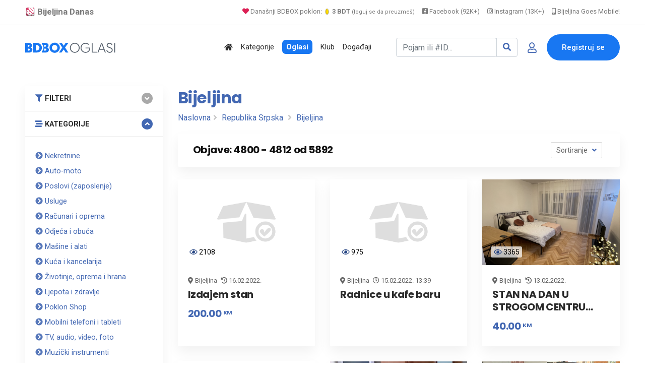

--- FILE ---
content_type: text/html; charset=UTF-8
request_url: https://www.bijeljina.org/bdbox/listings/republika-srpska/bijeljina-4923/page/401
body_size: 12240
content:
<!DOCTYPE html>
<!--[if IE 9]><html class="lt-ie10" lang="sr"> <![endif]-->
<html lang="sr">
<head>
<title>Oglasi | Bijeljina, RS</title>
<meta name="description" content="Oglasi | Bijeljina, RS. Izdajem stan, Radnice u kafe baru, STAN NA DAN  U STROGOM CENTRU GRADA i ostalo.">
<link rel="canonical" href="https://www.bijeljina.org/bdbox/listings/republika-srpska/bijeljina-4923/page/401">



<!--LUPON-->

<script async src="https://securepubads.g.doubleclick.net/tag/js/gpt.js"></script>
<script async src="https://adxbid.info/bijeljina.js"></script>
<script>
  window.googletag = window.googletag || {cmd: []};
  googletag.cmd.push(function() {
    googletag.defineSlot('/21988954268/adxp_bijeljinadanas_billboard', [[728, 90], [320, 100], [970, 250], [320, 50], [970, 90]], 'div-gpt-ad-1588720963251-0').addService(googletag.pubads());
    googletag.defineSlot('/21988954268/adxp_bijeljinadanas_rectangle_1', [[320, 50], [468, 60], [320, 100], [300, 250], [336, 280]], 'div-gpt-ad-1588721028904-0').addService(googletag.pubads());
    googletag.defineSlot('/21988954268/adxp_bijeljinadanas_rectangle_2', [[300, 250], [468, 60], [320, 50], [336, 280], [320, 100]], 'div-gpt-ad-1588721058347-0').addService(googletag.pubads());
    googletag.defineSlot('/21988954268/adxp_bijeljinadanas_rectangle_3', [[320, 50], [336, 280], [300, 250], [468, 60], [320, 100]], 'div-gpt-ad-1588721138414-0').addService(googletag.pubads());
    googletag.defineSlot('/21988954268/adxp_bijeljinadanas_side_1', [[336, 280], [320, 100], [300, 250], [320, 50], [300, 600], [160, 600]], 'div-gpt-ad-1588721165426-0').addService(googletag.pubads());
    googletag.defineSlot('/21988954268/adxp_bijeljinadanas_side_2', [[320, 50], [336, 280], [320, 100], [160, 600], [300, 600], [300, 250]], 'div-gpt-ad-1588721195689-0').addService(googletag.pubads());
googletag.defineSlot('/21988954268/adxp_bijeljinadanas_leaderboard', [[728, 90], [320, 100], [320, 50]], 'div-gpt-ad-1588864874503-0').addService(googletag.pubads());

    googletag.pubads().disableInitialLoad();
    googletag.pubads().enableSingleRequest();
    googletag.pubads().collapseEmptyDivs();
    googletag.enableServices();
  });
</script>

<!--LUPON-->


<link rel="dns-prefetch" href="https://www.google-analytics.com"/>
		<link rel="dns-prefetch" href="https://fonts.googleapis.com"/>
		<link rel="dns-prefetch" href="https://ajax.googleapis.com"/>
		<link rel="dns-prefetch" href="https://pagead2.googlesyndication.com"/>
		<link rel="dns-prefetch" href="https://googleads.g.doubleclick.net"/>




<!-- Google tag (gtag.js) -->
		<script async src="https://www.googletagmanager.com/gtag/js?id=G-BTYCB7KQY2"></script>
		<script>
			window.dataLayer = window.dataLayer || [];
			function gtag(){dataLayer.push(arguments);}
			gtag('js', new Date());
			
			gtag('config', 'G-BTYCB7KQY2');
		</script>

<link rel="apple-touch-icon" sizes="180x180" href="https://www.bijeljina.org/bdbox/assets/apple-touch-icon.png">
<link rel="icon" type="image/png" sizes="32x32" href="https://www.bijeljina.org/bdbox/assets/favicon-32x32.png">
<link rel="icon" type="image/png" sizes="16x16" href="https://www.bijeljina.org/bdbox/assets/favicon-16x16.png">
<link rel="manifest" href="https://www.bijeljina.org/bdbox/site.webmanifest">
<link rel="mask-icon" href="https://www.bijeljina.org/bdbox/assets/safari-pinned-tab.svg" color="#5bbad5">
<meta name="msapplication-TileColor" content="#da532c">
<meta name="theme-color" content="#ffffff">
<meta name="google-site-verification" content="FhHtE7RI8lFbdUmtAJXzouJZnfOY-T7D15kZNyY20jM" />
<meta name="alexaVerifyID" content="twIHPPqx-uRPZN_s_nyi_cSPA6c"/>
<meta name="msvalidate.01" content="71EBC66DD63B87A627C0AA9A7391EFCE" >


 <!-- Bootstrap CSS -->
    <link rel="stylesheet" href="https://www.bijeljina.org/bdbox/dependencies/bootstrap/css/bootstrap.min.css">
    <!-- FontAwesome CSS -->
    <link rel="stylesheet" href="https://www.bijeljina.org/bdbox/dependencies/fontawesome/css/all.min.css">
    <!-- Flaticon CSS -->
    <link rel="stylesheet" href="https://www.bijeljina.org/bdbox/dependencies/flaticon/flaticon.css">
    <!-- Owl Carousel CSS -->
    <link rel="stylesheet" href="https://www.bijeljina.org/bdbox/dependencies/owl.carousel/css/owl.carousel.min.css">
    <link rel="stylesheet" href="https://www.bijeljina.org/bdbox/dependencies/owl.carousel/css/owl.theme.default.min.css">
    <!-- Animated Headlines CSS -->
    <link rel="stylesheet" href="https://www.bijeljina.org/bdbox/dependencies/jquery-animated-headlines/css/jquery.animatedheadline.css">
    <!-- Magnific Popup CSS -->
    <link rel="stylesheet" href="https://www.bijeljina.org/bdbox/dependencies/magnific-popup/css/magnific-popup.css">
    <!-- Animate CSS -->
    <link rel="stylesheet" href="https://www.bijeljina.org/bdbox/dependencies/animate.css/css/animate.min.css">
    <!-- Meanmenu CSS -->
    
    <!-- Site Stylesheet -->
    <link rel="stylesheet" href="https://www.bijeljina.org/bdbox/assets/css/app.css?v10112d4aa7tsgfgfeff">
	<link rel="stylesheet" href="https://www.bijeljina.org/bdbox/assets/css/images-grid.css?1a1jftrrfujud7e78g5dg77">
	 
    <!-- Google Web Fonts -->
    <link href="https://fonts.googleapis.com/css?family=Nunito:300,300i,400,400i,600,600i,700,700i,800,800i&amp;display=swap" rel="stylesheet">
    <link href="https://fonts.googleapis.com/css?family=Roboto:300,300i,400,400i,500,500i,700,700i,900,900i&amp;display=swap" rel="stylesheet">
	<link href="https://fonts.googleapis.com/css?family=Roboto+Condensed:300,300i,400,400i,500,500i,700,700i,900,900i&amp;display=swap" rel="stylesheet">		
<link href="https://fonts.googleapis.com/css?family=Poppins:300,400,500,600,700,800,900|Roboto:300,300i,400,400i,500,500i,700,700i,900,900i&amp;display=swap" rel="stylesheet">	
<!-- css -->

<link href="https://cdnjs.cloudflare.com/ajax/libs/select2/4.0.8/css/select2.min.css" rel="stylesheet" />

<link rel="stylesheet" href="https://www.bijeljina.org/bdbox/templates/js/raty/jquery.raty.css">
<link rel="stylesheet" href="https://www.bijeljina.org/bdbox/templates/examples.css?7a7">

<!-- javascript -->
<script src="https://ajax.googleapis.com/ajax/libs/jquery/2.1.1/jquery.min.js"></script>
<script src="https://cdnjs.cloudflare.com/ajax/libs/select2/4.0.8/js/select2.min.js"></script>
<script src="https://www.bijeljina.org/bdbox/assets/js/images-grid.js?13772"></script>
<script src="https://www.bijeljina.org/bdbox/templates/js/typeahead.bundle.js"></script>

<!-- CSRF -->
<script>
// add CSRF token in the headers of all requests
$.ajaxSetup({
    headers: {
        'X-CSRF-Token': '9q67hgbv1ob9jhpa3u1hsnt1ed',
		'X-Ajax-Setup': 1
    }
});
</script>

<!-- baseurl -->
<script>
var baseurl = 'https://www.bijeljina.org/bdbox';
</script>

<!-- custom functions -->
<script>
// test if cookie is enabled
function cookieEnabled() {
	// Quick test if browser has cookieEnabled host property
	if (navigator.cookieEnabled) {
		return true;
	}

	// Create cookie
	document.cookie = "cookietest=1";
	var ret = document.cookie.indexOf("cookietest=") != -1;

	// Delete cookie
	document.cookie = "cookietest=1; expires=Thu, 01-Jan-1970 00:00:01 GMT";

	return ret;
}

// test if localstorage is available
function lsTest(){
    var test = 'test';
    try {
        localStorage.setItem(test, test);
        localStorage.removeItem(test);
        return true;
    } catch(e) {
        return false;
    }
}

// createCookie
function createCookie(name, value, days) {
    var expires;
    var cookie_path;
	var path = "/bdbox";

    if (days) {
        var date = new Date();
        date.setTime(date.getTime() + (days * 24 * 60 * 60 * 1000));
        expires = "; expires=" + date.toUTCString();
    } else {
        expires = "";
    }

	if (path != '') {
		cookie_path = "; path=" + path;
	} else {
		cookie_path = "";
	}

    document.cookie = name + "=" + value + expires + cookie_path;
}

// delete_cookie
function delete_cookie(name) {
	createCookie(name, "", -100);
}

// getCookie
function getCookie(name) {
	var nameEQ = name + "=";
	var ca = document.cookie.split(';');

	for(var i=0;i < ca.length;i++) {
		var c = ca[i];
		while (c.charAt(0)==' ') c = c.substring(1,c.length);
		if (c.indexOf(nameEQ) == 0) return c.substring(nameEQ.length,c.length);
	}

	return null;
}

// check if string is JSON
function IsJsonString(str) {
	try {
		JSON.parse(str);
	} catch (e) {
		return false;
	}

	return true;
}

// add to Favorites
function addToFavorites() {
	$('.add-to-favorites').on('click', function(e){
					window.location.href = 'https://www.bijeljina.org/bdbox/user/sign-in';
				});
}
</script>


<script>
 $(document).ready(function() {
 

 
   var kategorije = new Bloodhound({
     datumTokenizer: Bloodhound.tokenizers.obj.whitespace('kategorija'),
     queryTokenizer: Bloodhound.tokenizers.whitespace,
     prefetch: 'https://www.bijeljina.org/bdbox/cron/json-kategorije.php?'+Date.now(),
     limit : 10,
	 cache: false,
	ttl: 0
   });
   
    kategorije.clearRemoteCache()

   var radnje = new Bloodhound({
     datumTokenizer: Bloodhound.tokenizers.obj.whitespace('radnja'),
     queryTokenizer: Bloodhound.tokenizers.whitespace,
     prefetch: 'https://www.bijeljina.org/bdbox/cron/json-radnje.php?'+Date.now(),
     limit : 10,
cache: false,
ttl: 0
   });
   
    radnje.clearRemoteCache()

   kategorije.initialize();
   radnje.initialize();

   $('#s').typeahead({
     highlight: true,
     hint : false,
	 minLength: 3
   }, {
   limit: 10,
     name: 'nba-teams',
     displayKey: 'kategorija',
     source: kategorije.ttAdapter(),
          templates : {
       header : '<div class="pl-2" style="font-weight:500; color: #4267b2;"><i class="fas fa-stream mr-1" style="color:#4267b2;"></i> Kategorije</div>' 
     }
   }, {
   limit: 10,
     name: 'nhl-teams',
     displayKey: 'radnja',
     source: radnje.ttAdapter(),
     templates : {
      header : '<div class="pl-2" style="font-weight:500; color: #4267b2;"><i class="fas fa-store mr-1" style="color:#4267b2;"></i> Radnje</div>' 
     }
   });
   
   
    $('#s').on('typeahead:selected', function(evt, item) {
    
	window.location.href = "https://www.bijeljina.org/bdbox/"+item.link;
})

 });
 
 

</script>

<!-- Maps -->
<script>
	// Wikimedia Maps options
	var map_provider_options = {
		"maxZoom": 14
	}
	</script>	<!-- CSS -->
	<link rel="stylesheet" href="https://cdnjs.cloudflare.com/ajax/libs/leaflet/1.3.1/leaflet.css"/>
	
	<!-- Javascript -->
	<script src="https://cdnjs.cloudflare.com/ajax/libs/leaflet/1.3.1/leaflet.js"></script>
	<script src="https://www.bijeljina.org/bdbox/assets/js/leaflet-providers.js"></script>

	
<!-- Open Graph data -->
<meta property="og:title" content="BD BOX - Sve u paketu! - BDBOX">
<meta property="og:url" content="https://www.bijeljina.org/bdbox/listings/republika-srpska/bijeljina-4923/page/401">
<meta property="og:type" content="website">
<meta property="og:description" content="Oglasi | Bijeljina, RS. Izdajem stan, Radnice u kafe baru, STAN NA DAN  U STROGOM CENTRU GRADA i ostalo.">
<meta property="fb:app_id" content="328115653871120" >


    <!-- Twitter -->
    <meta name="twitter:site" content="@bijeljinadanas">
    <meta name="twitter:creator" content="@bijeljinadanas">
    <meta name="twitter:title" content="BD BOX - Sve u paketu!">
    <meta name="twitter:description" content="BD BOX - Sve u paketu!">
	
<meta property="og:image" content="https://www.bijeljina.org/bdbox/images/cover.jpg">
<meta property="og:image:width" content="1200">
<meta property="og:image:height" content="630">


 <meta name="twitter:card" content="summary_large_image">
<meta name="twitter:image" content="https://www.bijeljina.org/bdbox/images/cover.jpg">

<!-- Page CSS -->
<link rel="stylesheet" href="https://www.bijeljina.org/bdbox/templates/js/raty/jquery.raty.css">

<style>

</style>
</head>
<body class="sticky-header">

 <a href="#wrapper" data-type="section-switch" class="scrollup">
        <i class="fas fa-angle-double-up"></i>
    </a>
    <!-- ScrollUp End Here -->
    <!-- Preloader Start Here -->
  
    <!-- Preloader End Here -->
    <div id="wrapper" class="wrapper">
<!-- Preloader -->

<!--=====================================-->
<!--=            Header Start           =-->
<!--=====================================-->
<header class="header">
	
		
	
	<div style="border-bottom: 1px solid #e9e9e9;    color: #000;    padding-bottom: 10px; background:#ffffff;">
		<div class="container" style="padding-top: 8px;    text-align: right;    font-size: 13px;">
			
			<a href="https://www.bijeljina.org" target="_blank" style="float: left; color: #7c7c7c;    text-decoration: none; margin-right: 12px; font-size: 17px;"><img src="https://www.bijeljina.org/img/bijeljina-small.png" style="width: 20px; vertical-align: text-bottom;" aria-label="Portal Bijeljina Danas"> <b>Bijeljina Danas</b></a>
			
			<span style="color: #9f9f9f; margin-right: 12px;"><a href="https://www.bijeljina.org/bdbox" target="_blank" style="color: #7c7c7c;    text-decoration: none;"><i class="fas fa-heart" style="color: #dc2055;"></i> Današnji BDBOX poklon: <img src="https://www.bijeljina.org/bdbox/images/poklonbdt.gif" style="width: 14px;     vertical-align: text-bottom;" aria-label="Poklon tokeni"> <b>3 BDT</b> <small style="font-size: 11px;">(loguj se da preuzmeš)</small></a></span>
			
			
			<a href="https://facebook.com/bijeljinadanas" target="_blank" style="color: #7c7c7c;    text-decoration: none; margin-right: 12px;"><i class="fab fa-facebook-square"></i> Facebook (92K+)</a>
			<a href="https://instagram.com/bndanas" target="_blank" style="color: #7c7c7c;    text-decoration: none; margin-right: 12px;"><i class="fab fa-instagram"></i> Instagram (13K+)</a>
			
			<a href="https://www.bijeljina.net" target="_blank" style="color: #7c7c7c;    text-decoration: none;"><i class="fas fa-mobile-alt"></i> Bijeljina Goes Mobile!</a>
			
		</div>
	</div>
	<div id="rt-sticky-placeholder"></div>
	<div id="header-menu" class="header-menu menu-layout2">
		<div class="container">
			<div class="row d-flex align-items-center">
				<div class="col-lg-2" style="margin-right: 0px;    padding-right: 0px;    min-width: 240px;">
					<div class="logo-area">
						<a href="https://www.bijeljina.org/bdbox" class="temp-logo">
							
															<img src="https://www.bijeljina.org/bdbox/BDBOXlogo-oglasi.svg" aria-label="BDBOX Oglasi">							
															
						</a>
					</div>
				</div>
				<div class="col d-flex justify-content-end">
					<nav id="dropdown" class="template-main-menu">
						<ul>
							
							
							
							
							<li>
								<a href="https://www.bijeljina.org/bdbox" aria-label="Polazna stranica"><i class="fas fa-home"></i></a>
							</li>
							<li>
								<a href="https://www.bijeljina.org/bdbox/kategorije/" aria-label="Kategorije oglasa">Kategorije</a>
							</li>
							
							<li>
								<a href="https://www.bijeljina.org/bdbox/listings/republika-srpska/bijeljina-4923/" aria-label="Svo oglasi"><span style="padding: 5px 8px 5px 8px;    background: #1877f2;    color: #fff;    font-weight: 600;    border-radius: 7px;">Oglasi</span></a>
							</li>
							
							<li>
								<a href="https://www.bijeljina.org/bdbox/klub" aria-label="BDBOX Klub"><span style="">Klub</span></a>
							</li>
							
							<li>
								<a href="https://www.bijeljina.org/bdbox/dogadjaji" aria-label="BDBOX Događaji"><span style="">Događaji</span></a>
							</li>
							
							
							
							
						</ul>
					</nav>
				</div>
				<div class="col d-flex justify-content-end">
					
					
											<div class="header-action-layout1">
							<ul>
								<li>
									<form action="https://www.bijeljina.org/bdbox/pretraga" class="form-inline my-2 ">
										
										<div class="input-group">
											<input id="s" name="s" class="form-control " type="search" placeholder="Pojam ili #ID..." aria-label="Pretraži..." style="width: 200px;">
											
											<div class="input-group-append">
												<button class="btn btn-outline-secondary" type="submit" style="border: 1px solid #ced4da;" aria-label="Search"><i class="fas fa-search" style="color: #4267b2;"></i></button>
											</div>
										</div>
										
										
										
									</form>
								</li>
								<li class="header-login-icon">
									<a href="https://www.bijeljina.org/bdbox/korisnik/sign-in?povratak=/listings/republika-srpska/bijeljina-4923/page/401" class="color-primary" data-toggle="tooltip" data-placement="top" title="Prijava" aria-label="Prijavi se">
										<i class="far fa-user"></i>
									</a>
								</li>
								<li class="header-btn">
									<a href="https://www.bijeljina.org/bdbox/korisnik/register" class="item-btn" aria-label="Registracija">Registruj se</a>
								</li>
							</ul>
						</div>
						
											
					
				</div>
			</div>
		</div>
	</div>
</header>



<div class="container mb-3 mt-4">
		<div class="row" style="    text-align: center;    display: block;">
		
		<!-- /21988954268/adxp_bijeljinadanas_billboard -->
<div id='div-gpt-ad-1588720963251-0'>
  <script>
    googletag.cmd.push(function() { googletag.display('div-gpt-ad-1588720963251-0'); });
  </script>
</div>

		</div>
		</div>
		


		  <section class="product-inner-wrap-layout1 pt-2">
            <div class="container">
                <div class="row">
                    <div class="col-xl-3 col-lg-4 sidebar-break-md sidebar-widget-area" id="accordion">
                        <div class="widget-bottom-margin-md widget-accordian widget-filter">
                           <div class="accordion-box">
						   
						   <div class="card filter-category multi-accordion filter-item-list">
				<div class="card-header">
                                            <a class="parent-list collapsed" role="button" data-toggle="collapse" href="#collapse1" aria-expanded="false" style="font-size: .91rem;">
                                               <i class="fas fa-filter mr-1" style="color:#4267b2;"></i> FILTERI
                                            </a>
                                        </div>
					 <div id="collapse1" class="collapse " data-parent="#accordion">
 <div class="card-body">
<form id="sidebar-filter" method="get" action="https://www.bijeljina.org/bdbox/pretraga">
				<input type="hidden" name="cat_id" value="0">

				
				<div id="select2-sidebar" class="form-row mb-3" style="width:100%;">
					<select id="city-input-sidebar" class="form-control form-control-lg" name="city" style="width: 100%">
						<option value="0">Mjesto</option>

													<option value="108401" selected>Bijeljina, RS</option>
							
											</select>
				</div>

				<!-- custom fields -->
				
				<!-- price -->
				<p class="mb-0" style="color:#4267b2;"><strong>Cijena</strong></p>
				

				<div class="form-row mb-1">
					<div class="col-lg-6">
						<input type="number" id="min_price" class="form-control mb-1" name="min_price" placeholder="Od">
					</div>
					<div class="col-lg-6">
						<input type="number" id="max_price" class="form-control" name="max_price" placeholder="Do">
					</div>

				</div>

				<!-- submit -->
				<div class="mt-3">
				<button class="btn w-100 btn-primary">Osvježi</a>
				</div>
			</form>
</div>
</div>
</div>
                         				<div class="card filter-category multi-accordion filter-item-list">
				<div class="card-header">
                                            <a class="parent-list" role="button" data-toggle="collapse" href="#collapseTwo" aria-expanded="true" style="font-size: .91rem;">
                                                <i class="fas fa-stream mr-1" style="color:#4267b2;"></i>  KATEGORIJE
                                            </a>
                                        </div>
					
 <div id="collapseTwo" class="collapse show" data-parent="#accordion">
 <div class="card-body">
 <div class="multi-accordion-content" id="accordion2">
											<div class="card">
														<a href="https://www.bijeljina.org/bdbox/listings/republika-srpska/bijeljina-4923/nekretnine" title="Nekretnine" class="parent-list" style="font-size: .91rem; color:#4267b2;"><i class="fas fa-chevron-circle-right" style="color: #5677ba;";></i> Nekretnine</a>
							
													</div>
												<div class="card">
														<a href="https://www.bijeljina.org/bdbox/listings/republika-srpska/bijeljina-4923/auto-moto" title="Auto-moto" class="parent-list" style="font-size: .91rem; color:#4267b2;"><i class="fas fa-chevron-circle-right" style="color: #5677ba;";></i> Auto-moto</a>
							
													</div>
												<div class="card">
														<a href="https://www.bijeljina.org/bdbox/listings/republika-srpska/bijeljina-4923/poslovi" title="Poslovi (zaposlenje)" class="parent-list" style="font-size: .91rem; color:#4267b2;"><i class="fas fa-chevron-circle-right" style="color: #5677ba;";></i> Poslovi (zaposlenje)</a>
							
													</div>
												<div class="card">
														<a href="https://www.bijeljina.org/bdbox/listings/republika-srpska/bijeljina-4923/usluge" title="Usluge" class="parent-list" style="font-size: .91rem; color:#4267b2;"><i class="fas fa-chevron-circle-right" style="color: #5677ba;";></i> Usluge</a>
							
													</div>
												<div class="card">
														<a href="https://www.bijeljina.org/bdbox/listings/republika-srpska/bijeljina-4923/racunari-i-oprema" title="Računari i oprema" class="parent-list" style="font-size: .91rem; color:#4267b2;"><i class="fas fa-chevron-circle-right" style="color: #5677ba;";></i> Računari i oprema</a>
							
													</div>
												<div class="card">
														<a href="https://www.bijeljina.org/bdbox/listings/republika-srpska/bijeljina-4923/odjeca-i-obuca" title="Odjeća i obuća" class="parent-list" style="font-size: .91rem; color:#4267b2;"><i class="fas fa-chevron-circle-right" style="color: #5677ba;";></i> Odjeća i obuća</a>
							
													</div>
												<div class="card">
														<a href="https://www.bijeljina.org/bdbox/listings/republika-srpska/bijeljina-4923/masine-i-alati" title="Mašine i alati" class="parent-list" style="font-size: .91rem; color:#4267b2;"><i class="fas fa-chevron-circle-right" style="color: #5677ba;";></i> Mašine i alati</a>
							
													</div>
												<div class="card">
														<a href="https://www.bijeljina.org/bdbox/listings/republika-srpska/bijeljina-4923/kuca-i-kancelarija" title="Kuća i kancelarija" class="parent-list" style="font-size: .91rem; color:#4267b2;"><i class="fas fa-chevron-circle-right" style="color: #5677ba;";></i> Kuća i kancelarija</a>
							
													</div>
												<div class="card">
														<a href="https://www.bijeljina.org/bdbox/listings/republika-srpska/bijeljina-4923/zivotinje-oprema-i-hrana" title="Životinje, oprema i hrana" class="parent-list" style="font-size: .91rem; color:#4267b2;"><i class="fas fa-chevron-circle-right" style="color: #5677ba;";></i> Životinje, oprema i hrana</a>
							
													</div>
												<div class="card">
														<a href="https://www.bijeljina.org/bdbox/listings/republika-srpska/bijeljina-4923/ljepota-i-zdravlje" title="Ljepota i zdravlje" class="parent-list" style="font-size: .91rem; color:#4267b2;"><i class="fas fa-chevron-circle-right" style="color: #5677ba;";></i> Ljepota i zdravlje</a>
							
													</div>
												<div class="card">
														<a href="https://www.bijeljina.org/bdbox/listings/republika-srpska/bijeljina-4923/poklon-shop" title="Poklon Shop" class="parent-list" style="font-size: .91rem; color:#4267b2;"><i class="fas fa-chevron-circle-right" style="color: #5677ba;";></i> Poklon Shop</a>
							
													</div>
												<div class="card">
														<a href="https://www.bijeljina.org/bdbox/listings/republika-srpska/bijeljina-4923/mobilni-telefoni-i-tableti" title="Mobilni telefoni i tableti" class="parent-list" style="font-size: .91rem; color:#4267b2;"><i class="fas fa-chevron-circle-right" style="color: #5677ba;";></i> Mobilni telefoni i tableti</a>
							
													</div>
												<div class="card">
														<a href="https://www.bijeljina.org/bdbox/listings/republika-srpska/bijeljina-4923/tv-audio-video-foto" title="TV, audio, video, foto" class="parent-list" style="font-size: .91rem; color:#4267b2;"><i class="fas fa-chevron-circle-right" style="color: #5677ba;";></i> TV, audio, video, foto</a>
							
													</div>
												<div class="card">
														<a href="https://www.bijeljina.org/bdbox/listings/republika-srpska/bijeljina-4923/muzicki-instrumenti" title="Muzički instrumenti" class="parent-list" style="font-size: .91rem; color:#4267b2;"><i class="fas fa-chevron-circle-right" style="color: #5677ba;";></i> Muzički instrumenti</a>
							
													</div>
												<div class="card">
														<a href="https://www.bijeljina.org/bdbox/listings/republika-srpska/bijeljina-4923/djeciji-svijet" title="Dječiji svijet" class="parent-list" style="font-size: .91rem; color:#4267b2;"><i class="fas fa-chevron-circle-right" style="color: #5677ba;";></i> Dječiji svijet</a>
							
													</div>
												<div class="card">
														<a href="https://www.bijeljina.org/bdbox/listings/republika-srpska/bijeljina-4923/sport-i-rekreacija" title="Sport i rekreacija" class="parent-list" style="font-size: .91rem; color:#4267b2;"><i class="fas fa-chevron-circle-right" style="color: #5677ba;";></i> Sport i rekreacija</a>
							
													</div>
												<div class="card">
														<a href="https://www.bijeljina.org/bdbox/listings/republika-srpska/bijeljina-4923/knjizara" title="Knjižara" class="parent-list" style="font-size: .91rem; color:#4267b2;"><i class="fas fa-chevron-circle-right" style="color: #5677ba;";></i> Knjižara</a>
							
													</div>
												<div class="card">
														<a href="https://www.bijeljina.org/bdbox/listings/republika-srpska/bijeljina-4923/umjetnost-i-antikviteti" title="Umjetnost i antikviteti" class="parent-list" style="font-size: .91rem; color:#4267b2;"><i class="fas fa-chevron-circle-right" style="color: #5677ba;";></i> Umjetnost i antikviteti</a>
							
													</div>
												<div class="card">
														<a href="https://www.bijeljina.org/bdbox/listings/republika-srpska/bijeljina-4923/turizam-i-ugostiteljstvo" title="Turizam i ugostiteljstvo" class="parent-list" style="font-size: .91rem; color:#4267b2;"><i class="fas fa-chevron-circle-right" style="color: #5677ba;";></i> Turizam i ugostiteljstvo</a>
							
													</div>
												<div class="card">
														<a href="https://www.bijeljina.org/bdbox/listings/republika-srpska/bijeljina-4923/hrana-i-pice" title="Hrana i piće" class="parent-list" style="font-size: .91rem; color:#4267b2;"><i class="fas fa-chevron-circle-right" style="color: #5677ba;";></i> Hrana i piće</a>
							
													</div>
												<div class="card">
														<a href="https://www.bijeljina.org/bdbox/listings/republika-srpska/bijeljina-4923/moda-i-dodaci" title="Moda i dodaci" class="parent-list" style="font-size: .91rem; color:#4267b2;"><i class="fas fa-chevron-circle-right" style="color: #5677ba;";></i> Moda i dodaci</a>
							
													</div>
												<div class="card">
														<a href="https://www.bijeljina.org/bdbox/listings/republika-srpska/bijeljina-4923/trgovina-na-veliko-i-malo" title="Trgovina na veliko i malo" class="parent-list" style="font-size: .91rem; color:#4267b2;"><i class="fas fa-chevron-circle-right" style="color: #5677ba;";></i> Trgovina na veliko i malo</a>
							
													</div>
												<div class="card">
														<a href="https://www.bijeljina.org/bdbox/listings/republika-srpska/bijeljina-4923/javne-institucije" title="Javne institucije" class="parent-list" style="font-size: .91rem; color:#4267b2;"><i class="fas fa-chevron-circle-right" style="color: #5677ba;";></i> Javne institucije</a>
							
													</div>
												<div class="card">
														<a href="https://www.bijeljina.org/bdbox/listings/republika-srpska/bijeljina-4923/Javne-povrsine" title="Javne površine" class="parent-list" style="font-size: .91rem; color:#4267b2;"><i class="fas fa-chevron-circle-right" style="color: #5677ba;";></i> Javne površine</a>
							
													</div>
												</div>
					</div>
					</div>
				</div>
						</div>
			
			</div>
                        </div>
                   
                    <div class="col-xl-9 col-lg-8">
					
					 <div class="row mrvice">
                    <div class="col-9">
                        <div class="breadcrumbs-area mb-3">
                            <h1 style="color: #4267b2;">Bijeljina</h1>
                            
							<ul><li><a href='https://www.bijeljina.org/bdbox'>Naslovna</a></li> <li> <a href='https://www.bijeljina.org/bdbox/listings/republika-srpska'>Republika Srpska</a> </li> <li> <a href='https://www.bijeljina.org/bdbox/listings/republika-srpska/bijeljina-4923'>Bijeljina</a> </li></ul>							
                        </div>
                    </div>
					  <div class="col-3" style="text-align:right; align-self: center;">
					  					</div>
                </div>
				
                        <div class="product-filter-heading">
                            <div class="row align-items-center">
                                <div class="col-md-7">
								
								                                    <h2 class="item-title">Objave: 4800 - 4812 od 5892 <span style="font-weight: 200;
    font-size: 1rem;"></span></h2>
                                </div>
                                <div class="col-md-5 d-flex justify-content-md-end justify-content-center">
								
				
                                    <div class="product-sorting">
                                        <div class="ordering-controller">
                                            <button class="ordering-btn dropdown-toggle" type="button" data-toggle="dropdown" aria-expanded="false">
                                                Sortiranje
                                            </button>
                                            <div class="dropdown-menu">
                                <a class="dropdown-item " href="?sort=price-asc">Cijena: Od manje ka većoj</a>
								<a class="dropdown-item " href="?sort=price-desc">Cijena: Od veće ka manjoj</a>
								<a class="dropdown-item " href="?sort=date-asc">Starije objave</a>
								<a class="dropdown-item " href="?sort=date-desc">Novije objave</a>
                                            </div>
                                        </div>
                                        
										
										
                                    </div>
                                </div>
                            </div>
                        </div>
						
					
					
					
                        <div id="product-view" class="product-box-grid">
                            <div class="row">
                               
							   				
				
				<div class="col-xl-4 col-md-6" data-listing-id="1479">
					<div class="product-grid-view">
						<div class="grid-view-layout3">
							<div class="product-box-layout1 ">
								<div class="item-img">
									<a href="https://www.bijeljina.org/bdbox/izdavanje-nekretnina/izdajem-suteren-3" class=""><img src="https://www.bijeljina.org/bdbox/assets/imgs/blank.png" alt="Izdajem stan"></a>
									<div style="margin-top: -37px;    position: absolute;    margin-left: 17px;    background: #ffffffb8;    display: inline;    padding: 3px 5px 3px 6px;     font-size: 14px;    line-height: initial;    border-radius: 3px;    color: #000000;"><i class="far fa-eye" style="color: #244382;"></i> <span class="">2108</span></div>
								</div>
								<div class="item-content pt-3">
									
									<div style="font-size: 13px;">
										<i class="fas fa-map-marker-alt mr-1"></i>Bijeljina																					
											<i class="fas fa-history ml-1"></i> <span data-toggle="tooltip" data-placement="top" title="Postavljeno 21.06.2021. - obnovljeno 16.02.2022.">16.02.2022.</span>
																				</div>		
									<h3 class="item-title"><a href="https://www.bijeljina.org/bdbox/izdavanje-nekretnina/izdajem-suteren-3" style="">Izdajem stan</a></h3>
									<div class="item-price">
										
																						200.00 <sup style="font-size:11px;">KM</sup>
												
												
																						
										
										
									</div>
									
									
								</div>
							</div>
						</div>
					</div>
					
					<div class="product-list-view">
						<div class="list-view-layout3">
							<div class="product-box-layout3 ">
								<div class="item-img">
									<a href="https://www.bijeljina.org/bdbox/izdavanje-nekretnina/izdajem-suteren-3" class=""><img src="https://www.bijeljina.org/bdbox/assets/imgs/blank.png" alt="Izdajem stan"></a>
								</div>
								<div class="product-info">
									<div class="item-content">
										<div class="bg-color-price" style="font-size: 1.25rem;    font-weight: 700;    color: #4267b2;    font-family: 'Poppins', sans-serif;    letter-spacing: -.4px;    background: none;">
																								200.00 <sup style="font-size:11px;">KM</sup>
													
													
																							</div>
										<div class="item-category"><a href="#">Izdavanje nekretnina</a></div>
										<h3 class="item-title"><a href="https://www.bijeljina.org/bdbox/izdavanje-nekretnina/izdajem-suteren-3" style="">Izdajem stan</a></h3>
										<ul class="entry-meta">
											<li>												
												<i class="fas fa-history ml-1"></i> <span data-toggle="tooltip" data-placement="top" title="Postavljeno 21.06.2021. - obnovljeno 16.02.2022.">16.02.2022.</span>
												</li>
											<li><i class="fas fa-map-marker-alt"></i>Bijeljina</li>
											<li><i class="far fa-eye"></i> 2108</li>
										</ul>
										
									</div>
								</div>
							</div>
						</div>
					</div>
					
				</div>
								
				
				<div class="col-xl-4 col-md-6" data-listing-id="3130">
					<div class="product-grid-view">
						<div class="grid-view-layout3">
							<div class="product-box-layout1 ">
								<div class="item-img">
									<a href="https://www.bijeljina.org/bdbox/poslov-ugostiteljstvo-i-turizam/radnice-u-kafe-baru-5" class=""><img src="https://www.bijeljina.org/bdbox/assets/imgs/blank.png" alt="Radnice u kafe baru"></a>
									<div style="margin-top: -37px;    position: absolute;    margin-left: 17px;    background: #ffffffb8;    display: inline;    padding: 3px 5px 3px 6px;     font-size: 14px;    line-height: initial;    border-radius: 3px;    color: #000000;"><i class="far fa-eye" style="color: #244382;"></i> <span class="">975</span></div>
								</div>
								<div class="item-content pt-3">
									
									<div style="font-size: 13px;">
										<i class="fas fa-map-marker-alt mr-1"></i>Bijeljina																					<i class="far fa-clock ml-1"></i> <span>15.02.2022. 13:39</span>
																				</div>		
									<h3 class="item-title"><a href="https://www.bijeljina.org/bdbox/poslov-ugostiteljstvo-i-turizam/radnice-u-kafe-baru-5" style="">Radnice u kafe baru</a></h3>
									<div class="item-price">
										
																				
										
										
									</div>
									
									
								</div>
							</div>
						</div>
					</div>
					
					<div class="product-list-view">
						<div class="list-view-layout3">
							<div class="product-box-layout3 ">
								<div class="item-img">
									<a href="https://www.bijeljina.org/bdbox/poslov-ugostiteljstvo-i-turizam/radnice-u-kafe-baru-5" class=""><img src="https://www.bijeljina.org/bdbox/assets/imgs/blank.png" alt="Radnice u kafe baru"></a>
								</div>
								<div class="product-info">
									<div class="item-content">
										<div class="bg-color-price" style="font-size: 1.25rem;    font-weight: 700;    color: #4267b2;    font-family: 'Poppins', sans-serif;    letter-spacing: -.4px;    background: none;">
																					</div>
										<div class="item-category"><a href="#">Ugostiteljstvo i turizam</a></div>
										<h3 class="item-title"><a href="https://www.bijeljina.org/bdbox/poslov-ugostiteljstvo-i-turizam/radnice-u-kafe-baru-5" style="">Radnice u kafe baru</a></h3>
										<ul class="entry-meta">
											<li>												<i class="far fa-clock ml-1"></i> <span>15.02.2022. 13:39</span>
												</li>
											<li><i class="fas fa-map-marker-alt"></i>Bijeljina</li>
											<li><i class="far fa-eye"></i> 975</li>
										</ul>
										
									</div>
								</div>
							</div>
						</div>
					</div>
					
				</div>
								
				
				<div class="col-xl-4 col-md-6" data-listing-id="2800">
					<div class="product-grid-view">
						<div class="grid-view-layout3">
							<div class="product-box-layout1 ">
								<div class="item-img">
									<a href="https://www.bijeljina.org/bdbox/stan-na-dan/stan-na-dan-u-strogom-centru-grada" class=""><img src="https://www.bijeljina.org/bdbox/pictures/main-pic/61/61ca0d42d6722.png" alt="STAN NA DAN  U STROGOM CENTRU GRADA"></a>
									<div style="margin-top: -37px;    position: absolute;    margin-left: 17px;    background: #ffffffb8;    display: inline;    padding: 3px 5px 3px 6px;     font-size: 14px;    line-height: initial;    border-radius: 3px;    color: #000000;"><i class="far fa-eye" style="color: #244382;"></i> <span class="">3365</span></div>
								</div>
								<div class="item-content pt-3">
									
									<div style="font-size: 13px;">
										<i class="fas fa-map-marker-alt mr-1"></i>Bijeljina																					
											<i class="fas fa-history ml-1"></i> <span data-toggle="tooltip" data-placement="top" title="Postavljeno 27.12.2021. - obnovljeno 13.02.2022.">13.02.2022.</span>
																				</div>		
									<h3 class="item-title"><a href="https://www.bijeljina.org/bdbox/stan-na-dan/stan-na-dan-u-strogom-centru-grada" style="">STAN NA DAN  U STROGOM CENTRU GRADA</a></h3>
									<div class="item-price">
										
																						40.00 <sup style="font-size:11px;">KM</sup>
												
												
																						
										
										
									</div>
									
									
								</div>
							</div>
						</div>
					</div>
					
					<div class="product-list-view">
						<div class="list-view-layout3">
							<div class="product-box-layout3 ">
								<div class="item-img">
									<a href="https://www.bijeljina.org/bdbox/stan-na-dan/stan-na-dan-u-strogom-centru-grada" class=""><img src="https://www.bijeljina.org/bdbox/pictures/main-pic/61/61ca0d42d6722.png" alt="STAN NA DAN  U STROGOM CENTRU GRADA"></a>
								</div>
								<div class="product-info">
									<div class="item-content">
										<div class="bg-color-price" style="font-size: 1.25rem;    font-weight: 700;    color: #4267b2;    font-family: 'Poppins', sans-serif;    letter-spacing: -.4px;    background: none;">
																								40.00 <sup style="font-size:11px;">KM</sup>
													
													
																							</div>
										<div class="item-category"><a href="#">Stan na dan</a></div>
										<h3 class="item-title"><a href="https://www.bijeljina.org/bdbox/stan-na-dan/stan-na-dan-u-strogom-centru-grada" style="">STAN NA DAN  U STROGOM CENTRU GRADA</a></h3>
										<ul class="entry-meta">
											<li>												
												<i class="fas fa-history ml-1"></i> <span data-toggle="tooltip" data-placement="top" title="Postavljeno 27.12.2021. - obnovljeno 13.02.2022.">13.02.2022.</span>
												</li>
											<li><i class="fas fa-map-marker-alt"></i>Bijeljina</li>
											<li><i class="far fa-eye"></i> 3365</li>
										</ul>
										
									</div>
								</div>
							</div>
						</div>
					</div>
					
				</div>
								
				
				<div class="col-xl-4 col-md-6" data-listing-id="992">
					<div class="product-grid-view">
						<div class="grid-view-layout3">
							<div class="product-box-layout1 ">
								<div class="item-img">
									<a href="https://www.bijeljina.org/bdbox/izdavanje-nekretnina/izdajem-stan-23" class=""><img src="https://www.bijeljina.org/bdbox/assets/imgs/blank.png" alt="Izdajem stan"></a>
									<div style="margin-top: -37px;    position: absolute;    margin-left: 17px;    background: #ffffffb8;    display: inline;    padding: 3px 5px 3px 6px;     font-size: 14px;    line-height: initial;    border-radius: 3px;    color: #000000;"><i class="far fa-eye" style="color: #244382;"></i> <span class="">3380</span></div>
								</div>
								<div class="item-content pt-3">
									
									<div style="font-size: 13px;">
										<i class="fas fa-map-marker-alt mr-1"></i>Bijeljina																					
											<i class="fas fa-history ml-1"></i> <span data-toggle="tooltip" data-placement="top" title="Postavljeno 15.04.2021. - obnovljeno 13.02.2022.">13.02.2022.</span>
																				</div>		
									<h3 class="item-title"><a href="https://www.bijeljina.org/bdbox/izdavanje-nekretnina/izdajem-stan-23" style="">Izdajem stan</a></h3>
									<div class="item-price">
										
																						200.00 <sup style="font-size:11px;">KM</sup>
												
												
																						
										
										
									</div>
									
									
								</div>
							</div>
						</div>
					</div>
					
					<div class="product-list-view">
						<div class="list-view-layout3">
							<div class="product-box-layout3 ">
								<div class="item-img">
									<a href="https://www.bijeljina.org/bdbox/izdavanje-nekretnina/izdajem-stan-23" class=""><img src="https://www.bijeljina.org/bdbox/assets/imgs/blank.png" alt="Izdajem stan"></a>
								</div>
								<div class="product-info">
									<div class="item-content">
										<div class="bg-color-price" style="font-size: 1.25rem;    font-weight: 700;    color: #4267b2;    font-family: 'Poppins', sans-serif;    letter-spacing: -.4px;    background: none;">
																								200.00 <sup style="font-size:11px;">KM</sup>
													
													
																							</div>
										<div class="item-category"><a href="#">Izdavanje nekretnina</a></div>
										<h3 class="item-title"><a href="https://www.bijeljina.org/bdbox/izdavanje-nekretnina/izdajem-stan-23" style="">Izdajem stan</a></h3>
										<ul class="entry-meta">
											<li>												
												<i class="fas fa-history ml-1"></i> <span data-toggle="tooltip" data-placement="top" title="Postavljeno 15.04.2021. - obnovljeno 13.02.2022.">13.02.2022.</span>
												</li>
											<li><i class="fas fa-map-marker-alt"></i>Bijeljina</li>
											<li><i class="far fa-eye"></i> 3380</li>
										</ul>
										
									</div>
								</div>
							</div>
						</div>
					</div>
					
				</div>
								
				
				<div class="col-xl-4 col-md-6" data-listing-id="3118">
					<div class="product-grid-view">
						<div class="grid-view-layout3">
							<div class="product-box-layout1 ">
								<div class="item-img">
									<a href="https://www.bijeljina.org/bdbox/izdavanje-nekretnina/str_0-16" class=""><img src="https://www.bijeljina.org/bdbox/pictures/main-pic/62/6208b5d022873.jpg" alt="Намјештена гарсоњера"></a>
									<div style="margin-top: -37px;    position: absolute;    margin-left: 17px;    background: #ffffffb8;    display: inline;    padding: 3px 5px 3px 6px;     font-size: 14px;    line-height: initial;    border-radius: 3px;    color: #000000;"><i class="far fa-eye" style="color: #244382;"></i> <span class="">2295</span></div>
								</div>
								<div class="item-content pt-3">
									
									<div style="font-size: 13px;">
										<i class="fas fa-map-marker-alt mr-1"></i>Bijeljina																					<i class="far fa-clock ml-1"></i> <span>13.02.2022. 08:35</span>
																				</div>		
									<h3 class="item-title"><a href="https://www.bijeljina.org/bdbox/izdavanje-nekretnina/str_0-16" style="">Намјештена гарсоњера</a></h3>
									<div class="item-price">
										
																						Po dogovoru
																						
										
										
									</div>
									
									
								</div>
							</div>
						</div>
					</div>
					
					<div class="product-list-view">
						<div class="list-view-layout3">
							<div class="product-box-layout3 ">
								<div class="item-img">
									<a href="https://www.bijeljina.org/bdbox/izdavanje-nekretnina/str_0-16" class=""><img src="https://www.bijeljina.org/bdbox/pictures/main-pic/62/6208b5d022873.jpg" alt="Намјештена гарсоњера"></a>
								</div>
								<div class="product-info">
									<div class="item-content">
										<div class="bg-color-price" style="font-size: 1.25rem;    font-weight: 700;    color: #4267b2;    font-family: 'Poppins', sans-serif;    letter-spacing: -.4px;    background: none;">
																								Po dogovoru
																							</div>
										<div class="item-category"><a href="#">Izdavanje nekretnina</a></div>
										<h3 class="item-title"><a href="https://www.bijeljina.org/bdbox/izdavanje-nekretnina/str_0-16" style="">Намјештена гарсоњера</a></h3>
										<ul class="entry-meta">
											<li>												<i class="far fa-clock ml-1"></i> <span>13.02.2022. 08:35</span>
												</li>
											<li><i class="fas fa-map-marker-alt"></i>Bijeljina</li>
											<li><i class="far fa-eye"></i> 2295</li>
										</ul>
										
									</div>
								</div>
							</div>
						</div>
					</div>
					
				</div>
								
				
				<div class="col-xl-4 col-md-6" data-listing-id="3115">
					<div class="product-grid-view">
						<div class="grid-view-layout3">
							<div class="product-box-layout1 ">
								<div class="item-img">
									<a href="https://www.bijeljina.org/bdbox/automobili/pasat-6" class=""><img src="https://www.bijeljina.org/bdbox/pictures/main-pic/62/6207e92a9e245.jpg" alt="Pasat 6"></a>
									<div style="margin-top: -37px;    position: absolute;    margin-left: 17px;    background: #ffffffb8;    display: inline;    padding: 3px 5px 3px 6px;     font-size: 14px;    line-height: initial;    border-radius: 3px;    color: #000000;"><i class="far fa-eye" style="color: #244382;"></i> <span class="">2820</span></div>
								</div>
								<div class="item-content pt-3">
									
									<div style="font-size: 13px;">
										<i class="fas fa-map-marker-alt mr-1"></i>Bijeljina																					<i class="far fa-clock ml-1"></i> <span>12.02.2022. 18:12</span>
																				</div>		
									<h3 class="item-title"><a href="https://www.bijeljina.org/bdbox/automobili/pasat-6" style="">Pasat 6</a></h3>
									<div class="item-price">
										
																						Po dogovoru
																						
										
										
									</div>
									
									
								</div>
							</div>
						</div>
					</div>
					
					<div class="product-list-view">
						<div class="list-view-layout3">
							<div class="product-box-layout3 ">
								<div class="item-img">
									<a href="https://www.bijeljina.org/bdbox/automobili/pasat-6" class=""><img src="https://www.bijeljina.org/bdbox/pictures/main-pic/62/6207e92a9e245.jpg" alt="Pasat 6"></a>
								</div>
								<div class="product-info">
									<div class="item-content">
										<div class="bg-color-price" style="font-size: 1.25rem;    font-weight: 700;    color: #4267b2;    font-family: 'Poppins', sans-serif;    letter-spacing: -.4px;    background: none;">
																								Po dogovoru
																							</div>
										<div class="item-category"><a href="#">Automobili</a></div>
										<h3 class="item-title"><a href="https://www.bijeljina.org/bdbox/automobili/pasat-6" style="">Pasat 6</a></h3>
										<ul class="entry-meta">
											<li>												<i class="far fa-clock ml-1"></i> <span>12.02.2022. 18:12</span>
												</li>
											<li><i class="fas fa-map-marker-alt"></i>Bijeljina</li>
											<li><i class="far fa-eye"></i> 2820</li>
										</ul>
										
									</div>
								</div>
							</div>
						</div>
					</div>
					
				</div>
								
				
				<div class="col-xl-4 col-md-6" data-listing-id="3113">
					<div class="product-grid-view">
						<div class="grid-view-layout3">
							<div class="product-box-layout1 ">
								<div class="item-img">
									<a href="https://www.bijeljina.org/bdbox/poslov-ugostiteljstvo-i-turizam/prijem-radnika-2" class=""><img src="https://www.bijeljina.org/bdbox/assets/imgs/blank.png" alt="Prijem radnika"></a>
									<div style="margin-top: -37px;    position: absolute;    margin-left: 17px;    background: #ffffffb8;    display: inline;    padding: 3px 5px 3px 6px;     font-size: 14px;    line-height: initial;    border-radius: 3px;    color: #000000;"><i class="far fa-eye" style="color: #244382;"></i> <span class="">2129</span></div>
								</div>
								<div class="item-content pt-3">
									
									<div style="font-size: 13px;">
										<i class="fas fa-map-marker-alt mr-1"></i>Bijeljina																					<i class="far fa-clock ml-1"></i> <span>12.02.2022. 14:17</span>
																				</div>		
									<h3 class="item-title"><a href="https://www.bijeljina.org/bdbox/poslov-ugostiteljstvo-i-turizam/prijem-radnika-2" style="">Prijem radnika</a></h3>
									<div class="item-price">
										
																				
										
										
									</div>
									
									
								</div>
							</div>
						</div>
					</div>
					
					<div class="product-list-view">
						<div class="list-view-layout3">
							<div class="product-box-layout3 ">
								<div class="item-img">
									<a href="https://www.bijeljina.org/bdbox/poslov-ugostiteljstvo-i-turizam/prijem-radnika-2" class=""><img src="https://www.bijeljina.org/bdbox/assets/imgs/blank.png" alt="Prijem radnika"></a>
								</div>
								<div class="product-info">
									<div class="item-content">
										<div class="bg-color-price" style="font-size: 1.25rem;    font-weight: 700;    color: #4267b2;    font-family: 'Poppins', sans-serif;    letter-spacing: -.4px;    background: none;">
																					</div>
										<div class="item-category"><a href="#">Ugostiteljstvo i turizam</a></div>
										<h3 class="item-title"><a href="https://www.bijeljina.org/bdbox/poslov-ugostiteljstvo-i-turizam/prijem-radnika-2" style="">Prijem radnika</a></h3>
										<ul class="entry-meta">
											<li>												<i class="far fa-clock ml-1"></i> <span>12.02.2022. 14:17</span>
												</li>
											<li><i class="fas fa-map-marker-alt"></i>Bijeljina</li>
											<li><i class="far fa-eye"></i> 2129</li>
										</ul>
										
									</div>
								</div>
							</div>
						</div>
					</div>
					
				</div>
								
				
				<div class="col-xl-4 col-md-6" data-listing-id="3112">
					<div class="product-grid-view">
						<div class="grid-view-layout3">
							<div class="product-box-layout1 ">
								<div class="item-img">
									<a href="https://www.bijeljina.org/bdbox/prodaja-kuca/objekat-na-prodaju" class=""><img src="https://www.bijeljina.org/bdbox/pictures/main-pic/62/6207a60763252.jpeg" alt="Objekat na prodaju"></a>
									<div style="margin-top: -37px;    position: absolute;    margin-left: 17px;    background: #ffffffb8;    display: inline;    padding: 3px 5px 3px 6px;     font-size: 14px;    line-height: initial;    border-radius: 3px;    color: #000000;"><i class="far fa-eye" style="color: #244382;"></i> <span class="">4459</span></div>
								</div>
								<div class="item-content pt-3">
									
									<div style="font-size: 13px;">
										<i class="fas fa-map-marker-alt mr-1"></i>Bijeljina																					<i class="far fa-clock ml-1"></i> <span>12.02.2022. 13:22</span>
																				</div>		
									<h3 class="item-title"><a href="https://www.bijeljina.org/bdbox/prodaja-kuca/objekat-na-prodaju" style="">Objekat na prodaju</a></h3>
									<div class="item-price">
										
																						Po dogovoru
																						
										
										
									</div>
									
									
								</div>
							</div>
						</div>
					</div>
					
					<div class="product-list-view">
						<div class="list-view-layout3">
							<div class="product-box-layout3 ">
								<div class="item-img">
									<a href="https://www.bijeljina.org/bdbox/prodaja-kuca/objekat-na-prodaju" class=""><img src="https://www.bijeljina.org/bdbox/pictures/main-pic/62/6207a60763252.jpeg" alt="Objekat na prodaju"></a>
								</div>
								<div class="product-info">
									<div class="item-content">
										<div class="bg-color-price" style="font-size: 1.25rem;    font-weight: 700;    color: #4267b2;    font-family: 'Poppins', sans-serif;    letter-spacing: -.4px;    background: none;">
																								Po dogovoru
																							</div>
										<div class="item-category"><a href="#">Kuće</a></div>
										<h3 class="item-title"><a href="https://www.bijeljina.org/bdbox/prodaja-kuca/objekat-na-prodaju" style="">Objekat na prodaju</a></h3>
										<ul class="entry-meta">
											<li>												<i class="far fa-clock ml-1"></i> <span>12.02.2022. 13:22</span>
												</li>
											<li><i class="fas fa-map-marker-alt"></i>Bijeljina</li>
											<li><i class="far fa-eye"></i> 4459</li>
										</ul>
										
									</div>
								</div>
							</div>
						</div>
					</div>
					
				</div>
								
				
				<div class="col-xl-4 col-md-6" data-listing-id="3111">
					<div class="product-grid-view">
						<div class="grid-view-layout3">
							<div class="product-box-layout1 ">
								<div class="item-img">
									<a href="https://www.bijeljina.org/bdbox/usluge-edukacija-i-obrazovanje/casovi-francuskog-latinskog-i-italijanskog-jezika" class=""><img src="https://www.bijeljina.org/bdbox/pictures/main-pic/62/6207876e82168.jpg" alt="Časovi francuskog, latinskog i italijanskog jezika"></a>
									<div style="margin-top: -37px;    position: absolute;    margin-left: 17px;    background: #ffffffb8;    display: inline;    padding: 3px 5px 3px 6px;     font-size: 14px;    line-height: initial;    border-radius: 3px;    color: #000000;"><i class="far fa-eye" style="color: #244382;"></i> <span class="">1296</span></div>
								</div>
								<div class="item-content pt-3">
									
									<div style="font-size: 13px;">
										<i class="fas fa-map-marker-alt mr-1"></i>Bijeljina																					<i class="far fa-clock ml-1"></i> <span>12.02.2022. 11:10</span>
																				</div>		
									<h3 class="item-title"><a href="https://www.bijeljina.org/bdbox/usluge-edukacija-i-obrazovanje/casovi-francuskog-latinskog-i-italijanskog-jezika" style="">Časovi francuskog, latinskog i italijanskog jezika</a></h3>
									<div class="item-price">
										
																						Po dogovoru
																						
										
										
									</div>
									
									
								</div>
							</div>
						</div>
					</div>
					
					<div class="product-list-view">
						<div class="list-view-layout3">
							<div class="product-box-layout3 ">
								<div class="item-img">
									<a href="https://www.bijeljina.org/bdbox/usluge-edukacija-i-obrazovanje/casovi-francuskog-latinskog-i-italijanskog-jezika" class=""><img src="https://www.bijeljina.org/bdbox/pictures/main-pic/62/6207876e82168.jpg" alt="Časovi francuskog, latinskog i italijanskog jezika"></a>
								</div>
								<div class="product-info">
									<div class="item-content">
										<div class="bg-color-price" style="font-size: 1.25rem;    font-weight: 700;    color: #4267b2;    font-family: 'Poppins', sans-serif;    letter-spacing: -.4px;    background: none;">
																								Po dogovoru
																							</div>
										<div class="item-category"><a href="#">Edukacija i obrazovanje</a></div>
										<h3 class="item-title"><a href="https://www.bijeljina.org/bdbox/usluge-edukacija-i-obrazovanje/casovi-francuskog-latinskog-i-italijanskog-jezika" style="">Časovi francuskog, latinskog i italijanskog jezika</a></h3>
										<ul class="entry-meta">
											<li>												<i class="far fa-clock ml-1"></i> <span>12.02.2022. 11:10</span>
												</li>
											<li><i class="fas fa-map-marker-alt"></i>Bijeljina</li>
											<li><i class="far fa-eye"></i> 1296</li>
										</ul>
										
									</div>
								</div>
							</div>
						</div>
					</div>
					
				</div>
								
				
				<div class="col-xl-4 col-md-6" data-listing-id="893">
					<div class="product-grid-view">
						<div class="grid-view-layout3">
							<div class="product-box-layout1 ">
								<div class="item-img">
									<a href="https://www.bijeljina.org/bdbox/izdavanje-nekretnina/izdajem-stan-21" class=""><img src="https://www.bijeljina.org/bdbox/assets/imgs/blank.png" alt="Izdajem stan"></a>
									<div style="margin-top: -37px;    position: absolute;    margin-left: 17px;    background: #ffffffb8;    display: inline;    padding: 3px 5px 3px 6px;     font-size: 14px;    line-height: initial;    border-radius: 3px;    color: #000000;"><i class="far fa-eye" style="color: #244382;"></i> <span class="">2329</span></div>
								</div>
								<div class="item-content pt-3">
									
									<div style="font-size: 13px;">
										<i class="fas fa-map-marker-alt mr-1"></i>Bijeljina																					
											<i class="fas fa-history ml-1"></i> <span data-toggle="tooltip" data-placement="top" title="Postavljeno 06.04.2021. - obnovljeno 10.02.2022.">10.02.2022.</span>
																				</div>		
									<h3 class="item-title"><a href="https://www.bijeljina.org/bdbox/izdavanje-nekretnina/izdajem-stan-21" style="">Izdajem stan</a></h3>
									<div class="item-price">
										
																						200.00 <sup style="font-size:11px;">KM</sup>
												
												
																						
										
										
									</div>
									
									
								</div>
							</div>
						</div>
					</div>
					
					<div class="product-list-view">
						<div class="list-view-layout3">
							<div class="product-box-layout3 ">
								<div class="item-img">
									<a href="https://www.bijeljina.org/bdbox/izdavanje-nekretnina/izdajem-stan-21" class=""><img src="https://www.bijeljina.org/bdbox/assets/imgs/blank.png" alt="Izdajem stan"></a>
								</div>
								<div class="product-info">
									<div class="item-content">
										<div class="bg-color-price" style="font-size: 1.25rem;    font-weight: 700;    color: #4267b2;    font-family: 'Poppins', sans-serif;    letter-spacing: -.4px;    background: none;">
																								200.00 <sup style="font-size:11px;">KM</sup>
													
													
																							</div>
										<div class="item-category"><a href="#">Izdavanje nekretnina</a></div>
										<h3 class="item-title"><a href="https://www.bijeljina.org/bdbox/izdavanje-nekretnina/izdajem-stan-21" style="">Izdajem stan</a></h3>
										<ul class="entry-meta">
											<li>												
												<i class="fas fa-history ml-1"></i> <span data-toggle="tooltip" data-placement="top" title="Postavljeno 06.04.2021. - obnovljeno 10.02.2022.">10.02.2022.</span>
												</li>
											<li><i class="fas fa-map-marker-alt"></i>Bijeljina</li>
											<li><i class="far fa-eye"></i> 2329</li>
										</ul>
										
									</div>
								</div>
							</div>
						</div>
					</div>
					
				</div>
								
				
				<div class="col-xl-4 col-md-6" data-listing-id="3103">
					<div class="product-grid-view">
						<div class="grid-view-layout3">
							<div class="product-box-layout1 ">
								<div class="item-img">
									<a href="https://www.bijeljina.org/bdbox/izdavanje-nekretnina/str_0-15" class=""><img src="https://www.bijeljina.org/bdbox/assets/imgs/blank.png" alt="Намјештена гарсоњера"></a>
									<div style="margin-top: -37px;    position: absolute;    margin-left: 17px;    background: #ffffffb8;    display: inline;    padding: 3px 5px 3px 6px;     font-size: 14px;    line-height: initial;    border-radius: 3px;    color: #000000;"><i class="far fa-eye" style="color: #244382;"></i> <span class="">1553</span></div>
								</div>
								<div class="item-content pt-3">
									
									<div style="font-size: 13px;">
										<i class="fas fa-map-marker-alt mr-1"></i>Bijeljina																					<i class="far fa-clock ml-1"></i> <span>10.02.2022. 13:35</span>
																				</div>		
									<h3 class="item-title"><a href="https://www.bijeljina.org/bdbox/izdavanje-nekretnina/str_0-15" style="">Намјештена гарсоњера</a></h3>
									<div class="item-price">
										
																						Po dogovoru
																						
										
										
									</div>
									
									
								</div>
							</div>
						</div>
					</div>
					
					<div class="product-list-view">
						<div class="list-view-layout3">
							<div class="product-box-layout3 ">
								<div class="item-img">
									<a href="https://www.bijeljina.org/bdbox/izdavanje-nekretnina/str_0-15" class=""><img src="https://www.bijeljina.org/bdbox/assets/imgs/blank.png" alt="Намјештена гарсоњера"></a>
								</div>
								<div class="product-info">
									<div class="item-content">
										<div class="bg-color-price" style="font-size: 1.25rem;    font-weight: 700;    color: #4267b2;    font-family: 'Poppins', sans-serif;    letter-spacing: -.4px;    background: none;">
																								Po dogovoru
																							</div>
										<div class="item-category"><a href="#">Izdavanje nekretnina</a></div>
										<h3 class="item-title"><a href="https://www.bijeljina.org/bdbox/izdavanje-nekretnina/str_0-15" style="">Намјештена гарсоњера</a></h3>
										<ul class="entry-meta">
											<li>												<i class="far fa-clock ml-1"></i> <span>10.02.2022. 13:35</span>
												</li>
											<li><i class="fas fa-map-marker-alt"></i>Bijeljina</li>
											<li><i class="far fa-eye"></i> 1553</li>
										</ul>
										
									</div>
								</div>
							</div>
						</div>
					</div>
					
				</div>
								
				
				<div class="col-xl-4 col-md-6" data-listing-id="3101">
					<div class="product-grid-view">
						<div class="grid-view-layout3">
							<div class="product-box-layout1 ">
								<div class="item-img">
									<a href="https://www.bijeljina.org/bdbox/izdavanje-nekretnina/izdajem-garsonjeru-46" class=""><img src="https://www.bijeljina.org/bdbox/assets/imgs/blank.png" alt="Izdajem garsonjeru"></a>
									<div style="margin-top: -37px;    position: absolute;    margin-left: 17px;    background: #ffffffb8;    display: inline;    padding: 3px 5px 3px 6px;     font-size: 14px;    line-height: initial;    border-radius: 3px;    color: #000000;"><i class="far fa-eye" style="color: #244382;"></i> <span class="">687</span></div>
								</div>
								<div class="item-content pt-3">
									
									<div style="font-size: 13px;">
										<i class="fas fa-map-marker-alt mr-1"></i>Bijeljina																					<i class="far fa-clock ml-1"></i> <span>10.02.2022. 10:58</span>
																				</div>		
									<h3 class="item-title"><a href="https://www.bijeljina.org/bdbox/izdavanje-nekretnina/izdajem-garsonjeru-46" style="">Izdajem garsonjeru</a></h3>
									<div class="item-price">
										
																						Po dogovoru
																						
										
										
									</div>
									
									
								</div>
							</div>
						</div>
					</div>
					
					<div class="product-list-view">
						<div class="list-view-layout3">
							<div class="product-box-layout3 ">
								<div class="item-img">
									<a href="https://www.bijeljina.org/bdbox/izdavanje-nekretnina/izdajem-garsonjeru-46" class=""><img src="https://www.bijeljina.org/bdbox/assets/imgs/blank.png" alt="Izdajem garsonjeru"></a>
								</div>
								<div class="product-info">
									<div class="item-content">
										<div class="bg-color-price" style="font-size: 1.25rem;    font-weight: 700;    color: #4267b2;    font-family: 'Poppins', sans-serif;    letter-spacing: -.4px;    background: none;">
																								Po dogovoru
																							</div>
										<div class="item-category"><a href="#">Izdavanje nekretnina</a></div>
										<h3 class="item-title"><a href="https://www.bijeljina.org/bdbox/izdavanje-nekretnina/izdajem-garsonjeru-46" style="">Izdajem garsonjeru</a></h3>
										<ul class="entry-meta">
											<li>												<i class="far fa-clock ml-1"></i> <span>10.02.2022. 10:58</span>
												</li>
											<li><i class="fas fa-map-marker-alt"></i>Bijeljina</li>
											<li><i class="far fa-eye"></i> 687</li>
										</ul>
										
									</div>
								</div>
							</div>
						</div>
					</div>
					
				</div>
									
                               
                                
                            </div>
                        </div>
											<nav>
						<ul class="pagination flex-wrap">
									<li class="page-item"><a href="https://www.bijeljina.org/bdbox/listings/republika-srpska/bijeljina-4923/page/1" class="page-link">Strana 1</a></li>
				<li class="page-item"><span class="page-link">...</span></li>
					<li class="page-item"><a href="https://www.bijeljina.org/bdbox/listings/republika-srpska/bijeljina-4923/page/397" class="page-link">397</a></li>
						<li class="page-item"><a href="https://www.bijeljina.org/bdbox/listings/republika-srpska/bijeljina-4923/page/398" class="page-link">398</a></li>
						<li class="page-item"><a href="https://www.bijeljina.org/bdbox/listings/republika-srpska/bijeljina-4923/page/399" class="page-link">399</a></li>
						<li class="page-item"><a href="https://www.bijeljina.org/bdbox/listings/republika-srpska/bijeljina-4923/page/400" class="page-link">400</a></li>
						<li class="page-item active"><span class="page-link">401</span></li>
						<li class="page-item"><a href="https://www.bijeljina.org/bdbox/listings/republika-srpska/bijeljina-4923/page/402" class="page-link">402</a></li>
						<li class="page-item"><a href="https://www.bijeljina.org/bdbox/listings/republika-srpska/bijeljina-4923/page/403" class="page-link">403</a></li>
						<li class="page-item"><a href="https://www.bijeljina.org/bdbox/listings/republika-srpska/bijeljina-4923/page/404" class="page-link">404</a></li>
						<li class="page-item"><a href="https://www.bijeljina.org/bdbox/listings/republika-srpska/bijeljina-4923/page/405" class="page-link">405</a></li>
					<li class="page-item"><span class="page-link">...</span></li>
				<li class="page-item"><a href="https://www.bijeljina.org/bdbox/listings/republika-srpska/bijeljina-4923/page/491" class="page-link">Poslednja strana</a></li>
								</ul>
					</nav>
									
                      
                    </div>
                </div>
            </div>
        </section>
		
   ... 0</div>

<!-- footer -->

<section class="section-padding-top-heading bg-accent pt-2">
            <div class="container">
<p style="">
														
														<!-- bijeljina.org --><div id="ng_BfUGcE7PIj" class="ng_ws"></div>
														<script>var ng_widgets = [];ng_widgets.push('BfUGcE7PIj');; var ng_ai = 'ngw20230531172109';</script><script async src="https://static.nativegram.com/js/loader.js?ai=ngw20230531172109"></script>
														
														
														
													</p>
 </div>
        </section>
		
		
		<footer>
            <div class="footer-top-wrap">
                <div class="container">
                    <div class="row">
                        <div class="col-lg-3 col-sm-6">
                            <div class="footer-box-layout1">
                                <div class="footer-logo">
                                    <img style="width: 160px;" src="https://www.bijeljina.org/bdbox/bdboxBW.png" aria-label="BDBOX">
                                </div>
                                <p style="line-height: 1.5rem;">BDBOX je oglasna platforma Internet portala Bijeljina Danas. Oglasite vaše proizvode i usluge potpuno besplatno i promovišite na najvećem lokalnom portalu i na partnerskim stranicama širom BiH.</p>
                                <ul class="footer-social">
                                    <li><a href="https://www.facebook.com/bdbox.ba" target="_blank" aria-label="Facebook stranica"><i class="fab fa-facebook-f"></i></a></li>
									<li><a href="https://www.instagram.com/bdbox.ba" target="_blank" aria-label="BDBOX Instagram"><i class="fab fa-instagram"></i></a></li>
                                    <li><a href="https://twitter.com/bijeljinadanas" target="_blank" aria-label="X"><i class="fab fa-twitter"></i></a></li>
                                    
                         
                                </ul>
                            </div>
                        </div>
                        <div class="col-lg-3 col-sm-6">
                            <div class="footer-box-layout1">
                                <div class="footer-title">
                                    <h3>Savjeti za prodavce</h3>
                                </div>
                                <div class="footer-menu-box">
                                    <ul>
                                        <li><a href="https://www.bijeljina.org/bdbox/post/zasto-je-vazna-promocija-na-lokalu">Zašto je važna lokalna promocija</a></li>
                                        <li><a href="https://www.bijeljina.org/bdbox/post/Dobre-prakse-promocije-na-Internetu">Dobre prakse promocije na Internetu</a></li>
                                        <li><a href="https://www.bijeljina.org/bdbox/post/kako-napraviti-dobar-oglas">Kako napraviti dobar oglas</a></li>
                                     
                                    </ul>
                                </div>
                            </div>
                        </div>
                        <div class="col-lg-3 col-sm-6">
                            <div class="footer-box-layout1">
                                <div class="footer-title">
                                    <h3>Više o BDBOX-u</h3>
                                </div>
                                <div class="footer-menu-box">
                                    <ul>
                                        <li><a href="https://www.bijeljina.org/bdbox/post/sta-je-bdbox">Šta je BDBOX?</a></li>
										<li><a href="https://www.bijeljina.org/bdbox/blog">BDBOX Blog</a></li>
                                        <li><a href="https://www.bijeljina.org/bdbox/post/koje-opcije-nudi-bdbox">Koje opcije nudi BDBOX?</a></li>
                                        <li><a href="https://www.bijeljina.org/bdbox/post/najcesca-pitanja">Najčešća pitanja</a></li>
                                   
                                        
                                    </ul>
                                </div>
                            </div>
                        </div>
                        <div class="col-lg-3 col-sm-6">
                            <div class="footer-box-layout1">
                                <div class="footer-title">
                                    <h3>Pomoć i podrška</h3>
                                </div>
                                <div class="footer-menu-box">
                                    <ul>
                                        <li><a href="https://www.bijeljina.org/bdbox/kontakt">Kontakt</a></li>
                                        <li><a href="https://www.bijeljina.org/bdbox/post/pravila-i-uslovi-koriscenja">Pravila korišćenja</a></li>
                                        <li><a href="https://www.bijeljina.org/bdbox/post/politika-privatnosti">Politika privatnosti</a></li>
                                   
                                       
                                    </ul>
                                </div>
                            </div>
                        </div>
                    </div>
                </div>
            </div>
            <div class="footer-bottom-wrap">
                <div class="container">
                    <div class="row">
                        <div class="col-md-8">
                            <div class="copyright-text">
                                © Copyright <a target="_blank" href="https://www.bijeljina.org">Bijeljina Danas</a> 2025. Developed by <a target="_blank" href="https://www.bims.dev">BIMS</a>
                            </div>
                        </div>
                        <div class="col-md-4">
                            <div class="payment-option">
                               
                            </div>
                        </div>
                    </div>
                </div>
            </div>
        </footer>



<!-- external javascript -->
 <!-- Popper Js -->
    <script src="https://www.bijeljina.org/bdbox/dependencies/popper.js/js/popper.min.js"></script>
    <!-- Bootstrap Js -->
    <script src="https://www.bijeljina.org/bdbox/dependencies/bootstrap/js/bootstrap.min.js"></script>
    <!-- Waypoints Js -->
    <script src="https://www.bijeljina.org/bdbox/dependencies/waypoints/js/jquery.waypoints.min.js"></script>
    <!-- Counterup Js -->
    <script src="https://www.bijeljina.org/bdbox/dependencies/jquery.counterup/js/jquery.counterup.min.js"></script>
    <!-- Owl Carousel Js -->
    <script src="https://www.bijeljina.org/bdbox/dependencies/owl.carousel/js/owl.carousel.min.js"></script>
    <!-- ImagesLoaded Js -->
    <script src="https://www.bijeljina.org/bdbox/dependencies/imagesloaded/js/imagesloaded.pkgd.min.js"></script>
    <!-- Isotope Js -->
    <script src="https://www.bijeljina.org/bdbox/dependencies/isotope-layout/js/isotope.pkgd.min.js"></script>
    <!-- Animated Headline Js -->
    <script src="https://www.bijeljina.org/bdbox/dependencies/jquery-animated-headlines/js/jquery.animatedheadline.min.js"></script>
    <!-- Magnific Popup Js -->
    <script src="https://www.bijeljina.org/bdbox/dependencies/magnific-popup/js/jquery.magnific-popup.min.js"></script>
    <!-- ElevateZoom Js -->
    <script src="https://www.bijeljina.org/bdbox/dependencies/elevatezoom/js/jquery.elevateZoom-2.2.3.min.js"></script>
    <!-- Bootstrap Validate Js -->
    <script src="https://www.bijeljina.org/bdbox/dependencies/bootstrap-validator/js/validator.min.js"></script>
    <!-- Meanmenu Js -->
    
    <!-- Google Map js -->
    <script src="https://maps.googleapis.com/maps/api/js?key=AIzaSyBtmXSwv4YmAKtcZyyad9W7D4AC08z0Rb4"></script>
    <!-- Site Scripts -->
    <script src="https://www.bijeljina.org/bdbox/assets/js/app.js"></script>


<script src="https://www.bijeljina.org/bdbox/templates/js/raty/jquery.raty.js"></script>
<script src="https://www.bijeljina.org/bdbox/assets/js/jquery-autocomplete/jquery.autocomplete.min.js"></script>
<script src="https://cdnjs.cloudflare.com/ajax/libs/select2/4.0.0/js/i18n/sr.js"></script>

<script>
/*--------------------------------------------------
Language selector
--------------------------------------------------*/
(function(){
	$('#language-selector select').on('change', function(e){
		createCookie('user_language', $('#language-selector select').val(), 365);
		location.reload(true);
	});
}());

/*--------------------------------------------------
Preloader
--------------------------------------------------*/
$(window).on('load', function() {
	$(".preloader").fadeOut('fast');
});

/*--------------------------------------------------
Navbar
--------------------------------------------------*/
(function(){
	// add margin top in full screen mode
	if($(window).width() > 768) {
		// get header height
		var height = $('#header-nav').outerHeight(true);

		// add margin equal to height
		$('#mainSearch').removeAttr('style').css({
			"top": height,
			"display": "none",
			"position":"absolute",
		});
	}

	// in mobile view..
	else {
		// remove class fixed-top
		$('#mainSearch').removeClass().addClass('container-fluid p-2 bg-light');

		// get header height
		var height = $('#header-nav').outerHeight(true);

		// add margin equal to height
		$('#mainSearch').removeAttr('style').css({
			"top": height,
			"display": "none",
			"position":"absolute",
		});

		//$('#header-nav-dummy').hide();
	}

	// when clicking outside search form, hide search form
	$('#mainSearch').on('click', function() {
		event.stopPropagation();
	});

	$(window).on('click', function() {
		$('#mainSearch').slideUp('fast');
	});

	// toggle search visibility
	$('#navbarBtnSearch').on('click', function() {
		// stop click propagation so that it doesn't bubble up and trigger a click on window which would hide the search
		event.stopPropagation();

		if($(window).width() < 769) {
			// add margin equal to height
			var height = $('#header-nav').outerHeight(true);
			var height_dummy = $('#header-nav-dummy').outerHeight(true);

			//height = height - height_dummy;

			console.log($('#mainSearch').attr('style'));

			$('#mainSearch').removeAttr('style').css({
			"top": height,
			"display": "none",
			"position":"absolute",
			});

			console.log($('#mainSearch').attr('style'));
		}

		// toggle proper
		$('#mainSearch').slideToggle('fast');
	});

			// select2 config
		$('#city-input').select2({
			ajax: {
				url: 'https://www.bijeljina.org/bdbox/_return_cities_select2.php',
				dataType: 'json',
				delay: 250,
				data: function (params) {
					return {
						query: params.term,
						page: params.page
					};
				}
			},
			escapeMarkup: function (markup) { return markup; },
			minimumInputLength: 1,
			dropdownAutoWidth : true,
			placeholder: "Mjesto",
			allowClear: true,
			language: "sr"
		});

		// change x mark and add event handler to clear cookies
		$(document).ready(function(){
			$('.select2-selection__clear').empty().html('<small class="text-muted"><i class="far fa-minus-square"></i></small>');

			$("#city-input").on("select2:unselecting", function(e) {
				delete_cookie('city_id');
			});

			// when closing the select, select2 inserts x mark again so change the x mark too
			$("#city-input").on("select2:closing", function(e) {
				$('.select2-selection__clear').empty().html('<small class="text-muted"><i class="far fa-minus-square"></i></small>');
			});
		});
	
	
	}());

/*--------------------------------------------------
Replace url-encoded URL with non url-encoded string
--------------------------------------------------*/
if (history.pushState) { //IE10+
	var newurl = window.location.protocol + "//" + window.location.host + window.location.pathname + decodeURIComponent(window.location.search);
	window.history.pushState({path:newurl},'',newurl);
}
</script>
<!-- Scripts -->
<script src="https://www.bijeljina.org/bdbox/assets/js/jquery-price-format.js"></script>

<script>
/*--------------------------------------------------
Add to Favorites
--------------------------------------------------*/
$(function() {
    addToFavorites();
});

/*--------------------------------------------------
Map setup
--------------------------------------------------*/

		


/*--------------------------------------------------
Ratings
--------------------------------------------------*/
(function(){
	$('.item-rating').raty({
		readOnly: true,
		score: function() {
			return this.getAttribute('data-rating');
		},
		hints: ['loše', 'loše', 'standardno', 'odlično', 'fenomenalno'],
		starType: 'i'
	});
}());

/*--------------------------------------------------
Price format
--------------------------------------------------*/


/*--------------------------------------------------
Sidebar location
--------------------------------------------------*/
	// select2 config
	$('#city-input-sidebar').select2({
		ajax: {
			url: 'https://www.bijeljina.org/bdbox/_return_cities_select2.php',
			dataType: 'json',
			delay: 250,
			data: function (params) {
				return {
					query: params.term,
					page: params.page
				};
			}
		},
		escapeMarkup: function (markup) { return markup; },
		minimumInputLength: 1,
		dropdownAutoWidth : true,
		placeholder: "Mjesto",
		allowClear: true,
		width: 'resolve', // need to override the changed default
		language: "sr"
	});

/*--------------------------------------------------
Submit form
--------------------------------------------------*/
(function(){
	$('#sidebar-filter').on('submit', function(e){
		// Disable empty input values in GET query
		var emptyinputs = $(this).find('input').filter(function(){
			return !$.trim(this.value).length;  // get all empty fields
		}).prop('disabled',true);

		// unmask price format
		(function(){
			$('.price').val($('.price').unmask());
			$('#min_price').val($('#min_price').unmask());
			$('#max_price').val($('#max_price').unmask());
		}());
	});
}());
</script>

<script defer src="https://static.cloudflareinsights.com/beacon.min.js/vcd15cbe7772f49c399c6a5babf22c1241717689176015" integrity="sha512-ZpsOmlRQV6y907TI0dKBHq9Md29nnaEIPlkf84rnaERnq6zvWvPUqr2ft8M1aS28oN72PdrCzSjY4U6VaAw1EQ==" data-cf-beacon='{"version":"2024.11.0","token":"eee8761f06e64f32997aa66e3da646db","r":1,"server_timing":{"name":{"cfCacheStatus":true,"cfEdge":true,"cfExtPri":true,"cfL4":true,"cfOrigin":true,"cfSpeedBrain":true},"location_startswith":null}}' crossorigin="anonymous"></script>
</body>
</html>

--- FILE ---
content_type: text/javascript; charset=utf-8
request_url: https://adxbid.info/bijeljinaorg_sticky.js
body_size: 233853
content:
const a0_0x3ef9ce=a0_0x2db8;(function(_0x2377a7,_0xae014e){const _0x1a62c6=a0_0x2db8,_0x4cb711=_0x2377a7();while(!![]){try{const _0x1b7055=-parseInt(_0x1a62c6(0xa59))/0x1*(parseInt(_0x1a62c6(0x8e5))/0x2)+parseInt(_0x1a62c6(0x28e))/0x3*(parseInt(_0x1a62c6(0x473))/0x4)+parseInt(_0x1a62c6(0x6a3))/0x5+-parseInt(_0x1a62c6(0x6cb))/0x6+-parseInt(_0x1a62c6(0xaf8))/0x7*(-parseInt(_0x1a62c6(0x6f0))/0x8)+-parseInt(_0x1a62c6(0x431))/0x9+parseInt(_0x1a62c6(0x73a))/0xa*(parseInt(_0x1a62c6(0x3de))/0xb);if(_0x1b7055===_0xae014e)break;else _0x4cb711['push'](_0x4cb711['shift']());}catch(_0x620ca){_0x4cb711['push'](_0x4cb711['shift']());}}}(a0_0x6b6c,0x44b3a));if(window[a0_0x3ef9ce(0x8f5)]&&window['DABPlus10103'][a0_0x3ef9ce(0x43d)])try{window[a0_0x3ef9ce(0x8f5)]['getConfig'](a0_0x3ef9ce(0x6c8))&&console[a0_0x3ef9ce(0x2c4)](a0_0x3ef9ce(0x7dd));}catch(a0_0x207e9d){}else(function(){const _0x5cbf14=a0_0x3ef9ce;((()=>{const _0x2e9c18=a0_0x2db8;var _0x9c9a36,_0x14852c={0x11321:(_0x6e3e87,_0x16e75d,_0x246827)=>{function _0x1de9f9(_0x12c4ea,_0x203d0f,_0x47b736,_0x169d62,_0x4f2b55){const _0x358bc5=a0_0x2db8;for(_0x203d0f=_0x203d0f['split']?_0x203d0f[_0x358bc5(0xaac)]('.'):_0x203d0f,_0x169d62=0x0;_0x169d62<_0x203d0f[_0x358bc5(0x64d)];_0x169d62++)_0x12c4ea=_0x12c4ea?_0x12c4ea[_0x203d0f[_0x169d62]]:_0x4f2b55;return _0x12c4ea===_0x4f2b55?_0x47b736:_0x12c4ea;}_0x246827['d'](_0x16e75d,{'A':()=>_0x1de9f9});},0x10a20:_0x11ef6e=>{const _0x26064b=a0_0x2db8;/*
* @license MIT
* Fun Hooks v0.9.10
* (c) @snapwich
*/
_0x2d6b2d[_0x26064b(0x7bc)]=0x1,_0x2d6b2d[_0x26064b(0x445)]=0x2,_0x2d6b2d['QUEUE']=0x4;var _0xdf50af=_0x26064b(0x2d7),_0xcd751c=Object[_0x26064b(0x90d)]({'useProxy':!0x0,'ready':0x0}),_0x146f9c=new WeakMap(),_0x302e27=_0x26064b(0x1a8)===[0x1][_0x26064b(0xb75)](function(_0x16c78c,_0x14db6a,_0x49af37){return[_0x16c78c,_0x14db6a,_0x49af37];},0x2)[_0x26064b(0xad5)]()?Array['prototype'][_0x26064b(0xb75)]:function(_0xbfbae9,_0x24dbd8){const _0x374472=_0x26064b;var _0x1452ae,_0xa8e084=Object(this),_0x4af12a=_0xa8e084[_0x374472(0x64d)]>>>0x0,_0x35bc9d=0x0;if(_0x24dbd8)_0x1452ae=_0x24dbd8;else{for(;_0x35bc9d<_0x4af12a&&!(_0x35bc9d in _0xa8e084);)_0x35bc9d++;_0x1452ae=_0xa8e084[_0x35bc9d++];}for(;_0x35bc9d<_0x4af12a;)_0x35bc9d in _0xa8e084&&(_0x1452ae=_0xbfbae9(_0x1452ae,_0xa8e084[_0x35bc9d],_0x35bc9d,_0xa8e084)),_0x35bc9d++;return _0x1452ae;};function _0x3cbc90(_0x38d04c,_0x3960c3){const _0x134b90=_0x26064b;return Array[_0x134b90(0x88f)][_0x134b90(0xae4)][_0x134b90(0x1dd)](_0x38d04c,_0x3960c3);}var _0x56e8a8=Object['assign']||function(_0x33a097){const _0x3d843b=_0x26064b;return _0x302e27[_0x3d843b(0x1dd)](_0x3cbc90(arguments,0x1),function(_0x38e525,_0xe21be0){const _0x3fed54=_0x3d843b;return _0xe21be0&&Object[_0x3fed54(0xabb)](_0xe21be0)[_0x3fed54(0xaa9)](function(_0x51245f){_0x38e525[_0x51245f]=_0xe21be0[_0x51245f];}),_0x38e525;},_0x33a097);};function _0x2d6b2d(_0x4f5292){const _0x32190f=_0x26064b;var _0x4b961f,_0xc9b451={},_0x5e569b=[];function _0x26c599(_0x4e1659,_0x51180b){const _0x35b4c0=a0_0x2db8;return'function'==typeof _0x4e1659?_0x5402ce['call'](null,_0x35b4c0(0x851),_0x4e1659,_0x51180b):_0x35b4c0(0x9ed)==typeof _0x4e1659&&_0x35b4c0(0x27f)==typeof _0x51180b?_0x5402ce['apply'](null,arguments):_0x35b4c0(0xa58)==typeof _0x4e1659?_0x1acd1d[_0x35b4c0(0x3ad)](null,arguments):void 0x0;}function _0x1acd1d(_0x5ce3d2,_0x5daaa3,_0x2e4129){const _0x9257a9=a0_0x2db8;var _0xefe9e1=!0x0;void 0x0===_0x5daaa3&&(_0x5daaa3=Object['getOwnPropertyNames'](_0x5ce3d2),_0xefe9e1=!0x1);var _0x5f54f4={},_0x3030c0=['constructor'];do{(_0x5daaa3=_0x5daaa3[_0x9257a9(0x46b)](function(_0x222d0e){const _0x54d871=_0x9257a9;return!('function'!=typeof _0x5ce3d2[_0x222d0e]||-0x1!==_0x3030c0[_0x54d871(0xac8)](_0x222d0e)||_0x222d0e[_0x54d871(0x990)](/^_/));}))['forEach'](function(_0x57b5bd){const _0x3d7a87=_0x9257a9;var _0x56fdd9=_0x57b5bd['split'](':'),_0x418115=_0x56fdd9[0x0],_0x29b491=_0x56fdd9[0x1]||_0x3d7a87(0x851);if(!_0x5f54f4[_0x418115]){var _0x18d444=_0x5ce3d2[_0x418115];_0x5f54f4[_0x418115]=_0x5ce3d2[_0x418115]=_0x5402ce(_0x29b491,_0x18d444,_0x2e4129?[_0x2e4129,_0x418115]:void 0x0);}}),_0x5ce3d2=Object[_0x9257a9(0x411)](_0x5ce3d2);}while(_0xefe9e1&&_0x5ce3d2);return _0x5f54f4;}function _0x1a6fb6(_0x13170d){const _0x48a1ab=a0_0x2db8;var _0x5a52db=Array[_0x48a1ab(0x8f2)](_0x13170d)?_0x13170d:_0x13170d['split']('.');return _0x302e27[_0x48a1ab(0x1dd)](_0x5a52db,function(_0x2e8af4,_0xff0618,_0x2af4f2){const _0x21744b=_0x48a1ab;var _0xa4a3a=_0x2e8af4[_0xff0618],_0x3451f5=!0x1;return _0xa4a3a||(_0x2af4f2===_0x5a52db['length']-0x1?(_0x4b961f||_0x5e569b[_0x21744b(0x5eb)](function(){const _0x2f8805=_0x21744b;_0x3451f5||console[_0x2f8805(0x2c4)](_0xdf50af+_0x2f8805(0xac3)+_0x13170d+_0x2f8805(0x25e));}),_0x2e8af4[_0xff0618]=_0x1bf486(function(_0x29e306){_0x2e8af4[_0xff0618]=_0x29e306,_0x3451f5=!0x0;})):_0x2e8af4[_0xff0618]={});},_0xc9b451);}function _0x1bf486(_0x1e9eca){const _0x3db928=a0_0x2db8;var _0x467060=[],_0x510327=[],_0x53f48b=function(){},_0x2fe214={'before':function(_0x2e2c65,_0x9ef031){const _0x1c682c=a0_0x2db8;return _0x1cfe06[_0x1c682c(0x1dd)](this,_0x467060,_0x1c682c(0x1b3),_0x2e2c65,_0x9ef031);},'after':function(_0x14f78c,_0x4f0bd4){const _0xc71b89=a0_0x2db8;return _0x1cfe06[_0xc71b89(0x1dd)](this,_0x510327,_0xc71b89(0x6d8),_0x14f78c,_0x4f0bd4);},'getHooks':function(_0x2ad83c){const _0x32e41d=a0_0x2db8;var _0x13df74=_0x467060[_0x32e41d(0x3ea)](_0x510327);'object'==typeof _0x2ad83c&&(_0x13df74=_0x13df74[_0x32e41d(0x46b)](function(_0x559d4b){const _0x25b0aa=_0x32e41d;return Object[_0x25b0aa(0xabb)](_0x2ad83c)[_0x25b0aa(0x3aa)](function(_0xf518){return _0x559d4b[_0xf518]===_0x2ad83c[_0xf518];});}));try{_0x56e8a8(_0x13df74,{'remove':function(){return _0x13df74['forEach'](function(_0x557623){_0x557623['remove']();}),this;}});}catch(_0xd1a392){console[_0x32e41d(0x7ff)](_0x32e41d(0x38f));}return _0x13df74;},'removeAll':function(){const _0x3a3d4c=a0_0x2db8;return this[_0x3a3d4c(0x99c)]()[_0x3a3d4c(0x6b9)]();}},_0x3293c5={'install':function(_0x4135a6,_0x21e830,_0x496f7e){const _0x2ba4bd=a0_0x2db8;this[_0x2ba4bd(0x521)]=_0x4135a6,_0x53f48b=_0x496f7e,_0x496f7e(_0x467060,_0x510327),_0x1e9eca&&_0x1e9eca(_0x21e830);}};return _0x146f9c[_0x3db928(0xa9c)](_0x2fe214['after'],_0x3293c5),_0x2fe214;function _0x1cfe06(_0x30c755,_0x37ebd4,_0x3d0c2d,_0x38f4bf){var _0x2f85b2={'hook':_0x3d0c2d,'type':_0x37ebd4,'priority':_0x38f4bf||0xa,'remove':function(){var _0x5d61d9=_0x30c755['indexOf'](_0x2f85b2);-0x1!==_0x5d61d9&&(_0x30c755['splice'](_0x5d61d9,0x1),_0x53f48b(_0x467060,_0x510327));}};return _0x30c755['push'](_0x2f85b2),_0x30c755['sort'](function(_0x2d6688,_0x36bf16){const _0x1e5d6e=a0_0x2db8;return _0x36bf16[_0x1e5d6e(0x2f0)]-_0x2d6688[_0x1e5d6e(0x2f0)];}),_0x53f48b(_0x467060,_0x510327),this;}}function _0x5402ce(_0x30ebf6,_0x4a62d8,_0x3d6987){const _0x14adf7=a0_0x2db8;var _0x113bc7=_0x4a62d8[_0x14adf7(0x6d8)]&&_0x146f9c['get'](_0x4a62d8[_0x14adf7(0x6d8)]);if(_0x113bc7){if(_0x113bc7['type']!==_0x30ebf6)throw _0xdf50af+_0x14adf7(0x245);return _0x4a62d8;}var _0x2edd2f,_0x17cdbb,_0x80adea=_0x3d6987?_0x1a6fb6(_0x3d6987):_0x1bf486(),_0x521f72={'get':function(_0x44e221,_0x1d998d){return _0x80adea[_0x1d998d]||Reflect['get']['apply'](Reflect,arguments);}};return _0x4b961f||_0x5e569b['push'](_0x4877df),_0x4f5292[_0x14adf7(0xb39)]&&_0x14adf7(0x27f)==typeof Proxy&&Proxy[_0x14adf7(0x43e)]?_0x17cdbb=new Proxy(_0x4a62d8,_0x521f72):(_0x17cdbb=function(){const _0xd89d2a=_0x14adf7;return _0x521f72[_0xd89d2a(0x3ad)]?_0x521f72['apply'](_0x4a62d8,this,_0x3cbc90(arguments)):_0x4a62d8[_0xd89d2a(0x3ad)](this,arguments);},_0x56e8a8(_0x17cdbb,_0x80adea)),_0x146f9c['get'](_0x17cdbb[_0x14adf7(0x6d8)])[_0x14adf7(0x19b)](_0x30ebf6,_0x17cdbb,function(_0x1774a6,_0x208326){const _0x54fc5d=_0x14adf7;var _0x2c5486,_0x3a9df0=[];_0x1774a6['length']||_0x208326[_0x54fc5d(0x64d)]?(_0x1774a6[_0x54fc5d(0xaa9)](_0x555e8c),_0x2c5486=_0x3a9df0['push'](void 0x0)-0x1,_0x208326['forEach'](_0x555e8c),_0x2edd2f=function(_0x55c559,_0x3a40b4,_0x4b5304){const _0x407c3c=_0x54fc5d;var _0x590283,_0x1f12e4=0x0,_0x1d19c4=_0x407c3c(0x34f)===_0x30ebf6&&_0x407c3c(0x27f)==typeof _0x4b5304[_0x4b5304[_0x407c3c(0x64d)]-0x1]&&_0x4b5304[_0x407c3c(0x3e9)]();function _0x3aa1f5(_0x2f2e72){const _0x2444e3=_0x407c3c;_0x2444e3(0x851)===_0x30ebf6?_0x590283=_0x2f2e72:_0x1d19c4&&_0x1d19c4[_0x2444e3(0x3ad)](null,arguments);}function _0x4b7173(_0x560fd6){const _0xaac278=_0x407c3c;if(_0x3a9df0[_0x1f12e4]){var _0x372975=_0x3cbc90(arguments);return _0x4b7173[_0xaac278(0x404)]=_0x3aa1f5,_0x372975['unshift'](_0x4b7173),_0x3a9df0[_0x1f12e4++][_0xaac278(0x3ad)](_0x3a40b4,_0x372975);}_0xaac278(0x851)===_0x30ebf6?_0x590283=_0x560fd6:_0x1d19c4&&_0x1d19c4[_0xaac278(0x3ad)](null,arguments);}return _0x3a9df0[_0x2c5486]=function(){const _0x217209=_0x407c3c;var _0x474287=_0x3cbc90(arguments,0x1);_0x217209(0x34f)===_0x30ebf6&&_0x1d19c4&&(delete _0x4b7173[_0x217209(0x404)],_0x474287[_0x217209(0x5eb)](_0x4b7173));var _0x37fc2b=_0x55c559[_0x217209(0x3ad)](_0x3a40b4,_0x474287);_0x217209(0x851)===_0x30ebf6&&_0x4b7173(_0x37fc2b);},_0x4b7173[_0x407c3c(0x3ad)](null,_0x4b5304),_0x590283;}):_0x2edd2f=void 0x0;function _0x555e8c(_0x72b0e9){const _0x412eb4=_0x54fc5d;_0x3a9df0['push'](_0x72b0e9[_0x412eb4(0x839)]);}_0x4877df();}),_0x17cdbb;function _0x4877df(){const _0x99c19b=_0x14adf7;!_0x4b961f&&('sync'!==_0x30ebf6||_0x4f5292['ready']&_0x2d6b2d['SYNC'])&&(_0x99c19b(0x34f)!==_0x30ebf6||_0x4f5292['ready']&_0x2d6b2d[_0x99c19b(0x445)])?_0x99c19b(0x851)!==_0x30ebf6&&_0x4f5292[_0x99c19b(0x242)]&_0x2d6b2d[_0x99c19b(0xaad)]?_0x521f72[_0x99c19b(0x3ad)]=function(){var _0x1ce670=arguments;_0x5e569b['push'](function(){const _0x28a6c2=a0_0x2db8;_0x17cdbb[_0x28a6c2(0x3ad)](_0x1ce670[0x1],_0x1ce670[0x2]);});}:_0x521f72[_0x99c19b(0x3ad)]=function(){const _0x2e5a34=_0x99c19b;throw _0xdf50af+_0x2e5a34(0x686);}:_0x521f72['apply']=_0x2edd2f;}}return(_0x4f5292=_0x56e8a8({},_0xcd751c,_0x4f5292))[_0x32190f(0x242)]?_0x26c599['ready']=function(){_0x4b961f=!0x0,function(_0x3ddb40){const _0x199bed=a0_0x2db8;for(var _0x2880a4;_0x2880a4=_0x3ddb40[_0x199bed(0xb47)]();)_0x2880a4();}(_0x5e569b);}:_0x4b961f=!0x0,_0x26c599['get']=_0x1a6fb6,_0x26c599;}_0x11ef6e[_0x26064b(0x6c2)]=_0x2d6b2d;},0xf6c4:(_0x42054a,_0x42e04d,_0x3bb45c)=>{function _0x5419a0(_0xe519a6,_0x1e9213,_0xf8423c){const _0xce7a17=a0_0x2db8;_0x1e9213[_0xce7a17(0xaac)]&&(_0x1e9213=_0x1e9213[_0xce7a17(0xaac)]('.'));for(var _0x12cc9d,_0x48334c,_0x519e80=0x0,_0x53903c=_0x1e9213['length'],_0x4732b6=_0xe519a6;_0x519e80<_0x53903c&&'__proto__'!=(_0x48334c=''+_0x1e9213[_0x519e80++])&&_0xce7a17(0x7ee)!==_0x48334c&&_0xce7a17(0x88f)!==_0x48334c;)_0x4732b6=_0x4732b6[_0x48334c]=_0x519e80===_0x53903c?_0xf8423c:typeof(_0x12cc9d=_0x4732b6[_0x48334c])==typeof _0x1e9213?_0x12cc9d:0x0*_0x1e9213[_0x519e80]!=0x0||~(''+_0x1e9213[_0x519e80])[_0xce7a17(0xac8)]('.')?{}:[];}_0x3bb45c['d'](_0x42e04d,{'J':()=>_0x5419a0});},0xb2b7:(_0x2b83a8,_0x24e412,_0x3a6c59)=>{function _0x1e5eb2(_0x2aa30f){const _0x1ea65b=a0_0x2db8;var _0x4e8fc5,_0x4a3c3e,_0x4feb6d;if(Array[_0x1ea65b(0x8f2)](_0x2aa30f)){for(_0x4a3c3e=Array(_0x4e8fc5=_0x2aa30f[_0x1ea65b(0x64d)]);_0x4e8fc5--;)_0x4a3c3e[_0x4e8fc5]=(_0x4feb6d=_0x2aa30f[_0x4e8fc5])&&_0x1ea65b(0xa58)==typeof _0x4feb6d?_0x1e5eb2(_0x4feb6d):_0x4feb6d;return _0x4a3c3e;}if('[object\x20Object]'===Object[_0x1ea65b(0x88f)]['toString']['call'](_0x2aa30f)){for(_0x4e8fc5 in(_0x4a3c3e={},_0x2aa30f))'__proto__'===_0x4e8fc5?Object[_0x1ea65b(0x947)](_0x4a3c3e,_0x4e8fc5,{'value':_0x1e5eb2(_0x2aa30f[_0x4e8fc5]),'configurable':!0x0,'enumerable':!0x0,'writable':!0x0}):_0x4a3c3e[_0x4e8fc5]=(_0x4feb6d=_0x2aa30f[_0x4e8fc5])&&'object'==typeof _0x4feb6d?_0x1e5eb2(_0x4feb6d):_0x4feb6d;return _0x4a3c3e;}return _0x2aa30f;}_0x3a6c59['d'](_0x24e412,{'Q':()=>_0x1e5eb2});}},_0x22e831={};function _0x3d2b4f(_0x17ec7f){const _0x5dc12b=a0_0x2db8;var _0x49aad6=_0x22e831[_0x17ec7f];if(void 0x0!==_0x49aad6)return _0x49aad6[_0x5dc12b(0x6c2)];var _0x2ae1c1=_0x22e831[_0x17ec7f]={'exports':{}};return _0x14852c[_0x17ec7f][_0x5dc12b(0x1dd)](_0x2ae1c1[_0x5dc12b(0x6c2)],_0x2ae1c1,_0x2ae1c1['exports'],_0x3d2b4f),_0x2ae1c1['exports'];}_0x3d2b4f['m']=_0x14852c,_0x9c9a36=[],_0x3d2b4f['O']=(_0x529671,_0x55071b,_0x4d27ca,_0x4f2a67)=>{const _0x3bb1c7=a0_0x2db8;if(!_0x55071b){var _0x3990f7=0x1/0x0;for(_0x449bbb=0x0;_0x449bbb<_0x9c9a36['length'];_0x449bbb++){_0x55071b=_0x9c9a36[_0x449bbb][0x0],_0x4d27ca=_0x9c9a36[_0x449bbb][0x1],_0x4f2a67=_0x9c9a36[_0x449bbb][0x2];for(var _0x1c1aa3=!0x0,_0x1200bb=0x0;_0x1200bb<_0x55071b[_0x3bb1c7(0x64d)];_0x1200bb++)(!0x1&_0x4f2a67||_0x3990f7>=_0x4f2a67)&&Object['keys'](_0x3d2b4f['O'])[_0x3bb1c7(0x3aa)](_0x1b3e61=>_0x3d2b4f['O'][_0x1b3e61](_0x55071b[_0x1200bb]))?_0x55071b[_0x3bb1c7(0xb20)](_0x1200bb--,0x1):(_0x1c1aa3=!0x1,_0x4f2a67<_0x3990f7&&(_0x3990f7=_0x4f2a67));if(_0x1c1aa3){_0x9c9a36[_0x3bb1c7(0xb20)](_0x449bbb--,0x1);var _0x184ec7=_0x4d27ca();void 0x0!==_0x184ec7&&(_0x529671=_0x184ec7);}}return _0x529671;}_0x4f2a67=_0x4f2a67||0x0;for(var _0x449bbb=_0x9c9a36[_0x3bb1c7(0x64d)];_0x449bbb>0x0&&_0x9c9a36[_0x449bbb-0x1][0x2]>_0x4f2a67;_0x449bbb--)_0x9c9a36[_0x449bbb]=_0x9c9a36[_0x449bbb-0x1];_0x9c9a36[_0x449bbb]=[_0x55071b,_0x4d27ca,_0x4f2a67];},_0x3d2b4f['n']=_0xb37164=>{const _0x234087=a0_0x2db8;var _0x5a5a47=_0xb37164&&_0xb37164[_0x234087(0x1f1)]?()=>_0xb37164[_0x234087(0x42c)]:()=>_0xb37164;return _0x3d2b4f['d'](_0x5a5a47,{'a':_0x5a5a47}),_0x5a5a47;},_0x3d2b4f['d']=(_0x19780e,_0x246bf1)=>{const _0x145838=a0_0x2db8;for(var _0x5066b9 in _0x246bf1)_0x3d2b4f['o'](_0x246bf1,_0x5066b9)&&!_0x3d2b4f['o'](_0x19780e,_0x5066b9)&&Object[_0x145838(0x947)](_0x19780e,_0x5066b9,{'enumerable':!0x0,'get':_0x246bf1[_0x5066b9]});},_0x3d2b4f['g']=(function(){const _0x37d406=a0_0x2db8;if(_0x37d406(0xa58)==typeof globalThis)return globalThis;try{return this||new Function(_0x37d406(0x41b))();}catch(_0x165ab4){if(_0x37d406(0xa58)==typeof window)return window;}}()),_0x3d2b4f['o']=(_0x2a94f2,_0x3d0fa9)=>Object['prototype'][_0x2e9c18(0x5df)][_0x2e9c18(0x1dd)](_0x2a94f2,_0x3d0fa9),_0x3d2b4f['r']=_0x128109=>{const _0x20e5ab=_0x2e9c18;_0x20e5ab(0x40b)!=typeof Symbol&&Symbol[_0x20e5ab(0x642)]&&Object[_0x20e5ab(0x947)](_0x128109,Symbol[_0x20e5ab(0x642)],{'value':_0x20e5ab(0x5a6)}),Object[_0x20e5ab(0x947)](_0x128109,_0x20e5ab(0x1f1),{'value':!0x0});},((()=>{const _0x53887d=_0x2e9c18;var _0x284015={0x9af9:0x0};_0x3d2b4f['O']['j']=_0x383ab2=>0x0===_0x284015[_0x383ab2];var _0x4a52c2=(_0x51aec7,_0x3393c2)=>{const _0x1659de=a0_0x2db8;var _0xe10fe8,_0x549b5c,_0x1fc243=_0x3393c2[0x0],_0x498669=_0x3393c2[0x1],_0x2311d0=_0x3393c2[0x2],_0x5d53de=0x0;if(_0x1fc243[_0x1659de(0x864)](_0x544c90=>0x0!==_0x284015[_0x544c90])){for(_0xe10fe8 in _0x498669)_0x3d2b4f['o'](_0x498669,_0xe10fe8)&&(_0x3d2b4f['m'][_0xe10fe8]=_0x498669[_0xe10fe8]);if(_0x2311d0)var _0x1c8525=_0x2311d0(_0x3d2b4f);}for(_0x51aec7&&_0x51aec7(_0x3393c2);_0x5d53de<_0x1fc243[_0x1659de(0x64d)];_0x5d53de++)_0x549b5c=_0x1fc243[_0x5d53de],_0x3d2b4f['o'](_0x284015,_0x549b5c)&&_0x284015[_0x549b5c]&&_0x284015[_0x549b5c][0x0](),_0x284015[_0x549b5c]=0x0;return _0x3d2b4f['O'](_0x1c8525);},_0x58db78=self[_0x53887d(0xaa5)]=self['DABPlus10103Chunk']||[];_0x58db78[_0x53887d(0xaa9)](_0x4a52c2[_0x53887d(0x9ea)](null,0x0)),_0x58db78['push']=_0x4a52c2[_0x53887d(0x9ea)](null,_0x58db78[_0x53887d(0x5eb)][_0x53887d(0x9ea)](_0x58db78));})());var _0x84b8=_0x3d2b4f['O'](void 0x0,[0xed82,0x2f6b,0xc78d],()=>_0x3d2b4f(0x12e14));_0x84b8=_0x3d2b4f['O'](_0x84b8);})()),(self[_0x5cbf14(0xaa5)]=self[_0x5cbf14(0xaa5)]||[])['push']([[0xed82],{0x1762d:(_0x376b19,_0xe72846,_0x156fb1)=>{const _0x2256b1=_0x5cbf14;_0x156fb1['d'](_0xe72846,{'A4':()=>_0xd0acc2,'J7':()=>_0x108c5a,'Pg':()=>_0x43ba06});var _0x449abe=_0x156fb1(0xa26c),_0x3b1252=_0x156fb1(0x163bd),_0x252f96=_0x156fb1(0x3e1d),_0x5d916e=_0x156fb1(0x1ec1),_0x115790=_0x156fb1(0xb201);const _0x1cc3a9=(0x0,_0x5d916e['m'])(),_0x35a567=_0x2256b1(0x8a0);function _0xd0acc2(_0x3a7eb5){const _0x10d0c8=_0x2256b1,{url:_0x56d275,config:_0x1f2365,id:_0x157b02,callback:_0x38d305,loaded:_0x4bc5b4,adUnitCode:_0x3bb40d,renderNow:_0x390591}=_0x3a7eb5;this['url']=_0x56d275,this[_0x10d0c8(0x3e7)]=_0x1f2365,this[_0x10d0c8(0x286)]={},this['id']=_0x157b02,this[_0x10d0c8(0xa21)]=_0x390591,this[_0x10d0c8(0x3ec)]=_0x3bb40d,this[_0x10d0c8(0x92e)]=_0x4bc5b4,this[_0x10d0c8(0xac6)]=[],this[_0x10d0c8(0x5eb)]=_0x3d1567=>{const _0x37836e=_0x10d0c8;_0x37836e(0x27f)==typeof _0x3d1567?this[_0x37836e(0x92e)]?_0x3d1567['call']():this[_0x37836e(0xac6)][_0x37836e(0x5eb)](_0x3d1567):(0x0,_0x3b1252['logError'])(_0x37836e(0x8fc));},this['callback']=_0x38d305||(()=>{const _0x113adf=_0x10d0c8;this['loaded']=!0x0,this[_0x113adf(0xa10)]();}),this[_0x10d0c8(0x3ff)]=function(){const _0x567226=_0x10d0c8,_0x14d27a=arguments,_0x7f543=()=>{const _0x41dd2b=a0_0x2db8;this[_0x41dd2b(0x998)]?this['_render']['apply'](this,_0x14d27a):(0x0,_0x3b1252[_0x41dd2b(0xae8)])(_0x41dd2b(0x4f6));};!function(_0x13593e){const _0x3f2848=a0_0x2db8,_0x354797=_0x1cc3a9['adUnits'],_0x2e8cf7=(0x0,_0x252f96['I6'])(_0x354797,_0x29ccf9=>_0x29ccf9[_0x3f2848(0x67b)]===_0x13593e);if(!_0x2e8cf7)return!0x1;const _0x36a8d8=_0x2e8cf7?.[_0x3f2848(0x9e5)],_0x2ec2d8=!!(_0x36a8d8&&_0x36a8d8[_0x3f2848(0x3c4)]&&_0x36a8d8[_0x3f2848(0x3ff)]),_0x4761ae=_0x2e8cf7?.[_0x3f2848(0x924)]?.['video']?.[_0x3f2848(0x9e5)],_0x34fe8c=!!(_0x4761ae&&_0x4761ae[_0x3f2848(0x3c4)]&&_0x4761ae['render']);return!!(_0x2ec2d8&&!0x0!==_0x36a8d8[_0x3f2848(0x615)]||_0x34fe8c&&!0x0!==_0x4761ae['backupOnly']);}(_0x3bb40d)?_0x390591?_0x7f543():(this[_0x567226(0xac6)][_0x567226(0x743)](_0x7f543),(0x0,_0x449abe['R'])(_0x56d275,_0x115790['tp'],_0x35a567,this[_0x567226(0x937)],this[_0x567226(0x9fd)])):((0x0,_0x3b1252[_0x567226(0xae8)])('External\x20Js\x20not\x20loaded\x20by\x20Renderer\x20since\x20renderer\x20url\x20and\x20callback\x20is\x20already\x20defined\x20on\x20adUnit\x20'+_0x3bb40d),_0x7f543());}[_0x10d0c8(0x9ea)](this);}function _0x108c5a(_0x17ed44){const _0x2e198e=_0x2256b1;return!(!_0x17ed44||!_0x17ed44[_0x2e198e(0x3c4)]&&!_0x17ed44['renderNow']);}function _0x43ba06(_0x478e40,_0x5e705f,_0x17e13a){const _0x6d7582=_0x2256b1;let _0x5f058c=null;_0x478e40['config']&&_0x478e40[_0x6d7582(0x3e7)][_0x6d7582(0x696)]&&(_0x5f058c=_0x478e40[_0x6d7582(0x3e7)][_0x6d7582(0x696)](_0x5e705f,document,_0x17e13a)),_0x5f058c||(_0x5f058c=document),_0x478e40[_0x6d7582(0x9fd)]=_0x5f058c,_0x478e40['render'](_0x5e705f,_0x478e40[_0x6d7582(0x9fd)]);}_0xd0acc2['install']=function(_0x4e91b9){let {url:_0x142b7a,config:_0x535d36,id:_0x2d312f,callback:_0x56ea3e,loaded:_0x191dd0,adUnitCode:_0x565e17,renderNow:_0x250f42}=_0x4e91b9;return new _0xd0acc2({'url':_0x142b7a,'config':_0x535d36,'id':_0x2d312f,'callback':_0x56ea3e,'loaded':_0x191dd0,'adUnitCode':_0x565e17,'renderNow':_0x250f42});},_0xd0acc2['prototype']['getConfig']=function(){const _0x1d36fd=_0x2256b1;return this[_0x1d36fd(0x3e7)];},_0xd0acc2[_0x2256b1(0x88f)]['setRender']=function(_0x502b0b){const _0x9e7d54=_0x2256b1;this[_0x9e7d54(0x998)]=_0x502b0b;},_0xd0acc2[_0x2256b1(0x88f)][_0x2256b1(0x254)]=function(_0xd2e5a0){const _0x5534e8=_0x2256b1;this[_0x5534e8(0x286)]=_0xd2e5a0;},_0xd0acc2[_0x2256b1(0x88f)][_0x2256b1(0xa56)]=function(_0x2b99c2){const _0x1b72e3=_0x2256b1;let {id:_0x562ada,eventName:_0x4fcb2a}=_0x2b99c2;_0x1b72e3(0x27f)==typeof this[_0x1b72e3(0x286)][_0x4fcb2a]&&this[_0x1b72e3(0x286)][_0x4fcb2a](),(0x0,_0x3b1252[_0x1b72e3(0x85d)])(_0x1b72e3(0x678)+_0x562ada+_0x1b72e3(0xb2c)+_0x4fcb2a);},_0xd0acc2[_0x2256b1(0x88f)][_0x2256b1(0xa10)]=function(){const _0x4bc295=_0x2256b1;for(;this[_0x4bc295(0xac6)]['length']>0x0;)try{this['cmd'][_0x4bc295(0xb47)]()[_0x4bc295(0x1dd)]();}catch(_0x5d4cfb){(0x0,_0x3b1252[_0x4bc295(0x67a)])(_0x4bc295(0x1c7)+this[_0x4bc295(0x3ec)]+'\x27:',_0x5d4cfb);}};},0x12c0b:(_0x20c49d,_0x481178,_0x19b5a0)=>{const _0x43cf97=_0x5cbf14;_0x19b5a0['d'](_0x481178,{'DL':()=>_0x4409b9,'Ml':()=>_0x5c9205,'Ue':()=>_0x2f3f64,'VJ':()=>_0x25b2d8,'hE':()=>_0x2e675f,'hq':()=>_0x448e66,'mo':()=>_0x2202a8,'pY':()=>_0x4fb02a,'qX':()=>_0x44f633,'uc':()=>_0x24ade7,'yl':()=>_0x29d419});const _0x2f3f64='accessDevice',_0x5c9205=_0x43cf97(0x418),_0x44f633=_0x43cf97(0x4ea),_0x29d419=_0x43cf97(0x7da),_0x24ade7=_0x43cf97(0x796),_0x2202a8=_0x43cf97(0x3f1),_0x448e66='transmitEids',_0x4409b9=_0x43cf97(0xb22),_0x2e675f=_0x43cf97(0x7cd),_0x25b2d8=_0x43cf97(0x62a),_0x4fb02a='loadExternalScript';},0x145f1:(_0x509f47,_0x3baa48,_0x557e33)=>{const _0x5c8c51=_0x5cbf14;_0x557e33['d'](_0x3baa48,{'s':()=>_0x1e46a0});var _0x2d8975=_0x557e33(0x2cb5);const _0x1e46a0=(0x0,_0x557e33(0xa2c)['ZI'])(_0xf78381=>_0x2d8975['Ay'][_0x5c8c51(0x730)](_0xf78381));},0xb201:(_0x3720b5,_0x163478,_0x431cf2)=>{const _0x3315dd=_0x5cbf14;_0x431cf2['d'](_0x163478,{'Tn':()=>_0x51b966,'fW':()=>_0x255c50,'tW':()=>_0x108410,'tp':()=>_0x134ae2,'zu':()=>_0x41aa07});const _0x134ae2=_0x3315dd(0x778),_0x108410=_0x3315dd(0xb55),_0x255c50=_0x3315dd(0xb8f),_0x41aa07='rtd',_0x51b966=_0x3315dd(0x291);},0xa2c:(_0x3e1ae2,_0x2e2960,_0x389884)=>{const _0x5d30ae=_0x5cbf14;_0x389884['d'](_0x2e2960,{'Dk':()=>_0x26dc98,'Ii':()=>_0x5e6bde,'TQ':()=>_0x4074f0,'U3':()=>_0x6771ad,'XG':()=>_0x1e84b8,'ZI':()=>_0x2367d8,'Zw':()=>_0x1e8731,'bt':()=>_0x52ed97,'e3':()=>_0x3792ed,'iK':()=>_0x18fc07,'q7':()=>_0x3dbd29});var _0x39af85=_0x389884(0xb201),_0x1c2265=_0x389884(0x41c1);const _0x5e6bde='component',_0x26dc98=_0x5e6bde+_0x5d30ae(0x2a3),_0x18fc07=_0x5e6bde+_0x5d30ae(0x737),_0x3dbd29=_0x5d30ae(0xac5),_0x1e8731=_0x5d30ae(0x37c),_0x1e84b8='configName',_0x52ed97=_0x5d30ae(0x5ea),_0x3792ed=_0x5d30ae(0x3b4),_0x4074f0=_0x5d30ae(0x3bb);function _0x2367d8(_0x54ad0a){return function(_0x583ab1,_0x4afb40,_0x35943a){const _0x5231d4=a0_0x2db8,_0x4280c5={[_0x26dc98]:_0x583ab1,[_0x18fc07]:_0x4afb40,[_0x5e6bde]:_0x583ab1+'.'+_0x4afb40};return _0x583ab1===_0x39af85['tW']&&(_0x4280c5[_0x3dbd29]=_0x54ad0a(_0x4afb40)),_0x6771ad(Object[_0x5231d4(0x4fb)](_0x4280c5,_0x35943a));};}const _0x6771ad=(0x0,_0x1c2265['A_'])('sync',_0x434ccf=>_0x434ccf);},0x17ab9:(_0x21a86b,_0x32f94f,_0x5a6919)=>{const _0x2627ec=_0x5cbf14;_0x5a6919['d'](_0x32f94f,{'Vx':()=>_0x17a0d9,'l7':()=>_0x5337ca,'p4':()=>_0x53c8f5,'$V':()=>_0x421d82,'nl':()=>_0x488074,'ZP':()=>_0x54500d,'$p':()=>_0x523a92,'uD':()=>_0x49c02f});var _0x196b5f=_0x5a6919(0x11321),_0x5b0dbc=_0x5a6919(0xa908),_0x274bc1=_0x5a6919(0x173a3),_0x24d900=_0x5a6919(0x12c0b);const _0x5337ca=[_0x2627ec(0x5c6),_0x2627ec(0x6f2),'yob','gender',_0x2627ec(0xad1),_0x2627ec(0xacb),'id','buyeruid','customdata'][_0x2627ec(0x624)](_0x301ccd=>_0x2627ec(0xb80)+_0x301ccd)['concat'](_0x2627ec(0xb49)),_0x17a0d9=[_0x2627ec(0x706),_0x2627ec(0x972)],_0x52a723=[_0x2627ec(0x846),_0x2627ec(0x78d),_0x2627ec(0x25f),_0x2627ec(0x3d2)],_0x5da3c1=[_0x2627ec(0xb52)],_0x3c4156=[_0x2627ec(0x217)];function _0x4bc679(_0x44a7c2){return Object['assign']({'get'(){},'run'(_0x48d6a5,_0x5ccbe5,_0xdfa9e7,_0x5d79b7,_0x378c09){const _0x109e32=_0xdfa9e7&&_0xdfa9e7[_0x5d79b7];if(_0x421d82(_0x109e32)&&_0x378c09()){const _0xf47a99=this['get'](_0x109e32);void 0x0===_0xf47a99?delete _0xdfa9e7[_0x5d79b7]:_0xdfa9e7[_0x5d79b7]=_0xf47a99;}}},_0x44a7c2);}function _0x488074(_0x2641c6){const _0x54012c=_0x2627ec;return _0x2641c6[_0x54012c(0xaa9)](_0xbd6aec=>{const _0x225edd=_0x54012c;_0xbd6aec['paths']=_0xbd6aec[_0x225edd(0x819)][_0x225edd(0x624)](_0x1cdfdf=>{const _0x42fcb9=_0x225edd,_0x185747=_0x1cdfdf[_0x42fcb9(0xaac)]('.'),_0x3f05fe=_0x185747['pop']();return[_0x185747[_0x42fcb9(0x64d)]>0x0?_0x185747[_0x42fcb9(0x613)]('.'):null,_0x3f05fe];});}),function(_0x3c4576,_0x4bc77a){const _0x5ca5fe=_0x54012c,_0x38ec9a=[];for(var _0x9befae=arguments[_0x5ca5fe(0x64d)],_0x5ca901=new Array(_0x9befae>0x2?_0x9befae-0x2:0x0),_0x33f96d=0x2;_0x33f96d<_0x9befae;_0x33f96d++)_0x5ca901[_0x33f96d-0x2]=arguments[_0x33f96d];const _0x5afa35=_0x49c02f(_0x3c4576,..._0x5ca901);return _0x2641c6[_0x5ca5fe(0xaa9)](_0x3fe0b7=>{const _0x128274=_0x5ca5fe;if(!0x1!==_0x3c4576[_0x3fe0b7[_0x128274(0x296)]])for(const [_0x3ef4ee,_0x569962]of _0x3fe0b7['paths']){const _0x4d6f66=null==_0x3ef4ee?_0x4bc77a:(0x0,_0x196b5f['A'])(_0x4bc77a,_0x3ef4ee);if(_0x38ec9a['push'](_0x3fe0b7[_0x128274(0x968)](_0x4bc77a,_0x3ef4ee,_0x4d6f66,_0x569962,_0x5afa35[_0x128274(0x9ea)](null,_0x3fe0b7))),!0x1===_0x3c4576[_0x3fe0b7['name']])return;}}),_0x38ec9a[_0x5ca5fe(0x46b)](_0x234139=>null!=_0x234139);};}function _0x49c02f(_0x47f4f7){const _0x53aeb6=_0x2627ec;for(var _0xd35e18=arguments[_0x53aeb6(0x64d)],_0x2a4a71=new Array(_0xd35e18>0x1?_0xd35e18-0x1:0x0),_0x2647f2=0x1;_0x2647f2<_0xd35e18;_0x2647f2++)_0x2a4a71[_0x2647f2-0x1]=arguments[_0x2647f2];return function(_0x5aa05a){const _0x46fa76=_0x53aeb6;return _0x47f4f7['hasOwnProperty'](_0x5aa05a[_0x46fa76(0x296)])||(_0x47f4f7[_0x5aa05a[_0x46fa76(0x296)]]=!!_0x5aa05a[_0x46fa76(0x7cc)](..._0x2a4a71)),_0x47f4f7[_0x5aa05a[_0x46fa76(0x296)]];};}function _0x421d82(_0x47f439){const _0x80753a=_0x2627ec;return null!=_0x47f439&&('object'!=typeof _0x47f439||Object[_0x80753a(0xabb)](_0x47f439)[_0x80753a(0x64d)]>0x0);}function _0x53c8f5(_0x5301ae){const _0x264617=_0x2627ec;let _0x367ad2=arguments[_0x264617(0x64d)]>0x1&&void 0x0!==arguments[0x1]?arguments[0x1]:_0x274bc1['io'];return function(_0x32a001){return!_0x367ad2(_0x5301ae,_0x32a001);};}function _0x54500d(){const _0x1a5d82=_0x2627ec;let _0x34b4bc=arguments['length']>0x0&&void 0x0!==arguments[0x0]?arguments[0x0]:_0x274bc1['io'];return[{'name':_0x24d900['DL'],'paths':_0x5337ca,'applies':_0x53c8f5(_0x24d900['DL'],_0x34b4bc)},{'name':_0x24d900['hq'],'paths':_0x17a0d9,'applies':_0x53c8f5(_0x24d900['hq'],_0x34b4bc)},{'name':_0x24d900['hE'],'paths':_0x52a723,'applies':_0x53c8f5(_0x24d900['hE'],_0x34b4bc),'get':_0x3a0cce=>Math[_0x1a5d82(0x523)](0x64*(_0x3a0cce+Number['EPSILON']))/0x64},{'name':_0x24d900['hE'],'paths':_0x5da3c1,'applies':_0x53c8f5(_0x24d900['hE'],_0x34b4bc),'get':_0x24a595=>function(_0x2e65cf){const _0x4d5ac6=_0x1a5d82;if(!_0x2e65cf)return null;let _0x354741=_0x2e65cf[_0x4d5ac6(0xaac)]('.')['map'](Number);if(0x4!=_0x354741[_0x4d5ac6(0x64d)])return null;let _0x3ffde5=[];for(let _0x2d492b=0x0;_0x2d492b<0x4;_0x2d492b++){let _0x44f29c=Math[_0x4d5ac6(0x680)](0x0,Math['min'](0x8,0x18-0x8*_0x2d492b));_0x3ffde5['push'](0xff<<0x8-_0x44f29c&0xff);}return _0x354741[_0x4d5ac6(0x624)]((_0x2d29fe,_0xc6da53)=>_0x2d29fe&_0x3ffde5[_0xc6da53])['join']('.');}(_0x24a595)},{'name':_0x24d900['hE'],'paths':_0x3c4156,'applies':_0x53c8f5(_0x24d900['hE'],_0x34b4bc),'get':_0x4b647f=>function(_0x43cb8e){const _0x31e5ff=_0x1a5d82;if(!_0x43cb8e)return null;let _0x426869=_0x43cb8e[_0x31e5ff(0xaac)](':')[_0x31e5ff(0x624)](_0x1bc67f=>parseInt(_0x1bc67f,0x10));for(_0x426869=_0x426869[_0x31e5ff(0x624)](_0x26a22e=>isNaN(_0x26a22e)?0x0:_0x26a22e);_0x426869[_0x31e5ff(0x64d)]<0x8;)_0x426869[_0x31e5ff(0x5eb)](0x0);if(0x8!=_0x426869['length'])return null;let _0x4d3c9e=[];for(let _0x526f01=0x0;_0x526f01<0x8;_0x526f01++){let _0x5df7b8=Math[_0x31e5ff(0x680)](0x0,Math['min'](0x10,0x40-0x10*_0x526f01));_0x4d3c9e[_0x31e5ff(0x5eb)](0xffff<<0x10-_0x5df7b8&0xffff);}return _0x426869[_0x31e5ff(0x624)]((_0x2577ca,_0x2740b5)=>_0x2577ca&_0x4d3c9e[_0x2740b5])[_0x31e5ff(0x624)](_0x494e0b=>_0x494e0b[_0x31e5ff(0xad5)](0x10))[_0x31e5ff(0x613)](':');}(_0x4b647f)},{'name':_0x24d900['VJ'],'paths':[_0x1a5d82(0x82a)],'applies':_0x53c8f5(_0x24d900['VJ'],_0x34b4bc)}][_0x1a5d82(0x624)](_0x4bc679);}const _0x523a92=(function(){const _0x27271a=_0x2627ec;let _0x5e0219=arguments[_0x27271a(0x64d)]>0x0&&void 0x0!==arguments[0x0]?arguments[0x0]:_0x274bc1['io'];const _0x37f47b=_0x488074(_0x54500d(_0x5e0219)),_0xa0011c=_0x488074((function(){const _0x4c9cfc=_0x27271a;let _0x16f36c=arguments[_0x4c9cfc(0x64d)]>0x0&&void 0x0!==arguments[0x0]?arguments[0x0]:_0x274bc1['io'];return[{'name':_0x24d900['hq'],'paths':[_0x4c9cfc(0xb8f),_0x4c9cfc(0x58e)],'applies':_0x53c8f5(_0x24d900['hq'],_0x16f36c)},{'name':_0x24d900['VJ'],'paths':[_0x4c9cfc(0x99d)],'applies':_0x53c8f5(_0x24d900['VJ'],_0x16f36c)}][_0x4c9cfc(0x624)](_0x4bc679);}(_0x5e0219)));return function(_0x59d5e0){const _0x493123={};return{'ortb2':_0x1d049d=>(_0x37f47b(_0x493123,_0x1d049d,_0x59d5e0),_0x1d049d),'bidRequest':_0x35efc3=>(_0xa0011c(_0x493123,_0x35efc3,_0x59d5e0),_0x35efc3)};};}());(0x0,_0x274bc1['qB'])(_0x24d900['VJ'],_0x2627ec(0x883),()=>{const _0x417878=_0x2627ec;if(!_0x5b0dbc['$W']['getConfig'](_0x417878(0xaef)))return{'allow':!0x1,'reason':_0x417878(0x35d)};});},0x173a3:(_0x4c6a64,_0x58112a,_0x237763)=>{_0x237763['d'](_0x58112a,{'io':()=>_0x4c9d3e,'qB':()=>_0x7b2103});var _0x12aa7f=_0x237763(0x163bd),_0x2bbf6c=_0x237763(0xa2c);const [_0x7b2103,_0x4c9d3e]=(function(){const _0x51ee92=a0_0x2db8;let _0x4ffab0=arguments['length']>0x0&&void 0x0!==arguments[0x0]?arguments[0x0]:(0x0,_0x12aa7f[_0x51ee92(0x1d9)])('Activity\x20control:');const _0x59b34f={};function _0x2bbddd(_0x19e75c){return _0x59b34f[_0x19e75c]=_0x59b34f[_0x19e75c]||[];}function _0x5adc61(_0x13788d,_0x34f21e,_0x2eab19,_0x1a29d3){const _0x59edd2=_0x51ee92;let _0x46130e;try{_0x46130e=_0x2eab19(_0x1a29d3);}catch(_0x14e634){_0x4ffab0[_0x59edd2(0x67a)](_0x59edd2(0x682)+_0x34f21e+_0x59edd2(0x507)+_0x13788d+'\x27',_0x14e634),_0x46130e={'allow':!0x1,'reason':_0x14e634};}return _0x46130e&&Object[_0x59edd2(0x4fb)]({'activity':_0x13788d,'name':_0x34f21e,'component':_0x1a29d3[_0x2bbf6c['Ii']]},_0x46130e);}const _0x6379fc={};function _0x11a6a5(_0x56290c){const _0x26077f=_0x51ee92;let {activity:_0x12177f,name:_0x56b043,allow:_0x1f4aa6,reason:_0x19305c,component:_0x41ab11}=_0x56290c;const _0x3ac529=_0x56b043+'\x20'+(_0x1f4aa6?_0x26077f(0x2bb):_0x26077f(0x976))+'\x20\x27'+_0x12177f+_0x26077f(0x3bf)+_0x41ab11+'\x27'+(_0x19305c?':':''),_0x3f3dc4=_0x6379fc[_0x26077f(0x5df)](_0x3ac529);if(_0x3f3dc4&&clearTimeout(_0x6379fc[_0x3ac529]),_0x6379fc[_0x3ac529]=setTimeout(()=>delete _0x6379fc[_0x3ac529],0x3e8),!_0x3f3dc4){const _0x4ef510=[_0x3ac529];_0x19305c&&_0x4ef510['push'](_0x19305c),(_0x1f4aa6?_0x4ffab0[_0x26077f(0xafd)]:_0x4ffab0[_0x26077f(0xae8)])[_0x26077f(0x3ad)](_0x4ffab0,_0x4ef510);}}return[function(_0x50f335,_0x3a4f07,_0x2129cf){const _0x266965=_0x51ee92;let _0x2e8649=arguments[_0x266965(0x64d)]>0x3&&void 0x0!==arguments[0x3]?arguments[0x3]:0xa;const _0x4278ae=_0x2bbddd(_0x50f335),_0x230357=_0x4278ae['findIndex'](_0x2a8136=>{let [_0x1d9812]=_0x2a8136;return _0x2e8649<_0x1d9812;}),_0x2fcf72=[_0x2e8649,_0x3a4f07,_0x2129cf];return _0x4278ae[_0x266965(0xb20)](_0x230357<0x0?_0x4278ae[_0x266965(0x64d)]:_0x230357,0x0,_0x2fcf72),function(){const _0x9adef6=_0x266965,_0x30ea24=_0x4278ae[_0x9adef6(0xac8)](_0x2fcf72);_0x30ea24>=0x0&&_0x4278ae[_0x9adef6(0xb20)](_0x30ea24,0x1);};},function(_0x166b0f,_0x31238b){const _0x49a87b=_0x51ee92;let _0x3e91c8,_0xdfebcb;for(const [_0x1be299,_0xd345e9,_0x34ff0c]of _0x2bbddd(_0x166b0f)){if(_0x3e91c8!==_0x1be299&&_0xdfebcb)break;_0x3e91c8=_0x1be299;const _0x2ef95f=_0x5adc61(_0x166b0f,_0xd345e9,_0x34ff0c,_0x31238b);if(_0x2ef95f){if(!_0x2ef95f[_0x49a87b(0x46c)])return _0x11a6a5(_0x2ef95f),!0x1;_0xdfebcb=_0x2ef95f;}}return _0xdfebcb&&_0x11a6a5(_0xdfebcb),!0x0;}];}());},0x7193:(_0x51cd5c,_0x2582f2,_0x2f941c)=>{const _0xe12695=_0x5cbf14;_0x2f941c['d'](_0x2582f2,{'$A':()=>_0x1a1333,'BS':()=>_0x1713a4,'Hh':()=>_0x285836,'Pk':()=>_0x34c753,'Uc':()=>_0x33ccde,'XO':()=>_0xb71317,'_0':()=>_0x1df997,'bw':()=>_0x298ef1,'n6':()=>_0x434f1f,'qn':()=>_0x5f70db,'vB':()=>_0x496188,'vW':()=>_0x4f8f1e,'vd':()=>_0x139954});var _0x11d4cb=_0x2f941c(0x163bd),_0x51f5e8=_0x2f941c(0x1250f),_0x5f1b1f=_0x2f941c(0x13479),_0x55d633=_0x2f941c(0xa908),_0x350ce9=_0x2f941c(0x1762d),_0x44bae2=_0x2f941c(0x116cb),_0x253840=_0x2f941c(0x106f2),_0xd3c441=_0x2f941c(0xb3cf),_0x4d268c=_0x2f941c(0x41c1),_0xb563ef=_0x2f941c(0x30a1),_0x43d258=_0x2f941c(0x63d3),_0x5cdc90=_0x2f941c(0x2cb5),_0x26066a=_0x2f941c(0x41fe),_0x542943=_0x2f941c(0x17df3),_0x265516=_0x2f941c(0x80ed);const {AD_RENDER_FAILED:_0x1d1a75,AD_RENDER_SUCCEEDED:_0x1e612c,STALE_RENDER:_0x14ac77,BID_WON:_0x2f72f7,EXPIRED_RENDER:_0x5420c0}=_0x5f1b1f['qY'],{EXCEPTION:_0x54f59e}=_0x5f1b1f['as'],_0x1a1333=(0x0,_0x4d268c['A_'])(_0xe12695(0x851),function(_0x2cee95){const _0x12e76d=_0xe12695;return(arguments[_0x12e76d(0x64d)]>0x2&&void 0x0!==arguments[0x2]?arguments[0x2]:_0x43d258['U9'][_0x12e76d(0x51e)]())[_0x12e76d(0x4c1)](_0x27cddb=>_0x27cddb??_0x253840['n']['findBidByAdId'](_0x2cee95))[_0x12e76d(0x3a8)](()=>{});}),_0x434f1f=(0x0,_0x4d268c['A_'])(_0xe12695(0x851),function(_0x5c3ce6){const _0x1670ec=_0xe12695;((0x0,_0x265516['$T'])(_0x5c3ce6[_0x1670ec(0x6a9)])[_0x265516['RO']]?.[_0x265516['Ni']]||[])[_0x1670ec(0xaa9)](_0x18d8db=>(0x0,_0x11d4cb['triggerPixel'])(_0x18d8db)),_0x51f5e8[_0x1670ec(0x34a)](_0x2f72f7,_0x5c3ce6),_0x253840['n']['addWinningBid'](_0x5c3ce6);});function _0x42dd48(_0x854230){const _0x4e1dbc=_0xe12695;let {reason:_0x4d6fdc,message:_0x432bf8,bid:_0x1debbd,id:_0x15c1a9}=_0x854230;const _0x23fc5d={'reason':_0x4d6fdc,'message':_0x432bf8};_0x1debbd&&(_0x23fc5d[_0x4e1dbc(0x9cb)]=_0x1debbd,_0x23fc5d[_0x4e1dbc(0x9fc)]=_0x1debbd[_0x4e1dbc(0x9fc)]),_0x15c1a9&&(_0x23fc5d[_0x4e1dbc(0x9fc)]=_0x15c1a9),(0x0,_0x11d4cb[_0x4e1dbc(0x67a)])(_0x4e1dbc(0x455)+_0x15c1a9+_0x4e1dbc(0x7f0)+_0x432bf8),_0x51f5e8[_0x4e1dbc(0x34a)](_0x1d1a75,_0x23fc5d);}function _0x26797f(_0x1cc9ce){const _0x2a8790=_0xe12695;let {doc:_0x188161,bid:_0x39f756,id:_0x39e6cc}=_0x1cc9ce;const _0x3fe39c={'doc':_0x188161};_0x39f756&&(_0x3fe39c[_0x2a8790(0x9cb)]=_0x39f756),_0x39e6cc&&(_0x3fe39c[_0x2a8790(0x9fc)]=_0x39e6cc),_0x5cdc90['Ay'][_0x2a8790(0x4b6)](_0x39f756[_0x2a8790(0xac5)]||_0x39f756[_0x2a8790(0xb55)],_0x39f756),_0x51f5e8[_0x2a8790(0x34a)](_0x1e612c,_0x3fe39c);}function _0x33ccde(_0x99d5c0,_0x184a2f){const _0xc9993d=_0xe12695;switch(_0x99d5c0[_0xc9993d(0x5b3)]){case _0x5f1b1f['qY'][_0xc9993d(0xa07)]:_0x42dd48({'bid':_0x184a2f,'id':_0x184a2f[_0xc9993d(0x9fc)],'reason':_0x99d5c0[_0xc9993d(0xb27)]['reason'],'message':_0x99d5c0[_0xc9993d(0xb27)][_0xc9993d(0x53b)]});break;case _0x5f1b1f['qY'][_0xc9993d(0x933)]:_0x26797f({'doc':null,'bid':_0x184a2f,'id':_0x184a2f[_0xc9993d(0x9fc)]});break;default:(0x0,_0x11d4cb['logError'])(_0xc9993d(0x25a)+_0x99d5c0[_0xc9993d(0x5b3)]+_0xc9993d(0x872)+_0x184a2f[_0xc9993d(0x9fc)]+'\x27)');}}function _0x4f8f1e(_0x2595ec,_0x216b26,_0x121bac){const _0x2f3d78=_0xe12695;let {resizeFn:_0x56c0f4,fireTrackers:_0x550429=_0xb563ef['vO']}=_0x121bac;if(_0x2f3d78(0x6f8)===_0x2595ec[_0x2f3d78(0x4e6)])_0x56c0f4(_0x2595ec[_0x2f3d78(0x2fa)],_0x2595ec[_0x2f3d78(0xa02)]);else _0x550429(_0x2595ec,_0x216b26);}const _0x407006={[_0x5f1b1f['nl'][_0xe12695(0x93e)]]:_0x33ccde};_0x407006[_0x5f1b1f['nl'][_0xe12695(0xb65)]]=_0x4f8f1e;const _0x139954=(0x0,_0x4d268c['A_'])('sync',function(_0x56f9cd,_0x2f5858){const _0x434c76=_0xe12695,{ad:_0xc7d7fc,adUrl:_0x23a262,cpm:_0x136a23,originalCpm:_0xe11ebc,width:_0x4ad475,height:_0x40afb2}=_0x56f9cd,_0x148057={'AUCTION_PRICE':_0xe11ebc||_0x136a23,'CLICKTHROUGH':_0x2f5858?.['clickUrl']||''};return{'ad':(0x0,_0x11d4cb[_0x434c76(0x9e6)])(_0xc7d7fc,_0x148057),'adUrl':(0x0,_0x11d4cb[_0x434c76(0x9e6)])(_0x23a262,_0x148057),'width':_0x4ad475,'height':_0x40afb2};}),_0x1df997=(0x0,_0x4d268c['A_'])(_0xe12695(0x851),function(_0x38d203){const _0x58b695=_0xe12695;let {renderFn:_0x165387,resizeFn:_0x232b96,bidResponse:_0x5344fa,options:_0x3b724f,doc:_0x3c73d2,isMainDocument:_0x1f5a20=_0x3c73d2===document&&!(0x0,_0x11d4cb[_0x58b695(0x28a)])()}=_0x38d203;const _0x4140be=_0x5344fa[_0x58b695(0x5f2)]===_0x44bae2['G_'];if(_0x1f5a20||_0x4140be)return void _0x42dd48({'reason':_0x5f1b1f['as']['PREVENT_WRITING_ON_MAIN_DOCUMENT'],'message':_0x4140be?_0x58b695(0x7e3):_0x58b695(0x834),'bid':_0x5344fa,'id':_0x5344fa['adId']});const _0x184ee3=_0x139954(_0x5344fa,_0x3b724f);_0x165387(Object[_0x58b695(0x4fb)]({'adId':_0x5344fa['adId']},_0x184ee3));const {width:_0x5013c5,height:_0x569ec1}=_0x184ee3;null!=(_0x5013c5??_0x569ec1)&&_0x232b96(_0x5013c5,_0x569ec1);});function _0x298ef1(_0x49c112){let {renderFn:_0x3366a3,resizeFn:_0x14509c,adId:_0x29b930,options:_0x1eb8df,bidResponse:_0xc0887b,doc:_0x305cf9}=_0x49c112;_0x285836(_0xc0887b,()=>{const _0x51540d=a0_0x2db8;if(null!=_0xc0887b){if((_0xc0887b[_0x51540d(0x969)]!==_0x5f1b1f['tl'][_0x51540d(0x478)]||((0x0,_0x11d4cb[_0x51540d(0xae8)])('Ad\x20id\x20'+_0x29b930+_0x51540d(0xa2e)),_0x51f5e8['emit'](_0x14ac77,_0xc0887b),!_0x55d633['$W']['getConfig'](_0x51540d(0x44b))?.[_0x51540d(0x756)]))&&(_0x542943['uW'][_0x51540d(0x7e1)](_0xc0887b)||((0x0,_0x11d4cb[_0x51540d(0xae8)])(_0x51540d(0x8f1)+_0x29b930+_0x51540d(0x299)),_0x51f5e8['emit'](_0x5420c0,_0xc0887b),!_0x55d633['$W']['getConfig'](_0x51540d(0x44b))?.['suppressExpiredRender'])))try{_0x1df997({'renderFn':_0x3366a3,'resizeFn':_0x14509c,'bidResponse':_0xc0887b,'options':_0x1eb8df,'doc':_0x305cf9});}catch(_0x13b71e){_0x42dd48({'reason':_0x5f1b1f['as']['EXCEPTION'],'message':_0x13b71e['message'],'id':_0x29b930,'bid':_0xc0887b});}}else _0x42dd48({'reason':_0x5f1b1f['as'][_0x51540d(0x91f)],'message':_0x51540d(0x708)+_0x29b930+'\x27','id':_0x29b930});});}function _0x5f70db(_0x525428){const _0x278f57=_0xe12695,_0x10d0f6=(0x0,_0x26066a['BO'])(_0x525428['metrics']);_0x10d0f6['checkpoint'](_0x278f57(0xa00)),_0x10d0f6[_0x278f57(0xb92)](_0x278f57(0x2cd),'bidRender',_0x278f57(0x5fc)),_0x10d0f6[_0x278f57(0xb92)](_0x278f57(0x8f4),_0x278f57(0xa00),_0x278f57(0xa4a)),_0x10d0f6[_0x278f57(0xb92)](_0x278f57(0x271),_0x278f57(0xa00),_0x278f57(0x7ce)),_0x525428[_0x278f57(0x969)]=_0x5f1b1f['tl'][_0x278f57(0x478)];}_0x1df997[_0xe12695(0x1b3)](function(_0x546437,_0x22a222){const _0x3b4921=_0xe12695,{bidResponse:_0x51d317,doc:_0x40ec81}=_0x22a222;(0x0,_0x350ce9['J7'])(_0x51d317[_0x3b4921(0x9e5)])?((0x0,_0x350ce9['Pg'])(_0x51d317[_0x3b4921(0x9e5)],_0x51d317,_0x40ec81),_0x26797f({'doc':_0x40ec81,'bid':_0x51d317,'id':_0x51d317[_0x3b4921(0x9fc)]}),_0x546437[_0x3b4921(0x404)]()):_0x546437(_0x22a222);},0x64);const _0x544b8c=new WeakMap(),_0x2861a2=new WeakSet();function _0x285836(_0x5bc860,_0x351005){const _0x25b91d=_0xe12695;null!=_0x5bc860?(_0x544b8c[_0x25b91d(0xa9c)](_0x5bc860,_0x351005),_0x5bc860[_0x25b91d(0x22d)]||_0x496188(_0x5bc860),_0x34c753(_0x5bc860)):_0x351005();}function _0x34c753(_0x42d270){const _0x23c61c=_0xe12695;_0x2861a2[_0x23c61c(0x794)](_0x42d270)||(_0x2861a2['add'](_0x42d270),_0x434f1f(_0x42d270));}function _0x496188(_0x1b4b4d){const _0x993770=_0xe12695,_0x475bc3=_0x544b8c[_0x993770(0x6e7)](_0x1b4b4d);_0x475bc3&&(_0x475bc3(),_0x5f70db(_0x1b4b4d),_0x544b8c['delete'](_0x1b4b4d));}function _0x1713a4(_0x2e8938,_0x49a77b,_0x10859a){const _0x5855c9=_0xe12695;let _0xe5c862;function _0x5e1060(_0x580bb1,_0x1695fd){const _0x5eddae=a0_0x2db8;_0x42dd48(Object[_0x5eddae(0x4fb)]({'id':_0x49a77b,'bid':_0xe5c862},{'reason':_0x580bb1,'message':_0x1695fd}));}function _0x11bc44(_0x57e761,_0x3fb149){const _0x484a9e=a0_0x2db8;_0x2e8938[_0x484a9e(0xb78)]&&_0x2e8938['defaultView'][_0x484a9e(0xb3a)]&&(_0x57e761&&(_0x2e8938[_0x484a9e(0xb78)]['frameElement'][_0x484a9e(0x2fa)]=_0x57e761),_0x3fb149&&(_0x2e8938[_0x484a9e(0xb78)][_0x484a9e(0xb3a)][_0x484a9e(0xa02)]=_0x3fb149));}const _0x3766de=(_0x56c3a2={'resizeFn':_0x11bc44},function(_0x2fec38,_0x2502c6,_0x3b14de){const _0x195bb4=a0_0x2db8;_0x407006[_0x195bb4(0x5df)](_0x2fec38)&&_0x407006[_0x2fec38](_0x2502c6,_0x3b14de,_0x56c3a2);});var _0x56c3a2;function _0x1e2eef(_0x2ad4b6){const _0x399173=a0_0x2db8;_0x2ad4b6['ad']?(_0x2e8938[_0x399173(0xb89)](_0x2ad4b6['ad']),_0x2e8938['close'](),_0x26797f({'doc':_0x2e8938,'bid':_0xe5c862,'id':_0xe5c862[_0x399173(0x9fc)]})):(0x0,_0xd3c441['HH'])(_0xe5c862)[_0x399173(0x4c1)](_0x3c5f8a=>_0x3c5f8a(_0x2ad4b6,{'sendMessage':(_0x5267aa,_0x4c4cf7)=>_0x3766de(_0x5267aa,_0x4c4cf7,_0xe5c862),'mkFrame':_0x11d4cb[_0x399173(0xa29)]},_0x2e8938[_0x399173(0xb78)]))['then'](()=>_0x26797f({'doc':_0x2e8938,'bid':_0xe5c862,'id':_0xe5c862[_0x399173(0x9fc)]}),_0x4d2ede=>{const _0x4e4eee=_0x399173;_0x5e1060(_0x4d2ede?.[_0x4e4eee(0xa1f)]||_0x5f1b1f['as'][_0x4e4eee(0x2ad)],_0x4d2ede?.['message']),_0x4d2ede?.[_0x4e4eee(0x2db)]&&(0x0,_0x11d4cb[_0x4e4eee(0x67a)])(_0x4d2ede);});const _0x1dc8bf=document[_0x399173(0xba0)](_0x399173(0x438)+_0xe5c862[_0x399173(0x50f)]+'\x20served\x20by\x20'+_0xe5c862[_0x399173(0xb55)]+'\x20Prebid.js\x20Header\x20Bidding');(0x0,_0x11d4cb[_0x399173(0xa72)])(_0x1dc8bf,_0x2e8938,_0x399173(0x1af));}try{_0x49a77b&&_0x2e8938?_0x1a1333(_0x49a77b)[_0x5855c9(0x4c1)](_0x5d868b=>{const _0x576787=_0x5855c9;_0xe5c862=_0x5d868b,_0x298ef1({'renderFn':_0x1e2eef,'resizeFn':_0x11bc44,'adId':_0x49a77b,'options':{'clickUrl':_0x10859a?.[_0x576787(0x231)]},'bidResponse':_0x5d868b,'doc':_0x2e8938});}):_0x5e1060(_0x5f1b1f['as']['MISSING_DOC_OR_ADID'],_0x5855c9(0x6bd)+(_0x49a77b?_0x5855c9(0x1ba):_0x5855c9(0x9fc)));}catch(_0x29092e){_0x5e1060(_0x54f59e,_0x29092e[_0x5855c9(0x53b)]);}}function _0xb71317(){const _0x1e8b4=_0xe12695;if(!window[_0x1e8b4(0x551)][_0x5f1b1f['IY']]){if(document[_0x1e8b4(0x1d6)]){const _0x1a4caf=(0x0,_0x11d4cb[_0x1e8b4(0x910)])();_0x1a4caf[_0x1e8b4(0x296)]=_0x5f1b1f['IY'],document[_0x1e8b4(0x1d6)][_0x1e8b4(0x35f)](_0x1a4caf);}else window[_0x1e8b4(0xb44)](_0xb71317);}}},0x27d9:(_0x31bc40,_0x53d18b,_0x5bf151)=>{_0x5bf151['d'](_0x53d18b,{'U':()=>_0x54926c});var _0x50be5b=_0x5bf151(0x1ec1),_0x5406cc=_0x5bf151(0x163bd);const _0x3b9f94=(0x0,_0x50be5b['m'])();function _0x54926c(_0x28ba2c,_0x3cb57f){const _0xaaa896=a0_0x2db8;_0x3b9f94[_0xaaa896(0x462)]=_0x3b9f94[_0xaaa896(0x462)]||{},_0x3b9f94[_0xaaa896(0x462)][_0x28ba2c]=_0x3b9f94[_0xaaa896(0x462)][_0x28ba2c]||{},Object[_0xaaa896(0xabb)](_0x3cb57f)[_0xaaa896(0xaa9)](_0x1cfbbe=>{const _0x3859f5=_0xaaa896;_0x3b9f94[_0x3859f5(0x462)][_0x28ba2c][_0x1cfbbe]?(0x0,_0x5406cc[_0x3859f5(0xae8)])(_0x3859f5(0x3f8)+_0x1cfbbe+_0x3859f5(0xa97)+_0x28ba2c+'.'):_0x3b9f94[_0x3859f5(0x462)][_0x28ba2c][_0x1cfbbe]=_0x3cb57f[_0x1cfbbe];});}},0x1107f:(_0x15d91b,_0x37fb93,_0x27c887)=>{function _0x3b86f9(_0x47f626){var _0x2981d0=_0x47f626;return{'callBids':function(){},'setBidderCode':function(_0x4d904c){_0x2981d0=_0x4d904c;},'getBidderCode':function(){return _0x2981d0;}};}_0x27c887['d'](_0x37fb93,{'A':()=>_0x3b86f9});},0x2cb5:(_0x25b42b,_0x205913,_0x3f3877)=>{const _0x9b2fc0=_0x5cbf14;_0x3f3877['d'](_0x205913,{'S1':()=>_0x18e658,'Ay':()=>_0x241574,'tS':()=>_0x36e680,'pX':()=>_0xbd5982,'Mf':()=>_0x25f72b,'K5':()=>_0x50a42e,'Gs':()=>_0x2d08bb});var _0x28f9e9=_0x3f3877(0x163bd),_0x52165b=_0x3f3877(0x30a1),_0x11983c=_0x3f3877(0xe021),_0x504096=_0x3f3877(0x109cc),_0x2d8fc6=_0x3f3877(0xa908),_0x464cbf=_0x3f3877(0x41c1),_0x583027=_0x3f3877(0x3e1d);let _0x5b0e24={};function _0x31e0ce(_0x15387e,_0x10a3f3,_0x207f41){let _0x3e0679=function(_0x523105,_0x1ceeb4){const _0x39594d=a0_0x2db8;let _0x52b5da=_0x5b0e24[_0x523105]=_0x5b0e24[_0x523105]||{'bidders':{}};return _0x1ceeb4?_0x52b5da[_0x39594d(0x1e4)][_0x1ceeb4]=_0x52b5da[_0x39594d(0x1e4)][_0x1ceeb4]||{}:_0x52b5da;}(_0x15387e,_0x207f41);return _0x3e0679[_0x10a3f3]=(_0x3e0679[_0x10a3f3]||0x0)+0x1,_0x3e0679[_0x10a3f3];}function _0x4c0e74(_0x444658){return _0x31e0ce(_0x444658,'auctionsCounter');}function _0x2ed74a(_0x1204cc){const _0x353434=a0_0x2db8;return _0x5b0e24?.[_0x1204cc]?.[_0x353434(0x412)]||0x0;}function _0x47e46b(_0x302abe,_0x2ccdb4){const _0xe13376=a0_0x2db8;return _0x5b0e24?.[_0x302abe]?.[_0xe13376(0x1e4)]?.[_0x2ccdb4]?.[_0xe13376(0x412)]||0x0;}function _0x44d76(_0x5061d7,_0x30d9bf){const _0x338a05=a0_0x2db8;return _0x5b0e24?.[_0x5061d7]?.['bidders']?.[_0x30d9bf]?.[_0x338a05(0x8b2)]||0x0;}function _0x81a632(_0xe248e1){const _0x50da5e=a0_0x2db8;return _0x5b0e24?.[_0xe248e1]?.[_0x50da5e(0x8df)]||0x0;}var _0x37e8f1=_0x3f3877(0x6d1e),_0x4a3dba=_0x3f3877(0x4214),_0x558f42=_0x3f3877(0x1250f),_0x29a7f5=_0x3f3877(0x13479),_0xfd78d1=_0x3f3877(0x41fe),_0x436c97=_0x3f3877(0x106f2),_0xb6bf74=_0x3f3877(0xb201),_0x393b6b=_0x3f3877(0x173a3),_0x48d997=_0x3f3877(0x12c0b),_0x3d230d=_0x3f3877(0xa2c),_0x4d4444=_0x3f3877(0x17ab9),_0x27a42c=_0x3f3877(0x80ed);const _0x1be071='pbsBidAdapter',_0x18e658={'CLIENT':_0x9b2fc0(0xa3a),'SERVER':_0x9b2fc0(0x9b6)},_0x81e48f={'isAllowed':_0x393b6b['io'],'redact':_0x4d4444['$p']};let _0x11dc08={},_0x2efa9e=_0x11dc08[_0x9b2fc0(0x59f)]={},_0x3a5d66=_0x11dc08[_0x9b2fc0(0x5f3)]={},_0x1224d5=[];_0x2d8fc6['$W'][_0x9b2fc0(0x3db)](_0x9b2fc0(0x992),_0x4e9e80=>{const _0x51d553=_0x9b2fc0;_0x4e9e80&&_0x4e9e80[_0x51d553(0x992)]&&(_0x1224d5=(0x0,_0x28f9e9[_0x51d553(0x8f2)])(_0x4e9e80['s2sConfig'])?_0x4e9e80[_0x51d553(0x992)]:[_0x4e9e80[_0x51d553(0x992)]]);});var _0x1a1fe4={};const _0xc53c46=(0x0,_0x3d230d['ZI'])(_0x28aee9=>_0x11dc08['resolveAlias'](_0x28aee9));function _0x50a42e(_0x5440b1){const _0x3cb709=_0x9b2fc0;return _0xc53c46(_0xb6bf74['tp'],_0x1be071,{[_0x3d230d['XG']]:_0x5440b1[_0x3cb709(0x1a2)]});}const _0x2417d9=(0x0,_0x464cbf['A_'])(_0x9b2fc0(0x851),function(_0x12ec74){const _0xc2de75=_0x9b2fc0;let {bidderCode:_0x1b1ef9,auctionId:_0x2b3fab,bidderRequestId:_0x26429c,adUnits:_0x18cc7f,src:_0x3e686e,metrics:_0x50d3d0}=_0x12ec74;return _0x18cc7f[_0xc2de75(0xb75)]((_0x18232a,_0x21d9f9)=>{const _0x4abe51=_0xc2de75,_0x1e819d=_0x21d9f9[_0x4abe51(0x38b)][_0x4abe51(0x46b)](_0x4a5db7=>_0x4a5db7[_0x4abe51(0xb55)]===_0x1b1ef9);return null==_0x1b1ef9&&0x0===_0x1e819d[_0x4abe51(0x64d)]&&null!=_0x21d9f9[_0x4abe51(0x360)]&&_0x1e819d[_0x4abe51(0x5eb)]({'bidder':null}),_0x18232a['push'](_0x1e819d[_0x4abe51(0xb75)]((_0x49d685,_0xc4e529)=>{const _0x1c60a2=_0x4abe51,_0x2045ce=null==(_0xc4e529=Object[_0x1c60a2(0x4fb)]({},_0xc4e529,{'ortb2Imp':(0x0,_0x28f9e9['mergeDeep'])({},_0x21d9f9[_0x1c60a2(0x253)],_0xc4e529[_0x1c60a2(0x253)])},(0x0,_0x28f9e9[_0x1c60a2(0x316)])(_0x21d9f9,['nativeParams',_0x1c60a2(0x261),_0x1c60a2(0x5f2),'renderer'])))[_0x1c60a2(0x924)]?_0x21d9f9[_0x1c60a2(0x924)]:_0xc4e529['mediaTypes'];return(0x0,_0x28f9e9['isValidMediaTypes'])(_0x2045ce)?_0xc4e529=Object[_0x1c60a2(0x4fb)]({},_0xc4e529,{'mediaTypes':_0x2045ce}):(0x0,_0x28f9e9[_0x1c60a2(0x67a)])('mediaTypes\x20is\x20not\x20correctly\x20configured\x20for\x20adunit\x20'+_0x21d9f9[_0x1c60a2(0x67b)]),_0x1c60a2(0xa3a)===_0x3e686e&&function(_0x1c72fa,_0x579bfc){const _0x1b0ceb=_0x1c60a2;_0x31e0ce(_0x1c72fa,_0x1b0ceb(0x412),_0x579bfc);}(_0x21d9f9['code'],_0x1b1ef9),_0x49d685['push'](Object[_0x1c60a2(0x4fb)]({},_0xc4e529,{'adUnitCode':_0x21d9f9[_0x1c60a2(0x67b)],'transactionId':_0x21d9f9[_0x1c60a2(0x98e)],'adUnitId':_0x21d9f9['adUnitId'],'sizes':_0x2045ce?.['banner']?.[_0x1c60a2(0x887)]||_0x2045ce?.[_0x1c60a2(0x1ad)]?.['playerSize']||[],'bidId':_0xc4e529[_0x1c60a2(0x93b)]||(0x0,_0x28f9e9[_0x1c60a2(0x7b7)])(),'bidderRequestId':_0x26429c,'auctionId':_0x2b3fab,'src':_0x3e686e,'metrics':_0x50d3d0,'auctionsCount':_0x81a632(_0x21d9f9['code']),'bidRequestsCount':_0x2ed74a(_0x21d9f9['code']),'bidderRequestsCount':_0x47e46b(_0x21d9f9[_0x1c60a2(0x67b)],_0xc4e529[_0x1c60a2(0xb55)]),'bidderWinsCount':_0x44d76(_0x21d9f9[_0x1c60a2(0x67b)],_0xc4e529[_0x1c60a2(0xb55)]),'deferBilling':!!_0x21d9f9[_0x1c60a2(0x577)]})),_0x49d685;},[])),_0x18232a;},[])[_0xc2de75(0xb75)](_0x28f9e9['flatten'],[])[_0xc2de75(0x46b)](_0x5389c8=>''!==_0x5389c8);},_0x9b2fc0(0x66e)),_0x36e680=(0x0,_0x464cbf['A_'])(_0x9b2fc0(0x851),function(_0x2ce6c2,_0x4b85bc){const _0x4bbff7=_0x9b2fc0;let {getS2SBidders:_0x3b15f8=_0xbd5982}=arguments[_0x4bbff7(0x64d)]>0x2&&void 0x0!==arguments[0x2]?arguments[0x2]:{};if(null==_0x4b85bc)return _0x2ce6c2;{const _0x168099=_0x3b15f8(_0x4b85bc);return _0x2ce6c2['filter'](_0x13d0e1=>_0x168099[_0x4bbff7(0x794)](_0x13d0e1[_0x4bbff7(0xb55)]));}},_0x9b2fc0(0x209)),_0x2d08bb=(0x0,_0x464cbf['A_'])(_0x9b2fc0(0x851),(_0x586a1c,_0xed73b)=>_0x586a1c,'setupAdUnitMediaTypes');function _0xbd5982(_0x4e57f8){const _0x17a815=_0x9b2fc0;(0x0,_0x28f9e9[_0x17a815(0x8f2)])(_0x4e57f8)||(_0x4e57f8=[_0x4e57f8]);const _0x551d4a=new Set([null]);return _0x4e57f8[_0x17a815(0x46b)](_0xff664=>_0xff664&&_0xff664[_0x17a815(0xa75)])[_0x17a815(0x5d0)](_0x34b6ef=>_0x34b6ef[_0x17a815(0x1e4)])[_0x17a815(0xaa9)](_0x331b51=>_0x551d4a[_0x17a815(0x3dd)](_0x331b51)),_0x551d4a;}const _0x25f72b=(0x0,_0x464cbf['A_'])('sync',function(_0x5251fd,_0x2e520f){const _0x5dfdf0=_0x9b2fc0;let {getS2SBidders:_0x37b5fa=_0xbd5982}=arguments[_0x5dfdf0(0x64d)]>0x2&&void 0x0!==arguments[0x2]?arguments[0x2]:{};const _0x439047=_0x37b5fa(_0x2e520f);return(0x0,_0x28f9e9[_0x5dfdf0(0x5d7)])(_0x5251fd)[_0x5dfdf0(0xb75)]((_0xa9f95b,_0x573682)=>(_0xa9f95b[_0x439047['has'](_0x573682)?_0x18e658['SERVER']:_0x18e658[_0x5dfdf0(0x95c)]][_0x5dfdf0(0x5eb)](_0x573682),_0xa9f95b),{[_0x18e658[_0x5dfdf0(0x95c)]]:[],[_0x18e658[_0x5dfdf0(0xba2)]]:[]});},_0x9b2fc0(0x6ac));function _0x253783(_0x450760,_0xb66785){const _0x1f76b4=_0x9b2fc0,_0x1470ae=_0x2efa9e[_0x450760],_0x50a952=_0x1470ae?.[_0x1f76b4(0x6fe)]&&_0x1470ae[_0x1f76b4(0x6fe)]();if(_0x50a952&&_0x50a952[_0xb66785]&&_0x1f76b4(0x27f)==typeof _0x50a952[_0xb66785])return[_0x50a952,_0x50a952[_0xb66785]];}function _0x39cf2e(_0x48072c,_0x2e9ea9,_0x4e7d9c,_0x51ae06){const _0x14a21e=_0x9b2fc0;try{(0x0,_0x28f9e9['logInfo'])('Invoking\x20'+_0x48072c+'.'+_0x2e9ea9);for(var _0x1b5e03=arguments['length'],_0x462664=new Array(_0x1b5e03>0x4?_0x1b5e03-0x4:0x0),_0x3220cb=0x4;_0x3220cb<_0x1b5e03;_0x3220cb++)_0x462664[_0x3220cb-0x4]=arguments[_0x3220cb];_0x2d8fc6['$W']['runWithBidder'](_0x48072c,_0x51ae06[_0x14a21e(0x9ea)](_0x4e7d9c,..._0x462664));}catch(_0x44ec66){(0x0,_0x28f9e9[_0x14a21e(0xae8)])(_0x14a21e(0x331)+_0x2e9ea9+_0x14a21e(0xad8)+_0x48072c);}}function _0x40d8ad(_0x345185,_0x418c12,_0x1b087f){const _0x1be9c5=_0x9b2fc0;if(_0x1b087f?.[_0x1be9c5(0x760)]!==_0x29a7f5['RW']['SRC']){const _0x1b86ea=_0x253783(_0x345185,_0x418c12);null!=_0x1b86ea&&_0x39cf2e(_0x345185,_0x418c12,..._0x1b86ea,_0x1b087f);}}_0x11dc08[_0x9b2fc0(0x44e)]=(0x0,_0x464cbf['A_'])(_0x9b2fc0(0x851),function(_0x5f59ac,_0x2fb5bc,_0x228a94,_0x39d0ec,_0x4495ac){const _0x2a7f3c=_0x9b2fc0;let _0x1d7cd2=arguments[_0x2a7f3c(0x64d)]>0x5&&void 0x0!==arguments[0x5]?arguments[0x5]:{},_0x1b5c56=arguments['length']>0x6?arguments[0x6]:void 0x0;_0x1b5c56=(0x0,_0xfd78d1['BO'])(_0x1b5c56),_0x558f42['emit'](_0x29a7f5['qY']['BEFORE_REQUEST_BIDS'],_0x5f59ac),(0x0,_0x52165b['nk'])(_0x5f59ac),_0x5f59ac[_0x2a7f3c(0x624)](_0xceeae0=>_0xceeae0[_0x2a7f3c(0x67b)])[_0x2a7f3c(0x46b)](_0x28f9e9[_0x2a7f3c(0x840)])[_0x2a7f3c(0xaa9)](_0x4c0e74),_0x5f59ac[_0x2a7f3c(0xaa9)](_0x48eb7e=>{const _0x48c510=_0x2a7f3c;(0x0,_0x28f9e9[_0x48c510(0x37b)])(_0x48eb7e['mediaTypes'])||(_0x48eb7e[_0x48c510(0x924)]={}),_0x48eb7e[_0x48c510(0x38b)]=_0x48eb7e['bids'][_0x48c510(0x46b)](_0x30bad8=>!_0x30bad8['bidder']||_0x81e48f['isAllowed'](_0x48d997['uc'],_0xc53c46(_0xb6bf74['tW'],_0x30bad8[_0x48c510(0xb55)]))),_0x31e0ce(_0x48eb7e[_0x48c510(0x67b)],'requestsCounter');}),_0x5f59ac=_0x2d08bb(_0x5f59ac,_0x4495ac);let {[_0x18e658[_0x2a7f3c(0x95c)]]:_0x45b100,[_0x18e658[_0x2a7f3c(0xba2)]]:_0x44e431}=_0x25f72b(_0x5f59ac,_0x1224d5);_0x2d8fc6['$W'][_0x2a7f3c(0x3db)](_0x2a7f3c(0x55d))===_0x2d8fc6['Ov']&&(_0x45b100=(0x0,_0x28f9e9[_0x2a7f3c(0xa62)])(_0x45b100));const _0x246839=(0x0,_0x37e8f1['EN'])();let _0x4c129f=[];const _0x430bbf=_0x1d7cd2['global']||{},_0x38c45e=_0x1d7cd2[_0x2a7f3c(0xb55)]||{};function _0x237342(_0x139315,_0x58c050){const _0x3d7c80=_0x2a7f3c,_0x458f2e=_0x81e48f['redact'](null!=_0x58c050?_0x58c050:_0xc53c46(_0xb6bf74['tW'],_0x139315['bidderCode'])),_0x414827=Object[_0x3d7c80(0x90d)](_0x458f2e[_0x3d7c80(0x8fe)]((0x0,_0x28f9e9[_0x3d7c80(0x26d)])({'source':{'tid':_0x228a94}},_0x430bbf,_0x38c45e[_0x139315[_0x3d7c80(0x652)]])));return _0x139315['ortb2']=_0x414827,_0x139315[_0x3d7c80(0x38b)]=_0x139315[_0x3d7c80(0x38b)]['map'](_0x3b1882=>(_0x3b1882[_0x3d7c80(0x8fe)]=_0x414827,_0x458f2e['bidRequest'](_0x3b1882))),_0x139315;}_0x1224d5[_0x2a7f3c(0xaa9)](_0x1edd4d=>{const _0x267e1d=_0x2a7f3c,_0x45c0b5=_0x50a42e(_0x1edd4d);if(_0x1edd4d&&_0x1edd4d[_0x267e1d(0xa75)]&&_0x81e48f[_0x267e1d(0xb94)](_0x48d997['uc'],_0x45c0b5)){let {adUnits:_0x413b1e,hasModuleBids:_0x38a7e2}=function(_0x37baeb,_0x529ed5){const _0x1571a5=_0x267e1d;let _0xc369f3=(0x0,_0x28f9e9['deepClone'])(_0x37baeb),_0x4be65b=!0x1;return _0xc369f3['forEach'](_0x4d2a73=>{const _0x2f0a53=a0_0x2db8,_0x58dac8=_0x4d2a73['bids'][_0x2f0a53(0x46b)](_0x3555bb=>_0x3555bb['module']===_0x1be071&&_0x3555bb[_0x2f0a53(0xb50)]?.['configName']===_0x529ed5[_0x2f0a53(0x1a2)]);0x1===_0x58dac8[_0x2f0a53(0x64d)]?(_0x4d2a73[_0x2f0a53(0x360)]=_0x58dac8[0x0],_0x4be65b=!0x0,_0x4d2a73[_0x2f0a53(0x253)]=(0x0,_0x28f9e9[_0x2f0a53(0x26d)])({},_0x4d2a73[_0x2f0a53(0x360)][_0x2f0a53(0x253)],_0x4d2a73[_0x2f0a53(0x253)])):_0x58dac8[_0x2f0a53(0x64d)]>0x1&&(0x0,_0x28f9e9['logWarn'])(_0x2f0a53(0x33e),_0x58dac8),_0x4d2a73['bids']=_0x36e680(_0x4d2a73[_0x2f0a53(0x38b)],_0x529ed5)[_0x2f0a53(0x624)](_0xed3684=>(_0xed3684[_0x2f0a53(0x93b)]=(0x0,_0x28f9e9[_0x2f0a53(0x7b7)])(),_0xed3684));}),_0xc369f3=_0xc369f3[_0x1571a5(0x46b)](_0x325e52=>0x0!==_0x325e52[_0x1571a5(0x38b)][_0x1571a5(0x64d)]||null!=_0x325e52['s2sBid']),{'adUnits':_0xc369f3,'hasModuleBids':_0x4be65b};}(_0x5f59ac,_0x1edd4d),_0x4017f9=(0x0,_0x28f9e9[_0x267e1d(0x900)])();(0x0===_0x44e431[_0x267e1d(0x64d)]&&_0x38a7e2?[null]:_0x44e431)[_0x267e1d(0xaa9)](_0xf5fe99=>{const _0x132e7f=_0x267e1d,_0x53a658=(0x0,_0x28f9e9[_0x132e7f(0x7b7)])(),_0x4f9728=_0x1b5c56['fork'](),_0x3c4a65=_0x237342({'bidderCode':_0xf5fe99,'auctionId':_0x228a94,'bidderRequestId':_0x53a658,'uniquePbsTid':_0x4017f9,'bids':_0x2417d9({'bidderCode':_0xf5fe99,'auctionId':_0x228a94,'bidderRequestId':_0x53a658,'adUnits':(0x0,_0x28f9e9[_0x132e7f(0x817)])(_0x413b1e),'src':_0x29a7f5['RW'][_0x132e7f(0xaa6)],'metrics':_0x4f9728}),'auctionStart':_0x2fb5bc,'timeout':_0x1edd4d['timeout'],'src':_0x29a7f5['RW'][_0x132e7f(0xaa6)],'refererInfo':_0x246839,'metrics':_0x4f9728},_0x45c0b5);0x0!==_0x3c4a65['bids'][_0x132e7f(0x64d)]&&_0x4c129f[_0x132e7f(0x5eb)](_0x3c4a65);}),_0x413b1e[_0x267e1d(0xaa9)](_0xa618c3=>{const _0x5ac763=_0x267e1d;let _0x3fa844=_0xa618c3[_0x5ac763(0x38b)][_0x5ac763(0x46b)](_0x567da2=>(0x0,_0x583027['I6'])(_0x4c129f,_0x41a616=>(0x0,_0x583027['I6'])(_0x41a616['bids'],_0x2ac170=>_0x2ac170[_0x5ac763(0x8e6)]===_0x567da2['bid_id'])));_0xa618c3[_0x5ac763(0x38b)]=_0x3fa844;}),_0x4c129f[_0x267e1d(0xaa9)](_0xc699d1=>{const _0x65b06d=_0x267e1d;void 0x0===_0xc699d1[_0x65b06d(0x3b2)]&&(_0xc699d1[_0x65b06d(0x3b2)]=_0x413b1e[_0x65b06d(0x46b)](_0x4fc1b5=>_0x4fc1b5['bids'][_0x65b06d(0x64d)]>0x0||null!=_0x4fc1b5['s2sBid']));});}});let _0x938b59=function(_0xad38e){const _0x37cc86=_0x2a7f3c;let _0x47dc0c=(0x0,_0x28f9e9[_0x37cc86(0x817)])(_0xad38e);return _0x47dc0c[_0x37cc86(0xaa9)](_0x35326f=>{const _0x100bcf=_0x37cc86;_0x35326f[_0x100bcf(0x38b)]=_0x36e680(_0x35326f[_0x100bcf(0x38b)],null);}),_0x47dc0c=_0x47dc0c[_0x37cc86(0x46b)](_0x4fb4ee=>0x0!==_0x4fb4ee['bids'][_0x37cc86(0x64d)]),_0x47dc0c;}(_0x5f59ac);return _0x45b100['forEach'](_0x68388a=>{const _0x3bcef6=_0x2a7f3c,_0x966a6f=(0x0,_0x28f9e9[_0x3bcef6(0x7b7)])(),_0x3ca920=_0x1b5c56['fork'](),_0x39305c=_0x237342({'bidderCode':_0x68388a,'auctionId':_0x228a94,'bidderRequestId':_0x966a6f,'bids':_0x2417d9({'bidderCode':_0x68388a,'auctionId':_0x228a94,'bidderRequestId':_0x966a6f,'adUnits':(0x0,_0x28f9e9[_0x3bcef6(0x817)])(_0x938b59),'labels':_0x4495ac,'src':_0x3bcef6(0xa3a),'metrics':_0x3ca920}),'auctionStart':_0x2fb5bc,'timeout':_0x39d0ec,'refererInfo':_0x246839,'metrics':_0x3ca920}),_0x33ce27=_0x2efa9e[_0x68388a];_0x33ce27||(0x0,_0x28f9e9['logError'])(_0x3bcef6(0x8c1)+_0x68388a),_0x33ce27&&_0x39305c[_0x3bcef6(0x38b)]&&0x0!==_0x39305c[_0x3bcef6(0x38b)][_0x3bcef6(0x64d)]&&_0x4c129f[_0x3bcef6(0x5eb)](_0x39305c);}),_0x4c129f['forEach'](_0x17499a=>{const _0x4ab2f8=_0x2a7f3c;_0x4a3dba['mW'][_0x4ab2f8(0x698)]()&&(_0x17499a['gdprConsent']=_0x4a3dba['mW']['getConsentData']()),_0x4a3dba['t6'][_0x4ab2f8(0x698)]()&&(_0x17499a['uspConsent']=_0x4a3dba['t6']['getConsentData']()),_0x4a3dba['ad'][_0x4ab2f8(0x698)]()&&(_0x17499a[_0x4ab2f8(0x6d7)]=_0x4a3dba['ad']['getConsentData']());}),_0x4c129f;},_0x9b2fc0(0x44e)),_0x11dc08[_0x9b2fc0(0x9c9)]=function(_0x10b7ff,_0x5ba251,_0x1ce713,_0x4a876f,_0x1bc090,_0x2643e4,_0x2cda5b){const _0x578964=_0x9b2fc0;let _0x205bd2=arguments[_0x578964(0x64d)]>0x7&&void 0x0!==arguments[0x7]?arguments[0x7]:{};if(!_0x5ba251[_0x578964(0x64d)])return void(0x0,_0x28f9e9[_0x578964(0xae8)])(_0x578964(0x5e1));let [_0x552da7,_0x526557]=_0x5ba251['reduce']((_0x2c7f28,_0x3a9269)=>(_0x2c7f28[Number(void 0x0!==_0x3a9269[_0x578964(0x594)]&&_0x3a9269[_0x578964(0x594)]===_0x29a7f5['RW'][_0x578964(0xaa6)])]['push'](_0x3a9269),_0x2c7f28),[[],[]]);var _0x2899a9=[];_0x526557[_0x578964(0xaa9)](_0x1ea0a3=>{const _0x4e98fc=_0x578964;for(var _0x3709fe=-0x1,_0x47fb2b=0x0;_0x47fb2b<_0x2899a9[_0x4e98fc(0x64d)];++_0x47fb2b)if(_0x1ea0a3[_0x4e98fc(0x8ac)]===_0x2899a9[_0x47fb2b]['uniquePbsTid']){_0x3709fe=_0x47fb2b;break;}_0x3709fe<=-0x1&&_0x2899a9[_0x4e98fc(0x5eb)](_0x1ea0a3);});let _0x36ff0e=0x0;_0x1224d5[_0x578964(0xaa9)](_0x3a2a45=>{const _0x5654c4=_0x578964;if(_0x3a2a45&&_0x2899a9[_0x36ff0e]&&_0xbd5982(_0x3a2a45)[_0x5654c4(0x794)](_0x2899a9[_0x36ff0e][_0x5654c4(0x652)])){const _0x3e89e2=(0x0,_0x504096['g4'])(_0x2643e4,_0x1bc090?{'request':_0x1bc090[_0x5654c4(0x313)][_0x5654c4(0x9ea)](null,_0x5654c4(0xa68)),'done':_0x1bc090['done']}:void 0x0);let _0x494d07=_0x3a2a45[_0x5654c4(0x1e4)];const _0x553e04=_0x2efa9e[_0x3a2a45[_0x5654c4(0x53e)]];let _0x4e0cb9=_0x2899a9[_0x36ff0e][_0x5654c4(0x8ac)],_0x30ed00=_0x2899a9[_0x36ff0e][_0x5654c4(0x3b2)],_0x39f5f1=_0x526557['filter'](_0x3dd744=>_0x3dd744[_0x5654c4(0x8ac)]===_0x4e0cb9);if(_0x553e04){let _0x4fa42f={'ad_units':_0x30ed00,'s2sConfig':_0x3a2a45,'ortb2Fragments':_0x205bd2,'requestBidsTimeout':_0x2643e4};if(_0x4fa42f[_0x5654c4(0x9a9)]['length']){let _0xc7b73c=_0x39f5f1['map'](_0x5b48dd=>(_0x5b48dd['start']=(0x0,_0x28f9e9['timestamp'])(),function(_0x56b21d){const _0x278491=_0x5654c4;_0x56b21d||_0x2cda5b(_0x5b48dd[_0x278491(0x7f6)]),_0x4a876f[_0x278491(0x3ad)](_0x5b48dd,arguments);}));const _0x527aa1=(0x0,_0x28f9e9[_0x5654c4(0x5d7)])(_0x4fa42f[_0x5654c4(0x9a9)])['filter'](_0x3bce20=>_0x494d07[_0x5654c4(0x311)](_0x3bce20));(0x0,_0x28f9e9[_0x5654c4(0x85d)])(_0x5654c4(0x889)+(_0x527aa1[_0x5654c4(0x64d)]>0x0?_0x527aa1[_0x5654c4(0x613)](',\x20'):'No\x20bidder\x20specified,\x20using\x20\x22ortb2Imp\x22\x20definition(s)\x20only')),_0x39f5f1['forEach'](_0x13f886=>{const _0x47ffed=_0x5654c4;_0x558f42[_0x47ffed(0x34a)](_0x29a7f5['qY'][_0x47ffed(0xac7)],{..._0x13f886,'tid':_0x13f886['auctionId']});}),_0x553e04[_0x5654c4(0x9c9)](_0x4fa42f,_0x526557,_0x1ce713,_0x520d40=>_0xc7b73c[_0x5654c4(0xaa9)](_0xfb8036=>_0xfb8036(_0x520d40)),_0x3e89e2);}}else(0x0,_0x28f9e9[_0x5654c4(0x67a)])(_0x5654c4(0x6bd)+_0x3a2a45['adapter']);_0x36ff0e++;}}),_0x552da7[_0x578964(0xaa9)](_0x397a71=>{const _0x1b9756=_0x578964;_0x397a71[_0x1b9756(0x413)]=(0x0,_0x28f9e9[_0x1b9756(0x4ba)])();const _0xfbdfb1=_0x2efa9e[_0x397a71['bidderCode']];_0x2d8fc6['$W'][_0x1b9756(0xa20)](_0x397a71[_0x1b9756(0x652)],()=>{const _0x3013d8=_0x1b9756;(0x0,_0x28f9e9[_0x3013d8(0x85d)])(_0x3013d8(0x35a)),_0x558f42[_0x3013d8(0x34a)](_0x29a7f5['qY']['BID_REQUESTED'],_0x397a71);});let _0x198ec5=(0x0,_0x504096['g4'])(_0x2643e4,_0x1bc090?{'request':_0x1bc090[_0x1b9756(0x313)][_0x1b9756(0x9ea)](null,_0x397a71[_0x1b9756(0x652)]),'done':_0x1bc090['done']}:void 0x0);const _0xdcf96b=_0x4a876f[_0x1b9756(0x9ea)](_0x397a71);try{_0x2d8fc6['$W'][_0x1b9756(0xa20)](_0x397a71[_0x1b9756(0x652)],_0xfbdfb1[_0x1b9756(0x9c9)][_0x1b9756(0x9ea)](_0xfbdfb1,_0x397a71,_0x1ce713,_0xdcf96b,_0x198ec5,()=>_0x2cda5b(_0x397a71[_0x1b9756(0x7f6)]),_0x2d8fc6['$W'][_0x1b9756(0x567)](_0x397a71[_0x1b9756(0x652)])));}catch(_0x8b1733){(0x0,_0x28f9e9[_0x1b9756(0x67a)])(_0x397a71[_0x1b9756(0x652)]+_0x1b9756(0x397),{'e':_0x8b1733,'bidRequest':_0x397a71}),_0xdcf96b();}});},_0x11dc08[_0x9b2fc0(0x45a)]=[],_0x11dc08[_0x9b2fc0(0x7a7)]=function(_0x1a90a0,_0x2c2f65){const _0x34ba43=_0x9b2fc0;let {supportedMediaTypes:_0x2a1a40=[]}=arguments[_0x34ba43(0x64d)]>0x2&&void 0x0!==arguments[0x2]?arguments[0x2]:{};_0x1a90a0&&_0x2c2f65?_0x34ba43(0x27f)==typeof _0x1a90a0[_0x34ba43(0x9c9)]?(_0x2efa9e[_0x2c2f65]=_0x1a90a0,_0x4a3dba['o2'][_0x34ba43(0x5be)](_0xb6bf74['tW'],_0x2c2f65,_0x1a90a0[_0x34ba43(0x6fe)]?.()[_0x34ba43(0xbb6)]),(0x0,_0x583027['mK'])(_0x2a1a40,_0x34ba43(0x1ad))&&_0x11dc08[_0x34ba43(0x45a)][_0x34ba43(0x5eb)](_0x2c2f65),(0x0,_0x583027['mK'])(_0x2a1a40,_0x34ba43(0x1c8))&&_0x52165b['mT'][_0x34ba43(0x5eb)](_0x2c2f65)):(0x0,_0x28f9e9[_0x34ba43(0x67a)])(_0x34ba43(0xa86)+_0x2c2f65+_0x34ba43(0x4b1)):(0x0,_0x28f9e9[_0x34ba43(0x67a)])(_0x34ba43(0x62f));},_0x11dc08[_0x9b2fc0(0xadc)]=function(_0x2533e9,_0x3c3e02,_0x1812f6){const _0x3520da=_0x9b2fc0;if(void 0x0===_0x2efa9e[_0x3c3e02]){let _0x3ac139=_0x2efa9e[_0x2533e9];if(void 0x0===_0x3ac139){const _0x2d7e84=[];_0x1224d5[_0x3520da(0xaa9)](_0x56b33f=>{const _0x38acdc=_0x3520da;if(_0x56b33f[_0x38acdc(0x1e4)]&&_0x56b33f[_0x38acdc(0x1e4)][_0x38acdc(0x64d)]){const _0x4cec16=_0x56b33f&&_0x56b33f['bidders'];_0x56b33f&&(0x0,_0x583027['mK'])(_0x4cec16,_0x3c3e02)?_0x3a5d66[_0x3c3e02]=_0x2533e9:_0x2d7e84[_0x38acdc(0x5eb)](_0x2533e9);}}),_0x2d7e84[_0x3520da(0xaa9)](_0x58f4a2=>{const _0xf383b2=_0x3520da;(0x0,_0x28f9e9['logError'])(_0xf383b2(0xb83)+_0x58f4a2+_0xf383b2(0x558),_0xf383b2(0x21a));});}else try{let _0x25d82e,_0x3600c3=function(_0x513639){const _0xe4c5d0=_0x3520da;let _0x28da3c=[];return(0x0,_0x583027['mK'])(_0x11dc08['videoAdapters'],_0x513639)&&_0x28da3c[_0xe4c5d0(0x5eb)](_0xe4c5d0(0x1ad)),(0x0,_0x583027['mK'])(_0x52165b['mT'],_0x513639)&&_0x28da3c[_0xe4c5d0(0x5eb)](_0xe4c5d0(0x1c8)),_0x28da3c;}(_0x2533e9);if(_0x3ac139['constructor'][_0x3520da(0x88f)]!=Object[_0x3520da(0x88f)])_0x25d82e=new _0x3ac139[(_0x3520da(0x7ee))](),_0x25d82e[_0x3520da(0xa51)](_0x3c3e02);else{const {useBaseGvlid:_0x480c81=!0x1}=_0x1812f6||{};let _0x43c053=_0x3ac139[_0x3520da(0x6fe)]();const _0x5010ad=_0x480c81?_0x43c053['gvlid']:_0x1812f6?.[_0x3520da(0xbb6)];null==_0x5010ad&&null!=_0x43c053[_0x3520da(0xbb6)]&&(0x0,_0x28f9e9[_0x3520da(0xae8)])(_0x3520da(0x634)+_0x3c3e02+_0x3520da(0x5a9)+_0x43c053[_0x3520da(0x67b)]+'\x27,\x20gvlid:\x20'+_0x43c053[_0x3520da(0xbb6)]+').\x20Functionality\x20that\x20requires\x20TCF\x20consent\x20may\x20not\x20work\x20as\x20expected.');let _0x321eab=_0x1812f6&&_0x1812f6[_0x3520da(0x4d2)];_0x25d82e=(0x0,_0x11983c['xb'])(Object[_0x3520da(0x4fb)]({},_0x43c053,{'code':_0x3c3e02,'gvlid':_0x5010ad,'skipPbsAliasing':_0x321eab})),_0x3a5d66[_0x3c3e02]=_0x2533e9;}_0x11dc08[_0x3520da(0x7a7)](_0x25d82e,_0x3c3e02,{'supportedMediaTypes':_0x3600c3});}catch(_0x4ab51f){(0x0,_0x28f9e9['logError'])(_0x2533e9+_0x3520da(0x43c),_0x3520da(0x21a));}}else(0x0,_0x28f9e9[_0x3520da(0x85d)])('alias\x20name\x20\x22'+_0x3c3e02+_0x3520da(0x1b1));},_0x11dc08[_0x9b2fc0(0x730)]=function(_0x7f4e0e){const _0xc39c4f=_0x9b2fc0;let _0x2ff6f3,_0xc44fa2=_0x7f4e0e;for(;_0x3a5d66[_0xc44fa2]&&(!_0x2ff6f3||!_0x2ff6f3['has'](_0xc44fa2));)_0xc44fa2=_0x3a5d66[_0xc44fa2],(_0x2ff6f3=_0x2ff6f3||new Set())[_0xc39c4f(0x3dd)](_0xc44fa2);return _0xc44fa2;},_0x11dc08[_0x9b2fc0(0x655)]=function(_0x5db4c2){const _0x19b949=_0x9b2fc0;let {adapter:_0xb59a19,code:_0x179702,gvlid:_0x3db136}=_0x5db4c2;_0xb59a19&&_0x179702?_0x19b949(0x27f)==typeof _0xb59a19[_0x19b949(0x662)]?(_0xb59a19['code']=_0x179702,_0x1a1fe4[_0x179702]={'adapter':_0xb59a19,'gvlid':_0x3db136},_0x4a3dba['o2'][_0x19b949(0x5be)](_0xb6bf74['Tn'],_0x179702,_0x3db136)):(0x0,_0x28f9e9[_0x19b949(0x67a)])(_0x19b949(0xb85)+_0x179702+_0x19b949(0x281)):(0x0,_0x28f9e9['logError'])(_0x19b949(0x5e4));},_0x11dc08[_0x9b2fc0(0x662)]=function(_0x549987){const _0xbe34dc=_0x9b2fc0;(0x0,_0x28f9e9[_0xbe34dc(0x8f2)])(_0x549987)||(_0x549987=[_0x549987]),_0x549987[_0xbe34dc(0xaa9)](_0x4f71f8=>{const _0x6fd7eb=_0xbe34dc,_0x3d7208=_0x1a1fe4[_0x4f71f8['provider']];_0x3d7208&&_0x3d7208[_0x6fd7eb(0x53e)]?_0x81e48f[_0x6fd7eb(0xb94)](_0x48d997['mo'],_0xc53c46(_0xb6bf74['Tn'],_0x4f71f8['provider'],{[_0x3d230d['TQ']]:_0x4f71f8}))&&_0x3d7208[_0x6fd7eb(0x53e)][_0x6fd7eb(0x662)](_0x4f71f8):(0x0,_0x28f9e9[_0x6fd7eb(0x67a)])(_0x6fd7eb(0x945)+_0x4f71f8[_0x6fd7eb(0x335)]+'\x27.');});},_0x11dc08['getBidAdapter']=function(_0x5f05bb){return _0x2efa9e[_0x5f05bb];},_0x11dc08[_0x9b2fc0(0x869)]=function(_0x1724f9){return _0x1a1fe4[_0x1724f9];},_0x11dc08['callTimedOutBidders']=function(_0x30ca8c,_0x48b4a2,_0x4dca17){const _0x3f5d6c=_0x9b2fc0;_0x48b4a2=_0x48b4a2[_0x3f5d6c(0x624)](_0x510bd2=>(_0x510bd2[_0x3f5d6c(0xb50)]=(0x0,_0x28f9e9['getUserConfiguredParams'])(_0x30ca8c,_0x510bd2[_0x3f5d6c(0x3ec)],_0x510bd2[_0x3f5d6c(0xb55)]),_0x510bd2['timeout']=_0x4dca17,_0x510bd2)),_0x48b4a2=(0x0,_0x28f9e9[_0x3f5d6c(0x244)])(_0x48b4a2,'bidder'),Object[_0x3f5d6c(0xabb)](_0x48b4a2)[_0x3f5d6c(0xaa9)](_0x188968=>{const _0x557863=_0x3f5d6c;_0x40d8ad(_0x188968,_0x557863(0xb33),_0x48b4a2[_0x188968]);});},_0x11dc08[_0x9b2fc0(0x1fe)]=function(_0x53e2ca,_0xd91685,_0xe58567){const _0xa7f76d=_0x9b2fc0;var _0x85cf86,_0x3619e2;_0xd91685[_0xa7f76d(0xb50)]=(0x0,_0x28f9e9[_0xa7f76d(0x579)])(_0xe58567,_0xd91685['adUnitCode'],_0xd91685[_0xa7f76d(0xb55)]),_0x85cf86=_0xd91685[_0xa7f76d(0x3ec)],_0x3619e2=_0xd91685[_0xa7f76d(0xb55)],_0x31e0ce(_0x85cf86,_0xa7f76d(0x8b2),_0x3619e2),_0x40d8ad(_0x53e2ca,'onBidWon',_0xd91685);},_0x11dc08[_0x9b2fc0(0x25b)]=((()=>{const _0x4b078c=new WeakSet();return _0x159f7e=>{const _0x3abf91=a0_0x2db8;_0x4b078c[_0x3abf91(0x794)](_0x159f7e)||(_0x4b078c[_0x3abf91(0x3dd)](_0x159f7e),((0x0,_0x27a42c['$T'])(_0x159f7e['eventtrackers'])[_0x27a42c['OA']]?.[_0x27a42c['Ni']]||[])[_0x3abf91(0xaa9)](_0x5db0fa=>_0x28f9e9[_0x3abf91(0xad3)]['triggerPixel'](_0x5db0fa)),_0x40d8ad(_0x159f7e[_0x3abf91(0xb55)],_0x3abf91(0x3df),_0x159f7e));};})()),_0x11dc08[_0x9b2fc0(0x4ae)]=function(_0x3cea4a,_0x355fd6){const _0x58f5ac=_0x9b2fc0;_0x40d8ad(_0x3cea4a,_0x58f5ac(0x8c9),_0x355fd6);},_0x11dc08['callBidViewableBidder']=function(_0x1b58f0,_0x17f2c1){const _0x5d9963=_0x9b2fc0;_0x40d8ad(_0x1b58f0,_0x5d9963(0x77d),_0x17f2c1);},_0x11dc08[_0x9b2fc0(0x78e)]=function(_0x4e9287,_0x54f60b,_0x37a7ee){const _0x2ebfe3=_0x9b2fc0;_0x40d8ad(_0x4e9287,_0x2ebfe3(0xacf),{'error':_0x54f60b,'bidderRequest':_0x37a7ee});},_0x11dc08['callAdRenderSucceededBidder']=function(_0x3f48b1,_0x4352c0){const _0x57c659=_0x9b2fc0;_0x40d8ad(_0x3f48b1,_0x57c659(0x6f5),_0x4352c0);},_0x11dc08[_0x9b2fc0(0x82d)]=(0x0,_0x464cbf['A_'])(_0x9b2fc0(0x851),function(){const _0x2a772c=_0x9b2fc0;for(var _0x36d96d=arguments['length'],_0x15c417=new Array(_0x36d96d),_0x2ba864=0x0;_0x2ba864<_0x36d96d;_0x2ba864++)_0x15c417[_0x2ba864]=arguments[_0x2ba864];const _0x533382=_0x2a772c(0x8f3);Object[_0x2a772c(0xabb)](_0x2efa9e)['filter'](_0x2c4cea=>!_0x3a5d66['hasOwnProperty'](_0x2c4cea))[_0x2a772c(0xaa9)](_0x383fcb=>{const _0x438248=_0x2a772c,_0x2a3f74=_0x253783(_0x383fcb,_0x533382);if(null!=_0x2a3f74){const _0x54c55c=_0x436c97['n'][_0x438248(0x1a9)]()[_0x438248(0x46b)](_0x1c85b4=>function(_0x3d55a3){const _0x4cc7d4=_0x438248,_0x3d082a=new Set();for(;_0x3a5d66[_0x4cc7d4(0x5df)](_0x3d55a3)&&!_0x3d082a[_0x4cc7d4(0x794)](_0x3d55a3);)_0x3d082a['add'](_0x3d55a3),_0x3d55a3=_0x3a5d66[_0x3d55a3];return _0x3d55a3;}(_0x1c85b4[_0x438248(0x652)])===_0x383fcb);_0x39cf2e(_0x383fcb,_0x533382,..._0x2a3f74,_0x54c55c,..._0x15c417);}}),Object[_0x2a772c(0x5a2)](_0x1a1fe4)['forEach'](_0x222e28=>{const _0x526b70=_0x2a772c;let [_0x42db14,_0x489704]=_0x222e28;const _0x52f566=_0x489704?.[_0x526b70(0x53e)]?.[_0x533382];if(_0x526b70(0x27f)==typeof _0x52f566)try{_0x52f566[_0x526b70(0x3ad)](_0x489704[_0x526b70(0x53e)],_0x15c417);}catch(_0x5214b3){(0x0,_0x28f9e9[_0x526b70(0x67a)])(_0x526b70(0xa14)+_0x533382+'\x20of\x20'+_0x42db14,_0x5214b3);}});});const _0x241574=_0x11dc08;},0xe021:(_0x4a53bc,_0x2df10c,_0x516965)=>{const _0x5f086f=_0x5cbf14;_0x516965['d'](_0x2df10c,{'JN':()=>_0x7035df,'JS':()=>_0xc219b8,'a$':()=>_0x5ca72b,'eI':()=>_0xd42048,'fn':()=>_0x15ff62,'xb':()=>_0x370a7a});var _0x27522d=_0x516965(0x1107f),_0x52be12=_0x516965(0x2cb5),_0x5bc0c8=_0x516965(0xa908),_0xe5bd7f=_0x516965(0x16d9d),_0x28cb37=_0x516965(0x9556),_0x14a9f4=_0x516965(0x30a1),_0x1338b4=_0x516965(0xf997),_0x237261=_0x516965(0x13479),_0x13417b=_0x516965(0x1250f),_0x43c14f=_0x516965(0x3e1d),_0x4fe9c2=_0x516965(0x163bd),_0x10a703=_0x516965(0x41c1),_0x1fb4aa=_0x516965(0x106f2),_0x13ed26=_0x516965(0x3195),_0x4a4567=_0x516965(0x41fe),_0x6fc04d=_0x516965(0x173a3),_0x46dfa8=_0x516965(0x145f1),_0x576dfe=_0x516965(0xb201),_0x580a7a=_0x516965(0x12c0b);const _0x37c035=[_0x5f086f(0xada),_0x5f086f(0x493),'creativeId','netRevenue',_0x5f086f(0x856)],_0xee8f4=[_0x5f086f(0x6ad),'transactionId'];function _0x5ca72b(_0x19ac1c){const _0x2f2384=_0x5f086f,_0x1af9d9=Array[_0x2f2384(0x8f2)](_0x19ac1c[_0x2f2384(0xaaa)])?{'supportedMediaTypes':_0x19ac1c[_0x2f2384(0xaaa)]}:void 0x0;function _0x3df616(_0x369fe4){const _0x5f9b9e=_0x2f2384,_0x10a646=_0x370a7a(_0x369fe4);_0x52be12['Ay'][_0x5f9b9e(0x7a7)](_0x10a646,_0x369fe4['code'],_0x1af9d9);}_0x3df616(_0x19ac1c),Array['isArray'](_0x19ac1c['aliases'])&&_0x19ac1c[_0x2f2384(0x552)][_0x2f2384(0xaa9)](_0xa4116c=>{const _0x3dfc69=_0x2f2384;let _0x439a2c,_0x13ae82,_0x2577a4=_0xa4116c;(0x0,_0x4fe9c2[_0x3dfc69(0x37b)])(_0xa4116c)&&(_0x2577a4=_0xa4116c[_0x3dfc69(0x67b)],_0x439a2c=_0xa4116c[_0x3dfc69(0xbb6)],_0x13ae82=_0xa4116c[_0x3dfc69(0x4d2)]),_0x52be12['Ay']['aliasRegistry'][_0x2577a4]=_0x19ac1c[_0x3dfc69(0x67b)],_0x3df616(Object[_0x3dfc69(0x4fb)]({},_0x19ac1c,{'code':_0x2577a4,'gvlid':_0x439a2c,'skipPbsAliasing':_0x13ae82}));});}const _0xd42048=(0x0,_0x4fe9c2[_0x5f086f(0x8c5)])(_0x2a1d67=>{const _0x3c2b51=_0x5f086f;let {bidderCode:_0x3aca0a}=_0x2a1d67;if((0x0,_0x6fc04d['io'])(_0x580a7a['VJ'],(0x0,_0x46dfa8['s'])(_0x576dfe['tW'],_0x3aca0a)))return{'bidRequest':_0x29fe00=>_0x29fe00,'bidderRequest':_0x3c7822=>_0x3c7822};function _0x1deda4(_0x21c30d,_0x36b9f8,_0x322b48){const _0x12e187=a0_0x2db8;return _0xee8f4['includes'](_0x36b9f8)?null:Reflect[_0x12e187(0x6e7)](_0x21c30d,_0x36b9f8,_0x322b48);}function _0x4ad766(_0x19d8a0,_0x2f9f79){const _0x1ae362=a0_0x2db8,_0x74e95c=new Proxy(_0x19d8a0,_0x2f9f79);return Object[_0x1ae362(0x5a2)](_0x19d8a0)[_0x1ae362(0x46b)](_0x295f14=>{const _0x1b80ff=_0x1ae362;let [_0x3a8e44,_0x370109]=_0x295f14;return _0x1b80ff(0x27f)==typeof _0x370109;})[_0x1ae362(0xaa9)](_0x2290a0=>{const _0x4c99b4=_0x1ae362;let [_0x53ace2,_0x37a3a2]=_0x2290a0;return _0x74e95c[_0x53ace2]=_0x37a3a2[_0x4c99b4(0x9ea)](_0x19d8a0);}),_0x74e95c;}const _0x52c922=(0x0,_0x4fe9c2[_0x3c2b51(0x8c5)])(_0x45f6c7=>_0x4ad766(_0x45f6c7,{'get':_0x1deda4}),_0x2514aa=>_0x2514aa[_0x3c2b51(0x8e6)]);return{'bidRequest':_0x52c922,'bidderRequest':_0x1263b3=>_0x4ad766(_0x1263b3,{'get':(_0x4d28ac,_0x256159,_0x4378a3)=>_0x3c2b51(0x38b)===_0x256159?_0x1263b3[_0x3c2b51(0x38b)][_0x3c2b51(0x624)](_0x52c922):_0x1deda4(_0x4d28ac,_0x256159,_0x4378a3)})};});function _0x370a7a(_0x1b6da5){const _0x3485e0=_0x5f086f;return Object['assign'](new _0x27522d['A'](_0x1b6da5[_0x3485e0(0x67b)]),{'getSpec':function(){const _0x2153a0=_0x3485e0;return Object[_0x2153a0(0x90d)](Object[_0x2153a0(0x4fb)]({},_0x1b6da5));},'registerSyncs':_0x5bc37d,'callBids':function(_0x505439,_0xdbe324,_0x4eb71c,_0x176f2a,_0x76c55c,_0x301aa9){const _0x4a52fd=_0x3485e0;if(!Array[_0x4a52fd(0x8f2)](_0x505439['bids']))return;const _0x5bc275=_0xd42048(_0x505439),_0xe9541={},_0xb9534b=[];function _0x2bf0f5(){const _0x1a3ea4=_0x4a52fd;_0x4eb71c(),_0x5bc0c8['$W']['runWithBidder'](_0x1b6da5[_0x1a3ea4(0x67b)],()=>{const _0x2e96a1=_0x1a3ea4;_0x13417b['emit'](_0x237261['qY'][_0x2e96a1(0xab1)],_0x505439),_0x5bc37d(_0xb9534b,_0x505439[_0x2e96a1(0x2d5)],_0x505439[_0x2e96a1(0x283)],_0x505439[_0x2e96a1(0x6d7)]);});}const _0xae2e7f=_0xc219b8(_0x505439)['measureTime'](_0x4a52fd(0x96e),()=>_0x505439['bids']['filter'](_0x411d82=>function(_0x48f61b){const _0x4d83d9=_0x4a52fd;if(!_0x1b6da5[_0x4d83d9(0x525)](_0x48f61b))return(0x0,_0x4fe9c2[_0x4d83d9(0xae8)])(_0x4d83d9(0x7c2)+_0x1b6da5[_0x4d83d9(0x67b)]+':\x20'+JSON[_0x4d83d9(0x65a)](_0x48f61b)),!0x1;return!0x0;}(_0x5bc275[_0x4a52fd(0x916)](_0x411d82))));if(0x0===_0xae2e7f[_0x4a52fd(0x64d)])return void _0x2bf0f5();const _0x46cb76={};_0xae2e7f[_0x4a52fd(0xaa9)](_0x588932=>{const _0x169cc5=_0x4a52fd;_0x46cb76[_0x588932[_0x169cc5(0x8e6)]]=_0x588932,_0x588932[_0x169cc5(0x3ec)]||(_0x588932[_0x169cc5(0x3ec)]=_0x588932[_0x169cc5(0x9e7)]);}),_0x3b22b2(_0x1b6da5,_0xae2e7f,_0x505439,_0x176f2a,_0x301aa9,{'onRequest':_0x272b08=>_0x13417b[_0x4a52fd(0x34a)](_0x237261['qY']['BEFORE_BIDDER_HTTP'],_0x505439,_0x272b08),'onResponse':_0x181ab2=>{const _0x2fbf90=_0x4a52fd;_0x76c55c(_0x1b6da5['code']),_0xb9534b[_0x2fbf90(0x5eb)](_0x181ab2);},'onPaapi':_0x43124c=>{const _0x44b658=_0x4a52fd,_0x361d0d=_0x46cb76[_0x43124c[_0x44b658(0x8e6)]];_0x361d0d?_0x7035df(_0x361d0d,_0x43124c):(0x0,_0x4fe9c2['logWarn'])(_0x44b658(0x925),_0x43124c);},'onError':(_0x102fac,_0x57db43)=>{const _0x207d7b=_0x4a52fd;_0x57db43['timedOut']||_0x76c55c(_0x1b6da5[_0x207d7b(0x67b)]),_0x52be12['Ay'][_0x207d7b(0x78e)](_0x1b6da5[_0x207d7b(0x67b)],_0x57db43,_0x505439),_0x13417b[_0x207d7b(0x34a)](_0x237261['qY']['BIDDER_ERROR'],{'error':_0x57db43,'bidderRequest':_0x505439}),(0x0,_0x4fe9c2[_0x207d7b(0x67a)])(_0x207d7b(0x5d5)+_0x1b6da5[_0x207d7b(0x67b)]+_0x207d7b(0x82e)+_0x102fac+'\x20'+_0x57db43[_0x207d7b(0x969)]+_0x207d7b(0x5f4),{'bidRequests':_0xae2e7f});},'onBid':_0xe94ac7=>{const _0x129578=_0x4a52fd,_0xc7d07b=_0x46cb76[_0xe94ac7['requestId']];if(_0xc7d07b){if(_0xe94ac7[_0x129578(0xac5)]=_0xc7d07b[_0x129578(0xb55)],function(_0x2a9a94,_0x35faa7){const _0xd7b3cf=_0x129578;let _0x240aab=_0x13ed26['u']['get'](_0x35faa7,'allowAlternateBidderCodes')||!0x1,_0x4f1266=_0x13ed26['u'][_0xd7b3cf(0x6e7)](_0x35faa7,_0xd7b3cf(0x880));if(_0x2a9a94&&_0x35faa7&&_0x35faa7!==_0x2a9a94&&(_0x4f1266=(0x0,_0x4fe9c2[_0xd7b3cf(0x8f2)])(_0x4f1266)?_0x4f1266[_0xd7b3cf(0x624)](_0x4a8b0a=>_0x4a8b0a['trim']()['toLowerCase']())[_0xd7b3cf(0x46b)](_0x573f74=>!!_0x573f74)[_0xd7b3cf(0x46b)](_0x4fe9c2[_0xd7b3cf(0x840)]):_0x4f1266,!_0x240aab||(0x0,_0x4fe9c2['isArray'])(_0x4f1266)&&'*'!==_0x4f1266[0x0]&&!_0x4f1266[_0xd7b3cf(0x311)](_0x2a9a94)))return!0x0;return!0x1;}(_0xe94ac7['bidderCode'],_0xc7d07b['bidder']))return(0x0,_0x4fe9c2[_0x129578(0xae8)])(_0xe94ac7[_0x129578(0x652)]+_0x129578(0x930)+_0xc7d07b[_0x129578(0xb55)]+_0x129578(0x8c3)),void _0xdbe324[_0x129578(0x781)](_0xc7d07b['adUnitCode'],_0xe94ac7,_0x237261['Tf'][_0x129578(0x43f)]);_0xe94ac7[_0x129578(0x1d5)]=_0xe94ac7[_0x129578(0xada)],_0xe94ac7[_0x129578(0x746)]=_0xe94ac7[_0x129578(0x856)],_0xe94ac7[_0x129578(0x2e2)]=_0xe94ac7[_0x129578(0x2e2)]||Object['assign']({},_0xe94ac7[_0xc7d07b[_0x129578(0xb55)]]),_0xe94ac7[_0x129578(0x577)]=_0xc7d07b[_0x129578(0x577)],_0xe94ac7[_0x129578(0x22d)]=_0xe94ac7[_0x129578(0x577)]&&(_0xe94ac7['deferRendering']??_0x129578(0x27f)!=typeof _0x1b6da5['onBidBillable']);const _0x194889=Object[_0x129578(0x4fb)]((0x0,_0xe5bd7f['O'])(_0x237261['XQ']['GOOD'],_0xc7d07b),_0xe94ac7,(0x0,_0x4fe9c2[_0x129578(0x610)])(_0xc7d07b,_0xee8f4));!function(_0x1b00c7,_0xad8cde){const _0x37ba6c=_0x129578,_0x231450=(0x0,_0x4a4567['BO'])(_0xad8cde[_0x37ba6c(0x5ee)]);_0x231450['checkpoint']('addBidResponse'),_0xe9541[_0x1b00c7]=!0x0,_0x231450[_0x37ba6c(0x58b)](_0x37ba6c(0x2e7),()=>_0x15ff62(_0x1b00c7,_0xad8cde))?_0xdbe324(_0x1b00c7,_0xad8cde):_0xdbe324[_0x37ba6c(0x781)](_0x1b00c7,_0xad8cde,_0x237261['Tf'][_0x37ba6c(0x9ef)]);}(_0xc7d07b[_0x129578(0x3ec)],_0x194889);}else(0x0,_0x4fe9c2[_0x129578(0xae8)])('Bidder\x20'+_0x1b6da5['code']+_0x129578(0x36d)+_0xe94ac7[_0x129578(0xa54)]+_0x129578(0xafe)),_0xdbe324[_0x129578(0x781)](null,_0xe94ac7,_0x237261['Tf']['INVALID_REQUEST_ID']);},'onCompletion':_0x2bf0f5});}});function _0x5bc37d(_0x52ef80,_0x36a5da,_0x42637d,_0x232f6e){_0xdab3cd(_0x1b6da5,_0x52ef80,_0x36a5da,_0x42637d,_0x232f6e);}}const _0x99cfdf=['bids','paapi'],_0x3b22b2=(0x0,_0x10a703['A_'])(_0x5f086f(0x851),function(_0x162d6d,_0x3ad00d,_0x3cab81,_0x56bd41,_0x11747f,_0x3a50f6){const _0x3d269a=_0x5f086f;let {onRequest:_0x1c4793,onResponse:_0x2cddf9,onPaapi:_0xe409,onError:_0x2ad3f6,onBid:_0x568851,onCompletion:_0x5f2cfc}=_0x3a50f6;const _0x3cb483=_0xc219b8(_0x3cab81);_0x5f2cfc=_0x3cb483[_0x3d269a(0x42a)]('total')['stopBefore'](_0x5f2cfc);const _0x571fc3=_0xd42048(_0x3cab81);let _0x16ac79=_0x3cb483[_0x3d269a(0x58b)]('buildRequests',()=>_0x162d6d['buildRequests'](_0x3ad00d['map'](_0x571fc3[_0x3d269a(0x916)]),_0x571fc3['bidderRequest'](_0x3cab81)));if(!_0x16ac79||0x0===_0x16ac79['length'])return void _0x5f2cfc();Array['isArray'](_0x16ac79)||(_0x16ac79=[_0x16ac79]);const _0x5c6d16=(0x0,_0x4fe9c2['delayExecution'])(_0x5f2cfc,_0x16ac79[_0x3d269a(0x64d)]);_0x16ac79[_0x3d269a(0xaa9)](_0x4d8f5e=>{const _0x261121=_0x3d269a,_0x504ead=_0x3cb483[_0x261121(0x639)]();function _0x2c8adc(_0x14729a){const _0x183f8c=_0x261121;null!=_0x14729a&&(_0x14729a[_0x183f8c(0x5ee)]=_0x504ead[_0x183f8c(0x639)]()[_0x183f8c(0xb7c)]()),_0x568851(_0x14729a);}const _0x5743a9=_0x11747f(function(_0xccc534,_0x2ef72f){const _0x4f9a3a=_0x261121;_0x2da36c();try{_0xccc534=JSON[_0x4f9a3a(0x9af)](_0xccc534);}catch(_0x63d464){}_0xccc534={'body':_0xccc534,'headers':{'get':_0x2ef72f[_0x4f9a3a(0x811)][_0x4f9a3a(0x9ea)](_0x2ef72f)}},_0x2cddf9(_0xccc534);try{_0xccc534=_0x504ead[_0x4f9a3a(0x58b)]('interpretResponse',()=>_0x162d6d[_0x4f9a3a(0xb25)](_0xccc534,_0x4d8f5e));}catch(_0x2b89eb){return(0x0,_0x4fe9c2[_0x4f9a3a(0x67a)])(_0x4f9a3a(0x269)+_0x162d6d[_0x4f9a3a(0x67b)]+_0x4f9a3a(0x9dc),null,_0x2b89eb),void _0x5c6d16();}let _0x19dbed,_0x551fd8;_0xccc534&&!Object[_0x4f9a3a(0xabb)](_0xccc534)[_0x4f9a3a(0x864)](_0x5735d3=>!_0x99cfdf['includes'](_0x5735d3))?(_0x19dbed=_0xccc534[_0x4f9a3a(0x38b)],_0x551fd8=_0xccc534[_0x4f9a3a(0x7eb)]):_0x19dbed=_0xccc534,(0x0,_0x4fe9c2[_0x4f9a3a(0x8f2)])(_0x551fd8)&&_0x551fd8['forEach'](_0xe409),_0x19dbed&&((0x0,_0x4fe9c2['isArray'])(_0x19dbed)?_0x19dbed[_0x4f9a3a(0xaa9)](_0x2c8adc):_0x2c8adc(_0x19dbed)),_0x5c6d16();}),_0x3f31fa=_0x11747f(function(_0x30e080,_0x1aa9df){_0x2da36c(),_0x2ad3f6(_0x30e080,_0x1aa9df),_0x5c6d16();});_0x1c4793(_0x4d8f5e);const _0x2da36c=_0x504ead[_0x261121(0x42a)](_0x261121(0xbb5));function _0x23668f(_0x46f7d0){const _0x3a7d77=_0x261121,_0x3415b5=_0x4d8f5e[_0x3a7d77(0x73b)];return Object['assign'](_0x46f7d0,_0x3415b5,{'browsingTopics':!(_0x3415b5?.[_0x3a7d77(0x5df)]('browsingTopics')&&!_0x3415b5[_0x3a7d77(0x614)])&&((_0x13ed26['u'][_0x3a7d77(0x6e7)](_0x162d6d['code'],'topicsHeader')??!0x0)&&(0x0,_0x6fc04d['io'])(_0x580a7a['DL'],(0x0,_0x46dfa8['s'])(_0x576dfe['tW'],_0x162d6d[_0x3a7d77(0x67b)])))});}switch(_0x4d8f5e[_0x261121(0xac0)]){case _0x261121(0x4b3):_0x56bd41(''+_0x4d8f5e[_0x261121(0x3c4)]+function(_0x341a66){if(_0x341a66)return'?'+('object'==typeof _0x341a66?(0x0,_0x4fe9c2['parseQueryStringParameters'])(_0x341a66):_0x341a66);return'';}(_0x4d8f5e[_0x261121(0x5c6)]),{'success':_0x5743a9,'error':_0x3f31fa},void 0x0,_0x23668f({'method':_0x261121(0x4b3),'withCredentials':!0x0}));break;case'POST':_0x56bd41(_0x4d8f5e[_0x261121(0x3c4)],{'success':_0x5743a9,'error':_0x3f31fa},_0x261121(0x9ed)==typeof _0x4d8f5e[_0x261121(0x5c6)]?_0x4d8f5e[_0x261121(0x5c6)]:JSON['stringify'](_0x4d8f5e['data']),_0x23668f({'method':_0x261121(0x603),'contentType':_0x261121(0x707),'withCredentials':!0x0}));break;default:(0x0,_0x4fe9c2['logWarn'])(_0x261121(0x394)+_0x162d6d[_0x261121(0x67b)]+_0x261121(0x920)+_0x4d8f5e[_0x261121(0x521)]+_0x261121(0xb06)),_0x5c6d16();}});},_0x5f086f(0x3c9)),_0xdab3cd=(0x0,_0x10a703['A_'])(_0x5f086f(0x34f),function(_0x1b8d3c,_0x3d7bb9,_0x421c75,_0x2919fc,_0x270aa6){const _0x2a7ae1=_0x5f086f,_0x43d17a=_0x5bc0c8['$W'][_0x2a7ae1(0x3db)]('userSync.aliasSyncEnabled');if(_0x1b8d3c['getUserSyncs']&&(_0x43d17a||!_0x52be12['Ay'][_0x2a7ae1(0x5f3)][_0x1b8d3c[_0x2a7ae1(0x67b)]])){let _0x1438bf=_0x1b8d3c['getUserSyncs']({'iframeEnabled':_0x28cb37['zt'][_0x2a7ae1(0x9a7)]('iframe',_0x1b8d3c[_0x2a7ae1(0x67b)]),'pixelEnabled':_0x28cb37['zt']['canBidderRegisterSync'](_0x2a7ae1(0x1bb),_0x1b8d3c[_0x2a7ae1(0x67b)])},_0x3d7bb9,_0x421c75,_0x2919fc,_0x270aa6);_0x1438bf&&(Array['isArray'](_0x1438bf)||(_0x1438bf=[_0x1438bf]),_0x1438bf['forEach'](_0x4875b7=>{const _0x48bc4d=_0x2a7ae1;_0x28cb37['zt']['registerSync'](_0x4875b7[_0x48bc4d(0x521)],_0x1b8d3c[_0x48bc4d(0x67b)],_0x4875b7[_0x48bc4d(0x3c4)]);}),_0x28cb37['zt']['bidderDone'](_0x1b8d3c[_0x2a7ae1(0x67b)]));}},_0x5f086f(0x4da)),_0x7035df=(0x0,_0x10a703['A_'])(_0x5f086f(0x851),(_0x5945ea,_0x14b948)=>{},_0x5f086f(0x28f));function _0x15ff62(_0x18c0ef,_0x45b2de){const _0x471328=_0x5f086f;let {index:_0x14cf75=_0x1fb4aa['n']['index']}=arguments[_0x471328(0x64d)]>0x2&&void 0x0!==arguments[0x2]?arguments[0x2]:{};function _0x33fba9(_0x43cd1c){const _0x513f5e=_0x471328;return _0x513f5e(0xb3e)+_0x45b2de[_0x513f5e(0x652)]+_0x513f5e(0x1d4)+_0x43cd1c;}return _0x18c0ef?_0x45b2de?(function(){const _0x3ca702=_0x471328;let _0x5e6e9f=Object[_0x3ca702(0xabb)](_0x45b2de);return _0x37c035[_0x3ca702(0x3aa)](_0x1ac07f=>(0x0,_0x43c14f['mK'])(_0x5e6e9f,_0x1ac07f)&&!(0x0,_0x43c14f['mK'])([void 0x0,null],_0x45b2de[_0x1ac07f]));}())?_0x471328(0x1c8)!==_0x45b2de[_0x471328(0x5f2)]||(0x0,_0x14a9f4['Bm'])(_0x45b2de,{'index':_0x14cf75})?_0x471328(0x1ad)!==_0x45b2de[_0x471328(0x5f2)]||(0x0,_0x1338b4['vk'])(_0x45b2de,{'index':_0x14cf75})?!(_0x471328(0x985)===_0x45b2de[_0x471328(0x5f2)]&&!function(_0x316447,_0x137447){const _0x8f56dd=_0x471328;let {index:_0x311e2b=_0x1fb4aa['n'][_0x8f56dd(0x312)]}=arguments[_0x8f56dd(0x64d)]>0x2&&void 0x0!==arguments[0x2]?arguments[0x2]:{};if((_0x137447[_0x8f56dd(0x2fa)]||0x0===parseInt(_0x137447[_0x8f56dd(0x2fa)],0xa))&&(_0x137447[_0x8f56dd(0xa02)]||0x0===parseInt(_0x137447[_0x8f56dd(0xa02)],0xa)))return _0x137447['width']=parseInt(_0x137447[_0x8f56dd(0x2fa)],0xa),_0x137447[_0x8f56dd(0xa02)]=parseInt(_0x137447[_0x8f56dd(0xa02)],0xa),!0x0;if(null!=_0x137447['wratio']&&null!=_0x137447['hratio'])return _0x137447[_0x8f56dd(0x2ac)]=parseInt(_0x137447['wratio'],0xa),_0x137447[_0x8f56dd(0x3f3)]=parseInt(_0x137447[_0x8f56dd(0x3f3)],0xa),!0x0;const _0x3da678=_0x311e2b['getBidRequest'](_0x137447),_0x1a2c04=_0x311e2b[_0x8f56dd(0x2ca)](_0x137447),_0x431e18=_0x3da678&&_0x3da678[_0x8f56dd(0x887)]||_0x1a2c04&&_0x1a2c04[_0x8f56dd(0x985)]&&_0x1a2c04[_0x8f56dd(0x985)]['sizes'],_0x4ae348=(0x0,_0x4fe9c2[_0x8f56dd(0x64b)])(_0x431e18);if(0x1===_0x4ae348[_0x8f56dd(0x64d)]){const [_0x1b2dba,_0x5c0883]=_0x4ae348[0x0][_0x8f56dd(0xaac)]('x');return _0x137447[_0x8f56dd(0x2fa)]=parseInt(_0x1b2dba,0xa),_0x137447[_0x8f56dd(0xa02)]=parseInt(_0x5c0883,0xa),!0x0;}return!0x1;}(_0x18c0ef,_0x45b2de,{'index':_0x14cf75}))||((0x0,_0x4fe9c2[_0x471328(0x67a)])(_0x33fba9(_0x471328(0x79f))),!0x1):((0x0,_0x4fe9c2[_0x471328(0x67a)])(_0x33fba9(_0x471328(0x444))),!0x1):((0x0,_0x4fe9c2[_0x471328(0x67a)])(_0x33fba9(_0x471328(0x69d))),!0x1):((0x0,_0x4fe9c2[_0x471328(0x67a)])(_0x33fba9(_0x471328(0x269)+_0x45b2de[_0x471328(0x652)]+_0x471328(0x67c))),!0x1):((0x0,_0x4fe9c2[_0x471328(0xae8)])(_0x471328(0x4a6)+_0x18c0ef+'.'),!0x1):((0x0,_0x4fe9c2[_0x471328(0xae8)])(_0x471328(0x6d5)),!0x1);}function _0xc219b8(_0x2edfd4){const _0x469552=_0x5f086f;return(0x0,_0x4a4567['BO'])(_0x2edfd4[_0x469552(0x5ee)])[_0x469552(0xb7c)](_0x312909=>[_0x469552(0xb57)+_0x312909,_0x469552(0x537)+_0x2edfd4[_0x469552(0x652)]+'.'+_0x312909]);}},0xa26c:(_0x272c85,_0x35f334,_0x3d6ac4)=>{const _0x3e0cff=_0x5cbf14;_0x3d6ac4['d'](_0x35f334,{'R':()=>_0x2c00b6});var _0x2b8fee=_0x3d6ac4(0x12c0b),_0x2d9b46=_0x3d6ac4(0x145f1),_0x305a81=_0x3d6ac4(0x173a3),_0x2a2f65=_0x3d6ac4(0x3e1d),_0x13b0f8=_0x3d6ac4(0x163bd);const _0x5892a4=new WeakMap(),_0xe09eb=[_0x3e0cff(0x23f),'outstream',_0x3e0cff(0x53a),_0x3e0cff(0xad9),_0x3e0cff(0x199),'adloox',_0x3e0cff(0x8e3),_0x3e0cff(0x8dd),_0x3e0cff(0x262),_0x3e0cff(0x989),_0x3e0cff(0x5ba),'clean.io',_0x3e0cff(0x6b0),_0x3e0cff(0xbab),_0x3e0cff(0x7bb),_0x3e0cff(0x6da),_0x3e0cff(0x207),_0x3e0cff(0xb7b),_0x3e0cff(0x87b),'a1Media',_0x3e0cff(0x6a8),_0x3e0cff(0x9a6),_0x3e0cff(0xaa3),_0x3e0cff(0x414),'symitridap','wurfl','nodalsAi',_0x3e0cff(0x32d),_0x3e0cff(0x59d),'ftrackId',_0x3e0cff(0x8d9)];function _0x2c00b6(_0x1fb3e3,_0x50e746,_0x4978bf,_0x3e576c,_0x3684a2,_0x21a329){const _0xef0d6f=_0x3e0cff;if(!(0x0,_0x305a81['io'])(_0x2b8fee['pY'],(0x0,_0x2d9b46['s'])(_0x50e746,_0x4978bf)))return;if(!_0x4978bf||!_0x1fb3e3)return void(0x0,_0x13b0f8['logError'])(_0xef0d6f(0x39d));if(!(0x0,_0x2a2f65['mK'])(_0xe09eb,_0x4978bf))return void(0x0,_0x13b0f8[_0xef0d6f(0x67a)])(_0x4978bf+_0xef0d6f(0x8c4));_0x3684a2||(_0x3684a2=document);const _0x3f1c80=_0x544204(_0x3684a2,_0x1fb3e3);if(_0x3f1c80)return _0x3e576c&&_0xef0d6f(0x27f)==typeof _0x3e576c&&(_0x3f1c80[_0xef0d6f(0x92e)]?_0x3e576c():_0x3f1c80[_0xef0d6f(0x5e6)][_0xef0d6f(0x5eb)](_0x3e576c)),_0x3f1c80[_0xef0d6f(0x826)];const _0x44db16=_0x5892a4[_0xef0d6f(0x6e7)](_0x3684a2)||{},_0x338e4e={'loaded':!0x1,'tag':null,'callbacks':[]};return _0x44db16[_0x1fb3e3]=_0x338e4e,_0x5892a4[_0xef0d6f(0xa9c)](_0x3684a2,_0x44db16),_0x3e576c&&'function'==typeof _0x3e576c&&_0x338e4e['callbacks'][_0xef0d6f(0x5eb)](_0x3e576c),(0x0,_0x13b0f8[_0xef0d6f(0xae8)])(_0xef0d6f(0x86f)+_0x4978bf+_0xef0d6f(0x306)),function(_0x267be3,_0x448494,_0x49c369,_0x15c383){const _0x25759c=_0xef0d6f;_0x49c369||(_0x49c369=document);var _0x427d53=_0x49c369[_0x25759c(0x356)](_0x25759c(0xa7e));_0x427d53[_0x25759c(0x521)]=_0x25759c(0x587),_0x427d53[_0x25759c(0x34f)]=!0x0;const _0x1d41f6=_0x544204(_0x49c369,_0x1fb3e3);return _0x1d41f6&&(_0x1d41f6[_0x25759c(0x826)]=_0x427d53),_0x427d53[_0x25759c(0x1de)]?_0x427d53['onreadystatechange']=function(){const _0x54eb43=_0x25759c;_0x54eb43(0x92e)!==_0x427d53[_0x54eb43(0x1de)]&&'complete'!==_0x427d53[_0x54eb43(0x1de)]||(_0x427d53['onreadystatechange']=null,_0x448494());}:_0x427d53[_0x25759c(0x215)]=function(){_0x448494();},(_0x427d53[_0x25759c(0x594)]=_0x267be3,_0x15c383&&(0x0,_0x13b0f8[_0x25759c(0x258)])(_0x427d53,_0x15c383)),((0x0,_0x13b0f8[_0x25759c(0xa72)])(_0x427d53,_0x49c369),_0x427d53);}(_0x1fb3e3,function(){const _0x4ebe4=_0xef0d6f;_0x338e4e[_0x4ebe4(0x92e)]=!0x0;try{for(let _0x5a211a=0x0;_0x5a211a<_0x338e4e['callbacks'][_0x4ebe4(0x64d)];_0x5a211a++)_0x338e4e[_0x4ebe4(0x5e6)][_0x5a211a]();}catch(_0x3bf59e){(0x0,_0x13b0f8[_0x4ebe4(0x67a)])(_0x4ebe4(0x630),_0x4ebe4(0x55c),_0x3bf59e);}},_0x3684a2,_0x21a329);function _0x544204(_0x3e4d04,_0x319783){const _0x5389aa=_0xef0d6f,_0x5a1f17=_0x5892a4[_0x5389aa(0x6e7)](_0x3e4d04);return _0x5a1f17&&_0x5a1f17[_0x319783]?_0x5a1f17[_0x319783]:null;}}},0xc9ec:(_0x294693,_0x404a4b,_0x4f05dd)=>{const _0x2e63f6=_0x5cbf14;_0x4f05dd['d'](_0x404a4b,{'Q':()=>_0x1d384f});const _0x1d384f=(0x0,_0x4f05dd(0x41c1)['A_'])(_0x2e63f6(0x851),()=>{});},0x109cc:(_0x18414e,_0x6e7e5e,_0x329e7d)=>{const _0x146fb4=_0x5cbf14;_0x329e7d['d'](_0x6e7e5e,{'RD':()=>_0x535d59,'Rz':()=>_0x216c8d,'g4':()=>_0xf85923,'hd':()=>_0x45cb92});var _0x35abe2=_0x329e7d(0xa908),_0x14ac59=_0x329e7d(0x163bd);const _0x408fd9={'fetch':window[_0x146fb4(0x7a9)][_0x146fb4(0x9ea)](window),'makeRequest':(_0x152c0e,_0x5ee662)=>new Request(_0x152c0e,_0x5ee662),'timeout'(_0x50b6d0,_0x138f2e){const _0x1b6fe7=_0x146fb4,_0x9aa410=new AbortController();let _0x391d77=setTimeout(()=>{const _0x125d81=a0_0x2db8;_0x9aa410[_0x125d81(0x222)](),(0x0,_0x14ac59[_0x125d81(0x67a)])(_0x125d81(0xac9)+_0x50b6d0+'ms',_0x138f2e),_0x391d77=null;},_0x50b6d0);return{'signal':_0x9aa410[_0x1b6fe7(0x2b9)],'done'(){_0x391d77&&clearTimeout(_0x391d77);}};}},_0x56fca4='GET',_0x589b7a=_0x146fb4(0x603),_0x4a1bf5=_0x146fb4(0x6fd);function _0x558e56(){const _0x115bd2=_0x146fb4;let _0x57c916=arguments['length']>0x0&&void 0x0!==arguments[0x0]?arguments[0x0]:0xbb8,{request:_0x51e37e,done:_0x1b1415}=arguments[_0x115bd2(0x64d)]>0x1&&void 0x0!==arguments[0x1]?arguments[0x1]:{},_0xd8b140=(_0x3bae46,_0x45d235)=>{const _0x429db9=_0x115bd2;let _0x5eeb9a;null==_0x57c916||null!=_0x45d235?.['signal']||_0x35abe2['$W'][_0x429db9(0x3db)](_0x429db9(0x785))||(_0x5eeb9a=_0x408fd9[_0x429db9(0x942)](_0x57c916,_0x3bae46),_0x45d235=Object[_0x429db9(0x4fb)]({'signal':_0x5eeb9a[_0x429db9(0x2b9)]},_0x45d235));let _0x4c05e3=_0x408fd9['fetch'](_0x3bae46,_0x45d235);return null!=_0x5eeb9a?.[_0x429db9(0x230)]&&(_0x4c05e3=_0x4c05e3[_0x429db9(0x1f8)](_0x5eeb9a[_0x429db9(0x230)])),_0x4c05e3;};return null==_0x51e37e&&null==_0x1b1415||(_0xd8b140=(_0x4f3363=>function(_0x5bb0e0,_0x117d81){const _0x4ee997=_0x115bd2,_0xf09c89=new URL(null==_0x5bb0e0?.[_0x4ee997(0x3c4)]?_0x5bb0e0:_0x5bb0e0[_0x4ee997(0x3c4)],document['location'])[_0x4ee997(0x2be)];let _0x1a1cd6=_0x4f3363(_0x5bb0e0,_0x117d81);return _0x51e37e&&_0x51e37e(_0xf09c89),_0x1b1415&&(_0x1a1cd6=_0x1a1cd6[_0x4ee997(0x1f8)](()=>_0x1b1415(_0xf09c89))),_0x1a1cd6;})(_0xd8b140)),_0xd8b140;}function _0x359879(_0x4d3ae0,_0xa17925){const _0x454c64=_0x146fb4;let {status:_0x35d06d,statusText:_0x3c4965='',headers:_0x34264f,url:_0x318ae6}=_0x4d3ae0,_0x118c6c=0x0;function _0x159a10(_0x1978d7){if(0x0===_0x118c6c)try{_0x118c6c=new DOMParser()['parseFromString'](_0xa17925,_0x34264f?.['get'](_0x4a1bf5)?.['split'](';')?.[0x0]);}catch(_0x368afc){_0x118c6c=null,_0x1978d7&&_0x1978d7(_0x368afc);}return _0x118c6c;}return{'readyState':XMLHttpRequest[_0x454c64(0x5e0)],'status':_0x35d06d,'statusText':_0x3c4965,'responseText':_0xa17925,'response':_0xa17925,'responseType':'','responseURL':_0x318ae6,get 'responseXML'(){const _0x34193a=_0x454c64;return _0x159a10(_0x14ac59[_0x34193a(0x67a)]);},'getResponseHeader':_0x29ae7e=>_0x34264f?.[_0x454c64(0x794)](_0x29ae7e)?_0x34264f['get'](_0x29ae7e):null,'toJSON'(){const _0xb1c9a2=_0x454c64;return Object[_0xb1c9a2(0x4fb)]({'responseXML':_0x159a10()},this);},'timedOut':!0x1};}function _0xf85923(){const _0x21dcc2=_0x146fb4;let _0x40ef4f=arguments[_0x21dcc2(0x64d)]>0x0&&void 0x0!==arguments[0x0]?arguments[0x0]:0xbb8,{request:_0x4c4dc9,done:_0x42543b}=arguments[_0x21dcc2(0x64d)]>0x1&&void 0x0!==arguments[0x1]?arguments[0x1]:{};const _0x38933e=_0x558e56(_0x40ef4f,{'request':_0x4c4dc9,'done':_0x42543b});return function(_0x4ec1ce,_0x15fa5b,_0x11ad87){const _0x33c9f9=_0x21dcc2;!function(_0x9f036c,_0x483a63){const _0x10a686=a0_0x2db8,{success:_0x2ce407,error:_0xa5fb26}=_0x10a686(0xa58)==typeof _0x483a63&&null!=_0x483a63?_0x483a63:{'success':_0x10a686(0x27f)==typeof _0x483a63?_0x483a63:()=>null,'error':(_0xb29b1a,_0x4ec587)=>(0x0,_0x14ac59['logError'])(_0x10a686(0x9f4),_0xb29b1a,_0x4ec587)};_0x9f036c[_0x10a686(0x4c1)](_0x322621=>_0x322621[_0x10a686(0x212)]()[_0x10a686(0x4c1)](_0x1bb6eb=>[_0x322621,_0x1bb6eb]))[_0x10a686(0x4c1)](_0x4d40e5=>{const _0x387e6a=_0x10a686;let [_0x1be7ea,_0x6f7007]=_0x4d40e5;const _0x1cd40b=_0x359879(_0x1be7ea,_0x6f7007);_0x1be7ea['ok']||0x130===_0x1be7ea[_0x387e6a(0x969)]?_0x2ce407(_0x6f7007,_0x1cd40b):_0xa5fb26(_0x1be7ea[_0x387e6a(0x49d)],_0x1cd40b);},_0x500da1=>_0xa5fb26('',Object['assign'](_0x359879({'status':0x0},''),{'reason':_0x500da1,'timedOut':_0x10a686(0x9c8)===_0x500da1?.['name']})));}(_0x38933e(function(_0x577c2a,_0x1fa0aa){const _0x5c775f=a0_0x2db8;let _0x450991=arguments['length']>0x2&&void 0x0!==arguments[0x2]?arguments[0x2]:{};const _0x2581a1=_0x450991['method']||(_0x1fa0aa?_0x589b7a:_0x56fca4);if(_0x2581a1===_0x56fca4&&_0x1fa0aa){const _0x35e7d8=(0x0,_0x14ac59['parseUrl'])(_0x577c2a,_0x450991);Object[_0x5c775f(0x4fb)](_0x35e7d8[_0x5c775f(0x2ed)],_0x1fa0aa),_0x577c2a=(0x0,_0x14ac59['buildUrl'])(_0x35e7d8);}const _0x548e6f=new Headers(_0x450991[_0x5c775f(0x30d)]);_0x548e6f[_0x5c775f(0xa9c)](_0x4a1bf5,_0x450991[_0x5c775f(0xa43)]||_0x5c775f(0x707));const _0x40887a={'method':_0x2581a1,'headers':_0x548e6f};return _0x2581a1!==_0x56fca4&&_0x1fa0aa&&(_0x40887a[_0x5c775f(0x1d6)]=_0x1fa0aa),_0x450991['withCredentials']&&(_0x40887a['credentials']='include'),isSecureContext&&[_0x5c775f(0x614),_0x5c775f(0x2c1)]['forEach'](_0x5eb334=>{_0x450991[_0x5eb334]&&(_0x40887a[_0x5eb334]=!0x0);}),_0x450991[_0x5c775f(0x9f0)]&&(_0x40887a[_0x5c775f(0x9f0)]=!0x0),_0x408fd9[_0x5c775f(0x63b)](_0x577c2a,_0x40887a);}(_0x4ec1ce,_0x11ad87,arguments[_0x33c9f9(0x64d)]>0x3&&void 0x0!==arguments[0x3]?arguments[0x3]:{})),_0x15fa5b);};}function _0x216c8d(_0x4289f3,_0x10b7e0){const _0x103dd8=_0x146fb4;return!(!window[_0x103dd8(0xb6c)]||!window[_0x103dd8(0xb6c)][_0x103dd8(0x825)])&&window[_0x103dd8(0xb6c)]['sendBeacon'](_0x4289f3,_0x10b7e0);}const _0x535d59=_0xf85923(),_0x45cb92=_0x558e56();},0x13ef9:(_0x5cd32d,_0x3d8b38,_0x260a9d)=>{const _0x4d8bb6=_0x5cbf14;_0x260a9d['d'](_0x3d8b38,{'AA':()=>_0x1ba95e,'HN':()=>_0x46b229,'UZ':()=>_0x5c4994,'ZV':()=>_0x35637e,'mO':()=>_0x14d067,'mX':()=>_0x27a38f,'sR':()=>_0x337f81,'v8':()=>_0x44b0be,'w1':()=>_0x141797});var _0xf63b1b=_0x260a9d(0x163bd),_0x3e88d6=_0x260a9d(0x15331),_0x2df734=_0x260a9d(0x30a1),_0x338a7f=_0x260a9d(0x10c55),_0x9c7ede=_0x260a9d(0x1762d),_0x1b5d0d=_0x260a9d(0xa908),_0x3abb2e=_0x260a9d(0x9556),_0x4ec0f8=_0x260a9d(0x41c1),_0x235c72=_0x260a9d(0x3e1d),_0x4d6821=_0x260a9d(0xf997),_0x40f596=_0x260a9d(0x116cb),_0x4e0221=_0x260a9d(0x106f2),_0x2729d2=_0x260a9d(0x3195),_0x2fe51d=_0x260a9d(0x1250f),_0x51b13d=_0x260a9d(0x2cb5),_0x40f9eb=_0x260a9d(0x13479),_0x5a2db3=_0x260a9d(0x63d3),_0x19dc70=_0x260a9d(0x41fe),_0x13b2e5=_0x260a9d(0xdf58),_0x180367=_0x260a9d(0x1ec1),_0x9bad0a=_0x260a9d(0x12c35),_0xe8aafa=_0x260a9d(0x6cd7);const {syncUsers:_0x989da3}=_0x3abb2e['zt'],_0x42985e=_0x4d8bb6(0x234),_0x1ba95e='inProgress',_0x5c4994=_0x4d8bb6(0x461);_0x2fe51d['on'](_0x40f9eb['qY'][_0x4d8bb6(0x3a3)],function(_0x329c9f){!function(_0x3ccc45){const _0x321252=a0_0x2db8;let _0x4ef6c8=(0x0,_0x13b2e5['y'])(_0x3ccc45[_0x321252(0xada)],_0x3ccc45);_0x4ef6c8>=0x0&&(_0x3ccc45[_0x321252(0xada)]=_0x4ef6c8);}(_0x329c9f);});const _0x25e512=0x4,_0xa34a17={},_0x51752f={},_0x2afcff=[],_0x18d562=(0x0,_0x180367['m'])();function _0x27a38f(_0x63532a){const _0x5d99e0=_0x4d8bb6;let {adUnits:_0x302b4b,adUnitCodes:_0x15433d,callback:_0x578819,cbTimeout:_0x22f804,labels:_0x59fc0e,auctionId:_0x22ed63,ortb2Fragments:_0x2fe87e,metrics:_0x4d3a69}=_0x63532a;_0x4d3a69=(0x0,_0x19dc70['BO'])(_0x4d3a69);const _0x288ef1=_0x302b4b,_0x479bf9=_0x59fc0e,_0x4a946e=_0x15433d,_0x5bced6=_0x22ed63||(0x0,_0xf63b1b['generateUUID'])(),_0x20e7d3=_0x22f804,_0x3cc0f0=new Set(),_0x66848d=(0x0,_0x5a2db3['v6'])(),_0x45c1a5=(0x0,_0x5a2db3['v6'])();let _0x41ed17,_0x249f10,_0x19e705,_0xfd3064,_0x4cdcb5=[],_0x1bcccf=_0x578819,_0x39f528=[],_0x50a220=(0x0,_0x9bad0a['H'])({'startTime':_0x565572=>_0x565572[_0x5d99e0(0xb09)],'ttl':_0x1c852a=>null==(0x0,_0xe8aafa['S9'])()?null:0x3e8*Math['max']((0x0,_0xe8aafa['S9'])(),_0x1c852a[_0x5d99e0(0x493)])}),_0xe422b6=[],_0x4fd4de=[],_0x19dae2=[];function _0x59ae25(){const _0x13399f=_0x5d99e0;return{'auctionId':_0x5bced6,'timestamp':_0x41ed17,'auctionEnd':_0x249f10,'auctionStatus':_0xfd3064,'adUnits':_0x288ef1,'adUnitCodes':_0x4a946e,'labels':_0x479bf9,'bidderRequests':_0x39f528,'noBids':_0xe422b6,'bidsReceived':_0x50a220[_0x13399f(0x53f)](),'bidsRejected':_0x4cdcb5,'winningBids':_0x4fd4de,'timeout':_0x20e7d3,'metrics':_0x4d3a69,'seatNonBids':_0x19dae2};}function _0x197f81(_0x3c6924){const _0x582c83=_0x5d99e0;if(_0x3c6924?_0x2fe51d[_0x582c83(0x34a)](_0x40f9eb['qY']['AUCTION_TIMEOUT'],_0x59ae25()):clearTimeout(_0x19e705),void 0x0===_0x249f10){let _0x2c0521=[];_0x3c6924&&((0x0,_0xf63b1b['logMessage'])(_0x582c83(0x280)+_0x5bced6+_0x582c83(0xb0c)),_0x2c0521=_0x39f528[_0x582c83(0x46b)](_0x659ba5=>!_0x3cc0f0['has'](_0x659ba5['bidderRequestId']))['flatMap'](_0x1a0d95=>_0x1a0d95[_0x582c83(0x38b)]),_0x2c0521[_0x582c83(0x64d)]&&_0x2fe51d[_0x582c83(0x34a)](_0x40f9eb['qY']['BID_TIMEOUT'],_0x2c0521)),_0xfd3064=_0x5c4994,_0x249f10=Date[_0x582c83(0x6b8)](),_0x4d3a69[_0x582c83(0xb73)](_0x582c83(0x8f4)),_0x4d3a69[_0x582c83(0xb92)](_0x582c83(0x271),_0x582c83(0x8f4),_0x582c83(0x4a2)),_0x4d3a69[_0x582c83(0xb92)](_0x582c83(0x9c9),'auctionEnd','requestBids.callBids'),_0x66848d[_0x582c83(0x51e)](),_0x2fe51d[_0x582c83(0x34a)](_0x40f9eb['qY']['AUCTION_END'],_0x59ae25()),_0x29de59(_0x288ef1,function(){const _0x4b06dc=_0x582c83;try{if(null!=_0x1bcccf){const _0x2cb9dd=_0x50a220[_0x4b06dc(0x53f)]()[_0x4b06dc(0x46b)](_0x3d1ef6=>_0x4a946e['includes'](_0x3d1ef6[_0x4b06dc(0x3ec)]))['reduce'](_0xd62ddb,{});_0x1bcccf['apply'](_0x18d562,[_0x2cb9dd,_0x3c6924,_0x5bced6]),_0x1bcccf=null;}}catch(_0x4f1904){(0x0,_0xf63b1b[_0x4b06dc(0x67a)])(_0x4b06dc(0x789),null,_0x4f1904);}finally{_0x2c0521[_0x4b06dc(0x64d)]&&_0x51b13d['Ay'][_0x4b06dc(0x3d8)](_0x302b4b,_0x2c0521,_0x20e7d3);let _0x4d1b53=_0x1b5d0d['$W'][_0x4b06dc(0x3db)](_0x4b06dc(0x1fa))||{};_0x4d1b53[_0x4b06dc(0x350)]||_0x989da3(_0x4d1b53[_0x4b06dc(0x65b)]);}});}}function _0x2a1524(){const _0x1ec50c=_0x5d99e0;_0x1b5d0d['$W']['resetBidder'](),(0x0,_0xf63b1b[_0x1ec50c(0xafd)])(_0x1ec50c(0x7db)+_0x5bced6,_0x50a220['toArray']()),_0xfd3064=_0x5c4994,_0x197f81(!0x1);}function _0x5bd53d(_0xdbd912){const _0x703066=_0x5d99e0;_0x3cc0f0[_0x703066(0x3dd)](_0xdbd912);}function _0x1ed23f(_0x30f27b){const _0xa26e8d=_0x5d99e0;_0x30f27b['forEach'](_0x25a731=>{const _0xe424d7=a0_0x2db8;var _0x17c4c7;_0x17c4c7=_0x25a731,_0x39f528=_0x39f528[_0xe424d7(0x3ea)](_0x17c4c7);});let _0xc97a2b={},_0x64ee21={'bidRequests':_0x30f27b,'run':()=>{const _0x1e15a3=a0_0x2db8;_0x19e705=setTimeout(()=>_0x197f81(!0x0),_0x20e7d3),_0xfd3064=_0x1ba95e,_0x2fe51d[_0x1e15a3(0x34a)](_0x40f9eb['qY'][_0x1e15a3(0x7ad)],_0x59ae25());let _0x11c2e6=function(_0x10f5f3,_0x221edd){const _0x565f02=_0x1e15a3;let {index:_0x345ca4=_0x4e0221['n']['index']}=arguments[_0x565f02(0x64d)]>0x2&&void 0x0!==arguments[0x2]?arguments[0x2]:{},_0x2a937f=0x0,_0x53b081=!0x1,_0x1e5cf3=new Set(),_0x4b48ff={};function _0x2ce569(){_0x2a937f--,_0x53b081&&0x0===_0x2a937f&&_0x10f5f3();}function _0x2e9c8b(_0x41a756,_0x37e415,_0x5292cf){const _0x4a7219=_0x565f02;return _0x4b48ff[_0x37e415[_0x4a7219(0xa54)]]=!0x0,function(_0x44a58a,_0x3faa60){const _0x3f5272=_0x4a7219;let {index:_0x3a5df7=_0x4e0221['n'][_0x3f5272(0x312)]}=arguments[_0x3f5272(0x64d)]>0x2&&void 0x0!==arguments[0x2]?arguments[0x2]:{};const _0x1fed65=_0x3a5df7['getBidderRequest'](_0x44a58a),_0x2bb328=_0x3a5df7['getAdUnit'](_0x44a58a),_0x446fb2=_0x1fed65&&_0x1fed65['start']||_0x44a58a['requestTimestamp'];Object['assign'](_0x44a58a,{'responseTimestamp':_0x44a58a['responseTimestamp']||(0x0,_0xf63b1b[_0x3f5272(0x4ba)])(),'requestTimestamp':_0x44a58a[_0x3f5272(0x9be)]||_0x446fb2,'cpm':parseFloat(_0x44a58a[_0x3f5272(0xada)])||0x0,'bidder':_0x44a58a['bidder']||_0x44a58a[_0x3f5272(0x652)],'adUnitCode':_0x3faa60}),null!=_0x2bb328?.[_0x3f5272(0x3f2)]&&(_0x44a58a[_0x3f5272(0x3f2)]=_0x2bb328[_0x3f5272(0x3f2)]),_0x44a58a['timeToRespond']=_0x44a58a[_0x3f5272(0xb09)]-_0x44a58a[_0x3f5272(0x9be)];}(_0x37e415,_0x41a756),_0x2a937f++,_0x5292cf(_0x2ce569);}function _0x22c11b(_0x1f490c,_0x1f467b){_0x2e9c8b(_0x1f490c,_0x1f467b,_0x224bfe=>{const _0x4653c1=a0_0x2db8;let _0x16eab3=function(_0x44e4f6){const _0x39eccf=a0_0x2db8;let {index:_0x5a11c6=_0x4e0221['n']['index']}=arguments[_0x39eccf(0x64d)]>0x1&&void 0x0!==arguments[0x1]?arguments[0x1]:{};_0x2fe51d[_0x39eccf(0x34a)](_0x40f9eb['qY'][_0x39eccf(0x3a3)],_0x44e4f6);const _0x1c0338=_0x5a11c6[_0x39eccf(0x514)](_0x44e4f6)?.[_0x39eccf(0x9e5)]||_0x5a11c6[_0x39eccf(0x61c)](_0x44e4f6)['renderer'],_0x3b7e6c=_0x44e4f6[_0x39eccf(0x5f2)],_0x80074f=_0x5a11c6[_0x39eccf(0x2ca)](_0x44e4f6),_0x5f5596=_0x80074f&&_0x80074f[_0x3b7e6c];var _0x35dd73=_0x5f5596&&_0x5f5596[_0x39eccf(0x9e5)],_0x30e781=null;!_0x35dd73||!_0x35dd73['render']||!0x0===_0x35dd73['backupOnly']&&_0x44e4f6[_0x39eccf(0x9e5)]?!_0x1c0338||!_0x1c0338['render']||!0x0===_0x1c0338[_0x39eccf(0x615)]&&_0x44e4f6[_0x39eccf(0x9e5)]||(_0x30e781=_0x1c0338):_0x30e781=_0x35dd73,_0x30e781&&(_0x44e4f6[_0x39eccf(0x9e5)]=_0x9c7ede['A4'][_0x39eccf(0x19b)]({'url':_0x30e781[_0x39eccf(0x3c4)],'config':_0x30e781[_0x39eccf(0x73b)],'renderNow':null==_0x30e781[_0x39eccf(0x3c4)]}),_0x44e4f6[_0x39eccf(0x9e5)][_0x39eccf(0x304)](_0x30e781[_0x39eccf(0x3ff)]));const _0x15d2be=_0x1742fe(_0x44e4f6['mediaType'],_0x80074f,_0x1b5d0d['$W'][_0x39eccf(0x3db)](_0x39eccf(0x318))),_0xdecc06=(0x0,_0x3e88d6['j'])(_0x44e4f6[_0x39eccf(0xada)],'object'==typeof _0x15d2be?_0x15d2be:_0x1b5d0d['$W'][_0x39eccf(0x3db)](_0x39eccf(0x2b8)),_0x1b5d0d['$W'][_0x39eccf(0x3db)]('currency.granularityMultiplier'));return _0x44e4f6[_0x39eccf(0x8d3)]=_0xdecc06[_0x39eccf(0x3a0)],_0x44e4f6[_0x39eccf(0x2e8)]=_0xdecc06[_0x39eccf(0xb00)],_0x44e4f6[_0x39eccf(0x46a)]=_0xdecc06['high'],_0x44e4f6[_0x39eccf(0x2b7)]=_0xdecc06[_0x39eccf(0x236)],_0x44e4f6['pbDg']=_0xdecc06[_0x39eccf(0xa1d)],_0x44e4f6[_0x39eccf(0xaf6)]=_0xdecc06[_0x39eccf(0x569)],_0x44e4f6;}(_0x1f467b);_0x2fe51d['emit'](_0x40f9eb['qY']['BID_ACCEPTED'],_0x16eab3),_0x16eab3[_0x4653c1(0x5f2)]===_0x40f596['G_']?function(_0x29bf73,_0x425aea,_0x4be897){const _0x1d56a5=_0x4653c1;let {index:_0x1525d3=_0x4e0221['n'][_0x1d56a5(0x312)]}=arguments[_0x1d56a5(0x64d)]>0x3&&void 0x0!==arguments[0x3]?arguments[0x3]:{},_0x2687c4=!0x0;const _0x1f9583=_0x1525d3[_0x1d56a5(0x2ca)]({'requestId':_0x425aea[_0x1d56a5(0x2b2)]||_0x425aea[_0x1d56a5(0xa54)],'adUnitId':_0x425aea[_0x1d56a5(0x229)]})?.[_0x1d56a5(0x1ad)],_0xeaf806=_0x1f9583&&_0x1f9583?.[_0x1d56a5(0x492)],_0x56da25=_0x1f9583&&_0x1f9583?.[_0x1d56a5(0x6a5)];_0x1b5d0d['$W'][_0x1d56a5(0x3db)](_0x1d56a5(0x2d4))&&(_0x56da25||_0xeaf806!==_0x4d6821['H6'])&&(!_0x425aea['videoCacheKey']||_0x1b5d0d['$W']['getConfig'](_0x1d56a5(0x762))?(_0x2687c4=!0x1,_0x2191f2(_0x29bf73,_0x425aea,_0x4be897,_0x1f9583)):_0x425aea[_0x1d56a5(0x206)]||((0x0,_0xf63b1b[_0x1d56a5(0x67a)])('videoCacheKey\x20specified\x20but\x20not\x20required\x20vastUrl\x20for\x20video\x20bid'),_0x2687c4=!0x1)),_0x2687c4&&(_0x44b0be(_0x29bf73,_0x425aea),_0x4be897());}(_0x221edd,_0x16eab3,_0x224bfe):((0x0,_0x2df734['l6'])(_0x16eab3)&&(0x0,_0x2df734['gs'])(_0x16eab3,_0x345ca4[_0x4653c1(0x61c)](_0x16eab3)),_0x44b0be(_0x221edd,_0x16eab3),_0x224bfe());});}function _0x459cee(_0x24a64d,_0x3a57f1,_0x515953){return _0x2e9c8b(_0x24a64d,_0x3a57f1,_0x309028=>{const _0xc3fcab=a0_0x2db8;_0x3a57f1[_0xc3fcab(0x195)]=_0x515953,(0x0,_0xf63b1b[_0xc3fcab(0xae8)])('Bid\x20from\x20'+(_0x3a57f1['bidder']||_0xc3fcab(0x3fc))+_0xc3fcab(0x565)+_0x515953,_0x3a57f1),_0x2fe51d[_0xc3fcab(0x34a)](_0x40f9eb['qY']['BID_REJECTED'],_0x3a57f1),_0x221edd[_0xc3fcab(0x784)](_0x3a57f1),_0x309028();});}function _0x8b92fd(){const _0x55e762=_0x565f02;let _0x3d3be9=this,_0x50b7e9=_0x221edd['getBidRequests']();const _0x189ea4=_0x1b5d0d['$W'][_0x55e762(0x3db)]('auctionOptions');if(_0x1e5cf3[_0x55e762(0x3dd)](_0x3d3be9),_0x189ea4&&!(0x0,_0xf63b1b['isEmpty'])(_0x189ea4)){const _0x46f93d=_0x189ea4[_0x55e762(0xb99)];_0x46f93d&&!_0x50b7e9[_0x55e762(0x3aa)](_0x5b37cf=>(0x0,_0x235c72['mK'])(_0x46f93d,_0x5b37cf['bidderCode']))&&(_0x50b7e9=_0x50b7e9[_0x55e762(0x46b)](_0x41f705=>!(0x0,_0x235c72['mK'])(_0x46f93d,_0x41f705[_0x55e762(0x652)])));}_0x53b081=_0x50b7e9[_0x55e762(0x3aa)](_0x2191ba=>_0x1e5cf3[_0x55e762(0x794)](_0x2191ba)),_0x3d3be9['bids'][_0x55e762(0xaa9)](_0x1f49f2=>{const _0x41ab8b=_0x55e762;_0x4b48ff[_0x1f49f2[_0x41ab8b(0x8e6)]]||(_0x221edd[_0x41ab8b(0x9f9)](_0x1f49f2),_0x2fe51d[_0x41ab8b(0x34a)](_0x40f9eb['qY']['NO_BID'],_0x1f49f2));}),_0x53b081&&0x0===_0x2a937f&&_0x10f5f3();}return{'addBidResponse':(function(){const _0x3dd959=_0x565f02;function _0x1037ad(_0x20883c,_0x3426fb){_0x337f81['call']({'dispatch':_0x22c11b},_0x20883c,_0x3426fb,((()=>{let _0x35464e=!0x1;return _0x2e8d92=>{_0x35464e||(_0x459cee(_0x20883c,_0x3426fb,_0x2e8d92),_0x35464e=!0x0);};})()));}return _0x1037ad[_0x3dd959(0x781)]=_0x459cee,_0x1037ad;}()),'adapterDone':function(){const _0x9a7767=_0x565f02;_0x46c1be(_0x5a2db3['U9'][_0x9a7767(0x51e)]())[_0x9a7767(0x1f8)](()=>_0x8b92fd[_0x9a7767(0x1dd)](this));}};}(_0x2a1524,this);_0x51b13d['Ay'][_0x1e15a3(0x9c9)](_0x288ef1,_0x30f27b,_0x11c2e6[_0x1e15a3(0x56d)],_0x11c2e6['adapterDone'],{'request'(_0x2dca29,_0x22b600){const _0x4d2bce=_0x1e15a3;_0x23f3b1(_0xa34a17,_0x22b600),_0x23f3b1(_0xc97a2b,_0x2dca29),_0x51752f[_0x2dca29]||(_0x51752f[_0x2dca29]={'SRA':!0x0,'origin':_0x22b600}),_0xc97a2b[_0x2dca29]>0x1&&(_0x51752f[_0x2dca29][_0x4d2bce(0x8ff)]=!0x1);},'done'(_0x1120e9){_0xa34a17[_0x1120e9]--,_0x2afcff[0x0]&&_0x317633(_0x2afcff[0x0])&&_0x2afcff['shift']();}},_0x20e7d3,_0x5bd53d,_0x2fe87e),_0x45c1a5[_0x1e15a3(0x51e)]();}};function _0x317633(_0x47bb06){const _0x4fd98f=a0_0x2db8;let _0x5568fa=!0x0,_0xf287d1=_0x1b5d0d['$W'][_0x4fd98f(0x3db)]('maxRequestsPerOrigin')||_0x25e512;return _0x47bb06['bidRequests'][_0x4fd98f(0x864)](_0x1fc68f=>{const _0xc13d8b=_0x4fd98f;let _0x4e2a80=0x1,_0x2ab7d8=void 0x0!==_0x1fc68f[_0xc13d8b(0x594)]&&_0x1fc68f[_0xc13d8b(0x594)]===_0x40f9eb['RW'][_0xc13d8b(0xaa6)]?_0xc13d8b(0xa68):_0x1fc68f[_0xc13d8b(0x652)];return _0x51752f[_0x2ab7d8]&&(!0x1===_0x51752f[_0x2ab7d8][_0xc13d8b(0x8ff)]&&(_0x4e2a80=Math['min'](_0x1fc68f[_0xc13d8b(0x38b)]['length'],_0xf287d1)),_0xa34a17[_0x51752f[_0x2ab7d8]['origin']]+_0x4e2a80>_0xf287d1&&(_0x5568fa=!0x1)),!_0x5568fa;}),_0x5568fa&&_0x47bb06[_0x4fd98f(0x968)](),_0x5568fa;}function _0x23f3b1(_0x3a0d83,_0x4e8dad){void 0x0===_0x3a0d83[_0x4e8dad]?_0x3a0d83[_0x4e8dad]=0x1:_0x3a0d83[_0x4e8dad]++;}_0x317633(_0x64ee21)||((0x0,_0xf63b1b[_0xa26e8d(0xae8)])('queueing\x20auction\x20due\x20to\x20limited\x20endpoint\x20capacity'),_0x2afcff['push'](_0x64ee21));}return(0x0,_0xe8aafa['lc'])(()=>_0x50a220[_0x5d99e0(0x683)]()),_0x2fe51d['on'](_0x40f9eb['qY'][_0x5d99e0(0x3c3)],_0x44f994=>{const _0x25c20b=_0x5d99e0;var _0x323414;_0x44f994[_0x25c20b(0x6ad)]===_0x5bced6&&(_0x323414=_0x44f994['seatnonbid'],_0x19dae2=_0x19dae2['concat'](_0x323414));}),{'addBidReceived':function(_0x31f6b1){const _0xbea7b6=_0x5d99e0;_0x50a220[_0xbea7b6(0x3dd)](_0x31f6b1);},'addBidRejected':function(_0x1fb159){_0x4cdcb5=_0x4cdcb5['concat'](_0x1fb159);},'addNoBid':function(_0x2da4f2){const _0x4944eb=_0x5d99e0;_0xe422b6=_0xe422b6[_0x4944eb(0x3ea)](_0x2da4f2);},'callBids':function(){const _0x33309f=_0x5d99e0;_0xfd3064=_0x42985e,_0x41ed17=Date[_0x33309f(0x6b8)]();let _0x5d9695=_0x4d3a69[_0x33309f(0x58b)](_0x33309f(0x35b),()=>_0x51b13d['Ay'][_0x33309f(0x44e)](_0x288ef1,_0x41ed17,_0x5bced6,_0x20e7d3,_0x479bf9,_0x2fe87e,_0x4d3a69));(0x0,_0xf63b1b[_0x33309f(0xafd)])(_0x33309f(0x322)+_0x5bced6,_0x5d9695),_0x4d3a69[_0x33309f(0xb73)](_0x33309f(0x9c9)),_0x5d9695[_0x33309f(0x64d)]<0x1?((0x0,_0xf63b1b[_0x33309f(0xae8)])(_0x33309f(0x963)),_0x2a1524()):_0x141797['call']({'dispatch':_0x1ed23f,'context':this},_0x5d9695);},'addWinningBid':function(_0x405d96){const _0x72be1b=_0x5d99e0;_0x4fd4de=_0x4fd4de[_0x72be1b(0x3ea)](_0x405d96),_0x51b13d['Ay'][_0x72be1b(0x1fe)](_0x405d96[_0x72be1b(0xac5)]||_0x405d96[_0x72be1b(0xb55)],_0x405d96,_0x302b4b),_0x405d96['deferBilling']||_0x51b13d['Ay'][_0x72be1b(0x25b)](_0x405d96);},'setBidTargeting':function(_0x457864){const _0x5ad011=_0x5d99e0;_0x51b13d['Ay']['callSetTargetingBidder'](_0x457864['adapterCode']||_0x457864[_0x5ad011(0xb55)],_0x457864);},'getWinningBids':()=>_0x4fd4de,'getAuctionStart':()=>_0x41ed17,'getAuctionEnd':()=>_0x249f10,'getTimeout':()=>_0x20e7d3,'getAuctionId':()=>_0x5bced6,'getAuctionStatus':()=>_0xfd3064,'getAdUnits':()=>_0x288ef1,'getAdUnitCodes':()=>_0x4a946e,'getBidRequests':()=>_0x39f528,'getBidsReceived':()=>_0x50a220[_0x5d99e0(0x53f)](),'getNoBids':()=>_0xe422b6,'getNonBids':()=>_0x19dae2,'getFPD':()=>_0x2fe87e,'getMetrics':()=>_0x4d3a69,'end':_0x66848d['promise'],'requestsDone':_0x45c1a5['promise'],'getProperties':_0x59ae25};}const _0x337f81=(0x0,_0x4ec0f8['A_'])(_0x4d8bb6(0x851),function(_0x1d1902,_0x2d1f41,_0x4f0621){const _0x207bf7=_0x4d8bb6;!function(_0x333717){const _0x294b4a=a0_0x2db8,_0x435fb5=_0x1b5d0d['$W'][_0x294b4a(0x3db)](_0x294b4a(0x81d));return!_0x435fb5||!_0x333717[_0x294b4a(0xada)]||_0x435fb5>=Number(_0x333717[_0x294b4a(0xada)]);}(_0x2d1f41)?_0x4f0621(_0x40f9eb['Tf']['PRICE_TOO_HIGH']):this[_0x207bf7(0x805)][_0x207bf7(0x1dd)](null,_0x1d1902,_0x2d1f41);},_0x4d8bb6(0x56d)),_0x46c1be=(0x0,_0x4ec0f8['A_'])('sync',_0x11ef99=>_0x11ef99,_0x4d8bb6(0x288)),_0x141797=(0x0,_0x4ec0f8['A_'])(_0x4d8bb6(0x851),function(_0x1447e3){const _0x5a235d=_0x4d8bb6;this[_0x5a235d(0x805)][_0x5a235d(0x1dd)](this['context'],_0x1447e3);},'addBidderRequests'),_0x29de59=(0x0,_0x4ec0f8['A_'])(_0x4d8bb6(0x34f),function(_0x1d30b7,_0x357082){_0x357082&&_0x357082();},_0x4d8bb6(0x906));function _0x44b0be(_0x4cd64f,_0xc195dd){const _0x44da59=_0x4d8bb6;!function(_0x56021f){const _0x2c994f=a0_0x2db8;let _0x444493;const _0x1af04c=!0x0===_0x2729d2['u'][_0x2c994f(0x6e7)](_0x56021f['bidderCode'],_0x2c994f(0x6f4))?_0x56021f['cpm']>=0x0:_0x56021f['cpm']>0x0;_0x56021f[_0x2c994f(0x652)]&&(_0x1af04c||_0x56021f[_0x2c994f(0x96f)])&&(_0x444493=function(_0x7ccb55,_0xc4050c){const _0xda390d=_0x2c994f;let {index:_0xc0c8c7=_0x4e0221['n'][_0xda390d(0x312)]}=arguments[_0xda390d(0x64d)]>0x2&&void 0x0!==arguments[0x2]?arguments[0x2]:{};if(!_0xc4050c)return{};const _0x22d189=_0xc0c8c7[_0xda390d(0x514)](_0xc4050c);var _0x27ab9b={};const _0x7b0da2=_0x46b229(_0xc4050c[_0xda390d(0x5f2)],_0x7ccb55);return _0x2a6655(_0x27ab9b,_0x7b0da2,_0xc4050c,_0x22d189),_0x7ccb55&&_0x2729d2['u']['getOwn'](_0x7ccb55,_0x40f9eb['iD']['ADSERVER_TARGETING'])&&(_0x2a6655(_0x27ab9b,_0x2729d2['u'][_0xda390d(0x8f9)](_0x7ccb55),_0xc4050c,_0x22d189),_0xc4050c[_0xda390d(0xb9d)]=_0x2729d2['u']['get'](_0x7ccb55,_0xda390d(0xb9d))),_0xc4050c[_0xda390d(0x1c8)]&&(_0x27ab9b=Object['assign']({},_0x27ab9b,(0x0,_0x2df734['Zj'])(_0xc4050c))),_0x27ab9b;}(_0x56021f[_0x2c994f(0x652)],_0x56021f)),_0x56021f['adserverTargeting']=Object[_0x2c994f(0x4fb)](_0x56021f['adserverTargeting']||{},_0x444493);}(_0xc195dd),(0x0,_0x19dc70['BO'])(_0xc195dd[_0x44da59(0x5ee)])[_0x44da59(0x9f6)]('addBidResponse',_0x44da59(0x4cb)),_0x4cd64f[_0x44da59(0x3d7)](_0xc195dd),_0x2fe51d[_0x44da59(0x34a)](_0x40f9eb['qY']['BID_RESPONSE'],_0xc195dd);}const _0x2191f2=(0x0,_0x4ec0f8['A_'])(_0x4d8bb6(0x34f),function(_0x578ee9,_0x2862bc,_0x513725,_0x160a3f){(0x0,_0x338a7f['X5'])(_0x578ee9,_0x2862bc,_0x513725);},'callPrebidCache');function _0x1742fe(_0xf12380,_0x42fbec,_0x26e7a8){const _0x9dd340=_0x4d8bb6;if(_0xf12380&&_0x26e7a8){if(_0xf12380===_0x40f596['G_']){const _0x1b27da=_0x42fbec?.[_0x40f596['G_']]?.[_0x9dd340(0x492)]??_0x9dd340(0xa30);if(_0x26e7a8[_0x40f596['G_']+'-'+_0x1b27da])return _0x26e7a8[_0x40f596['G_']+'-'+_0x1b27da];}return _0x26e7a8[_0xf12380];}}const _0x14d067=function(_0x1a117f){const _0x33eb55=_0x4d8bb6;let {index:_0x2e121e=_0x4e0221['n']['index']}=arguments[_0x33eb55(0x64d)]>0x1&&void 0x0!==arguments[0x1]?arguments[0x1]:{};const _0x2e1131=_0x1742fe(_0x1a117f[_0x33eb55(0x5f2)],_0x2e121e[_0x33eb55(0x2ca)](_0x1a117f),_0x1b5d0d['$W'][_0x33eb55(0x3db)]('mediaTypePriceGranularity'));return'string'==typeof _0x1a117f[_0x33eb55(0x5f2)]&&_0x2e1131?'string'==typeof _0x2e1131?_0x2e1131:_0x33eb55(0x569):_0x1b5d0d['$W'][_0x33eb55(0x3db)](_0x33eb55(0x7be));},_0x35637e=_0x4681f4=>_0x266a29=>{const _0x24c9aa=_0x4d8bb6,_0x45cf67=_0x4681f4||_0x14d067(_0x266a29);return _0x45cf67===_0x40f9eb['UE'][_0x24c9aa(0x54c)]?_0x266a29[_0x24c9aa(0x2b7)]:_0x45cf67===_0x40f9eb['UE'][_0x24c9aa(0x663)]?_0x266a29[_0x24c9aa(0x6ab)]:_0x45cf67===_0x40f9eb['UE']['LOW']?_0x266a29[_0x24c9aa(0x8d3)]:_0x45cf67===_0x40f9eb['UE'][_0x24c9aa(0x37a)]?_0x266a29[_0x24c9aa(0x2e8)]:_0x45cf67===_0x40f9eb['UE'][_0x24c9aa(0x752)]?_0x266a29[_0x24c9aa(0x46a)]:_0x45cf67===_0x40f9eb['UE'][_0x24c9aa(0x55e)]?_0x266a29[_0x24c9aa(0xaf6)]:void 0x0;},_0x2aabe3=()=>_0x5c4ec0=>_0x5c4ec0[_0x4d8bb6(0x50f)]?_0x5c4ec0[_0x4d8bb6(0x50f)]:'',_0x2d2551=()=>_0xc4832e=>_0xc4832e['meta']&&_0xc4832e[_0x4d8bb6(0x2e2)][_0x4d8bb6(0x4fa)]&&_0xc4832e[_0x4d8bb6(0x2e2)]['advertiserDomains'][_0x4d8bb6(0x64d)]>0x0?[_0xc4832e[_0x4d8bb6(0x2e2)]['advertiserDomains']][_0x4d8bb6(0x6ea)]()[0x0]:'',_0x2dce2c=()=>_0x450d77=>_0x450d77[_0x4d8bb6(0x2e2)]&&(_0x450d77[_0x4d8bb6(0x2e2)][_0x4d8bb6(0xb76)]||_0x450d77['meta'][_0x4d8bb6(0x74f)])?_0x450d77?.[_0x4d8bb6(0x2e2)]?.[_0x4d8bb6(0x74f)]||_0x450d77?.[_0x4d8bb6(0x2e2)]?.[_0x4d8bb6(0xb76)]:'',_0x3ae272=()=>_0x47fff4=>_0x47fff4[_0x4d8bb6(0x2e2)]&&_0x47fff4[_0x4d8bb6(0x2e2)][_0x4d8bb6(0xb8c)]?_0x47fff4[_0x4d8bb6(0x2e2)][_0x4d8bb6(0xb8c)]:'';function _0x4989ec(_0x241181,_0x348c12){const _0x4f29a5=_0x4d8bb6;return{'key':_0x241181,'val':_0x4f29a5(0x27f)==typeof _0x348c12?function(_0x2babfa,_0x59a3da){return _0x348c12(_0x2babfa,_0x59a3da);}:function(_0x4d022e){return _0x4d022e[_0x348c12];}};}function _0x46b229(_0x3e26ed,_0x52c521){const _0xad6e1b=_0x4d8bb6,_0x11b637=Object[_0xad6e1b(0x4fb)]({},_0x2729d2['u']['settingsFor'](null));if(_0x11b637[_0x40f9eb['iD'][_0xad6e1b(0x407)]]||(_0x11b637[_0x40f9eb['iD'][_0xad6e1b(0x407)]]=[_0x4989ec(_0x40f9eb['xS'][_0xad6e1b(0xa2b)],_0xad6e1b(0x652)),_0x4989ec(_0x40f9eb['xS']['AD_ID'],_0xad6e1b(0x9fc)),_0x4989ec(_0x40f9eb['xS'][_0xad6e1b(0x328)],_0x35637e()),_0x4989ec(_0x40f9eb['xS'][_0xad6e1b(0x9ac)],_0xad6e1b(0x952)),_0x4989ec(_0x40f9eb['xS'][_0xad6e1b(0x70a)],'dealId'),_0x4989ec(_0x40f9eb['xS'][_0xad6e1b(0xab5)],_0xad6e1b(0x760)),_0x4989ec(_0x40f9eb['xS'][_0xad6e1b(0xb59)],_0xad6e1b(0x5f2)),_0x4989ec(_0x40f9eb['xS'][_0xad6e1b(0x441)],_0x2d2551()),_0x4989ec(_0x40f9eb['xS'][_0xad6e1b(0x319)],_0x3ae272()),_0x4989ec(_0x40f9eb['xS']['DSP'],_0x2dce2c()),_0x4989ec(_0x40f9eb['xS']['CRID'],_0x2aabe3())]),'video'===_0x3e26ed){const _0xfbd9db=_0x11b637[_0x40f9eb['iD'][_0xad6e1b(0x407)]]['slice']();if(_0x11b637[_0x40f9eb['iD']['ADSERVER_TARGETING']]=_0xfbd9db,[_0x40f9eb['xS'][_0xad6e1b(0x329)],_0x40f9eb['xS'][_0xad6e1b(0x9f7)]][_0xad6e1b(0xaa9)](_0x52bcc3=>{const _0x154366=_0xad6e1b;void 0x0===(0x0,_0x235c72['I6'])(_0xfbd9db,_0x5094c2=>_0x5094c2[_0x154366(0x1c3)]===_0x52bcc3)&&_0xfbd9db[_0x154366(0x5eb)](_0x4989ec(_0x52bcc3,_0x154366(0x99b)));}),_0x1b5d0d['$W'][_0xad6e1b(0x3db)](_0xad6e1b(0x2d4))&&(!_0x52c521||!0x1!==_0x2729d2['u']['get'](_0x52c521,_0xad6e1b(0xb9d)))){const _0x533be5=(0x0,_0xf63b1b['parseUrl'])(_0x1b5d0d['$W'][_0xad6e1b(0x3db)]('cache.url'));void 0x0===(0x0,_0x235c72['I6'])(_0xfbd9db,_0x219323=>_0x219323[_0xad6e1b(0x1c3)]===_0x40f9eb['xS']['CACHE_HOST'])&&_0xfbd9db[_0xad6e1b(0x5eb)](_0x4989ec(_0x40f9eb['xS'][_0xad6e1b(0x3e2)],function(_0x43574c){const _0x5bb2b6=_0xad6e1b;return _0x43574c?.[_0x5bb2b6(0x804)]?.[_0x40f9eb['xS'][_0x5bb2b6(0x3e2)]]||_0x533be5['hostname'];}));}}return _0x11b637;}function _0x2a6655(_0xdeabf4,_0x52f047,_0x27ccbc,_0x53edf3){const _0x2a6667=_0x4d8bb6;var _0x202a22=_0x52f047[_0x40f9eb['iD'][_0x2a6667(0x407)]];return _0x27ccbc[_0x2a6667(0x952)]=_0x27ccbc[_0x2a6667(0xbb9)](),(_0x202a22||[])[_0x2a6667(0xaa9)](function(_0x1e360c){const _0x2dde05=_0x2a6667;var _0x44d991=_0x1e360c[_0x2dde05(0x1c3)],_0x24f71a=_0x1e360c[_0x2dde05(0x96b)];if(_0xdeabf4[_0x44d991]&&(0x0,_0xf63b1b[_0x2dde05(0xae8)])(_0x2dde05(0x7d2)+_0x44d991+_0x2dde05(0x5a5)),(0x0,_0xf63b1b[_0x2dde05(0x908)])(_0x24f71a))try{_0x24f71a=_0x24f71a(_0x27ccbc,_0x53edf3);}catch(_0x82b51a){(0x0,_0xf63b1b[_0x2dde05(0x67a)])(_0x2dde05(0xb35),'ERROR',_0x82b51a);}(void 0x0===_0x52f047[_0x2dde05(0x923)]||!0x0!==_0x52f047[_0x2dde05(0x923)])&&_0x44d991!==_0x40f9eb['xS'][_0x2dde05(0x70a)]&&_0x44d991!==_0x40f9eb['xS']['ACAT']&&_0x44d991!==_0x40f9eb['xS'][_0x2dde05(0x704)]&&_0x44d991!==_0x40f9eb['xS']['CRID']||!(0x0,_0xf63b1b[_0x2dde05(0x931)])(_0x24f71a)&&null!=_0x24f71a?_0xdeabf4[_0x44d991]=_0x24f71a:(0x0,_0xf63b1b['logInfo'])(_0x2dde05(0x24b)+_0x44d991+_0x2dde05(0x644));}),_0xdeabf4;}function _0xd62ddb(_0x2ef6c8,_0x3a5817){const _0xf1e9=_0x4d8bb6;return _0x2ef6c8[_0x3a5817['adUnitCode']]||(_0x2ef6c8[_0x3a5817[_0xf1e9(0x3ec)]]={'bids':[]}),_0x2ef6c8[_0x3a5817[_0xf1e9(0x3ec)]]['bids']['push'](_0x3a5817),_0x2ef6c8;}},0x106f2:(_0x2aeb56,_0x52f0e9,_0x5f1575)=>{_0x5f1575['d'](_0x52f0e9,{'n':()=>_0x2ce15c});var _0x40088c=_0x5f1575(0x163bd),_0xaaa5ff=_0x5f1575(0x13ef9);function _0x18a6a4(_0x4d0d0d){const _0x2a2033=a0_0x2db8;Object[_0x2a2033(0x4fb)](this,{'getAuction'(_0x19f65e){const _0x2f1c0c=_0x2a2033;let {auctionId:_0x15d9d2}=_0x19f65e;if(null!=_0x15d9d2)return _0x4d0d0d()[_0x2f1c0c(0x2e0)](_0x2e613a=>_0x2e613a[_0x2f1c0c(0x6b5)]()===_0x15d9d2);},'getAdUnit'(_0x529bb6){const _0x5a8786=_0x2a2033;let {adUnitId:_0x2052bb}=_0x529bb6;if(null!=_0x2052bb)return _0x4d0d0d()[_0x5a8786(0x5d0)](_0x295908=>_0x295908['getAdUnits']())[_0x5a8786(0x2e0)](_0x15e227=>_0x15e227[_0x5a8786(0x229)]===_0x2052bb);},'getMediaTypes'(_0x474fc5){const _0x338080=_0x2a2033;let {adUnitId:_0x42d3d0,requestId:_0x3df1e8}=_0x474fc5;if(null!=_0x3df1e8){const _0x54354e=this[_0x338080(0x514)]({'requestId':_0x3df1e8});if(null!=_0x54354e&&(null==_0x42d3d0||_0x54354e[_0x338080(0x229)]===_0x42d3d0))return _0x54354e[_0x338080(0x924)];}else{if(null!=_0x42d3d0){const _0x1eb06e=this[_0x338080(0x61c)]({'adUnitId':_0x42d3d0});if(null!=_0x1eb06e)return _0x1eb06e['mediaTypes'];}}},'getBidderRequest'(_0x5401da){const _0x1b056a=_0x2a2033;let {requestId:_0xefb25a,bidderRequestId:_0x47e111}=_0x5401da;if(null!=_0xefb25a||null!=_0x47e111){let _0x2f27d5=_0x4d0d0d()['flatMap'](_0x246a74=>_0x246a74[_0x1b056a(0x398)]());return null!=_0x47e111&&(_0x2f27d5=_0x2f27d5[_0x1b056a(0x46b)](_0x5d699a=>_0x5d699a[_0x1b056a(0x7f6)]===_0x47e111)),null==_0xefb25a?_0x2f27d5[0x0]:_0x2f27d5[_0x1b056a(0x2e0)](_0x3b0096=>_0x3b0096['bids']&&null!=_0x3b0096[_0x1b056a(0x38b)][_0x1b056a(0x2e0)](_0x369887=>_0x369887['bidId']===_0xefb25a));}},'getBidRequest'(_0x53beda){const _0x6724ba=_0x2a2033;let {requestId:_0x28ca33}=_0x53beda;if(null!=_0x28ca33)return _0x4d0d0d()[_0x6724ba(0x5d0)](_0x30d28a=>_0x30d28a[_0x6724ba(0x398)]())[_0x6724ba(0x5d0)](_0x20d29e=>_0x20d29e[_0x6724ba(0x38b)])['find'](_0xd217a6=>_0xd217a6&&_0xd217a6[_0x6724ba(0x8e6)]===_0x28ca33);},'getOrtb2'(_0x44fde0){const _0x1fed66=_0x2a2033;return this[_0x1fed66(0x1ec)](_0x44fde0)?.[_0x1fed66(0x8fe)]||this[_0x1fed66(0x47d)](_0x44fde0)?.['getFPD']()?.[_0x1fed66(0x8be)]?.['ortb2'];}});}var _0x527b1f=_0x5f1575(0x13479),_0x1987cd=_0x5f1575(0x41fe),_0x4f38d6=_0x5f1575(0x12c35),_0x62c95b=_0x5f1575(0x6cd7);const _0x2ce15c=(function(){const _0x27c450=a0_0x2db8,_0xff47a2=(0x0,_0x4f38d6['H'])({'startTime':_0x13fd9e=>_0x13fd9e[_0x27c450(0x4c0)]['then'](()=>_0x13fd9e[_0x27c450(0xb96)]()),'ttl':_0x350c0a=>null==(0x0,_0x62c95b['S9'])()?null:_0x350c0a['end'][_0x27c450(0x4c1)](()=>0x3e8*Math[_0x27c450(0x680)]((0x0,_0x62c95b['S9'])(),..._0x350c0a[_0x27c450(0x502)]()[_0x27c450(0x624)](_0x1debf8=>_0x1debf8[_0x27c450(0x493)])))});(0x0,_0x62c95b['lc'])(()=>_0xff47a2['refresh']());const _0x337121={'onExpiry':_0xff47a2[_0x27c450(0x2a8)]};function _0xa18a44(_0x44914e){const _0x5b81de=_0x27c450;for(const _0x35d329 of _0xff47a2)if(_0x35d329[_0x5b81de(0x6b5)]()===_0x44914e)return _0x35d329;}function _0x41b29a(){const _0x2b5d09=_0x27c450;return _0xff47a2['toArray']()[_0x2b5d09(0x5d0)](_0xdadbe9=>_0xdadbe9[_0x2b5d09(0x502)]());}return _0x337121[_0x27c450(0x918)]=function(_0x436689){const _0x76a660=_0x27c450,_0x2a140b=(0x0,_0x1987cd['BO'])(_0x436689[_0x76a660(0x5ee)]);_0x2a140b['checkpoint'](_0x76a660(0x2cd)),_0x2a140b[_0x76a660(0xb92)](_0x76a660(0x8f4),_0x76a660(0x2cd),_0x76a660(0x85e)),_0x2a140b[_0x76a660(0xb92)]('requestBids',_0x76a660(0x2cd),_0x76a660(0x76c));const _0x1d00b6=_0xa18a44(_0x436689[_0x76a660(0x6ad)]);_0x1d00b6?_0x1d00b6[_0x76a660(0x918)](_0x436689):(0x0,_0x40088c[_0x76a660(0xae8)])(_0x76a660(0x6a7));},Object[_0x27c450(0x5a2)]({'getAllWinningBids':{'name':_0x27c450(0x89e)},'getBidsRequested':{'name':'getBidRequests'},'getNoBids':{},'getAdUnits':{},'getBidsReceived':{'pre':_0x11fbad=>_0x11fbad[_0x27c450(0x216)]()===_0xaaa5ff['UZ']},'getAdUnitCodes':{'post':_0x40088c[_0x27c450(0x840)]}})[_0x27c450(0xaa9)](_0xb79a7a=>{const _0x4a400c=_0x27c450;let [_0x27d318,{name:_0x2cc7f8=_0x27d318,pre:_0x263921,post:_0x532007}]=_0xb79a7a;const _0x2f9f48=null==_0x263921?_0xc1468b=>_0xc1468b[_0x2cc7f8]():_0x4edff6=>_0x263921(_0x4edff6)?_0x4edff6[_0x2cc7f8]():[],_0x608d48=null==_0x532007?_0x1ef508=>_0x1ef508:_0x3d6a2c=>_0x3d6a2c[_0x4a400c(0x46b)](_0x532007);_0x337121[_0x27d318]=()=>_0x608d48(_0xff47a2[_0x4a400c(0x53f)]()['flatMap'](_0x2f9f48));}),_0x337121[_0x27c450(0x921)]=function(_0x43ee24){const _0xe6b716=_0x27c450;return _0x41b29a()[_0xe6b716(0x46b)](_0x29cb38=>_0x29cb38&&_0x29cb38['adUnitCode']===_0x43ee24);},_0x337121[_0x27c450(0x6d4)]=function(_0x2dc311){const _0xbdfdbb=(0x0,_0xaaa5ff['mX'])(_0x2dc311);return function(_0x1e988d){const _0x46c910=a0_0x2db8;_0xff47a2[_0x46c910(0x3dd)](_0x1e988d);}(_0xbdfdbb),_0xbdfdbb;},_0x337121[_0x27c450(0x7f4)]=function(_0x5d92f8){const _0x42bd68=_0x27c450;return _0x41b29a()[_0x42bd68(0x2e0)](_0x3084ad=>_0x3084ad[_0x42bd68(0x9fc)]===_0x5d92f8);},_0x337121[_0x27c450(0x647)]=function(){const _0x42a37a=_0x27c450;return(0x0,_0xaaa5ff['HN'])()[_0x527b1f['iD'][_0x42a37a(0x407)]];},_0x337121['setStatusForBids']=function(_0x1f90f0,_0x46fcae){const _0x3becf8=_0x27c450;let _0x3e3b3f=_0x337121['findBidByAdId'](_0x1f90f0);if(_0x3e3b3f&&(_0x3e3b3f[_0x3becf8(0x969)]=_0x46fcae),_0x3e3b3f&&_0x46fcae===_0x527b1f['tl'][_0x3becf8(0xb7e)]){const _0x2e35b8=_0xa18a44(_0x3e3b3f[_0x3becf8(0x6ad)]);_0x2e35b8&&_0x2e35b8['setBidTargeting'](_0x3e3b3f);}},_0x337121[_0x27c450(0x3b7)]=function(){const _0x4e57cc=_0x27c450,_0x4084d9=_0xff47a2[_0x4e57cc(0x53f)]();return _0x4084d9[_0x4e57cc(0x64d)]&&_0x4084d9[_0x4084d9['length']-0x1][_0x4e57cc(0x6b5)]();},_0x337121[_0x27c450(0xaaf)]=function(){const _0x1e9c85=_0x27c450;_0xff47a2[_0x1e9c85(0x232)]();},_0x337121[_0x27c450(0x312)]=new _0x18a6a4(()=>_0xff47a2[_0x27c450(0x53f)]()),_0x337121;}());},0x6cd7:(_0x360e8b,_0x38ec17,_0x1facb1)=>{const _0xd4bffd=_0x5cbf14;_0x1facb1['d'](_0x38ec17,{'S9':()=>_0x904ef7,'cT':()=>_0x35e90f,'lc':()=>_0x5cbfd3});var _0x52161a=_0x1facb1(0xa908),_0x370003=_0x1facb1(0x163bd);const _0x41322b=_0xd4bffd(0xa33);let _0xb9cebe=0x1,_0x1add4a=null;const _0x4582a2=[];function _0x35e90f(_0xd5b810){const _0x5025e1=_0xd4bffd;return _0xd5b810[_0x5025e1(0x493)]-(_0xd5b810['hasOwnProperty'](_0x5025e1(0x3f2))?_0xd5b810[_0x5025e1(0x3f2)]:_0xb9cebe);}function _0x904ef7(){return _0x1add4a;}function _0x5cbfd3(_0x4622e3){const _0xd408e9=_0xd4bffd;_0x4582a2[_0xd408e9(0x5eb)](_0x4622e3);}_0x52161a['$W'][_0xd4bffd(0x3db)](_0xd4bffd(0x3f2),_0x48a1bc=>{const _0x5215ba=_0xd4bffd;'number'==typeof _0x48a1bc[_0x5215ba(0x3f2)]?_0xb9cebe=_0x48a1bc[_0x5215ba(0x3f2)]:(0x0,_0x370003[_0x5215ba(0x67a)])(_0x5215ba(0x73c),_0x48a1bc['ttlBuffer']);}),_0x52161a['$W'][_0xd4bffd(0x3db)](_0x41322b,_0x42d712=>{const _0x5ca414=_0xd4bffd,_0xac4d7a=_0x1add4a;_0x1add4a=_0x42d712?.[_0x41322b],_0x1add4a=_0x5ca414(0x8d4)==typeof _0x1add4a?_0x1add4a:null,_0xac4d7a!==_0x1add4a&&_0x4582a2[_0x5ca414(0xaa9)](_0x82a272=>_0x82a272(_0x1add4a));});},0x3195:(_0x2b4469,_0x2d69a1,_0x8b11df)=>{const _0x5cbe46=_0x5cbf14;_0x8b11df['d'](_0x2d69a1,{'u':()=>_0x3867b3});var _0x3b1de7=_0x8b11df(0x11321),_0x3d7345=_0x8b11df(0x163bd),_0x436f69=_0x8b11df(0x1ec1),_0x9f941d=_0x8b11df(0x13479);const _0x3867b3=new class{constructor(_0x5c49f0,_0x5bfc94){const _0x5accb8=a0_0x2db8;this[_0x5accb8(0xab8)]=_0x5c49f0,this[_0x5accb8(0x7e0)]=_0x5bfc94;}[_0x5cbe46(0x6e7)](_0xc4f8d7,_0x39753d){const _0x2fa4e1=_0x5cbe46;let _0xb6ab73=this[_0x2fa4e1(0xa88)](_0xc4f8d7,_0x39753d);return void 0x0===_0xb6ab73&&(_0xb6ab73=this['getOwn'](null,_0x39753d)),_0xb6ab73;}[_0x5cbe46(0xa88)](_0x39b4a1,_0x5860dc){return _0x39b4a1=this.#e(_0x39b4a1),(0x0,_0x3b1de7['A'])(this['getSettings'](),_0x39b4a1+'.'+_0x5860dc);}[_0x5cbe46(0x276)](){const _0x4ce2fc=_0x5cbe46;return Object[_0x4ce2fc(0xabb)](this[_0x4ce2fc(0xab8)]())[_0x4ce2fc(0x46b)](_0x172964=>_0x172964!==this[_0x4ce2fc(0x7e0)]);}[_0x5cbe46(0x527)](_0x54d613){const _0x1f5687=_0x5cbe46;return(0x0,_0x3d7345[_0x1f5687(0x26d)])({},this[_0x1f5687(0x8f9)](null),this['ownSettingsFor'](_0x54d613));}[_0x5cbe46(0x8f9)](_0x5cb18c){return _0x5cb18c=this.#e(_0x5cb18c),this['getSettings']()[_0x5cb18c]||{};}#e(_0x54d83b){const _0x483134=_0x5cbe46;return null==_0x54d83b?this[_0x483134(0x7e0)]:_0x54d83b;}}(()=>(0x0,_0x436f69['m'])()[_0x5cbe46(0xb2d)]||{},_0x9f941d['iD'][_0x5cbe46(0x626)]);},0x16d9d:(_0x56267b,_0x53309f,_0x274f74)=>{_0x274f74['d'](_0x53309f,{'O':()=>_0x175850});var _0x469a75=_0x274f74(0x163bd);function _0xc8befc(_0x19942f){const _0x4a3465=a0_0x2db8;let {src:_0x35e342=_0x4a3465(0xa3a),bidder:_0x55025a='',bidId:_0x4692bb,transactionId:_0x3407c1,adUnitId:_0x1f6277,auctionId:_0xfdf97f}=arguments[_0x4a3465(0x64d)]>0x1&&void 0x0!==arguments[0x1]?arguments[0x1]:{};var _0x1d8bc4=_0x35e342,_0x518ac9=_0x19942f||0x0;Object[_0x4a3465(0x4fb)](this,{'bidderCode':_0x55025a,'width':0x0,'height':0x0,'statusMessage':(function(){const _0x54a0ce=_0x4a3465;switch(_0x518ac9){case 0x0:return _0x54a0ce(0x611);case 0x1:return _0x54a0ce(0x955);case 0x2:return _0x54a0ce(0xa5b);case 0x3:return _0x54a0ce(0x24c);}}()),'adId':(0x0,_0x469a75[_0x4a3465(0x7b7)])(),'requestId':_0x4692bb,'transactionId':_0x3407c1,'adUnitId':_0x1f6277,'auctionId':_0xfdf97f,'mediaType':_0x4a3465(0x985),'source':_0x1d8bc4}),this[_0x4a3465(0x4e2)]=function(){return _0x518ac9;},this[_0x4a3465(0xbb9)]=function(){const _0x2c50ba=_0x4a3465;return this[_0x2c50ba(0x2fa)]+'x'+this[_0x2c50ba(0xa02)];},this['getIdentifiers']=function(){const _0x38a631=_0x4a3465;return{'src':this[_0x38a631(0x760)],'bidder':this[_0x38a631(0x652)],'bidId':this[_0x38a631(0xa54)],'transactionId':this['transactionId'],'adUnitId':this[_0x38a631(0x229)],'auctionId':this[_0x38a631(0x6ad)]};};}function _0x175850(_0x76fe9b,_0x20e557){return new _0xc8befc(_0x76fe9b,_0x20e557);}},0xa908:(_0x27b71e,_0x1f94a7,_0x4708f7)=>{const _0x1d2888=_0x5cbf14;_0x4708f7['d'](_0x1f94a7,{'$W':()=>_0x2d35af,'Ov':()=>_0x37bf07});var _0x1abce4=_0x4708f7(0x15331),_0x1a5067=_0x4708f7(0x3e1d),_0x21e3b7=_0x4708f7(0x163bd),_0x4c873d=_0x4708f7(0x11321),_0x3d8a57=_0x4708f7(0x13479);const _0x2f5da8=_0x1d2888(0xb60)===(0x0,_0x21e3b7['getParameterByName'])(_0x3d8a57['M'])['toUpperCase'](),_0x5815af={},_0x37bf07=_0x1d2888(0x74d),_0x68cfff={};_0x68cfff[_0x37bf07]=!0x0,_0x68cfff['fixed']=!0x0;const _0x5214cd=_0x37bf07,_0x48c83f={'LOW':'low','MEDIUM':'medium','HIGH':_0x1d2888(0x29a),'AUTO':_0x1d2888(0x236),'DENSE':'dense','CUSTOM':_0x1d2888(0x569)};function _0x12703f(_0x4950e3){const _0x238f60=_0x1d2888,_0x391f23=!(arguments['length']>0x1&&void 0x0!==arguments[0x1])||arguments[0x1]?{'priceGranularity':_0x48c83f[_0x238f60(0x37a)],'customPriceBucket':{},'mediaTypePriceGranularity':{},'bidderSequence':_0x5214cd,'auctionOptions':{}}:{};function _0x36d740(_0x39d2a8){return _0x391f23[_0x39d2a8];}function _0x11ec79(_0x172aa9,_0x2c2180){const _0x395a6d=_0x238f60;_0x391f23[_0x395a6d(0x5df)](_0x172aa9)||Object[_0x395a6d(0x947)](_0x4950e3,_0x172aa9,{'enumerable':!0x0}),_0x391f23[_0x172aa9]=_0x2c2180;}const _0x3e1897={'publisherDomain':{'set'(_0x30e19a){const _0x50b3e3=_0x238f60;null!=_0x30e19a&&(0x0,_0x21e3b7[_0x50b3e3(0xae8)])(_0x50b3e3(0x46e)),_0x11ec79('publisherDomain',_0x30e19a);}},'priceGranularity':{'set'(_0x381dd6){const _0x40b2d3=_0x238f60;_0x45d109(_0x381dd6)&&(_0x40b2d3(0x9ed)==typeof _0x381dd6?_0x11ec79(_0x40b2d3(0x7be),_0x292c38(_0x381dd6)?_0x381dd6:_0x48c83f['MEDIUM']):(0x0,_0x21e3b7[_0x40b2d3(0x37b)])(_0x381dd6)&&(_0x11ec79(_0x40b2d3(0x2b8),_0x381dd6),_0x11ec79(_0x40b2d3(0x7be),_0x48c83f[_0x40b2d3(0x55e)]),(0x0,_0x21e3b7['logMessage'])(_0x40b2d3(0x4c8))));}},'customPriceBucket':{},'mediaTypePriceGranularity':{'set'(_0x308a1e){const _0x3746f8=_0x238f60;null!=_0x308a1e&&_0x11ec79(_0x3746f8(0x318),Object['keys'](_0x308a1e)[_0x3746f8(0xb75)]((_0x434eac,_0x163c38)=>(_0x45d109(_0x308a1e[_0x163c38])?_0x3746f8(0x9ed)==typeof _0x308a1e?_0x434eac[_0x163c38]=_0x292c38(_0x308a1e[_0x163c38])?_0x308a1e[_0x163c38]:_0x36d740(_0x3746f8(0x7be)):(0x0,_0x21e3b7[_0x3746f8(0x37b)])(_0x308a1e)&&(_0x434eac[_0x163c38]=_0x308a1e[_0x163c38],(0x0,_0x21e3b7[_0x3746f8(0x85d)])('Using\x20custom\x20price\x20granularity\x20for\x20'+_0x163c38)):(0x0,_0x21e3b7[_0x3746f8(0xae8)])(_0x3746f8(0x184)+_0x163c38),_0x434eac),{}));}},'bidderSequence':{'set'(_0x27f678){const _0x16d021=_0x238f60;_0x68cfff[_0x27f678]?_0x11ec79('bidderSequence',_0x27f678):(0x0,_0x21e3b7[_0x16d021(0xae8)])(_0x16d021(0x828)+_0x27f678+'.\x20Bidder\x20Sequence\x20was\x20not\x20set.');}},'auctionOptions':{'set'(_0x474f76){const _0x8c0775=_0x238f60;(function(_0x148553){const _0x540710=a0_0x2db8;if(!(0x0,_0x21e3b7[_0x540710(0x37b)])(_0x148553))return(0x0,_0x21e3b7[_0x540710(0xae8)])(_0x540710(0x8aa)),!0x1;for(let _0x1423ed of Object[_0x540710(0xabb)](_0x148553)){if(_0x540710(0xb99)!==_0x1423ed&&'suppressStaleRender'!==_0x1423ed&&'suppressExpiredRender'!==_0x1423ed)return(0x0,_0x21e3b7['logWarn'])(_0x540710(0x958)+_0x1423ed),!0x1;if(_0x540710(0xb99)===_0x1423ed){if(!(0x0,_0x21e3b7['isArray'])(_0x148553[_0x1423ed]))return(0x0,_0x21e3b7[_0x540710(0xae8)])(_0x540710(0x5af)+_0x1423ed+_0x540710(0xa69)),!0x1;if(!_0x148553[_0x1423ed][_0x540710(0x3aa)](_0x21e3b7[_0x540710(0x86e)]))return(0x0,_0x21e3b7[_0x540710(0xae8)])(_0x540710(0x5af)+_0x1423ed+_0x540710(0x344)),!0x1;}else{if((_0x540710(0x756)===_0x1423ed||_0x540710(0x267)===_0x1423ed)&&!(0x0,_0x21e3b7['isBoolean'])(_0x148553[_0x1423ed]))return(0x0,_0x21e3b7[_0x540710(0xae8)])('Auction\x20Options\x20'+_0x1423ed+'\x20must\x20be\x20of\x20type\x20boolean'),!0x1;}}return!0x0;}(_0x474f76)&&_0x11ec79(_0x8c0775(0x44b),_0x474f76));}}};return Object[_0x238f60(0x7c4)](_0x4950e3,Object['fromEntries'](Object[_0x238f60(0x5a2)](_0x3e1897)[_0x238f60(0x624)](_0x3d611f=>{const _0x361862=_0x238f60;let [_0x1c2a2d,_0x2db6b9]=_0x3d611f;return[_0x1c2a2d,Object[_0x361862(0x4fb)]({'get':_0x36d740[_0x361862(0x9ea)](null,_0x1c2a2d),'set':_0x11ec79['bind'](null,_0x1c2a2d),'enumerable':_0x391f23[_0x361862(0x5df)](_0x1c2a2d),'configurable':!_0x391f23[_0x361862(0x5df)](_0x1c2a2d)},_0x2db6b9)];}))),_0x4950e3;function _0x292c38(_0x2bed17){const _0x42825e=_0x238f60;return(0x0,_0x1a5067['I6'])(Object[_0x42825e(0xabb)](_0x48c83f),_0x1ede4b=>_0x2bed17===_0x48c83f[_0x1ede4b]);}function _0x45d109(_0x264b63){const _0x29e892=_0x238f60;if(!_0x264b63)return(0x0,_0x21e3b7[_0x29e892(0x67a)])('Prebid\x20Error:\x20no\x20value\x20passed\x20to\x20`setPriceGranularity()`'),!0x1;if(_0x29e892(0x9ed)==typeof _0x264b63)_0x292c38(_0x264b63)||(0x0,_0x21e3b7[_0x29e892(0xae8)])('Prebid\x20Warning:\x20setPriceGranularity\x20was\x20called\x20with\x20invalid\x20setting,\x20using\x20`medium`\x20as\x20default.');else{if((0x0,_0x21e3b7[_0x29e892(0x37b)])(_0x264b63)&&!(0x0,_0x1abce4['q'])(_0x264b63))return(0x0,_0x21e3b7[_0x29e892(0x67a)])(_0x29e892(0x41f)),!0x1;}return!0x0;}}const _0x2d35af=(function(){const _0x1669e4=_0x1d2888;let _0x974eb6,_0x4689f3,_0x18274b,_0x35102b=[],_0x3110b5=null;function _0x283c81(){const _0x1ebc18=a0_0x2db8;_0x974eb6={};let _0x1a6f4a=_0x12703f({'debug':_0x2f5da8,'bidderTimeout':0xbb8,'enableSendAllBids':!![],'useBidCache':![],'deviceAccess':!![],'disableAjaxTimeout':![],'maxNestedIframes':0xa,'maxBid':0x1388,'userSync':{'topics':_0x5815af}});_0x4689f3&&_0x516364(Object[_0x1ebc18(0xabb)](_0x4689f3)[_0x1ebc18(0xb75)]((_0x3931ed,_0x397aa8)=>(_0x4689f3[_0x397aa8]!==_0x1a6f4a[_0x397aa8]&&(_0x3931ed[_0x397aa8]=_0x1a6f4a[_0x397aa8]||{}),_0x3931ed),{})),_0x4689f3=_0x1a6f4a,_0x18274b={};}function _0x59d622(){const _0x157a9c=a0_0x2db8;if(_0x3110b5&&_0x18274b&&(0x0,_0x21e3b7[_0x157a9c(0x37b)])(_0x18274b[_0x3110b5])){let _0x46821b=_0x18274b[_0x3110b5];const _0x581644=new Set(Object[_0x157a9c(0xabb)](_0x4689f3)[_0x157a9c(0x3ea)](Object[_0x157a9c(0xabb)](_0x46821b)));return(0x0,_0x1a5067['A6'])(_0x581644)[_0x157a9c(0xb75)]((_0x1d0efd,_0x37d9e5)=>(void 0x0===_0x46821b[_0x37d9e5]?_0x1d0efd[_0x37d9e5]=_0x4689f3[_0x37d9e5]:void 0x0===_0x4689f3[_0x37d9e5]?_0x1d0efd[_0x37d9e5]=_0x46821b[_0x37d9e5]:(0x0,_0x21e3b7[_0x157a9c(0x37b)])(_0x46821b[_0x37d9e5])?_0x1d0efd[_0x37d9e5]=(0x0,_0x21e3b7[_0x157a9c(0x26d)])({},_0x4689f3[_0x37d9e5],_0x46821b[_0x37d9e5]):_0x1d0efd[_0x37d9e5]=_0x46821b[_0x37d9e5],_0x1d0efd),{});}return Object[_0x157a9c(0x4fb)]({},_0x4689f3);}const [_0x1aebe2,_0x38453d]=[_0x59d622,function(){const _0x5c5eab=a0_0x2db8,_0x234034=_0x59d622();return Object[_0x5c5eab(0x947)](_0x234034,_0x5c5eab(0x8fe),{'get':function(){const _0x2aa29f=_0x5c5eab;throw new Error(_0x2aa29f(0x278));}}),_0x234034;}]['map'](_0x46ccfa=>function(){const _0xa77791=a0_0x2db8;if(arguments[_0xa77791(0x64d)]<=0x1&&_0xa77791(0x27f)!=typeof(arguments[_0xa77791(0x64d)]<=0x0?void 0x0:arguments[0x0])){const _0x674881=arguments[_0xa77791(0x64d)]<=0x0?void 0x0:arguments[0x0];return _0x674881?(0x0,_0x4c873d['A'])(_0x46ccfa(),_0x674881):_0x59d622();}return _0xd353ea(...arguments);}),[_0x2f9eb0,_0x18274a]=[_0x38453d,_0x1aebe2][_0x1669e4(0x624)](_0x162530=>function(){const _0x5b75e0=_0x1669e4;let _0xdedd6b=_0x162530(...arguments);return _0xdedd6b&&_0x5b75e0(0xa58)==typeof _0xdedd6b&&(_0xdedd6b=(0x0,_0x21e3b7[_0x5b75e0(0x817)])(_0xdedd6b)),_0xdedd6b;});function _0x88a0c0(_0x37641e){const _0x123177=_0x1669e4;if(!(0x0,_0x21e3b7[_0x123177(0x37b)])(_0x37641e))return void(0x0,_0x21e3b7[_0x123177(0x67a)])('setConfig\x20options\x20must\x20be\x20an\x20object');let _0x14c433=Object[_0x123177(0xabb)](_0x37641e),_0xf28edc={};_0x14c433[_0x123177(0xaa9)](_0x45c989=>{const _0x3f1331=_0x123177;let _0xdebb23=_0x37641e[_0x45c989];(0x0,_0x21e3b7[_0x3f1331(0x37b)])(_0x974eb6[_0x45c989])&&(0x0,_0x21e3b7[_0x3f1331(0x37b)])(_0xdebb23)&&(_0xdebb23=Object[_0x3f1331(0x4fb)]({},_0x974eb6[_0x45c989],_0xdebb23));try{_0xf28edc[_0x45c989]=_0x4689f3[_0x45c989]=_0xdebb23;}catch(_0x325280){(0x0,_0x21e3b7[_0x3f1331(0xae8)])(_0x3f1331(0x94f)+_0x45c989+_0x3f1331(0xa83),_0x325280);}}),_0x516364(_0xf28edc);}function _0xd353ea(_0x424589,_0x146438){const _0xfcac44=_0x1669e4;let _0x46c766=arguments[_0xfcac44(0x64d)]>0x2&&void 0x0!==arguments[0x2]?arguments[0x2]:{},_0xacff65=_0x146438;if(_0xfcac44(0x9ed)!=typeof _0x424589&&(_0xacff65=_0x424589,_0x424589='*',_0x46c766=_0x146438||{}),_0xfcac44(0x27f)!=typeof _0xacff65)return void(0x0,_0x21e3b7[_0xfcac44(0x67a)])(_0xfcac44(0x3b9));const _0x39cda7={'topic':_0x424589,'callback':_0xacff65};return _0x35102b[_0xfcac44(0x5eb)](_0x39cda7),_0x46c766['init']&&_0xacff65('*'===_0x424589?_0x38453d():{[_0x424589]:_0x38453d(_0x424589)}),function(){const _0x1f5ddd=_0xfcac44;_0x35102b[_0x1f5ddd(0xb20)](_0x35102b[_0x1f5ddd(0xac8)](_0x39cda7),0x1);};}function _0x516364(_0x1c7df2){const _0x59c369=_0x1669e4,_0x433558=Object[_0x59c369(0xabb)](_0x1c7df2);_0x35102b['filter'](_0x191ff8=>(0x0,_0x1a5067['mK'])(_0x433558,_0x191ff8[_0x59c369(0x315)]))[_0x59c369(0xaa9)](_0x2edc37=>{const _0x5b0c1e=_0x59c369;_0x2edc37[_0x5b0c1e(0x937)]({[_0x2edc37['topic']]:_0x1c7df2[_0x2edc37['topic']]});}),_0x35102b[_0x59c369(0x46b)](_0x3315e6=>'*'===_0x3315e6[_0x59c369(0x315)])[_0x59c369(0xaa9)](_0x1ff2d8=>_0x1ff2d8['callback'](_0x1c7df2));}function _0x4aa8e1(_0x4c9c2e){const _0x18741c=_0x1669e4;let _0x4b0222=arguments[_0x18741c(0x64d)]>0x1&&void 0x0!==arguments[0x1]&&arguments[0x1];try{!function(_0x41eb45){const _0x422633=_0x18741c;if(!(0x0,_0x21e3b7[_0x422633(0x37b)])(_0x41eb45))throw'setBidderConfig\x20bidder\x20options\x20must\x20be\x20an\x20object';if(!Array['isArray'](_0x41eb45[_0x422633(0x1e4)])||!_0x41eb45[_0x422633(0x1e4)][_0x422633(0x64d)])throw _0x422633(0x844);if(!(0x0,_0x21e3b7[_0x422633(0x37b)])(_0x41eb45[_0x422633(0x3e7)]))throw _0x422633(0x2ef);}(_0x4c9c2e),_0x4c9c2e[_0x18741c(0x1e4)][_0x18741c(0xaa9)](_0x15abd0=>{const _0x4935cf=_0x18741c;_0x18274b[_0x15abd0]||(_0x18274b[_0x15abd0]=_0x12703f({},!0x1)),Object[_0x4935cf(0xabb)](_0x4c9c2e['config'])[_0x4935cf(0xaa9)](_0x256e84=>{const _0x502a22=_0x4935cf;let _0x196a65=_0x4c9c2e[_0x502a22(0x3e7)][_0x256e84];const _0x2c77b5=_0x18274b[_0x15abd0][_0x256e84];if((0x0,_0x21e3b7[_0x502a22(0x37b)])(_0x196a65)&&(null==_0x2c77b5||(0x0,_0x21e3b7[_0x502a22(0x37b)])(_0x2c77b5))){const _0x39ad6c=_0x4b0222?_0x21e3b7['mergeDeep']:Object[_0x502a22(0x4fb)];_0x18274b[_0x15abd0][_0x256e84]=_0x39ad6c({},_0x2c77b5||{},_0x196a65);}else _0x18274b[_0x15abd0][_0x256e84]=_0x196a65;});});}catch(_0x5130bb){(0x0,_0x21e3b7[_0x18741c(0x67a)])(_0x5130bb);}}function _0x1b107b(_0x17d888,_0x13d821){_0x3110b5=_0x17d888;try{return _0x13d821();}finally{_0x5dd850();}}function _0x5dd850(){_0x3110b5=null;}return _0x283c81(),{'getCurrentBidder':function(){return _0x3110b5;},'resetBidder':_0x5dd850,'getConfig':_0x38453d,'getAnyConfig':_0x1aebe2,'readConfig':_0x2f9eb0,'readAnyConfig':_0x18274a,'setConfig':_0x88a0c0,'mergeConfig':function(_0x3f7be9){const _0xc0df24=_0x1669e4;if(!(0x0,_0x21e3b7['isPlainObject'])(_0x3f7be9))return void(0x0,_0x21e3b7['logError'])(_0xc0df24(0x953));const _0x33c380=(0x0,_0x21e3b7[_0xc0df24(0x26d)])(_0x59d622(),_0x3f7be9);return _0x88a0c0({..._0x33c380}),_0x33c380;},'setDefaults':function(_0x2636f9){const _0x17a00d=_0x1669e4;(0x0,_0x21e3b7[_0x17a00d(0x37b)])(_0x974eb6)?(Object[_0x17a00d(0x4fb)](_0x974eb6,_0x2636f9),Object[_0x17a00d(0x4fb)](_0x4689f3,_0x2636f9)):(0x0,_0x21e3b7[_0x17a00d(0x67a)])(_0x17a00d(0x536));},'resetConfig':_0x283c81,'runWithBidder':_0x1b107b,'callbackWithBidder':function(_0x5b8a49){return function(_0x41aff2){return function(){const _0xbae3a0=a0_0x2db8;if('function'==typeof _0x41aff2){for(var _0x70eff6=arguments[_0xbae3a0(0x64d)],_0x412edc=new Array(_0x70eff6),_0x548158=0x0;_0x548158<_0x70eff6;_0x548158++)_0x412edc[_0x548158]=arguments[_0x548158];return _0x1b107b(_0x5b8a49,_0x41aff2['bind'](this,..._0x412edc));}(0x0,_0x21e3b7[_0xbae3a0(0xae8)])(_0xbae3a0(0x1d1));};};},'setBidderConfig':_0x4aa8e1,'getBidderConfig':function(){return _0x18274b;},'mergeBidderConfig':function(_0x4125dd){return _0x4aa8e1(_0x4125dd,!0x0);}};}());},0x4214:(_0x53f76a,_0x15322f,_0x27a211)=>{const _0x2d122a=_0x5cbf14;_0x27a211['d'](_0x15322f,{'B1':()=>_0xaf745c,'SL':()=>_0x42b517,'ad':()=>_0x4ca88f,'et':()=>_0x1edfdb,'mW':()=>_0x12ea2b,'o2':()=>_0xac6186,'t6':()=>_0x393399});var _0x32a683=_0x27a211(0x163bd),_0x4c0b5c=_0x27a211(0x63d3),_0x2c0d48=_0x27a211(0xa908);const _0xaf745c=Object[_0x2d122a(0x90d)]({});class _0x430412{#t;#n;#r;#i;#o=!0x0;#s;[_0x2d122a(0x2ee)];['hashFields'];constructor(){const _0x237660=_0x2d122a;this[_0x237660(0x8db)]();}#a(_0x4f1c0c){const _0x23da00=_0x2d122a;this.#i=!0x0,this.#n=_0x4f1c0c,this.#r[_0x23da00(0x51e)](_0x4f1c0c);}[_0x2d122a(0x8db)](){this.#r=(0x0,_0x4c0b5c['v6'])(),this.#t=!0x1,this.#n=null,this.#i=!0x1,this['generatedTime']=null;}['enable'](){this.#t=!0x0;}get[_0x2d122a(0xa75)](){return this.#t;}get['ready'](){return this.#i;}get[_0x2d122a(0x532)](){const _0x5886fb=_0x2d122a;return this.#i?_0x4c0b5c['U9']['resolve'](this.#n):(this.#t||this.#a(null),this.#r[_0x5886fb(0x532)]);}[_0x2d122a(0xa64)](_0x499b3d){const _0x1399f2=_0x2d122a;let _0xa4ef1c=arguments[_0x1399f2(0x64d)]>0x1&&void 0x0!==arguments[0x1]?arguments[0x1]:(0x0,_0x32a683['timestamp'])();this[_0x1399f2(0x2ee)]=_0xa4ef1c,this.#o=!0x0,this.#a(_0x499b3d);}[_0x2d122a(0x698)](){return this.#n;}get[_0x2d122a(0x47b)](){const _0x54d652=_0x2d122a;return this.#o&&(this.#s=(0x0,_0x32a683[_0x54d652(0x873)])(JSON[_0x54d652(0x65a)](this.#n&&this['hashFields']?this[_0x54d652(0x39f)][_0x54d652(0x624)](_0x3695b7=>this.#n[_0x3695b7]):this.#n)),this.#o=!0x1),this.#s;}}const _0x12ea2b=new class extends _0x430412{[_0x2d122a(0x39f)]=['gdprApplies','consentString'];['getConsentMeta'](){const _0x437806=_0x2d122a,_0xb0305f=this[_0x437806(0x698)]();if(_0xb0305f&&_0xb0305f[_0x437806(0xad6)]&&this[_0x437806(0x2ee)])return{'gdprApplies':_0xb0305f['gdprApplies'],'consentStringSize':(0x0,_0x32a683['isStr'])(_0xb0305f[_0x437806(0xad6)][_0x437806(0xa25)])?_0xb0305f[_0x437806(0xad6)][_0x437806(0xa25)]['length']:0x0,'generatedAt':this['generatedTime'],'apiVersion':_0xb0305f['apiVersion']};}}(),_0x393399=new class extends _0x430412{[_0x2d122a(0x49e)](){const _0x102eb1=_0x2d122a;if(this['getConsentData']()&&this['generatedTime'])return{'generatedAt':this[_0x102eb1(0x2ee)]};}}(),_0x4ca88f=new class extends _0x430412{[_0x2d122a(0x39f)]=['applicableSections',_0x2d122a(0x886)];[_0x2d122a(0x49e)](){const _0x507c79=_0x2d122a;if(this[_0x507c79(0x698)]()&&this[_0x507c79(0x2ee)])return{'generatedAt':this[_0x507c79(0x2ee)]};}}(),_0x1edfdb=((()=>{function _0x4e9fc5(){const _0x490de7=a0_0x2db8;return!!_0x2c0d48['$W'][_0x490de7(0x3db)](_0x490de7(0x849));}return{'getCoppa':_0x4e9fc5,'getConsentData':_0x4e9fc5,'getConsentMeta':_0x4e9fc5,'reset'(){},get 'promise'(){const _0x51ff43=a0_0x2db8;return _0x4c0b5c['U9'][_0x51ff43(0x51e)](_0x4e9fc5());},get 'hash'(){return _0x4e9fc5()?'1':'0';}};})()),_0xac6186=(function(){const _0x1a69c6={},_0x799d8={},_0x422810={};return{'register'(_0x37b096,_0x32606e,_0x112dce){_0x112dce&&((_0x1a69c6[_0x32606e]=_0x1a69c6[_0x32606e]||{})[_0x37b096]=_0x112dce,_0x799d8['hasOwnProperty'](_0x32606e)?_0x799d8[_0x32606e]!==_0x112dce&&(_0x799d8[_0x32606e]=_0x422810):_0x799d8[_0x32606e]=_0x112dce);},'get'(_0x3cede0){const _0xd61ff9=a0_0x2db8,_0x55cc04={'modules':_0x1a69c6[_0x3cede0]||{}};return _0x799d8[_0xd61ff9(0x5df)](_0x3cede0)&&_0x799d8[_0x3cede0]!==_0x422810&&(_0x55cc04[_0xd61ff9(0xbb6)]=_0x799d8[_0x3cede0]),_0x55cc04;}};}()),_0x391c59={'gdpr':_0x12ea2b,'usp':_0x393399,'gpp':_0x4ca88f,'coppa':_0x1edfdb},_0x42b517=(function(){const _0x349e2c=_0x2d122a;let _0x4f5e45=arguments[_0x349e2c(0x64d)]>0x0&&void 0x0!==arguments[0x0]?arguments[0x0]:_0x391c59;return _0x4f5e45=Object[_0x349e2c(0x5a2)](_0x4f5e45),Object[_0x349e2c(0x4fb)]({get 'promise'(){const _0x5d198c=_0x349e2c;return _0x4c0b5c['U9']['all'](_0x4f5e45['map'](_0x19cb4b=>{const _0x367124=a0_0x2db8;let [_0xd29fdb,_0x265794]=_0x19cb4b;return _0x265794['promise'][_0x367124(0x4c1)](_0xb3af09=>[_0xd29fdb,_0xb3af09]);}))[_0x5d198c(0x4c1)](_0xe91fe3=>Object['fromEntries'](_0xe91fe3));},get 'hash'(){const _0x1b3260=_0x349e2c;return(0x0,_0x32a683[_0x1b3260(0x873)])(_0x4f5e45['map'](_0x27adf0=>{const _0x24345d=_0x1b3260;let [_0x4afd5e,_0x506b2f]=_0x27adf0;return _0x506b2f[_0x24345d(0x47b)];})[_0x1b3260(0x613)](':'));}},Object[_0x349e2c(0x91d)](['getConsentData',_0x349e2c(0x49e),_0x349e2c(0x8db)][_0x349e2c(0x624)](_0x62d0b=>{return[_0x62d0b,(_0x38741a=_0x62d0b,function(){const _0x1acb78=a0_0x2db8;return Object[_0x1acb78(0x91d)](_0x4f5e45[_0x1acb78(0x624)](_0x5cc09e=>{let [_0x5d64d2,_0x1e6bc7]=_0x5cc09e;return[_0x5d64d2,_0x1e6bc7[_0x38741a]()];}));})];var _0x38741a;})));}());},0x13479:(_0x4dbc12,_0x3794ce,_0x18a80a)=>{const _0x366e67=_0x5cbf14;_0x18a80a['d'](_0x3794ce,{'IY':()=>_0xc11e99,'M':()=>_0x4f3f95,'RW':()=>_0x227a04,'Tf':()=>_0x20e338,'UE':()=>_0x593c89,'XQ':()=>_0x812e98,'Zh':()=>_0x10a49b,'_B':()=>_0x170b2a,'as':()=>_0x4da59c,'cA':()=>_0x32b7d3,'h0':()=>_0x3190ad,'iD':()=>_0x182761,'jO':()=>_0xc9301f,'nl':()=>_0x4bf505,'oA':()=>_0x1254ee,'qY':()=>_0x26450b,'tl':()=>_0x10ac04,'x5':()=>_0x223136,'xS':()=>_0x1c6304});const _0x182761={'PL_CODE':_0x366e67(0x67b),'PL_SIZE':_0x366e67(0x887),'PL_BIDS':'bids','BD_BIDDER':_0x366e67(0xb55),'BD_ID':_0x366e67(0x668),'BD_PL_ID':_0x366e67(0x6c4),'ADSERVER_TARGETING':_0x366e67(0x804),'BD_SETTING_STANDARD':_0x366e67(0x310)},_0x4f3f95=_0x366e67(0x9fb),_0x812e98={'GOOD':0x1},_0x26450b={'AUCTION_INIT':_0x366e67(0x735),'AUCTION_TIMEOUT':_0x366e67(0x7f3),'AUCTION_END':_0x366e67(0x8f4),'BID_ADJUSTMENT':_0x366e67(0x9a1),'BID_TIMEOUT':_0x366e67(0x84b),'BID_REQUESTED':_0x366e67(0xaf3),'BID_RESPONSE':_0x366e67(0xb03),'BID_REJECTED':_0x366e67(0x2dc),'NO_BID':_0x366e67(0xb8e),'SEAT_NON_BID':_0x366e67(0x983),'BID_WON':_0x366e67(0x2cd),'BIDDER_DONE':_0x366e67(0x40a),'BIDDER_ERROR':_0x366e67(0x9bd),'SET_TARGETING':_0x366e67(0x9ae),'BEFORE_REQUEST_BIDS':_0x366e67(0x256),'BEFORE_BIDDER_HTTP':_0x366e67(0x395),'REQUEST_BIDS':_0x366e67(0x271),'ADD_AD_UNITS':_0x366e67(0x22e),'AD_RENDER_FAILED':_0x366e67(0x204),'AD_RENDER_SUCCEEDED':_0x366e67(0x5c7),'TCF2_ENFORCEMENT':_0x366e67(0x1ce),'AUCTION_DEBUG':'auctionDebug','BID_VIEWABLE':_0x366e67(0x77b),'STALE_RENDER':_0x366e67(0x944),'EXPIRED_RENDER':_0x366e67(0x66c),'BILLABLE_EVENT':_0x366e67(0xad0),'BID_ACCEPTED':_0x366e67(0x69e),'RUN_PAAPI_AUCTION':_0x366e67(0xb32),'PBS_ANALYTICS':_0x366e67(0x96d),'PAAPI_BID':_0x366e67(0x4b7),'PAAPI_NO_BID':'paapiNoBid','PAAPI_ERROR':_0x366e67(0x8c6)},_0x4da59c={'PREVENT_WRITING_ON_MAIN_DOCUMENT':_0x366e67(0x9e8),'NO_AD':'noAd','EXCEPTION':'exception','CANNOT_FIND_AD':_0x366e67(0x1b5),'MISSING_DOC_OR_ADID':_0x366e67(0xb43)},_0x32b7d3={'bidWon':_0x366e67(0x3ec)},_0x593c89={'LOW':_0x366e67(0x3a0),'MEDIUM':_0x366e67(0x9a5),'HIGH':'high','AUTO':_0x366e67(0x236),'DENSE':_0x366e67(0xa1d),'CUSTOM':_0x366e67(0x569)},_0x1c6304={'BIDDER':'hb_bidder','AD_ID':_0x366e67(0x459),'PRICE_BUCKET':_0x366e67(0x5bf),'SIZE':_0x366e67(0x691),'DEAL':_0x366e67(0x26a),'SOURCE':_0x366e67(0xb18),'FORMAT':_0x366e67(0xb63),'UUID':_0x366e67(0x4ce),'CACHE_ID':'hb_cache_id','CACHE_HOST':'hb_cache_host','ADOMAIN':'hb_adomain','ACAT':'hb_acat','CRID':_0x366e67(0x31b),'DSP':'hb_dsp'},_0x10a49b={'BIDDER':_0x366e67(0x56c),'AD_ID':_0x366e67(0x459),'PRICE_BUCKET':'hb_pb','SIZE':'hb_size','DEAL':_0x366e67(0x26a),'FORMAT':_0x366e67(0xb63),'UUID':_0x366e67(0x4ce),'CACHE_HOST':'hb_cache_host'},_0x223136={'title':'hb_native_title','body':_0x366e67(0xb4e),'body2':_0x366e67(0x3f6),'privacyLink':_0x366e67(0x744),'privacyIcon':_0x366e67(0xb5c),'sponsoredBy':'hb_native_brand','image':_0x366e67(0x510),'icon':_0x366e67(0x361),'clickUrl':_0x366e67(0xaff),'displayUrl':'hb_native_displayurl','cta':_0x366e67(0x57c),'rating':_0x366e67(0x5d2),'address':_0x366e67(0x7bd),'downloads':_0x366e67(0x30e),'likes':'hb_native_likes','phone':'hb_native_phone','price':_0x366e67(0x484),'salePrice':_0x366e67(0x653),'rendererUrl':_0x366e67(0x820),'adTemplate':_0x366e67(0x6ce)},_0x227a04={'SRC':_0x366e67(0xa68),'DEFAULT_ENDPOINT':'https://prebid.adnxs.com/pbs/v1/openrtb2/auction','SYNCED_BIDDERS_KEY':_0x366e67(0x8da)},_0x10ac04={'BID_TARGETING_SET':_0x366e67(0x1b9),'RENDERED':_0x366e67(0x51b),'BID_REJECTED':_0x366e67(0x2dc)},_0x20e338={'INVALID':'Bid\x20has\x20missing\x20or\x20invalid\x20properties','INVALID_REQUEST_ID':_0x366e67(0x2bc),'BIDDER_DISALLOWED':_0x366e67(0x97b),'FLOOR_NOT_MET':'Bid\x20does\x20not\x20meet\x20price\x20floor','CANNOT_CONVERT_CURRENCY':_0x366e67(0xa0c),'DSA_REQUIRED':_0x366e67(0x788),'DSA_MISMATCH':_0x366e67(0x233),'PRICE_TOO_HIGH':_0x366e67(0x50e)},_0x3190ad={'body':_0x366e67(0x715),'body2':_0x366e67(0x2fc),'sponsoredBy':_0x366e67(0x3da),'cta':_0x366e67(0x8a3),'rating':_0x366e67(0x29e),'address':'address','downloads':_0x366e67(0x5e3),'likes':'likes','phone':_0x366e67(0x3f7),'price':'price','salePrice':_0x366e67(0x973),'displayUrl':_0x366e67(0xb72)},_0xc9301f={'sponsored':0x1,'desc':0x2,'rating':0x3,'likes':0x4,'downloads':0x5,'price':0x6,'saleprice':0x7,'phone':0x8,'address':0x9,'desc2':0xa,'displayurl':0xb,'ctatext':0xc},_0x1254ee={'ICON':0x1,'MAIN':0x3},_0x170b2a=[_0x366e67(0xb21),_0x366e67(0x1f7),_0x366e67(0xae3),_0x366e67(0x366),_0x366e67(0x97d),'type'],_0x4bf505={'REQUEST':'Prebid\x20Request','RESPONSE':_0x366e67(0x39b),'NATIVE':_0x366e67(0xb5b),'EVENT':_0x366e67(0x4a7)},_0xc11e99=_0x366e67(0x545);},0x15331:(_0x32804c,_0x88365b,_0x119c14)=>{_0x119c14['d'](_0x88365b,{'j':()=>_0x58c266,'q':()=>_0xf850b1});var _0x4537c3=_0x119c14(0x3e1d),_0x46330d=_0x119c14(0x163bd),_0xae2d5d=_0x119c14(0xa908);const _0x30e66c=0x2,_0xd23e6d={'buckets':[{'max':0x5,'increment':0.5}]},_0x3c490e={'buckets':[{'max':0x14,'increment':0.1}]},_0x3a36a7={'buckets':[{'max':0x14,'increment':0.01}]},_0x37199a={'buckets':[{'max':0x3,'increment':0.01},{'max':0x8,'increment':0.05},{'max':0x14,'increment':0.5}]},_0x58291a={'buckets':[{'max':0x5,'increment':0.05},{'max':0xa,'increment':0.1},{'max':0x14,'increment':0.5}]};function _0x58c266(_0x3ce3c3,_0x28dd39){const _0x11d315=a0_0x2db8;let _0x30a583=arguments[_0x11d315(0x64d)]>0x2&&void 0x0!==arguments[0x2]?arguments[0x2]:0x1,_0x28a5d0=parseFloat(_0x3ce3c3);return isNaN(_0x28a5d0)&&(_0x28a5d0=''),{'low':''===_0x28a5d0?'':_0x556808(_0x3ce3c3,_0xd23e6d,_0x30a583),'med':''===_0x28a5d0?'':_0x556808(_0x3ce3c3,_0x3c490e,_0x30a583),'high':''===_0x28a5d0?'':_0x556808(_0x3ce3c3,_0x3a36a7,_0x30a583),'auto':''===_0x28a5d0?'':_0x556808(_0x3ce3c3,_0x58291a,_0x30a583),'dense':''===_0x28a5d0?'':_0x556808(_0x3ce3c3,_0x37199a,_0x30a583),'custom':''===_0x28a5d0?'':_0x556808(_0x3ce3c3,_0x28dd39,_0x30a583)};}function _0x556808(_0x57f5c8,_0x236288,_0x3bff96){const _0x45e84=a0_0x2db8;let _0x315130='';if(!_0xf850b1(_0x236288))return _0x315130;const _0x42ee00=_0x236288[_0x45e84(0x903)]['reduce']((_0x4dffc8,_0x1b26b9)=>_0x4dffc8[_0x45e84(0x680)]>_0x1b26b9[_0x45e84(0x680)]?_0x4dffc8:_0x1b26b9,{'max':0x0});let _0x330406=0x0,_0x103b8d=(0x0,_0x4537c3['I6'])(_0x236288[_0x45e84(0x903)],_0x4ea232=>{const _0x5c7259=_0x45e84;if(_0x57f5c8>_0x42ee00[_0x5c7259(0x680)]*_0x3bff96){let _0x200667=_0x4ea232[_0x5c7259(0x632)];void 0x0===_0x200667&&(_0x200667=_0x30e66c),_0x315130=(_0x4ea232[_0x5c7259(0x680)]*_0x3bff96)['toFixed'](_0x200667);}else{if(_0x57f5c8<=_0x4ea232['max']*_0x3bff96&&_0x57f5c8>=_0x330406*_0x3bff96)return _0x4ea232[_0x5c7259(0xb04)]=_0x330406,_0x4ea232;_0x330406=_0x4ea232[_0x5c7259(0x680)];}});return _0x103b8d&&(_0x315130=function(_0x6ea324,_0x150ada,_0x12938f){const _0x2f8fe5=_0x45e84,_0x2ed603=void 0x0!==_0x150ada[_0x2f8fe5(0x632)]?_0x150ada[_0x2f8fe5(0x632)]:_0x30e66c,_0x7ffdcf=_0x150ada[_0x2f8fe5(0x4d1)]*_0x12938f,_0x3ca82c=_0x150ada['min']*_0x12938f;let _0x22901f=Math['floor'],_0x1a8746=_0xae2d5d['$W']['getConfig'](_0x2f8fe5(0x719));_0x2f8fe5(0x27f)==typeof _0x1a8746&&(_0x22901f=_0x1a8746);let _0x4615fa,_0x2f5b1a,_0x338ef8=Math[_0x2f8fe5(0x213)](0xa,_0x2ed603+0x2),_0x2e12f2=(_0x6ea324*_0x338ef8-_0x3ca82c*_0x338ef8)/(_0x7ffdcf*_0x338ef8);try{_0x4615fa=_0x22901f(_0x2e12f2)*_0x7ffdcf+_0x3ca82c;}catch(_0x234faa){_0x2f5b1a=!0x0;}return(_0x2f5b1a||_0x2f8fe5(0x8d4)!=typeof _0x4615fa)&&((0x0,_0x46330d[_0x2f8fe5(0xae8)])('Invalid\x20rounding\x20function\x20passed\x20in\x20config'),_0x4615fa=Math[_0x2f8fe5(0x4ca)](_0x2e12f2)*_0x7ffdcf+_0x3ca82c),(_0x4615fa=Number(_0x4615fa['toFixed'](0xa)),_0x4615fa[_0x2f8fe5(0x6cc)](_0x2ed603));}(_0x57f5c8,_0x103b8d,_0x3bff96)),_0x315130;}function _0xf850b1(_0x1ec58f){const _0x4f5ffe=a0_0x2db8;if((0x0,_0x46330d['isEmpty'])(_0x1ec58f)||!_0x1ec58f[_0x4f5ffe(0x903)]||!Array[_0x4f5ffe(0x8f2)](_0x1ec58f[_0x4f5ffe(0x903)]))return!0x1;let _0x5c1843=!0x0;return _0x1ec58f[_0x4f5ffe(0x903)][_0x4f5ffe(0xaa9)](_0x2829c1=>{const _0x1d952f=_0x4f5ffe;_0x2829c1[_0x1d952f(0x680)]&&_0x2829c1['increment']||(_0x5c1843=!0x1);}),_0x5c1843;}},0xb3cf:(_0x414db5,_0x22b6e5,_0x3c371f)=>{_0x3c371f['d'](_0x22b6e5,{'HH':()=>_0x37b99f,'kj':()=>_0x5586b4,'xh':()=>_0x2fbc45});var _0xff4b31=_0x3c371f(0x63d3),_0x4b6957=_0x3c371f(0x163bd),_0x2afc22=_0x3c371f(0x8723),_0x3be2d6=_0x3c371f(0x41c1);const _0x2fbc45=0x3,_0x5586b4=(0x0,_0x3be2d6['A_'])('sync',function(_0x4ce7ce){return _0x2afc22['G'];}),_0x37b99f=(function(){const _0x11db20={};return function(_0x51998a){const _0x202748=a0_0x2db8,_0x387f71=_0x5586b4(_0x51998a);return _0x11db20[_0x202748(0x5df)](_0x387f71)||(_0x11db20[_0x387f71]=new _0xff4b31['U9'](_0x32f55c=>{const _0x1ddf0b=_0x202748,_0x9f7f35=(0x0,_0x4b6957[_0x1ddf0b(0x910)])();_0x9f7f35[_0x1ddf0b(0x9b3)]=_0x1ddf0b(0x468)+_0x387f71+'</script>',_0x9f7f35[_0x1ddf0b(0x215)]=()=>_0x32f55c(_0x9f7f35[_0x1ddf0b(0x95f)][_0x1ddf0b(0x3ff)]),document[_0x1ddf0b(0x1d6)]['appendChild'](_0x9f7f35);})),_0x11db20[_0x387f71];};}());},0xc00c:(_0x3cb860,_0x1b7bd5,_0x18c120)=>{const _0x3f102e=_0x5cbf14;_0x18c120['d'](_0x1b7bd5,{'L6':()=>_0x1e926a,'ey':()=>_0x12dab3});var _0x45214e=_0x18c120(0xa908),_0xf9f4f7=_0x18c120(0x41c1),_0x25e53b=_0x18c120(0x1ec1),_0x2f152f=_0x18c120(0x163bd),_0x40f545=_0x18c120(0x16d9d),_0x44ef31=_0x18c120(0xa26c),_0x4b2bda=_0x18c120(0x63d3),_0x8aa6da=_0x18c120(0xb201);const _0x12dab3='__DABPlus10103_debugging__';function _0x15b6d4(){const _0x1caa0e=a0_0x2db8;return(0x0,_0x25e53b['m'])()['installedModules'][_0x1caa0e(0x311)](_0x1caa0e(0x23f));}function _0x4e7858(_0x11de01){return new _0x4b2bda['U9'](_0x18dd13=>{const _0x3e1dea=a0_0x2db8;(0x0,_0x44ef31['R'])(_0x11de01,_0x8aa6da['tp'],_0x3e1dea(0x23f),_0x18dd13);});}function _0x516272(){const _0x161b22=a0_0x2db8;let {alreadyInstalled:_0x45d67c=_0x15b6d4,script:_0x1c9003=_0x4e7858}=arguments[_0x161b22(0x64d)]>0x0&&void 0x0!==arguments[0x0]?arguments[0x0]:{},_0x26e241=null;return function(){return null==_0x26e241&&(_0x26e241=new _0x4b2bda['U9']((_0x53740f,_0x2c01ae)=>{setTimeout(()=>{const _0x53fc33=a0_0x2db8;if(_0x45d67c())_0x53740f();else{const _0xb415e2=_0x53fc33(0x75b);(0x0,_0x2f152f[_0x53fc33(0x85d)])(_0x53fc33(0x23b)+_0xb415e2+'\x22...'),(0x0,_0x25e53b['m'])()[_0x53fc33(0x30a)]=!0x0,_0x1c9003(_0xb415e2)['then'](()=>{const _0x5e1fc5=_0x53fc33;(0x0,_0x25e53b['m'])()[_0x5e1fc5(0x30a)]({'DEBUG_KEY':_0x12dab3,'hook':_0xf9f4f7['A_'],'config':_0x45214e['$W'],'createBid':_0x40f545['O'],'logger':(0x0,_0x2f152f[_0x5e1fc5(0x1d9)])('DEBUG:')});})[_0x53fc33(0x4c1)](_0x53740f,_0x2c01ae);}});})),_0x26e241;};}const _0x5adb52=(function(){const _0x2bfbdc=a0_0x2db8;let {load:_0x5664d4=_0x516272(),hook:_0x38e085=(0x0,_0xf9f4f7['Yn'])('requestBids')}=arguments[_0x2bfbdc(0x64d)]>0x0&&void 0x0!==arguments[0x0]?arguments[0x0]:{},_0x25160a=null,_0x22e558=!0x1;function _0x1bd9ef(_0x7bc0a1){const _0x5e38c1=_0x2bfbdc;for(var _0x186b2d=arguments['length'],_0x10f8f1=new Array(_0x186b2d>0x1?_0x186b2d-0x1:0x0),_0x39d21b=0x1;_0x39d21b<_0x186b2d;_0x39d21b++)_0x10f8f1[_0x39d21b-0x1]=arguments[_0x39d21b];return(_0x25160a||_0x4b2bda['U9'][_0x5e38c1(0x51e)]())[_0x5e38c1(0x4c1)](()=>_0x7bc0a1[_0x5e38c1(0x3ad)](this,_0x10f8f1));}function _0x5af564(){const _0x4d0395=_0x2bfbdc;_0x38e085[_0x4d0395(0x99c)]({'hook':_0x1bd9ef})['remove'](),_0x22e558=!0x1;}return{'enable':function(){_0x22e558||(_0x25160a=_0x5664d4(),_0x38e085['before'](_0x1bd9ef,0x63),_0x22e558=!0x0);},'disable':_0x5af564,'reset':function(){_0x25160a=null,_0x5af564();}};}());_0x5adb52[_0x3f102e(0x8db)];function _0x1e926a(){const _0x1a724d=_0x3f102e;let _0x1a2bc8=null;try{_0x1a2bc8=window[_0x1a724d(0xa36)];}catch(_0x54869f){}if(null!==_0x1a2bc8){let _0x582cc7=_0x5adb52,_0x22ca0c=null;try{_0x22ca0c=_0x1a2bc8[_0x1a724d(0x769)](_0x12dab3);}catch(_0x36d45b){}null!==_0x22ca0c&&_0x582cc7[_0x1a724d(0x3ca)]();}}_0x45214e['$W'][_0x3f102e(0x3db)](_0x3f102e(0x23f),function(_0x524741){const _0x3d2ed1=_0x3f102e;let {debugging:_0x5287d5}=_0x524741;_0x5287d5?.['enabled']?_0x5adb52[_0x3d2ed1(0x3ca)]():_0x5adb52[_0x3d2ed1(0x60a)]();});},0x80ed:(_0x530e15,_0x430bd8,_0x425ca7)=>{_0x425ca7['d'](_0x430bd8,{'$T':()=>_0x39b62a,'Ni':()=>_0x6d0ca5,'OA':()=>_0x5719ba,'RO':()=>_0xf86988,'fR':()=>_0x2407c1});const _0x6d0ca5=0x1,_0x2407c1=0x2,_0x5719ba=0x1,_0xf86988=0x1f4;function _0x39b62a(_0x392f52){const _0x5a7eeb=a0_0x2db8;return(_0x392f52??[])[_0x5a7eeb(0xb75)]((_0x495cde,_0x60d078)=>{const _0x31f2a6=_0x5a7eeb;let {event:_0x42bf55,method:_0x5d6725,url:_0x48cc06}=_0x60d078;const _0x5448ea=_0x495cde[_0x42bf55]=_0x495cde[_0x42bf55]??{};return(_0x5448ea[_0x5d6725]=_0x5448ea[_0x5d6725]??[])[_0x31f2a6(0x5eb)](_0x48cc06),_0x495cde;},{});}},0x1250f:(_0x219d7d,_0x4b829e,_0x56b365)=>{const _0x428817=_0x5cbf14;_0x56b365['r'](_0x4b829e),_0x56b365['d'](_0x4b829e,{'addEvents':()=>_0x5389eb,'clearEvents':()=>_0x49d7e6,'emit':()=>_0x1b2b87,'get':()=>_0x270df9,'getEvents':()=>_0x4ef8bb,'has':()=>_0x62bd23,'off':()=>_0x2b8f64,'on':()=>_0x3fe1cb});var _0x1359c9=_0x56b365(0x163bd),_0x21da7c=_0x56b365(0x13479),_0x1f4fe3=_0x56b365(0x12c35),_0x85c338=_0x56b365(0xa908);const _0x29b7fc=_0x428817(0x92f);let _0x3eca1a=null;const _0x5361da=(0x0,_0x1f4fe3['H'])({'monotonic':!0x0,'ttl':()=>_0x3eca1a});_0x85c338['$W'][_0x428817(0x3db)](_0x29b7fc,_0x2c71d1=>{const _0x3a726f=_0x428817,_0x2752b6=_0x3eca1a;_0x2c71d1=_0x2c71d1?.[_0x29b7fc],_0x3eca1a=_0x3a726f(0x8d4)==typeof _0x2c71d1?0x3e8*_0x2c71d1:null,_0x2752b6!==_0x3eca1a&&_0x5361da['refresh']();});let _0xc63d92=Array[_0x428817(0x88f)][_0x428817(0xae4)],_0x562919=Array[_0x428817(0x88f)][_0x428817(0x5eb)],_0x52571b=Object[_0x428817(0x4be)](_0x21da7c['qY']);const _0x2415d6=_0x21da7c['cA'],_0x413213=(function(){const _0x10bfec=_0x428817;let _0x26d21b={},_0x433ab5={};function _0x44d539(_0x2d527b){const _0xa2753e=a0_0x2db8;return _0x52571b[_0xa2753e(0x311)](_0x2d527b);}return _0x433ab5[_0x10bfec(0x794)]=_0x44d539,_0x433ab5['on']=function(_0x287a07,_0x51c9db,_0x26ac2c){const _0xc9ed81=_0x10bfec;if(_0x44d539(_0x287a07)){let _0x9b4264=_0x26d21b[_0x287a07]||{'que':[]};_0x26ac2c?(_0x9b4264[_0x26ac2c]=_0x9b4264[_0x26ac2c]||{'que':[]},_0x9b4264[_0x26ac2c][_0xc9ed81(0x9cf)][_0xc9ed81(0x5eb)](_0x51c9db)):_0x9b4264[_0xc9ed81(0x9cf)][_0xc9ed81(0x5eb)](_0x51c9db),_0x26d21b[_0x287a07]=_0x9b4264;}else _0x1359c9['logError'](_0xc9ed81(0x6a6)+_0x287a07+_0xc9ed81(0x33f)+_0x52571b);},_0x433ab5[_0x10bfec(0x34a)]=function(_0x116114){!function(_0x45fc1d,_0x407c45){const _0xab9583=a0_0x2db8;_0x1359c9['logMessage'](_0xab9583(0x5da)+_0x45fc1d);let _0x314755=_0x407c45[0x0]||{},_0x12055e=_0x314755[_0x2415d6[_0x45fc1d]],_0x48a623=_0x26d21b[_0x45fc1d]||{'que':[]};var _0x458c48=Object[_0xab9583(0xabb)](_0x48a623);let _0x554dda=[];_0x5361da[_0xab9583(0x3dd)]({'eventType':_0x45fc1d,'args':_0x314755,'id':_0x12055e,'elapsedTime':_0x1359c9['getPerformanceNow']()}),_0x12055e&&_0x458c48[_0xab9583(0x311)](_0x12055e)&&_0x562919[_0xab9583(0x3ad)](_0x554dda,_0x48a623[_0x12055e][_0xab9583(0x9cf)]),_0x562919[_0xab9583(0x3ad)](_0x554dda,_0x48a623['que']),(_0x554dda||[])[_0xab9583(0xaa9)](function(_0x4534ff){const _0xe54c20=_0xab9583;if(_0x4534ff)try{_0x4534ff['apply'](null,_0x407c45);}catch(_0x282e0e){_0x1359c9[_0xe54c20(0x67a)](_0xe54c20(0xb3c),_0xe54c20(0x73d),_0x282e0e,_0x45fc1d);}});}(_0x116114,_0xc63d92['call'](arguments,0x1));},_0x433ab5[_0x10bfec(0xa06)]=function(_0x26d5d2,_0x3c98e9,_0xa5b6f4){const _0x202a82=_0x10bfec;let _0x36a98b=_0x26d21b[_0x26d5d2];_0x1359c9[_0x202a82(0x2bd)](_0x36a98b)||_0x1359c9[_0x202a82(0x2bd)](_0x36a98b['que'])&&_0x1359c9['isEmpty'](_0x36a98b[_0xa5b6f4])||_0xa5b6f4&&(_0x1359c9['isEmpty'](_0x36a98b[_0xa5b6f4])||_0x1359c9[_0x202a82(0x2bd)](_0x36a98b[_0xa5b6f4][_0x202a82(0x9cf)]))||(_0xa5b6f4?(_0x36a98b[_0xa5b6f4]['que']||[])['forEach'](function(_0x507a31){const _0x4c52ee=_0x202a82;let _0x1d1c7c=_0x36a98b[_0xa5b6f4][_0x4c52ee(0x9cf)];_0x507a31===_0x3c98e9&&_0x1d1c7c[_0x4c52ee(0xb20)](_0x1d1c7c['indexOf'](_0x507a31),0x1);}):(_0x36a98b['que']||[])['forEach'](function(_0x3ee60c){const _0x17d23b=_0x202a82;let _0x52f9c2=_0x36a98b[_0x17d23b(0x9cf)];_0x3ee60c===_0x3c98e9&&_0x52f9c2[_0x17d23b(0xb20)](_0x52f9c2[_0x17d23b(0xac8)](_0x3ee60c),0x1);}),_0x26d21b[_0x26d5d2]=_0x36a98b);},_0x433ab5[_0x10bfec(0x6e7)]=function(){return _0x26d21b;},_0x433ab5[_0x10bfec(0x4a3)]=function(_0x26a892){const _0x40ce6b=_0x10bfec;_0x52571b=_0x52571b[_0x40ce6b(0x3ea)](_0x26a892);},_0x433ab5[_0x10bfec(0x94c)]=function(){const _0x3250fa=_0x10bfec;return _0x5361da['toArray']()['map'](_0x2f68df=>Object[_0x3250fa(0x4fb)]({},_0x2f68df));},_0x433ab5;}());_0x1359c9[_0x428817(0x42e)](_0x413213['emit'][_0x428817(0x9ea)](_0x413213));const {on:_0x3fe1cb,off:_0x2b8f64,get:_0x270df9,getEvents:_0x4ef8bb,emit:_0x1b2b87,addEvents:_0x5389eb,has:_0x62bd23}=_0x413213;function _0x49d7e6(){const _0x27e52c=_0x428817;_0x5361da[_0x27e52c(0x232)]();}},0x111b4:(_0x414e67,_0x1a3895,_0xeaf29f)=>{const _0x1220d8=_0x5cbf14;_0xeaf29f['d'](_0x1a3895,{'w':()=>_0x5807ea});var _0xd1d7c2=_0xeaf29f(0x41c1),_0x35b2fd=_0xeaf29f(0x6d1e),_0x5364d1=_0xeaf29f(0x1755),_0x2a24c8=_0xeaf29f(0x163bd),_0xe028e5=_0xeaf29f(0xf6c4),_0x4159f7=_0xeaf29f(0xa908),_0x1bc929=_0xeaf29f(0x62a2),_0x3f4c1c=_0xeaf29f(0x63d3),_0x46bf12=_0xeaf29f(0x12082),_0x5b85df=_0xeaf29f(0x173a3),_0x5b2477=_0xeaf29f(0x145f1),_0x3be762=_0xeaf29f(0x12c0b),_0xb79bd2=_0xeaf29f(0xb201);const _0x558afc={'getRefererInfo':_0x35b2fd['EN'],'findRootDomain':_0x5364d1['S'],'getWindowTop':_0x2a24c8['getWindowTop'],'getWindowSelf':_0x2a24c8[_0x1220d8(0x5cf)],'getHighEntropySUA':_0x1bc929['FD'],'getLowEntropySUA':_0x1bc929['zO']},_0x569d73=(0x0,_0x46bf12['i8'])(_0x1220d8(0x580)),_0x5807ea=(0x0,_0xd1d7c2['A_'])(_0x1220d8(0x851),_0x4d77a5=>{const _0x59d91e=_0x1220d8,_0x5caf81=[_0x4d77a5,_0x4cc21()[_0x59d91e(0x3a8)](()=>null),_0x3f4c1c['U9'][_0x59d91e(0x51e)](_0x59d91e(0xa3c)in navigator&&(0x0,_0x5b85df['io'])(_0x3be762['Ue'],(0x0,_0x5b2477['s'])(_0xb79bd2['tp'],_0x59d91e(0xb05)))&&navigator[_0x59d91e(0xa3c)][_0x59d91e(0x3b8)]())[_0x59d91e(0x3a8)](()=>null)];return _0x3f4c1c['U9'][_0x59d91e(0x9d5)](_0x5caf81)[_0x59d91e(0x4c1)](_0x1ff967=>{const _0x5db769=_0x59d91e;let [_0x1abc7e,_0x56a84a,_0x616237]=_0x1ff967;const _0x14802d=_0x558afc[_0x5db769(0x8b8)]();if(Object[_0x5db769(0x5a2)](_0x3bcf4b)[_0x5db769(0xaa9)](_0x217b1b=>{const _0x1caab6=_0x5db769;let [_0x44248a,_0x1b43d2]=_0x217b1b;const _0x5d9b01=_0x1b43d2(_0x1abc7e,_0x14802d);_0x5d9b01&&Object[_0x1caab6(0xabb)](_0x5d9b01)[_0x1caab6(0x64d)]>0x0&&(_0x1abc7e[_0x44248a]=(0x0,_0x2a24c8[_0x1caab6(0x26d)])({},_0x5d9b01,_0x1abc7e[_0x44248a]));}),_0x56a84a&&(0x0,_0xe028e5['J'])(_0x1abc7e,_0x5db769(0x1b6),Object[_0x5db769(0x4fb)]({},_0x56a84a,_0x1abc7e['device'][_0x5db769(0x720)])),_0x616237){const _0x45ccf8={'cdep':_0x616237};(0x0,_0xe028e5['J'])(_0x1abc7e,_0x5db769(0x6e0),Object[_0x5db769(0x4fb)]({},_0x45ccf8,_0x1abc7e[_0x5db769(0x365)]['ext']));}_0x1abc7e=_0x569d73(_0x1abc7e);for(let _0x48dd92 of _0x46bf12['Dy'])if((0x0,_0x46bf12['O$'])(_0x1abc7e,_0x48dd92)){_0x1abc7e[_0x48dd92]=(0x0,_0x2a24c8[_0x5db769(0x26d)])({},_0x3e03aa(_0x1abc7e,_0x14802d),_0x1abc7e[_0x48dd92]);break;}return _0x1abc7e;});});function _0x5df928(_0x7a9ae){const _0x56f1dc=_0x1220d8;try{return _0x7a9ae(_0x558afc[_0x56f1dc(0x4f4)]());}catch(_0x663af9){return _0x7a9ae(_0x558afc[_0x56f1dc(0x5cf)]());}}function _0x4cc21(){const _0x38bbeb=_0x1220d8,_0x3f159b=_0x4159f7['$W'][_0x38bbeb(0x3db)](_0x38bbeb(0xa8b));return Array[_0x38bbeb(0x8f2)](_0x3f159b)&&0x0!==_0x3f159b[_0x38bbeb(0x64d)]?_0x558afc['getHighEntropySUA'](_0x3f159b):_0x3f4c1c['U9'][_0x38bbeb(0x51e)](_0x558afc[_0x38bbeb(0x722)]());}function _0x586f27(_0x5d9d23){const _0x2d056f=_0x1220d8;return(0x0,_0x2a24c8['getDefinedParams'])(_0x5d9d23,Object[_0x2d056f(0xabb)](_0x5d9d23));}const _0x3bcf4b={'site'(_0x4f46f4,_0x22aeef){const _0x447c98=_0x1220d8;if(!_0x46bf12['Dy'][_0x447c98(0x46b)](_0x57a4e7=>_0x447c98(0x934)!==_0x57a4e7)[_0x447c98(0x864)](_0x46bf12['O$'][_0x447c98(0x9ea)](null,_0x4f46f4)))return _0x586f27({'page':_0x22aeef['page'],'ref':_0x22aeef[_0x447c98(0x42d)]});},'device':()=>_0x5df928(_0x1ad211=>{const _0x16f399=_0x1220d8,_0x1c64a5=_0x1ad211[_0x16f399(0x33a)]['width'],_0x3a651d=_0x1ad211['screen'][_0x16f399(0xa02)],_0x107fae=_0x1ad211[_0x16f399(0xaf5)]||_0x1ad211['document'][_0x16f399(0x9e2)][_0x16f399(0xa3b)]||_0x1ad211[_0x16f399(0x4cf)][_0x16f399(0x1d6)][_0x16f399(0xa3b)],_0x302697=_0x1ad211[_0x16f399(0x742)]||_0x1ad211[_0x16f399(0x4cf)][_0x16f399(0x9e2)][_0x16f399(0xb1a)]||_0x1ad211[_0x16f399(0x4cf)][_0x16f399(0x1d6)][_0x16f399(0xb1a)],_0x3cc0af={'w':_0x1c64a5,'h':_0x3a651d,'dnt':(0x0,_0x2a24c8['getDNT'])()?0x1:0x0,'ua':_0x1ad211['navigator'][_0x16f399(0x6a0)],'language':_0x1ad211[_0x16f399(0xb6c)][_0x16f399(0x917)]['split']('-')[_0x16f399(0xb47)](),'ext':{'vpw':_0x107fae,'vph':_0x302697}};return _0x1ad211[_0x16f399(0xb6c)]?.[_0x16f399(0x21b)]&&(0x0,_0xe028e5['J'])(_0x3cc0af,_0x16f399(0x524),!0x0),_0x3cc0af;}),'regs'(){const _0x58a2ff=_0x1220d8,_0x1f5cf9={};_0x5df928(_0x5c6702=>_0x5c6702[_0x58a2ff(0xb6c)][_0x58a2ff(0x978)])&&(0x0,_0xe028e5['J'])(_0x1f5cf9,_0x58a2ff(0xb17),'1');const _0x52e457=_0x4159f7['$W']['getConfig'](_0x58a2ff(0x849));return _0x58a2ff(0x687)==typeof _0x52e457&&(_0x1f5cf9[_0x58a2ff(0x849)]=_0x52e457?0x1:0x0),_0x1f5cf9;}};function _0x3e03aa(_0x47aed7,_0x1bdca0){const _0x565e66=_0x1220d8,_0x351683=(0x0,_0x35b2fd['gR'])(_0x1bdca0['page'],{'noLeadingWww':!0x0}),_0x130ccc=_0x5df928(_0x1e0439=>_0x1e0439['document'][_0x565e66(0xa63)](_0x565e66(0x247)))?.['content']?.[_0x565e66(0xa4f)]?.(/\s/g,'');return _0x586f27({'domain':_0x351683,'keywords':_0x130ccc,'publisher':_0x586f27({'domain':_0x558afc[_0x565e66(0x882)](_0x351683)})});}},0x12082:(_0xf0af09,_0xccfe37,_0x147ce8)=>{const _0x228cb=_0x5cbf14;_0x147ce8['d'](_0xccfe37,{'Dy':()=>_0x362171,'O$':()=>_0x1ae725,'i8':()=>_0x7a99ec});var _0x52ab70=_0x147ce8(0x163bd);const _0x362171=[_0x228cb(0x724),'app',_0x228cb(0x934)];function _0x7a99ec(_0x287f06){return function(_0x52142c){const _0x288c42=a0_0x2db8;return _0x362171[_0x288c42(0xb75)]((_0x158270,_0x2e7b0c)=>(_0x1ae725(_0x52142c,_0x2e7b0c)&&(null!=_0x158270?((0x0,_0x52ab70[_0x288c42(0xae8)])(_0x287f06+'\x20specifies\x20both\x20\x27'+_0x158270+_0x288c42(0xade)+_0x2e7b0c+_0x288c42(0x20e)),delete _0x52142c[_0x2e7b0c]):_0x158270=_0x2e7b0c),_0x158270),null),_0x52142c;};}function _0x1ae725(_0x355caa,_0xbb5920){const _0x243ae3=_0x228cb;return null!=_0x355caa[_0xbb5920]&&Object[_0x243ae3(0xabb)](_0x355caa[_0xbb5920])['length']>0x0;}},0x1755:(_0x41fae8,_0x5cf397,_0x4afd1a)=>{const _0x1e2150=_0x5cbf14;_0x4afd1a['d'](_0x5cf397,{'S':()=>_0x5e7bf5});var _0x299316=_0x4afd1a(0x163bd);const _0x77f365=(0x0,_0x4afd1a(0x328a)['CK'])(_0x1e2150(0x26b)),_0x5e7bf5=(0x0,_0x299316['memoize'])(function(){const _0x550f46=_0x1e2150;let _0x1068a5=arguments[_0x550f46(0x64d)]>0x0&&void 0x0!==arguments[0x0]?arguments[0x0]:window['location'][_0x550f46(0x2fe)];if(!_0x77f365[_0x550f46(0x902)]())return _0x1068a5;const _0x5a3950=_0x1068a5[_0x550f46(0xaac)]('.');if(0x2===_0x5a3950[_0x550f46(0x64d)])return _0x1068a5;let _0x2ef9da,_0x24c7eb,_0x58be9d=-0x2;const _0x41d517=_0x550f46(0x996)+Date['now'](),_0x3ae2aa=_0x550f46(0x555);do{_0x2ef9da=_0x5a3950[_0x550f46(0xae4)](_0x58be9d)[_0x550f46(0x613)]('.');let _0x3e7284=new Date((0x0,_0x299316[_0x550f46(0x4ba)])()+0x2710)[_0x550f46(0x808)]();_0x77f365[_0x550f46(0x8ae)](_0x41d517,_0x3ae2aa,_0x3e7284,_0x550f46(0x661),_0x2ef9da,void 0x0),_0x77f365[_0x550f46(0x941)](_0x41d517,void 0x0)===_0x3ae2aa?(_0x24c7eb=!0x1,_0x77f365['setCookie'](_0x41d517,'','Thu,\x2001\x20Jan\x201970\x2000:00:01\x20GMT',void 0x0,_0x2ef9da,void 0x0)):(_0x58be9d+=-0x1,_0x24c7eb=Math[_0x550f46(0x3d9)](_0x58be9d)<=_0x5a3950['length']);}while(_0x24c7eb);return _0x2ef9da;});},0x62a2:(_0x1af6ad,_0x2b0b7c,_0x6945c6)=>{const _0x5bb6a4=_0x5cbf14;_0x6945c6['d'](_0x2b0b7c,{'CP':()=>_0x5937a5,'FD':()=>_0x2fb1f2,'zO':()=>_0x2083fe});var _0x20c2b7=_0x6945c6(0x163bd),_0x259c59=_0x6945c6(0x63d3);const _0x27a6f4=0x2,_0x56e0a3=[_0x5bb6a4(0x427),_0x5bb6a4(0x966),'model',_0x5bb6a4(0x6af),'fullVersionList'],_0x27fb81=[_0x5bb6a4(0x39a),'mobile',_0x5bb6a4(0x326)],_0x2083fe=(function(){const _0x17241d=_0x5bb6a4;let _0x422b86=arguments[_0x17241d(0x64d)]>0x0&&void 0x0!==arguments[0x0]?arguments[0x0]:window[_0x17241d(0xb6c)]?.['userAgentData'];const _0x9cf564=_0x422b86&&_0x27fb81['some'](_0x2375f1=>void 0x0!==_0x422b86[_0x2375f1])?Object[_0x17241d(0x90d)](_0x18cd67(0x1,_0x422b86)):null;return function(){return _0x9cf564;};}()),_0x2fb1f2=_0x5937a5();function _0x5937a5(){const _0x400a8c=_0x5bb6a4;let _0x591545=arguments[_0x400a8c(0x64d)]>0x0&&void 0x0!==arguments[0x0]?arguments[0x0]:window[_0x400a8c(0xb6c)]?.[_0x400a8c(0x709)];const _0x39885c={},_0x5438ae=new WeakMap();return function(){const _0x1cab3d=_0x400a8c;let _0x422dba=arguments[_0x1cab3d(0x64d)]>0x0&&void 0x0!==arguments[0x0]?arguments[0x0]:_0x56e0a3;if(!_0x5438ae['has'](_0x422dba)){const _0x24d840=Array[_0x1cab3d(0x2c8)](_0x422dba);_0x24d840[_0x1cab3d(0x74c)](),_0x5438ae[_0x1cab3d(0xa9c)](_0x422dba,_0x24d840[_0x1cab3d(0x613)]('|'));}const _0x575588=_0x5438ae[_0x1cab3d(0x6e7)](_0x422dba);if(!_0x39885c[_0x1cab3d(0x5df)](_0x575588))try{_0x39885c[_0x575588]=_0x591545[_0x1cab3d(0x939)](_0x422dba)['then'](_0x574fbc=>(0x0,_0x20c2b7[_0x1cab3d(0x2bd)])(_0x574fbc)?null:Object[_0x1cab3d(0x90d)](_0x18cd67(_0x27a6f4,_0x574fbc)))[_0x1cab3d(0x3a8)](()=>null);}catch(_0x93b587){_0x39885c[_0x575588]=_0x259c59['U9']['resolve'](null);}return _0x39885c[_0x575588];};}function _0x18cd67(_0xbb63b2,_0x389580){const _0x25556f=_0x5bb6a4;function _0x1fd1ec(_0x5475e0,_0x2be9bc){const _0x12848e=a0_0x2db8,_0xef420f={'brand':_0x5475e0};return(0x0,_0x20c2b7['isStr'])(_0x2be9bc)&&!(0x0,_0x20c2b7[_0x12848e(0x931)])(_0x2be9bc)&&(_0xef420f[_0x12848e(0x9d0)]=_0x2be9bc[_0x12848e(0xaac)]('.')),_0xef420f;}const _0x3090d1={'source':_0xbb63b2};return _0x389580[_0x25556f(0x326)]&&(_0x3090d1[_0x25556f(0x326)]=_0x1fd1ec(_0x389580[_0x25556f(0x326)],_0x389580[_0x25556f(0x6af)])),(_0x389580['fullVersionList']||_0x389580[_0x25556f(0x39a)])&&(_0x3090d1['browsers']=(_0x389580[_0x25556f(0x42f)]||_0x389580[_0x25556f(0x39a)])['map'](_0x533140=>{let {brand:_0x1513cf,version:_0x489080}=_0x533140;return _0x1fd1ec(_0x1513cf,_0x489080);})),void 0x0!==_0x389580[_0x25556f(0x867)]&&(_0x3090d1[_0x25556f(0x867)]=_0x389580[_0x25556f(0x867)]?0x1:0x0),[_0x25556f(0x27c),'bitness','architecture'][_0x25556f(0xaa9)](_0x2e092f=>{const _0x4de4b5=_0x25556f,_0x3b414e=_0x389580[_0x2e092f];(0x0,_0x20c2b7[_0x4de4b5(0x86e)])(_0x3b414e)&&(_0x3090d1[_0x2e092f]=_0x3b414e);}),_0x3090d1;}},0x41c1:(_0x3aca51,_0x3519ac,_0xa2c3a7)=>{const _0x3e9d42=_0x5cbf14;_0xa2c3a7['d'](_0x3519ac,{'A_':()=>_0x13b842,'Gc':()=>_0x342a31,'Y6':()=>_0x4cd18b,'Yn':()=>_0x4d4513,'bz':()=>_0x432252,'pT':()=>_0x3ad299,'xG':()=>_0x3f11fb});var _0x54508e=_0xa2c3a7(0x10a20),_0x510785=_0xa2c3a7['n'](_0x54508e),_0x2539dc=_0xa2c3a7(0x63d3);let _0x13b842=_0x510785()({'ready':_0x510785()[_0x3e9d42(0x7bc)]|_0x510785()[_0x3e9d42(0x445)]|_0x510785()[_0x3e9d42(0xaad)]});const _0x221f41=(0x0,_0x2539dc['v6'])();_0x13b842[_0x3e9d42(0x242)]=((()=>{const _0x158e3f=_0x3e9d42,_0x51a82d=_0x13b842[_0x158e3f(0x242)];return function(){try{return _0x51a82d['apply'](_0x13b842,arguments);}finally{_0x221f41['resolve']();}};})());const _0x342a31=_0x221f41[_0x3e9d42(0x532)],_0x4d4513=_0x13b842[_0x3e9d42(0x6e7)];function _0x3ad299(_0xf4a9c5,_0x48013a){const _0x24d831=_0x3e9d42;let _0x10b252=arguments[_0x24d831(0x64d)]>0x2&&void 0x0!==arguments[0x2]?arguments[0x2]:0xf;0x0===_0xf4a9c5[_0x24d831(0x99c)]({'hook':_0x48013a})[_0x24d831(0x64d)]&&_0xf4a9c5[_0x24d831(0x1b3)](_0x48013a,_0x10b252);}const _0x4f84d3={};function _0x3f11fb(_0x1c1761,_0x3a0b7f){const _0x17ad57=_0x3e9d42;let {postInstallAllowed:_0x425bc9=!0x1}=arguments['length']>0x2&&void 0x0!==arguments[0x2]?arguments[0x2]:{};_0x13b842(_0x17ad57(0x34f),function(_0x2e2fe1){const _0x73fc6d=_0x17ad57;_0x2e2fe1[_0x73fc6d(0xaa9)](_0x138e03=>_0x3a0b7f(..._0x138e03)),_0x425bc9&&(_0x4f84d3[_0x1c1761]=_0x3a0b7f);},_0x1c1761)([]);}function _0x432252(_0xcff24c){const _0x17160c=_0x3e9d42;for(var _0x32b622=arguments[_0x17160c(0x64d)],_0x1a58d9=new Array(_0x32b622>0x1?_0x32b622-0x1:0x0),_0x138840=0x1;_0x138840<_0x32b622;_0x138840++)_0x1a58d9[_0x138840-0x1]=arguments[_0x138840];const _0x32717e=_0x4f84d3[_0xcff24c];if(_0x32717e)return _0x32717e(..._0x1a58d9);_0x4d4513(_0xcff24c)[_0x17160c(0x1b3)]((_0x110481,_0x2b76bd)=>{_0x2b76bd['push'](_0x1a58d9),_0x110481(_0x2b76bd);});}function _0x4cd18b(_0x14e649,_0x24ba0c){const _0x1abc51=_0x3e9d42;return Object['defineProperties'](_0x24ba0c,Object[_0x1abc51(0x91d)]([_0x1abc51(0x1b3),'after',_0x1abc51(0x99c),_0x1abc51(0x332)][_0x1abc51(0x624)](_0x2287a4=>[_0x2287a4,{'get':()=>_0x14e649[_0x2287a4]}]))),_0x24ba0c;}},0x116cb:(_0x1628ad,_0x3f338b,_0x134148)=>{const _0xb5dd01=_0x5cbf14;_0x134148['d'](_0x3f338b,{'D4':()=>_0x2d9333,'GE':()=>_0x4ce4e6,'G_':()=>_0x3742c1,'LM':()=>_0x247262,'s6':()=>_0x550a5b});const _0x550a5b=_0xb5dd01(0x1c8),_0x3742c1=_0xb5dd01(0x1ad),_0x2d9333='banner',_0x247262=_0xb5dd01(0x72f),_0x4ce4e6=[_0x550a5b,_0x3742c1,_0x2d9333];},0x30a1:(_0x5f5315,_0x5d3f94,_0xcd88ee)=>{const _0x36cfda=_0x5cbf14;_0xcd88ee['d'](_0x5d3f94,{'Bm':()=>_0x31653f,'Ex':()=>_0x1c2aef,'Gg':()=>_0x274aee,'IX':()=>_0x4f93e3,'Nh':()=>_0x54a778,'Xj':()=>_0x5df73b,'Zj':()=>_0x445b95,'gs':()=>_0x308874,'l6':()=>_0x4c0e93,'mT':()=>_0x448188,'nk':()=>_0x240702,'rn':()=>_0x3f18af,'vO':()=>_0xe04e56,'yl':()=>_0x495b01});var _0x398d3f=_0xcd88ee(0x163bd),_0x380d58=_0xcd88ee(0x3e1d),_0x3b2357=_0xcd88ee(0x106f2),_0x36cf49=_0xcd88ee(0x13479),_0x297b8d=_0xcd88ee(0x116cb),_0x540b5a=_0xcd88ee(0x7193),_0x687b33=_0xcd88ee(0xb3cf),_0x53ef52=_0xcd88ee(0x80ed);const _0x448188=[],_0x54a778=Object[_0x36cfda(0xabb)](_0x36cf49['x5'])[_0x36cfda(0x624)](_0x29b059=>_0x36cf49['x5'][_0x29b059]),_0x3e417c={'image':{'ortb':{'ver':_0x36cfda(0x2aa),'assets':[{'required':0x1,'id':0x1,'img':{'type':0x3,'wmin':0x64,'hmin':0x64}},{'required':0x1,'id':0x2,'title':{'len':0x8c}},{'required':0x1,'id':0x3,'data':{'type':0x1}},{'required':0x0,'id':0x4,'data':{'type':0x2}},{'required':0x0,'id':0x5,'img':{'type':0x1,'wmin':0x14,'hmin':0x14}}]},'image':{'required':!0x0},'title':{'required':!0x0},'sponsoredBy':{'required':!0x0},'clickUrl':{'required':!0x0},'body':{'required':!0x1},'icon':{'required':!0x1}}},_0x5cbe37=_0x29bd55(_0x36cf49['h0']),_0x108020=_0x29bd55(_0x36cf49['jO']);function _0x4c0e93(_0x363541){const _0x592c31=_0x36cfda;return _0x363541[_0x592c31(0x1c8)]&&_0x592c31(0xa58)==typeof _0x363541[_0x592c31(0x1c8)];}function _0x4e5f16(_0x10f1fa){const _0x5d6b8f=_0x36cfda;if(_0x10f1fa&&_0x10f1fa[_0x5d6b8f(0x521)]&&function(_0x18e8ec){const _0x71478c=_0x5d6b8f;if(!_0x18e8ec||!(0x0,_0x380d58['mK'])(Object['keys'](_0x3e417c),_0x18e8ec))return(0x0,_0x398d3f[_0x71478c(0x67a)])(_0x18e8ec+'\x20nativeParam\x20is\x20not\x20supported'),!0x1;return!0x0;}(_0x10f1fa[_0x5d6b8f(0x521)])&&(_0x10f1fa=_0x3e417c[_0x10f1fa[_0x5d6b8f(0x521)]]),!_0x10f1fa||!_0x10f1fa[_0x5d6b8f(0x97f)]||_0x36a1eb(_0x10f1fa[_0x5d6b8f(0x97f)]))return _0x10f1fa;}function _0x240702(_0x18c9b5){const _0x661a55=_0x36cfda;_0x18c9b5[_0x661a55(0xaa9)](_0x10c0fe=>{const _0x21d7ed=_0x661a55,_0xd0a6f0=_0x10c0fe[_0x21d7ed(0xb40)]||_0x10c0fe?.['mediaTypes']?.[_0x21d7ed(0x1c8)];_0xd0a6f0&&(_0x10c0fe[_0x21d7ed(0xb40)]=_0x4e5f16(_0xd0a6f0)),_0x10c0fe[_0x21d7ed(0xb40)]&&(_0x10c0fe['nativeOrtbRequest']=_0x10c0fe['nativeParams']['ortb']||_0x3f18af(_0x10c0fe[_0x21d7ed(0xb40)]));});}function _0x36a1eb(_0x204e0d){const _0x33aff1=_0x36cfda,_0x34ef1d=_0x204e0d[_0x33aff1(0xb5f)];if(!Array['isArray'](_0x34ef1d)||0x0===_0x34ef1d[_0x33aff1(0x64d)])return(0x0,_0x398d3f[_0x33aff1(0x67a)])('assets\x20in\x20mediaTypes.native.ortb\x20is\x20not\x20an\x20array,\x20or\x20it\x27s\x20empty.\x20Assets:\x20',_0x34ef1d),!0x1;const _0x439e0d=_0x34ef1d[_0x33aff1(0x624)](_0x186a2a=>_0x186a2a['id']);return _0x34ef1d[_0x33aff1(0x64d)]!==new Set(_0x439e0d)[_0x33aff1(0x952)]||_0x439e0d['some'](_0x28fa6a=>_0x28fa6a!==parseInt(_0x28fa6a,0xa))?((0x0,_0x398d3f[_0x33aff1(0x67a)])(_0x33aff1(0xa13)),!0x1):_0x204e0d[_0x33aff1(0x5df)]('eventtrackers')&&!Array[_0x33aff1(0x8f2)](_0x204e0d[_0x33aff1(0x6a9)])?((0x0,_0x398d3f[_0x33aff1(0x67a)])(_0x33aff1(0x32e),_0x204e0d[_0x33aff1(0x6a9)]),!0x1):_0x34ef1d[_0x33aff1(0x3aa)](_0x6750ee=>function(_0x4f59ba){const _0x5478ab=_0x33aff1;if(!(0x0,_0x398d3f['isPlainObject'])(_0x4f59ba))return(0x0,_0x398d3f[_0x5478ab(0x67a)])(_0x5478ab(0x3f4),_0x4f59ba),!0x1;if(_0x4f59ba[_0x5478ab(0x595)]){if(!(0x0,_0x398d3f[_0x5478ab(0xa96)])(_0x4f59ba[_0x5478ab(0x595)]['w'])&&!(0x0,_0x398d3f[_0x5478ab(0xa96)])(_0x4f59ba[_0x5478ab(0x595)]['wmin']))return(0x0,_0x398d3f[_0x5478ab(0x67a)])(_0x5478ab(0x367)),!0x1;if(!(0x0,_0x398d3f[_0x5478ab(0xa96)])(_0x4f59ba[_0x5478ab(0x595)]['h'])&&!(0x0,_0x398d3f[_0x5478ab(0xa96)])(_0x4f59ba['img'][_0x5478ab(0x995)]))return(0x0,_0x398d3f[_0x5478ab(0x67a)])('for\x20img\x20asset\x20there\x20must\x20be\x20\x27h\x27\x20or\x20\x27hmin\x27\x20property'),!0x1;}else{if(_0x4f59ba[_0x5478ab(0x54d)]){if(!(0x0,_0x398d3f[_0x5478ab(0xa96)])(_0x4f59ba[_0x5478ab(0x54d)][_0x5478ab(0x967)]))return(0x0,_0x398d3f[_0x5478ab(0x67a)])('for\x20title\x20asset\x20there\x20must\x20be\x20\x27len\x27\x20property\x20defined'),!0x1;}else{if(_0x4f59ba['data']){if(!(0x0,_0x398d3f[_0x5478ab(0xa96)])(_0x4f59ba[_0x5478ab(0x5c6)]['type']))return(0x0,_0x398d3f['logError'])(_0x5478ab(0x454)),!0x1;}else{if(_0x4f59ba['video']&&!(Array[_0x5478ab(0x8f2)](_0x4f59ba[_0x5478ab(0x1ad)][_0x5478ab(0x904)])&&Array[_0x5478ab(0x8f2)](_0x4f59ba[_0x5478ab(0x1ad)]['protocols'])&&(0x0,_0x398d3f['isNumber'])(_0x4f59ba[_0x5478ab(0x1ad)]['minduration'])&&(0x0,_0x398d3f['isNumber'])(_0x4f59ba['video'][_0x5478ab(0x87a)])))return(0x0,_0x398d3f['logError'])(_0x5478ab(0x2af)),!0x1;}}}return!0x0;}(_0x6750ee));}function _0x31653f(_0x3aae49){const _0x5f5f1a=_0x36cfda;let {index:_0x36da90=_0x3b2357['n'][_0x5f5f1a(0x312)]}=arguments[_0x5f5f1a(0x64d)]>0x1&&void 0x0!==arguments[0x1]?arguments[0x1]:{};const _0x470872=_0x36da90[_0x5f5f1a(0x61c)](_0x3aae49);if(!_0x470872)return!0x1;let _0xbee403=_0x470872['nativeOrtbRequest'];return function(_0x3b16b9,_0x4ea5ee){const _0x1dbb6d=_0x5f5f1a;if(!_0x3b16b9?.[_0x1dbb6d(0x51d)]?.['url'])return(0x0,_0x398d3f['logError'])(_0x1dbb6d(0x1aa),_0x3b16b9),!0x1;let _0x387551=_0x4ea5ee[_0x1dbb6d(0xb5f)]['filter'](_0x36d49c=>0x1===_0x36d49c[_0x1dbb6d(0x4d6)])[_0x1dbb6d(0x624)](_0x42f224=>_0x42f224['id']),_0x522855=_0x3b16b9[_0x1dbb6d(0xb5f)][_0x1dbb6d(0x624)](_0x452646=>_0x452646['id']);const _0x6d30da=_0x387551['every'](_0x5bcf7f=>(0x0,_0x380d58['mK'])(_0x522855,_0x5bcf7f));return _0x6d30da||(0x0,_0x398d3f[_0x1dbb6d(0x67a)])(_0x1dbb6d(0x534)+_0x387551+',\x20but\x20received\x20ids\x20in\x20response:\x20'+_0x522855),_0x6d30da;}(_0x3aae49[_0x5f5f1a(0x1c8)]?.['ortb']||_0x254e55(_0x3aae49[_0x5f5f1a(0x1c8)],_0xbee403),_0xbee403);}function _0xe04e56(_0x523bf0,_0x2259f1){const _0x590878=_0x36cfda,_0x399145=_0x2259f1[_0x590878(0x1c8)][_0x590878(0x97f)]||_0x4960cf(_0x2259f1[_0x590878(0x1c8)]);return'click'===_0x523bf0[_0x590878(0x4e6)]?function(_0x4c4a66){const _0x17b5bf=_0x590878;let _0x393fb7=arguments[_0x17b5bf(0x64d)]>0x1&&void 0x0!==arguments[0x1]?arguments[0x1]:null,{fetchURL:_0x458dcd=_0x398d3f['triggerPixel']}=arguments[_0x17b5bf(0x64d)]>0x2&&void 0x0!==arguments[0x2]?arguments[0x2]:{};if(_0x393fb7){const _0x268908=(_0x4c4a66[_0x17b5bf(0xb5f)]||[])[_0x17b5bf(0x46b)](_0x2e6226=>_0x2e6226[_0x17b5bf(0x51d)])[_0x17b5bf(0xb75)]((_0x52b53d,_0x59fa80)=>(_0x52b53d[_0x59fa80['id']]=_0x59fa80[_0x17b5bf(0x51d)],_0x52b53d),{}),_0x48158c=_0x4c4a66['link']?.['clicktrackers']||[];let _0x583a86=_0x268908[_0x393fb7],_0x16762e=_0x48158c;_0x583a86&&(_0x16762e=_0x583a86['clicktrackers']||[]),_0x16762e[_0x17b5bf(0xaa9)](_0x4aca2d=>_0x458dcd(_0x4aca2d));}else(_0x4c4a66[_0x17b5bf(0x51d)]?.[_0x17b5bf(0x2a4)]||[])[_0x17b5bf(0xaa9)](_0x50e44c=>_0x458dcd(_0x50e44c));}(_0x399145,_0x523bf0?.[_0x590878(0x1f0)]):function(_0x415de5){const _0x8aaaca=_0x590878;let {runMarkup:_0x178ab8=_0x3485c8=>(0x0,_0x398d3f[_0x8aaaca(0x463)])(_0x3485c8),fetchURL:_0x2a9e97=_0x398d3f['triggerPixel']}=arguments[_0x8aaaca(0x64d)]>0x1&&void 0x0!==arguments[0x1]?arguments[0x1]:{},{[_0x53ef52['Ni']]:_0x3e0397=[],[_0x53ef52['fR']]:_0x42bb1b=[]}=(0x0,_0x53ef52['$T'])(_0x415de5[_0x8aaaca(0x6a9)]||[])[_0x53ef52['OA']]||{};_0x415de5[_0x8aaaca(0x566)]&&(_0x3e0397=_0x3e0397['concat'](_0x415de5['imptrackers'])),(_0x3e0397[_0x8aaaca(0xaa9)](_0xeb35df=>_0x2a9e97(_0xeb35df)),_0x42bb1b=_0x42bb1b[_0x8aaaca(0x624)](_0x154a1d=>_0x8aaaca(0xab9)+_0x154a1d+_0x8aaaca(0x8c2)),_0x415de5['jstracker']&&(_0x42bb1b=_0x42bb1b[_0x8aaaca(0x3ea)]([_0x415de5[_0x8aaaca(0x703)]]))),_0x42bb1b[_0x8aaaca(0x64d)]&&_0x178ab8(_0x42bb1b['join']('\x0a'));}(_0x399145),_0x523bf0[_0x590878(0x4e6)];}function _0x308874(_0x1e1709,_0x2cc483){const _0x5f2392=_0x36cfda,_0x3bee86=_0x2cc483?.[_0x5f2392(0x261)],_0x1c97a9=_0x1e1709[_0x5f2392(0x1c8)]?.[_0x5f2392(0x97f)];if(_0x3bee86&&_0x1c97a9){const _0x5e06ab=_0x1c2aef(_0x1c97a9,_0x3bee86);Object[_0x5f2392(0x4fb)](_0x1e1709[_0x5f2392(0x1c8)],_0x5e06ab);}['rendererUrl',_0x5f2392(0x366)]['forEach'](_0x2a499e=>{const _0x5bf6df=_0x5f2392,_0x4fcea4=_0x2cc483?.[_0x5bf6df(0xb40)]?.[_0x2a499e];_0x4fcea4&&(_0x1e1709[_0x5bf6df(0x1c8)][_0x2a499e]=_0x1f8114(_0x4fcea4));});}function _0x445b95(_0x959932){const _0x28610a=_0x36cfda;let {index:_0x3b1d28=_0x3b2357['n'][_0x28610a(0x312)]}=arguments[_0x28610a(0x64d)]>0x1&&void 0x0!==arguments[0x1]?arguments[0x1]:{},_0x47bcb0={};const _0x2f8f43=_0x3b1d28[_0x28610a(0x61c)](_0x959932),_0x3a70c0=null==_0x2f8f43?.['nativeParams']?.['ortb']&&!0x1!==_0x2f8f43?.[_0x28610a(0xb40)]?.['sendTargetingKeys'],_0x1510a8=function(_0x3da980){const _0x558712=_0x28610a,_0x194565={};return _0x3da980?.[_0x558712(0xb40)]?.[_0x558712(0x7a6)]&&Object['keys'](_0x3da980[_0x558712(0xb40)][_0x558712(0x7a6)])['forEach'](_0x5b62f2=>{const _0x1affe0=_0x558712;_0x194565[_0x5b62f2]=_0x1affe0(0x2da)+_0x5b62f2;}),{..._0x36cf49['x5'],..._0x194565};}(_0x2f8f43),_0x4e77ac={..._0x959932[_0x28610a(0x1c8)],..._0x959932[_0x28610a(0x1c8)][_0x28610a(0x7a6)]};return delete _0x4e77ac[_0x28610a(0x7a6)],Object[_0x28610a(0xabb)](_0x4e77ac)['forEach'](_0x2dab82=>{const _0x32f5d1=_0x28610a,_0x178944=_0x1510a8[_0x2dab82];let _0x131717=_0x1f8114(_0x959932[_0x32f5d1(0x1c8)][_0x2dab82])||_0x1f8114(_0x959932?.['native']?.[_0x32f5d1(0x7a6)]?.[_0x2dab82]);if(_0x32f5d1(0x366)===_0x2dab82||!_0x178944||!_0x131717)return;let _0x1f4d5d=_0x2f8f43?.[_0x32f5d1(0xb40)]?.[_0x2dab82]?.[_0x32f5d1(0xb93)];(_0x32f5d1(0x687)!=typeof _0x1f4d5d&&(_0x1f4d5d=_0x2f8f43?.[_0x32f5d1(0xb40)]?.[_0x32f5d1(0x7a6)]?.[_0x2dab82]?.[_0x32f5d1(0xb93)]),_0x1f4d5d)&&(_0x131717=_0x178944+':'+_0x959932[_0x32f5d1(0x9fc)]);let _0x38a89d=_0x2f8f43?.['nativeParams']?.[_0x2dab82]?.[_0x32f5d1(0xae3)];'boolean'!=typeof _0x38a89d&&(_0x38a89d=_0x2f8f43?.[_0x32f5d1(0xb40)]?.['ext']?.[_0x2dab82]?.[_0x32f5d1(0xae3)]),(_0x32f5d1(0x687)==typeof _0x38a89d?_0x38a89d:_0x3a70c0)&&(_0x47bcb0[_0x178944]=_0x131717);}),_0x47bcb0;}function _0x4bbf96(_0x1caabd,_0x3283f5){const _0x50e818=_0x36cfda;let _0x520a35=arguments[_0x50e818(0x64d)]>0x2&&void 0x0!==arguments[0x2]&&arguments[0x2],_0x806073=[];return Object['entries'](_0x1caabd)[_0x50e818(0x46b)](_0x3e5843=>{const _0x5ded71=_0x50e818;let [_0x591fcd,_0x367c9d]=_0x3e5843;return _0x367c9d&&(!0x1===_0x520a35&&_0x5ded71(0x7a6)===_0x591fcd||null==_0x3283f5||_0x3283f5['includes'](_0x591fcd));})['forEach'](_0x4b5fb7=>{const _0x35b7cd=_0x50e818;let [_0x5710ad,_0x268ab5]=_0x4b5fb7;!0x1===_0x520a35&&'ext'===_0x5710ad?_0x806073[_0x35b7cd(0x5eb)](..._0x4bbf96(_0x268ab5,_0x3283f5,!0x0)):(_0x520a35||_0x36cf49['x5'][_0x35b7cd(0x5df)](_0x5710ad))&&_0x806073[_0x35b7cd(0x5eb)]({'key':_0x5710ad,'value':_0x1f8114(_0x268ab5)});}),_0x806073;}function _0x274aee(_0x557c86,_0x46e0aa,_0x44554d){const _0x2b1d31=_0x36cfda,_0x545e8b={...(0x0,_0x398d3f[_0x2b1d31(0x316)])(_0x557c86['native'],['rendererUrl',_0x2b1d31(0x366)]),'assets':_0x4bbf96(_0x557c86[_0x2b1d31(0x1c8)],_0x44554d),'nativeKeys':_0x36cf49['x5']};return _0x557c86[_0x2b1d31(0x1c8)][_0x2b1d31(0x97f)]?_0x545e8b[_0x2b1d31(0x97f)]=_0x557c86['native'][_0x2b1d31(0x97f)]:_0x46e0aa[_0x2b1d31(0x924)]?.[_0x2b1d31(0x1c8)]?.[_0x2b1d31(0x97f)]&&(_0x545e8b[_0x2b1d31(0x97f)]=_0x254e55(_0x557c86[_0x2b1d31(0x1c8)],_0x46e0aa[_0x2b1d31(0x261)])),_0x545e8b;}function _0x1c05e9(_0x151b5d,_0x1cff81,_0x3cd521){const _0x5ec799=_0x36cfda;let {index:_0x40db35=_0x3b2357['n']['index']}=arguments[_0x5ec799(0x64d)]>0x3&&void 0x0!==arguments[0x3]?arguments[0x3]:{};const _0x42718b={'message':_0x5ec799(0x3ba),'adId':_0x151b5d['adId']};let _0xd4b73b=(0x0,_0x540b5a['vd'])(_0x1cff81)[_0x5ec799(0x1c8)];return _0xd4b73b?(_0x42718b[_0x5ec799(0x1c8)]=Object[_0x5ec799(0x4fb)]({},_0xd4b73b),_0x42718b['renderer']=(0x0,_0x687b33['kj'])(_0x1cff81),_0x42718b[_0x5ec799(0x3c0)]=_0x687b33['xh'],null!=_0x3cd521&&(_0xd4b73b[_0x5ec799(0xb5f)]=_0xd4b73b[_0x5ec799(0xb5f)][_0x5ec799(0x46b)](_0x2de02e=>{const _0x5cd021=_0x5ec799;let {key:_0xc307c4}=_0x2de02e;return _0x3cd521[_0x5cd021(0x311)](_0xc307c4);}))):_0xd4b73b=_0x274aee(_0x1cff81,_0x40db35[_0x5ec799(0x61c)](_0x1cff81),_0x3cd521),Object[_0x5ec799(0x4fb)](_0x42718b,_0xd4b73b);}const _0x41ea62=Object['fromEntries'](Object['entries'](_0x36cf49['x5'])[_0x36cfda(0x624)](_0x4ee848=>{let [_0x45aa20,_0xa9017d]=_0x4ee848;return[_0xa9017d,_0x45aa20];}));function _0x4f93e3(_0x39bbcc,_0x1d4018){const _0x10e8a6=_0x36cfda,_0x8ac2ff=_0x39bbcc[_0x10e8a6(0xb5f)][_0x10e8a6(0x624)](_0x532884=>_0x41ea62[_0x532884]);return _0x1c05e9(_0x39bbcc,_0x1d4018,_0x8ac2ff);}function _0x495b01(_0x521d12,_0x2e989a){return _0x1c05e9(_0x521d12,_0x2e989a,null);}function _0x1f8114(_0x16e809){const _0x10676b=_0x36cfda;return _0x16e809?.[_0x10676b(0x3c4)]||_0x16e809;}function _0x3f18af(_0x3ba383){const _0x598c38=_0x36cfda;if(!_0x3ba383&&!(0x0,_0x398d3f[_0x598c38(0x37b)])(_0x3ba383))return void(0x0,_0x398d3f['logError'])('Native\x20assets\x20object\x20is\x20empty\x20or\x20not\x20an\x20object:\x20',_0x3ba383);const _0xbb121={'ver':_0x598c38(0x2aa),'assets':[]};for(let _0x5c525b in _0x3ba383){if(_0x36cf49['_B'][_0x598c38(0x311)](_0x5c525b))continue;if(!_0x36cf49['x5'][_0x598c38(0x5df)](_0x5c525b)){(0x0,_0x398d3f[_0x598c38(0x67a)])(_0x598c38(0x531)+_0x5c525b+_0x598c38(0x929));continue;}if('privacyLink'===_0x5c525b){_0xbb121['privacy']=0x1;continue;}const _0x21b688=_0x3ba383[_0x5c525b];let _0x204417=0x0;_0x21b688['required']&&(0x0,_0x398d3f[_0x598c38(0x9bb)])(_0x21b688[_0x598c38(0x4d6)])&&(_0x204417=Number(_0x21b688[_0x598c38(0x4d6)]));const _0x583614={'id':_0xbb121[_0x598c38(0xb5f)][_0x598c38(0x64d)],'required':_0x204417};if(_0x5c525b in _0x36cf49['h0'])_0x583614['data']={'type':_0x36cf49['jO'][_0x36cf49['h0'][_0x5c525b]]},_0x21b688[_0x598c38(0x967)]&&(_0x583614[_0x598c38(0x5c6)][_0x598c38(0x967)]=_0x21b688[_0x598c38(0x967)]);else{if(_0x598c38(0x7cb)===_0x5c525b||_0x598c38(0x1bb)===_0x5c525b){if(_0x583614[_0x598c38(0x595)]={'type':'icon'===_0x5c525b?_0x36cf49['oA'][_0x598c38(0x4a4)]:_0x36cf49['oA']['MAIN']},_0x21b688[_0x598c38(0x39e)]){if((0x0,_0x398d3f['isArray'])(_0x21b688[_0x598c38(0x39e)])){if(_0x21b688[_0x598c38(0x39e)][_0x598c38(0x64d)]){const {min_width:_0x35e575,min_height:_0x552524}=_0x21b688[_0x598c38(0x39e)][0x0];(0x0,_0x398d3f[_0x598c38(0x9d8)])(_0x35e575)&&(0x0,_0x398d3f[_0x598c38(0x9d8)])(_0x552524)?(_0x583614[_0x598c38(0x595)]['wmin']=_0x35e575,_0x583614['img'][_0x598c38(0x995)]=_0x552524):(0x0,_0x398d3f[_0x598c38(0x67a)])('image.aspect_ratios\x20min_width\x20or\x20min_height\x20are\x20invalid:\x20',_0x35e575,_0x552524);const _0x173e64=_0x21b688['aspect_ratios'][_0x598c38(0x46b)](_0x20b151=>_0x20b151[_0x598c38(0x1bd)]&&_0x20b151[_0x598c38(0x6fa)])[_0x598c38(0x624)](_0x2b79c7=>_0x2b79c7[_0x598c38(0x1bd)]+':'+_0x2b79c7[_0x598c38(0x6fa)]);_0x173e64[_0x598c38(0x64d)]>0x0&&(_0x583614[_0x598c38(0x595)]['ext']={'aspectratios':_0x173e64});}else(0x0,_0x398d3f[_0x598c38(0x67a)])(_0x598c38(0x576),_0x21b688[_0x598c38(0x39e)]);}else(0x0,_0x398d3f[_0x598c38(0x67a)])(_0x598c38(0x2f7),_0x21b688[_0x598c38(0x39e)]);}_0x21b688[_0x598c38(0x887)]&&(0x2===_0x21b688[_0x598c38(0x887)][_0x598c38(0x64d)]&&(0x0,_0x398d3f[_0x598c38(0x9d8)])(_0x21b688[_0x598c38(0x887)][0x0])&&(0x0,_0x398d3f[_0x598c38(0x9d8)])(_0x21b688[_0x598c38(0x887)][0x1])?(_0x583614[_0x598c38(0x595)]['w']=_0x21b688['sizes'][0x0],_0x583614[_0x598c38(0x595)]['h']=_0x21b688['sizes'][0x1],delete _0x583614[_0x598c38(0x595)]['hmin'],delete _0x583614[_0x598c38(0x595)]['wmin']):(0x0,_0x398d3f[_0x598c38(0x67a)])(_0x598c38(0x7d1),_0x21b688[_0x598c38(0x887)]));}else _0x598c38(0x54d)===_0x5c525b?_0x583614[_0x598c38(0x54d)]={'len':_0x21b688[_0x598c38(0x967)]||0x8c}:'ext'===_0x5c525b&&(_0x583614['ext']=_0x21b688,delete _0x583614[_0x598c38(0x4d6)]);}_0xbb121[_0x598c38(0xb5f)][_0x598c38(0x5eb)](_0x583614);}return _0xbb121;}function _0x4771c2(_0x42a171,_0x2afc42){for(;_0x42a171&&_0x2afc42&&_0x42a171!==_0x2afc42;)_0x42a171>_0x2afc42?_0x42a171-=_0x2afc42:_0x2afc42-=_0x42a171;return _0x42a171||_0x2afc42;}function _0x534594(_0x151283){const _0x2cb3bc=_0x36cfda;if(!_0x36a1eb(_0x151283))return;const _0x1b4ee2={};for(const _0x5dc820 of _0x151283[_0x2cb3bc(0xb5f)]){if(_0x5dc820['title']){const _0x4a7f47={'required':!!_0x5dc820[_0x2cb3bc(0x4d6)]&&Boolean(_0x5dc820['required']),'len':_0x5dc820[_0x2cb3bc(0x54d)][_0x2cb3bc(0x967)]};_0x1b4ee2['title']=_0x4a7f47;}else{if(_0x5dc820['img']){const _0x3891b7={'required':!!_0x5dc820[_0x2cb3bc(0x4d6)]&&Boolean(_0x5dc820[_0x2cb3bc(0x4d6)])};if(_0x5dc820[_0x2cb3bc(0x595)]['w']&&_0x5dc820['img']['h'])_0x3891b7[_0x2cb3bc(0x887)]=[_0x5dc820[_0x2cb3bc(0x595)]['w'],_0x5dc820['img']['h']];else{if(_0x5dc820[_0x2cb3bc(0x595)][_0x2cb3bc(0x8ea)]&&_0x5dc820[_0x2cb3bc(0x595)][_0x2cb3bc(0x995)]){const _0x524f3e=_0x4771c2(_0x5dc820[_0x2cb3bc(0x595)]['wmin'],_0x5dc820[_0x2cb3bc(0x595)][_0x2cb3bc(0x995)]);_0x3891b7[_0x2cb3bc(0x39e)]=[{'min_width':_0x5dc820[_0x2cb3bc(0x595)][_0x2cb3bc(0x8ea)],'min_height':_0x5dc820['img'][_0x2cb3bc(0x995)],'ratio_width':_0x5dc820[_0x2cb3bc(0x595)][_0x2cb3bc(0x8ea)]/_0x524f3e,'ratio_height':_0x5dc820[_0x2cb3bc(0x595)][_0x2cb3bc(0x995)]/_0x524f3e}];}}_0x5dc820[_0x2cb3bc(0x595)][_0x2cb3bc(0x521)]===_0x36cf49['oA'][_0x2cb3bc(0xa8e)]?_0x1b4ee2[_0x2cb3bc(0x1bb)]=_0x3891b7:_0x1b4ee2[_0x2cb3bc(0x7cb)]=_0x3891b7;}else{if(_0x5dc820['data']){let _0x3e51a8=Object[_0x2cb3bc(0xabb)](_0x36cf49['jO'])[_0x2cb3bc(0x2e0)](_0x2e19ca=>_0x36cf49['jO'][_0x2e19ca]===_0x5dc820[_0x2cb3bc(0x5c6)]['type']),_0x4f6484=Object[_0x2cb3bc(0xabb)](_0x36cf49['h0'])['find'](_0x249376=>_0x36cf49['h0'][_0x249376]===_0x3e51a8);_0x1b4ee2[_0x4f6484]={'required':!!_0x5dc820[_0x2cb3bc(0x4d6)]&&Boolean(_0x5dc820[_0x2cb3bc(0x4d6)])},_0x5dc820[_0x2cb3bc(0x5c6)]['len']&&(_0x1b4ee2[_0x4f6484][_0x2cb3bc(0x967)]=_0x5dc820[_0x2cb3bc(0x5c6)]['len']);}}}_0x151283[_0x2cb3bc(0x86c)]&&(_0x1b4ee2['privacyLink']={'required':!0x1});}return _0x1b4ee2;}function _0x5df73b(_0x4ac166){const _0x1eee32=_0x36cfda;{if(!_0x4ac166||!(0x0,_0x398d3f[_0x1eee32(0x8f2)])(_0x4ac166))return _0x4ac166;if(!_0x4ac166[_0x1eee32(0x864)](_0x2ff17a=>(_0x2ff17a?.['mediaTypes']||{})[_0x297b8d['s6']]?.[_0x1eee32(0x97f)]))return _0x4ac166;let _0x58cace=(0x0,_0x398d3f[_0x1eee32(0x817)])(_0x4ac166);for(const _0x2ccc44 of _0x58cace)_0x2ccc44[_0x1eee32(0x924)]&&_0x2ccc44[_0x1eee32(0x924)][_0x297b8d['s6']]&&_0x2ccc44['mediaTypes'][_0x297b8d['s6']][_0x1eee32(0x97f)]&&(_0x2ccc44[_0x1eee32(0x924)][_0x297b8d['s6']]=Object[_0x1eee32(0x4fb)]((0x0,_0x398d3f['pick'])(_0x2ccc44['mediaTypes'][_0x297b8d['s6']],_0x36cf49['_B']),_0x534594(_0x2ccc44[_0x1eee32(0x924)][_0x297b8d['s6']][_0x1eee32(0x97f)])),_0x2ccc44[_0x1eee32(0xb40)]=_0x4e5f16(_0x2ccc44['mediaTypes'][_0x297b8d['s6']]));return _0x58cace;}}function _0x4960cf(_0x8aed1c){const _0x10a897=_0x36cfda,_0x199fa5={'link':{},'eventtrackers':[]};return Object[_0x10a897(0x5a2)](_0x8aed1c)['forEach'](_0x521355=>{const _0x17e641=_0x10a897;let [_0x9dbdf2,_0x316a39]=_0x521355;switch(_0x9dbdf2){case _0x17e641(0x1f7):_0x199fa5[_0x17e641(0x51d)][_0x17e641(0x3c4)]=_0x316a39;break;case _0x17e641(0x651):_0x199fa5[_0x17e641(0x51d)][_0x17e641(0x2a4)]=Array[_0x17e641(0x8f2)](_0x316a39)?_0x316a39:[_0x316a39];break;case'impressionTrackers':(Array['isArray'](_0x316a39)?_0x316a39:[_0x316a39])[_0x17e641(0xaa9)](_0x1d65d5=>{const _0x4e0fad=_0x17e641;_0x199fa5['eventtrackers'][_0x4e0fad(0x5eb)]({'event':_0x53ef52['OA'],'method':_0x53ef52['Ni'],'url':_0x1d65d5});});break;case _0x17e641(0xa71):_0x199fa5[_0x17e641(0x703)]=Array[_0x17e641(0x8f2)](_0x316a39)?_0x316a39['join'](''):_0x316a39;break;case _0x17e641(0x749):_0x199fa5[_0x17e641(0x86c)]=_0x316a39;}}),_0x199fa5;}function _0x254e55(_0x342484,_0x1f04d3){const _0x4d195c=_0x36cfda,_0x1ae144={..._0x4960cf(_0x342484),'assets':[]};function _0x1ad8e5(_0x454e73,_0x3ff6de){const _0x520009=a0_0x2db8;let _0x5acb1b=_0x1f04d3[_0x520009(0xb5f)][_0x520009(0x2e0)](_0x454e73);null!=_0x5acb1b&&(_0x5acb1b=(0x0,_0x398d3f['deepClone'])(_0x5acb1b),_0x3ff6de(_0x5acb1b),_0x1ae144['assets'][_0x520009(0x5eb)](_0x5acb1b));}return Object[_0x4d195c(0xabb)](_0x342484)[_0x4d195c(0x46b)](_0xec1b66=>!!_0x342484[_0xec1b66])[_0x4d195c(0xaa9)](_0x57cb17=>{const _0x75fe34=_0x4d195c,_0x317237=_0x1f8114(_0x342484[_0x57cb17]);switch(_0x57cb17){case _0x75fe34(0x54d):_0x1ad8e5(_0x7ab182=>null!=_0x7ab182[_0x75fe34(0x54d)],_0x5098bd=>{_0x5098bd['title']={'text':_0x317237};});break;case'image':case _0x75fe34(0x7cb):const _0x25341d=_0x75fe34(0x1bb)===_0x57cb17?_0x36cf49['oA']['MAIN']:_0x36cf49['oA']['ICON'];_0x1ad8e5(_0x23dc78=>null!=_0x23dc78[_0x75fe34(0x595)]&&_0x23dc78[_0x75fe34(0x595)][_0x75fe34(0x521)]===_0x25341d,_0x399718=>{const _0xee79b0=_0x75fe34;_0x399718[_0xee79b0(0x595)]={'url':_0x317237};});break;default:_0x57cb17 in _0x36cf49['h0']&&_0x1ad8e5(_0x546fd1=>null!=_0x546fd1[_0x75fe34(0x5c6)]&&_0x546fd1['data']['type']===_0x36cf49['jO'][_0x36cf49['h0'][_0x57cb17]],_0x521e1e=>{_0x521e1e['data']={'value':_0x317237};});}}),_0x1ae144;}function _0x1c2aef(_0x3d75a1,_0x2133e3){const _0x541ec1=_0x36cfda,_0x282c16={},_0x535be0=_0x2133e3?.[_0x541ec1(0xb5f)]||[];_0x282c16[_0x541ec1(0x1f7)]=_0x3d75a1[_0x541ec1(0x51d)]?.[_0x541ec1(0x3c4)],_0x282c16[_0x541ec1(0x749)]=_0x3d75a1[_0x541ec1(0x86c)];for(const _0x519a9a of _0x3d75a1?.[_0x541ec1(0xb5f)]||[]){const _0x3fce1e=_0x535be0[_0x541ec1(0x2e0)](_0x431550=>_0x519a9a['id']===_0x431550['id']);_0x519a9a[_0x541ec1(0x54d)]?_0x282c16[_0x541ec1(0x54d)]=_0x519a9a[_0x541ec1(0x54d)][_0x541ec1(0x212)]:_0x519a9a[_0x541ec1(0x595)]?_0x282c16[_0x3fce1e?.[_0x541ec1(0x595)]?.['type']===_0x36cf49['oA'][_0x541ec1(0xa8e)]?_0x541ec1(0x1bb):_0x541ec1(0x7cb)]={'url':_0x519a9a['img']['url'],'width':_0x519a9a['img']['w'],'height':_0x519a9a[_0x541ec1(0x595)]['h']}:_0x519a9a['data']&&(_0x282c16[_0x5cbe37[_0x108020[_0x3fce1e?.[_0x541ec1(0x5c6)]?.[_0x541ec1(0x521)]]]]=_0x519a9a['data'][_0x541ec1(0x2c9)]);}_0x282c16[_0x541ec1(0x443)]=[];let _0x29ffd0=[];_0x3d75a1[_0x541ec1(0x566)]&&_0x282c16[_0x541ec1(0x443)]['push'](..._0x3d75a1[_0x541ec1(0x566)]);for(const _0x539dae of _0x3d75a1?.['eventtrackers']||[])_0x539dae[_0x541ec1(0x5b3)]===_0x53ef52['OA']&&_0x539dae[_0x541ec1(0xac0)]===_0x53ef52['Ni']&&_0x282c16[_0x541ec1(0x443)]['push'](_0x539dae['url']),_0x539dae[_0x541ec1(0x5b3)]===_0x53ef52['OA']&&_0x539dae['method']===_0x53ef52['fR']&&_0x29ffd0['push'](_0x539dae[_0x541ec1(0x3c4)]);return _0x29ffd0=_0x29ffd0['map'](_0x1ce89a=>'<script\x20async\x20src=\x22'+_0x1ce89a+_0x541ec1(0x8c2)),_0x3d75a1?.[_0x541ec1(0x703)]&&_0x29ffd0[_0x541ec1(0x5eb)](_0x3d75a1['jstracker']),_0x29ffd0[_0x541ec1(0x64d)]&&(_0x282c16[_0x541ec1(0xa71)]=_0x29ffd0[_0x541ec1(0x613)]('\x0a')),_0x282c16;}function _0x29bd55(_0x4785d1){var _0x506199={};for(var _0x121ae7 in _0x4785d1)_0x506199[_0x4785d1[_0x121ae7]]=_0x121ae7;return _0x506199;}},0x3e8:(_0x359adb,_0x5edfcb,_0x21045e)=>{const _0x5a98c4=_0x5cbf14;_0x21045e['d'](_0x5edfcb,{'Cf':()=>_0xe9d45c,'S3':()=>_0x50c97d,'Tb':()=>_0x2b0708,'WR':()=>_0x51cc50,'e4':()=>_0x326e19,'pS':()=>_0x2942d7,'qN':()=>_0x1fbfb0,'yB':()=>_0x32ef1a,'zt':()=>_0xf07b00});const _0xf07b00=[_0x5a98c4(0x313),_0x5a98c4(0x659),_0x5a98c4(0xb03),_0x5a98c4(0x4d5)],[_0x50c97d,_0x2b0708,_0x51cc50,_0xe9d45c]=_0xf07b00,[_0x1fbfb0,_0x326e19]=[_0x5a98c4(0x42c),'pbs'],_0x39e538=new Set(_0xf07b00),{registerOrtbProcessor:_0x2942d7,getProcessors:_0x32ef1a}=(function(){const _0x38c2a9={};return{'registerOrtbProcessor'(_0x1ff262){const _0x4bdcea=a0_0x2db8;let {type:_0x644e36,name:_0x44df8e,fn:_0x217db7,priority:_0x3b738b=0x0,dialects:_0x569f2d=[_0x1fbfb0]}=_0x1ff262;if(!_0x39e538[_0x4bdcea(0x794)](_0x644e36))throw new Error('ORTB\x20processor\x20type\x20must\x20be\x20one\x20of:\x20'+_0xf07b00[_0x4bdcea(0x613)](',\x20'));_0x569f2d[_0x4bdcea(0xaa9)](_0x454c54=>{const _0xfbbac6=_0x4bdcea;_0x38c2a9[_0xfbbac6(0x5df)](_0x454c54)||(_0x38c2a9[_0x454c54]={}),_0x38c2a9[_0x454c54][_0xfbbac6(0x5df)](_0x644e36)||(_0x38c2a9[_0x454c54][_0x644e36]={}),_0x38c2a9[_0x454c54][_0x644e36][_0x44df8e]={'priority':_0x3b738b,'fn':_0x217db7};});},'getProcessors':_0x10a600=>_0x38c2a9[_0x10a600]||{}};}());},0x3e1d:(_0x81ed0d,_0xfd6588,_0x12e86b)=>{function _0x38212a(_0x24e9e2,_0x152ee3,_0x5ba216){const _0x5178bd=a0_0x2db8;return _0x24e9e2&&_0x24e9e2[_0x5178bd(0x311)](_0x152ee3,_0x5ba216)||!0x1;}function _0x25abd2(){const _0xa5d845=a0_0x2db8;return Array[_0xa5d845(0x2c8)]['apply'](Array,arguments);}function _0x51e821(_0x4cdc6e,_0x11535c,_0xe80c7b){const _0x528206=a0_0x2db8;return _0x4cdc6e&&_0x4cdc6e[_0x528206(0x2e0)](_0x11535c,_0xe80c7b);}function _0x2c730d(_0x411b7b,_0x3366a1,_0x42d2d1){const _0x476080=a0_0x2db8;return _0x411b7b&&_0x411b7b[_0x476080(0x877)](_0x3366a1,_0x42d2d1);}_0x12e86b['d'](_0xfd6588,{'A6':()=>_0x25abd2,'I6':()=>_0x51e821,'SL':()=>_0x2c730d,'mK':()=>_0x38212a});},0x12e14:(_0x4e0bd9,_0xb9f339,_0x5d65a6)=>{const _0x1299fb=_0x5cbf14;_0x5d65a6['d'](_0xb9f339,{'WH':()=>_0x56313e,'Z':()=>_0x34e23d,'gH':()=>_0x192ed8});var _0x2c8d9d=_0x5d65a6(0x1ec1),_0x37a5db=_0x5d65a6(0x163bd),_0xa6c115=_0x5d65a6(0x11321),_0x3a951b=_0x5d65a6(0xf6c4),_0xdf1cdc=_0x5d65a6(0x30a1),_0x10ca92=_0x5d65a6(0x13479),_0x319971=_0x5d65a6(0x3e1d),_0x31d144=_0x5d65a6(0x7193),_0x4d0707=_0x5d65a6(0xb3cf);const {REQUEST:_0x57abf6,RESPONSE:_0x18b162,NATIVE:_0x31fb89,EVENT:_0x3d03c3}=_0x10ca92['nl'],_0x2d2b8d={[_0x57abf6]:function(_0x3342d9,_0x562f38,_0x30ffe7){const _0x4af2c1=a0_0x2db8;(0x0,_0x31d144['bw'])({'renderFn'(_0x6e456e){const _0x3e8823=a0_0x2db8;_0x3342d9(Object[_0x3e8823(0x4fb)]({'message':_0x18b162,'renderer':(0x0,_0x4d0707['kj'])(_0x30ffe7),'rendererVersion':_0x4d0707['xh']},_0x6e456e));},'resizeFn':_0x34fe63(_0x562f38[_0x4af2c1(0x9fc)],_0x30ffe7),'options':_0x562f38[_0x4af2c1(0x73b)],'adId':_0x562f38[_0x4af2c1(0x9fc)],'bidResponse':_0x30ffe7});},[_0x3d03c3]:function(_0x11a666,_0x15ac52,_0x2a5008){const _0x4f2613=a0_0x2db8;if(null==_0x2a5008)return void(0x0,_0x37a5db['logError'])(_0x4f2613(0x708)+_0x15ac52[_0x4f2613(0x9fc)]+_0x4f2613(0x1b8));if(_0x2a5008[_0x4f2613(0x969)]!==_0x10ca92['tl'][_0x4f2613(0x478)])return void(0x0,_0x37a5db[_0x4f2613(0xae8)])(_0x4f2613(0x5c0)+_0x2a5008[_0x4f2613(0x9fc)]+'\x27');return(0x0,_0x31d144['Uc'])(_0x15ac52,_0x2a5008);}};function _0x468858(){const _0x33f753=a0_0x2db8;window[_0x33f753(0x426)](_0x33f753(0x53b),function(_0x1fe8d7){!function(_0x25a960){const _0x546dcb=a0_0x2db8;var _0x37ad99=_0x25a960[_0x546dcb(0x53b)]?'message':'data',_0x57f2f1={};try{_0x57f2f1=JSON[_0x546dcb(0x9af)](_0x25a960[_0x37ad99]);}catch(_0x37c564){return;}if(_0x57f2f1&&_0x57f2f1[_0x546dcb(0x9fc)]&&_0x57f2f1[_0x546dcb(0x53b)]&&_0x2d2b8d[_0x546dcb(0x5df)](_0x57f2f1[_0x546dcb(0x53b)]))(0x0,_0x31d144['$A'])(_0x57f2f1['adId'],_0x57f2f1[_0x546dcb(0x53b)]===_0x10ca92['nl']['REQUEST'])[_0x546dcb(0x4c1)](_0x5f4336=>{const _0x5c36ba=_0x546dcb;var _0x4a4208,_0xb7642e;_0x2d2b8d[_0x57f2f1[_0x5c36ba(0x53b)]]((_0x4a4208=_0x57f2f1['adId'],_0xb7642e=function(_0x1d13f3){const _0x5b9e71=_0x5c36ba;return null==_0x1d13f3[_0x5b9e71(0x2be)]&&0x0===_0x1d13f3[_0x5b9e71(0xa48)][_0x5b9e71(0x64d)]?function(){const _0x30056b=_0x5b9e71,_0x1fba8f=_0x30056b(0x1da);throw(0x0,_0x37a5db[_0x30056b(0x67a)])(_0x1fba8f),new Error(_0x1fba8f);}:_0x1d13f3[_0x5b9e71(0xa48)][_0x5b9e71(0x64d)]>0x0?function(_0x37e95a){const _0x224ae9=_0x5b9e71;_0x1d13f3[_0x224ae9(0xa48)][0x0]['postMessage'](JSON[_0x224ae9(0x65a)](_0x37e95a));}:function(_0x76b17e){const _0x2c7822=_0x5b9e71;_0x1d13f3[_0x2c7822(0x760)][_0x2c7822(0xb6d)](JSON[_0x2c7822(0x65a)](_0x76b17e),_0x1d13f3[_0x2c7822(0x2be)]);};}(_0x25a960),function(_0x4fd2b5){const _0x47256d=_0x5c36ba;for(var _0x1c8138=arguments[_0x47256d(0x64d)],_0x1c1a44=new Array(_0x1c8138>0x1?_0x1c8138-0x1:0x0),_0x3577e4=0x1;_0x3577e4<_0x1c8138;_0x3577e4++)_0x1c1a44[_0x3577e4-0x1]=arguments[_0x3577e4];return _0xb7642e(Object[_0x47256d(0x4fb)]({},_0x4fd2b5,{'adId':_0x4a4208}),..._0x1c1a44);}),_0x57f2f1,_0x5f4336);});}(_0x1fe8d7);},!0x1);}function _0x34fe63(_0x4a8507,_0x1ae918){return function(_0x6f6d8,_0x35e708){!function(_0x35f8a3){const _0x2e4913=a0_0x2db8;let {adId:_0x2bc022,adUnitCode:_0x1e8538,width:_0x3aeb55,height:_0xc03ac0}=_0x35f8a3;function _0x565089(_0xc8a0b3){return _0xc8a0b3?_0xc8a0b3+'px':'100%';}function _0x278b3d(_0x4c52b0){const _0x4335e5=a0_0x2db8;let _0x5ead54=_0x26ebee(_0x2bc022,_0x1e8538),_0x1f834c=document[_0x4335e5(0x47f)](_0x5ead54);return _0x1f834c&&_0x1f834c[_0x4335e5(0xa63)](_0x4c52b0);}function _0x26ebee(_0x468a09,_0x472b70){return(0x0,_0x37a5db['isGptPubadsDefined'])()?_0x433293(_0x468a09):(0x0,_0x37a5db['isApnGetTagDefined'])()?_0x58fe51(_0x472b70):_0x472b70;}function _0x433293(_0x50b18d){const _0x4e1b15=a0_0x2db8,_0x89d743=(0x0,_0x319971['I6'])(window[_0x4e1b15(0x979)][_0x4e1b15(0x72e)]()[_0x4e1b15(0x98a)](),_0x20c099=>(0x0,_0x319971['I6'])(_0x20c099[_0x4e1b15(0x87f)](),_0x938e6a=>(0x0,_0x319971['mK'])(_0x20c099[_0x4e1b15(0x9bf)](_0x938e6a),_0x50b18d)));return _0x89d743?_0x89d743['getSlotElementId']():null;}function _0x58fe51(_0x8aad79){const _0x5c5851=a0_0x2db8;let _0x3539ad=window[_0x5c5851(0xb9a)]['getTag'](_0x8aad79);return _0x3539ad&&_0x3539ad[_0x5c5851(0x8de)];}[_0x2e4913(0x641),_0x2e4913(0x238)][_0x2e4913(0xaa9)](_0x1622de=>{const _0x364a9d=_0x2e4913;let _0x11db2b=_0x278b3d(_0x1622de+_0x364a9d(0xa12));if(_0x11db2b){let _0x5daad5=_0x11db2b['style'];_0x5daad5['width']=_0x565089(_0x3aeb55),_0x5daad5['height']=_0x565089(_0xc03ac0);}else(0x0,_0x37a5db[_0x364a9d(0x67a)])(_0x364a9d(0x8a1)+_0x1e8538+_0x364a9d(0x780));});}({..._0x1ae918,'width':_0x6f6d8,'height':_0x35e708,'adId':_0x4a8507});};}Object[_0x1299fb(0x4fb)](_0x2d2b8d,{[_0x31fb89]:function(_0x15635b,_0x20cb4f,_0x2e16d7){const _0x93afe5=_0x1299fb;if(null==_0x2e16d7)return void(0x0,_0x37a5db['logError'])(_0x93afe5(0x88e)+_0x20cb4f['adId']+'\x27');switch(_0x20cb4f[_0x93afe5(0x4e6)]){case _0x93afe5(0x208):(0x0,_0x31d144['Hh'])(_0x2e16d7,()=>_0x15635b((0x0,_0xdf1cdc['IX'])(_0x20cb4f,_0x2e16d7)));break;case _0x93afe5(0x7af):(0x0,_0x31d144['Hh'])(_0x2e16d7,()=>_0x15635b((0x0,_0xdf1cdc['yl'])(_0x20cb4f,_0x2e16d7)));break;default:(0x0,_0x31d144['vW'])(_0x20cb4f,_0x2e16d7,{'resizeFn':_0x34fe63(_0x20cb4f[_0x93afe5(0x9fc)],_0x2e16d7)}),(0x0,_0x31d144['Pk'])(_0x2e16d7);}}});var _0x523696=_0x5d65a6(0x9556),_0x2cadee=_0x5d65a6(0xa908),_0x21006f=_0x5d65a6(0x106f2),_0x2be52f=_0x5d65a6(0x17df3),_0x320413=_0x5d65a6(0x41c1),_0x2fbe9d=_0x5d65a6(0xc00c),_0x5f2888=_0x5d65a6(0x16d9d),_0x1add2e=_0x5d65a6(0x328a),_0x2f7fc0=_0x5d65a6(0x2cb5),_0x2e3029=_0x5d65a6(0x1250f),_0x2ecdfd=_0x5d65a6(0x41fe),_0xcb2350=_0x5d65a6(0x63d3),_0x4048e1=_0x5d65a6(0x111b4),_0x1ae8ba=_0x5d65a6(0x4214),_0x2b9e27=_0x5d65a6(0x31a9),_0x318d2f=_0x5d65a6(0xf997);const _0xf38a44=new Map([[_0x1299fb(0x77c),_0x40f67e=>Array['isArray'](_0x40f67e)&&_0x40f67e[_0x1299fb(0x64d)]>0x0&&_0x40f67e[_0x1299fb(0x3aa)](_0x133306=>'object'==typeof _0x133306)],['w',_0x37a5db[_0x1299fb(0x9d8)]],['h',_0x37a5db[_0x1299fb(0x9d8)]],[_0x1299fb(0x203),_0x37a5db['isArrayOfNums']],['battr',_0x37a5db[_0x1299fb(0xa7c)]],[_0x1299fb(0x4c2),_0x37a5db[_0x1299fb(0x9d8)]],[_0x1299fb(0x904),_0x5768b7=>Array[_0x1299fb(0x8f2)](_0x5768b7)&&_0x5768b7[_0x1299fb(0x64d)]>0x0&&_0x5768b7['every'](_0x116b04=>_0x1299fb(0x9ed)==typeof _0x116b04)],[_0x1299fb(0x8e2),_0xbef62d=>[0x1,0x0][_0x1299fb(0x311)](_0xbef62d)],[_0x1299fb(0x700),_0x37a5db[_0x1299fb(0xa7c)]],['api',_0x37a5db[_0x1299fb(0xa7c)]],['id',_0x37a5db[_0x1299fb(0x86e)]],[_0x1299fb(0x50a),_0x52c791=>[0x1,0x0][_0x1299fb(0x311)](_0x52c791)]]);var _0xd79a5c=_0x5d65a6(0x116cb);function _0x263192(_0x5b6c06,_0x3bedc2){return function(){const _0x29dfed=a0_0x2db8;if(document['prerendering']&&_0x5b6c06()){const _0x385a2a=this,_0x2202ca=Array[_0x29dfed(0x2c8)](arguments);return new Promise(_0x483818=>{const _0x446fae=_0x29dfed;document[_0x446fae(0x426)](_0x446fae(0x3c1),()=>{const _0x1204a6=_0x446fae;(0x0,_0x37a5db[_0x1204a6(0xafd)])('Auctions\x20were\x20suspended\x20while\x20page\x20was\x20prerendering'),_0x483818(_0x3bedc2[_0x1204a6(0x3ad)](_0x385a2a,_0x2202ca));},{'once':!0x0});});}return Promise[_0x29dfed(0x51e)](_0x3bedc2['apply'](this,arguments));};}var _0x26feee=_0x5d65a6(0xe021);const _0x54c840=(0x0,_0x2c8d9d['m'])(),{triggerUserSyncs:_0x2fec14}=_0x523696['zt'],{ADD_AD_UNITS:_0x22f809,REQUEST_BIDS:_0x1b98c8,SET_TARGETING:_0x174e38}=_0x10ca92['qY'],_0x95d8b8={'bidWon':function(_0xbf9061){const _0x57671a=_0x1299fb;if(!_0x21006f['n'][_0x57671a(0x1a9)]()[_0x57671a(0x624)](_0x49c674=>_0x49c674['bids'][_0x57671a(0x624)](_0x14d8e4=>_0x14d8e4['adUnitCode']))[_0x57671a(0xb75)](_0x37a5db[_0x57671a(0xa4c)])['filter'](_0x37a5db[_0x57671a(0x840)])[_0x57671a(0x311)](_0xbf9061))return void(0x0,_0x37a5db['logError'])(_0x57671a(0x654)+_0xbf9061+_0x57671a(0x2d1));return!0x0;}};function _0x39a165(_0x56d411,_0x420481){const _0x2584e4=_0x1299fb;let _0x220594=[];return(0x0,_0x37a5db['isArray'])(_0x56d411)&&(_0x420481?_0x56d411['length']===_0x420481:_0x56d411['length']>0x0)&&(_0x56d411[_0x2584e4(0x3aa)](_0x1a03f8=>(0x0,_0x37a5db[_0x2584e4(0xa7c)])(_0x1a03f8,0x2))?_0x220594=_0x56d411:(0x0,_0x37a5db[_0x2584e4(0xa7c)])(_0x56d411,0x2)&&_0x220594[_0x2584e4(0x5eb)](_0x56d411)),_0x220594;}function _0x1a0f06(_0x162f64,_0x1bcbd1){const _0x44bc19=_0x1299fb,_0x2cee8a=(0x0,_0xa6c115['A'])(_0x162f64,'ortb2Imp.'+_0x1bcbd1),_0x29a788=(0x0,_0xa6c115['A'])(_0x162f64,_0x44bc19(0x609)+_0x1bcbd1);if(!_0x2cee8a&&!_0x29a788)return;const _0x3de512={[_0xd79a5c['G_']]:_0x318d2f['Zy'],[_0xd79a5c['D4']]:_0xf38a44}[_0x1bcbd1];_0x3de512&&[..._0x3de512][_0x44bc19(0xaa9)](_0x4a521f=>{const _0x37a339=_0x44bc19;let [_0x15c194,_0x2ecd06]=_0x4a521f;const _0x25a1c2=(0x0,_0xa6c115['A'])(_0x162f64,_0x37a339(0x609)+_0x1bcbd1+'.'+_0x15c194),_0x5b4b33=(0x0,_0xa6c115['A'])(_0x162f64,_0x37a339(0x9d2)+_0x1bcbd1+'.'+_0x15c194);null==_0x25a1c2&&null==_0x5b4b33||(null==_0x25a1c2?(0x0,_0x3a951b['J'])(_0x162f64,_0x37a339(0x609)+_0x1bcbd1+'.'+_0x15c194,_0x5b4b33):null==_0x5b4b33?(0x0,_0x3a951b['J'])(_0x162f64,_0x37a339(0x9d2)+_0x1bcbd1+'.'+_0x15c194,_0x25a1c2):((0x0,_0x37a5db['logWarn'])(_0x37a339(0xae6)+_0x162f64[_0x37a339(0x67b)]+_0x37a339(0x28c)+_0x1bcbd1+'.'+_0x15c194+_0x37a339(0x252)+_0x1bcbd1+'.'+_0x15c194+_0x37a339(0x858),_0x162f64),(0x0,_0x3a951b['J'])(_0x162f64,_0x37a339(0x609)+_0x1bcbd1+'.'+_0x15c194,_0x5b4b33)));});}function _0x2a953f(_0x59bf36){const _0x5e3412=_0x1299fb,_0x48ff5e=(0x0,_0x37a5db['deepClone'])(_0x59bf36),_0x28dddb=_0x48ff5e[_0x5e3412(0x924)]['banner'],_0x3804bf=null==_0x28dddb[_0x5e3412(0x887)]?null:_0x39a165(_0x28dddb[_0x5e3412(0x887)]),_0x30b1fe=_0x59bf36[_0x5e3412(0x253)]?.['banner']?.[_0x5e3412(0x77c)]??_0x28dddb?.[_0x5e3412(0x77c)];let _0x110f6c;if(null!=_0x30b1fe){(0x0,_0x3a951b['J'])(_0x48ff5e,_0x5e3412(0xb0f),_0x30b1fe),_0x28dddb[_0x5e3412(0x77c)]=_0x30b1fe;try{_0x110f6c=_0x30b1fe[_0x5e3412(0x46b)](_0x1e5ecb=>{const _0x10c9ba=_0x5e3412;let {w:_0xfbc944,h:_0x228e49,wratio:_0x5cc3c1,hratio:_0xc969dc}=_0x1e5ecb;return null!=(_0xfbc944??_0x228e49)&&null!=(_0x5cc3c1??_0xc969dc)?((0x0,_0x37a5db['logWarn'])(_0x10c9ba(0x491),_0x59bf36),!0x1):null!=_0xfbc944&&null!=_0x228e49||null!=_0x5cc3c1&&null!=_0xc969dc;})['map'](_0x28d667=>{let {w:_0x458a35,h:_0x50655b,wratio:_0x2bc77b,hratio:_0x21b495}=_0x28d667;return[_0x458a35??_0x2bc77b,_0x50655b??_0x21b495];});}catch(_0x3a8ef4){(0x0,_0x37a5db[_0x5e3412(0x67a)])(_0x5e3412(0x3cd)+_0x59bf36[_0x5e3412(0x67b)],_0x30b1fe);}null==_0x110f6c||null==_0x3804bf||(0x0,_0x37a5db[_0x5e3412(0x32a)])(_0x3804bf,_0x110f6c)||(0x0,_0x37a5db['logWarn'])(_0x5e3412(0x246)+_0x59bf36[_0x5e3412(0x67b)]+_0x5e3412(0x3b6),_0x59bf36);}const _0x5bfb83=_0x110f6c??_0x3804bf??[],_0x299393=_0x59bf36['ortb2Imp']?.[_0x5e3412(0x985)]?.[_0x5e3412(0x700)]??_0x28dddb[_0x5e3412(0x700)];return null!=_0x299393&&(_0x28dddb[_0x5e3412(0x700)]=_0x299393,(0x0,_0x3a951b['J'])(_0x48ff5e,_0x5e3412(0x8e9),_0x299393)),_0x5bfb83[_0x5e3412(0x64d)]>0x0?(_0x28dddb[_0x5e3412(0x887)]=_0x5bfb83,_0x48ff5e[_0x5e3412(0x887)]=_0x5bfb83):((0x0,_0x37a5db[_0x5e3412(0x67a)])(_0x5e3412(0x198)),delete _0x48ff5e['mediaTypes']['banner']),_0x1a0f06(_0x48ff5e,_0x5e3412(0x985)),_0x48ff5e;}function _0x376440(_0x333dcd){const _0x347ec1=_0x1299fb,_0x17f9d4=(0x0,_0x37a5db['deepClone'])(_0x333dcd),_0x38273b=_0x17f9d4[_0x347ec1(0x924)][_0x347ec1(0x1ad)];if(_0x38273b['playerSize']){let _0x3c44fe=_0x347ec1(0x8d4)==typeof _0x38273b[_0x347ec1(0x38e)][0x0]?0x2:0x1;const _0x2962d3=_0x39a165(_0x38273b[_0x347ec1(0x38e)],_0x3c44fe);_0x2962d3[_0x347ec1(0x64d)]>0x0?(0x2===_0x3c44fe&&(0x0,_0x37a5db['logInfo'])(_0x347ec1(0x362)),_0x38273b['playerSize']=_0x2962d3,_0x17f9d4[_0x347ec1(0x887)]=_0x2962d3):((0x0,_0x37a5db[_0x347ec1(0x67a)])(_0x347ec1(0x1cb)),delete _0x17f9d4[_0x347ec1(0x924)]['video'][_0x347ec1(0x38e)]);}return(0x0,_0x318d2f['aP'])(_0x17f9d4),_0x1a0f06(_0x17f9d4,_0x347ec1(0x1ad)),_0x17f9d4;}function _0x355d2e(_0xe5effd){const _0x515845=_0x1299fb;function _0x549650(_0x46e07c){const _0x3ae957=a0_0x2db8;return(0x0,_0x37a5db[_0x3ae957(0x67a)])(_0x3ae957(0x83b)+_0xe5effd[_0x3ae957(0x67b)]+_0x3ae957(0x255)+_0x46e07c+_0x3ae957(0xb4c),_0xe5effd),delete _0x4ab252['mediaTypes'][_0x3ae957(0x1c8)],_0x4ab252;}function _0x32c1d9(_0x3c13af){const _0x3c935e=a0_0x2db8;for(const _0x1523c4 of[_0x3c935e(0xae3),_0x3c935e(0x5b1)])if(_0x470e84[_0x3c935e(0x5df)](_0x1523c4)){const _0x47b272=_0x3c13af(_0x1523c4);if(_0x47b272)return _0x47b272;}}const _0x4ab252=(0x0,_0x37a5db['deepClone'])(_0xe5effd),_0x470e84=_0x4ab252[_0x515845(0x924)][_0x515845(0x1c8)];if(_0x470e84[_0x515845(0x97f)]){if(_0x470e84[_0x515845(0x97f)][_0x515845(0xb5f)]?.['some'](_0x4fae18=>!(0x0,_0x37a5db[_0x515845(0xa96)])(_0x4fae18['id'])||_0x4fae18['id']<0x0||_0x4fae18['id']%0x1!=0x0))return _0x549650(_0x515845(0x7f7));if(_0x32c1d9(_0x57e298=>_0x549650(_0x515845(0xae5)+_0x57e298+'\x22')))return _0x4ab252;const _0x1e5746=Object[_0x515845(0xabb)](_0x10ca92['x5'])[_0x515845(0x46b)](_0x440374=>_0x10ca92['x5'][_0x440374]['includes']('hb_native_')),_0x30e596=Object[_0x515845(0xabb)](_0x470e84)[_0x515845(0x46b)](_0x36e301=>_0x1e5746[_0x515845(0x311)](_0x36e301));_0x30e596[_0x515845(0x64d)]>0x0&&((0x0,_0x37a5db['logError'])(_0x515845(0x410)+_0x30e596+_0x515845(0x20c)),_0x30e596[_0x515845(0xaa9)](_0xddd976=>delete _0x4ab252['mediaTypes'][_0x515845(0x1c8)][_0xddd976]));}else _0x32c1d9(_0x3b2229=>_0x515845(0xa2c)+_0x3b2229+_0x515845(0x479));return _0x470e84[_0x515845(0x1bb)]&&_0x470e84[_0x515845(0x1bb)][_0x515845(0x887)]&&!Array[_0x515845(0x8f2)](_0x470e84[_0x515845(0x1bb)][_0x515845(0x887)])&&((0x0,_0x37a5db[_0x515845(0x67a)])(_0x515845(0x309)),delete _0x4ab252[_0x515845(0x924)][_0x515845(0x1c8)][_0x515845(0x1bb)][_0x515845(0x887)]),_0x470e84[_0x515845(0x1bb)]&&_0x470e84[_0x515845(0x1bb)][_0x515845(0x39e)]&&!Array[_0x515845(0x8f2)](_0x470e84[_0x515845(0x1bb)][_0x515845(0x39e)])&&((0x0,_0x37a5db['logError'])('Please\x20use\x20an\x20array\x20of\x20sizes\x20for\x20native.image.aspect_ratios\x20field.\x20\x20Removing\x20invalid\x20mediaTypes.native.image.aspect_ratios\x20property\x20from\x20request.'),delete _0x4ab252[_0x515845(0x924)][_0x515845(0x1c8)][_0x515845(0x1bb)][_0x515845(0x39e)]),_0x470e84[_0x515845(0x7cb)]&&_0x470e84[_0x515845(0x7cb)][_0x515845(0x887)]&&!Array[_0x515845(0x8f2)](_0x470e84[_0x515845(0x7cb)][_0x515845(0x887)])&&((0x0,_0x37a5db['logError'])(_0x515845(0x993)),delete _0x4ab252[_0x515845(0x924)]['native']['icon'][_0x515845(0x887)]),_0x4ab252;}function _0x2a4944(_0x36407e,_0x5e5911){const _0x3ac9a0=_0x1299fb;let _0x14303f=_0x36407e?.[_0x3ac9a0(0x924)]?.[_0x5e5911]?.[_0x3ac9a0(0x4c2)];if(!(0x0,_0x37a5db[_0x3ac9a0(0xa96)])(_0x14303f)||isNaN(_0x14303f)||!isFinite(_0x14303f)){let _0x10ab6c=_0x3ac9a0(0x8ca)+_0x36407e[_0x3ac9a0(0x67b)]+_0x3ac9a0(0xbba);(0x0,_0x37a5db[_0x3ac9a0(0xae8)])(_0x10ab6c),delete _0x36407e['mediaTypes'][_0x5e5911]['pos'];}return _0x36407e;}function _0x53281f(_0x21f008){const _0x282eaa=_0x1299fb,_0x4e2570=_0x28e5a8=>'adUnit.code\x20\x27'+_0x21f008[_0x282eaa(0x67b)]+'\x27\x20'+_0x28e5a8,_0x43904c=_0x21f008[_0x282eaa(0x924)],_0x3a31ba=_0x21f008[_0x282eaa(0x38b)];return null==_0x3a31ba||(0x0,_0x37a5db[_0x282eaa(0x8f2)])(_0x3a31ba)?null==_0x3a31ba&&null==_0x21f008['ortb2Imp']?((0x0,_0x37a5db['logError'])(_0x4e2570(_0x282eaa(0x568))),null):_0x43904c&&0x0!==Object[_0x282eaa(0xabb)](_0x43904c)[_0x282eaa(0x64d)]?(null==_0x21f008['ortb2Imp']||null!=_0x3a31ba&&0x0!==_0x3a31ba['length']||(_0x21f008[_0x282eaa(0x38b)]=[{'bidder':null}],(0x0,_0x37a5db[_0x282eaa(0x85d)])(_0x4e2570(_0x282eaa(0x381)))),_0x21f008):((0x0,_0x37a5db[_0x282eaa(0x67a)])(_0x4e2570('does\x20not\x20define\x20a\x20\x27mediaTypes\x27\x20object.\x20\x20This\x20is\x20a\x20required\x20field\x20for\x20the\x20auction,\x20so\x20this\x20adUnit\x20has\x20been\x20removed.')),null):((0x0,_0x37a5db[_0x282eaa(0x67a)])(_0x4e2570(_0x282eaa(0x415))),null);}(0x0,_0x2fbe9d['L6'])(),_0x54c840[_0x1299fb(0xb2d)]=_0x54c840['bidderSettings']||{},_0x54c840[_0x1299fb(0x43d)]=!0x0,_0x54c840[_0x1299fb(0x9d0)]=_0x1299fb(0x374),(0x0,_0x37a5db[_0x1299fb(0xafd)])(_0x1299fb(0x81b)),_0x54c840[_0x1299fb(0x4bd)]=_0x54c840[_0x1299fb(0x4bd)]||[],_0x54c840['adUnits']=_0x54c840[_0x1299fb(0x3ef)]||[],_0x54c840[_0x1299fb(0x5fa)]=_0x2fec14;const _0x56313e={'validateAdUnit':_0x53281f,'validateBannerMediaType':_0x2a953f,'validateSizes':_0x39a165};Object[_0x1299fb(0x4fb)](_0x56313e,{'validateNativeMediaType':_0x355d2e}),Object[_0x1299fb(0x4fb)](_0x56313e,{'validateVideoMediaType':_0x376440});const _0x34e23d=(0x0,_0x320413['A_'])(_0x1299fb(0x851),function(_0x3bee7d){const _0x1f37e9=_0x1299fb,_0x19cb89=[];return _0x3bee7d[_0x1f37e9(0xaa9)](_0x38507c=>{const _0x2a431c=_0x1f37e9;if(null==(_0x38507c=_0x53281f(_0x38507c)))return;const _0x131eac=_0x38507c['mediaTypes'];let _0x51442a,_0x38af99,_0x155ebd;_0x131eac[_0x2a431c(0x985)]&&(_0x51442a=_0x2a953f(_0x38507c),_0x131eac[_0x2a431c(0x985)][_0x2a431c(0x5df)](_0x2a431c(0x4c2))&&(_0x51442a=_0x2a4944(_0x51442a,_0x2a431c(0x985)))),_0x131eac[_0x2a431c(0x1ad)]&&(_0x38af99=_0x376440(_0x51442a||_0x38507c),_0x131eac[_0x2a431c(0x1ad)][_0x2a431c(0x5df)](_0x2a431c(0x4c2))&&(_0x38af99=_0x2a4944(_0x38af99,'video'))),_0x131eac[_0x2a431c(0x1c8)]&&(_0x155ebd=_0x355d2e(_0x38af99||(_0x51442a||_0x38507c)));const _0xb6329c=Object[_0x2a431c(0x4fb)]({},_0x51442a,_0x38af99,_0x155ebd);_0x19cb89['push'](_0xb6329c);}),_0x19cb89;},_0x1299fb(0x957));function _0x3a10a0(_0x20e0c8){const _0x3d317b=_0x1299fb,_0x1e5e2d=_0x21006f['n'][_0x20e0c8]()[_0x3d317b(0x46b)](_0x48e95c=>_0x21006f['n'][_0x3d317b(0x352)]()['includes'](_0x48e95c[_0x3d317b(0x3ec)])),_0x2a2cd7=_0x21006f['n']['getLastAuctionId']();return _0x1e5e2d['map'](_0x174694=>_0x174694[_0x3d317b(0x3ec)])[_0x3d317b(0x46b)](_0x37a5db[_0x3d317b(0x840)])['map'](_0x4ff569=>_0x1e5e2d[_0x3d317b(0x46b)](_0x2289ce=>_0x2289ce['auctionId']===_0x2a2cd7&&_0x2289ce[_0x3d317b(0x3ec)]===_0x4ff569))[_0x3d317b(0x46b)](_0x175ee0=>_0x175ee0&&_0x175ee0[0x0]&&_0x175ee0[0x0][_0x3d317b(0x3ec)])[_0x3d317b(0x624)](_0x59ec52=>({[_0x59ec52[0x0][_0x3d317b(0x3ec)]]:{'bids':_0x59ec52}}))[_0x3d317b(0xb75)]((_0x56e54e,_0x399047)=>Object['assign'](_0x56e54e,_0x399047),{});}_0x54c840[_0x1299fb(0x759)]=function(_0x24d95f){const _0x49b9e5=_0x1299fb;if((0x0,_0x37a5db[_0x49b9e5(0xafd)])(_0x49b9e5(0xa47),arguments),_0x24d95f){var _0x1cd8a3=_0x54c840['getAdserverTargetingForAdUnitCode'](_0x24d95f);return(0x0,_0x37a5db[_0x49b9e5(0x535)])(_0x1cd8a3);}(0x0,_0x37a5db[_0x49b9e5(0x85d)])(_0x49b9e5(0xace));},_0x54c840[_0x1299fb(0x7c9)]=function(_0x6b1ba3){const _0x407105=_0x1299fb;if(_0x6b1ba3){const _0x52f9e1=_0x21006f['n']['getAllBidsForAdUnitCode'](_0x6b1ba3)['filter'](_0x2be52f['Yl']);return _0x52f9e1['length']?_0x52f9e1['reduce'](_0x2b9e27['Vk']):{};}(0x0,_0x37a5db[_0x407105(0x85d)])('Need\x20to\x20call\x20getHighestUnusedBidResponseForAdUnitCode\x20with\x20adunitCode');},_0x54c840[_0x1299fb(0x408)]=function(_0x7ee26d){const _0x1b65ca=_0x1299fb;return _0x54c840[_0x1b65ca(0xb77)](_0x7ee26d)[_0x7ee26d];},_0x54c840[_0x1299fb(0xb77)]=function(_0x2f6f3d){const _0x1d5a3f=_0x1299fb;return(0x0,_0x37a5db[_0x1d5a3f(0xafd)])(_0x1d5a3f(0x8d7),arguments),_0x2be52f['iS'][_0x1d5a3f(0xa85)](_0x2f6f3d);},_0x54c840[_0x1299fb(0xbb0)]=function(){const _0x3525ea=_0x1299fb;return(0x0,_0x37a5db[_0x3525ea(0xafd)])(_0x3525ea(0x70f)),_0x1ae8ba['SL']['getConsentMeta']();},_0x54c840[_0x1299fb(0x6b7)]=function(){const _0x52717c=_0x1299fb;return(0x0,_0x37a5db[_0x52717c(0xafd)])('Invoking\x20DABPlus10103.getNoBids',arguments),_0x3a10a0(_0x52717c(0x6b7));},_0x54c840[_0x1299fb(0x327)]=function(_0x4f7744){const _0x2b5fd7=_0x1299fb;return{'bids':_0x21006f['n'][_0x2b5fd7(0x6b7)]()['filter'](_0x508055=>_0x508055['adUnitCode']===_0x4f7744)};},_0x54c840[_0x1299fb(0xa65)]=function(){const _0x23cd04=_0x1299fb;return(0x0,_0x37a5db[_0x23cd04(0xafd)])(_0x23cd04(0x961),arguments),_0x3a10a0('getBidsReceived');},_0x54c840['getBidResponsesForAdUnitCode']=function(_0x223716){const _0x491742=_0x1299fb;return{'bids':_0x21006f['n'][_0x491742(0x502)]()[_0x491742(0x46b)](_0xad0055=>_0xad0055[_0x491742(0x3ec)]===_0x223716)};},_0x54c840[_0x1299fb(0x81e)]=function(_0x20887e,_0x436e45){const _0x15384b=_0x1299fb;(0x0,_0x37a5db[_0x15384b(0xafd)])('Invoking\x20DABPlus10103.setTargetingForGPTAsync',arguments),(0x0,_0x37a5db[_0x15384b(0x5d8)])()?_0x2be52f['iS'][_0x15384b(0x8d0)](_0x20887e,_0x436e45):(0x0,_0x37a5db['logError'])(_0x15384b(0x471));},_0x54c840[_0x1299fb(0x747)]=function(_0x1e2cbd){const _0x4ddfad=_0x1299fb;(0x0,_0x37a5db[_0x4ddfad(0xafd)])(_0x4ddfad(0x4f5),arguments),_0x2be52f['iS'][_0x4ddfad(0x633)]()?(_0x2be52f['iS'][_0x4ddfad(0x747)](_0x1e2cbd),_0x2e3029[_0x4ddfad(0x34a)](_0x174e38,_0x2be52f['iS'][_0x4ddfad(0xa85)]())):(0x0,_0x37a5db[_0x4ddfad(0x67a)])(_0x4ddfad(0x270));},_0x54c840[_0x1299fb(0x91b)]=(0x0,_0x320413['A_'])(_0x1299fb(0x34f),function(_0x3574f7,_0xaba7d0,_0x1c7516){const _0x6db098=_0x1299fb;(0x0,_0x37a5db['logInfo'])(_0x6db098(0x346),arguments),(0x0,_0x37a5db['logMessage'])(_0x6db098(0x8ba)+_0xaba7d0),(0x0,_0x31d144['BS'])(_0x3574f7,_0xaba7d0,_0x1c7516);}),_0x54c840['removeAdUnit']=function(_0x56dfaf){const _0x3c8e20=_0x1299fb;if((0x0,_0x37a5db['logInfo'])(_0x3c8e20(0x6a4),arguments),!_0x56dfaf)return void(_0x54c840[_0x3c8e20(0x3ef)]=[]);let _0x52b3e8;_0x52b3e8=(0x0,_0x37a5db[_0x3c8e20(0x8f2)])(_0x56dfaf)?_0x56dfaf:[_0x56dfaf],_0x52b3e8[_0x3c8e20(0xaa9)](_0x44f083=>{const _0x3d623e=_0x3c8e20;for(let _0x3a80ad=_0x54c840['adUnits'][_0x3d623e(0x64d)]-0x1;_0x3a80ad>=0x0;_0x3a80ad--)_0x54c840['adUnits'][_0x3a80ad]['code']===_0x44f083&&_0x54c840[_0x3d623e(0x3ef)][_0x3d623e(0xb20)](_0x3a80ad,0x1);});},_0x54c840['requestBids']=(function(){const _0x547363=_0x1299fb,_0x3e6f95=(0x0,_0x320413['A_'])(_0x547363(0x34f),function(){const _0x194709=_0x547363;let {bidsBackHandler:_0x331ec9,timeout:_0x598618,adUnits:_0x544510,adUnitCodes:_0x2c8854,labels:_0x352724,auctionId:_0x3a4727,ttlBuffer:_0x51aaec,ortb2:_0x3369e7,metrics:_0xc0fc29,defer:_0x16c7fa}=arguments['length']>0x0&&void 0x0!==arguments[0x0]?arguments[0x0]:{};_0x2e3029[_0x194709(0x34a)](_0x1b98c8);const _0x2b303f=_0x598618||_0x2cadee['$W'][_0x194709(0x3db)](_0x194709(0xb3f));(0x0,_0x37a5db[_0x194709(0xafd)])('Invoking\x20DABPlus10103.requestBids',arguments),null==_0x2c8854||Array[_0x194709(0x8f2)](_0x2c8854)||(_0x2c8854=[_0x2c8854]),_0x2c8854&&_0x2c8854['length']?_0x544510=_0x544510['filter'](_0x3483e5=>(0x0,_0x319971['mK'])(_0x2c8854,_0x3483e5['code'])):_0x2c8854=_0x544510&&_0x544510['map'](_0x96151a=>_0x96151a[_0x194709(0x67b)]),_0x2c8854=_0x2c8854['filter'](_0x37a5db[_0x194709(0x840)]);const _0x5aa499={'global':(0x0,_0x37a5db[_0x194709(0x26d)])({},_0x2cadee['$W']['getAnyConfig'](_0x194709(0x8fe))||{},_0x3369e7||{}),'bidder':Object[_0x194709(0x91d)](Object[_0x194709(0x5a2)](_0x2cadee['$W'][_0x194709(0x2d8)]())[_0x194709(0x624)](_0x19af06=>{let [_0x4d8063,_0x1cb096]=_0x19af06;return[_0x4d8063,(0x0,_0x37a5db['deepClone'])(_0x1cb096['ortb2'])];})[_0x194709(0x46b)](_0x3f9490=>{let [_0x116eb7,_0x1c8eda]=_0x3f9490;return null!=_0x1c8eda;}))};return(0x0,_0x4048e1['w'])(_0xcb2350['U9']['resolve'](_0x5aa499[_0x194709(0x8be)]))['then'](_0x3ca204=>(_0x5aa499['global']=_0x3ca204,_0x192ed8({'bidsBackHandler':_0x331ec9,'timeout':_0x2b303f,'adUnits':_0x544510,'adUnitCodes':_0x2c8854,'labels':_0x352724,'auctionId':_0x3a4727,'ttlBuffer':_0x51aaec,'ortb2Fragments':_0x5aa499,'metrics':_0xc0fc29,'defer':_0x16c7fa})));},_0x547363(0x271));return(0x0,_0x320413['Y6'])(_0x3e6f95,_0x263192(()=>!_0x2cadee['$W'][_0x547363(0x3db)](_0x547363(0x878)),function(){const _0x108ece=_0x547363;let _0x3b95e0=arguments['length']>0x0&&void 0x0!==arguments[0x0]?arguments[0x0]:{},_0x563ef3=_0x3b95e0[_0x108ece(0x3ef)]||_0x54c840['adUnits'];return _0x3b95e0[_0x108ece(0x3ef)]=(0x0,_0x37a5db['isArray'])(_0x563ef3)?_0x563ef3['slice']():[_0x563ef3],_0x3b95e0[_0x108ece(0x5ee)]=(0x0,_0x2ecdfd['K7'])(),_0x3b95e0[_0x108ece(0x5ee)][_0x108ece(0xb73)](_0x108ece(0x271)),_0x3b95e0[_0x108ece(0xbac)]=(0x0,_0xcb2350['v6'])({'promiseFactory':_0x5216c=>new Promise(_0x5216c)}),_0x3e6f95[_0x108ece(0x1dd)](this,_0x3b95e0),_0x3b95e0[_0x108ece(0xbac)][_0x108ece(0x532)];}));}());const _0x192ed8=(0x0,_0x320413['A_'])(_0x1299fb(0x34f),function(){const _0x1567b7=_0x1299fb;let {bidsBackHandler:_0x2c6ea1,timeout:_0x237f6a,adUnits:_0x58f1c0,ttlBuffer:_0x44d683,adUnitCodes:_0x4e2ced,labels:_0xe2ce34,auctionId:_0x12a43c,ortb2Fragments:_0x2e6e22,metrics:_0x4a0529,defer:_0x3e4d1e}=arguments[_0x1567b7(0x64d)]>0x0&&void 0x0!==arguments[0x0]?arguments[0x0]:{};const _0x36d617=(0x0,_0x2f7fc0['pX'])(_0x2cadee['$W']['getConfig'](_0x1567b7(0x992))||[]);function _0x293e09(_0x3ba54b,_0x49f40a,_0x524849){if('function'==typeof _0x2c6ea1)try{_0x2c6ea1(_0x3ba54b,_0x49f40a,_0x524849);}catch(_0x471510){(0x0,_0x37a5db['logError'])('Error\x20executing\x20bidsBackHandler',null,_0x471510);}_0x3e4d1e['resolve']({'bids':_0x3ba54b,'timedOut':_0x49f40a,'auctionId':_0x524849});}!function(_0x4fad9d){const _0x3a9ab6=_0x1567b7;_0x4fad9d[_0x3a9ab6(0xaa9)](_0x4a979e=>(0x0,_0x318d2f['V0'])(_0x4a979e));}(_0x58f1c0),_0x58f1c0=(0x0,_0x2ecdfd['BO'])(_0x4a0529)[_0x1567b7(0x58b)](_0x1567b7(0x5b5),()=>_0x34e23d(_0x58f1c0));const _0x316c2d={};if(_0x58f1c0[_0x1567b7(0xaa9)](_0x35bd3b=>{const _0xf24755=_0x1567b7,_0x54f68f=Object[_0xf24755(0xabb)](_0x35bd3b[_0xf24755(0x924)]||{'banner':'banner'}),_0x1ad126=_0x35bd3b['bids'][_0xf24755(0x624)](_0xa625fb=>_0xa625fb[_0xf24755(0xb55)]),_0xe1b414=_0x2f7fc0['Ay'][_0xf24755(0x59f)],_0x1f3744=_0x1ad126['filter'](_0x3e98c0=>!_0x36d617['has'](_0x3e98c0));_0x35bd3b[_0xf24755(0x229)]=(0x0,_0x37a5db[_0xf24755(0x900)])();const _0xf5b26d=_0x35bd3b['ortb2Imp']?.['ext']?.[_0xf24755(0x23c)];_0xf5b26d&&(_0x316c2d['hasOwnProperty'](_0x35bd3b[_0xf24755(0x67b)])?(0x0,_0x37a5db[_0xf24755(0xae8)])(_0xf24755(0x9a8)+_0x35bd3b['code']+'\x27'):_0x316c2d[_0x35bd3b[_0xf24755(0x67b)]]=_0xf5b26d),null==_0x44d683||_0x35bd3b['hasOwnProperty'](_0xf24755(0x3f2))||(_0x35bd3b[_0xf24755(0x3f2)]=_0x44d683),_0x1f3744['forEach'](_0x25ffc1=>{const _0x5cde79=_0xf24755,_0x46507a=_0xe1b414[_0x25ffc1],_0x278711=_0x46507a&&_0x46507a[_0x5cde79(0x6fe)]&&_0x46507a['getSpec'](),_0xd71695=_0x278711&&_0x278711[_0x5cde79(0xaaa)]||['banner'];_0x54f68f[_0x5cde79(0x864)](_0x10d908=>(0x0,_0x319971['mK'])(_0xd71695,_0x10d908))||((0x0,_0x37a5db['logWarn'])((0x0,_0x37a5db[_0x5cde79(0x2ea)])(_0x35bd3b,_0x25ffc1)),_0x35bd3b[_0x5cde79(0x38b)]=_0x35bd3b[_0x5cde79(0x38b)][_0x5cde79(0x46b)](_0x9721f7=>_0x9721f7['bidder']!==_0x25ffc1));});}),_0x58f1c0&&0x0!==_0x58f1c0['length']){_0x58f1c0[_0x1567b7(0xaa9)](_0x29989e=>{const _0x51f0cc=_0x1567b7,_0x368ff5=_0x29989e[_0x51f0cc(0x253)]?.[_0x51f0cc(0x7a6)]?.[_0x51f0cc(0x23c)]||_0x316c2d[_0x29989e['code']]||(0x0,_0x37a5db[_0x51f0cc(0x900)])();_0x316c2d[_0x51f0cc(0x5df)](_0x29989e['code'])||(_0x316c2d[_0x29989e['code']]=_0x368ff5),_0x29989e[_0x51f0cc(0x98e)]=_0x368ff5,(0x0,_0x3a951b['J'])(_0x29989e,_0x51f0cc(0x99d),_0x368ff5);});const _0x55f8c8=_0x21006f['n'][_0x1567b7(0x6d4)]({'adUnits':_0x58f1c0,'adUnitCodes':_0x4e2ced,'callback':_0x293e09,'cbTimeout':_0x237f6a,'labels':_0xe2ce34,'auctionId':_0x12a43c,'ortb2Fragments':_0x2e6e22,'metrics':_0x4a0529});let _0x22a4db=_0x58f1c0[_0x1567b7(0x64d)];_0x22a4db>0xf&&(0x0,_0x37a5db['logInfo'])('Current\x20auction\x20'+_0x55f8c8[_0x1567b7(0x6b5)]()+_0x1567b7(0xa27)+_0x22a4db+_0x1567b7(0x675),_0x58f1c0),_0x4e2ced['forEach'](_0x3503e3=>_0x2be52f['iS'][_0x1567b7(0x448)](_0x3503e3,_0x55f8c8[_0x1567b7(0x6b5)]())),_0x55f8c8[_0x1567b7(0x9c9)]();}else(0x0,_0x37a5db[_0x1567b7(0x85d)])(_0x1567b7(0x6f6)),_0x293e09();},_0x1299fb(0x79c));_0x54c840[_0x1299fb(0x271)]['before'](function(_0x360f2d,_0x1a404){const _0x34532c=_0x1299fb;function _0x1828c3(_0x43695f){const _0x1108f6=a0_0x2db8;for(var _0x1ba994;_0x1ba994=_0x43695f[_0x1108f6(0xb47)]();)_0x1ba994();}_0x1828c3(_0x1add2e['s0']),_0x1828c3(_0x499b9c),_0x360f2d[_0x34532c(0x1dd)](this,_0x1a404);},0x31),_0x54c840[_0x1299fb(0x22e)]=function(_0x564521){const _0x63ebc6=_0x1299fb;(0x0,_0x37a5db[_0x63ebc6(0xafd)])('Invoking\x20DABPlus10103.addAdUnits',arguments),_0x54c840['adUnits'][_0x63ebc6(0x5eb)]['apply'](_0x54c840[_0x63ebc6(0x3ef)],(0x0,_0x37a5db[_0x63ebc6(0x8f2)])(_0x564521)?_0x564521:[_0x564521]),_0x2e3029[_0x63ebc6(0x34a)](_0x22f809);},_0x54c840[_0x1299fb(0x83c)]=function(_0xb4701d,_0x5309a2,_0x454037){const _0x250dc3=_0x1299fb;(0x0,_0x37a5db[_0x250dc3(0xafd)])(_0x250dc3(0xa87),arguments),(0x0,_0x37a5db[_0x250dc3(0x908)])(_0x5309a2)?!_0x454037||_0x95d8b8[_0xb4701d][_0x250dc3(0x1dd)](null,_0x454037)?_0x2e3029['on'](_0xb4701d,_0x5309a2,_0x454037):(0x0,_0x37a5db[_0x250dc3(0x67a)])(_0x250dc3(0x7d6)+_0xb4701d+_0x250dc3(0xa1e)):(0x0,_0x37a5db[_0x250dc3(0x67a)])('The\x20event\x20handler\x20provided\x20is\x20not\x20a\x20function\x20and\x20was\x20not\x20set\x20on\x20event\x20\x22'+_0xb4701d+'\x22.');},_0x54c840[_0x1299fb(0x549)]=function(_0x463463,_0x3a18c7,_0x34cde0){const _0x5e9a02=_0x1299fb;(0x0,_0x37a5db[_0x5e9a02(0xafd)])(_0x5e9a02(0x458),arguments),_0x34cde0&&!_0x95d8b8[_0x463463]['call'](null,_0x34cde0)||_0x2e3029[_0x5e9a02(0xa06)](_0x463463,_0x3a18c7,_0x34cde0);},_0x54c840['getEvents']=function(){const _0x360f3e=_0x1299fb;return(0x0,_0x37a5db[_0x360f3e(0xafd)])(_0x360f3e(0x75d)),_0x2e3029[_0x360f3e(0x94c)]();},_0x54c840[_0x1299fb(0x7a7)]=function(_0x25c06e,_0x4470b7,_0xa9a3ff){const _0x1f5cab=_0x1299fb;(0x0,_0x37a5db[_0x1f5cab(0xafd)])(_0x1f5cab(0xb6e),arguments);try{const _0x23a48b=_0xa9a3ff?(0x0,_0x26feee['xb'])(_0xa9a3ff):_0x25c06e();_0x2f7fc0['Ay'][_0x1f5cab(0x7a7)](_0x23a48b,_0x4470b7);}catch(_0x31a680){(0x0,_0x37a5db[_0x1f5cab(0x67a)])(_0x1f5cab(0x6d1)+_0x31a680[_0x1f5cab(0x53b)]);}},_0x54c840[_0x1299fb(0x655)]=function(_0x26df95){const _0x461e5b=_0x1299fb;(0x0,_0x37a5db[_0x461e5b(0xafd)])(_0x461e5b(0x793),arguments);try{_0x2f7fc0['Ay'][_0x461e5b(0x655)](_0x26df95);}catch(_0xea49b9){(0x0,_0x37a5db['logError'])(_0x461e5b(0xa24)+_0xea49b9[_0x461e5b(0x53b)]);}},_0x54c840[_0x1299fb(0x771)]=function(_0x225295){const _0x1cb8db=_0x1299fb;return(0x0,_0x37a5db[_0x1cb8db(0xafd)])('Invoking\x20DABPlus10103.createBid',arguments),(0x0,_0x5f2888['O'])(_0x225295);};const _0x499b9c=[],_0x2f9ff5=(0x0,_0x320413['A_'])('async',function(_0x2954e0){const _0x8e55ed=_0x1299fb;_0x2954e0&&!(0x0,_0x37a5db[_0x8e55ed(0x2bd)])(_0x2954e0)?((0x0,_0x37a5db[_0x8e55ed(0xafd)])(_0x8e55ed(0x3d6),_0x2954e0),_0x2f7fc0['Ay'][_0x8e55ed(0x662)](_0x2954e0)):(0x0,_0x37a5db[_0x8e55ed(0x67a)])(_0x8e55ed(0x767));},_0x1299fb(0x1a6));function _0xd6e9d6(_0x4f1cce){const _0x5b19b9=_0x1299fb;if(_0x5b19b9(0x27f)==typeof _0x4f1cce)try{_0x4f1cce[_0x5b19b9(0x1dd)]();}catch(_0x3ff153){(0x0,_0x37a5db['logError'])(_0x5b19b9(0x649),_0x3ff153[_0x5b19b9(0x53b)],_0x3ff153[_0x5b19b9(0x2db)]);}else(0x0,_0x37a5db[_0x5b19b9(0x67a)])('Commands\x20written\x20into\x20DABPlus10103.cmd.push\x20must\x20be\x20wrapped\x20in\x20a\x20function');}function _0x1062f1(_0x38e8e9){const _0x1a5f27=_0x1299fb;_0x38e8e9[_0x1a5f27(0xaa9)](function(_0x20ac8d){const _0x2bf5ad=_0x1a5f27;if(void 0x0===_0x20ac8d['called'])try{_0x20ac8d[_0x2bf5ad(0x1dd)](),_0x20ac8d['called']=!0x0;}catch(_0xf8eb6){(0x0,_0x37a5db[_0x2bf5ad(0x67a)])(_0x2bf5ad(0x649),_0x2bf5ad(0x625),_0xf8eb6);}});}_0x54c840[_0x1299fb(0x662)]=function(_0x1b7fc6){const _0xae06c8=_0x1299fb;_0x499b9c[_0xae06c8(0x5eb)](_0x2f9ff5[_0xae06c8(0x9ea)](this,_0x1b7fc6));},_0x54c840['aliasBidder']=function(_0x3f32b9,_0x5380a6,_0x58e14f){const _0xd77410=_0x1299fb;(0x0,_0x37a5db[_0xd77410(0xafd)])(_0xd77410(0xa42),arguments),_0x3f32b9&&_0x5380a6?_0x2f7fc0['Ay'][_0xd77410(0xadc)](_0x3f32b9,_0x5380a6,_0x58e14f):(0x0,_0x37a5db[_0xd77410(0x67a)])(_0xd77410(0xbb4),_0xd77410(0x2ec));},_0x54c840['aliasRegistry']=_0x2f7fc0['Ay']['aliasRegistry'],_0x2cadee['$W'][_0x1299fb(0x3db)]('aliasRegistry',_0x4aa369=>{const _0x576894=_0x1299fb;'private'===_0x4aa369[_0x576894(0x5f3)]&&delete _0x54c840[_0x576894(0x5f3)];}),_0x54c840[_0x1299fb(0x5a7)]=function(){return _0x21006f['n']['getAllWinningBids']();},_0x54c840[_0x1299fb(0x736)]=function(){const _0x2966ae=_0x1299fb;return _0x21006f['n'][_0x2966ae(0x502)]()['filter'](_0x4e8686=>_0x4e8686[_0x2966ae(0x969)]===_0x10ca92['tl'][_0x2966ae(0xb7e)]);},_0x54c840['getHighestCpmBids']=function(_0x28b966){const _0x403816=_0x1299fb;return _0x2be52f['iS'][_0x403816(0x89e)](_0x28b966);},_0x54c840[_0x1299fb(0xaaf)]=function(){const _0x322c31=_0x1299fb;_0x21006f['n'][_0x322c31(0xaaf)]();},_0x54c840[_0x1299fb(0xb07)]=function(_0x4a0862){const _0x11804d=_0x1299fb;let _0xb6dc86,{adId:_0x26a956,adUnitCode:_0x4e6298,analytics:_0xf0cca2=!0x1,events:_0xad8905=!0x1}=_0x4a0862;_0x4e6298&&null==_0x26a956?_0xb6dc86=_0x2be52f['iS'][_0x11804d(0x89e)](_0x4e6298):_0x26a956?_0xb6dc86=_0x21006f['n']['getBidsReceived']()[_0x11804d(0x46b)](_0x4eda95=>_0x4eda95[_0x11804d(0x9fc)]===_0x26a956):(0x0,_0x37a5db[_0x11804d(0xae8)])('Improper\x20use\x20of\x20markWinningBidAsUsed.\x20It\x20needs\x20an\x20adUnitCode\x20or\x20an\x20adId\x20to\x20function.'),_0xb6dc86[_0x11804d(0x64d)]>0x0&&(_0xf0cca2||_0xad8905?(0x0,_0x31d144['n6'])(_0xb6dc86[0x0]):_0x21006f['n'][_0x11804d(0x918)](_0xb6dc86[0x0]),(0x0,_0x31d144['qn'])(_0xb6dc86[0x0]));},_0x54c840[_0x1299fb(0x3db)]=_0x2cadee['$W']['getAnyConfig'],_0x54c840[_0x1299fb(0xaa8)]=_0x2cadee['$W'][_0x1299fb(0xa2d)],_0x54c840['mergeConfig']=_0x2cadee['$W'][_0x1299fb(0x330)],_0x54c840[_0x1299fb(0x8b5)]=_0x2cadee['$W'][_0x1299fb(0x8b5)],_0x54c840[_0x1299fb(0x80a)]=_0x2cadee['$W'][_0x1299fb(0x80a)],_0x54c840[_0x1299fb(0x761)]=_0x2cadee['$W'][_0x1299fb(0x761)],_0x54c840['que'][_0x1299fb(0x5eb)](()=>_0x468858()),_0x54c840['processQueue']=_0x263192(()=>(0x0,_0x2c8d9d['m'])()[_0x1299fb(0x8fd)],function(){const _0x21d8a8=_0x1299fb;_0x54c840['que'][_0x21d8a8(0x5eb)]=_0x54c840[_0x21d8a8(0xac6)][_0x21d8a8(0x5eb)]=_0xd6e9d6,(0x0,_0x31d144['XO'])(),_0x320413['A_'][_0x21d8a8(0x242)](),_0x1062f1(_0x54c840[_0x21d8a8(0x9cf)]),_0x1062f1(_0x54c840[_0x21d8a8(0xac6)]);}),_0x54c840['triggerBilling']=_0x19850c=>{const _0x2901be=_0x1299fb;let {adId:_0x5b704a,adUnitCode:_0x111563}=_0x19850c;_0x21006f['n']['getAllWinningBids']()['filter'](_0x3584d8=>_0x3584d8[_0x2901be(0x9fc)]===_0x5b704a||null==_0x5b704a&&_0x3584d8[_0x2901be(0x3ec)]===_0x111563)['forEach'](_0x5b47e0=>{const _0x22d0a3=_0x2901be;_0x2f7fc0['Ay'][_0x22d0a3(0x25b)](_0x5b47e0),(0x0,_0x31d144['vB'])(_0x5b47e0);});};},0x1ec1:(_0x4c87ae,_0x4d9102,_0x24e529)=>{const _0x55a174=_0x5cbf14;_0x24e529['d'](_0x4d9102,{'E':()=>_0x2dc1ec,'m':()=>_0x2eb5c4});const _0x42991b=window,_0x1b88d4=_0x42991b[_0x55a174(0x8f5)]=_0x42991b[_0x55a174(0x8f5)]||{};function _0x2eb5c4(){return _0x1b88d4;}function _0x2dc1ec(_0x2b9023){const _0x396b9a=_0x55a174;_0x1b88d4[_0x396b9a(0x4bd)][_0x396b9a(0x5eb)](_0x2b9023);}_0x1b88d4[_0x55a174(0xac6)]=_0x1b88d4['cmd']||[],_0x1b88d4['que']=_0x1b88d4['que']||[],_0x42991b===window&&(_0x42991b['_DABPlus10103Globals']=_0x42991b[_0x55a174(0x8cc)]||[],_0x42991b['_DABPlus10103Globals']['push']('DABPlus10103'));},0x6d1e:(_0x2580ef,_0x14f6dc,_0xafe8a1)=>{_0xafe8a1['d'](_0x14f6dc,{'EN':()=>_0x5701d4,'gR':()=>_0x226640});var _0x4d3294=_0xafe8a1(0xa908),_0x1c813f=_0xafe8a1(0x163bd);function _0x418648(_0x54d1b3){const _0x2feaab=a0_0x2db8;let _0x3e6329=arguments['length']>0x1&&void 0x0!==arguments[0x1]?arguments[0x1]:window;if(!_0x54d1b3)return _0x54d1b3;if(/\w+:\/\//[_0x2feaab(0x991)](_0x54d1b3))return _0x54d1b3;let _0x4d2735=_0x3e6329[_0x2feaab(0x490)][_0x2feaab(0x9b2)];try{_0x4d2735=_0x3e6329['top']['location'][_0x2feaab(0x9b2)];}catch(_0x2adfde){}return/^\/\//['exec'](_0x54d1b3)?_0x4d2735+_0x54d1b3:_0x4d2735+'//'+_0x54d1b3;}function _0x226640(_0x460518){const _0xc018fe=a0_0x2db8;let {noLeadingWww:_0x4f53a=!0x1,noPort:_0x17a9ca=!0x1}=arguments[_0xc018fe(0x64d)]>0x1&&void 0x0!==arguments[0x1]?arguments[0x1]:{};try{_0x460518=new URL(_0x418648(_0x460518));}catch(_0x5e9db7){return;}return _0x460518=_0x17a9ca?_0x460518[_0xc018fe(0x29b)]:_0x460518[_0xc018fe(0x2fe)],_0x4f53a&&_0x460518['startsWith'](_0xc018fe(0xa1b))&&(_0x460518=_0x460518['substring'](0x4)),_0x460518;}function _0x241139(_0x2402a3){const _0x3e8ecc=a0_0x2db8;try{const _0x37aa4c=_0x2402a3[_0x3e8ecc(0xa63)](_0x3e8ecc(0x809));if(null!==_0x37aa4c)return _0x37aa4c['href'];}catch(_0x56335f){}return null;}const _0x5701d4=function(_0x34aa84){const _0x26dc07=a0_0x2db8;let _0x2c65e0,_0xfa4bd1,_0x3d87cd,_0x59abec=arguments[_0x26dc07(0x64d)]>0x1&&void 0x0!==arguments[0x1]?arguments[0x1]:window;return _0x59abec[_0x26dc07(0x866)]!==_0x59abec?_0x34aa84:function(){const _0x795aed=_0x26dc07,_0x210c09=_0x241139(_0x59abec[_0x795aed(0x4cf)]),_0x3fa4b9=_0x59abec['location'][_0x795aed(0x592)];return _0x2c65e0===_0x210c09&&_0x3fa4b9===_0xfa4bd1||(_0x2c65e0=_0x210c09,_0xfa4bd1=_0x3fa4b9,_0x3d87cd=_0x34aa84()),_0x3d87cd;};}((_0xb24ec0=window,function(){const _0x1601e5=a0_0x2db8,_0x3b4ced=[],_0x30549f=function(_0x57d6ac){const _0x56bc33=a0_0x2db8;try{if(!_0x57d6ac[_0x56bc33(0x490)][_0x56bc33(0x250)])return;return _0x57d6ac[_0x56bc33(0x490)][_0x56bc33(0x250)];}catch(_0x38c139){}}(_0xb24ec0),_0x440ba6=_0x4d3294['$W'][_0x1601e5(0x3db)]('maxNestedIframes');let _0x59cd20,_0x18f311,_0x2c0bd0,_0x1b8123,_0x4002b5=!0x1,_0xab18c1=0x0,_0x3ffbbd=!0x1,_0xd576d=!0x1,_0x3f44ae=!0x1;do{const _0x4b9435=_0x59cd20,_0x110e2b=_0xd576d;let _0x1e6c9d,_0x22689e=!0x1,_0x461537=null;_0xd576d=!0x1,_0x59cd20=_0x59cd20?_0x59cd20[_0x1601e5(0x836)]:_0xb24ec0;try{_0x1e6c9d=_0x59cd20[_0x1601e5(0x490)][_0x1601e5(0x592)]||null;}catch(_0x1e9f4b){_0x22689e=!0x0;}if(_0x22689e){if(_0x110e2b){const _0x594113=_0x4b9435['context'];try{_0x461537=_0x594113[_0x1601e5(0x897)],_0x18f311=_0x461537,_0x3f44ae=!0x0,_0x3ffbbd=!0x0,_0x59cd20===_0xb24ec0[_0x1601e5(0x866)]&&(_0x4002b5=!0x0),_0x594113['canonicalUrl']&&(_0x2c0bd0=_0x594113[_0x1601e5(0x33b)]);}catch(_0x519b06){}}else{(0x0,_0x1c813f['logWarn'])(_0x1601e5(0x7d5));try{const _0xca303d=_0x4b9435[_0x1601e5(0x4cf)][_0x1601e5(0xa99)];_0xca303d&&(_0x461537=_0xca303d,_0x59cd20===_0xb24ec0['top']&&(_0x4002b5=!0x0));}catch(_0x30248c){}!_0x461537&&_0x30549f&&_0x30549f[_0xab18c1-0x1]&&(_0x461537=_0x30549f[_0xab18c1-0x1],_0x59cd20===_0xb24ec0[_0x1601e5(0x866)]&&(_0x3f44ae=!0x0)),_0x461537&&!_0x3ffbbd&&(_0x18f311=_0x461537);}}else{if(_0x1e6c9d&&(_0x461537=_0x1e6c9d,_0x18f311=_0x461537,_0x3ffbbd=!0x1,_0x59cd20===_0xb24ec0[_0x1601e5(0x866)])){_0x4002b5=!0x0;const _0x4a266f=_0x241139(_0x59cd20[_0x1601e5(0x4cf)]);_0x4a266f&&(_0x2c0bd0=_0x4a266f);}_0x59cd20[_0x1601e5(0x492)]&&_0x59cd20['context']['sourceUrl']&&(_0xd576d=!0x0);}_0x3b4ced[_0x1601e5(0x5eb)](_0x461537),_0xab18c1++;}while(_0x59cd20!==_0xb24ec0[_0x1601e5(0x866)]&&_0xab18c1<_0x440ba6);_0x3b4ced['reverse']();try{_0x1b8123=_0xb24ec0['top'][_0x1601e5(0x4cf)][_0x1601e5(0xa99)];}catch(_0x5ebb30){}const _0x473b79=_0x4002b5||_0x3f44ae?_0x18f311:null,_0x4db095=_0x4d3294['$W'][_0x1601e5(0x3db)](_0x1601e5(0xa6b))||_0x2c0bd0||null;let _0x37e97a=_0x4d3294['$W']['getConfig']('pageUrl')||_0x473b79||_0x418648(_0x4db095,_0xb24ec0);return _0x473b79&&_0x473b79[_0x1601e5(0xac8)]('?')>-0x1&&-0x1===_0x37e97a['indexOf']('?')&&(_0x37e97a=''+_0x37e97a+_0x473b79[_0x1601e5(0x951)](_0x473b79['indexOf']('?'))),{'reachedTop':_0x4002b5,'isAmp':_0x3ffbbd,'numIframes':_0xab18c1-0x1,'stack':_0x3b4ced,'topmostLocation':_0x18f311||null,'location':_0x473b79,'canonicalUrl':_0x4db095,'page':_0x37e97a,'domain':_0x226640(_0x37e97a)||null,'ref':_0x1b8123||null,'legacy':{'reachedTop':_0x4002b5,'isAmp':_0x3ffbbd,'numIframes':_0xab18c1-0x1,'stack':_0x3b4ced,'referer':_0x18f311||null,'canonicalUrl':_0x4db095}};}));var _0xb24ec0;},0x328a:(_0x25eff9,_0x1a5b98,_0xeabf8a)=>{const _0xe9c4d1=_0x5cbf14;_0xeabf8a['d'](_0x1a5b98,{'CK':()=>_0x325e9d,'X0':()=>_0x188763,'qk':()=>_0x2a6987,'s0':()=>_0x7b204d,'vM':()=>_0x25074f});var _0x58682e=_0xeabf8a(0x163bd),_0x5af40f=_0xeabf8a(0x3195),_0x5ad265=_0xeabf8a(0xb201),_0x1622ba=_0xeabf8a(0x173a3),_0x4a51f3=_0xeabf8a(0xa2c),_0x508adb=_0xeabf8a(0x12c0b),_0x5a316f=_0xeabf8a(0xa908),_0x8ab0e1=_0xeabf8a(0x2cb5),_0xebeb0d=_0xeabf8a(0x145f1);const _0x2a6987=_0xe9c4d1(0x728),_0x188763=_0xe9c4d1(0x63d);let _0x7b204d=[];function _0x5e9827(){const _0xf9c46f=_0xe9c4d1;let {moduleName:_0x3f03fb,moduleType:_0x4fe05c}=arguments[_0xf9c46f(0x64d)]>0x0&&void 0x0!==arguments[0x0]?arguments[0x0]:{},{isAllowed:_0x29a080=_0x1622ba['io']}=arguments[_0xf9c46f(0x64d)]>0x1&&void 0x0!==arguments[0x1]?arguments[0x1]:{};function _0x50a476(_0x10eacd,_0x3ee6ce){const _0x571336=_0xf9c46f;let _0x36cc7e=_0x3f03fb;const _0x22c001=_0x5a316f['$W'][_0x571336(0x6b2)]();return _0x22c001&&_0x4fe05c===_0x5ad265['tW']&&_0x8ab0e1['Ay']['aliasRegistry'][_0x22c001]===_0x3f03fb&&(_0x36cc7e=_0x22c001),_0x10eacd({'valid':_0x29a080(_0x508adb['Ue'],(0x0,_0xebeb0d['s'])(_0x4fe05c,_0x36cc7e,{[_0x4a51f3['Zw']]:_0x3ee6ce}))});}function _0x286964(_0x17d1dc,_0x4dbdbc,_0x92a3b0){const _0x1aa642=_0xf9c46f;if(!_0x92a3b0||'function'!=typeof _0x92a3b0)return _0x50a476(_0x17d1dc,_0x4dbdbc);_0x7b204d[_0x1aa642(0x5eb)](function(){let _0x4ab2a9=_0x50a476(_0x17d1dc,_0x4dbdbc);_0x92a3b0(_0x4ab2a9);});}function _0x402851(_0x2b8b33){const _0x267f4a=_0xf9c46f,_0x3d5c3f=_0x2b8b33['charAt'](0x0)['toUpperCase']()+_0x2b8b33[_0x267f4a(0x951)](0x1),_0x309aae=()=>window[_0x2b8b33],_0x351fc0=function(_0x2bdbd1){return _0x286964(function(_0x2cfd97){const _0x4b89d8=a0_0x2db8;if(_0x2cfd97&&_0x2cfd97[_0x4b89d8(0x342)])try{return!!_0x309aae();}catch(_0x42bda7){(0x0,_0x58682e[_0x4b89d8(0x67a)])(_0x2b8b33+_0x4b89d8(0xa50));}return!0x1;},_0x2a6987,_0x2bdbd1);};return{['has'+_0x3d5c3f]:_0x351fc0,[_0x2b8b33+_0x267f4a(0x3fd)]:_0x189158=>_0x286964(function(_0x477de8){const _0x22b963=_0x267f4a;if(_0x477de8&&_0x477de8[_0x22b963(0x342)])try{return _0x309aae()[_0x22b963(0xafa)](_0x22b963(0x5cb),'1'),'1'===_0x309aae()['getItem'](_0x22b963(0x5cb));}catch(_0x2a1a37){}finally{try{_0x309aae()[_0x22b963(0xb19)](_0x22b963(0x5cb));}catch(_0xe5b1da){}}return!0x1;},_0x2a6987,_0x189158),[_0x267f4a(0x82f)+_0x3d5c3f]:(_0xf9b603,_0x394e13,_0xee71da)=>_0x286964(function(_0x53cda3){const _0xaf5894=_0x267f4a;_0x53cda3&&_0x53cda3[_0xaf5894(0x342)]&&_0x351fc0()&&_0x309aae()[_0xaf5894(0xafa)](_0xf9b603,_0x394e13);},_0x2a6987,_0xee71da),[_0x267f4a(0xafb)+_0x3d5c3f]:(_0x1a17bd,_0x51332a)=>_0x286964(function(_0x4a58af){const _0x27b154=_0x267f4a;return _0x4a58af&&_0x4a58af[_0x27b154(0x342)]&&_0x351fc0()?_0x309aae()[_0x27b154(0x769)](_0x1a17bd):null;},_0x2a6987,_0x51332a),[_0x267f4a(0x226)+_0x3d5c3f]:(_0x12bd73,_0x468a68)=>_0x286964(function(_0x55ed15){const _0x5bb7fc=_0x267f4a;_0x55ed15&&_0x55ed15[_0x5bb7fc(0x342)]&&_0x351fc0()&&_0x309aae()['removeItem'](_0x12bd73);},_0x2a6987,_0x468a68)};}return{'setCookie':function(_0x9fb325,_0x479fec,_0x34667b,_0x18a93f,_0x1f177c,_0x1879dc){return _0x286964(function(_0xc29611){const _0x500a57=a0_0x2db8;if(_0xc29611&&_0xc29611[_0x500a57(0x342)]){const _0x1a91ae=_0x1f177c&&''!==_0x1f177c?_0x500a57(0x3af)+encodeURIComponent(_0x1f177c):'',_0x5640c8=_0x34667b&&''!==_0x34667b?'\x20;expires='+_0x34667b:'',_0x5302a7=null!=_0x18a93f&&'none'==_0x18a93f['toLowerCase']()?_0x500a57(0x307):'';document[_0x500a57(0x63d)]=_0x9fb325+'='+encodeURIComponent(_0x479fec)+_0x5640c8+_0x500a57(0x20d)+_0x1a91ae+(_0x18a93f?_0x500a57(0x5bb)+_0x18a93f:'')+_0x5302a7;}},_0x188763,_0x1879dc);},'getCookie':function(_0x52d895,_0x34ee1e){return _0x286964(function(_0x2564ac){const _0x1b7533=a0_0x2db8;if(_0x2564ac&&_0x2564ac[_0x1b7533(0x342)]){let _0x23c947=window[_0x1b7533(0x4cf)][_0x1b7533(0x63d)][_0x1b7533(0x990)](_0x1b7533(0x4dc)+_0x52d895+'\x5cs*=\x5cs*([^;]*)\x5cs*(;|$)');return _0x23c947?decodeURIComponent(_0x23c947[0x2]):null;}return null;},_0x188763,_0x34ee1e);},'cookiesAreEnabled':function(_0x412cbc){return _0x286964(function(_0x51bc1e){const _0x5c6f7a=a0_0x2db8;return!(!_0x51bc1e||!_0x51bc1e[_0x5c6f7a(0x342)])&&(0x0,_0x58682e[_0x5c6f7a(0xab4)])();},_0x188763,_0x412cbc);},..._0x402851(_0xf9c46f(0x8d2)),..._0x402851(_0xf9c46f(0xa36)),'findSimilarCookies':function(_0x699da0,_0x11c050){return _0x286964(function(_0x3a1ba1){const _0x57a8f6=a0_0x2db8;if(_0x3a1ba1&&_0x3a1ba1['valid']){const _0x3480a7=[];if((0x0,_0x58682e[_0x57a8f6(0x4cc)])()){const _0x59c7a3=document[_0x57a8f6(0x63d)][_0x57a8f6(0xaac)](';');for(;_0x59c7a3[_0x57a8f6(0x64d)];){const _0xe79438=_0x59c7a3[_0x57a8f6(0x3e9)]();let _0x589050=_0xe79438['indexOf']('=');_0x589050=_0x589050<0x0?_0xe79438[_0x57a8f6(0x64d)]:_0x589050,decodeURIComponent(_0xe79438['slice'](0x0,_0x589050)[_0x57a8f6(0xa4f)](/^\s+/,''))[_0x57a8f6(0xac8)](_0x699da0)>=0x0&&_0x3480a7[_0x57a8f6(0x5eb)](decodeURIComponent(_0xe79438['slice'](_0x589050+0x1)));}}return _0x3480a7;}},_0x188763,_0x11c050);}};}function _0x25074f(){const _0x18c371=_0xe9c4d1;let {moduleType:_0x195401,moduleName:_0x1982d1,bidderCode:_0x346d23}=arguments[_0x18c371(0x64d)]>0x0&&void 0x0!==arguments[0x0]?arguments[0x0]:{};function _0x1873a5(){const _0x1fa3cc=_0x18c371;throw new Error(_0x1fa3cc(0xb51));}return _0x346d23?((_0x195401&&_0x195401!==_0x5ad265['tW']||_0x1982d1)&&_0x1873a5(),_0x195401=_0x5ad265['tW'],_0x1982d1=_0x346d23):_0x1982d1&&_0x195401||_0x1873a5(),_0x5e9827({'moduleType':_0x195401,'moduleName':_0x1982d1});}function _0x325e9d(_0x102d2c){return _0x5e9827({'moduleName':_0x102d2c,'moduleType':_0x5ad265['tp']});}(0x0,_0x1622ba['qB'])(_0x508adb['Ue'],'deviceAccess\x20config',function(){const _0x3631be=_0xe9c4d1;if(!(0x0,_0x58682e[_0x3631be(0x4cc)])())return{'allow':!0x1};}),(0x0,_0x1622ba['qB'])(_0x508adb['Ue'],_0xe9c4d1(0xa49),function(_0x4a4bbe){const _0x4cde1c=_0xe9c4d1;let _0x345f6a=arguments['length']>0x1&&void 0x0!==arguments[0x1]?arguments[0x1]:_0x5af40f['u'];if(_0x4a4bbe[_0x4a51f3['Dk']]!==_0x5ad265['tW'])return;let _0x1e5c92=_0x345f6a['get'](_0x4a4bbe[_0x4a51f3['q7']],'storageAllowed');if(_0x1e5c92&&!0x0!==_0x1e5c92){const _0x5a0f5a=_0x4a4bbe[_0x4a51f3['Zw']];_0x1e5c92=Array[_0x4cde1c(0x8f2)](_0x1e5c92)?_0x1e5c92[_0x4cde1c(0x864)](_0x3ddc7c=>_0x3ddc7c===_0x5a0f5a):_0x1e5c92===_0x5a0f5a;}else _0x1e5c92=!!_0x1e5c92;return _0x1e5c92?void 0x0:{'allow':_0x1e5c92};});},0x17df3:(_0x46da3f,_0x36489e,_0x220f38)=>{const _0x3df1ac=_0x5cbf14;_0x220f38['d'](_0x36489e,{'Jp':()=>_0xf6fa44,'ME':()=>_0x3478ed,'Yl':()=>_0x20905d,'iS':()=>_0x2d39c9,'m2':()=>_0x100fec,'uW':()=>_0x5b2338});var _0x3ce373=_0x220f38(0x106f2),_0x4af06b=_0x220f38(0x6cd7),_0x2db666=_0x220f38(0x3195),_0x8f21a=_0x220f38(0xa908),_0x2f752f=_0x220f38(0x13479),_0x58ec6d=_0x220f38(0x1250f),_0x270df3=_0x220f38(0x41c1),_0x155381=_0x220f38(0x116cb),_0x446214=_0x220f38(0x30a1),_0x428b29=_0x220f38(0x3e1d),_0x452e27=_0x220f38(0x163bd),_0x12f125=_0x220f38(0x11321),_0x2b4d23=_0x220f38(0x31a9),_0x199728=[];const _0x2fe47c=0x14,_0x1c234e=_0x3df1ac(0xb2b),_0x552434=_0x3df1ac(0xb11),_0x2257b3=_0x3df1ac(0x529)+_0x1c234e+_0x3df1ac(0x1c4)+_0x552434+'\x22\x20can\x20be\x20set',_0x3cf7be=Object[_0x3df1ac(0xabb)](_0x2f752f['xS'])[_0x3df1ac(0x624)](_0xd99328=>_0x2f752f['xS'][_0xd99328]);let _0x5b2338={'isActualBid':_0x409d73=>_0x409d73[_0x3df1ac(0x4e2)]()===_0x2f752f['XQ'][_0x3df1ac(0x80b)],'isBidNotExpired':_0x2399e5=>_0x2399e5[_0x3df1ac(0xb09)]+0x3e8*(0x0,_0x4af06b['cT'])(_0x2399e5)>(0x0,_0x452e27[_0x3df1ac(0x4ba)])(),'isUnusedBid':_0x4fcd9c=>_0x4fcd9c&&(_0x4fcd9c[_0x3df1ac(0x969)]&&!(0x0,_0x428b29['mK'])([_0x2f752f['tl']['RENDERED']],_0x4fcd9c[_0x3df1ac(0x969)])||!_0x4fcd9c[_0x3df1ac(0x969)])};function _0x20905d(_0x599cd8){const _0x3d026e=_0x3df1ac;return!Object[_0x3d026e(0x4be)](_0x5b2338)['some'](_0x15c9d1=>!_0x15c9d1(_0x599cd8));}const _0x3478ed=(0x0,_0x270df3['A_'])(_0x3df1ac(0x851),function(_0x761d4b,_0xb9d6f5){const _0x5ccdd5=_0x3df1ac;let _0x5a4f2f=arguments['length']>0x2&&void 0x0!==arguments[0x2]?arguments[0x2]:0x0,_0x56cf27=arguments[_0x5ccdd5(0x64d)]>0x3&&void 0x0!==arguments[0x3]&&arguments[0x3],_0x36eb3a=arguments[_0x5ccdd5(0x64d)]>0x4&&void 0x0!==arguments[0x4]?arguments[0x4]:_0x452e27['sortByHighestCpm'];if(!_0x56cf27){const _0x5b7ca9=[],_0x4efc29=_0x8f21a['$W'][_0x5ccdd5(0x3db)](_0x5ccdd5(0xb62));let _0x2874f9=(0x0,_0x452e27[_0x5ccdd5(0x244)])(_0x761d4b,_0x5ccdd5(0x3ec));return Object[_0x5ccdd5(0xabb)](_0x2874f9)[_0x5ccdd5(0xaa9)](_0xfdc6c7=>{const _0x2dc489=_0x5ccdd5;let _0x527cc8=[],_0x36402e=(0x0,_0x452e27['groupBy'])(_0x2874f9[_0xfdc6c7],_0x2dc489(0x652));Object[_0x2dc489(0xabb)](_0x36402e)['forEach'](_0x22d627=>{const _0x2aae30=_0x2dc489;_0x527cc8[_0x2aae30(0x5eb)](_0x36402e[_0x22d627][_0x2aae30(0xb75)](_0xb9d6f5));}),_0x5a4f2f?(_0x527cc8=_0x4efc29?_0x527cc8['sort'](_0xf6fa44(!0x0)):_0x527cc8[_0x2dc489(0x74c)]((_0x1b8a06,_0x1d0967)=>_0x1d0967[_0x2dc489(0xada)]-_0x1b8a06[_0x2dc489(0xada)]),_0x5b7ca9['push'](..._0x527cc8[_0x2dc489(0xae4)](0x0,_0x5a4f2f))):(_0x527cc8=_0x527cc8[_0x2dc489(0x74c)](_0x36eb3a),_0x5b7ca9[_0x2dc489(0x5eb)](..._0x527cc8));}),_0x5b7ca9;}return _0x761d4b;});function _0xf6fa44(){let _0x3a02b4=arguments['length']>0x0&&void 0x0!==arguments[0x0]&&arguments[0x0];return function(_0x5494f9,_0x12b5a8){const _0x29416a=a0_0x2db8;return void 0x0!==_0x5494f9[_0x29416a(0x804)][_0x29416a(0x26a)]&&void 0x0===_0x12b5a8[_0x29416a(0x804)][_0x29416a(0x26a)]?-0x1:void 0x0===_0x5494f9[_0x29416a(0x804)][_0x29416a(0x26a)]&&void 0x0!==_0x12b5a8[_0x29416a(0x804)][_0x29416a(0x26a)]?0x1:_0x3a02b4?_0x12b5a8[_0x29416a(0xada)]-_0x5494f9[_0x29416a(0xada)]:_0x12b5a8['adserverTargeting']['hb_pb']-_0x5494f9['adserverTargeting'][_0x29416a(0x5bf)];};}function _0x100fec(_0x4e8037,_0x1e70eb){const _0x4cc557=_0x3df1ac;return(arguments[_0x4cc557(0x64d)]>0x2&&void 0x0!==arguments[0x2]?arguments[0x2]:()=>window[_0x4cc557(0x979)][_0x4cc557(0x72e)]()[_0x4cc557(0x98a)]())()[_0x4cc557(0xb75)]((_0x1b7290,_0x43b0d0)=>{const _0x275c3f=_0x4cc557,_0x271edb=(0x0,_0x452e27['isFn'])(_0x1e70eb)&&_0x1e70eb(_0x43b0d0);return Object['keys'](_0x1b7290)['filter']((0x0,_0x452e27[_0x275c3f(0x908)])(_0x271edb)?_0x271edb:(0x0,_0x452e27[_0x275c3f(0x5c8)])(_0x43b0d0))[_0x275c3f(0xaa9)](_0x4eafe1=>_0x1b7290[_0x4eafe1][_0x275c3f(0x5eb)](_0x43b0d0)),_0x1b7290;},Object['fromEntries'](_0x4e8037[_0x4cc557(0x624)](_0x501c17=>[_0x501c17,[]])));}const _0x2d39c9=function(_0x5c5aec){const _0x4a8a51=_0x3df1ac;let _0x42ab69={},_0x346057={};function _0xa85bde(_0x9fb2b1){const _0x10230f=a0_0x2db8;let _0x4314ca=arguments[_0x10230f(0x64d)]>0x1&&void 0x0!==arguments[0x1]&&arguments[0x1],_0x3e538d=arguments[_0x10230f(0x64d)]>0x2&&void 0x0!==arguments[0x2]&&arguments[0x2];const _0x8fd8b4=_0x3cf7be[_0x10230f(0x3ea)](_0x446214['Nh']),_0x2f8238=_0x8f21a['$W'][_0x10230f(0x3db)](_0x10230f(0xa8d)),_0x242fb2=_0x2f8238?_0x2f8238[_0x10230f(0x624)](_0x58f3c9=>_0x2f752f['xS'][_0x58f3c9]):_0x8fd8b4;return _0x9fb2b1['reduce']((_0x1a1854,_0x47cead)=>{const _0x3b870b=_0x10230f;if(_0x4314ca||_0x3e538d&&_0x47cead[_0x3b870b(0x96f)]){const _0x196d41=function(_0x449e7f,_0x34b95f){const _0x4466f0=_0x3b870b;return _0x34b95f['reduce']((_0x5e54ba,_0x5b1d9c)=>(_0x449e7f[_0x4466f0(0x804)][_0x5b1d9c]&&_0x5e54ba['push']({[(_0x5b1d9c+'_'+_0x449e7f[_0x4466f0(0x652)])['substring'](0x0,0x14)]:[_0x449e7f[_0x4466f0(0x804)][_0x5b1d9c]]}),_0x5e54ba),[]);}(_0x47cead,_0x8fd8b4[_0x3b870b(0x46b)](_0x3586d5=>void 0x0!==_0x47cead[_0x3b870b(0x804)][_0x3586d5]&&(_0x3e538d||-0x1!==_0x242fb2[_0x3b870b(0xac8)](_0x3586d5))));_0x196d41&&_0x1a1854[_0x3b870b(0x5eb)]({[_0x47cead['adUnitCode']]:_0x196d41});}return _0x1a1854;},[]);}function _0x504bc2(_0x16d70f){const _0x5c3811=a0_0x2db8;return _0x5c3811(0x9ed)==typeof _0x16d70f?[_0x16d70f]:(0x0,_0x452e27[_0x5c3811(0x8f2)])(_0x16d70f)?_0x16d70f:_0x5c5aec[_0x5c3811(0x352)]()||[];}function _0x34ad93(){const _0x559f92=a0_0x2db8;let _0x5d51a3=arguments[_0x559f92(0x64d)]>0x0&&void 0x0!==arguments[0x0]?arguments[0x0]:_0x2b4d23['Bq'],_0x11cdff=arguments[_0x559f92(0x64d)]>0x1&&void 0x0!==arguments[0x1]?arguments[0x1]:void 0x0,_0x2d9e23=_0x5c5aec[_0x559f92(0x502)]()[_0x559f92(0xb75)]((_0x3a7418,_0x1a5f5f)=>{const _0x5d78d0=_0x559f92,_0x47a143=_0x8f21a['$W'][_0x5d78d0(0x3db)](_0x5d78d0(0x450)),_0x12fecf=_0x8f21a['$W'][_0x5d78d0(0x3db)]('bidCacheFilterFunction'),_0x3f8bbf=_0x346057[_0x1a5f5f[_0x5d78d0(0x3ec)]]===_0x1a5f5f['auctionId'],_0x420e21=!(_0x47a143&&!_0x3f8bbf&&_0x5d78d0(0x27f)==typeof _0x12fecf)||!!_0x12fecf(_0x1a5f5f);return(_0x47a143||_0x3f8bbf)&&_0x420e21&&(0x0,_0x12f125['A'])(_0x1a5f5f,'video.context')!==_0x155381['LM']&&_0x20905d(_0x1a5f5f)&&(_0x1a5f5f[_0x5d78d0(0x2b6)]=_0x346057[_0x1a5f5f[_0x5d78d0(0x3ec)]],_0x3a7418[_0x5d78d0(0x5eb)](_0x1a5f5f)),_0x3a7418;},[]);return _0x3478ed(_0x2d9e23,_0x5d51a3,void 0x0,void 0x0,void 0x0,_0x11cdff);}function _0x19a0b4(_0x1bb6e7,_0x59cb84){const _0x478ff9=a0_0x2db8;let _0x1262ea=_0x42ab69[_0x478ff9(0x89e)](_0x59cb84,_0x1bb6e7),_0x4e491e=_0x4e17b3();return _0x1262ea=_0x1262ea[_0x478ff9(0x624)](_0x219b0d=>({[_0x219b0d['adUnitCode']]:Object[_0x478ff9(0xabb)](_0x219b0d['adserverTargeting'])[_0x478ff9(0x46b)](_0x413ba6=>void 0x0===_0x219b0d[_0x478ff9(0xb9d)]||_0x219b0d['sendStandardTargeting']||-0x1===_0x4e491e[_0x478ff9(0xac8)](_0x413ba6))[_0x478ff9(0xb75)]((_0x255034,_0xeb5e88)=>{const _0x4afbd2=_0x478ff9,_0x162052=[_0x219b0d[_0x4afbd2(0x804)][_0xeb5e88]],_0x6b73ec={[_0xeb5e88['substring'](0x0,_0x2fe47c)]:_0x162052};if(_0xeb5e88===_0x2f752f['xS']['DEAL']){const _0x46a128=(_0xeb5e88+'_'+_0x219b0d[_0x4afbd2(0x652)])[_0x4afbd2(0x951)](0x0,_0x2fe47c),_0x133dc5={[_0x46a128]:_0x162052};return[..._0x255034,_0x6b73ec,_0x133dc5];}return[..._0x255034,_0x6b73ec];},[])})),_0x1262ea;}function _0x4e17b3(){const _0x4cfc79=a0_0x2db8;return _0x5c5aec[_0x4cfc79(0x647)]()['map'](_0x425a8c=>_0x425a8c[_0x4cfc79(0x1c3)])[_0x4cfc79(0x3ea)](_0x3cf7be)[_0x4cfc79(0x46b)](_0x452e27['uniques']);}return _0x42ab69[_0x4a8a51(0x448)]=function(_0x3403f1,_0x995c60){_0x346057[_0x3403f1]=_0x995c60;},_0x42ab69[_0x4a8a51(0x63e)]=function(_0x55b70b,_0x500fdd){const _0x2c594e=_0x4a8a51;if((0x0,_0x452e27[_0x2c594e(0x5d8)])()){const _0x1132da=_0x504bc2(_0x55b70b);Object['values'](_0x100fec(_0x1132da,_0x500fdd))[_0x2c594e(0xaa9)](_0x9371fa=>{_0x9371fa['forEach'](_0x233367=>{!function(_0xabdfbf){const _0x2490fd=a0_0x2db8;_0x199728[_0x2490fd(0xaa9)](_0x27a8c0=>{const _0x1bba3c=_0x2490fd;_0xabdfbf['getTargeting'](_0x27a8c0)&&_0xabdfbf[_0x1bba3c(0x237)](_0x27a8c0);});}(_0x233367);});});}},_0x42ab69['resetPresetTargetingAST']=function(_0x348178){const _0x4cb27d=_0x4a8a51;_0x504bc2(_0x348178)[_0x4cb27d(0xaa9)](function(_0x1b6fd0){const _0x5d29ac=_0x4cb27d,_0x2de9a3=window[_0x5d29ac(0xb9a)]['getTag'](_0x1b6fd0);if(_0x2de9a3&&_0x2de9a3[_0x5d29ac(0xad1)]){const _0x791d0e=Object[_0x5d29ac(0xabb)](_0x2de9a3[_0x5d29ac(0xad1)]),_0x1c0753={};_0x791d0e['forEach'](_0x3f60b5=>{const _0x2e6e30=_0x5d29ac;(0x0,_0x428b29['mK'])(_0x199728,_0x3f60b5[_0x2e6e30(0x512)]())||(_0x1c0753[_0x3f60b5]=_0x2de9a3[_0x2e6e30(0xad1)][_0x3f60b5]);}),window['apntag'][_0x5d29ac(0x669)](_0x1b6fd0,{'keywords':_0x1c0753});}});},_0x42ab69[_0x4a8a51(0xa85)]=function(_0x1b6c48,_0x4c8933,_0x24b537){const _0x565149=_0x4a8a51;let _0x54c511=arguments[_0x565149(0x64d)]>0x3&&void 0x0!==arguments[0x3]?arguments[0x3]:_0x2b4d23['Vk'],_0x981f16=arguments[_0x565149(0x64d)]>0x4&&void 0x0!==arguments[0x4]?arguments[0x4]:_0x452e27[_0x565149(0x4bc)];_0x24b537||=_0x34ad93(_0x54c511,_0x981f16);const _0x549bb9=_0x504bc2(_0x1b6c48),_0x43b59a=_0x8f21a['$W']['getConfig'](_0x565149(0x93a)),_0x2e0cbb=_0x8f21a['$W']['getConfig'](_0x565149(0xb98)),_0x26503c=_0x43b59a&&(_0x4c8933||_0x2e0cbb)||0x0,{customKeysByUnit:_0x538fd3,filteredBids:_0x41d2cb}=function(_0x5291be,_0x1544d1){const _0xa6c22d=_0x565149,_0xe1629d=[],_0x4248cd={},_0x388f9c=_0x8f21a['$W'][_0xa6c22d(0x3db)](_0xa6c22d(0x71b));return _0x1544d1[_0xa6c22d(0xaa9)](_0x2dae4c=>{const _0x5de519=_0xa6c22d,_0x53bfe0=(0x0,_0x428b29['mK'])(_0x5291be,_0x2dae4c[_0x5de519(0x3ec)]),_0x4f8901=!0x0===_0x2db666['u']['get'](_0x2dae4c['bidderCode'],_0x5de519(0x6f4))?_0x2dae4c[_0x5de519(0xada)]>=0x0:_0x2dae4c[_0x5de519(0xada)]>0x0,_0x5913bb=_0x388f9c&&_0x2dae4c[_0x5de519(0x96f)];_0x53bfe0&&(_0x5913bb||_0x4f8901)&&(_0xe1629d[_0x5de519(0x5eb)](_0x2dae4c),Object[_0x5de519(0xabb)](_0x2dae4c['adserverTargeting'])[_0x5de519(0x46b)]((function(){const _0xf0d5ef=_0x5de519;let _0x536d8f=_0x4e17b3();return _0x536d8f=_0x536d8f[_0xf0d5ef(0x3ea)](_0x446214['Nh']),function(_0x227cff){const _0xeba94d=_0xf0d5ef;return-0x1===_0x536d8f[_0xeba94d(0xac8)](_0x227cff);};}()))[_0x5de519(0xaa9)](_0x36abce=>{const _0x5d48b9=_0x5de519,_0x4b48b5=_0x36abce[_0x5d48b9(0x951)](0x0,_0x2fe47c),_0x4c0fae=_0x4248cd[_0x2dae4c[_0x5d48b9(0x3ec)]]||{},_0xf5c901=[_0x2dae4c[_0x5d48b9(0x804)][_0x36abce]];_0x4c0fae[_0x4b48b5]?_0x4c0fae[_0x4b48b5]=_0x4c0fae[_0x4b48b5][_0x5d48b9(0x3ea)](_0xf5c901)[_0x5d48b9(0x46b)](_0x452e27[_0x5d48b9(0x840)]):_0x4c0fae[_0x4b48b5]=_0xf5c901,_0x4248cd[_0x2dae4c[_0x5d48b9(0x3ec)]]=_0x4c0fae;}));}),{'filteredBids':_0xe1629d,'customKeysByUnit':_0x4248cd};}(_0x549bb9,_0x24b537);let _0x4e6171=function(_0xec84f8,_0x395003,_0xcf09b8){const _0x583126=_0x565149,_0x233f40=_0x19a0b4(_0xec84f8,_0xcf09b8)[_0x583126(0x3ea)](function(_0x42ee1b,_0x1331fe){const _0x4bf38b=_0x583126;return _0x42ee1b[_0x4bf38b(0xb75)]((_0x5e9930,_0x554d07)=>{const _0x322263=_0x4bf38b,_0x58a149=Object[_0x322263(0x4fb)]({},_0x554d07),_0x4ab0e6=_0x1331fe[_0x58a149['adUnitCode']],_0x43a429=[];return _0x4ab0e6&&Object['keys'](_0x4ab0e6)['forEach'](_0x220b1f=>{const _0x1bd09d=_0x322263;_0x220b1f&&_0x4ab0e6[_0x220b1f]&&_0x43a429[_0x1bd09d(0x5eb)]({[_0x220b1f]:_0x4ab0e6[_0x220b1f]});}),_0x5e9930['push']({[_0x58a149[_0x322263(0x3ec)]]:_0x43a429}),_0x5e9930;},[]);}(_0xec84f8,_0x395003))[_0x583126(0x3ea)](function(_0x31267b){const _0x37ab60=_0x583126,_0x5ad721=_0x8f21a['$W'][_0x37ab60(0x3db)](_0x37ab60(0x71b));return _0xa85bde(_0x31267b,_0x8f21a['$W'][_0x37ab60(0x3db)]('enableSendAllBids'),_0x5ad721);}(_0xec84f8))[_0x583126(0x3ea)](function(_0x2effff){const _0x6c64b9=_0x583126;function _0x10b649(_0x2e7ceb){return _0x2e7ceb?.[_0x2f752f['iD']['ADSERVER_TARGETING']];}function _0x2c4d5f(_0x406fdd){const _0x2bfa95=a0_0x2db8,_0x10cb1c=_0x10b649(_0x406fdd);return Object['keys'](_0x10cb1c)[_0x2bfa95(0x624)](function(_0x201799){const _0x73884f=_0x2bfa95;return(0x0,_0x452e27[_0x73884f(0x86e)])(_0x10cb1c[_0x201799])&&(_0x10cb1c[_0x201799]=_0x10cb1c[_0x201799]['split'](',')['map'](_0x5cfd1a=>_0x5cfd1a['trim']())),(0x0,_0x452e27[_0x73884f(0x8f2)])(_0x10cb1c[_0x201799])||(_0x10cb1c[_0x201799]=[_0x10cb1c[_0x201799]]),{[_0x201799]:_0x10cb1c[_0x201799]};});}return _0x5c5aec[_0x6c64b9(0x711)]()[_0x6c64b9(0x46b)](_0x521ea8=>_0x2effff[_0x6c64b9(0x311)](_0x521ea8[_0x6c64b9(0x67b)])&&_0x10b649(_0x521ea8))[_0x6c64b9(0xb75)]((_0x54c64f,_0x6dc78f)=>{const _0x19e421=_0x6c64b9,_0xd0263d=_0x2c4d5f(_0x6dc78f);return _0xd0263d&&_0x54c64f['push']({[_0x6dc78f[_0x19e421(0x67b)]]:_0xd0263d}),_0x54c64f;},[]);}(_0xcf09b8));return _0x233f40['forEach'](_0x3240e8=>{!function(_0x314127){const _0x53fec8=a0_0x2db8;Object[_0x53fec8(0xabb)](_0x314127)['forEach'](_0xe3aeee=>{const _0x25c63b=_0x53fec8;_0x314127[_0xe3aeee][_0x25c63b(0xaa9)](_0x35bbea=>{const _0x131019=_0x25c63b,_0x2a3c05=Object[_0x131019(0xabb)](_0x35bbea);-0x1===_0x199728[_0x131019(0xac8)](_0x2a3c05[0x0])&&(_0x199728=_0x2a3c05[_0x131019(0x3ea)](_0x199728));});});}(_0x3240e8);}),_0x233f40;}(_0x3478ed(_0x41d2cb,_0x54c511,_0x26503c,void 0x0,_0x981f16),_0x538fd3,_0x549bb9);const _0x489981=Object['keys'](Object[_0x565149(0x4fb)]({},_0x2f752f['Zh'],_0x2f752f['x5']));let _0x23df02=_0x8f21a['$W']['getConfig'](_0x1c234e);const _0x12fcb2=_0x8f21a['$W']['getConfig'](_0x552434);if(null!=_0x12fcb2&&null!=_0x23df02)throw new Error(_0x2257b3);_0x23df02=null!=_0x12fcb2?_0x489981[_0x565149(0x3ea)](_0x12fcb2):_0x23df02||_0x489981,Array[_0x565149(0x8f2)](_0x23df02)&&_0x23df02[_0x565149(0x64d)]>0x0&&(_0x4e6171=function(_0x3104ed,_0x1c7293){const _0x5b9238=_0x565149,_0x1f96b8=Object[_0x5b9238(0x4fb)]({},_0x2f752f['xS'],_0x2f752f['x5']),_0x9f55f2=Object[_0x5b9238(0xabb)](_0x1f96b8),_0x5a0dcf={};(0x0,_0x452e27['logInfo'])(_0x5b9238(0xa57)+_0x1c7293['map'](_0x2417cf=>_0x1f96b8[_0x2417cf])[_0x5b9238(0x613)](',\x20')+'\x20]'),_0x3104ed[_0x5b9238(0x624)](_0x9be328=>{const _0x19ffe5=_0x5b9238,_0x21ca49=Object[_0x19ffe5(0xabb)](_0x9be328)[0x0],_0x1af430=_0x9be328[_0x21ca49][_0x19ffe5(0x46b)](_0xdf89a2=>{const _0x3995ed=_0x19ffe5,_0x562ca8=Object[_0x3995ed(0xabb)](_0xdf89a2)[0x0],_0x17a433=0x0===_0x9f55f2[_0x3995ed(0x46b)](_0x17efe3=>0x0===_0x562ca8['indexOf'](_0x1f96b8[_0x17efe3]))['length']||(0x0,_0x428b29['I6'])(_0x1c7293,_0x1785c6=>{const _0x18fb67=_0x3995ed,_0xa44eda=_0x1f96b8[_0x1785c6];return 0x0===_0x562ca8[_0x18fb67(0xac8)](_0xa44eda);});return _0x5a0dcf[_0x562ca8]=!_0x17a433,_0x17a433;});_0x9be328[_0x21ca49]=_0x1af430;});const _0x2b8b79=Object['keys'](_0x5a0dcf)['filter'](_0x3dd019=>_0x5a0dcf[_0x3dd019]);return(0x0,_0x452e27['logInfo'])(_0x5b9238(0x679)+_0x2b8b79[_0x5b9238(0x613)](',\x20')+'\x20]'),_0x3104ed['filter'](_0x52074c=>_0x52074c[Object[_0x5b9238(0xabb)](_0x52074c)[0x0]][_0x5b9238(0x64d)]>0x0);}(_0x4e6171,_0x23df02)),_0x4e6171=function(_0x5acdf5){const _0x552da4=_0x565149;let _0x6368b7=_0x5acdf5[_0x552da4(0x624)](_0x5f0049=>({[Object[_0x552da4(0xabb)](_0x5f0049)[0x0]]:_0x5f0049[Object[_0x552da4(0xabb)](_0x5f0049)[0x0]]['map'](_0x301f02=>({[Object[_0x552da4(0xabb)](_0x301f02)[0x0]]:_0x301f02[Object['keys'](_0x301f02)[0x0]][_0x552da4(0x613)](',')}))[_0x552da4(0xb75)]((_0x52f70b,_0x3f9da1)=>Object[_0x552da4(0x4fb)](_0x3f9da1,_0x52f70b),{})}));return _0x6368b7=_0x6368b7['reduce'](function(_0x575d42,_0x206757){const _0x56e31e=_0x552da4;var _0x90b296=Object[_0x56e31e(0xabb)](_0x206757)[0x0];return _0x575d42[_0x90b296]=Object[_0x56e31e(0x4fb)]({},_0x575d42[_0x90b296],_0x206757[_0x90b296]),_0x575d42;},{}),_0x6368b7;}(_0x4e6171);const _0x5abf2c=_0x8f21a['$W'][_0x565149(0x3db)](_0x565149(0x6d9));return _0x5abf2c&&((0x0,_0x452e27[_0x565149(0xafd)])('Detected\x20\x27targetingControls.auctionKeyMaxChars\x27\x20was\x20active\x20for\x20this\x20auction;\x20set\x20with\x20a\x20limit\x20of\x20'+_0x5abf2c+_0x565149(0x799)),_0x4e6171=function(_0x31402b,_0x6c4341){const _0x1d631f=_0x565149;let _0x5c5dcf=(0x0,_0x452e27[_0x1d631f(0x817)])(_0x31402b),_0x4fc9bf=Object[_0x1d631f(0xabb)](_0x5c5dcf)[_0x1d631f(0x624)](_0x3ae19d=>({'adUnitCode':_0x3ae19d,'adserverTargeting':_0x5c5dcf[_0x3ae19d]}))['sort'](_0xf6fa44());return _0x4fc9bf[_0x1d631f(0xb75)](function(_0x410391,_0x4780f4,_0x4f3c15,_0x3e9c1d){const _0x39cbab=_0x1d631f;let _0x2fb2d9=(_0x2226c4=_0x4780f4[_0x39cbab(0x804)],Object[_0x39cbab(0xabb)](_0x2226c4)[_0x39cbab(0xb75)](function(_0x4f8e70,_0x1bbf71){const _0x5dddf5=_0x39cbab;return _0x4f8e70+(_0x1bbf71+'%3d'+encodeURIComponent(_0x2226c4[_0x1bbf71])+_0x5dddf5(0x540));},''));var _0x2226c4;_0x4f3c15+0x1===_0x3e9c1d['length']&&(_0x2fb2d9=_0x2fb2d9[_0x39cbab(0xae4)](0x0,-0x3));let _0x39a1dd=_0x4780f4[_0x39cbab(0x3ec)],_0x4d8d1a=_0x2fb2d9[_0x39cbab(0x64d)];return _0x4d8d1a<=_0x6c4341?(_0x6c4341-=_0x4d8d1a,(0x0,_0x452e27[_0x39cbab(0xafd)])('AdUnit\x20\x27'+_0x39a1dd+_0x39cbab(0x28d)+_0x4d8d1a+_0x39cbab(0x590)+_0x6c4341,_0x5c5dcf[_0x39a1dd]),_0x410391[_0x39a1dd]=_0x5c5dcf[_0x39a1dd]):(0x0,_0x452e27[_0x39cbab(0xae8)])(_0x39cbab(0x353)+_0x39a1dd+_0x39cbab(0xa09)+_0x4d8d1a+',\x20the\x20current\x20allotted\x20amount\x20was\x20'+_0x6c4341+'.\x0a',_0x5c5dcf[_0x39a1dd]),_0x4f3c15+0x1===_0x3e9c1d[_0x39cbab(0x64d)]&&0x0===Object[_0x39cbab(0xabb)](_0x410391)[_0x39cbab(0x64d)]&&(0x0,_0x452e27['logError'])(_0x39cbab(0x822)),_0x410391;},{});}(_0x4e6171,_0x5abf2c)),_0x549bb9['forEach'](_0x8803c4=>{_0x4e6171[_0x8803c4]||(_0x4e6171[_0x8803c4]={});}),_0x4e6171;},_0x8f21a['$W'][_0x4a8a51(0x3db)](_0x4a8a51(0x402),function(_0x2de139){null!=(0x0,_0x12f125['A'])(_0x2de139,_0x1c234e)&&null!=(0x0,_0x12f125['A'])(_0x2de139,_0x552434)&&(0x0,_0x452e27['logError'])(_0x2257b3);}),_0x42ab69[_0x4a8a51(0x8d0)]=(0x0,_0x270df3['A_'])(_0x4a8a51(0x851),function(_0x50083b,_0x1954ec){const _0x110f5d=_0x4a8a51;let _0x39e8f0=_0x42ab69['getAllTargeting'](_0x50083b),_0x272a3f=Object[_0x110f5d(0x91d)](_0x199728[_0x110f5d(0x624)](_0x145e5e=>[_0x145e5e,null]));Object[_0x110f5d(0x5a2)](_0x100fec(Object['keys'](_0x39e8f0),_0x1954ec))[_0x110f5d(0xaa9)](_0x28867b=>{const _0x3f671c=_0x110f5d;let [_0xc7b478,_0x22ebe1]=_0x28867b;_0x22ebe1[_0x3f671c(0xaa9)](_0x4571e2=>{const _0x57052b=_0x3f671c;Object[_0x57052b(0xabb)](_0x39e8f0[_0xc7b478])['forEach'](_0x192196=>{const _0x41c825=_0x57052b;let _0x17bd70=_0x39e8f0[_0xc7b478][_0x192196];_0x41c825(0x9ed)==typeof _0x17bd70&&-0x1!==_0x17bd70[_0x41c825(0xac8)](',')&&(_0x17bd70=_0x17bd70[_0x41c825(0xaac)](',')),_0x39e8f0[_0xc7b478][_0x192196]=_0x17bd70;}),(0x0,_0x452e27[_0x57052b(0x85d)])('Attempting\x20to\x20set\x20targeting-map\x20for\x20slot:\x20'+_0x4571e2[_0x57052b(0x3e1)]()+_0x57052b(0x4b5),_0x39e8f0[_0xc7b478]),_0x4571e2['updateTargetingFromMap'](Object[_0x57052b(0x4fb)]({},_0x272a3f,_0x39e8f0[_0xc7b478]));});}),Object[_0x110f5d(0xabb)](_0x39e8f0)[_0x110f5d(0xaa9)](_0x4d7240=>{const _0x202610=_0x110f5d;Object[_0x202610(0xabb)](_0x39e8f0[_0x4d7240])[_0x202610(0xaa9)](_0x4580e0=>{const _0x3dbeb7=_0x202610;_0x3dbeb7(0x459)===_0x4580e0&&_0x5c5aec[_0x3dbeb7(0x515)](_0x39e8f0[_0x4d7240][_0x4580e0],_0x2f752f['tl'][_0x3dbeb7(0xb7e)]);});}),_0x42ab69[_0x110f5d(0x8c0)](_0x39e8f0),_0x58ec6d[_0x110f5d(0x34a)](_0x2f752f['qY'][_0x110f5d(0x3c6)],_0x39e8f0);},'setTargetingForGPT'),_0x42ab69[_0x4a8a51(0x8c0)]=(0x0,_0x270df3['A_'])('sync',function(_0x91f021){return _0x91f021;},_0x4a8a51(0x8c0)),_0x42ab69[_0x4a8a51(0x89e)]=function(_0x241baf,_0x86a215){const _0x326a0d=_0x4a8a51;let _0x51edf8=arguments[_0x326a0d(0x64d)]>0x2&&void 0x0!==arguments[0x2]?arguments[0x2]:_0x2b4d23['Vk'],_0x13ff15=arguments[_0x326a0d(0x64d)]>0x3&&void 0x0!==arguments[0x3]?arguments[0x3]:_0x452e27['sortByHighestCpm'];const _0x47f1fa=_0x86a215||_0x34ad93(_0x51edf8,_0x13ff15),_0x8cac69=_0x504bc2(_0x241baf);return _0x47f1fa[_0x326a0d(0x46b)](_0x3855d7=>(0x0,_0x428b29['mK'])(_0x8cac69,_0x3855d7[_0x326a0d(0x3ec)]))[_0x326a0d(0x46b)](_0x512a76=>!0x0===_0x2db666['u'][_0x326a0d(0x6e7)](_0x512a76[_0x326a0d(0x652)],_0x326a0d(0x6f4))?_0x512a76[_0x326a0d(0xada)]>=0x0:_0x512a76[_0x326a0d(0xada)]>0x0)['map'](_0x3665c1=>_0x3665c1[_0x326a0d(0x3ec)])[_0x326a0d(0x46b)](_0x452e27['uniques'])['map'](_0x93a14f=>_0x47f1fa[_0x326a0d(0x46b)](_0x54d017=>_0x54d017[_0x326a0d(0x3ec)]===_0x93a14f?_0x54d017:null)['reduce'](_0x2b4d23['Vk']));},_0x42ab69[_0x4a8a51(0x747)]=function(_0x15233c){const _0x107dad=_0x4a8a51;let _0x34a037=_0x42ab69['getAllTargeting'](_0x15233c);try{_0x42ab69[_0x107dad(0x4c3)](_0x15233c);}catch(_0x25660b){(0x0,_0x452e27[_0x107dad(0x67a)])('unable\x20to\x20reset\x20targeting\x20for\x20AST'+_0x25660b);}Object[_0x107dad(0xabb)](_0x34a037)['forEach'](_0x596cb4=>Object[_0x107dad(0xabb)](_0x34a037[_0x596cb4])[_0x107dad(0xaa9)](_0x34221a=>{const _0x439ad5=_0x107dad;if((0x0,_0x452e27[_0x439ad5(0x85d)])('Attempting\x20to\x20set\x20targeting\x20for\x20targetId:\x20'+_0x596cb4+'\x20key:\x20'+_0x34221a+_0x439ad5(0x5bc)+_0x34a037[_0x596cb4][_0x34221a]),(0x0,_0x452e27['isStr'])(_0x34a037[_0x596cb4][_0x34221a])||(0x0,_0x452e27[_0x439ad5(0x8f2)])(_0x34a037[_0x596cb4][_0x34221a])){let _0x5452dc={},_0x1aec02=/pt[0-9]/;_0x34221a[_0x439ad5(0x2ed)](_0x1aec02)<0x0?_0x5452dc[_0x34221a['toUpperCase']()]=_0x34a037[_0x596cb4][_0x34221a]:_0x5452dc[_0x34221a]=_0x34a037[_0x596cb4][_0x34221a],window[_0x439ad5(0xb9a)]['setKeywords'](_0x596cb4,_0x5452dc,{'overrideKeyValue':!0x0});}}));},_0x42ab69[_0x4a8a51(0x633)]=function(){const _0x4171cd=_0x4a8a51;if(window[_0x4171cd(0xb9a)]&&(0x0,_0x452e27[_0x4171cd(0x908)])(window['apntag'][_0x4171cd(0x658)]))return!0x0;},_0x42ab69;}(_0x3ce373['n']);},0x9556:(_0x127bc6,_0x44f5f7,_0xc3d7c7)=>{const _0x1d02a0=_0x5cbf14;_0xc3d7c7['d'](_0x44f5f7,{'qh':()=>_0x5daae3,'zt':()=>_0x438131});var _0x2f2699=_0xc3d7c7(0x163bd),_0x344810=_0xc3d7c7(0xa908),_0x590b55=_0xc3d7c7(0x3e1d),_0xbcb1e0=_0xc3d7c7(0x328a),_0x44e55e=_0xc3d7c7(0x173a3),_0x1cd6ea=_0xc3d7c7(0x12c0b),_0xd0c6a=_0xc3d7c7(0xa2c),_0x2e9baa=_0xc3d7c7(0xb201),_0x33dc12=_0xc3d7c7(0x145f1);const _0x5daae3={'syncEnabled':!0x0,'filterSettings':{'image':{'bidders':'*','filter':_0x1d02a0(0x666)}},'syncsPerBidder':0x5,'syncDelay':0xbb8,'auctionDelay':0x1f4};_0x344810['$W'][_0x1d02a0(0x5bd)]({'userSync':(0x0,_0x2f2699['deepClone'])(_0x5daae3)});const _0x5bce09=(0x0,_0xbcb1e0['CK'])('usersync'),_0x438131=function(_0x1d7508){const _0x16da93=_0x1d02a0;let _0x2320a7={},_0x3ad988={'image':[],'iframe':[]},_0x2a47fc=new Set(),_0x5dfb4a={},_0x50a598={'image':!0x0,'iframe':!0x1},_0x2af9fc=_0x1d7508['config'];function _0x7eb18e(){const _0x5c6150=a0_0x2db8;if(_0x2af9fc[_0x5c6150(0x62d)]&&_0x1d7508['browserSupportsCookies']){try{!(function(){const _0x4b1a92=_0x5c6150;if(!_0x50a598[_0x4b1a92(0x238)])return;_0x2ac85d(_0x3ad988[_0x4b1a92(0x238)],_0x53c929=>{const _0x1e2f3a=_0x4b1a92;let [_0x301dd4,_0x7bccb5]=_0x53c929;(0x0,_0x2f2699[_0x1e2f3a(0x85d)])('Invoking\x20iframe\x20user\x20sync\x20for\x20bidder:\x20'+_0x301dd4),(0x0,_0x2f2699[_0x1e2f3a(0x464)])(_0x7bccb5),function(_0x3c8e97,_0x3d98b4){_0x3c8e97['image']=_0x3c8e97['image']['filter'](_0x4ffec9=>_0x4ffec9[0x0]!==_0x3d98b4);}(_0x3ad988,_0x301dd4);});}()),(function(){const _0x440b75=_0x5c6150;if(!_0x50a598[_0x440b75(0x1bb)])return;_0x2ac85d(_0x3ad988[_0x440b75(0x1bb)],_0x4e289c=>{const _0x28b335=_0x440b75;let [_0x534147,_0x66a34b]=_0x4e289c;(0x0,_0x2f2699[_0x28b335(0x85d)])(_0x28b335(0x599)+_0x534147),(0x0,_0x2f2699['triggerPixel'])(_0x66a34b);});}());}catch(_0x2ce651){return(0x0,_0x2f2699[_0x5c6150(0x67a)])(_0x5c6150(0x75e),_0x2ce651);}_0x3ad988={'image':[],'iframe':[]};}}function _0x2ac85d(_0x4e0159,_0xea0056){const _0x370e6d=a0_0x2db8;(0x0,_0x2f2699[_0x370e6d(0xa62)])(_0x4e0159)[_0x370e6d(0xaa9)](_0xea0056);}function _0x26d006(_0x36ac5c,_0x5c847b){const _0x3fb7ca=a0_0x2db8;let _0x482304=_0x2af9fc[_0x3fb7ca(0xa78)];if(function(_0x3675b2,_0x519cf5){const _0x2e5fe8=_0x3fb7ca;if(_0x3675b2[_0x2e5fe8(0x9d5)]&&_0x3675b2[_0x519cf5])return(0x0,_0x2f2699['logWarn'])('Detected\x20presence\x20of\x20the\x20\x22filterSettings.all\x22\x20and\x20\x22filterSettings.'+_0x519cf5+_0x2e5fe8(0x1cd)),!0x1;let _0x24da7e=_0x3675b2[_0x2e5fe8(0x9d5)]?_0x3675b2[_0x2e5fe8(0x9d5)]:_0x3675b2[_0x519cf5],_0x3f4162=_0x3675b2[_0x2e5fe8(0x9d5)]?'all':_0x519cf5;if(!_0x24da7e)return!0x1;let _0x4993dc=_0x24da7e['filter'],_0x3d56a9=_0x24da7e['bidders'];if(_0x4993dc&&_0x2e5fe8(0x666)!==_0x4993dc&&_0x2e5fe8(0x32f)!==_0x4993dc)return(0x0,_0x2f2699[_0x2e5fe8(0xae8)])(_0x2e5fe8(0x45e)+_0x3f4162+'.filter\x22\x20setting\x20\x27'+_0x4993dc+'\x27\x20is\x20not\x20a\x20valid\x20option;\x20use\x20either\x20\x27include\x27\x20or\x20\x27exclude\x27.'),!0x1;if('*'!==_0x3d56a9&&!(Array['isArray'](_0x3d56a9)&&_0x3d56a9[_0x2e5fe8(0x64d)]>0x0&&_0x3d56a9[_0x2e5fe8(0x3aa)](_0x402ab1=>(0x0,_0x2f2699[_0x2e5fe8(0x86e)])(_0x402ab1)&&'*'!==_0x402ab1)))return(0x0,_0x2f2699[_0x2e5fe8(0xae8)])('Detected\x20an\x20invalid\x20setup\x20in\x20userSync\x20\x22filterSettings.'+_0x3f4162+_0x2e5fe8(0x69a)),!0x1;return!0x0;}(_0x482304,_0x36ac5c)){_0x50a598[_0x36ac5c]=!0x0;let _0x26ea44=_0x482304[_0x3fb7ca(0x9d5)]?_0x482304[_0x3fb7ca(0x9d5)]:_0x482304[_0x36ac5c],_0x36c6f5='*'===_0x26ea44['bidders']?[_0x5c847b]:_0x26ea44[_0x3fb7ca(0x1e4)];const _0x41e08f={'include':(_0x2be430,_0x4a6aa9)=>!(0x0,_0x590b55['mK'])(_0x2be430,_0x4a6aa9),'exclude':(_0x3ff44f,_0x407791)=>(0x0,_0x590b55['mK'])(_0x3ff44f,_0x407791)};return _0x41e08f[_0x26ea44['filter']||'include'](_0x36c6f5,_0x5c847b);}return!_0x50a598[_0x36ac5c];}return _0x344810['$W'][_0x16da93(0x3db)](_0x16da93(0x1fa),_0xbcfb9d=>{const _0x2fbf3a=_0x16da93;if(_0xbcfb9d[_0x2fbf3a(0x1fa)]){let _0x15bc6d=_0xbcfb9d[_0x2fbf3a(0x1fa)][_0x2fbf3a(0xa78)];(0x0,_0x2f2699[_0x2fbf3a(0x37b)])(_0x15bc6d)&&(_0x15bc6d[_0x2fbf3a(0x1bb)]||_0x15bc6d[_0x2fbf3a(0x9d5)]||(_0xbcfb9d['userSync'][_0x2fbf3a(0xa78)][_0x2fbf3a(0x1bb)]={'bidders':'*','filter':'include'}));}_0x2af9fc=Object[_0x2fbf3a(0x4fb)](_0x2af9fc,_0xbcfb9d[_0x2fbf3a(0x1fa)]);}),_0x1d7508[_0x16da93(0x21d)](_0x1cd6ea['Ml'],_0x16da93(0xb26),_0x573942=>{const _0x45f65c=_0x16da93;if(!_0x2af9fc['syncEnabled'])return{'allow':!0x1,'reason':_0x45f65c(0xaa2)};if(_0x573942[_0xd0c6a['Dk']]===_0x2e9baa['tW']){const _0x52bfbc=_0x573942[_0xd0c6a['bt']],_0x25df41=_0x573942[_0xd0c6a['iK']];if(!_0x2320a7[_0x45f65c(0x9a7)](_0x52bfbc,_0x25df41))return{'allow':!0x1,'reason':_0x52bfbc+_0x45f65c(0xa61)+_0x25df41};}}),_0x2320a7[_0x16da93(0x1d3)]=(_0x47f6c4,_0x15bb64,_0x4ac517)=>_0x2a47fc['has'](_0x15bb64)?(0x0,_0x2f2699[_0x16da93(0x85d)])(_0x16da93(0x4fd)+_0x15bb64+_0x16da93(0x336)):_0x2af9fc[_0x16da93(0x62d)]&&(0x0,_0x2f2699[_0x16da93(0x8f2)])(_0x3ad988[_0x47f6c4])?_0x15bb64?0x0!==_0x2af9fc[_0x16da93(0x190)]&&Number(_0x5dfb4a[_0x15bb64])>=_0x2af9fc[_0x16da93(0x190)]?(0x0,_0x2f2699[_0x16da93(0xae8)])(_0x16da93(0x379)+_0x15bb64+'\x22'):void(_0x1d7508[_0x16da93(0xb94)](_0x1cd6ea['Ml'],(0x0,_0x33dc12['s'])(_0x2e9baa['tW'],_0x15bb64,{[_0xd0c6a['bt']]:_0x47f6c4,[_0xd0c6a['e3']]:_0x4ac517}))&&(_0x3ad988[_0x47f6c4][_0x16da93(0x5eb)]([_0x15bb64,_0x4ac517]),_0x5dfb4a=function(_0x18568e,_0xc35c91){return _0x18568e[_0xc35c91]?_0x18568e[_0xc35c91]+=0x1:_0x18568e[_0xc35c91]=0x1,_0x18568e;}(_0x5dfb4a,_0x15bb64))):(0x0,_0x2f2699[_0x16da93(0xae8)])(_0x16da93(0xb28)):(0x0,_0x2f2699[_0x16da93(0xae8)])('User\x20sync\x20type\x20\x22'+_0x47f6c4+'\x22\x20not\x20supported'),_0x2320a7[_0x16da93(0x40a)]=_0x2a47fc[_0x16da93(0x3dd)][_0x16da93(0x9ea)](_0x2a47fc),_0x2320a7['syncUsers']=function(){const _0x1f7061=_0x16da93;let _0x53b9d8=arguments[_0x1f7061(0x64d)]>0x0&&void 0x0!==arguments[0x0]?arguments[0x0]:0x0;if(_0x53b9d8)return setTimeout(_0x7eb18e,Number(_0x53b9d8));_0x7eb18e();},_0x2320a7[_0x16da93(0x5fa)]=()=>{const _0x10576b=_0x16da93;_0x2af9fc['enableOverride']&&_0x2320a7[_0x10576b(0x193)]();},_0x2320a7[_0x16da93(0x9a7)]=(_0xf6afdd,_0x3017bd)=>!_0x2af9fc[_0x16da93(0xa78)]||!_0x26d006(_0xf6afdd,_0x3017bd),_0x2320a7;}(Object[_0x1d02a0(0x7c4)]({'config':_0x344810['$W'][_0x1d02a0(0x3db)]('userSync'),'isAllowed':_0x44e55e['io'],'regRule':_0x44e55e['qB']},{'browserSupportsCookies':{'get':function(){const _0x4cae8f=_0x1d02a0;return!(0x0,_0x2f2699[_0x4cae8f(0x60c)])()&&_0x5bce09[_0x4cae8f(0x902)]();}}}));},0x163bd:(_0x11f4d8,_0x2167e5,_0x491d3d)=>{const _0x7a718d=_0x5cbf14;_0x491d3d['r'](_0x2167e5),_0x491d3d['d'](_0x2167e5,{'_each':()=>_0x495dd0,'_map':()=>_0x29be91,'_setEventEmitter':()=>_0x319439,'binarySearch':()=>_0x269121,'buildUrl':()=>_0x7d533a,'canAccessWindowTop':()=>_0x4f8d11,'checkCookieSupport':()=>_0x3764cd,'cleanObj':()=>_0x398b88,'compareCodeAndSlot':()=>_0xe49bbd,'contains':()=>_0x5be3e4,'convertObjectToArray':()=>_0x19f950,'createIframe':()=>_0x3e7b91,'createInvisibleIframe':()=>_0x5bff4e,'createTrackPixelHtml':()=>_0x18dba5,'createTrackPixelIframeHtml':()=>_0x4a57a3,'cyrb53Hash':()=>_0x2b7096,'debugTurnedOn':()=>_0x2f458d,'deepAccess':()=>_0xacca2d['A'],'deepClone':()=>_0xae4dff,'deepEqual':()=>_0x4dfce4,'deepSetValue':()=>_0x452653['J'],'delayExecution':()=>_0x3408de,'encodeMacroURI':()=>_0x33be0c,'extractDomainFromHost':()=>_0x5b4526,'flatten':()=>_0x4480fc,'formatQS':()=>_0x57aa44,'generateUUID':()=>_0x1604f8,'getBidIdParameter':()=>_0x8b83f3,'getBidRequest':()=>_0x1f7759,'getBidderCodes':()=>_0x44c561,'getDNT':()=>_0x4fa730,'getDefinedParams':()=>_0x3a1689,'getDomLoadingDuration':()=>_0x1e9a4c,'getParameterByName':()=>_0x172ecb,'getPerformanceNow':()=>_0x46e2d2,'getPrebidInternal':()=>_0x52b4dc,'getSafeframeGeometry':()=>_0x5c8659,'getUniqueIdentifierStr':()=>_0x4d94a0,'getUnixTimestampFromNow':()=>_0x3ef483,'getUserConfiguredParams':()=>_0x5ab3f2,'getValue':()=>_0x252e34,'getWindowLocation':()=>_0xa1dd0b,'getWindowSelf':()=>_0xb584e,'getWindowTop':()=>_0xb36f70,'groupBy':()=>_0x3b73e5,'hasConsoleLogger':()=>_0x1568fc,'hasDeviceAccess':()=>_0x29ed63,'hasNonSerializableProperty':()=>_0x5e04fa,'inIframe':()=>_0x426c5b,'insertElement':()=>_0x852f93,'insertHtmlIntoIframe':()=>_0x1db4d1,'insertUserSyncIframe':()=>_0x28d056,'internal':()=>_0xfe1712,'isA':()=>_0x1f98af,'isAdUnitCodeMatchingSlot':()=>_0x49f676,'isApnGetTagDefined':()=>_0x262630,'isArray':()=>_0x68303f,'isArrayOfNums':()=>_0x5718c5,'isBoolean':()=>_0x2d7381,'isEmpty':()=>_0x61733a,'isEmptyStr':()=>_0x457529,'isFn':()=>_0x45254b,'isGptPubadsDefined':()=>_0x299047,'isInteger':()=>_0x7bd8a0,'isNumber':()=>_0x77eb38,'isPlainObject':()=>_0x3456b2,'isSafariBrowser':()=>_0x4ee6ab,'isSafeFrameWindow':()=>_0x490248,'isStr':()=>_0x1aabda,'isValidMediaTypes':()=>_0x19f3c3,'logError':()=>_0x25ca36,'logInfo':()=>_0x465705,'logMessage':()=>_0x313f57,'logWarn':()=>_0x404b40,'memoize':()=>_0x4619f3,'mergeDeep':()=>_0x36602c,'parseGPTSingleSizeArray':()=>_0x1f2017,'parseGPTSingleSizeArrayToRtbSize':()=>_0x5494a2,'parseQS':()=>_0x10eddc,'parseQueryStringParameters':()=>_0x252239,'parseSizesInput':()=>_0x3fc23a,'parseUrl':()=>_0x594a63,'pick':()=>_0x233a7f,'prefixLog':()=>_0x5e09bc,'replaceAuctionPrice':()=>_0x3272ec,'replaceClickThrough':()=>_0x58f101,'replaceMacros':()=>_0xe3453c,'safeJSONEncode':()=>_0x37c9f1,'safeJSONParse':()=>_0x12e813,'setOnAny':()=>_0x1b36a1,'setScriptAttributes':()=>_0x5f2253,'shuffle':()=>_0x41fd2e,'sizeTupleToRtbSize':()=>_0x2a5ac6,'sizeTupleToSizeString':()=>_0x4ccf98,'sizesToSizeTuples':()=>_0x4b8c58,'sortByHighestCpm':()=>_0x2878c2,'timestamp':()=>_0x56cb70,'transformAdServerTargetingObj':()=>_0x558a84,'triggerNurlWithCpm':()=>_0x44feed,'triggerPixel':()=>_0x469da3,'uniques':()=>_0x2f865b,'unsupportedBidderMessage':()=>_0x4b92ce,'waitForElementToLoad':()=>_0x2bb7fc});var _0x3cdfc7=_0x491d3d(0xa908),_0x2ebd8c=_0x491d3d(0xb2b7),_0x563a5b=_0x491d3d(0x3e1d),_0x23f32f=_0x491d3d(0x13479),_0x4d5ab4=_0x491d3d(0x63d3),_0x14bfe9=_0x491d3d(0x1ec1),_0xacca2d=_0x491d3d(0x11321),_0x452653=_0x491d3d(0xf6c4),_0x46ba46=_0x7a718d(0x7ea),_0x353865=_0x7a718d(0x7a5),_0x1c9def='Number',_0x1e10e9=_0x7a718d(0x517),_0x191bb2=_0x7a718d(0x8a4),_0x2dcbc7=Object[_0x7a718d(0x88f)][_0x7a718d(0xad5)];let _0x431dc5,_0xab2287=Boolean(window['console']),_0x10e2c0=Boolean(_0xab2287&&window[_0x7a718d(0x27b)][_0x7a718d(0x1a5)]),_0x21749c=Boolean(_0xab2287&&window[_0x7a718d(0x27b)][_0x7a718d(0xb27)]),_0x37809f=Boolean(_0xab2287&&window[_0x7a718d(0x27b)]['warn']),_0x8d0de5=Boolean(_0xab2287&&window['console'][_0x7a718d(0x7ff)]);const _0x4b0099=(0x0,_0x14bfe9['m'])();function _0x319439(_0x1df117){_0x431dc5=_0x1df117;}function _0xaf9d86(){null!=_0x431dc5&&_0x431dc5(...arguments);}const _0xfe1712={'checkCookieSupport':_0x3764cd,'createTrackPixelIframeHtml':_0x4a57a3,'getWindowSelf':_0xb584e,'getWindowTop':_0xb36f70,'canAccessWindowTop':_0x4f8d11,'getWindowLocation':_0xa1dd0b,'insertUserSyncIframe':_0x28d056,'insertElement':_0x852f93,'isFn':_0x45254b,'triggerPixel':_0x469da3,'logError':_0x25ca36,'logWarn':_0x404b40,'logMessage':_0x313f57,'logInfo':_0x465705,'parseQS':_0x10eddc,'formatQS':_0x57aa44,'deepEqual':_0x4dfce4};let _0x94809a={};function _0x52b4dc(){return _0x94809a;}var _0x5182d4,_0x1343df=(_0x5182d4=0x0,function(){return++_0x5182d4;});function _0x4d94a0(){const _0x3cdb08=_0x7a718d;return _0x1343df()+Math[_0x3cdb08(0x74d)]()[_0x3cdb08(0xad5)](0x10)[_0x3cdb08(0x5aa)](0x2);}function _0x1604f8(_0x56b297){const _0x13a520=_0x7a718d;return _0x56b297?(_0x56b297^(window&&window['crypto']&&window['crypto']['getRandomValues']?crypto[_0x13a520(0x1f4)](new Uint8Array(0x1))[0x0]%0x10:0x10*Math[_0x13a520(0x74d)]())>>_0x56b297/0x4)[_0x13a520(0xad5)](0x10):([0x989680]+-0x3e8+-0xfa0+-0x1f40+-0x174876e800)[_0x13a520(0xa4f)](/[018]/g,_0x1604f8);}function _0x8b83f3(_0x3a999b,_0x5cefba){return _0x5cefba?.[_0x3a999b]||'';}function _0x252239(_0x507813){const _0x34c8dd=_0x7a718d;let _0x180204='';for(var _0x3649b3 in _0x507813)_0x507813[_0x34c8dd(0x5df)](_0x3649b3)&&(_0x180204+=_0x3649b3+'='+encodeURIComponent(_0x507813[_0x3649b3])+'&');return _0x180204=_0x180204[_0x34c8dd(0xa4f)](/&$/,''),_0x180204;}function _0x558a84(_0x51b2d7){const _0x1c2f84=_0x7a718d;return _0x51b2d7&&Object[_0x1c2f84(0x45d)](_0x51b2d7)[_0x1c2f84(0x64d)]>0x0?Object[_0x1c2f84(0xabb)](_0x51b2d7)[_0x1c2f84(0x624)](_0x476de3=>_0x476de3+'='+encodeURIComponent(_0x51b2d7[_0x476de3]))[_0x1c2f84(0x613)]('&'):'';}function _0x4b8c58(_0x5cbfad){const _0x259c17=_0x7a718d;return _0x259c17(0x9ed)==typeof _0x5cbfad?_0x5cbfad[_0x259c17(0xaac)](/\s*,\s*/)[_0x259c17(0x624)](_0x2aafc2=>_0x2aafc2[_0x259c17(0x990)](/^(\d+)x(\d+)$/i))[_0x259c17(0x46b)](_0x34c859=>_0x34c859)['map'](_0x179f84=>{let [_0x1cfa6e,_0x155cf2,_0x393b6f]=_0x179f84;return[parseInt(_0x155cf2,0xa),parseInt(_0x393b6f,0xa)];}):Array[_0x259c17(0x8f2)](_0x5cbfad)?_0x2fdec0(_0x5cbfad)?[_0x5cbfad]:_0x5cbfad[_0x259c17(0x46b)](_0x2fdec0):[];}function _0x3fc23a(_0x3615eb){const _0x223337=_0x7a718d;return _0x4b8c58(_0x3615eb)[_0x223337(0x624)](_0x4ccf98);}function _0x4ccf98(_0x47a0ba){return _0x47a0ba[0x0]+'x'+_0x47a0ba[0x1];}function _0x1f2017(_0xa0122d){if(_0x2fdec0(_0xa0122d))return _0x4ccf98(_0xa0122d);}function _0x2a5ac6(_0x2b586a){return{'w':_0x2b586a[0x0],'h':_0x2b586a[0x1]};}function _0x5494a2(_0x220a62){if(_0x2fdec0(_0x220a62))return _0x2a5ac6(_0x220a62);}function _0x2fdec0(_0x382196){const _0x21d292=_0x7a718d;return _0x68303f(_0x382196)&&0x2===_0x382196[_0x21d292(0x64d)]&&!isNaN(_0x382196[0x0])&&!isNaN(_0x382196[0x1]);}function _0xb36f70(){const _0x2e8591=_0x7a718d;return window[_0x2e8591(0x866)];}function _0xb584e(){return window['self'];}function _0xa1dd0b(){const _0xe00ec7=_0x7a718d;return window[_0xe00ec7(0x490)];}function _0x4f8d11(){const _0x2665bc=_0x7a718d;try{if(_0xfe1712[_0x2665bc(0x4f4)]()[_0x2665bc(0x490)][_0x2665bc(0x592)])return!0x0;}catch(_0x1eb4b8){return!0x1;}}function _0x313f57(){const _0x355356=_0x7a718d;_0x2f458d()&&_0x10e2c0&&console[_0x355356(0x1a5)]['apply'](console,_0x48cdc5(arguments,_0x355356(0x2e3)));}function _0x465705(){const _0x58064d=_0x7a718d;_0x2f458d()&&_0x21749c&&console[_0x58064d(0xb27)][_0x58064d(0x3ad)](console,_0x48cdc5(arguments,_0x58064d(0x790)));}function _0x404b40(){const _0x554296=_0x7a718d;_0x2f458d()&&_0x37809f&&console[_0x554296(0x2c4)][_0x554296(0x3ad)](console,_0x48cdc5(arguments,_0x554296(0x7f8))),_0xaf9d86(_0x23f32f['qY'][_0x554296(0xa6e)],{'type':_0x554296(0x801),'arguments':arguments});}function _0x25ca36(){const _0x39014d=_0x7a718d;_0x2f458d()&&_0x8d0de5&&console['error'][_0x39014d(0x3ad)](console,_0x48cdc5(arguments,_0x39014d(0x740))),_0xaf9d86(_0x23f32f['qY']['AUCTION_DEBUG'],{'type':_0x39014d(0x201),'arguments':arguments});}function _0x5e09bc(_0x290b75){function _0x2f1001(_0x46ba06){return function(){const _0x4f91df=a0_0x2db8;for(var _0x5c780f=arguments[_0x4f91df(0x64d)],_0x540599=new Array(_0x5c780f),_0x4fd892=0x0;_0x4fd892<_0x5c780f;_0x4fd892++)_0x540599[_0x4fd892]=arguments[_0x4fd892];_0x46ba06(_0x290b75,..._0x540599);};}return{'logError':_0x2f1001(_0x25ca36),'logWarn':_0x2f1001(_0x404b40),'logMessage':_0x2f1001(_0x313f57),'logInfo':_0x2f1001(_0x465705)};}function _0x48cdc5(_0x564a7c,_0x4e8399){const _0x536b0b=_0x7a718d;_0x564a7c=[]['slice']['call'](_0x564a7c);let _0x4d532c=_0x3cdfc7['$W'][_0x536b0b(0x6b2)]();return _0x4e8399&&_0x564a7c[_0x536b0b(0x743)](_0x4e8399),_0x4d532c&&_0x564a7c[_0x536b0b(0x743)](_0x16ad29('#aaa')),_0x564a7c[_0x536b0b(0x743)](_0x16ad29(_0x536b0b(0x3ce))),_0x564a7c[_0x536b0b(0x743)](_0x536b0b(0x2b4)+(_0x4d532c?'%c'+_0x4d532c:'')),_0x564a7c;function _0x16ad29(_0x50431f){const _0x2dd594=_0x536b0b;return _0x2dd594(0xaab)+_0x50431f+';\x20padding:\x201px\x204px;\x20border-radius:\x203px;';}}function _0x1568fc(){return _0x10e2c0;}function _0x2f458d(){const _0x386806=_0x7a718d;return!!_0x3cdfc7['$W']['getConfig'](_0x386806(0x6c8));}const _0x3e7b91=((()=>{const _0x28a464=_0x7a718d,_0x25b44f={'border':_0x28a464(0x26c),'hspace':'0','vspace':'0','marginWidth':'0','marginHeight':'0','scrolling':'no','frameBorder':'0','allowtransparency':_0x28a464(0x24d)};return function(_0x408a6c,_0x183fa9){const _0x4080f1=_0x28a464;let _0x345680=arguments['length']>0x2&&void 0x0!==arguments[0x2]?arguments[0x2]:{};const _0x1ef98c=_0x408a6c[_0x4080f1(0x356)](_0x4080f1(0x238));return Object[_0x4080f1(0x4fb)](_0x1ef98c,Object[_0x4080f1(0x4fb)]({},_0x25b44f,_0x183fa9)),Object[_0x4080f1(0x4fb)](_0x1ef98c[_0x4080f1(0x9e0)],_0x345680),_0x1ef98c;};})());function _0x5bff4e(){const _0x6f5487=_0x7a718d;return _0x3e7b91(document,{'id':_0x4d94a0(),'width':0x0,'height':0x0,'src':_0x6f5487(0x4f1)},{'display':'none','height':_0x6f5487(0x26c),'width':_0x6f5487(0x26c),'border':_0x6f5487(0x26c)});}function _0x172ecb(_0x389a57){return _0x10eddc(_0xa1dd0b()['search'])[_0x389a57]||'';}function _0x1f98af(_0xd90421,_0x4082a6){const _0x34d096=_0x7a718d;return _0x2dcbc7[_0x34d096(0x1dd)](_0xd90421)==='[object\x20'+_0x4082a6+']';}function _0x45254b(_0x573293){return _0x1f98af(_0x573293,_0x353865);}function _0x1aabda(_0x28fe7d){return _0x1f98af(_0x28fe7d,_0x46ba46);}const _0x68303f=Array[_0x7a718d(0x8f2)][_0x7a718d(0x9ea)](Array);function _0x77eb38(_0x27a8d5){return _0x1f98af(_0x27a8d5,_0x1c9def);}function _0x3456b2(_0x1ed8c8){return _0x1f98af(_0x1ed8c8,_0x1e10e9);}function _0x2d7381(_0xb5aab){return _0x1f98af(_0xb5aab,_0x191bb2);}function _0x61733a(_0x2375e8){const _0x110fdd=_0x7a718d;return!_0x2375e8||(_0x68303f(_0x2375e8)||_0x1aabda(_0x2375e8)?!(_0x2375e8[_0x110fdd(0x64d)]>0x0):Object[_0x110fdd(0xabb)](_0x2375e8)[_0x110fdd(0x64d)]<=0x0);}function _0x457529(_0x209151){const _0x19e2c4=_0x7a718d;return _0x1aabda(_0x209151)&&(!_0x209151||0x0===_0x209151[_0x19e2c4(0x64d)]);}function _0x495dd0(_0x555bd3,_0x27b724){const _0x5a0ea6=_0x7a718d;if(_0x45254b(_0x555bd3?.[_0x5a0ea6(0xaa9)]))return _0x555bd3[_0x5a0ea6(0xaa9)](_0x27b724,this);Object[_0x5a0ea6(0x5a2)](_0x555bd3||{})['forEach'](_0x1be698=>{const _0x19061d=_0x5a0ea6;let [_0x543f86,_0x5790bb]=_0x1be698;return _0x27b724[_0x19061d(0x1dd)](this,_0x5790bb,_0x543f86);});}function _0x5be3e4(_0x2f993f,_0x96dd5a){const _0x4b2891=_0x7a718d;return _0x45254b(_0x2f993f?.[_0x4b2891(0x311)])&&_0x2f993f[_0x4b2891(0x311)](_0x96dd5a);}function _0x29be91(_0x41294e,_0x5ba627){const _0x2bc3ef=_0x7a718d;return _0x45254b(_0x41294e?.[_0x2bc3ef(0x624)])?_0x41294e[_0x2bc3ef(0x624)](_0x5ba627):Object[_0x2bc3ef(0x5a2)](_0x41294e||{})['map'](_0x1222cc=>{let [_0x3d88b9,_0x33893b]=_0x1222cc;return _0x5ba627(_0x33893b,_0x3d88b9,_0x41294e);});}function _0x852f93(_0x6be6f1,_0x55ce1b,_0xd6011d,_0x1ba293){const _0x901879=_0x7a718d;let _0x2225d6;_0x55ce1b=_0x55ce1b||document,_0x2225d6=_0xd6011d?_0x55ce1b[_0x901879(0x58a)](_0xd6011d):_0x55ce1b[_0x901879(0x58a)]('head');try{if(_0x2225d6=_0x2225d6[_0x901879(0x64d)]?_0x2225d6:_0x55ce1b['getElementsByTagName']('body'),_0x2225d6[_0x901879(0x64d)]){_0x2225d6=_0x2225d6[0x0];let _0x177bec=_0x1ba293?null:_0x2225d6[_0x901879(0x2ce)];return _0x2225d6[_0x901879(0x293)](_0x6be6f1,_0x177bec);}}catch(_0x499030){}}function _0x2bb7fc(_0x25d551,_0x376305){let _0x4638ce=null;return new _0x4d5ab4['U9'](_0x11ff41=>{const _0x2908ad=a0_0x2db8,_0x23e27e=function(){const _0x591a9e=a0_0x2db8;_0x25d551[_0x591a9e(0x321)](_0x591a9e(0xa98),_0x23e27e),_0x25d551[_0x591a9e(0x321)]('error',_0x23e27e),null!=_0x4638ce&&window[_0x591a9e(0x5f6)](_0x4638ce),_0x11ff41();};_0x25d551[_0x2908ad(0x426)](_0x2908ad(0xa98),_0x23e27e),_0x25d551[_0x2908ad(0x426)]('error',_0x23e27e),null!=_0x376305&&(_0x4638ce=window[_0x2908ad(0x4fe)](_0x23e27e,_0x376305));});}function _0x469da3(_0x392da7,_0x3671bd,_0x13c9e2){const _0x37175b=_0x7a718d,_0x46193b=new Image();_0x3671bd&&_0xfe1712[_0x37175b(0x908)](_0x3671bd)&&_0x2bb7fc(_0x46193b,_0x13c9e2)[_0x37175b(0x4c1)](_0x3671bd),_0x46193b[_0x37175b(0x594)]=_0x392da7;}function _0x1db4d1(_0x41fbef){const _0x40d88a=_0x7a718d;if(!_0x41fbef)return;const _0x58f774=_0x5bff4e();var _0x465ec4;_0xfe1712[_0x40d88a(0xa72)](_0x58f774,document,_0x40d88a(0x1d6)),(_0x465ec4=_0x58f774[_0x40d88a(0x95f)][_0x40d88a(0x4cf)])[_0x40d88a(0x2f3)](),_0x465ec4[_0x40d88a(0xb89)](_0x41fbef),_0x465ec4[_0x40d88a(0x9a0)]();}function _0x28d056(_0x16fcf8,_0x23974e,_0x3baeea){const _0x2e527a=_0x7a718d;let _0x579c5d=_0xfe1712[_0x2e527a(0x2b5)](_0x16fcf8,!0x1,_0x2e527a(0x355)),_0x35525f=document[_0x2e527a(0x356)]('div');_0x35525f['innerHTML']=_0x579c5d;let _0x5da41b=_0x35525f[_0x2e527a(0x2ce)];_0x23974e&&_0xfe1712[_0x2e527a(0x908)](_0x23974e)&&_0x2bb7fc(_0x5da41b,_0x3baeea)['then'](_0x23974e),_0xfe1712['insertElement'](_0x5da41b,document,_0x2e527a(0x1af),!0x0);}function _0x18dba5(_0x14bf34){const _0x4ad49e=_0x7a718d;let _0x1a08eb=arguments[_0x4ad49e(0x64d)]>0x1&&void 0x0!==arguments[0x1]?arguments[0x1]:encodeURI;if(!_0x14bf34)return'';let _0x246bed=_0x4ad49e(0xa82);return _0x246bed+=_0x4ad49e(0x786)+_0x1a08eb(_0x14bf34)+_0x4ad49e(0x2d0),_0x246bed;}function _0x33be0c(_0x1e3ec6){const _0x454a97=_0x7a718d;return Array[_0x454a97(0x2c8)](_0x1e3ec6[_0x454a97(0x5fe)](/\$({[^}]+})/g))[_0x454a97(0x624)](_0x2824f2=>_0x2824f2[0x1])[_0x454a97(0xb75)]((_0x1cbd23,_0x56433c)=>_0x1cbd23[_0x454a97(0xa4f)]('$'+encodeURIComponent(_0x56433c),'$'+_0x56433c),encodeURI(_0x1e3ec6));}function _0x4a57a3(_0x3409cd){const _0x105023=_0x7a718d;let _0x242ce1=arguments['length']>0x2&&void 0x0!==arguments[0x2]?arguments[0x2]:'';return _0x3409cd?((!(arguments[_0x105023(0x64d)]>0x1&&void 0x0!==arguments[0x1])||arguments[0x1])&&(_0x3409cd=encodeURI(_0x3409cd)),_0x242ce1&&(_0x242ce1='sandbox=\x22'+_0x242ce1+'\x22'),'<iframe\x20'+_0x242ce1+_0x105023(0x72b)+_0x4d94a0()+'\x22\x0a\x20\x20\x20\x20\x20\x20frameborder=\x220\x22\x0a\x20\x20\x20\x20\x20\x20allowtransparency=\x22true\x22\x0a\x20\x20\x20\x20\x20\x20marginheight=\x220\x22\x20marginwidth=\x220\x22\x0a\x20\x20\x20\x20\x20\x20width=\x220\x22\x20hspace=\x220\x22\x20vspace=\x220\x22\x20height=\x220\x22\x0a\x20\x20\x20\x20\x20\x20style=\x22height:0px;width:0px;display:none;\x22\x0a\x20\x20\x20\x20\x20\x20scrolling=\x22no\x22\x0a\x20\x20\x20\x20\x20\x20src=\x22'+_0x3409cd+'\x22>\x0a\x20\x20\x20\x20</iframe>'):'';}function _0x2f865b(_0xbea56b,_0x169488,_0x44b152){return _0x44b152['indexOf'](_0xbea56b)===_0x169488;}function _0x4480fc(_0x225b8b,_0x5d2670){const _0x38524b=_0x7a718d;return _0x225b8b[_0x38524b(0x3ea)](_0x5d2670);}function _0x1f7759(_0x3c5521,_0x19fd35){const _0x8ae0e4=_0x7a718d;if(_0x3c5521)return _0x19fd35[_0x8ae0e4(0x5d0)](_0x1b1999=>_0x1b1999[_0x8ae0e4(0x38b)])[_0x8ae0e4(0x2e0)](_0x4a38db=>[_0x8ae0e4(0x8e6),'adId',_0x8ae0e4(0x93b)][_0x8ae0e4(0x864)](_0x41114a=>_0x4a38db[_0x41114a]===_0x3c5521));}function _0x252e34(_0x584d74,_0x2bf113){return _0x584d74[_0x2bf113];}function _0x44c561(){const _0x2ecbc0=_0x7a718d;return(arguments[_0x2ecbc0(0x64d)]>0x0&&void 0x0!==arguments[0x0]?arguments[0x0]:_0x4b0099['adUnits'])[_0x2ecbc0(0x624)](_0x1e7aa5=>_0x1e7aa5[_0x2ecbc0(0x38b)][_0x2ecbc0(0x624)](_0x1c66c9=>_0x1c66c9[_0x2ecbc0(0xb55)])[_0x2ecbc0(0xb75)](_0x4480fc,[]))['reduce'](_0x4480fc,[])['filter'](_0x221545=>void 0x0!==_0x221545)[_0x2ecbc0(0x46b)](_0x2f865b);}function _0x299047(){const _0x1f97e2=_0x7a718d;if(window[_0x1f97e2(0x979)]&&_0x45254b(window[_0x1f97e2(0x979)]['pubads'])&&_0x45254b(window['googletag'][_0x1f97e2(0x72e)]()[_0x1f97e2(0x98a)]))return!0x0;}function _0x262630(){const _0x398e51=_0x7a718d;if(window[_0x398e51(0xb9a)]&&_0x45254b(window['apntag']['getTag']))return!0x0;}const _0x2878c2=(_0x468e43,_0x3d1abd)=>_0x3d1abd[_0x7a718d(0xada)]-_0x468e43[_0x7a718d(0xada)];function _0x41fd2e(_0x17a9c2){const _0x43b8a2=_0x7a718d;let _0x2ec04f=_0x17a9c2[_0x43b8a2(0x64d)];for(;_0x2ec04f>0x0;){let _0x4532c3=Math[_0x43b8a2(0x4ca)](Math[_0x43b8a2(0x74d)]()*_0x2ec04f);_0x2ec04f--;let _0x5634f2=_0x17a9c2[_0x2ec04f];_0x17a9c2[_0x2ec04f]=_0x17a9c2[_0x4532c3],_0x17a9c2[_0x4532c3]=_0x5634f2;}return _0x17a9c2;}function _0xae4dff(_0x53992a){return(0x0,_0x2ebd8c['Q'])(_0x53992a)||{};}function _0x426c5b(){const _0x32159d=_0x7a718d;try{return _0xfe1712[_0x32159d(0x5cf)]()!==_0xfe1712[_0x32159d(0x4f4)]();}catch(_0x46d8e3){return!0x0;}}function _0x490248(){const _0x17081e=_0x7a718d;if(!_0x426c5b())return!0x1;const _0x4aef50=_0xfe1712[_0x17081e(0x5cf)]();return!(!_0x4aef50[_0x17081e(0x68c)]||!_0x4aef50['$sf'][_0x17081e(0x7a6)]);}function _0x5c8659(){const _0x3dc535=_0x7a718d;try{const _0x4fe4ff=_0xb584e();return _0x3dc535(0x27f)==typeof _0x4fe4ff['$sf'][_0x3dc535(0x7a6)][_0x3dc535(0xa5d)]?_0x4fe4ff[_0x3dc535(0x68c)][_0x3dc535(0x7a6)]['geom']():void 0x0;}catch(_0xce3cca){return void _0x25ca36(_0x3dc535(0x586),_0xce3cca);}}function _0x4ee6ab(){const _0x2add6b=_0x7a718d;return/^((?!chrome|android|crios|fxios).)*safari/i[_0x2add6b(0x8d6)](navigator[_0x2add6b(0x6a0)]);}function _0xe3453c(_0x4693cb,_0x1c1b59){const _0x157629=_0x7a718d;if(_0x4693cb)return Object['entries'](_0x1c1b59)[_0x157629(0xb75)]((_0x402f0f,_0x205674)=>{const _0x36cdf7=_0x157629;let [_0x117956,_0x1f85d1]=_0x205674;return _0x402f0f[_0x36cdf7(0xa4f)](new RegExp('\x5c$\x5c{'+_0x117956+'\x5c}','g'),_0x1f85d1||'');},_0x4693cb);}function _0x3272ec(_0x2d1567,_0x3907f5){return _0xe3453c(_0x2d1567,{'AUCTION_PRICE':_0x3907f5});}function _0x58f101(_0x413354,_0x646454){const _0x5665c8=_0x7a718d;if(_0x413354&&_0x646454&&_0x5665c8(0x9ed)==typeof _0x646454)return _0x413354[_0x5665c8(0xa4f)](/\${CLICKTHROUGH}/g,_0x646454);}function _0x56cb70(){const _0x4199ae=_0x7a718d;return new Date()[_0x4199ae(0x5d4)]();}function _0x46e2d2(){const _0x4f442a=_0x7a718d;return window[_0x4f442a(0x70c)]&&window['performance'][_0x4f442a(0x6b8)]&&window[_0x4f442a(0x70c)][_0x4f442a(0x6b8)]()||0x0;}function _0x1e9a4c(_0x489bce){const _0x59aa30=_0x7a718d;let _0x340eab=-0x1;const _0x56c819=(_0x489bce=_0x489bce||_0xb584e())[_0x59aa30(0x70c)];if(_0x489bce[_0x59aa30(0x70c)]?.['timing']&&_0x489bce[_0x59aa30(0x70c)][_0x59aa30(0x292)][_0x59aa30(0xaea)]>0x0){const _0x548655=_0x56c819[_0x59aa30(0x292)][_0x59aa30(0x4ad)]-_0x56c819[_0x59aa30(0x292)][_0x59aa30(0xaea)];_0x548655>0x0&&(_0x340eab=_0x548655);}return _0x340eab;}function _0x29ed63(){const _0x3b7867=_0x7a718d;return!0x1!==_0x3cdfc7['$W'][_0x3b7867(0x3db)](_0x3b7867(0x548));}function _0x3764cd(){const _0x406a4c=_0x7a718d;if(window[_0x406a4c(0xb6c)][_0x406a4c(0xaa1)]||document[_0x406a4c(0x63d)][_0x406a4c(0x64d)])return!0x0;}function _0x3408de(_0x2d133a,_0x457fce){const _0x1872cf=_0x7a718d;if(_0x457fce<0x1)throw new Error(_0x1872cf(0x5d3)+_0x457fce);let _0x5abbc8=0x0;return function(){const _0x521a25=_0x1872cf;_0x5abbc8++,_0x5abbc8===_0x457fce&&_0x2d133a[_0x521a25(0x3ad)](this,arguments);};}function _0x3b73e5(_0x5614ef,_0x46fe58){return _0x5614ef['reduce'](function(_0x46aef8,_0x252054){const _0x4c95d1=a0_0x2db8;return(_0x46aef8[_0x252054[_0x46fe58]]=_0x46aef8[_0x252054[_0x46fe58]]||[])[_0x4c95d1(0x5eb)](_0x252054),_0x46aef8;},{});}function _0x3a1689(_0xaac994,_0x13957e){const _0x4bbba5=_0x7a718d;return _0x13957e[_0x4bbba5(0x46b)](_0x550613=>_0xaac994[_0x550613])['reduce']((_0x45af6a,_0x21cf50)=>Object[_0x4bbba5(0x4fb)](_0x45af6a,{[_0x21cf50]:_0xaac994[_0x21cf50]}),{});}function _0x19f3c3(_0x4cdc96){const _0xe184a8=_0x7a718d,_0x1494c9=[_0xe184a8(0x985),_0xe184a8(0x1c8),_0xe184a8(0x1ad)],_0x2b42d1=[_0xe184a8(0xa30),_0xe184a8(0x8a0),_0xe184a8(0x72f)];return!!Object[_0xe184a8(0xabb)](_0x4cdc96)[_0xe184a8(0x3aa)](_0x4f9181=>(0x0,_0x563a5b['mK'])(_0x1494c9,_0x4f9181))&&(!_0x4cdc96['video']||!_0x4cdc96['video'][_0xe184a8(0x492)]||(0x0,_0x563a5b['mK'])(_0x2b42d1,_0x4cdc96[_0xe184a8(0x1ad)][_0xe184a8(0x492)]));}function _0x5ab3f2(_0x84d52d,_0x3969d5,_0x43c9be){const _0x3cabbc=_0x7a718d;return _0x84d52d[_0x3cabbc(0x46b)](_0x374024=>_0x374024[_0x3cabbc(0x67b)]===_0x3969d5)['flatMap'](_0x270abe=>_0x270abe[_0x3cabbc(0x38b)])[_0x3cabbc(0x46b)](_0x4b267b=>_0x4b267b[_0x3cabbc(0xb55)]===_0x43c9be)[_0x3cabbc(0x624)](_0x323521=>_0x323521[_0x3cabbc(0xb50)]||{});}function _0x4fa730(){const _0x28a82b=_0x7a718d;return'1'===navigator[_0x28a82b(0x469)]||'1'===window[_0x28a82b(0x469)]||'1'===navigator[_0x28a82b(0x4a9)]||_0x28a82b(0x85b)===navigator[_0x28a82b(0x469)];}const _0xe49bbd=(_0x328a3c,_0x3e6ab8)=>_0x328a3c[_0x7a718d(0x589)]()===_0x3e6ab8||_0x328a3c['getSlotElementId']()===_0x3e6ab8;function _0x49f676(_0x5e7bf3){return _0x101c37=>_0xe49bbd(_0x5e7bf3,_0x101c37);}function _0x4b92ce(_0x20ac10,_0x2cb893){const _0x37554d=_0x7a718d,_0x531a0c=Object[_0x37554d(0xabb)](_0x20ac10[_0x37554d(0x924)]||{'banner':_0x37554d(0x985)})[_0x37554d(0x613)](',\x20');return _0x37554d(0x29f)+_0x20ac10[_0x37554d(0x67b)]+_0x37554d(0x7c0)+_0x531a0c+_0x37554d(0x637)+_0x531a0c+':\x20'+_0x2cb893+_0x37554d(0x225);}const _0x7bd8a0=Number[_0x7a718d(0x9d8)][_0x7a718d(0x9ea)](Number);function _0x398b88(_0x27e0a9){const _0x3325d8=_0x7a718d;return Object[_0x3325d8(0x91d)](Object[_0x3325d8(0x5a2)](_0x27e0a9)['filter'](_0x351ef1=>{let [_0x5d4843,_0x8c5053]=_0x351ef1;return void 0x0!==_0x8c5053;}));}function _0x233a7f(_0x5ee3e8,_0x359933){const _0x28c8b2=_0x7a718d;return _0x28c8b2(0xa58)!=typeof _0x5ee3e8?{}:_0x359933[_0x28c8b2(0xb75)]((_0x21f9a0,_0x32ed5d,_0x5b2f22)=>{const _0x316a95=_0x28c8b2;if('function'==typeof _0x32ed5d)return _0x21f9a0;let _0x580377=_0x32ed5d,_0x2d936b=_0x32ed5d[_0x316a95(0x990)](/^(.+?)\sas\s(.+?)$/i);_0x2d936b&&(_0x32ed5d=_0x2d936b[0x1],_0x580377=_0x2d936b[0x2]);let _0x5c8242=_0x5ee3e8[_0x32ed5d];return _0x316a95(0x27f)==typeof _0x359933[_0x5b2f22+0x1]&&(_0x5c8242=_0x359933[_0x5b2f22+0x1](_0x5c8242,_0x21f9a0)),void 0x0!==_0x5c8242&&(_0x21f9a0[_0x580377]=_0x5c8242),_0x21f9a0;},{});}function _0x5718c5(_0x208c53,_0x492c7a){const _0x3ae380=_0x7a718d;return _0x68303f(_0x208c53)&&(!_0x492c7a||_0x208c53[_0x3ae380(0x64d)]===_0x492c7a)&&_0x208c53[_0x3ae380(0x3aa)](_0x5eb6ef=>_0x7bd8a0(_0x5eb6ef));}function _0x10eddc(_0x29e01a){const _0x16b1de=_0x7a718d;return _0x29e01a?_0x29e01a['replace'](/^\?/,'')[_0x16b1de(0xaac)]('&')[_0x16b1de(0xb75)]((_0x254e29,_0x25efef)=>{const _0x39e31d=_0x16b1de;let [_0x210b42,_0x4cfd72]=_0x25efef[_0x39e31d(0xaac)]('=');return/\[\]$/[_0x39e31d(0x8d6)](_0x210b42)?(_0x210b42=_0x210b42[_0x39e31d(0xa4f)]('[]',''),_0x254e29[_0x210b42]=_0x254e29[_0x210b42]||[],_0x254e29[_0x210b42][_0x39e31d(0x5eb)](_0x4cfd72)):_0x254e29[_0x210b42]=_0x4cfd72||'',_0x254e29;},{}):{};}function _0x57aa44(_0x1253ad){const _0x5afb71=_0x7a718d;return Object[_0x5afb71(0xabb)](_0x1253ad)[_0x5afb71(0x624)](_0x17558a=>Array[_0x5afb71(0x8f2)](_0x1253ad[_0x17558a])?_0x1253ad[_0x17558a][_0x5afb71(0x624)](_0x286352=>_0x17558a+_0x5afb71(0xba5)+_0x286352)[_0x5afb71(0x613)]('&'):_0x17558a+'='+_0x1253ad[_0x17558a])[_0x5afb71(0x613)]('&');}function _0x594a63(_0xc73c62,_0x3d09c8){const _0x3240c6=_0x7a718d;let _0x2136b3=document[_0x3240c6(0x356)]('a');_0x3d09c8&&_0x3240c6(0x18f)in _0x3d09c8&&_0x3d09c8['noDecodeWholeURL']?_0x2136b3[_0x3240c6(0x592)]=_0xc73c62:_0x2136b3[_0x3240c6(0x592)]=decodeURIComponent(_0xc73c62);let _0x1bfbf1=_0x3d09c8&&'decodeSearchAsString'in _0x3d09c8&&_0x3d09c8['decodeSearchAsString'];return{'href':_0x2136b3[_0x3240c6(0x592)],'protocol':(_0x2136b3['protocol']||'')[_0x3240c6(0xa4f)](/:$/,''),'hostname':_0x2136b3['hostname'],'port':+_0x2136b3[_0x3240c6(0x807)],'pathname':_0x2136b3[_0x3240c6(0x699)][_0x3240c6(0xa4f)](/^(?!\/)/,'/'),'search':_0x1bfbf1?_0x2136b3[_0x3240c6(0x2ed)]:_0xfe1712[_0x3240c6(0x1cf)](_0x2136b3[_0x3240c6(0x2ed)]||''),'hash':(_0x2136b3[_0x3240c6(0x47b)]||'')[_0x3240c6(0xa4f)](/^#/,''),'host':_0x2136b3[_0x3240c6(0x2fe)]||window['location'][_0x3240c6(0x2fe)]};}function _0x7d533a(_0x353474){const _0xacbe6=_0x7a718d;return(_0x353474[_0xacbe6(0x9b2)]||_0xacbe6(0x88d))+_0xacbe6(0xb45)+(_0x353474['host']||_0x353474['hostname']+(_0x353474[_0xacbe6(0x807)]?':'+_0x353474[_0xacbe6(0x807)]:''))+(_0x353474[_0xacbe6(0x699)]||'')+(_0x353474['search']?'?'+_0xfe1712[_0xacbe6(0x351)](_0x353474[_0xacbe6(0x2ed)]||''):'')+(_0x353474[_0xacbe6(0x47b)]?'#'+_0x353474['hash']:'');}function _0x4dfce4(_0x52b353,_0x818ee7){const _0xbcdd35=_0x7a718d;let {checkTypes:_0x38b4c4=!0x1}=arguments[_0xbcdd35(0x64d)]>0x2&&void 0x0!==arguments[0x2]?arguments[0x2]:{};if(_0x52b353===_0x818ee7)return!0x0;if(_0xbcdd35(0xa58)!=typeof _0x52b353||null===_0x52b353||'object'!=typeof _0x818ee7||null===_0x818ee7)return!0x1;const _0x58ac94=Array[_0xbcdd35(0x8f2)](_0x52b353),_0x253d50=Array[_0xbcdd35(0x8f2)](_0x818ee7);if(_0x58ac94&&_0x253d50){if(_0x52b353['length']!==_0x818ee7[_0xbcdd35(0x64d)])return!0x1;for(let _0x56619f=0x0;_0x56619f<_0x52b353[_0xbcdd35(0x64d)];_0x56619f++)if(!_0x4dfce4(_0x52b353[_0x56619f],_0x818ee7[_0x56619f],{'checkTypes':_0x38b4c4}))return!0x1;return!0x0;}if(_0x58ac94||_0x253d50)return!0x1;if(_0x38b4c4&&_0x52b353[_0xbcdd35(0x7ee)]!==_0x818ee7[_0xbcdd35(0x7ee)])return!0x1;const _0x28034f=Object[_0xbcdd35(0xabb)](_0x52b353),_0x5505c7=Object[_0xbcdd35(0xabb)](_0x818ee7);if(_0x28034f['length']!==_0x5505c7[_0xbcdd35(0x64d)])return!0x1;for(const _0x47122d of _0x28034f){if(!Object[_0xbcdd35(0x88f)][_0xbcdd35(0x5df)][_0xbcdd35(0x1dd)](_0x818ee7,_0x47122d))return!0x1;if(!_0x4dfce4(_0x52b353[_0x47122d],_0x818ee7[_0x47122d],{'checkTypes':_0x38b4c4}))return!0x1;}return!0x0;}function _0x36602c(_0x316805){const _0x16a168=_0x7a718d;for(let _0xfeb5b9=0x0;_0xfeb5b9<(arguments['length']<=0x1?0x0:arguments[_0x16a168(0x64d)]-0x1);_0xfeb5b9++){const _0x591701=_0xfeb5b9+0x1<0x1||arguments['length']<=_0xfeb5b9+0x1?void 0x0:arguments[_0xfeb5b9+0x1];_0x3456b2(_0x591701)&&_0x20e0b0(_0x316805,_0x591701);}return _0x316805;}function _0x20e0b0(_0x2694cd,_0x5df76a){const _0x39ae31=_0x7a718d;if(!_0x3456b2(_0x2694cd)||!_0x3456b2(_0x5df76a))return;const _0x1d9d37=Object[_0x39ae31(0xabb)](_0x5df76a);for(let _0x57041b=0x0;_0x57041b<_0x1d9d37[_0x39ae31(0x64d)];_0x57041b++){const _0x5d4905=_0x1d9d37[_0x57041b];if(_0x39ae31(0x505)===_0x5d4905||_0x39ae31(0x7ee)===_0x5d4905)continue;const _0x3511f1=_0x5df76a[_0x5d4905];_0x3456b2(_0x3511f1)?(_0x2694cd[_0x5d4905]||(_0x2694cd[_0x5d4905]={}),_0x20e0b0(_0x2694cd[_0x5d4905],_0x3511f1)):Array[_0x39ae31(0x8f2)](_0x3511f1)?Array['isArray'](_0x2694cd[_0x5d4905])?_0x3511f1[_0x39ae31(0xaa9)](_0x3b261c=>{const _0x156b62=_0x39ae31;_0x2694cd[_0x5d4905][_0x156b62(0x864)](_0x58a37b=>_0x4dfce4(_0x58a37b,_0x3b261c))||_0x2694cd[_0x5d4905][_0x156b62(0x5eb)](_0x3b261c);}):_0x2694cd[_0x5d4905]=[..._0x3511f1]:_0x2694cd[_0x5d4905]=_0x3511f1;}}function _0x2b7096(_0x130dfb){const _0x33edb5=_0x7a718d;let _0x572c97=arguments[_0x33edb5(0x64d)]>0x1&&void 0x0!==arguments[0x1]?arguments[0x1]:0x0,_0x3b989d=function(_0x28a854,_0x191a7b){const _0x5930cd=_0x33edb5;if(_0x45254b(Math[_0x5930cd(0x1bc)]))return Math[_0x5930cd(0x1bc)](_0x28a854,_0x191a7b);var _0x5566cd=(0x3fffff&_0x28a854)*(_0x191a7b|=0x0);return 0xffc00000&_0x28a854&&(_0x5566cd+=(0xffc00000&_0x28a854)*_0x191a7b|0x0),0x0|_0x5566cd;},_0x1b0909=0xdeadbeef^_0x572c97,_0x2ed5ab=0x41c6ce57^_0x572c97;for(let _0x2c6536,_0xcb1556=0x0;_0xcb1556<_0x130dfb['length'];_0xcb1556++)_0x2c6536=_0x130dfb[_0x33edb5(0xb79)](_0xcb1556),_0x1b0909=_0x3b989d(_0x1b0909^_0x2c6536,0x9e3779b1),_0x2ed5ab=_0x3b989d(_0x2ed5ab^_0x2c6536,0x5f356495);return _0x1b0909=_0x3b989d(_0x1b0909^_0x1b0909>>>0x10,0x85ebca6b)^_0x3b989d(_0x2ed5ab^_0x2ed5ab>>>0xd,0xc2b2ae35),_0x2ed5ab=_0x3b989d(_0x2ed5ab^_0x2ed5ab>>>0x10,0x85ebca6b)^_0x3b989d(_0x1b0909^_0x1b0909>>>0xd,0xc2b2ae35),(0x100000000*(0x1fffff&_0x2ed5ab)+(_0x1b0909>>>0x0))[_0x33edb5(0xad5)]();}function _0x12e813(_0x4142f6){const _0x12d9ff=_0x7a718d;try{return JSON[_0x12d9ff(0x9af)](_0x4142f6);}catch(_0xa545f3){}}function _0x37c9f1(_0x372bc0){const _0xa90d02=_0x7a718d;try{return JSON[_0xa90d02(0x65a)](_0x372bc0);}catch(_0x3ba875){return'';}}function _0x4619f3(_0x45ef0a){const _0x5cf9d9=_0x7a718d;let _0x17442a=arguments[_0x5cf9d9(0x64d)]>0x1&&void 0x0!==arguments[0x1]?arguments[0x1]:function(_0x34ac13){return _0x34ac13;};const _0x3a67db=new Map(),_0x56844b=function(){const _0xb76b9c=_0x5cf9d9,_0x5edc3f=_0x17442a['apply'](this,arguments);return _0x3a67db[_0xb76b9c(0x794)](_0x5edc3f)||_0x3a67db[_0xb76b9c(0xa9c)](_0x5edc3f,_0x45ef0a[_0xb76b9c(0x3ad)](this,arguments)),_0x3a67db[_0xb76b9c(0x6e7)](_0x5edc3f);};return _0x56844b['clear']=_0x3a67db[_0x5cf9d9(0x232)][_0x5cf9d9(0x9ea)](_0x3a67db),_0x56844b;}function _0x3ef483(){const _0x16ee06=_0x7a718d;let _0x5275f2=arguments[_0x16ee06(0x64d)]>0x0&&void 0x0!==arguments[0x0]?arguments[0x0]:0x0,_0x4473d8=arguments[_0x16ee06(0x64d)]>0x1&&void 0x0!==arguments[0x1]?arguments[0x1]:'d';if(['m','d'][_0x16ee06(0xac8)](_0x4473d8)<0x0)return Date['now']();const _0x1668f1=_0x5275f2/('m'===_0x4473d8?0x5a0:0x1);return Date[_0x16ee06(0x6b8)]()+(_0x5275f2&&_0x5275f2>0x0?0x5265c00*_0x1668f1:0x0);}function _0x19f950(_0x581311){const _0x8f10e4=_0x7a718d;return Object[_0x8f10e4(0xabb)](_0x581311)[_0x8f10e4(0x624)](_0x4c3335=>({[_0x4c3335]:_0x581311[_0x4c3335]}));}function _0x5f2253(_0x3fe202,_0x37d29d){const _0x47cd3c=_0x7a718d;Object['entries'](_0x37d29d)[_0x47cd3c(0xaa9)](_0x517bc4=>{const _0x6d6fbb=_0x47cd3c;let [_0x2af4e0,_0x1f4881]=_0x517bc4;return _0x3fe202[_0x6d6fbb(0x81f)](_0x2af4e0,_0x1f4881);});}function _0x269121(_0xa6a4a3,_0x59e3a5){const _0x2838aa=_0x7a718d;let _0x376d5a=arguments[_0x2838aa(0x64d)]>0x2&&void 0x0!==arguments[0x2]?arguments[0x2]:_0x4615c2=>_0x4615c2,_0x40739f=0x0,_0x158336=_0xa6a4a3[_0x2838aa(0x64d)]&&_0xa6a4a3[_0x2838aa(0x64d)]-0x1;const _0x1ac31b=_0x376d5a(_0x59e3a5);for(;_0x158336-_0x40739f>0x1;){const _0x59c5c3=_0x40739f+Math[_0x2838aa(0x523)]((_0x158336-_0x40739f)/0x2);_0x1ac31b>_0x376d5a(_0xa6a4a3[_0x59c5c3])?_0x40739f=_0x59c5c3:_0x158336=_0x59c5c3;}for(;_0xa6a4a3[_0x2838aa(0x64d)]>_0x40739f&&_0x1ac31b>_0x376d5a(_0xa6a4a3[_0x40739f]);)_0x40739f++;return _0x40739f;}function _0x5e04fa(_0x592cad){const _0x1f6c4d=_0x7a718d;let _0x5c373e=arguments[_0x1f6c4d(0x64d)]>0x1&&void 0x0!==arguments[0x1]?arguments[0x1]:new Set();for(const _0x421dd3 in _0x592cad){const _0x31ec0b=_0x592cad[_0x421dd3],_0x20af83=typeof _0x31ec0b;if(void 0x0===_0x31ec0b||_0x1f6c4d(0x27f)===_0x20af83||_0x1f6c4d(0x798)===_0x20af83||_0x31ec0b instanceof RegExp||_0x31ec0b instanceof Map||_0x31ec0b instanceof Set||_0x31ec0b instanceof Date||null!==_0x31ec0b&&_0x1f6c4d(0xa58)===_0x20af83&&_0x31ec0b[_0x1f6c4d(0x5df)](_0x1f6c4d(0x814)))return!0x0;if(null!==_0x31ec0b&&_0x1f6c4d(0xa58)===_0x20af83&&_0x31ec0b[_0x1f6c4d(0x7ee)]===Object){if(_0x5c373e[_0x1f6c4d(0x794)](_0x31ec0b))return!0x0;if(_0x5c373e['add'](_0x31ec0b),_0x5e04fa(_0x31ec0b,_0x5c373e))return!0x0;}}return!0x1;}function _0x1b36a1(_0x20a629,_0x4f0617){const _0x3f25f0=_0x7a718d;for(let _0x56eba9,_0x516da9=0x0;_0x516da9<_0x20a629[_0x3f25f0(0x64d)];_0x516da9++)if(_0x56eba9=(0x0,_0xacca2d['A'])(_0x20a629[_0x516da9],_0x4f0617),_0x56eba9)return _0x56eba9;}function _0x5b4526(_0x48ecdc){const _0x762c73=_0x7a718d;let _0x4ad622=null;try{let _0x336971=/[-\w]+\.([-\w]+|[-\w]{3,}|[-\w]{1,3}\.[-\w]{2})$/i[_0x762c73(0x991)](_0x48ecdc);if(null!=_0x336971&&_0x336971[_0x762c73(0x64d)]>0x0){_0x4ad622=_0x336971[0x0];for(let _0x15914a=0x1;_0x15914a<_0x336971['length'];_0x15914a++)_0x336971[_0x15914a]['length']>_0x4ad622[_0x762c73(0x64d)]&&(_0x4ad622=_0x336971[_0x15914a]);}}catch(_0x720a64){_0x4ad622=null;}return _0x4ad622;}function _0x44feed(_0x4ee03b,_0x8ec6d){const _0x5dc7a9=_0x7a718d;_0x1aabda(_0x4ee03b[_0x5dc7a9(0x684)])&&''!==_0x4ee03b['nurl']&&(_0x4ee03b['nurl']=_0x4ee03b[_0x5dc7a9(0x684)][_0x5dc7a9(0xa4f)](/\${AUCTION_PRICE}/,_0x8ec6d),_0x469da3(_0x4ee03b[_0x5dc7a9(0x684)]));}},0xdf58:(_0x4bd3c1,_0x1abe75,_0x134bfe)=>{_0x134bfe['d'](_0x1abe75,{'y':()=>_0x15b699});var _0x5414ff=_0x134bfe(0x106f2),_0x26e64e=_0x134bfe(0x3195),_0x3fd941=_0x134bfe(0x163bd);function _0x15b699(_0x246919,_0x163671,_0x11f678){const _0x3ac2db=a0_0x2db8;let {index:_0x431e4c=_0x5414ff['n'][_0x3ac2db(0x312)],bs:_0x3b40d3=_0x26e64e['u']}=arguments[_0x3ac2db(0x64d)]>0x3&&void 0x0!==arguments[0x3]?arguments[0x3]:{};_0x11f678=_0x11f678||_0x431e4c[_0x3ac2db(0x514)](_0x163671);const _0x4053bd=_0x163671?.[_0x3ac2db(0xac5)],_0x25acd8=_0x163671?.[_0x3ac2db(0x652)]||_0x11f678?.['bidder'],_0x347cd7=_0x3b40d3[_0x3ac2db(0x6e7)](_0x163671?.[_0x3ac2db(0xac5)],_0x3ac2db(0x559)),_0x1cde23=_0x3b40d3['getOwn'](_0x25acd8,_0x3ac2db(0x8b4))||_0x3b40d3['get'](_0x347cd7?_0x4053bd:_0x25acd8,'bidCpmAdjustment');if(_0x1cde23&&_0x3ac2db(0x27f)==typeof _0x1cde23)try{return _0x1cde23(_0x246919,Object[_0x3ac2db(0x4fb)]({},_0x163671),_0x11f678);}catch(_0x2b745b){(0x0,_0x3fd941[_0x3ac2db(0x67a)])(_0x3ac2db(0x8ef),_0x2b745b);}return _0x246919;}},0x142bd:(_0x173a91,_0x4454c6,_0x1299d9)=>{function _0x3bca4a(_0x2f3035){const _0x478f2f=a0_0x2db8;return!_0x2f3035?.[_0x478f2f(0xb13)]||!0x0===_0x2f3035?.['vendorData']?.['purpose']?.[_0x478f2f(0x9b9)]?.[0x1];}_0x1299d9['d'](_0x4454c6,{'C':()=>_0x3bca4a});},0x41fe:(_0x48c0fd,_0x2a0091,_0x3b6803)=>{const _0x277e4e=_0x5cbf14;_0x3b6803['d'](_0x2a0091,{'Ak':()=>_0x35da83,'BO':()=>_0x373595,'K7':()=>_0x257f1d,'NL':()=>_0x4bc543});var _0xae8ab1=_0x3b6803(0xa908);const _0x4a76c3=_0x277e4e(0x285),_0x29e47f=window['performance']&&window[_0x277e4e(0x70c)]['now']?()=>window['performance'][_0x277e4e(0x6b8)]():()=>Date[_0x277e4e(0x6b8)](),_0x1be91f=new WeakMap();function _0x2df73f(){const _0x37a501=_0x277e4e;let {now:_0x21da5c=_0x29e47f,mkNode:_0x5d0055=_0x1928dc,mkTimer:_0x55c3c8=_0x3bfdc1,mkRenamer:_0x17d72f=_0xb07793=>_0xb07793,nodes:_0x2b5545=_0x1be91f}=arguments[_0x37a501(0x64d)]>0x0&&void 0x0!==arguments[0x0]?arguments[0x0]:{};return function(){return function _0x19d612(_0x3a8f44){const _0x2349dd=a0_0x2db8;let _0x4897c6=arguments[_0x2349dd(0x64d)]>0x1&&void 0x0!==arguments[0x1]?arguments[0x1]:_0xfc94f7=>({'forEach'(_0x13eac5){_0x13eac5(_0xfc94f7);}});_0x4897c6=_0x17d72f(_0x4897c6);const _0x14646e=(_0x1468b2=_0x2349dd(0x191),function(_0x502c5d){const _0x578e6d=_0x2349dd;return _0x3a8f44[_0x578e6d(0x8e8)]({'visit'(_0x15bbeb,_0x50b069){const _0x5ea570=_0x578e6d,_0x530309=_0x50b069[_0x1468b2];if(_0x530309[_0x5ea570(0x5df)](_0x502c5d))return _0x530309[_0x502c5d];}});});var _0x1468b2;function _0x3cb2ce(_0x11b0c3,_0x561085){const _0x3f3027=_0x2349dd,_0x4e52c3=_0x4897c6(_0x11b0c3);_0x3a8f44[_0x3f3027(0x8e8)]({'follow':(_0x1b2db2,_0x21fc1b)=>_0x21fc1b['propagate']&&(!_0x1b2db2||!_0x1b2db2[_0x3f3027(0x9ad)]),'visit'(_0x5f4f26,_0x38ea39){const _0x50354e=_0x3f3027;_0x4e52c3[_0x50354e(0xaa9)](_0x263e57=>{const _0x2b61a8=_0x50354e;null==_0x5f4f26?_0x38ea39[_0x2b61a8(0x5ee)][_0x263e57]=_0x561085:(_0x38ea39[_0x2b61a8(0x78b)][_0x2b61a8(0x5df)](_0x263e57)||(_0x38ea39[_0x2b61a8(0x78b)][_0x263e57]=[]),_0x38ea39['groups'][_0x263e57][_0x2b61a8(0x5eb)](_0x561085));});}});}function _0xef0efd(_0x1a3bd9){return _0x55c3c8(_0x21da5c,_0x4d210e=>_0x3cb2ce(_0x1a3bd9,_0x4d210e));}function _0x24aa68(){const _0x270673=_0x2349dd;let _0x390ca5={};return _0x3a8f44[_0x270673(0x8e8)]({'visit'(_0x1fc249,_0x129a77){const _0xa61cab=_0x270673;_0x390ca5=Object[_0xa61cab(0x4fb)]({},!_0x1fc249||_0x1fc249[_0xa61cab(0x1e7)]?_0x129a77['groups']:null,_0x129a77[_0xa61cab(0x5ee)],_0x390ca5);}}),_0x390ca5;}const _0x1c5bf4={'startTiming':_0xef0efd,'measureTime':function(_0xcd9b38,_0x413d38){return _0xef0efd(_0xcd9b38)['stopAfter'](_0x413d38)();},'measureHookTime':function(_0x2b89dc,_0x19dacb,_0x263109){const _0x3f22d8=_0xef0efd(_0x2b89dc);return _0x263109(function(_0x351183){const _0x4e6514=a0_0x2db8,_0x2f947f=_0x3f22d8[_0x4e6514(0xa9e)](_0x351183);return _0x2f947f[_0x4e6514(0x404)]=_0x351183[_0x4e6514(0x404)]&&_0x3f22d8[_0x4e6514(0xa9e)](_0x351183['bail']),_0x2f947f[_0x4e6514(0x447)]=_0x3f22d8,_0x2f947f[_0x4e6514(0xadd)]=_0x351183,_0x2f947f;}(_0x19dacb));},'checkpoint':function(_0x98a9a6){const _0x9d55a4=_0x2349dd;_0x3a8f44[_0x9d55a4(0x191)][_0x98a9a6]=_0x21da5c();},'timeSince':function(_0x532f06,_0x2bf7c0){const _0x56556f=_0x14646e(_0x532f06),_0x5f3fe3=null!=_0x56556f?_0x21da5c()-_0x56556f:null;return null!=_0x2bf7c0&&_0x3cb2ce(_0x2bf7c0,_0x5f3fe3),_0x5f3fe3;},'timeBetween':function(_0x2c6e6c,_0x1a908f,_0x7b9e37){const _0x3b9e3b=_0x14646e(_0x2c6e6c),_0x2fcc71=_0x14646e(_0x1a908f),_0x18942b=null!=_0x3b9e3b&&null!=_0x2fcc71?_0x2fcc71-_0x3b9e3b:null;return null!=_0x7b9e37&&_0x3cb2ce(_0x7b9e37,_0x18942b),_0x18942b;},'setMetric':_0x3cb2ce,'getMetrics':_0x24aa68,'fork':function(){const _0x58cd5d=_0x2349dd;let {propagate:_0x2eb343=!0x0,stopPropagation:_0x358206=!0x1,includeGroups:_0x385a01=!0x1}=arguments[_0x58cd5d(0x64d)]>0x0&&void 0x0!==arguments[0x0]?arguments[0x0]:{};return _0x19d612(_0x5d0055([[_0x3a8f44,{'propagate':_0x2eb343,'stopPropagation':_0x358206,'includeGroups':_0x385a01}]]),_0x4897c6);},'join':function(_0x5c4ec4){const _0x5f2327=_0x2349dd;let {propagate:_0x5523c8=!0x0,stopPropagation:_0x562deb=!0x1,includeGroups:_0x5479e9=!0x1}=arguments['length']>0x1&&void 0x0!==arguments[0x1]?arguments[0x1]:{};const _0x1777fe=_0x2b5545[_0x5f2327(0x6e7)](_0x5c4ec4);null!=_0x1777fe&&_0x1777fe[_0x5f2327(0xb4a)](_0x3a8f44,{'propagate':_0x5523c8,'stopPropagation':_0x562deb,'includeGroups':_0x5479e9});},'newMetrics':function(){return _0x19d612(_0x3a8f44['newSibling'](),_0x4897c6);},'renameWith':function(_0x59f8eb){return _0x19d612(_0x3a8f44,_0x59f8eb);},'toJSON':()=>_0x24aa68()};return _0x2b5545[_0x2349dd(0xa9c)](_0x1c5bf4,_0x3a8f44),_0x1c5bf4;}(_0x5d0055([]));};}function _0x25d648(_0x1cf6bf,_0xd80ac5,_0x2380ef){return function(){const _0x470004=a0_0x2db8;_0xd80ac5&&_0xd80ac5();try{return _0x1cf6bf[_0x470004(0x3ad)](this,arguments);}finally{_0x2380ef&&_0x2380ef();}};}function _0x3bfdc1(_0x1efef1,_0x21a69b){const _0x49b9c7=_0x277e4e,_0x429ab8=_0x1efef1();let _0x55e373=!0x1;function _0x12dd1a(){_0x55e373||(_0x21a69b(_0x1efef1()-_0x429ab8),_0x55e373=!0x0);}return _0x12dd1a[_0x49b9c7(0xa9e)]=_0x481f20=>_0x25d648(_0x481f20,_0x12dd1a),_0x12dd1a[_0x49b9c7(0x2cb)]=_0x3f62db=>_0x25d648(_0x3f62db,null,_0x12dd1a),_0x12dd1a;}function _0x1928dc(_0x1db32b){const _0x20e9d7=_0x277e4e;return{'metrics':{},'timestamps':{},'groups':{},'addParent'(_0x1e2449,_0x1090f4){const _0x472559=a0_0x2db8;_0x1db32b[_0x472559(0x5eb)]([_0x1e2449,_0x1090f4]);},'newSibling':()=>_0x1928dc(_0x1db32b[_0x20e9d7(0xae4)]()),'dfWalk'(){const _0x4875b3=_0x20e9d7;let _0x24ee23,{visit:_0x205cee,follow:_0x17c64a=()=>!0x0,visited:_0x2354d4=new Set(),inEdge:_0x3f5292}=arguments[_0x4875b3(0x64d)]>0x0&&void 0x0!==arguments[0x0]?arguments[0x0]:{};if(!_0x2354d4[_0x4875b3(0x794)](this)){if(_0x2354d4[_0x4875b3(0x3dd)](this),_0x24ee23=_0x205cee(_0x3f5292,this),null!=_0x24ee23)return _0x24ee23;for(const [_0x36e17c,_0x1c441d]of _0x1db32b)if(_0x17c64a(_0x3f5292,_0x1c441d)&&(_0x24ee23=_0x36e17c[_0x4875b3(0x8e8)]({'visit':_0x205cee,'follow':_0x17c64a,'visited':_0x2354d4,'inEdge':_0x1c441d}),null!=_0x24ee23))return _0x24ee23;}}};}const _0x1f40c3=((()=>{const _0x3fd50d=_0x277e4e,_0x5a04a5=function(){},_0x40b3f3=()=>({}),_0x2db3e5={'forEach':_0x5a04a5},_0x125124=()=>null;_0x125124[_0x3fd50d(0xa9e)]=_0x27d027=>_0x27d027,_0x125124[_0x3fd50d(0x2cb)]=_0x4ffdff=>_0x4ffdff;const _0x1665b9=Object[_0x3fd50d(0x7c4)]({'dfWalk':_0x5a04a5,'newSibling':()=>_0x1665b9,'addParent':_0x5a04a5},Object[_0x3fd50d(0x91d)](['metrics',_0x3fd50d(0x191),_0x3fd50d(0x78b)]['map'](_0x361431=>[_0x361431,{'get':_0x40b3f3}])));return _0x2df73f({'now':()=>0x0,'mkNode':()=>_0x1665b9,'mkRenamer':()=>()=>_0x2db3e5,'mkTimer':()=>_0x125124,'nodes':{'get':_0x5a04a5,'set':_0x5a04a5}})();})());let _0x58935f=!0x0;function _0x373595(_0x23d09f){return _0x58935f&&_0x23d09f||_0x1f40c3;}_0xae8ab1['$W'][_0x277e4e(0x3db)](_0x4a76c3,_0x1b3d15=>{_0x58935f=!!_0x1b3d15[_0x4a76c3];});const _0x257f1d=((()=>{const _0x3c545a=_0x2df73f();return function(){return _0x58935f?_0x3c545a():_0x1f40c3;};})());function _0x4a3a7b(_0xf8b730,_0x381fb7){return function(_0x29daf7,_0x3e8c86){return function(_0x50332c){const _0x1a288d=a0_0x2db8;for(var _0x240bb8=arguments[_0x1a288d(0x64d)],_0x1122b8=new Array(_0x240bb8>0x1?_0x240bb8-0x1:0x0),_0x46cb5b=0x1;_0x46cb5b<_0x240bb8;_0x46cb5b++)_0x1122b8[_0x46cb5b-0x1]=arguments[_0x46cb5b];const _0x230b37=this;return _0x373595(_0x381fb7[_0x1a288d(0x3ad)](_0x230b37,_0x1122b8))[_0x1a288d(0xa79)](_0xf8b730+_0x29daf7,_0x50332c,function(_0x214d73){const _0x3b9909=_0x1a288d;return _0x3e8c86[_0x3b9909(0x1dd)](_0x230b37,_0x214d73,..._0x1122b8);});};};}const _0x35da83=_0x4a3a7b(_0x277e4e(0x562),_0x4a5a43=>_0x4a5a43[_0x277e4e(0x5ee)]),_0x4bc543=_0x4a3a7b('addBidResponse.',(_0x2599e0,_0x50f5fe)=>_0x50f5fe[_0x277e4e(0x5ee)]);},0x63d3:(_0x1cb6ab,_0x1fc53f,_0x47672e)=>{const _0x47f22d=_0x5cbf14;_0x47672e['d'](_0x1fc53f,{'U9':()=>_0x5a0401,'cb':()=>_0x4e4ef5,'v6':()=>_0x29e72e});var _0x5f1065=_0x47672e(0x755b),_0x11c53f=_0x47672e(0x1ec1);const _0xb22508=(0x0,_0x11c53f['m'])()[_0x47f22d(0x4fe)]??_0x5f1065['w'],_0x5a0401=(0x0,_0x11c53f['m'])()['Promise']??_0x5f1065['k'];function _0x4e4ef5(){let _0x322f24=arguments['length']>0x0&&void 0x0!==arguments[0x0]?arguments[0x0]:0x0;return new _0x5a0401(_0x7c9800=>{_0xb22508(_0x7c9800,_0x322f24);});}function _0x29e72e(){const _0x7daa67=_0x47f22d;let _0x16fbd8,_0x818ac9,{promiseFactory:_0x1ce60b=_0x5401ec=>new _0x5a0401(_0x5401ec)}=arguments[_0x7daa67(0x64d)]>0x0&&void 0x0!==arguments[0x0]?arguments[0x0]:{};function _0x512801(_0x30869d){return _0x135610=>_0x30869d(_0x135610);}return{'promise':_0x1ce60b((_0x27715e,_0x8b429c)=>{_0x16fbd8=_0x27715e,_0x818ac9=_0x8b429c;}),'resolve':_0x512801(_0x16fbd8),'reject':_0x512801(_0x818ac9)};}},0x31a9:(_0x5d3246,_0x45e091,_0x597895)=>{const _0x2444e0=_0x5cbf14;function _0x3f943c(_0x317e27,_0x511b15){return _0x317e27===_0x511b15?0x0:_0x317e27<_0x511b15?-0x1:0x1;}function _0x1ca628(){const _0x1e2b92=a0_0x2db8;let _0x562888=arguments[_0x1e2b92(0x64d)]>0x0&&void 0x0!==arguments[0x0]?arguments[0x0]:_0x49a6b3=>_0x49a6b3;return(_0x3b3cca,_0x65ef5)=>_0x3f943c(_0x562888(_0x3b3cca),_0x562888(_0x65ef5));}function _0x4d08bb(){let _0x50c7c9=arguments['length']>0x0&&void 0x0!==arguments[0x0]?arguments[0x0]:_0x3f943c;return(_0x42c3fb,_0x55bb43)=>-_0x50c7c9(_0x42c3fb,_0x55bb43)||0x0;}function _0x28cb8a(){const _0x53b887=a0_0x2db8;for(var _0x1e508d=arguments[_0x53b887(0x64d)],_0x38c35f=new Array(_0x1e508d),_0x1e24f2=0x0;_0x1e24f2<_0x1e508d;_0x1e24f2++)_0x38c35f[_0x1e24f2]=arguments[_0x1e24f2];return function(_0x516df6,_0x22455d){for(const _0x5107e5 of _0x38c35f){const _0x484110=_0x5107e5(_0x516df6,_0x22455d);if(0x0!==_0x484110)return _0x484110;}return 0x0;};}function _0x423c0c(){const _0x9ad019=a0_0x2db8;let _0x30aaed=arguments[_0x9ad019(0x64d)]>0x0&&void 0x0!==arguments[0x0]?arguments[0x0]:_0x3f943c;return(_0x11e33f,_0x38db69)=>_0x30aaed(_0x38db69,_0x11e33f)<0x0?_0x38db69:_0x11e33f;}function _0x3cf37d(){const _0x21ef99=a0_0x2db8;return _0x423c0c(_0x4d08bb(arguments[_0x21ef99(0x64d)]>0x0&&void 0x0!==arguments[0x0]?arguments[0x0]:_0x3f943c));}_0x597895['d'](_0x45e091,{'Bp':()=>_0x423c0c,'Bq':()=>_0x799374,'NV':()=>_0x1ca628,'Ph':()=>_0x3cf37d,'Vk':()=>_0x3aac0e});const _0x3c1a59=_0x1ca628(_0x1a8323=>_0x1a8323[_0x2444e0(0xada)]),_0x28b8c4=_0x1ca628(_0x3b22c9=>_0x3b22c9[_0x2444e0(0xb09)]),_0x3aac0e=_0x3cf37d(_0x28cb8a(_0x3c1a59,_0x4d08bb(_0x1ca628(_0x536e9c=>_0x536e9c['timeToRespond'])))),_0x799374=_0x3cf37d(_0x28cb8a(_0x3c1a59,_0x4d08bb(_0x28b8c4)));_0x3cf37d(_0x28cb8a(_0x3c1a59,_0x28b8c4));},0x12c35:(_0xe4fcbe,_0x4ee808,_0x5671e3)=>{const _0x4b7f3b=_0x5cbf14;_0x5671e3['d'](_0x4ee808,{'H':()=>_0x4a9a3d});var _0x515d0a=_0x5671e3(0x63d3),_0x4b820d=_0x5671e3(0x163bd);let _0x1ab3f3=null,_0x31d860=0x0,_0x92b0e=[];function _0x1424a7(){const _0x5e3251=a0_0x2db8;document['hidden']?_0x1ab3f3=Date[_0x5e3251(0x6b8)]():(_0x31d860+=Date[_0x5e3251(0x6b8)]()-(_0x1ab3f3??0x0),_0x1ab3f3=null,_0x92b0e[_0x5e3251(0xaa9)](_0x2b1346=>{let {callback:_0xf8c5ba,startTime:_0x56189f,setTimerId:_0x2f80b6}=_0x2b1346;return _0x2f80b6(_0x49ec0e(_0xf8c5ba,_0x31d860-_0x56189f)());}),_0x92b0e=[]);}function _0x49ec0e(_0x3d26c9,_0x5e2b72){const _0x2c2f61=_0x31d860;let _0x14dc86=setTimeout(()=>{_0x31d860===_0x2c2f61&&null==_0x1ab3f3?_0x3d26c9():null!=_0x1ab3f3?_0x92b0e['push']({'callback':_0x3d26c9,'startTime':_0x2c2f61,'setTimerId'(_0x4b7d66){_0x14dc86=_0x4b7d66;}}):_0x14dc86=_0x49ec0e(_0x3d26c9,_0x31d860-_0x2c2f61)();},_0x5e2b72);return()=>_0x14dc86;}function _0x4a9a3d(){const _0x24ec58=a0_0x2db8;let {startTime:_0x18fe92=_0x4b820d[_0x24ec58(0x4ba)],ttl:_0x2571ac=()=>null,monotonic:_0x5b5c81=!0x1,slack:_0x536b74=0x1388}=arguments[_0x24ec58(0x64d)]>0x0&&void 0x0!==arguments[0x0]?arguments[0x0]:{};const _0x341d03=new Map(),_0x4523b7=[],_0x4ae761=[],_0xfc8147=_0x5b5c81?_0x2e4ce3=>_0x4ae761['push'](_0x2e4ce3):_0x9e7811=>_0x4ae761[_0x24ec58(0xb20)]((0x0,_0x4b820d[_0x24ec58(0x29d)])(_0x4ae761,_0x9e7811,_0x27e20f=>_0x27e20f[_0x24ec58(0x915)]),0x0,_0x9e7811);let _0x23948d,_0x445969;function _0x51bc98(){const _0x23da2a=_0x24ec58;if(_0x445969&&clearTimeout(_0x445969),_0x4ae761[_0x23da2a(0x64d)]>0x0){const _0x521ba1=(0x0,_0x4b820d[_0x23da2a(0x4ba)])();_0x23948d=Math['max'](_0x521ba1,_0x4ae761[0x0][_0x23da2a(0x915)]+_0x536b74),_0x445969=_0x49ec0e(()=>{const _0x32ea29=_0x23da2a,_0x214d77=(0x0,_0x4b820d[_0x32ea29(0x4ba)])();let _0x4c6793=0x0;for(const _0x325077 of _0x4ae761){if(_0x325077[_0x32ea29(0x915)]>_0x214d77)break;_0x4523b7[_0x32ea29(0xaa9)](_0x4eb557=>{const _0x59ce59=_0x32ea29;try{_0x4eb557(_0x325077[_0x59ce59(0x1ed)]);}catch(_0x188e36){(0x0,_0x4b820d['logError'])(_0x188e36);}}),_0x341d03['delete'](_0x325077['item']),_0x4c6793++;}_0x4ae761[_0x32ea29(0xb20)](0x0,_0x4c6793),_0x445969=null,_0x51bc98();},_0x23948d-_0x521ba1);}else _0x445969=null;}function _0xe36c28(_0x19cd33){const _0x5287b0=_0x24ec58,_0x20cba6={},_0x3b9600=_0x3ecea3;let _0x4553fd;const [_0x177944,_0x2916c7]=Object[_0x5287b0(0x5a2)]({'start':_0x18fe92,'delta':_0x2571ac})['map'](_0x4b4bcf=>{let _0x5bf427,[_0x43d644,_0xbdd0f]=_0x4b4bcf;return function(){const _0x5a3dbc=a0_0x2db8,_0x114b38=_0x5bf427={};_0x515d0a['U9'][_0x5a3dbc(0x51e)](_0xbdd0f(_0x19cd33))[_0x5a3dbc(0x4c1)](_0x52c3e8=>{const _0x7d3771=_0x5a3dbc;_0x114b38===_0x5bf427&&(_0x20cba6[_0x43d644]=_0x52c3e8,_0x3b9600===_0x3ecea3&&null!=_0x20cba6['start']&&null!=_0x20cba6[_0x7d3771(0x6bc)]&&(_0x4553fd=_0x20cba6[_0x7d3771(0x413)]+_0x20cba6[_0x7d3771(0x6bc)],_0xfc8147(_0x39c9e3),(null==_0x445969||_0x23948d>_0x4553fd+_0x536b74)&&_0x51bc98()));});};}),_0x39c9e3={'item':_0x19cd33,'refresh':_0x2916c7,get 'expiry'(){return _0x4553fd;}};return _0x177944(),_0x2916c7(),_0x39c9e3;}let _0x3ecea3={};return{[Symbol[_0x24ec58(0x7b6)]]:()=>_0x341d03['keys'](),'add'(_0x43c9cf){const _0xbcc591=_0x24ec58;!_0x341d03[_0xbcc591(0x794)](_0x43c9cf)&&_0x341d03[_0xbcc591(0xa9c)](_0x43c9cf,_0xe36c28(_0x43c9cf));},'clear'(){const _0x305869=_0x24ec58;_0x4ae761[_0x305869(0x64d)]=0x0,_0x51bc98(),_0x341d03[_0x305869(0x232)](),_0x3ecea3={};},'toArray':()=>Array[_0x24ec58(0x2c8)](_0x341d03[_0x24ec58(0xabb)]()),'refresh'(){const _0x4ecd4d=_0x24ec58;_0x4ae761[_0x4ecd4d(0x64d)]=0x0,_0x51bc98();for(const _0x4c8aa6 of _0x341d03[_0x4ecd4d(0x4be)]())_0x4c8aa6[_0x4ecd4d(0x683)]();},'onExpiry':_0xc96330=>(_0x4523b7['push'](_0xc96330),()=>{const _0x3c8d53=_0x24ec58,_0x353978=_0x4523b7['indexOf'](_0xc96330);_0x353978>=0x0&&_0x4523b7[_0x3c8d53(0xb20)](_0x353978,0x1);})};}document[_0x4b7f3b(0x426)](_0x4b7f3b(0x721),_0x1424a7);},0xf997:(_0x37970a,_0x182e8d,_0x1831f9)=>{const _0x20986e=_0x5cbf14;_0x1831f9['d'](_0x182e8d,{'E2':()=>_0x3e9c40,'H6':()=>_0x5d8f70,'V0':()=>_0x5b12a8,'Zy':()=>_0x48d48a,'aP':()=>_0x8d4398,'mn':()=>_0x5f3a00,'vk':()=>_0x1b6083});var _0x5b0771=_0x1831f9(0x163bd),_0x5d150d=_0x1831f9(0xa908),_0x13f4b5=_0x1831f9(0x41c1),_0x2698ae=_0x1831f9(0x106f2);const _0x5d8f70=_0x20986e(0x8a0),_0x5f3a00=_0x20986e(0xa30),_0x48d48a=new Map([['mimes',_0x14316c=>Array['isArray'](_0x14316c)&&_0x14316c[_0x20986e(0x64d)]>0x0&&_0x14316c['every'](_0x28beaa=>_0x20986e(0x9ed)==typeof _0x28beaa)],[_0x20986e(0x1bf),_0x5b0771[_0x20986e(0x9d8)]],['maxduration',_0x5b0771[_0x20986e(0x9d8)]],['startdelay',_0x5b0771['isInteger']],[_0x20986e(0x57f),_0x5b0771[_0x20986e(0x9d8)]],[_0x20986e(0x84d),_0x5b0771[_0x20986e(0x9d8)]],[_0x20986e(0x5a3),_0x5b0771['isArrayOfNums']],['w',_0x5b0771['isInteger']],['h',_0x5b0771['isInteger']],[_0x20986e(0x6e9),_0x5b0771[_0x20986e(0x86e)]],[_0x20986e(0x7c8),_0x5b0771[_0x20986e(0x9d8)]],[_0x20986e(0x98c),_0x5b0771[_0x20986e(0xa7c)]],[_0x20986e(0x1a1),_0x5b0771[_0x20986e(0x9d8)]],['plcmt',_0x5b0771[_0x20986e(0x9d8)]],[_0x20986e(0x616),_0x5b0771[_0x20986e(0x9d8)]],['skip',_0x5dcdf5=>[0x1,0x0][_0x20986e(0x311)](_0x5dcdf5)],[_0x20986e(0x6df),_0x5b0771[_0x20986e(0x9d8)]],[_0x20986e(0x5fd),_0x5b0771[_0x20986e(0x9d8)]],[_0x20986e(0x40c),_0x5b0771['isInteger']],[_0x20986e(0x7fc),_0x5b0771['isInteger']],[_0x20986e(0x588),_0x5b0771['isNumber']],[_0x20986e(0x847),_0x5b0771[_0x20986e(0xa7c)]],[_0x20986e(0x922),_0x5b0771[_0x20986e(0x9d8)]],[_0x20986e(0x368),_0x5b0771[_0x20986e(0x9d8)]],[_0x20986e(0x235),_0x5b0771['isInteger']],[_0x20986e(0x227),_0x5b0771[_0x20986e(0x9d8)]],[_0x20986e(0x80f),_0x5b0771[_0x20986e(0xa7c)]],[_0x20986e(0x371),_0x5b0771[_0x20986e(0x9d8)]],[_0x20986e(0x403),_0x5b0771[_0x20986e(0xa7c)]],[_0x20986e(0x4c2),_0x5b0771[_0x20986e(0x9d8)]],[_0x20986e(0x596),_0x5b0771[_0x20986e(0xa7c)]],[_0x20986e(0x1ef),_0x5b0771[_0x20986e(0xa7c)]],[_0x20986e(0x87e),_0x5b0771[_0x20986e(0xa7c)]]]);function _0x5b12a8(_0x123a7e){const _0xc233e4=_0x20986e,_0x982a45=_0x123a7e?.['mediaTypes']?.['video'];null!=_0x982a45&&null==_0x982a45[_0xc233e4(0x3f5)]&&(_0x982a45[_0xc233e4(0x492)]===_0x5d8f70||[0x2,0x3,0x4][_0xc233e4(0x311)](_0x982a45[_0xc233e4(0x1a1)])?_0x982a45[_0xc233e4(0x3f5)]=0x4:_0x982a45[_0xc233e4(0x492)]!==_0x5d8f70&&[0x2,0x6][_0xc233e4(0x311)](_0x982a45['playbackmethod'])&&(_0x982a45[_0xc233e4(0x3f5)]=0x2));}function _0x8d4398(_0x1d9277,_0x26f35d){const _0x1e5458=_0x20986e,_0x6f0d9f=_0x1d9277?.[_0x1e5458(0x924)]?.[_0x1e5458(0x1ad)];(0x0,_0x5b0771[_0x1e5458(0x37b)])(_0x6f0d9f)?null!=_0x6f0d9f&&Object[_0x1e5458(0x5a2)](_0x6f0d9f)[_0x1e5458(0xaa9)](_0x163d78=>{const _0x511a5d=_0x1e5458;let [_0x419a80,_0xf904b6]=_0x163d78;if(!_0x48d48a[_0x511a5d(0x794)](_0x419a80))return;_0x48d48a[_0x511a5d(0x6e7)](_0x419a80)(_0xf904b6)||('function'==typeof _0x26f35d?_0x26f35d(_0x419a80,_0xf904b6,_0x1d9277):(delete _0x6f0d9f[_0x419a80],(0x0,_0x5b0771[_0x511a5d(0xae8)])(_0x511a5d(0xb01)+_0x1d9277[_0x511a5d(0x67b)]+_0x511a5d(0x758)+_0x419a80+_0x511a5d(0x5e9))));}):(0x0,_0x5b0771[_0x1e5458(0xae8)])(_0x1e5458(0x8a2));}function _0x1b6083(_0x22d870){const _0x483920=_0x20986e;let {index:_0x33dda1=_0x2698ae['n'][_0x483920(0x312)]}=arguments[_0x483920(0x64d)]>0x1&&void 0x0!==arguments[0x1]?arguments[0x1]:{};const _0x64f66b=_0x33dda1[_0x483920(0x2ca)](_0x22d870)?.[_0x483920(0x1ad)],_0xd43be1=_0x64f66b&&_0x64f66b?.[_0x483920(0x492)],_0x5c95d9=_0x64f66b&&_0x64f66b?.['useCacheKey'],_0x29fc93=_0x33dda1[_0x483920(0x61c)](_0x22d870);return _0x3e9c40(_0x22d870,_0x29fc93,_0x64f66b,_0xd43be1,_0x5c95d9);}const _0x3e9c40=(0x0,_0x13f4b5['A_'])(_0x20986e(0x851),function(_0x73a44f,_0x41dabd,_0x1c909a,_0x1ffcf3,_0x38ed43){const _0x2ab737=_0x20986e;return _0x1c909a&&(_0x38ed43||_0x1ffcf3!==_0x5d8f70)?_0x5d150d['$W']['getConfig'](_0x2ab737(0x2d4))||!_0x73a44f[_0x2ab737(0x943)]||_0x73a44f[_0x2ab737(0x206)]?!(!_0x73a44f[_0x2ab737(0x206)]&&!_0x73a44f[_0x2ab737(0x943)]):((0x0,_0x5b0771[_0x2ab737(0x67a)])('\x0a\x20\x20\x20\x20\x20\x20\x20\x20This\x20bid\x20contains\x20only\x20vastXml\x20and\x20will\x20not\x20work\x20when\x20a\x20prebid\x20cache\x20url\x20is\x20not\x20specified.\x0a\x20\x20\x20\x20\x20\x20\x20\x20Try\x20enabling\x20prebid\x20cache\x20with\x20DABPlus10103.setConfig({\x20cache:\x20{url:\x20\x22...\x22}\x20});\x0a\x20\x20\x20\x20\x20\x20'),!0x1):!(_0x1ffcf3===_0x5d8f70&&!_0x38ed43)||!!(_0x73a44f[_0x2ab737(0x9e5)]||_0x41dabd&&_0x41dabd['renderer']||_0x1c909a['renderer']);},_0x20986e(0xb58));},0x10c55:(_0x56466a,_0x3cb88b,_0x50670c)=>{const _0x2decc8=_0x5cbf14;_0x50670c['d'](_0x3cb88b,{'M_':()=>_0x31b97c,'X5':()=>_0x389dc9});var _0x45079b=_0x50670c(0x109cc),_0x21f66d=_0x50670c(0xa908),_0x169faf=_0x50670c(0x106f2),_0x248ecf=_0x50670c(0x163bd),_0x5a33f6=_0x50670c(0x13ef9);const _0x5f4c26=0xf;function _0x4d90ce(_0x23b95e){const _0x3bc150=a0_0x2db8;let {index:_0x1adf6e=_0x169faf['n'][_0x3bc150(0x312)]}=arguments[_0x3bc150(0x64d)]>0x1&&void 0x0!==arguments[0x1]?arguments[0x1]:{};const _0x2cd9bc=_0x23b95e[_0x3bc150(0x943)]?_0x23b95e[_0x3bc150(0x943)]:(_0x3e3e61=_0x23b95e[_0x3bc150(0x206)],_0xfec862=_0x23b95e[_0x3bc150(0xabe)],'<VAST\x20version=\x223.0\x22>\x0a\x20\x20\x20\x20<Ad>\x0a\x20\x20\x20\x20\x20\x20<Wrapper>\x0a\x20\x20\x20\x20\x20\x20\x20\x20<AdSystem>prebid.org\x20wrapper</AdSystem>\x0a\x20\x20\x20\x20\x20\x20\x20\x20<VASTAdTagURI><![CDATA['+_0x3e3e61+_0x3bc150(0x717)+((_0xfec862=_0xfec862&&(Array['isArray'](_0xfec862)?_0xfec862:[_0xfec862]))?_0xfec862['map'](_0x3e942d=>_0x3bc150(0x18d)+_0x3e942d+_0x3bc150(0xaf0))['join'](''):'')+_0x3bc150(0x27e));var _0x3e3e61,_0xfec862;const _0x194313=_0x1adf6e[_0x3bc150(0x47d)](_0x23b95e);let _0x1c17b8={'type':_0x3bc150(0x80d),'value':_0x2cd9bc,'ttlseconds':Number(_0x23b95e[_0x3bc150(0x493)])+_0x5f4c26};return _0x21f66d['$W'][_0x3bc150(0x3db)](_0x3bc150(0xa17))&&(_0x1c17b8[_0x3bc150(0xb55)]=_0x23b95e[_0x3bc150(0xb55)],_0x1c17b8[_0x3bc150(0x393)]=_0x23b95e[_0x3bc150(0xa54)],_0x1c17b8[_0x3bc150(0x8a9)]=_0x23b95e[_0x3bc150(0x6ad)]),null!=_0x194313&&(_0x1c17b8[_0x3bc150(0x4ba)]=_0x194313[_0x3bc150(0x20a)]()),_0x3bc150(0x9ed)==typeof _0x23b95e[_0x3bc150(0x4f3)]&&''!==_0x23b95e[_0x3bc150(0x4f3)]&&(_0x1c17b8[_0x3bc150(0x1c3)]=_0x23b95e[_0x3bc150(0x4f3)]),_0x1c17b8;}function _0x31b97c(_0x5e361f,_0x2ca354){const _0x4d6198=a0_0x2db8;let _0x2e710c=arguments[_0x4d6198(0x64d)]>0x2&&void 0x0!==arguments[0x2]?arguments[0x2]:_0x45079b['g4'];const _0x33c9c6={'puts':_0x5e361f['map'](_0x4d90ce)};_0x2e710c(_0x21f66d['$W']['getConfig'](_0x4d6198(0x70d)))(_0x21f66d['$W'][_0x4d6198(0x3db)](_0x4d6198(0x2d4)),function(_0x34f64e){return{'success':function(_0x2e7b10){const _0x507bf9=a0_0x2db8;let _0x3fef38;try{_0x3fef38=JSON['parse'](_0x2e7b10)[_0x507bf9(0x369)];}catch(_0x2f4c0c){return void _0x34f64e(_0x2f4c0c,[]);}_0x3fef38?_0x34f64e(null,_0x3fef38):_0x34f64e(new Error(_0x507bf9(0x506)),[]);},'error':function(_0x25a6c1,_0x9ce8e){const _0x4e01b1=a0_0x2db8;_0x34f64e(new Error(_0x4e01b1(0x4af)+_0x25a6c1+':\x20'+JSON[_0x4e01b1(0x65a)](_0x9ce8e)),[]);}};}(_0x2ca354),JSON[_0x4d6198(0x65a)](_0x33c9c6),{'contentType':'text/plain','withCredentials':!0x0});}const _0x57798d={'store':_0x31b97c};function _0x26f6b4(_0x422bbf){const _0x48f5ec=a0_0x2db8,_0x1f174d=_0x422bbf[_0x48f5ec(0x624)](_0x443225=>_0x443225[_0x48f5ec(0xb03)]);_0x57798d['store'](_0x1f174d,function(_0x31bda3,_0x1c80d1){const _0x4152b2=_0x48f5ec;var _0x60934d;_0x31bda3?(_0x60934d=_0x31bda3,(0x0,_0x248ecf[_0x4152b2(0x67a)])(_0x4152b2(0x440)+_0x60934d+_0x4152b2(0x1d2),_0x1f174d)):_0x422bbf[_0x4152b2(0x64d)]!==_0x1c80d1['length']?(0x0,_0x248ecf['logError'])(_0x4152b2(0x5f0)+_0x422bbf[_0x4152b2(0x64d)]+_0x4152b2(0xb0d)+_0x1c80d1[_0x4152b2(0x64d)]+'\x20instead'):_0x1c80d1[_0x4152b2(0xaa9)]((_0x996f7b,_0xda4b14)=>{const _0x38e1b8=_0x4152b2,{auctionInstance:_0x12f8b3,bidResponse:_0xbc3a34,afterBidAdded:_0x5c8386}=_0x422bbf[_0xda4b14];var _0x48fb88;''===_0x996f7b[_0x38e1b8(0xaed)]?(0x0,_0x248ecf[_0x38e1b8(0xae8)])(_0x38e1b8(0x4bf)):(_0xbc3a34[_0x38e1b8(0x99b)]=_0x996f7b[_0x38e1b8(0xaed)],_0xbc3a34[_0x38e1b8(0x206)]||(_0xbc3a34[_0x38e1b8(0x206)]=(_0x48fb88=_0xbc3a34[_0x38e1b8(0x99b)],_0x21f66d['$W']['getConfig'](_0x38e1b8(0x2d4))+_0x38e1b8(0x2ae)+_0x48fb88)),(0x0,_0x5a33f6['v8'])(_0x12f8b3,_0xbc3a34),_0x5c8386());});});}let _0x1f67b7,_0x43479c;_0x21f66d['$W'][_0x2decc8(0x3db)]('cache',_0x35d4d0=>{const _0x3320e9=_0x2decc8;_0x1f67b7=_0x3320e9(0x8d4)==typeof _0x35d4d0[_0x3320e9(0x3f0)][_0x3320e9(0xa70)]&&_0x35d4d0[_0x3320e9(0x3f0)][_0x3320e9(0xa70)]>0x0?_0x35d4d0[_0x3320e9(0x3f0)]['batchSize']:0x1,_0x43479c=_0x3320e9(0x8d4)==typeof _0x35d4d0[_0x3320e9(0x3f0)][_0x3320e9(0x905)]&&_0x35d4d0['cache'][_0x3320e9(0x905)]>0x0?_0x35d4d0[_0x3320e9(0x3f0)][_0x3320e9(0x905)]:0x0;});const _0x389dc9=(function(){const _0x5163b4=_0x2decc8;let _0x537378=arguments[_0x5163b4(0x64d)]>0x0&&void 0x0!==arguments[0x0]?arguments[0x0]:setTimeout,_0x384aac=arguments[_0x5163b4(0x64d)]>0x1&&void 0x0!==arguments[0x1]?arguments[0x1]:_0x26f6b4,_0x5944aa=[[]],_0x8b82c2=!0x1;const _0x5e5251=_0x4f2bab=>_0x4f2bab();return function(_0xe00801,_0x457357,_0x45be8e){const _0xba3abf=_0x5163b4,_0x5afa8f=_0x43479c>0x0?_0x537378:_0x5e5251;_0x5944aa[_0x5944aa['length']-0x1][_0xba3abf(0x64d)]>=_0x1f67b7&&_0x5944aa[_0xba3abf(0x5eb)]([]),_0x5944aa[_0x5944aa[_0xba3abf(0x64d)]-0x1][_0xba3abf(0x5eb)]({'auctionInstance':_0xe00801,'bidResponse':_0x457357,'afterBidAdded':_0x45be8e}),_0x8b82c2||(_0x8b82c2=!0x0,_0x5afa8f(()=>{const _0x5e3f18=_0xba3abf;_0x5944aa[_0x5e3f18(0xaa9)](_0x384aac),_0x5944aa=[[]],_0x8b82c2=!0x1;},_0x43479c));};}());}}]),(self[_0x5cbf14(0xaa5)]=self[_0x5cbf14(0xaa5)]||[])[_0x5cbf14(0x5eb)]([[0x2f6b],{0x755b:(_0x747913,_0x3e0bcc,_0x1d5ca4)=>{const _0x42e642=_0x5cbf14;_0x1d5ca4['d'](_0x3e0bcc,{'k':()=>_0x2c0c61,'w':()=>_0x3531a6});const _0x28f41d=0x0,_0x1f9720=0x1;class _0x2c0c61{#t;#e;constructor(_0x3bb8e7){const _0x2f1d8d=a0_0x2db8;if(_0x2f1d8d(0x27f)!=typeof _0x3bb8e7)throw new Error(_0x2f1d8d(0x9b0));const _0x3da61b=[],_0x193a7a=[];let [_0x44e6d3,_0x4d8666]=[_0x28f41d,_0x1f9720]['map'](_0x397754=>function(_0xddc4db){const _0x27eb9f=_0x2f1d8d;if(_0x397754===_0x28f41d&&_0x27eb9f(0x27f)==typeof _0xddc4db?.['then'])_0xddc4db[_0x27eb9f(0x4c1)](_0x44e6d3,_0x4d8666);else{if(!_0x3da61b[_0x27eb9f(0x64d)]){for(_0x3da61b[_0x27eb9f(0x5eb)](_0x397754,_0xddc4db);_0x193a7a[_0x27eb9f(0x64d)];)_0x193a7a[_0x27eb9f(0xb47)]()();}}});try{_0x3bb8e7(_0x44e6d3,_0x4d8666);}catch(_0x3b76da){_0x4d8666(_0x3b76da);}this.#t=_0x3da61b,this.#e=_0x193a7a;}[_0x42e642(0x4c1)](_0x40be27,_0xd82163){const _0x2717ea=_0x42e642,_0x3ce6a0=this.#t;return new this[(_0x2717ea(0x7ee))]((_0x18f08f,_0x557581)=>{const _0x89b6dc=_0x2717ea,_0x44ea15=()=>{let _0x59276e=_0x3ce6a0[0x1],[_0x466ea5,_0x3ad0d4]=_0x3ce6a0[0x0]===_0x28f41d?[_0x40be27,_0x18f08f]:[_0xd82163,_0x557581];if('function'==typeof _0x466ea5){try{_0x59276e=_0x466ea5(_0x59276e);}catch(_0x2ee291){return void _0x557581(_0x2ee291);}_0x3ad0d4=_0x18f08f;}_0x3ad0d4(_0x59276e);};_0x3ce6a0[_0x89b6dc(0x64d)]?_0x44ea15():this.#e[_0x89b6dc(0x5eb)](_0x44ea15);});}[_0x42e642(0x3a8)](_0x30f0bc){return this['then'](null,_0x30f0bc);}[_0x42e642(0x1f8)](_0x350633){const _0x56287b=_0x42e642;let _0x25cc10;return this[_0x56287b(0x4c1)](_0x94f1d7=>(_0x25cc10=_0x94f1d7,_0x350633()),_0x23284c=>(_0x25cc10=this[_0x56287b(0x7ee)]['reject'](_0x23284c),_0x350633()))[_0x56287b(0x4c1)](()=>_0x25cc10);}static#n(_0x593929,_0x4b5e5f,_0x49d078){const _0x2c65ea=_0x42e642;let _0x26444b=_0x593929['length'];function _0x856b87(){_0x4b5e5f['apply'](this,arguments),--_0x26444b<=0x0&&_0x49d078&&_0x49d078();}0x0===_0x593929['length']&&_0x49d078?_0x49d078():_0x593929[_0x2c65ea(0xaa9)]((_0x2f35ba,_0x518261)=>this[_0x2c65ea(0x51e)](_0x2f35ba)['then'](_0x37a209=>_0x856b87(!0x0,_0x37a209,_0x518261),_0x38c16f=>_0x856b87(!0x1,_0x38c16f,_0x518261)));}static[_0x42e642(0x6f7)](_0x3c17ec){return new this((_0x433c3a,_0x330ab9)=>{this.#n(_0x3c17ec,(_0x22e9cc,_0x3c5bde)=>_0x22e9cc?_0x433c3a(_0x3c5bde):_0x330ab9(_0x3c5bde));});}static[_0x42e642(0x9d5)](_0x259c36){return new this((_0x5eda67,_0x5e5c4d)=>{let _0x8f29d2=[];this.#n(_0x259c36,(_0x692806,_0x36492b,_0x473107)=>_0x692806?_0x8f29d2[_0x473107]=_0x36492b:_0x5e5c4d(_0x36492b),()=>_0x5eda67(_0x8f29d2));});}static[_0x42e642(0xb70)](_0x19ec81){return new this(_0x541743=>{const _0x590bb0=a0_0x2db8;let _0x25d9ed=[];this.#n(_0x19ec81,(_0x181586,_0x365635,_0x49c682)=>_0x25d9ed[_0x49c682]=_0x181586?{'status':'fulfilled','value':_0x365635}:{'status':_0x590bb0(0xad4),'reason':_0x365635},()=>_0x541743(_0x25d9ed));});}static['resolve'](_0x1cf57b){return new this(_0x28b6f7=>_0x28b6f7(_0x1cf57b));}static['reject'](_0x343fc6){return new this((_0x83f8ae,_0x398234)=>_0x398234(_0x343fc6));}}function _0x3531a6(_0x22b02d){let _0x299c75=arguments['length']>0x1&&void 0x0!==arguments[0x1]?arguments[0x1]:0x0;if(_0x299c75>0x0)return setTimeout(_0x22b02d,_0x299c75);_0x22b02d();}}}]),(self['DABPlus10103Chunk']=self[_0x5cbf14(0xaa5)]||[])[_0x5cbf14(0x5eb)]([[0xc78d],{0x8723:(_0x2457d,_0x3ea779,_0x894ed0)=>{const _0x194e0e=_0x5cbf14;_0x894ed0['d'](_0x3ea779,{'G':()=>_0x5c48db});const _0x5c48db=_0x194e0e(0xab0);}}]),(self[_0x5cbf14(0xaa5)]=self['DABPlus10103Chunk']||[])['push']([[0x80ed],{0xc834:(_0x5e93fc,_0x2c321e,_0x4f2c04)=>{const _0x17fbe7=_0x5cbf14;_0x4f2c04['d'](_0x2c321e,{'Cn':()=>_0xce8de1,'eu':()=>_0x21fcb2,'ho':()=>_0x1d2516,'mw':()=>_0x346c8b,'n9':()=>_0x24f56d,'p':()=>_0x28e512,'ph':()=>_0x5bd998});var _0x218b75=_0x4f2c04(0x12082),_0xa1323=_0x4f2c04(0x3e1d),_0x39398a=_0x4f2c04(0x163bd),_0xacc03d=_0x4f2c04(0x11321);function _0x346c8b(_0x254390){const _0x59da56=a0_0x2db8;return _0x5b158b=>(0x0,_0x39398a[_0x59da56(0x189)])(_0x5b158b,_0x254390);}function _0x5bd998(_0x24aab2,_0x2620bf){const _0x3c330b=a0_0x2db8;if(!_0x24aab2||_0x3c330b(0x9ed)!=typeof _0x24aab2)return!0x1;window['googletag']=window[_0x3c330b(0x979)]||{'cmd':[]},window['googletag'][_0x3c330b(0xac6)]=window[_0x3c330b(0x979)]['cmd']||[],window['googletag'][_0x3c330b(0xac6)]['push'](()=>{const _0x3f8f47=_0x3c330b;window[_0x3f8f47(0x979)][_0x3f8f47(0x72e)]()[_0x3f8f47(0x9ae)](_0x24aab2,_0x2620bf);});}function _0x24f56d(_0x4e1a54){const _0x46531f=a0_0x2db8;let _0x4d86ae;return(0x0,_0x39398a[_0x46531f(0x5d8)])()&&(_0x4d86ae=(0x0,_0xa1323['I6'])(window[_0x46531f(0x979)][_0x46531f(0x72e)]()['getSlots'](),_0x346c8b(_0x4e1a54))),_0x4d86ae;}function _0x28e512(_0x36984f){const _0x3d4b89=_0x24f56d(_0x36984f);return _0x3d4b89?{'gptSlot':_0x3d4b89['getAdUnitPath'](),'divId':_0x3d4b89['getSlotElementId']()}:{};}const _0xce8de1=[_0x17fbe7(0x187),_0x17fbe7(0x76d)];function _0x21fcb2(_0x3d2ebc){const _0x1e5856=_0x17fbe7;return Object[_0x1e5856(0x5a2)]({[_0xce8de1[0x0]]:_0x59657a(_0x3d2ebc,[_0x1e5856(0x391)],0x4),[_0xce8de1[0x1]]:_0x59657a(_0x3d2ebc,_0x218b75['Dy'][_0x1e5856(0x624)](_0x1c5a5f=>_0x1c5a5f+_0x1e5856(0xb30)),0x6)})[_0x1e5856(0x624)](_0x29b0a2=>{const _0x45902f=_0x1e5856;let [_0x1c4ec7,_0x2275ff]=_0x29b0a2;return _0x2275ff[_0x45902f(0x64d)]?{'taxonomy':_0x1c4ec7,'values':_0x2275ff}:null;})[_0x1e5856(0x46b)](_0x388635=>_0x388635);}function _0x59657a(_0x4733c5,_0x12d8fb,_0x543ba7){const _0x419b4c=_0x17fbe7;return _0x12d8fb['flatMap'](_0x4689f2=>(0x0,_0xacc03d['A'])(_0x4733c5,_0x4689f2)||[])[_0x419b4c(0x46b)](_0x1ada54=>_0x1ada54[_0x419b4c(0x7a6)]?.[_0x419b4c(0x597)]===_0x543ba7)['flatMap'](_0x585a94=>_0x585a94['segment']?.[_0x419b4c(0x624)](_0x353ba2=>_0x353ba2['id']))[_0x419b4c(0x46b)](_0x1c5443=>_0x1c5443)['filter'](_0x39398a[_0x419b4c(0x840)]);}function _0x1d2516(_0x1edc89){const _0xb072d9=_0x17fbe7;!function(_0x5f6d00,_0x11b2ec){const _0x2af66f=a0_0x2db8,_0x1db599=()=>window['googletag'][_0x2af66f(0x72e)]()['addEventListener'](_0x5f6d00,_0x11b2ec);(0x0,_0x39398a[_0x2af66f(0x5d8)])()?_0x1db599():(window[_0x2af66f(0x979)]=window[_0x2af66f(0x979)]||{},window['googletag'][_0x2af66f(0xac6)]=window['googletag'][_0x2af66f(0xac6)]||[],window[_0x2af66f(0x979)][_0x2af66f(0xac6)]['push'](_0x1db599));}(_0xb072d9(0x44c),_0x1edc89);}}}]),(self['DABPlus10103Chunk']=self[_0x5cbf14(0xaa5)]||[])[_0x5cbf14(0x5eb)]([[0x8baf],{0x120fa:(_0x5dce3c,_0x3ff35a,_0x12c9fe)=>{_0x12c9fe['d'](_0x3ff35a,{'B':()=>_0x55b627,'h':()=>_0xec367f});var _0x5428b2=_0x12c9fe(0x163bd);function _0xec367f(){const _0x5d0af9=a0_0x2db8;return(0x0,_0x5428b2[_0x5d0af9(0x2c6)])()?(0x0,_0x5428b2[_0x5d0af9(0x4f4)])():(0x0,_0x5428b2[_0x5d0af9(0x5cf)])();}const _0x55b627=(function(){const _0x11b2bb=a0_0x2db8,_0x4ce573=_0xec367f();return _0x4ce573[_0x11b2bb(0x750)]=_0x4ce573[_0x11b2bb(0x750)]||{},_0x4ce573['ADAGIO'][_0x11b2bb(0xb91)]=_0x4ce573[_0x11b2bb(0x750)]['pageviewId']||(0x0,_0x5428b2[_0x11b2bb(0x900)])(),_0x4ce573[_0x11b2bb(0x750)][_0x11b2bb(0x3ef)]=_0x4ce573[_0x11b2bb(0x750)][_0x11b2bb(0x3ef)]||{},_0x4ce573['ADAGIO'][_0x11b2bb(0x8b9)]=_0x4ce573[_0x11b2bb(0x750)][_0x11b2bb(0x8b9)]||[],_0x4ce573['ADAGIO'][_0x11b2bb(0x6dc)]=_0x4ce573[_0x11b2bb(0x750)][_0x11b2bb(0x6dc)]||[],_0x4ce573[_0x11b2bb(0x750)][_0x11b2bb(0x24e)]=_0x4ce573[_0x11b2bb(0x750)][_0x11b2bb(0x24e)]||{},_0x4ce573[_0x11b2bb(0x750)][_0x11b2bb(0x24e)][_0x11b2bb(0x8f5)]=_0x11b2bb(0x5b0),_0x4ce573[_0x11b2bb(0x750)]['windows']=_0x4ce573[_0x11b2bb(0x750)][_0x11b2bb(0x863)]||[],_0x4ce573['ADAGIO'][_0x11b2bb(0x4fc)]=(0x0,_0x5428b2['isSafeFrameWindow'])(),_0x4ce573[_0x11b2bb(0x750)];}());}}]),(self['DABPlus10103Chunk']=self[_0x5cbf14(0xaa5)]||[])['push']([[0x7e3c],{0x85e6:(_0x2b3ca8,_0x5c3e75,_0x1f96f5)=>{const _0x5f22db=_0x5cbf14;_0x1f96f5['d'](_0x5c3e75,{'G':()=>_0x7ef40f});var _0x4f8a54=_0x1f96f5(0x12e14);const _0x5826c8=new Map();function _0x7ef40f(_0x1ce6cf){const _0x394a74=a0_0x2db8;let _0x58557c;return _0x5826c8[_0x394a74(0x794)](_0x1ce6cf)?_0x58557c=_0x5826c8[_0x394a74(0x6e7)](_0x1ce6cf):(_0x58557c=_0x1ce6cf['getBoundingClientRect'](),_0x5826c8[_0x394a74(0xa9c)](_0x1ce6cf,_0x58557c)),_0x58557c;}_0x4f8a54['gH'][_0x5f22db(0x1b3)]((_0x4b2553,_0x27e18b)=>{const _0x3fb819=_0x5f22db;_0x5826c8[_0x3fb819(0x232)](),_0x4b2553(_0x27e18b);});}}]),(self[_0x5cbf14(0xaa5)]=self[_0x5cbf14(0xaa5)]||[])[_0x5cbf14(0x5eb)]([[0x4acb],{0x7337:(_0x44e6ae,_0x526443,_0x4d1302)=>{function _0x13ccb5(_0x46dc57){const _0x45137f=a0_0x2db8;return _0x46dc57?.['ortb2']?.['ext']?.[_0x45137f(0x778)]?.[_0x45137f(0x9ce)];}_0x4d1302['d'](_0x526443,{'b':()=>_0x13ccb5});}}]),(self['DABPlus10103Chunk']=self[_0x5cbf14(0xaa5)]||[])[_0x5cbf14(0x5eb)]([[0xa46],{0x15b4e:(_0xd4b8bb,_0x5c3ff6,_0x354fdb)=>{const _0x5368d3=_0x5cbf14;_0x354fdb['d'](_0x5c3ff6,{'Ay':()=>_0x324173});var _0x1fdb1e=_0x354fdb(0x13479),_0x351d99=_0x354fdb(0x109cc),_0x19e1c8=_0x354fdb(0x163bd),_0x3636d0=_0x354fdb(0x1250f),_0x26dc42=_0x354fdb(0xa908);const _0x3cb34d={'ajax':_0x351d99['RD']},_0xad288b='endpoint',_0x231c06=_0x5368d3(0x954),_0x32c575='analyticsLabels';let _0x126048={};_0x26dc42['$W'][_0x5368d3(0x3db)](_0x32c575,_0x1de0ba=>{_0x126048=_0x1de0ba[_0x32c575];});const _0x108766=Object['values'](_0x1fdb1e['qY'])['filter'](_0x21c796=>_0x21c796!==_0x1fdb1e['qY'][_0x5368d3(0xa6e)]);let _0x35f2a9=0x64;function _0x324173(_0x53df8b){const _0x337732=_0x5368d3;let {url:_0x20281a,analyticsType:_0x3ef980,global:_0x30408c,handler:_0x18e10a}=_0x53df8b;const _0x555694=[];let _0x32b25c,_0x38d9f3,_0x8b0ed2=!0x1,_0x23d16c=!0x0;const _0x4a453a=((()=>{let _0x43e98f,_0x1a5181=!0x1;const _0x5eccb7=()=>{const _0x55424a=a0_0x2db8;if(!_0x1a5181){_0x1a5181=!0x0;try{let _0x4c09e3=0x0,_0x1a5335=0x0;for(;_0x555694['length']>0x0;){_0x4c09e3++;const _0x3f9c71=_0x555694[_0x55424a(0x64d)];if(_0x555694['shift']()(),_0x555694[_0x55424a(0x64d)]>=_0x3f9c71?_0x1a5335++:_0x1a5335=0x0,_0x1a5335>=0xa)return(0x0,_0x19e1c8[_0x55424a(0x67a)])(_0x55424a(0x52b),_0x555694),void(_0x555694[_0x55424a(0x64d)]=0x0);}(0x0,_0x19e1c8[_0x55424a(0x85d)])(_0x38d9f3+'\x20analytics:\x20processed\x20'+_0x4c09e3+_0x55424a(0x1a7));}finally{_0x1a5181=!0x1;}}};return function(){null!=_0x43e98f&&(clearTimeout(_0x43e98f),_0x43e98f=null),0x0===_0x35f2a9?_0x5eccb7():_0x43e98f=setTimeout(_0x5eccb7,_0x35f2a9);};})());return Object[_0x337732(0x7c4)]({'track':function(_0x4989cb){let {eventType:_0x3ef3f6,args:_0x3e0f96}=_0x4989cb;this['getAdapterType']()===_0x231c06&&window[_0x30408c](_0x18e10a,_0x3ef3f6,_0x3e0f96),this['getAdapterType']()===_0xad288b&&function(_0x264534){const _0x4a6bbe=a0_0x2db8;let {eventType:_0xcbf6fd,args:_0x3def11,callback:_0x11133f}=_0x264534;_0x3cb34d['ajax'](_0x20281a,_0x11133f,JSON[_0x4a6bbe(0x65a)]({'eventType':_0xcbf6fd,'args':_0x3def11,'labels':_0x126048}));}(...arguments);},'enqueue':_0x38d4b9,'enableAnalytics':_0xe816de,'disableAnalytics':function(){const _0x23466c=_0x337732;Object[_0x23466c(0x5a2)](_0x32b25c||{})[_0x23466c(0xaa9)](_0x3edf3f=>{const _0x1f960d=_0x23466c;let [_0x3d2949,_0x1c688c]=_0x3edf3f;_0x3636d0[_0x1f960d(0xa06)](_0x3d2949,_0x1c688c);}),this['enableAnalytics']=this['_oldEnable']?this[_0x23466c(0xae2)]:_0xe816de,_0x8b0ed2=!0x1;},'getAdapterType':()=>_0x3ef980,'getGlobal':()=>_0x30408c,'getHandler':()=>_0x18e10a,'getUrl':()=>_0x20281a},{'enabled':{'get':()=>_0x8b0ed2}});function _0x38d4b9(_0x3fc0f0){const _0x469b46=_0x337732;let {eventType:_0x2f0ecc,args:_0x20a166}=_0x3fc0f0;_0x555694[_0x469b46(0x5eb)](()=>{const _0x48e3cf=_0x469b46;Object['keys'](_0x126048||[])[_0x48e3cf(0x64d)]>0x0&&(_0x20a166={[_0x32c575]:_0x126048,..._0x20a166}),this[_0x48e3cf(0x71d)]({'eventType':_0x2f0ecc,'labels':_0x126048,'args':_0x20a166});}),_0x4a453a();}function _0xe816de(_0x21513a){const _0x190731=_0x337732;_0x38d9f3=_0x21513a?.[_0x190731(0x335)];var _0x13faf1=this;if(_0x23d16c=_0x190731(0xa58)!=typeof _0x21513a||_0x190731(0xa58)!=typeof _0x21513a[_0x190731(0x73b)]||(void 0x0===_0x21513a['options'][_0x190731(0x79d)]||Math[_0x190731(0x74d)]()<parseFloat(_0x21513a[_0x190731(0x73b)]['sampling'])),_0x23d16c){const _0x583fcb=((()=>{const _0x1e28c9=_0x190731,{includeEvents:_0x4c973a=_0x108766,excludeEvents:_0x10968e=[]}=_0x21513a||{};return new Set(Object[_0x1e28c9(0x4be)](_0x1fdb1e['qY'])['filter'](_0x3c93e6=>_0x4c973a[_0x1e28c9(0x311)](_0x3c93e6))[_0x1e28c9(0x46b)](_0x5b1d0e=>!_0x10968e[_0x1e28c9(0x311)](_0x5b1d0e)));})());_0x3636d0[_0x190731(0x94c)]()[_0x190731(0xaa9)](_0x2e60c7=>{const _0x46ef5e=_0x190731;if(!_0x2e60c7||!_0x583fcb[_0x46ef5e(0x794)](_0x2e60c7[_0x46ef5e(0xaf2)]))return;const {eventType:_0x14d96c,args:_0x274352}=_0x2e60c7;_0x38d4b9[_0x46ef5e(0x1dd)](_0x13faf1,{'eventType':_0x14d96c,'args':_0x274352});}),_0x32b25c=Object[_0x190731(0x91d)](Array[_0x190731(0x2c8)](_0x583fcb)[_0x190731(0x624)](_0x444b95=>{const _0x554c45=_0x190731,_0x5dd76e=_0x435050=>this[_0x554c45(0x486)]({'eventType':_0x444b95,'args':_0x435050});return _0x3636d0['on'](_0x444b95,_0x5dd76e),[_0x444b95,_0x5dd76e];}));}else(0x0,_0x19e1c8[_0x190731(0x85d)])(_0x190731(0x341)+_0x30408c+_0x190731(0x9c3));this[_0x190731(0xae2)]=this['enableAnalytics'],this[_0x190731(0x662)]=function(){const _0x242a3e=_0x190731;return(0x0,_0x19e1c8[_0x242a3e(0x85d)])(_0x242a3e(0x341)+_0x30408c+_0x242a3e(0xbb3));},_0x8b0ed2=!0x0;}}}}]),(self['DABPlus10103Chunk']=self[_0x5cbf14(0xaa5)]||[])['push']([[0xe482],{0x15ea6:(_0x668d0f,_0x2d3059,_0x334a2c)=>{const _0xbeba6d=_0x5cbf14;_0x334a2c['d'](_0x2d3059,{'T':()=>_0x3a6cf9,'A':()=>_0x5ffb32});const _0x329ee5=new WeakMap();var _0x4f853d=_0x334a2c(0x163bd),_0x7223fd=_0x334a2c(0x116cb),_0x4e6238=_0x334a2c(0xf997),_0x2add66=_0x334a2c(0x12729),_0xfd8e9b=_0x334a2c(0x3e8),_0x4e1fc6=_0x334a2c(0x12082);const _0x2141ab={[_0xfd8e9b['S3']]:{'fpd':{'priority':0x63,'fn'(_0x4bda5c,_0x3db33a){const _0x5304b8=a0_0x2db8;(0x0,_0x4f853d[_0x5304b8(0x26d)])(_0x4bda5c,_0x3db33a[_0x5304b8(0x8fe)]);}},'onlyOneClient':{'priority':-0x63,'fn':(0x0,_0x4e1fc6['i8'])('ORTB\x20request')},'props':{'fn'(_0x1ac6f9,_0x4b4bf9){const _0xadace3=a0_0x2db8;Object[_0xadace3(0x4fb)](_0x1ac6f9,{'id':_0x1ac6f9['id']||(0x0,_0x4f853d['generateUUID'])(),'test':_0x1ac6f9[_0xadace3(0x8d6)]||0x0});const _0x4e08dc=parseInt(_0x4b4bf9[_0xadace3(0x942)],0xa);isNaN(_0x4e08dc)||(_0x1ac6f9[_0xadace3(0x2b0)]=_0x4e08dc);}}},[_0xfd8e9b['Tb']]:{'fpd':{'priority':0x63,'fn'(_0x3e13e7,_0x3f9b5){const _0x2842b=a0_0x2db8;(0x0,_0x4f853d[_0x2842b(0x26d)])(_0x3e13e7,_0x3f9b5['ortb2Imp']);}},'id':{'fn'(_0x52eed0,_0x494970){const _0x4d47a9=a0_0x2db8;_0x52eed0['id']=_0x494970[_0x4d47a9(0x8e6)];}},'banner':{'fn':function(_0x42b799,_0xbf7a64,_0x4e4f20){const _0x5f0aa6=a0_0x2db8;if(_0x4e4f20[_0x5f0aa6(0x5f2)]&&_0x4e4f20[_0x5f0aa6(0x5f2)]!==_0x7223fd['D4'])return;const _0x248058=_0xbf7a64?.[_0x5f0aa6(0x924)]?.[_0x5f0aa6(0x985)];if(_0x248058){const _0x4b3312={'topframe':!0x0===(0x0,_0x4f853d[_0x5f0aa6(0x28a)])()?0x0:0x1};_0x248058[_0x5f0aa6(0x887)]&&null==_0xbf7a64[_0x5f0aa6(0x253)]?.[_0x5f0aa6(0x985)]?.[_0x5f0aa6(0x77c)]&&(_0x4b3312['format']=(0x0,_0x4f853d[_0x5f0aa6(0x997)])(_0x248058[_0x5f0aa6(0x887)])[_0x5f0aa6(0x624)](_0x4f853d['sizeTupleToRtbSize'])),_0x248058[_0x5f0aa6(0x5df)]('pos')&&(_0x4b3312['pos']=_0x248058[_0x5f0aa6(0x4c2)]),_0x42b799[_0x5f0aa6(0x985)]=(0x0,_0x4f853d[_0x5f0aa6(0x26d)])(_0x4b3312,_0x42b799['banner']);}}},'pbadslot':{'fn'(_0x1bb268){const _0x46fac0=a0_0x2db8,_0x43f44c=_0x1bb268[_0x46fac0(0x7a6)]?.[_0x46fac0(0x5c6)]?.[_0x46fac0(0x6b4)];_0x43f44c&&'string'==typeof _0x43f44c||delete _0x1bb268[_0x46fac0(0x7a6)]?.[_0x46fac0(0x5c6)]?.[_0x46fac0(0x6b4)];}},'secure':{'fn'(_0x15739e,_0x39af7f){const _0x27df3a=a0_0x2db8;_0x15739e[_0x27df3a(0x67f)]=_0x15739e['secure']??0x1;}}},[_0xfd8e9b['WR']]:{'mediaType':{'priority':0x63,'fn':_0x2add66['K']},'banner':{'fn':(function(){const _0x4b057a=a0_0x2db8;let {createPixel:_0x37d8d0=_0x1ccfff=>(0x0,_0x4f853d['createTrackPixelHtml'])(decodeURIComponent(_0x1ccfff),_0x4f853d[_0x4b057a(0x7b9)])}=arguments[_0x4b057a(0x64d)]>0x0&&void 0x0!==arguments[0x0]?arguments[0x0]:{};return function(_0x228fe5,_0x26ecec){const _0x44fd14=_0x4b057a;_0x228fe5[_0x44fd14(0x5f2)]===_0x7223fd['D4']&&(_0x26ecec['adm']&&_0x26ecec[_0x44fd14(0x684)]?(_0x228fe5['ad']=_0x26ecec[_0x44fd14(0xa15)],_0x228fe5['ad']+=_0x37d8d0(_0x26ecec[_0x44fd14(0x684)])):_0x26ecec['adm']?_0x228fe5['ad']=_0x26ecec['adm']:_0x26ecec[_0x44fd14(0x684)]&&(_0x228fe5[_0x44fd14(0x3a6)]=_0x26ecec[_0x44fd14(0x684)]));};}())},'props':{'fn'(_0x5b0058,_0x14060e,_0x236121){const _0x5c98b4=a0_0x2db8;Object[_0x5c98b4(0x5a2)]({'requestId':_0x236121['bidRequest']?.[_0x5c98b4(0x8e6)],'seatBidId':_0x14060e['id'],'cpm':_0x14060e[_0x5c98b4(0xb41)],'currency':_0x236121[_0x5c98b4(0x494)][_0x5c98b4(0x701)]||_0x236121['currency'],'width':_0x14060e['w'],'height':_0x14060e['h'],'wratio':_0x14060e[_0x5c98b4(0x2ac)],'hratio':_0x14060e[_0x5c98b4(0x3f3)],'dealId':_0x14060e['dealid'],'creative_id':_0x14060e[_0x5c98b4(0x357)],'creativeId':_0x14060e[_0x5c98b4(0x357)],'burl':_0x14060e[_0x5c98b4(0x575)],'ttl':_0x14060e[_0x5c98b4(0x710)]||_0x236121['ttl'],'netRevenue':_0x236121[_0x5c98b4(0x629)]})['filter'](_0x4c9556=>{let [_0x531263,_0x407dc0]=_0x4c9556;return void 0x0!==_0x407dc0;})[_0x5c98b4(0xaa9)](_0xa5cbe7=>{let [_0x4e226f,_0x4f5410]=_0xa5cbe7;return _0x5b0058[_0x4e226f]=_0x4f5410;}),_0x5b0058[_0x5c98b4(0x2e2)]||(_0x5b0058['meta']={}),_0x14060e[_0x5c98b4(0x406)]&&(_0x5b0058['meta'][_0x5c98b4(0x4fa)]=_0x14060e[_0x5c98b4(0x406)]),_0x14060e['ext']?.['dsa']&&(_0x5b0058[_0x5c98b4(0x2e2)][_0x5c98b4(0x82c)]=_0x14060e[_0x5c98b4(0x7a6)]['dsa']),_0x14060e[_0x5c98b4(0x59a)]&&(_0x5b0058[_0x5c98b4(0x2e2)][_0x5c98b4(0xb8c)]=_0x14060e[_0x5c98b4(0x59a)][0x0],_0x5b0058[_0x5c98b4(0x2e2)][_0x5c98b4(0x323)]=_0x14060e[_0x5c98b4(0x59a)][_0x5c98b4(0xae4)](0x1)),_0x14060e[_0x5c98b4(0x530)]&&(_0x5b0058[_0x5c98b4(0x2e2)][_0x5c98b4(0x530)]=_0x14060e[_0x5c98b4(0x530)]),_0x14060e[_0x5c98b4(0x7a6)]?.[_0x5c98b4(0x6a9)]&&(_0x5b0058['eventtrackers']=(_0x5b0058[_0x5c98b4(0x6a9)]??[])['concat'](_0x14060e[_0x5c98b4(0x7a6)][_0x5c98b4(0x6a9)]));}}}};_0x2141ab[_0xfd8e9b['Tb']][_0xbeba6d(0x1c8)]={'fn':function(_0x421ecc,_0x4e7204,_0x7029b7){const _0x5d79d5=_0xbeba6d;if(_0x7029b7[_0x5d79d5(0x5f2)]&&_0x7029b7[_0x5d79d5(0x5f2)]!==_0x7223fd['s6'])return;let _0x16f2b7=_0x4e7204['nativeOrtbRequest'];_0x16f2b7&&(_0x16f2b7=Object[_0x5d79d5(0x4fb)]({},_0x7029b7[_0x5d79d5(0x1e0)],_0x16f2b7),_0x16f2b7[_0x5d79d5(0xb5f)]?.[_0x5d79d5(0x64d)]?_0x421ecc[_0x5d79d5(0x1c8)]=(0x0,_0x4f853d['mergeDeep'])({},{'request':JSON[_0x5d79d5(0x65a)](_0x16f2b7),'ver':_0x16f2b7[_0x5d79d5(0xa4d)]},_0x421ecc[_0x5d79d5(0x1c8)]):(0x0,_0x4f853d['logWarn'])(_0x5d79d5(0xb9b),_0x4e7204));}},_0x2141ab[_0xfd8e9b['WR']]['native']={'fn':function(_0x565266,_0x14b908){const _0x1dadc1=_0xbeba6d;if(_0x565266['mediaType']===_0x7223fd['s6']){let _0x291c41;if(_0x291c41=_0x1dadc1(0x9ed)==typeof _0x14b908[_0x1dadc1(0xa15)]?JSON[_0x1dadc1(0x9af)](_0x14b908[_0x1dadc1(0xa15)]):_0x14b908[_0x1dadc1(0xa15)],!(0x0,_0x4f853d['isPlainObject'])(_0x291c41)||!Array[_0x1dadc1(0x8f2)](_0x291c41[_0x1dadc1(0xb5f)]))throw new Error('ORTB\x20native\x20response\x20contained\x20no\x20assets');_0x565266[_0x1dadc1(0x1c8)]={'ortb':_0x291c41};}}},_0x2141ab[_0xfd8e9b['Tb']][_0xbeba6d(0x1ad)]={'fn':function(_0x451ecf,_0x451da2,_0x279b23){const _0x39311d=_0xbeba6d;if(_0x279b23[_0x39311d(0x5f2)]&&_0x279b23[_0x39311d(0x5f2)]!==_0x7223fd['G_'])return;const _0x5d1515=_0x451da2?.[_0x39311d(0x924)]?.['video'];if(!(0x0,_0x4f853d[_0x39311d(0x2bd)])(_0x5d1515)){const _0x3e1ee5=Object[_0x39311d(0x91d)](Object[_0x39311d(0x5a2)](_0x5d1515)['filter'](_0x67ec56=>{let [_0x8c26ac]=_0x67ec56;return _0x4e6238['Zy']['has'](_0x8c26ac);}));if(_0x5d1515[_0x39311d(0x38e)]){const _0x2c44a3=(0x0,_0x4f853d[_0x39311d(0x997)])(_0x5d1515[_0x39311d(0x38e)])[_0x39311d(0x624)](_0x4f853d[_0x39311d(0x34d)]);_0x2c44a3[_0x39311d(0x64d)]>0x1&&(0x0,_0x4f853d[_0x39311d(0xae8)])(_0x39311d(0x1a0)),Object['assign'](_0x3e1ee5,_0x2c44a3[0x0]);}_0x451ecf[_0x39311d(0x1ad)]=(0x0,_0x4f853d[_0x39311d(0x26d)])(_0x3e1ee5,_0x451ecf[_0x39311d(0x1ad)]);}}},_0x2141ab[_0xfd8e9b['WR']][_0xbeba6d(0x1ad)]={'fn':function(_0x4a270f,_0x335559,_0x3abd97){const _0x33b657=_0xbeba6d;_0x4a270f[_0x33b657(0x5f2)]===_0x7223fd['G_']&&(_0x3abd97?.['imp']?.[_0x33b657(0x1ad)]?.['w']&&_0x3abd97?.[_0x33b657(0x659)]?.[_0x33b657(0x1ad)]?.['h']&&([_0x4a270f[_0x33b657(0x508)],_0x4a270f['playerHeight']]=[_0x3abd97[_0x33b657(0x659)][_0x33b657(0x1ad)]['w'],_0x3abd97[_0x33b657(0x659)][_0x33b657(0x1ad)]['h']]),_0x335559[_0x33b657(0xa15)]&&(_0x4a270f[_0x33b657(0x943)]=_0x335559['adm']),_0x335559['nurl']&&(_0x4a270f[_0x33b657(0x206)]=_0x335559['nurl']));}};var _0x3b95a9=_0x334a2c(0x1848a);function _0x5ffb32(){const _0x21c2e0=_0xbeba6d;let {context:_0x1701a2={},processors:_0x179c79=_0x3a6cf9,overrides:_0x5942c={},imp:_0x20b48e,request:_0x2bb8ea,bidResponse:_0x253551,response:_0x44ddff}=arguments[_0x21c2e0(0x64d)]>0x0&&void 0x0!==arguments[0x0]?arguments[0x0]:{};const _0x349cdc=new WeakMap();function _0x37050c(_0x317e56,_0x2f07e8,_0x5f5d31,_0x389099){let _0x331515;return function(){return null==_0x331515&&(_0x331515=(function(){const _0x317bb5=a0_0x2db8;let _0x4ae4ac=_0x5f5d31[_0x317bb5(0x9ea)](this,function(_0x331233){const _0x1e5836=_0x317bb5;let _0x487e45=arguments[_0x1e5836(0x64d)]>0x1&&void 0x0!==arguments[0x1]?arguments[0x1]:{};if(!_0x329ee5[_0x1e5836(0x794)](_0x331233)){const _0x343a14=Object['entries'](_0x331233);_0x343a14[_0x1e5836(0x74c)]((_0x5ea385,_0x3388d0)=>(_0x5ea385=_0x5ea385[0x1][_0x1e5836(0x2f0)]||0x0)===(_0x3388d0=_0x3388d0[0x1][_0x1e5836(0x2f0)]||0x0)?0x0:_0x5ea385>_0x3388d0?-0x1:0x1),_0x329ee5[_0x1e5836(0xa9c)](_0x331233,_0x343a14['map'](_0x50abd7=>{let [_0x51b031,_0xd2a0a1]=_0x50abd7;return[_0x51b031,_0xd2a0a1['fn']];}));}const _0x479cb9=_0x329ee5[_0x1e5836(0x6e7)](_0x331233)['filter'](_0x323d6d=>{const _0x301fe1=_0x1e5836;let [_0x3fb05a]=_0x323d6d;return!_0x487e45[_0x301fe1(0x5df)](_0x3fb05a)||_0x487e45[_0x3fb05a];})['map'](function(_0x15a23d){const _0x2e8ad1=_0x1e5836;let [_0x4eca71,_0x48970b]=_0x15a23d;return _0x487e45[_0x2e8ad1(0x5df)](_0x4eca71)?_0x487e45[_0x4eca71]['bind'](this,_0x48970b):_0x48970b;});return function(){const _0x5d80ad=_0x1e5836,_0x28c832=Array[_0x5d80ad(0x2c8)](arguments);_0x479cb9[_0x5d80ad(0xaa9)](_0x2f7986=>{const _0x2e6f30=_0x5d80ad;_0x2f7986[_0x2e6f30(0x3ad)](this,_0x28c832);});};}(_0x179c79()[_0x317e56]||{},_0x5942c[_0x317e56]||{}));return _0x2f07e8&&(_0x4ae4ac=_0x2f07e8['bind'](this,_0x4ae4ac)),function(){const _0x24aa6d=_0x317bb5;try{return _0x4ae4ac[_0x24aa6d(0x3ad)](this,arguments);}catch(_0x2e465a){_0x389099[_0x24aa6d(0x1dd)](this,_0x2e465a,...arguments);}};}())),_0x331515['apply'](this,arguments);};}const _0x1e388e=_0x37050c(_0xfd8e9b['Tb'],_0x20b48e,function(_0x9a3d95,_0x25a1f4,_0x21b4e6){const _0x2f4a12={};return _0x9a3d95(_0x2f4a12,_0x25a1f4,_0x21b4e6),_0x2f4a12;},function(_0x3aca21,_0x323cff,_0x1e0744){const _0x1e938c=_0x21c2e0;(0x0,_0x4f853d[_0x1e938c(0x67a)])(_0x1e938c(0xb14),{'error':_0x3aca21,'bidRequest':_0x323cff,'context':_0x1e0744});}),_0x2520f5=_0x37050c(_0xfd8e9b['S3'],_0x2bb8ea,function(_0x530e3a,_0x32ef10,_0x2f0003,_0x341ee2){const _0x5166cb={'imp':_0x32ef10};return _0x530e3a(_0x5166cb,_0x2f0003,_0x341ee2),_0x5166cb;},function(_0x550f5f,_0x1150e3,_0x18948f,_0x529e29){const _0xcee22c=_0x21c2e0;throw(0x0,_0x4f853d[_0xcee22c(0x67a)])('Error\x20while\x20converting\x20to\x20ORTB\x20request',{'error':_0x550f5f,'imps':_0x1150e3,'bidderRequest':_0x18948f,'context':_0x529e29}),_0x550f5f;}),_0x37b06e=_0x37050c(_0xfd8e9b['WR'],_0x253551,function(_0x45f039,_0x209a17,_0x2537f7){const _0x12024f={};return _0x45f039(_0x12024f,_0x209a17,_0x2537f7),_0x12024f;},function(_0x3de918,_0x6e9a24,_0x3cf533){const _0x4de572=_0x21c2e0;(0x0,_0x4f853d[_0x4de572(0x67a)])(_0x4de572(0x467),{'error':_0x3de918,'bid':_0x6e9a24,'context':_0x3cf533});}),_0x536700=_0x37050c(_0xfd8e9b['Cf'],_0x44ddff,function(_0x5bc5c7,_0x5e0a89,_0x55f4f1,_0x2641fc){const _0x41c4e5={'bids':_0x5e0a89};return _0x5bc5c7(_0x41c4e5,_0x55f4f1,_0x2641fc),_0x41c4e5;},function(_0x5323c6,_0xa6cdb4,_0x4bb041,_0x3f539d){const _0x71dffc=_0x21c2e0;throw(0x0,_0x4f853d[_0x71dffc(0x67a)])(_0x71dffc(0x41d),{'error':_0x5323c6,'bidResponses':_0xa6cdb4,'ortbResponse':_0x4bb041,'context':_0x3f539d}),_0x5323c6;});return{'toORTB'(_0xa7f8de){const _0x1c0039=_0x21c2e0;let {bidderRequest:_0x10a014,bidRequests:_0x292e4e,context:_0x15d551={}}=_0xa7f8de;_0x292e4e=_0x292e4e||_0x10a014[_0x1c0039(0x38b)];const _0x2c0620={'req':Object[_0x1c0039(0x4fb)]({'bidRequests':_0x292e4e},_0x1701a2,_0x15d551),'imp':{}};_0x2c0620[_0x1c0039(0x275)][_0x1c0039(0x45c)]=_0x2c0620[_0x1c0039(0x659)];const _0x4e383d=_0x292e4e[_0x1c0039(0x624)](_0x1e43de=>{const _0x287137=_0x1c0039,_0x1e136d=Object[_0x287137(0x4fb)]({'bidderRequest':_0x10a014,'reqContext':_0x2c0620[_0x287137(0x275)]},_0x1701a2,_0x15d551),_0x9ca6d7=_0x1e388e(_0x1e43de,_0x1e136d);if(null!=_0x9ca6d7){if(_0x9ca6d7['hasOwnProperty']('id'))return Object[_0x287137(0x4fb)](_0x1e136d,{'bidRequest':_0x1e43de,'imp':_0x9ca6d7}),_0x2c0620[_0x287137(0x659)][_0x9ca6d7['id']]=_0x1e136d,_0x9ca6d7;(0x0,_0x4f853d[_0x287137(0x67a)])(_0x287137(0xa94),_0x1e43de,_0x9ca6d7);}})['filter'](Boolean),_0x43fafd=_0x2520f5(_0x4e383d,_0x10a014,_0x2c0620[_0x1c0039(0x275)]);return _0x2c0620[_0x1c0039(0x275)]['bidderRequest']=_0x10a014,null!=_0x43fafd&&_0x349cdc[_0x1c0039(0xa9c)](_0x43fafd,_0x2c0620),_0x43fafd;},'fromORTB'(_0x4a9862){const _0x289844=_0x21c2e0;let {request:_0x36e282,response:_0x2bc5a9}=_0x4a9862;const _0x329b36=_0x349cdc['get'](_0x36e282);if(null==_0x329b36)throw new Error(_0x289844(0x3b3));function _0x35136d(_0x4912c2){const _0x2dac99=_0x289844;let _0x1d294b=arguments['length']>0x1&&void 0x0!==arguments[0x1]?arguments[0x1]:{};return Object[_0x2dac99(0x4fb)](_0x4912c2,{'ortbRequest':_0x36e282},_0x1d294b);}const _0x3f6c1e=Object[_0x289844(0x91d)]((_0x36e282['imp']||[])[_0x289844(0x624)](_0x383f20=>[_0x383f20['id'],_0x383f20])),_0x4de65f=(_0x2bc5a9[_0x289844(0x488)]||[])['flatMap'](_0x5e69e2=>(_0x5e69e2[_0x289844(0x9cb)]||[])[_0x289844(0x624)](_0x5dd1ad=>{const _0x573c4d=_0x289844;if(_0x3f6c1e[_0x573c4d(0x5df)](_0x5dd1ad[_0x573c4d(0x9ec)])&&_0x329b36['imp'][_0x573c4d(0x5df)](_0x5dd1ad['impid']))return _0x37b06e(_0x5dd1ad,_0x35136d(_0x329b36[_0x573c4d(0x659)][_0x5dd1ad[_0x573c4d(0x9ec)]],{'imp':_0x3f6c1e[_0x5dd1ad['impid']],'seatbid':_0x5e69e2,'ortbResponse':_0x2bc5a9}));(0x0,_0x4f853d[_0x573c4d(0x67a)])(_0x573c4d(0x3ac),_0x5dd1ad);}))[_0x289844(0x46b)](Boolean);return _0x536700(_0x4de65f,_0x2bc5a9,_0x35136d(_0x329b36[_0x289844(0x275)]));}};}const _0x3a6cf9=(0x0,_0x4f853d['memoize'])(()=>(0x0,_0x3b95a9['U'])(_0x2141ab,(0x0,_0xfd8e9b['yB'])(_0xfd8e9b['qN'])));},0x1848a:(_0x4e79a2,_0x17a05c,_0x1be9f2)=>{_0x1be9f2['d'](_0x17a05c,{'U':()=>_0x5ac6ca});var _0x31a0b2=_0x1be9f2(0x3e8);function _0x5ac6ca(){const _0x214020=a0_0x2db8;for(var _0x353f70=arguments[_0x214020(0x64d)],_0x549c41=new Array(_0x353f70),_0x330bd2=0x0;_0x330bd2<_0x353f70;_0x330bd2++)_0x549c41[_0x330bd2]=arguments[_0x330bd2];const _0x5160ce=_0x549c41[_0x214020(0xb47)](),_0x1caae9=_0x549c41[_0x214020(0x64d)]>0x1?_0x5ac6ca(..._0x549c41):_0x549c41[0x0];return Object[_0x214020(0x91d)](_0x31a0b2['zt'][_0x214020(0x624)](_0x265201=>[_0x265201,Object['assign']({},_0x5160ce[_0x265201],_0x1caae9[_0x265201])]));}},0x12729:(_0x2b51c7,_0x65b814,_0x2c6573)=>{_0x2c6573['d'](_0x65b814,{'K':()=>_0xbab1d7,'X':()=>_0x44e41b});var _0x5e166c=_0x2c6573(0x116cb);const _0x44e41b={0x1:_0x5e166c['D4'],0x2:_0x5e166c['G_'],0x4:_0x5e166c['s6']};function _0xbab1d7(_0x1b64ea,_0x177fd0,_0x190f55){const _0x5d058c=a0_0x2db8;if(_0x1b64ea[_0x5d058c(0x5f2)])return;const _0x53a732=_0x190f55[_0x5d058c(0x5f2)];if(!_0x53a732&&!_0x44e41b['hasOwnProperty'](_0x177fd0[_0x5d058c(0xb4b)]))throw new Error(_0x5d058c(0x4ab));_0x1b64ea[_0x5d058c(0x5f2)]=_0x53a732||_0x44e41b[_0x177fd0[_0x5d058c(0xb4b)]];}}}]),(self['DABPlus10103Chunk']=self[_0x5cbf14(0xaa5)]||[])[_0x5cbf14(0x5eb)]([[0x3e11],{0xd486:(_0x37dc53,_0x2c1c7a,_0x1abb7e)=>{const _0x14c96a=_0x5cbf14;_0x1abb7e['d'](_0x2c1c7a,{'FE':()=>_0x2cf39e});var _0x510f5b=_0x1abb7e(0x11321),_0x1f8998=_0x1abb7e(0xf6c4),_0x1327c2=_0x1abb7e(0x163bd);const _0x198ae7=Object[_0x14c96a(0x90d)]([...[_0x14c96a(0x1b6),_0x14c96a(0xa7a),_0x14c96a(0x600),_0x14c96a(0x4d3),_0x14c96a(0x763),_0x14c96a(0xa9b),_0x14c96a(0xb8a),'user.eids'][_0x14c96a(0x624)](_0x938439=>function(_0x1788d1){const _0x31bb61=_0x14c96a;let _0x4401b3=arguments[_0x31bb61(0x64d)]>0x1&&void 0x0!==arguments[0x1]?arguments[0x1]:(_0x14d0b1,_0x50e74e)=>_0x14d0b1+'.ext.'+_0x50e74e;const [_0x3b48a9,_0x2285c0]=function(_0xd83c4d){const _0x7ea8fc=_0x31bb61,_0x56e32f=_0xd83c4d['split']('.');return[_0x56e32f['slice'](0x0,_0x56e32f[_0x7ea8fc(0x64d)]-0x1)['join']('.'),_0x56e32f[_0x56e32f[_0x7ea8fc(0x64d)]-0x1]];}(_0x1788d1);return _0x4401b3=_0x4401b3(_0x3b48a9,_0x2285c0),_0x407745=>{const _0x369889=(0x0,_0x510f5b['A'])(_0x407745,_0x3b48a9);if(null!=_0x369889?.[_0x2285c0])return(0x0,_0x1f8998['J'])(_0x407745,_0x4401b3,_0x369889[_0x2285c0]),()=>delete _0x369889[_0x2285c0];};}(_0x938439)),...['app','content',_0x14c96a(0x934),'user'][_0x14c96a(0x624)](function(_0x140e9a){return _0x3bda93=>{const _0x14435e=a0_0x2db8,_0x59f3fd=_0x3bda93[_0x140e9a]?.[_0x14435e(0xacb)];if(null!=_0x59f3fd){let _0x11b945=(_0x3bda93[_0x140e9a]['keywords']||'')[_0x14435e(0xaac)](',');return Array[_0x14435e(0x8f2)](_0x59f3fd)&&_0x11b945[_0x14435e(0x5eb)](..._0x59f3fd),_0x3bda93[_0x140e9a][_0x14435e(0xad1)]=_0x11b945[_0x14435e(0x613)](','),()=>delete _0x3bda93[_0x140e9a][_0x14435e(0xacb)];}};})]);function _0x2cf39e(){const _0x558e3c=_0x14c96a;let _0x551aff=!(arguments[_0x558e3c(0x64d)]>0x0&&void 0x0!==arguments[0x0])||arguments[0x0],_0xfc949e=arguments[_0x558e3c(0x64d)]>0x1&&void 0x0!==arguments[0x1]?arguments[0x1]:_0x198ae7;return function(_0x360922){const _0x28b03d=_0x558e3c;return _0xfc949e[_0x28b03d(0xaa9)](_0x3de5ed=>{const _0x43265b=_0x28b03d;try{const _0xe0249=_0x3de5ed(_0x360922);_0x43265b(0x27f)==typeof _0xe0249&&_0x551aff&&_0xe0249();}catch(_0x1bad8f){(0x0,_0x1327c2[_0x43265b(0x67a)])(_0x43265b(0x23a),_0x1bad8f);}}),_0x360922;};}_0x2cf39e();}}]),(self[_0x5cbf14(0xaa5)]=self['DABPlus10103Chunk']||[])['push']([[0x16b03],{0x1ca9:(_0x106824,_0x49de8d,_0x3f8efd)=>{_0x3f8efd['d'](_0x49de8d,{'Qz':()=>_0x5463fc,'kf':()=>_0x14cc85,'xv':()=>_0x426940});var _0x940c38=_0x3f8efd(0x11321),_0xe12678=_0x3f8efd(0x163bd),_0x4bccdb=_0x3f8efd(0x116cb),_0x21f320=_0x3f8efd(0xaf64);const _0x42fc4b=0x37,_0x426940={'NATIVE':{'IMAGE_TYPE':{'ICON':0x1,'MAIN':0x3},'ASSET_ID':{'TITLE':0x1,'IMAGE':0x2,'ICON':0x3,'BODY':0x4,'SPONSORED':0x5,'CTA':0x6},'DATA_ASSET_TYPE':{'SPONSORED':0x1,'DESC':0x2,'CTA_TEXT':0xc}}};function _0x5463fc(_0x184c5f){const _0x2201dd=a0_0x2db8;return{'requestId':_0x184c5f[_0x2201dd(0x9ec)],'mediaType':_0x4bccdb['s6'],'cpm':_0x184c5f[_0x2201dd(0xb41)],'creativeId':_0x184c5f['adid']||_0x184c5f[_0x2201dd(0x357)],'width':0x1,'height':0x1,'ttl':_0x42fc4b,'meta':{'advertiserDomains':_0x184c5f[_0x2201dd(0x406)]},'netRevenue':!0x0,'currency':'USD','native':_0x14cc85((0x0,_0x21f320['j9'])(_0x184c5f[_0x2201dd(0xa15)],_0x184c5f[_0x2201dd(0xb41)]))};}function _0x14cc85(_0x1d3941){const _0x1a7f4f=a0_0x2db8;try{const _0x13cd7d=JSON[_0x1a7f4f(0x9af)](_0x1d3941)[_0x1a7f4f(0x1c8)];if(_0x13cd7d){const _0x1ed069={'clickUrl':encodeURI(_0x13cd7d[_0x1a7f4f(0x51d)][_0x1a7f4f(0x3c4)]),'impressionTrackers':_0x13cd7d[_0x1a7f4f(0x566)]||_0x13cd7d['eventtrackers'][0x0]['url']};return _0x13cd7d[_0x1a7f4f(0x51d)][_0x1a7f4f(0x2a4)]&&(_0x1ed069[_0x1a7f4f(0x651)]=_0x13cd7d[_0x1a7f4f(0x51d)][_0x1a7f4f(0x2a4)][0x0]),_0x13cd7d[_0x1a7f4f(0xb5f)][_0x1a7f4f(0xaa9)](_0x445119=>{const _0x4d254d=_0x1a7f4f;switch(_0x445119['id']){case _0x426940[_0x4d254d(0xb65)][_0x4d254d(0x3e8)]['TITLE']:_0x1ed069[_0x4d254d(0x54d)]=(0x0,_0x940c38['A'])(_0x445119,_0x4d254d(0x8cb));break;case _0x426940['NATIVE']['ASSET_ID'][_0x4d254d(0x681)]:_0x1ed069[_0x4d254d(0x1bb)]={'url':encodeURI(_0x445119[_0x4d254d(0x595)][_0x4d254d(0x3c4)]),'width':(0x0,_0x940c38['A'])(_0x445119,'img.w'),'height':(0x0,_0x940c38['A'])(_0x445119,'img.h')};break;case _0x426940['NATIVE'][_0x4d254d(0x3e8)]['ICON']:_0x1ed069[_0x4d254d(0x7cb)]={'url':encodeURI(_0x445119[_0x4d254d(0x595)][_0x4d254d(0x3c4)]),'width':(0x0,_0x940c38['A'])(_0x445119,_0x4d254d(0x3cb)),'height':(0x0,_0x940c38['A'])(_0x445119,_0x4d254d(0xaeb))};break;case _0x426940['NATIVE']['ASSET_ID'][_0x4d254d(0x7e7)]:_0x1ed069['body']=(0x0,_0x940c38['A'])(_0x445119,_0x4d254d(0xb67));break;case _0x426940[_0x4d254d(0xb65)][_0x4d254d(0x3e8)]['SPONSORED']:_0x1ed069[_0x4d254d(0x91c)]=(0x0,_0x940c38['A'])(_0x445119,'data.value');break;case _0x426940['NATIVE'][_0x4d254d(0x3e8)][_0x4d254d(0x370)]:_0x1ed069[_0x4d254d(0x977)]=(0x0,_0x940c38['A'])(_0x445119,_0x4d254d(0xb67));}}),_0x1ed069;}}catch(_0x4ab40a){(0x0,_0xe12678[_0x1a7f4f(0xafd)])(_0x1a7f4f(0xacc)+_0x4ab40a);}}},0xaf64:(_0x4ef414,_0x233b3e,_0xaeaced)=>{_0xaeaced['d'](_0x233b3e,{'VU':()=>_0xbcd948,'bH':()=>_0x45513b,'j9':()=>_0xe86886,'rz':()=>_0x1c7e93,'xO':()=>_0x53ace4});var _0x2fe2ce=_0xaeaced(0x30a1),_0x42020f=_0xaeaced(0x163bd),_0x4878db=_0xaeaced(0x11321),_0x3a91b9=_0xaeaced(0x109cc),_0x3b104d=_0xaeaced(0x135b1),_0x2803ab=_0xaeaced(0x1ca9);const _0x1c7e93=_0x36349d=>function(){const _0x22df4a=a0_0x2db8;let _0x410f02=arguments[_0x22df4a(0x64d)]>0x0&&void 0x0!==arguments[0x0]?arguments[0x0]:[],_0x4b4572=arguments[_0x22df4a(0x64d)]>0x1?arguments[0x1]:void 0x0;_0x410f02=(0x0,_0x2fe2ce['Xj'])(_0x410f02);var _0x4c7c99=Intl[_0x22df4a(0x55b)]()[_0x22df4a(0x475)]()[_0x22df4a(0x5b4)];let _0x5d41f9={'id':_0x410f02[0x0]['auctionId'],'imp':_0x410f02[_0x22df4a(0x624)](_0x3e5e0b=>function(_0x12db16,_0x510652){const _0x510bd8=_0x22df4a,_0x56a899={'id':_0x12db16[_0x510bd8(0x8e6)],'bidFloor':(0x0,_0x3b104d['Mf'])(_0x12db16)};return _0x510bd8(0x1c8)===_0x12db16[_0x510bd8(0x5f2)]||(0x0,_0x4878db['A'])(_0x12db16,_0x510bd8(0xb08))?_0x56a899[_0x510bd8(0x1c8)]=function(_0x1b3783){const _0x2b9fd7=_0x510bd8;if(_0x2b9fd7(0x1c8)===_0x1b3783[_0x2b9fd7(0x5f2)]||(0x0,_0x4878db['A'])(_0x1b3783,_0x2b9fd7(0xb08))){let _0x45aa7b={'assets':_0x1b3783['nativeOrtbRequest'][_0x2b9fd7(0xb5f)]||_0x1b3783['nativeParams'][_0x2b9fd7(0x97f)][_0x2b9fd7(0xb5f)],'ver':'1.2'};return{'request':JSON['stringify'](_0x45aa7b)};}}(_0x12db16):_0x56a899[_0x510bd8(0x985)]=function(_0x539f71){const _0x5f2b69=_0x510bd8;if(_0x539f71[_0x5f2b69(0x924)]['banner'])return{'format':(_0x539f71[_0x5f2b69(0x924)][_0x5f2b69(0x985)]['sizes']||_0x539f71[_0x5f2b69(0x887)])[_0x5f2b69(0x624)](_0x24169d=>({'w':_0x24169d[0x0],'h':_0x24169d[0x1]}))};}(_0x12db16),_0x56a899;}(_0x3e5e0b)),'user':{'id':_0x410f02[0x0]['userId'][_0x22df4a(0x1e6)]||'','buyeruid':_0x410f02[0x0][_0x22df4a(0x240)]||'','geo':{'country':_0x410f02[0x0][_0x22df4a(0xb50)][_0x22df4a(0x824)]||_0x4c7c99,'region':_0x410f02[0x0][_0x22df4a(0xb50)][_0x22df4a(0x824)]||_0x4c7c99}},'device':_0x410f02[0x0][_0x22df4a(0x8fe)][_0x22df4a(0x365)],'site':_0x410f02[0x0][_0x22df4a(0x8fe)]['site'],'source':_0x410f02[0x0]['ortb2']['source'],'bcat':_0x410f02[0x0]['ortb2'][_0x22df4a(0x6db)]||_0x410f02[0x0][_0x22df4a(0xb50)][_0x22df4a(0x6db)],'badv':_0x410f02[0x0][_0x22df4a(0x8fe)]['badv']||_0x410f02[0x0]['params']['badv'],'wlang':_0x410f02[0x0]['ortb2'][_0x22df4a(0x192)]||_0x410f02[0x0][_0x22df4a(0xb50)][_0x22df4a(0x192)]};return _0x5d41f9[_0x22df4a(0x365)]&&_0x22df4a(0x40b)!=_0x5d41f9[_0x22df4a(0x365)]&&(_0x5d41f9[_0x22df4a(0x365)]['geo']={'country':_0x5d41f9[_0x22df4a(0x3a1)][_0x22df4a(0x91a)]['country'],'region':_0x5d41f9[_0x22df4a(0x3a1)][_0x22df4a(0x91a)][_0x22df4a(0x824)]}),_0x5d41f9[_0x22df4a(0x934)][_0x22df4a(0xac2)]={'publisherId':_0x410f02[0x0][_0x22df4a(0xb50)][_0x22df4a(0x9ff)]},(0x0,_0x3b104d['vK'])(_0x4b4572,_0x5d41f9),{'method':_0x22df4a(0x603),'url':_0x36349d,'data':_0x5d41f9};};function _0x53ace4(_0x1d13a6){const _0x806f7c=a0_0x2db8,_0x6a103e=[];return _0x1d13a6[_0x806f7c(0x1d6)][_0x806f7c(0x488)][_0x806f7c(0xaa9)](_0x51e9a1=>{const _0x466377=_0x806f7c;_0x51e9a1[_0x466377(0x9cb)]['forEach'](_0x54d086=>{const _0x207207=_0x466377;_0x6a103e[_0x207207(0x5eb)]({'requestId':_0x54d086[_0x207207(0x9ec)],'cpm':_0x54d086[_0x207207(0xb41)],'width':_0x54d086['w'],'height':_0x54d086['h'],'creativeId':_0x54d086[_0x207207(0x357)],'ad':_0xe86886(_0x54d086[_0x207207(0xa15)],_0x54d086['price']),'currency':_0x207207(0x7b0),'netRevenue':!0x0,'ttl':0x12c,'meta':{'advertiserDomains':_0x54d086[_0x207207(0x406)]||''}});});}),_0x6a103e;}function _0x45513b(_0x28cc20){const _0x505c83=a0_0x2db8;if(_0x28cc20['nurl']){const _0x4aa5a3=(0x0,_0x42020f['replaceAuctionPrice'])(_0x28cc20['nurl'],_0x28cc20[_0x505c83(0xb41)]);(0x0,_0x3a91b9['RD'])(_0x4aa5a3);}}function _0xe86886(_0x92cb88,_0x41b0a3){return(0x0,_0x42020f['replaceAuctionPrice'])(_0x92cb88,_0x41b0a3);}function _0xbcd948(_0x5e6b28){const _0x45a04c=a0_0x2db8,_0x222cb0=_0x5e6b28[_0x45a04c(0x1d6)],_0xbd0e6f=[];return _0x222cb0[_0x45a04c(0x488)]['forEach'](_0x4338a7=>{const _0x1b19ed=_0x45a04c;_0x4338a7[_0x1b19ed(0x9cb)][_0x1b19ed(0xaa9)](_0x3f10a8=>{const _0x249368=_0x1b19ed;if(_0x3f10a8['price']){if(0x0===_0x3f10a8[_0x249368(0xa15)]['indexOf']('{')){let _0x146b91=(0x0,_0x2803ab['Qz'])(_0x3f10a8);_0xbd0e6f[_0x249368(0x5eb)](_0x146b91);}else _0xbd0e6f[_0x249368(0x5eb)]({'requestId':_0x3f10a8[_0x249368(0x9ec)],'cpm':_0x3f10a8[_0x249368(0xb41)],'width':_0x3f10a8['w'],'height':_0x3f10a8['h'],'creativeId':_0x3f10a8[_0x249368(0x357)],'ad':_0xe86886(_0x3f10a8[_0x249368(0xa15)],_0x3f10a8[_0x249368(0xb41)]),'currency':_0x249368(0x7b0),'netRevenue':!0x0,'ttl':0x12c,'meta':{'advertiserDomains':_0x3f10a8['adomain']||''}});}});}),_0xbd0e6f;}},0x135b1:(_0x18c5bc,_0x59bc39,_0x4acc28)=>{_0x4acc28['d'](_0x59bc39,{'$d':()=>_0x2ed590,'Gy':()=>_0x325b0a,'Mf':()=>_0x7e5408,'o$':()=>_0x279393,'vK':()=>_0x24ffb5,'xO':()=>_0x3038b1,'yc':()=>_0x23cc64});var _0x469eda=_0x4acc28(0xa908),_0x2d84d8=_0x4acc28(0x163bd),_0xf0d47c=_0x4acc28(0x11321),_0x759e2f=_0x4acc28(0x116cb);function _0x3a5aa5(_0x189b63){const _0x5add52=a0_0x2db8;if(!(_0x189b63[_0x5add52(0xa54)]&&_0x189b63[_0x5add52(0xada)]&&_0x189b63['creativeId']&&_0x189b63['ttl']&&_0x189b63[_0x5add52(0x856)]&&_0x189b63[_0x5add52(0x2e2)]))return!0x1;switch(_0x189b63[_0x5add52(0x5f2)]){case _0x759e2f['D4']:return Boolean(_0x189b63[_0x5add52(0x2fa)]&&_0x189b63[_0x5add52(0xa02)]&&_0x189b63['ad']);case _0x759e2f['G_']:return Boolean(_0x189b63[_0x5add52(0x943)]||_0x189b63[_0x5add52(0x206)]);case _0x759e2f['s6']:return Boolean(_0x189b63[_0x5add52(0x1c8)]&&_0x189b63[_0x5add52(0x1c8)][_0x5add52(0x443)]);default:return!0x1;}}function _0x7e5408(_0x588b07){const _0xa96116=a0_0x2db8;if(!(0x0,_0x2d84d8['isFn'])(_0x588b07[_0xa96116(0x77e)]))return(0x0,_0xf0d47c['A'])(_0x588b07,_0xa96116(0x7aa),0x0);try{const _0x3f34c6=_0x588b07[_0xa96116(0x77e)]({'currency':_0xa96116(0x7b0),'mediaType':'*','size':'*'});return _0x3f34c6?.[_0xa96116(0x4ca)];}catch(_0x3091da){return 0x0;}}function _0x2ed590(_0x2d3c23){const _0x4b200d=a0_0x2db8;return Boolean(_0x2d3c23[_0x4b200d(0x8e6)]&&_0x2d3c23[_0x4b200d(0xb50)]&&_0x2d3c23[_0x4b200d(0xb50)]['placementId']);}const _0x325b0a=_0x22157d=>function(){const _0x5e5bf6=a0_0x2db8;let _0x4bc2ca=arguments['length']>0x0&&void 0x0!==arguments[0x0]?arguments[0x0]:[],_0x5d000d=arguments[_0x5e5bf6(0x64d)]>0x1?arguments[0x1]:void 0x0;const _0x94da97=(0x0,_0x2d84d8[_0x5e5bf6(0x4f4)])(),_0x34b607=_0x94da97[_0x5e5bf6(0x490)],_0x3bd161=[],_0x31f332={'deviceWidth':_0x94da97['screen'][_0x5e5bf6(0x2fa)],'deviceHeight':_0x94da97[_0x5e5bf6(0x33a)][_0x5e5bf6(0xa02)],'language':navigator&&navigator[_0x5e5bf6(0x917)]?navigator[_0x5e5bf6(0x917)]['split']('-')[0x0]:'','host':_0x34b607[_0x5e5bf6(0x2fe)],'page':_0x34b607[_0x5e5bf6(0x699)],'placements':_0x3bd161};_0x24ffb5(_0x5d000d,_0x31f332);const _0x54aed5=_0x4bc2ca['length'];for(let _0x100bfe=0x0;_0x100bfe<_0x54aed5;_0x100bfe++){const _0x5a6842=_0x4bc2ca[_0x100bfe],_0x453f0c={'placementId':_0x5a6842['params'][_0x5e5bf6(0x6c4)],'bidId':_0x5a6842[_0x5e5bf6(0x8e6)],'schain':_0x5a6842[_0x5e5bf6(0x5b8)]||{},'bidfloor':_0x7e5408(_0x5a6842)};void 0x0!==_0x5a6842[_0x5e5bf6(0xb8f)]&&(_0x453f0c[_0x5e5bf6(0xb8f)]=_0x5a6842[_0x5e5bf6(0xb8f)]);const _0x566665=_0x5a6842[_0x5e5bf6(0x924)];_0x566665&&_0x566665[_0x759e2f['D4']]&&_0x566665[_0x759e2f['D4']][_0x5e5bf6(0x887)]&&(_0x453f0c[_0x5e5bf6(0x887)]=_0x566665[_0x759e2f['D4']][_0x5e5bf6(0x887)],_0x453f0c['adFormat']=_0x759e2f['D4']),_0x3bd161[_0x5e5bf6(0x5eb)](_0x453f0c);}return{'method':'POST','url':_0x22157d,'data':_0x31f332};};function _0x3038b1(_0x129c50){const _0x515e87=a0_0x2db8;let _0x3ee347=[];for(let _0x3fef23=0x0;_0x3fef23<_0x129c50['body'][_0x515e87(0x64d)];_0x3fef23++){let _0x29d465=_0x129c50[_0x515e87(0x1d6)][_0x3fef23];if(_0x3a5aa5(_0x29d465)){const _0x50d552=_0x29d465[_0x515e87(0x406)]&&_0x29d465[_0x515e87(0x406)][_0x515e87(0x64d)]?_0x29d465[_0x515e87(0x406)]:[];_0x29d465[_0x515e87(0x2e2)]={..._0x29d465[_0x515e87(0x2e2)],'advertiserDomains':_0x50d552},_0x3ee347[_0x515e87(0x5eb)](_0x29d465);}}return _0x3ee347;}function _0x24ffb5(_0x30ecc4,_0xb74269){const _0x57c69e=a0_0x2db8;_0x30ecc4&&(_0x30ecc4[_0x57c69e(0x283)]&&(_0xb74269[_0x57c69e(0x8b1)]=_0x30ecc4['uspConsent']),_0x30ecc4[_0x57c69e(0x2d5)]&&(_0xb74269[_0x57c69e(0x94a)]=_0x30ecc4[_0x57c69e(0x2d5)]),_0x30ecc4[_0x57c69e(0x6d7)]&&(_0xb74269[_0x57c69e(0x339)]=_0x30ecc4[_0x57c69e(0x6d7)]));}const _0x279393=(_0x5b21c5,_0x1795d5,_0x3a011a,_0x4a9cd0,_0x266e37)=>{const _0x15d775=a0_0x2db8;let _0x8bfaa3=_0x5b21c5['iframeEnabled']?_0x15d775(0x238):_0x15d775(0x1bb);const _0x533e43=_0x266e37[_0x15d775(0x311)](_0x15d775(0x518));let _0x532e4d=_0x533e43?_0x266e37:_0x266e37+'/'+_0x8bfaa3+_0x15d775(0x373);if(_0x3a011a&&_0x3a011a[_0x15d775(0x4d4)]?_0x15d775(0x687)==typeof _0x3a011a[_0x15d775(0xb13)]?_0x532e4d+=_0x15d775(0x8d1)+Number(_0x3a011a[_0x15d775(0xb13)])+_0x15d775(0x2a2)+_0x3a011a[_0x15d775(0x4d4)]:_0x532e4d+='&gdpr=0&gdpr_consent='+_0x3a011a[_0x15d775(0x4d4)]:_0x532e4d+=_0x533e43?_0x15d775(0x4d9):'',_0x533e43)_0x532e4d+=_0x4a9cd0?'&us_privacy='+_0x4a9cd0:'&us_privacy=',_0x532e4d+=_0x5b21c5[_0x15d775(0x42b)]?_0x15d775(0x3ee):'&t=2';else _0x4a9cd0&&_0x4a9cd0['consentString']&&(_0x532e4d+=_0x15d775(0x95e)+_0x4a9cd0['consentString']),_0x532e4d+=_0x15d775(0x8a5)+(_0x469eda['$W']['getConfig']('coppa')?0x1:0x0);return[{'type':_0x8bfaa3,'url':_0x532e4d}];};function _0x23cc64(_0x19d179){const _0x723ba5=a0_0x2db8,_0x399d55=(0x0,_0xf0d47c['A'])(_0x19d179,'adserverTargeting.hb_pb')||'';(0x0,_0x2d84d8[_0x723ba5(0x86e)])(_0x19d179[_0x723ba5(0x684)])&&''!==_0x19d179[_0x723ba5(0x684)]&&(_0x19d179[_0x723ba5(0x684)]=_0x19d179[_0x723ba5(0x684)][_0x723ba5(0xa4f)](/\${AUCTION_PRICE}/,_0x399d55),(0x0,_0x2d84d8['triggerPixel'])(_0x19d179[_0x723ba5(0x684)]));}}}]),(self[_0x5cbf14(0xaa5)]=self[_0x5cbf14(0xaa5)]||[])[_0x5cbf14(0x5eb)]([[0x15ffb],{0xda0c:(_0x3892a7,_0x304df8,_0x501f17)=>{function _0x55372d(){const _0x12d5f3=a0_0x2db8;return window['location'][_0x12d5f3(0x2be)]?window['location'][_0x12d5f3(0x2be)]:window[_0x12d5f3(0x490)][_0x12d5f3(0x9b2)]+'//'+window[_0x12d5f3(0x490)]['hostname']+(window[_0x12d5f3(0x490)][_0x12d5f3(0x807)]?':'+window[_0x12d5f3(0x490)]['port']:'');}_0x501f17['d'](_0x304df8,{'$':()=>_0x55372d});}}]),(self[_0x5cbf14(0xaa5)]=self[_0x5cbf14(0xaa5)]||[])[_0x5cbf14(0x5eb)]([[0xb339],{0x1783e:(_0xd8832d,_0x564ff6,_0x61121e)=>{_0x61121e['d'](_0x564ff6,{'Qo':()=>_0x2316e5});var _0x55f1e3=_0x61121e(0x173a3),_0x4098b9=_0x61121e(0x12c0b),_0x2e93f6=_0x61121e(0x17ab9),_0x125519=_0x61121e(0x163bd),_0x3a6ce1=_0x61121e(0x11321),_0x52c81c=_0x61121e(0xf6c4);function _0x135a5f(_0x3390cc){const _0x23dd8e=a0_0x2db8;return Object[_0x23dd8e(0x4fb)]({'wp':!0x0,'run'(_0x13445c,_0x48bbdc,_0x52f23f,_0x56319f,_0x176264){const _0x4fc41d=_0x23dd8e,_0x42b9ff=_0x52f23f&&_0x52f23f[_0x4fc41d(0x5df)](_0x56319f),_0x58d4fc=_0x42b9ff?_0x52f23f[_0x56319f]:void 0x0,_0x11332b=_0x42b9ff&&null!=_0x58d4fc&&_0x4fc41d(0xa58)==typeof _0x58d4fc?(0x0,_0x125519[_0x4fc41d(0x817)])(_0x58d4fc):_0x58d4fc;return function(){const _0xa95727=_0x4fc41d,_0x3780b7=null==_0x48bbdc?_0x13445c:(0x0,_0x3a6ce1['A'])(_0x13445c,_0x48bbdc),_0x2e3de9=_0x3780b7&&(0x0,_0x2e93f6['$V'])(_0x3780b7[_0x56319f]),_0xbb08f5=_0x2e3de9?_0x3780b7[_0x56319f]:void 0x0;!_0x42b9ff&&_0x2e3de9&&_0x176264()?delete _0x3780b7[_0x56319f]:_0x42b9ff===_0x2e3de9&&_0xbb08f5===_0x58d4fc&&(0x0,_0x125519[_0xa95727(0x32a)])(_0xbb08f5,_0x11332b)||!_0x176264()||(0x0,_0x52c81c['J'])(_0x13445c,(null==_0x48bbdc?[]:[_0x48bbdc])[_0xa95727(0x3ea)](_0x56319f)[_0xa95727(0x613)]('.'),_0x11332b);};}},_0x3390cc);}const _0x2de102=(function(){const _0x2896ff=a0_0x2db8;let _0x4888ab=arguments[_0x2896ff(0x64d)]>0x0&&void 0x0!==arguments[0x0]?arguments[0x0]:_0x55f1e3['io'];return function(_0x269c0c){const _0x49bab3=_0x2896ff,_0x27c918={},_0x291fe2=[];_0x269c0c[_0x49bab3(0xaa9)](_0xa0fe6e=>{const _0x5c71c5=_0x49bab3;_0xa0fe6e['wp']&&_0x291fe2[_0x5c71c5(0x5eb)](_0xa0fe6e),_0xa0fe6e[_0x5c71c5(0x6e7)]&&_0xa0fe6e[_0x5c71c5(0x819)][_0x5c71c5(0xaa9)](_0x359972=>{const _0x1696ee=_0x5c71c5;let _0x37665a=_0x27c918;_0x359972['split']('.')[_0x1696ee(0xaa9)](_0x3bbadf=>{const _0x298cef=_0x1696ee;_0x37665a[_0x298cef(0x185)]=_0x37665a['children']||{},_0x37665a[_0x298cef(0x185)][_0x3bbadf]=_0x37665a[_0x298cef(0x185)][_0x3bbadf]||{},_0x37665a=_0x37665a[_0x298cef(0x185)][_0x3bbadf];}),_0x37665a[_0x1696ee(0xb5a)]=_0xa0fe6e;});});const _0x1c76c8=(0x0,_0x2e93f6['nl'])(_0x291fe2);function _0x58c617(_0x559b1a,_0x47f214,_0x345071){return new Proxy(_0x559b1a,{'get'(_0x3da494,_0x201c14,_0x4b18de){const _0x56ff9d=a0_0x2db8,_0x2bc2b3=Reflect[_0x56ff9d(0x6e7)](_0x3da494,_0x201c14,_0x4b18de);if(_0x47f214['hasOwnProperty'](_0x201c14)){const {children:_0x1c2255,rule:_0xa771c0}=_0x47f214[_0x201c14];if(_0x1c2255&&null!=_0x2bc2b3&&_0x56ff9d(0xa58)==typeof _0x2bc2b3)return _0x58c617(_0x2bc2b3,_0x1c2255,_0x345071);if(_0xa771c0&&(0x0,_0x2e93f6['$V'])(_0x2bc2b3)&&_0x345071(_0xa771c0))return _0xa771c0[_0x56ff9d(0x6e7)](_0x2bc2b3);}return _0x2bc2b3;}});}return function(_0x84397a){const _0x566f18=_0x49bab3,_0xe9125e={};for(var _0x8f34a1=arguments['length'],_0x1605a8=new Array(_0x8f34a1>0x1?_0x8f34a1-0x1:0x0),_0x3561e1=0x1;_0x3561e1<_0x8f34a1;_0x3561e1++)_0x1605a8[_0x3561e1-0x1]=arguments[_0x3561e1];return{'obj':_0x58c617(_0x84397a,_0x27c918[_0x566f18(0x185)]||{},(0x0,_0x2e93f6['uD'])(_0xe9125e,..._0x1605a8)),'verify':(_0x49d9e2=_0x1c76c8(_0xe9125e,_0x84397a,..._0x1605a8),function(){const _0x6d911b=_0x566f18;_0x49d9e2[_0x6d911b(0xaa9)](_0x2a6bd6=>_0x2a6bd6());})};var _0x49d9e2;};}((0x0,_0x2e93f6['ZP'])(_0x4888ab)['concat']((function(){const _0x349eb6=_0x2896ff;let _0x3358e1=arguments['length']>0x0&&void 0x0!==arguments[0x0]?arguments[0x0]:_0x55f1e3['io'];return[{'name':_0x4098b9['yl'],'paths':_0x2e93f6['Vx'],'applies':(0x0,_0x2e93f6['p4'])(_0x4098b9['yl'],_0x3358e1)},{'name':_0x4098b9['qX'],'paths':_0x2e93f6['l7'],'applies':(0x0,_0x2e93f6['p4'])(_0x4098b9['qX'],_0x3358e1)}][_0x349eb6(0x624)](_0x135a5f);}(_0x4888ab))));}()),_0x2316e5=(function(){const _0xa625cc=a0_0x2db8;let _0x411407=arguments[_0xa625cc(0x64d)]>0x0&&void 0x0!==arguments[0x0]?arguments[0x0]:_0x2de102;return function(_0x3a5be8,_0x450f5a){const _0x5bcaa1=_0xa625cc;_0x3a5be8['global']=_0x3a5be8['global']||{},_0x3a5be8[_0x5bcaa1(0xb55)]=_0x3a5be8['bidder']||{};const _0x5b9455=new Set(Object['keys'](_0x3a5be8['bidder'])),_0x3923ac=[];function _0x2137e1(_0x5e8c2d){const _0x47bce2=_0x5bcaa1,_0x32dbde=_0x411407(_0x5e8c2d,_0x450f5a);return _0x3923ac[_0x47bce2(0x5eb)](_0x32dbde[_0x47bce2(0x52f)]),_0x32dbde['obj'];}const _0x54deb3={'global':_0x2137e1(_0x3a5be8[_0x5bcaa1(0x8be)]),'bidder':Object[_0x5bcaa1(0x91d)](Object[_0x5bcaa1(0x5a2)](_0x3a5be8['bidder'])[_0x5bcaa1(0x624)](_0x25982a=>{let [_0x2b06ba,_0x2fc2cc]=_0x25982a;return[_0x2b06ba,_0x2137e1(_0x2fc2cc)];}))};return{'obj':_0x54deb3,'verify'(){const _0x8c4795=_0x5bcaa1;Object[_0x8c4795(0x5a2)](_0x54deb3[_0x8c4795(0xb55)])[_0x8c4795(0x46b)](_0x32c6fa=>{const _0x1b8616=_0x8c4795;let [_0x50176b]=_0x32c6fa;return!_0x5b9455[_0x1b8616(0x794)](_0x50176b);})['forEach'](_0x128325=>{const _0x3db74e=_0x8c4795;let [_0xf02097,_0x5946e5]=_0x128325;const _0x31b6fe={},_0x1a7209=_0x411407(_0x31b6fe,_0x450f5a);(0x0,_0x125519[_0x3db74e(0x26d)])(_0x1a7209['obj'],_0x5946e5),_0x1a7209[_0x3db74e(0x52f)](),_0x3a5be8[_0x3db74e(0xb55)][_0xf02097]=_0x31b6fe;}),_0x3923ac[_0x8c4795(0xaa9)](_0x363ce0=>_0x363ce0());}};};}());}}]),(self['DABPlus10103Chunk']=self[_0x5cbf14(0xaa5)]||[])[_0x5cbf14(0x5eb)]([[0x17bdf],{0x6ff0:(_0x53ecfe,_0x4557bb,_0x9236b7)=>{const _0x5d67f0=_0x5cbf14;_0x9236b7['d'](_0x4557bb,{'D':()=>_0x56b319});var _0x1d3710=_0x9236b7(0x12082),_0x38cabf=_0x9236b7(0x11321);const _0x4162ed=['user.keywords']['concat'](_0x1d3710['Dy'][_0x5d67f0(0x5d0)](_0x196a99=>[_0x5d67f0(0xad1),'content.keywords'][_0x5d67f0(0x624)](_0x490a79=>_0x196a99+'.'+_0x490a79)));function _0x56b319(_0x342fa7){const _0x5a117b=_0x5d67f0;for(var _0x4a0631=arguments[_0x5a117b(0x64d)],_0xbd2e5b=new Array(_0x4a0631>0x1?_0x4a0631-0x1:0x0),_0x54a06a=0x1;_0x54a06a<_0x4a0631;_0x54a06a++)_0xbd2e5b[_0x54a06a-0x1]=arguments[_0x54a06a];return(function(){const _0x3ab504=_0x5a117b,_0xa10100=new Set();for(var _0x1e7d0=arguments[_0x3ab504(0x64d)],_0x17670f=new Array(_0x1e7d0),_0x382b13=0x0;_0x382b13<_0x1e7d0;_0x382b13++)_0x17670f[_0x382b13]=arguments[_0x382b13];return _0x17670f['filter'](_0x2321a9=>_0x2321a9)[_0x3ab504(0x5d0)](_0x373162=>Array[_0x3ab504(0x8f2)](_0x373162)?_0x373162:_0x373162[_0x3ab504(0xaac)](','))['map'](_0x4cb77c=>_0x4cb77c[_0x3ab504(0xa4f)](/^\s*/,'')[_0x3ab504(0xa4f)](/\s*$/,''))['filter'](_0x538b04=>_0x538b04)['forEach'](_0x121d98=>_0xa10100['add'](_0x121d98)),Array[_0x3ab504(0x2c8)](_0xa10100['keys']());}(..._0x4162ed[_0x5a117b(0x624)](_0xef0598=>(0x0,_0x38cabf['A'])(_0x342fa7,_0xef0598)),..._0xbd2e5b));}}}]),(self[_0x5cbf14(0xaa5)]=self['DABPlus10103Chunk']||[])[_0x5cbf14(0x5eb)]([[0xba02],{0x51f5:(_0x2c5fad,_0x2a2696,_0x43daab)=>{_0x43daab['d'](_0x2a2696,{'m':()=>_0x327cc7});var _0x4d2a2b=_0x43daab(0x1848a),_0x39c21f=_0x43daab(0x3e8),_0x4ef9dd=_0x43daab(0x11321),_0x55cb59=_0x43daab(0x163bd),_0x55f37d=_0x43daab(0x64e1),_0x981d2d=_0x43daab(0x2cb5),_0x1b30ba=_0x43daab(0xa908),_0xf20942=_0x43daab(0xf6c4),_0xd5caf=_0x43daab(0xa93b),_0x523eae=_0x43daab(0x1ec1),_0x692d85=_0x43daab(0x116cb),_0x53123d=_0x43daab(0x80ed);const _0x565280={[_0x39c21f['S3']]:{'extPrebid':{'fn':function(_0x958456,_0x463f16){const _0x5b85d3=a0_0x2db8;(0x0,_0xf20942['J'])(_0x958456,_0x5b85d3(0x65e),(0x0,_0x55cb59[_0x5b85d3(0x26d)])({'auctiontimestamp':_0x463f16[_0x5b85d3(0xabd)],'targeting':{'includewinners':!0x0,'includebidderkeys':!0x1}},_0x958456['ext']?.['prebid'])),_0x1b30ba['$W'][_0x5b85d3(0x3db)](_0x5b85d3(0x6c8))&&(_0x958456[_0x5b85d3(0x7a6)][_0x5b85d3(0x778)][_0x5b85d3(0x6c8)]=!0x0);}},'extPrebidChannel':{'fn':function(_0x277e82){const _0x48edd6=a0_0x2db8;(0x0,_0xf20942['J'])(_0x277e82,_0x48edd6(0x79e),Object['assign']({'name':_0x48edd6(0x8f5),'version':(0x0,_0x523eae['m'])()[_0x48edd6(0x9d0)]},_0x277e82['ext']?.[_0x48edd6(0x778)]?.['channel']));}},'extPrebidAliases':{'fn':function(_0x4656c9,_0x2449cf,_0x5f3752){const _0x33da57=a0_0x2db8;let {am:_0x77c9e0=_0x981d2d['Ay']}=arguments['length']>0x3&&void 0x0!==arguments[0x3]?arguments[0x3]:{};if(_0x77c9e0[_0x33da57(0x5f3)][_0x2449cf[_0x33da57(0x652)]]){const _0x503d10=_0x77c9e0[_0x33da57(0x59f)][_0x2449cf[_0x33da57(0x652)]];if(!_0x503d10||!_0x503d10[_0x33da57(0x6fe)]()[_0x33da57(0x4d2)]){(0x0,_0xf20942['J'])(_0x4656c9,_0x33da57(0x64f)+_0x2449cf[_0x33da57(0x652)],_0x77c9e0[_0x33da57(0x5f3)][_0x2449cf[_0x33da57(0x652)]]);const _0x332943=_0x1b30ba['$W'][_0x33da57(0x3db)]('gvlMapping.'+_0x2449cf[_0x33da57(0x652)])||_0x503d10?.[_0x33da57(0x6fe)]?.()[_0x33da57(0xbb6)];_0x332943&&(0x0,_0xf20942['J'])(_0x4656c9,'ext.prebid.aliasgvlids.'+_0x2449cf['bidderCode'],_0x332943);}}}}},[_0x39c21f['Tb']]:{'params':{'fn':_0xd5caf['W']},'adUnitCode':{'fn':function(_0x5c4363,_0x55afee){const _0x1ab8d3=a0_0x2db8,_0x429aa6=_0x55afee[_0x1ab8d3(0x3ec)];_0x429aa6&&(0x0,_0xf20942['J'])(_0x5c4363,_0x1ab8d3(0x673),_0x429aa6);}}},[_0x39c21f['WR']]:{'mediaType':{'fn':_0x55f37d['o'],'priority':0x63},'videoCache':{'fn':function(_0x2b0e45,_0x1bc4fd){const _0x25cbbc=a0_0x2db8;if(_0x2b0e45[_0x25cbbc(0x5f2)]===_0x692d85['G_']){let {cacheId:_0x4f1af6,url:_0x399ad0}=(0x0,_0x4ef9dd['A'])(_0x1bc4fd,'ext.prebid.cache.vastXml')||{};if(!_0x4f1af6||!_0x399ad0){const {hb_uuid:_0x4d9776,hb_cache_host:_0x575f19,hb_cache_path:_0x4f9fbc}=(0x0,_0x4ef9dd['A'])(_0x1bc4fd,_0x25cbbc(0x77f))||{};_0x4d9776&&_0x575f19&&_0x4f9fbc&&(_0x4f1af6=_0x4d9776,_0x399ad0=_0x25cbbc(0xa37)+_0x575f19+_0x4f9fbc+_0x25cbbc(0x2ae)+_0x4d9776);}_0x4f1af6&&_0x399ad0&&Object['assign'](_0x2b0e45,{'videoCacheKey':_0x4f1af6,'vastUrl':_0x399ad0});}},'priority':-0xa},'bidderCode':{'fn'(_0x259136,_0x49659d,_0x5900ad){const _0xc2c92e=a0_0x2db8;_0x259136[_0xc2c92e(0x652)]=_0x5900ad[_0xc2c92e(0x488)][_0xc2c92e(0x6ee)],_0x259136['adapterCode']=(0x0,_0x4ef9dd['A'])(_0x49659d,_0xc2c92e(0x2e9))||_0x5900ad[_0xc2c92e(0x916)]?.[_0xc2c92e(0xb55)]||_0x259136['bidderCode'];}},'pbsBidId':{'fn'(_0x4c07d5,_0x487361){const _0x223d67=a0_0x2db8,_0x12abd4=(0x0,_0x4ef9dd['A'])(_0x487361,'ext.prebid.bidid');(0x0,_0x55cb59['isStr'])(_0x12abd4)&&(_0x4c07d5[_0x223d67(0x3ae)]=_0x12abd4);}},'adserverTargeting':{'fn'(_0x7edaf4,_0x55f1d9){const _0x1cb609=a0_0x2db8,_0x16fb2b=(0x0,_0x4ef9dd['A'])(_0x55f1d9,_0x1cb609(0x77f));(0x0,_0x55cb59[_0x1cb609(0x37b)])(_0x16fb2b)&&(_0x7edaf4['adserverTargeting']=_0x16fb2b);}},'extPrebidMeta':{'fn'(_0x35b76b,_0x16e782){const _0x4ebe97=a0_0x2db8;_0x35b76b['meta']=(0x0,_0x55cb59[_0x4ebe97(0x26d)])({},(0x0,_0x4ef9dd['A'])(_0x16e782,_0x4ebe97(0x841)),_0x35b76b['meta']);}},'pbsWinTrackers':{'fn':function(_0x5000b7,_0x5ddbc0){const _0xcac6e6=a0_0x2db8;_0x5000b7[_0xcac6e6(0x6a9)]=_0x5000b7['eventtrackers']||[],[[_0x5ddbc0['burl'],_0x53123d['OA']],[_0x5ddbc0?.[_0xcac6e6(0x7a6)]?.[_0xcac6e6(0x778)]?.['events']?.[_0xcac6e6(0x83e)],_0x53123d['RO']]][_0xcac6e6(0x46b)](_0x1973bf=>{const _0x3d0a27=_0xcac6e6;let [_0x4b8dfb,_0x4605c4]=_0x1973bf;return _0x4b8dfb&&null==_0x5000b7[_0x3d0a27(0x6a9)][_0x3d0a27(0x2e0)](_0x401731=>{let {method:_0x449142,event:_0x31a100,url:_0x24c185}=_0x401731;return _0x31a100===_0x4605c4&&_0x449142===_0x53123d['Ni']&&_0x24c185===_0x4b8dfb;});})['forEach'](_0x528962=>{const _0x4f488e=_0xcac6e6;let [_0x442d8a,_0x50a794]=_0x528962;_0x5000b7[_0x4f488e(0x6a9)][_0x4f488e(0x5eb)]({'method':_0x53123d['Ni'],'event':_0x50a794,'url':_0x442d8a});});}}},[_0x39c21f['Cf']]:{'serverSideStats':{'fn'(_0xa63c1c,_0x57c867,_0x30314d){const _0x32c3b2=a0_0x2db8;Object[_0x32c3b2(0x5a2)]({'errors':_0x32c3b2(0x76e),'responsetimemillis':_0x32c3b2(0x7d4)})[_0x32c3b2(0xaa9)](_0x98d6b5=>{const _0xb9f5c2=_0x32c3b2;let [_0x522786,_0x4a9386]=_0x98d6b5;const _0x52597b=(0x0,_0x4ef9dd['A'])(_0x57c867,_0xb9f5c2(0x564)+_0x522786+'.'+_0x30314d['bidderRequest']['bidderCode']);_0x52597b&&(_0x30314d[_0xb9f5c2(0x563)][_0x4a9386]=_0x52597b,_0x30314d[_0xb9f5c2(0x26e)][_0xb9f5c2(0xaa9)](_0x1b3696=>_0x1b3696[_0x4a9386]=_0x52597b));});}}}};var _0x116827=_0x43daab(0x15ea6);const _0x327cc7=(0x0,_0x55cb59['memoize'])(()=>(0x0,_0x4d2a2b['U'])((0x0,_0x116827['T'])(),_0x565280,(0x0,_0x39c21f['yB'])(_0x39c21f['e4'])));},0x64e1:(_0x5140ef,_0x443578,_0x758392)=>{const _0x45b4e5=_0x5cbf14;_0x758392['d'](_0x443578,{'o':()=>_0x3de9c7,'s':()=>_0x19539b});var _0x47752b=_0x758392(0x116cb),_0x56b6b5=_0x758392(0x12729);const _0x19539b={[_0x47752b['D4']]:'banner',[_0x47752b['s6']]:_0x45b4e5(0x1c8),[_0x47752b['G_']]:_0x45b4e5(0x1ad)};function _0x3de9c7(_0x25e119,_0x365546,_0x3dc901){const _0x288c6f=_0x45b4e5;let _0x444010=_0x3dc901[_0x288c6f(0x5f2)];_0x444010||(_0x444010=_0x56b6b5['X'][_0x288c6f(0x5df)](_0x365546[_0x288c6f(0xb4b)])?_0x56b6b5['X'][_0x365546['mtype']]:_0x365546['ext']?.[_0x288c6f(0x778)]?.['type'],_0x19539b[_0x288c6f(0x5df)](_0x444010)||(_0x444010=_0x47752b['D4'])),_0x25e119[_0x288c6f(0x5f2)]=_0x444010;}},0xa93b:(_0x4c99a9,_0x4b5494,_0x4dfca9)=>{_0x4dfca9['d'](_0x4b5494,{'W':()=>_0xc654e1});var _0x147df3=_0x4dfca9(0xf6c4);function _0xc654e1(_0x1c5946,_0x3eb943){const _0x1947f6=a0_0x2db8;let _0x2d5256=_0x3eb943[_0x1947f6(0xb50)];_0x2d5256&&(0x0,_0x147df3['J'])(_0x1c5946,'ext.prebid.bidder.'+_0x3eb943[_0x1947f6(0xb55)],_0x2d5256);}}}]),(self[_0x5cbf14(0xaa5)]=self[_0x5cbf14(0xaa5)]||[])['push']([[0xb5d6],{0x21fe:(_0x53467e,_0x410338,_0xbb6e7d)=>{function _0x4d92c0(_0x4bb2e2,_0x3a6c03,_0xc75d2e){const _0x403aaf=a0_0x2db8;let _0x333efd={};return _0x4bb2e2&&(_0x403aaf(0x687)==typeof _0x4bb2e2['gdprApplies']&&(_0x333efd['gdpr']=Number(_0x4bb2e2['gdprApplies'])),_0x403aaf(0x9ed)==typeof _0x4bb2e2[_0x403aaf(0x4d4)]&&(_0x333efd[_0x403aaf(0xa23)]=_0x4bb2e2['consentString'])),_0x3a6c03&&(_0x333efd['us_privacy']=encodeURIComponent(_0x3a6c03)),_0xc75d2e?.[_0x403aaf(0x886)]&&(_0x333efd['gpp']=_0xc75d2e[_0x403aaf(0x886)],_0x333efd[_0x403aaf(0x49b)]=_0xc75d2e['applicableSections']?.['toString']()),_0x333efd;}_0xbb6e7d['d'](_0x410338,{'d':()=>_0x4d92c0});}}]),(self[_0x5cbf14(0xaa5)]=self[_0x5cbf14(0xaa5)]||[])['push']([[0x31dc],{0x923:(_0x494423,_0x14459f,_0x23ac58)=>{function _0x237379(_0x53e389,_0x72fe54){return function(){const _0x163543=a0_0x2db8,_0x69cd54=document[_0x163543(0x4c4)]['split']('.'),_0x370d46=_0x163543(0x987)+Date[_0x163543(0x6b8)]()+'_'+_0x72fe54;for(let _0x4fa7da,_0x19b918,_0x21a227=0x0;_0x21a227<_0x69cd54[_0x163543(0x64d)];_0x21a227++){const _0x2d1673=_0x69cd54[_0x163543(0xae4)](_0x21a227)[_0x163543(0x613)]('.');if(_0x53e389[_0x163543(0x8ae)](_0x370d46,'1',void 0x0,void 0x0,_0x2d1673),_0x19b918=_0x53e389[_0x163543(0x941)](_0x370d46),_0x53e389[_0x163543(0x8ae)](_0x370d46,'','Thu,\x2001\x20Jan\x201970\x2000:00:01\x20GMT',void 0x0,_0x2d1673),'1'!==_0x19b918)return _0x4fa7da;_0x4fa7da=_0x2d1673;}};}_0x23ac58['d'](_0x14459f,{'w':()=>_0x237379});}}]),(self[_0x5cbf14(0xaa5)]=self[_0x5cbf14(0xaa5)]||[])['push']([[0x184aa],{0x15f9b:(_0x55b227,_0x2a6010,_0x40bf54)=>{const _0x51e5d1=_0x5cbf14;_0x40bf54['d'](_0x2a6010,{'Z':()=>_0x33961c,'n':()=>_0x23b0db});var _0x5619f0=_0x40bf54(0x163bd);const _0x33961c={'mimes':_0x23c0a1=>Array['isArray'](_0x23c0a1)&&_0x23c0a1['length']>0x0&&_0x23c0a1['every'](_0x51c2c9=>'string'==typeof _0x51c2c9),'minduration':_0x1cc567=>(0x0,_0x5619f0[_0x51e5d1(0x9d8)])(_0x1cc567),'maxduration':_0x39b5f7=>(0x0,_0x5619f0[_0x51e5d1(0x9d8)])(_0x39b5f7),'protocols':_0x1e5e6d=>Array[_0x51e5d1(0x8f2)](_0x1e5e6d)&&_0x1e5e6d[_0x51e5d1(0x3aa)](_0x4f1d67=>_0x4f1d67>=0x1&&_0x4f1d67<=0xa),'w':_0x4bfe2f=>(0x0,_0x5619f0[_0x51e5d1(0x9d8)])(_0x4bfe2f),'h':_0x5a7271=>(0x0,_0x5619f0[_0x51e5d1(0x9d8)])(_0x5a7271),'startdelay':_0x598373=>(0x0,_0x5619f0[_0x51e5d1(0x9d8)])(_0x598373),'linearity':_0x54bae9=>-0x1!==[0x1,0x2][_0x51e5d1(0xac8)](_0x54bae9),'skip':_0x168df5=>-0x1!==[0x0,0x1]['indexOf'](_0x168df5),'skipmin':_0xe6ccad=>(0x0,_0x5619f0[_0x51e5d1(0x9d8)])(_0xe6ccad),'skipafter':_0x222916=>(0x0,_0x5619f0[_0x51e5d1(0x9d8)])(_0x222916),'sequence':_0x3535aa=>(0x0,_0x5619f0[_0x51e5d1(0x9d8)])(_0x3535aa),'battr':_0x3eea0e=>Array[_0x51e5d1(0x8f2)](_0x3eea0e)&&_0x3eea0e['every'](_0x50c0ac=>_0x50c0ac>=0x1&&_0x50c0ac<=0x11),'maxextended':_0x1d00da=>(0x0,_0x5619f0['isInteger'])(_0x1d00da),'minbitrate':_0x465739=>(0x0,_0x5619f0[_0x51e5d1(0x9d8)])(_0x465739),'maxbitrate':_0x556fe0=>(0x0,_0x5619f0[_0x51e5d1(0x9d8)])(_0x556fe0),'boxingallowed':_0x34d26b=>-0x1!==[0x0,0x1]['indexOf'](_0x34d26b),'playbackmethod':_0x25dfad=>Array[_0x51e5d1(0x8f2)](_0x25dfad)&&_0x25dfad['every'](_0x577c41=>_0x577c41>=0x1&&_0x577c41<=0x6),'playbackend':_0xb16dac=>-0x1!==[0x1,0x2,0x3][_0x51e5d1(0xac8)](_0xb16dac),'api':_0x185da8=>Array[_0x51e5d1(0x8f2)](_0x185da8)&&_0x185da8[_0x51e5d1(0x3aa)](_0x2d6804=>_0x2d6804>=0x1&&_0x2d6804<=0x6)};function _0x23b0db(_0x25259a){const _0x53c234=_0x51e5d1;return{'requestId':_0x25259a&&_0x25259a[_0x53c234(0x9ec)]?_0x25259a[_0x53c234(0x9ec)]:void 0x0,'cpm':_0x25259a&&_0x25259a[_0x53c234(0xb41)]?_0x25259a[_0x53c234(0xb41)]:0x0,'width':_0x25259a&&_0x25259a['w']?_0x25259a['w']:0x0,'height':_0x25259a&&_0x25259a['h']?_0x25259a['h']:0x0,'ad':_0x25259a&&_0x25259a[_0x53c234(0xa15)]?_0x25259a[_0x53c234(0xa15)]:'','meta':{'advertiserDomains':_0x25259a&&_0x25259a[_0x53c234(0x406)]?_0x25259a[_0x53c234(0x406)]:[]},'creativeId':_0x25259a&&_0x25259a[_0x53c234(0x357)]?_0x25259a[_0x53c234(0x357)]:void 0x0,'netRevenue':!0x1,'currency':_0x25259a&&_0x25259a[_0x53c234(0x701)]?_0x25259a['cur']:'USD','ttl':0x12c,'dealId':_0x25259a&&_0x25259a['dealId']?_0x25259a[_0x53c234(0x96f)]:void 0x0};}}}]),(self['DABPlus10103Chunk']=self['DABPlus10103Chunk']||[])['push']([[0x17eae],{0x16e68:(_0x28528d,_0x3034b0,_0x35f2ac)=>{const _0xe564dc=_0x5cbf14;var _0x28a486=_0x35f2ac(0x1ec1),_0x427ae1=_0x35f2ac(0x116cb),_0x12fd19=_0x35f2ac(0x163bd),_0x5b358e=_0x35f2ac(0x11321),_0x334e8e=_0x35f2ac(0x6d1e),_0x5b5b3b=_0x35f2ac(0xf997),_0x54c798=_0x35f2ac(0x1762d),_0x2a1d5e=_0x35f2ac(0x120fa),_0x50ac8e=_0x35f2ac(0xa908),_0x1d9a89=_0x35f2ac(0x30a1),_0x5aa14f=_0x35f2ac(0x3e1d),_0x4fa784=_0x35f2ac(0xc834),_0x25e43b=_0x35f2ac(0xe021),_0x5c5e23=_0x35f2ac(0x9556);const _0x193d18='Adagio:',_0x3dff9f=[_0x427ae1['D4'],_0x427ae1['s6'],_0x427ae1['G_']],_0x445062=_0xe564dc(0x199),_0x3996f8=_0xe564dc(0xa37)+_0x445062+_0xe564dc(0x92b),_0x5a715f={'canAccessWindowTop':_0x12fd19[_0xe564dc(0x2c6)],'getAdagioNs':function(){return _0x2a1d5e['B'];},'getDevice':function(_0x56b211){const _0x14b380=_0xe564dc,_0x59081c={};_0x56b211?.[_0x14b380(0x365)]&&(0x0,_0x12fd19[_0x14b380(0x26d)])(_0x59081c,_0x56b211[_0x14b380(0x365)]),_0x59081c[_0x14b380(0x91a)]||(_0x59081c['geo']={});const _0x21e135=navigator['language']?_0x14b380(0x917):_0x14b380(0x6aa);return(0x0,_0x12fd19['mergeDeep'])(_0x59081c,{'userAgent':navigator['userAgent'],'language':navigator[_0x21e135],'js':0x1}),_0x59081c;},'getSite':function(_0x5cab7f){const _0x4a611d=_0xe564dc,{refererInfo:_0x30431e}=_0x5cab7f;return{'domain':(0x0,_0x334e8e['gR'])(_0x30431e[_0x4a611d(0xadb)])||'','page':_0x30431e['topmostLocation']||'','referrer':_0x30431e[_0x4a611d(0x42d)]||(0x0,_0x12fd19[_0x4a611d(0x5cf)])()['document'][_0x4a611d(0xa99)]||'','top':_0x30431e['reachedTop']};},'getRefererInfo':_0x334e8e['EN'],'hasRtd':function(){const _0x1ecf11=_0xe564dc;return(_0x50ac8e['$W']['getConfig'](_0x1ecf11(0x912))||[])[_0x1ecf11(0x2e0)](_0x2623b4=>_0x1ecf11(0x199)===_0x2623b4['name']);},'isRendererPreferredFromPublisher':function(_0x695689){const _0x4e7eac=_0xe564dc,_0x57928d=(0x0,_0x5b358e['A'])(_0x695689,_0x4e7eac(0x9e5)),_0x1f6f8e=!!(_0x57928d&&_0x57928d[_0x4e7eac(0x3c4)]&&_0x57928d[_0x4e7eac(0x3ff)]),_0x58cbad=(0x0,_0x5b358e['A'])(_0x695689,'mediaTypes.video.renderer'),_0x5a2725=!!(_0x58cbad&&_0x58cbad[_0x4e7eac(0x3c4)]&&_0x58cbad[_0x4e7eac(0x3ff)]);return!!(_0x1f6f8e&&!0x0!==_0x57928d[_0x4e7eac(0x615)]||_0x5a2725&&!0x0!==_0x58cbad[_0x4e7eac(0x615)]);}};function _0x227063(_0x3cba61){const _0x14182a=_0xe564dc,_0x2ba630=(0x0,_0x5b358e['A'])(_0x3cba61,'mediaTypes.video',{}),_0x585f15=(0x0,_0x5b358e['A'])(_0x3cba61,'params.video',{}),_0x517c26={};if(Array[_0x14182a(0x8f2)](_0x2ba630[_0x14182a(0x38e)])){const _0x55827d=Array[_0x14182a(0x8f2)](_0x2ba630[_0x14182a(0x38e)][0x0])?_0x2ba630[_0x14182a(0x38e)][0x0]:_0x2ba630[_0x14182a(0x38e)];_0x517c26['w']=_0x55827d[0x0],_0x517c26['h']=_0x55827d[0x1];}const _0x4e4312={..._0x517c26,..._0x2ba630,..._0x585f15};_0x4e4312[_0x14182a(0x492)]&&_0x4e4312['context']===_0x5b5b3b['H6']&&(_0x4e4312[_0x14182a(0x571)]=function(_0x25bd9d){const _0x4c9a0a=_0x14182a;return _0x5a715f[_0x4c9a0a(0x8a8)](_0x25bd9d)?_0x4c9a0a(0x228):_0x4c9a0a(0x199);}(_0x3cba61)),_0x3cba61['mediaTypes']['video']=_0x4e4312,(0x0,_0x5b5b3b['aP'])(_0x3cba61);}function _0x4ecd55(_0x394f82){const _0x15d80a=_0xe564dc;if(!_0x394f82[_0x15d80a(0x6bf)]||!Array[_0x15d80a(0x8f2)](_0x394f82['admNative'][_0x15d80a(0xb5f)]))return void(0x0,_0x12fd19[_0x15d80a(0x67a)])(_0x193d18+_0x15d80a(0x940));const _0x47fc0f={};_0x394f82[_0x15d80a(0x6bf)]['assets'][_0x15d80a(0xaa9)](_0x327b10=>{const _0x59dffd=_0x15d80a;if(_0x327b10['title'])_0x47fc0f[_0x59dffd(0x54d)]=_0x327b10[_0x59dffd(0x54d)][_0x59dffd(0x212)];else{if(_0x327b10[_0x59dffd(0x5c6)])!function(_0x2d1605){const _0x490d04=_0x59dffd,_0x52ca4e={0x1:_0x490d04(0x91c),0x2:'body',0x3:'rating',0x4:'likes',0x5:_0x490d04(0x5e3),0x6:_0x490d04(0xb41),0x7:_0x490d04(0x1ab),0x8:_0x490d04(0x3f7),0x9:'address',0xa:_0x490d04(0x49f),0xb:_0x490d04(0x338),0xc:_0x490d04(0x977)};_0x52ca4e[_0x490d04(0x5df)](_0x2d1605[_0x490d04(0x521)])&&_0x490d04(0x9ed)==typeof _0x2d1605[_0x490d04(0x2c9)]&&(_0x47fc0f[_0x52ca4e[_0x2d1605[_0x490d04(0x521)]]]=_0x2d1605[_0x490d04(0x2c9)]);}(_0x327b10[_0x59dffd(0x5c6)]);else{if(_0x327b10['img']){if(0x1===_0x327b10[_0x59dffd(0x595)][_0x59dffd(0x521)])_0x47fc0f[_0x59dffd(0x7cb)]={'url':_0x327b10[_0x59dffd(0x595)][_0x59dffd(0x3c4)],'width':_0x327b10['img']['w'],'height':_0x327b10[_0x59dffd(0x595)]['h']};else _0x47fc0f['image']={'url':_0x327b10[_0x59dffd(0x595)][_0x59dffd(0x3c4)],'width':_0x327b10[_0x59dffd(0x595)]['w'],'height':_0x327b10['img']['h']};}}}}),_0x394f82[_0x15d80a(0x6bf)][_0x15d80a(0x51d)]&&(_0x394f82[_0x15d80a(0x6bf)]['link'][_0x15d80a(0x3c4)]&&(_0x47fc0f[_0x15d80a(0x1f7)]=_0x394f82[_0x15d80a(0x6bf)]['link'][_0x15d80a(0x3c4)]),Array[_0x15d80a(0x8f2)](_0x394f82[_0x15d80a(0x6bf)][_0x15d80a(0x51d)][_0x15d80a(0x2a4)])&&(_0x47fc0f[_0x15d80a(0x651)]=_0x394f82[_0x15d80a(0x6bf)]['link'][_0x15d80a(0x2a4)])),Array[_0x15d80a(0x8f2)](_0x394f82[_0x15d80a(0x6bf)][_0x15d80a(0x6a9)])?(_0x47fc0f['impressionTrackers']=[],_0x394f82[_0x15d80a(0x6bf)][_0x15d80a(0x6a9)][_0x15d80a(0xaa9)](_0x227676=>{const _0x4e08a0=_0x15d80a;if(0x1===_0x227676[_0x4e08a0(0x5b3)])switch(_0x227676[_0x4e08a0(0xac0)]){case 0x1:_0x47fc0f[_0x4e08a0(0x443)][_0x4e08a0(0x5eb)](_0x227676[_0x4e08a0(0x3c4)]);break;case 0x2:const _0x2c473f=_0x4e08a0(0xab9)+_0x227676[_0x4e08a0(0x3c4)]+_0x4e08a0(0x8c2);_0x47fc0f['javascriptTrackers']?_0x47fc0f[_0x4e08a0(0xa71)]+='\x0a'+_0x2c473f:_0x47fc0f[_0x4e08a0(0xa71)]=_0x2c473f;}})):(_0x47fc0f[_0x15d80a(0x443)]=Array[_0x15d80a(0x8f2)](_0x394f82['admNative'][_0x15d80a(0x566)])?_0x394f82[_0x15d80a(0x6bf)][_0x15d80a(0x566)]:[],_0x394f82[_0x15d80a(0x6bf)][_0x15d80a(0x703)]&&(_0x47fc0f[_0x15d80a(0xa71)]=_0x394f82[_0x15d80a(0x6bf)][_0x15d80a(0x703)])),_0x394f82[_0x15d80a(0x6bf)][_0x15d80a(0x86c)]&&(_0x47fc0f[_0x15d80a(0x749)]=_0x394f82[_0x15d80a(0x6bf)][_0x15d80a(0x86c)]),_0x394f82[_0x15d80a(0x6bf)][_0x15d80a(0x7a6)]&&(_0x47fc0f[_0x15d80a(0x7a6)]={},_0x394f82['admNative']['ext'][_0x15d80a(0x96a)]&&(_0x47fc0f[_0x15d80a(0x7a6)]['adagio_bvw']=_0x394f82[_0x15d80a(0x6bf)]['ext'][_0x15d80a(0x96a)])),_0x394f82[_0x15d80a(0x1c8)]=_0x47fc0f;}function _0x485cd6(_0x5cfccf,_0x4549af){const _0x2abaed=_0xe564dc;if(_0x5cfccf[_0x2abaed(0xb50)]=_0x5cfccf[_0x2abaed(0xb50)]||{},_0x5cfccf[_0x2abaed(0xb50)][_0x4549af])return;const _0x5a093e=_0x50ac8e['$W'][_0x2abaed(0x3db)](_0x2abaed(0x199))||{},_0x5d2f0d=_0x5cfccf['ortb2'],_0x5c311c=_0x5a093e[_0x4549af]||(0x0,_0x5b358e['A'])(_0x5d2f0d,_0x2abaed(0x716)+_0x4549af,null);if(_0x5c311c){if(Array['isArray'](_0x5c311c))return void(_0x5c311c['length']&&(_0x5cfccf[_0x2abaed(0xb50)][_0x4549af]=_0x5c311c[0x0][_0x2abaed(0xad5)]()));_0x5cfccf[_0x2abaed(0xb50)][_0x4549af]=_0x5c311c[_0x2abaed(0xad5)]();}}function _0x5a7b06(_0x66b3fb){const _0x2d64ea=_0xe564dc,_0x4a6492=_0x50ac8e['$W'][_0x2d64ea(0x3db)]('adagio')||{};_0x66b3fb[_0x2d64ea(0xb50)]=_0x66b3fb[_0x2d64ea(0xb50)]||{},_0x4a6492[_0x2d64ea(0xaf1)]&&(_0x66b3fb[_0x2d64ea(0xb50)][_0x2d64ea(0x384)]=_0x4a6492[_0x2d64ea(0xaf1)][_0x2d64ea(0xaac)](':')[0x0],_0x66b3fb[_0x2d64ea(0xb50)][_0x2d64ea(0x934)]=_0x4a6492[_0x2d64ea(0xaf1)][_0x2d64ea(0xaac)](':')[0x1]),_0x66b3fb[_0x2d64ea(0xb50)]['placement']=(0x0,_0x5b358e['A'])(_0x66b3fb,_0x2d64ea(0x602),_0x66b3fb['params'][_0x2d64ea(0x1a1)]),_0x66b3fb[_0x2d64ea(0xb50)][_0x2d64ea(0x1a1)]||!0x0!==_0x4a6492['useAdUnitCodeAsPlacement']&&!0x0!==_0x66b3fb[_0x2d64ea(0xb50)][_0x2d64ea(0x5b7)]||(_0x66b3fb[_0x2d64ea(0xb50)][_0x2d64ea(0x1a1)]=_0x66b3fb[_0x2d64ea(0x3ec)]),_0x66b3fb['params'][_0x2d64ea(0x9e3)]=(0x0,_0x5b358e['A'])(_0x66b3fb,_0x2d64ea(0x277),_0x66b3fb[_0x2d64ea(0xb50)][_0x2d64ea(0x9e3)]),_0x66b3fb[_0x2d64ea(0xb50)][_0x2d64ea(0x9e3)]||(!0x0===_0x4a6492['useAdUnitCodeAsAdUnitElementId']||!0x0===_0x66b3fb[_0x2d64ea(0xb50)][_0x2d64ea(0x378)]?_0x66b3fb[_0x2d64ea(0xb50)][_0x2d64ea(0x9e3)]=_0x66b3fb[_0x2d64ea(0x3ec)]:_0x66b3fb[_0x2d64ea(0xb50)]['adUnitElementId']=function(_0x156e13){const _0x1b5854=_0x2d64ea,_0x59cb7d=(0x0,_0x4fa784['p'])(_0x156e13);if(_0x59cb7d[_0x1b5854(0x499)])return _0x59cb7d[_0x1b5854(0x499)];}(_0x66b3fb['adUnitCode'])),_0x485cd6(_0x66b3fb,'pagetype'),_0x485cd6(_0x66b3fb,_0x2d64ea(0x859));}const _0x1c1d63={'bootstrapPlayer':function(_0x1c23c9){const _0x224319=_0xe564dc,_0xc96f2=_0x1c23c9[_0x224319(0x6ff)],_0x20fd67={'code':_0x1c23c9[_0x224319(0x3ec)]};if(_0x1c23c9['vastXml']?_0x20fd67['vastXml']=_0x1c23c9[_0x224319(0x943)]:_0x1c23c9[_0x224319(0x206)]&&(_0x20fd67[_0x224319(0x206)]=_0x1c23c9[_0x224319(0x206)]),!_0x1c23c9['vastXml']&&!_0x1c23c9[_0x224319(0x206)])return void(0x0,_0x12fd19['logError'])(_0x193d18+_0x224319(0x390));if(!window[_0x224319(0x6d6)]||!window[_0x224319(0x6d6)][_0x224319(0x984)]||!window[_0x224319(0x6d6)]['renderers']['length'])return void(0x0,_0x12fd19[_0x224319(0x67a)])(_0x193d18+_0x224319(0x1df));const _0x4e647e=this['getRendererId'](_0x445062,_0xc96f2),_0x2387fa={};_0x1c23c9['skipOffset']&&(_0x2387fa[_0x224319(0xb16)]=_0x1c23c9[_0x224319(0xb16)][_0x224319(0xad5)]());const _0x3fe0e2=window['bluebillywig'][_0x224319(0x984)][_0x224319(0x2e0)](_0x13abf9=>_0x13abf9['_id']===_0x4e647e);if(!_0x3fe0e2)return void(0x0,_0x12fd19['logError'])(_0x193d18+_0x224319(0x501)+_0x4e647e);const _0x2e18f7=document[_0x224319(0x47f)](_0x1c23c9[_0x224319(0x3ec)]);_0x3fe0e2['bootstrap'](_0x20fd67,_0x2e18f7,_0x2387fa);},'newRenderer':function(_0x3e3a78,_0x2ceaf8){const _0x1c85d2=_0xe564dc,_0x3e1ac7=_0x3996f8[_0x1c85d2(0xa4f)](_0x1c85d2(0x71e),_0x2ceaf8),_0x19f8fe=_0x54c798['A4'][_0x1c85d2(0x19b)]({'url':_0x3e1ac7,'loaded':!0x1,'adUnitCode':_0x3e3a78});try{_0x19f8fe[_0x1c85d2(0x304)](this[_0x1c85d2(0xb88)]);}catch(_0x382c0d){(0x0,_0x12fd19[_0x1c85d2(0x67a)])(_0x193d18+_0x1c85d2(0x768),_0x382c0d);}return _0x19f8fe;},'outstreamRender':function(_0x37a2b5){const _0x10a4c5=_0xe564dc;_0x37a2b5['renderer'][_0x10a4c5(0x5eb)](()=>{const _0xad8bd4=_0x10a4c5;_0x1c1d63[_0xad8bd4(0x57e)](_0x37a2b5);});},'getRendererId':function(_0x56c25f,_0x2560eb){return _0x56c25f+'-'+_0x2560eb;}},_0x36f7c4={'code':_0xe564dc(0x199),'gvlid':0x269,'supportedMediaTypes':_0x3dff9f,'isBidRequestValid':_0xa0573f=>(_0xa0573f[_0xe564dc(0xb50)]=_0xa0573f[_0xe564dc(0xb50)]||{},_0x5a7b06(_0xa0573f),!!(_0xa0573f['params'][_0xe564dc(0x384)]&&_0xa0573f['params'][_0xe564dc(0x934)]&&_0xa0573f[_0xe564dc(0xb50)]['placement'])||((0x0,_0x12fd19[_0xe564dc(0xae8)])(_0x193d18+'\x20at\x20least\x20one\x20required\x20param\x20is\x20missing.'),!0x1)),'buildRequests'(_0xba53da,_0x2f9601){const _0x4f583c=_0xe564dc;_0xba53da=(0x0,_0x1d9a89['Xj'])(_0xba53da);const _0xc203c2=_0x4f583c(0x57b)===location['protocol']?0x1:0x0,_0xfb1d7=_0x5a715f[_0x4f583c(0x9a3)](_0x2f9601?.[_0x4f583c(0x8fe)]),_0x261c9e=_0x5a715f['getSite'](_0x2f9601),_0x4b39c6=_0x5a715f[_0x4f583c(0x5a0)]()[_0x4f583c(0xb91)],_0x13d64d=function(_0x3cdcf9){const _0x469764=_0x4f583c;if(!(0x0,_0x5b358e['A'])(_0x3cdcf9,'gdprConsent'))return!0x1;const {apiVersion:_0x2020ec,gdprApplies:_0x1f8c37,consentString:_0x24ef4a,allowAuctionWithoutConsent:_0x46d09e}=_0x3cdcf9[_0x469764(0x2d5)];return(0x0,_0x12fd19['cleanObj'])({'apiVersion':_0x2020ec,'consentString':_0x24ef4a,'consentRequired':_0x1f8c37?0x1:0x0,'allowAuctionWithoutConsent':_0x46d09e?0x1:0x0});}(_0x2f9601)||{},_0x127d68=function(_0x1b68d3){const _0x352f85=_0x4f583c;return!!(0x0,_0x5b358e['A'])(_0x1b68d3,_0x352f85(0x283))&&{'uspConsent':_0x1b68d3[_0x352f85(0x283)]};}(_0x2f9601)||{},_0xba0b89={'required':!0x0===_0x50ac8e['$W']['getConfig']('coppa')?0x1:0x0},{gpp:_0x23e8e1,gpp_sid:_0x246ace}=(0x0,_0x5b358e['A'])(_0x2f9601,'ortb2.regs',{}),_0x597967=(_0x32ebfc=_0xba53da[0x0],(0x0,_0x5b358e['A'])(_0x32ebfc,_0x4f583c(0x5b8)));var _0x32ebfc;const _0xf33276=function(_0x5f55b2){const _0x42d409=_0x4f583c;if((0x0,_0x5b358e['A'])(_0x5f55b2,_0x42d409(0x58e)))return _0x5f55b2[_0x42d409(0x58e)];}(_0xba53da[0x0])||[],_0x5b8d1d=(0x0,_0x5b358e['A'])(_0x50ac8e['$W'][_0x4f583c(0x3db)](_0x4f583c(0x1fa)),'syncEnabled')&&_0x5c5e23['zt']['canBidderRegisterSync']('iframe',_0x4f583c(0x199)),_0x56af96=(0x0,_0x5b358e['A'])(_0x2f9601,'ortb2.regs.ext.dsa'),_0x3275c8=(0x0,_0x5b358e['A'])(_0x2f9601,_0x4f583c(0x197),{});Object['keys'](_0x3275c8)[_0x4f583c(0x64d)]||((0x0,_0x12fd19[_0x4f583c(0xafd)])(_0x193d18,_0x4f583c(0xb48)),_0x3275c8[_0x4f583c(0x93f)]=!0x0,_0x3275c8[_0x4f583c(0x618)]=Math[_0x4f583c(0x74d)]());const _0x1fa24f=(0x0,_0x5b358e['A'])(_0x2f9601,_0x4f583c(0x775))||(0x0,_0x12fd19[_0x4f583c(0x900)])(),_0x466db4=_0xba53da[_0x4f583c(0x624)](_0x273c1f=>{const _0x31081c=_0x4f583c,_0x5347bc=(0x0,_0x12fd19[_0x31081c(0x817)])(_0x273c1f);if(_0x5347bc[_0x31081c(0x6ad)]=_0x1fa24f,_0x5347bc[_0x31081c(0xb50)]['splitKeyword']&&((0x0,_0x12fd19[_0x31081c(0x86e)])(_0x5347bc['params']['splitKeyword'])||(0x0,_0x12fd19[_0x31081c(0xa96)])(_0x5347bc[_0x31081c(0xb50)][_0x31081c(0x1b0)])?_0x5347bc[_0x31081c(0xb50)]['splitKeyword']=_0x5347bc[_0x31081c(0xb50)]['splitKeyword']['toString']():(delete _0x5347bc[_0x31081c(0xb50)][_0x31081c(0x1b0)],(0x0,_0x12fd19['logWarn'])(_0x193d18,_0x31081c(0x88b)))),_0x5347bc[_0x31081c(0xb50)][_0x31081c(0x384)]=_0x5347bc[_0x31081c(0xb50)][_0x31081c(0x384)]['toString'](),_0x5347bc[_0x31081c(0xb50)]['dataLayer']){if((0x0,_0x12fd19[_0x31081c(0x86e)])(_0x5347bc[_0x31081c(0xb50)][_0x31081c(0xb6a)])||(0x0,_0x12fd19['isNumber'])(_0x5347bc['params'][_0x31081c(0xb6a)])||(0x0,_0x12fd19[_0x31081c(0x8f2)])(_0x5347bc[_0x31081c(0xb50)]['dataLayer'])||(0x0,_0x12fd19['isFn'])(_0x5347bc['params'][_0x31081c(0xb6a)]))(0x0,_0x12fd19['logWarn'])(_0x193d18,_0x31081c(0xa34)),delete _0x5347bc[_0x31081c(0xb50)][_0x31081c(0xb6a)];else{let _0x275ac2=!0x1;_0x5347bc[_0x31081c(0xb50)]['dl']=_0x5347bc['params'][_0x31081c(0xb6a)],delete _0x5347bc[_0x31081c(0xb50)][_0x31081c(0xb6a)],Object[_0x31081c(0xabb)](_0x5347bc[_0x31081c(0xb50)]['dl'])[_0x31081c(0xaa9)](_0x259c1e=>{const _0x5c0f8c=_0x31081c;_0x5347bc['params']['dl'][_0x259c1e]&&((0x0,_0x12fd19[_0x5c0f8c(0x86e)])(_0x5347bc['params']['dl'][_0x259c1e])||(0x0,_0x12fd19[_0x5c0f8c(0xa96)])(_0x5347bc[_0x5c0f8c(0xb50)]['dl'][_0x259c1e])?_0x5347bc[_0x5c0f8c(0xb50)]['dl'][_0x259c1e]=_0x5347bc['params']['dl'][_0x259c1e][_0x5c0f8c(0xad5)]():(_0x275ac2=!0x0,delete _0x5347bc[_0x5c0f8c(0xb50)]['dl'][_0x259c1e]));}),_0x275ac2&&(0x0,_0x12fd19[_0x31081c(0xae8)])(_0x193d18,_0x31081c(0xb7a));}}const _0x31eed4=function(_0x8e70a8){const _0x2bf420=_0x31081c;if(!(0x0,_0x12fd19[_0x2bf420(0x908)])(_0x8e70a8[_0x2bf420(0x77e)]))return!0x1;const _0x357340=[],_0x252a56=(_0x513f00,_0x50d2de)=>{const _0x1cd634=_0x2bf420,_0x134df6=_0x8e70a8[_0x1cd634(0x77e)]({'currency':_0x1cd634(0x7b0),'mediaType':_0x513f00,'size':_0x50d2de});_0x357340[_0x1cd634(0x5eb)]((0x0,_0x12fd19['cleanObj'])({'mt':_0x513f00,'s':(0x0,_0x12fd19[_0x1cd634(0x8f2)])(_0x50d2de)?_0x50d2de[0x0]+'x'+_0x50d2de[0x1]:void 0x0,'f':isNaN(_0x134df6?.['floor'])||_0x1cd634(0x7b0)!==_0x134df6?.[_0x1cd634(0x856)]?void 0x0:_0x134df6?.[_0x1cd634(0x4ca)]}));};return Object[_0x2bf420(0xabb)](_0x8e70a8['mediaTypes'])[_0x2bf420(0xaa9)](_0x587dfc=>{const _0x3c7ccf=_0x2bf420;if(-0x1!==_0x3dff9f['indexOf'](_0x587dfc)){const _0x1c81bf=_0x587dfc===_0x427ae1['G_']?'playerSize':_0x3c7ccf(0x887);_0x8e70a8['mediaTypes'][_0x587dfc][_0x1c81bf]&&_0x8e70a8['mediaTypes'][_0x587dfc][_0x1c81bf][_0x3c7ccf(0x64d)]?(0x0,_0x12fd19[_0x3c7ccf(0x8f2)])(_0x8e70a8[_0x3c7ccf(0x924)][_0x587dfc][_0x1c81bf][0x0])?_0x8e70a8[_0x3c7ccf(0x924)][_0x587dfc][_0x1c81bf][_0x3c7ccf(0xaa9)](_0x2c2990=>{_0x252a56(_0x587dfc,[_0x2c2990[0x0],_0x2c2990[0x1]]);}):_0x252a56(_0x587dfc,[_0x8e70a8['mediaTypes'][_0x587dfc][_0x1c81bf][0x0],_0x8e70a8[_0x3c7ccf(0x924)][_0x587dfc][_0x1c81bf][0x1]]):_0x252a56(_0x587dfc,'*');}}),_0x357340;}(_0x273c1f);if((0x0,_0x12fd19[_0x31081c(0x8f2)])(_0x31eed4)&&_0x31eed4[_0x31081c(0x64d)]){if(_0x5347bc[_0x31081c(0x787)]=_0x31eed4,(0x0,_0x5b358e['A'])(_0x5347bc,_0x31081c(0x6f9))){const _0x325310=_0x5347bc['mediaTypes'][_0x31081c(0x985)],_0x4213d8=function(){const _0x53dcb4=_0x31081c;let _0x5d3f6e=arguments[_0x53dcb4(0x64d)]>0x0&&void 0x0!==arguments[0x0]?arguments[0x0]:[];const _0x268035={'size':_0x5d3f6e,'floor':null},_0xc4e374=_0x5347bc[_0x53dcb4(0x787)]['filter'](_0x372bb6=>_0x372bb6['mt']===_0x427ae1['D4']),_0x155518=_0xc4e374[_0x53dcb4(0x2e0)](_0x1a8d86=>_0x1a8d86['s']===_0x5d3f6e[_0x53dcb4(0x613)]('x'));return _0x268035[_0x53dcb4(0x4ca)]=_0xc4e374?_0x155518?_0x155518['f']:_0xc4e374[0x0]['f']:null,_0x268035;};_0x5347bc[_0x31081c(0x924)][_0x31081c(0x985)][_0x31081c(0x4d8)]=(0x0,_0x12fd19[_0x31081c(0x8f2)])(_0x325310[_0x31081c(0x887)][0x0])?_0x325310[_0x31081c(0x887)][_0x31081c(0x624)](_0x905a08=>_0x4213d8(_0x905a08)):_0x4213d8(_0x325310[_0x31081c(0x887)]);}if((0x0,_0x5b358e['A'])(_0x5347bc,_0x31081c(0x36c))){const _0xe6d523=_0x5347bc['mediaTypes'][_0x31081c(0x1ad)],_0xaf3fb6=_0x5347bc['floors'][_0x31081c(0x46b)](_0x2d07f5=>_0x2d07f5['mt']===_0x427ae1['G_']),_0x19435b=_0xe6d523[_0x31081c(0x38e)]&&(0x0,_0x12fd19['isArray'])(_0xe6d523[_0x31081c(0x38e)][0x0])?_0xe6d523['playerSize'][0x0]:_0xe6d523[_0x31081c(0x38e)],_0x267b62=_0x19435b?_0xaf3fb6[_0x31081c(0x2e0)](_0x5eead3=>_0x5eead3['s']===_0x19435b[_0x31081c(0x613)]('x')):void 0x0;_0x5347bc['mediaTypes'][_0x31081c(0x1ad)][_0x31081c(0x4ca)]=_0xaf3fb6?_0x267b62?_0x267b62['f']:_0xaf3fb6[0x0]['f']:null;}if((0x0,_0x5b358e['A'])(_0x5347bc,_0x31081c(0xb08))){const _0x3ce253=_0x5347bc[_0x31081c(0x787)][_0x31081c(0x46b)](_0x18890f=>_0x18890f['mt']===_0x427ae1['s6']);_0x3ce253[_0x31081c(0x64d)]&&(_0x5347bc[_0x31081c(0x924)]['native'][_0x31081c(0x4ca)]=_0x3ce253[0x0]['f']);}}(0x0,_0x5b358e['A'])(_0x5347bc,_0x31081c(0x36c))&&_0x227063(_0x5347bc);const _0x2d3e5e=(0x0,_0x5b358e['A'])(_0x5347bc,_0x31081c(0xa6d))||(0x0,_0x5b358e['A'])(_0x5347bc,'ortb2Imp.ext.data.pbadslot');_0x2d3e5e&&(_0x5347bc[_0x31081c(0x732)]=_0x2d3e5e);const _0x310711={...(0x0,_0x5b358e['A'])(_0x5347bc,_0x31081c(0x263),{}),'print_number':(_0x5347bc['bidderRequestsCount']||0x1)[_0x31081c(0xad5)](),'adunit_position':(0x0,_0x5b358e['A'])(_0x5347bc,_0x31081c(0x1ee),null)};return _0x5347bc[_0x31081c(0x89b)]=Object[_0x31081c(0x5a2)](_0x310711)[_0x31081c(0xb75)]((_0x32782b,_0x443f3a)=>{let [_0x2cfe43,_0x5c98d4]=_0x443f3a;return null==_0x5c98d4||(_0x32782b[_0x2cfe43]=_0x5c98d4),_0x32782b;},{}),delete _0x5347bc[_0x31081c(0xb50)]['siteId'],{'adUnitCode':_0x5347bc[_0x31081c(0x3ec)],'auctionId':_0x5347bc[_0x31081c(0x6ad)],'bidder':_0x5347bc['bidder'],'bidId':_0x5347bc[_0x31081c(0x8e6)],'params':_0x5347bc[_0x31081c(0xb50)],'features':_0x5347bc[_0x31081c(0x89b)],'gpid':_0x5347bc[_0x31081c(0x732)],'mediaTypes':_0x5347bc[_0x31081c(0x924)],'nativeParams':_0x5347bc[_0x31081c(0xb40)],'score':_0x5347bc['score'],'transactionId':_0x5347bc[_0x31081c(0x98e)]};}),_0x5de7dd=_0x466db4[_0x4f583c(0xb75)]((_0x1bdfc1,_0x59e9da)=>{const _0x37f04c=_0x4f583c,_0x122097=_0x59e9da[_0x37f04c(0xb50)][_0x37f04c(0x384)];return _0x1bdfc1[_0x122097]=_0x1bdfc1[_0x122097]||[],_0x1bdfc1[_0x122097][_0x37f04c(0x5eb)](_0x59e9da),_0x1bdfc1;},{});return _0xba53da[_0x4f583c(0xaa9)](_0x212340=>{const _0x2330f4=_0x4f583c;_0x212340[_0x2330f4(0xb50)][_0x2330f4(0xb91)]=_0x4b39c6;}),Object[_0x4f583c(0xabb)](_0x5de7dd)[_0x4f583c(0x624)](_0x190bdf=>({'method':_0x4f583c(0x603),'url':_0x4f583c(0x20b),'data':{'organizationId':_0x190bdf,'hasRtd':_0x5a715f[_0x4f583c(0x544)]()?0x1:0x0,'secure':_0xc203c2,'device':_0xfb1d7,'site':_0x261c9e,'pageviewId':_0x4b39c6,'adUnits':_0x5de7dd[_0x190bdf],'data':{'session':_0x3275c8},'regs':{'gdpr':_0x13d64d,'coppa':_0xba0b89,'ccpa':_0x127d68,'gpp':_0x23e8e1||'','gppSid':_0x246ace||[],'dsa':_0x56af96},'schain':_0x597967,'user':{'eids':_0xf33276},'prebidVersion':'9.35.0','usIfr':_0x5b8d1d},'options':{'contentType':_0x4f583c(0x707)}}));},'interpretResponse'(_0x32f3cf,_0x14f17a){const _0x35abc2=_0xe564dc;let _0x6569a6=[];try{const _0x4179d6=_0x32f3cf[_0x35abc2(0x1d6)];_0x4179d6&&(_0x4179d6[_0x35abc2(0x5c6)]&&_0x5a715f['hasRtd']()&&_0x5a715f[_0x35abc2(0x5a0)]()[_0x35abc2(0x6dc)][_0x35abc2(0x5eb)]({'action':'ssp-data','ts':Date[_0x35abc2(0x6b8)](),'data':_0x4179d6[_0x35abc2(0x5c6)]}),_0x4179d6[_0x35abc2(0x38b)]&&_0x4179d6[_0x35abc2(0x38b)][_0x35abc2(0xaa9)](_0x2436a0=>{const _0x1f2e74=_0x35abc2,_0x369086=(0x0,_0x5aa14f['I6'])(_0x14f17a['data']['adUnits'],_0x5167a0=>_0x5167a0[_0x1f2e74(0x8e6)]===_0x2436a0[_0x1f2e74(0xa54)]);if(_0x369086){if(_0x2436a0[_0x1f2e74(0x2e2)]=(0x0,_0x5b358e['A'])(_0x2436a0,_0x1f2e74(0x2e2),{}),_0x2436a0[_0x1f2e74(0x2e2)][_0x1f2e74(0x5f2)]=_0x2436a0[_0x1f2e74(0x5f2)],_0x2436a0[_0x1f2e74(0x2e2)][_0x1f2e74(0x4fa)]=Array[_0x1f2e74(0x8f2)](_0x2436a0[_0x1f2e74(0x538)])&&_0x2436a0[_0x1f2e74(0x538)][_0x1f2e74(0x64d)]?_0x2436a0['aDomain']:[],_0x2436a0[_0x1f2e74(0x5f2)]===_0x427ae1['G_']){const _0x1cb496=(0x0,_0x5b358e['A'])(_0x369086,_0x1f2e74(0x70e));if(!_0x2436a0[_0x1f2e74(0x206)]&&_0x2436a0['vastXml']&&(_0x2436a0[_0x1f2e74(0x206)]='data:text/xml;charset=utf-8;base64,'+window[_0x1f2e74(0xb1e)](_0x2436a0[_0x1f2e74(0x943)][_0x1f2e74(0xa4f)](/\\"/g,'\x22'))),_0x1cb496===_0x5b5b3b['H6']){if(_0x2436a0[_0x1f2e74(0x6ff)]=(0x0,_0x5b358e['A'])(_0x369086,_0x1f2e74(0x573),_0x1f2e74(0x9e5)),(0x0,_0x5b358e['A'])(_0x369086,_0x1f2e74(0xad7))){const _0x5f5895=(0x0,_0x5b358e['A'])(_0x369086,'mediaTypes.video.skipafter',0x5);_0x2436a0[_0x1f2e74(0xb16)]=_0x5f5895;}_0x2436a0['renderer']=_0x1c1d63[_0x1f2e74(0x5c4)](_0x2436a0[_0x1f2e74(0x3ec)],_0x2436a0['outstreamRendererCode']);}}_0x2436a0[_0x1f2e74(0x5f2)]===_0x427ae1['s6']&&_0x4ecd55(_0x2436a0),_0x2436a0['site']=_0x369086[_0x1f2e74(0xb50)][_0x1f2e74(0x934)],_0x2436a0[_0x1f2e74(0x1a1)]=_0x369086[_0x1f2e74(0xb50)]['placement'],_0x2436a0[_0x1f2e74(0x65c)]=_0x369086['params'][_0x1f2e74(0x65c)],_0x2436a0['category']=_0x369086[_0x1f2e74(0xb50)][_0x1f2e74(0x859)];}_0x6569a6['push'](_0x2436a0);}));}catch(_0x30c89d){(0x0,_0x12fd19['logError'])(_0x30c89d);}return _0x6569a6;},'getUserSyncs'(_0x3a13c8,_0x93e2d7){const _0x536b53=_0xe564dc;if(!_0x93e2d7['length']||''===_0x93e2d7[0x0][_0x536b53(0x1d6)]||!_0x93e2d7[0x0][_0x536b53(0x1d6)][_0x536b53(0x622)])return!0x1;return _0x93e2d7[0x0][_0x536b53(0x1d6)]['userSyncs']['map'](_0x450947=>({'type':'p'===_0x450947['t']?_0x536b53(0x1bb):_0x536b53(0x238),'url':_0x450947['u']}));}};(0x0,_0x25e43b['a$'])(_0x36f7c4),(0x0,_0x28a486['E'])(_0xe564dc(0x7fa));}},_0x42ebe5=>{_0x42ebe5['O'](0x0,[0x80ed,0x8baf,0xed82,0x2f6b,0xc78d],()=>{return _0xb4a01f=0x16e68,_0x42ebe5(_0x42ebe5['s']=_0xb4a01f);var _0xb4a01f;}),_0x42ebe5['O']();}]),(self[_0x5cbf14(0xaa5)]=self[_0x5cbf14(0xaa5)]||[])['push']([[0x10041],{0x8057:(_0x51b797,_0x4916dd,_0x3d27f0)=>{const _0x32735f=_0x5cbf14;var _0x44f053=_0x3d27f0(0x1ec1),_0x22b941=_0x3d27f0(0xb201),_0x19e7a1=_0x3d27f0(0x2cb5),_0x2bad47=_0x3d27f0(0xa26c),_0x3c6058=_0x3d27f0(0x41c1),_0xd8d4bd=_0x3d27f0(0x328a),_0x25d2b7=_0x3d27f0(0x163bd),_0x37cc62=_0x3d27f0(0x11321),_0x35ad56=_0x3d27f0(0xf6c4),_0x40a0d4=_0x3d27f0(0x120fa),_0x3a2816=_0x3d27f0(0xc834),_0x2cf35e=_0x3d27f0(0x85e6);const _0x31fcc7=_0x32735f(0x199),_0x2ca93b=_0x32735f(0x52c),_0x5740c5='code',_0x5e8830=_0x32735f(0x732),_0x479659=(0x0,_0xd8d4bd['vM'])({'moduleType':_0x22b941['zu'],'moduleName':_0x31fcc7}),{logError:_0x35b92c,logWarn:_0x35637a}=(0x0,_0x25d2b7[_0x32735f(0x1d9)])('AdagioRtdProvider:'),_0x29a379=new Set(),_0xba0cb8=(function(){const _0x533ddc={'session':{}};return{'init':()=>{const _0x5d9549=a0_0x2db8;_0x479659[_0x5d9549(0x75a)]('adagio',_0x232fe9=>{const _0xcfd743=_0x5d9549,{rnd:_0x76f5c6,vwSmplg:_0xd2284,vwSmplgNxt:_0x1039e6,expiry:_0x36f7b8,lastActivityTime:_0x18e187,id:_0x53d4db,pages:_0x2fb153,testName:_0x1350f3,testVersion:_0x14f6d6}=_0x2d3e6a['getSessionFromLocalStorage'](_0x232fe9),_0x24575b=(_0x5256ec=>!(0x0,_0x25d2b7['isNumber'])(_0x5256ec)||Date[_0xcfd743(0x6b8)]()>_0x5256ec)(_0x36f7b8),_0x491186=_0x2d3e6a['getAbTestFromLocalStorage'](_0x232fe9),_0x3210db=_0x491186?0x2:void 0x0;if(_0x533ddc[_0xcfd743(0x3a9)]={'rnd':_0x76f5c6,'pages':_0x2fb153||0x1,'new':_0x24575b,...void 0x0!==_0x3210db&&{'v':_0x3210db},...void 0x0!==_0xd2284&&{'vwSmplg':_0xd2284},...void 0x0!==_0x1039e6&&{'vwSmplgNxt':_0x1039e6},...void 0x0!==_0x36f7b8&&{'expiry':_0x36f7b8},...void 0x0!==_0x18e187&&{'lastActivityTime':_0x18e187},...void 0x0!==_0x53d4db&&{'id':_0x53d4db}},_0x24575b&&(_0x533ddc[_0xcfd743(0x3a9)][_0xcfd743(0x93f)]=!0x0,_0x533ddc[_0xcfd743(0x3a9)]['id']=(0x0,_0x25d2b7['generateUUID'])(),_0x533ddc[_0xcfd743(0x3a9)][_0xcfd743(0x618)]=Math[_0xcfd743(0x74d)]()),0x2===_0x3210db){const {testName:_0x343cd9,testVersion:_0x161280,expiry:_0x2154cf,sessionId:_0x5b0996}=_0x491186;_0x2154cf&&_0x2154cf>Date[_0xcfd743(0x6b8)]()&&(!_0x5b0996||_0x5b0996===_0x533ddc[_0xcfd743(0x3a9)]['id'])&&_0x343cd9&&_0x161280&&(_0x533ddc[_0xcfd743(0x3a9)][_0xcfd743(0x423)]=_0x343cd9,_0x533ddc[_0xcfd743(0x3a9)][_0xcfd743(0xa0e)]=_0x161280);}else _0x1350f3&&_0x14f6d6&&(_0x533ddc[_0xcfd743(0x3a9)][_0xcfd743(0x423)]=_0x1350f3,_0x533ddc[_0xcfd743(0x3a9)][_0xcfd743(0xa0e)]=_0x14f6d6);_0x2d3e6a[_0xcfd743(0x5a0)]()[_0xcfd743(0x6dc)][_0xcfd743(0x5eb)]({'action':_0xcfd743(0x3a9),'ts':Date[_0xcfd743(0x6b8)](),'data':{'session':{..._0x533ddc[_0xcfd743(0x3a9)]}}});});},'get':function(){const _0x5a2b2c=a0_0x2db8;return _0x533ddc[_0x5a2b2c(0x3a9)];}};}()),_0x1f84f5=(function(){const _0x3128a1={'initialized':!0x1,'data':{}};return{'reset':function(){_0x3128a1['initialized']=!0x1,_0x3128a1['data']={};},'get':function(){const _0x5eb3ee=a0_0x2db8,_0x379858=(0x0,_0x40a0d4['h'])();return _0x3128a1[_0x5eb3ee(0x4bb)]||(_0x3128a1['data']={'page_dimensions':_0x24283e()[_0x5eb3ee(0xad5)](),'viewport_dimensions':_0x4d4b79()[_0x5eb3ee(0xad5)](),'user_timestamp':(Math[_0x5eb3ee(0x4ca)](new Date()['getTime']()/0x3e8)-0x3c*new Date()[_0x5eb3ee(0x416)]())[_0x5eb3ee(0xad5)](),'dom_loading':(0x0,_0x25d2b7[_0x5eb3ee(0x3dc)])(_0x379858)[_0x5eb3ee(0xad5)]()},_0x3128a1[_0x5eb3ee(0x4bb)]=!0x0),{..._0x3128a1[_0x5eb3ee(0x5c6)]};}};}()),_0x2d3e6a={'getAdagioNs':function(){return _0x40a0d4['B'];},'getSession':function(){return _0xba0cb8;},'getFeatures':function(){return _0x1f84f5;},'getGuard':function(){return _0x29a379;},'isAdagioBidder':function(_0x1d276d){const _0x4fc8ec=_0x32735f;return!!_0x1d276d&&(_0x1d276d+_0x19e7a1['Ay'][_0x4fc8ec(0x5f3)][_0x1d276d])[_0x4fc8ec(0x512)]()['includes'](_0x4fc8ec(0x199));},'getSessionFromLocalStorage':function(_0x3edb83){const _0x1f465e=_0x32735f,_0x4c7817={'new':!0x0,'rnd':Math['random']()},_0x617b34=this['getObjFromStorageValue'](_0x3edb83);return _0x617b34&&_0x617b34['session']?_0x617b34[_0x1f465e(0x3a9)]:_0x4c7817;},'getAbTestFromLocalStorage':function(_0x5561f7){const _0x31c784=_0x32735f,_0x58de50=this[_0x31c784(0x385)](_0x5561f7);return _0x58de50&&_0x58de50[_0x31c784(0x92a)]?_0x58de50[_0x31c784(0x92a)]:null;},'getObjFromStorageValue':function(_0x114607){const _0x1dfc35=_0x32735f;return JSON[_0x1dfc35(0x9af)](_0x114607,function(_0x5bece0,_0x2e1593){const _0xa7a4f5=_0x1dfc35;if('_'!==_0x5bece0[_0xa7a4f5(0xb1c)](0x0)||''===_0x5bece0)return _0x2e1593;});}},_0x30298a={'name':_0x31fcc7,'gvlid':0x269,'init':function(_0x1452cf,_0x27e156){const _0x102afa=_0x32735f;return(0x0,_0x25d2b7[_0x102afa(0x86e)])(_0x1452cf[_0x102afa(0xb50)]?.[_0x102afa(0x384)])&&(0x0,_0x25d2b7[_0x102afa(0x86e)])(_0x1452cf['params']?.[_0x102afa(0x934)])?(_0x2d3e6a[_0x102afa(0x5a0)]()[_0x102afa(0x544)]=!0x0,_0x2d3e6a['getSession']()[_0x102afa(0xa11)](),function(_0x15a41f){const _0x181dad=_0x102afa,_0x41f688=new Set([_0x181dad(0x401),'slotRenderEnded',_0x181dad(0x832)]),_0x3e15a5=new Set(['noad','setHeaderBiddingWinner']),_0x2f81a2=new Set([_0x181dad(0x37d)]),_0x4da150=(0x0,_0x25d2b7[_0x181dad(0x5cf)])();Array['isArray'](_0x2d3e6a[_0x181dad(0x5a0)]()['windows'])||(_0x2d3e6a[_0x181dad(0x5a0)]()[_0x181dad(0x863)]=[]);let _0x18bf55=_0x2d3e6a[_0x181dad(0x5a0)]()['windows'][_0x181dad(0x2e0)](_0xd52e48=>_0xd52e48[_0x181dad(0x392)]===_0x4da150);_0x18bf55||(_0x18bf55={'self':_0x4da150},_0x2d3e6a[_0x181dad(0x5a0)]()[_0x181dad(0x863)][_0x181dad(0x5eb)](_0x18bf55));const _0x3821c0=(_0x1cb93d,_0x4c23a8,_0x396226,_0x2b23b6,_0x3f3af1)=>{const _0x221730=_0x181dad;try{if(_0x396226[_0x221730(0x6fc)]===_0x2b23b6)return;_0x4da150[_0x1cb93d]=_0x4da150[_0x1cb93d]||{},_0x4da150[_0x1cb93d][_0x4c23a8]=_0x4da150[_0x1cb93d][_0x4c23a8]||[],_0x3f3af1();}catch(_0x13860b){_0x35b92c(_0x13860b);}};_0x3821c0(_0x181dad(0x979),_0x181dad(0xac6),_0x4da150,'gpt',()=>{const _0x5001c2=_0x181dad;_0x4da150[_0x5001c2(0x979)][_0x5001c2(0xac6)][_0x5001c2(0x5eb)](()=>{const _0x10e681=_0x5001c2;_0x41f688['forEach'](_0x503181=>{const _0x139075=a0_0x2db8;_0x4da150[_0x139075(0x979)]['pubads']()['addEventListener'](_0x503181,_0x1d00bd=>{const _0x30353d=_0x139075;_0x2d3e6a[_0x30353d(0x5a0)]()[_0x30353d(0x6dc)][_0x30353d(0x5eb)]({'action':'gpt-event','data':{'eventName':_0x503181,'args':_0x1d00bd,'_window':_0x4da150},'ts':Date[_0x30353d(0x6b8)]()});});}),_0x18bf55[_0x10e681(0x6fc)]=_0x10e681(0x32c);});}),_0x3821c0(_0x181dad(0x219),'cmd',_0x4da150,'sas',()=>{const _0x1c0e40=_0x181dad;_0x4da150['sas'][_0x1c0e40(0xac6)][_0x1c0e40(0x5eb)](()=>{const _0x32d169=_0x1c0e40;_0x3e15a5[_0x32d169(0xaa9)](_0x2debcf=>{const _0x552a00=_0x32d169;_0x4da150[_0x552a00(0x219)][_0x552a00(0xb31)]['on'](_0x2debcf,_0x37e6b4=>{const _0x29b566=_0x552a00;_0x2d3e6a[_0x29b566(0x5a0)]()[_0x29b566(0x6dc)][_0x29b566(0x5eb)]({'action':'sas-event','data':{'eventName':_0x2debcf,'args':_0x37e6b4,'_window':_0x4da150},'ts':Date[_0x29b566(0x6b8)]()});});}),_0x18bf55['adserver']=_0x32d169(0x219);});}),_0x3821c0(_0x181dad(0xb9a),'anq',_0x4da150,_0x181dad(0xbaa),()=>{const _0x8f1064=_0x181dad;_0x4da150[_0x8f1064(0xb9a)][_0x8f1064(0x690)]['push'](()=>{const _0x101d69=_0x8f1064;_0x2f81a2[_0x101d69(0xaa9)](_0x55df95=>{const _0x297a08=_0x101d69;_0x4da150[_0x297a08(0xb9a)][_0x297a08(0x83c)](_0x55df95,function(){const _0x3c354e=_0x297a08;_0x2d3e6a['getAdagioNs']()[_0x3c354e(0x6dc)][_0x3c354e(0x5eb)]({'action':_0x3c354e(0x5a4),'data':{'eventName':_0x55df95,'args':arguments,'_window':_0x4da150},'ts':Date[_0x3c354e(0x6b8)]()});});}),_0x18bf55[_0x101d69(0x6fc)]=_0x101d69(0xbaa);});});}(),function(_0x46a037){const _0xa55dcf=_0x102afa;_0x479659[_0xa55dcf(0xb53)](_0x779156=>{const _0x9d02e3=_0xa55dcf;_0x779156&&(0x0,_0x2bad47['R'])(_0x2ca93b,_0x22b941['zu'],_0x31fcc7,void 0x0,void 0x0,{'id':_0x9d02e3(0x81a)+(0x0,_0x25d2b7[_0x9d02e3(0x7b7)])(),'data-pid':_0x46a037[_0x9d02e3(0xb50)][_0x9d02e3(0x384)]});});}(_0x1452cf),!0x0):(_0x35b92c('organizationId\x20is\x20required\x20and\x20must\x20be\x20a\x20string.'),!0x1);},'getBidRequestData':function(_0x1cdf6f,_0x5e67c1,_0x355c77){const _0x59bf6e=_0x32735f,_0x109e4c=(0x0,_0x37cc62['A'])(_0x355c77,_0x59bf6e(0xb50),{}),{site:_0x4fdd2e}=_0x1cdf6f[_0x59bf6e(0x9c5)][_0x59bf6e(0x8be)],_0x3322e5=_0x2d3e6a[_0x59bf6e(0x3fe)]()['get'](),_0x42bb6b={'uid':(0x0,_0x25d2b7[_0x59bf6e(0x900)])(),'pageviewId':_0x40a0d4['B']['pageviewId'],'features':{..._0x3322e5},'session':{..._0xba0cb8[_0x59bf6e(0x6e7)]()}};(0x0,_0x35ad56['J'])(_0x4fdd2e,_0x59bf6e(0x7d9),_0x42bb6b),(_0x1cdf6f['adUnits']||(0x0,_0x44f053['m'])()['adUnits']||[])[_0x59bf6e(0xaa9)](_0x453ba0=>{const _0x371b7b=_0x59bf6e;_0x453ba0[_0x371b7b(0x253)]=_0x453ba0['ortb2Imp']||{};const _0x11a46f=(0x0,_0x37cc62['A'])(_0x453ba0,_0x371b7b(0x253));let _0x1db93b=(0x0,_0x37cc62['A'])(_0x11a46f,_0x371b7b(0x4b8));_0x1db93b||(_0x1db93b=(0x0,_0x3a2816['p'])(_0x453ba0[_0x371b7b(0x67b)])['divId'],(0x0,_0x35ad56['J'])(_0x11a46f,_0x371b7b(0x4b8),_0x1db93b||_0x453ba0[_0x371b7b(0x67b)]));const _0x4c486e=function(_0x138d7b){const _0x2f46d7=_0x371b7b;if(!(0x0,_0x25d2b7[_0x2f46d7(0x4fc)])()&&!(0x0,_0x25d2b7['canAccessWindowTop'])())return'';const _0x8a7730={'x':0x0,'y':0x0};if((0x0,_0x25d2b7[_0x2f46d7(0x4fc)])()){const {self:_0xb9b51b}=(0x0,_0x25d2b7[_0x2f46d7(0x909)])()||{};if(!_0xb9b51b)return'';_0x8a7730['x']=Math[_0x2f46d7(0x523)](_0xb9b51b['t']),_0x8a7730['y']=Math['round'](_0xb9b51b['l']);}else try{const _0x29e369=(0x0,_0x25d2b7[_0x2f46d7(0x4f4)])(),_0x34802d=_0x29e369[_0x2f46d7(0x4cf)];let _0x49e55a;if(!0x0===(0x0,_0x25d2b7[_0x2f46d7(0x28a)])()){const _0x1fe1f3=(0x0,_0x25d2b7[_0x2f46d7(0x5cf)])();_0x49e55a=_0x10234e(_0x1fe1f3[_0x2f46d7(0x4cf)][_0x2f46d7(0x47f)](_0x138d7b),_0x1fe1f3);}else _0x49e55a=_0x29e369[_0x2f46d7(0x4cf)]['getElementById'](_0x138d7b);if(!_0x49e55a)return'';let _0x228016=(0x0,_0x2cf35e['G'])(_0x49e55a);const _0x2bdca5=_0x34802d[_0x2f46d7(0x9e2)],_0x19f250=_0x34802d[_0x2f46d7(0x1d6)],_0x2643ae=_0x34802d[_0x2f46d7(0x4db)]||_0x19f250['clientTop']||0x0,_0x20da2c=_0x34802d[_0x2f46d7(0x7fe)]||_0x19f250['clientLeft']||0x0,_0x472665=_0x29e369['pageYOffset']||_0x2bdca5[_0x2f46d7(0x1a3)]||_0x19f250['scrollTop'],_0x374d50=_0x29e369[_0x2f46d7(0x85a)]||_0x2bdca5[_0x2f46d7(0x453)]||_0x19f250[_0x2f46d7(0x453)],_0x37acc7=_0x29e369[_0x2f46d7(0x2f5)](_0x49e55a,null);'none'===_0x37acc7['display']&&_0x35637a(_0x2f46d7(0x87d)),_0x8a7730['x']=Math[_0x2f46d7(0x523)](_0x228016[_0x2f46d7(0xb71)]+_0x374d50-_0x20da2c),_0x8a7730['y']=Math[_0x2f46d7(0x523)](_0x228016['top']+_0x472665-_0x2643ae);}catch(_0x420f73){return _0x35b92c(_0x420f73),'';}return _0x8a7730['x']+'x'+_0x8a7730['y'];}(_0x1db93b);if((0x0,_0x35ad56['J'])(_0x11a46f,_0x371b7b(0x665),_0x4c486e),!(0x0,_0x37cc62['A'])(_0x11a46f,_0x371b7b(0x2d9))){const {placementSource:_0x5a2f6c=''}=_0x109e4c;switch(_0x5a2f6c[_0x371b7b(0x512)]()){case _0x5740c5:(0x0,_0x35ad56['J'])(_0x11a46f,_0x371b7b(0x2d9),_0x453ba0[_0x371b7b(0x67b)]);break;case _0x5e8830:(0x0,_0x35ad56['J'])(_0x11a46f,_0x371b7b(0x2d9),(0x0,_0x37cc62['A'])(_0x11a46f,_0x371b7b(0x739)));break;default:_0x35637a(_0x371b7b(0x938));}}const _0x53c059=_0x453ba0[_0x371b7b(0x38b)][_0x371b7b(0x2e0)](_0x2cd71a=>_0x2d3e6a[_0x371b7b(0x221)](_0x2cd71a[_0x371b7b(0xb55)]));if(_0x53c059){let _0x5c8791=!0x1;!(0x0,_0x37cc62['A'])(_0x4fdd2e,'ext.data.pagetype')&&_0x53c059[_0x371b7b(0xb50)][_0x371b7b(0x65c)]&&((0x0,_0x35ad56['J'])(_0x4fdd2e,_0x371b7b(0x66f),_0x53c059['params'][_0x371b7b(0x65c)]),_0x5c8791=!0x0),!(0x0,_0x37cc62['A'])(_0x4fdd2e,_0x371b7b(0xb9c))&&_0x53c059[_0x371b7b(0xb50)][_0x371b7b(0x859)]&&((0x0,_0x35ad56['J'])(_0x4fdd2e,_0x371b7b(0xb9c),_0x53c059[_0x371b7b(0xb50)][_0x371b7b(0x859)]),_0x5c8791=!0x0);let _0x498db3=!0x1;(0x0,_0x37cc62['A'])(_0x11a46f,_0x371b7b(0x2d9))||_0x53c059['params'][_0x371b7b(0x1a1)]&&((0x0,_0x35ad56['J'])(_0x11a46f,'ext.data.placement',_0x53c059[_0x371b7b(0xb50)][_0x371b7b(0x1a1)]),_0x498db3=!0x0),_0x5c8791&&_0x35637a(_0x371b7b(0x621)),_0x498db3&&_0x35637a(_0x371b7b(0x9f2));}}),_0x5e67c1();},'onBidRequestEvent':function(_0x5b3204,_0x2e921a,_0x1b68f7){setTimeout(()=>{_0x5b3204['bids']['forEach'](_0x3d4a2f=>{const _0x3498c9=a0_0x2db8,_0x1a8d95=(0x0,_0x37cc62['A'])(_0x3d4a2f,'ortb2.site.ext.data.adg_rtd.uid');if(!_0x1a8d95)return void _0x35b92c(_0x3498c9(0x7e2));const _0x5c5e72=_0x3d4a2f[_0x3498c9(0x3ec)]+'-'+_0x1a8d95;_0x2d3e6a['getGuard']()['has'](_0x5c5e72)||(_0x2d3e6a['getGuard']()[_0x3498c9(0x3dd)](_0x5c5e72),function(_0x2077cc,_0x555e84){const _0x1591d9=_0x3498c9;try{const {bidder:_0x406511,adUnitCode:_0x5d442a,mediaTypes:_0x277973,params:_0x5c3b1c,auctionId:_0x5be0f0,bidderRequestsCount:_0x18527d,ortb2:_0x88ec1f,ortb2Imp:_0x589ebb}=_0x2077cc,{organizationId:_0x4acce6,site:_0x4c12b8}=_0x555e84[_0x1591d9(0xb50)],_0x2abdbb=(0x0,_0x37cc62['A'])(_0x88ec1f,_0x1591d9(0x777),{}),_0x17e377={'bidder':_0x406511,'adUnitCode':_0x5d442a,'mediaTypes':_0x277973,'params':_0x5c3b1c,'auctionId':_0x5be0f0,'bidderRequestsCount':_0x18527d,'ortb2':_0x2abdbb,'ortb2Imp':(0x0,_0x37cc62['A'])(_0x589ebb,_0x1591d9(0x6f2),{}),'localPbjs':_0x1591d9(0x8f5),'localPbjsRef':(0x0,_0x44f053['m'])(),'organizationId':_0x4acce6,'site':_0x4c12b8};_0x2d3e6a['getAdagioNs']()['queue'][_0x1591d9(0x5eb)]({'action':_0x1591d9(0x2a5),'ts':Date['now'](),'data':_0x17e377});}catch(_0x3c7535){_0x35b92c(_0x3c7535);}}(_0x3d4a2f,_0x2e921a));});},0x1);}};function _0x10234e(_0x332672,_0x3870bb){const _0x2ce6a4=_0x32735f;try{if((0x0,_0x25d2b7[_0x2ce6a4(0x4f4)])()===_0x3870bb)return _0x332672[_0x2ce6a4(0x29c)]('id')||_0x332672[_0x2ce6a4(0x81f)]('id',_0x2ce6a4(0x9c2)+(0x0,_0x25d2b7[_0x2ce6a4(0x7b7)])()),_0x332672;{const _0xe100d6=_0x3870bb[_0x2ce6a4(0xb3a)],_0x1d19f0=(0x0,_0x2cf35e['G'])(_0xe100d6),_0x38b370=(0x0,_0x2cf35e['G'])(_0x332672);return _0x1d19f0['width']===_0x38b370[_0x2ce6a4(0x2fa)]&&_0x1d19f0[_0x2ce6a4(0xa02)]===_0x38b370[_0x2ce6a4(0xa02)]&&_0x10234e(_0xe100d6,_0x3870bb['parent']);}}catch(_0x272822){return _0x35637a(_0x272822),!0x1;}}function _0x24283e(){const _0x572d7c=_0x32735f;if((0x0,_0x25d2b7[_0x572d7c(0x4fc)])()||!(0x0,_0x25d2b7[_0x572d7c(0x2c6)])())return'';const _0x552ddf=(0x0,_0x25d2b7[_0x572d7c(0x4f4)])(),_0x2a8bd8=_0x552ddf[_0x572d7c(0x4cf)][_0x572d7c(0xa63)](_0x572d7c(0x1d6));if(!_0x2a8bd8)return'';const _0x4721c0=_0x552ddf[_0x572d7c(0x4cf)][_0x572d7c(0x9e2)];return Math['max'](_0x2a8bd8[_0x572d7c(0x9f3)],_0x2a8bd8[_0x572d7c(0x58f)],_0x4721c0[_0x572d7c(0xa3b)],_0x4721c0[_0x572d7c(0x9f3)],_0x4721c0['offsetWidth'])+'x'+Math[_0x572d7c(0x680)](_0x2a8bd8['scrollHeight'],_0x2a8bd8[_0x572d7c(0x7fd)],_0x4721c0['clientHeight'],_0x4721c0[_0x572d7c(0x572)],_0x4721c0[_0x572d7c(0x7fd)]);}function _0x4d4b79(){const _0x508ee5=_0x32735f;if(!(0x0,_0x25d2b7['isSafeFrameWindow'])()&&!(0x0,_0x25d2b7[_0x508ee5(0x2c6)])())return'';const _0x46c340={'w':0x0,'h':0x0};if((0x0,_0x25d2b7[_0x508ee5(0x4fc)])()){const {win:_0x2e0e99}=(0x0,_0x25d2b7['getSafeframeGeometry'])()||{};if(!_0x2e0e99)return'';_0x46c340['w']=Math['round'](_0x2e0e99['w']),_0x46c340['h']=Math[_0x508ee5(0x523)](_0x2e0e99['h']);}else{const _0x76285f=(0x0,_0x25d2b7[_0x508ee5(0x4f4)])();_0x46c340['w']=_0x76285f['innerWidth'],_0x46c340['h']=_0x76285f[_0x508ee5(0x742)];}return _0x46c340['w']+'x'+_0x46c340['h'];}(0x0,_0x3c6058['bz'])(_0x32735f(0xb8d),_0x30298a),(0x0,_0x44f053['E'])(_0x32735f(0x974));}},_0x32d183=>{_0x32d183['O'](0x0,[0x80ed,0x7e3c,0x8baf,0xed82,0x2f6b,0xc78d],()=>{return _0x171595=0x8057,_0x32d183(_0x32d183['s']=_0x171595);var _0x171595;}),_0x32d183['O']();}]),(self['DABPlus10103Chunk']=self['DABPlus10103Chunk']||[])[_0x5cbf14(0x5eb)]([[0x37fc],{0x15514:(_0x7d947,_0x4b0055,_0x2c3fac)=>{const _0x5e4da3=_0x5cbf14;var _0x33997f=_0x2c3fac(0x1ec1),_0x2934d1=_0x2c3fac(0xe021),_0x2c4e8b=_0x2c3fac(0x116cb),_0xc073e7=_0x2c3fac(0x163bd),_0x16d992=_0x2c3fac(0xf6c4),_0x2d48eb=_0x2c3fac(0x11321),_0x4deed6=_0x2c3fac(0xa908),_0x203038=_0x2c3fac(0x1762d),_0x53c3c0=_0x2c3fac(0x7337);const {getConfig:_0x36318f}=_0x4deed6['$W'],_0x49db7c={'code':'adf','aliases':[{'code':_0x5e4da3(0x766),'gvlid':0x32},{'code':'adform','gvlid':0x32}],'gvlid':0x32,'supportedMediaTypes':[_0x2c4e8b['s6'],_0x2c4e8b['D4'],_0x2c4e8b['G_']],'isBidRequestValid':_0x1908c1=>{const _0x2821c4=_0x5e4da3,_0x4d3fc9=_0x1908c1[_0x2821c4(0xb50)]||{},{mid:_0x4e9497,inv:_0x483a80,mname:_0x5a66dd}=_0x4d3fc9;return!!(_0x4e9497||_0x483a80&&_0x5a66dd);},'buildRequests':(_0x2b8075,_0x47b1d4)=>{const _0x28fb28=_0x5e4da3;let _0x4212be,_0xad31c6;const _0x208bf2=_0x47b1d4[_0x28fb28(0x8fe)]||{};let _0x2e9026=_0x208bf2[_0x28fb28(0x3a1)]||{};_0x28fb28(0xa58)==typeof _0x36318f(_0x28fb28(0x2fb))?(_0x4212be=_0x36318f(_0x28fb28(0x2fb))||{},_0x208bf2[_0x28fb28(0x2fb)]&&(0x0,_0xc073e7[_0x28fb28(0x26d)])(_0x4212be,_0x208bf2[_0x28fb28(0x2fb)])):(_0xad31c6=_0x36318f(_0x28fb28(0x934))||{},_0x208bf2['site']&&(0x0,_0xc073e7[_0x28fb28(0x26d)])(_0xad31c6,_0x208bf2[_0x28fb28(0x934)]),_0xad31c6['page']||(_0xad31c6[_0x28fb28(0x40e)]=_0x47b1d4[_0x28fb28(0x2c5)][_0x28fb28(0x40e)]));let _0x2f969c=_0x36318f(_0x28fb28(0x365))||{};_0x208bf2[_0x28fb28(0x365)]&&(0x0,_0xc073e7[_0x28fb28(0x26d)])(_0x2f969c,_0x208bf2[_0x28fb28(0x365)]),_0x2f969c['w']=_0x2f969c['w']||window[_0x28fb28(0xaf5)],_0x2f969c['h']=_0x2f969c['h']||window['innerHeight'],_0x2f969c['ua']=_0x2f969c['ua']||navigator[_0x28fb28(0x6a0)];let _0x3babf3=_0x208bf2[_0x28fb28(0x760)]||{};_0x3babf3['fd']=0x1;let _0x4333f5=_0x208bf2[_0x28fb28(0x65d)]||{};const _0x2d4d78=(0x0,_0xc073e7[_0x28fb28(0x7d0)])(_0x2b8075,_0x28fb28(0x693))||_0x28fb28(0x295),_0x1bcb43=(0x0,_0xc073e7[_0x28fb28(0x7d0)])(_0x2b8075,'params.pt')||(0x0,_0xc073e7[_0x28fb28(0x7d0)])(_0x2b8075,'params.priceType')||_0x28fb28(0xbb5),_0x2c7bf2=(0x0,_0xc073e7['setOnAny'])(_0x2b8075,_0x28fb28(0x432)),_0x2f6c0d=(0x0,_0x53c3c0['b'])(_0x47b1d4),_0x345a8b=_0x2f6c0d&&[_0x2f6c0d],_0x4b9670=(0x0,_0xc073e7[_0x28fb28(0x7d0)])(_0x2b8075,_0x28fb28(0x58e)),_0x1b43c1=(0x0,_0xc073e7[_0x28fb28(0x7d0)])(_0x2b8075,_0x28fb28(0x5b8));_0x4b9670&&(0x0,_0x16d992['J'])(_0x2e9026,'ext.eids',_0x4b9670),_0x1b43c1&&(0x0,_0x16d992['J'])(_0x3babf3,'ext.schain',_0x1b43c1);const _0x5179a1=_0x2b8075[_0x28fb28(0x624)]((_0x51d679,_0x347587)=>{const _0x58ed31=_0x28fb28;_0x51d679[_0x58ed31(0x629)]=_0x1bcb43;const _0x45ba41=_0x51d679['getFloor']?_0x51d679['getFloor']({'currency':_0x2f6c0d||_0x58ed31(0x7b0),'size':'*','mediaType':'*'}):{},_0x15f46d=_0x45ba41?.['floor'],_0x1de4f0=_0x45ba41?.[_0x58ed31(0x856)],{mid:_0x2968c3,inv:_0x429eda,mname:_0x4f5c4c}=_0x51d679[_0x58ed31(0xb50)],_0x203519=_0x51d679[_0x58ed31(0x253)]?.[_0x58ed31(0x7a6)]?.[_0x58ed31(0x5c6)],_0x217fa8={'id':_0x347587+0x1,'tagid':_0x2968c3,'bidfloor':_0x15f46d,'bidfloorcur':_0x1de4f0,'ext':{'data':_0x203519,'bidder':{'inv':_0x429eda,'mname':_0x4f5c4c}}};if(_0x51d679[_0x58ed31(0x261)]&&_0x51d679[_0x58ed31(0x261)][_0x58ed31(0xb5f)]){let _0x4cf632=_0x51d679[_0x58ed31(0x261)]['assets'],_0x3201ab=[];for(let _0x413ff2=0x0;_0x413ff2<_0x4cf632[_0x58ed31(0x64d)];_0x413ff2++){let _0x375401=(0x0,_0xc073e7[_0x58ed31(0x817)])(_0x4cf632[_0x413ff2]),_0x3b3313=_0x375401[_0x58ed31(0x595)];if(_0x3b3313){let _0x346c3d=_0x3b3313[_0x58ed31(0x7a6)]&&_0x3b3313['ext'][_0x58ed31(0xa1a)];if(_0x346c3d){let _0x486d55=parseInt(_0x346c3d[0x0][_0x58ed31(0xaac)](':')[0x0],0xa),_0xb96503=parseInt(_0x346c3d[0x0][_0x58ed31(0xaac)](':')[0x1],0xa);_0x3b3313[_0x58ed31(0x8ea)]=_0x3b3313['wmin']||0x0,_0x3b3313[_0x58ed31(0x995)]=_0xb96503*_0x3b3313[_0x58ed31(0x8ea)]/_0x486d55|0x0;}}_0x3201ab[_0x58ed31(0x5eb)](_0x375401);}_0x217fa8[_0x58ed31(0x1c8)]={'request':{'assets':_0x3201ab}};}const _0xe8f854=(0x0,_0x2d48eb['A'])(_0x51d679,_0x58ed31(0x6f9));if(_0xe8f854&&_0xe8f854['sizes']){const _0xdbaad9=(0x0,_0xc073e7[_0x58ed31(0x64b)])(_0xe8f854['sizes'])[_0x58ed31(0x624)](_0x1e9582=>{const _0x39aeb8=_0x58ed31,[_0x242456,_0x5f1f17]=_0x1e9582[_0x39aeb8(0xaac)]('x');return{'w':parseInt(_0x242456,0xa),'h':parseInt(_0x5f1f17,0xa)};});_0x217fa8[_0x58ed31(0x985)]={'format':_0xdbaad9};}const _0x16a296=(0x0,_0x2d48eb['A'])(_0x51d679,'mediaTypes.video');return _0x16a296&&(_0x217fa8[_0x58ed31(0x1ad)]=_0x16a296),_0x217fa8;}),_0x266b7c={'id':_0x47b1d4[_0x28fb28(0x7f6)],'site':_0xad31c6,'app':_0x4212be,'user':_0x2e9026,'device':_0x2f969c,'source':_0x3babf3,'ext':{'pt':_0x1bcb43},'cur':_0x345a8b,'imp':_0x5179a1,'regs':_0x4333f5};return _0x2c7bf2&&(_0x266b7c[_0x28fb28(0x317)]=!!_0x2c7bf2,_0x266b7c[_0x28fb28(0x8d6)]=0x1),{'method':_0x28fb28(0x603),'url':_0x28fb28(0xa37)+_0x2d4d78+_0x28fb28(0x2c2),'data':JSON['stringify'](_0x266b7c),'bids':_0x2b8075};},'interpretResponse':function(_0x1d7de1,_0x1f8f25){const _0x27e520=_0x5e4da3;let {bids:_0x5d91c1}=_0x1f8f25;if(!_0x1d7de1['body'])return;const {seatbid:_0x1909b2,cur:_0x44fa72}=_0x1d7de1[_0x27e520(0x1d6)],_0xf3a6c8=(_0x2a708d=_0x1909b2[_0x27e520(0x624)](_0x222d9a=>_0x222d9a['bid']),[][_0x27e520(0x3ea)](..._0x2a708d))['reduce']((_0x2e3084,_0x1142bf)=>(_0x2e3084[_0x1142bf[_0x27e520(0x9ec)]-0x1]=_0x1142bf,_0x2e3084),[]);var _0x2a708d;return _0x5d91c1['map']((_0x25ec8d,_0x40c404)=>{const _0x21f4c7=_0x27e520,_0x742616=_0xf3a6c8[_0x40c404];if(_0x742616){const _0x568773=(0x0,_0x2d48eb['A'])(_0x742616,_0x21f4c7(0x248)),_0x108bb8=(0x0,_0x2d48eb['A'])(_0x742616,_0x21f4c7(0xb0a)),_0x111529={'requestId':_0x25ec8d[_0x21f4c7(0x8e6)],'cpm':_0x742616['price'],'creativeId':_0x742616['crid'],'ttl':0x168,'netRevenue':'net'===_0x25ec8d[_0x21f4c7(0x629)],'currency':_0x44fa72,'mediaType':_0x568773,'width':_0x742616['w'],'height':_0x742616['h'],'dealId':_0x742616[_0x21f4c7(0x9fe)],'meta':{'mediaType':_0x568773,'advertiserDomains':_0x742616[_0x21f4c7(0x406)],'dsa':_0x108bb8,'primaryCatId':_0x742616['cat']?.[0x0],'secondaryCatIds':_0x742616[_0x21f4c7(0x59a)]?.[_0x21f4c7(0xae4)](0x1)}};return _0x742616[_0x21f4c7(0x1c8)]?_0x111529['native']={'ortb':_0x742616['native']}:_0x568773===_0x2c4e8b['G_']?(_0x111529[_0x21f4c7(0x943)]=_0x742616[_0x21f4c7(0xa15)],_0x742616[_0x21f4c7(0x684)]&&(_0x111529[_0x21f4c7(0x206)]=_0x742616[_0x21f4c7(0x684)])):_0x111529['ad']=_0x742616[_0x21f4c7(0xa15)],_0x25ec8d[_0x21f4c7(0x9e5)]||_0x568773!==_0x2c4e8b['G_']||_0x21f4c7(0x8a0)!==(0x0,_0x2d48eb['A'])(_0x25ec8d,'mediaTypes.video.context')||(_0x111529[_0x21f4c7(0x9e5)]=_0x203038['A4'][_0x21f4c7(0x19b)]({'id':_0x25ec8d[_0x21f4c7(0x8e6)],'url':_0x21f4c7(0x372),'adUnitCode':_0x25ec8d[_0x21f4c7(0x3ec)]}),_0x111529[_0x21f4c7(0x9e5)][_0x21f4c7(0x304)](_0x48cdca)),_0x111529;}})[_0x27e520(0x46b)](Boolean);}};function _0x48cdca(_0x10500e){const _0x1d2758=_0x5e4da3;_0x10500e[_0x1d2758(0x9e5)][_0x1d2758(0x5eb)](()=>{const _0x101bce=_0x1d2758;window[_0x101bce(0xb64)][_0x101bce(0xa95)](_0x10500e);});}(0x0,_0x2934d1['a$'])(_0x49db7c),(0x0,_0x33997f['E'])(_0x5e4da3(0x7e6));}},_0x20599d=>{_0x20599d['O'](0x0,[0x4acb,0xed82,0x2f6b,0xc78d],()=>{return _0x4961e6=0x15514,_0x20599d(_0x20599d['s']=_0x4961e6);var _0x4961e6;}),_0x20599d['O']();}]),(self[_0x5cbf14(0xaa5)]=self[_0x5cbf14(0xaa5)]||[])[_0x5cbf14(0x5eb)]([[0x3af2],{0x4b90:(_0x5082f7,_0x5e3d16,_0x315d20)=>{const _0x34017c=_0x5cbf14;var _0x4c31dc=_0x315d20(0x1ec1),_0x2a5122=_0x315d20(0x163bd),_0x464284=_0x315d20(0x109cc),_0x2284f3=_0x315d20(0x15b4e),_0x1698eb=_0x315d20(0x2cb5),_0x3991bd=_0x315d20(0x13479),_0x46087d=_0x315d20(0x4214);const _0x23ddd6=_0x34017c(0x702);let _0x1b9c8d=window[_0x34017c(0xa46)]||null;const {AUCTION_INIT:_0x4e0ed6,BID_REQUESTED:_0x226a2f,BID_TIMEOUT:_0x59754e,BID_RESPONSE:_0xc79901,BID_WON:_0x19a7d3,AUCTION_END:_0xe23691}=_0x3991bd['qY'],_0x2b6b95='hb_uid_v1';let _0x325e43=!0x1,_0x47571f=[],_0x2cdd8d={'publisher_id':null,'auction_id':null,'referer':window[_0x34017c(0x490)][_0x34017c(0x592)],'screen_resolution':window[_0x34017c(0x33a)][_0x34017c(0x2fa)]+'x'+window[_0x34017c(0x33a)][_0x34017c(0xa02)],'device_type':null,'geo':_0x1b9c8d,'is_consent_present':!0x1,'events':[]};window[_0x34017c(0x31e)]=!0x1,window['DABPlus10103PixelBasedImpressions']={'publisher_id':null,'auction_id':null,'referer':window['location']['href'],'screen_resolution':window[_0x34017c(0x33a)][_0x34017c(0x2fa)]+'x'+window[_0x34017c(0x33a)][_0x34017c(0xa02)],'device_type':null,'geo':_0x1b9c8d,'is_consent_present':!0x1,'events':[]},_0x2cdd8d[_0x34017c(0x4ac)]=(function(){const _0x49058b=_0x34017c;try{const _0x35924a=localStorage['getItem'](_0x2b6b95);if(_0x35924a){const _0x19fc6f=JSON['parse'](_0x35924a);if(_0x19fc6f[_0x49058b(0x3e6)]&&_0x19fc6f['ts']&&Date[_0x49058b(0x6b8)]()-_0x19fc6f['ts']<0x48190800)return _0x19fc6f['uid'];}const _0x50b6e5=_0x3c0808();return localStorage[_0x49058b(0xafa)](_0x2b6b95,JSON[_0x49058b(0x65a)]({'uid':_0x50b6e5,'ts':Date[_0x49058b(0x6b8)]()})),_0x50b6e5;}catch(_0x34900f){return _0x3c0808();}}()),window[_0x34017c(0x9b4)]['user_id']=_0x2cdd8d['user_id'];let _0x2372ec=Object[_0x34017c(0x4fb)]((0x0,_0x2284f3['Ay'])({'defaultUrl':_0x23ddd6,'analyticsType':_0x34017c(0x857)}),{'track'(_0x3e1b0e){let {eventType:_0xa48ff0,args:_0x26e871}=_0x3e1b0e;switch(_0xa48ff0){case _0x4e0ed6:!function(_0x4ebae4){const _0x4220af=a0_0x2db8;_0x2cdd8d[_0x4220af(0xb31)]=[],_0x47571f=[],_0x855871={},_0x2cdd8d[_0x4220af(0x97e)]=_0x4ebae4[_0x4220af(0x6ad)],window[_0x4220af(0x9b4)]['auction_id']=_0x4ebae4['auctionId'],_0x2cdd8d[_0x4220af(0x90f)]=_0x2372ec[_0x4220af(0x795)][_0x4220af(0x7b2)],window[_0x4220af(0x9b4)]['publisher_id']=_0x2372ec[_0x4220af(0x795)]['pubId'],_0x2cdd8d[_0x4220af(0x695)]=_0x506431(),window[_0x4220af(0x9b4)][_0x4220af(0x695)]=_0x506431();const _0x170995=_0x121485();if(_0x2cdd8d[_0x4220af(0x7a3)]=_0x170995,window[_0x4220af(0x9b4)][_0x4220af(0x7a3)]=_0x170995,!_0x325e43){let _0x2cb0b7=(0x0,_0x2a5122[_0x4220af(0x817)])(_0x2cdd8d);_0x2cb0b7[_0x4220af(0xb31)]=[{'type':_0x4220af(0xb29),'requested_gpt_codes':_0x4ebae4[_0x4220af(0x712)],'requested_sizes':[...new Set(_0x4ebae4[_0x4220af(0x3ef)][_0x4220af(0x5d0)](_0x56eac4=>(_0x56eac4[_0x4220af(0x924)]?.['banner']?.[_0x4220af(0x887)]||[])[_0x4220af(0x624)](_0x5a2269=>_0x5a2269['join']('x'))))]}],_0x325e43=!0x0,_0x2faa1b(_0x2cb0b7);}}(_0x26e871);break;case _0x226a2f:!function(_0x759b91){const _0x580588=a0_0x2db8;_0x759b91[_0x580588(0x38b)][_0x580588(0xaa9)](_0x1abb02=>{const _0x5ecc14=_0x580588;_0x855871[_0x1abb02['bidId']]=_0x1abb02[_0x5ecc14(0x7f6)];});}(_0x26e871);break;case _0xc79901:!function(_0x33547d){const _0x2208f0=a0_0x2db8;let _0x2fa4c8={'type':_0x2208f0(0xa92),'requestId':_0x33547d[_0x2208f0(0xa54)],'bidder_code':_0x33547d[_0x2208f0(0x652)],'event_timestamp':_0x33547d[_0x2208f0(0xb09)],'size':_0x33547d[_0x2208f0(0x952)],'gpt_code':_0x33547d[_0x2208f0(0x3ec)],'adomain':(_0x33547d['adomain']&&_0x33547d[_0x2208f0(0x406)][_0x2208f0(0x64d)]>0x0?_0x33547d['adomain'][0x0]:null)||(_0x33547d[_0x2208f0(0x78a)]&&_0x33547d[_0x2208f0(0x78a)]['length']>0x0?_0x33547d[_0x2208f0(0x78a)][0x0]:null)||(_0x33547d[_0x2208f0(0x2e2)]&&_0x33547d[_0x2208f0(0x2e2)][_0x2208f0(0x4fa)]?_0x33547d['meta']['advertiserDomains'][0x0]:null)||_0x33547d[_0x2208f0(0x804)]?.['hb_adomain']||_0x2208f0(0x5cc),'currency':_0x33547d[_0x2208f0(0x856)],'creative_id':_0x33547d&&_0x33547d['creativeId']?_0x33547d[_0x2208f0(0x50f)]['toString']():_0x2208f0(0x1e1),'time_to_respond':_0x33547d['timeToRespond'],'cpm':_0x33547d[_0x2208f0(0xada)],'is_winning':!0x1,'is_floor_matched':!0x1};if(_0x2208f0(0x40b)!=typeof DABPlus10103FloorPriceFilter){const _0x5ef6c8=DABPlus10103FloorPriceFilter[_0x33547d['adUnitCode']]??0.01;_0x2fa4c8[_0x2208f0(0x8ec)]=_0x5ef6c8,_0x33547d[_0x2208f0(0xada)]>=_0x5ef6c8&&(_0x2fa4c8[_0x2208f0(0x584)]=!0x0);}_0x2cdd8d[_0x2208f0(0xb31)][_0x2208f0(0x5eb)](_0x2fa4c8),_0x47571f[_0x2208f0(0x5eb)](_0x2fa4c8);}(_0x26e871);break;case _0x19a7d3:!function(_0x5418a6){const _0x4c40a9=a0_0x2db8;let _0x481660=(0x0,_0x2a5122[_0x4c40a9(0x817)])(_0x2cdd8d);_0x481660[_0x4c40a9(0xb31)]=[];for(let _0x99a6f1 of _0x47571f)if(_0x99a6f1['requestId']===_0x5418a6[_0x4c40a9(0xa54)]){if(_0x99a6f1['is_winning']=!0x0,_0x99a6f1['is_upgrade']=!0x0,'undefined'!=typeof DABPlus10103FloorPriceFilter){const _0x56c0cc=DABPlus10103FloorPriceFilter[_0x99a6f1[_0x4c40a9(0xb74)]]??0.01;_0x99a6f1[_0x4c40a9(0x8ec)]=_0x56c0cc;}_0x481660[_0x4c40a9(0xb31)][_0x4c40a9(0x5eb)](_0x99a6f1);}window['DABPlus10103PixelBasedImpressionsEnabled']||_0x2faa1b(_0x481660);}(_0x26e871);break;case _0x59754e:!function(_0x23beaa){const _0x14eb84=a0_0x2db8;let _0xc6ee8c=(0x0,_0x2a5122[_0x14eb84(0x817)])(_0x2cdd8d);_0xc6ee8c[_0x14eb84(0xb31)]=_0x23beaa['map'](_0x4bcb55=>({'type':'TIMEOUT','bidder_code':_0x4bcb55[_0x14eb84(0xb55)],'gpt_code':_0x4bcb55[_0x14eb84(0x3ec)]})),_0x2faa1b(_0xc6ee8c),(0x0,_0x2a5122[_0x14eb84(0xafd)])(_0x14eb84(0xb81));}(_0x26e871);break;case _0xe23691:!function(_0x417b4a){const _0x4f3988=a0_0x2db8;(0x0,_0x2a5122[_0x4f3988(0xafd)])('AdxPremium\x20Analytics\x20-\x20Auction\x20Ended\x20at\x20'+Date[_0x4f3988(0x6b8)]()),_0x2cdd8d['events'][_0x4f3988(0x64d)]>0x0&&_0x2faa1b(_0x2cdd8d),_0x4f3988(0x40b)!=typeof DABPlus10103SkipAdServer&&!0x1!==DABPlus10103SkipAdServer||setTimeout(function(){const _0x57ce0f=_0x4f3988;let _0x3829e3=(0x0,_0x2a5122[_0x57ce0f(0x817)])(_0x2cdd8d);const _0x36c3e4=_0x47571f[_0x57ce0f(0x46b)](_0x15ce3f=>{const _0x3698d9=_0x57ce0f;if(!0x1===_0x15ce3f[_0x3698d9(0x472)])return _0x15ce3f;});if(_0x36c3e4[_0x57ce0f(0x64d)]>0x0&&_0x36c3e4['length']===_0x47571f['length']){const _0x216bf0={};_0x47571f[_0x57ce0f(0xaa9)](_0x2fa910=>{const _0x5bbde1=_0x57ce0f,_0x5b9b7b=_0x2fa910[_0x5bbde1(0xb74)];(!_0x216bf0[_0x5b9b7b]||_0x2fa910['cpm']>_0x216bf0[_0x5b9b7b][_0x5bbde1(0xada)])&&(_0x216bf0[_0x5b9b7b]=_0x2fa910);}),_0x3829e3[_0x57ce0f(0xb31)]=Object['values'](_0x216bf0)[_0x57ce0f(0x624)](_0x457a34=>(_0x457a34[_0x57ce0f(0x521)]='MISSED',_0x457a34)),_0x2faa1b(_0x3829e3);}},0x3e8);}();}}}),_0x855871={};function _0x121485(){const _0x3236f7=_0x34017c,_0x1ee9e5=_0x46087d['mW'][_0x3236f7(0x698)]();if(_0x1ee9e5&&!0x1===_0x1ee9e5[_0x3236f7(0xb13)])return!0x1;const _0x36cdf8=_0x1ee9e5?_0x1ee9e5[_0x3236f7(0xad6)]:null;if(_0x36cdf8)return!!(_0x36cdf8[_0x3236f7(0xa81)]&&_0x36cdf8['purpose']['consents']&&_0x36cdf8[_0x3236f7(0xa81)][_0x3236f7(0x9b9)][0x1]||_0x36cdf8[_0x3236f7(0x439)]&&_0x36cdf8[_0x3236f7(0x439)][0x1]);return _0x1ee9e5&&_0x1ee9e5[_0x3236f7(0x4d4)],!0x1;}function _0x3c0808(){const _0xefc884=_0x34017c;return _0xefc884(0x40b)!=typeof crypto&&crypto[_0xefc884(0x60e)]?crypto[_0xefc884(0x60e)]():_0xefc884(0x5ca)['replace'](/[xy]/g,function(_0x164614){const _0x45e010=_0xefc884,_0x28bcaa=0x10*Math[_0x45e010(0x74d)]()|0x0;return('x'===_0x164614?_0x28bcaa:0x3&_0x28bcaa|0x8)[_0x45e010(0xad5)](0x10);});}function _0x506431(){const _0x1d1766=_0x34017c;return/ipad|android 3.0|xoom|sch-i800|playbook|tablet|kindle/i[_0x1d1766(0x8d6)](navigator['userAgent']['toLowerCase']())?_0x1d1766(0x4c9):/iphone|ipod|android|blackberry|opera|mini|windows\sce|palm|smartphone|iemobile/i[_0x1d1766(0x8d6)](navigator[_0x1d1766(0x6a0)][_0x1d1766(0x512)]())?_0x1d1766(0x867):_0x1d1766(0x56a);}function _0x2faa1b(_0xc9b9b7){const _0x43d065=_0x34017c;if(_0x2372ec[_0x43d065(0xa75)])try{_0xc9b9b7[_0x43d065(0x7a3)]=_0x121485();let _0x1f697d=JSON['stringify'](_0xc9b9b7),_0x34b8f2=_0x23ddd6;_0x2372ec['initOptions'][_0x43d065(0x279)]&&(_0x34b8f2=_0x23ddd6['replace']('s1',_0x2372ec[_0x43d065(0x795)][_0x43d065(0x279)]['toString']())),(0x0,_0x464284['RD'])(_0x34b8f2,function(){const _0x3869b3=_0x43d065;(0x0,_0x2a5122[_0x3869b3(0xafd)])(_0x3869b3(0x999)+Date[_0x3869b3(0x6b8)]());},_0x1f697d,{'contentType':_0x43d065(0xa9f),'method':_0x43d065(0x603)});}catch(_0x2daa48){(0x0,_0x2a5122[_0x43d065(0x67a)])(_0x43d065(0x3d0)+_0x2daa48);}}_0x2372ec[_0x34017c(0x67d)]=_0x2372ec[_0x34017c(0x662)],_0x2372ec['enableAnalytics']=function(_0x24cb45){const _0x4bcd0c=_0x34017c;_0x2372ec[_0x4bcd0c(0x795)]=_0x24cb45['options'],_0x24cb45[_0x4bcd0c(0x73b)][_0x4bcd0c(0x7b2)]?(_0x4bcd0c(0x687)==typeof _0x24cb45[_0x4bcd0c(0x73b)][_0x4bcd0c(0x3c2)]&&!0x0===_0x24cb45[_0x4bcd0c(0x73b)]['pixel']&&(window['DABPlus10103PixelBasedImpressionsEnabled']=!0x0),_0x2372ec[_0x4bcd0c(0x67d)](_0x24cb45)):(0x0,_0x2a5122[_0x4bcd0c(0x67a)])(_0x4bcd0c(0x5ae));},_0x1698eb['Ay'][_0x34017c(0x655)]({'adapter':_0x2372ec,'code':_0x34017c(0x3cc)}),(0x0,_0x4c31dc['E'])(_0x34017c(0x18a));}},_0xe4c488=>{_0xe4c488['O'](0x0,[0xa46,0xed82,0x2f6b,0xc78d],()=>{return _0x465107=0x4b90,_0xe4c488(_0xe4c488['s']=_0x465107);var _0x465107;}),_0xe4c488['O']();}]),(self['DABPlus10103Chunk']=self[_0x5cbf14(0xaa5)]||[])[_0x5cbf14(0x5eb)]([[0x3ae9],{0x10245:(_0x5aa186,_0x2d3e51,_0x452deb)=>{const _0xd87bfb=_0x5cbf14;var _0x531f26=_0x452deb(0x1ec1),_0x28f023=_0x452deb(0x163bd),_0xaf986b=_0x452deb(0xa908),_0x3c7752=_0x452deb(0x4214),_0x266a4d=_0x452deb(0x2c89),_0xbef9ff=_0x452deb['n'](_0x266a4d),_0x2d4764=_0x452deb(0x43d3),_0x18bea0=_0x452deb['n'](_0x2d4764);const _0x19b37b=!0x0,_0x49ed85={'value':_0x19b37b,'definedInConfig':!0x1};let _0x14546a,_0x4b35db,_0x425e07,_0x5910c4,_0x35dc0e,_0x329933=0x0,_0x95dadb=!0x1;const _0x3f3f24={'iab':function(_0x13f75b,_0x4d0d81,_0xc96907){const _0x23077e=a0_0x2db8;function _0x106a94(_0x10f45e,_0x5c1c9e){const _0x3b32ce=a0_0x2db8;(0x0,_0x28f023[_0x3b32ce(0xafd)])('Received\x20a\x20response\x20from\x20CMP',_0x10f45e),_0x5c1c9e?!0x1!==_0x10f45e[_0x3b32ce(0xb13)]&&_0x3b32ce(0xb66)!==_0x10f45e['eventStatus']&&'useractioncomplete'!==_0x10f45e[_0x3b32ce(0x9e1)]||_0x13f75b(_0x10f45e,_0xc96907):_0x4d0d81(_0x3b32ce(0x71c),_0xc96907);}let _0xa645f8=(function(){const _0x4b2d49={};function _0x5c8f19(){const _0x537adc=a0_0x2db8;_0x4b2d49[_0x537adc(0x698)]&&_0x4b2d49[_0x537adc(0x2f2)]&&((0x0,_0x28f023[_0x537adc(0xafd)])(_0x537adc(0x34b),_0x4b2d49),_0x13f75b(_0x4b2d49,_0xc96907));}return{'consentDataCallback':function(_0x5bc082){const _0x5dce2e=a0_0x2db8;_0x4b2d49[_0x5dce2e(0x698)]=_0x5bc082,_0x5c8f19();},'vendorConsentsCallback':function(_0x3af4a4){const _0x2300ae=a0_0x2db8;_0x4b2d49[_0x2300ae(0x2f2)]=_0x3af4a4,_0x5c8f19();}};}()),_0x49136b={},{cmpFrame:_0x142527,cmpFunction:_0x5c2feb}=(function(){const _0x41bb15=a0_0x2db8;let _0x4a67a0,_0x2c4c5d,_0x52c896=window;for(;!_0x4a67a0;){try{if(_0x41bb15(0x27f)==typeof _0x52c896['__tcfapi']||_0x41bb15(0x27f)==typeof _0x52c896[_0x41bb15(0x3bc)]){_0x41bb15(0x27f)==typeof _0x52c896[_0x41bb15(0x6e6)]?(_0x329933=0x2,_0x2c4c5d=_0x52c896[_0x41bb15(0x6e6)]):(_0x329933=0x1,_0x2c4c5d=_0x52c896[_0x41bb15(0x3bc)]),_0x4a67a0=_0x52c896;break;}}catch(_0x368762){}try{if(_0x52c896[_0x41bb15(0x551)][_0x41bb15(0x333)]){_0x329933=0x2,_0x4a67a0=_0x52c896;break;}}catch(_0x44f368){}try{if(_0x52c896[_0x41bb15(0x551)][_0x41bb15(0x33d)]){_0x329933=0x1,_0x4a67a0=_0x52c896;break;}}catch(_0x33077a){}if(_0x52c896===window[_0x41bb15(0x866)])break;_0x52c896=_0x52c896['parent'];}return{'cmpFrame':_0x4a67a0,'cmpFunction':_0x2c4c5d};}());if(!_0x142527)return _0x4d0d81(_0x23077e(0x554),_0xc96907);(0x0,_0x28f023[_0x23077e(0x908)])(_0x5c2feb)?((0x0,_0x28f023[_0x23077e(0xafd)])(_0x23077e(0x5dd)),0x1===_0x329933?(_0x5c2feb(_0x23077e(0x698),null,_0xa645f8['consentDataCallback']),_0x5c2feb(_0x23077e(0x2f2),null,_0xa645f8[_0x23077e(0x7fb)])):0x2===_0x329933&&_0x5c2feb(_0x23077e(0x426),_0x329933,_0x106a94)):0x1===_0x329933&&window[_0x23077e(0x68c)]&&window[_0x23077e(0x68c)][_0x23077e(0x7a6)]&&_0x23077e(0x27f)==typeof window['$sf']['ext'][_0x23077e(0xaf7)]?((0x0,_0x28f023['logInfo'])(_0x23077e(0x8fa)),_0x1aaa06(_0x23077e(0x698),_0xa645f8[_0x23077e(0x1b4)]),_0x1aaa06(_0x23077e(0x2f2),_0xa645f8[_0x23077e(0x7fb)])):((0x0,_0x28f023[_0x23077e(0xafd)])(_0x23077e(0xa7b)),0x1===_0x329933?(_0x431b58(_0x23077e(0x698),_0x142527,_0xa645f8[_0x23077e(0x1b4)]),_0x431b58('getVendorConsents',_0x142527,_0xa645f8[_0x23077e(0x7fb)])):0x2===_0x329933&&_0x431b58(_0x23077e(0x426),_0x142527,_0x106a94));function _0x1aaa06(_0x281282,_0x4abee6){const _0x477f0e=_0x23077e;let _0x27beee=_0xc96907['adUnits'],_0x4b3779=0x1,_0x2ce16a=0x1;if(Array['isArray'](_0x27beee)&&_0x27beee['length']>0x0){let _0x3f83e1=(0x0,_0x28f023[_0x477f0e(0x7e4)])(_0x27beee[0x0]);_0x4b3779=_0x3f83e1[0x0][0x0],_0x2ce16a=_0x3f83e1[0x0][0x1];}window[_0x477f0e(0x68c)][_0x477f0e(0x7a6)][_0x477f0e(0x5be)](_0x4b3779,_0x2ce16a,function(_0x146575,_0x5437e2){const _0x1e0000=_0x477f0e;if(_0x1e0000(0x3b1)===_0x146575){let _0x7d3078=_0x1e0000(0x698)===_0x281282?_0x5437e2[_0x1e0000(0x72a)]:_0x5437e2[_0x1e0000(0x66b)];_0x4abee6(_0x7d3078);}}),window['$sf'][_0x477f0e(0x7a6)][_0x477f0e(0xaf7)](_0x281282);}function _0x431b58(_0x4e5470,_0x259de9,_0x51a119){const _0x9e3322=_0x23077e;let _0x152f75=0x2===_0x329933?_0x9e3322(0x6e6):_0x9e3322(0x3bc),_0x4b8ebd=_0x152f75+_0x9e3322(0x48d);function _0x53df54(_0x6883da){const _0x2fc992=_0x9e3322;let _0x49f015=_0x152f75+'Return',_0x4234c5=_0x2fc992(0x9ed)==typeof _0x6883da[_0x2fc992(0x5c6)]&&_0x18bea0()(_0x6883da[_0x2fc992(0x5c6)],_0x49f015)?JSON[_0x2fc992(0x9af)](_0x6883da[_0x2fc992(0x5c6)]):_0x6883da[_0x2fc992(0x5c6)];if(_0x4234c5[_0x49f015]&&_0x4234c5[_0x49f015][_0x2fc992(0xb10)]){let _0x130403=_0x4234c5[_0x49f015];void 0x0!==_0x49136b[_0x130403['callId']]&&_0x49136b[_0x130403[_0x2fc992(0xb10)]](_0x130403[_0x2fc992(0x650)],_0x130403[_0x2fc992(0x2f6)]);}}0x2===_0x329933?(window[_0x152f75]=function(_0x521804,_0x1a5d74,_0x366fb2,_0x2106ee){const _0xfb2c0f=_0x9e3322;let _0x39ea91=Math['random']()+'',_0x4eeed3={[_0x4b8ebd]:{'command':_0x521804,'version':_0x1a5d74,'parameter':_0x2106ee,'callId':_0x39ea91}};_0x49136b[_0x39ea91]=_0x366fb2,_0x259de9[_0xfb2c0f(0xb6d)](_0x4eeed3,'*');},window[_0x9e3322(0x426)](_0x9e3322(0x53b),_0x53df54,!0x1),window[_0x152f75](_0x4e5470,_0x329933,_0x51a119)):(window[_0x152f75]=function(_0x477c0d,_0x3fa59f,_0x492a9e){const _0x534b33=_0x9e3322;let _0x8adeb0=Math[_0x534b33(0x74d)]()+'',_0x216a53={[_0x4b8ebd]:{'command':_0x477c0d,'parameter':_0x3fa59f,'callId':_0x8adeb0}};_0x49136b[_0x8adeb0]=_0x492a9e,_0x259de9[_0x534b33(0xb6d)](_0x216a53,'*');},window['addEventListener'](_0x9e3322(0x53b),_0x53df54,!0x1),window[_0x152f75](_0x4e5470,void 0x0,_0x51a119));}},'static':function(_0x2ac73f,_0x276f91,_0x51f5b3){_0x2ac73f(_0x5910c4,_0x51f5b3);}};function _0x4c6533(_0x2821e2,_0x294a85){const _0xaacc14=a0_0x2db8,_0x37047c={'context':this,'args':[_0x294a85],'nextFn':_0x2821e2,'adUnits':_0x294a85[_0xaacc14(0x3ef)]||DABPlus10103['adUnits'],'bidsBackHandler':_0x294a85['bidsBackHandler'],'haveExited':!0x1,'timer':null};return _0x35dc0e?((0x0,_0x28f023['logInfo'])(_0xaacc14(0xba9)),_0x5cfdcb(null,_0x37047c)):_0xbef9ff()(Object[_0xaacc14(0xabb)](_0x3f3f24),_0x14546a)?(_0x3f3f24[_0x14546a][_0xaacc14(0x1dd)](this,_0x33530b,_0x45d1b3,_0x37047c),void(_0x37047c[_0xaacc14(0x302)]||(0x0===_0x4b35db?_0x33530b(void 0x0,_0x37047c):_0x37047c[_0xaacc14(0x2b3)]=setTimeout(_0x44c4c2[_0xaacc14(0x9ea)](null,_0x37047c),_0x4b35db)))):((0x0,_0x28f023[_0xaacc14(0xae8)])('CMP\x20framework\x20('+_0x14546a+_0xaacc14(0x183)),_0x37047c[_0xaacc14(0xa0b)][_0xaacc14(0x3ad)](_0x37047c['context'],_0x37047c[_0xaacc14(0x4d0)]));}function _0x33530b(_0x62e6fc,_0x12b0af){const _0x1a1b88=a0_0x2db8;_0x1a1b88(0x5c2)===_0x14546a&&(_0x329933=_0x62e6fc[_0x1a1b88(0x698)]?0x1:_0x62e6fc[_0x1a1b88(0x8dc)]?0x2:0x0,0x2===_0x329933&&(_0x62e6fc=_0x62e6fc[_0x1a1b88(0x8dc)]));let _0x5381e2=0x1===_0x329933?function(_0x3721fb){const _0x4cfee8=_0x1a1b88;let _0xbea57=_0x3721fb&&_0x3721fb['getConsentData']&&_0x3721fb['getConsentData']['gdprApplies'];return!('boolean'==typeof _0xbea57&&(!0x0!==_0xbea57||(0x0,_0x28f023[_0x4cfee8(0x86e)])(_0x3721fb[_0x4cfee8(0x698)][_0x4cfee8(0xb02)])&&(0x0,_0x28f023[_0x4cfee8(0x37b)])(_0x3721fb[_0x4cfee8(0x2f2)])&&Object['keys'](_0x3721fb['getVendorConsents'])[_0x4cfee8(0x64d)]>0x1));}:0x2===_0x329933?function(){const _0x3fa532=_0x1a1b88;let _0x58f2d4=_0x62e6fc&&_0x3fa532(0x687)==typeof _0x62e6fc[_0x3fa532(0xb13)]?_0x62e6fc[_0x3fa532(0xb13)]:_0x425e07,_0x36e881=_0x62e6fc&&_0x62e6fc['tcString'];return!(_0x3fa532(0x687)==typeof _0x58f2d4&&(!0x0!==_0x58f2d4||(0x0,_0x28f023[_0x3fa532(0x86e)])(_0x36e881)));}:null;_0x49ed85['definedInConfig']&&0x2===_0x329933?(0x0,_0x28f023[_0x1a1b88(0xae8)])(_0x1a1b88(0x9ca)):_0x49ed85[_0x1a1b88(0x64a)]||0x1!==_0x329933||(0x0,_0x28f023[_0x1a1b88(0xafd)])(_0x1a1b88(0xb23)+_0x19b37b+').'),(0x0,_0x28f023[_0x1a1b88(0x908)])(_0x5381e2)?_0x5381e2(_0x62e6fc)?_0x45d1b3(_0x1a1b88(0x7de),_0x12b0af,_0x62e6fc):(clearTimeout(_0x12b0af[_0x1a1b88(0x2b3)]),_0x1d43b6(_0x62e6fc),_0x5cfdcb(null,_0x12b0af)):_0x45d1b3('Unable\x20to\x20derive\x20CMP\x20version\x20to\x20process\x20data.\x20\x20Consent\x20object\x20does\x20not\x20conform\x20to\x20TCF\x20v1\x20or\x20v2\x20specs.',_0x12b0af,_0x62e6fc);}function _0x44c4c2(_0x4c5449){0x2===_0x329933?((0x0,_0x28f023['logWarn'])('No\x20response\x20from\x20CMP,\x20continuing\x20auction...'),_0x1d43b6(void 0x0),_0x5cfdcb(null,_0x4c5449)):_0x45d1b3('CMP\x20workflow\x20exceeded\x20timeout\x20threshold.',_0x4c5449);}function _0x45d1b3(_0x1ecc2a,_0xac8186,_0x234308){const _0x395b60=a0_0x2db8;clearTimeout(_0xac8186[_0x395b60(0x2b3)]),_0x49ed85[_0x395b60(0x2c9)]&&0x1===_0x329933&&_0x1d43b6(void 0x0),_0x5cfdcb(_0x1ecc2a,_0xac8186,_0x234308);}function _0x1d43b6(_0x251bdb){const _0xb1db=a0_0x2db8;0x1===_0x329933?_0x35dc0e={'consentString':_0x251bdb?_0x251bdb['getConsentData']['consentData']:void 0x0,'vendorData':_0x251bdb?_0x251bdb[_0xb1db(0x2f2)]:void 0x0,'gdprApplies':_0x251bdb?_0x251bdb[_0xb1db(0x698)][_0xb1db(0xb13)]:_0x425e07}:(_0x35dc0e={'consentString':_0x251bdb?_0x251bdb[_0xb1db(0xa25)]:void 0x0,'vendorData':_0x251bdb||void 0x0,'gdprApplies':_0x251bdb&&'boolean'==typeof _0x251bdb[_0xb1db(0xb13)]?_0x251bdb[_0xb1db(0xb13)]:_0x425e07},_0x251bdb&&_0x251bdb[_0xb1db(0xa16)]&&(0x0,_0x28f023[_0xb1db(0x86e)])(_0x251bdb['addtlConsent'])&&(_0x35dc0e[_0xb1db(0xa16)]=_0x251bdb[_0xb1db(0xa16)])),_0x35dc0e[_0xb1db(0x2eb)]=_0x329933,_0x3c7752['mW']['setConsentData'](_0x35dc0e);}function _0x5cfdcb(_0x3a79ae,_0x4a2833,_0x4bb830){const _0x6774ba=a0_0x2db8;if(!0x1===_0x4a2833['haveExited']){_0x4a2833[_0x6774ba(0x302)]=!0x0;let _0x2ab123=_0x4a2833[_0x6774ba(0x492)],_0x467617=_0x4a2833[_0x6774ba(0x4d0)],_0x1b3751=_0x4a2833[_0x6774ba(0xa0b)];_0x3a79ae?((0x0,_0x28f023[_0x6774ba(0xae8)])(_0x3a79ae+_0x6774ba(0x36e),_0x4bb830),_0x1b3751[_0x6774ba(0x3ad)](_0x2ab123,_0x467617)):_0x1b3751[_0x6774ba(0x3ad)](_0x2ab123,_0x467617);}}_0xaf986b['$W']['getConfig']('consentManagement',_0x4084ca=>function(_0x26b172){const _0x119ac8=a0_0x2db8;(_0x26b172=_0x26b172&&(_0x26b172[_0x119ac8(0x94a)]||_0x26b172[_0x119ac8(0x272)]?_0x26b172['gdpr']:_0x26b172))&&_0x119ac8(0xa58)==typeof _0x26b172?((0x0,_0x28f023[_0x119ac8(0x86e)])(_0x26b172[_0x119ac8(0x6c3)])?_0x14546a=_0x26b172[_0x119ac8(0x6c3)]:(_0x14546a=_0x119ac8(0x325),(0x0,_0x28f023[_0x119ac8(0xafd)])(_0x119ac8(0x9f8))),(0x0,_0x28f023[_0x119ac8(0xa96)])(_0x26b172[_0x119ac8(0x942)])?_0x4b35db=_0x26b172[_0x119ac8(0x942)]:(_0x4b35db=0x2710,(0x0,_0x28f023[_0x119ac8(0xafd)])(_0x119ac8(0x47a))),_0x119ac8(0x687)==typeof _0x26b172[_0x119ac8(0x854)]&&(_0x49ed85[_0x119ac8(0x2c9)]=_0x26b172[_0x119ac8(0x854)],_0x49ed85[_0x119ac8(0x64a)]=!0x0),_0x425e07=!0x0===_0x26b172[_0x119ac8(0x297)],(0x0,_0x28f023[_0x119ac8(0xafd)])(_0x119ac8(0x6dd)),_0x119ac8(0x5c2)===_0x14546a&&((0x0,_0x28f023[_0x119ac8(0x37b)])(_0x26b172['consentData'])?(_0x5910c4=_0x26b172[_0x119ac8(0xb02)],_0x4b35db=0x0):(0x0,_0x28f023[_0x119ac8(0x67a)])(_0x119ac8(0x7e9))),_0x95dadb||DABPlus10103['requestBids'][_0x119ac8(0x1b3)](_0x4c6533,0x32),_0x95dadb=!0x0):(0x0,_0x28f023[_0x119ac8(0xae8)])(_0x119ac8(0x729));}(_0x4084ca[_0xd87bfb(0x59b)])),(0x0,_0x531f26['E'])(_0xd87bfb(0x8ee));},0xa5b8:(_0xdd0d58,_0x43b763,_0x1e4dcd)=>{const _0x2cadeb=_0x5cbf14;var _0x462802=_0x1e4dcd(0x12c7f);_0xdd0d58[_0x2cadeb(0x6c2)]=_0x462802;},0x50e4:(_0x43aad0,_0x28cb49,_0x4d190d)=>{const _0xbb0913=_0x5cbf14;var _0x2de1fa=_0x4d190d(0xdb75);_0x43aad0[_0xbb0913(0x6c2)]=_0x2de1fa;},0xa6ae:(_0x961fea,_0x430558,_0x142bd8)=>{_0x142bd8(0x4d24);var _0x55b9ed=_0x142bd8(0x116d6);_0x961fea['exports']=_0x55b9ed('Array','includes');},0x11816:(_0x5d70b0,_0x5f2e3d,_0x42a046)=>{const _0x3b5f83=_0x5cbf14;_0x42a046(0x4d3a);var _0x48bae0=_0x42a046(0x116d6);_0x5d70b0['exports']=_0x48bae0(_0x3b5f83(0x7ea),_0x3b5f83(0x311));},0x2c89:(_0x2b227c,_0x48bfdd,_0x5926be)=>{var _0x377f57=_0x5926be(0xa5b8);_0x2b227c['exports']=_0x377f57;},0x43d3:(_0x4899a5,_0x426715,_0x141100)=>{const _0x523e80=_0x5cbf14;var _0x1a8a75=_0x141100(0x50e4);_0x4899a5[_0x523e80(0x6c2)]=_0x1a8a75;},0x140ef:(_0xb2ff83,_0x43a9d5,_0x134c00)=>{var _0x4b0008=_0x134c00(0xf32a),_0x34db4e=_0x134c00(0x1220),_0x384685=TypeError;_0xb2ff83['exports']=function(_0x23f922){const _0x5ae2d3=a0_0x2db8;if(_0x4b0008(_0x23f922))return _0x23f922;throw new _0x384685(_0x34db4e(_0x23f922)+_0x5ae2d3(0x550));};},0xa4ac:_0x2c8ef7=>{_0x2c8ef7['exports']=function(){};},0x8f10:(_0x4ce18b,_0x2e274f,_0x9ac9b7)=>{const _0x500e53=_0x5cbf14;var _0x2dfdb0=_0x9ac9b7(0xb4cd),_0x4fc40e=String,_0x2656db=TypeError;_0x4ce18b[_0x500e53(0x6c2)]=function(_0x23e30d){const _0x5f0af6=_0x500e53;if(_0x2dfdb0(_0x23e30d))return _0x23e30d;throw new _0x2656db(_0x4fc40e(_0x23e30d)+_0x5f0af6(0x1e9));};},0x122c4:(_0x5b4eb9,_0x36de5a,_0x575537)=>{const _0x3aa416=_0x5cbf14;var _0x33759a=_0x575537(0x6aee),_0x37af8e=_0x575537(0x8821),_0x54b89e=_0x575537(0x505f),_0x50256d=function(_0xdc44b4){return function(_0x1eb157,_0x1be19e,_0xb86079){var _0x515aba=_0x33759a(_0x1eb157),_0x6f6ad=_0x54b89e(_0x515aba);if(0x0===_0x6f6ad)return!_0xdc44b4&&-0x1;var _0x1ea306,_0x4c6d2b=_0x37af8e(_0xb86079,_0x6f6ad);if(_0xdc44b4&&_0x1be19e!=_0x1be19e){for(;_0x6f6ad>_0x4c6d2b;)if((_0x1ea306=_0x515aba[_0x4c6d2b++])!=_0x1ea306)return!0x0;}else{for(;_0x6f6ad>_0x4c6d2b;_0x4c6d2b++)if((_0xdc44b4||_0x4c6d2b in _0x515aba)&&_0x515aba[_0x4c6d2b]===_0x1be19e)return _0xdc44b4||_0x4c6d2b||0x0;}return!_0xdc44b4&&-0x1;};};_0x5b4eb9[_0x3aa416(0x6c2)]={'includes':_0x50256d(!0x0),'indexOf':_0x50256d(!0x1)};},0xb2ef:(_0x536273,_0x16379d,_0x49a54b)=>{const _0x549eb5=_0x5cbf14;var _0x12758f=_0x49a54b(0x773),_0x13e1a4=_0x12758f({}[_0x549eb5(0xad5)]),_0x4db002=_0x12758f(''[_0x549eb5(0xae4)]);_0x536273['exports']=function(_0x55ccf2){return _0x4db002(_0x13e1a4(_0x55ccf2),0x8,-0x1);};},0x120dc:(_0xabb058,_0x5abc02,_0x4486a8)=>{const _0x67c2d6=_0x5cbf14;var _0xaac98f=_0x4486a8(0xcd8f),_0x34a829=_0x4486a8(0xf32a),_0x12c2c1=_0x4486a8(0xb2ef),_0x79dbad=_0x4486a8(0x129e8)(_0x67c2d6(0x642)),_0x4c6e67=Object,_0x369051=_0x67c2d6(0x349)===_0x12c2c1((function(){return arguments;}()));_0xabb058[_0x67c2d6(0x6c2)]=_0xaac98f?_0x12c2c1:function(_0x532a14){const _0x583440=_0x67c2d6;var _0x31134f,_0x49d6b5,_0xd2a548;return void 0x0===_0x532a14?_0x583440(0x22c):null===_0x532a14?'Null':_0x583440(0x9ed)==typeof(_0x49d6b5=function(_0x155094,_0x2ae808){try{return _0x155094[_0x2ae808];}catch(_0x5cc9ae){}}(_0x31134f=_0x4c6e67(_0x532a14),_0x79dbad))?_0x49d6b5:_0x369051?_0x12c2c1(_0x31134f):_0x583440(0x517)===(_0xd2a548=_0x12c2c1(_0x31134f))&&_0x34a829(_0x31134f[_0x583440(0x3a4)])?_0x583440(0x349):_0xd2a548;};},0x6487:(_0x476cd3,_0x380084,_0x5424fd)=>{const _0x31b9e9=_0x5cbf14;var _0x4667d6=_0x5424fd(0x129e8)('match');_0x476cd3[_0x31b9e9(0x6c2)]=function(_0x2c5166){var _0x3fe404=/./;try{'/./'[_0x2c5166](_0x3fe404);}catch(_0x289515){try{return _0x3fe404[_0x4667d6]=!0x1,'/./'[_0x2c5166](_0x3fe404);}catch(_0xdc5b45){}}return!0x1;};},0xf0ba:(_0x19cf28,_0x1d62a2,_0x32e6d0)=>{const _0xf6eed9=_0x5cbf14;var _0xb7c7c8=_0x32e6d0(0x9a17),_0x33a582=_0x32e6d0(0x1222c),_0x118015=_0x32e6d0(0x12829);_0x19cf28[_0xf6eed9(0x6c2)]=_0xb7c7c8?function(_0x5021a8,_0x46cf22,_0x919999){return _0x33a582['f'](_0x5021a8,_0x46cf22,_0x118015(0x1,_0x919999));}:function(_0x293da5,_0x461fe0,_0x36eba5){return _0x293da5[_0x461fe0]=_0x36eba5,_0x293da5;};},0x12829:_0x3ce0d8=>{const _0x516501=_0x5cbf14;_0x3ce0d8[_0x516501(0x6c2)]=function(_0x5dec4b,_0x578441){return{'enumerable':!(0x1&_0x5dec4b),'configurable':!(0x2&_0x5dec4b),'writable':!(0x4&_0x5dec4b),'value':_0x578441};};},0x9e4:(_0x5521db,_0x827356,_0x2514e0)=>{const _0x5f303c=_0x5cbf14;var _0x957aaf=_0x2514e0(0xa032),_0x5be070=Object['defineProperty'];_0x5521db[_0x5f303c(0x6c2)]=function(_0x4d095e,_0x57796e){try{_0x5be070(_0x957aaf,_0x4d095e,{'value':_0x57796e,'configurable':!0x0,'writable':!0x0});}catch(_0x4db718){_0x957aaf[_0x4d095e]=_0x57796e;}return _0x57796e;};},0x9a17:(_0x3b9ee1,_0x4981d7,_0x14c683)=>{const _0x317a26=_0x5cbf14;var _0x4dcbbc=_0x14c683(0x1820c);_0x3b9ee1[_0x317a26(0x6c2)]=!_0x4dcbbc(function(){return 0x7!==Object['defineProperty']({},0x1,{'get':function(){return 0x7;}})[0x1];});},0xc190:(_0x4325bb,_0x2feb1d,_0x526f82)=>{const _0x7ed4b8=_0x5cbf14;var _0x544e1e=_0x526f82(0xa032),_0x17d3a2=_0x526f82(0xb4cd),_0x484f1d=_0x544e1e['document'],_0x461df7=_0x17d3a2(_0x484f1d)&&_0x17d3a2(_0x484f1d[_0x7ed4b8(0x356)]);_0x4325bb['exports']=function(_0x34a29f){const _0x1e04e6=_0x7ed4b8;return _0x461df7?_0x484f1d[_0x1e04e6(0x356)](_0x34a29f):{};};},0xfcd3:_0x4a3a20=>{const _0x3368ea=_0x5cbf14;_0x4a3a20[_0x3368ea(0x6c2)]='undefined'!=typeof navigator&&String(navigator[_0x3368ea(0x6a0)])||'';},0x3d43:(_0x40221b,_0x2d4887,_0x51c79e)=>{const _0x1a1163=_0x5cbf14;var _0xbe70b4,_0x552fe0,_0x1d1848=_0x51c79e(0xa032),_0x570a81=_0x51c79e(0xfcd3),_0x137e03=_0x1d1848['process'],_0x3d6d7a=_0x1d1848[_0x1a1163(0x5ac)],_0x77e993=_0x137e03&&_0x137e03[_0x1a1163(0x24e)]||_0x3d6d7a&&_0x3d6d7a[_0x1a1163(0x9d0)],_0x2bf2d9=_0x77e993&&_0x77e993['v8'];_0x2bf2d9&&(_0x552fe0=(_0xbe70b4=_0x2bf2d9[_0x1a1163(0xaac)]('.'))[0x0]>0x0&&_0xbe70b4[0x0]<0x4?0x1:+(_0xbe70b4[0x0]+_0xbe70b4[0x1])),!_0x552fe0&&_0x570a81&&(!(_0xbe70b4=_0x570a81['match'](/Edge\/(\d+)/))||_0xbe70b4[0x1]>=0x4a)&&(_0xbe70b4=_0x570a81[_0x1a1163(0x990)](/Chrome\/(\d+)/))&&(_0x552fe0=+_0xbe70b4[0x1]),_0x40221b['exports']=_0x552fe0;},0x116d6:(_0x1f5c46,_0x3d286a,_0x719004)=>{var _0x648c03=_0x719004(0x14e4e);_0x1f5c46['exports']=_0x648c03;},0x2b53:(_0x13c47b,_0xa21492,_0x498d3f)=>{const _0x2a1f8e=_0x5cbf14;var _0x50c2fb=_0x498d3f(0xa032),_0x39cda2=_0x498d3f(0x128f8),_0x3beb8a=_0x498d3f(0x168c9),_0x199901=_0x498d3f(0xf32a),_0x56f0f1=_0x498d3f(0x3616)['f'],_0x55eedd=_0x498d3f(0x1d27),_0x4449c7=_0x498d3f(0x1678e),_0x491a06=_0x498d3f(0x6e97),_0x5752eb=_0x498d3f(0xf0ba),_0x45e652=_0x498d3f(0xc23c);_0x498d3f(0x8d20);var _0x12f4b8=function(_0x864195){const _0x18a14b=a0_0x2db8;var _0xed0bcb=function(_0x48823c,_0x18da21,_0x3a0979){if(this instanceof _0xed0bcb){switch(arguments['length']){case 0x0:return new _0x864195();case 0x1:return new _0x864195(_0x48823c);case 0x2:return new _0x864195(_0x48823c,_0x18da21);}return new _0x864195(_0x48823c,_0x18da21,_0x3a0979);}return _0x39cda2(_0x864195,this,arguments);};return _0xed0bcb[_0x18a14b(0x88f)]=_0x864195[_0x18a14b(0x88f)],_0xed0bcb;};_0x13c47b[_0x2a1f8e(0x6c2)]=function(_0xfec42f,_0x18c754){const _0x11f926=_0x2a1f8e;var _0x341526,_0x41f696,_0x1975cf,_0x2b4da4,_0x5f00dc,_0xf69c21,_0x1bcb53,_0x4d6d40,_0x4f8568,_0x4872a7=_0xfec42f[_0x11f926(0xa39)],_0x57c821=_0xfec42f[_0x11f926(0x8be)],_0x106533=_0xfec42f[_0x11f926(0x5b6)],_0x44b8c5=_0xfec42f[_0x11f926(0x9c1)],_0x21895b=_0x57c821?_0x50c2fb:_0x106533?_0x50c2fb[_0x4872a7]:_0x50c2fb[_0x4872a7]&&_0x50c2fb[_0x4872a7][_0x11f926(0x88f)],_0x1c5d0a=_0x57c821?_0x4449c7:_0x4449c7[_0x4872a7]||_0x5752eb(_0x4449c7,_0x4872a7,{})[_0x4872a7],_0x5f0961=_0x1c5d0a['prototype'];for(_0x2b4da4 in _0x18c754)_0x41f696=!(_0x341526=_0x55eedd(_0x57c821?_0x2b4da4:_0x4872a7+(_0x106533?'.':'#')+_0x2b4da4,_0xfec42f[_0x11f926(0x980)]))&&_0x21895b&&_0x45e652(_0x21895b,_0x2b4da4),_0xf69c21=_0x1c5d0a[_0x2b4da4],_0x41f696&&(_0x1bcb53=_0xfec42f[_0x11f926(0x5ab)]?(_0x4f8568=_0x56f0f1(_0x21895b,_0x2b4da4))&&_0x4f8568[_0x11f926(0x2c9)]:_0x21895b[_0x2b4da4]),_0x5f00dc=_0x41f696&&_0x1bcb53?_0x1bcb53:_0x18c754[_0x2b4da4],(_0x341526||_0x44b8c5||typeof _0xf69c21!=typeof _0x5f00dc)&&(_0x4d6d40=_0xfec42f[_0x11f926(0x9ea)]&&_0x41f696?_0x491a06(_0x5f00dc,_0x50c2fb):_0xfec42f[_0x11f926(0x850)]&&_0x41f696?_0x12f4b8(_0x5f00dc):_0x44b8c5&&_0x199901(_0x5f00dc)?_0x3beb8a(_0x5f00dc):_0x5f00dc,(_0xfec42f[_0x11f926(0x7f5)]||_0x5f00dc&&_0x5f00dc[_0x11f926(0x7f5)]||_0xf69c21&&_0xf69c21['sham'])&&_0x5752eb(_0x4d6d40,'sham',!0x0),_0x5752eb(_0x1c5d0a,_0x2b4da4,_0x4d6d40),_0x44b8c5&&(_0x45e652(_0x4449c7,_0x1975cf=_0x4872a7+_0x11f926(0x20f))||_0x5752eb(_0x4449c7,_0x1975cf,{}),_0x5752eb(_0x4449c7[_0x1975cf],_0x2b4da4,_0x5f00dc),_0xfec42f[_0x11f926(0xa9d)]&&_0x5f0961&&(_0x341526||!_0x5f0961[_0x2b4da4])&&_0x5752eb(_0x5f0961,_0x2b4da4,_0x5f00dc)));};},0x1820c:_0x407602=>{const _0xe1be17=_0x5cbf14;_0x407602[_0xe1be17(0x6c2)]=function(_0x1de364){try{return!!_0x1de364();}catch(_0x18e1df){return!0x0;}};},0x128f8:(_0x38ca57,_0x41e7a0,_0x3b5c4f)=>{const _0x3f42f7=_0x5cbf14;var _0x2eae40=_0x3b5c4f(0xa221),_0x492a0f=Function[_0x3f42f7(0x88f)],_0x57ae91=_0x492a0f['apply'],_0x59af79=_0x492a0f[_0x3f42f7(0x1dd)];_0x38ca57['exports']=_0x3f42f7(0xa58)==typeof Reflect&&Reflect[_0x3f42f7(0x3ad)]||(_0x2eae40?_0x59af79[_0x3f42f7(0x9ea)](_0x57ae91):function(){const _0x3bfc39=_0x3f42f7;return _0x59af79[_0x3bfc39(0x3ad)](_0x57ae91,arguments);});},0x6e97:(_0x241e19,_0x2a5ad3,_0x5ec3d0)=>{const _0x27b4be=_0x5cbf14;var _0x512986=_0x5ec3d0(0x168c9),_0x33668f=_0x5ec3d0(0x140ef),_0x5752c8=_0x5ec3d0(0xa221),_0x5a7371=_0x512986(_0x512986[_0x27b4be(0x9ea)]);_0x241e19[_0x27b4be(0x6c2)]=function(_0x575cd0,_0x52c21e){return _0x33668f(_0x575cd0),void 0x0===_0x52c21e?_0x575cd0:_0x5752c8?_0x5a7371(_0x575cd0,_0x52c21e):function(){return _0x575cd0['apply'](_0x52c21e,arguments);};};},0xa221:(_0x3578cb,_0x35c901,_0x345f2b)=>{const _0x26c69a=_0x5cbf14;var _0x1e7361=_0x345f2b(0x1820c);_0x3578cb[_0x26c69a(0x6c2)]=!_0x1e7361(function(){const _0x4c4006=_0x26c69a;var _0x2af5d1=function(){}[_0x4c4006(0x9ea)]();return _0x4c4006(0x27f)!=typeof _0x2af5d1||_0x2af5d1[_0x4c4006(0x5df)](_0x4c4006(0x88f));});},0x366a:(_0x14da07,_0x5ce8f3,_0x44b64c)=>{const _0x30f86f=_0x5cbf14;var _0x3d6c33=_0x44b64c(0xa221),_0x28c925=Function[_0x30f86f(0x88f)][_0x30f86f(0x1dd)];_0x14da07[_0x30f86f(0x6c2)]=_0x3d6c33?_0x28c925['bind'](_0x28c925):function(){const _0x4a679a=_0x30f86f;return _0x28c925[_0x4a679a(0x3ad)](_0x28c925,arguments);};},0x168c9:(_0xeae5a,_0x2b6ca9,_0x2b14a0)=>{const _0x296324=_0x5cbf14;var _0x54f6ae=_0x2b14a0(0xb2ef),_0x2176c9=_0x2b14a0(0x773);_0xeae5a[_0x296324(0x6c2)]=function(_0x4ea687){const _0x40f49e=_0x296324;if(_0x40f49e(0x7a5)===_0x54f6ae(_0x4ea687))return _0x2176c9(_0x4ea687);};},0x773:(_0x2d3bbd,_0xcb7e5c,_0x3d1e2d)=>{const _0x1f2456=_0x5cbf14;var _0x7e62dc=_0x3d1e2d(0xa221),_0x136da8=Function[_0x1f2456(0x88f)],_0x3b1750=_0x136da8[_0x1f2456(0x1dd)],_0x40fc3b=_0x7e62dc&&_0x136da8[_0x1f2456(0x9ea)][_0x1f2456(0x9ea)](_0x3b1750,_0x3b1750);_0x2d3bbd['exports']=_0x7e62dc?_0x40fc3b:function(_0x3d0b6f){return function(){const _0x5afcfa=a0_0x2db8;return _0x3b1750[_0x5afcfa(0x3ad)](_0x3d0b6f,arguments);};};},0x14e4e:(_0x47e792,_0x567f9b,_0x529c64)=>{var _0x45992e=_0x529c64(0x1678e),_0x4cc0b6=_0x529c64(0xa032),_0x5f02ec=_0x529c64(0xf32a),_0x2c3ae8=function(_0x59e225){return _0x5f02ec(_0x59e225)?_0x59e225:void 0x0;};_0x47e792['exports']=function(_0x2a632f,_0x4a9e5d){const _0x2ea195=a0_0x2db8;return arguments[_0x2ea195(0x64d)]<0x2?_0x2c3ae8(_0x45992e[_0x2a632f])||_0x2c3ae8(_0x4cc0b6[_0x2a632f]):_0x45992e[_0x2a632f]&&_0x45992e[_0x2a632f][_0x4a9e5d]||_0x4cc0b6[_0x2a632f]&&_0x4cc0b6[_0x2a632f][_0x4a9e5d];};},0x72b7:(_0x3955d5,_0x1bc789,_0x4a8131)=>{const _0x5c2c41=_0x5cbf14;var _0x3ae4af=_0x4a8131(0x140ef),_0x16b38d=_0x4a8131(0x15460);_0x3955d5[_0x5c2c41(0x6c2)]=function(_0x5bed1a,_0x444d75){var _0x460963=_0x5bed1a[_0x444d75];return _0x16b38d(_0x460963)?void 0x0:_0x3ae4af(_0x460963);};},0xa032:function(_0x197716,_0x3dbb9f,_0x2283d2){const _0x19864e=_0x5cbf14;var _0x514a94=function(_0x1194ea){const _0x361485=a0_0x2db8;return _0x1194ea&&_0x1194ea[_0x361485(0xb90)]===Math&&_0x1194ea;};_0x197716[_0x19864e(0x6c2)]=_0x514a94('object'==typeof globalThis&&globalThis)||_0x514a94(_0x19864e(0xa58)==typeof window&&window)||_0x514a94(_0x19864e(0xa58)==typeof self&&self)||_0x514a94(_0x19864e(0xa58)==typeof _0x2283d2['g']&&_0x2283d2['g'])||_0x514a94(_0x19864e(0xa58)==typeof this&&this)||(function(){return this;}())||Function('return\x20this')();},0xc23c:(_0x21ec4e,_0x37eeb4,_0x2fc96d)=>{const _0x44579d=_0x5cbf14;var _0x5c6c92=_0x2fc96d(0x773),_0x1f324a=_0x2fc96d(0x9982),_0x38c2dd=_0x5c6c92({}['hasOwnProperty']);_0x21ec4e['exports']=Object[_0x44579d(0x1f3)]||function(_0x40498b,_0x3b119a){return _0x38c2dd(_0x1f324a(_0x40498b),_0x3b119a);};},0x11fb0:(_0x28a9f6,_0x5c07fb,_0x5309ec)=>{const _0x36526e=_0x5cbf14;var _0x2c78d2=_0x5309ec(0x9a17),_0x1e5ece=_0x5309ec(0x1820c),_0xae8700=_0x5309ec(0xc190);_0x28a9f6[_0x36526e(0x6c2)]=!_0x2c78d2&&!_0x1e5ece(function(){const _0x3cbd01=_0x36526e;return 0x7!==Object['defineProperty'](_0xae8700(_0x3cbd01(0x641)),'a',{'get':function(){return 0x7;}})['a'];});},0x4232:(_0x2e9723,_0x4ad0be,_0x4bd2d)=>{var _0x4a5b7a=_0x4bd2d(0x773),_0x4a9439=_0x4bd2d(0x1820c),_0x2f28c5=_0x4bd2d(0xb2ef),_0x1ab0b4=Object,_0x4b956b=_0x4a5b7a(''['split']);_0x2e9723['exports']=_0x4a9439(function(){const _0x21e47d=a0_0x2db8;return!_0x1ab0b4('z')[_0x21e47d(0x949)](0x0);})?function(_0x4935c1){const _0xee6766=a0_0x2db8;return _0xee6766(0x7ea)===_0x2f28c5(_0x4935c1)?_0x4b956b(_0x4935c1,''):_0x1ab0b4(_0x4935c1);}:_0x1ab0b4;},0xf32a:_0x5c692a=>{const _0x41ebb2=_0x5cbf14;var _0x24db04=_0x41ebb2(0xa58)==typeof document&&document[_0x41ebb2(0x9d5)];_0x5c692a[_0x41ebb2(0x6c2)]=void 0x0===_0x24db04&&void 0x0!==_0x24db04?function(_0x22c1f7){return'function'==typeof _0x22c1f7||_0x22c1f7===_0x24db04;}:function(_0x54a7dd){const _0xc9c10b=_0x41ebb2;return _0xc9c10b(0x27f)==typeof _0x54a7dd;};},0x1d27:(_0x24d1b3,_0x14d6a4,_0x4d8c7a)=>{const _0x27ec2e=_0x5cbf14;var _0x2b62c2=_0x4d8c7a(0x1820c),_0x2625e8=_0x4d8c7a(0xf32a),_0x5d9c86=/#|\.prototype\./,_0x249418=function(_0x2f6b61,_0xa9aa5a){var _0x13e71e=_0x3f188a[_0x38f8b5(_0x2f6b61)];return _0x13e71e===_0x37d318||_0x13e71e!==_0x45cf15&&(_0x2625e8(_0xa9aa5a)?_0x2b62c2(_0xa9aa5a):!!_0xa9aa5a);},_0x38f8b5=_0x249418['normalize']=function(_0x4c0b0a){const _0xf2a74c=a0_0x2db8;return String(_0x4c0b0a)[_0xf2a74c(0xa4f)](_0x5d9c86,'.')[_0xf2a74c(0x512)]();},_0x3f188a=_0x249418[_0x27ec2e(0x5c6)]={},_0x45cf15=_0x249418['NATIVE']='N',_0x37d318=_0x249418[_0x27ec2e(0x76f)]='P';_0x24d1b3['exports']=_0x249418;},0x15460:_0xd9badb=>{const _0x5c5259=_0x5cbf14;_0xd9badb[_0x5c5259(0x6c2)]=function(_0x4344e5){return null==_0x4344e5;};},0xb4cd:(_0x192bce,_0x331be6,_0x26fc3e)=>{const _0x7734fb=_0x5cbf14;var _0x34ddf4=_0x26fc3e(0xf32a);_0x192bce[_0x7734fb(0x6c2)]=function(_0x3505b0){const _0x4f2640=_0x7734fb;return _0x4f2640(0xa58)==typeof _0x3505b0?null!==_0x3505b0:_0x34ddf4(_0x3505b0);};},0x1cd0:_0x2ad7bf=>{const _0x2b275c=_0x5cbf14;_0x2ad7bf[_0x2b275c(0x6c2)]=!0x0;},0x11997:(_0x3eb0ad,_0x3fbf36,_0x453b6d)=>{const _0xeb6e83=_0x5cbf14;var _0x52d0c1=_0x453b6d(0xb4cd),_0x5a9e62=_0x453b6d(0xb2ef),_0x2d6a7b=_0x453b6d(0x129e8)(_0xeb6e83(0x990));_0x3eb0ad['exports']=function(_0x40d7c8){var _0x23b27a;return _0x52d0c1(_0x40d7c8)&&(void 0x0!==(_0x23b27a=_0x40d7c8[_0x2d6a7b])?!!_0x23b27a:'RegExp'===_0x5a9e62(_0x40d7c8));};},0x63fa:(_0xe463e1,_0x28ee53,_0xa89a61)=>{const _0x519bfc=_0x5cbf14;var _0xd7e351=_0xa89a61(0x14e4e),_0x417a2b=_0xa89a61(0xf32a),_0x350dc5=_0xa89a61(0x158d8),_0x3dc25f=_0xa89a61(0xc7e7),_0x38ba45=Object;_0xe463e1[_0x519bfc(0x6c2)]=_0x3dc25f?function(_0x1690b5){const _0x2f0827=_0x519bfc;return _0x2f0827(0x798)==typeof _0x1690b5;}:function(_0x560037){const _0x2eed1e=_0x519bfc;var _0x6bee3d=_0xd7e351(_0x2eed1e(0x9e9));return _0x417a2b(_0x6bee3d)&&_0x350dc5(_0x6bee3d[_0x2eed1e(0x88f)],_0x38ba45(_0x560037));};},0x505f:(_0x4d8220,_0x200c7d,_0x1416c2)=>{const _0x26a825=_0x5cbf14;var _0x4f719d=_0x1416c2(0xc31);_0x4d8220[_0x26a825(0x6c2)]=function(_0x167f0e){const _0x56e2dc=_0x26a825;return _0x4f719d(_0x167f0e[_0x56e2dc(0x64d)]);};},0xa0d8:_0x2d89cb=>{const _0x2346e0=_0x5cbf14;var _0x1f6722=Math[_0x2346e0(0x9b5)],_0x6c9ea8=Math['floor'];_0x2d89cb['exports']=Math[_0x2346e0(0xb1f)]||function(_0x42bea5){var _0x33efb9=+_0x42bea5;return(_0x33efb9>0x0?_0x6c9ea8:_0x1f6722)(_0x33efb9);};},0x2f2a:(_0x4582b2,_0x26ed07,_0x29ec22)=>{const _0x6b49b7=_0x5cbf14;var _0x5b3cb8=_0x29ec22(0x11997),_0x5095f1=TypeError;_0x4582b2[_0x6b49b7(0x6c2)]=function(_0x501b82){const _0x1a983d=_0x6b49b7;if(_0x5b3cb8(_0x501b82))throw new _0x5095f1(_0x1a983d(0xa22));return _0x501b82;};},0x1222c:(_0x47f1c9,_0x191557,_0x5bd068)=>{const _0x1013f4=_0x5cbf14;var _0x50e2f6=_0x5bd068(0x9a17),_0x3e4a15=_0x5bd068(0x11fb0),_0x4fdab5=_0x5bd068(0xe525),_0x1a708b=_0x5bd068(0x8f10),_0x5953d6=_0x5bd068(0x11346),_0x3f4fca=TypeError,_0x162eb7=Object[_0x1013f4(0x947)],_0x305e48=Object['getOwnPropertyDescriptor'],_0x21c562=_0x1013f4(0x30c),_0x6014fb=_0x1013f4(0x975),_0x516059='writable';_0x191557['f']=_0x50e2f6?_0x4fdab5?function(_0x4f037a,_0x57f3b8,_0x8e9cd8){const _0x52a95f=_0x1013f4;if(_0x1a708b(_0x4f037a),_0x57f3b8=_0x5953d6(_0x57f3b8),_0x1a708b(_0x8e9cd8),'function'==typeof _0x4f037a&&_0x52a95f(0x88f)===_0x57f3b8&&'value'in _0x8e9cd8&&_0x516059 in _0x8e9cd8&&!_0x8e9cd8[_0x516059]){var _0x1aee6f=_0x305e48(_0x4f037a,_0x57f3b8);_0x1aee6f&&_0x1aee6f[_0x516059]&&(_0x4f037a[_0x57f3b8]=_0x8e9cd8[_0x52a95f(0x2c9)],_0x8e9cd8={'configurable':_0x6014fb in _0x8e9cd8?_0x8e9cd8[_0x6014fb]:_0x1aee6f[_0x6014fb],'enumerable':_0x21c562 in _0x8e9cd8?_0x8e9cd8[_0x21c562]:_0x1aee6f[_0x21c562],'writable':!0x1});}return _0x162eb7(_0x4f037a,_0x57f3b8,_0x8e9cd8);}:_0x162eb7:function(_0x5a082e,_0x3f2c6c,_0x55ff59){const _0xb6cd13=_0x1013f4;if(_0x1a708b(_0x5a082e),_0x3f2c6c=_0x5953d6(_0x3f2c6c),_0x1a708b(_0x55ff59),_0x3e4a15)try{return _0x162eb7(_0x5a082e,_0x3f2c6c,_0x55ff59);}catch(_0x18ab03){}if(_0xb6cd13(0x6e7)in _0x55ff59||_0xb6cd13(0xa9c)in _0x55ff59)throw new _0x3f4fca(_0xb6cd13(0x8a7));return _0xb6cd13(0x2c9)in _0x55ff59&&(_0x5a082e[_0x3f2c6c]=_0x55ff59['value']),_0x5a082e;};},0x3616:(_0x67e31a,_0x5bbf0d,_0x317ad9)=>{var _0x14ce8a=_0x317ad9(0x9a17),_0x130cf4=_0x317ad9(0x366a),_0xc763e0=_0x317ad9(0x582e),_0x3616de=_0x317ad9(0x12829),_0x57b9f5=_0x317ad9(0x6aee),_0x149db6=_0x317ad9(0x11346),_0x411503=_0x317ad9(0xc23c),_0x207dbb=_0x317ad9(0x11fb0),_0x261f59=Object['getOwnPropertyDescriptor'];_0x5bbf0d['f']=_0x14ce8a?_0x261f59:function(_0x59b880,_0x4fbfb4){if(_0x59b880=_0x57b9f5(_0x59b880),_0x4fbfb4=_0x149db6(_0x4fbfb4),_0x207dbb)try{return _0x261f59(_0x59b880,_0x4fbfb4);}catch(_0x1e8509){}if(_0x411503(_0x59b880,_0x4fbfb4))return _0x3616de(!_0x130cf4(_0xc763e0['f'],_0x59b880,_0x4fbfb4),_0x59b880[_0x4fbfb4]);};},0x158d8:(_0x1bfce0,_0x3a0280,_0x74e6b6)=>{const _0x4e2aed=_0x5cbf14;var _0x476586=_0x74e6b6(0x773);_0x1bfce0[_0x4e2aed(0x6c2)]=_0x476586({}[_0x4e2aed(0x2f4)]);},0x582e:(_0xbfe85f,_0x6b606e)=>{const _0xa82740=_0x5cbf14;var _0x28da80={}[_0xa82740(0x949)],_0x157356=Object[_0xa82740(0x9d9)],_0x3e4f5d=_0x157356&&!_0x28da80['call']({0x1:0x2},0x1);_0x6b606e['f']=_0x3e4f5d?function(_0x134a37){var _0x8a2273=_0x157356(this,_0x134a37);return!!_0x8a2273&&_0x8a2273['enumerable'];}:_0x28da80;},0xeca5:(_0x1b78ac,_0x1fb80b,_0x32d501)=>{const _0x23e295=_0x5cbf14;var _0x29e873=_0x32d501(0x366a),_0x2eb946=_0x32d501(0xf32a),_0x161ac0=_0x32d501(0xb4cd),_0x55d5f9=TypeError;_0x1b78ac[_0x23e295(0x6c2)]=function(_0xb7fa55,_0x3518be){const _0x5ba9c7=_0x23e295;var _0x55d3f8,_0x14b2ee;if(_0x5ba9c7(0x9ed)===_0x3518be&&_0x2eb946(_0x55d3f8=_0xb7fa55[_0x5ba9c7(0xad5)])&&!_0x161ac0(_0x14b2ee=_0x29e873(_0x55d3f8,_0xb7fa55)))return _0x14b2ee;if(_0x2eb946(_0x55d3f8=_0xb7fa55[_0x5ba9c7(0x5db)])&&!_0x161ac0(_0x14b2ee=_0x29e873(_0x55d3f8,_0xb7fa55)))return _0x14b2ee;if(_0x5ba9c7(0x9ed)!==_0x3518be&&_0x2eb946(_0x55d3f8=_0xb7fa55['toString'])&&!_0x161ac0(_0x14b2ee=_0x29e873(_0x55d3f8,_0xb7fa55)))return _0x14b2ee;throw new _0x55d5f9(_0x5ba9c7(0x511));};},0x1678e:_0x43df3f=>{_0x43df3f['exports']={};},0x121ff:(_0x2f558a,_0x37ab34,_0x55c31a)=>{const _0x2a8d5d=_0x5cbf14;var _0x52ef45=_0x55c31a(0x15460),_0x40f523=TypeError;_0x2f558a[_0x2a8d5d(0x6c2)]=function(_0x3f26bd){const _0x4b3bcf=_0x2a8d5d;if(_0x52ef45(_0x3f26bd))throw new _0x40f523(_0x4b3bcf(0xa0a)+_0x3f26bd);return _0x3f26bd;};},0x8d20:(_0x2403a6,_0x3075c1,_0x177d48)=>{const _0x3e55f5=_0x5cbf14;var _0x1c9084=_0x177d48(0x1cd0),_0x5e2171=_0x177d48(0xa032),_0x245644=_0x177d48(0x9e4),_0x42aff5=_0x3e55f5(0x9d3),_0x815b13=_0x2403a6[_0x3e55f5(0x6c2)]=_0x5e2171[_0x42aff5]||_0x245644(_0x42aff5,{});(_0x815b13[_0x3e55f5(0x24e)]||(_0x815b13[_0x3e55f5(0x24e)]=[]))['push']({'version':_0x3e55f5(0x63c),'mode':_0x1c9084?_0x3e55f5(0x986):_0x3e55f5(0x8be),'copyright':_0x3e55f5(0x72d),'license':_0x3e55f5(0x196),'source':'https://github.com/zloirock/core-js'});},0x14f38:(_0x18f26b,_0x34a7b3,_0x342bb1)=>{const _0x2e0f99=_0x5cbf14;var _0x18277b=_0x342bb1(0x8d20);_0x18f26b[_0x2e0f99(0x6c2)]=function(_0x2cde9d,_0x48349c){return _0x18277b[_0x2cde9d]||(_0x18277b[_0x2cde9d]=_0x48349c||{});};},0x4d86:(_0x1d2571,_0x192543,_0x11e6aa)=>{const _0x12610a=_0x5cbf14;var _0x278b35=_0x11e6aa(0x3d43),_0x3eaea5=_0x11e6aa(0x1820c),_0x189356=_0x11e6aa(0xa032)[_0x12610a(0x7ea)];_0x1d2571[_0x12610a(0x6c2)]=!!Object[_0x12610a(0x6ec)]&&!_0x3eaea5(function(){var _0x1e3429=Symbol('symbol\x20detection');return!_0x189356(_0x1e3429)||!(Object(_0x1e3429)instanceof Symbol)||!Symbol['sham']&&_0x278b35&&_0x278b35<0x29;});},0x8821:(_0x38af5d,_0x450029,_0x2ced1d)=>{const _0x7649b2=_0x5cbf14;var _0xb347bc=_0x2ced1d(0xffca),_0x2d1cb8=Math[_0x7649b2(0x680)],_0x125088=Math[_0x7649b2(0xb04)];_0x38af5d['exports']=function(_0x282542,_0x20a542){var _0x23faea=_0xb347bc(_0x282542);return _0x23faea<0x0?_0x2d1cb8(_0x23faea+_0x20a542,0x0):_0x125088(_0x23faea,_0x20a542);};},0x6aee:(_0xcc4962,_0x373722,_0xa136cb)=>{const _0x33ba16=_0x5cbf14;var _0x46f7f2=_0xa136cb(0x4232),_0x106931=_0xa136cb(0x121ff);_0xcc4962[_0x33ba16(0x6c2)]=function(_0x3db02f){return _0x46f7f2(_0x106931(_0x3db02f));};},0xffca:(_0x4fd1b8,_0x57e300,_0x5f006b)=>{var _0x4b5bc5=_0x5f006b(0xa0d8);_0x4fd1b8['exports']=function(_0x4d02fe){var _0x51ccaa=+_0x4d02fe;return _0x51ccaa!=_0x51ccaa||0x0===_0x51ccaa?0x0:_0x4b5bc5(_0x51ccaa);};},0xc31:(_0x5567fc,_0x453711,_0x44ef4f)=>{const _0x43f3a9=_0x5cbf14;var _0x1fb86f=_0x44ef4f(0xffca),_0x40f1c6=Math[_0x43f3a9(0xb04)];_0x5567fc[_0x43f3a9(0x6c2)]=function(_0x4374cc){var _0x1321cd=_0x1fb86f(_0x4374cc);return _0x1321cd>0x0?_0x40f1c6(_0x1321cd,0x1fffffffffffff):0x0;};},0x9982:(_0x2d68a,_0x3b5b47,_0x492e87)=>{const _0x37df1e=_0x5cbf14;var _0x3e40e1=_0x492e87(0x121ff),_0x3f08dc=Object;_0x2d68a[_0x37df1e(0x6c2)]=function(_0x1231c5){return _0x3f08dc(_0x3e40e1(_0x1231c5));};},0xb3cc:(_0x21d0fe,_0xf1b74f,_0x360cce)=>{const _0x3befa4=_0x5cbf14;var _0x5913c9=_0x360cce(0x366a),_0x45edcc=_0x360cce(0xb4cd),_0x2cb48d=_0x360cce(0x63fa),_0x3f19f2=_0x360cce(0x72b7),_0x5833b9=_0x360cce(0xeca5),_0x3791e6=_0x360cce(0x129e8),_0x1403d6=TypeError,_0x1a9b5e=_0x3791e6(_0x3befa4(0x5c5));_0x21d0fe[_0x3befa4(0x6c2)]=function(_0x42444c,_0x4acfac){const _0x262fca=_0x3befa4;if(!_0x45edcc(_0x42444c)||_0x2cb48d(_0x42444c))return _0x42444c;var _0x4fcf57,_0x4b13b3=_0x3f19f2(_0x42444c,_0x1a9b5e);if(_0x4b13b3){if(void 0x0===_0x4acfac&&(_0x4acfac=_0x262fca(0x42c)),_0x4fcf57=_0x5913c9(_0x4b13b3,_0x42444c,_0x4acfac),!_0x45edcc(_0x4fcf57)||_0x2cb48d(_0x4fcf57))return _0x4fcf57;throw new _0x1403d6(_0x262fca(0x511));}return void 0x0===_0x4acfac&&(_0x4acfac=_0x262fca(0x8d4)),_0x5833b9(_0x42444c,_0x4acfac);};},0x11346:(_0x3869be,_0x24bfd2,_0x23a891)=>{const _0x2331bd=_0x5cbf14;var _0x121230=_0x23a891(0xb3cc),_0xe520ce=_0x23a891(0x63fa);_0x3869be[_0x2331bd(0x6c2)]=function(_0x5a5b68){const _0x12b94b=_0x2331bd;var _0xbfca07=_0x121230(_0x5a5b68,_0x12b94b(0x9ed));return _0xe520ce(_0xbfca07)?_0xbfca07:_0xbfca07+'';};},0xcd8f:(_0x1e8413,_0x35d8af,_0x1a6c69)=>{const _0xe270d=_0x5cbf14;var _0x5b4cde={};_0x5b4cde[_0x1a6c69(0x129e8)(_0xe270d(0x642))]='z',_0x1e8413[_0xe270d(0x6c2)]=_0xe270d(0x802)===String(_0x5b4cde);},0x16030:(_0x169644,_0x3cc3f1,_0x2159e7)=>{const _0x5ea370=_0x5cbf14;var _0x10f409=_0x2159e7(0x120dc),_0x17ef42=String;_0x169644[_0x5ea370(0x6c2)]=function(_0x1e69c9){const _0x18b430=_0x5ea370;if('Symbol'===_0x10f409(_0x1e69c9))throw new TypeError(_0x18b430(0xa80));return _0x17ef42(_0x1e69c9);};},0x1220:_0xab2658=>{const _0x24bd79=_0x5cbf14;var _0x142816=String;_0xab2658[_0x24bd79(0x6c2)]=function(_0x53f75a){const _0x185e2f=_0x24bd79;try{return _0x142816(_0x53f75a);}catch(_0x55da77){return _0x185e2f(0x517);}};},0x1963:(_0x34fb83,_0x2bf07e,_0x2e3fa2)=>{const _0x1ba00e=_0x5cbf14;var _0x3f9bc0=_0x2e3fa2(0x773),_0x4aee27=0x0,_0x59b302=Math[_0x1ba00e(0x74d)](),_0x256950=_0x3f9bc0(0x1[_0x1ba00e(0xad5)]);_0x34fb83[_0x1ba00e(0x6c2)]=function(_0x28c797){const _0x50ed4d=_0x1ba00e;return _0x50ed4d(0xa2f)+(void 0x0===_0x28c797?'':_0x28c797)+')_'+_0x256950(++_0x4aee27+_0x59b302,0x24);};},0xc7e7:(_0x11899a,_0x319793,_0x880b74)=>{const _0x8e406f=_0x5cbf14;var _0xd93fa3=_0x880b74(0x4d86);_0x11899a[_0x8e406f(0x6c2)]=_0xd93fa3&&!Symbol[_0x8e406f(0x7f5)]&&_0x8e406f(0x798)==typeof Symbol['iterator'];},0xe525:(_0xd36b13,_0x47d597,_0x3f7bea)=>{const _0x308ca5=_0x5cbf14;var _0x309d6f=_0x3f7bea(0x9a17),_0x501940=_0x3f7bea(0x1820c);_0xd36b13[_0x308ca5(0x6c2)]=_0x309d6f&&_0x501940(function(){const _0x27bf8a=_0x308ca5;return 0x2a!==Object[_0x27bf8a(0x947)](function(){},_0x27bf8a(0x88f),{'value':0x2a,'writable':!0x1})['prototype'];});},0x129e8:(_0x5aac63,_0x1dc53b,_0x2c8333)=>{const _0x24d21b=_0x5cbf14;var _0x528014=_0x2c8333(0xa032),_0xace221=_0x2c8333(0x14f38),_0x14b3f3=_0x2c8333(0xc23c),_0x354194=_0x2c8333(0x1963),_0x2265e2=_0x2c8333(0x4d86),_0x5a23e6=_0x2c8333(0xc7e7),_0x1d2de2=_0x528014[_0x24d21b(0x9e9)],_0x106bd5=_0xace221(_0x24d21b(0x791)),_0x2930c9=_0x5a23e6?_0x1d2de2['for']||_0x1d2de2:_0x1d2de2&&_0x1d2de2[_0x24d21b(0xa19)]||_0x354194;_0x5aac63[_0x24d21b(0x6c2)]=function(_0x2d14c7){return _0x14b3f3(_0x106bd5,_0x2d14c7)||(_0x106bd5[_0x2d14c7]=_0x2265e2&&_0x14b3f3(_0x1d2de2,_0x2d14c7)?_0x1d2de2[_0x2d14c7]:_0x2930c9('Symbol.'+_0x2d14c7)),_0x106bd5[_0x2d14c7];};},0x4d24:(_0x268493,_0x269f4d,_0x154616)=>{const _0x2ce6de=_0x5cbf14;var _0x4ba753=_0x154616(0x2b53),_0x2eec8f=_0x154616(0x122c4)[_0x2ce6de(0x311)],_0x4b1ce6=_0x154616(0x1820c),_0x253354=_0x154616(0xa4ac);_0x4ba753({'target':_0x2ce6de(0x7cf),'proto':!0x0,'forced':_0x4b1ce6(function(){const _0x470075=_0x2ce6de;return!Array(0x1)[_0x470075(0x311)]();})},{'includes':function(_0x4f7d06){const _0xbe1c83=_0x2ce6de;return _0x2eec8f(this,_0x4f7d06,arguments[_0xbe1c83(0x64d)]>0x1?arguments[0x1]:void 0x0);}}),_0x253354('includes');},0x4d3a:(_0x5a7b35,_0x517d8f,_0x914b23)=>{const _0x1a4618=_0x5cbf14;var _0x1b08a4=_0x914b23(0x2b53),_0x4da96d=_0x914b23(0x773),_0x122bd4=_0x914b23(0x2f2a),_0x2fb872=_0x914b23(0x121ff),_0x3f2574=_0x914b23(0x16030),_0x1bf73c=_0x914b23(0x6487),_0x40c4cb=_0x4da96d(''['indexOf']);_0x1b08a4({'target':_0x1a4618(0x7ea),'proto':!0x0,'forced':!_0x1bf73c(_0x1a4618(0x311))},{'includes':function(_0x365f6e){return!!~_0x40c4cb(_0x3f2574(_0x2fb872(this)),_0x3f2574(_0x122bd4(_0x365f6e)),arguments['length']>0x1?arguments[0x1]:void 0x0);}});},0x12c7f:(_0x470081,_0x22ea4d,_0x5227cb)=>{const _0x46ecbf=_0x5cbf14;var _0x282903=_0x5227cb(0xa6ae);_0x470081[_0x46ecbf(0x6c2)]=_0x282903;},0xdb75:(_0x286120,_0x45a6be,_0x24fa44)=>{var _0x2de461=_0x24fa44(0x11816);_0x286120['exports']=_0x2de461;}},_0x350a18=>{_0x350a18['O'](0x0,[0xed82,0x2f6b,0xc78d],()=>{return _0x28316c=0x10245,_0x350a18(_0x350a18['s']=_0x28316c);var _0x28316c;}),_0x350a18['O']();}]),(self[_0x5cbf14(0xaa5)]=self['DABPlus10103Chunk']||[])['push']([[0x5545],{0x16565:(_0x98d10f,_0x55ab5e,_0x4bad3e)=>{const _0xcf99f6=_0x5cbf14;var _0x1395d2=_0x4bad3e(0x1ec1),_0x3aae10=_0x4bad3e(0xf6c4),_0x396b9f=_0x4bad3e(0x163bd),_0x547e39=_0x4bad3e(0xe021),_0x5dd39f=_0x4bad3e(0x116cb),_0x46e00c=_0x4bad3e(0x328a),_0x4cb979=_0x4bad3e(0x6d1e),_0x55a83d=_0x4bad3e(0x142bd),_0xfd2e98=_0x4bad3e(0x1762d),_0x6edddc=_0x4bad3e(0xf997),_0x1df72e=_0x4bad3e(0x109cc),_0x598ac4=_0x4bad3e(0x15ea6),_0x279bf4=_0x4bad3e(0xd486);const _0x49b6f2=_0xcf99f6(0x71a),_0x4e01f5=_0xcf99f6(0xae1),_0xccf96c=(0x0,_0x46e00c['vM'])({'bidderCode':_0x49b6f2}),_0x3606df=_0xcf99f6(0x2f8),_0x3a1e3b=(0x0,_0x279bf4['FE'])(),_0x5261f1='https://static.criteo.net/js/ld/publishertag.renderer.js',_0xe98f9=_0xcf99f6(0x298),_0xcbfead=_0xcf99f6(0x314),_0x59ec6b=(0x0,_0x598ac4['A'])({'context':{'netRevenue':!0x0,'ttl':0x3c},'imp':function(_0x1140ac,_0x2630c3,_0x5c3cab){const _0x2c6d21=_0xcf99f6;let _0x285d32=_0x1140ac(_0x2630c3,_0x5c3cab);const _0x155a73=_0x2630c3[_0x2c6d21(0xb50)];_0x285d32[_0x2c6d21(0x85f)]=_0x2630c3[_0x2c6d21(0x3ec)],(0x0,_0x3aae10['J'])(_0x285d32,'ext',{..._0x2630c3[_0x2c6d21(0xb50)][_0x2c6d21(0x7a6)],..._0x285d32[_0x2c6d21(0x7a6)],'rwdd':_0x285d32['rwdd'],'floors':_0x197983(_0x2630c3),'bidder':{'publishersubid':_0x155a73?.['publisherSubId'],'zoneid':_0x155a73?.[_0x2c6d21(0x513)],'uid':_0x155a73?.[_0x2c6d21(0x3e6)]}}),delete _0x285d32[_0x2c6d21(0x50b)],!_0x5c3cab[_0x2c6d21(0x9a4)]&&_0x285d32[_0x2c6d21(0x7a6)][_0x2c6d21(0x7b1)]?.['ae']&&delete _0x285d32['ext']['igs']['ae'];if(_0x291fa7(_0x2630c3)){const _0xcef9ae=_0x2630c3[_0x2c6d21(0xb50)][_0x2c6d21(0x1ad)];void 0x0!==_0xcef9ae&&(0x0,_0x3aae10['J'])(_0x285d32,'video',{..._0x285d32['video'],'skip':_0x285d32['video'][_0x2c6d21(0x803)]||_0xcef9ae[_0x2c6d21(0x803)]||0x0,'placement':_0x285d32[_0x2c6d21(0x1ad)]['placement']||_0xcef9ae[_0x2c6d21(0x1a1)],'minduration':_0x285d32[_0x2c6d21(0x1ad)][_0x2c6d21(0x1bf)]||_0xcef9ae[_0x2c6d21(0x1bf)],'playbackmethod':_0x285d32[_0x2c6d21(0x1ad)][_0x2c6d21(0x80f)]||_0xcef9ae[_0x2c6d21(0x80f)],'startdelay':_0x285d32[_0x2c6d21(0x1ad)][_0x2c6d21(0xba8)]||_0xcef9ae['startdelay']||0x0}),(0x0,_0x3aae10['J'])(_0x285d32,_0x2c6d21(0x8b7),{'context':_0x2630c3[_0x2c6d21(0x924)][_0x2c6d21(0x1ad)][_0x2c6d21(0x492)],'playersizes':_0x54031d(_0x2630c3?.['mediaTypes']?.[_0x2c6d21(0x1ad)]?.[_0x2c6d21(0x38e)],_0x89c693),'plcmt':_0x2630c3[_0x2c6d21(0x924)]['video'][_0x2c6d21(0x3f5)],'poddur':_0x2630c3[_0x2c6d21(0x924)][_0x2c6d21(0x1ad)][_0x2c6d21(0x251)],'rqddurs':_0x2630c3[_0x2c6d21(0x924)][_0x2c6d21(0x1ad)][_0x2c6d21(0x8ad)]});}if(_0x285d32[_0x2c6d21(0x1c8)]&&void 0x0!==_0x285d32['native'][_0x2c6d21(0x313)]){let _0x1fbe58=JSON['parse'](_0x285d32[_0x2c6d21(0x1c8)][_0x2c6d21(0x313)]);_0x1fbe58['assets']&&(0x1!==_0x1fbe58[_0x2c6d21(0xb5f)][_0x2c6d21(0x64d)]||Object[_0x2c6d21(0xabb)](_0x1fbe58[_0x2c6d21(0xb5f)][0x0])[_0x2c6d21(0x64d)])||delete _0x1fbe58[_0x2c6d21(0xb5f)],(0x0,_0x3aae10['J'])(_0x285d32,'native.request_native',_0x1fbe58),delete _0x285d32['native'][_0x2c6d21(0x313)];}return _0x285d32;},'request':function(_0x38ea6c,_0x54875f,_0x25fe9e,_0xf8be01){const _0x59edd9=_0xcf99f6;let _0x524851=_0x38ea6c(_0x54875f,_0x25fe9e,_0xf8be01);return void 0x0!==_0xf8be01['publisherId']&&(void 0x0!==_0x524851[_0x59edd9(0x2fb)]?(0x0,_0x3aae10['J'])(_0x524851,'app.publisher.id',_0xf8be01[_0x59edd9(0x9ff)]):(0x0,_0x3aae10['J'])(_0x524851,_0x59edd9(0x264),_0xf8be01[_0x59edd9(0x9ff)])),_0x25fe9e&&_0x25fe9e[_0x59edd9(0x2d5)]&&(0x0,_0x3aae10['J'])(_0x524851,_0x59edd9(0x583),_0x25fe9e['gdprConsent']['apiVersion']),(_0x524851=_0x3a1e3b(_0x524851),_0x524851);},'bidResponse':function(_0x3c709d,_0x50651d,_0x481777){const _0x2944dc=_0xcf99f6;_0x481777[_0x2944dc(0x5f2)]=_0x50651d?.[_0x2944dc(0x7a6)]?.['mediatype'],_0x481777['mediaType']===_0x5dd39f['s6']&&void 0x0!==_0x50651d[_0x2944dc(0x6f1)]&&(_0x50651d[_0x2944dc(0xa15)]=_0x50651d[_0x2944dc(0x6f1)],delete _0x50651d[_0x2944dc(0x6f1)]);let _0x2e646a=_0x3c709d(_0x50651d,_0x481777);const {bidRequest:_0xbe9862}=_0x481777;return _0x2e646a[_0x2944dc(0x856)]=_0x50651d?.['ext']?.['cur'],void 0x0!==_0x50651d?.[_0x2944dc(0x7a6)]?.[_0x2944dc(0x2e2)]&&(0x0,_0x3aae10['J'])(_0x2e646a,_0x2944dc(0x2e2),{..._0x2e646a[_0x2944dc(0x2e2)],..._0x50651d[_0x2944dc(0x7a6)]['meta']}),void 0x0!==_0x50651d?.[_0x2944dc(0x7a6)]?.[_0x2944dc(0x74b)]?.[_0x2944dc(0x68a)]&&(0x0,_0x3aae10['J'])(_0x2e646a,_0x2944dc(0x6e5),_0x50651d[_0x2944dc(0x7a6)][_0x2944dc(0x74b)][_0x2944dc(0x68a)]),_0x2e646a['mediaType']===_0x5dd39f['G_']&&(_0x2e646a[_0x2944dc(0x206)]=_0x50651d[_0x2944dc(0x7a6)]?.[_0x2944dc(0xb72)],_0xbe9862?.[_0x2944dc(0x924)]?.[_0x2944dc(0x1ad)]?.[_0x2944dc(0x492)]===_0x6edddc['H6']&&(_0x2e646a[_0x2944dc(0x9e5)]=function(_0x24729b){const _0x30f191=_0x2944dc;if(void 0x0===_0x24729b[_0x30f191(0x7a6)]?.[_0x30f191(0x2e4)]||void 0x0===_0x24729b[_0x30f191(0x7a6)]?.['videoPlayerType'])return;const _0x19b80b={'documentResolver':(_0x12aad7,_0x1dd472,_0x371f01)=>_0x371f01??_0x1dd472},_0x34f19a=(_0x352405,_0x4db7ec)=>{const _0xdd761c=_0x30f191;let _0xa6e54c={'slotid':_0x24729b['id'],'vastUrl':_0x24729b['ext']?.['displayurl'],'vastXml':_0x24729b[_0xdd761c(0xa15)],'documentContext':_0x4db7ec},_0x5a30ab=_0x24729b[_0xdd761c(0x7a6)]['videoPlayerConfig'];window[_0xdd761c(0xb61)][_0x24729b['ext'][_0xdd761c(0x260)]]['play'](_0xa6e54c,_0x5a30ab);},_0x2a2b67=_0xfd2e98['A4'][_0x30f191(0x19b)]({'url':_0x5261f1,'config':_0x19b80b});return _0x2a2b67['setRender'](_0x34f19a),_0x2a2b67;}(_0x50651d))),_0x2e646a;},'response':function(_0x440805,_0x2debe9,_0x8f6918,_0x225bb4){const _0x5c4eb3=_0xcf99f6;let _0x2f25c2=_0x440805(_0x2debe9,_0x8f6918,_0x225bb4);const _0x5810af=_0x8f6918?.['ext']?.[_0x5c4eb3(0x74b)]?.[_0x5c4eb3(0x3b0)];return _0x2f25c2[_0x5c4eb3(0x38b)]['forEach'](_0x5b87b2=>{const _0x267e6d=_0x5c4eb3;void 0x0!==_0x5810af&&void 0x0!==_0x5b87b2?.['meta']?.[_0x267e6d(0x74b)]?.['content_id']?(0x0,_0x3aae10['J'])(_0x5b87b2,_0x267e6d(0x68b),_0x5810af):delete _0x5b87b2['meta'][_0x267e6d(0x74b)];}),_0x2f25c2;}}),_0xb4f523={'code':_0x49b6f2,'gvlid':0x5b,'supportedMediaTypes':[_0x5dd39f['D4'],_0x5dd39f['G_'],_0x5dd39f['s6']],'getUserSyncs':function(_0x57a0ba,_0x470553,_0xd8a6da,_0x1a038f){const _0x442482=_0xcf99f6;let _0x253c6d=arguments['length']>0x4&&void 0x0!==arguments[0x4]?arguments[0x4]:{},{gppString:_0x4acbe6='',applicableSections:_0x2c2019=[]}=_0x253c6d;const _0x16b708=(0x0,_0x4cb979['EN'])(),_0x4f389f='criteoPrebidAdapter';if(_0x57a0ba[_0x442482(0x42b)]&&(0x0,_0x55a83d['C'])(_0xd8a6da)){const _0x1709f5=[];if(_0x1709f5[_0x442482(0x5eb)](_0x442482(0x607)+_0x4f389f),_0x1709f5['push'](_0x442482(0x7ae)+_0x16b708[_0x442482(0x4c4)]),_0xd8a6da&&(_0xd8a6da[_0x442482(0xb13)]&&_0x1709f5[_0x442482(0x5eb)](_0x442482(0xa8c)+(0x1==_0xd8a6da[_0x442482(0xb13)]?0x1:0x0)),_0xd8a6da[_0x442482(0x4d4)]&&_0x1709f5['push'](_0x442482(0x8bc)+_0xd8a6da[_0x442482(0x4d4)])),_0x1a038f&&_0x1709f5[_0x442482(0x5eb)](_0x442482(0x60b)+_0x1a038f),_0x1709f5[_0x442482(0x5eb)](_0x442482(0x90b)+_0x4acbe6),Array[_0x442482(0x8f2)](_0x2c2019)){for(const _0x1c0f16 of _0x2c2019)_0x1709f5[_0x442482(0x5eb)](_0x442482(0x757)+_0x1c0f16);}const _0x552de5=Math['random']()[_0x442482(0xad5)](),_0x30d379={'bundle':_0x4dba0d(_0xcbfead),'cw':_0xccf96c[_0x442482(0x902)](),'lsw':_0xccf96c[_0x442482(0xb53)](),'optoutCookie':_0x4dba0d(_0xe98f9),'origin':_0x4f389f,'requestId':_0x552de5,'tld':_0x16b708['domain'],'topUrl':_0x16b708['domain'],'version':_0x442482(0x5b0)[_0x442482(0xa4f)](/\./g,'_')};window['addEventListener'](_0x442482(0x53b),function _0x546b4f(_0x2098f9){const _0x4fd23c=_0x442482;if(!_0x2098f9[_0x4fd23c(0x5c6)]||_0x4fd23c(0x627)!=_0x2098f9[_0x4fd23c(0x2be)])return;if(_0x2098f9[_0x4fd23c(0x5c6)]['requestId']!==_0x552de5)return;this[_0x4fd23c(0x321)](_0x4fd23c(0x53b),_0x546b4f),_0x2098f9[_0x4fd23c(0x770)]();const _0x9642d9=_0x2098f9[_0x4fd23c(0x5c6)];_0x9642d9[_0x4fd23c(0xa91)]?(_0x5b5ae5(_0xcbfead),_0x24412e(_0xe98f9,!0x0,0xa8c0,_0x16b708[_0x4fd23c(0x4c4)])):(_0x9642d9[_0x4fd23c(0x954)]&&_0x24412e(_0xcbfead,_0x9642d9[_0x4fd23c(0x954)],0x2490,_0x16b708[_0x4fd23c(0x4c4)]),_0x9642d9['callbacks']&&_0x9642d9[_0x4fd23c(0x5e6)]['forEach'](_0x396b9f[_0x4fd23c(0x7bf)]));},!0x0);const _0x2fc93a=JSON[_0x442482(0x65a)](_0x30d379)[_0x442482(0xa4f)](/"/g,_0x442482(0x457));return[{'type':_0x442482(0x238),'url':_0x442482(0x69b)+_0x1709f5[_0x442482(0x613)]('&')+'#'+_0x2fc93a}];}if(_0x57a0ba[_0x442482(0xa04)]&&(0x0,_0x55a83d['C'])(_0xd8a6da)){const _0x5bae69=[];if(_0x5bae69[_0x442482(0x5eb)](_0x442482(0x4e4)),_0xd8a6da&&(!0x0===_0xd8a6da[_0x442482(0xb13)]&&_0x5bae69[_0x442482(0x5eb)]('gdprapplies=true'),_0xd8a6da[_0x442482(0x4d4)]&&_0x5bae69[_0x442482(0x5eb)]('gdpr='+_0xd8a6da[_0x442482(0x4d4)])),_0x1a038f&&_0x5bae69[_0x442482(0x5eb)](_0x442482(0xa52)+_0x1a038f),_0x5bae69[_0x442482(0x5eb)](_0x442482(0x90b)+_0x4acbe6),Array['isArray'](_0x2c2019)){for(const _0x571291 of _0x2c2019)_0x5bae69[_0x442482(0x5eb)](_0x442482(0x757)+_0x571291);}return[{'type':'image','url':'https://ssp-sync.criteo.com/user-sync/redirect?'+_0x5bae69[_0x442482(0x613)]('&')}];}return[];},'isBidRequestValid':_0x4384bf=>!(!_0x4384bf||!_0x4384bf[_0xcf99f6(0xb50)]||!_0x4384bf[_0xcf99f6(0xb50)][_0xcf99f6(0x513)]&&!_0x4384bf['params'][_0xcf99f6(0xb76)])&&!(_0x291fa7(_0x4384bf)&&!function(_0x1f278d){const _0x1a78e3=_0xcf99f6;let _0x11676c=!0x0;return[_0x1a78e3(0x904),_0x1a78e3(0x38e),_0x1a78e3(0x87a),_0x1a78e3(0x5a3),'api',_0x1a78e3(0x803),_0x1a78e3(0x1a1),_0x1a78e3(0x80f)][_0x1a78e3(0xaa9)](function(_0x437afb){const _0x479eff=_0x1a78e3;'placement'===_0x437afb?void 0x0===_0x1f278d?.[_0x479eff(0x924)]?.['video']?.[_0x437afb]&&void 0x0===_0x1f278d?.[_0x479eff(0xb50)]?.['video']?.[_0x437afb]&&void 0x0===_0x1f278d?.[_0x479eff(0x924)]?.[_0x479eff(0x1ad)]?.[_0x479eff(0x3f5)]&&void 0x0===_0x1f278d?.[_0x479eff(0xb50)]?.[_0x479eff(0x1ad)]?.[_0x479eff(0x3f5)]&&(_0x11676c=!0x1,(0x0,_0x396b9f[_0x479eff(0x67a)])(_0x479eff(0x466)+_0x437afb+_0x479eff(0x91e))):void 0x0===_0x1f278d?.[_0x479eff(0x924)]?.[_0x479eff(0x1ad)]?.[_0x437afb]&&void 0x0===_0x1f278d?.[_0x479eff(0xb50)]?.[_0x479eff(0x1ad)]?.[_0x437afb]&&(_0x11676c=!0x1,(0x0,_0x396b9f['logError'])(_0x479eff(0x466)+_0x437afb+_0x479eff(0x891)));}),_0x11676c;}(_0x4384bf)),'buildRequests':(_0x5ed857,_0xa6e0b2)=>{const _0x10bb6c=_0xcf99f6;_0x5ed857['forEach'](_0x1551fa=>{const _0x3fac15=a0_0x2db8;(function(_0x45e30c){const _0x58d440=a0_0x2db8;return void 0x0!==_0x45e30c?.[_0x58d440(0x924)]?.[_0x58d440(0x1c8)];}(_0x1551fa)&&(function(_0x41698b){const _0x3ca247=a0_0x2db8;return!(_0x41698b[_0x3ca247(0xb40)]&&(_0x41698b[_0x3ca247(0xb40)]['image']&&(!0x0!==_0x41698b[_0x3ca247(0xb40)][_0x3ca247(0x1bb)]['sendId']||!0x0===_0x41698b[_0x3ca247(0xb40)][_0x3ca247(0x1bb)][_0x3ca247(0xae3)])||_0x41698b[_0x3ca247(0xb40)][_0x3ca247(0x7cb)]&&(!0x0!==_0x41698b[_0x3ca247(0xb40)][_0x3ca247(0x7cb)]['sendId']||!0x0===_0x41698b[_0x3ca247(0xb40)]['icon'][_0x3ca247(0xae3)])||_0x41698b[_0x3ca247(0xb40)][_0x3ca247(0x1f7)]&&(!0x0!==_0x41698b[_0x3ca247(0xb40)][_0x3ca247(0x1f7)]['sendId']||!0x0===_0x41698b['nativeParams'][_0x3ca247(0x1f7)][_0x3ca247(0xae3)])||_0x41698b['nativeParams'][_0x3ca247(0x338)]&&(!0x0!==_0x41698b['nativeParams'][_0x3ca247(0x338)][_0x3ca247(0xb93)]||!0x0===_0x41698b['nativeParams']['displayUrl'][_0x3ca247(0xae3)])||_0x41698b[_0x3ca247(0xb40)][_0x3ca247(0x749)]&&(!0x0!==_0x41698b[_0x3ca247(0xb40)][_0x3ca247(0x749)][_0x3ca247(0xb93)]||!0x0===_0x41698b[_0x3ca247(0xb40)][_0x3ca247(0x749)][_0x3ca247(0xae3)])||_0x41698b[_0x3ca247(0xb40)][_0x3ca247(0xb21)]&&(!0x0!==_0x41698b[_0x3ca247(0xb40)][_0x3ca247(0xb21)]['sendId']||!0x0===_0x41698b[_0x3ca247(0xb40)][_0x3ca247(0xb21)][_0x3ca247(0xae3)])));}(_0x1551fa)||(0x0,_0x396b9f[_0x3fac15(0xae8)])(_0x3606df+_0x3fac15(0x301)),null==_0x1551fa?.[_0x3fac15(0x261)]?.['assets']&&((0x0,_0x396b9f[_0x3fac15(0xae8)])(_0x3606df+'native\x20asset\x20requirements\x20are\x20missing'),(0x0,_0x3aae10['J'])(_0x1551fa,_0x3fac15(0x860),[{}]))));});const _0x5a7e6b=function(_0x1d7c3f,_0x2fc1a5){const _0x16e714=a0_0x2db8,_0x1fd042=(0x0,_0x396b9f[_0x16e714(0x57d)])(_0x2fc1a5?.[_0x16e714(0x2c5)]?.['topmostLocation'])[_0x16e714(0x2ed)];return{'url':_0x2fc1a5?.['refererInfo']?.[_0x16e714(0x40e)]||'','debug':'1'===_0x1fd042['pbt_debug'],'noLog':'1'===_0x1fd042[_0x16e714(0x901)],'fledgeEnabled':_0x2fc1a5[_0x16e714(0x7eb)]?.[_0x16e714(0xa75)],'amp':_0x1d7c3f[_0x16e714(0x864)](_0x5a51b5=>_0x16e714(0x556)===_0x5a51b5[_0x16e714(0xb50)][_0x16e714(0x95a)]),'networkId':_0x1d7c3f[_0x16e714(0x2e0)](_0x3d0143=>_0x3d0143['params']?.[_0x16e714(0xb76)])?.[_0x16e714(0xb50)][_0x16e714(0xb76)],'publisherId':_0x1d7c3f[_0x16e714(0x2e0)](_0x134100=>_0x134100['params']?.[_0x16e714(0x76b)])?.[_0x16e714(0xb50)][_0x16e714(0x76b)]};}(_0x5ed857,_0xa6e0b2),_0xfa6e26=function(_0x343f2a){const _0x12aa00=a0_0x2db8;let _0x7ef659=_0x4e01f5;_0x7ef659+=_0x12aa00(0x8eb),_0x7ef659+='&av='+String(0x25),_0x7ef659+=_0x12aa00(0x833)+encodeURIComponent(_0x12aa00(0x5b0)),_0x7ef659+=_0x12aa00(0x44a)+String(Math[_0x12aa00(0x4ca)](0x174876e7ff*Math['random']())),_0xccf96c[_0x12aa00(0xb53)]()?_0x7ef659+='&lsavail=1':_0x7ef659+=_0x12aa00(0x4f7),_0x343f2a[_0x12aa00(0x556)]&&(_0x7ef659+=_0x12aa00(0x62c)),_0x343f2a[_0x12aa00(0x6c8)]&&(_0x7ef659+='&debug=1'),_0x343f2a[_0x12aa00(0x97c)]&&(_0x7ef659+=_0x12aa00(0x8c8));const _0x3b5be4=_0x4dba0d(_0xcbfead);return _0x3b5be4&&(_0x7ef659+=_0x12aa00(0x8bd)+_0x3b5be4),_0x4dba0d(_0xe98f9)&&(_0x7ef659+=_0x12aa00(0x94b)),_0x343f2a[_0x12aa00(0xb76)]&&(_0x7ef659+=_0x12aa00(0x865)+_0x343f2a[_0x12aa00(0xb76)]),_0x7ef659;}(_0x5a7e6b),_0x42a6b7=_0x59ec6b[_0x10bb6c(0x487)]({'bidderRequest':_0xa6e0b2,'bidRequests':_0x5ed857,'context':_0x5a7e6b});if(_0x42a6b7)return{'method':_0x10bb6c(0x603),'url':_0xfa6e26,'data':_0x42a6b7,'bidRequests':_0x5ed857};},'interpretResponse':(_0x421728,_0x353115)=>{const _0x5c936d=_0xcf99f6;if(void 0x0===_0x421728?.[_0x5c936d(0x1d6)])return[];const _0x1faf66=_0x59ec6b[_0x5c936d(0x456)]({'response':_0x421728[_0x5c936d(0x1d6)],'request':_0x353115['data']})['bids']||[],_0x2937ee=_0x421728[_0x5c936d(0x1d6)]?.['ext']?.[_0x5c936d(0xb42)]?.['filter'](_0x553dd9=>(0x0,_0x396b9f[_0x5c936d(0x8f2)])(_0x553dd9?.['igs']))['flatMap'](_0x274cdc=>_0x274cdc['igs']);return _0x2937ee?.['length']?{'bids':_0x1faf66,'paapi':_0x2937ee}:_0x1faf66;},'onDataDeletionRequest':_0x20a3a0=>{const _0x34d319=_0xcf99f6,_0x4f8cb8=_0x4dba0d(_0xcbfead);_0x4f8cb8&&(_0x5b5ae5(_0xcbfead),(0x0,_0x1df72e['RD'])('https://privacy.criteo.com/api/privacy/datadeletionrequest',null,JSON['stringify']({'publisherUserId':_0x4f8cb8}),{'contentType':_0x34d319(0xa9f),'method':_0x34d319(0x603)}));}};function _0x4dba0d(_0x436312){const _0x4267c3=_0xcf99f6,_0x686a12=_0xccf96c[_0x4267c3(0x941)](_0x436312),_0x487b4f=_0xccf96c[_0x4267c3(0x75a)](_0x436312);return _0x686a12||_0x487b4f||void 0x0;}function _0x24412e(_0x16ba3a,_0xde066b,_0x1b3326,_0x4ce512){const _0x33a951=_0xcf99f6,_0x1dedbc=new Date();_0x1dedbc[_0x33a951(0x1d7)](_0x1dedbc[_0x33a951(0x5d4)]()+0x3c*_0x1b3326*0x3c*0x3e8);const _0x1b404a=_0x33a951(0x53c)+_0x1dedbc[_0x33a951(0x808)](),_0x4dbdee=_0x4ce512[_0x33a951(0xaac)]('.');for(let _0x20b413=0x0;_0x20b413<_0x4dbdee['length'];++_0x20b413){const _0x5804d3=_0x4dbdee['slice'](_0x4dbdee[_0x33a951(0x64d)]-_0x20b413-0x1,_0x4dbdee[_0x33a951(0x64d)])[_0x33a951(0x613)]('.');try{_0xccf96c[_0x33a951(0x8ae)](_0x16ba3a,_0xde066b,_0x1b404a,null,'.'+_0x5804d3);const _0xd28000=_0xccf96c['getCookie'](_0x16ba3a);if(_0xd28000&&_0xd28000===_0xde066b)break;}catch(_0x1c336b){}}_0xccf96c[_0x33a951(0x223)](_0x16ba3a,_0xde066b);}function _0x5b5ae5(_0x4933db){const _0x345e85=_0xcf99f6;_0xccf96c[_0x345e85(0x8ae)](_0x4933db,'',0x0),_0xccf96c[_0x345e85(0x6d0)](_0x4933db);}function _0x54031d(_0x4300e7){const _0x4488dc=_0xcf99f6;let _0x32a5ba=arguments[_0x4488dc(0x64d)]>0x1&&void 0x0!==arguments[0x1]?arguments[0x1]:_0x1453e7=>_0x1453e7;return null==_0x4300e7?[]:Array['isArray'](_0x4300e7[0x0])?_0x4300e7['map'](_0x1714b6=>_0x32a5ba(_0x1714b6)):[_0x32a5ba(_0x4300e7)];}function _0x89c693(_0x3bfbbe){return _0x3bfbbe[0x0]+'x'+_0x3bfbbe[0x1];}function _0x291fa7(_0x21b2b1){const _0x19208c=_0xcf99f6;return void 0x0!==_0x21b2b1?.[_0x19208c(0x924)]?.[_0x19208c(0x1ad)];}function _0x197983(_0x27490a){const _0xc6510d=_0xcf99f6;try{const _0x30b6e2={},_0x45861b=function(_0x3a9e26){const _0x2cb9b3=a0_0x2db8;if(_0x3a9e26[_0x2cb9b3(0x77e)])return _0x3a9e26[_0x2cb9b3(0x77e)];if(_0x3a9e26[_0x2cb9b3(0xb50)][_0x2cb9b3(0x7d3)]&&_0x3a9e26['params'][_0x2cb9b3(0x48b)])try{const _0x7e5122=parseFloat(_0x3a9e26['params'][_0x2cb9b3(0x7d3)]);return()=>({'currency':_0x3a9e26[_0x2cb9b3(0xb50)][_0x2cb9b3(0x48b)],'floor':_0x7e5122});}catch{}}(_0x27490a);if(_0x45861b)return _0x27490a[_0xc6510d(0x924)]?.['banner']&&(_0x30b6e2[_0xc6510d(0x985)]={},_0x54031d(_0x27490a?.['mediaTypes']?.[_0xc6510d(0x985)]?.[_0xc6510d(0x887)])['forEach'](_0x18dcb0=>_0x30b6e2[_0xc6510d(0x985)][_0x89c693(_0x18dcb0)[_0xc6510d(0xad5)]()]=_0x45861b['call'](_0x27490a,{'size':_0x18dcb0,'mediaType':_0x5dd39f['D4']}))),_0x27490a[_0xc6510d(0x924)]?.[_0xc6510d(0x1ad)]&&(_0x30b6e2[_0xc6510d(0x1ad)]={},_0x54031d(_0x27490a?.['mediaTypes']?.['video']?.[_0xc6510d(0x38e)])[_0xc6510d(0xaa9)](_0x530198=>_0x30b6e2[_0xc6510d(0x1ad)][_0x89c693(_0x530198)[_0xc6510d(0xad5)]()]=_0x45861b[_0xc6510d(0x1dd)](_0x27490a,{'size':_0x530198,'mediaType':_0x5dd39f['G_']}))),(_0x27490a[_0xc6510d(0x924)]?.[_0xc6510d(0x1c8)]&&(_0x30b6e2[_0xc6510d(0x1c8)]={},_0x30b6e2['native']['*']=_0x45861b[_0xc6510d(0x1dd)](_0x27490a,{'size':'*','mediaType':_0x5dd39f['s6']})),_0x30b6e2);}catch(_0x4c52ae){(0x0,_0x396b9f[_0xc6510d(0x67a)])(_0xc6510d(0x9cc)+_0x4c52ae);}}(0x0,_0x547e39['a$'])(_0xb4f523),(0x0,_0x1395d2['E'])(_0xcf99f6(0x257));}},_0x207504=>{_0x207504['O'](0x0,[0xed82,0xe482,0x3e11,0x2f6b,0xc78d],()=>{return _0x274ce4=0x16565,_0x207504(_0x207504['s']=_0x274ce4);var _0x274ce4;}),_0x207504['O']();}]),(self[_0x5cbf14(0xaa5)]=self[_0x5cbf14(0xaa5)]||[])['push']([[0x11513],{0x804b:(_0x42c98a,_0x2d7543,_0x5969d1)=>{const _0x2cc1d1=_0x5cbf14;var _0x47501f=_0x5969d1(0x1ec1),_0x248ed4=_0x5969d1(0x163bd),_0xb089c7=_0x5969d1(0x109cc),_0x1f63b6=_0x5969d1(0x6d1e),_0x42e922=_0x5969d1(0x41c1),_0x81ca4=_0x5969d1(0x328a),_0x1abf6c=_0x5969d1(0xb201),_0x536ee6=_0x5969d1(0x4214);const _0x216272='criteo',_0x32d0b0=(0x0,_0x81ca4['vM'])({'moduleType':_0x1abf6c['fW'],'moduleName':_0x216272}),_0x5b365e='cto_bidid',_0x322d8c='cto_bundle',_0x4e0466=_0x2cc1d1(0x728),_0x5c8745=_0x2cc1d1(0x63d),_0x24604b=new Date(0x0)[_0x2cc1d1(0xad5)](),_0x1ae36d=new Date((0x0,_0x248ed4[_0x2cc1d1(0x4ba)])()+0x7d8702800)[_0x2cc1d1(0xad5)]();function _0x1c0b64(_0x5dc78b){const _0x1343ef=_0x2cc1d1;let _0x2dcaf5=arguments[_0x1343ef(0x64d)]>0x1&&void 0x0!==arguments[0x1]&&arguments[0x1];const _0x158d1f=(0x0,_0x248ed4[_0x1343ef(0x57d)])(_0x5dc78b,{'noDecodeWholeURL':!0x0});return _0x2dcaf5?''+_0x158d1f[_0x1343ef(0x29b)]:_0x158d1f[_0x1343ef(0x9b2)]+_0x1343ef(0xb45)+_0x158d1f['hostname']+(_0x158d1f['port']?':'+_0x158d1f[_0x1343ef(0x807)]:'')+'/';}function _0x11f2b6(_0x1cb6c0,_0x363f10){const _0x451290=_0x2cc1d1;return _0x1cb6c0?.['storage']?.[_0x451290(0x521)]===_0x4e0466?_0x32d0b0[_0x451290(0x75a)](_0x363f10):_0x1cb6c0?.[_0x451290(0x9d7)]?.[_0x451290(0x521)]===_0x5c8745?_0x32d0b0[_0x451290(0x941)](_0x363f10):_0x32d0b0[_0x451290(0x941)](_0x363f10)||_0x32d0b0[_0x451290(0x75a)](_0x363f10);}function _0x25950a(_0x33637a,_0x2abb58,_0x5ec8c8,_0x5c6e7d){const _0x3be44a=_0x2cc1d1;_0x2abb58&&_0x5ec8c8&&(_0x33637a?.['storage']?.['type']===_0x4e0466?_0x32d0b0['setDataInLocalStorage'](_0x2abb58,_0x5ec8c8):(_0x33637a?.['storage']?.[_0x3be44a(0x521)]===_0x5c8745||_0x32d0b0[_0x3be44a(0x223)](_0x2abb58,_0x5ec8c8),_0x21899e(_0x2abb58,_0x5ec8c8,_0x1ae36d,_0x5c6e7d,!0x0)));}function _0x21899e(_0x490ec1,_0x3ae394,_0x43b60f,_0x124774,_0x549dff){const _0x5333af=_0x2cc1d1,_0x2e48e8=_0x124774['split']('.');for(let _0x10d551=0x0;_0x10d551<_0x2e48e8[_0x5333af(0x64d)];++_0x10d551){const _0x23e59d=_0x2e48e8[_0x5333af(0xae4)](_0x2e48e8[_0x5333af(0x64d)]-_0x10d551-0x1,_0x2e48e8[_0x5333af(0x64d)])[_0x5333af(0x613)]('.');try{if(_0x32d0b0['setCookie'](_0x490ec1,_0x3ae394,_0x43b60f,null,'.'+_0x23e59d),_0x549dff){const _0x510107=_0x32d0b0[_0x5333af(0x941)](_0x490ec1);if(_0x510107&&_0x510107===_0x3ae394)break;}}catch(_0x591f61){}}}function _0x105211(_0x32893c,_0x1fb478,_0x453919){const _0x24c342=_0x2cc1d1,_0x10279d=(void 0x0===_0x32893c?.[_0x24c342(0x9d7)]?.[_0x24c342(0x521)]||_0x32893c?.[_0x24c342(0x9d7)]?.[_0x24c342(0x521)]===_0x5c8745)&&_0x32d0b0[_0x24c342(0x902)](),_0x2e460f=(void 0x0===_0x32893c?.[_0x24c342(0x9d7)]?.[_0x24c342(0x521)]||_0x32893c?.[_0x24c342(0x9d7)]?.[_0x24c342(0x521)]===_0x4e0466)&&_0x32d0b0[_0x24c342(0xb53)](),_0x5af4b0=_0x1c0b64((0x0,_0x1f63b6['EN'])()[_0x24c342(0x40e)]),_0x25f05c=_0x1c0b64(document[_0x24c342(0x490)][_0x24c342(0x592)],!0x0),_0x932ebe=_0x24c342(0x40b)!=typeof criteo_pubtag,_0x3276fe=function(_0x11e6dc,_0x4e1eb8,_0x52715d,_0x47a7df,_0x4baa57,_0x381dd7,_0x46320b){const _0x4e3e26=_0x24c342;let _0x2b6908=_0x4e3e26(0x435)+(_0x11e6dc?_0x4e3e26(0x41a)+encodeURIComponent(_0x11e6dc):'')+(_0x4e1eb8?_0x4e3e26(0x290)+encodeURIComponent(_0x4e1eb8):'')+(_0x52715d?'&bundle='+encodeURIComponent(_0x52715d):'')+(_0x47a7df?_0x4e3e26(0x2c3)+encodeURIComponent(_0x47a7df):'')+(_0x4baa57?'&cw=1':'')+(_0x46320b?_0x4e3e26(0x648):'')+(_0x381dd7?_0x4e3e26(0x5d1):'');const _0x17aa4b=_0x536ee6['t6']['getConsentData']();_0x17aa4b&&(_0x2b6908+=_0x4e3e26(0x829)+encodeURIComponent(_0x17aa4b));const _0x1d2933=_0x536ee6['mW'][_0x4e3e26(0x698)]();_0x1d2933&&(_0x2b6908=_0x2b6908+''+(_0x1d2933['consentString']?_0x4e3e26(0x772)+encodeURIComponent(_0x1d2933[_0x4e3e26(0x4d4)]):''),_0x2b6908=_0x2b6908+_0x4e3e26(0x8d1)+(!0x0===_0x1d2933['gdprApplies']?0x1:0x0));const _0x10db5f=_0x536ee6['ad']['getConsentData']();return _0x10db5f&&(_0x2b6908=_0x2b6908+''+(_0x10db5f[_0x4e3e26(0x886)]?_0x4e3e26(0x70b)+encodeURIComponent(_0x10db5f['gppString']):''),_0x2b6908=_0x2b6908+''+(_0x10db5f[_0x4e3e26(0x376)]?'&gpp_sid='+encodeURIComponent(_0x10db5f[_0x4e3e26(0x376)]):'')),_0x2b6908;}(_0x5af4b0,_0x25f05c,_0x1fb478['bundle'],_0x1fb478['dnaBundle'],_0x10279d,_0x2e460f,_0x932ebe),_0x5edb28={'success':_0x5e97a1=>{const _0x428bb3=_0x24c342,_0x367ce6=JSON['parse'](_0x5e97a1);if(_0x367ce6['pixels']&&_0x367ce6[_0x428bb3(0x452)][_0x428bb3(0xaa9)](_0x265366=>function(_0x3b087b,_0x3be9f0,_0x37f817){const _0xc10588=_0x428bb3;_0x37f817[_0xc10588(0x359)]&&_0x37f817['bundlePropertyName']&&_0x37f817['storageKeyName']?(0x0,_0xb089c7['RD'])(_0x37f817[_0xc10588(0x9b8)],{'success':_0x26f66a=>{const _0x563707=_0xc10588;if(_0x26f66a){const _0x34e7cf=JSON[_0x563707(0x9af)](_0x26f66a);_0x34e7cf&&_0x34e7cf[_0x37f817[_0x563707(0x685)]]&&_0x25950a(_0x3b087b,_0x37f817[_0x563707(0x98d)],_0x34e7cf[_0x37f817[_0x563707(0x685)]],_0x3be9f0);}},'error':_0x50d1b3=>{const _0x5a282d=_0xc10588;(0x0,_0x248ed4[_0x5a282d(0x67a)])('criteoIdSystem:\x20unable\x20to\x20sync\x20user\x20id',_0x50d1b3);}},void 0x0,{'method':_0xc10588(0x4b3),'withCredentials':!0x0}):(0x0,_0x248ed4[_0xc10588(0x7bf)])(_0x37f817[_0xc10588(0x9b8)]);}(_0x32893c,_0x25f05c,_0x265366)),_0x367ce6[_0x428bb3(0x273)])(_0x428bb3(0x9ed)==typeof _0x367ce6[_0x428bb3(0x273)]?[_0x367ce6['acwsUrl']]:_0x367ce6[_0x428bb3(0x273)])['forEach'](_0x9a9089=>(0x0,_0x248ed4['triggerPixel'])(_0x9a9089));else _0x367ce6['bundle']&&_0x25950a(_0x32893c,_0x322d8c,_0x367ce6[_0x428bb3(0x954)],_0x25f05c);if(_0x367ce6[_0x428bb3(0x8e6)]){_0x25950a(_0x32893c,_0x5b365e,_0x367ce6['bidId'],_0x25f05c);const _0x3e509b={'criteoId':_0x367ce6[_0x428bb3(0x8e6)]};_0x453919(_0x3e509b);}else _0x21899e(_0x4609ca=_0x5b365e,'',_0x24604b,_0x25f05c,!0x0),_0x32d0b0[_0x428bb3(0x6d0)](_0x4609ca),_0x453919();var _0x4609ca;},'error':_0x19c0a7=>{const _0x1707e2=_0x24c342;(0x0,_0x248ed4[_0x1707e2(0x67a)])(_0x1707e2(0x982),_0x19c0a7),_0x453919();}};(0x0,_0xb089c7['RD'])(_0x3276fe,_0x5edb28,void 0x0,{'method':_0x24c342(0x4b3),'contentType':_0x24c342(0xa9f),'withCredentials':!0x0});}const _0x556dec={'name':_0x216272,'gvlid':0x5b,'decode':_0x45f534=>_0x45f534,'getId'(_0x4d5c94){const _0xffb97d=_0x2cc1d1;let _0x17e6e9=function(_0x1440a8){const _0x2d10b5=a0_0x2db8;return{'bundle':_0x11f2b6(_0x1440a8,_0x322d8c),'dnaBundle':_0x11f2b6(_0x1440a8,_0x2d10b5(0xacd)),'bidId':_0x11f2b6(_0x1440a8,_0x5b365e)};}(_0x4d5c94);return{'id':_0x17e6e9[_0xffb97d(0x8e6)]?{'criteoId':_0x17e6e9['bidId']}:void 0x0,'callback':_0x4f7dcb=>_0x105211(_0x4d5c94,_0x17e6e9,_0x4f7dcb)};},'eids':{'criteoId':{'source':_0x2cc1d1(0x2d2),'atype':0x1}}};(0x0,_0x42e922['bz'])(_0x2cc1d1(0xb8f),_0x556dec),(0x0,_0x47501f['E'])('criteoIdSystem');}},_0x4a0890=>{_0x4a0890['O'](0x0,[0xed82,0x2f6b,0xc78d],()=>{return _0x2095f5=0x804b,_0x4a0890(_0x4a0890['s']=_0x2095f5);var _0x2095f5;}),_0x4a0890['O']();}]),(self[_0x5cbf14(0xaa5)]=self[_0x5cbf14(0xaa5)]||[])[_0x5cbf14(0x5eb)]([[0x11e8],{0x14908:(_0x29ad7e,_0x1cee81,_0x2446ab)=>{const _0x335e31=_0x5cbf14;var _0xf14f92=_0x2446ab(0x1ec1),_0xd309df=_0x2446ab(0xc834),_0x41e8a8=_0x2446ab(0x106f2),_0x240d9e=_0x2446ab(0xa908),_0x55f89f=_0x2446ab(0x13479),_0x560a95=_0x2446ab(0x41c1),_0x465e58=_0x2446ab(0x3e1d),_0x524656=_0x2446ab(0x163bd),_0xda2421=_0x2446ab(0xf6c4),_0x2a0bf5=_0x2446ab(0x11321);let _0x140873={},_0x1ea984=!0x1;function _0x56d700(_0x2b0a3b){return(0x0,_0xd309df['eu'])(_0x2b0a3b);}const _0x2bc03a=_0x1a70f1=>(_0x240d9e['$W'][_0x335e31(0x3db)](_0x335e31(0xb15))||{})['mcmEnabled']?_0x1a70f1['replace'](/(^\/\d*),\d*\//,_0x335e31(0x5f1)):_0x1a70f1;function _0x29a6c5(_0x218318){const _0x192679=_0x335e31;(0x0,_0x524656[_0x192679(0xae8)])(_0x192679(0x4df),_0x218318);}const _0x4fc22e=function(_0x49058c,_0x54e377){const _0x3d75d7=_0x335e31,_0x27df2c=(_0x38d4ba=>{const _0x586667=a0_0x2db8,{customGptSlotMatching:_0x346fc4}=_0x140873;if(!(0x0,_0x524656[_0x586667(0x5d8)])())return;const _0x15a7f1=_0x38d4ba[_0x586667(0xb75)]((_0x2f30af,_0x2e6e62)=>(_0x2f30af[_0x2e6e62[_0x586667(0x67b)]]=_0x2f30af[_0x2e6e62[_0x586667(0x67b)]]||[],_0x2f30af[_0x2e6e62[_0x586667(0x67b)]][_0x586667(0x5eb)](_0x2e6e62),_0x2f30af),{}),_0x1dae33={};return window['googletag'][_0x586667(0x72e)]()[_0x586667(0x98a)]()[_0x586667(0xaa9)](_0xcae0c0=>{const _0x49bb81=_0x586667,_0x4af4f7=(0x0,_0x465e58['I6'])(Object[_0x49bb81(0xabb)](_0x15a7f1),_0x346fc4?_0x346fc4(_0xcae0c0):(0x0,_0x524656[_0x49bb81(0x5c8)])(_0xcae0c0));if(_0x4af4f7){const _0x107186=_0x1dae33[_0x4af4f7]=_0xcae0c0[_0x49bb81(0x589)](),_0x36a41f={'name':_0x49bb81(0x94e),'adslot':_0x2bc03a(_0x107186)};_0x15a7f1[_0x4af4f7]['forEach'](_0x2d06f0=>{const _0x4344d3=_0x49bb81;(0x0,_0xda2421['J'])(_0x2d06f0,'ortb2Imp.ext.data.adserver',Object['assign']({},_0x2d06f0[_0x4344d3(0x253)]?.[_0x4344d3(0x7a6)]?.[_0x4344d3(0x5c6)]?.[_0x4344d3(0x6fc)],_0x36a41f));});}}),_0x1dae33;})(_0x54e377),{useDefaultPreAuction:_0x170bfd,customPreAuction:_0x415679}=_0x140873;_0x54e377[_0x3d75d7(0xaa9)](_0x30af24=>{const _0x4076a2=_0x3d75d7;_0x30af24[_0x4076a2(0x253)]=_0x30af24[_0x4076a2(0x253)]||{},_0x30af24[_0x4076a2(0x253)][_0x4076a2(0x7a6)]=_0x30af24[_0x4076a2(0x253)][_0x4076a2(0x7a6)]||{},_0x30af24['ortb2Imp'][_0x4076a2(0x7a6)][_0x4076a2(0x5c6)]=_0x30af24['ortb2Imp'][_0x4076a2(0x7a6)][_0x4076a2(0x5c6)]||{};const _0x18fde3=_0x30af24[_0x4076a2(0x253)][_0x4076a2(0x7a6)];if(_0x415679||_0x170bfd){_0x18fde3[_0x4076a2(0x5c6)]?.[_0x4076a2(0x6b4)]&&_0x29a6c5(_0x30af24);let _0x2123c6,_0x5ba4e5=(0x0,_0x2a0bf5['A'])(_0x18fde3,_0x4076a2(0x960));_0x415679?_0x2123c6=_0x415679(_0x30af24,_0x5ba4e5,_0x27df2c?.[_0x30af24[_0x4076a2(0x67b)]]):_0x170bfd&&(_0x2123c6=((_0x17dec5,_0x120baf,_0x1f39de)=>{const _0x36fb07=_0x4076a2,_0x523f81=_0x17dec5[_0x36fb07(0x253)][_0x36fb07(0x7a6)][_0x36fb07(0x5c6)];if(_0x523f81['pbadslot'])return _0x523f81[_0x36fb07(0x6b4)];if((0x0,_0x524656['isGptPubadsDefined'])()){var _0x39c62c=window[_0x36fb07(0x979)][_0x36fb07(0x72e)]()[_0x36fb07(0x98a)]()[_0x36fb07(0x46b)](_0xf36f7c=>_0xf36f7c[_0x36fb07(0x589)]()===_0x1f39de);if(0x0!==_0x39c62c['length'])return 0x1===_0x39c62c[_0x36fb07(0x64d)]?_0x120baf:_0x120baf+'#'+_0x17dec5[_0x36fb07(0x67b)];}})(_0x30af24,_0x5ba4e5,_0x27df2c?.[_0x30af24[_0x4076a2(0x67b)]])),_0x2123c6&&(_0x18fde3[_0x4076a2(0x732)]=_0x18fde3[_0x4076a2(0x5c6)][_0x4076a2(0x6b4)]=_0x2123c6);}else{_0x29a6c5(_0x30af24);const _0xbc1cd3=(_0x3e2da8=>{const _0x9f8b65=_0x4076a2,_0x328251=_0x3e2da8[_0x9f8b65(0x253)][_0x9f8b65(0x7a6)][_0x9f8b65(0x5c6)],{customPbAdSlot:_0xc007c1}=_0x140873;if(!_0x328251['pbadslot']){if(_0xc007c1)_0x328251[_0x9f8b65(0x6b4)]=_0xc007c1(_0x3e2da8['code'],(0x0,_0x2a0bf5['A'])(_0x328251,_0x9f8b65(0x358)));else{try{const _0x453496=document['getElementById'](_0x3e2da8[_0x9f8b65(0x67b)]);if(_0x453496[_0x9f8b65(0x44d)]['adslotid'])return void(_0x328251[_0x9f8b65(0x6b4)]=_0x453496['dataset'][_0x9f8b65(0x99f)]);}catch(_0x10b129){}if(!(0x0,_0x2a0bf5['A'])(_0x328251,'adserver.adslot'))return _0x328251['pbadslot']=_0x3e2da8[_0x9f8b65(0x67b)],!0x0;_0x328251[_0x9f8b65(0x6b4)]=_0x328251['adserver'][_0x9f8b65(0xac4)];}}})(_0x30af24);_0x18fde3[_0x4076a2(0x732)]||_0xbc1cd3||(_0x18fde3[_0x4076a2(0x732)]=_0x18fde3[_0x4076a2(0x5c6)]['pbadslot']);}});for(var _0x14c6b6=arguments[_0x3d75d7(0x64d)],_0x5609c7=new Array(_0x14c6b6>0x2?_0x14c6b6-0x2:0x0),_0x5a890f=0x2;_0x5a890f<_0x14c6b6;_0x5a890f++)_0x5609c7[_0x5a890f-0x2]=arguments[_0x5a890f];return _0x49058c[_0x3d75d7(0x1dd)](undefined,_0x54e377,..._0x5609c7);},_0x43b028=(_0x27b518,_0x54825d)=>{const _0x1bde9f=_0x335e31,_0x2633af=function(_0x65f1a4){const _0x56fa47=a0_0x2db8,_0x411897={};return _0xd309df['Cn'][_0x56fa47(0xaa9)](_0x95fc5e=>{const _0x14f2e9=_0x56fa47,_0x366436=_0x65f1a4['flatMap'](_0x1c2527=>_0x1c2527)[_0x14f2e9(0x46b)](_0x2a06fd=>_0x2a06fd['taxonomy']===_0x95fc5e)[_0x14f2e9(0x624)](_0x49b423=>_0x49b423[_0x14f2e9(0x4be)]);_0x411897[_0x95fc5e]=_0x366436[_0x14f2e9(0x64d)]?_0x366436[_0x14f2e9(0xb75)]((_0x3fe98c,_0x1160c2)=>_0x3fe98c['filter'](_0x25606b=>_0x1160c2[_0x14f2e9(0x311)](_0x25606b))):[],_0x411897[_0x95fc5e]={'values':_0x411897[_0x95fc5e]};}),_0x411897;}(function(_0x28a3a6){const _0x1cf2bd=a0_0x2db8;let _0xa84130=arguments[_0x1cf2bd(0x64d)]>0x1&&void 0x0!==arguments[0x1]?arguments[0x1]:_0x41e8a8['n'][_0x1cf2bd(0x312)];return _0x28a3a6['map'](_0x5f19a0=>_0xa84130[_0x1cf2bd(0x47d)]({'auctionId':_0x5f19a0})?.[_0x1cf2bd(0x623)]()?.[_0x1cf2bd(0x8be)])[_0x1cf2bd(0x624)](_0x56d700)[_0x1cf2bd(0x46b)](_0x384e68=>_0x384e68);}(function(_0x483f5f){const _0xca35fb=a0_0x2db8;let _0x49ba35=arguments[_0xca35fb(0x64d)]>0x1&&void 0x0!==arguments[0x1]?arguments[0x1]:_0x41e8a8['n'];return Object[_0xca35fb(0x4be)](_0x483f5f)[_0xca35fb(0x5d0)](_0x544c89=>Object['entries'](_0x544c89))[_0xca35fb(0x46b)](_0x1154df=>_0x1154df[0x0]===_0x55f89f['xS'][_0xca35fb(0x557)]||_0x1154df[0x0][_0xca35fb(0x9f5)](_0x55f89f['xS'][_0xca35fb(0x557)]+'_'))[_0xca35fb(0x5d0)](_0x27168f=>_0x27168f[0x1])[_0xca35fb(0x624)](_0x40e82a=>_0x49ba35['findBidByAdId'](_0x40e82a)?.[_0xca35fb(0x6ad)])['filter'](_0x469cfc=>null!=_0x469cfc)['filter'](_0x524656[_0xca35fb(0x840)]);}(_0x54825d)));window['googletag']['setConfig']&&window[_0x1bde9f(0x979)][_0x1bde9f(0x80a)]({'pps':{'taxonomies':_0x2633af}}),_0x27b518(_0x54825d);},_0x5b116f=_0xf2b7a3=>{const _0x34a942=_0x335e31;_0x140873=(0x0,_0x524656['pick'])(_0xf2b7a3,[_0x34a942(0xa75),_0x2bafc6=>!0x1!==_0x2bafc6,_0x34a942(0xa01),_0x1e040d=>_0x34a942(0x27f)==typeof _0x1e040d&&_0x1e040d,_0x34a942(0x324),_0x33088d=>_0x34a942(0x27f)==typeof _0x33088d&&_0x33088d,'customPreAuction',_0x3a7530=>_0x34a942(0x27f)==typeof _0x3a7530&&_0x3a7530,_0x34a942(0x41e),_0x37b1ac=>_0x37b1ac??!0x0]),_0x140873['enabled']?_0x1ea984||((0x0,_0x560a95['Yn'])(_0x34a942(0x44e))[_0x34a942(0x1b3)](_0x4fc22e),(0x0,_0x560a95['Yn'])('targetingDone')[_0x34a942(0x6d8)](_0x43b028),_0x1ea984=!0x0):((0x0,_0x524656['logInfo'])('GPT\x20Pre-Auction:\x20Turning\x20off\x20module'),_0x140873={},(0x0,_0x560a95['Yn'])(_0x34a942(0x44e))['getHooks']({'hook':_0x4fc22e})[_0x34a942(0x6b9)](),(0x0,_0x560a95['Yn'])(_0x34a942(0x8c0))[_0x34a942(0x99c)]({'hook':_0x43b028})[_0x34a942(0x6b9)](),_0x1ea984=!0x1);};_0x240d9e['$W'][_0x335e31(0x3db)](_0x335e31(0xb15),_0x2ed878=>_0x5b116f(_0x2ed878[_0x335e31(0xb15)])),_0x5b116f({}),(0x0,_0xf14f92['E'])(_0x335e31(0xb15));}},_0x24edc6=>{_0x24edc6['O'](0x0,[0x80ed,0xed82,0x2f6b,0xc78d],()=>{return _0x36317e=0x14908,_0x24edc6(_0x24edc6['s']=_0x36317e);var _0x36317e;}),_0x24edc6['O']();}]),(self['DABPlus10103Chunk']=self[_0x5cbf14(0xaa5)]||[])[_0x5cbf14(0x5eb)]([[0x6781],{0x12217:(_0x2f3a8d,_0x156a0d,_0x20a86e)=>{const _0x151948=_0x5cbf14;var _0x501750=_0x20a86e(0x1ec1),_0x222453=_0x20a86e(0x163bd),_0x1a9a57=_0x20a86e(0x11321),_0x8158a0=_0x20a86e(0xf6c4),_0x4c6046=_0x20a86e(0x109cc),_0x10c731=_0x20a86e(0x41c1),_0x582eda=_0x20a86e(0x6d1e),_0x25f9a4=_0x20a86e(0x328a),_0x367ad7=_0x20a86e(0xb201),_0x1fc95d=_0x20a86e(0x63d3),_0x3cf64d=_0x20a86e(0xa26c);const _0x9e063a=_0x151948(0x4dd),_0x5519ad=_0x151948(0x950),_0x2ad222='id5-sync.com',_0x1703f4=(0x0,_0x25f9a4['vM'])({'moduleType':_0x367ad7['fW'],'moduleName':_0x151948(0x9d1)}),_0x19f94a={'id5id':{'getValue':function(_0x121026){return _0x121026['uid'];},'source':_0x2ad222,'atype':0x1,'getUidExt':function(_0x5ca210){const _0x58309d=_0x151948;if(_0x5ca210[_0x58309d(0x7a6)])return _0x5ca210['ext'];}},'euid':{'getValue':function(_0x51c392){const _0x297055=_0x151948;return _0x51c392[_0x297055(0x3e6)];},'getSource':function(_0x39ed7e){const _0x275039=_0x151948;return _0x39ed7e[_0x275039(0x760)];},'atype':0x3,'getUidExt':function(_0x3ad9b4){const _0x1244a0=_0x151948;if(_0x3ad9b4['ext'])return _0x3ad9b4[_0x1244a0(0x7a6)];}},'trueLinkId':{'getValue':function(_0x348854){return _0x348854['uid'];},'getSource':function(_0x277eb8){const _0x4b42cd=_0x151948;return _0x4b42cd(0x7ef);},'atype':0x1,'getUidExt':function(_0x6324c7){const _0x3748fa=_0x151948;if(_0x6324c7[_0x3748fa(0x7a6)])return _0x6324c7['ext'];}}},_0x3e5772={'name':'id5Id','gvlid':0x83,'decode'(_0x4f23b2,_0x3a7cbb){const _0x3a6200=_0x151948;if(_0x4f23b2&&void 0x0!==_0x4f23b2[_0x3a6200(0xb0b)]){const _0x644d4f={},_0x444b7d={};return Object[_0x3a6200(0x5a2)](_0x4f23b2['ids'])['forEach'](_0x1bbafe=>{const _0x1eb653=_0x3a6200;let [_0x25b9e1,_0x116557]=_0x1bbafe,_0x3018ea=_0x116557[_0x1eb653(0x500)],_0x498a54=_0x3018ea?.[_0x1eb653(0x9f1)]?.[0x0];_0x644d4f[_0x25b9e1]={'uid':_0x498a54?.['id'],'ext':_0x498a54?.[_0x1eb653(0x7a6)]},_0x444b7d[_0x25b9e1]=function(){return _0x3018ea;};}),this[_0x3a6200(0xa67)]=_0x444b7d,_0x644d4f;}let _0x4d9bd0,_0x3776fe,_0x4f76a3={};if(!_0x4f23b2||'string'!=typeof _0x4f23b2[_0x3a6200(0x93c)])return;_0x4d9bd0=_0x4f23b2[_0x3a6200(0x93c)],_0x4f76a3=_0x4f23b2['ext']||_0x4f76a3,_0x3776fe=_0x4f23b2['publisherTrueLinkId'],this['eids']=_0x19f94a;let _0x1b037a={'id5id':{'uid':_0x4d9bd0,'ext':_0x4f76a3}};(0x0,_0x222453['isPlainObject'])(_0x4f76a3[_0x3a6200(0x9c7)])&&(_0x1b037a[_0x3a6200(0x9c7)]={'uid':_0x4f76a3[_0x3a6200(0x9c7)][_0x3a6200(0x9f1)][0x0]['id'],'source':_0x4f76a3['euid']['source'],'ext':{'provider':_0x2ad222}}),_0x3776fe&&(_0x1b037a[_0x3a6200(0xab3)]={'uid':_0x3776fe});switch((0x0,_0x1a9a57['A'])(_0x4f23b2,'ab_testing.result')){case _0x3a6200(0x6c7):(0x0,_0x222453[_0x3a6200(0xafd)])(_0x5519ad+_0x3a6200(0x73f)),(0x0,_0x8158a0['J'])(_0x1b037a,_0x3a6200(0x1e5),!0x0);break;case _0x3a6200(0x7ff):(0x0,_0x222453[_0x3a6200(0x67a)])(_0x5519ad+_0x3a6200(0x734));break;case _0x3a6200(0xb4f):(0x0,_0x222453[_0x3a6200(0xafd)])(_0x5519ad+_0x3a6200(0x4ec)),(0x0,_0x8158a0['J'])(_0x1b037a,_0x3a6200(0x1e5),!0x1);}return(0x0,_0x222453[_0x3a6200(0xafd)])(_0x5519ad+_0x3a6200(0x4e0),_0x1b037a),_0x1b037a;},'getId'(_0x190761,_0x118edc,_0x2e5431){const _0xaf9257=_0x151948;if(!function(_0x243082){const _0x4fa4f0=a0_0x2db8;if(!_0x243082||!_0x243082[_0x4fa4f0(0xb50)]||!_0x243082[_0x4fa4f0(0xb50)]['partner'])return(0x0,_0x222453[_0x4fa4f0(0x67a)])(_0x5519ad+_0x4fa4f0(0x893)),!0x1;const _0x291640=_0x243082[_0x4fa4f0(0xb50)][_0x4fa4f0(0x608)];if(_0x4fa4f0(0x9ed)==typeof _0x291640||_0x291640 instanceof String){let _0x5e9312=parseInt(_0x291640);if(isNaN(_0x5e9312)||_0x5e9312<0x0)return(0x0,_0x222453[_0x4fa4f0(0x67a)])(_0x5519ad+_0x4fa4f0(0x660)),!0x1;_0x243082['params'][_0x4fa4f0(0x608)]=_0x5e9312;}else{if(_0x4fa4f0(0x8d4)!=typeof _0x291640)return(0x0,_0x222453['logError'])(_0x5519ad+_0x4fa4f0(0x660)),!0x1;}if(!_0x243082['storage']||!_0x243082[_0x4fa4f0(0x9d7)][_0x4fa4f0(0x521)]||!_0x243082[_0x4fa4f0(0x9d7)][_0x4fa4f0(0x296)])return(0x0,_0x222453['logError'])(_0x5519ad+'storage\x20required\x20to\x20be\x20set'),!0x1;return _0x243082[_0x4fa4f0(0x9d7)]['name']!==_0x9e063a&&(0x0,_0x222453[_0x4fa4f0(0xae8)])(_0x5519ad+(_0x4fa4f0(0x764)+_0x9e063a+'\x27.')),!0x0;}(_0x190761))return;if(!_0xc3ad10(_0x118edc?.['gdpr']))return void(0x0,_0x222453[_0xaf9257(0xafd)])(_0x5519ad+'Skipping\x20ID5\x20local\x20storage\x20write\x20because\x20no\x20consent\x20given.');return{'callback':function(_0x2aed0b){const _0x11198d=_0xaf9257;new _0x33f54a(_0x190761,_0x118edc?.['gdpr'],_0x2e5431,_0x118edc?.['usp'],_0x118edc?.['gpp'])[_0x11198d(0x911)]()[_0x11198d(0x4c1)](_0x3a94f3=>{_0x2aed0b(_0x3a94f3);})['catch'](_0x4de841=>{(0x0,_0x222453['logError'])(_0x5519ad+'getId\x20fetch\x20encountered\x20an\x20error',_0x4de841),_0x2aed0b();});}};},'extendId':(_0x67333a,_0x17cd21,_0xee815f)=>_0xc3ad10(_0x17cd21?.[_0x151948(0x94a)])?((0x0,_0x222453[_0x151948(0xafd)])(_0x5519ad+'using\x20cached\x20ID',_0xee815f),_0xee815f&&(_0xee815f[_0x151948(0x7e8)]=_0x49cb50(_0xee815f)),_0xee815f):((0x0,_0x222453['logInfo'])(_0x5519ad+'No\x20consent\x20given\x20for\x20ID5\x20local\x20storage\x20writing,\x20skipping\x20nb\x20increment.'),_0xee815f),'primaryIds':[_0x151948(0x4dd),_0x151948(0xab3)],'eids':_0x19f94a,'_reset'(){const _0x4863d1=_0x151948;this[_0x4863d1(0xa67)]=_0x19f94a;}};class _0x33f54a{constructor(_0x120f6c,_0x3337d8,_0x340cfd,_0x211644,_0x1bf6ac){const _0x8c818d=_0x151948;this[_0x8c818d(0x64c)]=_0x120f6c,this[_0x8c818d(0x409)]=_0x3337d8,this['cacheIdObj']=_0x340cfd,this[_0x8c818d(0x92c)]=_0x211644,this['gppData']=_0x1bf6ac;}async[_0x151948(0x911)](){const _0x2990bd=_0x151948,_0x1a2fe8=this.#e();if(!this.#t())return this.#r(_0x1a2fe8);try{return await this.#i(_0x1a2fe8);}catch(_0x444fcc){return(0x0,_0x222453[_0x2990bd(0x67a)])(_0x5519ad+'Error\x20while\x20performing\x20ID5\x20external\x20module\x20flow.\x20Continuing\x20with\x20regular\x20flow.',_0x444fcc),this.#r(_0x1a2fe8);}}#t(){const _0x1962eb=_0x151948;return _0x1962eb(0x9ed)==typeof this['submoduleConfig'][_0x1962eb(0xb50)]['externalModuleUrl'];}async #i(_0x3278a7){const _0x158b85=_0x151948;await async function(_0xab820){return new _0x1fc95d['U9']((_0x35e767,_0x6f5c43)=>{const _0x19f5ed=a0_0x2db8;if(window[_0x19f5ed(0x1b7)])_0x35e767();else try{(0x0,_0x3cf64d['R'])(_0xab820,_0x367ad7['fW'],_0x19f5ed(0x8d9),_0x35e767);}catch(_0x43b15d){_0x6f5c43(_0x43b15d);}});}(this['submoduleConfig']['params'][_0x158b85(0x84c)]);const _0x5321a3=await _0x3278a7;return this.#n()[_0x158b85(0x541)](_0x5321a3,this['submoduleConfig'][_0x158b85(0xb50)],(0x0,_0x582eda['EN'])(),this[_0x158b85(0x409)],this[_0x158b85(0x92c)],this[_0x158b85(0x899)]);}#n(){const _0x172e7d=_0x151948;return window[_0x172e7d(0x1b7)]&&window[_0x172e7d(0x1b7)]['integration'];}async #r(_0x3960e9){const _0x23d939=_0x151948,_0x2a4186=await _0x3960e9,_0x844081=await this.#o(_0x2a4186[_0x23d939(0x6c9)]),_0x473125=await this.#s(_0x2a4186[_0x23d939(0x888)],_0x844081);return this.#a(_0x473125);}async #e(){const _0x14a17a=_0x151948;let _0x33952f=this[_0x14a17a(0x64c)][_0x14a17a(0xb50)][_0x14a17a(0x7f1)]||_0x14a17a(0x3a5);const _0x5af5c3=await(0x0,_0x4c6046['hd'])(_0x33952f,{'method':_0x14a17a(0x603),'body':JSON['stringify']({...this['submoduleConfig'],'bounce':!0x0}),'credentials':_0x14a17a(0x666)});if(!_0x5af5c3['ok'])throw new Error('Error\x20while\x20calling\x20config\x20endpoint:\x20',_0x5af5c3);const _0x3d7fe1=await _0x5af5c3['json']();return(0x0,_0x222453[_0x14a17a(0xafd)])(_0x5519ad+_0x14a17a(0x33c),_0x3d7fe1),_0x3d7fe1;}async #o(_0x5d38af){const _0x2c7559=_0x151948;if(void 0x0===_0x5d38af)return;const _0x51e118=_0x5d38af[_0x2c7559(0x3c4)],_0x449331=_0x5d38af['method']||_0x2c7559(0x4b3),_0x1c8c1f='GET'===_0x449331?void 0x0:JSON[_0x2c7559(0x65a)](_0x5d38af[_0x2c7559(0x1d6)]||{}),_0x4c4934=await(0x0,_0x4c6046['hd'])(_0x51e118,{'method':_0x449331,'body':_0x1c8c1f});if(!_0x4c4934['ok'])throw new Error(_0x2c7559(0xb95),_0x4c4934);const _0x4010c5=await _0x4c4934[_0x2c7559(0x7b5)]();return(0x0,_0x222453['logInfo'])(_0x5519ad+_0x2c7559(0x79b),_0x4010c5),_0x4010c5;}async #s(_0x1d72d5,_0x500a3e){const _0x570978=_0x151948,_0x433802=_0x1d72d5[_0x570978(0x3c4)],_0x9892c5=_0x1d72d5[_0x570978(0x51f)]||{},_0x18448a=JSON[_0x570978(0x65a)]({...this.#d(),..._0x9892c5,'extensions':_0x500a3e}),_0x55412b=await(0x0,_0x4c6046['hd'])(_0x433802,{'method':_0x570978(0x603),'body':_0x18448a,'credentials':_0x570978(0x666)});if(!_0x55412b['ok'])throw new Error('Error\x20while\x20calling\x20fetch\x20endpoint:\x20',_0x55412b);const _0x3d4f04=await _0x55412b['json']();return(0x0,_0x222453[_0x570978(0xafd)])(_0x5519ad+'fetch\x20response\x20received\x20from\x20the\x20server',_0x3d4f04),_0x3d4f04;}#d(){const _0x5b6786=_0x151948,_0x20815c=this[_0x5b6786(0x64c)][_0x5b6786(0xb50)],_0x2c8f02=this['gdprConsentData']&&'boolean'==typeof this[_0x5b6786(0x409)][_0x5b6786(0xb13)]&&this[_0x5b6786(0x409)][_0x5b6786(0xb13)]?0x1:0x0,_0x3fd4de=(0x0,_0x582eda['EN'])(),_0x155a6d=this[_0x5b6786(0x383)]?this[_0x5b6786(0x383)]['signature']:void 0x0,_0x2c5bc2=_0x49cb50(this[_0x5b6786(0x383)]),_0x50e4a5=window[_0x5b6786(0x77a)]?window['id5Bootstrap']['getTrueLinkInfo']():{'booted':!0x1},_0x2fdd6e={'partner':_0x20815c[_0x5b6786(0x608)],'gdpr':_0x2c8f02,'nbPage':_0x2c5bc2,'o':_0x5b6786(0x8f5),'tml':_0x3fd4de[_0x5b6786(0xadb)],'ref':_0x3fd4de['ref'],'cu':_0x3fd4de[_0x5b6786(0x33b)],'top':_0x3fd4de['reachedTop']?0x1:0x0,'u':_0x3fd4de['stack'][0x0]||window['location'][_0x5b6786(0x592)],'v':_0x5b6786(0x5b0),'storage':this['submoduleConfig'][_0x5b6786(0x9d7)],'localStorage':_0x1703f4[_0x5b6786(0xb53)]()?0x1:0x0,'true_link':_0x50e4a5};!_0x2c8f02||void 0x0===this[_0x5b6786(0x409)][_0x5b6786(0x4d4)]||(0x0,_0x222453[_0x5b6786(0x2bd)])(this[_0x5b6786(0x409)][_0x5b6786(0x4d4)])||(0x0,_0x222453[_0x5b6786(0x931)])(this['gdprConsentData'][_0x5b6786(0x4d4)])||(_0x2fdd6e[_0x5b6786(0xa23)]=this[_0x5b6786(0x409)][_0x5b6786(0x4d4)]),void 0x0===this[_0x5b6786(0x92c)]||(0x0,_0x222453[_0x5b6786(0x2bd)])(this[_0x5b6786(0x92c)])||(0x0,_0x222453[_0x5b6786(0x931)])(this[_0x5b6786(0x92c)])||(_0x2fdd6e[_0x5b6786(0x417)]=this['usPrivacyData']),this[_0x5b6786(0x899)]&&(_0x2fdd6e[_0x5b6786(0x855)]=this['gppData'][_0x5b6786(0x886)],_0x2fdd6e[_0x5b6786(0x49b)]=this[_0x5b6786(0x899)][_0x5b6786(0x376)]),void 0x0===_0x155a6d||(0x0,_0x222453[_0x5b6786(0x931)])(_0x155a6d)||(_0x2fdd6e['s']=_0x155a6d),void 0x0===_0x20815c['pd']||(0x0,_0x222453['isEmptyStr'])(_0x20815c['pd'])||(_0x2fdd6e['pd']=_0x20815c['pd']),void 0x0===_0x20815c[_0x5b6786(0x335)]||(0x0,_0x222453['isEmptyStr'])(_0x20815c[_0x5b6786(0x335)])||(_0x2fdd6e[_0x5b6786(0x335)]=_0x20815c['provider']);const _0x3bc331=_0x20815c[_0x5b6786(0x44f)]||{'enabled':!0x1};return _0x3bc331['enabled']&&(_0x2fdd6e[_0x5b6786(0x677)]={'enabled':!0x0,'control_group_pct':_0x3bc331['controlGroupPct']}),_0x2fdd6e;}#a(_0x5d2bd7){const _0x5ae5a8=_0x151948;try{_0x5d2bd7[_0x5ae5a8(0x86c)]&&window['id5Bootstrap']&&window[_0x5ae5a8(0x77a)]['setPrivacy']&&window['id5Bootstrap']['setPrivacy'](_0x5d2bd7['privacy']);}catch(_0x52a5e5){(0x0,_0x222453['logError'])(_0x5519ad+_0x5ae5a8(0x9fa),_0x52a5e5);}return _0x5d2bd7;}}function _0x49cb50(_0x46296a){const _0x453b19=_0x151948;return _0x46296a&&void 0x0!==_0x46296a[_0x453b19(0x7e8)]?_0x46296a[_0x453b19(0x7e8)]+0x1:0x1;}function _0xc3ad10(_0x1288e2){const _0x238baa=_0x151948,_0x32f77b=_0x1288e2&&'boolean'==typeof _0x1288e2[_0x238baa(0xb13)]&&_0x1288e2['gdprApplies'],_0x8eabb0=(0x0,_0x1a9a57['A'])(_0x1288e2,'vendorData.purpose.consents.1'),_0x19bbdd=(0x0,_0x1a9a57['A'])(_0x1288e2,_0x238baa(0x4e3)+0x83[_0x238baa(0xad5)]());return!!(!_0x32f77b||_0x8eabb0&&_0x19bbdd);}(0x0,_0x10c731['bz'])(_0x151948(0xb8f),_0x3e5772),(0x0,_0x501750['E'])(_0x151948(0xaf4));}},_0x49ee94=>{_0x49ee94['O'](0x0,[0xed82,0x2f6b,0xc78d],()=>{return _0xabe8d6=0x12217,_0x49ee94(_0x49ee94['s']=_0xabe8d6);var _0xabe8d6;}),_0x49ee94['O']();}]),(self[_0x5cbf14(0xaa5)]=self[_0x5cbf14(0xaa5)]||[])[_0x5cbf14(0x5eb)]([[0x17ced],{0x158a9:(_0x546029,_0x1a6aaa,_0xabdbb6)=>{const _0x2b2c3a=_0x5cbf14;var _0x3986c2=_0xabdbb6(0x1ec1),_0x3b1663=_0xabdbb6(0x163bd),_0x5f3f28=_0xabdbb6(0x11321),_0x4ee4b6=_0xabdbb6(0xda0c),_0x415538=_0xabdbb6(0x116cb),_0x26215d=_0xabdbb6(0xe021),_0x3bc6f3=_0xabdbb6(0x3e1d),_0x3de799=_0xabdbb6(0x30a1),_0x2070f6=_0xabdbb6(0xa908),_0xb08be7=_0xabdbb6(0x1ca9);const _0x394198=[_0x2b2c3a(0xaae),_0x2b2c3a(0x6fb),_0x2b2c3a(0x671)],_0x66c504=_0x2b2c3a(0x422),_0x46e2ee=_0x2b2c3a(0x69f),_0x5dfae2=[_0x2b2c3a(0x7b0)],_0x3a04f5=[_0x415538['D4'],_0x415538['s6']],_0x4f3643=[{'name':_0x2b2c3a(0x289),'min':0x0,'max':0x3},{'name':_0x2b2c3a(0x63a),'min':0x0,'max':0x2},{'name':_0x2b2c3a(0x320),'min':0x0,'max':0x2}],_0x2d49d9={'code':_0x2b2c3a(0x6e8),'supportedMediaTypes':_0x3a04f5,'gvlid':0x10,'isBidRequestValid':function(_0x34f58d){const _0xba0a55=_0x2b2c3a;return!(!(0x0,_0x3bc6f3['mK'])(_0x394198,_0x34f58d[_0xba0a55(0xb50)][_0xba0a55(0x824)])||!_0x34f58d['params'][_0xba0a55(0x9ff)]);},'buildRequests':function(_0x5cc37c,_0x5c029a){const _0x20f3a1=_0x2b2c3a;_0x5cc37c=(0x0,_0x3de799['Xj'])(_0x5cc37c);const _0x2e06a2={'id':_0x5c029a[_0x20f3a1(0x7f6)],'imp':_0x5cc37c['map'](_0x1e2837=>function(_0x17483a,_0x84a88d){const _0x5b8fff=_0x20f3a1,_0x2004fa={'id':_0x17483a[_0x5b8fff(0x8e6)],'banner':_0x35295b(_0x17483a),'native':_0x36ce80(_0x17483a),'tagid':_0x17483a['adUnitCode'][_0x5b8fff(0xad5)]()},_0x5f0769=function(_0x49fd99){const _0x48e2a6=_0x5b8fff,_0x17f9eb=[];return'function'==typeof _0x49fd99[_0x48e2a6(0x77e)]&&Object[_0x48e2a6(0xabb)](_0x49fd99[_0x48e2a6(0x924)])[_0x48e2a6(0xaa9)](_0x5dfcb7=>{const _0x1639bc=_0x48e2a6;(0x0,_0x3bc6f3['mK'])(_0x3a04f5,_0x5dfcb7)&&_0x17f9eb['push'](_0x49fd99[_0x1639bc(0x77e)]({'currency':_0x5dfae2[0x0],'mediaType':_0x5dfcb7,'size':_0x49fd99[_0x1639bc(0x887)]||'*'})?.['floor']);}),_0x17f9eb[_0x48e2a6(0x64d)]>0x0?Math[_0x48e2a6(0x680)](..._0x17f9eb):parseFloat(_0x49fd99[_0x48e2a6(0xb50)]['bidfloor']);}(_0x17483a);_0x5f0769&&(_0x2004fa[_0x5b8fff(0x68d)]=_0x5f0769),_0x84a88d[_0x5b8fff(0x7eb)]?.['enabled']?(_0x2004fa[_0x5b8fff(0x7a6)]=_0x2004fa['ext']||{},_0x2004fa[_0x5b8fff(0x7a6)]['ae']=_0x17483a?.[_0x5b8fff(0x253)]?.[_0x5b8fff(0x7a6)]?.['ae']):_0x2004fa['ext']?.['ae']&&delete _0x2004fa[_0x5b8fff(0x7a6)]['ae'];const _0x260f4f=(0x0,_0x5f3f28['A'])(_0x17483a,_0x5b8fff(0x99d));return _0x260f4f&&(_0x2004fa[_0x5b8fff(0x7a6)]=_0x2004fa[_0x5b8fff(0x7a6)]||{},_0x2004fa[_0x5b8fff(0x7a6)][_0x5b8fff(0x23c)]=_0x260f4f),_0x2004fa;}(_0x1e2837,_0x5c029a)),'site':_0x12ae77(_0x5cc37c,_0x5c029a),'cur':_0x5dfae2,'test':_0x5cc37c[0x0][_0x20f3a1(0xb50)][_0x20f3a1(0x8d6)]||0x0,'source':_0x5a1369(_0x5cc37c[0x0],_0x5c029a)};if(_0x5c029a&&_0x5c029a[_0x20f3a1(0x2d5)]&&_0x5c029a[_0x20f3a1(0x2d5)][_0x20f3a1(0xb13)]){const _0x1c8a8e=_0x5c029a[_0x20f3a1(0x2d5)][_0x20f3a1(0x4d4)]?_0x5c029a[_0x20f3a1(0x2d5)][_0x20f3a1(0x4d4)][_0x20f3a1(0xa4f)](/\+/g,'-')[_0x20f3a1(0xa4f)](/\//g,'_')[_0x20f3a1(0xa4f)](/=+$/,''):'',_0x3436ee=_0x5c029a[_0x20f3a1(0x2d5)]['gdprApplies']?0x1:0x0;_0x2e06a2[_0x20f3a1(0x65d)]={'ext':{'gdpr':_0x3436ee}},_0x2e06a2['user']={'ext':{'consent':_0x1c8a8e}};}if(_0x5cc37c[0x0]['schain']){const _0x4620e1=function(_0x149f4a){const _0x283490=_0x20f3a1;if(!_0x149f4a)return null;if(!function(_0x3a6ef4){const _0x717d0d=a0_0x2db8;if(!_0x3a6ef4[_0x717d0d(0x6a2)])return!0x1;const _0x40fa6c=[_0x717d0d(0x868),_0x717d0d(0x279),'hp'];return _0x3a6ef4[_0x717d0d(0x6a2)][_0x717d0d(0x3aa)](_0x2c7ea2=>_0x40fa6c[_0x717d0d(0x3aa)](_0x49ef15=>_0x2c7ea2[_0x49ef15]));}(_0x149f4a))return(0x0,_0x3b1663['logError'])(_0x283490(0x465)),null;return _0x149f4a;}(_0x5cc37c[0x0][_0x20f3a1(0x5b8)]);_0x4620e1&&(_0x2e06a2[_0x20f3a1(0x7a6)]={'schain':_0x4620e1});}if(_0x5cc37c[0x0][_0x20f3a1(0x58e)]){const _0x53b6eb={'eids':_0x5cc37c[0x0][_0x20f3a1(0x58e)]};_0x2e06a2[_0x20f3a1(0x3a1)]&&_0x2e06a2[_0x20f3a1(0x3a1)][_0x20f3a1(0x7a6)]?_0x2e06a2[_0x20f3a1(0x3a1)][_0x20f3a1(0x7a6)]={..._0x2e06a2[_0x20f3a1(0x3a1)][_0x20f3a1(0x7a6)],..._0x53b6eb}:_0x2e06a2['user']={'ext':_0x53b6eb};}const _0x19ad03=_0x5c029a?.[_0x20f3a1(0x8fe)]||{};[_0x20f3a1(0x934),_0x20f3a1(0x3a1),_0x20f3a1(0x365),'bcat',_0x20f3a1(0x520)][_0x20f3a1(0xaa9)](_0x5e9751=>{const _0x1499fe=_0x20f3a1,_0xa91164=_0x19ad03[_0x5e9751];_0xa91164&&(0x0,_0x3b1663[_0x1499fe(0x26d)])(_0x2e06a2,{[_0x5e9751]:_0xa91164});});const _0x7d7e08=(0x0,_0x5f3f28['A'])(_0x19ad03,_0x20f3a1(0x60d));(function(_0x89e9de){const _0x31ac2c=_0x20f3a1;return!((0x0,_0x3b1663[_0x31ac2c(0x2bd)])(_0x89e9de)||!(0x0,_0x3b1663[_0x31ac2c(0x37b)])(_0x89e9de))&&(_0x4f3643[_0x31ac2c(0xb75)]((_0x1c9b43,_0x588c6d)=>{const _0x4ad03c=_0x31ac2c,_0x4cda06=_0x89e9de[_0x588c6d[_0x4ad03c(0x296)]];return _0x1c9b43&&(!_0x89e9de['hasOwnProperty'](_0x588c6d['name'])||(0x0,_0x3b1663[_0x4ad03c(0xa96)])(_0x4cda06)&&_0x4cda06>=_0x588c6d[_0x4ad03c(0xb04)]&&_0x4cda06<=_0x588c6d[_0x4ad03c(0x680)]);},!0x0)&&(!_0x89e9de[_0x31ac2c(0x5df)](_0x31ac2c(0x1ca))||(0x0,_0x3b1663[_0x31ac2c(0x8f2)])(_0x89e9de['transparency'])&&_0x89e9de[_0x31ac2c(0x1ca)][_0x31ac2c(0x3aa)](_0x1fba72=>(0x0,_0x3b1663[_0x31ac2c(0x37b)])(_0x1fba72)&&(0x0,_0x3b1663[_0x31ac2c(0x86e)])(_0x1fba72[_0x31ac2c(0x4c4)])&&_0x1fba72['domain']&&(0x0,_0x3b1663['isArray'])(_0x1fba72[_0x31ac2c(0xbb7)])&&_0x1fba72[_0x31ac2c(0xbb7)][_0x31ac2c(0x3aa)](_0x15a90a=>(0x0,_0x3b1663[_0x31ac2c(0xa96)])(_0x15a90a)))));}(_0x7d7e08)&&(0x0,_0x3b1663[_0x20f3a1(0x26d)])(_0x2e06a2,{'regs':{'ext':{'dsa':_0x7d7e08}}}));let _0x34d9cc=_0x20f3a1(0x3e3);if(_0x5c029a[_0x20f3a1(0x7eb)]?.[_0x20f3a1(0xa75)]){const _0x5bf68f=_0x2070f6['$W']['getConfig'](_0x20f3a1(0x813))||_0x2070f6['$W']['getConfig'](_0x20f3a1(0x1f6))||{'sellerTimeout':0x1f4},_0x3b4ff4={'seller':_0x66c504,'decisionLogicUrl':_0x46e2ee,..._0x5bf68f};(0x0,_0x3b1663[_0x20f3a1(0x26d)])(_0x2e06a2,{'ext':{'fledge_config':_0x3b4ff4}}),_0x34d9cc='creativecdn.com/bidder/prebidfledge/bids';}return{'method':'POST','url':'https://'+_0x5cc37c[0x0]['params']['region']+'.'+_0x34d9cc,'data':JSON[_0x20f3a1(0x65a)](_0x2e06a2)};},'interpretOrtbResponse':function(_0x5be178,_0x74995c){const _0x38cee1=_0x2b2c3a,_0x390eac=_0x5be178[_0x38cee1(0x1d6)];if(!(0x0,_0x3b1663[_0x38cee1(0x8f2)])(_0x390eac))return[];const _0x5a7bd3=[];return _0x390eac[_0x38cee1(0xaa9)](_0x307948=>{const _0x8547f5=_0x38cee1;if(!_0x307948[_0x8547f5(0xb41)])return;let _0x63c360;_0x63c360=0x0===_0x307948[_0x8547f5(0xa15)][_0x8547f5(0xac8)]('{')?(0x0,_0xb08be7['Qz'])(_0x307948):function(_0x3f6f33){const _0x312d26=_0x8547f5;return{'requestId':_0x3f6f33[_0x312d26(0x9ec)],'mediaType':_0x415538['D4'],'cpm':_0x3f6f33['price'],'creativeId':_0x3f6f33[_0x312d26(0xab7)],'ad':_0x3f6f33['adm'],'width':_0x3f6f33['w'],'height':_0x3f6f33['h'],'ttl':0x37,'meta':{'advertiserDomains':_0x3f6f33['adomain']},'netRevenue':!0x0,'currency':_0x312d26(0x7b0)};}(_0x307948),_0x307948[_0x8547f5(0x7a6)]&&(_0x63c360[_0x8547f5(0x7a6)]=(0x0,_0x3b1663[_0x8547f5(0x817)])(_0x307948['ext']),_0x307948[_0x8547f5(0x7a6)][_0x8547f5(0x82c)]&&(_0x63c360[_0x8547f5(0x2e2)]=Object[_0x8547f5(0x4fb)]({},_0x63c360[_0x8547f5(0x2e2)],{'dsa':_0x307948['ext'][_0x8547f5(0x82c)]}))),_0x5a7bd3['push'](_0x63c360);}),_0x5a7bd3;},'interpretResponse':function(_0x5dd8ee,_0x5a1e1c){const _0x437780=_0x2b2c3a;let _0x22570e;const _0x1f1dd6=_0x5dd8ee[_0x437780(0x1d6)];let _0x4aff52=null;if(_0x1f1dd6[_0x437780(0x393)]&&(0x0,_0x3b1663[_0x437780(0x8f2)])(_0x1f1dd6?.[_0x437780(0x7a6)]?.[_0x437780(0x37e)])){_0x22570e=this[_0x437780(0x2df)]({'body':_0x1f1dd6[_0x437780(0x488)][0x0]?.['bid']},_0x5a1e1c);const _0x438e18=_0x2070f6['$W'][_0x437780(0x3db)](_0x437780(0x813))||_0x2070f6['$W'][_0x437780(0x3db)]('fledgeConfig')||{},_0x179948=_0x438e18[_0x437780(0xb2a)]||[],{decisionLogicUrl:_0x4f5b20=_0x438e18[_0x437780(0x68e)]||_0x438e18['decisionLogicURL']||_0x46e2ee,seller:_0x14c34b=_0x438e18[_0x437780(0x241)]||_0x66c504,sellerTimeout:_0x5b2cda=0x1f4}=_0x1f1dd6[_0x437780(0x7a6)],_0x58c3ea={'seller':_0x14c34b,'decisionLogicUrl':_0x4f5b20,'decisionLogicURL':_0x4f5b20,'sellerTimeout':_0x5b2cda};(0x0,_0x3b1663[_0x437780(0x26d)])(_0x58c3ea,_0x438e18,_0x58c3ea),_0x1f1dd6[_0x437780(0x7a6)][_0x437780(0x37e)]['forEach'](_0x1bfb61=>{const _0x422d8a=_0x437780,_0x496f53={..._0x58c3ea[_0x422d8a(0xab2)]};_0x1bfb61[_0x422d8a(0x424)]['forEach'](_0x48db7a=>{const _0x35cf74=_0x422d8a;_0x496f53[_0x48db7a[_0x35cf74(0x428)]]=_0x48db7a['buyersignal'];}),_0x4aff52=_0x4aff52||{},_0x4aff52[_0x1bfb61[_0x422d8a(0x9ec)]]=(0x0,_0x3b1663[_0x422d8a(0x26d)])({},_0x58c3ea,{'interestGroupBuyers':[...new Set([..._0x179948,...Object[_0x422d8a(0xabb)](_0x496f53)])],'perBuyerSignals':_0x496f53});});}else _0x22570e=this['interpretOrtbResponse'](_0x5dd8ee,_0x5a1e1c);return _0x4aff52?(_0x4aff52=Object[_0x437780(0x5a2)](_0x4aff52)['map'](_0x5c9846=>{const _0x2af65b=_0x437780;let [_0x5cb74d,_0x5d3934]=_0x5c9846;return{'bidId':_0x5cb74d,'config':Object[_0x2af65b(0x4fb)]({'auctionSignals':{}},_0x5d3934)};}),(0x0,_0x3b1663[_0x437780(0xafd)])(_0x437780(0x96c),{'bids':_0x22570e,'fledgeAuctionConfigs':_0x4aff52}),{'bids':_0x22570e,'paapi':_0x4aff52}):_0x22570e;}};function _0x35295b(_0x38cd34){const _0x8a785c=_0x2b2c3a;if('banner'===_0x38cd34[_0x8a785c(0x5f2)]||(0x0,_0x5f3f28['A'])(_0x38cd34,_0x8a785c(0x6f9))||!_0x38cd34[_0x8a785c(0x5f2)]&&!_0x38cd34[_0x8a785c(0x924)]){var _0x5dd695=_0x38cd34[_0x8a785c(0x887)]||_0x38cd34[_0x8a785c(0x924)][_0x8a785c(0x985)][_0x8a785c(0x887)];return{'w':_0x5dd695[0x0][0x0],'h':_0x5dd695[0x0][0x1],'format':_0x5dd695[_0x8a785c(0x624)](_0x45e1c8=>({'w':_0x45e1c8[0x0],'h':_0x45e1c8[0x1]}))};}}function _0x12ae77(_0x2b4503,_0xc470c9){const _0x501d97=_0x2b2c3a;let _0xa3c727='unknown',_0x1fd5b4=null;_0x2b4503&&_0x2b4503['length']>0x0&&(_0xa3c727=_0x2b4503[0x0][_0x501d97(0xb50)][_0x501d97(0x9ff)],_0x1fd5b4=_0x2b4503[0x0][_0x501d97(0xb50)][_0x501d97(0x3eb)]&&_0x2b4503[0x0][_0x501d97(0xb50)][_0x501d97(0x3eb)][_0x501d97(0xad5)]()[_0x501d97(0xae4)](0x0,0x32));let _0x39ad09={'publisher':{'id':_0xa3c727['toString']()},'page':_0xc470c9[_0x501d97(0x2c5)][_0x501d97(0x40e)],'name':(0x0,_0x4ee4b6['$'])()};return _0x1fd5b4&&(_0x39ad09['channel']=_0x1fd5b4),_0x39ad09;}function _0x5a1369(_0xd4cba9,_0x1a338f){return{'tid':_0x1a338f?.['auctionId']||''};}function _0x36ce80(_0x33a3b6){const _0x83cab=_0x2b2c3a;if(_0x83cab(0x1c8)===_0x33a3b6['mediaType']||(0x0,_0x5f3f28['A'])(_0x33a3b6,_0x83cab(0xb08)))return{'request':{'assets':_0x258bee(_0x33a3b6)},'ver':_0x83cab(0xa44)};}function _0x258bee(_0x9213ee){const _0x376716=_0x2b2c3a,_0x4011b3=_0x9213ee[_0x376716(0xb40)]||(0x0,_0x5f3f28['A'])(_0x9213ee,_0x376716(0xb08)),_0x48b20a=[];return _0x4011b3[_0x376716(0x54d)]&&_0x48b20a[_0x376716(0x5eb)]({'id':_0xb08be7['xv'][_0x376716(0xb65)]['ASSET_ID'][_0x376716(0x533)],'required':_0x4011b3[_0x376716(0x54d)][_0x376716(0x4d6)]?0x1:0x0,'title':{'len':_0x4011b3[_0x376716(0x54d)][_0x376716(0x967)]||0x19}}),_0x4011b3[_0x376716(0x1bb)]&&_0x48b20a['push']({'id':_0xb08be7['xv'][_0x376716(0xb65)][_0x376716(0x3e8)][_0x376716(0x681)],'required':_0x4011b3[_0x376716(0x1bb)][_0x376716(0x4d6)]?0x1:0x0,'img':_0x343254(_0x4011b3[_0x376716(0x1bb)],_0xb08be7['xv'][_0x376716(0xb65)][_0x376716(0x337)]['MAIN'])}),_0x4011b3[_0x376716(0x7cb)]&&_0x48b20a['push']({'id':_0xb08be7['xv'][_0x376716(0xb65)]['ASSET_ID']['ICON'],'required':_0x4011b3['icon'][_0x376716(0x4d6)]?0x1:0x0,'img':_0x343254(_0x4011b3[_0x376716(0x7cb)],_0xb08be7['xv'][_0x376716(0xb65)][_0x376716(0x337)][_0x376716(0x4a4)])}),_0x4011b3[_0x376716(0x91c)]&&_0x48b20a['push']({'id':_0xb08be7['xv']['NATIVE'][_0x376716(0x3e8)][_0x376716(0x97a)],'required':_0x4011b3['sponsoredBy'][_0x376716(0x4d6)]?0x1:0x0,'data':{'type':_0xb08be7['xv'][_0x376716(0xb65)][_0x376716(0x2c7)][_0x376716(0x97a)],'len':_0x4011b3[_0x376716(0x91c)][_0x376716(0x967)]}}),_0x4011b3[_0x376716(0x1d6)]&&_0x48b20a[_0x376716(0x5eb)]({'id':_0xb08be7['xv']['NATIVE'][_0x376716(0x3e8)][_0x376716(0x7e7)],'required':_0x4011b3['body'][_0x376716(0x313)]?0x1:0x0,'data':{'type':_0xb08be7['xv'][_0x376716(0xb65)][_0x376716(0x2c7)][_0x376716(0x842)],'len':_0x4011b3[_0x376716(0x1d6)][_0x376716(0x967)]}}),_0x4011b3['cta']&&_0x48b20a[_0x376716(0x5eb)]({'id':_0xb08be7['xv'][_0x376716(0xb65)][_0x376716(0x3e8)][_0x376716(0x370)],'required':_0x4011b3[_0x376716(0x977)][_0x376716(0x4d6)]?0x1:0x0,'data':{'type':_0xb08be7['xv']['NATIVE'][_0x376716(0x2c7)][_0x376716(0x7e5)],'len':_0x4011b3[_0x376716(0x977)][_0x376716(0x967)]}}),_0x48b20a;}function _0x343254(_0x19e659,_0x9fbd46){const _0x22661e=_0x2b2c3a,_0x485112={'type':_0x9fbd46};if(_0x19e659[_0x22661e(0x39e)]){const _0x3de621=_0x19e659[_0x22661e(0x39e)][0x0],_0x384a2d=_0x3de621[_0x22661e(0x697)]||0x64;_0x485112[_0x22661e(0x8ea)]=_0x384a2d,_0x485112['hmin']=_0x384a2d/_0x3de621['ratio_width']*_0x3de621[_0x22661e(0x6fa)];}if(_0x19e659['sizes']){const _0x3a76e2=Array[_0x22661e(0x8f2)](_0x19e659[_0x22661e(0x887)][0x0])?_0x19e659[_0x22661e(0x887)][0x0]:_0x19e659['sizes'];_0x485112['w']=_0x3a76e2[0x0],_0x485112['h']=_0x3a76e2[0x1];}return _0x485112;}(0x0,_0x26215d['a$'])(_0x2d49d9),(0x0,_0x3986c2['E'])(_0x2b2c3a(0x688));}},_0x47e52e=>{_0x47e52e['O'](0x0,[0x16b03,0x15ffb,0xed82,0x2f6b,0xc78d],()=>{return _0x544ecb=0x158a9,_0x47e52e(_0x47e52e['s']=_0x544ecb);var _0x544ecb;}),_0x47e52e['O']();}]),(self[_0x5cbf14(0xaa5)]=self[_0x5cbf14(0xaa5)]||[])[_0x5cbf14(0x5eb)]([[0x7967],{0x62f2:(_0x248b33,_0x29b3e1,_0x4f7610)=>{const _0x5d2a25=_0x5cbf14;var _0x3f0f19=_0x4f7610(0x1ec1),_0xbd7738=_0x4f7610(0xa908),_0x1f9812=_0x4f7610(0x41c1),_0x55db42=_0x4f7610(0x163bd),_0x5cb7f0=_0x4f7610(0x1250f),_0x116a0c=_0x4f7610(0x13479),_0x2e2a05=_0x4f7610(0x2cb5),_0x20c662=_0x4f7610(0x4214),_0x3ba806=_0x4f7610(0x3e1d),_0x19a55f=_0x4f7610(0x41fe),_0x3eb333=_0x4f7610(0xb201),_0x2e8a36=_0x4f7610(0x1783e);const _0xd95936=(0x0,_0x4f7610(0xa2c)['ZI'])(_0x16a7ea=>_0x2e2a05['Ay'][_0x5d2a25(0x730)](_0x16a7ea));let _0x208a86,_0x3c4bf6,_0x1b0923=[],_0x5da1ca=[],_0x3e6c4c=[];const _0x361ef4=(function(){let _0x591492=!0x1;return function(){const _0xccd965=a0_0x2db8;_0x591492||(Object[_0xccd965(0x5a2)]({[_0x116a0c['qY'][_0xccd965(0x7ad)]]:[_0xccd965(0x5d9)],[_0x116a0c['qY'][_0xccd965(0x364)]]:[_0xccd965(0x19e),_0x367820],[_0x116a0c['qY'][_0xccd965(0x4f0)]]:['onBidResponseEvent'],[_0x116a0c['qY']['BID_REQUESTED']]:['onBidRequestEvent'],[_0x116a0c['qY'][_0xccd965(0x282)]]:[_0xccd965(0x449)]})[_0xccd965(0xaa9)](_0x233555=>{let [_0x47c1b9,[_0x8ce281,_0xf59870]]=_0x233555;_0x5cb7f0['on'](_0x47c1b9,_0xa40eea=>{const _0x27f54c=a0_0x2db8;_0xf59870&&_0xf59870(_0xa40eea),_0x5da1ca[_0x27f54c(0xaa9)](_0x326a26=>{const _0x29bccb=_0x27f54c;try{_0x326a26[_0x8ce281]&&_0x326a26[_0x8ce281](_0xa40eea,_0x326a26['config'],_0x3c4bf6);}catch(_0x470472){(0x0,_0x55db42['logError'])(_0x29bccb(0x2e1)+_0x326a26['name']+_0x29bccb(0x9cd)+_0x8ce281+'\x27:',_0x470472);}});});}),_0x591492=!0x0);};}());function _0x30b06a(){const _0x5738d6=_0x5d2a25;return{'gdpr':_0x20c662['mW'][_0x5738d6(0x698)](),'usp':_0x20c662['t6'][_0x5738d6(0x698)](),'gpp':_0x20c662['ad'][_0x5738d6(0x698)](),'coppa':!!_0xbd7738['$W'][_0x5738d6(0x3db)](_0x5738d6(0x849))};}function _0x2c6e6b(){const _0x19bc06=_0x5d2a25;_0x3c4bf6=_0x30b06a();let _0x3c9845=[];_0x3e6c4c[_0x19bc06(0xaa9)](_0x244364=>{const _0x30e73e=_0x19bc06,_0x10bbfa=(0x0,_0x3ba806['I6'])(_0x1b0923,_0x27ba1c=>_0x27ba1c[_0x30e73e(0x296)]===_0x244364['name']);_0x10bbfa&&_0x10bbfa[_0x30e73e(0xa11)]&&_0x10bbfa[_0x30e73e(0xa11)](_0x244364,_0x3c4bf6)&&_0x3c9845[_0x30e73e(0x5eb)](Object[_0x30e73e(0x4fb)](_0x10bbfa,{'config':_0x244364}));}),_0x5da1ca=_0x3c9845,(0x0,_0x55db42[_0x19bc06(0xafd)])(_0x19bc06(0xb4d)+_0x5da1ca[_0x19bc06(0x624)](_0x2ae871=>_0x2ae871[_0x19bc06(0x296)])[_0x19bc06(0x613)](',\x20'));}const _0x1cd920=(0x0,_0x19a55f['Ak'])(_0x5d2a25(0xa55),function(_0x34c1ee,_0xd95453){const _0x400be5=_0x5d2a25;_0x3c4bf6=_0x30b06a();const _0x1e4566=[],_0x1d28fd=[];_0x5da1ca[_0x400be5(0xaa9)](_0xcf901d=>{const _0x5a1b3a=_0x400be5;if('function'!=typeof _0xcf901d[_0x5a1b3a(0xa84)])return;_0x1e4566[_0x5a1b3a(0x5eb)](_0xcf901d);const _0x5e5777=_0xcf901d[_0x5a1b3a(0x3e7)];_0x5e5777&&_0x5e5777['waitForIt']&&_0x1d28fd[_0x5a1b3a(0x5eb)](_0xcf901d);});const _0x1a103d=_0x1d28fd['length']&&_0x208a86[_0x400be5(0xad2)]&&_0x208a86['auctionDelay']>0x0;let _0x39481d,_0x31bd45=_0x1d28fd[_0x400be5(0x64d)],_0x5d8438=!0x1;const _0x58569d=[];if(!_0x1e4566['length'])return _0x780592();function _0x4349b9(){const _0x41fa34=_0x400be5;_0x5d8438||(this[_0x41fa34(0x3e7)]&&this[_0x41fa34(0x3e7)][_0x41fa34(0x5c3)]&&_0x31bd45--,0x0===_0x31bd45&&setTimeout(_0x780592,0x0));}function _0x780592(){const _0x342959=_0x400be5;_0x5d8438||(_0x5d8438=!0x0,clearTimeout(_0x39481d),_0x58569d[_0x342959(0xaa9)](_0x10e33e=>_0x10e33e()),_0x34c1ee[_0x342959(0x1dd)](this,_0xd95453));}_0x39481d=setTimeout(_0x780592,_0x1a103d?_0x208a86[_0x400be5(0xad2)]:0x0),_0x1e4566[_0x400be5(0xaa9)](_0x402c02=>{const _0x77b4cf=_0x400be5,_0x3d17de=(0x0,_0x2e8a36['Qo'])(_0xd95453['ortb2Fragments']||{},_0xd95936(_0x3eb333['zu'],_0x402c02[_0x77b4cf(0x296)]));_0x58569d['push'](_0x3d17de['verify']),_0xd95453[_0x77b4cf(0x9c5)]=_0x3d17de[_0x77b4cf(0x436)],_0x402c02[_0x77b4cf(0xa84)](_0xd95453,_0x4349b9[_0x77b4cf(0x9ea)](_0x402c02),_0x402c02[_0x77b4cf(0x3e7)],_0x3c4bf6);});});function _0x367820(_0x8ea845){const _0x52b069=_0x5d2a25,_0x53164e=_0x5da1ca[_0x52b069(0x46b)](_0x43b057=>_0x52b069(0x27f)==typeof _0x43b057[_0x52b069(0xb5e)]);if(!_0x53164e['length'])return;const _0x11dcc5=_0x8ea845[_0x52b069(0x712)];if(!_0x11dcc5)return;let _0x5c0d90=[];for(let _0x13d234=_0x53164e[_0x52b069(0x64d)]-0x1;_0x13d234>=0x0;_0x13d234--){const _0x7c03d=_0x53164e[_0x13d234][_0x52b069(0xb5e)](_0x11dcc5,_0x53164e[_0x13d234][_0x52b069(0x3e7)],_0x3c4bf6,_0x8ea845);_0x7c03d&&_0x52b069(0xa58)==typeof _0x7c03d?_0x5c0d90[_0x52b069(0x5eb)](_0x7c03d):(0x0,_0x55db42[_0x52b069(0xae8)])(_0x52b069(0x806),_0x53164e[_0x13d234][_0x52b069(0x296)]);}const _0x504042=function(_0x372265){const _0x141232=_0x52b069;if(!Array[_0x141232(0x8f2)](_0x372265)||!_0x372265[_0x141232(0x64d)])return{};return _0x372265[_0x141232(0xb75)]((_0x3efe5f,_0x59d78f)=>{const _0x2d7759=_0x141232;for(let _0x237799 in _0x59d78f)if(_0x59d78f[_0x2d7759(0x5df)](_0x237799)){if(_0x3efe5f[_0x2d7759(0x5df)](_0x237799)){const _0x9b93bc=_0x59d78f[_0x237799];for(let _0x21bf63 in _0x9b93bc)_0x9b93bc[_0x2d7759(0x5df)](_0x21bf63)&&(_0x3efe5f[_0x237799][_0x21bf63]=_0x9b93bc[_0x21bf63]);}else _0x3efe5f[_0x237799]=_0x59d78f[_0x237799];}return _0x3efe5f;},{});}(_0x5c0d90);return _0x8ea845[_0x52b069(0x3ef)]['forEach'](_0x4ae03f=>{const _0x2fa664=_0x52b069,_0x3a6ba8=_0x4ae03f[_0x2fa664(0x67b)]&&_0x504042[_0x4ae03f[_0x2fa664(0x67b)]];_0x3a6ba8&&((0x0,_0x55db42[_0x2fa664(0xafd)])('RTD\x20set\x20ad\x20unit\x20targeting\x20of',_0x3a6ba8,_0x2fa664(0x19f),_0x4ae03f),_0x4ae03f[_0x116a0c['iD'][_0x2fa664(0x407)]]=Object['assign'](_0x4ae03f[_0x116a0c['iD']['ADSERVER_TARGETING']]||{},_0x3a6ba8));}),_0x8ea845[_0x52b069(0x3ef)];}function _0x3c7aa3(_0x3850a0){const _0x9bc4a1=_0x5d2a25;_0x5da1ca['forEach'](_0x2e562b=>{const _0xd4d884=a0_0x2db8;if(_0xd4d884(0x27f)==typeof _0x2e562b[_0xd4d884(0x8f3)])try{_0x2e562b[_0xd4d884(0x8f3)](_0x2e562b[_0xd4d884(0x3e7)]);}catch(_0x21722c){(0x0,_0x55db42[_0xd4d884(0x67a)])('Error\x20executing\x20'+_0x2e562b['name']+_0xd4d884(0x482),_0x21722c);}});for(var _0x30a20c=arguments[_0x9bc4a1(0x64d)],_0x2832f2=new Array(_0x30a20c>0x1?_0x30a20c-0x1:0x0),_0x4195cd=0x1;_0x4195cd<_0x30a20c;_0x4195cd++)_0x2832f2[_0x4195cd-0x1]=arguments[_0x4195cd];_0x3850a0['apply'](this,_0x2832f2);}(0x0,_0x1f9812['xG'])(_0x5d2a25(0xb8d),function(_0x2fd411){const _0x42580d=_0x5d2a25;return _0x1b0923[_0x42580d(0x5eb)](_0x2fd411),_0x20c662['o2'][_0x42580d(0x5be)](_0x3eb333['zu'],_0x2fd411['name'],_0x2fd411[_0x42580d(0xbb6)]),function(){const _0x527a1e=_0x42580d,_0x25a6b5=_0x1b0923[_0x527a1e(0xac8)](_0x2fd411);_0x25a6b5>=0x0&&(_0x1b0923[_0x527a1e(0xb20)](_0x25a6b5,0x1),_0x2c6e6b());};}),function(_0xd12a2a){const _0x3066dc=_0x5d2a25,_0x2335e9=_0xd12a2a[_0x3066dc(0x3db)](_0x3066dc(0xb8d),_0xd43ea9=>{const _0x3ff9a4=_0x3066dc;let {realTimeData:_0xf19a82}=_0xd43ea9;_0xf19a82['dataProviders']?(_0x2335e9(),_0x208a86=_0xf19a82,_0x3e6c4c=_0xf19a82[_0x3ff9a4(0x561)],_0x361ef4(),(0x0,_0x1f9812['Yn'])('startAuction')['before'](_0x1cd920,0x14),_0x2e2a05['Ay'][_0x3ff9a4(0x82d)]['before'](_0x3c7aa3),_0x2c6e6b()):(0x0,_0x55db42[_0x3ff9a4(0x67a)])(_0x3ff9a4(0x585));});}(_0xbd7738['$W']),(0x0,_0x3f0f19['E'])(_0x5d2a25(0x88c));}},_0x54c7ba=>{_0x54c7ba['O'](0x0,[0xb339,0xed82,0x2f6b,0xc78d],()=>{return _0x4b246a=0x62f2,_0x54c7ba(_0x54c7ba['s']=_0x4b246a);var _0x4b246a;}),_0x54c7ba['O']();}]),(self[_0x5cbf14(0xaa5)]=self[_0x5cbf14(0xaa5)]||[])[_0x5cbf14(0x5eb)]([[0xf4f7],{0x183dd:(_0x1a55e9,_0x285b53,_0x235625)=>{const _0x521be7=_0x5cbf14;var _0x28c384=_0x235625(0x1ec1),_0x512004=_0x235625(0x15ea6),_0x5e8dac=_0x235625(0x51f5),_0x440ab3=_0x235625(0xe021),_0x312ac6=_0x235625(0xa908),_0x3b28a6=_0x235625(0x116cb),_0x50894b=_0x235625(0x1762d),_0x21f163=_0x235625(0x163bd),_0xafdb4f=_0x235625(0xf6c4),_0x3bf4c5=_0x235625(0x11321),_0x553ce3=_0x235625(0x6ff0),_0x54df33=_0x235625(0x21fe);const _0x563e77=_0x521be7(0x25d);let _0x330a0c=_0x312ac6['$W']['getConfig'](_0x521be7(0x6cf))||{};_0x312ac6['$W'][_0x521be7(0x3db)](_0x521be7(0x6cf),_0xe47b14=>{const _0x5e53f2=_0x521be7;(0x0,_0x21f163[_0x5e53f2(0x26d)])(_0x330a0c,_0xe47b14[_0x5e53f2(0x6cf)]);});let _0x335800={};var _0x376381={0x1:_0x521be7(0x79a),0x2:_0x521be7(0x5c9),0x5:_0x521be7(0x2a1),0x7:_0x521be7(0x73e),0x8:_0x521be7(0x66a),0x9:_0x521be7(0x99a),0xa:_0x521be7(0x837),0xd:_0x521be7(0x19c),0xe:_0x521be7(0xa89),0xf:_0x521be7(0x259),0x10:_0x521be7(0x31f),0x11:_0x521be7(0x396),0x13:_0x521be7(0x437),0x1f:'980x120',0x20:_0x521be7(0xb87),0x21:_0x521be7(0x334),0x23:'980x150',0x25:_0x521be7(0x1f2),0x26:_0x521be7(0x81c),0x27:_0x521be7(0x2a9),0x28:_0x521be7(0x214),0x29:_0x521be7(0xa74),0x2a:_0x521be7(0xae0),0x2b:'320x50',0x2c:'300x50',0x30:_0x521be7(0x7ca),0x35:_0x521be7(0x485),0x36:_0x521be7(0x5f9),0x37:'970x90',0x39:_0x521be7(0x884),0x3a:_0x521be7(0x1f5),0x3b:_0x521be7(0xaa0),0x3c:'320x150',0x3d:'1000x1000',0x40:'580x500',0x41:'640x480',0x42:'930x600',0x43:'320x480',0x44:_0x521be7(0x31d),0x48:_0x521be7(0x3d4),0x49:_0x521be7(0x6e2),0x4e:'980x240',0x4f:'980x300',0x50:_0x521be7(0x853),0x53:'480x300',0x55:'300x120',0x5a:_0x521be7(0x75f),0x5e:_0x521be7(0x287),0x5f:_0x521be7(0x5fb),0x60:_0x521be7(0x670),0x65:'480x320',0x66:_0x521be7(0x303),0x67:_0x521be7(0x48a),0x69:_0x521be7(0x53d),0x6c:_0x521be7(0x31c),0x71:'1000x300',0x75:_0x521be7(0x3d5),0x7d:_0x521be7(0x7ab),0x7e:_0x521be7(0x7ba),0x90:_0x521be7(0x38c),0x91:'980x150',0x98:_0x521be7(0xb3b),0x9c:'640x320',0x9f:_0x521be7(0x574),0xb3:_0x521be7(0x4ef),0xc3:_0x521be7(0x664),0xc6:_0x521be7(0x83d),0xc7:'640x200',0xd5:_0x521be7(0x5d6),0xd6:_0x521be7(0x9c6),0xdd:'1x1',0xe5:'320x180',0xe6:_0x521be7(0x7c3),0xe8:_0x521be7(0x504),0xea:'6x6',0xfb:'2x2',0x100:'480x820',0x101:_0x521be7(0x7ac),0x102:_0x521be7(0x956),0x103:_0x521be7(0x1f9),0x105:_0x521be7(0x7b4),0x108:_0x521be7(0x2a6),0x109:_0x521be7(0x1d0),0x112:_0x521be7(0x4e9),0x116:'320x500',0x11a:_0x521be7(0x3d1),0x120:_0x521be7(0x61f),0x1e4:_0x521be7(0x2a0),0x20c:'1x2',0x224:_0x521be7(0x8ab),0x226:'980x480',0x228:_0x521be7(0x186),0x22e:'640x640',0x232:_0x521be7(0x442),0x234:'320x431',0x236:'320x300',0x238:'300x150',0x23a:_0x521be7(0x98f),0x23c:_0x521be7(0x815),0x23e:_0x521be7(0x354),0x240:_0x521be7(0x8b6),0x242:_0x521be7(0x38d),0x244:_0x521be7(0x946),0x26e:_0x521be7(0x98b),0x278:_0x521be7(0x875),0x27a:_0x521be7(0x54a),0x2a8:_0x521be7(0x95b),0x2aa:_0x521be7(0x71f),0x2ac:_0x521be7(0x7a0),0x2ae:_0x521be7(0x52e),0x2b0:_0x521be7(0x6ba),0x2b2:'970x170'};(0x0,_0x21f163[_0x521be7(0x3c8)])(_0x376381,(_0x2fb29c,_0x43a41e)=>_0x376381[_0x2fb29c]=_0x43a41e);const _0x29abd6=(0x0,_0x512004['A'])({'request'(_0x7c39e0,_0x154ec2,_0xbb6879,_0x202187){const _0x4b0f77=_0x521be7,{bidRequests:_0x158613}=_0x202187,_0xf6b5d5=_0x7c39e0(_0x154ec2,_0xbb6879,_0x202187);var _0x1cdd90;_0xf6b5d5[_0x4b0f77(0x701)]=[_0x4b0f77(0x7b0)],_0xf6b5d5[_0x4b0f77(0x8d6)]=_0x312ac6['$W'][_0x4b0f77(0x3db)]('debug')?0x1:0x0,(0x0,_0xafdb4f['J'])(_0xf6b5d5,_0x4b0f77(0x34c),{'vastxml':{'returnCreative':!0x0===_0x330a0c[_0x4b0f77(0x645)]}}),(0x0,_0xafdb4f['J'])(_0xf6b5d5,_0x4b0f77(0x879),{'rubicon':{'integration':_0x330a0c[_0x4b0f77(0xbb1)]||_0x4b0f77(0x8f5)}}),(0x0,_0xafdb4f['J'])(_0xf6b5d5,'ext.prebid.targeting.pricegranularity',{'ranges':{'low':[{'max':0x5,'increment':0.5}],'medium':[{'max':0x14,'increment':0.1}],'high':[{'max':0x14,'increment':0.01}],'auto':[{'max':0x5,'increment':0.05},{'min':0x5,'max':0xa,'increment':0.1},{'min':0xa,'max':0x14,'increment':0.5}],'dense':[{'max':0x3,'increment':0.01},{'min':0x3,'max':0x8,'increment':0.05},{'min':0x8,'max':0x14,'increment':0.5}],'custom':(_0x1cdd90=_0x312ac6['$W'])[_0x4b0f77(0x3db)](_0x4b0f77(0x2b8))&&_0x1cdd90[_0x4b0f77(0x3db)](_0x4b0f77(0x2b8))[_0x4b0f77(0x903)]}[_0x1cdd90['getConfig'](_0x4b0f77(0x7be))]});let _0x49612b=(0x0,_0x28c384['m'])()[_0x4b0f77(0x4bd)];return!_0x49612b||_0x49612b[_0x4b0f77(0x64d)]&&-0x1===_0x49612b[_0x4b0f77(0xac8)](_0x4b0f77(0x74e))||(0x0,_0xafdb4f['J'])(_0xf6b5d5,'ext.prebid.analytics',{'rubicon':{'client-analytics':!0x0}}),function(_0x1006fe,_0x8e051b,_0x102175){const _0x30925d=_0x4b0f77;let _0x2d1f80={};const _0xfcc1aa=(0x0,_0x553ce3['D'])(_0x102175,..._0x8e051b[_0x30925d(0x624)](_0x32c72a=>_0x32c72a[_0x30925d(0xb50)][_0x30925d(0xad1)]));_0x8e051b[_0x30925d(0xaa9)](_0x3abfe4=>{const _0x57169e=_0x30925d,_0x15280e={'user':{'ext':{'data':{..._0x3abfe4[_0x57169e(0xb50)][_0x57169e(0x5ff)]}}},'site':{'ext':{'data':{..._0x3abfe4[_0x57169e(0xb50)]['inventory']}}}},_0x46ef6a=_0x1006fe[_0x57169e(0x659)][_0x57169e(0x2e0)](_0x5b0d95=>_0x5b0d95[_0x57169e(0x7a6)]?.['prebid']?.[_0x57169e(0xb55)]?.[_0x57169e(0x6cf)]?.['video']?.[_0x57169e(0x917)]);_0x46ef6a&&(_0x15280e['site'][_0x57169e(0x1c0)]={'language':_0x46ef6a['ext']?.['prebid']?.['bidder']?.[_0x57169e(0x6cf)]?.['video']?.[_0x57169e(0x917)]}),_0x2d1f80=(0x0,_0x21f163[_0x57169e(0x26d)])(_0x2d1f80,_0x3abfe4[_0x57169e(0x8fe)]||{},_0x15280e);const _0x3f1763=_0x312ac6['$W'][_0x57169e(0x3db)]('user.id');_0x2d1f80[_0x57169e(0x3a1)]['id']=_0x2d1f80[_0x57169e(0x3a1)]['id']||_0x3f1763;}),(0x0,_0x21f163[_0x30925d(0x26d)])(_0x1006fe,_0x2d1f80),_0xfcc1aa&&_0xfcc1aa[_0x30925d(0x64d)]&&(0x0,_0xafdb4f['J'])(_0x1006fe,_0x30925d(0x30f),_0xfcc1aa['join'](',')),delete _0x1006fe?.[_0x30925d(0x7a6)]?.[_0x30925d(0x778)]?.[_0x30925d(0x643)];}(_0xf6b5d5,_0x158613,_0xbb6879[_0x4b0f77(0x8fe)]),delete _0xf6b5d5?.[_0x4b0f77(0x7a6)]?.['prebid']?.[_0x4b0f77(0x643)],!0x0===_0x330a0c[_0x4b0f77(0x39c)]&&delete _0xf6b5d5[_0x4b0f77(0x7a6)]['prebid'][_0x4b0f77(0x787)],(_0x158613[_0x4b0f77(0x46b)](_0x3d6090=>'object'==typeof _0x3d6090[_0x4b0f77(0x619)])['length']>0x0&&(_0xf6b5d5[_0x4b0f77(0x7a6)][_0x4b0f77(0x778)]['floors']={'enabled':!0x1}),_0xf6b5d5);},'imp'(_0x326177,_0x14d378,_0x4fb5af){const _0x567c7f=_0x521be7,_0x1e68bb=_0x232398(_0x14d378);if(_0x1e68bb['includes'](_0x3b28a6['D4'])&&0x1==_0x1e68bb[_0x567c7f(0x64d)])return;const _0x208d93=_0x326177(_0x14d378,_0x4fb5af);return _0x208d93['id']=_0x14d378[_0x567c7f(0x3ec)],delete _0x208d93['banner'],'atf'===_0x14d378[_0x567c7f(0xb50)][_0x567c7f(0x61d)]&&_0x208d93[_0x567c7f(0x1ad)]&&(_0x208d93[_0x567c7f(0x1ad)][_0x567c7f(0x4c2)]=0x1),_0x567c7f(0x243)===_0x14d378['params'][_0x567c7f(0x61d)]&&_0x208d93['video']&&(_0x208d93[_0x567c7f(0x1ad)][_0x567c7f(0x4c2)]=0x3),delete _0x208d93['ext']?.[_0x567c7f(0x778)]?.['storedrequest'],!0x0===_0x14d378[_0x567c7f(0xb50)][_0x567c7f(0xaba)]&&_0x1e68bb[_0x567c7f(0x64d)]>0x1&&(0x0,_0xafdb4f['J'])(_0x208d93,_0x567c7f(0x3e0),_0x1e68bb),function(_0x264150,_0x3a52b2){const _0x2dd97d=_0x567c7f;_0x2dd97d(0x7b0)!=_0x3a52b2[_0x2dd97d(0x224)]&&(delete _0x3a52b2[_0x2dd97d(0x68d)],delete _0x3a52b2[_0x2dd97d(0x224)]);if(!_0x3a52b2['bidfloor']){let _0x5cd4a3=parseFloat((0x0,_0x3bf4c5['A'])(_0x264150,'params.floor'));isNaN(_0x5cd4a3)||(_0x3a52b2['bidfloor']=_0x5cd4a3,_0x3a52b2['bidfloorcur']=_0x2dd97d(0x7b0));}}(_0x14d378,_0x208d93),_0x208d93['id']=_0x335800[_0x208d93['id']]?_0x208d93['id']+_0x335800[_0x208d93['id']]++:(_0x335800[_0x208d93['id']]=0x2,_0x208d93['id']),_0x208d93;},'bidResponse'(_0x1230b7,_0x35804f,_0x22a346){const _0x44ea0d=_0x521be7,_0x1aaa74=_0x1230b7(_0x35804f,_0x22a346);_0x1aaa74[_0x44ea0d(0x2e2)][_0x44ea0d(0x5f2)]=(0x0,_0x3bf4c5['A'])(_0x35804f,_0x44ea0d(0x248));const {bidRequest:_0x28a98a}=_0x22a346;let [_0x23d493,_0x2925d0]=_0x44ea0d(0x8a0)===_0x28a98a[_0x44ea0d(0x924)][_0x44ea0d(0x1ad)]?.[_0x44ea0d(0x492)]?_0x5af064(_0x28a98a,_0x3b28a6['G_']):[void 0x0,void 0x0];return _0x1aaa74['width']=_0x35804f['w']||_0x23d493||_0x1aaa74['playerWidth']||0x0,_0x1aaa74[_0x44ea0d(0xa02)]=_0x35804f['h']||_0x2925d0||_0x1aaa74[_0x44ea0d(0xac1)]||0x0,_0x1aaa74[_0x44ea0d(0x5f2)]===_0x3b28a6['G_']&&_0x44ea0d(0x8a0)===_0x28a98a['mediaTypes'][_0x44ea0d(0x1ad)][_0x44ea0d(0x492)]&&(_0x1aaa74['renderer']=function(_0x5443b7){const _0x41efc2=_0x44ea0d,_0x164837=_0x50894b['A4'][_0x41efc2(0x19b)]({'id':_0x5443b7[_0x41efc2(0x9fc)],'url':_0x330a0c[_0x41efc2(0x97d)]||_0x563e77,'config':_0x330a0c[_0x41efc2(0x59c)]||{},'loaded':!0x1,'adUnitCode':_0x5443b7['adUnitCode']});try{_0x164837[_0x41efc2(0x304)](_0x57745a);}catch(_0x125c14){(0x0,_0x21f163[_0x41efc2(0xae8)])(_0x41efc2(0x2a7),_0x125c14);}return _0x164837;}(_0x1aaa74)),(0x0,_0x3bf4c5['A'])(_0x35804f,_0x44ea0d(0x6eb))&&(0x0,_0xafdb4f['J'])(_0x1aaa74,'meta.advertiserId',_0x35804f[_0x44ea0d(0x7a6)]['bidder']['rp'][_0x44ea0d(0x480)]),_0x1aaa74;},'context':{'netRevenue':!0x1!==_0x330a0c[_0x521be7(0x629)],'ttl':0x168},'processors':_0x5e8dac['m']}),_0x51bf1c={'code':'rubicon','gvlid':0x34,'supportedMediaTypes':[_0x3b28a6['D4'],_0x3b28a6['G_'],_0x3b28a6['s6']],'isBidRequestValid':function(_0x55755b){const _0x3f9628=_0x521be7;let _0x21c726=!0x0;if(_0x3f9628(0xa58)!=typeof _0x55755b['params'])return!0x1;for(let _0x3f613f=0x0,_0x28e453=['accountId',_0x3f9628(0xaf1),_0x3f9628(0x513)];_0x3f613f<_0x28e453[_0x3f9628(0x64d)];_0x3f613f++)if(_0x55755b['params'][_0x28e453[_0x3f613f]]=parseInt(_0x55755b[_0x3f9628(0xb50)][_0x28e453[_0x3f613f]]),isNaN(_0x55755b[_0x3f9628(0xb50)][_0x28e453[_0x3f613f]]))return(0x0,_0x21f163['logError'])(_0x3f9628(0x8af)),!0x1;let _0x5ae9ee=_0x232398(_0x55755b,!0x0);if(!_0x5ae9ee[_0x3f9628(0x64d)])return!0x1;_0x5ae9ee[_0x3f9628(0x311)](_0x3b28a6['G_'])&&(_0x21c726=function(_0x7a4fe6){const _0x2c1b7c=_0x3f9628;let _0x348549=!0x0,_0xc46c6=Object[_0x2c1b7c(0x88f)]['toString'][_0x2c1b7c(0x1dd)]([]),_0x1bb4ca=Object[_0x2c1b7c(0x88f)][_0x2c1b7c(0xad5)][_0x2c1b7c(0x1dd)](0x0);var _0x4f587d={'mimes':_0xc46c6,'protocols':_0xc46c6,'linearity':_0x1bb4ca};return Object['keys'](_0x4f587d)[_0x2c1b7c(0xaa9)](function(_0xcc0d33){const _0xf1200d=_0x2c1b7c;Object[_0xf1200d(0x88f)]['toString'][_0xf1200d(0x1dd)]((0x0,_0x3bf4c5['A'])(_0x7a4fe6,'mediaTypes.video.'+_0xcc0d33))!==_0x4f587d[_0xcc0d33]&&(_0x348549=!0x1,(0x0,_0x21f163['logError'])(_0xf1200d(0x553)+_0xcc0d33+_0xf1200d(0x4e8)+_0x4f587d[_0xcc0d33]));}),_0x348549;}(_0x55755b));const _0x41bb09=[_0x3b28a6['D4'],_0x3b28a6['s6']][_0x3f9628(0x46b)](_0x214f69=>_0x5ae9ee[_0x3f9628(0x311)](_0x214f69))[_0x3f9628(0x64d)]>0x0;return _0x41bb09?_0x21c726&&_0x41bb09:_0x21c726;},'buildRequests':function(_0x18b81a,_0x50c5b9){const _0x28f737=_0x521be7;let _0x342b25,_0x2edf81=[],_0x5014dd=[];if(_0x342b25=_0x18b81a[_0x28f737(0x46b)](_0x58a513=>{const _0x273ac8=_0x28f737,_0x278205=_0x232398(_0x58a513)||[],{length:_0x4ac399}=_0x278205,{bidonmultiformat:_0x12763e,video:_0x18fb14}=_0x58a513['params']||{};return 0x1===_0x4ac399&&(_0x278205[_0x273ac8(0x311)](_0x3b28a6['G_'])||_0x278205[_0x273ac8(0x311)](_0x3b28a6['s6']))||0x2===_0x4ac399&&!_0x278205[_0x273ac8(0x311)](_0x3b28a6['D4'])||_0x18fb14&&_0x278205['includes'](_0x3b28a6['G_'])||_0x12763e&&(_0x278205[_0x273ac8(0x311)](_0x3b28a6['G_'])||_0x278205[_0x273ac8(0x311)](_0x3b28a6['s6']));}),_0x342b25&&_0x342b25['length']){const _0x31892e=_0x29abd6[_0x28f737(0x487)]({'bidRequests':_0x342b25,'bidderRequest':_0x50c5b9});_0x58b50c(),_0x5014dd[_0x28f737(0x5eb)]({'method':'POST','url':_0x28f737(0xa37)+(_0x330a0c[_0x28f737(0x582)]||_0x28f737(0x4a0))+'.rubiconproject.com/openrtb2/auction','data':_0x31892e,'bidRequest':_0x342b25});}const _0x39cf6d=_0x18b81a[_0x28f737(0x46b)](_0x3b9678=>{const _0x364d7a=_0x28f737,_0x59755f=_0x232398(_0x3b9678)||[],{bidonmultiformat:_0x193046,video:_0xa31fb5}=_0x3b9678[_0x364d7a(0xb50)]||{};return _0x59755f['includes'](_0x3b28a6['D4'])&&(0x1===_0x59755f[_0x364d7a(0x64d)]||_0x193046||!_0x193046&&!_0xa31fb5||!_0x193046&&_0xa31fb5&&!_0x59755f[_0x364d7a(0x311)](_0x3b28a6['G_']));});if(!0x0!==_0x330a0c['singleRequest'])_0x2edf81=_0x5014dd[_0x28f737(0x3ea)](_0x39cf6d[_0x28f737(0x624)](_0x41dc33=>{const _0x3cdd42=_0x28f737,_0x5aa8bc=_0x51bf1c['createSlotParams'](_0x41dc33,_0x50c5b9);return{'method':_0x3cdd42(0x4b3),'url':'https://'+(_0x330a0c[_0x3cdd42(0xa08)]||'fastlane')+_0x3cdd42(0x8c7),'data':_0x51bf1c[_0x3cdd42(0x90a)](_0x5aa8bc)['reduce']((_0x40fc14,_0x3b4fd1)=>{const _0xe267bc=_0x3cdd42,_0x2374ed=_0x5aa8bc[_0x3b4fd1];return(0x0,_0x21f163[_0xe267bc(0x86e)])(_0x2374ed)&&''!==_0x2374ed||(0x0,_0x21f163[_0xe267bc(0xa96)])(_0x2374ed)?''+_0x40fc14+_0x4905cd(_0x3b4fd1,_0x2374ed)+'&':_0x40fc14;},'')+('slots=1&rand='+Math[_0x3cdd42(0x74d)]()),'bidRequest':_0x41dc33};}));else{const _0x39e2ce=_0x39cf6d['reduce']((_0x4a6c97,_0x47b02a)=>((_0x4a6c97[_0x47b02a[_0x28f737(0xb50)][_0x28f737(0xaf1)]]=_0x4a6c97[_0x47b02a[_0x28f737(0xb50)][_0x28f737(0xaf1)]]||[])[_0x28f737(0x5eb)](_0x47b02a),_0x4a6c97),{}),_0x551225=0xa;_0x2edf81=_0x5014dd[_0x28f737(0x3ea)](Object['keys'](_0x39e2ce)['reduce']((_0x56734,_0xbd5e24)=>{const _0x45a2a6=_0x28f737;var _0x1fef85,_0x1fc8bc;return(_0x1fef85=_0x39e2ce[_0xbd5e24],_0x1fc8bc=_0x551225,_0x1fef85[_0x45a2a6(0x624)]((_0x7b45af,_0xad8a56)=>_0xad8a56%_0x1fc8bc==0x0?_0x1fef85[_0x45a2a6(0xae4)](_0xad8a56,_0xad8a56+_0x1fc8bc):null)['filter'](_0x29fbba=>_0x29fbba))[_0x45a2a6(0xaa9)](_0x3ad1c4=>{const _0x2bc6e1=_0x45a2a6,_0x559e59=_0x51bf1c[_0x2bc6e1(0x831)](_0x3ad1c4['map'](_0x57d230=>_0x51bf1c[_0x2bc6e1(0x54f)](_0x57d230,_0x50c5b9)));_0x56734[_0x2bc6e1(0x5eb)]({'method':_0x2bc6e1(0x4b3),'url':_0x2bc6e1(0xa37)+(_0x330a0c[_0x2bc6e1(0xa08)]||_0x2bc6e1(0x476))+_0x2bc6e1(0x8c7),'data':_0x51bf1c['getOrderedParams'](_0x559e59)[_0x2bc6e1(0xb75)]((_0x3822df,_0xffec1f)=>{const _0x57b686=_0x2bc6e1,_0xdea3e8=_0x559e59[_0xffec1f];return(0x0,_0x21f163[_0x57b686(0x86e)])(_0xdea3e8)&&''!==_0xdea3e8||(0x0,_0x21f163[_0x57b686(0xa96)])(_0xdea3e8)?''+_0x3822df+_0x4905cd(_0xffec1f,_0xdea3e8)+'&':_0x3822df;},'')+(_0x2bc6e1(0x8cf)+_0x3ad1c4[_0x2bc6e1(0x64d)]+_0x2bc6e1(0x54e)+Math[_0x2bc6e1(0x74d)]()),'bidRequest':_0x3ad1c4});}),_0x56734;},[]));}return _0x2edf81;},'getOrderedParams':function(_0x53ea28){const _0x307a46=_0x521be7,_0x5f2a67=/^tg_v/,_0xc68ae0=/^tg_i/,_0x3d9882=/^eid_|^tpid_/,_0x4a774b=[_0x307a46(0x821),_0x307a46(0x348),_0x307a46(0x421),_0x307a46(0x718),_0x307a46(0x1c2),_0x307a46(0xabc),_0x307a46(0x94a),_0x307a46(0xa23),'us_privacy',_0x307a46(0x339),_0x307a46(0x49b),_0x307a46(0x4e7)]['concat'](Object[_0x307a46(0xabb)](_0x53ea28)[_0x307a46(0x46b)](_0x5a4f56=>_0x3d9882[_0x307a46(0x8d6)](_0x5a4f56)))['concat'](['x_liverampidl',_0x307a46(0x640),'rf',_0x307a46(0x543),_0x307a46(0x61e),'kw'])[_0x307a46(0x3ea)](Object[_0x307a46(0xabb)](_0x53ea28)['filter'](_0x5416b2=>_0x5f2a67[_0x307a46(0x8d6)](_0x5416b2)))[_0x307a46(0x3ea)](Object['keys'](_0x53ea28)[_0x307a46(0x46b)](_0x27fb37=>_0xc68ae0[_0x307a46(0x8d6)](_0x27fb37)))['concat'](['tk_flint',_0x307a46(0x36a),'l_pb_bid_id','p_screen_res',_0x307a46(0xa5e),_0x307a46(0x892),_0x307a46(0x748),'rp_secure','tk_user_key']);return _0x4a774b['concat'](Object[_0x307a46(0xabb)](_0x53ea28)['filter'](_0x58145a=>-0x1===_0x4a774b['indexOf'](_0x58145a)));},'combineSlotUrlParams':function(_0x45e9e6){const _0x84908b=_0x521be7;if(0x1===_0x45e9e6['length'])return _0x45e9e6[0x0];const _0x37b84f=_0x45e9e6[_0x84908b(0xb75)](function(_0x4eb95e,_0x2db1a3,_0xfca791){const _0x6581bb=_0x84908b;return Object[_0x6581bb(0xabb)](_0x2db1a3)[_0x6581bb(0xaa9)](function(_0xf0f2a7){const _0x86ea75=_0x6581bb;_0x4eb95e[_0x86ea75(0x5df)](_0xf0f2a7)||(_0x4eb95e[_0xf0f2a7]=new Array(_0x45e9e6[_0x86ea75(0x64d)])),_0x4eb95e[_0xf0f2a7][_0x86ea75(0xb20)](_0xfca791,0x1,_0x2db1a3[_0xf0f2a7]);}),_0x4eb95e;},{}),_0x1dcb6e=new RegExp(_0x84908b(0x1ff));return Object[_0x84908b(0xabb)](_0x37b84f)[_0x84908b(0xaa9)](function(_0x26340c){const _0x4bc495=_0x84908b,_0x5b13e9=_0x37b84f[_0x26340c][_0x4bc495(0x613)](';'),_0x39dea8=_0x5b13e9[_0x4bc495(0x990)](_0x1dcb6e);_0x37b84f[_0x26340c]=_0x39dea8?_0x39dea8[0x1]:_0x5b13e9;}),_0x37b84f;},'createSlotParams':function(_0x2ee54d,_0xe3bafb){const _0x1a6272=_0x521be7;_0x2ee54d[_0x1a6272(0x5ce)]=new Date()[_0x1a6272(0x5d4)]();const _0x7136c4=_0x2ee54d[_0x1a6272(0xb50)],_0x17323e=_0x5af064(_0x2ee54d,_0x1a6272(0x985)),[_0x341abd,_0x25b66e]=_0x7136c4['latLong']||[],_0x1f54a1={'account_id':_0x7136c4[_0x1a6272(0xa90)],'site_id':_0x7136c4[_0x1a6272(0xaf1)],'zone_id':_0x7136c4[_0x1a6272(0x513)],'size_id':_0x17323e[0x0],'alt_size_ids':_0x17323e[_0x1a6272(0xae4)](0x1)[_0x1a6272(0x613)](',')||void 0x0,'rp_floor':(_0x7136c4[_0x1a6272(0x4ca)]=parseFloat(_0x7136c4[_0x1a6272(0x4ca)]))>=0.01?_0x7136c4[_0x1a6272(0x4ca)]:void 0x0,'rp_secure':'1','tk_flint':(_0x330a0c['int_type']||_0x1a6272(0x60f))+'_v9.35.0','x_source.tid':_0xe3bafb[_0x1a6272(0x8fe)]?.[_0x1a6272(0x760)]?.[_0x1a6272(0x23c)],'x_imp.ext.tid':_0x2ee54d[_0x1a6272(0x253)]?.[_0x1a6272(0x7a6)]?.[_0x1a6272(0x23c)],'l_pb_bid_id':_0x2ee54d[_0x1a6272(0x8e6)],'o_cdep':_0x2ee54d['ortb2']?.[_0x1a6272(0x365)]?.[_0x1a6272(0x7a6)]?.[_0x1a6272(0xb05)],'ip':_0x2ee54d[_0x1a6272(0x8fe)]?.[_0x1a6272(0x365)]?.['ip'],'ipv6':_0x2ee54d[_0x1a6272(0x8fe)]?.['device']?.[_0x1a6272(0x188)],'p_screen_res':[window[_0x1a6272(0x33a)]['width'],window['screen'][_0x1a6272(0xa02)]]['join']('x'),'tk_user_key':_0x7136c4[_0x1a6272(0xb8f)],'p_geo.latitude':isNaN(parseFloat(_0x341abd))?void 0x0:parseFloat(_0x341abd)[_0x1a6272(0x6cc)](0x4),'p_geo.longitude':isNaN(parseFloat(_0x25b66e))?void 0x0:parseFloat(_0x25b66e)[_0x1a6272(0x6cc)](0x4),'tg_fl.eid':_0x2ee54d[_0x1a6272(0x67b)],'rf':_0xdcaa96(_0x2ee54d,_0xe3bafb)};if(_0x1a6272(0x27f)==typeof _0x2ee54d[_0x1a6272(0x77e)]&&!_0x330a0c[_0x1a6272(0x39c)]){let _0x1710db;try{_0x1710db=_0x2ee54d[_0x1a6272(0x77e)]({'currency':_0x1a6272(0x7b0),'mediaType':_0x1a6272(0x985),'size':'*'});}catch(_0x5e1fdf){(0x0,_0x21f163[_0x1a6272(0x67a)])(_0x1a6272(0x705),_0x5e1fdf);}_0x1f54a1[_0x1a6272(0x6c5)]=(0x0,_0x21f163[_0x1a6272(0x37b)])(_0x1710db)&&'USD'===_0x1710db[_0x1a6272(0x856)]&&!isNaN(parseInt(_0x1710db[_0x1a6272(0x4ca)]))?_0x1710db[_0x1a6272(0x4ca)]:void 0x0;}!0x0===_0x7136c4[_0x1a6272(0xaba)]&&(0x0,_0x3bf4c5['A'])(_0x2ee54d,_0x1a6272(0x924))&&Object[_0x1a6272(0xabb)](_0x2ee54d['mediaTypes'])['length']>0x1&&(_0x1f54a1[_0x1a6272(0x713)]=Object['keys'](_0x2ee54d['mediaTypes'])[_0x1a6272(0x613)](','));let _0xfc60ba={0x1:_0x1a6272(0x4a8),0x3:_0x1a6272(0x243)}[(0x0,_0x3bf4c5['A'])(_0x2ee54d,'mediaTypes.banner.pos')]||'';_0x1f54a1['p_pos']=_0x1a6272(0x4a8)===_0x7136c4[_0x1a6272(0x61d)]||_0x1a6272(0x243)===_0x7136c4['position']?_0x7136c4[_0x1a6272(0x61d)]:_0xfc60ba;const _0x2b7877=_0x312ac6['$W'][_0x1a6272(0x3db)](_0x1a6272(0x7d8));return _0x2b7877&&(_0x1f54a1[_0x1a6272(0x640)]=_0x2b7877),_0x2ee54d?.[_0x1a6272(0x253)]?.[_0x1a6272(0x7a6)]?.['ae']&&(_0x1f54a1[_0x1a6272(0xa5e)]=0x1),'number'==typeof _0x2ee54d?.[_0x1a6272(0x8fe)]?.[_0x1a6272(0x934)]?.[_0x1a6272(0x867)]&&(_0x1f54a1['p_site.mobile']=_0x2ee54d[_0x1a6272(0x8fe)][_0x1a6272(0x934)][_0x1a6272(0x867)]),function(_0x7d5a10,_0x14d234){const _0x69330c=_0x1a6272;if(!0x1===_0x330a0c[_0x69330c(0x308)])return;let _0x4b2b7c=[0x1,0x2,0x5,0x6,0x7,0x1fb]['concat'](_0x330a0c[_0x69330c(0xa2a)]?.[_0x69330c(0x624)](_0x27bff4=>Number(_0x27bff4))||[]),_0x3f4268=[0x4,0x1fc][_0x69330c(0x3ea)](_0x330a0c[_0x69330c(0x4c6)]?.[_0x69330c(0x624)](_0x1bcdf5=>Number(_0x1bcdf5))||[]),_0x372875=_0x7d5a10[_0x69330c(0x8fe)]?.[_0x69330c(0x3a1)]?.[_0x69330c(0x5c6)]||[],_0x304853=_0x7d5a10[_0x69330c(0x8fe)]?.['site']?.['content']?.[_0x69330c(0x5c6)]||[];_0x372875[_0x69330c(0xaa9)](_0x43e5c6(_0x14d234,'v',_0x3f4268)),_0x304853['forEach'](_0x43e5c6(_0x14d234,'i',_0x4b2b7c));}(_0xe3bafb,_0x1f54a1),_0x2ee54d?.[_0x1a6272(0x8fe)]?.['user']?.[_0x1a6272(0x7a6)]?.['eids']&&_0x2ee54d['ortb2'][_0x1a6272(0x3a1)][_0x1a6272(0x7a6)][_0x1a6272(0xa67)][_0x1a6272(0xaa9)](_0x47a310=>{const _0x4e8fb8=_0x1a6272;let {source:_0x1e7291,uids:_0x4d105d=[],inserter:_0x1954e1,matcher:_0x1f01c9,mm:_0x374012,ext:_0x16326b={}}=_0x47a310;try{const _0x1d1b39=_0x4d105d[0x0];if(!_0x1d1b39)return;const _0x126931=_0x56bd07=>[_0x56bd07['id'],_0x56bd07[_0x4e8fb8(0xb12)]||'','',_0x1954e1||'',_0x1f01c9||'',_0x374012||'',_0x56bd07?.[_0x4e8fb8(0x7a6)]?.['rtiPartner']||_0x56bd07?.[_0x4e8fb8(0x7a6)]?.[_0x4e8fb8(0x89f)]||''][_0x4e8fb8(0x613)]('^'),_0x4dcfd5=_0x126931(_0x1d1b39);if(_0x1f54a1['eid_'+_0x1e7291]=_0x4dcfd5,!_0x1f54a1[_0x4e8fb8(0x640)]){const _0x1d1d6b=_0x4d105d[_0x4e8fb8(0x2e0)](_0x3e62eb=>'ppuid'===_0x3e62eb['ext']?.[_0x4e8fb8(0xa26)]);_0x1d1d6b?.['id']&&(_0x1f54a1[_0x4e8fb8(0x640)]=_0x1d1d6b['id']);}}catch(_0x387a3e){(0x0,_0x21f163[_0x4e8fb8(0xae8)])('Rubicon:\x20error\x20reading\x20eid:',{'source':_0x1e7291,'uids':_0x4d105d},_0x387a3e);}}),_0xe3bafb[_0x1a6272(0x2d5)]&&(_0x1a6272(0x687)==typeof _0xe3bafb[_0x1a6272(0x2d5)][_0x1a6272(0xb13)]&&(_0x1f54a1[_0x1a6272(0x94a)]=Number(_0xe3bafb[_0x1a6272(0x2d5)][_0x1a6272(0xb13)])),_0x1f54a1[_0x1a6272(0xa23)]=_0xe3bafb[_0x1a6272(0x2d5)][_0x1a6272(0x4d4)]),_0xe3bafb['uspConsent']&&(_0x1f54a1[_0x1a6272(0x417)]=encodeURIComponent(_0xe3bafb[_0x1a6272(0x283)])),_0xe3bafb[_0x1a6272(0x6d7)]?.[_0x1a6272(0x886)]&&(_0x1f54a1['gpp']=_0xe3bafb[_0x1a6272(0x6d7)][_0x1a6272(0x886)],_0x1f54a1[_0x1a6272(0x49b)]=_0xe3bafb[_0x1a6272(0x6d7)]?.[_0x1a6272(0x376)]?.['toString']()),_0x1f54a1[_0x1a6272(0xa31)]=_0xe3bafb[_0x1a6272(0xb0e)]||0x1,function(_0x48f55c,_0x189ec8,_0x1953f2){const _0x525efa=_0x1a6272,_0x3494bf={'user':{'ext':{'data':{..._0x48f55c[_0x525efa(0xb50)][_0x525efa(0x5ff)]}}},'site':{'ext':{'data':{..._0x48f55c[_0x525efa(0xb50)][_0x525efa(0x6e4)]}}}};_0x48f55c['params'][_0x525efa(0xad1)]&&(_0x3494bf['site'][_0x525efa(0xad1)]=(0x0,_0x21f163[_0x525efa(0x8f2)])(_0x48f55c[_0x525efa(0xb50)]['keywords'])?_0x48f55c['params'][_0x525efa(0xad1)][_0x525efa(0x613)](','):_0x48f55c['params'][_0x525efa(0xad1)]);let _0x1b6f56=(0x0,_0x21f163[_0x525efa(0x26d)])({},_0x48f55c[_0x525efa(0x8fe)]||{},_0x3494bf),_0x17972a=(0x0,_0x3bf4c5['A'])(_0x48f55c[_0x525efa(0x253)],_0x525efa(0x7a6))||{},_0x42f312=(0x0,_0x3bf4c5['A'])(_0x48f55c[_0x525efa(0x253)],_0x525efa(0x6f2))||{};const _0x3fa8dc=(0x0,_0x3bf4c5['A'])(_0x48f55c,_0x525efa(0xa6d)),_0x388b7e=(0x0,_0x3bf4c5['A'])(_0x1b6f56,'regs.ext.dsa'),_0x4fbc7d={'user':[0x4],'site':[0x1,0x2,0x5,0x6,0x7]},_0x16cbae={'user':_0x525efa(0x907),'site':_0x525efa(0x971),'adserver':_0x525efa(0x861),'pbadslot':_0x525efa(0x66d),'keywords':'kw'},_0x48f342=function(_0x180ef8,_0x20d714,_0x322c5b){const _0x1add16=_0x525efa;return _0x1add16(0x5c6)===_0x20d714&&Array['isArray'](_0x180ef8)?_0x180ef8[_0x1add16(0x46b)](_0x4deef0=>_0x4deef0[_0x1add16(0x581)]&&(0x0,_0x3bf4c5['A'])(_0x4deef0,_0x1add16(0x43b))&&_0x4fbc7d[_0x322c5b]&&-0x1!==_0x4fbc7d[_0x322c5b][_0x1add16(0xac8)]((0x0,_0x3bf4c5['A'])(_0x4deef0,_0x1add16(0x43b))))[_0x1add16(0x624)](_0xbca7a6=>{const _0x11266e=_0x1add16;let _0x3218dc=_0xbca7a6[_0x11266e(0x581)][_0x11266e(0x46b)](_0x419ce9=>_0x419ce9['id'])[_0x11266e(0xb75)]((_0x154ed1,_0x214d7c)=>(_0x154ed1[_0x11266e(0x5eb)](_0x214d7c['id']),_0x154ed1),[]);if(_0x3218dc[_0x11266e(0x64d)]>0x0)return _0x3218dc[_0x11266e(0xad5)]();})[_0x1add16(0xad5)]():(_0x1add16(0xa58)!=typeof _0x180ef8||Array['isArray'](_0x180ef8))&&void 0x0!==_0x180ef8?Array[_0x1add16(0x8f2)](_0x180ef8)?_0x180ef8['filter'](_0xec9cfb=>{const _0x3028d8=_0x1add16;if(_0x3028d8(0xa58)!=typeof _0xec9cfb&&void 0x0!==_0xec9cfb)return _0xec9cfb[_0x3028d8(0xad5)]();(0x0,_0x21f163[_0x3028d8(0xae8)])(_0x3028d8(0x265),_0xec9cfb,'for\x20key',_0x20d714,':\x20Expected\x20value\x20to\x20be\x20string,\x20integer,\x20or\x20an\x20array\x20of\x20strings/ints');})[_0x1add16(0xad5)]():_0x180ef8[_0x1add16(0xad5)]():void 0x0;},_0x437559=function(_0x5c42c5,_0x417324,_0x844ca2){const _0x4cfb0e=_0x525efa;let _0x52c293=!(arguments[_0x4cfb0e(0x64d)]>0x3&&void 0x0!==arguments[0x3])||arguments[0x3],_0x4dcf30=_0x48f342(_0x5c42c5,_0x844ca2,_0x417324),_0x5a278a=_0x16cbae[_0x844ca2]&&_0x52c293?''+_0x16cbae[_0x844ca2]:'data'===_0x844ca2?_0x16cbae[_0x417324]+_0x4cfb0e(0x325):''+_0x16cbae[_0x417324]+_0x844ca2;_0x1953f2[_0x5a278a]=_0x1953f2[_0x5a278a]?_0x1953f2[_0x5a278a][_0x4cfb0e(0x3ea)](',',_0x4dcf30):_0x4dcf30;};if(_0x189ec8===_0x3b28a6['D4']){['site',_0x525efa(0x3a1)][_0x525efa(0xaa9)](_0x153ca8=>{const _0x39cb4a=_0x525efa;Object[_0x39cb4a(0xabb)](_0x1b6f56[_0x153ca8])[_0x39cb4a(0xaa9)](_0x14f61c=>{const _0x55dece=_0x39cb4a;_0x55dece(0x934)===_0x153ca8&&_0x55dece(0x1c0)===_0x14f61c&&_0x1b6f56[_0x153ca8][_0x14f61c][_0x55dece(0x5c6)]?_0x437559(_0x1b6f56[_0x153ca8][_0x14f61c][_0x55dece(0x5c6)],_0x153ca8,_0x55dece(0x5c6)):_0x55dece(0x7a6)!==_0x14f61c?_0x437559(_0x1b6f56[_0x153ca8][_0x14f61c],_0x153ca8,_0x14f61c):_0x1b6f56[_0x153ca8][_0x14f61c][_0x55dece(0x5c6)]&&Object['keys'](_0x1b6f56[_0x153ca8][_0x55dece(0x7a6)]['data'])[_0x55dece(0xaa9)](_0x107b01=>{const _0x3ad449=_0x55dece;_0x437559(_0x1b6f56[_0x153ca8][_0x3ad449(0x7a6)][_0x3ad449(0x5c6)][_0x107b01],_0x153ca8,_0x107b01,!0x1);});});}),Object[_0x525efa(0xabb)](_0x42f312)[_0x525efa(0xaa9)](_0x1f09f2=>{const _0x1ada5d=_0x525efa;'adserver'!==_0x1f09f2?_0x437559(_0x42f312[_0x1f09f2],_0x1ada5d(0x934),_0x1f09f2):_0x1ada5d(0x94e)===_0x42f312[_0x1f09f2][_0x1ada5d(0x296)]&&_0x437559(_0x42f312[_0x1f09f2][_0x1ada5d(0xac4)],name,_0x1f09f2);}),_0x3fa8dc&&(_0x1953f2['p_gpid']=_0x3fa8dc),_0x388b7e&&Object[_0x525efa(0xabb)](_0x388b7e)[_0x525efa(0x64d)]&&(0x0,_0x21f163[_0x525efa(0x610)])(_0x388b7e,[_0x525efa(0x7a2),_0x225017=>_0x1953f2[_0x525efa(0x7a2)]=_0x225017,_0x525efa(0x289),_0x40b44b=>_0x1953f2[_0x525efa(0x289)]=_0x40b44b,_0x525efa(0x63a),_0x2a0500=>_0x1953f2['dsapubrender']=_0x2a0500,'datatopub',_0x553902=>_0x1953f2['dsadatatopubs']=_0x553902,_0x525efa(0x1ca),_0x5d4b53=>{const _0x5656c8=_0x525efa;Array['isArray'](_0x5d4b53)&&_0x5d4b53['length']&&(_0x1953f2[_0x5656c8(0xb54)]=_0x5d4b53[_0x5656c8(0xb75)]((_0x3c0f05,_0x10a253)=>{const _0x5c03d9=_0x5656c8,_0x184279=_0x10a253[_0x5c03d9(0x4c4)]||'';if(!_0x184279)return _0x3c0f05;const _0x1b3d80=_0x10a253['dsaparams']||_0x10a253[_0x5c03d9(0xb50)];return Array[_0x5c03d9(0x8f2)](_0x1b3d80)&&0x0!==_0x1b3d80['length']?(_0x3c0f05&&(_0x3c0f05+='~~'),_0x3c0f05+(_0x184279+'~'+_0x1b3d80[_0x5c03d9(0x613)]('_'))):_0x3c0f05;},''));}]),_0x1953f2[_0x525efa(0x66d)]&&delete _0x1953f2['tg_i.dfp_ad_unit_code'];const _0x835313=(0x0,_0x3bf4c5['A'])(_0x1b6f56,_0x525efa(0x1b6));_0x835313&&!0x1!==_0x330a0c[_0x525efa(0x67e)]&&(0x0,_0x21f163[_0x525efa(0x610)])(_0x835313,[_0x525efa(0x427),_0x18e421=>_0x1953f2[_0x525efa(0x54b)]=_0x18e421,_0x525efa(0x966),_0x1e9e27=>_0x1953f2[_0x525efa(0x78c)]=_0x1e9e27,_0x525efa(0x516),_0x4ac667=>{const _0x4a2bab=_0x525efa;if(!Array[_0x4a2bab(0x8f2)](_0x4ac667))return;const [_0x5d0fa3,_0x29da4e]=_0x4ac667['reduce']((_0x23abab,_0x52f2a7)=>(_0x23abab[0x0][_0x4a2bab(0x5eb)]('\x22'+_0x52f2a7?.['brand']+_0x4a2bab(0x948)+_0x52f2a7?.['version']?.[0x0]+'\x22'),_0x52f2a7[_0x4a2bab(0x9d0)]['length']>0x1&&_0x23abab[0x1][_0x4a2bab(0x5eb)]('\x22'+_0x52f2a7?.[_0x4a2bab(0x546)]+_0x4a2bab(0x948)+_0x52f2a7?.['version']?.[_0x4a2bab(0x613)]?.('.')+'\x22'),_0x23abab),[[],[]]);_0x1953f2['m_ch_ua']=_0x5d0fa3?.[_0x4a2bab(0x613)]?.(','),_0x1953f2['m_ch_full_ver']=_0x29da4e?.[_0x4a2bab(0x613)]?.(',');},_0x525efa(0x867),_0x3b87e3=>_0x1953f2['m_ch_mobile']='?'+_0x3b87e3,_0x525efa(0x27c),_0x37bcd4=>_0x1953f2[_0x525efa(0xb56)]=_0x37bcd4,_0x525efa(0x326),_0x5a1b2b=>{const _0x4096a8=_0x525efa;_0x1953f2['m_ch_platform']=_0x5a1b2b?.[_0x4096a8(0x546)],_0x1953f2['m_ch_platform_ver']=_0x5a1b2b?.[_0x4096a8(0x9d0)]?.[_0x4096a8(0x613)]?.('.');}]);}else Object[_0x525efa(0xabb)](_0x17972a)[_0x525efa(0x64d)]&&(0x0,_0x21f163[_0x525efa(0x26d)])(_0x1953f2['imp'][0x0][_0x525efa(0x7a6)],_0x17972a),_0x3fa8dc&&(_0x1953f2[_0x525efa(0x659)][0x0]['ext'][_0x525efa(0x732)]=_0x3fa8dc),(0x0,_0x21f163[_0x525efa(0x26d)])(_0x1953f2,_0x1b6f56);}(_0x2ee54d,_0x3b28a6['D4'],_0x1f54a1),!0x0===_0x312ac6['$W']['getConfig'](_0x1a6272(0x849))&&(_0x1f54a1[_0x1a6272(0x849)]=0x1),_0x2ee54d['schain']&&_0x2b661f(_0x2ee54d['schain'])&&(_0x1f54a1[_0x1a6272(0x4e7)]=_0x51bf1c[_0x1a6272(0x606)](_0x2ee54d[_0x1a6272(0x5b8)])),_0x1f54a1;},'serializeSupplyChain':function(_0x46ddf1){const _0x4b97a5=_0x521be7;if(!_0x2b661f(_0x46ddf1))return'';const {ver:_0x1d8ca6,complete:_0x505893,nodes:_0x362286}=_0x46ddf1;return _0x1d8ca6+','+_0x505893+'!'+_0x51bf1c[_0x4b97a5(0xb86)](_0x362286);},'serializeSupplyChainNodes':function(_0x31fef2){const _0x1a2924=_0x521be7,_0x30cb3f=['asi','sid','hp',_0x1a2924(0x4e5),_0x1a2924(0x296),_0x1a2924(0x4c4)];return _0x31fef2[_0x1a2924(0x624)](_0x187898=>_0x30cb3f['map'](_0x8c875a=>encodeURIComponent(_0x187898[_0x8c875a]||''))[_0x1a2924(0x613)](','))[_0x1a2924(0x613)]('!');},'interpretResponse':function(_0x506fd8,_0x581ea7){const _0x1dcafb=_0x521be7;_0x506fd8=_0x506fd8[_0x1dcafb(0x1d6)];const {data:_0x19a0fa}=_0x581ea7;if(!_0x506fd8||_0x1dcafb(0xa58)!=typeof _0x506fd8)return[];if(_0x506fd8[_0x1dcafb(0x488)]){const _0x4029fc=(0x0,_0x3bf4c5['A'])(_0x506fd8,'ext.errors.rubicon');return Array[_0x1dcafb(0x8f2)](_0x4029fc)&&_0x4029fc[_0x1dcafb(0x64d)]>0x0&&(0x0,_0x21f163[_0x1dcafb(0xae8)])(_0x1dcafb(0x220)),_0x29abd6[_0x1dcafb(0x456)]({'request':_0x19a0fa,'response':_0x506fd8})[_0x1dcafb(0x38b)];}let _0x4bdf25,_0x272b0d=_0x506fd8[_0x1dcafb(0x21c)],_0x4e0c1e=0x0;const {bidRequest:_0xfeceea}=_0x581ea7;if(_0x1dcafb(0xa58)==typeof _0xfeceea&&!Array[_0x1dcafb(0x8f2)](_0xfeceea)&&_0x232398(_0xfeceea)[_0x1dcafb(0x311)](_0x3b28a6['G_'])&&_0x1dcafb(0xa58)==typeof _0x272b0d&&(_0x272b0d=_0x272b0d[_0xfeceea[_0x1dcafb(0x3ec)]]),!Array[_0x1dcafb(0x8f2)](_0x272b0d)||_0x272b0d[_0x1dcafb(0x64d)]<0x1)return[];let _0xb11572=_0x272b0d[_0x1dcafb(0xb75)]((_0x1f43ee,_0x14d591,_0x4a5479)=>{const _0x209c95=_0x1dcafb;if(_0x14d591['impression_id']&&_0x4bdf25===_0x14d591['impression_id']?_0x4e0c1e++:_0x4bdf25=_0x14d591[_0x209c95(0x27a)],'ok'!==_0x14d591[_0x209c95(0x969)])return _0x1f43ee;const _0xeae52c=Array['isArray'](_0xfeceea)?_0xfeceea[_0x4a5479-_0x4e0c1e]:_0xfeceea;if(_0xeae52c&&'object'==typeof _0xeae52c){let _0x3de455={'requestId':_0xeae52c[_0x209c95(0x8e6)],'currency':_0x209c95(0x7b0),'creativeId':_0x14d591['creative_id']||(_0x14d591[_0x209c95(0x4aa)]||'')+'-'+(_0x14d591[_0x209c95(0xba3)]||''),'cpm':_0x14d591[_0x209c95(0xada)]||0x0,'dealId':_0x14d591[_0x209c95(0x1eb)],'ttl':0x168,'netRevenue':!0x1!==_0x330a0c[_0x209c95(0x629)],'rubicon':{'advertiserId':_0x14d591[_0x209c95(0xba3)],'networkId':_0x14d591[_0x209c95(0x4aa)]},'meta':{'advertiserId':_0x14d591[_0x209c95(0xba3)],'networkId':_0x14d591['network'],'mediaType':_0x3b28a6['D4']}};_0x14d591['creative_type']&&(_0x3de455['mediaType']=_0x14d591[_0x209c95(0xb46)]),_0x14d591[_0x209c95(0x82c)]&&Object[_0x209c95(0xabb)](_0x14d591['dsa'])[_0x209c95(0x64d)]&&(_0x3de455['meta'][_0x209c95(0x82c)]=_0x14d591[_0x209c95(0x82c)]),_0x14d591[_0x209c95(0x406)]&&(_0x3de455['meta']['advertiserDomains']=Array[_0x209c95(0x8f2)](_0x14d591[_0x209c95(0x406)])?_0x14d591[_0x209c95(0x406)]:[_0x14d591['adomain']]),_0x14d591['emulated_format']&&(_0x3de455['meta'][_0x209c95(0x5f2)]=_0x14d591[_0x209c95(0x23e)]),_0x14d591[_0x209c95(0xb46)]===_0x3b28a6['G_']?(_0x3de455['width']=_0xeae52c['params'][_0x209c95(0x1ad)][_0x209c95(0x508)],_0x3de455[_0x209c95(0xa02)]=_0xeae52c[_0x209c95(0xb50)][_0x209c95(0x1ad)][_0x209c95(0xac1)],_0x3de455[_0x209c95(0x206)]=_0x14d591[_0x209c95(0x6cd)],_0x3de455[_0x209c95(0x27a)]=_0x14d591[_0x209c95(0x27a)],_0x3de455['videoCacheKey']=_0x14d591[_0x209c95(0x27a)]):(_0x3de455['ad']=(_0x199a74=_0x14d591['script'],'<html>\x0a<head><script\x20type=\x27text/javascript\x27>inDapIF=true;</script></head>\x0a<body\x20style=\x27margin\x20:\x200;\x20padding:\x200;\x27>\x0a<!--\x20Rubicon\x20Project\x20Ad\x20Tag\x20-->\x0a<div\x20data-rp-impression-id=\x27'+_0x14d591[_0x209c95(0x27a)]+_0x209c95(0x7c7)+_0x199a74+_0x209c95(0x429)),[_0x3de455[_0x209c95(0x2fa)],_0x3de455[_0x209c95(0xa02)]]=_0x376381[_0x14d591[_0x209c95(0x718)]][_0x209c95(0xaac)]('x')[_0x209c95(0x624)](_0x450c16=>Number(_0x450c16))),_0x3de455[_0x209c95(0xb68)]=(Array[_0x209c95(0x8f2)](_0x14d591['targeting'])?_0x14d591['targeting']:[])[_0x209c95(0xb75)]((_0x5cabb3,_0x2f06d5)=>(_0x5cabb3[_0x2f06d5[_0x209c95(0x1c3)]]=_0x2f06d5['values'][0x0],_0x5cabb3),{'rpfl_elemid':_0xeae52c['adUnitCode']}),_0x1f43ee['push'](_0x3de455);}else(0x0,_0x21f163[_0x209c95(0x67a)])(_0x209c95(0xb84)+_0x4a5479,_0xfeceea,_0x506fd8);var _0x199a74;return _0x1f43ee;},[])[_0x1dcafb(0x74c)]((_0x225fe0,_0x222e34)=>(_0x222e34['cpm']||0x0)-(_0x225fe0[_0x1dcafb(0xada)]||0x0)),_0x1462ae=_0x506fd8[_0x1dcafb(0x63f)]?.[_0x1dcafb(0x624)](_0x20b62d=>({'config':_0x20b62d,'bidId':_0x20b62d[_0x1dcafb(0x8e6)]}));return _0x1462ae?{'bids':_0xb11572,'paapi':_0x1462ae}:_0xb11572;},'getUserSyncs':function(_0xcbbd5a,_0x4dec3d,_0x9e5c2,_0x39c9cb,_0x2a07a0){const _0x355841=_0x521be7;if(!_0x338f45&&_0xcbbd5a['iframeEnabled']){let _0x509add=(0x0,_0x54df33['d'])(_0x9e5c2,_0x39c9cb,_0x2a07a0);return _0x509add=Object[_0x355841(0xabb)](_0x509add)['length']?'?'+(0x0,_0x21f163[_0x355841(0x351)])(_0x509add):'',_0x338f45=!0x0,{'type':_0x355841(0x238),'url':_0x355841(0xa37)+(_0x330a0c['syncHost']||_0x355841(0xba6))+'.rubiconproject.com/usync.html'+_0x509add};}}};function _0xdcaa96(_0x14423d,_0x4da5ae){const _0x402954=_0x521be7;let _0x19d8e6;return _0x19d8e6=_0x14423d[_0x402954(0xb50)]['referrer']?_0x14423d[_0x402954(0xb50)][_0x402954(0xa99)]:_0x4da5ae[_0x402954(0x2c5)][_0x402954(0x40e)],_0x14423d[_0x402954(0xb50)]['secure']?_0x19d8e6[_0x402954(0xa4f)](/^http:/i,_0x402954(0x57b)):_0x19d8e6;}function _0x57745a(_0x4de208){const _0x3123b2=_0x521be7,_0x590c6a=document[_0x3123b2(0x47f)](_0x4de208['adUnitCode']);!function(_0x32f7f7){const _0x4c00f4=_0x3123b2,_0x500336=_0x32f7f7[_0x4c00f4(0xa63)]('div[id^=\x27google_ads\x27]');_0x500336&&_0x500336[_0x4c00f4(0x9e0)][_0x4c00f4(0x9b1)](_0x4c00f4(0x871),_0x4c00f4(0x5c1));}(_0x590c6a),function(_0x46ea7a){const _0x5ec7d2=_0x3123b2,_0x3c19c3=_0x46ea7a[_0x5ec7d2(0xa63)](_0x5ec7d2(0x83f)),_0x51bac7=_0x3c19c3&&_0x3c19c3[_0x5ec7d2(0x959)];_0x51bac7&&_0x5ec7d2(0x238)===_0x51bac7[_0x5ec7d2(0x528)]&&_0x51bac7[_0x5ec7d2(0x9e0)][_0x5ec7d2(0x9b1)](_0x5ec7d2(0x871),'none');}(_0x590c6a);const _0x455d3f={...{'align':_0x3123b2(0x773),'position':'append','closeButton':!0x1,'label':void 0x0,'collapse':!0x0},..._0x4de208[_0x3123b2(0x9e5)][_0x3123b2(0x3db)]()};_0x4de208['renderer'][_0x3123b2(0x5eb)](()=>{const _0x328d8c=_0x3123b2;window['MagniteApex'][_0x328d8c(0x91b)]({'width':_0x4de208[_0x328d8c(0x2fa)],'height':_0x4de208[_0x328d8c(0xa02)],'vastUrl':_0x4de208[_0x328d8c(0x206)],'placement':{'attachTo':'#'+_0x4de208[_0x328d8c(0x3ec)],'align':_0x455d3f[_0x328d8c(0x810)],'position':_0x455d3f[_0x328d8c(0x61d)]},'closeButton':_0x455d3f[_0x328d8c(0x2d6)],'label':_0x455d3f['label'],'collapse':_0x455d3f[_0x328d8c(0x914)]});});}function _0x5af064(_0x5313e6,_0x41040d){const _0x5bb1d3=_0x521be7;let _0x4ae17f=_0x5313e6['params'];if(_0x41040d===_0x3b28a6['G_']){let _0xf5f28a=[];return _0x4ae17f['video']&&_0x4ae17f[_0x5bb1d3(0x1ad)]['playerWidth']&&_0x4ae17f[_0x5bb1d3(0x1ad)][_0x5bb1d3(0xac1)]?_0xf5f28a=[_0x4ae17f['video'][_0x5bb1d3(0x508)],_0x4ae17f[_0x5bb1d3(0x1ad)]['playerHeight']]:Array[_0x5bb1d3(0x8f2)]((0x0,_0x3bf4c5['A'])(_0x5313e6,_0x5bb1d3(0x8e7)))&&0x1===_0x5313e6[_0x5bb1d3(0x924)]['video']['playerSize'][_0x5bb1d3(0x64d)]?_0xf5f28a=_0x5313e6[_0x5bb1d3(0x924)][_0x5bb1d3(0x1ad)]['playerSize'][0x0]:Array[_0x5bb1d3(0x8f2)](_0x5313e6[_0x5bb1d3(0x887)])&&_0x5313e6[_0x5bb1d3(0x887)][_0x5bb1d3(0x64d)]>0x0&&Array[_0x5bb1d3(0x8f2)](_0x5313e6[_0x5bb1d3(0x887)][0x0])&&_0x5313e6[_0x5bb1d3(0x887)][0x0]['length']>0x1&&(_0xf5f28a=_0x5313e6[_0x5bb1d3(0x887)][0x0]),_0xf5f28a;}let _0xdbd509=[];return Array[_0x5bb1d3(0x8f2)](_0x4ae17f[_0x5bb1d3(0x887)])?_0xdbd509=_0x4ae17f['sizes']:void 0x0!==(0x0,_0x3bf4c5['A'])(_0x5313e6,'mediaTypes.banner.sizes')?_0xdbd509=_0x439b28(_0x5313e6['mediaTypes'][_0x5bb1d3(0x985)]['sizes']):Array['isArray'](_0x5313e6['sizes'])&&_0x5313e6[_0x5bb1d3(0x887)]['length']>0x0?_0xdbd509=_0x439b28(_0x5313e6[_0x5bb1d3(0x887)]):(0x0,_0x21f163['logWarn'])(_0x5bb1d3(0x2f1)),function(_0x2b62f1){const _0x1b1c2c=_0x5bb1d3,_0x54b207=[0xf,0x2,0x9];return _0x2b62f1[_0x1b1c2c(0x74c)]((_0x30b260,_0x29dad2)=>{const _0x3a9ab2=_0x1b1c2c,_0x86fff9=_0x54b207[_0x3a9ab2(0xac8)](_0x30b260),_0x254931=_0x54b207[_0x3a9ab2(0xac8)](_0x29dad2);return _0x86fff9>-0x1||_0x254931>-0x1?-0x1===_0x86fff9?0x1:-0x1===_0x254931?-0x1:_0x86fff9-_0x254931:_0x30b260-_0x29dad2;});}(_0xdbd509);}function _0x43e5c6(_0x47addf,_0x3f407d,_0x3fb8d3){return _0x43bb82=>{const _0x500ecb=a0_0x2db8,_0xb6c07c=Number(_0x43bb82[_0x500ecb(0x7a6)]?.[_0x500ecb(0x597)]);_0x3fb8d3[_0x500ecb(0x311)](_0xb6c07c)&&(_0x47addf[_0x500ecb(0x8bf)+_0x3f407d+_0x500ecb(0x779)+_0xb6c07c]=_0x43bb82[_0x500ecb(0x581)]?.['map'](_0x1684f4=>_0x1684f4['id'])[_0x500ecb(0x613)](','));};}function _0x439b28(_0xb75042){const _0x366c90=_0x521be7;return(0x0,_0x21f163[_0x366c90(0x64b)])(_0xb75042)[_0x366c90(0xb75)]((_0x4135ec,_0x10901c)=>{const _0x4c5d4c=_0x366c90;let _0x2394bb=parseInt(_0x376381[_0x10901c],0xa);return _0x2394bb&&_0x4135ec[_0x4c5d4c(0x5eb)](_0x2394bb),_0x4135ec;},[]);}function _0x232398(_0xeb78ce){const _0x14b82b=_0x521be7;let _0x5af467=arguments[_0x14b82b(0x64d)]>0x1&&void 0x0!==arguments[0x1]&&arguments[0x1],_0x1af0dc=[];if(function(_0x5f317b){const _0x1b2167=_0x14b82b;let _0x9376c5=void 0x0!==(0x0,_0x3bf4c5['A'])(_0x5f317b,_0x1b2167(0x609)+_0x3b28a6['G_']),_0xd8f159=void 0x0!==(0x0,_0x3bf4c5['A'])(_0x5f317b,_0x1b2167(0x609)+_0x3b28a6['D4']),_0x3eb1e8=void 0x0!==(0x0,_0x3bf4c5['A'])(_0x5f317b,_0x1b2167(0xa76)),_0x3a9041='object'!=typeof(0x0,_0x3bf4c5['A'])(_0x5f317b,_0x1b2167(0xa60));return!(!_0x9376c5||!_0x3eb1e8)||(_0xd8f159&&_0x3a9041&&(_0x9376c5=!0x1),_0x9376c5&&_0x3a9041&&(0x0,_0xafdb4f['J'])(_0x5f317b,_0x1b2167(0xa60),{}),_0x9376c5);}(_0xeb78ce)){if(-0x1===[_0x14b82b(0x8a0),_0x14b82b(0xa30)][_0x14b82b(0xac8)]((0x0,_0x3bf4c5['A'])(_0xeb78ce,_0x14b82b(0x609)+_0x3b28a6['G_']+_0x14b82b(0x4eb))))return _0x5af467&&(0x0,_0x21f163['logError'])(_0x14b82b(0xbbb)),_0x1af0dc;if(_0x5af064(_0xeb78ce,_0x3b28a6['G_'])[_0x14b82b(0x64d)]<0x2)return _0x5af467&&(0x0,_0x21f163[_0x14b82b(0x67a)])(_0x14b82b(0x37f)),_0x1af0dc;_0x5af467&&(0x0,_0x21f163[_0x14b82b(0x85d)])('Rubicon:\x20making\x20video\x20request\x20for\x20adUnit',_0xeb78ce[_0x14b82b(0x3ec)]),_0x1af0dc[_0x14b82b(0x5eb)](_0x3b28a6['G_']);}if(void 0x0!==(0x0,_0x3bf4c5['A'])(_0xeb78ce,_0x14b82b(0x609)+_0x3b28a6['s6'])&&_0x1af0dc[_0x14b82b(0x5eb)](_0x3b28a6['s6']),void 0x0!==(0x0,_0x3bf4c5['A'])(_0xeb78ce,_0x14b82b(0x609)+_0x3b28a6['D4'])){if(0x0===_0x5af064(_0xeb78ce,_0x3b28a6['D4'])[_0x14b82b(0x64d)])return _0x5af467&&(0x0,_0x21f163['logError'])(_0x14b82b(0x451)),_0x1af0dc;_0x5af467&&(0x0,_0x21f163[_0x14b82b(0x85d)])(_0x14b82b(0x928),_0xeb78ce['adUnitCode']),_0x1af0dc[_0x14b82b(0x5eb)](_0x3b28a6['D4']);}return _0x1af0dc;}const _0x58b50c=()=>_0x335800={};function _0x2b661f(_0x555ad5){const _0x23a3d5=_0x521be7;let _0x13d96a=!0x1;const _0x325a66=['asi',_0x23a3d5(0x279),'hp'];return _0x555ad5[_0x23a3d5(0x6a2)]?(_0x13d96a=_0x555ad5['nodes']['reduce']((_0x4c934c,_0xd1a3b0)=>_0x4c934c?_0x325a66[_0x23a3d5(0x3aa)](_0x131705=>_0xd1a3b0[_0x23a3d5(0x5df)](_0x131705)):_0x4c934c,!0x0),_0x13d96a||(0x0,_0x21f163[_0x23a3d5(0x67a)])(_0x23a3d5(0x18c)),_0x13d96a):_0x13d96a;}function _0x4905cd(_0xbe51f4,_0x32a361){const _0xfa32ae=_0x521be7;return _0xfa32ae(0x4e7)===_0xbe51f4?_0xfa32ae(0x7f9)+_0x32a361:_0xbe51f4+'='+encodeURIComponent(_0x32a361);}var _0x338f45=!0x1;(0x0,_0x440ab3['a$'])(_0x51bf1c),(0x0,_0x28c384['E'])(_0x521be7(0x792));}},_0x112663=>{_0x112663['O'](0x0,[0xed82,0xe482,0x17bdf,0xba02,0xb5d6,0x2f6b,0xc78d],()=>{return _0x19bb53=0x183dd,_0x112663(_0x112663['s']=_0x19bb53);var _0x19bb53;}),_0x112663['O']();}]),(self[_0x5cbf14(0xaa5)]=self[_0x5cbf14(0xaa5)]||[])[_0x5cbf14(0x5eb)]([[0x2d5d],{0x16551:(_0x11184c,_0x119bb7,_0x170b6b)=>{const _0x4e9488=_0x5cbf14;var _0x4a95b3=_0x170b6b(0x1ec1),_0x2d0844=_0x170b6b(0xa908),_0x596aba=_0x170b6b(0x2cb5),_0x5b9fb6=_0x170b6b(0x163bd),_0x497105=_0x170b6b(0x11321),_0x5c9cf4=_0x170b6b(0xf6c4),_0x43dd43=_0x170b6b(0x3e8);const _0x5c8367=_0x4e9488(0xa3d),_0x195436=_0x4e9488(0x636),_0x15cf0c=_0x4e9488(0xb8b),_0x7de33e=_0x4e9488(0x9dd),_0x1ddd64='\x20should\x20be\x20an\x20Array',_0x378d2e={'STRICT':_0x4e9488(0x601),'RELAXED':_0x4e9488(0x8e1),'OFF':_0x4e9488(0xa06)},_0x184437=[];function _0xdf7bdd(_0x5e4e8b,_0x4d2008){const _0x4b513a=_0x4e9488;let _0x539821=_0x378d2e[_0x4b513a(0xaf9)];if(function(_0x5c63f1){const _0x1bd0aa=_0x4b513a;return!(void 0x0===_0x5c63f1||!(0x0,_0x5b9fb6[_0x1bd0aa(0x37b)])(_0x5c63f1)&&((0x0,_0x5b9fb6[_0x1bd0aa(0x67a)])(_0x5c8367+_0x1bd0aa(0x689),_0x5c63f1),0x1));}(_0x5e4e8b)){if((0x0,_0x5b9fb6[_0x4b513a(0x86e)])(_0x5e4e8b[_0x4b513a(0x800)])&&-0x1!=_0x184437[_0x4b513a(0xac8)](_0x5e4e8b[_0x4b513a(0x800)])&&(_0x539821=_0x5e4e8b['validation']),_0x539821===_0x378d2e[_0x4b513a(0x3c5)])return _0x5e4e8b['config'];if(function(_0xf84c65,_0x5e5057){const _0xd5b27d=_0x4b513a;let _0x5def12=_0xd5b27d(0x526),_0x1886d8='';function _0xb367f(_0x3ceca1){_0x1886d8+='\x0a'+_0x3ceca1;}function _0x47387e(){const _0xf03f87=_0xd5b27d;!0x0===_0x5e5057?(0x0,_0x5b9fb6[_0xf03f87(0x67a)])(_0x5def12,_0xf84c65,_0x1886d8):(0x0,_0x5b9fb6[_0xf03f87(0xae8)])(_0x5def12,_0xf84c65,_0x1886d8);}if(!(0x0,_0x5b9fb6[_0xd5b27d(0x37b)])(_0xf84c65)&&(_0xb367f('schain.config'+_0x7de33e),_0x47387e(),_0x5e5057))return!0x1;if((0x0,_0x5b9fb6[_0xd5b27d(0xa96)])(_0xf84c65[_0xd5b27d(0x8e4)])&&(0x0,_0x5b9fb6[_0xd5b27d(0x9d8)])(_0xf84c65['complete'])||_0xb367f(_0xd5b27d(0x838)+_0x15cf0c),(0x0,_0x5b9fb6[_0xd5b27d(0x86e)])(_0xf84c65['ver'])||_0xb367f(_0xd5b27d(0x881)+_0x195436),_0xf84c65[_0xd5b27d(0x5df)]('ext')&&((0x0,_0x5b9fb6[_0xd5b27d(0x37b)])(_0xf84c65[_0xd5b27d(0x7a6)])||_0xb367f(_0xd5b27d(0x498)+_0x7de33e)),(0x0,_0x5b9fb6[_0xd5b27d(0x8f2)])(_0xf84c65[_0xd5b27d(0x6a2)]))_0xf84c65[_0xd5b27d(0x6a2)][_0xd5b27d(0xaa9)]((_0x50fd00,_0x146cd5)=>{const _0x3670c0=_0xd5b27d;(0x0,_0x5b9fb6['isStr'])(_0x50fd00[_0x3670c0(0x868)])||_0xb367f(_0x3670c0(0x1ae)+_0x146cd5+_0x3670c0(0xa03)+_0x195436),(0x0,_0x5b9fb6[_0x3670c0(0x86e)])(_0x50fd00[_0x3670c0(0x279)])||_0xb367f('schain.config.nodes['+_0x146cd5+_0x3670c0(0x9ee)+_0x195436),(0x0,_0x5b9fb6[_0x3670c0(0xa96)])(_0x50fd00['hp'])&&(0x0,_0x5b9fb6['isInteger'])(_0x50fd00['hp'])||_0xb367f(_0x3670c0(0x1ae)+_0x146cd5+_0x3670c0(0x605)+_0x15cf0c),_0x50fd00[_0x3670c0(0x5df)]('rid')&&((0x0,_0x5b9fb6[_0x3670c0(0x86e)])(_0x50fd00[_0x3670c0(0x4e5)])||_0xb367f(_0x3670c0(0x1ae)+_0x146cd5+_0x3670c0(0x86b)+_0x195436)),_0x50fd00[_0x3670c0(0x5df)](_0x3670c0(0x296))&&((0x0,_0x5b9fb6['isStr'])(_0x50fd00[_0x3670c0(0x296)])||_0xb367f(_0x3670c0(0x1ae)+_0x146cd5+'].name'+_0x195436)),_0x50fd00[_0x3670c0(0x5df)](_0x3670c0(0x4c4))&&((0x0,_0x5b9fb6[_0x3670c0(0x86e)])(_0x50fd00[_0x3670c0(0x4c4)])||_0xb367f('schain.config.nodes['+_0x146cd5+_0x3670c0(0x8d5)+_0x195436)),_0x50fd00[_0x3670c0(0x5df)](_0x3670c0(0x7a6))&&((0x0,_0x5b9fb6[_0x3670c0(0x37b)])(_0x50fd00[_0x3670c0(0x7a6)])||_0xb367f('schain.config.nodes['+_0x146cd5+_0x3670c0(0x9b7)+_0x7de33e));});else{if(_0xb367f('schain.config.nodes'+_0x1ddd64),_0x47387e(),_0x5e5057)return!0x1;}return!(_0x1886d8[_0xd5b27d(0x64d)]>0x0&&(_0x47387e(),_0x5e5057));}(_0x5e4e8b[_0x4b513a(0x3e7)],!(_0x539821!==_0x378d2e['STRICT'])))return _0x5e4e8b[_0x4b513a(0x3e7)];(0x0,_0x5b9fb6['logError'])(_0x5c8367+('due\x20to\x20the\x20\x27strict\x27\x20validation\x20setting,\x20this\x20schain\x20config\x20will\x20not\x20be\x20passed\x20to\x20bidder\x20\x27'+_0x4d2008+_0x4b513a(0x69c)));}return null;}function _0x327c22(_0xdd6ac6,_0x48b9e2){const _0x1511c0=_0x4e9488,_0x48dddc=_0x2d0844['$W'][_0x1511c0(0x3db)](_0x1511c0(0x5b8)),_0x37f000=_0x2d0844['$W'][_0x1511c0(0x2d8)]();_0x48b9e2[_0x1511c0(0xaa9)](_0x8af8dd=>{const _0x2a3079=_0x1511c0;let _0x2c5af8=_0x8af8dd[_0x2a3079(0x652)],_0x32b169=function(_0x101422){const _0x3a878b=_0x2a3079;return _0x37f000[_0x101422]&&_0x37f000[_0x101422][_0x3a878b(0x5b8)]||_0x48dddc;}(_0x2c5af8);_0x8af8dd[_0x2a3079(0x38b)][_0x2a3079(0xaa9)](_0x957b64=>{const _0xd912e3=_0x2a3079;let _0x5c6529=_0xdf7bdd(_0x32b169,_0x2c5af8);_0x5c6529&&(_0x957b64[_0xd912e3(0x5b8)]=(0x0,_0x5b9fb6['deepClone'])(_0x5c6529));});}),_0xdd6ac6(_0x48b9e2);}(0x0,_0x5b9fb6[_0x4e9488(0x3c8)])(_0x378d2e,_0x2553c5=>_0x184437[_0x4e9488(0x5eb)](_0x2553c5)),_0x596aba['Ay'][_0x4e9488(0x44e)][_0x4e9488(0x6d8)](_0x327c22),(0x0,_0x43dd43['pS'])({'type':_0x43dd43['S3'],'name':_0x4e9488(0x90e),'fn':function(_0x3e45d1,_0x47f1f5,_0x3d01c8){const _0x3d654b=_0x4e9488;if(!(0x0,_0x497105['A'])(_0x3e45d1,'source.ext.schain')){const _0x82bf3d=(0x0,_0x497105['A'])(_0x3d01c8,'bidRequests.0.schain');_0x82bf3d&&(0x0,_0x5c9cf4['J'])(_0x3e45d1,_0x3d654b(0x388),_0x82bf3d);}}}),(0x0,_0x4a95b3['E'])(_0x4e9488(0x5b8));}},_0x5cb3c8=>{_0x5cb3c8['O'](0x0,[0xed82,0x2f6b,0xc78d],()=>{return _0x200af6=0x16551,_0x5cb3c8(_0x5cb3c8['s']=_0x200af6);var _0x200af6;}),_0x5cb3c8['O']();}]),(self[_0x5cbf14(0xaa5)]=self['DABPlus10103Chunk']||[])[_0x5cbf14(0x5eb)]([[0xb1b8],{0x6506:(_0x1fd03a,_0x3c847,_0x505b78)=>{const _0xbeb554=_0x5cbf14;var _0x1368bb=_0x505b78(0x1ec1),_0x1a3fa6=_0x505b78(0x163bd),_0x49772e=_0x505b78(0x41c1),_0x2500a8=_0x505b78(0x328a),_0x26e484=_0x505b78(0x4214),_0x319070=_0x505b78(0xb201),_0x5ef7f4=_0x505b78(0x923);const _0x1a7ad8=(0x0,_0x2500a8['vM'])({'moduleType':_0x319070['fW'],'moduleName':_0xbeb554(0x2fd)}),_0x94d761='cookie',_0x1b515a=_0xbeb554(0x728),_0x16c587=_0xbeb554(0x9e4),_0x20427f=_0xbeb554(0x6be);function _0x5738b9(_0x13d73c,_0x459e20){const _0x54c858=_0xbeb554;if(_0x459e20===_0x94d761)return _0x1a7ad8[_0x54c858(0x941)](_0x13d73c);if(_0x459e20===_0x1b515a&&_0x1a7ad8[_0x54c858(0x4a5)]()){const _0x485ace=_0x1a7ad8[_0x54c858(0x75a)](_0x13d73c+'_exp');if(!_0x485ace)return _0x1a7ad8[_0x54c858(0x75a)](_0x13d73c);if(new Date(_0x485ace)[_0x54c858(0x5d4)]()-Date[_0x54c858(0x6b8)]()>0x0)return _0x1a7ad8['getDataFromLocalStorage'](_0x13d73c);}}function _0x87f40e(_0x4ebe4d,_0x86c3ac){return function(_0x4838f8,_0x2d6f2f){_0x86c3ac?_0x25b64e(_0x86c3ac,_0x4ebe4d,()=>{_0x4838f8(_0x2d6f2f()||_0x4ebe4d);})():_0x4838f8(_0x4ebe4d);};}function _0x25b64e(_0x3125e6){const _0x2b9657=_0xbeb554;let _0x1b15f9=arguments[_0x2b9657(0x64d)]>0x1&&void 0x0!==arguments[0x1]?arguments[0x1]:'',_0x22eed0=arguments[_0x2b9657(0x64d)]>0x2?arguments[0x2]:void 0x0;if(!_0x3125e6)return;const _0x537280=(0x0,_0x1a3fa6['parseUrl'])(_0x3125e6);_0x537280[_0x2b9657(0x2ed)]['id']=encodeURIComponent(_0x2b9657(0x970)+_0x1b15f9);const _0x2bc790=(0x0,_0x1a3fa6[_0x2b9657(0x202)])(_0x537280);return function(){const _0xf1c4ee=_0x2b9657;(0x0,_0x1a3fa6[_0xf1c4ee(0x7bf)])(_0x2bc790,_0x22eed0);};}function _0x23afbc(){const _0xba0324=_0xbeb554;return!!(_0x1a7ad8[_0xba0324(0x902)]()&&_0x5738b9(_0x16c587,_0x94d761)||_0x1a7ad8[_0xba0324(0x4a5)]()&&_0x5738b9(_0x16c587,_0x1b515a));}const _0x4dd3d6={'name':_0xbeb554(0x2fd),'aliasName':'pubCommonId','gvlid':_0x26e484['B1'],'decode'(_0x1f40cd,_0x41fe62){const _0x5d6563=_0xbeb554;if(_0x23afbc())return void(0x0,_0x1a3fa6['logInfo'])(_0x5d6563(0x41c));return(0x0,_0x1a3fa6[_0x5d6563(0xafd)])(_0x5d6563(0xb2e)+_0x1f40cd),{'pubcid':_0x1f40cd};},'getId':function(){const _0x1ae72c=_0xbeb554;let _0x2cbf56=arguments[_0x1ae72c(0x64d)]>0x0&&void 0x0!==arguments[0x0]?arguments[0x0]:{},_0x3d748a=arguments[_0x1ae72c(0x64d)]>0x1?arguments[0x1]:void 0x0,_0x17216a=arguments['length']>0x2?arguments[0x2]:void 0x0;if(_0x23afbc())return void(0x0,_0x1a3fa6[_0x1ae72c(0xafd)])(_0x1ae72c(0x765));if(_0x3d748a?.[_0x1ae72c(0x849)])return void(0x0,_0x1a3fa6['logInfo'])(_0x1ae72c(0x61b));const {params:{create:_0xe21dc5=!0x0,pixelUrl:_0x5eb154}={}}=_0x2cbf56;let _0x5bf23e=_0x17216a;if(!_0x5bf23e){try{_0x1ae72c(0xa58)==typeof window[_0x20427f]&&(_0x5bf23e=window[_0x20427f][_0x1ae72c(0xb6b)]());}catch(_0x25a309){}_0x5bf23e||(_0x5bf23e=_0xe21dc5&&(0x0,_0x1a3fa6[_0x1ae72c(0x4cc)])()?(0x0,_0x1a3fa6[_0x1ae72c(0x900)])():void 0x0);}return{'id':_0x5bf23e,'callback':_0x87f40e(_0x5bf23e,_0x5eb154)};},'extendId':function(){const _0x2f5d3a=_0xbeb554;let _0x49a7b3=arguments['length']>0x0&&void 0x0!==arguments[0x0]?arguments[0x0]:{},_0x9edc3a=arguments[_0x2f5d3a(0x64d)]>0x1?arguments[0x1]:void 0x0,_0x4fbf12=arguments['length']>0x2?arguments[0x2]:void 0x0;if(_0x23afbc())return(0x0,_0x1a3fa6[_0x2f5d3a(0xafd)])(_0x2f5d3a(0x765)),{'id':void 0x0};if(_0x9edc3a?.['coppa'])return void(0x0,_0x1a3fa6[_0x2f5d3a(0xafd)])(_0x2f5d3a(0x61b));const {params:{extend:_0x3ac7c5=!0x1,pixelUrl:_0x39a5d6}={}}=_0x49a7b3;if(_0x3ac7c5){if(_0x39a5d6)return{'callback':_0x25b64e(_0x39a5d6,_0x4fbf12)};return{'id':_0x4fbf12};}},'domainOverride':(0x0,_0x5ef7f4['w'])(_0x1a7ad8,_0xbeb554(0x2fd)),'eids':{'pubcid'(_0x35aaba,_0x531852){const _0x2bd9f9=_0xbeb554,_0x3c357e={'source':_0x2bd9f9(0xaa4),'uids':_0x35aaba['map'](_0x465c02=>({'id':_0x465c02,'atype':0x1}))};return null!=_0x531852?.[_0x2bd9f9(0xb50)]?.[_0x2bd9f9(0x420)]&&(_0x3c357e[_0x2bd9f9(0x420)]=_0x531852[_0x2bd9f9(0xb50)]['inserter']),_0x3c357e;}}};(0x0,_0x49772e['bz'])('userId',_0x4dd3d6),(0x0,_0x1368bb['E'])(_0xbeb554(0x266));}},_0x47b63d=>{_0x47b63d['O'](0x0,[0x31dc,0xed82,0x2f6b,0xc78d],()=>{return _0x318032=0x6506,_0x47b63d(_0x47b63d['s']=_0x318032);var _0x318032;}),_0x47b63d['O']();}]),(self[_0x5cbf14(0xaa5)]=self[_0x5cbf14(0xaa5)]||[])['push']([[0xc63e],{0x14fae:(_0x24441c,_0x49268e,_0x48c89b)=>{const _0x533fb8=_0x5cbf14;var _0x56462a=_0x48c89b(0x1ec1),_0x3f8051=_0x48c89b(0xa908),_0x1be9d0=_0x48c89b(0x11321),_0x411273=_0x48c89b(0x163bd),_0x59302d=_0x48c89b(0xf6c4),_0x9c5758=_0x48c89b(0x3e1d),_0x5c3c20=_0x48c89b(0x116cb),_0x200058=_0x48c89b(0x2cb5);let _0x30e2af=[];function _0x47e67b(_0x50f2c8,_0x24a7f9){const _0x245d80=a0_0x2db8;return _0x50f2c8[_0x245d80(0x509)]?{'labelAll':!0x0,'labels':_0x50f2c8[_0x245d80(0x509)],'activeLabels':_0x24a7f9}:{'labelAll':!0x1,'labels':_0x50f2c8[_0x245d80(0x2ab)],'activeLabels':_0x24a7f9};}_0x200058['Gs'][_0x533fb8(0x1b3)]((_0xbff47,_0x391c21,_0x37800d)=>{const _0x38eb0d=_0x533fb8;return _0xbff47((_0x366f9b=_0x37800d,_0x391c21[_0x38eb0d(0xb75)]((_0x5091d6,_0x9e020f)=>{const _0x158b65=_0x38eb0d;let {active:_0x36c596,mediaTypes:_0x486178,filterResults:_0x3e62dd}=_0x2b0f72(_0x47e67b(_0x9e020f,_0x366f9b),_0x9e020f[_0x158b65(0x924)]);return _0x36c596?(_0x3e62dd&&(0x0,_0x411273[_0x158b65(0xafd)])(_0x158b65(0x617)+_0x9e020f[_0x158b65(0x67b)]+_0x158b65(0x300),_0x3e62dd[_0x158b65(0x1b3)],_0x158b65(0xa41),_0x3e62dd[_0x158b65(0x6d8)]),_0x9e020f[_0x158b65(0x924)]=_0x486178,_0x9e020f[_0x158b65(0x38b)]=_0x9e020f['bids'][_0x158b65(0xb75)]((_0x1275aa,_0x454801)=>{const _0x42eb4b=_0x158b65;let {active:_0xe1fd81,mediaTypes:_0x58b58b,filterResults:_0x1b093}=_0x2b0f72(_0x47e67b(_0x454801,_0x366f9b),_0x9e020f['mediaTypes']);return _0xe1fd81?(_0x1b093&&((0x0,_0x411273[_0x42eb4b(0xafd)])(_0x42eb4b(0x617)+_0x9e020f[_0x42eb4b(0x67b)]+_0x42eb4b(0x460)+_0x454801[_0x42eb4b(0xb55)]+'\x22\x20sizes\x20from\x20',_0x1b093[_0x42eb4b(0x1b3)],_0x42eb4b(0xa41),_0x1b093[_0x42eb4b(0x6d8)]),_0x454801[_0x42eb4b(0x924)]=_0x58b58b),_0x1275aa[_0x42eb4b(0x5eb)](_0x454801)):(0x0,_0x411273[_0x42eb4b(0xafd)])(_0x42eb4b(0x1b2)+_0x9e020f[_0x42eb4b(0x67b)]+_0x42eb4b(0x460)+_0x454801[_0x42eb4b(0xb55)]+'\x22'),_0x1275aa;},[]),_0x5091d6[_0x158b65(0x5eb)](_0x9e020f)):(0x0,_0x411273[_0x158b65(0xafd)])('Size\x20mapping\x20disabled\x20adUnit\x20\x22'+_0x9e020f[_0x158b65(0x67b)]+'\x22'),_0x5091d6;},[])),_0x37800d);var _0x366f9b;}),_0x3f8051['$W'][_0x533fb8(0x3db)](_0x533fb8(0x27d),_0x4f438e=>function(_0x54f420){_0x30e2af=_0x54f420;}(_0x4f438e[_0x533fb8(0x27d)]));const _0x25cc64={[_0x5c3c20['D4']]:_0x533fb8(0x542)};function _0x2b0f72(){const _0x4f1a14=_0x533fb8;let {labels:_0x2d94eb=[],labelAll:_0x294c3d=!0x1,activeLabels:_0x4fdb4c=[]}=arguments[_0x4f1a14(0x64d)]>0x0&&void 0x0!==arguments[0x0]?arguments[0x0]:{},_0x531eb9=arguments[_0x4f1a14(0x64d)]>0x1?arguments[0x1]:void 0x0,_0x391e8d=_0x45e727(arguments[_0x4f1a14(0x64d)]>0x2&&void 0x0!==arguments[0x2]?arguments[0x2]:_0x30e2af),_0x3e3854=!0x1,_0x548cf7=!0x1;const _0x252f9c={'before':{},'after':{}};_0x391e8d[_0x4f1a14(0x1a4)]?Object[_0x4f1a14(0x5a2)](_0x25cc64)['forEach'](_0xd1e18b=>{const _0x3c1485=_0x4f1a14;let [_0x53caeb,_0x397129]=_0xd1e18b;const _0x33b097=(0x0,_0x1be9d0['A'])(_0x531eb9,_0x397129);if(_0x33b097){_0x3e3854||(_0x531eb9=(0x0,_0x411273[_0x3c1485(0x817)])(_0x531eb9),_0x3e3854=!0x0);const _0x2cca1f=_0x33b097[_0x3c1485(0x46b)](_0x13bdb2=>_0x391e8d[_0x3c1485(0x21e)][_0x13bdb2]);(0x0,_0x59302d['J'])(_0x531eb9,_0x397129,_0x2cca1f),_0x548cf7=_0x548cf7||_0x2cca1f[_0x3c1485(0x64d)]>0x0,_0x33b097[_0x3c1485(0x64d)]!==_0x2cca1f[_0x3c1485(0x64d)]&&(_0x252f9c[_0x3c1485(0x1b3)][_0x53caeb]=_0x33b097,_0x252f9c[_0x3c1485(0x6d8)][_0x53caeb]=_0x2cca1f);}}):_0x548cf7=null!=Object[_0x4f1a14(0x4be)](_0x25cc64)[_0x4f1a14(0x2e0)](_0x5c62a7=>(0x0,_0x1be9d0['A'])(_0x531eb9,_0x5c62a7)?.[_0x4f1a14(0x64d)]);let _0x49c897={'active':!Object[_0x4f1a14(0xabb)](_0x25cc64)['find'](_0x5f4b62=>_0x531eb9['hasOwnProperty'](_0x5f4b62))||_0x548cf7&&(0x0===_0x2d94eb[_0x4f1a14(0x64d)]||!_0x294c3d&&(_0x2d94eb[_0x4f1a14(0x864)](_0x3bedb4=>_0x391e8d[_0x4f1a14(0x50d)][_0x3bedb4])||_0x2d94eb[_0x4f1a14(0x864)](_0x1b04a0=>(0x0,_0x9c5758['mK'])(_0x4fdb4c,_0x1b04a0)))||_0x294c3d&&_0x2d94eb[_0x4f1a14(0xb75)]((_0x138dfe,_0x5473f1)=>_0x138dfe?_0x391e8d[_0x4f1a14(0x50d)][_0x5473f1]||(0x0,_0x9c5758['mK'])(_0x4fdb4c,_0x5473f1):_0x138dfe,!0x0)),'mediaTypes':_0x531eb9};return Object['keys'](_0x252f9c[_0x4f1a14(0x1b3)])[_0x4f1a14(0x64d)]>0x0&&(_0x49c897[_0x4f1a14(0x3b5)]=_0x252f9c),_0x49c897;}function _0x45e727(_0x323a2a){const _0x50d013=_0x533fb8;return _0x323a2a[_0x50d013(0xb75)]((_0xa2f86f,_0x1cf9ce)=>{const _0x47f418=_0x50d013;if(_0x47f418(0xa58)==typeof _0x1cf9ce&&_0x47f418(0x9ed)==typeof _0x1cf9ce['mediaQuery']&&_0x1cf9ce[_0x47f418(0x5f5)][_0x47f418(0x64d)]>0x0){let _0x21dfe8=!0x1;try{_0x21dfe8=(0x0,_0x411273[_0x47f418(0x4f4)])()[_0x47f418(0x2cc)](_0x1cf9ce[_0x47f418(0x5f5)])['matches'];}catch(_0x500619){(0x0,_0x411273[_0x47f418(0xae8)])(_0x47f418(0x895)),_0x21dfe8=matchMedia(_0x1cf9ce['mediaQuery'])[_0x47f418(0x82b)];}_0x21dfe8&&(Array[_0x47f418(0x8f2)](_0x1cf9ce['sizesSupported'])&&(_0xa2f86f['shouldFilter']=!0x0),[_0x47f418(0x50d),_0x47f418(0x21e)][_0x47f418(0xaa9)](_0xc090c3=>(_0x1cf9ce[_0xc090c3]||[])['forEach'](_0x5a4c52=>_0xa2f86f[_0xc090c3][_0x5a4c52]=!0x0)));}else(0x0,_0x411273[_0x47f418(0xae8)])(_0x47f418(0x9d6));return _0xa2f86f;},{'labels':{},'sizesSupported':{},'shouldFilter':!0x1});}_0x25cc64[_0x5c3c20['G_']]='video.playerSize',(0x0,_0x56462a['E'])(_0x533fb8(0x4ee));}},_0x449e33=>{_0x449e33['O'](0x0,[0xed82,0x2f6b,0xc78d],()=>{return _0x17c41d=0x14fae,_0x449e33(_0x449e33['s']=_0x17c41d);var _0x17c41d;}),_0x449e33['O']();}]),(self['DABPlus10103Chunk']=self['DABPlus10103Chunk']||[])[_0x5cbf14(0x5eb)]([[0x10c73],{0x7f5d:(_0x2f98c5,_0x14c991,_0x23da3c)=>{const _0x131e2a=_0x5cbf14;var _0x2e63d5=_0x23da3c(0x1ec1),_0x50919c=_0x23da3c(0x163bd),_0x522ec0=_0x23da3c(0x11321),_0x373377=_0x23da3c(0xf6c4),_0x235795=_0x23da3c(0xe021),_0x470c0d=_0x23da3c(0x116cb);const _0x307deb={..._0x23da3c(0x15f9b)['Z'],'placement':_0x4eff40=>(0x0,_0x50919c[_0x131e2a(0x9d8)])(_0x4eff40)&&_0x4eff40>=0x1&&_0x4eff40<=0x5,'plcmt':_0x403c78=>(0x0,_0x50919c[_0x131e2a(0x9d8)])(_0x403c78)&&_0x403c78>=0x1&&_0x403c78<=0x4,'delivery':_0x22181c=>Array[_0x131e2a(0x8f2)](_0x22181c)&&_0x22181c[_0x131e2a(0x3aa)](_0x4be2b1=>_0x4be2b1>=0x1&&_0x4be2b1<=0x3),'pos':_0x583622=>(0x0,_0x50919c[_0x131e2a(0x9d8)])(_0x583622)&&_0x583622>=0x1&&_0x583622<=0x7},_0xa7e5b4={'context':_0x351224=>_0x351224!==_0x470c0d['LM'],'mimes':_0x307deb[_0x131e2a(0x904)],'maxduration':_0x307deb[_0x131e2a(0x87a)],'protocols':_0x307deb[_0x131e2a(0x5a3)]},_0x39e6a7={'code':_0x131e2a(0x6c1),'supportedMediaTypes':[_0x470c0d['D4'],_0x470c0d['G_']],'gvlid':0xd,'isBidRequestValid':function(_0x3fd54e){const _0x3a02cb=_0x131e2a,_0x450c35=_0x3fd54e?.[_0x3a02cb(0x924)]?.[_0x3a02cb(0x1ad)];return!(!_0x3fd54e[_0x3a02cb(0xb50)]['tagid']||isNaN(parseFloat(_0x3fd54e['params'][_0x3a02cb(0x85f)]))||!isFinite(_0x3fd54e[_0x3a02cb(0xb50)][_0x3a02cb(0x85f)])||_0x450c35&&!Object['keys'](_0xa7e5b4)[_0x3a02cb(0x3aa)](_0x478a6f=>_0xa7e5b4[_0x478a6f](_0x450c35[_0x478a6f])));},'buildRequests':function(_0x247c79,_0xbab37e){const _0x4f796b=_0x131e2a;try{let _0x239dd7,_0x5008af,_0x5f1769,_0x365f80,_0x3af06a=[];(0x0,_0x50919c[_0x4f796b(0x3c8)])(_0x247c79,function(_0x447e82){const _0xbb28d7=_0x4f796b;!_0x5f1769&&_0x447e82[_0xbb28d7(0x58e)]&&(_0x5f1769=_0x447e82[_0xbb28d7(0x58e)],_0x5f1769[_0xbb28d7(0xaa9)](function(_0x305ee5){const _0x10660e=_0xbb28d7;_0x305ee5[_0x10660e(0x9f1)]&&_0x305ee5[_0x10660e(0x9f1)][0x0]&&_0x10660e(0x2d2)===_0x305ee5[_0x10660e(0x760)]&&(_0x365f80=_0x305ee5[_0x10660e(0x9f1)][0x0]['id']);})),_0x447e82['schain']&&(_0x5008af=_0x5008af||_0x447e82[_0xbb28d7(0x5b8)]),_0x239dd7=_0x239dd7||(0x0,_0x50919c[_0xbb28d7(0x74a)])('iv',_0x447e82[_0xbb28d7(0xb50)]);const _0xe2fa3d={'adunitcode':_0x447e82[_0xbb28d7(0x3ec)],'id':_0x447e82[_0xbb28d7(0x8e6)],'tagid':String((0x0,_0x50919c['getBidIdParameter'])('tagid',_0x447e82['params'])),'bidfloor':_0x18b636(_0x447e82)};if((0x0,_0x522ec0['A'])(_0x447e82,_0xbb28d7(0x6f9))){let _0x2481b4=(0x0,_0x522ec0['A'])(_0x447e82,_0xbb28d7(0x741))||_0x447e82[_0xbb28d7(0x887)];_0x2481b4=(0x0,_0x50919c[_0xbb28d7(0x8f2)])(_0x2481b4)&&(0x0,_0x50919c[_0xbb28d7(0x8f2)])(_0x2481b4[0x0])?_0x2481b4:[_0x2481b4],_0x2481b4=_0x2481b4[_0xbb28d7(0x46b)](_0x45bf25=>(0x0,_0x50919c[_0xbb28d7(0x8f2)])(_0x45bf25));const _0x5fb5da=_0x2481b4[_0xbb28d7(0x624)](_0xe434c7=>({'w':parseInt(_0xe434c7[0x0],0xa),'h':parseInt(_0xe434c7[0x1],0xa)}));_0xe2fa3d[_0xbb28d7(0x985)]={'format':_0x5fb5da,'w':0x1,'h':0x1};}(0x0,_0x522ec0['A'])(_0x447e82,_0xbb28d7(0x36c))&&(_0xe2fa3d[_0xbb28d7(0x1ad)]=function(_0x3af0be){const _0x4d77ea=_0xbb28d7,_0x295e01={},_0x3734e9=(0x0,_0x522ec0['A'])(_0x3af0be,'sizes'),_0x2de9d3=(0x0,_0x522ec0['A'])(_0x3af0be,_0x4d77ea(0x36c),{}),_0x3caead=(0x0,_0x522ec0['A'])(_0x3af0be,_0x4d77ea(0xa60),{}),_0x58976d={};if(_0x3734e9){const _0x871518=Array['isArray'](_0x3734e9[0x0])?_0x3734e9[0x0]:_0x3734e9;_0x58976d['w']=_0x871518[0x0],_0x58976d['h']=_0x871518[0x1];}else{if(Array[_0x4d77ea(0x8f2)](_0x2de9d3[_0x4d77ea(0x38e)])){const _0x25f864=Array['isArray'](_0x2de9d3[_0x4d77ea(0x38e)][0x0])?_0x2de9d3[_0x4d77ea(0x38e)][0x0]:_0x2de9d3[_0x4d77ea(0x38e)];_0x58976d['w']=_0x25f864[0x0],_0x58976d['h']=_0x25f864[0x1];}}const _0x13d202={..._0x58976d,..._0x2de9d3,..._0x3caead};return Object[_0x4d77ea(0xabb)](_0x307deb)[_0x4d77ea(0xaa9)](_0x310645=>{const _0x4ff5f0=_0x4d77ea;_0x13d202[_0x4ff5f0(0x5df)](_0x310645)&&(_0x307deb[_0x310645](_0x13d202[_0x310645])?_0x295e01[_0x310645]=_0x13d202[_0x310645]:(0x0,_0x50919c[_0x4ff5f0(0xae8)])('The\x20OpenRTB\x20video\x20param\x20'+_0x310645+_0x4ff5f0(0x6f3)));}),_0x295e01;}(_0x447e82)),_0xe2fa3d[_0xbb28d7(0x7a6)]=(0x0,_0x50919c[_0xbb28d7(0x74a)])('ext',_0x447e82[_0xbb28d7(0x253)])||void 0x0;const _0x43508b=(0x0,_0x50919c[_0xbb28d7(0x74a)])(_0xbb28d7(0x8ce),_0x447e82[_0xbb28d7(0xb50)]);_0x43508b&&(_0xe2fa3d[_0xbb28d7(0x7a6)]=_0xe2fa3d['ext']||{},_0xe2fa3d['ext']['deals']=_0x43508b[_0xbb28d7(0xaac)](',')[_0xbb28d7(0x624)](_0x1f814d=>_0x1f814d['trim']()));const _0x426f27=_0x447e82?.[_0xbb28d7(0x253)]?.['ext']?.['ae'];_0xbab37e[_0xbb28d7(0x7eb)]?.[_0xbb28d7(0xa75)]&&(0x0,_0x50919c['isInteger'])(_0x426f27)?(_0xe2fa3d[_0xbb28d7(0x7a6)]=_0xe2fa3d['ext']||{},_0xe2fa3d[_0xbb28d7(0x7a6)]['ae']=_0x426f27):_0xe2fa3d['ext']?.['ae']&&delete _0xe2fa3d['ext']['ae'],_0x3af06a[_0xbb28d7(0x5eb)](_0xe2fa3d);});const _0x440596=_0xbab37e[_0x4f796b(0x8fe)]||{},_0x7958f8=_0x440596[_0x4f796b(0x934)]||{};_0x7958f8[_0x4f796b(0x40e)]=_0xbab37e[_0x4f796b(0x2c5)][_0x4f796b(0x40e)],_0x7958f8[_0x4f796b(0x4c4)]=_0xbab37e[_0x4f796b(0x2c5)][_0x4f796b(0x4c4)];const _0x4f917e=(0x0,_0x522ec0['A'])(_0xbab37e,_0x4f796b(0x942)),_0xa2d301={'id':(0x0,_0x50919c['getUniqueIdentifierStr'])(),'imp':_0x3af06a,'site':_0x7958f8,'user':_0x440596[_0x4f796b(0x3a1)]||{},'tmax':_0x4f917e};_0x5008af&&(_0xa2d301['source']={'ext':{'schain':_0x5008af}});const _0x336cfc=(0x0,_0x522ec0['A'])(_0xbab37e,_0x4f796b(0x90c));_0x336cfc&&(0x0,_0x373377['J'])(_0xa2d301,_0x4f796b(0x82a),_0x336cfc),((0x0,_0x522ec0['A'])(_0xbab37e,_0x4f796b(0x22a))&&(0x0,_0x373377['J'])(_0xa2d301,_0x4f796b(0x49c),0x1),_0xbab37e[_0x4f796b(0x2d5)]&&((0x0,_0x373377['J'])(_0xa2d301,'regs.ext.gdpr',+_0xbab37e[_0x4f796b(0x2d5)][_0x4f796b(0xb13)]),(0x0,_0x373377['J'])(_0xa2d301,_0x4f796b(0xb7f),_0xbab37e[_0x4f796b(0x2d5)]['consentString'])),_0xbab37e[_0x4f796b(0x283)]&&(0x0,_0x373377['J'])(_0xa2d301,'regs.ext.us_privacy',_0xbab37e['uspConsent']),_0xbab37e['gppConsent']&&((0x0,_0x373377['J'])(_0xa2d301,_0x4f796b(0x763),_0xbab37e[_0x4f796b(0x6d7)][_0x4f796b(0x886)]),(0x0,_0x373377['J'])(_0xa2d301,_0x4f796b(0xa9b),_0xbab37e[_0x4f796b(0x6d7)][_0x4f796b(0x376)])),_0xbab37e?.['ortb2']?.[_0x4f796b(0x365)]&&(_0xa2d301[_0x4f796b(0x365)]=_0xa2d301[_0x4f796b(0x365)]||{},(0x0,_0x50919c[_0x4f796b(0x26d)])(_0xa2d301[_0x4f796b(0x365)],_0xbab37e[_0x4f796b(0x8fe)][_0x4f796b(0x365)])),_0x5f1769&&((0x0,_0x373377['J'])(_0xa2d301,'user.ext.eids',_0x5f1769),_0x365f80&&(0x0,_0x373377['J'])(_0xa2d301,_0x4f796b(0x5e7),_0x365f80)));let _0xfc9f96='https://ap.lijit.com/rtb/bid?src=prebid_prebid_9.35.0';return _0x239dd7&&(_0xfc9f96+=_0x4f796b(0x1ac)+_0x239dd7),{'method':_0x4f796b(0x603),'url':_0xfc9f96,'data':JSON['stringify'](_0xa2d301),'options':{'contentType':_0x4f796b(0x707)}};}catch(_0x2fe986){(0x0,_0x50919c[_0x4f796b(0x67a)])('Could\x20not\x20build\x20bidrequest,\x20error\x20deatils:',_0x2fe986);}},'interpretResponse':function(_0x51473a){const _0x19e292=_0x131e2a;let {body:{id:_0x455f1f,seatbid:_0x3f88c1,ext:_0x2d8017}}=_0x51473a;if(!_0x455f1f||!_0x3f88c1||!Array['isArray'](_0x3f88c1))return[];try{let _0x200d8b=_0x3f88c1['filter'](_0x127314=>_0x127314)['map'](_0x16d496=>_0x16d496[_0x19e292(0x9cb)]['map'](_0x3b2393=>{const _0xca9717=_0x19e292,_0x5623a0={'requestId':_0x3b2393[_0xca9717(0x9ec)],'cpm':parseFloat(_0x3b2393['price']),'width':parseInt(_0x3b2393['w']),'height':parseInt(_0x3b2393['h']),'creativeId':_0x3b2393[_0xca9717(0x357)]||_0x3b2393['id'],'dealId':_0x3b2393[_0xca9717(0x9fe)]||null,'currency':_0xca9717(0x7b0),'netRevenue':!0x0,'mediaType':_0x3b2393[_0xca9717(0x684)]?_0x470c0d['D4']:_0x470c0d['G_'],'ttl':_0x3b2393[_0xca9717(0x7a6)]?.[_0xca9717(0x493)]||0x5a,'meta':{'advertiserDomains':_0x3b2393&&_0x3b2393[_0xca9717(0x406)]?_0x3b2393[_0xca9717(0x406)]:[]}};return _0x3b2393['nurl']?_0x5623a0['ad']=decodeURIComponent(_0x3b2393[_0xca9717(0xa15)]+_0xca9717(0x786)+_0x3b2393['nurl']+'\x22>'):_0x5623a0[_0xca9717(0x943)]=decodeURIComponent(_0x3b2393[_0xca9717(0xa15)]),_0x5623a0;}))['flat'](),_0x22565c=null;if((0x0,_0x50919c['isArray'])(_0x2d8017?.[_0x19e292(0x37e)])){const _0xfd4b07=_0x2d8017['seller'],_0x319562=_0x2d8017[_0x19e292(0x68e)],_0x322f6a=_0x2d8017['sellerTimeout'];_0x2d8017[_0x19e292(0x37e)][_0x19e292(0x46b)](_0x231057=>{const _0x4ed5a1=_0x19e292;return _0x32a5fe=_0x231057,!(0x0,_0x50919c['isEmptyStr'])(_0x32a5fe[_0x4ed5a1(0x9ec)])&&(0x0,_0x50919c[_0x4ed5a1(0x8f2)])(_0x32a5fe[_0x4ed5a1(0x424)])&&_0x32a5fe[_0x4ed5a1(0x424)][_0x4ed5a1(0x64d)];var _0x32a5fe;})[_0x19e292(0xaa9)](_0x9a8de6=>{const _0x5320b1=_0x19e292,_0x43d622={};_0x9a8de6[_0x5320b1(0x424)]['filter'](_0x2941c5=>{const _0x14070e=_0x5320b1;return _0x5205c7=_0x2941c5,!(0x0,_0x50919c[_0x14070e(0x931)])(_0x5205c7[_0x14070e(0x428)]);var _0x5205c7;})[_0x5320b1(0xaa9)](_0x953627=>{const _0x553283=_0x5320b1;_0x43d622[_0x953627['igdomain']]=_0x953627[_0x553283(0xa5a)];});const _0x291b3f=[...Object['keys'](_0x43d622)];_0x291b3f[_0x5320b1(0x64d)]&&(_0x22565c=_0x22565c||{},_0x22565c[_0x9a8de6[_0x5320b1(0x9ec)]]={'seller':_0xfd4b07,'decisionLogicUrl':_0x319562,'sellerTimeout':_0x322f6a,'interestGroupBuyers':_0x291b3f,'perBuyerSignals':_0x43d622});});}return _0x22565c?(_0x22565c=Object[_0x19e292(0x5a2)](_0x22565c)[_0x19e292(0x624)](_0x2c9af0=>{let [_0x3d6648,_0x4a7a76]=_0x2c9af0;return{'bidId':_0x3d6648,'config':Object['assign']({'auctionSignals':{}},_0x4a7a76)};}),{'bids':_0x200d8b,'paapi':_0x22565c}):_0x200d8b;}catch(_0x50e0bd){return(0x0,_0x50919c[_0x19e292(0x67a)])(_0x19e292(0x4b4),_0x50e0bd),_0x50e0bd;}},'getUserSyncs':function(_0xea729a,_0x140db8,_0x120ec9,_0x208a8f,_0x165f01){const _0x2fd1f2=_0x131e2a;try{const _0x3e3171=[];if(_0x140db8&&0x0!==_0x140db8['length']){if(_0xea729a[_0x2fd1f2(0x42b)]){const _0xe16d=_0x140db8['filter'](_0x14112d=>(0x0,_0x522ec0['A'])(_0x14112d,_0x2fd1f2(0x8a6)))[_0x2fd1f2(0x624)](_0x144282=>_0x144282[_0x2fd1f2(0x1d6)]['ext'][_0x2fd1f2(0x876)]),_0x32d143=[];_0x120ec9&&_0x120ec9[_0x2fd1f2(0xb13)]&&_0x2fd1f2(0x9ed)==typeof _0x120ec9[_0x2fd1f2(0x4d4)]&&_0x32d143['push']([_0x2fd1f2(0xa23),_0x120ec9[_0x2fd1f2(0x4d4)]]),_0x208a8f&&_0x32d143[_0x2fd1f2(0x5eb)]([_0x2fd1f2(0x417),_0x208a8f]),_0x165f01&&(_0x32d143[_0x2fd1f2(0x5eb)](['gpp',_0x165f01['gppString']]),_0x32d143[_0x2fd1f2(0x5eb)]([_0x2fd1f2(0x49b),_0x165f01['applicableSections']])),_0xe16d[0x0]&&(_0x32d143['push']([_0x2fd1f2(0x48c),_0xe16d[0x0]]),_0x3e3171[_0x2fd1f2(0x5eb)]({'type':_0x2fd1f2(0x238),'url':_0x2fd1f2(0x3bd)+_0x32d143[_0x2fd1f2(0x624)](_0x24ad5e=>_0x24ad5e[_0x2fd1f2(0x613)]('='))[_0x2fd1f2(0x613)]('&')}));}_0xea729a[_0x2fd1f2(0xa04)]&&_0x140db8[_0x2fd1f2(0x46b)](_0x571421=>(0x0,_0x522ec0['A'])(_0x571421,'body.ext.sync.pixels'))[_0x2fd1f2(0xb75)]((_0x5dce73,_0xa5c185)=>_0x5dce73[_0x2fd1f2(0x3ea)](_0xa5c185[_0x2fd1f2(0x1d6)][_0x2fd1f2(0x7a6)][_0x2fd1f2(0x851)][_0x2fd1f2(0x452)]),[])[_0x2fd1f2(0x624)](_0x65ef62=>_0x65ef62['url'])[_0x2fd1f2(0xaa9)](_0x1a1b2f=>_0x3e3171['push']({'type':_0x2fd1f2(0x1bb),'url':_0x1a1b2f}));}return _0x3e3171;}catch(_0xe02826){return[];}}};function _0x18b636(_0x4254a7){const _0x205181=_0x131e2a,_0x140d93=_0x4254a7[_0x205181(0x77e)]&&_0x205181(0x27f)==typeof _0x4254a7[_0x205181(0x77e)]?_0x4254a7[_0x205181(0x77e)]({'currency':'USD','mediaType':_0x4254a7[_0x205181(0x924)]&&_0x4254a7[_0x205181(0x924)][_0x205181(0x985)]?'banner':_0x205181(0x1ad),'size':'*'}):{},_0x5c3289=parseFloat(_0x140d93?.[_0x205181(0x4ca)]);if(!isNaN(_0x5c3289))return _0x5c3289;const _0x18dc87=parseFloat((0x0,_0x50919c[_0x205181(0x74a)])(_0x205181(0x68d),_0x4254a7[_0x205181(0xb50)]));return isNaN(_0x18dc87)?void 0x0:_0x18dc87;}(0x0,_0x235795['a$'])(_0x39e6a7),(0x0,_0x2e63d5['E'])(_0x131e2a(0x3a7));}},_0x426f9c=>{_0x426f9c['O'](0x0,[0x184aa,0xed82,0x2f6b,0xc78d],()=>{return _0x332f1c=0x7f5d,_0x426f9c(_0x426f9c['s']=_0x332f1c);var _0x332f1c;}),_0x426f9c['O']();}]),(self[_0x5cbf14(0xaa5)]=self[_0x5cbf14(0xaa5)]||[])[_0x5cbf14(0x5eb)]([[0x8330],{0x355c:(_0x3ff8e3,_0x5c73cc,_0x143db0)=>{const _0x2687f9=_0x5cbf14;var _0x5c7c32=_0x143db0(0x1ec1),_0x5afe13=_0x143db0(0x163bd),_0x9dbdcd=_0x143db0(0x109cc),_0x271e2d=_0x143db0(0x41c1),_0x218e03=_0x143db0(0x328a),_0x2efde0=_0x143db0(0xb201);const _0x199a62='teadsId',_0x585610=_0x2687f9(0x657),_0x111ef7={'GDPR_DOESNT_APPLY':0x0,'CMP_NOT_FOUND_OR_ERROR':0x16,'GDPR_APPLIES_PUBLISHER':0xc},_0x411d44={'GDPR_DOESNT_APPLY':0x0,'CMP_NOT_FOUND':0xdc,'GDPR_APPLIES_PUBLISHER_CLASSIC':0x78},_0x343f67=(0x0,_0x218e03['vM'])({'moduleType':_0x2efde0['fW'],'moduleName':_0x199a62}),_0x48da7b={'name':_0x199a62,'gvlid':0x84,'decode':_0x3a61e9=>({'teadsId':_0x3a61e9}),'getId':(_0x34aed0,_0x43bc84)=>({'callback':function(_0x2cbd75){const _0x3e30d9=_0x2687f9,_0x39c9e6=function(_0x245cbc,_0x2fdf79){const _0x149c42=a0_0x2db8,_0x45972a=function(_0x515c65){const _0xd3873d=a0_0x2db8,_0x42a6c6=_0x515c65?.[_0xd3873d(0xb50)]?.['pubId'],_0x4fc1af='PUB_';if((0x0,_0x5afe13['isNumber'])(_0x42a6c6))return _0x4fc1af+_0x42a6c6['toString']();if((0x0,_0x5afe13['isStr'])(_0x42a6c6)&&parseInt(_0x42a6c6))return _0x4fc1af+_0x42a6c6;return'';}(_0x245cbc),_0x165be8=(function(){const _0x2b0eda=a0_0x2db8,_0x1e2d4e=_0x343f67[_0x2b0eda(0x902)](null)?_0x343f67[_0x2b0eda(0x941)](_0x585610,null):null;return(0x0,_0x5afe13[_0x2b0eda(0x86e)])(_0x1e2d4e)?_0x1e2d4e:'';}()),_0x48644e=function(_0x37fbc2){const _0x41b961=a0_0x2db8,_0x24ba09=_0x37fbc2?.[_0x41b961(0xb13)];return!0x0===_0x24ba09?_0x111ef7[_0x41b961(0xa40)]:!0x1===_0x24ba09?_0x111ef7[_0x41b961(0xa7d)]:_0x111ef7[_0x41b961(0x2ba)];}(_0x2fdf79?.['gdpr']),_0x17d934=function(_0x3a9111){const _0x5f2cb8=a0_0x2db8,_0x435713=_0x3a9111?.[_0x5f2cb8(0x4d4)];return(0x0,_0x5afe13[_0x5f2cb8(0x86e)])(_0x435713)?_0x435713:'';}(_0x2fdf79?.['gdpr']),_0x245d4d=function(_0x58986d){const _0x326de7=a0_0x2db8;return(0x0,_0x5afe13[_0x326de7(0x86e)])(_0x58986d)?_0x58986d:'';}(_0x2fdf79?.[_0x149c42(0x272)]),_0x2c977a=_0x175341(_0x48644e),_0x79495d={'analytics_tag_id':_0x45972a,'tfpvi':_0x165be8,'gdpr_consent':_0x17d934,'gdpr_status':_0x48644e,'gdpr_reason':_0x2c977a,'ccpa_consent':_0x245d4d,'sv':_0x149c42(0x9da)},_0x322fd5=_0x149c42(0x725),_0x10025c=new URLSearchParams();for(const _0x3d50af in _0x79495d)_0x10025c[_0x149c42(0x294)](_0x3d50af,_0x79495d[_0x3d50af]);return _0x322fd5+'?'+_0x10025c['toString']();}(_0x34aed0,_0x43bc84),_0xb94d6f={'success':(_0x1f505e,_0x579a03)=>{const _0xb72a95=a0_0x2db8;if(_0x579a03&&0xc8===_0x579a03[_0xb72a95(0x969)]){if((0x0,_0x5afe13[_0xb72a95(0x86e)])(_0x1f505e)&&!(0x0,_0x5afe13[_0xb72a95(0x2bd)])(_0x1f505e)){const _0x458c87=0x18*0x16d*0x3c*0x3c*0x3e8,_0x2ef89f=(_0x1c1fc7=_0x458c87,new Date((0x0,_0x5afe13[_0xb72a95(0x4ba)])()+_0x1c1fc7)['toUTCString']());_0x343f67[_0xb72a95(0x8ae)](_0x585610,_0x1f505e,_0x2ef89f),_0x2cbd75(_0x1f505e);}else _0x343f67['setCookie'](_0x585610,'',_0xb72a95(0xbad)),_0x2cbd75();}else(0x0,_0x5afe13[_0xb72a95(0xafd)])(_0x199a62+_0xb72a95(0x646)),_0x2cbd75();var _0x1c1fc7;},'error':_0x5b0e2f=>{const _0x5511a3=a0_0x2db8;(0x0,_0x5afe13[_0x5511a3(0x67a)])(_0x199a62+_0x5511a3(0x6b6),_0x5b0e2f),_0x2cbd75();}};(0x0,_0x9dbdcd['RD'])(_0x39c9e6,_0xb94d6f,void 0x0,{'method':_0x3e30d9(0x4b3)});}})};function _0x175341(_0x3b6180){const _0x58e2dc=_0x2687f9;switch(_0x3b6180){case _0x111ef7[_0x58e2dc(0xa7d)]:return _0x411d44['GDPR_DOESNT_APPLY'];case _0x111ef7[_0x58e2dc(0x2ba)]:return _0x411d44[_0x58e2dc(0x3a2)];case _0x111ef7[_0x58e2dc(0xa40)]:return _0x411d44[_0x58e2dc(0x76a)];default:return-0x1;}}(0x0,_0x271e2d['bz'])(_0x2687f9(0xb8f),_0x48da7b),(0x0,_0x5c7c32['E'])('teadsIdSystem');}},_0x22b60e=>{_0x22b60e['O'](0x0,[0xed82,0x2f6b,0xc78d],()=>{return _0x350a73=0x355c,_0x22b60e(_0x22b60e['s']=_0x350a73);var _0x350a73;}),_0x22b60e['O']();}]),(self[_0x5cbf14(0xaa5)]=self['DABPlus10103Chunk']||[])[_0x5cbf14(0x5eb)]([[0x11efd],{0x8814:(_0x1da991,_0x3e50d8,_0xe5b313)=>{const _0x1949d8=_0x5cbf14;var _0x46e84f=_0xe5b313(0x1ec1),_0x22b7ca=_0xe5b313(0x3e1d),_0x176f83=_0xe5b313(0xa908),_0x294a58=_0xe5b313(0x1250f),_0x4a06f8=_0xe5b313(0x2cb5),_0x259ced=_0xe5b313(0x13479),_0x389a54=_0xe5b313(0x41c1),_0x452c23=_0xe5b313(0x163bd);const _0x50138f=new Map();function _0x1718b2(_0x1d83aa){const _0x1038d1=a0_0x2db8;let _0x4212d7=arguments['length']>0x1&&void 0x0!==arguments[0x1]?arguments[0x1]:_0x50138f;const _0xdad995={};function _0xd7a867(_0x33e468){const _0x5b6ebe=a0_0x2db8,_0x5ab110=JSON['stringify']([_0x33e468['source']?.[_0x5b6ebe(0x512)](),...Object[_0x5b6ebe(0xabb)](_0x33e468)[_0x5b6ebe(0x46b)](_0x2d3825=>!['uids','source'][_0x5b6ebe(0x311)](_0x2d3825))[_0x5b6ebe(0x74c)]()[_0x5b6ebe(0x624)](_0x188bed=>_0x33e468[_0x188bed])]);_0xdad995[_0x5b6ebe(0x5df)](_0x5ab110)?_0xdad995[_0x5ab110][_0x5b6ebe(0x9f1)]['push'](..._0x33e468[_0x5b6ebe(0x9f1)]):_0xdad995[_0x5ab110]=_0x33e468;}return Object['entries'](_0x1d83aa)[_0x1038d1(0xaa9)](_0x39fe56=>{const _0x101eb3=_0x1038d1;let [_0x9958e,_0x3d7701]=_0x39fe56;_0x3d7701=Array[_0x101eb3(0x8f2)](_0x3d7701)?_0x3d7701:[_0x3d7701];const _0x43404d=_0x4212d7[_0x101eb3(0x6e7)](_0x9958e);let _0x12cced;if(_0x101eb3(0x2bf)===_0x9958e)_0x12cced=(0x0,_0x452c23[_0x101eb3(0x817)])(_0x3d7701);else{if('function'==typeof _0x43404d)try{_0x12cced=_0x43404d(_0x3d7701),Array[_0x101eb3(0x8f2)](_0x12cced)||(_0x12cced=[_0x12cced]),_0x12cced[_0x101eb3(0xaa9)](_0x351c99=>_0x351c99['uids']=_0x351c99['uids']['filter'](_0x20faa6=>{let {id:_0x53effa}=_0x20faa6;return(0x0,_0x452c23['isStr'])(_0x53effa);})),_0x12cced=_0x12cced['filter'](_0x4bc0f9=>{const _0x120fbd=_0x101eb3;let {uids:_0x5e05fe}=_0x4bc0f9;return _0x5e05fe?.[_0x120fbd(0x64d)]>0x0;});}catch(_0x1a879c){(0x0,_0x452c23[_0x101eb3(0x67a)])(_0x101eb3(0x7ed)+_0x9958e+'\x22',_0x1a879c);}else _0x12cced=_0x3d7701['map'](_0x509e77=>function(_0x456ac3,_0x168173,_0x1aaf2a){const _0x7339b9=_0x101eb3;if(_0x1aaf2a&&_0x456ac3){let _0x4d564b={};_0x4d564b['source']=(0x0,_0x452c23['isFn'])(_0x1aaf2a['getSource'])?_0x1aaf2a[_0x7339b9(0x3fb)](_0x456ac3):_0x1aaf2a[_0x7339b9(0x760)];const _0x43d46b=(0x0,_0x452c23[_0x7339b9(0x908)])(_0x1aaf2a[_0x7339b9(0x3b8)])?_0x1aaf2a[_0x7339b9(0x3b8)](_0x456ac3):_0x456ac3;if((0x0,_0x452c23[_0x7339b9(0x86e)])(_0x43d46b)){const _0x4f8d1f={'id':_0x43d46b,'atype':_0x1aaf2a[_0x7339b9(0xb12)]};if((0x0,_0x452c23['isFn'])(_0x1aaf2a[_0x7339b9(0x40f)])){const _0x25eab3=_0x1aaf2a['getUidExt'](_0x456ac3);_0x25eab3&&(_0x4f8d1f[_0x7339b9(0x7a6)]=_0x25eab3);}if(_0x4d564b['uids']=[_0x4f8d1f],(0x0,_0x452c23[_0x7339b9(0x908)])(_0x1aaf2a[_0x7339b9(0x694)])){const _0x3a662b=_0x1aaf2a[_0x7339b9(0x694)](_0x456ac3);_0x3a662b&&(_0x4d564b[_0x7339b9(0x7a6)]=_0x3a662b);}return _0x4d564b;}}return null;}(_0x509e77,0x0,_0x43404d));}Array[_0x101eb3(0x8f2)](_0x12cced)&&_0x12cced[_0x101eb3(0x46b)](_0x41603c=>null!=_0x41603c)[_0x101eb3(0xaa9)](_0xd7a867);}),Object[_0x1038d1(0x4be)](_0xdad995);}function _0x329fd1(_0x245a58){const _0x1a8057=a0_0x2db8,_0x26c2e9=new Map(),_0x3f56f7={};return Object['entries'](_0x245a58)[_0x1a8057(0xaa9)](_0x1d68eb=>{const _0x1d0634=_0x1a8057;let [_0x10f18a,_0x3728ce]=_0x1d68eb;const _0x16d750=_0x3728ce();if(_0x16d750){_0x3f56f7[_0x10f18a]=_0x16d750[_0x1d0634(0x1be)][_0x10f18a];let _0x57acfc=_0x16d750[_0x1d0634(0x30b)][_0x1d0634(0xa67)]?.[_0x10f18a];'function'==typeof _0x57acfc&&(_0x2ed8a9=_0x57acfc,_0x57acfc=function(){const _0xdcc75e=_0x1d0634;for(var _0x3ef2da=arguments[_0xdcc75e(0x64d)],_0x3a6ddc=new Array(_0x3ef2da),_0x2cc0a6=0x0;_0x2cc0a6<_0x3ef2da;_0x2cc0a6++)_0x3a6ddc[_0x2cc0a6]=arguments[_0x2cc0a6];return _0x2ed8a9(..._0x3a6ddc,_0x16d750['config']);}),_0x26c2e9[_0x1d0634(0xa9c)](_0x10f18a,_0x57acfc);}var _0x2ed8a9;}),_0x1718b2(_0x3f56f7,_0x26c2e9);}var _0x23257e=_0xe5b313(0x328a),_0x334e5c=_0xe5b313(0xf6c4),_0x3d53f9=_0xe5b313(0xc9ec),_0xca943c=_0xe5b313(0x63d3),_0x4c4c73=_0xe5b313(0x41fe),_0x1ee642=_0xe5b313(0x1755),_0x3059f6=_0xe5b313(0x4214),_0x5da80d=_0xe5b313(0xb201),_0x2eba1b=_0xe5b313(0x173a3),_0x3fa969=_0xe5b313(0x12c0b),_0x566d6c=_0xe5b313(0x145f1),_0x2a57d3=_0xe5b313(0x9556),_0xc9ccfc=_0xe5b313(0x12e14);const _0x22955c=_0x1949d8(0x726),_0x571d15=_0x23257e['X0'],_0xd610c5=_0x23257e['qk'],_0x35adb6=_0x1949d8(0x9db),_0x331a53=(0x0,_0x23257e['CK'])(_0x1949d8(0xb8f)),_0x3facef={'isAllowed':_0x2eba1b['io']};let _0x488d21,_0x50461d,_0x225467,_0x1911c4,_0x23aa91,_0x4ed3e4,_0x3c74ca=[],_0x4dccc8=[],_0x5aaf73={},_0x4fb64b=[];const _0x1a4c70=((()=>{let _0x76d47d;return()=>(null==_0x76d47d&&(_0x76d47d=(0x0,_0x4c4c73['K7'])()),_0x76d47d);})());function _0x1dd7bc(_0x5eae51){const _0x3e6ca4=_0x1949d8;return _0x1a4c70()[_0x3e6ca4(0x639)]()[_0x3e6ca4(0xb7c)](_0x342e38=>[_0x3e6ca4(0x45b)+_0x342e38,_0x3e6ca4(0xa6f)+_0x5eae51+'.'+_0x342e38]);}function _0x311100(_0x499829,_0x33635d){const _0x5103de=_0x1949d8;_0x33635d=_0x33635d||_0x499829[_0x5103de(0x927)];const _0x1287a6=_0x5103de(0x27f)==typeof _0x499829[_0x5103de(0x30b)][_0x5103de(0x23d)]?_0x499829[_0x5103de(0x30b)]['domainOverride']():null,_0x22bada=_0x499829[_0x5103de(0x3e7)][_0x5103de(0x9d7)]['name'];return function(_0x592d1d,_0x9e5c20,_0x241752){const _0x380a3c=_0x5103de;_0x33635d[_0x380a3c(0x8ae)](_0x22bada+(_0x592d1d||''),_0x9e5c20,_0x241752,_0x380a3c(0x661),_0x1287a6);};}function _0x38e0da(_0x25ffb4,_0x5008a3){const _0x2da9a8=_0x1949d8,_0x2204f1=_0x25ffb4[_0x2da9a8(0x3e7)][_0x2da9a8(0x9d7)];try{const _0xdf95cd=new Date(Date[_0x2da9a8(0x6b8)]()+0x5265c00*_0x2204f1['expires'])[_0x2da9a8(0x808)](),_0x1e7673=(0x0,_0x452c23[_0x2da9a8(0x37b)])(_0x5008a3)?JSON[_0x2da9a8(0x65a)](_0x5008a3):_0x5008a3;_0x25ffb4['enabledStorageTypes']['forEach'](_0x139b27=>{switch(_0x139b27){case _0x571d15:!function(_0x30d67e,_0x511160,_0x3e672e){const _0x5b1e39=a0_0x2db8,_0x197b1d=_0x30d67e[_0x5b1e39(0x3e7)][_0x5b1e39(0x9d7)],_0x5c70f9=_0x311100(_0x30d67e);_0x5c70f9(null,_0x511160,_0x3e672e),_0x5c70f9(_0x5b1e39(0x86d),_0x5ab833(),_0x3e672e),_0x5b1e39(0x8d4)==typeof _0x197b1d[_0x5b1e39(0xb37)]&&_0x5c70f9('_last',new Date()['toUTCString'](),_0x3e672e);}(_0x25ffb4,_0x1e7673,_0xdf95cd);break;case _0xd610c5:!function(_0x2f91cb,_0x41c149,_0x595aa3){const _0x3a79a6=a0_0x2db8,_0x3a72c1=_0x2f91cb[_0x3a79a6(0x3e7)][_0x3a79a6(0x9d7)],_0x5a35ee=_0x2f91cb[_0x3a79a6(0x927)];_0x5a35ee['setDataInLocalStorage'](_0x3a72c1['name']+_0x3a79a6(0x48e),_0x595aa3),_0x5a35ee[_0x3a79a6(0x223)](_0x3a72c1[_0x3a79a6(0x296)]+_0x3a79a6(0x86d),_0x5ab833()),_0x5a35ee[_0x3a79a6(0x223)](_0x3a72c1[_0x3a79a6(0x296)],encodeURIComponent(_0x41c149)),_0x3a79a6(0x8d4)==typeof _0x3a72c1[_0x3a79a6(0xb37)]&&_0x5a35ee['setDataInLocalStorage'](_0x3a72c1['name']+_0x3a79a6(0x345),new Date()[_0x3a79a6(0x808)]());}(_0x25ffb4,_0x1e7673,_0xdf95cd);}});}catch(_0x1b81f4){(0x0,_0x452c23[_0x2da9a8(0x67a)])(_0x1b81f4);}}function _0x4ff6f0(_0x4a6cac){const _0x426663=_0x1949d8;_0x22db40(_0x4a6cac),_0x4a6cac[_0x426663(0x692)][_0x426663(0xaa9)](_0x4d2e9a=>{switch(_0x4d2e9a){case _0x571d15:!function(_0x2326ac){const _0x31ec71=a0_0x2db8,_0x517ea0=_0x311100(_0x2326ac,_0x331a53),_0x42f67e=new Date(Date[_0x31ec71(0x6b8)]()-0x5265c00)[_0x31ec71(0x808)]();['',_0x31ec71(0x345),'_cst'][_0x31ec71(0xaa9)](_0x373e3c=>{const _0x5688c5=_0x31ec71;try{_0x517ea0(_0x373e3c,'',_0x42f67e);}catch(_0x3fa597){(0x0,_0x452c23[_0x5688c5(0x67a)])(_0x3fa597);}});}(_0x4a6cac);break;case _0xd610c5:!function(_0x4ca149){const _0x2037f1=a0_0x2db8;['',_0x2037f1(0x345),'_exp',_0x2037f1(0x86d)][_0x2037f1(0xaa9)](_0x55a2d1=>{const _0x2e4e55=_0x2037f1;try{_0x331a53[_0x2e4e55(0x6d0)](_0x4ca149[_0x2e4e55(0x3e7)][_0x2e4e55(0x9d7)][_0x2e4e55(0x296)]+_0x55a2d1);}catch(_0x39b243){(0x0,_0x452c23[_0x2e4e55(0x67a)])(_0x39b243);}});}(_0x4a6cac);}});}function _0x1635d1(_0x575c2d){const _0x59c6bd=_0x1949d8;let _0x55bd42=arguments[_0x59c6bd(0x64d)]>0x1&&void 0x0!==arguments[0x1]?arguments[0x1]:void 0x0;const _0x4e1f0e=_0x575c2d[_0x59c6bd(0x3e7)][_0x59c6bd(0x9d7)],_0x51afa1=_0x55bd42?_0x4e1f0e['name']+'_'+_0x55bd42:_0x4e1f0e[_0x59c6bd(0x296)];let _0x38910d;try{_0x575c2d[_0x59c6bd(0x692)]['find'](_0x51d849=>{switch(_0x51d849){case _0x571d15:_0x38910d=function(_0x19cc8d,_0x151930){const _0x374121=a0_0x2db8;return _0x19cc8d[_0x374121(0x927)][_0x374121(0x941)](_0x151930);}(_0x575c2d,_0x51afa1);break;case _0xd610c5:_0x38910d=function(_0x3b71d7,_0x199ea1){const _0x55e9ac=a0_0x2db8,_0x5d2417=_0x3b71d7[_0x55e9ac(0x927)],_0x58754f=_0x3b71d7['config']['storage'],_0x1430bd=_0x5d2417[_0x55e9ac(0x75a)](_0x58754f[_0x55e9ac(0x296)]+_0x55e9ac(0x48e));return''===_0x1430bd?_0x5d2417[_0x55e9ac(0x75a)](_0x199ea1):_0x1430bd&&new Date(_0x1430bd)[_0x55e9ac(0x5d4)]()-Date[_0x55e9ac(0x6b8)]()>0x0?decodeURIComponent(_0x5d2417[_0x55e9ac(0x75a)](_0x199ea1)):void 0x0;}(_0x575c2d,_0x51afa1);}return!!_0x38910d;}),_0x59c6bd(0x9ed)==typeof _0x38910d&&'{'===_0x38910d[_0x59c6bd(0x731)]()[_0x59c6bd(0xb1c)](0x0)&&(_0x38910d=JSON['parse'](_0x38910d));}catch(_0x3851a2){(0x0,_0x452c23[_0x59c6bd(0x67a)])(_0x3851a2);}return _0x38910d;}function _0x564e9e(_0x584575,_0x17d30d,_0x5b1031){const _0x4a7383=_0x1949d8;_0x17d30d=_0x1a4c70()['fork']()[_0x4a7383(0x42a)](_0x4a7383(0x667))[_0x4a7383(0xa9e)](_0x17d30d);const _0x56359d=(0x0,_0x452c23[_0x4a7383(0x8d8)])(()=>{clearTimeout(_0x50461d),_0x17d30d();},_0x584575[_0x4a7383(0x64d)]);_0x584575[_0x4a7383(0xaa9)](function(_0x25b939){const _0x106f5b=_0x4a7383,_0x265fa6=_0x1dd7bc(_0x25b939[_0x106f5b(0x30b)][_0x106f5b(0x296)])['startTiming'](_0x106f5b(0x937))['stopBefore'](_0x56359d);try{_0x25b939[_0x106f5b(0x937)](function(_0x5ef018){const _0x1d9987=_0x106f5b;_0x5ef018?(_0x25b939['config'][_0x1d9987(0x9d7)]&&_0x38e0da(_0x25b939,_0x5ef018),_0x25b939['idObj']=_0x25b939['submodule'][_0x1d9987(0x890)](_0x5ef018,_0x25b939[_0x1d9987(0x3e7)]),_0x5b1031[_0x1d9987(0x683)](),_0x172519(_0x5b1031)):(0x0,_0x452c23['logInfo'])(_0x22955c+':\x20'+_0x25b939[_0x1d9987(0x30b)]['name']+_0x1d9987(0x46d)),_0x265fa6();},_0x1635d1[_0x106f5b(0x9ea)](null,_0x25b939));}catch(_0x3e3f51){(0x0,_0x452c23[_0x106f5b(0x67a)])(_0x106f5b(0x1fc)+_0x25b939[_0x106f5b(0x30b)]['name']+'\x27:',_0x3e3f51),_0x265fa6();}_0x25b939[_0x106f5b(0x937)]=void 0x0;});}function _0x298a73(_0x2c0739){const _0x3a3306=_0x1949d8;return Object[_0x3a3306(0x91d)](Object[_0x3a3306(0x5a2)](_0x2c0739)[_0x3a3306(0x624)](_0x5c26a3=>{const _0x531c89=_0x3a3306;let [_0x5a3cd5,_0x2c9dbe]=_0x5c26a3;return[_0x5a3cd5,_0x2c9dbe()?.[_0x531c89(0x1be)]?.[_0x5a3cd5]];})[_0x3a3306(0x46b)](_0x23a004=>{let [_0x6f4819,_0x23a14b]=_0x23a004;return null!=_0x23a14b;}));}function _0x5de61e(_0x1473ca,_0x391cb3,_0x757d78){const _0x3d8cba=_0x1949d8,_0x5a4b47={};return _0x1473ca[_0x3d8cba(0xaa9)](_0x57bdf5=>{const _0x2b762f=_0x3d8cba,_0x33f8e9=_0x757d78(_0x57bdf5),_0x2cc39e=function(_0x234992){const _0x5b2faa=a0_0x2db8;if(_0x234992[_0x5b2faa(0xa4e)])return _0x234992[_0x5b2faa(0xa4e)];const _0x4bd119=Object[_0x5b2faa(0xabb)](_0x234992[_0x5b2faa(0xa67)]??{});if(_0x4bd119[_0x5b2faa(0x64d)]>0x1)throw new Error(_0x5b2faa(0x593)+_0x234992['name']+'\x20can\x20provide\x20multiple\x20IDs,\x20but\x20does\x20not\x20specify\x20\x27primaryIds\x27');return _0x4bd119;}(_0x33f8e9);_0x391cb3(_0x57bdf5)[_0x2b762f(0xaa9)](_0x532bc5=>{const _0x218021=_0x2b762f,_0x17a64f=_0x5a4b47[_0x532bc5]=_0x5a4b47[_0x532bc5]??[],_0x19cc99=_0x5aaf73[_0x532bc5]?.[_0x218021(0xac8)](_0x33f8e9[_0x218021(0x296)])??(_0x2cc39e[_0x218021(0x311)](_0x532bc5)?0x0:-0x1),_0x3dafa4=_0x17a64f['findIndex'](_0x4d5a0c=>{let [_0x2d015c]=_0x4d5a0c;return _0x2d015c<_0x19cc99;});_0x17a64f[_0x218021(0xb20)](-0x1===_0x3dafa4?_0x17a64f[_0x218021(0x64d)]:_0x3dafa4,0x0,[_0x19cc99,_0x57bdf5]);});}),Object['fromEntries'](Object['entries'](_0x5a4b47)[_0x3d8cba(0x624)](_0x249058=>{const _0x89e80a=_0x3d8cba;let [_0xfcd1f9,_0x321419]=_0x249058;return[_0xfcd1f9,_0x321419[_0x89e80a(0x624)](_0x6089cf=>{let [_0x280575,_0x17bd2a]=_0x6089cf;return _0x17bd2a;})];}));}function _0x44dc65(){const _0x4b12bc={'submodules':[],'global':{},'bidder':{},'combined':{},'refresh'(){const _0x184236=a0_0x2db8;let _0x8bad13=arguments[_0x184236(0x64d)]>0x0&&void 0x0!==arguments[0x0]?arguments[0x0]:[];const _0xa315cc=new Set(_0x8bad13[_0x184236(0x624)](_0x3fd9f5=>_0x3fd9f5[_0x184236(0x30b)]));_0x4b12bc[_0x184236(0x827)]=_0x4b12bc['submodules'][_0x184236(0x46b)](_0x538236=>!_0xa315cc['has'](_0x538236['submodule']))['concat'](_0x8bad13),(function(){const _0x2b1f82=_0x184236,_0x3af4d2=_0x5de61e(_0x4b12bc[_0x2b1f82(0x827)],_0x307fe2=>Object['keys'](_0x307fe2[_0x2b1f82(0x1be)]??{}),_0x4b59d4=>_0x4b59d4[_0x2b1f82(0x30b)]),_0x566185={},_0x444bfd={};function _0x332990(_0x34be2b,_0x30ea38,_0x527fcc){return function(){const _0x126d3c=a0_0x2db8;for(const {allowed:_0x3ab331,bidders:_0x430abe,module:_0x170c05}of _0x527fcc){const _0x3d5506=_0x170c05[_0x126d3c(0x1be)]?.[_0x34be2b];if(null!=_0x3d5506){if(_0x3ab331)return _0x170c05;if(_0x30ea38){const _0x550ad1=_0x1261a0=>_0x1261a0[_0x126d3c(0x624)](_0x1cbd7c=>_0x1cbd7c[_0x126d3c(0x36b)][_0x126d3c(0x30b)]['name'])['join'](',\x20');return(0x0,_0x452c23[_0x126d3c(0xae8)])('userID\x20modules\x20'+_0x550ad1(_0x527fcc)+_0x126d3c(0xae7)+_0x34be2b+'\x27);\x20'+_0x170c05[_0x126d3c(0x30b)][_0x126d3c(0x296)]+_0x126d3c(0x88a)+_0x550ad1(_0x527fcc['filter'](_0x4e9057=>null==_0x4e9057['bidders']))+'.\x20Other\x20bidders\x20will\x20not\x20see\x20the\x20\x22'+_0x34be2b+_0x126d3c(0x962)),null;}if(null==_0x430abe)return null;}}return null;};}Object[_0x2b1f82(0x5a2)](_0x3af4d2)[_0x2b1f82(0xaa9)](_0x2c9287=>{const _0x5726b5=_0x2b1f82;let [_0x54cfc3,_0x5dc947]=_0x2c9287,_0x3df434=!0x0;const _0x42eaef=new Set();_0x5dc947=_0x5dc947[_0x5726b5(0x624)](_0x1d5e84=>{const _0x12b855=_0x5726b5;let _0x205e51=null;return Array[_0x12b855(0x8f2)](_0x1d5e84[_0x12b855(0x3e7)][_0x12b855(0x1e4)])&&_0x1d5e84[_0x12b855(0x3e7)][_0x12b855(0x1e4)][_0x12b855(0x64d)]>0x0?(_0x205e51=_0x1d5e84[_0x12b855(0x3e7)][_0x12b855(0x1e4)],_0x205e51[_0x12b855(0xaa9)](_0x33906e=>_0x42eaef['add'](_0x33906e))):_0x3df434=!0x1,{'module':_0x1d5e84,'bidders':_0x205e51};}),_0x3df434||(_0x566185[_0x54cfc3]=_0x332990(_0x54cfc3,!0x0,_0x5dc947[_0x5726b5(0x624)](_0x2fc856=>{let {bidders:_0x35cd90,module:_0x18042b}=_0x2fc856;return{'allowed':null==_0x35cd90,'bidders':_0x35cd90,'module':_0x18042b};}))),_0x42eaef[_0x5726b5(0xaa9)](_0x4ce121=>{const _0x38f277=_0x5726b5;_0x444bfd[_0x4ce121]=_0x444bfd[_0x4ce121]??{},_0x444bfd[_0x4ce121][_0x54cfc3]=_0x332990(_0x54cfc3,!0x1,_0x5dc947[_0x38f277(0x624)](_0x5b2fba=>{const _0x13e92e=_0x38f277;let {bidders:_0x3042d5,module:_0x293ec0}=_0x5b2fba;return{'allowed':_0x3042d5?.[_0x13e92e(0x311)](_0x4ce121),'bidders':_0x3042d5,'module':_0x293ec0};}));});});const _0x36485c=Object[_0x2b1f82(0x4be)](_0x444bfd)['concat']([_0x566185])[_0x2b1f82(0xb75)]((_0xe6849,_0x38d221)=>Object[_0x2b1f82(0x4fb)](_0xe6849,_0x38d221),{});Object[_0x2b1f82(0x4fb)](_0x4b12bc,{'global':_0x566185,'bidder':_0x444bfd,'combined':_0x36485c});}());}};return _0x4b12bc;}function _0x1321a5(_0x2ba8b3){const _0x249e43=_0x1949d8;let {adUnits:_0x3b9dfa,ortb2Fragments:_0x45dabc}=_0x2ba8b3;if(_0x45dabc=_0x45dabc??{'global':{},'bidder':{}},function(_0x12a956){const _0x36312c=a0_0x2db8,{global:_0xcc20de,bidder:_0x3c6c5e}=_0x12a956,{global:_0x32b280,bidder:_0x12ad11}=_0x488d21,_0x2fcfe6=_0x329fd1(_0x32b280);_0x2fcfe6['length']>0x0&&(0x0,_0x334e5c['J'])(_0xcc20de,'user.ext.eids',(_0xcc20de[_0x36312c(0x3a1)]?.[_0x36312c(0x7a6)]?.['eids']??[])[_0x36312c(0x3ea)](_0x2fcfe6)),Object['entries'](_0x12ad11)[_0x36312c(0xaa9)](_0x33eb2a=>{const _0x1a0d64=_0x36312c;let [_0x463f73,_0xf29521]=_0x33eb2a;const _0x5f3b23=_0x329fd1(_0xf29521);_0x5f3b23[_0x1a0d64(0x64d)]>0x0&&(0x0,_0x334e5c['J'])(_0x3c6c5e,_0x463f73+'.user.ext.eids',(_0x3c6c5e[_0x463f73]?.[_0x1a0d64(0x3a1)]?.['ext']?.[_0x1a0d64(0xa67)]??[])['concat'](_0x5f3b23));});}(_0x45dabc),[_0x3b9dfa][_0x249e43(0x864)](_0x1d1c6b=>!Array[_0x249e43(0x8f2)](_0x1d1c6b)||!_0x1d1c6b[_0x249e43(0x64d)]))return;const _0x5ca98c=_0x298a73(_0x488d21[_0x249e43(0x8be)]),_0x2b7898=_0x45dabc[_0x249e43(0x8be)][_0x249e43(0x3a1)]?.[_0x249e43(0x7a6)]?.[_0x249e43(0xa67)]||[];_0x3b9dfa[_0x249e43(0xaa9)](_0x2a9f83=>{const _0x1cb158=_0x249e43;_0x2a9f83[_0x1cb158(0x38b)]&&(0x0,_0x452c23[_0x1cb158(0x8f2)])(_0x2a9f83[_0x1cb158(0x38b)])&&_0x2a9f83[_0x1cb158(0x38b)][_0x1cb158(0xaa9)](_0x3f6774=>{const _0x4622e7=_0x1cb158,_0xe769f9=Object[_0x4622e7(0x4fb)]({},_0x5ca98c,_0x298a73(_0x488d21[_0x4622e7(0xb55)][_0x3f6774[_0x4622e7(0xb55)]]??{})),_0x20975b=_0x2b7898['concat'](_0x45dabc[_0x4622e7(0xb55)]?.[_0x3f6774[_0x4622e7(0xb55)]]?.['user']?.[_0x4622e7(0x7a6)]?.[_0x4622e7(0xa67)]||[]);Object[_0x4622e7(0xabb)](_0xe769f9)[_0x4622e7(0x64d)]>0x0&&(_0x3f6774[_0x4622e7(0xb8f)]=_0xe769f9),_0x20975b[_0x4622e7(0x64d)]>0x0&&(_0x3f6774[_0x4622e7(0x58e)]=_0x20975b);});});}const _0xe544bb={};let _0x394ebf;function _0xf83714(){const _0x139c4c=_0x1949d8;let _0x1de29a=arguments['length']>0x0&&void 0x0!==arguments[0x0]?arguments[0x0]:_0x189f48()||[];const _0x3d8bdd=_0x23aa91&&_0x1de29a[_0x139c4c(0x2e0)](_0x4831e9=>_0x4831e9[_0x139c4c(0x760)]===_0x23aa91);if(_0x3d8bdd&&_0x139c4c(0x9ed)==typeof _0x3d8bdd?.[_0x139c4c(0x9f1)]?.[0x0]?.['id']){const _0x11a1b9=_0x3d8bdd[_0x139c4c(0x9f1)][0x0]['id']['replace'](/[\W_]/g,'');if(_0x11a1b9[_0x139c4c(0x64d)]>=0x20&&_0x11a1b9[_0x139c4c(0x64d)]<=0x96)return _0x11a1b9;(0x0,_0x452c23[_0x139c4c(0xae8)])('User\x20ID\x20-\x20Googletag\x20Publisher\x20Provided\x20ID\x20for\x20'+_0x23aa91+_0x139c4c(0x19d)+_0x11a1b9);}}const _0x2929f6=(0x0,_0x4c4c73['Ak'])('userId',function(_0x1c2c95,_0x360f5e){const _0x4e78be=_0x1949d8;let {mkDelay:_0x1c6e18=_0xca943c['cb'],getIds:_0x2028da=_0x20acfd}=arguments['length']>0x2&&void 0x0!==arguments[0x2]?arguments[0x2]:{};_0xca943c['U9'][_0x4e78be(0x6f7)]([_0x2028da()['catch'](()=>null),_0x1c6e18(_0x1911c4)])['then'](()=>{const _0x38e538=_0x4e78be;_0x1321a5(_0x360f5e),_0x1a4c70()['join']((0x0,_0x4c4c73['BO'])(_0x360f5e[_0x38e538(0x5ee)]),{'propagate':!0x1,'includeGroups':!0x0}),_0x1c2c95[_0x38e538(0x1dd)](this,_0x360f5e);});}),_0x298f2d=(0x0,_0x4c4c73['Ak'])(_0x1949d8(0xb8f),function(_0xe2469,_0x474bc7){const _0x22ae75=_0x1949d8;_0x1321a5(_0x474bc7),_0xe2469[_0x22ae75(0x1dd)](this,_0x474bc7);});function _0x3a13c3(){const _0x35d9b2=_0x1949d8;return!!_0xc9ccfc['gH'][_0x35d9b2(0x99c)]({'hook':_0x2929f6})[_0x35d9b2(0x64d)];}function _0x44853f(){return _0x298a73(_0x488d21['combined']);}function _0x189f48(){const _0x43e0c4=_0x1949d8;return _0x329fd1(_0x488d21[_0x43e0c4(0xbaf)]);}function _0xcb13e9(_0x1300bc){const _0x41f19e=_0x1949d8;return _0x189f48()['filter'](_0x20e956=>_0x20e956[_0x41f19e(0x760)]===_0x1300bc)[0x0];}function _0xfab27e(_0x33a7a8,_0x59b781,_0xbbb35e){return _0x49deed()['then'](()=>{const _0x41c0aa=a0_0x2db8;let _0x301c70={};if((0x0,_0x452c23[_0x41c0aa(0x908)])(_0xbbb35e)){(0x0,_0x452c23[_0x41c0aa(0xafd)])(_0x22955c+'\x20-\x20Getting\x20encrypted\x20signal\x20from\x20custom\x20function\x20:\x20'+_0xbbb35e['name']+'\x20&\x20source\x20:\x20'+_0x33a7a8+'\x20');const _0x1ddb42=_0xbbb35e(_0x33a7a8);_0x301c70[_0x33a7a8]=_0x1ddb42?_0x1fcb3f(_0x1ddb42):null;}else{const _0x2085fd=_0xcb13e9(_0x33a7a8);(0x0,_0x452c23[_0x41c0aa(0xafd)])(_0x22955c+'\x20-\x20Getting\x20encrypted\x20signal\x20for\x20eids\x20:'+JSON['stringify'](_0x2085fd)),(0x0,_0x452c23['isEmpty'])(_0x2085fd)||(_0x301c70[_0x2085fd[_0x41c0aa(0x760)]]=!0x0===_0x59b781?_0x1fcb3f(_0x2085fd):_0x2085fd[_0x41c0aa(0x9f1)][0x0]['id']);}return(0x0,_0x452c23[_0x41c0aa(0xafd)])(_0x22955c+_0x41c0aa(0x7c1)+_0x301c70[_0x33a7a8]),_0x301c70[_0x33a7a8];});}function _0x1fcb3f(_0x1b1787){const _0x2395d2=_0x1949d8;let _0x210183=arguments[_0x2395d2(0x64d)]>0x1&&void 0x0!==arguments[0x1]?arguments[0x1]:0x1,_0x584a0c='';if(0x1===_0x210183)_0x584a0c=_0x2395d2(0xa58)==typeof _0x1b1787?window['btoa'](JSON[_0x2395d2(0x65a)](_0x1b1787)):window[_0x2395d2(0xb1e)](_0x1b1787);return _0x210183+'||'+_0x584a0c;}function _0x2de947(){const _0x208bce=_0x1949d8;if(!(0x0,_0x452c23[_0x208bce(0x5d8)])())return;window['googletag'][_0x208bce(0xa3f)]=window['googletag'][_0x208bce(0xa3f)]||[];const _0x1a2192=_0x176f83['$W'][_0x208bce(0x3db)](_0x208bce(0x835));if(_0x1a2192){const _0xc26644=_0x1a2192['registerDelay']||0x0;setTimeout(()=>{const _0x16dd26=_0x208bce;_0x1a2192[_0x16dd26(0x31a)]&&_0x1a2192['sources'][_0x16dd26(0xaa9)](_0x3fa45d=>{let {source:_0x2cfb9a,encrypt:_0x30bf90,customFunc:_0x1aa6e8}=_0x3fa45d;_0x2cfb9a['forEach'](_0x188138=>{const _0x5c9f5f=a0_0x2db8;window[_0x5c9f5f(0x979)][_0x5c9f5f(0xa3f)][_0x5c9f5f(0x5eb)]({'id':_0x188138,'collectorFunction':()=>_0xfab27e(_0x188138,_0x30bf90,_0x1aa6e8)});});});},_0xc26644);}else(0x0,_0x452c23['logWarn'])(_0x22955c+_0x208bce(0x9de));}function _0x49deed(_0x2fbda1){const _0x1e47a2=_0x1949d8;return _0x394ebf(_0x2fbda1)['then'](()=>_0x44853f(),_0x15355f=>_0x15355f===_0xe544bb?Promise[_0x1e47a2(0x51e)]()[_0x1e47a2(0x4c1)](_0x20acfd):((0x0,_0x452c23[_0x1e47a2(0x67a)])(_0x1e47a2(0x249),_0x15355f),_0xca943c['U9'][_0x1e47a2(0x781)](_0x15355f)));}function _0x144cac(){const _0x3be67d=_0x1949d8;let {submoduleNames:_0x216c89}=arguments[_0x3be67d(0x64d)]>0x0&&void 0x0!==arguments[0x0]?arguments[0x0]:{},_0x527ff5=arguments[_0x3be67d(0x64d)]>0x1?arguments[0x1]:void 0x0;return _0x49deed({'refresh':!0x0,'submoduleNames':_0x216c89})[_0x3be67d(0x4c1)](_0x5f300d=>(_0x527ff5&&(0x0,_0x452c23[_0x3be67d(0x908)])(_0x527ff5)&&_0x527ff5(),_0x5f300d));}function _0x20acfd(){return _0x49deed();}function _0x5ab833(){const _0x3e6aae=_0x1949d8;let _0x970325=Number(_0x3059f6['SL'][_0x3e6aae(0x47b)]);const _0x24c305=[];for(;_0x970325>0x0;)_0x24c305[_0x3e6aae(0x5eb)](String[_0x3e6aae(0x496)](0xff&_0x970325)),_0x970325>>>=0x8;return btoa(_0x24c305['join']());}function _0x5b8bb1(_0x55a661,_0x10145d){const _0xe18a5d=_0x1949d8,_0x5abcf1=_0x3059f6['SL'][_0xe18a5d(0x698)]();if(_0x55a661['config']['storage']){let _0x4f3d5d,_0x5b276a=_0x1635d1(_0x55a661),_0x2caab0=!0x1;if(_0xe18a5d(0x8d4)==typeof _0x55a661[_0xe18a5d(0x3e7)][_0xe18a5d(0x9d7)][_0xe18a5d(0xb37)]){const _0x12e21b=new Date(_0x1635d1(_0x55a661,_0xe18a5d(0x55f)));_0x2caab0=_0x12e21b&&Date[_0xe18a5d(0x6b8)]()-_0x12e21b[_0xe18a5d(0x5d4)]()>0x3e8*_0x55a661['config'][_0xe18a5d(0x9d7)][_0xe18a5d(0xb37)];}if(!_0x5b276a||_0x2caab0||_0x10145d||function(_0x1de974){const _0x525d86=_0xe18a5d,_0x3eceb7=_0x1635d1(_0x1de974,_0x525d86(0x377));return!_0x3eceb7||_0x3eceb7!==_0x5ab833();}(_0x55a661)){const _0x10b1d2=Object[_0xe18a5d(0x4fb)]({'enabledStorageTypes':_0x55a661['enabledStorageTypes']},_0x55a661[_0xe18a5d(0x3e7)]);_0x4f3d5d=_0x55a661[_0xe18a5d(0x30b)]['getId'](_0x10b1d2,_0x5abcf1,_0x5b276a);}else'function'==typeof _0x55a661[_0xe18a5d(0x30b)][_0xe18a5d(0x433)]&&(_0x4f3d5d=_0x55a661[_0xe18a5d(0x30b)][_0xe18a5d(0x433)](_0x55a661[_0xe18a5d(0x3e7)],_0x5abcf1,_0x5b276a));(0x0,_0x452c23[_0xe18a5d(0x37b)])(_0x4f3d5d)&&(_0x4f3d5d['id']&&(_0x38e0da(_0x55a661,_0x4f3d5d['id']),_0x5b276a=_0x4f3d5d['id']),_0xe18a5d(0x27f)==typeof _0x4f3d5d['callback']&&(_0x55a661[_0xe18a5d(0x937)]=_0x4f3d5d['callback'])),_0x5b276a&&(_0x55a661[_0xe18a5d(0x1be)]=_0x55a661[_0xe18a5d(0x30b)]['decode'](_0x5b276a,_0x55a661[_0xe18a5d(0x3e7)]));}else{if(_0x55a661[_0xe18a5d(0x3e7)][_0xe18a5d(0x2c9)])_0x55a661[_0xe18a5d(0x1be)]=_0x55a661[_0xe18a5d(0x3e7)]['value'];else{const _0x302757=_0x55a661[_0xe18a5d(0x30b)]['getId'](_0x55a661[_0xe18a5d(0x3e7)],_0x5abcf1);(0x0,_0x452c23['isPlainObject'])(_0x302757)&&('function'==typeof _0x302757[_0xe18a5d(0x937)]&&(_0x55a661[_0xe18a5d(0x937)]=_0x302757['callback']),_0x302757['id']&&(_0x55a661[_0xe18a5d(0x1be)]=_0x55a661[_0xe18a5d(0x30b)][_0xe18a5d(0x890)](_0x302757['id'],_0x55a661[_0xe18a5d(0x3e7)])));}}}function _0x172519(_0x258b2c){const _0x1d60ab=_0x1949d8,_0x289324=_0x329fd1(_0x258b2c[_0x1d60ab(0xbaf)]);if(_0x289324[_0x1d60ab(0x64d)]&&_0x23aa91){const _0x25cc19=_0xf83714(_0x289324);_0x25cc19&&((0x0,_0x452c23[_0x1d60ab(0x5d8)])()?window[_0x1d60ab(0x979)]['pubads']()[_0x1d60ab(0xab6)](_0x25cc19):(window['googletag']=window[_0x1d60ab(0x979)]||{},window['googletag'][_0x1d60ab(0xac6)]=window['googletag'][_0x1d60ab(0xac6)]||[],window['googletag']['cmd'][_0x1d60ab(0x5eb)](function(){const _0x27e9e5=_0x1d60ab;window[_0x27e9e5(0x979)][_0x27e9e5(0x72e)]()[_0x27e9e5(0xab6)](_0x25cc19);})));}}function _0x491b3c(_0x41b4bd,_0x32590b){const _0x517bf9=_0x1949d8;let _0x1c7697=arguments[_0x517bf9(0x64d)]>0x2&&void 0x0!==arguments[0x2]&&arguments[0x2];return _0x1a4c70()[_0x517bf9(0x639)]()[_0x517bf9(0x58b)](_0x517bf9(0xa9a),function(){const _0x5544fe=_0x517bf9;if(!_0x32590b['length'])return[];if(_0x32590b[_0x5544fe(0xaa9)](_0x375be3=>_0x22db40(_0x375be3)),!(_0x32590b=_0x32590b[_0x5544fe(0x46b)](_0x33de4d=>(!_0x33de4d[_0x5544fe(0x3e7)][_0x5544fe(0x9d7)]||!!_0x33de4d[_0x5544fe(0x692)][_0x5544fe(0x64d)])&&_0x3facef['isAllowed'](_0x3fa969['yl'],(0x0,_0x566d6c['s'])(_0x5da80d['fW'],_0x33de4d[_0x5544fe(0x3e7)][_0x5544fe(0x296)]))))[_0x5544fe(0x64d)])return(0x0,_0x452c23['logWarn'])(_0x22955c+_0x5544fe(0x343)),[];const _0x29a74e=_0x32590b[_0x5544fe(0xb75)]((_0x19ff9f,_0x47eef6)=>_0x1dd7bc(_0x47eef6[_0x5544fe(0x30b)]['name'])[_0x5544fe(0x58b)]('init',()=>{const _0x408408=_0x5544fe;try{_0x5b8bb1(_0x47eef6,_0x1c7697),_0x19ff9f[_0x408408(0x5eb)](_0x47eef6);}catch(_0x311273){(0x0,_0x452c23['logError'])(_0x408408(0x1fc)+_0x47eef6[_0x408408(0x30b)][_0x408408(0x296)]+'\x27:',_0x311273);}return _0x19ff9f;}),[]);return _0x41b4bd['refresh'](_0x29a74e),_0x172519(_0x41b4bd),_0x29a74e;});}function _0x1459d5(_0x27fcbd){return _0x27fcbd?.['storage']?.['type']?.['trim']()['split'](/\s*&\s*/)||[];}function _0x9cc635(_0x408485){const _0x52ac56=_0x1949d8;function _0x31ba48(_0x35e2e4){const _0x2a74f4=a0_0x2db8;for(var _0x1cb552=arguments['length'],_0x45b2dd=new Array(_0x1cb552>0x1?_0x1cb552-0x1:0x0),_0x37db5f=0x1;_0x37db5f<_0x1cb552;_0x37db5f++)_0x45b2dd[_0x37db5f-0x1]=arguments[_0x37db5f];(0x0,_0x452c23[_0x2a74f4(0xae8)])(_0x2a74f4(0x9ab)+_0x35e2e4,..._0x45b2dd);}return Array[_0x52ac56(0x8f2)](_0x408485)?_0x408485[_0x52ac56(0x46b)](_0x2d68a2=>{const _0x4f02f9=_0x52ac56;if(!_0x2d68a2?.[_0x4f02f9(0x296)])return _0x31ba48(_0x4f02f9(0x1d8),_0x2d68a2);if(_0x2d68a2[_0x4f02f9(0x9d7)]){if(!_0x2d68a2['storage'][_0x4f02f9(0x296)]||!_0x2d68a2[_0x4f02f9(0x9d7)]['type'])return _0x31ba48(_0x4f02f9(0x9ba),_0x2d68a2);if(!function(_0x165110){const _0x23f88b=_0x4f02f9;return _0x1459d5(_0x165110)[_0x23f88b(0x3aa)](_0x4097b7=>_0x333b62[_0x23f88b(0x794)](_0x4097b7));}(_0x2d68a2))return _0x31ba48(_0x4f02f9(0xa35),_0x2d68a2);[_0x4f02f9(0xaa7),_0x4f02f9(0xb37)][_0x4f02f9(0xaa9)](_0x45f8a8=>{const _0x4d7f17=_0x4f02f9;let _0x5064ce=_0x2d68a2['storage'][_0x45f8a8];null!=_0x5064ce&&'number'!=typeof _0x5064ce&&(_0x5064ce=Number(_0x5064ce),isNaN(_0x5064ce)?(_0x31ba48(_0x4d7f17(0xb69)+_0x45f8a8+_0x4d7f17(0x9a2),_0x2d68a2),delete _0x2d68a2[_0x4d7f17(0x9d7)][_0x45f8a8]):_0x2d68a2[_0x4d7f17(0x9d7)][_0x45f8a8]=_0x5064ce);});}return!0x0;}):(null!=_0x408485&&_0x31ba48(_0x52ac56(0x797),_0x408485),[]);}const _0x333b62=new Set([_0xd610c5,_0x571d15]);function _0x22db40(_0x5df77d){const _0x12644d=_0x1949d8;if(_0x5df77d[_0x12644d(0x692)])return;const _0x130405=_0x1459d5(_0x5df77d[_0x12644d(0x3e7)]);_0x5df77d['enabledStorageTypes']=_0x130405[_0x12644d(0x46b)](_0x53122c=>{switch(_0x53122c){case _0xd610c5:return function(_0x4d433d){const _0x37d29e=a0_0x2db8;return!(!_0x4d433d[_0x37d29e(0x927)][_0x37d29e(0xb53)]()||_0x331a53[_0x37d29e(0x75a)](_0x35adb6)&&((0x0,_0x452c23[_0x37d29e(0xafd)])(_0x22955c+_0x37d29e(0x24f)),0x1));}(_0x5df77d);case _0x571d15:return function(_0x1180ad){const _0x22f8d2=a0_0x2db8;return!(!_0x1180ad[_0x22f8d2(0x927)][_0x22f8d2(0x902)]()||_0x331a53['getCookie'](_0x35adb6)&&((0x0,_0x452c23[_0x22f8d2(0xafd)])(_0x22955c+_0x22f8d2(0x89c)),0x1));}(_0x5df77d);}return!0x1;});}function _0x846132(_0x138a8e){const _0x3dd4f8=_0x1949d8;_0x50138f['clear'](),Object['entries'](_0x5de61e(_0x138a8e,_0x5e867e=>Object['keys'](_0x5e867e[_0x3dd4f8(0xa67)]||{}),_0x4224cd=>_0x4224cd))['forEach'](_0xe89671=>{const _0x5c54a1=_0x3dd4f8;let [_0x5bd2a8,_0x466012]=_0xe89671;return _0x50138f['set'](_0x5bd2a8,_0x466012[0x0][_0x5c54a1(0xa67)][_0x5bd2a8]);});}function _0x4c6b06(){const _0x830c52=_0x1949d8;_0x846132(_0x4fb64b);const _0x587123=_0x9cc635(_0x4dccc8);if(!_0x587123['length'])return;const _0x591d4e=_0x4fb64b[_0x830c52(0x46b)](_0x1ea2f1=>!(0x0,_0x22b7ca['I6'])(_0x3c74ca,_0x5809ae=>_0x5809ae[_0x830c52(0x296)]===_0x1ea2f1['name']));_0x3c74ca[_0x830c52(0xb20)](0x0,_0x3c74ca['length']),_0x591d4e[_0x830c52(0x624)](_0x16cc8f=>{const _0x154b10=_0x830c52,_0xe71a82=(0x0,_0x22b7ca['I6'])(_0x587123,_0x547b8b=>_0x547b8b['name']&&(_0x547b8b[_0x154b10(0x296)][_0x154b10(0x512)]()===_0x16cc8f[_0x154b10(0x296)]['toLowerCase']()||_0x16cc8f[_0x154b10(0x4b9)]&&_0x547b8b[_0x154b10(0x296)][_0x154b10(0x512)]()===_0x16cc8f['aliasName']['toLowerCase']()));return _0xe71a82&&_0x16cc8f[_0x154b10(0x296)]!==_0xe71a82['name']&&(_0xe71a82[_0x154b10(0x296)]=_0x16cc8f[_0x154b10(0x296)]),_0xe71a82?{'submodule':_0x16cc8f,'config':_0xe71a82,'callback':void 0x0,'idObj':void 0x0,'storageMgr':(0x0,_0x23257e['vM'])({'moduleType':_0x5da80d['fW'],'moduleName':_0xe71a82[_0x154b10(0x296)]})}:null;})['filter'](_0x2abeda=>null!==_0x2abeda)[_0x830c52(0xaa9)](_0x39b1a1=>_0x3c74ca[_0x830c52(0x5eb)](_0x39b1a1)),_0x3c74ca['length']&&(_0x3a13c3()||(_0xc9ccfc['gH'][_0x830c52(0x99c)]({'hook':_0x298f2d})[_0x830c52(0x6b9)](),_0xc9ccfc['gH'][_0x830c52(0x1b3)](_0x2929f6,0x64),_0x4a06f8['Ay'][_0x830c52(0x82d)][_0x830c52(0x1b3)](_0x207cbf),_0x3d53f9['Q']['after'](_0x5e6013=>_0x5e6013(_0xf83714()))),(0x0,_0x452c23[_0x830c52(0xafd)])(_0x22955c+_0x830c52(0x5e5)+_0x3c74ca[_0x830c52(0x64d)]+_0x830c52(0xadf),_0x3c74ca[_0x830c52(0x624)](_0x345b70=>_0x345b70[_0x830c52(0x30b)][_0x830c52(0x296)])));}function _0x207cbf(_0x498d52){const _0x94305c=_0x1949d8;for(var _0x53e353=arguments['length'],_0x42ac49=new Array(_0x53e353>0x1?_0x53e353-0x1:0x0),_0x225f1b=0x1;_0x225f1b<_0x53e353;_0x225f1b++)_0x42ac49[_0x225f1b-0x1]=arguments[_0x225f1b];(0x0,_0x452c23[_0x94305c(0xafd)])(_0x94305c(0xba4)),_0x3c74ca[_0x94305c(0xaa9)](_0x4db44e=>{const _0x20aeab=_0x94305c;if(_0x20aeab(0x27f)==typeof _0x4db44e[_0x20aeab(0x30b)]['onDataDeletionRequest'])try{_0x4db44e[_0x20aeab(0x30b)][_0x20aeab(0x8f3)](_0x4db44e[_0x20aeab(0x3e7)],_0x4db44e[_0x20aeab(0x1be)],..._0x42ac49);}catch(_0x14cc14){(0x0,_0x452c23[_0x20aeab(0x67a)])(_0x20aeab(0x434)+_0x4db44e[_0x20aeab(0x30b)][_0x20aeab(0x296)],_0x14cc14);}_0x4ff6f0(_0x4db44e);}),_0x498d52[_0x94305c(0x3ad)](this,_0x42ac49);}function _0x26d0dc(_0x3a66a3){return function(){return Promise['resolve'](_0x3a66a3['apply'](this,arguments));};}function _0x18c250(_0x57e3b0){const _0x42330a=_0x1949d8;let {mkDelay:_0x22e320=_0xca943c['cb']}=arguments[_0x42330a(0x64d)]>0x1&&void 0x0!==arguments[0x1]?arguments[0x1]:{};_0x23aa91=void 0x0,_0x3c74ca=[],_0x4dccc8=[],_0x488d21=_0x44dc65(),_0x394ebf=(function(){const _0x1a74cd=_0x42330a;let {mkDelay:_0x581b04=_0xca943c['cb']}=arguments[_0x1a74cd(0x64d)]>0x0&&void 0x0!==arguments[0x0]?arguments[0x0]:{};const _0x2ce07f=(0x0,_0xca943c['v6'])(),_0x360103=(0x0,_0xca943c['v6'])();let _0x53f59d,_0x4d7478,_0x308a84=!0x1;function _0x31daf2(_0x2a0d46){const _0x27909e=_0x1a74cd;return _0x4d7478=_0x1a4c70()[_0x27909e(0x639)](),null!=_0x53f59d&&_0x53f59d[_0x27909e(0x781)](_0xe544bb),_0x53f59d=(0x0,_0xca943c['v6'])(),_0xca943c['U9'][_0x27909e(0x6f7)]([_0x2a0d46,_0x53f59d[_0x27909e(0x532)]])[_0x27909e(0x1f8)](_0x4d7478[_0x27909e(0x42a)](_0x27909e(0x3ed)));}let _0x42bc71=_0x488d21,_0x1f320e=_0x3c74ca;function _0x14e7cc(_0x1f8e03){return function(){if(_0x42bc71===_0x488d21&&_0x1f320e===_0x3c74ca)return _0x1f8e03(...arguments);};}function _0x568de1(){const _0x153269=_0x1a74cd;return _0x3059f6['SL'][_0x153269(0x532)][_0x153269(0x1f8)](_0x4d7478['startTiming'](_0x153269(0x28b)));}let _0x27afaf=_0x31daf2(_0xca943c['U9'][_0x1a74cd(0x9d5)]([_0x389a54['Gc'],_0x2ce07f[_0x1a74cd(0x532)]])[_0x1a74cd(0x4c1)](_0x568de1)[_0x1a74cd(0x4c1)](_0x14e7cc(()=>{_0x491b3c(_0x42bc71,_0x1f320e);}))[_0x1a74cd(0x4c1)](()=>_0x360103[_0x1a74cd(0x532)][_0x1a74cd(0x1f8)](_0x4d7478['startTiming'](_0x1a74cd(0x95d))))[_0x1a74cd(0x4c1)](_0x14e7cc(()=>{const _0x5cfdfd=_0x1a74cd,_0x17b4b2=_0x42bc71[_0x5cfdfd(0x827)]['filter'](_0x193992=>(0x0,_0x452c23[_0x5cfdfd(0x908)])(_0x193992['callback']));if(_0x17b4b2['length'])return new _0xca943c['U9'](_0x4909ce=>_0x564e9e(_0x17b4b2,_0x4909ce,_0x42bc71));})));return function(){const _0x15145e=_0x1a74cd;let {refresh:_0x1df1a7=!0x1,submoduleNames:_0x1ddd92=null,ready:_0x203191=!0x1}=arguments[_0x15145e(0x64d)]>0x0&&void 0x0!==arguments[0x0]?arguments[0x0]:{};return _0x203191&&!_0x308a84&&(_0x308a84=!0x0,_0x2ce07f['resolve'](),_0x1911c4>0x0?_0x360103[_0x15145e(0x51e)]():_0x294a58['on'](_0x259ced['qY'][_0x15145e(0x364)],function _0x20e8e1(){const _0x3207af=_0x15145e;_0x294a58[_0x3207af(0xa06)](_0x259ced['qY'][_0x3207af(0x364)],_0x20e8e1),_0x581b04(_0x225467)['then'](_0x360103['resolve']);})),_0x1df1a7&&_0x308a84&&(_0x27afaf=_0x31daf2(_0x27afaf[_0x15145e(0x3a8)](()=>null)[_0x15145e(0x4c1)](_0x568de1)[_0x15145e(0x4c1)](_0x14e7cc(()=>{const _0x335b9f=_0x15145e,_0x2ccff4=_0x491b3c(_0x42bc71,_0x1f320e[_0x335b9f(0x46b)](_0x5b4b1d=>null==_0x1ddd92||_0x1ddd92[_0x335b9f(0x311)](_0x5b4b1d[_0x335b9f(0x30b)][_0x335b9f(0x296)])),!0x0)[_0x335b9f(0x46b)](_0x19b047=>null!=_0x19b047[_0x335b9f(0x937)]);if(_0x2ccff4[_0x335b9f(0x64d)])return new _0xca943c['U9'](_0xbcb885=>_0x564e9e(_0x2ccff4,_0xbcb885,_0x42bc71));})))),_0x27afaf;};}({'mkDelay':_0x22e320})),null!=_0x4ed3e4&&_0x4ed3e4(),_0x4fb64b=[],_0x4ed3e4=_0x57e3b0[_0x42330a(0x3db)](_0x42330a(0x1fa),_0x1a9da5=>{const _0x4b9c40=_0x42330a,_0x3fc910=_0x1a9da5[_0x4b9c40(0x1fa)];_0x3fc910&&(_0x23aa91=_0x3fc910[_0x4b9c40(0x5ec)],_0x3fc910['userIds']&&(_0x4dccc8=_0x3fc910['userIds'],_0x225467=(0x0,_0x452c23['isNumber'])(_0x3fc910['syncDelay'])?_0x3fc910[_0x4b9c40(0x65b)]:_0x2a57d3['qh']['syncDelay'],_0x1911c4=(0x0,_0x452c23['isNumber'])(_0x3fc910['auctionDelay'])?_0x3fc910[_0x4b9c40(0xad2)]:_0x2a57d3['qh'][_0x4b9c40(0xad2)],_0x4c6b06(),function(_0x2a5623,_0x3682b5){const _0x3bcaac=_0x4b9c40;if(_0x2a5623){const _0x17e518={},_0x5462d2=new Map(_0x3682b5[_0x3bcaac(0x624)](_0x4c4c4c=>_0x4c4c4c[_0x3bcaac(0x4b9)]?[_0x4c4c4c[_0x3bcaac(0x4b9)],_0x4c4c4c[_0x3bcaac(0x296)]]:[]));Object[_0x3bcaac(0xabb)](_0x2a5623)[_0x3bcaac(0xaa9)](_0x4aa740=>{const _0x3d1521=_0x3bcaac,_0xd3973d=(0x0,_0x452c23[_0x3d1521(0x8f2)])(_0x2a5623[_0x4aa740])?[..._0x2a5623[_0x4aa740]][_0x3d1521(0x578)]():[];_0x17e518[_0x4aa740]=_0xd3973d[_0x3d1521(0x624)](_0x3ee3e7=>_0x5462d2['has'](_0x3ee3e7)?_0x5462d2[_0x3d1521(0x6e7)](_0x3ee3e7):_0x3ee3e7);}),_0x5aaf73=_0x17e518;}else _0x5aaf73={};_0x488d21[_0x3bcaac(0x683)](),_0x846132(_0x3682b5);}(_0x3fc910[_0x4b9c40(0xb1d)],_0x4fb64b),_0x394ebf({'ready':!0x0})));}),(0x0,_0x46e84f['m'])()['getUserIds']=_0x44853f,(0x0,_0x46e84f['m'])()[_0x42330a(0x5a8)]=_0x189f48,(0x0,_0x46e84f['m'])()[_0x42330a(0x3d3)]=_0x26d0dc(_0xfab27e),(0x0,_0x46e84f['m'])()[_0x42330a(0x6c0)]=_0x2de947,(0x0,_0x46e84f['m'])()['refreshUserIds']=_0x26d0dc(_0x144cac),(0x0,_0x46e84f['m'])()[_0x42330a(0x7a1)]=_0x26d0dc(_0x20acfd),(0x0,_0x46e84f['m'])()['getUserIdsAsEidBySource']=_0xcb13e9,_0x3a13c3()||_0xc9ccfc['gH'][_0x42330a(0x1b3)](_0x298f2d,0x64);}_0x18c250(_0x176f83['$W']),(0x0,_0x389a54['xG'])(_0x1949d8(0xb8f),function(_0x1cbd29){const _0x36e464=_0x1949d8;_0x1cbd29['findRootDomain']=_0x1ee642['S'],(0x0,_0x22b7ca['I6'])(_0x4fb64b,_0x582a0e=>_0x582a0e[_0x36e464(0x296)]===_0x1cbd29['name'])||(_0x4fb64b[_0x36e464(0x5eb)](_0x1cbd29),_0x3059f6['o2'][_0x36e464(0x5be)](_0x5da80d['fW'],_0x1cbd29[_0x36e464(0x296)],_0x1cbd29[_0x36e464(0xbb6)]),_0x4c6b06(),_0x394ebf({'refresh':!0x0,'submoduleNames':[_0x1cbd29[_0x36e464(0x296)]]}));},{'postInstallAllowed':!0x0}),(0x0,_0x46e84f['E'])(_0x1949d8(0xb8f));}},_0x3dd07f=>{_0x3dd07f['O'](0x0,[0xed82,0x2f6b,0xc78d],()=>{return _0x43dbc2=0x8814,_0x3dd07f(_0x3dd07f['s']=_0x43dbc2);var _0x43dbc2;}),_0x3dd07f['O']();}]);}()),DABPlus10103[a0_0x3ef9ce(0x845)]();var DABPlus10103LMDebug=function(_0x4856cc){};DABPlus10103['getConfig'](a0_0x3ef9ce(0x6c8))&&(DABPlus10103LMDebug=function(_0x12c058){const _0x589f6e=a0_0x3ef9ce,_0x3068eb=_0x589f6e(0x7df),_0x36c762=_0x589f6e(0x2de);console[_0x589f6e(0x1a5)](_0x589f6e(0x672)+_0x12c058,_0x3068eb,_0x36c762);},DABPlus10103LMDebug(a0_0x3ef9ce(0x340)));var DABPlus10103Conditions=[],DABPlus10103Delay=0x0,DABPlus10103=DABPlus10103||{};DABPlus10103[a0_0x3ef9ce(0x9cf)]=DABPlus10103[a0_0x3ef9ce(0x9cf)]||[];var DABPlus10103SkipAdServer=![],DABPlus10103AllowAuction=!![],DABPlus10103FloorPriceFilter={},reqCountry=reqCountry||'XX';function DABPlus10103GetTimezoneGeo(){const _0x4f924d=a0_0x3ef9ce;let _0x44fc51=Intl[_0x4f924d(0x55b)]()[_0x4f924d(0x475)]()[_0x4f924d(0x5b4)];return''!==_0x44fc51&&_0x44fc51?{'Africa/Abidjan':{'u':0x0,'c':['CI','BF','GH','GM','GN','ML','MR','SH','SL','SN','TG']},'Africa/Accra':{'a':_0x4f924d(0x26f),'c':['GH'],'r':0x1},'Africa/Addis_Ababa':{'a':_0x4f924d(0x885),'c':['ET'],'r':0x1},'Africa/Algiers':{'u':0x3c,'c':['DZ']},'Africa/Asmara':{'a':'Africa/Nairobi','c':['ER'],'r':0x1},'Africa/Asmera':{'a':_0x4f924d(0x885),'c':['ER'],'r':0x1},'Africa/Bamako':{'a':_0x4f924d(0x26f),'c':['ML'],'r':0x1},'Africa/Bangui':{'a':_0x4f924d(0x58d),'c':['CF'],'r':0x1},'Africa/Banjul':{'a':_0x4f924d(0x26f),'c':['GM'],'r':0x1},'Africa/Bissau':{'u':0x0,'c':['GW']},'Africa/Blantyre':{'a':'Africa/Maputo','c':['MW'],'r':0x1},'Africa/Brazzaville':{'a':_0x4f924d(0x58d),'c':['CG'],'r':0x1},'Africa/Bujumbura':{'a':_0x4f924d(0x5f8),'c':['BI'],'r':0x1},'Africa/Cairo':{'u':0x78,'c':['EG']},'Africa/Casablanca':{'u':0x3c,'d':0x0,'c':['MA']},'Africa/Ceuta':{'u':0x3c,'d':0x78,'c':['ES']},'Africa/Conakry':{'a':_0x4f924d(0x26f),'c':['GN'],'r':0x1},'Africa/Dakar':{'a':_0x4f924d(0x26f),'c':['SN'],'r':0x1},'Africa/Dar_es_Salaam':{'a':'Africa/Nairobi','c':['TZ'],'r':0x1},'Africa/Djibouti':{'a':_0x4f924d(0x885),'c':['DJ'],'r':0x1},'Africa/Douala':{'a':_0x4f924d(0x58d),'c':['CM'],'r':0x1},'Africa/El_Aaiun':{'u':0x3c,'d':0x0,'c':['EH']},'Africa/Freetown':{'a':_0x4f924d(0x26f),'c':['SL'],'r':0x1},'Africa/Gaborone':{'a':_0x4f924d(0x5f8),'c':['BW'],'r':0x1},'Africa/Harare':{'a':'Africa/Maputo','c':['ZW'],'r':0x1},'Africa/Johannesburg':{'u':0x78,'c':['ZA','LS','SZ']},'Africa/Juba':{'u':0x78,'c':['SS']},'Africa/Kampala':{'a':_0x4f924d(0x885),'c':['UG'],'r':0x1},'Africa/Khartoum':{'u':0x78,'c':['SD']},'Africa/Kigali':{'a':_0x4f924d(0x5f8),'c':['RW'],'r':0x1},'Africa/Kinshasa':{'a':_0x4f924d(0x58d),'c':['CD'],'r':0x1},'Africa/Lagos':{'u':0x3c,'c':['NG','AO','BJ','CD','CF','CG','CM','GA','GQ','NE']},'Africa/Libreville':{'a':_0x4f924d(0x58d),'c':['GA'],'r':0x1},'Africa/Lome':{'a':_0x4f924d(0x26f),'c':['TG'],'r':0x1},'Africa/Luanda':{'a':_0x4f924d(0x58d),'c':['AO'],'r':0x1},'Africa/Lubumbashi':{'a':_0x4f924d(0x5f8),'c':['CD'],'r':0x1},'Africa/Lusaka':{'a':_0x4f924d(0x5f8),'c':['ZM'],'r':0x1},'Africa/Malabo':{'a':_0x4f924d(0x58d),'c':['GQ'],'r':0x1},'Africa/Maputo':{'u':0x78,'c':['MZ','BI','BW','CD','MW','RW','ZM','ZW']},'Africa/Maseru':{'a':_0x4f924d(0xaee),'c':['LS'],'r':0x1},'Africa/Mbabane':{'a':_0x4f924d(0xaee),'c':['SZ'],'r':0x1},'Africa/Mogadishu':{'a':_0x4f924d(0x885),'c':['SO'],'r':0x1},'Africa/Monrovia':{'u':0x0,'c':['LR']},'Africa/Nairobi':{'u':0xb4,'c':['KE','DJ','ER','ET','KM','MG','SO','TZ','UG','YT']},'Africa/Ndjamena':{'u':0x3c,'c':['TD']},'Africa/Niamey':{'a':_0x4f924d(0x58d),'c':['NE'],'r':0x1},'Africa/Nouakchott':{'a':_0x4f924d(0x26f),'c':['MR'],'r':0x1},'Africa/Ouagadougou':{'a':_0x4f924d(0x26f),'c':['BF'],'r':0x1},'Africa/Porto-Novo':{'a':'Africa/Lagos','c':['BJ'],'r':0x1},'Africa/Sao_Tome':{'u':0x0,'c':['ST']},'Africa/Timbuktu':{'a':_0x4f924d(0x26f),'c':['ML'],'r':0x1},'Africa/Tripoli':{'u':0x78,'c':['LY']},'Africa/Tunis':{'u':0x3c,'c':['TN']},'Africa/Windhoek':{'u':0x78,'c':['NA']},'America/Adak':{'u':-0x258,'d':-0x21c,'c':['US']},'America/Anchorage':{'u':-0x21c,'d':-0x1e0,'c':['US']},'America/Anguilla':{'a':_0x4f924d(0x4f8),'c':['AI'],'r':0x1},'America/Antigua':{'a':_0x4f924d(0x4f8),'c':['AG'],'r':0x1},'America/Araguaina':{'u':-0xb4,'c':['BR']},'America/Argentina/Buenos_Aires':{'u':-0xb4,'c':['AR']},'America/Argentina/Catamarca':{'u':-0xb4,'c':['AR']},'America/Argentina/ComodRivadavia':{'a':_0x4f924d(0x387),'r':0x1},'America/Argentina/Cordoba':{'u':-0xb4,'c':['AR']},'America/Argentina/Jujuy':{'u':-0xb4,'c':['AR']},'America/Argentina/La_Rioja':{'u':-0xb4,'c':['AR']},'America/Argentina/Mendoza':{'u':-0xb4,'c':['AR']},'America/Argentina/Rio_Gallegos':{'u':-0xb4,'c':['AR']},'America/Argentina/Salta':{'u':-0xb4,'c':['AR']},'America/Argentina/San_Juan':{'u':-0xb4,'c':['AR']},'America/Argentina/San_Luis':{'u':-0xb4,'c':['AR']},'America/Argentina/Tucuman':{'u':-0xb4,'c':['AR']},'America/Argentina/Ushuaia':{'u':-0xb4,'c':['AR']},'America/Aruba':{'a':_0x4f924d(0x4f8),'c':['AW'],'r':0x1},'America/Asuncion':{'u':-0xf0,'d':-0xb4,'c':['PY']},'America/Atikokan':{'a':_0x4f924d(0xb6f),'c':['CA'],'r':0x1},'America/Atka':{'a':_0x4f924d(0x84a),'r':0x1},'America/Bahia':{'u':-0xb4,'c':['BR']},'America/Bahia_Banderas':{'u':-0x168,'d':-0x12c,'c':['MX']},'America/Barbados':{'u':-0xf0,'c':['BB']},'America/Belem':{'u':-0xb4,'c':['BR']},'America/Belize':{'u':-0x168,'c':['BZ']},'America/Blanc-Sablon':{'a':'America/Puerto_Rico','c':['CA'],'r':0x1},'America/Boa_Vista':{'u':-0xf0,'c':['BR']},'America/Bogota':{'u':-0x12c,'c':['CO']},'America/Boise':{'u':-0x1a4,'d':-0x168,'c':['US']},'America/Buenos_Aires':{'a':_0x4f924d(0x5cd),'r':0x1},'America/Cambridge_Bay':{'u':-0x1a4,'d':-0x168,'c':['CA']},'America/Campo_Grande':{'u':-0xf0,'c':['BR']},'America/Cancun':{'u':-0x12c,'c':['MX']},'America/Caracas':{'u':-0xf0,'c':['VE']},'America/Catamarca':{'a':_0x4f924d(0x387),'r':0x1},'America/Cayenne':{'u':-0xb4,'c':['GF']},'America/Cayman':{'a':_0x4f924d(0xb6f),'c':['KY'],'r':0x1},'America/Chicago':{'u':-0x168,'d':-0x12c,'c':['US']},'America/Chihuahua':{'u':-0x1a4,'d':-0x168,'c':['MX']},'America/Coral_Harbour':{'a':_0x4f924d(0xb6f),'c':['CA'],'r':0x1},'America/Cordoba':{'a':_0x4f924d(0x935),'r':0x1},'America/Costa_Rica':{'u':-0x168,'c':['CR']},'America/Creston':{'a':_0x4f924d(0x92d),'c':['CA'],'r':0x1},'America/Cuiaba':{'u':-0xf0,'c':['BR']},'America/Curacao':{'a':_0x4f924d(0x4f8),'c':['CW'],'r':0x1},'America/Danmarkshavn':{'u':0x0,'c':['GL']},'America/Dawson':{'u':-0x1a4,'c':['CA']},'America/Dawson_Creek':{'u':-0x1a4,'c':['CA']},'America/Denver':{'u':-0x1a4,'d':-0x168,'c':['US']},'America/Detroit':{'u':-0x12c,'d':-0xf0,'c':['US']},'America/Dominica':{'a':_0x4f924d(0x4f8),'c':['DM'],'r':0x1},'America/Edmonton':{'u':-0x1a4,'d':-0x168,'c':['CA']},'America/Eirunepe':{'u':-0x12c,'c':['BR']},'America/El_Salvador':{'u':-0x168,'c':['SV']},'America/Ensenada':{'a':'America/Tijuana','r':0x1},'America/Fort_Nelson':{'u':-0x1a4,'c':['CA']},'America/Fort_Wayne':{'a':_0x4f924d(0xa5f),'r':0x1},'America/Fortaleza':{'u':-0xb4,'c':['BR']},'America/Glace_Bay':{'u':-0xf0,'d':-0xb4,'c':['CA']},'America/Godthab':{'a':_0x4f924d(0xaec),'r':0x1},'America/Goose_Bay':{'u':-0xf0,'d':-0xb4,'c':['CA']},'America/Grand_Turk':{'u':-0x12c,'d':-0xf0,'c':['TC']},'America/Grenada':{'a':_0x4f924d(0x4f8),'c':['GD'],'r':0x1},'America/Guadeloupe':{'a':'America/Puerto_Rico','c':['GP'],'r':0x1},'America/Guatemala':{'u':-0x168,'c':['GT']},'America/Guayaquil':{'u':-0x12c,'c':['EC']},'America/Guyana':{'u':-0xf0,'c':['GY']},'America/Halifax':{'u':-0xf0,'d':-0xb4,'c':['CA']},'America/Havana':{'u':-0x12c,'d':-0xf0,'c':['CU']},'America/Hermosillo':{'u':-0x1a4,'c':['MX']},'America/Indiana/Indianapolis':{'u':-0x12c,'d':-0xf0,'c':['US']},'America/Indiana/Knox':{'u':-0x168,'d':-0x12c,'c':['US']},'America/Indiana/Marengo':{'u':-0x12c,'d':-0xf0,'c':['US']},'America/Indiana/Petersburg':{'u':-0x12c,'d':-0xf0,'c':['US']},'America/Indiana/Tell_City':{'u':-0x168,'d':-0x12c,'c':['US']},'America/Indiana/Vevay':{'u':-0x12c,'d':-0xf0,'c':['US']},'America/Indiana/Vincennes':{'u':-0x12c,'d':-0xf0,'c':['US']},'America/Indiana/Winamac':{'u':-0x12c,'d':-0xf0,'c':['US']},'America/Indianapolis':{'a':_0x4f924d(0xa5f),'r':0x1},'America/Inuvik':{'u':-0x1a4,'d':-0x168,'c':['CA']},'America/Iqaluit':{'u':-0x12c,'d':-0xf0,'c':['CA']},'America/Jamaica':{'u':-0x12c,'c':['JM']},'America/Jujuy':{'a':'America/Argentina/Jujuy','r':0x1},'America/Juneau':{'u':-0x21c,'d':-0x1e0,'c':['US']},'America/Kentucky/Louisville':{'u':-0x12c,'d':-0xf0,'c':['US']},'America/Kentucky/Monticello':{'u':-0x12c,'d':-0xf0,'c':['US']},'America/Knox_IN':{'a':'America/Indiana/Knox','r':0x1},'America/Kralendijk':{'a':_0x4f924d(0x4f8),'c':['BQ'],'r':0x1},'America/La_Paz':{'u':-0xf0,'c':['BO']},'America/Lima':{'u':-0x12c,'c':['PE']},'America/Los_Angeles':{'u':-0x1e0,'d':-0x1a4,'c':['US']},'America/Louisville':{'a':_0x4f924d(0x80c),'r':0x1},'America/Lower_Princes':{'a':'America/Puerto_Rico','c':['SX'],'r':0x1},'America/Maceio':{'u':-0xb4,'c':['BR']},'America/Managua':{'u':-0x168,'c':['NI']},'America/Manaus':{'u':-0xf0,'c':['BR']},'America/Marigot':{'a':_0x4f924d(0x4f8),'c':['MF'],'r':0x1},'America/Martinique':{'u':-0xf0,'c':['MQ']},'America/Matamoros':{'u':-0x168,'d':-0x12c,'c':['MX']},'America/Mazatlan':{'u':-0x1a4,'d':-0x168,'c':['MX']},'America/Mendoza':{'a':_0x4f924d(0x823),'r':0x1},'America/Menominee':{'u':-0x168,'d':-0x12c,'c':['US']},'America/Merida':{'u':-0x168,'d':-0x12c,'c':['MX']},'America/Metlakatla':{'u':-0x21c,'d':-0x1e0,'c':['US']},'America/Mexico_City':{'u':-0x168,'d':-0x12c,'c':['MX']},'America/Miquelon':{'u':-0xb4,'d':-0x78,'c':['PM']},'America/Moncton':{'u':-0xf0,'d':-0xb4,'c':['CA']},'America/Monterrey':{'u':-0x168,'d':-0x12c,'c':['MX']},'America/Montevideo':{'u':-0xb4,'c':['UY']},'America/Montreal':{'a':_0x4f924d(0x8ed),'c':['CA'],'r':0x1},'America/Montserrat':{'a':'America/Puerto_Rico','c':['MS'],'r':0x1},'America/Nassau':{'a':_0x4f924d(0x8ed),'c':['BS'],'r':0x1},'America/New_York':{'u':-0x12c,'d':-0xf0,'c':['US']},'America/Nipigon':{'u':-0x12c,'d':-0xf0,'c':['CA']},'America/Nome':{'u':-0x21c,'d':-0x1e0,'c':['US']},'America/Noronha':{'u':-0x78,'c':['BR']},'America/North_Dakota/Beulah':{'u':-0x168,'d':-0x12c,'c':['US']},'America/North_Dakota/Center':{'u':-0x168,'d':-0x12c,'c':['US']},'America/North_Dakota/New_Salem':{'u':-0x168,'d':-0x12c,'c':['US']},'America/Nuuk':{'u':-0xb4,'d':-0x78,'c':['GL']},'America/Ojinaga':{'u':-0x1a4,'d':-0x168,'c':['MX']},'America/Panama':{'u':-0x12c,'c':['PA','CA','KY']},'America/Pangnirtung':{'u':-0x12c,'d':-0xf0,'c':['CA']},'America/Paramaribo':{'u':-0xb4,'c':['SR']},'America/Phoenix':{'u':-0x1a4,'c':['US','CA']},'America/Port-au-Prince':{'u':-0x12c,'d':-0xf0,'c':['HT']},'America/Port_of_Spain':{'a':_0x4f924d(0x4f8),'c':['TT'],'r':0x1},'America/Porto_Acre':{'a':'America/Rio_Branco','r':0x1},'America/Porto_Velho':{'u':-0xf0,'c':['BR']},'America/Puerto_Rico':{'u':-0xf0,'c':['PR','AG','CA','AI','AW','BL','BQ','CW','DM','GD','GP','KN','LC','MF','MS','SX','TT','VC','VG','VI']},'America/Punta_Arenas':{'u':-0xb4,'c':['CL']},'America/Rainy_River':{'u':-0x168,'d':-0x12c,'c':['CA']},'America/Rankin_Inlet':{'u':-0x168,'d':-0x12c,'c':['CA']},'America/Recife':{'u':-0xb4,'c':['BR']},'America/Regina':{'u':-0x168,'c':['CA']},'America/Resolute':{'u':-0x168,'d':-0x12c,'c':['CA']},'America/Rio_Branco':{'u':-0x12c,'c':['BR']},'America/Rosario':{'a':_0x4f924d(0x935),'r':0x1},'America/Santa_Isabel':{'a':'America/Tijuana','r':0x1},'America/Santarem':{'u':-0xb4,'c':['BR']},'America/Santiago':{'u':-0xf0,'d':-0xb4,'c':['CL']},'America/Santo_Domingo':{'u':-0xf0,'c':['DO']},'America/Sao_Paulo':{'u':-0xb4,'c':['BR']},'America/Scoresbysund':{'u':-0x3c,'d':0x0,'c':['GL']},'America/Shiprock':{'a':_0x4f924d(0x4f2),'r':0x1},'America/Sitka':{'u':-0x21c,'d':-0x1e0,'c':['US']},'America/St_Barthelemy':{'a':_0x4f924d(0x4f8),'c':['BL'],'r':0x1},'America/St_Johns':{'u':-0x96,'d':-0x5a,'c':['CA']},'America/St_Kitts':{'a':_0x4f924d(0x4f8),'c':['KN'],'r':0x1},'America/St_Lucia':{'a':_0x4f924d(0x4f8),'c':['LC'],'r':0x1},'America/St_Thomas':{'a':_0x4f924d(0x4f8),'c':['VI'],'r':0x1},'America/St_Vincent':{'a':_0x4f924d(0x4f8),'c':['VC'],'r':0x1},'America/Swift_Current':{'u':-0x168,'c':['CA']},'America/Tegucigalpa':{'u':-0x168,'c':['HN']},'America/Thule':{'u':-0xf0,'d':-0xb4,'c':['GL']},'America/Thunder_Bay':{'u':-0x12c,'d':-0xf0,'c':['CA']},'America/Tijuana':{'u':-0x1e0,'d':-0x1a4,'c':['MX']},'America/Toronto':{'u':-0x12c,'d':-0xf0,'c':['CA','BS']},'America/Tortola':{'a':_0x4f924d(0x4f8),'c':['VG'],'r':0x1},'America/Vancouver':{'u':-0x1e0,'d':-0x1a4,'c':['CA']},'America/Virgin':{'a':'America/Puerto_Rico','c':['VI'],'r':0x1},'America/Whitehorse':{'u':-0x1a4,'c':['CA']},'America/Winnipeg':{'u':-0x168,'d':-0x12c,'c':['CA']},'America/Yakutat':{'u':-0x21c,'d':-0x1e0,'c':['US']},'America/Yellowknife':{'u':-0x1a4,'d':-0x168,'c':['CA']},'Antarctica/Casey':{'u':0x294,'c':['AQ']},'Antarctica/Davis':{'u':0x1a4,'c':['AQ']},'Antarctica/DumontDUrville':{'a':_0x4f924d(0x83a),'c':['AQ'],'r':0x1},'Antarctica/Macquarie':{'u':0x258,'d':0x294,'c':['AU']},'Antarctica/Mawson':{'u':0x12c,'c':['AQ']},'Antarctica/McMurdo':{'a':_0x4f924d(0x481),'c':['AQ'],'r':0x1},'Antarctica/Palmer':{'u':-0xb4,'c':['AQ']},'Antarctica/Rothera':{'u':-0xb4,'c':['AQ']},'Antarctica/South_Pole':{'a':'Pacific/Auckland','c':['AQ'],'r':0x1},'Antarctica/Syowa':{'a':_0x4f924d(0x6e3),'c':['AQ'],'r':0x1},'Antarctica/Troll':{'u':0x0,'d':0x78,'c':['AQ']},'Antarctica/Vostok':{'u':0x168,'c':['AQ']},'Arctic/Longyearbyen':{'a':_0x4f924d(0x87c),'c':['SJ'],'r':0x1},'Asia/Aden':{'a':_0x4f924d(0x6e3),'c':['YE'],'r':0x1},'Asia/Almaty':{'u':0x168,'c':['KZ']},'Asia/Amman':{'u':0x78,'d':0xb4,'c':['JO']},'Asia/Anadyr':{'u':0x2d0,'c':['RU']},'Asia/Aqtau':{'u':0x12c,'c':['KZ']},'Asia/Aqtobe':{'u':0x12c,'c':['KZ']},'Asia/Ashgabat':{'u':0x12c,'c':['TM']},'Asia/Ashkhabad':{'a':_0x4f924d(0x50c),'r':0x1},'Asia/Atyrau':{'u':0x12c,'c':['KZ']},'Asia/Baghdad':{'u':0xb4,'c':['IQ']},'Asia/Bahrain':{'a':'Asia/Qatar','c':['BH'],'r':0x1},'Asia/Baku':{'u':0xf0,'c':['AZ']},'Asia/Bangkok':{'u':0x1a4,'c':['TH','KH','LA','VN']},'Asia/Barnaul':{'u':0x1a4,'c':['RU']},'Asia/Beirut':{'u':0x78,'d':0xb4,'c':['LB']},'Asia/Bishkek':{'u':0x168,'c':['KG']},'Asia/Brunei':{'u':0x1e0,'c':['BN']},'Asia/Calcutta':{'a':_0x4f924d(0x205),'r':0x1},'Asia/Chita':{'u':0x21c,'c':['RU']},'Asia/Choibalsan':{'u':0x1e0,'c':['MN']},'Asia/Chongqing':{'a':'Asia/Shanghai','r':0x1},'Asia/Chungking':{'a':'Asia/Shanghai','r':0x1},'Asia/Colombo':{'u':0x14a,'c':['LK']},'Asia/Dacca':{'a':_0x4f924d(0x635),'r':0x1},'Asia/Damascus':{'u':0x78,'d':0xb4,'c':['SY']},'Asia/Dhaka':{'u':0x168,'c':['BD']},'Asia/Dili':{'u':0x21c,'c':['TL']},'Asia/Dubai':{'u':0xf0,'c':['AE','OM']},'Asia/Dushanbe':{'u':0x12c,'c':['TJ']},'Asia/Famagusta':{'u':0x78,'d':0xb4,'c':['CY']},'Asia/Gaza':{'u':0x78,'d':0xb4,'c':['PS']},'Asia/Harbin':{'a':'Asia/Shanghai','r':0x1},'Asia/Hebron':{'u':0x78,'d':0xb4,'c':['PS']},'Asia/Ho_Chi_Minh':{'u':0x1a4,'c':['VN']},'Asia/Hong_Kong':{'u':0x1e0,'c':['HK']},'Asia/Hovd':{'u':0x1a4,'c':['MN']},'Asia/Irkutsk':{'u':0x1e0,'c':['RU']},'Asia/Istanbul':{'a':_0x4f924d(0x43a),'r':0x1},'Asia/Jakarta':{'u':0x1a4,'c':['ID']},'Asia/Jayapura':{'u':0x21c,'c':['ID']},'Asia/Jerusalem':{'u':0x78,'d':0xb4,'c':['IL']},'Asia/Kabul':{'u':0x10e,'c':['AF']},'Asia/Kamchatka':{'u':0x2d0,'c':['RU']},'Asia/Karachi':{'u':0x12c,'c':['PK']},'Asia/Kashgar':{'a':_0x4f924d(0x754),'r':0x1},'Asia/Kathmandu':{'u':0x159,'c':['NP']},'Asia/Katmandu':{'a':'Asia/Kathmandu','r':0x1},'Asia/Khandyga':{'u':0x21c,'c':['RU']},'Asia/Kolkata':{'u':0x14a,'c':['IN']},'Asia/Krasnoyarsk':{'u':0x1a4,'c':['RU']},'Asia/Kuala_Lumpur':{'u':0x1e0,'c':['MY']},'Asia/Kuching':{'u':0x1e0,'c':['MY']},'Asia/Kuwait':{'a':_0x4f924d(0x6e3),'c':['KW'],'r':0x1},'Asia/Macao':{'a':_0x4f924d(0x274),'r':0x1},'Asia/Macau':{'u':0x1e0,'c':['MO']},'Asia/Magadan':{'u':0x294,'c':['RU']},'Asia/Makassar':{'u':0x1e0,'c':['ID']},'Asia/Manila':{'u':0x1e0,'c':['PH']},'Asia/Muscat':{'a':_0x4f924d(0x5ad),'c':['OM'],'r':0x1},'Asia/Nicosia':{'u':0x78,'d':0xb4,'c':['CY']},'Asia/Novokuznetsk':{'u':0x1a4,'c':['RU']},'Asia/Novosibirsk':{'u':0x1a4,'c':['RU']},'Asia/Omsk':{'u':0x168,'c':['RU']},'Asia/Oral':{'u':0x12c,'c':['KZ']},'Asia/Phnom_Penh':{'a':_0x4f924d(0x34e),'c':['KH'],'r':0x1},'Asia/Pontianak':{'u':0x1a4,'c':['ID']},'Asia/Pyongyang':{'u':0x21c,'c':['KP']},'Asia/Qatar':{'u':0xb4,'c':['QA','BH']},'Asia/Qostanay':{'u':0x168,'c':['KZ']},'Asia/Qyzylorda':{'u':0x12c,'c':['KZ']},'Asia/Rangoon':{'a':'Asia/Yangon','r':0x1},'Asia/Riyadh':{'u':0xb4,'c':['SA','AQ','KW','YE']},'Asia/Saigon':{'a':_0x4f924d(0x7c5),'r':0x1},'Asia/Sakhalin':{'u':0x294,'c':['RU']},'Asia/Samarkand':{'u':0x12c,'c':['UZ']},'Asia/Seoul':{'u':0x21c,'c':['KR']},'Asia/Shanghai':{'u':0x1e0,'c':['CN']},'Asia/Singapore':{'u':0x1e0,'c':['SG','MY']},'Asia/Srednekolymsk':{'u':0x294,'c':['RU']},'Asia/Taipei':{'u':0x1e0,'c':['TW']},'Asia/Tashkent':{'u':0x12c,'c':['UZ']},'Asia/Tbilisi':{'u':0xf0,'c':['GE']},'Asia/Tehran':{'u':0xd2,'d':0x10e,'c':['IR']},'Asia/Tel_Aviv':{'a':'Asia/Jerusalem','r':0x1},'Asia/Thimbu':{'a':_0x4f924d(0x738),'r':0x1},'Asia/Thimphu':{'u':0x168,'c':['BT']},'Asia/Tokyo':{'u':0x21c,'c':['JP']},'Asia/Tomsk':{'u':0x1a4,'c':['RU']},'Asia/Ujung_Pandang':{'a':_0x4f924d(0x386),'r':0x1},'Asia/Ulaanbaatar':{'u':0x1e0,'c':['MN']},'Asia/Ulan_Bator':{'a':'Asia/Ulaanbaatar','r':0x1},'Asia/Urumqi':{'u':0x168,'c':['CN']},'Asia/Ust-Nera':{'u':0x258,'c':['RU']},'Asia/Vientiane':{'a':'Asia/Bangkok','c':['LA'],'r':0x1},'Asia/Vladivostok':{'u':0x258,'c':['RU']},'Asia/Yakutsk':{'u':0x21c,'c':['RU']},'Asia/Yangon':{'u':0x186,'c':['MM']},'Asia/Yekaterinburg':{'u':0x12c,'c':['RU']},'Asia/Yerevan':{'u':0xf0,'c':['AM']},'Atlantic/Azores':{'u':-0x3c,'d':0x0,'c':['PT']},'Atlantic/Bermuda':{'u':-0xf0,'d':-0xb4,'c':['BM']},'Atlantic/Canary':{'u':0x0,'d':0x3c,'c':['ES']},'Atlantic/Cape_Verde':{'u':-0x3c,'c':['CV']},'Atlantic/Faeroe':{'a':_0x4f924d(0x7c6),'r':0x1},'Atlantic/Faroe':{'u':0x0,'d':0x3c,'c':['FO']},'Atlantic/Jan_Mayen':{'a':_0x4f924d(0x87c),'c':['SJ'],'r':0x1},'Atlantic/Madeira':{'u':0x0,'d':0x3c,'c':['PT']},'Atlantic/Reykjavik':{'u':0x0,'c':['IS']},'Atlantic/South_Georgia':{'u':-0x78,'c':['GS']},'Atlantic/St_Helena':{'a':_0x4f924d(0x26f),'c':['SH'],'r':0x1},'Atlantic/Stanley':{'u':-0xb4,'c':['FK']},'Australia/ACT':{'a':'Australia/Sydney','r':0x1},'Australia/Adelaide':{'u':0x23a,'d':0x276,'c':['AU']},'Australia/Brisbane':{'u':0x258,'c':['AU']},'Australia/Broken_Hill':{'u':0x23a,'d':0x276,'c':['AU']},'Australia/Canberra':{'a':_0x4f924d(0x363),'r':0x1},'Australia/Currie':{'a':_0x4f924d(0x2e6),'r':0x1},'Australia/Darwin':{'u':0x23a,'c':['AU']},'Australia/Eucla':{'u':0x20d,'c':['AU']},'Australia/Hobart':{'u':0x258,'d':0x294,'c':['AU']},'Australia/LHI':{'a':_0x4f924d(0xaca),'r':0x1},'Australia/Lindeman':{'u':0x258,'c':['AU']},'Australia/Lord_Howe':{'u':0x276,'d':0x294,'c':['AU']},'Australia/Melbourne':{'u':0x258,'d':0x294,'c':['AU']},'Australia/NSW':{'a':'Australia/Sydney','r':0x1},'Australia/North':{'a':_0x4f924d(0x446),'r':0x1},'Australia/Perth':{'u':0x1e0,'c':['AU']},'Australia/Queensland':{'a':_0x4f924d(0x1c9),'r':0x1},'Australia/South':{'a':_0x4f924d(0x2c0),'r':0x1},'Australia/Sydney':{'u':0x258,'d':0x294,'c':['AU']},'Australia/Tasmania':{'a':_0x4f924d(0x2e6),'r':0x1},'Australia/Victoria':{'a':_0x4f924d(0x830),'r':0x1},'Australia/West':{'a':'Australia/Perth','r':0x1},'Australia/Yancowinna':{'a':_0x4f924d(0x474),'r':0x1},'Brazil/Acre':{'a':_0x4f924d(0x18b),'r':0x1},'Brazil/DeNoronha':{'a':'America/Noronha','r':0x1},'Brazil/East':{'a':_0x4f924d(0x926),'r':0x1},'Brazil/West':{'a':_0x4f924d(0x503),'r':0x1},'CET':{'u':0x3c,'d':0x78},'CST6CDT':{'u':-0x168,'d':-0x12c},'Canada/Atlantic':{'a':_0x4f924d(0x4cd),'r':0x1},'Canada/Central':{'a':_0x4f924d(0x753),'r':0x1},'Canada/Eastern':{'a':_0x4f924d(0x8ed),'c':['CA'],'r':0x1},'Canada/Mountain':{'a':_0x4f924d(0x6ef),'r':0x1},'Canada/Newfoundland':{'a':'America/St_Johns','r':0x1},'Canada/Pacific':{'a':_0x4f924d(0xb1b),'r':0x1},'Canada/Saskatchewan':{'a':_0x4f924d(0xa7f),'r':0x1},'Canada/Yukon':{'a':'America/Whitehorse','r':0x1},'Chile/Continental':{'a':'America/Santiago','r':0x1},'Chile/EasterIsland':{'a':_0x4f924d(0xb5d),'r':0x1},'Cuba':{'a':_0x4f924d(0x211),'r':0x1},'EET':{'u':0x78,'d':0xb4},'EST':{'u':-0x12c},'EST5EDT':{'u':-0x12c,'d':-0xf0},'Egypt':{'a':_0x4f924d(0x2e5),'r':0x1},'Eire':{'a':_0x4f924d(0x5dc),'r':0x1},'Etc/GMT':{'u':0x0},'Etc/GMT+0':{'a':_0x4f924d(0x72c),'r':0x1},'Etc/GMT+1':{'u':-0x3c},'Etc/GMT+10':{'u':-0x258},'Etc/GMT+11':{'u':-0x294},'Etc/GMT+12':{'u':-0x2d0},'Etc/GMT+2':{'u':-0x78},'Etc/GMT+3':{'u':-0xb4},'Etc/GMT+4':{'u':-0xf0},'Etc/GMT+5':{'u':-0x12c},'Etc/GMT+6':{'u':-0x168},'Etc/GMT+7':{'u':-0x1a4},'Etc/GMT+8':{'u':-0x1e0},'Etc/GMT+9':{'u':-0x21c},'Etc/GMT-0':{'a':_0x4f924d(0x72c),'r':0x1},'Etc/GMT-1':{'u':0x3c},'Etc/GMT-10':{'u':0x258},'Etc/GMT-11':{'u':0x294},'Etc/GMT-12':{'u':0x2d0},'Etc/GMT-13':{'u':0x30c},'Etc/GMT-14':{'u':0x348},'Etc/GMT-2':{'u':0x78},'Etc/GMT-3':{'u':0xb4},'Etc/GMT-4':{'u':0xf0},'Etc/GMT-5':{'u':0x12c},'Etc/GMT-6':{'u':0x168},'Etc/GMT-7':{'u':0x1a4},'Etc/GMT-8':{'u':0x1e0},'Etc/GMT-9':{'u':0x21c},'Etc/GMT0':{'a':_0x4f924d(0x72c),'r':0x1},'Etc/Greenwich':{'a':_0x4f924d(0x72c),'r':0x1},'Etc/UCT':{'a':_0x4f924d(0x733),'r':0x1},'Etc/UTC':{'u':0x0},'Etc/Universal':{'a':_0x4f924d(0x733),'r':0x1},'Etc/Zulu':{'a':_0x4f924d(0x733),'r':0x1},'Europe/Amsterdam':{'u':0x3c,'d':0x78,'c':['NL']},'Europe/Andorra':{'u':0x3c,'d':0x78,'c':['AD']},'Europe/Astrakhan':{'u':0xf0,'c':['RU']},'Europe/Athens':{'u':0x78,'d':0xb4,'c':['GR']},'Europe/Belfast':{'a':_0x4f924d(0x93d),'c':['GB'],'r':0x1},'Europe/Belgrade':{'u':0x3c,'d':0x78,'c':['RS','BA','HR','ME','MK','SI']},'Europe/Berlin':{'u':0x3c,'d':0x78,'c':['DE']},'Europe/Bratislava':{'a':_0x4f924d(0xafc),'c':['SK'],'r':0x1},'Europe/Brussels':{'u':0x3c,'d':0x78,'c':['BE']},'Europe/Bucharest':{'u':0x78,'d':0xb4,'c':['RO']},'Europe/Budapest':{'u':0x3c,'d':0x78,'c':['HU']},'Europe/Busingen':{'a':'Europe/Zurich','c':['DE'],'r':0x1},'Europe/Chisinau':{'u':0x78,'d':0xb4,'c':['MD']},'Europe/Copenhagen':{'u':0x3c,'d':0x78,'c':['DK']},'Europe/Dublin':{'u':0x3c,'d':0x0,'c':['IE']},'Europe/Gibraltar':{'u':0x3c,'d':0x78,'c':['GI']},'Europe/Guernsey':{'a':_0x4f924d(0x93d),'c':['GG'],'r':0x1},'Europe/Helsinki':{'u':0x78,'d':0xb4,'c':['FI','AX']},'Europe/Isle_of_Man':{'a':_0x4f924d(0x93d),'c':['IM'],'r':0x1},'Europe/Istanbul':{'u':0xb4,'c':['TR']},'Europe/Jersey':{'a':_0x4f924d(0x93d),'c':['JE'],'r':0x1},'Europe/Kaliningrad':{'u':0x78,'c':['RU']},'Europe/Kiev':{'u':0x78,'d':0xb4,'c':['UA']},'Europe/Kirov':{'u':0xb4,'c':['RU']},'Europe/Lisbon':{'u':0x0,'d':0x3c,'c':['PT']},'Europe/Ljubljana':{'a':_0x4f924d(0x52d),'c':['SI'],'r':0x1},'Europe/London':{'u':0x0,'d':0x3c,'c':['GB','GG','IM','JE']},'Europe/Luxembourg':{'u':0x3c,'d':0x78,'c':['LU']},'Europe/Madrid':{'u':0x3c,'d':0x78,'c':['ES']},'Europe/Malta':{'u':0x3c,'d':0x78,'c':['MT']},'Europe/Mariehamn':{'a':_0x4f924d(0x1c1),'c':['AX'],'r':0x1},'Europe/Minsk':{'u':0xb4,'c':['BY']},'Europe/Monaco':{'u':0x3c,'d':0x78,'c':['MC']},'Europe/Moscow':{'u':0xb4,'c':['RU']},'Europe/Nicosia':{'a':_0x4f924d(0x55a),'r':0x1},'Europe/Oslo':{'u':0x3c,'d':0x78,'c':['NO','SJ','BV']},'Europe/Paris':{'u':0x3c,'d':0x78,'c':['FR']},'Europe/Podgorica':{'a':'Europe/Belgrade','c':['ME'],'r':0x1},'Europe/Prague':{'u':0x3c,'d':0x78,'c':['CZ','SK']},'Europe/Riga':{'u':0x78,'d':0xb4,'c':['LV']},'Europe/Rome':{'u':0x3c,'d':0x78,'c':['IT','SM','VA']},'Europe/Samara':{'u':0xf0,'c':['RU']},'Europe/San_Marino':{'a':_0x4f924d(0x19a),'c':['SM'],'r':0x1},'Europe/Sarajevo':{'a':_0x4f924d(0x52d),'c':['BA'],'r':0x1},'Europe/Saratov':{'u':0xf0,'c':['RU']},'Europe/Simferopol':{'u':0xb4,'c':['RU','UA']},'Europe/Skopje':{'a':'Europe/Belgrade','c':['MK'],'r':0x1},'Europe/Sofia':{'u':0x78,'d':0xb4,'c':['BG']},'Europe/Stockholm':{'u':0x3c,'d':0x78,'c':['SE']},'Europe/Tallinn':{'u':0x78,'d':0xb4,'c':['EE']},'Europe/Tirane':{'u':0x3c,'d':0x78,'c':['AL']},'Europe/Tiraspol':{'a':'Europe/Chisinau','r':0x1},'Europe/Ulyanovsk':{'u':0xf0,'c':['RU']},'Europe/Uzhgorod':{'u':0x78,'d':0xb4,'c':['UA']},'Europe/Vaduz':{'a':_0x4f924d(0x848),'c':['LI'],'r':0x1},'Europe/Vatican':{'a':'Europe/Rome','c':['VA'],'r':0x1},'Europe/Vienna':{'u':0x3c,'d':0x78,'c':['AT']},'Europe/Vilnius':{'u':0x78,'d':0xb4,'c':['LT']},'Europe/Volgograd':{'u':0xb4,'c':['RU']},'Europe/Warsaw':{'u':0x3c,'d':0x78,'c':['PL']},'Europe/Zagreb':{'a':'Europe/Belgrade','c':['HR'],'r':0x1},'Europe/Zaporozhye':{'u':0x78,'d':0xb4,'c':['UA']},'Europe/Zurich':{'u':0x3c,'d':0x78,'c':['CH','DE','LI']},'Factory':{'u':0x0},'GB':{'a':'Europe/London','c':['GB'],'r':0x1},'GB-Eire':{'a':_0x4f924d(0x93d),'c':['GB'],'r':0x1},'GMT':{'a':'Etc/GMT','r':0x1},'GMT+0':{'a':_0x4f924d(0x72c),'r':0x1},'GMT-0':{'a':'Etc/GMT','r':0x1},'GMT0':{'a':_0x4f924d(0x72c),'r':0x1},'Greenwich':{'a':_0x4f924d(0x72c),'r':0x1},'HST':{'u':-0x258},'Hongkong':{'a':_0x4f924d(0x425),'r':0x1},'Iceland':{'a':_0x4f924d(0x6bb),'r':0x1},'Indian/Antananarivo':{'a':_0x4f924d(0x885),'c':['MG'],'r':0x1},'Indian/Chagos':{'u':0x168,'c':['IO']},'Indian/Christmas':{'u':0x1a4,'c':['CX']},'Indian/Cocos':{'u':0x186,'c':['CC']},'Indian/Comoro':{'a':_0x4f924d(0x885),'c':['KM'],'r':0x1},'Indian/Kerguelen':{'u':0x12c,'c':['TF','HM']},'Indian/Mahe':{'u':0xf0,'c':['SC']},'Indian/Maldives':{'u':0x12c,'c':['MV']},'Indian/Mauritius':{'u':0xf0,'c':['MU']},'Indian/Mayotte':{'a':_0x4f924d(0x885),'c':['YT'],'r':0x1},'Indian/Reunion':{'u':0xf0,'c':['RE','TF']},'Iran':{'a':_0x4f924d(0x9aa),'r':0x1},'Israel':{'a':_0x4f924d(0xba1),'r':0x1},'Jamaica':{'a':_0x4f924d(0xb36),'r':0x1},'Japan':{'a':_0x4f924d(0x936),'r':0x1},'Kwajalein':{'a':_0x4f924d(0x8bb),'r':0x1},'Libya':{'a':'Africa/Tripoli','r':0x1},'MET':{'u':0x3c,'d':0x78},'MST':{'u':-0x1a4},'MST7MDT':{'u':-0x1a4,'d':-0x168},'Mexico/BajaNorte':{'a':_0x4f924d(0x35c),'r':0x1},'Mexico/BajaSur':{'a':_0x4f924d(0x57a),'r':0x1},'Mexico/General':{'a':_0x4f924d(0x714),'r':0x1},'NZ':{'a':_0x4f924d(0x481),'c':['NZ'],'r':0x1},'NZ-CHAT':{'a':_0x4f924d(0x783),'r':0x1},'Navajo':{'a':_0x4f924d(0x4f2),'r':0x1},'PRC':{'a':_0x4f924d(0x7f2),'r':0x1},'PST8PDT':{'u':-0x1e0,'d':-0x1a4},'Pacific/Apia':{'u':0x30c,'c':['WS']},'Pacific/Auckland':{'u':0x2d0,'d':0x30c,'c':['NZ','AQ']},'Pacific/Bougainville':{'u':0x294,'c':['PG']},'Pacific/Chatham':{'u':0x2fd,'d':0x339,'c':['NZ']},'Pacific/Chuuk':{'u':0x258,'c':['FM']},'Pacific/Easter':{'u':-0x168,'d':-0x12c,'c':['CL']},'Pacific/Efate':{'u':0x294,'c':['VU']},'Pacific/Enderbury':{'a':_0x4f924d(0x68f),'r':0x1},'Pacific/Fakaofo':{'u':0x30c,'c':['TK']},'Pacific/Fiji':{'u':0x2d0,'d':0x30c,'c':['FJ']},'Pacific/Funafuti':{'u':0x2d0,'c':['TV']},'Pacific/Galapagos':{'u':-0x168,'c':['EC']},'Pacific/Gambier':{'u':-0x21c,'c':['PF']},'Pacific/Guadalcanal':{'u':0x294,'c':['SB']},'Pacific/Guam':{'u':0x258,'c':['GU','MP']},'Pacific/Honolulu':{'u':-0x258,'c':['US','UM']},'Pacific/Johnston':{'a':_0x4f924d(0x89a),'c':['UM'],'r':0x1},'Pacific/Kanton':{'u':0x30c,'c':['KI']},'Pacific/Kiritimati':{'u':0x348,'c':['KI']},'Pacific/Kosrae':{'u':0x294,'c':['FM']},'Pacific/Kwajalein':{'u':0x2d0,'c':['MH']},'Pacific/Majuro':{'u':0x2d0,'c':['MH']},'Pacific/Marquesas':{'u':-0x1fe,'c':['PF']},'Pacific/Midway':{'a':_0x4f924d(0x210),'c':['UM'],'r':0x1},'Pacific/Nauru':{'u':0x2d0,'c':['NR']},'Pacific/Niue':{'u':-0x294,'c':['NU']},'Pacific/Norfolk':{'u':0x294,'d':0x2d0,'c':['NF']},'Pacific/Noumea':{'u':0x294,'c':['NC']},'Pacific/Pago_Pago':{'u':-0x294,'c':['AS','UM']},'Pacific/Palau':{'u':0x21c,'c':['PW']},'Pacific/Pitcairn':{'u':-0x1e0,'c':['PN']},'Pacific/Pohnpei':{'u':0x294,'c':['FM']},'Pacific/Ponape':{'a':_0x4f924d(0x94d),'r':0x1},'Pacific/Port_Moresby':{'u':0x258,'c':['PG','AQ']},'Pacific/Rarotonga':{'u':-0x258,'c':['CK']},'Pacific/Saipan':{'a':_0x4f924d(0x7a4),'c':['MP'],'r':0x1},'Pacific/Samoa':{'a':_0x4f924d(0x210),'c':['WS'],'r':0x1},'Pacific/Tahiti':{'u':-0x258,'c':['PF']},'Pacific/Tarawa':{'u':0x2d0,'c':['KI']},'Pacific/Tongatapu':{'u':0x30c,'c':['TO']},'Pacific/Truk':{'a':_0x4f924d(0x8b3),'r':0x1},'Pacific/Wake':{'u':0x2d0,'c':['UM']},'Pacific/Wallis':{'u':0x2d0,'c':['WF']},'Pacific/Yap':{'a':_0x4f924d(0x8b3),'r':0x1},'Poland':{'a':'Europe/Warsaw','r':0x1},'Portugal':{'a':_0x4f924d(0x870),'r':0x1},'ROC':{'a':'Asia/Taipei','r':0x1},'ROK':{'a':_0x4f924d(0x419),'r':0x1},'Singapore':{'a':_0x4f924d(0x21f),'c':['SG'],'r':0x1},'Turkey':{'a':_0x4f924d(0x43a),'r':0x1},'UCT':{'a':_0x4f924d(0x733),'r':0x1},'US/Alaska':{'a':_0x4f924d(0x9d4),'r':0x1},'US/Aleutian':{'a':'America/Adak','r':0x1},'US/Arizona':{'a':_0x4f924d(0x92d),'c':['US'],'r':0x1},'US/Central':{'a':_0x4f924d(0x547),'r':0x1},'US/East-Indiana':{'a':_0x4f924d(0xa5f),'r':0x1},'US/Eastern':{'a':_0x4f924d(0x6ca),'r':0x1},'US/Hawaii':{'a':_0x4f924d(0x89a),'c':['US'],'r':0x1},'US/Indiana-Starke':{'a':'America/Indiana/Knox','r':0x1},'US/Michigan':{'a':'America/Detroit','r':0x1},'US/Mountain':{'a':_0x4f924d(0x4f2),'r':0x1},'US/Pacific':{'a':_0x4f924d(0x539),'r':0x1},'US/Samoa':{'a':'Pacific/Pago_Pago','c':['WS'],'r':0x1},'UTC':{'a':_0x4f924d(0x733),'r':0x1},'Universal':{'a':_0x4f924d(0x733),'r':0x1},'W-SU':{'a':_0x4f924d(0xa4b),'r':0x1},'WET':{'u':0x0,'d':0x3c},'Zulu':{'a':_0x4f924d(0x733),'r':0x1}}[_0x44fc51]['c'][0x0]:null;}try{reqCountry=DABPlus10103GetTimezoneGeo();}catch(a0_0x58ca33){}var DABPlus10103_PREBID_TIMEOUT=0x7d0,DABPlus10103_FAILSAFE_TIMEOUT=0x9c4;DABPlus10103['bidderSettings']={'standard':{'storageAllowed':!![]}};var DABPlus10103AdUnits=[{'code':a0_0x3ef9ce(0xa93),'gam_slot':a0_0x3ef9ce(0x6c6),'gam_sizes':a0_0x3ef9ce(0x3fa),'bids':[{'bidder':'criteo','params':{'networkId':0x2091,'pubid':a0_0x3ef9ce(0x7b3)}},{'bidder':a0_0x3ef9ce(0x6c1),'params':{'tagid':'720925'}},{'bidder':a0_0x3ef9ce(0x8f8),'params':{'mid':0xd2414}},{'bidder':a0_0x3ef9ce(0x6cf),'params':{'accountId':a0_0x3ef9ce(0x3e5),'keywords':'[\x22news\x22]','position':'atf','siteId':a0_0x3ef9ce(0x3f9),'zoneId':'4023541'}},{'bidder':'adagio','params':{'adUnitElementId':a0_0x3ef9ce(0xa93),'category':a0_0x3ef9ce(0x3c7),'environment':'mobile','organizationId':a0_0x3ef9ce(0x6b1),'pagetype':'article','placement':'bijeljinaorg_sticky','site':a0_0x3ef9ce(0x1c6)}},{'bidder':a0_0x3ef9ce(0x6e8),'params':{'publisherId':a0_0x3ef9ce(0x9df),'region':a0_0x3ef9ce(0xaae)}}],'mediaTypes':{'banner':{'sizes':[[0x12c,0x258]]}},'ortb2Imp':{'ext':{'data':{'divId':a0_0x3ef9ce(0xa93),'pbadslot':a0_0x3ef9ce(0xa93),'placement':a0_0x3ef9ce(0xa93)},'gpid':a0_0x3ef9ce(0xa93)}},'floors':{'currency':'USD','schema':{'fields':['mediaType']},'values':{'banner':0.1}}}];function DABPlus10103ExtractFallbackAdUnits(){const _0x5339d0={};return DABPlus10103AdUnits['forEach'](_0x19f260=>{const _0x36a4e6=a0_0x2db8,_0x1bf564=[],_0x3b4053=[];_0x19f260[_0x36a4e6(0x38b)]['forEach'](_0xc949f2=>{const _0x4e9590=_0x36a4e6;if(_0xc949f2['bidder'][_0x4e9590(0x62b)](_0x4e9590(0x4ed))&&_0xc949f2[_0x4e9590(0xb50)]?.[_0x4e9590(0x3cf)]){const _0x1fb580={..._0xc949f2[_0x4e9590(0xb50)]};_0x1fb580[_0x4e9590(0x45f)]=_0xc949f2[_0x4e9590(0xb55)],_0x1bf564[_0x4e9590(0x5eb)](_0x1fb580);try{DABPlus10103LMDebug(_0x4e9590(0x591)+_0x19f260[_0x4e9590(0x67b)]);}catch(_0x567557){}}else _0x3b4053[_0x4e9590(0x5eb)](_0xc949f2);}),_0x19f260[_0x36a4e6(0x38b)]=_0x3b4053,_0x1bf564[_0x36a4e6(0x64d)]>0x0&&(_0x5339d0[_0x19f260[_0x36a4e6(0x67b)]]=_0x1bf564);}),_0x5339d0;}var DABPlus10103FallbackBidderScripts=DABPlus10103ExtractFallbackAdUnits();function DABPlus10103RunFallbackBidderScriptsForAdUnit(_0x506967){const _0x3e4791=a0_0x3ef9ce,_0x2295dc=DABPlus10103FallbackBidderScripts[_0x506967];if(!_0x2295dc)return;_0x2295dc[_0x3e4791(0x74c)]((_0x101dc2,_0x59b2df)=>(Number(_0x101dc2[_0x3e4791(0x2f0)])||Infinity)-(Number(_0x59b2df[_0x3e4791(0x2f0)])||Infinity));const _0x35d756=_0x2295dc['shift']();if(!_0x35d756)return;try{let _0x3ac919=atob(_0x35d756[_0x3e4791(0x3cf)]);Object['keys'](_0x35d756)['forEach'](_0xd50983=>{const _0x47fec0=_0x3e4791;if(_0xd50983==='template'||_0xd50983==='bidder_code')return;const _0x308ee2=new RegExp('\x5c$'+_0xd50983,'g');_0x3ac919=_0x3ac919[_0x47fec0(0xa4f)](_0x308ee2,_0x35d756[_0xd50983]);}),_0x3ac919=_0x3ac919[_0x3e4791(0xa4f)](/\$AD_UNIT/g,_0x506967);try{DABPlus10103LMDebug(_0x3ac919);}catch(_0x12569b){}eval(_0x3ac919);}catch(_0x5c5116){try{DABPlus10103LMDebug(_0x3e4791(0x1fd)+_0x35d756['bidder_code']+_0x3e4791(0x519)+_0x506967+':\x20'+_0x5c5116['message']);}catch(_0x1cef04){}}}document['addEventListener'](a0_0x3ef9ce(0x2f9),function(){DABPlus10103AdUnits['forEach'](_0x39a2b2=>{const _0x27bcb7=a0_0x2db8,_0x3f009b=_0x39a2b2[_0x27bcb7(0x67b)],_0x464b98=DABPlus10103['getBidResponses']()[_0x3f009b],_0x437db2=_0x464b98&&_0x464b98[_0x27bcb7(0x38b)]&&_0x464b98[_0x27bcb7(0x38b)]['length']>0x0;if(!_0x437db2)try{const _0x5b09a3=document['getElementById'](_0x3f009b);DABPlus10103RunFallbackBidderScriptsForAdUnit(_0x3f009b);}catch(_0x4fa2b2){}});});const DABPlus10103AdUnitTransformers=[a0_0x3ef9ce(0x8f7)];DABPlus10103AdUnitTransformers[a0_0x3ef9ce(0xaa9)](_0x42a660=>{const _0x55f7d0=a0_0x3ef9ce;typeof window[_0x42a660]===_0x55f7d0(0x27f)&&window[_0x42a660](DABPlus10103AdUnits);}),DABPlus10103[a0_0x3ef9ce(0x80a)]({'disableAjaxTimeout':![],'consentManagement':{'gdpr':{'cmpApi':a0_0x3ef9ce(0x325),'timeout':0x1f40,'defaultGdprScope':!![]}},'schain':{'validation':a0_0x3ef9ce(0x601),'config':{'ver':a0_0x3ef9ce(0x78f),'complete':0x1,'nodes':[{'asi':a0_0x3ef9ce(0x3ab),'hp':0x1,'sid':a0_0x3ef9ce(0xa0f)}]}},'sizeConfig':[{'mediaQuery':a0_0x3ef9ce(0x495),'sizesSupported':[[0x1,0x1],[0x3ca,0xfa],[0x3ca,0x5a],[0x2d8,0x5a],[0x1d4,0x3c],[0x12c,0xfa],[0xfa,0xfa],[0x150,0x118],[0xa0,0x258],[0x12c,0x258],[0x140,0x64],[0x140,0x32],[0x140,0xfa]],'labels':[a0_0x3ef9ce(0x56a)]},{'mediaQuery':a0_0x3ef9ce(0x7ec),'sizesSupported':[[0x1,0x1],[0x1d4,0x3c],[0x140,0x64],[0x140,0x32],[0x12c,0xfa],[0xfa,0xfa],[0x150,0x118],[0x12c,0x258],[0xa0,0x258],[0x168,0x12c],[0x15e,0xfa],[0x140,0x1e0],[0x2d8,0x5a],[0x3ca,0x5a],[0x3ca,0xfa],[0x140,0xfa]],'labels':['mobile']}],'enableTIDs':!![],'allowActivities':{'transmitTid':{'default':!![],'rules':[]},'fetchBids':{'default':!![],'rules':[]},'accessDevice':{'default':!![],'rules':[]}},'ortb2':{'site':{'ext':{'data':{'category':a0_0x3ef9ce(0x3c7),'pagetype':a0_0x3ef9ce(0x9c4)}}}},'priceGranularity':{'buckets':[{'increment':0.01,'max':0x4,'min':0x0,'precision':0x2},{'increment':0.05,'max':0x8,'min':0x4,'precision':0x2},{'increment':0.1,'max':0x14,'min':0x8,'precision':0x2},{'increment':0x1,'max':0x63,'min':0x15,'precision':0x2}]},'realTimeData':{'dataProviders':[{'name':a0_0x3ef9ce(0x199),'params':{'organizationId':a0_0x3ef9ce(0x6b1),'site':a0_0x3ef9ce(0x1c6)}}]},'userSync':{'userIds':[{'name':a0_0x3ef9ce(0x2fd),'storage':{'name':a0_0x3ef9ce(0x38a),'type':a0_0x3ef9ce(0x63d),'expires':0x16d}},{'name':a0_0x3ef9ce(0x22f),'params':{'pubId':0x68e6}},{'name':a0_0x3ef9ce(0x9d1),'params':{'partner':0x214,'externalModuleUrl':a0_0x3ef9ce(0x964)},'storage':{'type':'html5','name':a0_0x3ef9ce(0x4dd),'expires':0x5a,'refreshInSeconds':0x8*0xe10}},{'name':a0_0x3ef9ce(0x71a)}],'auctionDelay':0x32,'syncsPerBidder':0x0,'aliasSyncEnabled':!![],'filterSettings':{'iframe':{'bidders':'*','filter':a0_0x3ef9ce(0x666)},'image':{'bidders':'*','filter':a0_0x3ef9ce(0x666)}}}});const DABPlus10103_EU_COUNTRIES=['AT','BE','BG','HR','CY','CZ','DK','EE','FI','FR','DE','GR','HU','IE','IT','LV','LT','LU','MT','NL','PL','PT','RO','SK','SI','ES','SE'];if(window['reqCountry']&&DABPlus10103_EU_COUNTRIES['includes'](window['reqCountry'][a0_0x3ef9ce(0x774)]())){try{DABPlus10103LMDebug(a0_0x3ef9ce(0x4ff));}catch(a0_0x1fb19d){}DABPlus10103['setConfig']({'consentManagement':{'gdpr':{'cmpApi':a0_0x3ef9ce(0x325),'timeout':0x989680,'defaultGdprScope':!![]}}});}var DABPlus10103AdfDomain='';const DABPlus10103EU=['AT','BE','BG','HR','CY','CZ','DK','EE','FI','FR','DE','GR','HU','IE','IT','LV','LT','LU','MT','NL','PL','PT','RO','SK','SI','ES','SE'],DABPlus10103MEA=['DZ','EG','IL','MA','TN','TR','ZA'],DABPlus10103GCC=['AE','BH','KW','OM','QA','SA'],DABPlus10103AMERICAS=['US','CA','MX','BR','AR','CL','CO','PE'],DABPlus10103ASIA=['AF','AM','AZ','BD','BT','CN','GE','HK','ID','IN','JP','KZ','KG','KH','KR','LA','LK','MN','MM','MY','NP','PH','PK','SG','TH','TJ','TM','TW','UZ','VN'];if(DABPlus10103EU['includes'](reqCountry)||DABPlus10103MEA[a0_0x3ef9ce(0x311)](reqCountry)||DABPlus10103GCC[a0_0x3ef9ce(0x311)](reqCountry))DABPlus10103AdfDomain='adx.adform.net';else{if(DABPlus10103AMERICAS['includes'](reqCountry))DABPlus10103AdfDomain='adx2.adform.net';else DABPlus10103ASIA['includes'](reqCountry)&&(DABPlus10103AdfDomain=a0_0x3ef9ce(0x8f0));}DABPlus10103AdfDomain&&DABPlus10103AdUnits['forEach'](_0x1fc73a=>{const _0x511148=a0_0x3ef9ce;Array['isArray'](_0x1fc73a['bids'])&&_0x1fc73a[_0x511148(0x38b)][_0x511148(0xaa9)](_0x595562=>{const _0x343721=_0x511148;(_0x595562['bidder']===_0x343721(0x8f8)||_0x595562[_0x343721(0xb55)]===_0x343721(0x896))&&(_0x595562[_0x343721(0xb50)]=_0x595562[_0x343721(0xb50)]||{},_0x595562['params']['adxDomain']=DABPlus10103AdfDomain);});});function a0_0x6b6c(){const _0x18212a=['Invoking\x20DABPlus10103.getAdserverTargetingForAdUnitCodeStr','ports','bidderSettings.*.storageAllowed','render.pending','Europe/Moscow','flatten','ver','primaryIds','replace','\x20api\x20disabled','setBidderCode','ccpa=','google','requestId','rtd','handleVideoEvent','allowTargetingKeys\x20-\x20allowed\x20keys\x20[\x20','object','22157zGpxJE','buyerdata','Bid\x20returned\x20empty\x20or\x20error\x20response','hidden-gpt-ad-style','geom','o_ae','America/Indiana/Indianapolis','params.video','\x20syncs\x20are\x20not\x20enabled\x20for\x20','shuffle','querySelector','setConsentData','getBidResponses','SmartRe\x20—\x20AdUnit\x20','eids','s2s','\x20must\x20be\x20of\x20type\x20Array','9999','pageUrl','scrolling','ortb2Imp.ext.gpid','AUCTION_DEBUG','userId.mods.','batchSize','javascriptTrackers','insertElement','right','750x300','enabled','params.bidonmultiformat','transition','filterSettings','measureHookTime','source.schain','Detected\x20CMP\x20is\x20outside\x20the\x20current\x20iframe\x20where\x20Prebid.js\x20is\x20located,\x20calling\x20it\x20now...','isArrayOfNums','GDPR_DOESNT_APPLY','script','America/Regina','Cannot\x20convert\x20a\x20Symbol\x20value\x20to\x20a\x20string','purpose','<div\x20style=\x22position:absolute;left:0px;top:0px;visibility:hidden;\x22>','\x20:\x20','getBidRequestData','getAllTargeting','Bidder\x20adaptor\x20error\x20for\x20bidder\x20code:\x20','Invoking\x20DABPlus10103.onEvent','getOwn','250x250','scaleY(1)\x20translateY(-100%)\x20','firstPartyData.uaHints','gdpr=','targetingControls.allowSendAllBidsTargetingKeys','MAIN','DABPlus10103SmartRefresh','accountId','optout','RESPONSE','bijeljinaorg_sticky','Converted\x20ORTB\x20imp\x20does\x20not\x20specify\x20an\x20id,\x20ignoring\x20bid\x20request','renderOutstream','isNumber','\x20for\x20AdServer\x20','load','referrer','userId.init.modules','regs.gpp_sid','set','real','stopBefore','application/json','320x80','cookieEnabled','syncs\x20are\x20disabled','dynamicAdBoost','pubcid.org','DABPlus10103Chunk','SRC','expires','readConfig','forEach','supportedMediaTypes','display:\x20inline-block;\x20color:\x20#fff;\x20background:\x20','split','QUEUE','prebid-eu','clearAllAuctions','(()=>{\x22use\x20strict\x22;window.render=function({ad:e,adUrl:t,width:n,height:d},{mkFrame:i},o){if(!e&&!t)throw{reason:\x22noAd\x22,message:\x22Missing\x20ad\x20markup\x20or\x20URL\x22};{if(null==d){const\x20e=o.document?.body;[e,e?.parentElement].filter((e=>null!=e?.style)).forEach((e=>e.style.height=\x22100%\x22))}const\x20r=o.document,s={width:n??\x22100%\x22,height:d??\x22100%\x22};t&&!e?s.src=t:s.srcdoc=e,r.body.appendChild(i(r,s))}}})();','BIDDER_DONE','perBuyerSignals','trueLinkId','checkCookieSupport','SOURCE','setPublisherProvidedId','adid','getSettings','<script\x20async\x20src=\x22','bidonmultiformat','keys','p_pos','auctionStart','vastImpUrl','\x27);\x0a\x20\x20\x20\x20\x20\x20\x20\x20\x20\x20\x20\x20\x20\x20\x20\x20});\x0a\x20\x20\x20\x20\x20\x20\x20\x20\x20\x20\x20\x20','method','playerHeight','publisher',':\x20referenced\x20\x27','adslot','adapterCode','cmd','BID_REQUESTED','indexOf','Request\x20timeout\x20after\x20','Australia/Lord_Howe','kwarray','Error\x20in\x20bidUtils\x20interpretNativeAd','cto_dna_bundle','Need\x20to\x20call\x20getAdserverTargetingForAdUnitCodeStr\x20with\x20adunitCode','onBidderError','billableEvent','keywords','auctionDelay','internal','rejected','toString','vendorData','mediaTypes.video.skip','\x20of\x20','aaxBlockmeter','cpm','topmostLocation','aliasBidAdapter','untimed','\x27\x20and\x20\x27','\x20submodules:\x20','2x4','https://grid-bidder.criteo.com/openrtb_2_5/pbjs/auction/request','_oldEnable','sendTargetingKeys','slice','ORTB\x20native\x20requests\x20cannot\x20specify\x20\x22','adUnit\x20','\x20provide\x20the\x20same\x20ID\x20(\x27','logWarn','SmartRe\x20—\x20Ignoring\x20visibility,\x20rendering\x20immediately.','navigationStart','img.h','America/Nuuk','uuid','Africa/Johannesburg','enableTIDs',']]></Impression>','siteId','eventType','bidRequested','id5IdSystem','innerWidth','pbCg','cmp','13251Xnrsyh','STRICT','setItem','getDataFrom','Europe/Prague','logInfo','.\x20Ignoring.','hb_native_linkurl','med','Invalid\x20prop\x20in\x20adUnit\x20\x22','consentData','bidResponse','min','cdep','\x20must\x20be\x20GET\x20or\x20POST','markWinningBidAsUsed','mediaTypes.native','responseTimestamp','ext.dsa','ids','\x20timedOut','\x20cache\x20IDs,\x20got\x20','bidLimit','ortb2Imp.banner.format','callId','targetingControls.addTargetingKeys','atype','gdprApplies','Error\x20while\x20converting\x20bidRequest\x20to\x20ORTB\x20imp;\x20request\x20skipped.','gptPreAuction','skipOffset','ext.gpc','hb_source','removeItem','clientHeight','America/Vancouver','charAt','idPriority','btoa','trunc','splice','privacyIcon','transmitUfpd','\x27allowAuctionWithoutConsent\x27\x20using\x20system\x20default:\x20(','lmnogam','interpretResponse','userSync\x20config','info','Bidder\x20is\x20required\x20for\x20registering\x20sync','PAGE_VIEW','interestGroupBuyers','targetingControls.allowTargetingKeys','\x20type\x20','bidderSettings','\x20Decoded\x20value\x20PubCommonId\x20','operator','.content.data','events','paapiRunAuction','onTimeout','translateY(100%)\x20scaleY(-1)','bidmanager','America/Jamaica','refreshInSeconds','getBoundingClientRect','useProxy','frameElement','1000x250','Error\x20executing\x20handler:','SmartRe\x20—\x20Rendering\x20','Invalid\x20bid\x20from\x20','bidderTimeout','nativeParams','price','igi','missingDocOrAdid','requestAnimationFrame','://','creative_type','shift','No\x20session\x20data\x20provided.\x20A\x20new\x20session\x20is\x20be\x20generated.','device.ext.cdep','addParent','mtype','.\x20Removing\x20native\x20request\x20from\x20ad\x20unit','Real\x20time\x20data\x20module\x20enabled,\x20using\x20submodules:\x20','hb_native_body','normal','params','Invalid\x20invocation\x20for\x20getStorageManager:\x20must\x20set\x20either\x20bidderCode,\x20or\x20moduleType\x20+\x20moduleName','device.ip','localStorageIsEnabled','dsatransparency','bidder','m_ch_model','adapter.client.','checkVideoBidSetup','FORMAT','rule','Prebid\x20Native','hb_native_privicon','Pacific/Easter','getTargetingData','assets','TRUE','CriteoOutStream','sendBidsControl.dealPrioritization','hb_format','Adform','NATIVE','tcloaded','data.value','rubiconTargeting','storage.','dataLayer','getId','navigator','postMessage','Invoking\x20DABPlus10103.registerBidAdapter','America/Panama','allSettled','left','displayurl','checkpoint','gpt_code','reduce','networkId','getAdserverTargeting','defaultView','charCodeAt','Some\x20parameters\x20of\x20the\x20dataLayer\x20property\x20have\x20been\x20removed\x20because\x20the\x20type\x20is\x20invalid,\x20accepted\x20type:\x20number\x20or\x20string.','medianet','renameWith','DABPlus10103Response','BID_TARGETING_SET','user.ext.consent','user.','AdxPremium\x20Analytics\x20-\x20Sending\x20timed-out\x20requests','hb_acat','bidderCode\x20\x22','Rubicon:\x20bidRequest\x20undefined\x20at\x20index\x20position:','Prebid\x20Error:\x20Analytics\x20adaptor\x20error\x20for\x20analytics\x20\x22','serializeSupplyChainNodes','250x360','outstreamRender','write','user.consent','\x20should\x20be\x20an\x20Integer','primaryCatId','realTimeData','noBid','userId','Math','pageviewId','timeBetween','sendId','isAllowed','Error\x20while\x20calling\x20extensions\x20endpoint:\x20','getAuctionEnd','filterDropShadow','sendBidsControl.bidLimit','secondaryBidders','apntag','mediaTypes.native\x20is\x20set,\x20but\x20no\x20assets\x20were\x20specified.\x20Native\x20request\x20skipped.','ext.data.category','sendStandardTargeting','span','DABPlus10103FallbackRendered','createComment','Asia/Jerusalem','SERVER','advertiser','UserID:\x20received\x20data\x20deletion\x20request;\x20deleting\x20all\x20stored\x20IDs...','[]=','eus','SmartRe\x20—\x20Priority\x20visibility\x20set\x20for\x20','startdelay','User\x20consent\x20information\x20already\x20known.\x20\x20Pulling\x20internally\x20stored\x20information...','ast','confiant','defer','Thu,\x2001\x20Jan\x201970\x2000:00:01\x20GMT','translate(-50%,\x200%)','combined','getConsentMetadata','int_type','IAB8-18','\x22\x20already\x20enabled,\x20unnecessary\x20call\x20to\x20`enableAnalytics`.','bidderCode\x20and\x20alias\x20must\x20be\x20passed\x20as\x20arguments','net','gvlid','dsaparams','click','getSize','\x20should\x20be\x20of\x20type:\x20Number','Rubicon:\x20mediaTypes.video.context\x20must\x20be\x20outstream\x20or\x20instream',')\x20is\x20not\x20a\x20supported\x20framework.\x20\x20Aborting\x20consentManagement\x20module\x20and\x20resuming\x20auction.','Invalid\x20price\x20granularity\x20for\x20media\x20type:\x20','children','300x200','IAB_AUDIENCE_1_1','ipv6','compareCodeAndSlot','adxpremiumAnalyticsAdapter','America/Rio_Branco','Rubicon:\x20required\x20schain\x20params\x20missing','<Impression><![CDATA[',':\x20removed\x20','noDecodeWholeURL','syncsPerBidder','timestamps','wlang','syncUsers','transform\x200.5s\x20ease-in-out','rejectionReason','https://github.com/zloirock/core-js/blob/v3.37.1/LICENSE','ortb2.site.ext.data.adg_rtd.session','Detected\x20a\x20mediaTypes.banner\x20object\x20without\x20a\x20proper\x20sizes\x20field.\x20\x20Please\x20ensure\x20the\x20sizes\x20are\x20listed\x20like:\x20[[300,\x20250],\x20...].\x20\x20Removing\x20invalid\x20mediaTypes.banner\x20object\x20from\x20request.','adagio','Europe/Rome','install','200x200','\x20is\x20not\x20between\x2032\x20and\x20150\x20characters\x20-\x20','onAuctionEndEvent','for','video\x20request\x20specifies\x20more\x20than\x20one\x20playerSize;\x20all\x20but\x20the\x20first\x20will\x20be\x20ignored','placement','configName','scrollTop','shouldFilter','log','enableAnalyticsCb','\x20events','2,1,0','getBidsRequested','native\x20response\x20doesn\x27t\x20have\x20\x27link\x27\x20property.\x20Ortb\x20response:\x20','salePrice','&iv=','video','schain.config.nodes[','html','splitKeyword','\x22\x20has\x20been\x20already\x20specified.','Size\x20mapping\x20deactivated\x20adUnit\x20\x22','before','consentDataCallback','cannotFindAd','device.sua','id5Prebid','\x27\x20for\x20x-origin\x20event\x20request','targetingSet','doc','image','imul','ratio_width','idObj','minduration','content','Europe/Helsinki','alt_size_ids','key','\x22\x20or\x20\x22','SourceGraphic','bijeljina-org','Error\x20processing\x20Renderer\x20command\x20on\x20ad\x20unit\x20\x27','native','Australia/Brisbane','transparency','Detected\x20incorrect\x20configuration\x20of\x20mediaTypes.video.playerSize.\x20\x20Please\x20specify\x20only\x20one\x20set\x20of\x20dimensions\x20in\x20a\x20format\x20like:\x20[[640,\x20480]].\x20Removing\x20invalid\x20mediaTypes.video.playerSize\x20property\x20from\x20request.','clipPath','\x22\x20in\x20userSync\x20config.\x20\x20You\x20cannot\x20mix\x20\x22all\x22\x20with\x20\x22iframe/image\x22\x20configs;\x20they\x20are\x20mutually\x20exclusive.','tcf2Enforcement','parseQS','1920x1080','config.callbackWithBidder\x20callback\x20is\x20not\x20a\x20function','.\x20Video\x20bids\x20will\x20be\x20discarded:','registerSync','.\x20Ignoring\x20bid:\x20','originalCpm','body','setTime','must\x20specify\x20\x22name\x22','prefixLog','Cannot\x20post\x20message\x20to\x20a\x20frame\x20with\x20null\x20origin.\x20Please\x20update\x20creatives\x20to\x20use\x20MessageChannel,\x20see\x20https://github.com/prebid/Prebid.js/issues/7870','gam_sizes','script[src=\x22','call','readyState','\x20no\x20BlueBillywig\x20renderers\x20found!','nativeRequest','unknown','SmartRe\x20—\x20No\x20bidders\x20disabled','IAB9-30','bidders','id5id.ext.abTestingControlGroup','pubcid','includeGroups','margin','\x20is\x20not\x20an\x20object','contentDocument','deal','getBidderRequest','item','ortb2Imp.ext.data.adg_rtd.adunit_position','companiontype','assetId','__esModule','468x400','hasOwn','getRandomValues','1000x90','fledgeConfig','clickUrl','finally','998x200','userSync','timeToRespond','Error\x20in\x20userID\x20module\x20\x27','Error\x20executing\x20fallback\x20bidder\x20','callBidWonBidder','^([^;]*)(;\x5c1)+$','backgroundColor','ERROR','buildUrl','btype','adRenderFailed','Asia/Kolkata','vastUrl','mediafilter','assetRequest','filterBidsForAdUnit','getAuctionStart','https://mp.4dex.io/prebid','\x20keys\x20from\x20request.',';\x20path=/','\x27;\x20dropping\x20the\x20latter.','Prototype','Pacific/Pago_Pago','America/Havana','text','pow','750x200','onload','getAuctionStatus','device.ipv6','scroll','sas','adapterManager.aliasBidAdapter','webdriver','ads','regRule','sizesSupported','Asia/Singapore','Rubicon:\x20Error\x20in\x20video\x20response','isAdagioBidder','abort','setDataInLocalStorage','bidfloorcur','.\x0a\x20\x20\x20\x20This\x20bidder\x20won\x27t\x20fetch\x20demand.\x0a\x20\x20','removeDataFrom','boxingallowed','other','adUnitId','ortb2.regs.coppa','position:\x20absolute;\x20top:\x200px;\x20right:\x200px','Undefined','deferRendering','addAdUnits','teadsId','done','clickThrough','clear','Bid\x20indicates\x20inappropriate\x20DSA\x20rendering\x20method','started','maxbitrate','auto','clearTargeting','iframe','visible','Error\x20translating\x20request\x20to\x20ORTB\x202.5','Debugging\x20module\x20not\x20installed,\x20loading\x20it\x20from\x20\x22','tid','domainOverride','emulated_format','debugging','buyerUid','seller','ready','btf','groupBy',':\x20recreated\x20hookable\x20with\x20different\x20type','Ad\x20unit\x20','meta[name=\x27keywords\x27]','ext.prebid.type','Error\x20initializing\x20userId','&#10006;','suppressing\x20empty\x20key\x20\x27','Bid\x20timed\x20out','true','versions','\x20-\x20opt-out\x20localStorage\x20found,\x20storage\x20disabled','ancestorOrigins','adPodDurationSec','\x20and\x20mediaTypes.','ortb2Imp','setEventHandlers','\x22:\x20','beforeRequestBids','criteoBidAdapter','setScriptAttributes','300x250','Received\x20event\x20request\x20for\x20unsupported\x20event:\x20\x27','triggerBilling','defs','https://video-outstream.rubiconproject.com/apex-2.2.1.js','\x27\x20but\x20it\x20was\x20never\x20created','device.geo.lat','videoPlayerType','nativeOrtbRequest','airgrid','ortb2.site.ext.data.adg_rtd.features','site.publisher.id','Rubicon:\x20Filtered\x20value:\x20','sharedIdSystem','suppressExpiredRender','lastDabStore','Bidder\x20','hb_deal','fpdEnrichment','0px','mergeDeep','bidRequests','Africa/Abidjan','window.apntag\x20is\x20not\x20defined\x20on\x20the\x20page','requestBids','usp','acwsUrl','Asia/Macau','req','getScopes','ortb2Imp.ext.data.divId','invalid\x20access\x20to\x20\x27orbt2\x27\x20config\x20-\x20use\x20request\x20parameters\x20instead','sid','impression_id','console','model','sizeConfig','\x0a\x20\x20\x20\x20\x20\x20\x20\x20<Creatives></Creatives>\x0a\x20\x20\x20\x20\x20\x20</Wrapper>\x0a\x20\x20\x20\x20</Ad>\x0a\x20\x20</VAST>','function','Auction\x20','\x22\x0a\x20\x20\x20\x20\x20\x20\x20\x20analytics\x20adapter\x20must\x20implement\x20an\x20enableAnalytics()\x20function','BID_ACCEPTED','uspConsent','#FAFAFA','performanceMetrics','handlers','970x310','responsesReady','dsarequired','inIframe','userId.init.consent',':\x20specifies\x20conflicting\x20ortb2Imp.','\x27\x20auction\x20keys\x20comprised\x20of\x20','24438tjzZud','addPaapiConfig','&domain=','analytics','timing','insertBefore','append','adx.adform.net','name','defaultGdprScope','cto_optout','\x20has\x20been\x20expired','high','hostname','getAttribute','binarySearch','rating','\x0a\x20\x20\x20\x20','720x1280','120x90','&gdpr_consent=','Type','clicktrackers','store','970x1000','Prebid\x20Error\x20calling\x20setRender\x20on\x20renderer','onExpiry','750x100','1.2','labelAny','wratio','EXCEPTION','?uuid=','video\x20asset\x20is\x20not\x20properly\x20configured','tmax','offsetBlur','originalRequestId','timer','%cPrebid','createTrackPixelIframeHtml','latestTargetedAuctionId','pbAg','customPriceBucket','signal','CMP_NOT_FOUND_OR_ERROR','allowed','Invalid\x20request\x20ID','isEmpty','origin','pubProvidedId','Australia/Adelaide','adAuctionHeaders','/adx/openrtb','&info=','warn','refererInfo','canAccessWindowTop','DATA_ASSET_TYPE','from','value','getMediaTypes','stopAfter','matchMedia','bidWon','firstChild','305px','\x22></div>','\x22\x20placement\x20is\x20not\x20defined.','criteo.com','gam_slot','cache.url','gdprConsent','closeButton','fun-hooks','getBidderConfig','ext.data.placement','hb_native_','stack','bidRejected','transform','color:\x20inherit;','interpretOrtbResponse','find','RTD\x20provider\x20\x27','meta','MESSAGE:','videoPlayerConfig','Africa/Cairo','Australia/Hobart','addBidResponse.validate','pbMg','ext.prebid.meta.adaptercode','unsupportedBidderMessage','apiVersion','DABPlus10103.aliasBidder','search','generatedTime','setBidderConfig\x20bidder\x20options\x20must\x20contain\x20a\x20config\x20object','priority','Rubicon:\x20no\x20sizes\x20are\x20setup\x20or\x20found','getVendorConsents','open','isPrototypeOf','getComputedStyle','success','image.aspect_ratios\x20was\x20passed,\x20but\x20it\x27s\x20not\x20a\x20an\x20array:','Criteo:\x20','DABPlus10103AuctionEnded','width','app','desc2','sharedId','host','in2','\x22\x20sizes\x20from\x20','all\x20native\x20assets\x20containing\x20URL\x20should\x20be\x20sent\x20as\x20placeholders\x20with\x20sendId(icon,\x20image,\x20clickUrl,\x20displayUrl,\x20privacyLink,\x20privacyIcon)','haveExited','768x1024','setRender','feGaussianBlur','\x20is\x20loading\x20external\x20JavaScript',';\x20Secure','readTopics','Please\x20use\x20an\x20array\x20of\x20sizes\x20for\x20native.image.sizes\x20field.\x20\x20Removing\x20invalid\x20mediaTypes.native.image.sizes\x20property\x20from\x20request.','_installDebugging','submodule','enumerable','customHeaders','hb_native_downloads','site.keywords','standard','includes','index','request','cto_bundle','topic','getDefinedParams','is_debug','mediaTypePriceGranularity','ACAT','sources','hb_crid','320x240','1800x1000','DABPlus10103PixelBasedImpressionsEnabled','336x280','datatopub','removeEventListener','Bids\x20Requested\x20for\x20Auction\x20with\x20id:\x20','secondaryCatIds','customPbAdSlot','iab','platform','getNoBidsForAdUnitCode','PRICE_BUCKET','UUID','deepEqual','luponmedia','gpt','justtag','ortb.eventtrackers\x20is\x20not\x20an\x20array.\x20Eventtrackers:\x20','exclude','mergeConfig','Error\x20calling\x20','removeAll','__tcfapiLocator','180x500','provider','\x22,\x20ignoring\x20registerSync\x20call','IMAGE_TYPE','displayUrl','gpp','screen','canonicalUrl','config\x20response\x20received\x20from\x20the\x20server','__cmpLocator','Multiple\x20\x22module\x22\x20bids\x20for\x20the\x20same\x20s2s\x20configuration;\x20all\x20will\x20be\x20ignored','\x20Valid\x20event\x20names\x20:','Script\x20was\x20generated\x20at:\x202026-01-28\x2011:12','Analytics\x20adapter\x20for\x20\x22','valid','\x20-\x20no\x20ID\x20module\x20configured','\x20must\x20be\x20only\x20string','_last','Invoking\x20DABPlus10103.renderAd','observe','site_id','Arguments','emit','Received\x20all\x20requested\x20responses\x20from\x20CMP','ext.prebid.cache','sizeTupleToRtbSize','Asia/Bangkok','async','enableOverride','formatQS','getAdUnitCodes','The\x20following\x20keys\x20for\x20adUnitCode\x20\x27','620x891','allow-scripts\x20allow-same-origin','createElement','crid','adserver.adslot','writeBundleInStorage','CALLING\x20BIDDER','requestBids.makeRequests','America/Tijuana','TIDs\x20are\x20disabled','flood-color','appendChild','s2sBid','hb_native_icon','Transforming\x20video.playerSize\x20from\x20[640,480]\x20to\x20[[640,480]]\x20so\x20it\x27s\x20in\x20the\x20proper\x20format.','Australia/Sydney','AUCTION_END','device','adTemplate','for\x20img\x20asset\x20there\x20must\x20be\x20\x27w\x27\x20or\x20\x27wmin\x27\x20property','minbitrate','responses','x_source.tid','module','mediaTypes.video','\x20made\x20bid\x20for\x20unknown\x20request\x20ID:\x20','\x20\x27allowAuctionWithoutConsent\x27\x20activated\x20by\x20admin.','innerHTML','CTA','playbackend','https://s2.adform.net/banners/scripts/video/outstream/render.js','?DABPlus10103=1','v9.35.0','SmartRe\x20—\x20Tracking\x20visibility\x20of\x20','applicableSections','cst','useAdUnitCodeAsAdUnitElementId','Number\x20of\x20user\x20syncs\x20exceeded\x20for\x20\x22','MEDIUM','isPlainObject','storageType','adLoaded','igbid','Rubicon:\x20could\x20not\x20determine\x20the\x20playerSize\x20of\x20the\x20video','stroke-linecap','defines\x20\x27adUnit.ortb2Imp\x27\x20with\x20no\x20\x27adUnit.bids\x27;\x20it\x20will\x20be\x20seen\x20only\x20by\x20S2S\x20adapters','SmartRe\x20—\x20Found\x20high\x20quality\x20bid\x20for\x20','cacheIdObj','organizationId','getObjFromStorageValue','Asia/Makassar','America/Argentina/Catamarca','source.ext.schain','g.down','_sharedID','bids','980x600','980x552','playerSize','error\x20adding\x20`remove`\x20to\x20array,\x20did\x20you\x20modify\x20Array.prototype?','\x20no\x20vastXml\x20or\x20vastUrl\x20on\x20bid','user.data','self','bidid','Skipping\x20invalid\x20request\x20from\x20','beforeBidderHttp','240x400','\x20Bid\x20Adapter\x20emitted\x20an\x20uncaught\x20error\x20when\x20parsing\x20their\x20bidRequest','getBidRequests','SmartRe\x20—\x20Auction\x20ended','brands','Prebid\x20Response','disableFloors','cannot\x20load\x20external\x20script\x20without\x20url\x20and\x20moduleCode','aspect_ratios','hashFields','low','user','CMP_NOT_FOUND','BID_ADJUSTMENT','callee','https://id5-sync.com/api/config/prebid','adUrl','sovrnBidAdapter','catch','session','every','luponmedia.com','ORTB\x20response\x20seatbid[].bid[].impid\x20does\x20not\x20match\x20any\x20imp\x20in\x20request;\x20ignoring\x20bid','apply','pbsBidId','\x20;domain=','transmission','cmpReturn','adUnitsS2SCopy','ortbRequest\x20passed\x20to\x20`fromORTB`\x20must\x20be\x20the\x20same\x20object\x20returned\x20by\x20`toORTB`','syncUrl','filterResults','\x20has\x20conflicting\x20sizes\x20and\x20format\x20definitions','getLastAuctionId','getValue','listener\x20must\x20be\x20a\x20function','assetResponse','_config','__cmp','https://ce.lijit.com/beacon?','color:\x20white;\x20width:\x2024px;\x20height:\x2024px;\x20cursor:\x20pointer;\x20background:\x20#58547c;\x20display:\x20flex;\x20align-items:\x20center;\x20justify-content:\x20center;\x20line-height:\x201;\x20border:\x202px\x20solid\x20black;\x20border-radius:\x2050%;\x20font-size:\x2014px;','\x27\x20for\x20\x27','rendererVersion','prerenderingchange','pixel','SEAT_NON_BID','url','OFF','SET_TARGETING','news','_each','processBidderRequests','enable','img.w','adxpremium','Invalid\x20format\x20definition\x20on\x20ad\x20unit\x20','#3b88c3','template','AdxPremium\x20Analytics\x20-\x20Sending\x20event\x20error:\x20','320x400','device.geo.lon','getEncryptedEidsForSource','320x320','320x100','Invoking\x20DABPlus10103.enableAnalytics\x20for:\x20','addBidReceived','callTimedOutBidders','abs','sponsored','getConfig','getDomLoadingDuration','add','330TjXkfk','onBidBillable','ext.prebid.bidder.rubicon.formats','getSlotElementId','CACHE_HOST','creativecdn.com/bidder/prebid/bids','overflow','12398','uid','config','ASSET_ID','pop','concat','channel','adUnitCode','userId.total','&t=4','adUnits','cache','reportAnalytics','ttlBuffer','hratio','asset\x20must\x20be\x20an\x20object.\x20Provided\x20asset:\x20','plcmt','hb_native_body2','phone','Attempting\x20to\x20add\x20an\x20already\x20registered\x20function\x20property\x20','48254','[[300,\x20250],\x20[320,\x2050],\x20[336,\x20280],\x20[970,\x20250],\x20[300,\x20600],\x20[970,\x2090],\x20[728,\x2090],\x20[320,\x20100]]','getSource','unknown\x20bidder','IsEnabled','getFeatures','render','translateX(0)','impressionViewable','targetingControls','delivery','bail','5px','adomain','ADSERVER_TARGETING','getAdserverTargetingForAdUnitCode','gdprConsentData','bidderDone','undefined','sequence','https://s3.adxpremium.services/burl?data=','page','getUidExt','when\x20using\x20native\x20OpenRTB\x20format,\x20you\x20cannot\x20use\x20legacy\x20native\x20properties.\x20Deleting\x20','getPrototypeOf','requestsCounter','start','51Degrees','defines\x20\x27adUnit.bids\x27\x20that\x20is\x20not\x20an\x20array.\x20Removing\x20adUnit\x20from\x20auction','getTimezoneOffset','us_privacy','syncUser','Asia/Seoul','&topUrl=','return\x20this','PubCommonId\x20decode:\x20Has\x20opted-out','Error\x20while\x20converting\x20from\x20ORTB\x20response','useDefaultPreAuction','Invalid\x20custom\x20price\x20value\x20passed\x20to\x20`setPriceGranularity()`','inserter','zone_id','https://fledge-ssp.creativecdn.com','testName','igbuyer','Asia/Hong_Kong','addEventListener','architecture','igdomain','</script>\x0a</div>\x0a</body>\x0a</html>','startTiming','iframeEnabled','default','ref','_setEventEmitter','fullVersionList','createElementNS','4190805YfzaAO','params.test','extendId','Error\x20calling\x20onDataDeletionRequest\x20for\x20ID\x20submodule\x20','https://gum.criteo.com/sid/json?origin=prebid','obj','300x100','Creative\x20','purposeConsents','Europe/Istanbul','ext.segtax','\x20bidder\x20does\x20not\x20currently\x20support\x20aliasing.','libLoaded','revocable','BIDDER_DISALLOWED','Failed\x20to\x20save\x20to\x20the\x20video\x20cache:\x20','ADOMAIN','300x431','impressionTrackers','Video\x20bid\x20does\x20not\x20have\x20required\x20vastUrl\x20or\x20renderer\x20property','ASYNC','Australia/Darwin','stopTiming','setLatestAuctionForAdUnit','onBidAcceptedEvent','&cb=','auctionOptions','slotRenderEnded','dataset','makeBidRequests','abTesting','useBidCache','Rubicon:\x20could\x20not\x20determine\x20the\x20sizes\x20for\x20banner\x20request','pixels','scrollLeft','for\x20data\x20asset\x20\x27type\x27\x20property\x20must\x20be\x20a\x20number','Error\x20rendering\x20ad\x20(id:\x20','fromORTB','%22','Invoking\x20DABPlus10103.offEvent','hb_adid','videoAdapters','userId.mod.','impContext','getOwnPropertyNames','UserSync\x20\x22filterSettings.','bidder_code','\x22\x20bidder\x20\x22','completed','adServers','insertHtmlIntoIframe','insertUserSyncIframe','RTB\x20House:\x20required\x20schain\x20params\x20missing','Criteo\x20Bid\x20Adapter:\x20mediaTypes.video.','Error\x20while\x20converting\x20ORTB\x20seatbid.bid\x20to\x20bidResponse;\x20bid\x20skipped.','<script>','doNotTrack','pbHg','filter','allow','\x20-\x20request\x20id\x20responded\x20with\x20an\x20empty\x20value','publisherDomain\x20is\x20deprecated\x20and\x20has\x20no\x20effect\x20since\x20v7\x20-\x20use\x20pageUrl\x20instead','SmartRe\x20—\x20DABPlus10103Grouped\x20keys:\x20','path','window.googletag\x20is\x20not\x20defined\x20on\x20the\x20page','is_winning','176WTimBi','Australia/Broken_Hill','resolvedOptions','fastlane','translateX(-50%)','RENDERED','\x20is\x20deprecated,\x20consider\x20using\x20native\x20ORTB\x20instead','consentManagement\x20config\x20did\x20not\x20specify\x20timeout.\x20\x20Using\x20system\x20default\x20setting\x20(10000).','hash','aps','getAuction','\x22\x20width=\x221\x22\x20height=\x221\x22\x20style=\x22display:none;\x22\x20alt=\x22','getElementById','advid','Pacific/Auckland','.onDataDeletionRequest','transform\x200.5s\x20ease','hb_native_price','1024x768','enqueue','toORTB','seatbid','GAM\x20Fallback\x20—\x20Injecting\x20GAM\x20Fallback\x20to\x20','480x280','bidFloorCur','informer','Call','_exp','border','location','Ad\x20unit\x20banner.format\x20specifies\x20both\x20w/h\x20and\x20wratio/hratio','context','ttl','ortbResponse','(min-width:769px)','fromCharCode','line','schain.config.ext','divId','color-interpolation-filters','gpp_sid','regs.coppa','statusText','getConsentMeta','body2','prebid-server','hidden-gpt-ad','requestBids.total','addEvents','ICON','hasLocalStorage','Some\x20adapter\x20tried\x20to\x20add\x20an\x20undefined\x20bid\x20for\x20','Prebid\x20Event','atf','msDoNotTrack','network','Cannot\x20determine\x20mediaType\x20for\x20response','user_id','domLoading','callSetTargetingBidder','Error\x20storing\x20video\x20ad\x20in\x20the\x20cache:\x20','\x20translateY(100%)','bidder\x20must\x20implement\x20a\x20callBids()\x20function','important','GET','Could\x20not\x20interpret\x20bidresponse,\x20error\x20details:','\x20with\x20targeting-map:','callAdRenderSucceededBidder','paapiBid','ext.data.divId','aliasName','timestamp','initialized','sortByHighestCpm','installedModules','values','Supplied\x20video\x20cache\x20key\x20was\x20already\x20in\x20use\x20by\x20Prebid\x20Cache;\x20caching\x20attempt\x20was\x20rejected.\x20Video\x20bid\x20must\x20be\x20discarded.','end','then','pos','resetPresetTargetingAST','domain','feMergeNode','sendUserSegtax','<script\x20type=\x22text/javascript\x22>\x0a\x20\x20\x20\x20\x20\x20\x20\x20\x20\x20\x20\x20\x20\x20\x20\x20document.addEventListener(\x27DOMContentLoaded\x27,\x20()\x20=>\x20{\x0a\x20\x20\x20\x20\x20\x20\x20\x20\x20\x20\x20\x20\x20\x20\x20\x20\x20\x20\x20\x20document.addEventListener(\x27click\x27,\x20(event)\x20=>\x20{\x0a\x20\x20\x20\x20\x20\x20\x20\x20\x20\x20\x20\x20\x20\x20\x20\x20\x20\x20\x20\x20\x20\x20\x20\x20const\x20trackingPixel\x20=\x20new\x20Image();\x0a\x20\x20\x20\x20\x20\x20\x20\x20\x20\x20\x20\x20\x20\x20\x20\x20\x20\x20\x20\x20\x20\x20\x20\x20trackingPixel.src\x20=\x20\x27','Using\x20custom\x20price\x20granularity','tablet','floor','addBidResponse.total','hasDeviceAccess','America/Halifax','hb_uuid','document','args','increment','skipPbsAliasing','regs.us_privacy','consentString','response','required','renderEvent','bannerSizes','&gdpr=0&gdpr_consent=','registerSyncs','clientTop','(^|;)\x5cs*','id5id','result','pbadslot\x20is\x20deprecated\x20and\x20will\x20soon\x20be\x20removed,\x20use\x20gpid\x20instead','Decoded\x20ID','DABPlus10103AdRendered','getStatusCode','vendorData.vendor.consents.','profile=207','rid','action','rp_schain','\x20is\x20required\x20and\x20must\x20be\x20of\x20type:\x20','1800x200','enrichUfpd','.context','A/B\x20Testing\x20-\x20user\x20is\x20NOT\x20in\x20the\x20Control\x20Group','-fallback','sizeMapping','250x600','BID_RESPONSE','about:blank','America/Denver','customCacheKey','getWindowTop','Invoking\x20DABPlus10103.setTargetingForAn','No\x20render\x20function\x20was\x20provided,\x20please\x20use\x20.setRender\x20on\x20the\x20renderer','&lsavail=0','America/Puerto_Rico','dispatchEvent','advertiserDomains','assign','isSafeFrameWindow','already\x20fired\x20syncs\x20for\x20\x22','setTimeout','CMP\x20—\x20EU\x20Country,\x20setting\x20infinite\x20timeout','eid','\x20couldn\x27t\x20find\x20a\x20renderer\x20with\x20ID\x20','getBidsReceived','America/Manaus','580x400','__proto__','The\x20cache\x20server\x20didn\x27t\x20respond\x20with\x20a\x20responses\x20property.','\x20for\x20\x27','playerWidth','labelAll','vcm','rwdd','Asia/Ashgabat','labels','Bid\x20price\x20exceeds\x20maximum\x20value','creativeId','hb_native_image','Can\x27t\x20convert\x20object\x20to\x20primitive\x20value','toLowerCase','zoneId','getBidRequest','setStatusForBids','browsers','Object','ck.2trk.info','\x20for\x20','Adagio\x20—\x20Render\x20Event\x20pushed\x20','rendered','contains','link','resolve','overrides','badv','type','removeChild','round','ext.webdriver','isBidRequestValid','Detected\x20something\x20wrong\x20within\x20an\x20schain\x20config:','settingsFor','localName','Only\x20one\x20of\x20\x22','IFRAME','Detected\x20probable\x20infinite\x20loop,\x20discarding\x20events','https://script.4dex.io/a/latest/adagio.js','Europe/Belgrade','300x210','verify','attr','Unrecognized\x20native\x20asset\x20code:\x20','promise','TITLE','didn\x27t\x20receive\x20a\x20bid\x20with\x20all\x20required\x20assets.\x20Required\x20ids:\x20','transformAdServerTargetingObj','defaults\x20must\x20be\x20an\x20object','adapters.client.','aDomain','America/Los_Angeles','showheroes-bs','message','expires=','250x800','adapter','toArray','%26','fetchId5Id','banner.sizes','p_geo.latitude','hasRtd','__pb_locator__','brand','America/Chicago','deviceAccess','offEvent','340x450','m_ch_arch','AUTO','title','&rand=','createSlotParams','\x20is\x20not\x20a\x20function','frames','aliases','Rubicon:\x20mediaTypes.video.','CMP\x20not\x20found.','writeable','amp','AD_ID','\x22\x20is\x20not\x20an\x20existing\x20bidder.','adjustAlternateBids','Asia/Nicosia','DateTimeFormat','adloader.js:loadExternalScript','bidderSequence','CUSTOM','last','userSpaceOnUse','dataProviders','requestBids.','bidderRequest','ext.','\x20was\x20rejected:\x20','imptrackers','callbackWithBidder','has\x20no\x20\x27adUnit.bids\x27\x20and\x20no\x20\x27adUnit.ortb2Imp\x27.\x20Removing\x20adUnit\x20from\x20auction','custom','desktop','100%','hb_bidder','addBidResponse','SmartRe\x20—\x20Split\x20multisize\x20enabled.\x20New\x20adUnits:\x20','justifyContent','shadow','playerName','scrollHeight','params.rendererCode','320x250','burl','image.aspect_ratios\x20was\x20passed,\x20but\x20it\x27s\x20empty:','deferBilling','reverse','getUserConfiguredParams','America/Mazatlan','https:','hb_native_cta','parseUrl','bootstrapPlayer','maxseq','FPD','segment','videoHost','regs.ext.gdprversion','is_floor_matched','missing\x20parameters\x20for\x20real\x20time\x20module','Error\x20getting\x20SafeFrame\x20geometry','text/javascript','mincpmpersec','getAdUnitPath','getElementsByTagName','measureTime','SmartRe\x20—\x20First\x20auction\x20processing','Africa/Lagos','userIdAsEids','offsetWidth','\x20characters.\x20\x20Deducted\x20from\x20running\x20threshold;\x20new\x20limit\x20is\x20','Found\x20bidder\x20fallback\x20for\x20','href','ID\x20submodule\x20','src','img','api','segtax','GAM\x20Fallback\x20—\x20auction\x20ended','Invoking\x20image\x20pixel\x20user\x20sync\x20for\x20bidder:\x20','cat','consentManagement','rendererConfig','tncId','SmartRe\x20—\x20Starting\x20a\x20new\x20auction','bidderRegistry','getAdagioNs','filterUnits','entries','protocols','ast-event','\x20is\x20being\x20overwritten','Module','getAllWinningBids','getUserIdsAsEids','\x27\x20will\x20NOT\x20re-use\x20the\x20GVL\x20ID\x20of\x20the\x20original\x20adapter\x20(\x27','substr','dontCallGetSet','Deno','Asia/Dubai','AdxPremium\x20Analytics\x20-\x20Publisher\x20ID\x20(pubId)\x20option\x20is\x20not\x20defined.\x20Analytics\x20won\x27t\x20work','Auction\x20Options\x20','9.35.0','types','translateY(-','event','timeZone','requestBids.validate','stat','useAdUnitCodeAsPlacement','schain','intersectionRatio','brandmetrics',';\x20SameSite=','\x20value:\x20','setDefaults','register','hb_pb','Received\x20x-origin\x20event\x20request\x20without\x20corresponding\x20render\x20request\x20for\x20ad\x20\x27','none','static','waitForIt','newRenderer','toPrimitive','data','adRenderSucceeded','isAdUnitCodeMatchingSlot','728x90','xxxxxxxx-xxxx-4xxx-yxxx-xxxxxxxxxxxx','prebid.cookieTest','N/A','America/Argentina/Buenos_Aires','startTime','getWindowSelf','flatMap','&lsw=1','hb_native_rating','numRequiredCalls\x20must\x20be\x20a\x20positive\x20number.\x20Got\x20','getTime','Server\x20call\x20for\x20','1030x590','getBidderCodes','isGptPubadsDefined','onAuctionInitEvent','Emitting\x20event\x20for:\x20','valueOf','Europe/Dublin','Detected\x20CMP\x20API\x20is\x20directly\x20accessible,\x20calling\x20it\x20now...','scaleY(1)','hasOwnProperty','DONE','callBids\x20executed\x20with\x20no\x20bidRequests.\x20\x20Were\x20they\x20filtered\x20by\x20labels\x20or\x20sizing?','3rd\x20party\x20ad\x20content','downloads','Prebid\x20Error:\x20analyticsAdapter\x20or\x20analyticsCode\x20not\x20specified','\x20-\x20usersync\x20config\x20updated\x20for\x20','callbacks','user.ext.prebid_criteoid','container','\x20ORTB\x20property.\x20The\x20property\x20has\x20been\x20removed.','syncType','push','ppid','SmartRe\x20—\x20Processing\x20no-bids\x20for\x20','metrics','originalAdUnitCode','expected\x20','$1/','mediaType','aliasRegistry','.\x20Continuing\x20without\x20bids.','mediaQuery','clearTimeout','removedNodes','Africa/Maputo','300x1050','triggerUserSyncs','970x100','render.deferred','skipafter','matchAll','visitor','regs.gdpr','strict','ortb2Imp.ext.data.placement','POST','lastIndexOf','].hp','serializeSupplyChain','origin=','partner','mediaTypes.','disable','us_privacy=','isSafariBrowser','regs.ext.dsa','randomUUID','DABPlus10103_lite','pick','Pending','25px','join','browsingTopics','backupOnly','linearity','Size\x20mapping\x20filtered\x20adUnit\x20\x22','rnd','floorData','false','PubCommonId:\x20IDs\x20not\x20provided\x20for\x20coppa\x20requests,\x20exiting\x20PubCommonId','getAdUnit','position','p_geo.longitude','640x380','lm-close-btn','`pagetype`\x20and\x20`category`\x20must\x20be\x20defined\x20in\x20the\x20FPD\x20`ortb2.site.ext.data`\x20object.\x20Relying\x20on\x20`adUnits[].bids.adagio.params`\x20is\x20deprecated.','userSyncs','getFPD','map','prebid.js','BD_SETTING_STANDARD','https://gum.criteo.com','parentNode','netRevenue','transmitTid','endsWith','&im=1','syncEnabled','svg','bidAdapter\x20or\x20bidderCode\x20not\x20specified','Error\x20executing\x20callback','sRGB','precision','isApntagDefined','Alias\x20\x27','Asia/Dhaka','\x20should\x20be\x20a\x20string','\x20ad\x20unit\x0a\x20\x20\x20\x20containing\x20bidders\x20that\x20don\x27t\x20support\x20','M0,26\x20L0,6\x20A6,6\x200\x200,1\x206,1\x20L50,1\x20A6,6\x200\x200,1\x2056,6\x20L56,20\x20A6,6\x200\x200,0\x2062,26\x20Z','fork','pubrender','makeRequest','3.37.1','cookie','resetPresetTargeting','component_auction_config','ppuid','div','toStringTag','storedrequest','\x27\x20from\x20adserver\x20targeting','returnVast',':\x20Server\x20error\x20while\x20fetching\x20ID','getStandardBidderAdServerTargeting','&pbt=1','Error\x20processing\x20command\x20:','definedInConfig','parseSizesInput','submoduleConfig','length','absolute','ext.prebid.aliases.','returnValue','clickTrackers','bidderCode','hb_native_saleprice','The\x20\x22','registerAnalyticsAdapter','square','_tfpvi','setKeywords','imp','stringify','syncDelay','pagetype','regs','ext.prebid','collapseEmptyDivs','partner\x20required\x20to\x20be\x20a\x20number\x20or\x20a\x20String\x20parsable\x20to\x20a\x20positive\x20integer','Lax','enableAnalytics','DENSE','600x300','ext.data.adg_rtd.adunit_position','include','userId.callbacks.total','paramsd','modifyTag','120x600','vendorConsents','expiredRender','tg_i.pbadslot','getBids','ext.data.pagetype','970x210','prebid-asia','%cLuponMedia%c\x20','ext.prebid.adunitcode','\x27;\x0a\x20\x20\x20\x20\x20\x20\x20\x20\x20\x20\x20\x20\x20\x20\x20\x20\x20\x20\x20\x20\x20\x20\x20\x20trackingPixel.style.display\x20=\x20\x27none\x27;\x0a\x20\x20\x20\x20\x20\x20\x20\x20\x20\x20\x20\x20\x20\x20\x20\x20\x20\x20\x20\x20\x20\x20\x20\x20document.body.appendChild(trackingPixel);\x0a\x20\x20\x20\x20\x20\x20\x20\x20\x20\x20\x20\x20\x0a\x20\x20\x20\x20\x20\x20\x20\x20\x20\x20\x20\x20\x20\x20\x20\x20\x20\x20\x20\x20\x20\x20\x20\x20//\x20Clean\x20up\x20pixel\x20after\x20it\x20loads\x0a\x20\x20\x20\x20\x20\x20\x20\x20\x20\x20\x20\x20\x20\x20\x20\x20\x20\x20\x20\x20\x20\x20\x20\x20trackingPixel.onload\x20=\x20()\x20=>\x20document.body.removeChild(trackingPixel);\x0a\x20\x20\x20\x20\x20\x20\x20\x20\x20\x20\x20\x20\x20\x20\x20\x20\x20\x20\x20\x20});\x0a\x20\x20\x20\x20\x20\x20\x20\x20\x20\x20\x20\x20\x20\x20\x20\x20});\x0a\x20\x20\x20\x20\x20\x20\x20\x20\x20\x20\x20\x20</script>','\x20adUnits.','disconnect','ab_testing','Prebid\x20Renderer\x20event\x20for\x20id\x20','allowTargetingKeys\x20-\x20removed\x20keys\x20[\x20','logError','code','\x20is\x20missing\x20required\x20params.\x20Check\x20http://prebid.org/dev-docs/bidder-adapter-1.html\x20for\x20list\x20of\x20params.','originEnableAnalytics','chEnabled','secure','max','IMAGE','Exception\x20in\x20rule\x20','refresh','nurl','bundlePropertyName',':\x20hooked\x20function\x20not\x20ready','boolean','rtbhouseBidAdapter','the\x20following\x20schain\x20config\x20will\x20not\x20be\x20used\x20as\x20schain\x20is\x20not\x20an\x20object.','content_id','meta.paf.transmission','$sf','bidfloor','decisionLogicUrl','Pacific/Kanton','anq','hb_size','enabledStorageTypes','params.adxDomain','getEidExt','device_type','documentResolver','min_width','getConsentData','pathname','.bidders\x22;\x20use\x20either\x20\x27*\x27\x20(to\x20represent\x20all\x20bidders)\x20or\x20an\x20array\x20of\x20bidders.','https://gum.criteo.com/syncframe?','\x27.\x20\x20See\x20above\x20error\x20for\x20details.','Native\x20bid\x20missing\x20some\x20required\x20properties.','bidAccepted','https://fledge-ssp.creativecdn.com/component-seller-prebid.js','userAgent','enableServices','nodes','1517960dhYjfe','Invoking\x20DABPlus10103.removeAdUnit','useCacheKey','Wrong\x20event\x20name\x20:\x20','Auction\x20not\x20found\x20when\x20adding\x20winning\x20bid','geoedge','eventtrackers','userLanguage','pbDg','partitionBidders','auctionId','translateY(-100%)','platformVersion','humansecurity','1068','getCurrentBidder','white','pbadslot','getAuctionId',':\x20ID\x20fetch\x20encountered\x20an\x20error','getNoBids','now','remove','300x220','Atlantic/Reykjavik','delta','missing\x20','PublisherCommonId','admNative','registerSignalSources','sovrn','exports','cmpApi','placementId','rp_hard_floor','/21988954268/adxp_bijeljinadanas_sticky','control','debug','extensionsCall','America/New_York','315018dYudtJ','toFixed','creative_depot_url','hb_adTemplate','rubicon','removeDataFromLocalStorage','Error\x20registering\x20bidder\x20adapter\x20:\x20','anonymous','transform,\x20clip-path','createAuction','No\x20adUnitCode\x20was\x20supplied\x20to\x20addBidResponse.','bluebillywig','gppConsent','after','targetingControls.auctionKeyMaxChars','hadron','bcat','queue','consentManagement\x20module\x20has\x20been\x20activated...','detail','skipmin','device.ext','stroke','320x160','Asia/Riyadh','inventory','meta.paf.content_id','__tcfapi','get','rtbhouse','podid','flat','ext.bidder.rp.advid','getOwnPropertySymbols','pointer','seat','America/Edmonton','424MBBIwu','adm_native','ext.data','\x20has\x20been\x20skipped\x20due\x20to\x20misformating.\x20Please\x20refer\x20to\x20OpenRTB\x202.5\x20spec.','allowZeroCpmBids','onAdRenderSucceeded','No\x20adUnits\x20configured.\x20No\x20bids\x20requested.','race','resizeNativeHeight','mediaTypes.banner','ratio_height','prebid-us','adserver','Content-Type','getSpec','outstreamRendererCode','expdir','cur','https://s1.adxpremium.services/metrics','jstracker','DSP','Rubicon:\x20getFloor\x20threw\x20an\x20error:\x20','user.eids','text/plain','Cannot\x20find\x20ad\x20\x27','userAgentData','DEAL','&gpp=','performance','cache.timeout','mediaTypes.video.context','Invoking\x20DABPlus10103.getConsentMetadata','exp','getAdUnits','adUnitCodes','p_formats','America/Mexico_City','desc','site.ext.data.',']]></VASTAdTagURI>\x0a\x20\x20\x20\x20\x20\x20\x20\x20','size_id','cpmRoundingFunction','criteo','targetingControls.alwaysIncludeDeals','CMP\x20unable\x20to\x20register\x20callback\x20function.\x20\x20Please\x20check\x20CMP\x20setup.','track','$RENDERER','300x240','sua','visibilitychange','getLowEntropySUA','viewBox','dooh','https://at.teads.tv/fpc','User\x20ID','[GPT]\x20Target\x20container\x20#','html5','consentManagement\x20config\x20not\x20defined,\x20exiting\x20consent\x20manager','vendorConsentData','\x20id=\x22','Etc/GMT','©\x202014-2024\x20Denis\x20Pushkarev\x20(zloirock.ru)','pubads','adpod','resolveAlias','trim','gpid','Etc/UTC','A/B\x20Testing\x20ERROR!\x20controlGroupPct\x20must\x20be\x20a\x20number\x20>=\x200\x20and\x20<=\x201','auctionInit','getAllPrebidWinningBids','Name','Asia/Thimphu','ext.gpid','49330yfXNqc','options','Invalid\x20value\x20for\x20ttlBuffer','events.js','125x125','A/B\x20Testing\x20-\x20user\x20is\x20in\x20the\x20Control\x20Group:\x20ID5\x20ID\x20is\x20NOT\x20exposed','ERROR:','mediaTypes.banner.sizes','innerHeight','unshift','hb_native_privacy','fill','originalCurrency','setTargetingForAst','rp_floor','privacyLink','getBidIdParameter','paf','sort','random','rubiconAnalyticsAdapter','networkName','ADAGIO','fixed','HIGH','America/Winnipeg','Asia/Urumqi','SmartRe\x20—\x20Starting\x20smart\x20refresh','suppressStaleRender','gpp_sid=','\x22:\x20Invalid\x20value\x20for\x20mediaTypes.video.','getAdserverTargetingForAdUnitCodeStr','getDataFromLocalStorage','https://cdn.jsdelivr.net/npm/prebid.js@9.35.0/dist/debugging-standalone.js','feComposite','Invoking\x20DABPlus10103.getEvents','Error\x20firing\x20user\x20syncs','548x150','source','setBidderConfig','cache.ignoreBidderCacheKey','regs.gpp','storage\x20name\x20recommended\x20to\x20be\x20\x27','PubCommonId:\x20Has\x20opted-out','adformOpenRTB','DABPlus10103.enableAnalytics\x20should\x20be\x20called\x20with\x20option\x20{}','\x20error\x20trying\x20to\x20setRender','getItem','GDPR_APPLIES_PUBLISHER_CLASSIC','pubid','adserver.e2e','IAB_CONTENT_2_2','serverErrors','POLYFILL','stopImmediatePropagation','createBid','&gdprString=','center','toUpperCase','ortb2.site.ext.data.adg_rtd.uid','preventDefault','site.ext.data','prebid','.tax','id5Bootstrap','bidViewable','format','onBidViewable','getFloor','ext.prebid.targeting','.\x20\x20Can\x27t\x20resize\x20it\x20to\x20ad\x27s\x20dimensions.\x20\x20Please\x20review\x20setup.','reject','GAM\x20Fallback\x20—\x20getting\x20adunits\x20with\x20defined\x20GAM\x20slots','Pacific/Chatham','addBidRejected','disableAjaxTimeout','<img\x20src=\x22','floors','Bid\x20does\x20not\x20provide\x20required\x20DSA\x20transparency\x20info','Error\x20executing\x20bidsBackHandler','adomains','groups','m_ch_bitness','user.geo.lon','callBidderError','1.0','INFO:','wks','rubiconBidAdapter','Invoking\x20DABPlus10103.registerAnalyticsAdapter','has','initOptions','fetchBids','must\x20be\x20an\x20array','symbol','\x20characters.\x20\x20Running\x20checks\x20on\x20auction\x20keys...','468x60','extensions\x20response\x20received\x20from\x20the\x20server','startAuction','sampling','ext.prebid.channel','Banner\x20bids\x20require\x20a\x20width\x20and\x20height','970x550','getUserIdsAsync','dsainfo','is_consent_present','Pacific/Guam','Function','ext','registerBidAdapter','tagName','fetch','params.bidFloor','800x250','400x600','AUCTION_INIT','topUrl=','allAssetRequest','USD','igs','pubId','QNS2UO','480x480','json','iterator','getUniqueIdentifierStr','transparent','encodeMacroURI','200x600','contxtful','SYNC','hb_native_address','priceGranularity','triggerPixel','\x20is\x20a\x20','\x20-\x20Fetching\x20encrypted\x20eids:\x20','Invalid\x20bid\x20sent\x20to\x20bidder\x20','2000x1400','defineProperties','Asia/Ho_Chi_Minh','Atlantic/Faroe','\x27>\x0a<script\x20type=\x27text/javascript\x27>','podseq','getHighestUnusedBidResponseForAdUnitCode','300x300','icon','applies','transmitPreciseGeo','render.e2e','Array','setOnAny','image.sizes\x20was\x20passed,\x20but\x20its\x20value\x20is\x20not\x20an\x20array\x20of\x20integers:','The\x20key:\x20','bidFloor','serverResponseTimeMs','Trying\x20to\x20access\x20cross\x20domain\x20iframe.\x20Continuing\x20without\x20referrer\x20and\x20location','The\x20id\x20provided\x20is\x20not\x20valid\x20for\x20event\x20\x22','\x20translateY(0%)','user.id','ext.data.adg_rtd','enrichEids','Bids\x20Received\x20for\x20Auction\x20with\x20id:\x20','50%','Attempted\x20to\x20load\x20a\x20copy\x20of\x20Prebid.js\x20that\x20clashes\x20with\x20the\x20existing\x20\x27DABPlus10103\x27\x20instance.\x20Load\x20aborted.','CMP\x20returned\x20unexpected\x20value\x20during\x20lookup\x20process.','background:\x20yellow;\x20color:\x20black;\x20font-weight:\x20bold;\x20padding:\x202px\x204px;\x20border-radius:\x203px;','defaultScope','isBidNotExpired','The\x20`uid`\x20is\x20required\x20to\x20store\x20the\x20request\x20in\x20the\x20ADAGIO\x20namespace.','Cannot\x20render\x20video\x20ad\x20without\x20a\x20renderer','getAdUnitSizes','CTA_TEXT','adfBidAdapter','BODY','nbPage','consentManagement\x20config\x20with\x20cmpApi:\x20\x27static\x27\x20did\x20not\x20specify\x20consentData.\x20No\x20consents\x20will\x20be\x20available\x20to\x20adapters.','String','paapi','(min-width:0px)\x20and\x20(max-width:768px)','Could\x20not\x20generate\x20EID\x20for\x20\x22','constructor','true-link-id5-sync.com','):\x20','configUrl','Asia/Shanghai','auctionTimeout','findBidByAdId','sham','bidderRequestId','native\x20asset\x20ID\x20must\x20be\x20a\x20nonnegative\x20integer','WARNING:','rp_schain=','adagioBidAdapter','vendorConsentsCallback','slotinpod','offsetHeight','clientLeft','error','validation','WARNING','[object\x20z]','skip','adserverTargeting','dispatch','invalid\x20getTargetingData\x20response\x20for\x20sub\x20module','port','toUTCString','link[rel=\x27canonical\x27]','setConfig','GOOD','America/Kentucky/Louisville','xml','isOpen','playbackmethod','align','getResponseHeader','adagio-my-adserver-events','paapiConfig','toJSON','250x350','</script></body></html>','deepClone','textAlign','paths','adagiojs-','Prebid.js\x20v9.35.0\x20loaded','930x180','maxBid','setTargetingForGPTAsync','setAttribute','hb_renderer_url','account_id','No\x20auction\x20targeting\x20keys\x20were\x20permitted\x20due\x20to\x20the\x20setting\x20in\x20setConfig(targetingControls.auctionKeyMaxChars).\x20\x20Please\x20review\x20setup\x20and\x20consider\x20adjusting.','America/Argentina/Mendoza','region','sendBeacon','tag','submodules','Invalid\x20order:\x20','&us_privacy=','source.tid','matches','dsa','callDataDeletionRequest','\x20failed:\x20','setDataIn','Australia/Melbourne','combineSlotUrlParams','slotVisibilityChanged','&wv=','renderAd\x20was\x20prevented\x20from\x20writing\x20to\x20the\x20main\x20document.','userSync.encryptedSignalSources','parent','300x600','schain.config.complete','hook','Pacific/Port_Moresby','Error\x20in\x20adUnit\x20\x22','onEvent','640x360','win','script[id^=\x27sas_script\x27]','uniques','ext.prebid.meta','DESC','Error\x20while\x20rendering\x20ad\x20for\x20adunit:\x20','setBidderConfig\x20bidder\x20options\x20must\x20contain\x20a\x20bidders\x20list\x20with\x20at\x20least\x201\x20bidder','processQueue','user.geo.lat','battr','Europe/Zurich','coppa','America/Adak','bidTimeout','externalModuleUrl','poddur','hidden','querySelectorAll','wrap','sync','block','980x400','allowAuctionWithoutConsent','gpp_string','currency','endpoint',',\x20the\x20latter\x20will\x20be\x20ignored','category','pageXOffset','yes','IAB9-WS1','logMessage','adserver.pending','tagid','nativeOrtbRequest.assets','tg_i.dfp_ad_unit_code','0\x20auto','windows','some','&networkId=','top','mobile','asi','getAnalyticsAdapter','crossOrigin','].rid','privacy','_cst','isStr','module\x20','Europe/Lisbon','display','\x27\x20(adId:\x20\x27','cyrb53Hash','head','1200x450','iid','findIndex','allowPrerendering','ext.prebid.bidders','maxduration','azerionedge','Europe/Oslo','The\x20element\x20is\x20hidden.\x20The\x20slot\x20position\x20cannot\x20be\x20computed.','poddedupe','getTargetingKeys','allowedAlternateBidderCodes','schain.config.ver','findRootDomain','enableTIDs\x20config','970x250','Africa/Nairobi','gppString','sizes','fetchCall','CALLING\x20S2S\x20HEADER\x20BIDDERS\x20====\x20','\x20is\x20the\x20preferred\x20source,\x20but\x20it\x27s\x20configured\x20only\x20for\x20some\x20bidders,\x20unlike\x20','The\x20splitKeyword\x20param\x20have\x20been\x20removed\x20because\x20the\x20type\x20is\x20invalid,\x20accepted\x20type:\x20number\x20or\x20string.','rtdModule','http','Cannot\x20find\x20ad\x20for\x20x-origin\x20event\x20request:\x20\x27','prototype','decode','\x20is\x20required','o_cdep','partner\x20required\x20to\x20be\x20defined','relative','Unfriendly\x20iFrame\x20blocks\x20sizeConfig\x20from\x20being\x20correctly\x20evaluated','adform','sourceUrl','defineSlot','gppData','Pacific/Honolulu','features','\x20-\x20opt-out\x20cookie\x20found,\x20storage\x20disabled','#616161','getWinningBids','rtipartner','outstream','Unable\x20to\x20locate\x20matching\x20page\x20element\x20for\x20adUnitCode\x20','validateOrtbVideoFields:\x20videoParams\x20must\x20be\x20an\x20object.','ctatext','Boolean','&coppa=','body.ext.iid','Accessors\x20not\x20supported','isRendererPreferredFromPublisher','aid','Auction\x20Options\x20must\x20be\x20an\x20object','500x1000','uniquePbsTid','durationRangeSec','setCookie','Rubicon:\x20wrong\x20format\x20of\x20accountId\x20or\x20siteId\x20or\x20zoneId.','stroke-width','ccpa','winsCounter','Pacific/Chuuk','bidCpmAdjustment','mergeBidderConfig','610x877','video.ext','getRefererInfo','DABPlus10103AdUnits','Calling\x20renderAd\x20with\x20adId\x20:','Pacific/Kwajalein','gdpr_consent=','&bundle=','global','tg_','targetingDone','Trying\x20to\x20make\x20a\x20request\x20for\x20bidder\x20that\x20does\x20not\x20exist:\x20','\x22></script>',',\x20hence\x20continuing\x20without\x20bid.\x20If\x20you\x20wish\x20to\x20support\x20this\x20bidder,\x20please\x20mark\x20allowAlternateBidderCodes\x20as\x20true\x20in\x20bidderSettings.','\x20not\x20whitelisted\x20for\x20loading\x20external\x20JavaScript','memoize','paapiError','.rubiconproject.com/a/api/fastlane.json','&nolog=1','onSetTargeting','Value\x20of\x20property\x20\x27pos\x27\x20on\x20ad\x20unit\x20','title.text','_DABPlus10103Globals','px)','segments','slots=','setTargetingForGPT','&gdpr=','localStorage','pbLg','number','].domain','test','Invoking\x20DABPlus10103.getAdserverTargeting','delayExecution','id5','DABPlus10103Syncs','reset','getTCData','arcspan','targetId','auctionsCounter','blur','relaxed','topframe','akamaidap','complete','10FwrPfe','bidId','mediaTypes.video.playerSize','dfWalk','ortb2Imp.banner.expdir','wmin','?profileId=207','floor_price_used','America/Toronto','consentManagementTcf','Error\x20during\x20bid\x20adjustment','adx3.adform.net','Ad\x20id\x20','isArray','onDataDeletionRequest','auctionEnd','DABPlus10103','stickyArrowItem','DABPlus10103SplitMultisizeAdUnits','adf','ownSettingsFor','Detected\x20Prebid.js\x20is\x20encased\x20in\x20a\x20SafeFrame\x20and\x20CMP\x20is\x20registered,\x20calling\x20it\x20now...','classList','Commands\x20given\x20to\x20Renderer.push\x20must\x20be\x20wrapped\x20in\x20a\x20function','delayPrerendering','ortb2','SRA','generateUUID','pbt_nolog','cookiesAreEnabled','buckets','mimes','batchTimeout','bidsBackCallback','tg_v.','isFn','getSafeframeGeometry','getOrderedParams','gpp=','ortb2.source.tid','freeze','sourceExtSchain','publisher_id','createInvisibleIframe','execute','realTimeData.dataProviders','\x0a\x20\x20\x20\x20\x20\x20\x20\x20\x20\x20\x20\x20\x20\x20\x20\x20googletag.cmd.push(function()\x20{\x0a\x20\x20\x20\x20\x20\x20\x20\x20\x20\x20\x20\x20\x20\x20\x20\x20\x20\x20\x20\x20googletag.display(\x27','collapse','expiry','bidRequest','language','addWinningBid','getHighestCpmBids','geo','renderAd','sponsoredBy','fromEntries','\x20or\x20mediaTypes.video.plcmt\x20is\x20required','CANNOT_FIND_AD','.\x20Request\x20type\x20','getAllBidsForAdUnitCode','maxextended','suppressEmptyKeys','mediaTypes','Received\x20fledge\x20auction\x20configuration\x20for\x20an\x20unknown\x20bidId','America/Sao_Paulo','storageMgr','Rubicon:\x20making\x20banner\x20request\x20for\x20adUnit','.\x20Asset\x20will\x20be\x20ignored.','abTest','.bbvms.com/r/$RENDERER.js','usPrivacyData','America/Phoenix','loaded','eventHistoryTTL','\x20is\x20not\x20a\x20registered\x20partner\x20or\x20known\x20bidder\x20of\x20','isEmptyStr','SmartRe\x20—\x20getNoBids\x20adUnits:\x20','AD_RENDER_SUCCEEDED','site','America/Argentina/Cordoba','Asia/Tokyo','callback','`ortb2Imp.ext.data.placement`\x20is\x20missing\x20and\x20`params.definePlacement`\x20is\x20not\x20set\x20in\x20the\x20config.','getHighEntropyValues','enableSendAllBids','bid_id','universal_uid','Europe/London','EVENT','new','\x20Invalid\x20native\x20response','getCookie','timeout','vastXml','staleRender','Prebid\x20Error:\x20no\x20analytics\x20adapter\x20found\x20in\x20registry\x20for\x20\x27','505x656','defineProperty','\x22|v=\x22','propertyIsEnumerable','gdpr','&optout=1','getEvents','Pacific/Pohnpei','gam','Cannot\x20set\x20config\x20for\x20property\x20','User\x20ID\x20-\x20ID5\x20submodule:\x20','substring','size','mergeConfig\x20input\x20must\x20be\x20an\x20object','bundle','Bid\x20available','500x200','checkAdUnitSetup','Auction\x20Options\x20given\x20an\x20incorrect\x20param:\x20','nextSibling','integrationMode','970x570','CLIENT','userId.callbacks.pending','&ccpa_consent=','contentWindow','data.adserver.adslot','Invoking\x20DABPlus10103.getBidResponses','\x22\x20ID.','No\x20valid\x20bid\x20requests\x20returned\x20for\x20auction','https://cdn.id5-sync.com/api/1.0/id5PrebidModule.js','https://securepubads.g.doubleclick.net/tag/js/gpt.js','bitness','len','run','status','bvw','val','Response\x20with\x20FLEDGE:','pbsAnalytics','validate','dealId','pubcid:','tg_i.','user.ext.eids','saleprice','adagioRtdProvider','configurable','denied','cta','globalPrivacyControl','googletag','SPONSORED','Bidder\x20code\x20is\x20not\x20allowed\x20by\x20allowedAlternateBidderCodes\x20/\x20allowUnknownBidderCodes','noLog','rendererUrl','auction_id','ortb','forced','_prio-','criteoIdSystem:\x20unable\x20to\x20sync\x20user\x20id','seatNonBid','renderers','banner','pure','_gd','hb_adomain','browsi','getSlots','192x160','rqddurs','storageKeyName','transactionId','300x125','match','exec','s2sConfig','Please\x20use\x20an\x20array\x20of\x20sizes\x20for\x20native.icon.sizes\x20field.\x20\x20Removing\x20invalid\x20mediaTypes.native.icon.sizes\x20property\x20from\x20request.','color','hmin','_rdc','sizesToSizeTuples','_render','AdxPremium\x20Analytics\x20-\x20Sending\x20event\x20at\x20','160x600','videoCacheKey','getHooks','ortb2Imp.ext.tid','bottom','adslotid','close','bidAdjustment','\x20must\x20be\x20a\x20number\x20and\x20will\x20be\x20ignored','getDevice','fledgeEnabled','medium','qortex','canBidderRegisterSync','Multiple\x20distinct\x20ortb2Imp.ext.tid\x20were\x20provided\x20for\x20twin\x20ad\x20units\x20\x27','ad_units','Asia/Tehran','Invalid\x20userSync.userId\x20config:\x20','SIZE','stopPropagation','setTargeting','parse','resolver\x20not\x20a\x20function','setProperty','protocol','srcdoc','DABPlus10103PixelBasedImpressions','ceil','server','].ext','pixelUrl','consents','must\x20specify\x20\x22storage.name\x22\x20and\x20\x22storage.type\x22','isBoolean','bijeljinaorg_sticky-wrapper','bidderError','requestTimestamp','getTargeting','down','proto','adg-','\x22\x20disabled\x20by\x20sampling','article','ortb2Fragments','980x360','euid','AbortError','callBids','\x27allowAuctionWithoutConsent\x27\x20ignored\x20for\x20TCF\x202','bid','Could\x20not\x20parse\x20floors\x20from\x20Prebid:\x20','\x27:\x20error\x20in\x20\x27','adServerCurrency','que','version','id5Id','ortb2Imp.','__core-js_shared__','America/Anchorage','all','sizeConfig\x20rule\x20missing\x20required\x20property\x20\x22mediaQuery\x22','storage','isInteger','getOwnPropertyDescriptor','prebid-v1','_DABPlus10103_id_optout','\x20failed\x20to\x20interpret\x20the\x20server\x27s\x20response.\x20Continuing\x20without\x20bids','\x20should\x20be\x20an\x20object','\x20-\x20ESP\x20:\x20encryptedSignalSources\x20config\x20not\x20defined\x20under\x20userSync\x20Object','2X8aZUQOEMuV84LPhhz3','style','eventStatus','documentElement','adUnitElementId','_pubcid_optout','renderer','replaceMacros','placementCode','preventWritingOnMainDocument','Symbol','bind','zIndex','impid','string','].sid','INVALID','keepalive','uids','`placement`\x20must\x20be\x20defined\x20in\x20the\x20FPD\x20`adUnits[].ortb2Imp.ext.data`\x20object.\x20Relying\x20on\x20`adUnits[].bids.adagio.params`\x20is\x20deprecated.','scrollWidth','Network\x20error','startsWith','timeSince','CACHE_ID','consentManagement\x20config\x20did\x20not\x20specify\x20cmp.\x20\x20Using\x20system\x20default\x20setting\x20(iab).','addNoBid','Error\x20while\x20writing\x20privacy\x20info\x20into\x20local\x20storage.','DABPlus10103_debug','adId','documentContext','dealid','publisherId','bidRender','customGptSlotMatching','height','].asi','pixelEnabled','data-meta','off','AD_RENDER_FAILED','bannerHost','\x27\x20exceeded\x20the\x20current\x20limit\x20of\x20the\x20\x27auctionKeyMaxChars\x27\x20setting.\x0aThe\x20key-set\x20size\x20was\x20','Can\x27t\x20call\x20method\x20on\x20','nextFn','Unable\x20to\x20convert\x20currency','_prio-\x22]','testVersion','19952008','process','init',':not([style*=\x22display:\x20none\x22])','each\x20asset\x20object\x20must\x20have\x20\x27id\x27\x20property,\x20it\x20must\x20be\x20unique\x20and\x20it\x20must\x20be\x20an\x20integer','error\x20calling\x20','adm','addtlConsent','cache.vasttrack','scrollY','withoutSetter','aspectratios','www.','0\x200\x2080\x2030','dense','\x22\x20and\x20no\x20handler\x20was\x20set.','reason','runWithBidder','renderNow','The\x20method\x20doesn\x27t\x20accept\x20regular\x20expressions','gdpr_consent','Error\x20registering\x20analytics\x20adapter\x20:\x20','tcString','stype','\x20contains\x20','parentElement','createIframe','sendSiteSegtax','BIDDER','mediaTypes.native.','readAnyConfig','\x20has\x20been\x20rendered\x20before','Symbol(','instream','rp_maxbids','textContent','minBidCacheTTL','The\x20dataLayer\x20param\x20is\x20invalid,\x20only\x20object\x20is\x20accepted\x20as\x20a\x20type.','invalid\x20\x22storage.type\x22','sessionStorage','https://','IAB9-9','target','client','clientWidth','cookieDeprecationLabel','Invalid\x20schain\x20object\x20found:\x20','-wrapper','secureSignalProviders','GDPR_APPLIES_PUBLISHER','to\x20','Invoking\x20DABPlus10103.aliasBidder','contentType','1.1','url(#','reqCountry'];a0_0x6b6c=function(){return _0x18212a;};return a0_0x6b6c();}if(DABPlus10103AllowAuction){let DABPlus10103FallbackCalled=![];document[a0_0x3ef9ce(0x426)](a0_0x3ef9ce(0x2f9),function(){const _0x202283=a0_0x3ef9ce;try{DABPlus10103LMDebug(_0x202283(0x598));}catch(_0x5eb37d){}if(!DABPlus10103FallbackCalled){DABPlus10103FallbackCalled=!![];const _0x3c2a4b=DABPlus10103AdUnits[_0x202283(0x46b)](_0x1503a7=>_0x1503a7[_0x202283(0x2d3)]&&_0x1503a7[_0x202283(0x2d3)]['trim']()!==''&&(!/_prio-\d+$/[_0x202283(0x8d6)](_0x1503a7[_0x202283(0x67b)])||/_prio-1$/['test'](_0x1503a7[_0x202283(0x67b)])))[_0x202283(0x624)](_0x225b4e=>document[_0x202283(0x47f)](_0x225b4e['code']))['filter'](_0x2f031a=>_0x2f031a!==null);try{DABPlus10103LMDebug(_0x202283(0x782));}catch(_0x10dc19){}setTimeout(()=>{const _0x528285=_0x202283,_0x384bd9=_0x3c2a4b[_0x528285(0x46b)](_0x1e74c9=>{const _0x3c6b19=_0x528285,_0x249b1c=_0x1e74c9[_0x3c6b19(0xa63)](_0x3c6b19(0x238));return _0x249b1c&&_0x249b1c[_0x3c6b19(0x29c)](_0x3c6b19(0xa05))==='luponmedia';}),_0x1707df=_0x3c2a4b[_0x528285(0x46b)](_0x4af9b9=>!_0x384bd9[_0x528285(0x311)](_0x4af9b9));_0x1707df[_0x528285(0xaa9)](_0x42244b=>{const _0x22e187=_0x528285;if(_0x42244b&&!document[_0x22e187(0x47f)](_0x42244b['id']+_0x22e187(0x4ed))){const _0x2f27fb=document[_0x22e187(0x356)](_0x22e187(0x641));_0x2f27fb['id']=_0x42244b['id']+_0x22e187(0x4ed),_0x42244b[_0x22e187(0x35f)](_0x2f27fb),DABPlus10103InjectGAMFallback(_0x2f27fb);try{DABPlus10103LMDebug(_0x22e187(0x489)+_0x2f27fb['id']);}catch(_0x1192c5){}}});},0x5dc);}});function DABPlus10103InjectGAMFallback(_0x276934){(function(){const _0x1e9459=a0_0x2db8,_0xf93f21=_0x276934['id'][_0x1e9459(0xa4f)](/-fallback$/,''),_0x58a9b2=DABPlus10103AdUnits[_0x1e9459(0x2e0)](_0x246fc0=>_0x246fc0[_0x1e9459(0x67b)]===_0xf93f21),_0x5d12ea=document[_0x1e9459(0x47f)](_0x276934['id']);if(!_0x5d12ea){console[_0x1e9459(0x7ff)](_0x1e9459(0x727)+_0x276934['id']+'\x20not\x20found');return;}if(!document['getElementById'](_0x1e9459(0xa5c))){const _0x574851=document['createElement']('style');_0x574851['id']='hidden-gpt-ad-style',_0x574851[_0x1e9459(0xa32)]='\x0a\x20\x20\x20\x20\x20\x20\x20\x20\x20\x20\x20\x20\x20\x20\x20\x20\x20\x20\x20\x20.hidden-gpt-ad\x20{\x0a\x20\x20\x20\x20\x20\x20\x20\x20\x20\x20\x20\x20\x20\x20\x20\x20\x20\x20\x20\x20\x20\x20\x20\x20position:\x20absolute\x20!important;\x0a\x20\x20\x20\x20\x20\x20\x20\x20\x20\x20\x20\x20\x20\x20\x20\x20\x20\x20\x20\x20\x20\x20\x20\x20margin-left:\x20-9999px\x20!important;\x0a\x20\x20\x20\x20\x20\x20\x20\x20\x20\x20\x20\x20\x20\x20\x20\x20\x20\x20\x20\x20}\x0a\x20\x20\x20\x20\x20\x20\x20\x20\x20\x20\x20\x20\x20\x20\x20\x20',document['head'][_0x1e9459(0x35f)](_0x574851);}_0x5d12ea['innerHTML']='',_0x5d12ea['classList'][_0x1e9459(0x3dd)](_0x1e9459(0x4a1));const _0x40457f=_0x58a9b2[_0x1e9459(0x2d3)],_0x216799=_0x40457f['substring'](_0x40457f[_0x1e9459(0x604)]('/')+0x1),_0x2f5ca0=document[_0x1e9459(0x356)]('div');_0x2f5ca0['id']=_0x216799,_0x5d12ea['appendChild'](_0x2f5ca0);const _0x502dc9=_0x1e9459(0x965);if(!document[_0x1e9459(0xa63)](_0x1e9459(0x1dc)+_0x502dc9+'\x22]')){const _0x1327d0=document[_0x1e9459(0x356)]('script');_0x1327d0[_0x1e9459(0x594)]=_0x502dc9,_0x1327d0[_0x1e9459(0x34f)]=!![],_0x1327d0[_0x1e9459(0x86a)]=_0x1e9459(0x6d2),document[_0x1e9459(0x874)][_0x1e9459(0x35f)](_0x1327d0);}window[_0x1e9459(0x979)]=window['googletag']||{'cmd':[]},googletag['cmd'][_0x1e9459(0x5eb)](function(){const _0x8d4f16=_0x1e9459,_0x108ba9=googletag[_0x8d4f16(0x898)](_0x58a9b2['gam_slot'],JSON[_0x8d4f16(0x9af)](_0x58a9b2[_0x8d4f16(0x1db)]),_0x216799)['addService'](googletag[_0x8d4f16(0x72e)]());googletag[_0x8d4f16(0x72e)]()[_0x8d4f16(0x65f)](),googletag[_0x8d4f16(0x6a1)](),googletag[_0x8d4f16(0x80a)]({'lazyLoad':null});});const _0x1aaa98=document[_0x1e9459(0x356)](_0x1e9459(0xa7e));_0x1aaa98[_0x1e9459(0xa32)]=_0x1e9459(0x913)+_0x216799+_0x1e9459(0xabf),_0x2f5ca0['appendChild'](_0x1aaa98);let _0x1a8c5d=0x0;const _0x377728=0x14,_0x5e6b07=0x12c,_0x4a9cc7=setInterval(()=>{const _0x535756=_0x1e9459,_0x1f06b7=_0x2f5ca0[_0x535756(0xa63)](_0x535756(0x238));_0x1a8c5d++;if(_0x1f06b7&&_0x1f06b7[_0x535756(0x7fd)]>0x0)DABPlus10103KeepOnlyThisDiv(_0x5d12ea),_0x5d12ea['classList']['remove']('hidden-gpt-ad'),_0x5d12ea[_0x535756(0x9e0)][_0x535756(0x871)]='block',_0x5d12ea[_0x535756(0x9e0)][_0x535756(0x818)]=_0x535756(0x773),_0x5d12ea[_0x535756(0x9e0)][_0x535756(0x1e8)]=_0x535756(0x862),document[_0x535756(0x4f9)](new CustomEvent(_0x535756(0xb9f),{'detail':{'id':_0x276934['id']}})),clearInterval(_0x4a9cc7);else _0x1a8c5d>=_0x377728&&clearInterval(_0x4a9cc7);},_0x5e6b07);}());}function DABPlus10103KeepOnlyThisDiv(_0x4465f0){const _0x567420=a0_0x3ef9ce,_0xf82718=_0x4465f0[_0x567420(0x628)];if(!_0xf82718)return;Array[_0x567420(0x2c8)](_0xf82718[_0x567420(0x185)])[_0x567420(0xaa9)](_0x2d6051=>{const _0x181cd6=_0x567420;_0x2d6051!==_0x4465f0&&_0xf82718[_0x181cd6(0x522)](_0x2d6051);});}}(function(){const _0x71d37=a0_0x3ef9ce;document[_0x71d37(0x426)](_0x71d37(0x2f9),(_0x112c98,_0x4bc670)=>{});let _0x4a009d=![],_0x680183='',_0x281826=![];DABPlus10103AdUnits[_0x71d37(0xaa9)]((_0x23c74a,_0x43298f)=>{const _0x5bd9d8=_0x71d37;if(document[_0x5bd9d8(0xa63)]('#'+_0x23c74a?.['id']?.[_0x5bd9d8(0xa4f)](/_prio.*$/,'')))return;if(_0x281826)return;const _0x329d41=document[_0x5bd9d8(0x356)](_0x5bd9d8(0x641));_0x680183=_0x23c74a[_0x5bd9d8(0x67b)]['replace'](/_prio.*$/,''),_0x329d41['id']=_0x680183;const _0x594593=document[_0x5bd9d8(0x356)](_0x5bd9d8(0x641));_0x594593['id']=_0x680183+_0x5bd9d8(0xa3e),document[_0x5bd9d8(0x1d6)][_0x5bd9d8(0x35f)](_0x594593),_0x594593[_0x5bd9d8(0x35f)](_0x329d41),_0x281826=!![],DABPlus10103AdUnits[_0x5bd9d8(0xaa9)]((_0x5a1992,_0x1cae65)=>{const _0x2336c0=_0x5bd9d8;if(document[_0x2336c0(0xa63)]('#'+_0x5a1992?.['id']))return;const _0x18046f=document[_0x2336c0(0x356)](_0x2336c0(0x641));_0x18046f['id']=_0x5a1992[_0x2336c0(0x67b)],_0x329d41[_0x2336c0(0x35f)](_0x18046f);});}),document[_0x71d37(0x426)](_0x71d37(0x4e1),_0x42be7f=>{const _0x355abc=_0x71d37;if(_0x4a009d)return;_0x4a009d=!![],DABPlus10103MakeAdSticky(_0x680183,_0x355abc(0x99e),'left',_0x355abc(0xb71),![],!![],![],![]);}),document[_0x71d37(0x426)](_0x71d37(0xb9f),_0x3de7b5=>{const _0x3446d4=_0x71d37;if(_0x4a009d)return;_0x4a009d=!![],DABPlus10103MakeAdSticky(_0x680183,_0x3446d4(0x99e),_0x3446d4(0xb71),_0x3446d4(0xb71),![],!![],![],!![]);});}());function DABPlus10103MakeAdSticky(_0x3e4083,_0x34c329='bottom',_0x478590=a0_0x3ef9ce(0xb71),_0x2f3b5e=a0_0x3ef9ce(0xb71),_0x26c554=![],_0x1087b6=![],_0x4393dd,_0x59809f){requestAnimationFrame(()=>{let _0x56300b=null,_0xf7f8e=null,_0x47246f={'container':{},'iframe':{}};const _0x2f6ff4=()=>{const _0x3aee79=a0_0x2db8;_0x56300b&&(window['removeEventListener']('scroll',_0x56300b),_0x56300b=null);_0xf7f8e&&(_0xf7f8e[_0x3aee79(0x676)](),_0xf7f8e=null);const _0x3738b8=document[_0x3aee79(0x47f)](_0x3e4083);_0x3738b8&&_0x47246f[_0x3aee79(0x5e8)]&&Object[_0x3aee79(0xabb)](_0x47246f[_0x3aee79(0x5e8)])[_0x3aee79(0xaa9)](_0x212130=>{const _0x21f234=_0x3aee79;_0x3738b8[_0x21f234(0x9e0)][_0x212130]=_0x47246f[_0x21f234(0x5e8)][_0x212130];});},_0x44b1fd=()=>{const _0x5b9710=a0_0x2db8,_0x219c76=document[_0x5b9710(0x47f)](_0x3e4083+_0x5b9710(0xa3e)),_0x23b816=document['getElementById'](_0x3e4083);if(!_0x219c76)return;_0x23b816[_0x5b9710(0x9e0)][_0x5b9710(0x3e4)]=_0x5b9710(0x84e),_0x23b816[_0x5b9710(0x9e0)][_0x5b9710(0xa02)]='100%';let _0x272015=_0x219c76[_0x5b9710(0xa63)](_0x5b9710(0x238)),_0x2d1e78=_0x219c76[_0x5b9710(0x84f)]('iframe')[_0x5b9710(0x64d)];if(_0x272015&&_0x2d1e78===0x1){_0x272015['dataset']['longScroll']=_0x5b9710(0x24d);const _0x388637=window[_0x5b9710(0x2f5)](_0x219c76);_0x47246f[_0x5b9710(0x5e8)]={'position':_0x219c76['style'][_0x5b9710(0x61d)],'clipPath':_0x219c76[_0x5b9710(0x9e0)][_0x5b9710(0x1cc)],'overflow':_0x219c76[_0x5b9710(0x9e0)][_0x5b9710(0x3e4)],'width':_0x219c76[_0x5b9710(0x9e0)][_0x5b9710(0x2fa)],'height':_0x219c76['style'][_0x5b9710(0xa02)],'display':_0x219c76['style']['display'],'justifyContent':_0x219c76[_0x5b9710(0x9e0)][_0x5b9710(0x56f)]},_0x47246f['iframe']={'position':_0x272015[_0x5b9710(0x9e0)][_0x5b9710(0x61d)],'left':_0x272015[_0x5b9710(0x9e0)][_0x5b9710(0xb71)],'top':_0x272015[_0x5b9710(0x9e0)][_0x5b9710(0x866)],'width':_0x272015[_0x5b9710(0x9e0)][_0x5b9710(0x2fa)],'height':_0x272015[_0x5b9710(0x9e0)][_0x5b9710(0xa02)]},_0x219c76['dataset'][_0x5b9710(0x80e)]=_0x5b9710(0x61a);let _0x2d847b=_0x34c329==='bottom'?0x0:'auto',_0x20ac0c=_0x34c329===_0x5b9710(0x866)?0x0:'auto',_0x335714=_0x478590===_0x5b9710(0xb71)?0x0:_0x5b9710(0x236),_0x499fd1=_0x478590===_0x5b9710(0xa73)?0x0:'auto',_0xb511d4=_0x5b9710(0x400);_0x478590===_0x5b9710(0x773)&&(_0x335714=_0x5b9710(0x7dc),_0xb511d4=_0x5b9710(0x477));_0x59809f&&_0x4393dd&&_0x187bd1(_0x272015);let _0x3f5727=_0x272015[_0x5b9710(0xb38)]()[_0x5b9710(0x2fa)],_0x237565=_0x272015[_0x5b9710(0xb38)]()[_0x5b9710(0xa02)];_0x3f5727===0x0&&(_0x3f5727=_0x272015[_0x5b9710(0x2fa)]);_0x237565===0x0&&(_0x237565=_0x272015[_0x5b9710(0xa02)]);_0x1087b6&&_0x237565>=0x12c&&(_0x237565=_0x237565*0.6);Object[_0x5b9710(0x4fb)](_0x219c76[_0x5b9710(0x9e0)],{'position':'fixed','bottom':_0x2d847b,'top':_0x20ac0c,'left':_0x335714,'right':_0x499fd1,'transform':_0xb511d4+(_0x34c329==='bottom'?_0x5b9710(0x4b0):'translateY(-100%)'),'backgroundColor':_0x5b9710(0x6b3),'height':_0x237565+'px','width':_0x3f5727+'px','zIndex':0x80000000,'visibility':_0x5b9710(0x239)}),setTimeout(()=>{const _0x2b83b4=_0x5b9710;_0x219c76[_0x2b83b4(0x9e0)][_0x2b83b4(0xa77)]=_0x2b83b4(0x194);},0x64),Object[_0x5b9710(0x4fb)](_0x272015[_0x5b9710(0x9e0)],{'position':_0x5b9710(0x894),'left':0x0,'willChange':_0x5b9710(0x6d3)});_0x26c554&&(_0x219c76[_0x5b9710(0x9e0)]['width']=_0x5b9710(0x56b),_0x23b816[_0x5b9710(0x9e0)][_0x5b9710(0xb71)]=_0x5b9710(0x7dc),_0x23b816[_0x5b9710(0x9e0)]['transform']=_0x5b9710(0xbae),_0x23b816[_0x5b9710(0x9e0)][_0x5b9710(0x61d)]='fixed');const _0x311799=()=>{const _0x15ab78=_0x5b9710;let _0x488204=_0x36c496();_0x488204['querySelector'](_0x15ab78(0x389))[_0x15ab78(0x9e0)]['transition']=_0x15ab78(0x483),_0x488204['id']=_0x15ab78(0x8f6),_0x219c76[_0x15ab78(0x35f)](_0x488204);_0x219c76[_0x15ab78(0x44d)][_0x15ab78(0x80e)]==='true'?_0x488204['querySelector'](_0x15ab78(0x389))[_0x15ab78(0x9e0)][_0x15ab78(0x2dd)]=_0x15ab78(0xb34):_0x488204[_0x15ab78(0xa63)](_0x15ab78(0x389))[_0x15ab78(0x9e0)][_0x15ab78(0x2dd)]=_0x15ab78(0x5de);_0x488204[_0x15ab78(0x426)](_0x15ab78(0xbb8),()=>{const _0x4e98df=_0x15ab78;_0x219c76['dataset'][_0x4e98df(0x80e)]===_0x4e98df(0x24d)?(_0x219c76[_0x4e98df(0x9e0)][_0x4e98df(0x2dd)]=_0xb511d4+(_0x34c329==='bottom'?_0x4e98df(0x4b0):_0x4e98df(0x6ae)),_0x219c76[_0x4e98df(0x44d)][_0x4e98df(0x80e)]=_0x4e98df(0x61a),_0x488204[_0x4e98df(0xa63)]('g.down')['style']['transform']=_0x4e98df(0xb34)):(_0x219c76[_0x4e98df(0x9e0)][_0x4e98df(0x2dd)]=_0xb511d4+_0x4e98df(0x7d7),_0x219c76[_0x4e98df(0x44d)][_0x4e98df(0x80e)]=_0x4e98df(0x24d),_0x488204[_0x4e98df(0xa63)](_0x4e98df(0x389))['style'][_0x4e98df(0x2dd)]=_0x4e98df(0x5de));});let _0x545c35=_0x34c329===_0x15ab78(0x99e)?_0x15ab78(0xa8a):'scaleY(-1)',_0x51aa0d=''+_0x545c35,_0x109956=_0x2f3b5e===_0x15ab78(0xb71)?0x0:_0x15ab78(0x236),_0x8ea2b5=_0x2f3b5e===_0x15ab78(0xa73)?0x0:'auto',_0x57a7b3=_0x34c329===_0x15ab78(0x99e)?'0':_0x15ab78(0x56b);_0x2f3b5e===_0x15ab78(0xa73)&&(_0x51aa0d='\x20scaleX(-1)\x20'+_0x545c35);_0x2f3b5e===_0x15ab78(0x773)&&(_0x109956=_0x15ab78(0x7dc),_0x51aa0d='\x20translateX(-50%)\x20'+_0x545c35);_0x34c329===_0x15ab78(0x866)&&(document['body']['style']['paddingTop']=0x19+'px');Object[_0x15ab78(0x4fb)](_0x488204[_0x15ab78(0x9e0)],{'position':_0x15ab78(0x751),'top':_0x57a7b3,'height':_0x15ab78(0x612),'cursor':_0x15ab78(0x6ed),'transform':_0x51aa0d,'left':_0x109956,'right':_0x8ea2b5});let _0x507a4a=document[_0x15ab78(0x356)]('div');return Object[_0x15ab78(0x4fb)](_0x507a4a[_0x15ab78(0x9e0)],{'width':_0x15ab78(0x56b),'height':_0x15ab78(0x405),'backgroundColor':'#FAFAFA','position':_0x15ab78(0x751),'top':_0x57a7b3,'transform':_0x545c35}),_0x219c76[_0x15ab78(0x35f)](_0x507a4a),_0x488204;};let _0x3ec823=_0x311799(),_0x3985df=![];const _0x1a2195=()=>{const _0x1b79ec=_0x5b9710;if(_0x3985df)return;_0x3985df=!![],_0x219c76[_0x1b79ec(0x9e0)][_0x1b79ec(0x2dd)]=_0xb511d4+'\x20translateY(0%)',_0x219c76['dataset'][_0x1b79ec(0x80e)]=_0x1b79ec(0x24d),_0x3ec823[_0x1b79ec(0xa63)]('g.down')[_0x1b79ec(0x9e0)][_0x1b79ec(0x2dd)]=_0x1b79ec(0x5de);};_0x272015[_0x5b9710(0x426)]('load',()=>{_0x1a2195();}),setTimeout(()=>{_0x1a2195();},0x5dc);let _0x9ea7d5=window[_0x5b9710(0xa18)],_0x2ec5fe=0x0,_0x4e36df=0x0;const _0x1c140e=()=>{const _0x55b3f8=_0x5b9710,_0x36cc75=_0x219c76[_0x55b3f8(0xb38)](),_0x2e47be=_0x272015['getBoundingClientRect']();if(_0x1087b6){const _0x2ced41=window[_0x55b3f8(0xa18)]-_0x9ea7d5;_0x2ced41!==0x0&&(_0x4e36df=Math[_0x55b3f8(0x680)](0x0,Math[_0x55b3f8(0xb04)](_0x4e36df+_0x2ced41,Math[_0x55b3f8(0x3d9)](_0x36cc75[_0x55b3f8(0xa02)]-_0x2e47be[_0x55b3f8(0xa02)]))),_0x9ea7d5=window['scrollY']);const _0x3539f6=Math[_0x55b3f8(0x3d9)](_0x4e36df-_0x2ec5fe),_0x55e574=Math['min'](0.25,Math[_0x55b3f8(0x680)](0.25,_0x3539f6/0x64));_0x2ec5fe+=(_0x4e36df-_0x2ec5fe)*_0x55e574,_0x34c329==='bottom'?_0x272015[_0x55b3f8(0x9e0)][_0x55b3f8(0x2dd)]=_0x55b3f8(0x5b2)+Math[_0x55b3f8(0x523)](_0x2ec5fe)+_0x55b3f8(0x8cd):_0x272015[_0x55b3f8(0x9e0)][_0x55b3f8(0x2dd)]='translateY(-'+Math['round'](_0x2ec5fe)+_0x55b3f8(0x8cd);}requestAnimationFrame(_0x1c140e);};_0x1c140e(),window[_0x5b9710(0x426)](_0x5b9710(0x218),_0x56300b,{'passive':!![]}),_0xf7f8e=new MutationObserver(_0x59c63e=>{const _0x3c222d=_0x5b9710;for(const _0x2215f1 of _0x59c63e){for(const _0x500141 of _0x2215f1[_0x3c222d(0x5f7)]){if(_0x500141===_0x272015||_0x500141[_0x3c222d(0x51c)]&&_0x500141['contains'](_0x272015)){let _0x474374=_0x219c76[_0x3c222d(0xa63)](_0x3c222d(0x238));if(_0x474374){let _0x2822fb=_0x474374[_0x3c222d(0xb38)]()[_0x3c222d(0x2fa)],_0x2c7adc=_0x474374[_0x3c222d(0xb38)]()[_0x3c222d(0xa02)];_0x2822fb===0x0&&(_0x2822fb=_0x474374[_0x3c222d(0x2fa)]||_0x474374[_0x3c222d(0x58f)]),_0x2c7adc===0x0&&(_0x2c7adc=_0x474374[_0x3c222d(0xa02)]||_0x474374[_0x3c222d(0x7fd)]),_0x1087b6&&_0x2c7adc>0x12c?_0x219c76[_0x3c222d(0x9e0)]['height']=_0x2c7adc*0.6+'px':_0x219c76[_0x3c222d(0x9e0)][_0x3c222d(0xa02)]=_0x2c7adc+'px',_0x26c554?_0x219c76[_0x3c222d(0x9e0)][_0x3c222d(0x2fa)]=_0x3c222d(0x56b):_0x219c76[_0x3c222d(0x9e0)][_0x3c222d(0x2fa)]=_0x2822fb+'px',_0x272015=_0x474374,_0x272015['id'][_0x3c222d(0x311)](_0x3c222d(0xa53))&&_0x4393dd&&_0x187bd1(_0x272015),_0x219c76[_0x3c222d(0x9e0)][_0x3c222d(0x2dd)]=_0xb511d4+_0x3c222d(0x7d7),_0x219c76['dataset']['isOpen']=_0x3c222d(0x24d),_0x3ec823[_0x3c222d(0xa63)]('g.down')[_0x3c222d(0x9e0)]['transform']=_0x3c222d(0x5de);}else _0x219c76[_0x3c222d(0x9e0)][_0x3c222d(0xa02)]='0';return;}}}}),_0xf7f8e[_0x5b9710(0x347)](_0x23b816,{'childList':!![],'subtree':!![]});}else setTimeout(_0x44b1fd,0x64);};_0x44b1fd();});const _0x36c496=()=>{const _0x3dfd2e=a0_0x2db8,_0x19629d='http://www.w3.org/2000/svg',_0x4c52df=document[_0x3dfd2e(0x430)](_0x19629d,_0x3dfd2e(0x62e));_0x4c52df[_0x3dfd2e(0x81f)](_0x3dfd2e(0x723),_0x3dfd2e(0xa1c)),_0x4c52df[_0x3dfd2e(0x81f)]('xmlns',_0x19629d);const _0x36d78f=document['createElementNS'](_0x19629d,_0x3dfd2e(0x25c)),_0x3bef3c=document['createElementNS'](_0x19629d,'filter');_0x3bef3c[_0x3dfd2e(0x81f)]('id',_0x3e4083+_0x3dfd2e(0xb97)),_0x3bef3c['setAttribute'](_0x3dfd2e(0x5a1),_0x3dfd2e(0x560)),_0x3bef3c[_0x3dfd2e(0x81f)](_0x3dfd2e(0x49a),_0x3dfd2e(0x631));const _0x1c0a0c=document[_0x3dfd2e(0x430)](_0x19629d,_0x3dfd2e(0x305));_0x1c0a0c[_0x3dfd2e(0x81f)]('in','SourceAlpha'),_0x1c0a0c[_0x3dfd2e(0x81f)]('stdDeviation','2'),_0x1c0a0c['setAttribute'](_0x3dfd2e(0x4de),_0x3dfd2e(0x8e0));const _0x15ea5b=document[_0x3dfd2e(0x430)](_0x19629d,'feOffset');_0x15ea5b[_0x3dfd2e(0x81f)]('in','blur'),_0x15ea5b[_0x3dfd2e(0x81f)]('dx','0'),_0x15ea5b['setAttribute']('dy','-2'),_0x15ea5b[_0x3dfd2e(0x81f)]('result','offsetBlur');const _0x4b989d=document[_0x3dfd2e(0x430)](_0x19629d,'feFlood');_0x4b989d[_0x3dfd2e(0x81f)](_0x3dfd2e(0x35e),'rgba(0,\x200,\x200,\x200.4)'),_0x4b989d['setAttribute']('result',_0x3dfd2e(0x994));const _0x2a70e9=document['createElementNS'](_0x19629d,_0x3dfd2e(0x75c));_0x2a70e9[_0x3dfd2e(0x81f)]('in',_0x3dfd2e(0x994)),_0x2a70e9[_0x3dfd2e(0x81f)](_0x3dfd2e(0x2ff),_0x3dfd2e(0x2b1)),_0x2a70e9[_0x3dfd2e(0x81f)](_0x3dfd2e(0xb2f),'in'),_0x2a70e9[_0x3dfd2e(0x81f)](_0x3dfd2e(0x4de),_0x3dfd2e(0x570));const _0x2929fd=document[_0x3dfd2e(0x430)](_0x19629d,'feMerge'),_0xa8a866=document[_0x3dfd2e(0x430)](_0x19629d,_0x3dfd2e(0x4c5));_0xa8a866[_0x3dfd2e(0x81f)]('in',_0x3dfd2e(0x570));const _0x5056bd=document[_0x3dfd2e(0x430)](_0x19629d,'feMergeNode');_0x5056bd[_0x3dfd2e(0x81f)]('in',_0x3dfd2e(0x1c5)),_0x2929fd[_0x3dfd2e(0x35f)](_0xa8a866),_0x2929fd['appendChild'](_0x5056bd),_0x3bef3c['appendChild'](_0x1c0a0c),_0x3bef3c[_0x3dfd2e(0x35f)](_0x15ea5b),_0x3bef3c[_0x3dfd2e(0x35f)](_0x4b989d),_0x3bef3c['appendChild'](_0x2a70e9),_0x3bef3c[_0x3dfd2e(0x35f)](_0x2929fd),_0x36d78f[_0x3dfd2e(0x35f)](_0x3bef3c),_0x4c52df['appendChild'](_0x36d78f);const _0x3fdb42=document[_0x3dfd2e(0x430)](_0x19629d,_0x3dfd2e(0x470));_0x3fdb42['setAttribute']('d',_0x3dfd2e(0x638)),_0x3fdb42[_0x3dfd2e(0x81f)](_0x3dfd2e(0x6e1),_0x3dfd2e(0x284)),_0x3fdb42[_0x3dfd2e(0x81f)](_0x3dfd2e(0x8b0),'1'),_0x3fdb42[_0x3dfd2e(0x81f)](_0x3dfd2e(0x745),_0x3dfd2e(0x284)),_0x3fdb42[_0x3dfd2e(0x81f)](_0x3dfd2e(0x46b),_0x3dfd2e(0xa45)+_0x3e4083+'filterDropShadow)'),_0x4c52df[_0x3dfd2e(0x35f)](_0x3fdb42);const _0x15788a=document['createElementNS'](_0x19629d,'rect');_0x15788a[_0x3dfd2e(0x81f)]('x','0'),_0x15788a[_0x3dfd2e(0x81f)]('y','25'),_0x15788a[_0x3dfd2e(0x81f)](_0x3dfd2e(0x2fa),'80'),_0x15788a['setAttribute'](_0x3dfd2e(0xa02),'5'),_0x15788a[_0x3dfd2e(0x81f)](_0x3dfd2e(0x745),_0x3dfd2e(0x284)),_0x4c52df['appendChild'](_0x15788a);const _0x5e7fef=document[_0x3dfd2e(0x430)](_0x19629d,'g');_0x5e7fef['classList'][_0x3dfd2e(0x3dd)](_0x3dfd2e(0x9c0)),_0x5e7fef[_0x3dfd2e(0x81f)](_0x3dfd2e(0x6e1),_0x3dfd2e(0x89d)),_0x5e7fef[_0x3dfd2e(0x81f)](_0x3dfd2e(0x8b0),'2'),_0x5e7fef[_0x3dfd2e(0x81f)](_0x3dfd2e(0x380),_0x3dfd2e(0x656));const _0x58255b=document[_0x3dfd2e(0x430)](_0x19629d,'line');_0x58255b[_0x3dfd2e(0x81f)]('x1','22'),_0x58255b['setAttribute']('y1','12'),_0x58255b[_0x3dfd2e(0x81f)]('x2','28'),_0x58255b[_0x3dfd2e(0x81f)]('y2','18');const _0x3a036f=document[_0x3dfd2e(0x430)](_0x19629d,_0x3dfd2e(0x497));return _0x3a036f[_0x3dfd2e(0x81f)]('x1','28'),_0x3a036f[_0x3dfd2e(0x81f)]('y1','18'),_0x3a036f[_0x3dfd2e(0x81f)]('x2','34'),_0x3a036f[_0x3dfd2e(0x81f)]('y2','12'),_0x5e7fef[_0x3dfd2e(0x35f)](_0x58255b),_0x5e7fef[_0x3dfd2e(0x35f)](_0x3a036f),_0x4c52df[_0x3dfd2e(0x35f)](_0x5e7fef),_0x4c52df;};function _0x187bd1(_0xa935e9){const _0xd1f5c=a0_0x2db8,_0xf38229=document['createElement'](_0xd1f5c(0x641));_0xf38229[_0xd1f5c(0x9e0)][_0xd1f5c(0x61d)]=_0xd1f5c(0x64e),_0xf38229[_0xd1f5c(0x9e0)][_0xd1f5c(0x866)]='0',_0xf38229['style']['left']='0',_0xf38229[_0xd1f5c(0x9e0)][_0xd1f5c(0x2fa)]=_0xa935e9[_0xd1f5c(0x58f)]+'px',_0xf38229[_0xd1f5c(0x9e0)]['height']=_0xa935e9[_0xd1f5c(0x7fd)]+'px',_0xf38229[_0xd1f5c(0x9e0)][_0xd1f5c(0x9eb)]=_0xd1f5c(0xa6a),_0xf38229[_0xd1f5c(0x9e0)]['cursor']='pointer',_0xf38229[_0xd1f5c(0x9e0)][_0xd1f5c(0x200)]=_0xd1f5c(0x7b8);let _0x18b862=0x0;_0xf38229['addEventListener'](_0xd1f5c(0xbb8),function(_0x43014c){const _0x5edbc8=_0xd1f5c;_0x43014c[_0x5edbc8(0x776)](),_0x43014c['stopPropagation'](),_0x18b862++,_0x18b862===0x2&&_0xf38229[_0x5edbc8(0x6b9)]();});const _0x210b16=_0xa935e9[_0xd1f5c(0xa28)];_0x210b16[_0xd1f5c(0x35f)](_0xf38229);}}['CU','IR','KP','SY','UA','RU','BY','YE','CN'][a0_0x3ef9ce(0xac8)](reqCountry)!==-0x1&&DABPlus10103AdUnits[a0_0x3ef9ce(0xaa9)](_0x472dea=>{const _0xfbad91=a0_0x3ef9ce;_0x472dea['bids'][_0xfbad91(0xaa9)](_0x3bd928=>{const _0x3e9ff5=_0xfbad91;_0x3bd928[_0x3e9ff5(0xb55)]==='rubicon'&&(_0x3bd928[_0x3e9ff5(0x509)]=['XX'][_0x3e9ff5(0x3ea)](_0x3bd928['labelAll']||[]));});});DABPlus10103[a0_0x3ef9ce(0x9cf)][a0_0x3ef9ce(0x5eb)](function(){const _0xc1cc00=a0_0x3ef9ce;DABPlus10103['enableAnalytics']([{'provider':_0xc1cc00(0x3cc),'options':{'pubId':0xe2,'sid':'s3'}}]);}),window[a0_0x3ef9ce(0x31e)]=!![],DABPlus10103[a0_0x3ef9ce(0x9cf)][a0_0x3ef9ce(0x5eb)](function(){const _0x589120=a0_0x3ef9ce;DABPlus10103[_0x589120(0x22e)](DABPlus10103AdUnits);});let DABPlus10103InitialFloorPriceFilter={},DABPlus10103RenderedAdsArr=[],DABPlus10103LongScrollEnabled=![],DABPlus10103LongScrollAds=[],DABPlus10103BlockedAdomains=[];var DABPlus10103DefaultBlockedCategories=['IAB8-5',a0_0x3ef9ce(0xbb2),'IAB9-7',a0_0x3ef9ce(0x85c),a0_0x3ef9ce(0xa38),a0_0x3ef9ce(0x1e3)];let DABPlus10103SplitAuctionDelay=0x3a98,DABPlus10103RefreshAds=0x0,DABPlus10103AuctionDelay=0x0,DABPlus10103DisableCloseButton=!![],DABPlus10103CurrentAuctionAdUnits=DABPlus10103AdUnits,DABPlus10103KeepOriginalStyle=![];DABPlus10103[a0_0x3ef9ce(0x80a)]({'ortb2':{'bcat':DABPlus10103DefaultBlockedCategories},'bidResponseFilter':{'adv':{'enforce':!![],'blockUnknown':![]},'cat':{'enforce':!![],'blockUnknown':![]},'attr':{'enforce':![],'blockUnknown':![]}}});function DABPlus10103Start(_0x3c2b0d,_0x46da6d,_0x33d5ab=null,_0x4716a1=()=>{}){_0x3c2b0d>-0x1&&setTimeout(function(){DABPlus10103MakeBids(_0x33d5ab,![],_0x4716a1),_0x46da6d>0x0&&setInterval(function(){DABPlus10103MakeBids(_0x33d5ab,!![]);},_0x46da6d);},_0x3c2b0d);}function DABPlus10103SetPriceFloor(_0x127d98){const _0x1d5cb4=a0_0x3ef9ce;_0x127d98[_0x1d5cb4(0xaa9)](_0xdec631=>{const _0x338bc2=_0x1d5cb4;try{DABPlus10103FloorPriceFilter[_0xdec631[_0x338bc2(0x67b)]]=_0xdec631[_0x338bc2(0x787)][_0x338bc2(0x4be)]['banner'],DABPlus10103InitialFloorPriceFilter[_0xdec631[_0x338bc2(0x67b)]]=_0xdec631['floors']['values'][_0x338bc2(0x985)];}catch(_0x4705ab){DABPlus10103FloorPriceFilter[_0xdec631[_0x338bc2(0x67b)]]=0.01,DABPlus10103InitialFloorPriceFilter[_0xdec631[_0x338bc2(0x67b)]]=0.01;}});}DABPlus10103SetPriceFloor(DABPlus10103AdUnits);function DABPlus10103InitAdserver(_0x17764d,_0xb6aa9d=null){const _0x246ca7=a0_0x3ef9ce;_0x17764d&&(DABPlus10103RenderedAdsArr=[]),DABPlus10103FilterAndRenderAds(DABPlus10103[_0x246ca7(0x919)](),_0xb6aa9d);}function DABPlus10103CheckFloorPrice(_0x197f62){const _0x259142=a0_0x3ef9ce;return _0x197f62[_0x259142(0xada)]>=(DABPlus10103FloorPriceFilter[_0x197f62['adUnitCode']]||0.01)&&DABPlus10103RenderedAdsArr[_0x259142(0xac8)](_0x197f62[_0x259142(0x3ec)])===-0x1;}function DABPlus10103FilterAndRenderAds(_0x3e1f43,_0x457388=null,_0xaa3e93=()=>{}){const _0x4e7b21=a0_0x3ef9ce;_0x457388!=null&&(_0x3e1f43=_0x457388);_0x3e1f43=_0x3e1f43[_0x4e7b21(0x46b)](_0xe5a070=>{const _0x2c03af=_0x4e7b21;return DABPlus10103BlockedAdomains[_0x2c03af(0x3aa)](_0x191b82=>!(_0xe5a070[_0x2c03af(0x538)]||[])['includes'](_0x191b82));}),_0x3e1f43=_0x3e1f43['filter'](_0x2e1f40=>{const _0x452572=_0x4e7b21,_0xc83799=(_0x2e1f40[_0x452572(0x804)]?.[_0x452572(0xb82)]||'')[_0x452572(0xaac)](',')[_0x452572(0x624)](_0x39109b=>_0x39109b[_0x452572(0x731)]());return DABPlus10103DefaultBlockedCategories['every'](_0x7d69e7=>!_0xc83799[_0x452572(0x311)](_0x7d69e7));});typeof DABPlus10103StartBlocking==='function'&&DABPlus10103StartBlocking(_0x3e1f43);let _0xd8b0d8=[];for(let _0x1095d9=0x0;_0x1095d9<_0x3e1f43['length'];_0x1095d9++){DABPlus10103CheckFloorPrice(_0x3e1f43[_0x1095d9])&&(typeof window[_0x4e7b21(0x9b4)]!=='undefined'&&(_0x3e1f43[_0x1095d9]['ad']+=DABPlus10103GetImpressionPixel(_0x3e1f43[_0x1095d9])),_0x3e1f43[_0x1095d9]['ad']+=DABPlus10103AttachClickEvent(_0x3e1f43[_0x1095d9]),typeof DABPlus10103HybridPlacements===_0x4e7b21(0x27f)&&DABPlus10103ShouldCreateHybridPlacement&&DABPlus10103HybridPlacements(_0x3e1f43[_0x1095d9][_0x4e7b21(0x3ec)]),DABPlus10103RenderAd(_0x3e1f43[_0x1095d9]),document['dispatchEvent'](new CustomEvent('DABPlus10103AdRendered',{'detail':{'ad':_0x3e1f43[_0x1095d9]}})));}_0xaa3e93();}function DABPlus10103RenderAd(_0x147c64){const _0x16010a=a0_0x3ef9ce;try{let _0x5b2931=_0x147c64['elementRef']instanceof Element?_0x147c64['elementRef']:document[_0x16010a(0x47f)](_0x147c64[_0x16010a(0x3ec)]),_0x39be2d=document['createElement'](_0x16010a(0x238));_0x39be2d[_0x16010a(0x9e0)][_0x16010a(0x1e8)]=_0x16010a(0x862),_0x39be2d[_0x16010a(0x9e0)][_0x16010a(0x48f)]='none',_0x39be2d[_0x16010a(0x54d)]=_0x16010a(0x5e2),_0x39be2d[_0x16010a(0xa6c)]='no',_0x39be2d[_0x16010a(0x44d)]['meta']=_0x16010a(0x32b),_0x39be2d['classList'][_0x16010a(0x3dd)](_0x16010a(0xb24)),_0x39be2d[_0x16010a(0x9e0)][_0x16010a(0x871)]=_0x16010a(0x5c1),_0x5b2931[_0x16010a(0x35f)](_0x39be2d),DABPlus10103[_0x16010a(0x91b)](_0x39be2d[_0x16010a(0x95f)][_0x16010a(0x4cf)],_0x147c64['adId']),_0x39be2d[_0x16010a(0x215)]=()=>{const _0x229e50=_0x16010a;if(!DABPlus10103DisableCloseButton){let _0x139ab7=_0x39be2d[_0x229e50(0x1ea)][_0x229e50(0x1d6)];const _0xfc595e=document[_0x229e50(0x356)](_0x229e50(0x641));_0xfc595e[_0x229e50(0x9e0)]=_0x229e50(0x22b);const _0x39279c=document[_0x229e50(0x356)](_0x229e50(0xb9e));_0x39279c[_0x229e50(0x36f)]=_0x229e50(0x24a),_0x39279c['style']=_0x229e50(0x3be);try{_0x139ab7[_0x229e50(0x35f)](_0xfc595e),_0xfc595e[_0x229e50(0x35f)](_0x39279c);}catch(_0x48db8a){console[_0x229e50(0x1a5)](_0x48db8a['message']);}_0x39279c[_0x229e50(0x426)](_0x229e50(0xbb8),()=>{const _0x295dc3=_0x229e50;_0x5b2931[_0x295dc3(0x9e0)][_0x295dc3(0x871)]=_0x295dc3(0x5c1);});}if(_0x147c64['bidder']!==_0x229e50(0x47c)){let _0x565d83=_0x39be2d[_0x229e50(0x95f)][_0x229e50(0x4cf)]||_0x39be2d[_0x229e50(0x1ea)];if(_0x565d83){let _0x29c919=_0x565d83['body'];_0x29c919&&(_0x29c919[_0x229e50(0x9e0)][_0x229e50(0x1e8)]='0',_0x29c919[_0x229e50(0x9e0)]['padding']='0');}}else{let _0x447f6e=_0x39be2d[_0x229e50(0x1ea)]||_0x39be2d[_0x229e50(0x95f)]['document'];if(_0x447f6e){const _0x278dd2='<!DOCTYPE\x20html><html\x20lang=\x22en\x22><body\x20style=\x22margin:0!important;\x22><script>'+_0x147c64['ad']+_0x229e50(0x816);_0x447f6e[_0x229e50(0x2f3)](),_0x447f6e[_0x229e50(0xb89)](_0x278dd2),_0x447f6e['close']();}}const _0x4b3d2b=Array[_0x229e50(0x2c8)](_0x5b2931[_0x229e50(0x185)])[_0x229e50(0x46b)](_0x12dc3c=>_0x12dc3c[_0x229e50(0x29c)](_0x229e50(0xa05))===_0x229e50(0x32b));_0x4b3d2b[_0x229e50(0x64d)]>0x1&&_0x4b3d2b[_0x229e50(0xae4)](0x0,-0x1)['forEach'](_0x41708f=>_0x41708f[_0x229e50(0x6b9)]());Array[_0x229e50(0x2c8)](_0x5b2931['children'])[_0x229e50(0xaa9)](_0x4550d2=>{const _0xf1c6cb=_0x229e50;_0x4550d2[_0xf1c6cb(0x29c)]('data-meta')!==_0xf1c6cb(0x32b)&&!_0x4550d2[_0xf1c6cb(0x8fb)]['contains']('lm-close-btn')&&_0x4550d2[_0xf1c6cb(0x6b9)]();});try{var _0xad780d=document[_0x229e50(0x47f)](_0x229e50(0x9bc));_0xad780d&&_0xad780d[_0x229e50(0x9e0)]['setProperty']('height',_0x229e50(0x2cf),_0x229e50(0x4b2));}catch(_0x293fe9){}_0x5b2931['style'][_0x229e50(0x818)]=_0x229e50(0x773),_0x5b2931[_0x229e50(0x9e0)][_0x229e50(0x871)]=_0x229e50(0x852),_0x39be2d[_0x229e50(0x9e0)]['display']=_0x229e50(0x852);},DABPlus10103RenderedAdsArr[_0x16010a(0x5eb)](_0x147c64[_0x16010a(0x3ec)]);}catch(_0x1755ae){console[_0x16010a(0x1a5)](_0x16010a(0x843)+_0x147c64['adUnitCode']+':'+_0x1755ae[_0x16010a(0x53b)]);}}function DABPlus10103MakeBids(_0x569b56,_0x4d126e=![],_0x3149bc=()=>{}){const _0x23e5f6=a0_0x3ef9ce;if(!DABPlus10103AllowAuction){try{DABPlus10103LMDebug('GeoManagement\x20—\x20Auction\x20has\x20been\x20cancelled');}catch(_0x4c5894){}return;}let _0x3333b4=_0x569b56||DABPlus10103[_0x23e5f6(0x3ef)],_0x42a04b=![];if(_0x4d126e&&_0x42a04b&&_0x3333b4[_0x23e5f6(0x64d)]===0x1){let _0x3d5659=[],_0x2237b1=DABPlus10103[_0x23e5f6(0x7c9)](_0x3333b4[0x0][_0x23e5f6(0x67b)]);Object[_0x23e5f6(0xabb)](_0x2237b1)[_0x23e5f6(0x64d)]>0x0&&(_0x3d5659[_0x23e5f6(0x5eb)](_0x2237b1),DABPlus10103InitAdserver(_0x4d126e,_0x3d5659)),_0x3149bc();}else DABPlus10103[_0x23e5f6(0x271)]({'labels':DABPlus10103Conditions,'adUnits':_0x3333b4,'bidsBackHandler':function(_0x465f40,_0x2c7201){const _0xfbf766=_0x23e5f6;!DABPlus10103SkipAdServer&&DABPlus10103InitAdserver(_0x4d126e),document[_0xfbf766(0x4f9)](new CustomEvent(_0xfbf766(0x2f9),{'detail':{'bids':_0x465f40,'adUnits':DABPlus10103[_0xfbf766(0x3ef)]}})),_0x3149bc();},'timeout':DABPlus10103_PREBID_TIMEOUT});}function DABPlus10103GetImpressionPixel(_0x44f8fc){const _0x4a3a53=a0_0x3ef9ce;let _0x2faac6=typeof structuredClone===_0x4a3a53(0x27f)?structuredClone(window[_0x4a3a53(0x9b4)]):JSON[_0x4a3a53(0x9af)](JSON[_0x4a3a53(0x65a)](window[_0x4a3a53(0x9b4)]));_0x2faac6[_0x4a3a53(0xb31)]['push']({'type':_0x4a3a53(0xa92),'bidder_code':_0x44f8fc[_0x4a3a53(0x652)],'event_timestamp':_0x44f8fc[_0x4a3a53(0xb09)],'size':_0x44f8fc['size'],'adomain':(_0x44f8fc[_0x4a3a53(0x406)]&&_0x44f8fc[_0x4a3a53(0x406)][_0x4a3a53(0x64d)]>0x0?_0x44f8fc[_0x4a3a53(0x406)][0x0]:null)||(_0x44f8fc[_0x4a3a53(0x78a)]&&_0x44f8fc[_0x4a3a53(0x78a)][_0x4a3a53(0x64d)]>0x0?_0x44f8fc['adomains'][0x0]:null)||(_0x44f8fc['meta']&&_0x44f8fc['meta']['advertiserDomains']?_0x44f8fc[_0x4a3a53(0x2e2)][_0x4a3a53(0x4fa)][0x0]:null)||_0x44f8fc[_0x4a3a53(0x804)]?.[_0x4a3a53(0x988)]||'N/A','gpt_code':_0x44f8fc[_0x4a3a53(0x5ef)]||_0x44f8fc[_0x4a3a53(0x3ec)],'currency':_0x44f8fc[_0x4a3a53(0x856)],'creative_id':_0x44f8fc['creativeId'],'time_to_respond':_0x44f8fc[_0x4a3a53(0x1fb)],'cpm':_0x44f8fc['cpm'],'is_winning':!![],'is_upgrade':!![]});let _0x32c303=JSON[_0x4a3a53(0x65a)](_0x2faac6),_0xbf56d3=btoa(_0x32c303),_0x382229=_0x4a3a53(0x40d)+_0xbf56d3;return _0x4a3a53(0x786)+_0x382229+_0x4a3a53(0x47e)+_0x44f8fc[_0x4a3a53(0x50f)]+'\x22>';}function DABPlus10103AttachClickEvent(_0x1557ea){const _0x1299b3=a0_0x3ef9ce;let _0x247067=typeof structuredClone===_0x1299b3(0x27f)?structuredClone(window[_0x1299b3(0x9b4)]):JSON['parse'](JSON[_0x1299b3(0x65a)](window[_0x1299b3(0x9b4)]));_0x247067[_0x1299b3(0xb31)][_0x1299b3(0x5eb)]({'type':'CLICK','bidder_code':_0x1557ea[_0x1299b3(0x652)],'event_timestamp':_0x1557ea[_0x1299b3(0xb09)],'size':_0x1557ea[_0x1299b3(0x952)],'gpt_code':_0x1557ea['originalAdUnitCode']||_0x1557ea['adUnitCode'],'currency':_0x1557ea[_0x1299b3(0x856)],'creative_id':_0x1557ea[_0x1299b3(0x50f)],'time_to_respond':_0x1557ea['timeToRespond'],'cpm':_0x1557ea['cpm'],'is_winning':!![],'is_upgrade':!![]});let _0x396da2=JSON['stringify'](_0x247067),_0x88531=btoa(_0x396da2),_0x2f4f47='https://s3.adxpremium.services/burl?data='+_0x88531;return _0x1299b3(0x4c7)+_0x2f4f47+_0x1299b3(0x674);}typeof DABPlus10103CheckElementExists===a0_0x3ef9ce(0x27f)&&setTimeout(function(){const _0x5779a9=a0_0x3ef9ce;DABPlus10103AdUnits[_0x5779a9(0xaa9)](_0x4ff48d=>{const _0x53da32=_0x5779a9;DABPlus10103CheckElementExists(_0x4ff48d[_0x53da32(0x67b)][_0x53da32(0xa4f)](/_(?:l|s)m\d+$/,''))&&DABPlus10103Conditions[_0x53da32(0x5eb)](_0x4ff48d[_0x53da32(0x67b)]);});},Math[a0_0x3ef9ce(0x680)](0x0,DABPlus10103AuctionDelay-0x1f4));function DABPlus10103CheckDABStore(_0x2e6864){setInterval(function(){const _0x5b20f7=a0_0x2db8,_0xa2763=localStorage[_0x5b20f7(0x769)](_0x5b20f7(0x268));_0xa2763!==null&&(localStorage['removeItem'](_0x5b20f7(0x268)),DABPlus10103MakeBids(_0x2e6864,!![]));},0x3e8);}document[a0_0x3ef9ce(0x426)](a0_0x3ef9ce(0xb9f),function(_0x39e1cb){const _0x352b51=a0_0x3ef9ce;try{var _0x39e1cb=document[_0x352b51(0x47f)]('bijeljinaorg_sticky-wrapper');_0x39e1cb&&_0x39e1cb['style'][_0x352b51(0x9b1)](_0x352b51(0xa02),'305px',_0x352b51(0x4b2));}catch(_0x1e7bee){}});let DABPlus10103TotalDelay=DABPlus10103AuctionDelay+DABPlus10103Delay;function DABPlus10103GetSuffix(_0x4731bd){const _0x78dcbb=a0_0x3ef9ce,_0x2f2786=_0x4731bd[_0x78dcbb(0x990)](/_(?:l|s)m(\d+)$/);return _0x2f2786?parseInt(_0x2f2786[0x1],0xa):0x0;}var DABPlus10103Grouped={},DABPlus10103SuffixLevels=[];function DABPlus10103GroupAdunitsBySuffix(){const _0x440e4f=a0_0x3ef9ce;DABPlus10103Grouped={},DABPlus10103AdUnits[_0x440e4f(0xaa9)](_0x3c51ca=>{const _0x31fcc8=_0x440e4f,_0x4c21a9=DABPlus10103GetSuffix(_0x3c51ca[_0x31fcc8(0x67b)]);if(!DABPlus10103Grouped[_0x4c21a9])DABPlus10103Grouped[_0x4c21a9]=[];DABPlus10103Grouped[_0x4c21a9][_0x31fcc8(0x5eb)](_0x3c51ca);}),DABPlus10103SuffixLevels=Object[_0x440e4f(0xabb)](DABPlus10103Grouped)[_0x440e4f(0x624)](Number)[_0x440e4f(0x74c)]((_0x72c30,_0x162ac0)=>_0x72c30-_0x162ac0);}DABPlus10103GroupAdunitsBySuffix();function a0_0x2db8(_0x112636,_0x4c05cc){const _0x6b6caf=a0_0x6b6c();return a0_0x2db8=function(_0x2db864,_0x3d2fff){_0x2db864=_0x2db864-0x183;let _0x58ce05=_0x6b6caf[_0x2db864];return _0x58ce05;},a0_0x2db8(_0x112636,_0x4c05cc);}function DABPlus10103RunAuctionAtIndex(_0x17fa3e){const _0x13ed5c=a0_0x3ef9ce;DABPlus10103GroupAdunitsBySuffix();if(_0x17fa3e>=DABPlus10103SuffixLevels['length'])return;const _0x120637=DABPlus10103SuffixLevels[_0x17fa3e];let _0x58b82b=DABPlus10103Grouped[_0x120637];DABPlus10103CurrentAuctionAdUnits=_0x58b82b;if(_0x120637>0x0){_0x58b82b[_0x13ed5c(0xaa9)](_0x574079=>{const _0x551487=_0x13ed5c,_0x233d91=_0x574079[_0x551487(0x67b)][_0x551487(0xa4f)](/_(?:l|s)m\d+$/,''),_0x44fffe=document['getElementById'](_0x233d91),_0x339964=document[_0x551487(0x47f)](_0x574079[_0x551487(0x67b)]);if(_0x44fffe&&!_0x339964){const _0x28305b=document[_0x551487(0x356)](_0x551487(0x641));_0x28305b['id']=_0x574079[_0x551487(0x67b)],_0x44fffe[_0x551487(0x35f)](_0x28305b);}});let _0x174b7c=DABPlus10103Grouped[_0x120637]['filter'](_0x4aa5bc=>_0x4aa5bc[_0x13ed5c(0x67b)]['endsWith']('_sm'+_0x120637));_0x174b7c['length']>0x0&&(_0x58b82b=DABPlus10103Grouped[_0x120637][_0x13ed5c(0x46b)](_0x2f5ed0=>_0x2f5ed0[_0x13ed5c(0x67b)][_0x13ed5c(0x62b)]('_lm'+_0x120637)),DABPlus10103Start(DABPlus10103TotalDelay+0xc8,0x0,_0x174b7c));}DABPlus10103Start(DABPlus10103TotalDelay,DABPlus10103RefreshAds,_0x58b82b,function(){const _0x22ea4e=_0x13ed5c;if(_0x120637>0x0){const _0x349e1a=DABPlus10103[_0x22ea4e(0x5a7)]();_0x349e1a['filter'](_0x4f9737=>_0x4f9737[_0x22ea4e(0x3ec)][_0x22ea4e(0x62b)]('_lm'+_0x120637)&&_0x4f9737[_0x22ea4e(0x969)]===_0x22ea4e(0x51b))[_0x22ea4e(0xaa9)](_0x323692=>{const _0x491761=_0x22ea4e,_0x4c3556=_0x323692[_0x491761(0x3ec)],_0x1fdf48=_0x4c3556['replace'](/_lm\d+$/,''),_0x15893d=document[_0x491761(0x47f)](_0x1fdf48),_0x24319b=document[_0x491761(0x47f)](_0x4c3556);_0x15893d&&_0x24319b&&_0x15893d[_0x491761(0x51c)](_0x24319b)&&Array[_0x491761(0x2c8)](_0x15893d['children'])[_0x491761(0xaa9)](_0x3d6181=>{const _0x5526fa=_0x491761;DABPlus10103KeepOriginalStyle?_0x3d6181[_0x5526fa(0x7a8)]===_0x5526fa(0x52a)&&_0x3d6181[_0x5526fa(0x29c)](_0x5526fa(0xa05))===_0x5526fa(0x32b)&&_0x15893d[_0x5526fa(0x522)](_0x3d6181):_0x3d6181!==_0x24319b&&!_0x3d6181[_0x5526fa(0x8fb)][_0x5526fa(0x51c)](_0x5526fa(0x620))&&_0x15893d['removeChild'](_0x3d6181);});});}setTimeout(()=>{DABPlus10103RunAuctionAtIndex(_0x17fa3e+0x1);},DABPlus10103SplitAuctionDelay);});}DABPlus10103RunAuctionAtIndex(0x0),document[a0_0x3ef9ce(0x426)](a0_0x3ef9ce(0x4e1),function(_0x7aeb21){const _0x41efd3=a0_0x3ef9ce,_0x24432d=_0x7aeb21['detail']['ad'];document[_0x41efd3(0x4f9)](new CustomEvent(_0x41efd3(0xb7d),{'detail':{'isEmpty':![],'elementId':_0x24432d[_0x41efd3(0x3ec)],'creativeId':_0x24432d[_0x41efd3(0x50f)],'creativeSize':_0x24432d[_0x41efd3(0x952)]}}));}),(function(){const _0x37a8f0=a0_0x3ef9ce;try{window[_0x37a8f0(0x866)][_0x37a8f0(0x490)]['href']&&(window[_0x37a8f0(0x866)]['ADAGIO']=window['top'][_0x37a8f0(0x750)]||{},window['top'][_0x37a8f0(0x750)]['queue']=window[_0x37a8f0(0x866)][_0x37a8f0(0x750)][_0x37a8f0(0x6dc)]||[],window[_0x37a8f0(0x4cf)][_0x37a8f0(0x426)](_0x37a8f0(0xb7d),function(_0x5964f8){const _0x42aad7=_0x37a8f0;try{DABPlus10103LMDebug(_0x42aad7(0x51a));}catch(_0x32dea2){}try{DABPlus10103LMDebug(JSON['stringify'](_0x5964f8[_0x42aad7(0x6de)]));}catch(_0x3d0466){}window[_0x42aad7(0x866)][_0x42aad7(0x750)]['queue'][_0x42aad7(0x5eb)]({'action':_0x42aad7(0x812),'data':{'eventName':_0x42aad7(0x4d7),'args':_0x5964f8['detail']},'ts':Date[_0x42aad7(0x6b8)]()});}));}catch(_0x50443d){return![];}}());let DABPlus10103AuctionHasRun=![],DABPlus10103IgnoreVisibility=!![],DABPlus10103SplitMultisize=![],DABPlus10103SmartReAuctions=0x0,DABPlus10103SmartReCount=0x0,DABPlus10103SmartReTotalAuctions=0x3,DABPlus10103RefreshScheduled=![],DABPlus10103DisableEmptyBidders=![],DABPlus10103DisabledBidders=new Set();document[a0_0x3ef9ce(0x426)](a0_0x3ef9ce(0x2f9),function(){const _0x2f02d9=a0_0x3ef9ce;try{DABPlus10103LMDebug(_0x2f02d9(0x399));}catch(_0x2641dd){}if(DABPlus10103SmartReCount===0x0){try{DABPlus10103LMDebug(_0x2f02d9(0x58c));}catch(_0x360355){}if(DABPlus10103DisableEmptyBidders&&DABPlus10103Grouped&&Object[_0x2f02d9(0xabb)](DABPlus10103Grouped)['length']>0x0){try{DABPlus10103LMDebug('SmartRe\x20—\x20disableEmptyBidders\x20enabled');}catch(_0x145800){}try{DABPlus10103LMDebug(_0x2f02d9(0x46f)+Object[_0x2f02d9(0xabb)](DABPlus10103Grouped)[_0x2f02d9(0x613)](','));}catch(_0x250198){}const _0x45d64c=DABPlus10103['getNoBids']();try{DABPlus10103LMDebug(_0x2f02d9(0x932)+Object[_0x2f02d9(0xabb)](_0x45d64c)['join'](','));}catch(_0x32be3b){}Object['entries'](_0x45d64c)['forEach'](([_0x27b176,_0x24d3c0])=>{const _0x295386=_0x2f02d9;try{DABPlus10103LMDebug(_0x295386(0x5ed)+_0x27b176);}catch(_0x279cc8){}(_0x24d3c0[_0x295386(0x38b)]||[])['forEach'](_0x2b7240=>{const _0x59e523=_0x295386;if(_0x2b7240['bidder']){DABPlus10103DisabledBidders[_0x59e523(0x3dd)](_0x2b7240['bidder']);try{DABPlus10103LMDebug('SmartRe\x20—\x20Disabled\x20bidder:\x20'+_0x2b7240[_0x59e523(0xb55)]);}catch(_0x1d36ec){}}});});try{DABPlus10103LMDebug('SmartRe\x20—\x20Total\x20disabled\x20bidders:\x20'+DABPlus10103DisabledBidders[_0x2f02d9(0x952)]);}catch(_0x5f55c2){}if(DABPlus10103DisabledBidders[_0x2f02d9(0x952)]>0x0)Object['entries'](DABPlus10103Grouped)[_0x2f02d9(0xaa9)](([_0x58ff37,_0x360f63])=>{try{DABPlus10103LMDebug('SmartRe\x20—\x20Filtering\x20bidders\x20in\x20group\x20'+_0x58ff37);}catch(_0x4bb2c5){}_0x360f63['forEach'](_0x33007a=>{const _0x53815e=a0_0x2db8;if(Array[_0x53815e(0x8f2)](_0x33007a['bids'])){const _0x572207=_0x33007a[_0x53815e(0x38b)][_0x53815e(0x64d)];_0x33007a[_0x53815e(0x38b)]=_0x33007a[_0x53815e(0x38b)]['filter'](_0xa55686=>!DABPlus10103DisabledBidders[_0x53815e(0x794)](_0xa55686[_0x53815e(0xb55)]));const _0x41ff29=_0x33007a[_0x53815e(0x38b)][_0x53815e(0x64d)];if(_0x572207!==_0x41ff29)try{DABPlus10103LMDebug(_0x53815e(0xa66)+_0x33007a[_0x53815e(0x67b)]+_0x53815e(0x18e)+(_0x572207-_0x41ff29)+'\x20bidders');}catch(_0x8d323b){}}});});else try{DABPlus10103LMDebug(_0x2f02d9(0x1e2));}catch(_0x58071f){}}else try{DABPlus10103LMDebug('SmartRe\x20—\x20disableEmptyBidders\x20skipped');}catch(_0x4d5bcb){}try{DABPlus10103LMDebug(_0x2f02d9(0x755));}catch(_0x4175b5){}DABPlus10103SmartRe(),DABPlus10103SmartReCount++;}});function DABPlus10103SplitMultisizeAdUnits(_0x548ffe){const _0xa2835f=a0_0x3ef9ce;if(!![])return;DABPlus10103SkipAdServer=!![],setTimeout(function(){DABPlus10103SmartRe(!![]),DABPlus10103SmartReCount++;},DABPlus10103_PREBID_TIMEOUT);const _0xc972ba=[],_0xbc41e4=[];_0x548ffe[_0xa2835f(0xaa9)](_0x4673e8=>{const _0xe45e9c=_0xa2835f,_0x23c9f2=_0x4673e8[_0xe45e9c(0x924)]?.[_0xe45e9c(0x985)]?.[_0xe45e9c(0x887)];if(!Array[_0xe45e9c(0x8f2)](_0x23c9f2)||_0x23c9f2[_0xe45e9c(0x64d)]<=0x1){_0xc972ba[_0xe45e9c(0x5eb)](_0x4673e8);return;}_0x23c9f2[_0xe45e9c(0xaa9)]((_0x3251ce,_0x1725ce)=>{const _0x3b968a=_0xe45e9c,_0x44deb9=_0x1725ce+0x1,_0x2a0cfa=_0x4673e8[_0x3b968a(0x67b)]+_0x3b968a(0x981)+_0x44deb9;_0xbc41e4[_0x3b968a(0x5eb)]({'parentId':_0x4673e8[_0x3b968a(0x67b)],'childId':_0x2a0cfa}),_0xc972ba[_0x3b968a(0x5eb)]({..._0x4673e8,'code':_0x2a0cfa,'mediaTypes':{..._0x4673e8[_0x3b968a(0x924)],'banner':{..._0x4673e8[_0x3b968a(0x924)][_0x3b968a(0x985)],'sizes':[_0x3251ce]}},'ortb2Imp':{..._0x4673e8[_0x3b968a(0x253)]||{},'ext':{..._0x4673e8[_0x3b968a(0x253)]&&_0x4673e8[_0x3b968a(0x253)][_0x3b968a(0x7a6)]||{},'gpid':_0x2a0cfa,'data':{..._0x4673e8[_0x3b968a(0x253)]&&_0x4673e8[_0x3b968a(0x253)]['ext']&&_0x4673e8['ortb2Imp']['ext'][_0x3b968a(0x5c6)]||{},'divId':_0x2a0cfa,'pbadslot':_0x2a0cfa,'placement':_0x2a0cfa}}}});});}),_0x548ffe[_0xa2835f(0x64d)]=0x0,_0x548ffe[_0xa2835f(0x5eb)](..._0xc972ba);try{DABPlus10103LMDebug(_0xa2835f(0x56e)+_0x548ffe[_0xa2835f(0x64d)]);}catch(_0x213afe){}}let DABPlus10103AllUnusedBids=[],DABPlus10103BidResponsesInit=![];function DABPlus10103SmartRe(_0x3725e9=![]){let _0x2ca369=0x3a98;_0x3725e9===!![]&&(_0x2ca369=0x0),setTimeout(function(){const _0x5beebc=a0_0x2db8;DABPlus10103RefreshScheduled=![];let _0x447bc5=[],_0x573006=[];DABPlus10103AdUnits[_0x5beebc(0xaa9)](_0x2d218f=>{const _0x25ce5d=_0x5beebc,_0x4d96e9=DABPlus10103[_0x25ce5d(0x7c9)](_0x2d218f[_0x25ce5d(0x67b)]);if(_0x4d96e9[_0x25ce5d(0xada)]>=(DABPlus10103FloorPriceFilter[_0x2d218f[_0x25ce5d(0x67b)]]||0.01)){DABPlus10103SmartReRender(_0x2d218f,_0x4d96e9),_0x447bc5[_0x25ce5d(0x5eb)](_0x2d218f[_0x25ce5d(0x67b)]);try{DABPlus10103LMDebug(_0x25ce5d(0x382)+_0x2d218f['code']);}catch(_0x834b3a){}}else _0x573006[_0x25ce5d(0x5eb)](_0x2d218f['code']);});if(_0x447bc5[_0x5beebc(0x64d)]===0x0&&DABPlus10103SplitMultisize===![]){if(DABPlus10103Grouped&&Object[_0x5beebc(0x4be)](DABPlus10103Grouped)[_0x5beebc(0x3aa)](_0x2d994e=>_0x2d994e['every'](_0x6cebae=>!Array[_0x5beebc(0x8f2)](_0x6cebae[_0x5beebc(0x38b)])||_0x6cebae[_0x5beebc(0x38b)][_0x5beebc(0x64d)]===0x0))){try{DABPlus10103LMDebug('SmartRe\x20—\x20No\x20bidders\x20left\x20in\x20any\x20adUnit,\x20skipping\x20auction');}catch(_0x1314b9){}return;}try{DABPlus10103LMDebug('SmartRe\x20—\x20No\x20high\x20quality\x20bids\x20to\x20reuse,\x20scheduling\x20a\x20new\x20auction');}catch(_0x2d30f0){}if(DABPlus10103IgnoreVisibility)DABPlus10103SmartReStartAuction();else{let _0x14a019=![];const _0x26f843=new IntersectionObserver((_0x139024,_0x494e25)=>{const _0x592641=_0x5beebc,_0x59196a=_0x139024[0x0];_0x59196a[_0x592641(0x5b9)]>=0.01&&(!_0x14a019&&(_0x14a019=!![],DABPlus10103SmartReStartAuction(),_0x494e25[_0x592641(0x676)]()));},{'threshold':[0.01]});DABPlus10103AdUnits[_0x5beebc(0xaa9)](_0x4e7a05=>{const _0x315ad7=_0x5beebc;_0x26f843[_0x315ad7(0x347)](document[_0x315ad7(0x47f)](_0x4e7a05[_0x315ad7(0x67b)]));});}}document[_0x5beebc(0x4f9)](new CustomEvent(_0x5beebc(0xa8f),{'detail':{'unused':_0x573006,'reused':_0x447bc5}}));},_0x2ca369);}function DABPlus10103SmartReRender(_0x92dfa7,_0x7609f2){const _0x4a3d4c=a0_0x3ef9ce,_0xfce57d=document[_0x4a3d4c(0x47f)](_0x92dfa7['code'][_0x4a3d4c(0xa4f)](/_(?:l|s)m\d+$/,''));try{_0xfce57d[_0x4a3d4c(0x9e0)]['display']=_0x4a3d4c(0x852);}catch(_0x47ad93){}if(DABPlus10103IgnoreVisibility){try{DABPlus10103LMDebug(_0x4a3d4c(0xae9));}catch(_0x1778b7){}DABPlus10103ActuallyRenderAd(_0x92dfa7,_0x7609f2);!DABPlus10103RefreshScheduled&&(DABPlus10103SmartRe(),DABPlus10103RefreshScheduled=!![]);return;}try{DABPlus10103LMDebug(_0x4a3d4c(0x375)+_0x92dfa7[_0x4a3d4c(0x67b)]);}catch(_0x4432a8){}const _0x15b904=new IntersectionObserver((_0x4ef932,_0x323d26)=>{const _0x518804=_0x4a3d4c,_0xab9916=_0x4ef932[0x0];if(_0xab9916[_0x518804(0x5b9)]>=0.01){try{DABPlus10103LMDebug(_0x518804(0xb3d)+_0x92dfa7[_0x518804(0x67b)]);}catch(_0x365d17){}DABPlus10103ActuallyRenderAd(_0x92dfa7,_0x7609f2),_0x323d26[_0x518804(0x676)](),!DABPlus10103RefreshScheduled&&(DABPlus10103SmartRe(),DABPlus10103RefreshScheduled=!![]);}},{'threshold':[0.01]});_0x15b904['observe'](_0xfce57d);}function DABPlus10103TogglePrioVisibility(_0x25dbc7){const _0xdfc1f8=a0_0x3ef9ce,_0x21f1e2=_0x25dbc7['replace'](/_prio-\d+$/,'');document[_0xdfc1f8(0x84f)]('[id^=\x22'+_0x21f1e2+_0xdfc1f8(0xa0d))[_0xdfc1f8(0xaa9)](_0x35fa5c=>{const _0x3f7068=_0xdfc1f8;_0x35fa5c['id']===_0x25dbc7?_0x35fa5c[_0x3f7068(0x9e0)]['display']='block':(_0x35fa5c[_0x3f7068(0x9e0)][_0x3f7068(0x871)]='none',_0x35fa5c[_0x3f7068(0x36f)]='');});try{DABPlus10103LMDebug(_0xdfc1f8(0xba7)+_0x25dbc7);}catch(_0x222de6){}}function DABPlus10103ActuallyRenderAd(_0x41e238,_0x21fe17){const _0x49e193=a0_0x3ef9ce;_0x41e238[_0x49e193(0x67b)][_0x49e193(0x62b)]('_lm1')?setTimeout(function(){const _0x28699b=_0x49e193,_0x56a91e=_0x41e238['code'][_0x28699b(0xa4f)](/_(?:l|s)m\d+$/,''),_0x1582bd=document[_0x28699b(0x47f)](_0x56a91e),_0x2c8fb9=document[_0x28699b(0x47f)](_0x41e238[_0x28699b(0x67b)]);if(_0x1582bd&&!_0x2c8fb9){const _0x519f11=document[_0x28699b(0x356)]('div');_0x519f11['id']=_0x41e238['code'],Array[_0x28699b(0x2c8)](_0x1582bd[_0x28699b(0x185)])['forEach'](_0x106744=>{const _0x1359b0=_0x28699b;if(!_0x106744[_0x1359b0(0x8fb)][_0x1359b0(0x51c)](_0x1359b0(0x620)))_0x1582bd['removeChild'](_0x106744);}),_0x1582bd[_0x28699b(0x35f)](_0x519f11);}DABPlus10103SmartRenderType(_0x41e238,_0x21fe17);},0xbb8):DABPlus10103SmartRenderType(_0x41e238,_0x21fe17);}function DABPlus10103SmartReStartAuction(){const _0x2edbd1=a0_0x3ef9ce;if(DABPlus10103SmartReTotalAuctions===0x0)return;try{DABPlus10103LMDebug(_0x2edbd1(0x59e));}catch(_0xe3dd74){}DABPlus10103TotalDelay=0x0,DABPlus10103RenderedAdsArr=[],DABPlus10103RunAuctionAtIndex(0x0),DABPlus10103SmartReAuctions++;if(DABPlus10103SmartReAuctions<DABPlus10103SmartReTotalAuctions)DABPlus10103SmartRe();else try{DABPlus10103LMDebug('SmartRe\x20—\x20This\x20is\x20the\x20last\x20auction,\x20giving\x20up.');}catch(_0x6655ca){}}function DABPlus10103SmartRenderType(_0x5469fb,_0x7654c){const _0x4943c0=a0_0x3ef9ce;_0x7654c['ad']+=DABPlus10103GetImpressionPixel(_0x7654c),DABPlus10103LongScrollEnabled&&(DABPlus10103LongScrollAds[_0x4943c0(0x64d)]===0x0||DABPlus10103LongScrollAds['indexOf'](_0x5469fb['code'])!==-0x1)?DABPlus10103RenderLongScrollAd(_0x7654c):DABPlus10103RenderAd(_0x7654c),document['dispatchEvent'](new CustomEvent(_0x4943c0(0x4e1),{'detail':{'ad':_0x7654c}}));}

--- FILE ---
content_type: text/javascript; charset=utf-8
request_url: https://adxbid.info/bijeljina.js
body_size: 8579
content:
const a0_0x104ef6=a0_0x1587;(function(_0x46b2dc,_0x2355fc){const _0x2b505f=a0_0x1587,_0x2aaf2c=_0x46b2dc();while(!![]){try{const _0x51ad6d=-parseInt(_0x2b505f(0xd9))/0x1+-parseInt(_0x2b505f(0x10f))/0x2+-parseInt(_0x2b505f(0xfd))/0x3+-parseInt(_0x2b505f(0xe4))/0x4*(parseInt(_0x2b505f(0xa5))/0x5)+parseInt(_0x2b505f(0xe2))/0x6+-parseInt(_0x2b505f(0x9d))/0x7+parseInt(_0x2b505f(0xba))/0x8;if(_0x51ad6d===_0x2355fc)break;else _0x2aaf2c['push'](_0x2aaf2c['shift']());}catch(_0x5c1513){_0x2aaf2c['push'](_0x2aaf2c['shift']());}}}(a0_0x3377,0x5a5f8));var reqCountry=reqCountry||'XX';function pbjsGetTimezoneGeo(){const _0x2ceca7=a0_0x1587;let _0x26d2c0=Intl['DateTimeFormat']()['resolvedOptions']()['timeZone'];return''!==_0x26d2c0&&_0x26d2c0?{'Africa/Abidjan':{'u':0x0,'c':['CI','BF','GH','GM','GN','ML','MR','SH','SL','SN','TG']},'Africa/Accra':{'a':_0x2ceca7(0xb3),'c':['GH'],'r':0x1},'Africa/Addis_Ababa':{'a':_0x2ceca7(0xd5),'c':['ET'],'r':0x1},'Africa/Algiers':{'u':0x3c,'c':['DZ']},'Africa/Asmara':{'a':_0x2ceca7(0xd5),'c':['ER'],'r':0x1},'Africa/Asmera':{'a':'Africa/Nairobi','c':['ER'],'r':0x1},'Africa/Bamako':{'a':_0x2ceca7(0xb3),'c':['ML'],'r':0x1},'Africa/Bangui':{'a':_0x2ceca7(0xb4),'c':['CF'],'r':0x1},'Africa/Banjul':{'a':_0x2ceca7(0xb3),'c':['GM'],'r':0x1},'Africa/Bissau':{'u':0x0,'c':['GW']},'Africa/Blantyre':{'a':_0x2ceca7(0xbf),'c':['MW'],'r':0x1},'Africa/Brazzaville':{'a':_0x2ceca7(0xb4),'c':['CG'],'r':0x1},'Africa/Bujumbura':{'a':_0x2ceca7(0xbf),'c':['BI'],'r':0x1},'Africa/Cairo':{'u':0x78,'c':['EG']},'Africa/Casablanca':{'u':0x3c,'d':0x0,'c':['MA']},'Africa/Ceuta':{'u':0x3c,'d':0x78,'c':['ES']},'Africa/Conakry':{'a':'Africa/Abidjan','c':['GN'],'r':0x1},'Africa/Dakar':{'a':_0x2ceca7(0xb3),'c':['SN'],'r':0x1},'Africa/Dar_es_Salaam':{'a':'Africa/Nairobi','c':['TZ'],'r':0x1},'Africa/Djibouti':{'a':_0x2ceca7(0xd5),'c':['DJ'],'r':0x1},'Africa/Douala':{'a':_0x2ceca7(0xb4),'c':['CM'],'r':0x1},'Africa/El_Aaiun':{'u':0x3c,'d':0x0,'c':['EH']},'Africa/Freetown':{'a':_0x2ceca7(0xb3),'c':['SL'],'r':0x1},'Africa/Gaborone':{'a':_0x2ceca7(0xbf),'c':['BW'],'r':0x1},'Africa/Harare':{'a':_0x2ceca7(0xbf),'c':['ZW'],'r':0x1},'Africa/Johannesburg':{'u':0x78,'c':['ZA','LS','SZ']},'Africa/Juba':{'u':0x78,'c':['SS']},'Africa/Kampala':{'a':_0x2ceca7(0xd5),'c':['UG'],'r':0x1},'Africa/Khartoum':{'u':0x78,'c':['SD']},'Africa/Kigali':{'a':_0x2ceca7(0xbf),'c':['RW'],'r':0x1},'Africa/Kinshasa':{'a':_0x2ceca7(0xb4),'c':['CD'],'r':0x1},'Africa/Lagos':{'u':0x3c,'c':['NG','AO','BJ','CD','CF','CG','CM','GA','GQ','NE']},'Africa/Libreville':{'a':_0x2ceca7(0xb4),'c':['GA'],'r':0x1},'Africa/Lome':{'a':_0x2ceca7(0xb3),'c':['TG'],'r':0x1},'Africa/Luanda':{'a':'Africa/Lagos','c':['AO'],'r':0x1},'Africa/Lubumbashi':{'a':_0x2ceca7(0xbf),'c':['CD'],'r':0x1},'Africa/Lusaka':{'a':'Africa/Maputo','c':['ZM'],'r':0x1},'Africa/Malabo':{'a':_0x2ceca7(0xb4),'c':['GQ'],'r':0x1},'Africa/Maputo':{'u':0x78,'c':['MZ','BI','BW','CD','MW','RW','ZM','ZW']},'Africa/Maseru':{'a':_0x2ceca7(0xea),'c':['LS'],'r':0x1},'Africa/Mbabane':{'a':_0x2ceca7(0xea),'c':['SZ'],'r':0x1},'Africa/Mogadishu':{'a':_0x2ceca7(0xd5),'c':['SO'],'r':0x1},'Africa/Monrovia':{'u':0x0,'c':['LR']},'Africa/Nairobi':{'u':0xb4,'c':['KE','DJ','ER','ET','KM','MG','SO','TZ','UG','YT']},'Africa/Ndjamena':{'u':0x3c,'c':['TD']},'Africa/Niamey':{'a':_0x2ceca7(0xb4),'c':['NE'],'r':0x1},'Africa/Nouakchott':{'a':_0x2ceca7(0xb3),'c':['MR'],'r':0x1},'Africa/Ouagadougou':{'a':_0x2ceca7(0xb3),'c':['BF'],'r':0x1},'Africa/Porto-Novo':{'a':_0x2ceca7(0xb4),'c':['BJ'],'r':0x1},'Africa/Sao_Tome':{'u':0x0,'c':['ST']},'Africa/Timbuktu':{'a':_0x2ceca7(0xb3),'c':['ML'],'r':0x1},'Africa/Tripoli':{'u':0x78,'c':['LY']},'Africa/Tunis':{'u':0x3c,'c':['TN']},'Africa/Windhoek':{'u':0x78,'c':['NA']},'America/Adak':{'u':-0x258,'d':-0x21c,'c':['US']},'America/Anchorage':{'u':-0x21c,'d':-0x1e0,'c':['US']},'America/Anguilla':{'a':_0x2ceca7(0x9b),'c':['AI'],'r':0x1},'America/Antigua':{'a':'America/Puerto_Rico','c':['AG'],'r':0x1},'America/Araguaina':{'u':-0xb4,'c':['BR']},'America/Argentina/Buenos_Aires':{'u':-0xb4,'c':['AR']},'America/Argentina/Catamarca':{'u':-0xb4,'c':['AR']},'America/Argentina/ComodRivadavia':{'a':_0x2ceca7(0x103),'r':0x1},'America/Argentina/Cordoba':{'u':-0xb4,'c':['AR']},'America/Argentina/Jujuy':{'u':-0xb4,'c':['AR']},'America/Argentina/La_Rioja':{'u':-0xb4,'c':['AR']},'America/Argentina/Mendoza':{'u':-0xb4,'c':['AR']},'America/Argentina/Rio_Gallegos':{'u':-0xb4,'c':['AR']},'America/Argentina/Salta':{'u':-0xb4,'c':['AR']},'America/Argentina/San_Juan':{'u':-0xb4,'c':['AR']},'America/Argentina/San_Luis':{'u':-0xb4,'c':['AR']},'America/Argentina/Tucuman':{'u':-0xb4,'c':['AR']},'America/Argentina/Ushuaia':{'u':-0xb4,'c':['AR']},'America/Aruba':{'a':_0x2ceca7(0x9b),'c':['AW'],'r':0x1},'America/Asuncion':{'u':-0xf0,'d':-0xb4,'c':['PY']},'America/Atikokan':{'a':_0x2ceca7(0xb1),'c':['CA'],'r':0x1},'America/Atka':{'a':_0x2ceca7(0xa4),'r':0x1},'America/Bahia':{'u':-0xb4,'c':['BR']},'America/Bahia_Banderas':{'u':-0x168,'d':-0x12c,'c':['MX']},'America/Barbados':{'u':-0xf0,'c':['BB']},'America/Belem':{'u':-0xb4,'c':['BR']},'America/Belize':{'u':-0x168,'c':['BZ']},'America/Blanc-Sablon':{'a':_0x2ceca7(0x9b),'c':['CA'],'r':0x1},'America/Boa_Vista':{'u':-0xf0,'c':['BR']},'America/Bogota':{'u':-0x12c,'c':['CO']},'America/Boise':{'u':-0x1a4,'d':-0x168,'c':['US']},'America/Buenos_Aires':{'a':_0x2ceca7(0xa7),'r':0x1},'America/Cambridge_Bay':{'u':-0x1a4,'d':-0x168,'c':['CA']},'America/Campo_Grande':{'u':-0xf0,'c':['BR']},'America/Cancun':{'u':-0x12c,'c':['MX']},'America/Caracas':{'u':-0xf0,'c':['VE']},'America/Catamarca':{'a':_0x2ceca7(0x103),'r':0x1},'America/Cayenne':{'u':-0xb4,'c':['GF']},'America/Cayman':{'a':_0x2ceca7(0xb1),'c':['KY'],'r':0x1},'America/Chicago':{'u':-0x168,'d':-0x12c,'c':['US']},'America/Chihuahua':{'u':-0x1a4,'d':-0x168,'c':['MX']},'America/Coral_Harbour':{'a':'America/Panama','c':['CA'],'r':0x1},'America/Cordoba':{'a':_0x2ceca7(0xa6),'r':0x1},'America/Costa_Rica':{'u':-0x168,'c':['CR']},'America/Creston':{'a':_0x2ceca7(0xe0),'c':['CA'],'r':0x1},'America/Cuiaba':{'u':-0xf0,'c':['BR']},'America/Curacao':{'a':_0x2ceca7(0x9b),'c':['CW'],'r':0x1},'America/Danmarkshavn':{'u':0x0,'c':['GL']},'America/Dawson':{'u':-0x1a4,'c':['CA']},'America/Dawson_Creek':{'u':-0x1a4,'c':['CA']},'America/Denver':{'u':-0x1a4,'d':-0x168,'c':['US']},'America/Detroit':{'u':-0x12c,'d':-0xf0,'c':['US']},'America/Dominica':{'a':_0x2ceca7(0x9b),'c':['DM'],'r':0x1},'America/Edmonton':{'u':-0x1a4,'d':-0x168,'c':['CA']},'America/Eirunepe':{'u':-0x12c,'c':['BR']},'America/El_Salvador':{'u':-0x168,'c':['SV']},'America/Ensenada':{'a':_0x2ceca7(0xf2),'r':0x1},'America/Fort_Nelson':{'u':-0x1a4,'c':['CA']},'America/Fort_Wayne':{'a':_0x2ceca7(0x102),'r':0x1},'America/Fortaleza':{'u':-0xb4,'c':['BR']},'America/Glace_Bay':{'u':-0xf0,'d':-0xb4,'c':['CA']},'America/Godthab':{'a':_0x2ceca7(0xfc),'r':0x1},'America/Goose_Bay':{'u':-0xf0,'d':-0xb4,'c':['CA']},'America/Grand_Turk':{'u':-0x12c,'d':-0xf0,'c':['TC']},'America/Grenada':{'a':_0x2ceca7(0x9b),'c':['GD'],'r':0x1},'America/Guadeloupe':{'a':'America/Puerto_Rico','c':['GP'],'r':0x1},'America/Guatemala':{'u':-0x168,'c':['GT']},'America/Guayaquil':{'u':-0x12c,'c':['EC']},'America/Guyana':{'u':-0xf0,'c':['GY']},'America/Halifax':{'u':-0xf0,'d':-0xb4,'c':['CA']},'America/Havana':{'u':-0x12c,'d':-0xf0,'c':['CU']},'America/Hermosillo':{'u':-0x1a4,'c':['MX']},'America/Indiana/Indianapolis':{'u':-0x12c,'d':-0xf0,'c':['US']},'America/Indiana/Knox':{'u':-0x168,'d':-0x12c,'c':['US']},'America/Indiana/Marengo':{'u':-0x12c,'d':-0xf0,'c':['US']},'America/Indiana/Petersburg':{'u':-0x12c,'d':-0xf0,'c':['US']},'America/Indiana/Tell_City':{'u':-0x168,'d':-0x12c,'c':['US']},'America/Indiana/Vevay':{'u':-0x12c,'d':-0xf0,'c':['US']},'America/Indiana/Vincennes':{'u':-0x12c,'d':-0xf0,'c':['US']},'America/Indiana/Winamac':{'u':-0x12c,'d':-0xf0,'c':['US']},'America/Indianapolis':{'a':_0x2ceca7(0x102),'r':0x1},'America/Inuvik':{'u':-0x1a4,'d':-0x168,'c':['CA']},'America/Iqaluit':{'u':-0x12c,'d':-0xf0,'c':['CA']},'America/Jamaica':{'u':-0x12c,'c':['JM']},'America/Jujuy':{'a':_0x2ceca7(0xe1),'r':0x1},'America/Juneau':{'u':-0x21c,'d':-0x1e0,'c':['US']},'America/Kentucky/Louisville':{'u':-0x12c,'d':-0xf0,'c':['US']},'America/Kentucky/Monticello':{'u':-0x12c,'d':-0xf0,'c':['US']},'America/Knox_IN':{'a':_0x2ceca7(0xcf),'r':0x1},'America/Kralendijk':{'a':_0x2ceca7(0x9b),'c':['BQ'],'r':0x1},'America/La_Paz':{'u':-0xf0,'c':['BO']},'America/Lima':{'u':-0x12c,'c':['PE']},'America/Los_Angeles':{'u':-0x1e0,'d':-0x1a4,'c':['US']},'America/Louisville':{'a':'America/Kentucky/Louisville','r':0x1},'America/Lower_Princes':{'a':_0x2ceca7(0x9b),'c':['SX'],'r':0x1},'America/Maceio':{'u':-0xb4,'c':['BR']},'America/Managua':{'u':-0x168,'c':['NI']},'America/Manaus':{'u':-0xf0,'c':['BR']},'America/Marigot':{'a':_0x2ceca7(0x9b),'c':['MF'],'r':0x1},'America/Martinique':{'u':-0xf0,'c':['MQ']},'America/Matamoros':{'u':-0x168,'d':-0x12c,'c':['MX']},'America/Mazatlan':{'u':-0x1a4,'d':-0x168,'c':['MX']},'America/Mendoza':{'a':'America/Argentina/Mendoza','r':0x1},'America/Menominee':{'u':-0x168,'d':-0x12c,'c':['US']},'America/Merida':{'u':-0x168,'d':-0x12c,'c':['MX']},'America/Metlakatla':{'u':-0x21c,'d':-0x1e0,'c':['US']},'America/Mexico_City':{'u':-0x168,'d':-0x12c,'c':['MX']},'America/Miquelon':{'u':-0xb4,'d':-0x78,'c':['PM']},'America/Moncton':{'u':-0xf0,'d':-0xb4,'c':['CA']},'America/Monterrey':{'u':-0x168,'d':-0x12c,'c':['MX']},'America/Montevideo':{'u':-0xb4,'c':['UY']},'America/Montreal':{'a':_0x2ceca7(0xc2),'c':['CA'],'r':0x1},'America/Montserrat':{'a':'America/Puerto_Rico','c':['MS'],'r':0x1},'America/Nassau':{'a':_0x2ceca7(0xc2),'c':['BS'],'r':0x1},'America/New_York':{'u':-0x12c,'d':-0xf0,'c':['US']},'America/Nipigon':{'u':-0x12c,'d':-0xf0,'c':['CA']},'America/Nome':{'u':-0x21c,'d':-0x1e0,'c':['US']},'America/Noronha':{'u':-0x78,'c':['BR']},'America/North_Dakota/Beulah':{'u':-0x168,'d':-0x12c,'c':['US']},'America/North_Dakota/Center':{'u':-0x168,'d':-0x12c,'c':['US']},'America/North_Dakota/New_Salem':{'u':-0x168,'d':-0x12c,'c':['US']},'America/Nuuk':{'u':-0xb4,'d':-0x78,'c':['GL']},'America/Ojinaga':{'u':-0x1a4,'d':-0x168,'c':['MX']},'America/Panama':{'u':-0x12c,'c':['PA','CA','KY']},'America/Pangnirtung':{'u':-0x12c,'d':-0xf0,'c':['CA']},'America/Paramaribo':{'u':-0xb4,'c':['SR']},'America/Phoenix':{'u':-0x1a4,'c':['US','CA']},'America/Port-au-Prince':{'u':-0x12c,'d':-0xf0,'c':['HT']},'America/Port_of_Spain':{'a':_0x2ceca7(0x9b),'c':['TT'],'r':0x1},'America/Porto_Acre':{'a':_0x2ceca7(0xa9),'r':0x1},'America/Porto_Velho':{'u':-0xf0,'c':['BR']},'America/Puerto_Rico':{'u':-0xf0,'c':['PR','AG','CA','AI','AW','BL','BQ','CW','DM','GD','GP','KN','LC','MF','MS','SX','TT','VC','VG','VI']},'America/Punta_Arenas':{'u':-0xb4,'c':['CL']},'America/Rainy_River':{'u':-0x168,'d':-0x12c,'c':['CA']},'America/Rankin_Inlet':{'u':-0x168,'d':-0x12c,'c':['CA']},'America/Recife':{'u':-0xb4,'c':['BR']},'America/Regina':{'u':-0x168,'c':['CA']},'America/Resolute':{'u':-0x168,'d':-0x12c,'c':['CA']},'America/Rio_Branco':{'u':-0x12c,'c':['BR']},'America/Rosario':{'a':_0x2ceca7(0xa6),'r':0x1},'America/Santa_Isabel':{'a':_0x2ceca7(0xf2),'r':0x1},'America/Santarem':{'u':-0xb4,'c':['BR']},'America/Santiago':{'u':-0xf0,'d':-0xb4,'c':['CL']},'America/Santo_Domingo':{'u':-0xf0,'c':['DO']},'America/Sao_Paulo':{'u':-0xb4,'c':['BR']},'America/Scoresbysund':{'u':-0x3c,'d':0x0,'c':['GL']},'America/Shiprock':{'a':'America/Denver','r':0x1},'America/Sitka':{'u':-0x21c,'d':-0x1e0,'c':['US']},'America/St_Barthelemy':{'a':'America/Puerto_Rico','c':['BL'],'r':0x1},'America/St_Johns':{'u':-0x96,'d':-0x5a,'c':['CA']},'America/St_Kitts':{'a':_0x2ceca7(0x9b),'c':['KN'],'r':0x1},'America/St_Lucia':{'a':'America/Puerto_Rico','c':['LC'],'r':0x1},'America/St_Thomas':{'a':_0x2ceca7(0x9b),'c':['VI'],'r':0x1},'America/St_Vincent':{'a':_0x2ceca7(0x9b),'c':['VC'],'r':0x1},'America/Swift_Current':{'u':-0x168,'c':['CA']},'America/Tegucigalpa':{'u':-0x168,'c':['HN']},'America/Thule':{'u':-0xf0,'d':-0xb4,'c':['GL']},'America/Thunder_Bay':{'u':-0x12c,'d':-0xf0,'c':['CA']},'America/Tijuana':{'u':-0x1e0,'d':-0x1a4,'c':['MX']},'America/Toronto':{'u':-0x12c,'d':-0xf0,'c':['CA','BS']},'America/Tortola':{'a':_0x2ceca7(0x9b),'c':['VG'],'r':0x1},'America/Vancouver':{'u':-0x1e0,'d':-0x1a4,'c':['CA']},'America/Virgin':{'a':'America/Puerto_Rico','c':['VI'],'r':0x1},'America/Whitehorse':{'u':-0x1a4,'c':['CA']},'America/Winnipeg':{'u':-0x168,'d':-0x12c,'c':['CA']},'America/Yakutat':{'u':-0x21c,'d':-0x1e0,'c':['US']},'America/Yellowknife':{'u':-0x1a4,'d':-0x168,'c':['CA']},'Antarctica/Casey':{'u':0x294,'c':['AQ']},'Antarctica/Davis':{'u':0x1a4,'c':['AQ']},'Antarctica/DumontDUrville':{'a':_0x2ceca7(0xf3),'c':['AQ'],'r':0x1},'Antarctica/Macquarie':{'u':0x258,'d':0x294,'c':['AU']},'Antarctica/Mawson':{'u':0x12c,'c':['AQ']},'Antarctica/McMurdo':{'a':_0x2ceca7(0xe3),'c':['AQ'],'r':0x1},'Antarctica/Palmer':{'u':-0xb4,'c':['AQ']},'Antarctica/Rothera':{'u':-0xb4,'c':['AQ']},'Antarctica/South_Pole':{'a':_0x2ceca7(0xe3),'c':['AQ'],'r':0x1},'Antarctica/Syowa':{'a':_0x2ceca7(0xc3),'c':['AQ'],'r':0x1},'Antarctica/Troll':{'u':0x0,'d':0x78,'c':['AQ']},'Antarctica/Vostok':{'u':0x168,'c':['AQ']},'Arctic/Longyearbyen':{'a':_0x2ceca7(0xfa),'c':['SJ'],'r':0x1},'Asia/Aden':{'a':_0x2ceca7(0xc3),'c':['YE'],'r':0x1},'Asia/Almaty':{'u':0x168,'c':['KZ']},'Asia/Amman':{'u':0x78,'d':0xb4,'c':['JO']},'Asia/Anadyr':{'u':0x2d0,'c':['RU']},'Asia/Aqtau':{'u':0x12c,'c':['KZ']},'Asia/Aqtobe':{'u':0x12c,'c':['KZ']},'Asia/Ashgabat':{'u':0x12c,'c':['TM']},'Asia/Ashkhabad':{'a':_0x2ceca7(0xf7),'r':0x1},'Asia/Atyrau':{'u':0x12c,'c':['KZ']},'Asia/Baghdad':{'u':0xb4,'c':['IQ']},'Asia/Bahrain':{'a':'Asia/Qatar','c':['BH'],'r':0x1},'Asia/Baku':{'u':0xf0,'c':['AZ']},'Asia/Bangkok':{'u':0x1a4,'c':['TH','KH','LA','VN']},'Asia/Barnaul':{'u':0x1a4,'c':['RU']},'Asia/Beirut':{'u':0x78,'d':0xb4,'c':['LB']},'Asia/Bishkek':{'u':0x168,'c':['KG']},'Asia/Brunei':{'u':0x1e0,'c':['BN']},'Asia/Calcutta':{'a':_0x2ceca7(0x10b),'r':0x1},'Asia/Chita':{'u':0x21c,'c':['RU']},'Asia/Choibalsan':{'u':0x1e0,'c':['MN']},'Asia/Chongqing':{'a':_0x2ceca7(0xe9),'r':0x1},'Asia/Chungking':{'a':_0x2ceca7(0xe9),'r':0x1},'Asia/Colombo':{'u':0x14a,'c':['LK']},'Asia/Dacca':{'a':_0x2ceca7(0x96),'r':0x1},'Asia/Damascus':{'u':0x78,'d':0xb4,'c':['SY']},'Asia/Dhaka':{'u':0x168,'c':['BD']},'Asia/Dili':{'u':0x21c,'c':['TL']},'Asia/Dubai':{'u':0xf0,'c':['AE','OM']},'Asia/Dushanbe':{'u':0x12c,'c':['TJ']},'Asia/Famagusta':{'u':0x78,'d':0xb4,'c':['CY']},'Asia/Gaza':{'u':0x78,'d':0xb4,'c':['PS']},'Asia/Harbin':{'a':_0x2ceca7(0xe9),'r':0x1},'Asia/Hebron':{'u':0x78,'d':0xb4,'c':['PS']},'Asia/Ho_Chi_Minh':{'u':0x1a4,'c':['VN']},'Asia/Hong_Kong':{'u':0x1e0,'c':['HK']},'Asia/Hovd':{'u':0x1a4,'c':['MN']},'Asia/Irkutsk':{'u':0x1e0,'c':['RU']},'Asia/Istanbul':{'a':_0x2ceca7(0x10d),'r':0x1},'Asia/Jakarta':{'u':0x1a4,'c':['ID']},'Asia/Jayapura':{'u':0x21c,'c':['ID']},'Asia/Jerusalem':{'u':0x78,'d':0xb4,'c':['IL']},'Asia/Kabul':{'u':0x10e,'c':['AF']},'Asia/Kamchatka':{'u':0x2d0,'c':['RU']},'Asia/Karachi':{'u':0x12c,'c':['PK']},'Asia/Kashgar':{'a':_0x2ceca7(0x94),'r':0x1},'Asia/Kathmandu':{'u':0x159,'c':['NP']},'Asia/Katmandu':{'a':_0x2ceca7(0xda),'r':0x1},'Asia/Khandyga':{'u':0x21c,'c':['RU']},'Asia/Kolkata':{'u':0x14a,'c':['IN']},'Asia/Krasnoyarsk':{'u':0x1a4,'c':['RU']},'Asia/Kuala_Lumpur':{'u':0x1e0,'c':['MY']},'Asia/Kuching':{'u':0x1e0,'c':['MY']},'Asia/Kuwait':{'a':_0x2ceca7(0xc3),'c':['KW'],'r':0x1},'Asia/Macao':{'a':_0x2ceca7(0xc4),'r':0x1},'Asia/Macau':{'u':0x1e0,'c':['MO']},'Asia/Magadan':{'u':0x294,'c':['RU']},'Asia/Makassar':{'u':0x1e0,'c':['ID']},'Asia/Manila':{'u':0x1e0,'c':['PH']},'Asia/Muscat':{'a':_0x2ceca7(0xb2),'c':['OM'],'r':0x1},'Asia/Nicosia':{'u':0x78,'d':0xb4,'c':['CY']},'Asia/Novokuznetsk':{'u':0x1a4,'c':['RU']},'Asia/Novosibirsk':{'u':0x1a4,'c':['RU']},'Asia/Omsk':{'u':0x168,'c':['RU']},'Asia/Oral':{'u':0x12c,'c':['KZ']},'Asia/Phnom_Penh':{'a':'Asia/Bangkok','c':['KH'],'r':0x1},'Asia/Pontianak':{'u':0x1a4,'c':['ID']},'Asia/Pyongyang':{'u':0x21c,'c':['KP']},'Asia/Qatar':{'u':0xb4,'c':['QA','BH']},'Asia/Qostanay':{'u':0x168,'c':['KZ']},'Asia/Qyzylorda':{'u':0x12c,'c':['KZ']},'Asia/Rangoon':{'a':'Asia/Yangon','r':0x1},'Asia/Riyadh':{'u':0xb4,'c':['SA','AQ','KW','YE']},'Asia/Saigon':{'a':_0x2ceca7(0xd2),'r':0x1},'Asia/Sakhalin':{'u':0x294,'c':['RU']},'Asia/Samarkand':{'u':0x12c,'c':['UZ']},'Asia/Seoul':{'u':0x21c,'c':['KR']},'Asia/Shanghai':{'u':0x1e0,'c':['CN']},'Asia/Singapore':{'u':0x1e0,'c':['SG','MY']},'Asia/Srednekolymsk':{'u':0x294,'c':['RU']},'Asia/Taipei':{'u':0x1e0,'c':['TW']},'Asia/Tashkent':{'u':0x12c,'c':['UZ']},'Asia/Tbilisi':{'u':0xf0,'c':['GE']},'Asia/Tehran':{'u':0xd2,'d':0x10e,'c':['IR']},'Asia/Tel_Aviv':{'a':'Asia/Jerusalem','r':0x1},'Asia/Thimbu':{'a':'Asia/Thimphu','r':0x1},'Asia/Thimphu':{'u':0x168,'c':['BT']},'Asia/Tokyo':{'u':0x21c,'c':['JP']},'Asia/Tomsk':{'u':0x1a4,'c':['RU']},'Asia/Ujung_Pandang':{'a':_0x2ceca7(0xb7),'r':0x1},'Asia/Ulaanbaatar':{'u':0x1e0,'c':['MN']},'Asia/Ulan_Bator':{'a':_0x2ceca7(0xb5),'r':0x1},'Asia/Urumqi':{'u':0x168,'c':['CN']},'Asia/Ust-Nera':{'u':0x258,'c':['RU']},'Asia/Vientiane':{'a':_0x2ceca7(0x106),'c':['LA'],'r':0x1},'Asia/Vladivostok':{'u':0x258,'c':['RU']},'Asia/Yakutsk':{'u':0x21c,'c':['RU']},'Asia/Yangon':{'u':0x186,'c':['MM']},'Asia/Yekaterinburg':{'u':0x12c,'c':['RU']},'Asia/Yerevan':{'u':0xf0,'c':['AM']},'Atlantic/Azores':{'u':-0x3c,'d':0x0,'c':['PT']},'Atlantic/Bermuda':{'u':-0xf0,'d':-0xb4,'c':['BM']},'Atlantic/Canary':{'u':0x0,'d':0x3c,'c':['ES']},'Atlantic/Cape_Verde':{'u':-0x3c,'c':['CV']},'Atlantic/Faeroe':{'a':_0x2ceca7(0xc7),'r':0x1},'Atlantic/Faroe':{'u':0x0,'d':0x3c,'c':['FO']},'Atlantic/Jan_Mayen':{'a':_0x2ceca7(0xfa),'c':['SJ'],'r':0x1},'Atlantic/Madeira':{'u':0x0,'d':0x3c,'c':['PT']},'Atlantic/Reykjavik':{'u':0x0,'c':['IS']},'Atlantic/South_Georgia':{'u':-0x78,'c':['GS']},'Atlantic/St_Helena':{'a':'Africa/Abidjan','c':['SH'],'r':0x1},'Atlantic/Stanley':{'u':-0xb4,'c':['FK']},'Australia/ACT':{'a':_0x2ceca7(0xd1),'r':0x1},'Australia/Adelaide':{'u':0x23a,'d':0x276,'c':['AU']},'Australia/Brisbane':{'u':0x258,'c':['AU']},'Australia/Broken_Hill':{'u':0x23a,'d':0x276,'c':['AU']},'Australia/Canberra':{'a':_0x2ceca7(0xd1),'r':0x1},'Australia/Currie':{'a':_0x2ceca7(0x9a),'r':0x1},'Australia/Darwin':{'u':0x23a,'c':['AU']},'Australia/Eucla':{'u':0x20d,'c':['AU']},'Australia/Hobart':{'u':0x258,'d':0x294,'c':['AU']},'Australia/LHI':{'a':_0x2ceca7(0xb8),'r':0x1},'Australia/Lindeman':{'u':0x258,'c':['AU']},'Australia/Lord_Howe':{'u':0x276,'d':0x294,'c':['AU']},'Australia/Melbourne':{'u':0x258,'d':0x294,'c':['AU']},'Australia/NSW':{'a':'Australia/Sydney','r':0x1},'Australia/North':{'a':_0x2ceca7(0xe8),'r':0x1},'Australia/Perth':{'u':0x1e0,'c':['AU']},'Australia/Queensland':{'a':_0x2ceca7(0xd6),'r':0x1},'Australia/South':{'a':_0x2ceca7(0xd4),'r':0x1},'Australia/Sydney':{'u':0x258,'d':0x294,'c':['AU']},'Australia/Tasmania':{'a':_0x2ceca7(0x9a),'r':0x1},'Australia/Victoria':{'a':_0x2ceca7(0x9f),'r':0x1},'Australia/West':{'a':_0x2ceca7(0xf0),'r':0x1},'Australia/Yancowinna':{'a':'Australia/Broken_Hill','r':0x1},'Brazil/Acre':{'a':'America/Rio_Branco','r':0x1},'Brazil/DeNoronha':{'a':_0x2ceca7(0x100),'r':0x1},'Brazil/East':{'a':_0x2ceca7(0xa1),'r':0x1},'Brazil/West':{'a':_0x2ceca7(0xe7),'r':0x1},'CET':{'u':0x3c,'d':0x78},'CST6CDT':{'u':-0x168,'d':-0x12c},'Canada/Atlantic':{'a':_0x2ceca7(0x9c),'r':0x1},'Canada/Central':{'a':_0x2ceca7(0xd0),'r':0x1},'Canada/Eastern':{'a':'America/Toronto','c':['CA'],'r':0x1},'Canada/Mountain':{'a':'America/Edmonton','r':0x1},'Canada/Newfoundland':{'a':_0x2ceca7(0x109),'r':0x1},'Canada/Pacific':{'a':_0x2ceca7(0x10c),'r':0x1},'Canada/Saskatchewan':{'a':_0x2ceca7(0x9e),'r':0x1},'Canada/Yukon':{'a':_0x2ceca7(0xde),'r':0x1},'Chile/Continental':{'a':_0x2ceca7(0xae),'r':0x1},'Chile/EasterIsland':{'a':_0x2ceca7(0xc8),'r':0x1},'Cuba':{'a':'America/Havana','r':0x1},'EET':{'u':0x78,'d':0xb4},'EST':{'u':-0x12c},'EST5EDT':{'u':-0x12c,'d':-0xf0},'Egypt':{'a':_0x2ceca7(0xf9),'r':0x1},'Eire':{'a':_0x2ceca7(0xd3),'r':0x1},'Etc/GMT':{'u':0x0},'Etc/GMT+0':{'a':_0x2ceca7(0x10e),'r':0x1},'Etc/GMT+1':{'u':-0x3c},'Etc/GMT+10':{'u':-0x258},'Etc/GMT+11':{'u':-0x294},'Etc/GMT+12':{'u':-0x2d0},'Etc/GMT+2':{'u':-0x78},'Etc/GMT+3':{'u':-0xb4},'Etc/GMT+4':{'u':-0xf0},'Etc/GMT+5':{'u':-0x12c},'Etc/GMT+6':{'u':-0x168},'Etc/GMT+7':{'u':-0x1a4},'Etc/GMT+8':{'u':-0x1e0},'Etc/GMT+9':{'u':-0x21c},'Etc/GMT-0':{'a':'Etc/GMT','r':0x1},'Etc/GMT-1':{'u':0x3c},'Etc/GMT-10':{'u':0x258},'Etc/GMT-11':{'u':0x294},'Etc/GMT-12':{'u':0x2d0},'Etc/GMT-13':{'u':0x30c},'Etc/GMT-14':{'u':0x348},'Etc/GMT-2':{'u':0x78},'Etc/GMT-3':{'u':0xb4},'Etc/GMT-4':{'u':0xf0},'Etc/GMT-5':{'u':0x12c},'Etc/GMT-6':{'u':0x168},'Etc/GMT-7':{'u':0x1a4},'Etc/GMT-8':{'u':0x1e0},'Etc/GMT-9':{'u':0x21c},'Etc/GMT0':{'a':'Etc/GMT','r':0x1},'Etc/Greenwich':{'a':_0x2ceca7(0x10e),'r':0x1},'Etc/UCT':{'a':_0x2ceca7(0xb6),'r':0x1},'Etc/UTC':{'u':0x0},'Etc/Universal':{'a':_0x2ceca7(0xb6),'r':0x1},'Etc/Zulu':{'a':'Etc/UTC','r':0x1},'Europe/Amsterdam':{'u':0x3c,'d':0x78,'c':['NL']},'Europe/Andorra':{'u':0x3c,'d':0x78,'c':['AD']},'Europe/Astrakhan':{'u':0xf0,'c':['RU']},'Europe/Athens':{'u':0x78,'d':0xb4,'c':['GR']},'Europe/Belfast':{'a':'Europe/London','c':['GB'],'r':0x1},'Europe/Belgrade':{'u':0x3c,'d':0x78,'c':['RS','BA','HR','ME','MK','SI']},'Europe/Berlin':{'u':0x3c,'d':0x78,'c':['DE']},'Europe/Bratislava':{'a':'Europe/Prague','c':['SK'],'r':0x1},'Europe/Brussels':{'u':0x3c,'d':0x78,'c':['BE']},'Europe/Bucharest':{'u':0x78,'d':0xb4,'c':['RO']},'Europe/Budapest':{'u':0x3c,'d':0x78,'c':['HU']},'Europe/Busingen':{'a':_0x2ceca7(0xdd),'c':['DE'],'r':0x1},'Europe/Chisinau':{'u':0x78,'d':0xb4,'c':['MD']},'Europe/Copenhagen':{'u':0x3c,'d':0x78,'c':['DK']},'Europe/Dublin':{'u':0x3c,'d':0x0,'c':['IE']},'Europe/Gibraltar':{'u':0x3c,'d':0x78,'c':['GI']},'Europe/Guernsey':{'a':_0x2ceca7(0xfe),'c':['GG'],'r':0x1},'Europe/Helsinki':{'u':0x78,'d':0xb4,'c':['FI','AX']},'Europe/Isle_of_Man':{'a':_0x2ceca7(0xfe),'c':['IM'],'r':0x1},'Europe/Istanbul':{'u':0xb4,'c':['TR']},'Europe/Jersey':{'a':_0x2ceca7(0xfe),'c':['JE'],'r':0x1},'Europe/Kaliningrad':{'u':0x78,'c':['RU']},'Europe/Kiev':{'u':0x78,'d':0xb4,'c':['UA']},'Europe/Kirov':{'u':0xb4,'c':['RU']},'Europe/Lisbon':{'u':0x0,'d':0x3c,'c':['PT']},'Europe/Ljubljana':{'a':_0x2ceca7(0xa2),'c':['SI'],'r':0x1},'Europe/London':{'u':0x0,'d':0x3c,'c':['GB','GG','IM','JE']},'Europe/Luxembourg':{'u':0x3c,'d':0x78,'c':['LU']},'Europe/Madrid':{'u':0x3c,'d':0x78,'c':['ES']},'Europe/Malta':{'u':0x3c,'d':0x78,'c':['MT']},'Europe/Mariehamn':{'a':_0x2ceca7(0xdb),'c':['AX'],'r':0x1},'Europe/Minsk':{'u':0xb4,'c':['BY']},'Europe/Monaco':{'u':0x3c,'d':0x78,'c':['MC']},'Europe/Moscow':{'u':0xb4,'c':['RU']},'Europe/Nicosia':{'a':_0x2ceca7(0xf4),'r':0x1},'Europe/Oslo':{'u':0x3c,'d':0x78,'c':['NO','SJ','BV']},'Europe/Paris':{'u':0x3c,'d':0x78,'c':['FR']},'Europe/Podgorica':{'a':'Europe/Belgrade','c':['ME'],'r':0x1},'Europe/Prague':{'u':0x3c,'d':0x78,'c':['CZ','SK']},'Europe/Riga':{'u':0x78,'d':0xb4,'c':['LV']},'Europe/Rome':{'u':0x3c,'d':0x78,'c':['IT','SM','VA']},'Europe/Samara':{'u':0xf0,'c':['RU']},'Europe/San_Marino':{'a':'Europe/Rome','c':['SM'],'r':0x1},'Europe/Sarajevo':{'a':_0x2ceca7(0xa2),'c':['BA'],'r':0x1},'Europe/Saratov':{'u':0xf0,'c':['RU']},'Europe/Simferopol':{'u':0xb4,'c':['RU','UA']},'Europe/Skopje':{'a':_0x2ceca7(0xa2),'c':['MK'],'r':0x1},'Europe/Sofia':{'u':0x78,'d':0xb4,'c':['BG']},'Europe/Stockholm':{'u':0x3c,'d':0x78,'c':['SE']},'Europe/Tallinn':{'u':0x78,'d':0xb4,'c':['EE']},'Europe/Tirane':{'u':0x3c,'d':0x78,'c':['AL']},'Europe/Tiraspol':{'a':'Europe/Chisinau','r':0x1},'Europe/Ulyanovsk':{'u':0xf0,'c':['RU']},'Europe/Uzhgorod':{'u':0x78,'d':0xb4,'c':['UA']},'Europe/Vaduz':{'a':'Europe/Zurich','c':['LI'],'r':0x1},'Europe/Vatican':{'a':_0x2ceca7(0xf6),'c':['VA'],'r':0x1},'Europe/Vienna':{'u':0x3c,'d':0x78,'c':['AT']},'Europe/Vilnius':{'u':0x78,'d':0xb4,'c':['LT']},'Europe/Volgograd':{'u':0xb4,'c':['RU']},'Europe/Warsaw':{'u':0x3c,'d':0x78,'c':['PL']},'Europe/Zagreb':{'a':'Europe/Belgrade','c':['HR'],'r':0x1},'Europe/Zaporozhye':{'u':0x78,'d':0xb4,'c':['UA']},'Europe/Zurich':{'u':0x3c,'d':0x78,'c':['CH','DE','LI']},'Factory':{'u':0x0},'GB':{'a':'Europe/London','c':['GB'],'r':0x1},'GB-Eire':{'a':'Europe/London','c':['GB'],'r':0x1},'GMT':{'a':'Etc/GMT','r':0x1},'GMT+0':{'a':_0x2ceca7(0x10e),'r':0x1},'GMT-0':{'a':_0x2ceca7(0x10e),'r':0x1},'GMT0':{'a':_0x2ceca7(0x10e),'r':0x1},'Greenwich':{'a':_0x2ceca7(0x10e),'r':0x1},'HST':{'u':-0x258},'Hongkong':{'a':_0x2ceca7(0x111),'r':0x1},'Iceland':{'a':_0x2ceca7(0xec),'r':0x1},'Indian/Antananarivo':{'a':_0x2ceca7(0xd5),'c':['MG'],'r':0x1},'Indian/Chagos':{'u':0x168,'c':['IO']},'Indian/Christmas':{'u':0x1a4,'c':['CX']},'Indian/Cocos':{'u':0x186,'c':['CC']},'Indian/Comoro':{'a':_0x2ceca7(0xd5),'c':['KM'],'r':0x1},'Indian/Kerguelen':{'u':0x12c,'c':['TF','HM']},'Indian/Mahe':{'u':0xf0,'c':['SC']},'Indian/Maldives':{'u':0x12c,'c':['MV']},'Indian/Mauritius':{'u':0xf0,'c':['MU']},'Indian/Mayotte':{'a':_0x2ceca7(0xd5),'c':['YT'],'r':0x1},'Indian/Reunion':{'u':0xf0,'c':['RE','TF']},'Iran':{'a':'Asia/Tehran','r':0x1},'Israel':{'a':_0x2ceca7(0xab),'r':0x1},'Jamaica':{'a':_0x2ceca7(0xaa),'r':0x1},'Japan':{'a':_0x2ceca7(0xe5),'r':0x1},'Kwajalein':{'a':_0x2ceca7(0x98),'r':0x1},'Libya':{'a':_0x2ceca7(0xc5),'r':0x1},'MET':{'u':0x3c,'d':0x78},'MST':{'u':-0x1a4},'MST7MDT':{'u':-0x1a4,'d':-0x168},'Mexico/BajaNorte':{'a':_0x2ceca7(0xf2),'r':0x1},'Mexico/BajaSur':{'a':_0x2ceca7(0xc6),'r':0x1},'Mexico/General':{'a':_0x2ceca7(0xdc),'r':0x1},'NZ':{'a':'Pacific/Auckland','c':['NZ'],'r':0x1},'NZ-CHAT':{'a':'Pacific/Chatham','r':0x1},'Navajo':{'a':_0x2ceca7(0xbc),'r':0x1},'PRC':{'a':_0x2ceca7(0xe9),'r':0x1},'PST8PDT':{'u':-0x1e0,'d':-0x1a4},'Pacific/Apia':{'u':0x30c,'c':['WS']},'Pacific/Auckland':{'u':0x2d0,'d':0x30c,'c':['NZ','AQ']},'Pacific/Bougainville':{'u':0x294,'c':['PG']},'Pacific/Chatham':{'u':0x2fd,'d':0x339,'c':['NZ']},'Pacific/Chuuk':{'u':0x258,'c':['FM']},'Pacific/Easter':{'u':-0x168,'d':-0x12c,'c':['CL']},'Pacific/Efate':{'u':0x294,'c':['VU']},'Pacific/Enderbury':{'a':_0x2ceca7(0xeb),'r':0x1},'Pacific/Fakaofo':{'u':0x30c,'c':['TK']},'Pacific/Fiji':{'u':0x2d0,'d':0x30c,'c':['FJ']},'Pacific/Funafuti':{'u':0x2d0,'c':['TV']},'Pacific/Galapagos':{'u':-0x168,'c':['EC']},'Pacific/Gambier':{'u':-0x21c,'c':['PF']},'Pacific/Guadalcanal':{'u':0x294,'c':['SB']},'Pacific/Guam':{'u':0x258,'c':['GU','MP']},'Pacific/Honolulu':{'u':-0x258,'c':['US','UM']},'Pacific/Johnston':{'a':_0x2ceca7(0xce),'c':['UM'],'r':0x1},'Pacific/Kanton':{'u':0x30c,'c':['KI']},'Pacific/Kiritimati':{'u':0x348,'c':['KI']},'Pacific/Kosrae':{'u':0x294,'c':['FM']},'Pacific/Kwajalein':{'u':0x2d0,'c':['MH']},'Pacific/Majuro':{'u':0x2d0,'c':['MH']},'Pacific/Marquesas':{'u':-0x1fe,'c':['PF']},'Pacific/Midway':{'a':_0x2ceca7(0xa8),'c':['UM'],'r':0x1},'Pacific/Nauru':{'u':0x2d0,'c':['NR']},'Pacific/Niue':{'u':-0x294,'c':['NU']},'Pacific/Norfolk':{'u':0x294,'d':0x2d0,'c':['NF']},'Pacific/Noumea':{'u':0x294,'c':['NC']},'Pacific/Pago_Pago':{'u':-0x294,'c':['AS','UM']},'Pacific/Palau':{'u':0x21c,'c':['PW']},'Pacific/Pitcairn':{'u':-0x1e0,'c':['PN']},'Pacific/Pohnpei':{'u':0x294,'c':['FM']},'Pacific/Ponape':{'a':_0x2ceca7(0xaf),'r':0x1},'Pacific/Port_Moresby':{'u':0x258,'c':['PG','AQ']},'Pacific/Rarotonga':{'u':-0x258,'c':['CK']},'Pacific/Saipan':{'a':_0x2ceca7(0x105),'c':['MP'],'r':0x1},'Pacific/Samoa':{'a':_0x2ceca7(0xa8),'c':['WS'],'r':0x1},'Pacific/Tahiti':{'u':-0x258,'c':['PF']},'Pacific/Tarawa':{'u':0x2d0,'c':['KI']},'Pacific/Tongatapu':{'u':0x30c,'c':['TO']},'Pacific/Truk':{'a':'Pacific/Chuuk','r':0x1},'Pacific/Wake':{'u':0x2d0,'c':['UM']},'Pacific/Wallis':{'u':0x2d0,'c':['WF']},'Pacific/Yap':{'a':_0x2ceca7(0xfb),'r':0x1},'Poland':{'a':_0x2ceca7(0xc1),'r':0x1},'Portugal':{'a':_0x2ceca7(0xee),'r':0x1},'ROC':{'a':_0x2ceca7(0xd8),'r':0x1},'ROK':{'a':_0x2ceca7(0xcc),'r':0x1},'Singapore':{'a':_0x2ceca7(0xf8),'c':['SG'],'r':0x1},'Turkey':{'a':_0x2ceca7(0x10d),'r':0x1},'UCT':{'a':_0x2ceca7(0xb6),'r':0x1},'US/Alaska':{'a':_0x2ceca7(0xbb),'r':0x1},'US/Aleutian':{'a':_0x2ceca7(0xa4),'r':0x1},'US/Arizona':{'a':_0x2ceca7(0xe0),'c':['US'],'r':0x1},'US/Central':{'a':_0x2ceca7(0xa3),'r':0x1},'US/East-Indiana':{'a':_0x2ceca7(0x102),'r':0x1},'US/Eastern':{'a':_0x2ceca7(0xed),'r':0x1},'US/Hawaii':{'a':_0x2ceca7(0xce),'c':['US'],'r':0x1},'US/Indiana-Starke':{'a':_0x2ceca7(0xcf),'r':0x1},'US/Michigan':{'a':_0x2ceca7(0xca),'r':0x1},'US/Mountain':{'a':_0x2ceca7(0xbc),'r':0x1},'US/Pacific':{'a':_0x2ceca7(0xa0),'r':0x1},'US/Samoa':{'a':_0x2ceca7(0xa8),'c':['WS'],'r':0x1},'UTC':{'a':_0x2ceca7(0xb6),'r':0x1},'Universal':{'a':'Etc/UTC','r':0x1},'W-SU':{'a':_0x2ceca7(0x95),'r':0x1},'WET':{'u':0x0,'d':0x3c},'Zulu':{'a':'Etc/UTC','r':0x1}}[_0x26d2c0]['c'][0x0]:null;}try{reqCountry=pbjsGetTimezoneGeo();}catch(a0_0x275c14){}const DABLoader397Config={'1':a0_0x104ef6(0x101),'1000':a0_0x104ef6(0x10a),'1001':a0_0x104ef6(0xef),'1002':a0_0x104ef6(0x99),'1003':a0_0x104ef6(0xbd),'25000':'https://adxbid.info/bijeljinaorg_vignette.js','500':a0_0x104ef6(0xac)};function a0_0x3377(){const _0x1eac23=['America/Rio_Branco','America/Jamaica','Asia/Jerusalem','https://t.seedtag.com/t/3077-3416-01.js','push','America/Santiago','Pacific/Pohnpei','dataLayer','America/Panama','Asia/Dubai','Africa/Abidjan','Africa/Lagos','Asia/Ulaanbaatar','Etc/UTC','Asia/Makassar','Australia/Lord_Howe','head','18332032zXVhqp','America/Anchorage','America/Denver','https://adxbid.info/bijeljinaorg_intex4.js','complete','Africa/Maputo','script','Europe/Warsaw','America/Toronto','Asia/Riyadh','Asia/Macau','Africa/Tripoli','America/Mazatlan','Atlantic/Faroe','Pacific/Easter','after','America/Detroit','load','Asia/Seoul','config','Pacific/Honolulu','America/Indiana/Knox','America/Winnipeg','Australia/Sydney','Asia/Ho_Chi_Minh','Europe/Dublin','Australia/Adelaide','Africa/Nairobi','Australia/Brisbane','appendChild','Asia/Taipei','538477ZUbqQk','Asia/Kathmandu','Europe/Helsinki','America/Mexico_City','Europe/Zurich','America/Whitehorse','https://www.googletagmanager.com/gtag/js?id=G-2Z09W0FQFX','America/Phoenix','America/Argentina/Jujuy','1748994JZhOUY','Pacific/Auckland','285148euJbmn','Asia/Tokyo','async','America/Manaus','Australia/Darwin','Asia/Shanghai','Africa/Johannesburg','Pacific/Kanton','Atlantic/Reykjavik','America/New_York','Europe/Lisbon','https://adxbid.info/bijeljinaorg_intex2.js','Australia/Perth','src','America/Tijuana','Pacific/Port_Moresby','Asia/Nicosia','readyState','Europe/Rome','Asia/Ashgabat','Asia/Singapore','Africa/Cairo','Europe/Oslo','Pacific/Chuuk','America/Nuuk','160734tdvtZj','Europe/London','G-2Z09W0FQFX','America/Noronha','https://adxbid.info/bijeljinaorg_sticky.js','America/Indiana/Indianapolis','America/Argentina/Catamarca','https://go.trvdp.com/init/9405.js','Pacific/Guam','Asia/Bangkok','createElement','onload','America/St_Johns','https://adxbid.info/bijeljinaorg_intex1.js','Asia/Kolkata','America/Vancouver','Europe/Istanbul','Etc/GMT','1229386tlDpxJ','addEventListener','Asia/Hong_Kong','Asia/Urumqi','Europe/Moscow','Asia/Dhaka','.content.slike100','Pacific/Kwajalein','https://adxbid.info/bijeljinaorg_intex3.js','Australia/Hobart','America/Puerto_Rico','America/Halifax','3050537vUhCxc','America/Regina','Australia/Melbourne','America/Los_Angeles','America/Sao_Paulo','Europe/Belgrade','America/Chicago','America/Adak','40acEBuG','America/Argentina/Cordoba','America/Argentina/Buenos_Aires','Pacific/Pago_Pago'];a0_0x3377=function(){return _0x1eac23;};return a0_0x3377();}function DABLoader397InjectScripts(_0x3b261a){for(const _0xbc9c96 in _0x3b261a){const _0x46bdfe=_0x3b261a[_0xbc9c96];setTimeout(()=>{const _0x1a59e7=a0_0x1587;if(_0x46bdfe){if(DABLoader397IsLink(_0x46bdfe)){const _0x4b39af=document[_0x1a59e7(0x107)](_0x1a59e7(0xc0));_0x4b39af['src']=_0x46bdfe,_0x4b39af[_0x1a59e7(0xe6)]=!![],document['head'][_0x1a59e7(0xd7)](_0x4b39af);}else eval(_0x46bdfe);}},parseInt(_0xbc9c96));}}function a0_0x1587(_0x5185f1,_0x4b123b){const _0x33775=a0_0x3377();return a0_0x1587=function(_0x1587ee,_0x347fc8){_0x1587ee=_0x1587ee-0x94;let _0x43e0ea=_0x33775[_0x1587ee];return _0x43e0ea;},a0_0x1587(_0x5185f1,_0x4b123b);}function DABLoader397IsLink(_0x4c102e){const _0x49f62d=/^(https?:\/\/)?(([\w\d-]+\.)+)[a-z]{2,}(\/[^\s]*)?$/i;return _0x49f62d['test'](_0x4c102e);}let pbjsInjected=![];function safeInject(){if(pbjsInjected)return;pbjsInjected=!![],DABLoader397InjectScripts(DABLoader397Config);}document[a0_0x104ef6(0xf5)]===a0_0x104ef6(0xbe)?safeInject():(window[a0_0x104ef6(0x110)](a0_0x104ef6(0xcb),safeInject,{'once':!![]}),setTimeout(safeInject,0x2710));const gtagScript=document[a0_0x104ef6(0x107)](a0_0x104ef6(0xc0));gtagScript[a0_0x104ef6(0xf1)]=a0_0x104ef6(0xdf),gtagScript[a0_0x104ef6(0xe6)]=!![],document[a0_0x104ef6(0xb9)]['appendChild'](gtagScript),gtagScript[a0_0x104ef6(0x108)]=()=>{const _0x953ba9=a0_0x104ef6;window[_0x953ba9(0xb0)]=window[_0x953ba9(0xb0)]||[];function _0x485bc2(){const _0x470cd7=_0x953ba9;window[_0x470cd7(0xb0)][_0x470cd7(0xad)](arguments);}window['gtag']=_0x485bc2,_0x485bc2('js',new Date()),_0x485bc2(_0x953ba9(0xcd),_0x953ba9(0xff));},(function(){setTimeout(function(){const _0x365652=a0_0x1587;let _0xcfd74d=document['querySelector'](_0x365652(0x97)),_0x518637=document[_0x365652(0x107)](_0x365652(0xc0));_0x518637[_0x365652(0xf1)]=_0x365652(0x104),_0xcfd74d[_0x365652(0xc9)](_0x518637);},0xc8);}());

--- FILE ---
content_type: text/javascript; charset=utf-8
request_url: https://adxbid.info/bijeljinaorg_intex3.js
body_size: 228878
content:
const a0_0x24edef=a0_0x5b28;(function(_0x41cd02,_0x4cbdb3){const _0x3b13df=a0_0x5b28,_0x316378=_0x41cd02();while(!![]){try{const _0x24d8ae=-parseInt(_0x3b13df(0x9ae))/0x1*(parseInt(_0x3b13df(0x616))/0x2)+parseInt(_0x3b13df(0x267))/0x3*(-parseInt(_0x3b13df(0x535))/0x4)+-parseInt(_0x3b13df(0x224))/0x5*(parseInt(_0x3b13df(0x184))/0x6)+-parseInt(_0x3b13df(0x514))/0x7*(parseInt(_0x3b13df(0x39a))/0x8)+-parseInt(_0x3b13df(0x5bc))/0x9*(-parseInt(_0x3b13df(0x8c7))/0xa)+parseInt(_0x3b13df(0xa6c))/0xb+-parseInt(_0x3b13df(0x994))/0xc*(-parseInt(_0x3b13df(0x691))/0xd);if(_0x24d8ae===_0x4cbdb3)break;else _0x316378['push'](_0x316378['shift']());}catch(_0x4780f9){_0x316378['push'](_0x316378['shift']());}}}(a0_0x3215,0x49a5f));if(window[a0_0x24edef(0x499)]&&window[a0_0x24edef(0x499)][a0_0x24edef(0x825)])try{window[a0_0x24edef(0x499)][a0_0x24edef(0x1e9)](a0_0x24edef(0x329))&&console['warn']('Attempted\x20to\x20load\x20a\x20copy\x20of\x20Prebid.js\x20that\x20clashes\x20with\x20the\x20existing\x20\x27DABPlus10100\x27\x20instance.\x20Load\x20aborted.');}catch(a0_0x555ae7){}else(function(){const _0x2dc45e=a0_0x24edef;((()=>{const _0x511039=a0_0x5b28;var _0xbf0f0f,_0xc3803c={0x11321:(_0x282139,_0xe990fc,_0x313b8d)=>{function _0x3cdd36(_0x202cc4,_0x58d006,_0xdd9adb,_0x34c8e4,_0x53a5a4){const _0x496e18=a0_0x5b28;for(_0x58d006=_0x58d006[_0x496e18(0x981)]?_0x58d006[_0x496e18(0x981)]('.'):_0x58d006,_0x34c8e4=0x0;_0x34c8e4<_0x58d006['length'];_0x34c8e4++)_0x202cc4=_0x202cc4?_0x202cc4[_0x58d006[_0x34c8e4]]:_0x53a5a4;return _0x202cc4===_0x53a5a4?_0xdd9adb:_0x202cc4;}_0x313b8d['d'](_0xe990fc,{'A':()=>_0x3cdd36});},0x10a20:_0x3bfe70=>{const _0x46f4f7=a0_0x5b28;/*
* @license MIT
* Fun Hooks v0.9.10
* (c) @snapwich
*/
_0x1f4405['SYNC']=0x1,_0x1f4405[_0x46f4f7(0x18c)]=0x2,_0x1f4405[_0x46f4f7(0x9d3)]=0x4;var _0x2fc022=_0x46f4f7(0x53d),_0x12c822=Object[_0x46f4f7(0x4f6)]({'useProxy':!0x0,'ready':0x0}),_0x3998d4=new WeakMap(),_0x2e8ad7=_0x46f4f7(0x595)===[0x1][_0x46f4f7(0x810)](function(_0x513429,_0x1df676,_0x4b8cbc){return[_0x513429,_0x1df676,_0x4b8cbc];},0x2)[_0x46f4f7(0x44f)]()?Array[_0x46f4f7(0x10f)][_0x46f4f7(0x810)]:function(_0x49a6ce,_0x57d53e){const _0x3d8689=_0x46f4f7;var _0x1ab636,_0x2f4986=Object(this),_0x1f764b=_0x2f4986[_0x3d8689(0x3cd)]>>>0x0,_0x20b7c0=0x0;if(_0x57d53e)_0x1ab636=_0x57d53e;else{for(;_0x20b7c0<_0x1f764b&&!(_0x20b7c0 in _0x2f4986);)_0x20b7c0++;_0x1ab636=_0x2f4986[_0x20b7c0++];}for(;_0x20b7c0<_0x1f764b;)_0x20b7c0 in _0x2f4986&&(_0x1ab636=_0x49a6ce(_0x1ab636,_0x2f4986[_0x20b7c0],_0x20b7c0,_0x2f4986)),_0x20b7c0++;return _0x1ab636;};function _0x3610f7(_0x1b047a,_0x3d4328){const _0x34e4f7=_0x46f4f7;return Array['prototype'][_0x34e4f7(0x133)][_0x34e4f7(0x165)](_0x1b047a,_0x3d4328);}var _0x162ac7=Object[_0x46f4f7(0x4fb)]||function(_0x58427d){const _0x4f4314=_0x46f4f7;return _0x2e8ad7[_0x4f4314(0x165)](_0x3610f7(arguments,0x1),function(_0x37824a,_0x5c5007){const _0x1f4fbe=_0x4f4314;return _0x5c5007&&Object[_0x1f4fbe(0x27d)](_0x5c5007)[_0x1f4fbe(0x94c)](function(_0x50b5cc){_0x37824a[_0x50b5cc]=_0x5c5007[_0x50b5cc];}),_0x37824a;},_0x58427d);};function _0x1f4405(_0x483d94){const _0xe107cd=_0x46f4f7;var _0x2b7514,_0x5f4b8b={},_0x40e027=[];function _0xa91622(_0x17e8bc,_0x282fbd){const _0xd837f=a0_0x5b28;return _0xd837f(0x934)==typeof _0x17e8bc?_0x31df57['call'](null,_0xd837f(0x84e),_0x17e8bc,_0x282fbd):'string'==typeof _0x17e8bc&&'function'==typeof _0x282fbd?_0x31df57['apply'](null,arguments):_0xd837f(0x77c)==typeof _0x17e8bc?_0x494e46[_0xd837f(0xa8e)](null,arguments):void 0x0;}function _0x494e46(_0x1d7ce8,_0x3cdff6,_0x3630f7){const _0x154a4d=a0_0x5b28;var _0x34c287=!0x0;void 0x0===_0x3cdff6&&(_0x3cdff6=Object[_0x154a4d(0x376)](_0x1d7ce8),_0x34c287=!0x1);var _0x40cd3f={},_0x4276ed=['constructor'];do{(_0x3cdff6=_0x3cdff6[_0x154a4d(0x1c5)](function(_0x56fae8){const _0x8676fd=_0x154a4d;return!(_0x8676fd(0x934)!=typeof _0x1d7ce8[_0x56fae8]||-0x1!==_0x4276ed[_0x8676fd(0x7ca)](_0x56fae8)||_0x56fae8[_0x8676fd(0x342)](/^_/));}))[_0x154a4d(0x94c)](function(_0x31402a){const _0xe89336=_0x154a4d;var _0x7fe653=_0x31402a[_0xe89336(0x981)](':'),_0x2586b9=_0x7fe653[0x0],_0x590cb8=_0x7fe653[0x1]||'sync';if(!_0x40cd3f[_0x2586b9]){var _0xfd08e=_0x1d7ce8[_0x2586b9];_0x40cd3f[_0x2586b9]=_0x1d7ce8[_0x2586b9]=_0x31df57(_0x590cb8,_0xfd08e,_0x3630f7?[_0x3630f7,_0x2586b9]:void 0x0);}}),_0x1d7ce8=Object[_0x154a4d(0x5c8)](_0x1d7ce8);}while(_0x34c287&&_0x1d7ce8);return _0x40cd3f;}function _0x2b8bcc(_0x717cc7){const _0x5018ab=a0_0x5b28;var _0x229bb2=Array[_0x5018ab(0x9e1)](_0x717cc7)?_0x717cc7:_0x717cc7[_0x5018ab(0x981)]('.');return _0x2e8ad7[_0x5018ab(0x165)](_0x229bb2,function(_0x32d846,_0x266282,_0x4a5619){const _0x5e839a=_0x5018ab;var _0x517004=_0x32d846[_0x266282],_0x2321d8=!0x1;return _0x517004||(_0x4a5619===_0x229bb2[_0x5e839a(0x3cd)]-0x1?(_0x2b7514||_0x40e027[_0x5e839a(0x4b1)](function(){const _0x5c5378=_0x5e839a;_0x2321d8||console[_0x5c5378(0x7c6)](_0x2fc022+_0x5c5378(0x169)+_0x717cc7+_0x5c5378(0x534));}),_0x32d846[_0x266282]=_0x3b6871(function(_0x221937){_0x32d846[_0x266282]=_0x221937,_0x2321d8=!0x0;})):_0x32d846[_0x266282]={});},_0x5f4b8b);}function _0x3b6871(_0x463105){const _0x251c7b=a0_0x5b28;var _0x5797df=[],_0x5a76b6=[],_0x4e7d89=function(){},_0x2bd462={'before':function(_0x154cbc,_0x342df3){const _0x133370=a0_0x5b28;return _0x405b0f['call'](this,_0x5797df,_0x133370(0x8f5),_0x154cbc,_0x342df3);},'after':function(_0x15ed19,_0x57e8ce){const _0x1e01b7=a0_0x5b28;return _0x405b0f[_0x1e01b7(0x165)](this,_0x5a76b6,_0x1e01b7(0x581),_0x15ed19,_0x57e8ce);},'getHooks':function(_0x491fc0){const _0x44b57a=a0_0x5b28;var _0x22a0f2=_0x5797df['concat'](_0x5a76b6);'object'==typeof _0x491fc0&&(_0x22a0f2=_0x22a0f2[_0x44b57a(0x1c5)](function(_0x193eaf){const _0x1fa3b5=_0x44b57a;return Object[_0x1fa3b5(0x27d)](_0x491fc0)[_0x1fa3b5(0x145)](function(_0x3ff75c){return _0x193eaf[_0x3ff75c]===_0x491fc0[_0x3ff75c];});}));try{_0x162ac7(_0x22a0f2,{'remove':function(){const _0x5cdff4=_0x44b57a;return _0x22a0f2[_0x5cdff4(0x94c)](function(_0x498551){const _0x54a71d=_0x5cdff4;_0x498551[_0x54a71d(0xa28)]();}),this;}});}catch(_0x883526){console[_0x44b57a(0xaa2)](_0x44b57a(0x5c3));}return _0x22a0f2;},'removeAll':function(){const _0x4e993c=a0_0x5b28;return this[_0x4e993c(0x97f)]()['remove']();}},_0x38424e={'install':function(_0x49daf6,_0x2466ab,_0x18646f){const _0x1fd745=a0_0x5b28;this[_0x1fd745(0x4a3)]=_0x49daf6,_0x4e7d89=_0x18646f,_0x18646f(_0x5797df,_0x5a76b6),_0x463105&&_0x463105(_0x2466ab);}};return _0x3998d4[_0x251c7b(0x568)](_0x2bd462[_0x251c7b(0x581)],_0x38424e),_0x2bd462;function _0x405b0f(_0x4667aa,_0x4399dd,_0x2d403d,_0x233764){const _0x2b31ac=_0x251c7b;var _0x411f37={'hook':_0x2d403d,'type':_0x4399dd,'priority':_0x233764||0xa,'remove':function(){const _0x35ffd1=a0_0x5b28;var _0x2163aa=_0x4667aa[_0x35ffd1(0x7ca)](_0x411f37);-0x1!==_0x2163aa&&(_0x4667aa[_0x35ffd1(0x4f5)](_0x2163aa,0x1),_0x4e7d89(_0x5797df,_0x5a76b6));}};return _0x4667aa['push'](_0x411f37),_0x4667aa[_0x2b31ac(0xee)](function(_0x58fb40,_0x50eebc){const _0x254a9a=_0x2b31ac;return _0x50eebc[_0x254a9a(0x4b7)]-_0x58fb40[_0x254a9a(0x4b7)];}),_0x4e7d89(_0x5797df,_0x5a76b6),this;}}function _0x31df57(_0xc27537,_0x2367c7,_0x177951){const _0x253227=a0_0x5b28;var _0x4277be=_0x2367c7['after']&&_0x3998d4['get'](_0x2367c7[_0x253227(0x581)]);if(_0x4277be){if(_0x4277be[_0x253227(0x4a3)]!==_0xc27537)throw _0x2fc022+_0x253227(0x7e7);return _0x2367c7;}var _0x1fbe2c,_0x329a1d,_0x182623=_0x177951?_0x2b8bcc(_0x177951):_0x3b6871(),_0x2cb24d={'get':function(_0x2d094e,_0x32d8e2){const _0x42fc4d=_0x253227;return _0x182623[_0x32d8e2]||Reflect['get'][_0x42fc4d(0xa8e)](Reflect,arguments);}};return _0x2b7514||_0x40e027[_0x253227(0x4b1)](_0x365c02),_0x483d94['useProxy']&&'function'==typeof Proxy&&Proxy[_0x253227(0x98c)]?_0x329a1d=new Proxy(_0x2367c7,_0x2cb24d):(_0x329a1d=function(){const _0x2214a6=_0x253227;return _0x2cb24d['apply']?_0x2cb24d[_0x2214a6(0xa8e)](_0x2367c7,this,_0x3610f7(arguments)):_0x2367c7[_0x2214a6(0xa8e)](this,arguments);},_0x162ac7(_0x329a1d,_0x182623)),_0x3998d4[_0x253227(0x2c1)](_0x329a1d['after'])[_0x253227(0xa5e)](_0xc27537,_0x329a1d,function(_0x11c4e0,_0x77fe81){const _0x5e0a05=_0x253227;var _0x29d550,_0x177df7=[];_0x11c4e0[_0x5e0a05(0x3cd)]||_0x77fe81['length']?(_0x11c4e0['forEach'](_0x33d8ec),_0x29d550=_0x177df7['push'](void 0x0)-0x1,_0x77fe81[_0x5e0a05(0x94c)](_0x33d8ec),_0x1fbe2c=function(_0x52d540,_0x29a578,_0x3eb330){const _0x12e1f2=_0x5e0a05;var _0x273928,_0x3967da=0x0,_0x34a4c8=_0x12e1f2(0x6e0)===_0xc27537&&_0x12e1f2(0x934)==typeof _0x3eb330[_0x3eb330[_0x12e1f2(0x3cd)]-0x1]&&_0x3eb330[_0x12e1f2(0xef)]();function _0x51eba8(_0x53803c){const _0x4a12e9=_0x12e1f2;_0x4a12e9(0x84e)===_0xc27537?_0x273928=_0x53803c:_0x34a4c8&&_0x34a4c8['apply'](null,arguments);}function _0x5c0f86(_0x4dd560){const _0x2bab36=_0x12e1f2;if(_0x177df7[_0x3967da]){var _0x90908e=_0x3610f7(arguments);return _0x5c0f86[_0x2bab36(0x20e)]=_0x51eba8,_0x90908e[_0x2bab36(0x8bc)](_0x5c0f86),_0x177df7[_0x3967da++][_0x2bab36(0xa8e)](_0x29a578,_0x90908e);}_0x2bab36(0x84e)===_0xc27537?_0x273928=_0x4dd560:_0x34a4c8&&_0x34a4c8[_0x2bab36(0xa8e)](null,arguments);}return _0x177df7[_0x29d550]=function(){const _0x78f0c9=_0x12e1f2;var _0x1e4a45=_0x3610f7(arguments,0x1);_0x78f0c9(0x6e0)===_0xc27537&&_0x34a4c8&&(delete _0x5c0f86[_0x78f0c9(0x20e)],_0x1e4a45['push'](_0x5c0f86));var _0x450ef2=_0x52d540[_0x78f0c9(0xa8e)](_0x29a578,_0x1e4a45);'sync'===_0xc27537&&_0x5c0f86(_0x450ef2);},_0x5c0f86[_0x12e1f2(0xa8e)](null,_0x3eb330),_0x273928;}):_0x1fbe2c=void 0x0;function _0x33d8ec(_0x5a8588){const _0x35e0f7=_0x5e0a05;_0x177df7[_0x35e0f7(0x4b1)](_0x5a8588['hook']);}_0x365c02();}),_0x329a1d;function _0x365c02(){const _0x2c2f9f=_0x253227;!_0x2b7514&&(_0x2c2f9f(0x84e)!==_0xc27537||_0x483d94['ready']&_0x1f4405['SYNC'])&&(_0x2c2f9f(0x6e0)!==_0xc27537||_0x483d94[_0x2c2f9f(0x859)]&_0x1f4405[_0x2c2f9f(0x18c)])?_0x2c2f9f(0x84e)!==_0xc27537&&_0x483d94[_0x2c2f9f(0x859)]&_0x1f4405['QUEUE']?_0x2cb24d[_0x2c2f9f(0xa8e)]=function(){const _0x29b87c=_0x2c2f9f;var _0x376ca0=arguments;_0x40e027[_0x29b87c(0x4b1)](function(){const _0x2d0f30=_0x29b87c;_0x329a1d[_0x2d0f30(0xa8e)](_0x376ca0[0x1],_0x376ca0[0x2]);});}:_0x2cb24d[_0x2c2f9f(0xa8e)]=function(){const _0x2096f7=_0x2c2f9f;throw _0x2fc022+_0x2096f7(0x7b2);}:_0x2cb24d['apply']=_0x1fbe2c;}}return(_0x483d94=_0x162ac7({},_0x12c822,_0x483d94))[_0xe107cd(0x859)]?_0xa91622[_0xe107cd(0x859)]=function(){_0x2b7514=!0x0,function(_0x3be3d4){const _0x1e9c01=a0_0x5b28;for(var _0x22693b;_0x22693b=_0x3be3d4[_0x1e9c01(0x35a)]();)_0x22693b();}(_0x40e027);}:_0x2b7514=!0x0,_0xa91622[_0xe107cd(0x2c1)]=_0x2b8bcc,_0xa91622;}_0x3bfe70[_0x46f4f7(0x5d9)]=_0x1f4405;},0xf6c4:(_0x5347a8,_0x68d1fe,_0x371f13)=>{function _0x43ab46(_0x3221f3,_0x2febc2,_0x18a272){const _0x738ac5=a0_0x5b28;_0x2febc2['split']&&(_0x2febc2=_0x2febc2[_0x738ac5(0x981)]('.'));for(var _0x248205,_0xd9261c,_0x16080f=0x0,_0x128ee4=_0x2febc2['length'],_0x56299d=_0x3221f3;_0x16080f<_0x128ee4&&'__proto__'!=(_0xd9261c=''+_0x2febc2[_0x16080f++])&&_0x738ac5(0x1df)!==_0xd9261c&&_0x738ac5(0x10f)!==_0xd9261c;)_0x56299d=_0x56299d[_0xd9261c]=_0x16080f===_0x128ee4?_0x18a272:typeof(_0x248205=_0x56299d[_0xd9261c])==typeof _0x2febc2?_0x248205:0x0*_0x2febc2[_0x16080f]!=0x0||~(''+_0x2febc2[_0x16080f])[_0x738ac5(0x7ca)]('.')?{}:[];}_0x371f13['d'](_0x68d1fe,{'J':()=>_0x43ab46});},0xb2b7:(_0xc6649,_0x47e4bf,_0x5414f1)=>{function _0x381748(_0x5141df){const _0x4e3bab=a0_0x5b28;var _0x1f893f,_0x4bb6bc,_0x17b5ae;if(Array[_0x4e3bab(0x9e1)](_0x5141df)){for(_0x4bb6bc=Array(_0x1f893f=_0x5141df['length']);_0x1f893f--;)_0x4bb6bc[_0x1f893f]=(_0x17b5ae=_0x5141df[_0x1f893f])&&_0x4e3bab(0x77c)==typeof _0x17b5ae?_0x381748(_0x17b5ae):_0x17b5ae;return _0x4bb6bc;}if(_0x4e3bab(0x427)===Object[_0x4e3bab(0x10f)][_0x4e3bab(0x44f)][_0x4e3bab(0x165)](_0x5141df)){for(_0x1f893f in(_0x4bb6bc={},_0x5141df))'__proto__'===_0x1f893f?Object[_0x4e3bab(0x16e)](_0x4bb6bc,_0x1f893f,{'value':_0x381748(_0x5141df[_0x1f893f]),'configurable':!0x0,'enumerable':!0x0,'writable':!0x0}):_0x4bb6bc[_0x1f893f]=(_0x17b5ae=_0x5141df[_0x1f893f])&&_0x4e3bab(0x77c)==typeof _0x17b5ae?_0x381748(_0x17b5ae):_0x17b5ae;return _0x4bb6bc;}return _0x5141df;}_0x5414f1['d'](_0x47e4bf,{'Q':()=>_0x381748});}},_0x4b5a2a={};function _0x523f0f(_0xb222ba){const _0x510417=a0_0x5b28;var _0x30a482=_0x4b5a2a[_0xb222ba];if(void 0x0!==_0x30a482)return _0x30a482[_0x510417(0x5d9)];var _0x484586=_0x4b5a2a[_0xb222ba]={'exports':{}};return _0xc3803c[_0xb222ba]['call'](_0x484586[_0x510417(0x5d9)],_0x484586,_0x484586['exports'],_0x523f0f),_0x484586[_0x510417(0x5d9)];}_0x523f0f['m']=_0xc3803c,_0xbf0f0f=[],_0x523f0f['O']=(_0x1fc996,_0x295a33,_0x188af6,_0x4a9907)=>{const _0x49048a=a0_0x5b28;if(!_0x295a33){var _0x27e5c7=0x1/0x0;for(_0x4c1a0a=0x0;_0x4c1a0a<_0xbf0f0f[_0x49048a(0x3cd)];_0x4c1a0a++){_0x295a33=_0xbf0f0f[_0x4c1a0a][0x0],_0x188af6=_0xbf0f0f[_0x4c1a0a][0x1],_0x4a9907=_0xbf0f0f[_0x4c1a0a][0x2];for(var _0x46db6e=!0x0,_0x5eef07=0x0;_0x5eef07<_0x295a33[_0x49048a(0x3cd)];_0x5eef07++)(!0x1&_0x4a9907||_0x27e5c7>=_0x4a9907)&&Object[_0x49048a(0x27d)](_0x523f0f['O'])[_0x49048a(0x145)](_0x2e9b7e=>_0x523f0f['O'][_0x2e9b7e](_0x295a33[_0x5eef07]))?_0x295a33[_0x49048a(0x4f5)](_0x5eef07--,0x1):(_0x46db6e=!0x1,_0x4a9907<_0x27e5c7&&(_0x27e5c7=_0x4a9907));if(_0x46db6e){_0xbf0f0f['splice'](_0x4c1a0a--,0x1);var _0x4004b6=_0x188af6();void 0x0!==_0x4004b6&&(_0x1fc996=_0x4004b6);}}return _0x1fc996;}_0x4a9907=_0x4a9907||0x0;for(var _0x4c1a0a=_0xbf0f0f[_0x49048a(0x3cd)];_0x4c1a0a>0x0&&_0xbf0f0f[_0x4c1a0a-0x1][0x2]>_0x4a9907;_0x4c1a0a--)_0xbf0f0f[_0x4c1a0a]=_0xbf0f0f[_0x4c1a0a-0x1];_0xbf0f0f[_0x4c1a0a]=[_0x295a33,_0x188af6,_0x4a9907];},_0x523f0f['n']=_0x2f25bb=>{var _0x354e48=_0x2f25bb&&_0x2f25bb['__esModule']?()=>_0x2f25bb['default']:()=>_0x2f25bb;return _0x523f0f['d'](_0x354e48,{'a':_0x354e48}),_0x354e48;},_0x523f0f['d']=(_0x492263,_0x581d82)=>{const _0x2d0292=a0_0x5b28;for(var _0x426bf6 in _0x581d82)_0x523f0f['o'](_0x581d82,_0x426bf6)&&!_0x523f0f['o'](_0x492263,_0x426bf6)&&Object[_0x2d0292(0x16e)](_0x492263,_0x426bf6,{'enumerable':!0x0,'get':_0x581d82[_0x426bf6]});},_0x523f0f['g']=(function(){const _0x361bec=a0_0x5b28;if(_0x361bec(0x77c)==typeof globalThis)return globalThis;try{return this||new Function(_0x361bec(0x772))();}catch(_0x1d090b){if(_0x361bec(0x77c)==typeof window)return window;}}()),_0x523f0f['o']=(_0x1e293f,_0x29c6de)=>Object[_0x511039(0x10f)][_0x511039(0x134)][_0x511039(0x165)](_0x1e293f,_0x29c6de),_0x523f0f['r']=_0x49a88d=>{const _0x4804f1=_0x511039;'undefined'!=typeof Symbol&&Symbol[_0x4804f1(0x9bf)]&&Object[_0x4804f1(0x16e)](_0x49a88d,Symbol['toStringTag'],{'value':_0x4804f1(0x369)}),Object['defineProperty'](_0x49a88d,_0x4804f1(0x593),{'value':!0x0});},((()=>{const _0x584d07=_0x511039;var _0x2f8a3c={0x9af9:0x0};_0x523f0f['O']['j']=_0x36fdd3=>0x0===_0x2f8a3c[_0x36fdd3];var _0xd04554=(_0x8c8399,_0x139e0d)=>{const _0x23ba66=a0_0x5b28;var _0x47dbd8,_0x229b28,_0x288556=_0x139e0d[0x0],_0x1ee1bd=_0x139e0d[0x1],_0x45197e=_0x139e0d[0x2],_0x20ff86=0x0;if(_0x288556[_0x23ba66(0x1d4)](_0x4329d4=>0x0!==_0x2f8a3c[_0x4329d4])){for(_0x47dbd8 in _0x1ee1bd)_0x523f0f['o'](_0x1ee1bd,_0x47dbd8)&&(_0x523f0f['m'][_0x47dbd8]=_0x1ee1bd[_0x47dbd8]);if(_0x45197e)var _0x38119e=_0x45197e(_0x523f0f);}for(_0x8c8399&&_0x8c8399(_0x139e0d);_0x20ff86<_0x288556['length'];_0x20ff86++)_0x229b28=_0x288556[_0x20ff86],_0x523f0f['o'](_0x2f8a3c,_0x229b28)&&_0x2f8a3c[_0x229b28]&&_0x2f8a3c[_0x229b28][0x0](),_0x2f8a3c[_0x229b28]=0x0;return _0x523f0f['O'](_0x38119e);},_0x279178=self[_0x584d07(0xa64)]=self['DABPlus10100Chunk']||[];_0x279178[_0x584d07(0x94c)](_0xd04554[_0x584d07(0x597)](null,0x0)),_0x279178[_0x584d07(0x4b1)]=_0xd04554['bind'](null,_0x279178[_0x584d07(0x4b1)][_0x584d07(0x597)](_0x279178));})());var _0x2e9bee=_0x523f0f['O'](void 0x0,[0xed82,0x2f6b,0xc78d],()=>_0x523f0f(0x12e14));_0x2e9bee=_0x523f0f['O'](_0x2e9bee);})()),(self[_0x2dc45e(0xa64)]=self[_0x2dc45e(0xa64)]||[])[_0x2dc45e(0x4b1)]([[0xed82],{0x1762d:(_0x244a0b,_0x1e5e1f,_0x3eb35c)=>{const _0x248e2b=_0x2dc45e;_0x3eb35c['d'](_0x1e5e1f,{'A4':()=>_0x54c9ac,'J7':()=>_0x21d05f,'Pg':()=>_0x5c1e45});var _0x1fec40=_0x3eb35c(0xa26c),_0x4a9b2e=_0x3eb35c(0x163bd),_0x9820ea=_0x3eb35c(0x3e1d),_0x5705db=_0x3eb35c(0x1ec1),_0x533d89=_0x3eb35c(0xb201);const _0xfe9882=(0x0,_0x5705db['m'])(),_0x1fb7f8=_0x248e2b(0x474);function _0x54c9ac(_0x450968){const _0x34c5b0=_0x248e2b,{url:_0x33e0c1,config:_0x174cfe,id:_0x1e734d,callback:_0x4c9d9e,loaded:_0x172576,adUnitCode:_0x3647e3,renderNow:_0x35b0af}=_0x450968;this['url']=_0x33e0c1,this[_0x34c5b0(0x23a)]=_0x174cfe,this[_0x34c5b0(0x320)]={},this['id']=_0x1e734d,this['renderNow']=_0x35b0af,this['adUnitCode']=_0x3647e3,this[_0x34c5b0(0x9a9)]=_0x172576,this[_0x34c5b0(0x40c)]=[],this['push']=_0x44cb8b=>{const _0x1e882a=_0x34c5b0;_0x1e882a(0x934)==typeof _0x44cb8b?this['loaded']?_0x44cb8b['call']():this[_0x1e882a(0x40c)][_0x1e882a(0x4b1)](_0x44cb8b):(0x0,_0x4a9b2e['logError'])(_0x1e882a(0x7a1));},this['callback']=_0x4c9d9e||(()=>{const _0x13354a=_0x34c5b0;this[_0x13354a(0x9a9)]=!0x0,this[_0x13354a(0x70f)]();}),this[_0x34c5b0(0x2d7)]=function(){const _0x2e6af7=_0x34c5b0,_0x7044b8=arguments,_0x52e3a8=()=>{const _0x1ad639=a0_0x5b28;this[_0x1ad639(0x52b)]?this[_0x1ad639(0x52b)][_0x1ad639(0xa8e)](this,_0x7044b8):(0x0,_0x4a9b2e['logWarn'])(_0x1ad639(0x804));};!function(_0x305720){const _0x2ebf2a=a0_0x5b28,_0x516d0a=_0xfe9882[_0x2ebf2a(0x84d)],_0x4d20e2=(0x0,_0x9820ea['I6'])(_0x516d0a,_0x2ed645=>_0x2ed645['code']===_0x305720);if(!_0x4d20e2)return!0x1;const _0xa2c8fd=_0x4d20e2?.['renderer'],_0x5bba45=!!(_0xa2c8fd&&_0xa2c8fd[_0x2ebf2a(0x119)]&&_0xa2c8fd[_0x2ebf2a(0x2d7)]),_0x24bbcf=_0x4d20e2?.[_0x2ebf2a(0x4d4)]?.[_0x2ebf2a(0x3ed)]?.['renderer'],_0x29f537=!!(_0x24bbcf&&_0x24bbcf[_0x2ebf2a(0x119)]&&_0x24bbcf[_0x2ebf2a(0x2d7)]);return!!(_0x5bba45&&!0x0!==_0xa2c8fd[_0x2ebf2a(0x467)]||_0x29f537&&!0x0!==_0x24bbcf['backupOnly']);}(_0x3647e3)?_0x35b0af?_0x52e3a8():(this[_0x2e6af7(0x40c)][_0x2e6af7(0x8bc)](_0x52e3a8),(0x0,_0x1fec40['R'])(_0x33e0c1,_0x533d89['tp'],_0x1fb7f8,this[_0x2e6af7(0x93c)],this['documentContext'])):((0x0,_0x4a9b2e[_0x2e6af7(0x7f2)])(_0x2e6af7(0x7e3)+_0x3647e3),_0x52e3a8());}['bind'](this);}function _0x21d05f(_0xb178ea){const _0x1ef8a6=_0x248e2b;return!(!_0xb178ea||!_0xb178ea[_0x1ef8a6(0x119)]&&!_0xb178ea[_0x1ef8a6(0x470)]);}function _0x5c1e45(_0x2d9a1b,_0x428281,_0x5c8d2a){const _0x29c6b1=_0x248e2b;let _0xb4d215=null;_0x2d9a1b['config']&&_0x2d9a1b[_0x29c6b1(0x23a)]['documentResolver']&&(_0xb4d215=_0x2d9a1b[_0x29c6b1(0x23a)][_0x29c6b1(0x238)](_0x428281,document,_0x5c8d2a)),_0xb4d215||(_0xb4d215=document),_0x2d9a1b[_0x29c6b1(0x81f)]=_0xb4d215,_0x2d9a1b[_0x29c6b1(0x2d7)](_0x428281,_0x2d9a1b[_0x29c6b1(0x81f)]);}_0x54c9ac[_0x248e2b(0xa5e)]=function(_0x293a60){let {url:_0x49fd50,config:_0x17eded,id:_0xb959f5,callback:_0x40b046,loaded:_0x1b27f1,adUnitCode:_0x4338a3,renderNow:_0x15e875}=_0x293a60;return new _0x54c9ac({'url':_0x49fd50,'config':_0x17eded,'id':_0xb959f5,'callback':_0x40b046,'loaded':_0x1b27f1,'adUnitCode':_0x4338a3,'renderNow':_0x15e875});},_0x54c9ac[_0x248e2b(0x10f)][_0x248e2b(0x1e9)]=function(){const _0x565211=_0x248e2b;return this[_0x565211(0x23a)];},_0x54c9ac[_0x248e2b(0x10f)]['setRender']=function(_0x301c88){const _0x838732=_0x248e2b;this[_0x838732(0x52b)]=_0x301c88;},_0x54c9ac[_0x248e2b(0x10f)][_0x248e2b(0x94f)]=function(_0x12bfe2){const _0x1c6c62=_0x248e2b;this[_0x1c6c62(0x320)]=_0x12bfe2;},_0x54c9ac[_0x248e2b(0x10f)][_0x248e2b(0x838)]=function(_0x5b342f){const _0x540bc6=_0x248e2b;let {id:_0x34d219,eventName:_0x4c7c20}=_0x5b342f;_0x540bc6(0x934)==typeof this['handlers'][_0x4c7c20]&&this[_0x540bc6(0x320)][_0x4c7c20](),(0x0,_0x4a9b2e[_0x540bc6(0x1e3)])(_0x540bc6(0x5b5)+_0x34d219+_0x540bc6(0x889)+_0x4c7c20);},_0x54c9ac[_0x248e2b(0x10f)][_0x248e2b(0x70f)]=function(){const _0x5051e1=_0x248e2b;for(;this[_0x5051e1(0x40c)][_0x5051e1(0x3cd)]>0x0;)try{this['cmd']['shift']()[_0x5051e1(0x165)]();}catch(_0x3e03bb){(0x0,_0x4a9b2e[_0x5051e1(0x297)])('Error\x20processing\x20Renderer\x20command\x20on\x20ad\x20unit\x20\x27'+this[_0x5051e1(0x636)]+'\x27:',_0x3e03bb);}};},0x12c0b:(_0x3c713d,_0x5a5b3d,_0x14c1b6)=>{const _0x4cfd86=_0x2dc45e;_0x14c1b6['d'](_0x5a5b3d,{'DL':()=>_0x4f853e,'Ml':()=>_0xcbbd88,'Ue':()=>_0x49faa0,'VJ':()=>_0x32fcb7,'hE':()=>_0x1a11b4,'hq':()=>_0x3ab735,'mo':()=>_0x2c82b4,'pY':()=>_0x3507e4,'qX':()=>_0x3281be,'uc':()=>_0x5fe961,'yl':()=>_0x382741});const _0x49faa0='accessDevice',_0xcbbd88='syncUser',_0x3281be=_0x4cfd86(0x3e3),_0x382741='enrichEids',_0x5fe961='fetchBids',_0x2c82b4='reportAnalytics',_0x3ab735='transmitEids',_0x4f853e=_0x4cfd86(0xfe),_0x1a11b4=_0x4cfd86(0x665),_0x32fcb7=_0x4cfd86(0x1c3),_0x3507e4=_0x4cfd86(0x53f);},0x145f1:(_0x40ac35,_0x1d149a,_0x5c3241)=>{const _0x454720=_0x2dc45e;_0x5c3241['d'](_0x1d149a,{'s':()=>_0x2a5f1d});var _0x2b04a0=_0x5c3241(0x2cb5);const _0x2a5f1d=(0x0,_0x5c3241(0xa2c)['ZI'])(_0x125a2f=>_0x2b04a0['Ay'][_0x454720(0x74e)](_0x125a2f));},0xb201:(_0x54f564,_0x5c32ad,_0x17e15f)=>{const _0x33f7fc=_0x2dc45e;_0x17e15f['d'](_0x5c32ad,{'Tn':()=>_0x134626,'fW':()=>_0x537478,'tW':()=>_0x3fcc41,'tp':()=>_0x1af39f,'zu':()=>_0x19799f});const _0x1af39f='prebid',_0x3fcc41='bidder',_0x537478=_0x33f7fc(0x3d6),_0x19799f=_0x33f7fc(0x34e),_0x134626='analytics';},0xa2c:(_0x1eaf80,_0x2c9818,_0x16f858)=>{const _0x886a25=_0x2dc45e;_0x16f858['d'](_0x2c9818,{'Dk':()=>_0x32d3d9,'Ii':()=>_0x25bf82,'TQ':()=>_0x1fbb4e,'U3':()=>_0x5da1b9,'XG':()=>_0x457863,'ZI':()=>_0x557cac,'Zw':()=>_0x5d9745,'bt':()=>_0x350c2e,'e3':()=>_0x39c656,'iK':()=>_0x55ec41,'q7':()=>_0x3a9c73});var _0x3f25d4=_0x16f858(0xb201),_0x5944b4=_0x16f858(0x41c1);const _0x25bf82=_0x886a25(0x918),_0x32d3d9=_0x25bf82+_0x886a25(0x192),_0x55ec41=_0x25bf82+_0x886a25(0x81b),_0x3a9c73='adapterCode',_0x5d9745=_0x886a25(0x904),_0x457863=_0x886a25(0x124),_0x350c2e=_0x886a25(0x62c),_0x39c656=_0x886a25(0x103),_0x1fbb4e=_0x886a25(0x33b);function _0x557cac(_0x265d3e){return function(_0xd1df9c,_0x49685c,_0x25bf14){const _0x8cc134=a0_0x5b28,_0x2baf40={[_0x32d3d9]:_0xd1df9c,[_0x55ec41]:_0x49685c,[_0x25bf82]:_0xd1df9c+'.'+_0x49685c};return _0xd1df9c===_0x3f25d4['tW']&&(_0x2baf40[_0x3a9c73]=_0x265d3e(_0x49685c)),_0x5da1b9(Object[_0x8cc134(0x4fb)](_0x2baf40,_0x25bf14));};}const _0x5da1b9=(0x0,_0x5944b4['A_'])(_0x886a25(0x84e),_0x130f9f=>_0x130f9f);},0x17ab9:(_0x255249,_0x63f96f,_0x5263b3)=>{const _0x17094f=_0x2dc45e;_0x5263b3['d'](_0x63f96f,{'Vx':()=>_0xbc89a2,'l7':()=>_0x4f4410,'p4':()=>_0x5cc72d,'$V':()=>_0x53483f,'nl':()=>_0x5f595d,'ZP':()=>_0x3f96bc,'$p':()=>_0x5beb4c,'uD':()=>_0x39e32a});var _0x435efa=_0x5263b3(0x11321),_0x328edb=_0x5263b3(0xa908),_0x130318=_0x5263b3(0x173a3),_0x373b2e=_0x5263b3(0x12c0b);const _0x4f4410=[_0x17094f(0x22f),'ext.data',_0x17094f(0x91c),_0x17094f(0x26a),_0x17094f(0x45d),_0x17094f(0x832),'id',_0x17094f(0x66a),_0x17094f(0x5fd)][_0x17094f(0x4ae)](_0x4878da=>_0x17094f(0x707)+_0x4878da)[_0x17094f(0xa95)](_0x17094f(0x4df)),_0xbc89a2=[_0x17094f(0x8fc),_0x17094f(0x311)],_0x59b02f=[_0x17094f(0x4bf),'user.geo.lon',_0x17094f(0x69d),_0x17094f(0x8f1)],_0x3ada51=[_0x17094f(0x794)],_0x5a5686=['device.ipv6'];function _0x50f426(_0x8b8e72){const _0x14defe=_0x17094f;return Object[_0x14defe(0x4fb)]({'get'(){},'run'(_0x563ea6,_0x415a5a,_0x3aaf6e,_0x2a9d6f,_0x14a37e){const _0x14546b=_0x3aaf6e&&_0x3aaf6e[_0x2a9d6f];if(_0x53483f(_0x14546b)&&_0x14a37e()){const _0x4fd630=this['get'](_0x14546b);void 0x0===_0x4fd630?delete _0x3aaf6e[_0x2a9d6f]:_0x3aaf6e[_0x2a9d6f]=_0x4fd630;}}},_0x8b8e72);}function _0x5f595d(_0x4831bf){return _0x4831bf['forEach'](_0x4f9e7b=>{const _0x60379e=a0_0x5b28;_0x4f9e7b[_0x60379e(0x688)]=_0x4f9e7b[_0x60379e(0x688)][_0x60379e(0x4ae)](_0x520f2d=>{const _0x5e17d4=_0x60379e,_0x5b166b=_0x520f2d[_0x5e17d4(0x981)]('.'),_0x60133=_0x5b166b[_0x5e17d4(0xef)]();return[_0x5b166b['length']>0x0?_0x5b166b[_0x5e17d4(0x575)]('.'):null,_0x60133];});}),function(_0x4bb80c,_0x48f71b){const _0x2aea9b=a0_0x5b28,_0x19a57e=[];for(var _0xd079c=arguments[_0x2aea9b(0x3cd)],_0x386291=new Array(_0xd079c>0x2?_0xd079c-0x2:0x0),_0x29f215=0x2;_0x29f215<_0xd079c;_0x29f215++)_0x386291[_0x29f215-0x2]=arguments[_0x29f215];const _0x421497=_0x39e32a(_0x4bb80c,..._0x386291);return _0x4831bf[_0x2aea9b(0x94c)](_0x1b83b6=>{const _0x1e57b8=_0x2aea9b;if(!0x1!==_0x4bb80c[_0x1b83b6['name']])for(const [_0x3a66a7,_0x5d2c6c]of _0x1b83b6['paths']){const _0x11ae6c=null==_0x3a66a7?_0x48f71b:(0x0,_0x435efa['A'])(_0x48f71b,_0x3a66a7);if(_0x19a57e[_0x1e57b8(0x4b1)](_0x1b83b6[_0x1e57b8(0x52e)](_0x48f71b,_0x3a66a7,_0x11ae6c,_0x5d2c6c,_0x421497['bind'](null,_0x1b83b6))),!0x1===_0x4bb80c[_0x1b83b6[_0x1e57b8(0x49e)]])return;}}),_0x19a57e[_0x2aea9b(0x1c5)](_0x5bd2fa=>null!=_0x5bd2fa);};}function _0x39e32a(_0x52bb8c){for(var _0x3ed8aa=arguments['length'],_0x4f9afb=new Array(_0x3ed8aa>0x1?_0x3ed8aa-0x1:0x0),_0x422ba4=0x1;_0x422ba4<_0x3ed8aa;_0x422ba4++)_0x4f9afb[_0x422ba4-0x1]=arguments[_0x422ba4];return function(_0x4055bf){const _0x223758=a0_0x5b28;return _0x52bb8c[_0x223758(0x134)](_0x4055bf[_0x223758(0x49e)])||(_0x52bb8c[_0x4055bf[_0x223758(0x49e)]]=!!_0x4055bf[_0x223758(0x2fd)](..._0x4f9afb)),_0x52bb8c[_0x4055bf[_0x223758(0x49e)]];};}function _0x53483f(_0x5ed10d){const _0x283616=_0x17094f;return null!=_0x5ed10d&&('object'!=typeof _0x5ed10d||Object[_0x283616(0x27d)](_0x5ed10d)[_0x283616(0x3cd)]>0x0);}function _0x5cc72d(_0x4b3607){const _0xa5e420=_0x17094f;let _0x161921=arguments[_0xa5e420(0x3cd)]>0x1&&void 0x0!==arguments[0x1]?arguments[0x1]:_0x130318['io'];return function(_0x5b6dd9){return!_0x161921(_0x4b3607,_0x5b6dd9);};}function _0x3f96bc(){const _0x3a31dd=_0x17094f;let _0x39b1c9=arguments['length']>0x0&&void 0x0!==arguments[0x0]?arguments[0x0]:_0x130318['io'];return[{'name':_0x373b2e['DL'],'paths':_0x4f4410,'applies':_0x5cc72d(_0x373b2e['DL'],_0x39b1c9)},{'name':_0x373b2e['hq'],'paths':_0xbc89a2,'applies':_0x5cc72d(_0x373b2e['hq'],_0x39b1c9)},{'name':_0x373b2e['hE'],'paths':_0x59b02f,'applies':_0x5cc72d(_0x373b2e['hE'],_0x39b1c9),'get':_0x44689a=>Math[_0x3a31dd(0x127)](0x64*(_0x44689a+Number[_0x3a31dd(0x54c)]))/0x64},{'name':_0x373b2e['hE'],'paths':_0x3ada51,'applies':_0x5cc72d(_0x373b2e['hE'],_0x39b1c9),'get':_0x1f336e=>function(_0x56555a){const _0x3130b8=_0x3a31dd;if(!_0x56555a)return null;let _0x1c76fc=_0x56555a['split']('.')[_0x3130b8(0x4ae)](Number);if(0x4!=_0x1c76fc[_0x3130b8(0x3cd)])return null;let _0x14a8e6=[];for(let _0x148eae=0x0;_0x148eae<0x4;_0x148eae++){let _0x751461=Math[_0x3130b8(0x875)](0x0,Math[_0x3130b8(0x80c)](0x8,0x18-0x8*_0x148eae));_0x14a8e6[_0x3130b8(0x4b1)](0xff<<0x8-_0x751461&0xff);}return _0x1c76fc['map']((_0x5558f7,_0x49d722)=>_0x5558f7&_0x14a8e6[_0x49d722])[_0x3130b8(0x575)]('.');}(_0x1f336e)},{'name':_0x373b2e['hE'],'paths':_0x5a5686,'applies':_0x5cc72d(_0x373b2e['hE'],_0x39b1c9),'get':_0x4603eb=>function(_0x49bdee){const _0x11efa3=_0x3a31dd;if(!_0x49bdee)return null;let _0x1deb29=_0x49bdee['split'](':')[_0x11efa3(0x4ae)](_0x4e03b9=>parseInt(_0x4e03b9,0x10));for(_0x1deb29=_0x1deb29[_0x11efa3(0x4ae)](_0x255219=>isNaN(_0x255219)?0x0:_0x255219);_0x1deb29[_0x11efa3(0x3cd)]<0x8;)_0x1deb29[_0x11efa3(0x4b1)](0x0);if(0x8!=_0x1deb29[_0x11efa3(0x3cd)])return null;let _0x375c42=[];for(let _0x4676e7=0x0;_0x4676e7<0x8;_0x4676e7++){let _0x282581=Math[_0x11efa3(0x875)](0x0,Math['min'](0x10,0x40-0x10*_0x4676e7));_0x375c42['push'](0xffff<<0x10-_0x282581&0xffff);}return _0x1deb29[_0x11efa3(0x4ae)]((_0x27685a,_0x292314)=>_0x27685a&_0x375c42[_0x292314])['map'](_0x9d7bcb=>_0x9d7bcb[_0x11efa3(0x44f)](0x10))[_0x11efa3(0x575)](':');}(_0x4603eb)},{'name':_0x373b2e['VJ'],'paths':[_0x3a31dd(0x887)],'applies':_0x5cc72d(_0x373b2e['VJ'],_0x39b1c9)}][_0x3a31dd(0x4ae)](_0x50f426);}const _0x5beb4c=(function(){const _0x1688cb=_0x17094f;let _0x1c4258=arguments[_0x1688cb(0x3cd)]>0x0&&void 0x0!==arguments[0x0]?arguments[0x0]:_0x130318['io'];const _0x3a2fbb=_0x5f595d(_0x3f96bc(_0x1c4258)),_0x58b4f3=_0x5f595d((function(){const _0x2a8726=_0x1688cb;let _0x9a36d1=arguments['length']>0x0&&void 0x0!==arguments[0x0]?arguments[0x0]:_0x130318['io'];return[{'name':_0x373b2e['hq'],'paths':[_0x2a8726(0x3d6),_0x2a8726(0xa70)],'applies':_0x5cc72d(_0x373b2e['hq'],_0x9a36d1)},{'name':_0x373b2e['VJ'],'paths':['ortb2Imp.ext.tid'],'applies':_0x5cc72d(_0x373b2e['VJ'],_0x9a36d1)}][_0x2a8726(0x4ae)](_0x50f426);}(_0x1c4258)));return function(_0x313c8c){const _0x3a7b18={};return{'ortb2':_0x4eb3f1=>(_0x3a2fbb(_0x3a7b18,_0x4eb3f1,_0x313c8c),_0x4eb3f1),'bidRequest':_0x53f060=>(_0x58b4f3(_0x3a7b18,_0x53f060,_0x313c8c),_0x53f060)};};}());(0x0,_0x130318['qB'])(_0x373b2e['VJ'],'enableTIDs\x20config',()=>{const _0x121ba9=_0x17094f;if(!_0x328edb['$W'][_0x121ba9(0x1e9)](_0x121ba9(0x4cc)))return{'allow':!0x1,'reason':_0x121ba9(0x96a)};});},0x173a3:(_0x56d988,_0x3a3c23,_0x4487f3)=>{_0x4487f3['d'](_0x3a3c23,{'io':()=>_0x25e916,'qB':()=>_0x2cab79});var _0x34c066=_0x4487f3(0x163bd),_0xc9a6db=_0x4487f3(0xa2c);const [_0x2cab79,_0x25e916]=(function(){const _0x588ea1=a0_0x5b28;let _0x28c6ba=arguments[_0x588ea1(0x3cd)]>0x0&&void 0x0!==arguments[0x0]?arguments[0x0]:(0x0,_0x34c066[_0x588ea1(0x619)])(_0x588ea1(0xaa9));const _0x2d591b={};function _0x22556b(_0x265567){return _0x2d591b[_0x265567]=_0x2d591b[_0x265567]||[];}function _0x4717b5(_0x1dfd32,_0x184d38,_0x5e0dd1,_0x46240d){const _0x576e5b=_0x588ea1;let _0x9ae6ff;try{_0x9ae6ff=_0x5e0dd1(_0x46240d);}catch(_0x203a03){_0x28c6ba[_0x576e5b(0x297)](_0x576e5b(0x3ca)+_0x184d38+'\x20for\x20\x27'+_0x1dfd32+'\x27',_0x203a03),_0x9ae6ff={'allow':!0x1,'reason':_0x203a03};}return _0x9ae6ff&&Object[_0x576e5b(0x4fb)]({'activity':_0x1dfd32,'name':_0x184d38,'component':_0x46240d[_0xc9a6db['Ii']]},_0x9ae6ff);}const _0x580540={};function _0x1d46b4(_0x5a936e){const _0x573c27=_0x588ea1;let {activity:_0x1cc13c,name:_0x571b52,allow:_0x3e31b2,reason:_0x191e3e,component:_0x3611cd}=_0x5a936e;const _0x2c6a9f=_0x571b52+'\x20'+(_0x3e31b2?_0x573c27(0x75e):_0x573c27(0x700))+'\x20\x27'+_0x1cc13c+_0x573c27(0x515)+_0x3611cd+'\x27'+(_0x191e3e?':':''),_0x12b3dc=_0x580540[_0x573c27(0x134)](_0x2c6a9f);if(_0x12b3dc&&clearTimeout(_0x580540[_0x2c6a9f]),_0x580540[_0x2c6a9f]=setTimeout(()=>delete _0x580540[_0x2c6a9f],0x3e8),!_0x12b3dc){const _0x2796ce=[_0x2c6a9f];_0x191e3e&&_0x2796ce[_0x573c27(0x4b1)](_0x191e3e),(_0x3e31b2?_0x28c6ba['logInfo']:_0x28c6ba[_0x573c27(0x7f2)])[_0x573c27(0xa8e)](_0x28c6ba,_0x2796ce);}}return[function(_0xc5ecf9,_0x1c8d1b,_0x3b291e){const _0x1744ca=_0x588ea1;let _0x4827e5=arguments['length']>0x3&&void 0x0!==arguments[0x3]?arguments[0x3]:0xa;const _0x18e5ca=_0x22556b(_0xc5ecf9),_0x441dda=_0x18e5ca['findIndex'](_0x457afd=>{let [_0x4ae9a7]=_0x457afd;return _0x4827e5<_0x4ae9a7;}),_0x3e5931=[_0x4827e5,_0x1c8d1b,_0x3b291e];return _0x18e5ca['splice'](_0x441dda<0x0?_0x18e5ca[_0x1744ca(0x3cd)]:_0x441dda,0x0,_0x3e5931),function(){const _0x3c5c8b=_0x1744ca,_0x985d04=_0x18e5ca[_0x3c5c8b(0x7ca)](_0x3e5931);_0x985d04>=0x0&&_0x18e5ca[_0x3c5c8b(0x4f5)](_0x985d04,0x1);};},function(_0x28f8f0,_0x2e040b){const _0x553072=_0x588ea1;let _0x331fe3,_0x386514;for(const [_0x324aa8,_0x70f8d0,_0x146e21]of _0x22556b(_0x28f8f0)){if(_0x331fe3!==_0x324aa8&&_0x386514)break;_0x331fe3=_0x324aa8;const _0x112da8=_0x4717b5(_0x28f8f0,_0x70f8d0,_0x146e21,_0x2e040b);if(_0x112da8){if(!_0x112da8[_0x553072(0x548)])return _0x1d46b4(_0x112da8),!0x1;_0x386514=_0x112da8;}}return _0x386514&&_0x1d46b4(_0x386514),!0x0;}];}());},0x7193:(_0x1ab10e,_0x45159d,_0x1440f9)=>{const _0x91b719=_0x2dc45e;_0x1440f9['d'](_0x45159d,{'$A':()=>_0x1356d3,'BS':()=>_0x2c4af2,'Hh':()=>_0x415857,'Pk':()=>_0x54c534,'Uc':()=>_0x1d2f2c,'XO':()=>_0x5652db,'_0':()=>_0x477448,'bw':()=>_0x43f3cb,'n6':()=>_0x17145e,'qn':()=>_0x1055c5,'vB':()=>_0x48439a,'vW':()=>_0x24f0fc,'vd':()=>_0x2b5d02});var _0x3fbaf5=_0x1440f9(0x163bd),_0x24e5f7=_0x1440f9(0x1250f),_0x462726=_0x1440f9(0x13479),_0x45f16b=_0x1440f9(0xa908),_0x2d60b5=_0x1440f9(0x1762d),_0xa0eb5=_0x1440f9(0x116cb),_0x14a8a0=_0x1440f9(0x106f2),_0x109bc6=_0x1440f9(0xb3cf),_0x463bca=_0x1440f9(0x41c1),_0x3822a5=_0x1440f9(0x30a1),_0x4d3f93=_0x1440f9(0x63d3),_0x109e9c=_0x1440f9(0x2cb5),_0x2e4d4f=_0x1440f9(0x41fe),_0x488704=_0x1440f9(0x17df3),_0x2cb1d8=_0x1440f9(0x80ed);const {AD_RENDER_FAILED:_0x3fe024,AD_RENDER_SUCCEEDED:_0x24b75c,STALE_RENDER:_0x48cea2,BID_WON:_0x27af7e,EXPIRED_RENDER:_0x3ffdfc}=_0x462726['qY'],{EXCEPTION:_0x505c78}=_0x462726['as'],_0x1356d3=(0x0,_0x463bca['A_'])(_0x91b719(0x84e),function(_0x47da83){const _0x2e7f71=_0x91b719;return(arguments[_0x2e7f71(0x3cd)]>0x2&&void 0x0!==arguments[0x2]?arguments[0x2]:_0x4d3f93['U9'][_0x2e7f71(0x528)]())[_0x2e7f71(0x10c)](_0xf4d9ac=>_0xf4d9ac??_0x14a8a0['n'][_0x2e7f71(0x6bb)](_0x47da83))[_0x2e7f71(0x57e)](()=>{});}),_0x17145e=(0x0,_0x463bca['A_'])(_0x91b719(0x84e),function(_0x2f5cae){const _0x505d4b=_0x91b719;((0x0,_0x2cb1d8['$T'])(_0x2f5cae[_0x505d4b(0xf7)])[_0x2cb1d8['RO']]?.[_0x2cb1d8['Ni']]||[])[_0x505d4b(0x94c)](_0x314bae=>(0x0,_0x3fbaf5[_0x505d4b(0xa7b)])(_0x314bae)),_0x24e5f7[_0x505d4b(0x93e)](_0x27af7e,_0x2f5cae),_0x14a8a0['n'][_0x505d4b(0x8b9)](_0x2f5cae);});function _0x58bdd5(_0x3d45eb){const _0x397b69=_0x91b719;let {reason:_0x3cb14d,message:_0x115ea8,bid:_0x5ac21e,id:_0x4d1253}=_0x3d45eb;const _0x5d271c={'reason':_0x3cb14d,'message':_0x115ea8};_0x5ac21e&&(_0x5d271c[_0x397b69(0x7f5)]=_0x5ac21e,_0x5d271c['adId']=_0x5ac21e[_0x397b69(0x6f3)]),_0x4d1253&&(_0x5d271c[_0x397b69(0x6f3)]=_0x4d1253),(0x0,_0x3fbaf5[_0x397b69(0x297)])(_0x397b69(0x8b1)+_0x4d1253+'):\x20'+_0x115ea8),_0x24e5f7['emit'](_0x3fe024,_0x5d271c);}function _0x59c3ae(_0x4eb066){const _0x15d548=_0x91b719;let {doc:_0x4a0001,bid:_0x9a72d1,id:_0x2aa1e6}=_0x4eb066;const _0x2000cc={'doc':_0x4a0001};_0x9a72d1&&(_0x2000cc[_0x15d548(0x7f5)]=_0x9a72d1),_0x2aa1e6&&(_0x2000cc['adId']=_0x2aa1e6),_0x109e9c['Ay']['callAdRenderSucceededBidder'](_0x9a72d1[_0x15d548(0x458)]||_0x9a72d1[_0x15d548(0xa23)],_0x9a72d1),_0x24e5f7[_0x15d548(0x93e)](_0x24b75c,_0x2000cc);}function _0x1d2f2c(_0x3a48e9,_0x211aa4){const _0x2bb08c=_0x91b719;switch(_0x3a48e9['event']){case _0x462726['qY'][_0x2bb08c(0x70a)]:_0x58bdd5({'bid':_0x211aa4,'id':_0x211aa4[_0x2bb08c(0x6f3)],'reason':_0x3a48e9[_0x2bb08c(0x729)]['reason'],'message':_0x3a48e9[_0x2bb08c(0x729)]['message']});break;case _0x462726['qY'][_0x2bb08c(0x250)]:_0x59c3ae({'doc':null,'bid':_0x211aa4,'id':_0x211aa4[_0x2bb08c(0x6f3)]});break;default:(0x0,_0x3fbaf5[_0x2bb08c(0x297)])(_0x2bb08c(0x35c)+_0x3a48e9[_0x2bb08c(0xa87)]+'\x27\x20(adId:\x20\x27'+_0x211aa4[_0x2bb08c(0x6f3)]+'\x27)');}}function _0x24f0fc(_0x426511,_0x44cf6e,_0x34794b){const _0x1fe36e=_0x91b719;let {resizeFn:_0x3f1c39,fireTrackers:_0xdf352a=_0x3822a5['vO']}=_0x34794b;if('resizeNativeHeight'===_0x426511[_0x1fe36e(0x5be)])_0x3f1c39(_0x426511['width'],_0x426511['height']);else _0xdf352a(_0x426511,_0x44cf6e);}const _0x451194={[_0x462726['nl'][_0x91b719(0x97d)]]:_0x1d2f2c};_0x451194[_0x462726['nl'][_0x91b719(0x5eb)]]=_0x24f0fc;const _0x2b5d02=(0x0,_0x463bca['A_'])('sync',function(_0x565ec3,_0x5e9422){const _0x471291=_0x91b719,{ad:_0x135bbc,adUrl:_0xb26152,cpm:_0x40e3fd,originalCpm:_0x239f8a,width:_0x15352c,height:_0x5aa9de}=_0x565ec3,_0x3be832={'AUCTION_PRICE':_0x239f8a||_0x40e3fd,'CLICKTHROUGH':_0x5e9422?.['clickUrl']||''};return{'ad':(0x0,_0x3fbaf5['replaceMacros'])(_0x135bbc,_0x3be832),'adUrl':(0x0,_0x3fbaf5[_0x471291(0x2df)])(_0xb26152,_0x3be832),'width':_0x15352c,'height':_0x5aa9de};}),_0x477448=(0x0,_0x463bca['A_'])('sync',function(_0x28965b){const _0x27c21c=_0x91b719;let {renderFn:_0x478360,resizeFn:_0x3eeaa1,bidResponse:_0x3b149b,options:_0x3d653b,doc:_0x5605bc,isMainDocument:_0x2b73e1=_0x5605bc===document&&!(0x0,_0x3fbaf5['inIframe'])()}=_0x28965b;const _0x56a668=_0x3b149b[_0x27c21c(0x321)]===_0xa0eb5['G_'];if(_0x2b73e1||_0x56a668)return void _0x58bdd5({'reason':_0x462726['as'][_0x27c21c(0x95c)],'message':_0x56a668?_0x27c21c(0x8af):_0x27c21c(0x68c),'bid':_0x3b149b,'id':_0x3b149b['adId']});const _0x216197=_0x2b5d02(_0x3b149b,_0x3d653b);_0x478360(Object[_0x27c21c(0x4fb)]({'adId':_0x3b149b[_0x27c21c(0x6f3)]},_0x216197));const {width:_0x24208f,height:_0x4a13a1}=_0x216197;null!=(_0x24208f??_0x4a13a1)&&_0x3eeaa1(_0x24208f,_0x4a13a1);});function _0x43f3cb(_0x52973b){let {renderFn:_0x510718,resizeFn:_0x2477a3,adId:_0x13ba9f,options:_0x5f51b1,bidResponse:_0x312eeb,doc:_0x2aded0}=_0x52973b;_0x415857(_0x312eeb,()=>{const _0x1977ae=a0_0x5b28;if(null!=_0x312eeb){if((_0x312eeb['status']!==_0x462726['tl'][_0x1977ae(0x1b5)]||((0x0,_0x3fbaf5[_0x1977ae(0x7f2)])(_0x1977ae(0x5ab)+_0x13ba9f+_0x1977ae(0xa6d)),_0x24e5f7[_0x1977ae(0x93e)](_0x48cea2,_0x312eeb),!_0x45f16b['$W'][_0x1977ae(0x1e9)](_0x1977ae(0x43c))?.['suppressStaleRender']))&&(_0x488704['uW'][_0x1977ae(0x462)](_0x312eeb)||((0x0,_0x3fbaf5[_0x1977ae(0x7f2)])(_0x1977ae(0x5ab)+_0x13ba9f+_0x1977ae(0x1f9)),_0x24e5f7[_0x1977ae(0x93e)](_0x3ffdfc,_0x312eeb),!_0x45f16b['$W'][_0x1977ae(0x1e9)]('auctionOptions')?.[_0x1977ae(0xa33)])))try{_0x477448({'renderFn':_0x510718,'resizeFn':_0x2477a3,'bidResponse':_0x312eeb,'options':_0x5f51b1,'doc':_0x2aded0});}catch(_0x1b226f){_0x58bdd5({'reason':_0x462726['as']['EXCEPTION'],'message':_0x1b226f['message'],'id':_0x13ba9f,'bid':_0x312eeb});}}else _0x58bdd5({'reason':_0x462726['as'][_0x1977ae(0x738)],'message':_0x1977ae(0x14b)+_0x13ba9f+'\x27','id':_0x13ba9f});});}function _0x1055c5(_0x16ed0d){const _0x34eb7f=_0x91b719,_0x40461a=(0x0,_0x2e4d4f['BO'])(_0x16ed0d[_0x34eb7f(0x558)]);_0x40461a[_0x34eb7f(0x40a)](_0x34eb7f(0x6d1)),_0x40461a['timeBetween']('bidWon',_0x34eb7f(0x6d1),'render.deferred'),_0x40461a[_0x34eb7f(0x3f1)](_0x34eb7f(0x8d2),_0x34eb7f(0x6d1),_0x34eb7f(0x307)),_0x40461a[_0x34eb7f(0x3f1)](_0x34eb7f(0x4cd),_0x34eb7f(0x6d1),_0x34eb7f(0xa8f)),_0x16ed0d[_0x34eb7f(0x424)]=_0x462726['tl'][_0x34eb7f(0x1b5)];}_0x477448[_0x91b719(0x8f5)](function(_0x14cf72,_0x4ea375){const _0x22f17e=_0x91b719,{bidResponse:_0x1825ce,doc:_0x41a8a9}=_0x4ea375;(0x0,_0x2d60b5['J7'])(_0x1825ce[_0x22f17e(0x603)])?((0x0,_0x2d60b5['Pg'])(_0x1825ce['renderer'],_0x1825ce,_0x41a8a9),_0x59c3ae({'doc':_0x41a8a9,'bid':_0x1825ce,'id':_0x1825ce[_0x22f17e(0x6f3)]}),_0x14cf72[_0x22f17e(0x20e)]()):_0x14cf72(_0x4ea375);},0x64);const _0x130271=new WeakMap(),_0x446f76=new WeakSet();function _0x415857(_0x4a74e9,_0x55c820){const _0x3f70ac=_0x91b719;null!=_0x4a74e9?(_0x130271[_0x3f70ac(0x568)](_0x4a74e9,_0x55c820),_0x4a74e9[_0x3f70ac(0x678)]||_0x48439a(_0x4a74e9),_0x54c534(_0x4a74e9)):_0x55c820();}function _0x54c534(_0x5bf405){const _0x4775de=_0x91b719;_0x446f76[_0x4775de(0xa4f)](_0x5bf405)||(_0x446f76[_0x4775de(0x85e)](_0x5bf405),_0x17145e(_0x5bf405));}function _0x48439a(_0x268b15){const _0x18acfa=_0x91b719,_0x308aa3=_0x130271['get'](_0x268b15);_0x308aa3&&(_0x308aa3(),_0x1055c5(_0x268b15),_0x130271[_0x18acfa(0x537)](_0x268b15));}function _0x2c4af2(_0xa6fdd8,_0x49fe76,_0x56aa89){const _0xe393d3=_0x91b719;let _0x385348;function _0x225f5e(_0x21d5a2,_0x3a3415){const _0x194df7=a0_0x5b28;_0x58bdd5(Object[_0x194df7(0x4fb)]({'id':_0x49fe76,'bid':_0x385348},{'reason':_0x21d5a2,'message':_0x3a3415}));}function _0xe7adf7(_0x15379b,_0x10e158){const _0x2a14bc=a0_0x5b28;_0xa6fdd8[_0x2a14bc(0x6ff)]&&_0xa6fdd8[_0x2a14bc(0x6ff)][_0x2a14bc(0x783)]&&(_0x15379b&&(_0xa6fdd8['defaultView'][_0x2a14bc(0x783)][_0x2a14bc(0x74d)]=_0x15379b),_0x10e158&&(_0xa6fdd8['defaultView'][_0x2a14bc(0x783)][_0x2a14bc(0x659)]=_0x10e158));}const _0x5d21eb=(_0x3da1b2={'resizeFn':_0xe7adf7},function(_0x358840,_0x421326,_0x59903a){const _0x1f961e=a0_0x5b28;_0x451194[_0x1f961e(0x134)](_0x358840)&&_0x451194[_0x358840](_0x421326,_0x59903a,_0x3da1b2);});var _0x3da1b2;function _0xd2a53(_0x2f2ee4){const _0x9e7d45=a0_0x5b28;_0x2f2ee4['ad']?(_0xa6fdd8[_0x9e7d45(0x66d)](_0x2f2ee4['ad']),_0xa6fdd8[_0x9e7d45(0x4ff)](),_0x59c3ae({'doc':_0xa6fdd8,'bid':_0x385348,'id':_0x385348[_0x9e7d45(0x6f3)]})):(0x0,_0x109bc6['HH'])(_0x385348)['then'](_0x1bbe1a=>_0x1bbe1a(_0x2f2ee4,{'sendMessage':(_0x30da4b,_0x5d8fa7)=>_0x5d21eb(_0x30da4b,_0x5d8fa7,_0x385348),'mkFrame':_0x3fbaf5['createIframe']},_0xa6fdd8[_0x9e7d45(0x6ff)]))['then'](()=>_0x59c3ae({'doc':_0xa6fdd8,'bid':_0x385348,'id':_0x385348['adId']}),_0xa34904=>{const _0x449419=_0x9e7d45;_0x225f5e(_0xa34904?.[_0x449419(0x276)]||_0x462726['as']['EXCEPTION'],_0xa34904?.[_0x449419(0x7b6)]),_0xa34904?.[_0x449419(0x290)]&&(0x0,_0x3fbaf5[_0x449419(0x297)])(_0xa34904);});const _0x2b08dc=document[_0x9e7d45(0x17a)]('Creative\x20'+_0x385348['creativeId']+_0x9e7d45(0x757)+_0x385348[_0x9e7d45(0xa23)]+_0x9e7d45(0x956));(0x0,_0x3fbaf5[_0x9e7d45(0x3fa)])(_0x2b08dc,_0xa6fdd8,_0x9e7d45(0x6f0));}try{_0x49fe76&&_0xa6fdd8?_0x1356d3(_0x49fe76)[_0xe393d3(0x10c)](_0x176a75=>{const _0x1236ae=_0xe393d3;_0x385348=_0x176a75,_0x43f3cb({'renderFn':_0xd2a53,'resizeFn':_0xe7adf7,'adId':_0x49fe76,'options':{'clickUrl':_0x56aa89?.[_0x1236ae(0x765)]},'bidResponse':_0x176a75,'doc':_0xa6fdd8});}):_0x225f5e(_0x462726['as'][_0xe393d3(0x63e)],_0xe393d3(0xaad)+(_0x49fe76?_0xe393d3(0x8de):_0xe393d3(0x6f3)));}catch(_0x2a61a2){_0x225f5e(_0x505c78,_0x2a61a2['message']);}}function _0x5652db(){const _0x2fd886=_0x91b719;if(!window[_0x2fd886(0x8b3)][_0x462726['IY']]){if(document[_0x2fd886(0x924)]){const _0x112cca=(0x0,_0x3fbaf5[_0x2fd886(0x2bd)])();_0x112cca[_0x2fd886(0x49e)]=_0x462726['IY'],document[_0x2fd886(0x924)]['appendChild'](_0x112cca);}else window[_0x2fd886(0x63d)](_0x5652db);}}},0x27d9:(_0x40cf9a,_0xb669a6,_0xa7ffc8)=>{_0xa7ffc8['d'](_0xb669a6,{'U':()=>_0x31324b});var _0x27688e=_0xa7ffc8(0x1ec1),_0xb15aab=_0xa7ffc8(0x163bd);const _0x3f1f85=(0x0,_0x27688e['m'])();function _0x31324b(_0x2989ea,_0x48bcd8){const _0x50ed4a=a0_0x5b28;_0x3f1f85[_0x50ed4a(0x7af)]=_0x3f1f85['adServers']||{},_0x3f1f85[_0x50ed4a(0x7af)][_0x2989ea]=_0x3f1f85[_0x50ed4a(0x7af)][_0x2989ea]||{},Object['keys'](_0x48bcd8)['forEach'](_0x151fc7=>{const _0x1185f6=_0x50ed4a;_0x3f1f85['adServers'][_0x2989ea][_0x151fc7]?(0x0,_0xb15aab[_0x1185f6(0x7f2)])(_0x1185f6(0x8e6)+_0x151fc7+_0x1185f6(0x734)+_0x2989ea+'.'):_0x3f1f85[_0x1185f6(0x7af)][_0x2989ea][_0x151fc7]=_0x48bcd8[_0x151fc7];});}},0x1107f:(_0x43d9a0,_0x415fa6,_0x30622f)=>{function _0x5cca6b(_0x49d09d){var _0x3188a5=_0x49d09d;return{'callBids':function(){},'setBidderCode':function(_0x5a9539){_0x3188a5=_0x5a9539;},'getBidderCode':function(){return _0x3188a5;}};}_0x30622f['d'](_0x415fa6,{'A':()=>_0x5cca6b});},0x2cb5:(_0x553199,_0x30fe50,_0x2e186b)=>{const _0x5d49c4=_0x2dc45e;_0x2e186b['d'](_0x30fe50,{'S1':()=>_0x4e64b9,'Ay':()=>_0x30d2c8,'tS':()=>_0x5b9c48,'pX':()=>_0x36ddde,'Mf':()=>_0x317bce,'K5':()=>_0x2d0ed9,'Gs':()=>_0x1a5f9d});var _0x16756a=_0x2e186b(0x163bd),_0x10b490=_0x2e186b(0x30a1),_0x21e7b8=_0x2e186b(0xe021),_0x4fb615=_0x2e186b(0x109cc),_0x3c583c=_0x2e186b(0xa908),_0x2b2f3e=_0x2e186b(0x41c1),_0xfa81fc=_0x2e186b(0x3e1d);let _0x395598={};function _0x29d817(_0x21afa1,_0x28a5ef,_0x2d7c57){let _0x64d686=function(_0x35e07f,_0x540a10){const _0x423a63=a0_0x5b28;let _0x277bd0=_0x395598[_0x35e07f]=_0x395598[_0x35e07f]||{'bidders':{}};return _0x540a10?_0x277bd0[_0x423a63(0x354)][_0x540a10]=_0x277bd0[_0x423a63(0x354)][_0x540a10]||{}:_0x277bd0;}(_0x21afa1,_0x2d7c57);return _0x64d686[_0x28a5ef]=(_0x64d686[_0x28a5ef]||0x0)+0x1,_0x64d686[_0x28a5ef];}function _0x18c714(_0x45f599){const _0x45e948=a0_0x5b28;return _0x29d817(_0x45f599,_0x45e948(0x607));}function _0x518af6(_0x437c59){return _0x395598?.[_0x437c59]?.['requestsCounter']||0x0;}function _0x3525de(_0x57c5fe,_0xf1f6b9){const _0x20dbd2=a0_0x5b28;return _0x395598?.[_0x57c5fe]?.[_0x20dbd2(0x354)]?.[_0xf1f6b9]?.[_0x20dbd2(0x3fb)]||0x0;}function _0x31bebf(_0x31efa6,_0x430e78){const _0x33eaf5=a0_0x5b28;return _0x395598?.[_0x31efa6]?.[_0x33eaf5(0x354)]?.[_0x430e78]?.[_0x33eaf5(0x12c)]||0x0;}function _0x3a1174(_0x5d63cc){return _0x395598?.[_0x5d63cc]?.['auctionsCounter']||0x0;}var _0x1946ce=_0x2e186b(0x6d1e),_0x458974=_0x2e186b(0x4214),_0x3a1271=_0x2e186b(0x1250f),_0x4b41d8=_0x2e186b(0x13479),_0x246f05=_0x2e186b(0x41fe),_0x48c1a6=_0x2e186b(0x106f2),_0x400308=_0x2e186b(0xb201),_0x533776=_0x2e186b(0x173a3),_0x3f6a52=_0x2e186b(0x12c0b),_0x5e153a=_0x2e186b(0xa2c),_0xde812e=_0x2e186b(0x17ab9),_0x352a49=_0x2e186b(0x80ed);const _0x30caed='pbsBidAdapter',_0x4e64b9={'CLIENT':_0x5d49c4(0x208),'SERVER':_0x5d49c4(0x1da)},_0x358df9={'isAllowed':_0x533776['io'],'redact':_0xde812e['$p']};let _0x1e0fbb={},_0x4d4b92=_0x1e0fbb['bidderRegistry']={},_0x274d8e=_0x1e0fbb[_0x5d49c4(0x3aa)]={},_0x4e63d2=[];_0x3c583c['$W'][_0x5d49c4(0x1e9)](_0x5d49c4(0x518),_0x4eef17=>{const _0x32d7cc=_0x5d49c4;_0x4eef17&&_0x4eef17[_0x32d7cc(0x518)]&&(_0x4e63d2=(0x0,_0x16756a[_0x32d7cc(0x9e1)])(_0x4eef17[_0x32d7cc(0x518)])?_0x4eef17[_0x32d7cc(0x518)]:[_0x4eef17['s2sConfig']]);});var _0x1dff11={};const _0x329346=(0x0,_0x5e153a['ZI'])(_0x246247=>_0x1e0fbb[_0x5d49c4(0x74e)](_0x246247));function _0x2d0ed9(_0x20efa0){const _0x4aa696=_0x5d49c4;return _0x329346(_0x400308['tp'],_0x30caed,{[_0x5e153a['XG']]:_0x20efa0[_0x4aa696(0x124)]});}const _0x49b134=(0x0,_0x2b2f3e['A_'])(_0x5d49c4(0x84e),function(_0x1a672d){const _0xff0522=_0x5d49c4;let {bidderCode:_0x27443a,auctionId:_0x43a9b7,bidderRequestId:_0x1102fb,adUnits:_0x278672,src:_0x319b20,metrics:_0x8ac9a0}=_0x1a672d;return _0x278672[_0xff0522(0x810)]((_0x40fe06,_0x4977c0)=>{const _0x5beb66=_0xff0522,_0x120690=_0x4977c0[_0x5beb66(0x185)][_0x5beb66(0x1c5)](_0x1b5e2f=>_0x1b5e2f[_0x5beb66(0xa23)]===_0x27443a);return null==_0x27443a&&0x0===_0x120690[_0x5beb66(0x3cd)]&&null!=_0x4977c0['s2sBid']&&_0x120690[_0x5beb66(0x4b1)]({'bidder':null}),_0x40fe06[_0x5beb66(0x4b1)](_0x120690['reduce']((_0x3bce31,_0x1a3c1b)=>{const _0x482331=_0x5beb66,_0x2538e2=null==(_0x1a3c1b=Object[_0x482331(0x4fb)]({},_0x1a3c1b,{'ortb2Imp':(0x0,_0x16756a['mergeDeep'])({},_0x4977c0[_0x482331(0x681)],_0x1a3c1b[_0x482331(0x681)])},(0x0,_0x16756a[_0x482331(0x75c)])(_0x4977c0,[_0x482331(0x896),_0x482331(0x9a6),_0x482331(0x321),_0x482331(0x603)])))[_0x482331(0x4d4)]?_0x4977c0[_0x482331(0x4d4)]:_0x1a3c1b[_0x482331(0x4d4)];return(0x0,_0x16756a[_0x482331(0x40f)])(_0x2538e2)?_0x1a3c1b=Object[_0x482331(0x4fb)]({},_0x1a3c1b,{'mediaTypes':_0x2538e2}):(0x0,_0x16756a[_0x482331(0x297)])(_0x482331(0x351)+_0x4977c0[_0x482331(0x9c4)]),'client'===_0x319b20&&function(_0x222c2b,_0x570a56){const _0x2121a2=_0x482331;_0x29d817(_0x222c2b,_0x2121a2(0x3fb),_0x570a56);}(_0x4977c0['code'],_0x27443a),_0x3bce31[_0x482331(0x4b1)](Object[_0x482331(0x4fb)]({},_0x1a3c1b,{'adUnitCode':_0x4977c0[_0x482331(0x9c4)],'transactionId':_0x4977c0[_0x482331(0xa1e)],'adUnitId':_0x4977c0[_0x482331(0x750)],'sizes':_0x2538e2?.[_0x482331(0x940)]?.['sizes']||_0x2538e2?.[_0x482331(0x3ed)]?.['playerSize']||[],'bidId':_0x1a3c1b['bid_id']||(0x0,_0x16756a[_0x482331(0x512)])(),'bidderRequestId':_0x1102fb,'auctionId':_0x43a9b7,'src':_0x319b20,'metrics':_0x8ac9a0,'auctionsCount':_0x3a1174(_0x4977c0['code']),'bidRequestsCount':_0x518af6(_0x4977c0[_0x482331(0x9c4)]),'bidderRequestsCount':_0x3525de(_0x4977c0[_0x482331(0x9c4)],_0x1a3c1b[_0x482331(0xa23)]),'bidderWinsCount':_0x31bebf(_0x4977c0[_0x482331(0x9c4)],_0x1a3c1b[_0x482331(0xa23)]),'deferBilling':!!_0x4977c0[_0x482331(0x269)]})),_0x3bce31;},[])),_0x40fe06;},[])[_0xff0522(0x810)](_0x16756a[_0xff0522(0x3e4)],[])['filter'](_0x501be9=>''!==_0x501be9);},_0x5d49c4(0x845)),_0x5b9c48=(0x0,_0x2b2f3e['A_'])(_0x5d49c4(0x84e),function(_0x574f31,_0x43287c){const _0x37ab5d=_0x5d49c4;let {getS2SBidders:_0x5e0597=_0x36ddde}=arguments[_0x37ab5d(0x3cd)]>0x2&&void 0x0!==arguments[0x2]?arguments[0x2]:{};if(null==_0x43287c)return _0x574f31;{const _0x192d3c=_0x5e0597(_0x43287c);return _0x574f31['filter'](_0x58c305=>_0x192d3c['has'](_0x58c305[_0x37ab5d(0xa23)]));}},_0x5d49c4(0x671)),_0x1a5f9d=(0x0,_0x2b2f3e['A_'])('sync',(_0xbe1959,_0xe56eb3)=>_0xbe1959,_0x5d49c4(0x7a5));function _0x36ddde(_0x31bce1){const _0x2e495f=_0x5d49c4;(0x0,_0x16756a[_0x2e495f(0x9e1)])(_0x31bce1)||(_0x31bce1=[_0x31bce1]);const _0x2f6aec=new Set([null]);return _0x31bce1[_0x2e495f(0x1c5)](_0x386982=>_0x386982&&_0x386982['enabled'])[_0x2e495f(0x988)](_0x17cff0=>_0x17cff0['bidders'])[_0x2e495f(0x94c)](_0x58385c=>_0x2f6aec[_0x2e495f(0x85e)](_0x58385c)),_0x2f6aec;}const _0x317bce=(0x0,_0x2b2f3e['A_'])('sync',function(_0x5a7de3,_0x3a696b){const _0x4a28df=_0x5d49c4;let {getS2SBidders:_0xc032aa=_0x36ddde}=arguments[_0x4a28df(0x3cd)]>0x2&&void 0x0!==arguments[0x2]?arguments[0x2]:{};const _0x803104=_0xc032aa(_0x3a696b);return(0x0,_0x16756a[_0x4a28df(0x4e4)])(_0x5a7de3)[_0x4a28df(0x810)]((_0x484c34,_0x36695c)=>(_0x484c34[_0x803104[_0x4a28df(0xa4f)](_0x36695c)?_0x4e64b9['SERVER']:_0x4e64b9[_0x4a28df(0xa30)]][_0x4a28df(0x4b1)](_0x36695c),_0x484c34),{[_0x4e64b9[_0x4a28df(0xa30)]]:[],[_0x4e64b9[_0x4a28df(0x9b4)]]:[]});},_0x5d49c4(0x1ae));function _0x3d8833(_0x43483c,_0x426d8f){const _0x420ee4=_0x5d49c4,_0x2834d9=_0x4d4b92[_0x43483c],_0x59e158=_0x2834d9?.['getSpec']&&_0x2834d9[_0x420ee4(0x872)]();if(_0x59e158&&_0x59e158[_0x426d8f]&&_0x420ee4(0x934)==typeof _0x59e158[_0x426d8f])return[_0x59e158,_0x59e158[_0x426d8f]];}function _0x119667(_0x2342d8,_0x374c9e,_0x4466f2,_0x28f153){const _0x3e9de9=_0x5d49c4;try{(0x0,_0x16756a[_0x3e9de9(0x9b9)])(_0x3e9de9(0x79c)+_0x2342d8+'.'+_0x374c9e);for(var _0xd133ed=arguments[_0x3e9de9(0x3cd)],_0x1f2f7c=new Array(_0xd133ed>0x4?_0xd133ed-0x4:0x0),_0x49cfb3=0x4;_0x49cfb3<_0xd133ed;_0x49cfb3++)_0x1f2f7c[_0x49cfb3-0x4]=arguments[_0x49cfb3];_0x3c583c['$W'][_0x3e9de9(0xa5b)](_0x2342d8,_0x28f153['bind'](_0x4466f2,..._0x1f2f7c));}catch(_0x1705da){(0x0,_0x16756a[_0x3e9de9(0x7f2)])('Error\x20calling\x20'+_0x374c9e+_0x3e9de9(0x74f)+_0x2342d8);}}function _0x522ea6(_0x23d2eb,_0x1c709e,_0x1ec167){const _0x1d199d=_0x5d49c4;if(_0x1ec167?.['source']!==_0x4b41d8['RW'][_0x1d199d(0x733)]){const _0x419eda=_0x3d8833(_0x23d2eb,_0x1c709e);null!=_0x419eda&&_0x119667(_0x23d2eb,_0x1c709e,..._0x419eda,_0x1ec167);}}_0x1e0fbb['makeBidRequests']=(0x0,_0x2b2f3e['A_'])(_0x5d49c4(0x84e),function(_0x24e425,_0x336334,_0x3704f7,_0x4355b4,_0x4a0245){const _0x187a37=_0x5d49c4;let _0x11d5cf=arguments['length']>0x5&&void 0x0!==arguments[0x5]?arguments[0x5]:{},_0xa4a6c1=arguments[_0x187a37(0x3cd)]>0x6?arguments[0x6]:void 0x0;_0xa4a6c1=(0x0,_0x246f05['BO'])(_0xa4a6c1),_0x3a1271[_0x187a37(0x93e)](_0x4b41d8['qY'][_0x187a37(0x49a)],_0x24e425),(0x0,_0x10b490['nk'])(_0x24e425),_0x24e425[_0x187a37(0x4ae)](_0x386175=>_0x386175['code'])[_0x187a37(0x1c5)](_0x16756a['uniques'])[_0x187a37(0x94c)](_0x18c714),_0x24e425['forEach'](_0x5bf8b6=>{const _0x5cd1fb=_0x187a37;(0x0,_0x16756a[_0x5cd1fb(0xa25)])(_0x5bf8b6['mediaTypes'])||(_0x5bf8b6[_0x5cd1fb(0x4d4)]={}),_0x5bf8b6[_0x5cd1fb(0x185)]=_0x5bf8b6[_0x5cd1fb(0x185)]['filter'](_0x5baefe=>!_0x5baefe['bidder']||_0x358df9[_0x5cd1fb(0xa01)](_0x3f6a52['uc'],_0x329346(_0x400308['tW'],_0x5baefe[_0x5cd1fb(0xa23)]))),_0x29d817(_0x5bf8b6[_0x5cd1fb(0x9c4)],'requestsCounter');}),_0x24e425=_0x1a5f9d(_0x24e425,_0x4a0245);let {[_0x4e64b9[_0x187a37(0xa30)]]:_0x1ddd20,[_0x4e64b9['SERVER']]:_0x34cf86}=_0x317bce(_0x24e425,_0x4e63d2);_0x3c583c['$W'][_0x187a37(0x1e9)](_0x187a37(0x5f9))===_0x3c583c['Ov']&&(_0x1ddd20=(0x0,_0x16756a['shuffle'])(_0x1ddd20));const _0x28f63c=(0x0,_0x1946ce['EN'])();let _0x21cef7=[];const _0x4de3db=_0x11d5cf[_0x187a37(0x1dd)]||{},_0x273826=_0x11d5cf[_0x187a37(0xa23)]||{};function _0x2d7ead(_0x533054,_0x73ea46){const _0x65b30f=_0x187a37,_0x476b41=_0x358df9[_0x65b30f(0x6d5)](null!=_0x73ea46?_0x73ea46:_0x329346(_0x400308['tW'],_0x533054[_0x65b30f(0x5a8)])),_0x4481f8=Object['freeze'](_0x476b41['ortb2']((0x0,_0x16756a[_0x65b30f(0x426)])({'source':{'tid':_0x3704f7}},_0x4de3db,_0x273826[_0x533054['bidderCode']])));return _0x533054['ortb2']=_0x4481f8,_0x533054['bids']=_0x533054[_0x65b30f(0x185)][_0x65b30f(0x4ae)](_0x34acec=>(_0x34acec[_0x65b30f(0xa5f)]=_0x4481f8,_0x476b41['bidRequest'](_0x34acec))),_0x533054;}_0x4e63d2[_0x187a37(0x94c)](_0x135b21=>{const _0x5771ba=_0x187a37,_0x401530=_0x2d0ed9(_0x135b21);if(_0x135b21&&_0x135b21[_0x5771ba(0xe0)]&&_0x358df9['isAllowed'](_0x3f6a52['uc'],_0x401530)){let {adUnits:_0x5373c4,hasModuleBids:_0x590f4a}=function(_0x524bcb,_0x3707c7){const _0x12cc26=_0x5771ba;let _0x21cc6b=(0x0,_0x16756a[_0x12cc26(0xa42)])(_0x524bcb),_0x2b9393=!0x1;return _0x21cc6b[_0x12cc26(0x94c)](_0x5b0392=>{const _0x9c881d=_0x12cc26,_0x499e01=_0x5b0392[_0x9c881d(0x185)]['filter'](_0x38cbc0=>_0x38cbc0[_0x9c881d(0x78e)]===_0x30caed&&_0x38cbc0[_0x9c881d(0x92c)]?.[_0x9c881d(0x124)]===_0x3707c7[_0x9c881d(0x124)]);0x1===_0x499e01[_0x9c881d(0x3cd)]?(_0x5b0392[_0x9c881d(0x871)]=_0x499e01[0x0],_0x2b9393=!0x0,_0x5b0392['ortb2Imp']=(0x0,_0x16756a[_0x9c881d(0x426)])({},_0x5b0392[_0x9c881d(0x871)][_0x9c881d(0x681)],_0x5b0392[_0x9c881d(0x681)])):_0x499e01[_0x9c881d(0x3cd)]>0x1&&(0x0,_0x16756a[_0x9c881d(0x7f2)])(_0x9c881d(0x984),_0x499e01),_0x5b0392['bids']=_0x5b9c48(_0x5b0392[_0x9c881d(0x185)],_0x3707c7)[_0x9c881d(0x4ae)](_0xa27979=>(_0xa27979[_0x9c881d(0x29f)]=(0x0,_0x16756a['getUniqueIdentifierStr'])(),_0xa27979));}),_0x21cc6b=_0x21cc6b[_0x12cc26(0x1c5)](_0xebb66e=>0x0!==_0xebb66e[_0x12cc26(0x185)][_0x12cc26(0x3cd)]||null!=_0xebb66e[_0x12cc26(0x871)]),{'adUnits':_0x21cc6b,'hasModuleBids':_0x2b9393};}(_0x24e425,_0x135b21),_0x3750b5=(0x0,_0x16756a[_0x5771ba(0x723)])();(0x0===_0x34cf86[_0x5771ba(0x3cd)]&&_0x590f4a?[null]:_0x34cf86)[_0x5771ba(0x94c)](_0x19ed24=>{const _0x3c3667=_0x5771ba,_0x4199c0=(0x0,_0x16756a[_0x3c3667(0x512)])(),_0x443dec=_0xa4a6c1[_0x3c3667(0x58f)](),_0x3025b1=_0x2d7ead({'bidderCode':_0x19ed24,'auctionId':_0x3704f7,'bidderRequestId':_0x4199c0,'uniquePbsTid':_0x3750b5,'bids':_0x49b134({'bidderCode':_0x19ed24,'auctionId':_0x3704f7,'bidderRequestId':_0x4199c0,'adUnits':(0x0,_0x16756a[_0x3c3667(0xa42)])(_0x5373c4),'src':_0x4b41d8['RW']['SRC'],'metrics':_0x443dec}),'auctionStart':_0x336334,'timeout':_0x135b21['timeout'],'src':_0x4b41d8['RW']['SRC'],'refererInfo':_0x28f63c,'metrics':_0x443dec},_0x401530);0x0!==_0x3025b1['bids']['length']&&_0x21cef7['push'](_0x3025b1);}),_0x5373c4[_0x5771ba(0x94c)](_0x4f71c7=>{const _0x1d5574=_0x5771ba;let _0xafe90b=_0x4f71c7[_0x1d5574(0x185)][_0x1d5574(0x1c5)](_0xdd0ebc=>(0x0,_0xfa81fc['I6'])(_0x21cef7,_0x2c20ab=>(0x0,_0xfa81fc['I6'])(_0x2c20ab[_0x1d5574(0x185)],_0x229a85=>_0x229a85[_0x1d5574(0x964)]===_0xdd0ebc[_0x1d5574(0x29f)])));_0x4f71c7['bids']=_0xafe90b;}),_0x21cef7[_0x5771ba(0x94c)](_0x1fb856=>{const _0x3e6ced=_0x5771ba;void 0x0===_0x1fb856[_0x3e6ced(0x9ea)]&&(_0x1fb856[_0x3e6ced(0x9ea)]=_0x5373c4[_0x3e6ced(0x1c5)](_0x1869e8=>_0x1869e8[_0x3e6ced(0x185)][_0x3e6ced(0x3cd)]>0x0||null!=_0x1869e8[_0x3e6ced(0x871)]));});}});let _0x1903e4=function(_0x5aa569){const _0x5f343c=_0x187a37;let _0x4e1d21=(0x0,_0x16756a['deepClone'])(_0x5aa569);return _0x4e1d21['forEach'](_0x4a9948=>{const _0x572941=a0_0x5b28;_0x4a9948[_0x572941(0x185)]=_0x5b9c48(_0x4a9948[_0x572941(0x185)],null);}),_0x4e1d21=_0x4e1d21[_0x5f343c(0x1c5)](_0x2ac9de=>0x0!==_0x2ac9de[_0x5f343c(0x185)][_0x5f343c(0x3cd)]),_0x4e1d21;}(_0x24e425);return _0x1ddd20['forEach'](_0x1f4f33=>{const _0x1f352d=_0x187a37,_0x459b8f=(0x0,_0x16756a[_0x1f352d(0x512)])(),_0xc6819a=_0xa4a6c1['fork'](),_0x43593d=_0x2d7ead({'bidderCode':_0x1f4f33,'auctionId':_0x3704f7,'bidderRequestId':_0x459b8f,'bids':_0x49b134({'bidderCode':_0x1f4f33,'auctionId':_0x3704f7,'bidderRequestId':_0x459b8f,'adUnits':(0x0,_0x16756a[_0x1f352d(0xa42)])(_0x1903e4),'labels':_0x4a0245,'src':_0x1f352d(0x208),'metrics':_0xc6819a}),'auctionStart':_0x336334,'timeout':_0x4355b4,'refererInfo':_0x28f63c,'metrics':_0xc6819a}),_0x188a4f=_0x4d4b92[_0x1f4f33];_0x188a4f||(0x0,_0x16756a[_0x1f352d(0x297)])('Trying\x20to\x20make\x20a\x20request\x20for\x20bidder\x20that\x20does\x20not\x20exist:\x20'+_0x1f4f33),_0x188a4f&&_0x43593d[_0x1f352d(0x185)]&&0x0!==_0x43593d[_0x1f352d(0x185)][_0x1f352d(0x3cd)]&&_0x21cef7[_0x1f352d(0x4b1)](_0x43593d);}),_0x21cef7['forEach'](_0x2a8762=>{const _0x4bbaad=_0x187a37;_0x458974['mW'][_0x4bbaad(0x78f)]()&&(_0x2a8762[_0x4bbaad(0x944)]=_0x458974['mW'][_0x4bbaad(0x78f)]()),_0x458974['t6'][_0x4bbaad(0x78f)]()&&(_0x2a8762[_0x4bbaad(0x177)]=_0x458974['t6'][_0x4bbaad(0x78f)]()),_0x458974['ad']['getConsentData']()&&(_0x2a8762[_0x4bbaad(0x215)]=_0x458974['ad'][_0x4bbaad(0x78f)]());}),_0x21cef7;},_0x5d49c4(0x6a8)),_0x1e0fbb[_0x5d49c4(0x69b)]=function(_0x15a068,_0x115638,_0x46eeea,_0x449bef,_0x505f26,_0x59f179,_0xd60dc8){const _0x3348d2=_0x5d49c4;let _0x4a1e94=arguments[_0x3348d2(0x3cd)]>0x7&&void 0x0!==arguments[0x7]?arguments[0x7]:{};if(!_0x115638['length'])return void(0x0,_0x16756a[_0x3348d2(0x7f2)])(_0x3348d2(0x714));let [_0x2ca416,_0x555576]=_0x115638[_0x3348d2(0x810)]((_0x43d9fd,_0x8d8cc1)=>(_0x43d9fd[Number(void 0x0!==_0x8d8cc1[_0x3348d2(0x9b7)]&&_0x8d8cc1[_0x3348d2(0x9b7)]===_0x4b41d8['RW'][_0x3348d2(0x733)])][_0x3348d2(0x4b1)](_0x8d8cc1),_0x43d9fd),[[],[]]);var _0x3e4e04=[];_0x555576[_0x3348d2(0x94c)](_0x2f51fe=>{const _0x308882=_0x3348d2;for(var _0x503489=-0x1,_0x24bf50=0x0;_0x24bf50<_0x3e4e04['length'];++_0x24bf50)if(_0x2f51fe['uniquePbsTid']===_0x3e4e04[_0x24bf50][_0x308882(0x3ae)]){_0x503489=_0x24bf50;break;}_0x503489<=-0x1&&_0x3e4e04['push'](_0x2f51fe);});let _0x2ecadb=0x0;_0x4e63d2['forEach'](_0x2f6955=>{const _0x5c7cd1=_0x3348d2;if(_0x2f6955&&_0x3e4e04[_0x2ecadb]&&_0x36ddde(_0x2f6955)['has'](_0x3e4e04[_0x2ecadb]['bidderCode'])){const _0x3fc9af=(0x0,_0x4fb615['g4'])(_0x59f179,_0x505f26?{'request':_0x505f26[_0x5c7cd1(0x890)][_0x5c7cd1(0x597)](null,_0x5c7cd1(0xa7e)),'done':_0x505f26[_0x5c7cd1(0x805)]}:void 0x0);let _0x33fb75=_0x2f6955[_0x5c7cd1(0x354)];const _0xddbb63=_0x4d4b92[_0x2f6955[_0x5c7cd1(0x862)]];let _0x53e0af=_0x3e4e04[_0x2ecadb][_0x5c7cd1(0x3ae)],_0x3d20cc=_0x3e4e04[_0x2ecadb]['adUnitsS2SCopy'],_0x2c9bb4=_0x555576[_0x5c7cd1(0x1c5)](_0x444707=>_0x444707[_0x5c7cd1(0x3ae)]===_0x53e0af);if(_0xddbb63){let _0x30c7d6={'ad_units':_0x3d20cc,'s2sConfig':_0x2f6955,'ortb2Fragments':_0x4a1e94,'requestBidsTimeout':_0x59f179};if(_0x30c7d6['ad_units']['length']){let _0x331784=_0x2c9bb4[_0x5c7cd1(0x4ae)](_0xe91a40=>(_0xe91a40[_0x5c7cd1(0x586)]=(0x0,_0x16756a['timestamp'])(),function(_0x58c176){const _0x25bd84=_0x5c7cd1;_0x58c176||_0xd60dc8(_0xe91a40[_0x25bd84(0x435)]),_0x449bef['apply'](_0xe91a40,arguments);}));const _0x486094=(0x0,_0x16756a[_0x5c7cd1(0x4e4)])(_0x30c7d6[_0x5c7cd1(0x3f7)])[_0x5c7cd1(0x1c5)](_0x115f99=>_0x33fb75[_0x5c7cd1(0x372)](_0x115f99));(0x0,_0x16756a[_0x5c7cd1(0x1e3)])(_0x5c7cd1(0x15f)+(_0x486094[_0x5c7cd1(0x3cd)]>0x0?_0x486094[_0x5c7cd1(0x575)](',\x20'):_0x5c7cd1(0x70b))),_0x2c9bb4[_0x5c7cd1(0x94c)](_0x4a6f4e=>{const _0x4bd07d=_0x5c7cd1;_0x3a1271[_0x4bd07d(0x93e)](_0x4b41d8['qY']['BID_REQUESTED'],{..._0x4a6f4e,'tid':_0x4a6f4e[_0x4bd07d(0x1a6)]});}),_0xddbb63['callBids'](_0x30c7d6,_0x555576,_0x46eeea,_0xd7133=>_0x331784[_0x5c7cd1(0x94c)](_0xd6aede=>_0xd6aede(_0xd7133)),_0x3fc9af);}}else(0x0,_0x16756a[_0x5c7cd1(0x297)])('missing\x20'+_0x2f6955[_0x5c7cd1(0x862)]);_0x2ecadb++;}}),_0x2ca416[_0x3348d2(0x94c)](_0x4f7bfc=>{const _0x2769e3=_0x3348d2;_0x4f7bfc[_0x2769e3(0x586)]=(0x0,_0x16756a[_0x2769e3(0x3ff)])();const _0xcf433e=_0x4d4b92[_0x4f7bfc[_0x2769e3(0x5a8)]];_0x3c583c['$W']['runWithBidder'](_0x4f7bfc[_0x2769e3(0x5a8)],()=>{const _0x19aca7=_0x2769e3;(0x0,_0x16756a[_0x19aca7(0x1e3)])('CALLING\x20BIDDER'),_0x3a1271['emit'](_0x4b41d8['qY'][_0x19aca7(0x4c1)],_0x4f7bfc);});let _0xc75af1=(0x0,_0x4fb615['g4'])(_0x59f179,_0x505f26?{'request':_0x505f26[_0x2769e3(0x890)][_0x2769e3(0x597)](null,_0x4f7bfc[_0x2769e3(0x5a8)]),'done':_0x505f26[_0x2769e3(0x805)]}:void 0x0);const _0x23b92c=_0x449bef[_0x2769e3(0x597)](_0x4f7bfc);try{_0x3c583c['$W'][_0x2769e3(0xa5b)](_0x4f7bfc[_0x2769e3(0x5a8)],_0xcf433e['callBids'][_0x2769e3(0x597)](_0xcf433e,_0x4f7bfc,_0x46eeea,_0x23b92c,_0xc75af1,()=>_0xd60dc8(_0x4f7bfc['bidderRequestId']),_0x3c583c['$W'][_0x2769e3(0x3f8)](_0x4f7bfc[_0x2769e3(0x5a8)])));}catch(_0x3b53bc){(0x0,_0x16756a['logError'])(_0x4f7bfc[_0x2769e3(0x5a8)]+_0x2769e3(0xa5d),{'e':_0x3b53bc,'bidRequest':_0x4f7bfc}),_0x23b92c();}});},_0x1e0fbb['videoAdapters']=[],_0x1e0fbb[_0x5d49c4(0x9c2)]=function(_0xac556b,_0x2811ac){const _0x1d083b=_0x5d49c4;let {supportedMediaTypes:_0x1356f2=[]}=arguments[_0x1d083b(0x3cd)]>0x2&&void 0x0!==arguments[0x2]?arguments[0x2]:{};_0xac556b&&_0x2811ac?'function'==typeof _0xac556b[_0x1d083b(0x69b)]?(_0x4d4b92[_0x2811ac]=_0xac556b,_0x458974['o2'][_0x1d083b(0x6c5)](_0x400308['tW'],_0x2811ac,_0xac556b['getSpec']?.()[_0x1d083b(0x40e)]),(0x0,_0xfa81fc['mK'])(_0x1356f2,_0x1d083b(0x3ed))&&_0x1e0fbb[_0x1d083b(0xaa5)][_0x1d083b(0x4b1)](_0x2811ac),(0x0,_0xfa81fc['mK'])(_0x1356f2,'native')&&_0x10b490['mT'][_0x1d083b(0x4b1)](_0x2811ac)):(0x0,_0x16756a[_0x1d083b(0x297)])(_0x1d083b(0x821)+_0x2811ac+'bidder\x20must\x20implement\x20a\x20callBids()\x20function'):(0x0,_0x16756a['logError'])(_0x1d083b(0x3dc));},_0x1e0fbb['aliasBidAdapter']=function(_0x10d695,_0x2cd09f,_0x1917f9){const _0x5d136b=_0x5d49c4;if(void 0x0===_0x4d4b92[_0x2cd09f]){let _0x65ce50=_0x4d4b92[_0x10d695];if(void 0x0===_0x65ce50){const _0x5ca1ed=[];_0x4e63d2[_0x5d136b(0x94c)](_0x439e16=>{const _0x4a483b=_0x5d136b;if(_0x439e16['bidders']&&_0x439e16[_0x4a483b(0x354)][_0x4a483b(0x3cd)]){const _0x29910d=_0x439e16&&_0x439e16[_0x4a483b(0x354)];_0x439e16&&(0x0,_0xfa81fc['mK'])(_0x29910d,_0x2cd09f)?_0x274d8e[_0x2cd09f]=_0x10d695:_0x5ca1ed[_0x4a483b(0x4b1)](_0x10d695);}}),_0x5ca1ed[_0x5d136b(0x94c)](_0x3ee9ac=>{const _0x1c9c87=_0x5d136b;(0x0,_0x16756a[_0x1c9c87(0x297)])('bidderCode\x20\x22'+_0x3ee9ac+'\x22\x20is\x20not\x20an\x20existing\x20bidder.','adapterManager.aliasBidAdapter');});}else try{let _0x55f23a,_0x348f20=function(_0x7afe48){const _0x212bac=_0x5d136b;let _0x3d149f=[];return(0x0,_0xfa81fc['mK'])(_0x1e0fbb[_0x212bac(0xaa5)],_0x7afe48)&&_0x3d149f[_0x212bac(0x4b1)](_0x212bac(0x3ed)),(0x0,_0xfa81fc['mK'])(_0x10b490['mT'],_0x7afe48)&&_0x3d149f['push']('native'),_0x3d149f;}(_0x10d695);if(_0x65ce50['constructor'][_0x5d136b(0x10f)]!=Object[_0x5d136b(0x10f)])_0x55f23a=new _0x65ce50[(_0x5d136b(0x1df))](),_0x55f23a[_0x5d136b(0x30d)](_0x2cd09f);else{const {useBaseGvlid:_0x3d5d6a=!0x1}=_0x1917f9||{};let _0x3ab1cc=_0x65ce50[_0x5d136b(0x872)]();const _0x318ff7=_0x3d5d6a?_0x3ab1cc[_0x5d136b(0x40e)]:_0x1917f9?.[_0x5d136b(0x40e)];null==_0x318ff7&&null!=_0x3ab1cc[_0x5d136b(0x40e)]&&(0x0,_0x16756a[_0x5d136b(0x7f2)])(_0x5d136b(0x782)+_0x2cd09f+'\x27\x20will\x20NOT\x20re-use\x20the\x20GVL\x20ID\x20of\x20the\x20original\x20adapter\x20(\x27'+_0x3ab1cc[_0x5d136b(0x9c4)]+_0x5d136b(0x9b3)+_0x3ab1cc[_0x5d136b(0x40e)]+_0x5d136b(0x2e2));let _0x49aa56=_0x1917f9&&_0x1917f9[_0x5d136b(0x2d9)];_0x55f23a=(0x0,_0x21e7b8['xb'])(Object[_0x5d136b(0x4fb)]({},_0x3ab1cc,{'code':_0x2cd09f,'gvlid':_0x318ff7,'skipPbsAliasing':_0x49aa56})),_0x274d8e[_0x2cd09f]=_0x10d695;}_0x1e0fbb[_0x5d136b(0x9c2)](_0x55f23a,_0x2cd09f,{'supportedMediaTypes':_0x348f20});}catch(_0x38dadd){(0x0,_0x16756a[_0x5d136b(0x297)])(_0x10d695+_0x5d136b(0x32d),_0x5d136b(0x66c));}}else(0x0,_0x16756a[_0x5d136b(0x1e3)])(_0x5d136b(0x46f)+_0x2cd09f+_0x5d136b(0x57c));},_0x1e0fbb[_0x5d49c4(0x74e)]=function(_0x129e5e){const _0x20c1af=_0x5d49c4;let _0x57b47b,_0x29b547=_0x129e5e;for(;_0x274d8e[_0x29b547]&&(!_0x57b47b||!_0x57b47b[_0x20c1af(0xa4f)](_0x29b547));)_0x29b547=_0x274d8e[_0x29b547],(_0x57b47b=_0x57b47b||new Set())['add'](_0x29b547);return _0x29b547;},_0x1e0fbb['registerAnalyticsAdapter']=function(_0x24a3ed){const _0x3a1343=_0x5d49c4;let {adapter:_0x439f71,code:_0x59e642,gvlid:_0x3f0bed}=_0x24a3ed;_0x439f71&&_0x59e642?_0x3a1343(0x934)==typeof _0x439f71[_0x3a1343(0x13e)]?(_0x439f71[_0x3a1343(0x9c4)]=_0x59e642,_0x1dff11[_0x59e642]={'adapter':_0x439f71,'gvlid':_0x3f0bed},_0x458974['o2']['register'](_0x400308['Tn'],_0x59e642,_0x3f0bed)):(0x0,_0x16756a[_0x3a1343(0x297)])(_0x3a1343(0x1a9)+_0x59e642+_0x3a1343(0x2ef)):(0x0,_0x16756a[_0x3a1343(0x297)])(_0x3a1343(0x225));},_0x1e0fbb[_0x5d49c4(0x13e)]=function(_0x3c1059){(0x0,_0x16756a['isArray'])(_0x3c1059)||(_0x3c1059=[_0x3c1059]),_0x3c1059['forEach'](_0x240056=>{const _0x273409=a0_0x5b28,_0x5a9989=_0x1dff11[_0x240056[_0x273409(0xa7d)]];_0x5a9989&&_0x5a9989['adapter']?_0x358df9[_0x273409(0xa01)](_0x3f6a52['mo'],_0x329346(_0x400308['Tn'],_0x240056[_0x273409(0xa7d)],{[_0x5e153a['TQ']]:_0x240056}))&&_0x5a9989[_0x273409(0x862)]['enableAnalytics'](_0x240056):(0x0,_0x16756a[_0x273409(0x297)])(_0x273409(0x7a9)+_0x240056[_0x273409(0xa7d)]+'\x27.');});},_0x1e0fbb[_0x5d49c4(0x63c)]=function(_0x17f38f){return _0x4d4b92[_0x17f38f];},_0x1e0fbb[_0x5d49c4(0x567)]=function(_0x332b7f){return _0x1dff11[_0x332b7f];},_0x1e0fbb[_0x5d49c4(0x256)]=function(_0x356dc5,_0x5bac42,_0x2f0045){const _0x37a39b=_0x5d49c4;_0x5bac42=_0x5bac42[_0x37a39b(0x4ae)](_0x32441d=>(_0x32441d['params']=(0x0,_0x16756a['getUserConfiguredParams'])(_0x356dc5,_0x32441d[_0x37a39b(0x636)],_0x32441d[_0x37a39b(0xa23)]),_0x32441d['timeout']=_0x2f0045,_0x32441d)),_0x5bac42=(0x0,_0x16756a['groupBy'])(_0x5bac42,_0x37a39b(0xa23)),Object[_0x37a39b(0x27d)](_0x5bac42)[_0x37a39b(0x94c)](_0x5d7282=>{const _0x3f894d=_0x37a39b;_0x522ea6(_0x5d7282,_0x3f894d(0xa44),_0x5bac42[_0x5d7282]);});},_0x1e0fbb['callBidWonBidder']=function(_0x4690b5,_0x539a11,_0x44f22d){const _0x268a36=_0x5d49c4;var _0x5bd6e1,_0x214f2c;_0x539a11[_0x268a36(0x92c)]=(0x0,_0x16756a[_0x268a36(0x634)])(_0x44f22d,_0x539a11[_0x268a36(0x636)],_0x539a11[_0x268a36(0xa23)]),_0x5bd6e1=_0x539a11[_0x268a36(0x636)],_0x214f2c=_0x539a11[_0x268a36(0xa23)],_0x29d817(_0x5bd6e1,_0x268a36(0x12c),_0x214f2c),_0x522ea6(_0x4690b5,_0x268a36(0xd6),_0x539a11);},_0x1e0fbb[_0x5d49c4(0x791)]=((()=>{const _0x38ca7b=new WeakSet();return _0x4fec3e=>{const _0x56bb65=a0_0x5b28;_0x38ca7b[_0x56bb65(0xa4f)](_0x4fec3e)||(_0x38ca7b['add'](_0x4fec3e),((0x0,_0x352a49['$T'])(_0x4fec3e[_0x56bb65(0xf7)])[_0x352a49['OA']]?.[_0x352a49['Ni']]||[])['forEach'](_0x32cd13=>_0x16756a[_0x56bb65(0x48a)][_0x56bb65(0xa7b)](_0x32cd13)),_0x522ea6(_0x4fec3e[_0x56bb65(0xa23)],_0x56bb65(0x6e9),_0x4fec3e));};})()),_0x1e0fbb[_0x5d49c4(0xa5c)]=function(_0x4ad015,_0x55f393){_0x522ea6(_0x4ad015,'onSetTargeting',_0x55f393);},_0x1e0fbb[_0x5d49c4(0xa92)]=function(_0x268e5d,_0x10d0d9){_0x522ea6(_0x268e5d,'onBidViewable',_0x10d0d9);},_0x1e0fbb[_0x5d49c4(0xa98)]=function(_0x3bfa5a,_0x481777,_0x586f4a){const _0x167fb7=_0x5d49c4;_0x522ea6(_0x3bfa5a,_0x167fb7(0x95a),{'error':_0x481777,'bidderRequest':_0x586f4a});},_0x1e0fbb[_0x5d49c4(0x35d)]=function(_0x174ae2,_0x141e07){_0x522ea6(_0x174ae2,'onAdRenderSucceeded',_0x141e07);},_0x1e0fbb[_0x5d49c4(0x42b)]=(0x0,_0x2b2f3e['A_'])(_0x5d49c4(0x84e),function(){const _0x35242d=_0x5d49c4;for(var _0xca6eb1=arguments[_0x35242d(0x3cd)],_0x4c40b6=new Array(_0xca6eb1),_0x5a4cdb=0x0;_0x5a4cdb<_0xca6eb1;_0x5a4cdb++)_0x4c40b6[_0x5a4cdb]=arguments[_0x5a4cdb];const _0x5b272c=_0x35242d(0xa1b);Object[_0x35242d(0x27d)](_0x4d4b92)[_0x35242d(0x1c5)](_0x389cc1=>!_0x274d8e[_0x35242d(0x134)](_0x389cc1))[_0x35242d(0x94c)](_0x141d6f=>{const _0x450971=_0x35242d,_0x589f31=_0x3d8833(_0x141d6f,_0x5b272c);if(null!=_0x589f31){const _0x4903de=_0x48c1a6['n']['getBidsRequested']()[_0x450971(0x1c5)](_0x3e1fa2=>function(_0x26b56e){const _0x14c88e=_0x450971,_0x2ee77c=new Set();for(;_0x274d8e[_0x14c88e(0x134)](_0x26b56e)&&!_0x2ee77c['has'](_0x26b56e);)_0x2ee77c['add'](_0x26b56e),_0x26b56e=_0x274d8e[_0x26b56e];return _0x26b56e;}(_0x3e1fa2[_0x450971(0x5a8)])===_0x141d6f);_0x119667(_0x141d6f,_0x5b272c,..._0x589f31,_0x4903de,..._0x4c40b6);}}),Object['entries'](_0x1dff11)[_0x35242d(0x94c)](_0x43d9eb=>{const _0x11a1a1=_0x35242d;let [_0xe44dfe,_0x12e10d]=_0x43d9eb;const _0x195a7b=_0x12e10d?.[_0x11a1a1(0x862)]?.[_0x5b272c];if(_0x11a1a1(0x934)==typeof _0x195a7b)try{_0x195a7b['apply'](_0x12e10d[_0x11a1a1(0x862)],_0x4c40b6);}catch(_0x1f87d5){(0x0,_0x16756a[_0x11a1a1(0x297)])('error\x20calling\x20'+_0x5b272c+_0x11a1a1(0x74f)+_0xe44dfe,_0x1f87d5);}});});const _0x30d2c8=_0x1e0fbb;},0xe021:(_0x515715,_0x3a7cc9,_0x2f558a)=>{const _0x379fc3=_0x2dc45e;_0x2f558a['d'](_0x3a7cc9,{'JN':()=>_0x4a080a,'JS':()=>_0x24e769,'a$':()=>_0x2ff7c7,'eI':()=>_0x7832ab,'fn':()=>_0x1b6096,'xb':()=>_0x1e4b5a});var _0x5784e2=_0x2f558a(0x1107f),_0x5e4b12=_0x2f558a(0x2cb5),_0x2d2f68=_0x2f558a(0xa908),_0x528385=_0x2f558a(0x16d9d),_0x4c8b23=_0x2f558a(0x9556),_0x4693d8=_0x2f558a(0x30a1),_0x2833ea=_0x2f558a(0xf997),_0x355140=_0x2f558a(0x13479),_0x303b87=_0x2f558a(0x1250f),_0x56efc8=_0x2f558a(0x3e1d),_0xf5770=_0x2f558a(0x163bd),_0x3d3830=_0x2f558a(0x41c1),_0x2756b8=_0x2f558a(0x106f2),_0x4aa10d=_0x2f558a(0x3195),_0x3f5237=_0x2f558a(0x41fe),_0x11c77c=_0x2f558a(0x173a3),_0x472c0a=_0x2f558a(0x145f1),_0xd10c88=_0x2f558a(0xb201),_0x92e547=_0x2f558a(0x12c0b);const _0x4842fb=['cpm',_0x379fc3(0x1bc),_0x379fc3(0x5b7),_0x379fc3(0x7fd),'currency'],_0x40c9d1=['auctionId',_0x379fc3(0xa1e)];function _0x2ff7c7(_0x34959a){const _0x51e4c4=_0x379fc3,_0x11cf4b=Array[_0x51e4c4(0x9e1)](_0x34959a[_0x51e4c4(0x768)])?{'supportedMediaTypes':_0x34959a[_0x51e4c4(0x768)]}:void 0x0;function _0x165af4(_0x1620b5){const _0x14b4c2=_0x51e4c4,_0x7c8bfd=_0x1e4b5a(_0x1620b5);_0x5e4b12['Ay'][_0x14b4c2(0x9c2)](_0x7c8bfd,_0x1620b5['code'],_0x11cf4b);}_0x165af4(_0x34959a),Array['isArray'](_0x34959a[_0x51e4c4(0x4e8)])&&_0x34959a['aliases'][_0x51e4c4(0x94c)](_0x5c88c1=>{const _0x4c54b2=_0x51e4c4;let _0x56d5b3,_0x3eef17,_0x415e1a=_0x5c88c1;(0x0,_0xf5770[_0x4c54b2(0xa25)])(_0x5c88c1)&&(_0x415e1a=_0x5c88c1[_0x4c54b2(0x9c4)],_0x56d5b3=_0x5c88c1[_0x4c54b2(0x40e)],_0x3eef17=_0x5c88c1['skipPbsAliasing']),_0x5e4b12['Ay'][_0x4c54b2(0x3aa)][_0x415e1a]=_0x34959a[_0x4c54b2(0x9c4)],_0x165af4(Object[_0x4c54b2(0x4fb)]({},_0x34959a,{'code':_0x415e1a,'gvlid':_0x56d5b3,'skipPbsAliasing':_0x3eef17}));});}const _0x7832ab=(0x0,_0xf5770[_0x379fc3(0x5b0)])(_0x1a25e4=>{const _0x5542f8=_0x379fc3;let {bidderCode:_0xd817ad}=_0x1a25e4;if((0x0,_0x11c77c['io'])(_0x92e547['VJ'],(0x0,_0x472c0a['s'])(_0xd10c88['tW'],_0xd817ad)))return{'bidRequest':_0xf09f2c=>_0xf09f2c,'bidderRequest':_0x38eb42=>_0x38eb42};function _0x42f130(_0x2a58c6,_0x4dbb84,_0x1cc83b){const _0x541ac1=a0_0x5b28;return _0x40c9d1[_0x541ac1(0x372)](_0x4dbb84)?null:Reflect[_0x541ac1(0x2c1)](_0x2a58c6,_0x4dbb84,_0x1cc83b);}function _0x4ec4dc(_0x391ab3,_0x46f7d0){const _0x1967d9=a0_0x5b28,_0x219f1f=new Proxy(_0x391ab3,_0x46f7d0);return Object['entries'](_0x391ab3)['filter'](_0x4fb652=>{let [_0x3f4080,_0x519d48]=_0x4fb652;return'function'==typeof _0x519d48;})[_0x1967d9(0x94c)](_0x3bf79a=>{const _0x115716=_0x1967d9;let [_0x1552be,_0x1a5610]=_0x3bf79a;return _0x219f1f[_0x1552be]=_0x1a5610[_0x115716(0x597)](_0x391ab3);}),_0x219f1f;}const _0x411aff=(0x0,_0xf5770['memoize'])(_0x497c8e=>_0x4ec4dc(_0x497c8e,{'get':_0x42f130}),_0x435e2b=>_0x435e2b['bidId']);return{'bidRequest':_0x411aff,'bidderRequest':_0x3dd064=>_0x4ec4dc(_0x3dd064,{'get':(_0x14db3e,_0x325d64,_0xf0a088)=>_0x5542f8(0x185)===_0x325d64?_0x3dd064[_0x5542f8(0x185)][_0x5542f8(0x4ae)](_0x411aff):_0x42f130(_0x14db3e,_0x325d64,_0xf0a088)})};});function _0x1e4b5a(_0x5042e7){const _0x6e216e=_0x379fc3;return Object[_0x6e216e(0x4fb)](new _0x5784e2['A'](_0x5042e7[_0x6e216e(0x9c4)]),{'getSpec':function(){return Object['freeze'](Object['assign']({},_0x5042e7));},'registerSyncs':_0x659578,'callBids':function(_0xe442d3,_0x547afa,_0x5f3745,_0x1fb3df,_0x486ece,_0x3e42d6){const _0x8b7315=_0x6e216e;if(!Array['isArray'](_0xe442d3[_0x8b7315(0x185)]))return;const _0x3cf903=_0x7832ab(_0xe442d3),_0x3faa63={},_0x5d7b97=[];function _0x20050e(){const _0x399373=_0x8b7315;_0x5f3745(),_0x2d2f68['$W'][_0x399373(0xa5b)](_0x5042e7[_0x399373(0x9c4)],()=>{const _0x3fb610=_0x399373;_0x303b87[_0x3fb610(0x93e)](_0x355140['qY']['BIDDER_DONE'],_0xe442d3),_0x659578(_0x5d7b97,_0xe442d3['gdprConsent'],_0xe442d3[_0x3fb610(0x177)],_0xe442d3[_0x3fb610(0x215)]);});}const _0x2a2f87=_0x24e769(_0xe442d3)[_0x8b7315(0x7e1)](_0x8b7315(0x95b),()=>_0xe442d3[_0x8b7315(0x185)]['filter'](_0x55efd2=>function(_0x590983){const _0x298b16=_0x8b7315;if(!_0x5042e7[_0x298b16(0x1fe)](_0x590983))return(0x0,_0xf5770[_0x298b16(0x7f2)])(_0x298b16(0x966)+_0x5042e7[_0x298b16(0x9c4)]+':\x20'+JSON[_0x298b16(0x680)](_0x590983)),!0x1;return!0x0;}(_0x3cf903[_0x8b7315(0x2cd)](_0x55efd2))));if(0x0===_0x2a2f87['length'])return void _0x20050e();const _0x12d7ba={};_0x2a2f87[_0x8b7315(0x94c)](_0x18025c=>{const _0x101ac4=_0x8b7315;_0x12d7ba[_0x18025c[_0x101ac4(0x964)]]=_0x18025c,_0x18025c['adUnitCode']||(_0x18025c['adUnitCode']=_0x18025c[_0x101ac4(0x8e0)]);}),_0x29e04d(_0x5042e7,_0x2a2f87,_0xe442d3,_0x1fb3df,_0x3e42d6,{'onRequest':_0x38ad51=>_0x303b87[_0x8b7315(0x93e)](_0x355140['qY'][_0x8b7315(0x551)],_0xe442d3,_0x38ad51),'onResponse':_0x127d39=>{const _0x509016=_0x8b7315;_0x486ece(_0x5042e7['code']),_0x5d7b97[_0x509016(0x4b1)](_0x127d39);},'onPaapi':_0x32066c=>{const _0x464c0b=_0x8b7315,_0x502876=_0x12d7ba[_0x32066c[_0x464c0b(0x964)]];_0x502876?_0x4a080a(_0x502876,_0x32066c):(0x0,_0xf5770[_0x464c0b(0x7f2)])('Received\x20fledge\x20auction\x20configuration\x20for\x20an\x20unknown\x20bidId',_0x32066c);},'onError':(_0x211db2,_0x2e45ca)=>{const _0x510d8e=_0x8b7315;_0x2e45ca['timedOut']||_0x486ece(_0x5042e7[_0x510d8e(0x9c4)]),_0x5e4b12['Ay'][_0x510d8e(0xa98)](_0x5042e7[_0x510d8e(0x9c4)],_0x2e45ca,_0xe442d3),_0x303b87[_0x510d8e(0x93e)](_0x355140['qY'][_0x510d8e(0x878)],{'error':_0x2e45ca,'bidderRequest':_0xe442d3}),(0x0,_0xf5770[_0x510d8e(0x297)])('Server\x20call\x20for\x20'+_0x5042e7[_0x510d8e(0x9c4)]+'\x20failed:\x20'+_0x211db2+'\x20'+_0x2e45ca[_0x510d8e(0x424)]+'.\x20Continuing\x20without\x20bids.',{'bidRequests':_0x2a2f87});},'onBid':_0x20b5a8=>{const _0x139534=_0x8b7315,_0x141811=_0x12d7ba[_0x20b5a8['requestId']];if(_0x141811){if(_0x20b5a8['adapterCode']=_0x141811[_0x139534(0xa23)],function(_0x36ad9c,_0x49cbbf){const _0x240869=_0x139534;let _0x53af62=_0x4aa10d['u'][_0x240869(0x2c1)](_0x49cbbf,_0x240869(0x92e))||!0x1,_0x1ff2bb=_0x4aa10d['u'][_0x240869(0x2c1)](_0x49cbbf,_0x240869(0x54a));if(_0x36ad9c&&_0x49cbbf&&_0x49cbbf!==_0x36ad9c&&(_0x1ff2bb=(0x0,_0xf5770['isArray'])(_0x1ff2bb)?_0x1ff2bb[_0x240869(0x4ae)](_0x265c2c=>_0x265c2c[_0x240869(0x7be)]()[_0x240869(0x1d9)]())['filter'](_0x1ac150=>!!_0x1ac150)[_0x240869(0x1c5)](_0xf5770[_0x240869(0x5ee)]):_0x1ff2bb,!_0x53af62||(0x0,_0xf5770[_0x240869(0x9e1)])(_0x1ff2bb)&&'*'!==_0x1ff2bb[0x0]&&!_0x1ff2bb['includes'](_0x36ad9c)))return!0x0;return!0x1;}(_0x20b5a8['bidderCode'],_0x141811[_0x139534(0xa23)]))return(0x0,_0xf5770['logWarn'])(_0x20b5a8[_0x139534(0x5a8)]+'\x20is\x20not\x20a\x20registered\x20partner\x20or\x20known\x20bidder\x20of\x20'+_0x141811[_0x139534(0xa23)]+_0x139534(0x325)),void _0x547afa[_0x139534(0x324)](_0x141811[_0x139534(0x636)],_0x20b5a8,_0x355140['Tf'][_0x139534(0x5e4)]);_0x20b5a8['originalCpm']=_0x20b5a8[_0x139534(0x36a)],_0x20b5a8[_0x139534(0x920)]=_0x20b5a8['currency'],_0x20b5a8[_0x139534(0x2f9)]=_0x20b5a8['meta']||Object['assign']({},_0x20b5a8[_0x141811['bidder']]),_0x20b5a8[_0x139534(0x269)]=_0x141811[_0x139534(0x269)],_0x20b5a8[_0x139534(0x678)]=_0x20b5a8[_0x139534(0x269)]&&(_0x20b5a8[_0x139534(0x678)]??_0x139534(0x934)!=typeof _0x5042e7[_0x139534(0x6e9)]);const _0x3a7bcc=Object[_0x139534(0x4fb)]((0x0,_0x528385['O'])(_0x355140['XQ'][_0x139534(0x722)],_0x141811),_0x20b5a8,(0x0,_0xf5770['pick'])(_0x141811,_0x40c9d1));!function(_0x1b8d51,_0x294bde){const _0x4151e7=_0x139534,_0x155b6f=(0x0,_0x3f5237['BO'])(_0x294bde[_0x4151e7(0x558)]);_0x155b6f['checkpoint'](_0x4151e7(0x1af)),_0x3faa63[_0x1b8d51]=!0x0,_0x155b6f[_0x4151e7(0x7e1)](_0x4151e7(0x454),()=>_0x1b6096(_0x1b8d51,_0x294bde))?_0x547afa(_0x1b8d51,_0x294bde):_0x547afa[_0x4151e7(0x324)](_0x1b8d51,_0x294bde,_0x355140['Tf'][_0x4151e7(0x3e2)]);}(_0x141811['adUnitCode'],_0x3a7bcc);}else(0x0,_0xf5770[_0x139534(0x7f2)])('Bidder\x20'+_0x5042e7[_0x139534(0x9c4)]+'\x20made\x20bid\x20for\x20unknown\x20request\x20ID:\x20'+_0x20b5a8[_0x139534(0x98a)]+_0x139534(0x142)),_0x547afa[_0x139534(0x324)](null,_0x20b5a8,_0x355140['Tf'][_0x139534(0x851)]);},'onCompletion':_0x20050e});}});function _0x659578(_0x1feddc,_0x497994,_0xee77c7,_0x2f8ae4){_0x2039df(_0x5042e7,_0x1feddc,_0x497994,_0xee77c7,_0x2f8ae4);}}const _0x4c2d91=[_0x379fc3(0x185),_0x379fc3(0xd8)],_0x29e04d=(0x0,_0x3d3830['A_'])(_0x379fc3(0x84e),function(_0x5ec8f6,_0x35423f,_0x2070ab,_0x51833a,_0x5cd116,_0x28dd98){const _0x22be5d=_0x379fc3;let {onRequest:_0x35d54d,onResponse:_0xf01ef8,onPaapi:_0xa42779,onError:_0x688c55,onBid:_0x110578,onCompletion:_0x2dd5bc}=_0x28dd98;const _0x6442f=_0x24e769(_0x2070ab);_0x2dd5bc=_0x6442f[_0x22be5d(0x313)](_0x22be5d(0x80a))['stopBefore'](_0x2dd5bc);const _0x432252=_0x7832ab(_0x2070ab);let _0x3618f1=_0x6442f[_0x22be5d(0x7e1)](_0x22be5d(0x2e6),()=>_0x5ec8f6['buildRequests'](_0x35423f[_0x22be5d(0x4ae)](_0x432252[_0x22be5d(0x2cd)]),_0x432252[_0x22be5d(0x381)](_0x2070ab)));if(!_0x3618f1||0x0===_0x3618f1['length'])return void _0x2dd5bc();Array['isArray'](_0x3618f1)||(_0x3618f1=[_0x3618f1]);const _0x3b9e1b=(0x0,_0xf5770[_0x22be5d(0x7cf)])(_0x2dd5bc,_0x3618f1[_0x22be5d(0x3cd)]);_0x3618f1[_0x22be5d(0x94c)](_0x2ae4df=>{const _0x16461a=_0x22be5d,_0x5b4603=_0x6442f[_0x16461a(0x58f)]();function _0x233f7c(_0x4bed8d){const _0x377378=_0x16461a;null!=_0x4bed8d&&(_0x4bed8d[_0x377378(0x558)]=_0x5b4603[_0x377378(0x58f)]()[_0x377378(0x38c)]()),_0x110578(_0x4bed8d);}const _0x48a825=_0x5cd116(function(_0x4a18d9,_0x460636){const _0x3e13ef=_0x16461a;_0x1c4184();try{_0x4a18d9=JSON[_0x3e13ef(0x6ec)](_0x4a18d9);}catch(_0x2c7882){}_0x4a18d9={'body':_0x4a18d9,'headers':{'get':_0x460636[_0x3e13ef(0x59b)][_0x3e13ef(0x597)](_0x460636)}},_0xf01ef8(_0x4a18d9);try{_0x4a18d9=_0x5b4603[_0x3e13ef(0x7e1)](_0x3e13ef(0x824),()=>_0x5ec8f6[_0x3e13ef(0x824)](_0x4a18d9,_0x2ae4df));}catch(_0x56684c){return(0x0,_0xf5770[_0x3e13ef(0x297)])('Bidder\x20'+_0x5ec8f6[_0x3e13ef(0x9c4)]+_0x3e13ef(0x809),null,_0x56684c),void _0x3b9e1b();}let _0x52e2cd,_0xdf442e;_0x4a18d9&&!Object[_0x3e13ef(0x27d)](_0x4a18d9)[_0x3e13ef(0x1d4)](_0x12b2a5=>!_0x4c2d91[_0x3e13ef(0x372)](_0x12b2a5))?(_0x52e2cd=_0x4a18d9[_0x3e13ef(0x185)],_0xdf442e=_0x4a18d9[_0x3e13ef(0xd8)]):_0x52e2cd=_0x4a18d9,(0x0,_0xf5770[_0x3e13ef(0x9e1)])(_0xdf442e)&&_0xdf442e['forEach'](_0xa42779),_0x52e2cd&&((0x0,_0xf5770[_0x3e13ef(0x9e1)])(_0x52e2cd)?_0x52e2cd[_0x3e13ef(0x94c)](_0x233f7c):_0x233f7c(_0x52e2cd)),_0x3b9e1b();}),_0x232526=_0x5cd116(function(_0x4dd609,_0x182825){_0x1c4184(),_0x688c55(_0x4dd609,_0x182825),_0x3b9e1b();});_0x35d54d(_0x2ae4df);const _0x1c4184=_0x5b4603[_0x16461a(0x313)](_0x16461a(0x1a8));function _0x1924ba(_0x49144e){const _0x44580e=_0x16461a,_0x584c03=_0x2ae4df[_0x44580e(0x743)];return Object[_0x44580e(0x4fb)](_0x49144e,_0x584c03,{'browsingTopics':!(_0x584c03?.['hasOwnProperty'](_0x44580e(0x8a3))&&!_0x584c03[_0x44580e(0x8a3)])&&((_0x4aa10d['u'][_0x44580e(0x2c1)](_0x5ec8f6[_0x44580e(0x9c4)],_0x44580e(0x3eb))??!0x0)&&(0x0,_0x11c77c['io'])(_0x92e547['DL'],(0x0,_0x472c0a['s'])(_0xd10c88['tW'],_0x5ec8f6['code'])))});}switch(_0x2ae4df[_0x16461a(0x179)]){case _0x16461a(0x959):_0x51833a(''+_0x2ae4df[_0x16461a(0x119)]+function(_0x4e6cfc){if(_0x4e6cfc)return'?'+('object'==typeof _0x4e6cfc?(0x0,_0xf5770['parseQueryStringParameters'])(_0x4e6cfc):_0x4e6cfc);return'';}(_0x2ae4df[_0x16461a(0x22f)]),{'success':_0x48a825,'error':_0x232526},void 0x0,_0x1924ba({'method':'GET','withCredentials':!0x0}));break;case _0x16461a(0x2c2):_0x51833a(_0x2ae4df[_0x16461a(0x119)],{'success':_0x48a825,'error':_0x232526},_0x16461a(0x7c4)==typeof _0x2ae4df[_0x16461a(0x22f)]?_0x2ae4df[_0x16461a(0x22f)]:JSON[_0x16461a(0x680)](_0x2ae4df[_0x16461a(0x22f)]),_0x1924ba({'method':_0x16461a(0x2c2),'contentType':_0x16461a(0x394),'withCredentials':!0x0}));break;default:(0x0,_0xf5770['logWarn'])(_0x16461a(0x1b3)+_0x5ec8f6[_0x16461a(0x9c4)]+'.\x20Request\x20type\x20'+_0x2ae4df[_0x16461a(0x4a3)]+'\x20must\x20be\x20GET\x20or\x20POST'),_0x3b9e1b();}});},_0x379fc3(0x170)),_0x2039df=(0x0,_0x3d3830['A_'])(_0x379fc3(0x6e0),function(_0x1670a9,_0x722b21,_0x5a9dfe,_0x1101cd,_0x2b5fb9){const _0x4df8e2=_0x379fc3,_0x2ffd47=_0x2d2f68['$W'][_0x4df8e2(0x1e9)](_0x4df8e2(0x6c4));if(_0x1670a9['getUserSyncs']&&(_0x2ffd47||!_0x5e4b12['Ay'][_0x4df8e2(0x3aa)][_0x1670a9['code']])){let _0x3124fc=_0x1670a9[_0x4df8e2(0x3e0)]({'iframeEnabled':_0x4c8b23['zt'][_0x4df8e2(0x190)](_0x4df8e2(0x7d2),_0x1670a9[_0x4df8e2(0x9c4)]),'pixelEnabled':_0x4c8b23['zt'][_0x4df8e2(0x190)](_0x4df8e2(0x23f),_0x1670a9[_0x4df8e2(0x9c4)])},_0x722b21,_0x5a9dfe,_0x1101cd,_0x2b5fb9);_0x3124fc&&(Array[_0x4df8e2(0x9e1)](_0x3124fc)||(_0x3124fc=[_0x3124fc]),_0x3124fc[_0x4df8e2(0x94c)](_0x5d23d4=>{const _0x3fd1f4=_0x4df8e2;_0x4c8b23['zt']['registerSync'](_0x5d23d4[_0x3fd1f4(0x4a3)],_0x1670a9[_0x3fd1f4(0x9c4)],_0x5d23d4[_0x3fd1f4(0x119)]);}),_0x4c8b23['zt'][_0x4df8e2(0x909)](_0x1670a9[_0x4df8e2(0x9c4)]));}},_0x379fc3(0x801)),_0x4a080a=(0x0,_0x3d3830['A_'])(_0x379fc3(0x84e),(_0x150b99,_0x29d5f9)=>{},_0x379fc3(0x37d));function _0x1b6096(_0x2c8ce8,_0x529e99){const _0x222594=_0x379fc3;let {index:_0x43a828=_0x2756b8['n'][_0x222594(0x5ba)]}=arguments['length']>0x2&&void 0x0!==arguments[0x2]?arguments[0x2]:{};function _0x4e3732(_0x5a5e66){const _0x2185e1=_0x222594;return _0x2185e1(0x7a6)+_0x529e99[_0x2185e1(0x5a8)]+_0x2185e1(0x156)+_0x5a5e66;}return _0x2c8ce8?_0x529e99?(function(){const _0x14f88a=_0x222594;let _0x52c388=Object[_0x14f88a(0x27d)](_0x529e99);return _0x4842fb[_0x14f88a(0x145)](_0x490a83=>(0x0,_0x56efc8['mK'])(_0x52c388,_0x490a83)&&!(0x0,_0x56efc8['mK'])([void 0x0,null],_0x529e99[_0x490a83]));}())?_0x222594(0x7cd)!==_0x529e99[_0x222594(0x321)]||(0x0,_0x4693d8['Bm'])(_0x529e99,{'index':_0x43a828})?_0x222594(0x3ed)!==_0x529e99[_0x222594(0x321)]||(0x0,_0x2833ea['vk'])(_0x529e99,{'index':_0x43a828})?!('banner'===_0x529e99[_0x222594(0x321)]&&!function(_0x225a86,_0x2088e3){const _0x4efb80=_0x222594;let {index:_0x1d6f12=_0x2756b8['n']['index']}=arguments[_0x4efb80(0x3cd)]>0x2&&void 0x0!==arguments[0x2]?arguments[0x2]:{};if((_0x2088e3[_0x4efb80(0x74d)]||0x0===parseInt(_0x2088e3[_0x4efb80(0x74d)],0xa))&&(_0x2088e3['height']||0x0===parseInt(_0x2088e3[_0x4efb80(0x659)],0xa)))return _0x2088e3['width']=parseInt(_0x2088e3['width'],0xa),_0x2088e3['height']=parseInt(_0x2088e3[_0x4efb80(0x659)],0xa),!0x0;if(null!=_0x2088e3['wratio']&&null!=_0x2088e3[_0x4efb80(0x9cf)])return _0x2088e3[_0x4efb80(0x947)]=parseInt(_0x2088e3[_0x4efb80(0x947)],0xa),_0x2088e3[_0x4efb80(0x9cf)]=parseInt(_0x2088e3[_0x4efb80(0x9cf)],0xa),!0x0;const _0xa064af=_0x1d6f12[_0x4efb80(0x8d8)](_0x2088e3),_0x2e30b0=_0x1d6f12['getMediaTypes'](_0x2088e3),_0x20d429=_0xa064af&&_0xa064af[_0x4efb80(0x9e7)]||_0x2e30b0&&_0x2e30b0[_0x4efb80(0x940)]&&_0x2e30b0[_0x4efb80(0x940)][_0x4efb80(0x9e7)],_0x2f4b78=(0x0,_0xf5770['parseSizesInput'])(_0x20d429);if(0x1===_0x2f4b78[_0x4efb80(0x3cd)]){const [_0x2b9b3a,_0x2e0606]=_0x2f4b78[0x0][_0x4efb80(0x981)]('x');return _0x2088e3['width']=parseInt(_0x2b9b3a,0xa),_0x2088e3[_0x4efb80(0x659)]=parseInt(_0x2e0606,0xa),!0x0;}return!0x1;}(_0x2c8ce8,_0x529e99,{'index':_0x43a828}))||((0x0,_0xf5770['logError'])(_0x4e3732(_0x222594(0x203))),!0x1):((0x0,_0xf5770[_0x222594(0x297)])(_0x4e3732(_0x222594(0x102))),!0x1):((0x0,_0xf5770['logError'])(_0x4e3732(_0x222594(0x314))),!0x1):((0x0,_0xf5770['logError'])(_0x4e3732('Bidder\x20'+_0x529e99['bidderCode']+_0x222594(0x172))),!0x1):((0x0,_0xf5770[_0x222594(0x7f2)])(_0x222594(0x6c3)+_0x2c8ce8+'.'),!0x1):((0x0,_0xf5770[_0x222594(0x7f2)])('No\x20adUnitCode\x20was\x20supplied\x20to\x20addBidResponse.'),!0x1);}function _0x24e769(_0x51eea0){const _0x44469c=_0x379fc3;return(0x0,_0x3f5237['BO'])(_0x51eea0[_0x44469c(0x558)])[_0x44469c(0x38c)](_0x50110d=>['adapter.client.'+_0x50110d,_0x44469c(0xa05)+_0x51eea0['bidderCode']+'.'+_0x50110d]);}},0xa26c:(_0x8c676a,_0x211e86,_0xdb5a8e)=>{const _0x5d5dcd=_0x2dc45e;_0xdb5a8e['d'](_0x211e86,{'R':()=>_0x3ea795});var _0x376bac=_0xdb5a8e(0x12c0b),_0x666708=_0xdb5a8e(0x145f1),_0x105c03=_0xdb5a8e(0x173a3),_0x1ffb5d=_0xdb5a8e(0x3e1d),_0x632e7d=_0xdb5a8e(0x163bd);const _0x14959b=new WeakMap(),_0x4b0e28=[_0x5d5dcd(0xa1f),_0x5d5dcd(0x474),_0x5d5dcd(0xa20),_0x5d5dcd(0x38d),_0x5d5dcd(0x83c),'adloox',_0x5d5dcd(0x23e),_0x5d5dcd(0x604),_0x5d5dcd(0x9a3),_0x5d5dcd(0x888),_0x5d5dcd(0x5fe),_0x5d5dcd(0x5a2),_0x5d5dcd(0x617),'confiant',_0x5d5dcd(0x3de),'hadron',_0x5d5dcd(0x853),_0x5d5dcd(0x2a0),_0x5d5dcd(0x5b9),_0x5d5dcd(0x662),'geoedge','qortex','dynamicAdBoost','51Degrees',_0x5d5dcd(0x3ba),'wurfl',_0x5d5dcd(0x2ca),_0x5d5dcd(0x836),_0x5d5dcd(0xa75),_0x5d5dcd(0xa83),'id5'];function _0x3ea795(_0x15f642,_0x5bde29,_0x30054a,_0x9da6a7,_0x26e6cb,_0x161991){const _0x7d6799=_0x5d5dcd;if(!(0x0,_0x105c03['io'])(_0x376bac['pY'],(0x0,_0x666708['s'])(_0x5bde29,_0x30054a)))return;if(!_0x30054a||!_0x15f642)return void(0x0,_0x632e7d[_0x7d6799(0x297)])(_0x7d6799(0x5d5));if(!(0x0,_0x1ffb5d['mK'])(_0x4b0e28,_0x30054a))return void(0x0,_0x632e7d[_0x7d6799(0x297)])(_0x30054a+_0x7d6799(0x348));_0x26e6cb||(_0x26e6cb=document);const _0x2266e5=_0x195c8b(_0x26e6cb,_0x15f642);if(_0x2266e5)return _0x9da6a7&&_0x7d6799(0x934)==typeof _0x9da6a7&&(_0x2266e5['loaded']?_0x9da6a7():_0x2266e5['callbacks'][_0x7d6799(0x4b1)](_0x9da6a7)),_0x2266e5['tag'];const _0x1b7180=_0x14959b[_0x7d6799(0x2c1)](_0x26e6cb)||{},_0x432216={'loaded':!0x1,'tag':null,'callbacks':[]};return _0x1b7180[_0x15f642]=_0x432216,_0x14959b[_0x7d6799(0x568)](_0x26e6cb,_0x1b7180),_0x9da6a7&&_0x7d6799(0x934)==typeof _0x9da6a7&&_0x432216[_0x7d6799(0x233)]['push'](_0x9da6a7),(0x0,_0x632e7d[_0x7d6799(0x7f2)])(_0x7d6799(0xa84)+_0x30054a+_0x7d6799(0x546)),function(_0x461f66,_0x34d90a,_0x2a4e7,_0x32ffeb){const _0x17fd57=_0x7d6799;_0x2a4e7||(_0x2a4e7=document);var _0x125e1b=_0x2a4e7[_0x17fd57(0x13c)](_0x17fd57(0x1c0));_0x125e1b['type']='text/javascript',_0x125e1b[_0x17fd57(0x6e0)]=!0x0;const _0x5227a7=_0x195c8b(_0x2a4e7,_0x15f642);return _0x5227a7&&(_0x5227a7[_0x17fd57(0x68b)]=_0x125e1b),_0x125e1b[_0x17fd57(0x37f)]?_0x125e1b[_0x17fd57(0x719)]=function(){const _0x428d52=_0x17fd57;'loaded'!==_0x125e1b[_0x428d52(0x37f)]&&_0x428d52(0x1b2)!==_0x125e1b[_0x428d52(0x37f)]||(_0x125e1b['onreadystatechange']=null,_0x34d90a());}:_0x125e1b['onload']=function(){_0x34d90a();},(_0x125e1b[_0x17fd57(0x9b7)]=_0x461f66,_0x32ffeb&&(0x0,_0x632e7d[_0x17fd57(0x552)])(_0x125e1b,_0x32ffeb)),((0x0,_0x632e7d[_0x17fd57(0x3fa)])(_0x125e1b,_0x2a4e7),_0x125e1b);}(_0x15f642,function(){const _0x5d1af4=_0x7d6799;_0x432216[_0x5d1af4(0x9a9)]=!0x0;try{for(let _0x244aa7=0x0;_0x244aa7<_0x432216['callbacks']['length'];_0x244aa7++)_0x432216[_0x5d1af4(0x233)][_0x244aa7]();}catch(_0x224282){(0x0,_0x632e7d[_0x5d1af4(0x297)])(_0x5d1af4(0x3c6),'adloader.js:loadExternalScript',_0x224282);}},_0x26e6cb,_0x161991);function _0x195c8b(_0x433024,_0x19b7a8){const _0x2e0617=_0x7d6799,_0x1ea7fe=_0x14959b[_0x2e0617(0x2c1)](_0x433024);return _0x1ea7fe&&_0x1ea7fe[_0x19b7a8]?_0x1ea7fe[_0x19b7a8]:null;}}},0xc9ec:(_0x24a3dd,_0x2b663e,_0x1fa2da)=>{const _0x421551=_0x2dc45e;_0x1fa2da['d'](_0x2b663e,{'Q':()=>_0x46ee85});const _0x46ee85=(0x0,_0x1fa2da(0x41c1)['A_'])(_0x421551(0x84e),()=>{});},0x109cc:(_0x29860e,_0x5c0d8d,_0xb09b0d)=>{const _0x4ad49b=_0x2dc45e;_0xb09b0d['d'](_0x5c0d8d,{'RD':()=>_0x25962d,'Rz':()=>_0x110735,'g4':()=>_0x99203f,'hd':()=>_0x50f29f});var _0x739cca=_0xb09b0d(0xa908),_0x2c6e81=_0xb09b0d(0x163bd);const _0x27f0f4={'fetch':window[_0x4ad49b(0x67b)][_0x4ad49b(0x597)](window),'makeRequest':(_0x1b3b07,_0x531733)=>new Request(_0x1b3b07,_0x531733),'timeout'(_0x242941,_0x53a123){const _0x57c7b0=new AbortController();let _0x280701=setTimeout(()=>{const _0x5e3d02=a0_0x5b28;_0x57c7b0[_0x5e3d02(0x3ea)](),(0x0,_0x2c6e81['logError'])('Request\x20timeout\x20after\x20'+_0x242941+'ms',_0x53a123),_0x280701=null;},_0x242941);return{'signal':_0x57c7b0['signal'],'done'(){_0x280701&&clearTimeout(_0x280701);}};}},_0x175528=_0x4ad49b(0x959),_0x86caa0=_0x4ad49b(0x2c2),_0x30bd66='Content-Type';function _0x34034a(){const _0x2785cd=_0x4ad49b;let _0x4fc825=arguments[_0x2785cd(0x3cd)]>0x0&&void 0x0!==arguments[0x0]?arguments[0x0]:0xbb8,{request:_0x292f5b,done:_0x26c3f1}=arguments[_0x2785cd(0x3cd)]>0x1&&void 0x0!==arguments[0x1]?arguments[0x1]:{},_0x4ebccb=(_0x34ac54,_0x4bc592)=>{const _0x42d499=_0x2785cd;let _0x25a31f;null==_0x4fc825||null!=_0x4bc592?.['signal']||_0x739cca['$W'][_0x42d499(0x1e9)](_0x42d499(0x254))||(_0x25a31f=_0x27f0f4[_0x42d499(0x64a)](_0x4fc825,_0x34ac54),_0x4bc592=Object[_0x42d499(0x4fb)]({'signal':_0x25a31f['signal']},_0x4bc592));let _0x5b5cba=_0x27f0f4['fetch'](_0x34ac54,_0x4bc592);return null!=_0x25a31f?.[_0x42d499(0x805)]&&(_0x5b5cba=_0x5b5cba[_0x42d499(0xa47)](_0x25a31f[_0x42d499(0x805)])),_0x5b5cba;};return null==_0x292f5b&&null==_0x26c3f1||(_0x4ebccb=(_0x365742=>function(_0x479eac,_0x4043d4){const _0x582b1b=_0x2785cd,_0x327678=new URL(null==_0x479eac?.['url']?_0x479eac:_0x479eac['url'],document[_0x582b1b(0x5d6)])[_0x582b1b(0x3f5)];let _0x1aef6a=_0x365742(_0x479eac,_0x4043d4);return _0x292f5b&&_0x292f5b(_0x327678),_0x26c3f1&&(_0x1aef6a=_0x1aef6a['finally'](()=>_0x26c3f1(_0x327678))),_0x1aef6a;})(_0x4ebccb)),_0x4ebccb;}function _0x6cb51e(_0x5ef7ea,_0x3a64dc){const _0x1f51a7=_0x4ad49b;let {status:_0x374e34,statusText:_0x349161='',headers:_0x337f79,url:_0x3a3a79}=_0x5ef7ea,_0x2eeb55=0x0;function _0x427cd7(_0x36c147){const _0x581128=a0_0x5b28;if(0x0===_0x2eeb55)try{_0x2eeb55=new DOMParser()[_0x581128(0x1ea)](_0x3a64dc,_0x337f79?.[_0x581128(0x2c1)](_0x30bd66)?.['split'](';')?.[0x0]);}catch(_0x32d372){_0x2eeb55=null,_0x36c147&&_0x36c147(_0x32d372);}return _0x2eeb55;}return{'readyState':XMLHttpRequest[_0x1f51a7(0x25b)],'status':_0x374e34,'statusText':_0x349161,'responseText':_0x3a64dc,'response':_0x3a64dc,'responseType':'','responseURL':_0x3a3a79,get 'responseXML'(){const _0x26b763=_0x1f51a7;return _0x427cd7(_0x2c6e81[_0x26b763(0x297)]);},'getResponseHeader':_0x3ad38d=>_0x337f79?.[_0x1f51a7(0xa4f)](_0x3ad38d)?_0x337f79[_0x1f51a7(0x2c1)](_0x3ad38d):null,'toJSON'(){return Object['assign']({'responseXML':_0x427cd7()},this);},'timedOut':!0x1};}function _0x99203f(){const _0x3230a3=_0x4ad49b;let _0x14c8c5=arguments[_0x3230a3(0x3cd)]>0x0&&void 0x0!==arguments[0x0]?arguments[0x0]:0xbb8,{request:_0x313277,done:_0x512209}=arguments[_0x3230a3(0x3cd)]>0x1&&void 0x0!==arguments[0x1]?arguments[0x1]:{};const _0x4dad18=_0x34034a(_0x14c8c5,{'request':_0x313277,'done':_0x512209});return function(_0x89aceb,_0x31cd68,_0x59435b){const _0x5ee1fa=_0x3230a3;!function(_0x3e0234,_0x438948){const _0x1cf926=a0_0x5b28,{success:_0x5d1849,error:_0x1469f2}=_0x1cf926(0x77c)==typeof _0x438948&&null!=_0x438948?_0x438948:{'success':_0x1cf926(0x934)==typeof _0x438948?_0x438948:()=>null,'error':(_0x57add0,_0x2a5cef)=>(0x0,_0x2c6e81[_0x1cf926(0x297)])('Network\x20error',_0x57add0,_0x2a5cef)};_0x3e0234[_0x1cf926(0x10c)](_0xf8d605=>_0xf8d605[_0x1cf926(0x503)]()[_0x1cf926(0x10c)](_0x27763e=>[_0xf8d605,_0x27763e]))[_0x1cf926(0x10c)](_0x13bf25=>{const _0x5261a4=_0x1cf926;let [_0x12ed9a,_0x53457e]=_0x13bf25;const _0x124d77=_0x6cb51e(_0x12ed9a,_0x53457e);_0x12ed9a['ok']||0x130===_0x12ed9a[_0x5261a4(0x424)]?_0x5d1849(_0x53457e,_0x124d77):_0x1469f2(_0x12ed9a[_0x5261a4(0x606)],_0x124d77);},_0x1ed0fb=>_0x1469f2('',Object['assign'](_0x6cb51e({'status':0x0},''),{'reason':_0x1ed0fb,'timedOut':_0x1cf926(0x489)===_0x1ed0fb?.[_0x1cf926(0x49e)]})));}(_0x4dad18(function(_0x443a71,_0x4927c5){const _0xaeb879=a0_0x5b28;let _0x1e2bc7=arguments[_0xaeb879(0x3cd)]>0x2&&void 0x0!==arguments[0x2]?arguments[0x2]:{};const _0x36cd1d=_0x1e2bc7[_0xaeb879(0x179)]||(_0x4927c5?_0x86caa0:_0x175528);if(_0x36cd1d===_0x175528&&_0x4927c5){const _0x350a6d=(0x0,_0x2c6e81['parseUrl'])(_0x443a71,_0x1e2bc7);Object[_0xaeb879(0x4fb)](_0x350a6d['search'],_0x4927c5),_0x443a71=(0x0,_0x2c6e81[_0xaeb879(0x6af)])(_0x350a6d);}const _0x519c47=new Headers(_0x1e2bc7[_0xaeb879(0x7e6)]);_0x519c47[_0xaeb879(0x568)](_0x30bd66,_0x1e2bc7['contentType']||'text/plain');const _0xf1b10d={'method':_0x36cd1d,'headers':_0x519c47};return _0x36cd1d!==_0x175528&&_0x4927c5&&(_0xf1b10d[_0xaeb879(0x924)]=_0x4927c5),_0x1e2bc7[_0xaeb879(0x66e)]&&(_0xf1b10d[_0xaeb879(0x621)]=_0xaeb879(0x8ea)),isSecureContext&&[_0xaeb879(0x8a3),_0xaeb879(0x282)][_0xaeb879(0x94c)](_0xce74ae=>{_0x1e2bc7[_0xce74ae]&&(_0xf1b10d[_0xce74ae]=!0x0);}),_0x1e2bc7[_0xaeb879(0x11b)]&&(_0xf1b10d[_0xaeb879(0x11b)]=!0x0),_0x27f0f4['makeRequest'](_0x443a71,_0xf1b10d);}(_0x89aceb,_0x59435b,arguments[_0x5ee1fa(0x3cd)]>0x3&&void 0x0!==arguments[0x3]?arguments[0x3]:{})),_0x31cd68);};}function _0x110735(_0x3e482d,_0x1bbb6f){const _0x323801=_0x4ad49b;return!(!window[_0x323801(0x438)]||!window[_0x323801(0x438)][_0x323801(0x9ab)])&&window[_0x323801(0x438)][_0x323801(0x9ab)](_0x3e482d,_0x1bbb6f);}const _0x25962d=_0x99203f(),_0x50f29f=_0x34034a();},0x13ef9:(_0x50a6f3,_0x46c680,_0x9785a7)=>{const _0x3fd1f8=_0x2dc45e;_0x9785a7['d'](_0x46c680,{'AA':()=>_0x21736c,'HN':()=>_0x30ad5f,'UZ':()=>_0x38ff48,'ZV':()=>_0x470323,'mO':()=>_0x583502,'mX':()=>_0x2c8edf,'sR':()=>_0x372bcf,'v8':()=>_0x210848,'w1':()=>_0xb889bd});var _0x1cbf94=_0x9785a7(0x163bd),_0x436d1b=_0x9785a7(0x15331),_0x10b0dc=_0x9785a7(0x30a1),_0x5cf1ae=_0x9785a7(0x10c55),_0x1a2b15=_0x9785a7(0x1762d),_0x5aea8e=_0x9785a7(0xa908),_0x39e9d7=_0x9785a7(0x9556),_0x13ef64=_0x9785a7(0x41c1),_0x451536=_0x9785a7(0x3e1d),_0x37275e=_0x9785a7(0xf997),_0x6e42e=_0x9785a7(0x116cb),_0x97618=_0x9785a7(0x106f2),_0x4e5ebf=_0x9785a7(0x3195),_0x443556=_0x9785a7(0x1250f),_0x205f4e=_0x9785a7(0x2cb5),_0x2b59cf=_0x9785a7(0x13479),_0x4d3432=_0x9785a7(0x63d3),_0x370bf2=_0x9785a7(0x41fe),_0x2a393b=_0x9785a7(0xdf58),_0x1b6432=_0x9785a7(0x1ec1),_0x3217a0=_0x9785a7(0x12c35),_0x4e3cf2=_0x9785a7(0x6cd7);const {syncUsers:_0x53367f}=_0x39e9d7['zt'],_0x4219eb='started',_0x21736c='inProgress',_0x38ff48='completed';_0x443556['on'](_0x2b59cf['qY'][_0x3fd1f8(0x338)],function(_0x178f71){!function(_0x5d2f3b){const _0xcc6e6b=a0_0x5b28;let _0x50f5a7=(0x0,_0x2a393b['y'])(_0x5d2f3b[_0xcc6e6b(0x36a)],_0x5d2f3b);_0x50f5a7>=0x0&&(_0x5d2f3b[_0xcc6e6b(0x36a)]=_0x50f5a7);}(_0x178f71);});const _0x33d5a6=0x4,_0x3e64d7={},_0x99d1d4={},_0xda5a9=[],_0x57739d=(0x0,_0x1b6432['m'])();function _0x2c8edf(_0x2e0cc5){const _0x4fff8c=_0x3fd1f8;let {adUnits:_0x4f6b4e,adUnitCodes:_0x2a9e4c,callback:_0x4fa120,cbTimeout:_0x451d3c,labels:_0x2328b6,auctionId:_0x1ec62a,ortb2Fragments:_0x30523b,metrics:_0x38c841}=_0x2e0cc5;_0x38c841=(0x0,_0x370bf2['BO'])(_0x38c841);const _0x3c9434=_0x4f6b4e,_0x207656=_0x2328b6,_0x446a1e=_0x2a9e4c,_0x3f3fcc=_0x1ec62a||(0x0,_0x1cbf94[_0x4fff8c(0x723)])(),_0x29ee27=_0x451d3c,_0xc84aca=new Set(),_0x4fda8d=(0x0,_0x4d3432['v6'])(),_0xe78f8f=(0x0,_0x4d3432['v6'])();let _0x27412e,_0x1c62cd,_0x1318b1,_0x21ab58,_0x145f5e=[],_0x211c25=_0x4fa120,_0x4e79c5=[],_0x55529c=(0x0,_0x3217a0['H'])({'startTime':_0x57b6dc=>_0x57b6dc[_0x4fff8c(0x5ec)],'ttl':_0x43b764=>null==(0x0,_0x4e3cf2['S9'])()?null:0x3e8*Math[_0x4fff8c(0x875)]((0x0,_0x4e3cf2['S9'])(),_0x43b764[_0x4fff8c(0x1bc)])}),_0xbeb364=[],_0x4f7429=[],_0x174813=[];function _0x54ac95(){const _0x5f5b47=_0x4fff8c;return{'auctionId':_0x3f3fcc,'timestamp':_0x27412e,'auctionEnd':_0x1c62cd,'auctionStatus':_0x21ab58,'adUnits':_0x3c9434,'adUnitCodes':_0x446a1e,'labels':_0x207656,'bidderRequests':_0x4e79c5,'noBids':_0xbeb364,'bidsReceived':_0x55529c[_0x5f5b47(0x44d)](),'bidsRejected':_0x145f5e,'winningBids':_0x4f7429,'timeout':_0x29ee27,'metrics':_0x38c841,'seatNonBids':_0x174813};}function _0x3a1db9(_0x34363e){const _0x43b355=_0x4fff8c;if(_0x34363e?_0x443556['emit'](_0x2b59cf['qY'][_0x43b355(0x279)],_0x54ac95()):clearTimeout(_0x1318b1),void 0x0===_0x1c62cd){let _0x2912dc=[];_0x34363e&&((0x0,_0x1cbf94['logMessage'])(_0x43b355(0x720)+_0x3f3fcc+'\x20timedOut'),_0x2912dc=_0x4e79c5[_0x43b355(0x1c5)](_0x113b5c=>!_0xc84aca[_0x43b355(0xa4f)](_0x113b5c[_0x43b355(0x435)]))[_0x43b355(0x988)](_0x339737=>_0x339737['bids']),_0x2912dc[_0x43b355(0x3cd)]&&_0x443556['emit'](_0x2b59cf['qY'][_0x43b355(0x847)],_0x2912dc)),_0x21ab58=_0x38ff48,_0x1c62cd=Date['now'](),_0x38c841[_0x43b355(0x40a)](_0x43b355(0x8d2)),_0x38c841['timeBetween'](_0x43b355(0x4cd),_0x43b355(0x8d2),'requestBids.total'),_0x38c841[_0x43b355(0x3f1)](_0x43b355(0x69b),'auctionEnd',_0x43b355(0x941)),_0x4fda8d['resolve'](),_0x443556['emit'](_0x2b59cf['qY'][_0x43b355(0x506)],_0x54ac95()),_0x391c24(_0x3c9434,function(){const _0x9f5136=_0x43b355;try{if(null!=_0x211c25){const _0x3e2317=_0x55529c[_0x9f5136(0x44d)]()[_0x9f5136(0x1c5)](_0x1594de=>_0x446a1e[_0x9f5136(0x372)](_0x1594de[_0x9f5136(0x636)]))['reduce'](_0x443350,{});_0x211c25[_0x9f5136(0xa8e)](_0x57739d,[_0x3e2317,_0x34363e,_0x3f3fcc]),_0x211c25=null;}}catch(_0x223b98){(0x0,_0x1cbf94['logError'])('Error\x20executing\x20bidsBackHandler',null,_0x223b98);}finally{_0x2912dc[_0x9f5136(0x3cd)]&&_0x205f4e['Ay'][_0x9f5136(0x256)](_0x4f6b4e,_0x2912dc,_0x29ee27);let _0x1ceee7=_0x5aea8e['$W'][_0x9f5136(0x1e9)](_0x9f5136(0x979))||{};_0x1ceee7[_0x9f5136(0xa65)]||_0x53367f(_0x1ceee7[_0x9f5136(0x322)]);}});}}function _0x3b14a5(){const _0x181487=_0x4fff8c;_0x5aea8e['$W'][_0x181487(0x7c0)](),(0x0,_0x1cbf94[_0x181487(0x9b9)])(_0x181487(0x578)+_0x3f3fcc,_0x55529c[_0x181487(0x44d)]()),_0x21ab58=_0x38ff48,_0x3a1db9(!0x1);}function _0x186722(_0x54003e){const _0x2cc4a2=_0x4fff8c;_0xc84aca[_0x2cc4a2(0x85e)](_0x54003e);}function _0x415f8e(_0x1ec71a){const _0x33ee5=_0x4fff8c;_0x1ec71a[_0x33ee5(0x94c)](_0x177e33=>{const _0x3d8983=_0x33ee5;var _0x4c4624;_0x4c4624=_0x177e33,_0x4e79c5=_0x4e79c5[_0x3d8983(0xa95)](_0x4c4624);});let _0x4f5e23={},_0x3cdc2a={'bidRequests':_0x1ec71a,'run':()=>{const _0x4d49f9=_0x33ee5;_0x1318b1=setTimeout(()=>_0x3a1db9(!0x0),_0x29ee27),_0x21ab58=_0x21736c,_0x443556[_0x4d49f9(0x93e)](_0x2b59cf['qY'][_0x4d49f9(0x53a)],_0x54ac95());let _0x48d923=function(_0x378a96,_0xbc4085){const _0x5f1df8=_0x4d49f9;let {index:_0x2eecf9=_0x97618['n']['index']}=arguments[_0x5f1df8(0x3cd)]>0x2&&void 0x0!==arguments[0x2]?arguments[0x2]:{},_0x8f7f6f=0x0,_0x18c7f8=!0x1,_0x66faec=new Set(),_0x1b2969={};function _0x41ac36(){_0x8f7f6f--,_0x18c7f8&&0x0===_0x8f7f6f&&_0x378a96();}function _0x480cc8(_0x2e944d,_0x44ca79,_0x2ad9bd){const _0x9eb687=_0x5f1df8;return _0x1b2969[_0x44ca79[_0x9eb687(0x98a)]]=!0x0,function(_0x592e1d,_0x5ce74c){const _0x317fd5=_0x9eb687;let {index:_0x448bf9=_0x97618['n'][_0x317fd5(0x5ba)]}=arguments['length']>0x2&&void 0x0!==arguments[0x2]?arguments[0x2]:{};const _0x138ede=_0x448bf9[_0x317fd5(0x226)](_0x592e1d),_0x6b8042=_0x448bf9[_0x317fd5(0x2d0)](_0x592e1d),_0x3b334e=_0x138ede&&_0x138ede[_0x317fd5(0x586)]||_0x592e1d[_0x317fd5(0x42c)];Object[_0x317fd5(0x4fb)](_0x592e1d,{'responseTimestamp':_0x592e1d[_0x317fd5(0x5ec)]||(0x0,_0x1cbf94[_0x317fd5(0x3ff)])(),'requestTimestamp':_0x592e1d['requestTimestamp']||_0x3b334e,'cpm':parseFloat(_0x592e1d[_0x317fd5(0x36a)])||0x0,'bidder':_0x592e1d['bidder']||_0x592e1d[_0x317fd5(0x5a8)],'adUnitCode':_0x5ce74c}),null!=_0x6b8042?.[_0x317fd5(0x4d7)]&&(_0x592e1d[_0x317fd5(0x4d7)]=_0x6b8042[_0x317fd5(0x4d7)]),_0x592e1d[_0x317fd5(0x5f5)]=_0x592e1d[_0x317fd5(0x5ec)]-_0x592e1d['requestTimestamp'];}(_0x44ca79,_0x2e944d),_0x8f7f6f++,_0x2ad9bd(_0x41ac36);}function _0x2463bb(_0x47e3f2,_0x5dd4d1){_0x480cc8(_0x47e3f2,_0x5dd4d1,_0x4442f7=>{const _0x2607a8=a0_0x5b28;let _0x281038=function(_0x12e30c){const _0x50a4c9=a0_0x5b28;let {index:_0x106368=_0x97618['n']['index']}=arguments[_0x50a4c9(0x3cd)]>0x1&&void 0x0!==arguments[0x1]?arguments[0x1]:{};_0x443556[_0x50a4c9(0x93e)](_0x2b59cf['qY'][_0x50a4c9(0x338)],_0x12e30c);const _0x5090f3=_0x106368[_0x50a4c9(0x8d8)](_0x12e30c)?.[_0x50a4c9(0x603)]||_0x106368[_0x50a4c9(0x2d0)](_0x12e30c)[_0x50a4c9(0x603)],_0x5326b7=_0x12e30c[_0x50a4c9(0x321)],_0x855fad=_0x106368[_0x50a4c9(0x6cb)](_0x12e30c),_0x3a77ff=_0x855fad&&_0x855fad[_0x5326b7];var _0x5a1e4f=_0x3a77ff&&_0x3a77ff[_0x50a4c9(0x603)],_0x1ef583=null;!_0x5a1e4f||!_0x5a1e4f[_0x50a4c9(0x2d7)]||!0x0===_0x5a1e4f[_0x50a4c9(0x467)]&&_0x12e30c[_0x50a4c9(0x603)]?!_0x5090f3||!_0x5090f3['render']||!0x0===_0x5090f3[_0x50a4c9(0x467)]&&_0x12e30c[_0x50a4c9(0x603)]||(_0x1ef583=_0x5090f3):_0x1ef583=_0x5a1e4f,_0x1ef583&&(_0x12e30c[_0x50a4c9(0x603)]=_0x1a2b15['A4'][_0x50a4c9(0xa5e)]({'url':_0x1ef583[_0x50a4c9(0x119)],'config':_0x1ef583[_0x50a4c9(0x743)],'renderNow':null==_0x1ef583[_0x50a4c9(0x119)]}),_0x12e30c['renderer']['setRender'](_0x1ef583[_0x50a4c9(0x2d7)]));const _0x1f85cd=_0x59e3a4(_0x12e30c[_0x50a4c9(0x321)],_0x855fad,_0x5aea8e['$W'][_0x50a4c9(0x1e9)](_0x50a4c9(0x4b3))),_0x58ad87=(0x0,_0x436d1b['j'])(_0x12e30c[_0x50a4c9(0x36a)],_0x50a4c9(0x77c)==typeof _0x1f85cd?_0x1f85cd:_0x5aea8e['$W'][_0x50a4c9(0x1e9)]('customPriceBucket'),_0x5aea8e['$W'][_0x50a4c9(0x1e9)](_0x50a4c9(0x1bd)));return _0x12e30c['pbLg']=_0x58ad87[_0x50a4c9(0x3c3)],_0x12e30c[_0x50a4c9(0x2f4)]=_0x58ad87[_0x50a4c9(0x1e5)],_0x12e30c[_0x50a4c9(0x7a8)]=_0x58ad87[_0x50a4c9(0x36d)],_0x12e30c[_0x50a4c9(0xa40)]=_0x58ad87[_0x50a4c9(0x10e)],_0x12e30c[_0x50a4c9(0x5f3)]=_0x58ad87[_0x50a4c9(0x773)],_0x12e30c[_0x50a4c9(0x4dd)]=_0x58ad87[_0x50a4c9(0x996)],_0x12e30c;}(_0x5dd4d1);_0x443556[_0x2607a8(0x93e)](_0x2b59cf['qY'][_0x2607a8(0x7b3)],_0x281038),_0x281038[_0x2607a8(0x321)]===_0x6e42e['G_']?function(_0x4248e9,_0x145e26,_0x2ad559){const _0x2f19dc=_0x2607a8;let {index:_0x4dab2a=_0x97618['n'][_0x2f19dc(0x5ba)]}=arguments[_0x2f19dc(0x3cd)]>0x3&&void 0x0!==arguments[0x3]?arguments[0x3]:{},_0x497c53=!0x0;const _0x37c49b=_0x4dab2a[_0x2f19dc(0x6cb)]({'requestId':_0x145e26[_0x2f19dc(0x549)]||_0x145e26[_0x2f19dc(0x98a)],'adUnitId':_0x145e26[_0x2f19dc(0x750)]})?.[_0x2f19dc(0x3ed)],_0x344a1b=_0x37c49b&&_0x37c49b?.[_0x2f19dc(0x88d)],_0x2bc75a=_0x37c49b&&_0x37c49b?.[_0x2f19dc(0x7b0)];_0x5aea8e['$W']['getConfig'](_0x2f19dc(0x417))&&(_0x2bc75a||_0x344a1b!==_0x37275e['H6'])&&(!_0x145e26[_0x2f19dc(0x64e)]||_0x5aea8e['$W']['getConfig'](_0x2f19dc(0x4cb))?(_0x497c53=!0x1,_0x40c190(_0x4248e9,_0x145e26,_0x2ad559,_0x37c49b)):_0x145e26[_0x2f19dc(0xa4e)]||((0x0,_0x1cbf94[_0x2f19dc(0x297)])(_0x2f19dc(0x1fd)),_0x497c53=!0x1)),_0x497c53&&(_0x210848(_0x4248e9,_0x145e26),_0x2ad559());}(_0xbc4085,_0x281038,_0x4442f7):((0x0,_0x10b0dc['l6'])(_0x281038)&&(0x0,_0x10b0dc['gs'])(_0x281038,_0x2eecf9[_0x2607a8(0x2d0)](_0x281038)),_0x210848(_0xbc4085,_0x281038),_0x4442f7());});}function _0x44c9fb(_0x421e14,_0x401e,_0x4b7478){return _0x480cc8(_0x421e14,_0x401e,_0x604b83=>{const _0x43f42b=a0_0x5b28;_0x401e['rejectionReason']=_0x4b7478,(0x0,_0x1cbf94['logWarn'])(_0x43f42b(0x7c9)+(_0x401e[_0x43f42b(0xa23)]||'unknown\x20bidder')+'\x20was\x20rejected:\x20'+_0x4b7478,_0x401e),_0x443556[_0x43f42b(0x93e)](_0x2b59cf['qY'][_0x43f42b(0x1e8)],_0x401e),_0xbc4085[_0x43f42b(0x99c)](_0x401e),_0x604b83();});}function _0x4be534(){const _0x17b1c4=_0x5f1df8;let _0x3adae1=this,_0x154e1c=_0xbc4085['getBidRequests']();const _0x4612c3=_0x5aea8e['$W']['getConfig'](_0x17b1c4(0x43c));if(_0x66faec[_0x17b1c4(0x85e)](_0x3adae1),_0x4612c3&&!(0x0,_0x1cbf94[_0x17b1c4(0x274)])(_0x4612c3)){const _0x55d8b6=_0x4612c3[_0x17b1c4(0x5e1)];_0x55d8b6&&!_0x154e1c[_0x17b1c4(0x145)](_0x30fa20=>(0x0,_0x451536['mK'])(_0x55d8b6,_0x30fa20[_0x17b1c4(0x5a8)]))&&(_0x154e1c=_0x154e1c[_0x17b1c4(0x1c5)](_0x3eedf8=>!(0x0,_0x451536['mK'])(_0x55d8b6,_0x3eedf8[_0x17b1c4(0x5a8)])));}_0x18c7f8=_0x154e1c['every'](_0x5dbd44=>_0x66faec['has'](_0x5dbd44)),_0x3adae1[_0x17b1c4(0x185)][_0x17b1c4(0x94c)](_0xd55396=>{const _0x32873a=_0x17b1c4;_0x1b2969[_0xd55396[_0x32873a(0x964)]]||(_0xbc4085[_0x32873a(0x8b0)](_0xd55396),_0x443556['emit'](_0x2b59cf['qY'][_0x32873a(0x95e)],_0xd55396));}),_0x18c7f8&&0x0===_0x8f7f6f&&_0x378a96();}return{'addBidResponse':(function(){const _0x50b871=_0x5f1df8;function _0x25d47f(_0x537437,_0x58c82a){const _0x147be0=a0_0x5b28;_0x372bcf[_0x147be0(0x165)]({'dispatch':_0x2463bb},_0x537437,_0x58c82a,((()=>{let _0x2a023c=!0x1;return _0x5e1914=>{_0x2a023c||(_0x44c9fb(_0x537437,_0x58c82a,_0x5e1914),_0x2a023c=!0x0);};})()));}return _0x25d47f[_0x50b871(0x324)]=_0x44c9fb,_0x25d47f;}()),'adapterDone':function(){const _0x5a2392=_0x5f1df8;_0x3741d8(_0x4d3432['U9'][_0x5a2392(0x528)]())[_0x5a2392(0xa47)](()=>_0x4be534[_0x5a2392(0x165)](this));}};}(_0x3b14a5,this);_0x205f4e['Ay'][_0x4d49f9(0x69b)](_0x3c9434,_0x1ec71a,_0x48d923[_0x4d49f9(0x1af)],_0x48d923['adapterDone'],{'request'(_0x59d9d6,_0x10e6a0){_0x524f75(_0x3e64d7,_0x10e6a0),_0x524f75(_0x4f5e23,_0x59d9d6),_0x99d1d4[_0x59d9d6]||(_0x99d1d4[_0x59d9d6]={'SRA':!0x0,'origin':_0x10e6a0}),_0x4f5e23[_0x59d9d6]>0x1&&(_0x99d1d4[_0x59d9d6]['SRA']=!0x1);},'done'(_0x5aa2e4){_0x3e64d7[_0x5aa2e4]--,_0xda5a9[0x0]&&_0x321ad3(_0xda5a9[0x0])&&_0xda5a9['shift']();}},_0x29ee27,_0x186722,_0x30523b),_0xe78f8f[_0x4d49f9(0x528)]();}};function _0x321ad3(_0x58a9ef){const _0x1e5819=_0x33ee5;let _0x4ab0ff=!0x0,_0xf3c396=_0x5aea8e['$W'][_0x1e5819(0x1e9)]('maxRequestsPerOrigin')||_0x33d5a6;return _0x58a9ef[_0x1e5819(0x8e5)][_0x1e5819(0x1d4)](_0x315930=>{const _0x1188c7=_0x1e5819;let _0x19f007=0x1,_0x97f037=void 0x0!==_0x315930['src']&&_0x315930[_0x1188c7(0x9b7)]===_0x2b59cf['RW']['SRC']?_0x1188c7(0xa7e):_0x315930[_0x1188c7(0x5a8)];return _0x99d1d4[_0x97f037]&&(!0x1===_0x99d1d4[_0x97f037][_0x1188c7(0x366)]&&(_0x19f007=Math[_0x1188c7(0x80c)](_0x315930[_0x1188c7(0x185)][_0x1188c7(0x3cd)],_0xf3c396)),_0x3e64d7[_0x99d1d4[_0x97f037][_0x1188c7(0x3f5)]]+_0x19f007>_0xf3c396&&(_0x4ab0ff=!0x1)),!_0x4ab0ff;}),_0x4ab0ff&&_0x58a9ef[_0x1e5819(0x52e)](),_0x4ab0ff;}function _0x524f75(_0x1a43fe,_0x5003a5){void 0x0===_0x1a43fe[_0x5003a5]?_0x1a43fe[_0x5003a5]=0x1:_0x1a43fe[_0x5003a5]++;}_0x321ad3(_0x3cdc2a)||((0x0,_0x1cbf94['logWarn'])(_0x33ee5(0x8ed)),_0xda5a9[_0x33ee5(0x4b1)](_0x3cdc2a));}return(0x0,_0x4e3cf2['lc'])(()=>_0x55529c['refresh']()),_0x443556['on'](_0x2b59cf['qY']['SEAT_NON_BID'],_0x5efe42=>{const _0xa4495e=_0x4fff8c;var _0x4b7f60;_0x5efe42[_0xa4495e(0x1a6)]===_0x3f3fcc&&(_0x4b7f60=_0x5efe42['seatnonbid'],_0x174813=_0x174813[_0xa4495e(0xa95)](_0x4b7f60));}),{'addBidReceived':function(_0x158415){const _0x59461f=_0x4fff8c;_0x55529c[_0x59461f(0x85e)](_0x158415);},'addBidRejected':function(_0x4f7420){_0x145f5e=_0x145f5e['concat'](_0x4f7420);},'addNoBid':function(_0x133949){_0xbeb364=_0xbeb364['concat'](_0x133949);},'callBids':function(){const _0x41b956=_0x4fff8c;_0x21ab58=_0x4219eb,_0x27412e=Date[_0x41b956(0xa3a)]();let _0x6ad7a0=_0x38c841[_0x41b956(0x7e1)](_0x41b956(0x1b6),()=>_0x205f4e['Ay']['makeBidRequests'](_0x3c9434,_0x27412e,_0x3f3fcc,_0x29ee27,_0x207656,_0x30523b,_0x38c841));(0x0,_0x1cbf94[_0x41b956(0x9b9)])(_0x41b956(0x509)+_0x3f3fcc,_0x6ad7a0),_0x38c841[_0x41b956(0x40a)]('callBids'),_0x6ad7a0['length']<0x1?((0x0,_0x1cbf94[_0x41b956(0x7f2)])(_0x41b956(0x1de)),_0x3b14a5()):_0xb889bd['call']({'dispatch':_0x415f8e,'context':this},_0x6ad7a0);},'addWinningBid':function(_0x5e9ba2){const _0x4f3436=_0x4fff8c;_0x4f7429=_0x4f7429[_0x4f3436(0xa95)](_0x5e9ba2),_0x205f4e['Ay'][_0x4f3436(0x9a1)](_0x5e9ba2[_0x4f3436(0x458)]||_0x5e9ba2[_0x4f3436(0xa23)],_0x5e9ba2,_0x4f6b4e),_0x5e9ba2[_0x4f3436(0x269)]||_0x205f4e['Ay'][_0x4f3436(0x791)](_0x5e9ba2);},'setBidTargeting':function(_0x373198){const _0xdcf9e9=_0x4fff8c;_0x205f4e['Ay'][_0xdcf9e9(0xa5c)](_0x373198[_0xdcf9e9(0x458)]||_0x373198[_0xdcf9e9(0xa23)],_0x373198);},'getWinningBids':()=>_0x4f7429,'getAuctionStart':()=>_0x27412e,'getAuctionEnd':()=>_0x1c62cd,'getTimeout':()=>_0x29ee27,'getAuctionId':()=>_0x3f3fcc,'getAuctionStatus':()=>_0x21ab58,'getAdUnits':()=>_0x3c9434,'getAdUnitCodes':()=>_0x446a1e,'getBidRequests':()=>_0x4e79c5,'getBidsReceived':()=>_0x55529c[_0x4fff8c(0x44d)](),'getNoBids':()=>_0xbeb364,'getNonBids':()=>_0x174813,'getFPD':()=>_0x30523b,'getMetrics':()=>_0x38c841,'end':_0x4fda8d[_0x4fff8c(0x496)],'requestsDone':_0xe78f8f[_0x4fff8c(0x496)],'getProperties':_0x54ac95};}const _0x372bcf=(0x0,_0x13ef64['A_'])('sync',function(_0x4c68dd,_0x22a085,_0x26c889){const _0x3ec43b=_0x3fd1f8;!function(_0x1d2d16){const _0x6d571e=a0_0x5b28,_0x39a7d3=_0x5aea8e['$W'][_0x6d571e(0x1e9)](_0x6d571e(0x850));return!_0x39a7d3||!_0x1d2d16[_0x6d571e(0x36a)]||_0x39a7d3>=Number(_0x1d2d16[_0x6d571e(0x36a)]);}(_0x22a085)?_0x26c889(_0x2b59cf['Tf'][_0x3ec43b(0x689)]):this[_0x3ec43b(0x55d)][_0x3ec43b(0x165)](null,_0x4c68dd,_0x22a085);},_0x3fd1f8(0x1af)),_0x3741d8=(0x0,_0x13ef64['A_'])(_0x3fd1f8(0x84e),_0x527a86=>_0x527a86,_0x3fd1f8(0x67e)),_0xb889bd=(0x0,_0x13ef64['A_'])(_0x3fd1f8(0x84e),function(_0x2a4335){const _0x518741=_0x3fd1f8;this[_0x518741(0x55d)]['call'](this[_0x518741(0x88d)],_0x2a4335);},_0x3fd1f8(0xe1)),_0x391c24=(0x0,_0x13ef64['A_'])(_0x3fd1f8(0x6e0),function(_0x1c303b,_0x5a4345){_0x5a4345&&_0x5a4345();},_0x3fd1f8(0x198));function _0x210848(_0x5efca9,_0x3fd5c8){const _0x29d9bd=_0x3fd1f8;!function(_0x45b449){const _0x23e687=a0_0x5b28;let _0x4617eb;const _0x2aa58f=!0x0===_0x4e5ebf['u'][_0x23e687(0x2c1)](_0x45b449[_0x23e687(0x5a8)],_0x23e687(0x74a))?_0x45b449[_0x23e687(0x36a)]>=0x0:_0x45b449[_0x23e687(0x36a)]>0x0;_0x45b449[_0x23e687(0x5a8)]&&(_0x2aa58f||_0x45b449[_0x23e687(0x20a)])&&(_0x4617eb=function(_0x3dd9b2,_0x5cc00e){const _0x4a74a5=_0x23e687;let {index:_0x2ef39f=_0x97618['n']['index']}=arguments[_0x4a74a5(0x3cd)]>0x2&&void 0x0!==arguments[0x2]?arguments[0x2]:{};if(!_0x5cc00e)return{};const _0x74f908=_0x2ef39f[_0x4a74a5(0x8d8)](_0x5cc00e);var _0x528b4d={};const _0x11187b=_0x30ad5f(_0x5cc00e['mediaType'],_0x3dd9b2);return _0x5f5959(_0x528b4d,_0x11187b,_0x5cc00e,_0x74f908),_0x3dd9b2&&_0x4e5ebf['u'][_0x4a74a5(0x1d0)](_0x3dd9b2,_0x2b59cf['iD'][_0x4a74a5(0x960)])&&(_0x5f5959(_0x528b4d,_0x4e5ebf['u']['ownSettingsFor'](_0x3dd9b2),_0x5cc00e,_0x74f908),_0x5cc00e[_0x4a74a5(0x6c7)]=_0x4e5ebf['u'][_0x4a74a5(0x2c1)](_0x3dd9b2,_0x4a74a5(0x6c7))),_0x5cc00e['native']&&(_0x528b4d=Object[_0x4a74a5(0x4fb)]({},_0x528b4d,(0x0,_0x10b0dc['Zj'])(_0x5cc00e))),_0x528b4d;}(_0x45b449['bidderCode'],_0x45b449)),_0x45b449[_0x23e687(0x92f)]=Object[_0x23e687(0x4fb)](_0x45b449[_0x23e687(0x92f)]||{},_0x4617eb);}(_0x3fd5c8),(0x0,_0x370bf2['BO'])(_0x3fd5c8[_0x29d9bd(0x558)])[_0x29d9bd(0x336)](_0x29d9bd(0x1af),'addBidResponse.total'),_0x5efca9['addBidReceived'](_0x3fd5c8),_0x443556[_0x29d9bd(0x93e)](_0x2b59cf['qY'][_0x29d9bd(0x666)],_0x3fd5c8);}const _0x40c190=(0x0,_0x13ef64['A_'])('async',function(_0x5df11b,_0x6752ca,_0x3af4c4,_0x582d44){(0x0,_0x5cf1ae['X5'])(_0x5df11b,_0x6752ca,_0x3af4c4);},'callPrebidCache');function _0x59e3a4(_0x5a4cf5,_0x1fb162,_0x5b540b){const _0x8e117=_0x3fd1f8;if(_0x5a4cf5&&_0x5b540b){if(_0x5a4cf5===_0x6e42e['G_']){const _0x5442ec=_0x1fb162?.[_0x6e42e['G_']]?.[_0x8e117(0x88d)]??'instream';if(_0x5b540b[_0x6e42e['G_']+'-'+_0x5442ec])return _0x5b540b[_0x6e42e['G_']+'-'+_0x5442ec];}return _0x5b540b[_0x5a4cf5];}}const _0x583502=function(_0x4650cc){const _0x1bfc4f=_0x3fd1f8;let {index:_0x4d5c9f=_0x97618['n'][_0x1bfc4f(0x5ba)]}=arguments[_0x1bfc4f(0x3cd)]>0x1&&void 0x0!==arguments[0x1]?arguments[0x1]:{};const _0x56fdd0=_0x59e3a4(_0x4650cc[_0x1bfc4f(0x321)],_0x4d5c9f[_0x1bfc4f(0x6cb)](_0x4650cc),_0x5aea8e['$W'][_0x1bfc4f(0x1e9)](_0x1bfc4f(0x4b3)));return _0x1bfc4f(0x7c4)==typeof _0x4650cc[_0x1bfc4f(0x321)]&&_0x56fdd0?_0x1bfc4f(0x7c4)==typeof _0x56fdd0?_0x56fdd0:_0x1bfc4f(0x996):_0x5aea8e['$W'][_0x1bfc4f(0x1e9)](_0x1bfc4f(0xa4d));},_0x470323=_0x23c90d=>_0x558656=>{const _0x3278f4=_0x3fd1f8,_0x4c1230=_0x23c90d||_0x583502(_0x558656);return _0x4c1230===_0x2b59cf['UE'][_0x3278f4(0x51f)]?_0x558656[_0x3278f4(0xa40)]:_0x4c1230===_0x2b59cf['UE'][_0x3278f4(0x51a)]?_0x558656['pbDg']:_0x4c1230===_0x2b59cf['UE'][_0x3278f4(0x2ea)]?_0x558656['pbLg']:_0x4c1230===_0x2b59cf['UE']['MEDIUM']?_0x558656['pbMg']:_0x4c1230===_0x2b59cf['UE'][_0x3278f4(0xa12)]?_0x558656[_0x3278f4(0x7a8)]:_0x4c1230===_0x2b59cf['UE'][_0x3278f4(0x44b)]?_0x558656[_0x3278f4(0x4dd)]:void 0x0;},_0x4571ef=()=>_0x37f649=>_0x37f649['creativeId']?_0x37f649['creativeId']:'',_0x2cfbb9=()=>_0x5d18e4=>_0x5d18e4[_0x3fd1f8(0x2f9)]&&_0x5d18e4[_0x3fd1f8(0x2f9)][_0x3fd1f8(0x147)]&&_0x5d18e4[_0x3fd1f8(0x2f9)][_0x3fd1f8(0x147)][_0x3fd1f8(0x3cd)]>0x0?[_0x5d18e4[_0x3fd1f8(0x2f9)][_0x3fd1f8(0x147)]]['flat']()[0x0]:'',_0x865479=()=>_0x5c9dad=>_0x5c9dad[_0x3fd1f8(0x2f9)]&&(_0x5c9dad['meta']['networkId']||_0x5c9dad[_0x3fd1f8(0x2f9)][_0x3fd1f8(0x629)])?_0x5c9dad?.[_0x3fd1f8(0x2f9)]?.[_0x3fd1f8(0x629)]||_0x5c9dad?.[_0x3fd1f8(0x2f9)]?.['networkId']:'',_0x4326f2=()=>_0x5a7da4=>_0x5a7da4[_0x3fd1f8(0x2f9)]&&_0x5a7da4[_0x3fd1f8(0x2f9)][_0x3fd1f8(0x8f0)]?_0x5a7da4['meta'][_0x3fd1f8(0x8f0)]:'';function _0x558d60(_0x297f76,_0x33f1d1){return{'key':_0x297f76,'val':'function'==typeof _0x33f1d1?function(_0x35ff73,_0x53bae8){return _0x33f1d1(_0x35ff73,_0x53bae8);}:function(_0x5ac25d){return _0x5ac25d[_0x33f1d1];}};}function _0x30ad5f(_0xf3d8f8,_0x39a814){const _0x581a6e=_0x3fd1f8,_0x43e93c=Object[_0x581a6e(0x4fb)]({},_0x4e5ebf['u'][_0x581a6e(0x642)](null));if(_0x43e93c[_0x2b59cf['iD'][_0x581a6e(0x960)]]||(_0x43e93c[_0x2b59cf['iD'][_0x581a6e(0x960)]]=[_0x558d60(_0x2b59cf['xS'][_0x581a6e(0x730)],_0x581a6e(0x5a8)),_0x558d60(_0x2b59cf['xS'][_0x581a6e(0x211)],'adId'),_0x558d60(_0x2b59cf['xS'][_0x581a6e(0x80e)],_0x470323()),_0x558d60(_0x2b59cf['xS'][_0x581a6e(0x45c)],_0x581a6e(0x3ee)),_0x558d60(_0x2b59cf['xS'][_0x581a6e(0x4e0)],_0x581a6e(0x20a)),_0x558d60(_0x2b59cf['xS'][_0x581a6e(0x38e)],_0x581a6e(0x919)),_0x558d60(_0x2b59cf['xS'][_0x581a6e(0x344)],_0x581a6e(0x321)),_0x558d60(_0x2b59cf['xS'][_0x581a6e(0x557)],_0x2cfbb9()),_0x558d60(_0x2b59cf['xS'][_0x581a6e(0x1cc)],_0x4326f2()),_0x558d60(_0x2b59cf['xS'][_0x581a6e(0x98e)],_0x865479()),_0x558d60(_0x2b59cf['xS'][_0x581a6e(0x1ec)],_0x4571ef())]),_0x581a6e(0x3ed)===_0xf3d8f8){const _0x31279d=_0x43e93c[_0x2b59cf['iD'][_0x581a6e(0x960)]]['slice']();if(_0x43e93c[_0x2b59cf['iD'][_0x581a6e(0x960)]]=_0x31279d,[_0x2b59cf['xS'][_0x581a6e(0x2ab)],_0x2b59cf['xS']['CACHE_ID']][_0x581a6e(0x94c)](_0x334f6f=>{const _0x5b474e=_0x581a6e;void 0x0===(0x0,_0x451536['I6'])(_0x31279d,_0x17f010=>_0x17f010[_0x5b474e(0x696)]===_0x334f6f)&&_0x31279d[_0x5b474e(0x4b1)](_0x558d60(_0x334f6f,_0x5b474e(0x64e)));}),_0x5aea8e['$W']['getConfig'](_0x581a6e(0x417))&&(!_0x39a814||!0x1!==_0x4e5ebf['u']['get'](_0x39a814,_0x581a6e(0x6c7)))){const _0x4cba7c=(0x0,_0x1cbf94[_0x581a6e(0x346)])(_0x5aea8e['$W'][_0x581a6e(0x1e9)]('cache.url'));void 0x0===(0x0,_0x451536['I6'])(_0x31279d,_0x2ad5a0=>_0x2ad5a0[_0x581a6e(0x696)]===_0x2b59cf['xS']['CACHE_HOST'])&&_0x31279d[_0x581a6e(0x4b1)](_0x558d60(_0x2b59cf['xS'][_0x581a6e(0x7f4)],function(_0x11a809){const _0x123bed=_0x581a6e;return _0x11a809?.[_0x123bed(0x92f)]?.[_0x2b59cf['xS'][_0x123bed(0x7f4)]]||_0x4cba7c[_0x123bed(0x542)];}));}}return _0x43e93c;}function _0x5f5959(_0x429a44,_0x528400,_0x4beec3,_0x47c974){const _0x3850d5=_0x3fd1f8;var _0x5106a8=_0x528400[_0x2b59cf['iD'][_0x3850d5(0x960)]];return _0x4beec3[_0x3850d5(0x3ee)]=_0x4beec3[_0x3850d5(0x317)](),(_0x5106a8||[])['forEach'](function(_0x1dd31f){const _0x22e7b6=_0x3850d5;var _0x25ecd6=_0x1dd31f['key'],_0x22fe15=_0x1dd31f[_0x22e7b6(0x56b)];if(_0x429a44[_0x25ecd6]&&(0x0,_0x1cbf94[_0x22e7b6(0x7f2)])(_0x22e7b6(0x8ee)+_0x25ecd6+_0x22e7b6(0x6d2)),(0x0,_0x1cbf94[_0x22e7b6(0xa5a)])(_0x22fe15))try{_0x22fe15=_0x22fe15(_0x4beec3,_0x47c974);}catch(_0x26f2da){(0x0,_0x1cbf94['logError'])(_0x22e7b6(0x5c2),'ERROR',_0x26f2da);}(void 0x0===_0x528400[_0x22e7b6(0xa08)]||!0x0!==_0x528400[_0x22e7b6(0xa08)])&&_0x25ecd6!==_0x2b59cf['xS'][_0x22e7b6(0x4e0)]&&_0x25ecd6!==_0x2b59cf['xS']['ACAT']&&_0x25ecd6!==_0x2b59cf['xS'][_0x22e7b6(0x98e)]&&_0x25ecd6!==_0x2b59cf['xS'][_0x22e7b6(0x1ec)]||!(0x0,_0x1cbf94[_0x22e7b6(0x2db)])(_0x22fe15)&&null!=_0x22fe15?_0x429a44[_0x25ecd6]=_0x22fe15:(0x0,_0x1cbf94[_0x22e7b6(0x9b9)])(_0x22e7b6(0x740)+_0x25ecd6+_0x22e7b6(0xa8b));}),_0x429a44;}function _0x443350(_0xf94ff4,_0x3aa699){const _0x1ea2df=_0x3fd1f8;return _0xf94ff4[_0x3aa699[_0x1ea2df(0x636)]]||(_0xf94ff4[_0x3aa699['adUnitCode']]={'bids':[]}),_0xf94ff4[_0x3aa699[_0x1ea2df(0x636)]]['bids'][_0x1ea2df(0x4b1)](_0x3aa699),_0xf94ff4;}},0x106f2:(_0x372adf,_0x57c77e,_0x1ab16c)=>{_0x1ab16c['d'](_0x57c77e,{'n':()=>_0x54d5f6});var _0x4be883=_0x1ab16c(0x163bd),_0x5351be=_0x1ab16c(0x13ef9);function _0x364f48(_0x39932c){const _0x324e89=a0_0x5b28;Object[_0x324e89(0x4fb)](this,{'getAuction'(_0x3899ac){const _0x2d7aea=_0x324e89;let {auctionId:_0x57ab67}=_0x3899ac;if(null!=_0x57ab67)return _0x39932c()[_0x2d7aea(0xfc)](_0x154996=>_0x154996['getAuctionId']()===_0x57ab67);},'getAdUnit'(_0x23a8d3){const _0x51634f=_0x324e89;let {adUnitId:_0x5ab740}=_0x23a8d3;if(null!=_0x5ab740)return _0x39932c()[_0x51634f(0x988)](_0x1123e2=>_0x1123e2[_0x51634f(0x88a)]())[_0x51634f(0xfc)](_0x244dd8=>_0x244dd8[_0x51634f(0x750)]===_0x5ab740);},'getMediaTypes'(_0x189d0f){const _0x3bbf63=_0x324e89;let {adUnitId:_0x5b1642,requestId:_0x37c653}=_0x189d0f;if(null!=_0x37c653){const _0x51cc86=this[_0x3bbf63(0x8d8)]({'requestId':_0x37c653});if(null!=_0x51cc86&&(null==_0x5b1642||_0x51cc86[_0x3bbf63(0x750)]===_0x5b1642))return _0x51cc86[_0x3bbf63(0x4d4)];}else{if(null!=_0x5b1642){const _0x22b981=this['getAdUnit']({'adUnitId':_0x5b1642});if(null!=_0x22b981)return _0x22b981[_0x3bbf63(0x4d4)];}}},'getBidderRequest'(_0x576edb){const _0x23a967=_0x324e89;let {requestId:_0x1018db,bidderRequestId:_0x4e453e}=_0x576edb;if(null!=_0x1018db||null!=_0x4e453e){let _0x288a1b=_0x39932c()[_0x23a967(0x988)](_0x5ddae6=>_0x5ddae6['getBidRequests']());return null!=_0x4e453e&&(_0x288a1b=_0x288a1b[_0x23a967(0x1c5)](_0x203866=>_0x203866[_0x23a967(0x435)]===_0x4e453e)),null==_0x1018db?_0x288a1b[0x0]:_0x288a1b['find'](_0x43b8d6=>_0x43b8d6[_0x23a967(0x185)]&&null!=_0x43b8d6[_0x23a967(0x185)]['find'](_0x5a30e7=>_0x5a30e7[_0x23a967(0x964)]===_0x1018db));}},'getBidRequest'(_0x59f69f){const _0x3711d2=_0x324e89;let {requestId:_0x36d23e}=_0x59f69f;if(null!=_0x36d23e)return _0x39932c()[_0x3711d2(0x988)](_0x271aeb=>_0x271aeb[_0x3711d2(0x5f6)]())[_0x3711d2(0x988)](_0x135314=>_0x135314[_0x3711d2(0x185)])[_0x3711d2(0xfc)](_0x49e1a2=>_0x49e1a2&&_0x49e1a2['bidId']===_0x36d23e);},'getOrtb2'(_0x3155eb){const _0x2a528d=_0x324e89;return this[_0x2a528d(0x226)](_0x3155eb)?.['ortb2']||this[_0x2a528d(0x480)](_0x3155eb)?.[_0x2a528d(0x202)]()?.[_0x2a528d(0x1dd)]?.[_0x2a528d(0xa5f)];}});}var _0x4271af=_0x1ab16c(0x13479),_0x1b78ed=_0x1ab16c(0x41fe),_0x4d9aa0=_0x1ab16c(0x12c35),_0x36d5db=_0x1ab16c(0x6cd7);const _0x54d5f6=(function(){const _0x4413e1=a0_0x5b28,_0x5e6ce6=(0x0,_0x4d9aa0['H'])({'startTime':_0x1f9701=>_0x1f9701['end'][_0x4413e1(0x10c)](()=>_0x1f9701['getAuctionEnd']()),'ttl':_0x1252fd=>null==(0x0,_0x36d5db['S9'])()?null:_0x1252fd[_0x4413e1(0x28e)][_0x4413e1(0x10c)](()=>0x3e8*Math[_0x4413e1(0x875)]((0x0,_0x36d5db['S9'])(),..._0x1252fd[_0x4413e1(0x869)]()[_0x4413e1(0x4ae)](_0x14169b=>_0x14169b['ttl'])))});(0x0,_0x36d5db['lc'])(()=>_0x5e6ce6[_0x4413e1(0x6b0)]());const _0x30b9d3={'onExpiry':_0x5e6ce6[_0x4413e1(0x3d7)]};function _0x31ac9a(_0x3e28d8){const _0x3ae27b=_0x4413e1;for(const _0x236417 of _0x5e6ce6)if(_0x236417[_0x3ae27b(0x641)]()===_0x3e28d8)return _0x236417;}function _0x40e5c3(){const _0x117c11=_0x4413e1;return _0x5e6ce6['toArray']()[_0x117c11(0x988)](_0x5c4233=>_0x5c4233['getBidsReceived']());}return _0x30b9d3[_0x4413e1(0x8b9)]=function(_0x1d2cee){const _0x5ec805=_0x4413e1,_0x34474e=(0x0,_0x1b78ed['BO'])(_0x1d2cee[_0x5ec805(0x558)]);_0x34474e[_0x5ec805(0x40a)]('bidWon'),_0x34474e['timeBetween'](_0x5ec805(0x8d2),_0x5ec805(0xa45),_0x5ec805(0x9e9)),_0x34474e['timeBetween'](_0x5ec805(0x4cd),'bidWon',_0x5ec805(0x51d));const _0x11c5d6=_0x31ac9a(_0x1d2cee['auctionId']);_0x11c5d6?_0x11c5d6['addWinningBid'](_0x1d2cee):(0x0,_0x4be883[_0x5ec805(0x7f2)])(_0x5ec805(0xe2));},Object[_0x4413e1(0x77a)]({'getAllWinningBids':{'name':_0x4413e1(0x32e)},'getBidsRequested':{'name':_0x4413e1(0x5f6)},'getNoBids':{},'getAdUnits':{},'getBidsReceived':{'pre':_0x5ce471=>_0x5ce471[_0x4413e1(0x874)]()===_0x5351be['UZ']},'getAdUnitCodes':{'post':_0x4be883[_0x4413e1(0x5ee)]}})[_0x4413e1(0x94c)](_0x2dca66=>{const _0x4ae2ac=_0x4413e1;let [_0x96b52e,{name:_0x2bf87e=_0x96b52e,pre:_0x35fca7,post:_0x2e20c5}]=_0x2dca66;const _0x48192b=null==_0x35fca7?_0x55faff=>_0x55faff[_0x2bf87e]():_0x1b2dad=>_0x35fca7(_0x1b2dad)?_0x1b2dad[_0x2bf87e]():[],_0x2bf443=null==_0x2e20c5?_0x5872b6=>_0x5872b6:_0x341e0e=>_0x341e0e[_0x4ae2ac(0x1c5)](_0x2e20c5);_0x30b9d3[_0x96b52e]=()=>_0x2bf443(_0x5e6ce6['toArray']()['flatMap'](_0x48192b));}),_0x30b9d3['getAllBidsForAdUnitCode']=function(_0x276a00){const _0x26fd5f=_0x4413e1;return _0x40e5c3()[_0x26fd5f(0x1c5)](_0xe3e1e4=>_0xe3e1e4&&_0xe3e1e4['adUnitCode']===_0x276a00);},_0x30b9d3[_0x4413e1(0x5b4)]=function(_0x53d865){const _0x169310=(0x0,_0x5351be['mX'])(_0x53d865);return function(_0x593bc2){const _0x5674ab=a0_0x5b28;_0x5e6ce6[_0x5674ab(0x85e)](_0x593bc2);}(_0x169310),_0x169310;},_0x30b9d3['findBidByAdId']=function(_0x60c07e){const _0x28150b=_0x4413e1;return _0x40e5c3()[_0x28150b(0xfc)](_0x443a40=>_0x443a40[_0x28150b(0x6f3)]===_0x60c07e);},_0x30b9d3['getStandardBidderAdServerTargeting']=function(){return(0x0,_0x5351be['HN'])()[_0x4271af['iD']['ADSERVER_TARGETING']];},_0x30b9d3['setStatusForBids']=function(_0x69630c,_0x1f28e9){const _0x114797=_0x4413e1;let _0x4b147e=_0x30b9d3[_0x114797(0x6bb)](_0x69630c);if(_0x4b147e&&(_0x4b147e[_0x114797(0x424)]=_0x1f28e9),_0x4b147e&&_0x1f28e9===_0x4271af['tl'][_0x114797(0x23d)]){const _0x5f33b7=_0x31ac9a(_0x4b147e[_0x114797(0x1a6)]);_0x5f33b7&&_0x5f33b7[_0x114797(0x201)](_0x4b147e);}},_0x30b9d3[_0x4413e1(0x7a2)]=function(){const _0x419cc8=_0x4413e1,_0x33bae2=_0x5e6ce6[_0x419cc8(0x44d)]();return _0x33bae2[_0x419cc8(0x3cd)]&&_0x33bae2[_0x33bae2['length']-0x1]['getAuctionId']();},_0x30b9d3['clearAllAuctions']=function(){const _0x486112=_0x4413e1;_0x5e6ce6[_0x486112(0x8c9)]();},_0x30b9d3[_0x4413e1(0x5ba)]=new _0x364f48(()=>_0x5e6ce6[_0x4413e1(0x44d)]()),_0x30b9d3;}());},0x6cd7:(_0x576c14,_0x602946,_0x55e9cb)=>{const _0x120bb8=_0x2dc45e;_0x55e9cb['d'](_0x602946,{'S9':()=>_0x3e02ad,'cT':()=>_0x481386,'lc':()=>_0x1ce70f});var _0x5301ce=_0x55e9cb(0xa908),_0x4fc959=_0x55e9cb(0x163bd);const _0x4a0959=_0x120bb8(0x91b);let _0x139780=0x1,_0x87ec5e=null;const _0x132ec8=[];function _0x481386(_0x2d785b){const _0x3426d2=_0x120bb8;return _0x2d785b[_0x3426d2(0x1bc)]-(_0x2d785b[_0x3426d2(0x134)](_0x3426d2(0x4d7))?_0x2d785b[_0x3426d2(0x4d7)]:_0x139780);}function _0x3e02ad(){return _0x87ec5e;}function _0x1ce70f(_0x5c7333){const _0x5c884f=_0x120bb8;_0x132ec8[_0x5c884f(0x4b1)](_0x5c7333);}_0x5301ce['$W'][_0x120bb8(0x1e9)]('ttlBuffer',_0x457a1c=>{const _0x5afdf2=_0x120bb8;_0x5afdf2(0x2ec)==typeof _0x457a1c[_0x5afdf2(0x4d7)]?_0x139780=_0x457a1c['ttlBuffer']:(0x0,_0x4fc959['logError'])('Invalid\x20value\x20for\x20ttlBuffer',_0x457a1c[_0x5afdf2(0x4d7)]);}),_0x5301ce['$W']['getConfig'](_0x4a0959,_0x3a5c45=>{const _0x4004ba=_0x120bb8,_0x45c0a3=_0x87ec5e;_0x87ec5e=_0x3a5c45?.[_0x4a0959],_0x87ec5e=_0x4004ba(0x2ec)==typeof _0x87ec5e?_0x87ec5e:null,_0x45c0a3!==_0x87ec5e&&_0x132ec8['forEach'](_0x3e37e3=>_0x3e37e3(_0x87ec5e));});},0x3195:(_0x4d6f80,_0x3e27a9,_0x1bd492)=>{const _0x291602=_0x2dc45e;_0x1bd492['d'](_0x3e27a9,{'u':()=>_0x5500ea});var _0x475762=_0x1bd492(0x11321),_0x3896e5=_0x1bd492(0x163bd),_0x42c0ae=_0x1bd492(0x1ec1),_0x5e800a=_0x1bd492(0x13479);const _0x5500ea=new class{constructor(_0x3fa2dd,_0x1a485f){const _0x4ff71d=a0_0x5b28;this['getSettings']=_0x3fa2dd,this[_0x4ff71d(0x12d)]=_0x1a485f;}[_0x291602(0x2c1)](_0x34c791,_0x209bbe){let _0x5a246e=this['getOwn'](_0x34c791,_0x209bbe);return void 0x0===_0x5a246e&&(_0x5a246e=this['getOwn'](null,_0x209bbe)),_0x5a246e;}[_0x291602(0x1d0)](_0x83cb78,_0x27d429){const _0x45cdba=_0x291602;return _0x83cb78=this.#e(_0x83cb78),(0x0,_0x475762['A'])(this[_0x45cdba(0x653)](),_0x83cb78+'.'+_0x27d429);}[_0x291602(0x15c)](){const _0x12acdf=_0x291602;return Object[_0x12acdf(0x27d)](this[_0x12acdf(0x653)]())[_0x12acdf(0x1c5)](_0x2b766d=>_0x2b766d!==this[_0x12acdf(0x12d)]);}[_0x291602(0x642)](_0x2873c3){const _0x43d519=_0x291602;return(0x0,_0x3896e5[_0x43d519(0x426)])({},this['ownSettingsFor'](null),this[_0x43d519(0x982)](_0x2873c3));}[_0x291602(0x982)](_0x362bee){return _0x362bee=this.#e(_0x362bee),this['getSettings']()[_0x362bee]||{};}#e(_0x452fb2){const _0x512c82=_0x291602;return null==_0x452fb2?this[_0x512c82(0x12d)]:_0x452fb2;}}(()=>(0x0,_0x42c0ae['m'])()[_0x291602(0x34f)]||{},_0x5e800a['iD'][_0x291602(0x433)]);},0x16d9d:(_0x2c03fc,_0x1807c8,_0x56eb72)=>{_0x56eb72['d'](_0x1807c8,{'O':()=>_0x5a1fd1});var _0x437d1a=_0x56eb72(0x163bd);function _0x1191dd(_0x3f9e88){const _0x3ec6e5=a0_0x5b28;let {src:_0x5ed844='client',bidder:_0x22111d='',bidId:_0xf99211,transactionId:_0x4c7c95,adUnitId:_0x5ba38d,auctionId:_0xbcce90}=arguments[_0x3ec6e5(0x3cd)]>0x1&&void 0x0!==arguments[0x1]?arguments[0x1]:{};var _0x414332=_0x5ed844,_0x2852f2=_0x3f9e88||0x0;Object['assign'](this,{'bidderCode':_0x22111d,'width':0x0,'height':0x0,'statusMessage':(function(){const _0xc1b625=_0x3ec6e5;switch(_0x2852f2){case 0x0:return _0xc1b625(0x83f);case 0x1:return _0xc1b625(0x73c);case 0x2:return _0xc1b625(0x2a1);case 0x3:return _0xc1b625(0x905);}}()),'adId':(0x0,_0x437d1a[_0x3ec6e5(0x512)])(),'requestId':_0xf99211,'transactionId':_0x4c7c95,'adUnitId':_0x5ba38d,'auctionId':_0xbcce90,'mediaType':'banner','source':_0x414332}),this['getStatusCode']=function(){return _0x2852f2;},this['getSize']=function(){const _0x54b6a6=_0x3ec6e5;return this[_0x54b6a6(0x74d)]+'x'+this[_0x54b6a6(0x659)];},this[_0x3ec6e5(0x1ce)]=function(){const _0x1151ed=_0x3ec6e5;return{'src':this[_0x1151ed(0x919)],'bidder':this['bidderCode'],'bidId':this[_0x1151ed(0x98a)],'transactionId':this[_0x1151ed(0xa1e)],'adUnitId':this[_0x1151ed(0x750)],'auctionId':this[_0x1151ed(0x1a6)]};};}function _0x5a1fd1(_0x7b2213,_0x10ee5e){return new _0x1191dd(_0x7b2213,_0x10ee5e);}},0xa908:(_0x445488,_0x497e8d,_0x50ceea)=>{const _0x58d3b8=_0x2dc45e;_0x50ceea['d'](_0x497e8d,{'$W':()=>_0x3114bc,'Ov':()=>_0x4f9f75});var _0x35638b=_0x50ceea(0x15331),_0x3306a0=_0x50ceea(0x3e1d),_0x322bfe=_0x50ceea(0x163bd),_0xa0a18d=_0x50ceea(0x11321),_0x568fae=_0x50ceea(0x13479);const _0x33f523='TRUE'===(0x0,_0x322bfe[_0x58d3b8(0x1d2)])(_0x568fae['M'])[_0x58d3b8(0x881)](),_0x3c68bc={},_0x4f9f75=_0x58d3b8(0x655),_0x260f51={};_0x260f51[_0x4f9f75]=!0x0,_0x260f51['fixed']=!0x0;const _0x50b5dc=_0x4f9f75,_0x6665f7={'LOW':'low','MEDIUM':_0x58d3b8(0x9d8),'HIGH':'high','AUTO':'auto','DENSE':_0x58d3b8(0x773),'CUSTOM':_0x58d3b8(0x996)};function _0x5591b0(_0x359edf){const _0x192bc1=_0x58d3b8,_0x2a31e9=!(arguments['length']>0x1&&void 0x0!==arguments[0x1])||arguments[0x1]?{'priceGranularity':_0x6665f7[_0x192bc1(0xa58)],'customPriceBucket':{},'mediaTypePriceGranularity':{},'bidderSequence':_0x50b5dc,'auctionOptions':{}}:{};function _0x2b01fe(_0x55efee){return _0x2a31e9[_0x55efee];}function _0x363c49(_0x591fa1,_0x1c8214){const _0x517848=_0x192bc1;_0x2a31e9[_0x517848(0x134)](_0x591fa1)||Object[_0x517848(0x16e)](_0x359edf,_0x591fa1,{'enumerable':!0x0}),_0x2a31e9[_0x591fa1]=_0x1c8214;}const _0xd8786={'publisherDomain':{'set'(_0x3cef2d){const _0x45e621=_0x192bc1;null!=_0x3cef2d&&(0x0,_0x322bfe[_0x45e621(0x7f2)])(_0x45e621(0x969)),_0x363c49(_0x45e621(0x61f),_0x3cef2d);}},'priceGranularity':{'set'(_0x447538){const _0x3bb9cf=_0x192bc1;_0x45f411(_0x447538)&&(_0x3bb9cf(0x7c4)==typeof _0x447538?_0x363c49(_0x3bb9cf(0xa4d),_0x1ee1d6(_0x447538)?_0x447538:_0x6665f7[_0x3bb9cf(0xa58)]):(0x0,_0x322bfe[_0x3bb9cf(0xa25)])(_0x447538)&&(_0x363c49(_0x3bb9cf(0x129),_0x447538),_0x363c49('priceGranularity',_0x6665f7['CUSTOM']),(0x0,_0x322bfe[_0x3bb9cf(0x1e3)])(_0x3bb9cf(0x2b4))));}},'customPriceBucket':{},'mediaTypePriceGranularity':{'set'(_0x2c4531){const _0x27729c=_0x192bc1;null!=_0x2c4531&&_0x363c49(_0x27729c(0x4b3),Object[_0x27729c(0x27d)](_0x2c4531)[_0x27729c(0x810)]((_0x176bea,_0x1fa891)=>(_0x45f411(_0x2c4531[_0x1fa891])?_0x27729c(0x7c4)==typeof _0x2c4531?_0x176bea[_0x1fa891]=_0x1ee1d6(_0x2c4531[_0x1fa891])?_0x2c4531[_0x1fa891]:_0x2b01fe(_0x27729c(0xa4d)):(0x0,_0x322bfe['isPlainObject'])(_0x2c4531)&&(_0x176bea[_0x1fa891]=_0x2c4531[_0x1fa891],(0x0,_0x322bfe['logMessage'])('Using\x20custom\x20price\x20granularity\x20for\x20'+_0x1fa891)):(0x0,_0x322bfe[_0x27729c(0x7f2)])(_0x27729c(0x382)+_0x1fa891),_0x176bea),{}));}},'bidderSequence':{'set'(_0x59fed3){const _0x401a35=_0x192bc1;_0x260f51[_0x59fed3]?_0x363c49(_0x401a35(0x5f9),_0x59fed3):(0x0,_0x322bfe[_0x401a35(0x7f2)])(_0x401a35(0x2aa)+_0x59fed3+_0x401a35(0x789));}},'auctionOptions':{'set'(_0x4845cc){const _0x267657=_0x192bc1;(function(_0x2ef604){const _0xc5af7e=a0_0x5b28;if(!(0x0,_0x322bfe[_0xc5af7e(0xa25)])(_0x2ef604))return(0x0,_0x322bfe['logWarn'])('Auction\x20Options\x20must\x20be\x20an\x20object'),!0x1;for(let _0x2bc44b of Object[_0xc5af7e(0x27d)](_0x2ef604)){if('secondaryBidders'!==_0x2bc44b&&_0xc5af7e(0x93d)!==_0x2bc44b&&_0xc5af7e(0xa33)!==_0x2bc44b)return(0x0,_0x322bfe[_0xc5af7e(0x7f2)])(_0xc5af7e(0x2cb)+_0x2bc44b),!0x1;if(_0xc5af7e(0x5e1)===_0x2bc44b){if(!(0x0,_0x322bfe[_0xc5af7e(0x9e1)])(_0x2ef604[_0x2bc44b]))return(0x0,_0x322bfe[_0xc5af7e(0x7f2)])(_0xc5af7e(0x35e)+_0x2bc44b+'\x20must\x20be\x20of\x20type\x20Array'),!0x1;if(!_0x2ef604[_0x2bc44b][_0xc5af7e(0x145)](_0x322bfe[_0xc5af7e(0x71a)]))return(0x0,_0x322bfe[_0xc5af7e(0x7f2)])(_0xc5af7e(0x35e)+_0x2bc44b+'\x20must\x20be\x20only\x20string'),!0x1;}else{if((_0xc5af7e(0x93d)===_0x2bc44b||'suppressExpiredRender'===_0x2bc44b)&&!(0x0,_0x322bfe[_0xc5af7e(0x8e2)])(_0x2ef604[_0x2bc44b]))return(0x0,_0x322bfe[_0xc5af7e(0x7f2)])(_0xc5af7e(0x35e)+_0x2bc44b+_0xc5af7e(0x405)),!0x1;}}return!0x0;}(_0x4845cc)&&_0x363c49(_0x267657(0x43c),_0x4845cc));}}};return Object[_0x192bc1(0x835)](_0x359edf,Object['fromEntries'](Object[_0x192bc1(0x77a)](_0xd8786)['map'](_0x45e757=>{const _0x3d5935=_0x192bc1;let [_0x46d4ba,_0x15e5cc]=_0x45e757;return[_0x46d4ba,Object[_0x3d5935(0x4fb)]({'get':_0x2b01fe[_0x3d5935(0x597)](null,_0x46d4ba),'set':_0x363c49[_0x3d5935(0x597)](null,_0x46d4ba),'enumerable':_0x2a31e9[_0x3d5935(0x134)](_0x46d4ba),'configurable':!_0x2a31e9[_0x3d5935(0x134)](_0x46d4ba)},_0x15e5cc)];}))),_0x359edf;function _0x1ee1d6(_0x290bca){const _0x345317=_0x192bc1;return(0x0,_0x3306a0['I6'])(Object[_0x345317(0x27d)](_0x6665f7),_0x158df1=>_0x290bca===_0x6665f7[_0x158df1]);}function _0x45f411(_0x443fd2){const _0x12d4bf=_0x192bc1;if(!_0x443fd2)return(0x0,_0x322bfe[_0x12d4bf(0x297)])(_0x12d4bf(0x8d0)),!0x1;if(_0x12d4bf(0x7c4)==typeof _0x443fd2)_0x1ee1d6(_0x443fd2)||(0x0,_0x322bfe[_0x12d4bf(0x7f2)])(_0x12d4bf(0x913));else{if((0x0,_0x322bfe[_0x12d4bf(0xa25)])(_0x443fd2)&&!(0x0,_0x35638b['q'])(_0x443fd2))return(0x0,_0x322bfe[_0x12d4bf(0x297)])(_0x12d4bf(0x7aa)),!0x1;}return!0x0;}}const _0x3114bc=(function(){const _0x2f5898=_0x58d3b8;let _0x481e39,_0x3aecfc,_0x5b5c6e,_0x2c095a=[],_0x3c8cac=null;function _0x29803e(){const _0x14bd50=a0_0x5b28;_0x481e39={};let _0x166a28=_0x5591b0({'debug':_0x33f523,'bidderTimeout':0xbb8,'enableSendAllBids':!![],'useBidCache':![],'deviceAccess':!![],'disableAjaxTimeout':![],'maxNestedIframes':0xa,'maxBid':0x1388,'userSync':{'topics':_0x3c68bc}});_0x3aecfc&&_0x3e4c15(Object[_0x14bd50(0x27d)](_0x3aecfc)[_0x14bd50(0x810)]((_0x273dc6,_0x566dcc)=>(_0x3aecfc[_0x566dcc]!==_0x166a28[_0x566dcc]&&(_0x273dc6[_0x566dcc]=_0x166a28[_0x566dcc]||{}),_0x273dc6),{})),_0x3aecfc=_0x166a28,_0x5b5c6e={};}function _0x37c872(){const _0x8ac7a7=a0_0x5b28;if(_0x3c8cac&&_0x5b5c6e&&(0x0,_0x322bfe[_0x8ac7a7(0xa25)])(_0x5b5c6e[_0x3c8cac])){let _0x2fe81c=_0x5b5c6e[_0x3c8cac];const _0x258e89=new Set(Object[_0x8ac7a7(0x27d)](_0x3aecfc)[_0x8ac7a7(0xa95)](Object[_0x8ac7a7(0x27d)](_0x2fe81c)));return(0x0,_0x3306a0['A6'])(_0x258e89)['reduce']((_0x295ca7,_0x3b8607)=>(void 0x0===_0x2fe81c[_0x3b8607]?_0x295ca7[_0x3b8607]=_0x3aecfc[_0x3b8607]:void 0x0===_0x3aecfc[_0x3b8607]?_0x295ca7[_0x3b8607]=_0x2fe81c[_0x3b8607]:(0x0,_0x322bfe['isPlainObject'])(_0x2fe81c[_0x3b8607])?_0x295ca7[_0x3b8607]=(0x0,_0x322bfe[_0x8ac7a7(0x426)])({},_0x3aecfc[_0x3b8607],_0x2fe81c[_0x3b8607]):_0x295ca7[_0x3b8607]=_0x2fe81c[_0x3b8607],_0x295ca7),{});}return Object[_0x8ac7a7(0x4fb)]({},_0x3aecfc);}const [_0x1c7875,_0x38e659]=[_0x37c872,function(){const _0x284010=a0_0x5b28,_0xcd9f31=_0x37c872();return Object[_0x284010(0x16e)](_0xcd9f31,_0x284010(0xa5f),{'get':function(){const _0x45324a=_0x284010;throw new Error(_0x45324a(0x5ea));}}),_0xcd9f31;}][_0x2f5898(0x4ae)](_0x5a7ac3=>function(){const _0x2593e5=_0x2f5898;if(arguments[_0x2593e5(0x3cd)]<=0x1&&_0x2593e5(0x934)!=typeof(arguments[_0x2593e5(0x3cd)]<=0x0?void 0x0:arguments[0x0])){const _0x55fb92=arguments[_0x2593e5(0x3cd)]<=0x0?void 0x0:arguments[0x0];return _0x55fb92?(0x0,_0xa0a18d['A'])(_0x5a7ac3(),_0x55fb92):_0x37c872();}return _0x423987(...arguments);}),[_0x2433df,_0x244eb6]=[_0x38e659,_0x1c7875][_0x2f5898(0x4ae)](_0x3e73a7=>function(){const _0x3b7a13=_0x2f5898;let _0x26dad6=_0x3e73a7(...arguments);return _0x26dad6&&'object'==typeof _0x26dad6&&(_0x26dad6=(0x0,_0x322bfe[_0x3b7a13(0xa42)])(_0x26dad6)),_0x26dad6;});function _0x574b81(_0x14afeb){const _0x29edbf=_0x2f5898;if(!(0x0,_0x322bfe[_0x29edbf(0xa25)])(_0x14afeb))return void(0x0,_0x322bfe[_0x29edbf(0x297)])(_0x29edbf(0xa0b));let _0x8d4b42=Object[_0x29edbf(0x27d)](_0x14afeb),_0xaea5ed={};_0x8d4b42[_0x29edbf(0x94c)](_0x520c32=>{const _0x3ee67a=_0x29edbf;let _0x35ce92=_0x14afeb[_0x520c32];(0x0,_0x322bfe['isPlainObject'])(_0x481e39[_0x520c32])&&(0x0,_0x322bfe[_0x3ee67a(0xa25)])(_0x35ce92)&&(_0x35ce92=Object[_0x3ee67a(0x4fb)]({},_0x481e39[_0x520c32],_0x35ce92));try{_0xaea5ed[_0x520c32]=_0x3aecfc[_0x520c32]=_0x35ce92;}catch(_0x3dcd9a){(0x0,_0x322bfe[_0x3ee67a(0x7f2)])(_0x3ee67a(0x884)+_0x520c32+_0x3ee67a(0x9a5),_0x3dcd9a);}}),_0x3e4c15(_0xaea5ed);}function _0x423987(_0x445d85,_0x1dda62){const _0x28cfd5=_0x2f5898;let _0x54e862=arguments[_0x28cfd5(0x3cd)]>0x2&&void 0x0!==arguments[0x2]?arguments[0x2]:{},_0xe5f79b=_0x1dda62;if('string'!=typeof _0x445d85&&(_0xe5f79b=_0x445d85,_0x445d85='*',_0x54e862=_0x1dda62||{}),'function'!=typeof _0xe5f79b)return void(0x0,_0x322bfe['logError'])(_0x28cfd5(0x4ca));const _0x19df1={'topic':_0x445d85,'callback':_0xe5f79b};return _0x2c095a['push'](_0x19df1),_0x54e862['init']&&_0xe5f79b('*'===_0x445d85?_0x38e659():{[_0x445d85]:_0x38e659(_0x445d85)}),function(){const _0x20ebce=_0x28cfd5;_0x2c095a[_0x20ebce(0x4f5)](_0x2c095a[_0x20ebce(0x7ca)](_0x19df1),0x1);};}function _0x3e4c15(_0x565ac0){const _0x41a6d8=_0x2f5898,_0x1bc623=Object[_0x41a6d8(0x27d)](_0x565ac0);_0x2c095a[_0x41a6d8(0x1c5)](_0x4b97b1=>(0x0,_0x3306a0['mK'])(_0x1bc623,_0x4b97b1[_0x41a6d8(0xa0d)]))['forEach'](_0x584f1c=>{const _0x1fbb12=_0x41a6d8;_0x584f1c[_0x1fbb12(0x93c)]({[_0x584f1c['topic']]:_0x565ac0[_0x584f1c[_0x1fbb12(0xa0d)]]});}),_0x2c095a[_0x41a6d8(0x1c5)](_0x536724=>'*'===_0x536724[_0x41a6d8(0xa0d)])['forEach'](_0x3e9144=>_0x3e9144[_0x41a6d8(0x93c)](_0x565ac0));}function _0x300851(_0x3190b5){const _0xaea1b0=_0x2f5898;let _0xf568ff=arguments['length']>0x1&&void 0x0!==arguments[0x1]&&arguments[0x1];try{!function(_0x2d2f53){const _0x23ea90=a0_0x5b28;if(!(0x0,_0x322bfe[_0x23ea90(0xa25)])(_0x2d2f53))throw _0x23ea90(0x9f0);if(!Array[_0x23ea90(0x9e1)](_0x2d2f53[_0x23ea90(0x354)])||!_0x2d2f53['bidders']['length'])throw _0x23ea90(0x6df);if(!(0x0,_0x322bfe['isPlainObject'])(_0x2d2f53['config']))throw _0x23ea90(0x3c4);}(_0x3190b5),_0x3190b5[_0xaea1b0(0x354)][_0xaea1b0(0x94c)](_0x285fdb=>{const _0x2c6640=_0xaea1b0;_0x5b5c6e[_0x285fdb]||(_0x5b5c6e[_0x285fdb]=_0x5591b0({},!0x1)),Object[_0x2c6640(0x27d)](_0x3190b5[_0x2c6640(0x23a)])['forEach'](_0x13cea9=>{const _0x4412e0=_0x2c6640;let _0x51d53c=_0x3190b5[_0x4412e0(0x23a)][_0x13cea9];const _0x102ec0=_0x5b5c6e[_0x285fdb][_0x13cea9];if((0x0,_0x322bfe[_0x4412e0(0xa25)])(_0x51d53c)&&(null==_0x102ec0||(0x0,_0x322bfe[_0x4412e0(0xa25)])(_0x102ec0))){const _0x1e0a54=_0xf568ff?_0x322bfe[_0x4412e0(0x426)]:Object[_0x4412e0(0x4fb)];_0x5b5c6e[_0x285fdb][_0x13cea9]=_0x1e0a54({},_0x102ec0||{},_0x51d53c);}else _0x5b5c6e[_0x285fdb][_0x13cea9]=_0x51d53c;});});}catch(_0x11d524){(0x0,_0x322bfe[_0xaea1b0(0x297)])(_0x11d524);}}function _0x35d846(_0x316155,_0x56d0a7){_0x3c8cac=_0x316155;try{return _0x56d0a7();}finally{_0x402993();}}function _0x402993(){_0x3c8cac=null;}return _0x29803e(),{'getCurrentBidder':function(){return _0x3c8cac;},'resetBidder':_0x402993,'getConfig':_0x38e659,'getAnyConfig':_0x1c7875,'readConfig':_0x2433df,'readAnyConfig':_0x244eb6,'setConfig':_0x574b81,'mergeConfig':function(_0x4d8dd8){const _0x2dc336=_0x2f5898;if(!(0x0,_0x322bfe[_0x2dc336(0xa25)])(_0x4d8dd8))return void(0x0,_0x322bfe[_0x2dc336(0x297)])(_0x2dc336(0x143));const _0x49bb67=(0x0,_0x322bfe['mergeDeep'])(_0x37c872(),_0x4d8dd8);return _0x574b81({..._0x49bb67}),_0x49bb67;},'setDefaults':function(_0x46fbb6){const _0x5eeccd=_0x2f5898;(0x0,_0x322bfe[_0x5eeccd(0xa25)])(_0x481e39)?(Object[_0x5eeccd(0x4fb)](_0x481e39,_0x46fbb6),Object['assign'](_0x3aecfc,_0x46fbb6)):(0x0,_0x322bfe[_0x5eeccd(0x297)])('defaults\x20must\x20be\x20an\x20object');},'resetConfig':_0x29803e,'runWithBidder':_0x35d846,'callbackWithBidder':function(_0x47410a){return function(_0x347425){return function(){const _0x48f3c1=a0_0x5b28;if(_0x48f3c1(0x934)==typeof _0x347425){for(var _0x2012aa=arguments['length'],_0x2e1eb6=new Array(_0x2012aa),_0x3e29e8=0x0;_0x3e29e8<_0x2012aa;_0x3e29e8++)_0x2e1eb6[_0x3e29e8]=arguments[_0x3e29e8];return _0x35d846(_0x47410a,_0x347425[_0x48f3c1(0x597)](this,..._0x2e1eb6));}(0x0,_0x322bfe[_0x48f3c1(0x7f2)])('config.callbackWithBidder\x20callback\x20is\x20not\x20a\x20function');};};},'setBidderConfig':_0x300851,'getBidderConfig':function(){return _0x5b5c6e;},'mergeBidderConfig':function(_0x4f6747){return _0x300851(_0x4f6747,!0x0);}};}());},0x4214:(_0x1290e7,_0x58498f,_0x33108d)=>{const _0x2ae6ba=_0x2dc45e;_0x33108d['d'](_0x58498f,{'B1':()=>_0x19ffd1,'SL':()=>_0x443c6b,'ad':()=>_0x367472,'et':()=>_0x5c2996,'mW':()=>_0x12b8d6,'o2':()=>_0x17ad14,'t6':()=>_0x13edf3});var _0x9cc1d0=_0x33108d(0x163bd),_0x8e8cd0=_0x33108d(0x63d3),_0x48f147=_0x33108d(0xa908);const _0x19ffd1=Object[_0x2ae6ba(0x4f6)]({});class _0x3239ca{#t;#n;#r;#i;#o=!0x0;#s;[_0x2ae6ba(0x4fc)];[_0x2ae6ba(0x132)];constructor(){const _0x143a5f=_0x2ae6ba;this[_0x143a5f(0x4e3)]();}#a(_0x5a3261){const _0x7f5ffc=_0x2ae6ba;this.#i=!0x0,this.#n=_0x5a3261,this.#r[_0x7f5ffc(0x528)](_0x5a3261);}[_0x2ae6ba(0x4e3)](){const _0x535643=_0x2ae6ba;this.#r=(0x0,_0x8e8cd0['v6'])(),this.#t=!0x1,this.#n=null,this.#i=!0x1,this[_0x535643(0x4fc)]=null;}['enable'](){this.#t=!0x0;}get[_0x2ae6ba(0xe0)](){return this.#t;}get['ready'](){return this.#i;}get[_0x2ae6ba(0x496)](){const _0x18d94b=_0x2ae6ba;return this.#i?_0x8e8cd0['U9'][_0x18d94b(0x528)](this.#n):(this.#t||this.#a(null),this.#r[_0x18d94b(0x496)]);}[_0x2ae6ba(0x3a1)](_0x2ec5f1){const _0x21d244=_0x2ae6ba;let _0x814b3a=arguments[_0x21d244(0x3cd)]>0x1&&void 0x0!==arguments[0x1]?arguments[0x1]:(0x0,_0x9cc1d0[_0x21d244(0x3ff)])();this[_0x21d244(0x4fc)]=_0x814b3a,this.#o=!0x0,this.#a(_0x2ec5f1);}[_0x2ae6ba(0x78f)](){return this.#n;}get['hash'](){const _0x47e764=_0x2ae6ba;return this.#o&&(this.#s=(0x0,_0x9cc1d0[_0x47e764(0x7b1)])(JSON['stringify'](this.#n&&this['hashFields']?this[_0x47e764(0x132)][_0x47e764(0x4ae)](_0x326151=>this.#n[_0x326151]):this.#n)),this.#o=!0x1),this.#s;}}const _0x12b8d6=new class extends _0x3239ca{[_0x2ae6ba(0x132)]=[_0x2ae6ba(0x753),_0x2ae6ba(0x6f5)];[_0x2ae6ba(0x284)](){const _0x11d028=_0x2ae6ba,_0xf5f88e=this[_0x11d028(0x78f)]();if(_0xf5f88e&&_0xf5f88e['vendorData']&&this['generatedTime'])return{'gdprApplies':_0xf5f88e[_0x11d028(0x753)],'consentStringSize':(0x0,_0x9cc1d0[_0x11d028(0x71a)])(_0xf5f88e[_0x11d028(0x345)][_0x11d028(0x310)])?_0xf5f88e['vendorData'][_0x11d028(0x310)]['length']:0x0,'generatedAt':this[_0x11d028(0x4fc)],'apiVersion':_0xf5f88e[_0x11d028(0x811)]};}}(),_0x13edf3=new class extends _0x3239ca{['getConsentMeta'](){const _0xb96186=_0x2ae6ba;if(this[_0xb96186(0x78f)]()&&this[_0xb96186(0x4fc)])return{'generatedAt':this[_0xb96186(0x4fc)]};}}(),_0x367472=new class extends _0x3239ca{[_0x2ae6ba(0x132)]=[_0x2ae6ba(0x456),_0x2ae6ba(0x8bd)];[_0x2ae6ba(0x284)](){const _0x197b56=_0x2ae6ba;if(this[_0x197b56(0x78f)]()&&this[_0x197b56(0x4fc)])return{'generatedAt':this[_0x197b56(0x4fc)]};}}(),_0x5c2996=((()=>{function _0x548fee(){const _0x5d65ff=a0_0x5b28;return!!_0x48f147['$W'][_0x5d65ff(0x1e9)](_0x5d65ff(0x141));}return{'getCoppa':_0x548fee,'getConsentData':_0x548fee,'getConsentMeta':_0x548fee,'reset'(){},get 'promise'(){return _0x8e8cd0['U9']['resolve'](_0x548fee());},get 'hash'(){return _0x548fee()?'1':'0';}};})()),_0x17ad14=(function(){const _0x557251={},_0x35751c={},_0x560f26={};return{'register'(_0x3c0033,_0x594628,_0x29b90f){const _0x232eb1=a0_0x5b28;_0x29b90f&&((_0x557251[_0x594628]=_0x557251[_0x594628]||{})[_0x3c0033]=_0x29b90f,_0x35751c[_0x232eb1(0x134)](_0x594628)?_0x35751c[_0x594628]!==_0x29b90f&&(_0x35751c[_0x594628]=_0x560f26):_0x35751c[_0x594628]=_0x29b90f);},'get'(_0x590433){const _0x27dd6a=a0_0x5b28,_0x21b713={'modules':_0x557251[_0x590433]||{}};return _0x35751c[_0x27dd6a(0x134)](_0x590433)&&_0x35751c[_0x590433]!==_0x560f26&&(_0x21b713[_0x27dd6a(0x40e)]=_0x35751c[_0x590433]),_0x21b713;}};}()),_0x142bbd={'gdpr':_0x12b8d6,'usp':_0x13edf3,'gpp':_0x367472,'coppa':_0x5c2996},_0x443c6b=(function(){const _0x39b42a=_0x2ae6ba;let _0x190510=arguments['length']>0x0&&void 0x0!==arguments[0x0]?arguments[0x0]:_0x142bbd;return _0x190510=Object[_0x39b42a(0x77a)](_0x190510),Object[_0x39b42a(0x4fb)]({get 'promise'(){const _0x3e0da7=_0x39b42a;return _0x8e8cd0['U9'][_0x3e0da7(0x9a2)](_0x190510[_0x3e0da7(0x4ae)](_0x3d145b=>{const _0x5ac8c5=_0x3e0da7;let [_0x2ed64e,_0x2838ce]=_0x3d145b;return _0x2838ce[_0x5ac8c5(0x496)][_0x5ac8c5(0x10c)](_0x100e8b=>[_0x2ed64e,_0x100e8b]);}))[_0x3e0da7(0x10c)](_0x488e81=>Object['fromEntries'](_0x488e81));},get 'hash'(){const _0x534921=_0x39b42a;return(0x0,_0x9cc1d0[_0x534921(0x7b1)])(_0x190510[_0x534921(0x4ae)](_0x25adba=>{let [_0x19c11b,_0x59667b]=_0x25adba;return _0x59667b['hash'];})[_0x534921(0x575)](':'));}},Object[_0x39b42a(0x18e)]([_0x39b42a(0x78f),_0x39b42a(0x284),_0x39b42a(0x4e3)]['map'](_0x4505a9=>{return[_0x4505a9,(_0x43cfac=_0x4505a9,function(){const _0x131834=a0_0x5b28;return Object[_0x131834(0x18e)](_0x190510[_0x131834(0x4ae)](_0x4cac49=>{let [_0x1762be,_0x102355]=_0x4cac49;return[_0x1762be,_0x102355[_0x43cfac]()];}));})];var _0x43cfac;})));}());},0x13479:(_0x125087,_0x86f5a9,_0x5ecc36)=>{const _0x107d55=_0x2dc45e;_0x5ecc36['d'](_0x86f5a9,{'IY':()=>_0x36cc86,'M':()=>_0x3c994d,'RW':()=>_0x2a30f6,'Tf':()=>_0x2bf515,'UE':()=>_0x36ba1b,'XQ':()=>_0xec099b,'Zh':()=>_0x2abc22,'_B':()=>_0xfcd7b8,'as':()=>_0x342bff,'cA':()=>_0xd11746,'h0':()=>_0x58ec61,'iD':()=>_0x10aced,'jO':()=>_0x183165,'nl':()=>_0x24c7e1,'oA':()=>_0xee4c3b,'qY':()=>_0x4c1d53,'tl':()=>_0x2b5886,'x5':()=>_0x4bd573,'xS':()=>_0x2da817});const _0x10aced={'PL_CODE':_0x107d55(0x9c4),'PL_SIZE':_0x107d55(0x9e7),'PL_BIDS':_0x107d55(0x185),'BD_BIDDER':'bidder','BD_ID':_0x107d55(0x739),'BD_PL_ID':_0x107d55(0x9da),'ADSERVER_TARGETING':_0x107d55(0x92f),'BD_SETTING_STANDARD':_0x107d55(0x1e0)},_0x3c994d=_0x107d55(0x150),_0xec099b={'GOOD':0x1},_0x4c1d53={'AUCTION_INIT':'auctionInit','AUCTION_TIMEOUT':_0x107d55(0x82a),'AUCTION_END':_0x107d55(0x8d2),'BID_ADJUSTMENT':_0x107d55(0x223),'BID_TIMEOUT':_0x107d55(0x6a2),'BID_REQUESTED':'bidRequested','BID_RESPONSE':'bidResponse','BID_REJECTED':'bidRejected','NO_BID':_0x107d55(0x85f),'SEAT_NON_BID':_0x107d55(0x837),'BID_WON':_0x107d55(0xa45),'BIDDER_DONE':'bidderDone','BIDDER_ERROR':_0x107d55(0x28a),'SET_TARGETING':_0x107d55(0x91f),'BEFORE_REQUEST_BIDS':_0x107d55(0x923),'BEFORE_BIDDER_HTTP':_0x107d55(0xa6a),'REQUEST_BIDS':'requestBids','ADD_AD_UNITS':_0x107d55(0x89a),'AD_RENDER_FAILED':'adRenderFailed','AD_RENDER_SUCCEEDED':_0x107d55(0x300),'TCF2_ENFORCEMENT':_0x107d55(0x790),'AUCTION_DEBUG':_0x107d55(0x4fe),'BID_VIEWABLE':_0x107d55(0x5a6),'STALE_RENDER':_0x107d55(0x3a3),'EXPIRED_RENDER':'expiredRender','BILLABLE_EVENT':_0x107d55(0x8c0),'BID_ACCEPTED':_0x107d55(0x29a),'RUN_PAAPI_AUCTION':_0x107d55(0x72b),'PBS_ANALYTICS':_0x107d55(0x1bb),'PAAPI_BID':_0x107d55(0x83d),'PAAPI_NO_BID':_0x107d55(0x83b),'PAAPI_ERROR':_0x107d55(0x521)},_0x342bff={'PREVENT_WRITING_ON_MAIN_DOCUMENT':_0x107d55(0x289),'NO_AD':_0x107d55(0x4b9),'EXCEPTION':_0x107d55(0x101),'CANNOT_FIND_AD':_0x107d55(0x760),'MISSING_DOC_OR_ADID':_0x107d55(0xa74)},_0xd11746={'bidWon':_0x107d55(0x636)},_0x36ba1b={'LOW':_0x107d55(0x3c3),'MEDIUM':_0x107d55(0x9d8),'HIGH':'high','AUTO':_0x107d55(0x10e),'DENSE':_0x107d55(0x773),'CUSTOM':'custom'},_0x2da817={'BIDDER':_0x107d55(0xa27),'AD_ID':_0x107d55(0x7bc),'PRICE_BUCKET':'hb_pb','SIZE':_0x107d55(0x4d1),'DEAL':'hb_deal','SOURCE':_0x107d55(0x5de),'FORMAT':_0x107d55(0x242),'UUID':_0x107d55(0x3d5),'CACHE_ID':_0x107d55(0x5c0),'CACHE_HOST':_0x107d55(0x57a),'ADOMAIN':_0x107d55(0x8ac),'ACAT':'hb_acat','CRID':'hb_crid','DSP':_0x107d55(0x65a)},_0x2abc22={'BIDDER':_0x107d55(0xa27),'AD_ID':'hb_adid','PRICE_BUCKET':_0x107d55(0x2c4),'SIZE':_0x107d55(0x4d1),'DEAL':_0x107d55(0x222),'FORMAT':_0x107d55(0x242),'UUID':_0x107d55(0x3d5),'CACHE_HOST':_0x107d55(0x57a)},_0x4bd573={'title':_0x107d55(0x19a),'body':'hb_native_body','body2':_0x107d55(0x61c),'privacyLink':_0x107d55(0xa0e),'privacyIcon':'hb_native_privicon','sponsoredBy':_0x107d55(0xe5),'image':_0x107d55(0xa96),'icon':_0x107d55(0x22c),'clickUrl':_0x107d55(0x94b),'displayUrl':_0x107d55(0x7d6),'cta':'hb_native_cta','rating':'hb_native_rating','address':'hb_native_address','downloads':_0x107d55(0x677),'likes':_0x107d55(0x502),'phone':_0x107d55(0x93b),'price':_0x107d55(0x5b1),'salePrice':_0x107d55(0x533),'rendererUrl':_0x107d55(0x37a),'adTemplate':'hb_adTemplate'},_0x2a30f6={'SRC':_0x107d55(0xa7e),'DEFAULT_ENDPOINT':_0x107d55(0x935),'SYNCED_BIDDERS_KEY':_0x107d55(0x627)},_0x2b5886={'BID_TARGETING_SET':'targetingSet','RENDERED':'rendered','BID_REJECTED':_0x107d55(0x465)},_0x2bf515={'INVALID':_0x107d55(0x446),'INVALID_REQUEST_ID':_0x107d55(0x18f),'BIDDER_DISALLOWED':_0x107d55(0x9d1),'FLOOR_NOT_MET':_0x107d55(0x632),'CANNOT_CONVERT_CURRENCY':_0x107d55(0x602),'DSA_REQUIRED':'Bid\x20does\x20not\x20provide\x20required\x20DSA\x20transparency\x20info','DSA_MISMATCH':_0x107d55(0x2dc),'PRICE_TOO_HIGH':'Bid\x20price\x20exceeds\x20maximum\x20value'},_0x58ec61={'body':_0x107d55(0x367),'body2':_0x107d55(0x293),'sponsoredBy':'sponsored','cta':'ctatext','rating':_0x107d55(0x347),'address':_0x107d55(0x60b),'downloads':_0x107d55(0x560),'likes':'likes','phone':_0x107d55(0x594),'price':_0x107d55(0x3ce),'salePrice':_0x107d55(0x531),'displayUrl':'displayurl'},_0x183165={'sponsored':0x1,'desc':0x2,'rating':0x3,'likes':0x4,'downloads':0x5,'price':0x6,'saleprice':0x7,'phone':0x8,'address':0x9,'desc2':0xa,'displayurl':0xb,'ctatext':0xc},_0xee4c3b={'ICON':0x1,'MAIN':0x3},_0xfcd7b8=[_0x107d55(0xa68),_0x107d55(0x1d7),'sendTargetingKeys',_0x107d55(0x800),_0x107d55(0x3b1),'type'],_0x24c7e1={'REQUEST':_0x107d55(0x6e6),'RESPONSE':_0x107d55(0x967),'NATIVE':_0x107d55(0x92d),'EVENT':'Prebid\x20Event'},_0x36cc86=_0x107d55(0x8ca);},0x15331:(_0x14ba25,_0x213eed,_0x38d07f)=>{_0x38d07f['d'](_0x213eed,{'j':()=>_0x34417c,'q':()=>_0x5ebd6f});var _0x25f147=_0x38d07f(0x3e1d),_0x50136a=_0x38d07f(0x163bd),_0x11c7b2=_0x38d07f(0xa908);const _0x4c16b5=0x2,_0x58eb75={'buckets':[{'max':0x5,'increment':0.5}]},_0xaf4d8={'buckets':[{'max':0x14,'increment':0.1}]},_0x205c9e={'buckets':[{'max':0x14,'increment':0.01}]},_0x4e860a={'buckets':[{'max':0x3,'increment':0.01},{'max':0x8,'increment':0.05},{'max':0x14,'increment':0.5}]},_0x38823a={'buckets':[{'max':0x5,'increment':0.05},{'max':0xa,'increment':0.1},{'max':0x14,'increment':0.5}]};function _0x34417c(_0x4dd14b,_0x17e244){const _0x4665c0=a0_0x5b28;let _0x485637=arguments[_0x4665c0(0x3cd)]>0x2&&void 0x0!==arguments[0x2]?arguments[0x2]:0x1,_0x3dae51=parseFloat(_0x4dd14b);return isNaN(_0x3dae51)&&(_0x3dae51=''),{'low':''===_0x3dae51?'':_0x2878be(_0x4dd14b,_0x58eb75,_0x485637),'med':''===_0x3dae51?'':_0x2878be(_0x4dd14b,_0xaf4d8,_0x485637),'high':''===_0x3dae51?'':_0x2878be(_0x4dd14b,_0x205c9e,_0x485637),'auto':''===_0x3dae51?'':_0x2878be(_0x4dd14b,_0x38823a,_0x485637),'dense':''===_0x3dae51?'':_0x2878be(_0x4dd14b,_0x4e860a,_0x485637),'custom':''===_0x3dae51?'':_0x2878be(_0x4dd14b,_0x17e244,_0x485637)};}function _0x2878be(_0x5e05d8,_0x1d1974,_0x477bfe){const _0x546719=a0_0x5b28;let _0x3d5ad9='';if(!_0x5ebd6f(_0x1d1974))return _0x3d5ad9;const _0xd26576=_0x1d1974[_0x546719(0xdc)]['reduce']((_0x52f175,_0x3c8c94)=>_0x52f175['max']>_0x3c8c94[_0x546719(0x875)]?_0x52f175:_0x3c8c94,{'max':0x0});let _0x110005=0x0,_0x38ba82=(0x0,_0x25f147['I6'])(_0x1d1974[_0x546719(0xdc)],_0x2f86c8=>{const _0x43ab10=_0x546719;if(_0x5e05d8>_0xd26576[_0x43ab10(0x875)]*_0x477bfe){let _0x33c0f8=_0x2f86c8['precision'];void 0x0===_0x33c0f8&&(_0x33c0f8=_0x4c16b5),_0x3d5ad9=(_0x2f86c8['max']*_0x477bfe)['toFixed'](_0x33c0f8);}else{if(_0x5e05d8<=_0x2f86c8[_0x43ab10(0x875)]*_0x477bfe&&_0x5e05d8>=_0x110005*_0x477bfe)return _0x2f86c8[_0x43ab10(0x80c)]=_0x110005,_0x2f86c8;_0x110005=_0x2f86c8[_0x43ab10(0x875)];}});return _0x38ba82&&(_0x3d5ad9=function(_0x5527dc,_0xb95399,_0x551bb3){const _0xb71ab4=_0x546719,_0xa8f899=void 0x0!==_0xb95399['precision']?_0xb95399[_0xb71ab4(0x858)]:_0x4c16b5,_0x5e927e=_0xb95399[_0xb71ab4(0x3e5)]*_0x551bb3,_0x2d24ab=_0xb95399[_0xb71ab4(0x80c)]*_0x551bb3;let _0x90f045=Math[_0xb71ab4(0x304)],_0x5b0d2c=_0x11c7b2['$W']['getConfig'](_0xb71ab4(0xa71));_0xb71ab4(0x934)==typeof _0x5b0d2c&&(_0x90f045=_0x5b0d2c);let _0x172ca7,_0x461f35,_0x5de421=Math[_0xb71ab4(0x866)](0xa,_0xa8f899+0x2),_0x158226=(_0x5527dc*_0x5de421-_0x2d24ab*_0x5de421)/(_0x5e927e*_0x5de421);try{_0x172ca7=_0x90f045(_0x158226)*_0x5e927e+_0x2d24ab;}catch(_0x4eec32){_0x461f35=!0x0;}return(_0x461f35||'number'!=typeof _0x172ca7)&&((0x0,_0x50136a[_0xb71ab4(0x7f2)])(_0xb71ab4(0x5df)),_0x172ca7=Math[_0xb71ab4(0x304)](_0x158226)*_0x5e927e+_0x2d24ab),(_0x172ca7=Number(_0x172ca7[_0xb71ab4(0xea)](0xa)),_0x172ca7[_0xb71ab4(0xea)](_0xa8f899));}(_0x5e05d8,_0x38ba82,_0x477bfe)),_0x3d5ad9;}function _0x5ebd6f(_0x50e66c){const _0x2c4750=a0_0x5b28;if((0x0,_0x50136a[_0x2c4750(0x274)])(_0x50e66c)||!_0x50e66c[_0x2c4750(0xdc)]||!Array[_0x2c4750(0x9e1)](_0x50e66c[_0x2c4750(0xdc)]))return!0x1;let _0x5a8fdc=!0x0;return _0x50e66c[_0x2c4750(0xdc)][_0x2c4750(0x94c)](_0x425744=>{const _0x1c252e=_0x2c4750;_0x425744[_0x1c252e(0x875)]&&_0x425744['increment']||(_0x5a8fdc=!0x1);}),_0x5a8fdc;}},0xb3cf:(_0x4662e3,_0x4870c3,_0x29f055)=>{_0x29f055['d'](_0x4870c3,{'HH':()=>_0x355f1e,'kj':()=>_0x524db5,'xh':()=>_0x38bc79});var _0xa4bb36=_0x29f055(0x63d3),_0x2afbbc=_0x29f055(0x163bd),_0x150dce=_0x29f055(0x8723),_0x239823=_0x29f055(0x41c1);const _0x38bc79=0x3,_0x524db5=(0x0,_0x239823['A_'])('sync',function(_0x3d9c02){return _0x150dce['G'];}),_0x355f1e=(function(){const _0x5e1417={};return function(_0x459418){const _0x561823=a0_0x5b28,_0x3f5150=_0x524db5(_0x459418);return _0x5e1417[_0x561823(0x134)](_0x3f5150)||(_0x5e1417[_0x3f5150]=new _0xa4bb36['U9'](_0x3c6147=>{const _0x46a441=_0x561823,_0x65b518=(0x0,_0x2afbbc['createInvisibleIframe'])();_0x65b518[_0x46a441(0x826)]=_0x46a441(0x379)+_0x3f5150+_0x46a441(0x5e3),_0x65b518[_0x46a441(0x173)]=()=>_0x3c6147(_0x65b518[_0x46a441(0x5ff)][_0x46a441(0x2d7)]),document[_0x46a441(0x924)][_0x46a441(0x7ff)](_0x65b518);})),_0x5e1417[_0x3f5150];};}());},0xc00c:(_0x5d29fa,_0x1ca6e3,_0x2b3dd2)=>{const _0x1461de=_0x2dc45e;_0x2b3dd2['d'](_0x1ca6e3,{'L6':()=>_0x50c4b7,'ey':()=>_0x242ed1});var _0xbab82d=_0x2b3dd2(0xa908),_0x4089c5=_0x2b3dd2(0x41c1),_0x1f54b4=_0x2b3dd2(0x1ec1),_0x4ec495=_0x2b3dd2(0x163bd),_0x2504b4=_0x2b3dd2(0x16d9d),_0x3efd72=_0x2b3dd2(0xa26c),_0x18c464=_0x2b3dd2(0x63d3),_0x569cae=_0x2b3dd2(0xb201);const _0x242ed1=_0x1461de(0x3b6);function _0xc7df07(){const _0x35c3e6=_0x1461de;return(0x0,_0x1f54b4['m'])()[_0x35c3e6(0x355)][_0x35c3e6(0x372)]('debugging');}function _0x303237(_0x454d2f){return new _0x18c464['U9'](_0x3cec5b=>{const _0x59fa4a=a0_0x5b28;(0x0,_0x3efd72['R'])(_0x454d2f,_0x569cae['tp'],_0x59fa4a(0xa1f),_0x3cec5b);});}function _0x662a50(){const _0x24d94c=_0x1461de;let {alreadyInstalled:_0x2f0955=_0xc7df07,script:_0x52c70e=_0x303237}=arguments[_0x24d94c(0x3cd)]>0x0&&void 0x0!==arguments[0x0]?arguments[0x0]:{},_0x29a597=null;return function(){return null==_0x29a597&&(_0x29a597=new _0x18c464['U9']((_0x3004d7,_0x5371d2)=>{setTimeout(()=>{const _0x2d6974=a0_0x5b28;if(_0x2f0955())_0x3004d7();else{const _0x15cb97=_0x2d6974(0x2b8);(0x0,_0x4ec495[_0x2d6974(0x1e3)])(_0x2d6974(0x38f)+_0x15cb97+'\x22...'),(0x0,_0x1f54b4['m'])()[_0x2d6974(0xa9e)]=!0x0,_0x52c70e(_0x15cb97)[_0x2d6974(0x10c)](()=>{const _0x284e11=_0x2d6974;(0x0,_0x1f54b4['m'])()['_installDebugging']({'DEBUG_KEY':_0x242ed1,'hook':_0x4089c5['A_'],'config':_0xbab82d['$W'],'createBid':_0x2504b4['O'],'logger':(0x0,_0x4ec495[_0x284e11(0x619)])('DEBUG:')});})[_0x2d6974(0x10c)](_0x3004d7,_0x5371d2);}});})),_0x29a597;};}const _0x2e5506=(function(){const _0x12c417=_0x1461de;let {load:_0x484beb=_0x662a50(),hook:_0x491773=(0x0,_0x4089c5['Yn'])(_0x12c417(0x4cd))}=arguments[_0x12c417(0x3cd)]>0x0&&void 0x0!==arguments[0x0]?arguments[0x0]:{},_0x5f2c3e=null,_0x164a6d=!0x1;function _0x582030(_0x5c3ac1){const _0x40a643=_0x12c417;for(var _0x2d8329=arguments[_0x40a643(0x3cd)],_0x19a39f=new Array(_0x2d8329>0x1?_0x2d8329-0x1:0x0),_0x18a4c4=0x1;_0x18a4c4<_0x2d8329;_0x18a4c4++)_0x19a39f[_0x18a4c4-0x1]=arguments[_0x18a4c4];return(_0x5f2c3e||_0x18c464['U9'][_0x40a643(0x528)]())[_0x40a643(0x10c)](()=>_0x5c3ac1[_0x40a643(0xa8e)](this,_0x19a39f));}function _0x5f5d1c(){const _0x5786a7=_0x12c417;_0x491773[_0x5786a7(0x97f)]({'hook':_0x582030})[_0x5786a7(0xa28)](),_0x164a6d=!0x1;}return{'enable':function(){const _0x231d0b=_0x12c417;_0x164a6d||(_0x5f2c3e=_0x484beb(),_0x491773[_0x231d0b(0x8f5)](_0x582030,0x63),_0x164a6d=!0x0);},'disable':_0x5f5d1c,'reset':function(){_0x5f2c3e=null,_0x5f5d1c();}};}());_0x2e5506[_0x1461de(0x4e3)];function _0x50c4b7(){const _0x490447=_0x1461de;let _0x3c7f04=null;try{_0x3c7f04=window[_0x490447(0x476)];}catch(_0xcd56ce){}if(null!==_0x3c7f04){let _0x328a4b=_0x2e5506,_0x222b3a=null;try{_0x222b3a=_0x3c7f04[_0x490447(0x633)](_0x242ed1);}catch(_0x29cf93){}null!==_0x222b3a&&_0x328a4b[_0x490447(0x6f4)]();}}_0xbab82d['$W'][_0x1461de(0x1e9)](_0x1461de(0xa1f),function(_0x27f282){const _0x492465=_0x1461de;let {debugging:_0xd3b591}=_0x27f282;_0xd3b591?.[_0x492465(0xe0)]?_0x2e5506[_0x492465(0x6f4)]():_0x2e5506['disable']();});},0x80ed:(_0x42ad5a,_0x1ae1e9,_0x244b50)=>{_0x244b50['d'](_0x1ae1e9,{'$T':()=>_0x342c97,'Ni':()=>_0x51b4b5,'OA':()=>_0x14b312,'RO':()=>_0x53ae95,'fR':()=>_0x1e9b82});const _0x51b4b5=0x1,_0x1e9b82=0x2,_0x14b312=0x1,_0x53ae95=0x1f4;function _0x342c97(_0x52b54f){const _0x1bf178=a0_0x5b28;return(_0x52b54f??[])[_0x1bf178(0x810)]((_0x2a7b1d,_0x1ac4d8)=>{let {event:_0x4fe67b,method:_0x41adb7,url:_0x593392}=_0x1ac4d8;const _0x1a9f95=_0x2a7b1d[_0x4fe67b]=_0x2a7b1d[_0x4fe67b]??{};return(_0x1a9f95[_0x41adb7]=_0x1a9f95[_0x41adb7]??[])['push'](_0x593392),_0x2a7b1d;},{});}},0x1250f:(_0x5bde6c,_0x4974fc,_0x593806)=>{const _0x36a562=_0x2dc45e;_0x593806['r'](_0x4974fc),_0x593806['d'](_0x4974fc,{'addEvents':()=>_0x36a6be,'clearEvents':()=>_0x53610a,'emit':()=>_0x159d45,'get':()=>_0xf574e7,'getEvents':()=>_0x34b78e,'has':()=>_0x36d314,'off':()=>_0xf55e2e,'on':()=>_0x20c2fc});var _0x372931=_0x593806(0x163bd),_0x116c49=_0x593806(0x13479),_0x3a1fa4=_0x593806(0x12c35),_0x5c7e8f=_0x593806(0xa908);const _0x379570=_0x36a562(0x421);let _0x349c6a=null;const _0x4c1bb2=(0x0,_0x3a1fa4['H'])({'monotonic':!0x0,'ttl':()=>_0x349c6a});_0x5c7e8f['$W'][_0x36a562(0x1e9)](_0x379570,_0x45e208=>{const _0x4e9c48=_0x36a562,_0x122b0e=_0x349c6a;_0x45e208=_0x45e208?.[_0x379570],_0x349c6a=_0x4e9c48(0x2ec)==typeof _0x45e208?0x3e8*_0x45e208:null,_0x122b0e!==_0x349c6a&&_0x4c1bb2['refresh']();});let _0x4c4738=Array[_0x36a562(0x10f)][_0x36a562(0x133)],_0x43d544=Array[_0x36a562(0x10f)]['push'],_0x348a33=Object[_0x36a562(0xfb)](_0x116c49['qY']);const _0x1456c9=_0x116c49['cA'],_0x5167b8=(function(){const _0x10f5e1=_0x36a562;let _0x2eb598={},_0x434978={};function _0x4cafcd(_0x577a91){return _0x348a33['includes'](_0x577a91);}return _0x434978[_0x10f5e1(0xa4f)]=_0x4cafcd,_0x434978['on']=function(_0x3ece92,_0x114c64,_0x30ae73){const _0x565e7f=_0x10f5e1;if(_0x4cafcd(_0x3ece92)){let _0x55abe1=_0x2eb598[_0x3ece92]||{'que':[]};_0x30ae73?(_0x55abe1[_0x30ae73]=_0x55abe1[_0x30ae73]||{'que':[]},_0x55abe1[_0x30ae73][_0x565e7f(0x11c)][_0x565e7f(0x4b1)](_0x114c64)):_0x55abe1['que'][_0x565e7f(0x4b1)](_0x114c64),_0x2eb598[_0x3ece92]=_0x55abe1;}else _0x372931[_0x565e7f(0x297)](_0x565e7f(0x43d)+_0x3ece92+_0x565e7f(0x95f)+_0x348a33);},_0x434978[_0x10f5e1(0x93e)]=function(_0x4cfefb){const _0x36ca1b=_0x10f5e1;!function(_0x12fb8d,_0x4ae31e){const _0x5a8a51=a0_0x5b28;_0x372931[_0x5a8a51(0x1e3)](_0x5a8a51(0x55f)+_0x12fb8d);let _0x55a007=_0x4ae31e[0x0]||{},_0x2834a6=_0x55a007[_0x1456c9[_0x12fb8d]],_0x17a8b3=_0x2eb598[_0x12fb8d]||{'que':[]};var _0x201fde=Object['keys'](_0x17a8b3);let _0x1be5f5=[];_0x4c1bb2[_0x5a8a51(0x85e)]({'eventType':_0x12fb8d,'args':_0x55a007,'id':_0x2834a6,'elapsedTime':_0x372931[_0x5a8a51(0x524)]()}),_0x2834a6&&_0x201fde['includes'](_0x2834a6)&&_0x43d544['apply'](_0x1be5f5,_0x17a8b3[_0x2834a6][_0x5a8a51(0x11c)]),_0x43d544[_0x5a8a51(0xa8e)](_0x1be5f5,_0x17a8b3[_0x5a8a51(0x11c)]),(_0x1be5f5||[])[_0x5a8a51(0x94c)](function(_0x21606c){const _0x52de80=_0x5a8a51;if(_0x21606c)try{_0x21606c['apply'](null,_0x4ae31e);}catch(_0x54ced8){_0x372931['logError']('Error\x20executing\x20handler:',_0x52de80(0x8e1),_0x54ced8,_0x12fb8d);}});}(_0x4cfefb,_0x4c4738[_0x36ca1b(0x165)](arguments,0x1));},_0x434978[_0x10f5e1(0x897)]=function(_0x5b9e5f,_0x184126,_0x50b49f){const _0xdfcb59=_0x10f5e1;let _0x35e6f9=_0x2eb598[_0x5b9e5f];_0x372931[_0xdfcb59(0x274)](_0x35e6f9)||_0x372931[_0xdfcb59(0x274)](_0x35e6f9['que'])&&_0x372931[_0xdfcb59(0x274)](_0x35e6f9[_0x50b49f])||_0x50b49f&&(_0x372931[_0xdfcb59(0x274)](_0x35e6f9[_0x50b49f])||_0x372931[_0xdfcb59(0x274)](_0x35e6f9[_0x50b49f][_0xdfcb59(0x11c)]))||(_0x50b49f?(_0x35e6f9[_0x50b49f][_0xdfcb59(0x11c)]||[])[_0xdfcb59(0x94c)](function(_0x56f550){const _0x1866ba=_0xdfcb59;let _0x4fdda6=_0x35e6f9[_0x50b49f][_0x1866ba(0x11c)];_0x56f550===_0x184126&&_0x4fdda6[_0x1866ba(0x4f5)](_0x4fdda6[_0x1866ba(0x7ca)](_0x56f550),0x1);}):(_0x35e6f9[_0xdfcb59(0x11c)]||[])[_0xdfcb59(0x94c)](function(_0x5b13c4){const _0xe2706f=_0xdfcb59;let _0x346137=_0x35e6f9[_0xe2706f(0x11c)];_0x5b13c4===_0x184126&&_0x346137[_0xe2706f(0x4f5)](_0x346137[_0xe2706f(0x7ca)](_0x5b13c4),0x1);}),_0x2eb598[_0x5b9e5f]=_0x35e6f9);},_0x434978[_0x10f5e1(0x2c1)]=function(){return _0x2eb598;},_0x434978[_0x10f5e1(0x33e)]=function(_0x522593){_0x348a33=_0x348a33['concat'](_0x522593);},_0x434978[_0x10f5e1(0x758)]=function(){const _0x17feae=_0x10f5e1;return _0x4c1bb2[_0x17feae(0x44d)]()[_0x17feae(0x4ae)](_0x12f455=>Object['assign']({},_0x12f455));},_0x434978;}());_0x372931[_0x36a562(0x164)](_0x5167b8[_0x36a562(0x93e)][_0x36a562(0x597)](_0x5167b8));const {on:_0x20c2fc,off:_0xf55e2e,get:_0xf574e7,getEvents:_0x34b78e,emit:_0x159d45,addEvents:_0x36a6be,has:_0x36d314}=_0x5167b8;function _0x53610a(){_0x4c1bb2['clear']();}},0x111b4:(_0x1b7008,_0x1efd0a,_0x5b28a1)=>{const _0xaf452d=_0x2dc45e;_0x5b28a1['d'](_0x1efd0a,{'w':()=>_0x3f3342});var _0x18a7bb=_0x5b28a1(0x41c1),_0x178617=_0x5b28a1(0x6d1e),_0x3978ba=_0x5b28a1(0x1755),_0x29a09e=_0x5b28a1(0x163bd),_0x267364=_0x5b28a1(0xf6c4),_0x683915=_0x5b28a1(0xa908),_0x3aeb3d=_0x5b28a1(0x62a2),_0x58b111=_0x5b28a1(0x63d3),_0x30c85c=_0x5b28a1(0x12082),_0x392981=_0x5b28a1(0x173a3),_0x95dbe1=_0x5b28a1(0x145f1),_0x485af3=_0x5b28a1(0x12c0b),_0x4fe1ba=_0x5b28a1(0xb201);const _0x143b9c={'getRefererInfo':_0x178617['EN'],'findRootDomain':_0x3978ba['S'],'getWindowTop':_0x29a09e['getWindowTop'],'getWindowSelf':_0x29a09e['getWindowSelf'],'getHighEntropySUA':_0x3aeb3d['FD'],'getLowEntropySUA':_0x3aeb3d['zO']},_0x361307=(0x0,_0x30c85c['i8'])('FPD'),_0x3f3342=(0x0,_0x18a7bb['A_'])(_0xaf452d(0x84e),_0x173db5=>{const _0x236c96=_0xaf452d,_0x537ed4=[_0x173db5,_0x15b786()[_0x236c96(0x57e)](()=>null),_0x58b111['U9'][_0x236c96(0x528)](_0x236c96(0x2cc)in navigator&&(0x0,_0x392981['io'])(_0x485af3['Ue'],(0x0,_0x95dbe1['s'])(_0x4fe1ba['tp'],_0x236c96(0x471)))&&navigator['cookieDeprecationLabel'][_0x236c96(0x175)]())[_0x236c96(0x57e)](()=>null)];return _0x58b111['U9'][_0x236c96(0x9a2)](_0x537ed4)[_0x236c96(0x10c)](_0x2fed60=>{const _0x22b155=_0x236c96;let [_0x455019,_0x1e2d14,_0x1a53d4]=_0x2fed60;const _0x41c51b=_0x143b9c['getRefererInfo']();if(Object[_0x22b155(0x77a)](_0x5b4589)['forEach'](_0x1942d2=>{const _0x47eaa7=_0x22b155;let [_0xa49478,_0xd2ac6e]=_0x1942d2;const _0x16dd45=_0xd2ac6e(_0x455019,_0x41c51b);_0x16dd45&&Object[_0x47eaa7(0x27d)](_0x16dd45)[_0x47eaa7(0x3cd)]>0x0&&(_0x455019[_0xa49478]=(0x0,_0x29a09e[_0x47eaa7(0x426)])({},_0x16dd45,_0x455019[_0xa49478]));}),_0x1e2d14&&(0x0,_0x267364['J'])(_0x455019,_0x22b155(0x393),Object[_0x22b155(0x4fb)]({},_0x1e2d14,_0x455019[_0x22b155(0x5e2)][_0x22b155(0x73b)])),_0x1a53d4){const _0x3612ab={'cdep':_0x1a53d4};(0x0,_0x267364['J'])(_0x455019,'device.ext',Object[_0x22b155(0x4fb)]({},_0x3612ab,_0x455019['device'][_0x22b155(0x21e)]));}_0x455019=_0x361307(_0x455019);for(let _0x46034 of _0x30c85c['Dy'])if((0x0,_0x30c85c['O$'])(_0x455019,_0x46034)){_0x455019[_0x46034]=(0x0,_0x29a09e[_0x22b155(0x426)])({},_0x22b569(_0x455019,_0x41c51b),_0x455019[_0x46034]);break;}return _0x455019;});});function _0x1a5e26(_0x2f864a){try{return _0x2f864a(_0x143b9c['getWindowTop']());}catch(_0x4600e7){return _0x2f864a(_0x143b9c['getWindowSelf']());}}function _0x15b786(){const _0xcae49e=_0xaf452d,_0x2474ca=_0x683915['$W'][_0xcae49e(0x1e9)](_0xcae49e(0x609));return Array[_0xcae49e(0x9e1)](_0x2474ca)&&0x0!==_0x2474ca[_0xcae49e(0x3cd)]?_0x143b9c[_0xcae49e(0x3b5)](_0x2474ca):_0x58b111['U9'][_0xcae49e(0x528)](_0x143b9c[_0xcae49e(0x1a2)]());}function _0x1774d3(_0x3c25b0){const _0x53745b=_0xaf452d;return(0x0,_0x29a09e[_0x53745b(0x75c)])(_0x3c25b0,Object[_0x53745b(0x27d)](_0x3c25b0));}const _0x5b4589={'site'(_0x1d571a,_0x3d99cc){const _0xddb1f=_0xaf452d;if(!_0x30c85c['Dy']['filter'](_0x3a271e=>_0xddb1f(0xa7a)!==_0x3a271e)['some'](_0x30c85c['O$'][_0xddb1f(0x597)](null,_0x1d571a)))return _0x1774d3({'page':_0x3d99cc['page'],'ref':_0x3d99cc[_0xddb1f(0x8ba)]});},'device':()=>_0x1a5e26(_0xe36266=>{const _0x5106f6=_0xaf452d,_0x27e38f=_0xe36266[_0x5106f6(0xa4a)][_0x5106f6(0x74d)],_0x20867d=_0xe36266[_0x5106f6(0xa4a)][_0x5106f6(0x659)],_0xfbb5c1=_0xe36266[_0x5106f6(0x8ad)]||_0xe36266[_0x5106f6(0x8f2)][_0x5106f6(0x631)]['clientWidth']||_0xe36266[_0x5106f6(0x8f2)][_0x5106f6(0x924)][_0x5106f6(0x939)],_0x5c9954=_0xe36266[_0x5106f6(0x450)]||_0xe36266[_0x5106f6(0x8f2)][_0x5106f6(0x631)][_0x5106f6(0x2c9)]||_0xe36266['document']['body'][_0x5106f6(0x2c9)],_0x25706e={'w':_0x27e38f,'h':_0x20867d,'dnt':(0x0,_0x29a09e[_0x5106f6(0x4c3)])()?0x1:0x0,'ua':_0xe36266[_0x5106f6(0x438)]['userAgent'],'language':_0xe36266[_0x5106f6(0x438)][_0x5106f6(0x4c7)][_0x5106f6(0x981)]('-')['shift'](),'ext':{'vpw':_0xfbb5c1,'vph':_0x5c9954}};return _0xe36266[_0x5106f6(0x438)]?.[_0x5106f6(0x7f8)]&&(0x0,_0x267364['J'])(_0x25706e,_0x5106f6(0x9dc),!0x0),_0x25706e;}),'regs'(){const _0x3d1c84=_0xaf452d,_0x4b387f={};_0x1a5e26(_0x108bcf=>_0x108bcf['navigator'][_0x3d1c84(0x2b3)])&&(0x0,_0x267364['J'])(_0x4b387f,'ext.gpc','1');const _0x27a9dc=_0x683915['$W'][_0x3d1c84(0x1e9)](_0x3d1c84(0x141));return _0x3d1c84(0x5d7)==typeof _0x27a9dc&&(_0x4b387f[_0x3d1c84(0x141)]=_0x27a9dc?0x1:0x0),_0x4b387f;}};function _0x22b569(_0x131d85,_0x491f0e){const _0x1f30e5=_0xaf452d,_0x3d3557=(0x0,_0x178617['gR'])(_0x491f0e[_0x1f30e5(0x29d)],{'noLeadingWww':!0x0}),_0x210d9c=_0x1a5e26(_0x11f619=>_0x11f619[_0x1f30e5(0x8f2)][_0x1f30e5(0x8dd)](_0x1f30e5(0x90a)))?.[_0x1f30e5(0x7bd)]?.['replace']?.(/\s/g,'');return _0x1774d3({'domain':_0x3d3557,'keywords':_0x210d9c,'publisher':_0x1774d3({'domain':_0x143b9c[_0x1f30e5(0x199)](_0x3d3557)})});}},0x12082:(_0x16b4ee,_0x593438,_0x3b91d7)=>{const _0x521d5c=_0x2dc45e;_0x3b91d7['d'](_0x593438,{'Dy':()=>_0x12a347,'O$':()=>_0x2d3e20,'i8':()=>_0x31a3d7});var _0x23b37c=_0x3b91d7(0x163bd);const _0x12a347=[_0x521d5c(0x6b8),'app','site'];function _0x31a3d7(_0x400a7e){return function(_0x88a535){const _0x56f18b=a0_0x5b28;return _0x12a347[_0x56f18b(0x810)]((_0x678811,_0x7ef26b)=>(_0x2d3e20(_0x88a535,_0x7ef26b)&&(null!=_0x678811?((0x0,_0x23b37c['logWarn'])(_0x400a7e+_0x56f18b(0x9ff)+_0x678811+_0x56f18b(0x83e)+_0x7ef26b+_0x56f18b(0x4ad)),delete _0x88a535[_0x7ef26b]):_0x678811=_0x7ef26b),_0x678811),null),_0x88a535;};}function _0x2d3e20(_0x53e438,_0x45c099){const _0x2d13e5=_0x521d5c;return null!=_0x53e438[_0x45c099]&&Object[_0x2d13e5(0x27d)](_0x53e438[_0x45c099])[_0x2d13e5(0x3cd)]>0x0;}},0x1755:(_0x2d2d87,_0x35f5f3,_0x5612e3)=>{const _0x2a6fd8=_0x2dc45e;_0x5612e3['d'](_0x35f5f3,{'S':()=>_0x39db41});var _0x5c3519=_0x5612e3(0x163bd);const _0x11f368=(0x0,_0x5612e3(0x328a)['CK'])(_0x2a6fd8(0x822)),_0x39db41=(0x0,_0x5c3519[_0x2a6fd8(0x5b0)])(function(){const _0x52b337=_0x2a6fd8;let _0x5db760=arguments[_0x52b337(0x3cd)]>0x0&&void 0x0!==arguments[0x0]?arguments[0x0]:window[_0x52b337(0x5d6)][_0x52b337(0xa43)];if(!_0x11f368['cookiesAreEnabled']())return _0x5db760;const _0x2ffb42=_0x5db760[_0x52b337(0x981)]('.');if(0x2===_0x2ffb42['length'])return _0x5db760;let _0x184a76,_0x47048f,_0x336b5e=-0x2;const _0x38ac42=_0x52b337(0x3d9)+Date[_0x52b337(0xa3a)](),_0x3eaa53=_0x52b337(0x8f4);do{_0x184a76=_0x2ffb42[_0x52b337(0x133)](_0x336b5e)['join']('.');let _0x2cafbd=new Date((0x0,_0x5c3519['timestamp'])()+0x2710)[_0x52b337(0x73d)]();_0x11f368['setCookie'](_0x38ac42,_0x3eaa53,_0x2cafbd,_0x52b337(0x7e4),_0x184a76,void 0x0),_0x11f368[_0x52b337(0x4af)](_0x38ac42,void 0x0)===_0x3eaa53?(_0x47048f=!0x1,_0x11f368[_0x52b337(0x569)](_0x38ac42,'',_0x52b337(0x23c),void 0x0,_0x184a76,void 0x0)):(_0x336b5e+=-0x1,_0x47048f=Math['abs'](_0x336b5e)<=_0x2ffb42[_0x52b337(0x3cd)]);}while(_0x47048f);return _0x184a76;});},0x62a2:(_0x556eb0,_0x4bdcc1,_0x1a41f5)=>{const _0x12050e=_0x2dc45e;_0x1a41f5['d'](_0x4bdcc1,{'CP':()=>_0x3e5be7,'FD':()=>_0xf6214,'zO':()=>_0x6b238f});var _0x4912d4=_0x1a41f5(0x163bd),_0xdc723b=_0x1a41f5(0x63d3);const _0x2d3615=0x2,_0x17cbaf=[_0x12050e(0x3d0),'bitness',_0x12050e(0x96e),_0x12050e(0x8cd),_0x12050e(0x3f3)],_0x4c48e3=[_0x12050e(0x654),_0x12050e(0x99e),'platform'],_0x6b238f=(function(){const _0x4784a2=_0x12050e;let _0x419097=arguments[_0x4784a2(0x3cd)]>0x0&&void 0x0!==arguments[0x0]?arguments[0x0]:window[_0x4784a2(0x438)]?.[_0x4784a2(0x519)];const _0x22f605=_0x419097&&_0x4c48e3[_0x4784a2(0x1d4)](_0xe5af3b=>void 0x0!==_0x419097[_0xe5af3b])?Object['freeze'](_0x170852(0x1,_0x419097)):null;return function(){return _0x22f605;};}()),_0xf6214=_0x3e5be7();function _0x3e5be7(){const _0x411b17=_0x12050e;let _0x4acb81=arguments[_0x411b17(0x3cd)]>0x0&&void 0x0!==arguments[0x0]?arguments[0x0]:window[_0x411b17(0x438)]?.[_0x411b17(0x519)];const _0xe2eb80={},_0x52b7f3=new WeakMap();return function(){const _0xdec6c=_0x411b17;let _0x17a059=arguments[_0xdec6c(0x3cd)]>0x0&&void 0x0!==arguments[0x0]?arguments[0x0]:_0x17cbaf;if(!_0x52b7f3['has'](_0x17a059)){const _0x2afa4f=Array[_0xdec6c(0x6f6)](_0x17a059);_0x2afa4f[_0xdec6c(0xee)](),_0x52b7f3[_0xdec6c(0x568)](_0x17a059,_0x2afa4f[_0xdec6c(0x575)]('|'));}const _0x4103b0=_0x52b7f3['get'](_0x17a059);if(!_0xe2eb80[_0xdec6c(0x134)](_0x4103b0))try{_0xe2eb80[_0x4103b0]=_0x4acb81['getHighEntropyValues'](_0x17a059)[_0xdec6c(0x10c)](_0x440565=>(0x0,_0x4912d4['isEmpty'])(_0x440565)?null:Object['freeze'](_0x170852(_0x2d3615,_0x440565)))[_0xdec6c(0x57e)](()=>null);}catch(_0x25dcdc){_0xe2eb80[_0x4103b0]=_0xdc723b['U9'][_0xdec6c(0x528)](null);}return _0xe2eb80[_0x4103b0];};}function _0x170852(_0x21f7f0,_0x3b60f3){const _0xf13784=_0x12050e;function _0x5e3047(_0x288336,_0x14aad7){const _0x5aea4e=a0_0x5b28,_0x4bddb1={'brand':_0x288336};return(0x0,_0x4912d4[_0x5aea4e(0x71a)])(_0x14aad7)&&!(0x0,_0x4912d4[_0x5aea4e(0x2db)])(_0x14aad7)&&(_0x4bddb1[_0x5aea4e(0x513)]=_0x14aad7[_0x5aea4e(0x981)]('.')),_0x4bddb1;}const _0x21eeea={'source':_0x21f7f0};return _0x3b60f3[_0xf13784(0x2a7)]&&(_0x21eeea[_0xf13784(0x2a7)]=_0x5e3047(_0x3b60f3[_0xf13784(0x2a7)],_0x3b60f3[_0xf13784(0x8cd)])),(_0x3b60f3[_0xf13784(0x3f3)]||_0x3b60f3[_0xf13784(0x654)])&&(_0x21eeea[_0xf13784(0x138)]=(_0x3b60f3[_0xf13784(0x3f3)]||_0x3b60f3[_0xf13784(0x654)])[_0xf13784(0x4ae)](_0x53cd7f=>{let {brand:_0x1d37a0,version:_0x286647}=_0x53cd7f;return _0x5e3047(_0x1d37a0,_0x286647);})),void 0x0!==_0x3b60f3[_0xf13784(0x99e)]&&(_0x21eeea[_0xf13784(0x99e)]=_0x3b60f3[_0xf13784(0x99e)]?0x1:0x0),[_0xf13784(0x96e),_0xf13784(0x767),_0xf13784(0x3d0)][_0xf13784(0x94c)](_0x270fb0=>{const _0x89858=_0xf13784,_0x3bd677=_0x3b60f3[_0x270fb0];(0x0,_0x4912d4[_0x89858(0x71a)])(_0x3bd677)&&(_0x21eeea[_0x270fb0]=_0x3bd677);}),_0x21eeea;}},0x41c1:(_0x33561b,_0x1fe144,_0x19eabe)=>{const _0x229d86=_0x2dc45e;_0x19eabe['d'](_0x1fe144,{'A_':()=>_0x7a3134,'Gc':()=>_0x5b70fc,'Y6':()=>_0x1a96f6,'Yn':()=>_0x32bd50,'bz':()=>_0x4bec30,'pT':()=>_0x15c0e8,'xG':()=>_0x2834db});var _0x414616=_0x19eabe(0x10a20),_0x50c91e=_0x19eabe['n'](_0x414616),_0x141dde=_0x19eabe(0x63d3);let _0x7a3134=_0x50c91e()({'ready':_0x50c91e()[_0x229d86(0x635)]|_0x50c91e()[_0x229d86(0x18c)]|_0x50c91e()[_0x229d86(0x9d3)]});const _0x5422de=(0x0,_0x141dde['v6'])();_0x7a3134[_0x229d86(0x859)]=((()=>{const _0x17767a=_0x229d86,_0x32d7e4=_0x7a3134[_0x17767a(0x859)];return function(){const _0x192c5d=_0x17767a;try{return _0x32d7e4[_0x192c5d(0xa8e)](_0x7a3134,arguments);}finally{_0x5422de[_0x192c5d(0x528)]();}};})());const _0x5b70fc=_0x5422de[_0x229d86(0x496)],_0x32bd50=_0x7a3134[_0x229d86(0x2c1)];function _0x15c0e8(_0x1d1172,_0x3ae1eb){const _0x1700db=_0x229d86;let _0x10d28f=arguments[_0x1700db(0x3cd)]>0x2&&void 0x0!==arguments[0x2]?arguments[0x2]:0xf;0x0===_0x1d1172[_0x1700db(0x97f)]({'hook':_0x3ae1eb})['length']&&_0x1d1172[_0x1700db(0x8f5)](_0x3ae1eb,_0x10d28f);}const _0x2caa33={};function _0x2834db(_0x1684ca,_0x4519cd){const _0x56fe71=_0x229d86;let {postInstallAllowed:_0x52c2d6=!0x1}=arguments['length']>0x2&&void 0x0!==arguments[0x2]?arguments[0x2]:{};_0x7a3134(_0x56fe71(0x6e0),function(_0x330075){const _0x3e9229=_0x56fe71;_0x330075[_0x3e9229(0x94c)](_0x36d2a0=>_0x4519cd(..._0x36d2a0)),_0x52c2d6&&(_0x2caa33[_0x1684ca]=_0x4519cd);},_0x1684ca)([]);}function _0x4bec30(_0x15e3ce){const _0x1d4d39=_0x229d86;for(var _0x416bf3=arguments[_0x1d4d39(0x3cd)],_0x1d2b8b=new Array(_0x416bf3>0x1?_0x416bf3-0x1:0x0),_0x3f1a7c=0x1;_0x3f1a7c<_0x416bf3;_0x3f1a7c++)_0x1d2b8b[_0x3f1a7c-0x1]=arguments[_0x3f1a7c];const _0x4e4c3c=_0x2caa33[_0x15e3ce];if(_0x4e4c3c)return _0x4e4c3c(..._0x1d2b8b);_0x32bd50(_0x15e3ce)[_0x1d4d39(0x8f5)]((_0x3e5c1d,_0x3de811)=>{const _0x32a636=_0x1d4d39;_0x3de811[_0x32a636(0x4b1)](_0x1d2b8b),_0x3e5c1d(_0x3de811);});}function _0x1a96f6(_0x52b0f6,_0x568575){const _0x16ebf6=_0x229d86;return Object['defineProperties'](_0x568575,Object[_0x16ebf6(0x18e)]([_0x16ebf6(0x8f5),'after',_0x16ebf6(0x97f),'removeAll']['map'](_0x35f85f=>[_0x35f85f,{'get':()=>_0x52b0f6[_0x35f85f]}]))),_0x568575;}},0x116cb:(_0x4fc606,_0x32b02d,_0x2a4b52)=>{const _0xf73274=_0x2dc45e;_0x2a4b52['d'](_0x32b02d,{'D4':()=>_0x1099d0,'GE':()=>_0x3ef117,'G_':()=>_0x32c672,'LM':()=>_0x1d9bbb,'s6':()=>_0x245863});const _0x245863=_0xf73274(0x7cd),_0x32c672=_0xf73274(0x3ed),_0x1099d0='banner',_0x1d9bbb=_0xf73274(0x205),_0x3ef117=[_0x245863,_0x32c672,_0x1099d0];},0x30a1:(_0x14f027,_0x3f9ec0,_0x1b7aa9)=>{const _0x14100a=_0x2dc45e;_0x1b7aa9['d'](_0x3f9ec0,{'Bm':()=>_0x37db43,'Ex':()=>_0x7921fd,'Gg':()=>_0xfca88b,'IX':()=>_0x1734bd,'Nh':()=>_0x5cb0b6,'Xj':()=>_0x5a5db7,'Zj':()=>_0x59d962,'gs':()=>_0x368499,'l6':()=>_0x416951,'mT':()=>_0x1c309d,'nk':()=>_0x40eff5,'rn':()=>_0x3e5291,'vO':()=>_0x5e2889,'yl':()=>_0x20abd5});var _0x450b82=_0x1b7aa9(0x163bd),_0x301e76=_0x1b7aa9(0x3e1d),_0xa37178=_0x1b7aa9(0x106f2),_0x35b7f7=_0x1b7aa9(0x13479),_0x49243c=_0x1b7aa9(0x116cb),_0x1af727=_0x1b7aa9(0x7193),_0x1922e1=_0x1b7aa9(0xb3cf),_0x1d2545=_0x1b7aa9(0x80ed);const _0x1c309d=[],_0x5cb0b6=Object[_0x14100a(0x27d)](_0x35b7f7['x5'])[_0x14100a(0x4ae)](_0x2f39c2=>_0x35b7f7['x5'][_0x2f39c2]),_0xb65c95={'image':{'ortb':{'ver':_0x14100a(0x562),'assets':[{'required':0x1,'id':0x1,'img':{'type':0x3,'wmin':0x64,'hmin':0x64}},{'required':0x1,'id':0x2,'title':{'len':0x8c}},{'required':0x1,'id':0x3,'data':{'type':0x1}},{'required':0x0,'id':0x4,'data':{'type':0x2}},{'required':0x0,'id':0x5,'img':{'type':0x1,'wmin':0x14,'hmin':0x14}}]},'image':{'required':!0x0},'title':{'required':!0x0},'sponsoredBy':{'required':!0x0},'clickUrl':{'required':!0x0},'body':{'required':!0x1},'icon':{'required':!0x1}}},_0x512c72=_0x57e4ec(_0x35b7f7['h0']),_0x38fb9d=_0x57e4ec(_0x35b7f7['jO']);function _0x416951(_0x41502a){const _0x4c56d4=_0x14100a;return _0x41502a['native']&&_0x4c56d4(0x77c)==typeof _0x41502a[_0x4c56d4(0x7cd)];}function _0x5a0e4d(_0x180fe3){const _0x216c36=_0x14100a;if(_0x180fe3&&_0x180fe3[_0x216c36(0x4a3)]&&function(_0x2dbbde){const _0x16ac04=_0x216c36;if(!_0x2dbbde||!(0x0,_0x301e76['mK'])(Object[_0x16ac04(0x27d)](_0xb65c95),_0x2dbbde))return(0x0,_0x450b82[_0x16ac04(0x297)])(_0x2dbbde+_0x16ac04(0xa48)),!0x1;return!0x0;}(_0x180fe3['type'])&&(_0x180fe3=_0xb65c95[_0x180fe3[_0x216c36(0x4a3)]]),!_0x180fe3||!_0x180fe3[_0x216c36(0x5f1)]||_0x5aecac(_0x180fe3[_0x216c36(0x5f1)]))return _0x180fe3;}function _0x40eff5(_0x35e438){const _0x2e0476=_0x14100a;_0x35e438[_0x2e0476(0x94c)](_0x119dc2=>{const _0x928c7c=_0x2e0476,_0x48004e=_0x119dc2[_0x928c7c(0x896)]||_0x119dc2?.[_0x928c7c(0x4d4)]?.[_0x928c7c(0x7cd)];_0x48004e&&(_0x119dc2[_0x928c7c(0x896)]=_0x5a0e4d(_0x48004e)),_0x119dc2[_0x928c7c(0x896)]&&(_0x119dc2[_0x928c7c(0x9a6)]=_0x119dc2[_0x928c7c(0x896)][_0x928c7c(0x5f1)]||_0x3e5291(_0x119dc2[_0x928c7c(0x896)]));});}function _0x5aecac(_0x5eef47){const _0x3b9012=_0x14100a,_0x3de055=_0x5eef47[_0x3b9012(0x9c1)];if(!Array[_0x3b9012(0x9e1)](_0x3de055)||0x0===_0x3de055['length'])return(0x0,_0x450b82[_0x3b9012(0x297)])(_0x3b9012(0x6e3),_0x3de055),!0x1;const _0x1ba930=_0x3de055[_0x3b9012(0x4ae)](_0x27a972=>_0x27a972['id']);return _0x3de055[_0x3b9012(0x3cd)]!==new Set(_0x1ba930)[_0x3b9012(0x3ee)]||_0x1ba930[_0x3b9012(0x1d4)](_0x503deb=>_0x503deb!==parseInt(_0x503deb,0xa))?((0x0,_0x450b82[_0x3b9012(0x297)])(_0x3b9012(0x99f)),!0x1):_0x5eef47[_0x3b9012(0x134)](_0x3b9012(0xf7))&&!Array[_0x3b9012(0x9e1)](_0x5eef47[_0x3b9012(0xf7)])?((0x0,_0x450b82[_0x3b9012(0x297)])(_0x3b9012(0x79d),_0x5eef47['eventtrackers']),!0x1):_0x3de055['every'](_0x33a4e4=>function(_0x4990df){const _0x1f65b9=_0x3b9012;if(!(0x0,_0x450b82[_0x1f65b9(0xa25)])(_0x4990df))return(0x0,_0x450b82[_0x1f65b9(0x297)])(_0x1f65b9(0x5a0),_0x4990df),!0x1;if(_0x4990df['img']){if(!(0x0,_0x450b82[_0x1f65b9(0x4b6)])(_0x4990df[_0x1f65b9(0x68a)]['w'])&&!(0x0,_0x450b82['isNumber'])(_0x4990df[_0x1f65b9(0x68a)][_0x1f65b9(0x4f4)]))return(0x0,_0x450b82['logError'])(_0x1f65b9(0x5a4)),!0x1;if(!(0x0,_0x450b82[_0x1f65b9(0x4b6)])(_0x4990df['img']['h'])&&!(0x0,_0x450b82['isNumber'])(_0x4990df[_0x1f65b9(0x68a)][_0x1f65b9(0xa6b)]))return(0x0,_0x450b82[_0x1f65b9(0x297)])('for\x20img\x20asset\x20there\x20must\x20be\x20\x27h\x27\x20or\x20\x27hmin\x27\x20property'),!0x1;}else{if(_0x4990df[_0x1f65b9(0x4c9)]){if(!(0x0,_0x450b82[_0x1f65b9(0x4b6)])(_0x4990df[_0x1f65b9(0x4c9)]['len']))return(0x0,_0x450b82['logError'])(_0x1f65b9(0xa86)),!0x1;}else{if(_0x4990df[_0x1f65b9(0x22f)]){if(!(0x0,_0x450b82[_0x1f65b9(0x4b6)])(_0x4990df[_0x1f65b9(0x22f)]['type']))return(0x0,_0x450b82['logError'])('for\x20data\x20asset\x20\x27type\x27\x20property\x20must\x20be\x20a\x20number'),!0x1;}else{if(_0x4990df[_0x1f65b9(0x3ed)]&&!(Array[_0x1f65b9(0x9e1)](_0x4990df[_0x1f65b9(0x3ed)][_0x1f65b9(0x6cf)])&&Array[_0x1f65b9(0x9e1)](_0x4990df[_0x1f65b9(0x3ed)][_0x1f65b9(0x7b8)])&&(0x0,_0x450b82[_0x1f65b9(0x4b6)])(_0x4990df['video']['minduration'])&&(0x0,_0x450b82[_0x1f65b9(0x4b6)])(_0x4990df[_0x1f65b9(0x3ed)][_0x1f65b9(0x2a3)])))return(0x0,_0x450b82[_0x1f65b9(0x297)])(_0x1f65b9(0x36c)),!0x1;}}}return!0x0;}(_0x33a4e4));}function _0x37db43(_0x3c12c7){const _0x3ebb92=_0x14100a;let {index:_0x46a3c8=_0xa37178['n']['index']}=arguments[_0x3ebb92(0x3cd)]>0x1&&void 0x0!==arguments[0x1]?arguments[0x1]:{};const _0xa38790=_0x46a3c8[_0x3ebb92(0x2d0)](_0x3c12c7);if(!_0xa38790)return!0x1;let _0x15a3a7=_0xa38790[_0x3ebb92(0x9a6)];return function(_0x59a326,_0x2ae792){const _0x318155=_0x3ebb92;if(!_0x59a326?.['link']?.[_0x318155(0x119)])return(0x0,_0x450b82['logError'])(_0x318155(0x815),_0x59a326),!0x1;let _0x33f0b8=_0x2ae792[_0x318155(0x9c1)][_0x318155(0x1c5)](_0x19d413=>0x1===_0x19d413[_0x318155(0x29c)])[_0x318155(0x4ae)](_0x19a314=>_0x19a314['id']),_0x26520f=_0x59a326[_0x318155(0x9c1)]['map'](_0x1ea7b1=>_0x1ea7b1['id']);const _0x5c9118=_0x33f0b8[_0x318155(0x145)](_0x5b8822=>(0x0,_0x301e76['mK'])(_0x26520f,_0x5b8822));return _0x5c9118||(0x0,_0x450b82[_0x318155(0x297)])('didn\x27t\x20receive\x20a\x20bid\x20with\x20all\x20required\x20assets.\x20Required\x20ids:\x20'+_0x33f0b8+',\x20but\x20received\x20ids\x20in\x20response:\x20'+_0x26520f),_0x5c9118;}(_0x3c12c7[_0x3ebb92(0x7cd)]?.[_0x3ebb92(0x5f1)]||_0x31f1ad(_0x3c12c7['native'],_0x15a3a7),_0x15a3a7);}function _0x5e2889(_0x79cac,_0x4b9c48){const _0x19ff0c=_0x14100a,_0x56a0c0=_0x4b9c48[_0x19ff0c(0x7cd)][_0x19ff0c(0x5f1)]||_0x336545(_0x4b9c48[_0x19ff0c(0x7cd)]);return'click'===_0x79cac[_0x19ff0c(0x5be)]?function(_0x1ed560){const _0xb2d684=_0x19ff0c;let _0xe23092=arguments[_0xb2d684(0x3cd)]>0x1&&void 0x0!==arguments[0x1]?arguments[0x1]:null,{fetchURL:_0x12dc9a=_0x450b82[_0xb2d684(0xa7b)]}=arguments[_0xb2d684(0x3cd)]>0x2&&void 0x0!==arguments[0x2]?arguments[0x2]:{};if(_0xe23092){const _0x4a1c77=(_0x1ed560[_0xb2d684(0x9c1)]||[])[_0xb2d684(0x1c5)](_0x590f8f=>_0x590f8f[_0xb2d684(0x31f)])[_0xb2d684(0x810)]((_0x411e30,_0xe9cab2)=>(_0x411e30[_0xe9cab2['id']]=_0xe9cab2[_0xb2d684(0x31f)],_0x411e30),{}),_0x48276c=_0x1ed560[_0xb2d684(0x31f)]?.[_0xb2d684(0x271)]||[];let _0x45401f=_0x4a1c77[_0xe23092],_0x1247a5=_0x48276c;_0x45401f&&(_0x1247a5=_0x45401f['clicktrackers']||[]),_0x1247a5[_0xb2d684(0x94c)](_0x150a14=>_0x12dc9a(_0x150a14));}else(_0x1ed560[_0xb2d684(0x31f)]?.['clicktrackers']||[])[_0xb2d684(0x94c)](_0x4571e7=>_0x12dc9a(_0x4571e7));}(_0x56a0c0,_0x79cac?.['assetId']):function(_0x2394d2){const _0xe6a701=_0x19ff0c;let {runMarkup:_0x1c215c=_0x438d50=>(0x0,_0x450b82[_0xe6a701(0xa73)])(_0x438d50),fetchURL:_0x29b48e=_0x450b82[_0xe6a701(0xa7b)]}=arguments[_0xe6a701(0x3cd)]>0x1&&void 0x0!==arguments[0x1]?arguments[0x1]:{},{[_0x1d2545['Ni']]:_0x3f2631=[],[_0x1d2545['fR']]:_0x4f59ff=[]}=(0x0,_0x1d2545['$T'])(_0x2394d2[_0xe6a701(0xf7)]||[])[_0x1d2545['OA']]||{};_0x2394d2[_0xe6a701(0x19c)]&&(_0x3f2631=_0x3f2631['concat'](_0x2394d2[_0xe6a701(0x19c)])),(_0x3f2631[_0xe6a701(0x94c)](_0x28a36c=>_0x29b48e(_0x28a36c)),_0x4f59ff=_0x4f59ff[_0xe6a701(0x4ae)](_0x81ec1e=>_0xe6a701(0x3fd)+_0x81ec1e+'\x22></script>'),_0x2394d2[_0xe6a701(0x914)]&&(_0x4f59ff=_0x4f59ff[_0xe6a701(0xa95)]([_0x2394d2['jstracker']]))),_0x4f59ff['length']&&_0x1c215c(_0x4f59ff[_0xe6a701(0x575)]('\x0a'));}(_0x56a0c0),_0x79cac['action'];}function _0x368499(_0x281167,_0x5444c0){const _0x4472a3=_0x14100a,_0x445b63=_0x5444c0?.[_0x4472a3(0x9a6)],_0x4f5a97=_0x281167['native']?.[_0x4472a3(0x5f1)];if(_0x445b63&&_0x4f5a97){const _0x4c89cd=_0x7921fd(_0x4f5a97,_0x445b63);Object[_0x4472a3(0x4fb)](_0x281167['native'],_0x4c89cd);}['rendererUrl',_0x4472a3(0x800)]['forEach'](_0x5e531f=>{const _0x19db11=_0x4472a3,_0x8f25b4=_0x5444c0?.['nativeParams']?.[_0x5e531f];_0x8f25b4&&(_0x281167[_0x19db11(0x7cd)][_0x5e531f]=_0x1591c4(_0x8f25b4));});}function _0x59d962(_0x3db8f4){const _0x197a15=_0x14100a;let {index:_0xd919=_0xa37178['n'][_0x197a15(0x5ba)]}=arguments['length']>0x1&&void 0x0!==arguments[0x1]?arguments[0x1]:{},_0x358ec7={};const _0x3220c6=_0xd919[_0x197a15(0x2d0)](_0x3db8f4),_0xe3e024=null==_0x3220c6?.[_0x197a15(0x896)]?.[_0x197a15(0x5f1)]&&!0x1!==_0x3220c6?.[_0x197a15(0x896)]?.['sendTargetingKeys'],_0x23dc04=function(_0xa4188){const _0x2c0b12=_0x197a15,_0x1f03a2={};return _0xa4188?.[_0x2c0b12(0x896)]?.[_0x2c0b12(0x21e)]&&Object[_0x2c0b12(0x27d)](_0xa4188[_0x2c0b12(0x896)][_0x2c0b12(0x21e)])['forEach'](_0x1d1575=>{const _0x1a637e=_0x2c0b12;_0x1f03a2[_0x1d1575]=_0x1a637e(0xaac)+_0x1d1575;}),{..._0x35b7f7['x5'],..._0x1f03a2};}(_0x3220c6),_0x5c0648={..._0x3db8f4[_0x197a15(0x7cd)],..._0x3db8f4[_0x197a15(0x7cd)][_0x197a15(0x21e)]};return delete _0x5c0648[_0x197a15(0x21e)],Object[_0x197a15(0x27d)](_0x5c0648)[_0x197a15(0x94c)](_0x1b9091=>{const _0x42f3b2=_0x197a15,_0x5b834e=_0x23dc04[_0x1b9091];let _0x5bb92d=_0x1591c4(_0x3db8f4[_0x42f3b2(0x7cd)][_0x1b9091])||_0x1591c4(_0x3db8f4?.[_0x42f3b2(0x7cd)]?.['ext']?.[_0x1b9091]);if('adTemplate'===_0x1b9091||!_0x5b834e||!_0x5bb92d)return;let _0x42fa0d=_0x3220c6?.[_0x42f3b2(0x896)]?.[_0x1b9091]?.[_0x42f3b2(0x248)];(_0x42f3b2(0x5d7)!=typeof _0x42fa0d&&(_0x42fa0d=_0x3220c6?.[_0x42f3b2(0x896)]?.[_0x42f3b2(0x21e)]?.[_0x1b9091]?.['sendId']),_0x42fa0d)&&(_0x5bb92d=_0x5b834e+':'+_0x3db8f4[_0x42f3b2(0x6f3)]);let _0x5ba29d=_0x3220c6?.[_0x42f3b2(0x896)]?.[_0x1b9091]?.[_0x42f3b2(0x704)];_0x42f3b2(0x5d7)!=typeof _0x5ba29d&&(_0x5ba29d=_0x3220c6?.[_0x42f3b2(0x896)]?.[_0x42f3b2(0x21e)]?.[_0x1b9091]?.[_0x42f3b2(0x704)]),(_0x42f3b2(0x5d7)==typeof _0x5ba29d?_0x5ba29d:_0xe3e024)&&(_0x358ec7[_0x5b834e]=_0x5bb92d);}),_0x358ec7;}function _0x3a6236(_0x244289,_0x1f3f8b){const _0x369f5e=_0x14100a;let _0x336874=arguments[_0x369f5e(0x3cd)]>0x2&&void 0x0!==arguments[0x2]&&arguments[0x2],_0x3e5360=[];return Object['entries'](_0x244289)['filter'](_0x6edb87=>{const _0xedfb2a=_0x369f5e;let [_0x437cbd,_0x56df21]=_0x6edb87;return _0x56df21&&(!0x1===_0x336874&&_0xedfb2a(0x21e)===_0x437cbd||null==_0x1f3f8b||_0x1f3f8b[_0xedfb2a(0x372)](_0x437cbd));})[_0x369f5e(0x94c)](_0x5b72b6=>{const _0x3e232f=_0x369f5e;let [_0x5a1f50,_0xf0914d]=_0x5b72b6;!0x1===_0x336874&&'ext'===_0x5a1f50?_0x3e5360[_0x3e232f(0x4b1)](..._0x3a6236(_0xf0914d,_0x1f3f8b,!0x0)):(_0x336874||_0x35b7f7['x5'][_0x3e232f(0x134)](_0x5a1f50))&&_0x3e5360[_0x3e232f(0x4b1)]({'key':_0x5a1f50,'value':_0x1591c4(_0xf0914d)});}),_0x3e5360;}function _0xfca88b(_0x16cb25,_0xd16856,_0x1811a5){const _0x24c5e7=_0x14100a,_0x82aeee={...(0x0,_0x450b82[_0x24c5e7(0x75c)])(_0x16cb25[_0x24c5e7(0x7cd)],[_0x24c5e7(0x3b1),_0x24c5e7(0x800)]),'assets':_0x3a6236(_0x16cb25['native'],_0x1811a5),'nativeKeys':_0x35b7f7['x5']};return _0x16cb25[_0x24c5e7(0x7cd)][_0x24c5e7(0x5f1)]?_0x82aeee[_0x24c5e7(0x5f1)]=_0x16cb25[_0x24c5e7(0x7cd)][_0x24c5e7(0x5f1)]:_0xd16856[_0x24c5e7(0x4d4)]?.[_0x24c5e7(0x7cd)]?.[_0x24c5e7(0x5f1)]&&(_0x82aeee[_0x24c5e7(0x5f1)]=_0x31f1ad(_0x16cb25[_0x24c5e7(0x7cd)],_0xd16856[_0x24c5e7(0x9a6)])),_0x82aeee;}function _0x421453(_0x2efd7c,_0x2813da,_0x1a71c0){const _0x2c47a7=_0x14100a;let {index:_0x33eccf=_0xa37178['n']['index']}=arguments['length']>0x3&&void 0x0!==arguments[0x3]?arguments[0x3]:{};const _0x39b7f8={'message':_0x2c47a7(0x672),'adId':_0x2efd7c[_0x2c47a7(0x6f3)]};let _0x1836c0=(0x0,_0x1af727['vd'])(_0x2813da)['native'];return _0x1836c0?(_0x39b7f8[_0x2c47a7(0x7cd)]=Object[_0x2c47a7(0x4fb)]({},_0x1836c0),_0x39b7f8[_0x2c47a7(0x603)]=(0x0,_0x1922e1['kj'])(_0x2813da),_0x39b7f8[_0x2c47a7(0x26b)]=_0x1922e1['xh'],null!=_0x1a71c0&&(_0x1836c0[_0x2c47a7(0x9c1)]=_0x1836c0[_0x2c47a7(0x9c1)][_0x2c47a7(0x1c5)](_0x40ff74=>{const _0x136742=_0x2c47a7;let {key:_0x1a1a3d}=_0x40ff74;return _0x1a71c0[_0x136742(0x372)](_0x1a1a3d);}))):_0x1836c0=_0xfca88b(_0x2813da,_0x33eccf[_0x2c47a7(0x2d0)](_0x2813da),_0x1a71c0),Object[_0x2c47a7(0x4fb)](_0x39b7f8,_0x1836c0);}const _0x53576f=Object[_0x14100a(0x18e)](Object[_0x14100a(0x77a)](_0x35b7f7['x5'])[_0x14100a(0x4ae)](_0x57e1ba=>{let [_0x266667,_0x192bd9]=_0x57e1ba;return[_0x192bd9,_0x266667];}));function _0x1734bd(_0x172be0,_0x4afc91){const _0x15b4db=_0x14100a,_0x531824=_0x172be0[_0x15b4db(0x9c1)][_0x15b4db(0x4ae)](_0x18d3ba=>_0x53576f[_0x18d3ba]);return _0x421453(_0x172be0,_0x4afc91,_0x531824);}function _0x20abd5(_0x4557fc,_0x2a833e){return _0x421453(_0x4557fc,_0x2a833e,null);}function _0x1591c4(_0x1ae0f4){const _0x4a6865=_0x14100a;return _0x1ae0f4?.[_0x4a6865(0x119)]||_0x1ae0f4;}function _0x3e5291(_0x124ddd){const _0xc97437=_0x14100a;if(!_0x124ddd&&!(0x0,_0x450b82['isPlainObject'])(_0x124ddd))return void(0x0,_0x450b82[_0xc97437(0x297)])(_0xc97437(0x3a2),_0x124ddd);const _0x3d39e3={'ver':_0xc97437(0x562),'assets':[]};for(let _0x53e108 in _0x124ddd){if(_0x35b7f7['_B'][_0xc97437(0x372)](_0x53e108))continue;if(!_0x35b7f7['x5'][_0xc97437(0x134)](_0x53e108)){(0x0,_0x450b82[_0xc97437(0x297)])(_0xc97437(0x4de)+_0x53e108+_0xc97437(0x15b));continue;}if(_0xc97437(0x106)===_0x53e108){_0x3d39e3[_0xc97437(0x58b)]=0x1;continue;}const _0x1f3f8c=_0x124ddd[_0x53e108];let _0x36d703=0x0;_0x1f3f8c[_0xc97437(0x29c)]&&(0x0,_0x450b82[_0xc97437(0x8e2)])(_0x1f3f8c[_0xc97437(0x29c)])&&(_0x36d703=Number(_0x1f3f8c[_0xc97437(0x29c)]));const _0x307bd2={'id':_0x3d39e3[_0xc97437(0x9c1)][_0xc97437(0x3cd)],'required':_0x36d703};if(_0x53e108 in _0x35b7f7['h0'])_0x307bd2[_0xc97437(0x22f)]={'type':_0x35b7f7['jO'][_0x35b7f7['h0'][_0x53e108]]},_0x1f3f8c['len']&&(_0x307bd2[_0xc97437(0x22f)][_0xc97437(0x699)]=_0x1f3f8c[_0xc97437(0x699)]);else{if(_0xc97437(0x48b)===_0x53e108||_0xc97437(0x23f)===_0x53e108){if(_0x307bd2['img']={'type':_0xc97437(0x48b)===_0x53e108?_0x35b7f7['oA'][_0xc97437(0x684)]:_0x35b7f7['oA'][_0xc97437(0x365)]},_0x1f3f8c[_0xc97437(0x511)]){if((0x0,_0x450b82[_0xc97437(0x9e1)])(_0x1f3f8c[_0xc97437(0x511)])){if(_0x1f3f8c[_0xc97437(0x511)]['length']){const {min_width:_0x5dd7b4,min_height:_0x47301c}=_0x1f3f8c['aspect_ratios'][0x0];(0x0,_0x450b82[_0xc97437(0x45f)])(_0x5dd7b4)&&(0x0,_0x450b82[_0xc97437(0x45f)])(_0x47301c)?(_0x307bd2[_0xc97437(0x68a)][_0xc97437(0x4f4)]=_0x5dd7b4,_0x307bd2[_0xc97437(0x68a)][_0xc97437(0xa6b)]=_0x47301c):(0x0,_0x450b82[_0xc97437(0x297)])(_0xc97437(0x7fc),_0x5dd7b4,_0x47301c);const _0x34e7fd=_0x1f3f8c[_0xc97437(0x511)][_0xc97437(0x1c5)](_0x10eff9=>_0x10eff9['ratio_width']&&_0x10eff9[_0xc97437(0x4a8)])['map'](_0x33e037=>_0x33e037[_0xc97437(0x9f3)]+':'+_0x33e037[_0xc97437(0x4a8)]);_0x34e7fd['length']>0x0&&(_0x307bd2[_0xc97437(0x68a)][_0xc97437(0x21e)]={'aspectratios':_0x34e7fd});}else(0x0,_0x450b82[_0xc97437(0x297)])(_0xc97437(0x245),_0x1f3f8c[_0xc97437(0x511)]);}else(0x0,_0x450b82[_0xc97437(0x297)])('image.aspect_ratios\x20was\x20passed,\x20but\x20it\x27s\x20not\x20a\x20an\x20array:',_0x1f3f8c[_0xc97437(0x511)]);}_0x1f3f8c[_0xc97437(0x9e7)]&&(0x2===_0x1f3f8c['sizes'][_0xc97437(0x3cd)]&&(0x0,_0x450b82[_0xc97437(0x45f)])(_0x1f3f8c['sizes'][0x0])&&(0x0,_0x450b82[_0xc97437(0x45f)])(_0x1f3f8c[_0xc97437(0x9e7)][0x1])?(_0x307bd2[_0xc97437(0x68a)]['w']=_0x1f3f8c[_0xc97437(0x9e7)][0x0],_0x307bd2[_0xc97437(0x68a)]['h']=_0x1f3f8c[_0xc97437(0x9e7)][0x1],delete _0x307bd2[_0xc97437(0x68a)][_0xc97437(0xa6b)],delete _0x307bd2[_0xc97437(0x68a)][_0xc97437(0x4f4)]):(0x0,_0x450b82[_0xc97437(0x297)])(_0xc97437(0x613),_0x1f3f8c['sizes']));}else _0xc97437(0x4c9)===_0x53e108?_0x307bd2[_0xc97437(0x4c9)]={'len':_0x1f3f8c[_0xc97437(0x699)]||0x8c}:_0xc97437(0x21e)===_0x53e108&&(_0x307bd2[_0xc97437(0x21e)]=_0x1f3f8c,delete _0x307bd2['required']);}_0x3d39e3[_0xc97437(0x9c1)][_0xc97437(0x4b1)](_0x307bd2);}return _0x3d39e3;}function _0x372688(_0x806175,_0x35ad34){for(;_0x806175&&_0x35ad34&&_0x806175!==_0x35ad34;)_0x806175>_0x35ad34?_0x806175-=_0x35ad34:_0x35ad34-=_0x806175;return _0x806175||_0x35ad34;}function _0x3ac60d(_0xe78c5){const _0x208f7b=_0x14100a;if(!_0x5aecac(_0xe78c5))return;const _0x2228fe={};for(const _0x358020 of _0xe78c5[_0x208f7b(0x9c1)]){if(_0x358020[_0x208f7b(0x4c9)]){const _0x3d62c8={'required':!!_0x358020[_0x208f7b(0x29c)]&&Boolean(_0x358020[_0x208f7b(0x29c)]),'len':_0x358020[_0x208f7b(0x4c9)][_0x208f7b(0x699)]};_0x2228fe[_0x208f7b(0x4c9)]=_0x3d62c8;}else{if(_0x358020[_0x208f7b(0x68a)]){const _0x39a222={'required':!!_0x358020[_0x208f7b(0x29c)]&&Boolean(_0x358020['required'])};if(_0x358020['img']['w']&&_0x358020[_0x208f7b(0x68a)]['h'])_0x39a222[_0x208f7b(0x9e7)]=[_0x358020['img']['w'],_0x358020[_0x208f7b(0x68a)]['h']];else{if(_0x358020['img'][_0x208f7b(0x4f4)]&&_0x358020[_0x208f7b(0x68a)][_0x208f7b(0xa6b)]){const _0x21954e=_0x372688(_0x358020[_0x208f7b(0x68a)]['wmin'],_0x358020[_0x208f7b(0x68a)][_0x208f7b(0xa6b)]);_0x39a222[_0x208f7b(0x511)]=[{'min_width':_0x358020[_0x208f7b(0x68a)][_0x208f7b(0x4f4)],'min_height':_0x358020['img'][_0x208f7b(0xa6b)],'ratio_width':_0x358020[_0x208f7b(0x68a)]['wmin']/_0x21954e,'ratio_height':_0x358020['img'][_0x208f7b(0xa6b)]/_0x21954e}];}}_0x358020['img'][_0x208f7b(0x4a3)]===_0x35b7f7['oA']['MAIN']?_0x2228fe[_0x208f7b(0x23f)]=_0x39a222:_0x2228fe[_0x208f7b(0x48b)]=_0x39a222;}else{if(_0x358020[_0x208f7b(0x22f)]){let _0x5a6ebd=Object['keys'](_0x35b7f7['jO'])[_0x208f7b(0xfc)](_0x22c136=>_0x35b7f7['jO'][_0x22c136]===_0x358020[_0x208f7b(0x22f)][_0x208f7b(0x4a3)]),_0x27a052=Object[_0x208f7b(0x27d)](_0x35b7f7['h0'])[_0x208f7b(0xfc)](_0x519b3a=>_0x35b7f7['h0'][_0x519b3a]===_0x5a6ebd);_0x2228fe[_0x27a052]={'required':!!_0x358020['required']&&Boolean(_0x358020[_0x208f7b(0x29c)])},_0x358020[_0x208f7b(0x22f)][_0x208f7b(0x699)]&&(_0x2228fe[_0x27a052]['len']=_0x358020[_0x208f7b(0x22f)][_0x208f7b(0x699)]);}}}_0xe78c5[_0x208f7b(0x58b)]&&(_0x2228fe[_0x208f7b(0x106)]={'required':!0x1});}return _0x2228fe;}function _0x5a5db7(_0x552fa8){const _0x1e3717=_0x14100a;{if(!_0x552fa8||!(0x0,_0x450b82['isArray'])(_0x552fa8))return _0x552fa8;if(!_0x552fa8['some'](_0x44dfc5=>(_0x44dfc5?.[_0x1e3717(0x4d4)]||{})[_0x49243c['s6']]?.[_0x1e3717(0x5f1)]))return _0x552fa8;let _0x3546d4=(0x0,_0x450b82[_0x1e3717(0xa42)])(_0x552fa8);for(const _0x120c79 of _0x3546d4)_0x120c79[_0x1e3717(0x4d4)]&&_0x120c79[_0x1e3717(0x4d4)][_0x49243c['s6']]&&_0x120c79[_0x1e3717(0x4d4)][_0x49243c['s6']][_0x1e3717(0x5f1)]&&(_0x120c79['mediaTypes'][_0x49243c['s6']]=Object['assign']((0x0,_0x450b82[_0x1e3717(0x580)])(_0x120c79[_0x1e3717(0x4d4)][_0x49243c['s6']],_0x35b7f7['_B']),_0x3ac60d(_0x120c79[_0x1e3717(0x4d4)][_0x49243c['s6']][_0x1e3717(0x5f1)])),_0x120c79[_0x1e3717(0x896)]=_0x5a0e4d(_0x120c79[_0x1e3717(0x4d4)][_0x49243c['s6']]));return _0x3546d4;}}function _0x336545(_0x1a8652){const _0x479039=_0x14100a,_0x24e692={'link':{},'eventtrackers':[]};return Object[_0x479039(0x77a)](_0x1a8652)[_0x479039(0x94c)](_0x16e6b5=>{const _0x3ac214=_0x479039;let [_0x58375a,_0x465efd]=_0x16e6b5;switch(_0x58375a){case _0x3ac214(0x1d7):_0x24e692[_0x3ac214(0x31f)][_0x3ac214(0x119)]=_0x465efd;break;case'clickTrackers':_0x24e692['link']['clicktrackers']=Array['isArray'](_0x465efd)?_0x465efd:[_0x465efd];break;case _0x3ac214(0x4ac):(Array[_0x3ac214(0x9e1)](_0x465efd)?_0x465efd:[_0x465efd])[_0x3ac214(0x94c)](_0x359d7c=>{const _0x4de4e1=_0x3ac214;_0x24e692[_0x4de4e1(0xf7)][_0x4de4e1(0x4b1)]({'event':_0x1d2545['OA'],'method':_0x1d2545['Ni'],'url':_0x359d7c});});break;case'javascriptTrackers':_0x24e692[_0x3ac214(0x914)]=Array[_0x3ac214(0x9e1)](_0x465efd)?_0x465efd[_0x3ac214(0x575)](''):_0x465efd;break;case _0x3ac214(0x106):_0x24e692[_0x3ac214(0x58b)]=_0x465efd;}}),_0x24e692;}function _0x31f1ad(_0x9f59d3,_0x17d0cc){const _0x2dcf58=_0x14100a,_0x4f0c1d={..._0x336545(_0x9f59d3),'assets':[]};function _0x7f0202(_0x390407,_0x348af3){const _0x4a3f86=a0_0x5b28;let _0x10edb6=_0x17d0cc[_0x4a3f86(0x9c1)][_0x4a3f86(0xfc)](_0x390407);null!=_0x10edb6&&(_0x10edb6=(0x0,_0x450b82[_0x4a3f86(0xa42)])(_0x10edb6),_0x348af3(_0x10edb6),_0x4f0c1d[_0x4a3f86(0x9c1)][_0x4a3f86(0x4b1)](_0x10edb6));}return Object['keys'](_0x9f59d3)[_0x2dcf58(0x1c5)](_0x1f0c76=>!!_0x9f59d3[_0x1f0c76])[_0x2dcf58(0x94c)](_0x4c715c=>{const _0x2f8025=_0x2dcf58,_0x2adafa=_0x1591c4(_0x9f59d3[_0x4c715c]);switch(_0x4c715c){case _0x2f8025(0x4c9):_0x7f0202(_0x25ee00=>null!=_0x25ee00[_0x2f8025(0x4c9)],_0x495b05=>{const _0x4007e7=_0x2f8025;_0x495b05[_0x4007e7(0x4c9)]={'text':_0x2adafa};});break;case'image':case _0x2f8025(0x48b):const _0x7d4005='image'===_0x4c715c?_0x35b7f7['oA'][_0x2f8025(0x365)]:_0x35b7f7['oA']['ICON'];_0x7f0202(_0x253569=>null!=_0x253569[_0x2f8025(0x68a)]&&_0x253569[_0x2f8025(0x68a)][_0x2f8025(0x4a3)]===_0x7d4005,_0x19c3c0=>{const _0x2015dd=_0x2f8025;_0x19c3c0[_0x2015dd(0x68a)]={'url':_0x2adafa};});break;default:_0x4c715c in _0x35b7f7['h0']&&_0x7f0202(_0x4c5ab0=>null!=_0x4c5ab0[_0x2f8025(0x22f)]&&_0x4c5ab0['data'][_0x2f8025(0x4a3)]===_0x35b7f7['jO'][_0x35b7f7['h0'][_0x4c715c]],_0x53439b=>{const _0x1745bd=_0x2f8025;_0x53439b[_0x1745bd(0x22f)]={'value':_0x2adafa};});}}),_0x4f0c1d;}function _0x7921fd(_0x1c49b9,_0x1b4fb3){const _0x13c874=_0x14100a,_0xddca14={},_0x5168fe=_0x1b4fb3?.['assets']||[];_0xddca14[_0x13c874(0x1d7)]=_0x1c49b9[_0x13c874(0x31f)]?.[_0x13c874(0x119)],_0xddca14[_0x13c874(0x106)]=_0x1c49b9['privacy'];for(const _0x1d1c31 of _0x1c49b9?.[_0x13c874(0x9c1)]||[]){const _0x4f18ab=_0x5168fe[_0x13c874(0xfc)](_0x2edef5=>_0x1d1c31['id']===_0x2edef5['id']);_0x1d1c31[_0x13c874(0x4c9)]?_0xddca14['title']=_0x1d1c31[_0x13c874(0x4c9)]['text']:_0x1d1c31[_0x13c874(0x68a)]?_0xddca14[_0x4f18ab?.[_0x13c874(0x68a)]?.[_0x13c874(0x4a3)]===_0x35b7f7['oA'][_0x13c874(0x365)]?_0x13c874(0x23f):'icon']={'url':_0x1d1c31[_0x13c874(0x68a)][_0x13c874(0x119)],'width':_0x1d1c31[_0x13c874(0x68a)]['w'],'height':_0x1d1c31[_0x13c874(0x68a)]['h']}:_0x1d1c31[_0x13c874(0x22f)]&&(_0xddca14[_0x512c72[_0x38fb9d[_0x4f18ab?.[_0x13c874(0x22f)]?.[_0x13c874(0x4a3)]]]]=_0x1d1c31[_0x13c874(0x22f)]['value']);}_0xddca14[_0x13c874(0x4ac)]=[];let _0x22e6f2=[];_0x1c49b9[_0x13c874(0x19c)]&&_0xddca14[_0x13c874(0x4ac)][_0x13c874(0x4b1)](..._0x1c49b9[_0x13c874(0x19c)]);for(const _0x2e6ca7 of _0x1c49b9?.[_0x13c874(0xf7)]||[])_0x2e6ca7[_0x13c874(0xa87)]===_0x1d2545['OA']&&_0x2e6ca7[_0x13c874(0x179)]===_0x1d2545['Ni']&&_0xddca14[_0x13c874(0x4ac)][_0x13c874(0x4b1)](_0x2e6ca7[_0x13c874(0x119)]),_0x2e6ca7[_0x13c874(0xa87)]===_0x1d2545['OA']&&_0x2e6ca7['method']===_0x1d2545['fR']&&_0x22e6f2[_0x13c874(0x4b1)](_0x2e6ca7[_0x13c874(0x119)]);return _0x22e6f2=_0x22e6f2['map'](_0x4b2b4a=>_0x13c874(0x3fd)+_0x4b2b4a+_0x13c874(0x86b)),_0x1c49b9?.[_0x13c874(0x914)]&&_0x22e6f2[_0x13c874(0x4b1)](_0x1c49b9[_0x13c874(0x914)]),_0x22e6f2[_0x13c874(0x3cd)]&&(_0xddca14[_0x13c874(0x86e)]=_0x22e6f2['join']('\x0a')),_0xddca14;}function _0x57e4ec(_0xa182a1){var _0x4716ee={};for(var _0x59414e in _0xa182a1)_0x4716ee[_0xa182a1[_0x59414e]]=_0x59414e;return _0x4716ee;}},0x3e8:(_0x24e562,_0x240b0f,_0x2c2d07)=>{const _0x5342e7=_0x2dc45e;_0x2c2d07['d'](_0x240b0f,{'Cf':()=>_0x317346,'S3':()=>_0x1b307c,'Tb':()=>_0x4aa95d,'WR':()=>_0x5315fc,'e4':()=>_0x3fabe6,'pS':()=>_0xa676b,'qN':()=>_0x133fd9,'yB':()=>_0x2aece8,'zt':()=>_0x2e45ee});const _0x2e45ee=[_0x5342e7(0x890),'imp',_0x5342e7(0x5ce),_0x5342e7(0x9e8)],[_0x1b307c,_0x4aa95d,_0x5315fc,_0x317346]=_0x2e45ee,[_0x133fd9,_0x3fabe6]=[_0x5342e7(0x15d),_0x5342e7(0x3cc)],_0xfde691=new Set(_0x2e45ee),{registerOrtbProcessor:_0xa676b,getProcessors:_0x2aece8}=(function(){const _0x2b51cd={};return{'registerOrtbProcessor'(_0x3be598){const _0xc87364=a0_0x5b28;let {type:_0x25304f,name:_0x315e33,fn:_0x5732c9,priority:_0x4d2e60=0x0,dialects:_0x58d445=[_0x133fd9]}=_0x3be598;if(!_0xfde691[_0xc87364(0xa4f)](_0x25304f))throw new Error('ORTB\x20processor\x20type\x20must\x20be\x20one\x20of:\x20'+_0x2e45ee[_0xc87364(0x575)](',\x20'));_0x58d445[_0xc87364(0x94c)](_0x5444cf=>{const _0x12c7c0=_0xc87364;_0x2b51cd[_0x12c7c0(0x134)](_0x5444cf)||(_0x2b51cd[_0x5444cf]={}),_0x2b51cd[_0x5444cf][_0x12c7c0(0x134)](_0x25304f)||(_0x2b51cd[_0x5444cf][_0x25304f]={}),_0x2b51cd[_0x5444cf][_0x25304f][_0x315e33]={'priority':_0x4d2e60,'fn':_0x5732c9};});},'getProcessors':_0x1aa3c8=>_0x2b51cd[_0x1aa3c8]||{}};}());},0x3e1d:(_0x5131d8,_0x296ff9,_0x2e4319)=>{function _0x27ba12(_0x10f4c6,_0x22af1f,_0x303193){const _0xc7925d=a0_0x5b28;return _0x10f4c6&&_0x10f4c6[_0xc7925d(0x372)](_0x22af1f,_0x303193)||!0x1;}function _0x47ff72(){const _0xb93300=a0_0x5b28;return Array['from'][_0xb93300(0xa8e)](Array,arguments);}function _0x45990d(_0x1ce34a,_0x44f10c,_0x5f5a52){const _0x54f943=a0_0x5b28;return _0x1ce34a&&_0x1ce34a[_0x54f943(0xfc)](_0x44f10c,_0x5f5a52);}function _0x2e1c54(_0xb745ad,_0x22d331,_0x4be46c){const _0x1e59d8=a0_0x5b28;return _0xb745ad&&_0xb745ad[_0x1e59d8(0x8c8)](_0x22d331,_0x4be46c);}_0x2e4319['d'](_0x296ff9,{'A6':()=>_0x47ff72,'I6':()=>_0x45990d,'SL':()=>_0x2e1c54,'mK':()=>_0x27ba12});},0x12e14:(_0x1c0c4f,_0x1019b1,_0x282530)=>{const _0x46a301=_0x2dc45e;_0x282530['d'](_0x1019b1,{'WH':()=>_0x315c21,'Z':()=>_0x4f6442,'gH':()=>_0x40aae0});var _0x53af23=_0x282530(0x1ec1),_0x26e356=_0x282530(0x163bd),_0x5e3867=_0x282530(0x11321),_0x4a209b=_0x282530(0xf6c4),_0x25f402=_0x282530(0x30a1),_0x88eca8=_0x282530(0x13479),_0x538294=_0x282530(0x3e1d),_0x1bd74c=_0x282530(0x7193),_0x1e1e60=_0x282530(0xb3cf);const {REQUEST:_0x58b119,RESPONSE:_0x358c42,NATIVE:_0x5620b3,EVENT:_0x3bdd5f}=_0x88eca8['nl'],_0x22d236={[_0x58b119]:function(_0x467238,_0x4068fe,_0x3a7b51){const _0x271a53=a0_0x5b28;(0x0,_0x1bd74c['bw'])({'renderFn'(_0x4dffe2){_0x467238(Object['assign']({'message':_0x358c42,'renderer':(0x0,_0x1e1e60['kj'])(_0x3a7b51),'rendererVersion':_0x1e1e60['xh']},_0x4dffe2));},'resizeFn':_0x47ffd9(_0x4068fe[_0x271a53(0x6f3)],_0x3a7b51),'options':_0x4068fe[_0x271a53(0x743)],'adId':_0x4068fe['adId'],'bidResponse':_0x3a7b51});},[_0x3bdd5f]:function(_0x5e7a6f,_0x188e1a,_0x507ee3){const _0x20b177=a0_0x5b28;if(null==_0x507ee3)return void(0x0,_0x26e356[_0x20b177(0x297)])(_0x20b177(0x14b)+_0x188e1a[_0x20b177(0x6f3)]+_0x20b177(0x34c));if(_0x507ee3[_0x20b177(0x424)]!==_0x88eca8['tl'][_0x20b177(0x1b5)])return void(0x0,_0x26e356[_0x20b177(0x7f2)])(_0x20b177(0x5dd)+_0x507ee3[_0x20b177(0x6f3)]+'\x27');return(0x0,_0x1bd74c['Uc'])(_0x188e1a,_0x507ee3);}};function _0x5dfdf6(){const _0x26b99e=a0_0x5b28;window[_0x26b99e(0x540)]('message',function(_0x188612){!function(_0x529f1a){const _0x2fa559=a0_0x5b28;var _0x2610ca=_0x529f1a[_0x2fa559(0x7b6)]?'message':_0x2fa559(0x22f),_0x22181d={};try{_0x22181d=JSON[_0x2fa559(0x6ec)](_0x529f1a[_0x2610ca]);}catch(_0x503410){return;}if(_0x22181d&&_0x22181d[_0x2fa559(0x6f3)]&&_0x22181d[_0x2fa559(0x7b6)]&&_0x22d236[_0x2fa559(0x134)](_0x22181d[_0x2fa559(0x7b6)]))(0x0,_0x1bd74c['$A'])(_0x22181d[_0x2fa559(0x6f3)],_0x22181d['message']===_0x88eca8['nl'][_0x2fa559(0x1fa)])[_0x2fa559(0x10c)](_0x5b1659=>{const _0xcdb74=_0x2fa559;var _0x35067e,_0x48080f;_0x22d236[_0x22181d[_0xcdb74(0x7b6)]]((_0x35067e=_0x22181d[_0xcdb74(0x6f3)],_0x48080f=function(_0x120df5){const _0x5df3c9=_0xcdb74;return null==_0x120df5[_0x5df3c9(0x3f5)]&&0x0===_0x120df5[_0x5df3c9(0x6c0)][_0x5df3c9(0x3cd)]?function(){const _0x371c34=_0x5df3c9,_0x1630ab=_0x371c34(0x968);throw(0x0,_0x26e356[_0x371c34(0x297)])(_0x1630ab),new Error(_0x1630ab);}:_0x120df5[_0x5df3c9(0x6c0)][_0x5df3c9(0x3cd)]>0x0?function(_0x196429){const _0x5dea9b=_0x5df3c9;_0x120df5[_0x5dea9b(0x6c0)][0x0][_0x5dea9b(0x7a4)](JSON['stringify'](_0x196429));}:function(_0x37dbcd){const _0x14c4d9=_0x5df3c9;_0x120df5[_0x14c4d9(0x919)][_0x14c4d9(0x7a4)](JSON['stringify'](_0x37dbcd),_0x120df5[_0x14c4d9(0x3f5)]);};}(_0x529f1a),function(_0x4cf91){const _0x7f7388=_0xcdb74;for(var _0x53055b=arguments[_0x7f7388(0x3cd)],_0x3d9968=new Array(_0x53055b>0x1?_0x53055b-0x1:0x0),_0x469f39=0x1;_0x469f39<_0x53055b;_0x469f39++)_0x3d9968[_0x469f39-0x1]=arguments[_0x469f39];return _0x48080f(Object[_0x7f7388(0x4fb)]({},_0x4cf91,{'adId':_0x35067e}),..._0x3d9968);}),_0x22181d,_0x5b1659);});}(_0x188612);},!0x1);}function _0x47ffd9(_0x44d1b1,_0x53827f){return function(_0x350f87,_0x4067d7){!function(_0x3cc57d){const _0xb9a08=a0_0x5b28;let {adId:_0x13dd55,adUnitCode:_0x52b147,width:_0x26e5c3,height:_0x84d308}=_0x3cc57d;function _0x44843d(_0x56a6cf){const _0x536628=a0_0x5b28;return _0x56a6cf?_0x56a6cf+'px':_0x536628(0x5bb);}function _0xcfd47b(_0x466439){const _0x4a7882=a0_0x5b28;let _0x2c97f3=_0x49a783(_0x13dd55,_0x52b147),_0x21daca=document[_0x4a7882(0x6b1)](_0x2c97f3);return _0x21daca&&_0x21daca[_0x4a7882(0x8dd)](_0x466439);}function _0x49a783(_0x4bad1c,_0x511468){const _0x598751=a0_0x5b28;return(0x0,_0x26e356[_0x598751(0x6eb)])()?_0x2832b3(_0x4bad1c):(0x0,_0x26e356[_0x598751(0x3d2)])()?_0x1a38d0(_0x511468):_0x511468;}function _0x2832b3(_0x24bb31){const _0x436b1d=a0_0x5b28,_0x23a6c6=(0x0,_0x538294['I6'])(window[_0x436b1d(0xa9b)][_0x436b1d(0xa2c)]()[_0x436b1d(0x7f7)](),_0x34d26b=>(0x0,_0x538294['I6'])(_0x34d26b['getTargetingKeys'](),_0x5514d9=>(0x0,_0x538294['mK'])(_0x34d26b[_0x436b1d(0x332)](_0x5514d9),_0x24bb31)));return _0x23a6c6?_0x23a6c6[_0x436b1d(0x2f7)]():null;}function _0x1a38d0(_0x22a680){const _0x4f3707=a0_0x5b28;let _0x5bcd17=window[_0x4f3707(0x880)]['getTag'](_0x22a680);return _0x5bcd17&&_0x5bcd17['targetId'];}[_0xb9a08(0x749),_0xb9a08(0x7d2)][_0xb9a08(0x94c)](_0x2de6c3=>{const _0xf4c196=_0xb9a08;let _0x25740a=_0xcfd47b(_0x2de6c3+_0xf4c196(0x216));if(_0x25740a){let _0x347e17=_0x25740a['style'];_0x347e17['width']=_0x44843d(_0x26e5c3),_0x347e17['height']=_0x44843d(_0x84d308);}else(0x0,_0x26e356[_0xf4c196(0x297)])(_0xf4c196(0x952)+_0x52b147+_0xf4c196(0x241));});}({..._0x53827f,'width':_0x350f87,'height':_0x4067d7,'adId':_0x44d1b1});};}Object[_0x46a301(0x4fb)](_0x22d236,{[_0x5620b3]:function(_0x1c2e7a,_0x3c5069,_0x258293){const _0x575ddc=_0x46a301;if(null==_0x258293)return void(0x0,_0x26e356[_0x575ddc(0x297)])(_0x575ddc(0xe9)+_0x3c5069[_0x575ddc(0x6f3)]+'\x27');switch(_0x3c5069[_0x575ddc(0x5be)]){case'assetRequest':(0x0,_0x1bd74c['Hh'])(_0x258293,()=>_0x1c2e7a((0x0,_0x25f402['IX'])(_0x3c5069,_0x258293)));break;case _0x575ddc(0x4b4):(0x0,_0x1bd74c['Hh'])(_0x258293,()=>_0x1c2e7a((0x0,_0x25f402['yl'])(_0x3c5069,_0x258293)));break;default:(0x0,_0x1bd74c['vW'])(_0x3c5069,_0x258293,{'resizeFn':_0x47ffd9(_0x3c5069['adId'],_0x258293)}),(0x0,_0x1bd74c['Pk'])(_0x258293);}}});var _0x22bcc3=_0x282530(0x9556),_0x469872=_0x282530(0xa908),_0x25fecd=_0x282530(0x106f2),_0x2cf21e=_0x282530(0x17df3),_0x4eeefa=_0x282530(0x41c1),_0x15e3d4=_0x282530(0xc00c),_0x42423d=_0x282530(0x16d9d),_0x2ccc25=_0x282530(0x328a),_0x2e6f66=_0x282530(0x2cb5),_0x38f156=_0x282530(0x1250f),_0xd9116=_0x282530(0x41fe),_0x155b05=_0x282530(0x63d3),_0x501513=_0x282530(0x111b4),_0x5cf1e0=_0x282530(0x4214),_0x2d0fec=_0x282530(0x31a9),_0x4c5a2b=_0x282530(0xf997);const _0x3d6491=new Map([[_0x46a301(0x6dd),_0x219e4d=>Array['isArray'](_0x219e4d)&&_0x219e4d['length']>0x0&&_0x219e4d[_0x46a301(0x145)](_0x2e2819=>_0x46a301(0x77c)==typeof _0x2e2819)],['w',_0x26e356[_0x46a301(0x45f)]],['h',_0x26e356[_0x46a301(0x45f)]],[_0x46a301(0x980),_0x26e356['isArrayOfNums']],[_0x46a301(0xec),_0x26e356[_0x46a301(0x522)]],['pos',_0x26e356[_0x46a301(0x45f)]],[_0x46a301(0x6cf),_0x4ea595=>Array[_0x46a301(0x9e1)](_0x4ea595)&&_0x4ea595['length']>0x0&&_0x4ea595[_0x46a301(0x145)](_0xc072f6=>_0x46a301(0x7c4)==typeof _0xc072f6)],[_0x46a301(0x472),_0x4c7e3c=>[0x1,0x0][_0x46a301(0x372)](_0x4c7e3c)],['expdir',_0x26e356[_0x46a301(0x522)]],[_0x46a301(0xaa0),_0x26e356[_0x46a301(0x522)]],['id',_0x26e356[_0x46a301(0x71a)]],['vcm',_0x36a971=>[0x1,0x0][_0x46a301(0x372)](_0x36a971)]]);var _0xb701a3=_0x282530(0x116cb);function _0x3ee4dc(_0x1914fe,_0x1a1cc9){return function(){const _0x3685b5=a0_0x5b28;if(document['prerendering']&&_0x1914fe()){const _0x1ea1f4=this,_0x46343f=Array[_0x3685b5(0x6f6)](arguments);return new Promise(_0x4b9dff=>{const _0x3b8536=_0x3685b5;document[_0x3b8536(0x540)](_0x3b8536(0x174),()=>{const _0x5df006=_0x3b8536;(0x0,_0x26e356[_0x5df006(0x9b9)])(_0x5df006(0xdd)),_0x4b9dff(_0x1a1cc9[_0x5df006(0xa8e)](_0x1ea1f4,_0x46343f));},{'once':!0x0});});}return Promise[_0x3685b5(0x528)](_0x1a1cc9[_0x3685b5(0xa8e)](this,arguments));};}var _0x2c8b43=_0x282530(0xe021);const _0x322144=(0x0,_0x53af23['m'])(),{triggerUserSyncs:_0x389adb}=_0x22bcc3['zt'],{ADD_AD_UNITS:_0x952602,REQUEST_BIDS:_0x131d95,SET_TARGETING:_0x3a517f}=_0x88eca8['qY'],_0x4372e={'bidWon':function(_0x326ca2){const _0x45599f=_0x46a301;if(!_0x25fecd['n'][_0x45599f(0x360)]()[_0x45599f(0x4ae)](_0x1b7904=>_0x1b7904[_0x45599f(0x185)][_0x45599f(0x4ae)](_0x41fdcd=>_0x41fdcd[_0x45599f(0x636)]))['reduce'](_0x26e356['flatten'])[_0x45599f(0x1c5)](_0x26e356[_0x45599f(0x5ee)])[_0x45599f(0x372)](_0x326ca2))return void(0x0,_0x26e356['logError'])(_0x45599f(0x2fa)+_0x326ca2+_0x45599f(0x898));return!0x0;}};function _0x40b7cc(_0x267b7d,_0x596947){const _0x3cef15=_0x46a301;let _0x47cf88=[];return(0x0,_0x26e356[_0x3cef15(0x9e1)])(_0x267b7d)&&(_0x596947?_0x267b7d[_0x3cef15(0x3cd)]===_0x596947:_0x267b7d['length']>0x0)&&(_0x267b7d[_0x3cef15(0x145)](_0x23ef3e=>(0x0,_0x26e356[_0x3cef15(0x522)])(_0x23ef3e,0x2))?_0x47cf88=_0x267b7d:(0x0,_0x26e356[_0x3cef15(0x522)])(_0x267b7d,0x2)&&_0x47cf88[_0x3cef15(0x4b1)](_0x267b7d)),_0x47cf88;}function _0x44a439(_0x4d65cd,_0x3c5e03){const _0x4c1097=_0x46a301,_0x526f2d=(0x0,_0x5e3867['A'])(_0x4d65cd,'ortb2Imp.'+_0x3c5e03),_0x5c47c0=(0x0,_0x5e3867['A'])(_0x4d65cd,_0x4c1097(0x47b)+_0x3c5e03);if(!_0x526f2d&&!_0x5c47c0)return;const _0x5d9b87={[_0xb701a3['G_']]:_0x4c5a2b['Zy'],[_0xb701a3['D4']]:_0x3d6491}[_0x3c5e03];_0x5d9b87&&[..._0x5d9b87]['forEach'](_0x25eb15=>{const _0x4e670c=_0x4c1097;let [_0x5e374c,_0x36471e]=_0x25eb15;const _0x4f6bf0=(0x0,_0x5e3867['A'])(_0x4d65cd,'mediaTypes.'+_0x3c5e03+'.'+_0x5e374c),_0x4a5e6c=(0x0,_0x5e3867['A'])(_0x4d65cd,'ortb2Imp.'+_0x3c5e03+'.'+_0x5e374c);null==_0x4f6bf0&&null==_0x4a5e6c||(null==_0x4f6bf0?(0x0,_0x4a209b['J'])(_0x4d65cd,'mediaTypes.'+_0x3c5e03+'.'+_0x5e374c,_0x4a5e6c):null==_0x4a5e6c?(0x0,_0x4a209b['J'])(_0x4d65cd,_0x4e670c(0xa00)+_0x3c5e03+'.'+_0x5e374c,_0x4f6bf0):((0x0,_0x26e356['logWarn'])(_0x4e670c(0x302)+_0x4d65cd[_0x4e670c(0x9c4)]+':\x20specifies\x20conflicting\x20ortb2Imp.'+_0x3c5e03+'.'+_0x5e374c+_0x4e670c(0x12a)+_0x3c5e03+'.'+_0x5e374c+',\x20the\x20latter\x20will\x20be\x20ignored',_0x4d65cd),(0x0,_0x4a209b['J'])(_0x4d65cd,_0x4e670c(0x47b)+_0x3c5e03+'.'+_0x5e374c,_0x4a5e6c)));});}function _0x15d814(_0x2024e7){const _0x4cc009=_0x46a301,_0x1e52f3=(0x0,_0x26e356[_0x4cc009(0xa42)])(_0x2024e7),_0x25dd62=_0x1e52f3[_0x4cc009(0x4d4)][_0x4cc009(0x940)],_0x3a322b=null==_0x25dd62[_0x4cc009(0x9e7)]?null:_0x40b7cc(_0x25dd62[_0x4cc009(0x9e7)]),_0x280172=_0x2024e7[_0x4cc009(0x681)]?.[_0x4cc009(0x940)]?.['format']??_0x25dd62?.[_0x4cc009(0x6dd)];let _0x418f2d;if(null!=_0x280172){(0x0,_0x4a209b['J'])(_0x1e52f3,_0x4cc009(0x3e7),_0x280172),_0x25dd62[_0x4cc009(0x6dd)]=_0x280172;try{_0x418f2d=_0x280172[_0x4cc009(0x1c5)](_0x596911=>{let {w:_0x28f8e7,h:_0x1bdbb6,wratio:_0x4bf722,hratio:_0x25f3d9}=_0x596911;return null!=(_0x28f8e7??_0x1bdbb6)&&null!=(_0x4bf722??_0x25f3d9)?((0x0,_0x26e356['logWarn'])('Ad\x20unit\x20banner.format\x20specifies\x20both\x20w/h\x20and\x20wratio/hratio',_0x2024e7),!0x1):null!=_0x28f8e7&&null!=_0x1bdbb6||null!=_0x4bf722&&null!=_0x25f3d9;})[_0x4cc009(0x4ae)](_0x4d5252=>{let {w:_0x5f27f6,h:_0x11f926,wratio:_0x38704c,hratio:_0x2ec461}=_0x4d5252;return[_0x5f27f6??_0x38704c,_0x11f926??_0x2ec461];});}catch(_0x5a744a){(0x0,_0x26e356['logError'])(_0x4cc009(0x589)+_0x2024e7['code'],_0x280172);}null==_0x418f2d||null==_0x3a322b||(0x0,_0x26e356['deepEqual'])(_0x3a322b,_0x418f2d)||(0x0,_0x26e356['logWarn'])(_0x4cc009(0xa34)+_0x2024e7['code']+_0x4cc009(0x316),_0x2024e7);}const _0x5c4e75=_0x418f2d??_0x3a322b??[],_0x2d4494=_0x2024e7[_0x4cc009(0x681)]?.[_0x4cc009(0x940)]?.['expdir']??_0x25dd62[_0x4cc009(0x598)];return null!=_0x2d4494&&(_0x25dd62[_0x4cc009(0x598)]=_0x2d4494,(0x0,_0x4a209b['J'])(_0x1e52f3,_0x4cc009(0x4f8),_0x2d4494)),_0x5c4e75[_0x4cc009(0x3cd)]>0x0?(_0x25dd62[_0x4cc009(0x9e7)]=_0x5c4e75,_0x1e52f3[_0x4cc009(0x9e7)]=_0x5c4e75):((0x0,_0x26e356[_0x4cc009(0x297)])('Detected\x20a\x20mediaTypes.banner\x20object\x20without\x20a\x20proper\x20sizes\x20field.\x20\x20Please\x20ensure\x20the\x20sizes\x20are\x20listed\x20like:\x20[[300,\x20250],\x20...].\x20\x20Removing\x20invalid\x20mediaTypes.banner\x20object\x20from\x20request.'),delete _0x1e52f3[_0x4cc009(0x4d4)]['banner']),_0x44a439(_0x1e52f3,_0x4cc009(0x940)),_0x1e52f3;}function _0x3cc86f(_0x394413){const _0x1714c3=_0x46a301,_0xe8a8c7=(0x0,_0x26e356[_0x1714c3(0xa42)])(_0x394413),_0x2f0d40=_0xe8a8c7[_0x1714c3(0x4d4)][_0x1714c3(0x3ed)];if(_0x2f0d40['playerSize']){let _0x94a44c=_0x1714c3(0x2ec)==typeof _0x2f0d40[_0x1714c3(0x3d4)][0x0]?0x2:0x1;const _0x3ae140=_0x40b7cc(_0x2f0d40[_0x1714c3(0x3d4)],_0x94a44c);_0x3ae140[_0x1714c3(0x3cd)]>0x0?(0x2===_0x94a44c&&(0x0,_0x26e356[_0x1714c3(0x9b9)])(_0x1714c3(0x3c9)),_0x2f0d40['playerSize']=_0x3ae140,_0xe8a8c7['sizes']=_0x3ae140):((0x0,_0x26e356[_0x1714c3(0x297)])('Detected\x20incorrect\x20configuration\x20of\x20mediaTypes.video.playerSize.\x20\x20Please\x20specify\x20only\x20one\x20set\x20of\x20dimensions\x20in\x20a\x20format\x20like:\x20[[640,\x20480]].\x20Removing\x20invalid\x20mediaTypes.video.playerSize\x20property\x20from\x20request.'),delete _0xe8a8c7[_0x1714c3(0x4d4)][_0x1714c3(0x3ed)][_0x1714c3(0x3d4)]);}return(0x0,_0x4c5a2b['aP'])(_0xe8a8c7),_0x44a439(_0xe8a8c7,_0x1714c3(0x3ed)),_0xe8a8c7;}function _0x510065(_0x55ddaa){const _0x3cf3cb=_0x46a301;function _0x11664b(_0x59a939){const _0x4bf288=a0_0x5b28;return(0x0,_0x26e356[_0x4bf288(0x297)])(_0x4bf288(0x4cf)+_0x55ddaa[_0x4bf288(0x9c4)]+_0x4bf288(0x13b)+_0x59a939+_0x4bf288(0x8ef),_0x55ddaa),delete _0x3eff78[_0x4bf288(0x4d4)][_0x4bf288(0x7cd)],_0x3eff78;}function _0xa8dd58(_0x504b78){const _0x1cf0d0=a0_0x5b28;for(const _0x8d93d7 of[_0x1cf0d0(0x704),_0x1cf0d0(0x787)])if(_0x55f54c['hasOwnProperty'](_0x8d93d7)){const _0x51e68a=_0x504b78(_0x8d93d7);if(_0x51e68a)return _0x51e68a;}}const _0x3eff78=(0x0,_0x26e356[_0x3cf3cb(0xa42)])(_0x55ddaa),_0x55f54c=_0x3eff78[_0x3cf3cb(0x4d4)]['native'];if(_0x55f54c['ortb']){if(_0x55f54c['ortb'][_0x3cf3cb(0x9c1)]?.['some'](_0x54042a=>!(0x0,_0x26e356[_0x3cf3cb(0x4b6)])(_0x54042a['id'])||_0x54042a['id']<0x0||_0x54042a['id']%0x1!=0x0))return _0x11664b(_0x3cf3cb(0x428));if(_0xa8dd58(_0x3867f7=>_0x11664b(_0x3cf3cb(0x61e)+_0x3867f7+'\x22')))return _0x3eff78;const _0x517077=Object[_0x3cf3cb(0x27d)](_0x88eca8['x5'])[_0x3cf3cb(0x1c5)](_0x4d2f16=>_0x88eca8['x5'][_0x4d2f16][_0x3cf3cb(0x372)]('hb_native_')),_0xc3e6c7=Object[_0x3cf3cb(0x27d)](_0x55f54c)['filter'](_0x5c15e2=>_0x517077[_0x3cf3cb(0x372)](_0x5c15e2));_0xc3e6c7['length']>0x0&&((0x0,_0x26e356[_0x3cf3cb(0x297)])(_0x3cf3cb(0x20b)+_0xc3e6c7+_0x3cf3cb(0x188)),_0xc3e6c7['forEach'](_0x4d6d4b=>delete _0x3eff78[_0x3cf3cb(0x4d4)][_0x3cf3cb(0x7cd)][_0x4d6d4b]));}else _0xa8dd58(_0x2327f8=>'mediaTypes.native.'+_0x2327f8+_0x3cf3cb(0x87c));return _0x55f54c[_0x3cf3cb(0x23f)]&&_0x55f54c['image'][_0x3cf3cb(0x9e7)]&&!Array['isArray'](_0x55f54c[_0x3cf3cb(0x23f)][_0x3cf3cb(0x9e7)])&&((0x0,_0x26e356['logError'])(_0x3cf3cb(0x39f)),delete _0x3eff78[_0x3cf3cb(0x4d4)][_0x3cf3cb(0x7cd)][_0x3cf3cb(0x23f)]['sizes']),_0x55f54c['image']&&_0x55f54c[_0x3cf3cb(0x23f)]['aspect_ratios']&&!Array['isArray'](_0x55f54c[_0x3cf3cb(0x23f)][_0x3cf3cb(0x511)])&&((0x0,_0x26e356['logError'])('Please\x20use\x20an\x20array\x20of\x20sizes\x20for\x20native.image.aspect_ratios\x20field.\x20\x20Removing\x20invalid\x20mediaTypes.native.image.aspect_ratios\x20property\x20from\x20request.'),delete _0x3eff78[_0x3cf3cb(0x4d4)][_0x3cf3cb(0x7cd)]['image'][_0x3cf3cb(0x511)]),_0x55f54c[_0x3cf3cb(0x48b)]&&_0x55f54c['icon'][_0x3cf3cb(0x9e7)]&&!Array[_0x3cf3cb(0x9e1)](_0x55f54c[_0x3cf3cb(0x48b)]['sizes'])&&((0x0,_0x26e356[_0x3cf3cb(0x297)])(_0x3cf3cb(0x7fe)),delete _0x3eff78['mediaTypes']['native']['icon'][_0x3cf3cb(0x9e7)]),_0x3eff78;}function _0x4014c4(_0x33b83f,_0x5ae26b){const _0x13e2e3=_0x46a301;let _0x397492=_0x33b83f?.['mediaTypes']?.[_0x5ae26b]?.['pos'];if(!(0x0,_0x26e356[_0x13e2e3(0x4b6)])(_0x397492)||isNaN(_0x397492)||!isFinite(_0x397492)){let _0x4d4b23=_0x13e2e3(0x4ec)+_0x33b83f[_0x13e2e3(0x9c4)]+_0x13e2e3(0x36f);(0x0,_0x26e356['logWarn'])(_0x4d4b23),delete _0x33b83f[_0x13e2e3(0x4d4)][_0x5ae26b][_0x13e2e3(0x123)];}return _0x33b83f;}function _0x547d14(_0x20a93b){const _0x317a63=_0x46a301,_0x5ac433=_0x5c4601=>_0x317a63(0x6fc)+_0x20a93b[_0x317a63(0x9c4)]+'\x27\x20'+_0x5c4601,_0x1b79bb=_0x20a93b[_0x317a63(0x4d4)],_0x2a9f41=_0x20a93b[_0x317a63(0x185)];return null==_0x2a9f41||(0x0,_0x26e356['isArray'])(_0x2a9f41)?null==_0x2a9f41&&null==_0x20a93b[_0x317a63(0x681)]?((0x0,_0x26e356[_0x317a63(0x297)])(_0x5ac433('has\x20no\x20\x27adUnit.bids\x27\x20and\x20no\x20\x27adUnit.ortb2Imp\x27.\x20Removing\x20adUnit\x20from\x20auction')),null):_0x1b79bb&&0x0!==Object[_0x317a63(0x27d)](_0x1b79bb)[_0x317a63(0x3cd)]?(null==_0x20a93b[_0x317a63(0x681)]||null!=_0x2a9f41&&0x0!==_0x2a9f41['length']||(_0x20a93b[_0x317a63(0x185)]=[{'bidder':null}],(0x0,_0x26e356[_0x317a63(0x1e3)])(_0x5ac433(_0x317a63(0x2c8)))),_0x20a93b):((0x0,_0x26e356[_0x317a63(0x297)])(_0x5ac433('does\x20not\x20define\x20a\x20\x27mediaTypes\x27\x20object.\x20\x20This\x20is\x20a\x20required\x20field\x20for\x20the\x20auction,\x20so\x20this\x20adUnit\x20has\x20been\x20removed.')),null):((0x0,_0x26e356[_0x317a63(0x297)])(_0x5ac433('defines\x20\x27adUnit.bids\x27\x20that\x20is\x20not\x20an\x20array.\x20Removing\x20adUnit\x20from\x20auction')),null);}(0x0,_0x15e3d4['L6'])(),_0x322144['bidderSettings']=_0x322144[_0x46a301(0x34f)]||{},_0x322144['libLoaded']=!0x0,_0x322144[_0x46a301(0x513)]=_0x46a301(0x1c6),(0x0,_0x26e356[_0x46a301(0x9b9)])(_0x46a301(0x493)),_0x322144[_0x46a301(0x355)]=_0x322144['installedModules']||[],_0x322144[_0x46a301(0x84d)]=_0x322144[_0x46a301(0x84d)]||[],_0x322144[_0x46a301(0x189)]=_0x389adb;const _0x315c21={'validateAdUnit':_0x547d14,'validateBannerMediaType':_0x15d814,'validateSizes':_0x40b7cc};Object[_0x46a301(0x4fb)](_0x315c21,{'validateNativeMediaType':_0x510065}),Object[_0x46a301(0x4fb)](_0x315c21,{'validateVideoMediaType':_0x3cc86f});const _0x4f6442=(0x0,_0x4eeefa['A_'])(_0x46a301(0x84e),function(_0x36dc29){const _0x2a2294=_0x46a301,_0x40ae94=[];return _0x36dc29[_0x2a2294(0x94c)](_0x275e2a=>{const _0x2e3941=_0x2a2294;if(null==(_0x275e2a=_0x547d14(_0x275e2a)))return;const _0xf20cb0=_0x275e2a[_0x2e3941(0x4d4)];let _0x2e85f9,_0x45a585,_0x25b33c;_0xf20cb0['banner']&&(_0x2e85f9=_0x15d814(_0x275e2a),_0xf20cb0[_0x2e3941(0x940)][_0x2e3941(0x134)]('pos')&&(_0x2e85f9=_0x4014c4(_0x2e85f9,_0x2e3941(0x940)))),_0xf20cb0[_0x2e3941(0x3ed)]&&(_0x45a585=_0x3cc86f(_0x2e85f9||_0x275e2a),_0xf20cb0[_0x2e3941(0x3ed)][_0x2e3941(0x134)](_0x2e3941(0x123))&&(_0x45a585=_0x4014c4(_0x45a585,'video'))),_0xf20cb0[_0x2e3941(0x7cd)]&&(_0x25b33c=_0x510065(_0x45a585||(_0x2e85f9||_0x275e2a)));const _0xce455=Object[_0x2e3941(0x4fb)]({},_0x2e85f9,_0x45a585,_0x25b33c);_0x40ae94[_0x2e3941(0x4b1)](_0xce455);}),_0x40ae94;},_0x46a301(0x6e7));function _0x6c6306(_0x564dbf){const _0x2351e9=_0x46a301,_0x346c8d=_0x25fecd['n'][_0x564dbf]()[_0x2351e9(0x1c5)](_0x216297=>_0x25fecd['n']['getAdUnitCodes']()[_0x2351e9(0x372)](_0x216297[_0x2351e9(0x636)])),_0x1dd7a3=_0x25fecd['n'][_0x2351e9(0x7a2)]();return _0x346c8d[_0x2351e9(0x4ae)](_0x156636=>_0x156636[_0x2351e9(0x636)])[_0x2351e9(0x1c5)](_0x26e356['uniques'])[_0x2351e9(0x4ae)](_0x375fe3=>_0x346c8d['filter'](_0x5446e8=>_0x5446e8[_0x2351e9(0x1a6)]===_0x1dd7a3&&_0x5446e8['adUnitCode']===_0x375fe3))[_0x2351e9(0x1c5)](_0x485f32=>_0x485f32&&_0x485f32[0x0]&&_0x485f32[0x0][_0x2351e9(0x636)])['map'](_0x30ba82=>({[_0x30ba82[0x0][_0x2351e9(0x636)]]:{'bids':_0x30ba82}}))[_0x2351e9(0x810)]((_0x36a514,_0x2b275b)=>Object[_0x2351e9(0x4fb)](_0x36a514,_0x2b275b),{});}_0x322144[_0x46a301(0x9ba)]=function(_0x37671c){const _0x343025=_0x46a301;if((0x0,_0x26e356[_0x343025(0x9b9)])('Invoking\x20DABPlus10100.getAdserverTargetingForAdUnitCodeStr',arguments),_0x37671c){var _0x4a364a=_0x322144['getAdserverTargetingForAdUnitCode'](_0x37671c);return(0x0,_0x26e356[_0x343025(0x60c)])(_0x4a364a);}(0x0,_0x26e356[_0x343025(0x1e3)])('Need\x20to\x20call\x20getAdserverTargetingForAdUnitCodeStr\x20with\x20adunitCode');},_0x322144[_0x46a301(0x82d)]=function(_0x4884e7){const _0x1ede83=_0x46a301;if(_0x4884e7){const _0x2f99c4=_0x25fecd['n']['getAllBidsForAdUnitCode'](_0x4884e7)[_0x1ede83(0x1c5)](_0x2cf21e['Yl']);return _0x2f99c4[_0x1ede83(0x3cd)]?_0x2f99c4[_0x1ede83(0x810)](_0x2d0fec['Vk']):{};}(0x0,_0x26e356[_0x1ede83(0x1e3)])(_0x1ede83(0x2cf));},_0x322144[_0x46a301(0x608)]=function(_0x34ca2c){const _0x3315cf=_0x46a301;return _0x322144[_0x3315cf(0x62f)](_0x34ca2c)[_0x34ca2c];},_0x322144['getAdserverTargeting']=function(_0x51ec16){const _0x4e1544=_0x46a301;return(0x0,_0x26e356[_0x4e1544(0x9b9)])('Invoking\x20DABPlus10100.getAdserverTargeting',arguments),_0x2cf21e['iS'][_0x4e1544(0x76b)](_0x51ec16);},_0x322144[_0x46a301(0xaa6)]=function(){const _0x3e7a22=_0x46a301;return(0x0,_0x26e356[_0x3e7a22(0x9b9)])(_0x3e7a22(0x8d3)),_0x5cf1e0['SL'][_0x3e7a22(0x284)]();},_0x322144['getNoBids']=function(){const _0xc21113=_0x46a301;return(0x0,_0x26e356[_0xc21113(0x9b9)])(_0xc21113(0x766),arguments),_0x6c6306(_0xc21113(0x35f));},_0x322144[_0x46a301(0x294)]=function(_0x17a58e){const _0x1ff2a5=_0x46a301;return{'bids':_0x25fecd['n'][_0x1ff2a5(0x35f)]()[_0x1ff2a5(0x1c5)](_0x33ace4=>_0x33ace4['adUnitCode']===_0x17a58e)};},_0x322144['getBidResponses']=function(){const _0x2ccb2b=_0x46a301;return(0x0,_0x26e356[_0x2ccb2b(0x9b9)])('Invoking\x20DABPlus10100.getBidResponses',arguments),_0x6c6306(_0x2ccb2b(0x869));},_0x322144['getBidResponsesForAdUnitCode']=function(_0xc21b68){const _0x51074d=_0x46a301;return{'bids':_0x25fecd['n'][_0x51074d(0x869)]()[_0x51074d(0x1c5)](_0xfffadf=>_0xfffadf[_0x51074d(0x636)]===_0xc21b68)};},_0x322144[_0x46a301(0x977)]=function(_0x194ad2,_0x196632){const _0x247442=_0x46a301;(0x0,_0x26e356[_0x247442(0x9b9)])('Invoking\x20DABPlus10100.setTargetingForGPTAsync',arguments),(0x0,_0x26e356[_0x247442(0x6eb)])()?_0x2cf21e['iS'][_0x247442(0x89f)](_0x194ad2,_0x196632):(0x0,_0x26e356[_0x247442(0x297)])('window.googletag\x20is\x20not\x20defined\x20on\x20the\x20page');},_0x322144[_0x46a301(0x413)]=function(_0x350330){const _0x13f623=_0x46a301;(0x0,_0x26e356['logInfo'])(_0x13f623(0xa29),arguments),_0x2cf21e['iS'][_0x13f623(0xaa4)]()?(_0x2cf21e['iS']['setTargetingForAst'](_0x350330),_0x38f156[_0x13f623(0x93e)](_0x3a517f,_0x2cf21e['iS'][_0x13f623(0x76b)]())):(0x0,_0x26e356[_0x13f623(0x297)])('window.apntag\x20is\x20not\x20defined\x20on\x20the\x20page');},_0x322144['renderAd']=(0x0,_0x4eeefa['A_'])(_0x46a301(0x6e0),function(_0x4fdf24,_0x40126a,_0x4b0045){const _0x3fed59=_0x46a301;(0x0,_0x26e356[_0x3fed59(0x9b9)])(_0x3fed59(0x80d),arguments),(0x0,_0x26e356[_0x3fed59(0x1e3)])(_0x3fed59(0x273)+_0x40126a),(0x0,_0x1bd74c['BS'])(_0x4fdf24,_0x40126a,_0x4b0045);}),_0x322144[_0x46a301(0x622)]=function(_0x18583f){const _0x1e4e28=_0x46a301;if((0x0,_0x26e356['logInfo'])('Invoking\x20DABPlus10100.removeAdUnit',arguments),!_0x18583f)return void(_0x322144[_0x1e4e28(0x84d)]=[]);let _0x15133a;_0x15133a=(0x0,_0x26e356['isArray'])(_0x18583f)?_0x18583f:[_0x18583f],_0x15133a[_0x1e4e28(0x94c)](_0x2bfa25=>{const _0x295d65=_0x1e4e28;for(let _0x4d2a71=_0x322144[_0x295d65(0x84d)][_0x295d65(0x3cd)]-0x1;_0x4d2a71>=0x0;_0x4d2a71--)_0x322144['adUnits'][_0x4d2a71][_0x295d65(0x9c4)]===_0x2bfa25&&_0x322144[_0x295d65(0x84d)][_0x295d65(0x4f5)](_0x4d2a71,0x1);});},_0x322144[_0x46a301(0x4cd)]=(function(){const _0x2ed68c=_0x46a301,_0x5ac10c=(0x0,_0x4eeefa['A_'])(_0x2ed68c(0x6e0),function(){const _0x45310e=_0x2ed68c;let {bidsBackHandler:_0x4d95db,timeout:_0x484e90,adUnits:_0x12d1ee,adUnitCodes:_0x4d740a,labels:_0x5dbe14,auctionId:_0x504091,ttlBuffer:_0x4a06f0,ortb2:_0x37fa30,metrics:_0x4cef26,defer:_0x1de5d7}=arguments['length']>0x0&&void 0x0!==arguments[0x0]?arguments[0x0]:{};_0x38f156[_0x45310e(0x93e)](_0x131d95);const _0x2ec8bf=_0x484e90||_0x469872['$W'][_0x45310e(0x1e9)](_0x45310e(0x6d3));(0x0,_0x26e356[_0x45310e(0x9b9)])(_0x45310e(0x1d5),arguments),null==_0x4d740a||Array[_0x45310e(0x9e1)](_0x4d740a)||(_0x4d740a=[_0x4d740a]),_0x4d740a&&_0x4d740a[_0x45310e(0x3cd)]?_0x12d1ee=_0x12d1ee[_0x45310e(0x1c5)](_0x2efc5f=>(0x0,_0x538294['mK'])(_0x4d740a,_0x2efc5f[_0x45310e(0x9c4)])):_0x4d740a=_0x12d1ee&&_0x12d1ee['map'](_0x43f1c4=>_0x43f1c4[_0x45310e(0x9c4)]),_0x4d740a=_0x4d740a['filter'](_0x26e356[_0x45310e(0x5ee)]);const _0x535149={'global':(0x0,_0x26e356[_0x45310e(0x426)])({},_0x469872['$W'][_0x45310e(0x1db)]('ortb2')||{},_0x37fa30||{}),'bidder':Object[_0x45310e(0x18e)](Object['entries'](_0x469872['$W'][_0x45310e(0x491)]())[_0x45310e(0x4ae)](_0x13a672=>{const _0x4c0fd4=_0x45310e;let [_0x4e349c,_0xcdea98]=_0x13a672;return[_0x4e349c,(0x0,_0x26e356[_0x4c0fd4(0xa42)])(_0xcdea98[_0x4c0fd4(0xa5f)])];})[_0x45310e(0x1c5)](_0x16d324=>{let [_0x35a951,_0x39a8fd]=_0x16d324;return null!=_0x39a8fd;}))};return(0x0,_0x501513['w'])(_0x155b05['U9'][_0x45310e(0x528)](_0x535149[_0x45310e(0x1dd)]))['then'](_0x1d9f05=>(_0x535149['global']=_0x1d9f05,_0x40aae0({'bidsBackHandler':_0x4d95db,'timeout':_0x2ec8bf,'adUnits':_0x12d1ee,'adUnitCodes':_0x4d740a,'labels':_0x5dbe14,'auctionId':_0x504091,'ttlBuffer':_0x4a06f0,'ortb2Fragments':_0x535149,'metrics':_0x4cef26,'defer':_0x1de5d7})));},_0x2ed68c(0x4cd));return(0x0,_0x4eeefa['Y6'])(_0x5ac10c,_0x3ee4dc(()=>!_0x469872['$W']['getConfig']('allowPrerendering'),function(){const _0x4f1dc0=_0x2ed68c;let _0x35b1bf=arguments[_0x4f1dc0(0x3cd)]>0x0&&void 0x0!==arguments[0x0]?arguments[0x0]:{},_0x536e5e=_0x35b1bf[_0x4f1dc0(0x84d)]||_0x322144[_0x4f1dc0(0x84d)];return _0x35b1bf[_0x4f1dc0(0x84d)]=(0x0,_0x26e356['isArray'])(_0x536e5e)?_0x536e5e['slice']():[_0x536e5e],_0x35b1bf[_0x4f1dc0(0x558)]=(0x0,_0xd9116['K7'])(),_0x35b1bf[_0x4f1dc0(0x558)][_0x4f1dc0(0x40a)](_0x4f1dc0(0x4cd)),_0x35b1bf[_0x4f1dc0(0x614)]=(0x0,_0x155b05['v6'])({'promiseFactory':_0x591abe=>new Promise(_0x591abe)}),_0x5ac10c[_0x4f1dc0(0x165)](this,_0x35b1bf),_0x35b1bf[_0x4f1dc0(0x614)][_0x4f1dc0(0x496)];}));}());const _0x40aae0=(0x0,_0x4eeefa['A_'])(_0x46a301(0x6e0),function(){const _0x40f68a=_0x46a301;let {bidsBackHandler:_0xce4745,timeout:_0x1ee539,adUnits:_0x251119,ttlBuffer:_0x157ce3,adUnitCodes:_0x278581,labels:_0x4bcbfa,auctionId:_0x3da4af,ortb2Fragments:_0x24aa58,metrics:_0x284165,defer:_0xa63a3e}=arguments[_0x40f68a(0x3cd)]>0x0&&void 0x0!==arguments[0x0]?arguments[0x0]:{};const _0x233f11=(0x0,_0x2e6f66['pX'])(_0x469872['$W'][_0x40f68a(0x1e9)](_0x40f68a(0x518))||[]);function _0x257cef(_0x5d5583,_0x2fe038,_0x5aa5e0){const _0x51adf6=_0x40f68a;if('function'==typeof _0xce4745)try{_0xce4745(_0x5d5583,_0x2fe038,_0x5aa5e0);}catch(_0x237219){(0x0,_0x26e356[_0x51adf6(0x297)])('Error\x20executing\x20bidsBackHandler',null,_0x237219);}_0xa63a3e['resolve']({'bids':_0x5d5583,'timedOut':_0x2fe038,'auctionId':_0x5aa5e0});}!function(_0x4bf4e8){_0x4bf4e8['forEach'](_0x58bf4a=>(0x0,_0x4c5a2b['V0'])(_0x58bf4a));}(_0x251119),_0x251119=(0x0,_0xd9116['BO'])(_0x284165)[_0x40f68a(0x7e1)](_0x40f68a(0x747),()=>_0x4f6442(_0x251119));const _0x361ce5={};if(_0x251119[_0x40f68a(0x94c)](_0x34f041=>{const _0x5dd968=_0x40f68a,_0x1b8bb3=Object[_0x5dd968(0x27d)](_0x34f041[_0x5dd968(0x4d4)]||{'banner':_0x5dd968(0x940)}),_0x416158=_0x34f041['bids'][_0x5dd968(0x4ae)](_0x157a9b=>_0x157a9b[_0x5dd968(0xa23)]),_0x396eff=_0x2e6f66['Ay'][_0x5dd968(0x8c6)],_0x3793a6=_0x416158[_0x5dd968(0x1c5)](_0x542e3a=>!_0x233f11[_0x5dd968(0xa4f)](_0x542e3a));_0x34f041['adUnitId']=(0x0,_0x26e356[_0x5dd968(0x723)])();const _0x2c71dd=_0x34f041[_0x5dd968(0x681)]?.[_0x5dd968(0x21e)]?.[_0x5dd968(0x7d7)];_0x2c71dd&&(_0x361ce5[_0x5dd968(0x134)](_0x34f041[_0x5dd968(0x9c4)])?(0x0,_0x26e356['logWarn'])('Multiple\x20distinct\x20ortb2Imp.ext.tid\x20were\x20provided\x20for\x20twin\x20ad\x20units\x20\x27'+_0x34f041['code']+'\x27'):_0x361ce5[_0x34f041['code']]=_0x2c71dd),null==_0x157ce3||_0x34f041[_0x5dd968(0x134)](_0x5dd968(0x4d7))||(_0x34f041['ttlBuffer']=_0x157ce3),_0x3793a6['forEach'](_0x423a6b=>{const _0x32c673=_0x5dd968,_0x3af564=_0x396eff[_0x423a6b],_0x24b5a1=_0x3af564&&_0x3af564[_0x32c673(0x872)]&&_0x3af564['getSpec'](),_0x8ab8f2=_0x24b5a1&&_0x24b5a1[_0x32c673(0x768)]||[_0x32c673(0x940)];_0x1b8bb3[_0x32c673(0x1d4)](_0xbbacf0=>(0x0,_0x538294['mK'])(_0x8ab8f2,_0xbbacf0))||((0x0,_0x26e356['logWarn'])((0x0,_0x26e356[_0x32c673(0x3c8)])(_0x34f041,_0x423a6b)),_0x34f041[_0x32c673(0x185)]=_0x34f041['bids']['filter'](_0x1f50d3=>_0x1f50d3[_0x32c673(0xa23)]!==_0x423a6b));});}),_0x251119&&0x0!==_0x251119['length']){_0x251119[_0x40f68a(0x94c)](_0x5456e6=>{const _0x11e60e=_0x40f68a,_0x46d9e8=_0x5456e6[_0x11e60e(0x681)]?.['ext']?.[_0x11e60e(0x7d7)]||_0x361ce5[_0x5456e6[_0x11e60e(0x9c4)]]||(0x0,_0x26e356[_0x11e60e(0x723)])();_0x361ce5['hasOwnProperty'](_0x5456e6[_0x11e60e(0x9c4)])||(_0x361ce5[_0x5456e6[_0x11e60e(0x9c4)]]=_0x46d9e8),_0x5456e6[_0x11e60e(0xa1e)]=_0x46d9e8,(0x0,_0x4a209b['J'])(_0x5456e6,_0x11e60e(0xaa3),_0x46d9e8);});const _0x361e61=_0x25fecd['n'][_0x40f68a(0x5b4)]({'adUnits':_0x251119,'adUnitCodes':_0x278581,'callback':_0x257cef,'cbTimeout':_0x1ee539,'labels':_0x4bcbfa,'auctionId':_0x3da4af,'ortb2Fragments':_0x24aa58,'metrics':_0x284165});let _0x5e563d=_0x251119[_0x40f68a(0x3cd)];_0x5e563d>0xf&&(0x0,_0x26e356[_0x40f68a(0x9b9)])(_0x40f68a(0x81a)+_0x361e61[_0x40f68a(0x641)]()+_0x40f68a(0x4ee)+_0x5e563d+_0x40f68a(0x9f5),_0x251119),_0x278581['forEach'](_0x56b721=>_0x2cf21e['iS']['setLatestAuctionForAdUnit'](_0x56b721,_0x361e61[_0x40f68a(0x641)]())),_0x361e61[_0x40f68a(0x69b)]();}else(0x0,_0x26e356['logMessage'])(_0x40f68a(0x207)),_0x257cef();},_0x46a301(0x9df));_0x322144[_0x46a301(0x4cd)][_0x46a301(0x8f5)](function(_0xb8e0f8,_0x207941){const _0x4b1e48=_0x46a301;function _0x572aa5(_0xac4ef7){for(var _0x1beacc;_0x1beacc=_0xac4ef7['shift']();)_0x1beacc();}_0x572aa5(_0x2ccc25['s0']),_0x572aa5(_0x8d4e8e),_0xb8e0f8[_0x4b1e48(0x165)](this,_0x207941);},0x31),_0x322144[_0x46a301(0x89a)]=function(_0x2a5ae9){const _0x27fc98=_0x46a301;(0x0,_0x26e356[_0x27fc98(0x9b9)])('Invoking\x20DABPlus10100.addAdUnits',arguments),_0x322144['adUnits'][_0x27fc98(0x4b1)][_0x27fc98(0xa8e)](_0x322144[_0x27fc98(0x84d)],(0x0,_0x26e356[_0x27fc98(0x9e1)])(_0x2a5ae9)?_0x2a5ae9:[_0x2a5ae9]),_0x38f156[_0x27fc98(0x93e)](_0x952602);},_0x322144[_0x46a301(0x4a2)]=function(_0x6823b3,_0x18a3a7,_0xb434da){const _0x1a1020=_0x46a301;(0x0,_0x26e356[_0x1a1020(0x9b9)])(_0x1a1020(0x196),arguments),(0x0,_0x26e356[_0x1a1020(0xa5a)])(_0x18a3a7)?!_0xb434da||_0x4372e[_0x6823b3]['call'](null,_0xb434da)?_0x38f156['on'](_0x6823b3,_0x18a3a7,_0xb434da):(0x0,_0x26e356[_0x1a1020(0x297)])(_0x1a1020(0x9ee)+_0x6823b3+_0x1a1020(0x4ea)):(0x0,_0x26e356[_0x1a1020(0x297)])(_0x1a1020(0x30f)+_0x6823b3+'\x22.');},_0x322144[_0x46a301(0x52a)]=function(_0x2bebfb,_0x5c94ee,_0x5c2ff1){const _0x55e475=_0x46a301;(0x0,_0x26e356['logInfo'])(_0x55e475(0xa8a),arguments),_0x5c2ff1&&!_0x4372e[_0x2bebfb]['call'](null,_0x5c2ff1)||_0x38f156[_0x55e475(0x897)](_0x2bebfb,_0x5c94ee,_0x5c2ff1);},_0x322144[_0x46a301(0x758)]=function(){const _0x44e869=_0x46a301;return(0x0,_0x26e356['logInfo'])(_0x44e869(0xa81)),_0x38f156['getEvents']();},_0x322144[_0x46a301(0x9c2)]=function(_0x3ce581,_0x273cbd,_0x3bf020){const _0x14acd3=_0x46a301;(0x0,_0x26e356[_0x14acd3(0x9b9)])(_0x14acd3(0x6ae),arguments);try{const _0x289e66=_0x3bf020?(0x0,_0x2c8b43['xb'])(_0x3bf020):_0x3ce581();_0x2e6f66['Ay'][_0x14acd3(0x9c2)](_0x289e66,_0x273cbd);}catch(_0x45da4c){(0x0,_0x26e356[_0x14acd3(0x297)])('Error\x20registering\x20bidder\x20adapter\x20:\x20'+_0x45da4c[_0x14acd3(0x7b6)]);}},_0x322144[_0x46a301(0x610)]=function(_0x27a53b){const _0x2f788b=_0x46a301;(0x0,_0x26e356[_0x2f788b(0x9b9)])(_0x2f788b(0x50d),arguments);try{_0x2e6f66['Ay']['registerAnalyticsAdapter'](_0x27a53b);}catch(_0x48c93d){(0x0,_0x26e356[_0x2f788b(0x297)])(_0x2f788b(0x784)+_0x48c93d[_0x2f788b(0x7b6)]);}},_0x322144[_0x46a301(0x59e)]=function(_0x299292){const _0x2feae7=_0x46a301;return(0x0,_0x26e356[_0x2feae7(0x9b9)])(_0x2feae7(0x5cf),arguments),(0x0,_0x42423d['O'])(_0x299292);};const _0x8d4e8e=[],_0x4619b4=(0x0,_0x4eeefa['A_'])(_0x46a301(0x6e0),function(_0x55b0aa){const _0x436edd=_0x46a301;_0x55b0aa&&!(0x0,_0x26e356[_0x436edd(0x274)])(_0x55b0aa)?((0x0,_0x26e356['logInfo'])(_0x436edd(0x5aa),_0x55b0aa),_0x2e6f66['Ay']['enableAnalytics'](_0x55b0aa)):(0x0,_0x26e356[_0x436edd(0x297)])('DABPlus10100.enableAnalytics\x20should\x20be\x20called\x20with\x20option\x20{}');},_0x46a301(0x2a5));function _0x18d887(_0x2cdc95){const _0x17525f=_0x46a301;if(_0x17525f(0x934)==typeof _0x2cdc95)try{_0x2cdc95[_0x17525f(0x165)]();}catch(_0x3ed5eb){(0x0,_0x26e356['logError'])(_0x17525f(0x7d8),_0x3ed5eb[_0x17525f(0x7b6)],_0x3ed5eb['stack']);}else(0x0,_0x26e356[_0x17525f(0x297)])('Commands\x20written\x20into\x20DABPlus10100.cmd.push\x20must\x20be\x20wrapped\x20in\x20a\x20function');}function _0x419561(_0x2449b5){_0x2449b5['forEach'](function(_0xe6ee51){const _0x2a62b7=a0_0x5b28;if(void 0x0===_0xe6ee51[_0x2a62b7(0x13f)])try{_0xe6ee51[_0x2a62b7(0x165)](),_0xe6ee51[_0x2a62b7(0x13f)]=!0x0;}catch(_0x5d5609){(0x0,_0x26e356[_0x2a62b7(0x297)])(_0x2a62b7(0x7d8),_0x2a62b7(0x61b),_0x5d5609);}});}_0x322144[_0x46a301(0x13e)]=function(_0x414129){_0x8d4e8e['push'](_0x4619b4['bind'](this,_0x414129));},_0x322144[_0x46a301(0x6d7)]=function(_0x21370d,_0x1c2766,_0x543a7d){const _0x579021=_0x46a301;(0x0,_0x26e356[_0x579021(0x9b9)])(_0x579021(0x291),arguments),_0x21370d&&_0x1c2766?_0x2e6f66['Ay'][_0x579021(0x19b)](_0x21370d,_0x1c2766,_0x543a7d):(0x0,_0x26e356[_0x579021(0x297)])(_0x579021(0xa63),_0x579021(0xa3d));},_0x322144[_0x46a301(0x3aa)]=_0x2e6f66['Ay']['aliasRegistry'],_0x469872['$W'][_0x46a301(0x1e9)](_0x46a301(0x3aa),_0x2c7b2f=>{const _0x3656bd=_0x46a301;_0x3656bd(0x2c6)===_0x2c7b2f['aliasRegistry']&&delete _0x322144[_0x3656bd(0x3aa)];}),_0x322144[_0x46a301(0x2b1)]=function(){const _0x3dbd8e=_0x46a301;return _0x25fecd['n'][_0x3dbd8e(0x2b1)]();},_0x322144[_0x46a301(0x7de)]=function(){const _0x2344f2=_0x46a301;return _0x25fecd['n']['getBidsReceived']()['filter'](_0x429ccf=>_0x429ccf[_0x2344f2(0x424)]===_0x88eca8['tl'][_0x2344f2(0x23d)]);},_0x322144[_0x46a301(0x59f)]=function(_0x472db9){const _0x22d917=_0x46a301;return _0x2cf21e['iS'][_0x22d917(0x32e)](_0x472db9);},_0x322144[_0x46a301(0x10a)]=function(){const _0x2c6502=_0x46a301;_0x25fecd['n'][_0x2c6502(0x10a)]();},_0x322144['markWinningBidAsUsed']=function(_0x27b669){const _0x51981f=_0x46a301;let _0x9ecef5,{adId:_0x1b2c83,adUnitCode:_0x1362d3,analytics:_0x58ee34=!0x1,events:_0x33a978=!0x1}=_0x27b669;_0x1362d3&&null==_0x1b2c83?_0x9ecef5=_0x2cf21e['iS'][_0x51981f(0x32e)](_0x1362d3):_0x1b2c83?_0x9ecef5=_0x25fecd['n'][_0x51981f(0x869)]()['filter'](_0x38411e=>_0x38411e[_0x51981f(0x6f3)]===_0x1b2c83):(0x0,_0x26e356[_0x51981f(0x7f2)])('Improper\x20use\x20of\x20markWinningBidAsUsed.\x20It\x20needs\x20an\x20adUnitCode\x20or\x20an\x20adId\x20to\x20function.'),_0x9ecef5[_0x51981f(0x3cd)]>0x0&&(_0x58ee34||_0x33a978?(0x0,_0x1bd74c['n6'])(_0x9ecef5[0x0]):_0x25fecd['n'][_0x51981f(0x8b9)](_0x9ecef5[0x0]),(0x0,_0x1bd74c['qn'])(_0x9ecef5[0x0]));},_0x322144[_0x46a301(0x1e9)]=_0x469872['$W'][_0x46a301(0x1db)],_0x322144['readConfig']=_0x469872['$W']['readAnyConfig'],_0x322144[_0x46a301(0x844)]=_0x469872['$W'][_0x46a301(0x844)],_0x322144[_0x46a301(0xa13)]=_0x469872['$W'][_0x46a301(0xa13)],_0x322144[_0x46a301(0x8a1)]=_0x469872['$W']['setConfig'],_0x322144[_0x46a301(0xa72)]=_0x469872['$W'][_0x46a301(0xa72)],_0x322144[_0x46a301(0x11c)][_0x46a301(0x4b1)](()=>_0x5dfdf6()),_0x322144[_0x46a301(0x1c1)]=_0x3ee4dc(()=>(0x0,_0x53af23['m'])()[_0x46a301(0x41d)],function(){const _0x81fc2e=_0x46a301;_0x322144['que'][_0x81fc2e(0x4b1)]=_0x322144[_0x81fc2e(0x40c)][_0x81fc2e(0x4b1)]=_0x18d887,(0x0,_0x1bd74c['XO'])(),_0x4eeefa['A_']['ready'](),_0x419561(_0x322144['que']),_0x419561(_0x322144[_0x81fc2e(0x40c)]);}),_0x322144['triggerBilling']=_0x17b478=>{const _0x4709f9=_0x46a301;let {adId:_0x3d4825,adUnitCode:_0x56461f}=_0x17b478;_0x25fecd['n'][_0x4709f9(0x2b1)]()[_0x4709f9(0x1c5)](_0x2b7398=>_0x2b7398[_0x4709f9(0x6f3)]===_0x3d4825||null==_0x3d4825&&_0x2b7398[_0x4709f9(0x636)]===_0x56461f)[_0x4709f9(0x94c)](_0x266140=>{const _0x653b78=_0x4709f9;_0x2e6f66['Ay'][_0x653b78(0x791)](_0x266140),(0x0,_0x1bd74c['vB'])(_0x266140);});};},0x1ec1:(_0x46c49c,_0x28b4a6,_0x3d6af1)=>{const _0x4f34d6=_0x2dc45e;_0x3d6af1['d'](_0x28b4a6,{'E':()=>_0x55cbea,'m':()=>_0x3d44a1});const _0x1707e9=window,_0x713100=_0x1707e9[_0x4f34d6(0x499)]=_0x1707e9[_0x4f34d6(0x499)]||{};function _0x3d44a1(){return _0x713100;}function _0x55cbea(_0x5ad1bd){const _0x2896ef=_0x4f34d6;_0x713100[_0x2896ef(0x355)][_0x2896ef(0x4b1)](_0x5ad1bd);}_0x713100[_0x4f34d6(0x40c)]=_0x713100['cmd']||[],_0x713100[_0x4f34d6(0x11c)]=_0x713100[_0x4f34d6(0x11c)]||[],_0x1707e9===window&&(_0x1707e9[_0x4f34d6(0xa9f)]=_0x1707e9['_DABPlus10100Globals']||[],_0x1707e9[_0x4f34d6(0xa9f)][_0x4f34d6(0x4b1)](_0x4f34d6(0x499)));},0x6d1e:(_0x106882,_0x547305,_0x28f581)=>{_0x28f581['d'](_0x547305,{'EN':()=>_0x23c88b,'gR':()=>_0x429ba5});var _0x3a73bc=_0x28f581(0xa908),_0x31885d=_0x28f581(0x163bd);function _0x154e1d(_0x4a4c38){const _0x1428b2=a0_0x5b28;let _0x3ec7b8=arguments['length']>0x1&&void 0x0!==arguments[0x1]?arguments[0x1]:window;if(!_0x4a4c38)return _0x4a4c38;if(/\w+:\/\//[_0x1428b2(0x37e)](_0x4a4c38))return _0x4a4c38;let _0x50df62=_0x3ec7b8[_0x1428b2(0x5d6)][_0x1428b2(0x6e5)];try{_0x50df62=_0x3ec7b8[_0x1428b2(0x588)][_0x1428b2(0x5d6)][_0x1428b2(0x6e5)];}catch(_0x6ed2bd){}return/^\/\//[_0x1428b2(0x37e)](_0x4a4c38)?_0x50df62+_0x4a4c38:_0x50df62+'//'+_0x4a4c38;}function _0x429ba5(_0x414119){const _0x33ce03=a0_0x5b28;let {noLeadingWww:_0x4935d9=!0x1,noPort:_0x54313d=!0x1}=arguments['length']>0x1&&void 0x0!==arguments[0x1]?arguments[0x1]:{};try{_0x414119=new URL(_0x154e1d(_0x414119));}catch(_0xc5713){return;}return _0x414119=_0x54313d?_0x414119['hostname']:_0x414119[_0x33ce03(0xa43)],_0x4935d9&&_0x414119['startsWith']('www.')&&(_0x414119=_0x414119[_0x33ce03(0x81c)](0x4)),_0x414119;}function _0x1348d6(_0xf07322){const _0x3c731b=a0_0x5b28;try{const _0x434db5=_0xf07322[_0x3c731b(0x8dd)]('link[rel=\x27canonical\x27]');if(null!==_0x434db5)return _0x434db5['href'];}catch(_0x8b763a){}return null;}const _0x23c88b=function(_0x51cf9a){const _0x262cd8=a0_0x5b28;let _0x23269d,_0x454bbc,_0x44eaa1,_0x5a4690=arguments[_0x262cd8(0x3cd)]>0x1&&void 0x0!==arguments[0x1]?arguments[0x1]:window;return _0x5a4690[_0x262cd8(0x588)]!==_0x5a4690?_0x51cf9a:function(){const _0x4c5d30=_0x262cd8,_0x41e3a4=_0x1348d6(_0x5a4690[_0x4c5d30(0x8f2)]),_0x413fd9=_0x5a4690[_0x4c5d30(0x5d6)][_0x4c5d30(0x27b)];return _0x23269d===_0x41e3a4&&_0x413fd9===_0x454bbc||(_0x23269d=_0x41e3a4,_0x454bbc=_0x413fd9,_0x44eaa1=_0x51cf9a()),_0x44eaa1;};}((_0x402d82=window,function(){const _0x27842d=a0_0x5b28,_0x5f2b74=[],_0xa9e9a9=function(_0x562acf){const _0xc0b28=a0_0x5b28;try{if(!_0x562acf[_0xc0b28(0x5d6)][_0xc0b28(0x8cb)])return;return _0x562acf[_0xc0b28(0x5d6)][_0xc0b28(0x8cb)];}catch(_0x40429f){}}(_0x402d82),_0x12a181=_0x3a73bc['$W']['getConfig']('maxNestedIframes');let _0x3571d1,_0x422827,_0x4ca3f5,_0x2ea712,_0xc74346=!0x1,_0x11e8bb=0x0,_0x50cb96=!0x1,_0x11c7dd=!0x1,_0x473a08=!0x1;do{const _0x4e4f5a=_0x3571d1,_0xd76d0=_0x11c7dd;let _0x511c92,_0xe9358b=!0x1,_0x1fb778=null;_0x11c7dd=!0x1,_0x3571d1=_0x3571d1?_0x3571d1[_0x27842d(0x2e5)]:_0x402d82;try{_0x511c92=_0x3571d1[_0x27842d(0x5d6)][_0x27842d(0x27b)]||null;}catch(_0xeb3ab0){_0xe9358b=!0x0;}if(_0xe9358b){if(_0xd76d0){const _0x419516=_0x4e4f5a[_0x27842d(0x88d)];try{_0x1fb778=_0x419516[_0x27842d(0x419)],_0x422827=_0x1fb778,_0x473a08=!0x0,_0x50cb96=!0x0,_0x3571d1===_0x402d82[_0x27842d(0x588)]&&(_0xc74346=!0x0),_0x419516['canonicalUrl']&&(_0x4ca3f5=_0x419516[_0x27842d(0x266)]);}catch(_0xa33221){}}else{(0x0,_0x31885d[_0x27842d(0x7f2)])('Trying\x20to\x20access\x20cross\x20domain\x20iframe.\x20Continuing\x20without\x20referrer\x20and\x20location');try{const _0x727fad=_0x4e4f5a[_0x27842d(0x8f2)][_0x27842d(0x795)];_0x727fad&&(_0x1fb778=_0x727fad,_0x3571d1===_0x402d82[_0x27842d(0x588)]&&(_0xc74346=!0x0));}catch(_0x44408a){}!_0x1fb778&&_0xa9e9a9&&_0xa9e9a9[_0x11e8bb-0x1]&&(_0x1fb778=_0xa9e9a9[_0x11e8bb-0x1],_0x3571d1===_0x402d82[_0x27842d(0x588)]&&(_0x473a08=!0x0)),_0x1fb778&&!_0x50cb96&&(_0x422827=_0x1fb778);}}else{if(_0x511c92&&(_0x1fb778=_0x511c92,_0x422827=_0x1fb778,_0x50cb96=!0x1,_0x3571d1===_0x402d82[_0x27842d(0x588)])){_0xc74346=!0x0;const _0x1dfc69=_0x1348d6(_0x3571d1['document']);_0x1dfc69&&(_0x4ca3f5=_0x1dfc69);}_0x3571d1['context']&&_0x3571d1[_0x27842d(0x88d)][_0x27842d(0x419)]&&(_0x11c7dd=!0x0);}_0x5f2b74['push'](_0x1fb778),_0x11e8bb++;}while(_0x3571d1!==_0x402d82[_0x27842d(0x588)]&&_0x11e8bb<_0x12a181);_0x5f2b74[_0x27842d(0x892)]();try{_0x2ea712=_0x402d82[_0x27842d(0x588)][_0x27842d(0x8f2)][_0x27842d(0x795)];}catch(_0x278a11){}const _0x278894=_0xc74346||_0x473a08?_0x422827:null,_0x14bbdb=_0x3a73bc['$W']['getConfig'](_0x27842d(0x473))||_0x4ca3f5||null;let _0x1b419e=_0x3a73bc['$W'][_0x27842d(0x1e9)]('pageUrl')||_0x278894||_0x154e1d(_0x14bbdb,_0x402d82);return _0x278894&&_0x278894[_0x27842d(0x7ca)]('?')>-0x1&&-0x1===_0x1b419e[_0x27842d(0x7ca)]('?')&&(_0x1b419e=''+_0x1b419e+_0x278894[_0x27842d(0x81c)](_0x278894['indexOf']('?'))),{'reachedTop':_0xc74346,'isAmp':_0x50cb96,'numIframes':_0x11e8bb-0x1,'stack':_0x5f2b74,'topmostLocation':_0x422827||null,'location':_0x278894,'canonicalUrl':_0x14bbdb,'page':_0x1b419e,'domain':_0x429ba5(_0x1b419e)||null,'ref':_0x2ea712||null,'legacy':{'reachedTop':_0xc74346,'isAmp':_0x50cb96,'numIframes':_0x11e8bb-0x1,'stack':_0x5f2b74,'referer':_0x422827||null,'canonicalUrl':_0x14bbdb}};}));var _0x402d82;},0x328a:(_0x5f4128,_0x40af73,_0x2fdfd3)=>{const _0x413f74=_0x2dc45e;_0x2fdfd3['d'](_0x40af73,{'CK':()=>_0x209676,'X0':()=>_0x2c53d7,'qk':()=>_0x51b786,'s0':()=>_0x2fe912,'vM':()=>_0x18860c});var _0x2aca74=_0x2fdfd3(0x163bd),_0x247e6a=_0x2fdfd3(0x3195),_0x382cc9=_0x2fdfd3(0xb201),_0x16ed7e=_0x2fdfd3(0x173a3),_0x1e7b19=_0x2fdfd3(0xa2c),_0x112019=_0x2fdfd3(0x12c0b),_0x23076b=_0x2fdfd3(0xa908),_0x395082=_0x2fdfd3(0x2cb5),_0x2da250=_0x2fdfd3(0x145f1);const _0x51b786=_0x413f74(0x1cf),_0x2c53d7=_0x413f74(0x89e);let _0x2fe912=[];function _0x54c339(){const _0xb4c4bb=_0x413f74;let {moduleName:_0x492213,moduleType:_0x50e162}=arguments[_0xb4c4bb(0x3cd)]>0x0&&void 0x0!==arguments[0x0]?arguments[0x0]:{},{isAllowed:_0x645504=_0x16ed7e['io']}=arguments[_0xb4c4bb(0x3cd)]>0x1&&void 0x0!==arguments[0x1]?arguments[0x1]:{};function _0x23475f(_0x12384e,_0x34ac11){const _0x337345=_0xb4c4bb;let _0x2de235=_0x492213;const _0x1435a1=_0x23076b['$W'][_0x337345(0x91e)]();return _0x1435a1&&_0x50e162===_0x382cc9['tW']&&_0x395082['Ay'][_0x337345(0x3aa)][_0x1435a1]===_0x492213&&(_0x2de235=_0x1435a1),_0x12384e({'valid':_0x645504(_0x112019['Ue'],(0x0,_0x2da250['s'])(_0x50e162,_0x2de235,{[_0x1e7b19['Zw']]:_0x34ac11}))});}function _0x529e8b(_0x480551,_0x515739,_0x564da0){const _0x13af8e=_0xb4c4bb;if(!_0x564da0||_0x13af8e(0x934)!=typeof _0x564da0)return _0x23475f(_0x480551,_0x515739);_0x2fe912[_0x13af8e(0x4b1)](function(){let _0x43375a=_0x23475f(_0x480551,_0x515739);_0x564da0(_0x43375a);});}function _0x32bc5(_0x157b7b){const _0x4a6129=_0xb4c4bb,_0x4a8b8f=_0x157b7b['charAt'](0x0)[_0x4a6129(0x881)]()+_0x157b7b[_0x4a6129(0x81c)](0x1),_0x181929=()=>window[_0x157b7b],_0x55d730=function(_0x39adb8){return _0x529e8b(function(_0x40af8c){const _0x3afede=a0_0x5b28;if(_0x40af8c&&_0x40af8c[_0x3afede(0xa2b)])try{return!!_0x181929();}catch(_0x4baba0){(0x0,_0x2aca74[_0x3afede(0x297)])(_0x157b7b+_0x3afede(0x650));}return!0x1;},_0x51b786,_0x39adb8);};return{[_0x4a6129(0xa4f)+_0x4a8b8f]:_0x55d730,[_0x157b7b+_0x4a6129(0x2bc)]:_0x2f63cc=>_0x529e8b(function(_0x4f44b3){const _0x3c724c=_0x4a6129;if(_0x4f44b3&&_0x4f44b3[_0x3c724c(0xa2b)])try{return _0x181929()['setItem'](_0x3c724c(0x90f),'1'),'1'===_0x181929()[_0x3c724c(0x633)](_0x3c724c(0x90f));}catch(_0x552fa6){}finally{try{_0x181929()[_0x3c724c(0x46a)](_0x3c724c(0x90f));}catch(_0x163df1){}}return!0x1;},_0x51b786,_0x2f63cc),[_0x4a6129(0x4d9)+_0x4a8b8f]:(_0x1f8218,_0x331bb7,_0x384d2b)=>_0x529e8b(function(_0x5b0cdc){_0x5b0cdc&&_0x5b0cdc['valid']&&_0x55d730()&&_0x181929()['setItem'](_0x1f8218,_0x331bb7);},_0x51b786,_0x384d2b),[_0x4a6129(0x4a1)+_0x4a8b8f]:(_0x4ce4fa,_0x29873f)=>_0x529e8b(function(_0x4d53ca){const _0x522f32=_0x4a6129;return _0x4d53ca&&_0x4d53ca[_0x522f32(0xa2b)]&&_0x55d730()?_0x181929()[_0x522f32(0x633)](_0x4ce4fa):null;},_0x51b786,_0x29873f),['removeDataFrom'+_0x4a8b8f]:(_0x184be7,_0x3c3314)=>_0x529e8b(function(_0x5989bf){const _0x5ceb56=_0x4a6129;_0x5989bf&&_0x5989bf[_0x5ceb56(0xa2b)]&&_0x55d730()&&_0x181929()[_0x5ceb56(0x46a)](_0x184be7);},_0x51b786,_0x3c3314)};}return{'setCookie':function(_0x285819,_0x2c1e82,_0x237df3,_0x59be5d,_0x210804,_0x551c5b){return _0x529e8b(function(_0x314a84){const _0x1489dc=a0_0x5b28;if(_0x314a84&&_0x314a84['valid']){const _0x17035b=_0x210804&&''!==_0x210804?'\x20;domain='+encodeURIComponent(_0x210804):'',_0x32eab6=_0x237df3&&''!==_0x237df3?_0x1489dc(0x6f1)+_0x237df3:'',_0xdf6ee9=null!=_0x59be5d&&_0x1489dc(0x14d)==_0x59be5d[_0x1489dc(0x1d9)]()?_0x1489dc(0x122):'';document['cookie']=_0x285819+'='+encodeURIComponent(_0x2c1e82)+_0x32eab6+_0x1489dc(0x90e)+_0x17035b+(_0x59be5d?_0x1489dc(0x9aa)+_0x59be5d:'')+_0xdf6ee9;}},_0x2c53d7,_0x551c5b);},'getCookie':function(_0x573cb1,_0xeb8070){return _0x529e8b(function(_0x36fffb){const _0x59dc4f=a0_0x5b28;if(_0x36fffb&&_0x36fffb[_0x59dc4f(0xa2b)]){let _0x3b252d=window[_0x59dc4f(0x8f2)][_0x59dc4f(0x89e)]['match'](_0x59dc4f(0x8e4)+_0x573cb1+'\x5cs*=\x5cs*([^;]*)\x5cs*(;|$)');return _0x3b252d?decodeURIComponent(_0x3b252d[0x2]):null;}return null;},_0x2c53d7,_0xeb8070);},'cookiesAreEnabled':function(_0x1b9bc2){return _0x529e8b(function(_0x4ed049){const _0x250e25=a0_0x5b28;return!(!_0x4ed049||!_0x4ed049['valid'])&&(0x0,_0x2aca74[_0x250e25(0x786)])();},_0x2c53d7,_0x1b9bc2);},..._0x32bc5(_0xb4c4bb(0x487)),..._0x32bc5(_0xb4c4bb(0x476)),'findSimilarCookies':function(_0x598917,_0x2736c8){return _0x529e8b(function(_0xd34a88){const _0x4bcb78=a0_0x5b28;if(_0xd34a88&&_0xd34a88[_0x4bcb78(0xa2b)]){const _0x2bef2b=[];if((0x0,_0x2aca74[_0x4bcb78(0x9ec)])()){const _0x17b258=document[_0x4bcb78(0x89e)][_0x4bcb78(0x981)](';');for(;_0x17b258[_0x4bcb78(0x3cd)];){const _0x533d18=_0x17b258[_0x4bcb78(0xef)]();let _0x5427f1=_0x533d18[_0x4bcb78(0x7ca)]('=');_0x5427f1=_0x5427f1<0x0?_0x533d18['length']:_0x5427f1,decodeURIComponent(_0x533d18[_0x4bcb78(0x133)](0x0,_0x5427f1)[_0x4bcb78(0x466)](/^\s+/,''))[_0x4bcb78(0x7ca)](_0x598917)>=0x0&&_0x2bef2b[_0x4bcb78(0x4b1)](decodeURIComponent(_0x533d18[_0x4bcb78(0x133)](_0x5427f1+0x1)));}}return _0x2bef2b;}},_0x2c53d7,_0x2736c8);}};}function _0x18860c(){const _0x42acaf=_0x413f74;let {moduleType:_0x46d1b4,moduleName:_0x394b0b,bidderCode:_0x4ffe92}=arguments[_0x42acaf(0x3cd)]>0x0&&void 0x0!==arguments[0x0]?arguments[0x0]:{};function _0x35a2ab(){const _0x22aea8=_0x42acaf;throw new Error(_0x22aea8(0xa90));}return _0x4ffe92?((_0x46d1b4&&_0x46d1b4!==_0x382cc9['tW']||_0x394b0b)&&_0x35a2ab(),_0x46d1b4=_0x382cc9['tW'],_0x394b0b=_0x4ffe92):_0x394b0b&&_0x46d1b4||_0x35a2ab(),_0x54c339({'moduleType':_0x46d1b4,'moduleName':_0x394b0b});}function _0x209676(_0x4d6ef9){return _0x54c339({'moduleName':_0x4d6ef9,'moduleType':_0x382cc9['tp']});}(0x0,_0x16ed7e['qB'])(_0x112019['Ue'],_0x413f74(0x886),function(){const _0x231978=_0x413f74;if(!(0x0,_0x2aca74[_0x231978(0x9ec)])())return{'allow':!0x1};}),(0x0,_0x16ed7e['qB'])(_0x112019['Ue'],_0x413f74(0x8d5),function(_0x3be260){const _0x15dc74=_0x413f74;let _0x5267c4=arguments[_0x15dc74(0x3cd)]>0x1&&void 0x0!==arguments[0x1]?arguments[0x1]:_0x247e6a['u'];if(_0x3be260[_0x1e7b19['Dk']]!==_0x382cc9['tW'])return;let _0xecce8f=_0x5267c4['get'](_0x3be260[_0x1e7b19['q7']],_0x15dc74(0x18d));if(_0xecce8f&&!0x0!==_0xecce8f){const _0x4a6226=_0x3be260[_0x1e7b19['Zw']];_0xecce8f=Array[_0x15dc74(0x9e1)](_0xecce8f)?_0xecce8f[_0x15dc74(0x1d4)](_0x2e478a=>_0x2e478a===_0x4a6226):_0xecce8f===_0x4a6226;}else _0xecce8f=!!_0xecce8f;return _0xecce8f?void 0x0:{'allow':_0xecce8f};});},0x17df3:(_0x334d05,_0x4a8704,_0x11dc9c)=>{const _0x434217=_0x2dc45e;_0x11dc9c['d'](_0x4a8704,{'Jp':()=>_0x20f46a,'ME':()=>_0x37c91e,'Yl':()=>_0x5625e3,'iS':()=>_0x4fe7c9,'m2':()=>_0xf48f2d,'uW':()=>_0xa97c74});var _0x44ae98=_0x11dc9c(0x106f2),_0xce85=_0x11dc9c(0x6cd7),_0x2fbbfb=_0x11dc9c(0x3195),_0x1c0dec=_0x11dc9c(0xa908),_0x2b6938=_0x11dc9c(0x13479),_0x49f37e=_0x11dc9c(0x1250f),_0x3794da=_0x11dc9c(0x41c1),_0x2a71f1=_0x11dc9c(0x116cb),_0x108516=_0x11dc9c(0x30a1),_0x3c77e8=_0x11dc9c(0x3e1d),_0x16016e=_0x11dc9c(0x163bd),_0x5780c6=_0x11dc9c(0x11321),_0x1a12d2=_0x11dc9c(0x31a9),_0x44d26f=[];const _0x369989=0x14,_0x2f4299='targetingControls.allowTargetingKeys',_0x20972b=_0x434217(0x455),_0x1982dd=_0x434217(0x341)+_0x2f4299+_0x434217(0x6a0)+_0x20972b+_0x434217(0x3bf),_0x3f6b47=Object[_0x434217(0x27d)](_0x2b6938['xS'])['map'](_0x352159=>_0x2b6938['xS'][_0x352159]);let _0xa97c74={'isActualBid':_0x2ca677=>_0x2ca677[_0x434217(0x58d)]()===_0x2b6938['XQ']['GOOD'],'isBidNotExpired':_0x58ec0e=>_0x58ec0e[_0x434217(0x5ec)]+0x3e8*(0x0,_0xce85['cT'])(_0x58ec0e)>(0x0,_0x16016e[_0x434217(0x3ff)])(),'isUnusedBid':_0x476ee8=>_0x476ee8&&(_0x476ee8[_0x434217(0x424)]&&!(0x0,_0x3c77e8['mK'])([_0x2b6938['tl'][_0x434217(0x1b5)]],_0x476ee8[_0x434217(0x424)])||!_0x476ee8[_0x434217(0x424)])};function _0x5625e3(_0x5e6685){const _0x4b5b7c=_0x434217;return!Object[_0x4b5b7c(0xfb)](_0xa97c74)[_0x4b5b7c(0x1d4)](_0x18e1e9=>!_0x18e1e9(_0x5e6685));}const _0x37c91e=(0x0,_0x3794da['A_'])('sync',function(_0x5d9249,_0x5eb6a0){const _0x41e43e=_0x434217;let _0x366338=arguments[_0x41e43e(0x3cd)]>0x2&&void 0x0!==arguments[0x2]?arguments[0x2]:0x0,_0x54eb70=arguments[_0x41e43e(0x3cd)]>0x3&&void 0x0!==arguments[0x3]&&arguments[0x3],_0x558b0d=arguments[_0x41e43e(0x3cd)]>0x4&&void 0x0!==arguments[0x4]?arguments[0x4]:_0x16016e['sortByHighestCpm'];if(!_0x54eb70){const _0x525731=[],_0x3213f2=_0x1c0dec['$W'][_0x41e43e(0x1e9)](_0x41e43e(0x6c1));let _0x13f9d7=(0x0,_0x16016e['groupBy'])(_0x5d9249,_0x41e43e(0x636));return Object['keys'](_0x13f9d7)[_0x41e43e(0x94c)](_0x4060a6=>{const _0xd3422=_0x41e43e;let _0x2b73b8=[],_0x2cb7c1=(0x0,_0x16016e[_0xd3422(0x526)])(_0x13f9d7[_0x4060a6],_0xd3422(0x5a8));Object['keys'](_0x2cb7c1)['forEach'](_0x30e0c1=>{const _0x2b930d=_0xd3422;_0x2b73b8[_0x2b930d(0x4b1)](_0x2cb7c1[_0x30e0c1][_0x2b930d(0x810)](_0x5eb6a0));}),_0x366338?(_0x2b73b8=_0x3213f2?_0x2b73b8[_0xd3422(0xee)](_0x20f46a(!0x0)):_0x2b73b8[_0xd3422(0xee)]((_0x131038,_0x37e6f4)=>_0x37e6f4[_0xd3422(0x36a)]-_0x131038['cpm']),_0x525731[_0xd3422(0x4b1)](..._0x2b73b8['slice'](0x0,_0x366338))):(_0x2b73b8=_0x2b73b8[_0xd3422(0xee)](_0x558b0d),_0x525731[_0xd3422(0x4b1)](..._0x2b73b8));}),_0x525731;}return _0x5d9249;});function _0x20f46a(){const _0x1799c7=_0x434217;let _0x15e0fd=arguments[_0x1799c7(0x3cd)]>0x0&&void 0x0!==arguments[0x0]&&arguments[0x0];return function(_0xd92997,_0x3cbce4){const _0x2bbb73=_0x1799c7;return void 0x0!==_0xd92997[_0x2bbb73(0x92f)][_0x2bbb73(0x222)]&&void 0x0===_0x3cbce4[_0x2bbb73(0x92f)][_0x2bbb73(0x222)]?-0x1:void 0x0===_0xd92997['adserverTargeting'][_0x2bbb73(0x222)]&&void 0x0!==_0x3cbce4['adserverTargeting'][_0x2bbb73(0x222)]?0x1:_0x15e0fd?_0x3cbce4[_0x2bbb73(0x36a)]-_0xd92997[_0x2bbb73(0x36a)]:_0x3cbce4[_0x2bbb73(0x92f)][_0x2bbb73(0x2c4)]-_0xd92997[_0x2bbb73(0x92f)]['hb_pb'];};}function _0xf48f2d(_0x1f8053,_0x2d7513){const _0x2f71df=_0x434217;return(arguments[_0x2f71df(0x3cd)]>0x2&&void 0x0!==arguments[0x2]?arguments[0x2]:()=>window[_0x2f71df(0xa9b)][_0x2f71df(0xa2c)]()[_0x2f71df(0x7f7)]())()[_0x2f71df(0x810)]((_0x1ee2fc,_0x490ae0)=>{const _0x55c99c=_0x2f71df,_0x48b314=(0x0,_0x16016e[_0x55c99c(0xa5a)])(_0x2d7513)&&_0x2d7513(_0x490ae0);return Object['keys'](_0x1ee2fc)[_0x55c99c(0x1c5)]((0x0,_0x16016e[_0x55c99c(0xa5a)])(_0x48b314)?_0x48b314:(0x0,_0x16016e[_0x55c99c(0xa93)])(_0x490ae0))['forEach'](_0x779b26=>_0x1ee2fc[_0x779b26]['push'](_0x490ae0)),_0x1ee2fc;},Object[_0x2f71df(0x18e)](_0x1f8053[_0x2f71df(0x4ae)](_0x26c515=>[_0x26c515,[]])));}const _0x4fe7c9=function(_0x2754f6){const _0x453075=_0x434217;let _0x536e0b={},_0x68aae4={};function _0x3c2f64(_0x50a4ff){const _0x5710ca=a0_0x5b28;let _0xf5a365=arguments[_0x5710ca(0x3cd)]>0x1&&void 0x0!==arguments[0x1]&&arguments[0x1],_0x10f275=arguments['length']>0x2&&void 0x0!==arguments[0x2]&&arguments[0x2];const _0x5652ee=_0x3f6b47['concat'](_0x108516['Nh']),_0x270c52=_0x1c0dec['$W']['getConfig'](_0x5710ca(0x2d1)),_0x3b11da=_0x270c52?_0x270c52[_0x5710ca(0x4ae)](_0x2efb2c=>_0x2b6938['xS'][_0x2efb2c]):_0x5652ee;return _0x50a4ff[_0x5710ca(0x810)]((_0x2ca241,_0x5b5331)=>{const _0x476b78=_0x5710ca;if(_0xf5a365||_0x10f275&&_0x5b5331[_0x476b78(0x20a)]){const _0x2c4cce=function(_0x5be090,_0x467186){const _0x3ea168=_0x476b78;return _0x467186[_0x3ea168(0x810)]((_0x4cb2f2,_0x40f592)=>(_0x5be090[_0x3ea168(0x92f)][_0x40f592]&&_0x4cb2f2[_0x3ea168(0x4b1)]({[(_0x40f592+'_'+_0x5be090[_0x3ea168(0x5a8)])['substring'](0x0,0x14)]:[_0x5be090[_0x3ea168(0x92f)][_0x40f592]]}),_0x4cb2f2),[]);}(_0x5b5331,_0x5652ee['filter'](_0x533c6b=>void 0x0!==_0x5b5331[_0x476b78(0x92f)][_0x533c6b]&&(_0x10f275||-0x1!==_0x3b11da['indexOf'](_0x533c6b))));_0x2c4cce&&_0x2ca241[_0x476b78(0x4b1)]({[_0x5b5331[_0x476b78(0x636)]]:_0x2c4cce});}return _0x2ca241;},[]);}function _0x1682f4(_0x2ddbf8){const _0x366d58=a0_0x5b28;return _0x366d58(0x7c4)==typeof _0x2ddbf8?[_0x2ddbf8]:(0x0,_0x16016e['isArray'])(_0x2ddbf8)?_0x2ddbf8:_0x2754f6[_0x366d58(0x42d)]()||[];}function _0x243c26(){const _0x162937=a0_0x5b28;let _0x322165=arguments['length']>0x0&&void 0x0!==arguments[0x0]?arguments[0x0]:_0x1a12d2['Bq'],_0x203811=arguments[_0x162937(0x3cd)]>0x1&&void 0x0!==arguments[0x1]?arguments[0x1]:void 0x0,_0x2e56aa=_0x2754f6['getBidsReceived']()['reduce']((_0xf2400d,_0x1024c2)=>{const _0x435948=_0x162937,_0x351132=_0x1c0dec['$W'][_0x435948(0x1e9)](_0x435948(0x396)),_0x367f67=_0x1c0dec['$W'][_0x435948(0x1e9)](_0x435948(0x4e7)),_0x4b530b=_0x68aae4[_0x1024c2[_0x435948(0x636)]]===_0x1024c2[_0x435948(0x1a6)],_0x29bb39=!(_0x351132&&!_0x4b530b&&'function'==typeof _0x367f67)||!!_0x367f67(_0x1024c2);return(_0x351132||_0x4b530b)&&_0x29bb39&&(0x0,_0x5780c6['A'])(_0x1024c2,_0x435948(0x7dd))!==_0x2a71f1['LM']&&_0x5625e3(_0x1024c2)&&(_0x1024c2[_0x435948(0x79f)]=_0x68aae4[_0x1024c2[_0x435948(0x636)]],_0xf2400d['push'](_0x1024c2)),_0xf2400d;},[]);return _0x37c91e(_0x2e56aa,_0x322165,void 0x0,void 0x0,void 0x0,_0x203811);}function _0x1bb66c(_0x3961e4,_0x3dc9c3){const _0x172092=a0_0x5b28;let _0x1cc1a2=_0x536e0b[_0x172092(0x32e)](_0x3dc9c3,_0x3961e4),_0x14e5bc=_0x3debee();return _0x1cc1a2=_0x1cc1a2['map'](_0x13d242=>({[_0x13d242[_0x172092(0x636)]]:Object[_0x172092(0x27d)](_0x13d242[_0x172092(0x92f)])[_0x172092(0x1c5)](_0x456d59=>void 0x0===_0x13d242['sendStandardTargeting']||_0x13d242['sendStandardTargeting']||-0x1===_0x14e5bc[_0x172092(0x7ca)](_0x456d59))[_0x172092(0x810)]((_0x5cf17c,_0x1526bc)=>{const _0x31f1c5=_0x172092,_0x13b958=[_0x13d242['adserverTargeting'][_0x1526bc]],_0x5011fe={[_0x1526bc[_0x31f1c5(0x81c)](0x0,_0x369989)]:_0x13b958};if(_0x1526bc===_0x2b6938['xS']['DEAL']){const _0x226a99=(_0x1526bc+'_'+_0x13d242[_0x31f1c5(0x5a8)])[_0x31f1c5(0x81c)](0x0,_0x369989),_0xa961b3={[_0x226a99]:_0x13b958};return[..._0x5cf17c,_0x5011fe,_0xa961b3];}return[..._0x5cf17c,_0x5011fe];},[])})),_0x1cc1a2;}function _0x3debee(){const _0x245696=a0_0x5b28;return _0x2754f6[_0x245696(0x2c5)]()[_0x245696(0x4ae)](_0xa43834=>_0xa43834['key'])[_0x245696(0xa95)](_0x3f6b47)[_0x245696(0x1c5)](_0x16016e[_0x245696(0x5ee)]);}return _0x536e0b[_0x453075(0x46b)]=function(_0x446463,_0x2675ec){_0x68aae4[_0x446463]=_0x2675ec;},_0x536e0b[_0x453075(0x243)]=function(_0x3eacef,_0x27a070){const _0x5b3ca2=_0x453075;if((0x0,_0x16016e[_0x5b3ca2(0x6eb)])()){const _0xaddbc6=_0x1682f4(_0x3eacef);Object['values'](_0xf48f2d(_0xaddbc6,_0x27a070))[_0x5b3ca2(0x94c)](_0x39ac73=>{_0x39ac73['forEach'](_0x1ae8c3=>{!function(_0x241481){const _0x1023d4=a0_0x5b28;_0x44d26f[_0x1023d4(0x94c)](_0x2551f6=>{_0x241481['getTargeting'](_0x2551f6)&&_0x241481['clearTargeting'](_0x2551f6);});}(_0x1ae8c3);});});}},_0x536e0b[_0x453075(0x910)]=function(_0x1b4a65){const _0x1201a2=_0x453075;_0x1682f4(_0x1b4a65)[_0x1201a2(0x94c)](function(_0x10e68e){const _0x16bcea=_0x1201a2,_0xfd9663=window[_0x16bcea(0x880)][_0x16bcea(0x3a5)](_0x10e68e);if(_0xfd9663&&_0xfd9663[_0x16bcea(0x45d)]){const _0x6168a9=Object[_0x16bcea(0x27d)](_0xfd9663['keywords']),_0x2bde58={};_0x6168a9[_0x16bcea(0x94c)](_0x2c5099=>{const _0x543611=_0x16bcea;(0x0,_0x3c77e8['mK'])(_0x44d26f,_0x2c5099[_0x543611(0x1d9)]())||(_0x2bde58[_0x2c5099]=_0xfd9663['keywords'][_0x2c5099]);}),window[_0x16bcea(0x880)]['modifyTag'](_0x10e68e,{'keywords':_0x2bde58});}});},_0x536e0b[_0x453075(0x76b)]=function(_0x46ac86,_0x200b5a,_0x22d999){const _0x14d337=_0x453075;let _0x5442b9=arguments['length']>0x3&&void 0x0!==arguments[0x3]?arguments[0x3]:_0x1a12d2['Vk'],_0x1bc2de=arguments['length']>0x4&&void 0x0!==arguments[0x4]?arguments[0x4]:_0x16016e[_0x14d337(0x9a0)];_0x22d999||=_0x243c26(_0x5442b9,_0x1bc2de);const _0x18c245=_0x1682f4(_0x46ac86),_0x357013=_0x1c0dec['$W'][_0x14d337(0x1e9)](_0x14d337(0x6d9)),_0x4b9acd=_0x1c0dec['$W'][_0x14d337(0x1e9)](_0x14d337(0x645)),_0x3aa0d3=_0x357013&&(_0x200b5a||_0x4b9acd)||0x0,{customKeysByUnit:_0x358f11,filteredBids:_0x528708}=function(_0x2d6aa8,_0x1c4141){const _0x225e59=_0x14d337,_0x368ff4=[],_0x464861={},_0x3f7193=_0x1c0dec['$W'][_0x225e59(0x1e9)](_0x225e59(0x86c));return _0x1c4141[_0x225e59(0x94c)](_0xb70f5b=>{const _0x2f557d=_0x225e59,_0x4b1f98=(0x0,_0x3c77e8['mK'])(_0x2d6aa8,_0xb70f5b[_0x2f557d(0x636)]),_0x1d5ea0=!0x0===_0x2fbbfb['u'][_0x2f557d(0x2c1)](_0xb70f5b[_0x2f557d(0x5a8)],_0x2f557d(0x74a))?_0xb70f5b[_0x2f557d(0x36a)]>=0x0:_0xb70f5b[_0x2f557d(0x36a)]>0x0,_0x5c05ab=_0x3f7193&&_0xb70f5b['dealId'];_0x4b1f98&&(_0x5c05ab||_0x1d5ea0)&&(_0x368ff4['push'](_0xb70f5b),Object[_0x2f557d(0x27d)](_0xb70f5b['adserverTargeting'])[_0x2f557d(0x1c5)]((function(){const _0xa68211=_0x2f557d;let _0x25fda9=_0x3debee();return _0x25fda9=_0x25fda9[_0xa68211(0xa95)](_0x108516['Nh']),function(_0x3f7591){const _0xae8f6d=_0xa68211;return-0x1===_0x25fda9[_0xae8f6d(0x7ca)](_0x3f7591);};}()))['forEach'](_0x4cfb3a=>{const _0x4f71d0=_0x2f557d,_0x398b18=_0x4cfb3a[_0x4f71d0(0x81c)](0x0,_0x369989),_0x2767df=_0x464861[_0xb70f5b[_0x4f71d0(0x636)]]||{},_0x1e1f67=[_0xb70f5b[_0x4f71d0(0x92f)][_0x4cfb3a]];_0x2767df[_0x398b18]?_0x2767df[_0x398b18]=_0x2767df[_0x398b18]['concat'](_0x1e1f67)[_0x4f71d0(0x1c5)](_0x16016e[_0x4f71d0(0x5ee)]):_0x2767df[_0x398b18]=_0x1e1f67,_0x464861[_0xb70f5b[_0x4f71d0(0x636)]]=_0x2767df;}));}),{'filteredBids':_0x368ff4,'customKeysByUnit':_0x464861};}(_0x18c245,_0x22d999);let _0x15754f=function(_0x39d64d,_0x1dcf5e,_0x13eb09){const _0x491bba=_0x14d337,_0x5112bf=_0x1bb66c(_0x39d64d,_0x13eb09)[_0x491bba(0xa95)](function(_0x25f083,_0x4ab935){const _0x26a0f2=_0x491bba;return _0x25f083[_0x26a0f2(0x810)]((_0x4d1013,_0x55bd70)=>{const _0x145247=_0x26a0f2,_0x34f42f=Object[_0x145247(0x4fb)]({},_0x55bd70),_0x262ce1=_0x4ab935[_0x34f42f[_0x145247(0x636)]],_0x45756f=[];return _0x262ce1&&Object[_0x145247(0x27d)](_0x262ce1)[_0x145247(0x94c)](_0x2d1cca=>{const _0x1a1603=_0x145247;_0x2d1cca&&_0x262ce1[_0x2d1cca]&&_0x45756f[_0x1a1603(0x4b1)]({[_0x2d1cca]:_0x262ce1[_0x2d1cca]});}),_0x4d1013[_0x145247(0x4b1)]({[_0x34f42f[_0x145247(0x636)]]:_0x45756f}),_0x4d1013;},[]);}(_0x39d64d,_0x1dcf5e))[_0x491bba(0xa95)](function(_0x26b02b){const _0x39cf0d=_0x491bba,_0x6c79f5=_0x1c0dec['$W'][_0x39cf0d(0x1e9)](_0x39cf0d(0x86c));return _0x3c2f64(_0x26b02b,_0x1c0dec['$W'][_0x39cf0d(0x1e9)](_0x39cf0d(0x6d9)),_0x6c79f5);}(_0x39d64d))['concat'](function(_0x5d76e8){const _0x420f0f=_0x491bba;function _0x415ef2(_0x538f01){const _0x5af637=a0_0x5b28;return _0x538f01?.[_0x2b6938['iD'][_0x5af637(0x960)]];}function _0x3e1fba(_0xf53d45){const _0x48de38=a0_0x5b28,_0x50267c=_0x415ef2(_0xf53d45);return Object[_0x48de38(0x27d)](_0x50267c)[_0x48de38(0x4ae)](function(_0x3500d7){const _0x1248c8=_0x48de38;return(0x0,_0x16016e[_0x1248c8(0x71a)])(_0x50267c[_0x3500d7])&&(_0x50267c[_0x3500d7]=_0x50267c[_0x3500d7][_0x1248c8(0x981)](',')[_0x1248c8(0x4ae)](_0x11de65=>_0x11de65['trim']())),(0x0,_0x16016e[_0x1248c8(0x9e1)])(_0x50267c[_0x3500d7])||(_0x50267c[_0x3500d7]=[_0x50267c[_0x3500d7]]),{[_0x3500d7]:_0x50267c[_0x3500d7]};});}return _0x2754f6[_0x420f0f(0x88a)]()[_0x420f0f(0x1c5)](_0xe32ddd=>_0x5d76e8[_0x420f0f(0x372)](_0xe32ddd['code'])&&_0x415ef2(_0xe32ddd))[_0x420f0f(0x810)]((_0x41607a,_0x1ecc32)=>{const _0x45d0cd=_0x420f0f,_0x3227d7=_0x3e1fba(_0x1ecc32);return _0x3227d7&&_0x41607a[_0x45d0cd(0x4b1)]({[_0x1ecc32[_0x45d0cd(0x9c4)]]:_0x3227d7}),_0x41607a;},[]);}(_0x13eb09));return _0x5112bf[_0x491bba(0x94c)](_0x1fc090=>{!function(_0x23dbf4){const _0x160703=a0_0x5b28;Object[_0x160703(0x27d)](_0x23dbf4)[_0x160703(0x94c)](_0x496898=>{_0x23dbf4[_0x496898]['forEach'](_0x2ec93a=>{const _0x7d191e=a0_0x5b28,_0x2091b2=Object[_0x7d191e(0x27d)](_0x2ec93a);-0x1===_0x44d26f[_0x7d191e(0x7ca)](_0x2091b2[0x0])&&(_0x44d26f=_0x2091b2['concat'](_0x44d26f));});});}(_0x1fc090);}),_0x5112bf;}(_0x37c91e(_0x528708,_0x5442b9,_0x3aa0d3,void 0x0,_0x1bc2de),_0x358f11,_0x18c245);const _0x1498ba=Object[_0x14d337(0x27d)](Object[_0x14d337(0x4fb)]({},_0x2b6938['Zh'],_0x2b6938['x5']));let _0x55ff0b=_0x1c0dec['$W']['getConfig'](_0x2f4299);const _0xf8788f=_0x1c0dec['$W']['getConfig'](_0x20972b);if(null!=_0xf8788f&&null!=_0x55ff0b)throw new Error(_0x1982dd);_0x55ff0b=null!=_0xf8788f?_0x1498ba[_0x14d337(0xa95)](_0xf8788f):_0x55ff0b||_0x1498ba,Array['isArray'](_0x55ff0b)&&_0x55ff0b[_0x14d337(0x3cd)]>0x0&&(_0x15754f=function(_0x59a04e,_0x5bd5f3){const _0x4aeb46=_0x14d337,_0x442151=Object[_0x4aeb46(0x4fb)]({},_0x2b6938['xS'],_0x2b6938['x5']),_0x1cf9b4=Object[_0x4aeb46(0x27d)](_0x442151),_0x36e176={};(0x0,_0x16016e[_0x4aeb46(0x9b9)])(_0x4aeb46(0xa2e)+_0x5bd5f3[_0x4aeb46(0x4ae)](_0x5756fd=>_0x442151[_0x5756fd])[_0x4aeb46(0x575)](',\x20')+'\x20]'),_0x59a04e[_0x4aeb46(0x4ae)](_0x3be6a2=>{const _0x3a84f3=_0x4aeb46,_0x470957=Object['keys'](_0x3be6a2)[0x0],_0x3f9b37=_0x3be6a2[_0x470957][_0x3a84f3(0x1c5)](_0x28fdbe=>{const _0x2a0db3=_0x3a84f3,_0x332c4f=Object['keys'](_0x28fdbe)[0x0],_0x3932fc=0x0===_0x1cf9b4[_0x2a0db3(0x1c5)](_0x304466=>0x0===_0x332c4f['indexOf'](_0x442151[_0x304466]))[_0x2a0db3(0x3cd)]||(0x0,_0x3c77e8['I6'])(_0x5bd5f3,_0xddc977=>{const _0x9d9bb2=_0x2a0db3,_0x1284dd=_0x442151[_0xddc977];return 0x0===_0x332c4f[_0x9d9bb2(0x7ca)](_0x1284dd);});return _0x36e176[_0x332c4f]=!_0x3932fc,_0x3932fc;});_0x3be6a2[_0x470957]=_0x3f9b37;});const _0x554eac=Object[_0x4aeb46(0x27d)](_0x36e176)[_0x4aeb46(0x1c5)](_0x5eb1ab=>_0x36e176[_0x5eb1ab]);return(0x0,_0x16016e[_0x4aeb46(0x9b9)])(_0x4aeb46(0x776)+_0x554eac[_0x4aeb46(0x575)](',\x20')+'\x20]'),_0x59a04e[_0x4aeb46(0x1c5)](_0x2dbe23=>_0x2dbe23[Object[_0x4aeb46(0x27d)](_0x2dbe23)[0x0]]['length']>0x0);}(_0x15754f,_0x55ff0b)),_0x15754f=function(_0xdeecc3){const _0x32749b=_0x14d337;let _0x12627c=_0xdeecc3['map'](_0x2e4e6b=>({[Object['keys'](_0x2e4e6b)[0x0]]:_0x2e4e6b[Object['keys'](_0x2e4e6b)[0x0]][_0x32749b(0x4ae)](_0x598dc8=>({[Object[_0x32749b(0x27d)](_0x598dc8)[0x0]]:_0x598dc8[Object[_0x32749b(0x27d)](_0x598dc8)[0x0]][_0x32749b(0x575)](',')}))[_0x32749b(0x810)]((_0x199814,_0xc2b50)=>Object[_0x32749b(0x4fb)](_0xc2b50,_0x199814),{})}));return _0x12627c=_0x12627c[_0x32749b(0x810)](function(_0x2bd577,_0xc41d1a){const _0x464b6f=_0x32749b;var _0x2f7337=Object[_0x464b6f(0x27d)](_0xc41d1a)[0x0];return _0x2bd577[_0x2f7337]=Object[_0x464b6f(0x4fb)]({},_0x2bd577[_0x2f7337],_0xc41d1a[_0x2f7337]),_0x2bd577;},{}),_0x12627c;}(_0x15754f);const _0xad5a9b=_0x1c0dec['$W'][_0x14d337(0x1e9)](_0x14d337(0x442));return _0xad5a9b&&((0x0,_0x16016e[_0x14d337(0x9b9)])(_0x14d337(0x9ef)+_0xad5a9b+_0x14d337(0x285)),_0x15754f=function(_0x1f0e7f,_0x49b5c8){const _0x3a5d73=_0x14d337;let _0xb82a53=(0x0,_0x16016e[_0x3a5d73(0xa42)])(_0x1f0e7f),_0x5af24f=Object[_0x3a5d73(0x27d)](_0xb82a53)[_0x3a5d73(0x4ae)](_0x1d114a=>({'adUnitCode':_0x1d114a,'adserverTargeting':_0xb82a53[_0x1d114a]}))[_0x3a5d73(0xee)](_0x20f46a());return _0x5af24f[_0x3a5d73(0x810)](function(_0x5bd943,_0x39ec80,_0xb4bb06,_0x24dbcb){const _0x28b69f=_0x3a5d73;let _0x50237a=(_0x1babaa=_0x39ec80[_0x28b69f(0x92f)],Object[_0x28b69f(0x27d)](_0x1babaa)[_0x28b69f(0x810)](function(_0x4eb5a7,_0x4b90cf){const _0xf2bd66=_0x28b69f;return _0x4eb5a7+(_0x4b90cf+_0xf2bd66(0x16f)+encodeURIComponent(_0x1babaa[_0x4b90cf])+_0xf2bd66(0x3b8));},''));var _0x1babaa;_0xb4bb06+0x1===_0x24dbcb[_0x28b69f(0x3cd)]&&(_0x50237a=_0x50237a[_0x28b69f(0x133)](0x0,-0x3));let _0x303dbb=_0x39ec80[_0x28b69f(0x636)],_0x386bca=_0x50237a[_0x28b69f(0x3cd)];return _0x386bca<=_0x49b5c8?(_0x49b5c8-=_0x386bca,(0x0,_0x16016e[_0x28b69f(0x9b9)])(_0x28b69f(0x3b9)+_0x303dbb+_0x28b69f(0x272)+_0x386bca+_0x28b69f(0xa14)+_0x49b5c8,_0xb82a53[_0x303dbb]),_0x5bd943[_0x303dbb]=_0xb82a53[_0x303dbb]):(0x0,_0x16016e[_0x28b69f(0x7f2)])(_0x28b69f(0x3a6)+_0x303dbb+_0x28b69f(0x76f)+_0x386bca+_0x28b69f(0x50c)+_0x49b5c8+'.\x0a',_0xb82a53[_0x303dbb]),_0xb4bb06+0x1===_0x24dbcb[_0x28b69f(0x3cd)]&&0x0===Object['keys'](_0x5bd943)['length']&&(0x0,_0x16016e['logError'])('No\x20auction\x20targeting\x20keys\x20were\x20permitted\x20due\x20to\x20the\x20setting\x20in\x20setConfig(targetingControls.auctionKeyMaxChars).\x20\x20Please\x20review\x20setup\x20and\x20consider\x20adjusting.'),_0x5bd943;},{});}(_0x15754f,_0xad5a9b)),_0x18c245[_0x14d337(0x94c)](_0x573259=>{_0x15754f[_0x573259]||(_0x15754f[_0x573259]={});}),_0x15754f;},_0x1c0dec['$W']['getConfig'](_0x453075(0x191),function(_0xaf78a3){const _0x32ed55=_0x453075;null!=(0x0,_0x5780c6['A'])(_0xaf78a3,_0x2f4299)&&null!=(0x0,_0x5780c6['A'])(_0xaf78a3,_0x20972b)&&(0x0,_0x16016e[_0x32ed55(0x297)])(_0x1982dd);}),_0x536e0b[_0x453075(0x89f)]=(0x0,_0x3794da['A_'])(_0x453075(0x84e),function(_0x20a1be,_0x439d01){const _0x2319f3=_0x453075;let _0x8d07d5=_0x536e0b[_0x2319f3(0x76b)](_0x20a1be),_0x40ae1d=Object[_0x2319f3(0x18e)](_0x44d26f['map'](_0x5935ff=>[_0x5935ff,null]));Object[_0x2319f3(0x77a)](_0xf48f2d(Object[_0x2319f3(0x27d)](_0x8d07d5),_0x439d01))['forEach'](_0x3b4cf6=>{let [_0x28a870,_0x1ff818]=_0x3b4cf6;_0x1ff818['forEach'](_0x49c20b=>{const _0x5df746=a0_0x5b28;Object[_0x5df746(0x27d)](_0x8d07d5[_0x28a870])[_0x5df746(0x94c)](_0x511e21=>{const _0x2e666f=_0x5df746;let _0xf1ea67=_0x8d07d5[_0x28a870][_0x511e21];_0x2e666f(0x7c4)==typeof _0xf1ea67&&-0x1!==_0xf1ea67[_0x2e666f(0x7ca)](',')&&(_0xf1ea67=_0xf1ea67[_0x2e666f(0x981)](',')),_0x8d07d5[_0x28a870][_0x511e21]=_0xf1ea67;}),(0x0,_0x16016e[_0x5df746(0x1e3)])(_0x5df746(0x65b)+_0x49c20b['getSlotElementId']()+_0x5df746(0x1fb),_0x8d07d5[_0x28a870]),_0x49c20b[_0x5df746(0x356)](Object['assign']({},_0x40ae1d,_0x8d07d5[_0x28a870]));});}),Object[_0x2319f3(0x27d)](_0x8d07d5)[_0x2319f3(0x94c)](_0x2a0257=>{const _0x222770=_0x2319f3;Object[_0x222770(0x27d)](_0x8d07d5[_0x2a0257])[_0x222770(0x94c)](_0x38d031=>{const _0x2f9acf=_0x222770;_0x2f9acf(0x7bc)===_0x38d031&&_0x2754f6[_0x2f9acf(0x32c)](_0x8d07d5[_0x2a0257][_0x38d031],_0x2b6938['tl'][_0x2f9acf(0x23d)]);});}),_0x536e0b['targetingDone'](_0x8d07d5),_0x49f37e[_0x2319f3(0x93e)](_0x2b6938['qY'][_0x2319f3(0xab3)],_0x8d07d5);},'setTargetingForGPT'),_0x536e0b[_0x453075(0xf9)]=(0x0,_0x3794da['A_'])(_0x453075(0x84e),function(_0x47a792){return _0x47a792;},_0x453075(0xf9)),_0x536e0b['getWinningBids']=function(_0xd4e71b,_0x14dbbe){const _0x531906=_0x453075;let _0x10bd0d=arguments['length']>0x2&&void 0x0!==arguments[0x2]?arguments[0x2]:_0x1a12d2['Vk'],_0x1e5b45=arguments[_0x531906(0x3cd)]>0x3&&void 0x0!==arguments[0x3]?arguments[0x3]:_0x16016e[_0x531906(0x9a0)];const _0x483d3a=_0x14dbbe||_0x243c26(_0x10bd0d,_0x1e5b45),_0x578ba3=_0x1682f4(_0xd4e71b);return _0x483d3a[_0x531906(0x1c5)](_0x48d712=>(0x0,_0x3c77e8['mK'])(_0x578ba3,_0x48d712[_0x531906(0x636)]))['filter'](_0x457eed=>!0x0===_0x2fbbfb['u'][_0x531906(0x2c1)](_0x457eed[_0x531906(0x5a8)],_0x531906(0x74a))?_0x457eed[_0x531906(0x36a)]>=0x0:_0x457eed['cpm']>0x0)[_0x531906(0x4ae)](_0x1b4c06=>_0x1b4c06[_0x531906(0x636)])[_0x531906(0x1c5)](_0x16016e[_0x531906(0x5ee)])[_0x531906(0x4ae)](_0x1ad446=>_0x483d3a[_0x531906(0x1c5)](_0x4d682b=>_0x4d682b[_0x531906(0x636)]===_0x1ad446?_0x4d682b:null)[_0x531906(0x810)](_0x1a12d2['Vk']));},_0x536e0b[_0x453075(0x413)]=function(_0x2ed02f){const _0x2065ba=_0x453075;let _0x26ac89=_0x536e0b[_0x2065ba(0x76b)](_0x2ed02f);try{_0x536e0b['resetPresetTargetingAST'](_0x2ed02f);}catch(_0x537f37){(0x0,_0x16016e[_0x2065ba(0x297)])(_0x2065ba(0xa19)+_0x537f37);}Object['keys'](_0x26ac89)[_0x2065ba(0x94c)](_0x55aac4=>Object[_0x2065ba(0x27d)](_0x26ac89[_0x55aac4])['forEach'](_0x36acfd=>{const _0x4f2942=_0x2065ba;if((0x0,_0x16016e[_0x4f2942(0x1e3)])(_0x4f2942(0x3cb)+_0x55aac4+_0x4f2942(0xeb)+_0x36acfd+_0x4f2942(0x55c)+_0x26ac89[_0x55aac4][_0x36acfd]),(0x0,_0x16016e[_0x4f2942(0x71a)])(_0x26ac89[_0x55aac4][_0x36acfd])||(0x0,_0x16016e[_0x4f2942(0x9e1)])(_0x26ac89[_0x55aac4][_0x36acfd])){let _0x17d9f5={},_0x227ff7=/pt[0-9]/;_0x36acfd[_0x4f2942(0x742)](_0x227ff7)<0x0?_0x17d9f5[_0x36acfd['toUpperCase']()]=_0x26ac89[_0x55aac4][_0x36acfd]:_0x17d9f5[_0x36acfd]=_0x26ac89[_0x55aac4][_0x36acfd],window[_0x4f2942(0x880)][_0x4f2942(0x516)](_0x55aac4,_0x17d9f5,{'overrideKeyValue':!0x0});}}));},_0x536e0b[_0x453075(0xaa4)]=function(){const _0x3cf240=_0x453075;if(window[_0x3cf240(0x880)]&&(0x0,_0x16016e[_0x3cf240(0xa5a)])(window[_0x3cf240(0x880)][_0x3cf240(0x516)]))return!0x0;},_0x536e0b;}(_0x44ae98['n']);},0x9556:(_0x5483fa,_0x125d21,_0x1b9795)=>{const _0x919192=_0x2dc45e;_0x1b9795['d'](_0x125d21,{'qh':()=>_0x193529,'zt':()=>_0x25cb29});var _0x233863=_0x1b9795(0x163bd),_0x3f66c9=_0x1b9795(0xa908),_0x931f66=_0x1b9795(0x3e1d),_0x3e7039=_0x1b9795(0x328a),_0x1ec8fb=_0x1b9795(0x173a3),_0x33ea05=_0x1b9795(0x12c0b),_0x3d24bb=_0x1b9795(0xa2c),_0x347ac7=_0x1b9795(0xb201),_0x9dfc4e=_0x1b9795(0x145f1);const _0x193529={'syncEnabled':!0x0,'filterSettings':{'image':{'bidders':'*','filter':_0x919192(0x8ea)}},'syncsPerBidder':0x5,'syncDelay':0xbb8,'auctionDelay':0x1f4};_0x3f66c9['$W'][_0x919192(0x797)]({'userSync':(0x0,_0x233863[_0x919192(0xa42)])(_0x193529)});const _0x5642cc=(0x0,_0x3e7039['CK'])('usersync'),_0x25cb29=function(_0x542deb){const _0x688407=_0x919192;let _0x52e1e2={},_0x3e225a={'image':[],'iframe':[]},_0x35fc57=new Set(),_0x453dbc={},_0x1e9406={'image':!0x0,'iframe':!0x1},_0x26ed56=_0x542deb[_0x688407(0x23a)];function _0x35e379(){const _0x4ee0e9=_0x688407;if(_0x26ed56[_0x4ee0e9(0x7c5)]&&_0x542deb[_0x4ee0e9(0x29e)]){try{!(function(){const _0x484a8e=_0x4ee0e9;if(!_0x1e9406[_0x484a8e(0x7d2)])return;_0x308fbb(_0x3e225a['iframe'],_0x239f30=>{const _0x2b9377=_0x484a8e;let [_0x24bc8c,_0x320b2f]=_0x239f30;(0x0,_0x233863[_0x2b9377(0x1e3)])(_0x2b9377(0x85a)+_0x24bc8c),(0x0,_0x233863[_0x2b9377(0x9b0)])(_0x320b2f),function(_0x480b73,_0x2e79c7){const _0x48d397=_0x2b9377;_0x480b73[_0x48d397(0x23f)]=_0x480b73['image'][_0x48d397(0x1c5)](_0x138b68=>_0x138b68[0x0]!==_0x2e79c7);}(_0x3e225a,_0x24bc8c);});}()),(function(){const _0x518623=_0x4ee0e9;if(!_0x1e9406[_0x518623(0x23f)])return;_0x308fbb(_0x3e225a[_0x518623(0x23f)],_0x1f7139=>{const _0x3fcb66=_0x518623;let [_0x454492,_0x413bd8]=_0x1f7139;(0x0,_0x233863[_0x3fcb66(0x1e3)])(_0x3fcb66(0xa9d)+_0x454492),(0x0,_0x233863[_0x3fcb66(0xa7b)])(_0x413bd8);});}());}catch(_0x22469b){return(0x0,_0x233863[_0x4ee0e9(0x297)])(_0x4ee0e9(0x4d5),_0x22469b);}_0x3e225a={'image':[],'iframe':[]};}}function _0x308fbb(_0x5f2a23,_0x3bf910){const _0x461fc9=_0x688407;(0x0,_0x233863[_0x461fc9(0x9f8)])(_0x5f2a23)[_0x461fc9(0x94c)](_0x3bf910);}function _0x9b6fc4(_0x49a4c1,_0x5bb387){const _0x302f26=_0x688407;let _0x55432c=_0x26ed56['filterSettings'];if(function(_0x2abdb5,_0x48d29a){const _0xaf66b7=a0_0x5b28;if(_0x2abdb5[_0xaf66b7(0x9a2)]&&_0x2abdb5[_0x48d29a])return(0x0,_0x233863[_0xaf66b7(0x7f2)])('Detected\x20presence\x20of\x20the\x20\x22filterSettings.all\x22\x20and\x20\x22filterSettings.'+_0x48d29a+_0xaf66b7(0x715)),!0x1;let _0x6a0338=_0x2abdb5[_0xaf66b7(0x9a2)]?_0x2abdb5[_0xaf66b7(0x9a2)]:_0x2abdb5[_0x48d29a],_0xadad86=_0x2abdb5[_0xaf66b7(0x9a2)]?_0xaf66b7(0x9a2):_0x48d29a;if(!_0x6a0338)return!0x1;let _0x4ad0c9=_0x6a0338[_0xaf66b7(0x1c5)],_0x5635bb=_0x6a0338[_0xaf66b7(0x354)];if(_0x4ad0c9&&'include'!==_0x4ad0c9&&_0xaf66b7(0xa52)!==_0x4ad0c9)return(0x0,_0x233863[_0xaf66b7(0x7f2)])(_0xaf66b7(0x159)+_0xadad86+'.filter\x22\x20setting\x20\x27'+_0x4ad0c9+'\x27\x20is\x20not\x20a\x20valid\x20option;\x20use\x20either\x20\x27include\x27\x20or\x20\x27exclude\x27.'),!0x1;if('*'!==_0x5635bb&&!(Array['isArray'](_0x5635bb)&&_0x5635bb[_0xaf66b7(0x3cd)]>0x0&&_0x5635bb['every'](_0x5ef6b6=>(0x0,_0x233863[_0xaf66b7(0x71a)])(_0x5ef6b6)&&'*'!==_0x5ef6b6)))return(0x0,_0x233863[_0xaf66b7(0x7f2)])(_0xaf66b7(0x74b)+_0xadad86+_0xaf66b7(0x992)),!0x1;return!0x0;}(_0x55432c,_0x49a4c1)){_0x1e9406[_0x49a4c1]=!0x0;let _0x2b1274=_0x55432c[_0x302f26(0x9a2)]?_0x55432c[_0x302f26(0x9a2)]:_0x55432c[_0x49a4c1],_0x4afee0='*'===_0x2b1274[_0x302f26(0x354)]?[_0x5bb387]:_0x2b1274[_0x302f26(0x354)];const _0x25dee0={'include':(_0x4d721e,_0x7eb884)=>!(0x0,_0x931f66['mK'])(_0x4d721e,_0x7eb884),'exclude':(_0xc2a4d8,_0x3f7be1)=>(0x0,_0x931f66['mK'])(_0xc2a4d8,_0x3f7be1)};return _0x25dee0[_0x2b1274[_0x302f26(0x1c5)]||_0x302f26(0x8ea)](_0x4afee0,_0x5bb387);}return!_0x1e9406[_0x49a4c1];}return _0x3f66c9['$W'][_0x688407(0x1e9)]('userSync',_0x4b8739=>{const _0x544044=_0x688407;if(_0x4b8739[_0x544044(0x979)]){let _0x14c998=_0x4b8739['userSync'][_0x544044(0x37c)];(0x0,_0x233863[_0x544044(0xa25)])(_0x14c998)&&(_0x14c998[_0x544044(0x23f)]||_0x14c998[_0x544044(0x9a2)]||(_0x4b8739[_0x544044(0x979)]['filterSettings']['image']={'bidders':'*','filter':'include'}));}_0x26ed56=Object[_0x544044(0x4fb)](_0x26ed56,_0x4b8739[_0x544044(0x979)]);}),_0x542deb[_0x688407(0x4f0)](_0x33ea05['Ml'],_0x688407(0x253),_0x29754e=>{const _0x9e9197=_0x688407;if(!_0x26ed56['syncEnabled'])return{'allow':!0x1,'reason':_0x9e9197(0x112)};if(_0x29754e[_0x3d24bb['Dk']]===_0x347ac7['tW']){const _0x820cb0=_0x29754e[_0x3d24bb['bt']],_0x483861=_0x29754e[_0x3d24bb['iK']];if(!_0x52e1e2[_0x9e9197(0x190)](_0x820cb0,_0x483861))return{'allow':!0x1,'reason':_0x820cb0+_0x9e9197(0x4ba)+_0x483861};}}),_0x52e1e2[_0x688407(0x3f6)]=(_0x3177ae,_0x427c63,_0x232bfc)=>_0x35fc57['has'](_0x427c63)?(0x0,_0x233863[_0x688407(0x1e3)])(_0x688407(0x110)+_0x427c63+'\x22,\x20ignoring\x20registerSync\x20call'):_0x26ed56[_0x688407(0x7c5)]&&(0x0,_0x233863['isArray'])(_0x3e225a[_0x3177ae])?_0x427c63?0x0!==_0x26ed56[_0x688407(0x555)]&&Number(_0x453dbc[_0x427c63])>=_0x26ed56[_0x688407(0x555)]?(0x0,_0x233863[_0x688407(0x7f2)])(_0x688407(0x50f)+_0x427c63+'\x22'):void(_0x542deb['isAllowed'](_0x33ea05['Ml'],(0x0,_0x9dfc4e['s'])(_0x347ac7['tW'],_0x427c63,{[_0x3d24bb['bt']]:_0x3177ae,[_0x3d24bb['e3']]:_0x232bfc}))&&(_0x3e225a[_0x3177ae][_0x688407(0x4b1)]([_0x427c63,_0x232bfc]),_0x453dbc=function(_0x488685,_0x2caf93){return _0x488685[_0x2caf93]?_0x488685[_0x2caf93]+=0x1:_0x488685[_0x2caf93]=0x1,_0x488685;}(_0x453dbc,_0x427c63))):(0x0,_0x233863['logWarn'])(_0x688407(0x6cd)):(0x0,_0x233863['logWarn'])(_0x688407(0x58c)+_0x3177ae+_0x688407(0x4b2)),_0x52e1e2[_0x688407(0x909)]=_0x35fc57[_0x688407(0x85e)]['bind'](_0x35fc57),_0x52e1e2[_0x688407(0x7c1)]=function(){const _0x25c8bb=_0x688407;let _0x1a24b3=arguments[_0x25c8bb(0x3cd)]>0x0&&void 0x0!==arguments[0x0]?arguments[0x0]:0x0;if(_0x1a24b3)return setTimeout(_0x35e379,Number(_0x1a24b3));_0x35e379();},_0x52e1e2[_0x688407(0x189)]=()=>{const _0xf58cc4=_0x688407;_0x26ed56[_0xf58cc4(0xa65)]&&_0x52e1e2[_0xf58cc4(0x7c1)]();},_0x52e1e2[_0x688407(0x190)]=(_0xc29b53,_0x7f953d)=>!_0x26ed56[_0x688407(0x37c)]||!_0x9b6fc4(_0xc29b53,_0x7f953d),_0x52e1e2;}(Object[_0x919192(0x835)]({'config':_0x3f66c9['$W'][_0x919192(0x1e9)](_0x919192(0x979)),'isAllowed':_0x1ec8fb['io'],'regRule':_0x1ec8fb['qB']},{'browserSupportsCookies':{'get':function(){return!(0x0,_0x233863['isSafariBrowser'])()&&_0x5642cc['cookiesAreEnabled']();}}}));},0x163bd:(_0x173b4a,_0x14dded,_0x41c9ad)=>{const _0x2dae88=_0x2dc45e;_0x41c9ad['r'](_0x14dded),_0x41c9ad['d'](_0x14dded,{'_each':()=>_0x5d14e9,'_map':()=>_0x53d68a,'_setEventEmitter':()=>_0x21abe6,'binarySearch':()=>_0x29d021,'buildUrl':()=>_0x15c814,'canAccessWindowTop':()=>_0x5e6dfa,'checkCookieSupport':()=>_0x1e2022,'cleanObj':()=>_0x8a048b,'compareCodeAndSlot':()=>_0x24482a,'contains':()=>_0x4d9546,'convertObjectToArray':()=>_0x60411b,'createIframe':()=>_0x18610c,'createInvisibleIframe':()=>_0x767568,'createTrackPixelHtml':()=>_0x5dbc7a,'createTrackPixelIframeHtml':()=>_0xc56866,'cyrb53Hash':()=>_0xc99232,'debugTurnedOn':()=>_0x5d53a7,'deepAccess':()=>_0x1364ba['A'],'deepClone':()=>_0x1b670a,'deepEqual':()=>_0x1cbb22,'deepSetValue':()=>_0x3418ed['J'],'delayExecution':()=>_0xeed35d,'encodeMacroURI':()=>_0x553e74,'extractDomainFromHost':()=>_0x17b1f0,'flatten':()=>_0x283044,'formatQS':()=>_0x4243ea,'generateUUID':()=>_0x2d85d0,'getBidIdParameter':()=>_0x221f46,'getBidRequest':()=>_0x2eb9ae,'getBidderCodes':()=>_0x45e9d2,'getDNT':()=>_0x481112,'getDefinedParams':()=>_0x226601,'getDomLoadingDuration':()=>_0x34bd43,'getParameterByName':()=>_0x52f93d,'getPerformanceNow':()=>_0x59936b,'getPrebidInternal':()=>_0xfb20cd,'getSafeframeGeometry':()=>_0x268bb1,'getUniqueIdentifierStr':()=>_0x178d87,'getUnixTimestampFromNow':()=>_0x2d1a77,'getUserConfiguredParams':()=>_0x5a1ab2,'getValue':()=>_0x2d8daf,'getWindowLocation':()=>_0x576528,'getWindowSelf':()=>_0x46cff1,'getWindowTop':()=>_0xbfa608,'groupBy':()=>_0x167234,'hasConsoleLogger':()=>_0x5bc135,'hasDeviceAccess':()=>_0x420db6,'hasNonSerializableProperty':()=>_0x3800c8,'inIframe':()=>_0x2db909,'insertElement':()=>_0x374eae,'insertHtmlIntoIframe':()=>_0x5c3eba,'insertUserSyncIframe':()=>_0x941dee,'internal':()=>_0xbcab32,'isA':()=>_0x18d189,'isAdUnitCodeMatchingSlot':()=>_0xe6a1be,'isApnGetTagDefined':()=>_0x12eea4,'isArray':()=>_0x42d0ee,'isArrayOfNums':()=>_0x214634,'isBoolean':()=>_0x53b360,'isEmpty':()=>_0x3c9083,'isEmptyStr':()=>_0x5d2df4,'isFn':()=>_0x36827c,'isGptPubadsDefined':()=>_0x172b81,'isInteger':()=>_0x5deb42,'isNumber':()=>_0xbe535a,'isPlainObject':()=>_0x11d64b,'isSafariBrowser':()=>_0x22d64d,'isSafeFrameWindow':()=>_0x15402d,'isStr':()=>_0x593dda,'isValidMediaTypes':()=>_0x359e5e,'logError':()=>_0x12eb15,'logInfo':()=>_0x24df28,'logMessage':()=>_0x1960b3,'logWarn':()=>_0x215cc4,'memoize':()=>_0x5444c4,'mergeDeep':()=>_0x261e73,'parseGPTSingleSizeArray':()=>_0x257dd8,'parseGPTSingleSizeArrayToRtbSize':()=>_0x3e0f80,'parseQS':()=>_0x3fc486,'parseQueryStringParameters':()=>_0x16a652,'parseSizesInput':()=>_0x17ea47,'parseUrl':()=>_0x3258ff,'pick':()=>_0x18f41a,'prefixLog':()=>_0x356b33,'replaceAuctionPrice':()=>_0x56bbb4,'replaceClickThrough':()=>_0x5d43a0,'replaceMacros':()=>_0x4f9c34,'safeJSONEncode':()=>_0x842e2d,'safeJSONParse':()=>_0x10abd6,'setOnAny':()=>_0x176e56,'setScriptAttributes':()=>_0x501efe,'shuffle':()=>_0x1d8b8a,'sizeTupleToRtbSize':()=>_0x1d9b76,'sizeTupleToSizeString':()=>_0xd0cc57,'sizesToSizeTuples':()=>_0xfe3ac5,'sortByHighestCpm':()=>_0x9d033,'timestamp':()=>_0x38daf3,'transformAdServerTargetingObj':()=>_0x69c8fc,'triggerNurlWithCpm':()=>_0x2f6fdf,'triggerPixel':()=>_0x331a79,'uniques':()=>_0x31548a,'unsupportedBidderMessage':()=>_0x27141a,'waitForElementToLoad':()=>_0x1d9c24});var _0x13ea54=_0x41c9ad(0xa908),_0x3c8a1a=_0x41c9ad(0xb2b7),_0x21d63c=_0x41c9ad(0x3e1d),_0x3aea18=_0x41c9ad(0x13479),_0x2f5469=_0x41c9ad(0x63d3),_0x4b5d96=_0x41c9ad(0x1ec1),_0x1364ba=_0x41c9ad(0x11321),_0x3418ed=_0x41c9ad(0xf6c4),_0xd9a494=_0x2dae88(0x72e),_0x51136a='Function',_0x14fab3=_0x2dae88(0x78c),_0x3f951d=_0x2dae88(0x2b2),_0x5165dd=_0x2dae88(0x55e),_0xb5388f=Object['prototype'][_0x2dae88(0x44f)];let _0x3d1cdb,_0x4f1529=Boolean(window['console']),_0x44d2ef=Boolean(_0x4f1529&&window['console']['log']),_0x1c9bde=Boolean(_0x4f1529&&window['console'][_0x2dae88(0x729)]),_0x3199e2=Boolean(_0x4f1529&&window[_0x2dae88(0xa09)][_0x2dae88(0x7c6)]),_0x533430=Boolean(_0x4f1529&&window[_0x2dae88(0xa09)]['error']);const _0x3ead6a=(0x0,_0x4b5d96['m'])();function _0x21abe6(_0x3ab67d){_0x3d1cdb=_0x3ab67d;}function _0x3e2545(){null!=_0x3d1cdb&&_0x3d1cdb(...arguments);}const _0xbcab32={'checkCookieSupport':_0x1e2022,'createTrackPixelIframeHtml':_0xc56866,'getWindowSelf':_0x46cff1,'getWindowTop':_0xbfa608,'canAccessWindowTop':_0x5e6dfa,'getWindowLocation':_0x576528,'insertUserSyncIframe':_0x941dee,'insertElement':_0x374eae,'isFn':_0x36827c,'triggerPixel':_0x331a79,'logError':_0x12eb15,'logWarn':_0x215cc4,'logMessage':_0x1960b3,'logInfo':_0x24df28,'parseQS':_0x3fc486,'formatQS':_0x4243ea,'deepEqual':_0x1cbb22};let _0x2cfb9f={};function _0xfb20cd(){return _0x2cfb9f;}var _0x14af2f,_0x68ea7d=(_0x14af2f=0x0,function(){return++_0x14af2f;});function _0x178d87(){const _0x14c8fe=_0x2dae88;return _0x68ea7d()+Math['random']()[_0x14c8fe(0x44f)](0x10)[_0x14c8fe(0x8db)](0x2);}function _0x2d85d0(_0x1dd9f9){const _0x66acb4=_0x2dae88;return _0x1dd9f9?(_0x1dd9f9^(window&&window[_0x66acb4(0x305)]&&window[_0x66acb4(0x305)][_0x66acb4(0x72a)]?crypto[_0x66acb4(0x72a)](new Uint8Array(0x1))[0x0]%0x10:0x10*Math[_0x66acb4(0x655)]())>>_0x1dd9f9/0x4)['toString'](0x10):([0x989680]+-0x3e8+-0xfa0+-0x1f40+-0x174876e800)[_0x66acb4(0x466)](/[018]/g,_0x2d85d0);}function _0x221f46(_0x243fae,_0x2b9e3a){return _0x2b9e3a?.[_0x243fae]||'';}function _0x16a652(_0x17200c){const _0x466ccc=_0x2dae88;let _0x247512='';for(var _0x49a619 in _0x17200c)_0x17200c[_0x466ccc(0x134)](_0x49a619)&&(_0x247512+=_0x49a619+'='+encodeURIComponent(_0x17200c[_0x49a619])+'&');return _0x247512=_0x247512[_0x466ccc(0x466)](/&$/,''),_0x247512;}function _0x69c8fc(_0x5038e9){const _0x2ea864=_0x2dae88;return _0x5038e9&&Object['getOwnPropertyNames'](_0x5038e9)[_0x2ea864(0x3cd)]>0x0?Object[_0x2ea864(0x27d)](_0x5038e9)[_0x2ea864(0x4ae)](_0x1fa4f7=>_0x1fa4f7+'='+encodeURIComponent(_0x5038e9[_0x1fa4f7]))[_0x2ea864(0x575)]('&'):'';}function _0xfe3ac5(_0x59350a){const _0x2e7126=_0x2dae88;return'string'==typeof _0x59350a?_0x59350a[_0x2e7126(0x981)](/\s*,\s*/)['map'](_0x1335fd=>_0x1335fd[_0x2e7126(0x342)](/^(\d+)x(\d+)$/i))[_0x2e7126(0x1c5)](_0x4e787c=>_0x4e787c)[_0x2e7126(0x4ae)](_0x549a4d=>{let [_0x4a2efc,_0x2bbf30,_0x2638b0]=_0x549a4d;return[parseInt(_0x2bbf30,0xa),parseInt(_0x2638b0,0xa)];}):Array[_0x2e7126(0x9e1)](_0x59350a)?_0x2bc82d(_0x59350a)?[_0x59350a]:_0x59350a[_0x2e7126(0x1c5)](_0x2bc82d):[];}function _0x17ea47(_0xd3b801){const _0x2f948a=_0x2dae88;return _0xfe3ac5(_0xd3b801)[_0x2f948a(0x4ae)](_0xd0cc57);}function _0xd0cc57(_0x5691b6){return _0x5691b6[0x0]+'x'+_0x5691b6[0x1];}function _0x257dd8(_0x1199bc){if(_0x2bc82d(_0x1199bc))return _0xd0cc57(_0x1199bc);}function _0x1d9b76(_0x33e889){return{'w':_0x33e889[0x0],'h':_0x33e889[0x1]};}function _0x3e0f80(_0xa4438e){if(_0x2bc82d(_0xa4438e))return _0x1d9b76(_0xa4438e);}function _0x2bc82d(_0x22dace){const _0x243d06=_0x2dae88;return _0x42d0ee(_0x22dace)&&0x2===_0x22dace[_0x243d06(0x3cd)]&&!isNaN(_0x22dace[0x0])&&!isNaN(_0x22dace[0x1]);}function _0xbfa608(){const _0x55bf23=_0x2dae88;return window[_0x55bf23(0x588)];}function _0x46cff1(){return window['self'];}function _0x576528(){return window['location'];}function _0x5e6dfa(){const _0x3fe7bd=_0x2dae88;try{if(_0xbcab32[_0x3fe7bd(0x8b8)]()['location'][_0x3fe7bd(0x27b)])return!0x0;}catch(_0x36b2dc){return!0x1;}}function _0x1960b3(){const _0x263fa3=_0x2dae88;_0x5d53a7()&&_0x44d2ef&&console[_0x263fa3(0x72c)]['apply'](console,_0x3e6366(arguments,_0x263fa3(0x319)));}function _0x24df28(){const _0x4f1b24=_0x2dae88;_0x5d53a7()&&_0x1c9bde&&console['info'][_0x4f1b24(0xa8e)](console,_0x3e6366(arguments,_0x4f1b24(0x9fa)));}function _0x215cc4(){const _0x335eee=_0x2dae88;_0x5d53a7()&&_0x3199e2&&console[_0x335eee(0x7c6)]['apply'](console,_0x3e6366(arguments,_0x335eee(0x109))),_0x3e2545(_0x3aea18['qY'][_0x335eee(0x31b)],{'type':_0x335eee(0x725),'arguments':arguments});}function _0x12eb15(){const _0x19e48c=_0x2dae88;_0x5d53a7()&&_0x533430&&console[_0x19e48c(0xaa2)][_0x19e48c(0xa8e)](console,_0x3e6366(arguments,'ERROR:')),_0x3e2545(_0x3aea18['qY']['AUCTION_DEBUG'],{'type':'ERROR','arguments':arguments});}function _0x356b33(_0x1422dc){function _0x1d0d83(_0x1b4a6d){return function(){const _0xc32f30=a0_0x5b28;for(var _0x4a0643=arguments[_0xc32f30(0x3cd)],_0x13e560=new Array(_0x4a0643),_0x535a24=0x0;_0x535a24<_0x4a0643;_0x535a24++)_0x13e560[_0x535a24]=arguments[_0x535a24];_0x1b4a6d(_0x1422dc,..._0x13e560);};}return{'logError':_0x1d0d83(_0x12eb15),'logWarn':_0x1d0d83(_0x215cc4),'logMessage':_0x1d0d83(_0x1960b3),'logInfo':_0x1d0d83(_0x24df28)};}function _0x3e6366(_0x2fb759,_0x3d4844){const _0x521eae=_0x2dae88;_0x2fb759=[]['slice'][_0x521eae(0x165)](_0x2fb759);let _0x18f9ca=_0x13ea54['$W'][_0x521eae(0x91e)]();return _0x3d4844&&_0x2fb759[_0x521eae(0x8bc)](_0x3d4844),_0x18f9ca&&_0x2fb759[_0x521eae(0x8bc)](_0x27c6cb(_0x521eae(0x362))),_0x2fb759[_0x521eae(0x8bc)](_0x27c6cb('#3b88c3')),_0x2fb759['unshift']('%cPrebid'+(_0x18f9ca?'%c'+_0x18f9ca:'')),_0x2fb759;function _0x27c6cb(_0x27807b){const _0x3a8814=_0x521eae;return _0x3a8814(0x2e9)+_0x27807b+_0x3a8814(0x4a5);}}function _0x5bc135(){return _0x44d2ef;}function _0x5d53a7(){const _0x2fabeb=_0x2dae88;return!!_0x13ea54['$W']['getConfig'](_0x2fabeb(0x329));}const _0x18610c=((()=>{const _0x184670=_0x2dae88,_0x20c45d={'border':_0x184670(0x975),'hspace':'0','vspace':'0','marginWidth':'0','marginHeight':'0','scrolling':'no','frameBorder':'0','allowtransparency':_0x184670(0x52f)};return function(_0x124f69,_0x5137de){const _0xb872eb=_0x184670;let _0x206048=arguments[_0xb872eb(0x3cd)]>0x2&&void 0x0!==arguments[0x2]?arguments[0x2]:{};const _0xc158f0=_0x124f69['createElement']('iframe');return Object[_0xb872eb(0x4fb)](_0xc158f0,Object['assign']({},_0x20c45d,_0x5137de)),Object[_0xb872eb(0x4fb)](_0xc158f0['style'],_0x206048),_0xc158f0;};})());function _0x767568(){const _0x3d644e=_0x2dae88;return _0x18610c(document,{'id':_0x178d87(),'width':0x0,'height':0x0,'src':_0x3d644e(0x933)},{'display':_0x3d644e(0x14d),'height':_0x3d644e(0x975),'width':_0x3d644e(0x975),'border':_0x3d644e(0x975)});}function _0x52f93d(_0x95aa5c){return _0x3fc486(_0x576528()['search'])[_0x95aa5c]||'';}function _0x18d189(_0x338516,_0x15fcfb){const _0x50888c=_0x2dae88;return _0xb5388f[_0x50888c(0x165)](_0x338516)===_0x50888c(0x453)+_0x15fcfb+']';}function _0x36827c(_0x6efec){return _0x18d189(_0x6efec,_0x51136a);}function _0x593dda(_0x29e88c){return _0x18d189(_0x29e88c,_0xd9a494);}const _0x42d0ee=Array[_0x2dae88(0x9e1)][_0x2dae88(0x597)](Array);function _0xbe535a(_0x1c0db6){return _0x18d189(_0x1c0db6,_0x14fab3);}function _0x11d64b(_0x188338){return _0x18d189(_0x188338,_0x3f951d);}function _0x53b360(_0x362eef){return _0x18d189(_0x362eef,_0x5165dd);}function _0x3c9083(_0xb6683a){const _0x3842b8=_0x2dae88;return!_0xb6683a||(_0x42d0ee(_0xb6683a)||_0x593dda(_0xb6683a)?!(_0xb6683a[_0x3842b8(0x3cd)]>0x0):Object['keys'](_0xb6683a)[_0x3842b8(0x3cd)]<=0x0);}function _0x5d2df4(_0x579d6c){const _0x188585=_0x2dae88;return _0x593dda(_0x579d6c)&&(!_0x579d6c||0x0===_0x579d6c[_0x188585(0x3cd)]);}function _0x5d14e9(_0x4c9055,_0x4a1352){const _0x198a27=_0x2dae88;if(_0x36827c(_0x4c9055?.['forEach']))return _0x4c9055[_0x198a27(0x94c)](_0x4a1352,this);Object[_0x198a27(0x77a)](_0x4c9055||{})[_0x198a27(0x94c)](_0x441a44=>{const _0x1c97a5=_0x198a27;let [_0x3efb93,_0x40b974]=_0x441a44;return _0x4a1352[_0x1c97a5(0x165)](this,_0x40b974,_0x3efb93);});}function _0x4d9546(_0x105202,_0x1475f9){return _0x36827c(_0x105202?.['includes'])&&_0x105202['includes'](_0x1475f9);}function _0x53d68a(_0x173bec,_0x49fbda){const _0xcea697=_0x2dae88;return _0x36827c(_0x173bec?.[_0xcea697(0x4ae)])?_0x173bec[_0xcea697(0x4ae)](_0x49fbda):Object[_0xcea697(0x77a)](_0x173bec||{})[_0xcea697(0x4ae)](_0x53a351=>{let [_0xecadb2,_0x2d911c]=_0x53a351;return _0x49fbda(_0x2d911c,_0xecadb2,_0x173bec);});}function _0x374eae(_0x3aff11,_0x1de9c7,_0x3d087e,_0x2b16d1){const _0x863e20=_0x2dae88;let _0x3cb231;_0x1de9c7=_0x1de9c7||document,_0x3cb231=_0x3d087e?_0x1de9c7[_0x863e20(0x4da)](_0x3d087e):_0x1de9c7[_0x863e20(0x4da)]('head');try{if(_0x3cb231=_0x3cb231[_0x863e20(0x3cd)]?_0x3cb231:_0x1de9c7['getElementsByTagName'](_0x863e20(0x924)),_0x3cb231[_0x863e20(0x3cd)]){_0x3cb231=_0x3cb231[0x0];let _0x4f112f=_0x2b16d1?null:_0x3cb231[_0x863e20(0x86d)];return _0x3cb231[_0x863e20(0x8f9)](_0x3aff11,_0x4f112f);}}catch(_0x49c09c){}}function _0x1d9c24(_0x54a453,_0x39c695){let _0x3b5cb3=null;return new _0x2f5469['U9'](_0x1da459=>{const _0x40705d=a0_0x5b28,_0x5c6652=function(){const _0x3124c2=a0_0x5b28;_0x54a453[_0x3124c2(0x543)](_0x3124c2(0x4aa),_0x5c6652),_0x54a453[_0x3124c2(0x543)](_0x3124c2(0xaa2),_0x5c6652),null!=_0x3b5cb3&&window[_0x3124c2(0x4db)](_0x3b5cb3),_0x1da459();};_0x54a453[_0x40705d(0x540)](_0x40705d(0x4aa),_0x5c6652),_0x54a453[_0x40705d(0x540)](_0x40705d(0xaa2),_0x5c6652),null!=_0x39c695&&(_0x3b5cb3=window[_0x40705d(0x88f)](_0x5c6652,_0x39c695));});}function _0x331a79(_0x24bb7,_0x385344,_0x4a8ec4){const _0x2c62dd=_0x2dae88,_0x44903b=new Image();_0x385344&&_0xbcab32[_0x2c62dd(0xa5a)](_0x385344)&&_0x1d9c24(_0x44903b,_0x4a8ec4)['then'](_0x385344),_0x44903b['src']=_0x24bb7;}function _0x5c3eba(_0x290c8b){const _0x3c90e1=_0x2dae88;if(!_0x290c8b)return;const _0x5092f1=_0x767568();var _0x26e640;_0xbcab32[_0x3c90e1(0x3fa)](_0x5092f1,document,_0x3c90e1(0x924)),(_0x26e640=_0x5092f1[_0x3c90e1(0x5ff)]['document'])['open'](),_0x26e640[_0x3c90e1(0x66d)](_0x290c8b),_0x26e640[_0x3c90e1(0x4ff)]();}function _0x941dee(_0x495f7b,_0x55f05c,_0x5cf037){const _0x1c6521=_0x2dae88;let _0x9e1553=_0xbcab32['createTrackPixelIframeHtml'](_0x495f7b,!0x1,'allow-scripts\x20allow-same-origin'),_0x3e19bc=document[_0x1c6521(0x13c)](_0x1c6521(0x749));_0x3e19bc[_0x1c6521(0x459)]=_0x9e1553;let _0x460e55=_0x3e19bc[_0x1c6521(0x86d)];_0x55f05c&&_0xbcab32[_0x1c6521(0xa5a)](_0x55f05c)&&_0x1d9c24(_0x460e55,_0x5cf037)[_0x1c6521(0x10c)](_0x55f05c),_0xbcab32[_0x1c6521(0x3fa)](_0x460e55,document,'html',!0x0);}function _0x5dbc7a(_0x2154e1){const _0x48f9b7=_0x2dae88;let _0x550984=arguments[_0x48f9b7(0x3cd)]>0x1&&void 0x0!==arguments[0x1]?arguments[0x1]:encodeURI;if(!_0x2154e1)return'';let _0x1a44d3='<div\x20style=\x22position:absolute;left:0px;top:0px;visibility:hidden;\x22>';return _0x1a44d3+='<img\x20src=\x22'+_0x550984(_0x2154e1)+'\x22></div>',_0x1a44d3;}function _0x553e74(_0x13316a){const _0x5b043d=_0x2dae88;return Array['from'](_0x13316a[_0x5b043d(0x785)](/\$({[^}]+})/g))[_0x5b043d(0x4ae)](_0x51f93e=>_0x51f93e[0x1])['reduce']((_0x55a9a1,_0x1a6f45)=>_0x55a9a1[_0x5b043d(0x466)]('$'+encodeURIComponent(_0x1a6f45),'$'+_0x1a6f45),encodeURI(_0x13316a));}function _0xc56866(_0x3aae20){const _0x5b9381=_0x2dae88;let _0x487d20=arguments[_0x5b9381(0x3cd)]>0x2&&void 0x0!==arguments[0x2]?arguments[0x2]:'';return _0x3aae20?((!(arguments[_0x5b9381(0x3cd)]>0x1&&void 0x0!==arguments[0x1])||arguments[0x1])&&(_0x3aae20=encodeURI(_0x3aae20)),_0x487d20&&(_0x487d20=_0x5b9381(0x7e2)+_0x487d20+'\x22'),_0x5b9381(0x312)+_0x487d20+'\x20id=\x22'+_0x178d87()+_0x5b9381(0x18a)+_0x3aae20+_0x5b9381(0x333)):'';}function _0x31548a(_0x26e9d8,_0x136e47,_0x428e6d){const _0x196a10=_0x2dae88;return _0x428e6d[_0x196a10(0x7ca)](_0x26e9d8)===_0x136e47;}function _0x283044(_0x208dde,_0x4ca4d1){const _0x78227f=_0x2dae88;return _0x208dde[_0x78227f(0xa95)](_0x4ca4d1);}function _0x2eb9ae(_0x33a053,_0x3e16a4){const _0x53c018=_0x2dae88;if(_0x33a053)return _0x3e16a4[_0x53c018(0x988)](_0x2681f7=>_0x2681f7['bids'])['find'](_0x541bd2=>[_0x53c018(0x964),'adId',_0x53c018(0x29f)][_0x53c018(0x1d4)](_0x5772c0=>_0x541bd2[_0x5772c0]===_0x33a053));}function _0x2d8daf(_0x2d8882,_0x2fdaff){return _0x2d8882[_0x2fdaff];}function _0x45e9d2(){const _0x380594=_0x2dae88;return(arguments[_0x380594(0x3cd)]>0x0&&void 0x0!==arguments[0x0]?arguments[0x0]:_0x3ead6a[_0x380594(0x84d)])[_0x380594(0x4ae)](_0x2c03aa=>_0x2c03aa[_0x380594(0x185)]['map'](_0x47e218=>_0x47e218[_0x380594(0xa23)])[_0x380594(0x810)](_0x283044,[]))[_0x380594(0x810)](_0x283044,[])['filter'](_0x40490b=>void 0x0!==_0x40490b)[_0x380594(0x1c5)](_0x31548a);}function _0x172b81(){const _0x11a59d=_0x2dae88;if(window[_0x11a59d(0xa9b)]&&_0x36827c(window[_0x11a59d(0xa9b)][_0x11a59d(0xa2c)])&&_0x36827c(window[_0x11a59d(0xa9b)][_0x11a59d(0xa2c)]()[_0x11a59d(0x7f7)]))return!0x0;}function _0x12eea4(){const _0x38c462=_0x2dae88;if(window['apntag']&&_0x36827c(window[_0x38c462(0x880)][_0x38c462(0x3a5)]))return!0x0;}const _0x9d033=(_0x259d01,_0x3110c0)=>_0x3110c0['cpm']-_0x259d01[_0x2dae88(0x36a)];function _0x1d8b8a(_0x5ebc00){const _0x3ee9bd=_0x2dae88;let _0x740e7f=_0x5ebc00[_0x3ee9bd(0x3cd)];for(;_0x740e7f>0x0;){let _0x3f2497=Math[_0x3ee9bd(0x304)](Math['random']()*_0x740e7f);_0x740e7f--;let _0x321e09=_0x5ebc00[_0x740e7f];_0x5ebc00[_0x740e7f]=_0x5ebc00[_0x3f2497],_0x5ebc00[_0x3f2497]=_0x321e09;}return _0x5ebc00;}function _0x1b670a(_0x2594e3){return(0x0,_0x3c8a1a['Q'])(_0x2594e3)||{};}function _0x2db909(){const _0xe1bbd2=_0x2dae88;try{return _0xbcab32[_0xe1bbd2(0xa85)]()!==_0xbcab32[_0xe1bbd2(0x8b8)]();}catch(_0x5cd970){return!0x0;}}function _0x15402d(){const _0x32c8b0=_0x2dae88;if(!_0x2db909())return!0x1;const _0x1afcad=_0xbcab32[_0x32c8b0(0xa85)]();return!(!_0x1afcad[_0x32c8b0(0x5e6)]||!_0x1afcad['$sf']['ext']);}function _0x268bb1(){const _0x5ab361=_0x2dae88;try{const _0xc50965=_0x46cff1();return _0x5ab361(0x934)==typeof _0xc50965['$sf']['ext'][_0x5ab361(0x7b5)]?_0xc50965[_0x5ab361(0x5e6)]['ext'][_0x5ab361(0x7b5)]():void 0x0;}catch(_0x2d7a8b){return void _0x12eb15(_0x5ab361(0xf5),_0x2d7a8b);}}function _0x22d64d(){const _0x43912c=_0x2dae88;return/^((?!chrome|android|crios|fxios).)*safari/i['test'](navigator[_0x43912c(0x8eb)]);}function _0x4f9c34(_0x5022b2,_0x37fa8d){const _0x56fc03=_0x2dae88;if(_0x5022b2)return Object[_0x56fc03(0x77a)](_0x37fa8d)['reduce']((_0x269ac8,_0x53a046)=>{const _0x26ad60=_0x56fc03;let [_0x5c10a1,_0x132356]=_0x53a046;return _0x269ac8[_0x26ad60(0x466)](new RegExp(_0x26ad60(0x5cb)+_0x5c10a1+'\x5c}','g'),_0x132356||'');},_0x5022b2);}function _0x56bbb4(_0x408c9e,_0x1376fa){return _0x4f9c34(_0x408c9e,{'AUCTION_PRICE':_0x1376fa});}function _0x5d43a0(_0x28fea4,_0x557bd0){const _0x575009=_0x2dae88;if(_0x28fea4&&_0x557bd0&&_0x575009(0x7c4)==typeof _0x557bd0)return _0x28fea4[_0x575009(0x466)](/\${CLICKTHROUGH}/g,_0x557bd0);}function _0x38daf3(){const _0x4fede3=_0x2dae88;return new Date()[_0x4fede3(0x544)]();}function _0x59936b(){const _0x38ae83=_0x2dae88;return window[_0x38ae83(0x5d0)]&&window[_0x38ae83(0x5d0)][_0x38ae83(0xa3a)]&&window['performance'][_0x38ae83(0xa3a)]()||0x0;}function _0x34bd43(_0x497caa){const _0xdf5404=_0x2dae88;let _0x41e9cc=-0x1;const _0x36eb8d=(_0x497caa=_0x497caa||_0x46cff1())[_0xdf5404(0x5d0)];if(_0x497caa[_0xdf5404(0x5d0)]?.[_0xdf5404(0xab0)]&&_0x497caa['performance'][_0xdf5404(0xab0)][_0xdf5404(0x61d)]>0x0){const _0x469c61=_0x36eb8d[_0xdf5404(0xab0)][_0xdf5404(0x90c)]-_0x36eb8d[_0xdf5404(0xab0)][_0xdf5404(0x61d)];_0x469c61>0x0&&(_0x41e9cc=_0x469c61);}return _0x41e9cc;}function _0x420db6(){const _0xf97ecf=_0x2dae88;return!0x1!==_0x13ea54['$W'][_0xf97ecf(0x1e9)](_0xf97ecf(0x29b));}function _0x1e2022(){const _0x4ce665=_0x2dae88;if(window[_0x4ce665(0x438)][_0x4ce665(0x762)]||document[_0x4ce665(0x89e)][_0x4ce665(0x3cd)])return!0x0;}function _0xeed35d(_0xf25b02,_0x1a6864){const _0x3578db=_0x2dae88;if(_0x1a6864<0x1)throw new Error(_0x3578db(0x6c2)+_0x1a6864);let _0x205615=0x0;return function(){_0x205615++,_0x205615===_0x1a6864&&_0xf25b02['apply'](this,arguments);};}function _0x167234(_0x42d1ca,_0x4b373c){return _0x42d1ca['reduce'](function(_0x3878e9,_0x1abb0a){const _0x2a23f4=a0_0x5b28;return(_0x3878e9[_0x1abb0a[_0x4b373c]]=_0x3878e9[_0x1abb0a[_0x4b373c]]||[])[_0x2a23f4(0x4b1)](_0x1abb0a),_0x3878e9;},{});}function _0x226601(_0x4c9b44,_0x583527){const _0x30d6c0=_0x2dae88;return _0x583527[_0x30d6c0(0x1c5)](_0x4f09d6=>_0x4c9b44[_0x4f09d6])['reduce']((_0x513c2f,_0x4842f6)=>Object[_0x30d6c0(0x4fb)](_0x513c2f,{[_0x4842f6]:_0x4c9b44[_0x4842f6]}),{});}function _0x359e5e(_0xbcf865){const _0x3c6cf6=_0x2dae88,_0x559f95=[_0x3c6cf6(0x940),_0x3c6cf6(0x7cd),_0x3c6cf6(0x3ed)],_0x304d70=[_0x3c6cf6(0x158),'outstream',_0x3c6cf6(0x205)];return!!Object[_0x3c6cf6(0x27d)](_0xbcf865)['every'](_0xd0d558=>(0x0,_0x21d63c['mK'])(_0x559f95,_0xd0d558))&&(!_0xbcf865[_0x3c6cf6(0x3ed)]||!_0xbcf865[_0x3c6cf6(0x3ed)][_0x3c6cf6(0x88d)]||(0x0,_0x21d63c['mK'])(_0x304d70,_0xbcf865[_0x3c6cf6(0x3ed)][_0x3c6cf6(0x88d)]));}function _0x5a1ab2(_0x2562be,_0x4655ac,_0xe12d06){const _0x569d89=_0x2dae88;return _0x2562be['filter'](_0x538914=>_0x538914['code']===_0x4655ac)[_0x569d89(0x988)](_0x5650c4=>_0x5650c4['bids'])[_0x569d89(0x1c5)](_0x419f21=>_0x419f21[_0x569d89(0xa23)]===_0xe12d06)[_0x569d89(0x4ae)](_0x2a3130=>_0x2a3130['params']||{});}function _0x481112(){const _0x44f96a=_0x2dae88;return'1'===navigator[_0x44f96a(0x2de)]||'1'===window[_0x44f96a(0x2de)]||'1'===navigator['msDoNotTrack']||_0x44f96a(0x52c)===navigator[_0x44f96a(0x2de)];}const _0x24482a=(_0x4fddce,_0x532677)=>_0x4fddce[_0x2dae88(0x126)]()===_0x532677||_0x4fddce['getSlotElementId']()===_0x532677;function _0xe6a1be(_0x4c6396){return _0x3cfe63=>_0x24482a(_0x4c6396,_0x3cfe63);}function _0x27141a(_0x54d9e7,_0x499e0a){const _0x411a2a=_0x2dae88,_0x1e51f5=Object[_0x411a2a(0x27d)](_0x54d9e7[_0x411a2a(0x4d4)]||{'banner':'banner'})[_0x411a2a(0x575)](',\x20');return _0x411a2a(0x8c3)+_0x54d9e7[_0x411a2a(0x9c4)]+_0x411a2a(0x5e8)+_0x1e51f5+'\x20ad\x20unit\x0a\x20\x20\x20\x20containing\x20bidders\x20that\x20don\x27t\x20support\x20'+_0x1e51f5+':\x20'+_0x499e0a+_0x411a2a(0x3b3);}const _0x5deb42=Number['isInteger']['bind'](Number);function _0x8a048b(_0x26503d){const _0x34051e=_0x2dae88;return Object[_0x34051e(0x18e)](Object[_0x34051e(0x77a)](_0x26503d)['filter'](_0x291b9f=>{let [_0x48fbe1,_0x49c932]=_0x291b9f;return void 0x0!==_0x49c932;}));}function _0x18f41a(_0x34787e,_0x4eab7c){const _0x188b13=_0x2dae88;return _0x188b13(0x77c)!=typeof _0x34787e?{}:_0x4eab7c[_0x188b13(0x810)]((_0x3d9000,_0x918f5d,_0x614880)=>{const _0x402ab3=_0x188b13;if('function'==typeof _0x918f5d)return _0x3d9000;let _0x279e69=_0x918f5d,_0x142cc0=_0x918f5d['match'](/^(.+?)\sas\s(.+?)$/i);_0x142cc0&&(_0x918f5d=_0x142cc0[0x1],_0x279e69=_0x142cc0[0x2]);let _0x1e43aa=_0x34787e[_0x918f5d];return _0x402ab3(0x934)==typeof _0x4eab7c[_0x614880+0x1]&&(_0x1e43aa=_0x4eab7c[_0x614880+0x1](_0x1e43aa,_0x3d9000)),void 0x0!==_0x1e43aa&&(_0x3d9000[_0x279e69]=_0x1e43aa),_0x3d9000;},{});}function _0x214634(_0x2f12b2,_0x342563){const _0x5e8861=_0x2dae88;return _0x42d0ee(_0x2f12b2)&&(!_0x342563||_0x2f12b2[_0x5e8861(0x3cd)]===_0x342563)&&_0x2f12b2[_0x5e8861(0x145)](_0x1b54c4=>_0x5deb42(_0x1b54c4));}function _0x3fc486(_0x1c0143){const _0xfe161c=_0x2dae88;return _0x1c0143?_0x1c0143[_0xfe161c(0x466)](/^\?/,'')[_0xfe161c(0x981)]('&')[_0xfe161c(0x810)]((_0x50e19e,_0x5775b8)=>{const _0xf574ce=_0xfe161c;let [_0x2e1852,_0x329c44]=_0x5775b8['split']('=');return/\[\]$/[_0xf574ce(0xa3c)](_0x2e1852)?(_0x2e1852=_0x2e1852[_0xf574ce(0x466)]('[]',''),_0x50e19e[_0x2e1852]=_0x50e19e[_0x2e1852]||[],_0x50e19e[_0x2e1852]['push'](_0x329c44)):_0x50e19e[_0x2e1852]=_0x329c44||'',_0x50e19e;},{}):{};}function _0x4243ea(_0x2eab3b){const _0x47275d=_0x2dae88;return Object[_0x47275d(0x27d)](_0x2eab3b)[_0x47275d(0x4ae)](_0x58afff=>Array[_0x47275d(0x9e1)](_0x2eab3b[_0x58afff])?_0x2eab3b[_0x58afff][_0x47275d(0x4ae)](_0x3cb2ad=>_0x58afff+'[]='+_0x3cb2ad)[_0x47275d(0x575)]('&'):_0x58afff+'='+_0x2eab3b[_0x58afff])['join']('&');}function _0x3258ff(_0x5df1f0,_0x33a7a8){const _0x5cec6b=_0x2dae88;let _0x4683f2=document[_0x5cec6b(0x13c)]('a');_0x33a7a8&&_0x5cec6b(0x99d)in _0x33a7a8&&_0x33a7a8['noDecodeWholeURL']?_0x4683f2[_0x5cec6b(0x27b)]=_0x5df1f0:_0x4683f2[_0x5cec6b(0x27b)]=decodeURIComponent(_0x5df1f0);let _0x2db4d6=_0x33a7a8&&_0x5cec6b(0x390)in _0x33a7a8&&_0x33a7a8[_0x5cec6b(0x390)];return{'href':_0x4683f2[_0x5cec6b(0x27b)],'protocol':(_0x4683f2[_0x5cec6b(0x6e5)]||'')['replace'](/:$/,''),'hostname':_0x4683f2[_0x5cec6b(0x542)],'port':+_0x4683f2[_0x5cec6b(0x418)],'pathname':_0x4683f2['pathname'][_0x5cec6b(0x466)](/^(?!\/)/,'/'),'search':_0x2db4d6?_0x4683f2[_0x5cec6b(0x742)]:_0xbcab32[_0x5cec6b(0x5db)](_0x4683f2[_0x5cec6b(0x742)]||''),'hash':(_0x4683f2[_0x5cec6b(0x2be)]||'')[_0x5cec6b(0x466)](/^#/,''),'host':_0x4683f2[_0x5cec6b(0xa43)]||window[_0x5cec6b(0x5d6)][_0x5cec6b(0xa43)]};}function _0x15c814(_0x15ebaf){const _0x19b10e=_0x2dae88;return(_0x15ebaf[_0x19b10e(0x6e5)]||_0x19b10e(0x834))+_0x19b10e(0xa2d)+(_0x15ebaf[_0x19b10e(0xa43)]||_0x15ebaf['hostname']+(_0x15ebaf[_0x19b10e(0x418)]?':'+_0x15ebaf['port']:''))+(_0x15ebaf[_0x19b10e(0x2d3)]||'')+(_0x15ebaf['search']?'?'+_0xbcab32[_0x19b10e(0x89c)](_0x15ebaf['search']||''):'')+(_0x15ebaf[_0x19b10e(0x2be)]?'#'+_0x15ebaf[_0x19b10e(0x2be)]:'');}function _0x1cbb22(_0x15cd74,_0x1cb67b){const _0xa1786b=_0x2dae88;let {checkTypes:_0xb16a7=!0x1}=arguments[_0xa1786b(0x3cd)]>0x2&&void 0x0!==arguments[0x2]?arguments[0x2]:{};if(_0x15cd74===_0x1cb67b)return!0x0;if('object'!=typeof _0x15cd74||null===_0x15cd74||_0xa1786b(0x77c)!=typeof _0x1cb67b||null===_0x1cb67b)return!0x1;const _0x3d8f45=Array[_0xa1786b(0x9e1)](_0x15cd74),_0x4b8106=Array[_0xa1786b(0x9e1)](_0x1cb67b);if(_0x3d8f45&&_0x4b8106){if(_0x15cd74[_0xa1786b(0x3cd)]!==_0x1cb67b[_0xa1786b(0x3cd)])return!0x1;for(let _0x14241a=0x0;_0x14241a<_0x15cd74[_0xa1786b(0x3cd)];_0x14241a++)if(!_0x1cbb22(_0x15cd74[_0x14241a],_0x1cb67b[_0x14241a],{'checkTypes':_0xb16a7}))return!0x1;return!0x0;}if(_0x3d8f45||_0x4b8106)return!0x1;if(_0xb16a7&&_0x15cd74['constructor']!==_0x1cb67b[_0xa1786b(0x1df)])return!0x1;const _0x1a3281=Object[_0xa1786b(0x27d)](_0x15cd74),_0x211c19=Object[_0xa1786b(0x27d)](_0x1cb67b);if(_0x1a3281[_0xa1786b(0x3cd)]!==_0x211c19[_0xa1786b(0x3cd)])return!0x1;for(const _0x3bffa4 of _0x1a3281){if(!Object[_0xa1786b(0x10f)]['hasOwnProperty'][_0xa1786b(0x165)](_0x1cb67b,_0x3bffa4))return!0x1;if(!_0x1cbb22(_0x15cd74[_0x3bffa4],_0x1cb67b[_0x3bffa4],{'checkTypes':_0xb16a7}))return!0x1;}return!0x0;}function _0x261e73(_0x2db741){const _0x2da74b=_0x2dae88;for(let _0xd723f7=0x0;_0xd723f7<(arguments[_0x2da74b(0x3cd)]<=0x1?0x0:arguments['length']-0x1);_0xd723f7++){const _0x8e12cd=_0xd723f7+0x1<0x1||arguments['length']<=_0xd723f7+0x1?void 0x0:arguments[_0xd723f7+0x1];_0x11d64b(_0x8e12cd)&&_0x355aab(_0x2db741,_0x8e12cd);}return _0x2db741;}function _0x355aab(_0x302963,_0x1bb49b){const _0x1a34f6=_0x2dae88;if(!_0x11d64b(_0x302963)||!_0x11d64b(_0x1bb49b))return;const _0x557048=Object[_0x1a34f6(0x27d)](_0x1bb49b);for(let _0x57598b=0x0;_0x57598b<_0x557048[_0x1a34f6(0x3cd)];_0x57598b++){const _0x45b311=_0x557048[_0x57598b];if('__proto__'===_0x45b311||_0x1a34f6(0x1df)===_0x45b311)continue;const _0x327add=_0x1bb49b[_0x45b311];_0x11d64b(_0x327add)?(_0x302963[_0x45b311]||(_0x302963[_0x45b311]={}),_0x355aab(_0x302963[_0x45b311],_0x327add)):Array[_0x1a34f6(0x9e1)](_0x327add)?Array[_0x1a34f6(0x9e1)](_0x302963[_0x45b311])?_0x327add['forEach'](_0x51d4cd=>{_0x302963[_0x45b311]['some'](_0x4fc79c=>_0x1cbb22(_0x4fc79c,_0x51d4cd))||_0x302963[_0x45b311]['push'](_0x51d4cd);}):_0x302963[_0x45b311]=[..._0x327add]:_0x302963[_0x45b311]=_0x327add;}}function _0xc99232(_0x3e23c8){const _0x3c48bb=_0x2dae88;let _0x394766=arguments['length']>0x1&&void 0x0!==arguments[0x1]?arguments[0x1]:0x0,_0x271630=function(_0x522a4d,_0x431e6b){const _0x5148f0=a0_0x5b28;if(_0x36827c(Math[_0x5148f0(0x55b)]))return Math[_0x5148f0(0x55b)](_0x522a4d,_0x431e6b);var _0x15c259=(0x3fffff&_0x522a4d)*(_0x431e6b|=0x0);return 0xffc00000&_0x522a4d&&(_0x15c259+=(0xffc00000&_0x522a4d)*_0x431e6b|0x0),0x0|_0x15c259;},_0x1f7a41=0xdeadbeef^_0x394766,_0x3943ff=0x41c6ce57^_0x394766;for(let _0x76bef5,_0x40fee4=0x0;_0x40fee4<_0x3e23c8[_0x3c48bb(0x3cd)];_0x40fee4++)_0x76bef5=_0x3e23c8[_0x3c48bb(0x5c9)](_0x40fee4),_0x1f7a41=_0x271630(_0x1f7a41^_0x76bef5,0x9e3779b1),_0x3943ff=_0x271630(_0x3943ff^_0x76bef5,0x5f356495);return _0x1f7a41=_0x271630(_0x1f7a41^_0x1f7a41>>>0x10,0x85ebca6b)^_0x271630(_0x3943ff^_0x3943ff>>>0xd,0xc2b2ae35),_0x3943ff=_0x271630(_0x3943ff^_0x3943ff>>>0x10,0x85ebca6b)^_0x271630(_0x1f7a41^_0x1f7a41>>>0xd,0xc2b2ae35),(0x100000000*(0x1fffff&_0x3943ff)+(_0x1f7a41>>>0x0))[_0x3c48bb(0x44f)]();}function _0x10abd6(_0x5d70bb){const _0xbf1807=_0x2dae88;try{return JSON[_0xbf1807(0x6ec)](_0x5d70bb);}catch(_0x4d5ac6){}}function _0x842e2d(_0x3cd7f7){const _0x17045f=_0x2dae88;try{return JSON[_0x17045f(0x680)](_0x3cd7f7);}catch(_0x5d32e7){return'';}}function _0x5444c4(_0x10ca8d){const _0x1b27b0=_0x2dae88;let _0x3a4f2d=arguments[_0x1b27b0(0x3cd)]>0x1&&void 0x0!==arguments[0x1]?arguments[0x1]:function(_0x4604fa){return _0x4604fa;};const _0x249606=new Map(),_0x52e27a=function(){const _0x5cff4d=_0x1b27b0,_0x413888=_0x3a4f2d[_0x5cff4d(0xa8e)](this,arguments);return _0x249606['has'](_0x413888)||_0x249606[_0x5cff4d(0x568)](_0x413888,_0x10ca8d[_0x5cff4d(0xa8e)](this,arguments)),_0x249606['get'](_0x413888);};return _0x52e27a['clear']=_0x249606[_0x1b27b0(0x8c9)][_0x1b27b0(0x597)](_0x249606),_0x52e27a;}function _0x2d1a77(){const _0x472557=_0x2dae88;let _0x216d94=arguments[_0x472557(0x3cd)]>0x0&&void 0x0!==arguments[0x0]?arguments[0x0]:0x0,_0x2d4f5c=arguments[_0x472557(0x3cd)]>0x1&&void 0x0!==arguments[0x1]?arguments[0x1]:'d';if(['m','d'][_0x472557(0x7ca)](_0x2d4f5c)<0x0)return Date[_0x472557(0xa3a)]();const _0x4cc660=_0x216d94/('m'===_0x2d4f5c?0x5a0:0x1);return Date[_0x472557(0xa3a)]()+(_0x216d94&&_0x216d94>0x0?0x5265c00*_0x4cc660:0x0);}function _0x60411b(_0x30e962){const _0xd9df70=_0x2dae88;return Object['keys'](_0x30e962)[_0xd9df70(0x4ae)](_0x4be88b=>({[_0x4be88b]:_0x30e962[_0x4be88b]}));}function _0x501efe(_0x4acde4,_0x5b9d5a){const _0x55d6f4=_0x2dae88;Object['entries'](_0x5b9d5a)[_0x55d6f4(0x94c)](_0x57801f=>{const _0xcb35bf=_0x55d6f4;let [_0x1a12f2,_0x308207]=_0x57801f;return _0x4acde4[_0xcb35bf(0x1a4)](_0x1a12f2,_0x308207);});}function _0x29d021(_0x5be7e3,_0x2495bf){const _0xa864cd=_0x2dae88;let _0x2d3cd0=arguments[_0xa864cd(0x3cd)]>0x2&&void 0x0!==arguments[0x2]?arguments[0x2]:_0xb5f015=>_0xb5f015,_0x3d9691=0x0,_0x40e0c9=_0x5be7e3[_0xa864cd(0x3cd)]&&_0x5be7e3[_0xa864cd(0x3cd)]-0x1;const _0x1a41f0=_0x2d3cd0(_0x2495bf);for(;_0x40e0c9-_0x3d9691>0x1;){const _0x44ff14=_0x3d9691+Math[_0xa864cd(0x127)]((_0x40e0c9-_0x3d9691)/0x2);_0x1a41f0>_0x2d3cd0(_0x5be7e3[_0x44ff14])?_0x3d9691=_0x44ff14:_0x40e0c9=_0x44ff14;}for(;_0x5be7e3[_0xa864cd(0x3cd)]>_0x3d9691&&_0x1a41f0>_0x2d3cd0(_0x5be7e3[_0x3d9691]);)_0x3d9691++;return _0x3d9691;}function _0x3800c8(_0x1343c4){const _0x453278=_0x2dae88;let _0x288d05=arguments['length']>0x1&&void 0x0!==arguments[0x1]?arguments[0x1]:new Set();for(const _0x1388de in _0x1343c4){const _0x345d43=_0x1343c4[_0x1388de],_0x36dc85=typeof _0x345d43;if(void 0x0===_0x345d43||'function'===_0x36dc85||_0x453278(0x406)===_0x36dc85||_0x345d43 instanceof RegExp||_0x345d43 instanceof Map||_0x345d43 instanceof Set||_0x345d43 instanceof Date||null!==_0x345d43&&'object'===_0x36dc85&&_0x345d43[_0x453278(0x134)](_0x453278(0x299)))return!0x0;if(null!==_0x345d43&&'object'===_0x36dc85&&_0x345d43[_0x453278(0x1df)]===Object){if(_0x288d05[_0x453278(0xa4f)](_0x345d43))return!0x0;if(_0x288d05[_0x453278(0x85e)](_0x345d43),_0x3800c8(_0x345d43,_0x288d05))return!0x0;}}return!0x1;}function _0x176e56(_0x4e031a,_0x59f348){const _0x3661bc=_0x2dae88;for(let _0x27e59c,_0x5e3379=0x0;_0x5e3379<_0x4e031a[_0x3661bc(0x3cd)];_0x5e3379++)if(_0x27e59c=(0x0,_0x1364ba['A'])(_0x4e031a[_0x5e3379],_0x59f348),_0x27e59c)return _0x27e59c;}function _0x17b1f0(_0x4fe914){const _0x23a2d0=_0x2dae88;let _0x27873e=null;try{let _0x7309f8=/[-\w]+\.([-\w]+|[-\w]{3,}|[-\w]{1,3}\.[-\w]{2})$/i[_0x23a2d0(0x37e)](_0x4fe914);if(null!=_0x7309f8&&_0x7309f8['length']>0x0){_0x27873e=_0x7309f8[0x0];for(let _0x334815=0x1;_0x334815<_0x7309f8[_0x23a2d0(0x3cd)];_0x334815++)_0x7309f8[_0x334815]['length']>_0x27873e[_0x23a2d0(0x3cd)]&&(_0x27873e=_0x7309f8[_0x334815]);}}catch(_0x29d9cf){_0x27873e=null;}return _0x27873e;}function _0x2f6fdf(_0x55ebee,_0x969538){const _0x1374a5=_0x2dae88;_0x593dda(_0x55ebee[_0x1374a5(0x592)])&&''!==_0x55ebee[_0x1374a5(0x592)]&&(_0x55ebee['nurl']=_0x55ebee[_0x1374a5(0x592)][_0x1374a5(0x466)](/\${AUCTION_PRICE}/,_0x969538),_0x331a79(_0x55ebee[_0x1374a5(0x592)]));}},0xdf58:(_0x5d4479,_0x366af1,_0x4f02cd)=>{_0x4f02cd['d'](_0x366af1,{'y':()=>_0x7bb4f8});var _0x30f231=_0x4f02cd(0x106f2),_0x10c204=_0x4f02cd(0x3195),_0x102a76=_0x4f02cd(0x163bd);function _0x7bb4f8(_0x345025,_0x4168a3,_0x4c9733){const _0x590b96=a0_0x5b28;let {index:_0x279ace=_0x30f231['n']['index'],bs:_0x571a19=_0x10c204['u']}=arguments[_0x590b96(0x3cd)]>0x3&&void 0x0!==arguments[0x3]?arguments[0x3]:{};_0x4c9733=_0x4c9733||_0x279ace[_0x590b96(0x8d8)](_0x4168a3);const _0x4d3d07=_0x4168a3?.[_0x590b96(0x458)],_0x4ba355=_0x4168a3?.[_0x590b96(0x5a8)]||_0x4c9733?.['bidder'],_0x597f48=_0x571a19[_0x590b96(0x2c1)](_0x4168a3?.[_0x590b96(0x458)],'adjustAlternateBids'),_0x278c6d=_0x571a19[_0x590b96(0x1d0)](_0x4ba355,_0x590b96(0x63b))||_0x571a19[_0x590b96(0x2c1)](_0x597f48?_0x4d3d07:_0x4ba355,_0x590b96(0x63b));if(_0x278c6d&&_0x590b96(0x934)==typeof _0x278c6d)try{return _0x278c6d(_0x345025,Object[_0x590b96(0x4fb)]({},_0x4168a3),_0x4c9733);}catch(_0x43e53e){(0x0,_0x102a76[_0x590b96(0x297)])(_0x590b96(0x11d),_0x43e53e);}return _0x345025;}},0x142bd:(_0x1ff1d0,_0x52fac3,_0x2906a9)=>{function _0x31c8c0(_0x77dc7b){const _0x105ea3=a0_0x5b28;return!_0x77dc7b?.[_0x105ea3(0x753)]||!0x0===_0x77dc7b?.[_0x105ea3(0x345)]?.[_0x105ea3(0xa15)]?.['consents']?.[0x1];}_0x2906a9['d'](_0x52fac3,{'C':()=>_0x31c8c0});},0x41fe:(_0x4b7d50,_0x2272cc,_0x26a465)=>{const _0x2ac10d=_0x2dc45e;_0x26a465['d'](_0x2272cc,{'Ak':()=>_0x2cd8ba,'BO':()=>_0xa6e21d,'K7':()=>_0x213d77,'NL':()=>_0x1e122d});var _0x12bc3b=_0x26a465(0xa908);const _0x59ba58=_0x2ac10d(0x807),_0x131f2d=window[_0x2ac10d(0x5d0)]&&window[_0x2ac10d(0x5d0)][_0x2ac10d(0xa3a)]?()=>window[_0x2ac10d(0x5d0)][_0x2ac10d(0xa3a)]():()=>Date[_0x2ac10d(0xa3a)](),_0x9791c9=new WeakMap();function _0x47688d(){const _0x47dd87=_0x2ac10d;let {now:_0x37c832=_0x131f2d,mkNode:_0x9762f9=_0x4a07af,mkTimer:_0x30f27f=_0x568f20,mkRenamer:_0x595f99=_0x3853a5=>_0x3853a5,nodes:_0x545bb0=_0x9791c9}=arguments[_0x47dd87(0x3cd)]>0x0&&void 0x0!==arguments[0x0]?arguments[0x0]:{};return function(){return function _0x5e204b(_0x4012bc){const _0x280233=a0_0x5b28;let _0x462844=arguments['length']>0x1&&void 0x0!==arguments[0x1]?arguments[0x1]:_0x5a69a8=>({'forEach'(_0x12480d){_0x12480d(_0x5a69a8);}});_0x462844=_0x595f99(_0x462844);const _0x1566ac=(_0x458e29=_0x280233(0x15a),function(_0x2ae835){const _0x4eb4d1=_0x280233;return _0x4012bc[_0x4eb4d1(0x69f)]({'visit'(_0x423050,_0x2935a3){const _0xdcbe0b=_0x4eb4d1,_0x3f518a=_0x2935a3[_0x458e29];if(_0x3f518a[_0xdcbe0b(0x134)](_0x2ae835))return _0x3f518a[_0x2ae835];}});});var _0x458e29;function _0x5c77e5(_0x2eb4d4,_0x3b05fd){const _0x268275=_0x280233,_0x258a2b=_0x462844(_0x2eb4d4);_0x4012bc[_0x268275(0x69f)]({'follow':(_0x1924c8,_0xcdf31a)=>_0xcdf31a[_0x268275(0x30a)]&&(!_0x1924c8||!_0x1924c8[_0x268275(0x232)]),'visit'(_0x5ab6f6,_0x5baf88){_0x258a2b['forEach'](_0x221e3b=>{const _0x348af6=a0_0x5b28;null==_0x5ab6f6?_0x5baf88['metrics'][_0x221e3b]=_0x3b05fd:(_0x5baf88['groups'][_0x348af6(0x134)](_0x221e3b)||(_0x5baf88[_0x348af6(0x65c)][_0x221e3b]=[]),_0x5baf88[_0x348af6(0x65c)][_0x221e3b]['push'](_0x3b05fd));});}});}function _0x23e464(_0x44b899){return _0x30f27f(_0x37c832,_0x51b6a9=>_0x5c77e5(_0x44b899,_0x51b6a9));}function _0x470980(){const _0x66e7fa=_0x280233;let _0x5ce7c0={};return _0x4012bc[_0x66e7fa(0x69f)]({'visit'(_0x47624d,_0x94bfe2){const _0x1a39f0=_0x66e7fa;_0x5ce7c0=Object[_0x1a39f0(0x4fb)]({},!_0x47624d||_0x47624d['includeGroups']?_0x94bfe2['groups']:null,_0x94bfe2[_0x1a39f0(0x558)],_0x5ce7c0);}}),_0x5ce7c0;}const _0x26b516={'startTiming':_0x23e464,'measureTime':function(_0x585ffb,_0x466efc){const _0x5e3212=_0x280233;return _0x23e464(_0x585ffb)[_0x5e3212(0x4c4)](_0x466efc)();},'measureHookTime':function(_0x3f963a,_0x457be5,_0x3b3ca6){const _0x13bee3=_0x23e464(_0x3f963a);return _0x3b3ca6(function(_0x1731bd){const _0x46aab1=a0_0x5b28,_0x4ca46d=_0x13bee3[_0x46aab1(0x761)](_0x1731bd);return _0x4ca46d[_0x46aab1(0x20e)]=_0x1731bd[_0x46aab1(0x20e)]&&_0x13bee3[_0x46aab1(0x761)](_0x1731bd[_0x46aab1(0x20e)]),_0x4ca46d[_0x46aab1(0x121)]=_0x13bee3,_0x4ca46d[_0x46aab1(0x53b)]=_0x1731bd,_0x4ca46d;}(_0x457be5));},'checkpoint':function(_0x326c08){const _0x36d006=_0x280233;_0x4012bc[_0x36d006(0x15a)][_0x326c08]=_0x37c832();},'timeSince':function(_0x2b01f3,_0x5ca633){const _0x3f7e58=_0x1566ac(_0x2b01f3),_0x3759ec=null!=_0x3f7e58?_0x37c832()-_0x3f7e58:null;return null!=_0x5ca633&&_0x5c77e5(_0x5ca633,_0x3759ec),_0x3759ec;},'timeBetween':function(_0x1766ee,_0x21a44d,_0x378644){const _0x35ab3b=_0x1566ac(_0x1766ee),_0x2db5ce=_0x1566ac(_0x21a44d),_0x3fd970=null!=_0x35ab3b&&null!=_0x2db5ce?_0x2db5ce-_0x35ab3b:null;return null!=_0x378644&&_0x5c77e5(_0x378644,_0x3fd970),_0x3fd970;},'setMetric':_0x5c77e5,'getMetrics':_0x470980,'fork':function(){const _0x2ab19d=_0x280233;let {propagate:_0x5b557b=!0x0,stopPropagation:_0x32b477=!0x1,includeGroups:_0x99fa1a=!0x1}=arguments[_0x2ab19d(0x3cd)]>0x0&&void 0x0!==arguments[0x0]?arguments[0x0]:{};return _0x5e204b(_0x9762f9([[_0x4012bc,{'propagate':_0x5b557b,'stopPropagation':_0x32b477,'includeGroups':_0x99fa1a}]]),_0x462844);},'join':function(_0xa14c50){const _0x1ecd55=_0x280233;let {propagate:_0x2fd616=!0x0,stopPropagation:_0x379d29=!0x1,includeGroups:_0x22041f=!0x1}=arguments[_0x1ecd55(0x3cd)]>0x1&&void 0x0!==arguments[0x1]?arguments[0x1]:{};const _0x3c2811=_0x545bb0[_0x1ecd55(0x2c1)](_0xa14c50);null!=_0x3c2811&&_0x3c2811['addParent'](_0x4012bc,{'propagate':_0x2fd616,'stopPropagation':_0x379d29,'includeGroups':_0x22041f});},'newMetrics':function(){return _0x5e204b(_0x4012bc['newSibling'](),_0x462844);},'renameWith':function(_0x334fa4){return _0x5e204b(_0x4012bc,_0x334fa4);},'toJSON':()=>_0x470980()};return _0x545bb0[_0x280233(0x568)](_0x26b516,_0x4012bc),_0x26b516;}(_0x9762f9([]));};}function _0x30a0c7(_0x1a156f,_0x511a51,_0x38306b){return function(){const _0x28ef42=a0_0x5b28;_0x511a51&&_0x511a51();try{return _0x1a156f[_0x28ef42(0xa8e)](this,arguments);}finally{_0x38306b&&_0x38306b();}};}function _0x568f20(_0x17de53,_0x30c30a){const _0xfd972f=_0x2ac10d,_0x5afe77=_0x17de53();let _0x577aee=!0x1;function _0x141e5e(){_0x577aee||(_0x30c30a(_0x17de53()-_0x5afe77),_0x577aee=!0x0);}return _0x141e5e[_0xfd972f(0x761)]=_0x5b5383=>_0x30a0c7(_0x5b5383,_0x141e5e),_0x141e5e[_0xfd972f(0x4c4)]=_0x3188c1=>_0x30a0c7(_0x3188c1,null,_0x141e5e),_0x141e5e;}function _0x4a07af(_0x283e87){const _0x22a1de=_0x2ac10d;return{'metrics':{},'timestamps':{},'groups':{},'addParent'(_0x30af46,_0x1396a0){const _0x2e5479=a0_0x5b28;_0x283e87[_0x2e5479(0x4b1)]([_0x30af46,_0x1396a0]);},'newSibling':()=>_0x4a07af(_0x283e87[_0x22a1de(0x133)]()),'dfWalk'(){const _0x23e9a7=_0x22a1de;let _0x2e3dae,{visit:_0x10ea44,follow:_0x1e6a8d=()=>!0x0,visited:_0x493783=new Set(),inEdge:_0x119fe4}=arguments['length']>0x0&&void 0x0!==arguments[0x0]?arguments[0x0]:{};if(!_0x493783[_0x23e9a7(0xa4f)](this)){if(_0x493783['add'](this),_0x2e3dae=_0x10ea44(_0x119fe4,this),null!=_0x2e3dae)return _0x2e3dae;for(const [_0x1d4ef5,_0x5684f1]of _0x283e87)if(_0x1e6a8d(_0x119fe4,_0x5684f1)&&(_0x2e3dae=_0x1d4ef5[_0x23e9a7(0x69f)]({'visit':_0x10ea44,'follow':_0x1e6a8d,'visited':_0x493783,'inEdge':_0x5684f1}),null!=_0x2e3dae))return _0x2e3dae;}}};}const _0x344610=((()=>{const _0x7c152a=_0x2ac10d,_0x349194=function(){},_0x43cb96=()=>({}),_0x84870e={'forEach':_0x349194},_0x45cec3=()=>null;_0x45cec3[_0x7c152a(0x761)]=_0x15a143=>_0x15a143,_0x45cec3['stopAfter']=_0x12a8e=>_0x12a8e;const _0x1d2e03=Object[_0x7c152a(0x835)]({'dfWalk':_0x349194,'newSibling':()=>_0x1d2e03,'addParent':_0x349194},Object[_0x7c152a(0x18e)]([_0x7c152a(0x558),_0x7c152a(0x15a),_0x7c152a(0x65c)][_0x7c152a(0x4ae)](_0x21e094=>[_0x21e094,{'get':_0x43cb96}])));return _0x47688d({'now':()=>0x0,'mkNode':()=>_0x1d2e03,'mkRenamer':()=>()=>_0x84870e,'mkTimer':()=>_0x45cec3,'nodes':{'get':_0x349194,'set':_0x349194}})();})());let _0x4fd990=!0x0;function _0xa6e21d(_0x58ed71){return _0x4fd990&&_0x58ed71||_0x344610;}_0x12bc3b['$W'][_0x2ac10d(0x1e9)](_0x59ba58,_0x3cb7df=>{_0x4fd990=!!_0x3cb7df[_0x59ba58];});const _0x213d77=((()=>{const _0x225434=_0x47688d();return function(){return _0x4fd990?_0x225434():_0x344610;};})());function _0x501cbd(_0x166649,_0x3deb90){return function(_0x44fa0f,_0x42365e){return function(_0xd647a5){const _0x38d405=a0_0x5b28;for(var _0x573cab=arguments[_0x38d405(0x3cd)],_0x2d4812=new Array(_0x573cab>0x1?_0x573cab-0x1:0x0),_0x29662c=0x1;_0x29662c<_0x573cab;_0x29662c++)_0x2d4812[_0x29662c-0x1]=arguments[_0x29662c];const _0x49088e=this;return _0xa6e21d(_0x3deb90[_0x38d405(0xa8e)](_0x49088e,_0x2d4812))[_0x38d405(0x643)](_0x166649+_0x44fa0f,_0xd647a5,function(_0x54a29c){return _0x42365e['call'](_0x49088e,_0x54a29c,..._0x2d4812);});};};}const _0x2cd8ba=_0x501cbd('requestBids.',_0x1cbaf4=>_0x1cbaf4[_0x2ac10d(0x558)]),_0x1e122d=_0x501cbd('addBidResponse.',(_0x5d88c5,_0x3d7223)=>_0x3d7223['metrics']);},0x63d3:(_0x476dad,_0x59e6b6,_0x475d00)=>{const _0xf17b4e=_0x2dc45e;_0x475d00['d'](_0x59e6b6,{'U9':()=>_0x513800,'cb':()=>_0xa0ebf8,'v6':()=>_0x10339f});var _0x4daae2=_0x475d00(0x755b),_0x194226=_0x475d00(0x1ec1);const _0x1b2a4f=(0x0,_0x194226['m'])()[_0xf17b4e(0x88f)]??_0x4daae2['w'],_0x513800=(0x0,_0x194226['m'])()[_0xf17b4e(0x8e7)]??_0x4daae2['k'];function _0xa0ebf8(){const _0x306a5d=_0xf17b4e;let _0x4117b8=arguments[_0x306a5d(0x3cd)]>0x0&&void 0x0!==arguments[0x0]?arguments[0x0]:0x0;return new _0x513800(_0x23dd04=>{_0x1b2a4f(_0x23dd04,_0x4117b8);});}function _0x10339f(){const _0x3b9c81=_0xf17b4e;let _0x3abf9f,_0x5695e5,{promiseFactory:_0x2bba1d=_0x5dcc95=>new _0x513800(_0x5dcc95)}=arguments[_0x3b9c81(0x3cd)]>0x0&&void 0x0!==arguments[0x0]?arguments[0x0]:{};function _0x56ee4b(_0x452eb6){return _0x368b0b=>_0x452eb6(_0x368b0b);}return{'promise':_0x2bba1d((_0x51f380,_0x29fdbc)=>{_0x3abf9f=_0x51f380,_0x5695e5=_0x29fdbc;}),'resolve':_0x56ee4b(_0x3abf9f),'reject':_0x56ee4b(_0x5695e5)};}},0x31a9:(_0x25424f,_0x476108,_0x334df1)=>{const _0x245b1b=_0x2dc45e;function _0x399577(_0x2fee4d,_0x53a565){return _0x2fee4d===_0x53a565?0x0:_0x2fee4d<_0x53a565?-0x1:0x1;}function _0x15fbaa(){const _0x20f9f0=a0_0x5b28;let _0x3088c2=arguments[_0x20f9f0(0x3cd)]>0x0&&void 0x0!==arguments[0x0]?arguments[0x0]:_0x157fb0=>_0x157fb0;return(_0x2f3406,_0x2c81ca)=>_0x399577(_0x3088c2(_0x2f3406),_0x3088c2(_0x2c81ca));}function _0x143c41(){const _0x278f31=a0_0x5b28;let _0x203c6d=arguments[_0x278f31(0x3cd)]>0x0&&void 0x0!==arguments[0x0]?arguments[0x0]:_0x399577;return(_0x3a7319,_0x57aa50)=>-_0x203c6d(_0x3a7319,_0x57aa50)||0x0;}function _0x51dbb4(){const _0x5bf823=a0_0x5b28;for(var _0x37caf0=arguments[_0x5bf823(0x3cd)],_0x5e9756=new Array(_0x37caf0),_0x1862dd=0x0;_0x1862dd<_0x37caf0;_0x1862dd++)_0x5e9756[_0x1862dd]=arguments[_0x1862dd];return function(_0x55690a,_0x1c63c8){for(const _0x1043e3 of _0x5e9756){const _0x22a8cc=_0x1043e3(_0x55690a,_0x1c63c8);if(0x0!==_0x22a8cc)return _0x22a8cc;}return 0x0;};}function _0x26ea91(){const _0xc49201=a0_0x5b28;let _0x3d405c=arguments[_0xc49201(0x3cd)]>0x0&&void 0x0!==arguments[0x0]?arguments[0x0]:_0x399577;return(_0x3b74b7,_0x4469fa)=>_0x3d405c(_0x4469fa,_0x3b74b7)<0x0?_0x4469fa:_0x3b74b7;}function _0x34cc7f(){const _0x2a096e=a0_0x5b28;return _0x26ea91(_0x143c41(arguments[_0x2a096e(0x3cd)]>0x0&&void 0x0!==arguments[0x0]?arguments[0x0]:_0x399577));}_0x334df1['d'](_0x476108,{'Bp':()=>_0x26ea91,'Bq':()=>_0x2b2eb3,'NV':()=>_0x15fbaa,'Ph':()=>_0x34cc7f,'Vk':()=>_0xd4c219});const _0x2a1d7c=_0x15fbaa(_0xadd4aa=>_0xadd4aa[_0x245b1b(0x36a)]),_0x4587b2=_0x15fbaa(_0x43736e=>_0x43736e[_0x245b1b(0x5ec)]),_0xd4c219=_0x34cc7f(_0x51dbb4(_0x2a1d7c,_0x143c41(_0x15fbaa(_0x28bf4b=>_0x28bf4b[_0x245b1b(0x5f5)])))),_0x2b2eb3=_0x34cc7f(_0x51dbb4(_0x2a1d7c,_0x143c41(_0x4587b2)));_0x34cc7f(_0x51dbb4(_0x2a1d7c,_0x4587b2));},0x12c35:(_0x3cfefd,_0x20c33a,_0x33af2c)=>{const _0x46202c=_0x2dc45e;_0x33af2c['d'](_0x20c33a,{'H':()=>_0x353695});var _0x179897=_0x33af2c(0x63d3),_0x152edc=_0x33af2c(0x163bd);let _0x2b5332=null,_0x50751b=0x0,_0x5d2d12=[];function _0x11c724(){const _0x1d6f34=a0_0x5b28;document[_0x1d6f34(0xa36)]?_0x2b5332=Date['now']():(_0x50751b+=Date['now']()-(_0x2b5332??0x0),_0x2b5332=null,_0x5d2d12[_0x1d6f34(0x94c)](_0x36b534=>{let {callback:_0x3deed4,startTime:_0xa46e04,setTimerId:_0x5a2a31}=_0x36b534;return _0x5a2a31(_0x4493e4(_0x3deed4,_0x50751b-_0xa46e04)());}),_0x5d2d12=[]);}function _0x4493e4(_0x4cd87d,_0x37f4f4){const _0x49434f=_0x50751b;let _0x2cb268=setTimeout(()=>{const _0x100ecb=a0_0x5b28;_0x50751b===_0x49434f&&null==_0x2b5332?_0x4cd87d():null!=_0x2b5332?_0x5d2d12[_0x100ecb(0x4b1)]({'callback':_0x4cd87d,'startTime':_0x49434f,'setTimerId'(_0x55976f){_0x2cb268=_0x55976f;}}):_0x2cb268=_0x4493e4(_0x4cd87d,_0x50751b-_0x49434f)();},_0x37f4f4);return()=>_0x2cb268;}function _0x353695(){const _0x3a8d05=a0_0x5b28;let {startTime:_0x4dcf48=_0x152edc[_0x3a8d05(0x3ff)],ttl:_0x44a648=()=>null,monotonic:_0x57a4c6=!0x1,slack:_0x53d640=0x1388}=arguments[_0x3a8d05(0x3cd)]>0x0&&void 0x0!==arguments[0x0]?arguments[0x0]:{};const _0x447d92=new Map(),_0x3e13f3=[],_0x5d13a8=[],_0x428036=_0x57a4c6?_0x29aca6=>_0x5d13a8['push'](_0x29aca6):_0x5ca38e=>_0x5d13a8['splice']((0x0,_0x152edc[_0x3a8d05(0x574)])(_0x5d13a8,_0x5ca38e,_0x1e167e=>_0x1e167e[_0x3a8d05(0x7e0)]),0x0,_0x5ca38e);let _0x58078a,_0x3b509d;function _0x376945(){const _0x588ce8=_0x3a8d05;if(_0x3b509d&&clearTimeout(_0x3b509d),_0x5d13a8[_0x588ce8(0x3cd)]>0x0){const _0x4da843=(0x0,_0x152edc[_0x588ce8(0x3ff)])();_0x58078a=Math[_0x588ce8(0x875)](_0x4da843,_0x5d13a8[0x0][_0x588ce8(0x7e0)]+_0x53d640),_0x3b509d=_0x4493e4(()=>{const _0x322b3a=_0x588ce8,_0x1af006=(0x0,_0x152edc[_0x322b3a(0x3ff)])();let _0x353e8e=0x0;for(const _0x34009f of _0x5d13a8){if(_0x34009f[_0x322b3a(0x7e0)]>_0x1af006)break;_0x3e13f3['forEach'](_0x50b741=>{const _0x2054e7=_0x322b3a;try{_0x50b741(_0x34009f['item']);}catch(_0x49da49){(0x0,_0x152edc[_0x2054e7(0x297)])(_0x49da49);}}),_0x447d92[_0x322b3a(0x537)](_0x34009f['item']),_0x353e8e++;}_0x5d13a8[_0x322b3a(0x4f5)](0x0,_0x353e8e),_0x3b509d=null,_0x376945();},_0x58078a-_0x4da843);}else _0x3b509d=null;}function _0x24af41(_0x2ce471){const _0x1616af=_0x3a8d05,_0x1e35e6={},_0x1ff569=_0x49640f;let _0x3f32cd;const [_0x13f649,_0x319911]=Object[_0x1616af(0x77a)]({'start':_0x4dcf48,'delta':_0x44a648})['map'](_0x2375ca=>{let _0x45f41e,[_0x2d5182,_0x16e483]=_0x2375ca;return function(){const _0x56d482=a0_0x5b28,_0x11d7c4=_0x45f41e={};_0x179897['U9'][_0x56d482(0x528)](_0x16e483(_0x2ce471))['then'](_0x3d5319=>{const _0x3d9b14=_0x56d482;_0x11d7c4===_0x45f41e&&(_0x1e35e6[_0x2d5182]=_0x3d5319,_0x1ff569===_0x49640f&&null!=_0x1e35e6[_0x3d9b14(0x586)]&&null!=_0x1e35e6[_0x3d9b14(0x96f)]&&(_0x3f32cd=_0x1e35e6[_0x3d9b14(0x586)]+_0x1e35e6['delta'],_0x428036(_0x28b5c8),(null==_0x3b509d||_0x58078a>_0x3f32cd+_0x53d640)&&_0x376945()));});};}),_0x28b5c8={'item':_0x2ce471,'refresh':_0x319911,get 'expiry'(){return _0x3f32cd;}};return _0x13f649(),_0x319911(),_0x28b5c8;}let _0x49640f={};return{[Symbol['iterator']]:()=>_0x447d92[_0x3a8d05(0x27d)](),'add'(_0x60b40c){const _0x21ddc6=_0x3a8d05;!_0x447d92[_0x21ddc6(0xa4f)](_0x60b40c)&&_0x447d92[_0x21ddc6(0x568)](_0x60b40c,_0x24af41(_0x60b40c));},'clear'(){const _0x3c453a=_0x3a8d05;_0x5d13a8['length']=0x0,_0x376945(),_0x447d92[_0x3c453a(0x8c9)](),_0x49640f={};},'toArray':()=>Array[_0x3a8d05(0x6f6)](_0x447d92[_0x3a8d05(0x27d)]()),'refresh'(){const _0x2f2b97=_0x3a8d05;_0x5d13a8[_0x2f2b97(0x3cd)]=0x0,_0x376945();for(const _0x54a899 of _0x447d92[_0x2f2b97(0xfb)]())_0x54a899[_0x2f2b97(0x6b0)]();},'onExpiry':_0x503aa8=>(_0x3e13f3['push'](_0x503aa8),()=>{const _0x17c72c=_0x3a8d05,_0x4fa937=_0x3e13f3[_0x17c72c(0x7ca)](_0x503aa8);_0x4fa937>=0x0&&_0x3e13f3['splice'](_0x4fa937,0x1);})};}document[_0x46202c(0x540)](_0x46202c(0x11f),_0x11c724);},0xf997:(_0x22de02,_0x36d989,_0x3775ed)=>{const _0x4acc61=_0x2dc45e;_0x3775ed['d'](_0x36d989,{'E2':()=>_0x8756ee,'H6':()=>_0xcfdc52,'V0':()=>_0xcad557,'Zy':()=>_0x808330,'aP':()=>_0xb30914,'mn':()=>_0x2910d5,'vk':()=>_0x2373fc});var _0x1379b2=_0x3775ed(0x163bd),_0xd97ecf=_0x3775ed(0xa908),_0x3d2dba=_0x3775ed(0x41c1),_0x3a0e90=_0x3775ed(0x106f2);const _0xcfdc52=_0x4acc61(0x474),_0x2910d5='instream',_0x808330=new Map([[_0x4acc61(0x6cf),_0x436b20=>Array[_0x4acc61(0x9e1)](_0x436b20)&&_0x436b20[_0x4acc61(0x3cd)]>0x0&&_0x436b20['every'](_0x121e26=>'string'==typeof _0x121e26)],[_0x4acc61(0x349),_0x1379b2['isInteger']],['maxduration',_0x1379b2[_0x4acc61(0x45f)]],[_0x4acc61(0x2ae),_0x1379b2[_0x4acc61(0x45f)]],[_0x4acc61(0x2f8),_0x1379b2[_0x4acc61(0x45f)]],[_0x4acc61(0x5d3),_0x1379b2[_0x4acc61(0x45f)]],[_0x4acc61(0x7b8),_0x1379b2['isArrayOfNums']],['w',_0x1379b2['isInteger']],['h',_0x1379b2[_0x4acc61(0x45f)]],[_0x4acc61(0x9d2),_0x1379b2[_0x4acc61(0x71a)]],[_0x4acc61(0x152),_0x1379b2[_0x4acc61(0x45f)]],[_0x4acc61(0x9d7),_0x1379b2[_0x4acc61(0x522)]],[_0x4acc61(0x2e8),_0x1379b2[_0x4acc61(0x45f)]],[_0x4acc61(0x8ff),_0x1379b2['isInteger']],[_0x4acc61(0x7b9),_0x1379b2['isInteger']],[_0x4acc61(0x368),_0x5042c1=>[0x1,0x0][_0x4acc61(0x372)](_0x5042c1)],[_0x4acc61(0x5ad),_0x1379b2['isInteger']],['skipafter',_0x1379b2[_0x4acc61(0x45f)]],[_0x4acc61(0x7ec),_0x1379b2[_0x4acc61(0x45f)]],[_0x4acc61(0x296),_0x1379b2[_0x4acc61(0x45f)]],[_0x4acc61(0x793),_0x1379b2[_0x4acc61(0x4b6)]],[_0x4acc61(0xec),_0x1379b2['isArrayOfNums']],[_0x4acc61(0x399),_0x1379b2[_0x4acc61(0x45f)]],[_0x4acc61(0x525),_0x1379b2['isInteger']],[_0x4acc61(0x2e4),_0x1379b2[_0x4acc61(0x45f)]],[_0x4acc61(0x5af),_0x1379b2[_0x4acc61(0x45f)]],[_0x4acc61(0x644),_0x1379b2[_0x4acc61(0x522)]],[_0x4acc61(0x3d3),_0x1379b2[_0x4acc61(0x45f)]],[_0x4acc61(0x799),_0x1379b2[_0x4acc61(0x522)]],[_0x4acc61(0x123),_0x1379b2[_0x4acc61(0x45f)]],['api',_0x1379b2['isArrayOfNums']],[_0x4acc61(0x565),_0x1379b2[_0x4acc61(0x522)]],[_0x4acc61(0x482),_0x1379b2['isArrayOfNums']]]);function _0xcad557(_0x371003){const _0x3b67e3=_0x4acc61,_0xfee7a4=_0x371003?.[_0x3b67e3(0x4d4)]?.['video'];null!=_0xfee7a4&&null==_0xfee7a4[_0x3b67e3(0x8ff)]&&(_0xfee7a4['context']===_0xcfdc52||[0x2,0x3,0x4][_0x3b67e3(0x372)](_0xfee7a4[_0x3b67e3(0x2e8)])?_0xfee7a4[_0x3b67e3(0x8ff)]=0x4:_0xfee7a4[_0x3b67e3(0x88d)]!==_0xcfdc52&&[0x2,0x6][_0x3b67e3(0x372)](_0xfee7a4[_0x3b67e3(0x644)])&&(_0xfee7a4[_0x3b67e3(0x8ff)]=0x2));}function _0xb30914(_0x346a1a,_0x9b07c1){const _0x54518f=_0x4acc61,_0x47f71b=_0x346a1a?.[_0x54518f(0x4d4)]?.[_0x54518f(0x3ed)];(0x0,_0x1379b2[_0x54518f(0xa25)])(_0x47f71b)?null!=_0x47f71b&&Object[_0x54518f(0x77a)](_0x47f71b)[_0x54518f(0x94c)](_0x123b33=>{const _0x1a5ea8=_0x54518f;let [_0x28de24,_0x1ed6db]=_0x123b33;if(!_0x808330['has'](_0x28de24))return;_0x808330[_0x1a5ea8(0x2c1)](_0x28de24)(_0x1ed6db)||('function'==typeof _0x9b07c1?_0x9b07c1(_0x28de24,_0x1ed6db,_0x346a1a):(delete _0x47f71b[_0x28de24],(0x0,_0x1379b2[_0x1a5ea8(0x7f2)])(_0x1a5ea8(0x161)+_0x346a1a[_0x1a5ea8(0x9c4)]+_0x1a5ea8(0x9c6)+_0x28de24+_0x1a5ea8(0x541))));}):(0x0,_0x1379b2[_0x54518f(0x7f2)])('validateOrtbVideoFields:\x20videoParams\x20must\x20be\x20an\x20object.');}function _0x2373fc(_0x23cd18){const _0x5e06eb=_0x4acc61;let {index:_0x59cca9=_0x3a0e90['n'][_0x5e06eb(0x5ba)]}=arguments[_0x5e06eb(0x3cd)]>0x1&&void 0x0!==arguments[0x1]?arguments[0x1]:{};const _0x15649e=_0x59cca9['getMediaTypes'](_0x23cd18)?.[_0x5e06eb(0x3ed)],_0x225573=_0x15649e&&_0x15649e?.[_0x5e06eb(0x88d)],_0x2185ca=_0x15649e&&_0x15649e?.[_0x5e06eb(0x7b0)],_0x2a208f=_0x59cca9['getAdUnit'](_0x23cd18);return _0x8756ee(_0x23cd18,_0x2a208f,_0x15649e,_0x225573,_0x2185ca);}const _0x8756ee=(0x0,_0x3d2dba['A_'])(_0x4acc61(0x84e),function(_0x388616,_0x1a334b,_0x2d5088,_0x526fb2,_0x200500){const _0x284714=_0x4acc61;return _0x2d5088&&(_0x200500||_0x526fb2!==_0xcfdc52)?_0xd97ecf['$W'][_0x284714(0x1e9)](_0x284714(0x417))||!_0x388616[_0x284714(0x108)]||_0x388616[_0x284714(0xa4e)]?!(!_0x388616[_0x284714(0xa4e)]&&!_0x388616[_0x284714(0x108)]):((0x0,_0x1379b2['logError'])(_0x284714(0x669)),!0x1):!(_0x526fb2===_0xcfdc52&&!_0x200500)||!!(_0x388616[_0x284714(0x603)]||_0x1a334b&&_0x1a334b['renderer']||_0x2d5088[_0x284714(0x603)]);},'checkVideoBidSetup');},0x10c55:(_0x592b11,_0x3ab1bf,_0x74cbb2)=>{const _0x2d1327=_0x2dc45e;_0x74cbb2['d'](_0x3ab1bf,{'M_':()=>_0x22c7f5,'X5':()=>_0x5b0873});var _0x4fa6a3=_0x74cbb2(0x109cc),_0x271f38=_0x74cbb2(0xa908),_0x4435c2=_0x74cbb2(0x106f2),_0x40cd4f=_0x74cbb2(0x163bd),_0x142258=_0x74cbb2(0x13ef9);const _0x2b2e6e=0xf;function _0x51555c(_0x1cab1d){const _0x5b10b7=a0_0x5b28;let {index:_0x168ab3=_0x4435c2['n'][_0x5b10b7(0x5ba)]}=arguments[_0x5b10b7(0x3cd)]>0x1&&void 0x0!==arguments[0x1]?arguments[0x1]:{};const _0x40e896=_0x1cab1d[_0x5b10b7(0x108)]?_0x1cab1d[_0x5b10b7(0x108)]:(_0xf6bdd7=_0x1cab1d['vastUrl'],_0x2bd2cf=_0x1cab1d[_0x5b10b7(0x829)],_0x5b10b7(0xa7c)+_0xf6bdd7+_0x5b10b7(0x57f)+((_0x2bd2cf=_0x2bd2cf&&(Array[_0x5b10b7(0x9e1)](_0x2bd2cf)?_0x2bd2cf:[_0x2bd2cf]))?_0x2bd2cf[_0x5b10b7(0x4ae)](_0x3de8e5=>_0x5b10b7(0x954)+_0x3de8e5+_0x5b10b7(0x26d))[_0x5b10b7(0x575)](''):'')+_0x5b10b7(0x488));var _0xf6bdd7,_0x2bd2cf;const _0x286fd8=_0x168ab3['getAuction'](_0x1cab1d);let _0x356889={'type':_0x5b10b7(0x4ab),'value':_0x40e896,'ttlseconds':Number(_0x1cab1d[_0x5b10b7(0x1bc)])+_0x2b2e6e};return _0x271f38['$W'][_0x5b10b7(0x1e9)]('cache.vasttrack')&&(_0x356889[_0x5b10b7(0xa23)]=_0x1cab1d['bidder'],_0x356889['bidid']=_0x1cab1d[_0x5b10b7(0x98a)],_0x356889[_0x5b10b7(0xa4b)]=_0x1cab1d[_0x5b10b7(0x1a6)]),null!=_0x286fd8&&(_0x356889[_0x5b10b7(0x3ff)]=_0x286fd8[_0x5b10b7(0x34b)]()),_0x5b10b7(0x7c4)==typeof _0x1cab1d['customCacheKey']&&''!==_0x1cab1d['customCacheKey']&&(_0x356889['key']=_0x1cab1d[_0x5b10b7(0x972)]),_0x356889;}function _0x22c7f5(_0x716d0e,_0x97b36c){const _0x493e4d=a0_0x5b28;let _0x1fec5e=arguments[_0x493e4d(0x3cd)]>0x2&&void 0x0!==arguments[0x2]?arguments[0x2]:_0x4fa6a3['g4'];const _0x29ead1={'puts':_0x716d0e[_0x493e4d(0x4ae)](_0x51555c)};_0x1fec5e(_0x271f38['$W'][_0x493e4d(0x1e9)](_0x493e4d(0x823)))(_0x271f38['$W'][_0x493e4d(0x1e9)](_0x493e4d(0x417)),function(_0x5c7ccc){return{'success':function(_0x10797f){const _0xf6dd3=a0_0x5b28;let _0x111aec;try{_0x111aec=JSON[_0xf6dd3(0x6ec)](_0x10797f)[_0xf6dd3(0x7d0)];}catch(_0x5593c1){return void _0x5c7ccc(_0x5593c1,[]);}_0x111aec?_0x5c7ccc(null,_0x111aec):_0x5c7ccc(new Error(_0xf6dd3(0x9a7)),[]);},'error':function(_0x3f3c0a,_0x3a8f60){const _0x1b1e6a=a0_0x5b28;_0x5c7ccc(new Error('Error\x20storing\x20video\x20ad\x20in\x20the\x20cache:\x20'+_0x3f3c0a+':\x20'+JSON[_0x1b1e6a(0x680)](_0x3a8f60)),[]);}};}(_0x97b36c),JSON[_0x493e4d(0x680)](_0x29ead1),{'contentType':_0x493e4d(0x394),'withCredentials':!0x0});}const _0x28206e={'store':_0x22c7f5};function _0x12c2eb(_0x204244){const _0x1ffa52=a0_0x5b28,_0x1a1e65=_0x204244[_0x1ffa52(0x4ae)](_0x31de65=>_0x31de65['bidResponse']);_0x28206e[_0x1ffa52(0x69c)](_0x1a1e65,function(_0x1fc300,_0x5ad41c){const _0x18e8d0=_0x1ffa52;var _0x431b9f;_0x1fc300?(_0x431b9f=_0x1fc300,(0x0,_0x40cd4f[_0x18e8d0(0x297)])(_0x18e8d0(0x928)+_0x431b9f+_0x18e8d0(0x209),_0x1a1e65)):_0x204244['length']!==_0x5ad41c['length']?(0x0,_0x40cd4f[_0x18e8d0(0x297)])(_0x18e8d0(0x6ef)+_0x204244[_0x18e8d0(0x3cd)]+_0x18e8d0(0x84b)+_0x5ad41c[_0x18e8d0(0x3cd)]+_0x18e8d0(0x5bd)):_0x5ad41c[_0x18e8d0(0x94c)]((_0x6beae7,_0x1aedd1)=>{const _0x2e0ac1=_0x18e8d0,{auctionInstance:_0x717d52,bidResponse:_0x242382,afterBidAdded:_0xa46316}=_0x204244[_0x1aedd1];var _0x5a9462;''===_0x6beae7[_0x2e0ac1(0x3f2)]?(0x0,_0x40cd4f[_0x2e0ac1(0x7f2)])(_0x2e0ac1(0x3ec)):(_0x242382['videoCacheKey']=_0x6beae7[_0x2e0ac1(0x3f2)],_0x242382['vastUrl']||(_0x242382['vastUrl']=(_0x5a9462=_0x242382['videoCacheKey'],_0x271f38['$W'][_0x2e0ac1(0x1e9)](_0x2e0ac1(0x417))+_0x2e0ac1(0x2b5)+_0x5a9462)),(0x0,_0x142258['v8'])(_0x717d52,_0x242382),_0xa46316());});});}let _0x4b733f,_0x37e8f5;_0x271f38['$W'][_0x2d1327(0x1e9)](_0x2d1327(0x270),_0xa57c7e=>{const _0xea6e43=_0x2d1327;_0x4b733f=_0xea6e43(0x2ec)==typeof _0xa57c7e[_0xea6e43(0x270)][_0xea6e43(0x67a)]&&_0xa57c7e[_0xea6e43(0x270)][_0xea6e43(0x67a)]>0x0?_0xa57c7e[_0xea6e43(0x270)]['batchSize']:0x1,_0x37e8f5=_0xea6e43(0x2ec)==typeof _0xa57c7e[_0xea6e43(0x270)][_0xea6e43(0xaa1)]&&_0xa57c7e[_0xea6e43(0x270)][_0xea6e43(0xaa1)]>0x0?_0xa57c7e[_0xea6e43(0x270)]['batchTimeout']:0x0;});const _0x5b0873=(function(){const _0x92e99e=_0x2d1327;let _0x3b248a=arguments[_0x92e99e(0x3cd)]>0x0&&void 0x0!==arguments[0x0]?arguments[0x0]:setTimeout,_0x321865=arguments[_0x92e99e(0x3cd)]>0x1&&void 0x0!==arguments[0x1]?arguments[0x1]:_0x12c2eb,_0x2d7456=[[]],_0x58592c=!0x1;const _0x14d2fd=_0x18a42e=>_0x18a42e();return function(_0x38100a,_0x14976d,_0x56a81f){const _0x1b70ce=_0x92e99e,_0x27e41c=_0x37e8f5>0x0?_0x3b248a:_0x14d2fd;_0x2d7456[_0x2d7456[_0x1b70ce(0x3cd)]-0x1][_0x1b70ce(0x3cd)]>=_0x4b733f&&_0x2d7456[_0x1b70ce(0x4b1)]([]),_0x2d7456[_0x2d7456['length']-0x1][_0x1b70ce(0x4b1)]({'auctionInstance':_0x38100a,'bidResponse':_0x14976d,'afterBidAdded':_0x56a81f}),_0x58592c||(_0x58592c=!0x0,_0x27e41c(()=>{const _0x591b6e=_0x1b70ce;_0x2d7456[_0x591b6e(0x94c)](_0x321865),_0x2d7456=[[]],_0x58592c=!0x1;},_0x37e8f5));};}());}}]),(self[_0x2dc45e(0xa64)]=self[_0x2dc45e(0xa64)]||[])[_0x2dc45e(0x4b1)]([[0x2f6b],{0x755b:(_0x57b8c2,_0x297cf9,_0x181e89)=>{const _0x8c34a0=_0x2dc45e;_0x181e89['d'](_0x297cf9,{'k':()=>_0x2dde35,'w':()=>_0x81cc70});const _0x4ed7f8=0x0,_0x551d1e=0x1;class _0x2dde35{#t;#e;constructor(_0x5365ef){const _0x5f0633=a0_0x5b28;if(_0x5f0633(0x934)!=typeof _0x5365ef)throw new Error(_0x5f0633(0x21c));const _0xc20fde=[],_0x2e1ced=[];let [_0x4e8462,_0x37daad]=[_0x4ed7f8,_0x551d1e][_0x5f0633(0x4ae)](_0x416b5c=>function(_0x3ec8f3){const _0x192ea6=_0x5f0633;if(_0x416b5c===_0x4ed7f8&&'function'==typeof _0x3ec8f3?.[_0x192ea6(0x10c)])_0x3ec8f3[_0x192ea6(0x10c)](_0x4e8462,_0x37daad);else{if(!_0xc20fde[_0x192ea6(0x3cd)]){for(_0xc20fde[_0x192ea6(0x4b1)](_0x416b5c,_0x3ec8f3);_0x2e1ced[_0x192ea6(0x3cd)];)_0x2e1ced[_0x192ea6(0x35a)]()();}}});try{_0x5365ef(_0x4e8462,_0x37daad);}catch(_0x45fb4b){_0x37daad(_0x45fb4b);}this.#t=_0xc20fde,this.#e=_0x2e1ced;}[_0x8c34a0(0x10c)](_0x459489,_0x1f1d64){const _0x39a233=_0x8c34a0,_0x4f410a=this.#t;return new this[(_0x39a233(0x1df))]((_0x1b7dcc,_0x4e6bc5)=>{const _0x10aa6a=_0x39a233,_0x59dc59=()=>{const _0x12bbd8=a0_0x5b28;let _0x3322c0=_0x4f410a[0x1],[_0x5566ba,_0x159884]=_0x4f410a[0x0]===_0x4ed7f8?[_0x459489,_0x1b7dcc]:[_0x1f1d64,_0x4e6bc5];if(_0x12bbd8(0x934)==typeof _0x5566ba){try{_0x3322c0=_0x5566ba(_0x3322c0);}catch(_0x5c6d2c){return void _0x4e6bc5(_0x5c6d2c);}_0x159884=_0x1b7dcc;}_0x159884(_0x3322c0);};_0x4f410a[_0x10aa6a(0x3cd)]?_0x59dc59():this.#e['push'](_0x59dc59);});}['catch'](_0x4347be){const _0x278a07=_0x8c34a0;return this[_0x278a07(0x10c)](null,_0x4347be);}['finally'](_0x2b93e3){const _0x4bde46=_0x8c34a0;let _0x4d4a39;return this[_0x4bde46(0x10c)](_0x392613=>(_0x4d4a39=_0x392613,_0x2b93e3()),_0x31aae0=>(_0x4d4a39=this[_0x4bde46(0x1df)]['reject'](_0x31aae0),_0x2b93e3()))[_0x4bde46(0x10c)](()=>_0x4d4a39);}static#n(_0x357738,_0xc893ee,_0x493f6d){const _0x479050=_0x8c34a0;let _0x43406d=_0x357738[_0x479050(0x3cd)];function _0x5579ae(){const _0x4ca2c7=_0x479050;_0xc893ee[_0x4ca2c7(0xa8e)](this,arguments),--_0x43406d<=0x0&&_0x493f6d&&_0x493f6d();}0x0===_0x357738[_0x479050(0x3cd)]&&_0x493f6d?_0x493f6d():_0x357738['forEach']((_0x1ce3e8,_0x13c199)=>this['resolve'](_0x1ce3e8)['then'](_0x1ba922=>_0x5579ae(!0x0,_0x1ba922,_0x13c199),_0x471581=>_0x5579ae(!0x1,_0x471581,_0x13c199)));}static[_0x8c34a0(0x8da)](_0x4e0fae){return new this((_0xac5420,_0x22fe6c)=>{this.#n(_0x4e0fae,(_0x312ead,_0x3ff8fb)=>_0x312ead?_0xac5420(_0x3ff8fb):_0x22fe6c(_0x3ff8fb));});}static[_0x8c34a0(0x9a2)](_0x524750){return new this((_0x49e389,_0x2d4db3)=>{let _0xdd825d=[];this.#n(_0x524750,(_0x3a299b,_0xfc5d08,_0x43f938)=>_0x3a299b?_0xdd825d[_0x43f938]=_0xfc5d08:_0x2d4db3(_0xfc5d08),()=>_0x49e389(_0xdd825d));});}static['allSettled'](_0x40384b){return new this(_0x9deed6=>{const _0x4590d5=a0_0x5b28;let _0xee3d9c=[];this.#n(_0x40384b,(_0x20e014,_0x12839a,_0x514f50)=>_0xee3d9c[_0x514f50]=_0x20e014?{'status':_0x4590d5(0x539),'value':_0x12839a}:{'status':_0x4590d5(0x6e8),'reason':_0x12839a},()=>_0x9deed6(_0xee3d9c));});}static['resolve'](_0x3e43c6){return new this(_0x1e7605=>_0x1e7605(_0x3e43c6));}static[_0x8c34a0(0x324)](_0x561497){return new this((_0x514b56,_0x58b4de)=>_0x58b4de(_0x561497));}}function _0x81cc70(_0x1c7003){const _0x451280=_0x8c34a0;let _0x580572=arguments[_0x451280(0x3cd)]>0x1&&void 0x0!==arguments[0x1]?arguments[0x1]:0x0;if(_0x580572>0x0)return setTimeout(_0x1c7003,_0x580572);_0x1c7003();}}}]),(self[_0x2dc45e(0xa64)]=self[_0x2dc45e(0xa64)]||[])['push']([[0xc78d],{0x8723:(_0x391b6a,_0x547425,_0x4be7d8)=>{_0x4be7d8['d'](_0x547425,{'G':()=>_0xde25b3});const _0xde25b3='(()=>{\x22use\x20strict\x22;window.render=function({ad:e,adUrl:t,width:n,height:d},{mkFrame:i},o){if(!e&&!t)throw{reason:\x22noAd\x22,message:\x22Missing\x20ad\x20markup\x20or\x20URL\x22};{if(null==d){const\x20e=o.document?.body;[e,e?.parentElement].filter((e=>null!=e?.style)).forEach((e=>e.style.height=\x22100%\x22))}const\x20r=o.document,s={width:n??\x22100%\x22,height:d??\x22100%\x22};t&&!e?s.src=t:s.srcdoc=e,r.body.appendChild(i(r,s))}}})();';}}]),(self[_0x2dc45e(0xa64)]=self[_0x2dc45e(0xa64)]||[])[_0x2dc45e(0x4b1)]([[0x80ed],{0xc834:(_0x91d161,_0x393f31,_0x56a1df)=>{const _0x27ded9=_0x2dc45e;_0x56a1df['d'](_0x393f31,{'Cn':()=>_0x5c1693,'eu':()=>_0x428485,'ho':()=>_0x381d65,'mw':()=>_0x3cb643,'n9':()=>_0x3a7c16,'p':()=>_0x281f1a,'ph':()=>_0x23e955});var _0x1a7e06=_0x56a1df(0x12082),_0x386fe4=_0x56a1df(0x3e1d),_0x4d478a=_0x56a1df(0x163bd),_0xf2f46c=_0x56a1df(0x11321);function _0x3cb643(_0xf427e9){const _0x4efa45=a0_0x5b28;return _0x154e9f=>(0x0,_0x4d478a[_0x4efa45(0x5c6)])(_0x154e9f,_0xf427e9);}function _0x23e955(_0x218245,_0x4bc675){const _0x29a359=a0_0x5b28;if(!_0x218245||'string'!=typeof _0x218245)return!0x1;window[_0x29a359(0xa9b)]=window[_0x29a359(0xa9b)]||{'cmd':[]},window[_0x29a359(0xa9b)][_0x29a359(0x40c)]=window[_0x29a359(0xa9b)]['cmd']||[],window[_0x29a359(0xa9b)]['cmd'][_0x29a359(0x4b1)](()=>{const _0x11e940=_0x29a359;window[_0x11e940(0xa9b)][_0x11e940(0xa2c)]()[_0x11e940(0x91f)](_0x218245,_0x4bc675);});}function _0x3a7c16(_0x275ca2){const _0x193d57=a0_0x5b28;let _0x170397;return(0x0,_0x4d478a[_0x193d57(0x6eb)])()&&(_0x170397=(0x0,_0x386fe4['I6'])(window[_0x193d57(0xa9b)][_0x193d57(0xa2c)]()[_0x193d57(0x7f7)](),_0x3cb643(_0x275ca2))),_0x170397;}function _0x281f1a(_0x275e94){const _0x5675e9=a0_0x5b28,_0xf2a59c=_0x3a7c16(_0x275e94);return _0xf2a59c?{'gptSlot':_0xf2a59c[_0x5675e9(0x126)](),'divId':_0xf2a59c['getSlotElementId']()}:{};}const _0x5c1693=[_0x27ded9(0x47f),_0x27ded9(0x34d)];function _0x428485(_0x44ae67){const _0x4a6ba7=_0x27ded9;return Object[_0x4a6ba7(0x77a)]({[_0x5c1693[0x0]]:_0x3499af(_0x44ae67,[_0x4a6ba7(0x827)],0x4),[_0x5c1693[0x1]]:_0x3499af(_0x44ae67,_0x1a7e06['Dy'][_0x4a6ba7(0x4ae)](_0x2afc63=>_0x2afc63+'.content.data'),0x6)})[_0x4a6ba7(0x4ae)](_0x34a943=>{const _0x446bdf=_0x4a6ba7;let [_0x178736,_0xba1a94]=_0x34a943;return _0xba1a94[_0x446bdf(0x3cd)]?{'taxonomy':_0x178736,'values':_0xba1a94}:null;})[_0x4a6ba7(0x1c5)](_0x477da5=>_0x477da5);}function _0x3499af(_0x1a06c2,_0x24f2ff,_0x15a5a9){const _0x43771a=_0x27ded9;return _0x24f2ff[_0x43771a(0x988)](_0xdc2a3c=>(0x0,_0xf2f46c['A'])(_0x1a06c2,_0xdc2a3c)||[])[_0x43771a(0x1c5)](_0x56f8cc=>_0x56f8cc[_0x43771a(0x21e)]?.[_0x43771a(0x17c)]===_0x15a5a9)[_0x43771a(0x988)](_0x275f49=>_0x275f49[_0x43771a(0x260)]?.['map'](_0x354825=>_0x354825['id']))['filter'](_0x2f62f2=>_0x2f62f2)[_0x43771a(0x1c5)](_0x4d478a[_0x43771a(0x5ee)]);}function _0x381d65(_0x46c54e){!function(_0x561ef0,_0x25e230){const _0x36d93a=a0_0x5b28,_0x4c6d41=()=>window['googletag'][_0x36d93a(0xa2c)]()[_0x36d93a(0x540)](_0x561ef0,_0x25e230);(0x0,_0x4d478a['isGptPubadsDefined'])()?_0x4c6d41():(window[_0x36d93a(0xa9b)]=window['googletag']||{},window['googletag'][_0x36d93a(0x40c)]=window[_0x36d93a(0xa9b)][_0x36d93a(0x40c)]||[],window[_0x36d93a(0xa9b)][_0x36d93a(0x40c)][_0x36d93a(0x4b1)](_0x4c6d41));}('slotRenderEnded',_0x46c54e);}}}]),(self[_0x2dc45e(0xa64)]=self[_0x2dc45e(0xa64)]||[])[_0x2dc45e(0x4b1)]([[0x8baf],{0x120fa:(_0x5bd2e7,_0x4e0a90,_0x562fc6)=>{_0x562fc6['d'](_0x4e0a90,{'B':()=>_0x57ad14,'h':()=>_0x1e135d});var _0x14269f=_0x562fc6(0x163bd);function _0x1e135d(){const _0x50fc2e=a0_0x5b28;return(0x0,_0x14269f[_0x50fc2e(0xa62)])()?(0x0,_0x14269f['getWindowTop'])():(0x0,_0x14269f['getWindowSelf'])();}const _0x57ad14=(function(){const _0x5288f4=a0_0x5b28,_0x305044=_0x1e135d();return _0x305044[_0x5288f4(0x43e)]=_0x305044['ADAGIO']||{},_0x305044[_0x5288f4(0x43e)]['pageviewId']=_0x305044[_0x5288f4(0x43e)][_0x5288f4(0x45b)]||(0x0,_0x14269f[_0x5288f4(0x723)])(),_0x305044[_0x5288f4(0x43e)][_0x5288f4(0x84d)]=_0x305044[_0x5288f4(0x43e)][_0x5288f4(0x84d)]||{},_0x305044[_0x5288f4(0x43e)][_0x5288f4(0x775)]=_0x305044[_0x5288f4(0x43e)][_0x5288f4(0x775)]||[],_0x305044[_0x5288f4(0x43e)]['queue']=_0x305044[_0x5288f4(0x43e)][_0x5288f4(0x5fa)]||[],_0x305044[_0x5288f4(0x43e)][_0x5288f4(0x62d)]=_0x305044[_0x5288f4(0x43e)]['versions']||{},_0x305044[_0x5288f4(0x43e)][_0x5288f4(0x62d)][_0x5288f4(0x499)]='9.35.0',_0x305044[_0x5288f4(0x43e)]['windows']=_0x305044[_0x5288f4(0x43e)]['windows']||[],_0x305044['ADAGIO']['isSafeFrameWindow']=(0x0,_0x14269f['isSafeFrameWindow'])(),_0x305044[_0x5288f4(0x43e)];}());}}]),(self[_0x2dc45e(0xa64)]=self[_0x2dc45e(0xa64)]||[])[_0x2dc45e(0x4b1)]([[0x7e3c],{0x85e6:(_0x160de4,_0x3283da,_0x47e8ef)=>{const _0x21a3d1=_0x2dc45e;_0x47e8ef['d'](_0x3283da,{'G':()=>_0x1d8730});var _0x266e20=_0x47e8ef(0x12e14);const _0x458ac8=new Map();function _0x1d8730(_0x5affd5){const _0x22d925=a0_0x5b28;let _0x2608bc;return _0x458ac8[_0x22d925(0xa4f)](_0x5affd5)?_0x2608bc=_0x458ac8[_0x22d925(0x2c1)](_0x5affd5):(_0x2608bc=_0x5affd5[_0x22d925(0x4e5)](),_0x458ac8['set'](_0x5affd5,_0x2608bc)),_0x2608bc;}_0x266e20['gH'][_0x21a3d1(0x8f5)]((_0x1e2c88,_0x334334)=>{const _0x779153=_0x21a3d1;_0x458ac8[_0x779153(0x8c9)](),_0x1e2c88(_0x334334);});}}]),(self[_0x2dc45e(0xa64)]=self[_0x2dc45e(0xa64)]||[])[_0x2dc45e(0x4b1)]([[0x4acb],{0x7337:(_0x5193e2,_0x5e2e06,_0x446a3f)=>{function _0x47cf66(_0x4b714c){const _0x5b41d6=a0_0x5b28;return _0x4b714c?.[_0x5b41d6(0xa5f)]?.[_0x5b41d6(0x21e)]?.[_0x5b41d6(0x430)]?.[_0x5b41d6(0x5fb)];}_0x446a3f['d'](_0x5e2e06,{'b':()=>_0x47cf66});}}]),(self['DABPlus10100Chunk']=self['DABPlus10100Chunk']||[])['push']([[0xa46],{0x15b4e:(_0x2e4ee3,_0x4b551e,_0x2f4755)=>{const _0x1e782a=_0x2dc45e;_0x2f4755['d'](_0x4b551e,{'Ay':()=>_0x42d237});var _0x258c1d=_0x2f4755(0x13479),_0x5dde5f=_0x2f4755(0x109cc),_0x4b3625=_0x2f4755(0x163bd),_0x42437a=_0x2f4755(0x1250f),_0x16e670=_0x2f4755(0xa908);const _0x54450e={'ajax':_0x5dde5f['RD']},_0x2f3a06=_0x1e782a(0x51c),_0x25ee16='bundle',_0x5b71e2=_0x1e782a(0x647);let _0x177d32={};_0x16e670['$W'][_0x1e782a(0x1e9)](_0x5b71e2,_0x54f16a=>{_0x177d32=_0x54f16a[_0x5b71e2];});const _0x59ded9=Object[_0x1e782a(0xfb)](_0x258c1d['qY'])['filter'](_0x26d265=>_0x26d265!==_0x258c1d['qY'][_0x1e782a(0x31b)]);let _0x2393f7=0x64;function _0x42d237(_0x5ba5b9){let {url:_0x4bed3f,analyticsType:_0x477687,global:_0x5de482,handler:_0x6db447}=_0x5ba5b9;const _0x5e0b84=[];let _0x499270,_0x48467c,_0x23fb23=!0x1,_0x5176fa=!0x0;const _0x26e8a3=((()=>{let _0x2730ee,_0x5d8dff=!0x1;const _0x50398f=()=>{const _0x4f7f8f=a0_0x5b28;if(!_0x5d8dff){_0x5d8dff=!0x0;try{let _0x1debb8=0x0,_0x170657=0x0;for(;_0x5e0b84[_0x4f7f8f(0x3cd)]>0x0;){_0x1debb8++;const _0x725c71=_0x5e0b84[_0x4f7f8f(0x3cd)];if(_0x5e0b84['shift']()(),_0x5e0b84[_0x4f7f8f(0x3cd)]>=_0x725c71?_0x170657++:_0x170657=0x0,_0x170657>=0xa)return(0x0,_0x4b3625[_0x4f7f8f(0x297)])('Detected\x20probable\x20infinite\x20loop,\x20discarding\x20events',_0x5e0b84),void(_0x5e0b84[_0x4f7f8f(0x3cd)]=0x0);}(0x0,_0x4b3625[_0x4f7f8f(0x1e3)])(_0x48467c+_0x4f7f8f(0x54b)+_0x1debb8+'\x20events');}finally{_0x5d8dff=!0x1;}}};return function(){null!=_0x2730ee&&(clearTimeout(_0x2730ee),_0x2730ee=null),0x0===_0x2393f7?_0x50398f():_0x2730ee=setTimeout(_0x50398f,_0x2393f7);};})());return Object['defineProperties']({'track':function(_0x5325cd){const _0x195787=a0_0x5b28;let {eventType:_0x438bc8,args:_0x2bbbda}=_0x5325cd;this[_0x195787(0x8fb)]()===_0x25ee16&&window[_0x5de482](_0x6db447,_0x438bc8,_0x2bbbda),this[_0x195787(0x8fb)]()===_0x2f3a06&&function(_0x4e39b2){let {eventType:_0x594c50,args:_0x76382e,callback:_0x83b7cb}=_0x4e39b2;_0x54450e['ajax'](_0x4bed3f,_0x83b7cb,JSON['stringify']({'eventType':_0x594c50,'args':_0x76382e,'labels':_0x177d32}));}(...arguments);},'enqueue':_0x29d5d3,'enableAnalytics':_0x44a1b8,'disableAnalytics':function(){const _0x1ef59b=a0_0x5b28;Object[_0x1ef59b(0x77a)](_0x499270||{})[_0x1ef59b(0x94c)](_0x42ef22=>{const _0x264de1=_0x1ef59b;let [_0x209f85,_0x354b7c]=_0x42ef22;_0x42437a[_0x264de1(0x897)](_0x209f85,_0x354b7c);}),this[_0x1ef59b(0x13e)]=this['_oldEnable']?this[_0x1ef59b(0x6b4)]:_0x44a1b8,_0x23fb23=!0x1;},'getAdapterType':()=>_0x477687,'getGlobal':()=>_0x5de482,'getHandler':()=>_0x6db447,'getUrl':()=>_0x4bed3f},{'enabled':{'get':()=>_0x23fb23}});function _0x29d5d3(_0x104e9f){const _0x13c313=a0_0x5b28;let {eventType:_0x4f67ab,args:_0x51bc8b}=_0x104e9f;_0x5e0b84[_0x13c313(0x4b1)](()=>{const _0x1c1991=_0x13c313;Object[_0x1c1991(0x27d)](_0x177d32||[])['length']>0x0&&(_0x51bc8b={[_0x5b71e2]:_0x177d32,..._0x51bc8b}),this[_0x1c1991(0x1be)]({'eventType':_0x4f67ab,'labels':_0x177d32,'args':_0x51bc8b});}),_0x26e8a3();}function _0x44a1b8(_0x32616a){const _0x4decbd=a0_0x5b28;_0x48467c=_0x32616a?.[_0x4decbd(0xa7d)];var _0x1cf101=this;if(_0x5176fa=_0x4decbd(0x77c)!=typeof _0x32616a||'object'!=typeof _0x32616a[_0x4decbd(0x743)]||(void 0x0===_0x32616a['options'][_0x4decbd(0x618)]||Math[_0x4decbd(0x655)]()<parseFloat(_0x32616a[_0x4decbd(0x743)][_0x4decbd(0x618)])),_0x5176fa){const _0x1d3dd0=((()=>{const _0x42769a=_0x4decbd,{includeEvents:_0x37f01a=_0x59ded9,excludeEvents:_0x5b40d5=[]}=_0x32616a||{};return new Set(Object[_0x42769a(0xfb)](_0x258c1d['qY'])[_0x42769a(0x1c5)](_0x54d645=>_0x37f01a[_0x42769a(0x372)](_0x54d645))[_0x42769a(0x1c5)](_0x6585d5=>!_0x5b40d5['includes'](_0x6585d5)));})());_0x42437a[_0x4decbd(0x758)]()[_0x4decbd(0x94c)](_0x235d76=>{const _0x52cd19=_0x4decbd;if(!_0x235d76||!_0x1d3dd0[_0x52cd19(0xa4f)](_0x235d76[_0x52cd19(0xa61)]))return;const {eventType:_0x433066,args:_0x3d6b0a}=_0x235d76;_0x29d5d3[_0x52cd19(0x165)](_0x1cf101,{'eventType':_0x433066,'args':_0x3d6b0a});}),_0x499270=Object['fromEntries'](Array['from'](_0x1d3dd0)[_0x4decbd(0x4ae)](_0x1b778d=>{const _0x1652da=_0x4decbd,_0xbbeb39=_0x5b2983=>this[_0x1652da(0x436)]({'eventType':_0x1b778d,'args':_0x5b2983});return _0x42437a['on'](_0x1b778d,_0xbbeb39),[_0x1b778d,_0xbbeb39];}));}else(0x0,_0x4b3625[_0x4decbd(0x1e3)])('Analytics\x20adapter\x20for\x20\x22'+_0x5de482+'\x22\x20disabled\x20by\x20sampling');this[_0x4decbd(0x6b4)]=this[_0x4decbd(0x13e)],this[_0x4decbd(0x13e)]=function(){const _0x2ac81a=_0x4decbd;return(0x0,_0x4b3625['logMessage'])('Analytics\x20adapter\x20for\x20\x22'+_0x5de482+_0x2ac81a(0x814));},_0x23fb23=!0x0;}}}}]),(self[_0x2dc45e(0xa64)]=self[_0x2dc45e(0xa64)]||[])[_0x2dc45e(0x4b1)]([[0xe482],{0x15ea6:(_0x1dff51,_0x59b91d,_0x58347a)=>{const _0xe79c55=_0x2dc45e;_0x58347a['d'](_0x59b91d,{'T':()=>_0x44e56e,'A':()=>_0x3b0422});const _0x2142e5=new WeakMap();var _0x38e156=_0x58347a(0x163bd),_0xd5a56f=_0x58347a(0x116cb),_0x2e501e=_0x58347a(0xf997),_0x110c03=_0x58347a(0x12729),_0x54b4b0=_0x58347a(0x3e8),_0x547ed6=_0x58347a(0x12082);const _0x32dbb2={[_0x54b4b0['S3']]:{'fpd':{'priority':0x63,'fn'(_0x1d41dd,_0x33c7e1){const _0x539de8=a0_0x5b28;(0x0,_0x38e156[_0x539de8(0x426)])(_0x1d41dd,_0x33c7e1['ortb2']);}},'onlyOneClient':{'priority':-0x63,'fn':(0x0,_0x547ed6['i8'])(_0xe79c55(0x64f))},'props':{'fn'(_0x3bc7c2,_0x1c02b7){const _0x498f45=_0xe79c55;Object['assign'](_0x3bc7c2,{'id':_0x3bc7c2['id']||(0x0,_0x38e156[_0x498f45(0x723)])(),'test':_0x3bc7c2[_0x498f45(0xa3c)]||0x0});const _0x32da58=parseInt(_0x1c02b7['timeout'],0xa);isNaN(_0x32da58)||(_0x3bc7c2[_0x498f45(0x262)]=_0x32da58);}}},[_0x54b4b0['Tb']]:{'fpd':{'priority':0x63,'fn'(_0x2992cb,_0x544883){(0x0,_0x38e156['mergeDeep'])(_0x2992cb,_0x544883['ortb2Imp']);}},'id':{'fn'(_0x11afc9,_0x26b1b8){const _0x4647a7=_0xe79c55;_0x11afc9['id']=_0x26b1b8[_0x4647a7(0x964)];}},'banner':{'fn':function(_0x55acd1,_0x22fc56,_0x5eb960){const _0x3bc6d5=_0xe79c55;if(_0x5eb960[_0x3bc6d5(0x321)]&&_0x5eb960[_0x3bc6d5(0x321)]!==_0xd5a56f['D4'])return;const _0x5c83a2=_0x22fc56?.[_0x3bc6d5(0x4d4)]?.['banner'];if(_0x5c83a2){const _0x485c61={'topframe':!0x0===(0x0,_0x38e156[_0x3bc6d5(0x7f3)])()?0x0:0x1};_0x5c83a2[_0x3bc6d5(0x9e7)]&&null==_0x22fc56[_0x3bc6d5(0x681)]?.[_0x3bc6d5(0x940)]?.[_0x3bc6d5(0x6dd)]&&(_0x485c61[_0x3bc6d5(0x6dd)]=(0x0,_0x38e156[_0x3bc6d5(0x21a)])(_0x5c83a2[_0x3bc6d5(0x9e7)])[_0x3bc6d5(0x4ae)](_0x38e156[_0x3bc6d5(0x7f1)])),_0x5c83a2[_0x3bc6d5(0x134)]('pos')&&(_0x485c61[_0x3bc6d5(0x123)]=_0x5c83a2['pos']),_0x55acd1[_0x3bc6d5(0x940)]=(0x0,_0x38e156[_0x3bc6d5(0x426)])(_0x485c61,_0x55acd1[_0x3bc6d5(0x940)]);}}},'pbadslot':{'fn'(_0x4a2c84){const _0x25ef1b=_0xe79c55,_0xe690fe=_0x4a2c84[_0x25ef1b(0x21e)]?.['data']?.[_0x25ef1b(0x11a)];_0xe690fe&&_0x25ef1b(0x7c4)==typeof _0xe690fe||delete _0x4a2c84[_0x25ef1b(0x21e)]?.[_0x25ef1b(0x22f)]?.['pbadslot'];}},'secure':{'fn'(_0x5c0ead,_0x3cfd17){const _0x25e3de=_0xe79c55;_0x5c0ead[_0x25e3de(0x429)]=_0x5c0ead[_0x25e3de(0x429)]??0x1;}}},[_0x54b4b0['WR']]:{'mediaType':{'priority':0x63,'fn':_0x110c03['K']},'banner':{'fn':(function(){const _0x3dbafc=_0xe79c55;let {createPixel:_0x42d049=_0x143d10=>(0x0,_0x38e156[_0x3dbafc(0x46c)])(decodeURIComponent(_0x143d10),_0x38e156[_0x3dbafc(0x407)])}=arguments['length']>0x0&&void 0x0!==arguments[0x0]?arguments[0x0]:{};return function(_0x47e725,_0xd85436){const _0x570114=_0x3dbafc;_0x47e725[_0x570114(0x321)]===_0xd5a56f['D4']&&(_0xd85436[_0x570114(0x916)]&&_0xd85436[_0x570114(0x592)]?(_0x47e725['ad']=_0xd85436[_0x570114(0x916)],_0x47e725['ad']+=_0x42d049(_0xd85436[_0x570114(0x592)])):_0xd85436[_0x570114(0x916)]?_0x47e725['ad']=_0xd85436[_0x570114(0x916)]:_0xd85436[_0x570114(0x592)]&&(_0x47e725[_0x570114(0x31c)]=_0xd85436[_0x570114(0x592)]));};}())},'props':{'fn'(_0x1766cf,_0x4aba31,_0x1ba604){const _0x1a86e1=_0xe79c55;Object['entries']({'requestId':_0x1ba604[_0x1a86e1(0x2cd)]?.['bidId'],'seatBidId':_0x4aba31['id'],'cpm':_0x4aba31[_0x1a86e1(0x3ce)],'currency':_0x1ba604[_0x1a86e1(0x3e8)]['cur']||_0x1ba604[_0x1a86e1(0x440)],'width':_0x4aba31['w'],'height':_0x4aba31['h'],'wratio':_0x4aba31[_0x1a86e1(0x947)],'hratio':_0x4aba31[_0x1a86e1(0x9cf)],'dealId':_0x4aba31[_0x1a86e1(0x6c9)],'creative_id':_0x4aba31['crid'],'creativeId':_0x4aba31[_0x1a86e1(0x73f)],'burl':_0x4aba31[_0x1a86e1(0x63f)],'ttl':_0x4aba31[_0x1a86e1(0x34a)]||_0x1ba604[_0x1a86e1(0x1bc)],'netRevenue':_0x1ba604[_0x1a86e1(0x7fd)]})['filter'](_0x4a60de=>{let [_0x2919d1,_0x5dbc82]=_0x4a60de;return void 0x0!==_0x5dbc82;})[_0x1a86e1(0x94c)](_0x2d5163=>{let [_0x29a9e1,_0xe2513a]=_0x2d5163;return _0x1766cf[_0x29a9e1]=_0xe2513a;}),_0x1766cf['meta']||(_0x1766cf[_0x1a86e1(0x2f9)]={}),_0x4aba31[_0x1a86e1(0x6f2)]&&(_0x1766cf[_0x1a86e1(0x2f9)]['advertiserDomains']=_0x4aba31['adomain']),_0x4aba31[_0x1a86e1(0x21e)]?.[_0x1a86e1(0xa6f)]&&(_0x1766cf[_0x1a86e1(0x2f9)][_0x1a86e1(0xa6f)]=_0x4aba31[_0x1a86e1(0x21e)][_0x1a86e1(0xa6f)]),_0x4aba31[_0x1a86e1(0xa66)]&&(_0x1766cf[_0x1a86e1(0x2f9)][_0x1a86e1(0x8f0)]=_0x4aba31[_0x1a86e1(0xa66)][0x0],_0x1766cf['meta']['secondaryCatIds']=_0x4aba31['cat']['slice'](0x1)),_0x4aba31[_0x1a86e1(0x457)]&&(_0x1766cf[_0x1a86e1(0x2f9)][_0x1a86e1(0x457)]=_0x4aba31[_0x1a86e1(0x457)]),_0x4aba31[_0x1a86e1(0x21e)]?.[_0x1a86e1(0xf7)]&&(_0x1766cf[_0x1a86e1(0xf7)]=(_0x1766cf[_0x1a86e1(0xf7)]??[])[_0x1a86e1(0xa95)](_0x4aba31[_0x1a86e1(0x21e)][_0x1a86e1(0xf7)]));}}}};_0x32dbb2[_0x54b4b0['Tb']][_0xe79c55(0x7cd)]={'fn':function(_0x541a3c,_0x5a0dec,_0x3876c6){const _0x318b56=_0xe79c55;if(_0x3876c6[_0x318b56(0x321)]&&_0x3876c6['mediaType']!==_0xd5a56f['s6'])return;let _0x33d2f6=_0x5a0dec[_0x318b56(0x9a6)];_0x33d2f6&&(_0x33d2f6=Object['assign']({},_0x3876c6[_0x318b56(0x695)],_0x33d2f6),_0x33d2f6[_0x318b56(0x9c1)]?.[_0x318b56(0x3cd)]?_0x541a3c['native']=(0x0,_0x38e156[_0x318b56(0x426)])({},{'request':JSON[_0x318b56(0x680)](_0x33d2f6),'ver':_0x33d2f6['ver']},_0x541a3c[_0x318b56(0x7cd)]):(0x0,_0x38e156[_0x318b56(0x7f2)])(_0x318b56(0x14e),_0x5a0dec));}},_0x32dbb2[_0x54b4b0['WR']][_0xe79c55(0x7cd)]={'fn':function(_0x447837,_0x412326){const _0x56df12=_0xe79c55;if(_0x447837[_0x56df12(0x321)]===_0xd5a56f['s6']){let _0x475a2b;if(_0x475a2b='string'==typeof _0x412326[_0x56df12(0x916)]?JSON[_0x56df12(0x6ec)](_0x412326['adm']):_0x412326[_0x56df12(0x916)],!(0x0,_0x38e156['isPlainObject'])(_0x475a2b)||!Array[_0x56df12(0x9e1)](_0x475a2b['assets']))throw new Error(_0x56df12(0x1e6));_0x447837[_0x56df12(0x7cd)]={'ortb':_0x475a2b};}}},_0x32dbb2[_0x54b4b0['Tb']][_0xe79c55(0x3ed)]={'fn':function(_0x42b7f8,_0xb906ce,_0x7cfe3f){const _0x4c2e3e=_0xe79c55;if(_0x7cfe3f[_0x4c2e3e(0x321)]&&_0x7cfe3f['mediaType']!==_0xd5a56f['G_'])return;const _0x57840c=_0xb906ce?.['mediaTypes']?.[_0x4c2e3e(0x3ed)];if(!(0x0,_0x38e156[_0x4c2e3e(0x274)])(_0x57840c)){const _0x4713e3=Object[_0x4c2e3e(0x18e)](Object['entries'](_0x57840c)[_0x4c2e3e(0x1c5)](_0x3378b8=>{const _0x367aff=_0x4c2e3e;let [_0x56a0b5]=_0x3378b8;return _0x2e501e['Zy'][_0x367aff(0xa4f)](_0x56a0b5);}));if(_0x57840c[_0x4c2e3e(0x3d4)]){const _0x140212=(0x0,_0x38e156[_0x4c2e3e(0x21a)])(_0x57840c['playerSize'])[_0x4c2e3e(0x4ae)](_0x38e156[_0x4c2e3e(0x7f1)]);_0x140212[_0x4c2e3e(0x3cd)]>0x1&&(0x0,_0x38e156[_0x4c2e3e(0x7f2)])(_0x4c2e3e(0x779)),Object[_0x4c2e3e(0x4fb)](_0x4713e3,_0x140212[0x0]);}_0x42b7f8[_0x4c2e3e(0x3ed)]=(0x0,_0x38e156[_0x4c2e3e(0x426)])(_0x4713e3,_0x42b7f8[_0x4c2e3e(0x3ed)]);}}},_0x32dbb2[_0x54b4b0['WR']][_0xe79c55(0x3ed)]={'fn':function(_0x1786ec,_0x252c2a,_0x1a8002){const _0x3d00b1=_0xe79c55;_0x1786ec['mediaType']===_0xd5a56f['G_']&&(_0x1a8002?.[_0x3d00b1(0xa55)]?.['video']?.['w']&&_0x1a8002?.[_0x3d00b1(0xa55)]?.[_0x3d00b1(0x3ed)]?.['h']&&([_0x1786ec[_0x3d00b1(0x7ed)],_0x1786ec[_0x3d00b1(0xa2f)]]=[_0x1a8002[_0x3d00b1(0xa55)][_0x3d00b1(0x3ed)]['w'],_0x1a8002[_0x3d00b1(0xa55)][_0x3d00b1(0x3ed)]['h']]),_0x252c2a[_0x3d00b1(0x916)]&&(_0x1786ec[_0x3d00b1(0x108)]=_0x252c2a[_0x3d00b1(0x916)]),_0x252c2a[_0x3d00b1(0x592)]&&(_0x1786ec[_0x3d00b1(0xa4e)]=_0x252c2a['nurl']));}};var _0x1d6549=_0x58347a(0x1848a);function _0x3b0422(){const _0x18dbc9=_0xe79c55;let {context:_0x120844={},processors:_0x40368d=_0x44e56e,overrides:_0x151c79={},imp:_0x3b7330,request:_0x1ea996,bidResponse:_0x46df69,response:_0x2c3636}=arguments[_0x18dbc9(0x3cd)]>0x0&&void 0x0!==arguments[0x0]?arguments[0x0]:{};const _0x52a80a=new WeakMap();function _0x4c533a(_0x5addab,_0x25f537,_0x465132,_0x16f5eb){let _0x6e36ad;return function(){return null==_0x6e36ad&&(_0x6e36ad=(function(){const _0x2e54b2=a0_0x5b28;let _0x38df1b=_0x465132[_0x2e54b2(0x597)](this,function(_0x3916c7){const _0x13aba4=_0x2e54b2;let _0x2d8b04=arguments['length']>0x1&&void 0x0!==arguments[0x1]?arguments[0x1]:{};if(!_0x2142e5[_0x13aba4(0xa4f)](_0x3916c7)){const _0x136407=Object[_0x13aba4(0x77a)](_0x3916c7);_0x136407['sort']((_0x5bee70,_0x3c9ec5)=>(_0x5bee70=_0x5bee70[0x1][_0x13aba4(0x4b7)]||0x0)===(_0x3c9ec5=_0x3c9ec5[0x1][_0x13aba4(0x4b7)]||0x0)?0x0:_0x5bee70>_0x3c9ec5?-0x1:0x1),_0x2142e5[_0x13aba4(0x568)](_0x3916c7,_0x136407[_0x13aba4(0x4ae)](_0x35b19e=>{let [_0x25eba1,_0x268b2e]=_0x35b19e;return[_0x25eba1,_0x268b2e['fn']];}));}const _0x28d49d=_0x2142e5[_0x13aba4(0x2c1)](_0x3916c7)['filter'](_0x4e48ad=>{const _0x31872a=_0x13aba4;let [_0xdd9a31]=_0x4e48ad;return!_0x2d8b04[_0x31872a(0x134)](_0xdd9a31)||_0x2d8b04[_0xdd9a31];})[_0x13aba4(0x4ae)](function(_0x148f22){let [_0x447d7e,_0x5d2547]=_0x148f22;return _0x2d8b04['hasOwnProperty'](_0x447d7e)?_0x2d8b04[_0x447d7e]['bind'](this,_0x5d2547):_0x5d2547;});return function(){const _0x1909fa=_0x13aba4,_0x361b90=Array[_0x1909fa(0x6f6)](arguments);_0x28d49d[_0x1909fa(0x94c)](_0x5507c2=>{const _0x2ed67e=_0x1909fa;_0x5507c2[_0x2ed67e(0xa8e)](this,_0x361b90);});};}(_0x40368d()[_0x5addab]||{},_0x151c79[_0x5addab]||{}));return _0x25f537&&(_0x38df1b=_0x25f537[_0x2e54b2(0x597)](this,_0x38df1b)),function(){const _0x42bf59=_0x2e54b2;try{return _0x38df1b['apply'](this,arguments);}catch(_0x2d2364){_0x16f5eb[_0x42bf59(0x165)](this,_0x2d2364,...arguments);}};}())),_0x6e36ad['apply'](this,arguments);};}const _0x552ce1=_0x4c533a(_0x54b4b0['Tb'],_0x3b7330,function(_0x3fd3bc,_0x2b0474,_0x455e84){const _0x1f835e={};return _0x3fd3bc(_0x1f835e,_0x2b0474,_0x455e84),_0x1f835e;},function(_0x845d04,_0x60971e,_0x5ce92c){(0x0,_0x38e156['logError'])('Error\x20while\x20converting\x20bidRequest\x20to\x20ORTB\x20imp;\x20request\x20skipped.',{'error':_0x845d04,'bidRequest':_0x60971e,'context':_0x5ce92c});}),_0x1f8bac=_0x4c533a(_0x54b4b0['S3'],_0x1ea996,function(_0x3ff4a6,_0x4ef867,_0x3d1193,_0x4949d1){const _0x9143ce={'imp':_0x4ef867};return _0x3ff4a6(_0x9143ce,_0x3d1193,_0x4949d1),_0x9143ce;},function(_0x3715c9,_0x45f0e9,_0x591fe4,_0x3d4602){const _0x61b88a=_0x18dbc9;throw(0x0,_0x38e156['logError'])(_0x61b88a(0x85c),{'error':_0x3715c9,'imps':_0x45f0e9,'bidderRequest':_0x591fe4,'context':_0x3d4602}),_0x3715c9;}),_0x4e761a=_0x4c533a(_0x54b4b0['WR'],_0x46df69,function(_0x2ed9be,_0x525fb8,_0x1177a0){const _0xba4fba={};return _0x2ed9be(_0xba4fba,_0x525fb8,_0x1177a0),_0xba4fba;},function(_0x700fe5,_0x3871c5,_0x151d6e){const _0x4a6064=_0x18dbc9;(0x0,_0x38e156[_0x4a6064(0x297)])(_0x4a6064(0xa24),{'error':_0x700fe5,'bid':_0x3871c5,'context':_0x151d6e});}),_0x4a7c35=_0x4c533a(_0x54b4b0['Cf'],_0x2c3636,function(_0x12eec9,_0x7972be,_0x277d31,_0x2e976f){const _0x39352a={'bids':_0x7972be};return _0x12eec9(_0x39352a,_0x277d31,_0x2e976f),_0x39352a;},function(_0x6f7d6a,_0x50114b,_0x26a337,_0x27928c){const _0x1227a8=_0x18dbc9;throw(0x0,_0x38e156['logError'])(_0x1227a8(0xaaf),{'error':_0x6f7d6a,'bidResponses':_0x50114b,'ortbResponse':_0x26a337,'context':_0x27928c}),_0x6f7d6a;});return{'toORTB'(_0xb45394){const _0x5f4f60=_0x18dbc9;let {bidderRequest:_0x50a033,bidRequests:_0x43228e,context:_0x31b370={}}=_0xb45394;_0x43228e=_0x43228e||_0x50a033['bids'];const _0x467885={'req':Object[_0x5f4f60(0x4fb)]({'bidRequests':_0x43228e},_0x120844,_0x31b370),'imp':{}};_0x467885['req'][_0x5f4f60(0x210)]=_0x467885[_0x5f4f60(0xa55)];const _0xc4f8a0=_0x43228e['map'](_0x240908=>{const _0x35366a=_0x5f4f60,_0x3bde2d=Object[_0x35366a(0x4fb)]({'bidderRequest':_0x50a033,'reqContext':_0x467885[_0x35366a(0x234)]},_0x120844,_0x31b370),_0x5d6100=_0x552ce1(_0x240908,_0x3bde2d);if(null!=_0x5d6100){if(_0x5d6100[_0x35366a(0x134)]('id'))return Object[_0x35366a(0x4fb)](_0x3bde2d,{'bidRequest':_0x240908,'imp':_0x5d6100}),_0x467885[_0x35366a(0xa55)][_0x5d6100['id']]=_0x3bde2d,_0x5d6100;(0x0,_0x38e156[_0x35366a(0x297)])('Converted\x20ORTB\x20imp\x20does\x20not\x20specify\x20an\x20id,\x20ignoring\x20bid\x20request',_0x240908,_0x5d6100);}})[_0x5f4f60(0x1c5)](Boolean),_0x48899d=_0x1f8bac(_0xc4f8a0,_0x50a033,_0x467885[_0x5f4f60(0x234)]);return _0x467885[_0x5f4f60(0x234)][_0x5f4f60(0x381)]=_0x50a033,null!=_0x48899d&&_0x52a80a[_0x5f4f60(0x568)](_0x48899d,_0x467885),_0x48899d;},'fromORTB'(_0x439187){const _0x37e237=_0x18dbc9;let {request:_0x1e3de4,response:_0xc02a3}=_0x439187;const _0x574ba4=_0x52a80a[_0x37e237(0x2c1)](_0x1e3de4);if(null==_0x574ba4)throw new Error('ortbRequest\x20passed\x20to\x20`fromORTB`\x20must\x20be\x20the\x20same\x20object\x20returned\x20by\x20`toORTB`');function _0x3e6f2a(_0x11a529){const _0x8505b7=_0x37e237;let _0x506223=arguments[_0x8505b7(0x3cd)]>0x1&&void 0x0!==arguments[0x1]?arguments[0x1]:{};return Object[_0x8505b7(0x4fb)](_0x11a529,{'ortbRequest':_0x1e3de4},_0x506223);}const _0x3cc2e6=Object[_0x37e237(0x18e)]((_0x1e3de4['imp']||[])[_0x37e237(0x4ae)](_0x5d87a4=>[_0x5d87a4['id'],_0x5d87a4])),_0x458707=(_0xc02a3[_0x37e237(0x497)]||[])['flatMap'](_0x4f9fa4=>(_0x4f9fa4[_0x37e237(0x7f5)]||[])['map'](_0x3c7758=>{const _0x12d2f8=_0x37e237;if(_0x3cc2e6[_0x12d2f8(0x134)](_0x3c7758[_0x12d2f8(0x5d8)])&&_0x574ba4['imp']['hasOwnProperty'](_0x3c7758['impid']))return _0x4e761a(_0x3c7758,_0x3e6f2a(_0x574ba4['imp'][_0x3c7758[_0x12d2f8(0x5d8)]],{'imp':_0x3cc2e6[_0x3c7758['impid']],'seatbid':_0x4f9fa4,'ortbResponse':_0xc02a3}));(0x0,_0x38e156[_0x12d2f8(0x297)])('ORTB\x20response\x20seatbid[].bid[].impid\x20does\x20not\x20match\x20any\x20imp\x20in\x20request;\x20ignoring\x20bid',_0x3c7758);}))['filter'](Boolean);return _0x4a7c35(_0x458707,_0xc02a3,_0x3e6f2a(_0x574ba4['req']));}};}const _0x44e56e=(0x0,_0x38e156[_0xe79c55(0x5b0)])(()=>(0x0,_0x1d6549['U'])(_0x32dbb2,(0x0,_0x54b4b0['yB'])(_0x54b4b0['qN'])));},0x1848a:(_0x1e3450,_0x4bf5e7,_0x276351)=>{_0x276351['d'](_0x4bf5e7,{'U':()=>_0x1b5dd7});var _0x33821c=_0x276351(0x3e8);function _0x1b5dd7(){const _0xfb2036=a0_0x5b28;for(var _0x318ec1=arguments[_0xfb2036(0x3cd)],_0xc0ae38=new Array(_0x318ec1),_0x47d72a=0x0;_0x47d72a<_0x318ec1;_0x47d72a++)_0xc0ae38[_0x47d72a]=arguments[_0x47d72a];const _0x14e2c7=_0xc0ae38[_0xfb2036(0x35a)](),_0x454efb=_0xc0ae38[_0xfb2036(0x3cd)]>0x1?_0x1b5dd7(..._0xc0ae38):_0xc0ae38[0x0];return Object[_0xfb2036(0x18e)](_0x33821c['zt'][_0xfb2036(0x4ae)](_0x2e2347=>[_0x2e2347,Object['assign']({},_0x14e2c7[_0x2e2347],_0x454efb[_0x2e2347])]));}},0x12729:(_0x4e1093,_0x2c946a,_0x5dba3b)=>{_0x5dba3b['d'](_0x2c946a,{'K':()=>_0x22bf30,'X':()=>_0xa1e4b2});var _0x17ef4b=_0x5dba3b(0x116cb);const _0xa1e4b2={0x1:_0x17ef4b['D4'],0x2:_0x17ef4b['G_'],0x4:_0x17ef4b['s6']};function _0x22bf30(_0x8a2c8d,_0x2735b1,_0x121931){const _0xb809ed=a0_0x5b28;if(_0x8a2c8d['mediaType'])return;const _0x298fda=_0x121931[_0xb809ed(0x321)];if(!_0x298fda&&!_0xa1e4b2[_0xb809ed(0x134)](_0x2735b1['mtype']))throw new Error(_0xb809ed(0x380));_0x8a2c8d[_0xb809ed(0x321)]=_0x298fda||_0xa1e4b2[_0x2735b1['mtype']];}}}]),(self[_0x2dc45e(0xa64)]=self[_0x2dc45e(0xa64)]||[])[_0x2dc45e(0x4b1)]([[0x3e11],{0xd486:(_0x3b368f,_0x5c22dc,_0x5ef434)=>{const _0x34db5a=_0x2dc45e;_0x5ef434['d'](_0x5c22dc,{'FE':()=>_0x340ae0});var _0x5279d1=_0x5ef434(0x11321),_0x42752c=_0x5ef434(0xf6c4),_0x250ebe=_0x5ef434(0x163bd);const _0x564c2d=Object[_0x34db5a(0x4f6)]([...['device.sua',_0x34db5a(0x721),_0x34db5a(0xa2a),_0x34db5a(0xa9a),_0x34db5a(0x9ac),_0x34db5a(0x36e),_0x34db5a(0x895),'user.eids']['map'](_0x44157a=>function(_0x4a011f){const _0x51c6ac=_0x34db5a;let _0x54c480=arguments[_0x51c6ac(0x3cd)]>0x1&&void 0x0!==arguments[0x1]?arguments[0x1]:(_0x4c8ae1,_0x53a3da)=>_0x4c8ae1+'.ext.'+_0x53a3da;const [_0x376087,_0x402c8b]=function(_0x32f8b3){const _0x292901=_0x51c6ac,_0x41a0aa=_0x32f8b3[_0x292901(0x981)]('.');return[_0x41a0aa['slice'](0x0,_0x41a0aa[_0x292901(0x3cd)]-0x1)[_0x292901(0x575)]('.'),_0x41a0aa[_0x41a0aa['length']-0x1]];}(_0x4a011f);return _0x54c480=_0x54c480(_0x376087,_0x402c8b),_0x5a29dd=>{const _0x26976c=(0x0,_0x5279d1['A'])(_0x5a29dd,_0x376087);if(null!=_0x26976c?.[_0x402c8b])return(0x0,_0x42752c['J'])(_0x5a29dd,_0x54c480,_0x26976c[_0x402c8b]),()=>delete _0x26976c[_0x402c8b];};}(_0x44157a)),...[_0x34db5a(0xf8),'content',_0x34db5a(0xa7a),_0x34db5a(0x879)][_0x34db5a(0x4ae)](function(_0x9f8d3d){return _0x5e5c33=>{const _0x11d486=a0_0x5b28,_0x39cfc6=_0x5e5c33[_0x9f8d3d]?.['kwarray'];if(null!=_0x39cfc6){let _0x5722d4=(_0x5e5c33[_0x9f8d3d][_0x11d486(0x45d)]||'')['split'](',');return Array[_0x11d486(0x9e1)](_0x39cfc6)&&_0x5722d4[_0x11d486(0x4b1)](..._0x39cfc6),_0x5e5c33[_0x9f8d3d][_0x11d486(0x45d)]=_0x5722d4[_0x11d486(0x575)](','),()=>delete _0x5e5c33[_0x9f8d3d][_0x11d486(0x832)];}};})]);function _0x340ae0(){const _0x347c50=_0x34db5a;let _0x546792=!(arguments[_0x347c50(0x3cd)]>0x0&&void 0x0!==arguments[0x0])||arguments[0x0],_0x2b55d3=arguments[_0x347c50(0x3cd)]>0x1&&void 0x0!==arguments[0x1]?arguments[0x1]:_0x564c2d;return function(_0x868b52){const _0x2e3b0c=_0x347c50;return _0x2b55d3[_0x2e3b0c(0x94c)](_0x1ff169=>{const _0x502330=_0x2e3b0c;try{const _0x2eaf2b=_0x1ff169(_0x868b52);_0x502330(0x934)==typeof _0x2eaf2b&&_0x546792&&_0x2eaf2b();}catch(_0x4b34ef){(0x0,_0x250ebe['logError'])('Error\x20translating\x20request\x20to\x20ORTB\x202.5',_0x4b34ef);}}),_0x868b52;};}_0x340ae0();}}]),(self[_0x2dc45e(0xa64)]=self['DABPlus10100Chunk']||[])[_0x2dc45e(0x4b1)]([[0x16b03],{0x1ca9:(_0x346b39,_0xb4ee3d,_0x31e12c)=>{_0x31e12c['d'](_0xb4ee3d,{'Qz':()=>_0xb6d8c1,'kf':()=>_0x593890,'xv':()=>_0x5bc44b});var _0x4bc10b=_0x31e12c(0x11321),_0x395358=_0x31e12c(0x163bd),_0x3f87fd=_0x31e12c(0x116cb),_0x21196c=_0x31e12c(0xaf64);const _0x147fe2=0x37,_0x5bc44b={'NATIVE':{'IMAGE_TYPE':{'ICON':0x1,'MAIN':0x3},'ASSET_ID':{'TITLE':0x1,'IMAGE':0x2,'ICON':0x3,'BODY':0x4,'SPONSORED':0x5,'CTA':0x6},'DATA_ASSET_TYPE':{'SPONSORED':0x1,'DESC':0x2,'CTA_TEXT':0xc}}};function _0xb6d8c1(_0x24fc9b){const _0x5c678d=a0_0x5b28;return{'requestId':_0x24fc9b[_0x5c678d(0x5d8)],'mediaType':_0x3f87fd['s6'],'cpm':_0x24fc9b[_0x5c678d(0x3ce)],'creativeId':_0x24fc9b['adid']||_0x24fc9b[_0x5c678d(0x73f)],'width':0x1,'height':0x1,'ttl':_0x147fe2,'meta':{'advertiserDomains':_0x24fc9b['adomain']},'netRevenue':!0x0,'currency':'USD','native':_0x593890((0x0,_0x21196c['j9'])(_0x24fc9b['adm'],_0x24fc9b['price']))};}function _0x593890(_0x401e17){const _0x456854=a0_0x5b28;try{const _0x22bb45=JSON[_0x456854(0x6ec)](_0x401e17)[_0x456854(0x7cd)];if(_0x22bb45){const _0x585231={'clickUrl':encodeURI(_0x22bb45['link'][_0x456854(0x119)]),'impressionTrackers':_0x22bb45[_0x456854(0x19c)]||_0x22bb45['eventtrackers'][0x0][_0x456854(0x119)]};return _0x22bb45[_0x456854(0x31f)][_0x456854(0x271)]&&(_0x585231['clickTrackers']=_0x22bb45['link'][_0x456854(0x271)][0x0]),_0x22bb45[_0x456854(0x9c1)][_0x456854(0x94c)](_0x539d7b=>{const _0x3bf179=_0x456854;switch(_0x539d7b['id']){case _0x5bc44b[_0x3bf179(0x5eb)][_0x3bf179(0x237)]['TITLE']:_0x585231[_0x3bf179(0x4c9)]=(0x0,_0x4bc10b['A'])(_0x539d7b,'title.text');break;case _0x5bc44b['NATIVE'][_0x3bf179(0x237)][_0x3bf179(0x673)]:_0x585231[_0x3bf179(0x23f)]={'url':encodeURI(_0x539d7b[_0x3bf179(0x68a)]['url']),'width':(0x0,_0x4bc10b['A'])(_0x539d7b,_0x3bf179(0x6a6)),'height':(0x0,_0x4bc10b['A'])(_0x539d7b,_0x3bf179(0x89d))};break;case _0x5bc44b[_0x3bf179(0x5eb)][_0x3bf179(0x237)][_0x3bf179(0x684)]:_0x585231['icon']={'url':encodeURI(_0x539d7b[_0x3bf179(0x68a)][_0x3bf179(0x119)]),'width':(0x0,_0x4bc10b['A'])(_0x539d7b,_0x3bf179(0x6a6)),'height':(0x0,_0x4bc10b['A'])(_0x539d7b,'img.h')};break;case _0x5bc44b[_0x3bf179(0x5eb)][_0x3bf179(0x237)]['BODY']:_0x585231[_0x3bf179(0x924)]=(0x0,_0x4bc10b['A'])(_0x539d7b,'data.value');break;case _0x5bc44b['NATIVE'][_0x3bf179(0x237)][_0x3bf179(0x93f)]:_0x585231[_0x3bf179(0x926)]=(0x0,_0x4bc10b['A'])(_0x539d7b,_0x3bf179(0x67f));break;case _0x5bc44b[_0x3bf179(0x5eb)][_0x3bf179(0x237)][_0x3bf179(0x19e)]:_0x585231['cta']=(0x0,_0x4bc10b['A'])(_0x539d7b,_0x3bf179(0x67f));}}),_0x585231;}}catch(_0x2d2acc){(0x0,_0x395358[_0x456854(0x9b9)])('Error\x20in\x20bidUtils\x20interpretNativeAd'+_0x2d2acc);}}},0xaf64:(_0x2b4842,_0x57c670,_0xb4b5ae)=>{_0xb4b5ae['d'](_0x57c670,{'VU':()=>_0x5b77d7,'bH':()=>_0x4a4f61,'j9':()=>_0x464170,'rz':()=>_0x3e3519,'xO':()=>_0x5e100f});var _0x4c6fd2=_0xb4b5ae(0x30a1),_0x80fc42=_0xb4b5ae(0x163bd),_0x1dffef=_0xb4b5ae(0x11321),_0x3a972b=_0xb4b5ae(0x109cc),_0x5033a5=_0xb4b5ae(0x135b1),_0x594e78=_0xb4b5ae(0x1ca9);const _0x3e3519=_0x37b46d=>function(){const _0x52a09d=a0_0x5b28;let _0x5a4e78=arguments[_0x52a09d(0x3cd)]>0x0&&void 0x0!==arguments[0x0]?arguments[0x0]:[],_0x2ef278=arguments[_0x52a09d(0x3cd)]>0x1?arguments[0x1]:void 0x0;_0x5a4e78=(0x0,_0x4c6fd2['Xj'])(_0x5a4e78);var _0x5ed637=Intl[_0x52a09d(0x501)]()[_0x52a09d(0x47a)]()[_0x52a09d(0x961)];let _0x72c413={'id':_0x5a4e78[0x0][_0x52a09d(0x1a6)],'imp':_0x5a4e78[_0x52a09d(0x4ae)](_0x28540b=>function(_0x462dfb,_0x1d372c){const _0x183dee=_0x52a09d,_0x4706c6={'id':_0x462dfb[_0x183dee(0x964)],'bidFloor':(0x0,_0x5033a5['Mf'])(_0x462dfb)};return _0x183dee(0x7cd)===_0x462dfb['mediaType']||(0x0,_0x1dffef['A'])(_0x462dfb,'mediaTypes.native')?_0x4706c6[_0x183dee(0x7cd)]=function(_0x1fa9eb){const _0x153fae=_0x183dee;if('native'===_0x1fa9eb[_0x153fae(0x321)]||(0x0,_0x1dffef['A'])(_0x1fa9eb,'mediaTypes.native')){let _0x300c85={'assets':_0x1fa9eb['nativeOrtbRequest'][_0x153fae(0x9c1)]||_0x1fa9eb[_0x153fae(0x896)][_0x153fae(0x5f1)][_0x153fae(0x9c1)],'ver':_0x153fae(0x562)};return{'request':JSON['stringify'](_0x300c85)};}}(_0x462dfb):_0x4706c6['banner']=function(_0x1dfff3){const _0x41f879=_0x183dee;if(_0x1dfff3[_0x41f879(0x4d4)]['banner'])return{'format':(_0x1dfff3[_0x41f879(0x4d4)][_0x41f879(0x940)][_0x41f879(0x9e7)]||_0x1dfff3[_0x41f879(0x9e7)])[_0x41f879(0x4ae)](_0x535433=>({'w':_0x535433[0x0],'h':_0x535433[0x1]}))};}(_0x462dfb),_0x4706c6;}(_0x28540b)),'user':{'id':_0x5a4e78[0x0]['userId'][_0x52a09d(0x6a5)]||'','buyeruid':_0x5a4e78[0x0][_0x52a09d(0xa3f)]||'','geo':{'country':_0x5a4e78[0x0][_0x52a09d(0x92c)]['region']||_0x5ed637,'region':_0x5a4e78[0x0][_0x52a09d(0x92c)][_0x52a09d(0x32f)]||_0x5ed637}},'device':_0x5a4e78[0x0][_0x52a09d(0xa5f)]['device'],'site':_0x5a4e78[0x0]['ortb2'][_0x52a09d(0xa7a)],'source':_0x5a4e78[0x0][_0x52a09d(0xa5f)][_0x52a09d(0x919)],'bcat':_0x5a4e78[0x0]['ortb2'][_0x52a09d(0x517)]||_0x5a4e78[0x0][_0x52a09d(0x92c)]['bcat'],'badv':_0x5a4e78[0x0][_0x52a09d(0xa5f)][_0x52a09d(0xa1c)]||_0x5a4e78[0x0][_0x52a09d(0x92c)][_0x52a09d(0xa1c)],'wlang':_0x5a4e78[0x0]['ortb2'][_0x52a09d(0x33c)]||_0x5a4e78[0x0]['params'][_0x52a09d(0x33c)]};return _0x72c413[_0x52a09d(0x5e2)]&&_0x52a09d(0x301)!=_0x72c413[_0x52a09d(0x5e2)]&&(_0x72c413[_0x52a09d(0x5e2)]['geo']={'country':_0x72c413['user'][_0x52a09d(0x397)][_0x52a09d(0x76a)],'region':_0x72c413[_0x52a09d(0x879)][_0x52a09d(0x397)]['region']}),_0x72c413[_0x52a09d(0xa7a)][_0x52a09d(0x1c8)]={'publisherId':_0x5a4e78[0x0][_0x52a09d(0x92c)][_0x52a09d(0x708)]},(0x0,_0x5033a5['vK'])(_0x2ef278,_0x72c413),{'method':_0x52a09d(0x2c2),'url':_0x37b46d,'data':_0x72c413};};function _0x5e100f(_0x464c96){const _0x1a1a80=a0_0x5b28,_0xc4975f=[];return _0x464c96[_0x1a1a80(0x924)]['seatbid'][_0x1a1a80(0x94c)](_0x10dd2f=>{const _0x4c353a=_0x1a1a80;_0x10dd2f[_0x4c353a(0x7f5)][_0x4c353a(0x94c)](_0x48b276=>{const _0x3576f9=_0x4c353a;_0xc4975f[_0x3576f9(0x4b1)]({'requestId':_0x48b276[_0x3576f9(0x5d8)],'cpm':_0x48b276[_0x3576f9(0x3ce)],'width':_0x48b276['w'],'height':_0x48b276['h'],'creativeId':_0x48b276[_0x3576f9(0x73f)],'ad':_0x464170(_0x48b276[_0x3576f9(0x916)],_0x48b276['price']),'currency':'USD','netRevenue':!0x0,'ttl':0x12c,'meta':{'advertiserDomains':_0x48b276[_0x3576f9(0x6f2)]||''}});});}),_0xc4975f;}function _0x4a4f61(_0x9038a2){const _0x45677c=a0_0x5b28;if(_0x9038a2[_0x45677c(0x592)]){const _0x19e7a3=(0x0,_0x80fc42[_0x45677c(0x9f1)])(_0x9038a2['nurl'],_0x9038a2[_0x45677c(0x3ce)]);(0x0,_0x3a972b['RD'])(_0x19e7a3);}}function _0x464170(_0x44fc47,_0x49c56f){const _0xb88e7c=a0_0x5b28;return(0x0,_0x80fc42[_0xb88e7c(0x9f1)])(_0x44fc47,_0x49c56f);}function _0x5b77d7(_0x42fc01){const _0x350fe8=a0_0x5b28,_0xbc385a=_0x42fc01[_0x350fe8(0x924)],_0x507fda=[];return _0xbc385a['seatbid'][_0x350fe8(0x94c)](_0x1329d8=>{const _0x3943dd=_0x350fe8;_0x1329d8[_0x3943dd(0x7f5)]['forEach'](_0x226e52=>{const _0x502609=_0x3943dd;if(_0x226e52['price']){if(0x0===_0x226e52['adm']['indexOf']('{')){let _0x5ed874=(0x0,_0x594e78['Qz'])(_0x226e52);_0x507fda['push'](_0x5ed874);}else _0x507fda[_0x502609(0x4b1)]({'requestId':_0x226e52[_0x502609(0x5d8)],'cpm':_0x226e52[_0x502609(0x3ce)],'width':_0x226e52['w'],'height':_0x226e52['h'],'creativeId':_0x226e52['crid'],'ad':_0x464170(_0x226e52[_0x502609(0x916)],_0x226e52['price']),'currency':_0x502609(0x59d),'netRevenue':!0x0,'ttl':0x12c,'meta':{'advertiserDomains':_0x226e52[_0x502609(0x6f2)]||''}});}});}),_0x507fda;}},0x135b1:(_0x593b30,_0x349177,_0xc70ae9)=>{_0xc70ae9['d'](_0x349177,{'$d':()=>_0xc97863,'Gy':()=>_0x5dfc96,'Mf':()=>_0x24fb4c,'o$':()=>_0x5c1f95,'vK':()=>_0x9156d5,'xO':()=>_0x5b139f,'yc':()=>_0x317d9f});var _0x14ccec=_0xc70ae9(0xa908),_0x567d1f=_0xc70ae9(0x163bd),_0x278750=_0xc70ae9(0x11321),_0x188cde=_0xc70ae9(0x116cb);function _0x2d14f3(_0x22a509){const _0xf60c00=a0_0x5b28;if(!(_0x22a509[_0xf60c00(0x98a)]&&_0x22a509[_0xf60c00(0x36a)]&&_0x22a509['creativeId']&&_0x22a509['ttl']&&_0x22a509[_0xf60c00(0x440)]&&_0x22a509['meta']))return!0x1;switch(_0x22a509[_0xf60c00(0x321)]){case _0x188cde['D4']:return Boolean(_0x22a509[_0xf60c00(0x74d)]&&_0x22a509[_0xf60c00(0x659)]&&_0x22a509['ad']);case _0x188cde['G_']:return Boolean(_0x22a509[_0xf60c00(0x108)]||_0x22a509[_0xf60c00(0xa4e)]);case _0x188cde['s6']:return Boolean(_0x22a509[_0xf60c00(0x7cd)]&&_0x22a509[_0xf60c00(0x7cd)][_0xf60c00(0x4ac)]);default:return!0x1;}}function _0x24fb4c(_0x5df08f){const _0x297bf2=a0_0x5b28;if(!(0x0,_0x567d1f['isFn'])(_0x5df08f[_0x297bf2(0x1ee)]))return(0x0,_0x278750['A'])(_0x5df08f,_0x297bf2(0x163),0x0);try{const _0x5b2467=_0x5df08f[_0x297bf2(0x1ee)]({'currency':_0x297bf2(0x59d),'mediaType':'*','size':'*'});return _0x5b2467?.[_0x297bf2(0x304)];}catch(_0x3795ef){return 0x0;}}function _0xc97863(_0x308c7a){const _0x774fcc=a0_0x5b28;return Boolean(_0x308c7a[_0x774fcc(0x964)]&&_0x308c7a['params']&&_0x308c7a['params'][_0x774fcc(0x9da)]);}const _0x5dfc96=_0x6d9c95=>function(){const _0x1b35bd=a0_0x5b28;let _0x59a6f4=arguments[_0x1b35bd(0x3cd)]>0x0&&void 0x0!==arguments[0x0]?arguments[0x0]:[],_0x2bebf4=arguments['length']>0x1?arguments[0x1]:void 0x0;const _0x5b0d4d=(0x0,_0x567d1f[_0x1b35bd(0x8b8)])(),_0x21ac3e=_0x5b0d4d['location'],_0x3afc17=[],_0x19342e={'deviceWidth':_0x5b0d4d['screen'][_0x1b35bd(0x74d)],'deviceHeight':_0x5b0d4d[_0x1b35bd(0xa4a)][_0x1b35bd(0x659)],'language':navigator&&navigator[_0x1b35bd(0x4c7)]?navigator[_0x1b35bd(0x4c7)][_0x1b35bd(0x981)]('-')[0x0]:'','host':_0x21ac3e[_0x1b35bd(0xa43)],'page':_0x21ac3e['pathname'],'placements':_0x3afc17};_0x9156d5(_0x2bebf4,_0x19342e);const _0x3940cc=_0x59a6f4[_0x1b35bd(0x3cd)];for(let _0x37a8c5=0x0;_0x37a8c5<_0x3940cc;_0x37a8c5++){const _0xaa034f=_0x59a6f4[_0x37a8c5],_0x2fee91={'placementId':_0xaa034f[_0x1b35bd(0x92c)]['placementId'],'bidId':_0xaa034f[_0x1b35bd(0x964)],'schain':_0xaa034f[_0x1b35bd(0x137)]||{},'bidfloor':_0x24fb4c(_0xaa034f)};void 0x0!==_0xaa034f[_0x1b35bd(0x3d6)]&&(_0x2fee91['userId']=_0xaa034f['userId']);const _0x33797d=_0xaa034f[_0x1b35bd(0x4d4)];_0x33797d&&_0x33797d[_0x188cde['D4']]&&_0x33797d[_0x188cde['D4']]['sizes']&&(_0x2fee91[_0x1b35bd(0x9e7)]=_0x33797d[_0x188cde['D4']][_0x1b35bd(0x9e7)],_0x2fee91[_0x1b35bd(0x693)]=_0x188cde['D4']),_0x3afc17['push'](_0x2fee91);}return{'method':_0x1b35bd(0x2c2),'url':_0x6d9c95,'data':_0x19342e};};function _0x5b139f(_0x3d15ac){const _0x47d1ec=a0_0x5b28;let _0x3ef74a=[];for(let _0x5813f2=0x0;_0x5813f2<_0x3d15ac[_0x47d1ec(0x924)]['length'];_0x5813f2++){let _0x11f8ff=_0x3d15ac[_0x47d1ec(0x924)][_0x5813f2];if(_0x2d14f3(_0x11f8ff)){const _0x4a9710=_0x11f8ff['adomain']&&_0x11f8ff['adomain'][_0x47d1ec(0x3cd)]?_0x11f8ff[_0x47d1ec(0x6f2)]:[];_0x11f8ff[_0x47d1ec(0x2f9)]={..._0x11f8ff[_0x47d1ec(0x2f9)],'advertiserDomains':_0x4a9710},_0x3ef74a[_0x47d1ec(0x4b1)](_0x11f8ff);}}return _0x3ef74a;}function _0x9156d5(_0xfe2189,_0x152295){const _0x5bceb7=a0_0x5b28;_0xfe2189&&(_0xfe2189['uspConsent']&&(_0x152295[_0x5bceb7(0x2b0)]=_0xfe2189[_0x5bceb7(0x177)]),_0xfe2189[_0x5bceb7(0x944)]&&(_0x152295[_0x5bceb7(0x582)]=_0xfe2189['gdprConsent']),_0xfe2189[_0x5bceb7(0x215)]&&(_0x152295['gpp']=_0xfe2189[_0x5bceb7(0x215)]));}const _0x5c1f95=(_0x50f81f,_0x26f952,_0x1e4127,_0x5ea3a7,_0x2cdc48)=>{const _0x3854f7=a0_0x5b28;let _0x693948=_0x50f81f[_0x3854f7(0x43a)]?_0x3854f7(0x7d2):_0x3854f7(0x23f);const _0x2b727e=_0x2cdc48['includes'](_0x3854f7(0x1b1));let _0x40ab19=_0x2b727e?_0x2cdc48:_0x2cdc48+'/'+_0x693948+_0x3854f7(0x275);if(_0x1e4127&&_0x1e4127['consentString']?_0x3854f7(0x5d7)==typeof _0x1e4127[_0x3854f7(0x753)]?_0x40ab19+='&gdpr='+Number(_0x1e4127[_0x3854f7(0x753)])+'&gdpr_consent='+_0x1e4127[_0x3854f7(0x6f5)]:_0x40ab19+=_0x3854f7(0x114)+_0x1e4127[_0x3854f7(0x6f5)]:_0x40ab19+=_0x2b727e?'&gdpr=0&gdpr_consent=':'',_0x2b727e)_0x40ab19+=_0x5ea3a7?_0x3854f7(0x751)+_0x5ea3a7:_0x3854f7(0x751),_0x40ab19+=_0x50f81f['iframeEnabled']?'&t=4':_0x3854f7(0x764);else _0x5ea3a7&&_0x5ea3a7[_0x3854f7(0x6f5)]&&(_0x40ab19+=_0x3854f7(0x82c)+_0x5ea3a7['consentString']),_0x40ab19+=_0x3854f7(0x3c0)+(_0x14ccec['$W'][_0x3854f7(0x1e9)]('coppa')?0x1:0x0);return[{'type':_0x693948,'url':_0x40ab19}];};function _0x317d9f(_0x151a18){const _0x271b52=a0_0x5b28,_0x4cff1f=(0x0,_0x278750['A'])(_0x151a18,_0x271b52(0x987))||'';(0x0,_0x567d1f['isStr'])(_0x151a18[_0x271b52(0x592)])&&''!==_0x151a18[_0x271b52(0x592)]&&(_0x151a18[_0x271b52(0x592)]=_0x151a18[_0x271b52(0x592)][_0x271b52(0x466)](/\${AUCTION_PRICE}/,_0x4cff1f),(0x0,_0x567d1f[_0x271b52(0xa7b)])(_0x151a18[_0x271b52(0x592)]));}}}]),(self[_0x2dc45e(0xa64)]=self[_0x2dc45e(0xa64)]||[])[_0x2dc45e(0x4b1)]([[0x15ffb],{0xda0c:(_0xe1f2e7,_0x112ed4,_0x15389e)=>{function _0x2acb26(){const _0x4aa70e=a0_0x5b28;return window[_0x4aa70e(0x5d6)]['origin']?window[_0x4aa70e(0x5d6)]['origin']:window[_0x4aa70e(0x5d6)][_0x4aa70e(0x6e5)]+'//'+window[_0x4aa70e(0x5d6)][_0x4aa70e(0x542)]+(window['location'][_0x4aa70e(0x418)]?':'+window[_0x4aa70e(0x5d6)][_0x4aa70e(0x418)]:'');}_0x15389e['d'](_0x112ed4,{'$':()=>_0x2acb26});}}]),(self[_0x2dc45e(0xa64)]=self[_0x2dc45e(0xa64)]||[])[_0x2dc45e(0x4b1)]([[0xb339],{0x1783e:(_0x994618,_0x5b12ac,_0x58123a)=>{_0x58123a['d'](_0x5b12ac,{'Qo':()=>_0x825d08});var _0x220ae7=_0x58123a(0x173a3),_0xcca63a=_0x58123a(0x12c0b),_0x5ec1fd=_0x58123a(0x17ab9),_0x510ced=_0x58123a(0x163bd),_0x1846cf=_0x58123a(0x11321),_0xed5a80=_0x58123a(0xf6c4);function _0x2d538e(_0x34860a){const _0x48e2cb=a0_0x5b28;return Object[_0x48e2cb(0x4fb)]({'wp':!0x0,'run'(_0x2ad431,_0x380616,_0x570ccc,_0x20bf07,_0x671e82){const _0x5d22d2=_0x48e2cb,_0x51c948=_0x570ccc&&_0x570ccc[_0x5d22d2(0x134)](_0x20bf07),_0x5040de=_0x51c948?_0x570ccc[_0x20bf07]:void 0x0,_0x40b3a7=_0x51c948&&null!=_0x5040de&&_0x5d22d2(0x77c)==typeof _0x5040de?(0x0,_0x510ced[_0x5d22d2(0xa42)])(_0x5040de):_0x5040de;return function(){const _0x270532=_0x5d22d2,_0xf2601d=null==_0x380616?_0x2ad431:(0x0,_0x1846cf['A'])(_0x2ad431,_0x380616),_0x3f83e2=_0xf2601d&&(0x0,_0x5ec1fd['$V'])(_0xf2601d[_0x20bf07]),_0x1d3f02=_0x3f83e2?_0xf2601d[_0x20bf07]:void 0x0;!_0x51c948&&_0x3f83e2&&_0x671e82()?delete _0xf2601d[_0x20bf07]:_0x51c948===_0x3f83e2&&_0x1d3f02===_0x5040de&&(0x0,_0x510ced[_0x270532(0x167)])(_0x1d3f02,_0x40b3a7)||!_0x671e82()||(0x0,_0xed5a80['J'])(_0x2ad431,(null==_0x380616?[]:[_0x380616])[_0x270532(0xa95)](_0x20bf07)['join']('.'),_0x40b3a7);};}},_0x34860a);}const _0x555412=(function(){const _0xccb90f=a0_0x5b28;let _0x59e124=arguments[_0xccb90f(0x3cd)]>0x0&&void 0x0!==arguments[0x0]?arguments[0x0]:_0x220ae7['io'];return function(_0x174694){const _0x45765c={},_0x561e0f=[];_0x174694['forEach'](_0xb5d10f=>{const _0x4b9874=a0_0x5b28;_0xb5d10f['wp']&&_0x561e0f[_0x4b9874(0x4b1)](_0xb5d10f),_0xb5d10f[_0x4b9874(0x2c1)]&&_0xb5d10f[_0x4b9874(0x688)][_0x4b9874(0x94c)](_0x204519=>{const _0x4a712c=_0x4b9874;let _0x482a47=_0x45765c;_0x204519[_0x4a712c(0x981)]('.')[_0x4a712c(0x94c)](_0x12a359=>{const _0xf68fe4=_0x4a712c;_0x482a47[_0xf68fe4(0x1f5)]=_0x482a47[_0xf68fe4(0x1f5)]||{},_0x482a47[_0xf68fe4(0x1f5)][_0x12a359]=_0x482a47[_0xf68fe4(0x1f5)][_0x12a359]||{},_0x482a47=_0x482a47['children'][_0x12a359];}),_0x482a47[_0x4a712c(0x5a3)]=_0xb5d10f;});});const _0xb3e629=(0x0,_0x5ec1fd['nl'])(_0x561e0f);function _0x1b2e87(_0x358e5a,_0x3984f5,_0x1eab6f){return new Proxy(_0x358e5a,{'get'(_0x1e37d5,_0x1060c1,_0x4c7e7c){const _0x2c32ee=a0_0x5b28,_0x2e44cd=Reflect[_0x2c32ee(0x2c1)](_0x1e37d5,_0x1060c1,_0x4c7e7c);if(_0x3984f5['hasOwnProperty'](_0x1060c1)){const {children:_0x572d37,rule:_0x491b9f}=_0x3984f5[_0x1060c1];if(_0x572d37&&null!=_0x2e44cd&&_0x2c32ee(0x77c)==typeof _0x2e44cd)return _0x1b2e87(_0x2e44cd,_0x572d37,_0x1eab6f);if(_0x491b9f&&(0x0,_0x5ec1fd['$V'])(_0x2e44cd)&&_0x1eab6f(_0x491b9f))return _0x491b9f['get'](_0x2e44cd);}return _0x2e44cd;}});}return function(_0x476305){const _0x1486c7=a0_0x5b28,_0x41e6a0={};for(var _0xcaac00=arguments[_0x1486c7(0x3cd)],_0x35ece8=new Array(_0xcaac00>0x1?_0xcaac00-0x1:0x0),_0x3a38d1=0x1;_0x3a38d1<_0xcaac00;_0x3a38d1++)_0x35ece8[_0x3a38d1-0x1]=arguments[_0x3a38d1];return{'obj':_0x1b2e87(_0x476305,_0x45765c[_0x1486c7(0x1f5)]||{},(0x0,_0x5ec1fd['uD'])(_0x41e6a0,..._0x35ece8)),'verify':(_0x39ac6f=_0xb3e629(_0x41e6a0,_0x476305,..._0x35ece8),function(){const _0x47fccd=_0x1486c7;_0x39ac6f[_0x47fccd(0x94c)](_0x904774=>_0x904774());})};var _0x39ac6f;};}((0x0,_0x5ec1fd['ZP'])(_0x59e124)[_0xccb90f(0xa95)]((function(){const _0x4ee785=_0xccb90f;let _0x373367=arguments[_0x4ee785(0x3cd)]>0x0&&void 0x0!==arguments[0x0]?arguments[0x0]:_0x220ae7['io'];return[{'name':_0xcca63a['yl'],'paths':_0x5ec1fd['Vx'],'applies':(0x0,_0x5ec1fd['p4'])(_0xcca63a['yl'],_0x373367)},{'name':_0xcca63a['qX'],'paths':_0x5ec1fd['l7'],'applies':(0x0,_0x5ec1fd['p4'])(_0xcca63a['qX'],_0x373367)}][_0x4ee785(0x4ae)](_0x2d538e);}(_0x59e124))));}()),_0x825d08=(function(){const _0x3d21c9=a0_0x5b28;let _0x5e7151=arguments[_0x3d21c9(0x3cd)]>0x0&&void 0x0!==arguments[0x0]?arguments[0x0]:_0x555412;return function(_0x2ce742,_0x3768ba){const _0x5d0e4f=_0x3d21c9;_0x2ce742['global']=_0x2ce742[_0x5d0e4f(0x1dd)]||{},_0x2ce742[_0x5d0e4f(0xa23)]=_0x2ce742['bidder']||{};const _0x327e3d=new Set(Object[_0x5d0e4f(0x27d)](_0x2ce742['bidder'])),_0x16c090=[];function _0x360b94(_0x455fc5){const _0x3e9000=_0x5d0e4f,_0x3c37d6=_0x5e7151(_0x455fc5,_0x3768ba);return _0x16c090['push'](_0x3c37d6[_0x3e9000(0x861)]),_0x3c37d6[_0x3e9000(0xa32)];}const _0x257b6b={'global':_0x360b94(_0x2ce742[_0x5d0e4f(0x1dd)]),'bidder':Object[_0x5d0e4f(0x18e)](Object[_0x5d0e4f(0x77a)](_0x2ce742['bidder'])[_0x5d0e4f(0x4ae)](_0x2cbcf8=>{let [_0x2e0cf8,_0x1b6996]=_0x2cbcf8;return[_0x2e0cf8,_0x360b94(_0x1b6996)];}))};return{'obj':_0x257b6b,'verify'(){const _0xd84cdd=_0x5d0e4f;Object[_0xd84cdd(0x77a)](_0x257b6b[_0xd84cdd(0xa23)])[_0xd84cdd(0x1c5)](_0x49c42a=>{const _0x522ef9=_0xd84cdd;let [_0x2b8b5e]=_0x49c42a;return!_0x327e3d[_0x522ef9(0xa4f)](_0x2b8b5e);})['forEach'](_0x2e99e8=>{const _0x4dd24d=_0xd84cdd;let [_0x2e9654,_0x987aed]=_0x2e99e8;const _0x52af2a={},_0x2cc7a4=_0x5e7151(_0x52af2a,_0x3768ba);(0x0,_0x510ced[_0x4dd24d(0x426)])(_0x2cc7a4[_0x4dd24d(0xa32)],_0x987aed),_0x2cc7a4[_0x4dd24d(0x861)](),_0x2ce742[_0x4dd24d(0xa23)][_0x2e9654]=_0x52af2a;}),_0x16c090[_0xd84cdd(0x94c)](_0x3dcca9=>_0x3dcca9());}};};}());}}]),(self[_0x2dc45e(0xa64)]=self['DABPlus10100Chunk']||[])[_0x2dc45e(0x4b1)]([[0x17bdf],{0x6ff0:(_0xede411,_0x2f80af,_0x2969ac)=>{const _0x57d842=_0x2dc45e;_0x2969ac['d'](_0x2f80af,{'D':()=>_0x3d3e2e});var _0x3ad6ed=_0x2969ac(0x12082),_0x3ec0b3=_0x2969ac(0x11321);const _0x1c1679=[_0x57d842(0x98f)][_0x57d842(0xa95)](_0x3ad6ed['Dy']['flatMap'](_0x34d61c=>[_0x57d842(0x45d),_0x57d842(0x901)][_0x57d842(0x4ae)](_0x5a8cc0=>_0x34d61c+'.'+_0x5a8cc0)));function _0x3d3e2e(_0x103f8f){const _0xcf0aba=_0x57d842;for(var _0xf99b14=arguments[_0xcf0aba(0x3cd)],_0x121b24=new Array(_0xf99b14>0x1?_0xf99b14-0x1:0x0),_0x1d1256=0x1;_0x1d1256<_0xf99b14;_0x1d1256++)_0x121b24[_0x1d1256-0x1]=arguments[_0x1d1256];return(function(){const _0x4f9f00=_0xcf0aba,_0x502dbf=new Set();for(var _0xa1a4e4=arguments['length'],_0x5de511=new Array(_0xa1a4e4),_0x1f90e0=0x0;_0x1f90e0<_0xa1a4e4;_0x1f90e0++)_0x5de511[_0x1f90e0]=arguments[_0x1f90e0];return _0x5de511[_0x4f9f00(0x1c5)](_0x5d270f=>_0x5d270f)[_0x4f9f00(0x988)](_0x3cfc36=>Array['isArray'](_0x3cfc36)?_0x3cfc36:_0x3cfc36[_0x4f9f00(0x981)](','))['map'](_0xfdf654=>_0xfdf654[_0x4f9f00(0x466)](/^\s*/,'')[_0x4f9f00(0x466)](/\s*$/,''))[_0x4f9f00(0x1c5)](_0x576af=>_0x576af)[_0x4f9f00(0x94c)](_0x3a07d6=>_0x502dbf['add'](_0x3a07d6)),Array[_0x4f9f00(0x6f6)](_0x502dbf[_0x4f9f00(0x27d)]());}(..._0x1c1679[_0xcf0aba(0x4ae)](_0x1e8afb=>(0x0,_0x3ec0b3['A'])(_0x103f8f,_0x1e8afb)),..._0x121b24));}}}]),(self[_0x2dc45e(0xa64)]=self[_0x2dc45e(0xa64)]||[])[_0x2dc45e(0x4b1)]([[0xba02],{0x51f5:(_0x1b870b,_0x4295e1,_0x96945f)=>{_0x96945f['d'](_0x4295e1,{'m':()=>_0x1e1dea});var _0x477ba5=_0x96945f(0x1848a),_0x15417b=_0x96945f(0x3e8),_0x5dbed1=_0x96945f(0x11321),_0x42a1a4=_0x96945f(0x163bd),_0x2021cc=_0x96945f(0x64e1),_0x2ffb2b=_0x96945f(0x2cb5),_0x3c3dd4=_0x96945f(0xa908),_0x759edf=_0x96945f(0xf6c4),_0x2dbea9=_0x96945f(0xa93b),_0x87b300=_0x96945f(0x1ec1),_0x3f5fb0=_0x96945f(0x116cb),_0x45d49e=_0x96945f(0x80ed);const _0xfa756a={[_0x15417b['S3']]:{'extPrebid':{'fn':function(_0x85442d,_0x144fd){const _0x5c6c6d=a0_0x5b28;(0x0,_0x759edf['J'])(_0x85442d,_0x5c6c6d(0x4dc),(0x0,_0x42a1a4[_0x5c6c6d(0x426)])({'auctiontimestamp':_0x144fd[_0x5c6c6d(0x41a)],'targeting':{'includewinners':!0x0,'includebidderkeys':!0x1}},_0x85442d['ext']?.[_0x5c6c6d(0x430)])),_0x3c3dd4['$W'][_0x5c6c6d(0x1e9)](_0x5c6c6d(0x329))&&(_0x85442d[_0x5c6c6d(0x21e)][_0x5c6c6d(0x430)][_0x5c6c6d(0x329)]=!0x0);}},'extPrebidChannel':{'fn':function(_0xa1681c){const _0x3f2400=a0_0x5b28;(0x0,_0x759edf['J'])(_0xa1681c,_0x3f2400(0x656),Object[_0x3f2400(0x4fb)]({'name':_0x3f2400(0x499),'version':(0x0,_0x87b300['m'])()[_0x3f2400(0x513)]},_0xa1681c[_0x3f2400(0x21e)]?.[_0x3f2400(0x430)]?.[_0x3f2400(0x817)]));}},'extPrebidAliases':{'fn':function(_0x3ec95e,_0x4a9725,_0x308697){const _0x10ed3c=a0_0x5b28;let {am:_0x1e836c=_0x2ffb2b['Ay']}=arguments[_0x10ed3c(0x3cd)]>0x3&&void 0x0!==arguments[0x3]?arguments[0x3]:{};if(_0x1e836c[_0x10ed3c(0x3aa)][_0x4a9725[_0x10ed3c(0x5a8)]]){const _0x29cb11=_0x1e836c['bidderRegistry'][_0x4a9725[_0x10ed3c(0x5a8)]];if(!_0x29cb11||!_0x29cb11[_0x10ed3c(0x872)]()[_0x10ed3c(0x2d9)]){(0x0,_0x759edf['J'])(_0x3ec95e,_0x10ed3c(0x9eb)+_0x4a9725[_0x10ed3c(0x5a8)],_0x1e836c[_0x10ed3c(0x3aa)][_0x4a9725['bidderCode']]);const _0xe4a955=_0x3c3dd4['$W']['getConfig']('gvlMapping.'+_0x4a9725['bidderCode'])||_0x29cb11?.[_0x10ed3c(0x872)]?.()[_0x10ed3c(0x40e)];_0xe4a955&&(0x0,_0x759edf['J'])(_0x3ec95e,_0x10ed3c(0x3db)+_0x4a9725[_0x10ed3c(0x5a8)],_0xe4a955);}}}}},[_0x15417b['Tb']]:{'params':{'fn':_0x2dbea9['W']},'adUnitCode':{'fn':function(_0x1ba103,_0x3e774a){const _0xc1ef1a=a0_0x5b28,_0x2863d7=_0x3e774a['adUnitCode'];_0x2863d7&&(0x0,_0x759edf['J'])(_0x1ba103,_0xc1ef1a(0x81d),_0x2863d7);}}},[_0x15417b['WR']]:{'mediaType':{'fn':_0x2021cc['o'],'priority':0x63},'videoCache':{'fn':function(_0x29bb9f,_0x58a701){const _0x311ff=a0_0x5b28;if(_0x29bb9f[_0x311ff(0x321)]===_0x3f5fb0['G_']){let {cacheId:_0x4e0d44,url:_0x53330f}=(0x0,_0x5dbed1['A'])(_0x58a701,'ext.prebid.cache.vastXml')||{};if(!_0x4e0d44||!_0x53330f){const {hb_uuid:_0x541ccd,hb_cache_host:_0x34e961,hb_cache_path:_0x5c262a}=(0x0,_0x5dbed1['A'])(_0x58a701,_0x311ff(0x820))||{};_0x541ccd&&_0x34e961&&_0x5c262a&&(_0x4e0d44=_0x541ccd,_0x53330f=_0x311ff(0x2c3)+_0x34e961+_0x5c262a+'?uuid='+_0x541ccd);}_0x4e0d44&&_0x53330f&&Object['assign'](_0x29bb9f,{'videoCacheKey':_0x4e0d44,'vastUrl':_0x53330f});}},'priority':-0xa},'bidderCode':{'fn'(_0x1ae776,_0x580623,_0x1df642){const _0x5b33f4=a0_0x5b28;_0x1ae776[_0x5b33f4(0x5a8)]=_0x1df642['seatbid'][_0x5b33f4(0x68d)],_0x1ae776[_0x5b33f4(0x458)]=(0x0,_0x5dbed1['A'])(_0x580623,_0x5b33f4(0x13d))||_0x1df642['bidRequest']?.[_0x5b33f4(0xa23)]||_0x1ae776[_0x5b33f4(0x5a8)];}},'pbsBidId':{'fn'(_0x5073a5,_0x635375){const _0x56d9c4=a0_0x5b28,_0x211813=(0x0,_0x5dbed1['A'])(_0x635375,'ext.prebid.bidid');(0x0,_0x42a1a4[_0x56d9c4(0x71a)])(_0x211813)&&(_0x5073a5[_0x56d9c4(0x5b3)]=_0x211813);}},'adserverTargeting':{'fn'(_0x374eab,_0x1aa636){const _0x396383=a0_0x5b28,_0x159bb1=(0x0,_0x5dbed1['A'])(_0x1aa636,_0x396383(0x820));(0x0,_0x42a1a4[_0x396383(0xa25)])(_0x159bb1)&&(_0x374eab['adserverTargeting']=_0x159bb1);}},'extPrebidMeta':{'fn'(_0x5b0cb9,_0x266846){const _0x2d01db=a0_0x5b28;_0x5b0cb9[_0x2d01db(0x2f9)]=(0x0,_0x42a1a4['mergeDeep'])({},(0x0,_0x5dbed1['A'])(_0x266846,_0x2d01db(0x104)),_0x5b0cb9['meta']);}},'pbsWinTrackers':{'fn':function(_0x510cac,_0x2b0476){const _0x1c73a8=a0_0x5b28;_0x510cac[_0x1c73a8(0xf7)]=_0x510cac[_0x1c73a8(0xf7)]||[],[[_0x2b0476[_0x1c73a8(0x63f)],_0x45d49e['OA']],[_0x2b0476?.[_0x1c73a8(0x21e)]?.[_0x1c73a8(0x430)]?.[_0x1c73a8(0x180)]?.[_0x1c73a8(0x5fc)],_0x45d49e['RO']]][_0x1c73a8(0x1c5)](_0x35374a=>{const _0x584d01=_0x1c73a8;let [_0x26464a,_0x3efd60]=_0x35374a;return _0x26464a&&null==_0x510cac[_0x584d01(0xf7)][_0x584d01(0xfc)](_0x6b250e=>{let {method:_0x1373ea,event:_0x84041a,url:_0x25b259}=_0x6b250e;return _0x84041a===_0x3efd60&&_0x1373ea===_0x45d49e['Ni']&&_0x25b259===_0x26464a;});})['forEach'](_0x4625da=>{const _0x5cec22=_0x1c73a8;let [_0x46971b,_0x562547]=_0x4625da;_0x510cac[_0x5cec22(0xf7)][_0x5cec22(0x4b1)]({'method':_0x45d49e['Ni'],'event':_0x562547,'url':_0x46971b});});}}},[_0x15417b['Cf']]:{'serverSideStats':{'fn'(_0x71a472,_0x13ce85,_0x3ed4d2){const _0x467faa=a0_0x5b28;Object[_0x467faa(0x77a)]({'errors':_0x467faa(0x601),'responsetimemillis':_0x467faa(0x2af)})[_0x467faa(0x94c)](_0x142c95=>{const _0x3fb992=_0x467faa;let [_0x4887fb,_0x4c286b]=_0x142c95;const _0x53cb48=(0x0,_0x5dbed1['A'])(_0x13ce85,'ext.'+_0x4887fb+'.'+_0x3ed4d2[_0x3fb992(0x381)]['bidderCode']);_0x53cb48&&(_0x3ed4d2[_0x3fb992(0x381)][_0x4c286b]=_0x53cb48,_0x3ed4d2[_0x3fb992(0x8e5)][_0x3fb992(0x94c)](_0x735c8f=>_0x735c8f[_0x4c286b]=_0x53cb48));});}}}};var _0x5cdd86=_0x96945f(0x15ea6);const _0x1e1dea=(0x0,_0x42a1a4['memoize'])(()=>(0x0,_0x477ba5['U'])((0x0,_0x5cdd86['T'])(),_0xfa756a,(0x0,_0x15417b['yB'])(_0x15417b['e4'])));},0x64e1:(_0x393d21,_0x17e4df,_0x2e3efe)=>{const _0x1090bd=_0x2dc45e;_0x2e3efe['d'](_0x17e4df,{'o':()=>_0x554328,'s':()=>_0xa11cb7});var _0x5ee723=_0x2e3efe(0x116cb),_0x4622c6=_0x2e3efe(0x12729);const _0xa11cb7={[_0x5ee723['D4']]:_0x1090bd(0x940),[_0x5ee723['s6']]:'native',[_0x5ee723['G_']]:_0x1090bd(0x3ed)};function _0x554328(_0x1d2e83,_0x1aca5b,_0x26d5e8){const _0x4131e0=_0x1090bd;let _0x41e74c=_0x26d5e8['mediaType'];_0x41e74c||(_0x41e74c=_0x4622c6['X'][_0x4131e0(0x134)](_0x1aca5b['mtype'])?_0x4622c6['X'][_0x1aca5b[_0x4131e0(0xf0)]]:_0x1aca5b[_0x4131e0(0x21e)]?.[_0x4131e0(0x430)]?.[_0x4131e0(0x4a3)],_0xa11cb7[_0x4131e0(0x134)](_0x41e74c)||(_0x41e74c=_0x5ee723['D4'])),_0x1d2e83[_0x4131e0(0x321)]=_0x41e74c;}},0xa93b:(_0x2c16a0,_0x5dd773,_0x4fa6ca)=>{_0x4fa6ca['d'](_0x5dd773,{'W':()=>_0x53d019});var _0x1a63bc=_0x4fa6ca(0xf6c4);function _0x53d019(_0x2429a1,_0x5d8b6c){const _0x25113b=a0_0x5b28;let _0x22c32f=_0x5d8b6c[_0x25113b(0x92c)];_0x22c32f&&(0x0,_0x1a63bc['J'])(_0x2429a1,_0x25113b(0x6b5)+_0x5d8b6c['bidder'],_0x22c32f);}}}]),(self[_0x2dc45e(0xa64)]=self[_0x2dc45e(0xa64)]||[])[_0x2dc45e(0x4b1)]([[0xb5d6],{0x21fe:(_0x58ca2b,_0x11169a,_0x21f7d6)=>{function _0x4bfa93(_0x304563,_0x2ff9c5,_0x13ff12){const _0x2dc484=a0_0x5b28;let _0x2b1a07={};return _0x304563&&(_0x2dc484(0x5d7)==typeof _0x304563[_0x2dc484(0x753)]&&(_0x2b1a07['gdpr']=Number(_0x304563['gdprApplies'])),_0x2dc484(0x7c4)==typeof _0x304563['consentString']&&(_0x2b1a07['gdpr_consent']=_0x304563[_0x2dc484(0x6f5)])),_0x2ff9c5&&(_0x2b1a07['us_privacy']=encodeURIComponent(_0x2ff9c5)),_0x13ff12?.[_0x2dc484(0x8bd)]&&(_0x2b1a07[_0x2dc484(0x8fa)]=_0x13ff12['gppString'],_0x2b1a07[_0x2dc484(0x261)]=_0x13ff12['applicableSections']?.[_0x2dc484(0x44f)]()),_0x2b1a07;}_0x21f7d6['d'](_0x11169a,{'d':()=>_0x4bfa93});}}]),(self['DABPlus10100Chunk']=self['DABPlus10100Chunk']||[])[_0x2dc45e(0x4b1)]([[0x31dc],{0x923:(_0x4552e8,_0x14c818,_0x2bdaba)=>{function _0x413472(_0x239d42,_0x5a883d){return function(){const _0x4252e0=a0_0x5b28,_0x3e9890=document[_0x4252e0(0x813)][_0x4252e0(0x981)]('.'),_0x582356='_gd'+Date[_0x4252e0(0xa3a)]()+'_'+_0x5a883d;for(let _0x3b857d,_0x24ab51,_0xe458b9=0x0;_0xe458b9<_0x3e9890[_0x4252e0(0x3cd)];_0xe458b9++){const _0x3f23dd=_0x3e9890[_0x4252e0(0x133)](_0xe458b9)[_0x4252e0(0x575)]('.');if(_0x239d42['setCookie'](_0x582356,'1',void 0x0,void 0x0,_0x3f23dd),_0x24ab51=_0x239d42[_0x4252e0(0x4af)](_0x582356),_0x239d42[_0x4252e0(0x569)](_0x582356,'',_0x4252e0(0x23c),void 0x0,_0x3f23dd),'1'!==_0x24ab51)return _0x3b857d;_0x3b857d=_0x3f23dd;}};}_0x2bdaba['d'](_0x14c818,{'w':()=>_0x413472});}}]),(self['DABPlus10100Chunk']=self[_0x2dc45e(0xa64)]||[])['push']([[0x184aa],{0x15f9b:(_0x5b21a0,_0x2948b2,_0x3b9e81)=>{const _0x522535=_0x2dc45e;_0x3b9e81['d'](_0x2948b2,{'Z':()=>_0x1d996f,'n':()=>_0x25497d});var _0x907943=_0x3b9e81(0x163bd);const _0x1d996f={'mimes':_0x26719f=>Array['isArray'](_0x26719f)&&_0x26719f[_0x522535(0x3cd)]>0x0&&_0x26719f[_0x522535(0x145)](_0x2bc25b=>_0x522535(0x7c4)==typeof _0x2bc25b),'minduration':_0x586317=>(0x0,_0x907943[_0x522535(0x45f)])(_0x586317),'maxduration':_0x26b263=>(0x0,_0x907943[_0x522535(0x45f)])(_0x26b263),'protocols':_0x3b815f=>Array['isArray'](_0x3b815f)&&_0x3b815f[_0x522535(0x145)](_0x4dc16b=>_0x4dc16b>=0x1&&_0x4dc16b<=0xa),'w':_0x44a045=>(0x0,_0x907943[_0x522535(0x45f)])(_0x44a045),'h':_0x3fcbf9=>(0x0,_0x907943['isInteger'])(_0x3fcbf9),'startdelay':_0x3fa3f4=>(0x0,_0x907943[_0x522535(0x45f)])(_0x3fa3f4),'linearity':_0x17f1bc=>-0x1!==[0x1,0x2][_0x522535(0x7ca)](_0x17f1bc),'skip':_0x5be44f=>-0x1!==[0x0,0x1][_0x522535(0x7ca)](_0x5be44f),'skipmin':_0x369f81=>(0x0,_0x907943[_0x522535(0x45f)])(_0x369f81),'skipafter':_0x5c122a=>(0x0,_0x907943[_0x522535(0x45f)])(_0x5c122a),'sequence':_0x3d3f4e=>(0x0,_0x907943['isInteger'])(_0x3d3f4e),'battr':_0x326610=>Array[_0x522535(0x9e1)](_0x326610)&&_0x326610[_0x522535(0x145)](_0x588938=>_0x588938>=0x1&&_0x588938<=0x11),'maxextended':_0x5ab962=>(0x0,_0x907943[_0x522535(0x45f)])(_0x5ab962),'minbitrate':_0xd6ae03=>(0x0,_0x907943[_0x522535(0x45f)])(_0xd6ae03),'maxbitrate':_0x9ae025=>(0x0,_0x907943[_0x522535(0x45f)])(_0x9ae025),'boxingallowed':_0x9355fb=>-0x1!==[0x0,0x1]['indexOf'](_0x9355fb),'playbackmethod':_0x2e8f9e=>Array[_0x522535(0x9e1)](_0x2e8f9e)&&_0x2e8f9e[_0x522535(0x145)](_0x1b0bc1=>_0x1b0bc1>=0x1&&_0x1b0bc1<=0x6),'playbackend':_0x3f8ec3=>-0x1!==[0x1,0x2,0x3][_0x522535(0x7ca)](_0x3f8ec3),'api':_0x487a2e=>Array[_0x522535(0x9e1)](_0x487a2e)&&_0x487a2e[_0x522535(0x145)](_0x58cf18=>_0x58cf18>=0x1&&_0x58cf18<=0x6)};function _0x25497d(_0x225d21){const _0x1f9b04=_0x522535;return{'requestId':_0x225d21&&_0x225d21[_0x1f9b04(0x5d8)]?_0x225d21[_0x1f9b04(0x5d8)]:void 0x0,'cpm':_0x225d21&&_0x225d21[_0x1f9b04(0x3ce)]?_0x225d21[_0x1f9b04(0x3ce)]:0x0,'width':_0x225d21&&_0x225d21['w']?_0x225d21['w']:0x0,'height':_0x225d21&&_0x225d21['h']?_0x225d21['h']:0x0,'ad':_0x225d21&&_0x225d21['adm']?_0x225d21[_0x1f9b04(0x916)]:'','meta':{'advertiserDomains':_0x225d21&&_0x225d21[_0x1f9b04(0x6f2)]?_0x225d21[_0x1f9b04(0x6f2)]:[]},'creativeId':_0x225d21&&_0x225d21[_0x1f9b04(0x73f)]?_0x225d21['crid']:void 0x0,'netRevenue':!0x1,'currency':_0x225d21&&_0x225d21[_0x1f9b04(0x50a)]?_0x225d21[_0x1f9b04(0x50a)]:'USD','ttl':0x12c,'dealId':_0x225d21&&_0x225d21[_0x1f9b04(0x20a)]?_0x225d21[_0x1f9b04(0x20a)]:void 0x0};}}}]),(self[_0x2dc45e(0xa64)]=self[_0x2dc45e(0xa64)]||[])['push']([[0x17eae],{0x16e68:(_0x4a3e79,_0x3d06ee,_0x6b1c2b)=>{const _0x21b1ca=_0x2dc45e;var _0x306f3f=_0x6b1c2b(0x1ec1),_0x2970fd=_0x6b1c2b(0x116cb),_0x559977=_0x6b1c2b(0x163bd),_0xc94b53=_0x6b1c2b(0x11321),_0x30774f=_0x6b1c2b(0x6d1e),_0x47e90e=_0x6b1c2b(0xf997),_0x51f057=_0x6b1c2b(0x1762d),_0x4bea39=_0x6b1c2b(0x120fa),_0x143886=_0x6b1c2b(0xa908),_0x573f1d=_0x6b1c2b(0x30a1),_0x46b2c2=_0x6b1c2b(0x3e1d),_0x23d27e=_0x6b1c2b(0xc834),_0x95348b=_0x6b1c2b(0xe021),_0xdf5f85=_0x6b1c2b(0x9556);const _0x301a4d=_0x21b1ca(0x863),_0x523650=[_0x2970fd['D4'],_0x2970fd['s6'],_0x2970fd['G_']],_0xcbf475=_0x21b1ca(0x83c),_0x491799=_0x21b1ca(0x2c3)+_0xcbf475+_0x21b1ca(0xfd),_0x47ccb4={'canAccessWindowTop':_0x559977[_0x21b1ca(0xa62)],'getAdagioNs':function(){return _0x4bea39['B'];},'getDevice':function(_0x22be37){const _0x2640f4=_0x21b1ca,_0x4c2f2b={};_0x22be37?.[_0x2640f4(0x5e2)]&&(0x0,_0x559977[_0x2640f4(0x426)])(_0x4c2f2b,_0x22be37[_0x2640f4(0x5e2)]),_0x4c2f2b[_0x2640f4(0x397)]||(_0x4c2f2b[_0x2640f4(0x397)]={});const _0x31c930=navigator[_0x2640f4(0x4c7)]?_0x2640f4(0x4c7):_0x2640f4(0x195);return(0x0,_0x559977[_0x2640f4(0x426)])(_0x4c2f2b,{'userAgent':navigator[_0x2640f4(0x8eb)],'language':navigator[_0x31c930],'js':0x1}),_0x4c2f2b;},'getSite':function(_0x343abd){const _0x5e90d2=_0x21b1ca,{refererInfo:_0x4034ab}=_0x343abd;return{'domain':(0x0,_0x30774f['gR'])(_0x4034ab[_0x5e90d2(0x4bb)])||'','page':_0x4034ab['topmostLocation']||'','referrer':_0x4034ab[_0x5e90d2(0x8ba)]||(0x0,_0x559977[_0x5e90d2(0xa85)])()[_0x5e90d2(0x8f2)][_0x5e90d2(0x795)]||'','top':_0x4034ab[_0x5e90d2(0x88c)]};},'getRefererInfo':_0x30774f['EN'],'hasRtd':function(){const _0x2cf7ce=_0x21b1ca;return(_0x143886['$W'][_0x2cf7ce(0x1e9)](_0x2cf7ce(0x76c))||[])[_0x2cf7ce(0xfc)](_0x3717a8=>_0x2cf7ce(0x83c)===_0x3717a8[_0x2cf7ce(0x49e)]);},'isRendererPreferredFromPublisher':function(_0x10fa21){const _0x5639ac=_0x21b1ca,_0x2179ee=(0x0,_0xc94b53['A'])(_0x10fa21,_0x5639ac(0x603)),_0x5decfc=!!(_0x2179ee&&_0x2179ee[_0x5639ac(0x119)]&&_0x2179ee['render']),_0x26b085=(0x0,_0xc94b53['A'])(_0x10fa21,_0x5639ac(0x957)),_0x3064f2=!!(_0x26b085&&_0x26b085['url']&&_0x26b085[_0x5639ac(0x2d7)]);return!!(_0x5decfc&&!0x0!==_0x2179ee[_0x5639ac(0x467)]||_0x3064f2&&!0x0!==_0x26b085[_0x5639ac(0x467)]);}};function _0x4a7501(_0x558cd4){const _0x2451d1=_0x21b1ca,_0x490358=(0x0,_0xc94b53['A'])(_0x558cd4,_0x2451d1(0x5c7),{}),_0x2bb0a1=(0x0,_0xc94b53['A'])(_0x558cd4,'params.video',{}),_0x368db7={};if(Array[_0x2451d1(0x9e1)](_0x490358[_0x2451d1(0x3d4)])){const _0xe3d541=Array[_0x2451d1(0x9e1)](_0x490358[_0x2451d1(0x3d4)][0x0])?_0x490358[_0x2451d1(0x3d4)][0x0]:_0x490358[_0x2451d1(0x3d4)];_0x368db7['w']=_0xe3d541[0x0],_0x368db7['h']=_0xe3d541[0x1];}const _0x28fe8d={..._0x368db7,..._0x490358,..._0x2bb0a1};_0x28fe8d[_0x2451d1(0x88d)]&&_0x28fe8d['context']===_0x47e90e['H6']&&(_0x28fe8d[_0x2451d1(0x584)]=function(_0x498c23){const _0x2420a0=_0x2451d1;return _0x47ccb4['isRendererPreferredFromPublisher'](_0x498c23)?_0x2420a0(0x498):_0x2420a0(0x83c);}(_0x558cd4)),_0x558cd4['mediaTypes']['video']=_0x28fe8d,(0x0,_0x47e90e['aP'])(_0x558cd4);}function _0xe5f25c(_0x34237f){const _0x4a0fa2=_0x21b1ca;if(!_0x34237f[_0x4a0fa2(0xaab)]||!Array[_0x4a0fa2(0x9e1)](_0x34237f['admNative'][_0x4a0fa2(0x9c1)]))return void(0x0,_0x559977['logError'])(_0x301a4d+_0x4a0fa2(0x5f4));const _0x45647b={};_0x34237f['admNative'][_0x4a0fa2(0x9c1)][_0x4a0fa2(0x94c)](_0x33399f=>{const _0x5d599e=_0x4a0fa2;if(_0x33399f[_0x5d599e(0x4c9)])_0x45647b[_0x5d599e(0x4c9)]=_0x33399f[_0x5d599e(0x4c9)][_0x5d599e(0x503)];else{if(_0x33399f[_0x5d599e(0x22f)])!function(_0x3f9886){const _0x1dbc0c=_0x5d599e,_0x6b19ea={0x1:_0x1dbc0c(0x926),0x2:'body',0x3:_0x1dbc0c(0x347),0x4:_0x1dbc0c(0x7ac),0x5:_0x1dbc0c(0x560),0x6:_0x1dbc0c(0x3ce),0x7:'salePrice',0x8:'phone',0x9:_0x1dbc0c(0x60b),0xa:_0x1dbc0c(0x1a5),0xb:'displayUrl',0xc:_0x1dbc0c(0x30b)};_0x6b19ea[_0x1dbc0c(0x134)](_0x3f9886[_0x1dbc0c(0x4a3)])&&_0x1dbc0c(0x7c4)==typeof _0x3f9886[_0x1dbc0c(0x7a0)]&&(_0x45647b[_0x6b19ea[_0x3f9886[_0x1dbc0c(0x4a3)]]]=_0x3f9886[_0x1dbc0c(0x7a0)]);}(_0x33399f[_0x5d599e(0x22f)]);else{if(_0x33399f['img']){if(0x1===_0x33399f[_0x5d599e(0x68a)][_0x5d599e(0x4a3)])_0x45647b[_0x5d599e(0x48b)]={'url':_0x33399f[_0x5d599e(0x68a)][_0x5d599e(0x119)],'width':_0x33399f['img']['w'],'height':_0x33399f[_0x5d599e(0x68a)]['h']};else _0x45647b[_0x5d599e(0x23f)]={'url':_0x33399f['img']['url'],'width':_0x33399f[_0x5d599e(0x68a)]['w'],'height':_0x33399f[_0x5d599e(0x68a)]['h']};}}}}),_0x34237f[_0x4a0fa2(0xaab)]['link']&&(_0x34237f[_0x4a0fa2(0xaab)]['link'][_0x4a0fa2(0x119)]&&(_0x45647b['clickUrl']=_0x34237f['admNative']['link'][_0x4a0fa2(0x119)]),Array[_0x4a0fa2(0x9e1)](_0x34237f['admNative'][_0x4a0fa2(0x31f)][_0x4a0fa2(0x271)])&&(_0x45647b[_0x4a0fa2(0x2eb)]=_0x34237f[_0x4a0fa2(0xaab)][_0x4a0fa2(0x31f)][_0x4a0fa2(0x271)])),Array[_0x4a0fa2(0x9e1)](_0x34237f[_0x4a0fa2(0xaab)][_0x4a0fa2(0xf7)])?(_0x45647b[_0x4a0fa2(0x4ac)]=[],_0x34237f[_0x4a0fa2(0xaab)][_0x4a0fa2(0xf7)][_0x4a0fa2(0x94c)](_0x14573d=>{const _0xa025a=_0x4a0fa2;if(0x1===_0x14573d[_0xa025a(0xa87)])switch(_0x14573d[_0xa025a(0x179)]){case 0x1:_0x45647b[_0xa025a(0x4ac)][_0xa025a(0x4b1)](_0x14573d[_0xa025a(0x119)]);break;case 0x2:const _0x5e87eb=_0xa025a(0x3fd)+_0x14573d[_0xa025a(0x119)]+_0xa025a(0x86b);_0x45647b[_0xa025a(0x86e)]?_0x45647b[_0xa025a(0x86e)]+='\x0a'+_0x5e87eb:_0x45647b[_0xa025a(0x86e)]=_0x5e87eb;}})):(_0x45647b[_0x4a0fa2(0x4ac)]=Array['isArray'](_0x34237f[_0x4a0fa2(0xaab)]['imptrackers'])?_0x34237f[_0x4a0fa2(0xaab)][_0x4a0fa2(0x19c)]:[],_0x34237f[_0x4a0fa2(0xaab)][_0x4a0fa2(0x914)]&&(_0x45647b['javascriptTrackers']=_0x34237f[_0x4a0fa2(0xaab)][_0x4a0fa2(0x914)])),_0x34237f['admNative'][_0x4a0fa2(0x58b)]&&(_0x45647b[_0x4a0fa2(0x106)]=_0x34237f[_0x4a0fa2(0xaab)]['privacy']),_0x34237f[_0x4a0fa2(0xaab)][_0x4a0fa2(0x21e)]&&(_0x45647b[_0x4a0fa2(0x21e)]={},_0x34237f[_0x4a0fa2(0xaab)][_0x4a0fa2(0x21e)][_0x4a0fa2(0x683)]&&(_0x45647b[_0x4a0fa2(0x21e)][_0x4a0fa2(0x331)]=_0x34237f[_0x4a0fa2(0xaab)]['ext'][_0x4a0fa2(0x683)])),_0x34237f[_0x4a0fa2(0x7cd)]=_0x45647b;}function _0x15e289(_0x3172e4,_0x174863){const _0x560b8c=_0x21b1ca;if(_0x3172e4[_0x560b8c(0x92c)]=_0x3172e4[_0x560b8c(0x92c)]||{},_0x3172e4[_0x560b8c(0x92c)][_0x174863])return;const _0x1b8891=_0x143886['$W']['getConfig'](_0x560b8c(0x83c))||{},_0x24db0f=_0x3172e4[_0x560b8c(0xa5f)],_0x1b4d5a=_0x1b8891[_0x174863]||(0x0,_0xc94b53['A'])(_0x24db0f,_0x560b8c(0x36b)+_0x174863,null);if(_0x1b4d5a){if(Array[_0x560b8c(0x9e1)](_0x1b4d5a))return void(_0x1b4d5a[_0x560b8c(0x3cd)]&&(_0x3172e4[_0x560b8c(0x92c)][_0x174863]=_0x1b4d5a[0x0][_0x560b8c(0x44f)]()));_0x3172e4['params'][_0x174863]=_0x1b4d5a[_0x560b8c(0x44f)]();}}function _0x52a634(_0x49d88c){const _0x246928=_0x21b1ca,_0x5e703f=_0x143886['$W'][_0x246928(0x1e9)](_0x246928(0x83c))||{};_0x49d88c['params']=_0x49d88c[_0x246928(0x92c)]||{},_0x5e703f[_0x246928(0x553)]&&(_0x49d88c['params'][_0x246928(0x239)]=_0x5e703f['siteId'][_0x246928(0x981)](':')[0x0],_0x49d88c[_0x246928(0x92c)][_0x246928(0xa7a)]=_0x5e703f['siteId'][_0x246928(0x981)](':')[0x1]),_0x49d88c[_0x246928(0x92c)][_0x246928(0x2e8)]=(0x0,_0xc94b53['A'])(_0x49d88c,'ortb2Imp.ext.data.placement',_0x49d88c[_0x246928(0x92c)][_0x246928(0x2e8)]),_0x49d88c[_0x246928(0x92c)][_0x246928(0x2e8)]||!0x0!==_0x5e703f[_0x246928(0x911)]&&!0x0!==_0x49d88c[_0x246928(0x92c)][_0x246928(0x911)]||(_0x49d88c[_0x246928(0x92c)][_0x246928(0x2e8)]=_0x49d88c[_0x246928(0x636)]),_0x49d88c['params']['adUnitElementId']=(0x0,_0xc94b53['A'])(_0x49d88c,_0x246928(0x494),_0x49d88c['params'][_0x246928(0x447)]),_0x49d88c[_0x246928(0x92c)][_0x246928(0x447)]||(!0x0===_0x5e703f[_0x246928(0x2f2)]||!0x0===_0x49d88c[_0x246928(0x92c)][_0x246928(0x2f2)]?_0x49d88c[_0x246928(0x92c)][_0x246928(0x447)]=_0x49d88c[_0x246928(0x636)]:_0x49d88c[_0x246928(0x92c)][_0x246928(0x447)]=function(_0x1e8829){const _0x354686=_0x246928,_0x568fe2=(0x0,_0x23d27e['p'])(_0x1e8829);if(_0x568fe2[_0x354686(0xf6)])return _0x568fe2[_0x354686(0xf6)];}(_0x49d88c['adUnitCode'])),_0x15e289(_0x49d88c,'pagetype'),_0x15e289(_0x49d88c,'category');}const _0x10fbf4={'bootstrapPlayer':function(_0x2e8710){const _0x2b9e2b=_0x21b1ca,_0x5913fd=_0x2e8710[_0x2b9e2b(0x24c)],_0x5251ad={'code':_0x2e8710[_0x2b9e2b(0x636)]};if(_0x2e8710[_0x2b9e2b(0x108)]?_0x5251ad[_0x2b9e2b(0x108)]=_0x2e8710[_0x2b9e2b(0x108)]:_0x2e8710[_0x2b9e2b(0xa4e)]&&(_0x5251ad[_0x2b9e2b(0xa4e)]=_0x2e8710[_0x2b9e2b(0xa4e)]),!_0x2e8710['vastXml']&&!_0x2e8710['vastUrl'])return void(0x0,_0x559977[_0x2b9e2b(0x297)])(_0x301a4d+_0x2b9e2b(0x1cd));if(!window[_0x2b9e2b(0x6ad)]||!window[_0x2b9e2b(0x6ad)][_0x2b9e2b(0xe8)]||!window['bluebillywig']['renderers'][_0x2b9e2b(0x3cd)])return void(0x0,_0x559977['logError'])(_0x301a4d+_0x2b9e2b(0xa69));const _0x22a3de=this[_0x2b9e2b(0x907)](_0xcbf475,_0x5913fd),_0x14f3f7={};_0x2e8710['skipOffset']&&(_0x14f3f7[_0x2b9e2b(0x2a4)]=_0x2e8710[_0x2b9e2b(0x2a4)]['toString']());const _0x510407=window['bluebillywig']['renderers'][_0x2b9e2b(0xfc)](_0x122a0f=>_0x122a0f['_id']===_0x22a3de);if(!_0x510407)return void(0x0,_0x559977['logError'])(_0x301a4d+'\x20couldn\x27t\x20find\x20a\x20renderer\x20with\x20ID\x20'+_0x22a3de);const _0xdd2a19=document[_0x2b9e2b(0x6b1)](_0x2e8710[_0x2b9e2b(0x636)]);_0x510407['bootstrap'](_0x5251ad,_0xdd2a19,_0x14f3f7);},'newRenderer':function(_0x3299af,_0x502415){const _0x19d3b5=_0x21b1ca,_0x227993=_0x491799[_0x19d3b5(0x466)](_0x19d3b5(0x81e),_0x502415),_0x23db8e=_0x51f057['A4'][_0x19d3b5(0xa5e)]({'url':_0x227993,'loaded':!0x1,'adUnitCode':_0x3299af});try{_0x23db8e[_0x19d3b5(0x99a)](this[_0x19d3b5(0x559)]);}catch(_0x1fd3cb){(0x0,_0x559977[_0x19d3b5(0x297)])(_0x301a4d+_0x19d3b5(0x505),_0x1fd3cb);}return _0x23db8e;},'outstreamRender':function(_0x4b9e2f){const _0x379fe6=_0x21b1ca;_0x4b9e2f[_0x379fe6(0x603)][_0x379fe6(0x4b1)](()=>{const _0x2688d1=_0x379fe6;_0x10fbf4[_0x2688d1(0x231)](_0x4b9e2f);});},'getRendererId':function(_0x3f69ce,_0x2e3f54){return _0x3f69ce+'-'+_0x2e3f54;}},_0x119a82={'code':_0x21b1ca(0x83c),'gvlid':0x269,'supportedMediaTypes':_0x523650,'isBidRequestValid':_0x5d6fcc=>(_0x5d6fcc[_0x21b1ca(0x92c)]=_0x5d6fcc['params']||{},_0x52a634(_0x5d6fcc),!!(_0x5d6fcc[_0x21b1ca(0x92c)][_0x21b1ca(0x239)]&&_0x5d6fcc[_0x21b1ca(0x92c)][_0x21b1ca(0xa7a)]&&_0x5d6fcc[_0x21b1ca(0x92c)][_0x21b1ca(0x2e8)])||((0x0,_0x559977['logWarn'])(_0x301a4d+_0x21b1ca(0x8d6)),!0x1)),'buildRequests'(_0x452c6f,_0x113db4){const _0x510caf=_0x21b1ca;_0x452c6f=(0x0,_0x573f1d['Xj'])(_0x452c6f);const _0x282117=_0x510caf(0x87b)===location[_0x510caf(0x6e5)]?0x1:0x0,_0x3e0660=_0x47ccb4[_0x510caf(0x28f)](_0x113db4?.[_0x510caf(0xa5f)]),_0x48116a=_0x47ccb4[_0x510caf(0x816)](_0x113db4),_0x246a57=_0x47ccb4[_0x510caf(0x769)]()['pageviewId'],_0x241a6c=function(_0x1e896e){const _0x3ee80b=_0x510caf;if(!(0x0,_0xc94b53['A'])(_0x1e896e,_0x3ee80b(0x944)))return!0x1;const {apiVersion:_0x41884f,gdprApplies:_0x31f721,consentString:_0x1c83ea,allowAuctionWithoutConsent:_0x3d2a08}=_0x1e896e[_0x3ee80b(0x944)];return(0x0,_0x559977[_0x3ee80b(0x6b6)])({'apiVersion':_0x41884f,'consentString':_0x1c83ea,'consentRequired':_0x31f721?0x1:0x0,'allowAuctionWithoutConsent':_0x3d2a08?0x1:0x0});}(_0x113db4)||{},_0x410ea4=function(_0xf0a3bd){const _0x7a7daa=_0x510caf;return!!(0x0,_0xc94b53['A'])(_0xf0a3bd,'uspConsent')&&{'uspConsent':_0xf0a3bd[_0x7a7daa(0x177)]};}(_0x113db4)||{},_0x7d4278={'required':!0x0===_0x143886['$W'][_0x510caf(0x1e9)](_0x510caf(0x141))?0x1:0x0},{gpp:_0x5e7dc4,gpp_sid:_0x4545d7}=(0x0,_0xc94b53['A'])(_0x113db4,_0x510caf(0x8b4),{}),_0x4c975f=(_0x13c7eb=_0x452c6f[0x0],(0x0,_0xc94b53['A'])(_0x13c7eb,'schain'));var _0x13c7eb;const _0x3324b1=function(_0x3d0f48){const _0x4e243b=_0x510caf;if((0x0,_0xc94b53['A'])(_0x3d0f48,_0x4e243b(0xa70)))return _0x3d0f48[_0x4e243b(0xa70)];}(_0x452c6f[0x0])||[],_0x1cb112=(0x0,_0xc94b53['A'])(_0x143886['$W']['getConfig'](_0x510caf(0x979)),_0x510caf(0x7c5))&&_0xdf5f85['zt']['canBidderRegisterSync'](_0x510caf(0x7d2),'adagio'),_0x46c5bc=(0x0,_0xc94b53['A'])(_0x113db4,'ortb2.regs.ext.dsa'),_0x266063=(0x0,_0xc94b53['A'])(_0x113db4,_0x510caf(0x71f),{});Object[_0x510caf(0x27d)](_0x266063)['length']||((0x0,_0x559977['logInfo'])(_0x301a4d,'No\x20session\x20data\x20provided.\x20A\x20new\x20session\x20is\x20be\x20generated.'),_0x266063[_0x510caf(0x3c1)]=!0x0,_0x266063['rnd']=Math[_0x510caf(0x655)]());const _0xa6ca6b=(0x0,_0xc94b53['A'])(_0x113db4,'ortb2.site.ext.data.adg_rtd.uid')||(0x0,_0x559977[_0x510caf(0x723)])(),_0xe854be=_0x452c6f[_0x510caf(0x4ae)](_0x150973=>{const _0x27237c=_0x510caf,_0x291a6e=(0x0,_0x559977['deepClone'])(_0x150973);if(_0x291a6e['auctionId']=_0xa6ca6b,_0x291a6e[_0x27237c(0x92c)][_0x27237c(0x7ce)]&&((0x0,_0x559977[_0x27237c(0x71a)])(_0x291a6e[_0x27237c(0x92c)][_0x27237c(0x7ce)])||(0x0,_0x559977[_0x27237c(0x4b6)])(_0x291a6e[_0x27237c(0x92c)][_0x27237c(0x7ce)])?_0x291a6e['params'][_0x27237c(0x7ce)]=_0x291a6e[_0x27237c(0x92c)][_0x27237c(0x7ce)][_0x27237c(0x44f)]():(delete _0x291a6e['params'][_0x27237c(0x7ce)],(0x0,_0x559977[_0x27237c(0x7f2)])(_0x301a4d,_0x27237c(0x46d)))),_0x291a6e[_0x27237c(0x92c)][_0x27237c(0x239)]=_0x291a6e[_0x27237c(0x92c)][_0x27237c(0x239)]['toString'](),_0x291a6e['params'][_0x27237c(0x42e)]){if((0x0,_0x559977['isStr'])(_0x291a6e[_0x27237c(0x92c)][_0x27237c(0x42e)])||(0x0,_0x559977[_0x27237c(0x4b6)])(_0x291a6e[_0x27237c(0x92c)]['dataLayer'])||(0x0,_0x559977[_0x27237c(0x9e1)])(_0x291a6e[_0x27237c(0x92c)]['dataLayer'])||(0x0,_0x559977[_0x27237c(0xa5a)])(_0x291a6e['params'][_0x27237c(0x42e)]))(0x0,_0x559977[_0x27237c(0x7f2)])(_0x301a4d,_0x27237c(0x8b2)),delete _0x291a6e[_0x27237c(0x92c)][_0x27237c(0x42e)];else{let _0xe87b4b=!0x1;_0x291a6e[_0x27237c(0x92c)]['dl']=_0x291a6e[_0x27237c(0x92c)][_0x27237c(0x42e)],delete _0x291a6e[_0x27237c(0x92c)][_0x27237c(0x42e)],Object[_0x27237c(0x27d)](_0x291a6e[_0x27237c(0x92c)]['dl'])[_0x27237c(0x94c)](_0x49a208=>{const _0x46cd9a=_0x27237c;_0x291a6e[_0x46cd9a(0x92c)]['dl'][_0x49a208]&&((0x0,_0x559977[_0x46cd9a(0x71a)])(_0x291a6e['params']['dl'][_0x49a208])||(0x0,_0x559977[_0x46cd9a(0x4b6)])(_0x291a6e[_0x46cd9a(0x92c)]['dl'][_0x49a208])?_0x291a6e[_0x46cd9a(0x92c)]['dl'][_0x49a208]=_0x291a6e[_0x46cd9a(0x92c)]['dl'][_0x49a208][_0x46cd9a(0x44f)]():(_0xe87b4b=!0x0,delete _0x291a6e[_0x46cd9a(0x92c)]['dl'][_0x49a208]));}),_0xe87b4b&&(0x0,_0x559977[_0x27237c(0x7f2)])(_0x301a4d,_0x27237c(0x90d));}}const _0x450f71=function(_0x30962f){const _0x20d480=_0x27237c;if(!(0x0,_0x559977[_0x20d480(0xa5a)])(_0x30962f[_0x20d480(0x1ee)]))return!0x1;const _0x303e1a=[],_0x6b59b9=(_0x4d73f0,_0x30f4ca)=>{const _0x538f8e=_0x20d480,_0x35a22d=_0x30962f['getFloor']({'currency':_0x538f8e(0x59d),'mediaType':_0x4d73f0,'size':_0x30f4ca});_0x303e1a[_0x538f8e(0x4b1)]((0x0,_0x559977[_0x538f8e(0x6b6)])({'mt':_0x4d73f0,'s':(0x0,_0x559977[_0x538f8e(0x9e1)])(_0x30f4ca)?_0x30f4ca[0x0]+'x'+_0x30f4ca[0x1]:void 0x0,'f':isNaN(_0x35a22d?.[_0x538f8e(0x304)])||_0x538f8e(0x59d)!==_0x35a22d?.[_0x538f8e(0x440)]?void 0x0:_0x35a22d?.[_0x538f8e(0x304)]}));};return Object['keys'](_0x30962f[_0x20d480(0x4d4)])['forEach'](_0x1d63c2=>{const _0x2fb7c2=_0x20d480;if(-0x1!==_0x523650['indexOf'](_0x1d63c2)){const _0x94f40b=_0x1d63c2===_0x2970fd['G_']?_0x2fb7c2(0x3d4):_0x2fb7c2(0x9e7);_0x30962f[_0x2fb7c2(0x4d4)][_0x1d63c2][_0x94f40b]&&_0x30962f[_0x2fb7c2(0x4d4)][_0x1d63c2][_0x94f40b]['length']?(0x0,_0x559977[_0x2fb7c2(0x9e1)])(_0x30962f[_0x2fb7c2(0x4d4)][_0x1d63c2][_0x94f40b][0x0])?_0x30962f['mediaTypes'][_0x1d63c2][_0x94f40b]['forEach'](_0x370370=>{_0x6b59b9(_0x1d63c2,[_0x370370[0x0],_0x370370[0x1]]);}):_0x6b59b9(_0x1d63c2,[_0x30962f[_0x2fb7c2(0x4d4)][_0x1d63c2][_0x94f40b][0x0],_0x30962f[_0x2fb7c2(0x4d4)][_0x1d63c2][_0x94f40b][0x1]]):_0x6b59b9(_0x1d63c2,'*');}}),_0x303e1a;}(_0x150973);if((0x0,_0x559977[_0x27237c(0x9e1)])(_0x450f71)&&_0x450f71[_0x27237c(0x3cd)]){if(_0x291a6e['floors']=_0x450f71,(0x0,_0xc94b53['A'])(_0x291a6e,_0x27237c(0xa38))){const _0x322fe9=_0x291a6e[_0x27237c(0x4d4)][_0x27237c(0x940)],_0x29c9e2=function(){const _0x34dac8=_0x27237c;let _0x23ac3e=arguments['length']>0x0&&void 0x0!==arguments[0x0]?arguments[0x0]:[];const _0x51d371={'size':_0x23ac3e,'floor':null},_0x277784=_0x291a6e[_0x34dac8(0x78d)][_0x34dac8(0x1c5)](_0x4c71c1=>_0x4c71c1['mt']===_0x2970fd['D4']),_0xfc960f=_0x277784[_0x34dac8(0xfc)](_0x5612ac=>_0x5612ac['s']===_0x23ac3e[_0x34dac8(0x575)]('x'));return _0x51d371['floor']=_0x277784?_0xfc960f?_0xfc960f['f']:_0x277784[0x0]['f']:null,_0x51d371;};_0x291a6e[_0x27237c(0x4d4)][_0x27237c(0x940)]['bannerSizes']=(0x0,_0x559977[_0x27237c(0x9e1)])(_0x322fe9[_0x27237c(0x9e7)][0x0])?_0x322fe9[_0x27237c(0x9e7)]['map'](_0x11adcf=>_0x29c9e2(_0x11adcf)):_0x29c9e2(_0x322fe9[_0x27237c(0x9e7)]);}if((0x0,_0xc94b53['A'])(_0x291a6e,_0x27237c(0x5c7))){const _0x39cb74=_0x291a6e['mediaTypes'][_0x27237c(0x3ed)],_0x198eba=_0x291a6e[_0x27237c(0x78d)][_0x27237c(0x1c5)](_0x53dacc=>_0x53dacc['mt']===_0x2970fd['G_']),_0x4e9785=_0x39cb74[_0x27237c(0x3d4)]&&(0x0,_0x559977[_0x27237c(0x9e1)])(_0x39cb74[_0x27237c(0x3d4)][0x0])?_0x39cb74[_0x27237c(0x3d4)][0x0]:_0x39cb74[_0x27237c(0x3d4)],_0x267b91=_0x4e9785?_0x198eba[_0x27237c(0xfc)](_0xe36a54=>_0xe36a54['s']===_0x4e9785[_0x27237c(0x575)]('x')):void 0x0;_0x291a6e[_0x27237c(0x4d4)]['video'][_0x27237c(0x304)]=_0x198eba?_0x267b91?_0x267b91['f']:_0x198eba[0x0]['f']:null;}if((0x0,_0xc94b53['A'])(_0x291a6e,'mediaTypes.native')){const _0x5eb654=_0x291a6e[_0x27237c(0x78d)][_0x27237c(0x1c5)](_0x196470=>_0x196470['mt']===_0x2970fd['s6']);_0x5eb654[_0x27237c(0x3cd)]&&(_0x291a6e[_0x27237c(0x4d4)][_0x27237c(0x7cd)][_0x27237c(0x304)]=_0x5eb654[0x0]['f']);}}(0x0,_0xc94b53['A'])(_0x291a6e,_0x27237c(0x5c7))&&_0x4a7501(_0x291a6e);const _0x50b895=(0x0,_0xc94b53['A'])(_0x291a6e,'ortb2Imp.ext.gpid')||(0x0,_0xc94b53['A'])(_0x291a6e,'ortb2Imp.ext.data.pbadslot');_0x50b895&&(_0x291a6e[_0x27237c(0x75a)]=_0x50b895);const _0x23f066={...(0x0,_0xc94b53['A'])(_0x291a6e,_0x27237c(0x26e),{}),'print_number':(_0x291a6e[_0x27237c(0x66f)]||0x1)[_0x27237c(0x44f)](),'adunit_position':(0x0,_0xc94b53['A'])(_0x291a6e,'ortb2Imp.ext.data.adg_rtd.adunit_position',null)};return _0x291a6e[_0x27237c(0x151)]=Object['entries'](_0x23f066)[_0x27237c(0x810)]((_0x51fe66,_0x16c137)=>{let [_0x42170,_0x3c5956]=_0x16c137;return null==_0x3c5956||(_0x51fe66[_0x42170]=_0x3c5956),_0x51fe66;},{}),delete _0x291a6e['params']['siteId'],{'adUnitCode':_0x291a6e[_0x27237c(0x636)],'auctionId':_0x291a6e[_0x27237c(0x1a6)],'bidder':_0x291a6e[_0x27237c(0xa23)],'bidId':_0x291a6e[_0x27237c(0x964)],'params':_0x291a6e[_0x27237c(0x92c)],'features':_0x291a6e['features'],'gpid':_0x291a6e[_0x27237c(0x75a)],'mediaTypes':_0x291a6e[_0x27237c(0x4d4)],'nativeParams':_0x291a6e['nativeParams'],'score':_0x291a6e[_0x27237c(0x25e)],'transactionId':_0x291a6e[_0x27237c(0xa1e)]};}),_0x353ae3=_0xe854be[_0x510caf(0x810)]((_0x1505c0,_0xe85465)=>{const _0x416a81=_0x510caf,_0x56162c=_0xe85465[_0x416a81(0x92c)]['organizationId'];return _0x1505c0[_0x56162c]=_0x1505c0[_0x56162c]||[],_0x1505c0[_0x56162c][_0x416a81(0x4b1)](_0xe85465),_0x1505c0;},{});return _0x452c6f[_0x510caf(0x94c)](_0x4b59b4=>{const _0xe87cdb=_0x510caf;_0x4b59b4[_0xe87cdb(0x92c)]['pageviewId']=_0x246a57;}),Object[_0x510caf(0x27d)](_0x353ae3)[_0x510caf(0x4ae)](_0x2ccb01=>({'method':_0x510caf(0x2c2),'url':_0x510caf(0x94d),'data':{'organizationId':_0x2ccb01,'hasRtd':_0x47ccb4[_0x510caf(0x47d)]()?0x1:0x0,'secure':_0x282117,'device':_0x3e0660,'site':_0x48116a,'pageviewId':_0x246a57,'adUnits':_0x353ae3[_0x2ccb01],'data':{'session':_0x266063},'regs':{'gdpr':_0x241a6c,'coppa':_0x7d4278,'ccpa':_0x410ea4,'gpp':_0x5e7dc4||'','gppSid':_0x4545d7||[],'dsa':_0x46c5bc},'schain':_0x4c975f,'user':{'eids':_0x3324b1},'prebidVersion':_0x510caf(0x384),'usIfr':_0x1cb112},'options':{'contentType':_0x510caf(0x394)}}));},'interpretResponse'(_0x52e125,_0x80f549){const _0x30fec6=_0x21b1ca;let _0x5ec38e=[];try{const _0x224caf=_0x52e125[_0x30fec6(0x924)];_0x224caf&&(_0x224caf[_0x30fec6(0x22f)]&&_0x47ccb4[_0x30fec6(0x47d)]()&&_0x47ccb4[_0x30fec6(0x769)]()[_0x30fec6(0x5fa)][_0x30fec6(0x4b1)]({'action':'ssp-data','ts':Date['now'](),'data':_0x224caf[_0x30fec6(0x22f)]}),_0x224caf[_0x30fec6(0x185)]&&_0x224caf[_0x30fec6(0x185)][_0x30fec6(0x94c)](_0xc72cc4=>{const _0x4d74fe=_0x30fec6,_0x3fddf3=(0x0,_0x46b2c2['I6'])(_0x80f549['data']['adUnits'],_0xf124f2=>_0xf124f2['bidId']===_0xc72cc4[_0x4d74fe(0x98a)]);if(_0x3fddf3){if(_0xc72cc4['meta']=(0x0,_0xc94b53['A'])(_0xc72cc4,_0x4d74fe(0x2f9),{}),_0xc72cc4[_0x4d74fe(0x2f9)]['mediaType']=_0xc72cc4[_0x4d74fe(0x321)],_0xc72cc4[_0x4d74fe(0x2f9)][_0x4d74fe(0x147)]=Array[_0x4d74fe(0x9e1)](_0xc72cc4[_0x4d74fe(0x5c1)])&&_0xc72cc4['aDomain'][_0x4d74fe(0x3cd)]?_0xc72cc4[_0x4d74fe(0x5c1)]:[],_0xc72cc4['mediaType']===_0x2970fd['G_']){const _0x278419=(0x0,_0xc94b53['A'])(_0x3fddf3,_0x4d74fe(0x79b));if(!_0xc72cc4[_0x4d74fe(0xa4e)]&&_0xc72cc4[_0x4d74fe(0x108)]&&(_0xc72cc4[_0x4d74fe(0xa4e)]='data:text/xml;charset=utf-8;base64,'+window[_0x4d74fe(0x77d)](_0xc72cc4[_0x4d74fe(0x108)][_0x4d74fe(0x466)](/\\"/g,'\x22'))),_0x278419===_0x47e90e['H6']){if(_0xc72cc4[_0x4d74fe(0x24c)]=(0x0,_0xc94b53['A'])(_0x3fddf3,_0x4d74fe(0x5dc),'renderer'),(0x0,_0xc94b53['A'])(_0x3fddf3,_0x4d74fe(0x461))){const _0x3c0513=(0x0,_0xc94b53['A'])(_0x3fddf3,_0x4d74fe(0x6e4),0x5);_0xc72cc4[_0x4d74fe(0x2a4)]=_0x3c0513;}_0xc72cc4[_0x4d74fe(0x603)]=_0x10fbf4['newRenderer'](_0xc72cc4[_0x4d74fe(0x636)],_0xc72cc4['outstreamRendererCode']);}}_0xc72cc4['mediaType']===_0x2970fd['s6']&&_0xe5f25c(_0xc72cc4),_0xc72cc4[_0x4d74fe(0xa7a)]=_0x3fddf3[_0x4d74fe(0x92c)]['site'],_0xc72cc4['placement']=_0x3fddf3[_0x4d74fe(0x92c)][_0x4d74fe(0x2e8)],_0xc72cc4[_0x4d74fe(0x353)]=_0x3fddf3[_0x4d74fe(0x92c)]['pagetype'],_0xc72cc4[_0x4d74fe(0x63a)]=_0x3fddf3[_0x4d74fe(0x92c)][_0x4d74fe(0x63a)];}_0x5ec38e['push'](_0xc72cc4);}));}catch(_0x4ed081){(0x0,_0x559977[_0x30fec6(0x297)])(_0x4ed081);}return _0x5ec38e;},'getUserSyncs'(_0x1928e0,_0x3fa660){const _0x305a48=_0x21b1ca;if(!_0x3fa660[_0x305a48(0x3cd)]||''===_0x3fa660[0x0]['body']||!_0x3fa660[0x0]['body']['userSyncs'])return!0x1;return _0x3fa660[0x0][_0x305a48(0x924)][_0x305a48(0x4a0)]['map'](_0x127013=>({'type':'p'===_0x127013['t']?_0x305a48(0x23f):_0x305a48(0x7d2),'url':_0x127013['u']}));}};(0x0,_0x95348b['a$'])(_0x119a82),(0x0,_0x306f3f['E'])('adagioBidAdapter');}},_0x22bc33=>{_0x22bc33['O'](0x0,[0x80ed,0x8baf,0xed82,0x2f6b,0xc78d],()=>{return _0x26ac51=0x16e68,_0x22bc33(_0x22bc33['s']=_0x26ac51);var _0x26ac51;}),_0x22bc33['O']();}]),(self[_0x2dc45e(0xa64)]=self[_0x2dc45e(0xa64)]||[])[_0x2dc45e(0x4b1)]([[0x10041],{0x8057:(_0x4530db,_0x5962af,_0x58c200)=>{const _0x2d24f2=_0x2dc45e;var _0xc2623c=_0x58c200(0x1ec1),_0x335ccf=_0x58c200(0xb201),_0x1201e4=_0x58c200(0x2cb5),_0x5b6b32=_0x58c200(0xa26c),_0x5b40a9=_0x58c200(0x41c1),_0x1810a5=_0x58c200(0x328a),_0x43655e=_0x58c200(0x163bd),_0x5d3ced=_0x58c200(0x11321),_0xda152b=_0x58c200(0xf6c4),_0xdba4cf=_0x58c200(0x120fa),_0x140d1d=_0x58c200(0xc834),_0x1fec59=_0x58c200(0x85e6);const _0x591efc=_0x2d24f2(0x83c),_0x4bc5d0=_0x2d24f2(0x160),_0x31750d=_0x2d24f2(0x9c4),_0xfb5b83=_0x2d24f2(0x75a),_0x14fa5a=(0x0,_0x1810a5['vM'])({'moduleType':_0x335ccf['zu'],'moduleName':_0x591efc}),{logError:_0x232b1b,logWarn:_0x21c8c3}=(0x0,_0x43655e['prefixLog'])('AdagioRtdProvider:'),_0x523708=new Set(),_0x270d05=(function(){const _0x3e5a7c={'session':{}};return{'init':()=>{const _0x5771d6=a0_0x5b28;_0x14fa5a[_0x5771d6(0x4f7)](_0x5771d6(0x83c),_0xb4bde7=>{const _0x311404=_0x5771d6,{rnd:_0x477378,vwSmplg:_0x55792e,vwSmplgNxt:_0x5ade1e,expiry:_0x2990f5,lastActivityTime:_0x3a3daf,id:_0x31bdba,pages:_0x280122,testName:_0x2bea72,testVersion:_0x4a4f70}=_0x482c6e[_0x311404(0x387)](_0xb4bde7),_0x4f5688=(_0x51bfbd=>!(0x0,_0x43655e[_0x311404(0x4b6)])(_0x51bfbd)||Date[_0x311404(0xa3a)]()>_0x51bfbd)(_0x2990f5),_0x17560d=_0x482c6e[_0x311404(0x579)](_0xb4bde7),_0x57d552=_0x17560d?0x2:void 0x0;if(_0x3e5a7c['session']={'rnd':_0x477378,'pages':_0x280122||0x1,'new':_0x4f5688,...void 0x0!==_0x57d552&&{'v':_0x57d552},...void 0x0!==_0x55792e&&{'vwSmplg':_0x55792e},...void 0x0!==_0x5ade1e&&{'vwSmplgNxt':_0x5ade1e},...void 0x0!==_0x2990f5&&{'expiry':_0x2990f5},...void 0x0!==_0x3a3daf&&{'lastActivityTime':_0x3a3daf},...void 0x0!==_0x31bdba&&{'id':_0x31bdba}},_0x4f5688&&(_0x3e5a7c[_0x311404(0xa11)][_0x311404(0x3c1)]=!0x0,_0x3e5a7c[_0x311404(0xa11)]['id']=(0x0,_0x43655e[_0x311404(0x723)])(),_0x3e5a7c[_0x311404(0xa11)][_0x311404(0x9c7)]=Math['random']()),0x2===_0x57d552){const {testName:_0x4026b1,testVersion:_0x5e9f2f,expiry:_0x50ae91,sessionId:_0x302e1a}=_0x17560d;_0x50ae91&&_0x50ae91>Date[_0x311404(0xa3a)]()&&(!_0x302e1a||_0x302e1a===_0x3e5a7c['session']['id'])&&_0x4026b1&&_0x5e9f2f&&(_0x3e5a7c[_0x311404(0xa11)][_0x311404(0x404)]=_0x4026b1,_0x3e5a7c['session'][_0x311404(0x171)]=_0x5e9f2f);}else _0x2bea72&&_0x4a4f70&&(_0x3e5a7c[_0x311404(0xa11)][_0x311404(0x404)]=_0x2bea72,_0x3e5a7c[_0x311404(0xa11)][_0x311404(0x171)]=_0x4a4f70);_0x482c6e[_0x311404(0x769)]()[_0x311404(0x5fa)][_0x311404(0x4b1)]({'action':_0x311404(0xa11),'ts':Date[_0x311404(0xa3a)](),'data':{'session':{..._0x3e5a7c[_0x311404(0xa11)]}}});});},'get':function(){const _0x5b3f37=a0_0x5b28;return _0x3e5a7c[_0x5b3f37(0xa11)];}};}()),_0x1ddc51=(function(){const _0x1a1dde={'initialized':!0x1,'data':{}};return{'reset':function(){const _0x4b77a7=a0_0x5b28;_0x1a1dde[_0x4b77a7(0x5d4)]=!0x1,_0x1a1dde[_0x4b77a7(0x22f)]={};},'get':function(){const _0x1a35d4=a0_0x5b28,_0x306dee=(0x0,_0xdba4cf['h'])();return _0x1a1dde[_0x1a35d4(0x5d4)]||(_0x1a1dde[_0x1a35d4(0x22f)]={'page_dimensions':_0x13790d()[_0x1a35d4(0x44f)](),'viewport_dimensions':_0x56291c()[_0x1a35d4(0x44f)](),'user_timestamp':(Math[_0x1a35d4(0x304)](new Date()[_0x1a35d4(0x544)]()/0x3e8)-0x3c*new Date()[_0x1a35d4(0x16d)]())['toString'](),'dom_loading':(0x0,_0x43655e[_0x1a35d4(0x383)])(_0x306dee)[_0x1a35d4(0x44f)]()},_0x1a1dde[_0x1a35d4(0x5d4)]=!0x0),{..._0x1a1dde['data']};}};}()),_0x482c6e={'getAdagioNs':function(){return _0xdba4cf['B'];},'getSession':function(){return _0x270d05;},'getFeatures':function(){return _0x1ddc51;},'getGuard':function(){return _0x523708;},'isAdagioBidder':function(_0x3511c5){const _0x2b79a4=_0x2d24f2;return!!_0x3511c5&&(_0x3511c5+_0x1201e4['Ay'][_0x2b79a4(0x3aa)][_0x3511c5])[_0x2b79a4(0x1d9)]()[_0x2b79a4(0x372)]('adagio');},'getSessionFromLocalStorage':function(_0x309f6d){const _0x546d8d=_0x2d24f2,_0x500c58={'new':!0x0,'rnd':Math[_0x546d8d(0x655)]()},_0x568873=this[_0x546d8d(0xa1a)](_0x309f6d);return _0x568873&&_0x568873[_0x546d8d(0xa11)]?_0x568873['session']:_0x500c58;},'getAbTestFromLocalStorage':function(_0x186b96){const _0x5d760a=_0x2d24f2,_0x2ee49a=this[_0x5d760a(0xa1a)](_0x186b96);return _0x2ee49a&&_0x2ee49a[_0x5d760a(0x840)]?_0x2ee49a['abTest']:null;},'getObjFromStorageValue':function(_0x19f336){const _0x9287c8=_0x2d24f2;return JSON[_0x9287c8(0x6ec)](_0x19f336,function(_0x3b0846,_0x388bd3){if('_'!==_0x3b0846['charAt'](0x0)||''===_0x3b0846)return _0x388bd3;});}},_0x40ae5f={'name':_0x591efc,'gvlid':0x269,'init':function(_0xff6d37,_0x3413ba){const _0x3ada3c=_0x2d24f2;return(0x0,_0x43655e['isStr'])(_0xff6d37[_0x3ada3c(0x92c)]?.[_0x3ada3c(0x239)])&&(0x0,_0x43655e[_0x3ada3c(0x71a)])(_0xff6d37[_0x3ada3c(0x92c)]?.[_0x3ada3c(0xa7a)])?(_0x482c6e[_0x3ada3c(0x769)]()[_0x3ada3c(0x47d)]=!0x0,_0x482c6e[_0x3ada3c(0x2f1)]()['init'](),function(_0x1e5aaf){const _0x31b3ce=_0x3ada3c,_0x258636=new Set([_0x31b3ce(0x9f4),_0x31b3ce(0x2bf),'slotVisibilityChanged']),_0x5de527=new Set([_0x31b3ce(0x200),_0x31b3ce(0x259)]),_0x5e3247=new Set(['adLoaded']),_0x1c2843=(0x0,_0x43655e[_0x31b3ce(0xa85)])();Array[_0x31b3ce(0x9e1)](_0x482c6e[_0x31b3ce(0x769)]()[_0x31b3ce(0x1ca)])||(_0x482c6e['getAdagioNs']()[_0x31b3ce(0x1ca)]=[]);let _0x3ebc90=_0x482c6e[_0x31b3ce(0x769)]()[_0x31b3ce(0x1ca)]['find'](_0x24c0f9=>_0x24c0f9[_0x31b3ce(0x115)]===_0x1c2843);_0x3ebc90||(_0x3ebc90={'self':_0x1c2843},_0x482c6e['getAdagioNs']()[_0x31b3ce(0x1ca)][_0x31b3ce(0x4b1)](_0x3ebc90));const _0x3f433e=(_0x2a922f,_0x55fd3f,_0x1dcc97,_0x136dce,_0x323a28)=>{try{if(_0x1dcc97['adserver']===_0x136dce)return;_0x1c2843[_0x2a922f]=_0x1c2843[_0x2a922f]||{},_0x1c2843[_0x2a922f][_0x55fd3f]=_0x1c2843[_0x2a922f][_0x55fd3f]||[],_0x323a28();}catch(_0x536f2b){_0x232b1b(_0x536f2b);}};_0x3f433e(_0x31b3ce(0xa9b),_0x31b3ce(0x40c),_0x1c2843,_0x31b3ce(0xa6e),()=>{const _0x3678da=_0x31b3ce;_0x1c2843[_0x3678da(0xa9b)]['cmd'][_0x3678da(0x4b1)](()=>{const _0x5e33fe=_0x3678da;_0x258636[_0x5e33fe(0x94c)](_0x312604=>{const _0x1cff25=_0x5e33fe;_0x1c2843['googletag'][_0x1cff25(0xa2c)]()[_0x1cff25(0x540)](_0x312604,_0x14054b=>{const _0x31e9d1=_0x1cff25;_0x482c6e[_0x31e9d1(0x769)]()[_0x31e9d1(0x5fa)][_0x31e9d1(0x4b1)]({'action':'gpt-event','data':{'eventName':_0x312604,'args':_0x14054b,'_window':_0x1c2843},'ts':Date[_0x31e9d1(0xa3a)]()});});}),_0x3ebc90[_0x5e33fe(0x877)]=_0x5e33fe(0xa6e);});}),_0x3f433e('sas',_0x31b3ce(0x40c),_0x1c2843,_0x31b3ce(0x8ae),()=>{const _0x46672e=_0x31b3ce;_0x1c2843[_0x46672e(0x8ae)][_0x46672e(0x40c)]['push'](()=>{const _0x3dd722=_0x46672e;_0x5de527[_0x3dd722(0x94c)](_0x22dc89=>{const _0x22464f=_0x3dd722;_0x1c2843[_0x22464f(0x8ae)][_0x22464f(0x180)]['on'](_0x22dc89,_0x50aaeb=>{const _0x227b95=_0x22464f;_0x482c6e[_0x227b95(0x769)]()['queue']['push']({'action':_0x227b95(0x6b2),'data':{'eventName':_0x22dc89,'args':_0x50aaeb,'_window':_0x1c2843},'ts':Date['now']()});});}),_0x3ebc90[_0x3dd722(0x877)]=_0x3dd722(0x8ae);});}),_0x3f433e('apntag',_0x31b3ce(0x1ab),_0x1c2843,_0x31b3ce(0x8d4),()=>{const _0x442945=_0x31b3ce;_0x1c2843[_0x442945(0x880)][_0x442945(0x1ab)]['push'](()=>{const _0x275a53=_0x442945;_0x5e3247[_0x275a53(0x94c)](_0xe70ec6=>{const _0x4ab0df=_0x275a53;_0x1c2843[_0x4ab0df(0x880)][_0x4ab0df(0x4a2)](_0xe70ec6,function(){const _0x14adcd=_0x4ab0df;_0x482c6e[_0x14adcd(0x769)]()[_0x14adcd(0x5fa)][_0x14adcd(0x4b1)]({'action':_0x14adcd(0x5e0),'data':{'eventName':_0xe70ec6,'args':arguments,'_window':_0x1c2843},'ts':Date[_0x14adcd(0xa3a)]()});});}),_0x3ebc90[_0x275a53(0x877)]=_0x275a53(0x8d4);});});}(),function(_0x21339b){const _0x4bb1a4=_0x3ada3c;_0x14fa5a[_0x4bb1a4(0x6aa)](_0x195c9d=>{const _0x52f9df=_0x4bb1a4;_0x195c9d&&(0x0,_0x5b6b32['R'])(_0x4bc5d0,_0x335ccf['zu'],_0x591efc,void 0x0,void 0x0,{'id':_0x52f9df(0x24a)+(0x0,_0x43655e['getUniqueIdentifierStr'])(),'data-pid':_0x21339b[_0x52f9df(0x92c)][_0x52f9df(0x239)]});});}(_0xff6d37),!0x0):(_0x232b1b('organizationId\x20is\x20required\x20and\x20must\x20be\x20a\x20string.'),!0x1);},'getBidRequestData':function(_0x1aeb19,_0x52d771,_0x2f263a){const _0x11235e=_0x2d24f2,_0x525b2c=(0x0,_0x5d3ced['A'])(_0x2f263a,'params',{}),{site:_0xbe3f73}=_0x1aeb19[_0x11235e(0xa53)][_0x11235e(0x1dd)],_0x4b45a3=_0x482c6e[_0x11235e(0x213)]()[_0x11235e(0x2c1)](),_0x1210f4={'uid':(0x0,_0x43655e['generateUUID'])(),'pageviewId':_0xdba4cf['B'][_0x11235e(0x45b)],'features':{..._0x4b45a3},'session':{..._0x270d05[_0x11235e(0x2c1)]()}};(0x0,_0xda152b['J'])(_0xbe3f73,_0x11235e(0x4e6),_0x1210f4),(_0x1aeb19['adUnits']||(0x0,_0xc2623c['m'])()[_0x11235e(0x84d)]||[])['forEach'](_0x182405=>{const _0x403777=_0x11235e;_0x182405['ortb2Imp']=_0x182405[_0x403777(0x681)]||{};const _0x1c27cc=(0x0,_0x5d3ced['A'])(_0x182405,_0x403777(0x681));let _0x3c4dbf=(0x0,_0x5d3ced['A'])(_0x1c27cc,_0x403777(0x281));_0x3c4dbf||(_0x3c4dbf=(0x0,_0x140d1d['p'])(_0x182405[_0x403777(0x9c4)])['divId'],(0x0,_0xda152b['J'])(_0x1c27cc,'ext.data.divId',_0x3c4dbf||_0x182405[_0x403777(0x9c4)]));const _0x4d9955=function(_0x4cf403){const _0x2283ba=_0x403777;if(!(0x0,_0x43655e[_0x2283ba(0x71d)])()&&!(0x0,_0x43655e[_0x2283ba(0xa62)])())return'';const _0x2b3e31={'x':0x0,'y':0x0};if((0x0,_0x43655e[_0x2283ba(0x71d)])()){const {self:_0x1e5cae}=(0x0,_0x43655e['getSafeframeGeometry'])()||{};if(!_0x1e5cae)return'';_0x2b3e31['x']=Math['round'](_0x1e5cae['t']),_0x2b3e31['y']=Math['round'](_0x1e5cae['l']);}else try{const _0x4fdac3=(0x0,_0x43655e['getWindowTop'])(),_0x1daac3=_0x4fdac3[_0x2283ba(0x8f2)];let _0x4a16c7;if(!0x0===(0x0,_0x43655e[_0x2283ba(0x7f3)])()){const _0x2eb788=(0x0,_0x43655e[_0x2283ba(0xa85)])();_0x4a16c7=_0x25a241(_0x2eb788['document'][_0x2283ba(0x6b1)](_0x4cf403),_0x2eb788);}else _0x4a16c7=_0x4fdac3[_0x2283ba(0x8f2)][_0x2283ba(0x6b1)](_0x4cf403);if(!_0x4a16c7)return'';let _0x28ff3a=(0x0,_0x1fec59['G'])(_0x4a16c7);const _0x1ba596=_0x1daac3[_0x2283ba(0x631)],_0x3e6763=_0x1daac3['body'],_0x592313=_0x1daac3[_0x2283ba(0x292)]||_0x3e6763[_0x2283ba(0x292)]||0x0,_0x4927ca=_0x1daac3['clientLeft']||_0x3e6763[_0x2283ba(0x8bb)]||0x0,_0x1a7a77=_0x4fdac3[_0x2283ba(0x778)]||_0x1ba596['scrollTop']||_0x3e6763[_0x2283ba(0x709)],_0x27628a=_0x4fdac3[_0x2283ba(0x425)]||_0x1ba596['scrollLeft']||_0x3e6763[_0x2283ba(0x24d)],_0x5d647c=_0x4fdac3[_0x2283ba(0x3e9)](_0x4a16c7,null);'none'===_0x5d647c[_0x2283ba(0x3f0)]&&_0x21c8c3('The\x20element\x20is\x20hidden.\x20The\x20slot\x20position\x20cannot\x20be\x20computed.'),_0x2b3e31['x']=Math[_0x2283ba(0x127)](_0x28ff3a[_0x2283ba(0x8be)]+_0x27628a-_0x4927ca),_0x2b3e31['y']=Math['round'](_0x28ff3a[_0x2283ba(0x588)]+_0x1a7a77-_0x592313);}catch(_0x3bb92f){return _0x232b1b(_0x3bb92f),'';}return _0x2b3e31['x']+'x'+_0x2b3e31['y'];}(_0x3c4dbf);if((0x0,_0xda152b['J'])(_0x1c27cc,_0x403777(0x4f2),_0x4d9955),!(0x0,_0x5d3ced['A'])(_0x1c27cc,'ext.data.placement')){const {placementSource:_0x47a456=''}=_0x525b2c;switch(_0x47a456['toLowerCase']()){case _0x31750d:(0x0,_0xda152b['J'])(_0x1c27cc,_0x403777(0x9e5),_0x182405[_0x403777(0x9c4)]);break;case _0xfb5b83:(0x0,_0xda152b['J'])(_0x1c27cc,'ext.data.placement',(0x0,_0x5d3ced['A'])(_0x1c27cc,_0x403777(0x359)));break;default:_0x21c8c3('`ortb2Imp.ext.data.placement`\x20is\x20missing\x20and\x20`params.definePlacement`\x20is\x20not\x20set\x20in\x20the\x20config.');}}const _0x5d63ab=_0x182405['bids'][_0x403777(0xfc)](_0x30886f=>_0x482c6e[_0x403777(0x70e)](_0x30886f[_0x403777(0xa23)]));if(_0x5d63ab){let _0x20e6d4=!0x1;!(0x0,_0x5d3ced['A'])(_0xbe3f73,_0x403777(0x220))&&_0x5d63ab['params']['pagetype']&&((0x0,_0xda152b['J'])(_0xbe3f73,_0x403777(0x220),_0x5d63ab['params'][_0x403777(0x353)]),_0x20e6d4=!0x0),!(0x0,_0x5d3ced['A'])(_0xbe3f73,_0x403777(0x7b7))&&_0x5d63ab['params'][_0x403777(0x63a)]&&((0x0,_0xda152b['J'])(_0xbe3f73,_0x403777(0x7b7),_0x5d63ab[_0x403777(0x92c)][_0x403777(0x63a)]),_0x20e6d4=!0x0);let _0x3e5e6e=!0x1;(0x0,_0x5d3ced['A'])(_0x1c27cc,_0x403777(0x9e5))||_0x5d63ab[_0x403777(0x92c)]['placement']&&((0x0,_0xda152b['J'])(_0x1c27cc,_0x403777(0x9e5),_0x5d63ab[_0x403777(0x92c)][_0x403777(0x2e8)]),_0x3e5e6e=!0x0),_0x20e6d4&&_0x21c8c3(_0x403777(0x2b9)),_0x3e5e6e&&_0x21c8c3(_0x403777(0x9f7));}}),_0x52d771();},'onBidRequestEvent':function(_0x279f38,_0x39222c,_0xb80b1e){setTimeout(()=>{const _0x2fa41d=a0_0x5b28;_0x279f38['bids'][_0x2fa41d(0x94c)](_0x28234f=>{const _0x4b8701=_0x2fa41d,_0x872a35=(0x0,_0x5d3ced['A'])(_0x28234f,_0x4b8701(0x676));if(!_0x872a35)return void _0x232b1b('The\x20`uid`\x20is\x20required\x20to\x20store\x20the\x20request\x20in\x20the\x20ADAGIO\x20namespace.');const _0x94b722=_0x28234f[_0x4b8701(0x636)]+'-'+_0x872a35;_0x482c6e[_0x4b8701(0x76d)]()[_0x4b8701(0xa4f)](_0x94b722)||(_0x482c6e[_0x4b8701(0x76d)]()[_0x4b8701(0x85e)](_0x94b722),function(_0x405b83,_0x254e1d){const _0x27c1aa=_0x4b8701;try{const {bidder:_0x5b3d30,adUnitCode:_0x4f0b46,mediaTypes:_0x5a8b9e,params:_0x1acfea,auctionId:_0x15f21e,bidderRequestsCount:_0x5ab00a,ortb2:_0x4d8969,ortb2Imp:_0x3f926e}=_0x405b83,{organizationId:_0x5bd7f2,site:_0x55aa10}=_0x254e1d[_0x27c1aa(0x92c)],_0xaa874=(0x0,_0x5d3ced['A'])(_0x4d8969,_0x27c1aa(0x20c),{}),_0x414404={'bidder':_0x5b3d30,'adUnitCode':_0x4f0b46,'mediaTypes':_0x5a8b9e,'params':_0x1acfea,'auctionId':_0x15f21e,'bidderRequestsCount':_0x5ab00a,'ortb2':_0xaa874,'ortb2Imp':(0x0,_0x5d3ced['A'])(_0x3f926e,_0x27c1aa(0x882),{}),'localPbjs':'DABPlus10100','localPbjsRef':(0x0,_0xc2623c['m'])(),'organizationId':_0x5bd7f2,'site':_0x55aa10};_0x482c6e['getAdagioNs']()[_0x27c1aa(0x5fa)]['push']({'action':_0x27c1aa(0x69c),'ts':Date[_0x27c1aa(0xa3a)](),'data':_0x414404});}catch(_0x3335ae){_0x232b1b(_0x3335ae);}}(_0x28234f,_0x39222c));});},0x1);}};function _0x25a241(_0x20ef95,_0x1993a7){const _0x567184=_0x2d24f2;try{if((0x0,_0x43655e[_0x567184(0x8b8)])()===_0x1993a7)return _0x20ef95['getAttribute']('id')||_0x20ef95[_0x567184(0x1a4)]('id',_0x567184(0x186)+(0x0,_0x43655e[_0x567184(0x512)])()),_0x20ef95;{const _0x3ea8e7=_0x1993a7[_0x567184(0x783)],_0x23d6e1=(0x0,_0x1fec59['G'])(_0x3ea8e7),_0x411e25=(0x0,_0x1fec59['G'])(_0x20ef95);return _0x23d6e1[_0x567184(0x74d)]===_0x411e25[_0x567184(0x74d)]&&_0x23d6e1[_0x567184(0x659)]===_0x411e25[_0x567184(0x659)]&&_0x25a241(_0x3ea8e7,_0x1993a7['parent']);}}catch(_0x54e085){return _0x21c8c3(_0x54e085),!0x1;}}function _0x13790d(){const _0x10417e=_0x2d24f2;if((0x0,_0x43655e[_0x10417e(0x71d)])()||!(0x0,_0x43655e[_0x10417e(0xa62)])())return'';const _0x5bf3d7=(0x0,_0x43655e[_0x10417e(0x8b8)])(),_0x59e117=_0x5bf3d7[_0x10417e(0x8f2)]['querySelector']('body');if(!_0x59e117)return'';const _0xb57252=_0x5bf3d7[_0x10417e(0x8f2)][_0x10417e(0x631)];return Math[_0x10417e(0x875)](_0x59e117['scrollWidth'],_0x59e117['offsetWidth'],_0xb57252[_0x10417e(0x939)],_0xb57252[_0x10417e(0x803)],_0xb57252['offsetWidth'])+'x'+Math[_0x10417e(0x875)](_0x59e117[_0x10417e(0x82b)],_0x59e117['offsetHeight'],_0xb57252[_0x10417e(0x2c9)],_0xb57252[_0x10417e(0x82b)],_0xb57252['offsetHeight']);}function _0x56291c(){const _0xd94f3=_0x2d24f2;if(!(0x0,_0x43655e[_0xd94f3(0x71d)])()&&!(0x0,_0x43655e['canAccessWindowTop'])())return'';const _0x4f5bc8={'w':0x0,'h':0x0};if((0x0,_0x43655e[_0xd94f3(0x71d)])()){const {win:_0x2d2875}=(0x0,_0x43655e[_0xd94f3(0x6d0)])()||{};if(!_0x2d2875)return'';_0x4f5bc8['w']=Math['round'](_0x2d2875['w']),_0x4f5bc8['h']=Math['round'](_0x2d2875['h']);}else{const _0x2df0a1=(0x0,_0x43655e[_0xd94f3(0x8b8)])();_0x4f5bc8['w']=_0x2df0a1[_0xd94f3(0x8ad)],_0x4f5bc8['h']=_0x2df0a1[_0xd94f3(0x450)];}return _0x4f5bc8['w']+'x'+_0x4f5bc8['h'];}(0x0,_0x5b40a9['bz'])(_0x2d24f2(0xa51),_0x40ae5f),(0x0,_0xc2623c['E'])('adagioRtdProvider');}},_0x6757fa=>{_0x6757fa['O'](0x0,[0x80ed,0x7e3c,0x8baf,0xed82,0x2f6b,0xc78d],()=>{return _0x54889c=0x8057,_0x6757fa(_0x6757fa['s']=_0x54889c);var _0x54889c;}),_0x6757fa['O']();}]),(self[_0x2dc45e(0xa64)]=self['DABPlus10100Chunk']||[])['push']([[0x37fc],{0x15514:(_0x1c9b83,_0x7dc7de,_0x101c58)=>{const _0x3aaab3=_0x2dc45e;var _0x300c8a=_0x101c58(0x1ec1),_0x534b41=_0x101c58(0xe021),_0x271fe2=_0x101c58(0x116cb),_0x352f78=_0x101c58(0x163bd),_0x58a2e9=_0x101c58(0xf6c4),_0x1416c4=_0x101c58(0x11321),_0x469858=_0x101c58(0xa908),_0x102014=_0x101c58(0x1762d),_0x1f321c=_0x101c58(0x7337);const {getConfig:_0x43cd90}=_0x469858['$W'],_0x1776b2={'code':_0x3aaab3(0x806),'aliases':[{'code':_0x3aaab3(0x62e),'gvlid':0x32},{'code':'adform','gvlid':0x32}],'gvlid':0x32,'supportedMediaTypes':[_0x271fe2['s6'],_0x271fe2['D4'],_0x271fe2['G_']],'isBidRequestValid':_0x1e7ea1=>{const _0x455d79=_0x3aaab3,_0xfe958a=_0x1e7ea1[_0x455d79(0x92c)]||{},{mid:_0x1936c0,inv:_0x17f959,mname:_0x2b30f1}=_0xfe958a;return!!(_0x1936c0||_0x17f959&&_0x2b30f1);},'buildRequests':(_0x88feb1,_0x13f50c)=>{const _0x27922b=_0x3aaab3;let _0x25f2b6,_0x3c8e20;const _0xef5936=_0x13f50c[_0x27922b(0xa5f)]||{};let _0x48ab30=_0xef5936[_0x27922b(0x879)]||{};_0x27922b(0x77c)==typeof _0x43cd90(_0x27922b(0xf8))?(_0x25f2b6=_0x43cd90(_0x27922b(0xf8))||{},_0xef5936[_0x27922b(0xf8)]&&(0x0,_0x352f78['mergeDeep'])(_0x25f2b6,_0xef5936['app'])):(_0x3c8e20=_0x43cd90(_0x27922b(0xa7a))||{},_0xef5936[_0x27922b(0xa7a)]&&(0x0,_0x352f78[_0x27922b(0x426)])(_0x3c8e20,_0xef5936[_0x27922b(0xa7a)]),_0x3c8e20[_0x27922b(0x29d)]||(_0x3c8e20[_0x27922b(0x29d)]=_0x13f50c['refererInfo'][_0x27922b(0x29d)]));let _0x2d7773=_0x43cd90(_0x27922b(0x5e2))||{};_0xef5936[_0x27922b(0x5e2)]&&(0x0,_0x352f78[_0x27922b(0x426)])(_0x2d7773,_0xef5936['device']),_0x2d7773['w']=_0x2d7773['w']||window[_0x27922b(0x8ad)],_0x2d7773['h']=_0x2d7773['h']||window[_0x27922b(0x450)],_0x2d7773['ua']=_0x2d7773['ua']||navigator[_0x27922b(0x8eb)];let _0x1571a3=_0xef5936[_0x27922b(0x919)]||{};_0x1571a3['fd']=0x1;let _0x54d0c0=_0xef5936[_0x27922b(0x80b)]||{};const _0x1c1227=(0x0,_0x352f78[_0x27922b(0x19f)])(_0x88feb1,'params.adxDomain')||_0x27922b(0x65f),_0x5011fa=(0x0,_0x352f78[_0x27922b(0x19f)])(_0x88feb1,'params.pt')||(0x0,_0x352f78[_0x27922b(0x19f)])(_0x88feb1,_0x27922b(0x997))||_0x27922b(0x1a8),_0x2faf32=(0x0,_0x352f78[_0x27922b(0x19f)])(_0x88feb1,_0x27922b(0x73e)),_0x42c06d=(0x0,_0x1f321c['b'])(_0x13f50c),_0x2efb59=_0x42c06d&&[_0x42c06d],_0x314c44=(0x0,_0x352f78[_0x27922b(0x19f)])(_0x88feb1,'userIdAsEids'),_0x4303c5=(0x0,_0x352f78[_0x27922b(0x19f)])(_0x88feb1,_0x27922b(0x137));_0x314c44&&(0x0,_0x58a2e9['J'])(_0x48ab30,_0x27922b(0x900),_0x314c44),_0x4303c5&&(0x0,_0x58a2e9['J'])(_0x1571a3,_0x27922b(0x6ca),_0x4303c5);const _0x281fd8=_0x88feb1[_0x27922b(0x4ae)]((_0x2d75b1,_0xaf3c50)=>{const _0x786a6=_0x27922b;_0x2d75b1[_0x786a6(0x7fd)]=_0x5011fa;const _0x36a4df=_0x2d75b1[_0x786a6(0x1ee)]?_0x2d75b1[_0x786a6(0x1ee)]({'currency':_0x42c06d||_0x786a6(0x59d),'size':'*','mediaType':'*'}):{},_0x15e42e=_0x36a4df?.[_0x786a6(0x304)],_0x2eb7e9=_0x36a4df?.[_0x786a6(0x440)],{mid:_0x41996a,inv:_0x168390,mname:_0x21c20a}=_0x2d75b1['params'],_0x5643ea=_0x2d75b1[_0x786a6(0x681)]?.[_0x786a6(0x21e)]?.[_0x786a6(0x22f)],_0x3ec56a={'id':_0xaf3c50+0x1,'tagid':_0x41996a,'bidfloor':_0x15e42e,'bidfloorcur':_0x2eb7e9,'ext':{'data':_0x5643ea,'bidder':{'inv':_0x168390,'mname':_0x21c20a}}};if(_0x2d75b1[_0x786a6(0x9a6)]&&_0x2d75b1[_0x786a6(0x9a6)][_0x786a6(0x9c1)]){let _0x2c5bfa=_0x2d75b1[_0x786a6(0x9a6)][_0x786a6(0x9c1)],_0x307062=[];for(let _0x23050e=0x0;_0x23050e<_0x2c5bfa['length'];_0x23050e++){let _0x1578e9=(0x0,_0x352f78[_0x786a6(0xa42)])(_0x2c5bfa[_0x23050e]),_0x19308a=_0x1578e9[_0x786a6(0x68a)];if(_0x19308a){let _0x1d29f5=_0x19308a[_0x786a6(0x21e)]&&_0x19308a['ext'][_0x786a6(0x848)];if(_0x1d29f5){let _0x1fe518=parseInt(_0x1d29f5[0x0][_0x786a6(0x981)](':')[0x0],0xa),_0x4851a3=parseInt(_0x1d29f5[0x0][_0x786a6(0x981)](':')[0x1],0xa);_0x19308a[_0x786a6(0x4f4)]=_0x19308a[_0x786a6(0x4f4)]||0x0,_0x19308a[_0x786a6(0xa6b)]=_0x4851a3*_0x19308a['wmin']/_0x1fe518|0x0;}}_0x307062[_0x786a6(0x4b1)](_0x1578e9);}_0x3ec56a[_0x786a6(0x7cd)]={'request':{'assets':_0x307062}};}const _0x279c18=(0x0,_0x1416c4['A'])(_0x2d75b1,_0x786a6(0xa38));if(_0x279c18&&_0x279c18['sizes']){const _0xa6a7b3=(0x0,_0x352f78[_0x786a6(0xa76)])(_0x279c18['sizes'])[_0x786a6(0x4ae)](_0x6cac38=>{const [_0x314bd6,_0x9e3cd1]=_0x6cac38['split']('x');return{'w':parseInt(_0x314bd6,0xa),'h':parseInt(_0x9e3cd1,0xa)};});_0x3ec56a['banner']={'format':_0xa6a7b3};}const _0x54f8bb=(0x0,_0x1416c4['A'])(_0x2d75b1,_0x786a6(0x5c7));return _0x54f8bb&&(_0x3ec56a['video']=_0x54f8bb),_0x3ec56a;}),_0x57e544={'id':_0x13f50c[_0x27922b(0x435)],'site':_0x3c8e20,'app':_0x25f2b6,'user':_0x48ab30,'device':_0x2d7773,'source':_0x1571a3,'ext':{'pt':_0x5011fa},'cur':_0x2efb59,'imp':_0x281fd8,'regs':_0x54d0c0};return _0x2faf32&&(_0x57e544['is_debug']=!!_0x2faf32,_0x57e544[_0x27922b(0xa3c)]=0x1),{'method':_0x27922b(0x2c2),'url':_0x27922b(0x2c3)+_0x1c1227+_0x27922b(0x7c7),'data':JSON[_0x27922b(0x680)](_0x57e544),'bids':_0x88feb1};},'interpretResponse':function(_0x3527cb,_0x3b7fc3){const _0x3e1ba6=_0x3aaab3;let {bids:_0x3829a1}=_0x3b7fc3;if(!_0x3527cb['body'])return;const {seatbid:_0x560627,cur:_0x57c1f8}=_0x3527cb[_0x3e1ba6(0x924)],_0x353d0a=(_0x3c57c8=_0x560627[_0x3e1ba6(0x4ae)](_0x358224=>_0x358224[_0x3e1ba6(0x7f5)]),[][_0x3e1ba6(0xa95)](..._0x3c57c8))['reduce']((_0x4aef10,_0xc4ba3)=>(_0x4aef10[_0xc4ba3[_0x3e1ba6(0x5d8)]-0x1]=_0xc4ba3,_0x4aef10),[]);var _0x3c57c8;return _0x3829a1[_0x3e1ba6(0x4ae)]((_0x4cde9d,_0x33bdb8)=>{const _0x2e8f71=_0x3e1ba6,_0x58cf32=_0x353d0a[_0x33bdb8];if(_0x58cf32){const _0x50146b=(0x0,_0x1416c4['A'])(_0x58cf32,_0x2e8f71(0x962)),_0x37a798=(0x0,_0x1416c4['A'])(_0x58cf32,'ext.dsa'),_0xa78ba6={'requestId':_0x4cde9d['bidId'],'cpm':_0x58cf32[_0x2e8f71(0x3ce)],'creativeId':_0x58cf32[_0x2e8f71(0x73f)],'ttl':0x168,'netRevenue':_0x2e8f71(0x1a8)===_0x4cde9d[_0x2e8f71(0x7fd)],'currency':_0x57c1f8,'mediaType':_0x50146b,'width':_0x58cf32['w'],'height':_0x58cf32['h'],'dealId':_0x58cf32['dealid'],'meta':{'mediaType':_0x50146b,'advertiserDomains':_0x58cf32[_0x2e8f71(0x6f2)],'dsa':_0x37a798,'primaryCatId':_0x58cf32[_0x2e8f71(0xa66)]?.[0x0],'secondaryCatIds':_0x58cf32['cat']?.[_0x2e8f71(0x133)](0x1)}};return _0x58cf32[_0x2e8f71(0x7cd)]?_0xa78ba6[_0x2e8f71(0x7cd)]={'ortb':_0x58cf32['native']}:_0x50146b===_0x271fe2['G_']?(_0xa78ba6[_0x2e8f71(0x108)]=_0x58cf32['adm'],_0x58cf32[_0x2e8f71(0x592)]&&(_0xa78ba6[_0x2e8f71(0xa4e)]=_0x58cf32[_0x2e8f71(0x592)])):_0xa78ba6['ad']=_0x58cf32[_0x2e8f71(0x916)],_0x4cde9d[_0x2e8f71(0x603)]||_0x50146b!==_0x271fe2['G_']||'outstream'!==(0x0,_0x1416c4['A'])(_0x4cde9d,'mediaTypes.video.context')||(_0xa78ba6[_0x2e8f71(0x603)]=_0x102014['A4'][_0x2e8f71(0xa5e)]({'id':_0x4cde9d['bidId'],'url':_0x2e8f71(0x6fb),'adUnitCode':_0x4cde9d['adUnitCode']}),_0xa78ba6['renderer'][_0x2e8f71(0x99a)](_0x37c4f9)),_0xa78ba6;}})['filter'](Boolean);}};function _0x37c4f9(_0x2ae6ac){const _0x10a40a=_0x3aaab3;_0x2ae6ac[_0x10a40a(0x603)][_0x10a40a(0x4b1)](()=>{const _0x9bdb44=_0x10a40a;window[_0x9bdb44(0x54e)][_0x9bdb44(0x416)](_0x2ae6ac);});}(0x0,_0x534b41['a$'])(_0x1776b2),(0x0,_0x300c8a['E'])(_0x3aaab3(0x403));}},_0x4a765e=>{_0x4a765e['O'](0x0,[0x4acb,0xed82,0x2f6b,0xc78d],()=>{return _0xcbe263=0x15514,_0x4a765e(_0x4a765e['s']=_0xcbe263);var _0xcbe263;}),_0x4a765e['O']();}]),(self[_0x2dc45e(0xa64)]=self[_0x2dc45e(0xa64)]||[])['push']([[0x3af2],{0x4b90:(_0x5734ce,_0x230e46,_0x2f9363)=>{const _0x1508c1=_0x2dc45e;var _0x55471d=_0x2f9363(0x1ec1),_0x318f05=_0x2f9363(0x163bd),_0x3ed6d6=_0x2f9363(0x109cc),_0x166ac1=_0x2f9363(0x15b4e),_0x25287c=_0x2f9363(0x2cb5),_0xf2e313=_0x2f9363(0x13479),_0x33de33=_0x2f9363(0x4214);const _0x481284=_0x1508c1(0x135);let _0x3dd9b8=window['reqCountry']||null;const {AUCTION_INIT:_0x77b453,BID_REQUESTED:_0x557889,BID_TIMEOUT:_0x58cae1,BID_RESPONSE:_0xb425ba,BID_WON:_0x40ef5e,AUCTION_END:_0x469058}=_0xf2e313['qY'],_0x5e938a=_0x1508c1(0x3bb);let _0x1a3191=!0x1,_0x5b2b47=[],_0x4056f8={'publisher_id':null,'auction_id':null,'referer':window['location']['href'],'screen_resolution':window[_0x1508c1(0xa4a)]['width']+'x'+window[_0x1508c1(0xa4a)][_0x1508c1(0x659)],'device_type':null,'geo':_0x3dd9b8,'is_consent_present':!0x1,'events':[]};window[_0x1508c1(0x410)]=!0x1,window[_0x1508c1(0xa91)]={'publisher_id':null,'auction_id':null,'referer':window[_0x1508c1(0x5d6)][_0x1508c1(0x27b)],'screen_resolution':window['screen']['width']+'x'+window[_0x1508c1(0xa4a)][_0x1508c1(0x659)],'device_type':null,'geo':_0x3dd9b8,'is_consent_present':!0x1,'events':[]},_0x4056f8[_0x1508c1(0x22d)]=(function(){const _0xf96b2b=_0x1508c1;try{const _0x57bedc=localStorage[_0xf96b2b(0x633)](_0x5e938a);if(_0x57bedc){const _0x4617d8=JSON[_0xf96b2b(0x6ec)](_0x57bedc);if(_0x4617d8['uid']&&_0x4617d8['ts']&&Date[_0xf96b2b(0xa3a)]()-_0x4617d8['ts']<0x48190800)return _0x4617d8[_0xf96b2b(0x9b6)];}const _0x503194=_0x3dc351();return localStorage[_0xf96b2b(0x439)](_0x5e938a,JSON[_0xf96b2b(0x680)]({'uid':_0x503194,'ts':Date['now']()})),_0x503194;}catch(_0x507d39){return _0x3dc351();}}()),window['DABPlus10100PixelBasedImpressions'][_0x1508c1(0x22d)]=_0x4056f8[_0x1508c1(0x22d)];let _0x32cc22=Object[_0x1508c1(0x4fb)]((0x0,_0x166ac1['Ay'])({'defaultUrl':_0x481284,'analyticsType':_0x1508c1(0x51c)}),{'track'(_0x5343ee){let {eventType:_0x191fbf,args:_0xa7b55b}=_0x5343ee;switch(_0x191fbf){case _0x77b453:!function(_0xf3fb9b){const _0x430bb1=a0_0x5b28;_0x4056f8[_0x430bb1(0x180)]=[],_0x5b2b47=[],_0x364f3c={},_0x4056f8[_0x430bb1(0xa78)]=_0xf3fb9b['auctionId'],window['DABPlus10100PixelBasedImpressions']['auction_id']=_0xf3fb9b['auctionId'],_0x4056f8[_0x430bb1(0x468)]=_0x32cc22[_0x430bb1(0x6c6)]['pubId'],window['DABPlus10100PixelBasedImpressions'][_0x430bb1(0x468)]=_0x32cc22[_0x430bb1(0x6c6)][_0x430bb1(0x6a4)],_0x4056f8['device_type']=_0x2fe7a7(),window[_0x430bb1(0xa91)]['device_type']=_0x2fe7a7();const _0x3c84ce=_0x47662e();if(_0x4056f8[_0x430bb1(0x388)]=_0x3c84ce,window[_0x430bb1(0xa91)]['is_consent_present']=_0x3c84ce,!_0x1a3191){let _0x169dfa=(0x0,_0x318f05['deepClone'])(_0x4056f8);_0x169dfa['events']=[{'type':_0x430bb1(0x111),'requested_gpt_codes':_0xf3fb9b[_0x430bb1(0x411)],'requested_sizes':[...new Set(_0xf3fb9b[_0x430bb1(0x84d)][_0x430bb1(0x988)](_0x29d4b8=>(_0x29d4b8['mediaTypes']?.[_0x430bb1(0x940)]?.[_0x430bb1(0x9e7)]||[])['map'](_0x29a5c8=>_0x29a5c8[_0x430bb1(0x575)]('x'))))]}],_0x1a3191=!0x0,_0x4c0b0a(_0x169dfa);}}(_0xa7b55b);break;case _0x557889:!function(_0x377b91){const _0x1a421e=a0_0x5b28;_0x377b91['bids'][_0x1a421e(0x94c)](_0x5e09c2=>{const _0xb7a9b4=_0x1a421e;_0x364f3c[_0x5e09c2['bidId']]=_0x5e09c2[_0xb7a9b4(0x435)];});}(_0xa7b55b);break;case _0xb425ba:!function(_0x314305){const _0x4b5dd3=a0_0x5b28;let _0x4eecb8={'type':_0x4b5dd3(0x5b2),'requestId':_0x314305[_0x4b5dd3(0x98a)],'bidder_code':_0x314305[_0x4b5dd3(0x5a8)],'event_timestamp':_0x314305[_0x4b5dd3(0x5ec)],'size':_0x314305[_0x4b5dd3(0x3ee)],'gpt_code':_0x314305[_0x4b5dd3(0x636)],'adomain':(_0x314305[_0x4b5dd3(0x6f2)]&&_0x314305['adomain']['length']>0x0?_0x314305[_0x4b5dd3(0x6f2)][0x0]:null)||(_0x314305[_0x4b5dd3(0x9fe)]&&_0x314305[_0x4b5dd3(0x9fe)]['length']>0x0?_0x314305[_0x4b5dd3(0x9fe)][0x0]:null)||(_0x314305[_0x4b5dd3(0x2f9)]&&_0x314305[_0x4b5dd3(0x2f9)][_0x4b5dd3(0x147)]?_0x314305[_0x4b5dd3(0x2f9)][_0x4b5dd3(0x147)][0x0]:null)||_0x314305[_0x4b5dd3(0x92f)]?.[_0x4b5dd3(0x8ac)]||_0x4b5dd3(0x946),'currency':_0x314305['currency'],'creative_id':_0x314305&&_0x314305[_0x4b5dd3(0x5b7)]?_0x314305[_0x4b5dd3(0x5b7)][_0x4b5dd3(0x44f)]():'unknown','time_to_respond':_0x314305[_0x4b5dd3(0x5f5)],'cpm':_0x314305[_0x4b5dd3(0x36a)],'is_winning':!0x1,'is_floor_matched':!0x1};if('undefined'!=typeof DABPlus10100FloorPriceFilter){const _0x311d26=DABPlus10100FloorPriceFilter[_0x314305['adUnitCode']]??0.01;_0x4eecb8[_0x4b5dd3(0x9ce)]=_0x311d26,_0x314305[_0x4b5dd3(0x36a)]>=_0x311d26&&(_0x4eecb8['is_floor_matched']=!0x0);}_0x4056f8[_0x4b5dd3(0x180)][_0x4b5dd3(0x4b1)](_0x4eecb8),_0x5b2b47[_0x4b5dd3(0x4b1)](_0x4eecb8);}(_0xa7b55b);break;case _0x40ef5e:!function(_0x3f73fb){const _0x541f00=a0_0x5b28;let _0x5a722b=(0x0,_0x318f05[_0x541f00(0xa42)])(_0x4056f8);_0x5a722b['events']=[];for(let _0x12de65 of _0x5b2b47)if(_0x12de65[_0x541f00(0x98a)]===_0x3f73fb[_0x541f00(0x98a)]){if(_0x12de65[_0x541f00(0x65d)]=!0x0,_0x12de65[_0x541f00(0x155)]=!0x0,'undefined'!=typeof DABPlus10100FloorPriceFilter){const _0x1f0d60=DABPlus10100FloorPriceFilter[_0x12de65[_0x541f00(0x9b5)]]??0.01;_0x12de65[_0x541f00(0x9ce)]=_0x1f0d60;}_0x5a722b['events'][_0x541f00(0x4b1)](_0x12de65);}window[_0x541f00(0x410)]||_0x4c0b0a(_0x5a722b);}(_0xa7b55b);break;case _0x58cae1:!function(_0x4a15c5){const _0x427f7e=a0_0x5b28;let _0x25cff0=(0x0,_0x318f05[_0x427f7e(0xa42)])(_0x4056f8);_0x25cff0[_0x427f7e(0x180)]=_0x4a15c5['map'](_0x3a34e7=>({'type':'TIMEOUT','bidder_code':_0x3a34e7[_0x427f7e(0xa23)],'gpt_code':_0x3a34e7[_0x427f7e(0x636)]})),_0x4c0b0a(_0x25cff0),(0x0,_0x318f05['logInfo'])('AdxPremium\x20Analytics\x20-\x20Sending\x20timed-out\x20requests');}(_0xa7b55b);break;case _0x469058:!function(_0x1cef11){const _0x194666=a0_0x5b28;(0x0,_0x318f05[_0x194666(0x9b9)])(_0x194666(0x1a1)+Date[_0x194666(0xa3a)]()),_0x4056f8[_0x194666(0x180)][_0x194666(0x3cd)]>0x0&&_0x4c0b0a(_0x4056f8),_0x194666(0x301)!=typeof DABPlus10100SkipAdServer&&!0x1!==DABPlus10100SkipAdServer||setTimeout(function(){const _0x18f45b=_0x194666;let _0x165b74=(0x0,_0x318f05[_0x18f45b(0xa42)])(_0x4056f8);const _0x2fd5bf=_0x5b2b47[_0x18f45b(0x1c5)](_0x5e922d=>{const _0x5e07fe=_0x18f45b;if(!0x1===_0x5e922d[_0x5e07fe(0x65d)])return _0x5e922d;});if(_0x2fd5bf[_0x18f45b(0x3cd)]>0x0&&_0x2fd5bf['length']===_0x5b2b47[_0x18f45b(0x3cd)]){const _0x14a09a={};_0x5b2b47['forEach'](_0x3288a2=>{const _0x2464c=_0x18f45b,_0x1b738a=_0x3288a2['gpt_code'];(!_0x14a09a[_0x1b738a]||_0x3288a2[_0x2464c(0x36a)]>_0x14a09a[_0x1b738a][_0x2464c(0x36a)])&&(_0x14a09a[_0x1b738a]=_0x3288a2);}),_0x165b74['events']=Object[_0x18f45b(0xfb)](_0x14a09a)['map'](_0x500aeb=>(_0x500aeb[_0x18f45b(0x4a3)]=_0x18f45b(0x908),_0x500aeb)),_0x4c0b0a(_0x165b74);}},0x3e8);}();}}}),_0x364f3c={};function _0x47662e(){const _0x13a669=_0x1508c1,_0x2803fd=_0x33de33['mW'][_0x13a669(0x78f)]();if(_0x2803fd&&!0x1===_0x2803fd[_0x13a669(0x753)])return!0x1;const _0xfb4439=_0x2803fd?_0x2803fd[_0x13a669(0x345)]:null;if(_0xfb4439)return!!(_0xfb4439[_0x13a669(0xa15)]&&_0xfb4439[_0x13a669(0xa15)]['consents']&&_0xfb4439[_0x13a669(0xa15)]['consents'][0x1]||_0xfb4439[_0x13a669(0x23b)]&&_0xfb4439['purposeConsents'][0x1]);return _0x2803fd&&_0x2803fd[_0x13a669(0x6f5)],!0x1;}function _0x3dc351(){const _0x246a81=_0x1508c1;return _0x246a81(0x301)!=typeof crypto&&crypto[_0x246a81(0x6bd)]?crypto[_0x246a81(0x6bd)]():_0x246a81(0x7d5)['replace'](/[xy]/g,function(_0x288bc7){const _0x5032c0=_0x246a81,_0x436c85=0x10*Math[_0x5032c0(0x655)]()|0x0;return('x'===_0x288bc7?_0x436c85:0x3&_0x436c85|0x8)[_0x5032c0(0x44f)](0x10);});}function _0x2fe7a7(){const _0x464f5e=_0x1508c1;return/ipad|android 3.0|xoom|sch-i800|playbook|tablet|kindle/i['test'](navigator[_0x464f5e(0x8eb)][_0x464f5e(0x1d9)]())?_0x464f5e(0x748):/iphone|ipod|android|blackberry|opera|mini|windows\sce|palm|smartphone|iemobile/i[_0x464f5e(0xa3c)](navigator[_0x464f5e(0x8eb)][_0x464f5e(0x1d9)]())?_0x464f5e(0x99e):_0x464f5e(0x532);}function _0x4c0b0a(_0x4378f6){const _0x2fd2be=_0x1508c1;if(_0x32cc22[_0x2fd2be(0xe0)])try{_0x4378f6[_0x2fd2be(0x388)]=_0x47662e();let _0x359d78=JSON[_0x2fd2be(0x680)](_0x4378f6),_0x4ff0e5=_0x481284;_0x32cc22['initOptions'][_0x2fd2be(0x87a)]&&(_0x4ff0e5=_0x481284[_0x2fd2be(0x466)]('s1',_0x32cc22[_0x2fd2be(0x6c6)][_0x2fd2be(0x87a)][_0x2fd2be(0x44f)]())),(0x0,_0x3ed6d6['RD'])(_0x4ff0e5,function(){const _0x26f33e=_0x2fd2be;(0x0,_0x318f05['logInfo'])('AdxPremium\x20Analytics\x20-\x20Sending\x20event\x20at\x20'+Date[_0x26f33e(0xa3a)]());},_0x359d78,{'contentType':_0x2fd2be(0x6ea),'method':_0x2fd2be(0x2c2)});}catch(_0x5d2f43){(0x0,_0x318f05[_0x2fd2be(0x297)])(_0x2fd2be(0x3b7)+_0x5d2f43);}}_0x32cc22['originEnableAnalytics']=_0x32cc22[_0x1508c1(0x13e)],_0x32cc22[_0x1508c1(0x13e)]=function(_0xe994d7){const _0x5b5f46=_0x1508c1;_0x32cc22['initOptions']=_0xe994d7['options'],_0xe994d7['options'][_0x5b5f46(0x6a4)]?('boolean'==typeof _0xe994d7['options'][_0x5b5f46(0x1ff)]&&!0x0===_0xe994d7[_0x5b5f46(0x743)][_0x5b5f46(0x1ff)]&&(window['DABPlus10100PixelBasedImpressionsEnabled']=!0x0),_0x32cc22['originEnableAnalytics'](_0xe994d7)):(0x0,_0x318f05[_0x5b5f46(0x297)])(_0x5b5f46(0x3b0));},_0x25287c['Ay'][_0x1508c1(0x610)]({'adapter':_0x32cc22,'code':_0x1508c1(0x8b5)}),(0x0,_0x55471d['E'])(_0x1508c1(0x10d));}},_0x4abab3=>{_0x4abab3['O'](0x0,[0xa46,0xed82,0x2f6b,0xc78d],()=>{return _0x5b7cb6=0x4b90,_0x4abab3(_0x4abab3['s']=_0x5b7cb6);var _0x5b7cb6;}),_0x4abab3['O']();}]),(self[_0x2dc45e(0xa64)]=self[_0x2dc45e(0xa64)]||[])[_0x2dc45e(0x4b1)]([[0x3ae9],{0x10245:(_0x3a2d92,_0x37645e,_0x3776cd)=>{const _0x3f6847=_0x2dc45e;var _0x162cc6=_0x3776cd(0x1ec1),_0x21705d=_0x3776cd(0x163bd),_0x149f52=_0x3776cd(0xa908),_0x5532ab=_0x3776cd(0x4214),_0x6d94a2=_0x3776cd(0x2c89),_0x5a4090=_0x3776cd['n'](_0x6d94a2),_0x1b6089=_0x3776cd(0x43d3),_0x573756=_0x3776cd['n'](_0x1b6089);const _0x26add2=!0x0,_0x3d3763={'value':_0x26add2,'definedInConfig':!0x1};let _0x124df7,_0x137245,_0x4364f7,_0x2004a9,_0x2d9f2,_0x5d9677=0x0,_0x4dfccc=!0x1;const _0x211eb4={'iab':function(_0x1908ca,_0x5ae163,_0x2e3208){const _0x5b2d79=a0_0x5b28;function _0x1f0155(_0x35c781,_0x4f66b3){const _0x130b93=a0_0x5b28;(0x0,_0x21705d[_0x130b93(0x9b9)])(_0x130b93(0xe6),_0x35c781),_0x4f66b3?!0x1!==_0x35c781[_0x130b93(0x753)]&&_0x130b93(0x623)!==_0x35c781[_0x130b93(0x599)]&&_0x130b93(0xa35)!==_0x35c781[_0x130b93(0x599)]||_0x1908ca(_0x35c781,_0x2e3208):_0x5ae163(_0x130b93(0x615),_0x2e3208);}let _0x4f861e=(function(){const _0x33cc7={};function _0x17b9e7(){const _0x3b4ea5=a0_0x5b28;_0x33cc7[_0x3b4ea5(0x78f)]&&_0x33cc7[_0x3b4ea5(0x759)]&&((0x0,_0x21705d[_0x3b4ea5(0x9b9)])('Received\x20all\x20requested\x20responses\x20from\x20CMP',_0x33cc7),_0x1908ca(_0x33cc7,_0x2e3208));}return{'consentDataCallback':function(_0x4be8e3){const _0x2241ec=a0_0x5b28;_0x33cc7[_0x2241ec(0x78f)]=_0x4be8e3,_0x17b9e7();},'vendorConsentsCallback':function(_0x5873f9){const _0x40021a=a0_0x5b28;_0x33cc7[_0x40021a(0x759)]=_0x5873f9,_0x17b9e7();}};}()),_0x49111e={},{cmpFrame:_0x2b5083,cmpFunction:_0x672b8}=(function(){const _0x29b528=a0_0x5b28;let _0x174876,_0x4dc83e,_0x28a9dd=window;for(;!_0x174876;){try{if(_0x29b528(0x934)==typeof _0x28a9dd[_0x29b528(0x420)]||'function'==typeof _0x28a9dd[_0x29b528(0x492)]){_0x29b528(0x934)==typeof _0x28a9dd[_0x29b528(0x420)]?(_0x5d9677=0x2,_0x4dc83e=_0x28a9dd['__tcfapi']):(_0x5d9677=0x1,_0x4dc83e=_0x28a9dd[_0x29b528(0x492)]),_0x174876=_0x28a9dd;break;}}catch(_0x46217f){}try{if(_0x28a9dd[_0x29b528(0x8b3)][_0x29b528(0x52d)]){_0x5d9677=0x2,_0x174876=_0x28a9dd;break;}}catch(_0xd7a80f){}try{if(_0x28a9dd['frames'][_0x29b528(0x638)]){_0x5d9677=0x1,_0x174876=_0x28a9dd;break;}}catch(_0x50b90d){}if(_0x28a9dd===window['top'])break;_0x28a9dd=_0x28a9dd[_0x29b528(0x2e5)];}return{'cmpFrame':_0x174876,'cmpFunction':_0x4dc83e};}());if(!_0x2b5083)return _0x5ae163(_0x5b2d79(0xa31),_0x2e3208);(0x0,_0x21705d[_0x5b2d79(0xa5a)])(_0x672b8)?((0x0,_0x21705d[_0x5b2d79(0x9b9)])(_0x5b2d79(0x2c0)),0x1===_0x5d9677?(_0x672b8(_0x5b2d79(0x78f),null,_0x4f861e[_0x5b2d79(0x999)]),_0x672b8(_0x5b2d79(0x759),null,_0x4f861e[_0x5b2d79(0x157)])):0x2===_0x5d9677&&_0x672b8(_0x5b2d79(0x540),_0x5d9677,_0x1f0155)):0x1===_0x5d9677&&window['$sf']&&window[_0x5b2d79(0x5e6)][_0x5b2d79(0x21e)]&&_0x5b2d79(0x934)==typeof window[_0x5b2d79(0x5e6)]['ext'][_0x5b2d79(0x18b)]?((0x0,_0x21705d[_0x5b2d79(0x9b9)])(_0x5b2d79(0x70c)),_0x32432e('getConsentData',_0x4f861e['consentDataCallback']),_0x32432e(_0x5b2d79(0x759),_0x4f861e['vendorConsentsCallback'])):((0x0,_0x21705d[_0x5b2d79(0x9b9)])(_0x5b2d79(0x577)),0x1===_0x5d9677?(_0x10bf51(_0x5b2d79(0x78f),_0x2b5083,_0x4f861e[_0x5b2d79(0x999)]),_0x10bf51(_0x5b2d79(0x759),_0x2b5083,_0x4f861e[_0x5b2d79(0x157)])):0x2===_0x5d9677&&_0x10bf51(_0x5b2d79(0x540),_0x2b5083,_0x1f0155));function _0x32432e(_0x5634a9,_0x1abcc5){const _0x3e5176=_0x5b2d79;let _0x137469=_0x2e3208[_0x3e5176(0x84d)],_0x28e5d5=0x1,_0x2a9c45=0x1;if(Array[_0x3e5176(0x9e1)](_0x137469)&&_0x137469[_0x3e5176(0x3cd)]>0x0){let _0x74b0f8=(0x0,_0x21705d[_0x3e5176(0x1c7)])(_0x137469[0x0]);_0x28e5d5=_0x74b0f8[0x0][0x0],_0x2a9c45=_0x74b0f8[0x0][0x1];}window[_0x3e5176(0x5e6)]['ext'][_0x3e5176(0x6c5)](_0x28e5d5,_0x2a9c45,function(_0x350863,_0x4f052d){const _0xccc513=_0x3e5176;if(_0xccc513(0x4fa)===_0x350863){let _0x8c0d82=_0xccc513(0x78f)===_0x5634a9?_0x4f052d[_0xccc513(0x247)]:_0x4f052d[_0xccc513(0x337)];_0x1abcc5(_0x8c0d82);}}),window[_0x3e5176(0x5e6)][_0x3e5176(0x21e)][_0x3e5176(0x18b)](_0x5634a9);}function _0x10bf51(_0x435702,_0x5abc5e,_0x1032c3){const _0x1a3b49=_0x5b2d79;let _0xc89258=0x2===_0x5d9677?_0x1a3b49(0x420):_0x1a3b49(0x492),_0x96b711=_0xc89258+_0x1a3b49(0x227);function _0x14921a(_0x1b6660){const _0x47781d=_0x1a3b49;let _0x3a2f6b=_0xc89258+_0x47781d(0x97b),_0x449266=_0x47781d(0x7c4)==typeof _0x1b6660['data']&&_0x573756()(_0x1b6660[_0x47781d(0x22f)],_0x3a2f6b)?JSON[_0x47781d(0x6ec)](_0x1b6660[_0x47781d(0x22f)]):_0x1b6660[_0x47781d(0x22f)];if(_0x449266[_0x3a2f6b]&&_0x449266[_0x3a2f6b][_0x47781d(0x41e)]){let _0x3c04a0=_0x449266[_0x3a2f6b];void 0x0!==_0x49111e[_0x3c04a0[_0x47781d(0x41e)]]&&_0x49111e[_0x3c04a0['callId']](_0x3c04a0[_0x47781d(0x5da)],_0x3c04a0[_0x47781d(0x626)]);}}0x2===_0x5d9677?(window[_0xc89258]=function(_0x3d97c6,_0x20f862,_0x204e82,_0x18e457){const _0x41c9ff=_0x1a3b49;let _0x1f75c3=Math[_0x41c9ff(0x655)]()+'',_0x347953={[_0x96b711]:{'command':_0x3d97c6,'version':_0x20f862,'parameter':_0x18e457,'callId':_0x1f75c3}};_0x49111e[_0x1f75c3]=_0x204e82,_0x5abc5e['postMessage'](_0x347953,'*');},window[_0x1a3b49(0x540)](_0x1a3b49(0x7b6),_0x14921a,!0x1),window[_0xc89258](_0x435702,_0x5d9677,_0x1032c3)):(window[_0xc89258]=function(_0x20172a,_0x4d125f,_0x14d811){let _0x5e7b4d=Math['random']()+'',_0x1891ed={[_0x96b711]:{'command':_0x20172a,'parameter':_0x4d125f,'callId':_0x5e7b4d}};_0x49111e[_0x5e7b4d]=_0x14d811,_0x5abc5e['postMessage'](_0x1891ed,'*');},window[_0x1a3b49(0x540)](_0x1a3b49(0x7b6),_0x14921a,!0x1),window[_0xc89258](_0x435702,void 0x0,_0x1032c3));}},'static':function(_0x38d565,_0x100074,_0x50ea0c){_0x38d565(_0x2004a9,_0x50ea0c);}};function _0x20d103(_0x4cd1da,_0x442ec8){const _0x1843bd=a0_0x5b28,_0x16d35a={'context':this,'args':[_0x442ec8],'nextFn':_0x4cd1da,'adUnits':_0x442ec8['adUnits']||DABPlus10100['adUnits'],'bidsBackHandler':_0x442ec8[_0x1843bd(0x17d)],'haveExited':!0x1,'timer':null};return _0x2d9f2?((0x0,_0x21705d[_0x1843bd(0x9b9)])(_0x1843bd(0x97a)),_0x1f0dad(null,_0x16d35a)):_0x5a4090()(Object[_0x1843bd(0x27d)](_0x211eb4),_0x124df7)?(_0x211eb4[_0x124df7][_0x1843bd(0x165)](this,_0x131690,_0x245b56,_0x16d35a),void(_0x16d35a[_0x1843bd(0x48c)]||(0x0===_0x137245?_0x131690(void 0x0,_0x16d35a):_0x16d35a[_0x1843bd(0x24e)]=setTimeout(_0x4ef182[_0x1843bd(0x597)](null,_0x16d35a),_0x137245)))):((0x0,_0x21705d[_0x1843bd(0x7f2)])(_0x1843bd(0x925)+_0x124df7+_0x1843bd(0x28d)),_0x16d35a[_0x1843bd(0x1b8)][_0x1843bd(0xa8e)](_0x16d35a[_0x1843bd(0x88d)],_0x16d35a[_0x1843bd(0x50b)]));}function _0x131690(_0x48c08c,_0x295279){const _0x168615=a0_0x5b28;'static'===_0x124df7&&(_0x5d9677=_0x48c08c['getConsentData']?0x1:_0x48c08c[_0x168615(0x84c)]?0x2:0x0,0x2===_0x5d9677&&(_0x48c08c=_0x48c08c[_0x168615(0x84c)]));let _0x1fc431=0x1===_0x5d9677?function(_0x20c248){const _0x13f993=_0x168615;let _0x1e0deb=_0x20c248&&_0x20c248[_0x13f993(0x78f)]&&_0x20c248[_0x13f993(0x78f)][_0x13f993(0x753)];return!('boolean'==typeof _0x1e0deb&&(!0x0!==_0x1e0deb||(0x0,_0x21705d[_0x13f993(0x71a)])(_0x20c248[_0x13f993(0x78f)][_0x13f993(0x7a7)])&&(0x0,_0x21705d[_0x13f993(0xa25)])(_0x20c248['getVendorConsents'])&&Object['keys'](_0x20c248[_0x13f993(0x759)])[_0x13f993(0x3cd)]>0x1));}:0x2===_0x5d9677?function(){const _0x278a8f=_0x168615;let _0x460bcf=_0x48c08c&&_0x278a8f(0x5d7)==typeof _0x48c08c[_0x278a8f(0x753)]?_0x48c08c['gdprApplies']:_0x4364f7,_0x3e043f=_0x48c08c&&_0x48c08c[_0x278a8f(0x310)];return!('boolean'==typeof _0x460bcf&&(!0x0!==_0x460bcf||(0x0,_0x21705d[_0x278a8f(0x71a)])(_0x3e043f)));}:null;_0x3d3763['definedInConfig']&&0x2===_0x5d9677?(0x0,_0x21705d['logWarn'])(_0x168615(0x5e9)):_0x3d3763[_0x168615(0x830)]||0x1!==_0x5d9677||(0x0,_0x21705d[_0x168615(0x9b9)])(_0x168615(0x4be)+_0x26add2+').'),(0x0,_0x21705d['isFn'])(_0x1fc431)?_0x1fc431(_0x48c08c)?_0x245b56(_0x168615(0x927),_0x295279,_0x48c08c):(clearTimeout(_0x295279[_0x168615(0x24e)]),_0x1192bf(_0x48c08c),_0x1f0dad(null,_0x295279)):_0x245b56('Unable\x20to\x20derive\x20CMP\x20version\x20to\x20process\x20data.\x20\x20Consent\x20object\x20does\x20not\x20conform\x20to\x20TCF\x20v1\x20or\x20v2\x20specs.',_0x295279,_0x48c08c);}function _0x4ef182(_0x10ffa9){const _0x45371b=a0_0x5b28;0x2===_0x5d9677?((0x0,_0x21705d[_0x45371b(0x7f2)])(_0x45371b(0x96b)),_0x1192bf(void 0x0),_0x1f0dad(null,_0x10ffa9)):_0x245b56('CMP\x20workflow\x20exceeded\x20timeout\x20threshold.',_0x10ffa9);}function _0x245b56(_0x803e08,_0x10f45b,_0x480a12){const _0x2d5f31=a0_0x5b28;clearTimeout(_0x10f45b[_0x2d5f31(0x24e)]),_0x3d3763[_0x2d5f31(0x7a0)]&&0x1===_0x5d9677&&_0x1192bf(void 0x0),_0x1f0dad(_0x803e08,_0x10f45b,_0x480a12);}function _0x1192bf(_0x7d4ee4){const _0x557c64=a0_0x5b28;0x1===_0x5d9677?_0x2d9f2={'consentString':_0x7d4ee4?_0x7d4ee4['getConsentData'][_0x557c64(0x7a7)]:void 0x0,'vendorData':_0x7d4ee4?_0x7d4ee4[_0x557c64(0x759)]:void 0x0,'gdprApplies':_0x7d4ee4?_0x7d4ee4['getConsentData'][_0x557c64(0x753)]:_0x4364f7}:(_0x2d9f2={'consentString':_0x7d4ee4?_0x7d4ee4[_0x557c64(0x310)]:void 0x0,'vendorData':_0x7d4ee4||void 0x0,'gdprApplies':_0x7d4ee4&&_0x557c64(0x5d7)==typeof _0x7d4ee4[_0x557c64(0x753)]?_0x7d4ee4[_0x557c64(0x753)]:_0x4364f7},_0x7d4ee4&&_0x7d4ee4[_0x557c64(0x193)]&&(0x0,_0x21705d[_0x557c64(0x71a)])(_0x7d4ee4[_0x557c64(0x193)])&&(_0x2d9f2[_0x557c64(0x193)]=_0x7d4ee4['addtlConsent'])),_0x2d9f2['apiVersion']=_0x5d9677,_0x5532ab['mW'][_0x557c64(0x3a1)](_0x2d9f2);}function _0x1f0dad(_0x29027a,_0x390607,_0xd906f6){const _0xa57421=a0_0x5b28;if(!0x1===_0x390607[_0xa57421(0x48c)]){_0x390607[_0xa57421(0x48c)]=!0x0;let _0x6b7b06=_0x390607[_0xa57421(0x88d)],_0x216cf8=_0x390607[_0xa57421(0x50b)],_0x423f0d=_0x390607[_0xa57421(0x1b8)];_0x29027a?((0x0,_0x21705d['logWarn'])(_0x29027a+'\x20\x27allowAuctionWithoutConsent\x27\x20activated\x20by\x20admin.',_0xd906f6),_0x423f0d['apply'](_0x6b7b06,_0x216cf8)):_0x423f0d[_0xa57421(0xa8e)](_0x6b7b06,_0x216cf8);}}_0x149f52['$W']['getConfig']('consentManagement',_0x175504=>function(_0xb63a79){const _0x142a54=a0_0x5b28;(_0xb63a79=_0xb63a79&&(_0xb63a79[_0x142a54(0x582)]||_0xb63a79[_0x142a54(0x2fc)]?_0xb63a79[_0x142a54(0x582)]:_0xb63a79))&&'object'==typeof _0xb63a79?((0x0,_0x21705d[_0x142a54(0x71a)])(_0xb63a79[_0x142a54(0x72d)])?_0x124df7=_0xb63a79['cmpApi']:(_0x124df7='iab',(0x0,_0x21705d[_0x142a54(0x9b9)])(_0x142a54(0x9cc))),(0x0,_0x21705d[_0x142a54(0x4b6)])(_0xb63a79['timeout'])?_0x137245=_0xb63a79['timeout']:(_0x137245=0x2710,(0x0,_0x21705d[_0x142a54(0x9b9)])(_0x142a54(0x573))),_0x142a54(0x5d7)==typeof _0xb63a79[_0x142a54(0x3ab)]&&(_0x3d3763['value']=_0xb63a79['allowAuctionWithoutConsent'],_0x3d3763['definedInConfig']=!0x0),_0x4364f7=!0x0===_0xb63a79[_0x142a54(0x74c)],(0x0,_0x21705d[_0x142a54(0x9b9)])('consentManagement\x20module\x20has\x20been\x20activated...'),_0x142a54(0x3fc)===_0x124df7&&((0x0,_0x21705d[_0x142a54(0xa25)])(_0xb63a79[_0x142a54(0x7a7)])?(_0x2004a9=_0xb63a79[_0x142a54(0x7a7)],_0x137245=0x0):(0x0,_0x21705d[_0x142a54(0x297)])(_0x142a54(0x94a))),_0x4dfccc||DABPlus10100['requestBids']['before'](_0x20d103,0x32),_0x4dfccc=!0x0):(0x0,_0x21705d[_0x142a54(0x7f2)])('consentManagement\x20config\x20not\x20defined,\x20exiting\x20consent\x20manager');}(_0x175504[_0x3f6847(0x4b0)])),(0x0,_0x162cc6['E'])(_0x3f6847(0x8b6));},0xa5b8:(_0x1515f2,_0x3419d2,_0x33ba96)=>{const _0x3930f0=_0x2dc45e;var _0x447115=_0x33ba96(0x12c7f);_0x1515f2[_0x3930f0(0x5d9)]=_0x447115;},0x50e4:(_0x18fc84,_0x2ced89,_0xa7f6f3)=>{var _0x50a9a9=_0xa7f6f3(0xdb75);_0x18fc84['exports']=_0x50a9a9;},0xa6ae:(_0x3bbb51,_0x2cc970,_0x1d41e0)=>{const _0x305ae9=_0x2dc45e;_0x1d41e0(0x4d24);var _0x1c7855=_0x1d41e0(0x116d6);_0x3bbb51[_0x305ae9(0x5d9)]=_0x1c7855(_0x305ae9(0x839),_0x305ae9(0x372));},0x11816:(_0x448239,_0x535470,_0x145ac4)=>{const _0x5b8db1=_0x2dc45e;_0x145ac4(0x4d3a);var _0x4aa89e=_0x145ac4(0x116d6);_0x448239['exports']=_0x4aa89e(_0x5b8db1(0x72e),_0x5b8db1(0x372));},0x2c89:(_0x123b15,_0x11afd4,_0x5d6772)=>{const _0x29629=_0x2dc45e;var _0x5bdcdc=_0x5d6772(0xa5b8);_0x123b15[_0x29629(0x5d9)]=_0x5bdcdc;},0x43d3:(_0x28c087,_0x339163,_0x57a6ff)=>{var _0x48140d=_0x57a6ff(0x50e4);_0x28c087['exports']=_0x48140d;},0x140ef:(_0x46a4ac,_0x4894fb,_0x387838)=>{const _0x268a41=_0x2dc45e;var _0x4baa39=_0x387838(0xf32a),_0x19cd07=_0x387838(0x1220),_0x93a316=TypeError;_0x46a4ac[_0x268a41(0x5d9)]=function(_0x54eb9a){const _0x113786=_0x268a41;if(_0x4baa39(_0x54eb9a))return _0x54eb9a;throw new _0x93a316(_0x19cd07(_0x54eb9a)+_0x113786(0x7db));};},0xa4ac:_0x12e6e0=>{_0x12e6e0['exports']=function(){};},0x8f10:(_0x16c87e,_0x3ece62,_0x414581)=>{const _0x589353=_0x2dc45e;var _0x23bf4c=_0x414581(0xb4cd),_0x5e0fe5=String,_0x45e2d8=TypeError;_0x16c87e[_0x589353(0x5d9)]=function(_0x13e9d8){if(_0x23bf4c(_0x13e9d8))return _0x13e9d8;throw new _0x45e2d8(_0x5e0fe5(_0x13e9d8)+'\x20is\x20not\x20an\x20object');};},0x122c4:(_0x62bb09,_0x3d325f,_0x54914c)=>{const _0x5d4fec=_0x2dc45e;var _0x50e694=_0x54914c(0x6aee),_0x2348dd=_0x54914c(0x8821),_0x57f354=_0x54914c(0x505f),_0x1a5abe=function(_0x57def5){return function(_0x157b64,_0x4ce8b4,_0x20882b){var _0x22e7da=_0x50e694(_0x157b64),_0x12ee76=_0x57f354(_0x22e7da);if(0x0===_0x12ee76)return!_0x57def5&&-0x1;var _0x1577f5,_0x108374=_0x2348dd(_0x20882b,_0x12ee76);if(_0x57def5&&_0x4ce8b4!=_0x4ce8b4){for(;_0x12ee76>_0x108374;)if((_0x1577f5=_0x22e7da[_0x108374++])!=_0x1577f5)return!0x0;}else{for(;_0x12ee76>_0x108374;_0x108374++)if((_0x57def5||_0x108374 in _0x22e7da)&&_0x22e7da[_0x108374]===_0x4ce8b4)return _0x57def5||_0x108374||0x0;}return!_0x57def5&&-0x1;};};_0x62bb09[_0x5d4fec(0x5d9)]={'includes':_0x1a5abe(!0x0),'indexOf':_0x1a5abe(!0x1)};},0xb2ef:(_0x751591,_0x526680,_0x291419)=>{const _0x1cd331=_0x2dc45e;var _0x4ccb32=_0x291419(0x773),_0x407cad=_0x4ccb32({}[_0x1cd331(0x44f)]),_0x5eeb9e=_0x4ccb32(''[_0x1cd331(0x133)]);_0x751591['exports']=function(_0x14bfca){return _0x5eeb9e(_0x407cad(_0x14bfca),0x8,-0x1);};},0x120dc:(_0x4f55be,_0x1bb38a,_0x5e2a7d)=>{const _0x5b3eb9=_0x2dc45e;var _0x8e9cb6=_0x5e2a7d(0xcd8f),_0x1e2940=_0x5e2a7d(0xf32a),_0x3e7ef8=_0x5e2a7d(0xb2ef),_0xe19638=_0x5e2a7d(0x129e8)(_0x5b3eb9(0x9bf)),_0x5a19c4=Object,_0xc1dc7f='Arguments'===_0x3e7ef8((function(){return arguments;}()));_0x4f55be[_0x5b3eb9(0x5d9)]=_0x8e9cb6?_0x3e7ef8:function(_0x2c972a){const _0x1a3d63=_0x5b3eb9;var _0x5ea4c2,_0x5e3cdc,_0x9c2ee6;return void 0x0===_0x2c972a?_0x1a3d63(0x1eb):null===_0x2c972a?_0x1a3d63(0x703):_0x1a3d63(0x7c4)==typeof(_0x5e3cdc=function(_0x122781,_0x3d9b82){try{return _0x122781[_0x3d9b82];}catch(_0x1651aa){}}(_0x5ea4c2=_0x5a19c4(_0x2c972a),_0xe19638))?_0x5e3cdc:_0xc1dc7f?_0x3e7ef8(_0x5ea4c2):_0x1a3d63(0x2b2)===(_0x9c2ee6=_0x3e7ef8(_0x5ea4c2))&&_0x1e2940(_0x5ea4c2[_0x1a3d63(0x1f2)])?_0x1a3d63(0x628):_0x9c2ee6;};},0x6487:(_0x293d63,_0x40008e,_0x404039)=>{const _0x469fd1=_0x2dc45e;var _0x3e48ba=_0x404039(0x129e8)(_0x469fd1(0x342));_0x293d63[_0x469fd1(0x5d9)]=function(_0x5a7675){const _0xfb533a=_0x469fd1;var _0x6605dc=/./;try{'/./'[_0x5a7675](_0x6605dc);}catch(_0xafc4ca){try{return _0x6605dc[_0x3e48ba]=!0x1,_0xfb533a(0xa16)[_0x5a7675](_0x6605dc);}catch(_0x104319){}}return!0x1;};},0xf0ba:(_0x567c5e,_0x1bcee8,_0x53bf98)=>{const _0x57289c=_0x2dc45e;var _0x281c8c=_0x53bf98(0x9a17),_0x3ca42e=_0x53bf98(0x1222c),_0x43e1b1=_0x53bf98(0x12829);_0x567c5e[_0x57289c(0x5d9)]=_0x281c8c?function(_0x442f75,_0x3656fa,_0x3b8753){return _0x3ca42e['f'](_0x442f75,_0x3656fa,_0x43e1b1(0x1,_0x3b8753));}:function(_0x2a5f56,_0x1ec185,_0x3c8c5d){return _0x2a5f56[_0x1ec185]=_0x3c8c5d,_0x2a5f56;};},0x12829:_0x1d0d11=>{const _0x436002=_0x2dc45e;_0x1d0d11[_0x436002(0x5d9)]=function(_0x361bae,_0x52f462){return{'enumerable':!(0x1&_0x361bae),'configurable':!(0x2&_0x361bae),'writable':!(0x4&_0x361bae),'value':_0x52f462};};},0x9e4:(_0x399e57,_0x251e56,_0x69d329)=>{const _0x3f49cb=_0x2dc45e;var _0x200a67=_0x69d329(0xa032),_0x4ef396=Object[_0x3f49cb(0x16e)];_0x399e57[_0x3f49cb(0x5d9)]=function(_0x99416,_0x13f45b){try{_0x4ef396(_0x200a67,_0x99416,{'value':_0x13f45b,'configurable':!0x0,'writable':!0x0});}catch(_0x5d7060){_0x200a67[_0x99416]=_0x13f45b;}return _0x13f45b;};},0x9a17:(_0x32b4b0,_0x235a34,_0x3dd20c)=>{var _0x19f5a1=_0x3dd20c(0x1820c);_0x32b4b0['exports']=!_0x19f5a1(function(){return 0x7!==Object['defineProperty']({},0x1,{'get':function(){return 0x7;}})[0x1];});},0xc190:(_0x469378,_0x5aea86,_0x2dbede)=>{const _0x6233c5=_0x2dc45e;var _0x33783c=_0x2dbede(0xa032),_0x2e9115=_0x2dbede(0xb4cd),_0xc7da03=_0x33783c[_0x6233c5(0x8f2)],_0x5f37ee=_0x2e9115(_0xc7da03)&&_0x2e9115(_0xc7da03['createElement']);_0x469378[_0x6233c5(0x5d9)]=function(_0x251c20){return _0x5f37ee?_0xc7da03['createElement'](_0x251c20):{};};},0xfcd3:_0x38f0f7=>{const _0x5702fb=_0x2dc45e;_0x38f0f7['exports']=_0x5702fb(0x301)!=typeof navigator&&String(navigator[_0x5702fb(0x8eb)])||'';},0x3d43:(_0x1cfb6e,_0x3ce633,_0x2c48f5)=>{const _0x112bc7=_0x2dc45e;var _0x55c619,_0x40c34a,_0x40c509=_0x2c48f5(0xa032),_0x4ad634=_0x2c48f5(0xfcd3),_0x4355d0=_0x40c509['process'],_0xda3f63=_0x40c509['Deno'],_0x374d1e=_0x4355d0&&_0x4355d0[_0x112bc7(0x62d)]||_0xda3f63&&_0xda3f63[_0x112bc7(0x513)],_0x2348db=_0x374d1e&&_0x374d1e['v8'];_0x2348db&&(_0x40c34a=(_0x55c619=_0x2348db[_0x112bc7(0x981)]('.'))[0x0]>0x0&&_0x55c619[0x0]<0x4?0x1:+(_0x55c619[0x0]+_0x55c619[0x1])),!_0x40c34a&&_0x4ad634&&(!(_0x55c619=_0x4ad634['match'](/Edge\/(\d+)/))||_0x55c619[0x1]>=0x4a)&&(_0x55c619=_0x4ad634['match'](/Chrome\/(\d+)/))&&(_0x40c34a=+_0x55c619[0x1]),_0x1cfb6e[_0x112bc7(0x5d9)]=_0x40c34a;},0x116d6:(_0x5581fd,_0x25b79c,_0x17d46a)=>{const _0x31a568=_0x2dc45e;var _0x330717=_0x17d46a(0x14e4e);_0x5581fd[_0x31a568(0x5d9)]=_0x330717;},0x2b53:(_0xe5243f,_0x57f619,_0x19b516)=>{const _0x3e5688=_0x2dc45e;var _0x544478=_0x19b516(0xa032),_0x5a4795=_0x19b516(0x128f8),_0x59ee85=_0x19b516(0x168c9),_0x561d4f=_0x19b516(0xf32a),_0x129ffb=_0x19b516(0x3616)['f'],_0x50768f=_0x19b516(0x1d27),_0xf2a448=_0x19b516(0x1678e),_0x12106c=_0x19b516(0x6e97),_0x5ef53e=_0x19b516(0xf0ba),_0x7a878e=_0x19b516(0xc23c);_0x19b516(0x8d20);var _0x254ce8=function(_0x18841c){const _0x370998=a0_0x5b28;var _0x89d49e=function(_0x1ab093,_0x29e937,_0x97df95){const _0x55d1bf=a0_0x5b28;if(this instanceof _0x89d49e){switch(arguments[_0x55d1bf(0x3cd)]){case 0x0:return new _0x18841c();case 0x1:return new _0x18841c(_0x1ab093);case 0x2:return new _0x18841c(_0x1ab093,_0x29e937);}return new _0x18841c(_0x1ab093,_0x29e937,_0x97df95);}return _0x5a4795(_0x18841c,this,arguments);};return _0x89d49e[_0x370998(0x10f)]=_0x18841c['prototype'],_0x89d49e;};_0xe5243f[_0x3e5688(0x5d9)]=function(_0x1ea95b,_0x1868c7){const _0xdfb2cb=_0x3e5688;var _0x529540,_0x4de80f,_0x167c8b,_0x3b69e4,_0x4821b5,_0x2780e5,_0x26dab9,_0x1a302f,_0x4eff4d,_0x37e4b2=_0x1ea95b['target'],_0x348ff4=_0x1ea95b[_0xdfb2cb(0x1dd)],_0x31eb46=_0x1ea95b['stat'],_0x12e6f2=_0x1ea95b[_0xdfb2cb(0x1b4)],_0x4da782=_0x348ff4?_0x544478:_0x31eb46?_0x544478[_0x37e4b2]:_0x544478[_0x37e4b2]&&_0x544478[_0x37e4b2]['prototype'],_0x2de0e1=_0x348ff4?_0xf2a448:_0xf2a448[_0x37e4b2]||_0x5ef53e(_0xf2a448,_0x37e4b2,{})[_0x37e4b2],_0x547006=_0x2de0e1[_0xdfb2cb(0x10f)];for(_0x3b69e4 in _0x1868c7)_0x4de80f=!(_0x529540=_0x50768f(_0x348ff4?_0x3b69e4:_0x37e4b2+(_0x31eb46?'.':'#')+_0x3b69e4,_0x1ea95b[_0xdfb2cb(0x9e4)]))&&_0x4da782&&_0x7a878e(_0x4da782,_0x3b69e4),_0x2780e5=_0x2de0e1[_0x3b69e4],_0x4de80f&&(_0x26dab9=_0x1ea95b[_0xdfb2cb(0xa9c)]?(_0x4eff4d=_0x129ffb(_0x4da782,_0x3b69e4))&&_0x4eff4d[_0xdfb2cb(0x7a0)]:_0x4da782[_0x3b69e4]),_0x4821b5=_0x4de80f&&_0x26dab9?_0x26dab9:_0x1868c7[_0x3b69e4],(_0x529540||_0x12e6f2||typeof _0x2780e5!=typeof _0x4821b5)&&(_0x1a302f=_0x1ea95b[_0xdfb2cb(0x597)]&&_0x4de80f?_0x12106c(_0x4821b5,_0x544478):_0x1ea95b['wrap']&&_0x4de80f?_0x254ce8(_0x4821b5):_0x12e6f2&&_0x561d4f(_0x4821b5)?_0x59ee85(_0x4821b5):_0x4821b5,(_0x1ea95b[_0xdfb2cb(0x409)]||_0x4821b5&&_0x4821b5['sham']||_0x2780e5&&_0x2780e5[_0xdfb2cb(0x409)])&&_0x5ef53e(_0x1a302f,_0xdfb2cb(0x409),!0x0),_0x5ef53e(_0x2de0e1,_0x3b69e4,_0x1a302f),_0x12e6f2&&(_0x7a878e(_0xf2a448,_0x167c8b=_0x37e4b2+'Prototype')||_0x5ef53e(_0xf2a448,_0x167c8b,{}),_0x5ef53e(_0xf2a448[_0x167c8b],_0x3b69e4,_0x4821b5),_0x1ea95b['real']&&_0x547006&&(_0x529540||!_0x547006[_0x3b69e4])&&_0x5ef53e(_0x547006,_0x3b69e4,_0x4821b5)));};},0x1820c:_0x4407c0=>{const _0x121898=_0x2dc45e;_0x4407c0[_0x121898(0x5d9)]=function(_0x4258a7){try{return!!_0x4258a7();}catch(_0x574265){return!0x0;}};},0x128f8:(_0x19ef24,_0x2d3e03,_0x3b33c5)=>{const _0x2b2b91=_0x2dc45e;var _0x43d152=_0x3b33c5(0xa221),_0x25bea8=Function[_0x2b2b91(0x10f)],_0x3c7562=_0x25bea8['apply'],_0x3c11d7=_0x25bea8[_0x2b2b91(0x165)];_0x19ef24[_0x2b2b91(0x5d9)]=_0x2b2b91(0x77c)==typeof Reflect&&Reflect[_0x2b2b91(0xa8e)]||(_0x43d152?_0x3c11d7[_0x2b2b91(0x597)](_0x3c7562):function(){const _0x42e71f=_0x2b2b91;return _0x3c11d7[_0x42e71f(0xa8e)](_0x3c7562,arguments);});},0x6e97:(_0x258085,_0x1c8ece,_0x206672)=>{const _0x4b7d0b=_0x2dc45e;var _0x4d1ae5=_0x206672(0x168c9),_0x189a64=_0x206672(0x140ef),_0x5ac4c3=_0x206672(0xa221),_0x212b87=_0x4d1ae5(_0x4d1ae5[_0x4b7d0b(0x597)]);_0x258085[_0x4b7d0b(0x5d9)]=function(_0x19f7ea,_0x341a68){return _0x189a64(_0x19f7ea),void 0x0===_0x341a68?_0x19f7ea:_0x5ac4c3?_0x212b87(_0x19f7ea,_0x341a68):function(){return _0x19f7ea['apply'](_0x341a68,arguments);};};},0xa221:(_0xfd952c,_0x7f195,_0x854cdf)=>{const _0x2d7b31=_0x2dc45e;var _0x396ae8=_0x854cdf(0x1820c);_0xfd952c[_0x2d7b31(0x5d9)]=!_0x396ae8(function(){const _0x558247=_0x2d7b31;var _0x4eb06d=function(){}[_0x558247(0x597)]();return _0x558247(0x934)!=typeof _0x4eb06d||_0x4eb06d[_0x558247(0x134)](_0x558247(0x10f));});},0x366a:(_0x5bc34c,_0x2724cd,_0x30399a)=>{const _0x3445c3=_0x2dc45e;var _0x1dfb56=_0x30399a(0xa221),_0x5a1d9b=Function['prototype'][_0x3445c3(0x165)];_0x5bc34c[_0x3445c3(0x5d9)]=_0x1dfb56?_0x5a1d9b[_0x3445c3(0x597)](_0x5a1d9b):function(){const _0x216c5f=_0x3445c3;return _0x5a1d9b[_0x216c5f(0xa8e)](_0x5a1d9b,arguments);};},0x168c9:(_0x1c9110,_0x72f9ec,_0xdeef89)=>{var _0x4f6318=_0xdeef89(0xb2ef),_0x1ad46f=_0xdeef89(0x773);_0x1c9110['exports']=function(_0x39003e){if('Function'===_0x4f6318(_0x39003e))return _0x1ad46f(_0x39003e);};},0x773:(_0x49fc83,_0x21feac,_0x3e0f3d)=>{const _0x30ed07=_0x2dc45e;var _0x3b8d38=_0x3e0f3d(0xa221),_0x53991c=Function[_0x30ed07(0x10f)],_0x22a97b=_0x53991c[_0x30ed07(0x165)],_0x24f90d=_0x3b8d38&&_0x53991c[_0x30ed07(0x597)][_0x30ed07(0x597)](_0x22a97b,_0x22a97b);_0x49fc83[_0x30ed07(0x5d9)]=_0x3b8d38?_0x24f90d:function(_0x2058f2){return function(){const _0x416b56=a0_0x5b28;return _0x22a97b[_0x416b56(0xa8e)](_0x2058f2,arguments);};};},0x14e4e:(_0x48de4b,_0x1d0d86,_0x55f9cd)=>{const _0x1a4b34=_0x2dc45e;var _0x20b4a5=_0x55f9cd(0x1678e),_0x51c6b1=_0x55f9cd(0xa032),_0x2eecf4=_0x55f9cd(0xf32a),_0x187d88=function(_0x2f1ae7){return _0x2eecf4(_0x2f1ae7)?_0x2f1ae7:void 0x0;};_0x48de4b[_0x1a4b34(0x5d9)]=function(_0x49712c,_0x1c0024){const _0x2a9dfb=_0x1a4b34;return arguments[_0x2a9dfb(0x3cd)]<0x2?_0x187d88(_0x20b4a5[_0x49712c])||_0x187d88(_0x51c6b1[_0x49712c]):_0x20b4a5[_0x49712c]&&_0x20b4a5[_0x49712c][_0x1c0024]||_0x51c6b1[_0x49712c]&&_0x51c6b1[_0x49712c][_0x1c0024];};},0x72b7:(_0x5671ff,_0xdf64f4,_0x2a67b4)=>{const _0x23c867=_0x2dc45e;var _0x2ef0b5=_0x2a67b4(0x140ef),_0x8ddc24=_0x2a67b4(0x15460);_0x5671ff[_0x23c867(0x5d9)]=function(_0x452775,_0xadec96){var _0x5cf2d7=_0x452775[_0xadec96];return _0x8ddc24(_0x5cf2d7)?void 0x0:_0x2ef0b5(_0x5cf2d7);};},0xa032:function(_0x4d1b86,_0x2981,_0x4f79c1){const _0x26f224=_0x2dc45e;var _0x266f02=function(_0x508f6c){const _0x1d043a=a0_0x5b28;return _0x508f6c&&_0x508f6c[_0x1d043a(0x86a)]===Math&&_0x508f6c;};_0x4d1b86[_0x26f224(0x5d9)]=_0x266f02(_0x26f224(0x77c)==typeof globalThis&&globalThis)||_0x266f02(_0x26f224(0x77c)==typeof window&&window)||_0x266f02(_0x26f224(0x77c)==typeof self&&self)||_0x266f02(_0x26f224(0x77c)==typeof _0x4f79c1['g']&&_0x4f79c1['g'])||_0x266f02(_0x26f224(0x77c)==typeof this&&this)||(function(){return this;}())||Function(_0x26f224(0x772))();},0xc23c:(_0x3b163a,_0x50551f,_0x3dc5e5)=>{const _0x1c3fb2=_0x2dc45e;var _0x5b4cec=_0x3dc5e5(0x773),_0x487f20=_0x3dc5e5(0x9982),_0x58bf28=_0x5b4cec({}[_0x1c3fb2(0x134)]);_0x3b163a[_0x1c3fb2(0x5d9)]=Object[_0x1c3fb2(0x80f)]||function(_0x315152,_0x59f507){return _0x58bf28(_0x487f20(_0x315152),_0x59f507);};},0x11fb0:(_0x158014,_0x3b05d3,_0x110654)=>{var _0x4f38f7=_0x110654(0x9a17),_0x3d3f52=_0x110654(0x1820c),_0x13504d=_0x110654(0xc190);_0x158014['exports']=!_0x4f38f7&&!_0x3d3f52(function(){const _0x5d2215=a0_0x5b28;return 0x7!==Object[_0x5d2215(0x16e)](_0x13504d(_0x5d2215(0x749)),'a',{'get':function(){return 0x7;}})['a'];});},0x4232:(_0x4390fd,_0x11346e,_0x5df21f)=>{const _0x462755=_0x2dc45e;var _0x20f4f2=_0x5df21f(0x773),_0x527fbb=_0x5df21f(0x1820c),_0xeeaf5a=_0x5df21f(0xb2ef),_0x5c2632=Object,_0x212bca=_0x20f4f2(''[_0x462755(0x981)]);_0x4390fd['exports']=_0x527fbb(function(){const _0x5e1e6b=_0x462755;return!_0x5c2632('z')[_0x5e1e6b(0x876)](0x0);})?function(_0x13c876){const _0x1f3776=_0x462755;return _0x1f3776(0x72e)===_0xeeaf5a(_0x13c876)?_0x212bca(_0x13c876,''):_0x5c2632(_0x13c876);}:_0x5c2632;},0xf32a:_0x27eef6=>{const _0x23d77c=_0x2dc45e;var _0x5f522b=_0x23d77c(0x77c)==typeof document&&document[_0x23d77c(0x9a2)];_0x27eef6['exports']=void 0x0===_0x5f522b&&void 0x0!==_0x5f522b?function(_0x2bff26){const _0x5480c=_0x23d77c;return _0x5480c(0x934)==typeof _0x2bff26||_0x2bff26===_0x5f522b;}:function(_0x4ec36c){const _0x97084f=_0x23d77c;return _0x97084f(0x934)==typeof _0x4ec36c;};},0x1d27:(_0x2f6c59,_0x59748d,_0x2abc29)=>{const _0x3ee9cf=_0x2dc45e;var _0x4279dd=_0x2abc29(0x1820c),_0x4f3e2f=_0x2abc29(0xf32a),_0x59f85a=/#|\.prototype\./,_0x13b76f=function(_0x28b77f,_0x247ac0){var _0x1a4c28=_0x1732b5[_0x3ade51(_0x28b77f)];return _0x1a4c28===_0x32c9a2||_0x1a4c28!==_0x233b13&&(_0x4f3e2f(_0x247ac0)?_0x4279dd(_0x247ac0):!!_0x247ac0);},_0x3ade51=_0x13b76f[_0x3ee9cf(0x8a5)]=function(_0x315013){const _0x271af7=_0x3ee9cf;return String(_0x315013)[_0x271af7(0x466)](_0x59f85a,'.')[_0x271af7(0x1d9)]();},_0x1732b5=_0x13b76f['data']={},_0x233b13=_0x13b76f[_0x3ee9cf(0x5eb)]='N',_0x32c9a2=_0x13b76f[_0x3ee9cf(0x162)]='P';_0x2f6c59[_0x3ee9cf(0x5d9)]=_0x13b76f;},0x15460:_0x1d3329=>{const _0x3735b0=_0x2dc45e;_0x1d3329[_0x3735b0(0x5d9)]=function(_0x507e4f){return null==_0x507e4f;};},0xb4cd:(_0x68db60,_0x3f043a,_0xffbf1e)=>{var _0x6cad17=_0xffbf1e(0xf32a);_0x68db60['exports']=function(_0x278796){return'object'==typeof _0x278796?null!==_0x278796:_0x6cad17(_0x278796);};},0x1cd0:_0x4a0bfa=>{const _0x18605f=_0x2dc45e;_0x4a0bfa[_0x18605f(0x5d9)]=!0x0;},0x11997:(_0x10bf80,_0x3eee23,_0x4c2a2a)=>{var _0x139a64=_0x4c2a2a(0xb4cd),_0xa07ce5=_0x4c2a2a(0xb2ef),_0x29819c=_0x4c2a2a(0x129e8)('match');_0x10bf80['exports']=function(_0x32d1aa){const _0x5766df=a0_0x5b28;var _0x15d1be;return _0x139a64(_0x32d1aa)&&(void 0x0!==(_0x15d1be=_0x32d1aa[_0x29819c])?!!_0x15d1be:_0x5766df(0x15e)===_0xa07ce5(_0x32d1aa));};},0x63fa:(_0x2a6783,_0xc9ed4d,_0x57e57f)=>{const _0x1dee9f=_0x2dc45e;var _0x3c586b=_0x57e57f(0x14e4e),_0x27d02e=_0x57e57f(0xf32a),_0x22887d=_0x57e57f(0x158d8),_0x22ab68=_0x57e57f(0xc7e7),_0x1b713b=Object;_0x2a6783[_0x1dee9f(0x5d9)]=_0x22ab68?function(_0x36c2ac){return'symbol'==typeof _0x36c2ac;}:function(_0xc8a116){const _0x36aa92=_0x1dee9f;var _0x291de6=_0x3c586b(_0x36aa92(0x58e));return _0x27d02e(_0x291de6)&&_0x22887d(_0x291de6['prototype'],_0x1b713b(_0xc8a116));};},0x505f:(_0x5a9b3d,_0x308960,_0x12d8f4)=>{const _0x3758ad=_0x2dc45e;var _0xdf4e7a=_0x12d8f4(0xc31);_0x5a9b3d[_0x3758ad(0x5d9)]=function(_0x481992){return _0xdf4e7a(_0x481992['length']);};},0xa0d8:_0x56df29=>{const _0x157267=_0x2dc45e;var _0x10f60e=Math[_0x157267(0x4e1)],_0x3f4345=Math[_0x157267(0x304)];_0x56df29['exports']=Math[_0x157267(0x391)]||function(_0x50e165){var _0x42e21a=+_0x50e165;return(_0x42e21a>0x0?_0x3f4345:_0x10f60e)(_0x42e21a);};},0x2f2a:(_0x43a2fc,_0x153a4a,_0x20e498)=>{const _0x2dee2f=_0x2dc45e;var _0x206c1a=_0x20e498(0x11997),_0x2f24bd=TypeError;_0x43a2fc[_0x2dee2f(0x5d9)]=function(_0x143cd7){const _0xfa61a3=_0x2dee2f;if(_0x206c1a(_0x143cd7))throw new _0x2f24bd(_0xfa61a3(0x6f9));return _0x143cd7;};},0x1222c:(_0x3f52ea,_0x5b50ae,_0x39fbad)=>{const _0x46cd9e=_0x2dc45e;var _0x16d41a=_0x39fbad(0x9a17),_0x59f9dc=_0x39fbad(0x11fb0),_0x3123da=_0x39fbad(0xe525),_0x4d7680=_0x39fbad(0x8f10),_0x1b9d00=_0x39fbad(0x11346),_0x53e0b3=TypeError,_0x493979=Object[_0x46cd9e(0x16e)],_0x370a01=Object[_0x46cd9e(0x412)],_0x502adf=_0x46cd9e(0x486),_0x3b70a0='configurable',_0x3af1cc=_0x46cd9e(0x92a);_0x5b50ae['f']=_0x16d41a?_0x3123da?function(_0x29b85a,_0x22a71c,_0x19241e){const _0x4212c5=_0x46cd9e;if(_0x4d7680(_0x29b85a),_0x22a71c=_0x1b9d00(_0x22a71c),_0x4d7680(_0x19241e),_0x4212c5(0x934)==typeof _0x29b85a&&_0x4212c5(0x10f)===_0x22a71c&&_0x4212c5(0x7a0)in _0x19241e&&_0x3af1cc in _0x19241e&&!_0x19241e[_0x3af1cc]){var _0x756273=_0x370a01(_0x29b85a,_0x22a71c);_0x756273&&_0x756273[_0x3af1cc]&&(_0x29b85a[_0x22a71c]=_0x19241e[_0x4212c5(0x7a0)],_0x19241e={'configurable':_0x3b70a0 in _0x19241e?_0x19241e[_0x3b70a0]:_0x756273[_0x3b70a0],'enumerable':_0x502adf in _0x19241e?_0x19241e[_0x502adf]:_0x756273[_0x502adf],'writable':!0x1});}return _0x493979(_0x29b85a,_0x22a71c,_0x19241e);}:_0x493979:function(_0x958de,_0x2f0a10,_0x5af32b){const _0x2c27f9=_0x46cd9e;if(_0x4d7680(_0x958de),_0x2f0a10=_0x1b9d00(_0x2f0a10),_0x4d7680(_0x5af32b),_0x59f9dc)try{return _0x493979(_0x958de,_0x2f0a10,_0x5af32b);}catch(_0x4effd4){}if('get'in _0x5af32b||_0x2c27f9(0x568)in _0x5af32b)throw new _0x53e0b3(_0x2c27f9(0xa8c));return _0x2c27f9(0x7a0)in _0x5af32b&&(_0x958de[_0x2f0a10]=_0x5af32b[_0x2c27f9(0x7a0)]),_0x958de;};},0x3616:(_0x31478c,_0x4c6604,_0x8ac7d4)=>{const _0x5f42a8=_0x2dc45e;var _0x381b2a=_0x8ac7d4(0x9a17),_0x3cbeee=_0x8ac7d4(0x366a),_0x5a5ce1=_0x8ac7d4(0x582e),_0x5b4dfa=_0x8ac7d4(0x12829),_0x264920=_0x8ac7d4(0x6aee),_0x2a77bf=_0x8ac7d4(0x11346),_0x7185ff=_0x8ac7d4(0xc23c),_0x52c98d=_0x8ac7d4(0x11fb0),_0x4f92b6=Object[_0x5f42a8(0x412)];_0x4c6604['f']=_0x381b2a?_0x4f92b6:function(_0x133514,_0x1e70df){if(_0x133514=_0x264920(_0x133514),_0x1e70df=_0x2a77bf(_0x1e70df),_0x52c98d)try{return _0x4f92b6(_0x133514,_0x1e70df);}catch(_0x3ae6d1){}if(_0x7185ff(_0x133514,_0x1e70df))return _0x5b4dfa(!_0x3cbeee(_0x5a5ce1['f'],_0x133514,_0x1e70df),_0x133514[_0x1e70df]);};},0x158d8:(_0x2ee646,_0x141705,_0x33fd22)=>{const _0x511901=_0x2dc45e;var _0x2b4a67=_0x33fd22(0x773);_0x2ee646[_0x511901(0x5d9)]=_0x2b4a67({}[_0x511901(0x564)]);},0x582e:(_0x109c12,_0x50bcd5)=>{const _0x3aa166=_0x2dc45e;var _0x3b0d7b={}[_0x3aa166(0x876)],_0x48e82f=Object[_0x3aa166(0x412)],_0x4751c4=_0x48e82f&&!_0x3b0d7b['call']({0x1:0x2},0x1);_0x50bcd5['f']=_0x4751c4?function(_0x13e57b){const _0x5f38c4=_0x3aa166;var _0x55e6f2=_0x48e82f(this,_0x13e57b);return!!_0x55e6f2&&_0x55e6f2[_0x5f38c4(0x486)];}:_0x3b0d7b;},0xeca5:(_0x157390,_0x4c0271,_0x566576)=>{const _0x51ed98=_0x2dc45e;var _0x364434=_0x566576(0x366a),_0x4e448b=_0x566576(0xf32a),_0x4bc5aa=_0x566576(0xb4cd),_0x21d22d=TypeError;_0x157390[_0x51ed98(0x5d9)]=function(_0x414065,_0x447ce0){const _0x12de62=_0x51ed98;var _0x48c94c,_0x32c549;if(_0x12de62(0x7c4)===_0x447ce0&&_0x4e448b(_0x48c94c=_0x414065[_0x12de62(0x44f)])&&!_0x4bc5aa(_0x32c549=_0x364434(_0x48c94c,_0x414065)))return _0x32c549;if(_0x4e448b(_0x48c94c=_0x414065[_0x12de62(0xf1)])&&!_0x4bc5aa(_0x32c549=_0x364434(_0x48c94c,_0x414065)))return _0x32c549;if(_0x12de62(0x7c4)!==_0x447ce0&&_0x4e448b(_0x48c94c=_0x414065[_0x12de62(0x44f)])&&!_0x4bc5aa(_0x32c549=_0x364434(_0x48c94c,_0x414065)))return _0x32c549;throw new _0x21d22d('Can\x27t\x20convert\x20object\x20to\x20primitive\x20value');};},0x1678e:_0x2dddc1=>{_0x2dddc1['exports']={};},0x121ff:(_0x3477e7,_0x1c8a6e,_0x159bbc)=>{const _0x190ab0=_0x2dc45e;var _0x1df179=_0x159bbc(0x15460),_0xac0a93=TypeError;_0x3477e7[_0x190ab0(0x5d9)]=function(_0xfa8ae5){const _0x1482de=_0x190ab0;if(_0x1df179(_0xfa8ae5))throw new _0xac0a93(_0x1482de(0x732)+_0xfa8ae5);return _0xfa8ae5;};},0x8d20:(_0x64d61f,_0x49dd62,_0x4a7d89)=>{const _0x12de60=_0x2dc45e;var _0x5bd5da=_0x4a7d89(0x1cd0),_0x4398b5=_0x4a7d89(0xa032),_0x248cd4=_0x4a7d89(0x9e4),_0x396f92=_0x12de60(0x48f),_0x2f4139=_0x64d61f[_0x12de60(0x5d9)]=_0x4398b5[_0x396f92]||_0x248cd4(_0x396f92,{});(_0x2f4139['versions']||(_0x2f4139['versions']=[]))[_0x12de60(0x4b1)]({'version':_0x12de60(0x431),'mode':_0x5bd5da?'pure':_0x12de60(0x1dd),'copyright':'©\x202014-2024\x20Denis\x20Pushkarev\x20(zloirock.ru)','license':_0x12de60(0x566),'source':_0x12de60(0x287)});},0x14f38:(_0x15590a,_0x5447bb,_0x147b43)=>{const _0x2cc9ff=_0x2dc45e;var _0x2340a2=_0x147b43(0x8d20);_0x15590a[_0x2cc9ff(0x5d9)]=function(_0x4e2d80,_0x327292){return _0x2340a2[_0x4e2d80]||(_0x2340a2[_0x4e2d80]=_0x327292||{});};},0x4d86:(_0x5d6978,_0x4a6b59,_0x1de0d3)=>{const _0x527b1b=_0x2dc45e;var _0x5e2256=_0x1de0d3(0x3d43),_0x4a72b9=_0x1de0d3(0x1820c),_0x4e8279=_0x1de0d3(0xa032)[_0x527b1b(0x72e)];_0x5d6978[_0x527b1b(0x5d9)]=!!Object[_0x527b1b(0x792)]&&!_0x4a72b9(function(){const _0x2cc20a=_0x527b1b;var _0x50dc21=Symbol(_0x2cc20a(0x437));return!_0x4e8279(_0x50dc21)||!(Object(_0x50dc21)instanceof Symbol)||!Symbol[_0x2cc20a(0x409)]&&_0x5e2256&&_0x5e2256<0x29;});},0x8821:(_0x131098,_0x590e2f,_0x135d12)=>{const _0x45c67d=_0x2dc45e;var _0x4afd10=_0x135d12(0xffca),_0x3182bf=Math[_0x45c67d(0x875)],_0x4c7c23=Math[_0x45c67d(0x80c)];_0x131098[_0x45c67d(0x5d9)]=function(_0x1e4d1b,_0x5a356d){var _0x53ab6b=_0x4afd10(_0x1e4d1b);return _0x53ab6b<0x0?_0x3182bf(_0x53ab6b+_0x5a356d,0x0):_0x4c7c23(_0x53ab6b,_0x5a356d);};},0x6aee:(_0x17ab9e,_0x25a9ec,_0x438f09)=>{const _0xdba16e=_0x2dc45e;var _0x44c9e=_0x438f09(0x4232),_0x17bb81=_0x438f09(0x121ff);_0x17ab9e[_0xdba16e(0x5d9)]=function(_0x5c86a9){return _0x44c9e(_0x17bb81(_0x5c86a9));};},0xffca:(_0x507303,_0x304d61,_0x2604de)=>{var _0x3d4f15=_0x2604de(0xa0d8);_0x507303['exports']=function(_0x302c09){var _0x555797=+_0x302c09;return _0x555797!=_0x555797||0x0===_0x555797?0x0:_0x3d4f15(_0x555797);};},0xc31:(_0x31d2f8,_0x322dfc,_0x5be90f)=>{const _0x18e7af=_0x2dc45e;var _0xa19fbf=_0x5be90f(0xffca),_0x4b5d7c=Math[_0x18e7af(0x80c)];_0x31d2f8[_0x18e7af(0x5d9)]=function(_0x5ecd1d){var _0x984c3=_0xa19fbf(_0x5ecd1d);return _0x984c3>0x0?_0x4b5d7c(_0x984c3,0x1fffffffffffff):0x0;};},0x9982:(_0x5501eb,_0x15df06,_0x1435e5)=>{const _0x19aa26=_0x2dc45e;var _0xe34873=_0x1435e5(0x121ff),_0x2c0b44=Object;_0x5501eb[_0x19aa26(0x5d9)]=function(_0x484aa1){return _0x2c0b44(_0xe34873(_0x484aa1));};},0xb3cc:(_0x126200,_0x589e4e,_0x29a01d)=>{const _0x508f44=_0x2dc45e;var _0x3fefe9=_0x29a01d(0x366a),_0x5926d5=_0x29a01d(0xb4cd),_0x109882=_0x29a01d(0x63fa),_0x288c32=_0x29a01d(0x72b7),_0x3e0f40=_0x29a01d(0xeca5),_0x4f84d2=_0x29a01d(0x129e8),_0x7a8a12=TypeError,_0x112a3f=_0x4f84d2(_0x508f44(0x3c2));_0x126200[_0x508f44(0x5d9)]=function(_0x3d2681,_0x3b9cef){const _0x2f5340=_0x508f44;if(!_0x5926d5(_0x3d2681)||_0x109882(_0x3d2681))return _0x3d2681;var _0x5d1498,_0x1c9fae=_0x288c32(_0x3d2681,_0x112a3f);if(_0x1c9fae){if(void 0x0===_0x3b9cef&&(_0x3b9cef=_0x2f5340(0x15d)),_0x5d1498=_0x3fefe9(_0x1c9fae,_0x3d2681,_0x3b9cef),!_0x5926d5(_0x5d1498)||_0x109882(_0x5d1498))return _0x5d1498;throw new _0x7a8a12(_0x2f5340(0x894));}return void 0x0===_0x3b9cef&&(_0x3b9cef=_0x2f5340(0x2ec)),_0x3e0f40(_0x3d2681,_0x3b9cef);};},0x11346:(_0x149305,_0x2ce5bd,_0x291e7d)=>{const _0x460b56=_0x2dc45e;var _0x4f6d33=_0x291e7d(0xb3cc),_0x261a10=_0x291e7d(0x63fa);_0x149305[_0x460b56(0x5d9)]=function(_0xab88b9){const _0x2d4367=_0x460b56;var _0x1dc4c7=_0x4f6d33(_0xab88b9,_0x2d4367(0x7c4));return _0x261a10(_0x1dc4c7)?_0x1dc4c7:_0x1dc4c7+'';};},0xcd8f:(_0x412cd8,_0x12244c,_0x3cfb0a)=>{const _0x48be9c=_0x2dc45e;var _0x101168={};_0x101168[_0x3cfb0a(0x129e8)(_0x48be9c(0x9bf))]='z',_0x412cd8[_0x48be9c(0x5d9)]=_0x48be9c(0x77f)===String(_0x101168);},0x16030:(_0x3c696e,_0xb6ab9d,_0x1dbcd5)=>{var _0x289dfd=_0x1dbcd5(0x120dc),_0x12081e=String;_0x3c696e['exports']=function(_0x43ec68){const _0x3c1ae0=a0_0x5b28;if('Symbol'===_0x289dfd(_0x43ec68))throw new TypeError(_0x3c1ae0(0x53e));return _0x12081e(_0x43ec68);};},0x1220:_0x289486=>{const _0xd722ea=_0x2dc45e;var _0x2bd388=String;_0x289486[_0xd722ea(0x5d9)]=function(_0x23fd0c){const _0x2ac4c8=_0xd722ea;try{return _0x2bd388(_0x23fd0c);}catch(_0x53548f){return _0x2ac4c8(0x2b2);}};},0x1963:(_0x2b8ba0,_0x2222bf,_0x1d3999)=>{const _0x160514=_0x2dc45e;var _0x2c44c1=_0x1d3999(0x773),_0x4497e1=0x0,_0xc1590=Math[_0x160514(0x655)](),_0x3c7c81=_0x2c44c1(0x1[_0x160514(0x44f)]);_0x2b8ba0[_0x160514(0x5d9)]=function(_0x538f6a){return'Symbol('+(void 0x0===_0x538f6a?'':_0x538f6a)+')_'+_0x3c7c81(++_0x4497e1+_0xc1590,0x24);};},0xc7e7:(_0xfa56b4,_0x223a9c,_0x5363a9)=>{const _0x151664=_0x2dc45e;var _0x14bd18=_0x5363a9(0x4d86);_0xfa56b4[_0x151664(0x5d9)]=_0x14bd18&&!Symbol[_0x151664(0x409)]&&_0x151664(0x406)==typeof Symbol[_0x151664(0x9d6)];},0xe525:(_0x590cf9,_0x4fbf67,_0x2595e5)=>{const _0xe355cf=_0x2dc45e;var _0x3f7c75=_0x2595e5(0x9a17),_0x2eb76d=_0x2595e5(0x1820c);_0x590cf9[_0xe355cf(0x5d9)]=_0x3f7c75&&_0x2eb76d(function(){const _0x288646=_0xe355cf;return 0x2a!==Object[_0x288646(0x16e)](function(){},_0x288646(0x10f),{'value':0x2a,'writable':!0x1})[_0x288646(0x10f)];});},0x129e8:(_0x54e7c6,_0xa9fccf,_0x46f9fd)=>{const _0x374049=_0x2dc45e;var _0x16281b=_0x46f9fd(0xa032),_0x57f986=_0x46f9fd(0x14f38),_0x2f847b=_0x46f9fd(0xc23c),_0x59d054=_0x46f9fd(0x1963),_0x12df56=_0x46f9fd(0x4d86),_0x2aca54=_0x46f9fd(0xc7e7),_0x19c488=_0x16281b[_0x374049(0x58e)],_0x211b30=_0x57f986('wks'),_0x3bcfee=_0x2aca54?_0x19c488[_0x374049(0x41b)]||_0x19c488:_0x19c488&&_0x19c488[_0x374049(0x590)]||_0x59d054;_0x54e7c6[_0x374049(0x5d9)]=function(_0x50c363){const _0x536916=_0x374049;return _0x2f847b(_0x211b30,_0x50c363)||(_0x211b30[_0x50c363]=_0x12df56&&_0x2f847b(_0x19c488,_0x50c363)?_0x19c488[_0x50c363]:_0x3bcfee(_0x536916(0x59a)+_0x50c363)),_0x211b30[_0x50c363];};},0x4d24:(_0x5495c7,_0x29112e,_0x33e88b)=>{const _0xb7d38f=_0x2dc45e;var _0x2d8098=_0x33e88b(0x2b53),_0xd3412e=_0x33e88b(0x122c4)[_0xb7d38f(0x372)],_0x32ecf4=_0x33e88b(0x1820c),_0x19b6c1=_0x33e88b(0xa4ac);_0x2d8098({'target':_0xb7d38f(0x839),'proto':!0x0,'forced':_0x32ecf4(function(){return!Array(0x1)['includes']();})},{'includes':function(_0x59c0e5){const _0x31a189=_0xb7d38f;return _0xd3412e(this,_0x59c0e5,arguments[_0x31a189(0x3cd)]>0x1?arguments[0x1]:void 0x0);}}),_0x19b6c1(_0xb7d38f(0x372));},0x4d3a:(_0x32b50d,_0x1794f4,_0x4f82d1)=>{const _0x3b00f8=_0x2dc45e;var _0x2bddf3=_0x4f82d1(0x2b53),_0x3a0ab0=_0x4f82d1(0x773),_0x3a088b=_0x4f82d1(0x2f2a),_0x5d0cb8=_0x4f82d1(0x121ff),_0x568ff0=_0x4f82d1(0x16030),_0x172727=_0x4f82d1(0x6487),_0x547166=_0x3a0ab0(''['indexOf']);_0x2bddf3({'target':_0x3b00f8(0x72e),'proto':!0x0,'forced':!_0x172727(_0x3b00f8(0x372))},{'includes':function(_0x1b7699){const _0xc1abdd=_0x3b00f8;return!!~_0x547166(_0x568ff0(_0x5d0cb8(this)),_0x568ff0(_0x3a088b(_0x1b7699)),arguments[_0xc1abdd(0x3cd)]>0x1?arguments[0x1]:void 0x0);}});},0x12c7f:(_0xc66591,_0x1fedfd,_0x307d9e)=>{var _0xe08a3a=_0x307d9e(0xa6ae);_0xc66591['exports']=_0xe08a3a;},0xdb75:(_0x555ea0,_0x254e32,_0x1f7a19)=>{var _0x177ab2=_0x1f7a19(0x11816);_0x555ea0['exports']=_0x177ab2;}},_0x1e98fd=>{_0x1e98fd['O'](0x0,[0xed82,0x2f6b,0xc78d],()=>{return _0x388b21=0x10245,_0x1e98fd(_0x1e98fd['s']=_0x388b21);var _0x388b21;}),_0x1e98fd['O']();}]),(self[_0x2dc45e(0xa64)]=self[_0x2dc45e(0xa64)]||[])[_0x2dc45e(0x4b1)]([[0x5545],{0x16565:(_0x44e971,_0x1c60f1,_0x1aea14)=>{const _0x5b4c19=_0x2dc45e;var _0xea22ea=_0x1aea14(0x1ec1),_0x5696b1=_0x1aea14(0xf6c4),_0x490274=_0x1aea14(0x163bd),_0x24d259=_0x1aea14(0xe021),_0x55e0cb=_0x1aea14(0x116cb),_0x25da75=_0x1aea14(0x328a),_0x26fc7f=_0x1aea14(0x6d1e),_0x2200ad=_0x1aea14(0x142bd),_0x2149ab=_0x1aea14(0x1762d),_0x5dcf61=_0x1aea14(0xf997),_0x10eda9=_0x1aea14(0x109cc),_0x58a2ff=_0x1aea14(0x15ea6),_0x33d9f3=_0x1aea14(0xd486);const _0xd4efad=_0x5b4c19(0x5ac),_0x2adfd3=_0x5b4c19(0x7fa),_0x203fe5=(0x0,_0x25da75['vM'])({'bidderCode':_0xd4efad}),_0x12b8d0=_0x5b4c19(0x65e),_0x14f51a=(0x0,_0x33d9f3['FE'])(),_0x137bde='https://static.criteo.net/js/ld/publishertag.renderer.js',_0x46ee24=_0x5b4c19(0x818),_0xb603ea=_0x5b4c19(0x44c),_0x3cba23=(0x0,_0x58a2ff['A'])({'context':{'netRevenue':!0x0,'ttl':0x3c},'imp':function(_0x55f10c,_0xf85bee,_0x2c5152){const _0x3d9be8=_0x5b4c19;let _0x14583c=_0x55f10c(_0xf85bee,_0x2c5152);const _0x12f490=_0xf85bee[_0x3d9be8(0x92c)];_0x14583c[_0x3d9be8(0x51e)]=_0xf85bee['adUnitCode'],(0x0,_0x5696b1['J'])(_0x14583c,_0x3d9be8(0x21e),{..._0xf85bee[_0x3d9be8(0x92c)][_0x3d9be8(0x21e)],..._0x14583c['ext'],'rwdd':_0x14583c[_0x3d9be8(0x7e8)],'floors':_0x5c8c22(_0xf85bee),'bidder':{'publishersubid':_0x12f490?.[_0x3d9be8(0x1e1)],'zoneid':_0x12f490?.[_0x3d9be8(0x690)],'uid':_0x12f490?.[_0x3d9be8(0x9b6)]}}),delete _0x14583c['rwdd'],!_0x2c5152[_0x3d9be8(0x692)]&&_0x14583c[_0x3d9be8(0x21e)]['igs']?.['ae']&&delete _0x14583c['ext'][_0x3d9be8(0x12b)]['ae'];if(_0x271c4f(_0xf85bee)){const _0x554dd5=_0xf85bee[_0x3d9be8(0x92c)][_0x3d9be8(0x3ed)];void 0x0!==_0x554dd5&&(0x0,_0x5696b1['J'])(_0x14583c,_0x3d9be8(0x3ed),{..._0x14583c[_0x3d9be8(0x3ed)],'skip':_0x14583c[_0x3d9be8(0x3ed)][_0x3d9be8(0x368)]||_0x554dd5[_0x3d9be8(0x368)]||0x0,'placement':_0x14583c[_0x3d9be8(0x3ed)]['placement']||_0x554dd5[_0x3d9be8(0x2e8)],'minduration':_0x14583c[_0x3d9be8(0x3ed)][_0x3d9be8(0x349)]||_0x554dd5[_0x3d9be8(0x349)],'playbackmethod':_0x14583c[_0x3d9be8(0x3ed)][_0x3d9be8(0x644)]||_0x554dd5[_0x3d9be8(0x644)],'startdelay':_0x14583c[_0x3d9be8(0x3ed)][_0x3d9be8(0x2ae)]||_0x554dd5[_0x3d9be8(0x2ae)]||0x0}),(0x0,_0x5696b1['J'])(_0x14583c,_0x3d9be8(0x326),{'context':_0xf85bee['mediaTypes']['video'][_0x3d9be8(0x88d)],'playersizes':_0x455063(_0xf85bee?.[_0x3d9be8(0x4d4)]?.[_0x3d9be8(0x3ed)]?.['playerSize'],_0x4b5cb5),'plcmt':_0xf85bee[_0x3d9be8(0x4d4)]['video'][_0x3d9be8(0x8ff)],'poddur':_0xf85bee[_0x3d9be8(0x4d4)][_0x3d9be8(0x3ed)]['adPodDurationSec'],'rqddurs':_0xf85bee['mediaTypes']['video'][_0x3d9be8(0x8ec)]});}if(_0x14583c[_0x3d9be8(0x7cd)]&&void 0x0!==_0x14583c[_0x3d9be8(0x7cd)][_0x3d9be8(0x890)]){let _0x27f42c=JSON['parse'](_0x14583c[_0x3d9be8(0x7cd)][_0x3d9be8(0x890)]);_0x27f42c[_0x3d9be8(0x9c1)]&&(0x1!==_0x27f42c[_0x3d9be8(0x9c1)][_0x3d9be8(0x3cd)]||Object['keys'](_0x27f42c[_0x3d9be8(0x9c1)][0x0])['length'])||delete _0x27f42c['assets'],(0x0,_0x5696b1['J'])(_0x14583c,_0x3d9be8(0x906),_0x27f42c),delete _0x14583c[_0x3d9be8(0x7cd)][_0x3d9be8(0x890)];}return _0x14583c;},'request':function(_0x1a31f9,_0x2c7f04,_0x2ab636,_0x205f0c){const _0xd562b4=_0x5b4c19;let _0x34f0cd=_0x1a31f9(_0x2c7f04,_0x2ab636,_0x205f0c);return void 0x0!==_0x205f0c['publisherId']&&(void 0x0!==_0x34f0cd[_0xd562b4(0xf8)]?(0x0,_0x5696b1['J'])(_0x34f0cd,_0xd562b4(0xa80),_0x205f0c['publisherId']):(0x0,_0x5696b1['J'])(_0x34f0cd,_0xd562b4(0x5a7),_0x205f0c[_0xd562b4(0x708)])),_0x2ab636&&_0x2ab636[_0xd562b4(0x944)]&&(0x0,_0x5696b1['J'])(_0x34f0cd,_0xd562b4(0x5a1),_0x2ab636['gdprConsent'][_0xd562b4(0x811)]),(_0x34f0cd=_0x14f51a(_0x34f0cd),_0x34f0cd);},'bidResponse':function(_0x409780,_0x4515e3,_0x4d1bfd){const _0x57e34b=_0x5b4c19;_0x4d1bfd[_0x57e34b(0x321)]=_0x4515e3?.[_0x57e34b(0x21e)]?.[_0x57e34b(0x370)],_0x4d1bfd[_0x57e34b(0x321)]===_0x55e0cb['s6']&&void 0x0!==_0x4515e3['adm_native']&&(_0x4515e3['adm']=_0x4515e3[_0x57e34b(0x2ee)],delete _0x4515e3['adm_native']);let _0x189605=_0x409780(_0x4515e3,_0x4d1bfd);const {bidRequest:_0x4f5408}=_0x4d1bfd;return _0x189605[_0x57e34b(0x440)]=_0x4515e3?.['ext']?.[_0x57e34b(0x50a)],void 0x0!==_0x4515e3?.[_0x57e34b(0x21e)]?.['meta']&&(0x0,_0x5696b1['J'])(_0x189605,_0x57e34b(0x2f9),{..._0x189605[_0x57e34b(0x2f9)],..._0x4515e3[_0x57e34b(0x21e)]['meta']}),void 0x0!==_0x4515e3?.[_0x57e34b(0x21e)]?.[_0x57e34b(0x38a)]?.[_0x57e34b(0x8f3)]&&(0x0,_0x5696b1['J'])(_0x189605,_0x57e34b(0x679),_0x4515e3['ext'][_0x57e34b(0x38a)]['content_id']),_0x189605['mediaType']===_0x55e0cb['G_']&&(_0x189605[_0x57e34b(0xa4e)]=_0x4515e3[_0x57e34b(0x21e)]?.[_0x57e34b(0x68e)],_0x4f5408?.['mediaTypes']?.[_0x57e34b(0x3ed)]?.[_0x57e34b(0x88d)]===_0x5dcf61['H6']&&(_0x189605[_0x57e34b(0x603)]=function(_0x3e5990){const _0x10d47e=_0x57e34b;if(void 0x0===_0x3e5990[_0x10d47e(0x21e)]?.['videoPlayerConfig']||void 0x0===_0x3e5990[_0x10d47e(0x21e)]?.[_0x10d47e(0x2b7)])return;const _0x24e6ed={'documentResolver':(_0x1198c3,_0x546881,_0xb88dbe)=>_0xb88dbe??_0x546881},_0x3d2acd=(_0x560e2f,_0x23641a)=>{const _0x1e911b=_0x10d47e;let _0x38659c={'slotid':_0x3e5990['id'],'vastUrl':_0x3e5990[_0x1e911b(0x21e)]?.[_0x1e911b(0x68e)],'vastXml':_0x3e5990['adm'],'documentContext':_0x23641a},_0x4888ce=_0x3e5990['ext'][_0x1e911b(0x25c)];window[_0x1e911b(0x7c8)][_0x3e5990[_0x1e911b(0x21e)][_0x1e911b(0x2b7)]][_0x1e911b(0x2a6)](_0x38659c,_0x4888ce);},_0x445d4c=_0x2149ab['A4']['install']({'url':_0x137bde,'config':_0x24e6ed});return _0x445d4c[_0x10d47e(0x99a)](_0x3d2acd),_0x445d4c;}(_0x4515e3))),_0x189605;},'response':function(_0x508672,_0x1a7637,_0x31df3,_0x399c61){const _0x3897cd=_0x5b4c19;let _0x38b0ca=_0x508672(_0x1a7637,_0x31df3,_0x399c61);const _0x74db0=_0x31df3?.[_0x3897cd(0x21e)]?.[_0x3897cd(0x38a)]?.[_0x3897cd(0x309)];return _0x38b0ca[_0x3897cd(0x185)][_0x3897cd(0x94c)](_0x14c08e=>{const _0x53bcb0=_0x3897cd;void 0x0!==_0x74db0&&void 0x0!==_0x14c08e?.[_0x53bcb0(0x2f9)]?.[_0x53bcb0(0x38a)]?.[_0x53bcb0(0x8f3)]?(0x0,_0x5696b1['J'])(_0x14c08e,_0x53bcb0(0x38b),_0x74db0):delete _0x14c08e[_0x53bcb0(0x2f9)]['paf'];}),_0x38b0ca;}}),_0x2cfe2d={'code':_0xd4efad,'gvlid':0x5b,'supportedMediaTypes':[_0x55e0cb['D4'],_0x55e0cb['G_'],_0x55e0cb['s6']],'getUserSyncs':function(_0x524ac1,_0x40d10c,_0x5a884d,_0x4016d6){const _0x5dffb6=_0x5b4c19;let _0x3247b4=arguments[_0x5dffb6(0x3cd)]>0x4&&void 0x0!==arguments[0x4]?arguments[0x4]:{},{gppString:_0xc6fc99='',applicableSections:_0x14a9ba=[]}=_0x3247b4;const _0x1da379=(0x0,_0x26fc7f['EN'])(),_0x593b10=_0x5dffb6(0x49f);if(_0x524ac1[_0x5dffb6(0x43a)]&&(0x0,_0x2200ad['C'])(_0x5a884d)){const _0x4a21c2=[];if(_0x4a21c2['push'](_0x5dffb6(0x392)+_0x593b10),_0x4a21c2[_0x5dffb6(0x4b1)](_0x5dffb6(0x755)+_0x1da379[_0x5dffb6(0x813)]),_0x5a884d&&(_0x5a884d[_0x5dffb6(0x753)]&&_0x4a21c2[_0x5dffb6(0x4b1)]('gdpr='+(0x1==_0x5a884d[_0x5dffb6(0x753)]?0x1:0x0)),_0x5a884d[_0x5dffb6(0x6f5)]&&_0x4a21c2['push'](_0x5dffb6(0x20d)+_0x5a884d[_0x5dffb6(0x6f5)])),_0x4016d6&&_0x4a21c2[_0x5dffb6(0x4b1)](_0x5dffb6(0x217)+_0x4016d6),_0x4a21c2['push'](_0x5dffb6(0x90b)+_0xc6fc99),Array[_0x5dffb6(0x9e1)](_0x14a9ba)){for(const _0x4f9b43 of _0x14a9ba)_0x4a21c2[_0x5dffb6(0x4b1)](_0x5dffb6(0x47c)+_0x4f9b43);}const _0x218ff9=Math['random']()[_0x5dffb6(0x44f)](),_0x4b9835={'bundle':_0x284a8c(_0xb603ea),'cw':_0x203fe5['cookiesAreEnabled'](),'lsw':_0x203fe5[_0x5dffb6(0x6aa)](),'optoutCookie':_0x284a8c(_0x46ee24),'origin':_0x593b10,'requestId':_0x218ff9,'tld':_0x1da379['domain'],'topUrl':_0x1da379[_0x5dffb6(0x813)],'version':_0x5dffb6(0x384)[_0x5dffb6(0x466)](/\./g,'_')};window[_0x5dffb6(0x540)](_0x5dffb6(0x7b6),function _0x394c73(_0x5de1bd){const _0x1cd0ec=_0x5dffb6;if(!_0x5de1bd[_0x1cd0ec(0x22f)]||'https://gum.criteo.com'!=_0x5de1bd[_0x1cd0ec(0x3f5)])return;if(_0x5de1bd[_0x1cd0ec(0x22f)]['requestId']!==_0x218ff9)return;this[_0x1cd0ec(0x543)](_0x1cd0ec(0x7b6),_0x394c73),_0x5de1bd[_0x1cd0ec(0x240)]();const _0x27e1c0=_0x5de1bd['data'];_0x27e1c0[_0x1cd0ec(0x265)]?(_0x562e8a(_0xb603ea),_0x34f8a4(_0x46ee24,!0x0,0xa8c0,_0x1da379[_0x1cd0ec(0x813)])):(_0x27e1c0[_0x1cd0ec(0x27a)]&&_0x34f8a4(_0xb603ea,_0x27e1c0['bundle'],0x2490,_0x1da379['domain']),_0x27e1c0[_0x1cd0ec(0x233)]&&_0x27e1c0[_0x1cd0ec(0x233)]['forEach'](_0x490274[_0x1cd0ec(0xa7b)]));},!0x0);const _0x48b7fc=JSON[_0x5dffb6(0x680)](_0x4b9835)[_0x5dffb6(0x466)](/"/g,'%22');return[{'type':_0x5dffb6(0x7d2),'url':_0x5dffb6(0xaa8)+_0x4a21c2[_0x5dffb6(0x575)]('&')+'#'+_0x48b7fc}];}if(_0x524ac1[_0x5dffb6(0x70d)]&&(0x0,_0x2200ad['C'])(_0x5a884d)){const _0x1fedff=[];if(_0x1fedff[_0x5dffb6(0x4b1)](_0x5dffb6(0x771)),_0x5a884d&&(!0x0===_0x5a884d[_0x5dffb6(0x753)]&&_0x1fedff['push'](_0x5dffb6(0x166)),_0x5a884d['consentString']&&_0x1fedff[_0x5dffb6(0x4b1)]('gdpr='+_0x5a884d['consentString'])),_0x4016d6&&_0x1fedff[_0x5dffb6(0x4b1)](_0x5dffb6(0x149)+_0x4016d6),_0x1fedff['push'](_0x5dffb6(0x90b)+_0xc6fc99),Array['isArray'](_0x14a9ba)){for(const _0x8bc47e of _0x14a9ba)_0x1fedff[_0x5dffb6(0x4b1)](_0x5dffb6(0x47c)+_0x8bc47e);}return[{'type':_0x5dffb6(0x23f),'url':_0x5dffb6(0x8a2)+_0x1fedff[_0x5dffb6(0x575)]('&')}];}return[];},'isBidRequestValid':_0x1d7d9c=>!(!_0x1d7d9c||!_0x1d7d9c[_0x5b4c19(0x92c)]||!_0x1d7d9c[_0x5b4c19(0x92c)][_0x5b4c19(0x690)]&&!_0x1d7d9c[_0x5b4c19(0x92c)][_0x5b4c19(0x78b)])&&!(_0x271c4f(_0x1d7d9c)&&!function(_0x7e0366){const _0x3f56ca=_0x5b4c19;let _0x5deeb1=!0x0;return[_0x3f56ca(0x6cf),_0x3f56ca(0x3d4),_0x3f56ca(0x2a3),_0x3f56ca(0x7b8),_0x3f56ca(0xaa0),_0x3f56ca(0x368),_0x3f56ca(0x2e8),_0x3f56ca(0x644)][_0x3f56ca(0x94c)](function(_0x138aeb){const _0x1daeec=_0x3f56ca;'placement'===_0x138aeb?void 0x0===_0x7e0366?.[_0x1daeec(0x4d4)]?.[_0x1daeec(0x3ed)]?.[_0x138aeb]&&void 0x0===_0x7e0366?.['params']?.['video']?.[_0x138aeb]&&void 0x0===_0x7e0366?.[_0x1daeec(0x4d4)]?.[_0x1daeec(0x3ed)]?.[_0x1daeec(0x8ff)]&&void 0x0===_0x7e0366?.['params']?.[_0x1daeec(0x3ed)]?.[_0x1daeec(0x8ff)]&&(_0x5deeb1=!0x1,(0x0,_0x490274['logError'])(_0x1daeec(0x735)+_0x138aeb+'\x20or\x20mediaTypes.video.plcmt\x20is\x20required')):void 0x0===_0x7e0366?.['mediaTypes']?.['video']?.[_0x138aeb]&&void 0x0===_0x7e0366?.[_0x1daeec(0x92c)]?.['video']?.[_0x138aeb]&&(_0x5deeb1=!0x1,(0x0,_0x490274[_0x1daeec(0x297)])(_0x1daeec(0x735)+_0x138aeb+_0x1daeec(0x932)));}),_0x5deeb1;}(_0x1d7d9c)),'buildRequests':(_0x5b6226,_0x76687b)=>{const _0x44efc9=_0x5b4c19;_0x5b6226[_0x44efc9(0x94c)](_0x5adea0=>{const _0x1d5536=_0x44efc9;(function(_0x4dd0e6){const _0x340942=a0_0x5b28;return void 0x0!==_0x4dd0e6?.[_0x340942(0x4d4)]?.['native'];}(_0x5adea0)&&(function(_0x1ea56c){const _0x268376=a0_0x5b28;return!(_0x1ea56c[_0x268376(0x896)]&&(_0x1ea56c['nativeParams']['image']&&(!0x0!==_0x1ea56c['nativeParams'][_0x268376(0x23f)][_0x268376(0x248)]||!0x0===_0x1ea56c[_0x268376(0x896)][_0x268376(0x23f)][_0x268376(0x704)])||_0x1ea56c[_0x268376(0x896)][_0x268376(0x48b)]&&(!0x0!==_0x1ea56c[_0x268376(0x896)]['icon'][_0x268376(0x248)]||!0x0===_0x1ea56c[_0x268376(0x896)][_0x268376(0x48b)][_0x268376(0x704)])||_0x1ea56c[_0x268376(0x896)][_0x268376(0x1d7)]&&(!0x0!==_0x1ea56c[_0x268376(0x896)][_0x268376(0x1d7)]['sendId']||!0x0===_0x1ea56c[_0x268376(0x896)][_0x268376(0x1d7)][_0x268376(0x704)])||_0x1ea56c[_0x268376(0x896)]['displayUrl']&&(!0x0!==_0x1ea56c[_0x268376(0x896)][_0x268376(0x651)][_0x268376(0x248)]||!0x0===_0x1ea56c[_0x268376(0x896)][_0x268376(0x651)][_0x268376(0x704)])||_0x1ea56c[_0x268376(0x896)]['privacyLink']&&(!0x0!==_0x1ea56c[_0x268376(0x896)][_0x268376(0x106)][_0x268376(0x248)]||!0x0===_0x1ea56c[_0x268376(0x896)][_0x268376(0x106)][_0x268376(0x704)])||_0x1ea56c[_0x268376(0x896)][_0x268376(0xa68)]&&(!0x0!==_0x1ea56c[_0x268376(0x896)][_0x268376(0xa68)]['sendId']||!0x0===_0x1ea56c[_0x268376(0x896)][_0x268376(0xa68)][_0x268376(0x704)])));}(_0x5adea0)||(0x0,_0x490274['logWarn'])(_0x12b8d0+_0x1d5536(0x8cc)),null==_0x5adea0?.['nativeOrtbRequest']?.[_0x1d5536(0x9c1)]&&((0x0,_0x490274[_0x1d5536(0x7f2)])(_0x12b8d0+_0x1d5536(0x13a)),(0x0,_0x5696b1['J'])(_0x5adea0,_0x1d5536(0x17f),[{}]))));});const _0x10ddc6=function(_0xd12ba8,_0x5447b0){const _0x48f20d=_0x44efc9,_0x2bf366=(0x0,_0x490274['parseUrl'])(_0x5447b0?.[_0x48f20d(0x4bd)]?.['topmostLocation'])[_0x48f20d(0x742)];return{'url':_0x5447b0?.[_0x48f20d(0x4bd)]?.[_0x48f20d(0x29d)]||'','debug':'1'===_0x2bf366[_0x48f20d(0x443)],'noLog':'1'===_0x2bf366['pbt_nolog'],'fledgeEnabled':_0x5447b0['paapi']?.[_0x48f20d(0xe0)],'amp':_0xd12ba8[_0x48f20d(0x1d4)](_0x2b572f=>_0x48f20d(0x97c)===_0x2b572f[_0x48f20d(0x92c)]['integrationMode']),'networkId':_0xd12ba8[_0x48f20d(0xfc)](_0x11a296=>_0x11a296[_0x48f20d(0x92c)]?.[_0x48f20d(0x78b)])?.[_0x48f20d(0x92c)]['networkId'],'publisherId':_0xd12ba8['find'](_0x22d11d=>_0x22d11d[_0x48f20d(0x92c)]?.[_0x48f20d(0x1ed)])?.['params'][_0x48f20d(0x1ed)]};}(_0x5b6226,_0x76687b),_0xaa9da8=function(_0x3a3913){const _0x426a8c=_0x44efc9;let _0x584fa7=_0x2adfd3;_0x584fa7+='?profileId=207',_0x584fa7+=_0x426a8c(0x350)+String(0x25),_0x584fa7+='&wv='+encodeURIComponent(_0x426a8c(0x384)),_0x584fa7+=_0x426a8c(0x1f8)+String(Math[_0x426a8c(0x304)](0x174876e7ff*Math[_0x426a8c(0x655)]())),_0x203fe5[_0x426a8c(0x6aa)]()?_0x584fa7+=_0x426a8c(0x781):_0x584fa7+='&lsavail=0',_0x3a3913[_0x426a8c(0x97c)]&&(_0x584fa7+=_0x426a8c(0x1c9)),_0x3a3913[_0x426a8c(0x329)]&&(_0x584fa7+=_0x426a8c(0x6e1)),_0x3a3913[_0x426a8c(0xab1)]&&(_0x584fa7+=_0x426a8c(0x2a9));const _0x5f052c=_0x284a8c(_0xb603ea);return _0x5f052c&&(_0x584fa7+='&bundle='+_0x5f052c),_0x284a8c(_0x46ee24)&&(_0x584fa7+='&optout=1'),_0x3a3913[_0x426a8c(0x78b)]&&(_0x584fa7+=_0x426a8c(0x931)+_0x3a3913['networkId']),_0x584fa7;}(_0x10ddc6),_0x365e00=_0x3cba23['toORTB']({'bidderRequest':_0x76687b,'bidRequests':_0x5b6226,'context':_0x10ddc6});if(_0x365e00)return{'method':_0x44efc9(0x2c2),'url':_0xaa9da8,'data':_0x365e00,'bidRequests':_0x5b6226};},'interpretResponse':(_0x2eb36a,_0x3ea427)=>{const _0x3b4f62=_0x5b4c19;if(void 0x0===_0x2eb36a?.[_0x3b4f62(0x924)])return[];const _0xa3b57a=_0x3cba23[_0x3b4f62(0x60f)]({'response':_0x2eb36a[_0x3b4f62(0x924)],'request':_0x3ea427[_0x3b4f62(0x22f)]})['bids']||[],_0x4f982d=_0x2eb36a['body']?.['ext']?.[_0x3b4f62(0x507)]?.[_0x3b4f62(0x1c5)](_0x273eaf=>(0x0,_0x490274[_0x3b4f62(0x9e1)])(_0x273eaf?.[_0x3b4f62(0x12b)]))[_0x3b4f62(0x988)](_0x330274=>_0x330274[_0x3b4f62(0x12b)]);return _0x4f982d?.[_0x3b4f62(0x3cd)]?{'bids':_0xa3b57a,'paapi':_0x4f982d}:_0xa3b57a;},'onDataDeletionRequest':_0xf6eef8=>{const _0x57491e=_0x5b4c19,_0x5ec5ba=_0x284a8c(_0xb603ea);_0x5ec5ba&&(_0x562e8a(_0xb603ea),(0x0,_0x10eda9['RD'])(_0x57491e(0x8a7),null,JSON[_0x57491e(0x680)]({'publisherUserId':_0x5ec5ba}),{'contentType':_0x57491e(0x6ea),'method':_0x57491e(0x2c2)}));}};function _0x284a8c(_0x47eb43){const _0x4fdf8f=_0x5b4c19,_0xe0d734=_0x203fe5['getCookie'](_0x47eb43),_0x2a1b9c=_0x203fe5[_0x4fdf8f(0x4f7)](_0x47eb43);return _0xe0d734||_0x2a1b9c||void 0x0;}function _0x34f8a4(_0x455f72,_0x46ee78,_0xa27f85,_0xdb8539){const _0x58ea29=_0x5b4c19,_0x16c3de=new Date();_0x16c3de['setTime'](_0x16c3de[_0x58ea29(0x544)]()+0x3c*_0xa27f85*0x3c*0x3e8);const _0x10a939='expires='+_0x16c3de[_0x58ea29(0x73d)](),_0x48dd41=_0xdb8539[_0x58ea29(0x981)]('.');for(let _0x2d1559=0x0;_0x2d1559<_0x48dd41[_0x58ea29(0x3cd)];++_0x2d1559){const _0x2d8480=_0x48dd41['slice'](_0x48dd41[_0x58ea29(0x3cd)]-_0x2d1559-0x1,_0x48dd41[_0x58ea29(0x3cd)])[_0x58ea29(0x575)]('.');try{_0x203fe5[_0x58ea29(0x569)](_0x455f72,_0x46ee78,_0x10a939,null,'.'+_0x2d8480);const _0x49cbc5=_0x203fe5[_0x58ea29(0x4af)](_0x455f72);if(_0x49cbc5&&_0x49cbc5===_0x46ee78)break;}catch(_0xad6e39){}}_0x203fe5[_0x58ea29(0x414)](_0x455f72,_0x46ee78);}function _0x562e8a(_0x2f9913){const _0x1d8eb8=_0x5b4c19;_0x203fe5[_0x1d8eb8(0x569)](_0x2f9913,'',0x0),_0x203fe5[_0x1d8eb8(0x788)](_0x2f9913);}function _0x455063(_0x1013a6){const _0x161450=_0x5b4c19;let _0x27866a=arguments[_0x161450(0x3cd)]>0x1&&void 0x0!==arguments[0x1]?arguments[0x1]:_0x195f81=>_0x195f81;return null==_0x1013a6?[]:Array[_0x161450(0x9e1)](_0x1013a6[0x0])?_0x1013a6[_0x161450(0x4ae)](_0xca7674=>_0x27866a(_0xca7674)):[_0x27866a(_0x1013a6)];}function _0x4b5cb5(_0xdef39b){return _0xdef39b[0x0]+'x'+_0xdef39b[0x1];}function _0x271c4f(_0x536e35){const _0x579403=_0x5b4c19;return void 0x0!==_0x536e35?.[_0x579403(0x4d4)]?.[_0x579403(0x3ed)];}function _0x5c8c22(_0x2a46dd){const _0x59e463=_0x5b4c19;try{const _0x2955c6={},_0x5e1a2b=function(_0x264a96){const _0x536519=a0_0x5b28;if(_0x264a96[_0x536519(0x1ee)])return _0x264a96[_0x536519(0x1ee)];if(_0x264a96[_0x536519(0x92c)][_0x536519(0x8ce)]&&_0x264a96[_0x536519(0x92c)][_0x536519(0x6d4)])try{const _0x39ad52=parseFloat(_0x264a96[_0x536519(0x92c)]['bidFloor']);return()=>({'currency':_0x264a96[_0x536519(0x92c)]['bidFloorCur'],'floor':_0x39ad52});}catch{}}(_0x2a46dd);if(_0x5e1a2b)return _0x2a46dd['mediaTypes']?.[_0x59e463(0x940)]&&(_0x2955c6[_0x59e463(0x940)]={},_0x455063(_0x2a46dd?.[_0x59e463(0x4d4)]?.[_0x59e463(0x940)]?.[_0x59e463(0x9e7)])[_0x59e463(0x94c)](_0x316fce=>_0x2955c6[_0x59e463(0x940)][_0x4b5cb5(_0x316fce)['toString']()]=_0x5e1a2b[_0x59e463(0x165)](_0x2a46dd,{'size':_0x316fce,'mediaType':_0x55e0cb['D4']}))),_0x2a46dd[_0x59e463(0x4d4)]?.['video']&&(_0x2955c6['video']={},_0x455063(_0x2a46dd?.[_0x59e463(0x4d4)]?.['video']?.['playerSize'])[_0x59e463(0x94c)](_0x398c2c=>_0x2955c6[_0x59e463(0x3ed)][_0x4b5cb5(_0x398c2c)['toString']()]=_0x5e1a2b[_0x59e463(0x165)](_0x2a46dd,{'size':_0x398c2c,'mediaType':_0x55e0cb['G_']}))),(_0x2a46dd['mediaTypes']?.[_0x59e463(0x7cd)]&&(_0x2955c6[_0x59e463(0x7cd)]={},_0x2955c6[_0x59e463(0x7cd)]['*']=_0x5e1a2b['call'](_0x2a46dd,{'size':'*','mediaType':_0x55e0cb['s6']})),_0x2955c6);}catch(_0x1cdc8f){(0x0,_0x490274[_0x59e463(0x297)])(_0x59e463(0x2f6)+_0x1cdc8f);}}(0x0,_0x24d259['a$'])(_0x2cfe2d),(0x0,_0xea22ea['E'])(_0x5b4c19(0x2c7));}},_0x31ea4b=>{_0x31ea4b['O'](0x0,[0xed82,0xe482,0x3e11,0x2f6b,0xc78d],()=>{return _0xa025a1=0x16565,_0x31ea4b(_0x31ea4b['s']=_0xa025a1);var _0xa025a1;}),_0x31ea4b['O']();}]),(self[_0x2dc45e(0xa64)]=self['DABPlus10100Chunk']||[])[_0x2dc45e(0x4b1)]([[0x11513],{0x804b:(_0x20953c,_0x40f82b,_0x24d238)=>{const _0x2ce29b=_0x2dc45e;var _0x4866fd=_0x24d238(0x1ec1),_0x51afd5=_0x24d238(0x163bd),_0x783f08=_0x24d238(0x109cc),_0x875a6a=_0x24d238(0x6d1e),_0x1f9299=_0x24d238(0x41c1),_0x13497c=_0x24d238(0x328a),_0x3106dd=_0x24d238(0xb201),_0x38bb2e=_0x24d238(0x4214);const _0xabad1c=_0x2ce29b(0x5ac),_0x31522f=(0x0,_0x13497c['vM'])({'moduleType':_0x3106dd['fW'],'moduleName':_0xabad1c}),_0x547534='cto_bidid',_0x2fa6ad=_0x2ce29b(0x44c),_0x4447cc=_0x2ce29b(0x1cf),_0x3d6eb1=_0x2ce29b(0x89e),_0x222cec=new Date(0x0)[_0x2ce29b(0x44f)](),_0x5f2b53=new Date((0x0,_0x51afd5[_0x2ce29b(0x3ff)])()+0x7d8702800)[_0x2ce29b(0x44f)]();function _0x74cf54(_0x2eec5e){const _0x54fa09=_0x2ce29b;let _0x2946e4=arguments[_0x54fa09(0x3cd)]>0x1&&void 0x0!==arguments[0x1]&&arguments[0x1];const _0x3b396b=(0x0,_0x51afd5[_0x54fa09(0x346)])(_0x2eec5e,{'noDecodeWholeURL':!0x0});return _0x2946e4?''+_0x3b396b[_0x54fa09(0x542)]:_0x3b396b[_0x54fa09(0x6e5)]+'://'+_0x3b396b[_0x54fa09(0x542)]+(_0x3b396b[_0x54fa09(0x418)]?':'+_0x3b396b['port']:'')+'/';}function _0x41f3c0(_0x154dd5,_0x18f0c6){const _0x5bba8a=_0x2ce29b;return _0x154dd5?.[_0x5bba8a(0x9b2)]?.[_0x5bba8a(0x4a3)]===_0x4447cc?_0x31522f['getDataFromLocalStorage'](_0x18f0c6):_0x154dd5?.[_0x5bba8a(0x9b2)]?.['type']===_0x3d6eb1?_0x31522f[_0x5bba8a(0x4af)](_0x18f0c6):_0x31522f['getCookie'](_0x18f0c6)||_0x31522f[_0x5bba8a(0x4f7)](_0x18f0c6);}function _0x5810e8(_0x2fdb98,_0x8af871,_0x255978,_0x1d1624){const _0x5a623e=_0x2ce29b;_0x8af871&&_0x255978&&(_0x2fdb98?.[_0x5a623e(0x9b2)]?.['type']===_0x4447cc?_0x31522f['setDataInLocalStorage'](_0x8af871,_0x255978):(_0x2fdb98?.[_0x5a623e(0x9b2)]?.[_0x5a623e(0x4a3)]===_0x3d6eb1||_0x31522f[_0x5a623e(0x414)](_0x8af871,_0x255978),_0x257dce(_0x8af871,_0x255978,_0x5f2b53,_0x1d1624,!0x0)));}function _0x257dce(_0x31545f,_0x3b0a40,_0x8a0c33,_0x3eb791,_0x312f67){const _0x3fc2ec=_0x2ce29b,_0x501fe5=_0x3eb791['split']('.');for(let _0x39c64d=0x0;_0x39c64d<_0x501fe5[_0x3fc2ec(0x3cd)];++_0x39c64d){const _0x1c9bb7=_0x501fe5[_0x3fc2ec(0x133)](_0x501fe5[_0x3fc2ec(0x3cd)]-_0x39c64d-0x1,_0x501fe5[_0x3fc2ec(0x3cd)])[_0x3fc2ec(0x575)]('.');try{if(_0x31522f[_0x3fc2ec(0x569)](_0x31545f,_0x3b0a40,_0x8a0c33,null,'.'+_0x1c9bb7),_0x312f67){const _0x3c482d=_0x31522f[_0x3fc2ec(0x4af)](_0x31545f);if(_0x3c482d&&_0x3c482d===_0x3b0a40)break;}}catch(_0x494d80){}}}function _0x457891(_0x5e0cf3,_0x3f0cf2,_0x524984){const _0x3ec5e9=_0x2ce29b,_0x9d9e5f=(void 0x0===_0x5e0cf3?.['storage']?.[_0x3ec5e9(0x4a3)]||_0x5e0cf3?.[_0x3ec5e9(0x9b2)]?.[_0x3ec5e9(0x4a3)]===_0x3d6eb1)&&_0x31522f[_0x3ec5e9(0x763)](),_0x1be068=(void 0x0===_0x5e0cf3?.[_0x3ec5e9(0x9b2)]?.[_0x3ec5e9(0x4a3)]||_0x5e0cf3?.[_0x3ec5e9(0x9b2)]?.['type']===_0x4447cc)&&_0x31522f[_0x3ec5e9(0x6aa)](),_0x9d9f57=_0x74cf54((0x0,_0x875a6a['EN'])()['page']),_0x241a44=_0x74cf54(document[_0x3ec5e9(0x5d6)][_0x3ec5e9(0x27b)],!0x0),_0x19947c=_0x3ec5e9(0x301)!=typeof criteo_pubtag,_0x423e55=function(_0x48b8ed,_0x112079,_0xf3a909,_0x1914e6,_0x3bcb91,_0x652bcf,_0x36cb9b){const _0x3803b9=_0x3ec5e9;let _0x31cdb0='https://gum.criteo.com/sid/json?origin=prebid'+(_0x48b8ed?_0x3803b9(0x402)+encodeURIComponent(_0x48b8ed):'')+(_0x112079?_0x3803b9(0xa26)+encodeURIComponent(_0x112079):'')+(_0xf3a909?_0x3803b9(0x452)+encodeURIComponent(_0xf3a909):'')+(_0x1914e6?_0x3803b9(0x5e5)+encodeURIComponent(_0x1914e6):'')+(_0x3bcb91?_0x3803b9(0x3bc):'')+(_0x36cb9b?_0x3803b9(0x2d5):'')+(_0x652bcf?_0x3803b9(0x477):'');const _0x5e4267=_0x38bb2e['t6']['getConsentData']();_0x5e4267&&(_0x31cdb0+=_0x3803b9(0x751)+encodeURIComponent(_0x5e4267));const _0x3376e1=_0x38bb2e['mW']['getConsentData']();_0x3376e1&&(_0x31cdb0=_0x31cdb0+''+(_0x3376e1[_0x3803b9(0x6f5)]?'&gdprString='+encodeURIComponent(_0x3376e1[_0x3803b9(0x6f5)]):''),_0x31cdb0=_0x31cdb0+_0x3803b9(0x7bb)+(!0x0===_0x3376e1['gdprApplies']?0x1:0x0));const _0x3b56a3=_0x38bb2e['ad'][_0x3803b9(0x78f)]();return _0x3b56a3&&(_0x31cdb0=_0x31cdb0+''+(_0x3b56a3[_0x3803b9(0x8bd)]?'&gpp='+encodeURIComponent(_0x3b56a3[_0x3803b9(0x8bd)]):''),_0x31cdb0=_0x31cdb0+''+(_0x3b56a3[_0x3803b9(0x456)]?'&gpp_sid='+encodeURIComponent(_0x3b56a3[_0x3803b9(0x456)]):'')),_0x31cdb0;}(_0x9d9f57,_0x241a44,_0x3f0cf2[_0x3ec5e9(0x27a)],_0x3f0cf2[_0x3ec5e9(0x4fd)],_0x9d9e5f,_0x1be068,_0x19947c),_0x4ae723={'success':_0x14d4e3=>{const _0x537008=_0x3ec5e9,_0x364bd3=JSON[_0x537008(0x6ec)](_0x14d4e3);if(_0x364bd3[_0x537008(0x4c6)]&&_0x364bd3[_0x537008(0x4c6)][_0x537008(0x94c)](_0x3e6046=>function(_0x4cb478,_0x1f0a00,_0x59b6b7){const _0x448b90=_0x537008;_0x59b6b7['writeBundleInStorage']&&_0x59b6b7[_0x448b90(0x378)]&&_0x59b6b7[_0x448b90(0x42f)]?(0x0,_0x783f08['RD'])(_0x59b6b7[_0x448b90(0x2ac)],{'success':_0x44ea13=>{const _0x35cc91=_0x448b90;if(_0x44ea13){const _0x3ac7ab=JSON['parse'](_0x44ea13);_0x3ac7ab&&_0x3ac7ab[_0x59b6b7[_0x35cc91(0x378)]]&&_0x5810e8(_0x4cb478,_0x59b6b7['storageKeyName'],_0x3ac7ab[_0x59b6b7[_0x35cc91(0x378)]],_0x1f0a00);}},'error':_0x14c4ac=>{const _0x124721=_0x448b90;(0x0,_0x51afd5[_0x124721(0x297)])(_0x124721(0x716),_0x14c4ac);}},void 0x0,{'method':_0x448b90(0x959),'withCredentials':!0x0}):(0x0,_0x51afd5['triggerPixel'])(_0x59b6b7[_0x448b90(0x2ac)]);}(_0x5e0cf3,_0x241a44,_0x3e6046)),_0x364bd3[_0x537008(0x973)])('string'==typeof _0x364bd3[_0x537008(0x973)]?[_0x364bd3[_0x537008(0x973)]]:_0x364bd3[_0x537008(0x973)])[_0x537008(0x94c)](_0x1cb55a=>(0x0,_0x51afd5['triggerPixel'])(_0x1cb55a));else _0x364bd3[_0x537008(0x27a)]&&_0x5810e8(_0x5e0cf3,_0x2fa6ad,_0x364bd3[_0x537008(0x27a)],_0x241a44);if(_0x364bd3[_0x537008(0x964)]){_0x5810e8(_0x5e0cf3,_0x547534,_0x364bd3[_0x537008(0x964)],_0x241a44);const _0x41e5f4={'criteoId':_0x364bd3['bidId']};_0x524984(_0x41e5f4);}else _0x257dce(_0x1a695e=_0x547534,'',_0x222cec,_0x241a44,!0x0),_0x31522f['removeDataFromLocalStorage'](_0x1a695e),_0x524984();var _0x1a695e;},'error':_0x717242=>{const _0x50a310=_0x3ec5e9;(0x0,_0x51afd5[_0x50a310(0x297)])(_0x50a310(0x716),_0x717242),_0x524984();}};(0x0,_0x783f08['RD'])(_0x423e55,_0x4ae723,void 0x0,{'method':_0x3ec5e9(0x959),'contentType':_0x3ec5e9(0x6ea),'withCredentials':!0x0});}const _0x284e0e={'name':_0xabad1c,'gvlid':0x5b,'decode':_0x383c46=>_0x383c46,'getId'(_0x3ea461){const _0x3074c6=_0x2ce29b;let _0x13a9ea=function(_0x11b967){const _0x894011=a0_0x5b28;return{'bundle':_0x41f3c0(_0x11b967,_0x2fa6ad),'dnaBundle':_0x41f3c0(_0x11b967,_0x894011(0x5f2)),'bidId':_0x41f3c0(_0x11b967,_0x547534)};}(_0x3ea461);return{'id':_0x13a9ea[_0x3074c6(0x964)]?{'criteoId':_0x13a9ea[_0x3074c6(0x964)]}:void 0x0,'callback':_0x3b22ae=>_0x457891(_0x3ea461,_0x13a9ea,_0x3b22ae)};},'eids':{'criteoId':{'source':_0x2ce29b(0x3f9),'atype':0x1}}};(0x0,_0x1f9299['bz'])('userId',_0x284e0e),(0x0,_0x4866fd['E'])(_0x2ce29b(0x670));}},_0xfcef5a=>{_0xfcef5a['O'](0x0,[0xed82,0x2f6b,0xc78d],()=>{return _0xbf36c2=0x804b,_0xfcef5a(_0xfcef5a['s']=_0xbf36c2);var _0xbf36c2;}),_0xfcef5a['O']();}]),(self[_0x2dc45e(0xa64)]=self[_0x2dc45e(0xa64)]||[])[_0x2dc45e(0x4b1)]([[0x11e8],{0x14908:(_0x4f02a4,_0x17d913,_0x72b09c)=>{const _0x482f91=_0x2dc45e;var _0x188b72=_0x72b09c(0x1ec1),_0x19394a=_0x72b09c(0xc834),_0x3ac9e5=_0x72b09c(0x106f2),_0x299c4c=_0x72b09c(0xa908),_0x4bceba=_0x72b09c(0x13479),_0x4f38ad=_0x72b09c(0x41c1),_0x589a8c=_0x72b09c(0x3e1d),_0x1916e8=_0x72b09c(0x163bd),_0x22e358=_0x72b09c(0xf6c4),_0x5cd23d=_0x72b09c(0x11321);let _0x394aa8={},_0x37d077=!0x1;function _0x1fd17a(_0x3ea632){return(0x0,_0x19394a['eu'])(_0x3ea632);}const _0x1066ed=_0x3abc29=>(_0x299c4c['$W']['getConfig']('gptPreAuction')||{})[_0x482f91(0x9c3)]?_0x3abc29[_0x482f91(0x466)](/(^\/\d*),\d*\//,_0x482f91(0x3d8)):_0x3abc29;function _0x527298(_0x73b908){const _0xfff8be=_0x482f91;(0x0,_0x1916e8[_0xfff8be(0x7f2)])(_0xfff8be(0xdf),_0x73b908);}const _0x2a905c=function(_0xc08d9d,_0x1bf5ef){const _0x5898f1=_0x482f91,_0x377850=(_0x4da0bb=>{const _0x21e66f=a0_0x5b28,{customGptSlotMatching:_0x354553}=_0x394aa8;if(!(0x0,_0x1916e8[_0x21e66f(0x6eb)])())return;const _0x543f42=_0x4da0bb[_0x21e66f(0x810)]((_0x5864b7,_0x5f0816)=>(_0x5864b7[_0x5f0816[_0x21e66f(0x9c4)]]=_0x5864b7[_0x5f0816['code']]||[],_0x5864b7[_0x5f0816[_0x21e66f(0x9c4)]][_0x21e66f(0x4b1)](_0x5f0816),_0x5864b7),{}),_0x3243e5={};return window['googletag'][_0x21e66f(0xa2c)]()[_0x21e66f(0x7f7)]()[_0x21e66f(0x94c)](_0x4dd6fc=>{const _0x21c96a=_0x21e66f,_0x3d1aa6=(0x0,_0x589a8c['I6'])(Object[_0x21c96a(0x27d)](_0x543f42),_0x354553?_0x354553(_0x4dd6fc):(0x0,_0x1916e8['isAdUnitCodeMatchingSlot'])(_0x4dd6fc));if(_0x3d1aa6){const _0x276bab=_0x3243e5[_0x3d1aa6]=_0x4dd6fc[_0x21c96a(0x126)](),_0x4fc927={'name':_0x21c96a(0x328),'adslot':_0x1066ed(_0x276bab)};_0x543f42[_0x3d1aa6][_0x21c96a(0x94c)](_0x2f0735=>{const _0x46733d=_0x21c96a;(0x0,_0x22e358['J'])(_0x2f0735,'ortb2Imp.ext.data.adserver',Object[_0x46733d(0x4fb)]({},_0x2f0735[_0x46733d(0x681)]?.['ext']?.['data']?.[_0x46733d(0x877)],_0x4fc927));});}}),_0x3243e5;})(_0x1bf5ef),{useDefaultPreAuction:_0x30a5d4,customPreAuction:_0x505975}=_0x394aa8;_0x1bf5ef[_0x5898f1(0x94c)](_0xea004a=>{const _0x224a05=_0x5898f1;_0xea004a[_0x224a05(0x681)]=_0xea004a[_0x224a05(0x681)]||{},_0xea004a[_0x224a05(0x681)][_0x224a05(0x21e)]=_0xea004a[_0x224a05(0x681)][_0x224a05(0x21e)]||{},_0xea004a[_0x224a05(0x681)]['ext']['data']=_0xea004a[_0x224a05(0x681)]['ext'][_0x224a05(0x22f)]||{};const _0x387bca=_0xea004a[_0x224a05(0x681)]['ext'];if(_0x505975||_0x30a5d4){_0x387bca[_0x224a05(0x22f)]?.['pbadslot']&&_0x527298(_0xea004a);let _0x23f2af,_0x1df2dd=(0x0,_0x5cd23d['A'])(_0x387bca,_0x224a05(0x731));_0x505975?_0x23f2af=_0x505975(_0xea004a,_0x1df2dd,_0x377850?.[_0xea004a[_0x224a05(0x9c4)]]):_0x30a5d4&&(_0x23f2af=((_0x268f01,_0x505c97,_0xbfdd09)=>{const _0x3620ff=_0x224a05,_0x20e705=_0x268f01[_0x3620ff(0x681)][_0x3620ff(0x21e)]['data'];if(_0x20e705[_0x3620ff(0x11a)])return _0x20e705[_0x3620ff(0x11a)];if((0x0,_0x1916e8['isGptPubadsDefined'])()){var _0x106ba1=window[_0x3620ff(0xa9b)][_0x3620ff(0xa2c)]()[_0x3620ff(0x7f7)]()[_0x3620ff(0x1c5)](_0x1b3cfc=>_0x1b3cfc[_0x3620ff(0x126)]()===_0xbfdd09);if(0x0!==_0x106ba1['length'])return 0x1===_0x106ba1['length']?_0x505c97:_0x505c97+'#'+_0x268f01['code'];}})(_0xea004a,_0x1df2dd,_0x377850?.[_0xea004a[_0x224a05(0x9c4)]])),_0x23f2af&&(_0x387bca[_0x224a05(0x75a)]=_0x387bca[_0x224a05(0x22f)][_0x224a05(0x11a)]=_0x23f2af);}else{_0x527298(_0xea004a);const _0x131f9b=(_0x3daf13=>{const _0x110c8a=_0x224a05,_0x1051ae=_0x3daf13[_0x110c8a(0x681)][_0x110c8a(0x21e)][_0x110c8a(0x22f)],{customPbAdSlot:_0x344426}=_0x394aa8;if(!_0x1051ae[_0x110c8a(0x11a)]){if(_0x344426)_0x1051ae['pbadslot']=_0x344426(_0x3daf13[_0x110c8a(0x9c4)],(0x0,_0x5cd23d['A'])(_0x1051ae,'adserver.adslot'));else{try{const _0x5bc596=document[_0x110c8a(0x6b1)](_0x3daf13['code']);if(_0x5bc596[_0x110c8a(0x69e)][_0x110c8a(0x57b)])return void(_0x1051ae[_0x110c8a(0x11a)]=_0x5bc596[_0x110c8a(0x69e)]['adslotid']);}catch(_0x67cb21){}if(!(0x0,_0x5cd23d['A'])(_0x1051ae,_0x110c8a(0x87d)))return _0x1051ae['pbadslot']=_0x3daf13[_0x110c8a(0x9c4)],!0x0;_0x1051ae[_0x110c8a(0x11a)]=_0x1051ae[_0x110c8a(0x877)]['adslot'];}}})(_0xea004a);_0x387bca[_0x224a05(0x75a)]||_0x131f9b||(_0x387bca[_0x224a05(0x75a)]=_0x387bca[_0x224a05(0x22f)]['pbadslot']);}});for(var _0x367565=arguments[_0x5898f1(0x3cd)],_0x30c182=new Array(_0x367565>0x2?_0x367565-0x2:0x0),_0x492aa1=0x2;_0x492aa1<_0x367565;_0x492aa1++)_0x30c182[_0x492aa1-0x2]=arguments[_0x492aa1];return _0xc08d9d['call'](undefined,_0x1bf5ef,..._0x30c182);},_0x3199e4=(_0x3698c8,_0x2836db)=>{const _0x176e54=function(_0x15864c){const _0x5995d6={};return _0x19394a['Cn']['forEach'](_0x59cc1a=>{const _0x2e1003=a0_0x5b28,_0xa78439=_0x15864c[_0x2e1003(0x988)](_0x526e8f=>_0x526e8f)[_0x2e1003(0x1c5)](_0x4f549c=>_0x4f549c['taxonomy']===_0x59cc1a)[_0x2e1003(0x4ae)](_0x1274e2=>_0x1274e2[_0x2e1003(0xfb)]);_0x5995d6[_0x59cc1a]=_0xa78439[_0x2e1003(0x3cd)]?_0xa78439['reduce']((_0x3a4d8d,_0x378933)=>_0x3a4d8d[_0x2e1003(0x1c5)](_0xb490e8=>_0x378933['includes'](_0xb490e8))):[],_0x5995d6[_0x59cc1a]={'values':_0x5995d6[_0x59cc1a]};}),_0x5995d6;}(function(_0x40ec5e){const _0x2dea1f=a0_0x5b28;let _0x275cce=arguments[_0x2dea1f(0x3cd)]>0x1&&void 0x0!==arguments[0x1]?arguments[0x1]:_0x3ac9e5['n'][_0x2dea1f(0x5ba)];return _0x40ec5e[_0x2dea1f(0x4ae)](_0x261a6a=>_0x275cce[_0x2dea1f(0x480)]({'auctionId':_0x261a6a})?.['getFPD']()?.[_0x2dea1f(0x1dd)])['map'](_0x1fd17a)[_0x2dea1f(0x1c5)](_0x368c77=>_0x368c77);}(function(_0x3c7332){const _0x159f26=a0_0x5b28;let _0x1c29c0=arguments['length']>0x1&&void 0x0!==arguments[0x1]?arguments[0x1]:_0x3ac9e5['n'];return Object[_0x159f26(0xfb)](_0x3c7332)[_0x159f26(0x988)](_0xa968e=>Object[_0x159f26(0x77a)](_0xa968e))['filter'](_0x1d68cc=>_0x1d68cc[0x0]===_0x4bceba['xS'][_0x159f26(0x211)]||_0x1d68cc[0x0][_0x159f26(0x660)](_0x4bceba['xS'][_0x159f26(0x211)]+'_'))[_0x159f26(0x988)](_0x436473=>_0x436473[0x1])[_0x159f26(0x4ae)](_0x46f1d8=>_0x1c29c0['findBidByAdId'](_0x46f1d8)?.[_0x159f26(0x1a6)])['filter'](_0x4b0025=>null!=_0x4b0025)[_0x159f26(0x1c5)](_0x1916e8['uniques']);}(_0x2836db)));window['googletag']['setConfig']&&window['googletag']['setConfig']({'pps':{'taxonomies':_0x176e54}}),_0x3698c8(_0x2836db);},_0x1c4d8d=_0x2e02bd=>{const _0x3621d1=_0x482f91;_0x394aa8=(0x0,_0x1916e8[_0x3621d1(0x580)])(_0x2e02bd,[_0x3621d1(0xe0),_0xe9d80b=>!0x1!==_0xe9d80b,_0x3621d1(0x86f),_0x1d65f0=>_0x3621d1(0x934)==typeof _0x1d65f0&&_0x1d65f0,_0x3621d1(0x21f),_0x2c1fed=>_0x3621d1(0x934)==typeof _0x2c1fed&&_0x2c1fed,_0x3621d1(0x2ce),_0x19a14d=>'function'==typeof _0x19a14d&&_0x19a14d,_0x3621d1(0x640),_0x3b70ee=>_0x3b70ee??!0x0]),_0x394aa8[_0x3621d1(0xe0)]?_0x37d077||((0x0,_0x4f38ad['Yn'])(_0x3621d1(0x6a8))['before'](_0x2a905c),(0x0,_0x4f38ad['Yn'])('targetingDone')[_0x3621d1(0x581)](_0x3199e4),_0x37d077=!0x0):((0x0,_0x1916e8[_0x3621d1(0x9b9)])(_0x3621d1(0x942)),_0x394aa8={},(0x0,_0x4f38ad['Yn'])('makeBidRequests')['getHooks']({'hook':_0x2a905c})[_0x3621d1(0xa28)](),(0x0,_0x4f38ad['Yn'])(_0x3621d1(0xf9))['getHooks']({'hook':_0x3199e4})[_0x3621d1(0xa28)](),_0x37d077=!0x1);};_0x299c4c['$W']['getConfig']('gptPreAuction',_0x422f02=>_0x1c4d8d(_0x422f02['gptPreAuction'])),_0x1c4d8d({}),(0x0,_0x188b72['E'])(_0x482f91(0x4a6));}},_0x3efca1=>{_0x3efca1['O'](0x0,[0x80ed,0xed82,0x2f6b,0xc78d],()=>{return _0xa50e8d=0x14908,_0x3efca1(_0x3efca1['s']=_0xa50e8d);var _0xa50e8d;}),_0x3efca1['O']();}]),(self['DABPlus10100Chunk']=self['DABPlus10100Chunk']||[])[_0x2dc45e(0x4b1)]([[0x6781],{0x12217:(_0x3ea774,_0x34c6a2,_0x26d75e)=>{const _0x44d2af=_0x2dc45e;var _0x482719=_0x26d75e(0x1ec1),_0x38c472=_0x26d75e(0x163bd),_0x11c057=_0x26d75e(0x11321),_0x237175=_0x26d75e(0xf6c4),_0x27cf85=_0x26d75e(0x109cc),_0x116ff1=_0x26d75e(0x41c1),_0x4cb8dd=_0x26d75e(0x6d1e),_0x4db124=_0x26d75e(0x328a),_0x57e13b=_0x26d75e(0xb201),_0x30eff0=_0x26d75e(0x63d3),_0x5b9201=_0x26d75e(0xa26c);const _0x33df7a=_0x44d2af(0x8c2),_0x2de576=_0x44d2af(0x596),_0x2b1d45='id5-sync.com',_0x368fc4=(0x0,_0x4db124['vM'])({'moduleType':_0x57e13b['fW'],'moduleName':'id5Id'}),_0x363e69={'id5id':{'getValue':function(_0x214f3b){const _0x383501=_0x44d2af;return _0x214f3b[_0x383501(0x9b6)];},'source':_0x2b1d45,'atype':0x1,'getUidExt':function(_0x363251){const _0x509978=_0x44d2af;if(_0x363251[_0x509978(0x21e)])return _0x363251[_0x509978(0x21e)];}},'euid':{'getValue':function(_0x18d515){const _0x579a2b=_0x44d2af;return _0x18d515[_0x579a2b(0x9b6)];},'getSource':function(_0x4e4fce){return _0x4e4fce['source'];},'atype':0x3,'getUidExt':function(_0x18b565){const _0x42639c=_0x44d2af;if(_0x18b565['ext'])return _0x18b565[_0x42639c(0x21e)];}},'trueLinkId':{'getValue':function(_0x4103a4){const _0x4b1a8e=_0x44d2af;return _0x4103a4[_0x4b1a8e(0x9b6)];},'getSource':function(_0x435eea){return'true-link-id5-sync.com';},'atype':0x1,'getUidExt':function(_0x16921e){const _0x4c1290=_0x44d2af;if(_0x16921e[_0x4c1290(0x21e)])return _0x16921e[_0x4c1290(0x21e)];}}},_0x287141={'name':_0x44d2af(0x5f7),'gvlid':0x83,'decode'(_0x4d7949,_0x35c8e5){const _0xb68c66=_0x44d2af;if(_0x4d7949&&void 0x0!==_0x4d7949[_0xb68c66(0x3b2)]){const _0x3e2008={},_0x5c1771={};return Object[_0xb68c66(0x77a)](_0x4d7949[_0xb68c66(0x3b2)])[_0xb68c66(0x94c)](_0x52589b=>{const _0x52b3f3=_0xb68c66;let [_0x115140,_0x55f887]=_0x52589b,_0x3c97a8=_0x55f887['eid'],_0x46703d=_0x3c97a8?.[_0x52b3f3(0x343)]?.[0x0];_0x3e2008[_0x115140]={'uid':_0x46703d?.['id'],'ext':_0x46703d?.[_0x52b3f3(0x21e)]},_0x5c1771[_0x115140]=function(){return _0x3c97a8;};}),this['eids']=_0x5c1771,_0x3e2008;}let _0x58ff8c,_0x4ad005,_0x285fde={};if(!_0x4d7949||'string'!=typeof _0x4d7949['universal_uid'])return;_0x58ff8c=_0x4d7949[_0xb68c66(0x9cb)],_0x285fde=_0x4d7949[_0xb68c66(0x21e)]||_0x285fde,_0x4ad005=_0x4d7949[_0xb68c66(0x955)],this[_0xb68c66(0x991)]=_0x363e69;let _0x16f980={'id5id':{'uid':_0x58ff8c,'ext':_0x285fde}};(0x0,_0x38c472[_0xb68c66(0xa25)])(_0x285fde[_0xb68c66(0x570)])&&(_0x16f980[_0xb68c66(0x570)]={'uid':_0x285fde['euid']['uids'][0x0]['id'],'source':_0x285fde[_0xb68c66(0x570)][_0xb68c66(0x919)],'ext':{'provider':_0x2b1d45}}),_0x4ad005&&(_0x16f980[_0xb68c66(0x64b)]={'uid':_0x4ad005});switch((0x0,_0x11c057['A'])(_0x4d7949,'ab_testing.result')){case _0xb68c66(0x214):(0x0,_0x38c472[_0xb68c66(0x9b9)])(_0x2de576+'A/B\x20Testing\x20-\x20user\x20is\x20in\x20the\x20Control\x20Group:\x20ID5\x20ID\x20is\x20NOT\x20exposed'),(0x0,_0x237175['J'])(_0x16f980,_0xb68c66(0x92b),!0x0);break;case _0xb68c66(0xaa2):(0x0,_0x38c472['logError'])(_0x2de576+_0xb68c66(0x7c2));break;case'normal':(0x0,_0x38c472[_0xb68c66(0x9b9)])(_0x2de576+_0xb68c66(0x3a8)),(0x0,_0x237175['J'])(_0x16f980,_0xb68c66(0x92b),!0x1);}return(0x0,_0x38c472[_0xb68c66(0x9b9)])(_0x2de576+_0xb68c66(0x441),_0x16f980),_0x16f980;},'getId'(_0x2b85f2,_0x4e7b09,_0x41bd98){const _0x251de8=_0x44d2af;if(!function(_0xfa7404){const _0xc06fda=a0_0x5b28;if(!_0xfa7404||!_0xfa7404[_0xc06fda(0x92c)]||!_0xfa7404[_0xc06fda(0x92c)][_0xc06fda(0x178)])return(0x0,_0x38c472[_0xc06fda(0x297)])(_0x2de576+_0xc06fda(0xa50)),!0x1;const _0x5a5534=_0xfa7404[_0xc06fda(0x92c)][_0xc06fda(0x178)];if(_0xc06fda(0x7c4)==typeof _0x5a5534||_0x5a5534 instanceof String){let _0x3fff7c=parseInt(_0x5a5534);if(isNaN(_0x3fff7c)||_0x3fff7c<0x0)return(0x0,_0x38c472['logError'])(_0x2de576+_0xc06fda(0x1c2)),!0x1;_0xfa7404[_0xc06fda(0x92c)][_0xc06fda(0x178)]=_0x3fff7c;}else{if(_0xc06fda(0x2ec)!=typeof _0x5a5534)return(0x0,_0x38c472[_0xc06fda(0x297)])(_0x2de576+_0xc06fda(0x1c2)),!0x1;}if(!_0xfa7404[_0xc06fda(0x9b2)]||!_0xfa7404[_0xc06fda(0x9b2)][_0xc06fda(0x4a3)]||!_0xfa7404[_0xc06fda(0x9b2)][_0xc06fda(0x49e)])return(0x0,_0x38c472['logError'])(_0x2de576+_0xc06fda(0x51b)),!0x1;return _0xfa7404[_0xc06fda(0x9b2)][_0xc06fda(0x49e)]!==_0x33df7a&&(0x0,_0x38c472[_0xc06fda(0x7f2)])(_0x2de576+(_0xc06fda(0x323)+_0x33df7a+'\x27.')),!0x0;}(_0x2b85f2))return;if(!_0xfaa174(_0x4e7b09?.[_0x251de8(0x582)]))return void(0x0,_0x38c472['logInfo'])(_0x2de576+_0x251de8(0xd9));return{'callback':function(_0x4d5dda){const _0x1ed733=_0x251de8;new _0x29c135(_0x2b85f2,_0x4e7b09?.[_0x1ed733(0x582)],_0x41bd98,_0x4e7b09?.[_0x1ed733(0x2fc)],_0x4e7b09?.['gpp'])[_0x1ed733(0x864)]()[_0x1ed733(0x10c)](_0x5b58ad=>{_0x4d5dda(_0x5b58ad);})['catch'](_0x5dc8e6=>{const _0x45732b=_0x1ed733;(0x0,_0x38c472[_0x45732b(0x297)])(_0x2de576+_0x45732b(0x993),_0x5dc8e6),_0x4d5dda();});}};},'extendId':(_0x3f1cd2,_0xeb00aa,_0x37413a)=>_0xfaa174(_0xeb00aa?.['gdpr'])?((0x0,_0x38c472[_0x44d2af(0x9b9)])(_0x2de576+_0x44d2af(0x258),_0x37413a),_0x37413a&&(_0x37413a[_0x44d2af(0xa54)]=_0xb373e0(_0x37413a)),_0x37413a):((0x0,_0x38c472['logInfo'])(_0x2de576+_0x44d2af(0x3be)),_0x37413a),'primaryIds':[_0x44d2af(0x8c2),_0x44d2af(0x64b)],'eids':_0x363e69,'_reset'(){const _0x5cf97f=_0x44d2af;this[_0x5cf97f(0x991)]=_0x363e69;}};class _0x29c135{constructor(_0x160dda,_0x34cc45,_0x4b5303,_0x37e7c8,_0x29bc23){const _0x3d2376=_0x44d2af;this[_0x3d2376(0x937)]=_0x160dda,this[_0x3d2376(0x219)]=_0x34cc45,this['cacheIdObj']=_0x4b5303,this[_0x3d2376(0x48e)]=_0x37e7c8,this['gppData']=_0x29bc23;}async[_0x44d2af(0x864)](){const _0x14e53b=_0x44d2af,_0xd59328=this.#e();if(!this.#t())return this.#r(_0xd59328);try{return await this.#i(_0xd59328);}catch(_0x365b58){return(0x0,_0x38c472[_0x14e53b(0x297)])(_0x2de576+_0x14e53b(0x9ca),_0x365b58),this.#r(_0xd59328);}}#t(){const _0x435a51=_0x44d2af;return'string'==typeof this['submoduleConfig'][_0x435a51(0x92c)][_0x435a51(0x812)];}async #i(_0xcb6e69){const _0x43ea7b=_0x44d2af;await async function(_0xfba59c){return new _0x30eff0['U9']((_0x3f6638,_0x4500a7)=>{const _0x2834ff=a0_0x5b28;if(window[_0x2834ff(0x6d6)])_0x3f6638();else try{(0x0,_0x5b9201['R'])(_0xfba59c,_0x57e13b['fW'],_0x2834ff(0x9cd),_0x3f6638);}catch(_0x4b8ee1){_0x4500a7(_0x4b8ee1);}});}(this[_0x43ea7b(0x937)]['params']['externalModuleUrl']);const _0x24fcdf=await _0xcb6e69;return this.#n()[_0x43ea7b(0x7d4)](_0x24fcdf,this['submoduleConfig'][_0x43ea7b(0x92c)],(0x0,_0x4cb8dd['EN'])(),this[_0x43ea7b(0x219)],this[_0x43ea7b(0x48e)],this[_0x43ea7b(0x295)]);}#n(){const _0x11cf13=_0x44d2af;return window[_0x11cf13(0x6d6)]&&window[_0x11cf13(0x6d6)][_0x11cf13(0x2d2)];}async #r(_0x5c5cf8){const _0x3e1ab4=await _0x5c5cf8,_0x33c2b2=await this.#o(_0x3e1ab4['extensionsCall']),_0x4e867c=await this.#s(_0x3e1ab4['fetchCall'],_0x33c2b2);return this.#a(_0x4e867c);}async #e(){const _0x35f0e2=_0x44d2af;let _0x25f431=this[_0x35f0e2(0x937)]['params'][_0x35f0e2(0x9f6)]||_0x35f0e2(0x1e2);const _0x40c0c7=await(0x0,_0x27cf85['hd'])(_0x25f431,{'method':'POST','body':JSON[_0x35f0e2(0x680)]({...this[_0x35f0e2(0x937)],'bounce':!0x0}),'credentials':_0x35f0e2(0x8ea)});if(!_0x40c0c7['ok'])throw new Error(_0x35f0e2(0x9fb),_0x40c0c7);const _0x4c5b66=await _0x40c0c7[_0x35f0e2(0x7a3)]();return(0x0,_0x38c472[_0x35f0e2(0x9b9)])(_0x2de576+_0x35f0e2(0x56f),_0x4c5b66),_0x4c5b66;}async #o(_0x322b6b){const _0x2278cd=_0x44d2af;if(void 0x0===_0x322b6b)return;const _0x18d9cc=_0x322b6b[_0x2278cd(0x119)],_0x4b67de=_0x322b6b[_0x2278cd(0x179)]||_0x2278cd(0x959),_0x1f23fa=_0x2278cd(0x959)===_0x4b67de?void 0x0:JSON[_0x2278cd(0x680)](_0x322b6b[_0x2278cd(0x924)]||{}),_0x1a5f6e=await(0x0,_0x27cf85['hd'])(_0x18d9cc,{'method':_0x4b67de,'body':_0x1f23fa});if(!_0x1a5f6e['ok'])throw new Error(_0x2278cd(0x53c),_0x1a5f6e);const _0x2a7042=await _0x1a5f6e['json']();return(0x0,_0x38c472[_0x2278cd(0x9b9)])(_0x2de576+_0x2278cd(0x67d),_0x2a7042),_0x2a7042;}async #s(_0x542e97,_0x48e226){const _0x12ff57=_0x44d2af,_0x2c477f=_0x542e97[_0x12ff57(0x119)],_0x262475=_0x542e97[_0x12ff57(0x39e)]||{},_0x2b0312=JSON[_0x12ff57(0x680)]({...this.#d(),..._0x262475,'extensions':_0x48e226}),_0x460b7c=await(0x0,_0x27cf85['hd'])(_0x2c477f,{'method':_0x12ff57(0x2c2),'body':_0x2b0312,'credentials':_0x12ff57(0x8ea)});if(!_0x460b7c['ok'])throw new Error(_0x12ff57(0x401),_0x460b7c);const _0x97f03d=await _0x460b7c[_0x12ff57(0x7a3)]();return(0x0,_0x38c472[_0x12ff57(0x9b9)])(_0x2de576+_0x12ff57(0x27c),_0x97f03d),_0x97f03d;}#d(){const _0x1629cb=_0x44d2af,_0x24152d=this[_0x1629cb(0x937)][_0x1629cb(0x92c)],_0x35b634=this[_0x1629cb(0x219)]&&'boolean'==typeof this['gdprConsentData'][_0x1629cb(0x753)]&&this[_0x1629cb(0x219)][_0x1629cb(0x753)]?0x1:0x0,_0x4c2eb5=(0x0,_0x4cb8dd['EN'])(),_0x51d74d=this[_0x1629cb(0x49d)]?this['cacheIdObj']['signature']:void 0x0,_0xab6f71=_0xb373e0(this['cacheIdObj']),_0x5e15aa=window[_0x1629cb(0x6f7)]?window[_0x1629cb(0x6f7)][_0x1629cb(0x841)]():{'booted':!0x1},_0x3294cc={'partner':_0x24152d['partner'],'gdpr':_0x35b634,'nbPage':_0xab6f71,'o':_0x1629cb(0x499),'tml':_0x4c2eb5[_0x1629cb(0x4bb)],'ref':_0x4c2eb5['ref'],'cu':_0x4c2eb5['canonicalUrl'],'top':_0x4c2eb5['reachedTop']?0x1:0x0,'u':_0x4c2eb5['stack'][0x0]||window[_0x1629cb(0x5d6)][_0x1629cb(0x27b)],'v':_0x1629cb(0x384),'storage':this[_0x1629cb(0x937)]['storage'],'localStorage':_0x368fc4[_0x1629cb(0x6aa)]()?0x1:0x0,'true_link':_0x5e15aa};!_0x35b634||void 0x0===this[_0x1629cb(0x219)]['consentString']||(0x0,_0x38c472[_0x1629cb(0x274)])(this[_0x1629cb(0x219)][_0x1629cb(0x6f5)])||(0x0,_0x38c472[_0x1629cb(0x2db)])(this['gdprConsentData']['consentString'])||(_0x3294cc[_0x1629cb(0x6a3)]=this[_0x1629cb(0x219)][_0x1629cb(0x6f5)]),void 0x0===this[_0x1629cb(0x48e)]||(0x0,_0x38c472[_0x1629cb(0x274)])(this[_0x1629cb(0x48e)])||(0x0,_0x38c472[_0x1629cb(0x2db)])(this['usPrivacyData'])||(_0x3294cc[_0x1629cb(0x68f)]=this[_0x1629cb(0x48e)]),this[_0x1629cb(0x295)]&&(_0x3294cc[_0x1629cb(0x2e1)]=this[_0x1629cb(0x295)]['gppString'],_0x3294cc[_0x1629cb(0x261)]=this[_0x1629cb(0x295)][_0x1629cb(0x456)]),void 0x0===_0x51d74d||(0x0,_0x38c472['isEmptyStr'])(_0x51d74d)||(_0x3294cc['s']=_0x51d74d),void 0x0===_0x24152d['pd']||(0x0,_0x38c472['isEmptyStr'])(_0x24152d['pd'])||(_0x3294cc['pd']=_0x24152d['pd']),void 0x0===_0x24152d[_0x1629cb(0xa7d)]||(0x0,_0x38c472[_0x1629cb(0x2db)])(_0x24152d[_0x1629cb(0xa7d)])||(_0x3294cc[_0x1629cb(0xa7d)]=_0x24152d['provider']);const _0x5e54d4=_0x24152d[_0x1629cb(0x4a4)]||{'enabled':!0x1};return _0x5e54d4['enabled']&&(_0x3294cc['ab_testing']={'enabled':!0x0,'control_group_pct':_0x5e54d4['controlGroupPct']}),_0x3294cc;}#a(_0x50b45b){const _0x4fbd52=_0x44d2af;try{_0x50b45b[_0x4fbd52(0x58b)]&&window[_0x4fbd52(0x6f7)]&&window[_0x4fbd52(0x6f7)][_0x4fbd52(0x475)]&&window[_0x4fbd52(0x6f7)]['setPrivacy'](_0x50b45b[_0x4fbd52(0x58b)]);}catch(_0x4c9a95){(0x0,_0x38c472[_0x4fbd52(0x297)])(_0x2de576+_0x4fbd52(0x154),_0x4c9a95);}return _0x50b45b;}}function _0xb373e0(_0x4d327f){const _0x3c2f82=_0x44d2af;return _0x4d327f&&void 0x0!==_0x4d327f[_0x3c2f82(0xa54)]?_0x4d327f[_0x3c2f82(0xa54)]+0x1:0x1;}function _0xfaa174(_0x1aef24){const _0x214ea5=_0x44d2af,_0x2ee1ba=_0x1aef24&&_0x214ea5(0x5d7)==typeof _0x1aef24[_0x214ea5(0x753)]&&_0x1aef24[_0x214ea5(0x753)],_0x4976ae=(0x0,_0x11c057['A'])(_0x1aef24,_0x214ea5(0x500)),_0x5e15b6=(0x0,_0x11c057['A'])(_0x1aef24,'vendorData.vendor.consents.'+0x83[_0x214ea5(0x44f)]());return!!(!_0x2ee1ba||_0x4976ae&&_0x5e15b6);}(0x0,_0x116ff1['bz'])(_0x44d2af(0x3d6),_0x287141),(0x0,_0x482719['E'])(_0x44d2af(0x340));}},_0x191800=>{_0x191800['O'](0x0,[0xed82,0x2f6b,0xc78d],()=>{return _0x5e38bc=0x12217,_0x191800(_0x191800['s']=_0x5e38bc);var _0x5e38bc;}),_0x191800['O']();}]),(self[_0x2dc45e(0xa64)]=self[_0x2dc45e(0xa64)]||[])['push']([[0x17ced],{0x158a9:(_0x4df38c,_0x5a7e22,_0x5a874a)=>{const _0x4f184b=_0x2dc45e;var _0x3db2a8=_0x5a874a(0x1ec1),_0x1e0b63=_0x5a874a(0x163bd),_0x12f442=_0x5a874a(0x11321),_0x54a844=_0x5a874a(0xda0c),_0x3ab538=_0x5a874a(0x116cb),_0x47326e=_0x5a874a(0xe021),_0x2ee34b=_0x5a874a(0x3e1d),_0x422ba8=_0x5a874a(0x30a1),_0x328a7d=_0x5a874a(0xa908),_0x2138ff=_0x5a874a(0x1ca9);const _0x4dcba5=[_0x4f184b(0xaa7),_0x4f184b(0x364),_0x4f184b(0x62b)],_0x202690=_0x4f184b(0x710),_0x387e1d=_0x4f184b(0x7c3),_0x17a2eb=[_0x4f184b(0x59d)],_0x4944d5=[_0x3ab538['D4'],_0x3ab538['s6']],_0x2bb832=[{'name':_0x4f184b(0x9ad),'min':0x0,'max':0x3},{'name':_0x4f184b(0x4ef),'min':0x0,'max':0x2},{'name':_0x4f184b(0x754),'min':0x0,'max':0x2}],_0x481f21={'code':_0x4f184b(0x663),'supportedMediaTypes':_0x4944d5,'gvlid':0x10,'isBidRequestValid':function(_0x18c3f7){const _0x308e83=_0x4f184b;return!(!(0x0,_0x2ee34b['mK'])(_0x4dcba5,_0x18c3f7[_0x308e83(0x92c)][_0x308e83(0x32f)])||!_0x18c3f7[_0x308e83(0x92c)][_0x308e83(0x708)]);},'buildRequests':function(_0x4a58de,_0x337e12){const _0x25ecd0=_0x4f184b;_0x4a58de=(0x0,_0x422ba8['Xj'])(_0x4a58de);const _0x2a7869={'id':_0x337e12[_0x25ecd0(0x435)],'imp':_0x4a58de[_0x25ecd0(0x4ae)](_0x57c833=>function(_0x1ee863,_0x50a09f){const _0x4528b8=_0x25ecd0,_0x139fbc={'id':_0x1ee863[_0x4528b8(0x964)],'banner':_0xe4cab5(_0x1ee863),'native':_0x404a28(_0x1ee863),'tagid':_0x1ee863[_0x4528b8(0x636)]['toString']()},_0x23b9ed=function(_0x23960c){const _0x20e9b8=_0x4528b8,_0x4637f4=[];return _0x20e9b8(0x934)==typeof _0x23960c['getFloor']&&Object[_0x20e9b8(0x27d)](_0x23960c['mediaTypes'])[_0x20e9b8(0x94c)](_0x17f92d=>{const _0x371817=_0x20e9b8;(0x0,_0x2ee34b['mK'])(_0x4944d5,_0x17f92d)&&_0x4637f4[_0x371817(0x4b1)](_0x23960c[_0x371817(0x1ee)]({'currency':_0x17a2eb[0x0],'mediaType':_0x17f92d,'size':_0x23960c[_0x371817(0x9e7)]||'*'})?.[_0x371817(0x304)]);}),_0x4637f4['length']>0x0?Math[_0x20e9b8(0x875)](..._0x4637f4):parseFloat(_0x23960c['params'][_0x20e9b8(0x745)]);}(_0x1ee863);_0x23b9ed&&(_0x139fbc[_0x4528b8(0x745)]=_0x23b9ed),_0x50a09f[_0x4528b8(0xd8)]?.[_0x4528b8(0xe0)]?(_0x139fbc[_0x4528b8(0x21e)]=_0x139fbc['ext']||{},_0x139fbc[_0x4528b8(0x21e)]['ae']=_0x1ee863?.[_0x4528b8(0x681)]?.[_0x4528b8(0x21e)]?.['ae']):_0x139fbc[_0x4528b8(0x21e)]?.['ae']&&delete _0x139fbc[_0x4528b8(0x21e)]['ae'];const _0x43b84d=(0x0,_0x12f442['A'])(_0x1ee863,_0x4528b8(0xaa3));return _0x43b84d&&(_0x139fbc[_0x4528b8(0x21e)]=_0x139fbc['ext']||{},_0x139fbc[_0x4528b8(0x21e)][_0x4528b8(0x7d7)]=_0x43b84d),_0x139fbc;}(_0x57c833,_0x337e12)),'site':_0x3ba0c9(_0x4a58de,_0x337e12),'cur':_0x17a2eb,'test':_0x4a58de[0x0][_0x25ecd0(0x92c)][_0x25ecd0(0xa3c)]||0x0,'source':_0x6ee5f2(_0x4a58de[0x0],_0x337e12)};if(_0x337e12&&_0x337e12[_0x25ecd0(0x944)]&&_0x337e12['gdprConsent'][_0x25ecd0(0x753)]){const _0x226efb=_0x337e12[_0x25ecd0(0x944)]['consentString']?_0x337e12[_0x25ecd0(0x944)]['consentString'][_0x25ecd0(0x466)](/\+/g,'-')['replace'](/\//g,'_')['replace'](/=+$/,''):'',_0x47eb26=_0x337e12['gdprConsent'][_0x25ecd0(0x753)]?0x1:0x0;_0x2a7869['regs']={'ext':{'gdpr':_0x47eb26}},_0x2a7869[_0x25ecd0(0x879)]={'ext':{'consent':_0x226efb}};}if(_0x4a58de[0x0][_0x25ecd0(0x137)]){const _0x17bf98=function(_0x3660ef){const _0x373f08=_0x25ecd0;if(!_0x3660ef)return null;if(!function(_0xa1b5f4){const _0x5f1eb2=a0_0x5b28;if(!_0xa1b5f4[_0x5f1eb2(0x72f)])return!0x1;const _0x40e5b7=[_0x5f1eb2(0x3af),'sid','hp'];return _0xa1b5f4['nodes']['every'](_0x508d33=>_0x40e5b7[_0x5f1eb2(0x145)](_0x531901=>_0x508d33[_0x531901]));}(_0x3660ef))return(0x0,_0x1e0b63[_0x373f08(0x297)])('RTB\x20House:\x20required\x20schain\x20params\x20missing'),null;return _0x3660ef;}(_0x4a58de[0x0][_0x25ecd0(0x137)]);_0x17bf98&&(_0x2a7869[_0x25ecd0(0x21e)]={'schain':_0x17bf98});}if(_0x4a58de[0x0][_0x25ecd0(0xa70)]){const _0x4439c3={'eids':_0x4a58de[0x0][_0x25ecd0(0xa70)]};_0x2a7869['user']&&_0x2a7869[_0x25ecd0(0x879)][_0x25ecd0(0x21e)]?_0x2a7869[_0x25ecd0(0x879)][_0x25ecd0(0x21e)]={..._0x2a7869[_0x25ecd0(0x879)][_0x25ecd0(0x21e)],..._0x4439c3}:_0x2a7869[_0x25ecd0(0x879)]={'ext':_0x4439c3};}const _0x1496c2=_0x337e12?.[_0x25ecd0(0xa5f)]||{};['site','user','device',_0x25ecd0(0x517),_0x25ecd0(0xa1c)][_0x25ecd0(0x94c)](_0x316054=>{const _0x4dd4b4=_0x1496c2[_0x316054];_0x4dd4b4&&(0x0,_0x1e0b63['mergeDeep'])(_0x2a7869,{[_0x316054]:_0x4dd4b4});});const _0x1e9ed9=(0x0,_0x12f442['A'])(_0x1496c2,_0x25ecd0(0x47e));(function(_0x498575){const _0x5e699e=_0x25ecd0;return!((0x0,_0x1e0b63[_0x5e699e(0x274)])(_0x498575)||!(0x0,_0x1e0b63[_0x5e699e(0xa25)])(_0x498575))&&(_0x2bb832[_0x5e699e(0x810)]((_0x10889c,_0x4aab02)=>{const _0x5aef53=_0x5e699e,_0x1bee84=_0x498575[_0x4aab02['name']];return _0x10889c&&(!_0x498575[_0x5aef53(0x134)](_0x4aab02[_0x5aef53(0x49e)])||(0x0,_0x1e0b63[_0x5aef53(0x4b6)])(_0x1bee84)&&_0x1bee84>=_0x4aab02[_0x5aef53(0x80c)]&&_0x1bee84<=_0x4aab02[_0x5aef53(0x875)]);},!0x0)&&(!_0x498575[_0x5e699e(0x134)](_0x5e699e(0x117))||(0x0,_0x1e0b63[_0x5e699e(0x9e1)])(_0x498575[_0x5e699e(0x117)])&&_0x498575['transparency'][_0x5e699e(0x145)](_0x118c1d=>(0x0,_0x1e0b63[_0x5e699e(0xa25)])(_0x118c1d)&&(0x0,_0x1e0b63[_0x5e699e(0x71a)])(_0x118c1d[_0x5e699e(0x813)])&&_0x118c1d['domain']&&(0x0,_0x1e0b63[_0x5e699e(0x9e1)])(_0x118c1d[_0x5e699e(0x727)])&&_0x118c1d[_0x5e699e(0x727)][_0x5e699e(0x145)](_0x4f0c40=>(0x0,_0x1e0b63[_0x5e699e(0x4b6)])(_0x4f0c40)))));}(_0x1e9ed9)&&(0x0,_0x1e0b63['mergeDeep'])(_0x2a7869,{'regs':{'ext':{'dsa':_0x1e9ed9}}}));let _0x36f3c3=_0x25ecd0(0x99b);if(_0x337e12['paapi']?.[_0x25ecd0(0xe0)]){const _0xfcba01=_0x328a7d['$W'][_0x25ecd0(0x1e9)](_0x25ecd0(0x283))||_0x328a7d['$W'][_0x25ecd0(0x1e9)](_0x25ecd0(0x4c5))||{'sellerTimeout':0x1f4},_0x234a94={'seller':_0x202690,'decisionLogicUrl':_0x387e1d,..._0xfcba01};(0x0,_0x1e0b63[_0x25ecd0(0x426)])(_0x2a7869,{'ext':{'fledge_config':_0x234a94}}),_0x36f3c3=_0x25ecd0(0x268);}return{'method':_0x25ecd0(0x2c2),'url':'https://'+_0x4a58de[0x0][_0x25ecd0(0x92c)][_0x25ecd0(0x32f)]+'.'+_0x36f3c3,'data':JSON[_0x25ecd0(0x680)](_0x2a7869)};},'interpretOrtbResponse':function(_0x10aaa8,_0x3f9a3a){const _0x49274e=_0x4f184b,_0x3a81dd=_0x10aaa8['body'];if(!(0x0,_0x1e0b63['isArray'])(_0x3a81dd))return[];const _0x79e8ef=[];return _0x3a81dd[_0x49274e(0x94c)](_0x13b1b3=>{const _0x9a7ee5=_0x49274e;if(!_0x13b1b3[_0x9a7ee5(0x3ce)])return;let _0x4093d8;_0x4093d8=0x0===_0x13b1b3[_0x9a7ee5(0x916)][_0x9a7ee5(0x7ca)]('{')?(0x0,_0x2138ff['Qz'])(_0x13b1b3):function(_0x1f7706){const _0x57d480=_0x9a7ee5;return{'requestId':_0x1f7706[_0x57d480(0x5d8)],'mediaType':_0x3ab538['D4'],'cpm':_0x1f7706[_0x57d480(0x3ce)],'creativeId':_0x1f7706[_0x57d480(0x1f7)],'ad':_0x1f7706['adm'],'width':_0x1f7706['w'],'height':_0x1f7706['h'],'ttl':0x37,'meta':{'advertiserDomains':_0x1f7706[_0x57d480(0x6f2)]},'netRevenue':!0x0,'currency':_0x57d480(0x59d)};}(_0x13b1b3),_0x13b1b3['ext']&&(_0x4093d8[_0x9a7ee5(0x21e)]=(0x0,_0x1e0b63[_0x9a7ee5(0xa42)])(_0x13b1b3[_0x9a7ee5(0x21e)]),_0x13b1b3[_0x9a7ee5(0x21e)][_0x9a7ee5(0xa6f)]&&(_0x4093d8[_0x9a7ee5(0x2f9)]=Object[_0x9a7ee5(0x4fb)]({},_0x4093d8[_0x9a7ee5(0x2f9)],{'dsa':_0x13b1b3[_0x9a7ee5(0x21e)][_0x9a7ee5(0xa6f)]}))),_0x79e8ef['push'](_0x4093d8);}),_0x79e8ef;},'interpretResponse':function(_0x2e2964,_0x328c72){const _0x591957=_0x4f184b;let _0x2af353;const _0x158085=_0x2e2964['body'];let _0x229e60=null;if(_0x158085[_0x591957(0x6e2)]&&(0x0,_0x1e0b63['isArray'])(_0x158085?.[_0x591957(0x21e)]?.['igbid'])){_0x2af353=this[_0x591957(0x54d)]({'body':_0x158085['seatbid'][0x0]?.['bid']},_0x328c72);const _0x4457e5=_0x328a7d['$W'][_0x591957(0x1e9)](_0x591957(0x283))||_0x328a7d['$W'][_0x591957(0x1e9)](_0x591957(0x4c5))||{},_0x1429f7=_0x4457e5[_0x591957(0x1f0)]||[],{decisionLogicUrl:_0x4aa3d2=_0x4457e5['decisionLogicUrl']||_0x4457e5['decisionLogicURL']||_0x387e1d,seller:_0x3b6820=_0x4457e5[_0x591957(0x463)]||_0x202690,sellerTimeout:_0x25a610=0x1f4}=_0x158085[_0x591957(0x21e)],_0x13037b={'seller':_0x3b6820,'decisionLogicUrl':_0x4aa3d2,'decisionLogicURL':_0x4aa3d2,'sellerTimeout':_0x25a610};(0x0,_0x1e0b63['mergeDeep'])(_0x13037b,_0x4457e5,_0x13037b),_0x158085[_0x591957(0x21e)][_0x591957(0x976)][_0x591957(0x94c)](_0x3f0e5d=>{const _0x3c663a=_0x591957,_0x5baa6d={..._0x13037b[_0x3c663a(0x712)]};_0x3f0e5d[_0x3c663a(0x335)][_0x3c663a(0x94c)](_0x4abb28=>{const _0x38f907=_0x3c663a;_0x5baa6d[_0x4abb28[_0x38f907(0x16a)]]=_0x4abb28[_0x38f907(0xe4)];}),_0x229e60=_0x229e60||{},_0x229e60[_0x3f0e5d[_0x3c663a(0x5d8)]]=(0x0,_0x1e0b63[_0x3c663a(0x426)])({},_0x13037b,{'interestGroupBuyers':[...new Set([..._0x1429f7,...Object[_0x3c663a(0x27d)](_0x5baa6d)])],'perBuyerSignals':_0x5baa6d});});}else _0x2af353=this[_0x591957(0x54d)](_0x2e2964,_0x328c72);return _0x229e60?(_0x229e60=Object[_0x591957(0x77a)](_0x229e60)[_0x591957(0x4ae)](_0x3b5220=>{const _0x4f7c72=_0x591957;let [_0x4c88d1,_0xbd23a0]=_0x3b5220;return{'bidId':_0x4c88d1,'config':Object[_0x4f7c72(0x4fb)]({'auctionSignals':{}},_0xbd23a0)};}),(0x0,_0x1e0b63['logInfo'])('Response\x20with\x20FLEDGE:',{'bids':_0x2af353,'fledgeAuctionConfigs':_0x229e60}),{'bids':_0x2af353,'paapi':_0x229e60}):_0x2af353;}};function _0xe4cab5(_0x1a3c8d){const _0x146705=_0x4f184b;if(_0x146705(0x940)===_0x1a3c8d[_0x146705(0x321)]||(0x0,_0x12f442['A'])(_0x1a3c8d,_0x146705(0xa38))||!_0x1a3c8d[_0x146705(0x321)]&&!_0x1a3c8d['mediaTypes']){var _0x4e79d3=_0x1a3c8d[_0x146705(0x9e7)]||_0x1a3c8d[_0x146705(0x4d4)]['banner'][_0x146705(0x9e7)];return{'w':_0x4e79d3[0x0][0x0],'h':_0x4e79d3[0x0][0x1],'format':_0x4e79d3['map'](_0x53594e=>({'w':_0x53594e[0x0],'h':_0x53594e[0x1]}))};}}function _0x3ba0c9(_0x32a6b5,_0x47cc43){const _0x2b45b2=_0x4f184b;let _0x25dcd5=_0x2b45b2(0x5ef),_0x263a31=null;_0x32a6b5&&_0x32a6b5['length']>0x0&&(_0x25dcd5=_0x32a6b5[0x0][_0x2b45b2(0x92c)][_0x2b45b2(0x708)],_0x263a31=_0x32a6b5[0x0][_0x2b45b2(0x92c)]['channel']&&_0x32a6b5[0x0][_0x2b45b2(0x92c)][_0x2b45b2(0x817)][_0x2b45b2(0x44f)]()[_0x2b45b2(0x133)](0x0,0x32));let _0x5b10a8={'publisher':{'id':_0x25dcd5[_0x2b45b2(0x44f)]()},'page':_0x47cc43[_0x2b45b2(0x4bd)][_0x2b45b2(0x29d)],'name':(0x0,_0x54a844['$'])()};return _0x263a31&&(_0x5b10a8[_0x2b45b2(0x817)]=_0x263a31),_0x5b10a8;}function _0x6ee5f2(_0x150e61,_0x1bcc18){const _0x3d0edb=_0x4f184b;return{'tid':_0x1bcc18?.[_0x3d0edb(0x1a6)]||''};}function _0x404a28(_0x7a4196){const _0x2287a4=_0x4f184b;if(_0x2287a4(0x7cd)===_0x7a4196[_0x2287a4(0x321)]||(0x0,_0x12f442['A'])(_0x7a4196,_0x2287a4(0x1f1)))return{'request':{'assets':_0x11f5c3(_0x7a4196)},'ver':_0x2287a4(0x264)};}function _0x11f5c3(_0xd8cd38){const _0x4df284=_0x4f184b,_0x3a54e8=_0xd8cd38[_0x4df284(0x896)]||(0x0,_0x12f442['A'])(_0xd8cd38,_0x4df284(0x1f1)),_0x53b7bf=[];return _0x3a54e8['title']&&_0x53b7bf[_0x4df284(0x4b1)]({'id':_0x2138ff['xv'][_0x4df284(0x5eb)][_0x4df284(0x237)][_0x4df284(0xff)],'required':_0x3a54e8[_0x4df284(0x4c9)][_0x4df284(0x29c)]?0x1:0x0,'title':{'len':_0x3a54e8['title'][_0x4df284(0x699)]||0x19}}),_0x3a54e8['image']&&_0x53b7bf['push']({'id':_0x2138ff['xv'][_0x4df284(0x5eb)]['ASSET_ID'][_0x4df284(0x673)],'required':_0x3a54e8[_0x4df284(0x23f)][_0x4df284(0x29c)]?0x1:0x0,'img':_0xfcf98d(_0x3a54e8[_0x4df284(0x23f)],_0x2138ff['xv'][_0x4df284(0x5eb)][_0x4df284(0x197)]['MAIN'])}),_0x3a54e8['icon']&&_0x53b7bf['push']({'id':_0x2138ff['xv'][_0x4df284(0x5eb)][_0x4df284(0x237)]['ICON'],'required':_0x3a54e8[_0x4df284(0x48b)][_0x4df284(0x29c)]?0x1:0x0,'img':_0xfcf98d(_0x3a54e8[_0x4df284(0x48b)],_0x2138ff['xv'][_0x4df284(0x5eb)][_0x4df284(0x197)][_0x4df284(0x684)])}),_0x3a54e8['sponsoredBy']&&_0x53b7bf[_0x4df284(0x4b1)]({'id':_0x2138ff['xv'][_0x4df284(0x5eb)]['ASSET_ID'][_0x4df284(0x93f)],'required':_0x3a54e8[_0x4df284(0x926)]['required']?0x1:0x0,'data':{'type':_0x2138ff['xv'][_0x4df284(0x5eb)]['DATA_ASSET_TYPE'][_0x4df284(0x93f)],'len':_0x3a54e8['sponsoredBy'][_0x4df284(0x699)]}}),_0x3a54e8[_0x4df284(0x924)]&&_0x53b7bf[_0x4df284(0x4b1)]({'id':_0x2138ff['xv'][_0x4df284(0x5eb)][_0x4df284(0x237)]['BODY'],'required':_0x3a54e8[_0x4df284(0x924)]['request']?0x1:0x0,'data':{'type':_0x2138ff['xv'][_0x4df284(0x5eb)][_0x4df284(0x460)][_0x4df284(0x85d)],'len':_0x3a54e8['body']['len']}}),_0x3a54e8[_0x4df284(0x30b)]&&_0x53b7bf['push']({'id':_0x2138ff['xv'][_0x4df284(0x5eb)][_0x4df284(0x237)][_0x4df284(0x19e)],'required':_0x3a54e8[_0x4df284(0x30b)][_0x4df284(0x29c)]?0x1:0x0,'data':{'type':_0x2138ff['xv'][_0x4df284(0x5eb)][_0x4df284(0x460)][_0x4df284(0x1d6)],'len':_0x3a54e8[_0x4df284(0x30b)][_0x4df284(0x699)]}}),_0x53b7bf;}function _0xfcf98d(_0x4e2531,_0x101e0e){const _0x24fe62=_0x4f184b,_0x1c768e={'type':_0x101e0e};if(_0x4e2531['aspect_ratios']){const _0x3f4ded=_0x4e2531[_0x24fe62(0x511)][0x0],_0x429c1c=_0x3f4ded[_0x24fe62(0x339)]||0x64;_0x1c768e[_0x24fe62(0x4f4)]=_0x429c1c,_0x1c768e[_0x24fe62(0xa6b)]=_0x429c1c/_0x3f4ded[_0x24fe62(0x9f3)]*_0x3f4ded[_0x24fe62(0x4a8)];}if(_0x4e2531['sizes']){const _0x5d9254=Array['isArray'](_0x4e2531['sizes'][0x0])?_0x4e2531[_0x24fe62(0x9e7)][0x0]:_0x4e2531[_0x24fe62(0x9e7)];_0x1c768e['w']=_0x5d9254[0x0],_0x1c768e['h']=_0x5d9254[0x1];}return _0x1c768e;}(0x0,_0x47326e['a$'])(_0x481f21),(0x0,_0x3db2a8['E'])('rtbhouseBidAdapter');}},_0x554940=>{_0x554940['O'](0x0,[0x16b03,0x15ffb,0xed82,0x2f6b,0xc78d],()=>{return _0x2146ac=0x158a9,_0x554940(_0x554940['s']=_0x2146ac);var _0x2146ac;}),_0x554940['O']();}]),(self[_0x2dc45e(0xa64)]=self[_0x2dc45e(0xa64)]||[])['push']([[0x7967],{0x62f2:(_0x4ff75c,_0x42ef89,_0x4fb6cb)=>{const _0x3c23bb=_0x2dc45e;var _0x3f808a=_0x4fb6cb(0x1ec1),_0x1e6344=_0x4fb6cb(0xa908),_0x5e970f=_0x4fb6cb(0x41c1),_0x4c8144=_0x4fb6cb(0x163bd),_0x3a050c=_0x4fb6cb(0x1250f),_0x3581cd=_0x4fb6cb(0x13479),_0x28bd91=_0x4fb6cb(0x2cb5),_0x196777=_0x4fb6cb(0x4214),_0x4361e8=_0x4fb6cb(0x3e1d),_0x4c0673=_0x4fb6cb(0x41fe),_0x1411eb=_0x4fb6cb(0xb201),_0x1f4d2a=_0x4fb6cb(0x1783e);const _0x381a5f=(0x0,_0x4fb6cb(0xa2c)['ZI'])(_0x8074bf=>_0x28bd91['Ay'][_0x3c23bb(0x74e)](_0x8074bf));let _0x369fd4,_0xec80fc,_0x4139c5=[],_0x332386=[],_0x21041b=[];const _0x21f563=(function(){let _0x55fe1b=!0x1;return function(){const _0x33d0f8=a0_0x5b28;_0x55fe1b||(Object['entries']({[_0x3581cd['qY'][_0x33d0f8(0x53a)]]:[_0x33d0f8(0xa07)],[_0x3581cd['qY'][_0x33d0f8(0x506)]]:['onAuctionEndEvent',_0x407d67],[_0x3581cd['qY']['BID_RESPONSE']]:['onBidResponseEvent'],[_0x3581cd['qY'][_0x33d0f8(0x4c1)]]:[_0x33d0f8(0x3a4)],[_0x3581cd['qY'][_0x33d0f8(0x7b3)]]:[_0x33d0f8(0x2d4)]})[_0x33d0f8(0x94c)](_0x5d2ee6=>{let [_0x190478,[_0x35655a,_0x23715b]]=_0x5d2ee6;_0x3a050c['on'](_0x190478,_0x3df3c3=>{const _0x379267=a0_0x5b28;_0x23715b&&_0x23715b(_0x3df3c3),_0x332386[_0x379267(0x94c)](_0x25d541=>{const _0x3b7e68=_0x379267;try{_0x25d541[_0x35655a]&&_0x25d541[_0x35655a](_0x3df3c3,_0x25d541[_0x3b7e68(0x23a)],_0xec80fc);}catch(_0x307b7c){(0x0,_0x4c8144[_0x3b7e68(0x297)])(_0x3b7e68(0xa57)+_0x25d541[_0x3b7e68(0x49e)]+_0x3b7e68(0x4ce)+_0x35655a+'\x27:',_0x307b7c);}});});}),_0x55fe1b=!0x0);};}());function _0x5483d5(){const _0x3e42b8=_0x3c23bb;return{'gdpr':_0x196777['mW'][_0x3e42b8(0x78f)](),'usp':_0x196777['t6'][_0x3e42b8(0x78f)](),'gpp':_0x196777['ad']['getConsentData'](),'coppa':!!_0x1e6344['$W']['getConfig'](_0x3e42b8(0x141))};}function _0x29c062(){const _0x1319c2=_0x3c23bb;_0xec80fc=_0x5483d5();let _0x4e7c0a=[];_0x21041b[_0x1319c2(0x94c)](_0x4dcbd8=>{const _0xd1a72a=_0x1319c2,_0x2f2742=(0x0,_0x4361e8['I6'])(_0x4139c5,_0x48bf0d=>_0x48bf0d[_0xd1a72a(0x49e)]===_0x4dcbd8[_0xd1a72a(0x49e)]);_0x2f2742&&_0x2f2742[_0xd1a72a(0x9e3)]&&_0x2f2742['init'](_0x4dcbd8,_0xec80fc)&&_0x4e7c0a[_0xd1a72a(0x4b1)](Object[_0xd1a72a(0x4fb)](_0x2f2742,{'config':_0x4dcbd8}));}),_0x332386=_0x4e7c0a,(0x0,_0x4c8144[_0x1319c2(0x9b9)])(_0x1319c2(0x970)+_0x332386[_0x1319c2(0x4ae)](_0x22cf26=>_0x22cf26['name'])[_0x1319c2(0x575)](',\x20'));}const _0x536de8=(0x0,_0x4c0673['Ak'])('rtd',function(_0x30c2cb,_0x4110e7){const _0x1311c2=_0x3c23bb;_0xec80fc=_0x5483d5();const _0x1a90b6=[],_0x4f26bc=[];_0x332386[_0x1311c2(0x94c)](_0x4d5f5d=>{const _0x25946e=_0x1311c2;if('function'!=typeof _0x4d5f5d[_0x25946e(0x8dc)])return;_0x1a90b6[_0x25946e(0x4b1)](_0x4d5f5d);const _0x42ff9a=_0x4d5f5d['config'];_0x42ff9a&&_0x42ff9a[_0x25946e(0x263)]&&_0x4f26bc['push'](_0x4d5f5d);});const _0x448b8e=_0x4f26bc['length']&&_0x369fd4[_0x1311c2(0x6ed)]&&_0x369fd4[_0x1311c2(0x6ed)]>0x0;let _0x5e8a14,_0x2b86b7=_0x4f26bc[_0x1311c2(0x3cd)],_0x5c04f3=!0x1;const _0x3e96fb=[];if(!_0x1a90b6[_0x1311c2(0x3cd)])return _0x35c91d();function _0x27841c(){const _0x1c843c=_0x1311c2;_0x5c04f3||(this[_0x1c843c(0x23a)]&&this[_0x1c843c(0x23a)][_0x1c843c(0x263)]&&_0x2b86b7--,0x0===_0x2b86b7&&setTimeout(_0x35c91d,0x0));}function _0x35c91d(){const _0x17de1b=_0x1311c2;_0x5c04f3||(_0x5c04f3=!0x0,clearTimeout(_0x5e8a14),_0x3e96fb[_0x17de1b(0x94c)](_0x2dffa2=>_0x2dffa2()),_0x30c2cb[_0x17de1b(0x165)](this,_0x4110e7));}_0x5e8a14=setTimeout(_0x35c91d,_0x448b8e?_0x369fd4['auctionDelay']:0x0),_0x1a90b6['forEach'](_0x3c9ead=>{const _0x3ccbee=_0x1311c2,_0x38b2e1=(0x0,_0x1f4d2a['Qo'])(_0x4110e7['ortb2Fragments']||{},_0x381a5f(_0x1411eb['zu'],_0x3c9ead[_0x3ccbee(0x49e)]));_0x3e96fb[_0x3ccbee(0x4b1)](_0x38b2e1[_0x3ccbee(0x861)]),_0x4110e7[_0x3ccbee(0xa53)]=_0x38b2e1[_0x3ccbee(0xa32)],_0x3c9ead[_0x3ccbee(0x8dc)](_0x4110e7,_0x27841c[_0x3ccbee(0x597)](_0x3c9ead),_0x3c9ead[_0x3ccbee(0x23a)],_0xec80fc);});});function _0x407d67(_0x34264b){const _0x4d7d1b=_0x3c23bb,_0x26e1a4=_0x332386[_0x4d7d1b(0x1c5)](_0xc55b6a=>_0x4d7d1b(0x934)==typeof _0xc55b6a['getTargetingData']);if(!_0x26e1a4[_0x4d7d1b(0x3cd)])return;const _0x46b0d9=_0x34264b[_0x4d7d1b(0x411)];if(!_0x46b0d9)return;let _0x41130f=[];for(let _0x3ab182=_0x26e1a4['length']-0x1;_0x3ab182>=0x0;_0x3ab182--){const _0x1ba43f=_0x26e1a4[_0x3ab182][_0x4d7d1b(0x550)](_0x46b0d9,_0x26e1a4[_0x3ab182]['config'],_0xec80fc,_0x34264b);_0x1ba43f&&_0x4d7d1b(0x77c)==typeof _0x1ba43f?_0x41130f['push'](_0x1ba43f):(0x0,_0x4c8144[_0x4d7d1b(0x7f2)])(_0x4d7d1b(0x374),_0x26e1a4[_0x3ab182][_0x4d7d1b(0x49e)]);}const _0x37b9df=function(_0x116156){const _0x37fd3b=_0x4d7d1b;if(!Array['isArray'](_0x116156)||!_0x116156['length'])return{};return _0x116156[_0x37fd3b(0x810)]((_0x18d006,_0x5e0ca7)=>{const _0x403aa2=_0x37fd3b;for(let _0x287970 in _0x5e0ca7)if(_0x5e0ca7['hasOwnProperty'](_0x287970)){if(_0x18d006[_0x403aa2(0x134)](_0x287970)){const _0x4b5d2a=_0x5e0ca7[_0x287970];for(let _0x338237 in _0x4b5d2a)_0x4b5d2a[_0x403aa2(0x134)](_0x338237)&&(_0x18d006[_0x287970][_0x338237]=_0x4b5d2a[_0x338237]);}else _0x18d006[_0x287970]=_0x5e0ca7[_0x287970];}return _0x18d006;},{});}(_0x41130f);return _0x34264b['adUnits'][_0x4d7d1b(0x94c)](_0x567bd0=>{const _0x1f82ae=_0x4d7d1b,_0x92edfc=_0x567bd0[_0x1f82ae(0x9c4)]&&_0x37b9df[_0x567bd0[_0x1f82ae(0x9c4)]];_0x92edfc&&((0x0,_0x4c8144[_0x1f82ae(0x9b9)])('RTD\x20set\x20ad\x20unit\x20targeting\x20of',_0x92edfc,_0x1f82ae(0x41b),_0x567bd0),_0x567bd0[_0x3581cd['iD'][_0x1f82ae(0x960)]]=Object[_0x1f82ae(0x4fb)](_0x567bd0[_0x3581cd['iD'][_0x1f82ae(0x960)]]||{},_0x92edfc));}),_0x34264b['adUnits'];}function _0x6b69be(_0x25556f){const _0x594f1a=_0x3c23bb;_0x332386[_0x594f1a(0x94c)](_0x4ea721=>{const _0x5da7dd=_0x594f1a;if(_0x5da7dd(0x934)==typeof _0x4ea721['onDataDeletionRequest'])try{_0x4ea721[_0x5da7dd(0xa1b)](_0x4ea721[_0x5da7dd(0x23a)]);}catch(_0x5d829b){(0x0,_0x4c8144[_0x5da7dd(0x297)])(_0x5da7dd(0x6fe)+_0x4ea721[_0x5da7dd(0x49e)]+_0x5da7dd(0xde),_0x5d829b);}});for(var _0x46cea2=arguments[_0x594f1a(0x3cd)],_0x2f70b1=new Array(_0x46cea2>0x1?_0x46cea2-0x1:0x0),_0x3deff5=0x1;_0x3deff5<_0x46cea2;_0x3deff5++)_0x2f70b1[_0x3deff5-0x1]=arguments[_0x3deff5];_0x25556f['apply'](this,_0x2f70b1);}(0x0,_0x5e970f['xG'])('realTimeData',function(_0x43f082){const _0x58fcef=_0x3c23bb;return _0x4139c5['push'](_0x43f082),_0x196777['o2'][_0x58fcef(0x6c5)](_0x1411eb['zu'],_0x43f082[_0x58fcef(0x49e)],_0x43f082['gvlid']),function(){const _0x2bbb20=_0x58fcef,_0x196337=_0x4139c5[_0x2bbb20(0x7ca)](_0x43f082);_0x196337>=0x0&&(_0x4139c5[_0x2bbb20(0x4f5)](_0x196337,0x1),_0x29c062());};}),function(_0x1b6409){const _0x3afa7f=_0x3c23bb,_0x2f547c=_0x1b6409[_0x3afa7f(0x1e9)](_0x3afa7f(0xa51),_0x1ca1af=>{const _0x3f7702=_0x3afa7f;let {realTimeData:_0x3c1c4a}=_0x1ca1af;_0x3c1c4a[_0x3f7702(0x538)]?(_0x2f547c(),_0x369fd4=_0x3c1c4a,_0x21041b=_0x3c1c4a[_0x3f7702(0x538)],_0x21f563(),(0x0,_0x5e970f['Yn'])(_0x3f7702(0x9df))[_0x3f7702(0x8f5)](_0x536de8,0x14),_0x28bd91['Ay'][_0x3f7702(0x42b)][_0x3f7702(0x8f5)](_0x6b69be),_0x29c062()):(0x0,_0x4c8144[_0x3f7702(0x297)])(_0x3f7702(0x16c));});}(_0x1e6344['$W']),(0x0,_0x3f808a['E'])('rtdModule');}},_0x4ee8b4=>{_0x4ee8b4['O'](0x0,[0xb339,0xed82,0x2f6b,0xc78d],()=>{return _0x5aa0ad=0x62f2,_0x4ee8b4(_0x4ee8b4['s']=_0x5aa0ad);var _0x5aa0ad;}),_0x4ee8b4['O']();}]),(self[_0x2dc45e(0xa64)]=self['DABPlus10100Chunk']||[])[_0x2dc45e(0x4b1)]([[0xf4f7],{0x183dd:(_0x340363,_0x459875,_0x4d0ac4)=>{const _0x4aaeec=_0x2dc45e;var _0x35e712=_0x4d0ac4(0x1ec1),_0x55318a=_0x4d0ac4(0x15ea6),_0x2cb47e=_0x4d0ac4(0x51f5),_0x102458=_0x4d0ac4(0xe021),_0x27c145=_0x4d0ac4(0xa908),_0x1a5b61=_0x4d0ac4(0x116cb),_0x225ca6=_0x4d0ac4(0x1762d),_0x3f6cd8=_0x4d0ac4(0x163bd),_0x1eb539=_0x4d0ac4(0xf6c4),_0x479ae7=_0x4d0ac4(0x11321),_0x580e08=_0x4d0ac4(0x6ff0),_0x6cf23a=_0x4d0ac4(0x21fe);const _0x350b98=_0x4aaeec(0x583);let _0x4acbc5=_0x27c145['$W'][_0x4aaeec(0x1e9)]('rubicon')||{};_0x27c145['$W'][_0x4aaeec(0x1e9)](_0x4aaeec(0x448),_0x320a1e=>{const _0xecf7b0=_0x4aaeec;(0x0,_0x3f6cd8[_0xecf7b0(0x426)])(_0x4acbc5,_0x320a1e[_0xecf7b0(0x448)]);});let _0x21df2e={};var _0xdf7242={0x1:_0x4aaeec(0xa39),0x2:_0x4aaeec(0x8a9),0x5:'120x90',0x7:'125x125',0x8:'120x600',0x9:_0x4aaeec(0x819),0xa:_0x4aaeec(0x600),0xd:_0x4aaeec(0x8b7),0xe:_0x4aaeec(0x624),0xf:_0x4aaeec(0x9ed),0x10:'336x280',0x11:'240x400',0x13:_0x4aaeec(0x19d),0x1f:'980x120',0x20:'250x360',0x21:'180x500',0x23:_0x4aaeec(0x5d2),0x25:_0x4aaeec(0x9b1),0x26:_0x4aaeec(0x899),0x27:'750x100',0x28:_0x4aaeec(0x6ac),0x29:_0x4aaeec(0x3cf),0x2a:_0x4aaeec(0x2a8),0x2b:'320x50',0x2c:_0x4aaeec(0x4c2),0x30:_0x4aaeec(0x9e0),0x35:_0x4aaeec(0x5cd),0x36:'300x1050',0x37:_0x4aaeec(0x1b0),0x39:'970x250',0x3a:_0x4aaeec(0x84f),0x3b:_0x4aaeec(0x7dc),0x3c:_0x4aaeec(0x639),0x3d:'1000x1000',0x40:'580x500',0x41:_0x4aaeec(0x395),0x42:_0x4aaeec(0x2ad),0x43:_0x4aaeec(0x943),0x44:_0x4aaeec(0x286),0x48:'320x320',0x49:'320x160',0x4e:_0x4aaeec(0x377),0x4f:'980x300',0x50:'980x400',0x53:_0x4aaeec(0x9fc),0x55:'300x120',0x5a:_0x4aaeec(0x2d6),0x5e:'970x310',0x5f:'970x100',0x60:_0x4aaeec(0x5ae),0x65:'480x320',0x66:_0x4aaeec(0x9d5),0x67:_0x4aaeec(0x856),0x69:_0x4aaeec(0x12e),0x6c:_0x4aaeec(0xa18),0x71:'1000x300',0x75:_0x4aaeec(0x572),0x7d:_0x4aaeec(0x43f),0x7e:_0x4aaeec(0x9c5),0x90:_0x4aaeec(0x415),0x91:_0x4aaeec(0x5d2),0x98:_0x4aaeec(0x7cc),0x9c:_0x4aaeec(0x682),0x9f:'320x250',0xb3:_0x4aaeec(0xa21),0xc3:_0x4aaeec(0x32b),0xc6:_0x4aaeec(0x88b),0xc7:_0x4aaeec(0x6de),0xd5:_0x4aaeec(0x6a9),0xd6:_0x4aaeec(0x288),0xdd:_0x4aaeec(0x100),0xe5:_0x4aaeec(0x998),0xe6:_0x4aaeec(0x8a6),0xe8:_0x4aaeec(0x212),0xea:_0x4aaeec(0x182),0xfb:'2x2',0x100:'480x820',0x101:_0x4aaeec(0x9c8),0x102:_0x4aaeec(0x76e),0x103:_0x4aaeec(0x1bf),0x105:_0x4aaeec(0x9af),0x108:'970x1000',0x109:_0x4aaeec(0x701),0x112:_0x4aaeec(0x20f),0x116:_0x4aaeec(0x7cb),0x11a:_0x4aaeec(0x9b8),0x120:_0x4aaeec(0x71e),0x1e4:_0x4aaeec(0x9a4),0x20c:_0x4aaeec(0xa0f),0x224:_0x4aaeec(0x8d9),0x226:_0x4aaeec(0x536),0x228:_0x4aaeec(0x71c),0x22e:_0x4aaeec(0x561),0x232:_0x4aaeec(0x530),0x234:_0x4aaeec(0x277),0x236:_0x4aaeec(0x87e),0x238:_0x4aaeec(0x57d),0x23a:'300x125',0x23c:_0x4aaeec(0x3a9),0x23e:'620x891',0x240:_0x4aaeec(0xf4),0x242:_0x4aaeec(0x432),0x244:_0x4aaeec(0x917),0x26e:_0x4aaeec(0x668),0x278:'1200x450',0x27a:_0x4aaeec(0x5bf),0x2a8:_0x4aaeec(0xa94),0x2aa:_0x4aaeec(0x7ee),0x2ac:_0x4aaeec(0x828),0x2ae:_0x4aaeec(0x45a),0x2b0:_0x4aaeec(0x9c0),0x2b2:_0x4aaeec(0x938)};(0x0,_0x3f6cd8[_0x4aaeec(0x422)])(_0xdf7242,(_0x25086d,_0x512825)=>_0xdf7242[_0x25086d]=_0x512825);const _0x1cecbb=(0x0,_0x55318a['A'])({'request'(_0x1bd0be,_0x1eb2de,_0x5358e7,_0x26997f){const _0x5db0fe=_0x4aaeec,{bidRequests:_0xe268a0}=_0x26997f,_0x440dba=_0x1bd0be(_0x1eb2de,_0x5358e7,_0x26997f);var _0x10457b;_0x440dba[_0x5db0fe(0x50a)]=[_0x5db0fe(0x59d)],_0x440dba[_0x5db0fe(0xa3c)]=_0x27c145['$W'][_0x5db0fe(0x1e9)](_0x5db0fe(0x329))?0x1:0x0,(0x0,_0x1eb539['J'])(_0x440dba,'ext.prebid.cache',{'vastxml':{'returnCreative':!0x0===_0x4acbc5[_0x5db0fe(0xd7)]}}),(0x0,_0x1eb539['J'])(_0x440dba,_0x5db0fe(0x694),{'rubicon':{'integration':_0x4acbc5[_0x5db0fe(0x3ad)]||'DABPlus10100'}}),(0x0,_0x1eb539['J'])(_0x440dba,_0x5db0fe(0x9d9),{'ranges':{'low':[{'max':0x5,'increment':0.5}],'medium':[{'max':0x14,'increment':0.1}],'high':[{'max':0x14,'increment':0.01}],'auto':[{'max':0x5,'increment':0.05},{'min':0x5,'max':0xa,'increment':0.1},{'min':0xa,'max':0x14,'increment':0.5}],'dense':[{'max':0x3,'increment':0.01},{'min':0x3,'max':0x8,'increment':0.05},{'min':0x8,'max':0x14,'increment':0.5}],'custom':(_0x10457b=_0x27c145['$W'])[_0x5db0fe(0x1e9)](_0x5db0fe(0x129))&&_0x10457b[_0x5db0fe(0x1e9)](_0x5db0fe(0x129))[_0x5db0fe(0xdc)]}[_0x10457b[_0x5db0fe(0x1e9)](_0x5db0fe(0xa4d))]});let _0x5b55b5=(0x0,_0x35e712['m'])()[_0x5db0fe(0x355)];return!_0x5b55b5||_0x5b55b5['length']&&-0x1===_0x5b55b5[_0x5db0fe(0x7ca)](_0x5db0fe(0x8c5))||(0x0,_0x1eb539['J'])(_0x440dba,_0x5db0fe(0x6c8),{'rubicon':{'client-analytics':!0x0}}),function(_0x2b18fc,_0x9864db,_0x339155){const _0x56f882=_0x5db0fe;let _0x4ab34a={};const _0x6c7c37=(0x0,_0x580e08['D'])(_0x339155,..._0x9864db['map'](_0x4b0601=>_0x4b0601[_0x56f882(0x92c)][_0x56f882(0x45d)]));_0x9864db[_0x56f882(0x94c)](_0x10496c=>{const _0x36f601=_0x56f882,_0x511579={'user':{'ext':{'data':{..._0x10496c[_0x36f601(0x92c)][_0x36f601(0x2dd)]}}},'site':{'ext':{'data':{..._0x10496c[_0x36f601(0x92c)][_0x36f601(0x128)]}}}},_0x140f5e=_0x2b18fc[_0x36f601(0xa55)][_0x36f601(0xfc)](_0x43e7c8=>_0x43e7c8[_0x36f601(0x21e)]?.[_0x36f601(0x430)]?.[_0x36f601(0xa23)]?.[_0x36f601(0x448)]?.[_0x36f601(0x3ed)]?.[_0x36f601(0x4c7)]);_0x140f5e&&(_0x511579['site'][_0x36f601(0x7bd)]={'language':_0x140f5e[_0x36f601(0x21e)]?.[_0x36f601(0x430)]?.[_0x36f601(0xa23)]?.[_0x36f601(0x448)]?.[_0x36f601(0x3ed)]?.[_0x36f601(0x4c7)]}),_0x4ab34a=(0x0,_0x3f6cd8[_0x36f601(0x426)])(_0x4ab34a,_0x10496c[_0x36f601(0xa5f)]||{},_0x511579);const _0x38279f=_0x27c145['$W'][_0x36f601(0x1e9)](_0x36f601(0x3bd));_0x4ab34a[_0x36f601(0x879)]['id']=_0x4ab34a['user']['id']||_0x38279f;}),(0x0,_0x3f6cd8['mergeDeep'])(_0x2b18fc,_0x4ab34a),_0x6c7c37&&_0x6c7c37['length']&&(0x0,_0x1eb539['J'])(_0x2b18fc,'site.keywords',_0x6c7c37[_0x56f882(0x575)](',')),delete _0x2b18fc?.['ext']?.['prebid']?.[_0x56f882(0x21b)];}(_0x440dba,_0xe268a0,_0x5358e7['ortb2']),delete _0x440dba?.[_0x5db0fe(0x21e)]?.[_0x5db0fe(0x430)]?.[_0x5db0fe(0x21b)],!0x0===_0x4acbc5['disableFloors']&&delete _0x440dba[_0x5db0fe(0x21e)][_0x5db0fe(0x430)]['floors'],(_0xe268a0[_0x5db0fe(0x1c5)](_0x4fbf96=>_0x5db0fe(0x77c)==typeof _0x4fbf96[_0x5db0fe(0xa37)])[_0x5db0fe(0x3cd)]>0x0&&(_0x440dba[_0x5db0fe(0x21e)]['prebid']['floors']={'enabled':!0x1}),_0x440dba);},'imp'(_0xb9fb6e,_0x448c26,_0xa2ecc4){const _0x4e94a2=_0x4aaeec,_0x51e0f4=_0x37f021(_0x448c26);if(_0x51e0f4[_0x4e94a2(0x372)](_0x1a5b61['D4'])&&0x1==_0x51e0f4[_0x4e94a2(0x3cd)])return;const _0x246eae=_0xb9fb6e(_0x448c26,_0xa2ecc4);return _0x246eae['id']=_0x448c26['adUnitCode'],delete _0x246eae[_0x4e94a2(0x940)],_0x4e94a2(0x953)===_0x448c26['params'][_0x4e94a2(0x6f8)]&&_0x246eae[_0x4e94a2(0x3ed)]&&(_0x246eae['video'][_0x4e94a2(0x123)]=0x1),_0x4e94a2(0x3fe)===_0x448c26[_0x4e94a2(0x92c)]['position']&&_0x246eae[_0x4e94a2(0x3ed)]&&(_0x246eae[_0x4e94a2(0x3ed)][_0x4e94a2(0x123)]=0x3),delete _0x246eae[_0x4e94a2(0x21e)]?.[_0x4e94a2(0x430)]?.[_0x4e94a2(0x21b)],!0x0===_0x448c26[_0x4e94a2(0x92c)]['bidonmultiformat']&&_0x51e0f4['length']>0x1&&(0x0,_0x1eb539['J'])(_0x246eae,_0x4e94a2(0x485),_0x51e0f4),function(_0x2b503f,_0x221b8e){const _0x286a4b=_0x4e94a2;_0x286a4b(0x59d)!=_0x221b8e[_0x286a4b(0x75b)]&&(delete _0x221b8e['bidfloor'],delete _0x221b8e[_0x286a4b(0x75b)]);if(!_0x221b8e[_0x286a4b(0x745)]){let _0xf1a42f=parseFloat((0x0,_0x479ae7['A'])(_0x2b503f,_0x286a4b(0x612)));isNaN(_0xf1a42f)||(_0x221b8e[_0x286a4b(0x745)]=_0xf1a42f,_0x221b8e[_0x286a4b(0x75b)]=_0x286a4b(0x59d));}}(_0x448c26,_0x246eae),_0x246eae['id']=_0x21df2e[_0x246eae['id']]?_0x246eae['id']+_0x21df2e[_0x246eae['id']]++:(_0x21df2e[_0x246eae['id']]=0x2,_0x246eae['id']),_0x246eae;},'bidResponse'(_0x34675b,_0x409ce2,_0x5ec33c){const _0x301fa6=_0x4aaeec,_0x4a1e53=_0x34675b(_0x409ce2,_0x5ec33c);_0x4a1e53[_0x301fa6(0x2f9)][_0x301fa6(0x321)]=(0x0,_0x479ae7['A'])(_0x409ce2,_0x301fa6(0x962));const {bidRequest:_0xc8d4d2}=_0x5ec33c;let [_0x32a3a5,_0x546abc]=_0x301fa6(0x474)===_0xc8d4d2[_0x301fa6(0x4d4)]['video']?.[_0x301fa6(0x88d)]?_0x30ae63(_0xc8d4d2,_0x1a5b61['G_']):[void 0x0,void 0x0];return _0x4a1e53[_0x301fa6(0x74d)]=_0x409ce2['w']||_0x32a3a5||_0x4a1e53[_0x301fa6(0x7ed)]||0x0,_0x4a1e53['height']=_0x409ce2['h']||_0x546abc||_0x4a1e53[_0x301fa6(0xa2f)]||0x0,_0x4a1e53[_0x301fa6(0x321)]===_0x1a5b61['G_']&&'outstream'===_0xc8d4d2[_0x301fa6(0x4d4)]['video'][_0x301fa6(0x88d)]&&(_0x4a1e53[_0x301fa6(0x603)]=function(_0x4958f6){const _0x9f09fa=_0x301fa6,_0x3bfa78=_0x225ca6['A4'][_0x9f09fa(0xa5e)]({'id':_0x4958f6[_0x9f09fa(0x6f3)],'url':_0x4acbc5[_0x9f09fa(0x3b1)]||_0x350b98,'config':_0x4acbc5['rendererConfig']||{},'loaded':!0x1,'adUnitCode':_0x4958f6[_0x9f09fa(0x636)]});try{_0x3bfa78['setRender'](_0x473acc);}catch(_0x46011e){(0x0,_0x3f6cd8['logWarn'])(_0x9f09fa(0x451),_0x46011e);}return _0x3bfa78;}(_0x4a1e53)),(0x0,_0x479ae7['A'])(_0x409ce2,_0x301fa6(0x1e4))&&(0x0,_0x1eb539['J'])(_0x4a1e53,_0x301fa6(0x985),_0x409ce2[_0x301fa6(0x21e)][_0x301fa6(0xa23)]['rp'][_0x301fa6(0x5c4)]),_0x4a1e53;},'context':{'netRevenue':!0x1!==_0x4acbc5['netRevenue'],'ttl':0x168},'processors':_0x2cb47e['m']}),_0x1ca190={'code':'rubicon','gvlid':0x34,'supportedMediaTypes':[_0x1a5b61['D4'],_0x1a5b61['G_'],_0x1a5b61['s6']],'isBidRequestValid':function(_0x9e278f){const _0x20b0da=_0x4aaeec;let _0x14a343=!0x0;if(_0x20b0da(0x77c)!=typeof _0x9e278f['params'])return!0x1;for(let _0x17e850=0x0,_0x4ccb13=['accountId',_0x20b0da(0x553),_0x20b0da(0x690)];_0x17e850<_0x4ccb13[_0x20b0da(0x3cd)];_0x17e850++)if(_0x9e278f[_0x20b0da(0x92c)][_0x4ccb13[_0x17e850]]=parseInt(_0x9e278f[_0x20b0da(0x92c)][_0x4ccb13[_0x17e850]]),isNaN(_0x9e278f[_0x20b0da(0x92c)][_0x4ccb13[_0x17e850]]))return(0x0,_0x3f6cd8[_0x20b0da(0x297)])(_0x20b0da(0x971)),!0x1;let _0x3b1d78=_0x37f021(_0x9e278f,!0x0);if(!_0x3b1d78[_0x20b0da(0x3cd)])return!0x1;_0x3b1d78[_0x20b0da(0x372)](_0x1a5b61['G_'])&&(_0x14a343=function(_0xfaaad2){const _0x4f7448=_0x20b0da;let _0x9fe908=!0x0,_0x1f736d=Object[_0x4f7448(0x10f)][_0x4f7448(0x44f)]['call']([]),_0x14de28=Object['prototype'][_0x4f7448(0x44f)]['call'](0x0);var _0x2cba5a={'mimes':_0x1f736d,'protocols':_0x1f736d,'linearity':_0x14de28};return Object[_0x4f7448(0x27d)](_0x2cba5a)['forEach'](function(_0x38dded){const _0x5edf3b=_0x4f7448;Object[_0x5edf3b(0x10f)][_0x5edf3b(0x44f)][_0x5edf3b(0x165)]((0x0,_0x479ae7['A'])(_0xfaaad2,_0x5edf3b(0x951)+_0x38dded))!==_0x2cba5a[_0x38dded]&&(_0x9fe908=!0x1,(0x0,_0x3f6cd8['logError'])(_0x5edf3b(0x8a8)+_0x38dded+'\x20is\x20required\x20and\x20must\x20be\x20of\x20type:\x20'+_0x2cba5a[_0x38dded]));}),_0x9fe908;}(_0x9e278f));const _0x139e84=[_0x1a5b61['D4'],_0x1a5b61['s6']][_0x20b0da(0x1c5)](_0x2f15af=>_0x3b1d78[_0x20b0da(0x372)](_0x2f15af))[_0x20b0da(0x3cd)]>0x0;return _0x139e84?_0x14a343&&_0x139e84:_0x14a343;},'buildRequests':function(_0x4eab33,_0x102a06){const _0x26cc5f=_0x4aaeec;let _0x534c52,_0x425b3e=[],_0x4f25a1=[];if(_0x534c52=_0x4eab33[_0x26cc5f(0x1c5)](_0x491a56=>{const _0x283199=_0x26cc5f,_0x28bb42=_0x37f021(_0x491a56)||[],{length:_0xf48469}=_0x28bb42,{bidonmultiformat:_0x1b1b58,video:_0x83a7b5}=_0x491a56[_0x283199(0x92c)]||{};return 0x1===_0xf48469&&(_0x28bb42[_0x283199(0x372)](_0x1a5b61['G_'])||_0x28bb42[_0x283199(0x372)](_0x1a5b61['s6']))||0x2===_0xf48469&&!_0x28bb42[_0x283199(0x372)](_0x1a5b61['D4'])||_0x83a7b5&&_0x28bb42[_0x283199(0x372)](_0x1a5b61['G_'])||_0x1b1b58&&(_0x28bb42[_0x283199(0x372)](_0x1a5b61['G_'])||_0x28bb42[_0x283199(0x372)](_0x1a5b61['s6']));}),_0x534c52&&_0x534c52[_0x26cc5f(0x3cd)]){const _0x18fb08=_0x1cecbb[_0x26cc5f(0x7df)]({'bidRequests':_0x534c52,'bidderRequest':_0x102a06});_0x55c561(),_0x4f25a1[_0x26cc5f(0x4b1)]({'method':_0x26cc5f(0x2c2),'url':'https://'+(_0x4acbc5[_0x26cc5f(0x9e6)]||_0x26cc5f(0x9be))+'.rubiconproject.com/openrtb2/auction','data':_0x18fb08,'bidRequest':_0x534c52});}const _0x54a5ce=_0x4eab33[_0x26cc5f(0x1c5)](_0x30dac2=>{const _0x3464a5=_0x26cc5f,_0x29316a=_0x37f021(_0x30dac2)||[],{bidonmultiformat:_0x5a2b5f,video:_0x55ff11}=_0x30dac2['params']||{};return _0x29316a[_0x3464a5(0x372)](_0x1a5b61['D4'])&&(0x1===_0x29316a['length']||_0x5a2b5f||!_0x5a2b5f&&!_0x55ff11||!_0x5a2b5f&&_0x55ff11&&!_0x29316a['includes'](_0x1a5b61['G_']));});if(!0x0!==_0x4acbc5['singleRequest'])_0x425b3e=_0x4f25a1['concat'](_0x54a5ce[_0x26cc5f(0x4ae)](_0x19ff07=>{const _0x1fa728=_0x26cc5f,_0x369786=_0x1ca190[_0x1fa728(0x58a)](_0x19ff07,_0x102a06);return{'method':'GET','url':_0x1fa728(0x2c3)+(_0x4acbc5[_0x1fa728(0x2f5)]||_0x1fa728(0x113))+'.rubiconproject.com/a/api/fastlane.json','data':_0x1ca190[_0x1fa728(0x873)](_0x369786)[_0x1fa728(0x810)]((_0x53d9c5,_0x1fce5d)=>{const _0xeea2fd=_0x1fa728,_0x1a5e6e=_0x369786[_0x1fce5d];return(0x0,_0x3f6cd8[_0xeea2fd(0x71a)])(_0x1a5e6e)&&''!==_0x1a5e6e||(0x0,_0x3f6cd8['isNumber'])(_0x1a5e6e)?''+_0x53d9c5+_0x548745(_0x1fce5d,_0x1a5e6e)+'&':_0x53d9c5;},'')+(_0x1fa728(0xda)+Math[_0x1fa728(0x655)]()),'bidRequest':_0x19ff07};}));else{const _0x3f0238=_0x54a5ce['reduce']((_0x1b2c8b,_0x823554)=>((_0x1b2c8b[_0x823554['params']['siteId']]=_0x1b2c8b[_0x823554[_0x26cc5f(0x92c)]['siteId']]||[])['push'](_0x823554),_0x1b2c8b),{}),_0x3055d4=0xa;_0x425b3e=_0x4f25a1[_0x26cc5f(0xa95)](Object[_0x26cc5f(0x27d)](_0x3f0238)[_0x26cc5f(0x810)]((_0x184a35,_0x1cb1fb)=>{const _0x27b0cc=_0x26cc5f;var _0x1b253e,_0x128924;return(_0x1b253e=_0x3f0238[_0x1cb1fb],_0x128924=_0x3055d4,_0x1b253e[_0x27b0cc(0x4ae)]((_0x442285,_0x41fe97)=>_0x41fe97%_0x128924==0x0?_0x1b253e[_0x27b0cc(0x133)](_0x41fe97,_0x41fe97+_0x128924):null)[_0x27b0cc(0x1c5)](_0x4b9672=>_0x4b9672))[_0x27b0cc(0x94c)](_0x5a898a=>{const _0x3d090b=_0x27b0cc,_0x4f0256=_0x1ca190[_0x3d090b(0x140)](_0x5a898a['map'](_0x48709c=>_0x1ca190[_0x3d090b(0x58a)](_0x48709c,_0x102a06)));_0x184a35[_0x3d090b(0x4b1)]({'method':_0x3d090b(0x959),'url':'https://'+(_0x4acbc5[_0x3d090b(0x2f5)]||_0x3d090b(0x113))+_0x3d090b(0x33f),'data':_0x1ca190['getOrderedParams'](_0x4f0256)[_0x3d090b(0x810)]((_0x58990e,_0x519591)=>{const _0x34ccd9=_0x3d090b,_0x28eddf=_0x4f0256[_0x519591];return(0x0,_0x3f6cd8[_0x34ccd9(0x71a)])(_0x28eddf)&&''!==_0x28eddf||(0x0,_0x3f6cd8['isNumber'])(_0x28eddf)?''+_0x58990e+_0x548745(_0x519591,_0x28eddf)+'&':_0x58990e;},'')+(_0x3d090b(0x802)+_0x5a898a[_0x3d090b(0x3cd)]+_0x3d090b(0x554)+Math[_0x3d090b(0x655)]()),'bidRequest':_0x5a898a});}),_0x184a35;},[]));}return _0x425b3e;},'getOrderedParams':function(_0x28a057){const _0x5ea4de=_0x4aaeec,_0x2653db=/^tg_v/,_0x8142f0=/^tg_i/,_0x57af01=/^eid_|^tpid_/,_0x28a54e=[_0x5ea4de(0x4e9),_0x5ea4de(0x26c),'zone_id',_0x5ea4de(0x71b),_0x5ea4de(0x605),'p_pos','gdpr',_0x5ea4de(0x6a3),_0x5ea4de(0x68f),_0x5ea4de(0x8fa),_0x5ea4de(0x261),_0x5ea4de(0xa46)][_0x5ea4de(0xa95)](Object[_0x5ea4de(0x27d)](_0x28a057)['filter'](_0x4a6268=>_0x57af01[_0x5ea4de(0xa3c)](_0x4a6268)))['concat']([_0x5ea4de(0xa06),_0x5ea4de(0x308),'rf',_0x5ea4de(0x7ba),_0x5ea4de(0x255),'kw'])[_0x5ea4de(0xa95)](Object[_0x5ea4de(0x27d)](_0x28a057)[_0x5ea4de(0x1c5)](_0x157789=>_0x2653db['test'](_0x157789)))[_0x5ea4de(0xa95)](Object[_0x5ea4de(0x27d)](_0x28a057)['filter'](_0x32895e=>_0x8142f0[_0x5ea4de(0xa3c)](_0x32895e)))[_0x5ea4de(0xa95)]([_0x5ea4de(0x3e6),_0x5ea4de(0x1dc),_0x5ea4de(0x2ed),_0x5ea4de(0x7f9),_0x5ea4de(0x84a),_0x5ea4de(0x5d1),_0x5ea4de(0x652),_0x5ea4de(0xaae),_0x5ea4de(0x6fa)]);return _0x28a54e[_0x5ea4de(0xa95)](Object[_0x5ea4de(0x27d)](_0x28a057)[_0x5ea4de(0x1c5)](_0x584325=>-0x1===_0x28a54e[_0x5ea4de(0x7ca)](_0x584325)));},'combineSlotUrlParams':function(_0x3e76d0){const _0x8a7d6c=_0x4aaeec;if(0x1===_0x3e76d0[_0x8a7d6c(0x3cd)])return _0x3e76d0[0x0];const _0xdc0f00=_0x3e76d0['reduce'](function(_0x79b7a9,_0x3f78c9,_0x56b94f){return Object['keys'](_0x3f78c9)['forEach'](function(_0x1484bc){const _0x502edf=a0_0x5b28;_0x79b7a9[_0x502edf(0x134)](_0x1484bc)||(_0x79b7a9[_0x1484bc]=new Array(_0x3e76d0['length'])),_0x79b7a9[_0x1484bc][_0x502edf(0x4f5)](_0x56b94f,0x1,_0x3f78c9[_0x1484bc]);}),_0x79b7a9;},{}),_0x166377=new RegExp('^([^;]*)(;\x5c1)+$');return Object[_0x8a7d6c(0x27d)](_0xdc0f00)[_0x8a7d6c(0x94c)](function(_0x3e203d){const _0x36a69b=_0x8a7d6c,_0x4302a2=_0xdc0f00[_0x3e203d][_0x36a69b(0x575)](';'),_0x590ce0=_0x4302a2['match'](_0x166377);_0xdc0f00[_0x3e203d]=_0x590ce0?_0x590ce0[0x1]:_0x4302a2;}),_0xdc0f00;},'createSlotParams':function(_0x1bd2c1,_0xe4fadd){const _0x16d818=_0x4aaeec;_0x1bd2c1['startTime']=new Date()['getTime']();const _0x33a59d=_0x1bd2c1[_0x16d818(0x92c)],_0x156fda=_0x30ae63(_0x1bd2c1,_0x16d818(0x940)),[_0x69eb49,_0x4ff238]=_0x33a59d[_0x16d818(0x490)]||[],_0x381a6f={'account_id':_0x33a59d['accountId'],'site_id':_0x33a59d[_0x16d818(0x553)],'zone_id':_0x33a59d[_0x16d818(0x690)],'size_id':_0x156fda[0x0],'alt_size_ids':_0x156fda[_0x16d818(0x133)](0x1)[_0x16d818(0x575)](',')||void 0x0,'rp_floor':(_0x33a59d['floor']=parseFloat(_0x33a59d[_0x16d818(0x304)]))>=0.01?_0x33a59d[_0x16d818(0x304)]:void 0x0,'rp_secure':'1','tk_flint':(_0x4acbc5[_0x16d818(0x3ad)]||_0x16d818(0x398))+_0x16d818(0x983),'x_source.tid':_0xe4fadd[_0x16d818(0xa5f)]?.[_0x16d818(0x919)]?.['tid'],'x_imp.ext.tid':_0x1bd2c1[_0x16d818(0x681)]?.['ext']?.[_0x16d818(0x7d7)],'l_pb_bid_id':_0x1bd2c1[_0x16d818(0x964)],'o_cdep':_0x1bd2c1['ortb2']?.[_0x16d818(0x5e2)]?.[_0x16d818(0x21e)]?.[_0x16d818(0x471)],'ip':_0x1bd2c1[_0x16d818(0xa5f)]?.[_0x16d818(0x5e2)]?.['ip'],'ipv6':_0x1bd2c1[_0x16d818(0xa5f)]?.[_0x16d818(0x5e2)]?.['ipv6'],'p_screen_res':[window[_0x16d818(0xa4a)][_0x16d818(0x74d)],window[_0x16d818(0xa4a)][_0x16d818(0x659)]][_0x16d818(0x575)]('x'),'tk_user_key':_0x33a59d[_0x16d818(0x3d6)],'p_geo.latitude':isNaN(parseFloat(_0x69eb49))?void 0x0:parseFloat(_0x69eb49)[_0x16d818(0xea)](0x4),'p_geo.longitude':isNaN(parseFloat(_0x4ff238))?void 0x0:parseFloat(_0x4ff238)[_0x16d818(0xea)](0x4),'tg_fl.eid':_0x1bd2c1[_0x16d818(0x9c4)],'rf':_0x1b6698(_0x1bd2c1,_0xe4fadd)};if(_0x16d818(0x934)==typeof _0x1bd2c1[_0x16d818(0x1ee)]&&!_0x4acbc5['disableFloors']){let _0x5c3c40;try{_0x5c3c40=_0x1bd2c1[_0x16d818(0x1ee)]({'currency':_0x16d818(0x59d),'mediaType':'banner','size':'*'});}catch(_0x4ae14d){(0x0,_0x3f6cd8[_0x16d818(0x297)])(_0x16d818(0x658),_0x4ae14d);}_0x381a6f[_0x16d818(0x55a)]=(0x0,_0x3f6cd8['isPlainObject'])(_0x5c3c40)&&'USD'===_0x5c3c40[_0x16d818(0x440)]&&!isNaN(parseInt(_0x5c3c40[_0x16d818(0x304)]))?_0x5c3c40[_0x16d818(0x304)]:void 0x0;}!0x0===_0x33a59d[_0x16d818(0x2fe)]&&(0x0,_0x479ae7['A'])(_0x1bd2c1,'mediaTypes')&&Object['keys'](_0x1bd2c1[_0x16d818(0x4d4)])[_0x16d818(0x3cd)]>0x1&&(_0x381a6f[_0x16d818(0x77e)]=Object[_0x16d818(0x27d)](_0x1bd2c1[_0x16d818(0x4d4)])['join'](','));let _0x586548={0x1:'atf',0x3:'btf'}[(0x0,_0x479ae7['A'])(_0x1bd2c1,'mediaTypes.banner.pos')]||'';_0x381a6f[_0x16d818(0x667)]='atf'===_0x33a59d[_0x16d818(0x6f8)]||'btf'===_0x33a59d[_0x16d818(0x6f8)]?_0x33a59d[_0x16d818(0x6f8)]:_0x586548;const _0x568664=_0x27c145['$W'][_0x16d818(0x1e9)]('user.id');return _0x568664&&(_0x381a6f[_0x16d818(0x308)]=_0x568664),_0x1bd2c1?.[_0x16d818(0x681)]?.[_0x16d818(0x21e)]?.['ae']&&(_0x381a6f[_0x16d818(0x84a)]=0x1),_0x16d818(0x2ec)==typeof _0x1bd2c1?.[_0x16d818(0xa5f)]?.[_0x16d818(0xa7a)]?.['mobile']&&(_0x381a6f[_0x16d818(0x236)]=_0x1bd2c1['ortb2'][_0x16d818(0xa7a)][_0x16d818(0x99e)]),function(_0x27a000,_0x3a229e){const _0x4a35fb=_0x16d818;if(!0x1===_0x4acbc5[_0x4a35fb(0x249)])return;let _0x582a5b=[0x1,0x2,0x5,0x6,0x7,0x1fb][_0x4a35fb(0xa95)](_0x4acbc5[_0x4a35fb(0x2ff)]?.[_0x4a35fb(0x4ae)](_0x182f2b=>Number(_0x182f2b))||[]),_0x463ab3=[0x4,0x1fc]['concat'](_0x4acbc5[_0x4a35fb(0x483)]?.[_0x4a35fb(0x4ae)](_0x561770=>Number(_0x561770))||[]),_0x361b5b=_0x27a000['ortb2']?.[_0x4a35fb(0x879)]?.['data']||[],_0x291f85=_0x27a000['ortb2']?.['site']?.[_0x4a35fb(0x7bd)]?.[_0x4a35fb(0x22f)]||[];_0x361b5b[_0x4a35fb(0x94c)](_0x4cf7fb(_0x3a229e,'v',_0x463ab3)),_0x291f85[_0x4a35fb(0x94c)](_0x4cf7fb(_0x3a229e,'i',_0x582a5b));}(_0xe4fadd,_0x381a6f),_0x1bd2c1?.['ortb2']?.[_0x16d818(0x879)]?.[_0x16d818(0x21e)]?.[_0x16d818(0x991)]&&_0x1bd2c1['ortb2'][_0x16d818(0x879)][_0x16d818(0x21e)][_0x16d818(0x991)]['forEach'](_0x200f18=>{const _0x2114f8=_0x16d818;let {source:_0x16344d,uids:_0xe22cd8=[],inserter:_0x5f23cc,matcher:_0x391277,mm:_0x261f90,ext:_0x203b54={}}=_0x200f18;try{const _0x1873d1=_0xe22cd8[0x0];if(!_0x1873d1)return;const _0x171a6b=_0x910f90=>[_0x910f90['id'],_0x910f90[_0x2114f8(0x218)]||'','',_0x5f23cc||'',_0x391277||'',_0x261f90||'',_0x910f90?.[_0x2114f8(0x21e)]?.[_0x2114f8(0x831)]||_0x910f90?.[_0x2114f8(0x21e)]?.[_0x2114f8(0x95d)]||''][_0x2114f8(0x575)]('^'),_0x4a53a4=_0x171a6b(_0x1873d1);if(_0x381a6f[_0x2114f8(0x204)+_0x16344d]=_0x4a53a4,!_0x381a6f[_0x2114f8(0x308)]){const _0x59d4a8=_0xe22cd8['find'](_0x278305=>_0x2114f8(0x308)===_0x278305[_0x2114f8(0x21e)]?.[_0x2114f8(0x469)]);_0x59d4a8?.['id']&&(_0x381a6f[_0x2114f8(0x308)]=_0x59d4a8['id']);}}catch(_0x40ccf4){(0x0,_0x3f6cd8[_0x2114f8(0x7f2)])(_0x2114f8(0x21d),{'source':_0x16344d,'uids':_0xe22cd8},_0x40ccf4);}}),_0xe4fadd[_0x16d818(0x944)]&&('boolean'==typeof _0xe4fadd[_0x16d818(0x944)]['gdprApplies']&&(_0x381a6f[_0x16d818(0x582)]=Number(_0xe4fadd[_0x16d818(0x944)]['gdprApplies'])),_0x381a6f[_0x16d818(0x6a3)]=_0xe4fadd[_0x16d818(0x944)][_0x16d818(0x6f5)]),_0xe4fadd['uspConsent']&&(_0x381a6f['us_privacy']=encodeURIComponent(_0xe4fadd['uspConsent'])),_0xe4fadd[_0x16d818(0x215)]?.[_0x16d818(0x8bd)]&&(_0x381a6f[_0x16d818(0x8fa)]=_0xe4fadd['gppConsent'][_0x16d818(0x8bd)],_0x381a6f[_0x16d818(0x261)]=_0xe4fadd['gppConsent']?.['applicableSections']?.[_0x16d818(0x44f)]()),_0x381a6f[_0x16d818(0x724)]=_0xe4fadd[_0x16d818(0x1d3)]||0x1,function(_0x199ece,_0x5b5a19,_0x2af3ee){const _0x427bf2=_0x16d818,_0x5969d0={'user':{'ext':{'data':{..._0x199ece[_0x427bf2(0x92c)][_0x427bf2(0x2dd)]}}},'site':{'ext':{'data':{..._0x199ece[_0x427bf2(0x92c)][_0x427bf2(0x128)]}}}};_0x199ece[_0x427bf2(0x92c)][_0x427bf2(0x45d)]&&(_0x5969d0[_0x427bf2(0xa7a)][_0x427bf2(0x45d)]=(0x0,_0x3f6cd8[_0x427bf2(0x9e1)])(_0x199ece[_0x427bf2(0x92c)][_0x427bf2(0x45d)])?_0x199ece[_0x427bf2(0x92c)][_0x427bf2(0x45d)][_0x427bf2(0x575)](','):_0x199ece['params'][_0x427bf2(0x45d)]);let _0x2f0c2e=(0x0,_0x3f6cd8[_0x427bf2(0x426)])({},_0x199ece[_0x427bf2(0xa5f)]||{},_0x5969d0),_0x778012=(0x0,_0x479ae7['A'])(_0x199ece[_0x427bf2(0x681)],_0x427bf2(0x21e))||{},_0x4e148d=(0x0,_0x479ae7['A'])(_0x199ece[_0x427bf2(0x681)],_0x427bf2(0x882))||{};const _0x9c4a07=(0x0,_0x479ae7['A'])(_0x199ece,_0x427bf2(0x9bc)),_0x249520=(0x0,_0x479ae7['A'])(_0x2f0c2e,_0x427bf2(0x47e)),_0x2ee234={'user':[0x4],'site':[0x1,0x2,0x5,0x6,0x7]},_0x145ab2={'user':'tg_v.','site':'tg_i.','adserver':_0x427bf2(0xa56),'pbadslot':'tg_i.pbadslot','keywords':'kw'},_0x50b3e9=function(_0x582770,_0x500b5c,_0x94f9d4){const _0x5c129e=_0x427bf2;return _0x5c129e(0x22f)===_0x500b5c&&Array[_0x5c129e(0x9e1)](_0x582770)?_0x582770['filter'](_0xb437d4=>_0xb437d4[_0x5c129e(0x260)]&&(0x0,_0x479ae7['A'])(_0xb437d4,'ext.segtax')&&_0x2ee234[_0x94f9d4]&&-0x1!==_0x2ee234[_0x94f9d4][_0x5c129e(0x7ca)]((0x0,_0x479ae7['A'])(_0xb437d4,_0x5c129e(0x148))))[_0x5c129e(0x4ae)](_0x12ad14=>{const _0x31e2ef=_0x5c129e;let _0x29181e=_0x12ad14[_0x31e2ef(0x260)][_0x31e2ef(0x1c5)](_0x2dd958=>_0x2dd958['id'])[_0x31e2ef(0x810)]((_0xfac7b,_0x3b8164)=>(_0xfac7b['push'](_0x3b8164['id']),_0xfac7b),[]);if(_0x29181e[_0x31e2ef(0x3cd)]>0x0)return _0x29181e[_0x31e2ef(0x44f)]();})[_0x5c129e(0x44f)]():('object'!=typeof _0x582770||Array['isArray'](_0x582770))&&void 0x0!==_0x582770?Array[_0x5c129e(0x9e1)](_0x582770)?_0x582770[_0x5c129e(0x1c5)](_0x11f325=>{const _0x2baf16=_0x5c129e;if(_0x2baf16(0x77c)!=typeof _0x11f325&&void 0x0!==_0x11f325)return _0x11f325[_0x2baf16(0x44f)]();(0x0,_0x3f6cd8['logWarn'])('Rubicon:\x20Filtered\x20value:\x20',_0x11f325,_0x2baf16(0x903),_0x500b5c,':\x20Expected\x20value\x20to\x20be\x20string,\x20integer,\x20or\x20an\x20array\x20of\x20strings/ints');})[_0x5c129e(0x44f)]():_0x582770[_0x5c129e(0x44f)]():void 0x0;},_0x4a84ae=function(_0x49d74a,_0x365c46,_0x1ffc0d){const _0x1f8f21=_0x427bf2;let _0x339d4d=!(arguments[_0x1f8f21(0x3cd)]>0x3&&void 0x0!==arguments[0x3])||arguments[0x3],_0x39b0a3=_0x50b3e9(_0x49d74a,_0x1ffc0d,_0x365c46),_0x334d7e=_0x145ab2[_0x1ffc0d]&&_0x339d4d?''+_0x145ab2[_0x1ffc0d]:'data'===_0x1ffc0d?_0x145ab2[_0x365c46]+_0x1f8f21(0x504):''+_0x145ab2[_0x365c46]+_0x1ffc0d;_0x2af3ee[_0x334d7e]=_0x2af3ee[_0x334d7e]?_0x2af3ee[_0x334d7e][_0x1f8f21(0xa95)](',',_0x39b0a3):_0x39b0a3;};if(_0x5b5a19===_0x1a5b61['D4']){[_0x427bf2(0xa7a),_0x427bf2(0x879)]['forEach'](_0x22419e=>{const _0x8705a8=_0x427bf2;Object[_0x8705a8(0x27d)](_0x2f0c2e[_0x22419e])['forEach'](_0x5246f1=>{const _0x13255a=_0x8705a8;_0x13255a(0xa7a)===_0x22419e&&_0x13255a(0x7bd)===_0x5246f1&&_0x2f0c2e[_0x22419e][_0x5246f1]['data']?_0x4a84ae(_0x2f0c2e[_0x22419e][_0x5246f1]['data'],_0x22419e,'data'):_0x13255a(0x21e)!==_0x5246f1?_0x4a84ae(_0x2f0c2e[_0x22419e][_0x5246f1],_0x22419e,_0x5246f1):_0x2f0c2e[_0x22419e][_0x5246f1][_0x13255a(0x22f)]&&Object[_0x13255a(0x27d)](_0x2f0c2e[_0x22419e][_0x13255a(0x21e)]['data'])[_0x13255a(0x94c)](_0x5c7fb4=>{const _0xefd3f=_0x13255a;_0x4a84ae(_0x2f0c2e[_0x22419e][_0xefd3f(0x21e)][_0xefd3f(0x22f)][_0x5c7fb4],_0x22419e,_0x5c7fb4,!0x1);});});}),Object['keys'](_0x4e148d)[_0x427bf2(0x94c)](_0x38800a=>{const _0x574f35=_0x427bf2;_0x574f35(0x877)!==_0x38800a?_0x4a84ae(_0x4e148d[_0x38800a],'site',_0x38800a):_0x574f35(0x328)===_0x4e148d[_0x38800a]['name']&&_0x4a84ae(_0x4e148d[_0x38800a][_0x574f35(0x194)],name,_0x38800a);}),_0x9c4a07&&(_0x2af3ee[_0x427bf2(0x77b)]=_0x9c4a07),_0x249520&&Object['keys'](_0x249520)[_0x427bf2(0x3cd)]&&(0x0,_0x3f6cd8[_0x427bf2(0x580)])(_0x249520,[_0x427bf2(0x6b7),_0x161ba1=>_0x2af3ee['dsainfo']=_0x161ba1,'dsarequired',_0x5f48dc=>_0x2af3ee['dsarequired']=_0x5f48dc,_0x427bf2(0x4ef),_0x59911f=>_0x2af3ee[_0x427bf2(0x96c)]=_0x59911f,_0x427bf2(0x754),_0x717c58=>_0x2af3ee[_0x427bf2(0x2e0)]=_0x717c58,_0x427bf2(0x117),_0x28a6b6=>{const _0x2feff2=_0x427bf2;Array[_0x2feff2(0x9e1)](_0x28a6b6)&&_0x28a6b6[_0x2feff2(0x3cd)]&&(_0x2af3ee[_0x2feff2(0x408)]=_0x28a6b6[_0x2feff2(0x810)]((_0x45dff7,_0x31a4bc)=>{const _0x4b71bd=_0x2feff2,_0x56f469=_0x31a4bc['domain']||'';if(!_0x56f469)return _0x45dff7;const _0x44d96d=_0x31a4bc['dsaparams']||_0x31a4bc[_0x4b71bd(0x92c)];return Array[_0x4b71bd(0x9e1)](_0x44d96d)&&0x0!==_0x44d96d[_0x4b71bd(0x3cd)]?(_0x45dff7&&(_0x45dff7+='~~'),_0x45dff7+(_0x56f469+'~'+_0x44d96d[_0x4b71bd(0x575)]('_'))):_0x45dff7;},''));}]),_0x2af3ee[_0x427bf2(0x35b)]&&delete _0x2af3ee['tg_i.dfp_ad_unit_code'];const _0x5a1d03=(0x0,_0x479ae7['A'])(_0x2f0c2e,_0x427bf2(0x393));_0x5a1d03&&!0x1!==_0x4acbc5['chEnabled']&&(0x0,_0x3f6cd8[_0x427bf2(0x580)])(_0x5a1d03,['architecture',_0x11318f=>_0x2af3ee[_0x427bf2(0x82f)]=_0x11318f,_0x427bf2(0x767),_0x8402ce=>_0x2af3ee[_0x427bf2(0x25a)]=_0x8402ce,_0x427bf2(0x138),_0x1daf88=>{const _0x323f15=_0x427bf2;if(!Array[_0x323f15(0x9e1)](_0x1daf88))return;const [_0x436cef,_0x457136]=_0x1daf88[_0x323f15(0x810)]((_0x2f9e71,_0x4d5594)=>(_0x2f9e71[0x0][_0x323f15(0x4b1)]('\x22'+_0x4d5594?.[_0x323f15(0x4ed)]+_0x323f15(0x7eb)+_0x4d5594?.[_0x323f15(0x513)]?.[0x0]+'\x22'),_0x4d5594[_0x323f15(0x513)]['length']>0x1&&_0x2f9e71[0x1][_0x323f15(0x4b1)]('\x22'+_0x4d5594?.[_0x323f15(0x4ed)]+'\x22|v=\x22'+_0x4d5594?.[_0x323f15(0x513)]?.[_0x323f15(0x575)]?.('.')+'\x22'),_0x2f9e71),[[],[]]);_0x2af3ee[_0x323f15(0x3c5)]=_0x436cef?.['join']?.(','),_0x2af3ee[_0x323f15(0x9c9)]=_0x457136?.[_0x323f15(0x575)]?.(',');},_0x427bf2(0x99e),_0xc36bef=>_0x2af3ee[_0x427bf2(0x105)]='?'+_0xc36bef,'model',_0x3d8990=>_0x2af3ee[_0x427bf2(0x4b8)]=_0x3d8990,'platform',_0x106f16=>{const _0x34c8cf=_0x427bf2;_0x2af3ee['m_ch_platform']=_0x106f16?.[_0x34c8cf(0x4ed)],_0x2af3ee['m_ch_platform_ver']=_0x106f16?.[_0x34c8cf(0x513)]?.[_0x34c8cf(0x575)]?.('.');}]);}else Object[_0x427bf2(0x27d)](_0x778012)[_0x427bf2(0x3cd)]&&(0x0,_0x3f6cd8[_0x427bf2(0x426)])(_0x2af3ee[_0x427bf2(0xa55)][0x0][_0x427bf2(0x21e)],_0x778012),_0x9c4a07&&(_0x2af3ee[_0x427bf2(0xa55)][0x0]['ext'][_0x427bf2(0x75a)]=_0x9c4a07),(0x0,_0x3f6cd8[_0x427bf2(0x426)])(_0x2af3ee,_0x2f0c2e);}(_0x1bd2c1,_0x1a5b61['D4'],_0x381a6f),!0x0===_0x27c145['$W']['getConfig'](_0x16d818(0x141))&&(_0x381a6f[_0x16d818(0x141)]=0x1),_0x1bd2c1[_0x16d818(0x137)]&&_0xe48b80(_0x1bd2c1[_0x16d818(0x137)])&&(_0x381a6f[_0x16d818(0xa46)]=_0x1ca190[_0x16d818(0x67c)](_0x1bd2c1[_0x16d818(0x137)])),_0x381a6f;},'serializeSupplyChain':function(_0x742085){const _0x594820=_0x4aaeec;if(!_0xe48b80(_0x742085))return'';const {ver:_0x1a4677,complete:_0x48eea9,nodes:_0x2718d2}=_0x742085;return _0x1a4677+','+_0x48eea9+'!'+_0x1ca190[_0x594820(0x42a)](_0x2718d2);},'serializeSupplyChainNodes':function(_0x4de5cb){const _0x3831d0=_0x4aaeec,_0x34338d=[_0x3831d0(0x3af),'sid','hp',_0x3831d0(0x327),_0x3831d0(0x49e),_0x3831d0(0x813)];return _0x4de5cb[_0x3831d0(0x4ae)](_0x1369e1=>_0x34338d[_0x3831d0(0x4ae)](_0x490d1c=>encodeURIComponent(_0x1369e1[_0x490d1c]||''))['join'](','))[_0x3831d0(0x575)]('!');},'interpretResponse':function(_0x234961,_0x6d84c){const _0x8f979=_0x4aaeec;_0x234961=_0x234961[_0x8f979(0x924)];const {data:_0x3e4015}=_0x6d84c;if(!_0x234961||_0x8f979(0x77c)!=typeof _0x234961)return[];if(_0x234961[_0x8f979(0x497)]){const _0xcb2d9d=(0x0,_0x479ae7['A'])(_0x234961,_0x8f979(0x711));return Array['isArray'](_0xcb2d9d)&&_0xcb2d9d[_0x8f979(0x3cd)]>0x0&&(0x0,_0x3f6cd8['logWarn'])(_0x8f979(0x14c)),_0x1cecbb['fromORTB']({'request':_0x3e4015,'response':_0x234961})[_0x8f979(0x185)];}let _0x5d75d8,_0x664d04=_0x234961['ads'],_0x1f3540=0x0;const {bidRequest:_0x1a7b8e}=_0x6d84c;if('object'==typeof _0x1a7b8e&&!Array[_0x8f979(0x9e1)](_0x1a7b8e)&&_0x37f021(_0x1a7b8e)[_0x8f979(0x372)](_0x1a5b61['G_'])&&_0x8f979(0x77c)==typeof _0x664d04&&(_0x664d04=_0x664d04[_0x1a7b8e['adUnitCode']]),!Array[_0x8f979(0x9e1)](_0x664d04)||_0x664d04[_0x8f979(0x3cd)]<0x1)return[];let _0x3ec78a=_0x664d04['reduce']((_0x5da1dc,_0xf10fc4,_0x501098)=>{const _0x4d30a5=_0x8f979;if(_0xf10fc4[_0x4d30a5(0x893)]&&_0x5d75d8===_0xf10fc4[_0x4d30a5(0x893)]?_0x1f3540++:_0x5d75d8=_0xf10fc4[_0x4d30a5(0x893)],'ok'!==_0xf10fc4[_0x4d30a5(0x424)])return _0x5da1dc;const _0xc75f12=Array[_0x4d30a5(0x9e1)](_0x1a7b8e)?_0x1a7b8e[_0x501098-_0x1f3540]:_0x1a7b8e;if(_0xc75f12&&_0x4d30a5(0x77c)==typeof _0xc75f12){let _0x234fc9={'requestId':_0xc75f12[_0x4d30a5(0x964)],'currency':_0x4d30a5(0x59d),'creativeId':_0xf10fc4[_0x4d30a5(0x2d8)]||(_0xf10fc4[_0x4d30a5(0x9fd)]||'')+'-'+(_0xf10fc4[_0x4d30a5(0x17b)]||''),'cpm':_0xf10fc4[_0x4d30a5(0x36a)]||0x0,'dealId':_0xf10fc4[_0x4d30a5(0x798)],'ttl':0x168,'netRevenue':!0x1!==_0x4acbc5[_0x4d30a5(0x7fd)],'rubicon':{'advertiserId':_0xf10fc4['advertiser'],'networkId':_0xf10fc4[_0x4d30a5(0x9fd)]},'meta':{'advertiserId':_0xf10fc4['advertiser'],'networkId':_0xf10fc4['network'],'mediaType':_0x1a5b61['D4']}};_0xf10fc4[_0x4d30a5(0x6dc)]&&(_0x234fc9['mediaType']=_0xf10fc4[_0x4d30a5(0x6dc)]),_0xf10fc4[_0x4d30a5(0xa6f)]&&Object[_0x4d30a5(0x27d)](_0xf10fc4['dsa'])[_0x4d30a5(0x3cd)]&&(_0x234fc9[_0x4d30a5(0x2f9)][_0x4d30a5(0xa6f)]=_0xf10fc4[_0x4d30a5(0xa6f)]),_0xf10fc4['adomain']&&(_0x234fc9[_0x4d30a5(0x2f9)][_0x4d30a5(0x147)]=Array[_0x4d30a5(0x9e1)](_0xf10fc4[_0x4d30a5(0x6f2)])?_0xf10fc4[_0x4d30a5(0x6f2)]:[_0xf10fc4[_0x4d30a5(0x6f2)]]),_0xf10fc4[_0x4d30a5(0x98d)]&&(_0x234fc9['meta'][_0x4d30a5(0x321)]=_0xf10fc4['emulated_format']),_0xf10fc4['creative_type']===_0x1a5b61['G_']?(_0x234fc9[_0x4d30a5(0x74d)]=_0xc75f12['params'][_0x4d30a5(0x3ed)][_0x4d30a5(0x7ed)],_0x234fc9[_0x4d30a5(0x659)]=_0xc75f12[_0x4d30a5(0x92c)][_0x4d30a5(0x3ed)]['playerHeight'],_0x234fc9[_0x4d30a5(0xa4e)]=_0xf10fc4[_0x4d30a5(0x4f1)],_0x234fc9[_0x4d30a5(0x893)]=_0xf10fc4[_0x4d30a5(0x893)],_0x234fc9[_0x4d30a5(0x64e)]=_0xf10fc4[_0x4d30a5(0x893)]):(_0x234fc9['ad']=(_0x3af697=_0xf10fc4['script'],_0x4d30a5(0xdb)+_0xf10fc4['impression_id']+_0x4d30a5(0x563)+_0x3af697+_0x4d30a5(0x39b)),[_0x234fc9[_0x4d30a5(0x74d)],_0x234fc9[_0x4d30a5(0x659)]]=_0xdf7242[_0xf10fc4[_0x4d30a5(0x71b)]][_0x4d30a5(0x981)]('x')[_0x4d30a5(0x4ae)](_0x499f18=>Number(_0x499f18))),_0x234fc9[_0x4d30a5(0x774)]=(Array[_0x4d30a5(0x9e1)](_0xf10fc4['targeting'])?_0xf10fc4[_0x4d30a5(0x45e)]:[])['reduce']((_0x481911,_0x24ad74)=>(_0x481911[_0x24ad74[_0x4d30a5(0x696)]]=_0x24ad74[_0x4d30a5(0xfb)][0x0],_0x481911),{'rpfl_elemid':_0xc75f12[_0x4d30a5(0x636)]}),_0x5da1dc[_0x4d30a5(0x4b1)](_0x234fc9);}else(0x0,_0x3f6cd8[_0x4d30a5(0x297)])(_0x4d30a5(0x698)+_0x501098,_0x1a7b8e,_0x234961);var _0x3af697;return _0x5da1dc;},[])[_0x8f979(0xee)]((_0x1cde7c,_0x109a04)=>(_0x109a04['cpm']||0x0)-(_0x1cde7c['cpm']||0x0)),_0x26e4aa=_0x234961['component_auction_config']?.[_0x8f979(0x4ae)](_0x551645=>({'config':_0x551645,'bidId':_0x551645['bidId']}));return _0x26e4aa?{'bids':_0x3ec78a,'paapi':_0x26e4aa}:_0x3ec78a;},'getUserSyncs':function(_0x244e11,_0x430f76,_0x333d25,_0xba2978,_0x461ed){const _0x1c5cf7=_0x4aaeec;if(!_0x3e0f01&&_0x244e11[_0x1c5cf7(0x43a)]){let _0xff0f3d=(0x0,_0x6cf23a['d'])(_0x333d25,_0xba2978,_0x461ed);return _0xff0f3d=Object[_0x1c5cf7(0x27d)](_0xff0f3d)[_0x1c5cf7(0x3cd)]?'?'+(0x0,_0x3f6cd8['formatQS'])(_0xff0f3d):'',_0x3e0f01=!0x0,{'type':_0x1c5cf7(0x7d2),'url':'https://'+(_0x4acbc5[_0x1c5cf7(0xa17)]||_0x1c5cf7(0x4bc))+'.rubiconproject.com/usync.html'+_0xff0f3d};}}};function _0x1b6698(_0x11b415,_0x491d8b){const _0x2d9338=_0x4aaeec;let _0x354f70;return _0x354f70=_0x11b415[_0x2d9338(0x92c)][_0x2d9338(0x795)]?_0x11b415[_0x2d9338(0x92c)][_0x2d9338(0x795)]:_0x491d8b['refererInfo'][_0x2d9338(0x29d)],_0x11b415['params']['secure']?_0x354f70[_0x2d9338(0x466)](/^http:/i,'https:'):_0x354f70;}function _0x473acc(_0x336558){const _0x3ae34e=_0x4aaeec,_0x44c718=document[_0x3ae34e(0x6b1)](_0x336558[_0x3ae34e(0x636)]);!function(_0x5f03d0){const _0x178312=_0x3ae34e,_0x5423e4=_0x5f03d0[_0x178312(0x8dd)]('div[id^=\x27google_ads\x27]');_0x5423e4&&_0x5423e4['style']['setProperty'](_0x178312(0x3f0),'none');}(_0x44c718),function(_0x36616b){const _0xe6132b=_0x3ae34e,_0x4548f0=_0x36616b[_0xe6132b(0x8dd)](_0xe6132b(0x37b)),_0x45de55=_0x4548f0&&_0x4548f0['nextSibling'];_0x45de55&&_0xe6132b(0x7d2)===_0x45de55[_0xe6132b(0x7f0)]&&_0x45de55['style'][_0xe6132b(0x637)](_0xe6132b(0x3f0),'none');}(_0x44c718);const _0x44deb2={...{'align':_0x3ae34e(0x1ba),'position':_0x3ae34e(0x4c0),'closeButton':!0x1,'label':void 0x0,'collapse':!0x0},..._0x336558['renderer'][_0x3ae34e(0x1e9)]()};_0x336558[_0x3ae34e(0x603)][_0x3ae34e(0x4b1)](()=>{const _0x57b0dd=_0x3ae34e;window['MagniteApex'][_0x57b0dd(0x4a9)]({'width':_0x336558[_0x57b0dd(0x74d)],'height':_0x336558[_0x57b0dd(0x659)],'vastUrl':_0x336558[_0x57b0dd(0xa4e)],'placement':{'attachTo':'#'+_0x336558[_0x57b0dd(0x636)],'align':_0x44deb2[_0x57b0dd(0x648)],'position':_0x44deb2['position']},'closeButton':_0x44deb2[_0x57b0dd(0x2e7)],'label':_0x44deb2[_0x57b0dd(0x82e)],'collapse':_0x44deb2[_0x57b0dd(0x8f6)]});});}function _0x30ae63(_0x2ada63,_0x23ff27){const _0x619d1=_0x4aaeec;let _0x1607a1=_0x2ada63[_0x619d1(0x92c)];if(_0x23ff27===_0x1a5b61['G_']){let _0x1f71e8=[];return _0x1607a1[_0x619d1(0x3ed)]&&_0x1607a1[_0x619d1(0x3ed)][_0x619d1(0x7ed)]&&_0x1607a1[_0x619d1(0x3ed)][_0x619d1(0xa2f)]?_0x1f71e8=[_0x1607a1['video'][_0x619d1(0x7ed)],_0x1607a1[_0x619d1(0x3ed)]['playerHeight']]:Array['isArray']((0x0,_0x479ae7['A'])(_0x2ada63,_0x619d1(0x3b4)))&&0x1===_0x2ada63['mediaTypes'][_0x619d1(0x3ed)][_0x619d1(0x3d4)][_0x619d1(0x3cd)]?_0x1f71e8=_0x2ada63[_0x619d1(0x4d4)][_0x619d1(0x3ed)][_0x619d1(0x3d4)][0x0]:Array[_0x619d1(0x9e1)](_0x2ada63[_0x619d1(0x9e7)])&&_0x2ada63[_0x619d1(0x9e7)]['length']>0x0&&Array[_0x619d1(0x9e1)](_0x2ada63[_0x619d1(0x9e7)][0x0])&&_0x2ada63['sizes'][0x0]['length']>0x1&&(_0x1f71e8=_0x2ada63[_0x619d1(0x9e7)][0x0]),_0x1f71e8;}let _0x2919d4=[];return Array['isArray'](_0x1607a1['sizes'])?_0x2919d4=_0x1607a1[_0x619d1(0x9e7)]:void 0x0!==(0x0,_0x479ae7['A'])(_0x2ada63,_0x619d1(0x228))?_0x2919d4=_0x38394b(_0x2ada63[_0x619d1(0x4d4)][_0x619d1(0x940)]['sizes']):Array['isArray'](_0x2ada63['sizes'])&&_0x2ada63[_0x619d1(0x9e7)]['length']>0x0?_0x2919d4=_0x38394b(_0x2ada63[_0x619d1(0x9e7)]):(0x0,_0x3f6cd8[_0x619d1(0x7f2)])(_0x619d1(0x978)),function(_0x4bd4c3){const _0x1d5ca2=_0x619d1,_0x253892=[0xf,0x2,0x9];return _0x4bd4c3[_0x1d5ca2(0xee)]((_0x45de6d,_0x4c03ab)=>{const _0x582474=_0x1d5ca2,_0x5133bd=_0x253892['indexOf'](_0x45de6d),_0x5c969f=_0x253892[_0x582474(0x7ca)](_0x4c03ab);return _0x5133bd>-0x1||_0x5c969f>-0x1?-0x1===_0x5133bd?0x1:-0x1===_0x5c969f?-0x1:_0x5133bd-_0x5c969f:_0x45de6d-_0x4c03ab;});}(_0x2919d4);}function _0x4cf7fb(_0x21e6a4,_0x3a5f44,_0x2b9ec7){return _0x2a1cc3=>{const _0x4dcf55=a0_0x5b28,_0x1e1eba=Number(_0x2a1cc3[_0x4dcf55(0x21e)]?.[_0x4dcf55(0x17c)]);_0x2b9ec7['includes'](_0x1e1eba)&&(_0x21e6a4[_0x4dcf55(0x3df)+_0x3a5f44+_0x4dcf55(0x306)+_0x1e1eba]=_0x2a1cc3[_0x4dcf55(0x260)]?.[_0x4dcf55(0x4ae)](_0x4a0a17=>_0x4a0a17['id'])[_0x4dcf55(0x575)](','));};}function _0x38394b(_0x13f1a5){const _0x39cf6f=_0x4aaeec;return(0x0,_0x3f6cd8[_0x39cf6f(0xa76)])(_0x13f1a5)[_0x39cf6f(0x810)]((_0x3abcc3,_0x587ee5)=>{const _0x350c00=_0x39cf6f;let _0x49524a=parseInt(_0xdf7242[_0x587ee5],0xa);return _0x49524a&&_0x3abcc3[_0x350c00(0x4b1)](_0x49524a),_0x3abcc3;},[]);}function _0x37f021(_0x3f50af){const _0x4fd94b=_0x4aaeec;let _0x124a1f=arguments['length']>0x1&&void 0x0!==arguments[0x1]&&arguments[0x1],_0x4bc823=[];if(function(_0x48c56c){const _0x175a57=a0_0x5b28;let _0x653105=void 0x0!==(0x0,_0x479ae7['A'])(_0x48c56c,_0x175a57(0x47b)+_0x1a5b61['G_']),_0x6ef8d7=void 0x0!==(0x0,_0x479ae7['A'])(_0x48c56c,_0x175a57(0x47b)+_0x1a5b61['D4']),_0x571f79=void 0x0!==(0x0,_0x479ae7['A'])(_0x48c56c,_0x175a57(0x8e3)),_0x3b1976='object'!=typeof(0x0,_0x479ae7['A'])(_0x48c56c,'params.video');return!(!_0x653105||!_0x571f79)||(_0x6ef8d7&&_0x3b1976&&(_0x653105=!0x1),_0x653105&&_0x3b1976&&(0x0,_0x1eb539['J'])(_0x48c56c,_0x175a57(0x66b),{}),_0x653105);}(_0x3f50af)){if(-0x1===[_0x4fd94b(0x474),_0x4fd94b(0x158)][_0x4fd94b(0x7ca)]((0x0,_0x479ae7['A'])(_0x3f50af,'mediaTypes.'+_0x1a5b61['G_']+_0x4fd94b(0x69a))))return _0x124a1f&&(0x0,_0x3f6cd8[_0x4fd94b(0x297)])(_0x4fd94b(0x1b9)),_0x4bc823;if(_0x30ae63(_0x3f50af,_0x1a5b61['G_'])[_0x4fd94b(0x3cd)]<0x2)return _0x124a1f&&(0x0,_0x3f6cd8[_0x4fd94b(0x297)])(_0x4fd94b(0x303)),_0x4bc823;_0x124a1f&&(0x0,_0x3f6cd8[_0x4fd94b(0x1e3)])(_0x4fd94b(0x97e),_0x3f50af['adUnitCode']),_0x4bc823['push'](_0x1a5b61['G_']);}if(void 0x0!==(0x0,_0x479ae7['A'])(_0x3f50af,_0x4fd94b(0x47b)+_0x1a5b61['s6'])&&_0x4bc823['push'](_0x1a5b61['s6']),void 0x0!==(0x0,_0x479ae7['A'])(_0x3f50af,_0x4fd94b(0x47b)+_0x1a5b61['D4'])){if(0x0===_0x30ae63(_0x3f50af,_0x1a5b61['D4'])[_0x4fd94b(0x3cd)])return _0x124a1f&&(0x0,_0x3f6cd8[_0x4fd94b(0x297)])(_0x4fd94b(0x686)),_0x4bc823;_0x124a1f&&(0x0,_0x3f6cd8[_0x4fd94b(0x1e3)])(_0x4fd94b(0x44a),_0x3f50af[_0x4fd94b(0x636)]),_0x4bc823[_0x4fd94b(0x4b1)](_0x1a5b61['D4']);}return _0x4bc823;}const _0x55c561=()=>_0x21df2e={};function _0xe48b80(_0x20e8ef){const _0x2c1c7a=_0x4aaeec;let _0x12005e=!0x1;const _0x40a60b=['asi',_0x2c1c7a(0x87a),'hp'];return _0x20e8ef['nodes']?(_0x12005e=_0x20e8ef[_0x2c1c7a(0x72f)][_0x2c1c7a(0x810)]((_0x4599df,_0x2424c5)=>_0x4599df?_0x40a60b[_0x2c1c7a(0x145)](_0x164678=>_0x2424c5['hasOwnProperty'](_0x164678)):_0x4599df,!0x0),_0x12005e||(0x0,_0x3f6cd8[_0x2c1c7a(0x297)])('Rubicon:\x20required\x20schain\x20params\x20missing'),_0x12005e):_0x12005e;}function _0x548745(_0x40b703,_0x47ad02){const _0x341ae1=_0x4aaeec;return'rp_schain'===_0x40b703?_0x341ae1(0x1f3)+_0x47ad02:_0x40b703+'='+encodeURIComponent(_0x47ad02);}var _0x3e0f01=!0x1;(0x0,_0x102458['a$'])(_0x1ca190),(0x0,_0x35e712['E'])(_0x4aaeec(0x3c7));}},_0x24946f=>{_0x24946f['O'](0x0,[0xed82,0xe482,0x17bdf,0xba02,0xb5d6,0x2f6b,0xc78d],()=>{return _0x3996d4=0x183dd,_0x24946f(_0x24946f['s']=_0x3996d4);var _0x3996d4;}),_0x24946f['O']();}]),(self[_0x2dc45e(0xa64)]=self[_0x2dc45e(0xa64)]||[])[_0x2dc45e(0x4b1)]([[0x2d5d],{0x16551:(_0x3642a9,_0x170aa6,_0x5e4128)=>{const _0x32c5ae=_0x2dc45e;var _0x2483ee=_0x5e4128(0x1ec1),_0x37bf73=_0x5e4128(0xa908),_0x4c9803=_0x5e4128(0x2cb5),_0x4dbbf3=_0x5e4128(0x163bd),_0x3c21f4=_0x5e4128(0x11321),_0x5453c7=_0x5e4128(0xf6c4),_0xf27f6e=_0x5e4128(0x3e8);const _0x511836=_0x32c5ae(0x713),_0x36c186=_0x32c5ae(0xa1d),_0x45622e=_0x32c5ae(0x5a5),_0x4bcfe4=_0x32c5ae(0x94e),_0x23853c='\x20should\x20be\x20an\x20Array',_0x4b59b3={'STRICT':_0x32c5ae(0x257),'RELAXED':_0x32c5ae(0x9de),'OFF':_0x32c5ae(0x897)},_0xe65cde=[];function _0x445dba(_0x1e6475,_0x1c36ed){const _0x234030=_0x32c5ae;let _0x84ab9c=_0x4b59b3[_0x234030(0x7ae)];if(function(_0x1bb657){const _0x3de3bb=_0x234030;return!(void 0x0===_0x1bb657||!(0x0,_0x4dbbf3['isPlainObject'])(_0x1bb657)&&((0x0,_0x4dbbf3[_0x3de3bb(0x297)])(_0x511836+_0x3de3bb(0x6ba),_0x1bb657),0x1));}(_0x1e6475)){if((0x0,_0x4dbbf3[_0x234030(0x71a)])(_0x1e6475['validation'])&&-0x1!=_0xe65cde[_0x234030(0x7ca)](_0x1e6475[_0x234030(0x974)])&&(_0x84ab9c=_0x1e6475[_0x234030(0x974)]),_0x84ab9c===_0x4b59b3[_0x234030(0x6ab)])return _0x1e6475[_0x234030(0x23a)];if(function(_0x56a957,_0x41b3bd){const _0x35fc16=_0x234030;let _0x23b050=_0x35fc16(0x9a8),_0x3dcfc2='';function _0x56a1b6(_0x3da49d){_0x3dcfc2+='\x0a'+_0x3da49d;}function _0x15dc09(){const _0x101fd9=_0x35fc16;!0x0===_0x41b3bd?(0x0,_0x4dbbf3[_0x101fd9(0x297)])(_0x23b050,_0x56a957,_0x3dcfc2):(0x0,_0x4dbbf3[_0x101fd9(0x7f2)])(_0x23b050,_0x56a957,_0x3dcfc2);}if(!(0x0,_0x4dbbf3[_0x35fc16(0xa25)])(_0x56a957)&&(_0x56a1b6(_0x35fc16(0x990)+_0x4bcfe4),_0x15dc09(),_0x41b3bd))return!0x1;if((0x0,_0x4dbbf3['isNumber'])(_0x56a957['complete'])&&(0x0,_0x4dbbf3[_0x35fc16(0x45f)])(_0x56a957[_0x35fc16(0x1b2)])||_0x56a1b6(_0x35fc16(0x75f)+_0x45622e),(0x0,_0x4dbbf3[_0x35fc16(0x71a)])(_0x56a957['ver'])||_0x56a1b6(_0x35fc16(0x936)+_0x36c186),_0x56a957[_0x35fc16(0x134)]('ext')&&((0x0,_0x4dbbf3[_0x35fc16(0xa25)])(_0x56a957[_0x35fc16(0x21e)])||_0x56a1b6(_0x35fc16(0x1fc)+_0x4bcfe4)),(0x0,_0x4dbbf3[_0x35fc16(0x9e1)])(_0x56a957[_0x35fc16(0x72f)]))_0x56a957['nodes'][_0x35fc16(0x94c)]((_0x209e48,_0x44de74)=>{const _0x508c64=_0x35fc16;(0x0,_0x4dbbf3['isStr'])(_0x209e48['asi'])||_0x56a1b6(_0x508c64(0x8c4)+_0x44de74+'].asi'+_0x36c186),(0x0,_0x4dbbf3[_0x508c64(0x71a)])(_0x209e48[_0x508c64(0x87a)])||_0x56a1b6(_0x508c64(0x8c4)+_0x44de74+'].sid'+_0x36c186),(0x0,_0x4dbbf3[_0x508c64(0x4b6)])(_0x209e48['hp'])&&(0x0,_0x4dbbf3[_0x508c64(0x45f)])(_0x209e48['hp'])||_0x56a1b6(_0x508c64(0x8c4)+_0x44de74+'].hp'+_0x45622e),_0x209e48[_0x508c64(0x134)](_0x508c64(0x327))&&((0x0,_0x4dbbf3[_0x508c64(0x71a)])(_0x209e48[_0x508c64(0x327)])||_0x56a1b6(_0x508c64(0x8c4)+_0x44de74+'].rid'+_0x36c186)),_0x209e48[_0x508c64(0x134)](_0x508c64(0x49e))&&((0x0,_0x4dbbf3[_0x508c64(0x71a)])(_0x209e48[_0x508c64(0x49e)])||_0x56a1b6(_0x508c64(0x8c4)+_0x44de74+_0x508c64(0x8a0)+_0x36c186)),_0x209e48[_0x508c64(0x134)]('domain')&&((0x0,_0x4dbbf3[_0x508c64(0x71a)])(_0x209e48['domain'])||_0x56a1b6('schain.config.nodes['+_0x44de74+_0x508c64(0x495)+_0x36c186)),_0x209e48[_0x508c64(0x134)](_0x508c64(0x21e))&&((0x0,_0x4dbbf3[_0x508c64(0xa25)])(_0x209e48[_0x508c64(0x21e)])||_0x56a1b6(_0x508c64(0x8c4)+_0x44de74+_0x508c64(0x1ef)+_0x4bcfe4));});else{if(_0x56a1b6('schain.config.nodes'+_0x23853c),_0x15dc09(),_0x41b3bd)return!0x1;}return!(_0x3dcfc2['length']>0x0&&(_0x15dc09(),_0x41b3bd));}(_0x1e6475[_0x234030(0x23a)],!(_0x84ab9c!==_0x4b59b3[_0x234030(0x7ae)])))return _0x1e6475[_0x234030(0x23a)];(0x0,_0x4dbbf3[_0x234030(0x297)])(_0x511836+(_0x234030(0x706)+_0x1c36ed+_0x234030(0x9db)));}return null;}function _0x2a4ebf(_0x5ebdab,_0x513101){const _0x4c0deb=_0x32c5ae,_0x4e8122=_0x37bf73['$W'][_0x4c0deb(0x1e9)](_0x4c0deb(0x137)),_0x49d56e=_0x37bf73['$W'][_0x4c0deb(0x491)]();_0x513101['forEach'](_0x39c6ad=>{const _0x111152=_0x4c0deb;let _0x1b4104=_0x39c6ad[_0x111152(0x5a8)],_0x3bd48c=function(_0x9b8d60){const _0x3e852e=_0x111152;return _0x49d56e[_0x9b8d60]&&_0x49d56e[_0x9b8d60][_0x3e852e(0x137)]||_0x4e8122;}(_0x1b4104);_0x39c6ad[_0x111152(0x185)][_0x111152(0x94c)](_0x4a51f2=>{const _0x1f61a6=_0x111152;let _0x20ff65=_0x445dba(_0x3bd48c,_0x1b4104);_0x20ff65&&(_0x4a51f2[_0x1f61a6(0x137)]=(0x0,_0x4dbbf3[_0x1f61a6(0xa42)])(_0x20ff65));});}),_0x5ebdab(_0x513101);}(0x0,_0x4dbbf3[_0x32c5ae(0x422)])(_0x4b59b3,_0x216068=>_0xe65cde['push'](_0x216068)),_0x4c9803['Ay']['makeBidRequests']['after'](_0x2a4ebf),(0x0,_0xf27f6e['pS'])({'type':_0xf27f6e['S3'],'name':_0x32c5ae(0x1f6),'fn':function(_0x2907ee,_0x58136c,_0x329e46){const _0x398523=_0x32c5ae;if(!(0x0,_0x3c21f4['A'])(_0x2907ee,_0x398523(0x131))){const _0x209e60=(0x0,_0x3c21f4['A'])(_0x329e46,_0x398523(0x661));_0x209e60&&(0x0,_0x5453c7['J'])(_0x2907ee,_0x398523(0x131),_0x209e60);}}}),(0x0,_0x2483ee['E'])(_0x32c5ae(0x137));}},_0x33c0ce=>{_0x33c0ce['O'](0x0,[0xed82,0x2f6b,0xc78d],()=>{return _0x29718e=0x16551,_0x33c0ce(_0x33c0ce['s']=_0x29718e);var _0x29718e;}),_0x33c0ce['O']();}]),(self[_0x2dc45e(0xa64)]=self[_0x2dc45e(0xa64)]||[])[_0x2dc45e(0x4b1)]([[0xb1b8],{0x6506:(_0x2103c5,_0x59c25e,_0x20b7ec)=>{const _0x4fc7ce=_0x2dc45e;var _0x58bf0f=_0x20b7ec(0x1ec1),_0x663908=_0x20b7ec(0x163bd),_0x52a965=_0x20b7ec(0x41c1),_0x2dff07=_0x20b7ec(0x328a),_0x365e3f=_0x20b7ec(0x4214),_0x5653aa=_0x20b7ec(0xb201),_0x571cf7=_0x20b7ec(0x923);const _0xb6e03a=(0x0,_0x2dff07['vM'])({'moduleType':_0x5653aa['fW'],'moduleName':_0x4fc7ce(0x49b)}),_0x419fbd=_0x4fc7ce(0x89e),_0x4d3de6='html5',_0x55ba42='_pubcid_optout',_0x58fcd6=_0x4fc7ce(0x702);function _0x4b4649(_0x4b6a71,_0x132733){const _0x5330ca=_0x4fc7ce;if(_0x132733===_0x419fbd)return _0xb6e03a[_0x5330ca(0x4af)](_0x4b6a71);if(_0x132733===_0x4d3de6&&_0xb6e03a[_0x5330ca(0x373)]()){const _0x4e3012=_0xb6e03a[_0x5330ca(0x4f7)](_0x4b6a71+_0x5330ca(0x2ba));if(!_0x4e3012)return _0xb6e03a['getDataFromLocalStorage'](_0x4b6a71);if(new Date(_0x4e3012)[_0x5330ca(0x544)]()-Date[_0x5330ca(0xa3a)]()>0x0)return _0xb6e03a[_0x5330ca(0x4f7)](_0x4b6a71);}}function _0x15d89c(_0x4974aa,_0xab0021){return function(_0xa04f4f,_0x93fa61){_0xab0021?_0x109eb(_0xab0021,_0x4974aa,()=>{_0xa04f4f(_0x93fa61()||_0x4974aa);})():_0xa04f4f(_0x4974aa);};}function _0x109eb(_0xf81686){const _0x4ae681=_0x4fc7ce;let _0x58c873=arguments[_0x4ae681(0x3cd)]>0x1&&void 0x0!==arguments[0x1]?arguments[0x1]:'',_0x35db2c=arguments[_0x4ae681(0x3cd)]>0x2?arguments[0x2]:void 0x0;if(!_0xf81686)return;const _0x24b56b=(0x0,_0x663908[_0x4ae681(0x346)])(_0xf81686);_0x24b56b[_0x4ae681(0x742)]['id']=encodeURIComponent(_0x4ae681(0x22b)+_0x58c873);const _0x48a406=(0x0,_0x663908['buildUrl'])(_0x24b56b);return function(){(0x0,_0x663908['triggerPixel'])(_0x48a406,_0x35db2c);};}function _0xf4fae7(){const _0x65ca05=_0x4fc7ce;return!!(_0xb6e03a['cookiesAreEnabled']()&&_0x4b4649(_0x55ba42,_0x419fbd)||_0xb6e03a[_0x65ca05(0x373)]()&&_0x4b4649(_0x55ba42,_0x4d3de6));}const _0x5770ef={'name':_0x4fc7ce(0x49b),'aliasName':_0x4fc7ce(0x865),'gvlid':_0x365e3f['B1'],'decode'(_0x450216,_0x1aa295){const _0x3eb446=_0x4fc7ce;if(_0xf4fae7())return void(0x0,_0x663908[_0x3eb446(0x9b9)])('PubCommonId\x20decode:\x20Has\x20opted-out');return(0x0,_0x663908[_0x3eb446(0x9b9)])(_0x3eb446(0x28b)+_0x450216),{'pubcid':_0x450216};},'getId':function(){const _0x9615d8=_0x4fc7ce;let _0x366e52=arguments[_0x9615d8(0x3cd)]>0x0&&void 0x0!==arguments[0x0]?arguments[0x0]:{},_0x3e5ad0=arguments[_0x9615d8(0x3cd)]>0x1?arguments[0x1]:void 0x0,_0x5f2dfa=arguments[_0x9615d8(0x3cd)]>0x2?arguments[0x2]:void 0x0;if(_0xf4fae7())return void(0x0,_0x663908[_0x9615d8(0x9b9)])('PubCommonId:\x20Has\x20opted-out');if(_0x3e5ad0?.[_0x9615d8(0x141)])return void(0x0,_0x663908[_0x9615d8(0x9b9)])(_0x9615d8(0x6da));const {params:{create:_0x3460b3=!0x0,pixelUrl:_0x2e99ea}={}}=_0x366e52;let _0x13ac0f=_0x5f2dfa;if(!_0x13ac0f){try{_0x9615d8(0x77c)==typeof window[_0x58fcd6]&&(_0x13ac0f=window[_0x58fcd6]['getId']());}catch(_0x235069){}_0x13ac0f||(_0x13ac0f=_0x3460b3&&(0x0,_0x663908[_0x9615d8(0x9ec)])()?(0x0,_0x663908[_0x9615d8(0x723)])():void 0x0);}return{'id':_0x13ac0f,'callback':_0x15d89c(_0x13ac0f,_0x2e99ea)};},'extendId':function(){const _0x23c8fa=_0x4fc7ce;let _0xd859ff=arguments[_0x23c8fa(0x3cd)]>0x0&&void 0x0!==arguments[0x0]?arguments[0x0]:{},_0x1cb709=arguments[_0x23c8fa(0x3cd)]>0x1?arguments[0x1]:void 0x0,_0x13048b=arguments['length']>0x2?arguments[0x2]:void 0x0;if(_0xf4fae7())return(0x0,_0x663908[_0x23c8fa(0x9b9)])(_0x23c8fa(0x3dd)),{'id':void 0x0};if(_0x1cb709?.[_0x23c8fa(0x141)])return void(0x0,_0x663908[_0x23c8fa(0x9b9)])(_0x23c8fa(0x6da));const {params:{extend:_0x452517=!0x1,pixelUrl:_0x235e75}={}}=_0xd859ff;if(_0x452517){if(_0x235e75)return{'callback':_0x109eb(_0x235e75,_0x13048b)};return{'id':_0x13048b};}},'domainOverride':(0x0,_0x571cf7['w'])(_0xb6e03a,'sharedId'),'eids':{'pubcid'(_0x191837,_0x2fd1a7){const _0x3cfca5=_0x4fc7ce,_0x2485b0={'source':_0x3cfca5(0x9f2),'uids':_0x191837[_0x3cfca5(0x4ae)](_0x5e7a9b=>({'id':_0x5e7a9b,'atype':0x1}))};return null!=_0x2fd1a7?.[_0x3cfca5(0x92c)]?.['inserter']&&(_0x2485b0['inserter']=_0x2fd1a7[_0x3cfca5(0x92c)][_0x3cfca5(0x929)]),_0x2485b0;}}};(0x0,_0x52a965['bz'])(_0x4fc7ce(0x3d6),_0x5770ef),(0x0,_0x58bf0f['E'])(_0x4fc7ce(0x1e7));}},_0x3f9fd6=>{_0x3f9fd6['O'](0x0,[0x31dc,0xed82,0x2f6b,0xc78d],()=>{return _0x170e47=0x6506,_0x3f9fd6(_0x3f9fd6['s']=_0x170e47);var _0x170e47;}),_0x3f9fd6['O']();}]),(self[_0x2dc45e(0xa64)]=self[_0x2dc45e(0xa64)]||[])[_0x2dc45e(0x4b1)]([[0xc63e],{0x14fae:(_0x465692,_0x48cb51,_0xf0b8f1)=>{const _0x150b08=_0x2dc45e;var _0x42142=_0xf0b8f1(0x1ec1),_0x31dc56=_0xf0b8f1(0xa908),_0x9d0df5=_0xf0b8f1(0x11321),_0x5d3580=_0xf0b8f1(0x163bd),_0x2cb465=_0xf0b8f1(0xf6c4),_0x4881ae=_0xf0b8f1(0x3e1d),_0x41e22f=_0xf0b8f1(0x116cb),_0x116620=_0xf0b8f1(0x2cb5);let _0x42c2ca=[];function _0x5abd53(_0x49791d,_0x524a4e){const _0x220966=a0_0x5b28;return _0x49791d[_0x220966(0x883)]?{'labelAll':!0x0,'labels':_0x49791d[_0x220966(0x883)],'activeLabels':_0x524a4e}:{'labelAll':!0x1,'labels':_0x49791d[_0x220966(0xfa)],'activeLabels':_0x524a4e};}_0x116620['Gs'][_0x150b08(0x8f5)]((_0x57715a,_0x2c2fbc,_0x2a6831)=>{const _0x1ae251=_0x150b08;return _0x57715a((_0x523576=_0x2a6831,_0x2c2fbc[_0x1ae251(0x810)]((_0x119b54,_0x2f1d82)=>{const _0x43a9fa=_0x1ae251;let {active:_0x48601f,mediaTypes:_0x146b44,filterResults:_0x1d4066}=_0x4a970c(_0x5abd53(_0x2f1d82,_0x523576),_0x2f1d82['mediaTypes']);return _0x48601f?(_0x1d4066&&(0x0,_0x5d3580[_0x43a9fa(0x9b9)])(_0x43a9fa(0x756)+_0x2f1d82[_0x43a9fa(0x9c4)]+_0x43a9fa(0x33d),_0x1d4066[_0x43a9fa(0x8f5)],'to\x20',_0x1d4066[_0x43a9fa(0x581)]),_0x2f1d82[_0x43a9fa(0x4d4)]=_0x146b44,_0x2f1d82['bids']=_0x2f1d82[_0x43a9fa(0x185)][_0x43a9fa(0x810)]((_0x4397ee,_0x233cf4)=>{const _0x14eb08=_0x43a9fa;let {active:_0x1fd3c1,mediaTypes:_0xd6b679,filterResults:_0x4c9f20}=_0x4a970c(_0x5abd53(_0x233cf4,_0x523576),_0x2f1d82[_0x14eb08(0x4d4)]);return _0x1fd3c1?(_0x4c9f20&&((0x0,_0x5d3580['logInfo'])(_0x14eb08(0x756)+_0x2f1d82[_0x14eb08(0x9c4)]+_0x14eb08(0x251)+_0x233cf4[_0x14eb08(0xa23)]+_0x14eb08(0x33d),_0x4c9f20[_0x14eb08(0x8f5)],_0x14eb08(0x849),_0x4c9f20[_0x14eb08(0x581)]),_0x233cf4[_0x14eb08(0x4d4)]=_0xd6b679),_0x4397ee['push'](_0x233cf4)):(0x0,_0x5d3580[_0x14eb08(0x9b9)])('Size\x20mapping\x20deactivated\x20adUnit\x20\x22'+_0x2f1d82[_0x14eb08(0x9c4)]+_0x14eb08(0x251)+_0x233cf4[_0x14eb08(0xa23)]+'\x22'),_0x4397ee;},[]),_0x119b54[_0x43a9fa(0x4b1)](_0x2f1d82)):(0x0,_0x5d3580[_0x43a9fa(0x9b9)])('Size\x20mapping\x20disabled\x20adUnit\x20\x22'+_0x2f1d82[_0x43a9fa(0x9c4)]+'\x22'),_0x119b54;},[])),_0x2a6831);var _0x523576;}),_0x31dc56['$W'][_0x150b08(0x1e9)](_0x150b08(0x6bf),_0x313655=>function(_0xb62fdd){_0x42c2ca=_0xb62fdd;}(_0x313655[_0x150b08(0x6bf)]));const _0x4c1152={[_0x41e22f['D4']]:_0x150b08(0x950)};function _0x4a970c(){const _0x256c7a=_0x150b08;let {labels:_0x2734b7=[],labelAll:_0x3e0acd=!0x1,activeLabels:_0x30cb19=[]}=arguments[_0x256c7a(0x3cd)]>0x0&&void 0x0!==arguments[0x0]?arguments[0x0]:{},_0x16737c=arguments[_0x256c7a(0x3cd)]>0x1?arguments[0x1]:void 0x0,_0x4130ba=_0x311b20(arguments[_0x256c7a(0x3cd)]>0x2&&void 0x0!==arguments[0x2]?arguments[0x2]:_0x42c2ca),_0x33fe64=!0x1,_0x244849=!0x1;const _0x3b2ff1={'before':{},'after':{}};_0x4130ba[_0x256c7a(0x833)]?Object[_0x256c7a(0x77a)](_0x4c1152)[_0x256c7a(0x94c)](_0x563abd=>{const _0x3ac638=_0x256c7a;let [_0x50fb2c,_0x2e93a1]=_0x563abd;const _0x35ede9=(0x0,_0x9d0df5['A'])(_0x16737c,_0x2e93a1);if(_0x35ede9){_0x33fe64||(_0x16737c=(0x0,_0x5d3580[_0x3ac638(0xa42)])(_0x16737c),_0x33fe64=!0x0);const _0x313962=_0x35ede9[_0x3ac638(0x1c5)](_0x24c0bb=>_0x4130ba['sizesSupported'][_0x24c0bb]);(0x0,_0x2cb465['J'])(_0x16737c,_0x2e93a1,_0x313962),_0x244849=_0x244849||_0x313962[_0x3ac638(0x3cd)]>0x0,_0x35ede9[_0x3ac638(0x3cd)]!==_0x313962['length']&&(_0x3b2ff1[_0x3ac638(0x8f5)][_0x50fb2c]=_0x35ede9,_0x3b2ff1[_0x3ac638(0x581)][_0x50fb2c]=_0x313962);}}):_0x244849=null!=Object[_0x256c7a(0xfb)](_0x4c1152)[_0x256c7a(0xfc)](_0x7a0c7b=>(0x0,_0x9d0df5['A'])(_0x16737c,_0x7a0c7b)?.[_0x256c7a(0x3cd)]);let _0xa725d3={'active':!Object[_0x256c7a(0x27d)](_0x4c1152)['find'](_0x55e415=>_0x16737c[_0x256c7a(0x134)](_0x55e415))||_0x244849&&(0x0===_0x2734b7[_0x256c7a(0x3cd)]||!_0x3e0acd&&(_0x2734b7[_0x256c7a(0x1d4)](_0x373bb3=>_0x4130ba[_0x256c7a(0x146)][_0x373bb3])||_0x2734b7[_0x256c7a(0x1d4)](_0x43d93d=>(0x0,_0x4881ae['mK'])(_0x30cb19,_0x43d93d)))||_0x3e0acd&&_0x2734b7['reduce']((_0x37c3ef,_0x26ae37)=>_0x37c3ef?_0x4130ba['labels'][_0x26ae37]||(0x0,_0x4881ae['mK'])(_0x30cb19,_0x26ae37):_0x37c3ef,!0x0)),'mediaTypes':_0x16737c};return Object[_0x256c7a(0x27d)](_0x3b2ff1[_0x256c7a(0x8f5)])[_0x256c7a(0x3cd)]>0x0&&(_0xa725d3[_0x256c7a(0x48d)]=_0x3b2ff1),_0xa725d3;}function _0x311b20(_0x5ba24c){return _0x5ba24c['reduce']((_0x330398,_0x10c835)=>{const _0x545284=a0_0x5b28;if(_0x545284(0x77c)==typeof _0x10c835&&_0x545284(0x7c4)==typeof _0x10c835[_0x545284(0x891)]&&_0x10c835[_0x545284(0x891)][_0x545284(0x3cd)]>0x0){let _0x31003f=!0x1;try{_0x31003f=(0x0,_0x5d3580[_0x545284(0x8b8)])()[_0x545284(0x4eb)](_0x10c835[_0x545284(0x891)])[_0x545284(0x445)];}catch(_0x411215){(0x0,_0x5d3580[_0x545284(0x7f2)])(_0x545284(0x73a)),_0x31003f=matchMedia(_0x10c835[_0x545284(0x891)])[_0x545284(0x445)];}_0x31003f&&(Array[_0x545284(0x9e1)](_0x10c835[_0x545284(0x60e)])&&(_0x330398['shouldFilter']=!0x0),[_0x545284(0x146),_0x545284(0x60e)]['forEach'](_0x4be37e=>(_0x10c835[_0x4be37e]||[])['forEach'](_0x3c04dd=>_0x330398[_0x4be37e][_0x3c04dd]=!0x0)));}else(0x0,_0x5d3580[_0x545284(0x7f2)])(_0x545284(0x7da));return _0x330398;},{'labels':{},'sizesSupported':{},'shouldFilter':!0x1});}_0x4c1152[_0x41e22f['G_']]=_0x150b08(0x529),(0x0,_0x42142['E'])(_0x150b08(0x7f6));}},_0x500712=>{_0x500712['O'](0x0,[0xed82,0x2f6b,0xc78d],()=>{return _0x2a6533=0x14fae,_0x500712(_0x500712['s']=_0x2a6533);var _0x2a6533;}),_0x500712['O']();}]),(self[_0x2dc45e(0xa64)]=self[_0x2dc45e(0xa64)]||[])[_0x2dc45e(0x4b1)]([[0x10c73],{0x7f5d:(_0x2696f9,_0x31826b,_0x22eec3)=>{const _0x3505d3=_0x2dc45e;var _0x41d423=_0x22eec3(0x1ec1),_0x44309e=_0x22eec3(0x163bd),_0x3d32eb=_0x22eec3(0x11321),_0x48f8b5=_0x22eec3(0xf6c4),_0x3c7647=_0x22eec3(0xe021),_0x4b32ab=_0x22eec3(0x116cb);const _0x5305d6={..._0x22eec3(0x15f9b)['Z'],'placement':_0x8f9fb9=>(0x0,_0x44309e[_0x3505d3(0x45f)])(_0x8f9fb9)&&_0x8f9fb9>=0x1&&_0x8f9fb9<=0x5,'plcmt':_0x490a3a=>(0x0,_0x44309e[_0x3505d3(0x45f)])(_0x490a3a)&&_0x490a3a>=0x1&&_0x490a3a<=0x4,'delivery':_0x81576=>Array[_0x3505d3(0x9e1)](_0x81576)&&_0x81576[_0x3505d3(0x145)](_0xcdbf6c=>_0xcdbf6c>=0x1&&_0xcdbf6c<=0x3),'pos':_0x38d00c=>(0x0,_0x44309e['isInteger'])(_0x38d00c)&&_0x38d00c>=0x1&&_0x38d00c<=0x7},_0x34b3a6={'context':_0x18d2c9=>_0x18d2c9!==_0x4b32ab['LM'],'mimes':_0x5305d6[_0x3505d3(0x6cf)],'maxduration':_0x5305d6[_0x3505d3(0x2a3)],'protocols':_0x5305d6['protocols']},_0x160d63={'code':_0x3505d3(0xa03),'supportedMediaTypes':[_0x4b32ab['D4'],_0x4b32ab['G_']],'gvlid':0xd,'isBidRequestValid':function(_0x595a1d){const _0x487b7b=_0x3505d3,_0x10b02a=_0x595a1d?.[_0x487b7b(0x4d4)]?.[_0x487b7b(0x3ed)];return!(!_0x595a1d[_0x487b7b(0x92c)][_0x487b7b(0x51e)]||isNaN(parseFloat(_0x595a1d['params']['tagid']))||!isFinite(_0x595a1d[_0x487b7b(0x92c)][_0x487b7b(0x51e)])||_0x10b02a&&!Object[_0x487b7b(0x27d)](_0x34b3a6)[_0x487b7b(0x145)](_0x82b3ba=>_0x34b3a6[_0x82b3ba](_0x10b02a[_0x82b3ba])));},'buildRequests':function(_0x4682e7,_0x55e226){const _0x24495f=_0x3505d3;try{let _0x9406a3,_0x4d83f8,_0x3aba16,_0x191169,_0x2d9737=[];(0x0,_0x44309e[_0x24495f(0x422)])(_0x4682e7,function(_0x3df8ae){const _0x157a2d=_0x24495f;!_0x3aba16&&_0x3df8ae[_0x157a2d(0xa70)]&&(_0x3aba16=_0x3df8ae[_0x157a2d(0xa70)],_0x3aba16[_0x157a2d(0x94c)](function(_0x41853b){const _0xb88e45=_0x157a2d;_0x41853b[_0xb88e45(0x343)]&&_0x41853b[_0xb88e45(0x343)][0x0]&&_0xb88e45(0x3f9)===_0x41853b[_0xb88e45(0x919)]&&(_0x191169=_0x41853b[_0xb88e45(0x343)][0x0]['id']);})),_0x3df8ae[_0x157a2d(0x137)]&&(_0x4d83f8=_0x4d83f8||_0x3df8ae[_0x157a2d(0x137)]),_0x9406a3=_0x9406a3||(0x0,_0x44309e['getBidIdParameter'])('iv',_0x3df8ae[_0x157a2d(0x92c)]);const _0x10fd8c={'adunitcode':_0x3df8ae['adUnitCode'],'id':_0x3df8ae[_0x157a2d(0x964)],'tagid':String((0x0,_0x44309e[_0x157a2d(0x545)])(_0x157a2d(0x51e),_0x3df8ae[_0x157a2d(0x92c)])),'bidfloor':_0x2dcfbc(_0x3df8ae)};if((0x0,_0x3d32eb['A'])(_0x3df8ae,_0x157a2d(0xa38))){let _0x3033fa=(0x0,_0x3d32eb['A'])(_0x3df8ae,_0x157a2d(0x228))||_0x3df8ae['sizes'];_0x3033fa=(0x0,_0x44309e['isArray'])(_0x3033fa)&&(0x0,_0x44309e[_0x157a2d(0x9e1)])(_0x3033fa[0x0])?_0x3033fa:[_0x3033fa],_0x3033fa=_0x3033fa[_0x157a2d(0x1c5)](_0x3f2df4=>(0x0,_0x44309e[_0x157a2d(0x9e1)])(_0x3f2df4));const _0x2285f1=_0x3033fa[_0x157a2d(0x4ae)](_0x36e67b=>({'w':parseInt(_0x36e67b[0x0],0xa),'h':parseInt(_0x36e67b[0x1],0xa)}));_0x10fd8c[_0x157a2d(0x940)]={'format':_0x2285f1,'w':0x1,'h':0x1};}(0x0,_0x3d32eb['A'])(_0x3df8ae,_0x157a2d(0x5c7))&&(_0x10fd8c['video']=function(_0x33ff17){const _0x56c16f=_0x157a2d,_0x53b503={},_0x2d73e3=(0x0,_0x3d32eb['A'])(_0x33ff17,'sizes'),_0x5760c6=(0x0,_0x3d32eb['A'])(_0x33ff17,_0x56c16f(0x5c7),{}),_0x269974=(0x0,_0x3d32eb['A'])(_0x33ff17,_0x56c16f(0x66b),{}),_0x1e2580={};if(_0x2d73e3){const _0x3af3c7=Array[_0x56c16f(0x9e1)](_0x2d73e3[0x0])?_0x2d73e3[0x0]:_0x2d73e3;_0x1e2580['w']=_0x3af3c7[0x0],_0x1e2580['h']=_0x3af3c7[0x1];}else{if(Array[_0x56c16f(0x9e1)](_0x5760c6[_0x56c16f(0x3d4)])){const _0xa579e6=Array[_0x56c16f(0x9e1)](_0x5760c6[_0x56c16f(0x3d4)][0x0])?_0x5760c6[_0x56c16f(0x3d4)][0x0]:_0x5760c6['playerSize'];_0x1e2580['w']=_0xa579e6[0x0],_0x1e2580['h']=_0xa579e6[0x1];}}const _0x4667f5={..._0x1e2580,..._0x5760c6,..._0x269974};return Object[_0x56c16f(0x27d)](_0x5305d6)[_0x56c16f(0x94c)](_0x369cd5=>{const _0x3636cd=_0x56c16f;_0x4667f5[_0x3636cd(0x134)](_0x369cd5)&&(_0x5305d6[_0x369cd5](_0x4667f5[_0x369cd5])?_0x53b503[_0x369cd5]=_0x4667f5[_0x369cd5]:(0x0,_0x44309e[_0x3636cd(0x7f2)])(_0x3636cd(0x5b6)+_0x369cd5+_0x3636cd(0x8fd)));}),_0x53b503;}(_0x3df8ae)),_0x10fd8c[_0x157a2d(0x21e)]=(0x0,_0x44309e[_0x157a2d(0x545)])(_0x157a2d(0x21e),_0x3df8ae[_0x157a2d(0x681)])||void 0x0;const _0x5c8aff=(0x0,_0x44309e[_0x157a2d(0x545)])(_0x157a2d(0x4e2),_0x3df8ae[_0x157a2d(0x92c)]);_0x5c8aff&&(_0x10fd8c[_0x157a2d(0x21e)]=_0x10fd8c[_0x157a2d(0x21e)]||{},_0x10fd8c[_0x157a2d(0x21e)][_0x157a2d(0x2fb)]=_0x5c8aff[_0x157a2d(0x981)](',')[_0x157a2d(0x4ae)](_0x4b0444=>_0x4b0444['trim']()));const _0x23ba27=_0x3df8ae?.['ortb2Imp']?.[_0x157a2d(0x21e)]?.['ae'];_0x55e226[_0x157a2d(0xd8)]?.[_0x157a2d(0xe0)]&&(0x0,_0x44309e[_0x157a2d(0x45f)])(_0x23ba27)?(_0x10fd8c['ext']=_0x10fd8c['ext']||{},_0x10fd8c[_0x157a2d(0x21e)]['ae']=_0x23ba27):_0x10fd8c[_0x157a2d(0x21e)]?.['ae']&&delete _0x10fd8c['ext']['ae'],_0x2d9737[_0x157a2d(0x4b1)](_0x10fd8c);});const _0x2617dd=_0x55e226[_0x24495f(0xa5f)]||{},_0x4990bf=_0x2617dd['site']||{};_0x4990bf['page']=_0x55e226[_0x24495f(0x4bd)][_0x24495f(0x29d)],_0x4990bf[_0x24495f(0x813)]=_0x55e226['refererInfo'][_0x24495f(0x813)];const _0x4281bd=(0x0,_0x3d32eb['A'])(_0x55e226,_0x24495f(0x64a)),_0x31ab07={'id':(0x0,_0x44309e[_0x24495f(0x512)])(),'imp':_0x2d9737,'site':_0x4990bf,'user':_0x2617dd['user']||{},'tmax':_0x4281bd};_0x4d83f8&&(_0x31ab07[_0x24495f(0x919)]={'ext':{'schain':_0x4d83f8}});const _0x21782b=(0x0,_0x3d32eb['A'])(_0x55e226,_0x24495f(0x571));_0x21782b&&(0x0,_0x48f8b5['J'])(_0x31ab07,'source.tid',_0x21782b),((0x0,_0x3d32eb['A'])(_0x55e226,_0x24495f(0x8f8))&&(0x0,_0x48f8b5['J'])(_0x31ab07,'regs.coppa',0x1),_0x55e226[_0x24495f(0x944)]&&((0x0,_0x48f8b5['J'])(_0x31ab07,_0x24495f(0x136),+_0x55e226['gdprConsent']['gdprApplies']),(0x0,_0x48f8b5['J'])(_0x31ab07,_0x24495f(0x91a),_0x55e226['gdprConsent']['consentString'])),_0x55e226[_0x24495f(0x177)]&&(0x0,_0x48f8b5['J'])(_0x31ab07,'regs.ext.us_privacy',_0x55e226[_0x24495f(0x177)]),_0x55e226[_0x24495f(0x215)]&&((0x0,_0x48f8b5['J'])(_0x31ab07,_0x24495f(0x9ac),_0x55e226[_0x24495f(0x215)]['gppString']),(0x0,_0x48f8b5['J'])(_0x31ab07,'regs.gpp_sid',_0x55e226[_0x24495f(0x215)][_0x24495f(0x456)])),_0x55e226?.[_0x24495f(0xa5f)]?.[_0x24495f(0x5e2)]&&(_0x31ab07['device']=_0x31ab07[_0x24495f(0x5e2)]||{},(0x0,_0x44309e[_0x24495f(0x426)])(_0x31ab07['device'],_0x55e226[_0x24495f(0xa5f)][_0x24495f(0x5e2)])),_0x3aba16&&((0x0,_0x48f8b5['J'])(_0x31ab07,'user.ext.eids',_0x3aba16),_0x191169&&(0x0,_0x48f8b5['J'])(_0x31ab07,'user.ext.prebid_criteoid',_0x191169)));let _0xb0119c='https://ap.lijit.com/rtb/bid?src=prebid_prebid_9.35.0';return _0x9406a3&&(_0xb0119c+=_0x24495f(0x989)+_0x9406a3),{'method':'POST','url':_0xb0119c,'data':JSON['stringify'](_0x31ab07),'options':{'contentType':_0x24495f(0x394)}};}catch(_0x6f3466){(0x0,_0x44309e['logError'])(_0x24495f(0xf2),_0x6f3466);}},'interpretResponse':function(_0x55e328){const _0x668ac5=_0x3505d3;let {body:{id:_0x13d423,seatbid:_0x4edc6a,ext:_0x20fec5}}=_0x55e328;if(!_0x13d423||!_0x4edc6a||!Array['isArray'](_0x4edc6a))return[];try{let _0x64d216=_0x4edc6a[_0x668ac5(0x1c5)](_0x3c28c0=>_0x3c28c0)[_0x668ac5(0x4ae)](_0x45d488=>_0x45d488['bid']['map'](_0x339fe8=>{const _0x3fd197=_0x668ac5,_0xa81479={'requestId':_0x339fe8[_0x3fd197(0x5d8)],'cpm':parseFloat(_0x339fe8[_0x3fd197(0x3ce)]),'width':parseInt(_0x339fe8['w']),'height':parseInt(_0x339fe8['h']),'creativeId':_0x339fe8[_0x3fd197(0x73f)]||_0x339fe8['id'],'dealId':_0x339fe8['dealid']||null,'currency':_0x3fd197(0x59d),'netRevenue':!0x0,'mediaType':_0x339fe8['nurl']?_0x4b32ab['D4']:_0x4b32ab['G_'],'ttl':_0x339fe8['ext']?.[_0x3fd197(0x1bc)]||0x5a,'meta':{'advertiserDomains':_0x339fe8&&_0x339fe8['adomain']?_0x339fe8[_0x3fd197(0x6f2)]:[]}};return _0x339fe8[_0x3fd197(0x592)]?_0xa81479['ad']=decodeURIComponent(_0x339fe8['adm']+'<img\x20src=\x22'+_0x339fe8['nurl']+'\x22>'):_0xa81479[_0x3fd197(0x108)]=decodeURIComponent(_0x339fe8['adm']),_0xa81479;}))[_0x668ac5(0x56c)](),_0x5b2e89=null;if((0x0,_0x44309e[_0x668ac5(0x9e1)])(_0x20fec5?.[_0x668ac5(0x976)])){const _0x6a6293=_0x20fec5[_0x668ac5(0x463)],_0x34fc50=_0x20fec5[_0x668ac5(0x3a0)],_0x5aee46=_0x20fec5[_0x668ac5(0x479)];_0x20fec5['igbid']['filter'](_0x425bad=>{const _0x32f512=_0x668ac5;return _0x4c2a97=_0x425bad,!(0x0,_0x44309e[_0x32f512(0x2db)])(_0x4c2a97[_0x32f512(0x5d8)])&&(0x0,_0x44309e[_0x32f512(0x9e1)])(_0x4c2a97['igbuyer'])&&_0x4c2a97['igbuyer'][_0x32f512(0x3cd)];var _0x4c2a97;})[_0x668ac5(0x94c)](_0x3b0a97=>{const _0x3eb622=_0x668ac5,_0x49fd8b={};_0x3b0a97[_0x3eb622(0x335)][_0x3eb622(0x1c5)](_0x3399a1=>{const _0x353099=_0x3eb622;return _0x3e3cb4=_0x3399a1,!(0x0,_0x44309e[_0x353099(0x2db)])(_0x3e3cb4['igdomain']);var _0x3e3cb4;})[_0x3eb622(0x94c)](_0x4dd4e2=>{_0x49fd8b[_0x4dd4e2['igdomain']]=_0x4dd4e2['buyerdata'];});const _0xea0d38=[...Object['keys'](_0x49fd8b)];_0xea0d38[_0x3eb622(0x3cd)]&&(_0x5b2e89=_0x5b2e89||{},_0x5b2e89[_0x3b0a97['impid']]={'seller':_0x6a6293,'decisionLogicUrl':_0x34fc50,'sellerTimeout':_0x5aee46,'interestGroupBuyers':_0xea0d38,'perBuyerSignals':_0x49fd8b});});}return _0x5b2e89?(_0x5b2e89=Object[_0x668ac5(0x77a)](_0x5b2e89)['map'](_0x47b429=>{let [_0x231050,_0x48b486]=_0x47b429;return{'bidId':_0x231050,'config':Object['assign']({'auctionSignals':{}},_0x48b486)};}),{'bids':_0x64d216,'paapi':_0x5b2e89}):_0x64d216;}catch(_0x2d502c){return(0x0,_0x44309e['logError'])(_0x668ac5(0x3ef),_0x2d502c),_0x2d502c;}},'getUserSyncs':function(_0x215b6d,_0x4d241c,_0x5cf4f8,_0x526268,_0x2e4125){const _0x4192e8=_0x3505d3;try{const _0x39aa6c=[];if(_0x4d241c&&0x0!==_0x4d241c['length']){if(_0x215b6d['iframeEnabled']){const _0x12fe0e=_0x4d241c['filter'](_0x321fa3=>(0x0,_0x3d32eb['A'])(_0x321fa3,'body.ext.iid'))[_0x4192e8(0x4ae)](_0x1944be=>_0x1944be[_0x4192e8(0x924)][_0x4192e8(0x21e)][_0x4192e8(0x153)]),_0x2542f7=[];_0x5cf4f8&&_0x5cf4f8[_0x4192e8(0x753)]&&_0x4192e8(0x7c4)==typeof _0x5cf4f8[_0x4192e8(0x6f5)]&&_0x2542f7[_0x4192e8(0x4b1)]([_0x4192e8(0x6a3),_0x5cf4f8['consentString']]),_0x526268&&_0x2542f7['push'](['us_privacy',_0x526268]),_0x2e4125&&(_0x2542f7[_0x4192e8(0x4b1)]([_0x4192e8(0x8fa),_0x2e4125[_0x4192e8(0x8bd)]]),_0x2542f7[_0x4192e8(0x4b1)]([_0x4192e8(0x261),_0x2e4125[_0x4192e8(0x456)]])),_0x12fe0e[0x0]&&(_0x2542f7[_0x4192e8(0x4b1)]([_0x4192e8(0x6be),_0x12fe0e[0x0]]),_0x39aa6c[_0x4192e8(0x4b1)]({'type':_0x4192e8(0x7d2),'url':_0x4192e8(0x181)+_0x2542f7[_0x4192e8(0x4ae)](_0x42ec91=>_0x42ec91[_0x4192e8(0x575)]('='))['join']('&')}));}_0x215b6d[_0x4192e8(0x70d)]&&_0x4d241c[_0x4192e8(0x1c5)](_0x105e59=>(0x0,_0x3d32eb['A'])(_0x105e59,_0x4192e8(0x9d0)))['reduce']((_0x3ad829,_0x57bc31)=>_0x3ad829['concat'](_0x57bc31[_0x4192e8(0x924)]['ext']['sync'][_0x4192e8(0x4c6)]),[])[_0x4192e8(0x4ae)](_0x1416e6=>_0x1416e6['url'])[_0x4192e8(0x94c)](_0x321da9=>_0x39aa6c[_0x4192e8(0x4b1)]({'type':_0x4192e8(0x23f),'url':_0x321da9}));}return _0x39aa6c;}catch(_0xf6da7e){return[];}}};function _0x2dcfbc(_0x4d3b61){const _0x3eb7bf=_0x3505d3,_0x1ebc1b=_0x4d3b61['getFloor']&&_0x3eb7bf(0x934)==typeof _0x4d3b61[_0x3eb7bf(0x1ee)]?_0x4d3b61['getFloor']({'currency':'USD','mediaType':_0x4d3b61[_0x3eb7bf(0x4d4)]&&_0x4d3b61[_0x3eb7bf(0x4d4)]['banner']?_0x3eb7bf(0x940):_0x3eb7bf(0x3ed),'size':'*'}):{},_0x576b57=parseFloat(_0x1ebc1b?.['floor']);if(!isNaN(_0x576b57))return _0x576b57;const _0x50a044=parseFloat((0x0,_0x44309e[_0x3eb7bf(0x545)])(_0x3eb7bf(0x745),_0x4d3b61[_0x3eb7bf(0x92c)]));return isNaN(_0x50a044)?void 0x0:_0x50a044;}(0x0,_0x3c7647['a$'])(_0x160d63),(0x0,_0x41d423['E'])(_0x3505d3(0x1d8));}},_0xac4aea=>{_0xac4aea['O'](0x0,[0x184aa,0xed82,0x2f6b,0xc78d],()=>{return _0x219e91=0x7f5d,_0xac4aea(_0xac4aea['s']=_0x219e91);var _0x219e91;}),_0xac4aea['O']();}]),(self[_0x2dc45e(0xa64)]=self[_0x2dc45e(0xa64)]||[])[_0x2dc45e(0x4b1)]([[0x8330],{0x355c:(_0x1b1fc7,_0x20effe,_0x3d19d1)=>{const _0x6b1925=_0x2dc45e;var _0x51c317=_0x3d19d1(0x1ec1),_0xe10c35=_0x3d19d1(0x163bd),_0x27f8e8=_0x3d19d1(0x109cc),_0x3b3372=_0x3d19d1(0x41c1),_0x1735a0=_0x3d19d1(0x328a),_0x3022f4=_0x3d19d1(0xb201);const _0x5a8ad1=_0x6b1925(0x3da),_0x2e61b9='_tfpvi',_0xadaaf9={'GDPR_DOESNT_APPLY':0x0,'CMP_NOT_FOUND_OR_ERROR':0x16,'GDPR_APPLIES_PUBLISHER':0xc},_0x290955={'GDPR_DOESNT_APPLY':0x0,'CMP_NOT_FOUND':0xdc,'GDPR_APPLIES_PUBLISHER_CLASSIC':0x78},_0x3ea926=(0x0,_0x1735a0['vM'])({'moduleType':_0x3022f4['fW'],'moduleName':_0x5a8ad1}),_0x58875e={'name':_0x5a8ad1,'gvlid':0x84,'decode':_0x5873dd=>({'teadsId':_0x5873dd}),'getId':(_0x598e98,_0x207241)=>({'callback':function(_0x58b60b){const _0x3e1f15=_0x6b1925,_0x4fe566=function(_0x2bfc3e,_0xebb2fa){const _0x3512b1=a0_0x5b28,_0x2194a6=function(_0x3f50ec){const _0x4f1198=a0_0x5b28,_0x2c246b=_0x3f50ec?.[_0x4f1198(0x92c)]?.[_0x4f1198(0x6a4)],_0x17a158='PUB_';if((0x0,_0xe10c35[_0x4f1198(0x4b6)])(_0x2c246b))return _0x17a158+_0x2c246b[_0x4f1198(0x44f)]();if((0x0,_0xe10c35[_0x4f1198(0x71a)])(_0x2c246b)&&parseInt(_0x2c246b))return _0x17a158+_0x2c246b;return'';}(_0x2bfc3e),_0x10a7fd=(function(){const _0x36a328=a0_0x5b28,_0x3a8e7c=_0x3ea926[_0x36a328(0x763)](null)?_0x3ea926[_0x36a328(0x4af)](_0x2e61b9,null):null;return(0x0,_0xe10c35[_0x36a328(0x71a)])(_0x3a8e7c)?_0x3a8e7c:'';}()),_0x2987da=function(_0x313cf0){const _0x31f5ce=a0_0x5b28,_0x78aebb=_0x313cf0?.[_0x31f5ce(0x753)];return!0x0===_0x78aebb?_0xadaaf9['GDPR_APPLIES_PUBLISHER']:!0x1===_0x78aebb?_0xadaaf9[_0x31f5ce(0x49c)]:_0xadaaf9[_0x31f5ce(0x357)];}(_0xebb2fa?.[_0x3512b1(0x582)]),_0x8a01b7=function(_0x2895f6){const _0x535025=_0x3512b1,_0x290248=_0x2895f6?.[_0x535025(0x6f5)];return(0x0,_0xe10c35[_0x535025(0x71a)])(_0x290248)?_0x290248:'';}(_0xebb2fa?.[_0x3512b1(0x582)]),_0x49187a=function(_0x3cbe85){const _0x189fd7=_0x3512b1;return(0x0,_0xe10c35[_0x189fd7(0x71a)])(_0x3cbe85)?_0x3cbe85:'';}(_0xebb2fa?.[_0x3512b1(0x2fc)]),_0xc49cfa=_0x49364c(_0x2987da),_0x468e99={'analytics_tag_id':_0x2194a6,'tfpvi':_0x10a7fd,'gdpr_consent':_0x8a01b7,'gdpr_status':_0x2987da,'gdpr_reason':_0xc49cfa,'ccpa_consent':_0x49187a,'sv':_0x3512b1(0x948)},_0x748f0d=_0x3512b1(0x780),_0x531ede=new URLSearchParams();for(const _0x1ac2c2 in _0x468e99)_0x531ede[_0x3512b1(0x4c0)](_0x1ac2c2,_0x468e99[_0x1ac2c2]);return _0x748f0d+'?'+_0x531ede[_0x3512b1(0x44f)]();}(_0x598e98,_0x207241),_0x4bac9d={'success':(_0x3eed7f,_0x233c88)=>{const _0x1f58fd=a0_0x5b28;if(_0x233c88&&0xc8===_0x233c88[_0x1f58fd(0x424)]){if((0x0,_0xe10c35[_0x1f58fd(0x71a)])(_0x3eed7f)&&!(0x0,_0xe10c35[_0x1f58fd(0x274)])(_0x3eed7f)){const _0x50a3a5=0x18*0x16d*0x3c*0x3c*0x3e8,_0xf76ebd=(_0x19d0d3=_0x50a3a5,new Date((0x0,_0xe10c35[_0x1f58fd(0x3ff)])()+_0x19d0d3)[_0x1f58fd(0x73d)]());_0x3ea926[_0x1f58fd(0x569)](_0x2e61b9,_0x3eed7f,_0xf76ebd),_0x58b60b(_0x3eed7f);}else _0x3ea926[_0x1f58fd(0x569)](_0x2e61b9,'','Thu,\x2001\x20Jan\x201970\x2000:00:01\x20GMT'),_0x58b60b();}else(0x0,_0xe10c35['logInfo'])(_0x5a8ad1+_0x1f58fd(0x8e9)),_0x58b60b();var _0x19d0d3;},'error':_0x19d9bf=>{const _0x23e112=a0_0x5b28;(0x0,_0xe10c35[_0x23e112(0x297)])(_0x5a8ad1+_0x23e112(0x7ef),_0x19d9bf),_0x58b60b();}};(0x0,_0x27f8e8['RD'])(_0x4fe566,_0x4bac9d,void 0x0,{'method':_0x3e1f15(0x959)});}})};function _0x49364c(_0x4590a6){const _0x40ea7a=_0x6b1925;switch(_0x4590a6){case _0xadaaf9[_0x40ea7a(0x49c)]:return _0x290955[_0x40ea7a(0x49c)];case _0xadaaf9[_0x40ea7a(0x357)]:return _0x290955[_0x40ea7a(0xa0c)];case _0xadaaf9[_0x40ea7a(0x4d3)]:return _0x290955[_0x40ea7a(0x5cc)];default:return-0x1;}}(0x0,_0x3b3372['bz'])(_0x6b1925(0x3d6),_0x58875e),(0x0,_0x51c317['E'])(_0x6b1925(0x1ad));}},_0x4d4c23=>{_0x4d4c23['O'](0x0,[0xed82,0x2f6b,0xc78d],()=>{return _0x3f1e88=0x355c,_0x4d4c23(_0x4d4c23['s']=_0x3f1e88);var _0x3f1e88;}),_0x4d4c23['O']();}]),(self['DABPlus10100Chunk']=self[_0x2dc45e(0xa64)]||[])[_0x2dc45e(0x4b1)]([[0x11efd],{0x8814:(_0x5aeb3a,_0x5d8ec9,_0x3c6929)=>{const _0x4b3148=_0x2dc45e;var _0x48e3a0=_0x3c6929(0x1ec1),_0x376592=_0x3c6929(0x3e1d),_0x149914=_0x3c6929(0xa908),_0x492d32=_0x3c6929(0x1250f),_0x3b604e=_0x3c6929(0x2cb5),_0x3ff6bb=_0x3c6929(0x13479),_0x446c35=_0x3c6929(0x41c1),_0x53d87f=_0x3c6929(0x163bd);const _0x1cbb36=new Map();function _0x2cdefe(_0x38ca4e){const _0x1b07b6=a0_0x5b28;let _0x3f63f5=arguments[_0x1b07b6(0x3cd)]>0x1&&void 0x0!==arguments[0x1]?arguments[0x1]:_0x1cbb36;const _0x1df905={};function _0x2c7806(_0x567b6a){const _0x2c980a=_0x1b07b6,_0x3f3511=JSON[_0x2c980a(0x680)]([_0x567b6a[_0x2c980a(0x919)]?.[_0x2c980a(0x1d9)](),...Object[_0x2c980a(0x27d)](_0x567b6a)[_0x2c980a(0x1c5)](_0x149601=>![_0x2c980a(0x343),'source']['includes'](_0x149601))[_0x2c980a(0xee)]()[_0x2c980a(0x4ae)](_0x4efbb3=>_0x567b6a[_0x4efbb3])]);_0x1df905[_0x2c980a(0x134)](_0x3f3511)?_0x1df905[_0x3f3511][_0x2c980a(0x343)][_0x2c980a(0x4b1)](..._0x567b6a['uids']):_0x1df905[_0x3f3511]=_0x567b6a;}return Object[_0x1b07b6(0x77a)](_0x38ca4e)['forEach'](_0x6eddc3=>{const _0x53cac0=_0x1b07b6;let [_0x1fc6dd,_0x5e283b]=_0x6eddc3;_0x5e283b=Array[_0x53cac0(0x9e1)](_0x5e283b)?_0x5e283b:[_0x5e283b];const _0xb832b4=_0x3f63f5[_0x53cac0(0x2c1)](_0x1fc6dd);let _0x28bac2;if(_0x53cac0(0x752)===_0x1fc6dd)_0x28bac2=(0x0,_0x53d87f[_0x53cac0(0xa42)])(_0x5e283b);else{if(_0x53cac0(0x934)==typeof _0xb832b4)try{_0x28bac2=_0xb832b4(_0x5e283b),Array[_0x53cac0(0x9e1)](_0x28bac2)||(_0x28bac2=[_0x28bac2]),_0x28bac2[_0x53cac0(0x94c)](_0x2b4cf2=>_0x2b4cf2['uids']=_0x2b4cf2[_0x53cac0(0x343)][_0x53cac0(0x1c5)](_0x220714=>{const _0xa4cca9=_0x53cac0;let {id:_0x362d60}=_0x220714;return(0x0,_0x53d87f[_0xa4cca9(0x71a)])(_0x362d60);})),_0x28bac2=_0x28bac2[_0x53cac0(0x1c5)](_0x258c9d=>{const _0x4c8b9f=_0x53cac0;let {uids:_0x2b289c}=_0x258c9d;return _0x2b289c?.[_0x4c8b9f(0x3cd)]>0x0;});}catch(_0xcf493){(0x0,_0x53d87f[_0x53cac0(0x297)])('Could\x20not\x20generate\x20EID\x20for\x20\x22'+_0x1fc6dd+'\x22',_0xcf493);}else _0x28bac2=_0x5e283b['map'](_0x99e6f8=>function(_0xd7cf87,_0x27d7af,_0x3a6814){const _0x36f4a4=_0x53cac0;if(_0x3a6814&&_0xd7cf87){let _0x44dbd6={};_0x44dbd6[_0x36f4a4(0x919)]=(0x0,_0x53d87f[_0x36f4a4(0xa5a)])(_0x3a6814[_0x36f4a4(0xa88)])?_0x3a6814['getSource'](_0xd7cf87):_0x3a6814[_0x36f4a4(0x919)];const _0x232d47=(0x0,_0x53d87f[_0x36f4a4(0xa5a)])(_0x3a6814[_0x36f4a4(0x175)])?_0x3a6814['getValue'](_0xd7cf87):_0xd7cf87;if((0x0,_0x53d87f[_0x36f4a4(0x71a)])(_0x232d47)){const _0x499e23={'id':_0x232d47,'atype':_0x3a6814[_0x36f4a4(0x218)]};if((0x0,_0x53d87f[_0x36f4a4(0xa5a)])(_0x3a6814[_0x36f4a4(0x556)])){const _0x40172c=_0x3a6814['getUidExt'](_0xd7cf87);_0x40172c&&(_0x499e23[_0x36f4a4(0x21e)]=_0x40172c);}if(_0x44dbd6['uids']=[_0x499e23],(0x0,_0x53d87f[_0x36f4a4(0xa5a)])(_0x3a6814[_0x36f4a4(0x33a)])){const _0x372b4e=_0x3a6814['getEidExt'](_0xd7cf87);_0x372b4e&&(_0x44dbd6[_0x36f4a4(0x21e)]=_0x372b4e);}return _0x44dbd6;}}return null;}(_0x99e6f8,0x0,_0xb832b4));}Array[_0x53cac0(0x9e1)](_0x28bac2)&&_0x28bac2[_0x53cac0(0x1c5)](_0x575685=>null!=_0x575685)['forEach'](_0x2c7806);}),Object[_0x1b07b6(0xfb)](_0x1df905);}function _0xbc9a74(_0x296007){const _0x42c7d7=a0_0x5b28,_0x220c14=new Map(),_0x26cbaa={};return Object[_0x42c7d7(0x77a)](_0x296007)[_0x42c7d7(0x94c)](_0x4e034c=>{const _0x29e798=_0x42c7d7;let [_0x1be570,_0x3495ae]=_0x4e034c;const _0x6454c=_0x3495ae();if(_0x6454c){_0x26cbaa[_0x1be570]=_0x6454c[_0x29e798(0xed)][_0x1be570];let _0x4cf849=_0x6454c[_0x29e798(0x478)][_0x29e798(0x991)]?.[_0x1be570];_0x29e798(0x934)==typeof _0x4cf849&&(_0x3bf269=_0x4cf849,_0x4cf849=function(){const _0x13c84e=_0x29e798;for(var _0x41b839=arguments[_0x13c84e(0x3cd)],_0x5f1b16=new Array(_0x41b839),_0x57d6b4=0x0;_0x57d6b4<_0x41b839;_0x57d6b4++)_0x5f1b16[_0x57d6b4]=arguments[_0x57d6b4];return _0x3bf269(..._0x5f1b16,_0x6454c[_0x13c84e(0x23a)]);}),_0x220c14[_0x29e798(0x568)](_0x1be570,_0x4cf849);}var _0x3bf269;}),_0x2cdefe(_0x26cbaa,_0x220c14);}var _0x1e6a1e=_0x3c6929(0x328a),_0x8f3dd5=_0x3c6929(0xf6c4),_0x513f3c=_0x3c6929(0xc9ec),_0x3544a9=_0x3c6929(0x63d3),_0x334924=_0x3c6929(0x41fe),_0xf0e0ea=_0x3c6929(0x1755),_0x17b68c=_0x3c6929(0x4214),_0x384a43=_0x3c6929(0xb201),_0x5a6190=_0x3c6929(0x173a3),_0x4022ed=_0x3c6929(0x12c0b),_0xe9dec4=_0x3c6929(0x145f1),_0x12cfc8=_0x3c6929(0x9556),_0x42f4a3=_0x3c6929(0x12e14);const _0x2ff7cb='User\x20ID',_0x2588f1=_0x1e6a1e['X0'],_0x8336be=_0x1e6a1e['qk'],_0x32197b='_DABPlus10100_id_optout',_0xb26595=(0x0,_0x1e6a1e['CK'])('userId'),_0x1eb8a5={'isAllowed':_0x5a6190['io']};let _0x4b301c,_0x31bf39,_0x2741c,_0x5711da,_0x327e73,_0x361f39,_0x79e0c9=[],_0x499265=[],_0x34cc36={},_0xc0887f=[];const _0x2fa1c0=((()=>{let _0x544b7b;return()=>(null==_0x544b7b&&(_0x544b7b=(0x0,_0x334924['K7'])()),_0x544b7b);})());function _0x31de94(_0x13c123){const _0x1521eb=a0_0x5b28;return _0x2fa1c0()[_0x1521eb(0x58f)]()['renameWith'](_0x15780f=>['userId.mod.'+_0x15780f,_0x1521eb(0x2b6)+_0x13c123+'.'+_0x15780f]);}function _0x16ac4a(_0x31c80d,_0x3b828f){const _0x1efa15=a0_0x5b28;_0x3b828f=_0x3b828f||_0x31c80d[_0x1efa15(0x26f)];const _0x234cc2=_0x1efa15(0x934)==typeof _0x31c80d[_0x1efa15(0x478)][_0x1efa15(0x6ee)]?_0x31c80d[_0x1efa15(0x478)][_0x1efa15(0x6ee)]():null,_0x451565=_0x31c80d[_0x1efa15(0x23a)]['storage']['name'];return function(_0x27dda0,_0x309a91,_0x2c3a01){const _0x238767=_0x1efa15;_0x3b828f[_0x238767(0x569)](_0x451565+(_0x27dda0||''),_0x309a91,_0x2c3a01,'Lax',_0x234cc2);};}function _0x30ab76(_0x170871,_0x82d019){const _0x4cb5ae=a0_0x5b28,_0x5a03a3=_0x170871[_0x4cb5ae(0x23a)][_0x4cb5ae(0x9b2)];try{const _0x5af1ea=new Date(Date[_0x4cb5ae(0xa3a)]()+0x5265c00*_0x5a03a3[_0x4cb5ae(0x2f0)])['toUTCString'](),_0x53367e=(0x0,_0x53d87f[_0x4cb5ae(0xa25)])(_0x82d019)?JSON[_0x4cb5ae(0x680)](_0x82d019):_0x82d019;_0x170871[_0x4cb5ae(0x843)][_0x4cb5ae(0x94c)](_0x474eef=>{switch(_0x474eef){case _0x2588f1:!function(_0x52b6d3,_0x18421c,_0x4b9692){const _0x676dba=a0_0x5b28,_0x84b5db=_0x52b6d3['config'][_0x676dba(0x9b2)],_0xc83471=_0x16ac4a(_0x52b6d3);_0xc83471(null,_0x18421c,_0x4b9692),_0xc83471('_cst',_0x595861(),_0x4b9692),_0x676dba(0x2ec)==typeof _0x84b5db['refreshInSeconds']&&_0xc83471(_0x676dba(0x7bf),new Date()[_0x676dba(0x73d)](),_0x4b9692);}(_0x170871,_0x53367e,_0x5af1ea);break;case _0x8336be:!function(_0x4a0b21,_0x535008,_0x84ad3e){const _0x32d411=a0_0x5b28,_0x4ce8a7=_0x4a0b21[_0x32d411(0x23a)][_0x32d411(0x9b2)],_0x334946=_0x4a0b21['storageMgr'];_0x334946[_0x32d411(0x414)](_0x4ce8a7['name']+_0x32d411(0x2ba),_0x84ad3e),_0x334946['setDataInLocalStorage'](_0x4ce8a7[_0x32d411(0x49e)]+_0x32d411(0x6a7),_0x595861()),_0x334946['setDataInLocalStorage'](_0x4ce8a7[_0x32d411(0x49e)],encodeURIComponent(_0x535008)),_0x32d411(0x2ec)==typeof _0x4ce8a7[_0x32d411(0x576)]&&_0x334946[_0x32d411(0x414)](_0x4ce8a7[_0x32d411(0x49e)]+_0x32d411(0x7bf),new Date()['toUTCString']());}(_0x170871,_0x53367e,_0x5af1ea);}});}catch(_0x75729b){(0x0,_0x53d87f[_0x4cb5ae(0x297)])(_0x75729b);}}function _0x124cac(_0x4f1f92){const _0x22d170=a0_0x5b28;_0x5f3000(_0x4f1f92),_0x4f1f92[_0x22d170(0x843)][_0x22d170(0x94c)](_0x174629=>{switch(_0x174629){case _0x2588f1:!function(_0x1134a7){const _0x1fba57=a0_0x5b28,_0x180882=_0x16ac4a(_0x1134a7,_0xb26595),_0x51d081=new Date(Date[_0x1fba57(0xa3a)]()-0x5265c00)['toUTCString']();['',_0x1fba57(0x7bf),_0x1fba57(0x6a7)][_0x1fba57(0x94c)](_0x194210=>{const _0x1930fd=_0x1fba57;try{_0x180882(_0x194210,'',_0x51d081);}catch(_0x31fa8d){(0x0,_0x53d87f[_0x1930fd(0x297)])(_0x31fa8d);}});}(_0x4f1f92);break;case _0x8336be:!function(_0x26a86e){const _0x2ea86d=a0_0x5b28;['',_0x2ea86d(0x7bf),_0x2ea86d(0x2ba),_0x2ea86d(0x6a7)]['forEach'](_0x1be2b8=>{const _0x3fc5e4=_0x2ea86d;try{_0xb26595[_0x3fc5e4(0x788)](_0x26a86e[_0x3fc5e4(0x23a)]['storage']['name']+_0x1be2b8);}catch(_0x45c5f9){(0x0,_0x53d87f[_0x3fc5e4(0x297)])(_0x45c5f9);}});}(_0x4f1f92);}});}function _0x7b8b47(_0x7adf12){const _0x349fad=a0_0x5b28;let _0x4bbd77=arguments[_0x349fad(0x3cd)]>0x1&&void 0x0!==arguments[0x1]?arguments[0x1]:void 0x0;const _0xd6950b=_0x7adf12['config'][_0x349fad(0x9b2)],_0x4c80c8=_0x4bbd77?_0xd6950b['name']+'_'+_0x4bbd77:_0xd6950b[_0x349fad(0x49e)];let _0x689825;try{_0x7adf12[_0x349fad(0x843)]['find'](_0x2e3ad4=>{switch(_0x2e3ad4){case _0x2588f1:_0x689825=function(_0x364bf9,_0xdd8e68){const _0x88bcab=a0_0x5b28;return _0x364bf9[_0x88bcab(0x26f)][_0x88bcab(0x4af)](_0xdd8e68);}(_0x7adf12,_0x4c80c8);break;case _0x8336be:_0x689825=function(_0x43db3f,_0xf31b04){const _0x2fe531=a0_0x5b28,_0x2e5906=_0x43db3f[_0x2fe531(0x26f)],_0x1580f3=_0x43db3f[_0x2fe531(0x23a)]['storage'],_0x2d9114=_0x2e5906['getDataFromLocalStorage'](_0x1580f3['name']+_0x2fe531(0x2ba));return''===_0x2d9114?_0x2e5906[_0x2fe531(0x4f7)](_0xf31b04):_0x2d9114&&new Date(_0x2d9114)[_0x2fe531(0x544)]()-Date[_0x2fe531(0xa3a)]()>0x0?decodeURIComponent(_0x2e5906[_0x2fe531(0x4f7)](_0xf31b04)):void 0x0;}(_0x7adf12,_0x4c80c8);}return!!_0x689825;}),_0x349fad(0x7c4)==typeof _0x689825&&'{'===_0x689825['trim']()[_0x349fad(0x585)](0x0)&&(_0x689825=JSON[_0x349fad(0x6ec)](_0x689825));}catch(_0x392757){(0x0,_0x53d87f[_0x349fad(0x297)])(_0x392757);}return _0x689825;}function _0x486e09(_0xbf2e17,_0x344a7c,_0x3188b0){const _0x580db0=a0_0x5b28;_0x344a7c=_0x2fa1c0()[_0x580db0(0x58f)]()[_0x580db0(0x313)](_0x580db0(0x3a7))[_0x580db0(0x761)](_0x344a7c);const _0xe3e59b=(0x0,_0x53d87f[_0x580db0(0x7cf)])(()=>{clearTimeout(_0x31bf39),_0x344a7c();},_0xbf2e17[_0x580db0(0x3cd)]);_0xbf2e17[_0x580db0(0x94c)](function(_0x350aed){const _0x59d39e=_0x580db0,_0x15561e=_0x31de94(_0x350aed[_0x59d39e(0x478)]['name'])[_0x59d39e(0x313)](_0x59d39e(0x93c))[_0x59d39e(0x761)](_0xe3e59b);try{_0x350aed['callback'](function(_0x4b4323){const _0x22147a=_0x59d39e;_0x4b4323?(_0x350aed[_0x22147a(0x23a)][_0x22147a(0x9b2)]&&_0x30ab76(_0x350aed,_0x4b4323),_0x350aed[_0x22147a(0xed)]=_0x350aed[_0x22147a(0x478)][_0x22147a(0x630)](_0x4b4323,_0x350aed['config']),_0x3188b0['refresh'](),_0x5f5d4e(_0x3188b0)):(0x0,_0x53d87f[_0x22147a(0x9b9)])(_0x2ff7cb+':\x20'+_0x350aed[_0x22147a(0x478)][_0x22147a(0x49e)]+_0x22147a(0x523)),_0x15561e();},_0x7b8b47[_0x59d39e(0x597)](null,_0x350aed));}catch(_0x1d8715){(0x0,_0x53d87f[_0x59d39e(0x297)])(_0x59d39e(0x587)+_0x350aed[_0x59d39e(0x478)]['name']+'\x27:',_0x1d8715),_0x15561e();}_0x350aed[_0x59d39e(0x93c)]=void 0x0;});}function _0x185e83(_0x3ecee1){const _0x1e0bd2=a0_0x5b28;return Object['fromEntries'](Object[_0x1e0bd2(0x77a)](_0x3ecee1)['map'](_0x2f2795=>{const _0x3ec786=_0x1e0bd2;let [_0x4147a3,_0x3d0785]=_0x2f2795;return[_0x4147a3,_0x3d0785()?.[_0x3ec786(0xed)]?.[_0x4147a3]];})[_0x1e0bd2(0x1c5)](_0x20b7af=>{let [_0x3bd7b6,_0x11b971]=_0x20b7af;return null!=_0x11b971;}));}function _0x3d82f1(_0x174444,_0x14534c,_0x2a2369){const _0x398c95=a0_0x5b28,_0x25bc38={};return _0x174444[_0x398c95(0x94c)](_0x45ee09=>{const _0x5872ca=_0x2a2369(_0x45ee09),_0x2a7524=function(_0x44143a){const _0x420754=a0_0x5b28;if(_0x44143a[_0x420754(0x945)])return _0x44143a[_0x420754(0x945)];const _0xf06b35=Object[_0x420754(0x27d)](_0x44143a[_0x420754(0x991)]??{});if(_0xf06b35[_0x420754(0x3cd)]>0x1)throw new Error(_0x420754(0x527)+_0x44143a['name']+_0x420754(0x625));return _0xf06b35;}(_0x5872ca);_0x14534c(_0x45ee09)['forEach'](_0x1ae5a1=>{const _0x306e8f=a0_0x5b28,_0x5e0dfb=_0x25bc38[_0x1ae5a1]=_0x25bc38[_0x1ae5a1]??[],_0x5d43be=_0x34cc36[_0x1ae5a1]?.[_0x306e8f(0x7ca)](_0x5872ca['name'])??(_0x2a7524[_0x306e8f(0x372)](_0x1ae5a1)?0x0:-0x1),_0x1c7f08=_0x5e0dfb[_0x306e8f(0x8c8)](_0x3547e2=>{let [_0x401a9b]=_0x3547e2;return _0x401a9b<_0x5d43be;});_0x5e0dfb[_0x306e8f(0x4f5)](-0x1===_0x1c7f08?_0x5e0dfb[_0x306e8f(0x3cd)]:_0x1c7f08,0x0,[_0x5d43be,_0x45ee09]);});}),Object['fromEntries'](Object[_0x398c95(0x77a)](_0x25bc38)[_0x398c95(0x4ae)](_0x3f19af=>{const _0x14f53b=_0x398c95;let [_0x58121c,_0x4f53af]=_0x3f19af;return[_0x58121c,_0x4f53af[_0x14f53b(0x4ae)](_0x824744=>{let [_0x45e1c3,_0x499a16]=_0x824744;return _0x499a16;})];}));}function _0x80465f(){const _0x4d4367={'submodules':[],'global':{},'bidder':{},'combined':{},'refresh'(){const _0x343b6e=a0_0x5b28;let _0x87bc75=arguments['length']>0x0&&void 0x0!==arguments[0x0]?arguments[0x0]:[];const _0x51f685=new Set(_0x87bc75['map'](_0x1f850f=>_0x1f850f[_0x343b6e(0x478)]));_0x4d4367[_0x343b6e(0x352)]=_0x4d4367['submodules'][_0x343b6e(0x1c5)](_0x1ace20=>!_0x51f685[_0x343b6e(0xa4f)](_0x1ace20['submodule']))[_0x343b6e(0xa95)](_0x87bc75),(function(){const _0x272694=_0x343b6e,_0x409902=_0x3d82f1(_0x4d4367[_0x272694(0x352)],_0x40a0e8=>Object[_0x272694(0x27d)](_0x40a0e8[_0x272694(0xed)]??{}),_0x40c675=>_0x40c675['submodule']),_0x236ea6={},_0x4a9419={};function _0x3ef5a2(_0x148d4d,_0x4bd7e4,_0x4ebe4e){return function(){const _0x53b708=a0_0x5b28;for(const {allowed:_0x34f01e,bidders:_0x3c110f,module:_0x1bef39}of _0x4ebe4e){const _0x47fc29=_0x1bef39[_0x53b708(0xed)]?.[_0x148d4d];if(null!=_0x47fc29){if(_0x34f01e)return _0x1bef39;if(_0x4bd7e4){const _0x560f29=_0x48b389=>_0x48b389[_0x53b708(0x4ae)](_0x58e180=>_0x58e180[_0x53b708(0x78e)]['submodule'][_0x53b708(0x49e)])[_0x53b708(0x575)](',\x20');return(0x0,_0x53d87f[_0x53b708(0x7f2)])(_0x53b708(0x520)+_0x560f29(_0x4ebe4e)+_0x53b708(0x17e)+_0x148d4d+_0x53b708(0xa4c)+_0x1bef39['submodule'][_0x53b708(0x49e)]+_0x53b708(0x611)+_0x560f29(_0x4ebe4e[_0x53b708(0x1c5)](_0x311f2c=>null==_0x311f2c[_0x53b708(0x354)]))+'.\x20Other\x20bidders\x20will\x20not\x20see\x20the\x20\x22'+_0x148d4d+'\x22\x20ID.'),null;}if(null==_0x3c110f)return null;}}return null;};}Object['entries'](_0x409902)['forEach'](_0x7e343b=>{const _0x59a022=_0x272694;let [_0x2da544,_0x591dac]=_0x7e343b,_0x366d15=!0x0;const _0x3256e1=new Set();_0x591dac=_0x591dac[_0x59a022(0x4ae)](_0x2877f7=>{const _0x4b9c25=_0x59a022;let _0x4e4dc5=null;return Array[_0x4b9c25(0x9e1)](_0x2877f7[_0x4b9c25(0x23a)][_0x4b9c25(0x354)])&&_0x2877f7[_0x4b9c25(0x23a)][_0x4b9c25(0x354)][_0x4b9c25(0x3cd)]>0x0?(_0x4e4dc5=_0x2877f7[_0x4b9c25(0x23a)]['bidders'],_0x4e4dc5[_0x4b9c25(0x94c)](_0x15ac56=>_0x3256e1['add'](_0x15ac56))):_0x366d15=!0x1,{'module':_0x2877f7,'bidders':_0x4e4dc5};}),_0x366d15||(_0x236ea6[_0x2da544]=_0x3ef5a2(_0x2da544,!0x0,_0x591dac[_0x59a022(0x4ae)](_0x2efc89=>{let {bidders:_0x502396,module:_0x174fe2}=_0x2efc89;return{'allowed':null==_0x502396,'bidders':_0x502396,'module':_0x174fe2};}))),_0x3256e1[_0x59a022(0x94c)](_0x10178b=>{const _0x35516d=_0x59a022;_0x4a9419[_0x10178b]=_0x4a9419[_0x10178b]??{},_0x4a9419[_0x10178b][_0x2da544]=_0x3ef5a2(_0x2da544,!0x1,_0x591dac[_0x35516d(0x4ae)](_0x5ded55=>{const _0x1bbf2a=_0x35516d;let {bidders:_0x59b9f8,module:_0x504c09}=_0x5ded55;return{'allowed':_0x59b9f8?.[_0x1bbf2a(0x372)](_0x10178b),'bidders':_0x59b9f8,'module':_0x504c09};}));});});const _0x199e75=Object[_0x272694(0xfb)](_0x4a9419)['concat']([_0x236ea6])['reduce']((_0x419dc3,_0x12af71)=>Object['assign'](_0x419dc3,_0x12af71),{});Object[_0x272694(0x4fb)](_0x4d4367,{'global':_0x236ea6,'bidder':_0x4a9419,'combined':_0x199e75});}());}};return _0x4d4367;}function _0x2bdf61(_0x1ccc1b){const _0x48257f=a0_0x5b28;let {adUnits:_0x4a8395,ortb2Fragments:_0x266ed1}=_0x1ccc1b;if(_0x266ed1=_0x266ed1??{'global':{},'bidder':{}},function(_0x34b0c1){const _0x19be6d=a0_0x5b28,{global:_0x36b08c,bidder:_0x422751}=_0x34b0c1,{global:_0x396495,bidder:_0x5b34bb}=_0x4b301c,_0x3a5bff=_0xbc9a74(_0x396495);_0x3a5bff[_0x19be6d(0x3cd)]>0x0&&(0x0,_0x8f3dd5['J'])(_0x36b08c,_0x19be6d(0x311),(_0x36b08c[_0x19be6d(0x879)]?.[_0x19be6d(0x21e)]?.[_0x19be6d(0x991)]??[])['concat'](_0x3a5bff)),Object[_0x19be6d(0x77a)](_0x5b34bb)[_0x19be6d(0x94c)](_0x3ee558=>{const _0x186555=_0x19be6d;let [_0x1d376a,_0x3966ed]=_0x3ee558;const _0x5ac5d5=_0xbc9a74(_0x3966ed);_0x5ac5d5['length']>0x0&&(0x0,_0x8f3dd5['J'])(_0x422751,_0x1d376a+_0x186555(0x1ac),(_0x422751[_0x1d376a]?.[_0x186555(0x879)]?.[_0x186555(0x21e)]?.[_0x186555(0x991)]??[])['concat'](_0x5ac5d5));});}(_0x266ed1),[_0x4a8395][_0x48257f(0x1d4)](_0x46f0ec=>!Array[_0x48257f(0x9e1)](_0x46f0ec)||!_0x46f0ec[_0x48257f(0x3cd)]))return;const _0xb34f98=_0x185e83(_0x4b301c[_0x48257f(0x1dd)]),_0x22d0ff=_0x266ed1[_0x48257f(0x1dd)][_0x48257f(0x879)]?.[_0x48257f(0x21e)]?.['eids']||[];_0x4a8395[_0x48257f(0x94c)](_0x2355f9=>{const _0x22a478=_0x48257f;_0x2355f9['bids']&&(0x0,_0x53d87f[_0x22a478(0x9e1)])(_0x2355f9[_0x22a478(0x185)])&&_0x2355f9[_0x22a478(0x185)][_0x22a478(0x94c)](_0x154844=>{const _0x59ade0=_0x22a478,_0x1aa260=Object[_0x59ade0(0x4fb)]({},_0xb34f98,_0x185e83(_0x4b301c[_0x59ade0(0xa23)][_0x154844[_0x59ade0(0xa23)]]??{})),_0x4ba649=_0x22d0ff['concat'](_0x266ed1[_0x59ade0(0xa23)]?.[_0x154844[_0x59ade0(0xa23)]]?.[_0x59ade0(0x879)]?.['ext']?.[_0x59ade0(0x991)]||[]);Object[_0x59ade0(0x27d)](_0x1aa260)['length']>0x0&&(_0x154844[_0x59ade0(0x3d6)]=_0x1aa260),_0x4ba649[_0x59ade0(0x3cd)]>0x0&&(_0x154844[_0x59ade0(0xa70)]=_0x4ba649);});});}const _0x1996b4={};let _0x5366f9;function _0x352fcd(){const _0x268386=a0_0x5b28;let _0x335fb7=arguments[_0x268386(0x3cd)]>0x0&&void 0x0!==arguments[0x0]?arguments[0x0]:_0x41d7f7()||[];const _0x4026f6=_0x327e73&&_0x335fb7[_0x268386(0xfc)](_0x7b476b=>_0x7b476b[_0x268386(0x919)]===_0x327e73);if(_0x4026f6&&_0x268386(0x7c4)==typeof _0x4026f6?.[_0x268386(0x343)]?.[0x0]?.['id']){const _0x16128e=_0x4026f6[_0x268386(0x343)][0x0]['id'][_0x268386(0x466)](/[\W_]/g,'');if(_0x16128e[_0x268386(0x3cd)]>=0x20&&_0x16128e[_0x268386(0x3cd)]<=0x96)return _0x16128e;(0x0,_0x53d87f[_0x268386(0x7f2)])('User\x20ID\x20-\x20Googletag\x20Publisher\x20Provided\x20ID\x20for\x20'+_0x327e73+'\x20is\x20not\x20between\x2032\x20and\x20150\x20characters\x20-\x20'+_0x16128e);}}const _0x594561=(0x0,_0x334924['Ak'])(_0x4b3148(0x3d6),function(_0x3514e8,_0x416068){const _0x2ca061=_0x4b3148;let {mkDelay:_0x4f1a87=_0x3544a9['cb'],getIds:_0x496831=_0x40996f}=arguments[_0x2ca061(0x3cd)]>0x2&&void 0x0!==arguments[0x2]?arguments[0x2]:{};_0x3544a9['U9'][_0x2ca061(0x8da)]([_0x496831()[_0x2ca061(0x57e)](()=>null),_0x4f1a87(_0x5711da)])[_0x2ca061(0x10c)](()=>{const _0x5ba205=_0x2ca061;_0x2bdf61(_0x416068),_0x2fa1c0()[_0x5ba205(0x575)]((0x0,_0x334924['BO'])(_0x416068[_0x5ba205(0x558)]),{'propagate':!0x1,'includeGroups':!0x0}),_0x3514e8[_0x5ba205(0x165)](this,_0x416068);});}),_0x1bba6e=(0x0,_0x334924['Ak'])('userId',function(_0x401346,_0x45dd4c){_0x2bdf61(_0x45dd4c),_0x401346['call'](this,_0x45dd4c);});function _0x52145e(){const _0xf77037=_0x4b3148;return!!_0x42f4a3['gH'][_0xf77037(0x97f)]({'hook':_0x594561})['length'];}function _0x373802(){return _0x185e83(_0x4b301c['combined']);}function _0x41d7f7(){const _0x2af854=_0x4b3148;return _0xbc9a74(_0x4b301c[_0x2af854(0x646)]);}function _0x1070f5(_0x3cab44){const _0x46c0ee=_0x4b3148;return _0x41d7f7()[_0x46c0ee(0x1c5)](_0x185da7=>_0x185da7[_0x46c0ee(0x919)]===_0x3cab44)[0x0];}function _0x39876d(_0x567bec,_0x1b9393,_0x180d19){const _0x3170a7=_0x4b3148;return _0x4f758d()[_0x3170a7(0x10c)](()=>{const _0x7e7437=_0x3170a7;let _0xcb634={};if((0x0,_0x53d87f[_0x7e7437(0xa5a)])(_0x180d19)){(0x0,_0x53d87f[_0x7e7437(0x9b9)])(_0x2ff7cb+'\x20-\x20Getting\x20encrypted\x20signal\x20from\x20custom\x20function\x20:\x20'+_0x180d19[_0x7e7437(0x49e)]+_0x7e7437(0x434)+_0x567bec+'\x20');const _0x345f65=_0x180d19(_0x567bec);_0xcb634[_0x567bec]=_0x345f65?_0x485e78(_0x345f65):null;}else{const _0x11074e=_0x1070f5(_0x567bec);(0x0,_0x53d87f['logInfo'])(_0x2ff7cb+_0x7e7437(0x252)+JSON[_0x7e7437(0x680)](_0x11074e)),(0x0,_0x53d87f[_0x7e7437(0x274)])(_0x11074e)||(_0xcb634[_0x11074e['source']]=!0x0===_0x1b9393?_0x485e78(_0x11074e):_0x11074e['uids'][0x0]['id']);}return(0x0,_0x53d87f[_0x7e7437(0x9b9)])(_0x2ff7cb+_0x7e7437(0x61a)+_0xcb634[_0x567bec]),_0xcb634[_0x567bec];});}function _0x485e78(_0xfd2a6f){const _0x29d3e1=_0x4b3148;let _0x365125=arguments['length']>0x1&&void 0x0!==arguments[0x1]?arguments[0x1]:0x1,_0x4ce2d3='';if(0x1===_0x365125)_0x4ce2d3=_0x29d3e1(0x77c)==typeof _0xfd2a6f?window[_0x29d3e1(0x77d)](JSON[_0x29d3e1(0x680)](_0xfd2a6f)):window['btoa'](_0xfd2a6f);return _0x365125+'||'+_0x4ce2d3;}function _0x2ffd73(){const _0xc62ca6=_0x4b3148;if(!(0x0,_0x53d87f[_0xc62ca6(0x6eb)])())return;window[_0xc62ca6(0xa9b)][_0xc62ca6(0xa04)]=window[_0xc62ca6(0xa9b)][_0xc62ca6(0xa04)]||[];const _0xd39535=_0x149914['$W'][_0xc62ca6(0x1e9)](_0xc62ca6(0x930));if(_0xd39535){const _0x1811c9=_0xd39535[_0xc62ca6(0x9d4)]||0x0;setTimeout(()=>{const _0x19e4b1=_0xc62ca6;_0xd39535[_0x19e4b1(0x5c5)]&&_0xd39535[_0x19e4b1(0x5c5)][_0x19e4b1(0x94c)](_0x943200=>{const _0x2e4cd4=_0x19e4b1;let {source:_0x5dfc23,encrypt:_0x2c1d44,customFunc:_0x5105db}=_0x943200;_0x5dfc23[_0x2e4cd4(0x94c)](_0x288389=>{const _0x4fd6c7=_0x2e4cd4;window[_0x4fd6c7(0xa9b)][_0x4fd6c7(0xa04)]['push']({'id':_0x288389,'collectorFunction':()=>_0x39876d(_0x288389,_0x2c1d44,_0x5105db)});});});},_0x1811c9);}else(0x0,_0x53d87f[_0xc62ca6(0x7f2)])(_0x2ff7cb+'\x20-\x20ESP\x20:\x20encryptedSignalSources\x20config\x20not\x20defined\x20under\x20userSync\x20Object');}function _0x4f758d(_0x470f3b){const _0x5ef7cb=_0x4b3148;return _0x5366f9(_0x470f3b)[_0x5ef7cb(0x10c)](()=>_0x373802(),_0x4866db=>_0x4866db===_0x1996b4?Promise[_0x5ef7cb(0x528)]()[_0x5ef7cb(0x10c)](_0x40996f):((0x0,_0x53d87f['logError'])(_0x5ef7cb(0x5e7),_0x4866db),_0x3544a9['U9'][_0x5ef7cb(0x324)](_0x4866db)));}function _0x516068(){const _0x1c3945=_0x4b3148;let {submoduleNames:_0xcb4171}=arguments[_0x1c3945(0x3cd)]>0x0&&void 0x0!==arguments[0x0]?arguments[0x0]:{},_0x2656b6=arguments[_0x1c3945(0x3cd)]>0x1?arguments[0x1]:void 0x0;return _0x4f758d({'refresh':!0x0,'submoduleNames':_0xcb4171})[_0x1c3945(0x10c)](_0x294c4d=>(_0x2656b6&&(0x0,_0x53d87f[_0x1c3945(0xa5a)])(_0x2656b6)&&_0x2656b6(),_0x294c4d));}function _0x40996f(){return _0x4f758d();}function _0x595861(){const _0x15c722=_0x4b3148;let _0x539ba5=Number(_0x17b68c['SL'][_0x15c722(0x2be)]);const _0x8c9de5=[];for(;_0x539ba5>0x0;)_0x8c9de5[_0x15c722(0x4b1)](String[_0x15c722(0x846)](0xff&_0x539ba5)),_0x539ba5>>>=0x8;return btoa(_0x8c9de5['join']());}function _0x2169ac(_0x1fa629,_0xe152ef){const _0x13aadc=_0x4b3148,_0x495dc1=_0x17b68c['SL'][_0x13aadc(0x78f)]();if(_0x1fa629[_0x13aadc(0x23a)]['storage']){let _0x236546,_0x3132c4=_0x7b8b47(_0x1fa629),_0x52b11e=!0x1;if('number'==typeof _0x1fa629[_0x13aadc(0x23a)][_0x13aadc(0x9b2)][_0x13aadc(0x576)]){const _0x528fa8=new Date(_0x7b8b47(_0x1fa629,_0x13aadc(0x25d)));_0x52b11e=_0x528fa8&&Date[_0x13aadc(0xa3a)]()-_0x528fa8[_0x13aadc(0x544)]()>0x3e8*_0x1fa629[_0x13aadc(0x23a)]['storage'][_0x13aadc(0x576)];}if(!_0x3132c4||_0x52b11e||_0xe152ef||function(_0x89b4fd){const _0xdd7295=_0x13aadc,_0x5c00e7=_0x7b8b47(_0x89b4fd,_0xdd7295(0x4a7));return!_0x5c00e7||_0x5c00e7!==_0x595861();}(_0x1fa629)){const _0x4a8868=Object['assign']({'enabledStorageTypes':_0x1fa629[_0x13aadc(0x843)]},_0x1fa629[_0x13aadc(0x23a)]);_0x236546=_0x1fa629[_0x13aadc(0x478)][_0x13aadc(0x842)](_0x4a8868,_0x495dc1,_0x3132c4);}else _0x13aadc(0x934)==typeof _0x1fa629[_0x13aadc(0x478)][_0x13aadc(0x6fd)]&&(_0x236546=_0x1fa629[_0x13aadc(0x478)]['extendId'](_0x1fa629[_0x13aadc(0x23a)],_0x495dc1,_0x3132c4));(0x0,_0x53d87f[_0x13aadc(0xa25)])(_0x236546)&&(_0x236546['id']&&(_0x30ab76(_0x1fa629,_0x236546['id']),_0x3132c4=_0x236546['id']),_0x13aadc(0x934)==typeof _0x236546[_0x13aadc(0x93c)]&&(_0x1fa629['callback']=_0x236546['callback'])),_0x3132c4&&(_0x1fa629[_0x13aadc(0xed)]=_0x1fa629['submodule']['decode'](_0x3132c4,_0x1fa629['config']));}else{if(_0x1fa629[_0x13aadc(0x23a)][_0x13aadc(0x7a0)])_0x1fa629[_0x13aadc(0xed)]=_0x1fa629[_0x13aadc(0x23a)]['value'];else{const _0x1ce156=_0x1fa629[_0x13aadc(0x478)][_0x13aadc(0x842)](_0x1fa629['config'],_0x495dc1);(0x0,_0x53d87f[_0x13aadc(0xa25)])(_0x1ce156)&&(_0x13aadc(0x934)==typeof _0x1ce156['callback']&&(_0x1fa629[_0x13aadc(0x93c)]=_0x1ce156[_0x13aadc(0x93c)]),_0x1ce156['id']&&(_0x1fa629[_0x13aadc(0xed)]=_0x1fa629[_0x13aadc(0x478)][_0x13aadc(0x630)](_0x1ce156['id'],_0x1fa629[_0x13aadc(0x23a)])));}}}function _0x5f5d4e(_0x5bc2a3){const _0xd39513=_0x4b3148,_0x4dbce4=_0xbc9a74(_0x5bc2a3[_0xd39513(0x646)]);if(_0x4dbce4[_0xd39513(0x3cd)]&&_0x327e73){const _0x3402e3=_0x352fcd(_0x4dbce4);_0x3402e3&&((0x0,_0x53d87f[_0xd39513(0x6eb)])()?window[_0xd39513(0xa9b)]['pubads']()['setPublisherProvidedId'](_0x3402e3):(window['googletag']=window['googletag']||{},window['googletag']['cmd']=window[_0xd39513(0xa9b)][_0xd39513(0x40c)]||[],window[_0xd39513(0xa9b)][_0xd39513(0x40c)][_0xd39513(0x4b1)](function(){const _0x48e0d0=_0xd39513;window[_0x48e0d0(0xa9b)][_0x48e0d0(0xa2c)]()[_0x48e0d0(0x44e)](_0x3402e3);})));}}function _0x2d5259(_0x46ae2e,_0xa4b934){const _0x3f28f6=_0x4b3148;let _0xa9c1fa=arguments[_0x3f28f6(0x3cd)]>0x2&&void 0x0!==arguments[0x2]&&arguments[0x2];return _0x2fa1c0()[_0x3f28f6(0x58f)]()[_0x3f28f6(0x7e1)]('userId.init.modules',function(){const _0x2d65e4=_0x3f28f6;if(!_0xa4b934[_0x2d65e4(0x3cd)])return[];if(_0xa4b934[_0x2d65e4(0x94c)](_0x527e7a=>_0x5f3000(_0x527e7a)),!(_0xa4b934=_0xa4b934[_0x2d65e4(0x1c5)](_0x4429d3=>(!_0x4429d3[_0x2d65e4(0x23a)][_0x2d65e4(0x9b2)]||!!_0x4429d3[_0x2d65e4(0x843)][_0x2d65e4(0x3cd)])&&_0x1eb8a5[_0x2d65e4(0xa01)](_0x4022ed['yl'],(0x0,_0xe9dec4['s'])(_0x384a43['fW'],_0x4429d3[_0x2d65e4(0x23a)][_0x2d65e4(0x49e)]))))[_0x2d65e4(0x3cd)])return(0x0,_0x53d87f['logWarn'])(_0x2ff7cb+'\x20-\x20no\x20ID\x20module\x20configured'),[];const _0x2c4ff8=_0xa4b934[_0x2d65e4(0x810)]((_0x4693b2,_0x1fe317)=>_0x31de94(_0x1fe317[_0x2d65e4(0x478)][_0x2d65e4(0x49e)])[_0x2d65e4(0x7e1)](_0x2d65e4(0x9e3),()=>{const _0x50a84f=_0x2d65e4;try{_0x2169ac(_0x1fe317,_0xa9c1fa),_0x4693b2[_0x50a84f(0x4b1)](_0x1fe317);}catch(_0x2aa292){(0x0,_0x53d87f[_0x50a84f(0x297)])('Error\x20in\x20userID\x20module\x20\x27'+_0x1fe317['submodule'][_0x50a84f(0x49e)]+'\x27:',_0x2aa292);}return _0x4693b2;}),[]);return _0x46ae2e[_0x2d65e4(0x6b0)](_0x2c4ff8),_0x5f5d4e(_0x46ae2e),_0x2c4ff8;});}function _0x4c552d(_0x3f4c0c){const _0x299193=_0x4b3148;return _0x3f4c0c?.[_0x299193(0x9b2)]?.['type']?.['trim']()[_0x299193(0x981)](/\s*&\s*/)||[];}function _0x1a356a(_0x53509a){const _0x43e557=_0x4b3148;function _0x1791f7(_0x37567e){const _0x58efe9=a0_0x5b28;for(var _0x19b546=arguments[_0x58efe9(0x3cd)],_0xeab1fa=new Array(_0x19b546>0x1?_0x19b546-0x1:0x0),_0x20e8d6=0x1;_0x20e8d6<_0x19b546;_0x20e8d6++)_0xeab1fa[_0x20e8d6-0x1]=arguments[_0x20e8d6];(0x0,_0x53d87f[_0x58efe9(0x7f2)])(_0x58efe9(0x726)+_0x37567e,..._0xeab1fa);}return Array[_0x43e557(0x9e1)](_0x53509a)?_0x53509a[_0x43e557(0x1c5)](_0x5567a4=>{const _0x11531b=_0x43e557;if(!_0x5567a4?.[_0x11531b(0x49e)])return _0x1791f7(_0x11531b(0xa02),_0x5567a4);if(_0x5567a4[_0x11531b(0x9b2)]){if(!_0x5567a4[_0x11531b(0x9b2)]['name']||!_0x5567a4[_0x11531b(0x9b2)]['type'])return _0x1791f7(_0x11531b(0x27f),_0x5567a4);if(!function(_0x39eddb){const _0x180e31=_0x11531b;return _0x4c552d(_0x39eddb)['every'](_0x4dd73e=>_0x16304f[_0x180e31(0xa4f)](_0x4dd73e));}(_0x5567a4))return _0x1791f7(_0x11531b(0x736),_0x5567a4);[_0x11531b(0x2f0),_0x11531b(0x576)]['forEach'](_0x2c0fef=>{const _0x3134b9=_0x11531b;let _0x1c6b2e=_0x5567a4[_0x3134b9(0x9b2)][_0x2c0fef];null!=_0x1c6b2e&&'number'!=typeof _0x1c6b2e&&(_0x1c6b2e=Number(_0x1c6b2e),isNaN(_0x1c6b2e)?(_0x1791f7('storage.'+_0x2c0fef+_0x3134b9(0xe7),_0x5567a4),delete _0x5567a4[_0x3134b9(0x9b2)][_0x2c0fef]):_0x5567a4[_0x3134b9(0x9b2)][_0x2c0fef]=_0x1c6b2e);});}return!0x0;}):(null!=_0x53509a&&_0x1791f7(_0x43e557(0x176),_0x53509a),[]);}const _0x16304f=new Set([_0x8336be,_0x2588f1]);function _0x5f3000(_0x1a1d1c){const _0x355a52=_0x4b3148;if(_0x1a1d1c[_0x355a52(0x843)])return;const _0x359d43=_0x4c552d(_0x1a1d1c[_0x355a52(0x23a)]);_0x1a1d1c['enabledStorageTypes']=_0x359d43[_0x355a52(0x1c5)](_0x41faa7=>{switch(_0x41faa7){case _0x8336be:return function(_0x26d5b1){const _0x3caac6=a0_0x5b28;return!(!_0x26d5b1[_0x3caac6(0x26f)]['localStorageIsEnabled']()||_0xb26595[_0x3caac6(0x4f7)](_0x32197b)&&((0x0,_0x53d87f[_0x3caac6(0x9b9)])(_0x2ff7cb+_0x3caac6(0x221)),0x1));}(_0x1a1d1c);case _0x2588f1:return function(_0x12d05b){const _0x2dcf9d=a0_0x5b28;return!(!_0x12d05b[_0x2dcf9d(0x26f)][_0x2dcf9d(0x763)]()||_0xb26595[_0x2dcf9d(0x4af)](_0x32197b)&&((0x0,_0x53d87f['logInfo'])(_0x2ff7cb+_0x2dcf9d(0x318)),0x1));}(_0x1a1d1c);}return!0x1;});}function _0x2f3b70(_0x5d0824){const _0x1917fd=_0x4b3148;_0x1cbb36[_0x1917fd(0x8c9)](),Object[_0x1917fd(0x77a)](_0x3d82f1(_0x5d0824,_0x1aafd7=>Object['keys'](_0x1aafd7[_0x1917fd(0x991)]||{}),_0x13b1a4=>_0x13b1a4))[_0x1917fd(0x94c)](_0x38bd0d=>{const _0x569f3e=_0x1917fd;let [_0xafc27,_0x4ec696]=_0x38bd0d;return _0x1cbb36[_0x569f3e(0x568)](_0xafc27,_0x4ec696[0x0][_0x569f3e(0x991)][_0xafc27]);});}function _0xf834aa(){const _0x4ac2b3=_0x4b3148;_0x2f3b70(_0xc0887f);const _0x2e31fd=_0x1a356a(_0x499265);if(!_0x2e31fd['length'])return;const _0x16f85b=_0xc0887f[_0x4ac2b3(0x1c5)](_0x3a744d=>!(0x0,_0x376592['I6'])(_0x79e0c9,_0x41fa72=>_0x41fa72[_0x4ac2b3(0x49e)]===_0x3a744d[_0x4ac2b3(0x49e)]));_0x79e0c9[_0x4ac2b3(0x4f5)](0x0,_0x79e0c9[_0x4ac2b3(0x3cd)]),_0x16f85b[_0x4ac2b3(0x4ae)](_0x206b8b=>{const _0x4d8696=_0x4ac2b3,_0x34074f=(0x0,_0x376592['I6'])(_0x2e31fd,_0x7f38f9=>_0x7f38f9[_0x4d8696(0x49e)]&&(_0x7f38f9[_0x4d8696(0x49e)]['toLowerCase']()===_0x206b8b[_0x4d8696(0x49e)][_0x4d8696(0x1d9)]()||_0x206b8b['aliasName']&&_0x7f38f9[_0x4d8696(0x49e)]['toLowerCase']()===_0x206b8b['aliasName'][_0x4d8696(0x1d9)]()));return _0x34074f&&_0x206b8b[_0x4d8696(0x49e)]!==_0x34074f[_0x4d8696(0x49e)]&&(_0x34074f['name']=_0x206b8b['name']),_0x34074f?{'submodule':_0x206b8b,'config':_0x34074f,'callback':void 0x0,'idObj':void 0x0,'storageMgr':(0x0,_0x1e6a1e['vM'])({'moduleType':_0x384a43['fW'],'moduleName':_0x34074f[_0x4d8696(0x49e)]})}:null;})[_0x4ac2b3(0x1c5)](_0x1982c6=>null!==_0x1982c6)['forEach'](_0x4f716b=>_0x79e0c9[_0x4ac2b3(0x4b1)](_0x4f716b)),_0x79e0c9[_0x4ac2b3(0x3cd)]&&(_0x52145e()||(_0x42f4a3['gH'][_0x4ac2b3(0x97f)]({'hook':_0x1bba6e})[_0x4ac2b3(0xa28)](),_0x42f4a3['gH'][_0x4ac2b3(0x8f5)](_0x594561,0x64),_0x3b604e['Ay']['callDataDeletionRequest'][_0x4ac2b3(0x8f5)](_0xd6e108),_0x513f3c['Q'][_0x4ac2b3(0x581)](_0x56fb5b=>_0x56fb5b(_0x352fcd()))),(0x0,_0x53d87f[_0x4ac2b3(0x9b9)])(_0x2ff7cb+_0x4ac2b3(0x9bd)+_0x79e0c9[_0x4ac2b3(0x3cd)]+_0x4ac2b3(0x728),_0x79e0c9['map'](_0x3aaf14=>_0x3aaf14[_0x4ac2b3(0x478)][_0x4ac2b3(0x49e)])));}function _0xd6e108(_0x525227){const _0x4379ac=_0x4b3148;for(var _0x1ab0cc=arguments[_0x4379ac(0x3cd)],_0x3aeab0=new Array(_0x1ab0cc>0x1?_0x1ab0cc-0x1:0x0),_0x45b262=0x1;_0x45b262<_0x1ab0cc;_0x45b262++)_0x3aeab0[_0x45b262-0x1]=arguments[_0x45b262];(0x0,_0x53d87f[_0x4379ac(0x9b9)])(_0x4379ac(0x75d)),_0x79e0c9[_0x4379ac(0x94c)](_0x242b7d=>{const _0x578c46=_0x4379ac;if('function'==typeof _0x242b7d['submodule'][_0x578c46(0xa1b)])try{_0x242b7d[_0x578c46(0x478)]['onDataDeletionRequest'](_0x242b7d[_0x578c46(0x23a)],_0x242b7d[_0x578c46(0xed)],..._0x3aeab0);}catch(_0x4bd22e){(0x0,_0x53d87f[_0x578c46(0x297)])('Error\x20calling\x20onDataDeletionRequest\x20for\x20ID\x20submodule\x20'+_0x242b7d['submodule']['name'],_0x4bd22e);}_0x124cac(_0x242b7d);}),_0x525227[_0x4379ac(0xa8e)](this,_0x3aeab0);}function _0x12a11d(_0x2dc9ac){return function(){const _0x459d8f=a0_0x5b28;return Promise[_0x459d8f(0x528)](_0x2dc9ac[_0x459d8f(0xa8e)](this,arguments));};}function _0x7df2d4(_0x43f603){const _0x9d0bf9=_0x4b3148;let {mkDelay:_0x18f8dc=_0x3544a9['cb']}=arguments[_0x9d0bf9(0x3cd)]>0x1&&void 0x0!==arguments[0x1]?arguments[0x1]:{};_0x327e73=void 0x0,_0x79e0c9=[],_0x499265=[],_0x4b301c=_0x80465f(),_0x5366f9=(function(){const _0x563821=_0x9d0bf9;let {mkDelay:_0x1709f7=_0x3544a9['cb']}=arguments[_0x563821(0x3cd)]>0x0&&void 0x0!==arguments[0x0]?arguments[0x0]:{};const _0x2ccbf4=(0x0,_0x3544a9['v6'])(),_0x1f17ae=(0x0,_0x3544a9['v6'])();let _0x5ae03e,_0x5771da,_0x6a5a53=!0x1;function _0x18b377(_0x5505c4){const _0x4d1b5f=_0x563821;return _0x5771da=_0x2fa1c0()['fork'](),null!=_0x5ae03e&&_0x5ae03e[_0x4d1b5f(0x324)](_0x1996b4),_0x5ae03e=(0x0,_0x3544a9['v6'])(),_0x3544a9['U9'][_0x4d1b5f(0x8da)]([_0x5505c4,_0x5ae03e[_0x4d1b5f(0x496)]])[_0x4d1b5f(0xa47)](_0x5771da[_0x4d1b5f(0x313)](_0x4d1b5f(0x83a)));}let _0x4a003b=_0x4b301c,_0x1dc87a=_0x79e0c9;function _0x10c619(_0x3ca04c){return function(){if(_0x4a003b===_0x4b301c&&_0x1dc87a===_0x79e0c9)return _0x3ca04c(...arguments);};}function _0x379395(){const _0x8a26d9=_0x563821;return _0x17b68c['SL'][_0x8a26d9(0x496)]['finally'](_0x5771da[_0x8a26d9(0x313)](_0x8a26d9(0x230)));}let _0x208c45=_0x18b377(_0x3544a9['U9'][_0x563821(0x9a2)]([_0x446c35['Gc'],_0x2ccbf4['promise']])['then'](_0x379395)['then'](_0x10c619(()=>{_0x2d5259(_0x4a003b,_0x1dc87a);}))[_0x563821(0x10c)](()=>_0x1f17ae[_0x563821(0x496)][_0x563821(0xa47)](_0x5771da['startTiming'](_0x563821(0x139))))[_0x563821(0x10c)](_0x10c619(()=>{const _0x2300de=_0x563821,_0x2bdcd7=_0x4a003b[_0x2300de(0x352)][_0x2300de(0x1c5)](_0x451562=>(0x0,_0x53d87f[_0x2300de(0xa5a)])(_0x451562[_0x2300de(0x93c)]));if(_0x2bdcd7[_0x2300de(0x3cd)])return new _0x3544a9['U9'](_0x320560=>_0x486e09(_0x2bdcd7,_0x320560,_0x4a003b));})));return function(){const _0xb4bbd4=_0x563821;let {refresh:_0x579837=!0x1,submoduleNames:_0x625322=null,ready:_0x2a4426=!0x1}=arguments['length']>0x0&&void 0x0!==arguments[0x0]?arguments[0x0]:{};return _0x2a4426&&!_0x6a5a53&&(_0x6a5a53=!0x0,_0x2ccbf4[_0xb4bbd4(0x528)](),_0x5711da>0x0?_0x1f17ae['resolve']():_0x492d32['on'](_0x3ff6bb['qY'][_0xb4bbd4(0x506)],function _0x556635(){const _0x66e888=_0xb4bbd4;_0x492d32['off'](_0x3ff6bb['qY'][_0x66e888(0x506)],_0x556635),_0x1709f7(_0x2741c)['then'](_0x1f17ae['resolve']);})),_0x579837&&_0x6a5a53&&(_0x208c45=_0x18b377(_0x208c45[_0xb4bbd4(0x57e)](()=>null)[_0xb4bbd4(0x10c)](_0x379395)['then'](_0x10c619(()=>{const _0x436efe=_0xb4bbd4,_0x541bcc=_0x2d5259(_0x4a003b,_0x1dc87a[_0x436efe(0x1c5)](_0x3c1203=>null==_0x625322||_0x625322['includes'](_0x3c1203[_0x436efe(0x478)][_0x436efe(0x49e)])),!0x0)['filter'](_0x3cffaa=>null!=_0x3cffaa['callback']);if(_0x541bcc[_0x436efe(0x3cd)])return new _0x3544a9['U9'](_0x1e7220=>_0x486e09(_0x541bcc,_0x1e7220,_0x4a003b));})))),_0x208c45;};}({'mkDelay':_0x18f8dc})),null!=_0x361f39&&_0x361f39(),_0xc0887f=[],_0x361f39=_0x43f603[_0x9d0bf9(0x1e9)](_0x9d0bf9(0x979),_0x44d78e=>{const _0xc0cd93=_0x9d0bf9,_0x15db5f=_0x44d78e[_0xc0cd93(0x979)];_0x15db5f&&(_0x327e73=_0x15db5f[_0xc0cd93(0x12f)],_0x15db5f[_0xc0cd93(0x330)]&&(_0x499265=_0x15db5f[_0xc0cd93(0x330)],_0x2741c=(0x0,_0x53d87f['isNumber'])(_0x15db5f['syncDelay'])?_0x15db5f[_0xc0cd93(0x322)]:_0x12cfc8['qh'][_0xc0cd93(0x322)],_0x5711da=(0x0,_0x53d87f[_0xc0cd93(0x4b6)])(_0x15db5f[_0xc0cd93(0x6ed)])?_0x15db5f[_0xc0cd93(0x6ed)]:_0x12cfc8['qh']['auctionDelay'],_0xf834aa(),function(_0x66a48a,_0x2aec89){const _0x14e621=_0xc0cd93;if(_0x66a48a){const _0x459f2d={},_0x2b4e85=new Map(_0x2aec89[_0x14e621(0x4ae)](_0x31bb1d=>_0x31bb1d[_0x14e621(0x958)]?[_0x31bb1d[_0x14e621(0x958)],_0x31bb1d['name']]:[]));Object['keys'](_0x66a48a)[_0x14e621(0x94c)](_0x5c1252=>{const _0x3256ad=_0x14e621,_0x158248=(0x0,_0x53d87f['isArray'])(_0x66a48a[_0x5c1252])?[..._0x66a48a[_0x5c1252]][_0x3256ad(0x892)]():[];_0x459f2d[_0x5c1252]=_0x158248[_0x3256ad(0x4ae)](_0x3fa830=>_0x2b4e85['has'](_0x3fa830)?_0x2b4e85[_0x3256ad(0x2c1)](_0x3fa830):_0x3fa830);}),_0x34cc36=_0x459f2d;}else _0x34cc36={};_0x4b301c[_0x14e621(0x6b0)](),_0x2f3b70(_0x2aec89);}(_0x15db5f['idPriority'],_0xc0887f),_0x5366f9({'ready':!0x0})));}),(0x0,_0x48e3a0['m'])()[_0x9d0bf9(0x30e)]=_0x373802,(0x0,_0x48e3a0['m'])()[_0x9d0bf9(0x89b)]=_0x41d7f7,(0x0,_0x48e3a0['m'])()[_0x9d0bf9(0x389)]=_0x12a11d(_0x39876d),(0x0,_0x48e3a0['m'])()[_0x9d0bf9(0xa22)]=_0x2ffd73,(0x0,_0x48e3a0['m'])()['refreshUserIds']=_0x12a11d(_0x516068),(0x0,_0x48e3a0['m'])()[_0x9d0bf9(0x56e)]=_0x12a11d(_0x40996f),(0x0,_0x48e3a0['m'])()[_0x9d0bf9(0x4d6)]=_0x1070f5,_0x52145e()||_0x42f4a3['gH'][_0x9d0bf9(0x8f5)](_0x1bba6e,0x64);}_0x7df2d4(_0x149914['$W']),(0x0,_0x446c35['xG'])('userId',function(_0x416e86){const _0x4cab47=_0x4b3148;_0x416e86[_0x4cab47(0x199)]=_0xf0e0ea['S'],(0x0,_0x376592['I6'])(_0xc0887f,_0x35efd6=>_0x35efd6[_0x4cab47(0x49e)]===_0x416e86[_0x4cab47(0x49e)])||(_0xc0887f[_0x4cab47(0x4b1)](_0x416e86),_0x17b68c['o2']['register'](_0x384a43['fW'],_0x416e86[_0x4cab47(0x49e)],_0x416e86[_0x4cab47(0x40e)]),_0xf834aa(),_0x5366f9({'refresh':!0x0,'submoduleNames':[_0x416e86[_0x4cab47(0x49e)]]}));},{'postInstallAllowed':!0x0}),(0x0,_0x48e3a0['E'])(_0x4b3148(0x3d6));}},_0x27adf7=>{_0x27adf7['O'](0x0,[0xed82,0x2f6b,0xc78d],()=>{return _0x2c0b85=0x8814,_0x27adf7(_0x27adf7['s']=_0x2c0b85);var _0x2c0b85;}),_0x27adf7['O']();}]);}()),DABPlus10100['processQueue']();var DABPlus10100LMDebug=function(_0x50d527){};DABPlus10100[a0_0x24edef(0x1e9)](a0_0x24edef(0x329))&&(DABPlus10100LMDebug=function(_0x110b4a){const _0x1d142d=a0_0x24edef,_0x44a54e='background:\x20yellow;\x20color:\x20black;\x20font-weight:\x20bold;\x20padding:\x202px\x204px;\x20border-radius:\x203px;',_0x4cf486=_0x1d142d(0xa97);console[_0x1d142d(0x72c)](_0x1d142d(0x31a)+_0x110b4a,_0x44a54e,_0x4cf486);},DABPlus10100LMDebug(a0_0x24edef(0x187)));var DABPlus10100Conditions=[],DABPlus10100Delay=0x0,DABPlus10100=DABPlus10100||{};DABPlus10100[a0_0x24edef(0x11c)]=DABPlus10100[a0_0x24edef(0x11c)]||[];var DABPlus10100SkipAdServer=![],DABPlus10100AllowAuction=!![],DABPlus10100FloorPriceFilter={},reqCountry=reqCountry||'XX';function DABPlus10100GetTimezoneGeo(){const _0x4c38d9=a0_0x24edef;let _0x5a7661=Intl['DateTimeFormat']()['resolvedOptions']()[_0x4c38d9(0x961)];return''!==_0x5a7661&&_0x5a7661?{'Africa/Abidjan':{'u':0x0,'c':['CI','BF','GH','GM','GN','ML','MR','SH','SL','SN','TG']},'Africa/Accra':{'a':_0x4c38d9(0x358),'c':['GH'],'r':0x1},'Africa/Addis_Ababa':{'a':'Africa/Nairobi','c':['ET'],'r':0x1},'Africa/Algiers':{'u':0x3c,'c':['DZ']},'Africa/Asmara':{'a':'Africa/Nairobi','c':['ER'],'r':0x1},'Africa/Asmera':{'a':_0x4c38d9(0x1b7),'c':['ER'],'r':0x1},'Africa/Bamako':{'a':_0x4c38d9(0x358),'c':['ML'],'r':0x1},'Africa/Bangui':{'a':'Africa/Lagos','c':['CF'],'r':0x1},'Africa/Banjul':{'a':_0x4c38d9(0x358),'c':['GM'],'r':0x1},'Africa/Bissau':{'u':0x0,'c':['GW']},'Africa/Blantyre':{'a':_0x4c38d9(0x777),'c':['MW'],'r':0x1},'Africa/Brazzaville':{'a':_0x4c38d9(0x130),'c':['CG'],'r':0x1},'Africa/Bujumbura':{'a':_0x4c38d9(0x777),'c':['BI'],'r':0x1},'Africa/Cairo':{'u':0x78,'c':['EG']},'Africa/Casablanca':{'u':0x3c,'d':0x0,'c':['MA']},'Africa/Ceuta':{'u':0x3c,'d':0x78,'c':['ES']},'Africa/Conakry':{'a':'Africa/Abidjan','c':['GN'],'r':0x1},'Africa/Dakar':{'a':_0x4c38d9(0x358),'c':['SN'],'r':0x1},'Africa/Dar_es_Salaam':{'a':'Africa/Nairobi','c':['TZ'],'r':0x1},'Africa/Djibouti':{'a':'Africa/Nairobi','c':['DJ'],'r':0x1},'Africa/Douala':{'a':_0x4c38d9(0x130),'c':['CM'],'r':0x1},'Africa/El_Aaiun':{'u':0x3c,'d':0x0,'c':['EH']},'Africa/Freetown':{'a':_0x4c38d9(0x358),'c':['SL'],'r':0x1},'Africa/Gaborone':{'a':_0x4c38d9(0x777),'c':['BW'],'r':0x1},'Africa/Harare':{'a':_0x4c38d9(0x777),'c':['ZW'],'r':0x1},'Africa/Johannesburg':{'u':0x78,'c':['ZA','LS','SZ']},'Africa/Juba':{'u':0x78,'c':['SS']},'Africa/Kampala':{'a':_0x4c38d9(0x1b7),'c':['UG'],'r':0x1},'Africa/Khartoum':{'u':0x78,'c':['SD']},'Africa/Kigali':{'a':'Africa/Maputo','c':['RW'],'r':0x1},'Africa/Kinshasa':{'a':_0x4c38d9(0x130),'c':['CD'],'r':0x1},'Africa/Lagos':{'u':0x3c,'c':['NG','AO','BJ','CD','CF','CG','CM','GA','GQ','NE']},'Africa/Libreville':{'a':_0x4c38d9(0x130),'c':['GA'],'r':0x1},'Africa/Lome':{'a':_0x4c38d9(0x358),'c':['TG'],'r':0x1},'Africa/Luanda':{'a':'Africa/Lagos','c':['AO'],'r':0x1},'Africa/Lubumbashi':{'a':_0x4c38d9(0x777),'c':['CD'],'r':0x1},'Africa/Lusaka':{'a':_0x4c38d9(0x777),'c':['ZM'],'r':0x1},'Africa/Malabo':{'a':_0x4c38d9(0x130),'c':['GQ'],'r':0x1},'Africa/Maputo':{'u':0x78,'c':['MZ','BI','BW','CD','MW','RW','ZM','ZW']},'Africa/Maseru':{'a':'Africa/Johannesburg','c':['LS'],'r':0x1},'Africa/Mbabane':{'a':_0x4c38d9(0x22a),'c':['SZ'],'r':0x1},'Africa/Mogadishu':{'a':_0x4c38d9(0x1b7),'c':['SO'],'r':0x1},'Africa/Monrovia':{'u':0x0,'c':['LR']},'Africa/Nairobi':{'u':0xb4,'c':['KE','DJ','ER','ET','KM','MG','SO','TZ','UG','YT']},'Africa/Ndjamena':{'u':0x3c,'c':['TD']},'Africa/Niamey':{'a':'Africa/Lagos','c':['NE'],'r':0x1},'Africa/Nouakchott':{'a':'Africa/Abidjan','c':['MR'],'r':0x1},'Africa/Ouagadougou':{'a':'Africa/Abidjan','c':['BF'],'r':0x1},'Africa/Porto-Novo':{'a':_0x4c38d9(0x130),'c':['BJ'],'r':0x1},'Africa/Sao_Tome':{'u':0x0,'c':['ST']},'Africa/Timbuktu':{'a':_0x4c38d9(0x358),'c':['ML'],'r':0x1},'Africa/Tripoli':{'u':0x78,'c':['LY']},'Africa/Tunis':{'u':0x3c,'c':['TN']},'Africa/Windhoek':{'u':0x78,'c':['NA']},'America/Adak':{'u':-0x258,'d':-0x21c,'c':['US']},'America/Anchorage':{'u':-0x21c,'d':-0x1e0,'c':['US']},'America/Anguilla':{'a':_0x4c38d9(0x657),'c':['AI'],'r':0x1},'America/Antigua':{'a':'America/Puerto_Rico','c':['AG'],'r':0x1},'America/Araguaina':{'u':-0xb4,'c':['BR']},'America/Argentina/Buenos_Aires':{'u':-0xb4,'c':['AR']},'America/Argentina/Catamarca':{'u':-0xb4,'c':['AR']},'America/Argentina/ComodRivadavia':{'a':'America/Argentina/Catamarca','r':0x1},'America/Argentina/Cordoba':{'u':-0xb4,'c':['AR']},'America/Argentina/Jujuy':{'u':-0xb4,'c':['AR']},'America/Argentina/La_Rioja':{'u':-0xb4,'c':['AR']},'America/Argentina/Mendoza':{'u':-0xb4,'c':['AR']},'America/Argentina/Rio_Gallegos':{'u':-0xb4,'c':['AR']},'America/Argentina/Salta':{'u':-0xb4,'c':['AR']},'America/Argentina/San_Juan':{'u':-0xb4,'c':['AR']},'America/Argentina/San_Luis':{'u':-0xb4,'c':['AR']},'America/Argentina/Tucuman':{'u':-0xb4,'c':['AR']},'America/Argentina/Ushuaia':{'u':-0xb4,'c':['AR']},'America/Aruba':{'a':'America/Puerto_Rico','c':['AW'],'r':0x1},'America/Asuncion':{'u':-0xf0,'d':-0xb4,'c':['PY']},'America/Atikokan':{'a':_0x4c38d9(0x508),'c':['CA'],'r':0x1},'America/Atka':{'a':_0x4c38d9(0x64d),'r':0x1},'America/Bahia':{'u':-0xb4,'c':['BR']},'America/Bahia_Banderas':{'u':-0x168,'d':-0x12c,'c':['MX']},'America/Barbados':{'u':-0xf0,'c':['BB']},'America/Belem':{'u':-0xb4,'c':['BR']},'America/Belize':{'u':-0x168,'c':['BZ']},'America/Blanc-Sablon':{'a':'America/Puerto_Rico','c':['CA'],'r':0x1},'America/Boa_Vista':{'u':-0xf0,'c':['BR']},'America/Bogota':{'u':-0x12c,'c':['CO']},'America/Boise':{'u':-0x1a4,'d':-0x168,'c':['US']},'America/Buenos_Aires':{'a':_0x4c38d9(0xa59),'r':0x1},'America/Cambridge_Bay':{'u':-0x1a4,'d':-0x168,'c':['CA']},'America/Campo_Grande':{'u':-0xf0,'c':['BR']},'America/Cancun':{'u':-0x12c,'c':['MX']},'America/Caracas':{'u':-0xf0,'c':['VE']},'America/Catamarca':{'a':'America/Argentina/Catamarca','r':0x1},'America/Cayenne':{'u':-0xb4,'c':['GF']},'America/Cayman':{'a':_0x4c38d9(0x508),'c':['KY'],'r':0x1},'America/Chicago':{'u':-0x168,'d':-0x12c,'c':['US']},'America/Chihuahua':{'u':-0x1a4,'d':-0x168,'c':['MX']},'America/Coral_Harbour':{'a':_0x4c38d9(0x508),'c':['CA'],'r':0x1},'America/Cordoba':{'a':_0x4c38d9(0x9e2),'r':0x1},'America/Costa_Rica':{'u':-0x168,'c':['CR']},'America/Creston':{'a':_0x4c38d9(0x3f4),'c':['CA'],'r':0x1},'America/Cuiaba':{'u':-0xf0,'c':['BR']},'America/Curacao':{'a':_0x4c38d9(0x657),'c':['CW'],'r':0x1},'America/Danmarkshavn':{'u':0x0,'c':['GL']},'America/Dawson':{'u':-0x1a4,'c':['CA']},'America/Dawson_Creek':{'u':-0x1a4,'c':['CA']},'America/Denver':{'u':-0x1a4,'d':-0x168,'c':['US']},'America/Detroit':{'u':-0x12c,'d':-0xf0,'c':['US']},'America/Dominica':{'a':_0x4c38d9(0x657),'c':['DM'],'r':0x1},'America/Edmonton':{'u':-0x1a4,'d':-0x168,'c':['CA']},'America/Eirunepe':{'u':-0x12c,'c':['BR']},'America/El_Salvador':{'u':-0x168,'c':['SV']},'America/Ensenada':{'a':'America/Tijuana','r':0x1},'America/Fort_Nelson':{'u':-0x1a4,'c':['CA']},'America/Fort_Wayne':{'a':'America/Indiana/Indianapolis','r':0x1},'America/Fortaleza':{'u':-0xb4,'c':['BR']},'America/Glace_Bay':{'u':-0xf0,'d':-0xb4,'c':['CA']},'America/Godthab':{'a':_0x4c38d9(0x7d3),'r':0x1},'America/Goose_Bay':{'u':-0xf0,'d':-0xb4,'c':['CA']},'America/Grand_Turk':{'u':-0x12c,'d':-0xf0,'c':['TC']},'America/Grenada':{'a':'America/Puerto_Rico','c':['GD'],'r':0x1},'America/Guadeloupe':{'a':'America/Puerto_Rico','c':['GP'],'r':0x1},'America/Guatemala':{'u':-0x168,'c':['GT']},'America/Guayaquil':{'u':-0x12c,'c':['EC']},'America/Guyana':{'u':-0xf0,'c':['GY']},'America/Halifax':{'u':-0xf0,'d':-0xb4,'c':['CA']},'America/Havana':{'u':-0x12c,'d':-0xf0,'c':['CU']},'America/Hermosillo':{'u':-0x1a4,'c':['MX']},'America/Indiana/Indianapolis':{'u':-0x12c,'d':-0xf0,'c':['US']},'America/Indiana/Knox':{'u':-0x168,'d':-0x12c,'c':['US']},'America/Indiana/Marengo':{'u':-0x12c,'d':-0xf0,'c':['US']},'America/Indiana/Petersburg':{'u':-0x12c,'d':-0xf0,'c':['US']},'America/Indiana/Tell_City':{'u':-0x168,'d':-0x12c,'c':['US']},'America/Indiana/Vevay':{'u':-0x12c,'d':-0xf0,'c':['US']},'America/Indiana/Vincennes':{'u':-0x12c,'d':-0xf0,'c':['US']},'America/Indiana/Winamac':{'u':-0x12c,'d':-0xf0,'c':['US']},'America/Indianapolis':{'a':_0x4c38d9(0x4b5),'r':0x1},'America/Inuvik':{'u':-0x1a4,'d':-0x168,'c':['CA']},'America/Iqaluit':{'u':-0x12c,'d':-0xf0,'c':['CA']},'America/Jamaica':{'u':-0x12c,'c':['JM']},'America/Jujuy':{'a':_0x4c38d9(0x183),'r':0x1},'America/Juneau':{'u':-0x21c,'d':-0x1e0,'c':['US']},'America/Kentucky/Louisville':{'u':-0x12c,'d':-0xf0,'c':['US']},'America/Kentucky/Monticello':{'u':-0x12c,'d':-0xf0,'c':['US']},'America/Knox_IN':{'a':_0x4c38d9(0x8cf),'r':0x1},'America/Kralendijk':{'a':_0x4c38d9(0x657),'c':['BQ'],'r':0x1},'America/La_Paz':{'u':-0xf0,'c':['BO']},'America/Lima':{'u':-0x12c,'c':['PE']},'America/Los_Angeles':{'u':-0x1e0,'d':-0x1a4,'c':['US']},'America/Louisville':{'a':_0x4c38d9(0x6b9),'r':0x1},'America/Lower_Princes':{'a':_0x4c38d9(0x657),'c':['SX'],'r':0x1},'America/Maceio':{'u':-0xb4,'c':['BR']},'America/Managua':{'u':-0x168,'c':['NI']},'America/Manaus':{'u':-0xf0,'c':['BR']},'America/Marigot':{'a':'America/Puerto_Rico','c':['MF'],'r':0x1},'America/Martinique':{'u':-0xf0,'c':['MQ']},'America/Matamoros':{'u':-0x168,'d':-0x12c,'c':['MX']},'America/Mazatlan':{'u':-0x1a4,'d':-0x168,'c':['MX']},'America/Mendoza':{'a':_0x4c38d9(0xa67),'r':0x1},'America/Menominee':{'u':-0x168,'d':-0x12c,'c':['US']},'America/Merida':{'u':-0x168,'d':-0x12c,'c':['MX']},'America/Metlakatla':{'u':-0x21c,'d':-0x1e0,'c':['US']},'America/Mexico_City':{'u':-0x168,'d':-0x12c,'c':['MX']},'America/Miquelon':{'u':-0xb4,'d':-0x78,'c':['PM']},'America/Moncton':{'u':-0xf0,'d':-0xb4,'c':['CA']},'America/Monterrey':{'u':-0x168,'d':-0x12c,'c':['MX']},'America/Montevideo':{'u':-0xb4,'c':['UY']},'America/Montreal':{'a':'America/Toronto','c':['CA'],'r':0x1},'America/Montserrat':{'a':_0x4c38d9(0x657),'c':['MS'],'r':0x1},'America/Nassau':{'a':_0x4c38d9(0x481),'c':['BS'],'r':0x1},'America/New_York':{'u':-0x12c,'d':-0xf0,'c':['US']},'America/Nipigon':{'u':-0x12c,'d':-0xf0,'c':['CA']},'America/Nome':{'u':-0x21c,'d':-0x1e0,'c':['US']},'America/Noronha':{'u':-0x78,'c':['BR']},'America/North_Dakota/Beulah':{'u':-0x168,'d':-0x12c,'c':['US']},'America/North_Dakota/Center':{'u':-0x168,'d':-0x12c,'c':['US']},'America/North_Dakota/New_Salem':{'u':-0x168,'d':-0x12c,'c':['US']},'America/Nuuk':{'u':-0xb4,'d':-0x78,'c':['GL']},'America/Ojinaga':{'u':-0x1a4,'d':-0x168,'c':['MX']},'America/Panama':{'u':-0x12c,'c':['PA','CA','KY']},'America/Pangnirtung':{'u':-0x12c,'d':-0xf0,'c':['CA']},'America/Paramaribo':{'u':-0xb4,'c':['SR']},'America/Phoenix':{'u':-0x1a4,'c':['US','CA']},'America/Port-au-Prince':{'u':-0x12c,'d':-0xf0,'c':['HT']},'America/Port_of_Spain':{'a':_0x4c38d9(0x657),'c':['TT'],'r':0x1},'America/Porto_Acre':{'a':_0x4c38d9(0x59c),'r':0x1},'America/Porto_Velho':{'u':-0xf0,'c':['BR']},'America/Puerto_Rico':{'u':-0xf0,'c':['PR','AG','CA','AI','AW','BL','BQ','CW','DM','GD','GP','KN','LC','MF','MS','SX','TT','VC','VG','VI']},'America/Punta_Arenas':{'u':-0xb4,'c':['CL']},'America/Rainy_River':{'u':-0x168,'d':-0x12c,'c':['CA']},'America/Rankin_Inlet':{'u':-0x168,'d':-0x12c,'c':['CA']},'America/Recife':{'u':-0xb4,'c':['BR']},'America/Regina':{'u':-0x168,'c':['CA']},'America/Resolute':{'u':-0x168,'d':-0x12c,'c':['CA']},'America/Rio_Branco':{'u':-0x12c,'c':['BR']},'America/Rosario':{'a':'America/Argentina/Cordoba','r':0x1},'America/Santa_Isabel':{'a':_0x4c38d9(0xa3b),'r':0x1},'America/Santarem':{'u':-0xb4,'c':['BR']},'America/Santiago':{'u':-0xf0,'d':-0xb4,'c':['CL']},'America/Santo_Domingo':{'u':-0xf0,'c':['DO']},'America/Sao_Paulo':{'u':-0xb4,'c':['BR']},'America/Scoresbysund':{'u':-0x3c,'d':0x0,'c':['GL']},'America/Shiprock':{'a':_0x4c38d9(0x9dd),'r':0x1},'America/Sitka':{'u':-0x21c,'d':-0x1e0,'c':['US']},'America/St_Barthelemy':{'a':_0x4c38d9(0x657),'c':['BL'],'r':0x1},'America/St_Johns':{'u':-0x96,'d':-0x5a,'c':['CA']},'America/St_Kitts':{'a':_0x4c38d9(0x657),'c':['KN'],'r':0x1},'America/St_Lucia':{'a':_0x4c38d9(0x657),'c':['LC'],'r':0x1},'America/St_Thomas':{'a':_0x4c38d9(0x657),'c':['VI'],'r':0x1},'America/St_Vincent':{'a':'America/Puerto_Rico','c':['VC'],'r':0x1},'America/Swift_Current':{'u':-0x168,'c':['CA']},'America/Tegucigalpa':{'u':-0x168,'c':['HN']},'America/Thule':{'u':-0xf0,'d':-0xb4,'c':['GL']},'America/Thunder_Bay':{'u':-0x12c,'d':-0xf0,'c':['CA']},'America/Tijuana':{'u':-0x1e0,'d':-0x1a4,'c':['MX']},'America/Toronto':{'u':-0x12c,'d':-0xf0,'c':['CA','BS']},'America/Tortola':{'a':'America/Puerto_Rico','c':['VG'],'r':0x1},'America/Vancouver':{'u':-0x1e0,'d':-0x1a4,'c':['CA']},'America/Virgin':{'a':_0x4c38d9(0x657),'c':['VI'],'r':0x1},'America/Whitehorse':{'u':-0x1a4,'c':['CA']},'America/Winnipeg':{'u':-0x168,'d':-0x12c,'c':['CA']},'America/Yakutat':{'u':-0x21c,'d':-0x1e0,'c':['US']},'America/Yellowknife':{'u':-0x1a4,'d':-0x168,'c':['CA']},'Antarctica/Casey':{'u':0x294,'c':['AQ']},'Antarctica/Davis':{'u':0x1a4,'c':['AQ']},'Antarctica/DumontDUrville':{'a':'Pacific/Port_Moresby','c':['AQ'],'r':0x1},'Antarctica/Macquarie':{'u':0x258,'d':0x294,'c':['AU']},'Antarctica/Mawson':{'u':0x12c,'c':['AQ']},'Antarctica/McMurdo':{'a':_0x4c38d9(0xa82),'c':['AQ'],'r':0x1},'Antarctica/Palmer':{'u':-0xb4,'c':['AQ']},'Antarctica/Rothera':{'u':-0xb4,'c':['AQ']},'Antarctica/South_Pole':{'a':_0x4c38d9(0xa82),'c':['AQ'],'r':0x1},'Antarctica/Syowa':{'a':_0x4c38d9(0x687),'c':['AQ'],'r':0x1},'Antarctica/Troll':{'u':0x0,'d':0x78,'c':['AQ']},'Antarctica/Vostok':{'u':0x168,'c':['AQ']},'Arctic/Longyearbyen':{'a':_0x4c38d9(0x14a),'c':['SJ'],'r':0x1},'Asia/Aden':{'a':_0x4c38d9(0x687),'c':['YE'],'r':0x1},'Asia/Almaty':{'u':0x168,'c':['KZ']},'Asia/Amman':{'u':0x78,'d':0xb4,'c':['JO']},'Asia/Anadyr':{'u':0x2d0,'c':['RU']},'Asia/Aqtau':{'u':0x12c,'c':['KZ']},'Asia/Aqtobe':{'u':0x12c,'c':['KZ']},'Asia/Ashgabat':{'u':0x12c,'c':['TM']},'Asia/Ashkhabad':{'a':_0x4c38d9(0x315),'r':0x1},'Asia/Atyrau':{'u':0x12c,'c':['KZ']},'Asia/Baghdad':{'u':0xb4,'c':['IQ']},'Asia/Bahrain':{'a':_0x4c38d9(0x60a),'c':['BH'],'r':0x1},'Asia/Baku':{'u':0xf0,'c':['AZ']},'Asia/Bangkok':{'u':0x1a4,'c':['TH','KH','LA','VN']},'Asia/Barnaul':{'u':0x1a4,'c':['RU']},'Asia/Beirut':{'u':0x78,'d':0xb4,'c':['LB']},'Asia/Bishkek':{'u':0x168,'c':['KG']},'Asia/Brunei':{'u':0x1e0,'c':['BN']},'Asia/Calcutta':{'a':'Asia/Kolkata','r':0x1},'Asia/Chita':{'u':0x21c,'c':['RU']},'Asia/Choibalsan':{'u':0x1e0,'c':['MN']},'Asia/Chongqing':{'a':'Asia/Shanghai','r':0x1},'Asia/Chungking':{'a':_0x4c38d9(0x24b),'r':0x1},'Asia/Colombo':{'u':0x14a,'c':['LK']},'Asia/Dacca':{'a':_0x4c38d9(0x371),'r':0x1},'Asia/Damascus':{'u':0x78,'d':0xb4,'c':['SY']},'Asia/Dhaka':{'u':0x168,'c':['BD']},'Asia/Dili':{'u':0x21c,'c':['TL']},'Asia/Dubai':{'u':0xf0,'c':['AE','OM']},'Asia/Dushanbe':{'u':0x12c,'c':['TJ']},'Asia/Famagusta':{'u':0x78,'d':0xb4,'c':['CY']},'Asia/Gaza':{'u':0x78,'d':0xb4,'c':['PS']},'Asia/Harbin':{'a':_0x4c38d9(0x24b),'r':0x1},'Asia/Hebron':{'u':0x78,'d':0xb4,'c':['PS']},'Asia/Ho_Chi_Minh':{'u':0x1a4,'c':['VN']},'Asia/Hong_Kong':{'u':0x1e0,'c':['HK']},'Asia/Hovd':{'u':0x1a4,'c':['MN']},'Asia/Irkutsk':{'u':0x1e0,'c':['RU']},'Asia/Istanbul':{'a':_0x4c38d9(0x741),'r':0x1},'Asia/Jakarta':{'u':0x1a4,'c':['ID']},'Asia/Jayapura':{'u':0x21c,'c':['ID']},'Asia/Jerusalem':{'u':0x78,'d':0xb4,'c':['IL']},'Asia/Kabul':{'u':0x10e,'c':['AF']},'Asia/Kamchatka':{'u':0x2d0,'c':['RU']},'Asia/Karachi':{'u':0x12c,'c':['PK']},'Asia/Kashgar':{'a':_0x4c38d9(0x7ea),'r':0x1},'Asia/Kathmandu':{'u':0x159,'c':['NP']},'Asia/Katmandu':{'a':_0x4c38d9(0x56a),'r':0x1},'Asia/Khandyga':{'u':0x21c,'c':['RU']},'Asia/Kolkata':{'u':0x14a,'c':['IN']},'Asia/Krasnoyarsk':{'u':0x1a4,'c':['RU']},'Asia/Kuala_Lumpur':{'u':0x1e0,'c':['MY']},'Asia/Kuching':{'u':0x1e0,'c':['MY']},'Asia/Kuwait':{'a':_0x4c38d9(0x687),'c':['KW'],'r':0x1},'Asia/Macao':{'a':_0x4c38d9(0x718),'r':0x1},'Asia/Macau':{'u':0x1e0,'c':['MO']},'Asia/Magadan':{'u':0x294,'c':['RU']},'Asia/Makassar':{'u':0x1e0,'c':['ID']},'Asia/Manila':{'u':0x1e0,'c':['PH']},'Asia/Muscat':{'a':'Asia/Dubai','c':['OM'],'r':0x1},'Asia/Nicosia':{'u':0x78,'d':0xb4,'c':['CY']},'Asia/Novokuznetsk':{'u':0x1a4,'c':['RU']},'Asia/Novosibirsk':{'u':0x1a4,'c':['RU']},'Asia/Omsk':{'u':0x168,'c':['RU']},'Asia/Oral':{'u':0x12c,'c':['KZ']},'Asia/Phnom_Penh':{'a':'Asia/Bangkok','c':['KH'],'r':0x1},'Asia/Pontianak':{'u':0x1a4,'c':['ID']},'Asia/Pyongyang':{'u':0x21c,'c':['KP']},'Asia/Qatar':{'u':0xb4,'c':['QA','BH']},'Asia/Qostanay':{'u':0x168,'c':['KZ']},'Asia/Qyzylorda':{'u':0x12c,'c':['KZ']},'Asia/Rangoon':{'a':_0x4c38d9(0x8ab),'r':0x1},'Asia/Riyadh':{'u':0xb4,'c':['SA','AQ','KW','YE']},'Asia/Saigon':{'a':_0x4c38d9(0x1f4),'r':0x1},'Asia/Sakhalin':{'u':0x294,'c':['RU']},'Asia/Samarkand':{'u':0x12c,'c':['UZ']},'Asia/Seoul':{'u':0x21c,'c':['KR']},'Asia/Shanghai':{'u':0x1e0,'c':['CN']},'Asia/Singapore':{'u':0x1e0,'c':['SG','MY']},'Asia/Srednekolymsk':{'u':0x294,'c':['RU']},'Asia/Taipei':{'u':0x1e0,'c':['TW']},'Asia/Tashkent':{'u':0x12c,'c':['UZ']},'Asia/Tbilisi':{'u':0xf0,'c':['GE']},'Asia/Tehran':{'u':0xd2,'d':0x10e,'c':['IR']},'Asia/Tel_Aviv':{'a':_0x4c38d9(0x717),'r':0x1},'Asia/Thimbu':{'a':_0x4c38d9(0x746),'r':0x1},'Asia/Thimphu':{'u':0x168,'c':['BT']},'Asia/Tokyo':{'u':0x21c,'c':['JP']},'Asia/Tomsk':{'u':0x1a4,'c':['RU']},'Asia/Ujung_Pandang':{'a':'Asia/Makassar','r':0x1},'Asia/Ulaanbaatar':{'u':0x1e0,'c':['MN']},'Asia/Ulan_Bator':{'a':_0x4c38d9(0x685),'r':0x1},'Asia/Urumqi':{'u':0x168,'c':['CN']},'Asia/Ust-Nera':{'u':0x258,'c':['RU']},'Asia/Vientiane':{'a':'Asia/Bangkok','c':['LA'],'r':0x1},'Asia/Vladivostok':{'u':0x258,'c':['RU']},'Asia/Yakutsk':{'u':0x21c,'c':['RU']},'Asia/Yangon':{'u':0x186,'c':['MM']},'Asia/Yekaterinburg':{'u':0x12c,'c':['RU']},'Asia/Yerevan':{'u':0xf0,'c':['AM']},'Atlantic/Azores':{'u':-0x3c,'d':0x0,'c':['PT']},'Atlantic/Bermuda':{'u':-0xf0,'d':-0xb4,'c':['BM']},'Atlantic/Canary':{'u':0x0,'d':0x3c,'c':['ES']},'Atlantic/Cape_Verde':{'u':-0x3c,'c':['CV']},'Atlantic/Faeroe':{'a':_0x4c38d9(0x965),'r':0x1},'Atlantic/Faroe':{'u':0x0,'d':0x3c,'c':['FO']},'Atlantic/Jan_Mayen':{'a':_0x4c38d9(0x14a),'c':['SJ'],'r':0x1},'Atlantic/Madeira':{'u':0x0,'d':0x3c,'c':['PT']},'Atlantic/Reykjavik':{'u':0x0,'c':['IS']},'Atlantic/South_Georgia':{'u':-0x78,'c':['GS']},'Atlantic/St_Helena':{'a':_0x4c38d9(0x358),'c':['SH'],'r':0x1},'Atlantic/Stanley':{'u':-0xb4,'c':['FK']},'Australia/ACT':{'a':_0x4c38d9(0x8aa),'r':0x1},'Australia/Adelaide':{'u':0x23a,'d':0x276,'c':['AU']},'Australia/Brisbane':{'u':0x258,'c':['AU']},'Australia/Broken_Hill':{'u':0x23a,'d':0x276,'c':['AU']},'Australia/Canberra':{'a':_0x4c38d9(0x8aa),'r':0x1},'Australia/Currie':{'a':_0x4c38d9(0x11e),'r':0x1},'Australia/Darwin':{'u':0x23a,'c':['AU']},'Australia/Eucla':{'u':0x20d,'c':['AU']},'Australia/Hobart':{'u':0x258,'d':0x294,'c':['AU']},'Australia/LHI':{'a':_0x4c38d9(0x867),'r':0x1},'Australia/Lindeman':{'u':0x258,'c':['AU']},'Australia/Lord_Howe':{'u':0x276,'d':0x294,'c':['AU']},'Australia/Melbourne':{'u':0x258,'d':0x294,'c':['AU']},'Australia/NSW':{'a':_0x4c38d9(0x8aa),'r':0x1},'Australia/North':{'a':'Australia/Darwin','r':0x1},'Australia/Perth':{'u':0x1e0,'c':['AU']},'Australia/Queensland':{'a':_0x4c38d9(0x40d),'r':0x1},'Australia/South':{'a':_0x4c38d9(0x5a9),'r':0x1},'Australia/Sydney':{'u':0x258,'d':0x294,'c':['AU']},'Australia/Tasmania':{'a':_0x4c38d9(0x11e),'r':0x1},'Australia/Victoria':{'a':_0x4c38d9(0x649),'r':0x1},'Australia/West':{'a':_0x4c38d9(0x4d0),'r':0x1},'Australia/Yancowinna':{'a':_0x4c38d9(0x4d8),'r':0x1},'Brazil/Acre':{'a':_0x4c38d9(0x59c),'r':0x1},'Brazil/DeNoronha':{'a':_0x4c38d9(0x902),'r':0x1},'Brazil/East':{'a':_0x4c38d9(0x32a),'r':0x1},'Brazil/West':{'a':_0x4c38d9(0x7d1),'r':0x1},'CET':{'u':0x3c,'d':0x78},'CST6CDT':{'u':-0x168,'d':-0x12c},'Canada/Atlantic':{'a':'America/Halifax','r':0x1},'Canada/Central':{'a':'America/Winnipeg','r':0x1},'Canada/Eastern':{'a':_0x4c38d9(0x481),'c':['CA'],'r':0x1},'Canada/Mountain':{'a':'America/Edmonton','r':0x1},'Canada/Newfoundland':{'a':_0x4c38d9(0x46e),'r':0x1},'Canada/Pacific':{'a':_0x4c38d9(0x386),'r':0x1},'Canada/Saskatchewan':{'a':_0x4c38d9(0x4c8),'r':0x1},'Canada/Yukon':{'a':_0x4c38d9(0x39d),'r':0x1},'Chile/Continental':{'a':'America/Santiago','r':0x1},'Chile/EasterIsland':{'a':_0x4c38d9(0x62a),'r':0x1},'Cuba':{'a':_0x4c38d9(0x363),'r':0x1},'EET':{'u':0x78,'d':0xb4},'EST':{'u':-0x12c},'EST5EDT':{'u':-0x12c,'d':-0xf0},'Egypt':{'a':'Africa/Cairo','r':0x1},'Eire':{'a':_0x4c38d9(0x870),'r':0x1},'Etc/GMT':{'u':0x0},'Etc/GMT+0':{'a':_0x4c38d9(0x464),'r':0x1},'Etc/GMT+1':{'u':-0x3c},'Etc/GMT+10':{'u':-0x258},'Etc/GMT+11':{'u':-0x294},'Etc/GMT+12':{'u':-0x2d0},'Etc/GMT+2':{'u':-0x78},'Etc/GMT+3':{'u':-0xb4},'Etc/GMT+4':{'u':-0xf0},'Etc/GMT+5':{'u':-0x12c},'Etc/GMT+6':{'u':-0x168},'Etc/GMT+7':{'u':-0x1a4},'Etc/GMT+8':{'u':-0x1e0},'Etc/GMT+9':{'u':-0x21c},'Etc/GMT-0':{'a':'Etc/GMT','r':0x1},'Etc/GMT-1':{'u':0x3c},'Etc/GMT-10':{'u':0x258},'Etc/GMT-11':{'u':0x294},'Etc/GMT-12':{'u':0x2d0},'Etc/GMT-13':{'u':0x30c},'Etc/GMT-14':{'u':0x348},'Etc/GMT-2':{'u':0x78},'Etc/GMT-3':{'u':0xb4},'Etc/GMT-4':{'u':0xf0},'Etc/GMT-5':{'u':0x12c},'Etc/GMT-6':{'u':0x168},'Etc/GMT-7':{'u':0x1a4},'Etc/GMT-8':{'u':0x1e0},'Etc/GMT-9':{'u':0x21c},'Etc/GMT0':{'a':_0x4c38d9(0x464),'r':0x1},'Etc/Greenwich':{'a':_0x4c38d9(0x464),'r':0x1},'Etc/UCT':{'a':_0x4c38d9(0x995),'r':0x1},'Etc/UTC':{'u':0x0},'Etc/Universal':{'a':_0x4c38d9(0x995),'r':0x1},'Etc/Zulu':{'a':'Etc/UTC','r':0x1},'Europe/Amsterdam':{'u':0x3c,'d':0x78,'c':['NL']},'Europe/Andorra':{'u':0x3c,'d':0x78,'c':['AD']},'Europe/Astrakhan':{'u':0xf0,'c':['RU']},'Europe/Athens':{'u':0x78,'d':0xb4,'c':['GR']},'Europe/Belfast':{'a':_0x4c38d9(0x79a),'c':['GB'],'r':0x1},'Europe/Belgrade':{'u':0x3c,'d':0x78,'c':['RS','BA','HR','ME','MK','SI']},'Europe/Berlin':{'u':0x3c,'d':0x78,'c':['DE']},'Europe/Bratislava':{'a':_0x4c38d9(0x852),'c':['SK'],'r':0x1},'Europe/Brussels':{'u':0x3c,'d':0x78,'c':['BE']},'Europe/Bucharest':{'u':0x78,'d':0xb4,'c':['RO']},'Europe/Budapest':{'u':0x3c,'d':0x78,'c':['HU']},'Europe/Busingen':{'a':_0x4c38d9(0x8a4),'c':['DE'],'r':0x1},'Europe/Chisinau':{'u':0x78,'d':0xb4,'c':['MD']},'Europe/Copenhagen':{'u':0x3c,'d':0x78,'c':['DK']},'Europe/Dublin':{'u':0x3c,'d':0x0,'c':['IE']},'Europe/Gibraltar':{'u':0x3c,'d':0x78,'c':['GI']},'Europe/Guernsey':{'a':_0x4c38d9(0x79a),'c':['GG'],'r':0x1},'Europe/Helsinki':{'u':0x78,'d':0xb4,'c':['FI','AX']},'Europe/Isle_of_Man':{'a':_0x4c38d9(0x79a),'c':['IM'],'r':0x1},'Europe/Istanbul':{'u':0xb4,'c':['TR']},'Europe/Jersey':{'a':_0x4c38d9(0x79a),'c':['JE'],'r':0x1},'Europe/Kaliningrad':{'u':0x78,'c':['RU']},'Europe/Kiev':{'u':0x78,'d':0xb4,'c':['UA']},'Europe/Kirov':{'u':0xb4,'c':['RU']},'Europe/Lisbon':{'u':0x0,'d':0x3c,'c':['PT']},'Europe/Ljubljana':{'a':_0x4c38d9(0xab4),'c':['SI'],'r':0x1},'Europe/London':{'u':0x0,'d':0x3c,'c':['GB','GG','IM','JE']},'Europe/Luxembourg':{'u':0x3c,'d':0x78,'c':['LU']},'Europe/Madrid':{'u':0x3c,'d':0x78,'c':['ES']},'Europe/Malta':{'u':0x3c,'d':0x78,'c':['MT']},'Europe/Mariehamn':{'a':_0x4c38d9(0x868),'c':['AX'],'r':0x1},'Europe/Minsk':{'u':0xb4,'c':['BY']},'Europe/Monaco':{'u':0x3c,'d':0x78,'c':['MC']},'Europe/Moscow':{'u':0xb4,'c':['RU']},'Europe/Nicosia':{'a':'Asia/Nicosia','r':0x1},'Europe/Oslo':{'u':0x3c,'d':0x78,'c':['NO','SJ','BV']},'Europe/Paris':{'u':0x3c,'d':0x78,'c':['FR']},'Europe/Podgorica':{'a':_0x4c38d9(0xab4),'c':['ME'],'r':0x1},'Europe/Prague':{'u':0x3c,'d':0x78,'c':['CZ','SK']},'Europe/Riga':{'u':0x78,'d':0xb4,'c':['LV']},'Europe/Rome':{'u':0x3c,'d':0x78,'c':['IT','SM','VA']},'Europe/Samara':{'u':0xf0,'c':['RU']},'Europe/San_Marino':{'a':_0x4c38d9(0x9f9),'c':['SM'],'r':0x1},'Europe/Sarajevo':{'a':'Europe/Belgrade','c':['BA'],'r':0x1},'Europe/Saratov':{'u':0xf0,'c':['RU']},'Europe/Simferopol':{'u':0xb4,'c':['RU','UA']},'Europe/Skopje':{'a':_0x4c38d9(0xab4),'c':['MK'],'r':0x1},'Europe/Sofia':{'u':0x78,'d':0xb4,'c':['BG']},'Europe/Stockholm':{'u':0x3c,'d':0x78,'c':['SE']},'Europe/Tallinn':{'u':0x78,'d':0xb4,'c':['EE']},'Europe/Tirane':{'u':0x3c,'d':0x78,'c':['AL']},'Europe/Tiraspol':{'a':_0x4c38d9(0x56d),'r':0x1},'Europe/Ulyanovsk':{'u':0xf0,'c':['RU']},'Europe/Uzhgorod':{'u':0x78,'d':0xb4,'c':['UA']},'Europe/Vaduz':{'a':'Europe/Zurich','c':['LI'],'r':0x1},'Europe/Vatican':{'a':_0x4c38d9(0x9f9),'c':['VA'],'r':0x1},'Europe/Vienna':{'u':0x3c,'d':0x78,'c':['AT']},'Europe/Vilnius':{'u':0x78,'d':0xb4,'c':['LT']},'Europe/Volgograd':{'u':0xb4,'c':['RU']},'Europe/Warsaw':{'u':0x3c,'d':0x78,'c':['PL']},'Europe/Zagreb':{'a':_0x4c38d9(0xab4),'c':['HR'],'r':0x1},'Europe/Zaporozhye':{'u':0x78,'d':0xb4,'c':['UA']},'Europe/Zurich':{'u':0x3c,'d':0x78,'c':['CH','DE','LI']},'Factory':{'u':0x0},'GB':{'a':_0x4c38d9(0x79a),'c':['GB'],'r':0x1},'GB-Eire':{'a':_0x4c38d9(0x79a),'c':['GB'],'r':0x1},'GMT':{'a':_0x4c38d9(0x464),'r':0x1},'GMT+0':{'a':_0x4c38d9(0x464),'r':0x1},'GMT-0':{'a':_0x4c38d9(0x464),'r':0x1},'GMT0':{'a':_0x4c38d9(0x464),'r':0x1},'Greenwich':{'a':_0x4c38d9(0x464),'r':0x1},'HST':{'u':-0x258},'Hongkong':{'a':'Asia/Hong_Kong','r':0x1},'Iceland':{'a':'Atlantic/Reykjavik','r':0x1},'Indian/Antananarivo':{'a':'Africa/Nairobi','c':['MG'],'r':0x1},'Indian/Chagos':{'u':0x168,'c':['IO']},'Indian/Christmas':{'u':0x1a4,'c':['CX']},'Indian/Cocos':{'u':0x186,'c':['CC']},'Indian/Comoro':{'a':_0x4c38d9(0x1b7),'c':['KM'],'r':0x1},'Indian/Kerguelen':{'u':0x12c,'c':['TF','HM']},'Indian/Mahe':{'u':0xf0,'c':['SC']},'Indian/Maldives':{'u':0x12c,'c':['MV']},'Indian/Mauritius':{'u':0xf0,'c':['MU']},'Indian/Mayotte':{'a':'Africa/Nairobi','c':['YT'],'r':0x1},'Indian/Reunion':{'u':0xf0,'c':['RE','TF']},'Iran':{'a':_0x4c38d9(0x510),'r':0x1},'Israel':{'a':_0x4c38d9(0x717),'r':0x1},'Jamaica':{'a':_0x4c38d9(0x298),'r':0x1},'Japan':{'a':_0x4c38d9(0x8df),'r':0x1},'Kwajalein':{'a':_0x4c38d9(0x8d1),'r':0x1},'Libya':{'a':'Africa/Tripoli','r':0x1},'MET':{'u':0x3c,'d':0x78},'MST':{'u':-0x1a4},'MST7MDT':{'u':-0x1a4,'d':-0x168},'Mexico/BajaNorte':{'a':_0x4c38d9(0xa3b),'r':0x1},'Mexico/BajaSur':{'a':_0x4c38d9(0x2a2),'r':0x1},'Mexico/General':{'a':'America/Mexico_City','r':0x1},'NZ':{'a':_0x4c38d9(0xa82),'c':['NZ'],'r':0x1},'NZ-CHAT':{'a':'Pacific/Chatham','r':0x1},'Navajo':{'a':_0x4c38d9(0x9dd),'r':0x1},'PRC':{'a':_0x4c38d9(0x24b),'r':0x1},'PST8PDT':{'u':-0x1e0,'d':-0x1a4},'Pacific/Apia':{'u':0x30c,'c':['WS']},'Pacific/Auckland':{'u':0x2d0,'d':0x30c,'c':['NZ','AQ']},'Pacific/Bougainville':{'u':0x294,'c':['PG']},'Pacific/Chatham':{'u':0x2fd,'d':0x339,'c':['NZ']},'Pacific/Chuuk':{'u':0x258,'c':['FM']},'Pacific/Easter':{'u':-0x168,'d':-0x12c,'c':['CL']},'Pacific/Efate':{'u':0x294,'c':['VU']},'Pacific/Enderbury':{'a':'Pacific/Kanton','r':0x1},'Pacific/Fakaofo':{'u':0x30c,'c':['TK']},'Pacific/Fiji':{'u':0x2d0,'d':0x30c,'c':['FJ']},'Pacific/Funafuti':{'u':0x2d0,'c':['TV']},'Pacific/Galapagos':{'u':-0x168,'c':['EC']},'Pacific/Gambier':{'u':-0x21c,'c':['PF']},'Pacific/Guadalcanal':{'u':0x294,'c':['SB']},'Pacific/Guam':{'u':0x258,'c':['GU','MP']},'Pacific/Honolulu':{'u':-0x258,'c':['US','UM']},'Pacific/Johnston':{'a':_0x4c38d9(0x860),'c':['UM'],'r':0x1},'Pacific/Kanton':{'u':0x30c,'c':['KI']},'Pacific/Kiritimati':{'u':0x348,'c':['KI']},'Pacific/Kosrae':{'u':0x294,'c':['FM']},'Pacific/Kwajalein':{'u':0x2d0,'c':['MH']},'Pacific/Majuro':{'u':0x2d0,'c':['MH']},'Pacific/Marquesas':{'u':-0x1fe,'c':['PF']},'Pacific/Midway':{'a':_0x4c38d9(0x8d7),'c':['UM'],'r':0x1},'Pacific/Nauru':{'u':0x2d0,'c':['NR']},'Pacific/Niue':{'u':-0x294,'c':['NU']},'Pacific/Norfolk':{'u':0x294,'d':0x2d0,'c':['NF']},'Pacific/Noumea':{'u':0x294,'c':['NC']},'Pacific/Pago_Pago':{'u':-0x294,'c':['AS','UM']},'Pacific/Palau':{'u':0x21c,'c':['PW']},'Pacific/Pitcairn':{'u':-0x1e0,'c':['PN']},'Pacific/Pohnpei':{'u':0x294,'c':['FM']},'Pacific/Ponape':{'a':'Pacific/Pohnpei','r':0x1},'Pacific/Port_Moresby':{'u':0x258,'c':['PG','AQ']},'Pacific/Rarotonga':{'u':-0x258,'c':['CK']},'Pacific/Saipan':{'a':_0x4c38d9(0x10b),'c':['MP'],'r':0x1},'Pacific/Samoa':{'a':_0x4c38d9(0x8d7),'c':['WS'],'r':0x1},'Pacific/Tahiti':{'u':-0x258,'c':['PF']},'Pacific/Tarawa':{'u':0x2d0,'c':['KI']},'Pacific/Tongatapu':{'u':0x30c,'c':['TO']},'Pacific/Truk':{'a':_0x4c38d9(0xaaa),'r':0x1},'Pacific/Wake':{'u':0x2d0,'c':['UM']},'Pacific/Wallis':{'u':0x2d0,'c':['WF']},'Pacific/Yap':{'a':_0x4c38d9(0xaaa),'r':0x1},'Poland':{'a':_0x4c38d9(0x620),'r':0x1},'Portugal':{'a':_0x4c38d9(0x144),'r':0x1},'ROC':{'a':_0x4c38d9(0xa7f),'r':0x1},'ROK':{'a':_0x4c38d9(0x361),'r':0x1},'Singapore':{'a':_0x4c38d9(0x449),'c':['SG'],'r':0x1},'Turkey':{'a':'Europe/Istanbul','r':0x1},'UCT':{'a':_0x4c38d9(0x995),'r':0x1},'US/Alaska':{'a':_0x4c38d9(0x4f3),'r':0x1},'US/Aleutian':{'a':_0x4c38d9(0x64d),'r':0x1},'US/Arizona':{'a':_0x4c38d9(0x3f4),'c':['US'],'r':0x1},'US/Central':{'a':_0x4c38d9(0x912),'r':0x1},'US/East-Indiana':{'a':_0x4c38d9(0x4b5),'r':0x1},'US/Eastern':{'a':_0x4c38d9(0x9bb),'r':0x1},'US/Hawaii':{'a':'Pacific/Honolulu','c':['US'],'r':0x1},'US/Indiana-Starke':{'a':_0x4c38d9(0x8cf),'r':0x1},'US/Michigan':{'a':_0x4c38d9(0x125),'r':0x1},'US/Mountain':{'a':_0x4c38d9(0x9dd),'r':0x1},'US/Pacific':{'a':_0x4c38d9(0x120),'r':0x1},'US/Samoa':{'a':'Pacific/Pago_Pago','c':['WS'],'r':0x1},'UTC':{'a':_0x4c38d9(0x995),'r':0x1},'Universal':{'a':_0x4c38d9(0x995),'r':0x1},'W-SU':{'a':_0x4c38d9(0x8bf),'r':0x1},'WET':{'u':0x0,'d':0x3c},'Zulu':{'a':_0x4c38d9(0x995),'r':0x1}}[_0x5a7661]['c'][0x0]:null;}try{reqCountry=DABPlus10100GetTimezoneGeo();}catch(a0_0xcce413){}var DABPlus10100_PREBID_TIMEOUT=0x7d0,DABPlus10100_FAILSAFE_TIMEOUT=0x9c4;DABPlus10100[a0_0x24edef(0x34f)]={'standard':{'storageAllowed':!![]}};var DABPlus10100AdUnits=[{'code':a0_0x24edef(0x400),'gam_slot':a0_0x24edef(0x5f0),'gam_sizes':'[[468,\x2060],\x20[300,\x20600],\x20[320,\x2050],\x20[320,\x20100],\x20[300,\x20250],\x20[336,\x20280]]','bids':[{'bidder':'criteo','params':{'networkId':0x2091,'pubid':a0_0x24edef(0x24f)}},{'bidder':'sovrn','params':{'tagid':a0_0x24edef(0x96d)}},{'bidder':a0_0x24edef(0x806),'params':{'mid':0xd2414}},{'bidder':a0_0x24edef(0x448),'params':{'accountId':a0_0x24edef(0x744),'keywords':a0_0x24edef(0x14f),'position':'atf','siteId':a0_0x24edef(0xa49),'zoneId':a0_0x24edef(0x2e3)}},{'bidder':a0_0x24edef(0x83c),'params':{'adUnitElementId':a0_0x24edef(0x400),'category':a0_0x24edef(0x808),'environment':a0_0x24edef(0x99e),'organizationId':'1068','pagetype':a0_0x24edef(0x6bc),'placement':'bijeljinaorg_intex3','site':a0_0x24edef(0xa8d)}},{'bidder':a0_0x24edef(0x663),'params':{'publisherId':'2X8aZUQOEMuV84LPhhz3','region':a0_0x24edef(0xaa7)}}],'mediaTypes':{'banner':{'sizes':[[0x12c,0x258]]}},'labelAll':['bijeljinaorg_intex3'],'ortb2Imp':{'ext':{'data':{'divId':a0_0x24edef(0x400),'pbadslot':a0_0x24edef(0x400),'placement':a0_0x24edef(0x400)},'gpid':a0_0x24edef(0x400)}},'floors':{'currency':a0_0x24edef(0x59d),'schema':{'fields':[a0_0x24edef(0x321)]},'values':{'banner':0.03}}}];function DABPlus10100ExtractFallbackAdUnits(){const _0x54418b={};return DABPlus10100AdUnits['forEach'](_0x532c4b=>{const _0x2f0cae=a0_0x5b28,_0x1f3cd7=[],_0x130a14=[];_0x532c4b[_0x2f0cae(0x185)]['forEach'](_0x5d196e=>{const _0x2a8158=_0x2f0cae;if(_0x5d196e[_0x2a8158(0xa23)][_0x2a8158(0x41c)]('-fallback')&&_0x5d196e[_0x2a8158(0x92c)]?.[_0x2a8158(0x5b8)]){const _0x9dfac8={..._0x5d196e[_0x2a8158(0x92c)]};_0x9dfac8[_0x2a8158(0x25f)]=_0x5d196e[_0x2a8158(0xa23)],_0x1f3cd7[_0x2a8158(0x4b1)](_0x9dfac8);try{DABPlus10100LMDebug('Found\x20bidder\x20fallback\x20for\x20'+_0x532c4b['code']);}catch(_0x13ac96){}}else _0x130a14[_0x2a8158(0x4b1)](_0x5d196e);}),_0x532c4b[_0x2f0cae(0x185)]=_0x130a14,_0x1f3cd7[_0x2f0cae(0x3cd)]>0x0&&(_0x54418b[_0x532c4b[_0x2f0cae(0x9c4)]]=_0x1f3cd7);}),_0x54418b;}var DABPlus10100FallbackBidderScripts=DABPlus10100ExtractFallbackAdUnits();function a0_0x5b28(_0x386c2c,_0x34e3c4){const _0x32154c=a0_0x3215();return a0_0x5b28=function(_0x5b28ff,_0x59408e){_0x5b28ff=_0x5b28ff-0xd6;let _0x7f5288=_0x32154c[_0x5b28ff];return _0x7f5288;},a0_0x5b28(_0x386c2c,_0x34e3c4);}function DABPlus10100RunFallbackBidderScriptsForAdUnit(_0x5af4ab){const _0x212bbc=a0_0x24edef,_0x1b9d85=DABPlus10100FallbackBidderScripts[_0x5af4ab];if(!_0x1b9d85)return;_0x1b9d85[_0x212bbc(0xee)]((_0x2d5cd4,_0x497c4a)=>(Number(_0x2d5cd4[_0x212bbc(0x4b7)])||Infinity)-(Number(_0x497c4a[_0x212bbc(0x4b7)])||Infinity));const _0x568c39=_0x1b9d85[_0x212bbc(0x35a)]();if(!_0x568c39)return;try{let _0x3cef21=atob(_0x568c39[_0x212bbc(0x5b8)]);Object[_0x212bbc(0x27d)](_0x568c39)[_0x212bbc(0x94c)](_0x444b11=>{const _0x2416f7=_0x212bbc;if(_0x444b11===_0x2416f7(0x5b8)||_0x444b11===_0x2416f7(0x25f))return;const _0x1b9b05=new RegExp('\x5c$'+_0x444b11,'g');_0x3cef21=_0x3cef21[_0x2416f7(0x466)](_0x1b9b05,_0x568c39[_0x444b11]);}),_0x3cef21=_0x3cef21['replace'](/\$AD_UNIT/g,_0x5af4ab);try{DABPlus10100LMDebug(_0x3cef21);}catch(_0x34c0f8){}eval(_0x3cef21);}catch(_0x25feb5){try{DABPlus10100LMDebug(_0x212bbc(0x22e)+_0x568c39[_0x212bbc(0x25f)]+'\x20for\x20'+_0x5af4ab+':\x20'+_0x25feb5['message']);}catch(_0x416fc2){}}}document[a0_0x24edef(0x540)]('DABPlus10100AuctionEnded',function(){DABPlus10100AdUnits['forEach'](_0x4aced9=>{const _0x3ef31c=a0_0x5b28,_0x4ed862=_0x4aced9[_0x3ef31c(0x9c4)],_0x1a31a5=DABPlus10100[_0x3ef31c(0x8e8)]()[_0x4ed862],_0x3a3e8f=_0x1a31a5&&_0x1a31a5[_0x3ef31c(0x185)]&&_0x1a31a5[_0x3ef31c(0x185)][_0x3ef31c(0x3cd)]>0x0;if(!_0x3a3e8f)try{const _0x1de8de=document[_0x3ef31c(0x6b1)](_0x4ed862);DABPlus10100RunFallbackBidderScriptsForAdUnit(_0x4ed862);}catch(_0x270220){}});});const DABPlus10100AdUnitTransformers=['DABPlus10100SplitMultisizeAdUnits'];DABPlus10100AdUnitTransformers['forEach'](_0x3797c6=>{const _0x13c88a=a0_0x24edef;typeof window[_0x3797c6]===_0x13c88a(0x934)&&window[_0x3797c6](DABPlus10100AdUnits);}),DABPlus10100[a0_0x24edef(0x8a1)]({'disableAjaxTimeout':![],'schain':{'validation':a0_0x24edef(0x257),'config':{'ver':a0_0x24edef(0x7e5),'complete':0x1,'nodes':[{'asi':a0_0x24edef(0x41f),'hp':0x1,'sid':a0_0x24edef(0x921)}]}},'sizeConfig':[{'mediaQuery':a0_0x24edef(0x1aa),'sizesSupported':[[0x1,0x1],[0x3ca,0xfa],[0x3ca,0x5a],[0x2d8,0x5a],[0x1d4,0x3c],[0x12c,0xfa],[0xfa,0xfa],[0x150,0x118],[0xa0,0x258],[0x12c,0x258],[0x140,0x64],[0x140,0x32],[0x140,0xfa]],'labels':[a0_0x24edef(0x532)]},{'mediaQuery':a0_0x24edef(0x334),'sizesSupported':[[0x1,0x1],[0x1d4,0x3c],[0x140,0x64],[0x140,0x32],[0x12c,0xfa],[0xfa,0xfa],[0x150,0x118],[0x12c,0x258],[0xa0,0x258],[0x168,0x12c],[0x15e,0xfa],[0x140,0x1e0],[0x2d8,0x5a],[0x3ca,0x5a],[0x3ca,0xfa],[0x140,0xfa]],'labels':[a0_0x24edef(0x99e)]}],'priceGranularity':{'buckets':[{'increment':0.01,'max':0x4,'min':0x0,'precision':0x2},{'increment':0.05,'max':0x8,'min':0x4,'precision':0x2},{'increment':0.1,'max':0x14,'min':0x8,'precision':0x2},{'increment':0x1,'max':0x63,'min':0x15,'precision':0x2}]},'enableTIDs':!![],'allowActivities':{'transmitTid':{'default':!![],'rules':[]},'fetchBids':{'default':!![],'rules':[]},'accessDevice':{'default':!![],'rules':[]}},'consentManagement':{'gdpr':{'cmpApi':a0_0x24edef(0x504),'timeout':0x1f40,'defaultGdprScope':!![]}},'ortb2':{'site':{'ext':{'data':{'category':'news','pagetype':a0_0x24edef(0x6bc)}}}},'realTimeData':{'dataProviders':[{'name':a0_0x24edef(0x83c),'params':{'organizationId':'1068','site':a0_0x24edef(0xa8d)}}]},'userSync':{'userIds':[{'name':'teadsId','params':{'pubId':0x68e6}},{'name':'id5Id','params':{'partner':0x214,'externalModuleUrl':'https://cdn.id5-sync.com/api/1.0/id5PrebidModule.js'},'storage':{'type':'html5','name':a0_0x24edef(0x8c2),'expires':0x5a,'refreshInSeconds':0x8*0xe10}},{'name':a0_0x24edef(0x5ac)},{'name':'sharedId','storage':{'name':a0_0x24edef(0x7e9),'type':a0_0x24edef(0x89e),'expires':0x16d}}],'auctionDelay':0x32,'syncsPerBidder':0x0,'aliasSyncEnabled':!![],'filterSettings':{'iframe':{'bidders':'*','filter':'include'},'image':{'bidders':'*','filter':a0_0x24edef(0x8ea)}}}});const DABPlus10100_EU_COUNTRIES=['AT','BE','BG','HR','CY','CZ','DK','EE','FI','FR','DE','GR','HU','IE','IT','LV','LT','LU','MT','NL','PL','PT','RO','SK','SI','ES','SE'];if(window[a0_0x24edef(0x8fe)]&&DABPlus10100_EU_COUNTRIES[a0_0x24edef(0x372)](window[a0_0x24edef(0x8fe)][a0_0x24edef(0x881)]())){try{DABPlus10100LMDebug(a0_0x24edef(0x2da));}catch(a0_0x565167){}DABPlus10100['setConfig']({'consentManagement':{'gdpr':{'cmpApi':a0_0x24edef(0x504),'timeout':0x989680,'defaultGdprScope':!![]}}});}function DABPlus10100CheckElementExists(_0x2b40bb){const _0xab48a4=a0_0x24edef;return!!document[_0xab48a4(0x6b1)](_0x2b40bb[_0xab48a4(0x981)]('#')[0x0]);}var DABPlus10100AdfDomain='';const DABPlus10100EU=['AT','BE','BG','HR','CY','CZ','DK','EE','FI','FR','DE','GR','HU','IE','IT','LV','LT','LU','MT','NL','PL','PT','RO','SK','SI','ES','SE'],DABPlus10100MEA=['DZ','EG','IL','MA','TN','TR','ZA'],DABPlus10100GCC=['AE','BH','KW','OM','QA','SA'],DABPlus10100AMERICAS=['US','CA','MX','BR','AR','CL','CO','PE'],DABPlus10100ASIA=['AF','AM','AZ','BD','BT','CN','GE','HK','ID','IN','JP','KZ','KG','KH','KR','LA','LK','MN','MM','MY','NP','PH','PK','SG','TH','TJ','TM','TW','UZ','VN'];if(DABPlus10100EU[a0_0x24edef(0x372)](reqCountry)||DABPlus10100MEA['includes'](reqCountry)||DABPlus10100GCC[a0_0x24edef(0x372)](reqCountry))DABPlus10100AdfDomain=a0_0x24edef(0x65f);else{if(DABPlus10100AMERICAS[a0_0x24edef(0x372)](reqCountry))DABPlus10100AdfDomain=a0_0x24edef(0x28c);else DABPlus10100ASIA['includes'](reqCountry)&&(DABPlus10100AdfDomain=a0_0x24edef(0x1a0));}DABPlus10100AdfDomain&&DABPlus10100AdUnits['forEach'](_0x5cb0c3=>{const _0x319020=a0_0x24edef;Array['isArray'](_0x5cb0c3[_0x319020(0x185)])&&_0x5cb0c3[_0x319020(0x185)][_0x319020(0x94c)](_0x5d9e23=>{const _0x525b1f=_0x319020;(_0x5d9e23[_0x525b1f(0xa23)]===_0x525b1f(0x806)||_0x5d9e23[_0x525b1f(0xa23)]===_0x525b1f(0x6cc))&&(_0x5d9e23['params']=_0x5d9e23[_0x525b1f(0x92c)]||{},_0x5d9e23[_0x525b1f(0x92c)][_0x525b1f(0x855)]=DABPlus10100AdfDomain);});});if(DABPlus10100AllowAuction){let DABPlus10100FallbackCalled=![];document[a0_0x24edef(0x540)](a0_0x24edef(0x8f7),function(){const _0x3059d3=a0_0x24edef;try{DABPlus10100LMDebug('GAM\x20Fallback\x20—\x20auction\x20ended');}catch(_0x3f05f7){}if(!DABPlus10100FallbackCalled){DABPlus10100FallbackCalled=!![];const _0xa8db6=DABPlus10100AdUnits['filter'](_0x1adf3f=>_0x1adf3f[_0x3059d3(0x2bb)]&&_0x1adf3f[_0x3059d3(0x2bb)][_0x3059d3(0x7be)]()!==''&&(!/_prio-\d+$/[_0x3059d3(0xa3c)](_0x1adf3f[_0x3059d3(0x9c4)])||/_prio-1$/[_0x3059d3(0xa3c)](_0x1adf3f[_0x3059d3(0x9c4)])))[_0x3059d3(0x4ae)](_0x5740c1=>document[_0x3059d3(0x6b1)](_0x5740c1[_0x3059d3(0x9c4)]))[_0x3059d3(0x1c5)](_0x4bb9ec=>_0x4bb9ec!==null);try{DABPlus10100LMDebug(_0x3059d3(0x697));}catch(_0x368281){}setTimeout(()=>{const _0x22cce6=_0x3059d3,_0x3dd37f=_0xa8db6['filter'](_0x4fb092=>{const _0x1dd28b=a0_0x5b28,_0x2d564f=_0x4fb092[_0x1dd28b(0x8dd)]('iframe');return _0x2d564f&&_0x2d564f[_0x1dd28b(0x7b4)](_0x1dd28b(0x949))===_0x1dd28b(0x7fb);}),_0x296292=_0xa8db6[_0x22cce6(0x1c5)](_0x13be73=>!_0x3dd37f['includes'](_0x13be73));_0x296292[_0x22cce6(0x94c)](_0x297c35=>{const _0x5bb5f3=_0x22cce6;if(_0x297c35&&!document['getElementById'](_0x297c35['id']+'-fallback')){const _0x3c1c5b=document[_0x5bb5f3(0x13c)](_0x5bb5f3(0x749));_0x3c1c5b['id']=_0x297c35['id']+_0x5bb5f3(0x3ac),_0x297c35[_0x5bb5f3(0x7ff)](_0x3c1c5b),DABPlus10100InjectGAMFallback(_0x3c1c5b);try{DABPlus10100LMDebug('GAM\x20Fallback\x20—\x20Injecting\x20GAM\x20Fallback\x20to\x20'+_0x3c1c5b['id']);}catch(_0x4cb7a8){}}});},0x5dc);}});function DABPlus10100InjectGAMFallback(_0xd483cc){(function(){const _0x107d3b=a0_0x5b28,_0x4cc021=_0xd483cc['id']['replace'](/-fallback$/,''),_0x5de2da=DABPlus10100AdUnits[_0x107d3b(0xfc)](_0x30a0b1=>_0x30a0b1[_0x107d3b(0x9c4)]===_0x4cc021),_0x11e13a=document[_0x107d3b(0x6b1)](_0xd483cc['id']);if(!_0x11e13a){console[_0x107d3b(0xaa2)](_0x107d3b(0x986)+_0xd483cc['id']+_0x107d3b(0x885));return;}if(!document[_0x107d3b(0x6b1)](_0x107d3b(0x93a))){const _0x45081b=document[_0x107d3b(0x13c)]('style');_0x45081b['id']='hidden-gpt-ad-style',_0x45081b[_0x107d3b(0x168)]='\x0a\x20\x20\x20\x20\x20\x20\x20\x20\x20\x20\x20\x20\x20\x20\x20\x20\x20\x20\x20\x20.hidden-gpt-ad\x20{\x0a\x20\x20\x20\x20\x20\x20\x20\x20\x20\x20\x20\x20\x20\x20\x20\x20\x20\x20\x20\x20\x20\x20\x20\x20position:\x20absolute\x20!important;\x0a\x20\x20\x20\x20\x20\x20\x20\x20\x20\x20\x20\x20\x20\x20\x20\x20\x20\x20\x20\x20\x20\x20\x20\x20margin-left:\x20-9999px\x20!important;\x0a\x20\x20\x20\x20\x20\x20\x20\x20\x20\x20\x20\x20\x20\x20\x20\x20\x20\x20\x20\x20}\x0a\x20\x20\x20\x20\x20\x20\x20\x20\x20\x20\x20\x20\x20\x20\x20\x20',document['head']['appendChild'](_0x45081b);}_0x11e13a[_0x107d3b(0x459)]='',_0x11e13a[_0x107d3b(0x30c)]['add'](_0x107d3b(0xa60));const _0xe3efb6=_0x5de2da[_0x107d3b(0x2bb)],_0x193c0d=_0xe3efb6[_0x107d3b(0x81c)](_0xe3efb6['lastIndexOf']('/')+0x1),_0x5b52f7=document[_0x107d3b(0x13c)](_0x107d3b(0x749));_0x5b52f7['id']=_0x193c0d,_0x11e13a[_0x107d3b(0x7ff)](_0x5b52f7);const _0x4dc065=_0x107d3b(0x375);if(!document[_0x107d3b(0x8dd)]('script[src=\x22'+_0x4dc065+'\x22]')){const _0x75deda=document[_0x107d3b(0x13c)](_0x107d3b(0x1c0));_0x75deda[_0x107d3b(0x9b7)]=_0x4dc065,_0x75deda[_0x107d3b(0x6e0)]=!![],_0x75deda[_0x107d3b(0x444)]=_0x107d3b(0xa3e),document[_0x107d3b(0x116)][_0x107d3b(0x7ff)](_0x75deda);}window[_0x107d3b(0xa9b)]=window['googletag']||{'cmd':[]},googletag[_0x107d3b(0x40c)]['push'](function(){const _0x5763ca=_0x107d3b,_0x2b6fda=googletag[_0x5763ca(0x6ce)](_0x5de2da[_0x5763ca(0x2bb)],JSON[_0x5763ca(0x6ec)](_0x5de2da[_0x5763ca(0xa10)]),_0x193c0d)[_0x5763ca(0x107)](googletag[_0x5763ca(0xa2c)]());googletag['pubads']()[_0x5763ca(0x675)](),googletag['enableServices'](),googletag[_0x5763ca(0x8a1)]({'lazyLoad':null});});const _0xa16ab1=document[_0x107d3b(0x13c)](_0x107d3b(0x1c0));_0xa16ab1[_0x107d3b(0x168)]=_0x107d3b(0x40b)+_0x193c0d+'\x27);\x0a\x20\x20\x20\x20\x20\x20\x20\x20\x20\x20\x20\x20\x20\x20\x20\x20});\x0a\x20\x20\x20\x20\x20\x20\x20\x20\x20\x20\x20\x20',_0x5b52f7['appendChild'](_0xa16ab1);let _0x27126b=0x0;const _0x3d83bb=0x14,_0x58296a=0x12c,_0x245495=setInterval(()=>{const _0x1d4087=_0x107d3b,_0x857f19=_0x5b52f7[_0x1d4087(0x8dd)](_0x1d4087(0x7d2));_0x27126b++;if(_0x857f19&&_0x857f19[_0x1d4087(0x3e1)]>0x0)DABPlus10100KeepOnlyThisDiv(_0x11e13a),_0x11e13a['classList']['remove'](_0x1d4087(0xa60)),_0x11e13a[_0x1d4087(0x16b)][_0x1d4087(0x3f0)]=_0x1d4087(0x280),_0x11e13a[_0x1d4087(0x16b)]['textAlign']=_0x1d4087(0x1ba),_0x11e13a[_0x1d4087(0x16b)]['margin']=_0x1d4087(0xa0a),document[_0x1d4087(0xf3)](new CustomEvent(_0x1d4087(0x98b),{'detail':{'id':_0xd483cc['id']}})),clearInterval(_0x245495);else _0x27126b>=_0x3d83bb&&clearInterval(_0x245495);},_0x58296a);}());}function DABPlus10100KeepOnlyThisDiv(_0xd6799d){const _0x47fb1d=a0_0x24edef,_0x10059e=_0xd6799d['parentNode'];if(!_0x10059e)return;Array[_0x47fb1d(0x6f6)](_0x10059e[_0x47fb1d(0x1f5)])[_0x47fb1d(0x94c)](_0x1cf85c=>{const _0x1d3842=_0x47fb1d;_0x1cf85c!==_0xd6799d&&_0x10059e[_0x1d3842(0x915)](_0x1cf85c);});}}['CU','IR','KP','SY','UA','RU','BY','YE','CN'][a0_0x24edef(0x7ca)](reqCountry)!==-0x1&&DABPlus10100AdUnits[a0_0x24edef(0x94c)](_0x5483dd=>{const _0x274bc0=a0_0x24edef;_0x5483dd[_0x274bc0(0x185)][_0x274bc0(0x94c)](_0xcc197e=>{const _0x2220e6=_0x274bc0;_0xcc197e['bidder']==='rubicon'&&(_0xcc197e[_0x2220e6(0x883)]=['XX'][_0x2220e6(0xa95)](_0xcc197e[_0x2220e6(0x883)]||[]));});});DABPlus10100[a0_0x24edef(0x11c)][a0_0x24edef(0x4b1)](function(){const _0x20f1f0=a0_0x24edef;DABPlus10100[_0x20f1f0(0x13e)]([{'provider':_0x20f1f0(0x8b5),'options':{'pubId':0xe2,'sid':'s3'}}]);}),window[a0_0x24edef(0x410)]=!![],DABPlus10100[a0_0x24edef(0x11c)][a0_0x24edef(0x4b1)](function(){DABPlus10100['addAdUnits'](DABPlus10100AdUnits);});let DABPlus10100InitialFloorPriceFilter={},DABPlus10100RenderedAdsArr=[],DABPlus10100LongScrollEnabled=![],DABPlus10100LongScrollAds=[],DABPlus10100BlockedAdomains=[];var DABPlus10100DefaultBlockedCategories=[a0_0x24edef(0xab2),a0_0x24edef(0x206),a0_0x24edef(0x2f3),a0_0x24edef(0xa89),a0_0x24edef(0x1cb),a0_0x24edef(0x385)];let DABPlus10100SplitAuctionDelay=0x3a98,DABPlus10100RefreshAds=0x0,DABPlus10100AuctionDelay=0x0,DABPlus10100DisableCloseButton=!![],DABPlus10100CurrentAuctionAdUnits=DABPlus10100AdUnits,DABPlus10100KeepOriginalStyle=![];DABPlus10100['setConfig']({'ortb2':{'bcat':DABPlus10100DefaultBlockedCategories},'bidResponseFilter':{'adv':{'enforce':!![],'blockUnknown':![]},'cat':{'enforce':!![],'blockUnknown':![]},'attr':{'enforce':![],'blockUnknown':![]}}});function DABPlus10100Start(_0x20cfb2,_0x110c51,_0x5acffa=null,_0x33cc2a=()=>{}){_0x20cfb2>-0x1&&setTimeout(function(){DABPlus10100MakeBids(_0x5acffa,![],_0x33cc2a),_0x110c51>0x0&&setInterval(function(){DABPlus10100MakeBids(_0x5acffa,!![]);},_0x110c51);},_0x20cfb2);}function DABPlus10100SetPriceFloor(_0x5b8f3d){const _0x315ad8=a0_0x24edef;_0x5b8f3d[_0x315ad8(0x94c)](_0x6c9d99=>{const _0x5e13f1=_0x315ad8;try{DABPlus10100FloorPriceFilter[_0x6c9d99[_0x5e13f1(0x9c4)]]=_0x6c9d99['floors']['values'][_0x5e13f1(0x940)],DABPlus10100InitialFloorPriceFilter[_0x6c9d99[_0x5e13f1(0x9c4)]]=_0x6c9d99[_0x5e13f1(0x78d)][_0x5e13f1(0xfb)][_0x5e13f1(0x940)];}catch(_0xc08c8f){DABPlus10100FloorPriceFilter[_0x6c9d99[_0x5e13f1(0x9c4)]]=0.01,DABPlus10100InitialFloorPriceFilter[_0x6c9d99[_0x5e13f1(0x9c4)]]=0.01;}});}DABPlus10100SetPriceFloor(DABPlus10100AdUnits);function a0_0x3215(){const _0x20b012=['4866770YxBYEm','findIndex','clear','__pb_locator__','ancestorOrigins','all\x20native\x20assets\x20containing\x20URL\x20should\x20be\x20sent\x20as\x20placeholders\x20with\x20sendId(icon,\x20image,\x20clickUrl,\x20displayUrl,\x20privacyLink,\x20privacyIcon)','platformVersion','bidFloor','America/Indiana/Knox','Prebid\x20Error:\x20no\x20value\x20passed\x20to\x20`setPriceGranularity()`','Pacific/Kwajalein','auctionEnd','Invoking\x20DABPlus10100.getConsentMetadata','ast','bidderSettings.*.storageAllowed','\x20at\x20least\x20one\x20required\x20param\x20is\x20missing.','Pacific/Pago_Pago','getBidRequest','500x1000','race','substr','getBidRequestData','querySelector','doc','Asia/Tokyo','placementCode','events.js','isBoolean','params.bidonmultiformat','(^|;)\x5cs*','bidRequests','Attempting\x20to\x20add\x20an\x20already\x20registered\x20function\x20property\x20','Promise','getBidResponses',':\x20Server\x20error\x20while\x20fetching\x20ID','include','userAgent','durationRangeSec','queueing\x20auction\x20due\x20to\x20limited\x20endpoint\x20capacity','The\x20key:\x20','.\x20Removing\x20native\x20request\x20from\x20ad\x20unit','primaryCatId','device.geo.lon','document','content_id','writeable','before','collapse','DABPlus10100AuctionEnded','ortb2.regs.coppa','insertBefore','gpp','getAdapterType','user.eids','\x20has\x20been\x20skipped\x20due\x20to\x20misformating.\x20Please\x20refer\x20to\x20OpenRTB\x202.5\x20spec.','reqCountry','plcmt','ext.eids','content.keywords','America/Noronha','for\x20key','storageType','Bid\x20timed\x20out','native.request_native','getRendererId','MISSED','bidderDone','meta[name=\x27keywords\x27]','gpp=','domLoading','Some\x20parameters\x20of\x20the\x20dataLayer\x20property\x20have\x20been\x20removed\x20because\x20the\x20type\x20is\x20invalid,\x20accepted\x20type:\x20number\x20or\x20string.',';\x20path=/','prebid.cookieTest','resetPresetTargetingAST','useAdUnitCodeAsPlacement','America/Chicago','Prebid\x20Warning:\x20setPriceGranularity\x20was\x20called\x20with\x20invalid\x20setting,\x20using\x20`medium`\x20as\x20default.','jstracker','removeChild','adm','505x656','component','source','user.ext.consent','minBidCacheTTL','yob','Error\x20while\x20rendering\x20ad\x20for\x20adunit:\x20','getCurrentBidder','setTargeting','originalCurrency','19952008','<!DOCTYPE\x20html><html\x20lang=\x22en\x22><body\x20style=\x22margin:0!important;\x22><script>','beforeRequestBids','body','CMP\x20framework\x20(','sponsoredBy','CMP\x20returned\x20unexpected\x20value\x20during\x20lookup\x20process.','Failed\x20to\x20save\x20to\x20the\x20video\x20cache:\x20','inserter','writable','id5id.ext.abTestingControlGroup','params','Prebid\x20Native','allowAlternateBidderCodes','adserverTargeting','userSync.encryptedSignalSources','&networkId=','\x20is\x20required','about:blank','function','https://prebid.adnxs.com/pbs/v1/openrtb2/auction','schain.config.ver','submoduleConfig','970x170','clientWidth','hidden-gpt-ad-style','hb_native_phone','callback','suppressStaleRender','emit','SPONSORED','banner','requestBids.callBids','GPT\x20Pre-Auction:\x20Turning\x20off\x20module','320x480','gdprConsent','primaryIds','N/A','wratio','prebid-v1','data-meta','consentManagement\x20config\x20with\x20cmpApi:\x20\x27static\x27\x20did\x20not\x20specify\x20consentData.\x20No\x20consents\x20will\x20be\x20available\x20to\x20adapters.','hb_native_linkurl','forEach','https://mp.4dex.io/prebid','\x20should\x20be\x20an\x20object','setEventHandlers','banner.sizes','mediaTypes.video.','Unable\x20to\x20locate\x20matching\x20page\x20element\x20for\x20adUnitCode\x20','atf','<Impression><![CDATA[','publisherTrueLinkId','\x20Prebid.js\x20Header\x20Bidding','mediaTypes.video.renderer','aliasName','GET','onBidderError','validate','PREVENT_WRITING_ON_MAIN_DOCUMENT','rtipartner','NO_BID','\x20Valid\x20event\x20names\x20:','ADSERVER_TARGETING','timeZone','ext.prebid.type',':\x20removed\x20','bidId','Atlantic/Faroe','Invalid\x20bid\x20sent\x20to\x20bidder\x20','Prebid\x20Response','Cannot\x20post\x20message\x20to\x20a\x20frame\x20with\x20null\x20origin.\x20Please\x20update\x20creatives\x20to\x20use\x20MessageChannel,\x20see\x20https://github.com/prebid/Prebid.js/issues/7870','publisherDomain\x20is\x20deprecated\x20and\x20has\x20no\x20effect\x20since\x20v7\x20-\x20use\x20pageUrl\x20instead','TIDs\x20are\x20disabled','No\x20response\x20from\x20CMP,\x20continuing\x20auction...','dsapubrender','720925','model','delta','Real\x20time\x20data\x20module\x20enabled,\x20using\x20submodules:\x20','Rubicon:\x20wrong\x20format\x20of\x20accountId\x20or\x20siteId\x20or\x20zoneId.','customCacheKey','acwsUrl','validation','0px','igbid','setTargetingForGPTAsync','Rubicon:\x20no\x20sizes\x20are\x20setup\x20or\x20found','userSync','User\x20consent\x20information\x20already\x20known.\x20\x20Pulling\x20internally\x20stored\x20information...','Return','amp','EVENT','Rubicon:\x20making\x20video\x20request\x20for\x20adUnit','getHooks','btype','split','ownSettingsFor','_v9.35.0','Multiple\x20\x22module\x22\x20bids\x20for\x20the\x20same\x20s2s\x20configuration;\x20all\x20will\x20be\x20ignored','meta.advertiserId','[GPT]\x20Target\x20container\x20#','adserverTargeting.hb_pb','flatMap','&iv=','requestId','DABPlus10100FallbackRendered','revocable','emulated_format','DSP','user.keywords','schain.config','eids','.bidders\x22;\x20use\x20either\x20\x27*\x27\x20(to\x20represent\x20all\x20bidders)\x20or\x20an\x20array\x20of\x20bidders.','getId\x20fetch\x20encountered\x20an\x20error','18027528tZPTDg','Etc/UTC','custom','params.priceType','320x180','consentDataCallback','setRender','creativecdn.com/bidder/prebid/bids','addBidRejected','noDecodeWholeURL','mobile','each\x20asset\x20object\x20must\x20have\x20\x27id\x27\x20property,\x20it\x20must\x20be\x20unique\x20and\x20it\x20must\x20be\x20an\x20integer','sortByHighestCpm','callBidWonBidder','all','airgrid','720x1280','\x20:\x20','nativeOrtbRequest','The\x20cache\x20server\x20didn\x27t\x20respond\x20with\x20a\x20responses\x20property.','Detected\x20something\x20wrong\x20within\x20an\x20schain\x20config:','loaded',';\x20SameSite=','sendBeacon','regs.gpp','dsarequired','50xVarpE','480x480','insertUserSyncIframe','468x400','storage','\x27,\x20gvlid:\x20','SERVER','gpt_code','uid','src','320x400','logInfo','getAdserverTargetingForAdUnitCodeStr','America/New_York','ortb2Imp.ext.gpid','\x20-\x20usersync\x20config\x20updated\x20for\x20','prebid-server','toStringTag','300x220','assets','registerBidAdapter','mcmEnabled','code','200x600','\x22:\x20Invalid\x20value\x20for\x20mediaTypes.video.','rnd','400x600','m_ch_full_ver','Error\x20while\x20performing\x20ID5\x20external\x20module\x20flow.\x20Continuing\x20with\x20regular\x20flow.','universal_uid','consentManagement\x20config\x20did\x20not\x20specify\x20cmp.\x20\x20Using\x20system\x20default\x20setting\x20(iab).','id5','floor_price_used','hratio','body.ext.sync.pixels','Bidder\x20code\x20is\x20not\x20allowed\x20by\x20allowedAlternateBidderCodes\x20/\x20allowUnknownBidderCodes','podid','QUEUE','registerDelay','768x1024','iterator','rqddurs','medium','ext.prebid.targeting.pricegranularity','placementId','\x27.\x20\x20See\x20above\x20error\x20for\x20details.','ext.webdriver','America/Denver','relaxed','startAuction','300x300','isArray','America/Argentina/Cordoba','init','forced','ext.data.placement','videoHost','sizes','response','adserver.pending','adUnitsS2SCopy','ext.prebid.aliases.','hasDeviceAccess','300x250','The\x20id\x20provided\x20is\x20not\x20valid\x20for\x20event\x20\x22','Detected\x20\x27targetingControls.auctionKeyMaxChars\x27\x20was\x20active\x20for\x20this\x20auction;\x20set\x20with\x20a\x20limit\x20of\x20','setBidderConfig\x20bidder\x20options\x20must\x20be\x20an\x20object','replaceAuctionPrice','pubcid.org','ratio_width','impressionViewable','\x20adUnits.','configUrl','`placement`\x20must\x20be\x20defined\x20in\x20the\x20FPD\x20`adUnits[].ortb2Imp.ext.data`\x20object.\x20Relying\x20on\x20`adUnits[].bids.adagio.params`\x20is\x20deprecated.','shuffle','Europe/Rome','INFO:','Error\x20while\x20calling\x20config\x20endpoint:\x20','480x300','network','adomains','\x20specifies\x20both\x20\x27','ortb2Imp.','isAllowed','must\x20specify\x20\x22name\x22','sovrn','secureSignalProviders','adapters.client.','x_liverampidl','onAuctionInitEvent','suppressEmptyKeys','console','0\x20auto','setConfig\x20options\x20must\x20be\x20an\x20object','CMP_NOT_FOUND','topic','hb_native_privacy','1x2','gam_sizes','session','HIGH','mergeBidderConfig','\x20characters.\x20\x20Deducted\x20from\x20running\x20threshold;\x20new\x20limit\x20is\x20','purpose','/./','syncHost','320x240','unable\x20to\x20reset\x20targeting\x20for\x20AST','getObjFromStorageValue','onDataDeletionRequest','badv','\x20should\x20be\x20a\x20string','transactionId','debugging','showheroes-bs','250x600','registerSignalSources','bidder','Error\x20while\x20converting\x20ORTB\x20seatbid.bid\x20to\x20bidResponse;\x20bid\x20skipped.','isPlainObject','&domain=','hb_bidder','remove','Invoking\x20DABPlus10100.setTargetingForAn','regs.gdpr','valid','pubads','://','allowTargetingKeys\x20-\x20allowed\x20keys\x20[\x20','playerHeight','CLIENT','CMP\x20not\x20found.','obj','suppressExpiredRender','Ad\x20unit\x20','useractioncomplete','hidden','floorData','mediaTypes.banner','468x60','now','America/Tijuana','test','DABPlus10100.aliasBidder','anonymous','buyerUid','pbAg','SmartRe\x20—\x20No\x20bidders\x20disabled','deepClone','host','onTimeout','bidWon','rp_schain','finally','\x20nativeParam\x20is\x20not\x20supported','48254','screen','aid','\x27);\x20','priceGranularity','vastUrl','has','partner\x20required\x20to\x20be\x20defined','realTimeData','exclude','ortb2Fragments','nbPage','imp','tg_i.dfp_ad_unit_code','RTD\x20provider\x20\x27','MEDIUM','America/Argentina/Buenos_Aires','isFn','runWithBidder','callSetTargetingBidder','\x20Bid\x20Adapter\x20emitted\x20an\x20uncaught\x20error\x20when\x20parsing\x20their\x20bidRequest','install','ortb2','hidden-gpt-ad','eventType','canAccessWindowTop','bidderCode\x20and\x20alias\x20must\x20be\x20passed\x20as\x20arguments','DABPlus10100Chunk','enableOverride','cat','America/Argentina/Mendoza','privacyIcon','\x20no\x20BlueBillywig\x20renderers\x20found!','beforeBidderHttp','hmin','972191xHfnFV','\x20has\x20been\x20rendered\x20before','gpt','dsa','userIdAsEids','cpmRoundingFunction','setBidderConfig','insertHtmlIntoIframe','missingDocOrAdid','tncId','parseSizesInput','_lm','auction_id','SmartRe\x20—\x20disableEmptyBidders\x20enabled','site','triggerPixel','<VAST\x20version=\x223.0\x22>\x0a\x20\x20\x20\x20<Ad>\x0a\x20\x20\x20\x20\x20\x20<Wrapper>\x0a\x20\x20\x20\x20\x20\x20\x20\x20<AdSystem>prebid.org\x20wrapper</AdSystem>\x0a\x20\x20\x20\x20\x20\x20\x20\x20<VASTAdTagURI><![CDATA[','provider','s2s','Asia/Taipei','app.publisher.id','Invoking\x20DABPlus10100.getEvents','Pacific/Auckland','ftrackId','module\x20','getWindowSelf','for\x20title\x20asset\x20there\x20must\x20be\x20\x27len\x27\x20property\x20defined','event','getSource','IAB9-WS1','Invoking\x20DABPlus10100.offEvent','\x27\x20from\x20adserver\x20targeting','Accessors\x20not\x20supported','bijeljina-org','apply','render.e2e','Invalid\x20invocation\x20for\x20getStorageManager:\x20must\x20set\x20either\x20bidderCode,\x20or\x20moduleType\x20+\x20moduleName','DABPlus10100PixelBasedImpressions','callBidViewableBidder','isAdUnitCodeMatchingSlot','970x570','concat','hb_native_image','color:\x20inherit;','callBidderError','SmartRe\x20—\x20This\x20is\x20the\x20last\x20auction,\x20giving\x20up.','regs.us_privacy','googletag','dontCallGetSet','Invoking\x20image\x20pixel\x20user\x20sync\x20for\x20bidder:\x20','_installDebugging','_DABPlus10100Globals','api','batchTimeout','error','ortb2Imp.ext.tid','isApntagDefined','videoAdapters','getConsentMetadata','prebid-eu','https://gum.criteo.com/syncframe?','Activity\x20control:','Pacific/Chuuk','admNative','hb_native_','missing\x20','rp_secure','Error\x20while\x20converting\x20from\x20ORTB\x20response','timing','noLog','IAB8-5','SET_TARGETING','Europe/Belgrade','onBidWon','returnVast','paapi','Skipping\x20ID5\x20local\x20storage\x20write\x20because\x20no\x20consent\x20given.','slots=1&rand=','<html>\x0a<head><script\x20type=\x27text/javascript\x27>inDapIF=true;</script></head>\x0a<body\x20style=\x27margin\x20:\x200;\x20padding:\x200;\x27>\x0a<!--\x20Rubicon\x20Project\x20Ad\x20Tag\x20-->\x0a<div\x20data-rp-impression-id=\x27','buckets','Auctions\x20were\x20suspended\x20while\x20page\x20was\x20prerendering','.onDataDeletionRequest','pbadslot\x20is\x20deprecated\x20and\x20will\x20soon\x20be\x20removed,\x20use\x20gpid\x20instead','enabled','addBidderRequests','Auction\x20not\x20found\x20when\x20adding\x20winning\x20bid','_prio-\x22]','buyersignal','hb_native_brand','Received\x20a\x20response\x20from\x20CMP','\x20must\x20be\x20a\x20number\x20and\x20will\x20be\x20ignored','renderers','Cannot\x20find\x20ad\x20for\x20x-origin\x20event\x20request:\x20\x27','toFixed','\x20key:\x20','battr','idObj','sort','pop','mtype','valueOf','Could\x20not\x20build\x20bidrequest,\x20error\x20deatils:','dispatchEvent','610x877','Error\x20getting\x20SafeFrame\x20geometry','divId','eventtrackers','app','targetingDone','labelAny','values','find','.bbvms.com/r/$RENDERER.js','transmitUfpd','TITLE','1x1','exception','Video\x20bid\x20does\x20not\x20have\x20required\x20vastUrl\x20or\x20renderer\x20property','syncUrl','ext.prebid.meta','m_ch_mobile','privacyLink','addService','vastXml','WARNING:','clearAllAuctions','Pacific/Guam','then','adxpremiumAnalyticsAdapter','auto','prototype','already\x20fired\x20syncs\x20for\x20\x22','PAGE_VIEW','syncs\x20are\x20disabled','fastlane','&gdpr=0&gdpr_consent=','self','head','transparency','color:\x20white;\x20width:\x2024px;\x20height:\x2024px;\x20cursor:\x20pointer;\x20background:\x20#58547c;\x20display:\x20flex;\x20align-items:\x20center;\x20justify-content:\x20center;\x20line-height:\x201;\x20border:\x202px\x20solid\x20black;\x20border-radius:\x2050%;\x20font-size:\x2014px;','url','pbadslot','keepalive','que','Error\x20during\x20bid\x20adjustment','Australia/Hobart','visibilitychange','America/Los_Angeles','stopTiming',';\x20Secure','pos','configName','America/Detroit','getAdUnitPath','round','inventory','customPriceBucket','\x20and\x20mediaTypes.','igs','winsCounter','defaultScope','250x800','ppid','Africa/Lagos','source.ext.schain','hashFields','slice','hasOwnProperty','https://s1.adxpremium.services/metrics','regs.ext.gdpr','schain','browsers','userId.callbacks.pending','native\x20asset\x20requirements\x20are\x20missing','\x22:\x20','createElement','ext.prebid.meta.adaptercode','enableAnalytics','called','combineSlotUrlParams','coppa','.\x20Ignoring.','mergeConfig\x20input\x20must\x20be\x20an\x20object','Europe/Lisbon','every','labels','advertiserDomains','ext.segtax','ccpa=','Europe/Oslo','Cannot\x20find\x20ad\x20\x27','Rubicon:\x20Error\x20in\x20video\x20response','none','mediaTypes.native\x20is\x20set,\x20but\x20no\x20assets\x20were\x20specified.\x20Native\x20request\x20skipped.','[\x22news\x22]','DABPlus10100_debug','features','podseq','iid','Error\x20while\x20writing\x20privacy\x20info\x20into\x20local\x20storage.','is_upgrade','.\x20Ignoring\x20bid:\x20','vendorConsentsCallback','instream','UserSync\x20\x22filterSettings.','timestamps','.\x20Asset\x20will\x20be\x20ignored.','getScopes','default','RegExp','CALLING\x20S2S\x20HEADER\x20BIDDERS\x20====\x20','https://script.4dex.io/a/latest/adagio.js','Invalid\x20prop\x20in\x20adUnit\x20\x22','POLYFILL','params.bidFloor','_setEventEmitter','call','gdprapplies=true','deepEqual','textContent',':\x20referenced\x20\x27','igdomain','style','missing\x20parameters\x20for\x20real\x20time\x20module','getTimezoneOffset','defineProperty','%3d','processBidderRequests','testVersion','\x20is\x20missing\x20required\x20params.\x20Check\x20http://prebid.org/dev-docs/bidder-adapter-1.html\x20for\x20list\x20of\x20params.','onload','prerenderingchange','getValue','must\x20be\x20an\x20array','uspConsent','partner','method','createComment','advertiser','segtax','bidsBackHandler','\x20provide\x20the\x20same\x20ID\x20(\x27','nativeOrtbRequest.assets','events','https://ce.lijit.com/beacon?','6x6','America/Argentina/Jujuy','18gzHWzE','bids','adg-','Script\x20was\x20generated\x20at:\x202026-01-28\x2011:12','\x20keys\x20from\x20request.','triggerUserSyncs','\x22\x0a\x20\x20\x20\x20\x20\x20frameborder=\x220\x22\x0a\x20\x20\x20\x20\x20\x20allowtransparency=\x22true\x22\x0a\x20\x20\x20\x20\x20\x20marginheight=\x220\x22\x20marginwidth=\x220\x22\x0a\x20\x20\x20\x20\x20\x20width=\x220\x22\x20hspace=\x220\x22\x20vspace=\x220\x22\x20height=\x220\x22\x0a\x20\x20\x20\x20\x20\x20style=\x22height:0px;width:0px;display:none;\x22\x0a\x20\x20\x20\x20\x20\x20scrolling=\x22no\x22\x0a\x20\x20\x20\x20\x20\x20src=\x22','cmp','ASYNC','storageAllowed','fromEntries','Invalid\x20request\x20ID','canBidderRegisterSync','targetingControls','Type','addtlConsent','adslot','userLanguage','Invoking\x20DABPlus10100.onEvent','IMAGE_TYPE','bidsBackCallback','findRootDomain','hb_native_title','aliasBidAdapter','imptrackers','300x100','CTA','setOnAny','adx3.adform.net','AdxPremium\x20Analytics\x20-\x20Auction\x20Ended\x20at\x20','getLowEntropySUA','SmartRe\x20—\x20Disabled\x20bidder:\x20','setAttribute','body2','auctionId','border','net','Prebid\x20Error:\x20Analytics\x20adaptor\x20error\x20for\x20analytics\x20\x22','(min-width:769px)','anq','.user.ext.eids','teadsIdSystem','partitionBidders','addBidResponse','970x90','ck.2trk.info','complete','Skipping\x20invalid\x20request\x20from\x20','proto','RENDERED','requestBids.makeRequests','Africa/Nairobi','nextFn','Rubicon:\x20mediaTypes.video.context\x20must\x20be\x20outstream\x20or\x20instream','center','pbsAnalytics','ttl','currency.granularityMultiplier','track','998x200','script','processQueue','partner\x20required\x20to\x20be\x20a\x20number\x20or\x20a\x20String\x20parsable\x20to\x20a\x20positive\x20integer','transmitTid','<script\x20type=\x22text/javascript\x22>\x0a\x20\x20\x20\x20\x20\x20\x20\x20\x20\x20\x20\x20\x20\x20\x20\x20document.addEventListener(\x27DOMContentLoaded\x27,\x20()\x20=>\x20{\x0a\x20\x20\x20\x20\x20\x20\x20\x20\x20\x20\x20\x20\x20\x20\x20\x20\x20\x20\x20\x20document.addEventListener(\x27click\x27,\x20(event)\x20=>\x20{\x0a\x20\x20\x20\x20\x20\x20\x20\x20\x20\x20\x20\x20\x20\x20\x20\x20\x20\x20\x20\x20\x20\x20\x20\x20const\x20trackingPixel\x20=\x20new\x20Image();\x0a\x20\x20\x20\x20\x20\x20\x20\x20\x20\x20\x20\x20\x20\x20\x20\x20\x20\x20\x20\x20\x20\x20\x20\x20trackingPixel.src\x20=\x20\x27','filter','v9.35.0','getAdUnitSizes','publisher','&im=1','windows','IAB9-9','ACAT','\x20no\x20vastXml\x20or\x20vastUrl\x20on\x20bid','getIdentifiers','html5','getOwn','SmartRe\x20—\x20disableEmptyBidders\x20skipped','getParameterByName','bidLimit','some','Invoking\x20DABPlus10100.requestBids','CTA_TEXT','clickUrl','sovrnBidAdapter','toLowerCase','server','getAnyConfig','x_source.tid','global','No\x20valid\x20bid\x20requests\x20returned\x20for\x20auction','constructor','standard','publisherSubId','https://id5-sync.com/api/config/prebid','logMessage','ext.bidder.rp.advid','med','ORTB\x20native\x20response\x20contained\x20no\x20assets','sharedIdSystem','BID_REJECTED','getConfig','parseFromString','Undefined','CRID','pubid','getFloor','].ext','interestGroupBuyers','mediaTypes.native','callee','rp_schain=','Asia/Ho_Chi_Minh','children','sourceExtSchain','adid','&cb=','\x20has\x20been\x20expired','REQUEST','\x20with\x20targeting-map:','schain.config.ext','videoCacheKey\x20specified\x20but\x20not\x20required\x20vastUrl\x20for\x20video\x20bid','isBidRequestValid','pixel','noad','setBidTargeting','getFPD','Banner\x20bids\x20require\x20a\x20width\x20and\x20height','eid_','adpod','IAB8-18','No\x20adUnits\x20configured.\x20No\x20bids\x20requested.','client','.\x20Video\x20bids\x20will\x20be\x20discarded:','dealId','when\x20using\x20native\x20OpenRTB\x20format,\x20you\x20cannot\x20use\x20legacy\x20native\x20properties.\x20Deleting\x20','site.ext.data','gdpr_consent=','bail','1800x200','impContext','AD_ID','580x400','getFeatures','control','gppConsent',':not([style*=\x22display:\x20none\x22])','us_privacy=','atype','gdprConsentData','sizesToSizeTuples','storedrequest','resolver\x20not\x20a\x20function','Rubicon:\x20error\x20reading\x20eid:','ext','customPbAdSlot','ext.data.pagetype','\x20-\x20opt-out\x20localStorage\x20found,\x20storage\x20disabled','hb_deal','bidAdjustment','800050QTkvet','Prebid\x20Error:\x20analyticsAdapter\x20or\x20analyticsCode\x20not\x20specified','getBidderRequest','Call','mediaTypes.banner.sizes','intersectionRatio','Africa/Johannesburg','pubcid:','hb_native_icon','user_id','Error\x20executing\x20fallback\x20bidder\x20','data','userId.init.consent','bootstrapPlayer','stopPropagation','callbacks','req','SmartRe\x20—\x20No\x20bidders\x20left\x20in\x20any\x20adUnit,\x20skipping\x20auction','p_site.mobile','ASSET_ID','documentResolver','organizationId','config','purposeConsents','Thu,\x2001\x20Jan\x201970\x2000:00:01\x20GMT','BID_TARGETING_SET','akamaidap','image','stopImmediatePropagation','.\x20\x20Can\x27t\x20resize\x20it\x20to\x20ad\x27s\x20dimensions.\x20\x20Please\x20review\x20setup.','hb_format','resetPresetTargeting','contentDocument','image.aspect_ratios\x20was\x20passed,\x20but\x20it\x27s\x20empty:','SmartRe\x20—\x20Tracking\x20visibility\x20of\x20','vendorConsentData','sendId','readTopics','adagiojs-','Asia/Shanghai','outstreamRendererCode','scrollLeft','timer','QNS2UO','AD_RENDER_SUCCEEDED','\x22\x20bidder\x20\x22','\x20-\x20Getting\x20encrypted\x20signal\x20for\x20eids\x20:','userSync\x20config','disableAjaxTimeout','p_geo.longitude','callTimedOutBidders','strict','using\x20cached\x20ID','setHeaderBiddingWinner','m_ch_bitness','DONE','videoPlayerConfig','last','score','bidder_code','segment','gpp_sid','tmax','waitForIt','1.1','optout','canonicalUrl','756129tuCgji','creativecdn.com/bidder/prebidfledge/bids','deferBilling','gender','rendererVersion','site_id',']]></Impression>','ortb2.site.ext.data.adg_rtd.features','storageMgr','cache','clicktrackers','\x27\x20auction\x20keys\x20comprised\x20of\x20','Calling\x20renderAd\x20with\x20adId\x20:','isEmpty','?DABPlus10100=1','reason','320x431','elementRef','AUCTION_TIMEOUT','bundle','href','fetch\x20response\x20received\x20from\x20the\x20server','keys','padding','must\x20specify\x20\x22storage.name\x22\x20and\x20\x22storage.type\x22','block','ext.data.divId','adAuctionHeaders','paapiConfig','getConsentMeta','\x20characters.\x20\x20Running\x20checks\x20on\x20auction\x20keys...','1800x1000','https://github.com/zloirock/core-js','980x360','preventWritingOnMainDocument','bidderError','\x20Decoded\x20value\x20PubCommonId\x20','adx2.adform.net',')\x20is\x20not\x20a\x20supported\x20framework.\x20\x20Aborting\x20consentManagement\x20module\x20and\x20resuming\x20auction.','end','getDevice','stack','Invoking\x20DABPlus10100.aliasBidder','clientTop','desc2','getNoBidsForAdUnitCode','gppData','slotinpod','logError','America/Jamaica','toJSON','bidAccepted','deviceAccess','required','page','browserSupportsCookies','bid_id','medianet','Bid\x20returned\x20empty\x20or\x20error\x20response','America/Mazatlan','maxduration','skipOffset','enableAnalyticsCb','play','platform','2x4','&nolog=1','Invalid\x20order:\x20','UUID','pixelUrl','930x600','startdelay','serverResponseTimeMs','ccpa','getAllWinningBids','Object','globalPrivacyControl','Using\x20custom\x20price\x20granularity','?uuid=','userId.mods.','videoPlayerType','https://cdn.jsdelivr.net/npm/prebid.js@9.35.0/dist/debugging-standalone.js','`pagetype`\x20and\x20`category`\x20must\x20be\x20defined\x20in\x20the\x20FPD\x20`ortb2.site.ext.data`\x20object.\x20Relying\x20on\x20`adUnits[].bids.adagio.params`\x20is\x20deprecated.','_exp','gam_slot','IsEnabled','createInvisibleIframe','hash','slotRenderEnded','Detected\x20CMP\x20API\x20is\x20directly\x20accessible,\x20calling\x20it\x20now...','get','POST','https://','hb_pb','getStandardBidderAdServerTargeting','private','criteoBidAdapter','defines\x20\x27adUnit.ortb2Imp\x27\x20with\x20no\x20\x27adUnit.bids\x27;\x20it\x20will\x20be\x20seen\x20only\x20by\x20S2S\x20adapters','clientHeight','nodalsAi','Auction\x20Options\x20given\x20an\x20incorrect\x20param:\x20','cookieDeprecationLabel','bidRequest','customPreAuction','Need\x20to\x20call\x20getHighestUnusedBidResponseForAdUnitCode\x20with\x20adunitCode','getAdUnit','targetingControls.allowSendAllBidsTargetingKeys','integration','pathname','onBidAcceptedEvent','&pbt=1','548x150','render','creative_id','skipPbsAliasing','CMP\x20—\x20EU\x20Country,\x20setting\x20infinite\x20timeout','isEmptyStr','Bid\x20indicates\x20inappropriate\x20DSA\x20rendering\x20method','visitor','doNotTrack','replaceMacros','dsadatatopubs','gpp_string',').\x20Functionality\x20that\x20requires\x20TCF\x20consent\x20may\x20not\x20work\x20as\x20expected.','1687350','maxbitrate','parent','buildRequests','closeButton','placement','display:\x20inline-block;\x20color:\x20#fff;\x20background:\x20','LOW','clickTrackers','number','l_pb_bid_id','adm_native','\x22\x0a\x20\x20\x20\x20\x20\x20\x20\x20analytics\x20adapter\x20must\x20implement\x20an\x20enableAnalytics()\x20function','expires','getSession','useAdUnitCodeAsAdUnitElementId','IAB9-7','pbMg','bannerHost','Could\x20not\x20parse\x20floors\x20from\x20Prebid:\x20','getSlotElementId','maxseq','meta','The\x20\x22','deals','usp','applies','bidonmultiformat','sendSiteSegtax','adRenderSucceeded','undefined','adUnit\x20','Rubicon:\x20could\x20not\x20determine\x20the\x20playerSize\x20of\x20the\x20video','floor','crypto','.tax','render.pending','ppuid','transmission','propagate','cta','classList','setBidderCode','getUserIds','The\x20event\x20handler\x20provided\x20is\x20not\x20a\x20function\x20and\x20was\x20not\x20set\x20on\x20event\x20\x22','tcString','user.ext.eids','<iframe\x20','startTiming','Native\x20bid\x20missing\x20some\x20required\x20properties.','Asia/Ashgabat','\x20has\x20conflicting\x20sizes\x20and\x20format\x20definitions','getSize','\x20-\x20opt-out\x20cookie\x20found,\x20storage\x20disabled','MESSAGE:','%cLuponMedia%c\x20','AUCTION_DEBUG','adUrl','DABPlus10100AdRendered','_lm1','link','handlers','mediaType','syncDelay','storage\x20name\x20recommended\x20to\x20be\x20\x27','reject',',\x20hence\x20continuing\x20without\x20bid.\x20If\x20you\x20wish\x20to\x20support\x20this\x20bidder,\x20please\x20mark\x20allowAlternateBidderCodes\x20as\x20true\x20in\x20bidderSettings.','video.ext','rid','gam','debug','America/Sao_Paulo','600x300','setStatusForBids','\x20bidder\x20does\x20not\x20currently\x20support\x20aliasing.','getWinningBids','region','userIds','adagio_bvw','getTargeting','\x22>\x0a\x20\x20\x20\x20</iframe>','(min-width:0px)\x20and\x20(max-width:768px)','igbuyer','timeSince','vendorConsents','BID_ADJUSTMENT','min_width','getEidExt','_config','wlang','\x22\x20sizes\x20from\x20','addEvents','.rubiconproject.com/a/api/fastlane.json','id5IdSystem','Only\x20one\x20of\x20\x22','match','uids','FORMAT','vendorData','parseUrl','rating','\x20not\x20whitelisted\x20for\x20loading\x20external\x20JavaScript','minduration','exp','getAuctionStart','\x27\x20for\x20x-origin\x20event\x20request','IAB_CONTENT_2_2','rtd','bidderSettings','&av=','mediaTypes\x20is\x20not\x20correctly\x20configured\x20for\x20adunit\x20','submodules','pagetype','bidders','installedModules','updateTargetingFromMap','CMP_NOT_FOUND_OR_ERROR','Africa/Abidjan','ext.gpid','shift','tg_i.pbadslot','Received\x20event\x20request\x20for\x20unsupported\x20event:\x20\x27','callAdRenderSucceededBidder','Auction\x20Options\x20','getNoBids','getBidsRequested','Asia/Seoul','#aaa','America/Havana','prebid-us','MAIN','SRA','desc','skip','Module','cpm','site.ext.data.','video\x20asset\x20is\x20not\x20properly\x20configured','high','regs.gpp_sid','\x20should\x20be\x20of\x20type:\x20Number','mediatype','Asia/Dhaka','includes','hasLocalStorage','invalid\x20getTargetingData\x20response\x20for\x20sub\x20module','https://securepubads.g.doubleclick.net/tag/js/gpt.js','getOwnPropertyNames','980x240','bundlePropertyName','<script>','hb_renderer_url','script[id^=\x27sas_script\x27]','filterSettings','addPaapiConfig','exec','readyState','Cannot\x20determine\x20mediaType\x20for\x20response','bidderRequest','Invalid\x20price\x20granularity\x20for\x20media\x20type:\x20','getDomLoadingDuration','9.35.0','IAB9-30','America/Vancouver','getSessionFromLocalStorage','is_consent_present','getEncryptedEidsForSource','paf','meta.paf.transmission','renameWith','aaxBlockmeter','SOURCE','Debugging\x20module\x20not\x20installed,\x20loading\x20it\x20from\x20\x22','decodeSearchAsString','trunc','origin=','device.sua','text/plain','640x480','useBidCache','geo','DABPlus10100_lite','maxextended','888BozoWW','</script>\x0a</div>\x0a</body>\x0a</html>','\x20bidders','America/Whitehorse','overrides','Please\x20use\x20an\x20array\x20of\x20sizes\x20for\x20native.image.sizes\x20field.\x20\x20Removing\x20invalid\x20mediaTypes.native.image.sizes\x20property\x20from\x20request.','decisionLogicUrl','setConsentData','Native\x20assets\x20object\x20is\x20empty\x20or\x20not\x20an\x20object:\x20','staleRender','onBidRequestEvent','getTag','The\x20following\x20keys\x20for\x20adUnitCode\x20\x27','userId.callbacks.total','A/B\x20Testing\x20-\x20user\x20is\x20NOT\x20in\x20the\x20Control\x20Group','250x350','aliasRegistry','allowAuctionWithoutConsent','-fallback','int_type','uniquePbsTid','asi','AdxPremium\x20Analytics\x20-\x20Publisher\x20ID\x20(pubId)\x20option\x20is\x20not\x20defined.\x20Analytics\x20won\x27t\x20work','rendererUrl','ids','.\x0a\x20\x20\x20\x20This\x20bidder\x20won\x27t\x20fetch\x20demand.\x0a\x20\x20','mediaTypes.video.playerSize','getHighEntropySUA','__DABPlus10100_debugging__','AdxPremium\x20Analytics\x20-\x20Sending\x20event\x20error:\x20','%26','AdUnit\x20\x27','symitridap','hb_uid_v1','&cw=1','user.id','No\x20consent\x20given\x20for\x20ID5\x20local\x20storage\x20writing,\x20skipping\x20nb\x20increment.','\x22\x20can\x20be\x20set','&coppa=','new','toPrimitive','low','setBidderConfig\x20bidder\x20options\x20must\x20contain\x20a\x20config\x20object','m_ch_ua','Error\x20executing\x20callback','rubiconBidAdapter','unsupportedBidderMessage','Transforming\x20video.playerSize\x20from\x20[640,480]\x20to\x20[[640,480]]\x20so\x20it\x27s\x20in\x20the\x20proper\x20format.','Exception\x20in\x20rule\x20','Attempting\x20to\x20set\x20targeting\x20for\x20targetId:\x20','pbs','length','price','750x300','architecture','DABPlus10100Response','isApnGetTagDefined','playbackend','playerSize','hb_uuid','userId','onExpiry','$1/','_rdc','teadsId','ext.prebid.aliasgvlids.','bidAdapter\x20or\x20bidderCode\x20not\x20specified','PubCommonId:\x20Has\x20opted-out','contxtful','tg_','getUserSyncs','offsetHeight','INVALID','enrichUfpd','flatten','increment','tk_flint','ortb2Imp.banner.format','ortbResponse','getComputedStyle','abort','topicsHeader','Supplied\x20video\x20cache\x20key\x20was\x20already\x20in\x20use\x20by\x20Prebid\x20Cache;\x20caching\x20attempt\x20was\x20rejected.\x20Video\x20bid\x20must\x20be\x20discarded.','video','size','Could\x20not\x20interpret\x20bidresponse,\x20error\x20details:','display','timeBetween','uuid','fullVersionList','America/Phoenix','origin','registerSync','ad_units','callbackWithBidder','criteo.com','insertElement','requestsCounter','static','<script\x20async\x20src=\x22','btf','timestamp','bijeljinaorg_intex3','Error\x20while\x20calling\x20fetch\x20endpoint:\x20','&topUrl=','adfBidAdapter','testName','\x20must\x20be\x20of\x20type\x20boolean','symbol','encodeMacroURI','dsatransparency','sham','checkpoint','\x0a\x20\x20\x20\x20\x20\x20\x20\x20\x20\x20\x20\x20\x20\x20\x20\x20googletag.cmd.push(function()\x20{\x0a\x20\x20\x20\x20\x20\x20\x20\x20\x20\x20\x20\x20\x20\x20\x20\x20\x20\x20\x20\x20googletag.display(\x27','cmd','Australia/Brisbane','gvlid','isValidMediaTypes','DABPlus10100PixelBasedImpressionsEnabled','adUnitCodes','getOwnPropertyDescriptor','setTargetingForAst','setDataInLocalStorage','980x600','renderOutstream','cache.url','port','sourceUrl','auctionStart','for','endsWith','delayPrerendering','callId','luponmedia.com','__tcfapi','eventHistoryTTL','_each','scrolling','status','pageXOffset','mergeDeep','[object\x20Object]','native\x20asset\x20ID\x20must\x20be\x20a\x20nonnegative\x20integer','secure','serializeSupplyChainNodes','callDataDeletionRequest','requestTimestamp','getAdUnitCodes','dataLayer','storageKeyName','prebid','3.37.1','980x552','BD_SETTING_STANDARD','\x20&\x20source\x20:\x20','bidderRequestId','enqueue','symbol\x20detection','navigator','setItem','iframeEnabled','contains','auctionOptions','Wrong\x20event\x20name\x20:\x20','ADAGIO','800x250','currency','Decoded\x20ID','targetingControls.auctionKeyMaxChars','pbt_debug','crossOrigin','matches','Bid\x20has\x20missing\x20or\x20invalid\x20properties','adUnitElementId','rubicon','Asia/Singapore','Rubicon:\x20making\x20banner\x20request\x20for\x20adUnit','CUSTOM','cto_bundle','toArray','setPublisherProvidedId','toString','innerHeight','Prebid\x20Error\x20calling\x20setRender\x20on\x20renderer','&bundle=','[object\x20','addBidResponse.validate','targetingControls.addTargetingKeys','applicableSections','attr','adapterCode','innerHTML','300x210','pageviewId','SIZE','keywords','targeting','isInteger','DATA_ASSET_TYPE','mediaTypes.video.skip','isBidNotExpired','seller','Etc/GMT','bidRejected','replace','backupOnly','publisher_id','stype','removeItem','setLatestAuctionForAdUnit','createTrackPixelHtml','The\x20splitKeyword\x20param\x20have\x20been\x20removed\x20because\x20the\x20type\x20is\x20invalid,\x20accepted\x20type:\x20number\x20or\x20string.','America/St_Johns','alias\x20name\x20\x22','renderNow','cdep','topframe','pageUrl','outstream','setPrivacy','sessionStorage','&lsw=1','submodule','sellerTimeout','resolvedOptions','mediaTypes.','gpp_sid=','hasRtd','regs.ext.dsa','IAB_AUDIENCE_1_1','getAuction','America/Toronto','poddedupe','sendUserSegtax','open','ext.prebid.bidder.rubicon.formats','enumerable','localStorage','\x0a\x20\x20\x20\x20\x20\x20\x20\x20<Creatives></Creatives>\x0a\x20\x20\x20\x20\x20\x20</Wrapper>\x0a\x20\x20\x20\x20</Ad>\x0a\x20\x20</VAST>','AbortError','internal','icon','haveExited','filterResults','usPrivacyData','__core-js_shared__','latLong','getBidderConfig','__cmp','Prebid.js\x20v9.35.0\x20loaded','ortb2Imp.ext.data.divId','].domain','promise','seatbid','other','DABPlus10100','BEFORE_REQUEST_BIDS','sharedId','GDPR_DOESNT_APPLY','cacheIdObj','name','criteoPrebidAdapter','userSyncs','getDataFrom','onEvent','type','abTesting',';\x20padding:\x201px\x204px;\x20border-radius:\x203px;','gptPreAuction','cst','ratio_height','renderAd','load','xml','impressionTrackers','\x27;\x20dropping\x20the\x20latter.','map','getCookie','consentManagement','push','\x22\x20not\x20supported','mediaTypePriceGranularity','allAssetRequest','America/Indiana/Indianapolis','isNumber','priority','m_ch_model','noAd','\x20syncs\x20are\x20not\x20enabled\x20for\x20','topmostLocation','eus','refererInfo','\x27allowAuctionWithoutConsent\x27\x20using\x20system\x20default:\x20(','user.geo.lat','append','BID_REQUESTED','300x50','getDNT','stopAfter','fledgeConfig','pixels','language','America/Regina','title','listener\x20must\x20be\x20a\x20function','cache.ignoreBidderCacheKey','enableTIDs','requestBids','\x27:\x20error\x20in\x20\x27','Error\x20in\x20adUnit\x20\x22','Australia/Perth','hb_size','adagio-my-adserver-events','GDPR_APPLIES_PUBLISHER','mediaTypes','Error\x20firing\x20user\x20syncs','getUserIdsAsEidBySource','ttlBuffer','Australia/Broken_Hill','setDataIn','getElementsByTagName','clearTimeout','ext.prebid','pbCg','Unrecognized\x20native\x20asset\x20code:\x20','device.ext.cdep','DEAL','ceil','segments','reset','getBidderCodes','getBoundingClientRect','ext.data.adg_rtd','bidCacheFilterFunction','aliases','account_id','\x22\x20and\x20no\x20handler\x20was\x20set.','matchMedia','Value\x20of\x20property\x20\x27pos\x27\x20on\x20ad\x20unit\x20','brand','\x20contains\x20','pubrender','regRule','creative_depot_url','ext.data.adg_rtd.adunit_position','America/Anchorage','wmin','splice','freeze','getDataFromLocalStorage','ortb2Imp.banner.expdir','SmartRe\x20—\x20No\x20high\x20quality\x20bids\x20to\x20reuse,\x20scheduling\x20a\x20new\x20auction','cmpReturn','assign','generatedTime','dnaBundle','auctionDebug','close','vendorData.purpose.consents.1','DateTimeFormat','hb_native_likes','text','iab','\x20error\x20trying\x20to\x20setRender','AUCTION_END','igi','America/Panama','Bids\x20Requested\x20for\x20Auction\x20with\x20id:\x20','cur','args',',\x20the\x20current\x20allotted\x20amount\x20was\x20','Invoking\x20DABPlus10100.registerAnalyticsAdapter','position:\x20absolute;\x20top:\x200px;\x20right:\x200px','Number\x20of\x20user\x20syncs\x20exceeded\x20for\x20\x22','Asia/Tehran','aspect_ratios','getUniqueIdentifierStr','version','16751xSLGmo','\x27\x20for\x20\x27','setKeywords','bcat','s2sConfig','userAgentData','DENSE','storage\x20required\x20to\x20be\x20set','endpoint','adserver.e2e','tagid','AUTO','userID\x20modules\x20','paapiError','isArrayOfNums','\x20-\x20request\x20id\x20responded\x20with\x20an\x20empty\x20value','getPerformanceNow','minbitrate','groupBy','ID\x20submodule\x20','resolve','video.playerSize','offEvent','_render','yes','__tcfapiLocator','run','true','300x431','saleprice','desktop','hb_native_saleprice','\x27\x20but\x20it\x20was\x20never\x20created','8BkPBjL','980x480','delete','dataProviders','fulfilled','AUCTION_INIT','untimed','Error\x20while\x20calling\x20extensions\x20endpoint:\x20','fun-hooks','Cannot\x20convert\x20a\x20Symbol\x20value\x20to\x20a\x20string','loadExternalScript','addEventListener','\x20ORTB\x20property.\x20The\x20property\x20has\x20been\x20removed.','hostname','removeEventListener','getTime','getBidIdParameter','\x20is\x20loading\x20external\x20JavaScript','DABPlus10100SmartRefresh','allow','originalRequestId','allowedAlternateBidderCodes','\x20analytics:\x20processed\x20','EPSILON','interpretOrtbResponse','Adform','3rd\x20party\x20ad\x20content','getTargetingData','BEFORE_BIDDER_HTTP','setScriptAttributes','siteId','&rand=','syncsPerBidder','getUidExt','ADOMAIN','metrics','outstreamRender','rp_hard_floor','imul','\x20value:\x20','dispatch','Boolean','Emitting\x20event\x20for:\x20','downloads','640x640','1.2','\x27>\x0a<script\x20type=\x27text/javascript\x27>','isPrototypeOf','companiontype','https://github.com/zloirock/core-js/blob/v3.37.1/LICENSE','getAnalyticsAdapter','set','setCookie','Asia/Kathmandu','val','flat','Europe/Chisinau','getUserIdsAsync','config\x20response\x20received\x20from\x20the\x20server','euid','ortb2.source.tid','320x100','consentManagement\x20config\x20did\x20not\x20specify\x20timeout.\x20\x20Using\x20system\x20default\x20setting\x20(10000).','binarySearch','join','refreshInSeconds','Detected\x20CMP\x20is\x20outside\x20the\x20current\x20iframe\x20where\x20Prebid.js\x20is\x20located,\x20calling\x20it\x20now...','Bids\x20Received\x20for\x20Auction\x20with\x20id:\x20','getAbTestFromLocalStorage','hb_cache_host','adslotid','\x22\x20has\x20been\x20already\x20specified.','300x150','catch',']]></VASTAdTagURI>\x0a\x20\x20\x20\x20\x20\x20\x20\x20','pick','after','gdpr','https://video-outstream.rubiconproject.com/apex-2.2.1.js','playerName','charAt','start','Error\x20in\x20userID\x20module\x20\x27','top','Invalid\x20format\x20definition\x20on\x20ad\x20unit\x20','createSlotParams','privacy','User\x20sync\x20type\x20\x22','getStatusCode','Symbol','fork','withoutSetter','SmartRe\x20—\x20Total\x20disabled\x20bidders:\x20','nurl','__esModule','phone','2,1,0','User\x20ID\x20-\x20ID5\x20submodule:\x20','bind','expdir','eventStatus','Symbol.','getResponseHeader','America/Rio_Branco','USD','createBid','getHighestCpmBids','asset\x20must\x20be\x20an\x20object.\x20Provided\x20asset:\x20','regs.ext.gdprversion','clean.io','rule','for\x20img\x20asset\x20there\x20must\x20be\x20\x27w\x27\x20or\x20\x27wmin\x27\x20property','\x20should\x20be\x20an\x20Integer','bidViewable','site.publisher.id','bidderCode','Australia/Adelaide','Invoking\x20DABPlus10100.enableAnalytics\x20for:\x20','Ad\x20id\x20','criteo','skipmin','970x210','boxingallowed','memoize','hb_native_price','RESPONSE','pbsBidId','createAuction','Prebid\x20Renderer\x20event\x20for\x20id\x20','The\x20OpenRTB\x20video\x20param\x20','creativeId','template','azerionedge','index','100%','9aNuBXd','\x20instead','action','340x450','hb_cache_id','aDomain','bidmanager','error\x20adding\x20`remove`\x20to\x20array,\x20did\x20you\x20modify\x20Array.prototype?','advid','sources','compareCodeAndSlot','mediaTypes.video','getPrototypeOf','charCodeAt','<img\x20src=\x22','\x5c$\x5c{','GDPR_APPLIES_PUBLISHER_CLASSIC','1024x768','bidResponse','Invoking\x20DABPlus10100.createBid','performance','o_cdep','980x150','poddur','initialized','cannot\x20load\x20external\x20script\x20without\x20url\x20and\x20moduleCode','location','boolean','impid','exports','returnValue','parseQS','params.rendererCode','Received\x20x-origin\x20event\x20request\x20without\x20corresponding\x20render\x20request\x20for\x20ad\x20\x27','hb_source','Invalid\x20rounding\x20function\x20passed\x20in\x20config','ast-event','secondaryBidders','device','</script>','BIDDER_DISALLOWED','&info=','$sf','Error\x20initializing\x20userId','\x20is\x20a\x20','\x27allowAuctionWithoutConsent\x27\x20ignored\x20for\x20TCF\x202','invalid\x20access\x20to\x20\x27orbt2\x27\x20config\x20-\x20use\x20request\x20parameters\x20instead','NATIVE','responseTimestamp','\x22\x20width=\x221\x22\x20height=\x221\x22\x20style=\x22display:none;\x22\x20alt=\x22','uniques','unknown','/21988954268/adxp_bijeljinadanas_rectangle_3','ortb','cto_dna_bundle','pbDg','\x20Invalid\x20native\x20response','timeToRespond','getBidRequests','id5Id','GeoManagement\x20—\x20Auction\x20has\x20been\x20cancelled','bidderSequence','queue','adServerCurrency','win','customdata','brandmetrics','contentWindow','300x600','serverErrors','Unable\x20to\x20convert\x20currency','renderer','arcspan','alt_size_ids','statusText','auctionsCounter','getAdserverTargetingForAdUnitCode','firstPartyData.uaHints','Asia/Qatar','address','transformAdServerTargetingObj','&#10006;','sizesSupported','fromORTB','registerAnalyticsAdapter','\x20is\x20the\x20preferred\x20source,\x20but\x20it\x27s\x20configured\x20only\x20for\x20some\x20bidders,\x20unlike\x20','params.floor','image.sizes\x20was\x20passed,\x20but\x20its\x20value\x20is\x20not\x20an\x20array\x20of\x20integers:','defer','CMP\x20unable\x20to\x20register\x20callback\x20function.\x20\x20Please\x20check\x20CMP\x20setup.','21038mYYDEw','humansecurity','sampling','prefixLog','\x20-\x20Fetching\x20encrypted\x20eids:\x20','prebid.js','hb_native_body2','navigationStart','ORTB\x20native\x20requests\x20cannot\x20specify\x20\x22','publisherDomain','Europe/Warsaw','credentials','removeAdUnit','tcloaded','250x250','\x20can\x20provide\x20multiple\x20IDs,\x20but\x20does\x20not\x20specify\x20\x27primaryIds\x27','success','DABPlus10100Syncs','Arguments','networkName','Pacific/Easter','prebid-asia','syncType','versions','adformOpenRTB','getAdserverTargeting','decode','documentElement','Bid\x20does\x20not\x20meet\x20price\x20floor','getItem','getUserConfiguredParams','SYNC','adUnitCode','setProperty','__cmpLocator','320x150','category','bidCpmAdjustment','getBidAdapter','requestAnimationFrame','MISSING_DOC_OR_ADID','burl','useDefaultPreAuction','getAuctionId','settingsFor','measureHookTime','playbackmethod','sendBidsControl.bidLimit','combined','analyticsLabels','align','Australia/Melbourne','timeout','trueLinkId','SmartRe\x20—\x20DABPlus10100Grouped\x20keys:\x20','America/Adak','videoCacheKey','ORTB\x20request','\x20api\x20disabled','displayUrl','rp_floor','getSettings','brands','random','ext.prebid.channel','America/Puerto_Rico','Rubicon:\x20getFloor\x20threw\x20an\x20error:\x20','height','hb_dsp','Attempting\x20to\x20set\x20targeting-map\x20for\x20slot:\x20','groups','is_winning','Criteo:\x20','adx.adform.net','startsWith','bidRequests.0.schain','a1Media','rtbhouse','renderEvent','transmitPreciseGeo','BID_RESPONSE','p_pos','192x160','\x0a\x20\x20\x20\x20\x20\x20\x20\x20This\x20bid\x20contains\x20only\x20vastXml\x20and\x20will\x20not\x20work\x20when\x20a\x20prebid\x20cache\x20url\x20is\x20not\x20specified.\x0a\x20\x20\x20\x20\x20\x20\x20\x20Try\x20enabling\x20prebid\x20cache\x20with\x20DABPlus10100.setConfig({\x20cache:\x20{url:\x20\x22...\x22}\x20});\x0a\x20\x20\x20\x20\x20\x20','buyeruid','params.video','adapterManager.aliasBidAdapter','write','withCredentials','bidderRequestsCount','criteoIdSystem','filterBidsForAdUnit','assetResponse','IMAGE','SmartRe\x20—\x20Rendering\x20','collapseEmptyDivs','ortb2.site.ext.data.adg_rtd.uid','hb_native_downloads','deferRendering','meta.paf.content_id','batchSize','fetch','serializeSupplyChain','extensions\x20response\x20received\x20from\x20the\x20server','responsesReady','data.value','stringify','ortb2Imp','640x320','bvw','ICON','Asia/Ulaanbaatar','Rubicon:\x20could\x20not\x20determine\x20the\x20sizes\x20for\x20banner\x20request','Asia/Riyadh','paths','PRICE_TOO_HIGH','img','tag','renderAd\x20was\x20prevented\x20from\x20writing\x20to\x20the\x20main\x20document.','seat','displayurl','us_privacy','zoneId','13GiiBSs','fledgeEnabled','adFormat','ext.prebid.bidders','nativeRequest','key','GAM\x20Fallback\x20—\x20getting\x20adunits\x20with\x20defined\x20GAM\x20slots','Rubicon:\x20bidRequest\x20undefined\x20at\x20index\x20position:','len','.context','callBids','store','device.geo.lat','dataset','dfWalk','\x22\x20or\x20\x22','https://s3.adxpremium.services/burl?data=','bidTimeout','gdpr_consent','pubId','pubcid','img.w','_cst','makeBidRequests','1030x590','localStorageIsEnabled','OFF','750x200','bluebillywig','Invoking\x20DABPlus10100.registerBidAdapter','buildUrl','refresh','getElementById','sas-event','originalAdUnitCode','_oldEnable','ext.prebid.bidder.','cleanObj','dsainfo','dooh','America/Kentucky/Louisville','the\x20following\x20schain\x20config\x20will\x20not\x20be\x20used\x20as\x20schain\x20is\x20not\x20an\x20object.','findBidByAdId','article','randomUUID','informer','sizeConfig','ports','sendBidsControl.dealPrioritization','numRequiredCalls\x20must\x20be\x20a\x20positive\x20number.\x20Got\x20','Some\x20adapter\x20tried\x20to\x20add\x20an\x20undefined\x20bid\x20for\x20','userSync.aliasSyncEnabled','register','initOptions','sendStandardTargeting','ext.prebid.analytics','dealid','ext.schain','getMediaTypes','adform','Bidder\x20is\x20required\x20for\x20registering\x20sync','defineSlot','mimes','getSafeframeGeometry','bidRender','\x20is\x20being\x20overwritten','bidderTimeout','bidFloorCur','redact','id5Prebid','aliasBidder','lmnogam','enableSendAllBids','PubCommonId:\x20IDs\x20not\x20provided\x20for\x20coppa\x20requests,\x20exiting\x20PubCommonId','rendered','creative_type','format','640x200','setBidderConfig\x20bidder\x20options\x20must\x20contain\x20a\x20bidders\x20list\x20with\x20at\x20least\x201\x20bidder','async','&debug=1','bidid','assets\x20in\x20mediaTypes.native.ortb\x20is\x20not\x20an\x20array,\x20or\x20it\x27s\x20empty.\x20Assets:\x20','mediaTypes.video.skipafter','protocol','Prebid\x20Request','checkAdUnitSetup','rejected','onBidBillable','application/json','isGptPubadsDefined','parse','auctionDelay','domainOverride','expected\x20','html','\x20;expires=','adomain','adId','enable','consentString','from','id5Bootstrap','position','The\x20method\x20doesn\x27t\x20accept\x20regular\x20expressions','tk_user_key','https://s2.adform.net/banners/scripts/video/outstream/render.js','adUnit.code\x20\x27','extendId','Error\x20executing\x20','defaultView','denied','1920x1080','PublisherCommonId','Null','sendTargetingKeys','textAlign','due\x20to\x20the\x20\x27strict\x27\x20validation\x20setting,\x20this\x20schain\x20config\x20will\x20not\x20be\x20passed\x20to\x20bidder\x20\x27','user.','publisherId','scrollTop','AD_RENDER_FAILED','No\x20bidder\x20specified,\x20using\x20\x22ortb2Imp\x22\x20definition(s)\x20only','Detected\x20Prebid.js\x20is\x20encased\x20in\x20a\x20SafeFrame\x20and\x20CMP\x20is\x20registered,\x20calling\x20it\x20now...','pixelEnabled','isAdagioBidder','process','https://fledge-ssp.creativecdn.com','ext.errors.rubicon','perBuyerSignals','Invalid\x20schain\x20object\x20found:\x20','callBids\x20executed\x20with\x20no\x20bidRequests.\x20\x20Were\x20they\x20filtered\x20by\x20labels\x20or\x20sizing?','\x22\x20in\x20userSync\x20config.\x20\x20You\x20cannot\x20mix\x20\x22all\x22\x20with\x20\x22iframe/image\x22\x20configs;\x20they\x20are\x20mutually\x20exclusive.','criteoIdSystem:\x20unable\x20to\x20sync\x20user\x20id','Asia/Jerusalem','Asia/Macau','onreadystatechange','isStr','size_id','300x200','isSafeFrameWindow','640x380','ortb2.site.ext.data.adg_rtd.session','Auction\x20','source.schain','GOOD','generateUUID','rp_maxbids','WARNING','Invalid\x20userSync.userId\x20config:\x20','dsaparams','\x20submodules:\x20','info','getRandomValues','paapiRunAuction','log','cmpApi','String','nodes','BIDDER','data.adserver.adslot','Can\x27t\x20call\x20method\x20on\x20','SRC','\x20for\x20AdServer\x20','Criteo\x20Bid\x20Adapter:\x20mediaTypes.video.','invalid\x20\x22storage.type\x22','aps','CANNOT_FIND_AD','paramsd','Unfriendly\x20iFrame\x20blocks\x20sizeConfig\x20from\x20being\x20correctly\x20evaluated','sua','Bid\x20available','toUTCString','params.test','crid','suppressing\x20empty\x20key\x20\x27','Europe/Istanbul','search','options','12398','bidfloor','Asia/Thimphu','requestBids.validate','tablet','div','allowZeroCpmBids','Detected\x20an\x20invalid\x20setup\x20in\x20userSync\x20\x22filterSettings.','defaultGdprScope','width','resolveAlias','\x20of\x20','adUnitId','&us_privacy=','pubProvidedId','gdprApplies','datatopub','topUrl=','Size\x20mapping\x20filtered\x20adUnit\x20\x22','\x20served\x20by\x20','getEvents','getVendorConsents','gpid','bidfloorcur','getDefinedParams','UserID:\x20received\x20data\x20deletion\x20request;\x20deleting\x20all\x20stored\x20IDs...','allowed','schain.config.complete','cannotFindAd','stopBefore','cookieEnabled','cookiesAreEnabled','&t=2','clickThrough','Invoking\x20DABPlus10100.getNoBids','bitness','supportedMediaTypes','getAdagioNs','country','getAllTargeting','realTimeData.dataProviders','getGuard','500x200','\x27\x20exceeded\x20the\x20current\x20limit\x20of\x20the\x20\x27auctionKeyMaxChars\x27\x20setting.\x0aThe\x20key-set\x20size\x20was\x20','</script></body></html>','profile=207','return\x20this','dense','rubiconTargeting','DABPlus10100AdUnits','allowTargetingKeys\x20-\x20removed\x20keys\x20[\x20','Africa/Maputo','pageYOffset','video\x20request\x20specifies\x20more\x20than\x20one\x20playerSize;\x20all\x20but\x20the\x20first\x20will\x20be\x20ignored','entries','p_gpid','object','btoa','p_formats','[object\x20z]','https://at.teads.tv/fpc','&lsavail=1','Alias\x20\x27','frameElement','Error\x20registering\x20analytics\x20adapter\x20:\x20','matchAll','checkCookieSupport','types','removeDataFromLocalStorage','.\x20Bidder\x20Sequence\x20was\x20not\x20set.','\x27;\x0a\x20\x20\x20\x20\x20\x20\x20\x20\x20\x20\x20\x20\x20\x20\x20\x20\x20\x20\x20\x20\x20\x20\x20\x20trackingPixel.style.display\x20=\x20\x27none\x27;\x0a\x20\x20\x20\x20\x20\x20\x20\x20\x20\x20\x20\x20\x20\x20\x20\x20\x20\x20\x20\x20\x20\x20\x20\x20document.body.appendChild(trackingPixel);\x0a\x20\x20\x20\x20\x20\x20\x20\x20\x20\x20\x20\x20\x0a\x20\x20\x20\x20\x20\x20\x20\x20\x20\x20\x20\x20\x20\x20\x20\x20\x20\x20\x20\x20\x20\x20\x20\x20//\x20Clean\x20up\x20pixel\x20after\x20it\x20loads\x0a\x20\x20\x20\x20\x20\x20\x20\x20\x20\x20\x20\x20\x20\x20\x20\x20\x20\x20\x20\x20\x20\x20\x20\x20trackingPixel.onload\x20=\x20()\x20=>\x20document.body.removeChild(trackingPixel);\x0a\x20\x20\x20\x20\x20\x20\x20\x20\x20\x20\x20\x20\x20\x20\x20\x20\x20\x20\x20\x20});\x0a\x20\x20\x20\x20\x20\x20\x20\x20\x20\x20\x20\x20\x20\x20\x20\x20});\x0a\x20\x20\x20\x20\x20\x20\x20\x20\x20\x20\x20\x20</script>','networkId','Number','floors','module','getConsentData','tcf2Enforcement','triggerBilling','getOwnPropertySymbols','mincpmpersec','device.ip','referrer','SmartRe\x20—\x20Starting\x20smart\x20refresh','setDefaults','deal','delivery','Europe/London','mediaTypes.video.context','Invoking\x20','ortb.eventtrackers\x20is\x20not\x20an\x20array.\x20Eventtrackers:\x20','Adagio\x20—\x20Render\x20Event\x20pushed\x20','latestTargetedAuctionId','value','Commands\x20given\x20to\x20Renderer.push\x20must\x20be\x20wrapped\x20in\x20a\x20function','getLastAuctionId','json','postMessage','setupAdUnitMediaTypes','Invalid\x20bid\x20from\x20','consentData','pbHg','Prebid\x20Error:\x20no\x20analytics\x20adapter\x20found\x20in\x20registry\x20for\x20\x27','Invalid\x20custom\x20price\x20value\x20passed\x20to\x20`setPriceGranularity()`','disconnect','likes','observe','STRICT','adServers','useCacheKey','cyrb53Hash',':\x20hooked\x20function\x20not\x20ready','BID_ACCEPTED','getAttribute','geom','message','ext.data.category','protocols','linearity','p_geo.latitude','&gdpr=','hb_adid','content','trim','_last','resetBidder','syncUsers','A/B\x20Testing\x20ERROR!\x20controlGroupPct\x20must\x20be\x20a\x20number\x20>=\x200\x20and\x20<=\x201','https://fledge-ssp.creativecdn.com/component-seller-prebid.js','string','syncEnabled','warn','/adx/openrtb','CriteoOutStream','Bid\x20from\x20','indexOf','320x500','1000x250','native','splitKeyword','delayExecution','responses','America/Manaus','iframe','America/Nuuk','fetchId5Id','xxxxxxxx-xxxx-4xxx-yxxx-xxxxxxxxxxxx','hb_native_displayurl','tid','Error\x20processing\x20command\x20:','SmartRe\x20—\x20Ignoring\x20visibility,\x20rendering\x20immediately.','sizeConfig\x20rule\x20missing\x20required\x20property\x20\x22mediaQuery\x22','\x20is\x20not\x20a\x20function','320x80','video.context','getAllPrebidWinningBids','toORTB','expiry','measureTime','sandbox=\x22','External\x20Js\x20not\x20loaded\x20by\x20Renderer\x20since\x20renderer\x20url\x20and\x20callback\x20is\x20already\x20defined\x20on\x20adUnit\x20','Lax','1.0','customHeaders',':\x20recreated\x20hookable\x20with\x20different\x20type','rwdd','_sharedID','Asia/Urumqi','\x22|v=\x22','sequence','playerWidth','300x240',':\x20ID\x20fetch\x20encountered\x20an\x20error','localName','sizeTupleToRtbSize','logWarn','inIframe','CACHE_HOST','bid','sizeMapping','getSlots','webdriver','p_screen_res','https://grid-bidder.criteo.com/openrtb_2_5/pbjs/auction/request','luponmedia','image.aspect_ratios\x20min_width\x20or\x20min_height\x20are\x20invalid:\x20','netRevenue','Please\x20use\x20an\x20array\x20of\x20sizes\x20for\x20native.icon.sizes\x20field.\x20\x20Removing\x20invalid\x20mediaTypes.native.icon.sizes\x20property\x20from\x20request.','appendChild','adTemplate','registerSyncs','slots=','scrollWidth','No\x20render\x20function\x20was\x20provided,\x20please\x20use\x20.setRender\x20on\x20the\x20renderer','done','adf','performanceMetrics','news','\x20failed\x20to\x20interpret\x20the\x20server\x27s\x20response.\x20Continuing\x20without\x20bids','total','regs','min','Invoking\x20DABPlus10100.renderAd','PRICE_BUCKET','hasOwn','reduce','apiVersion','externalModuleUrl','domain','\x22\x20already\x20enabled,\x20unnecessary\x20call\x20to\x20`enableAnalytics`.','native\x20response\x20doesn\x27t\x20have\x20\x27link\x27\x20property.\x20Ortb\x20response:\x20','getSite','channel','cto_optout','160x600','Current\x20auction\x20','Name','substring','ext.prebid.adunitcode','$RENDERER','documentContext','ext.prebid.targeting','Bidder\x20adaptor\x20error\x20for\x20bidder\x20code:\x20','fpdEnrichment','cache.timeout','interpretResponse','libLoaded','srcdoc','user.data','970x550','vastImpUrl','auctionTimeout','scrollHeight','&ccpa_consent=','getHighestUnusedBidResponseForAdUnitCode','label','m_ch_arch','definedInConfig','rtiPartner','kwarray','shouldFilter','http','defineProperties','justtag','seatNonBid','handleVideoEvent','Array','userId.total','paapiNoBid','adagio','paapiBid','\x27\x20and\x20\x27','Pending','abTest','getTrueLinkInfo','getId','enabledStorageTypes','mergeConfig','getBids','fromCharCode','BID_TIMEOUT','aspectratios','to\x20','o_ae','\x20cache\x20IDs,\x20got\x20','getTCData','adUnits','sync','1000x90','maxBid','INVALID_REQUEST_ID','Europe/Prague','mediafilter','span','adxDomain','480x280','lm-close-btn','precision','ready','Invoking\x20iframe\x20user\x20sync\x20for\x20bidder:\x20','lastDabStore','Error\x20while\x20converting\x20to\x20ORTB\x20request','DESC','add','noBid','Pacific/Honolulu','verify','adapter','Adagio:','execute','pubCommonId','pow','Australia/Lord_Howe','Europe/Helsinki','getBidsReceived','Math','\x22></script>','targetingControls.alwaysIncludeDeals','firstChild','javascriptTrackers','customGptSlotMatching','Europe/Dublin','s2sBid','getSpec','getOrderedParams','getAuctionStatus','max','propertyIsEnumerable','adserver','BIDDER_ERROR','user','sid','https:','\x20is\x20deprecated,\x20consider\x20using\x20native\x20ORTB\x20instead','adserver.adslot','320x300','_prio-','apntag','toUpperCase','ext.data','labelAll','Cannot\x20set\x20config\x20for\x20property\x20','\x20not\x20found','deviceAccess\x20config','source.tid','browsi','\x20type\x20','getAdUnits','640x360','reachedTop','context','detail','setTimeout','request','mediaQuery','reverse','impression_id','Can\x27t\x20convert\x20object\x20to\x20primitive\x20value','user.consent','nativeParams','off','\x22\x20placement\x20is\x20not\x20defined.','930x180','addAdUnits','getUserIdsAsEids','formatQS','img.h','cookie','setTargetingForGPT','].name','setConfig','https://ssp-sync.criteo.com/user-sync/redirect?','browsingTopics','Europe/Zurich','normalize','2000x1400','https://privacy.criteo.com/api/privacy/datadeletionrequest','Rubicon:\x20mediaTypes.video.','728x90','Australia/Sydney','Asia/Yangon','hb_adomain','innerWidth','sas','Cannot\x20render\x20video\x20ad\x20without\x20a\x20renderer','addNoBid','Error\x20rendering\x20ad\x20(id:\x20','The\x20dataLayer\x20param\x20is\x20invalid,\x20only\x20object\x20is\x20accepted\x20as\x20a\x20type.','frames','ortb2.regs','adxpremium','consentManagementTcf','200x200','getWindowTop','addWinningBid','ref','clientLeft','unshift','gppString','left','Europe/Moscow','billableEvent','querySelectorAll','id5id','\x0a\x20\x20\x20\x20','schain.config.nodes[','rubiconAnalyticsAdapter','bidderRegistry'];a0_0x3215=function(){return _0x20b012;};return a0_0x3215();}function DABPlus10100InitAdserver(_0x5d1303,_0x1765c1=null){const _0x2b960e=a0_0x24edef;_0x5d1303&&(DABPlus10100RenderedAdsArr=[]),DABPlus10100FilterAndRenderAds(DABPlus10100[_0x2b960e(0x59f)](),_0x1765c1);}function DABPlus10100CheckFloorPrice(_0x464865){const _0x517a78=a0_0x24edef;return _0x464865[_0x517a78(0x36a)]>=(DABPlus10100FloorPriceFilter[_0x464865[_0x517a78(0x636)]]||0.01)&&DABPlus10100RenderedAdsArr[_0x517a78(0x7ca)](_0x464865['adUnitCode'])===-0x1;}function DABPlus10100FilterAndRenderAds(_0x5ef46f,_0x16f870=null,_0x325431=()=>{}){const _0x3af956=a0_0x24edef;_0x16f870!=null&&(_0x5ef46f=_0x16f870);_0x5ef46f=_0x5ef46f[_0x3af956(0x1c5)](_0x53fdf0=>{const _0x8fcc61=_0x3af956;return DABPlus10100BlockedAdomains['every'](_0x57f601=>!(_0x53fdf0['aDomain']||[])[_0x8fcc61(0x372)](_0x57f601));}),_0x5ef46f=_0x5ef46f['filter'](_0x2e4003=>{const _0x1e4646=_0x3af956,_0x224524=(_0x2e4003['adserverTargeting']?.['hb_acat']||'')['split'](',')[_0x1e4646(0x4ae)](_0x27f4a5=>_0x27f4a5[_0x1e4646(0x7be)]());return DABPlus10100DefaultBlockedCategories['every'](_0x202de7=>!_0x224524['includes'](_0x202de7));});typeof DABPlus10100StartBlocking===_0x3af956(0x934)&&DABPlus10100StartBlocking(_0x5ef46f);let _0xe6b419=[];for(let _0x4e89a6=0x0;_0x4e89a6<_0x5ef46f[_0x3af956(0x3cd)];_0x4e89a6++){DABPlus10100CheckFloorPrice(_0x5ef46f[_0x4e89a6])&&(typeof window[_0x3af956(0xa91)]!=='undefined'&&(_0x5ef46f[_0x4e89a6]['ad']+=DABPlus10100GetImpressionPixel(_0x5ef46f[_0x4e89a6])),_0x5ef46f[_0x4e89a6]['ad']+=DABPlus10100AttachClickEvent(_0x5ef46f[_0x4e89a6]),typeof DABPlus10100HybridPlacements===_0x3af956(0x934)&&DABPlus10100ShouldCreateHybridPlacement&&DABPlus10100HybridPlacements(_0x5ef46f[_0x4e89a6][_0x3af956(0x636)]),DABPlus10100RenderAd(_0x5ef46f[_0x4e89a6]),document['dispatchEvent'](new CustomEvent(_0x3af956(0x31d),{'detail':{'ad':_0x5ef46f[_0x4e89a6]}})));}_0x325431();}function DABPlus10100RenderAd(_0x3ebd53){const _0x111ed2=a0_0x24edef;try{let _0x106459=_0x3ebd53[_0x111ed2(0x278)]instanceof Element?_0x3ebd53[_0x111ed2(0x278)]:document[_0x111ed2(0x6b1)](_0x3ebd53['adUnitCode']),_0x529669=document['createElement'](_0x111ed2(0x7d2));_0x529669[_0x111ed2(0x16b)]['margin']=_0x111ed2(0xa0a),_0x529669[_0x111ed2(0x16b)][_0x111ed2(0x1a7)]=_0x111ed2(0x14d),_0x529669[_0x111ed2(0x4c9)]=_0x111ed2(0x54f),_0x529669[_0x111ed2(0x423)]='no',_0x529669['dataset'][_0x111ed2(0x2f9)]=_0x111ed2(0x7fb),_0x529669[_0x111ed2(0x30c)]['add'](_0x111ed2(0x6d8)),_0x529669[_0x111ed2(0x16b)]['display']=_0x111ed2(0x14d),_0x106459[_0x111ed2(0x7ff)](_0x529669),DABPlus10100['renderAd'](_0x529669['contentWindow']['document'],_0x3ebd53[_0x111ed2(0x6f3)]),_0x529669['onload']=()=>{const _0x43e576=_0x111ed2;if(!DABPlus10100DisableCloseButton){let _0x51349e=_0x529669[_0x43e576(0x244)][_0x43e576(0x924)];const _0x4cb92e=document['createElement'](_0x43e576(0x749));_0x4cb92e[_0x43e576(0x16b)]=_0x43e576(0x50e);const _0x2ef9a5=document[_0x43e576(0x13c)](_0x43e576(0x854));_0x2ef9a5[_0x43e576(0x459)]=_0x43e576(0x60d),_0x2ef9a5[_0x43e576(0x16b)]=_0x43e576(0x118);try{_0x51349e[_0x43e576(0x7ff)](_0x4cb92e),_0x4cb92e['appendChild'](_0x2ef9a5);}catch(_0x5b0454){console[_0x43e576(0x72c)](_0x5b0454[_0x43e576(0x7b6)]);}_0x2ef9a5[_0x43e576(0x540)]('click',()=>{const _0x2c0ef8=_0x43e576;_0x106459[_0x2c0ef8(0x16b)]['display']=_0x2c0ef8(0x14d);});}if(_0x3ebd53[_0x43e576(0xa23)]!==_0x43e576(0x737)){let _0x5b0085=_0x529669['contentWindow']['document']||_0x529669[_0x43e576(0x244)];if(_0x5b0085){let _0x245bf8=_0x5b0085['body'];_0x245bf8&&(_0x245bf8[_0x43e576(0x16b)]['margin']='0',_0x245bf8[_0x43e576(0x16b)][_0x43e576(0x27e)]='0');}}else{let _0x5dd970=_0x529669[_0x43e576(0x244)]||_0x529669[_0x43e576(0x5ff)][_0x43e576(0x8f2)];if(_0x5dd970){const _0x2c194a=_0x43e576(0x922)+_0x3ebd53['ad']+_0x43e576(0x770);_0x5dd970[_0x43e576(0x484)](),_0x5dd970[_0x43e576(0x66d)](_0x2c194a),_0x5dd970[_0x43e576(0x4ff)]();}}const _0x4d180d=Array[_0x43e576(0x6f6)](_0x106459['children'])[_0x43e576(0x1c5)](_0x1f7d5=>_0x1f7d5[_0x43e576(0x7b4)](_0x43e576(0x949))===_0x43e576(0x7fb));_0x4d180d['length']>0x1&&_0x4d180d[_0x43e576(0x133)](0x0,-0x1)[_0x43e576(0x94c)](_0x22d8f6=>_0x22d8f6['remove']()),Array[_0x43e576(0x6f6)](_0x106459[_0x43e576(0x1f5)])[_0x43e576(0x94c)](_0x574d85=>{const _0x44768f=_0x43e576;_0x574d85[_0x44768f(0x7b4)](_0x44768f(0x949))!=='luponmedia'&&!_0x574d85['classList'][_0x44768f(0x43b)](_0x44768f(0x857))&&_0x574d85[_0x44768f(0xa28)]();}),_0x106459['style'][_0x43e576(0x705)]=_0x43e576(0x1ba),_0x106459[_0x43e576(0x16b)][_0x43e576(0x3f0)]=_0x43e576(0x280),_0x529669[_0x43e576(0x16b)][_0x43e576(0x3f0)]='block';},DABPlus10100RenderedAdsArr[_0x111ed2(0x4b1)](_0x3ebd53[_0x111ed2(0x636)]);}catch(_0x406049){console['log'](_0x111ed2(0x91d)+_0x3ebd53[_0x111ed2(0x636)]+':'+_0x406049[_0x111ed2(0x7b6)]);}}function DABPlus10100MakeBids(_0x30b88d,_0x51ce5d=![],_0x9b2683=()=>{}){const _0x41b2a2=a0_0x24edef;if(!DABPlus10100AllowAuction){try{DABPlus10100LMDebug(_0x41b2a2(0x5f8));}catch(_0x1bd2df){}return;}let _0x41a49e=_0x30b88d||DABPlus10100[_0x41b2a2(0x84d)],_0x13f628=![];if(_0x51ce5d&&_0x13f628&&_0x41a49e['length']===0x1){let _0x5c1919=[],_0x27def4=DABPlus10100[_0x41b2a2(0x82d)](_0x41a49e[0x0][_0x41b2a2(0x9c4)]);Object[_0x41b2a2(0x27d)](_0x27def4)['length']>0x0&&(_0x5c1919[_0x41b2a2(0x4b1)](_0x27def4),DABPlus10100InitAdserver(_0x51ce5d,_0x5c1919)),_0x9b2683();}else DABPlus10100[_0x41b2a2(0x4cd)]({'labels':DABPlus10100Conditions,'adUnits':_0x41a49e,'bidsBackHandler':function(_0x2c8be5,_0x42d303){const _0x4c066f=_0x41b2a2;!DABPlus10100SkipAdServer&&DABPlus10100InitAdserver(_0x51ce5d),document['dispatchEvent'](new CustomEvent(_0x4c066f(0x8f7),{'detail':{'bids':_0x2c8be5,'adUnits':DABPlus10100['adUnits']}})),_0x9b2683();},'timeout':DABPlus10100_PREBID_TIMEOUT});}function DABPlus10100GetImpressionPixel(_0x372788){const _0x2b9a8e=a0_0x24edef;let _0x4f9b99=typeof structuredClone===_0x2b9a8e(0x934)?structuredClone(window[_0x2b9a8e(0xa91)]):JSON[_0x2b9a8e(0x6ec)](JSON['stringify'](window[_0x2b9a8e(0xa91)]));_0x4f9b99[_0x2b9a8e(0x180)][_0x2b9a8e(0x4b1)]({'type':_0x2b9a8e(0x5b2),'bidder_code':_0x372788[_0x2b9a8e(0x5a8)],'event_timestamp':_0x372788[_0x2b9a8e(0x5ec)],'size':_0x372788[_0x2b9a8e(0x3ee)],'adomain':(_0x372788[_0x2b9a8e(0x6f2)]&&_0x372788[_0x2b9a8e(0x6f2)][_0x2b9a8e(0x3cd)]>0x0?_0x372788['adomain'][0x0]:null)||(_0x372788[_0x2b9a8e(0x9fe)]&&_0x372788['adomains'][_0x2b9a8e(0x3cd)]>0x0?_0x372788[_0x2b9a8e(0x9fe)][0x0]:null)||(_0x372788[_0x2b9a8e(0x2f9)]&&_0x372788[_0x2b9a8e(0x2f9)][_0x2b9a8e(0x147)]?_0x372788[_0x2b9a8e(0x2f9)][_0x2b9a8e(0x147)][0x0]:null)||_0x372788['adserverTargeting']?.['hb_adomain']||_0x2b9a8e(0x946),'gpt_code':_0x372788[_0x2b9a8e(0x6b3)]||_0x372788[_0x2b9a8e(0x636)],'currency':_0x372788[_0x2b9a8e(0x440)],'creative_id':_0x372788[_0x2b9a8e(0x5b7)],'time_to_respond':_0x372788[_0x2b9a8e(0x5f5)],'cpm':_0x372788[_0x2b9a8e(0x36a)],'is_winning':!![],'is_upgrade':!![]});let _0x2fecf3=JSON[_0x2b9a8e(0x680)](_0x4f9b99),_0x5aeaf3=btoa(_0x2fecf3),_0x3f790f=_0x2b9a8e(0x6a1)+_0x5aeaf3;return _0x2b9a8e(0x5ca)+_0x3f790f+_0x2b9a8e(0x5ed)+_0x372788[_0x2b9a8e(0x5b7)]+'\x22>';}function DABPlus10100AttachClickEvent(_0x48989e){const _0x1c56dd=a0_0x24edef;let _0x14d910=typeof structuredClone===_0x1c56dd(0x934)?structuredClone(window['DABPlus10100PixelBasedImpressions']):JSON[_0x1c56dd(0x6ec)](JSON['stringify'](window[_0x1c56dd(0xa91)]));_0x14d910['events'][_0x1c56dd(0x4b1)]({'type':'CLICK','bidder_code':_0x48989e['bidderCode'],'event_timestamp':_0x48989e[_0x1c56dd(0x5ec)],'size':_0x48989e[_0x1c56dd(0x3ee)],'gpt_code':_0x48989e[_0x1c56dd(0x6b3)]||_0x48989e[_0x1c56dd(0x636)],'currency':_0x48989e['currency'],'creative_id':_0x48989e['creativeId'],'time_to_respond':_0x48989e[_0x1c56dd(0x5f5)],'cpm':_0x48989e[_0x1c56dd(0x36a)],'is_winning':!![],'is_upgrade':!![]});let _0x516af9=JSON[_0x1c56dd(0x680)](_0x14d910),_0xf51f05=btoa(_0x516af9),_0x238f69=_0x1c56dd(0x6a1)+_0xf51f05;return _0x1c56dd(0x1c4)+_0x238f69+_0x1c56dd(0x78a);}typeof DABPlus10100CheckElementExists===a0_0x24edef(0x934)&&setTimeout(function(){const _0x12c8cc=a0_0x24edef;DABPlus10100AdUnits[_0x12c8cc(0x94c)](_0x2a90c4=>{const _0x478450=_0x12c8cc;DABPlus10100CheckElementExists(_0x2a90c4[_0x478450(0x9c4)]['replace'](/_(?:l|s)m\d+$/,''))&&DABPlus10100Conditions[_0x478450(0x4b1)](_0x2a90c4[_0x478450(0x9c4)]);});},Math['max'](0x0,DABPlus10100AuctionDelay-0x1f4));function DABPlus10100CheckDABStore(_0x278443){setInterval(function(){const _0x7eb886=a0_0x5b28,_0x5ca4b8=localStorage[_0x7eb886(0x633)](_0x7eb886(0x85b));_0x5ca4b8!==null&&(localStorage['removeItem'](_0x7eb886(0x85b)),DABPlus10100MakeBids(_0x278443,!![]));},0x3e8);}let DABPlus10100TotalDelay=DABPlus10100AuctionDelay+DABPlus10100Delay;function DABPlus10100GetSuffix(_0x3dcca4){const _0x6094b1=a0_0x24edef,_0x9ee9fc=_0x3dcca4[_0x6094b1(0x342)](/_(?:l|s)m(\d+)$/);return _0x9ee9fc?parseInt(_0x9ee9fc[0x1],0xa):0x0;}var DABPlus10100Grouped={},DABPlus10100SuffixLevels=[];function DABPlus10100GroupAdunitsBySuffix(){const _0x4e3ed2=a0_0x24edef;DABPlus10100Grouped={},DABPlus10100AdUnits['forEach'](_0x37a297=>{const _0x23e0ad=a0_0x5b28,_0x2fc230=DABPlus10100GetSuffix(_0x37a297[_0x23e0ad(0x9c4)]);if(!DABPlus10100Grouped[_0x2fc230])DABPlus10100Grouped[_0x2fc230]=[];DABPlus10100Grouped[_0x2fc230][_0x23e0ad(0x4b1)](_0x37a297);}),DABPlus10100SuffixLevels=Object[_0x4e3ed2(0x27d)](DABPlus10100Grouped)['map'](Number)[_0x4e3ed2(0xee)]((_0x4ae336,_0x4ed46a)=>_0x4ae336-_0x4ed46a);}DABPlus10100GroupAdunitsBySuffix();function DABPlus10100RunAuctionAtIndex(_0x280317){const _0x1e2d1f=a0_0x24edef;DABPlus10100GroupAdunitsBySuffix();if(_0x280317>=DABPlus10100SuffixLevels[_0x1e2d1f(0x3cd)])return;const _0x4c99f2=DABPlus10100SuffixLevels[_0x280317];let _0x344c3a=DABPlus10100Grouped[_0x4c99f2];DABPlus10100CurrentAuctionAdUnits=_0x344c3a;if(_0x4c99f2>0x0){_0x344c3a[_0x1e2d1f(0x94c)](_0x37d899=>{const _0x1bbf18=_0x1e2d1f,_0x1e5559=_0x37d899['code']['replace'](/_(?:l|s)m\d+$/,''),_0x4b97ca=document[_0x1bbf18(0x6b1)](_0x1e5559),_0x30e23a=document[_0x1bbf18(0x6b1)](_0x37d899[_0x1bbf18(0x9c4)]);if(_0x4b97ca&&!_0x30e23a){const _0x21dbe6=document[_0x1bbf18(0x13c)]('div');_0x21dbe6['id']=_0x37d899['code'],_0x4b97ca[_0x1bbf18(0x7ff)](_0x21dbe6);}});let _0xfcaa53=DABPlus10100Grouped[_0x4c99f2][_0x1e2d1f(0x1c5)](_0x3e3e96=>_0x3e3e96[_0x1e2d1f(0x9c4)][_0x1e2d1f(0x41c)]('_sm'+_0x4c99f2));_0xfcaa53[_0x1e2d1f(0x3cd)]>0x0&&(_0x344c3a=DABPlus10100Grouped[_0x4c99f2]['filter'](_0x4a3277=>_0x4a3277[_0x1e2d1f(0x9c4)][_0x1e2d1f(0x41c)](_0x1e2d1f(0xa77)+_0x4c99f2)),DABPlus10100Start(DABPlus10100TotalDelay+0xc8,0x0,_0xfcaa53));}DABPlus10100Start(DABPlus10100TotalDelay,DABPlus10100RefreshAds,_0x344c3a,function(){const _0x4aa45a=_0x1e2d1f;if(_0x4c99f2>0x0){const _0x27efaf=DABPlus10100[_0x4aa45a(0x2b1)]();_0x27efaf['filter'](_0x461a2b=>_0x461a2b[_0x4aa45a(0x636)][_0x4aa45a(0x41c)](_0x4aa45a(0xa77)+_0x4c99f2)&&_0x461a2b['status']===_0x4aa45a(0x6db))['forEach'](_0x5c5eca=>{const _0x4b0b90=_0x4aa45a,_0x118c49=_0x5c5eca[_0x4b0b90(0x636)],_0x418a44=_0x118c49[_0x4b0b90(0x466)](/_lm\d+$/,''),_0x2236bb=document[_0x4b0b90(0x6b1)](_0x418a44),_0x38cdb8=document[_0x4b0b90(0x6b1)](_0x118c49);_0x2236bb&&_0x38cdb8&&_0x2236bb[_0x4b0b90(0x43b)](_0x38cdb8)&&Array[_0x4b0b90(0x6f6)](_0x2236bb['children'])[_0x4b0b90(0x94c)](_0x5b45b5=>{const _0x464bd0=_0x4b0b90;DABPlus10100KeepOriginalStyle?_0x5b45b5['tagName']==='IFRAME'&&_0x5b45b5[_0x464bd0(0x7b4)]('data-meta')===_0x464bd0(0x7fb)&&_0x2236bb[_0x464bd0(0x915)](_0x5b45b5):_0x5b45b5!==_0x38cdb8&&!_0x5b45b5['classList'][_0x464bd0(0x43b)](_0x464bd0(0x857))&&_0x2236bb[_0x464bd0(0x915)](_0x5b45b5);});});}setTimeout(()=>{DABPlus10100RunAuctionAtIndex(_0x280317+0x1);},DABPlus10100SplitAuctionDelay);});}DABPlus10100RunAuctionAtIndex(0x0),document[a0_0x24edef(0x540)](a0_0x24edef(0x31d),function(_0x1e3f8e){const _0x291776=a0_0x24edef,_0x2e1e46=_0x1e3f8e['detail']['ad'];document[_0x291776(0xf3)](new CustomEvent('DABPlus10100Response',{'detail':{'isEmpty':![],'elementId':_0x2e1e46['adUnitCode'],'creativeId':_0x2e1e46[_0x291776(0x5b7)],'creativeSize':_0x2e1e46['size']}}));}),(function(){const _0x4c1104=a0_0x24edef;try{window[_0x4c1104(0x588)][_0x4c1104(0x5d6)][_0x4c1104(0x27b)]&&(window[_0x4c1104(0x588)][_0x4c1104(0x43e)]=window[_0x4c1104(0x588)][_0x4c1104(0x43e)]||{},window[_0x4c1104(0x588)]['ADAGIO'][_0x4c1104(0x5fa)]=window[_0x4c1104(0x588)][_0x4c1104(0x43e)]['queue']||[],window[_0x4c1104(0x8f2)][_0x4c1104(0x540)](_0x4c1104(0x3d1),function(_0x40b27a){const _0x4de901=_0x4c1104;try{DABPlus10100LMDebug(_0x4de901(0x79e));}catch(_0x27d88e){}try{DABPlus10100LMDebug(JSON[_0x4de901(0x680)](_0x40b27a['detail']));}catch(_0x49134a){}window['top']['ADAGIO']['queue'][_0x4de901(0x4b1)]({'action':_0x4de901(0x4d2),'data':{'eventName':_0x4de901(0x664),'args':_0x40b27a[_0x4de901(0x88e)]},'ts':Date[_0x4de901(0xa3a)]()});}));}catch(_0x2b08a7){return![];}}());let DABPlus10100AuctionHasRun=![],DABPlus10100IgnoreVisibility=![],DABPlus10100SplitMultisize=![],DABPlus10100SmartReAuctions=0x0,DABPlus10100SmartReCount=0x0,DABPlus10100SmartReTotalAuctions=0x3,DABPlus10100RefreshScheduled=![],DABPlus10100DisableEmptyBidders=![],DABPlus10100DisabledBidders=new Set();document[a0_0x24edef(0x540)]('DABPlus10100AuctionEnded',function(){const _0x38bfcd=a0_0x24edef;try{DABPlus10100LMDebug('SmartRe\x20—\x20Auction\x20ended');}catch(_0x682697){}if(DABPlus10100SmartReCount===0x0){try{DABPlus10100LMDebug('SmartRe\x20—\x20First\x20auction\x20processing');}catch(_0x20fca5){}if(DABPlus10100DisableEmptyBidders&&DABPlus10100Grouped&&Object[_0x38bfcd(0x27d)](DABPlus10100Grouped)[_0x38bfcd(0x3cd)]>0x0){try{DABPlus10100LMDebug(_0x38bfcd(0xa79));}catch(_0x44fd90){}try{DABPlus10100LMDebug(_0x38bfcd(0x64c)+Object[_0x38bfcd(0x27d)](DABPlus10100Grouped)[_0x38bfcd(0x575)](','));}catch(_0x50619f){}const _0x4194f2=DABPlus10100[_0x38bfcd(0x35f)]();try{DABPlus10100LMDebug('SmartRe\x20—\x20getNoBids\x20adUnits:\x20'+Object[_0x38bfcd(0x27d)](_0x4194f2)[_0x38bfcd(0x575)](','));}catch(_0x138322){}Object[_0x38bfcd(0x77a)](_0x4194f2)[_0x38bfcd(0x94c)](([_0x8f1afb,_0x4de993])=>{const _0x4aa2a6=_0x38bfcd;try{DABPlus10100LMDebug('SmartRe\x20—\x20Processing\x20no-bids\x20for\x20'+_0x8f1afb);}catch(_0x53d7b5){}(_0x4de993[_0x4aa2a6(0x185)]||[])[_0x4aa2a6(0x94c)](_0x59f4b9=>{const _0x2d1b3a=_0x4aa2a6;if(_0x59f4b9[_0x2d1b3a(0xa23)]){DABPlus10100DisabledBidders[_0x2d1b3a(0x85e)](_0x59f4b9[_0x2d1b3a(0xa23)]);try{DABPlus10100LMDebug(_0x2d1b3a(0x1a3)+_0x59f4b9['bidder']);}catch(_0x595042){}}});});try{DABPlus10100LMDebug(_0x38bfcd(0x591)+DABPlus10100DisabledBidders[_0x38bfcd(0x3ee)]);}catch(_0xc2a9d7){}if(DABPlus10100DisabledBidders['size']>0x0)Object[_0x38bfcd(0x77a)](DABPlus10100Grouped)['forEach'](([_0x1eab34,_0x400200])=>{try{DABPlus10100LMDebug('SmartRe\x20—\x20Filtering\x20bidders\x20in\x20group\x20'+_0x1eab34);}catch(_0x4818a5){}_0x400200['forEach'](_0x47b133=>{const _0x8ba7eb=a0_0x5b28;if(Array[_0x8ba7eb(0x9e1)](_0x47b133[_0x8ba7eb(0x185)])){const _0x4253d6=_0x47b133[_0x8ba7eb(0x185)][_0x8ba7eb(0x3cd)];_0x47b133[_0x8ba7eb(0x185)]=_0x47b133['bids'][_0x8ba7eb(0x1c5)](_0x1e4ead=>!DABPlus10100DisabledBidders[_0x8ba7eb(0xa4f)](_0x1e4ead[_0x8ba7eb(0xa23)]));const _0x47ff4f=_0x47b133[_0x8ba7eb(0x185)]['length'];if(_0x4253d6!==_0x47ff4f)try{DABPlus10100LMDebug('SmartRe\x20—\x20AdUnit\x20'+_0x47b133[_0x8ba7eb(0x9c4)]+_0x8ba7eb(0x963)+(_0x4253d6-_0x47ff4f)+_0x8ba7eb(0x39c));}catch(_0x30a765){}}});});else try{DABPlus10100LMDebug(_0x38bfcd(0xa41));}catch(_0x34aab5){}}else try{DABPlus10100LMDebug(_0x38bfcd(0x1d1));}catch(_0x4a1ad7){}try{DABPlus10100LMDebug(_0x38bfcd(0x796));}catch(_0x5a4296){}DABPlus10100SmartRe(),DABPlus10100SmartReCount++;}});function DABPlus10100SplitMultisizeAdUnits(_0x1ab208){const _0xd1b826=a0_0x24edef;if(!![])return;DABPlus10100SkipAdServer=!![],setTimeout(function(){DABPlus10100SmartRe(!![]),DABPlus10100SmartReCount++;},DABPlus10100_PREBID_TIMEOUT);const _0x2553d3=[],_0x3a0f75=[];_0x1ab208[_0xd1b826(0x94c)](_0x4a1be2=>{const _0x2df75d=_0xd1b826,_0x175c7d=_0x4a1be2['mediaTypes']?.['banner']?.[_0x2df75d(0x9e7)];if(!Array[_0x2df75d(0x9e1)](_0x175c7d)||_0x175c7d[_0x2df75d(0x3cd)]<=0x1){_0x2553d3['push'](_0x4a1be2);return;}_0x175c7d[_0x2df75d(0x94c)]((_0x59b2c5,_0x53858b)=>{const _0x1d2110=_0x2df75d,_0x306cd4=_0x53858b+0x1,_0x2fbf22=_0x4a1be2['code']+_0x1d2110(0x87f)+_0x306cd4;_0x3a0f75[_0x1d2110(0x4b1)]({'parentId':_0x4a1be2['code'],'childId':_0x2fbf22}),_0x2553d3['push']({..._0x4a1be2,'code':_0x2fbf22,'mediaTypes':{..._0x4a1be2['mediaTypes'],'banner':{..._0x4a1be2[_0x1d2110(0x4d4)][_0x1d2110(0x940)],'sizes':[_0x59b2c5]}},'ortb2Imp':{..._0x4a1be2['ortb2Imp']||{},'ext':{..._0x4a1be2[_0x1d2110(0x681)]&&_0x4a1be2[_0x1d2110(0x681)]['ext']||{},'gpid':_0x2fbf22,'data':{..._0x4a1be2['ortb2Imp']&&_0x4a1be2['ortb2Imp'][_0x1d2110(0x21e)]&&_0x4a1be2[_0x1d2110(0x681)][_0x1d2110(0x21e)][_0x1d2110(0x22f)]||{},'divId':_0x2fbf22,'pbadslot':_0x2fbf22,'placement':_0x2fbf22}}}});});}),_0x1ab208[_0xd1b826(0x3cd)]=0x0,_0x1ab208[_0xd1b826(0x4b1)](..._0x2553d3);try{DABPlus10100LMDebug('SmartRe\x20—\x20Split\x20multisize\x20enabled.\x20New\x20adUnits:\x20'+_0x1ab208[_0xd1b826(0x3cd)]);}catch(_0x56d207){}}let DABPlus10100AllUnusedBids=[],DABPlus10100BidResponsesInit=![];function DABPlus10100SmartRe(_0x251b47=![]){let _0xc445fc=0x2710;_0x251b47===!![]&&(_0xc445fc=0x0),setTimeout(function(){const _0x5e2b29=a0_0x5b28;DABPlus10100RefreshScheduled=![];let _0x37ab7a=[],_0x31a420=[];DABPlus10100AdUnits[_0x5e2b29(0x94c)](_0x8a2c72=>{const _0x3481a2=_0x5e2b29,_0x4f1373=DABPlus10100[_0x3481a2(0x82d)](_0x8a2c72[_0x3481a2(0x9c4)]);if(_0x4f1373['cpm']>=(DABPlus10100FloorPriceFilter[_0x8a2c72[_0x3481a2(0x9c4)]]||0.01)){DABPlus10100SmartReRender(_0x8a2c72,_0x4f1373),_0x37ab7a[_0x3481a2(0x4b1)](_0x8a2c72['code']);try{DABPlus10100LMDebug('SmartRe\x20—\x20Found\x20high\x20quality\x20bid\x20for\x20'+_0x8a2c72[_0x3481a2(0x9c4)]);}catch(_0x1c3b0c){}}else _0x31a420[_0x3481a2(0x4b1)](_0x8a2c72['code']);});if(_0x37ab7a[_0x5e2b29(0x3cd)]===0x0&&DABPlus10100SplitMultisize===![]){if(DABPlus10100Grouped&&Object['values'](DABPlus10100Grouped)[_0x5e2b29(0x145)](_0x4f03c=>_0x4f03c['every'](_0x169388=>!Array[_0x5e2b29(0x9e1)](_0x169388[_0x5e2b29(0x185)])||_0x169388[_0x5e2b29(0x185)][_0x5e2b29(0x3cd)]===0x0))){try{DABPlus10100LMDebug(_0x5e2b29(0x235));}catch(_0x21a82c){}return;}try{DABPlus10100LMDebug(_0x5e2b29(0x4f9));}catch(_0x38f614){}if(DABPlus10100IgnoreVisibility)DABPlus10100SmartReStartAuction();else{let _0x3fd329=![];const _0x3bf681=new IntersectionObserver((_0x456a3d,_0x1d347d)=>{const _0x9342c=_0x5e2b29,_0x436dc7=_0x456a3d[0x0];_0x436dc7[_0x9342c(0x229)]>=0.01&&(!_0x3fd329&&(_0x3fd329=!![],DABPlus10100SmartReStartAuction(),_0x1d347d['disconnect']()));},{'threshold':[0.01]});DABPlus10100AdUnits[_0x5e2b29(0x94c)](_0x12e0d6=>{const _0x961f1f=_0x5e2b29;_0x3bf681['observe'](document[_0x961f1f(0x6b1)](_0x12e0d6['code']));});}}document[_0x5e2b29(0xf3)](new CustomEvent(_0x5e2b29(0x547),{'detail':{'unused':_0x31a420,'reused':_0x37ab7a}}));},_0xc445fc);}function DABPlus10100SmartReRender(_0xa887ad,_0x4df0ae){const _0x3260eb=a0_0x24edef,_0x2110f8=document[_0x3260eb(0x6b1)](_0xa887ad[_0x3260eb(0x9c4)][_0x3260eb(0x466)](/_(?:l|s)m\d+$/,''));try{_0x2110f8[_0x3260eb(0x16b)][_0x3260eb(0x3f0)]=_0x3260eb(0x280);}catch(_0x46525d){}if(DABPlus10100IgnoreVisibility){try{DABPlus10100LMDebug(_0x3260eb(0x7d9));}catch(_0x30dc03){}DABPlus10100ActuallyRenderAd(_0xa887ad,_0x4df0ae);!DABPlus10100RefreshScheduled&&(DABPlus10100SmartRe(),DABPlus10100RefreshScheduled=!![]);return;}try{DABPlus10100LMDebug(_0x3260eb(0x246)+_0xa887ad['code']);}catch(_0x51f3ab){}const _0x8948a1=new IntersectionObserver((_0x1071ce,_0x196271)=>{const _0x35bfcc=_0x3260eb,_0x2efcd7=_0x1071ce[0x0];if(_0x2efcd7['intersectionRatio']>=0.01){try{DABPlus10100LMDebug(_0x35bfcc(0x674)+_0xa887ad['code']);}catch(_0x3a1f39){}DABPlus10100ActuallyRenderAd(_0xa887ad,_0x4df0ae),_0x196271[_0x35bfcc(0x7ab)](),!DABPlus10100RefreshScheduled&&(DABPlus10100SmartRe(),DABPlus10100RefreshScheduled=!![]);}},{'threshold':[0.01]});_0x8948a1[_0x3260eb(0x7ad)](_0x2110f8);}function DABPlus10100TogglePrioVisibility(_0x4e9baa){const _0x1044a0=a0_0x24edef,_0x46b1dc=_0x4e9baa['replace'](/_prio-\d+$/,'');document[_0x1044a0(0x8c1)]('[id^=\x22'+_0x46b1dc+_0x1044a0(0xe3))[_0x1044a0(0x94c)](_0x82f3a9=>{const _0x257e52=_0x1044a0;_0x82f3a9['id']===_0x4e9baa?_0x82f3a9['style'][_0x257e52(0x3f0)]=_0x257e52(0x280):(_0x82f3a9[_0x257e52(0x16b)][_0x257e52(0x3f0)]=_0x257e52(0x14d),_0x82f3a9['innerHTML']='');});try{DABPlus10100LMDebug('SmartRe\x20—\x20Priority\x20visibility\x20set\x20for\x20'+_0x4e9baa);}catch(_0x1f18ea){}}function DABPlus10100ActuallyRenderAd(_0x3375e9,_0x2534ba){const _0x48460a=a0_0x24edef;_0x3375e9[_0x48460a(0x9c4)]['endsWith'](_0x48460a(0x31e))?setTimeout(function(){const _0x3f5854=_0x48460a,_0x27682e=_0x3375e9[_0x3f5854(0x9c4)][_0x3f5854(0x466)](/_(?:l|s)m\d+$/,''),_0x476b65=document[_0x3f5854(0x6b1)](_0x27682e),_0x1c3e87=document['getElementById'](_0x3375e9[_0x3f5854(0x9c4)]);if(_0x476b65&&!_0x1c3e87){const _0x4c4937=document['createElement'](_0x3f5854(0x749));_0x4c4937['id']=_0x3375e9[_0x3f5854(0x9c4)],Array[_0x3f5854(0x6f6)](_0x476b65[_0x3f5854(0x1f5)])[_0x3f5854(0x94c)](_0x43117c=>{const _0xad2fd3=_0x3f5854;if(!_0x43117c[_0xad2fd3(0x30c)][_0xad2fd3(0x43b)](_0xad2fd3(0x857)))_0x476b65[_0xad2fd3(0x915)](_0x43117c);}),_0x476b65[_0x3f5854(0x7ff)](_0x4c4937);}DABPlus10100SmartRenderType(_0x3375e9,_0x2534ba);},0xbb8):DABPlus10100SmartRenderType(_0x3375e9,_0x2534ba);}function DABPlus10100SmartReStartAuction(){const _0x18c8f8=a0_0x24edef;if(DABPlus10100SmartReTotalAuctions===0x0)return;try{DABPlus10100LMDebug('SmartRe\x20—\x20Starting\x20a\x20new\x20auction');}catch(_0x5faad3){}DABPlus10100TotalDelay=0x0,DABPlus10100RenderedAdsArr=[],DABPlus10100RunAuctionAtIndex(0x0),DABPlus10100SmartReAuctions++;if(DABPlus10100SmartReAuctions<DABPlus10100SmartReTotalAuctions)DABPlus10100SmartRe();else try{DABPlus10100LMDebug(_0x18c8f8(0xa99));}catch(_0x266b03){}}function DABPlus10100SmartRenderType(_0x5a5f2a,_0x2fcd9a){const _0x6394b8=a0_0x24edef;_0x2fcd9a['ad']+=DABPlus10100GetImpressionPixel(_0x2fcd9a),DABPlus10100LongScrollEnabled&&(DABPlus10100LongScrollAds[_0x6394b8(0x3cd)]===0x0||DABPlus10100LongScrollAds[_0x6394b8(0x7ca)](_0x5a5f2a[_0x6394b8(0x9c4)])!==-0x1)?DABPlus10100RenderLongScrollAd(_0x2fcd9a):DABPlus10100RenderAd(_0x2fcd9a),document[_0x6394b8(0xf3)](new CustomEvent('DABPlus10100AdRendered',{'detail':{'ad':_0x2fcd9a}}));}

--- FILE ---
content_type: text/javascript; charset=utf-8
request_url: https://adxbid.info/bijeljinaorg_intex2.js
body_size: 228948
content:
const a0_0x58abc1=a0_0x64bb;(function(_0x46506d,_0x933f4d){const _0x501bea=a0_0x64bb,_0x53aa93=_0x46506d();while(!![]){try{const _0x57b580=-parseInt(_0x501bea(0x30c))/0x1+-parseInt(_0x501bea(0x934))/0x2*(-parseInt(_0x501bea(0x94b))/0x3)+-parseInt(_0x501bea(0x169))/0x4*(parseInt(_0x501bea(0xa78))/0x5)+-parseInt(_0x501bea(0x7f3))/0x6*(-parseInt(_0x501bea(0x2d2))/0x7)+parseInt(_0x501bea(0x7d3))/0x8*(-parseInt(_0x501bea(0x2ef))/0x9)+parseInt(_0x501bea(0xada))/0xa+parseInt(_0x501bea(0xa67))/0xb;if(_0x57b580===_0x933f4d)break;else _0x53aa93['push'](_0x53aa93['shift']());}catch(_0x471bbb){_0x53aa93['push'](_0x53aa93['shift']());}}}(a0_0x49ea,0x88c37));if(window[a0_0x58abc1(0x77a)]&&window[a0_0x58abc1(0x77a)][a0_0x58abc1(0x4be)])try{window[a0_0x58abc1(0x77a)]['getConfig'](a0_0x58abc1(0x419))&&console[a0_0x58abc1(0x8b8)]('Attempted\x20to\x20load\x20a\x20copy\x20of\x20Prebid.js\x20that\x20clashes\x20with\x20the\x20existing\x20\x27DABPlus10099\x27\x20instance.\x20Load\x20aborted.');}catch(a0_0x261976){}else(function(){const _0x41c3c2=a0_0x58abc1;((()=>{const _0x21a2bd=a0_0x64bb;var _0x146173,_0x59e540={0x11321:(_0x38b43c,_0x3681df,_0x28f7bb)=>{function _0x31facf(_0x5ca584,_0x164fea,_0x4020c3,_0xdd8c7c,_0x276c27){const _0x549f89=a0_0x64bb;for(_0x164fea=_0x164fea['split']?_0x164fea[_0x549f89(0x49d)]('.'):_0x164fea,_0xdd8c7c=0x0;_0xdd8c7c<_0x164fea[_0x549f89(0x5e7)];_0xdd8c7c++)_0x5ca584=_0x5ca584?_0x5ca584[_0x164fea[_0xdd8c7c]]:_0x276c27;return _0x5ca584===_0x276c27?_0x4020c3:_0x5ca584;}_0x28f7bb['d'](_0x3681df,{'A':()=>_0x31facf});},0x10a20:_0x11b3dc=>{const _0x2db5d6=a0_0x64bb;/*
* @license MIT
* Fun Hooks v0.9.10
* (c) @snapwich
*/
_0x1a6b3b[_0x2db5d6(0x66f)]=0x1,_0x1a6b3b['ASYNC']=0x2,_0x1a6b3b['QUEUE']=0x4;var _0x5ccab0=_0x2db5d6(0x494),_0x28e144=Object[_0x2db5d6(0x346)]({'useProxy':!0x0,'ready':0x0}),_0x3d98d4=new WeakMap(),_0x40fcdd='2,1,0'===[0x1][_0x2db5d6(0x393)](function(_0x2d0e4a,_0xbe375e,_0x27195e){return[_0x2d0e4a,_0xbe375e,_0x27195e];},0x2)['toString']()?Array[_0x2db5d6(0x41b)][_0x2db5d6(0x393)]:function(_0x248a52,_0x2cf6d3){const _0x9a1263=_0x2db5d6;var _0x5c5c56,_0xd89840=Object(this),_0x4425da=_0xd89840[_0x9a1263(0x5e7)]>>>0x0,_0x38887a=0x0;if(_0x2cf6d3)_0x5c5c56=_0x2cf6d3;else{for(;_0x38887a<_0x4425da&&!(_0x38887a in _0xd89840);)_0x38887a++;_0x5c5c56=_0xd89840[_0x38887a++];}for(;_0x38887a<_0x4425da;)_0x38887a in _0xd89840&&(_0x5c5c56=_0x248a52(_0x5c5c56,_0xd89840[_0x38887a],_0x38887a,_0xd89840)),_0x38887a++;return _0x5c5c56;};function _0x56c9f7(_0x31216d,_0x45afe1){const _0x4d9a1c=_0x2db5d6;return Array[_0x4d9a1c(0x41b)][_0x4d9a1c(0x5aa)][_0x4d9a1c(0xa0c)](_0x31216d,_0x45afe1);}var _0x58c2bf=Object['assign']||function(_0x4a037d){const _0x189391=_0x2db5d6;return _0x40fcdd[_0x189391(0xa0c)](_0x56c9f7(arguments,0x1),function(_0x3a962e,_0x3f9c0f){const _0x50d03d=_0x189391;return _0x3f9c0f&&Object[_0x50d03d(0x7a3)](_0x3f9c0f)[_0x50d03d(0x78e)](function(_0x5c8da6){_0x3a962e[_0x5c8da6]=_0x3f9c0f[_0x5c8da6];}),_0x3a962e;},_0x4a037d);};function _0x1a6b3b(_0x51642f){const _0x36f2a8=_0x2db5d6;var _0x56966a,_0x2d3a5b={},_0x53f375=[];function _0x4947f8(_0x1d1b0a,_0x44a786){const _0x18480c=a0_0x64bb;return _0x18480c(0xa8f)==typeof _0x1d1b0a?_0x3d8d30[_0x18480c(0xa0c)](null,'sync',_0x1d1b0a,_0x44a786):_0x18480c(0x5b2)==typeof _0x1d1b0a&&_0x18480c(0xa8f)==typeof _0x44a786?_0x3d8d30[_0x18480c(0x3b1)](null,arguments):_0x18480c(0x1a8)==typeof _0x1d1b0a?_0x4bac7f['apply'](null,arguments):void 0x0;}function _0x4bac7f(_0x24843e,_0x5ebb4d,_0x1a0c6d){const _0x30faca=a0_0x64bb;var _0x38d539=!0x0;void 0x0===_0x5ebb4d&&(_0x5ebb4d=Object[_0x30faca(0x7fb)](_0x24843e),_0x38d539=!0x1);var _0x11a14b={},_0x1981b6=['constructor'];do{(_0x5ebb4d=_0x5ebb4d['filter'](function(_0x527828){const _0x50bbf5=_0x30faca;return!(_0x50bbf5(0xa8f)!=typeof _0x24843e[_0x527828]||-0x1!==_0x1981b6['indexOf'](_0x527828)||_0x527828[_0x50bbf5(0x94c)](/^_/));}))['forEach'](function(_0x5edc2a){const _0x368d84=_0x30faca;var _0x138cbc=_0x5edc2a['split'](':'),_0x315ca3=_0x138cbc[0x0],_0x102f15=_0x138cbc[0x1]||_0x368d84(0x7c1);if(!_0x11a14b[_0x315ca3]){var _0x246271=_0x24843e[_0x315ca3];_0x11a14b[_0x315ca3]=_0x24843e[_0x315ca3]=_0x3d8d30(_0x102f15,_0x246271,_0x1a0c6d?[_0x1a0c6d,_0x315ca3]:void 0x0);}}),_0x24843e=Object[_0x30faca(0x586)](_0x24843e);}while(_0x38d539&&_0x24843e);return _0x11a14b;}function _0x1ee2f1(_0x5c4cd8){const _0x1d3b31=a0_0x64bb;var _0x54494e=Array[_0x1d3b31(0xa63)](_0x5c4cd8)?_0x5c4cd8:_0x5c4cd8[_0x1d3b31(0x49d)]('.');return _0x40fcdd['call'](_0x54494e,function(_0x1d8905,_0x1888ee,_0x5e49fd){const _0x5c9419=_0x1d3b31;var _0x2602f5=_0x1d8905[_0x1888ee],_0x35d932=!0x1;return _0x2602f5||(_0x5e49fd===_0x54494e[_0x5c9419(0x5e7)]-0x1?(_0x56966a||_0x53f375[_0x5c9419(0xabd)](function(){const _0x106b8b=_0x5c9419;_0x35d932||console[_0x106b8b(0x8b8)](_0x5ccab0+':\x20referenced\x20\x27'+_0x5c4cd8+_0x106b8b(0x802));}),_0x1d8905[_0x1888ee]=_0x2497d9(function(_0x3e14b6){_0x1d8905[_0x1888ee]=_0x3e14b6,_0x35d932=!0x0;})):_0x1d8905[_0x1888ee]={});},_0x2d3a5b);}function _0x2497d9(_0x5d95f9){var _0x355d42=[],_0x4c2f42=[],_0x675373=function(){},_0x2cd2a7={'before':function(_0x47b76a,_0x1745b4){const _0x340c8c=a0_0x64bb;return _0x29286d[_0x340c8c(0xa0c)](this,_0x355d42,_0x340c8c(0x646),_0x47b76a,_0x1745b4);},'after':function(_0x2629ca,_0x268603){const _0x509845=a0_0x64bb;return _0x29286d[_0x509845(0xa0c)](this,_0x4c2f42,_0x509845(0x3db),_0x2629ca,_0x268603);},'getHooks':function(_0x149bf6){const _0x280aa5=a0_0x64bb;var _0x4dd961=_0x355d42['concat'](_0x4c2f42);_0x280aa5(0x1a8)==typeof _0x149bf6&&(_0x4dd961=_0x4dd961[_0x280aa5(0x198)](function(_0x390fb0){const _0x410015=_0x280aa5;return Object[_0x410015(0x7a3)](_0x149bf6)['every'](function(_0x5acb23){return _0x390fb0[_0x5acb23]===_0x149bf6[_0x5acb23];});}));try{_0x58c2bf(_0x4dd961,{'remove':function(){return _0x4dd961['forEach'](function(_0x17c594){_0x17c594['remove']();}),this;}});}catch(_0x39a034){console[_0x280aa5(0x6e7)](_0x280aa5(0x713));}return _0x4dd961;},'removeAll':function(){const _0x27f301=a0_0x64bb;return this[_0x27f301(0x538)]()[_0x27f301(0x537)]();}},_0x1ffdfd={'install':function(_0x406e5e,_0x5de7fe,_0x1399ee){const _0x48cf4d=a0_0x64bb;this[_0x48cf4d(0x523)]=_0x406e5e,_0x675373=_0x1399ee,_0x1399ee(_0x355d42,_0x4c2f42),_0x5d95f9&&_0x5d95f9(_0x5de7fe);}};return _0x3d98d4['set'](_0x2cd2a7['after'],_0x1ffdfd),_0x2cd2a7;function _0x29286d(_0x2432d9,_0x588a7f,_0x4282ef,_0x3293ab){const _0x3c0d2d=a0_0x64bb;var _0x4f18fc={'hook':_0x4282ef,'type':_0x588a7f,'priority':_0x3293ab||0xa,'remove':function(){const _0x2e3225=a0_0x64bb;var _0xe08b11=_0x2432d9['indexOf'](_0x4f18fc);-0x1!==_0xe08b11&&(_0x2432d9[_0x2e3225(0xac6)](_0xe08b11,0x1),_0x675373(_0x355d42,_0x4c2f42));}};return _0x2432d9['push'](_0x4f18fc),_0x2432d9[_0x3c0d2d(0x6c8)](function(_0x5b2d1b,_0x269a1a){const _0x312dff=_0x3c0d2d;return _0x269a1a[_0x312dff(0x916)]-_0x5b2d1b[_0x312dff(0x916)];}),_0x675373(_0x355d42,_0x4c2f42),this;}}function _0x3d8d30(_0x2df5bd,_0x7fa9b3,_0x6d7bd4){const _0x44238f=a0_0x64bb;var _0x1c2057=_0x7fa9b3[_0x44238f(0x3db)]&&_0x3d98d4['get'](_0x7fa9b3[_0x44238f(0x3db)]);if(_0x1c2057){if(_0x1c2057[_0x44238f(0x523)]!==_0x2df5bd)throw _0x5ccab0+_0x44238f(0x2dc);return _0x7fa9b3;}var _0x43fd3f,_0x967a62,_0x248247=_0x6d7bd4?_0x1ee2f1(_0x6d7bd4):_0x2497d9(),_0xc472a4={'get':function(_0x4a697a,_0x202173){const _0x1f3e21=_0x44238f;return _0x248247[_0x202173]||Reflect[_0x1f3e21(0x2b8)][_0x1f3e21(0x3b1)](Reflect,arguments);}};return _0x56966a||_0x53f375['push'](_0x1fcd0e),_0x51642f[_0x44238f(0xaa3)]&&'function'==typeof Proxy&&Proxy['revocable']?_0x967a62=new Proxy(_0x7fa9b3,_0xc472a4):(_0x967a62=function(){const _0x2bc656=_0x44238f;return _0xc472a4[_0x2bc656(0x3b1)]?_0xc472a4['apply'](_0x7fa9b3,this,_0x56c9f7(arguments)):_0x7fa9b3[_0x2bc656(0x3b1)](this,arguments);},_0x58c2bf(_0x967a62,_0x248247)),_0x3d98d4['get'](_0x967a62[_0x44238f(0x3db)])['install'](_0x2df5bd,_0x967a62,function(_0x11d694,_0x1fd544){const _0x39af4d=_0x44238f;var _0x277a16,_0x4c2bb7=[];_0x11d694[_0x39af4d(0x5e7)]||_0x1fd544[_0x39af4d(0x5e7)]?(_0x11d694['forEach'](_0x5d1d33),_0x277a16=_0x4c2bb7[_0x39af4d(0xabd)](void 0x0)-0x1,_0x1fd544[_0x39af4d(0x78e)](_0x5d1d33),_0x43fd3f=function(_0x24d6c4,_0x912c0f,_0x451a15){const _0x2babb6=_0x39af4d;var _0xdf713f,_0x41a3fe=0x0,_0x19ead3='async'===_0x2df5bd&&_0x2babb6(0xa8f)==typeof _0x451a15[_0x451a15['length']-0x1]&&_0x451a15[_0x2babb6(0x4de)]();function _0x3ace0d(_0x407448){'sync'===_0x2df5bd?_0xdf713f=_0x407448:_0x19ead3&&_0x19ead3['apply'](null,arguments);}function _0x2a6b44(_0x22d564){const _0x3d355b=_0x2babb6;if(_0x4c2bb7[_0x41a3fe]){var _0x231cba=_0x56c9f7(arguments);return _0x2a6b44[_0x3d355b(0x55c)]=_0x3ace0d,_0x231cba[_0x3d355b(0x118)](_0x2a6b44),_0x4c2bb7[_0x41a3fe++][_0x3d355b(0x3b1)](_0x912c0f,_0x231cba);}_0x3d355b(0x7c1)===_0x2df5bd?_0xdf713f=_0x22d564:_0x19ead3&&_0x19ead3[_0x3d355b(0x3b1)](null,arguments);}return _0x4c2bb7[_0x277a16]=function(){const _0x1ce508=_0x2babb6;var _0x2137b9=_0x56c9f7(arguments,0x1);_0x1ce508(0xad4)===_0x2df5bd&&_0x19ead3&&(delete _0x2a6b44['bail'],_0x2137b9[_0x1ce508(0xabd)](_0x2a6b44));var _0x485692=_0x24d6c4[_0x1ce508(0x3b1)](_0x912c0f,_0x2137b9);'sync'===_0x2df5bd&&_0x2a6b44(_0x485692);},_0x2a6b44[_0x2babb6(0x3b1)](null,_0x451a15),_0xdf713f;}):_0x43fd3f=void 0x0;function _0x5d1d33(_0x36be7d){const _0x22fcb0=_0x39af4d;_0x4c2bb7[_0x22fcb0(0xabd)](_0x36be7d[_0x22fcb0(0x871)]);}_0x1fcd0e();}),_0x967a62;function _0x1fcd0e(){const _0x59b73e=_0x44238f;!_0x56966a&&(_0x59b73e(0x7c1)!==_0x2df5bd||_0x51642f[_0x59b73e(0x53e)]&_0x1a6b3b['SYNC'])&&('async'!==_0x2df5bd||_0x51642f['ready']&_0x1a6b3b['ASYNC'])?_0x59b73e(0x7c1)!==_0x2df5bd&&_0x51642f[_0x59b73e(0x53e)]&_0x1a6b3b[_0x59b73e(0x36f)]?_0xc472a4[_0x59b73e(0x3b1)]=function(){const _0x3365b0=_0x59b73e;var _0x417e59=arguments;_0x53f375[_0x3365b0(0xabd)](function(){const _0x1cd9c7=_0x3365b0;_0x967a62[_0x1cd9c7(0x3b1)](_0x417e59[0x1],_0x417e59[0x2]);});}:_0xc472a4[_0x59b73e(0x3b1)]=function(){throw _0x5ccab0+':\x20hooked\x20function\x20not\x20ready';}:_0xc472a4[_0x59b73e(0x3b1)]=_0x43fd3f;}}return(_0x51642f=_0x58c2bf({},_0x28e144,_0x51642f))[_0x36f2a8(0x53e)]?_0x4947f8['ready']=function(){_0x56966a=!0x0,function(_0x3bc202){const _0x495de2=a0_0x64bb;for(var _0x25d753;_0x25d753=_0x3bc202[_0x495de2(0x581)]();)_0x25d753();}(_0x53f375);}:_0x56966a=!0x0,_0x4947f8['get']=_0x1ee2f1,_0x4947f8;}_0x11b3dc[_0x2db5d6(0x699)]=_0x1a6b3b;},0xf6c4:(_0x3c45bc,_0x1d1ca6,_0x31dad5)=>{function _0x2183f1(_0x103495,_0x207e5c,_0xb7884b){const _0x26061d=a0_0x64bb;_0x207e5c[_0x26061d(0x49d)]&&(_0x207e5c=_0x207e5c[_0x26061d(0x49d)]('.'));for(var _0x3d62e4,_0x2947e0,_0x7c567a=0x0,_0x457569=_0x207e5c[_0x26061d(0x5e7)],_0x6ae008=_0x103495;_0x7c567a<_0x457569&&'__proto__'!=(_0x2947e0=''+_0x207e5c[_0x7c567a++])&&_0x26061d(0x3ec)!==_0x2947e0&&_0x26061d(0x41b)!==_0x2947e0;)_0x6ae008=_0x6ae008[_0x2947e0]=_0x7c567a===_0x457569?_0xb7884b:typeof(_0x3d62e4=_0x6ae008[_0x2947e0])==typeof _0x207e5c?_0x3d62e4:0x0*_0x207e5c[_0x7c567a]!=0x0||~(''+_0x207e5c[_0x7c567a])[_0x26061d(0x3cf)]('.')?{}:[];}_0x31dad5['d'](_0x1d1ca6,{'J':()=>_0x2183f1});},0xb2b7:(_0x4f61f7,_0x41aff1,_0x22ca3f)=>{function _0x4ee8cf(_0x13e1b5){const _0x37f0e5=a0_0x64bb;var _0x5b855b,_0x33be32,_0x14f56a;if(Array[_0x37f0e5(0xa63)](_0x13e1b5)){for(_0x33be32=Array(_0x5b855b=_0x13e1b5[_0x37f0e5(0x5e7)]);_0x5b855b--;)_0x33be32[_0x5b855b]=(_0x14f56a=_0x13e1b5[_0x5b855b])&&_0x37f0e5(0x1a8)==typeof _0x14f56a?_0x4ee8cf(_0x14f56a):_0x14f56a;return _0x33be32;}if(_0x37f0e5(0x501)===Object['prototype'][_0x37f0e5(0x35d)][_0x37f0e5(0xa0c)](_0x13e1b5)){for(_0x5b855b in(_0x33be32={},_0x13e1b5))_0x37f0e5(0x518)===_0x5b855b?Object[_0x37f0e5(0x18d)](_0x33be32,_0x5b855b,{'value':_0x4ee8cf(_0x13e1b5[_0x5b855b]),'configurable':!0x0,'enumerable':!0x0,'writable':!0x0}):_0x33be32[_0x5b855b]=(_0x14f56a=_0x13e1b5[_0x5b855b])&&_0x37f0e5(0x1a8)==typeof _0x14f56a?_0x4ee8cf(_0x14f56a):_0x14f56a;return _0x33be32;}return _0x13e1b5;}_0x22ca3f['d'](_0x41aff1,{'Q':()=>_0x4ee8cf});}},_0x429bfc={};function _0x13df02(_0x46b6fd){const _0xd5064f=a0_0x64bb;var _0x459623=_0x429bfc[_0x46b6fd];if(void 0x0!==_0x459623)return _0x459623['exports'];var _0x281654=_0x429bfc[_0x46b6fd]={'exports':{}};return _0x59e540[_0x46b6fd][_0xd5064f(0xa0c)](_0x281654[_0xd5064f(0x699)],_0x281654,_0x281654[_0xd5064f(0x699)],_0x13df02),_0x281654['exports'];}_0x13df02['m']=_0x59e540,_0x146173=[],_0x13df02['O']=(_0x3c356d,_0x127e08,_0x502f8f,_0x1ec593)=>{const _0x64cc4b=a0_0x64bb;if(!_0x127e08){var _0xea2304=0x1/0x0;for(_0x3c9b86=0x0;_0x3c9b86<_0x146173[_0x64cc4b(0x5e7)];_0x3c9b86++){_0x127e08=_0x146173[_0x3c9b86][0x0],_0x502f8f=_0x146173[_0x3c9b86][0x1],_0x1ec593=_0x146173[_0x3c9b86][0x2];for(var _0x385a5e=!0x0,_0x4804d2=0x0;_0x4804d2<_0x127e08['length'];_0x4804d2++)(!0x1&_0x1ec593||_0xea2304>=_0x1ec593)&&Object[_0x64cc4b(0x7a3)](_0x13df02['O'])['every'](_0x2dd328=>_0x13df02['O'][_0x2dd328](_0x127e08[_0x4804d2]))?_0x127e08[_0x64cc4b(0xac6)](_0x4804d2--,0x1):(_0x385a5e=!0x1,_0x1ec593<_0xea2304&&(_0xea2304=_0x1ec593));if(_0x385a5e){_0x146173['splice'](_0x3c9b86--,0x1);var _0xefb6f1=_0x502f8f();void 0x0!==_0xefb6f1&&(_0x3c356d=_0xefb6f1);}}return _0x3c356d;}_0x1ec593=_0x1ec593||0x0;for(var _0x3c9b86=_0x146173['length'];_0x3c9b86>0x0&&_0x146173[_0x3c9b86-0x1][0x2]>_0x1ec593;_0x3c9b86--)_0x146173[_0x3c9b86]=_0x146173[_0x3c9b86-0x1];_0x146173[_0x3c9b86]=[_0x127e08,_0x502f8f,_0x1ec593];},_0x13df02['n']=_0xe0299=>{const _0x1e8748=a0_0x64bb;var _0x4701a9=_0xe0299&&_0xe0299[_0x1e8748(0x611)]?()=>_0xe0299['default']:()=>_0xe0299;return _0x13df02['d'](_0x4701a9,{'a':_0x4701a9}),_0x4701a9;},_0x13df02['d']=(_0x2820f7,_0x2fedb9)=>{const _0xe105bd=a0_0x64bb;for(var _0xea12ba in _0x2fedb9)_0x13df02['o'](_0x2fedb9,_0xea12ba)&&!_0x13df02['o'](_0x2820f7,_0xea12ba)&&Object[_0xe105bd(0x18d)](_0x2820f7,_0xea12ba,{'enumerable':!0x0,'get':_0x2fedb9[_0xea12ba]});},_0x13df02['g']=(function(){const _0x521dbb=a0_0x64bb;if('object'==typeof globalThis)return globalThis;try{return this||new Function(_0x521dbb(0x9d2))();}catch(_0xf74b75){if(_0x521dbb(0x1a8)==typeof window)return window;}}()),_0x13df02['o']=(_0x26ced0,_0x43fc1f)=>Object[_0x21a2bd(0x41b)][_0x21a2bd(0x689)]['call'](_0x26ced0,_0x43fc1f),_0x13df02['r']=_0x469c11=>{const _0x17bd14=_0x21a2bd;'undefined'!=typeof Symbol&&Symbol[_0x17bd14(0x365)]&&Object[_0x17bd14(0x18d)](_0x469c11,Symbol[_0x17bd14(0x365)],{'value':_0x17bd14(0x451)}),Object[_0x17bd14(0x18d)](_0x469c11,_0x17bd14(0x611),{'value':!0x0});},((()=>{const _0x36e70a=_0x21a2bd;var _0x5b94bc={0x9af9:0x0};_0x13df02['O']['j']=_0xc48603=>0x0===_0x5b94bc[_0xc48603];var _0x4fa1d8=(_0x2dd465,_0x33ab35)=>{const _0x3555cc=a0_0x64bb;var _0x24c2b0,_0x595d5b,_0x1cff3a=_0x33ab35[0x0],_0x37a6bb=_0x33ab35[0x1],_0xf6f7c1=_0x33ab35[0x2],_0x2f3fa1=0x0;if(_0x1cff3a[_0x3555cc(0x6e4)](_0x377cb6=>0x0!==_0x5b94bc[_0x377cb6])){for(_0x24c2b0 in _0x37a6bb)_0x13df02['o'](_0x37a6bb,_0x24c2b0)&&(_0x13df02['m'][_0x24c2b0]=_0x37a6bb[_0x24c2b0]);if(_0xf6f7c1)var _0x15da53=_0xf6f7c1(_0x13df02);}for(_0x2dd465&&_0x2dd465(_0x33ab35);_0x2f3fa1<_0x1cff3a[_0x3555cc(0x5e7)];_0x2f3fa1++)_0x595d5b=_0x1cff3a[_0x2f3fa1],_0x13df02['o'](_0x5b94bc,_0x595d5b)&&_0x5b94bc[_0x595d5b]&&_0x5b94bc[_0x595d5b][0x0](),_0x5b94bc[_0x595d5b]=0x0;return _0x13df02['O'](_0x15da53);},_0x144325=self[_0x36e70a(0x587)]=self['DABPlus10099Chunk']||[];_0x144325[_0x36e70a(0x78e)](_0x4fa1d8['bind'](null,0x0)),_0x144325[_0x36e70a(0xabd)]=_0x4fa1d8[_0x36e70a(0x2cc)](null,_0x144325[_0x36e70a(0xabd)]['bind'](_0x144325));})());var _0x5989b4=_0x13df02['O'](void 0x0,[0xed82,0x2f6b,0xc78d],()=>_0x13df02(0x12e14));_0x5989b4=_0x13df02['O'](_0x5989b4);})()),(self[_0x41c3c2(0x587)]=self['DABPlus10099Chunk']||[])['push']([[0xed82],{0x1762d:(_0x434f1e,_0x34122a,_0x3795fc)=>{const _0x5352e0=_0x41c3c2;_0x3795fc['d'](_0x34122a,{'A4':()=>_0x9a49c4,'J7':()=>_0x437398,'Pg':()=>_0x293c8a});var _0x58c4cc=_0x3795fc(0xa26c),_0x4bf782=_0x3795fc(0x163bd),_0xd65b41=_0x3795fc(0x3e1d),_0x2d5d26=_0x3795fc(0x1ec1),_0x4591ba=_0x3795fc(0xb201);const _0xc1ff29=(0x0,_0x2d5d26['m'])(),_0x3c9caf=_0x5352e0(0x94a);function _0x9a49c4(_0x4c424d){const _0x1da984=_0x5352e0,{url:_0x5d043b,config:_0x52e469,id:_0x4876d2,callback:_0x30a800,loaded:_0x52b69d,adUnitCode:_0x3ff6d2,renderNow:_0x5a8362}=_0x4c424d;this[_0x1da984(0x5ad)]=_0x5d043b,this[_0x1da984(0x5b3)]=_0x52e469,this['handlers']={},this['id']=_0x4876d2,this[_0x1da984(0x452)]=_0x5a8362,this[_0x1da984(0x786)]=_0x3ff6d2,this[_0x1da984(0x6b4)]=_0x52b69d,this[_0x1da984(0x47f)]=[],this['push']=_0xa28a28=>{const _0x3558e9=_0x1da984;'function'==typeof _0xa28a28?this['loaded']?_0xa28a28['call']():this[_0x3558e9(0x47f)][_0x3558e9(0xabd)](_0xa28a28):(0x0,_0x4bf782['logError'])(_0x3558e9(0x360));},this[_0x1da984(0xa81)]=_0x30a800||(()=>{const _0x5f3af7=_0x1da984;this['loaded']=!0x0,this[_0x5f3af7(0x534)]();}),this[_0x1da984(0x205)]=function(){const _0x8db1ec=_0x1da984,_0x29e840=arguments,_0x23ad76=()=>{const _0x31e71f=a0_0x64bb;this[_0x31e71f(0x71d)]?this['_render'][_0x31e71f(0x3b1)](this,_0x29e840):(0x0,_0x4bf782[_0x31e71f(0x7f1)])(_0x31e71f(0x214));};!function(_0x44e76d){const _0x2c0fc3=a0_0x64bb,_0x3a5fa8=_0xc1ff29[_0x2c0fc3(0x76f)],_0x9adb02=(0x0,_0xd65b41['I6'])(_0x3a5fa8,_0x286dfc=>_0x286dfc[_0x2c0fc3(0x539)]===_0x44e76d);if(!_0x9adb02)return!0x1;const _0x57b250=_0x9adb02?.[_0x2c0fc3(0xa0f)],_0x5019eb=!!(_0x57b250&&_0x57b250[_0x2c0fc3(0x5ad)]&&_0x57b250['render']),_0x485b87=_0x9adb02?.[_0x2c0fc3(0x604)]?.['video']?.[_0x2c0fc3(0xa0f)],_0x1c4935=!!(_0x485b87&&_0x485b87[_0x2c0fc3(0x5ad)]&&_0x485b87[_0x2c0fc3(0x205)]);return!!(_0x5019eb&&!0x0!==_0x57b250['backupOnly']||_0x1c4935&&!0x0!==_0x485b87[_0x2c0fc3(0x3a4)]);}(_0x3ff6d2)?_0x5a8362?_0x23ad76():(this[_0x8db1ec(0x47f)][_0x8db1ec(0x118)](_0x23ad76),(0x0,_0x58c4cc['R'])(_0x5d043b,_0x4591ba['tp'],_0x3c9caf,this[_0x8db1ec(0xa81)],this[_0x8db1ec(0x986)])):((0x0,_0x4bf782[_0x8db1ec(0x7f1)])(_0x8db1ec(0x1d0)+_0x3ff6d2),_0x23ad76());}[_0x1da984(0x2cc)](this);}function _0x437398(_0x426927){const _0x5c43af=_0x5352e0;return!(!_0x426927||!_0x426927[_0x5c43af(0x5ad)]&&!_0x426927[_0x5c43af(0x452)]);}function _0x293c8a(_0x2b1288,_0x119cb8,_0x1c810c){const _0x29b098=_0x5352e0;let _0x88264d=null;_0x2b1288[_0x29b098(0x5b3)]&&_0x2b1288[_0x29b098(0x5b3)][_0x29b098(0xaba)]&&(_0x88264d=_0x2b1288[_0x29b098(0x5b3)]['documentResolver'](_0x119cb8,document,_0x1c810c)),_0x88264d||(_0x88264d=document),_0x2b1288[_0x29b098(0x986)]=_0x88264d,_0x2b1288[_0x29b098(0x205)](_0x119cb8,_0x2b1288['documentContext']);}_0x9a49c4[_0x5352e0(0xa17)]=function(_0x313997){let {url:_0x16c12e,config:_0x5c0086,id:_0x13f9de,callback:_0x26c227,loaded:_0x266e6b,adUnitCode:_0x57aa68,renderNow:_0x2bf3c3}=_0x313997;return new _0x9a49c4({'url':_0x16c12e,'config':_0x5c0086,'id':_0x13f9de,'callback':_0x26c227,'loaded':_0x266e6b,'adUnitCode':_0x57aa68,'renderNow':_0x2bf3c3});},_0x9a49c4[_0x5352e0(0x41b)][_0x5352e0(0x8f6)]=function(){const _0x2d9be5=_0x5352e0;return this[_0x2d9be5(0x5b3)];},_0x9a49c4['prototype']['setRender']=function(_0x21b7a0){const _0x1b4af5=_0x5352e0;this[_0x1b4af5(0x71d)]=_0x21b7a0;},_0x9a49c4[_0x5352e0(0x41b)][_0x5352e0(0x33f)]=function(_0x39b17f){const _0x3b9f74=_0x5352e0;this[_0x3b9f74(0x709)]=_0x39b17f;},_0x9a49c4[_0x5352e0(0x41b)][_0x5352e0(0x71c)]=function(_0x375618){const _0x3ac647=_0x5352e0;let {id:_0x5d6788,eventName:_0x438316}=_0x375618;'function'==typeof this[_0x3ac647(0x709)][_0x438316]&&this[_0x3ac647(0x709)][_0x438316](),(0x0,_0x4bf782[_0x3ac647(0x654)])('Prebid\x20Renderer\x20event\x20for\x20id\x20'+_0x5d6788+_0x3ac647(0x434)+_0x438316);},_0x9a49c4['prototype'][_0x5352e0(0x534)]=function(){const _0x3e02f5=_0x5352e0;for(;this[_0x3e02f5(0x47f)][_0x3e02f5(0x5e7)]>0x0;)try{this[_0x3e02f5(0x47f)]['shift']()[_0x3e02f5(0xa0c)]();}catch(_0x181c5b){(0x0,_0x4bf782[_0x3e02f5(0xad6)])(_0x3e02f5(0x3ad)+this[_0x3e02f5(0x786)]+'\x27:',_0x181c5b);}};},0x12c0b:(_0x4f87af,_0x305b4d,_0x1d4f72)=>{const _0x39498c=_0x41c3c2;_0x1d4f72['d'](_0x305b4d,{'DL':()=>_0x482a38,'Ml':()=>_0x5d0d3d,'Ue':()=>_0xf3a99a,'VJ':()=>_0x3e34cd,'hE':()=>_0x378505,'hq':()=>_0x1f7997,'mo':()=>_0xf5816c,'pY':()=>_0x1f36cf,'qX':()=>_0x37a4c1,'uc':()=>_0x228927,'yl':()=>_0x5bbf44});const _0xf3a99a=_0x39498c(0x59a),_0x5d0d3d=_0x39498c(0x301),_0x37a4c1='enrichUfpd',_0x5bbf44=_0x39498c(0x130),_0x228927=_0x39498c(0x357),_0xf5816c=_0x39498c(0x1dc),_0x1f7997=_0x39498c(0x28a),_0x482a38='transmitUfpd',_0x378505=_0x39498c(0x86c),_0x3e34cd='transmitTid',_0x1f36cf=_0x39498c(0x52c);},0x145f1:(_0x4910a6,_0x1b0296,_0x48ac6b)=>{const _0x581205=_0x41c3c2;_0x48ac6b['d'](_0x1b0296,{'s':()=>_0x35a9e0});var _0x421ce1=_0x48ac6b(0x2cb5);const _0x35a9e0=(0x0,_0x48ac6b(0xa2c)['ZI'])(_0x366a5c=>_0x421ce1['Ay'][_0x581205(0x4fa)](_0x366a5c));},0xb201:(_0x11383a,_0x29748f,_0x491fb8)=>{const _0x356333=_0x41c3c2;_0x491fb8['d'](_0x29748f,{'Tn':()=>_0x28bbd4,'fW':()=>_0x4f38a1,'tW':()=>_0x5066cc,'tp':()=>_0x324226,'zu':()=>_0x180264});const _0x324226=_0x356333(0x70b),_0x5066cc=_0x356333(0x3d0),_0x4f38a1=_0x356333(0x64e),_0x180264='rtd',_0x28bbd4=_0x356333(0x29b);},0xa2c:(_0x3b7f1b,_0x4bb95e,_0x6f6b5d)=>{const _0x4d7123=_0x41c3c2;_0x6f6b5d['d'](_0x4bb95e,{'Dk':()=>_0x2b6046,'Ii':()=>_0x33da01,'TQ':()=>_0x2f5bdd,'U3':()=>_0x4ed694,'XG':()=>_0x145350,'ZI':()=>_0x601ce7,'Zw':()=>_0x2536df,'bt':()=>_0x344c4f,'e3':()=>_0x3eff67,'iK':()=>_0x5345f6,'q7':()=>_0x24987c});var _0x45a560=_0x6f6b5d(0xb201),_0x20c0ad=_0x6f6b5d(0x41c1);const _0x33da01=_0x4d7123(0x7b3),_0x2b6046=_0x33da01+_0x4d7123(0x37a),_0x5345f6=_0x33da01+_0x4d7123(0x4b7),_0x24987c=_0x4d7123(0x9c8),_0x2536df=_0x4d7123(0xa65),_0x145350=_0x4d7123(0x5c8),_0x344c4f=_0x4d7123(0x60e),_0x3eff67=_0x4d7123(0x884),_0x2f5bdd='_config';function _0x601ce7(_0x1da923){return function(_0x5d7b9b,_0x219f1e,_0x59709f){const _0x289730=a0_0x64bb,_0x106b76={[_0x2b6046]:_0x5d7b9b,[_0x5345f6]:_0x219f1e,[_0x33da01]:_0x5d7b9b+'.'+_0x219f1e};return _0x5d7b9b===_0x45a560['tW']&&(_0x106b76[_0x24987c]=_0x1da923(_0x219f1e)),_0x4ed694(Object[_0x289730(0x9d0)](_0x106b76,_0x59709f));};}const _0x4ed694=(0x0,_0x20c0ad['A_'])(_0x4d7123(0x7c1),_0x46cec1=>_0x46cec1);},0x17ab9:(_0x41c162,_0x59210c,_0x14fda6)=>{const _0x69b6e1=_0x41c3c2;_0x14fda6['d'](_0x59210c,{'Vx':()=>_0x32ce39,'l7':()=>_0x2c0262,'p4':()=>_0x129393,'$V':()=>_0x12ccfd,'nl':()=>_0x212a5b,'ZP':()=>_0x3763c9,'$p':()=>_0x507c13,'uD':()=>_0x72cd99});var _0x10a19c=_0x14fda6(0x11321),_0x434d7c=_0x14fda6(0xa908),_0x335867=_0x14fda6(0x173a3),_0x3d62b4=_0x14fda6(0x12c0b);const _0x2c0262=[_0x69b6e1(0x22d),_0x69b6e1(0x10a),_0x69b6e1(0x2d0),_0x69b6e1(0xa93),'keywords',_0x69b6e1(0x78c),'id',_0x69b6e1(0x24f),'customdata'][_0x69b6e1(0x1ad)](_0x22ee9e=>'user.'+_0x22ee9e)[_0x69b6e1(0x311)]('device.ext.cdep'),_0x32ce39=[_0x69b6e1(0x691),_0x69b6e1(0x89d)],_0x4cd2e8=[_0x69b6e1(0x7a2),_0x69b6e1(0xa74),_0x69b6e1(0x5b6),'device.geo.lon'],_0x50bbb9=[_0x69b6e1(0x8ea)],_0xb49db4=[_0x69b6e1(0xa68)];function _0x265b0c(_0x2bd251){return Object['assign']({'get'(){},'run'(_0x1a1b99,_0x67e7d1,_0x67e501,_0x3456f4,_0x140f14){const _0x5e74ee=a0_0x64bb,_0x5a7a05=_0x67e501&&_0x67e501[_0x3456f4];if(_0x12ccfd(_0x5a7a05)&&_0x140f14()){const _0x44cb34=this[_0x5e74ee(0x2b8)](_0x5a7a05);void 0x0===_0x44cb34?delete _0x67e501[_0x3456f4]:_0x67e501[_0x3456f4]=_0x44cb34;}}},_0x2bd251);}function _0x212a5b(_0xd165fc){const _0x2222fd=_0x69b6e1;return _0xd165fc[_0x2222fd(0x78e)](_0x3a587e=>{const _0x4282c8=_0x2222fd;_0x3a587e[_0x4282c8(0x182)]=_0x3a587e[_0x4282c8(0x182)][_0x4282c8(0x1ad)](_0x47bcd2=>{const _0x356e37=_0x4282c8,_0x191879=_0x47bcd2[_0x356e37(0x49d)]('.'),_0x425aa4=_0x191879[_0x356e37(0x4de)]();return[_0x191879[_0x356e37(0x5e7)]>0x0?_0x191879[_0x356e37(0x7e5)]('.'):null,_0x425aa4];});}),function(_0x485c85,_0x58d552){const _0x23a57c=_0x2222fd,_0x1654fe=[];for(var _0x35ac7d=arguments[_0x23a57c(0x5e7)],_0x5f0d9c=new Array(_0x35ac7d>0x2?_0x35ac7d-0x2:0x0),_0x2be3ec=0x2;_0x2be3ec<_0x35ac7d;_0x2be3ec++)_0x5f0d9c[_0x2be3ec-0x2]=arguments[_0x2be3ec];const _0x17461f=_0x72cd99(_0x485c85,..._0x5f0d9c);return _0xd165fc[_0x23a57c(0x78e)](_0x49be89=>{const _0x21fdb9=_0x23a57c;if(!0x1!==_0x485c85[_0x49be89[_0x21fdb9(0x63f)]])for(const [_0x4f90a4,_0x30e78d]of _0x49be89[_0x21fdb9(0x182)]){const _0x89216e=null==_0x4f90a4?_0x58d552:(0x0,_0x10a19c['A'])(_0x58d552,_0x4f90a4);if(_0x1654fe[_0x21fdb9(0xabd)](_0x49be89[_0x21fdb9(0x52b)](_0x58d552,_0x4f90a4,_0x89216e,_0x30e78d,_0x17461f['bind'](null,_0x49be89))),!0x1===_0x485c85[_0x49be89[_0x21fdb9(0x63f)]])return;}}),_0x1654fe[_0x23a57c(0x198)](_0x327fe6=>null!=_0x327fe6);};}function _0x72cd99(_0x510f98){const _0x5320e9=_0x69b6e1;for(var _0x1ff168=arguments[_0x5320e9(0x5e7)],_0x3a1e84=new Array(_0x1ff168>0x1?_0x1ff168-0x1:0x0),_0x2e94cb=0x1;_0x2e94cb<_0x1ff168;_0x2e94cb++)_0x3a1e84[_0x2e94cb-0x1]=arguments[_0x2e94cb];return function(_0x83cf7f){const _0xdfde8d=_0x5320e9;return _0x510f98[_0xdfde8d(0x689)](_0x83cf7f['name'])||(_0x510f98[_0x83cf7f['name']]=!!_0x83cf7f['applies'](..._0x3a1e84)),_0x510f98[_0x83cf7f['name']];};}function _0x12ccfd(_0xaad438){const _0x137c03=_0x69b6e1;return null!=_0xaad438&&(_0x137c03(0x1a8)!=typeof _0xaad438||Object[_0x137c03(0x7a3)](_0xaad438)[_0x137c03(0x5e7)]>0x0);}function _0x129393(_0xbc0c39){const _0x5834d7=_0x69b6e1;let _0x5a9db4=arguments[_0x5834d7(0x5e7)]>0x1&&void 0x0!==arguments[0x1]?arguments[0x1]:_0x335867['io'];return function(_0x534811){return!_0x5a9db4(_0xbc0c39,_0x534811);};}function _0x3763c9(){const _0x32941d=_0x69b6e1;let _0x5d10bf=arguments['length']>0x0&&void 0x0!==arguments[0x0]?arguments[0x0]:_0x335867['io'];return[{'name':_0x3d62b4['DL'],'paths':_0x2c0262,'applies':_0x129393(_0x3d62b4['DL'],_0x5d10bf)},{'name':_0x3d62b4['hq'],'paths':_0x32ce39,'applies':_0x129393(_0x3d62b4['hq'],_0x5d10bf)},{'name':_0x3d62b4['hE'],'paths':_0x4cd2e8,'applies':_0x129393(_0x3d62b4['hE'],_0x5d10bf),'get':_0x174011=>Math[_0x32941d(0x817)](0x64*(_0x174011+Number[_0x32941d(0x10f)]))/0x64},{'name':_0x3d62b4['hE'],'paths':_0x50bbb9,'applies':_0x129393(_0x3d62b4['hE'],_0x5d10bf),'get':_0x33fa0f=>function(_0x24edab){const _0x50c0d7=_0x32941d;if(!_0x24edab)return null;let _0x1b094c=_0x24edab['split']('.')[_0x50c0d7(0x1ad)](Number);if(0x4!=_0x1b094c[_0x50c0d7(0x5e7)])return null;let _0x38de5f=[];for(let _0x3e4602=0x0;_0x3e4602<0x4;_0x3e4602++){let _0x506096=Math[_0x50c0d7(0x841)](0x0,Math[_0x50c0d7(0x174)](0x8,0x18-0x8*_0x3e4602));_0x38de5f['push'](0xff<<0x8-_0x506096&0xff);}return _0x1b094c[_0x50c0d7(0x1ad)]((_0x37ea48,_0x3a2631)=>_0x37ea48&_0x38de5f[_0x3a2631])[_0x50c0d7(0x7e5)]('.');}(_0x33fa0f)},{'name':_0x3d62b4['hE'],'paths':_0xb49db4,'applies':_0x129393(_0x3d62b4['hE'],_0x5d10bf),'get':_0x5e22bd=>function(_0x487d13){const _0x30e49c=_0x32941d;if(!_0x487d13)return null;let _0x4002fb=_0x487d13[_0x30e49c(0x49d)](':')[_0x30e49c(0x1ad)](_0x56337e=>parseInt(_0x56337e,0x10));for(_0x4002fb=_0x4002fb[_0x30e49c(0x1ad)](_0x386e3d=>isNaN(_0x386e3d)?0x0:_0x386e3d);_0x4002fb[_0x30e49c(0x5e7)]<0x8;)_0x4002fb['push'](0x0);if(0x8!=_0x4002fb['length'])return null;let _0x6716cb=[];for(let _0x1d6c18=0x0;_0x1d6c18<0x8;_0x1d6c18++){let _0x4ffb63=Math[_0x30e49c(0x841)](0x0,Math['min'](0x10,0x40-0x10*_0x1d6c18));_0x6716cb['push'](0xffff<<0x10-_0x4ffb63&0xffff);}return _0x4002fb[_0x30e49c(0x1ad)]((_0x40c37f,_0x2b89f9)=>_0x40c37f&_0x6716cb[_0x2b89f9])[_0x30e49c(0x1ad)](_0x233892=>_0x233892[_0x30e49c(0x35d)](0x10))['join'](':');}(_0x5e22bd)},{'name':_0x3d62b4['VJ'],'paths':[_0x32941d(0x8b4)],'applies':_0x129393(_0x3d62b4['VJ'],_0x5d10bf)}]['map'](_0x265b0c);}const _0x507c13=(function(){const _0x4ea540=_0x69b6e1;let _0x49a87e=arguments[_0x4ea540(0x5e7)]>0x0&&void 0x0!==arguments[0x0]?arguments[0x0]:_0x335867['io'];const _0x1fcbec=_0x212a5b(_0x3763c9(_0x49a87e)),_0x58d803=_0x212a5b((function(){const _0x3d1229=_0x4ea540;let _0x44a20a=arguments[_0x3d1229(0x5e7)]>0x0&&void 0x0!==arguments[0x0]?arguments[0x0]:_0x335867['io'];return[{'name':_0x3d62b4['hq'],'paths':[_0x3d1229(0x64e),_0x3d1229(0x3ae)],'applies':_0x129393(_0x3d62b4['hq'],_0x44a20a)},{'name':_0x3d62b4['VJ'],'paths':[_0x3d1229(0x14b)],'applies':_0x129393(_0x3d62b4['VJ'],_0x44a20a)}][_0x3d1229(0x1ad)](_0x265b0c);}(_0x49a87e)));return function(_0x518ab7){const _0x16a190={};return{'ortb2':_0x165960=>(_0x1fcbec(_0x16a190,_0x165960,_0x518ab7),_0x165960),'bidRequest':_0x563e00=>(_0x58d803(_0x16a190,_0x563e00,_0x518ab7),_0x563e00)};};}());(0x0,_0x335867['qB'])(_0x3d62b4['VJ'],_0x69b6e1(0x70a),()=>{const _0x299815=_0x69b6e1;if(!_0x434d7c['$W'][_0x299815(0x8f6)](_0x299815(0x968)))return{'allow':!0x1,'reason':'TIDs\x20are\x20disabled'};});},0x173a3:(_0x431a68,_0x4a1b35,_0x33dd95)=>{_0x33dd95['d'](_0x4a1b35,{'io':()=>_0x537f92,'qB':()=>_0x502a50});var _0x52e994=_0x33dd95(0x163bd),_0x19c62f=_0x33dd95(0xa2c);const [_0x502a50,_0x537f92]=(function(){const _0x15903c=a0_0x64bb;let _0x1827c6=arguments[_0x15903c(0x5e7)]>0x0&&void 0x0!==arguments[0x0]?arguments[0x0]:(0x0,_0x52e994[_0x15903c(0x290)])(_0x15903c(0x98f));const _0x3f2fdf={};function _0x1d3e04(_0x17cfc9){return _0x3f2fdf[_0x17cfc9]=_0x3f2fdf[_0x17cfc9]||[];}function _0x2874a5(_0xf87bba,_0x3b159b,_0x84cc78,_0x128b2d){const _0x3d380a=_0x15903c;let _0x32f1d8;try{_0x32f1d8=_0x84cc78(_0x128b2d);}catch(_0x1522c3){_0x1827c6[_0x3d380a(0xad6)](_0x3d380a(0x5f0)+_0x3b159b+'\x20for\x20\x27'+_0xf87bba+'\x27',_0x1522c3),_0x32f1d8={'allow':!0x1,'reason':_0x1522c3};}return _0x32f1d8&&Object['assign']({'activity':_0xf87bba,'name':_0x3b159b,'component':_0x128b2d[_0x19c62f['Ii']]},_0x32f1d8);}const _0x28ebf4={};function _0x3c8906(_0x293fe7){const _0x171ed2=_0x15903c;let {activity:_0x1c7d44,name:_0x32fbc6,allow:_0x338ef5,reason:_0x4881d5,component:_0x3163b8}=_0x293fe7;const _0xdc96c0=_0x32fbc6+'\x20'+(_0x338ef5?_0x171ed2(0x125):_0x171ed2(0x745))+'\x20\x27'+_0x1c7d44+_0x171ed2(0x395)+_0x3163b8+'\x27'+(_0x4881d5?':':''),_0x45290a=_0x28ebf4[_0x171ed2(0x689)](_0xdc96c0);if(_0x45290a&&clearTimeout(_0x28ebf4[_0xdc96c0]),_0x28ebf4[_0xdc96c0]=setTimeout(()=>delete _0x28ebf4[_0xdc96c0],0x3e8),!_0x45290a){const _0x4e2172=[_0xdc96c0];_0x4881d5&&_0x4e2172[_0x171ed2(0xabd)](_0x4881d5),(_0x338ef5?_0x1827c6[_0x171ed2(0x703)]:_0x1827c6[_0x171ed2(0x7f1)])['apply'](_0x1827c6,_0x4e2172);}}return[function(_0x74d3b7,_0xb49edd,_0x35e8ee){const _0x3e4da6=_0x15903c;let _0x54b132=arguments[_0x3e4da6(0x5e7)]>0x3&&void 0x0!==arguments[0x3]?arguments[0x3]:0xa;const _0x1b82e8=_0x1d3e04(_0x74d3b7),_0x2aa744=_0x1b82e8[_0x3e4da6(0x65a)](_0x50f1b2=>{let [_0x45ffce]=_0x50f1b2;return _0x54b132<_0x45ffce;}),_0x15b3c9=[_0x54b132,_0xb49edd,_0x35e8ee];return _0x1b82e8['splice'](_0x2aa744<0x0?_0x1b82e8['length']:_0x2aa744,0x0,_0x15b3c9),function(){const _0x117ffb=_0x3e4da6,_0x5107dc=_0x1b82e8[_0x117ffb(0x3cf)](_0x15b3c9);_0x5107dc>=0x0&&_0x1b82e8[_0x117ffb(0xac6)](_0x5107dc,0x1);};},function(_0x1c7f68,_0xbdca4a){let _0x3badd8,_0x1dd852;for(const [_0x43a246,_0x467285,_0x5359d5]of _0x1d3e04(_0x1c7f68)){if(_0x3badd8!==_0x43a246&&_0x1dd852)break;_0x3badd8=_0x43a246;const _0x41f7b2=_0x2874a5(_0x1c7f68,_0x467285,_0x5359d5,_0xbdca4a);if(_0x41f7b2){if(!_0x41f7b2['allow'])return _0x3c8906(_0x41f7b2),!0x1;_0x1dd852=_0x41f7b2;}}return _0x1dd852&&_0x3c8906(_0x1dd852),!0x0;}];}());},0x7193:(_0x715df1,_0x11cea9,_0x1c2544)=>{const _0x28958f=_0x41c3c2;_0x1c2544['d'](_0x11cea9,{'$A':()=>_0x4b9bf6,'BS':()=>_0x311300,'Hh':()=>_0x3a05a4,'Pk':()=>_0x46cb49,'Uc':()=>_0x176aaf,'XO':()=>_0x2cbbcd,'_0':()=>_0x540808,'bw':()=>_0x427dea,'n6':()=>_0x43314f,'qn':()=>_0x1c4def,'vB':()=>_0x3d2bcb,'vW':()=>_0x2aeeb5,'vd':()=>_0x3fe99f});var _0x4db651=_0x1c2544(0x163bd),_0x5ed61b=_0x1c2544(0x1250f),_0x14ee75=_0x1c2544(0x13479),_0x543e05=_0x1c2544(0xa908),_0x5f0b4a=_0x1c2544(0x1762d),_0xf1360b=_0x1c2544(0x116cb),_0xb6a7ba=_0x1c2544(0x106f2),_0x226fb1=_0x1c2544(0xb3cf),_0x4e3c47=_0x1c2544(0x41c1),_0x5288e5=_0x1c2544(0x30a1),_0x161d0a=_0x1c2544(0x63d3),_0x54ebfe=_0x1c2544(0x2cb5),_0x448bf8=_0x1c2544(0x41fe),_0x39ac54=_0x1c2544(0x17df3),_0x5df24b=_0x1c2544(0x80ed);const {AD_RENDER_FAILED:_0x40108a,AD_RENDER_SUCCEEDED:_0x3edc2d,STALE_RENDER:_0x133c42,BID_WON:_0x558023,EXPIRED_RENDER:_0x101a07}=_0x14ee75['qY'],{EXCEPTION:_0x128a5f}=_0x14ee75['as'],_0x4b9bf6=(0x0,_0x4e3c47['A_'])(_0x28958f(0x7c1),function(_0x362e7a){const _0x4e305c=_0x28958f;return(arguments['length']>0x2&&void 0x0!==arguments[0x2]?arguments[0x2]:_0x161d0a['U9'][_0x4e305c(0x2bb)]())[_0x4e305c(0x4c1)](_0xd61e6c=>_0xd61e6c??_0xb6a7ba['n'][_0x4e305c(0x75b)](_0x362e7a))[_0x4e305c(0x407)](()=>{});}),_0x43314f=(0x0,_0x4e3c47['A_'])(_0x28958f(0x7c1),function(_0x1fb969){const _0x5ed7ae=_0x28958f;((0x0,_0x5df24b['$T'])(_0x1fb969['eventtrackers'])[_0x5df24b['RO']]?.[_0x5df24b['Ni']]||[])[_0x5ed7ae(0x78e)](_0x263630=>(0x0,_0x4db651[_0x5ed7ae(0x839)])(_0x263630)),_0x5ed61b[_0x5ed7ae(0x432)](_0x558023,_0x1fb969),_0xb6a7ba['n'][_0x5ed7ae(0x499)](_0x1fb969);});function _0x2e373f(_0x4bb521){const _0x27f349=_0x28958f;let {reason:_0x44ac07,message:_0x6b2232,bid:_0x2edfea,id:_0x8112e4}=_0x4bb521;const _0x41b235={'reason':_0x44ac07,'message':_0x6b2232};_0x2edfea&&(_0x41b235[_0x27f349(0x627)]=_0x2edfea,_0x41b235[_0x27f349(0x215)]=_0x2edfea[_0x27f349(0x215)]),_0x8112e4&&(_0x41b235[_0x27f349(0x215)]=_0x8112e4),(0x0,_0x4db651[_0x27f349(0xad6)])('Error\x20rendering\x20ad\x20(id:\x20'+_0x8112e4+_0x27f349(0x3d5)+_0x6b2232),_0x5ed61b[_0x27f349(0x432)](_0x40108a,_0x41b235);}function _0x47e7f0(_0x21844f){const _0xe62944=_0x28958f;let {doc:_0x15fe0f,bid:_0x398a7b,id:_0x333cfb}=_0x21844f;const _0x4eb651={'doc':_0x15fe0f};_0x398a7b&&(_0x4eb651[_0xe62944(0x627)]=_0x398a7b),_0x333cfb&&(_0x4eb651[_0xe62944(0x215)]=_0x333cfb),_0x54ebfe['Ay']['callAdRenderSucceededBidder'](_0x398a7b[_0xe62944(0x9c8)]||_0x398a7b[_0xe62944(0x3d0)],_0x398a7b),_0x5ed61b[_0xe62944(0x432)](_0x3edc2d,_0x4eb651);}function _0x176aaf(_0x539de9,_0xa3c75b){const _0xd5735=_0x28958f;switch(_0x539de9[_0xd5735(0x232)]){case _0x14ee75['qY']['AD_RENDER_FAILED']:_0x2e373f({'bid':_0xa3c75b,'id':_0xa3c75b[_0xd5735(0x215)],'reason':_0x539de9[_0xd5735(0x87d)][_0xd5735(0x3e0)],'message':_0x539de9['info']['message']});break;case _0x14ee75['qY'][_0xd5735(0x444)]:_0x47e7f0({'doc':null,'bid':_0xa3c75b,'id':_0xa3c75b['adId']});break;default:(0x0,_0x4db651[_0xd5735(0xad6)])(_0xd5735(0x1aa)+_0x539de9[_0xd5735(0x232)]+'\x27\x20(adId:\x20\x27'+_0xa3c75b[_0xd5735(0x215)]+'\x27)');}}function _0x2aeeb5(_0x319827,_0x8358a5,_0x44fa7b){const _0xfd5629=_0x28958f;let {resizeFn:_0x29d854,fireTrackers:_0xc602c1=_0x5288e5['vO']}=_0x44fa7b;if(_0xfd5629(0x8c5)===_0x319827['action'])_0x29d854(_0x319827[_0xfd5629(0x87c)],_0x319827['height']);else _0xc602c1(_0x319827,_0x8358a5);}const _0x499199={[_0x14ee75['nl'][_0x28958f(0xa59)]]:_0x176aaf};_0x499199[_0x14ee75['nl'][_0x28958f(0x3e4)]]=_0x2aeeb5;const _0x3fe99f=(0x0,_0x4e3c47['A_'])(_0x28958f(0x7c1),function(_0x3f7592,_0x37c8c0){const _0xb90ce6=_0x28958f,{ad:_0xec6118,adUrl:_0x3af94d,cpm:_0x20d47b,originalCpm:_0x2ce364,width:_0x1ad42f,height:_0x33d549}=_0x3f7592,_0x2ec9ac={'AUCTION_PRICE':_0x2ce364||_0x20d47b,'CLICKTHROUGH':_0x37c8c0?.[_0xb90ce6(0x56a)]||''};return{'ad':(0x0,_0x4db651[_0xb90ce6(0x82d)])(_0xec6118,_0x2ec9ac),'adUrl':(0x0,_0x4db651[_0xb90ce6(0x82d)])(_0x3af94d,_0x2ec9ac),'width':_0x1ad42f,'height':_0x33d549};}),_0x540808=(0x0,_0x4e3c47['A_'])(_0x28958f(0x7c1),function(_0x29a2aa){const _0x185abf=_0x28958f;let {renderFn:_0x4c2045,resizeFn:_0x4d5285,bidResponse:_0xcca380,options:_0x41fed8,doc:_0x2c1e5d,isMainDocument:_0x54786a=_0x2c1e5d===document&&!(0x0,_0x4db651[_0x185abf(0x769)])()}=_0x29a2aa;const _0x2faf9b=_0xcca380[_0x185abf(0x135)]===_0xf1360b['G_'];if(_0x54786a||_0x2faf9b)return void _0x2e373f({'reason':_0x14ee75['as'][_0x185abf(0x291)],'message':_0x2faf9b?_0x185abf(0x414):'renderAd\x20was\x20prevented\x20from\x20writing\x20to\x20the\x20main\x20document.','bid':_0xcca380,'id':_0xcca380[_0x185abf(0x215)]});const _0x56511e=_0x3fe99f(_0xcca380,_0x41fed8);_0x4c2045(Object[_0x185abf(0x9d0)]({'adId':_0xcca380[_0x185abf(0x215)]},_0x56511e));const {width:_0x4a2bbe,height:_0x378e61}=_0x56511e;null!=(_0x4a2bbe??_0x378e61)&&_0x4d5285(_0x4a2bbe,_0x378e61);});function _0x427dea(_0x5578b6){let {renderFn:_0x4734ef,resizeFn:_0x5b6000,adId:_0x5d118d,options:_0x59b98a,bidResponse:_0x52c74f,doc:_0x4b5017}=_0x5578b6;_0x3a05a4(_0x52c74f,()=>{const _0x56f6ab=a0_0x64bb;if(null!=_0x52c74f){if((_0x52c74f[_0x56f6ab(0x82c)]!==_0x14ee75['tl'][_0x56f6ab(0x20e)]||((0x0,_0x4db651[_0x56f6ab(0x7f1)])(_0x56f6ab(0x5a5)+_0x5d118d+_0x56f6ab(0x9fd)),_0x5ed61b[_0x56f6ab(0x432)](_0x133c42,_0x52c74f),!_0x543e05['$W'][_0x56f6ab(0x8f6)](_0x56f6ab(0x2c7))?.['suppressStaleRender']))&&(_0x39ac54['uW']['isBidNotExpired'](_0x52c74f)||((0x0,_0x4db651[_0x56f6ab(0x7f1)])(_0x56f6ab(0x5a5)+_0x5d118d+_0x56f6ab(0x8bb)),_0x5ed61b[_0x56f6ab(0x432)](_0x101a07,_0x52c74f),!_0x543e05['$W'][_0x56f6ab(0x8f6)]('auctionOptions')?.['suppressExpiredRender'])))try{_0x540808({'renderFn':_0x4734ef,'resizeFn':_0x5b6000,'bidResponse':_0x52c74f,'options':_0x59b98a,'doc':_0x4b5017});}catch(_0x156100){_0x2e373f({'reason':_0x14ee75['as'][_0x56f6ab(0x580)],'message':_0x156100['message'],'id':_0x5d118d,'bid':_0x52c74f});}}else _0x2e373f({'reason':_0x14ee75['as'][_0x56f6ab(0x2f5)],'message':'Cannot\x20find\x20ad\x20\x27'+_0x5d118d+'\x27','id':_0x5d118d});});}function _0x1c4def(_0x51216c){const _0x228ef4=_0x28958f,_0x5e8d27=(0x0,_0x448bf8['BO'])(_0x51216c[_0x228ef4(0x60a)]);_0x5e8d27[_0x228ef4(0x40f)](_0x228ef4(0x5c6)),_0x5e8d27[_0x228ef4(0x848)]('bidWon','bidRender','render.deferred'),_0x5e8d27[_0x228ef4(0x848)](_0x228ef4(0xab8),'bidRender',_0x228ef4(0xa72)),_0x5e8d27[_0x228ef4(0x848)](_0x228ef4(0x911),_0x228ef4(0x5c6),'render.e2e'),_0x51216c[_0x228ef4(0x82c)]=_0x14ee75['tl'][_0x228ef4(0x20e)];}_0x540808[_0x28958f(0x646)](function(_0xdcc352,_0x462f88){const _0x2db140=_0x28958f,{bidResponse:_0x143591,doc:_0x2f656b}=_0x462f88;(0x0,_0x5f0b4a['J7'])(_0x143591['renderer'])?((0x0,_0x5f0b4a['Pg'])(_0x143591['renderer'],_0x143591,_0x2f656b),_0x47e7f0({'doc':_0x2f656b,'bid':_0x143591,'id':_0x143591[_0x2db140(0x215)]}),_0xdcc352['bail']()):_0xdcc352(_0x462f88);},0x64);const _0x420f9b=new WeakMap(),_0x1976f7=new WeakSet();function _0x3a05a4(_0x43ae94,_0x7a0d7f){const _0x957a45=_0x28958f;null!=_0x43ae94?(_0x420f9b[_0x957a45(0x428)](_0x43ae94,_0x7a0d7f),_0x43ae94[_0x957a45(0x314)]||_0x3d2bcb(_0x43ae94),_0x46cb49(_0x43ae94)):_0x7a0d7f();}function _0x46cb49(_0x1b89a1){_0x1976f7['has'](_0x1b89a1)||(_0x1976f7['add'](_0x1b89a1),_0x43314f(_0x1b89a1));}function _0x3d2bcb(_0x1eee7c){const _0x4a33c8=_0x28958f,_0x201702=_0x420f9b[_0x4a33c8(0x2b8)](_0x1eee7c);_0x201702&&(_0x201702(),_0x1c4def(_0x1eee7c),_0x420f9b[_0x4a33c8(0x554)](_0x1eee7c));}function _0x311300(_0x5a7fa7,_0x4c8e24,_0x3255f4){const _0x773a5=_0x28958f;let _0x2da469;function _0x3e773c(_0x3529d1,_0xc90994){const _0x155a13=a0_0x64bb;_0x2e373f(Object[_0x155a13(0x9d0)]({'id':_0x4c8e24,'bid':_0x2da469},{'reason':_0x3529d1,'message':_0xc90994}));}function _0x40cda9(_0x1276b0,_0x1b697e){const _0x11859c=a0_0x64bb;_0x5a7fa7[_0x11859c(0xaa6)]&&_0x5a7fa7[_0x11859c(0xaa6)][_0x11859c(0x45a)]&&(_0x1276b0&&(_0x5a7fa7[_0x11859c(0xaa6)]['frameElement']['width']=_0x1276b0),_0x1b697e&&(_0x5a7fa7[_0x11859c(0xaa6)]['frameElement'][_0x11859c(0xa5f)]=_0x1b697e));}const _0x8f77e6=(_0x15c898={'resizeFn':_0x40cda9},function(_0x1a75bf,_0x2cb519,_0x199b16){_0x499199['hasOwnProperty'](_0x1a75bf)&&_0x499199[_0x1a75bf](_0x2cb519,_0x199b16,_0x15c898);});var _0x15c898;function _0x4b92ca(_0x26f8aa){const _0x138ede=a0_0x64bb;_0x26f8aa['ad']?(_0x5a7fa7[_0x138ede(0x2f7)](_0x26f8aa['ad']),_0x5a7fa7['close'](),_0x47e7f0({'doc':_0x5a7fa7,'bid':_0x2da469,'id':_0x2da469[_0x138ede(0x215)]})):(0x0,_0x226fb1['HH'])(_0x2da469)['then'](_0x2b40af=>_0x2b40af(_0x26f8aa,{'sendMessage':(_0x1e357b,_0x1d1dac)=>_0x8f77e6(_0x1e357b,_0x1d1dac,_0x2da469),'mkFrame':_0x4db651[_0x138ede(0x1bf)]},_0x5a7fa7['defaultView']))[_0x138ede(0x4c1)](()=>_0x47e7f0({'doc':_0x5a7fa7,'bid':_0x2da469,'id':_0x2da469[_0x138ede(0x215)]}),_0x20f481=>{const _0x1dad40=_0x138ede;_0x3e773c(_0x20f481?.['reason']||_0x14ee75['as'][_0x1dad40(0x580)],_0x20f481?.[_0x1dad40(0x97a)]),_0x20f481?.['stack']&&(0x0,_0x4db651[_0x1dad40(0xad6)])(_0x20f481);});const _0x12e724=document[_0x138ede(0x4ea)]('Creative\x20'+_0x2da469['creativeId']+_0x138ede(0x7b0)+_0x2da469[_0x138ede(0x3d0)]+_0x138ede(0x1d6));(0x0,_0x4db651[_0x138ede(0x9e6)])(_0x12e724,_0x5a7fa7,_0x138ede(0x6f2));}try{_0x4c8e24&&_0x5a7fa7?_0x4b9bf6(_0x4c8e24)['then'](_0x457d82=>{const _0x53fdbc=a0_0x64bb;_0x2da469=_0x457d82,_0x427dea({'renderFn':_0x4b92ca,'resizeFn':_0x40cda9,'adId':_0x4c8e24,'options':{'clickUrl':_0x3255f4?.[_0x53fdbc(0x542)]},'bidResponse':_0x457d82,'doc':_0x5a7fa7});}):_0x3e773c(_0x14ee75['as'][_0x773a5(0x42c)],_0x773a5(0x50e)+(_0x4c8e24?'doc':_0x773a5(0x215)));}catch(_0x1d9e44){_0x3e773c(_0x128a5f,_0x1d9e44['message']);}}function _0x2cbbcd(){const _0xb4792f=_0x28958f;if(!window[_0xb4792f(0x845)][_0x14ee75['IY']]){if(document['body']){const _0x4363ba=(0x0,_0x4db651[_0xb4792f(0x116)])();_0x4363ba['name']=_0x14ee75['IY'],document[_0xb4792f(0x7d2)][_0xb4792f(0x387)](_0x4363ba);}else window[_0xb4792f(0x594)](_0x2cbbcd);}}},0x27d9:(_0x22d059,_0x2f2109,_0x35c8a0)=>{_0x35c8a0['d'](_0x2f2109,{'U':()=>_0xd0cb63});var _0x50a242=_0x35c8a0(0x1ec1),_0xf4aef1=_0x35c8a0(0x163bd);const _0x4014a3=(0x0,_0x50a242['m'])();function _0xd0cb63(_0x3d40ef,_0x3465b0){const _0x2d9f6b=a0_0x64bb;_0x4014a3['adServers']=_0x4014a3['adServers']||{},_0x4014a3[_0x2d9f6b(0x519)][_0x3d40ef]=_0x4014a3[_0x2d9f6b(0x519)][_0x3d40ef]||{},Object['keys'](_0x3465b0)[_0x2d9f6b(0x78e)](_0x66f739=>{const _0x505158=_0x2d9f6b;_0x4014a3[_0x505158(0x519)][_0x3d40ef][_0x66f739]?(0x0,_0xf4aef1[_0x505158(0x7f1)])(_0x505158(0x487)+_0x66f739+'\x20for\x20AdServer\x20'+_0x3d40ef+'.'):_0x4014a3[_0x505158(0x519)][_0x3d40ef][_0x66f739]=_0x3465b0[_0x66f739];});}},0x1107f:(_0xef1f5f,_0x4c901b,_0x4ec258)=>{function _0x5bcac5(_0x2079be){var _0x5bc615=_0x2079be;return{'callBids':function(){},'setBidderCode':function(_0x14e546){_0x5bc615=_0x14e546;},'getBidderCode':function(){return _0x5bc615;}};}_0x4ec258['d'](_0x4c901b,{'A':()=>_0x5bcac5});},0x2cb5:(_0x2a352e,_0x3edacc,_0xc80870)=>{const _0x9d91cc=_0x41c3c2;_0xc80870['d'](_0x3edacc,{'S1':()=>_0x3a422f,'Ay':()=>_0x1fa700,'tS':()=>_0x3e6fb8,'pX':()=>_0x50587f,'Mf':()=>_0x5c0d29,'K5':()=>_0x26eda4,'Gs':()=>_0x390ee6});var _0x2253e3=_0xc80870(0x163bd),_0x3cf6c0=_0xc80870(0x30a1),_0x27c369=_0xc80870(0xe021),_0x118f4f=_0xc80870(0x109cc),_0x5de872=_0xc80870(0xa908),_0x280b15=_0xc80870(0x41c1),_0x2eccd6=_0xc80870(0x3e1d);let _0x7b4d35={};function _0x3bf4b5(_0x5c65a4,_0x161cc9,_0x2c9d7e){let _0x386dba=function(_0x196c16,_0x149569){const _0x2a34e4=a0_0x64bb;let _0x363308=_0x7b4d35[_0x196c16]=_0x7b4d35[_0x196c16]||{'bidders':{}};return _0x149569?_0x363308[_0x2a34e4(0x60c)][_0x149569]=_0x363308['bidders'][_0x149569]||{}:_0x363308;}(_0x5c65a4,_0x2c9d7e);return _0x386dba[_0x161cc9]=(_0x386dba[_0x161cc9]||0x0)+0x1,_0x386dba[_0x161cc9];}function _0xe3727e(_0xaeda57){return _0x3bf4b5(_0xaeda57,'auctionsCounter');}function _0x328367(_0x41f087){const _0x5c9803=a0_0x64bb;return _0x7b4d35?.[_0x41f087]?.[_0x5c9803(0x295)]||0x0;}function _0x3415e5(_0x59459a,_0x42763d){const _0x27f859=a0_0x64bb;return _0x7b4d35?.[_0x59459a]?.[_0x27f859(0x60c)]?.[_0x42763d]?.['requestsCounter']||0x0;}function _0x766bcd(_0x534695,_0x499f04){const _0x2e5afb=a0_0x64bb;return _0x7b4d35?.[_0x534695]?.[_0x2e5afb(0x60c)]?.[_0x499f04]?.[_0x2e5afb(0x531)]||0x0;}function _0x2e3525(_0x2bd711){const _0x45126e=a0_0x64bb;return _0x7b4d35?.[_0x2bd711]?.[_0x45126e(0x9f9)]||0x0;}var _0x4cbc17=_0xc80870(0x6d1e),_0x146477=_0xc80870(0x4214),_0x3d93d9=_0xc80870(0x1250f),_0x16dd50=_0xc80870(0x13479),_0x526935=_0xc80870(0x41fe),_0x19ec1b=_0xc80870(0x106f2),_0x5cb9df=_0xc80870(0xb201),_0x5e4e44=_0xc80870(0x173a3),_0x34f4e4=_0xc80870(0x12c0b),_0x2a8da4=_0xc80870(0xa2c),_0x132234=_0xc80870(0x17ab9),_0xb81ddc=_0xc80870(0x80ed);const _0x4c699d='pbsBidAdapter',_0x3a422f={'CLIENT':_0x9d91cc(0x6ee),'SERVER':'server'},_0x110efd={'isAllowed':_0x5e4e44['io'],'redact':_0x132234['$p']};let _0xe0bd8f={},_0x22922b=_0xe0bd8f[_0x9d91cc(0x64f)]={},_0x3e86e9=_0xe0bd8f[_0x9d91cc(0x158)]={},_0x40beab=[];_0x5de872['$W']['getConfig']('s2sConfig',_0x5443be=>{const _0x42b83e=_0x9d91cc;_0x5443be&&_0x5443be[_0x42b83e(0x7a4)]&&(_0x40beab=(0x0,_0x2253e3[_0x42b83e(0xa63)])(_0x5443be[_0x42b83e(0x7a4)])?_0x5443be[_0x42b83e(0x7a4)]:[_0x5443be[_0x42b83e(0x7a4)]]);});var _0x16dc6c={};const _0x2b3750=(0x0,_0x2a8da4['ZI'])(_0x58e01c=>_0xe0bd8f['resolveAlias'](_0x58e01c));function _0x26eda4(_0x5c5bf0){return _0x2b3750(_0x5cb9df['tp'],_0x4c699d,{[_0x2a8da4['XG']]:_0x5c5bf0['configName']});}const _0x89cd3d=(0x0,_0x280b15['A_'])(_0x9d91cc(0x7c1),function(_0x3fadf0){const _0x4fc190=_0x9d91cc;let {bidderCode:_0x386393,auctionId:_0x56c4fb,bidderRequestId:_0xdd841a,adUnits:_0xafef52,src:_0x239178,metrics:_0x4f6070}=_0x3fadf0;return _0xafef52[_0x4fc190(0x393)]((_0x7f8d74,_0x481d67)=>{const _0x15587b=_0x4fc190,_0x4ea6be=_0x481d67[_0x15587b(0x6c2)][_0x15587b(0x198)](_0x3559f9=>_0x3559f9[_0x15587b(0x3d0)]===_0x386393);return null==_0x386393&&0x0===_0x4ea6be['length']&&null!=_0x481d67[_0x15587b(0xaac)]&&_0x4ea6be[_0x15587b(0xabd)]({'bidder':null}),_0x7f8d74[_0x15587b(0xabd)](_0x4ea6be[_0x15587b(0x393)]((_0x249c33,_0x4687d3)=>{const _0x1450a2=_0x15587b,_0x79922=null==(_0x4687d3=Object['assign']({},_0x4687d3,{'ortb2Imp':(0x0,_0x2253e3[_0x1450a2(0x57e)])({},_0x481d67[_0x1450a2(0x5f4)],_0x4687d3[_0x1450a2(0x5f4)])},(0x0,_0x2253e3['getDefinedParams'])(_0x481d67,[_0x1450a2(0x8ae),_0x1450a2(0xa23),_0x1450a2(0x135),_0x1450a2(0xa0f)])))[_0x1450a2(0x604)]?_0x481d67[_0x1450a2(0x604)]:_0x4687d3['mediaTypes'];return(0x0,_0x2253e3['isValidMediaTypes'])(_0x79922)?_0x4687d3=Object[_0x1450a2(0x9d0)]({},_0x4687d3,{'mediaTypes':_0x79922}):(0x0,_0x2253e3[_0x1450a2(0xad6)])(_0x1450a2(0xa22)+_0x481d67[_0x1450a2(0x539)]),_0x1450a2(0x6ee)===_0x239178&&function(_0x51e51e,_0x14a771){const _0x5a91f5=_0x1450a2;_0x3bf4b5(_0x51e51e,_0x5a91f5(0x295),_0x14a771);}(_0x481d67[_0x1450a2(0x539)],_0x386393),_0x249c33['push'](Object['assign']({},_0x4687d3,{'adUnitCode':_0x481d67[_0x1450a2(0x539)],'transactionId':_0x481d67[_0x1450a2(0x585)],'adUnitId':_0x481d67[_0x1450a2(0x41d)],'sizes':_0x79922?.[_0x1450a2(0x84d)]?.['sizes']||_0x79922?.['video']?.[_0x1450a2(0xab6)]||[],'bidId':_0x4687d3[_0x1450a2(0xa31)]||(0x0,_0x2253e3[_0x1450a2(0x988)])(),'bidderRequestId':_0xdd841a,'auctionId':_0x56c4fb,'src':_0x239178,'metrics':_0x4f6070,'auctionsCount':_0x2e3525(_0x481d67[_0x1450a2(0x539)]),'bidRequestsCount':_0x328367(_0x481d67[_0x1450a2(0x539)]),'bidderRequestsCount':_0x3415e5(_0x481d67[_0x1450a2(0x539)],_0x4687d3[_0x1450a2(0x3d0)]),'bidderWinsCount':_0x766bcd(_0x481d67[_0x1450a2(0x539)],_0x4687d3[_0x1450a2(0x3d0)]),'deferBilling':!!_0x481d67['deferBilling']})),_0x249c33;},[])),_0x7f8d74;},[])[_0x4fc190(0x393)](_0x2253e3['flatten'],[])['filter'](_0x28cc3e=>''!==_0x28cc3e);},'getBids'),_0x3e6fb8=(0x0,_0x280b15['A_'])('sync',function(_0xf3d57d,_0x28b388){const _0x2d46d3=_0x9d91cc;let {getS2SBidders:_0x3a8f14=_0x50587f}=arguments[_0x2d46d3(0x5e7)]>0x2&&void 0x0!==arguments[0x2]?arguments[0x2]:{};if(null==_0x28b388)return _0xf3d57d;{const _0x2cc80b=_0x3a8f14(_0x28b388);return _0xf3d57d[_0x2d46d3(0x198)](_0x19a641=>_0x2cc80b[_0x2d46d3(0x6b6)](_0x19a641[_0x2d46d3(0x3d0)]));}},_0x9d91cc(0x656)),_0x390ee6=(0x0,_0x280b15['A_'])(_0x9d91cc(0x7c1),(_0x3b59ed,_0x1cfa8f)=>_0x3b59ed,'setupAdUnitMediaTypes');function _0x50587f(_0x3bedc6){const _0x2125ab=_0x9d91cc;(0x0,_0x2253e3[_0x2125ab(0xa63)])(_0x3bedc6)||(_0x3bedc6=[_0x3bedc6]);const _0x20f37e=new Set([null]);return _0x3bedc6['filter'](_0x59fa3e=>_0x59fa3e&&_0x59fa3e[_0x2125ab(0x45d)])[_0x2125ab(0x340)](_0x888ba0=>_0x888ba0['bidders'])[_0x2125ab(0x78e)](_0x25af74=>_0x20f37e[_0x2125ab(0x99c)](_0x25af74)),_0x20f37e;}const _0x5c0d29=(0x0,_0x280b15['A_'])(_0x9d91cc(0x7c1),function(_0x6c6afc,_0x1637c5){const _0x13a5ab=_0x9d91cc;let {getS2SBidders:_0x32e4e2=_0x50587f}=arguments['length']>0x2&&void 0x0!==arguments[0x2]?arguments[0x2]:{};const _0xb97481=_0x32e4e2(_0x1637c5);return(0x0,_0x2253e3[_0x13a5ab(0x1e0)])(_0x6c6afc)[_0x13a5ab(0x393)]((_0x525a62,_0x2933cf)=>(_0x525a62[_0xb97481[_0x13a5ab(0x6b6)](_0x2933cf)?_0x3a422f[_0x13a5ab(0x6b3)]:_0x3a422f[_0x13a5ab(0x11b)]]['push'](_0x2933cf),_0x525a62),{[_0x3a422f['CLIENT']]:[],[_0x3a422f[_0x13a5ab(0x6b3)]]:[]});},_0x9d91cc(0x75a));function _0x4c3b5f(_0x39c494,_0x46fddd){const _0x51600c=_0x9d91cc,_0x58c980=_0x22922b[_0x39c494],_0x2e71af=_0x58c980?.[_0x51600c(0x231)]&&_0x58c980[_0x51600c(0x231)]();if(_0x2e71af&&_0x2e71af[_0x46fddd]&&'function'==typeof _0x2e71af[_0x46fddd])return[_0x2e71af,_0x2e71af[_0x46fddd]];}function _0xea018a(_0x13c1e1,_0x2ac51a,_0x57659b,_0x3972ca){const _0x43046c=_0x9d91cc;try{(0x0,_0x2253e3[_0x43046c(0x703)])(_0x43046c(0x989)+_0x13c1e1+'.'+_0x2ac51a);for(var _0x13b209=arguments['length'],_0x1fa81b=new Array(_0x13b209>0x4?_0x13b209-0x4:0x0),_0x1bbd9e=0x4;_0x1bbd9e<_0x13b209;_0x1bbd9e++)_0x1fa81b[_0x1bbd9e-0x4]=arguments[_0x1bbd9e];_0x5de872['$W'][_0x43046c(0x94f)](_0x13c1e1,_0x3972ca[_0x43046c(0x2cc)](_0x57659b,..._0x1fa81b));}catch(_0xec6010){(0x0,_0x2253e3[_0x43046c(0x7f1)])(_0x43046c(0x570)+_0x2ac51a+'\x20of\x20'+_0x13c1e1);}}function _0x554ad2(_0x1070b7,_0x455854,_0x194487){const _0x445a0a=_0x9d91cc;if(_0x194487?.[_0x445a0a(0x7aa)]!==_0x16dd50['RW'][_0x445a0a(0x4f9)]){const _0x3503e7=_0x4c3b5f(_0x1070b7,_0x455854);null!=_0x3503e7&&_0xea018a(_0x1070b7,_0x455854,..._0x3503e7,_0x194487);}}_0xe0bd8f[_0x9d91cc(0x677)]=(0x0,_0x280b15['A_'])(_0x9d91cc(0x7c1),function(_0x173531,_0x1cef99,_0x47e409,_0x51cad8,_0x207588){const _0x375c3e=_0x9d91cc;let _0x26bb59=arguments[_0x375c3e(0x5e7)]>0x5&&void 0x0!==arguments[0x5]?arguments[0x5]:{},_0x31b983=arguments[_0x375c3e(0x5e7)]>0x6?arguments[0x6]:void 0x0;_0x31b983=(0x0,_0x526935['BO'])(_0x31b983),_0x3d93d9['emit'](_0x16dd50['qY'][_0x375c3e(0x30f)],_0x173531),(0x0,_0x3cf6c0['nk'])(_0x173531),_0x173531['map'](_0x6bbfdb=>_0x6bbfdb[_0x375c3e(0x539)])[_0x375c3e(0x198)](_0x2253e3['uniques'])[_0x375c3e(0x78e)](_0xe3727e),_0x173531['forEach'](_0x4f22ba=>{const _0x4be974=_0x375c3e;(0x0,_0x2253e3['isPlainObject'])(_0x4f22ba['mediaTypes'])||(_0x4f22ba['mediaTypes']={}),_0x4f22ba[_0x4be974(0x6c2)]=_0x4f22ba[_0x4be974(0x6c2)][_0x4be974(0x198)](_0x2b5bcb=>!_0x2b5bcb[_0x4be974(0x3d0)]||_0x110efd[_0x4be974(0x6f1)](_0x34f4e4['uc'],_0x2b3750(_0x5cb9df['tW'],_0x2b5bcb['bidder']))),_0x3bf4b5(_0x4f22ba[_0x4be974(0x539)],_0x4be974(0x295));}),_0x173531=_0x390ee6(_0x173531,_0x207588);let {[_0x3a422f['CLIENT']]:_0x28cf78,[_0x3a422f[_0x375c3e(0x6b3)]]:_0x457e0c}=_0x5c0d29(_0x173531,_0x40beab);_0x5de872['$W'][_0x375c3e(0x8f6)](_0x375c3e(0x211))===_0x5de872['Ov']&&(_0x28cf78=(0x0,_0x2253e3['shuffle'])(_0x28cf78));const _0x2b3a7e=(0x0,_0x4cbc17['EN'])();let _0x1b83fd=[];const _0x349dcd=_0x26bb59[_0x375c3e(0x195)]||{},_0xbb9f74=_0x26bb59[_0x375c3e(0x3d0)]||{};function _0x390886(_0x3d97d6,_0x5b8ba8){const _0x5d5037=_0x375c3e,_0x553306=_0x110efd[_0x5d5037(0xa27)](null!=_0x5b8ba8?_0x5b8ba8:_0x2b3750(_0x5cb9df['tW'],_0x3d97d6['bidderCode'])),_0x4809c2=Object[_0x5d5037(0x346)](_0x553306['ortb2']((0x0,_0x2253e3['mergeDeep'])({'source':{'tid':_0x47e409}},_0x349dcd,_0xbb9f74[_0x3d97d6[_0x5d5037(0xa26)]])));return _0x3d97d6['ortb2']=_0x4809c2,_0x3d97d6['bids']=_0x3d97d6[_0x5d5037(0x6c2)][_0x5d5037(0x1ad)](_0x2237f0=>(_0x2237f0[_0x5d5037(0x653)]=_0x4809c2,_0x553306[_0x5d5037(0x813)](_0x2237f0))),_0x3d97d6;}_0x40beab['forEach'](_0xcbabf1=>{const _0x19ecb3=_0x375c3e,_0x298f32=_0x26eda4(_0xcbabf1);if(_0xcbabf1&&_0xcbabf1[_0x19ecb3(0x45d)]&&_0x110efd[_0x19ecb3(0x6f1)](_0x34f4e4['uc'],_0x298f32)){let {adUnits:_0x37354e,hasModuleBids:_0x5c334d}=function(_0x312d6a,_0x4a68cd){const _0x28b713=_0x19ecb3;let _0xa6f2eb=(0x0,_0x2253e3[_0x28b713(0x4b6)])(_0x312d6a),_0xd2f4ef=!0x1;return _0xa6f2eb[_0x28b713(0x78e)](_0x4ebece=>{const _0x46c6e2=_0x28b713,_0x9ba121=_0x4ebece[_0x46c6e2(0x6c2)][_0x46c6e2(0x198)](_0x34a15b=>_0x34a15b[_0x46c6e2(0x2a2)]===_0x4c699d&&_0x34a15b[_0x46c6e2(0x6bf)]?.['configName']===_0x4a68cd[_0x46c6e2(0x5c8)]);0x1===_0x9ba121[_0x46c6e2(0x5e7)]?(_0x4ebece['s2sBid']=_0x9ba121[0x0],_0xd2f4ef=!0x0,_0x4ebece['ortb2Imp']=(0x0,_0x2253e3[_0x46c6e2(0x57e)])({},_0x4ebece[_0x46c6e2(0xaac)][_0x46c6e2(0x5f4)],_0x4ebece[_0x46c6e2(0x5f4)])):_0x9ba121[_0x46c6e2(0x5e7)]>0x1&&(0x0,_0x2253e3['logWarn'])(_0x46c6e2(0x60d),_0x9ba121),_0x4ebece[_0x46c6e2(0x6c2)]=_0x3e6fb8(_0x4ebece[_0x46c6e2(0x6c2)],_0x4a68cd)['map'](_0x456479=>(_0x456479[_0x46c6e2(0xa31)]=(0x0,_0x2253e3[_0x46c6e2(0x988)])(),_0x456479));}),_0xa6f2eb=_0xa6f2eb[_0x28b713(0x198)](_0x52c16a=>0x0!==_0x52c16a['bids'][_0x28b713(0x5e7)]||null!=_0x52c16a['s2sBid']),{'adUnits':_0xa6f2eb,'hasModuleBids':_0xd2f4ef};}(_0x173531,_0xcbabf1),_0x1beeb8=(0x0,_0x2253e3[_0x19ecb3(0x97c)])();(0x0===_0x457e0c[_0x19ecb3(0x5e7)]&&_0x5c334d?[null]:_0x457e0c)[_0x19ecb3(0x78e)](_0x47a396=>{const _0x555b1f=_0x19ecb3,_0x3c0041=(0x0,_0x2253e3[_0x555b1f(0x988)])(),_0x3a0488=_0x31b983[_0x555b1f(0x938)](),_0x329b70=_0x390886({'bidderCode':_0x47a396,'auctionId':_0x47e409,'bidderRequestId':_0x3c0041,'uniquePbsTid':_0x1beeb8,'bids':_0x89cd3d({'bidderCode':_0x47a396,'auctionId':_0x47e409,'bidderRequestId':_0x3c0041,'adUnits':(0x0,_0x2253e3[_0x555b1f(0x4b6)])(_0x37354e),'src':_0x16dd50['RW'][_0x555b1f(0x4f9)],'metrics':_0x3a0488}),'auctionStart':_0x1cef99,'timeout':_0xcbabf1[_0x555b1f(0x216)],'src':_0x16dd50['RW'][_0x555b1f(0x4f9)],'refererInfo':_0x2b3a7e,'metrics':_0x3a0488},_0x298f32);0x0!==_0x329b70[_0x555b1f(0x6c2)][_0x555b1f(0x5e7)]&&_0x1b83fd[_0x555b1f(0xabd)](_0x329b70);}),_0x37354e['forEach'](_0x3ac978=>{const _0x3e790d=_0x19ecb3;let _0x41de89=_0x3ac978['bids'][_0x3e790d(0x198)](_0x563224=>(0x0,_0x2eccd6['I6'])(_0x1b83fd,_0x50c85b=>(0x0,_0x2eccd6['I6'])(_0x50c85b[_0x3e790d(0x6c2)],_0x307392=>_0x307392['bidId']===_0x563224[_0x3e790d(0xa31)])));_0x3ac978['bids']=_0x41de89;}),_0x1b83fd[_0x19ecb3(0x78e)](_0x3213e0=>{const _0x2fcea8=_0x19ecb3;void 0x0===_0x3213e0['adUnitsS2SCopy']&&(_0x3213e0[_0x2fcea8(0x307)]=_0x37354e[_0x2fcea8(0x198)](_0x436413=>_0x436413[_0x2fcea8(0x6c2)]['length']>0x0||null!=_0x436413[_0x2fcea8(0xaac)]));});}});let _0x2ed995=function(_0x47be06){const _0x44f553=_0x375c3e;let _0x2a2e06=(0x0,_0x2253e3[_0x44f553(0x4b6)])(_0x47be06);return _0x2a2e06['forEach'](_0x1c8db7=>{const _0x5e30a5=_0x44f553;_0x1c8db7['bids']=_0x3e6fb8(_0x1c8db7[_0x5e30a5(0x6c2)],null);}),_0x2a2e06=_0x2a2e06[_0x44f553(0x198)](_0x376e9a=>0x0!==_0x376e9a[_0x44f553(0x6c2)][_0x44f553(0x5e7)]),_0x2a2e06;}(_0x173531);return _0x28cf78[_0x375c3e(0x78e)](_0x422db6=>{const _0x2da79c=_0x375c3e,_0x5477af=(0x0,_0x2253e3[_0x2da79c(0x988)])(),_0x448f8=_0x31b983[_0x2da79c(0x938)](),_0x1e23c0=_0x390886({'bidderCode':_0x422db6,'auctionId':_0x47e409,'bidderRequestId':_0x5477af,'bids':_0x89cd3d({'bidderCode':_0x422db6,'auctionId':_0x47e409,'bidderRequestId':_0x5477af,'adUnits':(0x0,_0x2253e3[_0x2da79c(0x4b6)])(_0x2ed995),'labels':_0x207588,'src':_0x2da79c(0x6ee),'metrics':_0x448f8}),'auctionStart':_0x1cef99,'timeout':_0x51cad8,'refererInfo':_0x2b3a7e,'metrics':_0x448f8}),_0x1f9e1a=_0x22922b[_0x422db6];_0x1f9e1a||(0x0,_0x2253e3[_0x2da79c(0xad6)])(_0x2da79c(0x7af)+_0x422db6),_0x1f9e1a&&_0x1e23c0[_0x2da79c(0x6c2)]&&0x0!==_0x1e23c0['bids']['length']&&_0x1b83fd[_0x2da79c(0xabd)](_0x1e23c0);}),_0x1b83fd[_0x375c3e(0x78e)](_0x20e984=>{const _0x530045=_0x375c3e;_0x146477['mW'][_0x530045(0x20a)]()&&(_0x20e984[_0x530045(0x458)]=_0x146477['mW'][_0x530045(0x20a)]()),_0x146477['t6']['getConsentData']()&&(_0x20e984['uspConsent']=_0x146477['t6'][_0x530045(0x20a)]()),_0x146477['ad'][_0x530045(0x20a)]()&&(_0x20e984['gppConsent']=_0x146477['ad'][_0x530045(0x20a)]());}),_0x1b83fd;},'makeBidRequests'),_0xe0bd8f[_0x9d91cc(0x456)]=function(_0x31d7cb,_0x73a89f,_0x3ca447,_0x1a4fdd,_0x1c3ad2,_0x34c829,_0x321203){const _0x297f69=_0x9d91cc;let _0x542f52=arguments[_0x297f69(0x5e7)]>0x7&&void 0x0!==arguments[0x7]?arguments[0x7]:{};if(!_0x73a89f[_0x297f69(0x5e7)])return void(0x0,_0x2253e3[_0x297f69(0x7f1)])(_0x297f69(0x305));let [_0xbe1af2,_0x14d660]=_0x73a89f[_0x297f69(0x393)]((_0x382683,_0x5b5b5f)=>(_0x382683[Number(void 0x0!==_0x5b5b5f[_0x297f69(0x4e3)]&&_0x5b5b5f['src']===_0x16dd50['RW'][_0x297f69(0x4f9)])][_0x297f69(0xabd)](_0x5b5b5f),_0x382683),[[],[]]);var _0x417b9e=[];_0x14d660[_0x297f69(0x78e)](_0x4cdc3b=>{const _0x343578=_0x297f69;for(var _0x278437=-0x1,_0xfbad97=0x0;_0xfbad97<_0x417b9e[_0x343578(0x5e7)];++_0xfbad97)if(_0x4cdc3b[_0x343578(0x88e)]===_0x417b9e[_0xfbad97][_0x343578(0x88e)]){_0x278437=_0xfbad97;break;}_0x278437<=-0x1&&_0x417b9e[_0x343578(0xabd)](_0x4cdc3b);});let _0x20b3c7=0x0;_0x40beab[_0x297f69(0x78e)](_0x33d063=>{const _0x3e8ead=_0x297f69;if(_0x33d063&&_0x417b9e[_0x20b3c7]&&_0x50587f(_0x33d063)['has'](_0x417b9e[_0x20b3c7][_0x3e8ead(0xa26)])){const _0x58ab4d=(0x0,_0x118f4f['g4'])(_0x34c829,_0x1c3ad2?{'request':_0x1c3ad2['request']['bind'](null,_0x3e8ead(0x756)),'done':_0x1c3ad2[_0x3e8ead(0x784)]}:void 0x0);let _0x40188d=_0x33d063['bidders'];const _0x2d5b32=_0x22922b[_0x33d063[_0x3e8ead(0x9a5)]];let _0xb1578a=_0x417b9e[_0x20b3c7][_0x3e8ead(0x88e)],_0x290be0=_0x417b9e[_0x20b3c7]['adUnitsS2SCopy'],_0x5e47f3=_0x14d660['filter'](_0x588881=>_0x588881['uniquePbsTid']===_0xb1578a);if(_0x2d5b32){let _0x300d64={'ad_units':_0x290be0,'s2sConfig':_0x33d063,'ortb2Fragments':_0x542f52,'requestBidsTimeout':_0x34c829};if(_0x300d64[_0x3e8ead(0x40a)][_0x3e8ead(0x5e7)]){let _0x3e288b=_0x5e47f3[_0x3e8ead(0x1ad)](_0x747e62=>(_0x747e62[_0x3e8ead(0x49f)]=(0x0,_0x2253e3[_0x3e8ead(0x76e)])(),function(_0x29993f){const _0x571a6f=_0x3e8ead;_0x29993f||_0x321203(_0x747e62[_0x571a6f(0x7f9)]),_0x1a4fdd[_0x571a6f(0x3b1)](_0x747e62,arguments);}));const _0x2f2b40=(0x0,_0x2253e3[_0x3e8ead(0x1e0)])(_0x300d64['ad_units'])[_0x3e8ead(0x198)](_0x37bba3=>_0x40188d['includes'](_0x37bba3));(0x0,_0x2253e3['logMessage'])(_0x3e8ead(0x218)+(_0x2f2b40['length']>0x0?_0x2f2b40[_0x3e8ead(0x7e5)](',\x20'):_0x3e8ead(0x92a))),_0x5e47f3[_0x3e8ead(0x78e)](_0x428777=>{const _0x426cf0=_0x3e8ead;_0x3d93d9[_0x426cf0(0x432)](_0x16dd50['qY']['BID_REQUESTED'],{..._0x428777,'tid':_0x428777['auctionId']});}),_0x2d5b32[_0x3e8ead(0x456)](_0x300d64,_0x14d660,_0x3ca447,_0x1b38cc=>_0x3e288b[_0x3e8ead(0x78e)](_0x4a1231=>_0x4a1231(_0x1b38cc)),_0x58ab4d);}}else(0x0,_0x2253e3['logError'])(_0x3e8ead(0x50e)+_0x33d063['adapter']);_0x20b3c7++;}}),_0xbe1af2[_0x297f69(0x78e)](_0x4776c0=>{const _0x284ff5=_0x297f69;_0x4776c0['start']=(0x0,_0x2253e3[_0x284ff5(0x76e)])();const _0x1dd687=_0x22922b[_0x4776c0[_0x284ff5(0xa26)]];_0x5de872['$W'][_0x284ff5(0x94f)](_0x4776c0[_0x284ff5(0xa26)],()=>{const _0x4392de=_0x284ff5;(0x0,_0x2253e3[_0x4392de(0x654)])('CALLING\x20BIDDER'),_0x3d93d9[_0x4392de(0x432)](_0x16dd50['qY'][_0x4392de(0x9da)],_0x4776c0);});let _0x31a7a5=(0x0,_0x118f4f['g4'])(_0x34c829,_0x1c3ad2?{'request':_0x1c3ad2[_0x284ff5(0x792)]['bind'](null,_0x4776c0[_0x284ff5(0xa26)]),'done':_0x1c3ad2[_0x284ff5(0x784)]}:void 0x0);const _0x4809d4=_0x1a4fdd[_0x284ff5(0x2cc)](_0x4776c0);try{_0x5de872['$W'][_0x284ff5(0x94f)](_0x4776c0['bidderCode'],_0x1dd687['callBids'][_0x284ff5(0x2cc)](_0x1dd687,_0x4776c0,_0x3ca447,_0x4809d4,_0x31a7a5,()=>_0x321203(_0x4776c0[_0x284ff5(0x7f9)]),_0x5de872['$W']['callbackWithBidder'](_0x4776c0[_0x284ff5(0xa26)])));}catch(_0x4e9583){(0x0,_0x2253e3[_0x284ff5(0xad6)])(_0x4776c0[_0x284ff5(0xa26)]+'\x20Bid\x20Adapter\x20emitted\x20an\x20uncaught\x20error\x20when\x20parsing\x20their\x20bidRequest',{'e':_0x4e9583,'bidRequest':_0x4776c0}),_0x4809d4();}});},_0xe0bd8f[_0x9d91cc(0x50f)]=[],_0xe0bd8f[_0x9d91cc(0x711)]=function(_0x3904e6,_0x4beb36){const _0x36d671=_0x9d91cc;let {supportedMediaTypes:_0x21f83e=[]}=arguments[_0x36d671(0x5e7)]>0x2&&void 0x0!==arguments[0x2]?arguments[0x2]:{};_0x3904e6&&_0x4beb36?_0x36d671(0xa8f)==typeof _0x3904e6[_0x36d671(0x456)]?(_0x22922b[_0x4beb36]=_0x3904e6,_0x146477['o2'][_0x36d671(0x330)](_0x5cb9df['tW'],_0x4beb36,_0x3904e6[_0x36d671(0x231)]?.()['gvlid']),(0x0,_0x2eccd6['mK'])(_0x21f83e,_0x36d671(0x379))&&_0xe0bd8f[_0x36d671(0x50f)]['push'](_0x4beb36),(0x0,_0x2eccd6['mK'])(_0x21f83e,_0x36d671(0x4d5))&&_0x3cf6c0['mT'][_0x36d671(0xabd)](_0x4beb36)):(0x0,_0x2253e3[_0x36d671(0xad6)])(_0x36d671(0xa19)+_0x4beb36+_0x36d671(0x48e)):(0x0,_0x2253e3['logError'])('bidAdapter\x20or\x20bidderCode\x20not\x20specified');},_0xe0bd8f[_0x9d91cc(0x361)]=function(_0x1290d9,_0x54bc6e,_0xc3164c){const _0x453b01=_0x9d91cc;if(void 0x0===_0x22922b[_0x54bc6e]){let _0xf0040e=_0x22922b[_0x1290d9];if(void 0x0===_0xf0040e){const _0x1f3a49=[];_0x40beab[_0x453b01(0x78e)](_0x37d980=>{const _0x11012a=_0x453b01;if(_0x37d980[_0x11012a(0x60c)]&&_0x37d980[_0x11012a(0x60c)][_0x11012a(0x5e7)]){const _0x45f755=_0x37d980&&_0x37d980[_0x11012a(0x60c)];_0x37d980&&(0x0,_0x2eccd6['mK'])(_0x45f755,_0x54bc6e)?_0x3e86e9[_0x54bc6e]=_0x1290d9:_0x1f3a49[_0x11012a(0xabd)](_0x1290d9);}}),_0x1f3a49['forEach'](_0x283f90=>{const _0x2b5ef9=_0x453b01;(0x0,_0x2253e3[_0x2b5ef9(0xad6)])(_0x2b5ef9(0x2a4)+_0x283f90+'\x22\x20is\x20not\x20an\x20existing\x20bidder.',_0x2b5ef9(0x2b6));});}else try{let _0x596a91,_0x63b4ad=function(_0x54520d){const _0x301ba1=_0x453b01;let _0x4c8f4f=[];return(0x0,_0x2eccd6['mK'])(_0xe0bd8f[_0x301ba1(0x50f)],_0x54520d)&&_0x4c8f4f[_0x301ba1(0xabd)]('video'),(0x0,_0x2eccd6['mK'])(_0x3cf6c0['mT'],_0x54520d)&&_0x4c8f4f[_0x301ba1(0xabd)](_0x301ba1(0x4d5)),_0x4c8f4f;}(_0x1290d9);if(_0xf0040e[_0x453b01(0x3ec)][_0x453b01(0x41b)]!=Object[_0x453b01(0x41b)])_0x596a91=new _0xf0040e[(_0x453b01(0x3ec))](),_0x596a91[_0x453b01(0x7b6)](_0x54bc6e);else{const {useBaseGvlid:_0x339211=!0x1}=_0xc3164c||{};let _0x321572=_0xf0040e[_0x453b01(0x231)]();const _0x3d9884=_0x339211?_0x321572['gvlid']:_0xc3164c?.[_0x453b01(0x620)];null==_0x3d9884&&null!=_0x321572['gvlid']&&(0x0,_0x2253e3[_0x453b01(0x7f1)])(_0x453b01(0x85b)+_0x54bc6e+'\x27\x20will\x20NOT\x20re-use\x20the\x20GVL\x20ID\x20of\x20the\x20original\x20adapter\x20(\x27'+_0x321572[_0x453b01(0x539)]+_0x453b01(0x66b)+_0x321572[_0x453b01(0x620)]+').\x20Functionality\x20that\x20requires\x20TCF\x20consent\x20may\x20not\x20work\x20as\x20expected.');let _0xdb56cb=_0xc3164c&&_0xc3164c[_0x453b01(0x882)];_0x596a91=(0x0,_0x27c369['xb'])(Object[_0x453b01(0x9d0)]({},_0x321572,{'code':_0x54bc6e,'gvlid':_0x3d9884,'skipPbsAliasing':_0xdb56cb})),_0x3e86e9[_0x54bc6e]=_0x1290d9;}_0xe0bd8f[_0x453b01(0x711)](_0x596a91,_0x54bc6e,{'supportedMediaTypes':_0x63b4ad});}catch(_0x1dc60e){(0x0,_0x2253e3['logError'])(_0x1290d9+'\x20bidder\x20does\x20not\x20currently\x20support\x20aliasing.',_0x453b01(0x2b6));}}else(0x0,_0x2253e3[_0x453b01(0x654)])('alias\x20name\x20\x22'+_0x54bc6e+'\x22\x20has\x20been\x20already\x20specified.');},_0xe0bd8f['resolveAlias']=function(_0x248fb5){const _0x473e23=_0x9d91cc;let _0x3256dd,_0x450b1b=_0x248fb5;for(;_0x3e86e9[_0x450b1b]&&(!_0x3256dd||!_0x3256dd[_0x473e23(0x6b6)](_0x450b1b));)_0x450b1b=_0x3e86e9[_0x450b1b],(_0x3256dd=_0x3256dd||new Set())[_0x473e23(0x99c)](_0x450b1b);return _0x450b1b;},_0xe0bd8f[_0x9d91cc(0x378)]=function(_0x181ad1){const _0x33f1a4=_0x9d91cc;let {adapter:_0x1da6aa,code:_0x22e01d,gvlid:_0x1fed85}=_0x181ad1;_0x1da6aa&&_0x22e01d?'function'==typeof _0x1da6aa[_0x33f1a4(0xaab)]?(_0x1da6aa[_0x33f1a4(0x539)]=_0x22e01d,_0x16dc6c[_0x22e01d]={'adapter':_0x1da6aa,'gvlid':_0x1fed85},_0x146477['o2'][_0x33f1a4(0x330)](_0x5cb9df['Tn'],_0x22e01d,_0x1fed85)):(0x0,_0x2253e3['logError'])('Prebid\x20Error:\x20Analytics\x20adaptor\x20error\x20for\x20analytics\x20\x22'+_0x22e01d+_0x33f1a4(0x66c)):(0x0,_0x2253e3[_0x33f1a4(0xad6)])(_0x33f1a4(0x2c6));},_0xe0bd8f['enableAnalytics']=function(_0x391d30){const _0x28c746=_0x9d91cc;(0x0,_0x2253e3[_0x28c746(0xa63)])(_0x391d30)||(_0x391d30=[_0x391d30]),_0x391d30[_0x28c746(0x78e)](_0x4d6cb6=>{const _0x40ed01=_0x28c746,_0x865d39=_0x16dc6c[_0x4d6cb6[_0x40ed01(0x143)]];_0x865d39&&_0x865d39[_0x40ed01(0x9a5)]?_0x110efd[_0x40ed01(0x6f1)](_0x34f4e4['mo'],_0x2b3750(_0x5cb9df['Tn'],_0x4d6cb6['provider'],{[_0x2a8da4['TQ']]:_0x4d6cb6}))&&_0x865d39[_0x40ed01(0x9a5)][_0x40ed01(0xaab)](_0x4d6cb6):(0x0,_0x2253e3[_0x40ed01(0xad6)])(_0x40ed01(0x7db)+_0x4d6cb6[_0x40ed01(0x143)]+'\x27.');});},_0xe0bd8f['getBidAdapter']=function(_0xfc79a8){return _0x22922b[_0xfc79a8];},_0xe0bd8f[_0x9d91cc(0x814)]=function(_0x197871){return _0x16dc6c[_0x197871];},_0xe0bd8f[_0x9d91cc(0x905)]=function(_0x49477e,_0x3834c6,_0x50de52){const _0x197cf4=_0x9d91cc;_0x3834c6=_0x3834c6['map'](_0x480185=>(_0x480185[_0x197cf4(0x6bf)]=(0x0,_0x2253e3['getUserConfiguredParams'])(_0x49477e,_0x480185[_0x197cf4(0x786)],_0x480185[_0x197cf4(0x3d0)]),_0x480185[_0x197cf4(0x216)]=_0x50de52,_0x480185)),_0x3834c6=(0x0,_0x2253e3[_0x197cf4(0x41a)])(_0x3834c6,_0x197cf4(0x3d0)),Object[_0x197cf4(0x7a3)](_0x3834c6)[_0x197cf4(0x78e)](_0x3a6aaa=>{const _0x5c7ccd=_0x197cf4;_0x554ad2(_0x3a6aaa,_0x5c7ccd(0x2de),_0x3834c6[_0x3a6aaa]);});},_0xe0bd8f['callBidWonBidder']=function(_0x7a12d6,_0x18c3b1,_0x29d919){const _0x8a3db7=_0x9d91cc;var _0x5748b1,_0x33632d;_0x18c3b1['params']=(0x0,_0x2253e3[_0x8a3db7(0x86f)])(_0x29d919,_0x18c3b1[_0x8a3db7(0x786)],_0x18c3b1[_0x8a3db7(0x3d0)]),_0x5748b1=_0x18c3b1['adUnitCode'],_0x33632d=_0x18c3b1[_0x8a3db7(0x3d0)],_0x3bf4b5(_0x5748b1,_0x8a3db7(0x531),_0x33632d),_0x554ad2(_0x7a12d6,_0x8a3db7(0x8e6),_0x18c3b1);},_0xe0bd8f['triggerBilling']=((()=>{const _0x595742=new WeakSet();return _0x23f77c=>{const _0x239b77=a0_0x64bb;_0x595742[_0x239b77(0x6b6)](_0x23f77c)||(_0x595742[_0x239b77(0x99c)](_0x23f77c),((0x0,_0xb81ddc['$T'])(_0x23f77c['eventtrackers'])[_0xb81ddc['OA']]?.[_0xb81ddc['Ni']]||[])[_0x239b77(0x78e)](_0x174455=>_0x2253e3[_0x239b77(0x121)][_0x239b77(0x839)](_0x174455)),_0x554ad2(_0x23f77c[_0x239b77(0x3d0)],_0x239b77(0x4ba),_0x23f77c));};})()),_0xe0bd8f[_0x9d91cc(0x8a9)]=function(_0x54b758,_0x72164){const _0x2b7031=_0x9d91cc;_0x554ad2(_0x54b758,_0x2b7031(0x9c6),_0x72164);},_0xe0bd8f['callBidViewableBidder']=function(_0x489d4f,_0x5995a0){const _0x32c411=_0x9d91cc;_0x554ad2(_0x489d4f,_0x32c411(0x4bb),_0x5995a0);},_0xe0bd8f[_0x9d91cc(0x863)]=function(_0x212564,_0x374319,_0x5e1e69){_0x554ad2(_0x212564,'onBidderError',{'error':_0x374319,'bidderRequest':_0x5e1e69});},_0xe0bd8f[_0x9d91cc(0x5ca)]=function(_0x1e4c59,_0x4f2efc){const _0x12aa3c=_0x9d91cc;_0x554ad2(_0x1e4c59,_0x12aa3c(0x7da),_0x4f2efc);},_0xe0bd8f[_0x9d91cc(0x318)]=(0x0,_0x280b15['A_'])('sync',function(){const _0x3bed12=_0x9d91cc;for(var _0x264ea6=arguments[_0x3bed12(0x5e7)],_0x40f8ef=new Array(_0x264ea6),_0x40a3b1=0x0;_0x40a3b1<_0x264ea6;_0x40a3b1++)_0x40f8ef[_0x40a3b1]=arguments[_0x40a3b1];const _0xb10da3=_0x3bed12(0x7f0);Object['keys'](_0x22922b)['filter'](_0x560527=>!_0x3e86e9[_0x3bed12(0x689)](_0x560527))['forEach'](_0x4a9322=>{const _0x399cc3=_0x3bed12,_0xbff718=_0x4c3b5f(_0x4a9322,_0xb10da3);if(null!=_0xbff718){const _0x5a440e=_0x19ec1b['n'][_0x399cc3(0x994)]()['filter'](_0x12b5da=>function(_0x17288e){const _0xff7330=_0x399cc3,_0xfb9cc7=new Set();for(;_0x3e86e9[_0xff7330(0x689)](_0x17288e)&&!_0xfb9cc7['has'](_0x17288e);)_0xfb9cc7[_0xff7330(0x99c)](_0x17288e),_0x17288e=_0x3e86e9[_0x17288e];return _0x17288e;}(_0x12b5da[_0x399cc3(0xa26)])===_0x4a9322);_0xea018a(_0x4a9322,_0xb10da3,..._0xbff718,_0x5a440e,..._0x40f8ef);}}),Object[_0x3bed12(0x10e)](_0x16dc6c)[_0x3bed12(0x78e)](_0x1a2baf=>{const _0x3322cf=_0x3bed12;let [_0x3e85bc,_0x4f2e5b]=_0x1a2baf;const _0x24b6fe=_0x4f2e5b?.[_0x3322cf(0x9a5)]?.[_0xb10da3];if(_0x3322cf(0xa8f)==typeof _0x24b6fe)try{_0x24b6fe[_0x3322cf(0x3b1)](_0x4f2e5b[_0x3322cf(0x9a5)],_0x40f8ef);}catch(_0x3e695d){(0x0,_0x2253e3[_0x3322cf(0xad6)])(_0x3322cf(0x4d8)+_0xb10da3+_0x3322cf(0xa7e)+_0x3e85bc,_0x3e695d);}});});const _0x1fa700=_0xe0bd8f;},0xe021:(_0x4be1f8,_0x5950be,_0x132491)=>{const _0x5e9c1a=_0x41c3c2;_0x132491['d'](_0x5950be,{'JN':()=>_0x4b8582,'JS':()=>_0x563dba,'a$':()=>_0xd07f72,'eI':()=>_0x1dae4f,'fn':()=>_0xc66e59,'xb':()=>_0x2ac903});var _0x301547=_0x132491(0x1107f),_0x2b1ef7=_0x132491(0x2cb5),_0x47c435=_0x132491(0xa908),_0x2bec91=_0x132491(0x16d9d),_0x5abc8b=_0x132491(0x9556),_0x33380f=_0x132491(0x30a1),_0xa0eb5c=_0x132491(0xf997),_0x3192ef=_0x132491(0x13479),_0x9e5585=_0x132491(0x1250f),_0x563caa=_0x132491(0x3e1d),_0x219fc3=_0x132491(0x163bd),_0x1fb240=_0x132491(0x41c1),_0x1c9515=_0x132491(0x106f2),_0x12f572=_0x132491(0x3195),_0x1b8e46=_0x132491(0x41fe),_0x1f1b4d=_0x132491(0x173a3),_0x4eb032=_0x132491(0x145f1),_0x5d3008=_0x132491(0xb201),_0x372d6f=_0x132491(0x12c0b);const _0x5e0f02=[_0x5e9c1a(0x29d),_0x5e9c1a(0x870),'creativeId',_0x5e9c1a(0x8fc),_0x5e9c1a(0x44f)],_0x3de6d8=[_0x5e9c1a(0x34b),_0x5e9c1a(0x585)];function _0xd07f72(_0x13df1b){const _0x4f2df8=_0x5e9c1a,_0x18c7c6=Array[_0x4f2df8(0xa63)](_0x13df1b[_0x4f2df8(0x943)])?{'supportedMediaTypes':_0x13df1b['supportedMediaTypes']}:void 0x0;function _0x270728(_0x5aeee6){const _0xea6629=_0x4f2df8,_0x9528fb=_0x2ac903(_0x5aeee6);_0x2b1ef7['Ay'][_0xea6629(0x711)](_0x9528fb,_0x5aeee6[_0xea6629(0x539)],_0x18c7c6);}_0x270728(_0x13df1b),Array[_0x4f2df8(0xa63)](_0x13df1b[_0x4f2df8(0x1a9)])&&_0x13df1b['aliases']['forEach'](_0x44ccd1=>{const _0x1079af=_0x4f2df8;let _0x10fabd,_0x3e69f4,_0x8c0402=_0x44ccd1;(0x0,_0x219fc3[_0x1079af(0x630)])(_0x44ccd1)&&(_0x8c0402=_0x44ccd1[_0x1079af(0x539)],_0x10fabd=_0x44ccd1[_0x1079af(0x620)],_0x3e69f4=_0x44ccd1['skipPbsAliasing']),_0x2b1ef7['Ay'][_0x1079af(0x158)][_0x8c0402]=_0x13df1b[_0x1079af(0x539)],_0x270728(Object[_0x1079af(0x9d0)]({},_0x13df1b,{'code':_0x8c0402,'gvlid':_0x10fabd,'skipPbsAliasing':_0x3e69f4}));});}const _0x1dae4f=(0x0,_0x219fc3[_0x5e9c1a(0x5af)])(_0x8c258=>{const _0x3333bc=_0x5e9c1a;let {bidderCode:_0x2a5d4a}=_0x8c258;if((0x0,_0x1f1b4d['io'])(_0x372d6f['VJ'],(0x0,_0x4eb032['s'])(_0x5d3008['tW'],_0x2a5d4a)))return{'bidRequest':_0x22498b=>_0x22498b,'bidderRequest':_0x3150f6=>_0x3150f6};function _0x147a61(_0xe5edc7,_0x55b898,_0x3d24e9){const _0x1bc6a3=a0_0x64bb;return _0x3de6d8[_0x1bc6a3(0x8ff)](_0x55b898)?null:Reflect[_0x1bc6a3(0x2b8)](_0xe5edc7,_0x55b898,_0x3d24e9);}function _0x1af52f(_0x40a690,_0x5daeea){const _0x150ef9=a0_0x64bb,_0x1982f7=new Proxy(_0x40a690,_0x5daeea);return Object[_0x150ef9(0x10e)](_0x40a690)['filter'](_0x52353b=>{const _0x4ed986=_0x150ef9;let [_0x4de313,_0x24a6f2]=_0x52353b;return _0x4ed986(0xa8f)==typeof _0x24a6f2;})['forEach'](_0x3fbceb=>{let [_0x3fb0b0,_0x12d1c1]=_0x3fbceb;return _0x1982f7[_0x3fb0b0]=_0x12d1c1['bind'](_0x40a690);}),_0x1982f7;}const _0x331d82=(0x0,_0x219fc3[_0x3333bc(0x5af)])(_0x5df91b=>_0x1af52f(_0x5df91b,{'get':_0x147a61}),_0x5db7a7=>_0x5db7a7[_0x3333bc(0x423)]);return{'bidRequest':_0x331d82,'bidderRequest':_0x54ef21=>_0x1af52f(_0x54ef21,{'get':(_0x1bfc67,_0x4eae51,_0x373302)=>_0x3333bc(0x6c2)===_0x4eae51?_0x54ef21[_0x3333bc(0x6c2)][_0x3333bc(0x1ad)](_0x331d82):_0x147a61(_0x1bfc67,_0x4eae51,_0x373302)})};});function _0x2ac903(_0x2e56f1){const _0x3484b3=_0x5e9c1a;return Object[_0x3484b3(0x9d0)](new _0x301547['A'](_0x2e56f1[_0x3484b3(0x539)]),{'getSpec':function(){const _0x580406=_0x3484b3;return Object[_0x580406(0x346)](Object[_0x580406(0x9d0)]({},_0x2e56f1));},'registerSyncs':_0x251cc3,'callBids':function(_0x1fc32e,_0x3749ef,_0x281888,_0x571ac1,_0x46c400,_0x55e90e){const _0x171e3a=_0x3484b3;if(!Array[_0x171e3a(0xa63)](_0x1fc32e[_0x171e3a(0x6c2)]))return;const _0x3141f5=_0x1dae4f(_0x1fc32e),_0xc67822={},_0x3de6a0=[];function _0xd172e5(){const _0x214c1d=_0x171e3a;_0x281888(),_0x47c435['$W'][_0x214c1d(0x94f)](_0x2e56f1[_0x214c1d(0x539)],()=>{const _0x19bf0e=_0x214c1d;_0x9e5585[_0x19bf0e(0x432)](_0x3192ef['qY'][_0x19bf0e(0x76d)],_0x1fc32e),_0x251cc3(_0x3de6a0,_0x1fc32e['gdprConsent'],_0x1fc32e[_0x19bf0e(0x7bb)],_0x1fc32e[_0x19bf0e(0x1b8)]);});}const _0x20bfcd=_0x563dba(_0x1fc32e)[_0x171e3a(0x84f)]('validate',()=>_0x1fc32e[_0x171e3a(0x6c2)][_0x171e3a(0x198)](_0x470f84=>function(_0x189aa6){const _0x1deff5=_0x171e3a;if(!_0x2e56f1[_0x1deff5(0x96e)](_0x189aa6))return(0x0,_0x219fc3['logWarn'])(_0x1deff5(0x133)+_0x2e56f1[_0x1deff5(0x539)]+':\x20'+JSON[_0x1deff5(0x743)](_0x189aa6)),!0x1;return!0x0;}(_0x3141f5[_0x171e3a(0x813)](_0x470f84))));if(0x0===_0x20bfcd[_0x171e3a(0x5e7)])return void _0xd172e5();const _0x5968e7={};_0x20bfcd['forEach'](_0x4a6f10=>{const _0x32248e=_0x171e3a;_0x5968e7[_0x4a6f10[_0x32248e(0x423)]]=_0x4a6f10,_0x4a6f10[_0x32248e(0x786)]||(_0x4a6f10[_0x32248e(0x786)]=_0x4a6f10[_0x32248e(0x338)]);}),_0x3c95a6(_0x2e56f1,_0x20bfcd,_0x1fc32e,_0x571ac1,_0x55e90e,{'onRequest':_0x34992b=>_0x9e5585['emit'](_0x3192ef['qY']['BEFORE_BIDDER_HTTP'],_0x1fc32e,_0x34992b),'onResponse':_0x4bdb5c=>{const _0x1e7b7e=_0x171e3a;_0x46c400(_0x2e56f1[_0x1e7b7e(0x539)]),_0x3de6a0[_0x1e7b7e(0xabd)](_0x4bdb5c);},'onPaapi':_0x4c2711=>{const _0x5180a4=_0x171e3a,_0xb64a50=_0x5968e7[_0x4c2711['bidId']];_0xb64a50?_0x4b8582(_0xb64a50,_0x4c2711):(0x0,_0x219fc3[_0x5180a4(0x7f1)])('Received\x20fledge\x20auction\x20configuration\x20for\x20an\x20unknown\x20bidId',_0x4c2711);},'onError':(_0x323bb1,_0x2a98de)=>{const _0x2fc6c9=_0x171e3a;_0x2a98de[_0x2fc6c9(0x375)]||_0x46c400(_0x2e56f1['code']),_0x2b1ef7['Ay']['callBidderError'](_0x2e56f1[_0x2fc6c9(0x539)],_0x2a98de,_0x1fc32e),_0x9e5585[_0x2fc6c9(0x432)](_0x3192ef['qY'][_0x2fc6c9(0x97f)],{'error':_0x2a98de,'bidderRequest':_0x1fc32e}),(0x0,_0x219fc3[_0x2fc6c9(0xad6)])(_0x2fc6c9(0x97d)+_0x2e56f1[_0x2fc6c9(0x539)]+'\x20failed:\x20'+_0x323bb1+'\x20'+_0x2a98de['status']+_0x2fc6c9(0x720),{'bidRequests':_0x20bfcd});},'onBid':_0x8adf=>{const _0xf890=_0x171e3a,_0x847c96=_0x5968e7[_0x8adf[_0xf890(0x306)]];if(_0x847c96){if(_0x8adf[_0xf890(0x9c8)]=_0x847c96[_0xf890(0x3d0)],function(_0x1cf112,_0x2b4431){const _0x349739=_0xf890;let _0x3da92b=_0x12f572['u'][_0x349739(0x2b8)](_0x2b4431,_0x349739(0x632))||!0x1,_0x1a327e=_0x12f572['u']['get'](_0x2b4431,_0x349739(0x614));if(_0x1cf112&&_0x2b4431&&_0x2b4431!==_0x1cf112&&(_0x1a327e=(0x0,_0x219fc3[_0x349739(0xa63)])(_0x1a327e)?_0x1a327e['map'](_0x4ac30c=>_0x4ac30c[_0x349739(0x25b)]()['toLowerCase']())[_0x349739(0x198)](_0x2ee38e=>!!_0x2ee38e)[_0x349739(0x198)](_0x219fc3[_0x349739(0x285)]):_0x1a327e,!_0x3da92b||(0x0,_0x219fc3[_0x349739(0xa63)])(_0x1a327e)&&'*'!==_0x1a327e[0x0]&&!_0x1a327e[_0x349739(0x8ff)](_0x1cf112)))return!0x0;return!0x1;}(_0x8adf[_0xf890(0xa26)],_0x847c96[_0xf890(0x3d0)]))return(0x0,_0x219fc3[_0xf890(0x7f1)])(_0x8adf[_0xf890(0xa26)]+_0xf890(0x730)+_0x847c96[_0xf890(0x3d0)]+_0xf890(0x259)),void _0x3749ef[_0xf890(0x783)](_0x847c96[_0xf890(0x786)],_0x8adf,_0x3192ef['Tf'][_0xf890(0x9fa)]);_0x8adf[_0xf890(0xab3)]=_0x8adf['cpm'],_0x8adf['originalCurrency']=_0x8adf[_0xf890(0x44f)],_0x8adf[_0xf890(0x32f)]=_0x8adf[_0xf890(0x32f)]||Object[_0xf890(0x9d0)]({},_0x8adf[_0x847c96[_0xf890(0x3d0)]]),_0x8adf[_0xf890(0x516)]=_0x847c96['deferBilling'],_0x8adf[_0xf890(0x314)]=_0x8adf[_0xf890(0x516)]&&(_0x8adf[_0xf890(0x314)]??_0xf890(0xa8f)!=typeof _0x2e56f1[_0xf890(0x4ba)]);const _0x34da27=Object[_0xf890(0x9d0)]((0x0,_0x2bec91['O'])(_0x3192ef['XQ'][_0xf890(0x9af)],_0x847c96),_0x8adf,(0x0,_0x219fc3[_0xf890(0x7e8)])(_0x847c96,_0x3de6d8));!function(_0x3b6bfd,_0x7168ad){const _0x49dfd2=_0xf890,_0x33fbda=(0x0,_0x1b8e46['BO'])(_0x7168ad[_0x49dfd2(0x60a)]);_0x33fbda[_0x49dfd2(0x40f)](_0x49dfd2(0x9be)),_0xc67822[_0x3b6bfd]=!0x0,_0x33fbda[_0x49dfd2(0x84f)](_0x49dfd2(0x166),()=>_0xc66e59(_0x3b6bfd,_0x7168ad))?_0x3749ef(_0x3b6bfd,_0x7168ad):_0x3749ef['reject'](_0x3b6bfd,_0x7168ad,_0x3192ef['Tf']['INVALID']);}(_0x847c96['adUnitCode'],_0x34da27);}else(0x0,_0x219fc3['logWarn'])('Bidder\x20'+_0x2e56f1[_0xf890(0x539)]+'\x20made\x20bid\x20for\x20unknown\x20request\x20ID:\x20'+_0x8adf[_0xf890(0x306)]+_0xf890(0x6f6)),_0x3749ef['reject'](null,_0x8adf,_0x3192ef['Tf']['INVALID_REQUEST_ID']);},'onCompletion':_0xd172e5});}});function _0x251cc3(_0x2f9b5f,_0x221505,_0xa18636,_0x3db852){_0x450aae(_0x2e56f1,_0x2f9b5f,_0x221505,_0xa18636,_0x3db852);}}const _0xb4c8f5=[_0x5e9c1a(0x6c2),_0x5e9c1a(0x8bc)],_0x3c95a6=(0x0,_0x1fb240['A_'])(_0x5e9c1a(0x7c1),function(_0x3ba03d,_0x1e3f23,_0x5952e3,_0x543117,_0x4d06cd,_0x291f55){const _0x265fe2=_0x5e9c1a;let {onRequest:_0x121021,onResponse:_0x1a45b9,onPaapi:_0x3fe568,onError:_0x52ffad,onBid:_0x4a18bb,onCompletion:_0x1abf82}=_0x291f55;const _0x26d803=_0x563dba(_0x5952e3);_0x1abf82=_0x26d803[_0x265fe2(0x15b)](_0x265fe2(0x610))['stopBefore'](_0x1abf82);const _0x553a80=_0x1dae4f(_0x5952e3);let _0x1150ad=_0x26d803[_0x265fe2(0x84f)](_0x265fe2(0x5fa),()=>_0x3ba03d[_0x265fe2(0x5fa)](_0x1e3f23[_0x265fe2(0x1ad)](_0x553a80['bidRequest']),_0x553a80['bidderRequest'](_0x5952e3)));if(!_0x1150ad||0x0===_0x1150ad[_0x265fe2(0x5e7)])return void _0x1abf82();Array[_0x265fe2(0xa63)](_0x1150ad)||(_0x1150ad=[_0x1150ad]);const _0x2a0e48=(0x0,_0x219fc3['delayExecution'])(_0x1abf82,_0x1150ad[_0x265fe2(0x5e7)]);_0x1150ad[_0x265fe2(0x78e)](_0x372e1c=>{const _0xa66e59=_0x265fe2,_0x5b784e=_0x26d803[_0xa66e59(0x938)]();function _0x386c9(_0x27d53b){const _0x51d274=_0xa66e59;null!=_0x27d53b&&(_0x27d53b[_0x51d274(0x60a)]=_0x5b784e[_0x51d274(0x938)]()['renameWith']()),_0x4a18bb(_0x27d53b);}const _0x2956e8=_0x4d06cd(function(_0x23bf91,_0x3d558a){const _0x101c1c=_0xa66e59;_0x5eaaa2();try{_0x23bf91=JSON[_0x101c1c(0x985)](_0x23bf91);}catch(_0x57eff1){}_0x23bf91={'body':_0x23bf91,'headers':{'get':_0x3d558a['getResponseHeader'][_0x101c1c(0x2cc)](_0x3d558a)}},_0x1a45b9(_0x23bf91);try{_0x23bf91=_0x5b784e[_0x101c1c(0x84f)](_0x101c1c(0x846),()=>_0x3ba03d[_0x101c1c(0x846)](_0x23bf91,_0x372e1c));}catch(_0x11085a){return(0x0,_0x219fc3['logError'])(_0x101c1c(0x9c7)+_0x3ba03d['code']+_0x101c1c(0x595),null,_0x11085a),void _0x2a0e48();}let _0x58881d,_0x589f94;_0x23bf91&&!Object[_0x101c1c(0x7a3)](_0x23bf91)[_0x101c1c(0x6e4)](_0x134695=>!_0xb4c8f5['includes'](_0x134695))?(_0x58881d=_0x23bf91['bids'],_0x589f94=_0x23bf91[_0x101c1c(0x8bc)]):_0x58881d=_0x23bf91,(0x0,_0x219fc3[_0x101c1c(0xa63)])(_0x589f94)&&_0x589f94[_0x101c1c(0x78e)](_0x3fe568),_0x58881d&&((0x0,_0x219fc3[_0x101c1c(0xa63)])(_0x58881d)?_0x58881d['forEach'](_0x386c9):_0x386c9(_0x58881d)),_0x2a0e48();}),_0x87944d=_0x4d06cd(function(_0x436927,_0x23c700){_0x5eaaa2(),_0x52ffad(_0x436927,_0x23c700),_0x2a0e48();});_0x121021(_0x372e1c);const _0x5eaaa2=_0x5b784e['startTiming'](_0xa66e59(0xa1c));function _0x4b26e0(_0x3ef06d){const _0x2a2398=_0xa66e59,_0x1495c2=_0x372e1c['options'];return Object['assign'](_0x3ef06d,_0x1495c2,{'browsingTopics':!(_0x1495c2?.['hasOwnProperty'](_0x2a2398(0xa14))&&!_0x1495c2['browsingTopics'])&&((_0x12f572['u'][_0x2a2398(0x2b8)](_0x3ba03d[_0x2a2398(0x539)],'topicsHeader')??!0x0)&&(0x0,_0x1f1b4d['io'])(_0x372d6f['DL'],(0x0,_0x4eb032['s'])(_0x5d3008['tW'],_0x3ba03d[_0x2a2398(0x539)])))});}switch(_0x372e1c[_0xa66e59(0x266)]){case _0xa66e59(0x852):_0x543117(''+_0x372e1c[_0xa66e59(0x5ad)]+function(_0x4b4f08){const _0x28ca0d=_0xa66e59;if(_0x4b4f08)return'?'+('object'==typeof _0x4b4f08?(0x0,_0x219fc3[_0x28ca0d(0x578)])(_0x4b4f08):_0x4b4f08);return'';}(_0x372e1c[_0xa66e59(0x22d)]),{'success':_0x2956e8,'error':_0x87944d},void 0x0,_0x4b26e0({'method':'GET','withCredentials':!0x0}));break;case _0xa66e59(0x893):_0x543117(_0x372e1c[_0xa66e59(0x5ad)],{'success':_0x2956e8,'error':_0x87944d},_0xa66e59(0x5b2)==typeof _0x372e1c[_0xa66e59(0x22d)]?_0x372e1c[_0xa66e59(0x22d)]:JSON[_0xa66e59(0x743)](_0x372e1c[_0xa66e59(0x22d)]),_0x4b26e0({'method':'POST','contentType':'text/plain','withCredentials':!0x0}));break;default:(0x0,_0x219fc3[_0xa66e59(0x7f1)])(_0xa66e59(0x3f9)+_0x3ba03d[_0xa66e59(0x539)]+_0xa66e59(0x55d)+_0x372e1c[_0xa66e59(0x523)]+_0xa66e59(0x25f)),_0x2a0e48();}});},'processBidderRequests'),_0x450aae=(0x0,_0x1fb240['A_'])(_0x5e9c1a(0xad4),function(_0x5c4205,_0x5928df,_0x72a3e1,_0x4a1fcc,_0x2e0e05){const _0xff2092=_0x5e9c1a,_0x2a32b9=_0x47c435['$W'][_0xff2092(0x8f6)](_0xff2092(0x227));if(_0x5c4205[_0xff2092(0x50d)]&&(_0x2a32b9||!_0x2b1ef7['Ay']['aliasRegistry'][_0x5c4205[_0xff2092(0x539)]])){let _0x529eee=_0x5c4205['getUserSyncs']({'iframeEnabled':_0x5abc8b['zt'][_0xff2092(0x415)](_0xff2092(0x29c),_0x5c4205[_0xff2092(0x539)]),'pixelEnabled':_0x5abc8b['zt'][_0xff2092(0x415)](_0xff2092(0x4c6),_0x5c4205[_0xff2092(0x539)])},_0x5928df,_0x72a3e1,_0x4a1fcc,_0x2e0e05);_0x529eee&&(Array[_0xff2092(0xa63)](_0x529eee)||(_0x529eee=[_0x529eee]),_0x529eee[_0xff2092(0x78e)](_0x569afb=>{const _0x210208=_0xff2092;_0x5abc8b['zt'][_0x210208(0x42a)](_0x569afb[_0x210208(0x523)],_0x5c4205[_0x210208(0x539)],_0x569afb[_0x210208(0x5ad)]);}),_0x5abc8b['zt']['bidderDone'](_0x5c4205[_0xff2092(0x539)]));}},'registerSyncs'),_0x4b8582=(0x0,_0x1fb240['A_'])('sync',(_0x2233ec,_0x43ad1f)=>{},_0x5e9c1a(0x51b));function _0xc66e59(_0x2351ca,_0x2e4431){const _0x5269f3=_0x5e9c1a;let {index:_0x39cfa9=_0x1c9515['n'][_0x5269f3(0x225)]}=arguments[_0x5269f3(0x5e7)]>0x2&&void 0x0!==arguments[0x2]?arguments[0x2]:{};function _0x189ee0(_0x15f77f){const _0x29bddd=_0x5269f3;return _0x29bddd(0x3fc)+_0x2e4431[_0x29bddd(0xa26)]+_0x29bddd(0x874)+_0x15f77f;}return _0x2351ca?_0x2e4431?(function(){const _0x12824b=_0x5269f3;let _0x5a2968=Object[_0x12824b(0x7a3)](_0x2e4431);return _0x5e0f02['every'](_0x2cc834=>(0x0,_0x563caa['mK'])(_0x5a2968,_0x2cc834)&&!(0x0,_0x563caa['mK'])([void 0x0,null],_0x2e4431[_0x2cc834]));}())?_0x5269f3(0x4d5)!==_0x2e4431['mediaType']||(0x0,_0x33380f['Bm'])(_0x2e4431,{'index':_0x39cfa9})?_0x5269f3(0x379)!==_0x2e4431[_0x5269f3(0x135)]||(0x0,_0xa0eb5c['vk'])(_0x2e4431,{'index':_0x39cfa9})?!(_0x5269f3(0x84d)===_0x2e4431['mediaType']&&!function(_0x5e3488,_0x390acf){const _0x5a5afa=_0x5269f3;let {index:_0x53721f=_0x1c9515['n'][_0x5a5afa(0x225)]}=arguments[_0x5a5afa(0x5e7)]>0x2&&void 0x0!==arguments[0x2]?arguments[0x2]:{};if((_0x390acf[_0x5a5afa(0x87c)]||0x0===parseInt(_0x390acf[_0x5a5afa(0x87c)],0xa))&&(_0x390acf[_0x5a5afa(0xa5f)]||0x0===parseInt(_0x390acf['height'],0xa)))return _0x390acf[_0x5a5afa(0x87c)]=parseInt(_0x390acf[_0x5a5afa(0x87c)],0xa),_0x390acf['height']=parseInt(_0x390acf[_0x5a5afa(0xa5f)],0xa),!0x0;if(null!=_0x390acf[_0x5a5afa(0x44e)]&&null!=_0x390acf[_0x5a5afa(0x7b1)])return _0x390acf[_0x5a5afa(0x44e)]=parseInt(_0x390acf['wratio'],0xa),_0x390acf[_0x5a5afa(0x7b1)]=parseInt(_0x390acf[_0x5a5afa(0x7b1)],0xa),!0x0;const _0xf9a885=_0x53721f[_0x5a5afa(0x3a8)](_0x390acf),_0x7c5889=_0x53721f[_0x5a5afa(0x4b9)](_0x390acf),_0x3d2932=_0xf9a885&&_0xf9a885['sizes']||_0x7c5889&&_0x7c5889['banner']&&_0x7c5889['banner'][_0x5a5afa(0x2e2)],_0x508180=(0x0,_0x219fc3[_0x5a5afa(0x8a7)])(_0x3d2932);if(0x1===_0x508180[_0x5a5afa(0x5e7)]){const [_0x540f3a,_0x88c588]=_0x508180[0x0][_0x5a5afa(0x49d)]('x');return _0x390acf[_0x5a5afa(0x87c)]=parseInt(_0x540f3a,0xa),_0x390acf[_0x5a5afa(0xa5f)]=parseInt(_0x88c588,0xa),!0x0;}return!0x1;}(_0x2351ca,_0x2e4431,{'index':_0x39cfa9}))||((0x0,_0x219fc3[_0x5269f3(0xad6)])(_0x189ee0(_0x5269f3(0x89e))),!0x1):((0x0,_0x219fc3[_0x5269f3(0xad6)])(_0x189ee0('Video\x20bid\x20does\x20not\x20have\x20required\x20vastUrl\x20or\x20renderer\x20property')),!0x1):((0x0,_0x219fc3[_0x5269f3(0xad6)])(_0x189ee0('Native\x20bid\x20missing\x20some\x20required\x20properties.')),!0x1):((0x0,_0x219fc3['logError'])(_0x189ee0(_0x5269f3(0x9c7)+_0x2e4431[_0x5269f3(0xa26)]+'\x20is\x20missing\x20required\x20params.\x20Check\x20http://prebid.org/dev-docs/bidder-adapter-1.html\x20for\x20list\x20of\x20params.')),!0x1):((0x0,_0x219fc3['logWarn'])(_0x5269f3(0x372)+_0x2351ca+'.'),!0x1):((0x0,_0x219fc3[_0x5269f3(0x7f1)])('No\x20adUnitCode\x20was\x20supplied\x20to\x20addBidResponse.'),!0x1);}function _0x563dba(_0x3f0266){const _0x273b1c=_0x5e9c1a;return(0x0,_0x1b8e46['BO'])(_0x3f0266['metrics'])[_0x273b1c(0x1f3)](_0x1f0aab=>[_0x273b1c(0x144)+_0x1f0aab,_0x273b1c(0x777)+_0x3f0266[_0x273b1c(0xa26)]+'.'+_0x1f0aab]);}},0xa26c:(_0x5ba2b5,_0x443803,_0x3dbc83)=>{const _0x435782=_0x41c3c2;_0x3dbc83['d'](_0x443803,{'R':()=>_0x13add7});var _0x482da5=_0x3dbc83(0x12c0b),_0x54548c=_0x3dbc83(0x145f1),_0x21a24c=_0x3dbc83(0x173a3),_0x14e8ee=_0x3dbc83(0x3e1d),_0xe08d62=_0x3dbc83(0x163bd);const _0x3e6f8e=new WeakMap(),_0x5cbf0d=['debugging',_0x435782(0x94a),_0x435782(0x5de),_0x435782(0x6e5),_0x435782(0xab9),_0x435782(0x497),_0x435782(0x4a7),_0x435782(0x282),_0x435782(0x2dd),'browsi',_0x435782(0x8b2),'clean.io','humansecurity',_0x435782(0x5c9),_0x435782(0x286),_0x435782(0x8d5),_0x435782(0x5d6),'medianet',_0x435782(0x925),_0x435782(0xa39),_0x435782(0xad7),_0x435782(0x964),_0x435782(0x73c),_0x435782(0x798),'symitridap','wurfl',_0x435782(0x568),_0x435782(0x981),'tncId',_0x435782(0x8f7),_0x435782(0x329)];function _0x13add7(_0x22cb7b,_0x34fa1c,_0x46e8d7,_0x5ad5c9,_0x2f758b,_0x346ad0){const _0xd3916=_0x435782;if(!(0x0,_0x21a24c['io'])(_0x482da5['pY'],(0x0,_0x54548c['s'])(_0x34fa1c,_0x46e8d7)))return;if(!_0x46e8d7||!_0x22cb7b)return void(0x0,_0xe08d62[_0xd3916(0xad6)])(_0xd3916(0x28d));if(!(0x0,_0x14e8ee['mK'])(_0x5cbf0d,_0x46e8d7))return void(0x0,_0xe08d62[_0xd3916(0xad6)])(_0x46e8d7+_0xd3916(0xa11));_0x2f758b||(_0x2f758b=document);const _0x34cb44=_0x48e5f3(_0x2f758b,_0x22cb7b);if(_0x34cb44)return _0x5ad5c9&&_0xd3916(0xa8f)==typeof _0x5ad5c9&&(_0x34cb44['loaded']?_0x5ad5c9():_0x34cb44[_0xd3916(0x2d7)][_0xd3916(0xabd)](_0x5ad5c9)),_0x34cb44['tag'];const _0x58e828=_0x3e6f8e[_0xd3916(0x2b8)](_0x2f758b)||{},_0x2cecb8={'loaded':!0x1,'tag':null,'callbacks':[]};return _0x58e828[_0x22cb7b]=_0x2cecb8,_0x3e6f8e[_0xd3916(0x428)](_0x2f758b,_0x58e828),_0x5ad5c9&&_0xd3916(0xa8f)==typeof _0x5ad5c9&&_0x2cecb8['callbacks'][_0xd3916(0xabd)](_0x5ad5c9),(0x0,_0xe08d62[_0xd3916(0x7f1)])(_0xd3916(0x8f4)+_0x46e8d7+_0xd3916(0x1b9)),function(_0x662ea0,_0x4936d8,_0x272541,_0x3738d4){const _0x459827=_0xd3916;_0x272541||(_0x272541=document);var _0x2c9014=_0x272541[_0x459827(0x97e)](_0x459827(0x332));_0x2c9014[_0x459827(0x523)]=_0x459827(0x4f2),_0x2c9014['async']=!0x0;const _0x16f9e0=_0x48e5f3(_0x272541,_0x22cb7b);return _0x16f9e0&&(_0x16f9e0[_0x459827(0x6ea)]=_0x2c9014),_0x2c9014[_0x459827(0x1be)]?_0x2c9014[_0x459827(0x18b)]=function(){const _0x313685=_0x459827;_0x313685(0x6b4)!==_0x2c9014[_0x313685(0x1be)]&&_0x313685(0x484)!==_0x2c9014[_0x313685(0x1be)]||(_0x2c9014[_0x313685(0x18b)]=null,_0x4936d8());}:_0x2c9014[_0x459827(0x935)]=function(){_0x4936d8();},(_0x2c9014[_0x459827(0x4e3)]=_0x662ea0,_0x3738d4&&(0x0,_0xe08d62[_0x459827(0x593)])(_0x2c9014,_0x3738d4)),((0x0,_0xe08d62[_0x459827(0x9e6)])(_0x2c9014,_0x272541),_0x2c9014);}(_0x22cb7b,function(){const _0x77abce=_0xd3916;_0x2cecb8[_0x77abce(0x6b4)]=!0x0;try{for(let _0x39b708=0x0;_0x39b708<_0x2cecb8['callbacks']['length'];_0x39b708++)_0x2cecb8['callbacks'][_0x39b708]();}catch(_0x5578d6){(0x0,_0xe08d62[_0x77abce(0xad6)])(_0x77abce(0x4f1),_0x77abce(0x3df),_0x5578d6);}},_0x2f758b,_0x346ad0);function _0x48e5f3(_0x136640,_0x16da4b){const _0x4e3051=_0xd3916,_0xb6cd05=_0x3e6f8e[_0x4e3051(0x2b8)](_0x136640);return _0xb6cd05&&_0xb6cd05[_0x16da4b]?_0xb6cd05[_0x16da4b]:null;}}},0xc9ec:(_0x57aff9,_0x5967e7,_0x3ee2dc)=>{const _0x3930a0=_0x41c3c2;_0x3ee2dc['d'](_0x5967e7,{'Q':()=>_0x214283});const _0x214283=(0x0,_0x3ee2dc(0x41c1)['A_'])(_0x3930a0(0x7c1),()=>{});},0x109cc:(_0x2f3226,_0x23c9a5,_0x2e57fb)=>{const _0x18f999=_0x41c3c2;_0x2e57fb['d'](_0x23c9a5,{'RD':()=>_0x353fd0,'Rz':()=>_0x4465df,'g4':()=>_0x3c8899,'hd':()=>_0x382d3e});var _0x3459fd=_0x2e57fb(0xa908),_0x4ef517=_0x2e57fb(0x163bd);const _0x53b9c5={'fetch':window['fetch'][_0x18f999(0x2cc)](window),'makeRequest':(_0x22dd1f,_0xb8fbac)=>new Request(_0x22dd1f,_0xb8fbac),'timeout'(_0x12aa65,_0x295fdc){const _0x162fa3=_0x18f999,_0x44867=new AbortController();let _0x4f7fca=setTimeout(()=>{const _0x2cfc66=a0_0x64bb;_0x44867[_0x2cfc66(0x19d)](),(0x0,_0x4ef517[_0x2cfc66(0xad6)])('Request\x20timeout\x20after\x20'+_0x12aa65+'ms',_0x295fdc),_0x4f7fca=null;},_0x12aa65);return{'signal':_0x44867[_0x162fa3(0x79f)],'done'(){_0x4f7fca&&clearTimeout(_0x4f7fca);}};}},_0x953657=_0x18f999(0x852),_0x349f82='POST',_0x278ba9=_0x18f999(0x32e);function _0x132892(){let _0x48fab9=arguments['length']>0x0&&void 0x0!==arguments[0x0]?arguments[0x0]:0xbb8,{request:_0x2f5f8,done:_0x4acbd1}=arguments['length']>0x1&&void 0x0!==arguments[0x1]?arguments[0x1]:{},_0x78b5d7=(_0x258d87,_0x1758c8)=>{const _0x1266ef=a0_0x64bb;let _0x20676;null==_0x48fab9||null!=_0x1758c8?.[_0x1266ef(0x79f)]||_0x3459fd['$W'][_0x1266ef(0x8f6)]('disableAjaxTimeout')||(_0x20676=_0x53b9c5[_0x1266ef(0x216)](_0x48fab9,_0x258d87),_0x1758c8=Object[_0x1266ef(0x9d0)]({'signal':_0x20676[_0x1266ef(0x79f)]},_0x1758c8));let _0x17f2c0=_0x53b9c5[_0x1266ef(0x34e)](_0x258d87,_0x1758c8);return null!=_0x20676?.['done']&&(_0x17f2c0=_0x17f2c0[_0x1266ef(0x234)](_0x20676[_0x1266ef(0x784)])),_0x17f2c0;};return null==_0x2f5f8&&null==_0x4acbd1||(_0x78b5d7=(_0x2b3954=>function(_0x5b0cbe,_0x3a1db5){const _0x339fc1=a0_0x64bb,_0x35b979=new URL(null==_0x5b0cbe?.[_0x339fc1(0x5ad)]?_0x5b0cbe:_0x5b0cbe[_0x339fc1(0x5ad)],document[_0x339fc1(0x430)])[_0x339fc1(0x8ab)];let _0x1fb4e9=_0x2b3954(_0x5b0cbe,_0x3a1db5);return _0x2f5f8&&_0x2f5f8(_0x35b979),_0x4acbd1&&(_0x1fb4e9=_0x1fb4e9[_0x339fc1(0x234)](()=>_0x4acbd1(_0x35b979))),_0x1fb4e9;})(_0x78b5d7)),_0x78b5d7;}function _0xcb4552(_0x3b051d,_0x4f73b7){const _0x585cf4=_0x18f999;let {status:_0x202e4a,statusText:_0x59a9c8='',headers:_0x4c959b,url:_0x1f9d61}=_0x3b051d,_0x5102d4=0x0;function _0x356253(_0x3ac3fd){const _0x5ea13e=a0_0x64bb;if(0x0===_0x5102d4)try{_0x5102d4=new DOMParser()['parseFromString'](_0x4f73b7,_0x4c959b?.[_0x5ea13e(0x2b8)](_0x278ba9)?.[_0x5ea13e(0x49d)](';')?.[0x0]);}catch(_0x41ce2e){_0x5102d4=null,_0x3ac3fd&&_0x3ac3fd(_0x41ce2e);}return _0x5102d4;}return{'readyState':XMLHttpRequest[_0x585cf4(0xa2f)],'status':_0x202e4a,'statusText':_0x59a9c8,'responseText':_0x4f73b7,'response':_0x4f73b7,'responseType':'','responseURL':_0x1f9d61,get 'responseXML'(){return _0x356253(_0x4ef517['logError']);},'getResponseHeader':_0x19bfc1=>_0x4c959b?.['has'](_0x19bfc1)?_0x4c959b[_0x585cf4(0x2b8)](_0x19bfc1):null,'toJSON'(){const _0x33ff8e=_0x585cf4;return Object[_0x33ff8e(0x9d0)]({'responseXML':_0x356253()},this);},'timedOut':!0x1};}function _0x3c8899(){const _0x1554a9=_0x18f999;let _0x1951b4=arguments['length']>0x0&&void 0x0!==arguments[0x0]?arguments[0x0]:0xbb8,{request:_0x37b46b,done:_0xbbfa81}=arguments[_0x1554a9(0x5e7)]>0x1&&void 0x0!==arguments[0x1]?arguments[0x1]:{};const _0xae7880=_0x132892(_0x1951b4,{'request':_0x37b46b,'done':_0xbbfa81});return function(_0x547bea,_0x313752,_0x4cabb7){!function(_0x1c17e5,_0x3d5742){const _0x1a1a6c=a0_0x64bb,{success:_0x216fdb,error:_0x5d7929}=_0x1a1a6c(0x1a8)==typeof _0x3d5742&&null!=_0x3d5742?_0x3d5742:{'success':_0x1a1a6c(0xa8f)==typeof _0x3d5742?_0x3d5742:()=>null,'error':(_0x11262a,_0x52d901)=>(0x0,_0x4ef517['logError'])('Network\x20error',_0x11262a,_0x52d901)};_0x1c17e5[_0x1a1a6c(0x4c1)](_0x542f4a=>_0x542f4a['text']()[_0x1a1a6c(0x4c1)](_0xfb42a6=>[_0x542f4a,_0xfb42a6]))[_0x1a1a6c(0x4c1)](_0x712fa4=>{const _0x63d638=_0x1a1a6c;let [_0x4b17b8,_0x182114]=_0x712fa4;const _0x115d8e=_0xcb4552(_0x4b17b8,_0x182114);_0x4b17b8['ok']||0x130===_0x4b17b8[_0x63d638(0x82c)]?_0x216fdb(_0x182114,_0x115d8e):_0x5d7929(_0x4b17b8['statusText'],_0x115d8e);},_0x725496=>_0x5d7929('',Object[_0x1a1a6c(0x9d0)](_0xcb4552({'status':0x0},''),{'reason':_0x725496,'timedOut':_0x1a1a6c(0x824)===_0x725496?.[_0x1a1a6c(0x63f)]})));}(_0xae7880(function(_0x3c9cd3,_0x171c5f){const _0x4ea005=a0_0x64bb;let _0x2020b3=arguments[_0x4ea005(0x5e7)]>0x2&&void 0x0!==arguments[0x2]?arguments[0x2]:{};const _0x37664f=_0x2020b3[_0x4ea005(0x266)]||(_0x171c5f?_0x349f82:_0x953657);if(_0x37664f===_0x953657&&_0x171c5f){const _0x376499=(0x0,_0x4ef517['parseUrl'])(_0x3c9cd3,_0x2020b3);Object['assign'](_0x376499['search'],_0x171c5f),_0x3c9cd3=(0x0,_0x4ef517[_0x4ea005(0x65b)])(_0x376499);}const _0x18fe7c=new Headers(_0x2020b3['customHeaders']);_0x18fe7c[_0x4ea005(0x428)](_0x278ba9,_0x2020b3[_0x4ea005(0x4b5)]||_0x4ea005(0x358));const _0x41188e={'method':_0x37664f,'headers':_0x18fe7c};return _0x37664f!==_0x953657&&_0x171c5f&&(_0x41188e[_0x4ea005(0x7d2)]=_0x171c5f),_0x2020b3[_0x4ea005(0x3b8)]&&(_0x41188e['credentials']=_0x4ea005(0x1e8)),isSecureContext&&[_0x4ea005(0xa14),_0x4ea005(0x84e)][_0x4ea005(0x78e)](_0x4f6b5b=>{_0x2020b3[_0x4f6b5b]&&(_0x41188e[_0x4f6b5b]=!0x0);}),_0x2020b3['keepalive']&&(_0x41188e[_0x4ea005(0x27d)]=!0x0),_0x53b9c5[_0x4ea005(0x609)](_0x3c9cd3,_0x41188e);}(_0x547bea,_0x4cabb7,arguments['length']>0x3&&void 0x0!==arguments[0x3]?arguments[0x3]:{})),_0x313752);};}function _0x4465df(_0x3f783b,_0x23152a){const _0x5d794d=_0x18f999;return!(!window[_0x5d794d(0x44c)]||!window[_0x5d794d(0x44c)]['sendBeacon'])&&window[_0x5d794d(0x44c)][_0x5d794d(0x96d)](_0x3f783b,_0x23152a);}const _0x353fd0=_0x3c8899(),_0x382d3e=_0x132892();},0x13ef9:(_0x13def7,_0x4543af,_0x3ae8c9)=>{const _0x11c1f1=_0x41c3c2;_0x3ae8c9['d'](_0x4543af,{'AA':()=>_0x4f0576,'HN':()=>_0x5378b9,'UZ':()=>_0x148711,'ZV':()=>_0x42c2f0,'mO':()=>_0x15e19d,'mX':()=>_0x46227a,'sR':()=>_0x15c5b0,'v8':()=>_0x4c72dc,'w1':()=>_0x490f8f});var _0x1371f1=_0x3ae8c9(0x163bd),_0x51045d=_0x3ae8c9(0x15331),_0x374a03=_0x3ae8c9(0x30a1),_0x577919=_0x3ae8c9(0x10c55),_0x41c077=_0x3ae8c9(0x1762d),_0x1ca7b8=_0x3ae8c9(0xa908),_0x41b8c9=_0x3ae8c9(0x9556),_0x36a84c=_0x3ae8c9(0x41c1),_0x3dae13=_0x3ae8c9(0x3e1d),_0x44a25e=_0x3ae8c9(0xf997),_0x1bf3e6=_0x3ae8c9(0x116cb),_0x2506a7=_0x3ae8c9(0x106f2),_0xa50a11=_0x3ae8c9(0x3195),_0x44c0b0=_0x3ae8c9(0x1250f),_0x322da4=_0x3ae8c9(0x2cb5),_0x186f53=_0x3ae8c9(0x13479),_0x1d7920=_0x3ae8c9(0x63d3),_0x2626d4=_0x3ae8c9(0x41fe),_0x295cf2=_0x3ae8c9(0xdf58),_0x3d9a26=_0x3ae8c9(0x1ec1),_0xdd09f8=_0x3ae8c9(0x12c35),_0x27d627=_0x3ae8c9(0x6cd7);const {syncUsers:_0x473f0b}=_0x41b8c9['zt'],_0x26d038=_0x11c1f1(0x6b5),_0x4f0576=_0x11c1f1(0xac4),_0x148711=_0x11c1f1(0x1de);_0x44c0b0['on'](_0x186f53['qY'][_0x11c1f1(0x735)],function(_0x66a383){!function(_0x498350){const _0x1b1d44=a0_0x64bb;let _0x2cbd26=(0x0,_0x295cf2['y'])(_0x498350['cpm'],_0x498350);_0x2cbd26>=0x0&&(_0x498350[_0x1b1d44(0x29d)]=_0x2cbd26);}(_0x66a383);});const _0x31f3ea=0x4,_0x68b237={},_0x8e173d={},_0x558265=[],_0x3470f8=(0x0,_0x3d9a26['m'])();function _0x46227a(_0x73e8ad){const _0x3ef029=_0x11c1f1;let {adUnits:_0x1b62ca,adUnitCodes:_0x572b23,callback:_0x3a9144,cbTimeout:_0x4758bd,labels:_0x3d8aea,auctionId:_0x181198,ortb2Fragments:_0xda071c,metrics:_0x11e5a5}=_0x73e8ad;_0x11e5a5=(0x0,_0x2626d4['BO'])(_0x11e5a5);const _0x43e0d5=_0x1b62ca,_0x76eb61=_0x3d8aea,_0x1dad46=_0x572b23,_0x36af0e=_0x181198||(0x0,_0x1371f1[_0x3ef029(0x97c)])(),_0x312775=_0x4758bd,_0x38089c=new Set(),_0x1a4e02=(0x0,_0x1d7920['v6'])(),_0x3327cd=(0x0,_0x1d7920['v6'])();let _0x3a5cea,_0x1993ce,_0x41d85a,_0x1083c4,_0x496252=[],_0x20ef7f=_0x3a9144,_0x4bee6e=[],_0x2ea8f9=(0x0,_0xdd09f8['H'])({'startTime':_0xf2737d=>_0xf2737d[_0x3ef029(0x3d3)],'ttl':_0x12c5fd=>null==(0x0,_0x27d627['S9'])()?null:0x3e8*Math['max']((0x0,_0x27d627['S9'])(),_0x12c5fd[_0x3ef029(0x870)])}),_0x2a2104=[],_0x575e10=[],_0x114a70=[];function _0x477c07(){const _0x459443=_0x3ef029;return{'auctionId':_0x36af0e,'timestamp':_0x3a5cea,'auctionEnd':_0x1993ce,'auctionStatus':_0x1083c4,'adUnits':_0x43e0d5,'adUnitCodes':_0x1dad46,'labels':_0x76eb61,'bidderRequests':_0x4bee6e,'noBids':_0x2a2104,'bidsReceived':_0x2ea8f9[_0x459443(0x923)](),'bidsRejected':_0x496252,'winningBids':_0x575e10,'timeout':_0x312775,'metrics':_0x11e5a5,'seatNonBids':_0x114a70};}function _0x5607c6(_0x40c41d){const _0x35b86b=_0x3ef029;if(_0x40c41d?_0x44c0b0[_0x35b86b(0x432)](_0x186f53['qY'][_0x35b86b(0x9cd)],_0x477c07()):clearTimeout(_0x41d85a),void 0x0===_0x1993ce){let _0x1904ae=[];_0x40c41d&&((0x0,_0x1371f1[_0x35b86b(0x654)])(_0x35b86b(0x310)+_0x36af0e+'\x20timedOut'),_0x1904ae=_0x4bee6e['filter'](_0x30c64a=>!_0x38089c[_0x35b86b(0x6b6)](_0x30c64a['bidderRequestId']))[_0x35b86b(0x340)](_0x2a1647=>_0x2a1647['bids']),_0x1904ae['length']&&_0x44c0b0['emit'](_0x186f53['qY'][_0x35b86b(0xa1f)],_0x1904ae)),_0x1083c4=_0x148711,_0x1993ce=Date[_0x35b86b(0xab2)](),_0x11e5a5[_0x35b86b(0x40f)](_0x35b86b(0xab8)),_0x11e5a5[_0x35b86b(0x848)]('requestBids','auctionEnd',_0x35b86b(0x8c6)),_0x11e5a5[_0x35b86b(0x848)](_0x35b86b(0x456),_0x35b86b(0xab8),_0x35b86b(0x8a8)),_0x1a4e02['resolve'](),_0x44c0b0[_0x35b86b(0x432)](_0x186f53['qY']['AUCTION_END'],_0x477c07()),_0x2324d4(_0x43e0d5,function(){const _0x624ed5=_0x35b86b;try{if(null!=_0x20ef7f){const _0x44abbe=_0x2ea8f9[_0x624ed5(0x923)]()[_0x624ed5(0x198)](_0x3ad93a=>_0x1dad46[_0x624ed5(0x8ff)](_0x3ad93a[_0x624ed5(0x786)]))[_0x624ed5(0x393)](_0x40c071,{});_0x20ef7f[_0x624ed5(0x3b1)](_0x3470f8,[_0x44abbe,_0x40c41d,_0x36af0e]),_0x20ef7f=null;}}catch(_0x142eca){(0x0,_0x1371f1[_0x624ed5(0xad6)])(_0x624ed5(0x154),null,_0x142eca);}finally{_0x1904ae[_0x624ed5(0x5e7)]&&_0x322da4['Ay'][_0x624ed5(0x905)](_0x1b62ca,_0x1904ae,_0x312775);let _0x54cf89=_0x1ca7b8['$W'][_0x624ed5(0x8f6)]('userSync')||{};_0x54cf89[_0x624ed5(0x112)]||_0x473f0b(_0x54cf89[_0x624ed5(0x473)]);}});}}function _0x4bb53f(){const _0x59b2a2=_0x3ef029;_0x1ca7b8['$W'][_0x59b2a2(0x3e5)](),(0x0,_0x1371f1[_0x59b2a2(0x703)])('Bids\x20Received\x20for\x20Auction\x20with\x20id:\x20'+_0x36af0e,_0x2ea8f9[_0x59b2a2(0x923)]()),_0x1083c4=_0x148711,_0x5607c6(!0x1);}function _0x3f405d(_0xba00c7){const _0x55f6f8=_0x3ef029;_0x38089c[_0x55f6f8(0x99c)](_0xba00c7);}function _0x5aed20(_0x2645d8){const _0x5c1ab5=_0x3ef029;_0x2645d8[_0x5c1ab5(0x78e)](_0x401cbc=>{var _0x1686f0;_0x1686f0=_0x401cbc,_0x4bee6e=_0x4bee6e['concat'](_0x1686f0);});let _0x32d2b4={},_0xc9e9ae={'bidRequests':_0x2645d8,'run':()=>{const _0x491137=_0x5c1ab5;_0x41d85a=setTimeout(()=>_0x5607c6(!0x0),_0x312775),_0x1083c4=_0x4f0576,_0x44c0b0[_0x491137(0x432)](_0x186f53['qY']['AUCTION_INIT'],_0x477c07());let _0x435cb9=function(_0x23c5e9,_0x364be4){const _0x4eb170=_0x491137;let {index:_0x23d939=_0x2506a7['n'][_0x4eb170(0x225)]}=arguments[_0x4eb170(0x5e7)]>0x2&&void 0x0!==arguments[0x2]?arguments[0x2]:{},_0x3e04a9=0x0,_0x29a43c=!0x1,_0x1ae3ba=new Set(),_0x3cd9bb={};function _0x4f90ce(){_0x3e04a9--,_0x29a43c&&0x0===_0x3e04a9&&_0x23c5e9();}function _0x158ee4(_0x4d56dd,_0x41f67d,_0x4353b4){const _0x57c24f=_0x4eb170;return _0x3cd9bb[_0x41f67d[_0x57c24f(0x306)]]=!0x0,function(_0x19c073,_0x4f197d){const _0x10294d=_0x57c24f;let {index:_0x3ba9f8=_0x2506a7['n'][_0x10294d(0x225)]}=arguments[_0x10294d(0x5e7)]>0x2&&void 0x0!==arguments[0x2]?arguments[0x2]:{};const _0x32c688=_0x3ba9f8['getBidderRequest'](_0x19c073),_0x22d550=_0x3ba9f8[_0x10294d(0x120)](_0x19c073),_0x15faad=_0x32c688&&_0x32c688['start']||_0x19c073['requestTimestamp'];Object[_0x10294d(0x9d0)](_0x19c073,{'responseTimestamp':_0x19c073[_0x10294d(0x3d3)]||(0x0,_0x1371f1['timestamp'])(),'requestTimestamp':_0x19c073['requestTimestamp']||_0x15faad,'cpm':parseFloat(_0x19c073[_0x10294d(0x29d)])||0x0,'bidder':_0x19c073[_0x10294d(0x3d0)]||_0x19c073[_0x10294d(0xa26)],'adUnitCode':_0x4f197d}),null!=_0x22d550?.[_0x10294d(0x506)]&&(_0x19c073[_0x10294d(0x506)]=_0x22d550[_0x10294d(0x506)]),_0x19c073['timeToRespond']=_0x19c073['responseTimestamp']-_0x19c073[_0x10294d(0x9ef)];}(_0x41f67d,_0x4d56dd),_0x3e04a9++,_0x4353b4(_0x4f90ce);}function _0x102010(_0x475c5f,_0x4fc0c6){_0x158ee4(_0x475c5f,_0x4fc0c6,_0x255dc1=>{const _0x1aca23=a0_0x64bb;let _0x4f8405=function(_0x4eba73){const _0x3b4179=a0_0x64bb;let {index:_0x29a772=_0x2506a7['n'][_0x3b4179(0x225)]}=arguments[_0x3b4179(0x5e7)]>0x1&&void 0x0!==arguments[0x1]?arguments[0x1]:{};_0x44c0b0[_0x3b4179(0x432)](_0x186f53['qY']['BID_ADJUSTMENT'],_0x4eba73);const _0x310b25=_0x29a772[_0x3b4179(0x3a8)](_0x4eba73)?.[_0x3b4179(0xa0f)]||_0x29a772[_0x3b4179(0x120)](_0x4eba73)[_0x3b4179(0xa0f)],_0x4a0cc5=_0x4eba73[_0x3b4179(0x135)],_0x508ed9=_0x29a772[_0x3b4179(0x4b9)](_0x4eba73),_0x3bc5d4=_0x508ed9&&_0x508ed9[_0x4a0cc5];var _0x57257c=_0x3bc5d4&&_0x3bc5d4[_0x3b4179(0xa0f)],_0x59136a=null;!_0x57257c||!_0x57257c[_0x3b4179(0x205)]||!0x0===_0x57257c['backupOnly']&&_0x4eba73[_0x3b4179(0xa0f)]?!_0x310b25||!_0x310b25[_0x3b4179(0x205)]||!0x0===_0x310b25[_0x3b4179(0x3a4)]&&_0x4eba73['renderer']||(_0x59136a=_0x310b25):_0x59136a=_0x57257c,_0x59136a&&(_0x4eba73[_0x3b4179(0xa0f)]=_0x41c077['A4'][_0x3b4179(0xa17)]({'url':_0x59136a[_0x3b4179(0x5ad)],'config':_0x59136a['options'],'renderNow':null==_0x59136a[_0x3b4179(0x5ad)]}),_0x4eba73[_0x3b4179(0xa0f)][_0x3b4179(0x11e)](_0x59136a['render']));const _0x30f46d=_0x171f9d(_0x4eba73[_0x3b4179(0x135)],_0x508ed9,_0x1ca7b8['$W']['getConfig'](_0x3b4179(0x75e))),_0x1ed94c=(0x0,_0x51045d['j'])(_0x4eba73[_0x3b4179(0x29d)],'object'==typeof _0x30f46d?_0x30f46d:_0x1ca7b8['$W'][_0x3b4179(0x8f6)](_0x3b4179(0x57a)),_0x1ca7b8['$W'][_0x3b4179(0x8f6)](_0x3b4179(0x650)));return _0x4eba73[_0x3b4179(0x5e0)]=_0x1ed94c[_0x3b4179(0x899)],_0x4eba73['pbMg']=_0x1ed94c[_0x3b4179(0x3c1)],_0x4eba73[_0x3b4179(0x289)]=_0x1ed94c[_0x3b4179(0x2a0)],_0x4eba73[_0x3b4179(0x12b)]=_0x1ed94c[_0x3b4179(0x90c)],_0x4eba73['pbDg']=_0x1ed94c[_0x3b4179(0x35b)],_0x4eba73[_0x3b4179(0xa80)]=_0x1ed94c[_0x3b4179(0x110)],_0x4eba73;}(_0x4fc0c6);_0x44c0b0[_0x1aca23(0x432)](_0x186f53['qY'][_0x1aca23(0x533)],_0x4f8405),_0x4f8405['mediaType']===_0x1bf3e6['G_']?function(_0x510886,_0x51592c,_0x3ebc0b){const _0x31cebf=_0x1aca23;let {index:_0x554c41=_0x2506a7['n'][_0x31cebf(0x225)]}=arguments[_0x31cebf(0x5e7)]>0x3&&void 0x0!==arguments[0x3]?arguments[0x3]:{},_0x529f16=!0x0;const _0x20ec64=_0x554c41['getMediaTypes']({'requestId':_0x51592c[_0x31cebf(0x9aa)]||_0x51592c['requestId'],'adUnitId':_0x51592c[_0x31cebf(0x41d)]})?.[_0x31cebf(0x379)],_0x1f6d82=_0x20ec64&&_0x20ec64?.['context'],_0xe28247=_0x20ec64&&_0x20ec64?.[_0x31cebf(0x1bd)];_0x1ca7b8['$W']['getConfig'](_0x31cebf(0x1c3))&&(_0xe28247||_0x1f6d82!==_0x44a25e['H6'])&&(!_0x51592c['videoCacheKey']||_0x1ca7b8['$W']['getConfig'](_0x31cebf(0x52f))?(_0x529f16=!0x1,_0x196555(_0x510886,_0x51592c,_0x3ebc0b,_0x20ec64)):_0x51592c[_0x31cebf(0x238)]||((0x0,_0x1371f1['logError'])(_0x31cebf(0x293)),_0x529f16=!0x1)),_0x529f16&&(_0x4c72dc(_0x510886,_0x51592c),_0x3ebc0b());}(_0x364be4,_0x4f8405,_0x255dc1):((0x0,_0x374a03['l6'])(_0x4f8405)&&(0x0,_0x374a03['gs'])(_0x4f8405,_0x23d939[_0x1aca23(0x120)](_0x4f8405)),_0x4c72dc(_0x364be4,_0x4f8405),_0x255dc1());});}function _0x2a4464(_0x5e469b,_0x1e3840,_0x4c39bd){return _0x158ee4(_0x5e469b,_0x1e3840,_0x17b1e7=>{const _0x4b7b69=a0_0x64bb;_0x1e3840[_0x4b7b69(0x145)]=_0x4c39bd,(0x0,_0x1371f1[_0x4b7b69(0x7f1)])(_0x4b7b69(0x797)+(_0x1e3840['bidder']||'unknown\x20bidder')+_0x4b7b69(0x442)+_0x4c39bd,_0x1e3840),_0x44c0b0[_0x4b7b69(0x432)](_0x186f53['qY']['BID_REJECTED'],_0x1e3840),_0x364be4[_0x4b7b69(0x24e)](_0x1e3840),_0x17b1e7();});}function _0x14c499(){const _0x48877e=_0x4eb170;let _0x3c845d=this,_0x528a02=_0x364be4[_0x48877e(0x165)]();const _0x13f90f=_0x1ca7b8['$W'][_0x48877e(0x8f6)](_0x48877e(0x2c7));if(_0x1ae3ba[_0x48877e(0x99c)](_0x3c845d),_0x13f90f&&!(0x0,_0x1371f1[_0x48877e(0x189)])(_0x13f90f)){const _0x323039=_0x13f90f[_0x48877e(0x137)];_0x323039&&!_0x528a02[_0x48877e(0x2b4)](_0x475a4e=>(0x0,_0x3dae13['mK'])(_0x323039,_0x475a4e[_0x48877e(0xa26)]))&&(_0x528a02=_0x528a02[_0x48877e(0x198)](_0x37418e=>!(0x0,_0x3dae13['mK'])(_0x323039,_0x37418e[_0x48877e(0xa26)])));}_0x29a43c=_0x528a02[_0x48877e(0x2b4)](_0x28470d=>_0x1ae3ba['has'](_0x28470d)),_0x3c845d[_0x48877e(0x6c2)][_0x48877e(0x78e)](_0x314923=>{const _0xbbea84=_0x48877e;_0x3cd9bb[_0x314923[_0xbbea84(0x423)]]||(_0x364be4[_0xbbea84(0x8d6)](_0x314923),_0x44c0b0['emit'](_0x186f53['qY']['NO_BID'],_0x314923));}),_0x29a43c&&0x0===_0x3e04a9&&_0x23c5e9();}return{'addBidResponse':(function(){const _0x4085d6=_0x4eb170;function _0x27eaa6(_0xb5ae28,_0x134f01){const _0x2919fa=a0_0x64bb;_0x15c5b0[_0x2919fa(0xa0c)]({'dispatch':_0x102010},_0xb5ae28,_0x134f01,((()=>{let _0x3a2cef=!0x1;return _0x616a7=>{_0x3a2cef||(_0x2a4464(_0xb5ae28,_0x134f01,_0x616a7),_0x3a2cef=!0x0);};})()));}return _0x27eaa6[_0x4085d6(0x783)]=_0x2a4464,_0x27eaa6;}()),'adapterDone':function(){const _0x49161b=_0x4eb170;_0x38cee2(_0x1d7920['U9']['resolve']())[_0x49161b(0x234)](()=>_0x14c499[_0x49161b(0xa0c)](this));}};}(_0x4bb53f,this);_0x322da4['Ay'][_0x491137(0x456)](_0x43e0d5,_0x2645d8,_0x435cb9[_0x491137(0x9be)],_0x435cb9[_0x491137(0x28c)],{'request'(_0x507f8b,_0x5f9801){const _0x386613=_0x491137;_0x40c54d(_0x68b237,_0x5f9801),_0x40c54d(_0x32d2b4,_0x507f8b),_0x8e173d[_0x507f8b]||(_0x8e173d[_0x507f8b]={'SRA':!0x0,'origin':_0x5f9801}),_0x32d2b4[_0x507f8b]>0x1&&(_0x8e173d[_0x507f8b][_0x386613(0x24b)]=!0x1);},'done'(_0xc1503a){const _0x73167c=_0x491137;_0x68b237[_0xc1503a]--,_0x558265[0x0]&&_0x4447fd(_0x558265[0x0])&&_0x558265[_0x73167c(0x581)]();}},_0x312775,_0x3f405d,_0xda071c),_0x3327cd['resolve']();}};function _0x4447fd(_0x517f8d){const _0x18eaa5=_0x5c1ab5;let _0x3eb562=!0x0,_0x5f2d05=_0x1ca7b8['$W'][_0x18eaa5(0x8f6)]('maxRequestsPerOrigin')||_0x31f3ea;return _0x517f8d['bidRequests'][_0x18eaa5(0x6e4)](_0x1a7319=>{const _0x2be84d=_0x18eaa5;let _0x3c27a7=0x1,_0x22cabd=void 0x0!==_0x1a7319[_0x2be84d(0x4e3)]&&_0x1a7319[_0x2be84d(0x4e3)]===_0x186f53['RW']['SRC']?_0x2be84d(0x756):_0x1a7319[_0x2be84d(0xa26)];return _0x8e173d[_0x22cabd]&&(!0x1===_0x8e173d[_0x22cabd]['SRA']&&(_0x3c27a7=Math[_0x2be84d(0x174)](_0x1a7319[_0x2be84d(0x6c2)][_0x2be84d(0x5e7)],_0x5f2d05)),_0x68b237[_0x8e173d[_0x22cabd][_0x2be84d(0x8ab)]]+_0x3c27a7>_0x5f2d05&&(_0x3eb562=!0x1)),!_0x3eb562;}),_0x3eb562&&_0x517f8d[_0x18eaa5(0x52b)](),_0x3eb562;}function _0x40c54d(_0x49fc01,_0x3d9193){void 0x0===_0x49fc01[_0x3d9193]?_0x49fc01[_0x3d9193]=0x1:_0x49fc01[_0x3d9193]++;}_0x4447fd(_0xc9e9ae)||((0x0,_0x1371f1['logWarn'])('queueing\x20auction\x20due\x20to\x20limited\x20endpoint\x20capacity'),_0x558265[_0x5c1ab5(0xabd)](_0xc9e9ae));}return(0x0,_0x27d627['lc'])(()=>_0x2ea8f9[_0x3ef029(0x481)]()),_0x44c0b0['on'](_0x186f53['qY']['SEAT_NON_BID'],_0x3d6df7=>{const _0x1aa263=_0x3ef029;var _0x195d86;_0x3d6df7[_0x1aa263(0x34b)]===_0x36af0e&&(_0x195d86=_0x3d6df7['seatnonbid'],_0x114a70=_0x114a70[_0x1aa263(0x311)](_0x195d86));}),{'addBidReceived':function(_0xa0c726){_0x2ea8f9['add'](_0xa0c726);},'addBidRejected':function(_0x268005){_0x496252=_0x496252['concat'](_0x268005);},'addNoBid':function(_0x5c95be){const _0x552118=_0x3ef029;_0x2a2104=_0x2a2104[_0x552118(0x311)](_0x5c95be);},'callBids':function(){const _0x3d7465=_0x3ef029;_0x1083c4=_0x26d038,_0x3a5cea=Date[_0x3d7465(0xab2)]();let _0x148bd4=_0x11e5a5['measureTime'](_0x3d7465(0x70f),()=>_0x322da4['Ay']['makeBidRequests'](_0x43e0d5,_0x3a5cea,_0x36af0e,_0x312775,_0x76eb61,_0xda071c,_0x11e5a5));(0x0,_0x1371f1[_0x3d7465(0x703)])(_0x3d7465(0xa71)+_0x36af0e,_0x148bd4),_0x11e5a5[_0x3d7465(0x40f)](_0x3d7465(0x456)),_0x148bd4[_0x3d7465(0x5e7)]<0x1?((0x0,_0x1371f1[_0x3d7465(0x7f1)])('No\x20valid\x20bid\x20requests\x20returned\x20for\x20auction'),_0x4bb53f()):_0x490f8f[_0x3d7465(0xa0c)]({'dispatch':_0x5aed20,'context':this},_0x148bd4);},'addWinningBid':function(_0x117afc){const _0x526421=_0x3ef029;_0x575e10=_0x575e10[_0x526421(0x311)](_0x117afc),_0x322da4['Ay'][_0x526421(0xab1)](_0x117afc[_0x526421(0x9c8)]||_0x117afc[_0x526421(0x3d0)],_0x117afc,_0x1b62ca),_0x117afc['deferBilling']||_0x322da4['Ay'][_0x526421(0x560)](_0x117afc);},'setBidTargeting':function(_0x13da03){const _0x22da84=_0x3ef029;_0x322da4['Ay'][_0x22da84(0x8a9)](_0x13da03['adapterCode']||_0x13da03[_0x22da84(0x3d0)],_0x13da03);},'getWinningBids':()=>_0x575e10,'getAuctionStart':()=>_0x3a5cea,'getAuctionEnd':()=>_0x1993ce,'getTimeout':()=>_0x312775,'getAuctionId':()=>_0x36af0e,'getAuctionStatus':()=>_0x1083c4,'getAdUnits':()=>_0x43e0d5,'getAdUnitCodes':()=>_0x1dad46,'getBidRequests':()=>_0x4bee6e,'getBidsReceived':()=>_0x2ea8f9[_0x3ef029(0x923)](),'getNoBids':()=>_0x2a2104,'getNonBids':()=>_0x114a70,'getFPD':()=>_0xda071c,'getMetrics':()=>_0x11e5a5,'end':_0x1a4e02[_0x3ef029(0x5ef)],'requestsDone':_0x3327cd['promise'],'getProperties':_0x477c07};}const _0x15c5b0=(0x0,_0x36a84c['A_'])(_0x11c1f1(0x7c1),function(_0x195d0f,_0x154151,_0xb803d8){const _0x4a476b=_0x11c1f1;!function(_0x42ed5f){const _0x3c2383=a0_0x64bb,_0x5188b3=_0x1ca7b8['$W'][_0x3c2383(0x8f6)](_0x3c2383(0x7a6));return!_0x5188b3||!_0x42ed5f['cpm']||_0x5188b3>=Number(_0x42ed5f['cpm']);}(_0x154151)?_0xb803d8(_0x186f53['Tf'][_0x4a476b(0x3dc)]):this[_0x4a476b(0x345)]['call'](null,_0x195d0f,_0x154151);},_0x11c1f1(0x9be)),_0x38cee2=(0x0,_0x36a84c['A_'])('sync',_0x1406e2=>_0x1406e2,_0x11c1f1(0x828)),_0x490f8f=(0x0,_0x36a84c['A_'])(_0x11c1f1(0x7c1),function(_0x954a55){const _0x1b55d6=_0x11c1f1;this[_0x1b55d6(0x345)]['call'](this[_0x1b55d6(0x7c2)],_0x954a55);},_0x11c1f1(0x9c3)),_0x2324d4=(0x0,_0x36a84c['A_'])(_0x11c1f1(0xad4),function(_0x4f67c1,_0x41cac4){_0x41cac4&&_0x41cac4();},'bidsBackCallback');function _0x4c72dc(_0x311e39,_0x5157f3){const _0xb9e552=_0x11c1f1;!function(_0x43ce87){const _0x3ca5fd=a0_0x64bb;let _0x16582f;const _0x6c97=!0x0===_0xa50a11['u'][_0x3ca5fd(0x2b8)](_0x43ce87[_0x3ca5fd(0xa26)],_0x3ca5fd(0x892))?_0x43ce87[_0x3ca5fd(0x29d)]>=0x0:_0x43ce87[_0x3ca5fd(0x29d)]>0x0;_0x43ce87[_0x3ca5fd(0xa26)]&&(_0x6c97||_0x43ce87['dealId'])&&(_0x16582f=function(_0x123ceb,_0x493b34){const _0x115d2e=_0x3ca5fd;let {index:_0x40378c=_0x2506a7['n']['index']}=arguments[_0x115d2e(0x5e7)]>0x2&&void 0x0!==arguments[0x2]?arguments[0x2]:{};if(!_0x493b34)return{};const _0x41c7d6=_0x40378c[_0x115d2e(0x3a8)](_0x493b34);var _0x3c91dd={};const _0x8dc7d0=_0x5378b9(_0x493b34[_0x115d2e(0x135)],_0x123ceb);return _0x2dd3c9(_0x3c91dd,_0x8dc7d0,_0x493b34,_0x41c7d6),_0x123ceb&&_0xa50a11['u'][_0x115d2e(0xa35)](_0x123ceb,_0x186f53['iD']['ADSERVER_TARGETING'])&&(_0x2dd3c9(_0x3c91dd,_0xa50a11['u'][_0x115d2e(0x504)](_0x123ceb),_0x493b34,_0x41c7d6),_0x493b34[_0x115d2e(0xa34)]=_0xa50a11['u'][_0x115d2e(0x2b8)](_0x123ceb,_0x115d2e(0xa34))),_0x493b34[_0x115d2e(0x4d5)]&&(_0x3c91dd=Object[_0x115d2e(0x9d0)]({},_0x3c91dd,(0x0,_0x374a03['Zj'])(_0x493b34))),_0x3c91dd;}(_0x43ce87[_0x3ca5fd(0xa26)],_0x43ce87)),_0x43ce87[_0x3ca5fd(0x957)]=Object[_0x3ca5fd(0x9d0)](_0x43ce87[_0x3ca5fd(0x957)]||{},_0x16582f);}(_0x5157f3),(0x0,_0x2626d4['BO'])(_0x5157f3[_0xb9e552(0x60a)])[_0xb9e552(0x847)]('addBidResponse','addBidResponse.total'),_0x311e39[_0xb9e552(0x37e)](_0x5157f3),_0x44c0b0['emit'](_0x186f53['qY'][_0xb9e552(0x2b0)],_0x5157f3);}const _0x196555=(0x0,_0x36a84c['A_'])('async',function(_0x4ecc8f,_0x48b7de,_0x1b967b,_0x4ad012){(0x0,_0x577919['X5'])(_0x4ecc8f,_0x48b7de,_0x1b967b);},_0x11c1f1(0x353));function _0x171f9d(_0x46feab,_0x27fcca,_0x25c233){const _0x3ec3a5=_0x11c1f1;if(_0x46feab&&_0x25c233){if(_0x46feab===_0x1bf3e6['G_']){const _0x1cc75f=_0x27fcca?.[_0x1bf3e6['G_']]?.[_0x3ec3a5(0x7c2)]??_0x3ec3a5(0x2e4);if(_0x25c233[_0x1bf3e6['G_']+'-'+_0x1cc75f])return _0x25c233[_0x1bf3e6['G_']+'-'+_0x1cc75f];}return _0x25c233[_0x46feab];}}const _0x15e19d=function(_0xbf9dfb){const _0x946e3c=_0x11c1f1;let {index:_0x3132df=_0x2506a7['n']['index']}=arguments['length']>0x1&&void 0x0!==arguments[0x1]?arguments[0x1]:{};const _0x37275a=_0x171f9d(_0xbf9dfb[_0x946e3c(0x135)],_0x3132df[_0x946e3c(0x4b9)](_0xbf9dfb),_0x1ca7b8['$W'][_0x946e3c(0x8f6)]('mediaTypePriceGranularity'));return _0x946e3c(0x5b2)==typeof _0xbf9dfb[_0x946e3c(0x135)]&&_0x37275a?'string'==typeof _0x37275a?_0x37275a:_0x946e3c(0x110):_0x1ca7b8['$W']['getConfig'](_0x946e3c(0x9c4));},_0x42c2f0=_0x16324a=>_0x4633de=>{const _0xf37615=_0x11c1f1,_0x49f679=_0x16324a||_0x15e19d(_0x4633de);return _0x49f679===_0x186f53['UE'][_0xf37615(0x948)]?_0x4633de[_0xf37615(0x12b)]:_0x49f679===_0x186f53['UE'][_0xf37615(0x7e6)]?_0x4633de[_0xf37615(0x491)]:_0x49f679===_0x186f53['UE'][_0xf37615(0x6fc)]?_0x4633de[_0xf37615(0x5e0)]:_0x49f679===_0x186f53['UE'][_0xf37615(0x339)]?_0x4633de[_0xf37615(0x241)]:_0x49f679===_0x186f53['UE'][_0xf37615(0x141)]?_0x4633de[_0xf37615(0x289)]:_0x49f679===_0x186f53['UE']['CUSTOM']?_0x4633de[_0xf37615(0xa80)]:void 0x0;},_0x3e7382=()=>_0x36fb04=>_0x36fb04['creativeId']?_0x36fb04[_0x11c1f1(0x281)]:'',_0x271191=()=>_0xb08536=>_0xb08536['meta']&&_0xb08536['meta'][_0x11c1f1(0x45b)]&&_0xb08536['meta'][_0x11c1f1(0x45b)]['length']>0x0?[_0xb08536[_0x11c1f1(0x32f)][_0x11c1f1(0x45b)]][_0x11c1f1(0x4ee)]()[0x0]:'',_0x9358b9=()=>_0x48e67e=>_0x48e67e[_0x11c1f1(0x32f)]&&(_0x48e67e[_0x11c1f1(0x32f)][_0x11c1f1(0x4a8)]||_0x48e67e['meta'][_0x11c1f1(0x556)])?_0x48e67e?.['meta']?.[_0x11c1f1(0x556)]||_0x48e67e?.[_0x11c1f1(0x32f)]?.[_0x11c1f1(0x4a8)]:'',_0x44971a=()=>_0x25a6c4=>_0x25a6c4[_0x11c1f1(0x32f)]&&_0x25a6c4[_0x11c1f1(0x32f)]['primaryCatId']?_0x25a6c4[_0x11c1f1(0x32f)][_0x11c1f1(0x651)]:'';function _0x5cb0e4(_0x14d4bf,_0x23d718){const _0x3e1f65=_0x11c1f1;return{'key':_0x14d4bf,'val':_0x3e1f65(0xa8f)==typeof _0x23d718?function(_0xa46d1d,_0x1074a0){return _0x23d718(_0xa46d1d,_0x1074a0);}:function(_0x471ae6){return _0x471ae6[_0x23d718];}};}function _0x5378b9(_0x1cee70,_0xbde320){const _0x369442=_0x11c1f1,_0x176175=Object[_0x369442(0x9d0)]({},_0xa50a11['u'][_0x369442(0x4e5)](null));if(_0x176175[_0x186f53['iD'][_0x369442(0x279)]]||(_0x176175[_0x186f53['iD']['ADSERVER_TARGETING']]=[_0x5cb0e4(_0x186f53['xS'][_0x369442(0x9bb)],_0x369442(0xa26)),_0x5cb0e4(_0x186f53['xS'][_0x369442(0x92b)],_0x369442(0x215)),_0x5cb0e4(_0x186f53['xS'][_0x369442(0x9ec)],_0x42c2f0()),_0x5cb0e4(_0x186f53['xS'][_0x369442(0x751)],_0x369442(0x6ad)),_0x5cb0e4(_0x186f53['xS'][_0x369442(0x492)],_0x369442(0x8cb)),_0x5cb0e4(_0x186f53['xS'][_0x369442(0x147)],_0x369442(0x7aa)),_0x5cb0e4(_0x186f53['xS'][_0x369442(0x31e)],_0x369442(0x135)),_0x5cb0e4(_0x186f53['xS'][_0x369442(0x15a)],_0x271191()),_0x5cb0e4(_0x186f53['xS']['ACAT'],_0x44971a()),_0x5cb0e4(_0x186f53['xS']['DSP'],_0x9358b9()),_0x5cb0e4(_0x186f53['xS']['CRID'],_0x3e7382())]),'video'===_0x1cee70){const _0x3c9f23=_0x176175[_0x186f53['iD'][_0x369442(0x279)]]['slice']();if(_0x176175[_0x186f53['iD'][_0x369442(0x279)]]=_0x3c9f23,[_0x186f53['xS'][_0x369442(0x967)],_0x186f53['xS'][_0x369442(0x619)]]['forEach'](_0x47bb3b=>{const _0x50c9dc=_0x369442;void 0x0===(0x0,_0x3dae13['I6'])(_0x3c9f23,_0x29767b=>_0x29767b['key']===_0x47bb3b)&&_0x3c9f23[_0x50c9dc(0xabd)](_0x5cb0e4(_0x47bb3b,'videoCacheKey'));}),_0x1ca7b8['$W'][_0x369442(0x8f6)](_0x369442(0x1c3))&&(!_0xbde320||!0x1!==_0xa50a11['u']['get'](_0xbde320,_0x369442(0xa34)))){const _0x406025=(0x0,_0x1371f1[_0x369442(0x574)])(_0x1ca7b8['$W'][_0x369442(0x8f6)](_0x369442(0x1c3)));void 0x0===(0x0,_0x3dae13['I6'])(_0x3c9f23,_0x3109ef=>_0x3109ef['key']===_0x186f53['xS'][_0x369442(0x612)])&&_0x3c9f23['push'](_0x5cb0e4(_0x186f53['xS'][_0x369442(0x612)],function(_0x4e1327){const _0x16d9fe=_0x369442;return _0x4e1327?.[_0x16d9fe(0x957)]?.[_0x186f53['xS'][_0x16d9fe(0x612)]]||_0x406025[_0x16d9fe(0x57b)];}));}}return _0x176175;}function _0x2dd3c9(_0x5acd9d,_0x159066,_0x3263bc,_0x3d61ca){const _0x416290=_0x11c1f1;var _0xf483b6=_0x159066[_0x186f53['iD'][_0x416290(0x279)]];return _0x3263bc[_0x416290(0x6ad)]=_0x3263bc[_0x416290(0x1f0)](),(_0xf483b6||[])[_0x416290(0x78e)](function(_0x32a271){const _0x5222b9=_0x416290;var _0x28a58f=_0x32a271[_0x5222b9(0x9f3)],_0x45a978=_0x32a271[_0x5222b9(0x912)];if(_0x5acd9d[_0x28a58f]&&(0x0,_0x1371f1['logWarn'])(_0x5222b9(0x4ca)+_0x28a58f+_0x5222b9(0x15c)),(0x0,_0x1371f1[_0x5222b9(0x9bf)])(_0x45a978))try{_0x45a978=_0x45a978(_0x3263bc,_0x3d61ca);}catch(_0x4ee52d){(0x0,_0x1371f1[_0x5222b9(0xad6)])(_0x5222b9(0x1d5),_0x5222b9(0x761),_0x4ee52d);}(void 0x0===_0x159066['suppressEmptyKeys']||!0x0!==_0x159066[_0x5222b9(0xa33)])&&_0x28a58f!==_0x186f53['xS'][_0x5222b9(0x492)]&&_0x28a58f!==_0x186f53['xS'][_0x5222b9(0x7cc)]&&_0x28a58f!==_0x186f53['xS'][_0x5222b9(0x930)]&&_0x28a58f!==_0x186f53['xS'][_0x5222b9(0xa7a)]||!(0x0,_0x1371f1[_0x5222b9(0x4e9)])(_0x45a978)&&null!=_0x45a978?_0x5acd9d[_0x28a58f]=_0x45a978:(0x0,_0x1371f1[_0x5222b9(0x703)])('suppressing\x20empty\x20key\x20\x27'+_0x28a58f+_0x5222b9(0x520));}),_0x5acd9d;}function _0x40c071(_0x58b44d,_0x4a31c7){const _0x394653=_0x11c1f1;return _0x58b44d[_0x4a31c7[_0x394653(0x786)]]||(_0x58b44d[_0x4a31c7[_0x394653(0x786)]]={'bids':[]}),_0x58b44d[_0x4a31c7['adUnitCode']][_0x394653(0x6c2)][_0x394653(0xabd)](_0x4a31c7),_0x58b44d;}},0x106f2:(_0x4999c7,_0x59e7df,_0x6f0893)=>{_0x6f0893['d'](_0x59e7df,{'n':()=>_0x26cea3});var _0x475eef=_0x6f0893(0x163bd),_0x59c9f6=_0x6f0893(0x13ef9);function _0x46e1c2(_0x1fa463){const _0x1ef3a5=a0_0x64bb;Object[_0x1ef3a5(0x9d0)](this,{'getAuction'(_0x2f0e02){const _0x51a55b=_0x1ef3a5;let {auctionId:_0x13313e}=_0x2f0e02;if(null!=_0x13313e)return _0x1fa463()[_0x51a55b(0x9ad)](_0x547205=>_0x547205['getAuctionId']()===_0x13313e);},'getAdUnit'(_0x17af8b){const _0x110ac6=_0x1ef3a5;let {adUnitId:_0x31029d}=_0x17af8b;if(null!=_0x31029d)return _0x1fa463()[_0x110ac6(0x340)](_0x2659fc=>_0x2659fc[_0x110ac6(0x148)]())[_0x110ac6(0x9ad)](_0x1fe259=>_0x1fe259[_0x110ac6(0x41d)]===_0x31029d);},'getMediaTypes'(_0x305a73){const _0x28f811=_0x1ef3a5;let {adUnitId:_0xbb77a2,requestId:_0x3288d0}=_0x305a73;if(null!=_0x3288d0){const _0xed6e6a=this[_0x28f811(0x3a8)]({'requestId':_0x3288d0});if(null!=_0xed6e6a&&(null==_0xbb77a2||_0xed6e6a['adUnitId']===_0xbb77a2))return _0xed6e6a[_0x28f811(0x604)];}else{if(null!=_0xbb77a2){const _0x32dc62=this[_0x28f811(0x120)]({'adUnitId':_0xbb77a2});if(null!=_0x32dc62)return _0x32dc62[_0x28f811(0x604)];}}},'getBidderRequest'(_0x305f86){const _0x16a419=_0x1ef3a5;let {requestId:_0x7c1513,bidderRequestId:_0x276075}=_0x305f86;if(null!=_0x7c1513||null!=_0x276075){let _0x410a6a=_0x1fa463()[_0x16a419(0x340)](_0x5143ea=>_0x5143ea[_0x16a419(0x165)]());return null!=_0x276075&&(_0x410a6a=_0x410a6a[_0x16a419(0x198)](_0x4998bd=>_0x4998bd['bidderRequestId']===_0x276075)),null==_0x7c1513?_0x410a6a[0x0]:_0x410a6a[_0x16a419(0x9ad)](_0x3a14f1=>_0x3a14f1[_0x16a419(0x6c2)]&&null!=_0x3a14f1[_0x16a419(0x6c2)][_0x16a419(0x9ad)](_0x4918ad=>_0x4918ad[_0x16a419(0x423)]===_0x7c1513));}},'getBidRequest'(_0x206c10){const _0x26e24c=_0x1ef3a5;let {requestId:_0x173984}=_0x206c10;if(null!=_0x173984)return _0x1fa463()[_0x26e24c(0x340)](_0x1631a3=>_0x1631a3[_0x26e24c(0x165)]())[_0x26e24c(0x340)](_0x22cc53=>_0x22cc53['bids'])['find'](_0x97e3b8=>_0x97e3b8&&_0x97e3b8['bidId']===_0x173984);},'getOrtb2'(_0x2c1c29){const _0xf1f074=_0x1ef3a5;return this[_0xf1f074(0x19a)](_0x2c1c29)?.['ortb2']||this[_0xf1f074(0x4d3)](_0x2c1c29)?.[_0xf1f074(0x89a)]()?.[_0xf1f074(0x195)]?.[_0xf1f074(0x653)];}});}var _0x43761d=_0x6f0893(0x13479),_0x4e9e19=_0x6f0893(0x41fe),_0x10f047=_0x6f0893(0x12c35),_0x21e0b3=_0x6f0893(0x6cd7);const _0x26cea3=(function(){const _0x1e18a9=a0_0x64bb,_0x16c21f=(0x0,_0x10f047['H'])({'startTime':_0x27e4e6=>_0x27e4e6[_0x1e18a9(0x373)]['then'](()=>_0x27e4e6[_0x1e18a9(0x9b9)]()),'ttl':_0x27add8=>null==(0x0,_0x21e0b3['S9'])()?null:_0x27add8[_0x1e18a9(0x373)][_0x1e18a9(0x4c1)](()=>0x3e8*Math[_0x1e18a9(0x841)]((0x0,_0x21e0b3['S9'])(),..._0x27add8[_0x1e18a9(0x2ba)]()[_0x1e18a9(0x1ad)](_0x1b6143=>_0x1b6143[_0x1e18a9(0x870)])))});(0x0,_0x21e0b3['lc'])(()=>_0x16c21f[_0x1e18a9(0x481)]());const _0x55cae4={'onExpiry':_0x16c21f[_0x1e18a9(0x937)]};function _0x108b88(_0x780b3){const _0x9e05d0=_0x1e18a9;for(const _0x365f5 of _0x16c21f)if(_0x365f5[_0x9e05d0(0x309)]()===_0x780b3)return _0x365f5;}function _0x8f3542(){const _0x277f35=_0x1e18a9;return _0x16c21f['toArray']()[_0x277f35(0x340)](_0x359ccd=>_0x359ccd[_0x277f35(0x2ba)]());}return _0x55cae4[_0x1e18a9(0x499)]=function(_0x4de5b4){const _0x5564ba=_0x1e18a9,_0x154a23=(0x0,_0x4e9e19['BO'])(_0x4de5b4[_0x5564ba(0x60a)]);_0x154a23['checkpoint'](_0x5564ba(0x2a9)),_0x154a23[_0x5564ba(0x848)](_0x5564ba(0xab8),'bidWon',_0x5564ba(0x3ef)),_0x154a23[_0x5564ba(0x848)]('requestBids',_0x5564ba(0x2a9),_0x5564ba(0x1e2));const _0x25f875=_0x108b88(_0x4de5b4[_0x5564ba(0x34b)]);_0x25f875?_0x25f875[_0x5564ba(0x499)](_0x4de5b4):(0x0,_0x475eef['logWarn'])(_0x5564ba(0x9a3));},Object['entries']({'getAllWinningBids':{'name':_0x1e18a9(0x927)},'getBidsRequested':{'name':'getBidRequests'},'getNoBids':{},'getAdUnits':{},'getBidsReceived':{'pre':_0x5791b5=>_0x5791b5[_0x1e18a9(0xa76)]()===_0x59c9f6['UZ']},'getAdUnitCodes':{'post':_0x475eef[_0x1e18a9(0x285)]}})[_0x1e18a9(0x78e)](_0x17d485=>{const _0xe814d4=_0x1e18a9;let [_0xf8197c,{name:_0xe2fe8=_0xf8197c,pre:_0x419f19,post:_0x1369c0}]=_0x17d485;const _0xd32fe4=null==_0x419f19?_0x3345b6=>_0x3345b6[_0xe2fe8]():_0x1a4a82=>_0x419f19(_0x1a4a82)?_0x1a4a82[_0xe2fe8]():[],_0x11b883=null==_0x1369c0?_0x463265=>_0x463265:_0x1dbd02=>_0x1dbd02[_0xe814d4(0x198)](_0x1369c0);_0x55cae4[_0xf8197c]=()=>_0x11b883(_0x16c21f['toArray']()[_0xe814d4(0x340)](_0xd32fe4));}),_0x55cae4[_0x1e18a9(0x9d4)]=function(_0x521343){const _0x2c79f7=_0x1e18a9;return _0x8f3542()[_0x2c79f7(0x198)](_0x1a3b94=>_0x1a3b94&&_0x1a3b94['adUnitCode']===_0x521343);},_0x55cae4[_0x1e18a9(0x678)]=function(_0x5aafa3){const _0x29d996=(0x0,_0x59c9f6['mX'])(_0x5aafa3);return function(_0x3a9f03){const _0x27e2c7=a0_0x64bb;_0x16c21f[_0x27e2c7(0x99c)](_0x3a9f03);}(_0x29d996),_0x29d996;},_0x55cae4[_0x1e18a9(0x75b)]=function(_0x42e366){const _0x4a7015=_0x1e18a9;return _0x8f3542()[_0x4a7015(0x9ad)](_0x4827b2=>_0x4827b2[_0x4a7015(0x215)]===_0x42e366);},_0x55cae4[_0x1e18a9(0x30a)]=function(){const _0x17090c=_0x1e18a9;return(0x0,_0x59c9f6['HN'])()[_0x43761d['iD'][_0x17090c(0x279)]];},_0x55cae4['setStatusForBids']=function(_0x56b355,_0x2d7683){const _0x502acf=_0x1e18a9;let _0x328edd=_0x55cae4['findBidByAdId'](_0x56b355);if(_0x328edd&&(_0x328edd['status']=_0x2d7683),_0x328edd&&_0x2d7683===_0x43761d['tl']['BID_TARGETING_SET']){const _0x54b4b5=_0x108b88(_0x328edd['auctionId']);_0x54b4b5&&_0x54b4b5[_0x502acf(0x6c3)](_0x328edd);}},_0x55cae4[_0x1e18a9(0x842)]=function(){const _0x332154=_0x1e18a9,_0x4ab39d=_0x16c21f[_0x332154(0x923)]();return _0x4ab39d['length']&&_0x4ab39d[_0x4ab39d[_0x332154(0x5e7)]-0x1][_0x332154(0x309)]();},_0x55cae4[_0x1e18a9(0x582)]=function(){_0x16c21f['clear']();},_0x55cae4[_0x1e18a9(0x225)]=new _0x46e1c2(()=>_0x16c21f[_0x1e18a9(0x923)]()),_0x55cae4;}());},0x6cd7:(_0x1d7dd,_0x2df4dc,_0x2bdf28)=>{const _0x58d638=_0x41c3c2;_0x2bdf28['d'](_0x2df4dc,{'S9':()=>_0x92c084,'cT':()=>_0x1da0cb,'lc':()=>_0x873336});var _0x5a008f=_0x2bdf28(0xa908),_0x5c8193=_0x2bdf28(0x163bd);const _0x590621=_0x58d638(0x8d8);let _0x3e897d=0x1,_0x580dd4=null;const _0x34c584=[];function _0x1da0cb(_0x4889ec){const _0xf481e1=_0x58d638;return _0x4889ec[_0xf481e1(0x870)]-(_0x4889ec[_0xf481e1(0x689)](_0xf481e1(0x506))?_0x4889ec[_0xf481e1(0x506)]:_0x3e897d);}function _0x92c084(){return _0x580dd4;}function _0x873336(_0x58f4c6){const _0x426135=_0x58d638;_0x34c584[_0x426135(0xabd)](_0x58f4c6);}_0x5a008f['$W'][_0x58d638(0x8f6)]('ttlBuffer',_0x8846ae=>{const _0x521aff=_0x58d638;'number'==typeof _0x8846ae[_0x521aff(0x506)]?_0x3e897d=_0x8846ae[_0x521aff(0x506)]:(0x0,_0x5c8193['logError'])(_0x521aff(0x532),_0x8846ae[_0x521aff(0x506)]);}),_0x5a008f['$W'][_0x58d638(0x8f6)](_0x590621,_0x123d43=>{const _0x3350e5=_0x58d638,_0x52620f=_0x580dd4;_0x580dd4=_0x123d43?.[_0x590621],_0x580dd4='number'==typeof _0x580dd4?_0x580dd4:null,_0x52620f!==_0x580dd4&&_0x34c584[_0x3350e5(0x78e)](_0x151188=>_0x151188(_0x580dd4));});},0x3195:(_0x2b18c1,_0x208b88,_0x2b1668)=>{const _0x5c7319=_0x41c3c2;_0x2b1668['d'](_0x208b88,{'u':()=>_0xdb4586});var _0x178450=_0x2b1668(0x11321),_0x395d19=_0x2b1668(0x163bd),_0x4f4750=_0x2b1668(0x1ec1),_0x137a59=_0x2b1668(0x13479);const _0xdb4586=new class{constructor(_0x5a50c3,_0x3ac9b7){const _0x1c9f8a=a0_0x64bb;this['getSettings']=_0x5a50c3,this[_0x1c9f8a(0xaa2)]=_0x3ac9b7;}['get'](_0x2f20dc,_0x1d9191){let _0x14776a=this['getOwn'](_0x2f20dc,_0x1d9191);return void 0x0===_0x14776a&&(_0x14776a=this['getOwn'](null,_0x1d9191)),_0x14776a;}[_0x5c7319(0xa35)](_0x40f875,_0x51c186){return _0x40f875=this.#e(_0x40f875),(0x0,_0x178450['A'])(this['getSettings'](),_0x40f875+'.'+_0x51c186);}['getScopes'](){const _0x3d0ad3=_0x5c7319;return Object[_0x3d0ad3(0x7a3)](this[_0x3d0ad3(0x741)]())[_0x3d0ad3(0x198)](_0xfc0d1e=>_0xfc0d1e!==this[_0x3d0ad3(0xaa2)]);}[_0x5c7319(0x4e5)](_0xb1d00d){const _0x574ef0=_0x5c7319;return(0x0,_0x395d19[_0x574ef0(0x57e)])({},this[_0x574ef0(0x504)](null),this['ownSettingsFor'](_0xb1d00d));}[_0x5c7319(0x504)](_0x30521c){const _0x4abdd1=_0x5c7319;return _0x30521c=this.#e(_0x30521c),this[_0x4abdd1(0x741)]()[_0x30521c]||{};}#e(_0x13b023){return null==_0x13b023?this['defaultScope']:_0x13b023;}}(()=>(0x0,_0x4f4750['m'])()[_0x5c7319(0x96f)]||{},_0x137a59['iD']['BD_SETTING_STANDARD']);},0x16d9d:(_0x2e31d7,_0x520aff,_0x2c008b)=>{_0x2c008b['d'](_0x520aff,{'O':()=>_0x2e233a});var _0xf0ff58=_0x2c008b(0x163bd);function _0x3d75e4(_0x35420b){const _0x11cd1f=a0_0x64bb;let {src:_0x1e5809=_0x11cd1f(0x6ee),bidder:_0x14144c='',bidId:_0x5e8a01,transactionId:_0x43d1d5,adUnitId:_0x29d73a,auctionId:_0x7f9f01}=arguments['length']>0x1&&void 0x0!==arguments[0x1]?arguments[0x1]:{};var _0x10f373=_0x1e5809,_0x2bf4f6=_0x35420b||0x0;Object[_0x11cd1f(0x9d0)](this,{'bidderCode':_0x14144c,'width':0x0,'height':0x0,'statusMessage':(function(){const _0x493f59=_0x11cd1f;switch(_0x2bf4f6){case 0x0:return _0x493f59(0x86b);case 0x1:return _0x493f59(0xa4c);case 0x2:return'Bid\x20returned\x20empty\x20or\x20error\x20response';case 0x3:return _0x493f59(0x460);}}()),'adId':(0x0,_0xf0ff58['getUniqueIdentifierStr'])(),'requestId':_0x5e8a01,'transactionId':_0x43d1d5,'adUnitId':_0x29d73a,'auctionId':_0x7f9f01,'mediaType':'banner','source':_0x10f373}),this[_0x11cd1f(0x1cc)]=function(){return _0x2bf4f6;},this['getSize']=function(){const _0x370ddc=_0x11cd1f;return this[_0x370ddc(0x87c)]+'x'+this[_0x370ddc(0xa5f)];},this['getIdentifiers']=function(){const _0x43528c=_0x11cd1f;return{'src':this[_0x43528c(0x7aa)],'bidder':this['bidderCode'],'bidId':this[_0x43528c(0x306)],'transactionId':this[_0x43528c(0x585)],'adUnitId':this['adUnitId'],'auctionId':this['auctionId']};};}function _0x2e233a(_0x2ecbc7,_0x5d07fb){return new _0x3d75e4(_0x2ecbc7,_0x5d07fb);}},0xa908:(_0x4eff43,_0x1655d0,_0x3be4f9)=>{const _0x33b2a7=_0x41c3c2;_0x3be4f9['d'](_0x1655d0,{'$W':()=>_0x317c2d,'Ov':()=>_0x45717c});var _0x3f3200=_0x3be4f9(0x15331),_0x5e8aa3=_0x3be4f9(0x3e1d),_0x33b1a0=_0x3be4f9(0x163bd),_0x53d405=_0x3be4f9(0x11321),_0x1a33e9=_0x3be4f9(0x13479);const _0x15eff4=_0x33b2a7(0x1bc)===(0x0,_0x33b1a0[_0x33b2a7(0x498)])(_0x1a33e9['M'])[_0x33b2a7(0x670)](),_0x4b89de={},_0x45717c='random',_0x46cab0={};_0x46cab0[_0x45717c]=!0x0,_0x46cab0[_0x33b2a7(0x25a)]=!0x0;const _0x5d4ad9=_0x45717c,_0x264ef9={'LOW':_0x33b2a7(0x899),'MEDIUM':'medium','HIGH':_0x33b2a7(0x2a0),'AUTO':'auto','DENSE':'dense','CUSTOM':_0x33b2a7(0x110)};function _0x38e1ec(_0x13d21d){const _0x1c1637=_0x33b2a7,_0x12be9b=!(arguments[_0x1c1637(0x5e7)]>0x1&&void 0x0!==arguments[0x1])||arguments[0x1]?{'priceGranularity':_0x264ef9[_0x1c1637(0x339)],'customPriceBucket':{},'mediaTypePriceGranularity':{},'bidderSequence':_0x5d4ad9,'auctionOptions':{}}:{};function _0x4b75ba(_0x30c02b){return _0x12be9b[_0x30c02b];}function _0x3e0b67(_0x5d4014,_0x3e6110){const _0x436878=_0x1c1637;_0x12be9b[_0x436878(0x689)](_0x5d4014)||Object[_0x436878(0x18d)](_0x13d21d,_0x5d4014,{'enumerable':!0x0}),_0x12be9b[_0x5d4014]=_0x3e6110;}const _0x1d03c6={'publisherDomain':{'set'(_0x3df5c3){const _0x186e52=_0x1c1637;null!=_0x3df5c3&&(0x0,_0x33b1a0[_0x186e52(0x7f1)])(_0x186e52(0x472)),_0x3e0b67('publisherDomain',_0x3df5c3);}},'priceGranularity':{'set'(_0x18e513){const _0x214047=_0x1c1637;_0x5e6396(_0x18e513)&&('string'==typeof _0x18e513?_0x3e0b67(_0x214047(0x9c4),_0x3cd6e7(_0x18e513)?_0x18e513:_0x264ef9['MEDIUM']):(0x0,_0x33b1a0[_0x214047(0x630)])(_0x18e513)&&(_0x3e0b67(_0x214047(0x57a),_0x18e513),_0x3e0b67(_0x214047(0x9c4),_0x264ef9[_0x214047(0x529)]),(0x0,_0x33b1a0[_0x214047(0x654)])(_0x214047(0xa0e))));}},'customPriceBucket':{},'mediaTypePriceGranularity':{'set'(_0x4dca27){const _0x27016a=_0x1c1637;null!=_0x4dca27&&_0x3e0b67(_0x27016a(0x75e),Object[_0x27016a(0x7a3)](_0x4dca27)[_0x27016a(0x393)]((_0x5196bd,_0x144e41)=>(_0x5e6396(_0x4dca27[_0x144e41])?_0x27016a(0x5b2)==typeof _0x4dca27?_0x5196bd[_0x144e41]=_0x3cd6e7(_0x4dca27[_0x144e41])?_0x4dca27[_0x144e41]:_0x4b75ba(_0x27016a(0x9c4)):(0x0,_0x33b1a0['isPlainObject'])(_0x4dca27)&&(_0x5196bd[_0x144e41]=_0x4dca27[_0x144e41],(0x0,_0x33b1a0[_0x27016a(0x654)])(_0x27016a(0x970)+_0x144e41)):(0x0,_0x33b1a0[_0x27016a(0x7f1)])(_0x27016a(0x2a6)+_0x144e41),_0x5196bd),{}));}},'bidderSequence':{'set'(_0x44409c){const _0x55a63c=_0x1c1637;_0x46cab0[_0x44409c]?_0x3e0b67(_0x55a63c(0x211),_0x44409c):(0x0,_0x33b1a0[_0x55a63c(0x7f1)])(_0x55a63c(0x61d)+_0x44409c+_0x55a63c(0x9b7));}},'auctionOptions':{'set'(_0x126fab){const _0x368d13=_0x1c1637;(function(_0x5b227c){const _0x32b814=a0_0x64bb;if(!(0x0,_0x33b1a0[_0x32b814(0x630)])(_0x5b227c))return(0x0,_0x33b1a0[_0x32b814(0x7f1)])(_0x32b814(0x93e)),!0x1;for(let _0x5896ab of Object['keys'](_0x5b227c)){if(_0x32b814(0x137)!==_0x5896ab&&_0x32b814(0x9fe)!==_0x5896ab&&_0x32b814(0x192)!==_0x5896ab)return(0x0,_0x33b1a0[_0x32b814(0x7f1)])('Auction\x20Options\x20given\x20an\x20incorrect\x20param:\x20'+_0x5896ab),!0x1;if(_0x32b814(0x137)===_0x5896ab){if(!(0x0,_0x33b1a0[_0x32b814(0xa63)])(_0x5b227c[_0x5896ab]))return(0x0,_0x33b1a0['logWarn'])(_0x32b814(0x879)+_0x5896ab+_0x32b814(0x14e)),!0x1;if(!_0x5b227c[_0x5896ab]['every'](_0x33b1a0[_0x32b814(0x5b4)]))return(0x0,_0x33b1a0[_0x32b814(0x7f1)])(_0x32b814(0x879)+_0x5896ab+'\x20must\x20be\x20only\x20string'),!0x1;}else{if((_0x32b814(0x9fe)===_0x5896ab||'suppressExpiredRender'===_0x5896ab)&&!(0x0,_0x33b1a0[_0x32b814(0x997)])(_0x5b227c[_0x5896ab]))return(0x0,_0x33b1a0[_0x32b814(0x7f1)])(_0x32b814(0x879)+_0x5896ab+'\x20must\x20be\x20of\x20type\x20boolean'),!0x1;}}return!0x0;}(_0x126fab)&&_0x3e0b67(_0x368d13(0x2c7),_0x126fab));}}};return Object[_0x1c1637(0x78d)](_0x13d21d,Object['fromEntries'](Object[_0x1c1637(0x10e)](_0x1d03c6)[_0x1c1637(0x1ad)](_0x4e709f=>{const _0x20680b=_0x1c1637;let [_0x3a5fd1,_0x4bf8c9]=_0x4e709f;return[_0x3a5fd1,Object['assign']({'get':_0x4b75ba[_0x20680b(0x2cc)](null,_0x3a5fd1),'set':_0x3e0b67[_0x20680b(0x2cc)](null,_0x3a5fd1),'enumerable':_0x12be9b['hasOwnProperty'](_0x3a5fd1),'configurable':!_0x12be9b[_0x20680b(0x689)](_0x3a5fd1)},_0x4bf8c9)];}))),_0x13d21d;function _0x3cd6e7(_0x5934c8){return(0x0,_0x5e8aa3['I6'])(Object['keys'](_0x264ef9),_0x19ce55=>_0x5934c8===_0x264ef9[_0x19ce55]);}function _0x5e6396(_0x2edd4a){const _0x356e07=_0x1c1637;if(!_0x2edd4a)return(0x0,_0x33b1a0[_0x356e07(0xad6)])(_0x356e07(0x881)),!0x1;if('string'==typeof _0x2edd4a)_0x3cd6e7(_0x2edd4a)||(0x0,_0x33b1a0[_0x356e07(0x7f1)])(_0x356e07(0x5e3));else{if((0x0,_0x33b1a0[_0x356e07(0x630)])(_0x2edd4a)&&!(0x0,_0x3f3200['q'])(_0x2edd4a))return(0x0,_0x33b1a0[_0x356e07(0xad6)])(_0x356e07(0x9e0)),!0x1;}return!0x0;}}const _0x317c2d=(function(){const _0x4fe045=_0x33b2a7;let _0xdd1d63,_0x1d8194,_0x14e6a7,_0x5738eb=[],_0x167ea9=null;function _0x5d3f07(){const _0x2a977d=a0_0x64bb;_0xdd1d63={};let _0x312c75=_0x38e1ec({'debug':_0x15eff4,'bidderTimeout':0xbb8,'enableSendAllBids':!![],'useBidCache':![],'deviceAccess':!![],'disableAjaxTimeout':![],'maxNestedIframes':0xa,'maxBid':0x1388,'userSync':{'topics':_0x4b89de}});_0x1d8194&&_0x18c5c0(Object['keys'](_0x1d8194)[_0x2a977d(0x393)]((_0x30c88d,_0xf4da8d)=>(_0x1d8194[_0xf4da8d]!==_0x312c75[_0xf4da8d]&&(_0x30c88d[_0xf4da8d]=_0x312c75[_0xf4da8d]||{}),_0x30c88d),{})),_0x1d8194=_0x312c75,_0x14e6a7={};}function _0x343490(){const _0x2e2b02=a0_0x64bb;if(_0x167ea9&&_0x14e6a7&&(0x0,_0x33b1a0['isPlainObject'])(_0x14e6a7[_0x167ea9])){let _0x8bc295=_0x14e6a7[_0x167ea9];const _0x3ad98d=new Set(Object[_0x2e2b02(0x7a3)](_0x1d8194)[_0x2e2b02(0x311)](Object['keys'](_0x8bc295)));return(0x0,_0x5e8aa3['A6'])(_0x3ad98d)['reduce']((_0x96be7e,_0x544053)=>(void 0x0===_0x8bc295[_0x544053]?_0x96be7e[_0x544053]=_0x1d8194[_0x544053]:void 0x0===_0x1d8194[_0x544053]?_0x96be7e[_0x544053]=_0x8bc295[_0x544053]:(0x0,_0x33b1a0[_0x2e2b02(0x630)])(_0x8bc295[_0x544053])?_0x96be7e[_0x544053]=(0x0,_0x33b1a0[_0x2e2b02(0x57e)])({},_0x1d8194[_0x544053],_0x8bc295[_0x544053]):_0x96be7e[_0x544053]=_0x8bc295[_0x544053],_0x96be7e),{});}return Object[_0x2e2b02(0x9d0)]({},_0x1d8194);}const [_0x2cafed,_0x3c121a]=[_0x343490,function(){const _0x452347=a0_0x64bb,_0x6a00c5=_0x343490();return Object[_0x452347(0x18d)](_0x6a00c5,_0x452347(0x653),{'get':function(){const _0x5b31bf=_0x452347;throw new Error(_0x5b31bf(0x2b1));}}),_0x6a00c5;}][_0x4fe045(0x1ad)](_0x1a61c2=>function(){const _0xedabfb=_0x4fe045;if(arguments[_0xedabfb(0x5e7)]<=0x1&&_0xedabfb(0xa8f)!=typeof(arguments[_0xedabfb(0x5e7)]<=0x0?void 0x0:arguments[0x0])){const _0x3d6530=arguments[_0xedabfb(0x5e7)]<=0x0?void 0x0:arguments[0x0];return _0x3d6530?(0x0,_0x53d405['A'])(_0x1a61c2(),_0x3d6530):_0x343490();}return _0x25c15f(...arguments);}),[_0x571d00,_0x475a48]=[_0x3c121a,_0x2cafed][_0x4fe045(0x1ad)](_0xfa5e7b=>function(){const _0x3f1896=_0x4fe045;let _0x2b4a2e=_0xfa5e7b(...arguments);return _0x2b4a2e&&_0x3f1896(0x1a8)==typeof _0x2b4a2e&&(_0x2b4a2e=(0x0,_0x33b1a0[_0x3f1896(0x4b6)])(_0x2b4a2e)),_0x2b4a2e;});function _0x42393c(_0x2ba2a0){const _0x55f918=_0x4fe045;if(!(0x0,_0x33b1a0['isPlainObject'])(_0x2ba2a0))return void(0x0,_0x33b1a0[_0x55f918(0xad6)])(_0x55f918(0x32b));let _0x43f512=Object[_0x55f918(0x7a3)](_0x2ba2a0),_0x20d6f8={};_0x43f512[_0x55f918(0x78e)](_0x4af3f0=>{const _0x5015fa=_0x55f918;let _0x4f1e71=_0x2ba2a0[_0x4af3f0];(0x0,_0x33b1a0[_0x5015fa(0x630)])(_0xdd1d63[_0x4af3f0])&&(0x0,_0x33b1a0[_0x5015fa(0x630)])(_0x4f1e71)&&(_0x4f1e71=Object[_0x5015fa(0x9d0)]({},_0xdd1d63[_0x4af3f0],_0x4f1e71));try{_0x20d6f8[_0x4af3f0]=_0x1d8194[_0x4af3f0]=_0x4f1e71;}catch(_0x1faa82){(0x0,_0x33b1a0[_0x5015fa(0x7f1)])(_0x5015fa(0xa6e)+_0x4af3f0+_0x5015fa(0x38b),_0x1faa82);}}),_0x18c5c0(_0x20d6f8);}function _0x25c15f(_0x55701b,_0x341939){const _0x1408f9=_0x4fe045;let _0x341bc2=arguments[_0x1408f9(0x5e7)]>0x2&&void 0x0!==arguments[0x2]?arguments[0x2]:{},_0x51ac3f=_0x341939;if(_0x1408f9(0x5b2)!=typeof _0x55701b&&(_0x51ac3f=_0x55701b,_0x55701b='*',_0x341bc2=_0x341939||{}),_0x1408f9(0xa8f)!=typeof _0x51ac3f)return void(0x0,_0x33b1a0[_0x1408f9(0xad6)])(_0x1408f9(0x5ff));const _0x49651e={'topic':_0x55701b,'callback':_0x51ac3f};return _0x5738eb[_0x1408f9(0xabd)](_0x49651e),_0x341bc2['init']&&_0x51ac3f('*'===_0x55701b?_0x3c121a():{[_0x55701b]:_0x3c121a(_0x55701b)}),function(){const _0x4f5101=_0x1408f9;_0x5738eb[_0x4f5101(0xac6)](_0x5738eb[_0x4f5101(0x3cf)](_0x49651e),0x1);};}function _0x18c5c0(_0x26c3d9){const _0x5777ff=_0x4fe045,_0x40634c=Object[_0x5777ff(0x7a3)](_0x26c3d9);_0x5738eb[_0x5777ff(0x198)](_0x1cd43b=>(0x0,_0x5e8aa3['mK'])(_0x40634c,_0x1cd43b[_0x5777ff(0x652)]))[_0x5777ff(0x78e)](_0x1581b2=>{const _0x974534=_0x5777ff;_0x1581b2[_0x974534(0xa81)]({[_0x1581b2['topic']]:_0x26c3d9[_0x1581b2['topic']]});}),_0x5738eb['filter'](_0x2cd441=>'*'===_0x2cd441[_0x5777ff(0x652)])[_0x5777ff(0x78e)](_0x182509=>_0x182509[_0x5777ff(0xa81)](_0x26c3d9));}function _0x47ae28(_0x451914){const _0x4ec3cf=_0x4fe045;let _0x40b94f=arguments[_0x4ec3cf(0x5e7)]>0x1&&void 0x0!==arguments[0x1]&&arguments[0x1];try{!function(_0x62a9ea){const _0x1c72fa=_0x4ec3cf;if(!(0x0,_0x33b1a0[_0x1c72fa(0x630)])(_0x62a9ea))throw _0x1c72fa(0x87e);if(!Array[_0x1c72fa(0xa63)](_0x62a9ea[_0x1c72fa(0x60c)])||!_0x62a9ea[_0x1c72fa(0x60c)][_0x1c72fa(0x5e7)])throw _0x1c72fa(0xa61);if(!(0x0,_0x33b1a0[_0x1c72fa(0x630)])(_0x62a9ea[_0x1c72fa(0x5b3)]))throw'setBidderConfig\x20bidder\x20options\x20must\x20contain\x20a\x20config\x20object';}(_0x451914),_0x451914[_0x4ec3cf(0x60c)]['forEach'](_0x1eee68=>{const _0x3a95f7=_0x4ec3cf;_0x14e6a7[_0x1eee68]||(_0x14e6a7[_0x1eee68]=_0x38e1ec({},!0x1)),Object[_0x3a95f7(0x7a3)](_0x451914[_0x3a95f7(0x5b3)])['forEach'](_0x3e6f1f=>{const _0x3c90ec=_0x3a95f7;let _0x21d19c=_0x451914['config'][_0x3e6f1f];const _0x545b4b=_0x14e6a7[_0x1eee68][_0x3e6f1f];if((0x0,_0x33b1a0['isPlainObject'])(_0x21d19c)&&(null==_0x545b4b||(0x0,_0x33b1a0[_0x3c90ec(0x630)])(_0x545b4b))){const _0x1066a0=_0x40b94f?_0x33b1a0[_0x3c90ec(0x57e)]:Object[_0x3c90ec(0x9d0)];_0x14e6a7[_0x1eee68][_0x3e6f1f]=_0x1066a0({},_0x545b4b||{},_0x21d19c);}else _0x14e6a7[_0x1eee68][_0x3e6f1f]=_0x21d19c;});});}catch(_0x1655ba){(0x0,_0x33b1a0[_0x4ec3cf(0xad6)])(_0x1655ba);}}function _0x3637c9(_0x325d25,_0x4048f6){_0x167ea9=_0x325d25;try{return _0x4048f6();}finally{_0x165bc3();}}function _0x165bc3(){_0x167ea9=null;}return _0x5d3f07(),{'getCurrentBidder':function(){return _0x167ea9;},'resetBidder':_0x165bc3,'getConfig':_0x3c121a,'getAnyConfig':_0x2cafed,'readConfig':_0x571d00,'readAnyConfig':_0x475a48,'setConfig':_0x42393c,'mergeConfig':function(_0x179760){const _0x3319fb=_0x4fe045;if(!(0x0,_0x33b1a0[_0x3319fb(0x630)])(_0x179760))return void(0x0,_0x33b1a0[_0x3319fb(0xad6)])(_0x3319fb(0x972));const _0x568363=(0x0,_0x33b1a0[_0x3319fb(0x57e)])(_0x343490(),_0x179760);return _0x42393c({..._0x568363}),_0x568363;},'setDefaults':function(_0x411c2e){const _0x563b4f=_0x4fe045;(0x0,_0x33b1a0['isPlainObject'])(_0xdd1d63)?(Object['assign'](_0xdd1d63,_0x411c2e),Object[_0x563b4f(0x9d0)](_0x1d8194,_0x411c2e)):(0x0,_0x33b1a0[_0x563b4f(0xad6)])(_0x563b4f(0xa28));},'resetConfig':_0x5d3f07,'runWithBidder':_0x3637c9,'callbackWithBidder':function(_0x3803cf){return function(_0x4b8621){return function(){const _0x12917a=a0_0x64bb;if('function'==typeof _0x4b8621){for(var _0x51156a=arguments[_0x12917a(0x5e7)],_0x4b71f9=new Array(_0x51156a),_0x466e41=0x0;_0x466e41<_0x51156a;_0x466e41++)_0x4b71f9[_0x466e41]=arguments[_0x466e41];return _0x3637c9(_0x3803cf,_0x4b8621['bind'](this,..._0x4b71f9));}(0x0,_0x33b1a0[_0x12917a(0x7f1)])(_0x12917a(0x1d4));};};},'setBidderConfig':_0x47ae28,'getBidderConfig':function(){return _0x14e6a7;},'mergeBidderConfig':function(_0x2f4038){return _0x47ae28(_0x2f4038,!0x0);}};}());},0x4214:(_0x378389,_0x3e5c39,_0x21db97)=>{const _0xe2138=_0x41c3c2;_0x21db97['d'](_0x3e5c39,{'B1':()=>_0x532394,'SL':()=>_0x377063,'ad':()=>_0x4d372a,'et':()=>_0x4c49d0,'mW':()=>_0x176daf,'o2':()=>_0x1c9284,'t6':()=>_0x338bfe});var _0xbd246b=_0x21db97(0x163bd),_0x10a883=_0x21db97(0x63d3),_0xad448c=_0x21db97(0xa908);const _0x532394=Object[_0xe2138(0x346)]({});class _0x4cb231{#t;#n;#r;#i;#o=!0x0;#s;['generatedTime'];[_0xe2138(0x51f)];constructor(){this['reset']();}#a(_0x50472f){this.#i=!0x0,this.#n=_0x50472f,this.#r['resolve'](_0x50472f);}[_0xe2138(0x4d4)](){const _0x30d7f1=_0xe2138;this.#r=(0x0,_0x10a883['v6'])(),this.#t=!0x1,this.#n=null,this.#i=!0x1,this[_0x30d7f1(0x4e2)]=null;}[_0xe2138(0x562)](){this.#t=!0x0;}get[_0xe2138(0x45d)](){return this.#t;}get[_0xe2138(0x53e)](){return this.#i;}get[_0xe2138(0x5ef)](){const _0x5bc28e=_0xe2138;return this.#i?_0x10a883['U9'][_0x5bc28e(0x2bb)](this.#n):(this.#t||this.#a(null),this.#r[_0x5bc28e(0x5ef)]);}[_0xe2138(0xa99)](_0x5e1adf){const _0x49ff03=_0xe2138;let _0x1ad8ab=arguments[_0x49ff03(0x5e7)]>0x1&&void 0x0!==arguments[0x1]?arguments[0x1]:(0x0,_0xbd246b[_0x49ff03(0x76e)])();this[_0x49ff03(0x4e2)]=_0x1ad8ab,this.#o=!0x0,this.#a(_0x5e1adf);}[_0xe2138(0x20a)](){return this.#n;}get[_0xe2138(0x2b9)](){const _0x2b480a=_0xe2138;return this.#o&&(this.#s=(0x0,_0xbd246b[_0x2b480a(0x8ac)])(JSON[_0x2b480a(0x743)](this.#n&&this[_0x2b480a(0x51f)]?this[_0x2b480a(0x51f)][_0x2b480a(0x1ad)](_0x22202d=>this.#n[_0x22202d]):this.#n)),this.#o=!0x1),this.#s;}}const _0x176daf=new class extends _0x4cb231{['hashFields']=[_0xe2138(0x23f),'consentString'];[_0xe2138(0x9e1)](){const _0x311924=_0xe2138,_0x5756ca=this[_0x311924(0x20a)]();if(_0x5756ca&&_0x5756ca[_0x311924(0x19b)]&&this[_0x311924(0x4e2)])return{'gdprApplies':_0x5756ca[_0x311924(0x23f)],'consentStringSize':(0x0,_0xbd246b[_0x311924(0x5b4)])(_0x5756ca[_0x311924(0x19b)][_0x311924(0x496)])?_0x5756ca[_0x311924(0x19b)][_0x311924(0x496)][_0x311924(0x5e7)]:0x0,'generatedAt':this['generatedTime'],'apiVersion':_0x5756ca['apiVersion']};}}(),_0x338bfe=new class extends _0x4cb231{[_0xe2138(0x9e1)](){const _0x29c388=_0xe2138;if(this[_0x29c388(0x20a)]()&&this['generatedTime'])return{'generatedAt':this[_0x29c388(0x4e2)]};}}(),_0x4d372a=new class extends _0x4cb231{[_0xe2138(0x51f)]=[_0xe2138(0x49a),_0xe2138(0x16d)];['getConsentMeta'](){const _0x2dc6a9=_0xe2138;if(this[_0x2dc6a9(0x20a)]()&&this[_0x2dc6a9(0x4e2)])return{'generatedAt':this[_0x2dc6a9(0x4e2)]};}}(),_0x4c49d0=((()=>{function _0x2560c6(){const _0x32b45f=a0_0x64bb;return!!_0xad448c['$W'][_0x32b45f(0x8f6)](_0x32b45f(0x413));}return{'getCoppa':_0x2560c6,'getConsentData':_0x2560c6,'getConsentMeta':_0x2560c6,'reset'(){},get 'promise'(){const _0x11b8bc=a0_0x64bb;return _0x10a883['U9'][_0x11b8bc(0x2bb)](_0x2560c6());},get 'hash'(){return _0x2560c6()?'1':'0';}};})()),_0x1c9284=(function(){const _0x531f88={},_0x1f224c={},_0x216466={};return{'register'(_0x1b4c04,_0x415812,_0x5b2511){_0x5b2511&&((_0x531f88[_0x415812]=_0x531f88[_0x415812]||{})[_0x1b4c04]=_0x5b2511,_0x1f224c['hasOwnProperty'](_0x415812)?_0x1f224c[_0x415812]!==_0x5b2511&&(_0x1f224c[_0x415812]=_0x216466):_0x1f224c[_0x415812]=_0x5b2511);},'get'(_0x4c987a){const _0x1e4695=a0_0x64bb,_0x294496={'modules':_0x531f88[_0x4c987a]||{}};return _0x1f224c[_0x1e4695(0x689)](_0x4c987a)&&_0x1f224c[_0x4c987a]!==_0x216466&&(_0x294496[_0x1e4695(0x620)]=_0x1f224c[_0x4c987a]),_0x294496;}};}()),_0x1ff777={'gdpr':_0x176daf,'usp':_0x338bfe,'gpp':_0x4d372a,'coppa':_0x4c49d0},_0x377063=(function(){const _0x2751cd=_0xe2138;let _0x3cc8ec=arguments[_0x2751cd(0x5e7)]>0x0&&void 0x0!==arguments[0x0]?arguments[0x0]:_0x1ff777;return _0x3cc8ec=Object[_0x2751cd(0x10e)](_0x3cc8ec),Object[_0x2751cd(0x9d0)]({get 'promise'(){const _0x44ddf3=_0x2751cd;return _0x10a883['U9']['all'](_0x3cc8ec['map'](_0x5f30a6=>{const _0x50c918=a0_0x64bb;let [_0x560adf,_0x30c0b0]=_0x5f30a6;return _0x30c0b0['promise'][_0x50c918(0x4c1)](_0x497a6a=>[_0x560adf,_0x497a6a]);}))[_0x44ddf3(0x4c1)](_0x32f233=>Object[_0x44ddf3(0x3ba)](_0x32f233));},get 'hash'(){const _0x56eb0a=_0x2751cd;return(0x0,_0xbd246b[_0x56eb0a(0x8ac)])(_0x3cc8ec[_0x56eb0a(0x1ad)](_0x31434a=>{let [_0x435a68,_0x106006]=_0x31434a;return _0x106006['hash'];})['join'](':'));}},Object[_0x2751cd(0x3ba)](['getConsentData',_0x2751cd(0x9e1),_0x2751cd(0x4d4)][_0x2751cd(0x1ad)](_0x50753f=>{return[_0x50753f,(_0x2d1e5d=_0x50753f,function(){const _0x14c2d5=a0_0x64bb;return Object[_0x14c2d5(0x3ba)](_0x3cc8ec[_0x14c2d5(0x1ad)](_0x67d64f=>{let [_0x374fa0,_0xd2ad16]=_0x67d64f;return[_0x374fa0,_0xd2ad16[_0x2d1e5d]()];}));})];var _0x2d1e5d;})));}());},0x13479:(_0xf59c32,_0x55289f,_0x574798)=>{const _0x431053=_0x41c3c2;_0x574798['d'](_0x55289f,{'IY':()=>_0x231806,'M':()=>_0x5e0ba1,'RW':()=>_0x5a7ace,'Tf':()=>_0x17fcc0,'UE':()=>_0x297821,'XQ':()=>_0x14f02d,'Zh':()=>_0x2b98e2,'_B':()=>_0x5b1212,'as':()=>_0x4e169a,'cA':()=>_0x5e6b54,'h0':()=>_0x59fddc,'iD':()=>_0x74a885,'jO':()=>_0x2d8c55,'nl':()=>_0x35cc7b,'oA':()=>_0x2bc0f7,'qY':()=>_0x3e2e36,'tl':()=>_0xdf3908,'x5':()=>_0x1d4eb4,'xS':()=>_0x4b8af2});const _0x74a885={'PL_CODE':_0x431053(0x539),'PL_SIZE':_0x431053(0x2e2),'PL_BIDS':_0x431053(0x6c2),'BD_BIDDER':_0x431053(0x3d0),'BD_ID':_0x431053(0x6c4),'BD_PL_ID':_0x431053(0x6a7),'ADSERVER_TARGETING':_0x431053(0x957),'BD_SETTING_STANDARD':_0x431053(0x247)},_0x5e0ba1=_0x431053(0x671),_0x14f02d={'GOOD':0x1},_0x3e2e36={'AUCTION_INIT':_0x431053(0x55b),'AUCTION_TIMEOUT':_0x431053(0x781),'AUCTION_END':_0x431053(0xab8),'BID_ADJUSTMENT':_0x431053(0x90a),'BID_TIMEOUT':'bidTimeout','BID_REQUESTED':_0x431053(0x7b4),'BID_RESPONSE':'bidResponse','BID_REJECTED':_0x431053(0x366),'NO_BID':_0x431053(0x2f3),'SEAT_NON_BID':_0x431053(0x83a),'BID_WON':'bidWon','BIDDER_DONE':_0x431053(0x341),'BIDDER_ERROR':_0x431053(0x9ea),'SET_TARGETING':_0x431053(0x962),'BEFORE_REQUEST_BIDS':_0x431053(0x857),'BEFORE_BIDDER_HTTP':_0x431053(0xa6a),'REQUEST_BIDS':_0x431053(0x911),'ADD_AD_UNITS':_0x431053(0x47a),'AD_RENDER_FAILED':'adRenderFailed','AD_RENDER_SUCCEEDED':_0x431053(0x1f6),'TCF2_ENFORCEMENT':'tcf2Enforcement','AUCTION_DEBUG':_0x431053(0x3ac),'BID_VIEWABLE':'bidViewable','STALE_RENDER':_0x431053(0xa2b),'EXPIRED_RENDER':_0x431053(0x9f0),'BILLABLE_EVENT':'billableEvent','BID_ACCEPTED':'bidAccepted','RUN_PAAPI_AUCTION':_0x431053(0x517),'PBS_ANALYTICS':'pbsAnalytics','PAAPI_BID':_0x431053(0x1df),'PAAPI_NO_BID':_0x431053(0x3b0),'PAAPI_ERROR':_0x431053(0xa50)},_0x4e169a={'PREVENT_WRITING_ON_MAIN_DOCUMENT':'preventWritingOnMainDocument','NO_AD':'noAd','EXCEPTION':_0x431053(0x4f4),'CANNOT_FIND_AD':_0x431053(0x99d),'MISSING_DOC_OR_ADID':_0x431053(0x851)},_0x5e6b54={'bidWon':_0x431053(0x786)},_0x297821={'LOW':_0x431053(0x899),'MEDIUM':_0x431053(0xad5),'HIGH':_0x431053(0x2a0),'AUTO':_0x431053(0x90c),'DENSE':_0x431053(0x35b),'CUSTOM':_0x431053(0x110)},_0x4b8af2={'BIDDER':'hb_bidder','AD_ID':_0x431053(0x1ba),'PRICE_BUCKET':_0x431053(0x334),'SIZE':_0x431053(0x73e),'DEAL':_0x431053(0x2cf),'SOURCE':_0x431053(0x7a1),'FORMAT':_0x431053(0x6d2),'UUID':'hb_uuid','CACHE_ID':_0x431053(0x894),'CACHE_HOST':_0x431053(0x3be),'ADOMAIN':_0x431053(0x8e9),'ACAT':_0x431053(0xa03),'CRID':_0x431053(0x8f0),'DSP':_0x431053(0xad8)},_0x2b98e2={'BIDDER':_0x431053(0xa36),'AD_ID':_0x431053(0x1ba),'PRICE_BUCKET':_0x431053(0x334),'SIZE':'hb_size','DEAL':'hb_deal','FORMAT':_0x431053(0x6d2),'UUID':_0x431053(0x28e),'CACHE_HOST':_0x431053(0x3be)},_0x1d4eb4={'title':'hb_native_title','body':'hb_native_body','body2':_0x431053(0x230),'privacyLink':_0x431053(0x4d0),'privacyIcon':_0x431053(0x9e9),'sponsoredBy':_0x431053(0x11c),'image':_0x431053(0x6d7),'icon':_0x431053(0x838),'clickUrl':_0x431053(0x39a),'displayUrl':_0x431053(0x3ce),'cta':_0x431053(0x9fb),'rating':'hb_native_rating','address':_0x431053(0x5bb),'downloads':_0x431053(0x505),'likes':_0x431053(0x75d),'phone':'hb_native_phone','price':_0x431053(0x48c),'salePrice':_0x431053(0x85f),'rendererUrl':_0x431053(0x76a),'adTemplate':_0x431053(0x5fb)},_0x5a7ace={'SRC':_0x431053(0x756),'DEFAULT_ENDPOINT':_0x431053(0x9a7),'SYNCED_BIDDERS_KEY':_0x431053(0x659)},_0xdf3908={'BID_TARGETING_SET':_0x431053(0x2ec),'RENDERED':_0x431053(0x7d0),'BID_REJECTED':'bidRejected'},_0x17fcc0={'INVALID':_0x431053(0x43f),'INVALID_REQUEST_ID':'Invalid\x20request\x20ID','BIDDER_DISALLOWED':_0x431053(0x58a),'FLOOR_NOT_MET':'Bid\x20does\x20not\x20meet\x20price\x20floor','CANNOT_CONVERT_CURRENCY':_0x431053(0x734),'DSA_REQUIRED':'Bid\x20does\x20not\x20provide\x20required\x20DSA\x20transparency\x20info','DSA_MISMATCH':'Bid\x20indicates\x20inappropriate\x20DSA\x20rendering\x20method','PRICE_TOO_HIGH':_0x431053(0x1dd)},_0x59fddc={'body':_0x431053(0x20b),'body2':'desc2','sponsoredBy':_0x431053(0x571),'cta':_0x431053(0x64a),'rating':'rating','address':'address','downloads':_0x431053(0x35c),'likes':'likes','phone':_0x431053(0x7b5),'price':'price','salePrice':_0x431053(0x43c),'displayUrl':'displayurl'},_0x2d8c55={'sponsored':0x1,'desc':0x2,'rating':0x3,'likes':0x4,'downloads':0x5,'price':0x6,'saleprice':0x7,'phone':0x8,'address':0x9,'desc2':0xa,'displayurl':0xb,'ctatext':0xc},_0x2bc0f7={'ICON':0x1,'MAIN':0x3},_0x5b1212=['privacyIcon',_0x431053(0x56a),_0x431053(0x18e),_0x431053(0xa20),_0x431053(0x821),_0x431053(0x523)],_0x35cc7b={'REQUEST':_0x431053(0x186),'RESPONSE':_0x431053(0x81e),'NATIVE':'Prebid\x20Native','EVENT':_0x431053(0x256)},_0x231806=_0x431053(0x3a2);},0x15331:(_0x11cedc,_0x24d699,_0xf44c82)=>{_0xf44c82['d'](_0x24d699,{'j':()=>_0x2aab4a,'q':()=>_0x57fae6});var _0x4e8e3b=_0xf44c82(0x3e1d),_0x1bc247=_0xf44c82(0x163bd),_0x3059e4=_0xf44c82(0xa908);const _0x2d1994=0x2,_0x377b0c={'buckets':[{'max':0x5,'increment':0.5}]},_0x1e41c8={'buckets':[{'max':0x14,'increment':0.1}]},_0x2b13f9={'buckets':[{'max':0x14,'increment':0.01}]},_0x42028b={'buckets':[{'max':0x3,'increment':0.01},{'max':0x8,'increment':0.05},{'max':0x14,'increment':0.5}]},_0x5bfcff={'buckets':[{'max':0x5,'increment':0.05},{'max':0xa,'increment':0.1},{'max':0x14,'increment':0.5}]};function _0x2aab4a(_0x2a262d,_0x279f07){const _0x1701b4=a0_0x64bb;let _0xc9c994=arguments[_0x1701b4(0x5e7)]>0x2&&void 0x0!==arguments[0x2]?arguments[0x2]:0x1,_0x9117a7=parseFloat(_0x2a262d);return isNaN(_0x9117a7)&&(_0x9117a7=''),{'low':''===_0x9117a7?'':_0x35f23f(_0x2a262d,_0x377b0c,_0xc9c994),'med':''===_0x9117a7?'':_0x35f23f(_0x2a262d,_0x1e41c8,_0xc9c994),'high':''===_0x9117a7?'':_0x35f23f(_0x2a262d,_0x2b13f9,_0xc9c994),'auto':''===_0x9117a7?'':_0x35f23f(_0x2a262d,_0x5bfcff,_0xc9c994),'dense':''===_0x9117a7?'':_0x35f23f(_0x2a262d,_0x42028b,_0xc9c994),'custom':''===_0x9117a7?'':_0x35f23f(_0x2a262d,_0x279f07,_0xc9c994)};}function _0x35f23f(_0x26e639,_0x19ac4d,_0x23b0d2){const _0x3c2468=a0_0x64bb;let _0x4e78fb='';if(!_0x57fae6(_0x19ac4d))return _0x4e78fb;const _0x355dc8=_0x19ac4d[_0x3c2468(0x39d)]['reduce']((_0xd7f5a6,_0x10522e)=>_0xd7f5a6['max']>_0x10522e[_0x3c2468(0x841)]?_0xd7f5a6:_0x10522e,{'max':0x0});let _0x564d7d=0x0,_0x3fea1=(0x0,_0x4e8e3b['I6'])(_0x19ac4d[_0x3c2468(0x39d)],_0x4e8e69=>{const _0x2a9579=_0x3c2468;if(_0x26e639>_0x355dc8[_0x2a9579(0x841)]*_0x23b0d2){let _0x126496=_0x4e8e69[_0x2a9579(0xa9a)];void 0x0===_0x126496&&(_0x126496=_0x2d1994),_0x4e78fb=(_0x4e8e69['max']*_0x23b0d2)['toFixed'](_0x126496);}else{if(_0x26e639<=_0x4e8e69[_0x2a9579(0x841)]*_0x23b0d2&&_0x26e639>=_0x564d7d*_0x23b0d2)return _0x4e8e69[_0x2a9579(0x174)]=_0x564d7d,_0x4e8e69;_0x564d7d=_0x4e8e69[_0x2a9579(0x841)];}});return _0x3fea1&&(_0x4e78fb=function(_0x316909,_0x5be460,_0x412180){const _0x1f443a=_0x3c2468,_0x524b42=void 0x0!==_0x5be460[_0x1f443a(0xa9a)]?_0x5be460[_0x1f443a(0xa9a)]:_0x2d1994,_0x4f3e24=_0x5be460['increment']*_0x412180,_0x119311=_0x5be460[_0x1f443a(0x174)]*_0x412180;let _0x7a6e6d=Math[_0x1f443a(0x4df)],_0x48e9c3=_0x3059e4['$W'][_0x1f443a(0x8f6)](_0x1f443a(0x5da));_0x1f443a(0xa8f)==typeof _0x48e9c3&&(_0x7a6e6d=_0x48e9c3);let _0x5d24c6,_0x5f5a55,_0x49bf6c=Math[_0x1f443a(0x31c)](0xa,_0x524b42+0x2),_0x25dbef=(_0x316909*_0x49bf6c-_0x119311*_0x49bf6c)/(_0x4f3e24*_0x49bf6c);try{_0x5d24c6=_0x7a6e6d(_0x25dbef)*_0x4f3e24+_0x119311;}catch(_0x1796e4){_0x5f5a55=!0x0;}return(_0x5f5a55||_0x1f443a(0x686)!=typeof _0x5d24c6)&&((0x0,_0x1bc247[_0x1f443a(0x7f1)])(_0x1f443a(0x6a8)),_0x5d24c6=Math[_0x1f443a(0x4df)](_0x25dbef)*_0x4f3e24+_0x119311),(_0x5d24c6=Number(_0x5d24c6[_0x1f443a(0x5f3)](0xa)),_0x5d24c6['toFixed'](_0x524b42));}(_0x26e639,_0x3fea1,_0x23b0d2)),_0x4e78fb;}function _0x57fae6(_0x4f9a85){const _0x375f0e=a0_0x64bb;if((0x0,_0x1bc247[_0x375f0e(0x189)])(_0x4f9a85)||!_0x4f9a85[_0x375f0e(0x39d)]||!Array[_0x375f0e(0xa63)](_0x4f9a85[_0x375f0e(0x39d)]))return!0x1;let _0x5ed047=!0x0;return _0x4f9a85[_0x375f0e(0x39d)][_0x375f0e(0x78e)](_0x4cb868=>{const _0x5b47a3=_0x375f0e;_0x4cb868[_0x5b47a3(0x841)]&&_0x4cb868[_0x5b47a3(0x54e)]||(_0x5ed047=!0x1);}),_0x5ed047;}},0xb3cf:(_0xe1228e,_0x16c1b8,_0x3ee8f6)=>{const _0x178333=_0x41c3c2;_0x3ee8f6['d'](_0x16c1b8,{'HH':()=>_0x1b1c05,'kj':()=>_0x44c448,'xh':()=>_0x440167});var _0x24fcea=_0x3ee8f6(0x63d3),_0x2c93f4=_0x3ee8f6(0x163bd),_0x452cf8=_0x3ee8f6(0x8723),_0x430b86=_0x3ee8f6(0x41c1);const _0x440167=0x3,_0x44c448=(0x0,_0x430b86['A_'])(_0x178333(0x7c1),function(_0xbcb9f8){return _0x452cf8['G'];}),_0x1b1c05=(function(){const _0x17e952={};return function(_0x5a4528){const _0x505f93=a0_0x64bb,_0x50ba1e=_0x44c448(_0x5a4528);return _0x17e952[_0x505f93(0x689)](_0x50ba1e)||(_0x17e952[_0x50ba1e]=new _0x24fcea['U9'](_0x405ab4=>{const _0x4f3ab8=_0x505f93,_0x59c698=(0x0,_0x2c93f4[_0x4f3ab8(0x116)])();_0x59c698[_0x4f3ab8(0x509)]=_0x4f3ab8(0x207)+_0x50ba1e+_0x4f3ab8(0x78a),_0x59c698['onload']=()=>_0x405ab4(_0x59c698['contentWindow'][_0x4f3ab8(0x205)]),document[_0x4f3ab8(0x7d2)][_0x4f3ab8(0x387)](_0x59c698);})),_0x17e952[_0x50ba1e];};}());},0xc00c:(_0x427e57,_0x5ac658,_0x3a9919)=>{const _0x5e30ec=_0x41c3c2;_0x3a9919['d'](_0x5ac658,{'L6':()=>_0x3ecc91,'ey':()=>_0x3dbfb9});var _0x45a427=_0x3a9919(0xa908),_0x10f588=_0x3a9919(0x41c1),_0x44fa2d=_0x3a9919(0x1ec1),_0x1ab917=_0x3a9919(0x163bd),_0x418e7a=_0x3a9919(0x16d9d),_0x51430e=_0x3a9919(0xa26c),_0x327993=_0x3a9919(0x63d3),_0x12913b=_0x3a9919(0xb201);const _0x3dbfb9=_0x5e30ec(0x46a);function _0x4a7955(){const _0x1508f1=_0x5e30ec;return(0x0,_0x44fa2d['m'])()[_0x1508f1(0xa85)][_0x1508f1(0x8ff)](_0x1508f1(0x98a));}function _0x2cbb2e(_0x1411d4){return new _0x327993['U9'](_0x104a5f=>{(0x0,_0x51430e['R'])(_0x1411d4,_0x12913b['tp'],'debugging',_0x104a5f);});}function _0x1a2f2f(){const _0x5377f2=_0x5e30ec;let {alreadyInstalled:_0x5dbe90=_0x4a7955,script:_0xc3cf50=_0x2cbb2e}=arguments[_0x5377f2(0x5e7)]>0x0&&void 0x0!==arguments[0x0]?arguments[0x0]:{},_0x472f42=null;return function(){return null==_0x472f42&&(_0x472f42=new _0x327993['U9']((_0x537d57,_0x30fed7)=>{setTimeout(()=>{const _0x5726dc=a0_0x64bb;if(_0x5dbe90())_0x537d57();else{const _0xb1a3b0=_0x5726dc(0xa2e);(0x0,_0x1ab917[_0x5726dc(0x654)])(_0x5726dc(0x7ce)+_0xb1a3b0+'\x22...'),(0x0,_0x44fa2d['m'])()[_0x5726dc(0x48b)]=!0x0,_0xc3cf50(_0xb1a3b0)[_0x5726dc(0x4c1)](()=>{const _0x5724f0=_0x5726dc;(0x0,_0x44fa2d['m'])()[_0x5724f0(0x48b)]({'DEBUG_KEY':_0x3dbfb9,'hook':_0x10f588['A_'],'config':_0x45a427['$W'],'createBid':_0x418e7a['O'],'logger':(0x0,_0x1ab917[_0x5724f0(0x290)])('DEBUG:')});})[_0x5726dc(0x4c1)](_0x537d57,_0x30fed7);}});})),_0x472f42;};}const _0x24ba4d=(function(){const _0x5d48e7=_0x5e30ec;let {load:_0x98971f=_0x1a2f2f(),hook:_0x9624d3=(0x0,_0x10f588['Yn'])('requestBids')}=arguments[_0x5d48e7(0x5e7)]>0x0&&void 0x0!==arguments[0x0]?arguments[0x0]:{},_0x134183=null,_0x525dc2=!0x1;function _0x4c9d58(_0x1110fa){const _0x50ba41=_0x5d48e7;for(var _0x5087eb=arguments['length'],_0x34d69d=new Array(_0x5087eb>0x1?_0x5087eb-0x1:0x0),_0x196b82=0x1;_0x196b82<_0x5087eb;_0x196b82++)_0x34d69d[_0x196b82-0x1]=arguments[_0x196b82];return(_0x134183||_0x327993['U9']['resolve']())[_0x50ba41(0x4c1)](()=>_0x1110fa[_0x50ba41(0x3b1)](this,_0x34d69d));}function _0x4153d4(){const _0x2b6817=_0x5d48e7;_0x9624d3[_0x2b6817(0x538)]({'hook':_0x4c9d58})[_0x2b6817(0x537)](),_0x525dc2=!0x1;}return{'enable':function(){const _0x2e7096=_0x5d48e7;_0x525dc2||(_0x134183=_0x98971f(),_0x9624d3[_0x2e7096(0x646)](_0x4c9d58,0x63),_0x525dc2=!0x0);},'disable':_0x4153d4,'reset':function(){_0x134183=null,_0x4153d4();}};}());_0x24ba4d[_0x5e30ec(0x4d4)];function _0x3ecc91(){const _0x5c141d=_0x5e30ec;let _0x47e228=null;try{_0x47e228=window['sessionStorage'];}catch(_0xbcc672){}if(null!==_0x47e228){let _0x38833b=_0x24ba4d,_0x19a9ef=null;try{_0x19a9ef=_0x47e228[_0x5c141d(0x257)](_0x3dbfb9);}catch(_0x463be4){}null!==_0x19a9ef&&_0x38833b[_0x5c141d(0x562)]();}}_0x45a427['$W'][_0x5e30ec(0x8f6)](_0x5e30ec(0x98a),function(_0x4ec05f){const _0x28104f=_0x5e30ec;let {debugging:_0x489d25}=_0x4ec05f;_0x489d25?.['enabled']?_0x24ba4d['enable']():_0x24ba4d[_0x28104f(0x455)]();});},0x80ed:(_0x356192,_0x2810fd,_0x2b4ede)=>{_0x2b4ede['d'](_0x2810fd,{'$T':()=>_0x2279a0,'Ni':()=>_0x4c3971,'OA':()=>_0x3c232a,'RO':()=>_0x1bb618,'fR':()=>_0x2bcb56});const _0x4c3971=0x1,_0x2bcb56=0x2,_0x3c232a=0x1,_0x1bb618=0x1f4;function _0x2279a0(_0x31e415){const _0x32c228=a0_0x64bb;return(_0x31e415??[])[_0x32c228(0x393)]((_0x13dc60,_0x1975e2)=>{const _0x190de8=_0x32c228;let {event:_0x5d071c,method:_0x40ce30,url:_0x28b8a9}=_0x1975e2;const _0x3ac4c7=_0x13dc60[_0x5d071c]=_0x13dc60[_0x5d071c]??{};return(_0x3ac4c7[_0x40ce30]=_0x3ac4c7[_0x40ce30]??[])[_0x190de8(0xabd)](_0x28b8a9),_0x13dc60;},{});}},0x1250f:(_0x2a16fc,_0xcfaefc,_0x458c7b)=>{const _0x2ac0ff=_0x41c3c2;_0x458c7b['r'](_0xcfaefc),_0x458c7b['d'](_0xcfaefc,{'addEvents':()=>_0xbac8a5,'clearEvents':()=>_0x25e13a,'emit':()=>_0x1d0f02,'get':()=>_0x549203,'getEvents':()=>_0x1c3222,'has':()=>_0x15fd85,'off':()=>_0x54dd18,'on':()=>_0x1fb3d8});var _0x259041=_0x458c7b(0x163bd),_0x53efb4=_0x458c7b(0x13479),_0x1bc384=_0x458c7b(0x12c35),_0x2bdce3=_0x458c7b(0xa908);const _0x2eebae=_0x2ac0ff(0x90e);let _0x18e42e=null;const _0x202042=(0x0,_0x1bc384['H'])({'monotonic':!0x0,'ttl':()=>_0x18e42e});_0x2bdce3['$W'][_0x2ac0ff(0x8f6)](_0x2eebae,_0x4c7944=>{const _0x2bdb42=_0x2ac0ff,_0x3e399e=_0x18e42e;_0x4c7944=_0x4c7944?.[_0x2eebae],_0x18e42e=_0x2bdb42(0x686)==typeof _0x4c7944?0x3e8*_0x4c7944:null,_0x3e399e!==_0x18e42e&&_0x202042[_0x2bdb42(0x481)]();});let _0x4e2d33=Array['prototype'][_0x2ac0ff(0x5aa)],_0x190c2c=Array[_0x2ac0ff(0x41b)][_0x2ac0ff(0xabd)],_0x196f79=Object[_0x2ac0ff(0x61e)](_0x53efb4['qY']);const _0x20acaa=_0x53efb4['cA'],_0x2f3837=(function(){const _0x13ffdf=_0x2ac0ff;let _0x46aa5f={},_0x1abddb={};function _0x2468bf(_0xb74458){const _0x34d9bd=a0_0x64bb;return _0x196f79[_0x34d9bd(0x8ff)](_0xb74458);}return _0x1abddb[_0x13ffdf(0x6b6)]=_0x2468bf,_0x1abddb['on']=function(_0x1043fa,_0x2b450c,_0x4a9ecd){const _0x1508d4=_0x13ffdf;if(_0x2468bf(_0x1043fa)){let _0x4fa812=_0x46aa5f[_0x1043fa]||{'que':[]};_0x4a9ecd?(_0x4fa812[_0x4a9ecd]=_0x4fa812[_0x4a9ecd]||{'que':[]},_0x4fa812[_0x4a9ecd]['que'][_0x1508d4(0xabd)](_0x2b450c)):_0x4fa812['que'][_0x1508d4(0xabd)](_0x2b450c),_0x46aa5f[_0x1043fa]=_0x4fa812;}else _0x259041[_0x1508d4(0xad6)](_0x1508d4(0x9d6)+_0x1043fa+'\x20Valid\x20event\x20names\x20:'+_0x196f79);},_0x1abddb['emit']=function(_0x1615da){const _0x10c0f3=_0x13ffdf;!function(_0x267fa0,_0x4a2ae1){const _0xc340a6=a0_0x64bb;_0x259041['logMessage'](_0xc340a6(0x5d4)+_0x267fa0);let _0x3b910e=_0x4a2ae1[0x0]||{},_0x4b9836=_0x3b910e[_0x20acaa[_0x267fa0]],_0x277cfe=_0x46aa5f[_0x267fa0]||{'que':[]};var _0x52e0b0=Object[_0xc340a6(0x7a3)](_0x277cfe);let _0x1c931e=[];_0x202042[_0xc340a6(0x99c)]({'eventType':_0x267fa0,'args':_0x3b910e,'id':_0x4b9836,'elapsedTime':_0x259041['getPerformanceNow']()}),_0x4b9836&&_0x52e0b0[_0xc340a6(0x8ff)](_0x4b9836)&&_0x190c2c[_0xc340a6(0x3b1)](_0x1c931e,_0x277cfe[_0x4b9836][_0xc340a6(0xacc)]),_0x190c2c[_0xc340a6(0x3b1)](_0x1c931e,_0x277cfe['que']),(_0x1c931e||[])[_0xc340a6(0x78e)](function(_0x1a39e3){const _0x1b4cc6=_0xc340a6;if(_0x1a39e3)try{_0x1a39e3[_0x1b4cc6(0x3b1)](null,_0x4a2ae1);}catch(_0x327019){_0x259041[_0x1b4cc6(0xad6)](_0x1b4cc6(0xa55),_0x1b4cc6(0x296),_0x327019,_0x267fa0);}});}(_0x1615da,_0x4e2d33[_0x10c0f3(0xa0c)](arguments,0x1));},_0x1abddb[_0x13ffdf(0x4ef)]=function(_0x563b1b,_0xeb8f36,_0x51c84){const _0x2c9086=_0x13ffdf;let _0x370741=_0x46aa5f[_0x563b1b];_0x259041[_0x2c9086(0x189)](_0x370741)||_0x259041[_0x2c9086(0x189)](_0x370741[_0x2c9086(0xacc)])&&_0x259041[_0x2c9086(0x189)](_0x370741[_0x51c84])||_0x51c84&&(_0x259041[_0x2c9086(0x189)](_0x370741[_0x51c84])||_0x259041[_0x2c9086(0x189)](_0x370741[_0x51c84]['que']))||(_0x51c84?(_0x370741[_0x51c84][_0x2c9086(0xacc)]||[])[_0x2c9086(0x78e)](function(_0x997854){const _0xba3869=_0x2c9086;let _0x932d5c=_0x370741[_0x51c84][_0xba3869(0xacc)];_0x997854===_0xeb8f36&&_0x932d5c[_0xba3869(0xac6)](_0x932d5c['indexOf'](_0x997854),0x1);}):(_0x370741[_0x2c9086(0xacc)]||[])['forEach'](function(_0x5c6c18){const _0x676e68=_0x2c9086;let _0x33782a=_0x370741['que'];_0x5c6c18===_0xeb8f36&&_0x33782a[_0x676e68(0xac6)](_0x33782a['indexOf'](_0x5c6c18),0x1);}),_0x46aa5f[_0x563b1b]=_0x370741);},_0x1abddb[_0x13ffdf(0x2b8)]=function(){return _0x46aa5f;},_0x1abddb[_0x13ffdf(0x2ee)]=function(_0xbe4fc6){const _0x7c1515=_0x13ffdf;_0x196f79=_0x196f79[_0x7c1515(0x311)](_0xbe4fc6);},_0x1abddb[_0x13ffdf(0x362)]=function(){const _0x40ea23=_0x13ffdf;return _0x202042[_0x40ea23(0x923)]()[_0x40ea23(0x1ad)](_0x5caf22=>Object[_0x40ea23(0x9d0)]({},_0x5caf22));},_0x1abddb;}());_0x259041[_0x2ac0ff(0x68c)](_0x2f3837['emit'][_0x2ac0ff(0x2cc)](_0x2f3837));const {on:_0x1fb3d8,off:_0x54dd18,get:_0x549203,getEvents:_0x1c3222,emit:_0x1d0f02,addEvents:_0xbac8a5,has:_0x15fd85}=_0x2f3837;function _0x25e13a(){_0x202042['clear']();}},0x111b4:(_0x587f90,_0xfbb45,_0x5d132b)=>{const _0x55cad9=_0x41c3c2;_0x5d132b['d'](_0xfbb45,{'w':()=>_0xaddf19});var _0x2112d1=_0x5d132b(0x41c1),_0x32f6e5=_0x5d132b(0x6d1e),_0x3fa464=_0x5d132b(0x1755),_0x5ab503=_0x5d132b(0x163bd),_0x2a8c29=_0x5d132b(0xf6c4),_0xbc3301=_0x5d132b(0xa908),_0x5bbe5b=_0x5d132b(0x62a2),_0x2826a4=_0x5d132b(0x63d3),_0x4ac8eb=_0x5d132b(0x12082),_0x24ede4=_0x5d132b(0x173a3),_0x2dec88=_0x5d132b(0x145f1),_0x5aaace=_0x5d132b(0x12c0b),_0x22b573=_0x5d132b(0xb201);const _0xf69505={'getRefererInfo':_0x32f6e5['EN'],'findRootDomain':_0x3fa464['S'],'getWindowTop':_0x5ab503[_0x55cad9(0x933)],'getWindowSelf':_0x5ab503['getWindowSelf'],'getHighEntropySUA':_0x5bbe5b['FD'],'getLowEntropySUA':_0x5bbe5b['zO']},_0x50b726=(0x0,_0x4ac8eb['i8'])(_0x55cad9(0x21e)),_0xaddf19=(0x0,_0x2112d1['A_'])(_0x55cad9(0x7c1),_0xf652d3=>{const _0x46fd8c=_0x55cad9,_0x17e0af=[_0xf652d3,_0x1a005e()[_0x46fd8c(0x407)](()=>null),_0x2826a4['U9'][_0x46fd8c(0x2bb)](_0x46fd8c(0x4d2)in navigator&&(0x0,_0x24ede4['io'])(_0x5aaace['Ue'],(0x0,_0x2dec88['s'])(_0x22b573['tp'],_0x46fd8c(0x20f)))&&navigator[_0x46fd8c(0x4d2)]['getValue']())[_0x46fd8c(0x407)](()=>null)];return _0x2826a4['U9'][_0x46fd8c(0x2e0)](_0x17e0af)[_0x46fd8c(0x4c1)](_0x4023e9=>{const _0x35bd23=_0x46fd8c;let [_0x47445b,_0x32e158,_0x5d5d9c]=_0x4023e9;const _0x5840c0=_0xf69505[_0x35bd23(0x1f8)]();if(Object[_0x35bd23(0x10e)](_0x19f518)[_0x35bd23(0x78e)](_0x4e9fcf=>{const _0x2b9d50=_0x35bd23;let [_0x136e0b,_0x373ed8]=_0x4e9fcf;const _0x45518c=_0x373ed8(_0x47445b,_0x5840c0);_0x45518c&&Object[_0x2b9d50(0x7a3)](_0x45518c)['length']>0x0&&(_0x47445b[_0x136e0b]=(0x0,_0x5ab503['mergeDeep'])({},_0x45518c,_0x47445b[_0x136e0b]));}),_0x32e158&&(0x0,_0x2a8c29['J'])(_0x47445b,_0x35bd23(0x951),Object[_0x35bd23(0x9d0)]({},_0x32e158,_0x47445b[_0x35bd23(0x88c)][_0x35bd23(0xa0a)])),_0x5d5d9c){const _0x2b3f18={'cdep':_0x5d5d9c};(0x0,_0x2a8c29['J'])(_0x47445b,_0x35bd23(0x7d7),Object['assign']({},_0x2b3f18,_0x47445b[_0x35bd23(0x88c)][_0x35bd23(0xa3b)]));}_0x47445b=_0x50b726(_0x47445b);for(let _0x509dcb of _0x4ac8eb['Dy'])if((0x0,_0x4ac8eb['O$'])(_0x47445b,_0x509dcb)){_0x47445b[_0x509dcb]=(0x0,_0x5ab503['mergeDeep'])({},_0x501a67(_0x47445b,_0x5840c0),_0x47445b[_0x509dcb]);break;}return _0x47445b;});});function _0x24ac9d(_0x360b35){const _0x4f6a05=_0x55cad9;try{return _0x360b35(_0xf69505[_0x4f6a05(0x933)]());}catch(_0x22457f){return _0x360b35(_0xf69505[_0x4f6a05(0x4dd)]());}}function _0x1a005e(){const _0x573e0e=_0x55cad9,_0x200950=_0xbc3301['$W'][_0x573e0e(0x8f6)]('firstPartyData.uaHints');return Array['isArray'](_0x200950)&&0x0!==_0x200950[_0x573e0e(0x5e7)]?_0xf69505[_0x573e0e(0x105)](_0x200950):_0x2826a4['U9']['resolve'](_0xf69505[_0x573e0e(0x4a5)]());}function _0x4f4571(_0x33866f){const _0x377c1c=_0x55cad9;return(0x0,_0x5ab503[_0x377c1c(0x447)])(_0x33866f,Object['keys'](_0x33866f));}const _0x19f518={'site'(_0x43d591,_0x437bc3){const _0x302f0c=_0x55cad9;if(!_0x4ac8eb['Dy'][_0x302f0c(0x198)](_0x539d90=>_0x302f0c(0x921)!==_0x539d90)[_0x302f0c(0x6e4)](_0x4ac8eb['O$'][_0x302f0c(0x2cc)](null,_0x43d591)))return _0x4f4571({'page':_0x437bc3[_0x302f0c(0x324)],'ref':_0x437bc3[_0x302f0c(0x438)]});},'device':()=>_0x24ac9d(_0x3b8f94=>{const _0x595a70=_0x55cad9,_0x33486f=_0x3b8f94[_0x595a70(0x70d)][_0x595a70(0x87c)],_0x25a2c2=_0x3b8f94[_0x595a70(0x70d)][_0x595a70(0xa5f)],_0x2aca52=_0x3b8f94['innerWidth']||_0x3b8f94[_0x595a70(0x942)][_0x595a70(0x5c3)]['clientWidth']||_0x3b8f94[_0x595a70(0x942)][_0x595a70(0x7d2)]['clientWidth'],_0x3dfd95=_0x3b8f94[_0x595a70(0x38e)]||_0x3b8f94[_0x595a70(0x942)][_0x595a70(0x5c3)][_0x595a70(0x8d3)]||_0x3b8f94[_0x595a70(0x942)][_0x595a70(0x7d2)][_0x595a70(0x8d3)],_0x5b085b={'w':_0x33486f,'h':_0x25a2c2,'dnt':(0x0,_0x5ab503[_0x595a70(0xa12)])()?0x1:0x0,'ua':_0x3b8f94['navigator'][_0x595a70(0x405)],'language':_0x3b8f94[_0x595a70(0x44c)][_0x595a70(0x920)][_0x595a70(0x49d)]('-')['shift'](),'ext':{'vpw':_0x2aca52,'vph':_0x3dfd95}};return _0x3b8f94[_0x595a70(0x44c)]?.[_0x595a70(0x409)]&&(0x0,_0x2a8c29['J'])(_0x5b085b,_0x595a70(0x183),!0x0),_0x5b085b;}),'regs'(){const _0x14b319=_0x55cad9,_0x6643e3={};_0x24ac9d(_0x54baa2=>_0x54baa2['navigator'][_0x14b319(0x88b)])&&(0x0,_0x2a8c29['J'])(_0x6643e3,'ext.gpc','1');const _0x1b6f95=_0xbc3301['$W'][_0x14b319(0x8f6)]('coppa');return'boolean'==typeof _0x1b6f95&&(_0x6643e3[_0x14b319(0x413)]=_0x1b6f95?0x1:0x0),_0x6643e3;}};function _0x501a67(_0x321e35,_0x44d00f){const _0x558f58=_0x55cad9,_0x5c3fd0=(0x0,_0x32f6e5['gR'])(_0x44d00f['page'],{'noLeadingWww':!0x0}),_0x555273=_0x24ac9d(_0x49db47=>_0x49db47['document']['querySelector']('meta[name=\x27keywords\x27]'))?.[_0x558f58(0xa16)]?.[_0x558f58(0x156)]?.(/\s/g,'');return _0x4f4571({'domain':_0x5c3fd0,'keywords':_0x555273,'publisher':_0x4f4571({'domain':_0xf69505['findRootDomain'](_0x5c3fd0)})});}},0x12082:(_0x59e25e,_0x1a9c9e,_0x43f354)=>{const _0xcc4a47=_0x41c3c2;_0x43f354['d'](_0x1a9c9e,{'Dy':()=>_0x34fabb,'O$':()=>_0x2b2c63,'i8':()=>_0xb19568});var _0x32eb61=_0x43f354(0x163bd);const _0x34fabb=[_0xcc4a47(0x180),_0xcc4a47(0x466),_0xcc4a47(0x921)];function _0xb19568(_0x3630ed){return function(_0x359322){const _0x2909ed=a0_0x64bb;return _0x34fabb[_0x2909ed(0x393)]((_0x149abd,_0x2ae8a1)=>(_0x2b2c63(_0x359322,_0x2ae8a1)&&(null!=_0x149abd?((0x0,_0x32eb61[_0x2909ed(0x7f1)])(_0x3630ed+_0x2909ed(0x8b6)+_0x149abd+_0x2909ed(0x6ab)+_0x2ae8a1+_0x2909ed(0x488)),delete _0x359322[_0x2ae8a1]):_0x149abd=_0x2ae8a1),_0x149abd),null),_0x359322;};}function _0x2b2c63(_0x536aef,_0x4489b9){return null!=_0x536aef[_0x4489b9]&&Object['keys'](_0x536aef[_0x4489b9])['length']>0x0;}},0x1755:(_0x35883b,_0x326813,_0x5c69db)=>{const _0x3f0391=_0x41c3c2;_0x5c69db['d'](_0x326813,{'S':()=>_0x4f923a});var _0x1941fd=_0x5c69db(0x163bd);const _0x54764f=(0x0,_0x5c69db(0x328a)['CK'])(_0x3f0391(0x8c7)),_0x4f923a=(0x0,_0x1941fd['memoize'])(function(){const _0x2758ff=_0x3f0391;let _0x2df16f=arguments[_0x2758ff(0x5e7)]>0x0&&void 0x0!==arguments[0x0]?arguments[0x0]:window[_0x2758ff(0x430)][_0x2758ff(0x6f8)];if(!_0x54764f['cookiesAreEnabled']())return _0x2df16f;const _0xc1e747=_0x2df16f[_0x2758ff(0x49d)]('.');if(0x2===_0xc1e747[_0x2758ff(0x5e7)])return _0x2df16f;let _0x18e174,_0x5c6b69,_0x38020d=-0x2;const _0x29bb79=_0x2758ff(0x56d)+Date['now'](),_0x2a94ff=_0x2758ff(0x982);do{_0x18e174=_0xc1e747[_0x2758ff(0x5aa)](_0x38020d)[_0x2758ff(0x7e5)]('.');let _0x15e7ec=new Date((0x0,_0x1941fd[_0x2758ff(0x76e)])()+0x2710)[_0x2758ff(0x5e1)]();_0x54764f[_0x2758ff(0x14d)](_0x29bb79,_0x2a94ff,_0x15e7ec,_0x2758ff(0x636),_0x18e174,void 0x0),_0x54764f[_0x2758ff(0xa3c)](_0x29bb79,void 0x0)===_0x2a94ff?(_0x5c6b69=!0x1,_0x54764f[_0x2758ff(0x14d)](_0x29bb79,'',_0x2758ff(0x746),void 0x0,_0x18e174,void 0x0)):(_0x38020d+=-0x1,_0x5c6b69=Math[_0x2758ff(0x693)](_0x38020d)<=_0xc1e747['length']);}while(_0x5c6b69);return _0x18e174;});},0x62a2:(_0x5fed00,_0x4629d8,_0x315cc8)=>{const _0x1600da=_0x41c3c2;_0x315cc8['d'](_0x4629d8,{'CP':()=>_0x2456d2,'FD':()=>_0x2375d8,'zO':()=>_0x25795e});var _0x423c8b=_0x315cc8(0x163bd),_0x2445b3=_0x315cc8(0x63d3);const _0x4a7b08=0x2,_0x117e60=[_0x1600da(0x861),_0x1600da(0x1b7),_0x1600da(0x1a0),_0x1600da(0x5fc),_0x1600da(0x941)],_0x5c548b=[_0x1600da(0x21f),_0x1600da(0x93c),_0x1600da(0x1c6)],_0x25795e=(function(){const _0x5ecac2=_0x1600da;let _0xc837c4=arguments[_0x5ecac2(0x5e7)]>0x0&&void 0x0!==arguments[0x0]?arguments[0x0]:window[_0x5ecac2(0x44c)]?.['userAgentData'];const _0xc89153=_0xc837c4&&_0x5c548b['some'](_0xb5e1a4=>void 0x0!==_0xc837c4[_0xb5e1a4])?Object[_0x5ecac2(0x346)](_0x3c9b22(0x1,_0xc837c4)):null;return function(){return _0xc89153;};}()),_0x2375d8=_0x2456d2();function _0x2456d2(){const _0x54432e=_0x1600da;let _0x411184=arguments[_0x54432e(0x5e7)]>0x0&&void 0x0!==arguments[0x0]?arguments[0x0]:window[_0x54432e(0x44c)]?.[_0x54432e(0x1d3)];const _0x461434={},_0x46adc5=new WeakMap();return function(){const _0x18ad91=_0x54432e;let _0x310b2f=arguments[_0x18ad91(0x5e7)]>0x0&&void 0x0!==arguments[0x0]?arguments[0x0]:_0x117e60;if(!_0x46adc5[_0x18ad91(0x6b6)](_0x310b2f)){const _0xa4a21a=Array['from'](_0x310b2f);_0xa4a21a['sort'](),_0x46adc5[_0x18ad91(0x428)](_0x310b2f,_0xa4a21a[_0x18ad91(0x7e5)]('|'));}const _0x583262=_0x46adc5['get'](_0x310b2f);if(!_0x461434[_0x18ad91(0x689)](_0x583262))try{_0x461434[_0x583262]=_0x411184['getHighEntropyValues'](_0x310b2f)[_0x18ad91(0x4c1)](_0x277a36=>(0x0,_0x423c8b[_0x18ad91(0x189)])(_0x277a36)?null:Object['freeze'](_0x3c9b22(_0x4a7b08,_0x277a36)))['catch'](()=>null);}catch(_0x597732){_0x461434[_0x583262]=_0x2445b3['U9']['resolve'](null);}return _0x461434[_0x583262];};}function _0x3c9b22(_0x3e8abe,_0x3ceea5){const _0x1e5f88=_0x1600da;function _0x2a2791(_0x37c1fb,_0x21c47d){const _0x3dd761=a0_0x64bb,_0x4752aa={'brand':_0x37c1fb};return(0x0,_0x423c8b['isStr'])(_0x21c47d)&&!(0x0,_0x423c8b[_0x3dd761(0x4e9)])(_0x21c47d)&&(_0x4752aa[_0x3dd761(0xa64)]=_0x21c47d[_0x3dd761(0x49d)]('.')),_0x4752aa;}const _0x511c19={'source':_0x3e8abe};return _0x3ceea5[_0x1e5f88(0x1c6)]&&(_0x511c19['platform']=_0x2a2791(_0x3ceea5['platform'],_0x3ceea5[_0x1e5f88(0x5fc)])),(_0x3ceea5[_0x1e5f88(0x941)]||_0x3ceea5[_0x1e5f88(0x21f)])&&(_0x511c19[_0x1e5f88(0x649)]=(_0x3ceea5[_0x1e5f88(0x941)]||_0x3ceea5['brands'])[_0x1e5f88(0x1ad)](_0x9f0982=>{let {brand:_0x577e73,version:_0x248de3}=_0x9f0982;return _0x2a2791(_0x577e73,_0x248de3);})),void 0x0!==_0x3ceea5[_0x1e5f88(0x93c)]&&(_0x511c19[_0x1e5f88(0x93c)]=_0x3ceea5[_0x1e5f88(0x93c)]?0x1:0x0),[_0x1e5f88(0x1a0),_0x1e5f88(0x1b7),_0x1e5f88(0x861)][_0x1e5f88(0x78e)](_0xa5e020=>{const _0x3c8c9e=_0x1e5f88,_0x44b8c4=_0x3ceea5[_0xa5e020];(0x0,_0x423c8b[_0x3c8c9e(0x5b4)])(_0x44b8c4)&&(_0x511c19[_0xa5e020]=_0x44b8c4);}),_0x511c19;}},0x41c1:(_0x34e082,_0x330edf,_0x28cd26)=>{const _0x580626=_0x41c3c2;_0x28cd26['d'](_0x330edf,{'A_':()=>_0x43a26e,'Gc':()=>_0x3267c7,'Y6':()=>_0x335bf8,'Yn':()=>_0x28b49e,'bz':()=>_0xc88149,'pT':()=>_0x242551,'xG':()=>_0x15a86e});var _0x18985e=_0x28cd26(0x10a20),_0x1f768a=_0x28cd26['n'](_0x18985e),_0x1d16e7=_0x28cd26(0x63d3);let _0x43a26e=_0x1f768a()({'ready':_0x1f768a()[_0x580626(0x66f)]|_0x1f768a()[_0x580626(0x521)]|_0x1f768a()[_0x580626(0x36f)]});const _0x5e0236=(0x0,_0x1d16e7['v6'])();_0x43a26e[_0x580626(0x53e)]=((()=>{const _0x1f7d96=_0x580626,_0x15b7ec=_0x43a26e[_0x1f7d96(0x53e)];return function(){const _0x416936=_0x1f7d96;try{return _0x15b7ec[_0x416936(0x3b1)](_0x43a26e,arguments);}finally{_0x5e0236[_0x416936(0x2bb)]();}};})());const _0x3267c7=_0x5e0236['promise'],_0x28b49e=_0x43a26e[_0x580626(0x2b8)];function _0x242551(_0x5ca839,_0x27e7ef){const _0x56895c=_0x580626;let _0x331462=arguments[_0x56895c(0x5e7)]>0x2&&void 0x0!==arguments[0x2]?arguments[0x2]:0xf;0x0===_0x5ca839[_0x56895c(0x538)]({'hook':_0x27e7ef})[_0x56895c(0x5e7)]&&_0x5ca839[_0x56895c(0x646)](_0x27e7ef,_0x331462);}const _0x57de09={};function _0x15a86e(_0x28c45d,_0x10be2b){const _0x221e09=_0x580626;let {postInstallAllowed:_0x1062d9=!0x1}=arguments[_0x221e09(0x5e7)]>0x2&&void 0x0!==arguments[0x2]?arguments[0x2]:{};_0x43a26e(_0x221e09(0xad4),function(_0x2d3956){const _0x2ecebd=_0x221e09;_0x2d3956[_0x2ecebd(0x78e)](_0x235b41=>_0x10be2b(..._0x235b41)),_0x1062d9&&(_0x57de09[_0x28c45d]=_0x10be2b);},_0x28c45d)([]);}function _0xc88149(_0x10493c){for(var _0x20df2f=arguments['length'],_0x225cb=new Array(_0x20df2f>0x1?_0x20df2f-0x1:0x0),_0xefe1ee=0x1;_0xefe1ee<_0x20df2f;_0xefe1ee++)_0x225cb[_0xefe1ee-0x1]=arguments[_0xefe1ee];const _0x3d4c71=_0x57de09[_0x10493c];if(_0x3d4c71)return _0x3d4c71(..._0x225cb);_0x28b49e(_0x10493c)['before']((_0x31e7b3,_0x4bcab1)=>{const _0x250f2f=a0_0x64bb;_0x4bcab1[_0x250f2f(0xabd)](_0x225cb),_0x31e7b3(_0x4bcab1);});}function _0x335bf8(_0x222898,_0x2aaf3){const _0x366325=_0x580626;return Object[_0x366325(0x78d)](_0x2aaf3,Object[_0x366325(0x3ba)]([_0x366325(0x646),'after',_0x366325(0x538),_0x366325(0x2c3)][_0x366325(0x1ad)](_0x394676=>[_0x394676,{'get':()=>_0x222898[_0x394676]}]))),_0x2aaf3;}},0x116cb:(_0x821a03,_0x47332a,_0x39af40)=>{const _0x1dc4f7=_0x41c3c2;_0x39af40['d'](_0x47332a,{'D4':()=>_0x437809,'GE':()=>_0x3d0630,'G_':()=>_0x316a1c,'LM':()=>_0x11666e,'s6':()=>_0x410372});const _0x410372='native',_0x316a1c=_0x1dc4f7(0x379),_0x437809=_0x1dc4f7(0x84d),_0x11666e=_0x1dc4f7(0x5a8),_0x3d0630=[_0x410372,_0x316a1c,_0x437809];},0x30a1:(_0x29bf01,_0x1a3034,_0x30e3b8)=>{const _0x190a1d=_0x41c3c2;_0x30e3b8['d'](_0x1a3034,{'Bm':()=>_0x12238c,'Ex':()=>_0x4f3712,'Gg':()=>_0xe16bd4,'IX':()=>_0x39b7f1,'Nh':()=>_0x1bb326,'Xj':()=>_0x598e1f,'Zj':()=>_0xa80211,'gs':()=>_0x4031b8,'l6':()=>_0x40eb8b,'mT':()=>_0x468f5f,'nk':()=>_0x57522a,'rn':()=>_0x5cdd4c,'vO':()=>_0x5c172d,'yl':()=>_0x4e88c2});var _0x24b329=_0x30e3b8(0x163bd),_0x392ec0=_0x30e3b8(0x3e1d),_0x46f24b=_0x30e3b8(0x106f2),_0x239353=_0x30e3b8(0x13479),_0x23a4c2=_0x30e3b8(0x116cb),_0x7058d7=_0x30e3b8(0x7193),_0x4ebfcf=_0x30e3b8(0xb3cf),_0x2ced2d=_0x30e3b8(0x80ed);const _0x468f5f=[],_0x1bb326=Object[_0x190a1d(0x7a3)](_0x239353['x5'])[_0x190a1d(0x1ad)](_0x1466c3=>_0x239353['x5'][_0x1466c3]),_0x1c06a0={'image':{'ortb':{'ver':_0x190a1d(0x122),'assets':[{'required':0x1,'id':0x1,'img':{'type':0x3,'wmin':0x64,'hmin':0x64}},{'required':0x1,'id':0x2,'title':{'len':0x8c}},{'required':0x1,'id':0x3,'data':{'type':0x1}},{'required':0x0,'id':0x4,'data':{'type':0x2}},{'required':0x0,'id':0x5,'img':{'type':0x1,'wmin':0x14,'hmin':0x14}}]},'image':{'required':!0x0},'title':{'required':!0x0},'sponsoredBy':{'required':!0x0},'clickUrl':{'required':!0x0},'body':{'required':!0x1},'icon':{'required':!0x1}}},_0x559e7a=_0x582678(_0x239353['h0']),_0x2bb822=_0x582678(_0x239353['jO']);function _0x40eb8b(_0x3677d1){const _0x55549c=_0x190a1d;return _0x3677d1[_0x55549c(0x4d5)]&&_0x55549c(0x1a8)==typeof _0x3677d1[_0x55549c(0x4d5)];}function _0x46c754(_0x3ff7c1){const _0x1ca72b=_0x190a1d;if(_0x3ff7c1&&_0x3ff7c1[_0x1ca72b(0x523)]&&function(_0x465e01){const _0x4eae04=_0x1ca72b;if(!_0x465e01||!(0x0,_0x392ec0['mK'])(Object[_0x4eae04(0x7a3)](_0x1c06a0),_0x465e01))return(0x0,_0x24b329[_0x4eae04(0xad6)])(_0x465e01+_0x4eae04(0x343)),!0x1;return!0x0;}(_0x3ff7c1['type'])&&(_0x3ff7c1=_0x1c06a0[_0x3ff7c1[_0x1ca72b(0x523)]]),!_0x3ff7c1||!_0x3ff7c1[_0x1ca72b(0x631)]||_0x30b9b8(_0x3ff7c1[_0x1ca72b(0x631)]))return _0x3ff7c1;}function _0x57522a(_0x4b92ce){const _0x4eac0d=_0x190a1d;_0x4b92ce[_0x4eac0d(0x78e)](_0x2a92d3=>{const _0x575c99=_0x4eac0d,_0x40a347=_0x2a92d3[_0x575c99(0x8ae)]||_0x2a92d3?.[_0x575c99(0x604)]?.[_0x575c99(0x4d5)];_0x40a347&&(_0x2a92d3[_0x575c99(0x8ae)]=_0x46c754(_0x40a347)),_0x2a92d3[_0x575c99(0x8ae)]&&(_0x2a92d3['nativeOrtbRequest']=_0x2a92d3[_0x575c99(0x8ae)][_0x575c99(0x631)]||_0x5cdd4c(_0x2a92d3[_0x575c99(0x8ae)]));});}function _0x30b9b8(_0x3c2a8f){const _0x24969a=_0x190a1d,_0x434324=_0x3c2a8f[_0x24969a(0x3ab)];if(!Array[_0x24969a(0xa63)](_0x434324)||0x0===_0x434324[_0x24969a(0x5e7)])return(0x0,_0x24b329[_0x24969a(0xad6)])(_0x24969a(0x138),_0x434324),!0x1;const _0x4a759c=_0x434324['map'](_0x1caab2=>_0x1caab2['id']);return _0x434324['length']!==new Set(_0x4a759c)[_0x24969a(0x6ad)]||_0x4a759c[_0x24969a(0x6e4)](_0x52779c=>_0x52779c!==parseInt(_0x52779c,0xa))?((0x0,_0x24b329[_0x24969a(0xad6)])(_0x24969a(0xa9f)),!0x1):_0x3c2a8f[_0x24969a(0x689)](_0x24969a(0x7f8))&&!Array[_0x24969a(0xa63)](_0x3c2a8f['eventtrackers'])?((0x0,_0x24b329[_0x24969a(0xad6)])(_0x24969a(0x49b),_0x3c2a8f[_0x24969a(0x7f8)]),!0x1):_0x434324[_0x24969a(0x2b4)](_0x38d910=>function(_0x41fad0){const _0x44290e=_0x24969a;if(!(0x0,_0x24b329[_0x44290e(0x630)])(_0x41fad0))return(0x0,_0x24b329[_0x44290e(0xad6)])(_0x44290e(0x512),_0x41fad0),!0x1;if(_0x41fad0[_0x44290e(0x2be)]){if(!(0x0,_0x24b329[_0x44290e(0x258)])(_0x41fad0[_0x44290e(0x2be)]['w'])&&!(0x0,_0x24b329[_0x44290e(0x258)])(_0x41fad0[_0x44290e(0x2be)][_0x44290e(0x3f1)]))return(0x0,_0x24b329['logError'])('for\x20img\x20asset\x20there\x20must\x20be\x20\x27w\x27\x20or\x20\x27wmin\x27\x20property'),!0x1;if(!(0x0,_0x24b329[_0x44290e(0x258)])(_0x41fad0[_0x44290e(0x2be)]['h'])&&!(0x0,_0x24b329[_0x44290e(0x258)])(_0x41fad0[_0x44290e(0x2be)]['hmin']))return(0x0,_0x24b329[_0x44290e(0xad6)])(_0x44290e(0x940)),!0x1;}else{if(_0x41fad0[_0x44290e(0x9bc)]){if(!(0x0,_0x24b329['isNumber'])(_0x41fad0[_0x44290e(0x9bc)]['len']))return(0x0,_0x24b329[_0x44290e(0xad6)])(_0x44290e(0x9a1)),!0x1;}else{if(_0x41fad0[_0x44290e(0x22d)]){if(!(0x0,_0x24b329['isNumber'])(_0x41fad0[_0x44290e(0x22d)][_0x44290e(0x523)]))return(0x0,_0x24b329['logError'])('for\x20data\x20asset\x20\x27type\x27\x20property\x20must\x20be\x20a\x20number'),!0x1;}else{if(_0x41fad0[_0x44290e(0x379)]&&!(Array['isArray'](_0x41fad0[_0x44290e(0x379)][_0x44290e(0x731)])&&Array[_0x44290e(0xa63)](_0x41fad0[_0x44290e(0x379)][_0x44290e(0x93b)])&&(0x0,_0x24b329[_0x44290e(0x258)])(_0x41fad0['video']['minduration'])&&(0x0,_0x24b329[_0x44290e(0x258)])(_0x41fad0[_0x44290e(0x379)][_0x44290e(0x8c1)])))return(0x0,_0x24b329[_0x44290e(0xad6)])(_0x44290e(0x127)),!0x1;}}}return!0x0;}(_0x38d910));}function _0x12238c(_0x2c588b){const _0x55b832=_0x190a1d;let {index:_0x2fceb8=_0x46f24b['n'][_0x55b832(0x225)]}=arguments[_0x55b832(0x5e7)]>0x1&&void 0x0!==arguments[0x1]?arguments[0x1]:{};const _0x52d505=_0x2fceb8['getAdUnit'](_0x2c588b);if(!_0x52d505)return!0x1;let _0x551b41=_0x52d505[_0x55b832(0xa23)];return function(_0x38377e,_0x36ad6c){const _0xe91738=_0x55b832;if(!_0x38377e?.[_0xe91738(0x7fe)]?.[_0xe91738(0x5ad)])return(0x0,_0x24b329[_0xe91738(0xad6)])(_0xe91738(0x2b7),_0x38377e),!0x1;let _0x4675f4=_0x36ad6c[_0xe91738(0x3ab)][_0xe91738(0x198)](_0x3a8140=>0x1===_0x3a8140['required'])[_0xe91738(0x1ad)](_0x2542dc=>_0x2542dc['id']),_0x5e734c=_0x38377e['assets'][_0xe91738(0x1ad)](_0x214ad2=>_0x214ad2['id']);const _0x2d3968=_0x4675f4['every'](_0x199e9b=>(0x0,_0x392ec0['mK'])(_0x5e734c,_0x199e9b));return _0x2d3968||(0x0,_0x24b329[_0xe91738(0xad6)])('didn\x27t\x20receive\x20a\x20bid\x20with\x20all\x20required\x20assets.\x20Required\x20ids:\x20'+_0x4675f4+_0xe91738(0x58f)+_0x5e734c),_0x2d3968;}(_0x2c588b['native']?.[_0x55b832(0x631)]||_0x2897d9(_0x2c588b['native'],_0x551b41),_0x551b41);}function _0x5c172d(_0x205e1e,_0x41fda1){const _0x405538=_0x190a1d,_0x16ff72=_0x41fda1[_0x405538(0x4d5)][_0x405538(0x631)]||_0x31d4f1(_0x41fda1[_0x405538(0x4d5)]);return _0x405538(0x635)===_0x205e1e[_0x405538(0x621)]?function(_0x181bd){const _0x57d409=_0x405538;let _0x354562=arguments[_0x57d409(0x5e7)]>0x1&&void 0x0!==arguments[0x1]?arguments[0x1]:null,{fetchURL:_0x1b5659=_0x24b329[_0x57d409(0x839)]}=arguments[_0x57d409(0x5e7)]>0x2&&void 0x0!==arguments[0x2]?arguments[0x2]:{};if(_0x354562){const _0x5bef4f=(_0x181bd['assets']||[])['filter'](_0x4b07e2=>_0x4b07e2[_0x57d409(0x7fe)])[_0x57d409(0x393)]((_0x3d5351,_0x257514)=>(_0x3d5351[_0x257514['id']]=_0x257514[_0x57d409(0x7fe)],_0x3d5351),{}),_0x470f88=_0x181bd['link']?.[_0x57d409(0x21c)]||[];let _0x454b63=_0x5bef4f[_0x354562],_0x3cfbcc=_0x470f88;_0x454b63&&(_0x3cfbcc=_0x454b63[_0x57d409(0x21c)]||[]),_0x3cfbcc['forEach'](_0x3a32c4=>_0x1b5659(_0x3a32c4));}else(_0x181bd['link']?.[_0x57d409(0x21c)]||[])[_0x57d409(0x78e)](_0x19df7f=>_0x1b5659(_0x19df7f));}(_0x16ff72,_0x205e1e?.[_0x405538(0x979)]):function(_0xc8a1dc){const _0x324f1c=_0x405538;let {runMarkup:_0x7b893b=_0x31712e=>(0x0,_0x24b329[_0x324f1c(0x65d)])(_0x31712e),fetchURL:_0x30c6a7=_0x24b329[_0x324f1c(0x839)]}=arguments['length']>0x1&&void 0x0!==arguments[0x1]?arguments[0x1]:{},{[_0x2ced2d['Ni']]:_0x2ae226=[],[_0x2ced2d['fR']]:_0x2f10a5=[]}=(0x0,_0x2ced2d['$T'])(_0xc8a1dc[_0x324f1c(0x7f8)]||[])[_0x2ced2d['OA']]||{};_0xc8a1dc[_0x324f1c(0x5bf)]&&(_0x2ae226=_0x2ae226[_0x324f1c(0x311)](_0xc8a1dc[_0x324f1c(0x5bf)])),(_0x2ae226[_0x324f1c(0x78e)](_0x128ccc=>_0x30c6a7(_0x128ccc)),_0x2f10a5=_0x2f10a5['map'](_0x4d8c90=>_0x324f1c(0x1d8)+_0x4d8c90+'\x22></script>'),_0xc8a1dc[_0x324f1c(0x117)]&&(_0x2f10a5=_0x2f10a5[_0x324f1c(0x311)]([_0xc8a1dc[_0x324f1c(0x117)]]))),_0x2f10a5[_0x324f1c(0x5e7)]&&_0x7b893b(_0x2f10a5['join']('\x0a'));}(_0x16ff72),_0x205e1e[_0x405538(0x621)];}function _0x4031b8(_0x4cdeac,_0x3016c6){const _0x12cc21=_0x190a1d,_0x2b9857=_0x3016c6?.[_0x12cc21(0xa23)],_0x5259bd=_0x4cdeac[_0x12cc21(0x4d5)]?.[_0x12cc21(0x631)];if(_0x2b9857&&_0x5259bd){const _0x2a6748=_0x4f3712(_0x5259bd,_0x2b9857);Object['assign'](_0x4cdeac['native'],_0x2a6748);}[_0x12cc21(0x821),_0x12cc21(0xa20)][_0x12cc21(0x78e)](_0x637538=>{const _0x36a9ea=_0x12cc21,_0x5ddc4b=_0x3016c6?.[_0x36a9ea(0x8ae)]?.[_0x637538];_0x5ddc4b&&(_0x4cdeac[_0x36a9ea(0x4d5)][_0x637538]=_0x4c6ca8(_0x5ddc4b));});}function _0xa80211(_0x196078){const _0x1c485c=_0x190a1d;let {index:_0x27fba7=_0x46f24b['n']['index']}=arguments[_0x1c485c(0x5e7)]>0x1&&void 0x0!==arguments[0x1]?arguments[0x1]:{},_0x472916={};const _0x9aa173=_0x27fba7[_0x1c485c(0x120)](_0x196078),_0x4abfb0=null==_0x9aa173?.['nativeParams']?.[_0x1c485c(0x631)]&&!0x1!==_0x9aa173?.[_0x1c485c(0x8ae)]?.[_0x1c485c(0x18e)],_0x4467aa=function(_0x2846ad){const _0x10c7a4=_0x1c485c,_0x281e3f={};return _0x2846ad?.[_0x10c7a4(0x8ae)]?.[_0x10c7a4(0xa3b)]&&Object[_0x10c7a4(0x7a3)](_0x2846ad[_0x10c7a4(0x8ae)][_0x10c7a4(0xa3b)])[_0x10c7a4(0x78e)](_0x3daaf0=>{_0x281e3f[_0x3daaf0]='hb_native_'+_0x3daaf0;}),{..._0x239353['x5'],..._0x281e3f};}(_0x9aa173),_0x1c127d={..._0x196078[_0x1c485c(0x4d5)],..._0x196078[_0x1c485c(0x4d5)][_0x1c485c(0xa3b)]};return delete _0x1c127d[_0x1c485c(0xa3b)],Object[_0x1c485c(0x7a3)](_0x1c127d)[_0x1c485c(0x78e)](_0x575639=>{const _0x8f29ff=_0x1c485c,_0x46d6c0=_0x4467aa[_0x575639];let _0x393dde=_0x4c6ca8(_0x196078[_0x8f29ff(0x4d5)][_0x575639])||_0x4c6ca8(_0x196078?.['native']?.[_0x8f29ff(0xa3b)]?.[_0x575639]);if(_0x8f29ff(0xa20)===_0x575639||!_0x46d6c0||!_0x393dde)return;let _0x365f31=_0x9aa173?.[_0x8f29ff(0x8ae)]?.[_0x575639]?.[_0x8f29ff(0x420)];(_0x8f29ff(0x68d)!=typeof _0x365f31&&(_0x365f31=_0x9aa173?.[_0x8f29ff(0x8ae)]?.[_0x8f29ff(0xa3b)]?.[_0x575639]?.[_0x8f29ff(0x420)]),_0x365f31)&&(_0x393dde=_0x46d6c0+':'+_0x196078[_0x8f29ff(0x215)]);let _0x2cf8e5=_0x9aa173?.[_0x8f29ff(0x8ae)]?.[_0x575639]?.[_0x8f29ff(0x18e)];_0x8f29ff(0x68d)!=typeof _0x2cf8e5&&(_0x2cf8e5=_0x9aa173?.[_0x8f29ff(0x8ae)]?.[_0x8f29ff(0xa3b)]?.[_0x575639]?.['sendTargetingKeys']),('boolean'==typeof _0x2cf8e5?_0x2cf8e5:_0x4abfb0)&&(_0x472916[_0x46d6c0]=_0x393dde);}),_0x472916;}function _0x5613de(_0x5d1ea2,_0x159337){const _0x2aeafc=_0x190a1d;let _0x52e5d2=arguments['length']>0x2&&void 0x0!==arguments[0x2]&&arguments[0x2],_0x428e9f=[];return Object[_0x2aeafc(0x10e)](_0x5d1ea2)[_0x2aeafc(0x198)](_0x3df8cf=>{let [_0x1a1bd0,_0x2d4cf5]=_0x3df8cf;return _0x2d4cf5&&(!0x1===_0x52e5d2&&'ext'===_0x1a1bd0||null==_0x159337||_0x159337['includes'](_0x1a1bd0));})[_0x2aeafc(0x78e)](_0x3d6166=>{const _0x4179d0=_0x2aeafc;let [_0x3d8b84,_0x312777]=_0x3d6166;!0x1===_0x52e5d2&&_0x4179d0(0xa3b)===_0x3d8b84?_0x428e9f[_0x4179d0(0xabd)](..._0x5613de(_0x312777,_0x159337,!0x0)):(_0x52e5d2||_0x239353['x5'][_0x4179d0(0x689)](_0x3d8b84))&&_0x428e9f[_0x4179d0(0xabd)]({'key':_0x3d8b84,'value':_0x4c6ca8(_0x312777)});}),_0x428e9f;}function _0xe16bd4(_0x2f6f60,_0x1a81fa,_0x13af48){const _0xad2437=_0x190a1d,_0x38ea1a={...(0x0,_0x24b329[_0xad2437(0x447)])(_0x2f6f60[_0xad2437(0x4d5)],['rendererUrl',_0xad2437(0xa20)]),'assets':_0x5613de(_0x2f6f60['native'],_0x13af48),'nativeKeys':_0x239353['x5']};return _0x2f6f60[_0xad2437(0x4d5)][_0xad2437(0x631)]?_0x38ea1a['ortb']=_0x2f6f60[_0xad2437(0x4d5)][_0xad2437(0x631)]:_0x1a81fa[_0xad2437(0x604)]?.[_0xad2437(0x4d5)]?.[_0xad2437(0x631)]&&(_0x38ea1a[_0xad2437(0x631)]=_0x2897d9(_0x2f6f60[_0xad2437(0x4d5)],_0x1a81fa[_0xad2437(0xa23)])),_0x38ea1a;}function _0x2fb4c5(_0xe714ba,_0x3b3f7b,_0x1129ca){const _0x839a89=_0x190a1d;let {index:_0x154c62=_0x46f24b['n'][_0x839a89(0x225)]}=arguments['length']>0x3&&void 0x0!==arguments[0x3]?arguments[0x3]:{};const _0x275dbc={'message':_0x839a89(0x9cf),'adId':_0xe714ba[_0x839a89(0x215)]};let _0x4f0cda=(0x0,_0x7058d7['vd'])(_0x3b3f7b)[_0x839a89(0x4d5)];return _0x4f0cda?(_0x275dbc['native']=Object['assign']({},_0x4f0cda),_0x275dbc[_0x839a89(0xa0f)]=(0x0,_0x4ebfcf['kj'])(_0x3b3f7b),_0x275dbc[_0x839a89(0x368)]=_0x4ebfcf['xh'],null!=_0x1129ca&&(_0x4f0cda[_0x839a89(0x3ab)]=_0x4f0cda['assets'][_0x839a89(0x198)](_0x4c4c6b=>{let {key:_0x3940ab}=_0x4c4c6b;return _0x1129ca['includes'](_0x3940ab);}))):_0x4f0cda=_0xe16bd4(_0x3b3f7b,_0x154c62[_0x839a89(0x120)](_0x3b3f7b),_0x1129ca),Object[_0x839a89(0x9d0)](_0x275dbc,_0x4f0cda);}const _0x49074c=Object[_0x190a1d(0x3ba)](Object[_0x190a1d(0x10e)](_0x239353['x5'])[_0x190a1d(0x1ad)](_0xe84541=>{let [_0xf7705c,_0x8eabb3]=_0xe84541;return[_0x8eabb3,_0xf7705c];}));function _0x39b7f1(_0x16200e,_0x38d49d){const _0xe0a320=_0x190a1d,_0x1de6e7=_0x16200e['assets'][_0xe0a320(0x1ad)](_0x8964e0=>_0x49074c[_0x8964e0]);return _0x2fb4c5(_0x16200e,_0x38d49d,_0x1de6e7);}function _0x4e88c2(_0x4d3748,_0x3a410f){return _0x2fb4c5(_0x4d3748,_0x3a410f,null);}function _0x4c6ca8(_0x362125){const _0x1c48d2=_0x190a1d;return _0x362125?.[_0x1c48d2(0x5ad)]||_0x362125;}function _0x5cdd4c(_0x472877){const _0x4418fe=_0x190a1d;if(!_0x472877&&!(0x0,_0x24b329[_0x4418fe(0x630)])(_0x472877))return void(0x0,_0x24b329[_0x4418fe(0xad6)])(_0x4418fe(0x412),_0x472877);const _0x1cefd9={'ver':_0x4418fe(0x122),'assets':[]};for(let _0x1d277d in _0x472877){if(_0x239353['_B'][_0x4418fe(0x8ff)](_0x1d277d))continue;if(!_0x239353['x5']['hasOwnProperty'](_0x1d277d)){(0x0,_0x24b329['logError'])('Unrecognized\x20native\x20asset\x20code:\x20'+_0x1d277d+_0x4418fe(0x6c7));continue;}if(_0x4418fe(0x7d5)===_0x1d277d){_0x1cefd9[_0x4418fe(0x336)]=0x1;continue;}const _0xe6d287=_0x472877[_0x1d277d];let _0x49aac0=0x0;_0xe6d287[_0x4418fe(0x6fb)]&&(0x0,_0x24b329[_0x4418fe(0x997)])(_0xe6d287[_0x4418fe(0x6fb)])&&(_0x49aac0=Number(_0xe6d287[_0x4418fe(0x6fb)]));const _0x317e02={'id':_0x1cefd9[_0x4418fe(0x3ab)][_0x4418fe(0x5e7)],'required':_0x49aac0};if(_0x1d277d in _0x239353['h0'])_0x317e02['data']={'type':_0x239353['jO'][_0x239353['h0'][_0x1d277d]]},_0xe6d287['len']&&(_0x317e02[_0x4418fe(0x22d)][_0x4418fe(0xa82)]=_0xe6d287[_0x4418fe(0xa82)]);else{if(_0x4418fe(0x170)===_0x1d277d||'image'===_0x1d277d){if(_0x317e02[_0x4418fe(0x2be)]={'type':_0x4418fe(0x170)===_0x1d277d?_0x239353['oA'][_0x4418fe(0x1c8)]:_0x239353['oA'][_0x4418fe(0x6af)]},_0xe6d287[_0x4418fe(0x9b6)]){if((0x0,_0x24b329['isArray'])(_0xe6d287[_0x4418fe(0x9b6)])){if(_0xe6d287[_0x4418fe(0x9b6)][_0x4418fe(0x5e7)]){const {min_width:_0x1032bd,min_height:_0x19e18e}=_0xe6d287[_0x4418fe(0x9b6)][0x0];(0x0,_0x24b329[_0x4418fe(0x79e)])(_0x1032bd)&&(0x0,_0x24b329[_0x4418fe(0x79e)])(_0x19e18e)?(_0x317e02[_0x4418fe(0x2be)][_0x4418fe(0x3f1)]=_0x1032bd,_0x317e02[_0x4418fe(0x2be)][_0x4418fe(0x22b)]=_0x19e18e):(0x0,_0x24b329[_0x4418fe(0xad6)])(_0x4418fe(0x698),_0x1032bd,_0x19e18e);const _0x586a7e=_0xe6d287[_0x4418fe(0x9b6)]['filter'](_0x29fd51=>_0x29fd51[_0x4418fe(0x1fe)]&&_0x29fd51[_0x4418fe(0x5bd)])[_0x4418fe(0x1ad)](_0x30dc6a=>_0x30dc6a[_0x4418fe(0x1fe)]+':'+_0x30dc6a[_0x4418fe(0x5bd)]);_0x586a7e[_0x4418fe(0x5e7)]>0x0&&(_0x317e02[_0x4418fe(0x2be)]['ext']={'aspectratios':_0x586a7e});}else(0x0,_0x24b329[_0x4418fe(0xad6)])(_0x4418fe(0x5df),_0xe6d287['aspect_ratios']);}else(0x0,_0x24b329['logError'])(_0x4418fe(0x688),_0xe6d287[_0x4418fe(0x9b6)]);}_0xe6d287['sizes']&&(0x2===_0xe6d287[_0x4418fe(0x2e2)]['length']&&(0x0,_0x24b329[_0x4418fe(0x79e)])(_0xe6d287[_0x4418fe(0x2e2)][0x0])&&(0x0,_0x24b329[_0x4418fe(0x79e)])(_0xe6d287[_0x4418fe(0x2e2)][0x1])?(_0x317e02['img']['w']=_0xe6d287[_0x4418fe(0x2e2)][0x0],_0x317e02[_0x4418fe(0x2be)]['h']=_0xe6d287['sizes'][0x1],delete _0x317e02['img'][_0x4418fe(0x22b)],delete _0x317e02['img'][_0x4418fe(0x3f1)]):(0x0,_0x24b329[_0x4418fe(0xad6)])(_0x4418fe(0x1a7),_0xe6d287[_0x4418fe(0x2e2)]));}else _0x4418fe(0x9bc)===_0x1d277d?_0x317e02['title']={'len':_0xe6d287['len']||0x8c}:_0x4418fe(0xa3b)===_0x1d277d&&(_0x317e02[_0x4418fe(0xa3b)]=_0xe6d287,delete _0x317e02[_0x4418fe(0x6fb)]);}_0x1cefd9[_0x4418fe(0x3ab)][_0x4418fe(0xabd)](_0x317e02);}return _0x1cefd9;}function _0xc57a0(_0x375648,_0x54b879){for(;_0x375648&&_0x54b879&&_0x375648!==_0x54b879;)_0x375648>_0x54b879?_0x375648-=_0x54b879:_0x54b879-=_0x375648;return _0x375648||_0x54b879;}function _0x30d692(_0x404aa3){const _0x47235a=_0x190a1d;if(!_0x30b9b8(_0x404aa3))return;const _0x5704fb={};for(const _0x4f45d9 of _0x404aa3[_0x47235a(0x3ab)]){if(_0x4f45d9[_0x47235a(0x9bc)]){const _0x4cfea8={'required':!!_0x4f45d9[_0x47235a(0x6fb)]&&Boolean(_0x4f45d9[_0x47235a(0x6fb)]),'len':_0x4f45d9['title'][_0x47235a(0xa82)]};_0x5704fb[_0x47235a(0x9bc)]=_0x4cfea8;}else{if(_0x4f45d9[_0x47235a(0x2be)]){const _0x444252={'required':!!_0x4f45d9[_0x47235a(0x6fb)]&&Boolean(_0x4f45d9[_0x47235a(0x6fb)])};if(_0x4f45d9[_0x47235a(0x2be)]['w']&&_0x4f45d9['img']['h'])_0x444252[_0x47235a(0x2e2)]=[_0x4f45d9[_0x47235a(0x2be)]['w'],_0x4f45d9[_0x47235a(0x2be)]['h']];else{if(_0x4f45d9[_0x47235a(0x2be)][_0x47235a(0x3f1)]&&_0x4f45d9[_0x47235a(0x2be)][_0x47235a(0x22b)]){const _0x2e4979=_0xc57a0(_0x4f45d9['img']['wmin'],_0x4f45d9[_0x47235a(0x2be)][_0x47235a(0x22b)]);_0x444252[_0x47235a(0x9b6)]=[{'min_width':_0x4f45d9[_0x47235a(0x2be)][_0x47235a(0x3f1)],'min_height':_0x4f45d9[_0x47235a(0x2be)][_0x47235a(0x22b)],'ratio_width':_0x4f45d9[_0x47235a(0x2be)][_0x47235a(0x3f1)]/_0x2e4979,'ratio_height':_0x4f45d9['img'][_0x47235a(0x22b)]/_0x2e4979}];}}_0x4f45d9[_0x47235a(0x2be)]['type']===_0x239353['oA']['MAIN']?_0x5704fb['image']=_0x444252:_0x5704fb['icon']=_0x444252;}else{if(_0x4f45d9['data']){let _0x5d4344=Object[_0x47235a(0x7a3)](_0x239353['jO'])[_0x47235a(0x9ad)](_0x11cfaf=>_0x239353['jO'][_0x11cfaf]===_0x4f45d9[_0x47235a(0x22d)][_0x47235a(0x523)]),_0x225bbb=Object[_0x47235a(0x7a3)](_0x239353['h0'])['find'](_0xeb96fa=>_0x239353['h0'][_0xeb96fa]===_0x5d4344);_0x5704fb[_0x225bbb]={'required':!!_0x4f45d9[_0x47235a(0x6fb)]&&Boolean(_0x4f45d9['required'])},_0x4f45d9['data']['len']&&(_0x5704fb[_0x225bbb][_0x47235a(0xa82)]=_0x4f45d9['data'][_0x47235a(0xa82)]);}}}_0x404aa3[_0x47235a(0x336)]&&(_0x5704fb['privacyLink']={'required':!0x1});}return _0x5704fb;}function _0x598e1f(_0x495481){const _0x538108=_0x190a1d;{if(!_0x495481||!(0x0,_0x24b329['isArray'])(_0x495481))return _0x495481;if(!_0x495481[_0x538108(0x6e4)](_0x3a6e31=>(_0x3a6e31?.[_0x538108(0x604)]||{})[_0x23a4c2['s6']]?.[_0x538108(0x631)]))return _0x495481;let _0x3512b4=(0x0,_0x24b329[_0x538108(0x4b6)])(_0x495481);for(const _0x4c5bbc of _0x3512b4)_0x4c5bbc[_0x538108(0x604)]&&_0x4c5bbc[_0x538108(0x604)][_0x23a4c2['s6']]&&_0x4c5bbc[_0x538108(0x604)][_0x23a4c2['s6']][_0x538108(0x631)]&&(_0x4c5bbc[_0x538108(0x604)][_0x23a4c2['s6']]=Object[_0x538108(0x9d0)]((0x0,_0x24b329['pick'])(_0x4c5bbc['mediaTypes'][_0x23a4c2['s6']],_0x239353['_B']),_0x30d692(_0x4c5bbc[_0x538108(0x604)][_0x23a4c2['s6']][_0x538108(0x631)])),_0x4c5bbc[_0x538108(0x8ae)]=_0x46c754(_0x4c5bbc[_0x538108(0x604)][_0x23a4c2['s6']]));return _0x3512b4;}}function _0x31d4f1(_0x4be87f){const _0x5632a6=_0x190a1d,_0xa37aa1={'link':{},'eventtrackers':[]};return Object[_0x5632a6(0x10e)](_0x4be87f)[_0x5632a6(0x78e)](_0xf569ae=>{const _0x54aaf4=_0x5632a6;let [_0x1b4585,_0x587969]=_0xf569ae;switch(_0x1b4585){case _0x54aaf4(0x56a):_0xa37aa1['link'][_0x54aaf4(0x5ad)]=_0x587969;break;case'clickTrackers':_0xa37aa1[_0x54aaf4(0x7fe)][_0x54aaf4(0x21c)]=Array[_0x54aaf4(0xa63)](_0x587969)?_0x587969:[_0x587969];break;case _0x54aaf4(0x527):(Array[_0x54aaf4(0xa63)](_0x587969)?_0x587969:[_0x587969])[_0x54aaf4(0x78e)](_0x431e3b=>{const _0x5be646=_0x54aaf4;_0xa37aa1['eventtrackers'][_0x5be646(0xabd)]({'event':_0x2ced2d['OA'],'method':_0x2ced2d['Ni'],'url':_0x431e3b});});break;case _0x54aaf4(0x9f8):_0xa37aa1[_0x54aaf4(0x117)]=Array['isArray'](_0x587969)?_0x587969[_0x54aaf4(0x7e5)](''):_0x587969;break;case _0x54aaf4(0x7d5):_0xa37aa1[_0x54aaf4(0x336)]=_0x587969;}}),_0xa37aa1;}function _0x2897d9(_0x38b3cf,_0x1acd0c){const _0x54edd3=_0x190a1d,_0x5f0015={..._0x31d4f1(_0x38b3cf),'assets':[]};function _0x58f54d(_0x28cbf9,_0x5d9c2a){const _0x318712=a0_0x64bb;let _0x3b3f41=_0x1acd0c[_0x318712(0x3ab)][_0x318712(0x9ad)](_0x28cbf9);null!=_0x3b3f41&&(_0x3b3f41=(0x0,_0x24b329[_0x318712(0x4b6)])(_0x3b3f41),_0x5d9c2a(_0x3b3f41),_0x5f0015[_0x318712(0x3ab)][_0x318712(0xabd)](_0x3b3f41));}return Object[_0x54edd3(0x7a3)](_0x38b3cf)[_0x54edd3(0x198)](_0xbe5ddc=>!!_0x38b3cf[_0xbe5ddc])['forEach'](_0x2742f2=>{const _0x58142f=_0x54edd3,_0x23dc32=_0x4c6ca8(_0x38b3cf[_0x2742f2]);switch(_0x2742f2){case _0x58142f(0x9bc):_0x58f54d(_0x1be513=>null!=_0x1be513[_0x58142f(0x9bc)],_0x24805b=>{const _0x202473=_0x58142f;_0x24805b[_0x202473(0x9bc)]={'text':_0x23dc32};});break;case _0x58142f(0x4c6):case'icon':const _0x325c1e=_0x58142f(0x4c6)===_0x2742f2?_0x239353['oA'][_0x58142f(0x6af)]:_0x239353['oA'][_0x58142f(0x1c8)];_0x58f54d(_0x347186=>null!=_0x347186[_0x58142f(0x2be)]&&_0x347186[_0x58142f(0x2be)]['type']===_0x325c1e,_0xa100cb=>{_0xa100cb['img']={'url':_0x23dc32};});break;default:_0x2742f2 in _0x239353['h0']&&_0x58f54d(_0x2ff75a=>null!=_0x2ff75a[_0x58142f(0x22d)]&&_0x2ff75a[_0x58142f(0x22d)][_0x58142f(0x523)]===_0x239353['jO'][_0x239353['h0'][_0x2742f2]],_0x459d4c=>{const _0x2b347d=_0x58142f;_0x459d4c[_0x2b347d(0x22d)]={'value':_0x23dc32};});}}),_0x5f0015;}function _0x4f3712(_0x28ee87,_0x44a050){const _0x443e50=_0x190a1d,_0x12b2e3={},_0x49ff35=_0x44a050?.['assets']||[];_0x12b2e3['clickUrl']=_0x28ee87['link']?.[_0x443e50(0x5ad)],_0x12b2e3[_0x443e50(0x7d5)]=_0x28ee87['privacy'];for(const _0x1d4a02 of _0x28ee87?.[_0x443e50(0x3ab)]||[]){const _0xb816cb=_0x49ff35[_0x443e50(0x9ad)](_0x4b0160=>_0x1d4a02['id']===_0x4b0160['id']);_0x1d4a02['title']?_0x12b2e3[_0x443e50(0x9bc)]=_0x1d4a02[_0x443e50(0x9bc)][_0x443e50(0x206)]:_0x1d4a02[_0x443e50(0x2be)]?_0x12b2e3[_0xb816cb?.[_0x443e50(0x2be)]?.[_0x443e50(0x523)]===_0x239353['oA'][_0x443e50(0x6af)]?_0x443e50(0x4c6):'icon']={'url':_0x1d4a02[_0x443e50(0x2be)][_0x443e50(0x5ad)],'width':_0x1d4a02[_0x443e50(0x2be)]['w'],'height':_0x1d4a02[_0x443e50(0x2be)]['h']}:_0x1d4a02[_0x443e50(0x22d)]&&(_0x12b2e3[_0x559e7a[_0x2bb822[_0xb816cb?.['data']?.[_0x443e50(0x523)]]]]=_0x1d4a02[_0x443e50(0x22d)]['value']);}_0x12b2e3[_0x443e50(0x527)]=[];let _0x241737=[];_0x28ee87['imptrackers']&&_0x12b2e3[_0x443e50(0x527)][_0x443e50(0xabd)](..._0x28ee87['imptrackers']);for(const _0x37efcb of _0x28ee87?.[_0x443e50(0x7f8)]||[])_0x37efcb[_0x443e50(0x232)]===_0x2ced2d['OA']&&_0x37efcb[_0x443e50(0x266)]===_0x2ced2d['Ni']&&_0x12b2e3[_0x443e50(0x527)][_0x443e50(0xabd)](_0x37efcb['url']),_0x37efcb[_0x443e50(0x232)]===_0x2ced2d['OA']&&_0x37efcb['method']===_0x2ced2d['fR']&&_0x241737[_0x443e50(0xabd)](_0x37efcb[_0x443e50(0x5ad)]);return _0x241737=_0x241737['map'](_0x40713a=>_0x443e50(0x1d8)+_0x40713a+_0x443e50(0x6ce)),_0x28ee87?.[_0x443e50(0x117)]&&_0x241737[_0x443e50(0xabd)](_0x28ee87[_0x443e50(0x117)]),_0x241737[_0x443e50(0x5e7)]&&(_0x12b2e3[_0x443e50(0x9f8)]=_0x241737[_0x443e50(0x7e5)]('\x0a')),_0x12b2e3;}function _0x582678(_0x19ea0c){var _0x14872d={};for(var _0x313bd9 in _0x19ea0c)_0x14872d[_0x19ea0c[_0x313bd9]]=_0x313bd9;return _0x14872d;}},0x3e8:(_0x2ce8cf,_0x27f226,_0x1f7d91)=>{const _0x1c0b24=_0x41c3c2;_0x1f7d91['d'](_0x27f226,{'Cf':()=>_0x60954d,'S3':()=>_0x29cfed,'Tb':()=>_0x42d0c7,'WR':()=>_0x1255cd,'e4':()=>_0x15c351,'pS':()=>_0x21c149,'qN':()=>_0x3005e1,'yB':()=>_0x4f95b8,'zt':()=>_0x55bafb});const _0x55bafb=[_0x1c0b24(0x792),_0x1c0b24(0x639),_0x1c0b24(0x6cd),_0x1c0b24(0x655)],[_0x29cfed,_0x42d0c7,_0x1255cd,_0x60954d]=_0x55bafb,[_0x3005e1,_0x15c351]=['default',_0x1c0b24(0x255)],_0x58d475=new Set(_0x55bafb),{registerOrtbProcessor:_0x21c149,getProcessors:_0x4f95b8}=(function(){const _0x3370c6={};return{'registerOrtbProcessor'(_0x3df749){const _0x56718a=a0_0x64bb;let {type:_0x47c359,name:_0x35b5f7,fn:_0x23bb4c,priority:_0x13496c=0x0,dialects:_0x5b0b7a=[_0x3005e1]}=_0x3df749;if(!_0x58d475[_0x56718a(0x6b6)](_0x47c359))throw new Error(_0x56718a(0x4fd)+_0x55bafb[_0x56718a(0x7e5)](',\x20'));_0x5b0b7a['forEach'](_0x1d9693=>{const _0x2db6a2=_0x56718a;_0x3370c6['hasOwnProperty'](_0x1d9693)||(_0x3370c6[_0x1d9693]={}),_0x3370c6[_0x1d9693][_0x2db6a2(0x689)](_0x47c359)||(_0x3370c6[_0x1d9693][_0x47c359]={}),_0x3370c6[_0x1d9693][_0x47c359][_0x35b5f7]={'priority':_0x13496c,'fn':_0x23bb4c};});},'getProcessors':_0x2b118a=>_0x3370c6[_0x2b118a]||{}};}());},0x3e1d:(_0x4325bc,_0x46aabd,_0x47d835)=>{function _0x5886d8(_0x120811,_0xc2081d,_0x515301){const _0x18b62c=a0_0x64bb;return _0x120811&&_0x120811[_0x18b62c(0x8ff)](_0xc2081d,_0x515301)||!0x1;}function _0xffae98(){const _0xb99105=a0_0x64bb;return Array[_0xb99105(0x3e9)][_0xb99105(0x3b1)](Array,arguments);}function _0xec64f9(_0x183ff4,_0x1adf98,_0x48fbfd){const _0x22a669=a0_0x64bb;return _0x183ff4&&_0x183ff4[_0x22a669(0x9ad)](_0x1adf98,_0x48fbfd);}function _0x2c7f9c(_0x320fa4,_0x1a424c,_0x2b4be1){const _0x51d50b=a0_0x64bb;return _0x320fa4&&_0x320fa4[_0x51d50b(0x65a)](_0x1a424c,_0x2b4be1);}_0x47d835['d'](_0x46aabd,{'A6':()=>_0xffae98,'I6':()=>_0xec64f9,'SL':()=>_0x2c7f9c,'mK':()=>_0x5886d8});},0x12e14:(_0x1b8ccf,_0x2d4b6d,_0x121635)=>{const _0x5ed40a=_0x41c3c2;_0x121635['d'](_0x2d4b6d,{'WH':()=>_0x1ba634,'Z':()=>_0x5da7f1,'gH':()=>_0x25fc24});var _0x19d5ef=_0x121635(0x1ec1),_0x583f96=_0x121635(0x163bd),_0x4ee766=_0x121635(0x11321),_0x3e6db1=_0x121635(0xf6c4),_0x5669be=_0x121635(0x30a1),_0x57f668=_0x121635(0x13479),_0x393f0e=_0x121635(0x3e1d),_0x4de5ff=_0x121635(0x7193),_0x29cefd=_0x121635(0xb3cf);const {REQUEST:_0x2afee3,RESPONSE:_0xe13003,NATIVE:_0x4cedf4,EVENT:_0x552b3b}=_0x57f668['nl'],_0x3aac19={[_0x2afee3]:function(_0x166476,_0x19afc2,_0x407c70){const _0x205c89=a0_0x64bb;(0x0,_0x4de5ff['bw'])({'renderFn'(_0x44b1cd){const _0x30ee8e=a0_0x64bb;_0x166476(Object[_0x30ee8e(0x9d0)]({'message':_0xe13003,'renderer':(0x0,_0x29cefd['kj'])(_0x407c70),'rendererVersion':_0x29cefd['xh']},_0x44b1cd));},'resizeFn':_0xf57f4f(_0x19afc2[_0x205c89(0x215)],_0x407c70),'options':_0x19afc2['options'],'adId':_0x19afc2[_0x205c89(0x215)],'bidResponse':_0x407c70});},[_0x552b3b]:function(_0x23c1d3,_0x3983a1,_0x323e64){const _0x5747b1=a0_0x64bb;if(null==_0x323e64)return void(0x0,_0x583f96['logError'])(_0x5747b1(0x1f2)+_0x3983a1[_0x5747b1(0x215)]+_0x5747b1(0x547));if(_0x323e64[_0x5747b1(0x82c)]!==_0x57f668['tl']['RENDERED'])return void(0x0,_0x583f96['logWarn'])(_0x5747b1(0x1cd)+_0x323e64['adId']+'\x27');return(0x0,_0x4de5ff['Uc'])(_0x3983a1,_0x323e64);}};function _0x47a3b2(){const _0x40875b=a0_0x64bb;window[_0x40875b(0x725)](_0x40875b(0x97a),function(_0x31035c){!function(_0x55e47b){const _0x5a6dd4=a0_0x64bb;var _0x317de8=_0x55e47b[_0x5a6dd4(0x97a)]?_0x5a6dd4(0x97a):_0x5a6dd4(0x22d),_0x599ae4={};try{_0x599ae4=JSON[_0x5a6dd4(0x985)](_0x55e47b[_0x317de8]);}catch(_0x437581){return;}if(_0x599ae4&&_0x599ae4[_0x5a6dd4(0x215)]&&_0x599ae4[_0x5a6dd4(0x97a)]&&_0x3aac19['hasOwnProperty'](_0x599ae4[_0x5a6dd4(0x97a)]))(0x0,_0x4de5ff['$A'])(_0x599ae4['adId'],_0x599ae4[_0x5a6dd4(0x97a)]===_0x57f668['nl'][_0x5a6dd4(0xa5c)])[_0x5a6dd4(0x4c1)](_0x4ba864=>{const _0x1ac5a0=_0x5a6dd4;var _0x33aee8,_0x599fa4;_0x3aac19[_0x599ae4[_0x1ac5a0(0x97a)]]((_0x33aee8=_0x599ae4['adId'],_0x599fa4=function(_0x12aa62){const _0x42a304=_0x1ac5a0;return null==_0x12aa62[_0x42a304(0x8ab)]&&0x0===_0x12aa62[_0x42a304(0x139)]['length']?function(){const _0x29609d=_0x42a304,_0x3d41d7=_0x29609d(0x83e);throw(0x0,_0x583f96['logError'])(_0x3d41d7),new Error(_0x3d41d7);}:_0x12aa62[_0x42a304(0x139)][_0x42a304(0x5e7)]>0x0?function(_0x3ef89b){const _0x39258a=_0x42a304;_0x12aa62[_0x39258a(0x139)][0x0][_0x39258a(0x92f)](JSON[_0x39258a(0x743)](_0x3ef89b));}:function(_0x53b433){const _0x506bc4=_0x42a304;_0x12aa62[_0x506bc4(0x7aa)][_0x506bc4(0x92f)](JSON[_0x506bc4(0x743)](_0x53b433),_0x12aa62['origin']);};}(_0x55e47b),function(_0x4e9de2){const _0x28dd8a=_0x1ac5a0;for(var _0x3319b7=arguments[_0x28dd8a(0x5e7)],_0x59f0d3=new Array(_0x3319b7>0x1?_0x3319b7-0x1:0x0),_0x294f20=0x1;_0x294f20<_0x3319b7;_0x294f20++)_0x59f0d3[_0x294f20-0x1]=arguments[_0x294f20];return _0x599fa4(Object[_0x28dd8a(0x9d0)]({},_0x4e9de2,{'adId':_0x33aee8}),..._0x59f0d3);}),_0x599ae4,_0x4ba864);});}(_0x31035c);},!0x1);}function _0xf57f4f(_0x5c7ee6,_0x1b9429){return function(_0x15d36a,_0xfb4921){!function(_0x1a2d2d){const _0xc65a88=a0_0x64bb;let {adId:_0x3d2c5c,adUnitCode:_0x11d7b9,width:_0x2629ee,height:_0x24e9c8}=_0x1a2d2d;function _0x390f17(_0x3f9480){const _0x603f19=a0_0x64bb;return _0x3f9480?_0x3f9480+'px':_0x603f19(0x39b);}function _0x49cd81(_0x748c2d){const _0x3635fe=a0_0x64bb;let _0x45b598=_0x5ddcf1(_0x3d2c5c,_0x11d7b9),_0x50e427=document[_0x3635fe(0x4a3)](_0x45b598);return _0x50e427&&_0x50e427[_0x3635fe(0x794)](_0x748c2d);}function _0x5ddcf1(_0x3602f0,_0x4f950c){const _0x44a3ab=a0_0x64bb;return(0x0,_0x583f96[_0x44a3ab(0x3cd)])()?_0x326eac(_0x3602f0):(0x0,_0x583f96[_0x44a3ab(0x7ff)])()?_0x2e7d9f(_0x4f950c):_0x4f950c;}function _0x326eac(_0x34b606){const _0x3f7904=a0_0x64bb,_0xa64874=(0x0,_0x393f0e['I6'])(window[_0x3f7904(0x765)][_0x3f7904(0x7cb)]()[_0x3f7904(0x3b2)](),_0x51f24c=>(0x0,_0x393f0e['I6'])(_0x51f24c['getTargetingKeys'](),_0x2a739c=>(0x0,_0x393f0e['mK'])(_0x51f24c[_0x3f7904(0x83c)](_0x2a739c),_0x34b606)));return _0xa64874?_0xa64874['getSlotElementId']():null;}function _0x2e7d9f(_0x3f657b){const _0x3ab653=a0_0x64bb;let _0x13f669=window['apntag'][_0x3ab653(0x477)](_0x3f657b);return _0x13f669&&_0x13f669[_0x3ab653(0x9f2)];}[_0xc65a88(0x7f2),_0xc65a88(0x29c)]['forEach'](_0x59bcde=>{const _0x21f1b1=_0xc65a88;let _0x537f56=_0x49cd81(_0x59bcde+_0x21f1b1(0x111));if(_0x537f56){let _0x408c9b=_0x537f56[_0x21f1b1(0x891)];_0x408c9b[_0x21f1b1(0x87c)]=_0x390f17(_0x2629ee),_0x408c9b['height']=_0x390f17(_0x24e9c8);}else(0x0,_0x583f96[_0x21f1b1(0xad6)])(_0x21f1b1(0x68e)+_0x11d7b9+_0x21f1b1(0x4d7));});}({..._0x1b9429,'width':_0x15d36a,'height':_0xfb4921,'adId':_0x5c7ee6});};}Object[_0x5ed40a(0x9d0)](_0x3aac19,{[_0x4cedf4]:function(_0x5aa064,_0x449d89,_0x234e06){const _0x565e46=_0x5ed40a;if(null==_0x234e06)return void(0x0,_0x583f96[_0x565e46(0xad6)])(_0x565e46(0x3a5)+_0x449d89['adId']+'\x27');switch(_0x449d89[_0x565e46(0x621)]){case _0x565e46(0x983):(0x0,_0x4de5ff['Hh'])(_0x234e06,()=>_0x5aa064((0x0,_0x5669be['IX'])(_0x449d89,_0x234e06)));break;case _0x565e46(0x9c0):(0x0,_0x4de5ff['Hh'])(_0x234e06,()=>_0x5aa064((0x0,_0x5669be['yl'])(_0x449d89,_0x234e06)));break;default:(0x0,_0x4de5ff['vW'])(_0x449d89,_0x234e06,{'resizeFn':_0xf57f4f(_0x449d89[_0x565e46(0x215)],_0x234e06)}),(0x0,_0x4de5ff['Pk'])(_0x234e06);}}});var _0x15b39a=_0x121635(0x9556),_0x1ce724=_0x121635(0xa908),_0x856f16=_0x121635(0x106f2),_0x435830=_0x121635(0x17df3),_0xe65ada=_0x121635(0x41c1),_0x259f68=_0x121635(0xc00c),_0x1b5c90=_0x121635(0x16d9d),_0x5ecae2=_0x121635(0x328a),_0x21f60a=_0x121635(0x2cb5),_0x5f4aa8=_0x121635(0x1250f),_0x26f15d=_0x121635(0x41fe),_0x391525=_0x121635(0x63d3),_0x4b3789=_0x121635(0x111b4),_0x1b8e7f=_0x121635(0x4214),_0x528966=_0x121635(0x31a9),_0x5f4f6e=_0x121635(0xf997);const _0x34ff17=new Map([['format',_0x5eaa0c=>Array[_0x5ed40a(0xa63)](_0x5eaa0c)&&_0x5eaa0c[_0x5ed40a(0x5e7)]>0x0&&_0x5eaa0c[_0x5ed40a(0x2b4)](_0x36d771=>_0x5ed40a(0x1a8)==typeof _0x36d771)],['w',_0x583f96[_0x5ed40a(0x79e)]],['h',_0x583f96[_0x5ed40a(0x79e)]],[_0x5ed40a(0x4b4),_0x583f96[_0x5ed40a(0x564)]],['battr',_0x583f96[_0x5ed40a(0x564)]],[_0x5ed40a(0x461),_0x583f96[_0x5ed40a(0x79e)]],[_0x5ed40a(0x731),_0x2b0ebe=>Array[_0x5ed40a(0xa63)](_0x2b0ebe)&&_0x2b0ebe[_0x5ed40a(0x5e7)]>0x0&&_0x2b0ebe[_0x5ed40a(0x2b4)](_0x2dc45f=>_0x5ed40a(0x5b2)==typeof _0x2dc45f)],[_0x5ed40a(0x673),_0x4661cb=>[0x1,0x0][_0x5ed40a(0x8ff)](_0x4661cb)],[_0x5ed40a(0x88f),_0x583f96['isArrayOfNums']],[_0x5ed40a(0x685),_0x583f96['isArrayOfNums']],['id',_0x583f96['isStr']],[_0x5ed40a(0x641),_0x1e3064=>[0x1,0x0]['includes'](_0x1e3064)]]);var _0x30f075=_0x121635(0x116cb);function _0x1a8048(_0x132d82,_0x2dda90){return function(){const _0xdcedf2=a0_0x64bb;if(document[_0xdcedf2(0x153)]&&_0x132d82()){const _0x3b9196=this,_0x3f9014=Array['from'](arguments);return new Promise(_0x41fb8b=>{const _0x1944a3=_0xdcedf2;document['addEventListener'](_0x1944a3(0x49e),()=>{const _0xc2e2a6=_0x1944a3;(0x0,_0x583f96[_0xc2e2a6(0x703)])(_0xc2e2a6(0x75f)),_0x41fb8b(_0x2dda90['apply'](_0x3b9196,_0x3f9014));},{'once':!0x0});});}return Promise[_0xdcedf2(0x2bb)](_0x2dda90[_0xdcedf2(0x3b1)](this,arguments));};}var _0x1fd816=_0x121635(0xe021);const _0x3c3761=(0x0,_0x19d5ef['m'])(),{triggerUserSyncs:_0x3365a4}=_0x15b39a['zt'],{ADD_AD_UNITS:_0x507ad7,REQUEST_BIDS:_0x1fd2c6,SET_TARGETING:_0x2ac1b6}=_0x57f668['qY'],_0x51a6c1={'bidWon':function(_0x3974dc){const _0x18397a=_0x5ed40a;if(!_0x856f16['n'][_0x18397a(0x994)]()['map'](_0x4a460f=>_0x4a460f[_0x18397a(0x6c2)][_0x18397a(0x1ad)](_0x59c11b=>_0x59c11b[_0x18397a(0x786)]))['reduce'](_0x583f96[_0x18397a(0x3bf)])[_0x18397a(0x198)](_0x583f96[_0x18397a(0x285)])[_0x18397a(0x8ff)](_0x3974dc))return void(0x0,_0x583f96[_0x18397a(0xad6)])(_0x18397a(0xaae)+_0x3974dc+_0x18397a(0x84b));return!0x0;}};function _0x2298ce(_0x561d3b,_0x46fcc3){const _0x5367f0=_0x5ed40a;let _0x34fbc9=[];return(0x0,_0x583f96[_0x5367f0(0xa63)])(_0x561d3b)&&(_0x46fcc3?_0x561d3b[_0x5367f0(0x5e7)]===_0x46fcc3:_0x561d3b[_0x5367f0(0x5e7)]>0x0)&&(_0x561d3b[_0x5367f0(0x2b4)](_0x451b1a=>(0x0,_0x583f96[_0x5367f0(0x564)])(_0x451b1a,0x2))?_0x34fbc9=_0x561d3b:(0x0,_0x583f96[_0x5367f0(0x564)])(_0x561d3b,0x2)&&_0x34fbc9[_0x5367f0(0xabd)](_0x561d3b)),_0x34fbc9;}function _0x12558f(_0x6c3a5,_0xbbf42d){const _0x374442=_0x5ed40a,_0x57e136=(0x0,_0x4ee766['A'])(_0x6c3a5,'ortb2Imp.'+_0xbbf42d),_0x5406b1=(0x0,_0x4ee766['A'])(_0x6c3a5,_0x374442(0x613)+_0xbbf42d);if(!_0x57e136&&!_0x5406b1)return;const _0x5c740c={[_0x30f075['G_']]:_0x5f4f6e['Zy'],[_0x30f075['D4']]:_0x34ff17}[_0xbbf42d];_0x5c740c&&[..._0x5c740c][_0x374442(0x78e)](_0x429877=>{const _0x3b4373=_0x374442;let [_0x532e25,_0x3c7523]=_0x429877;const _0x44762b=(0x0,_0x4ee766['A'])(_0x6c3a5,_0x3b4373(0x613)+_0xbbf42d+'.'+_0x532e25),_0x1a5f0c=(0x0,_0x4ee766['A'])(_0x6c3a5,'ortb2Imp.'+_0xbbf42d+'.'+_0x532e25);null==_0x44762b&&null==_0x1a5f0c||(null==_0x44762b?(0x0,_0x3e6db1['J'])(_0x6c3a5,_0x3b4373(0x613)+_0xbbf42d+'.'+_0x532e25,_0x1a5f0c):null==_0x1a5f0c?(0x0,_0x3e6db1['J'])(_0x6c3a5,'ortb2Imp.'+_0xbbf42d+'.'+_0x532e25,_0x44762b):((0x0,_0x583f96[_0x3b4373(0x7f1)])('adUnit\x20'+_0x6c3a5[_0x3b4373(0x539)]+_0x3b4373(0x382)+_0xbbf42d+'.'+_0x532e25+_0x3b4373(0x47e)+_0xbbf42d+'.'+_0x532e25+_0x3b4373(0x32a),_0x6c3a5),(0x0,_0x3e6db1['J'])(_0x6c3a5,'mediaTypes.'+_0xbbf42d+'.'+_0x532e25,_0x1a5f0c)));});}function _0x4979a1(_0x51a40d){const _0x56bcc7=_0x5ed40a,_0x4b2227=(0x0,_0x583f96['deepClone'])(_0x51a40d),_0x225b0e=_0x4b2227[_0x56bcc7(0x604)][_0x56bcc7(0x84d)],_0x13841a=null==_0x225b0e[_0x56bcc7(0x2e2)]?null:_0x2298ce(_0x225b0e[_0x56bcc7(0x2e2)]),_0x285388=_0x51a40d[_0x56bcc7(0x5f4)]?.[_0x56bcc7(0x84d)]?.[_0x56bcc7(0x54c)]??_0x225b0e?.[_0x56bcc7(0x54c)];let _0x56d9c5;if(null!=_0x285388){(0x0,_0x3e6db1['J'])(_0x4b2227,_0x56bcc7(0x21d),_0x285388),_0x225b0e[_0x56bcc7(0x54c)]=_0x285388;try{_0x56d9c5=_0x285388[_0x56bcc7(0x198)](_0x2e6dc9=>{const _0x224af1=_0x56bcc7;let {w:_0x5e8d15,h:_0x525984,wratio:_0x5af3ed,hratio:_0x17bfd7}=_0x2e6dc9;return null!=(_0x5e8d15??_0x525984)&&null!=(_0x5af3ed??_0x17bfd7)?((0x0,_0x583f96[_0x224af1(0x7f1)])(_0x224af1(0x5e4),_0x51a40d),!0x1):null!=_0x5e8d15&&null!=_0x525984||null!=_0x5af3ed&&null!=_0x17bfd7;})[_0x56bcc7(0x1ad)](_0x57339d=>{let {w:_0x526c53,h:_0x5c218f,wratio:_0x102237,hratio:_0x2844fe}=_0x57339d;return[_0x526c53??_0x102237,_0x5c218f??_0x2844fe];});}catch(_0x2e0c73){(0x0,_0x583f96[_0x56bcc7(0xad6)])(_0x56bcc7(0xac7)+_0x51a40d[_0x56bcc7(0x539)],_0x285388);}null==_0x56d9c5||null==_0x13841a||(0x0,_0x583f96['deepEqual'])(_0x13841a,_0x56d9c5)||(0x0,_0x583f96[_0x56bcc7(0x7f1)])('Ad\x20unit\x20'+_0x51a40d[_0x56bcc7(0x539)]+_0x56bcc7(0x190),_0x51a40d);}const _0x3162fa=_0x56d9c5??_0x13841a??[],_0x50c00a=_0x51a40d['ortb2Imp']?.['banner']?.[_0x56bcc7(0x88f)]??_0x225b0e[_0x56bcc7(0x88f)];return null!=_0x50c00a&&(_0x225b0e[_0x56bcc7(0x88f)]=_0x50c00a,(0x0,_0x3e6db1['J'])(_0x4b2227,_0x56bcc7(0x855),_0x50c00a)),_0x3162fa[_0x56bcc7(0x5e7)]>0x0?(_0x225b0e['sizes']=_0x3162fa,_0x4b2227[_0x56bcc7(0x2e2)]=_0x3162fa):((0x0,_0x583f96[_0x56bcc7(0xad6)])(_0x56bcc7(0x2d8)),delete _0x4b2227['mediaTypes']['banner']),_0x12558f(_0x4b2227,_0x56bcc7(0x84d)),_0x4b2227;}function _0x7304c1(_0x2857ae){const _0x413cf6=_0x5ed40a,_0x72e2f6=(0x0,_0x583f96[_0x413cf6(0x4b6)])(_0x2857ae),_0x2656f1=_0x72e2f6['mediaTypes'][_0x413cf6(0x379)];if(_0x2656f1[_0x413cf6(0xab6)]){let _0x17b454='number'==typeof _0x2656f1['playerSize'][0x0]?0x2:0x1;const _0xb14bf8=_0x2298ce(_0x2656f1[_0x413cf6(0xab6)],_0x17b454);_0xb14bf8[_0x413cf6(0x5e7)]>0x0?(0x2===_0x17b454&&(0x0,_0x583f96['logInfo'])(_0x413cf6(0x7d4)),_0x2656f1[_0x413cf6(0xab6)]=_0xb14bf8,_0x72e2f6[_0x413cf6(0x2e2)]=_0xb14bf8):((0x0,_0x583f96[_0x413cf6(0xad6)])(_0x413cf6(0x5c7)),delete _0x72e2f6[_0x413cf6(0x604)][_0x413cf6(0x379)]['playerSize']);}return(0x0,_0x5f4f6e['aP'])(_0x72e2f6),_0x12558f(_0x72e2f6,_0x413cf6(0x379)),_0x72e2f6;}function _0x14034e(_0x1ef484){const _0x57d8db=_0x5ed40a;function _0x428322(_0x2179a3){const _0x5ca945=a0_0x64bb;return(0x0,_0x583f96['logError'])(_0x5ca945(0x62d)+_0x1ef484['code']+'\x22:\x20'+_0x2179a3+_0x5ca945(0x714),_0x1ef484),delete _0x1c698d[_0x5ca945(0x604)][_0x5ca945(0x4d5)],_0x1c698d;}function _0x22c7e1(_0x1dfe30){const _0x3b2c4e=a0_0x64bb;for(const _0x4d03d8 of['sendTargetingKeys',_0x3b2c4e(0x251)])if(_0x5dde8c['hasOwnProperty'](_0x4d03d8)){const _0x3b9393=_0x1dfe30(_0x4d03d8);if(_0x3b9393)return _0x3b9393;}}const _0x1c698d=(0x0,_0x583f96[_0x57d8db(0x4b6)])(_0x1ef484),_0x5dde8c=_0x1c698d[_0x57d8db(0x604)][_0x57d8db(0x4d5)];if(_0x5dde8c[_0x57d8db(0x631)]){if(_0x5dde8c['ortb'][_0x57d8db(0x3ab)]?.[_0x57d8db(0x6e4)](_0x348074=>!(0x0,_0x583f96[_0x57d8db(0x258)])(_0x348074['id'])||_0x348074['id']<0x0||_0x348074['id']%0x1!=0x0))return _0x428322('native\x20asset\x20ID\x20must\x20be\x20a\x20nonnegative\x20integer');if(_0x22c7e1(_0x49a087=>_0x428322(_0x57d8db(0x7ad)+_0x49a087+'\x22')))return _0x1c698d;const _0x31b1a9=Object[_0x57d8db(0x7a3)](_0x57f668['x5'])[_0x57d8db(0x198)](_0x65fab0=>_0x57f668['x5'][_0x65fab0][_0x57d8db(0x8ff)]('hb_native_')),_0xc69ebd=Object[_0x57d8db(0x7a3)](_0x5dde8c)[_0x57d8db(0x198)](_0x20ab31=>_0x31b1a9['includes'](_0x20ab31));_0xc69ebd[_0x57d8db(0x5e7)]>0x0&&((0x0,_0x583f96[_0x57d8db(0xad6)])('when\x20using\x20native\x20OpenRTB\x20format,\x20you\x20cannot\x20use\x20legacy\x20native\x20properties.\x20Deleting\x20'+_0xc69ebd+_0x57d8db(0xace)),_0xc69ebd['forEach'](_0x5d1869=>delete _0x1c698d[_0x57d8db(0x604)][_0x57d8db(0x4d5)][_0x5d1869]));}else _0x22c7e1(_0x221a1e=>'mediaTypes.native.'+_0x221a1e+_0x57d8db(0x482));return _0x5dde8c['image']&&_0x5dde8c[_0x57d8db(0x4c6)][_0x57d8db(0x2e2)]&&!Array[_0x57d8db(0xa63)](_0x5dde8c[_0x57d8db(0x4c6)][_0x57d8db(0x2e2)])&&((0x0,_0x583f96[_0x57d8db(0xad6)])(_0x57d8db(0x6c0)),delete _0x1c698d[_0x57d8db(0x604)][_0x57d8db(0x4d5)][_0x57d8db(0x4c6)][_0x57d8db(0x2e2)]),_0x5dde8c[_0x57d8db(0x4c6)]&&_0x5dde8c[_0x57d8db(0x4c6)][_0x57d8db(0x9b6)]&&!Array[_0x57d8db(0xa63)](_0x5dde8c[_0x57d8db(0x4c6)][_0x57d8db(0x9b6)])&&((0x0,_0x583f96[_0x57d8db(0xad6)])(_0x57d8db(0x465)),delete _0x1c698d[_0x57d8db(0x604)][_0x57d8db(0x4d5)][_0x57d8db(0x4c6)][_0x57d8db(0x9b6)]),_0x5dde8c['icon']&&_0x5dde8c['icon'][_0x57d8db(0x2e2)]&&!Array[_0x57d8db(0xa63)](_0x5dde8c[_0x57d8db(0x170)][_0x57d8db(0x2e2)])&&((0x0,_0x583f96['logError'])(_0x57d8db(0x7fd)),delete _0x1c698d[_0x57d8db(0x604)]['native'][_0x57d8db(0x170)][_0x57d8db(0x2e2)]),_0x1c698d;}function _0x580ccc(_0x1eb1b7,_0x2c8a38){const _0x71f478=_0x5ed40a;let _0x2fefab=_0x1eb1b7?.['mediaTypes']?.[_0x2c8a38]?.[_0x71f478(0x461)];if(!(0x0,_0x583f96[_0x71f478(0x258)])(_0x2fefab)||isNaN(_0x2fefab)||!isFinite(_0x2fefab)){let _0x2638e2='Value\x20of\x20property\x20\x27pos\x27\x20on\x20ad\x20unit\x20'+_0x1eb1b7['code']+_0x71f478(0x96a);(0x0,_0x583f96[_0x71f478(0x7f1)])(_0x2638e2),delete _0x1eb1b7[_0x71f478(0x604)][_0x2c8a38]['pos'];}return _0x1eb1b7;}function _0x9b4e84(_0x1156c3){const _0x2dda8f=_0x5ed40a,_0x203b9b=_0x86a2c8=>_0x2dda8f(0xa9e)+_0x1156c3[_0x2dda8f(0x539)]+'\x27\x20'+_0x86a2c8,_0x532ff3=_0x1156c3['mediaTypes'],_0x3383e4=_0x1156c3['bids'];return null==_0x3383e4||(0x0,_0x583f96[_0x2dda8f(0xa63)])(_0x3383e4)?null==_0x3383e4&&null==_0x1156c3[_0x2dda8f(0x5f4)]?((0x0,_0x583f96['logError'])(_0x203b9b('has\x20no\x20\x27adUnit.bids\x27\x20and\x20no\x20\x27adUnit.ortb2Imp\x27.\x20Removing\x20adUnit\x20from\x20auction')),null):_0x532ff3&&0x0!==Object['keys'](_0x532ff3)[_0x2dda8f(0x5e7)]?(null==_0x1156c3[_0x2dda8f(0x5f4)]||null!=_0x3383e4&&0x0!==_0x3383e4['length']||(_0x1156c3[_0x2dda8f(0x6c2)]=[{'bidder':null}],(0x0,_0x583f96['logMessage'])(_0x203b9b(_0x2dda8f(0x62c)))),_0x1156c3):((0x0,_0x583f96[_0x2dda8f(0xad6)])(_0x203b9b(_0x2dda8f(0x898))),null):((0x0,_0x583f96[_0x2dda8f(0xad6)])(_0x203b9b('defines\x20\x27adUnit.bids\x27\x20that\x20is\x20not\x20an\x20array.\x20Removing\x20adUnit\x20from\x20auction')),null);}(0x0,_0x259f68['L6'])(),_0x3c3761[_0x5ed40a(0x96f)]=_0x3c3761['bidderSettings']||{},_0x3c3761[_0x5ed40a(0x4be)]=!0x0,_0x3c3761['version']=_0x5ed40a(0xa8e),(0x0,_0x583f96[_0x5ed40a(0x703)])('Prebid.js\x20v9.35.0\x20loaded'),_0x3c3761[_0x5ed40a(0xa85)]=_0x3c3761[_0x5ed40a(0xa85)]||[],_0x3c3761[_0x5ed40a(0x76f)]=_0x3c3761[_0x5ed40a(0x76f)]||[],_0x3c3761[_0x5ed40a(0x819)]=_0x3365a4;const _0x1ba634={'validateAdUnit':_0x9b4e84,'validateBannerMediaType':_0x4979a1,'validateSizes':_0x2298ce};Object[_0x5ed40a(0x9d0)](_0x1ba634,{'validateNativeMediaType':_0x14034e}),Object['assign'](_0x1ba634,{'validateVideoMediaType':_0x7304c1});const _0x5da7f1=(0x0,_0xe65ada['A_'])('sync',function(_0x584c77){const _0x4ca6b2=_0x5ed40a,_0x130123=[];return _0x584c77[_0x4ca6b2(0x78e)](_0x1058c1=>{const _0x722f7a=_0x4ca6b2;if(null==(_0x1058c1=_0x9b4e84(_0x1058c1)))return;const _0x28eb3f=_0x1058c1['mediaTypes'];let _0x5bf9ee,_0x3b4a6f,_0x4798bc;_0x28eb3f['banner']&&(_0x5bf9ee=_0x4979a1(_0x1058c1),_0x28eb3f['banner'][_0x722f7a(0x689)](_0x722f7a(0x461))&&(_0x5bf9ee=_0x580ccc(_0x5bf9ee,'banner'))),_0x28eb3f[_0x722f7a(0x379)]&&(_0x3b4a6f=_0x7304c1(_0x5bf9ee||_0x1058c1),_0x28eb3f['video'][_0x722f7a(0x689)](_0x722f7a(0x461))&&(_0x3b4a6f=_0x580ccc(_0x3b4a6f,_0x722f7a(0x379)))),_0x28eb3f['native']&&(_0x4798bc=_0x14034e(_0x3b4a6f||(_0x5bf9ee||_0x1058c1)));const _0x1ed1d5=Object[_0x722f7a(0x9d0)]({},_0x5bf9ee,_0x3b4a6f,_0x4798bc);_0x130123['push'](_0x1ed1d5);}),_0x130123;},_0x5ed40a(0x84a));function _0x56c828(_0x47a6e7){const _0x8d511b=_0x5ed40a,_0x3d4225=_0x856f16['n'][_0x47a6e7]()[_0x8d511b(0x198)](_0x33b312=>_0x856f16['n']['getAdUnitCodes']()[_0x8d511b(0x8ff)](_0x33b312['adUnitCode'])),_0x48b2c8=_0x856f16['n'][_0x8d511b(0x842)]();return _0x3d4225[_0x8d511b(0x1ad)](_0x41ab82=>_0x41ab82[_0x8d511b(0x786)])['filter'](_0x583f96['uniques'])[_0x8d511b(0x1ad)](_0x3ba374=>_0x3d4225[_0x8d511b(0x198)](_0x4cdf4c=>_0x4cdf4c[_0x8d511b(0x34b)]===_0x48b2c8&&_0x4cdf4c[_0x8d511b(0x786)]===_0x3ba374))[_0x8d511b(0x198)](_0x59d617=>_0x59d617&&_0x59d617[0x0]&&_0x59d617[0x0]['adUnitCode'])[_0x8d511b(0x1ad)](_0xbb1e51=>({[_0xbb1e51[0x0]['adUnitCode']]:{'bids':_0xbb1e51}}))[_0x8d511b(0x393)]((_0x12688d,_0x5dedb1)=>Object['assign'](_0x12688d,_0x5dedb1),{});}_0x3c3761[_0x5ed40a(0x91a)]=function(_0x4ed700){const _0x2bed87=_0x5ed40a;if((0x0,_0x583f96['logInfo'])(_0x2bed87(0x2fa),arguments),_0x4ed700){var _0xce824f=_0x3c3761['getAdserverTargetingForAdUnitCode'](_0x4ed700);return(0x0,_0x583f96[_0x2bed87(0x8c2)])(_0xce824f);}(0x0,_0x583f96['logMessage'])('Need\x20to\x20call\x20getAdserverTargetingForAdUnitCodeStr\x20with\x20adunitCode');},_0x3c3761[_0x5ed40a(0x292)]=function(_0x20807c){const _0x4b53a9=_0x5ed40a;if(_0x20807c){const _0x345956=_0x856f16['n'][_0x4b53a9(0x9d4)](_0x20807c)[_0x4b53a9(0x198)](_0x435830['Yl']);return _0x345956['length']?_0x345956[_0x4b53a9(0x393)](_0x528966['Vk']):{};}(0x0,_0x583f96[_0x4b53a9(0x654)])(_0x4b53a9(0x995));},_0x3c3761['getAdserverTargetingForAdUnitCode']=function(_0x54d0f5){const _0x319932=_0x5ed40a;return _0x3c3761[_0x319932(0x62f)](_0x54d0f5)[_0x54d0f5];},_0x3c3761['getAdserverTargeting']=function(_0x3119d8){const _0x4127e3=_0x5ed40a;return(0x0,_0x583f96['logInfo'])('Invoking\x20DABPlus10099.getAdserverTargeting',arguments),_0x435830['iS'][_0x4127e3(0x74d)](_0x3119d8);},_0x3c3761[_0x5ed40a(0x6e1)]=function(){const _0x15e713=_0x5ed40a;return(0x0,_0x583f96['logInfo'])(_0x15e713(0x3f3)),_0x1b8e7f['SL'][_0x15e713(0x9e1)]();},_0x3c3761[_0x5ed40a(0x416)]=function(){const _0xd98e5e=_0x5ed40a;return(0x0,_0x583f96[_0xd98e5e(0x703)])('Invoking\x20DABPlus10099.getNoBids',arguments),_0x56c828(_0xd98e5e(0x416));},_0x3c3761[_0x5ed40a(0x511)]=function(_0x480452){const _0xe8d70b=_0x5ed40a;return{'bids':_0x856f16['n']['getNoBids']()['filter'](_0x2999c5=>_0x2999c5[_0xe8d70b(0x786)]===_0x480452)};},_0x3c3761['getBidResponses']=function(){const _0x14d855=_0x5ed40a;return(0x0,_0x583f96[_0x14d855(0x703)])(_0x14d855(0x4db),arguments),_0x56c828(_0x14d855(0x2ba));},_0x3c3761['getBidResponsesForAdUnitCode']=function(_0x226029){const _0x4ce97c=_0x5ed40a;return{'bids':_0x856f16['n'][_0x4ce97c(0x2ba)]()[_0x4ce97c(0x198)](_0x44b915=>_0x44b915[_0x4ce97c(0x786)]===_0x226029)};},_0x3c3761['setTargetingForGPTAsync']=function(_0xa412a5,_0x3911bf){const _0x1eefae=_0x5ed40a;(0x0,_0x583f96['logInfo'])(_0x1eefae(0x65e),arguments),(0x0,_0x583f96['isGptPubadsDefined'])()?_0x435830['iS'][_0x1eefae(0x5e5)](_0xa412a5,_0x3911bf):(0x0,_0x583f96[_0x1eefae(0xad6)])('window.googletag\x20is\x20not\x20defined\x20on\x20the\x20page');},_0x3c3761[_0x5ed40a(0x108)]=function(_0xd68439){const _0x464e3a=_0x5ed40a;(0x0,_0x583f96[_0x464e3a(0x703)])(_0x464e3a(0x49c),arguments),_0x435830['iS'][_0x464e3a(0x929)]()?(_0x435830['iS'][_0x464e3a(0x108)](_0xd68439),_0x5f4aa8[_0x464e3a(0x432)](_0x2ac1b6,_0x435830['iS'][_0x464e3a(0x74d)]())):(0x0,_0x583f96['logError'])(_0x464e3a(0x2cd));},_0x3c3761[_0x5ed40a(0xa18)]=(0x0,_0xe65ada['A_'])(_0x5ed40a(0xad4),function(_0x2970d5,_0x2d8c25,_0x6cd748){const _0x2f5dbc=_0x5ed40a;(0x0,_0x583f96['logInfo'])('Invoking\x20DABPlus10099.renderAd',arguments),(0x0,_0x583f96['logMessage'])(_0x2f5dbc(0xa9c)+_0x2d8c25),(0x0,_0x4de5ff['BS'])(_0x2970d5,_0x2d8c25,_0x6cd748);}),_0x3c3761['removeAdUnit']=function(_0x479012){const _0xe6a54d=_0x5ed40a;if((0x0,_0x583f96['logInfo'])(_0xe6a54d(0x463),arguments),!_0x479012)return void(_0x3c3761[_0xe6a54d(0x76f)]=[]);let _0x5c5f12;_0x5c5f12=(0x0,_0x583f96[_0xe6a54d(0xa63)])(_0x479012)?_0x479012:[_0x479012],_0x5c5f12[_0xe6a54d(0x78e)](_0x3f146f=>{const _0x16b739=_0xe6a54d;for(let _0x10f47a=_0x3c3761['adUnits'][_0x16b739(0x5e7)]-0x1;_0x10f47a>=0x0;_0x10f47a--)_0x3c3761['adUnits'][_0x10f47a][_0x16b739(0x539)]===_0x3f146f&&_0x3c3761[_0x16b739(0x76f)][_0x16b739(0xac6)](_0x10f47a,0x1);});},_0x3c3761[_0x5ed40a(0x911)]=(function(){const _0x17dbd5=_0x5ed40a,_0x1a11a8=(0x0,_0xe65ada['A_'])(_0x17dbd5(0xad4),function(){const _0x17efed=_0x17dbd5;let {bidsBackHandler:_0x3fdeaa,timeout:_0x512ec3,adUnits:_0x5de138,adUnitCodes:_0x34452a,labels:_0x4e6cf2,auctionId:_0x35e344,ttlBuffer:_0x26a886,ortb2:_0x3961ba,metrics:_0xa08780,defer:_0x4fd921}=arguments[_0x17efed(0x5e7)]>0x0&&void 0x0!==arguments[0x0]?arguments[0x0]:{};_0x5f4aa8[_0x17efed(0x432)](_0x1fd2c6);const _0x4708cf=_0x512ec3||_0x1ce724['$W'][_0x17efed(0x8f6)]('bidderTimeout');(0x0,_0x583f96[_0x17efed(0x703)])(_0x17efed(0x160),arguments),null==_0x34452a||Array[_0x17efed(0xa63)](_0x34452a)||(_0x34452a=[_0x34452a]),_0x34452a&&_0x34452a['length']?_0x5de138=_0x5de138['filter'](_0x3a474d=>(0x0,_0x393f0e['mK'])(_0x34452a,_0x3a474d[_0x17efed(0x539)])):_0x34452a=_0x5de138&&_0x5de138['map'](_0x52dd40=>_0x52dd40['code']),_0x34452a=_0x34452a[_0x17efed(0x198)](_0x583f96[_0x17efed(0x285)]);const _0x2d101e={'global':(0x0,_0x583f96[_0x17efed(0x57e)])({},_0x1ce724['$W'][_0x17efed(0xa5a)]('ortb2')||{},_0x3961ba||{}),'bidder':Object[_0x17efed(0x3ba)](Object['entries'](_0x1ce724['$W'][_0x17efed(0x3c2)]())['map'](_0x1e54cf=>{const _0x219684=_0x17efed;let [_0x5b359a,_0x68250d]=_0x1e54cf;return[_0x5b359a,(0x0,_0x583f96[_0x219684(0x4b6)])(_0x68250d[_0x219684(0x653)])];})[_0x17efed(0x198)](_0x19e39d=>{let [_0x475ffb,_0x30cbfc]=_0x19e39d;return null!=_0x30cbfc;}))};return(0x0,_0x4b3789['w'])(_0x391525['U9'][_0x17efed(0x2bb)](_0x2d101e[_0x17efed(0x195)]))[_0x17efed(0x4c1)](_0x31c3bd=>(_0x2d101e['global']=_0x31c3bd,_0x25fc24({'bidsBackHandler':_0x3fdeaa,'timeout':_0x4708cf,'adUnits':_0x5de138,'adUnitCodes':_0x34452a,'labels':_0x4e6cf2,'auctionId':_0x35e344,'ttlBuffer':_0x26a886,'ortb2Fragments':_0x2d101e,'metrics':_0xa08780,'defer':_0x4fd921})));},_0x17dbd5(0x911));return(0x0,_0xe65ada['Y6'])(_0x1a11a8,_0x1a8048(()=>!_0x1ce724['$W'][_0x17dbd5(0x8f6)]('allowPrerendering'),function(){const _0x26b844=_0x17dbd5;let _0xb7cfba=arguments[_0x26b844(0x5e7)]>0x0&&void 0x0!==arguments[0x0]?arguments[0x0]:{},_0x258b2d=_0xb7cfba[_0x26b844(0x76f)]||_0x3c3761[_0x26b844(0x76f)];return _0xb7cfba[_0x26b844(0x76f)]=(0x0,_0x583f96[_0x26b844(0xa63)])(_0x258b2d)?_0x258b2d[_0x26b844(0x5aa)]():[_0x258b2d],_0xb7cfba['metrics']=(0x0,_0x26f15d['K7'])(),_0xb7cfba[_0x26b844(0x60a)][_0x26b844(0x40f)](_0x26b844(0x911)),_0xb7cfba[_0x26b844(0x253)]=(0x0,_0x391525['v6'])({'promiseFactory':_0x46d600=>new Promise(_0x46d600)}),_0x1a11a8[_0x26b844(0xa0c)](this,_0xb7cfba),_0xb7cfba['defer'][_0x26b844(0x5ef)];}));}());const _0x25fc24=(0x0,_0xe65ada['A_'])('async',function(){const _0x1774fa=_0x5ed40a;let {bidsBackHandler:_0x15054c,timeout:_0x33e12d,adUnits:_0x190d19,ttlBuffer:_0x52f01e,adUnitCodes:_0x4c4dd2,labels:_0x5e651a,auctionId:_0x43d93b,ortb2Fragments:_0x3b6c3b,metrics:_0xde604e,defer:_0x10378c}=arguments[_0x1774fa(0x5e7)]>0x0&&void 0x0!==arguments[0x0]?arguments[0x0]:{};const _0x347dc7=(0x0,_0x21f60a['pX'])(_0x1ce724['$W'][_0x1774fa(0x8f6)]('s2sConfig')||[]);function _0x1c8fb4(_0x5b4e6c,_0x186075,_0x5d15d8){const _0x4ad9de=_0x1774fa;if('function'==typeof _0x15054c)try{_0x15054c(_0x5b4e6c,_0x186075,_0x5d15d8);}catch(_0x4824b6){(0x0,_0x583f96[_0x4ad9de(0xad6)])('Error\x20executing\x20bidsBackHandler',null,_0x4824b6);}_0x10378c[_0x4ad9de(0x2bb)]({'bids':_0x5b4e6c,'timedOut':_0x186075,'auctionId':_0x5d15d8});}!function(_0x21d133){const _0x3e9103=_0x1774fa;_0x21d133[_0x3e9103(0x78e)](_0xaf3563=>(0x0,_0x5f4f6e['V0'])(_0xaf3563));}(_0x190d19),_0x190d19=(0x0,_0x26f15d['BO'])(_0xde604e)[_0x1774fa(0x84f)](_0x1774fa(0x88a),()=>_0x5da7f1(_0x190d19));const _0x559f27={};if(_0x190d19[_0x1774fa(0x78e)](_0x79095f=>{const _0x23ce67=_0x1774fa,_0x5bed11=Object[_0x23ce67(0x7a3)](_0x79095f[_0x23ce67(0x604)]||{'banner':_0x23ce67(0x84d)}),_0x59477b=_0x79095f['bids'][_0x23ce67(0x1ad)](_0x1ba28b=>_0x1ba28b[_0x23ce67(0x3d0)]),_0x692dc8=_0x21f60a['Ay'][_0x23ce67(0x64f)],_0x216131=_0x59477b[_0x23ce67(0x198)](_0x287dec=>!_0x347dc7['has'](_0x287dec));_0x79095f['adUnitId']=(0x0,_0x583f96['generateUUID'])();const _0x473d2b=_0x79095f[_0x23ce67(0x5f4)]?.[_0x23ce67(0xa3b)]?.['tid'];_0x473d2b&&(_0x559f27[_0x23ce67(0x689)](_0x79095f['code'])?(0x0,_0x583f96[_0x23ce67(0x7f1)])(_0x23ce67(0x3d7)+_0x79095f['code']+'\x27'):_0x559f27[_0x79095f['code']]=_0x473d2b),null==_0x52f01e||_0x79095f[_0x23ce67(0x689)](_0x23ce67(0x506))||(_0x79095f[_0x23ce67(0x506)]=_0x52f01e),_0x216131[_0x23ce67(0x78e)](_0x59ab89=>{const _0x1ef60c=_0x23ce67,_0xca2c7e=_0x692dc8[_0x59ab89],_0xb9e97a=_0xca2c7e&&_0xca2c7e[_0x1ef60c(0x231)]&&_0xca2c7e[_0x1ef60c(0x231)](),_0x3ac1d9=_0xb9e97a&&_0xb9e97a[_0x1ef60c(0x943)]||[_0x1ef60c(0x84d)];_0x5bed11[_0x1ef60c(0x6e4)](_0x536eaf=>(0x0,_0x393f0e['mK'])(_0x3ac1d9,_0x536eaf))||((0x0,_0x583f96[_0x1ef60c(0x7f1)])((0x0,_0x583f96['unsupportedBidderMessage'])(_0x79095f,_0x59ab89)),_0x79095f[_0x1ef60c(0x6c2)]=_0x79095f[_0x1ef60c(0x6c2)]['filter'](_0x90e69e=>_0x90e69e['bidder']!==_0x59ab89));});}),_0x190d19&&0x0!==_0x190d19[_0x1774fa(0x5e7)]){_0x190d19[_0x1774fa(0x78e)](_0x448402=>{const _0x118a4c=_0x1774fa,_0x84c97d=_0x448402[_0x118a4c(0x5f4)]?.[_0x118a4c(0xa3b)]?.[_0x118a4c(0x7d1)]||_0x559f27[_0x448402['code']]||(0x0,_0x583f96[_0x118a4c(0x97c)])();_0x559f27[_0x118a4c(0x689)](_0x448402[_0x118a4c(0x539)])||(_0x559f27[_0x448402[_0x118a4c(0x539)]]=_0x84c97d),_0x448402['transactionId']=_0x84c97d,(0x0,_0x3e6db1['J'])(_0x448402,_0x118a4c(0x14b),_0x84c97d);});const _0x61ced8=_0x856f16['n']['createAuction']({'adUnits':_0x190d19,'adUnitCodes':_0x4c4dd2,'callback':_0x1c8fb4,'cbTimeout':_0x33e12d,'labels':_0x5e651a,'auctionId':_0x43d93b,'ortb2Fragments':_0x3b6c3b,'metrics':_0xde604e});let _0x598c1f=_0x190d19[_0x1774fa(0x5e7)];_0x598c1f>0xf&&(0x0,_0x583f96['logInfo'])(_0x1774fa(0xaa9)+_0x61ced8[_0x1774fa(0x309)]()+'\x20contains\x20'+_0x598c1f+_0x1774fa(0x67b),_0x190d19),_0x4c4dd2['forEach'](_0x4e4f58=>_0x435830['iS'][_0x1774fa(0x359)](_0x4e4f58,_0x61ced8[_0x1774fa(0x309)]())),_0x61ced8[_0x1774fa(0x456)]();}else(0x0,_0x583f96[_0x1774fa(0x654)])(_0x1774fa(0x274)),_0x1c8fb4();},_0x5ed40a(0x796));_0x3c3761[_0x5ed40a(0x911)]['before'](function(_0x3b129f,_0xf392b4){const _0x223da5=_0x5ed40a;function _0x1e0464(_0x866dff){const _0x457189=a0_0x64bb;for(var _0x31c867;_0x31c867=_0x866dff[_0x457189(0x581)]();)_0x31c867();}_0x1e0464(_0x5ecae2['s0']),_0x1e0464(_0x84aa1d),_0x3b129f[_0x223da5(0xa0c)](this,_0xf392b4);},0x31),_0x3c3761['addAdUnits']=function(_0x26f58f){const _0x13365b=_0x5ed40a;(0x0,_0x583f96['logInfo'])(_0x13365b(0x29a),arguments),_0x3c3761[_0x13365b(0x76f)][_0x13365b(0xabd)][_0x13365b(0x3b1)](_0x3c3761[_0x13365b(0x76f)],(0x0,_0x583f96['isArray'])(_0x26f58f)?_0x26f58f:[_0x26f58f]),_0x5f4aa8[_0x13365b(0x432)](_0x507ad7);},_0x3c3761[_0x5ed40a(0xa90)]=function(_0x26dd4f,_0x310376,_0xbcf6cb){const _0x5d48a3=_0x5ed40a;(0x0,_0x583f96[_0x5d48a3(0x703)])(_0x5d48a3(0x408),arguments),(0x0,_0x583f96[_0x5d48a3(0x9bf)])(_0x310376)?!_0xbcf6cb||_0x51a6c1[_0x26dd4f][_0x5d48a3(0xa0c)](null,_0xbcf6cb)?_0x5f4aa8['on'](_0x26dd4f,_0x310376,_0xbcf6cb):(0x0,_0x583f96[_0x5d48a3(0xad6)])(_0x5d48a3(0x44d)+_0x26dd4f+'\x22\x20and\x20no\x20handler\x20was\x20set.'):(0x0,_0x583f96[_0x5d48a3(0xad6)])(_0x5d48a3(0x8aa)+_0x26dd4f+'\x22.');},_0x3c3761[_0x5ed40a(0x3fb)]=function(_0x5c8fb9,_0x154cca,_0x221397){const _0x5b6823=_0x5ed40a;(0x0,_0x583f96['logInfo'])(_0x5b6823(0x974),arguments),_0x221397&&!_0x51a6c1[_0x5c8fb9][_0x5b6823(0xa0c)](null,_0x221397)||_0x5f4aa8[_0x5b6823(0x4ef)](_0x5c8fb9,_0x154cca,_0x221397);},_0x3c3761[_0x5ed40a(0x362)]=function(){const _0x13f451=_0x5ed40a;return(0x0,_0x583f96[_0x13f451(0x703)])('Invoking\x20DABPlus10099.getEvents'),_0x5f4aa8[_0x13f451(0x362)]();},_0x3c3761[_0x5ed40a(0x711)]=function(_0x387734,_0x43b432,_0x1bb113){const _0x1cda92=_0x5ed40a;(0x0,_0x583f96[_0x1cda92(0x703)])(_0x1cda92(0x615),arguments);try{const _0x3d5fc3=_0x1bb113?(0x0,_0x1fd816['xb'])(_0x1bb113):_0x387734();_0x21f60a['Ay'][_0x1cda92(0x711)](_0x3d5fc3,_0x43b432);}catch(_0x15dd11){(0x0,_0x583f96[_0x1cda92(0xad6)])('Error\x20registering\x20bidder\x20adapter\x20:\x20'+_0x15dd11['message']);}},_0x3c3761[_0x5ed40a(0x378)]=function(_0x4bdc23){const _0x43d588=_0x5ed40a;(0x0,_0x583f96[_0x43d588(0x703)])(_0x43d588(0x155),arguments);try{_0x21f60a['Ay'][_0x43d588(0x378)](_0x4bdc23);}catch(_0x4a9895){(0x0,_0x583f96[_0x43d588(0xad6)])(_0x43d588(0x320)+_0x4a9895['message']);}},_0x3c3761[_0x5ed40a(0x31d)]=function(_0x1abc1f){const _0x46579c=_0x5ed40a;return(0x0,_0x583f96[_0x46579c(0x703)])(_0x46579c(0x47d),arguments),(0x0,_0x1b5c90['O'])(_0x1abc1f);};const _0x84aa1d=[],_0xafbac1=(0x0,_0xe65ada['A_'])('async',function(_0x35879f){const _0x1bace2=_0x5ed40a;_0x35879f&&!(0x0,_0x583f96['isEmpty'])(_0x35879f)?((0x0,_0x583f96[_0x1bace2(0x703)])('Invoking\x20DABPlus10099.enableAnalytics\x20for:\x20',_0x35879f),_0x21f60a['Ay'][_0x1bace2(0xaab)](_0x35879f)):(0x0,_0x583f96[_0x1bace2(0xad6)])('DABPlus10099.enableAnalytics\x20should\x20be\x20called\x20with\x20option\x20{}');},_0x5ed40a(0x12c));function _0x429357(_0x1b345a){const _0x53e07b=_0x5ed40a;if(_0x53e07b(0xa8f)==typeof _0x1b345a)try{_0x1b345a[_0x53e07b(0xa0c)]();}catch(_0x1b254d){(0x0,_0x583f96[_0x53e07b(0xad6)])('Error\x20processing\x20command\x20:',_0x1b254d[_0x53e07b(0x97a)],_0x1b254d[_0x53e07b(0x3bc)]);}else(0x0,_0x583f96[_0x53e07b(0xad6)])('Commands\x20written\x20into\x20DABPlus10099.cmd.push\x20must\x20be\x20wrapped\x20in\x20a\x20function');}function _0x4c996a(_0x3776fd){const _0x491b7e=_0x5ed40a;_0x3776fd[_0x491b7e(0x78e)](function(_0x1bb612){const _0x3585aa=_0x491b7e;if(void 0x0===_0x1bb612[_0x3585aa(0x6d1)])try{_0x1bb612[_0x3585aa(0xa0c)](),_0x1bb612[_0x3585aa(0x6d1)]=!0x0;}catch(_0x326032){(0x0,_0x583f96[_0x3585aa(0xad6)])(_0x3585aa(0x8b0),_0x3585aa(0x830),_0x326032);}});}_0x3c3761[_0x5ed40a(0xaab)]=function(_0x5e3671){const _0x35fc57=_0x5ed40a;_0x84aa1d[_0x35fc57(0xabd)](_0xafbac1['bind'](this,_0x5e3671));},_0x3c3761['aliasBidder']=function(_0x260d2f,_0x35472e,_0x211847){const _0x8a507f=_0x5ed40a;(0x0,_0x583f96[_0x8a507f(0x703)])('Invoking\x20DABPlus10099.aliasBidder',arguments),_0x260d2f&&_0x35472e?_0x21f60a['Ay']['aliasBidAdapter'](_0x260d2f,_0x35472e,_0x211847):(0x0,_0x583f96['logError'])(_0x8a507f(0xa92),_0x8a507f(0x1e3));},_0x3c3761[_0x5ed40a(0x158)]=_0x21f60a['Ay'][_0x5ed40a(0x158)],_0x1ce724['$W'][_0x5ed40a(0x8f6)](_0x5ed40a(0x158),_0x26e3b5=>{const _0x4b7087=_0x5ed40a;_0x4b7087(0x304)===_0x26e3b5[_0x4b7087(0x158)]&&delete _0x3c3761[_0x4b7087(0x158)];}),_0x3c3761[_0x5ed40a(0x722)]=function(){const _0x203731=_0x5ed40a;return _0x856f16['n'][_0x203731(0x722)]();},_0x3c3761['getAllPrebidWinningBids']=function(){const _0x2dc033=_0x5ed40a;return _0x856f16['n'][_0x2dc033(0x2ba)]()['filter'](_0x468351=>_0x468351['status']===_0x57f668['tl'][_0x2dc033(0x4c9)]);},_0x3c3761[_0x5ed40a(0x75c)]=function(_0x224fc7){const _0x4dac17=_0x5ed40a;return _0x435830['iS'][_0x4dac17(0x927)](_0x224fc7);},_0x3c3761[_0x5ed40a(0x582)]=function(){const _0x7e69e6=_0x5ed40a;_0x856f16['n'][_0x7e69e6(0x582)]();},_0x3c3761['markWinningBidAsUsed']=function(_0x244619){const _0x103a77=_0x5ed40a;let _0x3cf75b,{adId:_0x2e6404,adUnitCode:_0x379c17,analytics:_0x495749=!0x1,events:_0x494717=!0x1}=_0x244619;_0x379c17&&null==_0x2e6404?_0x3cf75b=_0x435830['iS'][_0x103a77(0x927)](_0x379c17):_0x2e6404?_0x3cf75b=_0x856f16['n'][_0x103a77(0x2ba)]()[_0x103a77(0x198)](_0x272c1d=>_0x272c1d[_0x103a77(0x215)]===_0x2e6404):(0x0,_0x583f96[_0x103a77(0x7f1)])(_0x103a77(0x26d)),_0x3cf75b[_0x103a77(0x5e7)]>0x0&&(_0x495749||_0x494717?(0x0,_0x4de5ff['n6'])(_0x3cf75b[0x0]):_0x856f16['n'][_0x103a77(0x499)](_0x3cf75b[0x0]),(0x0,_0x4de5ff['qn'])(_0x3cf75b[0x0]));},_0x3c3761[_0x5ed40a(0x8f6)]=_0x1ce724['$W'][_0x5ed40a(0xa5a)],_0x3c3761[_0x5ed40a(0x21b)]=_0x1ce724['$W'][_0x5ed40a(0x6e3)],_0x3c3761[_0x5ed40a(0x541)]=_0x1ce724['$W'][_0x5ed40a(0x541)],_0x3c3761[_0x5ed40a(0xa66)]=_0x1ce724['$W']['mergeBidderConfig'],_0x3c3761[_0x5ed40a(0x648)]=_0x1ce724['$W'][_0x5ed40a(0x648)],_0x3c3761[_0x5ed40a(0x2c9)]=_0x1ce724['$W'][_0x5ed40a(0x2c9)],_0x3c3761[_0x5ed40a(0xacc)][_0x5ed40a(0xabd)](()=>_0x47a3b2()),_0x3c3761[_0x5ed40a(0x3d4)]=_0x1a8048(()=>(0x0,_0x19d5ef['m'])()[_0x5ed40a(0x164)],function(){const _0x32c7a6=_0x5ed40a;_0x3c3761[_0x32c7a6(0xacc)][_0x32c7a6(0xabd)]=_0x3c3761[_0x32c7a6(0x47f)][_0x32c7a6(0xabd)]=_0x429357,(0x0,_0x4de5ff['XO'])(),_0xe65ada['A_'][_0x32c7a6(0x53e)](),_0x4c996a(_0x3c3761[_0x32c7a6(0xacc)]),_0x4c996a(_0x3c3761[_0x32c7a6(0x47f)]);}),_0x3c3761['triggerBilling']=_0x4af4d0=>{const _0xa43b76=_0x5ed40a;let {adId:_0x363845,adUnitCode:_0x3f5a46}=_0x4af4d0;_0x856f16['n'][_0xa43b76(0x722)]()[_0xa43b76(0x198)](_0x3487ff=>_0x3487ff[_0xa43b76(0x215)]===_0x363845||null==_0x363845&&_0x3487ff[_0xa43b76(0x786)]===_0x3f5a46)[_0xa43b76(0x78e)](_0x171168=>{const _0xadfeec=_0xa43b76;_0x21f60a['Ay'][_0xadfeec(0x560)](_0x171168),(0x0,_0x4de5ff['vB'])(_0x171168);});};},0x1ec1:(_0x599351,_0x308767,_0x21b298)=>{const _0x1a5986=_0x41c3c2;_0x21b298['d'](_0x308767,{'E':()=>_0x4fb64a,'m':()=>_0x1915f9});const _0x2f88f2=window,_0x2ec9f1=_0x2f88f2[_0x1a5986(0x77a)]=_0x2f88f2[_0x1a5986(0x77a)]||{};function _0x1915f9(){return _0x2ec9f1;}function _0x4fb64a(_0x3a69e6){const _0x47a417=_0x1a5986;_0x2ec9f1[_0x47a417(0xa85)][_0x47a417(0xabd)](_0x3a69e6);}_0x2ec9f1[_0x1a5986(0x47f)]=_0x2ec9f1['cmd']||[],_0x2ec9f1[_0x1a5986(0xacc)]=_0x2ec9f1[_0x1a5986(0xacc)]||[],_0x2f88f2===window&&(_0x2f88f2[_0x1a5986(0x643)]=_0x2f88f2[_0x1a5986(0x643)]||[],_0x2f88f2[_0x1a5986(0x643)][_0x1a5986(0xabd)](_0x1a5986(0x77a)));},0x6d1e:(_0x56fd06,_0x1d3765,_0x1c0962)=>{_0x1c0962['d'](_0x1d3765,{'EN':()=>_0x34f159,'gR':()=>_0xcb6323});var _0x125ddc=_0x1c0962(0xa908),_0x364f9c=_0x1c0962(0x163bd);function _0x183515(_0x72cb66){const _0x5d995d=a0_0x64bb;let _0x5b202c=arguments['length']>0x1&&void 0x0!==arguments[0x1]?arguments[0x1]:window;if(!_0x72cb66)return _0x72cb66;if(/\w+:\/\//['exec'](_0x72cb66))return _0x72cb66;let _0x41cd18=_0x5b202c[_0x5d995d(0x430)][_0x5d995d(0x8dd)];try{_0x41cd18=_0x5b202c[_0x5d995d(0x7ea)][_0x5d995d(0x430)][_0x5d995d(0x8dd)];}catch(_0x307231){}return/^\/\//[_0x5d995d(0x480)](_0x72cb66)?_0x41cd18+_0x72cb66:_0x41cd18+'//'+_0x72cb66;}function _0xcb6323(_0x18208f){const _0x2239e0=a0_0x64bb;let {noLeadingWww:_0x2ff47e=!0x1,noPort:_0x5bb274=!0x1}=arguments[_0x2239e0(0x5e7)]>0x1&&void 0x0!==arguments[0x1]?arguments[0x1]:{};try{_0x18208f=new URL(_0x183515(_0x18208f));}catch(_0x4c9453){return;}return _0x18208f=_0x5bb274?_0x18208f[_0x2239e0(0x57b)]:_0x18208f[_0x2239e0(0x6f8)],_0x2ff47e&&_0x18208f[_0x2239e0(0x10d)](_0x2239e0(0x381))&&(_0x18208f=_0x18208f[_0x2239e0(0x7ef)](0x4)),_0x18208f;}function _0x572ac0(_0x4d1d2f){const _0x12aa9e=a0_0x64bb;try{const _0x4d7ef2=_0x4d1d2f['querySelector'](_0x12aa9e(0x410));if(null!==_0x4d7ef2)return _0x4d7ef2['href'];}catch(_0x576c8c){}return null;}const _0x34f159=function(_0x3dae26){const _0x10b99c=a0_0x64bb;let _0x3b2f79,_0x50d7eb,_0x16efd0,_0x42f24b=arguments[_0x10b99c(0x5e7)]>0x1&&void 0x0!==arguments[0x1]?arguments[0x1]:window;return _0x42f24b[_0x10b99c(0x7ea)]!==_0x42f24b?_0x3dae26:function(){const _0x59455d=_0x572ac0(_0x42f24b['document']),_0x285a90=_0x42f24b['location']['href'];return _0x3b2f79===_0x59455d&&_0x285a90===_0x50d7eb||(_0x3b2f79=_0x59455d,_0x50d7eb=_0x285a90,_0x16efd0=_0x3dae26()),_0x16efd0;};}((_0x4caf52=window,function(){const _0x1a709d=a0_0x64bb,_0x268f3b=[],_0x3eb1ff=function(_0x1a1bb8){const _0x2717c0=a0_0x64bb;try{if(!_0x1a1bb8[_0x2717c0(0x430)]['ancestorOrigins'])return;return _0x1a1bb8[_0x2717c0(0x430)][_0x2717c0(0x818)];}catch(_0x2c3cf9){}}(_0x4caf52),_0xa9ffd5=_0x125ddc['$W']['getConfig'](_0x1a709d(0xab0));let _0xe9d26b,_0x4670ec,_0x5904bd,_0x5c0442,_0x588617=!0x1,_0x5e6630=0x0,_0x238542=!0x1,_0x450a09=!0x1,_0x141465=!0x1;do{const _0x114374=_0xe9d26b,_0x18a583=_0x450a09;let _0x155b7e,_0x55bee3=!0x1,_0x2ae4d=null;_0x450a09=!0x1,_0xe9d26b=_0xe9d26b?_0xe9d26b[_0x1a709d(0xabe)]:_0x4caf52;try{_0x155b7e=_0xe9d26b[_0x1a709d(0x430)][_0x1a709d(0x5d2)]||null;}catch(_0x486933){_0x55bee3=!0x0;}if(_0x55bee3){if(_0x18a583){const _0x5810ea=_0x114374[_0x1a709d(0x7c2)];try{_0x2ae4d=_0x5810ea[_0x1a709d(0x1a2)],_0x4670ec=_0x2ae4d,_0x141465=!0x0,_0x238542=!0x0,_0xe9d26b===_0x4caf52['top']&&(_0x588617=!0x0),_0x5810ea[_0x1a709d(0x425)]&&(_0x5904bd=_0x5810ea[_0x1a709d(0x425)]);}catch(_0x4bd55c){}}else{(0x0,_0x364f9c[_0x1a709d(0x7f1)])(_0x1a709d(0x507));try{const _0x1bb408=_0x114374[_0x1a709d(0x942)][_0x1a709d(0x185)];_0x1bb408&&(_0x2ae4d=_0x1bb408,_0xe9d26b===_0x4caf52[_0x1a709d(0x7ea)]&&(_0x588617=!0x0));}catch(_0x374ba4){}!_0x2ae4d&&_0x3eb1ff&&_0x3eb1ff[_0x5e6630-0x1]&&(_0x2ae4d=_0x3eb1ff[_0x5e6630-0x1],_0xe9d26b===_0x4caf52['top']&&(_0x141465=!0x0)),_0x2ae4d&&!_0x238542&&(_0x4670ec=_0x2ae4d);}}else{if(_0x155b7e&&(_0x2ae4d=_0x155b7e,_0x4670ec=_0x2ae4d,_0x238542=!0x1,_0xe9d26b===_0x4caf52['top'])){_0x588617=!0x0;const _0x29d7eb=_0x572ac0(_0xe9d26b[_0x1a709d(0x942)]);_0x29d7eb&&(_0x5904bd=_0x29d7eb);}_0xe9d26b[_0x1a709d(0x7c2)]&&_0xe9d26b[_0x1a709d(0x7c2)][_0x1a709d(0x1a2)]&&(_0x450a09=!0x0);}_0x268f3b[_0x1a709d(0xabd)](_0x2ae4d),_0x5e6630++;}while(_0xe9d26b!==_0x4caf52[_0x1a709d(0x7ea)]&&_0x5e6630<_0xa9ffd5);_0x268f3b[_0x1a709d(0x8c0)]();try{_0x5c0442=_0x4caf52[_0x1a709d(0x7ea)]['document'][_0x1a709d(0x185)];}catch(_0x4338b3){}const _0x10a3a6=_0x588617||_0x141465?_0x4670ec:null,_0x235797=_0x125ddc['$W'][_0x1a709d(0x8f6)](_0x1a709d(0xa2c))||_0x5904bd||null;let _0x5325f7=_0x125ddc['$W'][_0x1a709d(0x8f6)](_0x1a709d(0xa2c))||_0x10a3a6||_0x183515(_0x235797,_0x4caf52);return _0x10a3a6&&_0x10a3a6[_0x1a709d(0x3cf)]('?')>-0x1&&-0x1===_0x5325f7[_0x1a709d(0x3cf)]('?')&&(_0x5325f7=''+_0x5325f7+_0x10a3a6[_0x1a709d(0x7ef)](_0x10a3a6[_0x1a709d(0x3cf)]('?'))),{'reachedTop':_0x588617,'isAmp':_0x238542,'numIframes':_0x5e6630-0x1,'stack':_0x268f3b,'topmostLocation':_0x4670ec||null,'location':_0x10a3a6,'canonicalUrl':_0x235797,'page':_0x5325f7,'domain':_0xcb6323(_0x5325f7)||null,'ref':_0x5c0442||null,'legacy':{'reachedTop':_0x588617,'isAmp':_0x238542,'numIframes':_0x5e6630-0x1,'stack':_0x268f3b,'referer':_0x4670ec||null,'canonicalUrl':_0x235797}};}));var _0x4caf52;},0x328a:(_0x467aa1,_0x3e1dc8,_0x14a69d)=>{const _0xc45c27=_0x41c3c2;_0x14a69d['d'](_0x3e1dc8,{'CK':()=>_0x48b5c2,'X0':()=>_0x2805b9,'qk':()=>_0x712b4c,'s0':()=>_0x1e5a16,'vM':()=>_0x86e2e4});var _0x358d09=_0x14a69d(0x163bd),_0x3931e5=_0x14a69d(0x3195),_0x50b4ec=_0x14a69d(0xb201),_0x27e8ae=_0x14a69d(0x173a3),_0x3c96d1=_0x14a69d(0xa2c),_0x128e8a=_0x14a69d(0x12c0b),_0x21cdb8=_0x14a69d(0xa908),_0x4117f1=_0x14a69d(0x2cb5),_0x2c6ebb=_0x14a69d(0x145f1);const _0x712b4c=_0xc45c27(0x9ac),_0x2805b9=_0xc45c27(0x457);let _0x1e5a16=[];function _0x34a61f(){const _0xd7f874=_0xc45c27;let {moduleName:_0x4b4f6f,moduleType:_0x59f527}=arguments[_0xd7f874(0x5e7)]>0x0&&void 0x0!==arguments[0x0]?arguments[0x0]:{},{isAllowed:_0x5cb1c4=_0x27e8ae['io']}=arguments[_0xd7f874(0x5e7)]>0x1&&void 0x0!==arguments[0x1]?arguments[0x1]:{};function _0x178372(_0x248912,_0x509df1){const _0x1dcad6=_0xd7f874;let _0x50a2b6=_0x4b4f6f;const _0x5ded53=_0x21cdb8['$W'][_0x1dcad6(0x315)]();return _0x5ded53&&_0x59f527===_0x50b4ec['tW']&&_0x4117f1['Ay'][_0x1dcad6(0x158)][_0x5ded53]===_0x4b4f6f&&(_0x50a2b6=_0x5ded53),_0x248912({'valid':_0x5cb1c4(_0x128e8a['Ue'],(0x0,_0x2c6ebb['s'])(_0x59f527,_0x50a2b6,{[_0x3c96d1['Zw']]:_0x509df1}))});}function _0x3f1441(_0x14a69f,_0x266449,_0x1ca28d){const _0x283b1f=_0xd7f874;if(!_0x1ca28d||'function'!=typeof _0x1ca28d)return _0x178372(_0x14a69f,_0x266449);_0x1e5a16[_0x283b1f(0xabd)](function(){let _0x58b7cb=_0x178372(_0x14a69f,_0x266449);_0x1ca28d(_0x58b7cb);});}function _0x1d4a6c(_0x4e02d3){const _0x414109=_0xd7f874,_0x415a60=_0x4e02d3[_0x414109(0x544)](0x0)[_0x414109(0x670)]()+_0x4e02d3[_0x414109(0x7ef)](0x1),_0x324575=()=>window[_0x4e02d3],_0x430749=function(_0x3445d8){return _0x3f1441(function(_0xe00c20){const _0x4627d5=a0_0x64bb;if(_0xe00c20&&_0xe00c20[_0x4627d5(0x9df)])try{return!!_0x324575();}catch(_0x307a83){(0x0,_0x358d09[_0x4627d5(0xad6)])(_0x4e02d3+'\x20api\x20disabled');}return!0x1;},_0x712b4c,_0x3445d8);};return{[_0x414109(0x6b6)+_0x415a60]:_0x430749,[_0x4e02d3+_0x414109(0x483)]:_0x1cfdf1=>_0x3f1441(function(_0x17e719){const _0x1ee1dd=_0x414109;if(_0x17e719&&_0x17e719[_0x1ee1dd(0x9df)])try{return _0x324575()[_0x1ee1dd(0x1d9)](_0x1ee1dd(0x584),'1'),'1'===_0x324575()[_0x1ee1dd(0x257)]('prebid.cookieTest');}catch(_0x57f05d){}finally{try{_0x324575()[_0x1ee1dd(0xa6b)](_0x1ee1dd(0x584));}catch(_0x1c029e){}}return!0x1;},_0x712b4c,_0x1cfdf1),[_0x414109(0xa54)+_0x415a60]:(_0x3fc84a,_0x5dd9c5,_0xe2c4c9)=>_0x3f1441(function(_0x5a758f){const _0x30d81d=_0x414109;_0x5a758f&&_0x5a758f[_0x30d81d(0x9df)]&&_0x430749()&&_0x324575()[_0x30d81d(0x1d9)](_0x3fc84a,_0x5dd9c5);},_0x712b4c,_0xe2c4c9),[_0x414109(0x63b)+_0x415a60]:(_0x247efc,_0x2b6faa)=>_0x3f1441(function(_0x457bd2){const _0x4bafaa=_0x414109;return _0x457bd2&&_0x457bd2[_0x4bafaa(0x9df)]&&_0x430749()?_0x324575()[_0x4bafaa(0x257)](_0x247efc):null;},_0x712b4c,_0x2b6faa),[_0x414109(0x2bf)+_0x415a60]:(_0x2a7463,_0xd2985c)=>_0x3f1441(function(_0x443ec0){const _0x2e2ee9=_0x414109;_0x443ec0&&_0x443ec0[_0x2e2ee9(0x9df)]&&_0x430749()&&_0x324575()[_0x2e2ee9(0xa6b)](_0x2a7463);},_0x712b4c,_0xd2985c)};}return{'setCookie':function(_0x3f8ccc,_0x33deba,_0x37ff8e,_0x43be75,_0x3332fd,_0x46d1f5){return _0x3f1441(function(_0x441a6e){const _0xbe453a=a0_0x64bb;if(_0x441a6e&&_0x441a6e[_0xbe453a(0x9df)]){const _0x497678=_0x3332fd&&''!==_0x3332fd?_0xbe453a(0x2a7)+encodeURIComponent(_0x3332fd):'',_0x1daed0=_0x37ff8e&&''!==_0x37ff8e?_0xbe453a(0x376)+_0x37ff8e:'',_0x2cde27=null!=_0x43be75&&'none'==_0x43be75[_0xbe453a(0x59b)]()?_0xbe453a(0x1b4):'';document[_0xbe453a(0x457)]=_0x3f8ccc+'='+encodeURIComponent(_0x33deba)+_0x1daed0+_0xbe453a(0x8f5)+_0x497678+(_0x43be75?_0xbe453a(0x7be)+_0x43be75:'')+_0x2cde27;}},_0x2805b9,_0x46d1f5);},'getCookie':function(_0x2d2b46,_0x5e36da){return _0x3f1441(function(_0x58a214){const _0x13f77e=a0_0x64bb;if(_0x58a214&&_0x58a214[_0x13f77e(0x9df)]){let _0x441793=window[_0x13f77e(0x942)][_0x13f77e(0x457)][_0x13f77e(0x94c)](_0x13f77e(0x67c)+_0x2d2b46+'\x5cs*=\x5cs*([^;]*)\x5cs*(;|$)');return _0x441793?decodeURIComponent(_0x441793[0x2]):null;}return null;},_0x2805b9,_0x5e36da);},'cookiesAreEnabled':function(_0x431110){return _0x3f1441(function(_0x2fa825){const _0x148352=a0_0x64bb;return!(!_0x2fa825||!_0x2fa825[_0x148352(0x9df)])&&(0x0,_0x358d09['checkCookieSupport'])();},_0x2805b9,_0x431110);},..._0x1d4a6c(_0xd7f874(0xa58)),..._0x1d4a6c(_0xd7f874(0x9c9)),'findSimilarCookies':function(_0x56bfd9,_0x95ac20){return _0x3f1441(function(_0x596ab0){const _0x3fc83f=a0_0x64bb;if(_0x596ab0&&_0x596ab0[_0x3fc83f(0x9df)]){const _0x4a95a7=[];if((0x0,_0x358d09[_0x3fc83f(0x65c)])()){const _0x2b2feb=document[_0x3fc83f(0x457)][_0x3fc83f(0x49d)](';');for(;_0x2b2feb[_0x3fc83f(0x5e7)];){const _0x2c66a5=_0x2b2feb[_0x3fc83f(0x4de)]();let _0x55ab12=_0x2c66a5[_0x3fc83f(0x3cf)]('=');_0x55ab12=_0x55ab12<0x0?_0x2c66a5[_0x3fc83f(0x5e7)]:_0x55ab12,decodeURIComponent(_0x2c66a5[_0x3fc83f(0x5aa)](0x0,_0x55ab12)[_0x3fc83f(0x156)](/^\s+/,''))['indexOf'](_0x56bfd9)>=0x0&&_0x4a95a7['push'](decodeURIComponent(_0x2c66a5[_0x3fc83f(0x5aa)](_0x55ab12+0x1)));}}return _0x4a95a7;}},_0x2805b9,_0x95ac20);}};}function _0x86e2e4(){const _0x1d8168=_0xc45c27;let {moduleType:_0x4688e7,moduleName:_0xcb2255,bidderCode:_0x46c4b9}=arguments[_0x1d8168(0x5e7)]>0x0&&void 0x0!==arguments[0x0]?arguments[0x0]:{};function _0x242feb(){const _0xbb50b6=_0x1d8168;throw new Error(_0xbb50b6(0x7c5));}return _0x46c4b9?((_0x4688e7&&_0x4688e7!==_0x50b4ec['tW']||_0xcb2255)&&_0x242feb(),_0x4688e7=_0x50b4ec['tW'],_0xcb2255=_0x46c4b9):_0xcb2255&&_0x4688e7||_0x242feb(),_0x34a61f({'moduleType':_0x4688e7,'moduleName':_0xcb2255});}function _0x48b5c2(_0x505cda){return _0x34a61f({'moduleName':_0x505cda,'moduleType':_0x50b4ec['tp']});}(0x0,_0x27e8ae['qB'])(_0x128e8a['Ue'],'deviceAccess\x20config',function(){const _0x18f3e9=_0xc45c27;if(!(0x0,_0x358d09[_0x18f3e9(0x65c)])())return{'allow':!0x1};}),(0x0,_0x27e8ae['qB'])(_0x128e8a['Ue'],'bidderSettings.*.storageAllowed',function(_0x576369){const _0x29d292=_0xc45c27;let _0x200054=arguments[_0x29d292(0x5e7)]>0x1&&void 0x0!==arguments[0x1]?arguments[0x1]:_0x3931e5['u'];if(_0x576369[_0x3c96d1['Dk']]!==_0x50b4ec['tW'])return;let _0x2ca797=_0x200054[_0x29d292(0x2b8)](_0x576369[_0x3c96d1['q7']],_0x29d292(0x399));if(_0x2ca797&&!0x0!==_0x2ca797){const _0x321630=_0x576369[_0x3c96d1['Zw']];_0x2ca797=Array[_0x29d292(0xa63)](_0x2ca797)?_0x2ca797[_0x29d292(0x6e4)](_0xd47f92=>_0xd47f92===_0x321630):_0x2ca797===_0x321630;}else _0x2ca797=!!_0x2ca797;return _0x2ca797?void 0x0:{'allow':_0x2ca797};});},0x17df3:(_0x1e5b34,_0x5936a4,_0x2a4016)=>{const _0x32b8b6=_0x41c3c2;_0x2a4016['d'](_0x5936a4,{'Jp':()=>_0x205726,'ME':()=>_0x24367f,'Yl':()=>_0x33dc21,'iS':()=>_0xb58dc3,'m2':()=>_0x27ad40,'uW':()=>_0x5c3a1e});var _0x41f3b9=_0x2a4016(0x106f2),_0xb0674a=_0x2a4016(0x6cd7),_0x2c1ce7=_0x2a4016(0x3195),_0x23f08b=_0x2a4016(0xa908),_0x7a93dc=_0x2a4016(0x13479),_0x5d02aa=_0x2a4016(0x1250f),_0xa261c2=_0x2a4016(0x41c1),_0x3ac58c=_0x2a4016(0x116cb),_0x55fdc7=_0x2a4016(0x30a1),_0x52017a=_0x2a4016(0x3e1d),_0x442273=_0x2a4016(0x163bd),_0x27e291=_0x2a4016(0x11321),_0x42a9ca=_0x2a4016(0x31a9),_0x5a4499=[];const _0x8ff6d=0x14,_0x2a92f4=_0x32b8b6(0x28b),_0x14cf09=_0x32b8b6(0x7a5),_0x1fbbbb=_0x32b8b6(0x37b)+_0x2a92f4+'\x22\x20or\x20\x22'+_0x14cf09+_0x32b8b6(0x51d),_0x2010c4=Object[_0x32b8b6(0x7a3)](_0x7a93dc['xS'])[_0x32b8b6(0x1ad)](_0xe2c87=>_0x7a93dc['xS'][_0xe2c87]);let _0x5c3a1e={'isActualBid':_0x2654de=>_0x2654de['getStatusCode']()===_0x7a93dc['XQ']['GOOD'],'isBidNotExpired':_0x8f2391=>_0x8f2391['responseTimestamp']+0x3e8*(0x0,_0xb0674a['cT'])(_0x8f2391)>(0x0,_0x442273[_0x32b8b6(0x76e)])(),'isUnusedBid':_0x52a5a1=>_0x52a5a1&&(_0x52a5a1[_0x32b8b6(0x82c)]&&!(0x0,_0x52017a['mK'])([_0x7a93dc['tl'][_0x32b8b6(0x20e)]],_0x52a5a1['status'])||!_0x52a5a1[_0x32b8b6(0x82c)])};function _0x33dc21(_0x35b0ac){return!Object['values'](_0x5c3a1e)['some'](_0x5c07fe=>!_0x5c07fe(_0x35b0ac));}const _0x24367f=(0x0,_0xa261c2['A_'])(_0x32b8b6(0x7c1),function(_0x540c5c,_0x58b820){const _0x2f5f72=_0x32b8b6;let _0x40486e=arguments[_0x2f5f72(0x5e7)]>0x2&&void 0x0!==arguments[0x2]?arguments[0x2]:0x0,_0x5590b2=arguments['length']>0x3&&void 0x0!==arguments[0x3]&&arguments[0x3],_0x888e15=arguments['length']>0x4&&void 0x0!==arguments[0x4]?arguments[0x4]:_0x442273[_0x2f5f72(0x69c)];if(!_0x5590b2){const _0x5e34e8=[],_0x56f330=_0x23f08b['$W']['getConfig'](_0x2f5f72(0x4ac));let _0x3f2a09=(0x0,_0x442273[_0x2f5f72(0x41a)])(_0x540c5c,_0x2f5f72(0x786));return Object['keys'](_0x3f2a09)['forEach'](_0x45a7c3=>{const _0x3227f4=_0x2f5f72;let _0x334438=[],_0x5b1b0d=(0x0,_0x442273['groupBy'])(_0x3f2a09[_0x45a7c3],_0x3227f4(0xa26));Object[_0x3227f4(0x7a3)](_0x5b1b0d)[_0x3227f4(0x78e)](_0x3a3133=>{const _0x5793f0=_0x3227f4;_0x334438[_0x5793f0(0xabd)](_0x5b1b0d[_0x3a3133]['reduce'](_0x58b820));}),_0x40486e?(_0x334438=_0x56f330?_0x334438['sort'](_0x205726(!0x0)):_0x334438[_0x3227f4(0x6c8)]((_0x49f619,_0xda5add)=>_0xda5add[_0x3227f4(0x29d)]-_0x49f619[_0x3227f4(0x29d)]),_0x5e34e8['push'](..._0x334438['slice'](0x0,_0x40486e))):(_0x334438=_0x334438[_0x3227f4(0x6c8)](_0x888e15),_0x5e34e8['push'](..._0x334438));}),_0x5e34e8;}return _0x540c5c;});function _0x205726(){const _0xf48f6c=_0x32b8b6;let _0x4aa953=arguments[_0xf48f6c(0x5e7)]>0x0&&void 0x0!==arguments[0x0]&&arguments[0x0];return function(_0xd83834,_0x3d1dae){const _0x3c237e=_0xf48f6c;return void 0x0!==_0xd83834[_0x3c237e(0x957)][_0x3c237e(0x2cf)]&&void 0x0===_0x3d1dae[_0x3c237e(0x957)][_0x3c237e(0x2cf)]?-0x1:void 0x0===_0xd83834[_0x3c237e(0x957)]['hb_deal']&&void 0x0!==_0x3d1dae['adserverTargeting'][_0x3c237e(0x2cf)]?0x1:_0x4aa953?_0x3d1dae[_0x3c237e(0x29d)]-_0xd83834['cpm']:_0x3d1dae[_0x3c237e(0x957)]['hb_pb']-_0xd83834[_0x3c237e(0x957)][_0x3c237e(0x334)];};}function _0x27ad40(_0x42906,_0x2f8447){const _0x14e3ae=_0x32b8b6;return(arguments[_0x14e3ae(0x5e7)]>0x2&&void 0x0!==arguments[0x2]?arguments[0x2]:()=>window[_0x14e3ae(0x765)][_0x14e3ae(0x7cb)]()[_0x14e3ae(0x3b2)]())()[_0x14e3ae(0x393)]((_0x18704e,_0x2ff8cf)=>{const _0x13caa9=_0x14e3ae,_0x20b06f=(0x0,_0x442273['isFn'])(_0x2f8447)&&_0x2f8447(_0x2ff8cf);return Object[_0x13caa9(0x7a3)](_0x18704e)[_0x13caa9(0x198)]((0x0,_0x442273['isFn'])(_0x20b06f)?_0x20b06f:(0x0,_0x442273['isAdUnitCodeMatchingSlot'])(_0x2ff8cf))[_0x13caa9(0x78e)](_0x4b63b3=>_0x18704e[_0x4b63b3][_0x13caa9(0xabd)](_0x2ff8cf)),_0x18704e;},Object[_0x14e3ae(0x3ba)](_0x42906[_0x14e3ae(0x1ad)](_0x5c47a7=>[_0x5c47a7,[]])));}const _0xb58dc3=function(_0xdca24){const _0x37d72b=_0x32b8b6;let _0x3f2a4d={},_0x34d332={};function _0x51020d(_0x1ccf49){const _0x4ffcf6=a0_0x64bb;let _0x528829=arguments[_0x4ffcf6(0x5e7)]>0x1&&void 0x0!==arguments[0x1]&&arguments[0x1],_0x3e0896=arguments[_0x4ffcf6(0x5e7)]>0x2&&void 0x0!==arguments[0x2]&&arguments[0x2];const _0x28bdd6=_0x2010c4[_0x4ffcf6(0x311)](_0x55fdc7['Nh']),_0x454762=_0x23f08b['$W']['getConfig'](_0x4ffcf6(0x825)),_0x58ab47=_0x454762?_0x454762[_0x4ffcf6(0x1ad)](_0x38cd3e=>_0x7a93dc['xS'][_0x38cd3e]):_0x28bdd6;return _0x1ccf49[_0x4ffcf6(0x393)]((_0x6bc0e,_0x348202)=>{const _0x33b42b=_0x4ffcf6;if(_0x528829||_0x3e0896&&_0x348202['dealId']){const _0x57eca3=function(_0x14c8ae,_0x2ac006){const _0x2b505e=a0_0x64bb;return _0x2ac006['reduce']((_0x19584e,_0x41be96)=>(_0x14c8ae[_0x2b505e(0x957)][_0x41be96]&&_0x19584e[_0x2b505e(0xabd)]({[(_0x41be96+'_'+_0x14c8ae[_0x2b505e(0xa26)])[_0x2b505e(0x7ef)](0x0,0x14)]:[_0x14c8ae['adserverTargeting'][_0x41be96]]}),_0x19584e),[]);}(_0x348202,_0x28bdd6[_0x33b42b(0x198)](_0x35ad7c=>void 0x0!==_0x348202[_0x33b42b(0x957)][_0x35ad7c]&&(_0x3e0896||-0x1!==_0x58ab47[_0x33b42b(0x3cf)](_0x35ad7c))));_0x57eca3&&_0x6bc0e[_0x33b42b(0xabd)]({[_0x348202[_0x33b42b(0x786)]]:_0x57eca3});}return _0x6bc0e;},[]);}function _0xfb85e(_0x442be7){const _0x378bf6=a0_0x64bb;return _0x378bf6(0x5b2)==typeof _0x442be7?[_0x442be7]:(0x0,_0x442273['isArray'])(_0x442be7)?_0x442be7:_0xdca24[_0x378bf6(0x6eb)]()||[];}function _0x44ec33(){const _0xbf6be4=a0_0x64bb;let _0x3a9746=arguments[_0xbf6be4(0x5e7)]>0x0&&void 0x0!==arguments[0x0]?arguments[0x0]:_0x42a9ca['Bq'],_0x30108e=arguments[_0xbf6be4(0x5e7)]>0x1&&void 0x0!==arguments[0x1]?arguments[0x1]:void 0x0,_0x45ff6d=_0xdca24[_0xbf6be4(0x2ba)]()[_0xbf6be4(0x393)]((_0x1d4b65,_0x809e74)=>{const _0x4b3fa3=_0xbf6be4,_0x570505=_0x23f08b['$W'][_0x4b3fa3(0x8f6)](_0x4b3fa3(0x6de)),_0x22c0b7=_0x23f08b['$W'][_0x4b3fa3(0x8f6)](_0x4b3fa3(0x17e)),_0x3ab9ae=_0x34d332[_0x809e74[_0x4b3fa3(0x786)]]===_0x809e74['auctionId'],_0xc5bcf9=!(_0x570505&&!_0x3ab9ae&&_0x4b3fa3(0xa8f)==typeof _0x22c0b7)||!!_0x22c0b7(_0x809e74);return(_0x570505||_0x3ab9ae)&&_0xc5bcf9&&(0x0,_0x27e291['A'])(_0x809e74,_0x4b3fa3(0x961))!==_0x3ac58c['LM']&&_0x33dc21(_0x809e74)&&(_0x809e74[_0x4b3fa3(0x12f)]=_0x34d332[_0x809e74[_0x4b3fa3(0x786)]],_0x1d4b65[_0x4b3fa3(0xabd)](_0x809e74)),_0x1d4b65;},[]);return _0x24367f(_0x45ff6d,_0x3a9746,void 0x0,void 0x0,void 0x0,_0x30108e);}function _0x3f02e0(_0x519f24,_0x4e66b3){const _0xc94ed6=a0_0x64bb;let _0x591d6=_0x3f2a4d[_0xc94ed6(0x927)](_0x4e66b3,_0x519f24),_0x51cb85=_0x9592dc();return _0x591d6=_0x591d6[_0xc94ed6(0x1ad)](_0x58fcab=>({[_0x58fcab[_0xc94ed6(0x786)]]:Object[_0xc94ed6(0x7a3)](_0x58fcab['adserverTargeting'])[_0xc94ed6(0x198)](_0x5c432e=>void 0x0===_0x58fcab[_0xc94ed6(0xa34)]||_0x58fcab[_0xc94ed6(0xa34)]||-0x1===_0x51cb85['indexOf'](_0x5c432e))[_0xc94ed6(0x393)]((_0x1d7dad,_0x277bc2)=>{const _0x24a1db=_0xc94ed6,_0x2f55b0=[_0x58fcab[_0x24a1db(0x957)][_0x277bc2]],_0x30d5fa={[_0x277bc2['substring'](0x0,_0x8ff6d)]:_0x2f55b0};if(_0x277bc2===_0x7a93dc['xS'][_0x24a1db(0x492)]){const _0x17df7e=(_0x277bc2+'_'+_0x58fcab[_0x24a1db(0xa26)])[_0x24a1db(0x7ef)](0x0,_0x8ff6d),_0x61e4a7={[_0x17df7e]:_0x2f55b0};return[..._0x1d7dad,_0x30d5fa,_0x61e4a7];}return[..._0x1d7dad,_0x30d5fa];},[])})),_0x591d6;}function _0x9592dc(){const _0x4b5101=a0_0x64bb;return _0xdca24[_0x4b5101(0x30a)]()['map'](_0x45ba22=>_0x45ba22[_0x4b5101(0x9f3)])['concat'](_0x2010c4)[_0x4b5101(0x198)](_0x442273[_0x4b5101(0x285)]);}return _0x3f2a4d[_0x37d72b(0x359)]=function(_0x3716b7,_0x3e5ea1){_0x34d332[_0x3716b7]=_0x3e5ea1;},_0x3f2a4d[_0x37d72b(0x175)]=function(_0x49eb1f,_0x5d1ba8){const _0x571a1b=_0x37d72b;if((0x0,_0x442273[_0x571a1b(0x3cd)])()){const _0x447bf0=_0xfb85e(_0x49eb1f);Object['values'](_0x27ad40(_0x447bf0,_0x5d1ba8))[_0x571a1b(0x78e)](_0x5b4079=>{const _0x528b73=_0x571a1b;_0x5b4079[_0x528b73(0x78e)](_0xdbeaf7=>{!function(_0x3b1502){const _0x2ea99d=a0_0x64bb;_0x5a4499[_0x2ea99d(0x78e)](_0x2f7b02=>{const _0x4c7f14=_0x2ea99d;_0x3b1502[_0x4c7f14(0x83c)](_0x2f7b02)&&_0x3b1502[_0x4c7f14(0x11f)](_0x2f7b02);});}(_0xdbeaf7);});});}},_0x3f2a4d[_0x37d72b(0x662)]=function(_0x296a25){const _0x160d9f=_0x37d72b;_0xfb85e(_0x296a25)[_0x160d9f(0x78e)](function(_0x43f159){const _0x235f49=_0x160d9f,_0x3576c5=window['apntag'][_0x235f49(0x477)](_0x43f159);if(_0x3576c5&&_0x3576c5[_0x235f49(0x73d)]){const _0x58208f=Object[_0x235f49(0x7a3)](_0x3576c5[_0x235f49(0x73d)]),_0x7b4497={};_0x58208f[_0x235f49(0x78e)](_0x87efd8=>{const _0x412647=_0x235f49;(0x0,_0x52017a['mK'])(_0x5a4499,_0x87efd8['toLowerCase']())||(_0x7b4497[_0x87efd8]=_0x3576c5[_0x412647(0x73d)][_0x87efd8]);}),window[_0x235f49(0xa46)][_0x235f49(0x8a4)](_0x43f159,{'keywords':_0x7b4497});}});},_0x3f2a4d['getAllTargeting']=function(_0x22c8cb,_0x4a5995,_0x5ec2b4){const _0x862ad0=_0x37d72b;let _0x5d8628=arguments[_0x862ad0(0x5e7)]>0x3&&void 0x0!==arguments[0x3]?arguments[0x3]:_0x42a9ca['Vk'],_0x379a65=arguments[_0x862ad0(0x5e7)]>0x4&&void 0x0!==arguments[0x4]?arguments[0x4]:_0x442273[_0x862ad0(0x69c)];_0x5ec2b4||=_0x44ec33(_0x5d8628,_0x379a65);const _0x4332ff=_0xfb85e(_0x22c8cb),_0x23a45a=_0x23f08b['$W'][_0x862ad0(0x8f6)](_0x862ad0(0x4ff)),_0x36691d=_0x23f08b['$W'][_0x862ad0(0x8f6)](_0x862ad0(0x5bc)),_0x10aa55=_0x23a45a&&(_0x4a5995||_0x36691d)||0x0,{customKeysByUnit:_0xa609be,filteredBids:_0x32b320}=function(_0x5d0594,_0x3c17dd){const _0x2473ed=_0x862ad0,_0x4a5a90=[],_0x73c4ad={},_0x101e39=_0x23f08b['$W'][_0x2473ed(0x8f6)](_0x2473ed(0x219));return _0x3c17dd[_0x2473ed(0x78e)](_0x1d9b83=>{const _0x27e271=_0x2473ed,_0x4c5359=(0x0,_0x52017a['mK'])(_0x5d0594,_0x1d9b83[_0x27e271(0x786)]),_0x22515f=!0x0===_0x2c1ce7['u']['get'](_0x1d9b83[_0x27e271(0xa26)],'allowZeroCpmBids')?_0x1d9b83['cpm']>=0x0:_0x1d9b83[_0x27e271(0x29d)]>0x0,_0x2fcc89=_0x101e39&&_0x1d9b83['dealId'];_0x4c5359&&(_0x2fcc89||_0x22515f)&&(_0x4a5a90['push'](_0x1d9b83),Object['keys'](_0x1d9b83[_0x27e271(0x957)])[_0x27e271(0x198)]((function(){let _0x24d06a=_0x9592dc();return _0x24d06a=_0x24d06a['concat'](_0x55fdc7['Nh']),function(_0x212199){const _0x369755=a0_0x64bb;return-0x1===_0x24d06a[_0x369755(0x3cf)](_0x212199);};}()))[_0x27e271(0x78e)](_0x4d531d=>{const _0x458cf2=_0x27e271,_0x3191b7=_0x4d531d[_0x458cf2(0x7ef)](0x0,_0x8ff6d),_0x69e8f9=_0x73c4ad[_0x1d9b83[_0x458cf2(0x786)]]||{},_0x5e4496=[_0x1d9b83['adserverTargeting'][_0x4d531d]];_0x69e8f9[_0x3191b7]?_0x69e8f9[_0x3191b7]=_0x69e8f9[_0x3191b7][_0x458cf2(0x311)](_0x5e4496)[_0x458cf2(0x198)](_0x442273['uniques']):_0x69e8f9[_0x3191b7]=_0x5e4496,_0x73c4ad[_0x1d9b83[_0x458cf2(0x786)]]=_0x69e8f9;}));}),{'filteredBids':_0x4a5a90,'customKeysByUnit':_0x73c4ad};}(_0x4332ff,_0x5ec2b4);let _0x392653=function(_0x342c1a,_0x218fce,_0x50102d){const _0x537d85=_0x862ad0,_0x2b7d0f=_0x3f02e0(_0x342c1a,_0x50102d)[_0x537d85(0x311)](function(_0x628ed6,_0x2d3093){const _0x4005df=_0x537d85;return _0x628ed6[_0x4005df(0x393)]((_0x49a4e4,_0x471605)=>{const _0x478e69=_0x4005df,_0x1e1809=Object['assign']({},_0x471605),_0x32bc0e=_0x2d3093[_0x1e1809[_0x478e69(0x786)]],_0x5b4d8d=[];return _0x32bc0e&&Object['keys'](_0x32bc0e)['forEach'](_0x4fc66f=>{const _0x357466=_0x478e69;_0x4fc66f&&_0x32bc0e[_0x4fc66f]&&_0x5b4d8d[_0x357466(0xabd)]({[_0x4fc66f]:_0x32bc0e[_0x4fc66f]});}),_0x49a4e4['push']({[_0x1e1809[_0x478e69(0x786)]]:_0x5b4d8d}),_0x49a4e4;},[]);}(_0x342c1a,_0x218fce))[_0x537d85(0x311)](function(_0x31eb6e){const _0xc8be87=_0x537d85,_0x525f48=_0x23f08b['$W'][_0xc8be87(0x8f6)](_0xc8be87(0x219));return _0x51020d(_0x31eb6e,_0x23f08b['$W'][_0xc8be87(0x8f6)]('enableSendAllBids'),_0x525f48);}(_0x342c1a))['concat'](function(_0x1a3153){const _0x3419c7=_0x537d85;function _0x24cd6f(_0x3f88f9){return _0x3f88f9?.[_0x7a93dc['iD']['ADSERVER_TARGETING']];}function _0x1b277d(_0x31a1ca){const _0x28505a=a0_0x64bb,_0x53e26e=_0x24cd6f(_0x31a1ca);return Object[_0x28505a(0x7a3)](_0x53e26e)[_0x28505a(0x1ad)](function(_0x1d5fd3){const _0x56afd5=_0x28505a;return(0x0,_0x442273[_0x56afd5(0x5b4)])(_0x53e26e[_0x1d5fd3])&&(_0x53e26e[_0x1d5fd3]=_0x53e26e[_0x1d5fd3]['split'](',')[_0x56afd5(0x1ad)](_0x136a37=>_0x136a37[_0x56afd5(0x25b)]())),(0x0,_0x442273[_0x56afd5(0xa63)])(_0x53e26e[_0x1d5fd3])||(_0x53e26e[_0x1d5fd3]=[_0x53e26e[_0x1d5fd3]]),{[_0x1d5fd3]:_0x53e26e[_0x1d5fd3]};});}return _0xdca24[_0x3419c7(0x148)]()[_0x3419c7(0x198)](_0x4e1664=>_0x1a3153[_0x3419c7(0x8ff)](_0x4e1664[_0x3419c7(0x539)])&&_0x24cd6f(_0x4e1664))[_0x3419c7(0x393)]((_0x2008c6,_0x4173b2)=>{const _0xbe8df3=_0x3419c7,_0x4a6d0b=_0x1b277d(_0x4173b2);return _0x4a6d0b&&_0x2008c6['push']({[_0x4173b2[_0xbe8df3(0x539)]]:_0x4a6d0b}),_0x2008c6;},[]);}(_0x50102d));return _0x2b7d0f[_0x537d85(0x78e)](_0x855de4=>{!function(_0x10d01d){const _0x24e2c0=a0_0x64bb;Object[_0x24e2c0(0x7a3)](_0x10d01d)[_0x24e2c0(0x78e)](_0x2a5596=>{const _0x5b46d1=_0x24e2c0;_0x10d01d[_0x2a5596][_0x5b46d1(0x78e)](_0x50e6dc=>{const _0x59107c=_0x5b46d1,_0x19359d=Object[_0x59107c(0x7a3)](_0x50e6dc);-0x1===_0x5a4499[_0x59107c(0x3cf)](_0x19359d[0x0])&&(_0x5a4499=_0x19359d[_0x59107c(0x311)](_0x5a4499));});});}(_0x855de4);}),_0x2b7d0f;}(_0x24367f(_0x32b320,_0x5d8628,_0x10aa55,void 0x0,_0x379a65),_0xa609be,_0x4332ff);const _0x50666a=Object['keys'](Object[_0x862ad0(0x9d0)]({},_0x7a93dc['Zh'],_0x7a93dc['x5']));let _0xee11c4=_0x23f08b['$W'][_0x862ad0(0x8f6)](_0x2a92f4);const _0xc48868=_0x23f08b['$W']['getConfig'](_0x14cf09);if(null!=_0xc48868&&null!=_0xee11c4)throw new Error(_0x1fbbbb);_0xee11c4=null!=_0xc48868?_0x50666a[_0x862ad0(0x311)](_0xc48868):_0xee11c4||_0x50666a,Array['isArray'](_0xee11c4)&&_0xee11c4[_0x862ad0(0x5e7)]>0x0&&(_0x392653=function(_0x149293,_0x5888b7){const _0x2605d2=_0x862ad0,_0x2a961b=Object[_0x2605d2(0x9d0)]({},_0x7a93dc['xS'],_0x7a93dc['x5']),_0x53825b=Object[_0x2605d2(0x7a3)](_0x2a961b),_0x259e52={};(0x0,_0x442273[_0x2605d2(0x703)])('allowTargetingKeys\x20-\x20allowed\x20keys\x20[\x20'+_0x5888b7['map'](_0x197013=>_0x2a961b[_0x197013])[_0x2605d2(0x7e5)](',\x20')+'\x20]'),_0x149293[_0x2605d2(0x1ad)](_0x2d7481=>{const _0x525a54=_0x2605d2,_0x2bbfa9=Object[_0x525a54(0x7a3)](_0x2d7481)[0x0],_0x3c3d5f=_0x2d7481[_0x2bbfa9][_0x525a54(0x198)](_0x34163e=>{const _0x5de746=_0x525a54,_0x31cce2=Object['keys'](_0x34163e)[0x0],_0x377d65=0x0===_0x53825b['filter'](_0x9cb82a=>0x0===_0x31cce2['indexOf'](_0x2a961b[_0x9cb82a]))[_0x5de746(0x5e7)]||(0x0,_0x52017a['I6'])(_0x5888b7,_0x3857bc=>{const _0x1ad839=_0x5de746,_0x2d4a0d=_0x2a961b[_0x3857bc];return 0x0===_0x31cce2[_0x1ad839(0x3cf)](_0x2d4a0d);});return _0x259e52[_0x31cce2]=!_0x377d65,_0x377d65;});_0x2d7481[_0x2bbfa9]=_0x3c3d5f;});const _0x6ad141=Object[_0x2605d2(0x7a3)](_0x259e52)[_0x2605d2(0x198)](_0x1960c3=>_0x259e52[_0x1960c3]);return(0x0,_0x442273['logInfo'])(_0x2605d2(0x229)+_0x6ad141[_0x2605d2(0x7e5)](',\x20')+'\x20]'),_0x149293[_0x2605d2(0x198)](_0x95791a=>_0x95791a[Object['keys'](_0x95791a)[0x0]][_0x2605d2(0x5e7)]>0x0);}(_0x392653,_0xee11c4)),_0x392653=function(_0x1609cb){const _0x51ecea=_0x862ad0;let _0x49c44a=_0x1609cb['map'](_0x39b309=>({[Object['keys'](_0x39b309)[0x0]]:_0x39b309[Object[_0x51ecea(0x7a3)](_0x39b309)[0x0]][_0x51ecea(0x1ad)](_0x3ea6c7=>({[Object[_0x51ecea(0x7a3)](_0x3ea6c7)[0x0]]:_0x3ea6c7[Object[_0x51ecea(0x7a3)](_0x3ea6c7)[0x0]][_0x51ecea(0x7e5)](',')}))[_0x51ecea(0x393)]((_0x4e2924,_0x17cd49)=>Object[_0x51ecea(0x9d0)](_0x17cd49,_0x4e2924),{})}));return _0x49c44a=_0x49c44a[_0x51ecea(0x393)](function(_0x5863c4,_0x21b6a3){const _0x2b9b29=_0x51ecea;var _0x5b31e6=Object[_0x2b9b29(0x7a3)](_0x21b6a3)[0x0];return _0x5863c4[_0x5b31e6]=Object[_0x2b9b29(0x9d0)]({},_0x5863c4[_0x5b31e6],_0x21b6a3[_0x5b31e6]),_0x5863c4;},{}),_0x49c44a;}(_0x392653);const _0x22f804=_0x23f08b['$W'][_0x862ad0(0x8f6)](_0x862ad0(0x126));return _0x22f804&&((0x0,_0x442273[_0x862ad0(0x703)])(_0x862ad0(0x809)+_0x22f804+_0x862ad0(0x726)),_0x392653=function(_0x5984c4,_0xac3711){const _0x1804e9=_0x862ad0;let _0x34aa71=(0x0,_0x442273[_0x1804e9(0x4b6)])(_0x5984c4),_0x4e4416=Object[_0x1804e9(0x7a3)](_0x34aa71)[_0x1804e9(0x1ad)](_0x5eb414=>({'adUnitCode':_0x5eb414,'adserverTargeting':_0x34aa71[_0x5eb414]}))['sort'](_0x205726());return _0x4e4416['reduce'](function(_0x44f124,_0x1088bd,_0x26ac96,_0x6a3d08){const _0x8fcb5=_0x1804e9;let _0x46eaf9=(_0x55b4ff=_0x1088bd[_0x8fcb5(0x957)],Object[_0x8fcb5(0x7a3)](_0x55b4ff)[_0x8fcb5(0x393)](function(_0x5b3e77,_0x3ee094){const _0x2085cb=_0x8fcb5;return _0x5b3e77+(_0x3ee094+_0x2085cb(0x569)+encodeURIComponent(_0x55b4ff[_0x3ee094])+'%26');},''));var _0x55b4ff;_0x26ac96+0x1===_0x6a3d08[_0x8fcb5(0x5e7)]&&(_0x46eaf9=_0x46eaf9[_0x8fcb5(0x5aa)](0x0,-0x3));let _0x56fed6=_0x1088bd['adUnitCode'],_0x4d2b83=_0x46eaf9[_0x8fcb5(0x5e7)];return _0x4d2b83<=_0xac3711?(_0xac3711-=_0x4d2b83,(0x0,_0x442273[_0x8fcb5(0x703)])(_0x8fcb5(0x5e8)+_0x56fed6+_0x8fcb5(0x684)+_0x4d2b83+_0x8fcb5(0x16f)+_0xac3711,_0x34aa71[_0x56fed6]),_0x44f124[_0x56fed6]=_0x34aa71[_0x56fed6]):(0x0,_0x442273['logWarn'])(_0x8fcb5(0x46f)+_0x56fed6+_0x8fcb5(0x1c5)+_0x4d2b83+_0x8fcb5(0x5b5)+_0xac3711+'.\x0a',_0x34aa71[_0x56fed6]),_0x26ac96+0x1===_0x6a3d08[_0x8fcb5(0x5e7)]&&0x0===Object[_0x8fcb5(0x7a3)](_0x44f124)[_0x8fcb5(0x5e7)]&&(0x0,_0x442273[_0x8fcb5(0xad6)])(_0x8fcb5(0x528)),_0x44f124;},{});}(_0x392653,_0x22f804)),_0x4332ff[_0x862ad0(0x78e)](_0x65c2d5=>{_0x392653[_0x65c2d5]||(_0x392653[_0x65c2d5]={});}),_0x392653;},_0x23f08b['$W'][_0x37d72b(0x8f6)](_0x37d72b(0x990),function(_0x1c46ab){const _0x568dcd=_0x37d72b;null!=(0x0,_0x27e291['A'])(_0x1c46ab,_0x2a92f4)&&null!=(0x0,_0x27e291['A'])(_0x1c46ab,_0x14cf09)&&(0x0,_0x442273[_0x568dcd(0xad6)])(_0x1fbbbb);}),_0x3f2a4d[_0x37d72b(0x5e5)]=(0x0,_0xa261c2['A_'])(_0x37d72b(0x7c1),function(_0x42ca0a,_0x1421ed){const _0x4bea5a=_0x37d72b;let _0x1bee28=_0x3f2a4d['getAllTargeting'](_0x42ca0a),_0x4bdfe4=Object[_0x4bea5a(0x3ba)](_0x5a4499[_0x4bea5a(0x1ad)](_0x17c03b=>[_0x17c03b,null]));Object[_0x4bea5a(0x10e)](_0x27ad40(Object[_0x4bea5a(0x7a3)](_0x1bee28),_0x1421ed))[_0x4bea5a(0x78e)](_0x2454bb=>{const _0x594705=_0x4bea5a;let [_0x2bd3f8,_0x3a2d42]=_0x2454bb;_0x3a2d42[_0x594705(0x78e)](_0x54787e=>{const _0x2016b8=_0x594705;Object['keys'](_0x1bee28[_0x2bd3f8])[_0x2016b8(0x78e)](_0x3a18d5=>{const _0x3f2271=_0x2016b8;let _0x3d46c2=_0x1bee28[_0x2bd3f8][_0x3a18d5];_0x3f2271(0x5b2)==typeof _0x3d46c2&&-0x1!==_0x3d46c2[_0x3f2271(0x3cf)](',')&&(_0x3d46c2=_0x3d46c2['split'](',')),_0x1bee28[_0x2bd3f8][_0x3a18d5]=_0x3d46c2;}),(0x0,_0x442273['logMessage'])(_0x2016b8(0xa8c)+_0x54787e[_0x2016b8(0x642)]()+_0x2016b8(0x543),_0x1bee28[_0x2bd3f8]),_0x54787e[_0x2016b8(0x500)](Object['assign']({},_0x4bdfe4,_0x1bee28[_0x2bd3f8]));});}),Object[_0x4bea5a(0x7a3)](_0x1bee28)[_0x4bea5a(0x78e)](_0x2f2923=>{const _0x404576=_0x4bea5a;Object[_0x404576(0x7a3)](_0x1bee28[_0x2f2923])[_0x404576(0x78e)](_0x1d327e=>{const _0x1df3af=_0x404576;_0x1df3af(0x1ba)===_0x1d327e&&_0xdca24[_0x1df3af(0x2d4)](_0x1bee28[_0x2f2923][_0x1d327e],_0x7a93dc['tl'][_0x1df3af(0x4c9)]);});}),_0x3f2a4d[_0x4bea5a(0xa87)](_0x1bee28),_0x5d02aa[_0x4bea5a(0x432)](_0x7a93dc['qY'][_0x4bea5a(0x1ed)],_0x1bee28);},_0x37d72b(0x5e5)),_0x3f2a4d['targetingDone']=(0x0,_0xa261c2['A_'])(_0x37d72b(0x7c1),function(_0x3781fa){return _0x3781fa;},'targetingDone'),_0x3f2a4d[_0x37d72b(0x927)]=function(_0xba7ab5,_0x19865f){const _0x25a9de=_0x37d72b;let _0x4b3748=arguments[_0x25a9de(0x5e7)]>0x2&&void 0x0!==arguments[0x2]?arguments[0x2]:_0x42a9ca['Vk'],_0x1f0714=arguments[_0x25a9de(0x5e7)]>0x3&&void 0x0!==arguments[0x3]?arguments[0x3]:_0x442273[_0x25a9de(0x69c)];const _0x21529c=_0x19865f||_0x44ec33(_0x4b3748,_0x1f0714),_0x4b815a=_0xfb85e(_0xba7ab5);return _0x21529c[_0x25a9de(0x198)](_0x27008b=>(0x0,_0x52017a['mK'])(_0x4b815a,_0x27008b[_0x25a9de(0x786)]))[_0x25a9de(0x198)](_0x462fb0=>!0x0===_0x2c1ce7['u'][_0x25a9de(0x2b8)](_0x462fb0['bidderCode'],_0x25a9de(0x892))?_0x462fb0[_0x25a9de(0x29d)]>=0x0:_0x462fb0[_0x25a9de(0x29d)]>0x0)['map'](_0x54a6af=>_0x54a6af['adUnitCode'])[_0x25a9de(0x198)](_0x442273['uniques'])[_0x25a9de(0x1ad)](_0x322d8c=>_0x21529c[_0x25a9de(0x198)](_0x3ca4ea=>_0x3ca4ea[_0x25a9de(0x786)]===_0x322d8c?_0x3ca4ea:null)[_0x25a9de(0x393)](_0x42a9ca['Vk']));},_0x3f2a4d[_0x37d72b(0x108)]=function(_0x314cdc){const _0x2db71f=_0x37d72b;let _0x53faf5=_0x3f2a4d['getAllTargeting'](_0x314cdc);try{_0x3f2a4d[_0x2db71f(0x662)](_0x314cdc);}catch(_0x4cc89f){(0x0,_0x442273['logError'])(_0x2db71f(0x90f)+_0x4cc89f);}Object['keys'](_0x53faf5)['forEach'](_0x2536ba=>Object[_0x2db71f(0x7a3)](_0x53faf5[_0x2536ba])[_0x2db71f(0x78e)](_0x82fb73=>{const _0x1c3fdc=_0x2db71f;if((0x0,_0x442273[_0x1c3fdc(0x654)])(_0x1c3fdc(0x486)+_0x2536ba+_0x1c3fdc(0x8f9)+_0x82fb73+_0x1c3fdc(0xa13)+_0x53faf5[_0x2536ba][_0x82fb73]),(0x0,_0x442273[_0x1c3fdc(0x5b4)])(_0x53faf5[_0x2536ba][_0x82fb73])||(0x0,_0x442273[_0x1c3fdc(0xa63)])(_0x53faf5[_0x2536ba][_0x82fb73])){let _0x3fe5f7={},_0x2b4266=/pt[0-9]/;_0x82fb73[_0x1c3fdc(0x4f8)](_0x2b4266)<0x0?_0x3fe5f7[_0x82fb73[_0x1c3fdc(0x670)]()]=_0x53faf5[_0x2536ba][_0x82fb73]:_0x3fe5f7[_0x82fb73]=_0x53faf5[_0x2536ba][_0x82fb73],window['apntag'][_0x1c3fdc(0xa5d)](_0x2536ba,_0x3fe5f7,{'overrideKeyValue':!0x0});}}));},_0x3f2a4d['isApntagDefined']=function(){const _0x5adde5=_0x37d72b;if(window[_0x5adde5(0xa46)]&&(0x0,_0x442273['isFn'])(window[_0x5adde5(0xa46)][_0x5adde5(0xa5d)]))return!0x0;},_0x3f2a4d;}(_0x41f3b9['n']);},0x9556:(_0x5982b7,_0x1df852,_0x5a0d8d)=>{const _0x4a49dd=_0x41c3c2;_0x5a0d8d['d'](_0x1df852,{'qh':()=>_0x26058d,'zt':()=>_0x30a64a});var _0x34dd9f=_0x5a0d8d(0x163bd),_0x60b658=_0x5a0d8d(0xa908),_0x57164f=_0x5a0d8d(0x3e1d),_0x453b23=_0x5a0d8d(0x328a),_0x13482b=_0x5a0d8d(0x173a3),_0x7d8d74=_0x5a0d8d(0x12c0b),_0x168363=_0x5a0d8d(0xa2c),_0x4bd8ca=_0x5a0d8d(0xb201),_0x2f18c8=_0x5a0d8d(0x145f1);const _0x26058d={'syncEnabled':!0x0,'filterSettings':{'image':{'bidders':'*','filter':'include'}},'syncsPerBidder':0x5,'syncDelay':0xbb8,'auctionDelay':0x1f4};_0x60b658['$W']['setDefaults']({'userSync':(0x0,_0x34dd9f[_0x4a49dd(0x4b6)])(_0x26058d)});const _0xbf3602=(0x0,_0x453b23['CK'])('usersync'),_0x30a64a=function(_0x4df6e0){const _0x43402f=_0x4a49dd;let _0x2fbb80={},_0x53b867={'image':[],'iframe':[]},_0x1f33a6=new Set(),_0x370076={},_0x567d31={'image':!0x0,'iframe':!0x1},_0x52c995=_0x4df6e0['config'];function _0x2c4b3(){const _0x16a6e6=a0_0x64bb;if(_0x52c995[_0x16a6e6(0x82e)]&&_0x4df6e0['browserSupportsCookies']){try{!(function(){const _0x3135fa=_0x16a6e6;if(!_0x567d31['iframe'])return;_0x2bb024(_0x53b867[_0x3135fa(0x29c)],_0x2195a7=>{const _0x103119=_0x3135fa;let [_0x3012f4,_0x4229ca]=_0x2195a7;(0x0,_0x34dd9f[_0x103119(0x654)])(_0x103119(0x4f3)+_0x3012f4),(0x0,_0x34dd9f[_0x103119(0x2c1)])(_0x4229ca),function(_0x348bd1,_0x4efaeb){const _0x30ad48=_0x103119;_0x348bd1[_0x30ad48(0x4c6)]=_0x348bd1[_0x30ad48(0x4c6)][_0x30ad48(0x198)](_0x2491b4=>_0x2491b4[0x0]!==_0x4efaeb);}(_0x53b867,_0x3012f4);});}()),(function(){const _0x1896da=_0x16a6e6;if(!_0x567d31[_0x1896da(0x4c6)])return;_0x2bb024(_0x53b867[_0x1896da(0x4c6)],_0x100864=>{const _0x3cb558=_0x1896da;let [_0x107625,_0x50fdba]=_0x100864;(0x0,_0x34dd9f[_0x3cb558(0x654)])(_0x3cb558(0x8bd)+_0x107625),(0x0,_0x34dd9f[_0x3cb558(0x839)])(_0x50fdba);});}());}catch(_0x287d3d){return(0x0,_0x34dd9f[_0x16a6e6(0xad6)])('Error\x20firing\x20user\x20syncs',_0x287d3d);}_0x53b867={'image':[],'iframe':[]};}}function _0x2bb024(_0x1e4121,_0x747966){const _0x584904=a0_0x64bb;(0x0,_0x34dd9f[_0x584904(0x17c)])(_0x1e4121)[_0x584904(0x78e)](_0x747966);}function _0x489be6(_0x1b6264,_0x1b5cc9){const _0x3da5a1=a0_0x64bb;let _0x55ee4a=_0x52c995['filterSettings'];if(function(_0x4518c0,_0x15f4b6){const _0x4fb8de=a0_0x64bb;if(_0x4518c0['all']&&_0x4518c0[_0x15f4b6])return(0x0,_0x34dd9f['logWarn'])(_0x4fb8de(0x411)+_0x15f4b6+'\x22\x20in\x20userSync\x20config.\x20\x20You\x20cannot\x20mix\x20\x22all\x22\x20with\x20\x22iframe/image\x22\x20configs;\x20they\x20are\x20mutually\x20exclusive.'),!0x1;let _0x28876d=_0x4518c0['all']?_0x4518c0[_0x4fb8de(0x2e0)]:_0x4518c0[_0x15f4b6],_0x509932=_0x4518c0[_0x4fb8de(0x2e0)]?_0x4fb8de(0x2e0):_0x15f4b6;if(!_0x28876d)return!0x1;let _0x44ef3a=_0x28876d[_0x4fb8de(0x198)],_0x58ec12=_0x28876d['bidders'];if(_0x44ef3a&&'include'!==_0x44ef3a&&_0x4fb8de(0x33b)!==_0x44ef3a)return(0x0,_0x34dd9f[_0x4fb8de(0x7f1)])(_0x4fb8de(0x5c5)+_0x509932+'.filter\x22\x20setting\x20\x27'+_0x44ef3a+_0x4fb8de(0x54f)),!0x1;if('*'!==_0x58ec12&&!(Array[_0x4fb8de(0xa63)](_0x58ec12)&&_0x58ec12['length']>0x0&&_0x58ec12['every'](_0x50a407=>(0x0,_0x34dd9f[_0x4fb8de(0x5b4)])(_0x50a407)&&'*'!==_0x50a407)))return(0x0,_0x34dd9f[_0x4fb8de(0x7f1)])(_0x4fb8de(0x2db)+_0x509932+_0x4fb8de(0x669)),!0x1;return!0x0;}(_0x55ee4a,_0x1b6264)){_0x567d31[_0x1b6264]=!0x0;let _0x2057f3=_0x55ee4a[_0x3da5a1(0x2e0)]?_0x55ee4a[_0x3da5a1(0x2e0)]:_0x55ee4a[_0x1b6264],_0xbb1af6='*'===_0x2057f3[_0x3da5a1(0x60c)]?[_0x1b5cc9]:_0x2057f3[_0x3da5a1(0x60c)];const _0x5f5e00={'include':(_0x1a8e0f,_0x222fa7)=>!(0x0,_0x57164f['mK'])(_0x1a8e0f,_0x222fa7),'exclude':(_0x241297,_0x5d7a42)=>(0x0,_0x57164f['mK'])(_0x241297,_0x5d7a42)};return _0x5f5e00[_0x2057f3['filter']||_0x3da5a1(0x1e8)](_0xbb1af6,_0x1b5cc9);}return!_0x567d31[_0x1b6264];}return _0x60b658['$W'][_0x43402f(0x8f6)]('userSync',_0xd8a27b=>{const _0x265046=_0x43402f;if(_0xd8a27b[_0x265046(0x599)]){let _0x526933=_0xd8a27b[_0x265046(0x599)]['filterSettings'];(0x0,_0x34dd9f[_0x265046(0x630)])(_0x526933)&&(_0x526933[_0x265046(0x4c6)]||_0x526933[_0x265046(0x2e0)]||(_0xd8a27b[_0x265046(0x599)][_0x265046(0x40e)][_0x265046(0x4c6)]={'bidders':'*','filter':_0x265046(0x1e8)}));}_0x52c995=Object[_0x265046(0x9d0)](_0x52c995,_0xd8a27b[_0x265046(0x599)]);}),_0x4df6e0[_0x43402f(0xab5)](_0x7d8d74['Ml'],_0x43402f(0x5e2),_0x84a48c=>{const _0x87c2f3=_0x43402f;if(!_0x52c995[_0x87c2f3(0x82e)])return{'allow':!0x1,'reason':_0x87c2f3(0x316)};if(_0x84a48c[_0x168363['Dk']]===_0x4bd8ca['tW']){const _0x1809c4=_0x84a48c[_0x168363['bt']],_0x556b93=_0x84a48c[_0x168363['iK']];if(!_0x2fbb80['canBidderRegisterSync'](_0x1809c4,_0x556b93))return{'allow':!0x1,'reason':_0x1809c4+_0x87c2f3(0x176)+_0x556b93};}}),_0x2fbb80[_0x43402f(0x42a)]=(_0x42635d,_0x2e5790,_0x3c262f)=>_0x1f33a6['has'](_0x2e5790)?(0x0,_0x34dd9f[_0x43402f(0x654)])(_0x43402f(0x335)+_0x2e5790+'\x22,\x20ignoring\x20registerSync\x20call'):_0x52c995[_0x43402f(0x82e)]&&(0x0,_0x34dd9f['isArray'])(_0x53b867[_0x42635d])?_0x2e5790?0x0!==_0x52c995[_0x43402f(0x45c)]&&Number(_0x370076[_0x2e5790])>=_0x52c995[_0x43402f(0x45c)]?(0x0,_0x34dd9f[_0x43402f(0x7f1)])('Number\x20of\x20user\x20syncs\x20exceeded\x20for\x20\x22'+_0x2e5790+'\x22'):void(_0x4df6e0[_0x43402f(0x6f1)](_0x7d8d74['Ml'],(0x0,_0x2f18c8['s'])(_0x4bd8ca['tW'],_0x2e5790,{[_0x168363['bt']]:_0x42635d,[_0x168363['e3']]:_0x3c262f}))&&(_0x53b867[_0x42635d][_0x43402f(0xabd)]([_0x2e5790,_0x3c262f]),_0x370076=function(_0x3af434,_0x88ef0c){return _0x3af434[_0x88ef0c]?_0x3af434[_0x88ef0c]+=0x1:_0x3af434[_0x88ef0c]=0x1,_0x3af434;}(_0x370076,_0x2e5790))):(0x0,_0x34dd9f[_0x43402f(0x7f1)])('Bidder\x20is\x20required\x20for\x20registering\x20sync'):(0x0,_0x34dd9f[_0x43402f(0x7f1)])(_0x43402f(0x596)+_0x42635d+_0x43402f(0x287)),_0x2fbb80['bidderDone']=_0x1f33a6['add'][_0x43402f(0x2cc)](_0x1f33a6),_0x2fbb80['syncUsers']=function(){const _0x47cceb=_0x43402f;let _0x48aae0=arguments[_0x47cceb(0x5e7)]>0x0&&void 0x0!==arguments[0x0]?arguments[0x0]:0x0;if(_0x48aae0)return setTimeout(_0x2c4b3,Number(_0x48aae0));_0x2c4b3();},_0x2fbb80[_0x43402f(0x819)]=()=>{const _0x446952=_0x43402f;_0x52c995[_0x446952(0x112)]&&_0x2fbb80[_0x446952(0xab4)]();},_0x2fbb80[_0x43402f(0x415)]=(_0x3c06aa,_0x35104d)=>!_0x52c995[_0x43402f(0x40e)]||!_0x489be6(_0x3c06aa,_0x35104d),_0x2fbb80;}(Object['defineProperties']({'config':_0x60b658['$W']['getConfig'](_0x4a49dd(0x599)),'isAllowed':_0x13482b['io'],'regRule':_0x13482b['qB']},{'browserSupportsCookies':{'get':function(){const _0x521d5f=_0x4a49dd;return!(0x0,_0x34dd9f['isSafariBrowser'])()&&_0xbf3602[_0x521d5f(0x2a1)]();}}}));},0x163bd:(_0x60424e,_0x392524,_0x5d4e50)=>{const _0x2420d8=_0x41c3c2;_0x5d4e50['r'](_0x392524),_0x5d4e50['d'](_0x392524,{'_each':()=>_0xe4e46,'_map':()=>_0x1a4ea4,'_setEventEmitter':()=>_0x4b21b3,'binarySearch':()=>_0x59d81c,'buildUrl':()=>_0x2dc0c8,'canAccessWindowTop':()=>_0x3c1fde,'checkCookieSupport':()=>_0x1cc6db,'cleanObj':()=>_0x1e917a,'compareCodeAndSlot':()=>_0x3cb57c,'contains':()=>_0x100999,'convertObjectToArray':()=>_0x2443aa,'createIframe':()=>_0x55a002,'createInvisibleIframe':()=>_0x2ec430,'createTrackPixelHtml':()=>_0x1d698a,'createTrackPixelIframeHtml':()=>_0x2f9062,'cyrb53Hash':()=>_0x34649c,'debugTurnedOn':()=>_0x9fac0e,'deepAccess':()=>_0x1a5f96['A'],'deepClone':()=>_0x349aab,'deepEqual':()=>_0x23e345,'deepSetValue':()=>_0x8eca53['J'],'delayExecution':()=>_0x1d1a40,'encodeMacroURI':()=>_0x4b7c45,'extractDomainFromHost':()=>_0x386022,'flatten':()=>_0x1c92b6,'formatQS':()=>_0x363497,'generateUUID':()=>_0x18130d,'getBidIdParameter':()=>_0x409b78,'getBidRequest':()=>_0x2b7ff2,'getBidderCodes':()=>_0x17b960,'getDNT':()=>_0x564cd2,'getDefinedParams':()=>_0x49471e,'getDomLoadingDuration':()=>_0x4f342f,'getParameterByName':()=>_0xb2027a,'getPerformanceNow':()=>_0x5ba544,'getPrebidInternal':()=>_0x4f366d,'getSafeframeGeometry':()=>_0x25fc4b,'getUniqueIdentifierStr':()=>_0x2ccced,'getUnixTimestampFromNow':()=>_0x1a8b08,'getUserConfiguredParams':()=>_0x30264e,'getValue':()=>_0x4496a7,'getWindowLocation':()=>_0x291f97,'getWindowSelf':()=>_0x3e3be8,'getWindowTop':()=>_0x9fc193,'groupBy':()=>_0x27683a,'hasConsoleLogger':()=>_0x49f45f,'hasDeviceAccess':()=>_0x47746f,'hasNonSerializableProperty':()=>_0x3c2a8e,'inIframe':()=>_0x4dcabf,'insertElement':()=>_0x5f435a,'insertHtmlIntoIframe':()=>_0x3f11b1,'insertUserSyncIframe':()=>_0x4ac2ea,'internal':()=>_0x47bc16,'isA':()=>_0x1cd53f,'isAdUnitCodeMatchingSlot':()=>_0x389c24,'isApnGetTagDefined':()=>_0x2b3357,'isArray':()=>_0x55ef1d,'isArrayOfNums':()=>_0x303c6b,'isBoolean':()=>_0x44e767,'isEmpty':()=>_0x1222b5,'isEmptyStr':()=>_0x3023e8,'isFn':()=>_0x114bef,'isGptPubadsDefined':()=>_0x44f34b,'isInteger':()=>_0x3bcd25,'isNumber':()=>_0x339ad1,'isPlainObject':()=>_0xd2e424,'isSafariBrowser':()=>_0x3caa4d,'isSafeFrameWindow':()=>_0x5caf20,'isStr':()=>_0x583d93,'isValidMediaTypes':()=>_0x1ecaa2,'logError':()=>_0x5560f7,'logInfo':()=>_0x49174d,'logMessage':()=>_0x4972f7,'logWarn':()=>_0x331fcb,'memoize':()=>_0x1d17c7,'mergeDeep':()=>_0x37e072,'parseGPTSingleSizeArray':()=>_0x5eef46,'parseGPTSingleSizeArrayToRtbSize':()=>_0x41cdbb,'parseQS':()=>_0x3c0193,'parseQueryStringParameters':()=>_0x5026e0,'parseSizesInput':()=>_0x134bbd,'parseUrl':()=>_0x2ace68,'pick':()=>_0x222a27,'prefixLog':()=>_0xbf97e1,'replaceAuctionPrice':()=>_0x1ce8ed,'replaceClickThrough':()=>_0x52b7f1,'replaceMacros':()=>_0x24c12f,'safeJSONEncode':()=>_0x17871e,'safeJSONParse':()=>_0x4aa9b9,'setOnAny':()=>_0xfb74bb,'setScriptAttributes':()=>_0x37d44f,'shuffle':()=>_0x3e2fdb,'sizeTupleToRtbSize':()=>_0x5da0e4,'sizeTupleToSizeString':()=>_0x1b6c83,'sizesToSizeTuples':()=>_0x44f75e,'sortByHighestCpm':()=>_0x668fb9,'timestamp':()=>_0x3dd701,'transformAdServerTargetingObj':()=>_0x292f99,'triggerNurlWithCpm':()=>_0x2232e4,'triggerPixel':()=>_0x188877,'uniques':()=>_0x53f969,'unsupportedBidderMessage':()=>_0x532767,'waitForElementToLoad':()=>_0x528496});var _0x5c595a=_0x5d4e50(0xa908),_0x39ab0f=_0x5d4e50(0xb2b7),_0x3ed256=_0x5d4e50(0x3e1d),_0x39bfc1=_0x5d4e50(0x13479),_0x44e068=_0x5d4e50(0x63d3),_0x161a2a=_0x5d4e50(0x1ec1),_0x1a5f96=_0x5d4e50(0x11321),_0x8eca53=_0x5d4e50(0xf6c4),_0x47f220=_0x2420d8(0x8e3),_0x173757='Function',_0x1e3557=_0x2420d8(0x810),_0x569f22='Object',_0x178d5c='Boolean',_0x213083=Object['prototype'][_0x2420d8(0x35d)];let _0x215781,_0x4a15e5=Boolean(window[_0x2420d8(0x107)]),_0x5f2272=Boolean(_0x4a15e5&&window[_0x2420d8(0x107)][_0x2420d8(0x779)]),_0x528b54=Boolean(_0x4a15e5&&window[_0x2420d8(0x107)][_0x2420d8(0x87d)]),_0x2cc506=Boolean(_0x4a15e5&&window[_0x2420d8(0x107)][_0x2420d8(0x8b8)]),_0x5cbe4b=Boolean(_0x4a15e5&&window[_0x2420d8(0x107)][_0x2420d8(0x6e7)]);const _0x48eabe=(0x0,_0x161a2a['m'])();function _0x4b21b3(_0x3f74fa){_0x215781=_0x3f74fa;}function _0xfc32fc(){null!=_0x215781&&_0x215781(...arguments);}const _0x47bc16={'checkCookieSupport':_0x1cc6db,'createTrackPixelIframeHtml':_0x2f9062,'getWindowSelf':_0x3e3be8,'getWindowTop':_0x9fc193,'canAccessWindowTop':_0x3c1fde,'getWindowLocation':_0x291f97,'insertUserSyncIframe':_0x4ac2ea,'insertElement':_0x5f435a,'isFn':_0x114bef,'triggerPixel':_0x188877,'logError':_0x5560f7,'logWarn':_0x331fcb,'logMessage':_0x4972f7,'logInfo':_0x49174d,'parseQS':_0x3c0193,'formatQS':_0x363497,'deepEqual':_0x23e345};let _0x840da1={};function _0x4f366d(){return _0x840da1;}var _0xd841de,_0x280d39=(_0xd841de=0x0,function(){return++_0xd841de;});function _0x2ccced(){const _0x43e745=_0x2420d8;return _0x280d39()+Math[_0x43e745(0x816)]()['toString'](0x10)[_0x43e745(0x622)](0x2);}function _0x18130d(_0x1fdee5){const _0x560597=_0x2420d8;return _0x1fdee5?(_0x1fdee5^(window&&window['crypto']&&window[_0x560597(0x348)][_0x560597(0x1db)]?crypto[_0x560597(0x1db)](new Uint8Array(0x1))[0x0]%0x10:0x10*Math[_0x560597(0x816)]())>>_0x1fdee5/0x4)[_0x560597(0x35d)](0x10):([0x989680]+-0x3e8+-0xfa0+-0x1f40+-0x174876e800)[_0x560597(0x156)](/[018]/g,_0x18130d);}function _0x409b78(_0x10ae00,_0x5dc9b4){return _0x5dc9b4?.[_0x10ae00]||'';}function _0x5026e0(_0x3317e6){const _0x181f03=_0x2420d8;let _0x1d6b62='';for(var _0x5eea77 in _0x3317e6)_0x3317e6['hasOwnProperty'](_0x5eea77)&&(_0x1d6b62+=_0x5eea77+'='+encodeURIComponent(_0x3317e6[_0x5eea77])+'&');return _0x1d6b62=_0x1d6b62[_0x181f03(0x156)](/&$/,''),_0x1d6b62;}function _0x292f99(_0x1589b5){const _0x2378ef=_0x2420d8;return _0x1589b5&&Object['getOwnPropertyNames'](_0x1589b5)[_0x2378ef(0x5e7)]>0x0?Object['keys'](_0x1589b5)['map'](_0x1638be=>_0x1638be+'='+encodeURIComponent(_0x1589b5[_0x1638be]))[_0x2378ef(0x7e5)]('&'):'';}function _0x44f75e(_0x409e6d){const _0x5b3ef7=_0x2420d8;return'string'==typeof _0x409e6d?_0x409e6d[_0x5b3ef7(0x49d)](/\s*,\s*/)[_0x5b3ef7(0x1ad)](_0x474dc9=>_0x474dc9[_0x5b3ef7(0x94c)](/^(\d+)x(\d+)$/i))[_0x5b3ef7(0x198)](_0x1257f5=>_0x1257f5)[_0x5b3ef7(0x1ad)](_0x3fbdc9=>{let [_0x53679f,_0x5d12e4,_0x479819]=_0x3fbdc9;return[parseInt(_0x5d12e4,0xa),parseInt(_0x479819,0xa)];}):Array[_0x5b3ef7(0xa63)](_0x409e6d)?_0x1a69ac(_0x409e6d)?[_0x409e6d]:_0x409e6d[_0x5b3ef7(0x198)](_0x1a69ac):[];}function _0x134bbd(_0x42309a){const _0x149f12=_0x2420d8;return _0x44f75e(_0x42309a)[_0x149f12(0x1ad)](_0x1b6c83);}function _0x1b6c83(_0x94a296){return _0x94a296[0x0]+'x'+_0x94a296[0x1];}function _0x5eef46(_0x4da11c){if(_0x1a69ac(_0x4da11c))return _0x1b6c83(_0x4da11c);}function _0x5da0e4(_0x382fd2){return{'w':_0x382fd2[0x0],'h':_0x382fd2[0x1]};}function _0x41cdbb(_0x1bd4ae){if(_0x1a69ac(_0x1bd4ae))return _0x5da0e4(_0x1bd4ae);}function _0x1a69ac(_0x1ddf0d){const _0x228a82=_0x2420d8;return _0x55ef1d(_0x1ddf0d)&&0x2===_0x1ddf0d[_0x228a82(0x5e7)]&&!isNaN(_0x1ddf0d[0x0])&&!isNaN(_0x1ddf0d[0x1]);}function _0x9fc193(){const _0x2d439d=_0x2420d8;return window[_0x2d439d(0x7ea)];}function _0x3e3be8(){return window['self'];}function _0x291f97(){const _0x110084=_0x2420d8;return window[_0x110084(0x430)];}function _0x3c1fde(){const _0x4ebcfa=_0x2420d8;try{if(_0x47bc16[_0x4ebcfa(0x933)]()[_0x4ebcfa(0x430)][_0x4ebcfa(0x5d2)])return!0x0;}catch(_0x135abc){return!0x1;}}function _0x4972f7(){const _0x1b99b7=_0x2420d8;_0x9fac0e()&&_0x5f2272&&console[_0x1b99b7(0x779)][_0x1b99b7(0x3b1)](console,_0xc4b5c0(arguments,_0x1b99b7(0x27e)));}function _0x49174d(){const _0x5ecdf8=_0x2420d8;_0x9fac0e()&&_0x528b54&&console['info']['apply'](console,_0xc4b5c0(arguments,_0x5ecdf8(0x25d)));}function _0x331fcb(){const _0xa768d0=_0x2420d8;_0x9fac0e()&&_0x2cc506&&console[_0xa768d0(0x8b8)][_0xa768d0(0x3b1)](console,_0xc4b5c0(arguments,_0xa768d0(0xad3))),_0xfc32fc(_0x39bfc1['qY'][_0xa768d0(0x13c)],{'type':_0xa768d0(0x808),'arguments':arguments});}function _0x5560f7(){const _0x4f4914=_0x2420d8;_0x9fac0e()&&_0x5cbe4b&&console[_0x4f4914(0x6e7)][_0x4f4914(0x3b1)](console,_0xc4b5c0(arguments,_0x4f4914(0x8df))),_0xfc32fc(_0x39bfc1['qY'][_0x4f4914(0x13c)],{'type':_0x4f4914(0x761),'arguments':arguments});}function _0xbf97e1(_0x1fb358){function _0x3adf7e(_0x531cf2){return function(){const _0x197332=a0_0x64bb;for(var _0x17808f=arguments[_0x197332(0x5e7)],_0x553917=new Array(_0x17808f),_0x41fe51=0x0;_0x41fe51<_0x17808f;_0x41fe51++)_0x553917[_0x41fe51]=arguments[_0x41fe51];_0x531cf2(_0x1fb358,..._0x553917);};}return{'logError':_0x3adf7e(_0x5560f7),'logWarn':_0x3adf7e(_0x331fcb),'logMessage':_0x3adf7e(_0x4972f7),'logInfo':_0x3adf7e(_0x49174d)};}function _0xc4b5c0(_0x379589,_0x1affa6){const _0x35ae5a=_0x2420d8;_0x379589=[][_0x35ae5a(0x5aa)][_0x35ae5a(0xa0c)](_0x379589);let _0x1bb616=_0x5c595a['$W'][_0x35ae5a(0x315)]();return _0x1affa6&&_0x379589[_0x35ae5a(0x118)](_0x1affa6),_0x1bb616&&_0x379589[_0x35ae5a(0x118)](_0x56df08(_0x35ae5a(0x998))),_0x379589[_0x35ae5a(0x118)](_0x56df08(_0x35ae5a(0x3ed))),_0x379589[_0x35ae5a(0x118)](_0x35ae5a(0x5ea)+(_0x1bb616?'%c'+_0x1bb616:'')),_0x379589;function _0x56df08(_0x473cbf){const _0x38cc14=_0x35ae5a;return _0x38cc14(0x352)+_0x473cbf+_0x38cc14(0x9fc);}}function _0x49f45f(){return _0x5f2272;}function _0x9fac0e(){const _0x1dcb1e=_0x2420d8;return!!_0x5c595a['$W'][_0x1dcb1e(0x8f6)](_0x1dcb1e(0x419));}const _0x55a002=((()=>{const _0x117fe3=_0x2420d8,_0x4c0689={'border':_0x117fe3(0x559),'hspace':'0','vspace':'0','marginWidth':'0','marginHeight':'0','scrolling':'no','frameBorder':'0','allowtransparency':'true'};return function(_0x2d833d,_0x3fbeb7){const _0x316a12=_0x117fe3;let _0x4cf659=arguments[_0x316a12(0x5e7)]>0x2&&void 0x0!==arguments[0x2]?arguments[0x2]:{};const _0x51bb0=_0x2d833d[_0x316a12(0x97e)]('iframe');return Object[_0x316a12(0x9d0)](_0x51bb0,Object[_0x316a12(0x9d0)]({},_0x4c0689,_0x3fbeb7)),Object[_0x316a12(0x9d0)](_0x51bb0[_0x316a12(0x891)],_0x4cf659),_0x51bb0;};})());function _0x2ec430(){const _0x6bf58b=_0x2420d8;return _0x55a002(document,{'id':_0x2ccced(),'width':0x0,'height':0x0,'src':_0x6bf58b(0x625)},{'display':_0x6bf58b(0xa88),'height':_0x6bf58b(0x559),'width':_0x6bf58b(0x559),'border':'0px'});}function _0xb2027a(_0x43762d){return _0x3c0193(_0x291f97()['search'])[_0x43762d]||'';}function _0x1cd53f(_0x1cc91c,_0x661592){return _0x213083['call'](_0x1cc91c)==='[object\x20'+_0x661592+']';}function _0x114bef(_0x2daed3){return _0x1cd53f(_0x2daed3,_0x173757);}function _0x583d93(_0x2898b1){return _0x1cd53f(_0x2898b1,_0x47f220);}const _0x55ef1d=Array[_0x2420d8(0xa63)][_0x2420d8(0x2cc)](Array);function _0x339ad1(_0x587478){return _0x1cd53f(_0x587478,_0x1e3557);}function _0xd2e424(_0x41c0d9){return _0x1cd53f(_0x41c0d9,_0x569f22);}function _0x44e767(_0x2b276c){return _0x1cd53f(_0x2b276c,_0x178d5c);}function _0x1222b5(_0x246c6f){const _0x2c0998=_0x2420d8;return!_0x246c6f||(_0x55ef1d(_0x246c6f)||_0x583d93(_0x246c6f)?!(_0x246c6f[_0x2c0998(0x5e7)]>0x0):Object[_0x2c0998(0x7a3)](_0x246c6f)[_0x2c0998(0x5e7)]<=0x0);}function _0x3023e8(_0x4a2c20){const _0x3257d9=_0x2420d8;return _0x583d93(_0x4a2c20)&&(!_0x4a2c20||0x0===_0x4a2c20[_0x3257d9(0x5e7)]);}function _0xe4e46(_0x477cc0,_0x3ed80a){const _0x357063=_0x2420d8;if(_0x114bef(_0x477cc0?.[_0x357063(0x78e)]))return _0x477cc0['forEach'](_0x3ed80a,this);Object['entries'](_0x477cc0||{})[_0x357063(0x78e)](_0x5074d3=>{const _0x3640f1=_0x357063;let [_0x55f5bf,_0x25bc98]=_0x5074d3;return _0x3ed80a[_0x3640f1(0xa0c)](this,_0x25bc98,_0x55f5bf);});}function _0x100999(_0x4c9fa3,_0x2e8296){return _0x114bef(_0x4c9fa3?.['includes'])&&_0x4c9fa3['includes'](_0x2e8296);}function _0x1a4ea4(_0x31e1fa,_0x4ce63d){const _0x72af4a=_0x2420d8;return _0x114bef(_0x31e1fa?.[_0x72af4a(0x1ad)])?_0x31e1fa[_0x72af4a(0x1ad)](_0x4ce63d):Object[_0x72af4a(0x10e)](_0x31e1fa||{})[_0x72af4a(0x1ad)](_0x288c6a=>{let [_0x5aeb86,_0xdf048e]=_0x288c6a;return _0x4ce63d(_0xdf048e,_0x5aeb86,_0x31e1fa);});}function _0x5f435a(_0x5c312c,_0x1d36f6,_0x42306a,_0x543d87){const _0x4ea6df=_0x2420d8;let _0x4d244c;_0x1d36f6=_0x1d36f6||document,_0x4d244c=_0x42306a?_0x1d36f6[_0x4ea6df(0x7d6)](_0x42306a):_0x1d36f6[_0x4ea6df(0x7d6)](_0x4ea6df(0x999));try{if(_0x4d244c=_0x4d244c[_0x4ea6df(0x5e7)]?_0x4d244c:_0x1d36f6[_0x4ea6df(0x7d6)](_0x4ea6df(0x7d2)),_0x4d244c[_0x4ea6df(0x5e7)]){_0x4d244c=_0x4d244c[0x0];let _0x4685a3=_0x543d87?null:_0x4d244c[_0x4ea6df(0x67a)];return _0x4d244c[_0x4ea6df(0xa25)](_0x5c312c,_0x4685a3);}}catch(_0x288dbf){}}function _0x528496(_0x5c371b,_0x2c9282){let _0x3ba944=null;return new _0x44e068['U9'](_0x385ba5=>{const _0x415abd=a0_0x64bb,_0xaa32ac=function(){const _0x59c5f5=a0_0x64bb;_0x5c371b[_0x59c5f5(0x392)](_0x59c5f5(0x766),_0xaa32ac),_0x5c371b['removeEventListener'](_0x59c5f5(0x6e7),_0xaa32ac),null!=_0x3ba944&&window[_0x59c5f5(0x8d1)](_0x3ba944),_0x385ba5();};_0x5c371b[_0x415abd(0x725)]('load',_0xaa32ac),_0x5c371b[_0x415abd(0x725)]('error',_0xaa32ac),null!=_0x2c9282&&(_0x3ba944=window[_0x415abd(0x8fd)](_0xaa32ac,_0x2c9282));});}function _0x188877(_0x1303cf,_0x8ab9d3,_0x43ba4f){const _0x1e8964=_0x2420d8,_0xce57aa=new Image();_0x8ab9d3&&_0x47bc16[_0x1e8964(0x9bf)](_0x8ab9d3)&&_0x528496(_0xce57aa,_0x43ba4f)['then'](_0x8ab9d3),_0xce57aa[_0x1e8964(0x4e3)]=_0x1303cf;}function _0x3f11b1(_0x3f4849){const _0x3a507d=_0x2420d8;if(!_0x3f4849)return;const _0x4b1684=_0x2ec430();var _0xe8d83a;_0x47bc16[_0x3a507d(0x9e6)](_0x4b1684,document,_0x3a507d(0x7d2)),(_0xe8d83a=_0x4b1684[_0x3a507d(0xacd)][_0x3a507d(0x942)])[_0x3a507d(0x7cf)](),_0xe8d83a[_0x3a507d(0x2f7)](_0x3f4849),_0xe8d83a[_0x3a507d(0x92e)]();}function _0x4ac2ea(_0x44cee0,_0xa267a0,_0x15a1f2){const _0x57317f=_0x2420d8;let _0x23ebf0=_0x47bc16[_0x57317f(0x4ae)](_0x44cee0,!0x1,'allow-scripts\x20allow-same-origin'),_0x2912ca=document[_0x57317f(0x97e)](_0x57317f(0x7f2));_0x2912ca['innerHTML']=_0x23ebf0;let _0x55bc8b=_0x2912ca[_0x57317f(0x67a)];_0xa267a0&&_0x47bc16[_0x57317f(0x9bf)](_0xa267a0)&&_0x528496(_0x55bc8b,_0x15a1f2)[_0x57317f(0x4c1)](_0xa267a0),_0x47bc16[_0x57317f(0x9e6)](_0x55bc8b,document,_0x57317f(0x6f2),!0x0);}function _0x1d698a(_0x125fb8){const _0xe88454=_0x2420d8;let _0x135c61=arguments[_0xe88454(0x5e7)]>0x1&&void 0x0!==arguments[0x1]?arguments[0x1]:encodeURI;if(!_0x125fb8)return'';let _0x123a54=_0xe88454(0x66e);return _0x123a54+=_0xe88454(0x355)+_0x135c61(_0x125fb8)+_0xe88454(0x74e),_0x123a54;}function _0x4b7c45(_0x66c5d9){const _0x310181=_0x2420d8;return Array[_0x310181(0x3e9)](_0x66c5d9[_0x310181(0x6e0)](/\$({[^}]+})/g))[_0x310181(0x1ad)](_0x4e2b8f=>_0x4e2b8f[0x1])[_0x310181(0x393)]((_0xe4c6a0,_0x5eefad)=>_0xe4c6a0[_0x310181(0x156)]('$'+encodeURIComponent(_0x5eefad),'$'+_0x5eefad),encodeURI(_0x66c5d9));}function _0x2f9062(_0x3e1ce2){const _0x498971=_0x2420d8;let _0xe3e5ec=arguments[_0x498971(0x5e7)]>0x2&&void 0x0!==arguments[0x2]?arguments[0x2]:'';return _0x3e1ce2?((!(arguments['length']>0x1&&void 0x0!==arguments[0x1])||arguments[0x1])&&(_0x3e1ce2=encodeURI(_0x3e1ce2)),_0xe3e5ec&&(_0xe3e5ec=_0x498971(0xad0)+_0xe3e5ec+'\x22'),_0x498971(0x915)+_0xe3e5ec+'\x20id=\x22'+_0x2ccced()+'\x22\x0a\x20\x20\x20\x20\x20\x20frameborder=\x220\x22\x0a\x20\x20\x20\x20\x20\x20allowtransparency=\x22true\x22\x0a\x20\x20\x20\x20\x20\x20marginheight=\x220\x22\x20marginwidth=\x220\x22\x0a\x20\x20\x20\x20\x20\x20width=\x220\x22\x20hspace=\x220\x22\x20vspace=\x220\x22\x20height=\x220\x22\x0a\x20\x20\x20\x20\x20\x20style=\x22height:0px;width:0px;display:none;\x22\x0a\x20\x20\x20\x20\x20\x20scrolling=\x22no\x22\x0a\x20\x20\x20\x20\x20\x20src=\x22'+_0x3e1ce2+_0x498971(0x421)):'';}function _0x53f969(_0x46e1c9,_0x113217,_0x4b04e0){const _0x294c3b=_0x2420d8;return _0x4b04e0[_0x294c3b(0x3cf)](_0x46e1c9)===_0x113217;}function _0x1c92b6(_0x6b32a0,_0x29e1d3){return _0x6b32a0['concat'](_0x29e1d3);}function _0x2b7ff2(_0x4acca6,_0x49703c){const _0x5a50cc=_0x2420d8;if(_0x4acca6)return _0x49703c['flatMap'](_0x500248=>_0x500248['bids'])[_0x5a50cc(0x9ad)](_0x255d2f=>[_0x5a50cc(0x423),_0x5a50cc(0x215),_0x5a50cc(0xa31)][_0x5a50cc(0x6e4)](_0xdeb1f9=>_0x255d2f[_0xdeb1f9]===_0x4acca6));}function _0x4496a7(_0x3c11a2,_0x341d75){return _0x3c11a2[_0x341d75];}function _0x17b960(){const _0x15aa42=_0x2420d8;return(arguments['length']>0x0&&void 0x0!==arguments[0x0]?arguments[0x0]:_0x48eabe[_0x15aa42(0x76f)])[_0x15aa42(0x1ad)](_0x227c34=>_0x227c34['bids'][_0x15aa42(0x1ad)](_0x5e2263=>_0x5e2263[_0x15aa42(0x3d0)])[_0x15aa42(0x393)](_0x1c92b6,[]))['reduce'](_0x1c92b6,[])['filter'](_0x2c648a=>void 0x0!==_0x2c648a)[_0x15aa42(0x198)](_0x53f969);}function _0x44f34b(){const _0x50f22e=_0x2420d8;if(window[_0x50f22e(0x765)]&&_0x114bef(window[_0x50f22e(0x765)][_0x50f22e(0x7cb)])&&_0x114bef(window[_0x50f22e(0x765)][_0x50f22e(0x7cb)]()[_0x50f22e(0x3b2)]))return!0x0;}function _0x2b3357(){const _0x4814db=_0x2420d8;if(window[_0x4814db(0xa46)]&&_0x114bef(window[_0x4814db(0xa46)]['getTag']))return!0x0;}const _0x668fb9=(_0x2afd88,_0x506dba)=>_0x506dba[_0x2420d8(0x29d)]-_0x2afd88[_0x2420d8(0x29d)];function _0x3e2fdb(_0x3029a2){const _0x2955e2=_0x2420d8;let _0xbd816=_0x3029a2[_0x2955e2(0x5e7)];for(;_0xbd816>0x0;){let _0x5d8dd8=Math['floor'](Math['random']()*_0xbd816);_0xbd816--;let _0x26b02e=_0x3029a2[_0xbd816];_0x3029a2[_0xbd816]=_0x3029a2[_0x5d8dd8],_0x3029a2[_0x5d8dd8]=_0x26b02e;}return _0x3029a2;}function _0x349aab(_0x3587be){return(0x0,_0x39ab0f['Q'])(_0x3587be)||{};}function _0x4dcabf(){const _0x5223af=_0x2420d8;try{return _0x47bc16[_0x5223af(0x4dd)]()!==_0x47bc16[_0x5223af(0x933)]();}catch(_0x21ce53){return!0x0;}}function _0x5caf20(){const _0x2a56b6=_0x2420d8;if(!_0x4dcabf())return!0x1;const _0x920edc=_0x47bc16[_0x2a56b6(0x4dd)]();return!(!_0x920edc[_0x2a56b6(0x910)]||!_0x920edc[_0x2a56b6(0x910)]['ext']);}function _0x25fc4b(){const _0x3e3a08=_0x2420d8;try{const _0x731d18=_0x3e3be8();return _0x3e3a08(0xa8f)==typeof _0x731d18[_0x3e3a08(0x910)][_0x3e3a08(0xa3b)][_0x3e3a08(0x2f8)]?_0x731d18['$sf'][_0x3e3a08(0xa3b)]['geom']():void 0x0;}catch(_0x443373){return void _0x5560f7(_0x3e3a08(0x7b2),_0x443373);}}function _0x3caa4d(){const _0x237b73=_0x2420d8;return/^((?!chrome|android|crios|fxios).)*safari/i[_0x237b73(0x113)](navigator[_0x237b73(0x405)]);}function _0x24c12f(_0x12b814,_0x302714){const _0x2b21ca=_0x2420d8;if(_0x12b814)return Object[_0x2b21ca(0x10e)](_0x302714)['reduce']((_0x247ab8,_0x17247b)=>{const _0x2a283a=_0x2b21ca;let [_0x2fb0ad,_0x3ef17a]=_0x17247b;return _0x247ab8[_0x2a283a(0x156)](new RegExp('\x5c$\x5c{'+_0x2fb0ad+'\x5c}','g'),_0x3ef17a||'');},_0x12b814);}function _0x1ce8ed(_0x567f3e,_0x8bf74e){return _0x24c12f(_0x567f3e,{'AUCTION_PRICE':_0x8bf74e});}function _0x52b7f1(_0x5a3489,_0x838b8a){const _0xcac3da=_0x2420d8;if(_0x5a3489&&_0x838b8a&&'string'==typeof _0x838b8a)return _0x5a3489[_0xcac3da(0x156)](/\${CLICKTHROUGH}/g,_0x838b8a);}function _0x3dd701(){const _0x2292bf=_0x2420d8;return new Date()[_0x2292bf(0x3c0)]();}function _0x5ba544(){const _0x535e25=_0x2420d8;return window[_0x535e25(0x744)]&&window[_0x535e25(0x744)][_0x535e25(0xab2)]&&window[_0x535e25(0x744)][_0x535e25(0xab2)]()||0x0;}function _0x4f342f(_0x580525){const _0x32304f=_0x2420d8;let _0x187e0f=-0x1;const _0x27bd23=(_0x580525=_0x580525||_0x3e3be8())[_0x32304f(0x744)];if(_0x580525[_0x32304f(0x744)]?.[_0x32304f(0x217)]&&_0x580525[_0x32304f(0x744)][_0x32304f(0x217)]['navigationStart']>0x0){const _0x5957ce=_0x27bd23[_0x32304f(0x217)][_0x32304f(0x6df)]-_0x27bd23[_0x32304f(0x217)][_0x32304f(0x958)];_0x5957ce>0x0&&(_0x187e0f=_0x5957ce);}return _0x187e0f;}function _0x47746f(){const _0x4b49c3=_0x2420d8;return!0x1!==_0x5c595a['$W'][_0x4b49c3(0x8f6)](_0x4b49c3(0x22f));}function _0x1cc6db(){const _0xd869c1=_0x2420d8;if(window[_0xd869c1(0x44c)][_0xd869c1(0x298)]||document[_0xd869c1(0x457)][_0xd869c1(0x5e7)])return!0x0;}function _0x1d1a40(_0x394d26,_0x4fdcb8){if(_0x4fdcb8<0x1)throw new Error('numRequiredCalls\x20must\x20be\x20a\x20positive\x20number.\x20Got\x20'+_0x4fdcb8);let _0x2b0a91=0x0;return function(){const _0x215cfb=a0_0x64bb;_0x2b0a91++,_0x2b0a91===_0x4fdcb8&&_0x394d26[_0x215cfb(0x3b1)](this,arguments);};}function _0x27683a(_0x49fbae,_0x19ac10){return _0x49fbae['reduce'](function(_0xcbaee9,_0x18c9a6){const _0x593b4a=a0_0x64bb;return(_0xcbaee9[_0x18c9a6[_0x19ac10]]=_0xcbaee9[_0x18c9a6[_0x19ac10]]||[])[_0x593b4a(0xabd)](_0x18c9a6),_0xcbaee9;},{});}function _0x49471e(_0x414059,_0x83177c){const _0x4a89fb=_0x2420d8;return _0x83177c['filter'](_0x503653=>_0x414059[_0x503653])[_0x4a89fb(0x393)]((_0x424052,_0x5f04e9)=>Object['assign'](_0x424052,{[_0x5f04e9]:_0x414059[_0x5f04e9]}),{});}function _0x1ecaa2(_0x454e9e){const _0x47976d=_0x2420d8,_0x4ba8a8=['banner',_0x47976d(0x4d5),_0x47976d(0x379)],_0x383b6d=[_0x47976d(0x2e4),'outstream','adpod'];return!!Object[_0x47976d(0x7a3)](_0x454e9e)[_0x47976d(0x2b4)](_0x428ae4=>(0x0,_0x3ed256['mK'])(_0x4ba8a8,_0x428ae4))&&(!_0x454e9e[_0x47976d(0x379)]||!_0x454e9e[_0x47976d(0x379)][_0x47976d(0x7c2)]||(0x0,_0x3ed256['mK'])(_0x383b6d,_0x454e9e['video'][_0x47976d(0x7c2)]));}function _0x30264e(_0x2616d5,_0x36260b,_0x42da67){const _0x5e27b0=_0x2420d8;return _0x2616d5[_0x5e27b0(0x198)](_0x536d7d=>_0x536d7d[_0x5e27b0(0x539)]===_0x36260b)[_0x5e27b0(0x340)](_0x53d7ec=>_0x53d7ec['bids'])['filter'](_0x5685ac=>_0x5685ac['bidder']===_0x42da67)[_0x5e27b0(0x1ad)](_0x1cf202=>_0x1cf202[_0x5e27b0(0x6bf)]||{});}function _0x564cd2(){const _0x1f81ed=_0x2420d8;return'1'===navigator['doNotTrack']||'1'===window[_0x1f81ed(0x146)]||'1'===navigator['msDoNotTrack']||_0x1f81ed(0x4f7)===navigator['doNotTrack'];}const _0x3cb57c=(_0x7e58d5,_0x3b6579)=>_0x7e58d5[_0x2420d8(0xaad)]()===_0x3b6579||_0x7e58d5['getSlotElementId']()===_0x3b6579;function _0x389c24(_0x489568){return _0x4ce4df=>_0x3cb57c(_0x489568,_0x4ce4df);}function _0x532767(_0xfae8bd,_0x943b84){const _0x5a0de4=_0x2420d8,_0x361367=Object['keys'](_0xfae8bd[_0x5a0de4(0x604)]||{'banner':_0x5a0de4(0x84d)})[_0x5a0de4(0x7e5)](',\x20');return _0x5a0de4(0x276)+_0xfae8bd[_0x5a0de4(0x539)]+'\x20is\x20a\x20'+_0x361367+_0x5a0de4(0x674)+_0x361367+':\x20'+_0x943b84+_0x5a0de4(0x43e);}const _0x3bcd25=Number[_0x2420d8(0x79e)]['bind'](Number);function _0x1e917a(_0x20ebb3){const _0x118138=_0x2420d8;return Object[_0x118138(0x3ba)](Object[_0x118138(0x10e)](_0x20ebb3)[_0x118138(0x198)](_0x3bb977=>{let [_0x386f13,_0x51cde1]=_0x3bb977;return void 0x0!==_0x51cde1;}));}function _0x222a27(_0x9c7668,_0x546465){const _0x12efb7=_0x2420d8;return _0x12efb7(0x1a8)!=typeof _0x9c7668?{}:_0x546465[_0x12efb7(0x393)]((_0x2d5e0c,_0x14a9bf,_0x157edb)=>{const _0x4f986b=_0x12efb7;if(_0x4f986b(0xa8f)==typeof _0x14a9bf)return _0x2d5e0c;let _0x558e0f=_0x14a9bf,_0x4b4c11=_0x14a9bf[_0x4f986b(0x94c)](/^(.+?)\sas\s(.+?)$/i);_0x4b4c11&&(_0x14a9bf=_0x4b4c11[0x1],_0x558e0f=_0x4b4c11[0x2]);let _0x19e04e=_0x9c7668[_0x14a9bf];return'function'==typeof _0x546465[_0x157edb+0x1]&&(_0x19e04e=_0x546465[_0x157edb+0x1](_0x19e04e,_0x2d5e0c)),void 0x0!==_0x19e04e&&(_0x2d5e0c[_0x558e0f]=_0x19e04e),_0x2d5e0c;},{});}function _0x303c6b(_0x18dba7,_0x1eb93f){return _0x55ef1d(_0x18dba7)&&(!_0x1eb93f||_0x18dba7['length']===_0x1eb93f)&&_0x18dba7['every'](_0x5e2f02=>_0x3bcd25(_0x5e2f02));}function _0x3c0193(_0x1daa80){const _0x1a030b=_0x2420d8;return _0x1daa80?_0x1daa80[_0x1a030b(0x156)](/^\?/,'')[_0x1a030b(0x49d)]('&')['reduce']((_0x249ee3,_0x19f95)=>{const _0x286794=_0x1a030b;let [_0x2b8f31,_0x58aa96]=_0x19f95[_0x286794(0x49d)]('=');return/\[\]$/['test'](_0x2b8f31)?(_0x2b8f31=_0x2b8f31['replace']('[]',''),_0x249ee3[_0x2b8f31]=_0x249ee3[_0x2b8f31]||[],_0x249ee3[_0x2b8f31][_0x286794(0xabd)](_0x58aa96)):_0x249ee3[_0x2b8f31]=_0x58aa96||'',_0x249ee3;},{}):{};}function _0x363497(_0x2e8e90){const _0x43f6a3=_0x2420d8;return Object['keys'](_0x2e8e90)['map'](_0x1b0467=>Array['isArray'](_0x2e8e90[_0x1b0467])?_0x2e8e90[_0x1b0467][_0x43f6a3(0x1ad)](_0x42b2ec=>_0x1b0467+'[]='+_0x42b2ec)[_0x43f6a3(0x7e5)]('&'):_0x1b0467+'='+_0x2e8e90[_0x1b0467])[_0x43f6a3(0x7e5)]('&');}function _0x2ace68(_0x5607b4,_0x5c9ac4){const _0x46ae0c=_0x2420d8;let _0x12b048=document[_0x46ae0c(0x97e)]('a');_0x5c9ac4&&'noDecodeWholeURL'in _0x5c9ac4&&_0x5c9ac4[_0x46ae0c(0x3c9)]?_0x12b048[_0x46ae0c(0x5d2)]=_0x5607b4:_0x12b048[_0x46ae0c(0x5d2)]=decodeURIComponent(_0x5607b4);let _0x152182=_0x5c9ac4&&'decodeSearchAsString'in _0x5c9ac4&&_0x5c9ac4[_0x46ae0c(0x6c5)];return{'href':_0x12b048[_0x46ae0c(0x5d2)],'protocol':(_0x12b048[_0x46ae0c(0x8dd)]||'')['replace'](/:$/,''),'hostname':_0x12b048[_0x46ae0c(0x57b)],'port':+_0x12b048['port'],'pathname':_0x12b048[_0x46ae0c(0xa37)][_0x46ae0c(0x156)](/^(?!\/)/,'/'),'search':_0x152182?_0x12b048[_0x46ae0c(0x4f8)]:_0x47bc16['parseQS'](_0x12b048[_0x46ae0c(0x4f8)]||''),'hash':(_0x12b048[_0x46ae0c(0x2b9)]||'')[_0x46ae0c(0x156)](/^#/,''),'host':_0x12b048[_0x46ae0c(0x6f8)]||window[_0x46ae0c(0x430)][_0x46ae0c(0x6f8)]};}function _0x2dc0c8(_0x11ab32){const _0x516111=_0x2420d8;return(_0x11ab32['protocol']||_0x516111(0x1ab))+_0x516111(0x878)+(_0x11ab32['host']||_0x11ab32['hostname']+(_0x11ab32[_0x516111(0x903)]?':'+_0x11ab32['port']:''))+(_0x11ab32[_0x516111(0xa37)]||'')+(_0x11ab32[_0x516111(0x4f8)]?'?'+_0x47bc16[_0x516111(0x694)](_0x11ab32[_0x516111(0x4f8)]||''):'')+(_0x11ab32[_0x516111(0x2b9)]?'#'+_0x11ab32[_0x516111(0x2b9)]:'');}function _0x23e345(_0x1cfa29,_0x4ae279){const _0x3126ac=_0x2420d8;let {checkTypes:_0x541978=!0x1}=arguments[_0x3126ac(0x5e7)]>0x2&&void 0x0!==arguments[0x2]?arguments[0x2]:{};if(_0x1cfa29===_0x4ae279)return!0x0;if(_0x3126ac(0x1a8)!=typeof _0x1cfa29||null===_0x1cfa29||_0x3126ac(0x1a8)!=typeof _0x4ae279||null===_0x4ae279)return!0x1;const _0x7dee00=Array[_0x3126ac(0xa63)](_0x1cfa29),_0xfce43a=Array[_0x3126ac(0xa63)](_0x4ae279);if(_0x7dee00&&_0xfce43a){if(_0x1cfa29[_0x3126ac(0x5e7)]!==_0x4ae279[_0x3126ac(0x5e7)])return!0x1;for(let _0x1a86e2=0x0;_0x1a86e2<_0x1cfa29[_0x3126ac(0x5e7)];_0x1a86e2++)if(!_0x23e345(_0x1cfa29[_0x1a86e2],_0x4ae279[_0x1a86e2],{'checkTypes':_0x541978}))return!0x1;return!0x0;}if(_0x7dee00||_0xfce43a)return!0x1;if(_0x541978&&_0x1cfa29[_0x3126ac(0x3ec)]!==_0x4ae279[_0x3126ac(0x3ec)])return!0x1;const _0xc1d79b=Object[_0x3126ac(0x7a3)](_0x1cfa29),_0x3bba9d=Object[_0x3126ac(0x7a3)](_0x4ae279);if(_0xc1d79b[_0x3126ac(0x5e7)]!==_0x3bba9d[_0x3126ac(0x5e7)])return!0x1;for(const _0x478f0a of _0xc1d79b){if(!Object['prototype']['hasOwnProperty'][_0x3126ac(0xa0c)](_0x4ae279,_0x478f0a))return!0x1;if(!_0x23e345(_0x1cfa29[_0x478f0a],_0x4ae279[_0x478f0a],{'checkTypes':_0x541978}))return!0x1;}return!0x0;}function _0x37e072(_0x244912){for(let _0x42d16e=0x0;_0x42d16e<(arguments['length']<=0x1?0x0:arguments['length']-0x1);_0x42d16e++){const _0x224c10=_0x42d16e+0x1<0x1||arguments['length']<=_0x42d16e+0x1?void 0x0:arguments[_0x42d16e+0x1];_0xd2e424(_0x224c10)&&_0xfe0b3f(_0x244912,_0x224c10);}return _0x244912;}function _0xfe0b3f(_0x859257,_0x41c782){const _0x380113=_0x2420d8;if(!_0xd2e424(_0x859257)||!_0xd2e424(_0x41c782))return;const _0x10a260=Object[_0x380113(0x7a3)](_0x41c782);for(let _0x171815=0x0;_0x171815<_0x10a260['length'];_0x171815++){const _0x27b0dc=_0x10a260[_0x171815];if(_0x380113(0x518)===_0x27b0dc||'constructor'===_0x27b0dc)continue;const _0x33fd73=_0x41c782[_0x27b0dc];_0xd2e424(_0x33fd73)?(_0x859257[_0x27b0dc]||(_0x859257[_0x27b0dc]={}),_0xfe0b3f(_0x859257[_0x27b0dc],_0x33fd73)):Array[_0x380113(0xa63)](_0x33fd73)?Array[_0x380113(0xa63)](_0x859257[_0x27b0dc])?_0x33fd73[_0x380113(0x78e)](_0x304e7d=>{const _0x28624c=_0x380113;_0x859257[_0x27b0dc][_0x28624c(0x6e4)](_0xb31378=>_0x23e345(_0xb31378,_0x304e7d))||_0x859257[_0x27b0dc][_0x28624c(0xabd)](_0x304e7d);}):_0x859257[_0x27b0dc]=[..._0x33fd73]:_0x859257[_0x27b0dc]=_0x33fd73;}}function _0x34649c(_0x2ccb5d){const _0x1052fe=_0x2420d8;let _0x113bba=arguments[_0x1052fe(0x5e7)]>0x1&&void 0x0!==arguments[0x1]?arguments[0x1]:0x0,_0x1d1ee6=function(_0x227964,_0x651f46){const _0xf2b88=_0x1052fe;if(_0x114bef(Math[_0xf2b88(0x591)]))return Math[_0xf2b88(0x591)](_0x227964,_0x651f46);var _0x3e1744=(0x3fffff&_0x227964)*(_0x651f46|=0x0);return 0xffc00000&_0x227964&&(_0x3e1744+=(0xffc00000&_0x227964)*_0x651f46|0x0),0x0|_0x3e1744;},_0x37b5fa=0xdeadbeef^_0x113bba,_0x58d438=0x41c6ce57^_0x113bba;for(let _0x18ca64,_0x5ef748=0x0;_0x5ef748<_0x2ccb5d[_0x1052fe(0x5e7)];_0x5ef748++)_0x18ca64=_0x2ccb5d[_0x1052fe(0x50a)](_0x5ef748),_0x37b5fa=_0x1d1ee6(_0x37b5fa^_0x18ca64,0x9e3779b1),_0x58d438=_0x1d1ee6(_0x58d438^_0x18ca64,0x5f356495);return _0x37b5fa=_0x1d1ee6(_0x37b5fa^_0x37b5fa>>>0x10,0x85ebca6b)^_0x1d1ee6(_0x58d438^_0x58d438>>>0xd,0xc2b2ae35),_0x58d438=_0x1d1ee6(_0x58d438^_0x58d438>>>0x10,0x85ebca6b)^_0x1d1ee6(_0x37b5fa^_0x37b5fa>>>0xd,0xc2b2ae35),(0x100000000*(0x1fffff&_0x58d438)+(_0x37b5fa>>>0x0))['toString']();}function _0x4aa9b9(_0x87402d){const _0x45625d=_0x2420d8;try{return JSON[_0x45625d(0x985)](_0x87402d);}catch(_0x1adf32){}}function _0x17871e(_0x15bf15){const _0x24c5c7=_0x2420d8;try{return JSON[_0x24c5c7(0x743)](_0x15bf15);}catch(_0x1b9fb2){return'';}}function _0x1d17c7(_0x28c3ee){const _0x56a3f5=_0x2420d8;let _0x212f63=arguments[_0x56a3f5(0x5e7)]>0x1&&void 0x0!==arguments[0x1]?arguments[0x1]:function(_0x358fde){return _0x358fde;};const _0x220c52=new Map(),_0x2faedf=function(){const _0x436da9=_0x56a3f5,_0x7c2da9=_0x212f63[_0x436da9(0x3b1)](this,arguments);return _0x220c52[_0x436da9(0x6b6)](_0x7c2da9)||_0x220c52[_0x436da9(0x428)](_0x7c2da9,_0x28c3ee[_0x436da9(0x3b1)](this,arguments)),_0x220c52[_0x436da9(0x2b8)](_0x7c2da9);};return _0x2faedf[_0x56a3f5(0x1d2)]=_0x220c52['clear'][_0x56a3f5(0x2cc)](_0x220c52),_0x2faedf;}function _0x1a8b08(){const _0x20c8a2=_0x2420d8;let _0x403723=arguments[_0x20c8a2(0x5e7)]>0x0&&void 0x0!==arguments[0x0]?arguments[0x0]:0x0,_0x415dc1=arguments[_0x20c8a2(0x5e7)]>0x1&&void 0x0!==arguments[0x1]?arguments[0x1]:'d';if(['m','d'][_0x20c8a2(0x3cf)](_0x415dc1)<0x0)return Date[_0x20c8a2(0xab2)]();const _0x1d7cf3=_0x403723/('m'===_0x415dc1?0x5a0:0x1);return Date[_0x20c8a2(0xab2)]()+(_0x403723&&_0x403723>0x0?0x5265c00*_0x1d7cf3:0x0);}function _0x2443aa(_0xaff115){const _0x274f67=_0x2420d8;return Object[_0x274f67(0x7a3)](_0xaff115)[_0x274f67(0x1ad)](_0x105b1d=>({[_0x105b1d]:_0xaff115[_0x105b1d]}));}function _0x37d44f(_0x4f10d2,_0x1b5626){const _0x305646=_0x2420d8;Object[_0x305646(0x10e)](_0x1b5626)[_0x305646(0x78e)](_0x19bedf=>{let [_0x469c62,_0x2fa493]=_0x19bedf;return _0x4f10d2['setAttribute'](_0x469c62,_0x2fa493);});}function _0x59d81c(_0x2742b2,_0x339da3){const _0x28b437=_0x2420d8;let _0x31d16d=arguments[_0x28b437(0x5e7)]>0x2&&void 0x0!==arguments[0x2]?arguments[0x2]:_0x12f19d=>_0x12f19d,_0x39e288=0x0,_0x22da08=_0x2742b2[_0x28b437(0x5e7)]&&_0x2742b2['length']-0x1;const _0xc757ef=_0x31d16d(_0x339da3);for(;_0x22da08-_0x39e288>0x1;){const _0x10e2b0=_0x39e288+Math[_0x28b437(0x817)]((_0x22da08-_0x39e288)/0x2);_0xc757ef>_0x31d16d(_0x2742b2[_0x10e2b0])?_0x39e288=_0x10e2b0:_0x22da08=_0x10e2b0;}for(;_0x2742b2[_0x28b437(0x5e7)]>_0x39e288&&_0xc757ef>_0x31d16d(_0x2742b2[_0x39e288]);)_0x39e288++;return _0x39e288;}function _0x3c2a8e(_0xae2e2e){const _0x11a092=_0x2420d8;let _0x4b30bc=arguments[_0x11a092(0x5e7)]>0x1&&void 0x0!==arguments[0x1]?arguments[0x1]:new Set();for(const _0x3610cc in _0xae2e2e){const _0x8aabe0=_0xae2e2e[_0x3610cc],_0x2a7e33=typeof _0x8aabe0;if(void 0x0===_0x8aabe0||_0x11a092(0xa8f)===_0x2a7e33||_0x11a092(0x5dd)===_0x2a7e33||_0x8aabe0 instanceof RegExp||_0x8aabe0 instanceof Map||_0x8aabe0 instanceof Set||_0x8aabe0 instanceof Date||null!==_0x8aabe0&&_0x11a092(0x1a8)===_0x2a7e33&&_0x8aabe0['hasOwnProperty'](_0x11a092(0x129)))return!0x0;if(null!==_0x8aabe0&&'object'===_0x2a7e33&&_0x8aabe0['constructor']===Object){if(_0x4b30bc['has'](_0x8aabe0))return!0x0;if(_0x4b30bc[_0x11a092(0x99c)](_0x8aabe0),_0x3c2a8e(_0x8aabe0,_0x4b30bc))return!0x0;}}return!0x1;}function _0xfb74bb(_0x1ecc4c,_0x3f5cd7){for(let _0x655ec5,_0x3e86b4=0x0;_0x3e86b4<_0x1ecc4c['length'];_0x3e86b4++)if(_0x655ec5=(0x0,_0x1a5f96['A'])(_0x1ecc4c[_0x3e86b4],_0x3f5cd7),_0x655ec5)return _0x655ec5;}function _0x386022(_0xff3d25){const _0x2e60e2=_0x2420d8;let _0x57d67d=null;try{let _0x5e8e12=/[-\w]+\.([-\w]+|[-\w]{3,}|[-\w]{1,3}\.[-\w]{2})$/i[_0x2e60e2(0x480)](_0xff3d25);if(null!=_0x5e8e12&&_0x5e8e12[_0x2e60e2(0x5e7)]>0x0){_0x57d67d=_0x5e8e12[0x0];for(let _0x1eccf6=0x1;_0x1eccf6<_0x5e8e12[_0x2e60e2(0x5e7)];_0x1eccf6++)_0x5e8e12[_0x1eccf6]['length']>_0x57d67d[_0x2e60e2(0x5e7)]&&(_0x57d67d=_0x5e8e12[_0x1eccf6]);}}catch(_0x45e64f){_0x57d67d=null;}return _0x57d67d;}function _0x2232e4(_0xf6c152,_0x4b0df5){const _0x4e11ce=_0x2420d8;_0x583d93(_0xf6c152[_0x4e11ce(0x6dd)])&&''!==_0xf6c152[_0x4e11ce(0x6dd)]&&(_0xf6c152[_0x4e11ce(0x6dd)]=_0xf6c152[_0x4e11ce(0x6dd)][_0x4e11ce(0x156)](/\${AUCTION_PRICE}/,_0x4b0df5),_0x188877(_0xf6c152[_0x4e11ce(0x6dd)]));}},0xdf58:(_0x2c095c,_0xa010db,_0xd8c50b)=>{_0xd8c50b['d'](_0xa010db,{'y':()=>_0x28128d});var _0x10a33e=_0xd8c50b(0x106f2),_0x306839=_0xd8c50b(0x3195),_0x386c0e=_0xd8c50b(0x163bd);function _0x28128d(_0x1085a5,_0x5e9c72,_0x3139ce){const _0x2573f0=a0_0x64bb;let {index:_0x52c04e=_0x10a33e['n'][_0x2573f0(0x225)],bs:_0x1f074f=_0x306839['u']}=arguments[_0x2573f0(0x5e7)]>0x3&&void 0x0!==arguments[0x3]?arguments[0x3]:{};_0x3139ce=_0x3139ce||_0x52c04e[_0x2573f0(0x3a8)](_0x5e9c72);const _0xf4a1e9=_0x5e9c72?.[_0x2573f0(0x9c8)],_0x178aa4=_0x5e9c72?.[_0x2573f0(0xa26)]||_0x3139ce?.[_0x2573f0(0x3d0)],_0x5c6f1b=_0x1f074f[_0x2573f0(0x2b8)](_0x5e9c72?.[_0x2573f0(0x9c8)],_0x2573f0(0x732)),_0x37a7fc=_0x1f074f[_0x2573f0(0xa35)](_0x178aa4,_0x2573f0(0x7f5))||_0x1f074f[_0x2573f0(0x2b8)](_0x5c6f1b?_0xf4a1e9:_0x178aa4,_0x2573f0(0x7f5));if(_0x37a7fc&&_0x2573f0(0xa8f)==typeof _0x37a7fc)try{return _0x37a7fc(_0x1085a5,Object['assign']({},_0x5e9c72),_0x3139ce);}catch(_0x4e8f2d){(0x0,_0x386c0e[_0x2573f0(0xad6)])(_0x2573f0(0x7dd),_0x4e8f2d);}return _0x1085a5;}},0x142bd:(_0x205b56,_0x386a1b,_0x308846)=>{function _0x45d721(_0x285cd8){const _0xc8b631=a0_0x64bb;return!_0x285cd8?.['gdprApplies']||!0x0===_0x285cd8?.[_0xc8b631(0x19b)]?.[_0xc8b631(0x5c1)]?.[_0xc8b631(0x2b2)]?.[0x1];}_0x308846['d'](_0x386a1b,{'C':()=>_0x45d721});},0x41fe:(_0x146d15,_0x3974b0,_0x70787c)=>{const _0x175852=_0x41c3c2;_0x70787c['d'](_0x3974b0,{'Ak':()=>_0x236638,'BO':()=>_0x374081,'K7':()=>_0x34e7cf,'NL':()=>_0x23d43d});var _0x5ec0de=_0x70787c(0xa908);const _0x2151c2=_0x175852(0xacb),_0x261026=window['performance']&&window[_0x175852(0x744)][_0x175852(0xab2)]?()=>window[_0x175852(0x744)][_0x175852(0xab2)]():()=>Date[_0x175852(0xab2)](),_0x3df25c=new WeakMap();function _0x534522(){let {now:_0x45561d=_0x261026,mkNode:_0x15ac10=_0xd06aa7,mkTimer:_0x1cb1c3=_0x4d54f0,mkRenamer:_0x50fe9a=_0xfcbc78=>_0xfcbc78,nodes:_0x53b1e5=_0x3df25c}=arguments['length']>0x0&&void 0x0!==arguments[0x0]?arguments[0x0]:{};return function(){return function _0x23f65b(_0x1de93d){const _0x120484=a0_0x64bb;let _0x5d33d5=arguments[_0x120484(0x5e7)]>0x1&&void 0x0!==arguments[0x1]?arguments[0x1]:_0x1c0cd0=>({'forEach'(_0x3fe3d9){_0x3fe3d9(_0x1c0cd0);}});_0x5d33d5=_0x50fe9a(_0x5d33d5);const _0x8b4d8c=(_0x350ea5='timestamps',function(_0x5c2c20){const _0x2e069f=_0x120484;return _0x1de93d[_0x2e069f(0x895)]({'visit'(_0x25ad6f,_0x268a45){const _0x23a66b=_0x2e069f,_0x252e8f=_0x268a45[_0x350ea5];if(_0x252e8f[_0x23a66b(0x689)](_0x5c2c20))return _0x252e8f[_0x5c2c20];}});});var _0x350ea5;function _0x34d5b9(_0x5868a8,_0x3e6e62){const _0x270be5=_0x120484,_0x90f36a=_0x5d33d5(_0x5868a8);_0x1de93d[_0x270be5(0x895)]({'follow':(_0x382efe,_0x4a2845)=>_0x4a2845[_0x270be5(0x95d)]&&(!_0x382efe||!_0x382efe[_0x270be5(0x53b)]),'visit'(_0x34928f,_0x2ef348){_0x90f36a['forEach'](_0xa431be=>{const _0x3fa112=a0_0x64bb;null==_0x34928f?_0x2ef348['metrics'][_0xa431be]=_0x3e6e62:(_0x2ef348[_0x3fa112(0xa83)][_0x3fa112(0x689)](_0xa431be)||(_0x2ef348[_0x3fa112(0xa83)][_0xa431be]=[]),_0x2ef348[_0x3fa112(0xa83)][_0xa431be][_0x3fa112(0xabd)](_0x3e6e62));});}});}function _0x62918e(_0x3b3055){return _0x1cb1c3(_0x45561d,_0x45f0de=>_0x34d5b9(_0x3b3055,_0x45f0de));}function _0x138fc4(){let _0x1cbe59={};return _0x1de93d['dfWalk']({'visit'(_0x28b116,_0x2b665d){const _0x2670f4=a0_0x64bb;_0x1cbe59=Object[_0x2670f4(0x9d0)]({},!_0x28b116||_0x28b116['includeGroups']?_0x2b665d[_0x2670f4(0xa83)]:null,_0x2b665d[_0x2670f4(0x60a)],_0x1cbe59);}}),_0x1cbe59;}const _0x26a179={'startTiming':_0x62918e,'measureTime':function(_0x45e399,_0x2e06d0){const _0x2248f1=_0x120484;return _0x62918e(_0x45e399)[_0x2248f1(0xaa4)](_0x2e06d0)();},'measureHookTime':function(_0x251bed,_0x1e190a,_0x588414){const _0x49ccc6=_0x62918e(_0x251bed);return _0x588414(function(_0x337a48){const _0x4556a8=a0_0x64bb,_0x2ebb79=_0x49ccc6[_0x4556a8(0x739)](_0x337a48);return _0x2ebb79['bail']=_0x337a48[_0x4556a8(0x55c)]&&_0x49ccc6[_0x4556a8(0x739)](_0x337a48[_0x4556a8(0x55c)]),_0x2ebb79[_0x4556a8(0x2e7)]=_0x49ccc6,_0x2ebb79[_0x4556a8(0x55e)]=_0x337a48,_0x2ebb79;}(_0x1e190a));},'checkpoint':function(_0x4074e6){const _0x443822=_0x120484;_0x1de93d[_0x443822(0x973)][_0x4074e6]=_0x45561d();},'timeSince':function(_0x480003,_0x1b0006){const _0x50e38d=_0x8b4d8c(_0x480003),_0x38c4d3=null!=_0x50e38d?_0x45561d()-_0x50e38d:null;return null!=_0x1b0006&&_0x34d5b9(_0x1b0006,_0x38c4d3),_0x38c4d3;},'timeBetween':function(_0x4d44bf,_0x1a3efe,_0x321f79){const _0x4a17a2=_0x8b4d8c(_0x4d44bf),_0x2dc525=_0x8b4d8c(_0x1a3efe),_0xc7a781=null!=_0x4a17a2&&null!=_0x2dc525?_0x2dc525-_0x4a17a2:null;return null!=_0x321f79&&_0x34d5b9(_0x321f79,_0xc7a781),_0xc7a781;},'setMetric':_0x34d5b9,'getMetrics':_0x138fc4,'fork':function(){const _0x2e2e92=_0x120484;let {propagate:_0x2b75a1=!0x0,stopPropagation:_0x3c31d2=!0x1,includeGroups:_0x226348=!0x1}=arguments[_0x2e2e92(0x5e7)]>0x0&&void 0x0!==arguments[0x0]?arguments[0x0]:{};return _0x23f65b(_0x15ac10([[_0x1de93d,{'propagate':_0x2b75a1,'stopPropagation':_0x3c31d2,'includeGroups':_0x226348}]]),_0x5d33d5);},'join':function(_0x43980a){const _0x2f40a0=_0x120484;let {propagate:_0x192b7e=!0x0,stopPropagation:_0x3be1e9=!0x1,includeGroups:_0x174795=!0x1}=arguments[_0x2f40a0(0x5e7)]>0x1&&void 0x0!==arguments[0x1]?arguments[0x1]:{};const _0x37405e=_0x53b1e5[_0x2f40a0(0x2b8)](_0x43980a);null!=_0x37405e&&_0x37405e[_0x2f40a0(0x1a5)](_0x1de93d,{'propagate':_0x192b7e,'stopPropagation':_0x3be1e9,'includeGroups':_0x174795});},'newMetrics':function(){const _0x18e8fb=_0x120484;return _0x23f65b(_0x1de93d[_0x18e8fb(0x8e2)](),_0x5d33d5);},'renameWith':function(_0x32bd33){return _0x23f65b(_0x1de93d,_0x32bd33);},'toJSON':()=>_0x138fc4()};return _0x53b1e5[_0x120484(0x428)](_0x26a179,_0x1de93d),_0x26a179;}(_0x15ac10([]));};}function _0x33be9f(_0x11c311,_0x473b79,_0x3270e6){return function(){const _0x1b9cbe=a0_0x64bb;_0x473b79&&_0x473b79();try{return _0x11c311[_0x1b9cbe(0x3b1)](this,arguments);}finally{_0x3270e6&&_0x3270e6();}};}function _0x4d54f0(_0x403eba,_0x18e4b3){const _0x1e0225=_0x175852,_0x3476d7=_0x403eba();let _0x3fac3f=!0x1;function _0x504952(){_0x3fac3f||(_0x18e4b3(_0x403eba()-_0x3476d7),_0x3fac3f=!0x0);}return _0x504952[_0x1e0225(0x739)]=_0xa23300=>_0x33be9f(_0xa23300,_0x504952),_0x504952[_0x1e0225(0xaa4)]=_0xc6e316=>_0x33be9f(_0xc6e316,null,_0x504952),_0x504952;}function _0xd06aa7(_0x3bb966){const _0x2cf4f5=_0x175852;return{'metrics':{},'timestamps':{},'groups':{},'addParent'(_0xa825c8,_0x30e95a){const _0x388d58=a0_0x64bb;_0x3bb966[_0x388d58(0xabd)]([_0xa825c8,_0x30e95a]);},'newSibling':()=>_0xd06aa7(_0x3bb966[_0x2cf4f5(0x5aa)]()),'dfWalk'(){const _0x50b1dc=_0x2cf4f5;let _0x1dc830,{visit:_0x2e3074,follow:_0x41db76=()=>!0x0,visited:_0x24a8b5=new Set(),inEdge:_0x2fd5f4}=arguments[_0x50b1dc(0x5e7)]>0x0&&void 0x0!==arguments[0x0]?arguments[0x0]:{};if(!_0x24a8b5[_0x50b1dc(0x6b6)](this)){if(_0x24a8b5[_0x50b1dc(0x99c)](this),_0x1dc830=_0x2e3074(_0x2fd5f4,this),null!=_0x1dc830)return _0x1dc830;for(const [_0x43b5b0,_0xb738a9]of _0x3bb966)if(_0x41db76(_0x2fd5f4,_0xb738a9)&&(_0x1dc830=_0x43b5b0[_0x50b1dc(0x895)]({'visit':_0x2e3074,'follow':_0x41db76,'visited':_0x24a8b5,'inEdge':_0xb738a9}),null!=_0x1dc830))return _0x1dc830;}}};}const _0x69048e=((()=>{const _0x50cfb4=_0x175852,_0x5efd0b=function(){},_0x9e0230=()=>({}),_0x1a947f={'forEach':_0x5efd0b},_0x1e1972=()=>null;_0x1e1972[_0x50cfb4(0x739)]=_0x53b948=>_0x53b948,_0x1e1972[_0x50cfb4(0xaa4)]=_0x297203=>_0x297203;const _0x44ab99=Object[_0x50cfb4(0x78d)]({'dfWalk':_0x5efd0b,'newSibling':()=>_0x44ab99,'addParent':_0x5efd0b},Object[_0x50cfb4(0x3ba)]([_0x50cfb4(0x60a),_0x50cfb4(0x973),_0x50cfb4(0xa83)][_0x50cfb4(0x1ad)](_0x75ba1b=>[_0x75ba1b,{'get':_0x9e0230}])));return _0x534522({'now':()=>0x0,'mkNode':()=>_0x44ab99,'mkRenamer':()=>()=>_0x1a947f,'mkTimer':()=>_0x1e1972,'nodes':{'get':_0x5efd0b,'set':_0x5efd0b}})();})());let _0x4542be=!0x0;function _0x374081(_0x30a689){return _0x4542be&&_0x30a689||_0x69048e;}_0x5ec0de['$W']['getConfig'](_0x2151c2,_0x55799a=>{_0x4542be=!!_0x55799a[_0x2151c2];});const _0x34e7cf=((()=>{const _0x12f2c8=_0x534522();return function(){return _0x4542be?_0x12f2c8():_0x69048e;};})());function _0x10d9aa(_0x2dd017,_0x5bdcbe){return function(_0x3e464e,_0xab45ad){return function(_0x1c49f6){const _0x56c98c=a0_0x64bb;for(var _0x34c856=arguments[_0x56c98c(0x5e7)],_0x885631=new Array(_0x34c856>0x1?_0x34c856-0x1:0x0),_0x3ab0f6=0x1;_0x3ab0f6<_0x34c856;_0x3ab0f6++)_0x885631[_0x3ab0f6-0x1]=arguments[_0x3ab0f6];const _0x52d104=this;return _0x374081(_0x5bdcbe[_0x56c98c(0x3b1)](_0x52d104,_0x885631))[_0x56c98c(0xaa5)](_0x2dd017+_0x3e464e,_0x1c49f6,function(_0xcdaed7){return _0xab45ad['call'](_0x52d104,_0xcdaed7,..._0x885631);});};};}const _0x236638=_0x10d9aa(_0x175852(0x7c7),_0x246e4c=>_0x246e4c[_0x175852(0x60a)]),_0x23d43d=_0x10d9aa('addBidResponse.',(_0x58839a,_0xe39535)=>_0xe39535['metrics']);},0x63d3:(_0x14929c,_0x184378,_0x1ac21e)=>{const _0xaf4029=_0x41c3c2;_0x1ac21e['d'](_0x184378,{'U9':()=>_0x4d51b8,'cb':()=>_0x1eca37,'v6':()=>_0x40fa54});var _0x11e0d2=_0x1ac21e(0x755b),_0x2f889e=_0x1ac21e(0x1ec1);const _0x74139f=(0x0,_0x2f889e['m'])()[_0xaf4029(0x8fd)]??_0x11e0d2['w'],_0x4d51b8=(0x0,_0x2f889e['m'])()[_0xaf4029(0x327)]??_0x11e0d2['k'];function _0x1eca37(){let _0x35c0fe=arguments['length']>0x0&&void 0x0!==arguments[0x0]?arguments[0x0]:0x0;return new _0x4d51b8(_0x1bf8f7=>{_0x74139f(_0x1bf8f7,_0x35c0fe);});}function _0x40fa54(){let _0x28183b,_0x29d73e,{promiseFactory:_0x3f5690=_0x29b886=>new _0x4d51b8(_0x29b886)}=arguments['length']>0x0&&void 0x0!==arguments[0x0]?arguments[0x0]:{};function _0xaeb29f(_0x59f2f1){return _0x43371a=>_0x59f2f1(_0x43371a);}return{'promise':_0x3f5690((_0x4a0b3c,_0x5a05f4)=>{_0x28183b=_0x4a0b3c,_0x29d73e=_0x5a05f4;}),'resolve':_0xaeb29f(_0x28183b),'reject':_0xaeb29f(_0x29d73e)};}},0x31a9:(_0x5bcd80,_0x4910c7,_0x5a7ca8)=>{const _0x412ea6=_0x41c3c2;function _0x394376(_0x527e81,_0x205329){return _0x527e81===_0x205329?0x0:_0x527e81<_0x205329?-0x1:0x1;}function _0x2d4016(){const _0x295c70=a0_0x64bb;let _0xe0782=arguments[_0x295c70(0x5e7)]>0x0&&void 0x0!==arguments[0x0]?arguments[0x0]:_0x392c46=>_0x392c46;return(_0x30b03b,_0x558efe)=>_0x394376(_0xe0782(_0x30b03b),_0xe0782(_0x558efe));}function _0xa8bb19(){const _0x1ed56e=a0_0x64bb;let _0x25c065=arguments[_0x1ed56e(0x5e7)]>0x0&&void 0x0!==arguments[0x0]?arguments[0x0]:_0x394376;return(_0x4a26b8,_0x2d68c9)=>-_0x25c065(_0x4a26b8,_0x2d68c9)||0x0;}function _0x28e110(){const _0x5af417=a0_0x64bb;for(var _0x383ba1=arguments[_0x5af417(0x5e7)],_0xecbe31=new Array(_0x383ba1),_0x4ac786=0x0;_0x4ac786<_0x383ba1;_0x4ac786++)_0xecbe31[_0x4ac786]=arguments[_0x4ac786];return function(_0x12c6e1,_0x516252){for(const _0x5184b9 of _0xecbe31){const _0x4857c3=_0x5184b9(_0x12c6e1,_0x516252);if(0x0!==_0x4857c3)return _0x4857c3;}return 0x0;};}function _0x357e50(){const _0x3877ff=a0_0x64bb;let _0xe4abac=arguments[_0x3877ff(0x5e7)]>0x0&&void 0x0!==arguments[0x0]?arguments[0x0]:_0x394376;return(_0x196ce1,_0x21d86c)=>_0xe4abac(_0x21d86c,_0x196ce1)<0x0?_0x21d86c:_0x196ce1;}function _0x3ef502(){return _0x357e50(_0xa8bb19(arguments['length']>0x0&&void 0x0!==arguments[0x0]?arguments[0x0]:_0x394376));}_0x5a7ca8['d'](_0x4910c7,{'Bp':()=>_0x357e50,'Bq':()=>_0x2dd818,'NV':()=>_0x2d4016,'Ph':()=>_0x3ef502,'Vk':()=>_0x654acf});const _0x161822=_0x2d4016(_0x2aa3a4=>_0x2aa3a4[_0x412ea6(0x29d)]),_0xb9e1e1=_0x2d4016(_0x3154c6=>_0x3154c6[_0x412ea6(0x3d3)]),_0x654acf=_0x3ef502(_0x28e110(_0x161822,_0xa8bb19(_0x2d4016(_0x1958ec=>_0x1958ec[_0x412ea6(0x8dc)])))),_0x2dd818=_0x3ef502(_0x28e110(_0x161822,_0xa8bb19(_0xb9e1e1)));_0x3ef502(_0x28e110(_0x161822,_0xb9e1e1));},0x12c35:(_0x31b0df,_0x2f2a42,_0x52b981)=>{const _0x47405f=_0x41c3c2;_0x52b981['d'](_0x2f2a42,{'H':()=>_0x40eff8});var _0x5a8308=_0x52b981(0x63d3),_0x3e67f6=_0x52b981(0x163bd);let _0x4a7c43=null,_0x4f167c=0x0,_0x4e3e0a=[];function _0x148a78(){const _0x3aab0c=a0_0x64bb;document[_0x3aab0c(0x3a0)]?_0x4a7c43=Date[_0x3aab0c(0xab2)]():(_0x4f167c+=Date[_0x3aab0c(0xab2)]()-(_0x4a7c43??0x0),_0x4a7c43=null,_0x4e3e0a['forEach'](_0x36d0e4=>{let {callback:_0xe82aee,startTime:_0x2bc654,setTimerId:_0x29d4e8}=_0x36d0e4;return _0x29d4e8(_0x2122ab(_0xe82aee,_0x4f167c-_0x2bc654)());}),_0x4e3e0a=[]);}function _0x2122ab(_0x1c31cb,_0x276a04){const _0xf66e87=_0x4f167c;let _0x251078=setTimeout(()=>{const _0x177b91=a0_0x64bb;_0x4f167c===_0xf66e87&&null==_0x4a7c43?_0x1c31cb():null!=_0x4a7c43?_0x4e3e0a[_0x177b91(0xabd)]({'callback':_0x1c31cb,'startTime':_0xf66e87,'setTimerId'(_0x38f4d6){_0x251078=_0x38f4d6;}}):_0x251078=_0x2122ab(_0x1c31cb,_0x4f167c-_0xf66e87)();},_0x276a04);return()=>_0x251078;}function _0x40eff8(){const _0x2d6b7f=a0_0x64bb;let {startTime:_0x575853=_0x3e67f6[_0x2d6b7f(0x76e)],ttl:_0x52325e=()=>null,monotonic:_0x2906e4=!0x1,slack:_0xa0eb6d=0x1388}=arguments[_0x2d6b7f(0x5e7)]>0x0&&void 0x0!==arguments[0x0]?arguments[0x0]:{};const _0x3ad935=new Map(),_0x4367f7=[],_0x197f23=[],_0x76b0f3=_0x2906e4?_0x14910b=>_0x197f23[_0x2d6b7f(0xabd)](_0x14910b):_0x1536ba=>_0x197f23['splice']((0x0,_0x3e67f6[_0x2d6b7f(0x402)])(_0x197f23,_0x1536ba,_0x79c6b0=>_0x79c6b0[_0x2d6b7f(0x60b)]),0x0,_0x1536ba);let _0x5e14d2,_0x163f8c;function _0xabfff(){const _0x3567c6=_0x2d6b7f;if(_0x163f8c&&clearTimeout(_0x163f8c),_0x197f23[_0x3567c6(0x5e7)]>0x0){const _0x3597c1=(0x0,_0x3e67f6[_0x3567c6(0x76e)])();_0x5e14d2=Math[_0x3567c6(0x841)](_0x3597c1,_0x197f23[0x0][_0x3567c6(0x60b)]+_0xa0eb6d),_0x163f8c=_0x2122ab(()=>{const _0x59b289=_0x3567c6,_0x124870=(0x0,_0x3e67f6['timestamp'])();let _0x17c678=0x0;for(const _0x2088c0 of _0x197f23){if(_0x2088c0[_0x59b289(0x60b)]>_0x124870)break;_0x4367f7[_0x59b289(0x78e)](_0x551323=>{const _0x317075=_0x59b289;try{_0x551323(_0x2088c0[_0x317075(0x37c)]);}catch(_0x5cc657){(0x0,_0x3e67f6['logError'])(_0x5cc657);}}),_0x3ad935[_0x59b289(0x554)](_0x2088c0[_0x59b289(0x37c)]),_0x17c678++;}_0x197f23[_0x59b289(0xac6)](0x0,_0x17c678),_0x163f8c=null,_0xabfff();},_0x5e14d2-_0x3597c1);}else _0x163f8c=null;}function _0x4a81cb(_0x2ba9fe){const _0x523d63={},_0x34970d=_0x4e8ebf;let _0xd0c36f;const [_0x582548,_0x34f19a]=Object['entries']({'start':_0x575853,'delta':_0x52325e})['map'](_0x30428e=>{let _0x3e2af6,[_0x15cbd8,_0x2dbab4]=_0x30428e;return function(){const _0x1f8d6e=a0_0x64bb,_0x456c9b=_0x3e2af6={};_0x5a8308['U9'][_0x1f8d6e(0x2bb)](_0x2dbab4(_0x2ba9fe))[_0x1f8d6e(0x4c1)](_0x3c726e=>{const _0x2a28f7=_0x1f8d6e;_0x456c9b===_0x3e2af6&&(_0x523d63[_0x15cbd8]=_0x3c726e,_0x34970d===_0x4e8ebf&&null!=_0x523d63[_0x2a28f7(0x49f)]&&null!=_0x523d63[_0x2a28f7(0x58c)]&&(_0xd0c36f=_0x523d63[_0x2a28f7(0x49f)]+_0x523d63[_0x2a28f7(0x58c)],_0x76b0f3(_0x3df859),(null==_0x163f8c||_0x5e14d2>_0xd0c36f+_0xa0eb6d)&&_0xabfff()));});};}),_0x3df859={'item':_0x2ba9fe,'refresh':_0x34f19a,get 'expiry'(){return _0xd0c36f;}};return _0x582548(),_0x34f19a(),_0x3df859;}let _0x4e8ebf={};return{[Symbol[_0x2d6b7f(0x151)]]:()=>_0x3ad935['keys'](),'add'(_0x3b1a94){const _0x1837b1=_0x2d6b7f;!_0x3ad935[_0x1837b1(0x6b6)](_0x3b1a94)&&_0x3ad935['set'](_0x3b1a94,_0x4a81cb(_0x3b1a94));},'clear'(){const _0x45fed4=_0x2d6b7f;_0x197f23[_0x45fed4(0x5e7)]=0x0,_0xabfff(),_0x3ad935[_0x45fed4(0x1d2)](),_0x4e8ebf={};},'toArray':()=>Array[_0x2d6b7f(0x3e9)](_0x3ad935['keys']()),'refresh'(){const _0xf03503=_0x2d6b7f;_0x197f23[_0xf03503(0x5e7)]=0x0,_0xabfff();for(const _0x59e76a of _0x3ad935['values']())_0x59e76a['refresh']();},'onExpiry':_0x544693=>(_0x4367f7[_0x2d6b7f(0xabd)](_0x544693),()=>{const _0x8d2811=_0x2d6b7f,_0x363f5e=_0x4367f7[_0x8d2811(0x3cf)](_0x544693);_0x363f5e>=0x0&&_0x4367f7[_0x8d2811(0xac6)](_0x363f5e,0x1);})};}document[_0x47405f(0x725)](_0x47405f(0x98c),_0x148a78);},0xf997:(_0x164d40,_0x3ff191,_0x506826)=>{const _0x54af5c=_0x41c3c2;_0x506826['d'](_0x3ff191,{'E2':()=>_0x4e1b15,'H6':()=>_0x261845,'V0':()=>_0x58bca3,'Zy':()=>_0x48dd68,'aP':()=>_0x32294b,'mn':()=>_0x6d2914,'vk':()=>_0x146b03});var _0x428f2d=_0x506826(0x163bd),_0x13dbcd=_0x506826(0xa908),_0x315fbc=_0x506826(0x41c1),_0x65bcf9=_0x506826(0x106f2);const _0x261845='outstream',_0x6d2914=_0x54af5c(0x2e4),_0x48dd68=new Map([[_0x54af5c(0x731),_0x2647df=>Array[_0x54af5c(0xa63)](_0x2647df)&&_0x2647df['length']>0x0&&_0x2647df[_0x54af5c(0x2b4)](_0x172c32=>_0x54af5c(0x5b2)==typeof _0x172c32)],[_0x54af5c(0x8f8),_0x428f2d[_0x54af5c(0x79e)]],[_0x54af5c(0x8c1),_0x428f2d[_0x54af5c(0x79e)]],[_0x54af5c(0x34c),_0x428f2d[_0x54af5c(0x79e)]],[_0x54af5c(0x1ca),_0x428f2d[_0x54af5c(0x79e)]],[_0x54af5c(0x24d),_0x428f2d[_0x54af5c(0x79e)]],[_0x54af5c(0x93b),_0x428f2d[_0x54af5c(0x564)]],['w',_0x428f2d[_0x54af5c(0x79e)]],['h',_0x428f2d[_0x54af5c(0x79e)]],[_0x54af5c(0x48f),_0x428f2d[_0x54af5c(0x5b4)]],[_0x54af5c(0x240),_0x428f2d['isInteger']],[_0x54af5c(0x908),_0x428f2d[_0x54af5c(0x564)]],[_0x54af5c(0x69d),_0x428f2d['isInteger']],[_0x54af5c(0x5eb),_0x428f2d['isInteger']],[_0x54af5c(0x4aa),_0x428f2d[_0x54af5c(0x79e)]],[_0x54af5c(0x52d),_0xe5b998=>[0x1,0x0][_0x54af5c(0x8ff)](_0xe5b998)],[_0x54af5c(0x95a),_0x428f2d[_0x54af5c(0x79e)]],[_0x54af5c(0x6da),_0x428f2d[_0x54af5c(0x79e)]],[_0x54af5c(0x90d),_0x428f2d[_0x54af5c(0x79e)]],['slotinpod',_0x428f2d[_0x54af5c(0x79e)]],[_0x54af5c(0x931),_0x428f2d['isNumber']],[_0x54af5c(0x489),_0x428f2d[_0x54af5c(0x564)]],[_0x54af5c(0xa86),_0x428f2d[_0x54af5c(0x79e)]],[_0x54af5c(0x142),_0x428f2d[_0x54af5c(0x79e)]],[_0x54af5c(0x2c4),_0x428f2d[_0x54af5c(0x79e)]],[_0x54af5c(0xa45),_0x428f2d[_0x54af5c(0x79e)]],[_0x54af5c(0x2e9),_0x428f2d[_0x54af5c(0x564)]],[_0x54af5c(0x268),_0x428f2d['isInteger']],[_0x54af5c(0x840),_0x428f2d['isArrayOfNums']],[_0x54af5c(0x461),_0x428f2d[_0x54af5c(0x79e)]],['api',_0x428f2d['isArrayOfNums']],[_0x54af5c(0x93d),_0x428f2d[_0x54af5c(0x564)]],[_0x54af5c(0x6c6),_0x428f2d[_0x54af5c(0x564)]]]);function _0x58bca3(_0x5c24fc){const _0x4ba94a=_0x54af5c,_0x2dbbea=_0x5c24fc?.[_0x4ba94a(0x604)]?.[_0x4ba94a(0x379)];null!=_0x2dbbea&&null==_0x2dbbea[_0x4ba94a(0x5eb)]&&(_0x2dbbea[_0x4ba94a(0x7c2)]===_0x261845||[0x2,0x3,0x4][_0x4ba94a(0x8ff)](_0x2dbbea['placement'])?_0x2dbbea[_0x4ba94a(0x5eb)]=0x4:_0x2dbbea[_0x4ba94a(0x7c2)]!==_0x261845&&[0x2,0x6][_0x4ba94a(0x8ff)](_0x2dbbea['playbackmethod'])&&(_0x2dbbea['plcmt']=0x2));}function _0x32294b(_0x5252ef,_0x15c9f2){const _0x93c17a=_0x54af5c,_0x157aa0=_0x5252ef?.['mediaTypes']?.['video'];(0x0,_0x428f2d['isPlainObject'])(_0x157aa0)?null!=_0x157aa0&&Object['entries'](_0x157aa0)[_0x93c17a(0x78e)](_0xa38bff=>{const _0x5965d0=_0x93c17a;let [_0x43677e,_0x1c095b]=_0xa38bff;if(!_0x48dd68['has'](_0x43677e))return;_0x48dd68[_0x5965d0(0x2b8)](_0x43677e)(_0x1c095b)||(_0x5965d0(0xa8f)==typeof _0x15c9f2?_0x15c9f2(_0x43677e,_0x1c095b,_0x5252ef):(delete _0x157aa0[_0x43677e],(0x0,_0x428f2d['logWarn'])(_0x5965d0(0x53c)+_0x5252ef['code']+_0x5965d0(0x987)+_0x43677e+_0x5965d0(0xa00))));}):(0x0,_0x428f2d[_0x93c17a(0x7f1)])('validateOrtbVideoFields:\x20videoParams\x20must\x20be\x20an\x20object.');}function _0x146b03(_0x159348){const _0x10d508=_0x54af5c;let {index:_0x4af622=_0x65bcf9['n'][_0x10d508(0x225)]}=arguments[_0x10d508(0x5e7)]>0x1&&void 0x0!==arguments[0x1]?arguments[0x1]:{};const _0x25333b=_0x4af622[_0x10d508(0x4b9)](_0x159348)?.['video'],_0x558f47=_0x25333b&&_0x25333b?.[_0x10d508(0x7c2)],_0x2bf44a=_0x25333b&&_0x25333b?.['useCacheKey'],_0x9e8e44=_0x4af622['getAdUnit'](_0x159348);return _0x4e1b15(_0x159348,_0x9e8e44,_0x25333b,_0x558f47,_0x2bf44a);}const _0x4e1b15=(0x0,_0x315fbc['A_'])(_0x54af5c(0x7c1),function(_0x3e620b,_0xc0bfef,_0x366388,_0x2f21de,_0x2f5245){const _0x4f2fe0=_0x54af5c;return _0x366388&&(_0x2f5245||_0x2f21de!==_0x261845)?_0x13dbcd['$W']['getConfig'](_0x4f2fe0(0x1c3))||!_0x3e620b[_0x4f2fe0(0x7cd)]||_0x3e620b['vastUrl']?!(!_0x3e620b[_0x4f2fe0(0x238)]&&!_0x3e620b['vastXml']):((0x0,_0x428f2d[_0x4f2fe0(0xad6)])(_0x4f2fe0(0x7c8)),!0x1):!(_0x2f21de===_0x261845&&!_0x2f5245)||!!(_0x3e620b['renderer']||_0xc0bfef&&_0xc0bfef['renderer']||_0x366388['renderer']);},_0x54af5c(0x3f8));},0x10c55:(_0x398a1a,_0x350c0d,_0x2253af)=>{const _0x2c8e58=_0x41c3c2;_0x2253af['d'](_0x350c0d,{'M_':()=>_0x389773,'X5':()=>_0x2e8191});var _0x2e7730=_0x2253af(0x109cc),_0x1cd9e6=_0x2253af(0xa908),_0x3bf391=_0x2253af(0x106f2),_0x381271=_0x2253af(0x163bd),_0x10506b=_0x2253af(0x13ef9);const _0x41c897=0xf;function _0x2acfcb(_0x38693b){const _0x2ed704=a0_0x64bb;let {index:_0x5c18fe=_0x3bf391['n'][_0x2ed704(0x225)]}=arguments[_0x2ed704(0x5e7)]>0x1&&void 0x0!==arguments[0x1]?arguments[0x1]:{};const _0xa44db2=_0x38693b['vastXml']?_0x38693b[_0x2ed704(0x7cd)]:(_0xf2b6f0=_0x38693b[_0x2ed704(0x238)],_0x54600a=_0x38693b['vastImpUrl'],_0x2ed704(0x3c6)+_0xf2b6f0+_0x2ed704(0x917)+((_0x54600a=_0x54600a&&(Array[_0x2ed704(0xa63)](_0x54600a)?_0x54600a:[_0x54600a]))?_0x54600a[_0x2ed704(0x1ad)](_0x30307c=>_0x2ed704(0x264)+_0x30307c+_0x2ed704(0xabf))[_0x2ed704(0x7e5)](''):'')+_0x2ed704(0x836));var _0xf2b6f0,_0x54600a;const _0x2dfb4c=_0x5c18fe[_0x2ed704(0x4d3)](_0x38693b);let _0x184d20={'type':'xml','value':_0xa44db2,'ttlseconds':Number(_0x38693b[_0x2ed704(0x870)])+_0x41c897};return _0x1cd9e6['$W'][_0x2ed704(0x8f6)]('cache.vasttrack')&&(_0x184d20[_0x2ed704(0x3d0)]=_0x38693b[_0x2ed704(0x3d0)],_0x184d20[_0x2ed704(0x1ae)]=_0x38693b['requestId'],_0x184d20[_0x2ed704(0x4bf)]=_0x38693b[_0x2ed704(0x34b)]),null!=_0x2dfb4c&&(_0x184d20[_0x2ed704(0x76e)]=_0x2dfb4c[_0x2ed704(0x984)]()),_0x2ed704(0x5b2)==typeof _0x38693b[_0x2ed704(0x3a3)]&&''!==_0x38693b[_0x2ed704(0x3a3)]&&(_0x184d20[_0x2ed704(0x9f3)]=_0x38693b[_0x2ed704(0x3a3)]),_0x184d20;}function _0x389773(_0x5d0085,_0x17d49b){const _0x2b3a5c=a0_0x64bb;let _0xd0af42=arguments[_0x2b3a5c(0x5e7)]>0x2&&void 0x0!==arguments[0x2]?arguments[0x2]:_0x2e7730['g4'];const _0x57049e={'puts':_0x5d0085[_0x2b3a5c(0x1ad)](_0x2acfcb)};_0xd0af42(_0x1cd9e6['$W'][_0x2b3a5c(0x8f6)](_0x2b3a5c(0x3ea)))(_0x1cd9e6['$W'][_0x2b3a5c(0x8f6)](_0x2b3a5c(0x1c3)),function(_0x329ba6){return{'success':function(_0x4684be){const _0xb9c88=a0_0x64bb;let _0x520ba9;try{_0x520ba9=JSON[_0xb9c88(0x985)](_0x4684be)[_0xb9c88(0x5e6)];}catch(_0x236351){return void _0x329ba6(_0x236351,[]);}_0x520ba9?_0x329ba6(null,_0x520ba9):_0x329ba6(new Error('The\x20cache\x20server\x20didn\x27t\x20respond\x20with\x20a\x20responses\x20property.'),[]);},'error':function(_0x451d66,_0x2f0b93){const _0x56db10=a0_0x64bb;_0x329ba6(new Error(_0x56db10(0x844)+_0x451d66+':\x20'+JSON['stringify'](_0x2f0b93)),[]);}};}(_0x17d49b),JSON[_0x2b3a5c(0x743)](_0x57049e),{'contentType':_0x2b3a5c(0x358),'withCredentials':!0x0});}const _0x25c0b7={'store':_0x389773};function _0x2d3965(_0x1bb03c){const _0x493d0d=a0_0x64bb,_0x54780a=_0x1bb03c[_0x493d0d(0x1ad)](_0x8d5a64=>_0x8d5a64[_0x493d0d(0x6cd)]);_0x25c0b7[_0x493d0d(0xa7c)](_0x54780a,function(_0x4bc487,_0x1e97e9){const _0x35742e=_0x493d0d;var _0xfaf369;_0x4bc487?(_0xfaf369=_0x4bc487,(0x0,_0x381271[_0x35742e(0xad6)])(_0x35742e(0x909)+_0xfaf369+_0x35742e(0x2d3),_0x54780a)):_0x1bb03c[_0x35742e(0x5e7)]!==_0x1e97e9[_0x35742e(0x5e7)]?(0x0,_0x381271['logError'])('expected\x20'+_0x1bb03c[_0x35742e(0x5e7)]+_0x35742e(0x278)+_0x1e97e9[_0x35742e(0x5e7)]+'\x20instead'):_0x1e97e9['forEach']((_0x4bf908,_0xe37647)=>{const _0x317c07=_0x35742e,{auctionInstance:_0x4ec82f,bidResponse:_0x3cb84b,afterBidAdded:_0x17d68b}=_0x1bb03c[_0xe37647];var _0x55e2e3;''===_0x4bf908[_0x317c07(0x1a6)]?(0x0,_0x381271[_0x317c07(0x7f1)])(_0x317c07(0x8de)):(_0x3cb84b[_0x317c07(0x263)]=_0x4bf908[_0x317c07(0x1a6)],_0x3cb84b[_0x317c07(0x238)]||(_0x3cb84b[_0x317c07(0x238)]=(_0x55e2e3=_0x3cb84b[_0x317c07(0x263)],_0x1cd9e6['$W'][_0x317c07(0x8f6)](_0x317c07(0x1c3))+_0x317c07(0x63e)+_0x55e2e3)),(0x0,_0x10506b['v8'])(_0x4ec82f,_0x3cb84b),_0x17d68b());});});}let _0x577adc,_0x17631d;_0x1cd9e6['$W']['getConfig'](_0x2c8e58(0xa24),_0xb854ad=>{const _0x43e709=_0x2c8e58;_0x577adc=_0x43e709(0x686)==typeof _0xb854ad['cache'][_0x43e709(0x3f6)]&&_0xb854ad['cache'][_0x43e709(0x3f6)]>0x0?_0xb854ad[_0x43e709(0xa24)]['batchSize']:0x1,_0x17631d=_0x43e709(0x686)==typeof _0xb854ad[_0x43e709(0xa24)][_0x43e709(0x3fd)]&&_0xb854ad['cache'][_0x43e709(0x3fd)]>0x0?_0xb854ad[_0x43e709(0xa24)][_0x43e709(0x3fd)]:0x0;});const _0x2e8191=(function(){const _0x12d008=_0x2c8e58;let _0x12e3a0=arguments[_0x12d008(0x5e7)]>0x0&&void 0x0!==arguments[0x0]?arguments[0x0]:setTimeout,_0xa81e43=arguments[_0x12d008(0x5e7)]>0x1&&void 0x0!==arguments[0x1]?arguments[0x1]:_0x2d3965,_0x6363eb=[[]],_0x2b56d1=!0x1;const _0x30540c=_0x5ab137=>_0x5ab137();return function(_0x5209df,_0x324475,_0x45c191){const _0x45b21a=_0x12d008,_0x4d24e1=_0x17631d>0x0?_0x12e3a0:_0x30540c;_0x6363eb[_0x6363eb[_0x45b21a(0x5e7)]-0x1][_0x45b21a(0x5e7)]>=_0x577adc&&_0x6363eb[_0x45b21a(0xabd)]([]),_0x6363eb[_0x6363eb[_0x45b21a(0x5e7)]-0x1][_0x45b21a(0xabd)]({'auctionInstance':_0x5209df,'bidResponse':_0x324475,'afterBidAdded':_0x45c191}),_0x2b56d1||(_0x2b56d1=!0x0,_0x4d24e1(()=>{const _0x3a7a7e=_0x45b21a;_0x6363eb[_0x3a7a7e(0x78e)](_0xa81e43),_0x6363eb=[[]],_0x2b56d1=!0x1;},_0x17631d));};}());}}]),(self['DABPlus10099Chunk']=self[_0x41c3c2(0x587)]||[])['push']([[0x2f6b],{0x755b:(_0x57e863,_0xe17ae2,_0x44b906)=>{const _0x5d52e6=_0x41c3c2;_0x44b906['d'](_0xe17ae2,{'k':()=>_0x52eb01,'w':()=>_0x583e98});const _0xda170=0x0,_0x197837=0x1;class _0x52eb01{#t;#e;constructor(_0x3432d9){const _0x3cbfcf=a0_0x64bb;if('function'!=typeof _0x3432d9)throw new Error(_0x3cbfcf(0x82b));const _0x12e7c0=[],_0x444ad3=[];let [_0xad4533,_0x286dae]=[_0xda170,_0x197837]['map'](_0x5808ab=>function(_0x4a0239){const _0x5a2a54=_0x3cbfcf;if(_0x5808ab===_0xda170&&_0x5a2a54(0xa8f)==typeof _0x4a0239?.[_0x5a2a54(0x4c1)])_0x4a0239[_0x5a2a54(0x4c1)](_0xad4533,_0x286dae);else{if(!_0x12e7c0[_0x5a2a54(0x5e7)]){for(_0x12e7c0[_0x5a2a54(0xabd)](_0x5808ab,_0x4a0239);_0x444ad3[_0x5a2a54(0x5e7)];)_0x444ad3[_0x5a2a54(0x581)]()();}}});try{_0x3432d9(_0xad4533,_0x286dae);}catch(_0x115c70){_0x286dae(_0x115c70);}this.#t=_0x12e7c0,this.#e=_0x444ad3;}[_0x5d52e6(0x4c1)](_0x6e7c87,_0x49d13f){const _0x4abb17=_0x5d52e6,_0x29a8e5=this.#t;return new this[(_0x4abb17(0x3ec))]((_0x4981a9,_0x1a8944)=>{const _0xbefc16=_0x4abb17,_0x127d79=()=>{let _0x5d8b5f=_0x29a8e5[0x1],[_0x4fce7e,_0x58d9c9]=_0x29a8e5[0x0]===_0xda170?[_0x6e7c87,_0x4981a9]:[_0x49d13f,_0x1a8944];if('function'==typeof _0x4fce7e){try{_0x5d8b5f=_0x4fce7e(_0x5d8b5f);}catch(_0x461460){return void _0x1a8944(_0x461460);}_0x58d9c9=_0x4981a9;}_0x58d9c9(_0x5d8b5f);};_0x29a8e5[_0xbefc16(0x5e7)]?_0x127d79():this.#e[_0xbefc16(0xabd)](_0x127d79);});}[_0x5d52e6(0x407)](_0x3eabab){const _0x1251de=_0x5d52e6;return this[_0x1251de(0x4c1)](null,_0x3eabab);}['finally'](_0x40cb88){const _0xeca65a=_0x5d52e6;let _0x4b9360;return this[_0xeca65a(0x4c1)](_0x102e5e=>(_0x4b9360=_0x102e5e,_0x40cb88()),_0x286908=>(_0x4b9360=this[_0xeca65a(0x3ec)][_0xeca65a(0x783)](_0x286908),_0x40cb88()))[_0xeca65a(0x4c1)](()=>_0x4b9360);}static#n(_0x2700bd,_0x2eb77f,_0x5823d3){const _0x313182=_0x5d52e6;let _0x70d034=_0x2700bd[_0x313182(0x5e7)];function _0x314e0f(){const _0x5e9134=_0x313182;_0x2eb77f[_0x5e9134(0x3b1)](this,arguments),--_0x70d034<=0x0&&_0x5823d3&&_0x5823d3();}0x0===_0x2700bd[_0x313182(0x5e7)]&&_0x5823d3?_0x5823d3():_0x2700bd[_0x313182(0x78e)]((_0x1179a7,_0x22255a)=>this[_0x313182(0x2bb)](_0x1179a7)[_0x313182(0x4c1)](_0x4df91f=>_0x314e0f(!0x0,_0x4df91f,_0x22255a),_0x46d5dd=>_0x314e0f(!0x1,_0x46d5dd,_0x22255a)));}static[_0x5d52e6(0x5a9)](_0x316553){return new this((_0x1dd860,_0x4add23)=>{this.#n(_0x316553,(_0x34fa7c,_0x41b379)=>_0x34fa7c?_0x1dd860(_0x41b379):_0x4add23(_0x41b379));});}static[_0x5d52e6(0x2e0)](_0x33f4f9){return new this((_0x4b502f,_0x18bb30)=>{let _0x1d5b23=[];this.#n(_0x33f4f9,(_0x54c7e2,_0x105a05,_0x294425)=>_0x54c7e2?_0x1d5b23[_0x294425]=_0x105a05:_0x18bb30(_0x105a05),()=>_0x4b502f(_0x1d5b23));});}static['allSettled'](_0x1c6faa){return new this(_0x1f9428=>{const _0x33b4a4=a0_0x64bb;let _0x597090=[];this.#n(_0x1c6faa,(_0x4f5897,_0x1d99a2,_0x12254a)=>_0x597090[_0x12254a]=_0x4f5897?{'status':'fulfilled','value':_0x1d99a2}:{'status':_0x33b4a4(0x64c),'reason':_0x1d99a2},()=>_0x1f9428(_0x597090));});}static['resolve'](_0x1c8f2d){return new this(_0xc00f5a=>_0xc00f5a(_0x1c8f2d));}static[_0x5d52e6(0x783)](_0x1ab62d){return new this((_0x56b3ba,_0x211d08)=>_0x211d08(_0x1ab62d));}}function _0x583e98(_0x10cc43){const _0x1b9637=_0x5d52e6;let _0x9741a=arguments[_0x1b9637(0x5e7)]>0x1&&void 0x0!==arguments[0x1]?arguments[0x1]:0x0;if(_0x9741a>0x0)return setTimeout(_0x10cc43,_0x9741a);_0x10cc43();}}}]),(self[_0x41c3c2(0x587)]=self[_0x41c3c2(0x587)]||[])[_0x41c3c2(0xabd)]([[0xc78d],{0x8723:(_0x1ff88f,_0x16f750,_0x5dfb6e)=>{const _0x115efc=_0x41c3c2;_0x5dfb6e['d'](_0x16f750,{'G':()=>_0x538250});const _0x538250=_0x115efc(0x300);}}]),(self[_0x41c3c2(0x587)]=self[_0x41c3c2(0x587)]||[])['push']([[0x80ed],{0xc834:(_0x56926e,_0x33bd36,_0x129a4f)=>{const _0x459902=_0x41c3c2;_0x129a4f['d'](_0x33bd36,{'Cn':()=>_0x496cb6,'eu':()=>_0x2d8150,'ho':()=>_0xe59e08,'mw':()=>_0x200082,'n9':()=>_0x57d708,'p':()=>_0x3145b0,'ph':()=>_0xc6b057});var _0x3f3a28=_0x129a4f(0x12082),_0x4f99e5=_0x129a4f(0x3e1d),_0x478309=_0x129a4f(0x163bd),_0x185078=_0x129a4f(0x11321);function _0x200082(_0x4b7eff){return _0x122678=>(0x0,_0x478309['compareCodeAndSlot'])(_0x122678,_0x4b7eff);}function _0xc6b057(_0x455857,_0xcfa3d4){const _0x14ec7c=a0_0x64bb;if(!_0x455857||_0x14ec7c(0x5b2)!=typeof _0x455857)return!0x1;window[_0x14ec7c(0x765)]=window['googletag']||{'cmd':[]},window[_0x14ec7c(0x765)][_0x14ec7c(0x47f)]=window['googletag'][_0x14ec7c(0x47f)]||[],window[_0x14ec7c(0x765)][_0x14ec7c(0x47f)][_0x14ec7c(0xabd)](()=>{const _0x5d6265=_0x14ec7c;window[_0x5d6265(0x765)][_0x5d6265(0x7cb)]()[_0x5d6265(0x962)](_0x455857,_0xcfa3d4);});}function _0x57d708(_0x283723){const _0x1fb661=a0_0x64bb;let _0x2f7615;return(0x0,_0x478309['isGptPubadsDefined'])()&&(_0x2f7615=(0x0,_0x4f99e5['I6'])(window[_0x1fb661(0x765)][_0x1fb661(0x7cb)]()[_0x1fb661(0x3b2)](),_0x200082(_0x283723))),_0x2f7615;}function _0x3145b0(_0x9e732c){const _0x221296=a0_0x64bb,_0x46dbfc=_0x57d708(_0x9e732c);return _0x46dbfc?{'gptSlot':_0x46dbfc['getAdUnitPath'](),'divId':_0x46dbfc[_0x221296(0x642)]()}:{};}const _0x496cb6=['IAB_AUDIENCE_1_1',_0x459902(0x752)];function _0x2d8150(_0x254c97){const _0x57dabb=_0x459902;return Object[_0x57dabb(0x10e)]({[_0x496cb6[0x0]]:_0x3622b8(_0x254c97,[_0x57dabb(0x168)],0x4),[_0x496cb6[0x1]]:_0x3622b8(_0x254c97,_0x3f3a28['Dy'][_0x57dabb(0x1ad)](_0x394261=>_0x394261+_0x57dabb(0x5b0)),0x6)})[_0x57dabb(0x1ad)](_0x306fc3=>{const _0xe15bca=_0x57dabb;let [_0x47232b,_0x386090]=_0x306fc3;return _0x386090[_0xe15bca(0x5e7)]?{'taxonomy':_0x47232b,'values':_0x386090}:null;})[_0x57dabb(0x198)](_0x58c61d=>_0x58c61d);}function _0x3622b8(_0x26ffee,_0x1cd22f,_0xf55385){const _0x151a58=_0x459902;return _0x1cd22f[_0x151a58(0x340)](_0x105473=>(0x0,_0x185078['A'])(_0x26ffee,_0x105473)||[])[_0x151a58(0x198)](_0x1b6bd6=>_0x1b6bd6[_0x151a58(0xa3b)]?.[_0x151a58(0x196)]===_0xf55385)['flatMap'](_0x60447c=>_0x60447c['segment']?.[_0x151a58(0x1ad)](_0x3d7311=>_0x3d7311['id']))[_0x151a58(0x198)](_0x3f765d=>_0x3f765d)[_0x151a58(0x198)](_0x478309[_0x151a58(0x285)]);}function _0xe59e08(_0x1f0b67){const _0x1680d8=_0x459902;!function(_0x3f4035,_0x115ba2){const _0x2ed97f=a0_0x64bb,_0x5b6292=()=>window[_0x2ed97f(0x765)][_0x2ed97f(0x7cb)]()[_0x2ed97f(0x725)](_0x3f4035,_0x115ba2);(0x0,_0x478309[_0x2ed97f(0x3cd)])()?_0x5b6292():(window[_0x2ed97f(0x765)]=window['googletag']||{},window[_0x2ed97f(0x765)][_0x2ed97f(0x47f)]=window['googletag']['cmd']||[],window[_0x2ed97f(0x765)]['cmd']['push'](_0x5b6292));}(_0x1680d8(0x250),_0x1f0b67);}}}]),(self[_0x41c3c2(0x587)]=self[_0x41c3c2(0x587)]||[])[_0x41c3c2(0xabd)]([[0x8baf],{0x120fa:(_0x755903,_0x326f73,_0x93a183)=>{_0x93a183['d'](_0x326f73,{'B':()=>_0x3c1ed8,'h':()=>_0x57b2cf});var _0x4c04c8=_0x93a183(0x163bd);function _0x57b2cf(){const _0x391c0c=a0_0x64bb;return(0x0,_0x4c04c8[_0x391c0c(0x61c)])()?(0x0,_0x4c04c8['getWindowTop'])():(0x0,_0x4c04c8[_0x391c0c(0x4dd)])();}const _0x3c1ed8=(function(){const _0x276ac4=a0_0x64bb,_0x1f09f5=_0x57b2cf();return _0x1f09f5[_0x276ac4(0xa0b)]=_0x1f09f5[_0x276ac4(0xa0b)]||{},_0x1f09f5[_0x276ac4(0xa0b)]['pageviewId']=_0x1f09f5['ADAGIO'][_0x276ac4(0x223)]||(0x0,_0x4c04c8[_0x276ac4(0x97c)])(),_0x1f09f5['ADAGIO'][_0x276ac4(0x76f)]=_0x1f09f5[_0x276ac4(0xa0b)][_0x276ac4(0x76f)]||{},_0x1f09f5[_0x276ac4(0xa0b)][_0x276ac4(0x5ab)]=_0x1f09f5[_0x276ac4(0xa0b)]['DABPlus10099AdUnits']||[],_0x1f09f5['ADAGIO'][_0x276ac4(0x8c4)]=_0x1f09f5[_0x276ac4(0xa0b)][_0x276ac4(0x8c4)]||[],_0x1f09f5[_0x276ac4(0xa0b)][_0x276ac4(0x220)]=_0x1f09f5[_0x276ac4(0xa0b)]['versions']||{},_0x1f09f5[_0x276ac4(0xa0b)][_0x276ac4(0x220)][_0x276ac4(0x77a)]='9.35.0',_0x1f09f5['ADAGIO']['windows']=_0x1f09f5[_0x276ac4(0xa0b)][_0x276ac4(0x6d3)]||[],_0x1f09f5[_0x276ac4(0xa0b)][_0x276ac4(0x736)]=(0x0,_0x4c04c8[_0x276ac4(0x736)])(),_0x1f09f5['ADAGIO'];}());}}]),(self[_0x41c3c2(0x587)]=self['DABPlus10099Chunk']||[])[_0x41c3c2(0xabd)]([[0x7e3c],{0x85e6:(_0x22b5a8,_0x1b7e8f,_0x48b633)=>{const _0x5354ed=_0x41c3c2;_0x48b633['d'](_0x1b7e8f,{'G':()=>_0x3895f4});var _0x2f178a=_0x48b633(0x12e14);const _0x3a48af=new Map();function _0x3895f4(_0x4b9bc9){const _0x366138=a0_0x64bb;let _0x129b27;return _0x3a48af['has'](_0x4b9bc9)?_0x129b27=_0x3a48af['get'](_0x4b9bc9):(_0x129b27=_0x4b9bc9[_0x366138(0x3f2)](),_0x3a48af[_0x366138(0x428)](_0x4b9bc9,_0x129b27)),_0x129b27;}_0x2f178a['gH'][_0x5354ed(0x646)]((_0x46135c,_0x50ea18)=>{const _0x1d3cb1=_0x5354ed;_0x3a48af[_0x1d3cb1(0x1d2)](),_0x46135c(_0x50ea18);});}}]),(self['DABPlus10099Chunk']=self[_0x41c3c2(0x587)]||[])[_0x41c3c2(0xabd)]([[0x4acb],{0x7337:(_0x2067c7,_0x103b45,_0x578ec6)=>{function _0x4388c5(_0x484ee4){const _0x2f0496=a0_0x64bb;return _0x484ee4?.[_0x2f0496(0x653)]?.['ext']?.[_0x2f0496(0x70b)]?.[_0x2f0496(0x7e3)];}_0x578ec6['d'](_0x103b45,{'b':()=>_0x4388c5});}}]),(self['DABPlus10099Chunk']=self['DABPlus10099Chunk']||[])['push']([[0xa46],{0x15b4e:(_0x2c113b,_0x5a8899,_0x3a235c)=>{const _0x34836a=_0x41c3c2;_0x3a235c['d'](_0x5a8899,{'Ay':()=>_0xd2b021});var _0x543964=_0x3a235c(0x13479),_0x444eec=_0x3a235c(0x109cc),_0x2f27ab=_0x3a235c(0x163bd),_0x2b4dc7=_0x3a235c(0x1250f),_0x248a73=_0x3a235c(0xa908);const _0x282c71={'ajax':_0x444eec['RD']},_0xc5daba='endpoint',_0x178b65=_0x34836a(0x6d5),_0x5f1c75='analyticsLabels';let _0x3f501f={};_0x248a73['$W']['getConfig'](_0x5f1c75,_0x212b74=>{_0x3f501f=_0x212b74[_0x5f1c75];});const _0x2bbd01=Object[_0x34836a(0x61e)](_0x543964['qY'])[_0x34836a(0x198)](_0x3d2ac5=>_0x3d2ac5!==_0x543964['qY'][_0x34836a(0x13c)]);let _0x4abb32=0x64;function _0xd2b021(_0x27b845){const _0x3d3abf=_0x34836a;let {url:_0x3d1f30,analyticsType:_0x4aa79c,global:_0x51b6c2,handler:_0x2b9dd2}=_0x27b845;const _0x16d88a=[];let _0x766fce,_0x5cf74b,_0x20da2b=!0x1,_0x332e11=!0x0;const _0x539ee8=((()=>{let _0x2b34b7,_0x22280f=!0x1;const _0x3fc7e9=()=>{const _0x1aba4f=a0_0x64bb;if(!_0x22280f){_0x22280f=!0x0;try{let _0x2ac8dc=0x0,_0x12559a=0x0;for(;_0x16d88a['length']>0x0;){_0x2ac8dc++;const _0x3ec26f=_0x16d88a[_0x1aba4f(0x5e7)];if(_0x16d88a['shift']()(),_0x16d88a[_0x1aba4f(0x5e7)]>=_0x3ec26f?_0x12559a++:_0x12559a=0x0,_0x12559a>=0xa)return(0x0,_0x2f27ab[_0x1aba4f(0xad6)])(_0x1aba4f(0x65f),_0x16d88a),void(_0x16d88a[_0x1aba4f(0x5e7)]=0x0);}(0x0,_0x2f27ab[_0x1aba4f(0x654)])(_0x5cf74b+_0x1aba4f(0x771)+_0x2ac8dc+_0x1aba4f(0x22c));}finally{_0x22280f=!0x1;}}};return function(){null!=_0x2b34b7&&(clearTimeout(_0x2b34b7),_0x2b34b7=null),0x0===_0x4abb32?_0x3fc7e9():_0x2b34b7=setTimeout(_0x3fc7e9,_0x4abb32);};})());return Object[_0x3d3abf(0x78d)]({'track':function(_0x2e9784){const _0xad51df=_0x3d3abf;let {eventType:_0x41282e,args:_0x2bf433}=_0x2e9784;this[_0xad51df(0x79c)]()===_0x178b65&&window[_0x51b6c2](_0x2b9dd2,_0x41282e,_0x2bf433),this[_0xad51df(0x79c)]()===_0xc5daba&&function(_0x3328e0){const _0x567d3a=_0xad51df;let {eventType:_0x34af1c,args:_0x2b4a5d,callback:_0x21d787}=_0x3328e0;_0x282c71[_0x567d3a(0x661)](_0x3d1f30,_0x21d787,JSON[_0x567d3a(0x743)]({'eventType':_0x34af1c,'args':_0x2b4a5d,'labels':_0x3f501f}));}(...arguments);},'enqueue':_0x1d40dc,'enableAnalytics':_0x8bc8f6,'disableAnalytics':function(){const _0x554b89=_0x3d3abf;Object[_0x554b89(0x10e)](_0x766fce||{})['forEach'](_0x4d8492=>{const _0x48f054=_0x554b89;let [_0xc4a34a,_0x5545cb]=_0x4d8492;_0x2b4dc7[_0x48f054(0x4ef)](_0xc4a34a,_0x5545cb);}),this['enableAnalytics']=this['_oldEnable']?this['_oldEnable']:_0x8bc8f6,_0x20da2b=!0x1;},'getAdapterType':()=>_0x4aa79c,'getGlobal':()=>_0x51b6c2,'getHandler':()=>_0x2b9dd2,'getUrl':()=>_0x3d1f30},{'enabled':{'get':()=>_0x20da2b}});function _0x1d40dc(_0x410ff9){const _0x4ca0a5=_0x3d3abf;let {eventType:_0x130485,args:_0x562c45}=_0x410ff9;_0x16d88a[_0x4ca0a5(0xabd)](()=>{const _0x327c6e=_0x4ca0a5;Object[_0x327c6e(0x7a3)](_0x3f501f||[])[_0x327c6e(0x5e7)]>0x0&&(_0x562c45={[_0x5f1c75]:_0x3f501f,..._0x562c45}),this[_0x327c6e(0x226)]({'eventType':_0x130485,'labels':_0x3f501f,'args':_0x562c45});}),_0x539ee8();}function _0x8bc8f6(_0x3b8641){const _0x2053f0=_0x3d3abf;_0x5cf74b=_0x3b8641?.[_0x2053f0(0x143)];var _0x3b60b3=this;if(_0x332e11=_0x2053f0(0x1a8)!=typeof _0x3b8641||_0x2053f0(0x1a8)!=typeof _0x3b8641['options']||(void 0x0===_0x3b8641[_0x2053f0(0xa98)][_0x2053f0(0x4ec)]||Math[_0x2053f0(0x816)]()<parseFloat(_0x3b8641[_0x2053f0(0xa98)][_0x2053f0(0x4ec)])),_0x332e11){const _0x1e3853=((()=>{const _0x1a99bc=_0x2053f0,{includeEvents:_0x38f08c=_0x2bbd01,excludeEvents:_0x42ce96=[]}=_0x3b8641||{};return new Set(Object[_0x1a99bc(0x61e)](_0x543964['qY'])['filter'](_0x1f4562=>_0x38f08c[_0x1a99bc(0x8ff)](_0x1f4562))['filter'](_0x1d3900=>!_0x42ce96['includes'](_0x1d3900)));})());_0x2b4dc7[_0x2053f0(0x362)]()[_0x2053f0(0x78e)](_0x52ae2d=>{const _0x357dcd=_0x2053f0;if(!_0x52ae2d||!_0x1e3853[_0x357dcd(0x6b6)](_0x52ae2d[_0x357dcd(0x5a3)]))return;const {eventType:_0x4c5d89,args:_0x383271}=_0x52ae2d;_0x1d40dc[_0x357dcd(0xa0c)](_0x3b60b3,{'eventType':_0x4c5d89,'args':_0x383271});}),_0x766fce=Object[_0x2053f0(0x3ba)](Array[_0x2053f0(0x3e9)](_0x1e3853)['map'](_0x40b13c=>{const _0x17d554=_0x2053f0,_0x4ffbdf=_0x3fce06=>this[_0x17d554(0x2f9)]({'eventType':_0x40b13c,'args':_0x3fce06});return _0x2b4dc7['on'](_0x40b13c,_0x4ffbdf),[_0x40b13c,_0x4ffbdf];}));}else(0x0,_0x2f27ab[_0x2053f0(0x654)])(_0x2053f0(0x99b)+_0x51b6c2+_0x2053f0(0x390));this[_0x2053f0(0x719)]=this[_0x2053f0(0xaab)],this[_0x2053f0(0xaab)]=function(){const _0x598055=_0x2053f0;return(0x0,_0x2f27ab[_0x598055(0x654)])(_0x598055(0x99b)+_0x51b6c2+'\x22\x20already\x20enabled,\x20unnecessary\x20call\x20to\x20`enableAnalytics`.');},_0x20da2b=!0x0;}}}}]),(self[_0x41c3c2(0x587)]=self['DABPlus10099Chunk']||[])['push']([[0xe482],{0x15ea6:(_0x54ceca,_0x571986,_0xd61da2)=>{const _0xaabb32=_0x41c3c2;_0xd61da2['d'](_0x571986,{'T':()=>_0x52773a,'A':()=>_0x318d62});const _0x55eafd=new WeakMap();var _0x4937f4=_0xd61da2(0x163bd),_0x367bc6=_0xd61da2(0x116cb),_0x4dad5e=_0xd61da2(0xf997),_0x5275d7=_0xd61da2(0x12729),_0xd76834=_0xd61da2(0x3e8),_0x1ada66=_0xd61da2(0x12082);const _0x1f0097={[_0xd76834['S3']]:{'fpd':{'priority':0x63,'fn'(_0x17a9cc,_0x15f48c){(0x0,_0x4937f4['mergeDeep'])(_0x17a9cc,_0x15f48c['ortb2']);}},'onlyOneClient':{'priority':-0x63,'fn':(0x0,_0x1ada66['i8'])(_0xaabb32(0x8b7))},'props':{'fn'(_0x4b5733,_0x570f5e){const _0x2d333c=_0xaabb32;Object[_0x2d333c(0x9d0)](_0x4b5733,{'id':_0x4b5733['id']||(0x0,_0x4937f4[_0x2d333c(0x97c)])(),'test':_0x4b5733[_0x2d333c(0x113)]||0x0});const _0x589df1=parseInt(_0x570f5e[_0x2d333c(0x216)],0xa);isNaN(_0x589df1)||(_0x4b5733['tmax']=_0x589df1);}}},[_0xd76834['Tb']]:{'fpd':{'priority':0x63,'fn'(_0xca4894,_0x53140d){const _0x3d5c72=_0xaabb32;(0x0,_0x4937f4[_0x3d5c72(0x57e)])(_0xca4894,_0x53140d[_0x3d5c72(0x5f4)]);}},'id':{'fn'(_0x3bea41,_0x1c9b2f){const _0x48799b=_0xaabb32;_0x3bea41['id']=_0x1c9b2f[_0x48799b(0x423)];}},'banner':{'fn':function(_0x1c031e,_0x10a739,_0x4e2b55){const _0x196429=_0xaabb32;if(_0x4e2b55[_0x196429(0x135)]&&_0x4e2b55[_0x196429(0x135)]!==_0x367bc6['D4'])return;const _0x5caf1a=_0x10a739?.[_0x196429(0x604)]?.[_0x196429(0x84d)];if(_0x5caf1a){const _0x19e927={'topframe':!0x0===(0x0,_0x4937f4['inIframe'])()?0x0:0x1};_0x5caf1a['sizes']&&null==_0x10a739[_0x196429(0x5f4)]?.[_0x196429(0x84d)]?.[_0x196429(0x54c)]&&(_0x19e927['format']=(0x0,_0x4937f4[_0x196429(0x140)])(_0x5caf1a[_0x196429(0x2e2)])['map'](_0x4937f4[_0x196429(0x901)])),_0x5caf1a[_0x196429(0x689)]('pos')&&(_0x19e927[_0x196429(0x461)]=_0x5caf1a[_0x196429(0x461)]),_0x1c031e[_0x196429(0x84d)]=(0x0,_0x4937f4[_0x196429(0x57e)])(_0x19e927,_0x1c031e[_0x196429(0x84d)]);}}},'pbadslot':{'fn'(_0x154901){const _0x2ab5d1=_0xaabb32,_0x16f777=_0x154901[_0x2ab5d1(0xa3b)]?.[_0x2ab5d1(0x22d)]?.['pbadslot'];_0x16f777&&_0x2ab5d1(0x5b2)==typeof _0x16f777||delete _0x154901[_0x2ab5d1(0xa3b)]?.[_0x2ab5d1(0x22d)]?.[_0x2ab5d1(0x8a6)];}},'secure':{'fn'(_0x8d2e76,_0x3d46b4){const _0x5d3dda=_0xaabb32;_0x8d2e76['secure']=_0x8d2e76[_0x5d3dda(0x4e4)]??0x1;}}},[_0xd76834['WR']]:{'mediaType':{'priority':0x63,'fn':_0x5275d7['K']},'banner':{'fn':(function(){const _0x1ebbfd=_0xaabb32;let {createPixel:_0x4473d0=_0x52e7ac=>(0x0,_0x4937f4['createTrackPixelHtml'])(decodeURIComponent(_0x52e7ac),_0x4937f4[_0x1ebbfd(0x40b)])}=arguments[_0x1ebbfd(0x5e7)]>0x0&&void 0x0!==arguments[0x0]?arguments[0x0]:{};return function(_0x203899,_0x50a9bc){const _0x2c2d69=_0x1ebbfd;_0x203899[_0x2c2d69(0x135)]===_0x367bc6['D4']&&(_0x50a9bc['adm']&&_0x50a9bc[_0x2c2d69(0x6dd)]?(_0x203899['ad']=_0x50a9bc[_0x2c2d69(0x79d)],_0x203899['ad']+=_0x4473d0(_0x50a9bc[_0x2c2d69(0x6dd)])):_0x50a9bc[_0x2c2d69(0x79d)]?_0x203899['ad']=_0x50a9bc[_0x2c2d69(0x79d)]:_0x50a9bc[_0x2c2d69(0x6dd)]&&(_0x203899[_0x2c2d69(0x795)]=_0x50a9bc['nurl']));};}())},'props':{'fn'(_0xcef35a,_0x476e4b,_0x140b2e){const _0x4b79d0=_0xaabb32;Object['entries']({'requestId':_0x140b2e[_0x4b79d0(0x813)]?.['bidId'],'seatBidId':_0x476e4b['id'],'cpm':_0x476e4b['price'],'currency':_0x140b2e[_0x4b79d0(0x626)][_0x4b79d0(0x35a)]||_0x140b2e[_0x4b79d0(0x44f)],'width':_0x476e4b['w'],'height':_0x476e4b['h'],'wratio':_0x476e4b[_0x4b79d0(0x44e)],'hratio':_0x476e4b['hratio'],'dealId':_0x476e4b['dealid'],'creative_id':_0x476e4b[_0x4b79d0(0x5b9)],'creativeId':_0x476e4b[_0x4b79d0(0x5b9)],'burl':_0x476e4b[_0x4b79d0(0x873)],'ttl':_0x476e4b[_0x4b79d0(0x31f)]||_0x140b2e[_0x4b79d0(0x870)],'netRevenue':_0x140b2e[_0x4b79d0(0x8fc)]})[_0x4b79d0(0x198)](_0xda6540=>{let [_0x269eef,_0x2ac11e]=_0xda6540;return void 0x0!==_0x2ac11e;})[_0x4b79d0(0x78e)](_0x15c705=>{let [_0x50b31a,_0x1a0e01]=_0x15c705;return _0xcef35a[_0x50b31a]=_0x1a0e01;}),_0xcef35a['meta']||(_0xcef35a['meta']={}),_0x476e4b[_0x4b79d0(0x62e)]&&(_0xcef35a['meta'][_0x4b79d0(0x45b)]=_0x476e4b['adomain']),_0x476e4b['ext']?.[_0x4b79d0(0x33c)]&&(_0xcef35a['meta'][_0x4b79d0(0x33c)]=_0x476e4b[_0x4b79d0(0xa3b)][_0x4b79d0(0x33c)]),_0x476e4b[_0x4b79d0(0x54b)]&&(_0xcef35a[_0x4b79d0(0x32f)]['primaryCatId']=_0x476e4b[_0x4b79d0(0x54b)][0x0],_0xcef35a[_0x4b79d0(0x32f)][_0x4b79d0(0x7ec)]=_0x476e4b[_0x4b79d0(0x54b)][_0x4b79d0(0x5aa)](0x1)),_0x476e4b[_0x4b79d0(0x4c0)]&&(_0xcef35a[_0x4b79d0(0x32f)][_0x4b79d0(0x4c0)]=_0x476e4b[_0x4b79d0(0x4c0)]),_0x476e4b[_0x4b79d0(0xa3b)]?.['eventtrackers']&&(_0xcef35a[_0x4b79d0(0x7f8)]=(_0xcef35a[_0x4b79d0(0x7f8)]??[])['concat'](_0x476e4b[_0x4b79d0(0xa3b)][_0x4b79d0(0x7f8)]));}}}};_0x1f0097[_0xd76834['Tb']][_0xaabb32(0x4d5)]={'fn':function(_0x549215,_0x585b16,_0x235b28){const _0x35ce0e=_0xaabb32;if(_0x235b28[_0x35ce0e(0x135)]&&_0x235b28['mediaType']!==_0x367bc6['s6'])return;let _0x57e78d=_0x585b16['nativeOrtbRequest'];_0x57e78d&&(_0x57e78d=Object[_0x35ce0e(0x9d0)]({},_0x235b28[_0x35ce0e(0x922)],_0x57e78d),_0x57e78d[_0x35ce0e(0x3ab)]?.[_0x35ce0e(0x5e7)]?_0x549215[_0x35ce0e(0x4d5)]=(0x0,_0x4937f4['mergeDeep'])({},{'request':JSON[_0x35ce0e(0x743)](_0x57e78d),'ver':_0x57e78d[_0x35ce0e(0x3fe)]},_0x549215[_0x35ce0e(0x4d5)]):(0x0,_0x4937f4[_0x35ce0e(0x7f1)])(_0x35ce0e(0xa52),_0x585b16));}},_0x1f0097[_0xd76834['WR']][_0xaabb32(0x4d5)]={'fn':function(_0x474485,_0x4ced75){const _0x28d6e6=_0xaabb32;if(_0x474485[_0x28d6e6(0x135)]===_0x367bc6['s6']){let _0x1d25e0;if(_0x1d25e0=_0x28d6e6(0x5b2)==typeof _0x4ced75[_0x28d6e6(0x79d)]?JSON['parse'](_0x4ced75[_0x28d6e6(0x79d)]):_0x4ced75[_0x28d6e6(0x79d)],!(0x0,_0x4937f4['isPlainObject'])(_0x1d25e0)||!Array[_0x28d6e6(0xa63)](_0x1d25e0[_0x28d6e6(0x3ab)]))throw new Error(_0x28d6e6(0x7d9));_0x474485['native']={'ortb':_0x1d25e0};}}},_0x1f0097[_0xd76834['Tb']][_0xaabb32(0x379)]={'fn':function(_0x1ddb9a,_0x30e4cd,_0x2e16b2){const _0x5d3440=_0xaabb32;if(_0x2e16b2[_0x5d3440(0x135)]&&_0x2e16b2[_0x5d3440(0x135)]!==_0x367bc6['G_'])return;const _0x2a0068=_0x30e4cd?.[_0x5d3440(0x604)]?.['video'];if(!(0x0,_0x4937f4[_0x5d3440(0x189)])(_0x2a0068)){const _0x117938=Object['fromEntries'](Object[_0x5d3440(0x10e)](_0x2a0068)['filter'](_0xeb323c=>{const _0x5bd81c=_0x5d3440;let [_0x41fbc9]=_0xeb323c;return _0x4dad5e['Zy'][_0x5bd81c(0x6b6)](_0x41fbc9);}));if(_0x2a0068[_0x5d3440(0xab6)]){const _0x2e9e3b=(0x0,_0x4937f4['sizesToSizeTuples'])(_0x2a0068['playerSize'])[_0x5d3440(0x1ad)](_0x4937f4['sizeTupleToRtbSize']);_0x2e9e3b[_0x5d3440(0x5e7)]>0x1&&(0x0,_0x4937f4[_0x5d3440(0x7f1)])(_0x5d3440(0x696)),Object[_0x5d3440(0x9d0)](_0x117938,_0x2e9e3b[0x0]);}_0x1ddb9a[_0x5d3440(0x379)]=(0x0,_0x4937f4[_0x5d3440(0x57e)])(_0x117938,_0x1ddb9a[_0x5d3440(0x379)]);}}},_0x1f0097[_0xd76834['WR']][_0xaabb32(0x379)]={'fn':function(_0x1e7905,_0x328e93,_0x864ced){const _0x46ab9c=_0xaabb32;_0x1e7905[_0x46ab9c(0x135)]===_0x367bc6['G_']&&(_0x864ced?.['imp']?.[_0x46ab9c(0x379)]?.['w']&&_0x864ced?.[_0x46ab9c(0x639)]?.[_0x46ab9c(0x379)]?.['h']&&([_0x1e7905['playerWidth'],_0x1e7905['playerHeight']]=[_0x864ced['imp']['video']['w'],_0x864ced[_0x46ab9c(0x639)][_0x46ab9c(0x379)]['h']]),_0x328e93[_0x46ab9c(0x79d)]&&(_0x1e7905[_0x46ab9c(0x7cd)]=_0x328e93[_0x46ab9c(0x79d)]),_0x328e93[_0x46ab9c(0x6dd)]&&(_0x1e7905[_0x46ab9c(0x238)]=_0x328e93[_0x46ab9c(0x6dd)]));}};var _0x4a220a=_0xd61da2(0x1848a);function _0x318d62(){let {context:_0xa9279f={},processors:_0x19a3bb=_0x52773a,overrides:_0x3fff8e={},imp:_0x38e2f4,request:_0x45f0c5,bidResponse:_0x5ae689,response:_0x53b894}=arguments['length']>0x0&&void 0x0!==arguments[0x0]?arguments[0x0]:{};const _0xbaacba=new WeakMap();function _0x1666e0(_0x193026,_0x268a8e,_0x365a87,_0x2eb5f8){let _0x45c688;return function(){const _0xd3d0e9=a0_0x64bb;return null==_0x45c688&&(_0x45c688=(function(){const _0x1b007c=a0_0x64bb;let _0x420ad2=_0x365a87[_0x1b007c(0x2cc)](this,function(_0xbe8e61){const _0x3f9c56=_0x1b007c;let _0x3279e4=arguments[_0x3f9c56(0x5e7)]>0x1&&void 0x0!==arguments[0x1]?arguments[0x1]:{};if(!_0x55eafd[_0x3f9c56(0x6b6)](_0xbe8e61)){const _0x1bbef4=Object[_0x3f9c56(0x10e)](_0xbe8e61);_0x1bbef4[_0x3f9c56(0x6c8)]((_0x39535b,_0x29f540)=>(_0x39535b=_0x39535b[0x1][_0x3f9c56(0x916)]||0x0)===(_0x29f540=_0x29f540[0x1]['priority']||0x0)?0x0:_0x39535b>_0x29f540?-0x1:0x1),_0x55eafd[_0x3f9c56(0x428)](_0xbe8e61,_0x1bbef4[_0x3f9c56(0x1ad)](_0x326cde=>{let [_0x42234f,_0x5125ea]=_0x326cde;return[_0x42234f,_0x5125ea['fn']];}));}const _0x2943ae=_0x55eafd[_0x3f9c56(0x2b8)](_0xbe8e61)[_0x3f9c56(0x198)](_0x574042=>{const _0x4ded2b=_0x3f9c56;let [_0x3a0075]=_0x574042;return!_0x3279e4[_0x4ded2b(0x689)](_0x3a0075)||_0x3279e4[_0x3a0075];})[_0x3f9c56(0x1ad)](function(_0x251b8e){let [_0x37d175,_0x496fdb]=_0x251b8e;return _0x3279e4['hasOwnProperty'](_0x37d175)?_0x3279e4[_0x37d175]['bind'](this,_0x496fdb):_0x496fdb;});return function(){const _0x1049cf=_0x3f9c56,_0x5ab4c1=Array[_0x1049cf(0x3e9)](arguments);_0x2943ae[_0x1049cf(0x78e)](_0x55eb42=>{const _0x454a1c=_0x1049cf;_0x55eb42[_0x454a1c(0x3b1)](this,_0x5ab4c1);});};}(_0x19a3bb()[_0x193026]||{},_0x3fff8e[_0x193026]||{}));return _0x268a8e&&(_0x420ad2=_0x268a8e[_0x1b007c(0x2cc)](this,_0x420ad2)),function(){const _0x4e676f=_0x1b007c;try{return _0x420ad2['apply'](this,arguments);}catch(_0x18591a){_0x2eb5f8[_0x4e676f(0xa0c)](this,_0x18591a,...arguments);}};}())),_0x45c688[_0xd3d0e9(0x3b1)](this,arguments);};}const _0x486473=_0x1666e0(_0xd76834['Tb'],_0x38e2f4,function(_0x57edc2,_0x40bf5f,_0x4ecdef){const _0x4bd685={};return _0x57edc2(_0x4bd685,_0x40bf5f,_0x4ecdef),_0x4bd685;},function(_0x388502,_0x4a6cd8,_0x4b1017){const _0x4ef85c=a0_0x64bb;(0x0,_0x4937f4[_0x4ef85c(0xad6)])(_0x4ef85c(0x742),{'error':_0x388502,'bidRequest':_0x4a6cd8,'context':_0x4b1017});}),_0x567c59=_0x1666e0(_0xd76834['S3'],_0x45f0c5,function(_0x185a2d,_0x57afbb,_0x3dedb0,_0x428ccc){const _0x17e474={'imp':_0x57afbb};return _0x185a2d(_0x17e474,_0x3dedb0,_0x428ccc),_0x17e474;},function(_0x44a482,_0x3014ca,_0x1e7e9f,_0xea8dad){const _0x3fba07=a0_0x64bb;throw(0x0,_0x4937f4[_0x3fba07(0xad6)])(_0x3fba07(0x333),{'error':_0x44a482,'imps':_0x3014ca,'bidderRequest':_0x1e7e9f,'context':_0xea8dad}),_0x44a482;}),_0x438a9e=_0x1666e0(_0xd76834['WR'],_0x5ae689,function(_0x3b33e1,_0x13d51a,_0x4362ae){const _0x2ca00={};return _0x3b33e1(_0x2ca00,_0x13d51a,_0x4362ae),_0x2ca00;},function(_0x40bcab,_0x25b32e,_0x40d854){const _0x228727=a0_0x64bb;(0x0,_0x4937f4['logError'])(_0x228727(0x9e7),{'error':_0x40bcab,'bid':_0x25b32e,'context':_0x40d854});}),_0x143ce7=_0x1666e0(_0xd76834['Cf'],_0x53b894,function(_0x4e7f6a,_0x18def,_0x46ca64,_0x4c7c8f){const _0x50403f={'bids':_0x18def};return _0x4e7f6a(_0x50403f,_0x46ca64,_0x4c7c8f),_0x50403f;},function(_0x3786dc,_0x30aad9,_0x489efe,_0x5c387c){const _0x9604cf=a0_0x64bb;throw(0x0,_0x4937f4[_0x9604cf(0xad6)])('Error\x20while\x20converting\x20from\x20ORTB\x20response',{'error':_0x3786dc,'bidResponses':_0x30aad9,'ortbResponse':_0x489efe,'context':_0x5c387c}),_0x3786dc;});return{'toORTB'(_0x594504){const _0x4dbbe9=a0_0x64bb;let {bidderRequest:_0x4b8682,bidRequests:_0xf48171,context:_0x3b772b={}}=_0x594504;_0xf48171=_0xf48171||_0x4b8682[_0x4dbbe9(0x6c2)];const _0x58fc0b={'req':Object['assign']({'bidRequests':_0xf48171},_0xa9279f,_0x3b772b),'imp':{}};_0x58fc0b[_0x4dbbe9(0x46b)]['impContext']=_0x58fc0b[_0x4dbbe9(0x639)];const _0x1af5c1=_0xf48171['map'](_0x5d2358=>{const _0x5415f4=_0x4dbbe9,_0x3a9bf1=Object[_0x5415f4(0x9d0)]({'bidderRequest':_0x4b8682,'reqContext':_0x58fc0b[_0x5415f4(0x46b)]},_0xa9279f,_0x3b772b),_0x520e1c=_0x486473(_0x5d2358,_0x3a9bf1);if(null!=_0x520e1c){if(_0x520e1c[_0x5415f4(0x689)]('id'))return Object[_0x5415f4(0x9d0)](_0x3a9bf1,{'bidRequest':_0x5d2358,'imp':_0x520e1c}),_0x58fc0b[_0x5415f4(0x639)][_0x520e1c['id']]=_0x3a9bf1,_0x520e1c;(0x0,_0x4937f4['logError'])('Converted\x20ORTB\x20imp\x20does\x20not\x20specify\x20an\x20id,\x20ignoring\x20bid\x20request',_0x5d2358,_0x520e1c);}})['filter'](Boolean),_0x5430fe=_0x567c59(_0x1af5c1,_0x4b8682,_0x58fc0b[_0x4dbbe9(0x46b)]);return _0x58fc0b[_0x4dbbe9(0x46b)][_0x4dbbe9(0x588)]=_0x4b8682,null!=_0x5430fe&&_0xbaacba['set'](_0x5430fe,_0x58fc0b),_0x5430fe;},'fromORTB'(_0xcda0e7){const _0x148384=a0_0x64bb;let {request:_0x5100b3,response:_0x566d9c}=_0xcda0e7;const _0x17a1e2=_0xbaacba['get'](_0x5100b3);if(null==_0x17a1e2)throw new Error(_0x148384(0xa91));function _0x13ab9b(_0xa04af5){const _0x2f5f86=_0x148384;let _0x374f6d=arguments[_0x2f5f86(0x5e7)]>0x1&&void 0x0!==arguments[0x1]?arguments[0x1]:{};return Object[_0x2f5f86(0x9d0)](_0xa04af5,{'ortbRequest':_0x5100b3},_0x374f6d);}const _0x49762e=Object[_0x148384(0x3ba)]((_0x5100b3['imp']||[])[_0x148384(0x1ad)](_0x167768=>[_0x167768['id'],_0x167768])),_0x483810=(_0x566d9c['seatbid']||[])[_0x148384(0x340)](_0x83f2d1=>(_0x83f2d1[_0x148384(0x627)]||[])[_0x148384(0x1ad)](_0x5a85d9=>{const _0xfe002d=_0x148384;if(_0x49762e[_0xfe002d(0x689)](_0x5a85d9['impid'])&&_0x17a1e2[_0xfe002d(0x639)][_0xfe002d(0x689)](_0x5a85d9[_0xfe002d(0x179)]))return _0x438a9e(_0x5a85d9,_0x13ab9b(_0x17a1e2[_0xfe002d(0x639)][_0x5a85d9[_0xfe002d(0x179)]],{'imp':_0x49762e[_0x5a85d9['impid']],'seatbid':_0x83f2d1,'ortbResponse':_0x566d9c}));(0x0,_0x4937f4[_0xfe002d(0xad6)])(_0xfe002d(0x422),_0x5a85d9);}))[_0x148384(0x198)](Boolean);return _0x143ce7(_0x483810,_0x566d9c,_0x13ab9b(_0x17a1e2['req']));}};}const _0x52773a=(0x0,_0x4937f4[_0xaabb32(0x5af)])(()=>(0x0,_0x4a220a['U'])(_0x1f0097,(0x0,_0xd76834['yB'])(_0xd76834['qN'])));},0x1848a:(_0x1cc52f,_0x501025,_0x16150b)=>{_0x16150b['d'](_0x501025,{'U':()=>_0x2ffec2});var _0x26575f=_0x16150b(0x3e8);function _0x2ffec2(){const _0x3b364d=a0_0x64bb;for(var _0xb173f5=arguments[_0x3b364d(0x5e7)],_0x512f19=new Array(_0xb173f5),_0x5f1217=0x0;_0x5f1217<_0xb173f5;_0x5f1217++)_0x512f19[_0x5f1217]=arguments[_0x5f1217];const _0x4c2614=_0x512f19[_0x3b364d(0x581)](),_0x3c4510=_0x512f19['length']>0x1?_0x2ffec2(..._0x512f19):_0x512f19[0x0];return Object[_0x3b364d(0x3ba)](_0x26575f['zt']['map'](_0x148dff=>[_0x148dff,Object[_0x3b364d(0x9d0)]({},_0x4c2614[_0x148dff],_0x3c4510[_0x148dff])]));}},0x12729:(_0xf5a9b2,_0x86517,_0x245b48)=>{_0x245b48['d'](_0x86517,{'K':()=>_0x15e15a,'X':()=>_0x62d2fa});var _0xe9146e=_0x245b48(0x116cb);const _0x62d2fa={0x1:_0xe9146e['D4'],0x2:_0xe9146e['G_'],0x4:_0xe9146e['s6']};function _0x15e15a(_0x3e1110,_0x279f3a,_0x1e71ec){const _0xea299c=a0_0x64bb;if(_0x3e1110[_0xea299c(0x135)])return;const _0x20ced3=_0x1e71ec[_0xea299c(0x135)];if(!_0x20ced3&&!_0x62d2fa[_0xea299c(0x689)](_0x279f3a[_0xea299c(0x6b0)]))throw new Error(_0xea299c(0x952));_0x3e1110[_0xea299c(0x135)]=_0x20ced3||_0x62d2fa[_0x279f3a[_0xea299c(0x6b0)]];}}}]),(self[_0x41c3c2(0x587)]=self[_0x41c3c2(0x587)]||[])[_0x41c3c2(0xabd)]([[0x3e11],{0xd486:(_0x4c479d,_0x243e20,_0x3f86c0)=>{const _0x7093cd=_0x41c3c2;_0x3f86c0['d'](_0x243e20,{'FE':()=>_0x47e4b6});var _0x520b06=_0x3f86c0(0x11321),_0x2e141c=_0x3f86c0(0xf6c4),_0xd7b3b1=_0x3f86c0(0x163bd);const _0x1e984e=Object[_0x7093cd(0x346)]([...[_0x7093cd(0x951),_0x7093cd(0x7c6),'regs.gdpr',_0x7093cd(0xa84),'regs.gpp','regs.gpp_sid',_0x7093cd(0x260),_0x7093cd(0x691)][_0x7093cd(0x1ad)](_0x1eed2c=>function(_0x5ba200){let _0xed3e5b=arguments['length']>0x1&&void 0x0!==arguments[0x1]?arguments[0x1]:(_0x1a5f5b,_0x48a2a5)=>_0x1a5f5b+'.ext.'+_0x48a2a5;const [_0x1a61c7,_0x86568b]=function(_0x1b4e22){const _0x27c332=a0_0x64bb,_0x30bce1=_0x1b4e22[_0x27c332(0x49d)]('.');return[_0x30bce1['slice'](0x0,_0x30bce1[_0x27c332(0x5e7)]-0x1)['join']('.'),_0x30bce1[_0x30bce1[_0x27c332(0x5e7)]-0x1]];}(_0x5ba200);return _0xed3e5b=_0xed3e5b(_0x1a61c7,_0x86568b),_0xa13818=>{const _0x3da976=(0x0,_0x520b06['A'])(_0xa13818,_0x1a61c7);if(null!=_0x3da976?.[_0x86568b])return(0x0,_0x2e141c['J'])(_0xa13818,_0xed3e5b,_0x3da976[_0x86568b]),()=>delete _0x3da976[_0x86568b];};}(_0x1eed2c)),...[_0x7093cd(0x466),'content','site',_0x7093cd(0xa51)][_0x7093cd(0x1ad)](function(_0x4766b7){return _0xa731ed=>{const _0x965e09=a0_0x64bb,_0x460a5b=_0xa731ed[_0x4766b7]?.[_0x965e09(0x78c)];if(null!=_0x460a5b){let _0x42e13f=(_0xa731ed[_0x4766b7]['keywords']||'')[_0x965e09(0x49d)](',');return Array['isArray'](_0x460a5b)&&_0x42e13f[_0x965e09(0xabd)](..._0x460a5b),_0xa731ed[_0x4766b7][_0x965e09(0x73d)]=_0x42e13f[_0x965e09(0x7e5)](','),()=>delete _0xa731ed[_0x4766b7][_0x965e09(0x78c)];}};})]);function _0x47e4b6(){const _0x2ad1eb=_0x7093cd;let _0xeeb4a1=!(arguments[_0x2ad1eb(0x5e7)]>0x0&&void 0x0!==arguments[0x0])||arguments[0x0],_0x7dc411=arguments[_0x2ad1eb(0x5e7)]>0x1&&void 0x0!==arguments[0x1]?arguments[0x1]:_0x1e984e;return function(_0x22b98a){const _0x15b55c=_0x2ad1eb;return _0x7dc411[_0x15b55c(0x78e)](_0x120d41=>{const _0x192819=_0x15b55c;try{const _0xf81a21=_0x120d41(_0x22b98a);_0x192819(0xa8f)==typeof _0xf81a21&&_0xeeb4a1&&_0xf81a21();}catch(_0x141a9d){(0x0,_0xd7b3b1[_0x192819(0xad6)])('Error\x20translating\x20request\x20to\x20ORTB\x202.5',_0x141a9d);}}),_0x22b98a;};}_0x47e4b6();}}]),(self[_0x41c3c2(0x587)]=self[_0x41c3c2(0x587)]||[])[_0x41c3c2(0xabd)]([[0x16b03],{0x1ca9:(_0x544af4,_0x5b22e4,_0x29b54c)=>{_0x29b54c['d'](_0x5b22e4,{'Qz':()=>_0x53efe1,'kf':()=>_0x177d09,'xv':()=>_0x23649f});var _0xa27f16=_0x29b54c(0x11321),_0x31106c=_0x29b54c(0x163bd),_0x3ca8b3=_0x29b54c(0x116cb),_0xf5c1b7=_0x29b54c(0xaf64);const _0x51691d=0x37,_0x23649f={'NATIVE':{'IMAGE_TYPE':{'ICON':0x1,'MAIN':0x3},'ASSET_ID':{'TITLE':0x1,'IMAGE':0x2,'ICON':0x3,'BODY':0x4,'SPONSORED':0x5,'CTA':0x6},'DATA_ASSET_TYPE':{'SPONSORED':0x1,'DESC':0x2,'CTA_TEXT':0xc}}};function _0x53efe1(_0x541d58){const _0x874b19=a0_0x64bb;return{'requestId':_0x541d58[_0x874b19(0x179)],'mediaType':_0x3ca8b3['s6'],'cpm':_0x541d58[_0x874b19(0xa77)],'creativeId':_0x541d58[_0x874b19(0x24c)]||_0x541d58[_0x874b19(0x5b9)],'width':0x1,'height':0x1,'ttl':_0x51691d,'meta':{'advertiserDomains':_0x541d58[_0x874b19(0x62e)]},'netRevenue':!0x0,'currency':_0x874b19(0x546),'native':_0x177d09((0x0,_0xf5c1b7['j9'])(_0x541d58[_0x874b19(0x79d)],_0x541d58[_0x874b19(0xa77)]))};}function _0x177d09(_0x2fa675){const _0x1664cb=a0_0x64bb;try{const _0x2844e=JSON[_0x1664cb(0x985)](_0x2fa675)['native'];if(_0x2844e){const _0x305cbc={'clickUrl':encodeURI(_0x2844e[_0x1664cb(0x7fe)][_0x1664cb(0x5ad)]),'impressionTrackers':_0x2844e[_0x1664cb(0x5bf)]||_0x2844e[_0x1664cb(0x7f8)][0x0][_0x1664cb(0x5ad)]};return _0x2844e[_0x1664cb(0x7fe)][_0x1664cb(0x21c)]&&(_0x305cbc[_0x1664cb(0x807)]=_0x2844e[_0x1664cb(0x7fe)][_0x1664cb(0x21c)][0x0]),_0x2844e['assets'][_0x1664cb(0x78e)](_0x432de5=>{const _0x275d62=_0x1664cb;switch(_0x432de5['id']){case _0x23649f[_0x275d62(0x3e4)][_0x275d62(0x302)][_0x275d62(0x29e)]:_0x305cbc[_0x275d62(0x9bc)]=(0x0,_0xa27f16['A'])(_0x432de5,_0x275d62(0x3d1));break;case _0x23649f[_0x275d62(0x3e4)][_0x275d62(0x302)][_0x275d62(0x383)]:_0x305cbc[_0x275d62(0x4c6)]={'url':encodeURI(_0x432de5['img'][_0x275d62(0x5ad)]),'width':(0x0,_0xa27f16['A'])(_0x432de5,'img.w'),'height':(0x0,_0xa27f16['A'])(_0x432de5,_0x275d62(0x8bf))};break;case _0x23649f[_0x275d62(0x3e4)][_0x275d62(0x302)][_0x275d62(0x1c8)]:_0x305cbc[_0x275d62(0x170)]={'url':encodeURI(_0x432de5[_0x275d62(0x2be)][_0x275d62(0x5ad)]),'width':(0x0,_0xa27f16['A'])(_0x432de5,_0x275d62(0x9b0)),'height':(0x0,_0xa27f16['A'])(_0x432de5,_0x275d62(0x8bf))};break;case _0x23649f[_0x275d62(0x3e4)]['ASSET_ID'][_0x275d62(0x666)]:_0x305cbc[_0x275d62(0x7d2)]=(0x0,_0xa27f16['A'])(_0x432de5,'data.value');break;case _0x23649f['NATIVE']['ASSET_ID'][_0x275d62(0x508)]:_0x305cbc[_0x275d62(0x5ba)]=(0x0,_0xa27f16['A'])(_0x432de5,_0x275d62(0x23a));break;case _0x23649f[_0x275d62(0x3e4)]['ASSET_ID']['CTA']:_0x305cbc[_0x275d62(0x1f5)]=(0x0,_0xa27f16['A'])(_0x432de5,'data.value');}}),_0x305cbc;}}catch(_0x3c15fe){(0x0,_0x31106c['logInfo'])('Error\x20in\x20bidUtils\x20interpretNativeAd'+_0x3c15fe);}}},0xaf64:(_0x203aca,_0x564287,_0x163a08)=>{_0x163a08['d'](_0x564287,{'VU':()=>_0x23d100,'bH':()=>_0x51b2f2,'j9':()=>_0xc9686e,'rz':()=>_0x456ad6,'xO':()=>_0x4f0ff3});var _0xe8e93=_0x163a08(0x30a1),_0x32d0b7=_0x163a08(0x163bd),_0x5b0e05=_0x163a08(0x11321),_0x3ec5d6=_0x163a08(0x109cc),_0x4a579c=_0x163a08(0x135b1),_0x3b06f7=_0x163a08(0x1ca9);const _0x456ad6=_0x5f5614=>function(){const _0xcda3ec=a0_0x64bb;let _0x10c770=arguments['length']>0x0&&void 0x0!==arguments[0x0]?arguments[0x0]:[],_0x1f75d5=arguments[_0xcda3ec(0x5e7)]>0x1?arguments[0x1]:void 0x0;_0x10c770=(0x0,_0xe8e93['Xj'])(_0x10c770);var _0x440da5=Intl[_0xcda3ec(0x63d)]()[_0xcda3ec(0x932)]()['timeZone'];let _0x401035={'id':_0x10c770[0x0]['auctionId'],'imp':_0x10c770[_0xcda3ec(0x1ad)](_0x4c6dc0=>function(_0x585f66,_0x3fa287){const _0x2bba8e=_0xcda3ec,_0x334a6b={'id':_0x585f66[_0x2bba8e(0x423)],'bidFloor':(0x0,_0x4a579c['Mf'])(_0x585f66)};return _0x2bba8e(0x4d5)===_0x585f66[_0x2bba8e(0x135)]||(0x0,_0x5b0e05['A'])(_0x585f66,'mediaTypes.native')?_0x334a6b[_0x2bba8e(0x4d5)]=function(_0x30ddd9){const _0x56796a=_0x2bba8e;if(_0x56796a(0x4d5)===_0x30ddd9['mediaType']||(0x0,_0x5b0e05['A'])(_0x30ddd9,_0x56796a(0x2ae))){let _0x59e4b6={'assets':_0x30ddd9[_0x56796a(0xa23)][_0x56796a(0x3ab)]||_0x30ddd9[_0x56796a(0x8ae)][_0x56796a(0x631)][_0x56796a(0x3ab)],'ver':_0x56796a(0x122)};return{'request':JSON[_0x56796a(0x743)](_0x59e4b6)};}}(_0x585f66):_0x334a6b[_0x2bba8e(0x84d)]=function(_0x14b410){const _0x556457=_0x2bba8e;if(_0x14b410[_0x556457(0x604)][_0x556457(0x84d)])return{'format':(_0x14b410[_0x556457(0x604)][_0x556457(0x84d)]['sizes']||_0x14b410['sizes'])[_0x556457(0x1ad)](_0x4ea75d=>({'w':_0x4ea75d[0x0],'h':_0x4ea75d[0x1]}))};}(_0x585f66),_0x334a6b;}(_0x4c6dc0)),'user':{'id':_0x10c770[0x0][_0xcda3ec(0x64e)][_0xcda3ec(0x36e)]||'','buyeruid':_0x10c770[0x0][_0xcda3ec(0x738)]||'','geo':{'country':_0x10c770[0x0]['params']['region']||_0x440da5,'region':_0x10c770[0x0]['params']['region']||_0x440da5}},'device':_0x10c770[0x0][_0xcda3ec(0x653)][_0xcda3ec(0x88c)],'site':_0x10c770[0x0][_0xcda3ec(0x653)][_0xcda3ec(0x921)],'source':_0x10c770[0x0][_0xcda3ec(0x653)][_0xcda3ec(0x7aa)],'bcat':_0x10c770[0x0][_0xcda3ec(0x653)][_0xcda3ec(0x3cb)]||_0x10c770[0x0][_0xcda3ec(0x6bf)][_0xcda3ec(0x3cb)],'badv':_0x10c770[0x0]['ortb2'][_0xcda3ec(0x351)]||_0x10c770[0x0][_0xcda3ec(0x6bf)]['badv'],'wlang':_0x10c770[0x0][_0xcda3ec(0x653)][_0xcda3ec(0xa01)]||_0x10c770[0x0][_0xcda3ec(0x6bf)][_0xcda3ec(0xa01)]};return _0x401035[_0xcda3ec(0x88c)]&&'undefined'!=_0x401035[_0xcda3ec(0x88c)]&&(_0x401035[_0xcda3ec(0x88c)]['geo']={'country':_0x401035[_0xcda3ec(0xa51)][_0xcda3ec(0x199)]['country'],'region':_0x401035[_0xcda3ec(0xa51)][_0xcda3ec(0x199)][_0xcda3ec(0x63c)]}),_0x401035[_0xcda3ec(0x921)][_0xcda3ec(0x623)]={'publisherId':_0x10c770[0x0][_0xcda3ec(0x6bf)][_0xcda3ec(0x1ff)]},(0x0,_0x4a579c['vK'])(_0x1f75d5,_0x401035),{'method':'POST','url':_0x5f5614,'data':_0x401035};};function _0x4f0ff3(_0x5ea374){const _0x1b8d1d=a0_0x64bb,_0x4ea385=[];return _0x5ea374[_0x1b8d1d(0x7d2)][_0x1b8d1d(0x9ca)]['forEach'](_0x54742d=>{_0x54742d['bid']['forEach'](_0x3206f5=>{const _0x425e8f=a0_0x64bb;_0x4ea385[_0x425e8f(0xabd)]({'requestId':_0x3206f5['impid'],'cpm':_0x3206f5[_0x425e8f(0xa77)],'width':_0x3206f5['w'],'height':_0x3206f5['h'],'creativeId':_0x3206f5[_0x425e8f(0x5b9)],'ad':_0xc9686e(_0x3206f5[_0x425e8f(0x79d)],_0x3206f5['price']),'currency':_0x425e8f(0x546),'netRevenue':!0x0,'ttl':0x12c,'meta':{'advertiserDomains':_0x3206f5[_0x425e8f(0x62e)]||''}});});}),_0x4ea385;}function _0x51b2f2(_0x2bb1c7){const _0x1b01f5=a0_0x64bb;if(_0x2bb1c7[_0x1b01f5(0x6dd)]){const _0x81ad61=(0x0,_0x32d0b7['replaceAuctionPrice'])(_0x2bb1c7[_0x1b01f5(0x6dd)],_0x2bb1c7[_0x1b01f5(0xa77)]);(0x0,_0x3ec5d6['RD'])(_0x81ad61);}}function _0xc9686e(_0xa89b9,_0x2fc37b){const _0x175aed=a0_0x64bb;return(0x0,_0x32d0b7[_0x175aed(0x3e1)])(_0xa89b9,_0x2fc37b);}function _0x23d100(_0x1d2457){const _0x14c5ed=a0_0x64bb,_0x299f8d=_0x1d2457['body'],_0x2d4c7e=[];return _0x299f8d[_0x14c5ed(0x9ca)][_0x14c5ed(0x78e)](_0x5893a0=>{const _0x5c99dc=_0x14c5ed;_0x5893a0[_0x5c99dc(0x627)][_0x5c99dc(0x78e)](_0x39c93a=>{const _0x592e63=_0x5c99dc;if(_0x39c93a['price']){if(0x0===_0x39c93a[_0x592e63(0x79d)]['indexOf']('{')){let _0x1124a8=(0x0,_0x3b06f7['Qz'])(_0x39c93a);_0x2d4c7e[_0x592e63(0xabd)](_0x1124a8);}else _0x2d4c7e['push']({'requestId':_0x39c93a[_0x592e63(0x179)],'cpm':_0x39c93a[_0x592e63(0xa77)],'width':_0x39c93a['w'],'height':_0x39c93a['h'],'creativeId':_0x39c93a[_0x592e63(0x5b9)],'ad':_0xc9686e(_0x39c93a['adm'],_0x39c93a[_0x592e63(0xa77)]),'currency':_0x592e63(0x546),'netRevenue':!0x0,'ttl':0x12c,'meta':{'advertiserDomains':_0x39c93a[_0x592e63(0x62e)]||''}});}});}),_0x2d4c7e;}},0x135b1:(_0x5b4227,_0x5a2ca3,_0x29a75e)=>{_0x29a75e['d'](_0x5a2ca3,{'$d':()=>_0x393756,'Gy':()=>_0xee101,'Mf':()=>_0x552830,'o$':()=>_0x5e8d68,'vK':()=>_0x6fc6b2,'xO':()=>_0x347b2e,'yc':()=>_0x3d66c7});var _0x466dab=_0x29a75e(0xa908),_0x160911=_0x29a75e(0x163bd),_0x1c6cdd=_0x29a75e(0x11321),_0x109aa4=_0x29a75e(0x116cb);function _0x2465fc(_0x15b7ca){const _0x5b5942=a0_0x64bb;if(!(_0x15b7ca[_0x5b5942(0x306)]&&_0x15b7ca[_0x5b5942(0x29d)]&&_0x15b7ca[_0x5b5942(0x281)]&&_0x15b7ca[_0x5b5942(0x870)]&&_0x15b7ca[_0x5b5942(0x44f)]&&_0x15b7ca['meta']))return!0x1;switch(_0x15b7ca[_0x5b5942(0x135)]){case _0x109aa4['D4']:return Boolean(_0x15b7ca[_0x5b5942(0x87c)]&&_0x15b7ca['height']&&_0x15b7ca['ad']);case _0x109aa4['G_']:return Boolean(_0x15b7ca[_0x5b5942(0x7cd)]||_0x15b7ca['vastUrl']);case _0x109aa4['s6']:return Boolean(_0x15b7ca['native']&&_0x15b7ca[_0x5b5942(0x4d5)][_0x5b5942(0x527)]);default:return!0x1;}}function _0x552830(_0x476535){const _0x4ccc58=a0_0x64bb;if(!(0x0,_0x160911['isFn'])(_0x476535[_0x4ccc58(0x478)]))return(0x0,_0x1c6cdd['A'])(_0x476535,_0x4ccc58(0x6a3),0x0);try{const _0x51504d=_0x476535[_0x4ccc58(0x478)]({'currency':_0x4ccc58(0x546),'mediaType':'*','size':'*'});return _0x51504d?.['floor'];}catch(_0x24e971){return 0x0;}}function _0x393756(_0x59c7ed){const _0x59bcc1=a0_0x64bb;return Boolean(_0x59c7ed[_0x59bcc1(0x423)]&&_0x59c7ed[_0x59bcc1(0x6bf)]&&_0x59c7ed[_0x59bcc1(0x6bf)]['placementId']);}const _0xee101=_0x339a47=>function(){const _0xc09afb=a0_0x64bb;let _0x3c83fd=arguments['length']>0x0&&void 0x0!==arguments[0x0]?arguments[0x0]:[],_0x5ead13=arguments['length']>0x1?arguments[0x1]:void 0x0;const _0x52e13a=(0x0,_0x160911['getWindowTop'])(),_0x33a66e=_0x52e13a[_0xc09afb(0x430)],_0x4c858d=[],_0x2b365b={'deviceWidth':_0x52e13a[_0xc09afb(0x70d)][_0xc09afb(0x87c)],'deviceHeight':_0x52e13a[_0xc09afb(0x70d)][_0xc09afb(0xa5f)],'language':navigator&&navigator['language']?navigator[_0xc09afb(0x920)][_0xc09afb(0x49d)]('-')[0x0]:'','host':_0x33a66e[_0xc09afb(0x6f8)],'page':_0x33a66e[_0xc09afb(0xa37)],'placements':_0x4c858d};_0x6fc6b2(_0x5ead13,_0x2b365b);const _0x2d7cff=_0x3c83fd['length'];for(let _0x44a389=0x0;_0x44a389<_0x2d7cff;_0x44a389++){const _0x23ca0c=_0x3c83fd[_0x44a389],_0x5c7517={'placementId':_0x23ca0c[_0xc09afb(0x6bf)]['placementId'],'bidId':_0x23ca0c[_0xc09afb(0x423)],'schain':_0x23ca0c[_0xc09afb(0x9dc)]||{},'bidfloor':_0x552830(_0x23ca0c)};void 0x0!==_0x23ca0c[_0xc09afb(0x64e)]&&(_0x5c7517[_0xc09afb(0x64e)]=_0x23ca0c['userId']);const _0x13004f=_0x23ca0c['mediaTypes'];_0x13004f&&_0x13004f[_0x109aa4['D4']]&&_0x13004f[_0x109aa4['D4']][_0xc09afb(0x2e2)]&&(_0x5c7517[_0xc09afb(0x2e2)]=_0x13004f[_0x109aa4['D4']][_0xc09afb(0x2e2)],_0x5c7517[_0xc09afb(0x94d)]=_0x109aa4['D4']),_0x4c858d['push'](_0x5c7517);}return{'method':_0xc09afb(0x893),'url':_0x339a47,'data':_0x2b365b};};function _0x347b2e(_0xf79c9c){const _0x323169=a0_0x64bb;let _0x5e169a=[];for(let _0x1ab9d7=0x0;_0x1ab9d7<_0xf79c9c[_0x323169(0x7d2)][_0x323169(0x5e7)];_0x1ab9d7++){let _0x155887=_0xf79c9c[_0x323169(0x7d2)][_0x1ab9d7];if(_0x2465fc(_0x155887)){const _0x221b00=_0x155887[_0x323169(0x62e)]&&_0x155887[_0x323169(0x62e)][_0x323169(0x5e7)]?_0x155887[_0x323169(0x62e)]:[];_0x155887[_0x323169(0x32f)]={..._0x155887[_0x323169(0x32f)],'advertiserDomains':_0x221b00},_0x5e169a[_0x323169(0xabd)](_0x155887);}}return _0x5e169a;}function _0x6fc6b2(_0x1f7987,_0x4434cb){const _0x2bc52f=a0_0x64bb;_0x1f7987&&(_0x1f7987[_0x2bc52f(0x7bb)]&&(_0x4434cb[_0x2bc52f(0x7df)]=_0x1f7987[_0x2bc52f(0x7bb)]),_0x1f7987[_0x2bc52f(0x458)]&&(_0x4434cb[_0x2bc52f(0x23d)]=_0x1f7987[_0x2bc52f(0x458)]),_0x1f7987[_0x2bc52f(0x1b8)]&&(_0x4434cb['gpp']=_0x1f7987[_0x2bc52f(0x1b8)]));}const _0x5e8d68=(_0x616375,_0x59130f,_0x1b8a6c,_0xc10826,_0x5a510a)=>{const _0x104597=a0_0x64bb;let _0x56bd50=_0x616375[_0x104597(0x7e1)]?_0x104597(0x29c):'image';const _0x575a5e=_0x5a510a['includes']('ck.2trk.info');let _0x3f9692=_0x575a5e?_0x5a510a:_0x5a510a+'/'+_0x56bd50+_0x104597(0x36b);if(_0x1b8a6c&&_0x1b8a6c[_0x104597(0x33d)]?_0x104597(0x68d)==typeof _0x1b8a6c[_0x104597(0x23f)]?_0x3f9692+=_0x104597(0x900)+Number(_0x1b8a6c[_0x104597(0x23f)])+_0x104597(0x99f)+_0x1b8a6c['consentString']:_0x3f9692+=_0x104597(0x7dc)+_0x1b8a6c['consentString']:_0x3f9692+=_0x575a5e?_0x104597(0x7dc):'',_0x575a5e)_0x3f9692+=_0xc10826?'&us_privacy='+_0xc10826:_0x104597(0xa47),_0x3f9692+=_0x616375[_0x104597(0x7e1)]?'&t=4':_0x104597(0x5a0);else _0xc10826&&_0xc10826[_0x104597(0x33d)]&&(_0x3f9692+=_0x104597(0x86a)+_0xc10826['consentString']),_0x3f9692+=_0x104597(0x9b1)+(_0x466dab['$W']['getConfig'](_0x104597(0x413))?0x1:0x0);return[{'type':_0x56bd50,'url':_0x3f9692}];};function _0x3d66c7(_0x279603){const _0x3efab6=a0_0x64bb,_0x283e49=(0x0,_0x1c6cdd['A'])(_0x279603,_0x3efab6(0x294))||'';(0x0,_0x160911['isStr'])(_0x279603[_0x3efab6(0x6dd)])&&''!==_0x279603[_0x3efab6(0x6dd)]&&(_0x279603[_0x3efab6(0x6dd)]=_0x279603['nurl'][_0x3efab6(0x156)](/\${AUCTION_PRICE}/,_0x283e49),(0x0,_0x160911[_0x3efab6(0x839)])(_0x279603[_0x3efab6(0x6dd)]));}}}]),(self[_0x41c3c2(0x587)]=self[_0x41c3c2(0x587)]||[])[_0x41c3c2(0xabd)]([[0x15ffb],{0xda0c:(_0x545dea,_0x4e479d,_0x396a1d)=>{function _0x325a82(){const _0x32a4d6=a0_0x64bb;return window[_0x32a4d6(0x430)]['origin']?window[_0x32a4d6(0x430)]['origin']:window[_0x32a4d6(0x430)][_0x32a4d6(0x8dd)]+'//'+window[_0x32a4d6(0x430)][_0x32a4d6(0x57b)]+(window['location']['port']?':'+window[_0x32a4d6(0x430)][_0x32a4d6(0x903)]:'');}_0x396a1d['d'](_0x4e479d,{'$':()=>_0x325a82});}}]),(self[_0x41c3c2(0x587)]=self[_0x41c3c2(0x587)]||[])[_0x41c3c2(0xabd)]([[0xb339],{0x1783e:(_0x43e710,_0x201c01,_0x5d7af0)=>{_0x5d7af0['d'](_0x201c01,{'Qo':()=>_0x57307c});var _0x4b906a=_0x5d7af0(0x173a3),_0x42c895=_0x5d7af0(0x12c0b),_0xa0776a=_0x5d7af0(0x17ab9),_0x201f06=_0x5d7af0(0x163bd),_0x3a0fdf=_0x5d7af0(0x11321),_0x6af20b=_0x5d7af0(0xf6c4);function _0xf25ce0(_0x3c8b7c){const _0x3fc9d3=a0_0x64bb;return Object[_0x3fc9d3(0x9d0)]({'wp':!0x0,'run'(_0x334123,_0x354923,_0x1b425f,_0xdabab1,_0x4cd1d3){const _0x3884d1=_0x3fc9d3,_0x26a1a7=_0x1b425f&&_0x1b425f['hasOwnProperty'](_0xdabab1),_0x386eff=_0x26a1a7?_0x1b425f[_0xdabab1]:void 0x0,_0x26553b=_0x26a1a7&&null!=_0x386eff&&_0x3884d1(0x1a8)==typeof _0x386eff?(0x0,_0x201f06['deepClone'])(_0x386eff):_0x386eff;return function(){const _0x2ca1cc=_0x3884d1,_0x2a1ff2=null==_0x354923?_0x334123:(0x0,_0x3a0fdf['A'])(_0x334123,_0x354923),_0x404ce2=_0x2a1ff2&&(0x0,_0xa0776a['$V'])(_0x2a1ff2[_0xdabab1]),_0x10952e=_0x404ce2?_0x2a1ff2[_0xdabab1]:void 0x0;!_0x26a1a7&&_0x404ce2&&_0x4cd1d3()?delete _0x2a1ff2[_0xdabab1]:_0x26a1a7===_0x404ce2&&_0x10952e===_0x386eff&&(0x0,_0x201f06[_0x2ca1cc(0x774)])(_0x10952e,_0x26553b)||!_0x4cd1d3()||(0x0,_0x6af20b['J'])(_0x334123,(null==_0x354923?[]:[_0x354923])[_0x2ca1cc(0x311)](_0xdabab1)[_0x2ca1cc(0x7e5)]('.'),_0x26553b);};}},_0x3c8b7c);}const _0x196e05=(function(){const _0x4a928a=a0_0x64bb;let _0x14aa1c=arguments['length']>0x0&&void 0x0!==arguments[0x0]?arguments[0x0]:_0x4b906a['io'];return function(_0x412966){const _0x3ec623=a0_0x64bb,_0x2bd9f0={},_0x2693d9=[];_0x412966[_0x3ec623(0x78e)](_0x3f90b0=>{_0x3f90b0['wp']&&_0x2693d9['push'](_0x3f90b0),_0x3f90b0['get']&&_0x3f90b0['paths']['forEach'](_0x17739f=>{const _0x1f8b81=a0_0x64bb;let _0x40804f=_0x2bd9f0;_0x17739f[_0x1f8b81(0x49d)]('.')[_0x1f8b81(0x78e)](_0x3a278f=>{const _0x27f9b7=_0x1f8b81;_0x40804f['children']=_0x40804f[_0x27f9b7(0x7c0)]||{},_0x40804f[_0x27f9b7(0x7c0)][_0x3a278f]=_0x40804f[_0x27f9b7(0x7c0)][_0x3a278f]||{},_0x40804f=_0x40804f[_0x27f9b7(0x7c0)][_0x3a278f];}),_0x40804f['rule']=_0x3f90b0;});});const _0x17b989=(0x0,_0xa0776a['nl'])(_0x2693d9);function _0x5d90be(_0x96573,_0x5ef936,_0x36778c){return new Proxy(_0x96573,{'get'(_0x51b20f,_0x206eac,_0x45969c){const _0x427736=a0_0x64bb,_0xdc8de5=Reflect['get'](_0x51b20f,_0x206eac,_0x45969c);if(_0x5ef936[_0x427736(0x689)](_0x206eac)){const {children:_0x305eb4,rule:_0x4b886a}=_0x5ef936[_0x206eac];if(_0x305eb4&&null!=_0xdc8de5&&_0x427736(0x1a8)==typeof _0xdc8de5)return _0x5d90be(_0xdc8de5,_0x305eb4,_0x36778c);if(_0x4b886a&&(0x0,_0xa0776a['$V'])(_0xdc8de5)&&_0x36778c(_0x4b886a))return _0x4b886a[_0x427736(0x2b8)](_0xdc8de5);}return _0xdc8de5;}});}return function(_0x59cb6f){const _0xabdc32=_0x3ec623,_0xad5c2e={};for(var _0x57a168=arguments['length'],_0x124fb=new Array(_0x57a168>0x1?_0x57a168-0x1:0x0),_0x4afc90=0x1;_0x4afc90<_0x57a168;_0x4afc90++)_0x124fb[_0x4afc90-0x1]=arguments[_0x4afc90];return{'obj':_0x5d90be(_0x59cb6f,_0x2bd9f0[_0xabdc32(0x7c0)]||{},(0x0,_0xa0776a['uD'])(_0xad5c2e,..._0x124fb)),'verify':(_0x42585d=_0x17b989(_0xad5c2e,_0x59cb6f,..._0x124fb),function(){const _0x1b643f=_0xabdc32;_0x42585d[_0x1b643f(0x78e)](_0x573fbd=>_0x573fbd());})};var _0x42585d;};}((0x0,_0xa0776a['ZP'])(_0x14aa1c)[_0x4a928a(0x311)]((function(){const _0x4ff9d3=_0x4a928a;let _0xea2fe4=arguments[_0x4ff9d3(0x5e7)]>0x0&&void 0x0!==arguments[0x0]?arguments[0x0]:_0x4b906a['io'];return[{'name':_0x42c895['yl'],'paths':_0xa0776a['Vx'],'applies':(0x0,_0xa0776a['p4'])(_0x42c895['yl'],_0xea2fe4)},{'name':_0x42c895['qX'],'paths':_0xa0776a['l7'],'applies':(0x0,_0xa0776a['p4'])(_0x42c895['qX'],_0xea2fe4)}][_0x4ff9d3(0x1ad)](_0xf25ce0);}(_0x14aa1c))));}()),_0x57307c=(function(){const _0x17e75c=a0_0x64bb;let _0x365654=arguments[_0x17e75c(0x5e7)]>0x0&&void 0x0!==arguments[0x0]?arguments[0x0]:_0x196e05;return function(_0x5becb5,_0x52c862){const _0x2ca02c=_0x17e75c;_0x5becb5[_0x2ca02c(0x195)]=_0x5becb5[_0x2ca02c(0x195)]||{},_0x5becb5[_0x2ca02c(0x3d0)]=_0x5becb5[_0x2ca02c(0x3d0)]||{};const _0x383554=new Set(Object['keys'](_0x5becb5[_0x2ca02c(0x3d0)])),_0x5a08e4=[];function _0x17380e(_0x2bd0a6){const _0x3696cd=_0x2ca02c,_0x453750=_0x365654(_0x2bd0a6,_0x52c862);return _0x5a08e4[_0x3696cd(0xabd)](_0x453750['verify']),_0x453750[_0x3696cd(0xaa1)];}const _0x4f00db={'global':_0x17380e(_0x5becb5[_0x2ca02c(0x195)]),'bidder':Object[_0x2ca02c(0x3ba)](Object[_0x2ca02c(0x10e)](_0x5becb5[_0x2ca02c(0x3d0)])['map'](_0x582d1d=>{let [_0x3d8363,_0x288aa6]=_0x582d1d;return[_0x3d8363,_0x17380e(_0x288aa6)];}))};return{'obj':_0x4f00db,'verify'(){const _0x4b256a=_0x2ca02c;Object[_0x4b256a(0x10e)](_0x4f00db[_0x4b256a(0x3d0)])[_0x4b256a(0x198)](_0x42a2e1=>{const _0x1e3eb8=_0x4b256a;let [_0x3fa79b]=_0x42a2e1;return!_0x383554[_0x1e3eb8(0x6b6)](_0x3fa79b);})[_0x4b256a(0x78e)](_0x147f64=>{const _0x3b8295=_0x4b256a;let [_0x559d72,_0xff37f4]=_0x147f64;const _0x333c04={},_0x3c73ba=_0x365654(_0x333c04,_0x52c862);(0x0,_0x201f06['mergeDeep'])(_0x3c73ba[_0x3b8295(0xaa1)],_0xff37f4),_0x3c73ba[_0x3b8295(0x976)](),_0x5becb5[_0x3b8295(0x3d0)][_0x559d72]=_0x333c04;}),_0x5a08e4[_0x4b256a(0x78e)](_0xc55116=>_0xc55116());}};};}());}}]),(self[_0x41c3c2(0x587)]=self['DABPlus10099Chunk']||[])[_0x41c3c2(0xabd)]([[0x17bdf],{0x6ff0:(_0x27fde2,_0x46f887,_0x3ea1f1)=>{const _0xf5c3a5=_0x41c3c2;_0x3ea1f1['d'](_0x46f887,{'D':()=>_0x5cd9e8});var _0xd92ce0=_0x3ea1f1(0x12082),_0x46e1cb=_0x3ea1f1(0x11321);const _0x1bf866=['user.keywords'][_0xf5c3a5(0x311)](_0xd92ce0['Dy'][_0xf5c3a5(0x340)](_0x5b0294=>[_0xf5c3a5(0x73d),_0xf5c3a5(0x919)][_0xf5c3a5(0x1ad)](_0x251900=>_0x5b0294+'.'+_0x251900)));function _0x5cd9e8(_0x2392ea){const _0x166b89=_0xf5c3a5;for(var _0x5ce721=arguments[_0x166b89(0x5e7)],_0x25b6ce=new Array(_0x5ce721>0x1?_0x5ce721-0x1:0x0),_0x124adf=0x1;_0x124adf<_0x5ce721;_0x124adf++)_0x25b6ce[_0x124adf-0x1]=arguments[_0x124adf];return(function(){const _0x546555=_0x166b89,_0x4d446f=new Set();for(var _0x5d2713=arguments['length'],_0x118aa4=new Array(_0x5d2713),_0x5c7ef8=0x0;_0x5c7ef8<_0x5d2713;_0x5c7ef8++)_0x118aa4[_0x5c7ef8]=arguments[_0x5c7ef8];return _0x118aa4['filter'](_0x3ad1d4=>_0x3ad1d4)[_0x546555(0x340)](_0x5e0932=>Array[_0x546555(0xa63)](_0x5e0932)?_0x5e0932:_0x5e0932[_0x546555(0x49d)](','))[_0x546555(0x1ad)](_0x209936=>_0x209936['replace'](/^\s*/,'')['replace'](/\s*$/,''))['filter'](_0x5efb28=>_0x5efb28)[_0x546555(0x78e)](_0x2cfec6=>_0x4d446f['add'](_0x2cfec6)),Array[_0x546555(0x3e9)](_0x4d446f[_0x546555(0x7a3)]());}(..._0x1bf866[_0x166b89(0x1ad)](_0x119aef=>(0x0,_0x46e1cb['A'])(_0x2392ea,_0x119aef)),..._0x25b6ce));}}}]),(self[_0x41c3c2(0x587)]=self[_0x41c3c2(0x587)]||[])[_0x41c3c2(0xabd)]([[0xba02],{0x51f5:(_0x371cdc,_0x437f0b,_0x513a0d)=>{const _0x3863c6=_0x41c3c2;_0x513a0d['d'](_0x437f0b,{'m':()=>_0x1b6bd4});var _0x9524e0=_0x513a0d(0x1848a),_0x3f8a29=_0x513a0d(0x3e8),_0x52bf93=_0x513a0d(0x11321),_0x530384=_0x513a0d(0x163bd),_0x51a905=_0x513a0d(0x64e1),_0x5b67ca=_0x513a0d(0x2cb5),_0x520ce0=_0x513a0d(0xa908),_0x289948=_0x513a0d(0xf6c4),_0x4351ba=_0x513a0d(0xa93b),_0x263604=_0x513a0d(0x1ec1),_0x2b8403=_0x513a0d(0x116cb),_0x42a044=_0x513a0d(0x80ed);const _0x2a9f44={[_0x3f8a29['S3']]:{'extPrebid':{'fn':function(_0x66f6f5,_0x3fa669){const _0x3fb0a1=a0_0x64bb;(0x0,_0x289948['J'])(_0x66f6f5,_0x3fb0a1(0x1b6),(0x0,_0x530384['mergeDeep'])({'auctiontimestamp':_0x3fa669['auctionStart'],'targeting':{'includewinners':!0x0,'includebidderkeys':!0x1}},_0x66f6f5['ext']?.[_0x3fb0a1(0x70b)])),_0x520ce0['$W'][_0x3fb0a1(0x8f6)]('debug')&&(_0x66f6f5[_0x3fb0a1(0xa3b)][_0x3fb0a1(0x70b)][_0x3fb0a1(0x419)]=!0x0);}},'extPrebidChannel':{'fn':function(_0x37eb6c){const _0x2ee149=a0_0x64bb;(0x0,_0x289948['J'])(_0x37eb6c,'ext.prebid.channel',Object[_0x2ee149(0x9d0)]({'name':_0x2ee149(0x77a),'version':(0x0,_0x263604['m'])()[_0x2ee149(0xa64)]},_0x37eb6c[_0x2ee149(0xa3b)]?.[_0x2ee149(0x70b)]?.[_0x2ee149(0xa49)]));}},'extPrebidAliases':{'fn':function(_0x1aed1a,_0x4e9615,_0x546dcb){const _0x496fba=a0_0x64bb;let {am:_0x265b6b=_0x5b67ca['Ay']}=arguments[_0x496fba(0x5e7)]>0x3&&void 0x0!==arguments[0x3]?arguments[0x3]:{};if(_0x265b6b[_0x496fba(0x158)][_0x4e9615['bidderCode']]){const _0x450269=_0x265b6b[_0x496fba(0x64f)][_0x4e9615[_0x496fba(0xa26)]];if(!_0x450269||!_0x450269[_0x496fba(0x231)]()[_0x496fba(0x882)]){(0x0,_0x289948['J'])(_0x1aed1a,_0x496fba(0x561)+_0x4e9615[_0x496fba(0xa26)],_0x265b6b[_0x496fba(0x158)][_0x4e9615[_0x496fba(0xa26)]]);const _0x31e569=_0x520ce0['$W'][_0x496fba(0x8f6)](_0x496fba(0x947)+_0x4e9615[_0x496fba(0xa26)])||_0x450269?.[_0x496fba(0x231)]?.()[_0x496fba(0x620)];_0x31e569&&(0x0,_0x289948['J'])(_0x1aed1a,_0x496fba(0x224)+_0x4e9615[_0x496fba(0xa26)],_0x31e569);}}}}},[_0x3f8a29['Tb']]:{'params':{'fn':_0x4351ba['W']},'adUnitCode':{'fn':function(_0x5bf6ad,_0x4d9777){const _0x1c66e7=a0_0x64bb,_0x2f8d49=_0x4d9777[_0x1c66e7(0x786)];_0x2f8d49&&(0x0,_0x289948['J'])(_0x5bf6ad,_0x1c66e7(0x5ac),_0x2f8d49);}}},[_0x3f8a29['WR']]:{'mediaType':{'fn':_0x51a905['o'],'priority':0x63},'videoCache':{'fn':function(_0x516d98,_0x5b1c70){const _0x549ee6=a0_0x64bb;if(_0x516d98[_0x549ee6(0x135)]===_0x2b8403['G_']){let {cacheId:_0x581568,url:_0x45e461}=(0x0,_0x52bf93['A'])(_0x5b1c70,'ext.prebid.cache.vastXml')||{};if(!_0x581568||!_0x45e461){const {hb_uuid:_0x11b101,hb_cache_host:_0x18c4a8,hb_cache_path:_0xd67312}=(0x0,_0x52bf93['A'])(_0x5b1c70,_0x549ee6(0x889))||{};_0x11b101&&_0x18c4a8&&_0xd67312&&(_0x581568=_0x11b101,_0x45e461=_0x549ee6(0x58b)+_0x18c4a8+_0xd67312+_0x549ee6(0x63e)+_0x11b101);}_0x581568&&_0x45e461&&Object[_0x549ee6(0x9d0)](_0x516d98,{'videoCacheKey':_0x581568,'vastUrl':_0x45e461});}},'priority':-0xa},'bidderCode':{'fn'(_0x3722bd,_0xf53199,_0x54d2b6){const _0x4e3680=a0_0x64bb;_0x3722bd[_0x4e3680(0xa26)]=_0x54d2b6[_0x4e3680(0x9ca)][_0x4e3680(0x17a)],_0x3722bd[_0x4e3680(0x9c8)]=(0x0,_0x52bf93['A'])(_0xf53199,'ext.prebid.meta.adaptercode')||_0x54d2b6[_0x4e3680(0x813)]?.[_0x4e3680(0x3d0)]||_0x3722bd[_0x4e3680(0xa26)];}},'pbsBidId':{'fn'(_0x2c9f24,_0x1eda2){const _0x4ff578=a0_0x64bb,_0x366d70=(0x0,_0x52bf93['A'])(_0x1eda2,_0x4ff578(0x536));(0x0,_0x530384[_0x4ff578(0x5b4)])(_0x366d70)&&(_0x2c9f24[_0x4ff578(0x9cb)]=_0x366d70);}},'adserverTargeting':{'fn'(_0x1f6de4,_0x19bb5a){const _0x5ee970=a0_0x64bb,_0x21b962=(0x0,_0x52bf93['A'])(_0x19bb5a,_0x5ee970(0x889));(0x0,_0x530384['isPlainObject'])(_0x21b962)&&(_0x1f6de4['adserverTargeting']=_0x21b962);}},'extPrebidMeta':{'fn'(_0x17d7d1,_0x4e8d5c){const _0x10eb7e=a0_0x64bb;_0x17d7d1[_0x10eb7e(0x32f)]=(0x0,_0x530384[_0x10eb7e(0x57e)])({},(0x0,_0x52bf93['A'])(_0x4e8d5c,_0x10eb7e(0x788)),_0x17d7d1[_0x10eb7e(0x32f)]);}},'pbsWinTrackers':{'fn':function(_0x408c85,_0x8169fb){const _0x10ec18=a0_0x64bb;_0x408c85[_0x10ec18(0x7f8)]=_0x408c85[_0x10ec18(0x7f8)]||[],[[_0x8169fb[_0x10ec18(0x873)],_0x42a044['OA']],[_0x8169fb?.[_0x10ec18(0xa3b)]?.[_0x10ec18(0x70b)]?.[_0x10ec18(0x603)]?.[_0x10ec18(0x8d4)],_0x42a044['RO']]]['filter'](_0x53e1e9=>{const _0x3d4a73=_0x10ec18;let [_0x2250ed,_0x920562]=_0x53e1e9;return _0x2250ed&&null==_0x408c85[_0x3d4a73(0x7f8)][_0x3d4a73(0x9ad)](_0x57e6af=>{let {method:_0x33585c,event:_0x47dc34,url:_0x38a1cf}=_0x57e6af;return _0x47dc34===_0x920562&&_0x33585c===_0x42a044['Ni']&&_0x38a1cf===_0x2250ed;});})['forEach'](_0x459992=>{const _0x2d0371=_0x10ec18;let [_0x488ab0,_0x6c5978]=_0x459992;_0x408c85[_0x2d0371(0x7f8)][_0x2d0371(0xabd)]({'method':_0x42a044['Ni'],'event':_0x6c5978,'url':_0x488ab0});});}}},[_0x3f8a29['Cf']]:{'serverSideStats':{'fn'(_0x46a4cb,_0x357352,_0x4d7da0){const _0x1b5446=a0_0x64bb;Object['entries']({'errors':_0x1b5446(0x93a),'responsetimemillis':_0x1b5446(0x563)})['forEach'](_0x213b61=>{const _0x1ee042=_0x1b5446;let [_0x164c0d,_0x550471]=_0x213b61;const _0x335387=(0x0,_0x52bf93['A'])(_0x357352,_0x1ee042(0x181)+_0x164c0d+'.'+_0x4d7da0['bidderRequest'][_0x1ee042(0xa26)]);_0x335387&&(_0x4d7da0[_0x1ee042(0x588)][_0x550471]=_0x335387,_0x4d7da0['bidRequests'][_0x1ee042(0x78e)](_0xa7bf41=>_0xa7bf41[_0x550471]=_0x335387));});}}}};var _0x359838=_0x513a0d(0x15ea6);const _0x1b6bd4=(0x0,_0x530384[_0x3863c6(0x5af)])(()=>(0x0,_0x9524e0['U'])((0x0,_0x359838['T'])(),_0x2a9f44,(0x0,_0x3f8a29['yB'])(_0x3f8a29['e4'])));},0x64e1:(_0xf87498,_0xb7e523,_0x151d2d)=>{const _0x4bc1f9=_0x41c3c2;_0x151d2d['d'](_0xb7e523,{'o':()=>_0x3f404e,'s':()=>_0x3c66ba});var _0xdd36c2=_0x151d2d(0x116cb),_0x732178=_0x151d2d(0x12729);const _0x3c66ba={[_0xdd36c2['D4']]:_0x4bc1f9(0x84d),[_0xdd36c2['s6']]:_0x4bc1f9(0x4d5),[_0xdd36c2['G_']]:'video'};function _0x3f404e(_0xc076f9,_0x17028e,_0x449272){const _0x2f8d7f=_0x4bc1f9;let _0x3ae02f=_0x449272[_0x2f8d7f(0x135)];_0x3ae02f||(_0x3ae02f=_0x732178['X'][_0x2f8d7f(0x689)](_0x17028e[_0x2f8d7f(0x6b0)])?_0x732178['X'][_0x17028e[_0x2f8d7f(0x6b0)]]:_0x17028e[_0x2f8d7f(0xa3b)]?.['prebid']?.['type'],_0x3c66ba[_0x2f8d7f(0x689)](_0x3ae02f)||(_0x3ae02f=_0xdd36c2['D4'])),_0xc076f9[_0x2f8d7f(0x135)]=_0x3ae02f;}},0xa93b:(_0x36e799,_0x4290fd,_0x10e625)=>{_0x10e625['d'](_0x4290fd,{'W':()=>_0x1160e4});var _0x2e2f6d=_0x10e625(0xf6c4);function _0x1160e4(_0x56e310,_0xd8342a){const _0x160b42=a0_0x64bb;let _0x5c036d=_0xd8342a[_0x160b42(0x6bf)];_0x5c036d&&(0x0,_0x2e2f6d['J'])(_0x56e310,_0x160b42(0x953)+_0xd8342a[_0x160b42(0x3d0)],_0x5c036d);}}}]),(self[_0x41c3c2(0x587)]=self[_0x41c3c2(0x587)]||[])[_0x41c3c2(0xabd)]([[0xb5d6],{0x21fe:(_0x324f50,_0x4bdca8,_0x51968c)=>{function _0x1ecfbc(_0x4fa78c,_0x63741b,_0x45374a){const _0x24d263=a0_0x64bb;let _0x2e8f05={};return _0x4fa78c&&(_0x24d263(0x68d)==typeof _0x4fa78c[_0x24d263(0x23f)]&&(_0x2e8f05[_0x24d263(0x23d)]=Number(_0x4fa78c[_0x24d263(0x23f)])),_0x24d263(0x5b2)==typeof _0x4fa78c['consentString']&&(_0x2e8f05['gdpr_consent']=_0x4fa78c[_0x24d263(0x33d)])),_0x63741b&&(_0x2e8f05['us_privacy']=encodeURIComponent(_0x63741b)),_0x45374a?.[_0x24d263(0x16d)]&&(_0x2e8f05[_0x24d263(0x2c2)]=_0x45374a[_0x24d263(0x16d)],_0x2e8f05[_0x24d263(0x3f0)]=_0x45374a[_0x24d263(0x49a)]?.[_0x24d263(0x35d)]()),_0x2e8f05;}_0x51968c['d'](_0x4bdca8,{'d':()=>_0x1ecfbc});}}]),(self['DABPlus10099Chunk']=self[_0x41c3c2(0x587)]||[])[_0x41c3c2(0xabd)]([[0x31dc],{0x923:(_0x1c9f28,_0x15033,_0xb63582)=>{function _0x333b6d(_0x213a61,_0x35a282){return function(){const _0x1c571f=a0_0x64bb,_0x237d19=document[_0x1c571f(0x87a)][_0x1c571f(0x49d)]('.'),_0x1df6e9=_0x1c571f(0x540)+Date[_0x1c571f(0xab2)]()+'_'+_0x35a282;for(let _0x57c990,_0x115084,_0x557a42=0x0;_0x557a42<_0x237d19[_0x1c571f(0x5e7)];_0x557a42++){const _0x41b49d=_0x237d19['slice'](_0x557a42)[_0x1c571f(0x7e5)]('.');if(_0x213a61['setCookie'](_0x1df6e9,'1',void 0x0,void 0x0,_0x41b49d),_0x115084=_0x213a61[_0x1c571f(0xa3c)](_0x1df6e9),_0x213a61['setCookie'](_0x1df6e9,'',_0x1c571f(0x746),void 0x0,_0x41b49d),'1'!==_0x115084)return _0x57c990;_0x57c990=_0x41b49d;}};}_0xb63582['d'](_0x15033,{'w':()=>_0x333b6d});}}]),(self[_0x41c3c2(0x587)]=self['DABPlus10099Chunk']||[])['push']([[0x184aa],{0x15f9b:(_0x5c41d4,_0x5bef68,_0x3c8881)=>{const _0x45327a=_0x41c3c2;_0x3c8881['d'](_0x5bef68,{'Z':()=>_0x49d5ce,'n':()=>_0x35e194});var _0x37760d=_0x3c8881(0x163bd);const _0x49d5ce={'mimes':_0x4f6cc6=>Array[_0x45327a(0xa63)](_0x4f6cc6)&&_0x4f6cc6[_0x45327a(0x5e7)]>0x0&&_0x4f6cc6[_0x45327a(0x2b4)](_0x3e0ef4=>_0x45327a(0x5b2)==typeof _0x3e0ef4),'minduration':_0x22130a=>(0x0,_0x37760d[_0x45327a(0x79e)])(_0x22130a),'maxduration':_0x409d48=>(0x0,_0x37760d['isInteger'])(_0x409d48),'protocols':_0x19b041=>Array[_0x45327a(0xa63)](_0x19b041)&&_0x19b041[_0x45327a(0x2b4)](_0x896140=>_0x896140>=0x1&&_0x896140<=0xa),'w':_0x5ee9e6=>(0x0,_0x37760d['isInteger'])(_0x5ee9e6),'h':_0x1b2572=>(0x0,_0x37760d[_0x45327a(0x79e)])(_0x1b2572),'startdelay':_0x2e31a8=>(0x0,_0x37760d[_0x45327a(0x79e)])(_0x2e31a8),'linearity':_0x53ce24=>-0x1!==[0x1,0x2][_0x45327a(0x3cf)](_0x53ce24),'skip':_0x40f9cd=>-0x1!==[0x0,0x1][_0x45327a(0x3cf)](_0x40f9cd),'skipmin':_0xe13508=>(0x0,_0x37760d[_0x45327a(0x79e)])(_0xe13508),'skipafter':_0x166eba=>(0x0,_0x37760d[_0x45327a(0x79e)])(_0x166eba),'sequence':_0x555be9=>(0x0,_0x37760d[_0x45327a(0x79e)])(_0x555be9),'battr':_0x4f7928=>Array[_0x45327a(0xa63)](_0x4f7928)&&_0x4f7928[_0x45327a(0x2b4)](_0x5d5cf4=>_0x5d5cf4>=0x1&&_0x5d5cf4<=0x11),'maxextended':_0x34dfaf=>(0x0,_0x37760d[_0x45327a(0x79e)])(_0x34dfaf),'minbitrate':_0x450e79=>(0x0,_0x37760d[_0x45327a(0x79e)])(_0x450e79),'maxbitrate':_0x200848=>(0x0,_0x37760d['isInteger'])(_0x200848),'boxingallowed':_0x572262=>-0x1!==[0x0,0x1][_0x45327a(0x3cf)](_0x572262),'playbackmethod':_0x4ccb7d=>Array[_0x45327a(0xa63)](_0x4ccb7d)&&_0x4ccb7d[_0x45327a(0x2b4)](_0xe560e1=>_0xe560e1>=0x1&&_0xe560e1<=0x6),'playbackend':_0x1413fb=>-0x1!==[0x1,0x2,0x3][_0x45327a(0x3cf)](_0x1413fb),'api':_0x212152=>Array[_0x45327a(0xa63)](_0x212152)&&_0x212152[_0x45327a(0x2b4)](_0x4443e5=>_0x4443e5>=0x1&&_0x4443e5<=0x6)};function _0x35e194(_0x3915a7){const _0x50070f=_0x45327a;return{'requestId':_0x3915a7&&_0x3915a7['impid']?_0x3915a7[_0x50070f(0x179)]:void 0x0,'cpm':_0x3915a7&&_0x3915a7['price']?_0x3915a7[_0x50070f(0xa77)]:0x0,'width':_0x3915a7&&_0x3915a7['w']?_0x3915a7['w']:0x0,'height':_0x3915a7&&_0x3915a7['h']?_0x3915a7['h']:0x0,'ad':_0x3915a7&&_0x3915a7[_0x50070f(0x79d)]?_0x3915a7[_0x50070f(0x79d)]:'','meta':{'advertiserDomains':_0x3915a7&&_0x3915a7[_0x50070f(0x62e)]?_0x3915a7['adomain']:[]},'creativeId':_0x3915a7&&_0x3915a7[_0x50070f(0x5b9)]?_0x3915a7['crid']:void 0x0,'netRevenue':!0x1,'currency':_0x3915a7&&_0x3915a7['cur']?_0x3915a7[_0x50070f(0x35a)]:_0x50070f(0x546),'ttl':0x12c,'dealId':_0x3915a7&&_0x3915a7[_0x50070f(0x8cb)]?_0x3915a7[_0x50070f(0x8cb)]:void 0x0};}}}]),(self[_0x41c3c2(0x587)]=self[_0x41c3c2(0x587)]||[])[_0x41c3c2(0xabd)]([[0x17eae],{0x16e68:(_0xdecc11,_0x20efa6,_0x56b9b8)=>{const _0x280717=_0x41c3c2;var _0x5dafe5=_0x56b9b8(0x1ec1),_0x33a963=_0x56b9b8(0x116cb),_0x7d17d8=_0x56b9b8(0x163bd),_0x26e0bd=_0x56b9b8(0x11321),_0x41cd3b=_0x56b9b8(0x6d1e),_0x31c1f0=_0x56b9b8(0xf997),_0xd3f65=_0x56b9b8(0x1762d),_0x1abd96=_0x56b9b8(0x120fa),_0x440e9b=_0x56b9b8(0xa908),_0x5cd331=_0x56b9b8(0x30a1),_0x12c3e8=_0x56b9b8(0x3e1d),_0x301279=_0x56b9b8(0xc834),_0x17ac84=_0x56b9b8(0xe021),_0x132433=_0x56b9b8(0x9556);const _0x1aca53='Adagio:',_0x4a69f6=[_0x33a963['D4'],_0x33a963['s6'],_0x33a963['G_']],_0x55bd19='adagio',_0x5663f8=_0x280717(0x58b)+_0x55bd19+_0x280717(0x400),_0x2165fe={'canAccessWindowTop':_0x7d17d8['canAccessWindowTop'],'getAdagioNs':function(){return _0x1abd96['B'];},'getDevice':function(_0x3883fd){const _0x9a6949=_0x280717,_0x34283a={};_0x3883fd?.['device']&&(0x0,_0x7d17d8[_0x9a6949(0x57e)])(_0x34283a,_0x3883fd[_0x9a6949(0x88c)]),_0x34283a['geo']||(_0x34283a[_0x9a6949(0x199)]={});const _0x436ef2=navigator[_0x9a6949(0x920)]?'language':_0x9a6949(0x80f);return(0x0,_0x7d17d8['mergeDeep'])(_0x34283a,{'userAgent':navigator[_0x9a6949(0x405)],'language':navigator[_0x436ef2],'js':0x1}),_0x34283a;},'getSite':function(_0x4266cd){const _0x2fcdea=_0x280717,{refererInfo:_0x2e1fd3}=_0x4266cd;return{'domain':(0x0,_0x41cd3b['gR'])(_0x2e1fd3[_0x2fcdea(0x960)])||'','page':_0x2e1fd3['topmostLocation']||'','referrer':_0x2e1fd3['ref']||(0x0,_0x7d17d8[_0x2fcdea(0x4dd)])()['document'][_0x2fcdea(0x185)]||'','top':_0x2e1fd3[_0x2fcdea(0x2c8)]};},'getRefererInfo':_0x41cd3b['EN'],'hasRtd':function(){const _0x3b3539=_0x280717;return(_0x440e9b['$W'][_0x3b3539(0x8f6)](_0x3b3539(0x8da))||[])[_0x3b3539(0x9ad)](_0x532235=>_0x3b3539(0xab9)===_0x532235['name']);},'isRendererPreferredFromPublisher':function(_0x368652){const _0x3b8516=_0x280717,_0x3bb441=(0x0,_0x26e0bd['A'])(_0x368652,'renderer'),_0x591951=!!(_0x3bb441&&_0x3bb441[_0x3b8516(0x5ad)]&&_0x3bb441['render']),_0x2460ae=(0x0,_0x26e0bd['A'])(_0x368652,_0x3b8516(0x3c7)),_0x3eb4ed=!!(_0x2460ae&&_0x2460ae[_0x3b8516(0x5ad)]&&_0x2460ae['render']);return!!(_0x591951&&!0x0!==_0x3bb441[_0x3b8516(0x3a4)]||_0x3eb4ed&&!0x0!==_0x2460ae[_0x3b8516(0x3a4)]);}};function _0x5270c4(_0xb0ca6c){const _0x3f2180=_0x280717,_0x41a2a6=(0x0,_0x26e0bd['A'])(_0xb0ca6c,_0x3f2180(0x2bc),{}),_0x579305=(0x0,_0x26e0bd['A'])(_0xb0ca6c,_0x3f2180(0x4a1),{}),_0x4d19d1={};if(Array[_0x3f2180(0xa63)](_0x41a2a6['playerSize'])){const _0x5bdef1=Array[_0x3f2180(0xa63)](_0x41a2a6[_0x3f2180(0xab6)][0x0])?_0x41a2a6[_0x3f2180(0xab6)][0x0]:_0x41a2a6[_0x3f2180(0xab6)];_0x4d19d1['w']=_0x5bdef1[0x0],_0x4d19d1['h']=_0x5bdef1[0x1];}const _0x267cb0={..._0x4d19d1,..._0x41a2a6,..._0x579305};_0x267cb0[_0x3f2180(0x7c2)]&&_0x267cb0['context']===_0x31c1f0['H6']&&(_0x267cb0[_0x3f2180(0xa30)]=function(_0x2da18e){const _0x4e3d1d=_0x3f2180;return _0x2165fe[_0x4e3d1d(0x3c5)](_0x2da18e)?_0x4e3d1d(0x84c):_0x4e3d1d(0xab9);}(_0xb0ca6c)),_0xb0ca6c[_0x3f2180(0x604)][_0x3f2180(0x379)]=_0x267cb0,(0x0,_0x31c1f0['aP'])(_0xb0ca6c);}function _0x5f37de(_0x5c760d){const _0x321d67=_0x280717;if(!_0x5c760d[_0x321d67(0x760)]||!Array[_0x321d67(0xa63)](_0x5c760d[_0x321d67(0x760)][_0x321d67(0x3ab)]))return void(0x0,_0x7d17d8[_0x321d67(0xad6)])(_0x1aca53+_0x321d67(0x38c));const _0x4c5499={};_0x5c760d[_0x321d67(0x760)]['assets'][_0x321d67(0x78e)](_0x506644=>{const _0x53e5b9=_0x321d67;if(_0x506644[_0x53e5b9(0x9bc)])_0x4c5499[_0x53e5b9(0x9bc)]=_0x506644[_0x53e5b9(0x9bc)][_0x53e5b9(0x206)];else{if(_0x506644[_0x53e5b9(0x22d)])!function(_0x5d8f2e){const _0x29ffe8=_0x53e5b9,_0x5870db={0x1:'sponsoredBy',0x2:_0x29ffe8(0x7d2),0x3:_0x29ffe8(0xad2),0x4:_0x29ffe8(0x9d7),0x5:'downloads',0x6:_0x29ffe8(0xa77),0x7:_0x29ffe8(0x48a),0x8:_0x29ffe8(0x7b5),0x9:_0x29ffe8(0x753),0xa:_0x29ffe8(0x8d0),0xb:_0x29ffe8(0x7ae),0xc:_0x29ffe8(0x1f5)};_0x5870db[_0x29ffe8(0x689)](_0x5d8f2e[_0x29ffe8(0x523)])&&'string'==typeof _0x5d8f2e[_0x29ffe8(0x342)]&&(_0x4c5499[_0x5870db[_0x5d8f2e['type']]]=_0x5d8f2e[_0x29ffe8(0x342)]);}(_0x506644[_0x53e5b9(0x22d)]);else{if(_0x506644[_0x53e5b9(0x2be)]){if(0x1===_0x506644['img'][_0x53e5b9(0x523)])_0x4c5499[_0x53e5b9(0x170)]={'url':_0x506644['img'][_0x53e5b9(0x5ad)],'width':_0x506644['img']['w'],'height':_0x506644['img']['h']};else _0x4c5499['image']={'url':_0x506644[_0x53e5b9(0x2be)]['url'],'width':_0x506644[_0x53e5b9(0x2be)]['w'],'height':_0x506644[_0x53e5b9(0x2be)]['h']};}}}}),_0x5c760d[_0x321d67(0x760)][_0x321d67(0x7fe)]&&(_0x5c760d['admNative']['link'][_0x321d67(0x5ad)]&&(_0x4c5499[_0x321d67(0x56a)]=_0x5c760d[_0x321d67(0x760)][_0x321d67(0x7fe)][_0x321d67(0x5ad)]),Array[_0x321d67(0xa63)](_0x5c760d['admNative']['link']['clicktrackers'])&&(_0x4c5499[_0x321d67(0x807)]=_0x5c760d[_0x321d67(0x760)][_0x321d67(0x7fe)][_0x321d67(0x21c)])),Array[_0x321d67(0xa63)](_0x5c760d[_0x321d67(0x760)][_0x321d67(0x7f8)])?(_0x4c5499[_0x321d67(0x527)]=[],_0x5c760d[_0x321d67(0x760)][_0x321d67(0x7f8)][_0x321d67(0x78e)](_0x374441=>{const _0x582886=_0x321d67;if(0x1===_0x374441['event'])switch(_0x374441['method']){case 0x1:_0x4c5499[_0x582886(0x527)][_0x582886(0xabd)](_0x374441[_0x582886(0x5ad)]);break;case 0x2:const _0x53fa3b=_0x582886(0x1d8)+_0x374441[_0x582886(0x5ad)]+'\x22></script>';_0x4c5499['javascriptTrackers']?_0x4c5499[_0x582886(0x9f8)]+='\x0a'+_0x53fa3b:_0x4c5499[_0x582886(0x9f8)]=_0x53fa3b;}})):(_0x4c5499[_0x321d67(0x527)]=Array[_0x321d67(0xa63)](_0x5c760d[_0x321d67(0x760)][_0x321d67(0x5bf)])?_0x5c760d[_0x321d67(0x760)][_0x321d67(0x5bf)]:[],_0x5c760d[_0x321d67(0x760)]['jstracker']&&(_0x4c5499[_0x321d67(0x9f8)]=_0x5c760d[_0x321d67(0x760)][_0x321d67(0x117)])),_0x5c760d[_0x321d67(0x760)][_0x321d67(0x336)]&&(_0x4c5499['privacyLink']=_0x5c760d[_0x321d67(0x760)]['privacy']),_0x5c760d[_0x321d67(0x760)][_0x321d67(0xa3b)]&&(_0x4c5499[_0x321d67(0xa3b)]={},_0x5c760d[_0x321d67(0x760)]['ext'][_0x321d67(0x15e)]&&(_0x4c5499[_0x321d67(0xa3b)][_0x321d67(0x755)]=_0x5c760d[_0x321d67(0x760)][_0x321d67(0xa3b)][_0x321d67(0x15e)])),_0x5c760d['native']=_0x4c5499;}function _0x2b22ae(_0x1e3c66,_0x42812b){const _0x422a71=_0x280717;if(_0x1e3c66[_0x422a71(0x6bf)]=_0x1e3c66[_0x422a71(0x6bf)]||{},_0x1e3c66[_0x422a71(0x6bf)][_0x42812b])return;const _0x25ac60=_0x440e9b['$W'][_0x422a71(0x8f6)](_0x422a71(0xab9))||{},_0x3efc79=_0x1e3c66[_0x422a71(0x653)],_0x3e8a7c=_0x25ac60[_0x42812b]||(0x0,_0x26e0bd['A'])(_0x3efc79,_0x422a71(0x284)+_0x42812b,null);if(_0x3e8a7c){if(Array[_0x422a71(0xa63)](_0x3e8a7c))return void(_0x3e8a7c[_0x422a71(0x5e7)]&&(_0x1e3c66[_0x422a71(0x6bf)][_0x42812b]=_0x3e8a7c[0x0][_0x422a71(0x35d)]()));_0x1e3c66[_0x422a71(0x6bf)][_0x42812b]=_0x3e8a7c[_0x422a71(0x35d)]();}}function _0x23b807(_0x29b23a){const _0x3a67b6=_0x280717,_0xc057db=_0x440e9b['$W'][_0x3a67b6(0x8f6)](_0x3a67b6(0xab9))||{};_0x29b23a[_0x3a67b6(0x6bf)]=_0x29b23a[_0x3a67b6(0x6bf)]||{},_0xc057db[_0x3a67b6(0x9c1)]&&(_0x29b23a['params'][_0x3a67b6(0x887)]=_0xc057db[_0x3a67b6(0x9c1)][_0x3a67b6(0x49d)](':')[0x0],_0x29b23a[_0x3a67b6(0x6bf)]['site']=_0xc057db[_0x3a67b6(0x9c1)][_0x3a67b6(0x49d)](':')[0x1]),_0x29b23a[_0x3a67b6(0x6bf)][_0x3a67b6(0x69d)]=(0x0,_0x26e0bd['A'])(_0x29b23a,_0x3a67b6(0x6b7),_0x29b23a[_0x3a67b6(0x6bf)]['placement']),_0x29b23a[_0x3a67b6(0x6bf)][_0x3a67b6(0x69d)]||!0x0!==_0xc057db[_0x3a67b6(0x2f0)]&&!0x0!==_0x29b23a[_0x3a67b6(0x6bf)][_0x3a67b6(0x2f0)]||(_0x29b23a['params'][_0x3a67b6(0x69d)]=_0x29b23a['adUnitCode']),_0x29b23a['params'][_0x3a67b6(0x721)]=(0x0,_0x26e0bd['A'])(_0x29b23a,'ortb2Imp.ext.data.divId',_0x29b23a['params'][_0x3a67b6(0x721)]),_0x29b23a[_0x3a67b6(0x6bf)][_0x3a67b6(0x721)]||(!0x0===_0xc057db[_0x3a67b6(0x6dc)]||!0x0===_0x29b23a[_0x3a67b6(0x6bf)][_0x3a67b6(0x6dc)]?_0x29b23a[_0x3a67b6(0x6bf)][_0x3a67b6(0x721)]=_0x29b23a['adUnitCode']:_0x29b23a[_0x3a67b6(0x6bf)]['adUnitElementId']=function(_0x5a03df){const _0x3f6fac=_0x3a67b6,_0x854bfd=(0x0,_0x301279['p'])(_0x5a03df);if(_0x854bfd['divId'])return _0x854bfd[_0x3f6fac(0x377)];}(_0x29b23a['adUnitCode'])),_0x2b22ae(_0x29b23a,_0x3a67b6(0xad1)),_0x2b22ae(_0x29b23a,_0x3a67b6(0x3d6));}const _0x403d30={'bootstrapPlayer':function(_0xc23e63){const _0x13cc87=_0x280717,_0x416037=_0xc23e63[_0x13cc87(0x2e3)],_0x3c3ac5={'code':_0xc23e63[_0x13cc87(0x786)]};if(_0xc23e63[_0x13cc87(0x7cd)]?_0x3c3ac5[_0x13cc87(0x7cd)]=_0xc23e63[_0x13cc87(0x7cd)]:_0xc23e63[_0x13cc87(0x238)]&&(_0x3c3ac5[_0x13cc87(0x238)]=_0xc23e63['vastUrl']),!_0xc23e63[_0x13cc87(0x7cd)]&&!_0xc23e63[_0x13cc87(0x238)])return void(0x0,_0x7d17d8[_0x13cc87(0xad6)])(_0x1aca53+_0x13cc87(0x204));if(!window['bluebillywig']||!window['bluebillywig']['renderers']||!window[_0x13cc87(0x778)][_0x13cc87(0x690)][_0x13cc87(0x5e7)])return void(0x0,_0x7d17d8[_0x13cc87(0xad6)])(_0x1aca53+_0x13cc87(0x6ef));const _0x3514c5=this[_0x13cc87(0x2f4)](_0x55bd19,_0x416037),_0xf2c79f={};_0xc23e63['skipOffset']&&(_0xf2c79f[_0x13cc87(0x80d)]=_0xc23e63[_0x13cc87(0x80d)][_0x13cc87(0x35d)]());const _0x1d28aa=window['bluebillywig'][_0x13cc87(0x690)][_0x13cc87(0x9ad)](_0x4ad04b=>_0x4ad04b[_0x13cc87(0xa32)]===_0x3514c5);if(!_0x1d28aa)return void(0x0,_0x7d17d8[_0x13cc87(0xad6)])(_0x1aca53+_0x13cc87(0x270)+_0x3514c5);const _0xd54d50=document['getElementById'](_0xc23e63[_0x13cc87(0x786)]);_0x1d28aa['bootstrap'](_0x3c3ac5,_0xd54d50,_0xf2c79f);},'newRenderer':function(_0x2a3139,_0x24be69){const _0x387a6b=_0x280717,_0x15ff2f=_0x5663f8[_0x387a6b(0x156)](_0x387a6b(0xaa7),_0x24be69),_0x516c1b=_0xd3f65['A4']['install']({'url':_0x15ff2f,'loaded':!0x1,'adUnitCode':_0x2a3139});try{_0x516c1b[_0x387a6b(0x11e)](this[_0x387a6b(0x277)]);}catch(_0x2e5e07){(0x0,_0x7d17d8['logError'])(_0x1aca53+'\x20error\x20trying\x20to\x20setRender',_0x2e5e07);}return _0x516c1b;},'outstreamRender':function(_0x11895f){const _0x312b82=_0x280717;_0x11895f[_0x312b82(0xa0f)][_0x312b82(0xabd)](()=>{const _0x3fcb38=_0x312b82;_0x403d30[_0x3fcb38(0x81b)](_0x11895f);});},'getRendererId':function(_0xd1ad31,_0x5cb8c1){return _0xd1ad31+'-'+_0x5cb8c1;}},_0x175397={'code':_0x280717(0xab9),'gvlid':0x269,'supportedMediaTypes':_0x4a69f6,'isBidRequestValid':_0x4c6d09=>(_0x4c6d09[_0x280717(0x6bf)]=_0x4c6d09[_0x280717(0x6bf)]||{},_0x23b807(_0x4c6d09),!!(_0x4c6d09[_0x280717(0x6bf)]['organizationId']&&_0x4c6d09['params'][_0x280717(0x921)]&&_0x4c6d09[_0x280717(0x6bf)][_0x280717(0x69d)])||((0x0,_0x7d17d8['logWarn'])(_0x1aca53+'\x20at\x20least\x20one\x20required\x20param\x20is\x20missing.'),!0x1)),'buildRequests'(_0x7c2809,_0x30fd11){const _0xb17aa4=_0x280717;_0x7c2809=(0x0,_0x5cd331['Xj'])(_0x7c2809);const _0x367897=_0xb17aa4(0x4e0)===location[_0xb17aa4(0x8dd)]?0x1:0x0,_0x88431b=_0x2165fe['getDevice'](_0x30fd11?.[_0xb17aa4(0x653)]),_0x33700d=_0x2165fe[_0xb17aa4(0x8cc)](_0x30fd11),_0x121689=_0x2165fe[_0xb17aa4(0x5cb)]()[_0xb17aa4(0x223)],_0x257a0f=function(_0x39f786){const _0x3b12e6=_0xb17aa4;if(!(0x0,_0x26e0bd['A'])(_0x39f786,_0x3b12e6(0x458)))return!0x1;const {apiVersion:_0x34a0e7,gdprApplies:_0x1aedd2,consentString:_0x71308a,allowAuctionWithoutConsent:_0x1d06e6}=_0x39f786['gdprConsent'];return(0x0,_0x7d17d8[_0x3b12e6(0x19e)])({'apiVersion':_0x34a0e7,'consentString':_0x71308a,'consentRequired':_0x1aedd2?0x1:0x0,'allowAuctionWithoutConsent':_0x1d06e6?0x1:0x0});}(_0x30fd11)||{},_0x2f94f4=function(_0x2f4328){const _0x595103=_0xb17aa4;return!!(0x0,_0x26e0bd['A'])(_0x2f4328,_0x595103(0x7bb))&&{'uspConsent':_0x2f4328[_0x595103(0x7bb)]};}(_0x30fd11)||{},_0x588b5b={'required':!0x0===_0x440e9b['$W'][_0xb17aa4(0x8f6)](_0xb17aa4(0x413))?0x1:0x0},{gpp:_0x327a04,gpp_sid:_0x4d3c88}=(0x0,_0x26e0bd['A'])(_0x30fd11,'ortb2.regs',{}),_0x5f4b11=(_0x4bdfb3=_0x7c2809[0x0],(0x0,_0x26e0bd['A'])(_0x4bdfb3,_0xb17aa4(0x9dc)));var _0x4bdfb3;const _0xfd551f=function(_0x1a75c1){const _0x16cb80=_0xb17aa4;if((0x0,_0x26e0bd['A'])(_0x1a75c1,_0x16cb80(0x3ae)))return _0x1a75c1[_0x16cb80(0x3ae)];}(_0x7c2809[0x0])||[],_0x53deda=(0x0,_0x26e0bd['A'])(_0x440e9b['$W'][_0xb17aa4(0x8f6)]('userSync'),_0xb17aa4(0x82e))&&_0x132433['zt']['canBidderRegisterSync'](_0xb17aa4(0x29c),'adagio'),_0x74cb14=(0x0,_0x26e0bd['A'])(_0x30fd11,_0xb17aa4(0x2ac)),_0x1d8687=(0x0,_0x26e0bd['A'])(_0x30fd11,_0xb17aa4(0x5f1),{});Object[_0xb17aa4(0x7a3)](_0x1d8687)[_0xb17aa4(0x5e7)]||((0x0,_0x7d17d8[_0xb17aa4(0x703)])(_0x1aca53,_0xb17aa4(0x1da)),_0x1d8687[_0xb17aa4(0x5d7)]=!0x0,_0x1d8687[_0xb17aa4(0x1b0)]=Math[_0xb17aa4(0x816)]());const _0x19364a=(0x0,_0x26e0bd['A'])(_0x30fd11,_0xb17aa4(0x1ef))||(0x0,_0x7d17d8[_0xb17aa4(0x97c)])(),_0x58ded5=_0x7c2809[_0xb17aa4(0x1ad)](_0x555ebe=>{const _0x5b7b6a=_0xb17aa4,_0x493a66=(0x0,_0x7d17d8[_0x5b7b6a(0x4b6)])(_0x555ebe);if(_0x493a66[_0x5b7b6a(0x34b)]=_0x19364a,_0x493a66['params'][_0x5b7b6a(0x73b)]&&((0x0,_0x7d17d8[_0x5b7b6a(0x5b4)])(_0x493a66['params'][_0x5b7b6a(0x73b)])||(0x0,_0x7d17d8['isNumber'])(_0x493a66[_0x5b7b6a(0x6bf)][_0x5b7b6a(0x73b)])?_0x493a66['params'][_0x5b7b6a(0x73b)]=_0x493a66[_0x5b7b6a(0x6bf)][_0x5b7b6a(0x73b)][_0x5b7b6a(0x35d)]():(delete _0x493a66[_0x5b7b6a(0x6bf)]['splitKeyword'],(0x0,_0x7d17d8[_0x5b7b6a(0x7f1)])(_0x1aca53,_0x5b7b6a(0x14a)))),_0x493a66[_0x5b7b6a(0x6bf)][_0x5b7b6a(0x887)]=_0x493a66[_0x5b7b6a(0x6bf)][_0x5b7b6a(0x887)][_0x5b7b6a(0x35d)](),_0x493a66[_0x5b7b6a(0x6bf)][_0x5b7b6a(0x6e6)]){if((0x0,_0x7d17d8[_0x5b7b6a(0x5b4)])(_0x493a66[_0x5b7b6a(0x6bf)][_0x5b7b6a(0x6e6)])||(0x0,_0x7d17d8[_0x5b7b6a(0x258)])(_0x493a66['params'][_0x5b7b6a(0x6e6)])||(0x0,_0x7d17d8[_0x5b7b6a(0xa63)])(_0x493a66[_0x5b7b6a(0x6bf)][_0x5b7b6a(0x6e6)])||(0x0,_0x7d17d8[_0x5b7b6a(0x9bf)])(_0x493a66[_0x5b7b6a(0x6bf)]['dataLayer']))(0x0,_0x7d17d8[_0x5b7b6a(0x7f1)])(_0x1aca53,_0x5b7b6a(0x749)),delete _0x493a66[_0x5b7b6a(0x6bf)][_0x5b7b6a(0x6e6)];else{let _0x5419e5=!0x1;_0x493a66[_0x5b7b6a(0x6bf)]['dl']=_0x493a66[_0x5b7b6a(0x6bf)][_0x5b7b6a(0x6e6)],delete _0x493a66['params']['dataLayer'],Object[_0x5b7b6a(0x7a3)](_0x493a66['params']['dl'])[_0x5b7b6a(0x78e)](_0x4c1124=>{const _0x56554b=_0x5b7b6a;_0x493a66[_0x56554b(0x6bf)]['dl'][_0x4c1124]&&((0x0,_0x7d17d8['isStr'])(_0x493a66['params']['dl'][_0x4c1124])||(0x0,_0x7d17d8[_0x56554b(0x258)])(_0x493a66[_0x56554b(0x6bf)]['dl'][_0x4c1124])?_0x493a66[_0x56554b(0x6bf)]['dl'][_0x4c1124]=_0x493a66[_0x56554b(0x6bf)]['dl'][_0x4c1124][_0x56554b(0x35d)]():(_0x5419e5=!0x0,delete _0x493a66[_0x56554b(0x6bf)]['dl'][_0x4c1124]));}),_0x5419e5&&(0x0,_0x7d17d8['logWarn'])(_0x1aca53,'Some\x20parameters\x20of\x20the\x20dataLayer\x20property\x20have\x20been\x20removed\x20because\x20the\x20type\x20is\x20invalid,\x20accepted\x20type:\x20number\x20or\x20string.');}}const _0x33d5b1=function(_0x249877){const _0x2d12ae=_0x5b7b6a;if(!(0x0,_0x7d17d8[_0x2d12ae(0x9bf)])(_0x249877[_0x2d12ae(0x478)]))return!0x1;const _0x1fc9f6=[],_0x1b43d6=(_0x38f172,_0x526700)=>{const _0x642a14=_0x2d12ae,_0x26a391=_0x249877[_0x642a14(0x478)]({'currency':_0x642a14(0x546),'mediaType':_0x38f172,'size':_0x526700});_0x1fc9f6[_0x642a14(0xabd)]((0x0,_0x7d17d8[_0x642a14(0x19e)])({'mt':_0x38f172,'s':(0x0,_0x7d17d8['isArray'])(_0x526700)?_0x526700[0x0]+'x'+_0x526700[0x1]:void 0x0,'f':isNaN(_0x26a391?.[_0x642a14(0x4df)])||_0x642a14(0x546)!==_0x26a391?.[_0x642a14(0x44f)]?void 0x0:_0x26a391?.[_0x642a14(0x4df)]}));};return Object[_0x2d12ae(0x7a3)](_0x249877[_0x2d12ae(0x604)])[_0x2d12ae(0x78e)](_0xc5ea8b=>{const _0x90ae7b=_0x2d12ae;if(-0x1!==_0x4a69f6[_0x90ae7b(0x3cf)](_0xc5ea8b)){const _0x32d62d=_0xc5ea8b===_0x33a963['G_']?_0x90ae7b(0xab6):'sizes';_0x249877[_0x90ae7b(0x604)][_0xc5ea8b][_0x32d62d]&&_0x249877[_0x90ae7b(0x604)][_0xc5ea8b][_0x32d62d][_0x90ae7b(0x5e7)]?(0x0,_0x7d17d8[_0x90ae7b(0xa63)])(_0x249877['mediaTypes'][_0xc5ea8b][_0x32d62d][0x0])?_0x249877[_0x90ae7b(0x604)][_0xc5ea8b][_0x32d62d]['forEach'](_0xa50a7d=>{_0x1b43d6(_0xc5ea8b,[_0xa50a7d[0x0],_0xa50a7d[0x1]]);}):_0x1b43d6(_0xc5ea8b,[_0x249877['mediaTypes'][_0xc5ea8b][_0x32d62d][0x0],_0x249877[_0x90ae7b(0x604)][_0xc5ea8b][_0x32d62d][0x1]]):_0x1b43d6(_0xc5ea8b,'*');}}),_0x1fc9f6;}(_0x555ebe);if((0x0,_0x7d17d8[_0x5b7b6a(0xa63)])(_0x33d5b1)&&_0x33d5b1[_0x5b7b6a(0x5e7)]){if(_0x493a66[_0x5b7b6a(0x12e)]=_0x33d5b1,(0x0,_0x26e0bd['A'])(_0x493a66,_0x5b7b6a(0x853))){const _0x4824e0=_0x493a66[_0x5b7b6a(0x604)][_0x5b7b6a(0x84d)],_0x2188a9=function(){const _0x9fbc8d=_0x5b7b6a;let _0x2b16ed=arguments[_0x9fbc8d(0x5e7)]>0x0&&void 0x0!==arguments[0x0]?arguments[0x0]:[];const _0x31ad6b={'size':_0x2b16ed,'floor':null},_0x18b828=_0x493a66['floors']['filter'](_0x16ebc4=>_0x16ebc4['mt']===_0x33a963['D4']),_0x563ff0=_0x18b828[_0x9fbc8d(0x9ad)](_0x11a7f5=>_0x11a7f5['s']===_0x2b16ed['join']('x'));return _0x31ad6b[_0x9fbc8d(0x4df)]=_0x18b828?_0x563ff0?_0x563ff0['f']:_0x18b828[0x0]['f']:null,_0x31ad6b;};_0x493a66['mediaTypes'][_0x5b7b6a(0x84d)]['bannerSizes']=(0x0,_0x7d17d8[_0x5b7b6a(0xa63)])(_0x4824e0[_0x5b7b6a(0x2e2)][0x0])?_0x4824e0[_0x5b7b6a(0x2e2)]['map'](_0x1eb45d=>_0x2188a9(_0x1eb45d)):_0x2188a9(_0x4824e0['sizes']);}if((0x0,_0x26e0bd['A'])(_0x493a66,_0x5b7b6a(0x2bc))){const _0x5482ad=_0x493a66['mediaTypes'][_0x5b7b6a(0x379)],_0x5174c6=_0x493a66[_0x5b7b6a(0x12e)]['filter'](_0x3178bf=>_0x3178bf['mt']===_0x33a963['G_']),_0x308c2b=_0x5482ad[_0x5b7b6a(0xab6)]&&(0x0,_0x7d17d8[_0x5b7b6a(0xa63)])(_0x5482ad['playerSize'][0x0])?_0x5482ad['playerSize'][0x0]:_0x5482ad[_0x5b7b6a(0xab6)],_0x2fb367=_0x308c2b?_0x5174c6[_0x5b7b6a(0x9ad)](_0x4150b1=>_0x4150b1['s']===_0x308c2b['join']('x')):void 0x0;_0x493a66[_0x5b7b6a(0x604)][_0x5b7b6a(0x379)][_0x5b7b6a(0x4df)]=_0x5174c6?_0x2fb367?_0x2fb367['f']:_0x5174c6[0x0]['f']:null;}if((0x0,_0x26e0bd['A'])(_0x493a66,'mediaTypes.native')){const _0x10310f=_0x493a66[_0x5b7b6a(0x12e)][_0x5b7b6a(0x198)](_0x9bd1bc=>_0x9bd1bc['mt']===_0x33a963['s6']);_0x10310f['length']&&(_0x493a66['mediaTypes'][_0x5b7b6a(0x4d5)]['floor']=_0x10310f[0x0]['f']);}}(0x0,_0x26e0bd['A'])(_0x493a66,_0x5b7b6a(0x2bc))&&_0x5270c4(_0x493a66);const _0x3475d2=(0x0,_0x26e0bd['A'])(_0x493a66,'ortb2Imp.ext.gpid')||(0x0,_0x26e0bd['A'])(_0x493a66,_0x5b7b6a(0x3b6));_0x3475d2&&(_0x493a66['gpid']=_0x3475d2);const _0x26e7f6={...(0x0,_0x26e0bd['A'])(_0x493a66,'ortb2.site.ext.data.adg_rtd.features',{}),'print_number':(_0x493a66[_0x5b7b6a(0x79b)]||0x1)[_0x5b7b6a(0x35d)](),'adunit_position':(0x0,_0x26e0bd['A'])(_0x493a66,_0x5b7b6a(0x9e3),null)};return _0x493a66[_0x5b7b6a(0x64d)]=Object[_0x5b7b6a(0x10e)](_0x26e7f6)[_0x5b7b6a(0x393)]((_0x5617f6,_0x5e89fc)=>{let [_0x5552e6,_0x2256f5]=_0x5e89fc;return null==_0x2256f5||(_0x5617f6[_0x5552e6]=_0x2256f5),_0x5617f6;},{}),delete _0x493a66[_0x5b7b6a(0x6bf)]['siteId'],{'adUnitCode':_0x493a66[_0x5b7b6a(0x786)],'auctionId':_0x493a66['auctionId'],'bidder':_0x493a66['bidder'],'bidId':_0x493a66['bidId'],'params':_0x493a66[_0x5b7b6a(0x6bf)],'features':_0x493a66[_0x5b7b6a(0x64d)],'gpid':_0x493a66['gpid'],'mediaTypes':_0x493a66[_0x5b7b6a(0x604)],'nativeParams':_0x493a66[_0x5b7b6a(0x8ae)],'score':_0x493a66['score'],'transactionId':_0x493a66[_0x5b7b6a(0x585)]};}),_0x4e0cf1=_0x58ded5[_0xb17aa4(0x393)]((_0x436be2,_0x46ca8c)=>{const _0x13d720=_0xb17aa4,_0x2eb921=_0x46ca8c[_0x13d720(0x6bf)][_0x13d720(0x887)];return _0x436be2[_0x2eb921]=_0x436be2[_0x2eb921]||[],_0x436be2[_0x2eb921][_0x13d720(0xabd)](_0x46ca8c),_0x436be2;},{});return _0x7c2809[_0xb17aa4(0x78e)](_0x3dd2a6=>{_0x3dd2a6['params']['pageviewId']=_0x121689;}),Object['keys'](_0x4e0cf1)[_0xb17aa4(0x1ad)](_0x3e9e12=>({'method':_0xb17aa4(0x893),'url':'https://mp.4dex.io/prebid','data':{'organizationId':_0x3e9e12,'hasRtd':_0x2165fe[_0xb17aa4(0x89f)]()?0x1:0x0,'secure':_0x367897,'device':_0x88431b,'site':_0x33700d,'pageviewId':_0x121689,'adUnits':_0x4e0cf1[_0x3e9e12],'data':{'session':_0x1d8687},'regs':{'gdpr':_0x257a0f,'coppa':_0x588b5b,'ccpa':_0x2f94f4,'gpp':_0x327a04||'','gppSid':_0x4d3c88||[],'dsa':_0x74cb14},'schain':_0x5f4b11,'user':{'eids':_0xfd551f},'prebidVersion':_0xb17aa4(0x19f),'usIfr':_0x53deda},'options':{'contentType':'text/plain'}}));},'interpretResponse'(_0x281123,_0x20d8d1){const _0x18221e=_0x280717;let _0x5df4dd=[];try{const _0x30909f=_0x281123[_0x18221e(0x7d2)];_0x30909f&&(_0x30909f[_0x18221e(0x22d)]&&_0x2165fe[_0x18221e(0x89f)]()&&_0x2165fe['getAdagioNs']()[_0x18221e(0x8c4)][_0x18221e(0xabd)]({'action':_0x18221e(0x124),'ts':Date[_0x18221e(0xab2)](),'data':_0x30909f[_0x18221e(0x22d)]}),_0x30909f[_0x18221e(0x6c2)]&&_0x30909f[_0x18221e(0x6c2)][_0x18221e(0x78e)](_0x4cc007=>{const _0x5ca30e=_0x18221e,_0x55a2b4=(0x0,_0x12c3e8['I6'])(_0x20d8d1[_0x5ca30e(0x22d)]['adUnits'],_0x3e0635=>_0x3e0635[_0x5ca30e(0x423)]===_0x4cc007['requestId']);if(_0x55a2b4){if(_0x4cc007[_0x5ca30e(0x32f)]=(0x0,_0x26e0bd['A'])(_0x4cc007,_0x5ca30e(0x32f),{}),_0x4cc007[_0x5ca30e(0x32f)][_0x5ca30e(0x135)]=_0x4cc007[_0x5ca30e(0x135)],_0x4cc007[_0x5ca30e(0x32f)]['advertiserDomains']=Array[_0x5ca30e(0xa63)](_0x4cc007[_0x5ca30e(0x5d1)])&&_0x4cc007['aDomain'][_0x5ca30e(0x5e7)]?_0x4cc007['aDomain']:[],_0x4cc007[_0x5ca30e(0x135)]===_0x33a963['G_']){const _0x39988f=(0x0,_0x26e0bd['A'])(_0x55a2b4,_0x5ca30e(0x52e));if(!_0x4cc007[_0x5ca30e(0x238)]&&_0x4cc007['vastXml']&&(_0x4cc007[_0x5ca30e(0x238)]=_0x5ca30e(0x963)+window[_0x5ca30e(0x9d1)](_0x4cc007[_0x5ca30e(0x7cd)][_0x5ca30e(0x156)](/\\"/g,'\x22'))),_0x39988f===_0x31c1f0['H6']){if(_0x4cc007[_0x5ca30e(0x2e3)]=(0x0,_0x26e0bd['A'])(_0x55a2b4,_0x5ca30e(0x59d),_0x5ca30e(0xa0f)),(0x0,_0x26e0bd['A'])(_0x55a2b4,_0x5ca30e(0x675))){const _0x164675=(0x0,_0x26e0bd['A'])(_0x55a2b4,'mediaTypes.video.skipafter',0x5);_0x4cc007[_0x5ca30e(0x80d)]=_0x164675;}_0x4cc007['renderer']=_0x403d30['newRenderer'](_0x4cc007[_0x5ca30e(0x786)],_0x4cc007[_0x5ca30e(0x2e3)]);}}_0x4cc007[_0x5ca30e(0x135)]===_0x33a963['s6']&&_0x5f37de(_0x4cc007),_0x4cc007[_0x5ca30e(0x921)]=_0x55a2b4['params'][_0x5ca30e(0x921)],_0x4cc007[_0x5ca30e(0x69d)]=_0x55a2b4[_0x5ca30e(0x6bf)][_0x5ca30e(0x69d)],_0x4cc007[_0x5ca30e(0xad1)]=_0x55a2b4['params'][_0x5ca30e(0xad1)],_0x4cc007[_0x5ca30e(0x3d6)]=_0x55a2b4[_0x5ca30e(0x6bf)][_0x5ca30e(0x3d6)];}_0x5df4dd[_0x5ca30e(0xabd)](_0x4cc007);}));}catch(_0x5d8fa9){(0x0,_0x7d17d8[_0x18221e(0xad6)])(_0x5d8fa9);}return _0x5df4dd;},'getUserSyncs'(_0x3d77cb,_0x6ef3ad){const _0x402627=_0x280717;if(!_0x6ef3ad[_0x402627(0x5e7)]||''===_0x6ef3ad[0x0][_0x402627(0x7d2)]||!_0x6ef3ad[0x0]['body'][_0x402627(0x38d)])return!0x1;return _0x6ef3ad[0x0][_0x402627(0x7d2)][_0x402627(0x38d)]['map'](_0x150418=>({'type':'p'===_0x150418['t']?_0x402627(0x4c6):_0x402627(0x29c),'url':_0x150418['u']}));}};(0x0,_0x17ac84['a$'])(_0x175397),(0x0,_0x5dafe5['E'])(_0x280717(0x4fc));}},_0x5091bb=>{_0x5091bb['O'](0x0,[0x80ed,0x8baf,0xed82,0x2f6b,0xc78d],()=>{return _0x46f9d4=0x16e68,_0x5091bb(_0x5091bb['s']=_0x46f9d4);var _0x46f9d4;}),_0x5091bb['O']();}]),(self['DABPlus10099Chunk']=self[_0x41c3c2(0x587)]||[])[_0x41c3c2(0xabd)]([[0x10041],{0x8057:(_0x127b38,_0x345993,_0x2ea60e)=>{const _0x3874d9=_0x41c3c2;var _0x41b62c=_0x2ea60e(0x1ec1),_0x27a486=_0x2ea60e(0xb201),_0x297983=_0x2ea60e(0x2cb5),_0x17ca39=_0x2ea60e(0xa26c),_0xbf212b=_0x2ea60e(0x41c1),_0x413354=_0x2ea60e(0x328a),_0x103b11=_0x2ea60e(0x163bd),_0x11117e=_0x2ea60e(0x11321),_0x24a798=_0x2ea60e(0xf6c4),_0x5e09eb=_0x2ea60e(0x120fa),_0x1b2d25=_0x2ea60e(0xc834),_0x3ce248=_0x2ea60e(0x85e6);const _0x1901ab='adagio',_0x3d4602='https://script.4dex.io/a/latest/adagio.js',_0x2ce44e=_0x3874d9(0x539),_0x4f6615=_0x3874d9(0x872),_0x286fd4=(0x0,_0x413354['vM'])({'moduleType':_0x27a486['zu'],'moduleName':_0x1901ab}),{logError:_0x4fe8f4,logWarn:_0x74c35d}=(0x0,_0x103b11[_0x3874d9(0x290)])('AdagioRtdProvider:'),_0xa0ff42=new Set(),_0x1c5fe8=(function(){const _0x486a41={'session':{}};return{'init':()=>{const _0x5cb396=a0_0x64bb;_0x286fd4[_0x5cb396(0x832)](_0x5cb396(0xab9),_0x1ff111=>{const _0x3805d0=_0x5cb396,{rnd:_0x52546e,vwSmplg:_0x131963,vwSmplgNxt:_0x30bd34,expiry:_0x279034,lastActivityTime:_0x33bbf0,id:_0x115270,pages:_0x2bf5fa,testName:_0xbc5749,testVersion:_0xad8f29}=_0x2cce0e[_0x3805d0(0x679)](_0x1ff111),_0x5ee6eb=(_0xa7adb3=>!(0x0,_0x103b11[_0x3805d0(0x258)])(_0xa7adb3)||Date['now']()>_0xa7adb3)(_0x279034),_0x5863bf=_0x2cce0e[_0x3805d0(0x8ec)](_0x1ff111),_0x517154=_0x5863bf?0x2:void 0x0;if(_0x486a41['session']={'rnd':_0x52546e,'pages':_0x2bf5fa||0x1,'new':_0x5ee6eb,...void 0x0!==_0x517154&&{'v':_0x517154},...void 0x0!==_0x131963&&{'vwSmplg':_0x131963},...void 0x0!==_0x30bd34&&{'vwSmplgNxt':_0x30bd34},...void 0x0!==_0x279034&&{'expiry':_0x279034},...void 0x0!==_0x33bbf0&&{'lastActivityTime':_0x33bbf0},...void 0x0!==_0x115270&&{'id':_0x115270}},_0x5ee6eb&&(_0x486a41[_0x3805d0(0x210)][_0x3805d0(0x5d7)]=!0x0,_0x486a41[_0x3805d0(0x210)]['id']=(0x0,_0x103b11['generateUUID'])(),_0x486a41['session']['rnd']=Math[_0x3805d0(0x816)]()),0x2===_0x517154){const {testName:_0x48f194,testVersion:_0x2d5944,expiry:_0x3afae5,sessionId:_0x5b15d8}=_0x5863bf;_0x3afae5&&_0x3afae5>Date[_0x3805d0(0xab2)]()&&(!_0x5b15d8||_0x5b15d8===_0x486a41['session']['id'])&&_0x48f194&&_0x2d5944&&(_0x486a41[_0x3805d0(0x210)][_0x3805d0(0x4eb)]=_0x48f194,_0x486a41[_0x3805d0(0x210)][_0x3805d0(0x152)]=_0x2d5944);}else _0xbc5749&&_0xad8f29&&(_0x486a41[_0x3805d0(0x210)][_0x3805d0(0x4eb)]=_0xbc5749,_0x486a41[_0x3805d0(0x210)]['testVersion']=_0xad8f29);_0x2cce0e['getAdagioNs']()[_0x3805d0(0x8c4)]['push']({'action':_0x3805d0(0x210),'ts':Date[_0x3805d0(0xab2)](),'data':{'session':{..._0x486a41[_0x3805d0(0x210)]}}});});},'get':function(){const _0x552e71=a0_0x64bb;return _0x486a41[_0x552e71(0x210)];}};}()),_0x409787=(function(){const _0x14e792={'initialized':!0x1,'data':{}};return{'reset':function(){const _0x35af9b=a0_0x64bb;_0x14e792[_0x35af9b(0x319)]=!0x1,_0x14e792[_0x35af9b(0x22d)]={};},'get':function(){const _0x30f311=a0_0x64bb,_0x550636=(0x0,_0x5e09eb['h'])();return _0x14e792['initialized']||(_0x14e792[_0x30f311(0x22d)]={'page_dimensions':_0x4c880f()[_0x30f311(0x35d)](),'viewport_dimensions':_0x339e05()[_0x30f311(0x35d)](),'user_timestamp':(Math[_0x30f311(0x4df)](new Date()['getTime']()/0x3e8)-0x3c*new Date()[_0x30f311(0x9f7)]())[_0x30f311(0x35d)](),'dom_loading':(0x0,_0x103b11['getDomLoadingDuration'])(_0x550636)[_0x30f311(0x35d)]()},_0x14e792['initialized']=!0x0),{..._0x14e792[_0x30f311(0x22d)]};}};}()),_0x2cce0e={'getAdagioNs':function(){return _0x5e09eb['B'];},'getSession':function(){return _0x1c5fe8;},'getFeatures':function(){return _0x409787;},'getGuard':function(){return _0xa0ff42;},'isAdagioBidder':function(_0x40029d){const _0x292dc7=_0x3874d9;return!!_0x40029d&&(_0x40029d+_0x297983['Ay'][_0x292dc7(0x158)][_0x40029d])[_0x292dc7(0x59b)]()[_0x292dc7(0x8ff)](_0x292dc7(0xab9));},'getSessionFromLocalStorage':function(_0x3d4899){const _0x3abcc4=_0x3874d9,_0x929d6c={'new':!0x0,'rnd':Math[_0x3abcc4(0x816)]()},_0x5bd42f=this[_0x3abcc4(0x20d)](_0x3d4899);return _0x5bd42f&&_0x5bd42f[_0x3abcc4(0x210)]?_0x5bd42f[_0x3abcc4(0x210)]:_0x929d6c;},'getAbTestFromLocalStorage':function(_0x2432ea){const _0x3846e6=_0x3874d9,_0x4d522b=this[_0x3846e6(0x20d)](_0x2432ea);return _0x4d522b&&_0x4d522b['abTest']?_0x4d522b[_0x3846e6(0x3eb)]:null;},'getObjFromStorageValue':function(_0x1e9d08){const _0x401fb3=_0x3874d9;return JSON[_0x401fb3(0x985)](_0x1e9d08,function(_0x363edb,_0x39b9b7){const _0x3f72c9=_0x401fb3;if('_'!==_0x363edb[_0x3f72c9(0x544)](0x0)||''===_0x363edb)return _0x39b9b7;});}},_0x1643e9={'name':_0x1901ab,'gvlid':0x269,'init':function(_0x57d7e8,_0x51d3a2){const _0x17a528=_0x3874d9;return(0x0,_0x103b11[_0x17a528(0x5b4)])(_0x57d7e8['params']?.[_0x17a528(0x887)])&&(0x0,_0x103b11[_0x17a528(0x5b4)])(_0x57d7e8['params']?.[_0x17a528(0x921)])?(_0x2cce0e['getAdagioNs']()[_0x17a528(0x89f)]=!0x0,_0x2cce0e['getSession']()['init'](),function(_0x59d77e){const _0x36d87f=_0x17a528,_0x3a2b32=new Set(['impressionViewable','slotRenderEnded',_0x36d87f(0x8cd)]),_0x2c9869=new Set(['noad','setHeaderBiddingWinner']),_0x381fcf=new Set([_0x36d87f(0xa9b)]),_0x19fd14=(0x0,_0x103b11[_0x36d87f(0x4dd)])();Array[_0x36d87f(0xa63)](_0x2cce0e['getAdagioNs']()[_0x36d87f(0x6d3)])||(_0x2cce0e['getAdagioNs']()[_0x36d87f(0x6d3)]=[]);let _0x23abc3=_0x2cce0e[_0x36d87f(0x5cb)]()[_0x36d87f(0x6d3)]['find'](_0x26f87c=>_0x26f87c['self']===_0x19fd14);_0x23abc3||(_0x23abc3={'self':_0x19fd14},_0x2cce0e[_0x36d87f(0x5cb)]()['windows'][_0x36d87f(0xabd)](_0x23abc3));const _0x4b82bb=(_0x553d4e,_0x3c7ad9,_0x1192b8,_0x1fbb17,_0x1d3cc4)=>{try{if(_0x1192b8['adserver']===_0x1fbb17)return;_0x19fd14[_0x553d4e]=_0x19fd14[_0x553d4e]||{},_0x19fd14[_0x553d4e][_0x3c7ad9]=_0x19fd14[_0x553d4e][_0x3c7ad9]||[],_0x1d3cc4();}catch(_0x2b53ae){_0x4fe8f4(_0x2b53ae);}};_0x4b82bb(_0x36d87f(0x765),_0x36d87f(0x47f),_0x19fd14,'gpt',()=>{const _0x2d6e4a=_0x36d87f;_0x19fd14['googletag'][_0x2d6e4a(0x47f)][_0x2d6e4a(0xabd)](()=>{const _0x342f21=_0x2d6e4a;_0x3a2b32['forEach'](_0x542d36=>{const _0x11feb8=a0_0x64bb;_0x19fd14[_0x11feb8(0x765)][_0x11feb8(0x7cb)]()[_0x11feb8(0x725)](_0x542d36,_0xc34cfa=>{const _0x30f673=_0x11feb8;_0x2cce0e[_0x30f673(0x5cb)]()[_0x30f673(0x8c4)][_0x30f673(0xabd)]({'action':_0x30f673(0x773),'data':{'eventName':_0x542d36,'args':_0xc34cfa,'_window':_0x19fd14},'ts':Date['now']()});});}),_0x23abc3[_0x342f21(0x12d)]=_0x342f21(0x860);});}),_0x4b82bb(_0x36d87f(0x2af),'cmd',_0x19fd14,_0x36d87f(0x2af),()=>{const _0x259070=_0x36d87f;_0x19fd14['sas'][_0x259070(0x47f)][_0x259070(0xabd)](()=>{const _0x1b685e=_0x259070;_0x2c9869['forEach'](_0x1b0db5=>{const _0xc755da=a0_0x64bb;_0x19fd14[_0xc755da(0x2af)][_0xc755da(0x603)]['on'](_0x1b0db5,_0x585bf6=>{const _0x1cfef9=_0xc755da;_0x2cce0e[_0x1cfef9(0x5cb)]()[_0x1cfef9(0x8c4)]['push']({'action':_0x1cfef9(0x993),'data':{'eventName':_0x1b0db5,'args':_0x585bf6,'_window':_0x19fd14},'ts':Date[_0x1cfef9(0xab2)]()});});}),_0x23abc3[_0x1b685e(0x12d)]=_0x1b685e(0x2af);});}),_0x4b82bb(_0x36d87f(0xa46),'anq',_0x19fd14,_0x36d87f(0x394),()=>{const _0x436743=_0x36d87f;_0x19fd14[_0x436743(0xa46)][_0x436743(0xa2a)][_0x436743(0xabd)](()=>{const _0x5c9989=_0x436743;_0x381fcf[_0x5c9989(0x78e)](_0x4eed32=>{const _0x1a93cb=_0x5c9989;_0x19fd14[_0x1a93cb(0xa46)]['onEvent'](_0x4eed32,function(){const _0x3a8d2e=_0x1a93cb;_0x2cce0e['getAdagioNs']()[_0x3a8d2e(0x8c4)][_0x3a8d2e(0xabd)]({'action':_0x3a8d2e(0x535),'data':{'eventName':_0x4eed32,'args':arguments,'_window':_0x19fd14},'ts':Date[_0x3a8d2e(0xab2)]()});});}),_0x23abc3[_0x5c9989(0x12d)]='ast';});});}(),function(_0x1d15f6){const _0x3061b7=_0x17a528;_0x286fd4[_0x3061b7(0x640)](_0x3f22c8=>{const _0x3d9b89=_0x3061b7;_0x3f22c8&&(0x0,_0x17ca39['R'])(_0x3d4602,_0x27a486['zu'],_0x1901ab,void 0x0,void 0x0,{'id':_0x3d9b89(0x322)+(0x0,_0x103b11[_0x3d9b89(0x988)])(),'data-pid':_0x1d15f6['params']['organizationId']});});}(_0x57d7e8),!0x0):(_0x4fe8f4(_0x17a528(0x5ee)),!0x1);},'getBidRequestData':function(_0x520e6b,_0x5556f9,_0x5c1d44){const _0x146fdb=_0x3874d9,_0x1e2c65=(0x0,_0x11117e['A'])(_0x5c1d44,_0x146fdb(0x6bf),{}),{site:_0x4b458f}=_0x520e6b['ortb2Fragments'][_0x146fdb(0x195)],_0x211d5c=_0x2cce0e[_0x146fdb(0x843)]()[_0x146fdb(0x2b8)](),_0x958d5d={'uid':(0x0,_0x103b11['generateUUID'])(),'pageviewId':_0x5e09eb['B'][_0x146fdb(0x223)],'features':{..._0x211d5c},'session':{..._0x1c5fe8[_0x146fdb(0x2b8)]()}};(0x0,_0x24a798['J'])(_0x4b458f,_0x146fdb(0x18f),_0x958d5d),(_0x520e6b[_0x146fdb(0x76f)]||(0x0,_0x41b62c['m'])()[_0x146fdb(0x76f)]||[])[_0x146fdb(0x78e)](_0x2c06ee=>{const _0x2cf7bb=_0x146fdb;_0x2c06ee[_0x2cf7bb(0x5f4)]=_0x2c06ee[_0x2cf7bb(0x5f4)]||{};const _0x441bd1=(0x0,_0x11117e['A'])(_0x2c06ee,_0x2cf7bb(0x5f4));let _0x207731=(0x0,_0x11117e['A'])(_0x441bd1,'ext.data.divId');_0x207731||(_0x207731=(0x0,_0x1b2d25['p'])(_0x2c06ee[_0x2cf7bb(0x539)])[_0x2cf7bb(0x377)],(0x0,_0x24a798['J'])(_0x441bd1,_0x2cf7bb(0x439),_0x207731||_0x2c06ee[_0x2cf7bb(0x539)]));const _0x2c0d42=function(_0x313c11){const _0x36b7b5=_0x2cf7bb;if(!(0x0,_0x103b11[_0x36b7b5(0x736)])()&&!(0x0,_0x103b11[_0x36b7b5(0x61c)])())return'';const _0x45a2f3={'x':0x0,'y':0x0};if((0x0,_0x103b11['isSafeFrameWindow'])()){const {self:_0x1f45cc}=(0x0,_0x103b11[_0x36b7b5(0x812)])()||{};if(!_0x1f45cc)return'';_0x45a2f3['x']=Math['round'](_0x1f45cc['t']),_0x45a2f3['y']=Math[_0x36b7b5(0x817)](_0x1f45cc['l']);}else try{const _0x19a3fa=(0x0,_0x103b11[_0x36b7b5(0x933)])(),_0x12a0b4=_0x19a3fa[_0x36b7b5(0x942)];let _0x1e002c;if(!0x0===(0x0,_0x103b11[_0x36b7b5(0x769)])()){const _0x49c46f=(0x0,_0x103b11[_0x36b7b5(0x4dd)])();_0x1e002c=_0x3d2cfc(_0x49c46f[_0x36b7b5(0x942)]['getElementById'](_0x313c11),_0x49c46f);}else _0x1e002c=_0x19a3fa['document'][_0x36b7b5(0x4a3)](_0x313c11);if(!_0x1e002c)return'';let _0x194811=(0x0,_0x3ce248['G'])(_0x1e002c);const _0xa89342=_0x12a0b4[_0x36b7b5(0x5c3)],_0x2b5aaf=_0x12a0b4[_0x36b7b5(0x7d2)],_0x33742f=_0x12a0b4[_0x36b7b5(0x98b)]||_0x2b5aaf['clientTop']||0x0,_0x4f3339=_0x12a0b4[_0x36b7b5(0x2ce)]||_0x2b5aaf['clientLeft']||0x0,_0x3b3472=_0x19a3fa[_0x36b7b5(0x62a)]||_0xa89342[_0x36b7b5(0x90b)]||_0x2b5aaf[_0x36b7b5(0x90b)],_0xd27021=_0x19a3fa[_0x36b7b5(0x835)]||_0xa89342[_0x36b7b5(0x275)]||_0x2b5aaf[_0x36b7b5(0x275)],_0x44ab53=_0x19a3fa[_0x36b7b5(0x6d9)](_0x1e002c,null);_0x36b7b5(0xa88)===_0x44ab53[_0x36b7b5(0x4cf)]&&_0x74c35d('The\x20element\x20is\x20hidden.\x20The\x20slot\x20position\x20cannot\x20be\x20computed.'),_0x45a2f3['x']=Math['round'](_0x194811[_0x36b7b5(0x2ed)]+_0xd27021-_0x4f3339),_0x45a2f3['y']=Math['round'](_0x194811[_0x36b7b5(0x7ea)]+_0x3b3472-_0x33742f);}catch(_0x598d49){return _0x4fe8f4(_0x598d49),'';}return _0x45a2f3['x']+'x'+_0x45a2f3['y'];}(_0x207731);if((0x0,_0x24a798['J'])(_0x441bd1,_0x2cf7bb(0x833),_0x2c0d42),!(0x0,_0x11117e['A'])(_0x441bd1,_0x2cf7bb(0x2b3))){const {placementSource:_0x52b7e4=''}=_0x1e2c65;switch(_0x52b7e4[_0x2cf7bb(0x59b)]()){case _0x2ce44e:(0x0,_0x24a798['J'])(_0x441bd1,'ext.data.placement',_0x2c06ee[_0x2cf7bb(0x539)]);break;case _0x4f6615:(0x0,_0x24a798['J'])(_0x441bd1,_0x2cf7bb(0x2b3),(0x0,_0x11117e['A'])(_0x441bd1,_0x2cf7bb(0x1f7)));break;default:_0x74c35d(_0x2cf7bb(0x9a0));}}const _0x2f3532=_0x2c06ee['bids'][_0x2cf7bb(0x9ad)](_0x467625=>_0x2cce0e[_0x2cf7bb(0x618)](_0x467625[_0x2cf7bb(0x3d0)]));if(_0x2f3532){let _0x403f12=!0x1;!(0x0,_0x11117e['A'])(_0x4b458f,_0x2cf7bb(0x549))&&_0x2f3532[_0x2cf7bb(0x6bf)][_0x2cf7bb(0xad1)]&&((0x0,_0x24a798['J'])(_0x4b458f,_0x2cf7bb(0x549),_0x2f3532[_0x2cf7bb(0x6bf)]['pagetype']),_0x403f12=!0x0),!(0x0,_0x11117e['A'])(_0x4b458f,_0x2cf7bb(0x27c))&&_0x2f3532[_0x2cf7bb(0x6bf)]['category']&&((0x0,_0x24a798['J'])(_0x4b458f,_0x2cf7bb(0x27c),_0x2f3532[_0x2cf7bb(0x6bf)][_0x2cf7bb(0x3d6)]),_0x403f12=!0x0);let _0x1b3b1b=!0x1;(0x0,_0x11117e['A'])(_0x441bd1,_0x2cf7bb(0x2b3))||_0x2f3532[_0x2cf7bb(0x6bf)][_0x2cf7bb(0x69d)]&&((0x0,_0x24a798['J'])(_0x441bd1,_0x2cf7bb(0x2b3),_0x2f3532[_0x2cf7bb(0x6bf)][_0x2cf7bb(0x69d)]),_0x1b3b1b=!0x0),_0x403f12&&_0x74c35d(_0x2cf7bb(0x208)),_0x1b3b1b&&_0x74c35d(_0x2cf7bb(0x396));}}),_0x5556f9();},'onBidRequestEvent':function(_0x5f0fd8,_0x4102ba,_0x1f3e46){setTimeout(()=>{const _0x97b6a=a0_0x64bb;_0x5f0fd8[_0x97b6a(0x6c2)][_0x97b6a(0x78e)](_0x508d31=>{const _0x22dc75=_0x97b6a,_0x64620d=(0x0,_0x11117e['A'])(_0x508d31,_0x22dc75(0x1ef));if(!_0x64620d)return void _0x4fe8f4('The\x20`uid`\x20is\x20required\x20to\x20store\x20the\x20request\x20in\x20the\x20ADAGIO\x20namespace.');const _0x2e5348=_0x508d31[_0x22dc75(0x786)]+'-'+_0x64620d;_0x2cce0e[_0x22dc75(0x5c0)]()[_0x22dc75(0x6b6)](_0x2e5348)||(_0x2cce0e[_0x22dc75(0x5c0)]()[_0x22dc75(0x99c)](_0x2e5348),function(_0x1777ae,_0x279fae){const _0x2728aa=_0x22dc75;try{const {bidder:_0x90dd4f,adUnitCode:_0x59f376,mediaTypes:_0x564922,params:_0xf5b006,auctionId:_0x2a838b,bidderRequestsCount:_0xf4c0a9,ortb2:_0x5c8fd8,ortb2Imp:_0x55dbe2}=_0x1777ae,{organizationId:_0x353e25,site:_0x531cc7}=_0x279fae[_0x2728aa(0x6bf)],_0x198bf9=(0x0,_0x11117e['A'])(_0x5c8fd8,'site.ext.data',{}),_0x325869={'bidder':_0x90dd4f,'adUnitCode':_0x59f376,'mediaTypes':_0x564922,'params':_0xf5b006,'auctionId':_0x2a838b,'bidderRequestsCount':_0xf4c0a9,'ortb2':_0x198bf9,'ortb2Imp':(0x0,_0x11117e['A'])(_0x55dbe2,_0x2728aa(0x10a),{}),'localPbjs':_0x2728aa(0x77a),'localPbjsRef':(0x0,_0x41b62c['m'])(),'organizationId':_0x353e25,'site':_0x531cc7};_0x2cce0e[_0x2728aa(0x5cb)]()[_0x2728aa(0x8c4)]['push']({'action':_0x2728aa(0xa7c),'ts':Date[_0x2728aa(0xab2)](),'data':_0x325869});}catch(_0xc798f7){_0x4fe8f4(_0xc798f7);}}(_0x508d31,_0x4102ba));});},0x1);}};function _0x3d2cfc(_0x2c40e0,_0x16b71a){const _0x444da1=_0x3874d9;try{if((0x0,_0x103b11[_0x444da1(0x933)])()===_0x16b71a)return _0x2c40e0[_0x444da1(0x4e8)]('id')||_0x2c40e0[_0x444da1(0x57c)]('id',_0x444da1(0x6cb)+(0x0,_0x103b11[_0x444da1(0x988)])()),_0x2c40e0;{const _0x1cefc6=_0x16b71a[_0x444da1(0x45a)],_0x3904fc=(0x0,_0x3ce248['G'])(_0x1cefc6),_0x3cae86=(0x0,_0x3ce248['G'])(_0x2c40e0);return _0x3904fc[_0x444da1(0x87c)]===_0x3cae86[_0x444da1(0x87c)]&&_0x3904fc['height']===_0x3cae86[_0x444da1(0xa5f)]&&_0x3d2cfc(_0x1cefc6,_0x16b71a[_0x444da1(0xabe)]);}}catch(_0x5489e8){return _0x74c35d(_0x5489e8),!0x1;}}function _0x4c880f(){const _0x5f0fe5=_0x3874d9;if((0x0,_0x103b11['isSafeFrameWindow'])()||!(0x0,_0x103b11[_0x5f0fe5(0x61c)])())return'';const _0x430a5f=(0x0,_0x103b11['getWindowTop'])(),_0x5c18a2=_0x430a5f[_0x5f0fe5(0x942)][_0x5f0fe5(0x794)](_0x5f0fe5(0x7d2));if(!_0x5c18a2)return'';const _0x282283=_0x430a5f['document'][_0x5f0fe5(0x5c3)];return Math[_0x5f0fe5(0x841)](_0x5c18a2[_0x5f0fe5(0x3c3)],_0x5c18a2[_0x5f0fe5(0x337)],_0x282283[_0x5f0fe5(0x5d5)],_0x282283[_0x5f0fe5(0x3c3)],_0x282283[_0x5f0fe5(0x337)])+'x'+Math[_0x5f0fe5(0x841)](_0x5c18a2[_0x5f0fe5(0x27f)],_0x5c18a2[_0x5f0fe5(0x9d3)],_0x282283['clientHeight'],_0x282283[_0x5f0fe5(0x27f)],_0x282283[_0x5f0fe5(0x9d3)]);}function _0x339e05(){const _0x1a2905=_0x3874d9;if(!(0x0,_0x103b11['isSafeFrameWindow'])()&&!(0x0,_0x103b11[_0x1a2905(0x61c)])())return'';const _0x141710={'w':0x0,'h':0x0};if((0x0,_0x103b11[_0x1a2905(0x736)])()){const {win:_0x509ff2}=(0x0,_0x103b11[_0x1a2905(0x812)])()||{};if(!_0x509ff2)return'';_0x141710['w']=Math[_0x1a2905(0x817)](_0x509ff2['w']),_0x141710['h']=Math[_0x1a2905(0x817)](_0x509ff2['h']);}else{const _0x1326dc=(0x0,_0x103b11[_0x1a2905(0x933)])();_0x141710['w']=_0x1326dc[_0x1a2905(0x193)],_0x141710['h']=_0x1326dc[_0x1a2905(0x38e)];}return _0x141710['w']+'x'+_0x141710['h'];}(0x0,_0xbf212b['bz'])(_0x3874d9(0xa15),_0x1643e9),(0x0,_0x41b62c['E'])(_0x3874d9(0x493));}},_0x58df4e=>{_0x58df4e['O'](0x0,[0x80ed,0x7e3c,0x8baf,0xed82,0x2f6b,0xc78d],()=>{return _0x101a3b=0x8057,_0x58df4e(_0x58df4e['s']=_0x101a3b);var _0x101a3b;}),_0x58df4e['O']();}]),(self[_0x41c3c2(0x587)]=self['DABPlus10099Chunk']||[])[_0x41c3c2(0xabd)]([[0x37fc],{0x15514:(_0x22b8d7,_0x5cc32a,_0xffb047)=>{const _0x189f9f=_0x41c3c2;var _0x1a447b=_0xffb047(0x1ec1),_0x1ae090=_0xffb047(0xe021),_0x34c47a=_0xffb047(0x116cb),_0x1eebef=_0xffb047(0x163bd),_0x59ec08=_0xffb047(0xf6c4),_0x56d00a=_0xffb047(0x11321),_0x94c00f=_0xffb047(0xa908),_0x1690a8=_0xffb047(0x1762d),_0x2f3dcb=_0xffb047(0x7337);const {getConfig:_0x42a270}=_0x94c00f['$W'],_0x371ae2={'code':_0x189f9f(0x5fd),'aliases':[{'code':_0x189f9f(0x602),'gvlid':0x32},{'code':_0x189f9f(0x36a),'gvlid':0x32}],'gvlid':0x32,'supportedMediaTypes':[_0x34c47a['s6'],_0x34c47a['D4'],_0x34c47a['G_']],'isBidRequestValid':_0x2e7c97=>{const _0x148c3f=_0x189f9f,_0x5f0858=_0x2e7c97[_0x148c3f(0x6bf)]||{},{mid:_0x4e0081,inv:_0x26e0db,mname:_0x20c337}=_0x5f0858;return!!(_0x4e0081||_0x26e0db&&_0x20c337);},'buildRequests':(_0x3f2224,_0x481dc4)=>{const _0x9c52c1=_0x189f9f;let _0x40a713,_0x516481;const _0x5ae673=_0x481dc4[_0x9c52c1(0x653)]||{};let _0x1c62c8=_0x5ae673[_0x9c52c1(0xa51)]||{};_0x9c52c1(0x1a8)==typeof _0x42a270('app')?(_0x40a713=_0x42a270(_0x9c52c1(0x466))||{},_0x5ae673[_0x9c52c1(0x466)]&&(0x0,_0x1eebef[_0x9c52c1(0x57e)])(_0x40a713,_0x5ae673[_0x9c52c1(0x466)])):(_0x516481=_0x42a270(_0x9c52c1(0x921))||{},_0x5ae673['site']&&(0x0,_0x1eebef['mergeDeep'])(_0x516481,_0x5ae673[_0x9c52c1(0x921)]),_0x516481[_0x9c52c1(0x324)]||(_0x516481[_0x9c52c1(0x324)]=_0x481dc4[_0x9c52c1(0x5d3)][_0x9c52c1(0x324)]));let _0x5e0bb3=_0x42a270(_0x9c52c1(0x88c))||{};_0x5ae673[_0x9c52c1(0x88c)]&&(0x0,_0x1eebef[_0x9c52c1(0x57e)])(_0x5e0bb3,_0x5ae673[_0x9c52c1(0x88c)]),_0x5e0bb3['w']=_0x5e0bb3['w']||window[_0x9c52c1(0x193)],_0x5e0bb3['h']=_0x5e0bb3['h']||window[_0x9c52c1(0x38e)],_0x5e0bb3['ua']=_0x5e0bb3['ua']||navigator[_0x9c52c1(0x405)];let _0x482911=_0x5ae673[_0x9c52c1(0x7aa)]||{};_0x482911['fd']=0x1;let _0x3fc0aa=_0x5ae673['regs']||{};const _0x24ff12=(0x0,_0x1eebef['setOnAny'])(_0x3f2224,_0x9c52c1(0x7de))||_0x9c52c1(0x803),_0x28104c=(0x0,_0x1eebef['setOnAny'])(_0x3f2224,_0x9c52c1(0x17f))||(0x0,_0x1eebef[_0x9c52c1(0x790)])(_0x3f2224,'params.priceType')||'net',_0x80934=(0x0,_0x1eebef[_0x9c52c1(0x790)])(_0x3f2224,_0x9c52c1(0x705)),_0x18e5ae=(0x0,_0x2f3dcb['b'])(_0x481dc4),_0x20df11=_0x18e5ae&&[_0x18e5ae],_0x48813a=(0x0,_0x1eebef[_0x9c52c1(0x790)])(_0x3f2224,_0x9c52c1(0x3ae)),_0x3667ff=(0x0,_0x1eebef[_0x9c52c1(0x790)])(_0x3f2224,_0x9c52c1(0x9dc));_0x48813a&&(0x0,_0x59ec08['J'])(_0x1c62c8,_0x9c52c1(0x7c9),_0x48813a),_0x3667ff&&(0x0,_0x59ec08['J'])(_0x482911,_0x9c52c1(0x187),_0x3667ff);const _0x386ff1=_0x3f2224[_0x9c52c1(0x1ad)]((_0x4bf98f,_0x1bef91)=>{const _0x2bb503=_0x9c52c1;_0x4bf98f[_0x2bb503(0x8fc)]=_0x28104c;const _0x49d051=_0x4bf98f[_0x2bb503(0x478)]?_0x4bf98f['getFloor']({'currency':_0x18e5ae||_0x2bb503(0x546),'size':'*','mediaType':'*'}):{},_0x5a5457=_0x49d051?.['floor'],_0x210e74=_0x49d051?.['currency'],{mid:_0x48ba7d,inv:_0xf6e52f,mname:_0xc11934}=_0x4bf98f[_0x2bb503(0x6bf)],_0x587051=_0x4bf98f[_0x2bb503(0x5f4)]?.['ext']?.[_0x2bb503(0x22d)],_0x4345c7={'id':_0x1bef91+0x1,'tagid':_0x48ba7d,'bidfloor':_0x5a5457,'bidfloorcur':_0x210e74,'ext':{'data':_0x587051,'bidder':{'inv':_0xf6e52f,'mname':_0xc11934}}};if(_0x4bf98f[_0x2bb503(0xa23)]&&_0x4bf98f[_0x2bb503(0xa23)][_0x2bb503(0x3ab)]){let _0x85bee8=_0x4bf98f[_0x2bb503(0xa23)][_0x2bb503(0x3ab)],_0x4a2399=[];for(let _0x31f87f=0x0;_0x31f87f<_0x85bee8[_0x2bb503(0x5e7)];_0x31f87f++){let _0x399ed0=(0x0,_0x1eebef[_0x2bb503(0x4b6)])(_0x85bee8[_0x31f87f]),_0x1b2a3f=_0x399ed0[_0x2bb503(0x2be)];if(_0x1b2a3f){let _0x245f59=_0x1b2a3f['ext']&&_0x1b2a3f[_0x2bb503(0xa3b)][_0x2bb503(0x2ca)];if(_0x245f59){let _0xd1c2c3=parseInt(_0x245f59[0x0]['split'](':')[0x0],0xa),_0x441aff=parseInt(_0x245f59[0x0][_0x2bb503(0x49d)](':')[0x1],0xa);_0x1b2a3f[_0x2bb503(0x3f1)]=_0x1b2a3f[_0x2bb503(0x3f1)]||0x0,_0x1b2a3f[_0x2bb503(0x22b)]=_0x441aff*_0x1b2a3f[_0x2bb503(0x3f1)]/_0xd1c2c3|0x0;}}_0x4a2399[_0x2bb503(0xabd)](_0x399ed0);}_0x4345c7[_0x2bb503(0x4d5)]={'request':{'assets':_0x4a2399}};}const _0x391d7d=(0x0,_0x56d00a['A'])(_0x4bf98f,'mediaTypes.banner');if(_0x391d7d&&_0x391d7d[_0x2bb503(0x2e2)]){const _0x1a9ba3=(0x0,_0x1eebef['parseSizesInput'])(_0x391d7d['sizes'])['map'](_0x22a5ef=>{const _0xa60c63=_0x2bb503,[_0x22955b,_0x5b8040]=_0x22a5ef[_0xa60c63(0x49d)]('x');return{'w':parseInt(_0x22955b,0xa),'h':parseInt(_0x5b8040,0xa)};});_0x4345c7['banner']={'format':_0x1a9ba3};}const _0x4147a3=(0x0,_0x56d00a['A'])(_0x4bf98f,'mediaTypes.video');return _0x4147a3&&(_0x4345c7[_0x2bb503(0x379)]=_0x4147a3),_0x4345c7;}),_0x4979f4={'id':_0x481dc4['bidderRequestId'],'site':_0x516481,'app':_0x40a713,'user':_0x1c62c8,'device':_0x5e0bb3,'source':_0x482911,'ext':{'pt':_0x28104c},'cur':_0x20df11,'imp':_0x386ff1,'regs':_0x3fc0aa};return _0x80934&&(_0x4979f4[_0x9c52c1(0x5d0)]=!!_0x80934,_0x4979f4[_0x9c52c1(0x113)]=0x1),{'method':_0x9c52c1(0x893),'url':_0x9c52c1(0x58b)+_0x24ff12+_0x9c52c1(0xad9),'data':JSON[_0x9c52c1(0x743)](_0x4979f4),'bids':_0x3f2224};},'interpretResponse':function(_0x3b1292,_0xd548da){const _0x429290=_0x189f9f;let {bids:_0xf133d}=_0xd548da;if(!_0x3b1292[_0x429290(0x7d2)])return;const {seatbid:_0x551d39,cur:_0x49411c}=_0x3b1292['body'],_0x21b412=(_0x35e238=_0x551d39['map'](_0x27528b=>_0x27528b[_0x429290(0x627)]),[][_0x429290(0x311)](..._0x35e238))[_0x429290(0x393)]((_0x50225b,_0x5729b1)=>(_0x50225b[_0x5729b1[_0x429290(0x179)]-0x1]=_0x5729b1,_0x50225b),[]);var _0x35e238;return _0xf133d[_0x429290(0x1ad)]((_0x546d37,_0x5d0974)=>{const _0x1b1349=_0x429290,_0x498ea9=_0x21b412[_0x5d0974];if(_0x498ea9){const _0x18391b=(0x0,_0x56d00a['A'])(_0x498ea9,_0x1b1349(0x85c)),_0x1a8eaa=(0x0,_0x56d00a['A'])(_0x498ea9,'ext.dsa'),_0x1d2d43={'requestId':_0x546d37['bidId'],'cpm':_0x498ea9[_0x1b1349(0xa77)],'creativeId':_0x498ea9[_0x1b1349(0x5b9)],'ttl':0x168,'netRevenue':_0x1b1349(0xa1c)===_0x546d37[_0x1b1349(0x8fc)],'currency':_0x49411c,'mediaType':_0x18391b,'width':_0x498ea9['w'],'height':_0x498ea9['h'],'dealId':_0x498ea9[_0x1b1349(0x616)],'meta':{'mediaType':_0x18391b,'advertiserDomains':_0x498ea9[_0x1b1349(0x62e)],'dsa':_0x1a8eaa,'primaryCatId':_0x498ea9['cat']?.[0x0],'secondaryCatIds':_0x498ea9[_0x1b1349(0x54b)]?.['slice'](0x1)}};return _0x498ea9[_0x1b1349(0x4d5)]?_0x1d2d43[_0x1b1349(0x4d5)]={'ortb':_0x498ea9[_0x1b1349(0x4d5)]}:_0x18391b===_0x34c47a['G_']?(_0x1d2d43[_0x1b1349(0x7cd)]=_0x498ea9[_0x1b1349(0x79d)],_0x498ea9[_0x1b1349(0x6dd)]&&(_0x1d2d43[_0x1b1349(0x238)]=_0x498ea9[_0x1b1349(0x6dd)])):_0x1d2d43['ad']=_0x498ea9['adm'],_0x546d37[_0x1b1349(0xa0f)]||_0x18391b!==_0x34c47a['G_']||_0x1b1349(0x94a)!==(0x0,_0x56d00a['A'])(_0x546d37,_0x1b1349(0x52e))||(_0x1d2d43['renderer']=_0x1690a8['A4'][_0x1b1349(0xa17)]({'id':_0x546d37[_0x1b1349(0x423)],'url':_0x1b1349(0x5e9),'adUnitCode':_0x546d37[_0x1b1349(0x786)]}),_0x1d2d43['renderer'][_0x1b1349(0x11e)](_0x16b088)),_0x1d2d43;}})[_0x429290(0x198)](Boolean);}};function _0x16b088(_0x497901){const _0xc4e25f=_0x189f9f;_0x497901['renderer'][_0xc4e25f(0xabd)](()=>{const _0x30a0ab=_0xc4e25f;window[_0x30a0ab(0x576)]['renderOutstream'](_0x497901);});}(0x0,_0x1ae090['a$'])(_0x371ae2),(0x0,_0x1a447b['E'])(_0x189f9f(0x1e7));}},_0x3747c5=>{_0x3747c5['O'](0x0,[0x4acb,0xed82,0x2f6b,0xc78d],()=>{return _0x685e2d=0x15514,_0x3747c5(_0x3747c5['s']=_0x685e2d);var _0x685e2d;}),_0x3747c5['O']();}]),(self[_0x41c3c2(0x587)]=self[_0x41c3c2(0x587)]||[])['push']([[0x3af2],{0x4b90:(_0x508b61,_0x318cc4,_0x3dd3e5)=>{const _0x956439=_0x41c3c2;var _0x19be53=_0x3dd3e5(0x1ec1),_0x3cdd38=_0x3dd3e5(0x163bd),_0x1a45cf=_0x3dd3e5(0x109cc),_0x2c8a76=_0x3dd3e5(0x15b4e),_0x21f9dd=_0x3dd3e5(0x2cb5),_0xa25e1d=_0x3dd3e5(0x13479),_0xf4f540=_0x3dd3e5(0x4214);const _0x3d1018='https://s1.adxpremium.services/metrics';let _0x4b8ba1=window['reqCountry']||null;const {AUCTION_INIT:_0x5bead7,BID_REQUESTED:_0x380660,BID_TIMEOUT:_0xe239d6,BID_RESPONSE:_0x111952,BID_WON:_0x4dd36d,AUCTION_END:_0x535ebe}=_0xa25e1d['qY'],_0x286c3d=_0x956439(0x52a);let _0x2bb440=!0x1,_0x216e09=[],_0x558fb0={'publisher_id':null,'auction_id':null,'referer':window[_0x956439(0x430)][_0x956439(0x5d2)],'screen_resolution':window[_0x956439(0x70d)][_0x956439(0x87c)]+'x'+window['screen'][_0x956439(0xa5f)],'device_type':null,'geo':_0x4b8ba1,'is_consent_present':!0x1,'events':[]};window[_0x956439(0x94e)]=!0x1,window['DABPlus10099PixelBasedImpressions']={'publisher_id':null,'auction_id':null,'referer':window[_0x956439(0x430)]['href'],'screen_resolution':window[_0x956439(0x70d)][_0x956439(0x87c)]+'x'+window[_0x956439(0x70d)][_0x956439(0xa5f)],'device_type':null,'geo':_0x4b8ba1,'is_consent_present':!0x1,'events':[]},_0x558fb0[_0x956439(0x9a9)]=(function(){const _0x24d5e5=_0x956439;try{const _0x1c7c41=localStorage['getItem'](_0x286c3d);if(_0x1c7c41){const _0x236e31=JSON[_0x24d5e5(0x985)](_0x1c7c41);if(_0x236e31['uid']&&_0x236e31['ts']&&Date[_0x24d5e5(0xab2)]()-_0x236e31['ts']<0x48190800)return _0x236e31['uid'];}const _0x4aa5c6=_0x492663();return localStorage[_0x24d5e5(0x1d9)](_0x286c3d,JSON[_0x24d5e5(0x743)]({'uid':_0x4aa5c6,'ts':Date[_0x24d5e5(0xab2)]()})),_0x4aa5c6;}catch(_0x491646){return _0x492663();}}()),window[_0x956439(0x391)][_0x956439(0x9a9)]=_0x558fb0[_0x956439(0x9a9)];let _0x54e065=Object[_0x956439(0x9d0)]((0x0,_0x2c8a76['Ay'])({'defaultUrl':_0x3d1018,'analyticsType':'endpoint'}),{'track'(_0x5ce6a7){let {eventType:_0x2033c5,args:_0x10b22b}=_0x5ce6a7;switch(_0x2033c5){case _0x5bead7:!function(_0x39931c){const _0x7ff06=a0_0x64bb;_0x558fb0['events']=[],_0x216e09=[],_0x35303d={},_0x558fb0[_0x7ff06(0x3d9)]=_0x39931c[_0x7ff06(0x34b)],window[_0x7ff06(0x391)][_0x7ff06(0x3d9)]=_0x39931c[_0x7ff06(0x34b)],_0x558fb0[_0x7ff06(0x55f)]=_0x54e065[_0x7ff06(0x10c)][_0x7ff06(0x58e)],window['DABPlus10099PixelBasedImpressions'][_0x7ff06(0x55f)]=_0x54e065[_0x7ff06(0x10c)]['pubId'],_0x558fb0[_0x7ff06(0x23b)]=_0x376967(),window[_0x7ff06(0x391)][_0x7ff06(0x23b)]=_0x376967();const _0x3d2c9f=_0xa2816d();if(_0x558fb0[_0x7ff06(0x9a4)]=_0x3d2c9f,window[_0x7ff06(0x391)][_0x7ff06(0x9a4)]=_0x3d2c9f,!_0x2bb440){let _0x59c713=(0x0,_0x3cdd38[_0x7ff06(0x4b6)])(_0x558fb0);_0x59c713['events']=[{'type':_0x7ff06(0x5cc),'requested_gpt_codes':_0x39931c[_0x7ff06(0xa7f)],'requested_sizes':[...new Set(_0x39931c[_0x7ff06(0x76f)]['flatMap'](_0xa8b64d=>(_0xa8b64d['mediaTypes']?.[_0x7ff06(0x84d)]?.[_0x7ff06(0x2e2)]||[])[_0x7ff06(0x1ad)](_0x46d9f8=>_0x46d9f8['join']('x'))))]}],_0x2bb440=!0x0,_0x168ca3(_0x59c713);}}(_0x10b22b);break;case _0x380660:!function(_0x5e35a2){const _0x1b2418=a0_0x64bb;_0x5e35a2[_0x1b2418(0x6c2)]['forEach'](_0xcf49d1=>{const _0x1b78c8=_0x1b2418;_0x35303d[_0xcf49d1[_0x1b78c8(0x423)]]=_0xcf49d1[_0x1b78c8(0x7f9)];});}(_0x10b22b);break;case _0x111952:!function(_0x5ad39f){const _0x5519ac=a0_0x64bb;let _0x2269ef={'type':'RESPONSE','requestId':_0x5ad39f[_0x5519ac(0x306)],'bidder_code':_0x5ad39f[_0x5519ac(0xa26)],'event_timestamp':_0x5ad39f[_0x5519ac(0x3d3)],'size':_0x5ad39f[_0x5519ac(0x6ad)],'gpt_code':_0x5ad39f[_0x5519ac(0x786)],'adomain':(_0x5ad39f[_0x5519ac(0x62e)]&&_0x5ad39f[_0x5519ac(0x62e)][_0x5519ac(0x5e7)]>0x0?_0x5ad39f['adomain'][0x0]:null)||(_0x5ad39f[_0x5519ac(0x864)]&&_0x5ad39f[_0x5519ac(0x864)][_0x5519ac(0x5e7)]>0x0?_0x5ad39f[_0x5519ac(0x864)][0x0]:null)||(_0x5ad39f[_0x5519ac(0x32f)]&&_0x5ad39f[_0x5519ac(0x32f)][_0x5519ac(0x45b)]?_0x5ad39f[_0x5519ac(0x32f)][_0x5519ac(0x45b)][0x0]:null)||_0x5ad39f[_0x5519ac(0x957)]?.[_0x5519ac(0x8e9)]||'N/A','currency':_0x5ad39f[_0x5519ac(0x44f)],'creative_id':_0x5ad39f&&_0x5ad39f['creativeId']?_0x5ad39f[_0x5519ac(0x281)][_0x5519ac(0x35d)]():'unknown','time_to_respond':_0x5ad39f[_0x5519ac(0x8dc)],'cpm':_0x5ad39f[_0x5519ac(0x29d)],'is_winning':!0x1,'is_floor_matched':!0x1};if(_0x5519ac(0x3ca)!=typeof DABPlus10099FloorPriceFilter){const _0x1d11b4=DABPlus10099FloorPriceFilter[_0x5ad39f['adUnitCode']]??0.01;_0x2269ef[_0x5519ac(0x42e)]=_0x1d11b4,_0x5ad39f[_0x5519ac(0x29d)]>=_0x1d11b4&&(_0x2269ef[_0x5519ac(0x6ed)]=!0x0);}_0x558fb0[_0x5519ac(0x603)][_0x5519ac(0xabd)](_0x2269ef),_0x216e09[_0x5519ac(0xabd)](_0x2269ef);}(_0x10b22b);break;case _0x4dd36d:!function(_0x4b6479){const _0x3db9dc=a0_0x64bb;let _0x3682d4=(0x0,_0x3cdd38[_0x3db9dc(0x4b6)])(_0x558fb0);_0x3682d4['events']=[];for(let _0x3d12ca of _0x216e09)if(_0x3d12ca[_0x3db9dc(0x306)]===_0x4b6479[_0x3db9dc(0x306)]){if(_0x3d12ca[_0x3db9dc(0x44b)]=!0x0,_0x3d12ca[_0x3db9dc(0x367)]=!0x0,_0x3db9dc(0x3ca)!=typeof DABPlus10099FloorPriceFilter){const _0x142f7c=DABPlus10099FloorPriceFilter[_0x3d12ca[_0x3db9dc(0x66d)]]??0.01;_0x3d12ca['floor_price_used']=_0x142f7c;}_0x3682d4['events'][_0x3db9dc(0xabd)](_0x3d12ca);}window[_0x3db9dc(0x94e)]||_0x168ca3(_0x3682d4);}(_0x10b22b);break;case _0xe239d6:!function(_0x32893b){const _0x1ee75c=a0_0x64bb;let _0x14d9a0=(0x0,_0x3cdd38[_0x1ee75c(0x4b6)])(_0x558fb0);_0x14d9a0[_0x1ee75c(0x603)]=_0x32893b[_0x1ee75c(0x1ad)](_0x471e16=>({'type':_0x1ee75c(0x4c5),'bidder_code':_0x471e16[_0x1ee75c(0x3d0)],'gpt_code':_0x471e16['adUnitCode']})),_0x168ca3(_0x14d9a0),(0x0,_0x3cdd38[_0x1ee75c(0x703)])(_0x1ee75c(0x16e));}(_0x10b22b);break;case _0x535ebe:!function(_0x4592c0){const _0x576abf=a0_0x64bb;(0x0,_0x3cdd38[_0x576abf(0x703)])('AdxPremium\x20Analytics\x20-\x20Auction\x20Ended\x20at\x20'+Date[_0x576abf(0xab2)]()),_0x558fb0[_0x576abf(0x603)]['length']>0x0&&_0x168ca3(_0x558fb0),_0x576abf(0x3ca)!=typeof DABPlus10099SkipAdServer&&!0x1!==DABPlus10099SkipAdServer||setTimeout(function(){const _0x2af475=_0x576abf;let _0x42da8a=(0x0,_0x3cdd38[_0x2af475(0x4b6)])(_0x558fb0);const _0x222cdb=_0x216e09[_0x2af475(0x198)](_0x26ad5e=>{const _0x21e259=_0x2af475;if(!0x1===_0x26ad5e[_0x21e259(0x44b)])return _0x26ad5e;});if(_0x222cdb[_0x2af475(0x5e7)]>0x0&&_0x222cdb['length']===_0x216e09[_0x2af475(0x5e7)]){const _0x42b36c={};_0x216e09[_0x2af475(0x78e)](_0x584edc=>{const _0x54bb85=_0x2af475,_0x40db47=_0x584edc[_0x54bb85(0x66d)];(!_0x42b36c[_0x40db47]||_0x584edc['cpm']>_0x42b36c[_0x40db47]['cpm'])&&(_0x42b36c[_0x40db47]=_0x584edc);}),_0x42da8a[_0x2af475(0x603)]=Object['values'](_0x42b36c)['map'](_0xee09c7=>(_0xee09c7[_0x2af475(0x523)]=_0x2af475(0x485),_0xee09c7)),_0x168ca3(_0x42da8a);}},0x3e8);}();}}}),_0x35303d={};function _0xa2816d(){const _0xae97ae=_0x956439,_0x1a6a4a=_0xf4f540['mW']['getConsentData']();if(_0x1a6a4a&&!0x1===_0x1a6a4a[_0xae97ae(0x23f)])return!0x1;const _0x580814=_0x1a6a4a?_0x1a6a4a[_0xae97ae(0x19b)]:null;if(_0x580814)return!!(_0x580814[_0xae97ae(0x5c1)]&&_0x580814[_0xae97ae(0x5c1)][_0xae97ae(0x2b2)]&&_0x580814[_0xae97ae(0x5c1)][_0xae97ae(0x2b2)][0x1]||_0x580814[_0xae97ae(0x71b)]&&_0x580814[_0xae97ae(0x71b)][0x1]);return _0x1a6a4a&&_0x1a6a4a[_0xae97ae(0x33d)],!0x1;}function _0x492663(){const _0x2cca7b=_0x956439;return _0x2cca7b(0x3ca)!=typeof crypto&&crypto['randomUUID']?crypto['randomUUID']():_0x2cca7b(0x7c3)['replace'](/[xy]/g,function(_0x5d83b3){const _0x4a172f=_0x2cca7b,_0xa3eac5=0x10*Math[_0x4a172f(0x816)]()|0x0;return('x'===_0x5d83b3?_0xa3eac5:0x3&_0xa3eac5|0x8)[_0x4a172f(0x35d)](0x10);});}function _0x376967(){const _0x3f64d0=_0x956439;return/ipad|android 3.0|xoom|sch-i800|playbook|tablet|kindle/i['test'](navigator[_0x3f64d0(0x405)][_0x3f64d0(0x59b)]())?_0x3f64d0(0x308):/iphone|ipod|android|blackberry|opera|mini|windows\sce|palm|smartphone|iemobile/i['test'](navigator['userAgent'][_0x3f64d0(0x59b)]())?_0x3f64d0(0x93c):_0x3f64d0(0x17b);}function _0x168ca3(_0x5ed9c7){const _0x41c31e=_0x956439;if(_0x54e065[_0x41c31e(0x45d)])try{_0x5ed9c7[_0x41c31e(0x9a4)]=_0xa2816d();let _0x232360=JSON[_0x41c31e(0x743)](_0x5ed9c7),_0x356d48=_0x3d1018;_0x54e065['initOptions'][_0x41c31e(0x9d8)]&&(_0x356d48=_0x3d1018[_0x41c31e(0x156)]('s1',_0x54e065[_0x41c31e(0x10c)][_0x41c31e(0x9d8)][_0x41c31e(0x35d)]())),(0x0,_0x1a45cf['RD'])(_0x356d48,function(){const _0x4bbde4=_0x41c31e;(0x0,_0x3cdd38[_0x4bbde4(0x703)])(_0x4bbde4(0x59f)+Date[_0x4bbde4(0xab2)]());},_0x232360,{'contentType':_0x41c31e(0x89c),'method':_0x41c31e(0x893)});}catch(_0x470bf3){(0x0,_0x3cdd38['logError'])(_0x41c31e(0x173)+_0x470bf3);}}_0x54e065[_0x956439(0x2df)]=_0x54e065[_0x956439(0xaab)],_0x54e065[_0x956439(0xaab)]=function(_0x205787){const _0x3c9ed6=_0x956439;_0x54e065[_0x3c9ed6(0x10c)]=_0x205787[_0x3c9ed6(0xa98)],_0x205787['options'][_0x3c9ed6(0x58e)]?(_0x3c9ed6(0x68d)==typeof _0x205787[_0x3c9ed6(0xa98)][_0x3c9ed6(0x555)]&&!0x0===_0x205787[_0x3c9ed6(0xa98)][_0x3c9ed6(0x555)]&&(window['DABPlus10099PixelBasedImpressionsEnabled']=!0x0),_0x54e065[_0x3c9ed6(0x2df)](_0x205787)):(0x0,_0x3cdd38[_0x3c9ed6(0xad6)])(_0x3c9ed6(0x1b1));},_0x21f9dd['Ay'][_0x956439(0x378)]({'adapter':_0x54e065,'code':_0x956439(0x388)}),(0x0,_0x19be53['E'])(_0x956439(0x401));}},_0x46e956=>{_0x46e956['O'](0x0,[0xa46,0xed82,0x2f6b,0xc78d],()=>{return _0x373a84=0x4b90,_0x46e956(_0x46e956['s']=_0x373a84);var _0x373a84;}),_0x46e956['O']();}]),(self[_0x41c3c2(0x587)]=self[_0x41c3c2(0x587)]||[])[_0x41c3c2(0xabd)]([[0x3ae9],{0x10245:(_0x4f7296,_0x2419a7,_0x169526)=>{const _0x2612c9=_0x41c3c2;var _0x205b5e=_0x169526(0x1ec1),_0x377b5a=_0x169526(0x163bd),_0x4ea4ae=_0x169526(0xa908),_0x3a13ad=_0x169526(0x4214),_0x2d306d=_0x169526(0x2c89),_0x285092=_0x169526['n'](_0x2d306d),_0x227338=_0x169526(0x43d3),_0x5bc73c=_0x169526['n'](_0x227338);const _0x55a360=!0x0,_0x32cfb2={'value':_0x55a360,'definedInConfig':!0x1};let _0x4f4cfc,_0xe3079f,_0x130d56,_0x38887b,_0x2eee23,_0x450a16=0x0,_0x188201=!0x1;const _0x5deee2={'iab':function(_0x42ec74,_0x50035e,_0x5dc772){const _0x202372=a0_0x64bb;function _0x5d3e37(_0x2aa24b,_0x446a2e){const _0xd1a0cb=a0_0x64bb;(0x0,_0x377b5a[_0xd1a0cb(0x703)])(_0xd1a0cb(0x1e4),_0x2aa24b),_0x446a2e?!0x1!==_0x2aa24b[_0xd1a0cb(0x23f)]&&_0xd1a0cb(0x134)!==_0x2aa24b[_0xd1a0cb(0x8a2)]&&_0xd1a0cb(0x31b)!==_0x2aa24b['eventStatus']||_0x42ec74(_0x2aa24b,_0x5dc772):_0x50035e(_0xd1a0cb(0x8e1),_0x5dc772);}let _0x1b9201=(function(){const _0x5c6d46={};function _0xc35cf3(){const _0x2c7750=a0_0x64bb;_0x5c6d46[_0x2c7750(0x20a)]&&_0x5c6d46[_0x2c7750(0x708)]&&((0x0,_0x377b5a[_0x2c7750(0x703)])(_0x2c7750(0xa97),_0x5c6d46),_0x42ec74(_0x5c6d46,_0x5dc772));}return{'consentDataCallback':function(_0x3a5582){const _0x473c63=a0_0x64bb;_0x5c6d46[_0x473c63(0x20a)]=_0x3a5582,_0xc35cf3();},'vendorConsentsCallback':function(_0x809f83){_0x5c6d46['getVendorConsents']=_0x809f83,_0xc35cf3();}};}()),_0x4395e9={},{cmpFrame:_0x262846,cmpFunction:_0x20930e}=(function(){const _0x3a8eba=a0_0x64bb;let _0x4fc53a,_0xbfa052,_0x3af678=window;for(;!_0x4fc53a;){try{if(_0x3a8eba(0xa8f)==typeof _0x3af678[_0x3a8eba(0x780)]||_0x3a8eba(0xa8f)==typeof _0x3af678['__cmp']){'function'==typeof _0x3af678[_0x3a8eba(0x780)]?(_0x450a16=0x2,_0xbfa052=_0x3af678[_0x3a8eba(0x780)]):(_0x450a16=0x1,_0xbfa052=_0x3af678['__cmp']),_0x4fc53a=_0x3af678;break;}}catch(_0x2a7b2e){}try{if(_0x3af678['frames'][_0x3a8eba(0x3a6)]){_0x450a16=0x2,_0x4fc53a=_0x3af678;break;}}catch(_0x5b4d60){}try{if(_0x3af678['frames'][_0x3a8eba(0xa2d)]){_0x450a16=0x1,_0x4fc53a=_0x3af678;break;}}catch(_0x108f22){}if(_0x3af678===window[_0x3a8eba(0x7ea)])break;_0x3af678=_0x3af678[_0x3a8eba(0xabe)];}return{'cmpFrame':_0x4fc53a,'cmpFunction':_0xbfa052};}());if(!_0x262846)return _0x50035e(_0x202372(0x47b),_0x5dc772);(0x0,_0x377b5a['isFn'])(_0x20930e)?((0x0,_0x377b5a['logInfo'])(_0x202372(0x6cf)),0x1===_0x450a16?(_0x20930e(_0x202372(0x20a),null,_0x1b9201[_0x202372(0x72f)]),_0x20930e(_0x202372(0x708),null,_0x1b9201['vendorConsentsCallback'])):0x2===_0x450a16&&_0x20930e(_0x202372(0x725),_0x450a16,_0x5d3e37)):0x1===_0x450a16&&window[_0x202372(0x910)]&&window[_0x202372(0x910)][_0x202372(0xa3b)]&&'function'==typeof window[_0x202372(0x910)][_0x202372(0xa3b)][_0x202372(0x41e)]?((0x0,_0x377b5a[_0x202372(0x703)])('Detected\x20Prebid.js\x20is\x20encased\x20in\x20a\x20SafeFrame\x20and\x20CMP\x20is\x20registered,\x20calling\x20it\x20now...'),_0x34f187(_0x202372(0x20a),_0x1b9201[_0x202372(0x72f)]),_0x34f187(_0x202372(0x708),_0x1b9201['vendorConsentsCallback'])):((0x0,_0x377b5a[_0x202372(0x703)])('Detected\x20CMP\x20is\x20outside\x20the\x20current\x20iframe\x20where\x20Prebid.js\x20is\x20located,\x20calling\x20it\x20now...'),0x1===_0x450a16?(_0x2e6627('getConsentData',_0x262846,_0x1b9201[_0x202372(0x72f)]),_0x2e6627('getVendorConsents',_0x262846,_0x1b9201[_0x202372(0x657)])):0x2===_0x450a16&&_0x2e6627('addEventListener',_0x262846,_0x5d3e37));function _0x34f187(_0x471a3e,_0x3bd493){const _0x5e6f1c=_0x202372;let _0x28ffb0=_0x5dc772[_0x5e6f1c(0x76f)],_0x3eabad=0x1,_0x33c896=0x1;if(Array[_0x5e6f1c(0xa63)](_0x28ffb0)&&_0x28ffb0[_0x5e6f1c(0x5e7)]>0x0){let _0x55573c=(0x0,_0x377b5a['getAdUnitSizes'])(_0x28ffb0[0x0]);_0x3eabad=_0x55573c[0x0][0x0],_0x33c896=_0x55573c[0x0][0x1];}window[_0x5e6f1c(0x910)][_0x5e6f1c(0xa3b)][_0x5e6f1c(0x330)](_0x3eabad,_0x33c896,function(_0x8f627,_0x3ad89f){const _0x4aa3f2=_0x5e6f1c;if('cmpReturn'===_0x8f627){let _0x38ae95=_0x4aa3f2(0x20a)===_0x471a3e?_0x3ad89f[_0x4aa3f2(0x904)]:_0x3ad89f[_0x4aa3f2(0x6d0)];_0x3bd493(_0x38ae95);}}),window[_0x5e6f1c(0x910)][_0x5e6f1c(0xa3b)][_0x5e6f1c(0x41e)](_0x471a3e);}function _0x2e6627(_0x2ce388,_0x4d1337,_0x38b158){const _0x1ca2d5=_0x202372;let _0x16f0ed=0x2===_0x450a16?_0x1ca2d5(0x780):_0x1ca2d5(0x7a9),_0x5b67c5=_0x16f0ed+'Call';function _0x577c14(_0x208f17){const _0x4421cb=_0x1ca2d5;let _0x26ec90=_0x16f0ed+_0x4421cb(0x5a1),_0x262b12=_0x4421cb(0x5b2)==typeof _0x208f17[_0x4421cb(0x22d)]&&_0x5bc73c()(_0x208f17[_0x4421cb(0x22d)],_0x26ec90)?JSON[_0x4421cb(0x985)](_0x208f17[_0x4421cb(0x22d)]):_0x208f17[_0x4421cb(0x22d)];if(_0x262b12[_0x26ec90]&&_0x262b12[_0x26ec90][_0x4421cb(0xa3a)]){let _0x332ffd=_0x262b12[_0x26ec90];void 0x0!==_0x4395e9[_0x332ffd[_0x4421cb(0xa3a)]]&&_0x4395e9[_0x332ffd['callId']](_0x332ffd['returnValue'],_0x332ffd['success']);}}0x2===_0x450a16?(window[_0x16f0ed]=function(_0x1ac7a9,_0x1ae0df,_0x1a2eaf,_0x4b2e07){const _0x32d75d=_0x1ca2d5;let _0x550002=Math[_0x32d75d(0x816)]()+'',_0x361173={[_0x5b67c5]:{'command':_0x1ac7a9,'version':_0x1ae0df,'parameter':_0x4b2e07,'callId':_0x550002}};_0x4395e9[_0x550002]=_0x1a2eaf,_0x4d1337['postMessage'](_0x361173,'*');},window[_0x1ca2d5(0x725)]('message',_0x577c14,!0x1),window[_0x16f0ed](_0x2ce388,_0x450a16,_0x38b158)):(window[_0x16f0ed]=function(_0x107443,_0x566993,_0x4261d9){const _0x1d8137=_0x1ca2d5;let _0xc555ea=Math[_0x1d8137(0x816)]()+'',_0x16cf01={[_0x5b67c5]:{'command':_0x107443,'parameter':_0x566993,'callId':_0xc555ea}};_0x4395e9[_0xc555ea]=_0x4261d9,_0x4d1337[_0x1d8137(0x92f)](_0x16cf01,'*');},window[_0x1ca2d5(0x725)]('message',_0x577c14,!0x1),window[_0x16f0ed](_0x2ce388,void 0x0,_0x38b158));}},'static':function(_0x5e71ad,_0xfabdd6,_0x4ffc9f){_0x5e71ad(_0x38887b,_0x4ffc9f);}};function _0x5df80b(_0x442d8c,_0xe2456c){const _0x21dde8=a0_0x64bb,_0x46983b={'context':this,'args':[_0xe2456c],'nextFn':_0x442d8c,'adUnits':_0xe2456c[_0x21dde8(0x76f)]||DABPlus10099[_0x21dde8(0x76f)],'bidsBackHandler':_0xe2456c['bidsBackHandler'],'haveExited':!0x1,'timer':null};return _0x2eee23?((0x0,_0x377b5a['logInfo'])(_0x21dde8(0x949)),_0xa6ef8c(null,_0x46983b)):_0x285092()(Object[_0x21dde8(0x7a3)](_0x5deee2),_0x4f4cfc)?(_0x5deee2[_0x4f4cfc][_0x21dde8(0xa0c)](this,_0x1dc690,_0x5ccaf4,_0x46983b),void(_0x46983b['haveExited']||(0x0===_0xe3079f?_0x1dc690(void 0x0,_0x46983b):_0x46983b[_0x21dde8(0x13d)]=setTimeout(_0x2e2854[_0x21dde8(0x2cc)](null,_0x46983b),_0xe3079f)))):((0x0,_0x377b5a[_0x21dde8(0x7f1)])('CMP\x20framework\x20('+_0x4f4cfc+')\x20is\x20not\x20a\x20supported\x20framework.\x20\x20Aborting\x20consentManagement\x20module\x20and\x20resuming\x20auction.'),_0x46983b[_0x21dde8(0x8e5)][_0x21dde8(0x3b1)](_0x46983b[_0x21dde8(0x7c2)],_0x46983b[_0x21dde8(0xaa8)]));}function _0x1dc690(_0x3882b7,_0x258eec){const _0x314954=a0_0x64bb;'static'===_0x4f4cfc&&(_0x450a16=_0x3882b7[_0x314954(0x20a)]?0x1:_0x3882b7['getTCData']?0x2:0x0,0x2===_0x450a16&&(_0x3882b7=_0x3882b7['getTCData']));let _0x5de605=0x1===_0x450a16?function(_0x3f40fb){const _0x4a9d5f=_0x314954;let _0xae93ed=_0x3f40fb&&_0x3f40fb['getConsentData']&&_0x3f40fb['getConsentData'][_0x4a9d5f(0x23f)];return!('boolean'==typeof _0xae93ed&&(!0x0!==_0xae93ed||(0x0,_0x377b5a[_0x4a9d5f(0x5b4)])(_0x3f40fb['getConsentData'][_0x4a9d5f(0x4f5)])&&(0x0,_0x377b5a[_0x4a9d5f(0x630)])(_0x3f40fb[_0x4a9d5f(0x708)])&&Object[_0x4a9d5f(0x7a3)](_0x3f40fb['getVendorConsents'])[_0x4a9d5f(0x5e7)]>0x1));}:0x2===_0x450a16?function(){const _0x16bdf0=_0x314954;let _0x5eec3e=_0x3882b7&&_0x16bdf0(0x68d)==typeof _0x3882b7[_0x16bdf0(0x23f)]?_0x3882b7[_0x16bdf0(0x23f)]:_0x130d56,_0xd05f91=_0x3882b7&&_0x3882b7[_0x16bdf0(0x496)];return!(_0x16bdf0(0x68d)==typeof _0x5eec3e&&(!0x0!==_0x5eec3e||(0x0,_0x377b5a[_0x16bdf0(0x5b4)])(_0xd05f91)));}:null;_0x32cfb2[_0x314954(0x7c4)]&&0x2===_0x450a16?(0x0,_0x377b5a[_0x314954(0x7f1)])(_0x314954(0x27a)):_0x32cfb2[_0x314954(0x7c4)]||0x1!==_0x450a16||(0x0,_0x377b5a[_0x314954(0x703)])(_0x314954(0x545)+_0x55a360+').'),(0x0,_0x377b5a[_0x314954(0x9bf)])(_0x5de605)?_0x5de605(_0x3882b7)?_0x5ccaf4(_0x314954(0x1ce),_0x258eec,_0x3882b7):(clearTimeout(_0x258eec[_0x314954(0x13d)]),_0x5d8720(_0x3882b7),_0xa6ef8c(null,_0x258eec)):_0x5ccaf4(_0x314954(0x269),_0x258eec,_0x3882b7);}function _0x2e2854(_0x1a372a){const _0x2a8b98=a0_0x64bb;0x2===_0x450a16?((0x0,_0x377b5a[_0x2a8b98(0x7f1)])(_0x2a8b98(0x9c2)),_0x5d8720(void 0x0),_0xa6ef8c(null,_0x1a372a)):_0x5ccaf4(_0x2a8b98(0x8e0),_0x1a372a);}function _0x5ccaf4(_0x283d17,_0x4a6b11,_0x2d1c25){const _0x2e56bb=a0_0x64bb;clearTimeout(_0x4a6b11[_0x2e56bb(0x13d)]),_0x32cfb2[_0x2e56bb(0x342)]&&0x1===_0x450a16&&_0x5d8720(void 0x0),_0xa6ef8c(_0x283d17,_0x4a6b11,_0x2d1c25);}function _0x5d8720(_0x5ef8fe){const _0x3cd432=a0_0x64bb;0x1===_0x450a16?_0x2eee23={'consentString':_0x5ef8fe?_0x5ef8fe[_0x3cd432(0x20a)][_0x3cd432(0x4f5)]:void 0x0,'vendorData':_0x5ef8fe?_0x5ef8fe[_0x3cd432(0x708)]:void 0x0,'gdprApplies':_0x5ef8fe?_0x5ef8fe[_0x3cd432(0x20a)][_0x3cd432(0x23f)]:_0x130d56}:(_0x2eee23={'consentString':_0x5ef8fe?_0x5ef8fe['tcString']:void 0x0,'vendorData':_0x5ef8fe||void 0x0,'gdprApplies':_0x5ef8fe&&'boolean'==typeof _0x5ef8fe[_0x3cd432(0x23f)]?_0x5ef8fe[_0x3cd432(0x23f)]:_0x130d56},_0x5ef8fe&&_0x5ef8fe[_0x3cd432(0x849)]&&(0x0,_0x377b5a[_0x3cd432(0x5b4)])(_0x5ef8fe[_0x3cd432(0x849)])&&(_0x2eee23[_0x3cd432(0x849)]=_0x5ef8fe[_0x3cd432(0x849)])),_0x2eee23[_0x3cd432(0x782)]=_0x450a16,_0x3a13ad['mW'][_0x3cd432(0xa99)](_0x2eee23);}function _0xa6ef8c(_0x5ab249,_0x285fe1,_0x5a8fda){const _0x388968=a0_0x64bb;if(!0x1===_0x285fe1['haveExited']){_0x285fe1['haveExited']=!0x0;let _0xa81a72=_0x285fe1[_0x388968(0x7c2)],_0x169b22=_0x285fe1[_0x388968(0xaa8)],_0x5392fd=_0x285fe1[_0x388968(0x8e5)];_0x5ab249?((0x0,_0x377b5a[_0x388968(0x7f1)])(_0x5ab249+_0x388968(0x25e),_0x5a8fda),_0x5392fd['apply'](_0xa81a72,_0x169b22)):_0x5392fd[_0x388968(0x3b1)](_0xa81a72,_0x169b22);}}_0x4ea4ae['$W'][_0x2612c9(0x8f6)](_0x2612c9(0x896),_0x27aad4=>function(_0x30abab){const _0x40ab3e=_0x2612c9;(_0x30abab=_0x30abab&&(_0x30abab[_0x40ab3e(0x23d)]||_0x30abab['usp']?_0x30abab[_0x40ab3e(0x23d)]:_0x30abab))&&_0x40ab3e(0x1a8)==typeof _0x30abab?((0x0,_0x377b5a[_0x40ab3e(0x5b4)])(_0x30abab[_0x40ab3e(0xa6c)])?_0x4f4cfc=_0x30abab[_0x40ab3e(0xa6c)]:(_0x4f4cfc=_0x40ab3e(0x479),(0x0,_0x377b5a['logInfo'])(_0x40ab3e(0x7e9))),(0x0,_0x377b5a[_0x40ab3e(0x258)])(_0x30abab[_0x40ab3e(0x216)])?_0xe3079f=_0x30abab[_0x40ab3e(0x216)]:(_0xe3079f=0x2710,(0x0,_0x377b5a[_0x40ab3e(0x703)])(_0x40ab3e(0x26a))),_0x40ab3e(0x68d)==typeof _0x30abab[_0x40ab3e(0x2fd)]&&(_0x32cfb2[_0x40ab3e(0x342)]=_0x30abab[_0x40ab3e(0x2fd)],_0x32cfb2[_0x40ab3e(0x7c4)]=!0x0),_0x130d56=!0x0===_0x30abab[_0x40ab3e(0x6f4)],(0x0,_0x377b5a[_0x40ab3e(0x703)])(_0x40ab3e(0x184)),_0x40ab3e(0x4b1)===_0x4f4cfc&&((0x0,_0x377b5a['isPlainObject'])(_0x30abab[_0x40ab3e(0x4f5)])?(_0x38887b=_0x30abab[_0x40ab3e(0x4f5)],_0xe3079f=0x0):(0x0,_0x377b5a[_0x40ab3e(0xad6)])(_0x40ab3e(0xa56))),_0x188201||DABPlus10099[_0x40ab3e(0x911)][_0x40ab3e(0x646)](_0x5df80b,0x32),_0x188201=!0x0):(0x0,_0x377b5a[_0x40ab3e(0x7f1)])('consentManagement\x20config\x20not\x20defined,\x20exiting\x20consent\x20manager');}(_0x27aad4['consentManagement'])),(0x0,_0x205b5e['E'])(_0x2612c9(0x2c0));},0xa5b8:(_0x1ef678,_0xbe5016,_0x40093b)=>{const _0x63a988=_0x41c3c2;var _0x86a4a7=_0x40093b(0x12c7f);_0x1ef678[_0x63a988(0x699)]=_0x86a4a7;},0x50e4:(_0x1042f2,_0x3c3cde,_0x40dec5)=>{const _0x12486f=_0x41c3c2;var _0x24c1ae=_0x40dec5(0xdb75);_0x1042f2[_0x12486f(0x699)]=_0x24c1ae;},0xa6ae:(_0x4c6514,_0x4d3798,_0x46c6ff)=>{const _0x276cce=_0x41c3c2;_0x46c6ff(0x4d24);var _0x6b6101=_0x46c6ff(0x116d6);_0x4c6514[_0x276cce(0x699)]=_0x6b6101(_0x276cce(0x69a),'includes');},0x11816:(_0x238ef1,_0x393921,_0x3df916)=>{const _0x150116=_0x41c3c2;_0x3df916(0x4d3a);var _0xfb5086=_0x3df916(0x116d6);_0x238ef1[_0x150116(0x699)]=_0xfb5086(_0x150116(0x8e3),_0x150116(0x8ff));},0x2c89:(_0x1e8336,_0x31c28a,_0x16743c)=>{var _0x45ba8c=_0x16743c(0xa5b8);_0x1e8336['exports']=_0x45ba8c;},0x43d3:(_0x5709e2,_0x177089,_0x15ceb7)=>{var _0x2b3512=_0x15ceb7(0x50e4);_0x5709e2['exports']=_0x2b3512;},0x140ef:(_0x697b76,_0x2dc900,_0x36a026)=>{var _0x545346=_0x36a026(0xf32a),_0x2a875e=_0x36a026(0x1220),_0x847dfc=TypeError;_0x697b76['exports']=function(_0x2e2417){const _0xa7b7cd=a0_0x64bb;if(_0x545346(_0x2e2417))return _0x2e2417;throw new _0x847dfc(_0x2a875e(_0x2e2417)+_0xa7b7cd(0x252));};},0xa4ac:_0x17cdaa=>{_0x17cdaa['exports']=function(){};},0x8f10:(_0x22408c,_0xb1f412,_0x5f3b6e)=>{const _0x5303c7=_0x41c3c2;var _0x59c1d7=_0x5f3b6e(0xb4cd),_0x43d3d1=String,_0x5f1e40=TypeError;_0x22408c[_0x5303c7(0x699)]=function(_0x2aea61){const _0x5d5693=_0x5303c7;if(_0x59c1d7(_0x2aea61))return _0x2aea61;throw new _0x5f1e40(_0x43d3d1(_0x2aea61)+_0x5d5693(0x5f2));};},0x122c4:(_0x562938,_0x327060,_0x482e51)=>{const _0x47b2ff=_0x41c3c2;var _0x5abb3a=_0x482e51(0x6aee),_0x43e13e=_0x482e51(0x8821),_0x221cd2=_0x482e51(0x505f),_0x2f6a55=function(_0x11cd86){return function(_0x1e9b34,_0x4fa347,_0x39d558){var _0x281588=_0x5abb3a(_0x1e9b34),_0x3a0a89=_0x221cd2(_0x281588);if(0x0===_0x3a0a89)return!_0x11cd86&&-0x1;var _0x18767d,_0x5e64e8=_0x43e13e(_0x39d558,_0x3a0a89);if(_0x11cd86&&_0x4fa347!=_0x4fa347){for(;_0x3a0a89>_0x5e64e8;)if((_0x18767d=_0x281588[_0x5e64e8++])!=_0x18767d)return!0x0;}else{for(;_0x3a0a89>_0x5e64e8;_0x5e64e8++)if((_0x11cd86||_0x5e64e8 in _0x281588)&&_0x281588[_0x5e64e8]===_0x4fa347)return _0x11cd86||_0x5e64e8||0x0;}return!_0x11cd86&&-0x1;};};_0x562938[_0x47b2ff(0x699)]={'includes':_0x2f6a55(!0x0),'indexOf':_0x2f6a55(!0x1)};},0xb2ef:(_0x176942,_0x8c1255,_0x35af96)=>{const _0x2a59d3=_0x41c3c2;var _0x6a27f8=_0x35af96(0x773),_0x2249ee=_0x6a27f8({}[_0x2a59d3(0x35d)]),_0x461b97=_0x6a27f8(''[_0x2a59d3(0x5aa)]);_0x176942[_0x2a59d3(0x699)]=function(_0x7a12f3){return _0x461b97(_0x2249ee(_0x7a12f3),0x8,-0x1);};},0x120dc:(_0x37d2fb,_0x3100d7,_0x4b2432)=>{const _0x1fda73=_0x41c3c2;var _0x2991fc=_0x4b2432(0xcd8f),_0x4b45e1=_0x4b2432(0xf32a),_0xa53256=_0x4b2432(0xb2ef),_0x338150=_0x4b2432(0x129e8)(_0x1fda73(0x365)),_0x4f003f=Object,_0x1d3520='Arguments'===_0xa53256((function(){return arguments;}()));_0x37d2fb['exports']=_0x2991fc?_0xa53256:function(_0x5773b2){const _0x8476f5=_0x1fda73;var _0x23562d,_0x533e83,_0x303c07;return void 0x0===_0x5773b2?_0x8476f5(0xa60):null===_0x5773b2?'Null':_0x8476f5(0x5b2)==typeof(_0x533e83=function(_0x3fed4b,_0x3942fb){try{return _0x3fed4b[_0x3942fb];}catch(_0x263297){}}(_0x23562d=_0x4f003f(_0x5773b2),_0x338150))?_0x533e83:_0x1d3520?_0xa53256(_0x23562d):_0x8476f5(0x45e)===(_0x303c07=_0xa53256(_0x23562d))&&_0x4b45e1(_0x23562d['callee'])?_0x8476f5(0x93f):_0x303c07;};},0x6487:(_0x2e8c0f,_0x58755b,_0x2c7c7d)=>{const _0x41f7d2=_0x41c3c2;var _0x1b7bf3=_0x2c7c7d(0x129e8)(_0x41f7d2(0x94c));_0x2e8c0f[_0x41f7d2(0x699)]=function(_0x24f553){const _0x3ed404=_0x41f7d2;var _0x13b947=/./;try{_0x3ed404(0x163)[_0x24f553](_0x13b947);}catch(_0x44eaeb){try{return _0x13b947[_0x1b7bf3]=!0x1,_0x3ed404(0x163)[_0x24f553](_0x13b947);}catch(_0x4802fd){}}return!0x1;};},0xf0ba:(_0x2ebb00,_0x21fbe7,_0xd4eacb)=>{const _0x3aff81=_0x41c3c2;var _0x2f1bca=_0xd4eacb(0x9a17),_0x34f688=_0xd4eacb(0x1222c),_0x2116b5=_0xd4eacb(0x12829);_0x2ebb00[_0x3aff81(0x699)]=_0x2f1bca?function(_0x572bb2,_0x299426,_0x78bb26){return _0x34f688['f'](_0x572bb2,_0x299426,_0x2116b5(0x1,_0x78bb26));}:function(_0x1fd548,_0x45afdb,_0x5a83d7){return _0x1fd548[_0x45afdb]=_0x5a83d7,_0x1fd548;};},0x12829:_0x46a91c=>{const _0x40fd7d=_0x41c3c2;_0x46a91c[_0x40fd7d(0x699)]=function(_0xeb487c,_0x17b1b9){return{'enumerable':!(0x1&_0xeb487c),'configurable':!(0x2&_0xeb487c),'writable':!(0x4&_0xeb487c),'value':_0x17b1b9};};},0x9e4:(_0xc77341,_0x4abf72,_0x466e45)=>{const _0x37efa5=_0x41c3c2;var _0x376bfa=_0x466e45(0xa032),_0x1e5ff0=Object[_0x37efa5(0x18d)];_0xc77341[_0x37efa5(0x699)]=function(_0x1bde20,_0xd6f7af){try{_0x1e5ff0(_0x376bfa,_0x1bde20,{'value':_0xd6f7af,'configurable':!0x0,'writable':!0x0});}catch(_0x552589){_0x376bfa[_0x1bde20]=_0xd6f7af;}return _0xd6f7af;};},0x9a17:(_0x385fc7,_0x2c6257,_0x20f70c)=>{const _0x4e46cc=_0x41c3c2;var _0x4eef55=_0x20f70c(0x1820c);_0x385fc7[_0x4e46cc(0x699)]=!_0x4eef55(function(){const _0x280b90=_0x4e46cc;return 0x7!==Object[_0x280b90(0x18d)]({},0x1,{'get':function(){return 0x7;}})[0x1];});},0xc190:(_0x540a25,_0x1db4c2,_0x56db78)=>{const _0x158d5d=_0x41c3c2;var _0xf93093=_0x56db78(0xa032),_0x455e21=_0x56db78(0xb4cd),_0x3a578d=_0xf93093[_0x158d5d(0x942)],_0xea7abb=_0x455e21(_0x3a578d)&&_0x455e21(_0x3a578d[_0x158d5d(0x97e)]);_0x540a25[_0x158d5d(0x699)]=function(_0x1e0c92){const _0x205c07=_0x158d5d;return _0xea7abb?_0x3a578d[_0x205c07(0x97e)](_0x1e0c92):{};};},0xfcd3:_0x191d57=>{const _0x54f39f=_0x41c3c2;_0x191d57[_0x54f39f(0x699)]='undefined'!=typeof navigator&&String(navigator['userAgent'])||'';},0x3d43:(_0x42cc03,_0x1ba814,_0x29afcc)=>{const _0x7ad2e2=_0x41c3c2;var _0xc5f51e,_0x266b52,_0x31cf11=_0x29afcc(0xa032),_0x39af36=_0x29afcc(0xfcd3),_0x13c60d=_0x31cf11[_0x7ad2e2(0x534)],_0xce7453=_0x31cf11['Deno'],_0x399971=_0x13c60d&&_0x13c60d[_0x7ad2e2(0x220)]||_0xce7453&&_0xce7453[_0x7ad2e2(0xa64)],_0x462abd=_0x399971&&_0x399971['v8'];_0x462abd&&(_0x266b52=(_0xc5f51e=_0x462abd[_0x7ad2e2(0x49d)]('.'))[0x0]>0x0&&_0xc5f51e[0x0]<0x4?0x1:+(_0xc5f51e[0x0]+_0xc5f51e[0x1])),!_0x266b52&&_0x39af36&&(!(_0xc5f51e=_0x39af36[_0x7ad2e2(0x94c)](/Edge\/(\d+)/))||_0xc5f51e[0x1]>=0x4a)&&(_0xc5f51e=_0x39af36['match'](/Chrome\/(\d+)/))&&(_0x266b52=+_0xc5f51e[0x1]),_0x42cc03['exports']=_0x266b52;},0x116d6:(_0x1720ea,_0x48117b,_0xb1f394)=>{var _0x392cdd=_0xb1f394(0x14e4e);_0x1720ea['exports']=_0x392cdd;},0x2b53:(_0x374159,_0x13fff4,_0x47c978)=>{var _0x13fd09=_0x47c978(0xa032),_0x3fce9e=_0x47c978(0x128f8),_0xbf3c2a=_0x47c978(0x168c9),_0x1d8b3c=_0x47c978(0xf32a),_0x28fb7d=_0x47c978(0x3616)['f'],_0x379417=_0x47c978(0x1d27),_0x4292c3=_0x47c978(0x1678e),_0x11d58d=_0x47c978(0x6e97),_0x364c45=_0x47c978(0xf0ba),_0x49ca15=_0x47c978(0xc23c);_0x47c978(0x8d20);var _0x2f6356=function(_0x5653e8){const _0x351185=a0_0x64bb;var _0x304ef8=function(_0x1eaaf9,_0x1a9466,_0x112a05){if(this instanceof _0x304ef8){switch(arguments['length']){case 0x0:return new _0x5653e8();case 0x1:return new _0x5653e8(_0x1eaaf9);case 0x2:return new _0x5653e8(_0x1eaaf9,_0x1a9466);}return new _0x5653e8(_0x1eaaf9,_0x1a9466,_0x112a05);}return _0x3fce9e(_0x5653e8,this,arguments);};return _0x304ef8[_0x351185(0x41b)]=_0x5653e8[_0x351185(0x41b)],_0x304ef8;};_0x374159['exports']=function(_0x39b9da,_0x511507){const _0x209da6=a0_0x64bb;var _0x4bffc2,_0x20e6c4,_0x1a17cd,_0x3de3a2,_0x56356a,_0x581482,_0x3902ae,_0x56ec0e,_0x17f9bc,_0x5dd472=_0x39b9da['target'],_0x5ad62a=_0x39b9da['global'],_0xa1e12a=_0x39b9da[_0x209da6(0x9f5)],_0x144a9c=_0x39b9da['proto'],_0x28d6b6=_0x5ad62a?_0x13fd09:_0xa1e12a?_0x13fd09[_0x5dd472]:_0x13fd09[_0x5dd472]&&_0x13fd09[_0x5dd472][_0x209da6(0x41b)],_0x19480e=_0x5ad62a?_0x4292c3:_0x4292c3[_0x5dd472]||_0x364c45(_0x4292c3,_0x5dd472,{})[_0x5dd472],_0x114db0=_0x19480e[_0x209da6(0x41b)];for(_0x3de3a2 in _0x511507)_0x20e6c4=!(_0x4bffc2=_0x379417(_0x5ad62a?_0x3de3a2:_0x5dd472+(_0xa1e12a?'.':'#')+_0x3de3a2,_0x39b9da[_0x209da6(0x7e4)]))&&_0x28d6b6&&_0x49ca15(_0x28d6b6,_0x3de3a2),_0x581482=_0x19480e[_0x3de3a2],_0x20e6c4&&(_0x3902ae=_0x39b9da[_0x209da6(0x740)]?(_0x17f9bc=_0x28fb7d(_0x28d6b6,_0x3de3a2))&&_0x17f9bc[_0x209da6(0x342)]:_0x28d6b6[_0x3de3a2]),_0x56356a=_0x20e6c4&&_0x3902ae?_0x3902ae:_0x511507[_0x3de3a2],(_0x4bffc2||_0x144a9c||typeof _0x581482!=typeof _0x56356a)&&(_0x56ec0e=_0x39b9da['bind']&&_0x20e6c4?_0x11d58d(_0x56356a,_0x13fd09):_0x39b9da[_0x209da6(0x723)]&&_0x20e6c4?_0x2f6356(_0x56356a):_0x144a9c&&_0x1d8b3c(_0x56356a)?_0xbf3c2a(_0x56356a):_0x56356a,(_0x39b9da[_0x209da6(0x700)]||_0x56356a&&_0x56356a[_0x209da6(0x700)]||_0x581482&&_0x581482[_0x209da6(0x700)])&&_0x364c45(_0x56ec0e,_0x209da6(0x700),!0x0),_0x364c45(_0x19480e,_0x3de3a2,_0x56ec0e),_0x144a9c&&(_0x49ca15(_0x4292c3,_0x1a17cd=_0x5dd472+_0x209da6(0x638))||_0x364c45(_0x4292c3,_0x1a17cd,{}),_0x364c45(_0x4292c3[_0x1a17cd],_0x3de3a2,_0x56356a),_0x39b9da[_0x209da6(0x9a8)]&&_0x114db0&&(_0x4bffc2||!_0x114db0[_0x3de3a2])&&_0x364c45(_0x114db0,_0x3de3a2,_0x56356a)));};},0x1820c:_0x1f193d=>{const _0x2f0502=_0x41c3c2;_0x1f193d[_0x2f0502(0x699)]=function(_0x407110){try{return!!_0x407110();}catch(_0x3ee812){return!0x0;}};},0x128f8:(_0x43a4ef,_0x3835a5,_0x4d51c0)=>{const _0xf4540=_0x41c3c2;var _0x4dd0f1=_0x4d51c0(0xa221),_0x1d8503=Function[_0xf4540(0x41b)],_0x469b8b=_0x1d8503[_0xf4540(0x3b1)],_0x1a7981=_0x1d8503[_0xf4540(0xa0c)];_0x43a4ef['exports']='object'==typeof Reflect&&Reflect['apply']||(_0x4dd0f1?_0x1a7981[_0xf4540(0x2cc)](_0x469b8b):function(){const _0xaaa31c=_0xf4540;return _0x1a7981[_0xaaa31c(0x3b1)](_0x469b8b,arguments);});},0x6e97:(_0x5a8353,_0x4068b5,_0xc71e01)=>{const _0x24a9ce=_0x41c3c2;var _0x38719b=_0xc71e01(0x168c9),_0x3384f8=_0xc71e01(0x140ef),_0x57a589=_0xc71e01(0xa221),_0xeed2cc=_0x38719b(_0x38719b[_0x24a9ce(0x2cc)]);_0x5a8353['exports']=function(_0x1c48dc,_0x3177a2){return _0x3384f8(_0x1c48dc),void 0x0===_0x3177a2?_0x1c48dc:_0x57a589?_0xeed2cc(_0x1c48dc,_0x3177a2):function(){return _0x1c48dc['apply'](_0x3177a2,arguments);};};},0xa221:(_0x2963f5,_0x19c465,_0x191050)=>{const _0xbc78fd=_0x41c3c2;var _0x4e71da=_0x191050(0x1820c);_0x2963f5[_0xbc78fd(0x699)]=!_0x4e71da(function(){const _0x5acbcf=_0xbc78fd;var _0x5d77d5=function(){}['bind']();return _0x5acbcf(0xa8f)!=typeof _0x5d77d5||_0x5d77d5[_0x5acbcf(0x689)](_0x5acbcf(0x41b));});},0x366a:(_0x56eb55,_0x3d0bf2,_0x216ef3)=>{const _0x2b7a97=_0x41c3c2;var _0x34d035=_0x216ef3(0xa221),_0x2e859c=Function[_0x2b7a97(0x41b)][_0x2b7a97(0xa0c)];_0x56eb55[_0x2b7a97(0x699)]=_0x34d035?_0x2e859c['bind'](_0x2e859c):function(){return _0x2e859c['apply'](_0x2e859c,arguments);};},0x168c9:(_0x27d0ed,_0x53eb75,_0x3f475a)=>{const _0x5e7514=_0x41c3c2;var _0x1d6b98=_0x3f475a(0xb2ef),_0x12129e=_0x3f475a(0x773);_0x27d0ed[_0x5e7514(0x699)]=function(_0x3c46dc){if('Function'===_0x1d6b98(_0x3c46dc))return _0x12129e(_0x3c46dc);};},0x773:(_0x12457f,_0x5081d1,_0x4372b0)=>{const _0x49780b=_0x41c3c2;var _0x46e206=_0x4372b0(0xa221),_0x58b339=Function[_0x49780b(0x41b)],_0x4cec2a=_0x58b339[_0x49780b(0xa0c)],_0x2f2b42=_0x46e206&&_0x58b339[_0x49780b(0x2cc)]['bind'](_0x4cec2a,_0x4cec2a);_0x12457f[_0x49780b(0x699)]=_0x46e206?_0x2f2b42:function(_0x189452){return function(){const _0x4ce425=a0_0x64bb;return _0x4cec2a[_0x4ce425(0x3b1)](_0x189452,arguments);};};},0x14e4e:(_0x629a69,_0x131fc4,_0x393a8f)=>{const _0x53b6ec=_0x41c3c2;var _0x197aaa=_0x393a8f(0x1678e),_0x45ed82=_0x393a8f(0xa032),_0xa350b9=_0x393a8f(0xf32a),_0x34c631=function(_0xbfa400){return _0xa350b9(_0xbfa400)?_0xbfa400:void 0x0;};_0x629a69[_0x53b6ec(0x699)]=function(_0x36adf6,_0xf5b724){const _0x1f1131=_0x53b6ec;return arguments[_0x1f1131(0x5e7)]<0x2?_0x34c631(_0x197aaa[_0x36adf6])||_0x34c631(_0x45ed82[_0x36adf6]):_0x197aaa[_0x36adf6]&&_0x197aaa[_0x36adf6][_0xf5b724]||_0x45ed82[_0x36adf6]&&_0x45ed82[_0x36adf6][_0xf5b724];};},0x72b7:(_0x4b704d,_0x61c578,_0x136423)=>{var _0x1112ac=_0x136423(0x140ef),_0x34c0f0=_0x136423(0x15460);_0x4b704d['exports']=function(_0x1c3ee9,_0x549473){var _0x2de489=_0x1c3ee9[_0x549473];return _0x34c0f0(_0x2de489)?void 0x0:_0x1112ac(_0x2de489);};},0xa032:function(_0x4d3aba,_0x3b4230,_0x4dc377){const _0x42be07=_0x41c3c2;var _0x3ef909=function(_0x55044c){const _0x4766f5=a0_0x64bb;return _0x55044c&&_0x55044c[_0x4766f5(0x97b)]===Math&&_0x55044c;};_0x4d3aba['exports']=_0x3ef909(_0x42be07(0x1a8)==typeof globalThis&&globalThis)||_0x3ef909(_0x42be07(0x1a8)==typeof window&&window)||_0x3ef909(_0x42be07(0x1a8)==typeof self&&self)||_0x3ef909('object'==typeof _0x4dc377['g']&&_0x4dc377['g'])||_0x3ef909(_0x42be07(0x1a8)==typeof this&&this)||(function(){return this;}())||Function(_0x42be07(0x9d2))();},0xc23c:(_0x12f0b4,_0x5b5b8f,_0x38c59f)=>{const _0x3459a7=_0x41c3c2;var _0xc14d33=_0x38c59f(0x773),_0x119615=_0x38c59f(0x9982),_0x1b39f3=_0xc14d33({}[_0x3459a7(0x689)]);_0x12f0b4[_0x3459a7(0x699)]=Object['hasOwn']||function(_0x357ebb,_0x575ab9){return _0x1b39f3(_0x119615(_0x357ebb),_0x575ab9);};},0x11fb0:(_0x1e2e50,_0x4aa649,_0x3f0481)=>{var _0x49034a=_0x3f0481(0x9a17),_0x15b608=_0x3f0481(0x1820c),_0x5c60dd=_0x3f0481(0xc190);_0x1e2e50['exports']=!_0x49034a&&!_0x15b608(function(){return 0x7!==Object['defineProperty'](_0x5c60dd('div'),'a',{'get':function(){return 0x7;}})['a'];});},0x4232:(_0x40a174,_0x559bb5,_0x54a0d5)=>{var _0x40709f=_0x54a0d5(0x773),_0x3b5efb=_0x54a0d5(0x1820c),_0x5c4be5=_0x54a0d5(0xb2ef),_0x471b2c=Object,_0x12df25=_0x40709f(''['split']);_0x40a174['exports']=_0x3b5efb(function(){const _0x4d8036=a0_0x64bb;return!_0x471b2c('z')[_0x4d8036(0x789)](0x0);})?function(_0x4df383){const _0x1d6257=a0_0x64bb;return _0x1d6257(0x8e3)===_0x5c4be5(_0x4df383)?_0x12df25(_0x4df383,''):_0x471b2c(_0x4df383);}:_0x471b2c;},0xf32a:_0xa7ea7c=>{const _0x2d267c=_0x41c3c2;var _0x5d31ed=_0x2d267c(0x1a8)==typeof document&&document[_0x2d267c(0x2e0)];_0xa7ea7c[_0x2d267c(0x699)]=void 0x0===_0x5d31ed&&void 0x0!==_0x5d31ed?function(_0x2ba3e6){const _0x485191=_0x2d267c;return _0x485191(0xa8f)==typeof _0x2ba3e6||_0x2ba3e6===_0x5d31ed;}:function(_0x5d0de3){return'function'==typeof _0x5d0de3;};},0x1d27:(_0x7d8357,_0x561659,_0x1753d2)=>{const _0x52632a=_0x41c3c2;var _0x1906c6=_0x1753d2(0x1820c),_0x1fad45=_0x1753d2(0xf32a),_0x3f9809=/#|\.prototype\./,_0x42cd5f=function(_0x4868e4,_0x5ce682){var _0x199924=_0x4c30d2[_0x53e3ee(_0x4868e4)];return _0x199924===_0x33ad9e||_0x199924!==_0xc3ff5f&&(_0x1fad45(_0x5ce682)?_0x1906c6(_0x5ce682):!!_0x5ce682);},_0x53e3ee=_0x42cd5f[_0x52632a(0x8f1)]=function(_0x437157){const _0x1e3eca=_0x52632a;return String(_0x437157)[_0x1e3eca(0x156)](_0x3f9809,'.')[_0x1e3eca(0x59b)]();},_0x4c30d2=_0x42cd5f[_0x52632a(0x22d)]={},_0xc3ff5f=_0x42cd5f[_0x52632a(0x3e4)]='N',_0x33ad9e=_0x42cd5f[_0x52632a(0x6ca)]='P';_0x7d8357[_0x52632a(0x699)]=_0x42cd5f;},0x15460:_0x49fcdd=>{_0x49fcdd['exports']=function(_0x2bf209){return null==_0x2bf209;};},0xb4cd:(_0x45d0cb,_0x1fe485,_0x3fe764)=>{const _0x2bb07c=_0x41c3c2;var _0x3bad0b=_0x3fe764(0xf32a);_0x45d0cb[_0x2bb07c(0x699)]=function(_0x1d5516){return'object'==typeof _0x1d5516?null!==_0x1d5516:_0x3bad0b(_0x1d5516);};},0x1cd0:_0x3fc3e3=>{const _0x40644f=_0x41c3c2;_0x3fc3e3[_0x40644f(0x699)]=!0x0;},0x11997:(_0x529f09,_0x2ab563,_0x375ad0)=>{const _0x107f6f=_0x41c3c2;var _0x150ebf=_0x375ad0(0xb4cd),_0x164869=_0x375ad0(0xb2ef),_0x250f64=_0x375ad0(0x129e8)(_0x107f6f(0x94c));_0x529f09[_0x107f6f(0x699)]=function(_0x2063cd){const _0x1069ce=_0x107f6f;var _0x25a454;return _0x150ebf(_0x2063cd)&&(void 0x0!==(_0x25a454=_0x2063cd[_0x250f64])?!!_0x25a454:_0x1069ce(0x3f5)===_0x164869(_0x2063cd));};},0x63fa:(_0x395755,_0x234663,_0xc7cbc8)=>{const _0x2fda0f=_0x41c3c2;var _0x5a5efa=_0xc7cbc8(0x14e4e),_0x2253b0=_0xc7cbc8(0xf32a),_0x88c216=_0xc7cbc8(0x158d8),_0x5aef03=_0xc7cbc8(0xc7e7),_0x5ba4c6=Object;_0x395755[_0x2fda0f(0x699)]=_0x5aef03?function(_0x38652a){const _0x505f69=_0x2fda0f;return _0x505f69(0x5dd)==typeof _0x38652a;}:function(_0x6719ca){const _0xd18b1f=_0x2fda0f;var _0xfcc1ff=_0x5a5efa('Symbol');return _0x2253b0(_0xfcc1ff)&&_0x88c216(_0xfcc1ff[_0xd18b1f(0x41b)],_0x5ba4c6(_0x6719ca));};},0x505f:(_0x2079d8,_0x137cba,_0x329d4d)=>{var _0x4b96c3=_0x329d4d(0xc31);_0x2079d8['exports']=function(_0x313f70){const _0x1736a6=a0_0x64bb;return _0x4b96c3(_0x313f70[_0x1736a6(0x5e7)]);};},0xa0d8:_0x2a387b=>{const _0x216b4f=_0x41c3c2;var _0x3079ac=Math['ceil'],_0x18965b=Math[_0x216b4f(0x4df)];_0x2a387b[_0x216b4f(0x699)]=Math['trunc']||function(_0x5abc6a){var _0x3c643a=+_0x5abc6a;return(_0x3c643a>0x0?_0x18965b:_0x3079ac)(_0x3c643a);};},0x2f2a:(_0x4ba29e,_0x2ac4e2,_0x4991c6)=>{var _0x54d406=_0x4991c6(0x11997),_0x58df0a=TypeError;_0x4ba29e['exports']=function(_0x6e5e1d){const _0x16b245=a0_0x64bb;if(_0x54d406(_0x6e5e1d))throw new _0x58df0a(_0x16b245(0x672));return _0x6e5e1d;};},0x1222c:(_0x59b503,_0x3aadcc,_0x3db64b)=>{const _0x5c6cb2=_0x41c3c2;var _0x29bc0e=_0x3db64b(0x9a17),_0x5030ef=_0x3db64b(0x11fb0),_0x38dc38=_0x3db64b(0xe525),_0x2f363f=_0x3db64b(0x8f10),_0x2149d5=_0x3db64b(0x11346),_0x3bfe31=TypeError,_0x546910=Object[_0x5c6cb2(0x18d)],_0x16365b=Object[_0x5c6cb2(0x6bb)],_0x341fbb=_0x5c6cb2(0x56b),_0x3a1e85=_0x5c6cb2(0x86e),_0x1a7e8c=_0x5c6cb2(0x4a0);_0x3aadcc['f']=_0x29bc0e?_0x38dc38?function(_0x379e52,_0x2b2b80,_0x4a6e68){const _0x390b89=_0x5c6cb2;if(_0x2f363f(_0x379e52),_0x2b2b80=_0x2149d5(_0x2b2b80),_0x2f363f(_0x4a6e68),_0x390b89(0xa8f)==typeof _0x379e52&&_0x390b89(0x41b)===_0x2b2b80&&_0x390b89(0x342)in _0x4a6e68&&_0x1a7e8c in _0x4a6e68&&!_0x4a6e68[_0x1a7e8c]){var _0x399cfe=_0x16365b(_0x379e52,_0x2b2b80);_0x399cfe&&_0x399cfe[_0x1a7e8c]&&(_0x379e52[_0x2b2b80]=_0x4a6e68[_0x390b89(0x342)],_0x4a6e68={'configurable':_0x3a1e85 in _0x4a6e68?_0x4a6e68[_0x3a1e85]:_0x399cfe[_0x3a1e85],'enumerable':_0x341fbb in _0x4a6e68?_0x4a6e68[_0x341fbb]:_0x399cfe[_0x341fbb],'writable':!0x1});}return _0x546910(_0x379e52,_0x2b2b80,_0x4a6e68);}:_0x546910:function(_0x153e8b,_0x3fc70b,_0x59f725){const _0x30c7db=_0x5c6cb2;if(_0x2f363f(_0x153e8b),_0x3fc70b=_0x2149d5(_0x3fc70b),_0x2f363f(_0x59f725),_0x5030ef)try{return _0x546910(_0x153e8b,_0x3fc70b,_0x59f725);}catch(_0x49b8bf){}if(_0x30c7db(0x2b8)in _0x59f725||_0x30c7db(0x428)in _0x59f725)throw new _0x3bfe31(_0x30c7db(0x30b));return _0x30c7db(0x342)in _0x59f725&&(_0x153e8b[_0x3fc70b]=_0x59f725[_0x30c7db(0x342)]),_0x153e8b;};},0x3616:(_0x1291c4,_0x305299,_0x3391a6)=>{const _0xbefa66=_0x41c3c2;var _0x1314c2=_0x3391a6(0x9a17),_0x3e88f7=_0x3391a6(0x366a),_0x5d114b=_0x3391a6(0x582e),_0x2df8c5=_0x3391a6(0x12829),_0x3472ae=_0x3391a6(0x6aee),_0xbaedf=_0x3391a6(0x11346),_0x47ea1c=_0x3391a6(0xc23c),_0xa5a721=_0x3391a6(0x11fb0),_0x21064d=Object[_0xbefa66(0x6bb)];_0x305299['f']=_0x1314c2?_0x21064d:function(_0x350a52,_0x158ae8){if(_0x350a52=_0x3472ae(_0x350a52),_0x158ae8=_0xbaedf(_0x158ae8),_0xa5a721)try{return _0x21064d(_0x350a52,_0x158ae8);}catch(_0x1fdb26){}if(_0x47ea1c(_0x350a52,_0x158ae8))return _0x2df8c5(!_0x3e88f7(_0x5d114b['f'],_0x350a52,_0x158ae8),_0x350a52[_0x158ae8]);};},0x158d8:(_0x325d60,_0x57dde3,_0x2f8b22)=>{const _0x59f7aa=_0x41c3c2;var _0xc94019=_0x2f8b22(0x773);_0x325d60[_0x59f7aa(0x699)]=_0xc94019({}['isPrototypeOf']);},0x582e:(_0x3b69db,_0x49f27b)=>{const _0x1040ac=_0x41c3c2;var _0x32d826={}[_0x1040ac(0x789)],_0x479182=Object[_0x1040ac(0x6bb)],_0x4929e0=_0x479182&&!_0x32d826[_0x1040ac(0xa0c)]({0x1:0x2},0x1);_0x49f27b['f']=_0x4929e0?function(_0x459bd1){var _0x224c23=_0x479182(this,_0x459bd1);return!!_0x224c23&&_0x224c23['enumerable'];}:_0x32d826;},0xeca5:(_0x31d93a,_0x3dbbf4,_0x37af3f)=>{const _0x401255=_0x41c3c2;var _0x5a0eda=_0x37af3f(0x366a),_0x2b4464=_0x37af3f(0xf32a),_0x5e0a49=_0x37af3f(0xb4cd),_0x19c320=TypeError;_0x31d93a[_0x401255(0x699)]=function(_0x9e80bd,_0x296416){const _0x729d5f=_0x401255;var _0x461eaf,_0x2e3104;if('string'===_0x296416&&_0x2b4464(_0x461eaf=_0x9e80bd[_0x729d5f(0x35d)])&&!_0x5e0a49(_0x2e3104=_0x5a0eda(_0x461eaf,_0x9e80bd)))return _0x2e3104;if(_0x2b4464(_0x461eaf=_0x9e80bd['valueOf'])&&!_0x5e0a49(_0x2e3104=_0x5a0eda(_0x461eaf,_0x9e80bd)))return _0x2e3104;if(_0x729d5f(0x5b2)!==_0x296416&&_0x2b4464(_0x461eaf=_0x9e80bd['toString'])&&!_0x5e0a49(_0x2e3104=_0x5a0eda(_0x461eaf,_0x9e80bd)))return _0x2e3104;throw new _0x19c320('Can\x27t\x20convert\x20object\x20to\x20primitive\x20value');};},0x1678e:_0x428ceb=>{const _0x5b7da9=_0x41c3c2;_0x428ceb[_0x5b7da9(0x699)]={};},0x121ff:(_0x20d76a,_0x5db73c,_0x300d54)=>{const _0x2ca849=_0x41c3c2;var _0x1723d3=_0x300d54(0x15460),_0x557261=TypeError;_0x20d76a[_0x2ca849(0x699)]=function(_0x4a7053){if(_0x1723d3(_0x4a7053))throw new _0x557261('Can\x27t\x20call\x20method\x20on\x20'+_0x4a7053);return _0x4a7053;};},0x8d20:(_0x2ac9b8,_0x329694,_0x22c17e)=>{const _0x4dc053=_0x41c3c2;var _0x24afd5=_0x22c17e(0x1cd0),_0x2dc8db=_0x22c17e(0xa032),_0x566de6=_0x22c17e(0x9e4),_0x1c98f2=_0x4dc053(0x1c7),_0x74d277=_0x2ac9b8[_0x4dc053(0x699)]=_0x2dc8db[_0x1c98f2]||_0x566de6(_0x1c98f2,{});(_0x74d277[_0x4dc053(0x220)]||(_0x74d277[_0x4dc053(0x220)]=[]))[_0x4dc053(0xabd)]({'version':_0x4dc053(0x664),'mode':_0x24afd5?_0x4dc053(0x201):_0x4dc053(0x195),'copyright':_0x4dc053(0x4b0),'license':_0x4dc053(0x8c8),'source':_0x4dc053(0x77e)});},0x14f38:(_0x3ab34c,_0x1d50b1,_0x14baa3)=>{const _0x5b542a=_0x41c3c2;var _0xf67c87=_0x14baa3(0x8d20);_0x3ab34c[_0x5b542a(0x699)]=function(_0x111672,_0x1eb65e){return _0xf67c87[_0x111672]||(_0xf67c87[_0x111672]=_0x1eb65e||{});};},0x4d86:(_0x431e2c,_0x10c86f,_0x588843)=>{const _0x26ed42=_0x41c3c2;var _0x315f4e=_0x588843(0x3d43),_0xfa59c9=_0x588843(0x1820c),_0x4a59d3=_0x588843(0xa032)[_0x26ed42(0x8e3)];_0x431e2c[_0x26ed42(0x699)]=!!Object['getOwnPropertySymbols']&&!_0xfa59c9(function(){var _0x42509c=Symbol('symbol\x20detection');return!_0x4a59d3(_0x42509c)||!(Object(_0x42509c)instanceof Symbol)||!Symbol['sham']&&_0x315f4e&&_0x315f4e<0x29;});},0x8821:(_0x5a95ea,_0x12c62c,_0x568006)=>{const _0x316492=_0x41c3c2;var _0x236dd9=_0x568006(0xffca),_0xf8bfc1=Math[_0x316492(0x841)],_0x2a6514=Math[_0x316492(0x174)];_0x5a95ea[_0x316492(0x699)]=function(_0x55c085,_0xaa956c){var _0x248c43=_0x236dd9(_0x55c085);return _0x248c43<0x0?_0xf8bfc1(_0x248c43+_0xaa956c,0x0):_0x2a6514(_0x248c43,_0xaa956c);};},0x6aee:(_0x1f97e5,_0x53e8ea,_0x18801a)=>{var _0x311f6a=_0x18801a(0x4232),_0x3839ff=_0x18801a(0x121ff);_0x1f97e5['exports']=function(_0x83795a){return _0x311f6a(_0x3839ff(_0x83795a));};},0xffca:(_0x158a72,_0x56b6fa,_0x2c384c)=>{var _0x452833=_0x2c384c(0xa0d8);_0x158a72['exports']=function(_0x509fc7){var _0x5cb95b=+_0x509fc7;return _0x5cb95b!=_0x5cb95b||0x0===_0x5cb95b?0x0:_0x452833(_0x5cb95b);};},0xc31:(_0x4f46ba,_0x251982,_0xf6297b)=>{const _0x2043ca=_0x41c3c2;var _0xa4da05=_0xf6297b(0xffca),_0x3d2ad0=Math[_0x2043ca(0x174)];_0x4f46ba[_0x2043ca(0x699)]=function(_0x45268f){var _0x3bdbe8=_0xa4da05(_0x45268f);return _0x3bdbe8>0x0?_0x3d2ad0(_0x3bdbe8,0x1fffffffffffff):0x0;};},0x9982:(_0x5c9591,_0x7045a2,_0x55c2df)=>{const _0x122892=_0x41c3c2;var _0x2ceafc=_0x55c2df(0x121ff),_0x3e20f2=Object;_0x5c9591[_0x122892(0x699)]=function(_0x8524af){return _0x3e20f2(_0x2ceafc(_0x8524af));};},0xb3cc:(_0x563219,_0x4b534e,_0x3d3134)=>{const _0x44fd93=_0x41c3c2;var _0x2528cd=_0x3d3134(0x366a),_0x415743=_0x3d3134(0xb4cd),_0x2d001f=_0x3d3134(0x63fa),_0x20883d=_0x3d3134(0x72b7),_0x2762bf=_0x3d3134(0xeca5),_0xc1c3cc=_0x3d3134(0x129e8),_0x3305ab=TypeError,_0x5d1790=_0xc1c3cc(_0x44fd93(0x83f));_0x563219[_0x44fd93(0x699)]=function(_0x526e33,_0x5467fb){const _0x2064e8=_0x44fd93;if(!_0x415743(_0x526e33)||_0x2d001f(_0x526e33))return _0x526e33;var _0x1c9fe8,_0x1487c8=_0x20883d(_0x526e33,_0x5d1790);if(_0x1487c8){if(void 0x0===_0x5467fb&&(_0x5467fb=_0x2064e8(0x51a)),_0x1c9fe8=_0x2528cd(_0x1487c8,_0x526e33,_0x5467fb),!_0x415743(_0x1c9fe8)||_0x2d001f(_0x1c9fe8))return _0x1c9fe8;throw new _0x3305ab(_0x2064e8(0x3e8));}return void 0x0===_0x5467fb&&(_0x5467fb=_0x2064e8(0x686)),_0x2762bf(_0x526e33,_0x5467fb);};},0x11346:(_0x395c0f,_0x1e3bff,_0x2bfcae)=>{const _0x1de973=_0x41c3c2;var _0x48e5b9=_0x2bfcae(0xb3cc),_0x50efbb=_0x2bfcae(0x63fa);_0x395c0f[_0x1de973(0x699)]=function(_0x4ee345){var _0x1ee207=_0x48e5b9(_0x4ee345,'string');return _0x50efbb(_0x1ee207)?_0x1ee207:_0x1ee207+'';};},0xcd8f:(_0xde9117,_0x2e3e84,_0x1a86fa)=>{const _0x672b90=_0x41c3c2;var _0xc33fdd={};_0xc33fdd[_0x1a86fa(0x129e8)('toStringTag')]='z',_0xde9117[_0x672b90(0x699)]='[object\x20z]'===String(_0xc33fdd);},0x16030:(_0x227b20,_0x46e9ee,_0x560eaf)=>{const _0x4b2fd2=_0x41c3c2;var _0x321f29=_0x560eaf(0x120dc),_0x1f2f25=String;_0x227b20[_0x4b2fd2(0x699)]=function(_0x5069e3){const _0x2a2361=_0x4b2fd2;if(_0x2a2361(0x767)===_0x321f29(_0x5069e3))throw new TypeError(_0x2a2361(0x6fa));return _0x1f2f25(_0x5069e3);};},0x1220:_0x531f25=>{const _0x209188=_0x41c3c2;var _0x1daaa4=String;_0x531f25[_0x209188(0x699)]=function(_0x5542cc){try{return _0x1daaa4(_0x5542cc);}catch(_0x53e670){return'Object';}};},0x1963:(_0x24c85a,_0x321656,_0x58a0f4)=>{const _0xa4e79b=_0x41c3c2;var _0x5185a8=_0x58a0f4(0x773),_0x2d5735=0x0,_0xfa0c8c=Math[_0xa4e79b(0x816)](),_0xc6baf8=_0x5185a8(0x1[_0xa4e79b(0x35d)]);_0x24c85a[_0xa4e79b(0x699)]=function(_0x250383){const _0x2ed0ff=_0xa4e79b;return _0x2ed0ff(0x27b)+(void 0x0===_0x250383?'':_0x250383)+')_'+_0xc6baf8(++_0x2d5735+_0xfa0c8c,0x24);};},0xc7e7:(_0x2723b3,_0x4aecc1,_0x42db10)=>{const _0x3ba5bb=_0x41c3c2;var _0x212c93=_0x42db10(0x4d86);_0x2723b3[_0x3ba5bb(0x699)]=_0x212c93&&!Symbol[_0x3ba5bb(0x700)]&&_0x3ba5bb(0x5dd)==typeof Symbol[_0x3ba5bb(0x151)];},0xe525:(_0x309304,_0x59d309,_0x2966f6)=>{const _0x40e3dd=_0x41c3c2;var _0x484705=_0x2966f6(0x9a17),_0x54a932=_0x2966f6(0x1820c);_0x309304[_0x40e3dd(0x699)]=_0x484705&&_0x54a932(function(){const _0x5afe0b=_0x40e3dd;return 0x2a!==Object[_0x5afe0b(0x18d)](function(){},'prototype',{'value':0x2a,'writable':!0x1})[_0x5afe0b(0x41b)];});},0x129e8:(_0x443246,_0x4bad8c,_0x5898a9)=>{const _0x3bae77=_0x41c3c2;var _0x238e41=_0x5898a9(0xa032),_0x58662f=_0x5898a9(0x14f38),_0x53e502=_0x5898a9(0xc23c),_0x3b3093=_0x5898a9(0x1963),_0x5e69d0=_0x5898a9(0x4d86),_0x4993a0=_0x5898a9(0xc7e7),_0x1ea844=_0x238e41['Symbol'],_0x5dcd4d=_0x58662f(_0x3bae77(0x35f)),_0xd938e9=_0x4993a0?_0x1ea844[_0x3bae77(0xa29)]||_0x1ea844:_0x1ea844&&_0x1ea844['withoutSetter']||_0x3b3093;_0x443246[_0x3bae77(0x699)]=function(_0x25327c){const _0x2bbe18=_0x3bae77;return _0x53e502(_0x5dcd4d,_0x25327c)||(_0x5dcd4d[_0x25327c]=_0x5e69d0&&_0x53e502(_0x1ea844,_0x25327c)?_0x1ea844[_0x25327c]:_0xd938e9(_0x2bbe18(0x1fa)+_0x25327c)),_0x5dcd4d[_0x25327c];};},0x4d24:(_0xf955e6,_0x17d68f,_0x18c16f)=>{const _0x59b15a=_0x41c3c2;var _0x1f462f=_0x18c16f(0x2b53),_0x5e3de8=_0x18c16f(0x122c4)[_0x59b15a(0x8ff)],_0x118847=_0x18c16f(0x1820c),_0x521ae4=_0x18c16f(0xa4ac);_0x1f462f({'target':_0x59b15a(0x69a),'proto':!0x0,'forced':_0x118847(function(){return!Array(0x1)['includes']();})},{'includes':function(_0x27fc70){const _0x1d7469=_0x59b15a;return _0x5e3de8(this,_0x27fc70,arguments[_0x1d7469(0x5e7)]>0x1?arguments[0x1]:void 0x0);}}),_0x521ae4(_0x59b15a(0x8ff));},0x4d3a:(_0x219f1d,_0x3d742d,_0x242dd5)=>{const _0x15d243=_0x41c3c2;var _0x5ae8d6=_0x242dd5(0x2b53),_0x4ba7ad=_0x242dd5(0x773),_0x1e67f3=_0x242dd5(0x2f2a),_0x2849cd=_0x242dd5(0x121ff),_0x114f00=_0x242dd5(0x16030),_0x3845e6=_0x242dd5(0x6487),_0x1c8ee1=_0x4ba7ad(''[_0x15d243(0x3cf)]);_0x5ae8d6({'target':_0x15d243(0x8e3),'proto':!0x0,'forced':!_0x3845e6('includes')},{'includes':function(_0x591367){return!!~_0x1c8ee1(_0x114f00(_0x2849cd(this)),_0x114f00(_0x1e67f3(_0x591367)),arguments['length']>0x1?arguments[0x1]:void 0x0);}});},0x12c7f:(_0x3b868d,_0x4d9a59,_0x1da95e)=>{var _0x56f211=_0x1da95e(0xa6ae);_0x3b868d['exports']=_0x56f211;},0xdb75:(_0x56124d,_0x5e491d,_0x4e884b)=>{const _0x1c7008=_0x41c3c2;var _0x5e06d0=_0x4e884b(0x11816);_0x56124d[_0x1c7008(0x699)]=_0x5e06d0;}},_0x2673a0=>{_0x2673a0['O'](0x0,[0xed82,0x2f6b,0xc78d],()=>{return _0x2a1549=0x10245,_0x2673a0(_0x2673a0['s']=_0x2a1549);var _0x2a1549;}),_0x2673a0['O']();}]),(self[_0x41c3c2(0x587)]=self[_0x41c3c2(0x587)]||[])[_0x41c3c2(0xabd)]([[0x5545],{0x16565:(_0x328eb4,_0x12c284,_0x40da11)=>{const _0x514861=_0x41c3c2;var _0x4eec35=_0x40da11(0x1ec1),_0x4cdcaf=_0x40da11(0xf6c4),_0x74927d=_0x40da11(0x163bd),_0x5438f7=_0x40da11(0xe021),_0x122dcd=_0x40da11(0x116cb),_0x2669c7=_0x40da11(0x328a),_0x2ad0e6=_0x40da11(0x6d1e),_0x597a82=_0x40da11(0x142bd),_0x5853eb=_0x40da11(0x1762d),_0x1836c4=_0x40da11(0xf997),_0x14c800=_0x40da11(0x109cc),_0x2a6998=_0x40da11(0x15ea6),_0x4e38e4=_0x40da11(0xd486);const _0x43ecdf=_0x514861(0xac0),_0x727220='https://grid-bidder.criteo.com/openrtb_2_5/pbjs/auction/request',_0x320a91=(0x0,_0x2669c7['vM'])({'bidderCode':_0x43ecdf}),_0x5c58b1=_0x514861(0x7a7),_0x3c53e8=(0x0,_0x4e38e4['FE'])(),_0x54a566=_0x514861(0x954),_0x25fca6=_0x514861(0xa3d),_0x4e172d=_0x514861(0x50b),_0x5a2983=(0x0,_0x2a6998['A'])({'context':{'netRevenue':!0x0,'ttl':0x3c},'imp':function(_0x1f2bac,_0x3b86a7,_0x2922e4){const _0x33f071=_0x514861;let _0x7ab8f4=_0x1f2bac(_0x3b86a7,_0x2922e4);const _0x1788c5=_0x3b86a7[_0x33f071(0x6bf)];_0x7ab8f4['tagid']=_0x3b86a7[_0x33f071(0x786)],(0x0,_0x4cdcaf['J'])(_0x7ab8f4,'ext',{..._0x3b86a7[_0x33f071(0x6bf)][_0x33f071(0xa3b)],..._0x7ab8f4[_0x33f071(0xa3b)],'rwdd':_0x7ab8f4[_0x33f071(0x16c)],'floors':_0x564f7d(_0x3b86a7),'bidder':{'publishersubid':_0x1788c5?.[_0x33f071(0x5c2)],'zoneid':_0x1788c5?.['zoneId'],'uid':_0x1788c5?.[_0x33f071(0x883)]}}),delete _0x7ab8f4[_0x33f071(0x16c)],!_0x2922e4[_0x33f071(0x3b5)]&&_0x7ab8f4[_0x33f071(0xa3b)][_0x33f071(0x136)]?.['ae']&&delete _0x7ab8f4[_0x33f071(0xa3b)][_0x33f071(0x136)]['ae'];if(_0x304fc4(_0x3b86a7)){const _0xae173c=_0x3b86a7[_0x33f071(0x6bf)][_0x33f071(0x379)];void 0x0!==_0xae173c&&(0x0,_0x4cdcaf['J'])(_0x7ab8f4,_0x33f071(0x379),{..._0x7ab8f4[_0x33f071(0x379)],'skip':_0x7ab8f4[_0x33f071(0x379)][_0x33f071(0x52d)]||_0xae173c[_0x33f071(0x52d)]||0x0,'placement':_0x7ab8f4['video'][_0x33f071(0x69d)]||_0xae173c['placement'],'minduration':_0x7ab8f4[_0x33f071(0x379)][_0x33f071(0x8f8)]||_0xae173c[_0x33f071(0x8f8)],'playbackmethod':_0x7ab8f4[_0x33f071(0x379)][_0x33f071(0x2e9)]||_0xae173c[_0x33f071(0x2e9)],'startdelay':_0x7ab8f4[_0x33f071(0x379)][_0x33f071(0x34c)]||_0xae173c[_0x33f071(0x34c)]||0x0}),(0x0,_0x4cdcaf['J'])(_0x7ab8f4,_0x33f071(0x3cc),{'context':_0x3b86a7[_0x33f071(0x604)]['video']['context'],'playersizes':_0x74f2e5(_0x3b86a7?.[_0x33f071(0x604)]?.[_0x33f071(0x379)]?.[_0x33f071(0xab6)],_0x45f6d5),'plcmt':_0x3b86a7[_0x33f071(0x604)][_0x33f071(0x379)][_0x33f071(0x5eb)],'poddur':_0x3b86a7['mediaTypes'][_0x33f071(0x379)][_0x33f071(0x2a5)],'rqddurs':_0x3b86a7[_0x33f071(0x604)][_0x33f071(0x379)][_0x33f071(0x69b)]});}if(_0x7ab8f4[_0x33f071(0x4d5)]&&void 0x0!==_0x7ab8f4[_0x33f071(0x4d5)]['request']){let _0x56c1b2=JSON[_0x33f071(0x985)](_0x7ab8f4[_0x33f071(0x4d5)][_0x33f071(0x792)]);_0x56c1b2[_0x33f071(0x3ab)]&&(0x1!==_0x56c1b2['assets']['length']||Object[_0x33f071(0x7a3)](_0x56c1b2[_0x33f071(0x3ab)][0x0])['length'])||delete _0x56c1b2[_0x33f071(0x3ab)],(0x0,_0x4cdcaf['J'])(_0x7ab8f4,_0x33f071(0x939),_0x56c1b2),delete _0x7ab8f4[_0x33f071(0x4d5)][_0x33f071(0x792)];}return _0x7ab8f4;},'request':function(_0x2e9505,_0x3e5ff6,_0x50c4a0,_0x1b70fa){const _0x37b4da=_0x514861;let _0x1a7d34=_0x2e9505(_0x3e5ff6,_0x50c4a0,_0x1b70fa);return void 0x0!==_0x1b70fa['publisherId']&&(void 0x0!==_0x1a7d34['app']?(0x0,_0x4cdcaf['J'])(_0x1a7d34,_0x37b4da(0x1c1),_0x1b70fa[_0x37b4da(0x1ff)]):(0x0,_0x4cdcaf['J'])(_0x1a7d34,_0x37b4da(0x7e0),_0x1b70fa[_0x37b4da(0x1ff)])),_0x50c4a0&&_0x50c4a0['gdprConsent']&&(0x0,_0x4cdcaf['J'])(_0x1a7d34,_0x37b4da(0x946),_0x50c4a0[_0x37b4da(0x458)][_0x37b4da(0x782)]),(_0x1a7d34=_0x3c53e8(_0x1a7d34),_0x1a7d34);},'bidResponse':function(_0x2dc313,_0x12f7e5,_0x2ec624){const _0x41ed52=_0x514861;_0x2ec624[_0x41ed52(0x135)]=_0x12f7e5?.[_0x41ed52(0xa3b)]?.[_0x41ed52(0x51e)],_0x2ec624[_0x41ed52(0x135)]===_0x122dcd['s6']&&void 0x0!==_0x12f7e5[_0x41ed52(0x4dc)]&&(_0x12f7e5[_0x41ed52(0x79d)]=_0x12f7e5['adm_native'],delete _0x12f7e5['adm_native']);let _0xf21381=_0x2dc313(_0x12f7e5,_0x2ec624);const {bidRequest:_0x2b4cb4}=_0x2ec624;return _0xf21381[_0x41ed52(0x44f)]=_0x12f7e5?.['ext']?.[_0x41ed52(0x35a)],void 0x0!==_0x12f7e5?.[_0x41ed52(0xa3b)]?.['meta']&&(0x0,_0x4cdcaf['J'])(_0xf21381,_0x41ed52(0x32f),{..._0xf21381['meta'],..._0x12f7e5[_0x41ed52(0xa3b)][_0x41ed52(0x32f)]}),void 0x0!==_0x12f7e5?.['ext']?.[_0x41ed52(0x54a)]?.[_0x41ed52(0x2bd)]&&(0x0,_0x4cdcaf['J'])(_0xf21381,_0x41ed52(0x2d9),_0x12f7e5['ext'][_0x41ed52(0x54a)]['content_id']),_0xf21381['mediaType']===_0x122dcd['G_']&&(_0xf21381[_0x41ed52(0x238)]=_0x12f7e5[_0x41ed52(0xa3b)]?.[_0x41ed52(0x9f4)],_0x2b4cb4?.[_0x41ed52(0x604)]?.['video']?.[_0x41ed52(0x7c2)]===_0x1836c4['H6']&&(_0xf21381[_0x41ed52(0xa0f)]=function(_0x59b865){const _0x404423=_0x41ed52;if(void 0x0===_0x59b865['ext']?.[_0x404423(0x6f3)]||void 0x0===_0x59b865[_0x404423(0xa3b)]?.[_0x404423(0x710)])return;const _0x74a209={'documentResolver':(_0x2ca829,_0x8b9f07,_0x4efc77)=>_0x4efc77??_0x8b9f07},_0x657452=(_0x4b7a67,_0x179c33)=>{const _0x395a7e=_0x404423;let _0x39907f={'slotid':_0x59b865['id'],'vastUrl':_0x59b865[_0x395a7e(0xa3b)]?.[_0x395a7e(0x9f4)],'vastXml':_0x59b865[_0x395a7e(0x79d)],'documentContext':_0x179c33},_0x4bd145=_0x59b865[_0x395a7e(0xa3b)]['videoPlayerConfig'];window['CriteoOutStream'][_0x59b865[_0x395a7e(0xa3b)][_0x395a7e(0x710)]]['play'](_0x39907f,_0x4bd145);},_0x318a78=_0x5853eb['A4'][_0x404423(0xa17)]({'url':_0x54a566,'config':_0x74a209});return _0x318a78['setRender'](_0x657452),_0x318a78;}(_0x12f7e5))),_0xf21381;},'response':function(_0x372930,_0x14decf,_0x8056d7,_0x113c79){const _0x219f61=_0x514861;let _0x15d38c=_0x372930(_0x14decf,_0x8056d7,_0x113c79);const _0x678703=_0x8056d7?.[_0x219f61(0xa3b)]?.[_0x219f61(0x54a)]?.['transmission'];return _0x15d38c[_0x219f61(0x6c2)][_0x219f61(0x78e)](_0x5f4e58=>{const _0xb3004f=_0x219f61;void 0x0!==_0x678703&&void 0x0!==_0x5f4e58?.[_0xb3004f(0x32f)]?.[_0xb3004f(0x54a)]?.['content_id']?(0x0,_0x4cdcaf['J'])(_0x5f4e58,_0xb3004f(0x262),_0x678703):delete _0x5f4e58[_0xb3004f(0x32f)][_0xb3004f(0x54a)];}),_0x15d38c;}}),_0x5c3139={'code':_0x43ecdf,'gvlid':0x5b,'supportedMediaTypes':[_0x122dcd['D4'],_0x122dcd['G_'],_0x122dcd['s6']],'getUserSyncs':function(_0xf900bb,_0x3593d1,_0x26ecb1,_0x19b892){const _0x3d20a3=_0x514861;let _0x1b86e5=arguments[_0x3d20a3(0x5e7)]>0x4&&void 0x0!==arguments[0x4]?arguments[0x4]:{},{gppString:_0xbb2fa4='',applicableSections:_0x41ebf8=[]}=_0x1b86e5;const _0xd24275=(0x0,_0x2ad0e6['EN'])(),_0x262a09=_0x3d20a3(0x9db);if(_0xf900bb['iframeEnabled']&&(0x0,_0x597a82['C'])(_0x26ecb1)){const _0x2b5320=[];if(_0x2b5320[_0x3d20a3(0xabd)]('origin='+_0x262a09),_0x2b5320[_0x3d20a3(0xabd)](_0x3d20a3(0x658)+_0xd24275[_0x3d20a3(0x87a)]),_0x26ecb1&&(_0x26ecb1[_0x3d20a3(0x23f)]&&_0x2b5320[_0x3d20a3(0xabd)](_0x3d20a3(0xa43)+(0x1==_0x26ecb1[_0x3d20a3(0x23f)]?0x1:0x0)),_0x26ecb1[_0x3d20a3(0x33d)]&&_0x2b5320[_0x3d20a3(0xabd)](_0x3d20a3(0x8d9)+_0x26ecb1[_0x3d20a3(0x33d)])),_0x19b892&&_0x2b5320['push'](_0x3d20a3(0x4b3)+_0x19b892),_0x2b5320['push'](_0x3d20a3(0x6f9)+_0xbb2fa4),Array[_0x3d20a3(0xa63)](_0x41ebf8)){for(const _0x301358 of _0x41ebf8)_0x2b5320[_0x3d20a3(0xabd)]('gpp_sid='+_0x301358);}const _0x8ccc49=Math[_0x3d20a3(0x816)]()[_0x3d20a3(0x35d)](),_0x283005={'bundle':_0x272dea(_0x4e172d),'cw':_0x320a91[_0x3d20a3(0x2a1)](),'lsw':_0x320a91[_0x3d20a3(0x640)](),'optoutCookie':_0x272dea(_0x25fca6),'origin':_0x262a09,'requestId':_0x8ccc49,'tld':_0xd24275['domain'],'topUrl':_0xd24275[_0x3d20a3(0x87a)],'version':'9.35.0'[_0x3d20a3(0x156)](/\./g,'_')};window[_0x3d20a3(0x725)](_0x3d20a3(0x97a),function _0x1a0232(_0x497723){const _0x4cf5a9=_0x3d20a3;if(!_0x497723[_0x4cf5a9(0x22d)]||_0x4cf5a9(0x907)!=_0x497723['origin'])return;if(_0x497723['data'][_0x4cf5a9(0x306)]!==_0x8ccc49)return;this[_0x4cf5a9(0x392)]('message',_0x1a0232),_0x497723[_0x4cf5a9(0x6db)]();const _0x51b608=_0x497723[_0x4cf5a9(0x22d)];_0x51b608[_0x4cf5a9(0x30d)]?(_0x5b495a(_0x4e172d),_0x25e7c5(_0x25fca6,!0x0,0xa8c0,_0xd24275[_0x4cf5a9(0x87a)])):(_0x51b608[_0x4cf5a9(0x6d5)]&&_0x25e7c5(_0x4e172d,_0x51b608['bundle'],0x2490,_0xd24275[_0x4cf5a9(0x87a)]),_0x51b608[_0x4cf5a9(0x2d7)]&&_0x51b608[_0x4cf5a9(0x2d7)][_0x4cf5a9(0x78e)](_0x74927d[_0x4cf5a9(0x839)]));},!0x0);const _0xe9f79d=JSON['stringify'](_0x283005)[_0x3d20a3(0x156)](/"/g,'%22');return[{'type':_0x3d20a3(0x29c),'url':_0x3d20a3(0x299)+_0x2b5320[_0x3d20a3(0x7e5)]('&')+'#'+_0xe9f79d}];}if(_0xf900bb['pixelEnabled']&&(0x0,_0x597a82['C'])(_0x26ecb1)){const _0x4e3646=[];if(_0x4e3646[_0x3d20a3(0xabd)](_0x3d20a3(0x991)),_0x26ecb1&&(!0x0===_0x26ecb1[_0x3d20a3(0x23f)]&&_0x4e3646[_0x3d20a3(0xabd)](_0x3d20a3(0x567)),_0x26ecb1[_0x3d20a3(0x33d)]&&_0x4e3646[_0x3d20a3(0xabd)](_0x3d20a3(0xa43)+_0x26ecb1[_0x3d20a3(0x33d)])),_0x19b892&&_0x4e3646[_0x3d20a3(0xabd)]('ccpa='+_0x19b892),_0x4e3646[_0x3d20a3(0xabd)](_0x3d20a3(0x6f9)+_0xbb2fa4),Array['isArray'](_0x41ebf8)){for(const _0x256433 of _0x41ebf8)_0x4e3646[_0x3d20a3(0xabd)](_0x3d20a3(0x14c)+_0x256433);}return[{'type':'image','url':_0x3d20a3(0x370)+_0x4e3646[_0x3d20a3(0x7e5)]('&')}];}return[];},'isBidRequestValid':_0x40826c=>!(!_0x40826c||!_0x40826c[_0x514861(0x6bf)]||!_0x40826c[_0x514861(0x6bf)][_0x514861(0x6d6)]&&!_0x40826c[_0x514861(0x6bf)][_0x514861(0x4a8)])&&!(_0x304fc4(_0x40826c)&&!function(_0x1fc989){const _0x19eb60=_0x514861;let _0xa0ea2f=!0x0;return[_0x19eb60(0x731),_0x19eb60(0xab6),'maxduration',_0x19eb60(0x93b),_0x19eb60(0x685),_0x19eb60(0x52d),'placement',_0x19eb60(0x2e9)][_0x19eb60(0x78e)](function(_0x17cab4){const _0x48f702=_0x19eb60;_0x48f702(0x69d)===_0x17cab4?void 0x0===_0x1fc989?.[_0x48f702(0x604)]?.['video']?.[_0x17cab4]&&void 0x0===_0x1fc989?.[_0x48f702(0x6bf)]?.[_0x48f702(0x379)]?.[_0x17cab4]&&void 0x0===_0x1fc989?.[_0x48f702(0x604)]?.[_0x48f702(0x379)]?.[_0x48f702(0x5eb)]&&void 0x0===_0x1fc989?.[_0x48f702(0x6bf)]?.[_0x48f702(0x379)]?.[_0x48f702(0x5eb)]&&(_0xa0ea2f=!0x1,(0x0,_0x74927d[_0x48f702(0xad6)])(_0x48f702(0x9ae)+_0x17cab4+'\x20or\x20mediaTypes.video.plcmt\x20is\x20required')):void 0x0===_0x1fc989?.[_0x48f702(0x604)]?.['video']?.[_0x17cab4]&&void 0x0===_0x1fc989?.[_0x48f702(0x6bf)]?.['video']?.[_0x17cab4]&&(_0xa0ea2f=!0x1,(0x0,_0x74927d['logError'])(_0x48f702(0x9ae)+_0x17cab4+_0x48f702(0x5dc)));}),_0xa0ea2f;}(_0x40826c)),'buildRequests':(_0x17d3c5,_0x147eeb)=>{const _0x2ec736=_0x514861;_0x17d3c5[_0x2ec736(0x78e)](_0x37ee67=>{const _0x1fdb97=_0x2ec736;(function(_0x253d90){const _0x2551f7=a0_0x64bb;return void 0x0!==_0x253d90?.['mediaTypes']?.[_0x2551f7(0x4d5)];}(_0x37ee67)&&(function(_0x42eac5){const _0x50c256=a0_0x64bb;return!(_0x42eac5[_0x50c256(0x8ae)]&&(_0x42eac5[_0x50c256(0x8ae)][_0x50c256(0x4c6)]&&(!0x0!==_0x42eac5[_0x50c256(0x8ae)][_0x50c256(0x4c6)][_0x50c256(0x420)]||!0x0===_0x42eac5[_0x50c256(0x8ae)][_0x50c256(0x4c6)][_0x50c256(0x18e)])||_0x42eac5['nativeParams'][_0x50c256(0x170)]&&(!0x0!==_0x42eac5[_0x50c256(0x8ae)][_0x50c256(0x170)][_0x50c256(0x420)]||!0x0===_0x42eac5['nativeParams'][_0x50c256(0x170)]['sendTargetingKeys'])||_0x42eac5[_0x50c256(0x8ae)][_0x50c256(0x56a)]&&(!0x0!==_0x42eac5[_0x50c256(0x8ae)][_0x50c256(0x56a)][_0x50c256(0x420)]||!0x0===_0x42eac5[_0x50c256(0x8ae)][_0x50c256(0x56a)]['sendTargetingKeys'])||_0x42eac5[_0x50c256(0x8ae)][_0x50c256(0x7ae)]&&(!0x0!==_0x42eac5['nativeParams'][_0x50c256(0x7ae)][_0x50c256(0x420)]||!0x0===_0x42eac5[_0x50c256(0x8ae)][_0x50c256(0x7ae)][_0x50c256(0x18e)])||_0x42eac5[_0x50c256(0x8ae)][_0x50c256(0x7d5)]&&(!0x0!==_0x42eac5['nativeParams'][_0x50c256(0x7d5)][_0x50c256(0x420)]||!0x0===_0x42eac5[_0x50c256(0x8ae)]['privacyLink'][_0x50c256(0x18e)])||_0x42eac5['nativeParams'][_0x50c256(0xa70)]&&(!0x0!==_0x42eac5[_0x50c256(0x8ae)][_0x50c256(0xa70)][_0x50c256(0x420)]||!0x0===_0x42eac5['nativeParams']['privacyIcon'][_0x50c256(0x18e)])));}(_0x37ee67)||(0x0,_0x74927d['logWarn'])(_0x5c58b1+_0x1fdb97(0x4c8)),null==_0x37ee67?.['nativeOrtbRequest']?.[_0x1fdb97(0x3ab)]&&((0x0,_0x74927d[_0x1fdb97(0x7f1)])(_0x5c58b1+_0x1fdb97(0x18a)),(0x0,_0x4cdcaf['J'])(_0x37ee67,_0x1fdb97(0x820),[{}]))));});const _0x5283e5=function(_0x2412b0,_0x13f7bd){const _0x371e4a=_0x2ec736,_0xda4a5e=(0x0,_0x74927d['parseUrl'])(_0x13f7bd?.['refererInfo']?.[_0x371e4a(0x960)])[_0x371e4a(0x4f8)];return{'url':_0x13f7bd?.[_0x371e4a(0x5d3)]?.[_0x371e4a(0x324)]||'','debug':'1'===_0xda4a5e[_0x371e4a(0x178)],'noLog':'1'===_0xda4a5e[_0x371e4a(0x2f6)],'fledgeEnabled':_0x13f7bd[_0x371e4a(0x8bc)]?.['enabled'],'amp':_0x2412b0[_0x371e4a(0x6e4)](_0x1f945b=>'amp'===_0x1f945b[_0x371e4a(0x6bf)][_0x371e4a(0x1fd)]),'networkId':_0x2412b0[_0x371e4a(0x9ad)](_0x4d3485=>_0x4d3485[_0x371e4a(0x6bf)]?.[_0x371e4a(0x4a8)])?.[_0x371e4a(0x6bf)]['networkId'],'publisherId':_0x2412b0[_0x371e4a(0x9ad)](_0x495838=>_0x495838[_0x371e4a(0x6bf)]?.['pubid'])?.['params']['pubid']};}(_0x17d3c5,_0x147eeb),_0x1a2f2c=function(_0x27c8ba){const _0x344012=_0x2ec736;let _0x2808d4=_0x727220;_0x2808d4+=_0x344012(0x228),_0x2808d4+=_0x344012(0x945)+String(0x25),_0x2808d4+=_0x344012(0x41c)+encodeURIComponent(_0x344012(0x19f)),_0x2808d4+=_0x344012(0x85e)+String(Math[_0x344012(0x4df)](0x174876e7ff*Math['random']())),_0x320a91[_0x344012(0x640)]()?_0x2808d4+=_0x344012(0x45f):_0x2808d4+='&lsavail=0',_0x27c8ba['amp']&&(_0x2808d4+=_0x344012(0x717)),_0x27c8ba[_0x344012(0x419)]&&(_0x2808d4+='&debug=1'),_0x27c8ba[_0x344012(0xa1a)]&&(_0x2808d4+=_0x344012(0x78f));const _0x43f80=_0x272dea(_0x4e172d);return _0x43f80&&(_0x2808d4+=_0x344012(0x91c)+_0x43f80),_0x272dea(_0x25fca6)&&(_0x2808d4+=_0x344012(0x647)),_0x27c8ba[_0x344012(0x4a8)]&&(_0x2808d4+=_0x344012(0xa10)+_0x27c8ba[_0x344012(0x4a8)]),_0x2808d4;}(_0x5283e5),_0x410ae9=_0x5a2983[_0x2ec736(0x9a6)]({'bidderRequest':_0x147eeb,'bidRequests':_0x17d3c5,'context':_0x5283e5});if(_0x410ae9)return{'method':_0x2ec736(0x893),'url':_0x1a2f2c,'data':_0x410ae9,'bidRequests':_0x17d3c5};},'interpretResponse':(_0x1966b8,_0x5c8ce3)=>{const _0x59959e=_0x514861;if(void 0x0===_0x1966b8?.[_0x59959e(0x7d2)])return[];const _0x3a7ccc=_0x5a2983['fromORTB']({'response':_0x1966b8[_0x59959e(0x7d2)],'request':_0x5c8ce3[_0x59959e(0x22d)]})[_0x59959e(0x6c2)]||[],_0xdc3adc=_0x1966b8[_0x59959e(0x7d2)]?.['ext']?.['igi']?.['filter'](_0x3eb74f=>(0x0,_0x74927d[_0x59959e(0xa63)])(_0x3eb74f?.['igs']))['flatMap'](_0x173af8=>_0x173af8['igs']);return _0xdc3adc?.[_0x59959e(0x5e7)]?{'bids':_0x3a7ccc,'paapi':_0xdc3adc}:_0x3a7ccc;},'onDataDeletionRequest':_0x1e7f07=>{const _0x2db473=_0x514861,_0x4330fe=_0x272dea(_0x4e172d);_0x4330fe&&(_0x5b495a(_0x4e172d),(0x0,_0x14c800['RD'])('https://privacy.criteo.com/api/privacy/datadeletionrequest',null,JSON[_0x2db473(0x743)]({'publisherUserId':_0x4330fe}),{'contentType':_0x2db473(0x89c),'method':_0x2db473(0x893)}));}};function _0x272dea(_0x2024b9){const _0x1c7602=_0x320a91['getCookie'](_0x2024b9),_0x53e710=_0x320a91['getDataFromLocalStorage'](_0x2024b9);return _0x1c7602||_0x53e710||void 0x0;}function _0x25e7c5(_0x4d06f7,_0x4b24f6,_0x31e74e,_0x1d2e58){const _0x3d01d0=_0x514861,_0x31e4da=new Date();_0x31e4da[_0x3d01d0(0x77d)](_0x31e4da[_0x3d01d0(0x3c0)]()+0x3c*_0x31e74e*0x3c*0x3e8);const _0xd97ad2=_0x3d01d0(0x69f)+_0x31e4da['toUTCString'](),_0x2e16ea=_0x1d2e58[_0x3d01d0(0x49d)]('.');for(let _0x512aec=0x0;_0x512aec<_0x2e16ea['length'];++_0x512aec){const _0x1d9b08=_0x2e16ea[_0x3d01d0(0x5aa)](_0x2e16ea[_0x3d01d0(0x5e7)]-_0x512aec-0x1,_0x2e16ea[_0x3d01d0(0x5e7)])[_0x3d01d0(0x7e5)]('.');try{_0x320a91[_0x3d01d0(0x14d)](_0x4d06f7,_0x4b24f6,_0xd97ad2,null,'.'+_0x1d9b08);const _0x18fe5a=_0x320a91[_0x3d01d0(0xa3c)](_0x4d06f7);if(_0x18fe5a&&_0x18fe5a===_0x4b24f6)break;}catch(_0x77c399){}}_0x320a91['setDataInLocalStorage'](_0x4d06f7,_0x4b24f6);}function _0x5b495a(_0x1ac792){const _0x2f16d1=_0x514861;_0x320a91[_0x2f16d1(0x14d)](_0x1ac792,'',0x0),_0x320a91[_0x2f16d1(0x63a)](_0x1ac792);}function _0x74f2e5(_0x230250){const _0x200607=_0x514861;let _0x4a3b58=arguments[_0x200607(0x5e7)]>0x1&&void 0x0!==arguments[0x1]?arguments[0x1]:_0x1d3655=>_0x1d3655;return null==_0x230250?[]:Array[_0x200607(0xa63)](_0x230250[0x0])?_0x230250[_0x200607(0x1ad)](_0x160e78=>_0x4a3b58(_0x160e78)):[_0x4a3b58(_0x230250)];}function _0x45f6d5(_0x4370d7){return _0x4370d7[0x0]+'x'+_0x4370d7[0x1];}function _0x304fc4(_0x172a48){const _0x39c67b=_0x514861;return void 0x0!==_0x172a48?.[_0x39c67b(0x604)]?.[_0x39c67b(0x379)];}function _0x564f7d(_0x44c0ae){const _0x76e7cb=_0x514861;try{const _0x1c76b9={},_0x1516c3=function(_0x52f60a){const _0x568961=a0_0x64bb;if(_0x52f60a[_0x568961(0x478)])return _0x52f60a[_0x568961(0x478)];if(_0x52f60a[_0x568961(0x6bf)][_0x568961(0x4fe)]&&_0x52f60a[_0x568961(0x6bf)][_0x568961(0xa5e)])try{const _0x34bd00=parseFloat(_0x52f60a[_0x568961(0x6bf)]['bidFloor']);return()=>({'currency':_0x52f60a[_0x568961(0x6bf)][_0x568961(0xa5e)],'floor':_0x34bd00});}catch{}}(_0x44c0ae);if(_0x1516c3)return _0x44c0ae[_0x76e7cb(0x604)]?.['banner']&&(_0x1c76b9['banner']={},_0x74f2e5(_0x44c0ae?.['mediaTypes']?.[_0x76e7cb(0x84d)]?.['sizes'])[_0x76e7cb(0x78e)](_0x1b6b1b=>_0x1c76b9[_0x76e7cb(0x84d)][_0x45f6d5(_0x1b6b1b)['toString']()]=_0x1516c3[_0x76e7cb(0xa0c)](_0x44c0ae,{'size':_0x1b6b1b,'mediaType':_0x122dcd['D4']}))),_0x44c0ae[_0x76e7cb(0x604)]?.[_0x76e7cb(0x379)]&&(_0x1c76b9[_0x76e7cb(0x379)]={},_0x74f2e5(_0x44c0ae?.[_0x76e7cb(0x604)]?.[_0x76e7cb(0x379)]?.[_0x76e7cb(0xab6)])[_0x76e7cb(0x78e)](_0x35787c=>_0x1c76b9[_0x76e7cb(0x379)][_0x45f6d5(_0x35787c)[_0x76e7cb(0x35d)]()]=_0x1516c3['call'](_0x44c0ae,{'size':_0x35787c,'mediaType':_0x122dcd['G_']}))),(_0x44c0ae['mediaTypes']?.['native']&&(_0x1c76b9[_0x76e7cb(0x4d5)]={},_0x1c76b9[_0x76e7cb(0x4d5)]['*']=_0x1516c3['call'](_0x44c0ae,{'size':'*','mediaType':_0x122dcd['s6']})),_0x1c76b9);}catch(_0x3cf685){(0x0,_0x74927d[_0x76e7cb(0xad6)])(_0x76e7cb(0x96b)+_0x3cf685);}}(0x0,_0x5438f7['a$'])(_0x5c3139),(0x0,_0x4eec35['E'])(_0x514861(0x14f));}},_0xf3eaf6=>{_0xf3eaf6['O'](0x0,[0xed82,0xe482,0x3e11,0x2f6b,0xc78d],()=>{return _0xccd54b=0x16565,_0xf3eaf6(_0xf3eaf6['s']=_0xccd54b);var _0xccd54b;}),_0xf3eaf6['O']();}]),(self[_0x41c3c2(0x587)]=self[_0x41c3c2(0x587)]||[])[_0x41c3c2(0xabd)]([[0x11513],{0x804b:(_0x4d1d42,_0x488725,_0x391ec5)=>{const _0x2d5036=_0x41c3c2;var _0xcbc3b6=_0x391ec5(0x1ec1),_0x242625=_0x391ec5(0x163bd),_0x117bfc=_0x391ec5(0x109cc),_0x2e7135=_0x391ec5(0x6d1e),_0x16d4dc=_0x391ec5(0x41c1),_0x45e070=_0x391ec5(0x328a),_0x449542=_0x391ec5(0xb201),_0x3015af=_0x391ec5(0x4214);const _0x4f53d4=_0x2d5036(0xac0),_0x41d455=(0x0,_0x45e070['vM'])({'moduleType':_0x449542['fW'],'moduleName':_0x4f53d4}),_0x2d56bd='cto_bidid',_0x57429a='cto_bundle',_0x9961f6=_0x2d5036(0x9ac),_0x2a8447=_0x2d5036(0x457),_0x59c858=new Date(0x0)[_0x2d5036(0x35d)](),_0x7c894=new Date((0x0,_0x242625[_0x2d5036(0x76e)])()+0x7d8702800)[_0x2d5036(0x35d)]();function _0x5ae132(_0x4503a8){const _0x3ff6a9=_0x2d5036;let _0x460f1f=arguments[_0x3ff6a9(0x5e7)]>0x1&&void 0x0!==arguments[0x1]&&arguments[0x1];const _0x47545e=(0x0,_0x242625['parseUrl'])(_0x4503a8,{'noDecodeWholeURL':!0x0});return _0x460f1f?''+_0x47545e[_0x3ff6a9(0x57b)]:_0x47545e[_0x3ff6a9(0x8dd)]+_0x3ff6a9(0x878)+_0x47545e['hostname']+(_0x47545e[_0x3ff6a9(0x903)]?':'+_0x47545e[_0x3ff6a9(0x903)]:'')+'/';}function _0x4199a4(_0x4e5fe5,_0x1329c1){const _0x273cd3=_0x2d5036;return _0x4e5fe5?.[_0x273cd3(0x513)]?.['type']===_0x9961f6?_0x41d455[_0x273cd3(0x832)](_0x1329c1):_0x4e5fe5?.[_0x273cd3(0x513)]?.[_0x273cd3(0x523)]===_0x2a8447?_0x41d455[_0x273cd3(0xa3c)](_0x1329c1):_0x41d455[_0x273cd3(0xa3c)](_0x1329c1)||_0x41d455[_0x273cd3(0x832)](_0x1329c1);}function _0x4d8dbf(_0x44571c,_0x1fe5b4,_0x2c1d94,_0x3d3c45){const _0x16d02d=_0x2d5036;_0x1fe5b4&&_0x2c1d94&&(_0x44571c?.[_0x16d02d(0x513)]?.[_0x16d02d(0x523)]===_0x9961f6?_0x41d455[_0x16d02d(0x272)](_0x1fe5b4,_0x2c1d94):(_0x44571c?.[_0x16d02d(0x513)]?.[_0x16d02d(0x523)]===_0x2a8447||_0x41d455['setDataInLocalStorage'](_0x1fe5b4,_0x2c1d94),_0x5c5bc6(_0x1fe5b4,_0x2c1d94,_0x7c894,_0x3d3c45,!0x0)));}function _0x5c5bc6(_0x85d959,_0x2a7304,_0x4971a9,_0x300f4c,_0x186537){const _0x1e5fff=_0x2d5036,_0x3b660b=_0x300f4c[_0x1e5fff(0x49d)]('.');for(let _0x191983=0x0;_0x191983<_0x3b660b[_0x1e5fff(0x5e7)];++_0x191983){const _0x57eb16=_0x3b660b[_0x1e5fff(0x5aa)](_0x3b660b[_0x1e5fff(0x5e7)]-_0x191983-0x1,_0x3b660b[_0x1e5fff(0x5e7)])[_0x1e5fff(0x7e5)]('.');try{if(_0x41d455[_0x1e5fff(0x14d)](_0x85d959,_0x2a7304,_0x4971a9,null,'.'+_0x57eb16),_0x186537){const _0x5db8e8=_0x41d455[_0x1e5fff(0xa3c)](_0x85d959);if(_0x5db8e8&&_0x5db8e8===_0x2a7304)break;}}catch(_0x2e925b){}}}function _0x4c9256(_0x4449dd,_0x12b529,_0x35e209){const _0x3439c4=_0x2d5036,_0xfffad5=(void 0x0===_0x4449dd?.[_0x3439c4(0x513)]?.[_0x3439c4(0x523)]||_0x4449dd?.[_0x3439c4(0x513)]?.['type']===_0x2a8447)&&_0x41d455[_0x3439c4(0x2a1)](),_0xe954e=(void 0x0===_0x4449dd?.['storage']?.[_0x3439c4(0x523)]||_0x4449dd?.[_0x3439c4(0x513)]?.['type']===_0x9961f6)&&_0x41d455['localStorageIsEnabled'](),_0x5b89a9=_0x5ae132((0x0,_0x2e7135['EN'])()[_0x3439c4(0x324)]),_0x4c1365=_0x5ae132(document[_0x3439c4(0x430)][_0x3439c4(0x5d2)],!0x0),_0x3ba7f1='undefined'!=typeof criteo_pubtag,_0x125182=function(_0x5c177e,_0x3157f0,_0xd93df1,_0x4b7799,_0x37a807,_0x42b214,_0x33368d){const _0x522947=_0x3439c4;let _0x1b7e73='https://gum.criteo.com/sid/json?origin=prebid'+(_0x5c177e?_0x522947(0x34f)+encodeURIComponent(_0x5c177e):'')+(_0x3157f0?_0x522947(0x453)+encodeURIComponent(_0x3157f0):'')+(_0xd93df1?_0x522947(0x91c)+encodeURIComponent(_0xd93df1):'')+(_0x4b7799?'&info='+encodeURIComponent(_0x4b7799):'')+(_0x37a807?'&cw=1':'')+(_0x33368d?_0x522947(0x273):'')+(_0x42b214?_0x522947(0x91f):'');const _0x52b942=_0x3015af['t6']['getConsentData']();_0x52b942&&(_0x1b7e73+=_0x522947(0xa47)+encodeURIComponent(_0x52b942));const _0x582759=_0x3015af['mW'][_0x522947(0x20a)]();_0x582759&&(_0x1b7e73=_0x1b7e73+''+(_0x582759[_0x522947(0x33d)]?_0x522947(0x2e8)+encodeURIComponent(_0x582759['consentString']):''),_0x1b7e73=_0x1b7e73+'&gdpr='+(!0x0===_0x582759[_0x522947(0x23f)]?0x1:0x0));const _0x5515b1=_0x3015af['ad']['getConsentData']();return _0x5515b1&&(_0x1b7e73=_0x1b7e73+''+(_0x5515b1[_0x522947(0x16d)]?_0x522947(0x7b7)+encodeURIComponent(_0x5515b1[_0x522947(0x16d)]):''),_0x1b7e73=_0x1b7e73+''+(_0x5515b1['applicableSections']?_0x522947(0x716)+encodeURIComponent(_0x5515b1['applicableSections']):'')),_0x1b7e73;}(_0x5b89a9,_0x4c1365,_0x12b529['bundle'],_0x12b529['dnaBundle'],_0xfffad5,_0xe954e,_0x3ba7f1),_0x3f0a3e={'success':_0x589d09=>{const _0x5e0b7e=_0x3439c4,_0x36ba47=JSON[_0x5e0b7e(0x985)](_0x589d09);if(_0x36ba47['pixels']&&_0x36ba47['pixels'][_0x5e0b7e(0x78e)](_0x2f04c8=>function(_0x123a78,_0x27cf46,_0x20a9ae){const _0x12360e=_0x5e0b7e;_0x20a9ae[_0x12360e(0x7bd)]&&_0x20a9ae[_0x12360e(0x7a0)]&&_0x20a9ae[_0x12360e(0x167)]?(0x0,_0x117bfc['RD'])(_0x20a9ae[_0x12360e(0x6fd)],{'success':_0xc931e1=>{const _0x5c69f8=_0x12360e;if(_0xc931e1){const _0x56d94f=JSON[_0x5c69f8(0x985)](_0xc931e1);_0x56d94f&&_0x56d94f[_0x20a9ae[_0x5c69f8(0x7a0)]]&&_0x4d8dbf(_0x123a78,_0x20a9ae[_0x5c69f8(0x167)],_0x56d94f[_0x20a9ae['bundlePropertyName']],_0x27cf46);}},'error':_0x1b2746=>{const _0x1a1a82=_0x12360e;(0x0,_0x242625['logError'])(_0x1a1a82(0x1a3),_0x1b2746);}},void 0x0,{'method':_0x12360e(0x852),'withCredentials':!0x0}):(0x0,_0x242625[_0x12360e(0x839)])(_0x20a9ae[_0x12360e(0x6fd)]);}(_0x4449dd,_0x4c1365,_0x2f04c8)),_0x36ba47['acwsUrl'])(_0x5e0b7e(0x5b2)==typeof _0x36ba47[_0x5e0b7e(0x6a0)]?[_0x36ba47[_0x5e0b7e(0x6a0)]]:_0x36ba47[_0x5e0b7e(0x6a0)])[_0x5e0b7e(0x78e)](_0x106245=>(0x0,_0x242625[_0x5e0b7e(0x839)])(_0x106245));else _0x36ba47['bundle']&&_0x4d8dbf(_0x4449dd,_0x57429a,_0x36ba47[_0x5e0b7e(0x6d5)],_0x4c1365);if(_0x36ba47[_0x5e0b7e(0x423)]){_0x4d8dbf(_0x4449dd,_0x2d56bd,_0x36ba47[_0x5e0b7e(0x423)],_0x4c1365);const _0x2c5fdb={'criteoId':_0x36ba47[_0x5e0b7e(0x423)]};_0x35e209(_0x2c5fdb);}else _0x5c5bc6(_0x1da380=_0x2d56bd,'',_0x59c858,_0x4c1365,!0x0),_0x41d455[_0x5e0b7e(0x63a)](_0x1da380),_0x35e209();var _0x1da380;},'error':_0x3fd9e0=>{(0x0,_0x242625['logError'])('criteoIdSystem:\x20unable\x20to\x20sync\x20user\x20id',_0x3fd9e0),_0x35e209();}};(0x0,_0x117bfc['RD'])(_0x125182,_0x3f0a3e,void 0x0,{'method':_0x3439c4(0x852),'contentType':'application/json','withCredentials':!0x0});}const _0x16a7fa={'name':_0x4f53d4,'gvlid':0x5b,'decode':_0x12f228=>_0x12f228,'getId'(_0x342c26){const _0x5206d1=_0x2d5036;let _0x417e53=function(_0x53fb31){const _0x3d0559=a0_0x64bb;return{'bundle':_0x4199a4(_0x53fb31,_0x57429a),'dnaBundle':_0x4199a4(_0x53fb31,_0x3d0559(0x3bd)),'bidId':_0x4199a4(_0x53fb31,_0x2d56bd)};}(_0x342c26);return{'id':_0x417e53[_0x5206d1(0x423)]?{'criteoId':_0x417e53['bidId']}:void 0x0,'callback':_0xc220c7=>_0x4c9256(_0x342c26,_0x417e53,_0xc220c7)};},'eids':{'criteoId':{'source':_0x2d5036(0x800),'atype':0x1}}};(0x0,_0x16d4dc['bz'])(_0x2d5036(0x64e),_0x16a7fa),(0x0,_0xcbc3b6['E'])(_0x2d5036(0x87f));}},_0x587f4f=>{_0x587f4f['O'](0x0,[0xed82,0x2f6b,0xc78d],()=>{return _0x1f5821=0x804b,_0x587f4f(_0x587f4f['s']=_0x1f5821);var _0x1f5821;}),_0x587f4f['O']();}]),(self[_0x41c3c2(0x587)]=self[_0x41c3c2(0x587)]||[])[_0x41c3c2(0xabd)]([[0x11e8],{0x14908:(_0x223bb5,_0x17e478,_0x168c00)=>{const _0x505ffb=_0x41c3c2;var _0x174c2f=_0x168c00(0x1ec1),_0x69e7c7=_0x168c00(0xc834),_0x3193a6=_0x168c00(0x106f2),_0x4c43d7=_0x168c00(0xa908),_0x5414f2=_0x168c00(0x13479),_0x2b2b81=_0x168c00(0x41c1),_0x58fc48=_0x168c00(0x3e1d),_0x131483=_0x168c00(0x163bd),_0x4476a8=_0x168c00(0xf6c4),_0x5d7fac=_0x168c00(0x11321);let _0xe766d3={},_0x240931=!0x1;function _0x233c70(_0x2d9904){return(0x0,_0x69e7c7['eu'])(_0x2d9904);}const _0x452713=_0x1c6540=>(_0x4c43d7['$W']['getConfig'](_0x505ffb(0x629))||{})[_0x505ffb(0x380)]?_0x1c6540['replace'](/(^\/\d*),\d*\//,'$1/'):_0x1c6540;function _0xf94291(_0x43d46c){const _0x58b284=_0x505ffb;(0x0,_0x131483['logWarn'])(_0x58b284(0x579),_0x43d46c);}const _0x53505f=function(_0xbe8432,_0x28ba18){const _0x41d4fd=_0x505ffb,_0x6b8055=(_0x1786a2=>{const _0x57620d=a0_0x64bb,{customGptSlotMatching:_0x3473e8}=_0xe766d3;if(!(0x0,_0x131483[_0x57620d(0x3cd)])())return;const _0x21da60=_0x1786a2[_0x57620d(0x393)]((_0x2c144e,_0xd089ca)=>(_0x2c144e[_0xd089ca[_0x57620d(0x539)]]=_0x2c144e[_0xd089ca['code']]||[],_0x2c144e[_0xd089ca[_0x57620d(0x539)]][_0x57620d(0xabd)](_0xd089ca),_0x2c144e),{}),_0x4995c3={};return window['googletag'][_0x57620d(0x7cb)]()['getSlots']()[_0x57620d(0x78e)](_0x5260f5=>{const _0x3e2472=_0x57620d,_0x5ec7dd=(0x0,_0x58fc48['I6'])(Object[_0x3e2472(0x7a3)](_0x21da60),_0x3473e8?_0x3473e8(_0x5260f5):(0x0,_0x131483[_0x3e2472(0x4ad)])(_0x5260f5));if(_0x5ec7dd){const _0x20473e=_0x4995c3[_0x5ec7dd]=_0x5260f5[_0x3e2472(0xaad)](),_0x49a6b3={'name':_0x3e2472(0xa79),'adslot':_0x452713(_0x20473e)};_0x21da60[_0x5ec7dd][_0x3e2472(0x78e)](_0x24b2b7=>{const _0x9a9196=_0x3e2472;(0x0,_0x4476a8['J'])(_0x24b2b7,_0x9a9196(0x2ab),Object['assign']({},_0x24b2b7[_0x9a9196(0x5f4)]?.[_0x9a9196(0xa3b)]?.[_0x9a9196(0x22d)]?.[_0x9a9196(0x12d)],_0x49a6b3));});}}),_0x4995c3;})(_0x28ba18),{useDefaultPreAuction:_0x511904,customPreAuction:_0x324122}=_0xe766d3;_0x28ba18['forEach'](_0x1bdf4e=>{const _0x2cf511=a0_0x64bb;_0x1bdf4e[_0x2cf511(0x5f4)]=_0x1bdf4e[_0x2cf511(0x5f4)]||{},_0x1bdf4e[_0x2cf511(0x5f4)][_0x2cf511(0xa3b)]=_0x1bdf4e['ortb2Imp'][_0x2cf511(0xa3b)]||{},_0x1bdf4e[_0x2cf511(0x5f4)][_0x2cf511(0xa3b)]['data']=_0x1bdf4e['ortb2Imp'][_0x2cf511(0xa3b)][_0x2cf511(0x22d)]||{};const _0x25fc63=_0x1bdf4e['ortb2Imp'][_0x2cf511(0xa3b)];if(_0x324122||_0x511904){_0x25fc63[_0x2cf511(0x22d)]?.['pbadslot']&&_0xf94291(_0x1bdf4e);let _0x22fe31,_0x5a9b50=(0x0,_0x5d7fac['A'])(_0x25fc63,_0x2cf511(0x9dd));_0x324122?_0x22fe31=_0x324122(_0x1bdf4e,_0x5a9b50,_0x6b8055?.[_0x1bdf4e[_0x2cf511(0x539)]]):_0x511904&&(_0x22fe31=((_0x1ed73b,_0x4c4a3c,_0xf07c12)=>{const _0x4980d6=_0x2cf511,_0x5f1bfb=_0x1ed73b['ortb2Imp'][_0x4980d6(0xa3b)][_0x4980d6(0x22d)];if(_0x5f1bfb[_0x4980d6(0x8a6)])return _0x5f1bfb[_0x4980d6(0x8a6)];if((0x0,_0x131483[_0x4980d6(0x3cd)])()){var _0x335fd1=window[_0x4980d6(0x765)][_0x4980d6(0x7cb)]()['getSlots']()[_0x4980d6(0x198)](_0x22fda0=>_0x22fda0['getAdUnitPath']()===_0xf07c12);if(0x0!==_0x335fd1[_0x4980d6(0x5e7)])return 0x1===_0x335fd1[_0x4980d6(0x5e7)]?_0x4c4a3c:_0x4c4a3c+'#'+_0x1ed73b[_0x4980d6(0x539)];}})(_0x1bdf4e,_0x5a9b50,_0x6b8055?.[_0x1bdf4e[_0x2cf511(0x539)]])),_0x22fe31&&(_0x25fc63[_0x2cf511(0x872)]=_0x25fc63[_0x2cf511(0x22d)][_0x2cf511(0x8a6)]=_0x22fe31);}else{_0xf94291(_0x1bdf4e);const _0x3f8601=(_0x4870a9=>{const _0x49a4d3=_0x2cf511,_0x4811f2=_0x4870a9[_0x49a4d3(0x5f4)][_0x49a4d3(0xa3b)][_0x49a4d3(0x22d)],{customPbAdSlot:_0x2af504}=_0xe766d3;if(!_0x4811f2[_0x49a4d3(0x8a6)]){if(_0x2af504)_0x4811f2['pbadslot']=_0x2af504(_0x4870a9['code'],(0x0,_0x5d7fac['A'])(_0x4811f2,'adserver.adslot'));else{try{const _0x987ecf=document[_0x49a4d3(0x4a3)](_0x4870a9[_0x49a4d3(0x539)]);if(_0x987ecf[_0x49a4d3(0xa57)][_0x49a4d3(0x66a)])return void(_0x4811f2[_0x49a4d3(0x8a6)]=_0x987ecf['dataset']['adslotid']);}catch(_0x193e30){}if(!(0x0,_0x5d7fac['A'])(_0x4811f2,_0x49a4d3(0x8a3)))return _0x4811f2[_0x49a4d3(0x8a6)]=_0x4870a9['code'],!0x0;_0x4811f2[_0x49a4d3(0x8a6)]=_0x4811f2[_0x49a4d3(0x12d)][_0x49a4d3(0xa06)];}}})(_0x1bdf4e);_0x25fc63['gpid']||_0x3f8601||(_0x25fc63[_0x2cf511(0x872)]=_0x25fc63[_0x2cf511(0x22d)][_0x2cf511(0x8a6)]);}});for(var _0x36fe6e=arguments['length'],_0x83f907=new Array(_0x36fe6e>0x2?_0x36fe6e-0x2:0x0),_0x1e6ba1=0x2;_0x1e6ba1<_0x36fe6e;_0x1e6ba1++)_0x83f907[_0x1e6ba1-0x2]=arguments[_0x1e6ba1];return _0xbe8432[_0x41d4fd(0xa0c)](undefined,_0x28ba18,..._0x83f907);},_0x149032=(_0x573dc2,_0x4632a1)=>{const _0x216c3a=_0x505ffb,_0x4ba1b6=function(_0x418d8c){const _0x5dce63=a0_0x64bb,_0x1b1c91={};return _0x69e7c7['Cn'][_0x5dce63(0x78e)](_0x4eb6ea=>{const _0x4c145d=_0x5dce63,_0x345335=_0x418d8c[_0x4c145d(0x340)](_0x1ea86a=>_0x1ea86a)['filter'](_0x3c33fc=>_0x3c33fc['taxonomy']===_0x4eb6ea)[_0x4c145d(0x1ad)](_0xa05720=>_0xa05720[_0x4c145d(0x61e)]);_0x1b1c91[_0x4eb6ea]=_0x345335[_0x4c145d(0x5e7)]?_0x345335['reduce']((_0x337f04,_0xa530a8)=>_0x337f04[_0x4c145d(0x198)](_0x448478=>_0xa530a8[_0x4c145d(0x8ff)](_0x448478))):[],_0x1b1c91[_0x4eb6ea]={'values':_0x1b1c91[_0x4eb6ea]};}),_0x1b1c91;}(function(_0x4f499b){const _0x48e9c4=a0_0x64bb;let _0x43388c=arguments['length']>0x1&&void 0x0!==arguments[0x1]?arguments[0x1]:_0x3193a6['n']['index'];return _0x4f499b[_0x48e9c4(0x1ad)](_0x72432b=>_0x43388c[_0x48e9c4(0x4d3)]({'auctionId':_0x72432b})?.[_0x48e9c4(0x89a)]()?.[_0x48e9c4(0x195)])[_0x48e9c4(0x1ad)](_0x233c70)['filter'](_0x4cf80f=>_0x4cf80f);}(function(_0x21252f){const _0x5679ca=a0_0x64bb;let _0x1d43f6=arguments['length']>0x1&&void 0x0!==arguments[0x1]?arguments[0x1]:_0x3193a6['n'];return Object[_0x5679ca(0x61e)](_0x21252f)[_0x5679ca(0x340)](_0x4a5789=>Object[_0x5679ca(0x10e)](_0x4a5789))[_0x5679ca(0x198)](_0xbaeed=>_0xbaeed[0x0]===_0x5414f2['xS'][_0x5679ca(0x92b)]||_0xbaeed[0x0]['startsWith'](_0x5414f2['xS'][_0x5679ca(0x92b)]+'_'))[_0x5679ca(0x340)](_0x815522=>_0x815522[0x1])[_0x5679ca(0x1ad)](_0x5a2225=>_0x1d43f6[_0x5679ca(0x75b)](_0x5a2225)?.[_0x5679ca(0x34b)])[_0x5679ca(0x198)](_0x3a0b0d=>null!=_0x3a0b0d)[_0x5679ca(0x198)](_0x131483[_0x5679ca(0x285)]);}(_0x4632a1)));window['googletag'][_0x216c3a(0x648)]&&window[_0x216c3a(0x765)][_0x216c3a(0x648)]({'pps':{'taxonomies':_0x4ba1b6}}),_0x573dc2(_0x4632a1);},_0x22917b=_0x955a84=>{const _0x17cd25=_0x505ffb;_0xe766d3=(0x0,_0x131483[_0x17cd25(0x7e8)])(_0x955a84,[_0x17cd25(0x45d),_0x4bd88c=>!0x1!==_0x4bd88c,_0x17cd25(0x243),_0x57e29f=>_0x17cd25(0xa8f)==typeof _0x57e29f&&_0x57e29f,_0x17cd25(0x95e),_0x44be6f=>_0x17cd25(0xa8f)==typeof _0x44be6f&&_0x44be6f,_0x17cd25(0x768),_0x33b579=>'function'==typeof _0x33b579&&_0x33b579,_0x17cd25(0x1b3),_0x28ed3d=>_0x28ed3d??!0x0]),_0xe766d3[_0x17cd25(0x45d)]?_0x240931||((0x0,_0x2b2b81['Yn'])(_0x17cd25(0x677))[_0x17cd25(0x646)](_0x53505f),(0x0,_0x2b2b81['Yn'])('targetingDone')[_0x17cd25(0x3db)](_0x149032),_0x240931=!0x0):((0x0,_0x131483[_0x17cd25(0x703)])('GPT\x20Pre-Auction:\x20Turning\x20off\x20module'),_0xe766d3={},(0x0,_0x2b2b81['Yn'])(_0x17cd25(0x677))[_0x17cd25(0x538)]({'hook':_0x53505f})[_0x17cd25(0x537)](),(0x0,_0x2b2b81['Yn'])(_0x17cd25(0xa87))[_0x17cd25(0x538)]({'hook':_0x149032})[_0x17cd25(0x537)](),_0x240931=!0x1);};_0x4c43d7['$W'][_0x505ffb(0x8f6)]('gptPreAuction',_0x443c30=>_0x22917b(_0x443c30[_0x505ffb(0x629)])),_0x22917b({}),(0x0,_0x174c2f['E'])(_0x505ffb(0x629));}},_0x199c47=>{_0x199c47['O'](0x0,[0x80ed,0xed82,0x2f6b,0xc78d],()=>{return _0x113ea8=0x14908,_0x199c47(_0x199c47['s']=_0x113ea8);var _0x113ea8;}),_0x199c47['O']();}]),(self[_0x41c3c2(0x587)]=self['DABPlus10099Chunk']||[])[_0x41c3c2(0xabd)]([[0x6781],{0x12217:(_0x4cb722,_0x18f6f3,_0x21477d)=>{const _0x42e444=_0x41c3c2;var _0x4c801a=_0x21477d(0x1ec1),_0x57565b=_0x21477d(0x163bd),_0xc1f2d8=_0x21477d(0x11321),_0x3c2382=_0x21477d(0xf6c4),_0x36d22f=_0x21477d(0x109cc),_0x2b9e73=_0x21477d(0x41c1),_0x257058=_0x21477d(0x6d1e),_0x3c3361=_0x21477d(0x328a),_0x157d65=_0x21477d(0xb201),_0x347986=_0x21477d(0x63d3),_0x546f21=_0x21477d(0xa26c);const _0x1a0f4f=_0x42e444(0x6b8),_0x2f5d94=_0x42e444(0xa7d),_0x2fafe0=_0x42e444(0x7f4),_0x57d822=(0x0,_0x3c3361['vM'])({'moduleType':_0x157d65['fW'],'moduleName':_0x42e444(0x312)}),_0x426576={'id5id':{'getValue':function(_0x192b3b){const _0x34da05=_0x42e444;return _0x192b3b[_0x34da05(0x883)];},'source':_0x2fafe0,'atype':0x1,'getUidExt':function(_0x442d49){const _0x36b50c=_0x42e444;if(_0x442d49[_0x36b50c(0xa3b)])return _0x442d49[_0x36b50c(0xa3b)];}},'euid':{'getValue':function(_0x46332c){const _0x108aea=_0x42e444;return _0x46332c[_0x108aea(0x883)];},'getSource':function(_0x444ece){const _0x3e7ad7=_0x42e444;return _0x444ece[_0x3e7ad7(0x7aa)];},'atype':0x3,'getUidExt':function(_0x1ce6cb){const _0x4ec76f=_0x42e444;if(_0x1ce6cb[_0x4ec76f(0xa3b)])return _0x1ce6cb['ext'];}},'trueLinkId':{'getValue':function(_0x49e89d){const _0x237e1a=_0x42e444;return _0x49e89d[_0x237e1a(0x883)];},'getSource':function(_0x497660){const _0x1cb183=_0x42e444;return _0x1cb183(0x2eb);},'atype':0x1,'getUidExt':function(_0x17c2f4){if(_0x17c2f4['ext'])return _0x17c2f4['ext'];}}},_0x2561c2={'name':_0x42e444(0x312),'gvlid':0x83,'decode'(_0xaafa3a,_0x726d54){const _0x524120=_0x42e444;if(_0xaafa3a&&void 0x0!==_0xaafa3a[_0x524120(0x254)]){const _0x572540={},_0x262793={};return Object['entries'](_0xaafa3a[_0x524120(0x254)])[_0x524120(0x78e)](_0x5f0ae4=>{const _0x5751a5=_0x524120;let [_0x3c1fb3,_0x32f8e1]=_0x5f0ae4,_0x33cd47=_0x32f8e1[_0x5751a5(0xa4e)],_0x345345=_0x33cd47?.['uids']?.[0x0];_0x572540[_0x3c1fb3]={'uid':_0x345345?.['id'],'ext':_0x345345?.[_0x5751a5(0xa3b)]},_0x262793[_0x3c1fb3]=function(){return _0x33cd47;};}),this['eids']=_0x262793,_0x572540;}let _0x51f60a,_0xe4d05,_0x1bd86f={};if(!_0xaafa3a||_0x524120(0x5b2)!=typeof _0xaafa3a[_0x524120(0x9cc)])return;_0x51f60a=_0xaafa3a[_0x524120(0x9cc)],_0x1bd86f=_0xaafa3a['ext']||_0x1bd86f,_0xe4d05=_0xaafa3a[_0x524120(0x712)],this[_0x524120(0xa42)]=_0x426576;let _0x3b5775={'id5id':{'uid':_0x51f60a,'ext':_0x1bd86f}};(0x0,_0x57565b[_0x524120(0x630)])(_0x1bd86f['euid'])&&(_0x3b5775[_0x524120(0x261)]={'uid':_0x1bd86f['euid'][_0x524120(0x4f6)][0x0]['id'],'source':_0x1bd86f['euid'][_0x524120(0x7aa)],'ext':{'provider':_0x2fafe0}}),_0xe4d05&&(_0x3b5775[_0x524120(0x72e)]={'uid':_0xe4d05});switch((0x0,_0xc1f2d8['A'])(_0xaafa3a,_0x524120(0xa08))){case _0x524120(0x875):(0x0,_0x57565b['logInfo'])(_0x2f5d94+_0x524120(0x471)),(0x0,_0x3c2382['J'])(_0x3b5775,'id5id.ext.abTestingControlGroup',!0x0);break;case'error':(0x0,_0x57565b['logError'])(_0x2f5d94+_0x524120(0x867));break;case _0x524120(0x637):(0x0,_0x57565b[_0x524120(0x703)])(_0x2f5d94+'A/B\x20Testing\x20-\x20user\x20is\x20NOT\x20in\x20the\x20Control\x20Group'),(0x0,_0x3c2382['J'])(_0x3b5775,'id5id.ext.abTestingControlGroup',!0x1);}return(0x0,_0x57565b['logInfo'])(_0x2f5d94+_0x524120(0x356),_0x3b5775),_0x3b5775;},'getId'(_0x5b7aaa,_0x34223a,_0x55edfe){const _0x347be1=_0x42e444;if(!function(_0x3b95c8){const _0x32dc03=a0_0x64bb;if(!_0x3b95c8||!_0x3b95c8[_0x32dc03(0x6bf)]||!_0x3b95c8['params'][_0x32dc03(0x73f)])return(0x0,_0x57565b[_0x32dc03(0xad6)])(_0x2f5d94+_0x32dc03(0x235)),!0x1;const _0x4fcd45=_0x3b95c8['params'][_0x32dc03(0x73f)];if('string'==typeof _0x4fcd45||_0x4fcd45 instanceof String){let _0x573bc4=parseInt(_0x4fcd45);if(isNaN(_0x573bc4)||_0x573bc4<0x0)return(0x0,_0x57565b[_0x32dc03(0xad6)])(_0x2f5d94+_0x32dc03(0x72c)),!0x1;_0x3b95c8[_0x32dc03(0x6bf)][_0x32dc03(0x73f)]=_0x573bc4;}else{if(_0x32dc03(0x686)!=typeof _0x4fcd45)return(0x0,_0x57565b['logError'])(_0x2f5d94+_0x32dc03(0x72c)),!0x1;}if(!_0x3b95c8[_0x32dc03(0x513)]||!_0x3b95c8['storage']['type']||!_0x3b95c8[_0x32dc03(0x513)][_0x32dc03(0x63f)])return(0x0,_0x57565b[_0x32dc03(0xad6)])(_0x2f5d94+_0x32dc03(0xac5)),!0x1;return _0x3b95c8[_0x32dc03(0x513)][_0x32dc03(0x63f)]!==_0x1a0f4f&&(0x0,_0x57565b['logWarn'])(_0x2f5d94+(_0x32dc03(0x10b)+_0x1a0f4f+'\x27.')),!0x0;}(_0x5b7aaa))return;if(!_0x3dbc60(_0x34223a?.[_0x347be1(0x23d)]))return void(0x0,_0x57565b[_0x347be1(0x703)])(_0x2f5d94+'Skipping\x20ID5\x20local\x20storage\x20write\x20because\x20no\x20consent\x20given.');return{'callback':function(_0x4e6931){const _0x1cedb7=_0x347be1;new _0x2d2a5f(_0x5b7aaa,_0x34223a?.[_0x1cedb7(0x23d)],_0x55edfe,_0x34223a?.[_0x1cedb7(0xaa0)],_0x34223a?.[_0x1cedb7(0x2c2)])[_0x1cedb7(0x3da)]()[_0x1cedb7(0x4c1)](_0x540696=>{_0x4e6931(_0x540696);})[_0x1cedb7(0x407)](_0x1b0c4f=>{const _0x261c96=_0x1cedb7;(0x0,_0x57565b[_0x261c96(0xad6)])(_0x2f5d94+_0x261c96(0x374),_0x1b0c4f),_0x4e6931();});}};},'extendId':(_0x36f66c,_0x106404,_0x43b9d6)=>_0x3dbc60(_0x106404?.[_0x42e444(0x23d)])?((0x0,_0x57565b[_0x42e444(0x703)])(_0x2f5d94+_0x42e444(0x386),_0x43b9d6),_0x43b9d6&&(_0x43b9d6['nbPage']=_0x26a862(_0x43b9d6)),_0x43b9d6):((0x0,_0x57565b[_0x42e444(0x703)])(_0x2f5d94+_0x42e444(0x17d)),_0x43b9d6),'primaryIds':[_0x42e444(0x6b8),_0x42e444(0x72e)],'eids':_0x426576,'_reset'(){const _0x2db07d=_0x42e444;this[_0x2db07d(0xa42)]=_0x426576;}};class _0x2d2a5f{constructor(_0x4cdd59,_0x2538bd,_0x2743e0,_0x2a2a9b,_0xb00a31){const _0x157b46=_0x42e444;this[_0x157b46(0x26c)]=_0x4cdd59,this[_0x157b46(0xa48)]=_0x2538bd,this[_0x157b46(0x4a6)]=_0x2743e0,this['usPrivacyData']=_0x2a2a9b,this[_0x157b46(0x6a2)]=_0xb00a31;}async[_0x42e444(0x3da)](){const _0x4391aa=_0x42e444,_0x69f995=this.#e();if(!this.#t())return this.#r(_0x69f995);try{return await this.#i(_0x69f995);}catch(_0x3872d3){return(0x0,_0x57565b[_0x4391aa(0xad6)])(_0x2f5d94+'Error\x20while\x20performing\x20ID5\x20external\x20module\x20flow.\x20Continuing\x20with\x20regular\x20flow.',_0x3872d3),this.#r(_0x69f995);}}#t(){const _0x534b43=_0x42e444;return _0x534b43(0x5b2)==typeof this['submoduleConfig'][_0x534b43(0x6bf)][_0x534b43(0x12a)];}async #i(_0x66fa47){const _0x42c0f6=_0x42e444;await async function(_0x5926d2){return new _0x347986['U9']((_0x5e2327,_0x2f32f3)=>{const _0x553eff=a0_0x64bb;if(window[_0x553eff(0x1e9)])_0x5e2327();else try{(0x0,_0x546f21['R'])(_0x5926d2,_0x157d65['fW'],_0x553eff(0x329),_0x5e2327);}catch(_0x4a0e67){_0x2f32f3(_0x4a0e67);}});}(this[_0x42c0f6(0x26c)]['params']['externalModuleUrl']);const _0x4d6d3c=await _0x66fa47;return this.#n()[_0x42c0f6(0x60f)](_0x4d6d3c,this[_0x42c0f6(0x26c)]['params'],(0x0,_0x257058['EN'])(),this[_0x42c0f6(0xa48)],this[_0x42c0f6(0x764)],this[_0x42c0f6(0x6a2)]);}#n(){const _0x420e60=_0x42e444;return window[_0x420e60(0x1e9)]&&window[_0x420e60(0x1e9)]['integration'];}async #r(_0x3fb249){const _0x106d4a=_0x42e444,_0x1d080f=await _0x3fb249,_0x150762=await this.#o(_0x1d080f[_0x106d4a(0x265)]),_0x240796=await this.#s(_0x1d080f[_0x106d4a(0x95c)],_0x150762);return this.#a(_0x240796);}async #e(){const _0xbca937=_0x42e444;let _0x529419=this[_0xbca937(0x26c)][_0xbca937(0x6bf)][_0xbca937(0xa5b)]||_0xbca937(0x98d);const _0x56fc7f=await(0x0,_0x36d22f['hd'])(_0x529419,{'method':_0xbca937(0x893),'body':JSON[_0xbca937(0x743)]({...this['submoduleConfig'],'bounce':!0x0}),'credentials':_0xbca937(0x1e8)});if(!_0x56fc7f['ok'])throw new Error(_0xbca937(0x86d),_0x56fc7f);const _0x4c6437=await _0x56fc7f[_0xbca937(0x3a7)]();return(0x0,_0x57565b[_0xbca937(0x703)])(_0x2f5d94+_0xbca937(0x25c),_0x4c6437),_0x4c6437;}async #o(_0xd66be3){const _0x5856e6=_0x42e444;if(void 0x0===_0xd66be3)return;const _0x36f997=_0xd66be3['url'],_0x9c179c=_0xd66be3[_0x5856e6(0x266)]||_0x5856e6(0x852),_0x45159c=_0x5856e6(0x852)===_0x9c179c?void 0x0:JSON[_0x5856e6(0x743)](_0xd66be3[_0x5856e6(0x7d2)]||{}),_0x278aa5=await(0x0,_0x36d22f['hd'])(_0x36f997,{'method':_0x9c179c,'body':_0x45159c});if(!_0x278aa5['ok'])throw new Error(_0x5856e6(0x74a),_0x278aa5);const _0x2ed44a=await _0x278aa5[_0x5856e6(0x3a7)]();return(0x0,_0x57565b[_0x5856e6(0x703)])(_0x2f5d94+_0x5856e6(0x2ad),_0x2ed44a),_0x2ed44a;}async #s(_0x735c3d,_0x5bb819){const _0x29c0dd=_0x42e444,_0x5d817d=_0x735c3d[_0x29c0dd(0x5ad)],_0x304e47=_0x735c3d[_0x29c0dd(0x918)]||{},_0x2bf139=JSON['stringify']({...this.#d(),..._0x304e47,'extensions':_0x5bb819}),_0x4e4512=await(0x0,_0x36d22f['hd'])(_0x5d817d,{'method':'POST','body':_0x2bf139,'credentials':'include'});if(!_0x4e4512['ok'])throw new Error('Error\x20while\x20calling\x20fetch\x20endpoint:\x20',_0x4e4512);const _0x1ad0ec=await _0x4e4512[_0x29c0dd(0x3a7)]();return(0x0,_0x57565b[_0x29c0dd(0x703)])(_0x2f5d94+_0x29c0dd(0x56e),_0x1ad0ec),_0x1ad0ec;}#d(){const _0x1c85f0=_0x42e444,_0x548cd9=this[_0x1c85f0(0x26c)]['params'],_0x464fd9=this[_0x1c85f0(0xa48)]&&'boolean'==typeof this['gdprConsentData'][_0x1c85f0(0x23f)]&&this['gdprConsentData'][_0x1c85f0(0x23f)]?0x1:0x0,_0x5cd0d4=(0x0,_0x257058['EN'])(),_0x4a8294=this[_0x1c85f0(0x4a6)]?this[_0x1c85f0(0x4a6)][_0x1c85f0(0x1a1)]:void 0x0,_0x4dc0ac=_0x26a862(this[_0x1c85f0(0x4a6)]),_0x567cb1=window[_0x1c85f0(0x552)]?window[_0x1c85f0(0x552)][_0x1c85f0(0x4cd)]():{'booted':!0x1},_0x4f794f={'partner':_0x548cd9[_0x1c85f0(0x73f)],'gdpr':_0x464fd9,'nbPage':_0x4dc0ac,'o':_0x1c85f0(0x77a),'tml':_0x5cd0d4[_0x1c85f0(0x960)],'ref':_0x5cd0d4[_0x1c85f0(0x438)],'cu':_0x5cd0d4['canonicalUrl'],'top':_0x5cd0d4[_0x1c85f0(0x2c8)]?0x1:0x0,'u':_0x5cd0d4[_0x1c85f0(0x3bc)][0x0]||window[_0x1c85f0(0x430)][_0x1c85f0(0x5d2)],'v':'9.35.0','storage':this[_0x1c85f0(0x26c)][_0x1c85f0(0x513)],'localStorage':_0x57d822[_0x1c85f0(0x640)]()?0x1:0x0,'true_link':_0x567cb1};!_0x464fd9||void 0x0===this['gdprConsentData']['consentString']||(0x0,_0x57565b[_0x1c85f0(0x189)])(this['gdprConsentData']['consentString'])||(0x0,_0x57565b[_0x1c85f0(0x4e9)])(this[_0x1c85f0(0xa48)][_0x1c85f0(0x33d)])||(_0x4f794f[_0x1c85f0(0x11d)]=this[_0x1c85f0(0xa48)][_0x1c85f0(0x33d)]),void 0x0===this[_0x1c85f0(0x764)]||(0x0,_0x57565b[_0x1c85f0(0x189)])(this[_0x1c85f0(0x764)])||(0x0,_0x57565b[_0x1c85f0(0x4e9)])(this['usPrivacyData'])||(_0x4f794f[_0x1c85f0(0x22e)]=this[_0x1c85f0(0x764)]),this[_0x1c85f0(0x6a2)]&&(_0x4f794f['gpp_string']=this[_0x1c85f0(0x6a2)][_0x1c85f0(0x16d)],_0x4f794f[_0x1c85f0(0x3f0)]=this[_0x1c85f0(0x6a2)][_0x1c85f0(0x49a)]),void 0x0===_0x4a8294||(0x0,_0x57565b[_0x1c85f0(0x4e9)])(_0x4a8294)||(_0x4f794f['s']=_0x4a8294),void 0x0===_0x548cd9['pd']||(0x0,_0x57565b[_0x1c85f0(0x4e9)])(_0x548cd9['pd'])||(_0x4f794f['pd']=_0x548cd9['pd']),void 0x0===_0x548cd9[_0x1c85f0(0x143)]||(0x0,_0x57565b[_0x1c85f0(0x4e9)])(_0x548cd9['provider'])||(_0x4f794f[_0x1c85f0(0x143)]=_0x548cd9[_0x1c85f0(0x143)]);const _0x251c18=_0x548cd9[_0x1c85f0(0x202)]||{'enabled':!0x1};return _0x251c18['enabled']&&(_0x4f794f[_0x1c85f0(0x197)]={'enabled':!0x0,'control_group_pct':_0x251c18['controlGroupPct']}),_0x4f794f;}#a(_0x37dd6d){const _0x2d8088=_0x42e444;try{_0x37dd6d[_0x2d8088(0x336)]&&window[_0x2d8088(0x552)]&&window[_0x2d8088(0x552)][_0x2d8088(0x5a6)]&&window[_0x2d8088(0x552)][_0x2d8088(0x5a6)](_0x37dd6d['privacy']);}catch(_0x27bd62){(0x0,_0x57565b[_0x2d8088(0xad6)])(_0x2f5d94+'Error\x20while\x20writing\x20privacy\x20info\x20into\x20local\x20storage.',_0x27bd62);}return _0x37dd6d;}}function _0x26a862(_0x2ef01f){const _0x10f87f=_0x42e444;return _0x2ef01f&&void 0x0!==_0x2ef01f['nbPage']?_0x2ef01f[_0x10f87f(0x5a2)]+0x1:0x1;}function _0x3dbc60(_0x443085){const _0x1919c3=_0x42e444,_0x3e0251=_0x443085&&'boolean'==typeof _0x443085[_0x1919c3(0x23f)]&&_0x443085[_0x1919c3(0x23f)],_0x5468c4=(0x0,_0xc1f2d8['A'])(_0x443085,_0x1919c3(0x5f6)),_0x24772f=(0x0,_0xc1f2d8['A'])(_0x443085,_0x1919c3(0x3ff)+0x83['toString']());return!!(!_0x3e0251||_0x5468c4&&_0x24772f);}(0x0,_0x2b9e73['bz'])(_0x42e444(0x64e),_0x2561c2),(0x0,_0x4c801a['E'])('id5IdSystem');}},_0x36247c=>{_0x36247c['O'](0x0,[0xed82,0x2f6b,0xc78d],()=>{return _0x3ec8b9=0x12217,_0x36247c(_0x36247c['s']=_0x3ec8b9);var _0x3ec8b9;}),_0x36247c['O']();}]),(self[_0x41c3c2(0x587)]=self[_0x41c3c2(0x587)]||[])['push']([[0x17ced],{0x158a9:(_0x361f6a,_0x3945ea,_0x188553)=>{const _0x50226c=_0x41c3c2;var _0x1e24cd=_0x188553(0x1ec1),_0x497e0f=_0x188553(0x163bd),_0xe6d577=_0x188553(0x11321),_0xed54fe=_0x188553(0xda0c),_0x11a92b=_0x188553(0x116cb),_0x229754=_0x188553(0xe021),_0x5c7862=_0x188553(0x3e1d),_0x2f1682=_0x188553(0x30a1),_0x41b92a=_0x188553(0xa908),_0x3b3c14=_0x188553(0x1ca9);const _0xa43016=[_0x50226c(0x928),_0x50226c(0x9b3),_0x50226c(0x6e2)],_0x3336ae=_0x50226c(0x969),_0x2d8e26=_0x50226c(0x371),_0x33df6c=[_0x50226c(0x546)],_0x4d66fa=[_0x11a92b['D4'],_0x11a92b['s6']],_0x325404=[{'name':_0x50226c(0x5a4),'min':0x0,'max':0x3},{'name':'pubrender','min':0x0,'max':0x2},{'name':'datatopub','min':0x0,'max':0x2}],_0x10eef3={'code':_0x50226c(0x5b7),'supportedMediaTypes':_0x4d66fa,'gvlid':0x10,'isBidRequestValid':function(_0x182f45){const _0x534f20=_0x50226c;return!(!(0x0,_0x5c7862['mK'])(_0xa43016,_0x182f45[_0x534f20(0x6bf)]['region'])||!_0x182f45['params'][_0x534f20(0x1ff)]);},'buildRequests':function(_0x55b3cb,_0x7e00e6){const _0x2c773d=_0x50226c;_0x55b3cb=(0x0,_0x2f1682['Xj'])(_0x55b3cb);const _0x118c94={'id':_0x7e00e6[_0x2c773d(0x7f9)],'imp':_0x55b3cb[_0x2c773d(0x1ad)](_0x405193=>function(_0x30e0de,_0x557053){const _0x49b26a=_0x2c773d,_0x526a3a={'id':_0x30e0de[_0x49b26a(0x423)],'banner':_0x42d4aa(_0x30e0de),'native':_0x2f0f0b(_0x30e0de),'tagid':_0x30e0de[_0x49b26a(0x786)][_0x49b26a(0x35d)]()},_0x2922fb=function(_0x3233de){const _0x431a4f=_0x49b26a,_0xe7889e=[];return _0x431a4f(0xa8f)==typeof _0x3233de['getFloor']&&Object[_0x431a4f(0x7a3)](_0x3233de['mediaTypes'])[_0x431a4f(0x78e)](_0x55c5f7=>{const _0x484b34=_0x431a4f;(0x0,_0x5c7862['mK'])(_0x4d66fa,_0x55c5f7)&&_0xe7889e[_0x484b34(0xabd)](_0x3233de['getFloor']({'currency':_0x33df6c[0x0],'mediaType':_0x55c5f7,'size':_0x3233de[_0x484b34(0x2e2)]||'*'})?.[_0x484b34(0x4df)]);}),_0xe7889e[_0x431a4f(0x5e7)]>0x0?Math[_0x431a4f(0x841)](..._0xe7889e):parseFloat(_0x3233de[_0x431a4f(0x6bf)]['bidfloor']);}(_0x30e0de);_0x2922fb&&(_0x526a3a[_0x49b26a(0x9de)]=_0x2922fb),_0x557053[_0x49b26a(0x8bc)]?.[_0x49b26a(0x45d)]?(_0x526a3a[_0x49b26a(0xa3b)]=_0x526a3a[_0x49b26a(0xa3b)]||{},_0x526a3a[_0x49b26a(0xa3b)]['ae']=_0x30e0de?.['ortb2Imp']?.[_0x49b26a(0xa3b)]?.['ae']):_0x526a3a['ext']?.['ae']&&delete _0x526a3a[_0x49b26a(0xa3b)]['ae'];const _0x1a6aad=(0x0,_0xe6d577['A'])(_0x30e0de,'ortb2Imp.ext.tid');return _0x1a6aad&&(_0x526a3a[_0x49b26a(0xa3b)]=_0x526a3a['ext']||{},_0x526a3a[_0x49b26a(0xa3b)][_0x49b26a(0x7d1)]=_0x1a6aad),_0x526a3a;}(_0x405193,_0x7e00e6)),'site':_0x152b42(_0x55b3cb,_0x7e00e6),'cur':_0x33df6c,'test':_0x55b3cb[0x0]['params'][_0x2c773d(0x113)]||0x0,'source':_0x3d8baf(_0x55b3cb[0x0],_0x7e00e6)};if(_0x7e00e6&&_0x7e00e6['gdprConsent']&&_0x7e00e6[_0x2c773d(0x458)][_0x2c773d(0x23f)]){const _0x18ed08=_0x7e00e6['gdprConsent'][_0x2c773d(0x33d)]?_0x7e00e6[_0x2c773d(0x458)][_0x2c773d(0x33d)]['replace'](/\+/g,'-')[_0x2c773d(0x156)](/\//g,'_')['replace'](/=+$/,''):'',_0x5a94b0=_0x7e00e6[_0x2c773d(0x458)][_0x2c773d(0x23f)]?0x1:0x0;_0x118c94[_0x2c773d(0x5f9)]={'ext':{'gdpr':_0x5a94b0}},_0x118c94[_0x2c773d(0xa51)]={'ext':{'consent':_0x18ed08}};}if(_0x55b3cb[0x0][_0x2c773d(0x9dc)]){const _0x297004=function(_0x111a1a){const _0x21e2b9=_0x2c773d;if(!_0x111a1a)return null;if(!function(_0x3a5891){const _0x51016b=a0_0x64bb;if(!_0x3a5891[_0x51016b(0x733)])return!0x1;const _0x3dbfe7=[_0x51016b(0x823),_0x51016b(0x9d8),'hp'];return _0x3a5891[_0x51016b(0x733)][_0x51016b(0x2b4)](_0x57e1a9=>_0x3dbfe7['every'](_0x8f7106=>_0x57e1a9[_0x8f7106]));}(_0x111a1a))return(0x0,_0x497e0f[_0x21e2b9(0xad6)])('RTB\x20House:\x20required\x20schain\x20params\x20missing'),null;return _0x111a1a;}(_0x55b3cb[0x0][_0x2c773d(0x9dc)]);_0x297004&&(_0x118c94[_0x2c773d(0xa3b)]={'schain':_0x297004});}if(_0x55b3cb[0x0][_0x2c773d(0x3ae)]){const _0x4083f5={'eids':_0x55b3cb[0x0][_0x2c773d(0x3ae)]};_0x118c94[_0x2c773d(0xa51)]&&_0x118c94[_0x2c773d(0xa51)]['ext']?_0x118c94[_0x2c773d(0xa51)]['ext']={..._0x118c94['user'][_0x2c773d(0xa3b)],..._0x4083f5}:_0x118c94[_0x2c773d(0xa51)]={'ext':_0x4083f5};}const _0x4902e4=_0x7e00e6?.[_0x2c773d(0x653)]||{};[_0x2c773d(0x921),_0x2c773d(0xa51),_0x2c773d(0x88c),_0x2c773d(0x3cb),_0x2c773d(0x351)][_0x2c773d(0x78e)](_0x4e850e=>{const _0xe16b43=_0x2c773d,_0x1a3453=_0x4902e4[_0x4e850e];_0x1a3453&&(0x0,_0x497e0f[_0xe16b43(0x57e)])(_0x118c94,{[_0x4e850e]:_0x1a3453});});const _0x2b1313=(0x0,_0xe6d577['A'])(_0x4902e4,_0x2c773d(0x161));(function(_0x25f4dc){const _0x81ca5=_0x2c773d;return!((0x0,_0x497e0f[_0x81ca5(0x189)])(_0x25f4dc)||!(0x0,_0x497e0f[_0x81ca5(0x630)])(_0x25f4dc))&&(_0x325404[_0x81ca5(0x393)]((_0x3d366c,_0x10b994)=>{const _0xf96de0=_0x81ca5,_0x209be2=_0x25f4dc[_0x10b994[_0xf96de0(0x63f)]];return _0x3d366c&&(!_0x25f4dc[_0xf96de0(0x689)](_0x10b994[_0xf96de0(0x63f)])||(0x0,_0x497e0f[_0xf96de0(0x258)])(_0x209be2)&&_0x209be2>=_0x10b994[_0xf96de0(0x174)]&&_0x209be2<=_0x10b994[_0xf96de0(0x841)]);},!0x0)&&(!_0x25f4dc[_0x81ca5(0x689)](_0x81ca5(0x349))||(0x0,_0x497e0f[_0x81ca5(0xa63)])(_0x25f4dc['transparency'])&&_0x25f4dc['transparency'][_0x81ca5(0x2b4)](_0x4ba3ee=>(0x0,_0x497e0f[_0x81ca5(0x630)])(_0x4ba3ee)&&(0x0,_0x497e0f['isStr'])(_0x4ba3ee[_0x81ca5(0x87a)])&&_0x4ba3ee[_0x81ca5(0x87a)]&&(0x0,_0x497e0f[_0x81ca5(0xa63)])(_0x4ba3ee['dsaparams'])&&_0x4ba3ee[_0x81ca5(0x633)][_0x81ca5(0x2b4)](_0x3468f4=>(0x0,_0x497e0f[_0x81ca5(0x258)])(_0x3468f4)))));}(_0x2b1313)&&(0x0,_0x497e0f[_0x2c773d(0x57e)])(_0x118c94,{'regs':{'ext':{'dsa':_0x2b1313}}}));let _0x20a15f=_0x2c773d(0x7e2);if(_0x7e00e6[_0x2c773d(0x8bc)]?.[_0x2c773d(0x45d)]){const _0xd9b2d8=_0x41b92a['$W'][_0x2c773d(0x8f6)]('paapiConfig')||_0x41b92a['$W']['getConfig']('fledgeConfig')||{'sellerTimeout':0x1f4},_0x49becb={'seller':_0x3336ae,'decisionLogicUrl':_0x2d8e26,..._0xd9b2d8};(0x0,_0x497e0f['mergeDeep'])(_0x118c94,{'ext':{'fledge_config':_0x49becb}}),_0x20a15f=_0x2c773d(0x5f8);}return{'method':_0x2c773d(0x893),'url':_0x2c773d(0x58b)+_0x55b3cb[0x0]['params'][_0x2c773d(0x63c)]+'.'+_0x20a15f,'data':JSON[_0x2c773d(0x743)](_0x118c94)};},'interpretOrtbResponse':function(_0xe9e8e0,_0xe9677c){const _0x389b8e=_0x50226c,_0x338087=_0xe9e8e0[_0x389b8e(0x7d2)];if(!(0x0,_0x497e0f[_0x389b8e(0xa63)])(_0x338087))return[];const _0x2ab1c8=[];return _0x338087[_0x389b8e(0x78e)](_0xb887a=>{const _0x55c906=_0x389b8e;if(!_0xb887a[_0x55c906(0xa77)])return;let _0x5073df;_0x5073df=0x0===_0xb887a[_0x55c906(0x79d)][_0x55c906(0x3cf)]('{')?(0x0,_0x3b3c14['Qz'])(_0xb887a):function(_0x47f591){const _0x4a7863=_0x55c906;return{'requestId':_0x47f591[_0x4a7863(0x179)],'mediaType':_0x11a92b['D4'],'cpm':_0x47f591[_0x4a7863(0xa77)],'creativeId':_0x47f591[_0x4a7863(0x24c)],'ad':_0x47f591[_0x4a7863(0x79d)],'width':_0x47f591['w'],'height':_0x47f591['h'],'ttl':0x37,'meta':{'advertiserDomains':_0x47f591[_0x4a7863(0x62e)]},'netRevenue':!0x0,'currency':_0x4a7863(0x546)};}(_0xb887a),_0xb887a[_0x55c906(0xa3b)]&&(_0x5073df['ext']=(0x0,_0x497e0f['deepClone'])(_0xb887a[_0x55c906(0xa3b)]),_0xb887a['ext'][_0x55c906(0x33c)]&&(_0x5073df['meta']=Object[_0x55c906(0x9d0)]({},_0x5073df[_0x55c906(0x32f)],{'dsa':_0xb887a['ext'][_0x55c906(0x33c)]}))),_0x2ab1c8[_0x55c906(0xabd)](_0x5073df);}),_0x2ab1c8;},'interpretResponse':function(_0x2358d1,_0x35cbde){const _0x16bc0a=_0x50226c;let _0x1ab030;const _0x3cbe2b=_0x2358d1['body'];let _0x10d4d6=null;if(_0x3cbe2b[_0x16bc0a(0x1ae)]&&(0x0,_0x497e0f[_0x16bc0a(0xa63)])(_0x3cbe2b?.[_0x16bc0a(0xa3b)]?.[_0x16bc0a(0x95f)])){_0x1ab030=this[_0x16bc0a(0x888)]({'body':_0x3cbe2b[_0x16bc0a(0x9ca)][0x0]?.[_0x16bc0a(0x627)]},_0x35cbde);const _0x59bd2e=_0x41b92a['$W'][_0x16bc0a(0x8f6)](_0x16bc0a(0x575))||_0x41b92a['$W'][_0x16bc0a(0x8f6)](_0x16bc0a(0x8cf))||{},_0x77015a=_0x59bd2e[_0x16bc0a(0x70e)]||[],{decisionLogicUrl:_0x5491f0=_0x59bd2e['decisionLogicUrl']||_0x59bd2e[_0x16bc0a(0x3c4)]||_0x2d8e26,seller:_0x210a89=_0x59bd2e['seller']||_0x3336ae,sellerTimeout:_0x2fffd9=0x1f4}=_0x3cbe2b[_0x16bc0a(0xa3b)],_0x303781={'seller':_0x210a89,'decisionLogicUrl':_0x5491f0,'decisionLogicURL':_0x5491f0,'sellerTimeout':_0x2fffd9};(0x0,_0x497e0f[_0x16bc0a(0x57e)])(_0x303781,_0x59bd2e,_0x303781),_0x3cbe2b[_0x16bc0a(0xa3b)]['igbid'][_0x16bc0a(0x78e)](_0x134a7e=>{const _0xf15b9b=_0x16bc0a,_0x50e2a1={..._0x303781['perBuyerSignals']};_0x134a7e['igbuyer'][_0xf15b9b(0x78e)](_0x4f1911=>{const _0x840ec3=_0xf15b9b;_0x50e2a1[_0x4f1911[_0x840ec3(0x433)]]=_0x4f1911[_0x840ec3(0x115)];}),_0x10d4d6=_0x10d4d6||{},_0x10d4d6[_0x134a7e[_0xf15b9b(0x179)]]=(0x0,_0x497e0f[_0xf15b9b(0x57e)])({},_0x303781,{'interestGroupBuyers':[...new Set([..._0x77015a,...Object[_0xf15b9b(0x7a3)](_0x50e2a1)])],'perBuyerSignals':_0x50e2a1});});}else _0x1ab030=this[_0x16bc0a(0x888)](_0x2358d1,_0x35cbde);return _0x10d4d6?(_0x10d4d6=Object['entries'](_0x10d4d6)['map'](_0x4d67f2=>{const _0x5bc0f9=_0x16bc0a;let [_0x5a71a6,_0x311808]=_0x4d67f2;return{'bidId':_0x5a71a6,'config':Object[_0x5bc0f9(0x9d0)]({'auctionSignals':{}},_0x311808)};}),(0x0,_0x497e0f[_0x16bc0a(0x703)])('Response\x20with\x20FLEDGE:',{'bids':_0x1ab030,'fledgeAuctionConfigs':_0x10d4d6}),{'bids':_0x1ab030,'paapi':_0x10d4d6}):_0x1ab030;}};function _0x42d4aa(_0x5d0112){const _0x58a800=_0x50226c;if(_0x58a800(0x84d)===_0x5d0112[_0x58a800(0x135)]||(0x0,_0xe6d577['A'])(_0x5d0112,_0x58a800(0x853))||!_0x5d0112[_0x58a800(0x135)]&&!_0x5d0112[_0x58a800(0x604)]){var _0x12a29d=_0x5d0112[_0x58a800(0x2e2)]||_0x5d0112[_0x58a800(0x604)][_0x58a800(0x84d)]['sizes'];return{'w':_0x12a29d[0x0][0x0],'h':_0x12a29d[0x0][0x1],'format':_0x12a29d[_0x58a800(0x1ad)](_0x5c7c9d=>({'w':_0x5c7c9d[0x0],'h':_0x5c7c9d[0x1]}))};}}function _0x152b42(_0x52a78f,_0x1cdaee){const _0x1911f7=_0x50226c;let _0x144924=_0x1911f7(0x54d),_0x239ea5=null;_0x52a78f&&_0x52a78f[_0x1911f7(0x5e7)]>0x0&&(_0x144924=_0x52a78f[0x0][_0x1911f7(0x6bf)][_0x1911f7(0x1ff)],_0x239ea5=_0x52a78f[0x0]['params']['channel']&&_0x52a78f[0x0]['params'][_0x1911f7(0xa49)][_0x1911f7(0x35d)]()[_0x1911f7(0x5aa)](0x0,0x32));let _0x4444b8={'publisher':{'id':_0x144924[_0x1911f7(0x35d)]()},'page':_0x1cdaee[_0x1911f7(0x5d3)][_0x1911f7(0x324)],'name':(0x0,_0xed54fe['$'])()};return _0x239ea5&&(_0x4444b8[_0x1911f7(0xa49)]=_0x239ea5),_0x4444b8;}function _0x3d8baf(_0x3d84a1,_0x1c7bed){return{'tid':_0x1c7bed?.['auctionId']||''};}function _0x2f0f0b(_0x5cecb6){const _0x4f2c93=_0x50226c;if('native'===_0x5cecb6['mediaType']||(0x0,_0xe6d577['A'])(_0x5cecb6,_0x4f2c93(0x2ae)))return{'request':{'assets':_0x21e06b(_0x5cecb6)},'ver':_0x4f2c93(0x83d)};}function _0x21e06b(_0x5f0f34){const _0x2924da=_0x50226c,_0x15c1a3=_0x5f0f34[_0x2924da(0x8ae)]||(0x0,_0xe6d577['A'])(_0x5f0f34,_0x2924da(0x2ae)),_0x373c77=[];return _0x15c1a3[_0x2924da(0x9bc)]&&_0x373c77[_0x2924da(0xabd)]({'id':_0x3b3c14['xv']['NATIVE'][_0x2924da(0x302)]['TITLE'],'required':_0x15c1a3[_0x2924da(0x9bc)][_0x2924da(0x6fb)]?0x1:0x0,'title':{'len':_0x15c1a3[_0x2924da(0x9bc)][_0x2924da(0xa82)]||0x19}}),_0x15c1a3['image']&&_0x373c77[_0x2924da(0xabd)]({'id':_0x3b3c14['xv'][_0x2924da(0x3e4)][_0x2924da(0x302)][_0x2924da(0x383)],'required':_0x15c1a3[_0x2924da(0x4c6)][_0x2924da(0x6fb)]?0x1:0x0,'img':_0x269901(_0x15c1a3['image'],_0x3b3c14['xv']['NATIVE'][_0x2924da(0x4e6)]['MAIN'])}),_0x15c1a3[_0x2924da(0x170)]&&_0x373c77[_0x2924da(0xabd)]({'id':_0x3b3c14['xv'][_0x2924da(0x3e4)][_0x2924da(0x302)][_0x2924da(0x1c8)],'required':_0x15c1a3[_0x2924da(0x170)][_0x2924da(0x6fb)]?0x1:0x0,'img':_0x269901(_0x15c1a3[_0x2924da(0x170)],_0x3b3c14['xv'][_0x2924da(0x3e4)][_0x2924da(0x4e6)]['ICON'])}),_0x15c1a3['sponsoredBy']&&_0x373c77[_0x2924da(0xabd)]({'id':_0x3b3c14['xv'][_0x2924da(0x3e4)]['ASSET_ID']['SPONSORED'],'required':_0x15c1a3[_0x2924da(0x5ba)]['required']?0x1:0x0,'data':{'type':_0x3b3c14['xv'][_0x2924da(0x3e4)]['DATA_ASSET_TYPE'][_0x2924da(0x508)],'len':_0x15c1a3[_0x2924da(0x5ba)][_0x2924da(0xa82)]}}),_0x15c1a3[_0x2924da(0x7d2)]&&_0x373c77['push']({'id':_0x3b3c14['xv'][_0x2924da(0x3e4)][_0x2924da(0x302)]['BODY'],'required':_0x15c1a3[_0x2924da(0x7d2)]['request']?0x1:0x0,'data':{'type':_0x3b3c14['xv'][_0x2924da(0x3e4)][_0x2924da(0x514)][_0x2924da(0x877)],'len':_0x15c1a3[_0x2924da(0x7d2)][_0x2924da(0xa82)]}}),_0x15c1a3[_0x2924da(0x1f5)]&&_0x373c77['push']({'id':_0x3b3c14['xv'][_0x2924da(0x3e4)][_0x2924da(0x302)][_0x2924da(0x8eb)],'required':_0x15c1a3['cta'][_0x2924da(0x6fb)]?0x1:0x0,'data':{'type':_0x3b3c14['xv'][_0x2924da(0x3e4)]['DATA_ASSET_TYPE']['CTA_TEXT'],'len':_0x15c1a3[_0x2924da(0x1f5)][_0x2924da(0xa82)]}}),_0x373c77;}function _0x269901(_0xed5796,_0xeffd1e){const _0x9a996e=_0x50226c,_0x191c25={'type':_0xeffd1e};if(_0xed5796['aspect_ratios']){const _0x18b372=_0xed5796[_0x9a996e(0x9b6)][0x0],_0x5200af=_0x18b372[_0x9a996e(0x566)]||0x64;_0x191c25['wmin']=_0x5200af,_0x191c25[_0x9a996e(0x22b)]=_0x5200af/_0x18b372[_0x9a996e(0x1fe)]*_0x18b372[_0x9a996e(0x5bd)];}if(_0xed5796[_0x9a996e(0x2e2)]){const _0x325a9c=Array['isArray'](_0xed5796[_0x9a996e(0x2e2)][0x0])?_0xed5796[_0x9a996e(0x2e2)][0x0]:_0xed5796[_0x9a996e(0x2e2)];_0x191c25['w']=_0x325a9c[0x0],_0x191c25['h']=_0x325a9c[0x1];}return _0x191c25;}(0x0,_0x229754['a$'])(_0x10eef3),(0x0,_0x1e24cd['E'])('rtbhouseBidAdapter');}},_0x55797a=>{_0x55797a['O'](0x0,[0x16b03,0x15ffb,0xed82,0x2f6b,0xc78d],()=>{return _0x1f763f=0x158a9,_0x55797a(_0x55797a['s']=_0x1f763f);var _0x1f763f;}),_0x55797a['O']();}]),(self[_0x41c3c2(0x587)]=self[_0x41c3c2(0x587)]||[])[_0x41c3c2(0xabd)]([[0x7967],{0x62f2:(_0x39a3b9,_0x4e9f96,_0x599132)=>{const _0x341bd8=_0x41c3c2;var _0x43be5a=_0x599132(0x1ec1),_0x32df42=_0x599132(0xa908),_0x5d93db=_0x599132(0x41c1),_0x3c40e0=_0x599132(0x163bd),_0xeb62e1=_0x599132(0x1250f),_0x54bd85=_0x599132(0x13479),_0x192a3a=_0x599132(0x2cb5),_0x4d68bf=_0x599132(0x4214),_0x1af8d0=_0x599132(0x3e1d),_0x210c96=_0x599132(0x41fe),_0x78e8e6=_0x599132(0xb201),_0x3f74cf=_0x599132(0x1783e);const _0x298e8b=(0x0,_0x599132(0xa2c)['ZI'])(_0x1f2c0f=>_0x192a3a['Ay'][_0x341bd8(0x4fa)](_0x1f2c0f));let _0x582b18,_0x3626c1,_0x2ecb61=[],_0x2be4f8=[],_0x3d9279=[];const _0x4f0ebb=(function(){let _0x16d43e=!0x1;return function(){const _0x4b41e3=a0_0x64bb;_0x16d43e||(Object[_0x4b41e3(0x10e)]({[_0x54bd85['qY'][_0x4b41e3(0x37d)]]:[_0x4b41e3(0x7f6)],[_0x54bd85['qY'][_0x4b41e3(0x592)]]:['onAuctionEndEvent',_0x31931a],[_0x54bd85['qY'][_0x4b41e3(0x2b0)]]:[_0x4b41e3(0x62b)],[_0x54bd85['qY']['BID_REQUESTED']]:['onBidRequestEvent'],[_0x54bd85['qY'][_0x4b41e3(0x533)]]:[_0x4b41e3(0x8e4)]})['forEach'](_0x2defca=>{let [_0x13de44,[_0x293185,_0x13dfe0]]=_0x2defca;_0xeb62e1['on'](_0x13de44,_0x3816f4=>{const _0x289d80=a0_0x64bb;_0x13dfe0&&_0x13dfe0(_0x3816f4),_0x2be4f8[_0x289d80(0x78e)](_0x180064=>{const _0x102729=_0x289d80;try{_0x180064[_0x293185]&&_0x180064[_0x293185](_0x3816f4,_0x180064[_0x102729(0x5b3)],_0x3626c1);}catch(_0x37d26d){(0x0,_0x3c40e0[_0x102729(0xad6)])(_0x102729(0x551)+_0x180064[_0x102729(0x63f)]+_0x102729(0x7ed)+_0x293185+'\x27:',_0x37d26d);}});});}),_0x16d43e=!0x0);};}());function _0x1c7c74(){const _0xc6d62a=_0x341bd8;return{'gdpr':_0x4d68bf['mW']['getConsentData'](),'usp':_0x4d68bf['t6']['getConsentData'](),'gpp':_0x4d68bf['ad']['getConsentData'](),'coppa':!!_0x32df42['$W'][_0xc6d62a(0x8f6)](_0xc6d62a(0x413))};}function _0x340487(){const _0x15e58c=_0x341bd8;_0x3626c1=_0x1c7c74();let _0x52807f=[];_0x3d9279[_0x15e58c(0x78e)](_0x8867bf=>{const _0x42290b=_0x15e58c,_0x4272b1=(0x0,_0x1af8d0['I6'])(_0x2ecb61,_0x2d755c=>_0x2d755c[_0x42290b(0x63f)]===_0x8867bf[_0x42290b(0x63f)]);_0x4272b1&&_0x4272b1[_0x42290b(0x64b)]&&_0x4272b1[_0x42290b(0x64b)](_0x8867bf,_0x3626c1)&&_0x52807f['push'](Object[_0x42290b(0x9d0)](_0x4272b1,{'config':_0x8867bf}));}),_0x2be4f8=_0x52807f,(0x0,_0x3c40e0['logInfo'])(_0x15e58c(0x502)+_0x2be4f8[_0x15e58c(0x1ad)](_0x40a09c=>_0x40a09c[_0x15e58c(0x63f)])[_0x15e58c(0x7e5)](',\x20'));}const _0x429398=(0x0,_0x210c96['Ak'])(_0x341bd8(0x441),function(_0x5b1327,_0x54cd77){const _0x51f410=_0x341bd8;_0x3626c1=_0x1c7c74();const _0x69d8ab=[],_0x54657f=[];_0x2be4f8[_0x51f410(0x78e)](_0x4e6820=>{const _0xd11acf=_0x51f410;if(_0xd11acf(0xa8f)!=typeof _0x4e6820[_0xd11acf(0x123)])return;_0x69d8ab[_0xd11acf(0xabd)](_0x4e6820);const _0x4079da=_0x4e6820[_0xd11acf(0x5b3)];_0x4079da&&_0x4079da['waitForIt']&&_0x54657f[_0xd11acf(0xabd)](_0x4e6820);});const _0x47b042=_0x54657f[_0x51f410(0x5e7)]&&_0x582b18[_0x51f410(0x2cb)]&&_0x582b18[_0x51f410(0x2cb)]>0x0;let _0x38ec76,_0x37f603=_0x54657f[_0x51f410(0x5e7)],_0x3f5aa6=!0x1;const _0x5a8b01=[];if(!_0x69d8ab[_0x51f410(0x5e7)])return _0x16527e();function _0x5533c6(){const _0x1a9120=_0x51f410;_0x3f5aa6||(this[_0x1a9120(0x5b3)]&&this['config'][_0x1a9120(0x2c5)]&&_0x37f603--,0x0===_0x37f603&&setTimeout(_0x16527e,0x0));}function _0x16527e(){const _0x25f6a9=_0x51f410;_0x3f5aa6||(_0x3f5aa6=!0x0,clearTimeout(_0x38ec76),_0x5a8b01[_0x25f6a9(0x78e)](_0x57aeae=>_0x57aeae()),_0x5b1327[_0x25f6a9(0xa0c)](this,_0x54cd77));}_0x38ec76=setTimeout(_0x16527e,_0x47b042?_0x582b18[_0x51f410(0x2cb)]:0x0),_0x69d8ab[_0x51f410(0x78e)](_0x47ff9e=>{const _0x59bca4=_0x51f410,_0x37d56e=(0x0,_0x3f74cf['Qo'])(_0x54cd77[_0x59bca4(0x5d8)]||{},_0x298e8b(_0x78e8e6['zu'],_0x47ff9e[_0x59bca4(0x63f)]));_0x5a8b01[_0x59bca4(0xabd)](_0x37d56e[_0x59bca4(0x976)]),_0x54cd77['ortb2Fragments']=_0x37d56e[_0x59bca4(0xaa1)],_0x47ff9e[_0x59bca4(0x123)](_0x54cd77,_0x5533c6[_0x59bca4(0x2cc)](_0x47ff9e),_0x47ff9e[_0x59bca4(0x5b3)],_0x3626c1);});});function _0x31931a(_0x59ddbd){const _0x3aa978=_0x341bd8,_0x35774e=_0x2be4f8[_0x3aa978(0x198)](_0x341e2e=>_0x3aa978(0xa8f)==typeof _0x341e2e['getTargetingData']);if(!_0x35774e['length'])return;const _0x4095fd=_0x59ddbd[_0x3aa978(0xa7f)];if(!_0x4095fd)return;let _0x476a30=[];for(let _0x5a684c=_0x35774e[_0x3aa978(0x5e7)]-0x1;_0x5a684c>=0x0;_0x5a684c--){const _0x536bbc=_0x35774e[_0x5a684c][_0x3aa978(0x8ce)](_0x4095fd,_0x35774e[_0x5a684c][_0x3aa978(0x5b3)],_0x3626c1,_0x59ddbd);_0x536bbc&&_0x3aa978(0x1a8)==typeof _0x536bbc?_0x476a30[_0x3aa978(0xabd)](_0x536bbc):(0x0,_0x3c40e0['logWarn'])(_0x3aa978(0x99a),_0x35774e[_0x5a684c][_0x3aa978(0x63f)]);}const _0x197431=function(_0xb50275){const _0x199e78=_0x3aa978;if(!Array['isArray'](_0xb50275)||!_0xb50275[_0x199e78(0x5e7)])return{};return _0xb50275[_0x199e78(0x393)]((_0x200f02,_0x30b7c3)=>{const _0x4b72ee=_0x199e78;for(let _0x566839 in _0x30b7c3)if(_0x30b7c3[_0x4b72ee(0x689)](_0x566839)){if(_0x200f02[_0x4b72ee(0x689)](_0x566839)){const _0x4bd4a7=_0x30b7c3[_0x566839];for(let _0x2720f3 in _0x4bd4a7)_0x4bd4a7['hasOwnProperty'](_0x2720f3)&&(_0x200f02[_0x566839][_0x2720f3]=_0x4bd4a7[_0x2720f3]);}else _0x200f02[_0x566839]=_0x30b7c3[_0x566839];}return _0x200f02;},{});}(_0x476a30);return _0x59ddbd['adUnits']['forEach'](_0x2c991a=>{const _0x2315ef=_0x3aa978,_0xcbd10d=_0x2c991a[_0x2315ef(0x539)]&&_0x197431[_0x2c991a[_0x2315ef(0x539)]];_0xcbd10d&&((0x0,_0x3c40e0['logInfo'])(_0x2315ef(0x30e),_0xcbd10d,_0x2315ef(0xa29),_0x2c991a),_0x2c991a[_0x54bd85['iD'][_0x2315ef(0x279)]]=Object['assign'](_0x2c991a[_0x54bd85['iD'][_0x2315ef(0x279)]]||{},_0xcbd10d));}),_0x59ddbd[_0x3aa978(0x76f)];}function _0x248df3(_0x1c7f27){const _0x46e38d=_0x341bd8;_0x2be4f8[_0x46e38d(0x78e)](_0x2946cc=>{const _0x407a8c=_0x46e38d;if(_0x407a8c(0xa8f)==typeof _0x2946cc[_0x407a8c(0x7f0)])try{_0x2946cc[_0x407a8c(0x7f0)](_0x2946cc['config']);}catch(_0x10456c){(0x0,_0x3c40e0[_0x407a8c(0xad6)])(_0x407a8c(0xa89)+_0x2946cc[_0x407a8c(0x63f)]+_0x407a8c(0x446),_0x10456c);}});for(var _0x39388d=arguments[_0x46e38d(0x5e7)],_0x274548=new Array(_0x39388d>0x1?_0x39388d-0x1:0x0),_0x3210c4=0x1;_0x3210c4<_0x39388d;_0x3210c4++)_0x274548[_0x3210c4-0x1]=arguments[_0x3210c4];_0x1c7f27[_0x46e38d(0x3b1)](this,_0x274548);}(0x0,_0x5d93db['xG'])(_0x341bd8(0xa15),function(_0x12266e){const _0x186165=_0x341bd8;return _0x2ecb61[_0x186165(0xabd)](_0x12266e),_0x4d68bf['o2'][_0x186165(0x330)](_0x78e8e6['zu'],_0x12266e[_0x186165(0x63f)],_0x12266e[_0x186165(0x620)]),function(){const _0x59e07c=_0x186165,_0x3e9ea4=_0x2ecb61[_0x59e07c(0x3cf)](_0x12266e);_0x3e9ea4>=0x0&&(_0x2ecb61[_0x59e07c(0xac6)](_0x3e9ea4,0x1),_0x340487());};}),function(_0x232376){const _0xadb1dc=_0x341bd8,_0x543794=_0x232376[_0xadb1dc(0x8f6)](_0xadb1dc(0xa15),_0x432bec=>{const _0x55ce5f=_0xadb1dc;let {realTimeData:_0x1d94fc}=_0x432bec;_0x1d94fc[_0x55ce5f(0x82f)]?(_0x543794(),_0x582b18=_0x1d94fc,_0x3d9279=_0x1d94fc[_0x55ce5f(0x82f)],_0x4f0ebb(),(0x0,_0x5d93db['Yn'])('startAuction')[_0x55ce5f(0x646)](_0x429398,0x14),_0x192a3a['Ay'][_0x55ce5f(0x318)]['before'](_0x248df3),_0x340487()):(0x0,_0x3c40e0[_0x55ce5f(0xad6)])(_0x55ce5f(0x6bd));});}(_0x32df42['$W']),(0x0,_0x43be5a['E'])('rtdModule');}},_0x4a48c2=>{_0x4a48c2['O'](0x0,[0xb339,0xed82,0x2f6b,0xc78d],()=>{return _0x226eff=0x62f2,_0x4a48c2(_0x4a48c2['s']=_0x226eff);var _0x226eff;}),_0x4a48c2['O']();}]),(self[_0x41c3c2(0x587)]=self[_0x41c3c2(0x587)]||[])[_0x41c3c2(0xabd)]([[0xf4f7],{0x183dd:(_0x3d1ceb,_0x18fdb1,_0x19fa94)=>{const _0x2166ad=_0x41c3c2;var _0x28dd69=_0x19fa94(0x1ec1),_0x3997a2=_0x19fa94(0x15ea6),_0x1b3397=_0x19fa94(0x51f5),_0x1b45b6=_0x19fa94(0xe021),_0x162272=_0x19fa94(0xa908),_0x4c0eb8=_0x19fa94(0x116cb),_0x541e81=_0x19fa94(0x1762d),_0x1ca4b3=_0x19fa94(0x163bd),_0x41abfe=_0x19fa94(0xf6c4),_0x56ffe9=_0x19fa94(0x11321),_0x3dacfb=_0x19fa94(0x6ff0),_0x10c393=_0x19fa94(0x21fe);const _0x9182f8=_0x2166ad(0x600);let _0x9762be=_0x162272['$W'][_0x2166ad(0x8f6)](_0x2166ad(0x785))||{};_0x162272['$W'][_0x2166ad(0x8f6)](_0x2166ad(0x785),_0x23073f=>{const _0x4b76d2=_0x2166ad;(0x0,_0x1ca4b3[_0x4b76d2(0x57e)])(_0x9762be,_0x23073f['rubicon']);});let _0x51ba61={};var _0x467f15={0x1:_0x2166ad(0x313),0x2:_0x2166ad(0xa6f),0x5:_0x2166ad(0x331),0x7:'125x125',0x8:_0x2166ad(0x397),0x9:_0x2166ad(0x5be),0xa:'300x600',0xd:_0x2166ad(0x503),0xe:'250x250',0xf:_0x2166ad(0x68b),0x10:_0x2166ad(0x8db),0x11:'240x400',0x13:_0x2166ad(0xa05),0x1f:_0x2166ad(0x18c),0x20:_0x2166ad(0x9a2),0x21:'180x500',0x23:_0x2166ad(0x119),0x25:_0x2166ad(0x4a4),0x26:_0x2166ad(0xa0d),0x27:_0x2166ad(0x4af),0x28:_0x2166ad(0x729),0x29:_0x2166ad(0xac2),0x2a:_0x2166ad(0x22a),0x2b:_0x2166ad(0x5f7),0x2c:_0x2166ad(0x1bb),0x30:_0x2166ad(0x3de),0x35:'1024x768',0x36:'300x1050',0x37:_0x2166ad(0x8b9),0x39:_0x2166ad(0x34a),0x3a:_0x2166ad(0x692),0x3b:_0x2166ad(0x404),0x3c:_0x2166ad(0x468),0x3d:'1000x1000',0x40:_0x2166ad(0x6a1),0x41:_0x2166ad(0x29f),0x42:_0x2166ad(0x36d),0x43:'320x480',0x44:_0x2166ad(0x242),0x48:_0x2166ad(0x2d1),0x49:_0x2166ad(0x350),0x4e:_0x2166ad(0x573),0x4f:_0x2166ad(0x46c),0x50:_0x2166ad(0x906),0x53:'480x300',0x55:'300x120',0x5a:_0x2166ad(0x5ae),0x5e:_0x2166ad(0x8fb),0x5f:'970x100',0x60:_0x2166ad(0x209),0x65:_0x2166ad(0x46d),0x66:_0x2166ad(0x67f),0x67:'480x280',0x69:'250x800',0x6c:_0x2166ad(0xa96),0x71:_0x2166ad(0x9b5),0x75:_0x2166ad(0xac8),0x7d:_0x2166ad(0x8e7),0x7e:_0x2166ad(0x288),0x90:_0x2166ad(0x61b),0x91:_0x2166ad(0x119),0x98:_0x2166ad(0x776),0x9c:_0x2166ad(0x15f),0x9f:_0x2166ad(0x815),0xb3:_0x2166ad(0x682),0xc3:_0x2166ad(0x44a),0xc6:_0x2166ad(0x8f3),0xc7:_0x2166ad(0x53a),0xd5:_0x2166ad(0xa9d),0xd6:_0x2166ad(0x5cd),0xdd:_0x2166ad(0x77c),0xe5:_0x2166ad(0x85a),0xe6:'2000x1400',0xe8:_0x2166ad(0x572),0xea:_0x2166ad(0x38a),0xfb:_0x2166ad(0x880),0x100:_0x2166ad(0x4ed),0x101:_0x2166ad(0x6ba),0x102:'500x200',0x103:_0x2166ad(0x448),0x105:_0x2166ad(0x77b),0x108:_0x2166ad(0x522),0x109:_0x2166ad(0xa3f),0x112:_0x2166ad(0x805),0x116:'320x500',0x11a:'320x400',0x120:'640x380',0x1e4:_0x2166ad(0x68a),0x20c:_0x2166ad(0x347),0x224:'500x1000',0x226:'980x480',0x228:_0x2166ad(0xa94),0x22e:'640x640',0x232:_0x2166ad(0x7ba),0x234:_0x2166ad(0x897),0x236:_0x2166ad(0x6b9),0x238:'300x150',0x23a:_0x2166ad(0x956),0x23c:'250x350',0x23e:_0x2166ad(0x212),0x240:_0x2166ad(0x81f),0x242:_0x2166ad(0x321),0x244:_0x2166ad(0x6ec),0x26e:'192x160',0x278:_0x2166ad(0x426),0x27a:_0x2166ad(0x1af),0x2a8:_0x2166ad(0x5db),0x2aa:'300x240',0x2ac:_0x2166ad(0x59c),0x2ae:_0x2166ad(0x464),0x2b0:_0x2166ad(0x966),0x2b2:_0x2166ad(0x76b)};(0x0,_0x1ca4b3[_0x2166ad(0x728)])(_0x467f15,(_0x401a99,_0x234955)=>_0x467f15[_0x401a99]=_0x234955);const _0x3290e9=(0x0,_0x3997a2['A'])({'request'(_0xf9e28,_0xad90a7,_0x36f5d4,_0x348cb1){const _0xb8db56=_0x2166ad,{bidRequests:_0x19af27}=_0x348cb1,_0x15d3f0=_0xf9e28(_0xad90a7,_0x36f5d4,_0x348cb1);var _0x41ad51;_0x15d3f0[_0xb8db56(0x35a)]=[_0xb8db56(0x546)],_0x15d3f0[_0xb8db56(0x113)]=_0x162272['$W'][_0xb8db56(0x8f6)](_0xb8db56(0x419))?0x1:0x0,(0x0,_0x41abfe['J'])(_0x15d3f0,'ext.prebid.cache',{'vastxml':{'returnCreative':!0x0===_0x9762be[_0xb8db56(0x87b)]}}),(0x0,_0x41abfe['J'])(_0x15d3f0,_0xb8db56(0x695),{'rubicon':{'integration':_0x9762be['int_type']||_0xb8db56(0x77a)}}),(0x0,_0x41abfe['J'])(_0x15d3f0,_0xb8db56(0x811),{'ranges':{'low':[{'max':0x5,'increment':0.5}],'medium':[{'max':0x14,'increment':0.1}],'high':[{'max':0x14,'increment':0.01}],'auto':[{'max':0x5,'increment':0.05},{'min':0x5,'max':0xa,'increment':0.1},{'min':0xa,'max':0x14,'increment':0.5}],'dense':[{'max':0x3,'increment':0.01},{'min':0x3,'max':0x8,'increment':0.05},{'min':0x8,'max':0x14,'increment':0.5}],'custom':(_0x41ad51=_0x162272['$W'])[_0xb8db56(0x8f6)]('customPriceBucket')&&_0x41ad51['getConfig'](_0xb8db56(0x57a))[_0xb8db56(0x39d)]}[_0x41ad51[_0xb8db56(0x8f6)](_0xb8db56(0x9c4))]});let _0x2923ff=(0x0,_0x28dd69['m'])()[_0xb8db56(0xa85)];return!_0x2923ff||_0x2923ff[_0xb8db56(0x5e7)]&&-0x1===_0x2923ff[_0xb8db56(0x3cf)](_0xb8db56(0x3d2))||(0x0,_0x41abfe['J'])(_0x15d3f0,'ext.prebid.analytics',{'rubicon':{'client-analytics':!0x0}}),function(_0x3bc89f,_0x536b77,_0x3cdcf8){const _0xfa1e06=_0xb8db56;let _0x4a5430={};const _0x33f35d=(0x0,_0x3dacfb['D'])(_0x3cdcf8,..._0x536b77[_0xfa1e06(0x1ad)](_0x114660=>_0x114660['params'][_0xfa1e06(0x73d)]));_0x536b77['forEach'](_0xdfd52f=>{const _0x18bcdf=_0xfa1e06,_0x545122={'user':{'ext':{'data':{..._0xdfd52f[_0x18bcdf(0x6bf)][_0x18bcdf(0xa41)]}}},'site':{'ext':{'data':{..._0xdfd52f[_0x18bcdf(0x6bf)][_0x18bcdf(0x74b)]}}}},_0x41d78e=_0x3bc89f['imp'][_0x18bcdf(0x9ad)](_0x3bfe01=>_0x3bfe01[_0x18bcdf(0xa3b)]?.[_0x18bcdf(0x70b)]?.[_0x18bcdf(0x3d0)]?.[_0x18bcdf(0x785)]?.[_0x18bcdf(0x379)]?.['language']);_0x41d78e&&(_0x545122[_0x18bcdf(0x921)]['content']={'language':_0x41d78e[_0x18bcdf(0xa3b)]?.['prebid']?.[_0x18bcdf(0x3d0)]?.[_0x18bcdf(0x785)]?.[_0x18bcdf(0x379)]?.[_0x18bcdf(0x920)]}),_0x4a5430=(0x0,_0x1ca4b3[_0x18bcdf(0x57e)])(_0x4a5430,_0xdfd52f['ortb2']||{},_0x545122);const _0x3f0f9c=_0x162272['$W']['getConfig'](_0x18bcdf(0x1f1));_0x4a5430['user']['id']=_0x4a5430[_0x18bcdf(0xa51)]['id']||_0x3f0f9c;}),(0x0,_0x1ca4b3[_0xfa1e06(0x57e)])(_0x3bc89f,_0x4a5430),_0x33f35d&&_0x33f35d[_0xfa1e06(0x5e7)]&&(0x0,_0x41abfe['J'])(_0x3bc89f,_0xfa1e06(0x7ab),_0x33f35d[_0xfa1e06(0x7e5)](',')),delete _0x3bc89f?.[_0xfa1e06(0xa3b)]?.[_0xfa1e06(0x70b)]?.[_0xfa1e06(0x6c1)];}(_0x15d3f0,_0x19af27,_0x36f5d4[_0xb8db56(0x653)]),delete _0x15d3f0?.['ext']?.[_0xb8db56(0x70b)]?.[_0xb8db56(0x6c1)],!0x0===_0x9762be[_0xb8db56(0x1fb)]&&delete _0x15d3f0[_0xb8db56(0xa3b)]['prebid'][_0xb8db56(0x12e)],(_0x19af27['filter'](_0x17396e=>_0xb8db56(0x1a8)==typeof _0x17396e[_0xb8db56(0x826)])[_0xb8db56(0x5e7)]>0x0&&(_0x15d3f0['ext'][_0xb8db56(0x70b)][_0xb8db56(0x12e)]={'enabled':!0x1}),_0x15d3f0);},'imp'(_0x3b8bf9,_0x506101,_0x393878){const _0x384e64=_0x2166ad,_0x10feda=_0x3a7671(_0x506101);if(_0x10feda[_0x384e64(0x8ff)](_0x4c0eb8['D4'])&&0x1==_0x10feda[_0x384e64(0x5e7)])return;const _0x30d863=_0x3b8bf9(_0x506101,_0x393878);return _0x30d863['id']=_0x506101[_0x384e64(0x786)],delete _0x30d863['banner'],'atf'===_0x506101[_0x384e64(0x6bf)]['position']&&_0x30d863[_0x384e64(0x379)]&&(_0x30d863[_0x384e64(0x379)][_0x384e64(0x461)]=0x1),_0x384e64(0x9f1)===_0x506101['params'][_0x384e64(0x74c)]&&_0x30d863['video']&&(_0x30d863['video']['pos']=0x3),delete _0x30d863[_0x384e64(0xa3b)]?.[_0x384e64(0x70b)]?.[_0x384e64(0x6c1)],!0x0===_0x506101['params'][_0x384e64(0x13a)]&&_0x10feda[_0x384e64(0x5e7)]>0x1&&(0x0,_0x41abfe['J'])(_0x30d863,_0x384e64(0x558),_0x10feda),function(_0x144691,_0x50e224){const _0x2c6a1b=_0x384e64;_0x2c6a1b(0x546)!=_0x50e224[_0x2c6a1b(0x9ab)]&&(delete _0x50e224[_0x2c6a1b(0x9de)],delete _0x50e224['bidfloorcur']);if(!_0x50e224[_0x2c6a1b(0x9de)]){let _0x4a715a=parseFloat((0x0,_0x56ffe9['A'])(_0x144691,_0x2c6a1b(0xa1e)));isNaN(_0x4a715a)||(_0x50e224[_0x2c6a1b(0x9de)]=_0x4a715a,_0x50e224[_0x2c6a1b(0x9ab)]=_0x2c6a1b(0x546));}}(_0x506101,_0x30d863),_0x30d863['id']=_0x51ba61[_0x30d863['id']]?_0x30d863['id']+_0x51ba61[_0x30d863['id']]++:(_0x51ba61[_0x30d863['id']]=0x2,_0x30d863['id']),_0x30d863;},'bidResponse'(_0x54db2d,_0x577a09,_0x4964ed){const _0x5bfd7a=_0x2166ad,_0x144cc8=_0x54db2d(_0x577a09,_0x4964ed);_0x144cc8[_0x5bfd7a(0x32f)][_0x5bfd7a(0x135)]=(0x0,_0x56ffe9['A'])(_0x577a09,_0x5bfd7a(0x85c));const {bidRequest:_0x4f99b6}=_0x4964ed;let [_0x47c141,_0xc9e05c]=_0x5bfd7a(0x94a)===_0x4f99b6[_0x5bfd7a(0x604)][_0x5bfd7a(0x379)]?.[_0x5bfd7a(0x7c2)]?_0x170002(_0x4f99b6,_0x4c0eb8['G_']):[void 0x0,void 0x0];return _0x144cc8[_0x5bfd7a(0x87c)]=_0x577a09['w']||_0x47c141||_0x144cc8[_0x5bfd7a(0x6c9)]||0x0,_0x144cc8[_0x5bfd7a(0xa5f)]=_0x577a09['h']||_0xc9e05c||_0x144cc8[_0x5bfd7a(0x1eb)]||0x0,_0x144cc8[_0x5bfd7a(0x135)]===_0x4c0eb8['G_']&&'outstream'===_0x4f99b6[_0x5bfd7a(0x604)][_0x5bfd7a(0x379)][_0x5bfd7a(0x7c2)]&&(_0x144cc8[_0x5bfd7a(0xa0f)]=function(_0x231969){const _0xffc3d9=_0x5bfd7a,_0x4aa5bb=_0x541e81['A4'][_0xffc3d9(0xa17)]({'id':_0x231969[_0xffc3d9(0x215)],'url':_0x9762be[_0xffc3d9(0x821)]||_0x9182f8,'config':_0x9762be[_0xffc3d9(0x55a)]||{},'loaded':!0x1,'adUnitCode':_0x231969[_0xffc3d9(0x786)]});try{_0x4aa5bb['setRender'](_0x133cc1);}catch(_0x7710fb){(0x0,_0x1ca4b3[_0xffc3d9(0x7f1)])('Prebid\x20Error\x20calling\x20setRender\x20on\x20renderer',_0x7710fb);}return _0x4aa5bb;}(_0x144cc8)),(0x0,_0x56ffe9['A'])(_0x577a09,_0x5bfd7a(0x3e7))&&(0x0,_0x41abfe['J'])(_0x144cc8,_0x5bfd7a(0x902),_0x577a09['ext'][_0x5bfd7a(0x3d0)]['rp']['advid']),_0x144cc8;},'context':{'netRevenue':!0x1!==_0x9762be[_0x2166ad(0x8fc)],'ttl':0x168},'processors':_0x1b3397['m']}),_0x10be46={'code':_0x2166ad(0x785),'gvlid':0x34,'supportedMediaTypes':[_0x4c0eb8['D4'],_0x4c0eb8['G_'],_0x4c0eb8['s6']],'isBidRequestValid':function(_0x53b7d4){const _0x36cdf2=_0x2166ad;let _0xd3b411=!0x0;if(_0x36cdf2(0x1a8)!=typeof _0x53b7d4['params'])return!0x1;for(let _0x158c5d=0x0,_0xe8641d=[_0x36cdf2(0xaaa),'siteId','zoneId'];_0x158c5d<_0xe8641d[_0x36cdf2(0x5e7)];_0x158c5d++)if(_0x53b7d4[_0x36cdf2(0x6bf)][_0xe8641d[_0x158c5d]]=parseInt(_0x53b7d4[_0x36cdf2(0x6bf)][_0xe8641d[_0x158c5d]]),isNaN(_0x53b7d4[_0x36cdf2(0x6bf)][_0xe8641d[_0x158c5d]]))return(0x0,_0x1ca4b3['logError'])(_0x36cdf2(0x524)),!0x1;let _0x4a7ed4=_0x3a7671(_0x53b7d4,!0x0);if(!_0x4a7ed4[_0x36cdf2(0x5e7)])return!0x1;_0x4a7ed4[_0x36cdf2(0x8ff)](_0x4c0eb8['G_'])&&(_0xd3b411=function(_0x47e263){const _0x24e139=_0x36cdf2;let _0xae746f=!0x0,_0x50d0d9=Object['prototype'][_0x24e139(0x35d)][_0x24e139(0xa0c)]([]),_0x6aea1d=Object[_0x24e139(0x41b)][_0x24e139(0x35d)][_0x24e139(0xa0c)](0x0);var _0x2a47ac={'mimes':_0x50d0d9,'protocols':_0x50d0d9,'linearity':_0x6aea1d};return Object[_0x24e139(0x7a3)](_0x2a47ac)[_0x24e139(0x78e)](function(_0x1ee4b0){const _0x1c6e20=_0x24e139;Object[_0x1c6e20(0x41b)]['toString'][_0x1c6e20(0xa0c)]((0x0,_0x56ffe9['A'])(_0x47e263,'mediaTypes.video.'+_0x1ee4b0))!==_0x2a47ac[_0x1ee4b0]&&(_0xae746f=!0x1,(0x0,_0x1ca4b3[_0x1c6e20(0xad6)])(_0x1c6e20(0x763)+_0x1ee4b0+'\x20is\x20required\x20and\x20must\x20be\x20of\x20type:\x20'+_0x2a47ac[_0x1ee4b0]));}),_0xae746f;}(_0x53b7d4));const _0x418ece=[_0x4c0eb8['D4'],_0x4c0eb8['s6']]['filter'](_0x598efa=>_0x4a7ed4['includes'](_0x598efa))[_0x36cdf2(0x5e7)]>0x0;return _0x418ece?_0xd3b411&&_0x418ece:_0xd3b411;},'buildRequests':function(_0x3da8d1,_0x25282f){const _0x1003b7=_0x2166ad;let _0x1801b3,_0x59de45=[],_0x5509ef=[];if(_0x1801b3=_0x3da8d1[_0x1003b7(0x198)](_0xc4de7b=>{const _0x139edf=_0x1003b7,_0x50d75c=_0x3a7671(_0xc4de7b)||[],{length:_0x553161}=_0x50d75c,{bidonmultiformat:_0x55e530,video:_0x519045}=_0xc4de7b[_0x139edf(0x6bf)]||{};return 0x1===_0x553161&&(_0x50d75c['includes'](_0x4c0eb8['G_'])||_0x50d75c[_0x139edf(0x8ff)](_0x4c0eb8['s6']))||0x2===_0x553161&&!_0x50d75c['includes'](_0x4c0eb8['D4'])||_0x519045&&_0x50d75c[_0x139edf(0x8ff)](_0x4c0eb8['G_'])||_0x55e530&&(_0x50d75c['includes'](_0x4c0eb8['G_'])||_0x50d75c[_0x139edf(0x8ff)](_0x4c0eb8['s6']));}),_0x1801b3&&_0x1801b3['length']){const _0x506927=_0x3290e9[_0x1003b7(0x9a6)]({'bidRequests':_0x1801b3,'bidderRequest':_0x25282f});_0x9d8ec0(),_0x5509ef[_0x1003b7(0xabd)]({'method':_0x1003b7(0x893),'url':_0x1003b7(0x58b)+(_0x9762be['videoHost']||'prebid-server')+_0x1003b7(0x237),'data':_0x506927,'bidRequest':_0x1801b3});}const _0x163cb1=_0x3da8d1['filter'](_0x1fe859=>{const _0x3afd35=_0x1003b7,_0x1940e2=_0x3a7671(_0x1fe859)||[],{bidonmultiformat:_0x34442a,video:_0x4e323b}=_0x1fe859[_0x3afd35(0x6bf)]||{};return _0x1940e2[_0x3afd35(0x8ff)](_0x4c0eb8['D4'])&&(0x1===_0x1940e2['length']||_0x34442a||!_0x34442a&&!_0x4e323b||!_0x34442a&&_0x4e323b&&!_0x1940e2[_0x3afd35(0x8ff)](_0x4c0eb8['G_']));});if(!0x0!==_0x9762be[_0x1003b7(0xa8b)])_0x59de45=_0x5509ef[_0x1003b7(0x311)](_0x163cb1[_0x1003b7(0x1ad)](_0x1049fc=>{const _0x5173b6=_0x1003b7,_0x15f1dd=_0x10be46[_0x5173b6(0xa73)](_0x1049fc,_0x25282f);return{'method':_0x5173b6(0x852),'url':_0x5173b6(0x58b)+(_0x9762be[_0x5173b6(0x6d8)]||'fastlane')+_0x5173b6(0x246),'data':_0x10be46['getOrderedParams'](_0x15f1dd)[_0x5173b6(0x393)]((_0x859ece,_0x397176)=>{const _0x2e756b=_0x5173b6,_0x548f88=_0x15f1dd[_0x397176];return(0x0,_0x1ca4b3[_0x2e756b(0x5b4)])(_0x548f88)&&''!==_0x548f88||(0x0,_0x1ca4b3[_0x2e756b(0x258)])(_0x548f88)?''+_0x859ece+_0x348496(_0x397176,_0x548f88)+'&':_0x859ece;},'')+('slots=1&rand='+Math['random']()),'bidRequest':_0x1049fc};}));else{const _0x3a3236=_0x163cb1['reduce']((_0x5d935f,_0x445776)=>((_0x5d935f[_0x445776[_0x1003b7(0x6bf)][_0x1003b7(0x9c1)]]=_0x5d935f[_0x445776[_0x1003b7(0x6bf)][_0x1003b7(0x9c1)]]||[])['push'](_0x445776),_0x5d935f),{}),_0x15b627=0xa;_0x59de45=_0x5509ef[_0x1003b7(0x311)](Object[_0x1003b7(0x7a3)](_0x3a3236)['reduce']((_0x5e1ebc,_0x59e616)=>{const _0x15eb33=_0x1003b7;var _0x369711,_0x37744c;return(_0x369711=_0x3a3236[_0x59e616],_0x37744c=_0x15b627,_0x369711[_0x15eb33(0x1ad)]((_0x118894,_0x362e3c)=>_0x362e3c%_0x37744c==0x0?_0x369711[_0x15eb33(0x5aa)](_0x362e3c,_0x362e3c+_0x37744c):null)['filter'](_0x5c4312=>_0x5c4312))['forEach'](_0x274c9a=>{const _0x4929ba=_0x15eb33,_0x2a3d51=_0x10be46[_0x4929ba(0x3e2)](_0x274c9a[_0x4929ba(0x1ad)](_0x51ac6b=>_0x10be46[_0x4929ba(0xa73)](_0x51ac6b,_0x25282f)));_0x5e1ebc[_0x4929ba(0xabd)]({'method':_0x4929ba(0x852),'url':_0x4929ba(0x58b)+(_0x9762be[_0x4929ba(0x6d8)]||_0x4929ba(0x9ed))+_0x4929ba(0x246),'data':_0x10be46['getOrderedParams'](_0x2a3d51)[_0x4929ba(0x393)]((_0x2b822f,_0xff398e)=>{const _0xeee909=_0x4929ba,_0x16b0f4=_0x2a3d51[_0xff398e];return(0x0,_0x1ca4b3[_0xeee909(0x5b4)])(_0x16b0f4)&&''!==_0x16b0f4||(0x0,_0x1ca4b3[_0xeee909(0x258)])(_0x16b0f4)?''+_0x2b822f+_0x348496(_0xff398e,_0x16b0f4)+'&':_0x2b822f;},'')+(_0x4929ba(0x5c4)+_0x274c9a[_0x4929ba(0x5e7)]+_0x4929ba(0x5ec)+Math[_0x4929ba(0x816)]()),'bidRequest':_0x274c9a});}),_0x5e1ebc;},[]));}return _0x59de45;},'getOrderedParams':function(_0x5ae74f){const _0xf881c2=_0x2166ad,_0x188918=/^tg_v/,_0x2a4587=/^tg_i/,_0x5b7f40=/^eid_|^tpid_/,_0x182d4=[_0xf881c2(0x3f7),_0xf881c2(0x221),'zone_id','size_id',_0xf881c2(0x971),_0xf881c2(0x3b9),_0xf881c2(0x23d),'gdpr_consent',_0xf881c2(0x22e),_0xf881c2(0x2c2),'gpp_sid',_0xf881c2(0x837)][_0xf881c2(0x311)](Object['keys'](_0x5ae74f)[_0xf881c2(0x198)](_0x261e8a=>_0x5b7f40[_0xf881c2(0x113)](_0x261e8a)))[_0xf881c2(0x311)]([_0xf881c2(0x114),_0xf881c2(0x4ce),'rf','p_geo.latitude',_0xf881c2(0x5d9),'kw'])['concat'](Object[_0xf881c2(0x7a3)](_0x5ae74f)[_0xf881c2(0x198)](_0x47fd49=>_0x188918[_0xf881c2(0x113)](_0x47fd49)))[_0xf881c2(0x311)](Object['keys'](_0x5ae74f)['filter'](_0x4b1544=>_0x2a4587['test'](_0x4b1544)))[_0xf881c2(0x311)]([_0xf881c2(0x697),_0xf881c2(0x449),'l_pb_bid_id',_0xf881c2(0x79a),_0xf881c2(0x7fa),_0xf881c2(0x597),_0xf881c2(0x91b),'rp_secure',_0xf881c2(0x3b7)]);return _0x182d4['concat'](Object['keys'](_0x5ae74f)[_0xf881c2(0x198)](_0x3c4b37=>-0x1===_0x182d4['indexOf'](_0x3c4b37)));},'combineSlotUrlParams':function(_0x198043){const _0x54a4c3=_0x2166ad;if(0x1===_0x198043[_0x54a4c3(0x5e7)])return _0x198043[0x0];const _0x4a891a=_0x198043['reduce'](function(_0x1a743e,_0xe50488,_0x2ed78d){const _0x40274f=_0x54a4c3;return Object[_0x40274f(0x7a3)](_0xe50488)['forEach'](function(_0x4827e7){const _0x23e0f8=_0x40274f;_0x1a743e[_0x23e0f8(0x689)](_0x4827e7)||(_0x1a743e[_0x4827e7]=new Array(_0x198043[_0x23e0f8(0x5e7)])),_0x1a743e[_0x4827e7][_0x23e0f8(0xac6)](_0x2ed78d,0x1,_0xe50488[_0x4827e7]);}),_0x1a743e;},{}),_0x483135=new RegExp(_0x54a4c3(0x303));return Object['keys'](_0x4a891a)[_0x54a4c3(0x78e)](function(_0x403ac5){const _0x42250a=_0x54a4c3,_0x229311=_0x4a891a[_0x403ac5][_0x42250a(0x7e5)](';'),_0x4c08d7=_0x229311['match'](_0x483135);_0x4a891a[_0x403ac5]=_0x4c08d7?_0x4c08d7[0x1]:_0x229311;}),_0x4a891a;},'createSlotParams':function(_0x4f3644,_0x25794e){const _0x3a7e91=_0x2166ad;_0x4f3644[_0x3a7e91(0xa4d)]=new Date()[_0x3a7e91(0x3c0)]();const _0x427b47=_0x4f3644[_0x3a7e91(0x6bf)],_0x9c989f=_0x170002(_0x4f3644,_0x3a7e91(0x84d)),[_0x3477b1,_0x5aeecf]=_0x427b47[_0x3a7e91(0x98e)]||[],_0x106a2d={'account_id':_0x427b47[_0x3a7e91(0xaaa)],'site_id':_0x427b47[_0x3a7e91(0x9c1)],'zone_id':_0x427b47[_0x3a7e91(0x6d6)],'size_id':_0x9c989f[0x0],'alt_size_ids':_0x9c989f[_0x3a7e91(0x5aa)](0x1)[_0x3a7e91(0x7e5)](',')||void 0x0,'rp_floor':(_0x427b47[_0x3a7e91(0x4df)]=parseFloat(_0x427b47['floor']))>=0.01?_0x427b47[_0x3a7e91(0x4df)]:void 0x0,'rp_secure':'1','tk_flint':(_0x9762be[_0x3a7e91(0x1d1)]||_0x3a7e91(0x437))+_0x3a7e91(0x467),'x_source.tid':_0x25794e[_0x3a7e91(0x653)]?.[_0x3a7e91(0x7aa)]?.['tid'],'x_imp.ext.tid':_0x4f3644[_0x3a7e91(0x5f4)]?.['ext']?.[_0x3a7e91(0x7d1)],'l_pb_bid_id':_0x4f3644[_0x3a7e91(0x423)],'o_cdep':_0x4f3644[_0x3a7e91(0x653)]?.[_0x3a7e91(0x88c)]?.[_0x3a7e91(0xa3b)]?.[_0x3a7e91(0x20f)],'ip':_0x4f3644[_0x3a7e91(0x653)]?.['device']?.['ip'],'ipv6':_0x4f3644[_0x3a7e91(0x653)]?.[_0x3a7e91(0x88c)]?.[_0x3a7e91(0x9e2)],'p_screen_res':[window[_0x3a7e91(0x70d)][_0x3a7e91(0x87c)],window[_0x3a7e91(0x70d)][_0x3a7e91(0xa5f)]]['join']('x'),'tk_user_key':_0x427b47['userId'],'p_geo.latitude':isNaN(parseFloat(_0x3477b1))?void 0x0:parseFloat(_0x3477b1)['toFixed'](0x4),'p_geo.longitude':isNaN(parseFloat(_0x5aeecf))?void 0x0:parseFloat(_0x5aeecf)['toFixed'](0x4),'tg_fl.eid':_0x4f3644[_0x3a7e91(0x539)],'rf':_0x3d2d1e(_0x4f3644,_0x25794e)};if(_0x3a7e91(0xa8f)==typeof _0x4f3644['getFloor']&&!_0x9762be[_0x3a7e91(0x1fb)]){let _0x58a2db;try{_0x58a2db=_0x4f3644[_0x3a7e91(0x478)]({'currency':_0x3a7e91(0x546),'mediaType':_0x3a7e91(0x84d),'size':'*'});}catch(_0xa057d8){(0x0,_0x1ca4b3['logError'])(_0x3a7e91(0x249),_0xa057d8);}_0x106a2d['rp_hard_floor']=(0x0,_0x1ca4b3[_0x3a7e91(0x630)])(_0x58a2db)&&_0x3a7e91(0x546)===_0x58a2db[_0x3a7e91(0x44f)]&&!isNaN(parseInt(_0x58a2db[_0x3a7e91(0x4df)]))?_0x58a2db[_0x3a7e91(0x4df)]:void 0x0;}!0x0===_0x427b47[_0x3a7e91(0x13a)]&&(0x0,_0x56ffe9['A'])(_0x4f3644,'mediaTypes')&&Object[_0x3a7e91(0x7a3)](_0x4f3644[_0x3a7e91(0x604)])['length']>0x1&&(_0x106a2d[_0x3a7e91(0xa8d)]=Object[_0x3a7e91(0x7a3)](_0x4f3644[_0x3a7e91(0x604)])['join'](','));let _0xf87e89={0x1:_0x3a7e91(0x82a),0x3:_0x3a7e91(0x9f1)}[(0x0,_0x56ffe9['A'])(_0x4f3644,'mediaTypes.banner.pos')]||'';_0x106a2d[_0x3a7e91(0x3b9)]=_0x3a7e91(0x82a)===_0x427b47[_0x3a7e91(0x74c)]||'btf'===_0x427b47[_0x3a7e91(0x74c)]?_0x427b47[_0x3a7e91(0x74c)]:_0xf87e89;const _0xbf2acd=_0x162272['$W'][_0x3a7e91(0x8f6)]('user.id');return _0xbf2acd&&(_0x106a2d[_0x3a7e91(0x4ce)]=_0xbf2acd),_0x4f3644?.[_0x3a7e91(0x5f4)]?.['ext']?.['ae']&&(_0x106a2d[_0x3a7e91(0x7fa)]=0x1),_0x3a7e91(0x686)==typeof _0x4f3644?.[_0x3a7e91(0x653)]?.[_0x3a7e91(0x921)]?.[_0x3a7e91(0x93c)]&&(_0x106a2d[_0x3a7e91(0x2fb)]=_0x4f3644['ortb2'][_0x3a7e91(0x921)][_0x3a7e91(0x93c)]),function(_0xfb6e49,_0xef5af2){const _0x21f9e8=_0x3a7e91;if(!0x1===_0x9762be[_0x21f9e8(0x89b)])return;let _0x2610f4=[0x1,0x2,0x5,0x6,0x7,0x1fb][_0x21f9e8(0x311)](_0x9762be[_0x21f9e8(0x8ba)]?.['map'](_0x44e558=>Number(_0x44e558))||[]),_0x1783e5=[0x4,0x1fc][_0x21f9e8(0x311)](_0x9762be[_0x21f9e8(0x450)]?.['map'](_0x56ddce=>Number(_0x56ddce))||[]),_0x5841c0=_0xfb6e49['ortb2']?.[_0x21f9e8(0xa51)]?.[_0x21f9e8(0x22d)]||[],_0x5ee963=_0xfb6e49[_0x21f9e8(0x653)]?.[_0x21f9e8(0x921)]?.[_0x21f9e8(0xa16)]?.[_0x21f9e8(0x22d)]||[];_0x5841c0[_0x21f9e8(0x78e)](_0x12d895(_0xef5af2,'v',_0x1783e5)),_0x5ee963['forEach'](_0x12d895(_0xef5af2,'i',_0x2610f4));}(_0x25794e,_0x106a2d),_0x4f3644?.[_0x3a7e91(0x653)]?.['user']?.[_0x3a7e91(0xa3b)]?.[_0x3a7e91(0xa42)]&&_0x4f3644['ortb2']['user'][_0x3a7e91(0xa3b)][_0x3a7e91(0xa42)][_0x3a7e91(0x78e)](_0x4e0261=>{const _0x464bc9=_0x3a7e91;let {source:_0x5bf045,uids:_0xfe2493=[],inserter:_0x203900,matcher:_0x222142,mm:_0x419bc6,ext:_0x1b834d={}}=_0x4e0261;try{const _0x266729=_0xfe2493[0x0];if(!_0x266729)return;const _0x176323=_0x617c9c=>[_0x617c9c['id'],_0x617c9c[_0x464bc9(0x525)]||'','',_0x203900||'',_0x222142||'',_0x419bc6||'',_0x617c9c?.[_0x464bc9(0xa3b)]?.['rtiPartner']||_0x617c9c?.[_0x464bc9(0xa3b)]?.[_0x464bc9(0x8ca)]||''][_0x464bc9(0x7e5)]('^'),_0x53ea02=_0x176323(_0x266729);if(_0x106a2d[_0x464bc9(0x78b)+_0x5bf045]=_0x53ea02,!_0x106a2d['ppuid']){const _0x4928a9=_0xfe2493[_0x464bc9(0x9ad)](_0x4af61e=>'ppuid'===_0x4af61e[_0x464bc9(0xa3b)]?.[_0x464bc9(0x203)]);_0x4928a9?.['id']&&(_0x106a2d['ppuid']=_0x4928a9['id']);}}catch(_0x24cf6b){(0x0,_0x1ca4b3[_0x464bc9(0x7f1)])(_0x464bc9(0x57d),{'source':_0x5bf045,'uids':_0xfe2493},_0x24cf6b);}}),_0x25794e[_0x3a7e91(0x458)]&&(_0x3a7e91(0x68d)==typeof _0x25794e[_0x3a7e91(0x458)]['gdprApplies']&&(_0x106a2d['gdpr']=Number(_0x25794e['gdprConsent'][_0x3a7e91(0x23f)])),_0x106a2d[_0x3a7e91(0x11d)]=_0x25794e[_0x3a7e91(0x458)]['consentString']),_0x25794e[_0x3a7e91(0x7bb)]&&(_0x106a2d['us_privacy']=encodeURIComponent(_0x25794e[_0x3a7e91(0x7bb)])),_0x25794e[_0x3a7e91(0x1b8)]?.[_0x3a7e91(0x16d)]&&(_0x106a2d['gpp']=_0x25794e[_0x3a7e91(0x1b8)][_0x3a7e91(0x16d)],_0x106a2d[_0x3a7e91(0x3f0)]=_0x25794e[_0x3a7e91(0x1b8)]?.[_0x3a7e91(0x49a)]?.[_0x3a7e91(0x35d)]()),_0x106a2d[_0x3a7e91(0x718)]=_0x25794e['bidLimit']||0x1,function(_0x5d4c13,_0x1a8a0e,_0xd7624a){const _0x1a56a5=_0x3a7e91,_0x3eed2d={'user':{'ext':{'data':{..._0x5d4c13[_0x1a56a5(0x6bf)][_0x1a56a5(0xa41)]}}},'site':{'ext':{'data':{..._0x5d4c13[_0x1a56a5(0x6bf)]['inventory']}}}};_0x5d4c13['params'][_0x1a56a5(0x73d)]&&(_0x3eed2d['site'][_0x1a56a5(0x73d)]=(0x0,_0x1ca4b3[_0x1a56a5(0xa63)])(_0x5d4c13[_0x1a56a5(0x6bf)][_0x1a56a5(0x73d)])?_0x5d4c13[_0x1a56a5(0x6bf)]['keywords'][_0x1a56a5(0x7e5)](','):_0x5d4c13[_0x1a56a5(0x6bf)]['keywords']);let _0x3b9ee6=(0x0,_0x1ca4b3[_0x1a56a5(0x57e)])({},_0x5d4c13[_0x1a56a5(0x653)]||{},_0x3eed2d),_0x53a6c4=(0x0,_0x56ffe9['A'])(_0x5d4c13[_0x1a56a5(0x5f4)],'ext')||{},_0x279a3b=(0x0,_0x56ffe9['A'])(_0x5d4c13['ortb2Imp'],_0x1a56a5(0x10a))||{};const _0x7bf46=(0x0,_0x56ffe9['A'])(_0x5d4c13,_0x1a56a5(0x866)),_0x2f679d=(0x0,_0x56ffe9['A'])(_0x3b9ee6,_0x1a56a5(0x161)),_0x3c70e9={'user':[0x4],'site':[0x1,0x2,0x5,0x6,0x7]},_0x14286e={'user':_0x1a56a5(0x8c9),'site':_0x1a56a5(0x7ee),'adserver':_0x1a56a5(0x47c),'pbadslot':_0x1a56a5(0x39f),'keywords':'kw'},_0x2f7b41=function(_0x1546ff,_0x4007a2,_0x5292e9){const _0x2c691a=_0x1a56a5;return _0x2c691a(0x22d)===_0x4007a2&&Array[_0x2c691a(0xa63)](_0x1546ff)?_0x1546ff[_0x2c691a(0x198)](_0x518e8c=>_0x518e8c[_0x2c691a(0x3c8)]&&(0x0,_0x56ffe9['A'])(_0x518e8c,_0x2c691a(0x4bd))&&_0x3c70e9[_0x5292e9]&&-0x1!==_0x3c70e9[_0x5292e9][_0x2c691a(0x3cf)]((0x0,_0x56ffe9['A'])(_0x518e8c,_0x2c691a(0x4bd))))[_0x2c691a(0x1ad)](_0x18e24b=>{const _0x4147d4=_0x2c691a;let _0xfe17a9=_0x18e24b['segment']['filter'](_0x282df9=>_0x282df9['id'])[_0x4147d4(0x393)]((_0x5496c7,_0x44f2e9)=>(_0x5496c7[_0x4147d4(0xabd)](_0x44f2e9['id']),_0x5496c7),[]);if(_0xfe17a9[_0x4147d4(0x5e7)]>0x0)return _0xfe17a9[_0x4147d4(0x35d)]();})[_0x2c691a(0x35d)]():(_0x2c691a(0x1a8)!=typeof _0x1546ff||Array[_0x2c691a(0xa63)](_0x1546ff))&&void 0x0!==_0x1546ff?Array['isArray'](_0x1546ff)?_0x1546ff[_0x2c691a(0x198)](_0x3b82e6=>{const _0x11678b=_0x2c691a;if(_0x11678b(0x1a8)!=typeof _0x3b82e6&&void 0x0!==_0x3b82e6)return _0x3b82e6[_0x11678b(0x35d)]();(0x0,_0x1ca4b3[_0x11678b(0x7f1)])(_0x11678b(0xacf),_0x3b82e6,_0x11678b(0x6a6),_0x4007a2,_0x11678b(0x859));})[_0x2c691a(0x35d)]():_0x1546ff[_0x2c691a(0x35d)]():void 0x0;},_0x42454b=function(_0x10f311,_0x34c839,_0x368a0a){const _0x409751=_0x1a56a5;let _0x5d663d=!(arguments[_0x409751(0x5e7)]>0x3&&void 0x0!==arguments[0x3])||arguments[0x3],_0x1f7448=_0x2f7b41(_0x10f311,_0x368a0a,_0x34c839),_0x1bd10f=_0x14286e[_0x368a0a]&&_0x5d663d?''+_0x14286e[_0x368a0a]:_0x409751(0x22d)===_0x368a0a?_0x14286e[_0x34c839]+'iab':''+_0x14286e[_0x34c839]+_0x368a0a;_0xd7624a[_0x1bd10f]=_0xd7624a[_0x1bd10f]?_0xd7624a[_0x1bd10f]['concat'](',',_0x1f7448):_0x1f7448;};if(_0x1a8a0e===_0x4c0eb8['D4']){[_0x1a56a5(0x921),_0x1a56a5(0xa51)][_0x1a56a5(0x78e)](_0xaf4e69=>{const _0x5d0225=_0x1a56a5;Object[_0x5d0225(0x7a3)](_0x3b9ee6[_0xaf4e69])[_0x5d0225(0x78e)](_0x4b94dd=>{const _0x3ac218=_0x5d0225;_0x3ac218(0x921)===_0xaf4e69&&_0x3ac218(0xa16)===_0x4b94dd&&_0x3b9ee6[_0xaf4e69][_0x4b94dd][_0x3ac218(0x22d)]?_0x42454b(_0x3b9ee6[_0xaf4e69][_0x4b94dd][_0x3ac218(0x22d)],_0xaf4e69,_0x3ac218(0x22d)):'ext'!==_0x4b94dd?_0x42454b(_0x3b9ee6[_0xaf4e69][_0x4b94dd],_0xaf4e69,_0x4b94dd):_0x3b9ee6[_0xaf4e69][_0x4b94dd]['data']&&Object[_0x3ac218(0x7a3)](_0x3b9ee6[_0xaf4e69][_0x3ac218(0xa3b)]['data'])[_0x3ac218(0x78e)](_0x206c1e=>{const _0x346c48=_0x3ac218;_0x42454b(_0x3b9ee6[_0xaf4e69][_0x346c48(0xa3b)]['data'][_0x206c1e],_0xaf4e69,_0x206c1e,!0x1);});});}),Object[_0x1a56a5(0x7a3)](_0x279a3b)[_0x1a56a5(0x78e)](_0x41aa49=>{const _0x5f11f4=_0x1a56a5;_0x5f11f4(0x12d)!==_0x41aa49?_0x42454b(_0x279a3b[_0x41aa49],'site',_0x41aa49):'gam'===_0x279a3b[_0x41aa49][_0x5f11f4(0x63f)]&&_0x42454b(_0x279a3b[_0x41aa49]['adslot'],name,_0x41aa49);}),_0x7bf46&&(_0xd7624a['p_gpid']=_0x7bf46),_0x2f679d&&Object[_0x1a56a5(0x7a3)](_0x2f679d)['length']&&(0x0,_0x1ca4b3[_0x1a56a5(0x7e8)])(_0x2f679d,['dsainfo',_0x123338=>_0xd7624a[_0x1a56a5(0x6e8)]=_0x123338,_0x1a56a5(0x5a4),_0x10b337=>_0xd7624a[_0x1a56a5(0x5a4)]=_0x10b337,_0x1a56a5(0x85d),_0x311a31=>_0xd7624a[_0x1a56a5(0x850)]=_0x311a31,_0x1a56a5(0x4cb),_0x76a6d8=>_0xd7624a[_0x1a56a5(0x6a5)]=_0x76a6d8,'transparency',_0x85f78e=>{const _0x5e6993=_0x1a56a5;Array[_0x5e6993(0xa63)](_0x85f78e)&&_0x85f78e[_0x5e6993(0x5e7)]&&(_0xd7624a['dsatransparency']=_0x85f78e[_0x5e6993(0x393)]((_0x4fb725,_0x4b3b60)=>{const _0x2ec006=_0x5e6993,_0x3ec0dc=_0x4b3b60[_0x2ec006(0x87a)]||'';if(!_0x3ec0dc)return _0x4fb725;const _0x2b7961=_0x4b3b60[_0x2ec006(0x633)]||_0x4b3b60[_0x2ec006(0x6bf)];return Array['isArray'](_0x2b7961)&&0x0!==_0x2b7961[_0x2ec006(0x5e7)]?(_0x4fb725&&(_0x4fb725+='~~'),_0x4fb725+(_0x3ec0dc+'~'+_0x2b7961[_0x2ec006(0x7e5)]('_'))):_0x4fb725;},''));}]),_0xd7624a[_0x1a56a5(0x39f)]&&delete _0xd7624a[_0x1a56a5(0x47c)];const _0x3ff90c=(0x0,_0x56ffe9['A'])(_0x3b9ee6,_0x1a56a5(0x951));_0x3ff90c&&!0x1!==_0x9762be[_0x1a56a5(0x680)]&&(0x0,_0x1ca4b3['pick'])(_0x3ff90c,['architecture',_0x4bb1ea=>_0xd7624a['m_ch_arch']=_0x4bb1ea,_0x1a56a5(0x1b7),_0x38092e=>_0xd7624a[_0x1a56a5(0x7bf)]=_0x38092e,_0x1a56a5(0x649),_0x17722f=>{const _0x57ee47=_0x1a56a5;if(!Array[_0x57ee47(0xa63)](_0x17722f))return;const [_0x19068d,_0xd8c12]=_0x17722f['reduce']((_0x96136f,_0x5cd6dc)=>(_0x96136f[0x0][_0x57ee47(0xabd)]('\x22'+_0x5cd6dc?.[_0x57ee47(0x959)]+_0x57ee47(0x194)+_0x5cd6dc?.['version']?.[0x0]+'\x22'),_0x5cd6dc[_0x57ee47(0xa64)][_0x57ee47(0x5e7)]>0x1&&_0x96136f[0x1][_0x57ee47(0xabd)]('\x22'+_0x5cd6dc?.[_0x57ee47(0x959)]+_0x57ee47(0x194)+_0x5cd6dc?.[_0x57ee47(0xa64)]?.[_0x57ee47(0x7e5)]?.('.')+'\x22'),_0x96136f),[[],[]]);_0xd7624a[_0x57ee47(0x3fa)]=_0x19068d?.[_0x57ee47(0x7e5)]?.(','),_0xd7624a['m_ch_full_ver']=_0xd8c12?.[_0x57ee47(0x7e5)]?.(',');},'mobile',_0xb1b810=>_0xd7624a[_0x1a56a5(0x598)]='?'+_0xb1b810,_0x1a56a5(0x1a0),_0xd9f736=>_0xd7624a[_0x1a56a5(0x57f)]=_0xd9f736,_0x1a56a5(0x1c6),_0x33a033=>{const _0x372c08=_0x1a56a5;_0xd7624a[_0x372c08(0x980)]=_0x33a033?.[_0x372c08(0x959)],_0xd7624a[_0x372c08(0x4fb)]=_0x33a033?.[_0x372c08(0xa64)]?.[_0x372c08(0x7e5)]?.('.');}]);}else Object[_0x1a56a5(0x7a3)](_0x53a6c4)['length']&&(0x0,_0x1ca4b3[_0x1a56a5(0x57e)])(_0xd7624a[_0x1a56a5(0x639)][0x0][_0x1a56a5(0xa3b)],_0x53a6c4),_0x7bf46&&(_0xd7624a[_0x1a56a5(0x639)][0x0][_0x1a56a5(0xa3b)][_0x1a56a5(0x872)]=_0x7bf46),(0x0,_0x1ca4b3[_0x1a56a5(0x57e)])(_0xd7624a,_0x3b9ee6);}(_0x4f3644,_0x4c0eb8['D4'],_0x106a2d),!0x0===_0x162272['$W'][_0x3a7e91(0x8f6)](_0x3a7e91(0x413))&&(_0x106a2d[_0x3a7e91(0x413)]=0x1),_0x4f3644['schain']&&_0x4e5bfc(_0x4f3644['schain'])&&(_0x106a2d['rp_schain']=_0x10be46[_0x3a7e91(0x248)](_0x4f3644[_0x3a7e91(0x9dc)])),_0x106a2d;},'serializeSupplyChain':function(_0x3fcbba){const _0xc4d1ba=_0x2166ad;if(!_0x4e5bfc(_0x3fcbba))return'';const {ver:_0xc6290b,complete:_0x136dda,nodes:_0x5ea531}=_0x3fcbba;return _0xc6290b+','+_0x136dda+'!'+_0x10be46[_0xc4d1ba(0x4c3)](_0x5ea531);},'serializeSupplyChainNodes':function(_0x4b8bfb){const _0x26efba=_0x2166ad,_0x17090e=[_0x26efba(0x823),_0x26efba(0x9d8),'hp',_0x26efba(0x589),_0x26efba(0x63f),_0x26efba(0x87a)];return _0x4b8bfb['map'](_0x3766eb=>_0x17090e[_0x26efba(0x1ad)](_0x2c193c=>encodeURIComponent(_0x3766eb[_0x2c193c]||''))[_0x26efba(0x7e5)](','))[_0x26efba(0x7e5)]('!');},'interpretResponse':function(_0x21a238,_0x1d15e0){const _0x3c29df=_0x2166ad;_0x21a238=_0x21a238['body'];const {data:_0x5dd572}=_0x1d15e0;if(!_0x21a238||_0x3c29df(0x1a8)!=typeof _0x21a238)return[];if(_0x21a238[_0x3c29df(0x9ca)]){const _0x2de816=(0x0,_0x56ffe9['A'])(_0x21a238,_0x3c29df(0x2e6));return Array[_0x3c29df(0xa63)](_0x2de816)&&_0x2de816[_0x3c29df(0x5e7)]>0x0&&(0x0,_0x1ca4b3[_0x3c29df(0x7f1)])('Rubicon:\x20Error\x20in\x20video\x20response'),_0x3290e9[_0x3c29df(0x936)]({'request':_0x5dd572,'response':_0x21a238})['bids'];}let _0x18f164,_0x471d34=_0x21a238[_0x3c29df(0x32c)],_0x2332de=0x0;const {bidRequest:_0xa7bd39}=_0x1d15e0;if(_0x3c29df(0x1a8)==typeof _0xa7bd39&&!Array[_0x3c29df(0xa63)](_0xa7bd39)&&_0x3a7671(_0xa7bd39)[_0x3c29df(0x8ff)](_0x4c0eb8['G_'])&&_0x3c29df(0x1a8)==typeof _0x471d34&&(_0x471d34=_0x471d34[_0xa7bd39[_0x3c29df(0x786)]]),!Array[_0x3c29df(0xa63)](_0x471d34)||_0x471d34[_0x3c29df(0x5e7)]<0x1)return[];let _0x95a51=_0x471d34['reduce']((_0x68e514,_0x301146,_0x462cc4)=>{const _0x4423b5=_0x3c29df;if(_0x301146[_0x4423b5(0x913)]&&_0x18f164===_0x301146[_0x4423b5(0x913)]?_0x2332de++:_0x18f164=_0x301146[_0x4423b5(0x913)],'ok'!==_0x301146['status'])return _0x68e514;const _0x46aa02=Array[_0x4423b5(0xa63)](_0xa7bd39)?_0xa7bd39[_0x462cc4-_0x2332de]:_0xa7bd39;if(_0x46aa02&&_0x4423b5(0x1a8)==typeof _0x46aa02){let _0x13db73={'requestId':_0x46aa02[_0x4423b5(0x423)],'currency':_0x4423b5(0x546),'creativeId':_0x301146[_0x4423b5(0x33e)]||(_0x301146[_0x4423b5(0x462)]||'')+'-'+(_0x301146['advertiser']||''),'cpm':_0x301146[_0x4423b5(0x29d)]||0x0,'dealId':_0x301146[_0x4423b5(0x757)],'ttl':0x168,'netRevenue':!0x1!==_0x9762be[_0x4423b5(0x8fc)],'rubicon':{'advertiserId':_0x301146[_0x4423b5(0x791)],'networkId':_0x301146[_0x4423b5(0x462)]},'meta':{'advertiserId':_0x301146['advertiser'],'networkId':_0x301146[_0x4423b5(0x462)],'mediaType':_0x4c0eb8['D4']}};_0x301146[_0x4423b5(0x3b3)]&&(_0x13db73[_0x4423b5(0x135)]=_0x301146[_0x4423b5(0x3b3)]),_0x301146[_0x4423b5(0x33c)]&&Object['keys'](_0x301146['dsa'])[_0x4423b5(0x5e7)]&&(_0x13db73['meta']['dsa']=_0x301146[_0x4423b5(0x33c)]),_0x301146[_0x4423b5(0x62e)]&&(_0x13db73[_0x4423b5(0x32f)][_0x4423b5(0x45b)]=Array[_0x4423b5(0xa63)](_0x301146[_0x4423b5(0x62e)])?_0x301146[_0x4423b5(0x62e)]:[_0x301146[_0x4423b5(0x62e)]]),_0x301146[_0x4423b5(0x31a)]&&(_0x13db73['meta']['mediaType']=_0x301146[_0x4423b5(0x31a)]),_0x301146['creative_type']===_0x4c0eb8['G_']?(_0x13db73[_0x4423b5(0x87c)]=_0x46aa02[_0x4423b5(0x6bf)][_0x4423b5(0x379)]['playerWidth'],_0x13db73[_0x4423b5(0xa5f)]=_0x46aa02[_0x4423b5(0x6bf)][_0x4423b5(0x379)][_0x4423b5(0x1eb)],_0x13db73['vastUrl']=_0x301146[_0x4423b5(0x526)],_0x13db73[_0x4423b5(0x913)]=_0x301146[_0x4423b5(0x913)],_0x13db73['videoCacheKey']=_0x301146[_0x4423b5(0x913)]):(_0x13db73['ad']=(_0x4a3323=_0x301146[_0x4423b5(0x332)],_0x4423b5(0x634)+_0x301146['impression_id']+_0x4423b5(0x787)+_0x4a3323+_0x4423b5(0xa4f)),[_0x13db73[_0x4423b5(0x87c)],_0x13db73[_0x4423b5(0xa5f)]]=_0x467f15[_0x301146[_0x4423b5(0x6aa)]][_0x4423b5(0x49d)]('x')[_0x4423b5(0x1ad)](_0x169d59=>Number(_0x169d59))),_0x13db73['rubiconTargeting']=(Array[_0x4423b5(0xa63)](_0x301146['targeting'])?_0x301146['targeting']:[])[_0x4423b5(0x393)]((_0x4f0c99,_0x420a75)=>(_0x4f0c99[_0x420a75[_0x4423b5(0x9f3)]]=_0x420a75[_0x4423b5(0x61e)][0x0],_0x4f0c99),{'rpfl_elemid':_0x46aa02[_0x4423b5(0x786)]}),_0x68e514[_0x4423b5(0xabd)](_0x13db73);}else(0x0,_0x1ca4b3['logError'])(_0x4423b5(0x159)+_0x462cc4,_0xa7bd39,_0x21a238);var _0x4a3323;return _0x68e514;},[])[_0x3c29df(0x6c8)]((_0x186b04,_0x623c3a)=>(_0x623c3a[_0x3c29df(0x29d)]||0x0)-(_0x186b04[_0x3c29df(0x29d)]||0x0)),_0x2eeed8=_0x21a238[_0x3c29df(0x8fa)]?.['map'](_0x422637=>({'config':_0x422637,'bidId':_0x422637[_0x3c29df(0x423)]}));return _0x2eeed8?{'bids':_0x95a51,'paapi':_0x2eeed8}:_0x95a51;},'getUserSyncs':function(_0x237369,_0x1f2525,_0x109820,_0x20f8ff,_0x420e4f){const _0x4eff53=_0x2166ad;if(!_0x2147bd&&_0x237369[_0x4eff53(0x7e1)]){let _0x4d62c0=(0x0,_0x10c393['d'])(_0x109820,_0x20f8ff,_0x420e4f);return _0x4d62c0=Object[_0x4eff53(0x7a3)](_0x4d62c0)[_0x4eff53(0x5e7)]?'?'+(0x0,_0x1ca4b3[_0x4eff53(0x694)])(_0x4d62c0):'',_0x2147bd=!0x0,{'type':_0x4eff53(0x29c),'url':_0x4eff53(0x58b)+(_0x9762be[_0x4eff53(0x222)]||_0x4eff53(0x3ee))+'.rubiconproject.com/usync.html'+_0x4d62c0};}}};function _0x3d2d1e(_0x355f5f,_0x14505a){const _0x226e8f=_0x2166ad;let _0x2d21e1;return _0x2d21e1=_0x355f5f[_0x226e8f(0x6bf)][_0x226e8f(0x185)]?_0x355f5f[_0x226e8f(0x6bf)]['referrer']:_0x14505a['refererInfo']['page'],_0x355f5f[_0x226e8f(0x6bf)]['secure']?_0x2d21e1[_0x226e8f(0x156)](/^http:/i,_0x226e8f(0x4e0)):_0x2d21e1;}function _0x133cc1(_0x4dcdcc){const _0x1250c9=_0x2166ad,_0x10f06d=document['getElementById'](_0x4dcdcc[_0x1250c9(0x786)]);!function(_0x3c1700){const _0xc474d1=_0x1250c9,_0xe2afe9=_0x3c1700['querySelector'](_0xc474d1(0x829));_0xe2afe9&&_0xe2afe9[_0xc474d1(0x891)]['setProperty']('display',_0xc474d1(0xa88));}(_0x10f06d),function(_0x23c057){const _0x14c85e=_0x1250c9,_0x381538=_0x23c057['querySelector'](_0x14c85e(0x71f)),_0x39719a=_0x381538&&_0x381538[_0x14c85e(0x6ae)];_0x39719a&&_0x14c85e(0x29c)===_0x39719a['localName']&&_0x39719a[_0x14c85e(0x891)]['setProperty'](_0x14c85e(0x4cf),_0x14c85e(0xa88));}(_0x10f06d);const _0x56dc72={...{'align':_0x1250c9(0x8ed),'position':_0x1250c9(0x76c),'closeButton':!0x1,'label':void 0x0,'collapse':!0x0},..._0x4dcdcc[_0x1250c9(0xa0f)][_0x1250c9(0x8f6)]()};_0x4dcdcc[_0x1250c9(0xa0f)][_0x1250c9(0xabd)](()=>{const _0x351354=_0x1250c9;window[_0x351354(0x7bc)]['renderAd']({'width':_0x4dcdcc['width'],'height':_0x4dcdcc[_0x351354(0xa5f)],'vastUrl':_0x4dcdcc[_0x351354(0x238)],'placement':{'attachTo':'#'+_0x4dcdcc[_0x351354(0x786)],'align':_0x56dc72[_0x351354(0x37f)],'position':_0x56dc72[_0x351354(0x74c)]},'closeButton':_0x56dc72[_0x351354(0x862)],'label':_0x56dc72[_0x351354(0x245)],'collapse':_0x56dc72[_0x351354(0x68f)]});});}function _0x170002(_0x595ff2,_0x134f26){const _0x6fd387=_0x2166ad;let _0x261165=_0x595ff2[_0x6fd387(0x6bf)];if(_0x134f26===_0x4c0eb8['G_']){let _0x36141b=[];return _0x261165['video']&&_0x261165['video'][_0x6fd387(0x6c9)]&&_0x261165[_0x6fd387(0x379)]['playerHeight']?_0x36141b=[_0x261165['video'][_0x6fd387(0x6c9)],_0x261165[_0x6fd387(0x379)][_0x6fd387(0x1eb)]]:Array[_0x6fd387(0xa63)]((0x0,_0x56ffe9['A'])(_0x595ff2,_0x6fd387(0x2f1)))&&0x1===_0x595ff2[_0x6fd387(0x604)]['video'][_0x6fd387(0xab6)][_0x6fd387(0x5e7)]?_0x36141b=_0x595ff2['mediaTypes'][_0x6fd387(0x379)][_0x6fd387(0xab6)][0x0]:Array[_0x6fd387(0xa63)](_0x595ff2['sizes'])&&_0x595ff2[_0x6fd387(0x2e2)][_0x6fd387(0x5e7)]>0x0&&Array['isArray'](_0x595ff2['sizes'][0x0])&&_0x595ff2['sizes'][0x0][_0x6fd387(0x5e7)]>0x1&&(_0x36141b=_0x595ff2['sizes'][0x0]),_0x36141b;}let _0x2a0309=[];return Array['isArray'](_0x261165['sizes'])?_0x2a0309=_0x261165[_0x6fd387(0x2e2)]:void 0x0!==(0x0,_0x56ffe9['A'])(_0x595ff2,_0x6fd387(0xa07))?_0x2a0309=_0x323716(_0x595ff2['mediaTypes'][_0x6fd387(0x84d)][_0x6fd387(0x2e2)]):Array['isArray'](_0x595ff2[_0x6fd387(0x2e2)])&&_0x595ff2[_0x6fd387(0x2e2)][_0x6fd387(0x5e7)]>0x0?_0x2a0309=_0x323716(_0x595ff2[_0x6fd387(0x2e2)]):(0x0,_0x1ca4b3[_0x6fd387(0x7f1)])(_0x6fd387(0x244)),function(_0x3a19ea){const _0x50003f=_0x6fd387,_0x5360b3=[0xf,0x2,0x9];return _0x3a19ea[_0x50003f(0x6c8)]((_0x17744c,_0x4e0b25)=>{const _0xfa96da=_0x50003f,_0x36bd7d=_0x5360b3[_0xfa96da(0x3cf)](_0x17744c),_0xbe7f65=_0x5360b3['indexOf'](_0x4e0b25);return _0x36bd7d>-0x1||_0xbe7f65>-0x1?-0x1===_0x36bd7d?0x1:-0x1===_0xbe7f65?-0x1:_0x36bd7d-_0xbe7f65:_0x17744c-_0x4e0b25;});}(_0x2a0309);}function _0x12d895(_0x3b4fb3,_0x30768c,_0x5c361b){return _0x1a102a=>{const _0x3a14f2=a0_0x64bb,_0x11aaa2=Number(_0x1a102a['ext']?.[_0x3a14f2(0x196)]);_0x5c361b[_0x3a14f2(0x8ff)](_0x11aaa2)&&(_0x3b4fb3[_0x3a14f2(0x188)+_0x30768c+'.tax'+_0x11aaa2]=_0x1a102a[_0x3a14f2(0x3c8)]?.[_0x3a14f2(0x1ad)](_0x23f92e=>_0x23f92e['id'])[_0x3a14f2(0x7e5)](','));};}function _0x323716(_0x52de7b){const _0x35d849=_0x2166ad;return(0x0,_0x1ca4b3['parseSizesInput'])(_0x52de7b)[_0x35d849(0x393)]((_0x4f99e9,_0x1eea3f)=>{const _0x544bc6=_0x35d849;let _0x1b4629=parseInt(_0x467f15[_0x1eea3f],0xa);return _0x1b4629&&_0x4f99e9[_0x544bc6(0xabd)](_0x1b4629),_0x4f99e9;},[]);}function _0x3a7671(_0x496ae){const _0x1a0491=_0x2166ad;let _0x26d7cf=arguments[_0x1a0491(0x5e7)]>0x1&&void 0x0!==arguments[0x1]&&arguments[0x1],_0x43f034=[];if(function(_0x579aa1){const _0x2f3926=_0x1a0491;let _0x51ae57=void 0x0!==(0x0,_0x56ffe9['A'])(_0x579aa1,'mediaTypes.'+_0x4c0eb8['G_']),_0x4f9740=void 0x0!==(0x0,_0x56ffe9['A'])(_0x579aa1,_0x2f3926(0x613)+_0x4c0eb8['D4']),_0x59bde2=void 0x0!==(0x0,_0x56ffe9['A'])(_0x579aa1,_0x2f3926(0x804)),_0x3c3b0c='object'!=typeof(0x0,_0x56ffe9['A'])(_0x579aa1,_0x2f3926(0x4a1));return!(!_0x51ae57||!_0x59bde2)||(_0x4f9740&&_0x3c3b0c&&(_0x51ae57=!0x1),_0x51ae57&&_0x3c3b0c&&(0x0,_0x41abfe['J'])(_0x579aa1,'params.video',{}),_0x51ae57);}(_0x496ae)){if(-0x1===['outstream',_0x1a0491(0x2e4)][_0x1a0491(0x3cf)]((0x0,_0x56ffe9['A'])(_0x496ae,_0x1a0491(0x613)+_0x4c0eb8['G_']+'.context')))return _0x26d7cf&&(0x0,_0x1ca4b3['logError'])(_0x1a0491(0x2f2)),_0x43f034;if(_0x170002(_0x496ae,_0x4c0eb8['G_'])[_0x1a0491(0x5e7)]<0x2)return _0x26d7cf&&(0x0,_0x1ca4b3['logError'])('Rubicon:\x20could\x20not\x20determine\x20the\x20playerSize\x20of\x20the\x20video'),_0x43f034;_0x26d7cf&&(0x0,_0x1ca4b3['logMessage'])(_0x1a0491(0x4a9),_0x496ae[_0x1a0491(0x786)]),_0x43f034[_0x1a0491(0xabd)](_0x4c0eb8['G_']);}if(void 0x0!==(0x0,_0x56ffe9['A'])(_0x496ae,_0x1a0491(0x613)+_0x4c0eb8['s6'])&&_0x43f034[_0x1a0491(0xabd)](_0x4c0eb8['s6']),void 0x0!==(0x0,_0x56ffe9['A'])(_0x496ae,_0x1a0491(0x613)+_0x4c0eb8['D4'])){if(0x0===_0x170002(_0x496ae,_0x4c0eb8['D4'])[_0x1a0491(0x5e7)])return _0x26d7cf&&(0x0,_0x1ca4b3[_0x1a0491(0xad6)])(_0x1a0491(0x606)),_0x43f034;_0x26d7cf&&(0x0,_0x1ca4b3[_0x1a0491(0x654)])(_0x1a0491(0x834),_0x496ae[_0x1a0491(0x786)]),_0x43f034[_0x1a0491(0xabd)](_0x4c0eb8['D4']);}return _0x43f034;}const _0x9d8ec0=()=>_0x51ba61={};function _0x4e5bfc(_0x47c447){const _0x39c166=_0x2166ad;let _0x2b66f6=!0x1;const _0xe6d9cc=[_0x39c166(0x823),_0x39c166(0x9d8),'hp'];return _0x47c447[_0x39c166(0x733)]?(_0x2b66f6=_0x47c447['nodes']['reduce']((_0x2c8490,_0x4ad306)=>_0x2c8490?_0xe6d9cc['every'](_0xc35e91=>_0x4ad306['hasOwnProperty'](_0xc35e91)):_0x2c8490,!0x0),_0x2b66f6||(0x0,_0x1ca4b3['logError'])(_0x39c166(0x1cb)),_0x2b66f6):_0x2b66f6;}function _0x348496(_0x106753,_0x51f336){const _0x18a962=_0x2166ad;return _0x18a962(0x837)===_0x106753?_0x18a962(0x9ff)+_0x51f336:_0x106753+'='+encodeURIComponent(_0x51f336);}var _0x2147bd=!0x1;(0x0,_0x1b45b6['a$'])(_0x10be46),(0x0,_0x28dd69['E'])(_0x2166ad(0xa38));}},_0x275d77=>{_0x275d77['O'](0x0,[0xed82,0xe482,0x17bdf,0xba02,0xb5d6,0x2f6b,0xc78d],()=>{return _0x150b91=0x183dd,_0x275d77(_0x275d77['s']=_0x150b91);var _0x150b91;}),_0x275d77['O']();}]),(self[_0x41c3c2(0x587)]=self[_0x41c3c2(0x587)]||[])[_0x41c3c2(0xabd)]([[0x2d5d],{0x16551:(_0x53f5b2,_0xadc22,_0x14a324)=>{const _0x90c45a=_0x41c3c2;var _0x4f4a05=_0x14a324(0x1ec1),_0x3f8378=_0x14a324(0xa908),_0x47c0ba=_0x14a324(0x2cb5),_0xf08133=_0x14a324(0x163bd),_0x50317c=_0x14a324(0x11321),_0x1d5709=_0x14a324(0xf6c4),_0x5e41f4=_0x14a324(0x3e8);const _0x95c375=_0x90c45a(0x61f),_0x5b3051='\x20should\x20be\x20a\x20string',_0x3bdf48=_0x90c45a(0x6f5),_0xd0b019=_0x90c45a(0x403),_0x4461f7=_0x90c45a(0x865),_0x1b5539={'STRICT':'strict','RELAXED':'relaxed','OFF':_0x90c45a(0x4ef)},_0x3c4854=[];function _0x58c3cf(_0x1f460a,_0x34f58e){const _0x50817a=_0x90c45a;let _0x55435a=_0x1b5539[_0x50817a(0x660)];if(function(_0x1d9d1f){const _0x1646d8=_0x50817a;return!(void 0x0===_0x1d9d1f||!(0x0,_0xf08133[_0x1646d8(0x630)])(_0x1d9d1f)&&((0x0,_0xf08133['logError'])(_0x95c375+'the\x20following\x20schain\x20config\x20will\x20not\x20be\x20used\x20as\x20schain\x20is\x20not\x20an\x20object.',_0x1d9d1f),0x1));}(_0x1f460a)){if((0x0,_0xf08133[_0x50817a(0x5b4)])(_0x1f460a[_0x50817a(0x548)])&&-0x1!=_0x3c4854[_0x50817a(0x3cf)](_0x1f460a[_0x50817a(0x548)])&&(_0x55435a=_0x1f460a[_0x50817a(0x548)]),_0x55435a===_0x1b5539[_0x50817a(0x1b2)])return _0x1f460a[_0x50817a(0x5b3)];if(function(_0x3eba3d,_0x5ebf87){const _0x4c739d=_0x50817a;let _0x38e27b=_0x4c739d(0x3af),_0x47078f='';function _0x2f9790(_0x164bcc){_0x47078f+='\x0a'+_0x164bcc;}function _0x3fce30(){const _0xbd3944=_0x4c739d;!0x0===_0x5ebf87?(0x0,_0xf08133[_0xbd3944(0xad6)])(_0x38e27b,_0x3eba3d,_0x47078f):(0x0,_0xf08133['logWarn'])(_0x38e27b,_0x3eba3d,_0x47078f);}if(!(0x0,_0xf08133['isPlainObject'])(_0x3eba3d)&&(_0x2f9790(_0x4c739d(0x6e9)+_0xd0b019),_0x3fce30(),_0x5ebf87))return!0x1;if((0x0,_0xf08133['isNumber'])(_0x3eba3d[_0x4c739d(0x484)])&&(0x0,_0xf08133[_0x4c739d(0x79e)])(_0x3eba3d['complete'])||_0x2f9790('schain.config.complete'+_0x3bdf48),(0x0,_0xf08133[_0x4c739d(0x5b4)])(_0x3eba3d[_0x4c739d(0x3fe)])||_0x2f9790(_0x4c739d(0x8b3)+_0x5b3051),_0x3eba3d[_0x4c739d(0x689)](_0x4c739d(0xa3b))&&((0x0,_0xf08133['isPlainObject'])(_0x3eba3d[_0x4c739d(0xa3b)])||_0x2f9790('schain.config.ext'+_0xd0b019)),(0x0,_0xf08133[_0x4c739d(0xa63)])(_0x3eba3d['nodes']))_0x3eba3d[_0x4c739d(0x733)][_0x4c739d(0x78e)]((_0x4dcc16,_0x43fea6)=>{const _0x599afe=_0x4c739d;(0x0,_0xf08133['isStr'])(_0x4dcc16['asi'])||_0x2f9790('schain.config.nodes['+_0x43fea6+_0x599afe(0x429)+_0x5b3051),(0x0,_0xf08133['isStr'])(_0x4dcc16['sid'])||_0x2f9790(_0x599afe(0xa44)+_0x43fea6+'].sid'+_0x5b3051),(0x0,_0xf08133[_0x599afe(0x258)])(_0x4dcc16['hp'])&&(0x0,_0xf08133['isInteger'])(_0x4dcc16['hp'])||_0x2f9790('schain.config.nodes['+_0x43fea6+_0x599afe(0x2d5)+_0x3bdf48),_0x4dcc16['hasOwnProperty'](_0x599afe(0x589))&&((0x0,_0xf08133[_0x599afe(0x5b4)])(_0x4dcc16[_0x599afe(0x589)])||_0x2f9790(_0x599afe(0xa44)+_0x43fea6+'].rid'+_0x5b3051)),_0x4dcc16[_0x599afe(0x689)](_0x599afe(0x63f))&&((0x0,_0xf08133[_0x599afe(0x5b4)])(_0x4dcc16[_0x599afe(0x63f)])||_0x2f9790(_0x599afe(0xa44)+_0x43fea6+_0x599afe(0xabc)+_0x5b3051)),_0x4dcc16['hasOwnProperty'](_0x599afe(0x87a))&&((0x0,_0xf08133[_0x599afe(0x5b4)])(_0x4dcc16[_0x599afe(0x87a)])||_0x2f9790('schain.config.nodes['+_0x43fea6+_0x599afe(0x8fe)+_0x5b3051)),_0x4dcc16[_0x599afe(0x689)]('ext')&&((0x0,_0xf08133[_0x599afe(0x630)])(_0x4dcc16['ext'])||_0x2f9790(_0x599afe(0xa44)+_0x43fea6+_0x599afe(0x944)+_0xd0b019));});else{if(_0x2f9790(_0x4c739d(0x9c5)+_0x4461f7),_0x3fce30(),_0x5ebf87)return!0x1;}return!(_0x47078f[_0x4c739d(0x5e7)]>0x0&&(_0x3fce30(),_0x5ebf87));}(_0x1f460a[_0x50817a(0x5b3)],!(_0x55435a!==_0x1b5539['STRICT'])))return _0x1f460a[_0x50817a(0x5b3)];(0x0,_0xf08133[_0x50817a(0xad6)])(_0x95c375+('due\x20to\x20the\x20\x27strict\x27\x20validation\x20setting,\x20this\x20schain\x20config\x20will\x20not\x20be\x20passed\x20to\x20bidder\x20\x27'+_0x34f58e+'\x27.\x20\x20See\x20above\x20error\x20for\x20details.'));}return null;}function _0x375470(_0x53481e,_0x41701f){const _0x13c719=_0x90c45a,_0x25a04f=_0x3f8378['$W'][_0x13c719(0x8f6)](_0x13c719(0x9dc)),_0x2f004f=_0x3f8378['$W'][_0x13c719(0x3c2)]();_0x41701f[_0x13c719(0x78e)](_0x3777ae=>{const _0x2053fb=_0x13c719;let _0x5018ce=_0x3777ae[_0x2053fb(0xa26)],_0x5548fb=function(_0xb91f99){return _0x2f004f[_0xb91f99]&&_0x2f004f[_0xb91f99]['schain']||_0x25a04f;}(_0x5018ce);_0x3777ae[_0x2053fb(0x6c2)][_0x2053fb(0x78e)](_0x41caf4=>{const _0x1fe8c7=_0x2053fb;let _0x61e259=_0x58c3cf(_0x5548fb,_0x5018ce);_0x61e259&&(_0x41caf4[_0x1fe8c7(0x9dc)]=(0x0,_0xf08133[_0x1fe8c7(0x4b6)])(_0x61e259));});}),_0x53481e(_0x41701f);}(0x0,_0xf08133[_0x90c45a(0x728)])(_0x1b5539,_0x2148ec=>_0x3c4854[_0x90c45a(0xabd)](_0x2148ec)),_0x47c0ba['Ay'][_0x90c45a(0x677)][_0x90c45a(0x3db)](_0x375470),(0x0,_0x5e41f4['pS'])({'type':_0x5e41f4['S3'],'name':_0x90c45a(0x8d7),'fn':function(_0x56d9c8,_0x343aee,_0x48ac2b){const _0x4ab513=_0x90c45a;if(!(0x0,_0x50317c['A'])(_0x56d9c8,_0x4ab513(0x617))){const _0x4f09eb=(0x0,_0x50317c['A'])(_0x48ac2b,_0x4ab513(0x26b));_0x4f09eb&&(0x0,_0x1d5709['J'])(_0x56d9c8,_0x4ab513(0x617),_0x4f09eb);}}}),(0x0,_0x4f4a05['E'])(_0x90c45a(0x9dc));}},_0x47e18b=>{_0x47e18b['O'](0x0,[0xed82,0x2f6b,0xc78d],()=>{return _0x3c44a9=0x16551,_0x47e18b(_0x47e18b['s']=_0x3c44a9);var _0x3c44a9;}),_0x47e18b['O']();}]),(self[_0x41c3c2(0x587)]=self[_0x41c3c2(0x587)]||[])[_0x41c3c2(0xabd)]([[0xb1b8],{0x6506:(_0x4f60ae,_0x25587e,_0xa36166)=>{const _0x1756c5=_0x41c3c2;var _0x46e85d=_0xa36166(0x1ec1),_0x4b4365=_0xa36166(0x163bd),_0x20560f=_0xa36166(0x41c1),_0x4ead24=_0xa36166(0x328a),_0x4618f4=_0xa36166(0x4214),_0x4e589d=_0xa36166(0xb201),_0x2bd56c=_0xa36166(0x923);const _0x12f6e0=(0x0,_0x4ead24['vM'])({'moduleType':_0x4e589d['fW'],'moduleName':'sharedId'}),_0x291be0='cookie',_0x152cec=_0x1756c5(0x9ac),_0x33d3b3='_pubcid_optout',_0x18e1d1=_0x1756c5(0x1e5);function _0x5edec4(_0x38f5ba,_0x14b7c9){const _0x298024=_0x1756c5;if(_0x14b7c9===_0x291be0)return _0x12f6e0[_0x298024(0xa3c)](_0x38f5ba);if(_0x14b7c9===_0x152cec&&_0x12f6e0[_0x298024(0x443)]()){const _0x1c0ffa=_0x12f6e0[_0x298024(0x832)](_0x38f5ba+'_exp');if(!_0x1c0ffa)return _0x12f6e0[_0x298024(0x832)](_0x38f5ba);if(new Date(_0x1c0ffa)['getTime']()-Date['now']()>0x0)return _0x12f6e0[_0x298024(0x832)](_0x38f5ba);}}function _0x1599b1(_0x32dda5,_0x3efd30){return function(_0x1065fa,_0x56999c){_0x3efd30?_0x88f0f1(_0x3efd30,_0x32dda5,()=>{_0x1065fa(_0x56999c()||_0x32dda5);})():_0x1065fa(_0x32dda5);};}function _0x88f0f1(_0xb9e437){const _0x30b884=_0x1756c5;let _0x156453=arguments['length']>0x1&&void 0x0!==arguments[0x1]?arguments[0x1]:'',_0x2c55db=arguments[_0x30b884(0x5e7)]>0x2?arguments[0x2]:void 0x0;if(!_0xb9e437)return;const _0x1bc425=(0x0,_0x4b4365['parseUrl'])(_0xb9e437);_0x1bc425[_0x30b884(0x4f8)]['id']=encodeURIComponent(_0x30b884(0x607)+_0x156453);const _0x1cb1ea=(0x0,_0x4b4365['buildUrl'])(_0x1bc425);return function(){(0x0,_0x4b4365['triggerPixel'])(_0x1cb1ea,_0x2c55db);};}function _0x402df9(){const _0x21764f=_0x1756c5;return!!(_0x12f6e0[_0x21764f(0x2a1)]()&&_0x5edec4(_0x33d3b3,_0x291be0)||_0x12f6e0[_0x21764f(0x443)]()&&_0x5edec4(_0x33d3b3,_0x152cec));}const _0x37ca20={'name':_0x1756c5(0x681),'aliasName':'pubCommonId','gvlid':_0x4618f4['B1'],'decode'(_0x550669,_0x2b9f29){const _0x1227e5=_0x1756c5;if(_0x402df9())return void(0x0,_0x4b4365[_0x1227e5(0x703)])(_0x1227e5(0x8af));return(0x0,_0x4b4365[_0x1227e5(0x703)])(_0x1227e5(0x624)+_0x550669),{'pubcid':_0x550669};},'getId':function(){const _0x24e0b1=_0x1756c5;let _0x5779ed=arguments['length']>0x0&&void 0x0!==arguments[0x0]?arguments[0x0]:{},_0x135228=arguments[_0x24e0b1(0x5e7)]>0x1?arguments[0x1]:void 0x0,_0x18c418=arguments[_0x24e0b1(0x5e7)]>0x2?arguments[0x2]:void 0x0;if(_0x402df9())return void(0x0,_0x4b4365['logInfo'])('PubCommonId:\x20Has\x20opted-out');if(_0x135228?.[_0x24e0b1(0x413)])return void(0x0,_0x4b4365[_0x24e0b1(0x703)])(_0x24e0b1(0xa4a));const {params:{create:_0x5df052=!0x0,pixelUrl:_0x14687f}={}}=_0x5779ed;let _0x19448a=_0x18c418;if(!_0x19448a){try{_0x24e0b1(0x1a8)==typeof window[_0x18e1d1]&&(_0x19448a=window[_0x18e1d1][_0x24e0b1(0x427)]());}catch(_0x5d92a0){}_0x19448a||(_0x19448a=_0x5df052&&(0x0,_0x4b4365[_0x24e0b1(0x65c)])()?(0x0,_0x4b4365[_0x24e0b1(0x97c)])():void 0x0);}return{'id':_0x19448a,'callback':_0x1599b1(_0x19448a,_0x14687f)};},'extendId':function(){const _0x1c73a8=_0x1756c5;let _0x4f61ef=arguments[_0x1c73a8(0x5e7)]>0x0&&void 0x0!==arguments[0x0]?arguments[0x0]:{},_0x5e908b=arguments[_0x1c73a8(0x5e7)]>0x1?arguments[0x1]:void 0x0,_0x8beda1=arguments[_0x1c73a8(0x5e7)]>0x2?arguments[0x2]:void 0x0;if(_0x402df9())return(0x0,_0x4b4365[_0x1c73a8(0x703)])('PubCommonId:\x20Has\x20opted-out'),{'id':void 0x0};if(_0x5e908b?.[_0x1c73a8(0x413)])return void(0x0,_0x4b4365[_0x1c73a8(0x703)])('PubCommonId:\x20IDs\x20not\x20provided\x20for\x20coppa\x20requests,\x20exiting\x20PubCommonId');const {params:{extend:_0x306ca5=!0x1,pixelUrl:_0x4b0259}={}}=_0x4f61ef;if(_0x306ca5){if(_0x4b0259)return{'callback':_0x88f0f1(_0x4b0259,_0x8beda1)};return{'id':_0x8beda1};}},'domainOverride':(0x0,_0x2bd56c['w'])(_0x12f6e0,_0x1756c5(0x681)),'eids':{'pubcid'(_0x2c1430,_0x3e49d7){const _0x5b52e1=_0x1756c5,_0x351c47={'source':'pubcid.org','uids':_0x2c1430[_0x5b52e1(0x1ad)](_0x34089=>({'id':_0x34089,'atype':0x1}))};return null!=_0x3e49d7?.[_0x5b52e1(0x6bf)]?.[_0x5b52e1(0x6a9)]&&(_0x351c47['inserter']=_0x3e49d7[_0x5b52e1(0x6bf)][_0x5b52e1(0x6a9)]),_0x351c47;}}};(0x0,_0x20560f['bz'])('userId',_0x37ca20),(0x0,_0x46e85d['E'])(_0x1756c5(0x737));}},_0xc2f96=>{_0xc2f96['O'](0x0,[0x31dc,0xed82,0x2f6b,0xc78d],()=>{return _0x4c4fd5=0x6506,_0xc2f96(_0xc2f96['s']=_0x4c4fd5);var _0x4c4fd5;}),_0xc2f96['O']();}]),(self[_0x41c3c2(0x587)]=self['DABPlus10099Chunk']||[])['push']([[0xc63e],{0x14fae:(_0x50e983,_0xdb2ff,_0x5d8dd7)=>{const _0x514382=_0x41c3c2;var _0x17f7b0=_0x5d8dd7(0x1ec1),_0x4090a9=_0x5d8dd7(0xa908),_0x2f3e5b=_0x5d8dd7(0x11321),_0x3973cb=_0x5d8dd7(0x163bd),_0x5d2719=_0x5d8dd7(0xf6c4),_0x1a09ea=_0x5d8dd7(0x3e1d),_0x12a7f7=_0x5d8dd7(0x116cb),_0x229525=_0x5d8dd7(0x2cb5);let _0x5ca9e7=[];function _0x4fb72c(_0x53ebaf,_0xef5d1f){const _0x2c8dd3=a0_0x64bb;return _0x53ebaf[_0x2c8dd3(0x1d7)]?{'labelAll':!0x0,'labels':_0x53ebaf[_0x2c8dd3(0x1d7)],'activeLabels':_0xef5d1f}:{'labelAll':!0x1,'labels':_0x53ebaf[_0x2c8dd3(0x7ca)],'activeLabels':_0xef5d1f};}_0x229525['Gs']['before']((_0x53b1d8,_0x34b224,_0x3b0487)=>{const _0x319464=a0_0x64bb;return _0x53b1d8((_0x4685a5=_0x3b0487,_0x34b224[_0x319464(0x393)]((_0x2d3274,_0x338396)=>{const _0x1e94ab=_0x319464;let {active:_0x5377a5,mediaTypes:_0x35c555,filterResults:_0x3ee5c7}=_0x13d34b(_0x4fb72c(_0x338396,_0x4685a5),_0x338396['mediaTypes']);return _0x5377a5?(_0x3ee5c7&&(0x0,_0x3973cb['logInfo'])('Size\x20mapping\x20filtered\x20adUnit\x20\x22'+_0x338396[_0x1e94ab(0x539)]+_0x1e94ab(0x856),_0x3ee5c7[_0x1e94ab(0x646)],'to\x20',_0x3ee5c7[_0x1e94ab(0x3db)]),_0x338396[_0x1e94ab(0x604)]=_0x35c555,_0x338396[_0x1e94ab(0x6c2)]=_0x338396[_0x1e94ab(0x6c2)][_0x1e94ab(0x393)]((_0x52340e,_0x5d6a57)=>{const _0x834d83=_0x1e94ab;let {active:_0xdd0189,mediaTypes:_0x1086c0,filterResults:_0x4dd8f1}=_0x13d34b(_0x4fb72c(_0x5d6a57,_0x4685a5),_0x338396['mediaTypes']);return _0xdd0189?(_0x4dd8f1&&((0x0,_0x3973cb[_0x834d83(0x703)])(_0x834d83(0xa1b)+_0x338396[_0x834d83(0x539)]+_0x834d83(0x406)+_0x5d6a57[_0x834d83(0x3d0)]+_0x834d83(0x856),_0x4dd8f1[_0x834d83(0x646)],_0x834d83(0x4e1),_0x4dd8f1[_0x834d83(0x3db)]),_0x5d6a57[_0x834d83(0x604)]=_0x1086c0),_0x52340e[_0x834d83(0xabd)](_0x5d6a57)):(0x0,_0x3973cb[_0x834d83(0x703)])(_0x834d83(0x5fe)+_0x338396[_0x834d83(0x539)]+'\x22\x20bidder\x20\x22'+_0x5d6a57[_0x834d83(0x3d0)]+'\x22'),_0x52340e;},[]),_0x2d3274[_0x1e94ab(0xabd)](_0x338396)):(0x0,_0x3973cb[_0x1e94ab(0x703)])(_0x1e94ab(0x565)+_0x338396[_0x1e94ab(0x539)]+'\x22'),_0x2d3274;},[])),_0x3b0487);var _0x4685a5;}),_0x4090a9['$W'][_0x514382(0x8f6)](_0x514382(0x26f),_0x4b938c=>function(_0x29f195){_0x5ca9e7=_0x29f195;}(_0x4b938c[_0x514382(0x26f)]));const _0x106c31={[_0x12a7f7['D4']]:_0x514382(0xa4b)};function _0x13d34b(){const _0x5181a7=_0x514382;let {labels:_0x36fa7d=[],labelAll:_0x106558=!0x1,activeLabels:_0x34834b=[]}=arguments[_0x5181a7(0x5e7)]>0x0&&void 0x0!==arguments[0x0]?arguments[0x0]:{},_0x331248=arguments[_0x5181a7(0x5e7)]>0x1?arguments[0x1]:void 0x0,_0x462c77=_0x35f8e6(arguments[_0x5181a7(0x5e7)]>0x2&&void 0x0!==arguments[0x2]?arguments[0x2]:_0x5ca9e7),_0x1f6c63=!0x1,_0x30389a=!0x1;const _0x35fd42={'before':{},'after':{}};_0x462c77[_0x5181a7(0x40c)]?Object[_0x5181a7(0x10e)](_0x106c31)[_0x5181a7(0x78e)](_0x57b22e=>{const _0x41776b=_0x5181a7;let [_0x885d82,_0x234305]=_0x57b22e;const _0x1a9a3c=(0x0,_0x2f3e5b['A'])(_0x331248,_0x234305);if(_0x1a9a3c){_0x1f6c63||(_0x331248=(0x0,_0x3973cb['deepClone'])(_0x331248),_0x1f6c63=!0x0);const _0x36c600=_0x1a9a3c[_0x41776b(0x198)](_0x1f042d=>_0x462c77[_0x41776b(0x6f0)][_0x1f042d]);(0x0,_0x5d2719['J'])(_0x331248,_0x234305,_0x36c600),_0x30389a=_0x30389a||_0x36c600[_0x41776b(0x5e7)]>0x0,_0x1a9a3c['length']!==_0x36c600[_0x41776b(0x5e7)]&&(_0x35fd42[_0x41776b(0x646)][_0x885d82]=_0x1a9a3c,_0x35fd42[_0x41776b(0x3db)][_0x885d82]=_0x36c600);}}):_0x30389a=null!=Object['values'](_0x106c31)['find'](_0x30a94c=>(0x0,_0x2f3e5b['A'])(_0x331248,_0x30a94c)?.[_0x5181a7(0x5e7)]);let _0x48ca9e={'active':!Object['keys'](_0x106c31)[_0x5181a7(0x9ad)](_0x4a95b6=>_0x331248[_0x5181a7(0x689)](_0x4a95b6))||_0x30389a&&(0x0===_0x36fa7d['length']||!_0x106558&&(_0x36fa7d[_0x5181a7(0x6e4)](_0x454350=>_0x462c77[_0x5181a7(0x1ec)][_0x454350])||_0x36fa7d[_0x5181a7(0x6e4)](_0x7e6a42=>(0x0,_0x1a09ea['mK'])(_0x34834b,_0x7e6a42)))||_0x106558&&_0x36fa7d[_0x5181a7(0x393)]((_0x46e175,_0x1eb322)=>_0x46e175?_0x462c77[_0x5181a7(0x1ec)][_0x1eb322]||(0x0,_0x1a09ea['mK'])(_0x34834b,_0x1eb322):_0x46e175,!0x0)),'mediaTypes':_0x331248};return Object[_0x5181a7(0x7a3)](_0x35fd42[_0x5181a7(0x646)])[_0x5181a7(0x5e7)]>0x0&&(_0x48ca9e['filterResults']=_0x35fd42),_0x48ca9e;}function _0x35f8e6(_0x509ea2){const _0x33d121=_0x514382;return _0x509ea2[_0x33d121(0x393)]((_0x2dd9e5,_0x48a685)=>{const _0x467763=_0x33d121;if(_0x467763(0x1a8)==typeof _0x48a685&&_0x467763(0x5b2)==typeof _0x48a685[_0x467763(0x1c9)]&&_0x48a685[_0x467763(0x1c9)]['length']>0x0){let _0x425015=!0x1;try{_0x425015=(0x0,_0x3973cb[_0x467763(0x933)])()[_0x467763(0x72a)](_0x48a685[_0x467763(0x1c9)])[_0x467763(0x172)];}catch(_0x22c5f2){(0x0,_0x3973cb[_0x467763(0x7f1)])(_0x467763(0x924)),_0x425015=matchMedia(_0x48a685[_0x467763(0x1c9)])[_0x467763(0x172)];}_0x425015&&(Array[_0x467763(0xa63)](_0x48a685['sizesSupported'])&&(_0x2dd9e5[_0x467763(0x40c)]=!0x0),[_0x467763(0x1ec),_0x467763(0x6f0)][_0x467763(0x78e)](_0x14f308=>(_0x48a685[_0x14f308]||[])[_0x467763(0x78e)](_0x4ef156=>_0x2dd9e5[_0x14f308][_0x4ef156]=!0x0)));}else(0x0,_0x3973cb[_0x467763(0x7f1)])(_0x467763(0x92d));return _0x2dd9e5;},{'labels':{},'sizesSupported':{},'shouldFilter':!0x1});}_0x106c31[_0x12a7f7['G_']]=_0x514382(0x5f5),(0x0,_0x17f7b0['E'])(_0x514382(0x724));}},_0x20f648=>{_0x20f648['O'](0x0,[0xed82,0x2f6b,0xc78d],()=>{return _0x6a59ef=0x14fae,_0x20f648(_0x20f648['s']=_0x6a59ef);var _0x6a59ef;}),_0x20f648['O']();}]),(self[_0x41c3c2(0x587)]=self[_0x41c3c2(0x587)]||[])['push']([[0x10c73],{0x7f5d:(_0x3caf7b,_0x4112cd,_0x864921)=>{const _0x1d320a=_0x41c3c2;var _0x36704a=_0x864921(0x1ec1),_0x21dff5=_0x864921(0x163bd),_0x2e20f1=_0x864921(0x11321),_0x25dee0=_0x864921(0xf6c4),_0x4187f5=_0x864921(0xe021),_0x20c4bd=_0x864921(0x116cb);const _0x6cdb99={..._0x864921(0x15f9b)['Z'],'placement':_0x3cb7ee=>(0x0,_0x21dff5['isInteger'])(_0x3cb7ee)&&_0x3cb7ee>=0x1&&_0x3cb7ee<=0x5,'plcmt':_0x105f69=>(0x0,_0x21dff5[_0x1d320a(0x79e)])(_0x105f69)&&_0x105f69>=0x1&&_0x105f69<=0x4,'delivery':_0x4c6c5e=>Array[_0x1d320a(0xa63)](_0x4c6c5e)&&_0x4c6c5e[_0x1d320a(0x2b4)](_0x454013=>_0x454013>=0x1&&_0x454013<=0x3),'pos':_0x226551=>(0x0,_0x21dff5[_0x1d320a(0x79e)])(_0x226551)&&_0x226551>=0x1&&_0x226551<=0x7},_0x3c3554={'context':_0x49d273=>_0x49d273!==_0x20c4bd['LM'],'mimes':_0x6cdb99[_0x1d320a(0x731)],'maxduration':_0x6cdb99[_0x1d320a(0x8c1)],'protocols':_0x6cdb99[_0x1d320a(0x93b)]},_0xa9f399={'code':'sovrn','supportedMediaTypes':[_0x20c4bd['D4'],_0x20c4bd['G_']],'gvlid':0xd,'isBidRequestValid':function(_0x4c4ea3){const _0x41c27c=_0x1d320a,_0x38b575=_0x4c4ea3?.['mediaTypes']?.[_0x41c27c(0x379)];return!(!_0x4c4ea3[_0x41c27c(0x6bf)][_0x41c27c(0xa53)]||isNaN(parseFloat(_0x4c4ea3['params'][_0x41c27c(0xa53)]))||!isFinite(_0x4c4ea3[_0x41c27c(0x6bf)][_0x41c27c(0xa53)])||_0x38b575&&!Object[_0x41c27c(0x7a3)](_0x3c3554)[_0x41c27c(0x2b4)](_0xd4441=>_0x3c3554[_0xd4441](_0x38b575[_0xd4441])));},'buildRequests':function(_0x253686,_0x2291e2){const _0xc40ef0=_0x1d320a;try{let _0x2ed2fa,_0x24f984,_0x3e8767,_0x913fc0,_0x27ea11=[];(0x0,_0x21dff5['_each'])(_0x253686,function(_0x3a7f6c){const _0x2719c1=a0_0x64bb;!_0x3e8767&&_0x3a7f6c['userIdAsEids']&&(_0x3e8767=_0x3a7f6c['userIdAsEids'],_0x3e8767[_0x2719c1(0x78e)](function(_0x3f26ce){const _0x4fd075=_0x2719c1;_0x3f26ce[_0x4fd075(0x4f6)]&&_0x3f26ce[_0x4fd075(0x4f6)][0x0]&&_0x4fd075(0x800)===_0x3f26ce[_0x4fd075(0x7aa)]&&(_0x913fc0=_0x3f26ce[_0x4fd075(0x4f6)][0x0]['id']);})),_0x3a7f6c[_0x2719c1(0x9dc)]&&(_0x24f984=_0x24f984||_0x3a7f6c[_0x2719c1(0x9dc)]),_0x2ed2fa=_0x2ed2fa||(0x0,_0x21dff5[_0x2719c1(0x8e8)])('iv',_0x3a7f6c[_0x2719c1(0x6bf)]);const _0x37ff50={'adunitcode':_0x3a7f6c[_0x2719c1(0x786)],'id':_0x3a7f6c[_0x2719c1(0x423)],'tagid':String((0x0,_0x21dff5[_0x2719c1(0x8e8)])(_0x2719c1(0xa53),_0x3a7f6c[_0x2719c1(0x6bf)])),'bidfloor':_0x50308c(_0x3a7f6c)};if((0x0,_0x2e20f1['A'])(_0x3a7f6c,'mediaTypes.banner')){let _0x1ef993=(0x0,_0x2e20f1['A'])(_0x3a7f6c,_0x2719c1(0xa07))||_0x3a7f6c[_0x2719c1(0x2e2)];_0x1ef993=(0x0,_0x21dff5[_0x2719c1(0xa63)])(_0x1ef993)&&(0x0,_0x21dff5[_0x2719c1(0xa63)])(_0x1ef993[0x0])?_0x1ef993:[_0x1ef993],_0x1ef993=_0x1ef993[_0x2719c1(0x198)](_0x5b0fdf=>(0x0,_0x21dff5['isArray'])(_0x5b0fdf));const _0x15b71b=_0x1ef993[_0x2719c1(0x1ad)](_0x44c4e4=>({'w':parseInt(_0x44c4e4[0x0],0xa),'h':parseInt(_0x44c4e4[0x1],0xa)}));_0x37ff50[_0x2719c1(0x84d)]={'format':_0x15b71b,'w':0x1,'h':0x1};}(0x0,_0x2e20f1['A'])(_0x3a7f6c,_0x2719c1(0x2bc))&&(_0x37ff50[_0x2719c1(0x379)]=function(_0x14a092){const _0x3cccc7=_0x2719c1,_0x402eb9={},_0x2c8146=(0x0,_0x2e20f1['A'])(_0x14a092,_0x3cccc7(0x2e2)),_0x1e6018=(0x0,_0x2e20f1['A'])(_0x14a092,_0x3cccc7(0x2bc),{}),_0x369a3f=(0x0,_0x2e20f1['A'])(_0x14a092,_0x3cccc7(0x4a1),{}),_0x103e9a={};if(_0x2c8146){const _0x4e7944=Array[_0x3cccc7(0xa63)](_0x2c8146[0x0])?_0x2c8146[0x0]:_0x2c8146;_0x103e9a['w']=_0x4e7944[0x0],_0x103e9a['h']=_0x4e7944[0x1];}else{if(Array[_0x3cccc7(0xa63)](_0x1e6018[_0x3cccc7(0xab6)])){const _0x20eb52=Array[_0x3cccc7(0xa63)](_0x1e6018[_0x3cccc7(0xab6)][0x0])?_0x1e6018[_0x3cccc7(0xab6)][0x0]:_0x1e6018[_0x3cccc7(0xab6)];_0x103e9a['w']=_0x20eb52[0x0],_0x103e9a['h']=_0x20eb52[0x1];}}const _0x5d0b4f={..._0x103e9a,..._0x1e6018,..._0x369a3f};return Object['keys'](_0x6cdb99)['forEach'](_0x2920f5=>{const _0x2b4e57=_0x3cccc7;_0x5d0b4f[_0x2b4e57(0x689)](_0x2920f5)&&(_0x6cdb99[_0x2920f5](_0x5d0b4f[_0x2920f5])?_0x402eb9[_0x2920f5]=_0x5d0b4f[_0x2920f5]:(0x0,_0x21dff5[_0x2b4e57(0x7f1)])(_0x2b4e57(0x644)+_0x2920f5+_0x2b4e57(0x69e)));}),_0x402eb9;}(_0x3a7f6c)),_0x37ff50[_0x2719c1(0xa3b)]=(0x0,_0x21dff5[_0x2719c1(0x8e8)])(_0x2719c1(0xa3b),_0x3a7f6c[_0x2719c1(0x5f4)])||void 0x0;const _0x3118cf=(0x0,_0x21dff5[_0x2719c1(0x8e8)])(_0x2719c1(0x1b5),_0x3a7f6c[_0x2719c1(0x6bf)]);_0x3118cf&&(_0x37ff50['ext']=_0x37ff50[_0x2719c1(0xa3b)]||{},_0x37ff50[_0x2719c1(0xa3b)][_0x2719c1(0x7d8)]=_0x3118cf[_0x2719c1(0x49d)](',')['map'](_0x435f2f=>_0x435f2f[_0x2719c1(0x25b)]()));const _0x5ea147=_0x3a7f6c?.[_0x2719c1(0x5f4)]?.[_0x2719c1(0xa3b)]?.['ae'];_0x2291e2[_0x2719c1(0x8bc)]?.[_0x2719c1(0x45d)]&&(0x0,_0x21dff5[_0x2719c1(0x79e)])(_0x5ea147)?(_0x37ff50['ext']=_0x37ff50[_0x2719c1(0xa3b)]||{},_0x37ff50[_0x2719c1(0xa3b)]['ae']=_0x5ea147):_0x37ff50[_0x2719c1(0xa3b)]?.['ae']&&delete _0x37ff50[_0x2719c1(0xa3b)]['ae'],_0x27ea11[_0x2719c1(0xabd)](_0x37ff50);});const _0x30f173=_0x2291e2[_0xc40ef0(0x653)]||{},_0x1bc702=_0x30f173[_0xc40ef0(0x921)]||{};_0x1bc702[_0xc40ef0(0x324)]=_0x2291e2[_0xc40ef0(0x5d3)][_0xc40ef0(0x324)],_0x1bc702[_0xc40ef0(0x87a)]=_0x2291e2['refererInfo'][_0xc40ef0(0x87a)];const _0x3e7a23=(0x0,_0x2e20f1['A'])(_0x2291e2,'timeout'),_0x4160b5={'id':(0x0,_0x21dff5['getUniqueIdentifierStr'])(),'imp':_0x27ea11,'site':_0x1bc702,'user':_0x30f173[_0xc40ef0(0xa51)]||{},'tmax':_0x3e7a23};_0x24f984&&(_0x4160b5[_0xc40ef0(0x7aa)]={'ext':{'schain':_0x24f984}});const _0x4997d6=(0x0,_0x2e20f1['A'])(_0x2291e2,'ortb2.source.tid');_0x4997d6&&(0x0,_0x25dee0['J'])(_0x4160b5,_0xc40ef0(0x8b4),_0x4997d6),((0x0,_0x2e20f1['A'])(_0x2291e2,'ortb2.regs.coppa')&&(0x0,_0x25dee0['J'])(_0x4160b5,'regs.coppa',0x1),_0x2291e2['gdprConsent']&&((0x0,_0x25dee0['J'])(_0x4160b5,'regs.ext.gdpr',+_0x2291e2[_0xc40ef0(0x458)][_0xc40ef0(0x23f)]),(0x0,_0x25dee0['J'])(_0x4160b5,'user.ext.consent',_0x2291e2[_0xc40ef0(0x458)][_0xc40ef0(0x33d)])),_0x2291e2[_0xc40ef0(0x7bb)]&&(0x0,_0x25dee0['J'])(_0x4160b5,'regs.ext.us_privacy',_0x2291e2[_0xc40ef0(0x7bb)]),_0x2291e2[_0xc40ef0(0x1b8)]&&((0x0,_0x25dee0['J'])(_0x4160b5,'regs.gpp',_0x2291e2[_0xc40ef0(0x1b8)][_0xc40ef0(0x16d)]),(0x0,_0x25dee0['J'])(_0x4160b5,_0xc40ef0(0xab7),_0x2291e2['gppConsent']['applicableSections'])),_0x2291e2?.[_0xc40ef0(0x653)]?.[_0xc40ef0(0x88c)]&&(_0x4160b5[_0xc40ef0(0x88c)]=_0x4160b5[_0xc40ef0(0x88c)]||{},(0x0,_0x21dff5[_0xc40ef0(0x57e)])(_0x4160b5[_0xc40ef0(0x88c)],_0x2291e2[_0xc40ef0(0x653)][_0xc40ef0(0x88c)])),_0x3e8767&&((0x0,_0x25dee0['J'])(_0x4160b5,_0xc40ef0(0x89d),_0x3e8767),_0x913fc0&&(0x0,_0x25dee0['J'])(_0x4160b5,'user.ext.prebid_criteoid',_0x913fc0)));let _0xd9ee10=_0xc40ef0(0xa75);return _0x2ed2fa&&(_0xd9ee10+=_0xc40ef0(0x326)+_0x2ed2fa),{'method':_0xc40ef0(0x893),'url':_0xd9ee10,'data':JSON['stringify'](_0x4160b5),'options':{'contentType':_0xc40ef0(0x358)}};}catch(_0x475e86){(0x0,_0x21dff5[_0xc40ef0(0xad6)])(_0xc40ef0(0x4b8),_0x475e86);}},'interpretResponse':function(_0x274e9e){const _0x7a593e=_0x1d320a;let {body:{id:_0xf8a37f,seatbid:_0x480071,ext:_0x2e3329}}=_0x274e9e;if(!_0xf8a37f||!_0x480071||!Array[_0x7a593e(0xa63)](_0x480071))return[];try{let _0x36de1f=_0x480071[_0x7a593e(0x198)](_0x61cec6=>_0x61cec6)['map'](_0x521226=>_0x521226[_0x7a593e(0x627)]['map'](_0x2de50b=>{const _0xd4f073=_0x7a593e,_0x4a757b={'requestId':_0x2de50b[_0xd4f073(0x179)],'cpm':parseFloat(_0x2de50b[_0xd4f073(0xa77)]),'width':parseInt(_0x2de50b['w']),'height':parseInt(_0x2de50b['h']),'creativeId':_0x2de50b['crid']||_0x2de50b['id'],'dealId':_0x2de50b[_0xd4f073(0x616)]||null,'currency':_0xd4f073(0x546),'netRevenue':!0x0,'mediaType':_0x2de50b[_0xd4f073(0x6dd)]?_0x20c4bd['D4']:_0x20c4bd['G_'],'ttl':_0x2de50b['ext']?.['ttl']||0x5a,'meta':{'advertiserDomains':_0x2de50b&&_0x2de50b[_0xd4f073(0x62e)]?_0x2de50b[_0xd4f073(0x62e)]:[]}};return _0x2de50b[_0xd4f073(0x6dd)]?_0x4a757b['ad']=decodeURIComponent(_0x2de50b['adm']+_0xd4f073(0x355)+_0x2de50b[_0xd4f073(0x6dd)]+'\x22>'):_0x4a757b[_0xd4f073(0x7cd)]=decodeURIComponent(_0x2de50b['adm']),_0x4a757b;}))['flat'](),_0x28d329=null;if((0x0,_0x21dff5[_0x7a593e(0xa63)])(_0x2e3329?.[_0x7a593e(0x95f)])){const _0x24eed4=_0x2e3329[_0x7a593e(0xaaf)],_0x193aaa=_0x2e3329['decisionLogicUrl'],_0x4f2a11=_0x2e3329[_0x7a593e(0x553)];_0x2e3329[_0x7a593e(0x95f)]['filter'](_0x2f7e97=>{const _0x2b7349=_0x7a593e;return _0x4b2eb0=_0x2f7e97,!(0x0,_0x21dff5['isEmptyStr'])(_0x4b2eb0[_0x2b7349(0x179)])&&(0x0,_0x21dff5[_0x2b7349(0xa63)])(_0x4b2eb0[_0x2b7349(0x9b4)])&&_0x4b2eb0['igbuyer'][_0x2b7349(0x5e7)];var _0x4b2eb0;})['forEach'](_0x157dc4=>{const _0x52ba3d=_0x7a593e,_0xf6bec5={};_0x157dc4['igbuyer'][_0x52ba3d(0x198)](_0x543cbb=>{const _0x31275d=_0x52ba3d;return _0x1c6002=_0x543cbb,!(0x0,_0x21dff5[_0x31275d(0x4e9)])(_0x1c6002[_0x31275d(0x433)]);var _0x1c6002;})[_0x52ba3d(0x78e)](_0x47b793=>{const _0x5c658c=_0x52ba3d;_0xf6bec5[_0x47b793['igdomain']]=_0x47b793[_0x5c658c(0x8a0)];});const _0x1d53d0=[...Object['keys'](_0xf6bec5)];_0x1d53d0[_0x52ba3d(0x5e7)]&&(_0x28d329=_0x28d329||{},_0x28d329[_0x157dc4[_0x52ba3d(0x179)]]={'seller':_0x24eed4,'decisionLogicUrl':_0x193aaa,'sellerTimeout':_0x4f2a11,'interestGroupBuyers':_0x1d53d0,'perBuyerSignals':_0xf6bec5});});}return _0x28d329?(_0x28d329=Object[_0x7a593e(0x10e)](_0x28d329)[_0x7a593e(0x1ad)](_0x555c3e=>{const _0x45c0d6=_0x7a593e;let [_0x1a6eb6,_0x52eaa3]=_0x555c3e;return{'bidId':_0x1a6eb6,'config':Object[_0x45c0d6(0x9d0)]({'auctionSignals':{}},_0x52eaa3)};}),{'bids':_0x36de1f,'paapi':_0x28d329}):_0x36de1f;}catch(_0x5f026d){return(0x0,_0x21dff5[_0x7a593e(0xad6)])('Could\x20not\x20interpret\x20bidresponse,\x20error\x20details:',_0x5f026d),_0x5f026d;}},'getUserSyncs':function(_0x5d5542,_0x3805e,_0xe1f998,_0x48ade8,_0x4a6d61){const _0x3625c9=_0x1d320a;try{const _0x2908b3=[];if(_0x3805e&&0x0!==_0x3805e[_0x3625c9(0x5e7)]){if(_0x5d5542[_0x3625c9(0x7e1)]){const _0x33535a=_0x3805e['filter'](_0xb46a37=>(0x0,_0x2e20f1['A'])(_0xb46a37,'body.ext.iid'))['map'](_0x2be60b=>_0x2be60b['body'][_0x3625c9(0xa3b)][_0x3625c9(0x71a)]),_0x12ed0a=[];_0xe1f998&&_0xe1f998[_0x3625c9(0x23f)]&&_0x3625c9(0x5b2)==typeof _0xe1f998[_0x3625c9(0x33d)]&&_0x12ed0a[_0x3625c9(0xabd)](['gdpr_consent',_0xe1f998[_0x3625c9(0x33d)]]),_0x48ade8&&_0x12ed0a[_0x3625c9(0xabd)]([_0x3625c9(0x22e),_0x48ade8]),_0x4a6d61&&(_0x12ed0a[_0x3625c9(0xabd)](['gpp',_0x4a6d61[_0x3625c9(0x16d)]]),_0x12ed0a[_0x3625c9(0xabd)]([_0x3625c9(0x3f0),_0x4a6d61[_0x3625c9(0x49a)]])),_0x33535a[0x0]&&(_0x12ed0a['push']([_0x3625c9(0x9e5),_0x33535a[0x0]]),_0x2908b3[_0x3625c9(0xabd)]({'type':_0x3625c9(0x29c),'url':_0x3625c9(0x4ab)+_0x12ed0a[_0x3625c9(0x1ad)](_0x2f178d=>_0x2f178d['join']('='))[_0x3625c9(0x7e5)]('&')}));}_0x5d5542[_0x3625c9(0xaca)]&&_0x3805e[_0x3625c9(0x198)](_0x6f5d4=>(0x0,_0x2e20f1['A'])(_0x6f5d4,_0x3625c9(0x4f0)))[_0x3625c9(0x393)]((_0x207749,_0x1c2dc5)=>_0x207749[_0x3625c9(0x311)](_0x1c2dc5[_0x3625c9(0x7d2)][_0x3625c9(0xa3b)][_0x3625c9(0x7c1)][_0x3625c9(0x770)]),[])[_0x3625c9(0x1ad)](_0x34a84f=>_0x34a84f[_0x3625c9(0x5ad)])[_0x3625c9(0x78e)](_0x39e0e0=>_0x2908b3[_0x3625c9(0xabd)]({'type':_0x3625c9(0x4c6),'url':_0x39e0e0}));}return _0x2908b3;}catch(_0x21e76c){return[];}}};function _0x50308c(_0x20319c){const _0xf4eea9=_0x1d320a,_0x558200=_0x20319c[_0xf4eea9(0x478)]&&'function'==typeof _0x20319c[_0xf4eea9(0x478)]?_0x20319c[_0xf4eea9(0x478)]({'currency':'USD','mediaType':_0x20319c[_0xf4eea9(0x604)]&&_0x20319c['mediaTypes'][_0xf4eea9(0x84d)]?_0xf4eea9(0x84d):_0xf4eea9(0x379),'size':'*'}):{},_0x5a9707=parseFloat(_0x558200?.[_0xf4eea9(0x4df)]);if(!isNaN(_0x5a9707))return _0x5a9707;const _0x38b09b=parseFloat((0x0,_0x21dff5['getBidIdParameter'])(_0xf4eea9(0x9de),_0x20319c[_0xf4eea9(0x6bf)]));return isNaN(_0x38b09b)?void 0x0:_0x38b09b;}(0x0,_0x4187f5['a$'])(_0xa9f399),(0x0,_0x36704a['E'])(_0x1d320a(0x26e));}},_0x4bcf98=>{_0x4bcf98['O'](0x0,[0x184aa,0xed82,0x2f6b,0xc78d],()=>{return _0x1058cf=0x7f5d,_0x4bcf98(_0x4bcf98['s']=_0x1058cf);var _0x1058cf;}),_0x4bcf98['O']();}]),(self[_0x41c3c2(0x587)]=self['DABPlus10099Chunk']||[])[_0x41c3c2(0xabd)]([[0x8330],{0x355c:(_0x458434,_0x557169,_0x244656)=>{const _0x1313dc=_0x41c3c2;var _0x59c5cd=_0x244656(0x1ec1),_0x2ada9e=_0x244656(0x163bd),_0x3c4eca=_0x244656(0x109cc),_0x2477ca=_0x244656(0x41c1),_0x46bd07=_0x244656(0x328a),_0x555a41=_0x244656(0xb201);const _0x4e221e=_0x1313dc(0x676),_0xfee28b=_0x1313dc(0x8be),_0x3a5c0a={'GDPR_DOESNT_APPLY':0x0,'CMP_NOT_FOUND_OR_ERROR':0x16,'GDPR_APPLIES_PUBLISHER':0xc},_0x7c024a={'GDPR_DOESNT_APPLY':0x0,'CMP_NOT_FOUND':0xdc,'GDPR_APPLIES_PUBLISHER_CLASSIC':0x78},_0x229d2d=(0x0,_0x46bd07['vM'])({'moduleType':_0x555a41['fW'],'moduleName':_0x4e221e}),_0x5b61e7={'name':_0x4e221e,'gvlid':0x84,'decode':_0x48f592=>({'teadsId':_0x48f592}),'getId':(_0x464d82,_0x791959)=>({'callback':function(_0x4b1a9){const _0x5842d2=_0x1313dc,_0x3130b8=function(_0x1fe32c,_0x123bcf){const _0x17c6f8=a0_0x64bb,_0x1aa9ed=function(_0x527313){const _0x93982b=a0_0x64bb,_0x2bb1ae=_0x527313?.[_0x93982b(0x6bf)]?.['pubId'],_0x308377=_0x93982b(0x758);if((0x0,_0x2ada9e[_0x93982b(0x258)])(_0x2bb1ae))return _0x308377+_0x2bb1ae[_0x93982b(0x35d)]();if((0x0,_0x2ada9e[_0x93982b(0x5b4)])(_0x2bb1ae)&&parseInt(_0x2bb1ae))return _0x308377+_0x2bb1ae;return'';}(_0x1fe32c),_0x677d8a=(function(){const _0x1f67fc=a0_0x64bb,_0x2f5ca1=_0x229d2d[_0x1f67fc(0x2a1)](null)?_0x229d2d[_0x1f67fc(0xa3c)](_0xfee28b,null):null;return(0x0,_0x2ada9e['isStr'])(_0x2f5ca1)?_0x2f5ca1:'';}()),_0x1a302d=function(_0x1b9276){const _0x25147c=a0_0x64bb,_0x4c2c90=_0x1b9276?.[_0x25147c(0x23f)];return!0x0===_0x4c2c90?_0x3a5c0a[_0x25147c(0x417)]:!0x1===_0x4c2c90?_0x3a5c0a['GDPR_DOESNT_APPLY']:_0x3a5c0a['CMP_NOT_FOUND_OR_ERROR'];}(_0x123bcf?.[_0x17c6f8(0x23d)]),_0x478bf1=function(_0x2045e2){const _0x2da7b0=_0x17c6f8,_0x1f0847=_0x2045e2?.[_0x2da7b0(0x33d)];return(0x0,_0x2ada9e[_0x2da7b0(0x5b4)])(_0x1f0847)?_0x1f0847:'';}(_0x123bcf?.['gdpr']),_0x1e5ce6=function(_0x3e8ac9){const _0x51919f=_0x17c6f8;return(0x0,_0x2ada9e[_0x51919f(0x5b4)])(_0x3e8ac9)?_0x3e8ac9:'';}(_0x123bcf?.[_0x17c6f8(0xaa0)]),_0x109a97=_0x280770(_0x1a302d),_0x598b9a={'analytics_tag_id':_0x1aa9ed,'tfpvi':_0x677d8a,'gdpr_consent':_0x478bf1,'gdpr_status':_0x1a302d,'gdpr_reason':_0x109a97,'ccpa_consent':_0x1e5ce6,'sv':_0x17c6f8(0x495)},_0x2605cb=_0x17c6f8(0x369),_0xc79dd4=new URLSearchParams();for(const _0x59ce79 in _0x598b9a)_0xc79dd4[_0x17c6f8(0x76c)](_0x59ce79,_0x598b9a[_0x59ce79]);return _0x2605cb+'?'+_0xc79dd4[_0x17c6f8(0x35d)]();}(_0x464d82,_0x791959),_0xfbf384={'success':(_0x289bd8,_0x3d9992)=>{const _0x3b1eaf=a0_0x64bb;if(_0x3d9992&&0xc8===_0x3d9992[_0x3b1eaf(0x82c)]){if((0x0,_0x2ada9e['isStr'])(_0x289bd8)&&!(0x0,_0x2ada9e[_0x3b1eaf(0x189)])(_0x289bd8)){const _0x35b19a=0x18*0x16d*0x3c*0x3c*0x3e8,_0x362118=(_0x4626dc=_0x35b19a,new Date((0x0,_0x2ada9e[_0x3b1eaf(0x76e)])()+_0x4626dc)[_0x3b1eaf(0x5e1)]());_0x229d2d[_0x3b1eaf(0x14d)](_0xfee28b,_0x289bd8,_0x362118),_0x4b1a9(_0x289bd8);}else _0x229d2d[_0x3b1eaf(0x14d)](_0xfee28b,'',_0x3b1eaf(0x746)),_0x4b1a9();}else(0x0,_0x2ada9e[_0x3b1eaf(0x703)])(_0x4e221e+_0x3b1eaf(0x754)),_0x4b1a9();var _0x4626dc;},'error':_0x4c7b4c=>{const _0x260e20=a0_0x64bb;(0x0,_0x2ada9e[_0x260e20(0xad6)])(_0x4e221e+_0x260e20(0x4a2),_0x4c7b4c),_0x4b1a9();}};(0x0,_0x3c4eca['RD'])(_0x3130b8,_0xfbf384,void 0x0,{'method':_0x5842d2(0x852)});}})};function _0x280770(_0x40618d){const _0x4a8f8e=_0x1313dc;switch(_0x40618d){case _0x3a5c0a[_0x4a8f8e(0x283)]:return _0x7c024a[_0x4a8f8e(0x283)];case _0x3a5c0a[_0x4a8f8e(0x424)]:return _0x7c024a[_0x4a8f8e(0x590)];case _0x3a5c0a[_0x4a8f8e(0x417)]:return _0x7c024a[_0x4a8f8e(0xac3)];default:return-0x1;}}(0x0,_0x2477ca['bz'])(_0x1313dc(0x64e),_0x5b61e7),(0x0,_0x59c5cd['E'])(_0x1313dc(0x7eb));}},_0x7545fd=>{_0x7545fd['O'](0x0,[0xed82,0x2f6b,0xc78d],()=>{return _0x3b5f0=0x355c,_0x7545fd(_0x7545fd['s']=_0x3b5f0);var _0x3b5f0;}),_0x7545fd['O']();}]),(self[_0x41c3c2(0x587)]=self[_0x41c3c2(0x587)]||[])['push']([[0x11efd],{0x8814:(_0x53b204,_0x3f468d,_0x2112ff)=>{const _0x105e12=_0x41c3c2;var _0x489724=_0x2112ff(0x1ec1),_0x289321=_0x2112ff(0x3e1d),_0x39cc91=_0x2112ff(0xa908),_0x5922f2=_0x2112ff(0x1250f),_0x14ce0c=_0x2112ff(0x2cb5),_0x363c9a=_0x2112ff(0x13479),_0x299cac=_0x2112ff(0x41c1),_0x5165cb=_0x2112ff(0x163bd);const _0x2c179d=new Map();function _0x183770(_0x5977a8){const _0x13cfdc=a0_0x64bb;let _0x3fec1d=arguments[_0x13cfdc(0x5e7)]>0x1&&void 0x0!==arguments[0x1]?arguments[0x1]:_0x2c179d;const _0x4d9ee0={};function _0x53109c(_0x4da642){const _0x230904=_0x13cfdc,_0x5a0c9c=JSON[_0x230904(0x743)]([_0x4da642[_0x230904(0x7aa)]?.[_0x230904(0x59b)](),...Object[_0x230904(0x7a3)](_0x4da642)['filter'](_0x5a0d2e=>!['uids','source'][_0x230904(0x8ff)](_0x5a0d2e))[_0x230904(0x6c8)]()[_0x230904(0x1ad)](_0x2ba653=>_0x4da642[_0x2ba653])]);_0x4d9ee0['hasOwnProperty'](_0x5a0c9c)?_0x4d9ee0[_0x5a0c9c][_0x230904(0x4f6)][_0x230904(0xabd)](..._0x4da642[_0x230904(0x4f6)]):_0x4d9ee0[_0x5a0c9c]=_0x4da642;}return Object[_0x13cfdc(0x10e)](_0x5977a8)[_0x13cfdc(0x78e)](_0x6059fe=>{const _0x1aaacd=_0x13cfdc;let [_0x1e674c,_0x2db1d7]=_0x6059fe;_0x2db1d7=Array[_0x1aaacd(0xa63)](_0x2db1d7)?_0x2db1d7:[_0x2db1d7];const _0x3ec4c8=_0x3fec1d['get'](_0x1e674c);let _0x44dff0;if(_0x1aaacd(0x750)===_0x1e674c)_0x44dff0=(0x0,_0x5165cb[_0x1aaacd(0x4b6)])(_0x2db1d7);else{if(_0x1aaacd(0xa8f)==typeof _0x3ec4c8)try{_0x44dff0=_0x3ec4c8(_0x2db1d7),Array[_0x1aaacd(0xa63)](_0x44dff0)||(_0x44dff0=[_0x44dff0]),_0x44dff0['forEach'](_0x2e6f2e=>_0x2e6f2e[_0x1aaacd(0x4f6)]=_0x2e6f2e[_0x1aaacd(0x4f6)]['filter'](_0x2ce110=>{let {id:_0x4eb060}=_0x2ce110;return(0x0,_0x5165cb['isStr'])(_0x4eb060);})),_0x44dff0=_0x44dff0[_0x1aaacd(0x198)](_0x40cc07=>{const _0x10b53a=_0x1aaacd;let {uids:_0x24a515}=_0x40cc07;return _0x24a515?.[_0x10b53a(0x5e7)]>0x0;});}catch(_0x15f311){(0x0,_0x5165cb[_0x1aaacd(0xad6)])(_0x1aaacd(0x80b)+_0x1e674c+'\x22',_0x15f311);}else _0x44dff0=_0x2db1d7[_0x1aaacd(0x1ad)](_0x5a911d=>function(_0x2f02f8,_0x283781,_0x120326){const _0xc30d45=_0x1aaacd;if(_0x120326&&_0x2f02f8){let _0x1d9d11={};_0x1d9d11[_0xc30d45(0x7aa)]=(0x0,_0x5165cb[_0xc30d45(0x9bf)])(_0x120326[_0xc30d45(0x91e)])?_0x120326['getSource'](_0x2f02f8):_0x120326[_0xc30d45(0x7aa)];const _0x9da0a0=(0x0,_0x5165cb[_0xc30d45(0x9bf)])(_0x120326[_0xc30d45(0x80a)])?_0x120326['getValue'](_0x2f02f8):_0x2f02f8;if((0x0,_0x5165cb[_0xc30d45(0x5b4)])(_0x9da0a0)){const _0x2e949f={'id':_0x9da0a0,'atype':_0x120326[_0xc30d45(0x525)]};if((0x0,_0x5165cb[_0xc30d45(0x9bf)])(_0x120326[_0xc30d45(0x7ac)])){const _0x1fe1ba=_0x120326[_0xc30d45(0x7ac)](_0x2f02f8);_0x1fe1ba&&(_0x2e949f[_0xc30d45(0xa3b)]=_0x1fe1ba);}if(_0x1d9d11[_0xc30d45(0x4f6)]=[_0x2e949f],(0x0,_0x5165cb[_0xc30d45(0x9bf)])(_0x120326[_0xc30d45(0x233)])){const _0x57018c=_0x120326[_0xc30d45(0x233)](_0x2f02f8);_0x57018c&&(_0x1d9d11[_0xc30d45(0xa3b)]=_0x57018c);}return _0x1d9d11;}}return null;}(_0x5a911d,0x0,_0x3ec4c8));}Array['isArray'](_0x44dff0)&&_0x44dff0[_0x1aaacd(0x198)](_0x1b720b=>null!=_0x1b720b)[_0x1aaacd(0x78e)](_0x53109c);}),Object[_0x13cfdc(0x61e)](_0x4d9ee0);}function _0xb27fc4(_0x29886c){const _0x2443eb=a0_0x64bb,_0x6d46f1=new Map(),_0xe927c7={};return Object[_0x2443eb(0x10e)](_0x29886c)[_0x2443eb(0x78e)](_0x55ae3d=>{const _0x421540=_0x2443eb;let [_0x39d84a,_0x5a8cb9]=_0x55ae3d;const _0x532b7b=_0x5a8cb9();if(_0x532b7b){_0xe927c7[_0x39d84a]=_0x532b7b[_0x421540(0x6b2)][_0x39d84a];let _0x3c5575=_0x532b7b['submodule'][_0x421540(0xa42)]?.[_0x39d84a];_0x421540(0xa8f)==typeof _0x3c5575&&(_0x2e88c9=_0x3c5575,_0x3c5575=function(){const _0x18aad6=_0x421540;for(var _0x499c68=arguments['length'],_0x470596=new Array(_0x499c68),_0x3e4b9c=0x0;_0x3e4b9c<_0x499c68;_0x3e4b9c++)_0x470596[_0x3e4b9c]=arguments[_0x3e4b9c];return _0x2e88c9(..._0x470596,_0x532b7b[_0x18aad6(0x5b3)]);}),_0x6d46f1[_0x421540(0x428)](_0x39d84a,_0x3c5575);}var _0x2e88c9;}),_0x183770(_0xe927c7,_0x6d46f1);}var _0x40328d=_0x2112ff(0x328a),_0x176a6a=_0x2112ff(0xf6c4),_0x330b91=_0x2112ff(0xc9ec),_0x4ced34=_0x2112ff(0x63d3),_0x107d73=_0x2112ff(0x41fe),_0xd6d637=_0x2112ff(0x1755),_0x3a30cb=_0x2112ff(0x4214),_0x2416d2=_0x2112ff(0xb201),_0x571878=_0x2112ff(0x173a3),_0x4436e8=_0x2112ff(0x12c0b),_0x276737=_0x2112ff(0x145f1),_0x197f58=_0x2112ff(0x9556),_0x5e2a24=_0x2112ff(0x12e14);const _0x4ad8f9=_0x105e12(0x926),_0xa15488=_0x40328d['X0'],_0x4600ec=_0x40328d['qk'],_0x2d8b9b='_DABPlus10099_id_optout',_0x11e995=(0x0,_0x40328d['CK'])('userId'),_0x5ddcd4={'isAllowed':_0x571878['io']};let _0x497fcc,_0x47e14b,_0x345dc7,_0x567aa8,_0x394ace,_0x894481,_0x5212b0=[],_0x17d254=[],_0x1b4360={},_0x29dab7=[];const _0x10847a=((()=>{let _0x34549e;return()=>(null==_0x34549e&&(_0x34549e=(0x0,_0x107d73['K7'])()),_0x34549e);})());function _0x366731(_0x22f16f){const _0x400e72=_0x105e12;return _0x10847a()[_0x400e72(0x938)]()[_0x400e72(0x1f3)](_0x2a34d9=>['userId.mod.'+_0x2a34d9,_0x400e72(0xa40)+_0x22f16f+'.'+_0x2a34d9]);}function _0x2fbd6b(_0x184ca4,_0x428109){const _0xc12f03=_0x105e12;_0x428109=_0x428109||_0x184ca4['storageMgr'];const _0x117264=_0xc12f03(0xa8f)==typeof _0x184ca4[_0xc12f03(0x4d1)]['domainOverride']?_0x184ca4[_0xc12f03(0x4d1)][_0xc12f03(0x628)]():null,_0x1c5526=_0x184ca4[_0xc12f03(0x5b3)][_0xc12f03(0x513)][_0xc12f03(0x63f)];return function(_0xa8bda5,_0x455252,_0x152657){const _0x5261ab=_0xc12f03;_0x428109['setCookie'](_0x1c5526+(_0xa8bda5||''),_0x455252,_0x152657,_0x5261ab(0x636),_0x117264);};}function _0xeff39e(_0x4f19ee,_0x16f4ba){const _0x40a66f=_0x105e12,_0x1f807f=_0x4f19ee[_0x40a66f(0x5b3)][_0x40a66f(0x513)];try{const _0x41ba2f=new Date(Date[_0x40a66f(0xab2)]()+0x5265c00*_0x1f807f['expires'])[_0x40a66f(0x5e1)](),_0x433100=(0x0,_0x5165cb[_0x40a66f(0x630)])(_0x16f4ba)?JSON['stringify'](_0x16f4ba):_0x16f4ba;_0x4f19ee[_0x40a66f(0x799)]['forEach'](_0x454848=>{switch(_0x454848){case _0xa15488:!function(_0x245db2,_0x24c0b4,_0xdbbf00){const _0x33744f=a0_0x64bb,_0x266523=_0x245db2['config'][_0x33744f(0x513)],_0x206f04=_0x2fbd6b(_0x245db2);_0x206f04(null,_0x24c0b4,_0xdbbf00),_0x206f04(_0x33744f(0x8b1),_0x5e25c3(),_0xdbbf00),_0x33744f(0x686)==typeof _0x266523['refreshInSeconds']&&_0x206f04(_0x33744f(0x2a3),new Date()['toUTCString'](),_0xdbbf00);}(_0x4f19ee,_0x433100,_0x41ba2f);break;case _0x4600ec:!function(_0x530304,_0x2fe2c3,_0x282e2b){const _0x510270=a0_0x64bb,_0x37217b=_0x530304[_0x510270(0x5b3)][_0x510270(0x513)],_0x151f13=_0x530304[_0x510270(0x4d9)];_0x151f13[_0x510270(0x272)](_0x37217b['name']+_0x510270(0x1c0),_0x282e2b),_0x151f13[_0x510270(0x272)](_0x37217b['name']+'_cst',_0x5e25c3()),_0x151f13[_0x510270(0x272)](_0x37217b['name'],encodeURIComponent(_0x2fe2c3)),'number'==typeof _0x37217b[_0x510270(0x53d)]&&_0x151f13['setDataInLocalStorage'](_0x37217b[_0x510270(0x63f)]+_0x510270(0x2a3),new Date()[_0x510270(0x5e1)]());}(_0x4f19ee,_0x433100,_0x41ba2f);}});}catch(_0x5bc36f){(0x0,_0x5165cb['logError'])(_0x5bc36f);}}function _0xced66d(_0x84f333){const _0x5d3b38=_0x105e12;_0x5117dc(_0x84f333),_0x84f333['enabledStorageTypes'][_0x5d3b38(0x78e)](_0x544b15=>{switch(_0x544b15){case _0xa15488:!function(_0x4f3225){const _0x4bbbc6=a0_0x64bb,_0x1b97b6=_0x2fbd6b(_0x4f3225,_0x11e995),_0x5168b8=new Date(Date['now']()-0x5265c00)['toUTCString']();['',_0x4bbbc6(0x2a3),_0x4bbbc6(0x8b1)][_0x4bbbc6(0x78e)](_0x41a5ae=>{try{_0x1b97b6(_0x41a5ae,'',_0x5168b8);}catch(_0x456b75){(0x0,_0x5165cb['logError'])(_0x456b75);}});}(_0x84f333);break;case _0x4600ec:!function(_0x2bc2a5){const _0x2b1306=a0_0x64bb;['',_0x2b1306(0x2a3),'_exp',_0x2b1306(0x8b1)][_0x2b1306(0x78e)](_0x48a42e=>{const _0x1eb006=_0x2b1306;try{_0x11e995[_0x1eb006(0x63a)](_0x2bc2a5[_0x1eb006(0x5b3)][_0x1eb006(0x513)]['name']+_0x48a42e);}catch(_0x310c6f){(0x0,_0x5165cb[_0x1eb006(0xad6)])(_0x310c6f);}});}(_0x84f333);}});}function _0xebccec(_0x34db81){const _0x4c1e0a=_0x105e12;let _0x4450a4=arguments['length']>0x1&&void 0x0!==arguments[0x1]?arguments[0x1]:void 0x0;const _0xccb2a0=_0x34db81[_0x4c1e0a(0x5b3)][_0x4c1e0a(0x513)],_0x3c5c46=_0x4450a4?_0xccb2a0[_0x4c1e0a(0x63f)]+'_'+_0x4450a4:_0xccb2a0[_0x4c1e0a(0x63f)];let _0x23bed9;try{_0x34db81[_0x4c1e0a(0x799)][_0x4c1e0a(0x9ad)](_0x4b0032=>{switch(_0x4b0032){case _0xa15488:_0x23bed9=function(_0x6c651d,_0x3ea281){const _0x217a56=a0_0x64bb;return _0x6c651d[_0x217a56(0x4d9)][_0x217a56(0xa3c)](_0x3ea281);}(_0x34db81,_0x3c5c46);break;case _0x4600ec:_0x23bed9=function(_0x2fb075,_0x433510){const _0x4dc2e9=a0_0x64bb,_0x2e3e86=_0x2fb075['storageMgr'],_0x562acd=_0x2fb075['config'][_0x4dc2e9(0x513)],_0x17eabc=_0x2e3e86['getDataFromLocalStorage'](_0x562acd['name']+_0x4dc2e9(0x1c0));return''===_0x17eabc?_0x2e3e86[_0x4dc2e9(0x832)](_0x433510):_0x17eabc&&new Date(_0x17eabc)[_0x4dc2e9(0x3c0)]()-Date[_0x4dc2e9(0xab2)]()>0x0?decodeURIComponent(_0x2e3e86[_0x4dc2e9(0x832)](_0x433510)):void 0x0;}(_0x34db81,_0x3c5c46);}return!!_0x23bed9;}),'string'==typeof _0x23bed9&&'{'===_0x23bed9[_0x4c1e0a(0x25b)]()[_0x4c1e0a(0x544)](0x0)&&(_0x23bed9=JSON[_0x4c1e0a(0x985)](_0x23bed9));}catch(_0xdbd2ac){(0x0,_0x5165cb[_0x4c1e0a(0xad6)])(_0xdbd2ac);}return _0x23bed9;}function _0x4357a8(_0x5045c1,_0x3fa078,_0x5aa0ac){const _0x16c957=_0x105e12;_0x3fa078=_0x10847a()[_0x16c957(0x938)]()[_0x16c957(0x15b)](_0x16c957(0x8a1))[_0x16c957(0x739)](_0x3fa078);const _0xd81844=(0x0,_0x5165cb[_0x16c957(0x317)])(()=>{clearTimeout(_0x47e14b),_0x3fa078();},_0x5045c1[_0x16c957(0x5e7)]);_0x5045c1[_0x16c957(0x78e)](function(_0x3ffab4){const _0x3dbe3c=_0x16c957,_0x42e319=_0x366731(_0x3ffab4[_0x3dbe3c(0x4d1)][_0x3dbe3c(0x63f)])[_0x3dbe3c(0x15b)](_0x3dbe3c(0xa81))[_0x3dbe3c(0x739)](_0xd81844);try{_0x3ffab4[_0x3dbe3c(0xa81)](function(_0x22398b){const _0x4bcd26=_0x3dbe3c;_0x22398b?(_0x3ffab4[_0x4bcd26(0x5b3)]['storage']&&_0xeff39e(_0x3ffab4,_0x22398b),_0x3ffab4[_0x4bcd26(0x6b2)]=_0x3ffab4[_0x4bcd26(0x4d1)][_0x4bcd26(0x1ac)](_0x22398b,_0x3ffab4[_0x4bcd26(0x5b3)]),_0x5aa0ac[_0x4bcd26(0x481)](),_0x16f838(_0x5aa0ac)):(0x0,_0x5165cb[_0x4bcd26(0x703)])(_0x4ad8f9+':\x20'+_0x3ffab4[_0x4bcd26(0x4d1)][_0x4bcd26(0x63f)]+'\x20-\x20request\x20id\x20responded\x20with\x20an\x20empty\x20value'),_0x42e319();},_0xebccec[_0x3dbe3c(0x2cc)](null,_0x3ffab4));}catch(_0x30944e){(0x0,_0x5165cb[_0x3dbe3c(0xad6)])(_0x3dbe3c(0x43b)+_0x3ffab4[_0x3dbe3c(0x4d1)][_0x3dbe3c(0x63f)]+'\x27:',_0x30944e),_0x42e319();}_0x3ffab4[_0x3dbe3c(0xa81)]=void 0x0;});}function _0x2a9ffb(_0xcbbe3d){const _0x49c8f3=_0x105e12;return Object[_0x49c8f3(0x3ba)](Object[_0x49c8f3(0x10e)](_0xcbbe3d)['map'](_0x389f64=>{const _0x3b4e7b=_0x49c8f3;let [_0x4d9846,_0x35d10e]=_0x389f64;return[_0x4d9846,_0x35d10e()?.[_0x3b4e7b(0x6b2)]?.[_0x4d9846]];})[_0x49c8f3(0x198)](_0x2897da=>{let [_0x986745,_0x1e45e4]=_0x2897da;return null!=_0x1e45e4;}));}function _0x4c14d8(_0x1dc6f,_0x52ae18,_0x434385){const _0x292d81=_0x105e12,_0x5a32dc={};return _0x1dc6f[_0x292d81(0x78e)](_0x524809=>{const _0x25077b=_0x434385(_0x524809),_0x39ecd2=function(_0x1bf6dc){const _0x513c7b=a0_0x64bb;if(_0x1bf6dc[_0x513c7b(0x95b)])return _0x1bf6dc['primaryIds'];const _0x469f05=Object[_0x513c7b(0x7a3)](_0x1bf6dc['eids']??{});if(_0x469f05[_0x513c7b(0x5e7)]>0x1)throw new Error(_0x513c7b(0x34d)+_0x1bf6dc[_0x513c7b(0x63f)]+'\x20can\x20provide\x20multiple\x20IDs,\x20but\x20does\x20not\x20specify\x20\x27primaryIds\x27');return _0x469f05;}(_0x25077b);_0x52ae18(_0x524809)['forEach'](_0x41573a=>{const _0x31be7a=a0_0x64bb,_0x528644=_0x5a32dc[_0x41573a]=_0x5a32dc[_0x41573a]??[],_0x540809=_0x1b4360[_0x41573a]?.['indexOf'](_0x25077b[_0x31be7a(0x63f)])??(_0x39ecd2[_0x31be7a(0x8ff)](_0x41573a)?0x0:-0x1),_0x1c171d=_0x528644[_0x31be7a(0x65a)](_0x4ac7d9=>{let [_0x37d00b]=_0x4ac7d9;return _0x37d00b<_0x540809;});_0x528644[_0x31be7a(0xac6)](-0x1===_0x1c171d?_0x528644[_0x31be7a(0x5e7)]:_0x1c171d,0x0,[_0x540809,_0x524809]);});}),Object['fromEntries'](Object[_0x292d81(0x10e)](_0x5a32dc)[_0x292d81(0x1ad)](_0x3b40a4=>{const _0xfb7995=_0x292d81;let [_0x942edb,_0x11fa33]=_0x3b40a4;return[_0x942edb,_0x11fa33[_0xfb7995(0x1ad)](_0x1ba881=>{let [_0x30e447,_0x3a408d]=_0x1ba881;return _0x3a408d;})];}));}function _0x5b82b9(){const _0x5a7e87={'submodules':[],'global':{},'bidder':{},'combined':{},'refresh'(){const _0x481c4c=a0_0x64bb;let _0x2fbffc=arguments[_0x481c4c(0x5e7)]>0x0&&void 0x0!==arguments[0x0]?arguments[0x0]:[];const _0x3d23a8=new Set(_0x2fbffc[_0x481c4c(0x1ad)](_0x210b7f=>_0x210b7f['submodule']));_0x5a7e87[_0x481c4c(0x701)]=_0x5a7e87[_0x481c4c(0x701)][_0x481c4c(0x198)](_0x222a6e=>!_0x3d23a8['has'](_0x222a6e[_0x481c4c(0x4d1)]))[_0x481c4c(0x311)](_0x2fbffc),(function(){const _0x1c374d=_0x481c4c,_0x4caab9=_0x4c14d8(_0x5a7e87['submodules'],_0xd2e896=>Object['keys'](_0xd2e896[_0x1c374d(0x6b2)]??{}),_0x58cfdd=>_0x58cfdd[_0x1c374d(0x4d1)]),_0x1625b8={},_0xc1cd9a={};function _0x570db9(_0x292547,_0x22f176,_0x195be8){return function(){const _0x2e0c18=a0_0x64bb;for(const {allowed:_0x239f4b,bidders:_0x319afb,module:_0x793ae2}of _0x195be8){const _0x20ba62=_0x793ae2[_0x2e0c18(0x6b2)]?.[_0x292547];if(null!=_0x20ba62){if(_0x239f4b)return _0x793ae2;if(_0x22f176){const _0x1c713f=_0x403e2a=>_0x403e2a[_0x2e0c18(0x1ad)](_0xd8d94b=>_0xd8d94b[_0x2e0c18(0x2a2)][_0x2e0c18(0x4d1)]['name'])[_0x2e0c18(0x7e5)](',\x20');return(0x0,_0x5165cb[_0x2e0c18(0x7f1)])('userID\x20modules\x20'+_0x1c713f(_0x195be8)+'\x20provide\x20the\x20same\x20ID\x20(\x27'+_0x292547+_0x2e0c18(0x747)+_0x793ae2[_0x2e0c18(0x4d1)]['name']+_0x2e0c18(0x1cf)+_0x1c713f(_0x195be8[_0x2e0c18(0x198)](_0x3bc6d7=>null==_0x3bc6d7['bidders']))+_0x2e0c18(0x81c)+_0x292547+_0x2e0c18(0x3bb)),null;}if(null==_0x319afb)return null;}}return null;};}Object[_0x1c374d(0x10e)](_0x4caab9)['forEach'](_0x396c41=>{const _0x4ccbc3=_0x1c374d;let [_0x484ba8,_0x340582]=_0x396c41,_0x3ddc4c=!0x0;const _0x1e6691=new Set();_0x340582=_0x340582[_0x4ccbc3(0x1ad)](_0x1c5d85=>{const _0x52cf8b=_0x4ccbc3;let _0x378d30=null;return Array['isArray'](_0x1c5d85['config'][_0x52cf8b(0x60c)])&&_0x1c5d85['config']['bidders']['length']>0x0?(_0x378d30=_0x1c5d85[_0x52cf8b(0x5b3)][_0x52cf8b(0x60c)],_0x378d30[_0x52cf8b(0x78e)](_0x142983=>_0x1e6691['add'](_0x142983))):_0x3ddc4c=!0x1,{'module':_0x1c5d85,'bidders':_0x378d30};}),_0x3ddc4c||(_0x1625b8[_0x484ba8]=_0x570db9(_0x484ba8,!0x0,_0x340582[_0x4ccbc3(0x1ad)](_0xee04aa=>{let {bidders:_0x1a7e36,module:_0xb99c1}=_0xee04aa;return{'allowed':null==_0x1a7e36,'bidders':_0x1a7e36,'module':_0xb99c1};}))),_0x1e6691['forEach'](_0x52b6cf=>{const _0x1cb2d9=_0x4ccbc3;_0xc1cd9a[_0x52b6cf]=_0xc1cd9a[_0x52b6cf]??{},_0xc1cd9a[_0x52b6cf][_0x484ba8]=_0x570db9(_0x484ba8,!0x1,_0x340582[_0x1cb2d9(0x1ad)](_0x50551f=>{const _0x3ff57a=_0x1cb2d9;let {bidders:_0x2408f7,module:_0x1fa06c}=_0x50551f;return{'allowed':_0x2408f7?.[_0x3ff57a(0x8ff)](_0x52b6cf),'bidders':_0x2408f7,'module':_0x1fa06c};}));});});const _0x28ce1f=Object[_0x1c374d(0x61e)](_0xc1cd9a)['concat']([_0x1625b8])['reduce']((_0x5015c4,_0x263c1b)=>Object[_0x1c374d(0x9d0)](_0x5015c4,_0x263c1b),{});Object['assign'](_0x5a7e87,{'global':_0x1625b8,'bidder':_0xc1cd9a,'combined':_0x28ce1f});}());}};return _0x5a7e87;}function _0x588d43(_0x7cdc7b){const _0x251c24=_0x105e12;let {adUnits:_0x1a2dc6,ortb2Fragments:_0x3cbb7a}=_0x7cdc7b;if(_0x3cbb7a=_0x3cbb7a??{'global':{},'bidder':{}},function(_0xe9891f){const _0x4b5639=a0_0x64bb,{global:_0x362bb8,bidder:_0x48c4a9}=_0xe9891f,{global:_0x83a02,bidder:_0x19b289}=_0x497fcc,_0x1cc7ba=_0xb27fc4(_0x83a02);_0x1cc7ba[_0x4b5639(0x5e7)]>0x0&&(0x0,_0x176a6a['J'])(_0x362bb8,_0x4b5639(0x89d),(_0x362bb8[_0x4b5639(0xa51)]?.[_0x4b5639(0xa3b)]?.[_0x4b5639(0xa42)]??[])[_0x4b5639(0x311)](_0x1cc7ba)),Object[_0x4b5639(0x10e)](_0x19b289)[_0x4b5639(0x78e)](_0x48a70c=>{const _0x2c0f37=_0x4b5639;let [_0x590a85,_0x1e5a31]=_0x48a70c;const _0x366998=_0xb27fc4(_0x1e5a31);_0x366998[_0x2c0f37(0x5e7)]>0x0&&(0x0,_0x176a6a['J'])(_0x48c4a9,_0x590a85+_0x2c0f37(0x715),(_0x48c4a9[_0x590a85]?.[_0x2c0f37(0xa51)]?.[_0x2c0f37(0xa3b)]?.[_0x2c0f37(0xa42)]??[])[_0x2c0f37(0x311)](_0x366998));});}(_0x3cbb7a),[_0x1a2dc6][_0x251c24(0x6e4)](_0xbc44f8=>!Array['isArray'](_0xbc44f8)||!_0xbc44f8[_0x251c24(0x5e7)]))return;const _0x591f7c=_0x2a9ffb(_0x497fcc[_0x251c24(0x195)]),_0x556ecd=_0x3cbb7a[_0x251c24(0x195)][_0x251c24(0xa51)]?.[_0x251c24(0xa3b)]?.[_0x251c24(0xa42)]||[];_0x1a2dc6[_0x251c24(0x78e)](_0x283ce1=>{const _0x24ce3e=_0x251c24;_0x283ce1[_0x24ce3e(0x6c2)]&&(0x0,_0x5165cb['isArray'])(_0x283ce1[_0x24ce3e(0x6c2)])&&_0x283ce1[_0x24ce3e(0x6c2)][_0x24ce3e(0x78e)](_0x225892=>{const _0x9ca2a5=_0x24ce3e,_0xe5ad8d=Object['assign']({},_0x591f7c,_0x2a9ffb(_0x497fcc[_0x9ca2a5(0x3d0)][_0x225892[_0x9ca2a5(0x3d0)]]??{})),_0x957d40=_0x556ecd[_0x9ca2a5(0x311)](_0x3cbb7a['bidder']?.[_0x225892[_0x9ca2a5(0x3d0)]]?.['user']?.['ext']?.[_0x9ca2a5(0xa42)]||[]);Object[_0x9ca2a5(0x7a3)](_0xe5ad8d)[_0x9ca2a5(0x5e7)]>0x0&&(_0x225892[_0x9ca2a5(0x64e)]=_0xe5ad8d),_0x957d40['length']>0x0&&(_0x225892[_0x9ca2a5(0x3ae)]=_0x957d40);});});}const _0x377a5e={};let _0x1dd743;function _0x2a5a05(){const _0x4c9ade=_0x105e12;let _0x4c0881=arguments['length']>0x0&&void 0x0!==arguments[0x0]?arguments[0x0]:_0x2380b8()||[];const _0x10f127=_0x394ace&&_0x4c0881[_0x4c9ade(0x9ad)](_0x1ef8a4=>_0x1ef8a4[_0x4c9ade(0x7aa)]===_0x394ace);if(_0x10f127&&_0x4c9ade(0x5b2)==typeof _0x10f127?.[_0x4c9ade(0x4f6)]?.[0x0]?.['id']){const _0x2642aa=_0x10f127[_0x4c9ade(0x4f6)][0x0]['id']['replace'](/[\W_]/g,'');if(_0x2642aa[_0x4c9ade(0x5e7)]>=0x20&&_0x2642aa[_0x4c9ade(0x5e7)]<=0x96)return _0x2642aa;(0x0,_0x5165cb[_0x4c9ade(0x7f1)])(_0x4c9ade(0x2fc)+_0x394ace+_0x4c9ade(0x9bd)+_0x2642aa);}}const _0x53dbc6=(0x0,_0x107d73['Ak'])(_0x105e12(0x64e),function(_0x306510,_0x376b9d){const _0x27f1f5=_0x105e12;let {mkDelay:_0x311a04=_0x4ced34['cb'],getIds:_0x4c9f8e=_0x28b472}=arguments[_0x27f1f5(0x5e7)]>0x2&&void 0x0!==arguments[0x2]?arguments[0x2]:{};_0x4ced34['U9'][_0x27f1f5(0x5a9)]([_0x4c9f8e()[_0x27f1f5(0x407)](()=>null),_0x311a04(_0x567aa8)])[_0x27f1f5(0x4c1)](()=>{const _0x54059a=_0x27f1f5;_0x588d43(_0x376b9d),_0x10847a()[_0x54059a(0x7e5)]((0x0,_0x107d73['BO'])(_0x376b9d[_0x54059a(0x60a)]),{'propagate':!0x1,'includeGroups':!0x0}),_0x306510[_0x54059a(0xa0c)](this,_0x376b9d);});}),_0x3672ae=(0x0,_0x107d73['Ak'])(_0x105e12(0x64e),function(_0x62bb80,_0x1afb95){_0x588d43(_0x1afb95),_0x62bb80['call'](this,_0x1afb95);});function _0x4dceea(){const _0x1d9727=_0x105e12;return!!_0x5e2a24['gH']['getHooks']({'hook':_0x53dbc6})[_0x1d9727(0x5e7)];}function _0x3eecff(){const _0x4ed426=_0x105e12;return _0x2a9ffb(_0x497fcc[_0x4ed426(0x19c)]);}function _0x2380b8(){const _0x124367=_0x105e12;return _0xb27fc4(_0x497fcc[_0x124367(0x19c)]);}function _0x2141c0(_0x31cbc7){const _0x4f6504=_0x105e12;return _0x2380b8()[_0x4f6504(0x198)](_0x5d3a9a=>_0x5d3a9a['source']===_0x31cbc7)[0x0];}function _0x1360ba(_0x4a4ffa,_0x1e41c5,_0x4b862b){return _0x47bd4f()['then'](()=>{const _0x6a7c29=a0_0x64bb;let _0xe644bb={};if((0x0,_0x5165cb[_0x6a7c29(0x9bf)])(_0x4b862b)){(0x0,_0x5165cb[_0x6a7c29(0x703)])(_0x4ad8f9+'\x20-\x20Getting\x20encrypted\x20signal\x20from\x20custom\x20function\x20:\x20'+_0x4b862b[_0x6a7c29(0x63f)]+_0x6a7c29(0x6a4)+_0x4a4ffa+'\x20');const _0x119120=_0x4b862b(_0x4a4ffa);_0xe644bb[_0x4a4ffa]=_0x119120?_0xc15821(_0x119120):null;}else{const _0x28d212=_0x2141c0(_0x4a4ffa);(0x0,_0x5165cb['logInfo'])(_0x4ad8f9+'\x20-\x20Getting\x20encrypted\x20signal\x20for\x20eids\x20:'+JSON['stringify'](_0x28d212)),(0x0,_0x5165cb[_0x6a7c29(0x189)])(_0x28d212)||(_0xe644bb[_0x28d212[_0x6a7c29(0x7aa)]]=!0x0===_0x1e41c5?_0xc15821(_0x28d212):_0x28d212[_0x6a7c29(0x4f6)][0x0]['id']);}return(0x0,_0x5165cb[_0x6a7c29(0x703)])(_0x4ad8f9+_0x6a7c29(0x71e)+_0xe644bb[_0x4a4ffa]),_0xe644bb[_0x4a4ffa];});}function _0xc15821(_0x86798d){const _0x492ede=_0x105e12;let _0x228557=arguments[_0x492ede(0x5e7)]>0x1&&void 0x0!==arguments[0x1]?arguments[0x1]:0x1,_0x192ac8='';if(0x1===_0x228557)_0x192ac8='object'==typeof _0x86798d?window[_0x492ede(0x9d1)](JSON[_0x492ede(0x743)](_0x86798d)):window['btoa'](_0x86798d);return _0x228557+'||'+_0x192ac8;}function _0x79aa8a(){const _0xb32cb5=_0x105e12;if(!(0x0,_0x5165cb[_0xb32cb5(0x3cd)])())return;window[_0xb32cb5(0x765)][_0xb32cb5(0x39c)]=window['googletag']['secureSignalProviders']||[];const _0x5eef18=_0x39cc91['$W']['getConfig']('userSync.encryptedSignalSources');if(_0x5eef18){const _0x5e548d=_0x5eef18['registerDelay']||0x0;setTimeout(()=>{const _0x1edda0=_0xb32cb5;_0x5eef18[_0x1edda0(0x9b8)]&&_0x5eef18[_0x1edda0(0x9b8)][_0x1edda0(0x78e)](_0x71b19d=>{const _0x722a62=_0x1edda0;let {source:_0x5c8fd3,encrypt:_0x273d81,customFunc:_0x578736}=_0x71b19d;_0x5c8fd3[_0x722a62(0x78e)](_0x43cbe2=>{const _0x372c6f=_0x722a62;window[_0x372c6f(0x765)]['secureSignalProviders'][_0x372c6f(0xabd)]({'id':_0x43cbe2,'collectorFunction':()=>_0x1360ba(_0x43cbe2,_0x273d81,_0x578736)});});});},_0x5e548d);}else(0x0,_0x5165cb[_0xb32cb5(0x7f1)])(_0x4ad8f9+_0xb32cb5(0x706));}function _0x47bd4f(_0x25d481){const _0x32cfdd=_0x105e12;return _0x1dd743(_0x25d481)['then'](()=>_0x3eecff(),_0x149611=>_0x149611===_0x377a5e?Promise[_0x32cfdd(0x2bb)]()[_0x32cfdd(0x4c1)](_0x28b472):((0x0,_0x5165cb[_0x32cfdd(0xad6)])(_0x32cfdd(0x8c3),_0x149611),_0x4ced34['U9'][_0x32cfdd(0x783)](_0x149611)));}function _0xc529d8(){const _0x138b23=_0x105e12;let {submoduleNames:_0x16d83b}=arguments[_0x138b23(0x5e7)]>0x0&&void 0x0!==arguments[0x0]?arguments[0x0]:{},_0x497983=arguments[_0x138b23(0x5e7)]>0x1?arguments[0x1]:void 0x0;return _0x47bd4f({'refresh':!0x0,'submoduleNames':_0x16d83b})[_0x138b23(0x4c1)](_0x1f0fd5=>(_0x497983&&(0x0,_0x5165cb[_0x138b23(0x9bf)])(_0x497983)&&_0x497983(),_0x1f0fd5));}function _0x28b472(){return _0x47bd4f();}function _0x5e25c3(){const _0x48804b=_0x105e12;let _0x21a9b5=Number(_0x3a30cb['SL'][_0x48804b(0x2b9)]);const _0xc84b95=[];for(;_0x21a9b5>0x0;)_0xc84b95['push'](String[_0x48804b(0x2b5)](0xff&_0x21a9b5)),_0x21a9b5>>>=0x8;return btoa(_0xc84b95['join']());}function _0x20702d(_0x4d6506,_0x50cd21){const _0x211f84=_0x105e12,_0x4e603d=_0x3a30cb['SL']['getConsentData']();if(_0x4d6506[_0x211f84(0x5b3)]['storage']){let _0x22ae23,_0x1a4602=_0xebccec(_0x4d6506),_0x3e90bd=!0x1;if(_0x211f84(0x686)==typeof _0x4d6506[_0x211f84(0x5b3)][_0x211f84(0x513)][_0x211f84(0x53d)]){const _0x55aa39=new Date(_0xebccec(_0x4d6506,_0x211f84(0xa69)));_0x3e90bd=_0x55aa39&&Date[_0x211f84(0xab2)]()-_0x55aa39[_0x211f84(0x3c0)]()>0x3e8*_0x4d6506[_0x211f84(0x5b3)][_0x211f84(0x513)][_0x211f84(0x53d)];}if(!_0x1a4602||_0x3e90bd||_0x50cd21||function(_0x2de028){const _0x3ca0eb=_0x211f84,_0xf1adc8=_0xebccec(_0x2de028,_0x3ca0eb(0x92c));return!_0xf1adc8||_0xf1adc8!==_0x5e25c3();}(_0x4d6506)){const _0x1948e7=Object['assign']({'enabledStorageTypes':_0x4d6506['enabledStorageTypes']},_0x4d6506[_0x211f84(0x5b3)]);_0x22ae23=_0x4d6506[_0x211f84(0x4d1)]['getId'](_0x1948e7,_0x4e603d,_0x1a4602);}else _0x211f84(0xa8f)==typeof _0x4d6506['submodule'][_0x211f84(0xa1d)]&&(_0x22ae23=_0x4d6506[_0x211f84(0x4d1)][_0x211f84(0xa1d)](_0x4d6506[_0x211f84(0x5b3)],_0x4e603d,_0x1a4602));(0x0,_0x5165cb[_0x211f84(0x630)])(_0x22ae23)&&(_0x22ae23['id']&&(_0xeff39e(_0x4d6506,_0x22ae23['id']),_0x1a4602=_0x22ae23['id']),_0x211f84(0xa8f)==typeof _0x22ae23[_0x211f84(0xa81)]&&(_0x4d6506[_0x211f84(0xa81)]=_0x22ae23[_0x211f84(0xa81)])),_0x1a4602&&(_0x4d6506[_0x211f84(0x6b2)]=_0x4d6506[_0x211f84(0x4d1)][_0x211f84(0x1ac)](_0x1a4602,_0x4d6506[_0x211f84(0x5b3)]));}else{if(_0x4d6506[_0x211f84(0x5b3)][_0x211f84(0x342)])_0x4d6506[_0x211f84(0x6b2)]=_0x4d6506[_0x211f84(0x5b3)][_0x211f84(0x342)];else{const _0x3b1a8b=_0x4d6506['submodule'][_0x211f84(0x427)](_0x4d6506['config'],_0x4e603d);(0x0,_0x5165cb['isPlainObject'])(_0x3b1a8b)&&(_0x211f84(0xa8f)==typeof _0x3b1a8b[_0x211f84(0xa81)]&&(_0x4d6506['callback']=_0x3b1a8b['callback']),_0x3b1a8b['id']&&(_0x4d6506[_0x211f84(0x6b2)]=_0x4d6506[_0x211f84(0x4d1)][_0x211f84(0x1ac)](_0x3b1a8b['id'],_0x4d6506[_0x211f84(0x5b3)])));}}}function _0x16f838(_0x5bdef3){const _0x30c994=_0x105e12,_0x303d93=_0xb27fc4(_0x5bdef3[_0x30c994(0x19c)]);if(_0x303d93['length']&&_0x394ace){const _0x2e485d=_0x2a5a05(_0x303d93);_0x2e485d&&((0x0,_0x5165cb[_0x30c994(0x3cd)])()?window[_0x30c994(0x765)]['pubads']()[_0x30c994(0x2da)](_0x2e485d):(window[_0x30c994(0x765)]=window[_0x30c994(0x765)]||{},window[_0x30c994(0x765)][_0x30c994(0x47f)]=window[_0x30c994(0x765)]['cmd']||[],window[_0x30c994(0x765)][_0x30c994(0x47f)][_0x30c994(0xabd)](function(){const _0x1b653e=_0x30c994;window[_0x1b653e(0x765)]['pubads']()[_0x1b653e(0x2da)](_0x2e485d);})));}}function _0x24b3a4(_0x123717,_0x22494d){const _0x453cb5=_0x105e12;let _0x2ac33a=arguments[_0x453cb5(0x5e7)]>0x2&&void 0x0!==arguments[0x2]&&arguments[0x2];return _0x10847a()[_0x453cb5(0x938)]()[_0x453cb5(0x84f)]('userId.init.modules',function(){const _0x12c9d4=_0x453cb5;if(!_0x22494d['length'])return[];if(_0x22494d['forEach'](_0x4ce37a=>_0x5117dc(_0x4ce37a)),!(_0x22494d=_0x22494d[_0x12c9d4(0x198)](_0x13043f=>(!_0x13043f[_0x12c9d4(0x5b3)][_0x12c9d4(0x513)]||!!_0x13043f[_0x12c9d4(0x799)]['length'])&&_0x5ddcd4['isAllowed'](_0x4436e8['yl'],(0x0,_0x276737['s'])(_0x2416d2['fW'],_0x13043f[_0x12c9d4(0x5b3)][_0x12c9d4(0x63f)]))))['length'])return(0x0,_0x5165cb['logWarn'])(_0x4ad8f9+_0x12c9d4(0x109)),[];const _0x5428d7=_0x22494d['reduce']((_0x3faec9,_0x4647a8)=>_0x366731(_0x4647a8[_0x12c9d4(0x4d1)][_0x12c9d4(0x63f)])[_0x12c9d4(0x84f)]('init',()=>{const _0x21ce92=_0x12c9d4;try{_0x20702d(_0x4647a8,_0x2ac33a),_0x3faec9['push'](_0x4647a8);}catch(_0x4b8faa){(0x0,_0x5165cb[_0x21ce92(0xad6)])(_0x21ce92(0x43b)+_0x4647a8[_0x21ce92(0x4d1)][_0x21ce92(0x63f)]+'\x27:',_0x4b8faa);}return _0x3faec9;}),[]);return _0x123717[_0x12c9d4(0x481)](_0x5428d7),_0x16f838(_0x123717),_0x5428d7;});}function _0x57b2b7(_0x25ee33){const _0x35fbbd=_0x105e12;return _0x25ee33?.['storage']?.[_0x35fbbd(0x523)]?.[_0x35fbbd(0x25b)]()['split'](/\s*&\s*/)||[];}function _0x4cc43c(_0x452868){const _0x1816ac=_0x105e12;function _0x3141bd(_0x2f5cfa){const _0xdbf510=a0_0x64bb;for(var _0x16a66b=arguments[_0xdbf510(0x5e7)],_0x44838c=new Array(_0x16a66b>0x1?_0x16a66b-0x1:0x0),_0x25f576=0x1;_0x25f576<_0x16a66b;_0x25f576++)_0x44838c[_0x25f576-0x1]=arguments[_0x25f576];(0x0,_0x5165cb[_0xdbf510(0x7f1)])('Invalid\x20userSync.userId\x20config:\x20'+_0x2f5cfa,..._0x44838c);}return Array[_0x1816ac(0xa63)](_0x452868)?_0x452868[_0x1816ac(0x198)](_0x5b384c=>{const _0x36ed35=_0x1816ac;if(!_0x5b384c?.[_0x36ed35(0x63f)])return _0x3141bd(_0x36ed35(0x950),_0x5b384c);if(_0x5b384c[_0x36ed35(0x513)]){if(!_0x5b384c[_0x36ed35(0x513)][_0x36ed35(0x63f)]||!_0x5b384c[_0x36ed35(0x513)][_0x36ed35(0x523)])return _0x3141bd(_0x36ed35(0x364),_0x5b384c);if(!function(_0x2c54cd){const _0x4f05de=_0x36ed35;return _0x57b2b7(_0x2c54cd)[_0x4f05de(0x2b4)](_0x1fe02f=>_0x191b0a[_0x4f05de(0x6b6)](_0x1fe02f));}(_0x5b384c))return _0x3141bd(_0x36ed35(0x59e),_0x5b384c);['expires','refreshInSeconds'][_0x36ed35(0x78e)](_0x497f07=>{const _0x50e78c=_0x36ed35;let _0x2b6586=_0x5b384c[_0x50e78c(0x513)][_0x497f07];null!=_0x2b6586&&_0x50e78c(0x686)!=typeof _0x2b6586&&(_0x2b6586=Number(_0x2b6586),isNaN(_0x2b6586)?(_0x3141bd(_0x50e78c(0x5a7)+_0x497f07+_0x50e78c(0x28f),_0x5b384c),delete _0x5b384c[_0x50e78c(0x513)][_0x497f07]):_0x5b384c['storage'][_0x497f07]=_0x2b6586);});}return!0x0;}):(null!=_0x452868&&_0x3141bd(_0x1816ac(0x32d),_0x452868),[]);}const _0x191b0a=new Set([_0x4600ec,_0xa15488]);function _0x5117dc(_0x5ab131){const _0x5ac93a=_0x105e12;if(_0x5ab131[_0x5ac93a(0x799)])return;const _0x21c586=_0x57b2b7(_0x5ab131['config']);_0x5ab131[_0x5ac93a(0x799)]=_0x21c586[_0x5ac93a(0x198)](_0x5b72db=>{switch(_0x5b72db){case _0x4600ec:return function(_0x2ecfe6){const _0x4b2341=a0_0x64bb;return!(!_0x2ecfe6[_0x4b2341(0x4d9)][_0x4b2341(0x640)]()||_0x11e995[_0x4b2341(0x832)](_0x2d8b9b)&&((0x0,_0x5165cb[_0x4b2341(0x703)])(_0x4ad8f9+'\x20-\x20opt-out\x20localStorage\x20found,\x20storage\x20disabled'),0x1));}(_0x5ab131);case _0xa15488:return function(_0x381c4e){const _0x185f16=a0_0x64bb;return!(!_0x381c4e[_0x185f16(0x4d9)][_0x185f16(0x2a1)]()||_0x11e995[_0x185f16(0xa3c)](_0x2d8b9b)&&((0x0,_0x5165cb[_0x185f16(0x703)])(_0x4ad8f9+'\x20-\x20opt-out\x20cookie\x20found,\x20storage\x20disabled'),0x1));}(_0x5ab131);}return!0x1;});}function _0x369960(_0x108841){const _0x1092cd=_0x105e12;_0x2c179d[_0x1092cd(0x1d2)](),Object[_0x1092cd(0x10e)](_0x4c14d8(_0x108841,_0x3905b8=>Object[_0x1092cd(0x7a3)](_0x3905b8['eids']||{}),_0x567513=>_0x567513))['forEach'](_0x23c1ce=>{const _0x535c67=_0x1092cd;let [_0x2550e3,_0x250544]=_0x23c1ce;return _0x2c179d[_0x535c67(0x428)](_0x2550e3,_0x250544[0x0][_0x535c67(0xa42)][_0x2550e3]);});}function _0x56b4b6(){const _0x9bb438=_0x105e12;_0x369960(_0x29dab7);const _0x475f3d=_0x4cc43c(_0x17d254);if(!_0x475f3d[_0x9bb438(0x5e7)])return;const _0xe905ce=_0x29dab7[_0x9bb438(0x198)](_0x5bc486=>!(0x0,_0x289321['I6'])(_0x5212b0,_0x20179c=>_0x20179c['name']===_0x5bc486[_0x9bb438(0x63f)]));_0x5212b0['splice'](0x0,_0x5212b0[_0x9bb438(0x5e7)]),_0xe905ce[_0x9bb438(0x1ad)](_0x486683=>{const _0x57c6cb=_0x9bb438,_0x5df357=(0x0,_0x289321['I6'])(_0x475f3d,_0x4e4856=>_0x4e4856[_0x57c6cb(0x63f)]&&(_0x4e4856[_0x57c6cb(0x63f)]['toLowerCase']()===_0x486683[_0x57c6cb(0x63f)][_0x57c6cb(0x59b)]()||_0x486683[_0x57c6cb(0x42f)]&&_0x4e4856[_0x57c6cb(0x63f)][_0x57c6cb(0x59b)]()===_0x486683[_0x57c6cb(0x42f)]['toLowerCase']()));return _0x5df357&&_0x486683[_0x57c6cb(0x63f)]!==_0x5df357[_0x57c6cb(0x63f)]&&(_0x5df357[_0x57c6cb(0x63f)]=_0x486683[_0x57c6cb(0x63f)]),_0x5df357?{'submodule':_0x486683,'config':_0x5df357,'callback':void 0x0,'idObj':void 0x0,'storageMgr':(0x0,_0x40328d['vM'])({'moduleType':_0x2416d2['fW'],'moduleName':_0x5df357['name']})}:null;})[_0x9bb438(0x198)](_0x1df4e9=>null!==_0x1df4e9)[_0x9bb438(0x78e)](_0x207b8d=>_0x5212b0[_0x9bb438(0xabd)](_0x207b8d)),_0x5212b0[_0x9bb438(0x5e7)]&&(_0x4dceea()||(_0x5e2a24['gH'][_0x9bb438(0x538)]({'hook':_0x3672ae})['remove'](),_0x5e2a24['gH'][_0x9bb438(0x646)](_0x53dbc6,0x64),_0x14ce0c['Ay'][_0x9bb438(0x318)]['before'](_0x1f2eac),_0x330b91['Q'][_0x9bb438(0x3db)](_0x52571d=>_0x52571d(_0x2a5a05()))),(0x0,_0x5165cb[_0x9bb438(0x703)])(_0x4ad8f9+_0x9bb438(0x431)+_0x5212b0[_0x9bb438(0x5e7)]+_0x9bb438(0x80c),_0x5212b0[_0x9bb438(0x1ad)](_0x1471b1=>_0x1471b1[_0x9bb438(0x4d1)][_0x9bb438(0x63f)])));}function _0x1f2eac(_0x42f885){const _0x5ba33c=_0x105e12;for(var _0x104f1d=arguments[_0x5ba33c(0x5e7)],_0x23c533=new Array(_0x104f1d>0x1?_0x104f1d-0x1:0x0),_0x495872=0x1;_0x495872<_0x104f1d;_0x495872++)_0x23c533[_0x495872-0x1]=arguments[_0x495872];(0x0,_0x5165cb[_0x5ba33c(0x703)])(_0x5ba33c(0x4b2)),_0x5212b0[_0x5ba33c(0x78e)](_0x1b6869=>{const _0x311cc0=_0x5ba33c;if(_0x311cc0(0xa8f)==typeof _0x1b6869['submodule'][_0x311cc0(0x7f0)])try{_0x1b6869[_0x311cc0(0x4d1)][_0x311cc0(0x7f0)](_0x1b6869['config'],_0x1b6869[_0x311cc0(0x6b2)],..._0x23c533);}catch(_0x158e53){(0x0,_0x5165cb[_0x311cc0(0xad6)])(_0x311cc0(0x7f7)+_0x1b6869[_0x311cc0(0x4d1)][_0x311cc0(0x63f)],_0x158e53);}_0xced66d(_0x1b6869);}),_0x42f885[_0x5ba33c(0x3b1)](this,_0x23c533);}function _0x2391ba(_0x4ed9ad){return function(){const _0x1fea21=a0_0x64bb;return Promise['resolve'](_0x4ed9ad[_0x1fea21(0x3b1)](this,arguments));};}function _0x4e2b64(_0x5e1970){const _0x570a28=_0x105e12;let {mkDelay:_0x572c29=_0x4ced34['cb']}=arguments[_0x570a28(0x5e7)]>0x1&&void 0x0!==arguments[0x1]?arguments[0x1]:{};_0x394ace=void 0x0,_0x5212b0=[],_0x17d254=[],_0x497fcc=_0x5b82b9(),_0x1dd743=(function(){const _0x415101=_0x570a28;let {mkDelay:_0x1243a8=_0x4ced34['cb']}=arguments['length']>0x0&&void 0x0!==arguments[0x0]?arguments[0x0]:{};const _0x58daef=(0x0,_0x4ced34['v6'])(),_0x588900=(0x0,_0x4ced34['v6'])();let _0x59bc10,_0x3d2d18,_0x2fa514=!0x1;function _0x441eca(_0x232ebf){const _0xb5b2c3=a0_0x64bb;return _0x3d2d18=_0x10847a()[_0xb5b2c3(0x938)](),null!=_0x59bc10&&_0x59bc10[_0xb5b2c3(0x783)](_0x377a5e),_0x59bc10=(0x0,_0x4ced34['v6'])(),_0x4ced34['U9'][_0xb5b2c3(0x5a9)]([_0x232ebf,_0x59bc10['promise']])[_0xb5b2c3(0x234)](_0x3d2d18[_0xb5b2c3(0x15b)](_0xb5b2c3(0x132)));}let _0x2fc94d=_0x497fcc,_0x561812=_0x5212b0;function _0x31fa83(_0x104487){return function(){if(_0x2fc94d===_0x497fcc&&_0x561812===_0x5212b0)return _0x104487(...arguments);};}function _0x3d7162(){const _0x49bc8c=a0_0x64bb;return _0x3a30cb['SL'][_0x49bc8c(0x5ef)][_0x49bc8c(0x234)](_0x3d2d18[_0x49bc8c(0x15b)](_0x49bc8c(0x663)));}let _0x19c5e1=_0x441eca(_0x4ced34['U9']['all']([_0x299cac['Gc'],_0x58daef[_0x415101(0x5ef)]])['then'](_0x3d7162)['then'](_0x31fa83(()=>{_0x24b3a4(_0x2fc94d,_0x561812);}))['then'](()=>_0x588900[_0x415101(0x5ef)][_0x415101(0x234)](_0x3d2d18['startTiming']('userId.callbacks.pending')))[_0x415101(0x4c1)](_0x31fa83(()=>{const _0xe853c5=_0x415101,_0x4c077d=_0x2fc94d[_0xe853c5(0x701)]['filter'](_0x14b015=>(0x0,_0x5165cb[_0xe853c5(0x9bf)])(_0x14b015[_0xe853c5(0xa81)]));if(_0x4c077d[_0xe853c5(0x5e7)])return new _0x4ced34['U9'](_0x22fdb6=>_0x4357a8(_0x4c077d,_0x22fdb6,_0x2fc94d));})));return function(){const _0x5d4c90=_0x415101;let {refresh:_0x51eaa8=!0x1,submoduleNames:_0x1cda19=null,ready:_0x4a9be6=!0x1}=arguments['length']>0x0&&void 0x0!==arguments[0x0]?arguments[0x0]:{};return _0x4a9be6&&!_0x2fa514&&(_0x2fa514=!0x0,_0x58daef[_0x5d4c90(0x2bb)](),_0x567aa8>0x0?_0x588900[_0x5d4c90(0x2bb)]():_0x5922f2['on'](_0x363c9a['qY']['AUCTION_END'],function _0x548978(){const _0x5a03c5=_0x5d4c90;_0x5922f2[_0x5a03c5(0x4ef)](_0x363c9a['qY']['AUCTION_END'],_0x548978),_0x1243a8(_0x345dc7)[_0x5a03c5(0x4c1)](_0x588900[_0x5a03c5(0x2bb)]);})),_0x51eaa8&&_0x2fa514&&(_0x19c5e1=_0x441eca(_0x19c5e1[_0x5d4c90(0x407)](()=>null)[_0x5d4c90(0x4c1)](_0x3d7162)['then'](_0x31fa83(()=>{const _0x540bf6=_0x5d4c90,_0x57ebd9=_0x24b3a4(_0x2fc94d,_0x561812[_0x540bf6(0x198)](_0x2818b2=>null==_0x1cda19||_0x1cda19['includes'](_0x2818b2['submodule'][_0x540bf6(0x63f)])),!0x0)[_0x540bf6(0x198)](_0x4cf254=>null!=_0x4cf254[_0x540bf6(0xa81)]);if(_0x57ebd9[_0x540bf6(0x5e7)])return new _0x4ced34['U9'](_0x3c291d=>_0x4357a8(_0x57ebd9,_0x3c291d,_0x2fc94d));})))),_0x19c5e1;};}({'mkDelay':_0x572c29})),null!=_0x894481&&_0x894481(),_0x29dab7=[],_0x894481=_0x5e1970['getConfig'](_0x570a28(0x599),_0x2e6b44=>{const _0x2db78d=_0x570a28,_0x46ce0a=_0x2e6b44[_0x2db78d(0x599)];_0x46ce0a&&(_0x394ace=_0x46ce0a[_0x2db78d(0x131)],_0x46ce0a[_0x2db78d(0x3a1)]&&(_0x17d254=_0x46ce0a[_0x2db78d(0x3a1)],_0x345dc7=(0x0,_0x5165cb[_0x2db78d(0x258)])(_0x46ce0a[_0x2db78d(0x473)])?_0x46ce0a[_0x2db78d(0x473)]:_0x197f58['qh'][_0x2db78d(0x473)],_0x567aa8=(0x0,_0x5165cb[_0x2db78d(0x258)])(_0x46ce0a[_0x2db78d(0x2cb)])?_0x46ce0a[_0x2db78d(0x2cb)]:_0x197f58['qh'][_0x2db78d(0x2cb)],_0x56b4b6(),function(_0x36419c,_0x5ce922){const _0x210235=_0x2db78d;if(_0x36419c){const _0x435072={},_0x53f3c3=new Map(_0x5ce922[_0x210235(0x1ad)](_0x387871=>_0x387871[_0x210235(0x42f)]?[_0x387871[_0x210235(0x42f)],_0x387871['name']]:[]));Object[_0x210235(0x7a3)](_0x36419c)['forEach'](_0x30e48b=>{const _0x3f696a=_0x210235,_0x2cb085=(0x0,_0x5165cb[_0x3f696a(0xa63)])(_0x36419c[_0x30e48b])?[..._0x36419c[_0x30e48b]]['reverse']():[];_0x435072[_0x30e48b]=_0x2cb085['map'](_0x3c81c1=>_0x53f3c3[_0x3f696a(0x6b6)](_0x3c81c1)?_0x53f3c3[_0x3f696a(0x2b8)](_0x3c81c1):_0x3c81c1);}),_0x1b4360=_0x435072;}else _0x1b4360={};_0x497fcc['refresh'](),_0x369960(_0x5ce922);}(_0x46ce0a[_0x2db78d(0x3d8)],_0x29dab7),_0x1dd743({'ready':!0x0})));}),(0x0,_0x489724['m'])()[_0x570a28(0x869)]=_0x3eecff,(0x0,_0x489724['m'])()['getUserIdsAsEids']=_0x2380b8,(0x0,_0x489724['m'])()[_0x570a28(0x56f)]=_0x2391ba(_0x1360ba),(0x0,_0x489724['m'])()[_0x570a28(0x7a8)]=_0x79aa8a,(0x0,_0x489724['m'])()[_0x570a28(0x8ad)]=_0x2391ba(_0xc529d8),(0x0,_0x489724['m'])()[_0x570a28(0x6f7)]=_0x2391ba(_0x28b472),(0x0,_0x489724['m'])()['getUserIdsAsEidBySource']=_0x2141c0,_0x4dceea()||_0x5e2a24['gH'][_0x570a28(0x646)](_0x3672ae,0x64);}_0x4e2b64(_0x39cc91['$W']),(0x0,_0x299cac['xG'])(_0x105e12(0x64e),function(_0x53e19b){const _0x455443=_0x105e12;_0x53e19b['findRootDomain']=_0xd6d637['S'],(0x0,_0x289321['I6'])(_0x29dab7,_0x10bbcb=>_0x10bbcb[_0x455443(0x63f)]===_0x53e19b['name'])||(_0x29dab7[_0x455443(0xabd)](_0x53e19b),_0x3a30cb['o2']['register'](_0x2416d2['fW'],_0x53e19b[_0x455443(0x63f)],_0x53e19b[_0x455443(0x620)]),_0x56b4b6(),_0x1dd743({'refresh':!0x0,'submoduleNames':[_0x53e19b[_0x455443(0x63f)]]}));},{'postInstallAllowed':!0x0}),(0x0,_0x489724['E'])(_0x105e12(0x64e));}},_0x1b626c=>{_0x1b626c['O'](0x0,[0xed82,0x2f6b,0xc78d],()=>{return _0x434e98=0x8814,_0x1b626c(_0x1b626c['s']=_0x434e98);var _0x434e98;}),_0x1b626c['O']();}]);}()),DABPlus10099[a0_0x58abc1(0x3d4)]();var DABPlus10099LMDebug=function(_0x6a2e32){};DABPlus10099[a0_0x58abc1(0x8f6)](a0_0x58abc1(0x419))&&(DABPlus10099LMDebug=function(_0x54d0b5){const _0x4306e9=a0_0x58abc1,_0x469a39=_0x4306e9(0x72b),_0x3694ba=_0x4306e9(0x707);console[_0x4306e9(0x779)](_0x4306e9(0x530)+_0x54d0b5,_0x469a39,_0x3694ba);},DABPlus10099LMDebug(a0_0x58abc1(0x24a)));var DABPlus10099Conditions=[],DABPlus10099Delay=0x0,DABPlus10099=DABPlus10099||{};DABPlus10099[a0_0x58abc1(0xacc)]=DABPlus10099[a0_0x58abc1(0xacc)]||[];var DABPlus10099SkipAdServer=![],DABPlus10099AllowAuction=!![],DABPlus10099FloorPriceFilter={},reqCountry=reqCountry||'XX';function DABPlus10099GetTimezoneGeo(){const _0x2ea15e=a0_0x58abc1;let _0x3277a0=Intl[_0x2ea15e(0x63d)]()[_0x2ea15e(0x932)]()[_0x2ea15e(0x21a)];return''!==_0x3277a0&&_0x3277a0?{'Africa/Abidjan':{'u':0x0,'c':['CI','BF','GH','GM','GN','ML','MR','SH','SL','SN','TG']},'Africa/Accra':{'a':_0x2ea15e(0xabb),'c':['GH'],'r':0x1},'Africa/Addis_Ababa':{'a':_0x2ea15e(0x827),'c':['ET'],'r':0x1},'Africa/Algiers':{'u':0x3c,'c':['DZ']},'Africa/Asmara':{'a':_0x2ea15e(0x827),'c':['ER'],'r':0x1},'Africa/Asmera':{'a':_0x2ea15e(0x827),'c':['ER'],'r':0x1},'Africa/Bamako':{'a':_0x2ea15e(0xabb),'c':['ML'],'r':0x1},'Africa/Bangui':{'a':_0x2ea15e(0x9ba),'c':['CF'],'r':0x1},'Africa/Banjul':{'a':_0x2ea15e(0xabb),'c':['GM'],'r':0x1},'Africa/Bissau':{'u':0x0,'c':['GW']},'Africa/Blantyre':{'a':_0x2ea15e(0x9f6),'c':['MW'],'r':0x1},'Africa/Brazzaville':{'a':_0x2ea15e(0x9ba),'c':['CG'],'r':0x1},'Africa/Bujumbura':{'a':_0x2ea15e(0x9f6),'c':['BI'],'r':0x1},'Africa/Cairo':{'u':0x78,'c':['EG']},'Africa/Casablanca':{'u':0x3c,'d':0x0,'c':['MA']},'Africa/Ceuta':{'u':0x3c,'d':0x78,'c':['ES']},'Africa/Conakry':{'a':_0x2ea15e(0xabb),'c':['GN'],'r':0x1},'Africa/Dakar':{'a':_0x2ea15e(0xabb),'c':['SN'],'r':0x1},'Africa/Dar_es_Salaam':{'a':'Africa/Nairobi','c':['TZ'],'r':0x1},'Africa/Djibouti':{'a':_0x2ea15e(0x827),'c':['DJ'],'r':0x1},'Africa/Douala':{'a':_0x2ea15e(0x9ba),'c':['CM'],'r':0x1},'Africa/El_Aaiun':{'u':0x3c,'d':0x0,'c':['EH']},'Africa/Freetown':{'a':'Africa/Abidjan','c':['SL'],'r':0x1},'Africa/Gaborone':{'a':'Africa/Maputo','c':['BW'],'r':0x1},'Africa/Harare':{'a':_0x2ea15e(0x9f6),'c':['ZW'],'r':0x1},'Africa/Johannesburg':{'u':0x78,'c':['ZA','LS','SZ']},'Africa/Juba':{'u':0x78,'c':['SS']},'Africa/Kampala':{'a':'Africa/Nairobi','c':['UG'],'r':0x1},'Africa/Khartoum':{'u':0x78,'c':['SD']},'Africa/Kigali':{'a':_0x2ea15e(0x9f6),'c':['RW'],'r':0x1},'Africa/Kinshasa':{'a':'Africa/Lagos','c':['CD'],'r':0x1},'Africa/Lagos':{'u':0x3c,'c':['NG','AO','BJ','CD','CF','CG','CM','GA','GQ','NE']},'Africa/Libreville':{'a':_0x2ea15e(0x9ba),'c':['GA'],'r':0x1},'Africa/Lome':{'a':'Africa/Abidjan','c':['TG'],'r':0x1},'Africa/Luanda':{'a':_0x2ea15e(0x9ba),'c':['AO'],'r':0x1},'Africa/Lubumbashi':{'a':'Africa/Maputo','c':['CD'],'r':0x1},'Africa/Lusaka':{'a':_0x2ea15e(0x9f6),'c':['ZM'],'r':0x1},'Africa/Malabo':{'a':_0x2ea15e(0x9ba),'c':['GQ'],'r':0x1},'Africa/Maputo':{'u':0x78,'c':['MZ','BI','BW','CD','MW','RW','ZM','ZW']},'Africa/Maseru':{'a':_0x2ea15e(0x4c2),'c':['LS'],'r':0x1},'Africa/Mbabane':{'a':_0x2ea15e(0x4c2),'c':['SZ'],'r':0x1},'Africa/Mogadishu':{'a':_0x2ea15e(0x827),'c':['SO'],'r':0x1},'Africa/Monrovia':{'u':0x0,'c':['LR']},'Africa/Nairobi':{'u':0xb4,'c':['KE','DJ','ER','ET','KM','MG','SO','TZ','UG','YT']},'Africa/Ndjamena':{'u':0x3c,'c':['TD']},'Africa/Niamey':{'a':_0x2ea15e(0x9ba),'c':['NE'],'r':0x1},'Africa/Nouakchott':{'a':_0x2ea15e(0xabb),'c':['MR'],'r':0x1},'Africa/Ouagadougou':{'a':_0x2ea15e(0xabb),'c':['BF'],'r':0x1},'Africa/Porto-Novo':{'a':'Africa/Lagos','c':['BJ'],'r':0x1},'Africa/Sao_Tome':{'u':0x0,'c':['ST']},'Africa/Timbuktu':{'a':_0x2ea15e(0xabb),'c':['ML'],'r':0x1},'Africa/Tripoli':{'u':0x78,'c':['LY']},'Africa/Tunis':{'u':0x3c,'c':['TN']},'Africa/Windhoek':{'u':0x78,'c':['NA']},'America/Adak':{'u':-0x258,'d':-0x21c,'c':['US']},'America/Anchorage':{'u':-0x21c,'d':-0x1e0,'c':['US']},'America/Anguilla':{'a':_0x2ea15e(0x7fc),'c':['AI'],'r':0x1},'America/Antigua':{'a':_0x2ea15e(0x7fc),'c':['AG'],'r':0x1},'America/Araguaina':{'u':-0xb4,'c':['BR']},'America/Argentina/Buenos_Aires':{'u':-0xb4,'c':['AR']},'America/Argentina/Catamarca':{'u':-0xb4,'c':['AR']},'America/Argentina/ComodRivadavia':{'a':_0x2ea15e(0x297),'r':0x1},'America/Argentina/Cordoba':{'u':-0xb4,'c':['AR']},'America/Argentina/Jujuy':{'u':-0xb4,'c':['AR']},'America/Argentina/La_Rioja':{'u':-0xb4,'c':['AR']},'America/Argentina/Mendoza':{'u':-0xb4,'c':['AR']},'America/Argentina/Rio_Gallegos':{'u':-0xb4,'c':['AR']},'America/Argentina/Salta':{'u':-0xb4,'c':['AR']},'America/Argentina/San_Juan':{'u':-0xb4,'c':['AR']},'America/Argentina/San_Luis':{'u':-0xb4,'c':['AR']},'America/Argentina/Tucuman':{'u':-0xb4,'c':['AR']},'America/Argentina/Ushuaia':{'u':-0xb4,'c':['AR']},'America/Aruba':{'a':'America/Puerto_Rico','c':['AW'],'r':0x1},'America/Asuncion':{'u':-0xf0,'d':-0xb4,'c':['PY']},'America/Atikokan':{'a':_0x2ea15e(0x48d),'c':['CA'],'r':0x1},'America/Atka':{'a':_0x2ea15e(0x4c4),'r':0x1},'America/Bahia':{'u':-0xb4,'c':['BR']},'America/Bahia_Banderas':{'u':-0x168,'d':-0x12c,'c':['MX']},'America/Barbados':{'u':-0xf0,'c':['BB']},'America/Belem':{'u':-0xb4,'c':['BR']},'America/Belize':{'u':-0x168,'c':['BZ']},'America/Blanc-Sablon':{'a':_0x2ea15e(0x7fc),'c':['CA'],'r':0x1},'America/Boa_Vista':{'u':-0xf0,'c':['BR']},'America/Bogota':{'u':-0x12c,'c':['CO']},'America/Boise':{'u':-0x1a4,'d':-0x168,'c':['US']},'America/Buenos_Aires':{'a':_0x2ea15e(0x992),'r':0x1},'America/Cambridge_Bay':{'u':-0x1a4,'d':-0x168,'c':['CA']},'America/Campo_Grande':{'u':-0xf0,'c':['BR']},'America/Cancun':{'u':-0x12c,'c':['MX']},'America/Caracas':{'u':-0xf0,'c':['VE']},'America/Catamarca':{'a':'America/Argentina/Catamarca','r':0x1},'America/Cayenne':{'u':-0xb4,'c':['GF']},'America/Cayman':{'a':'America/Panama','c':['KY'],'r':0x1},'America/Chicago':{'u':-0x168,'d':-0x12c,'c':['US']},'America/Chihuahua':{'u':-0x1a4,'d':-0x168,'c':['MX']},'America/Coral_Harbour':{'a':_0x2ea15e(0x48d),'c':['CA'],'r':0x1},'America/Cordoba':{'a':_0x2ea15e(0x1f4),'r':0x1},'America/Costa_Rica':{'u':-0x168,'c':['CR']},'America/Creston':{'a':_0x2ea15e(0x1c2),'c':['CA'],'r':0x1},'America/Cuiaba':{'u':-0xf0,'c':['BR']},'America/Curacao':{'a':'America/Puerto_Rico','c':['CW'],'r':0x1},'America/Danmarkshavn':{'u':0x0,'c':['GL']},'America/Dawson':{'u':-0x1a4,'c':['CA']},'America/Dawson_Creek':{'u':-0x1a4,'c':['CA']},'America/Denver':{'u':-0x1a4,'d':-0x168,'c':['US']},'America/Detroit':{'u':-0x12c,'d':-0xf0,'c':['US']},'America/Dominica':{'a':'America/Puerto_Rico','c':['DM'],'r':0x1},'America/Edmonton':{'u':-0x1a4,'d':-0x168,'c':['CA']},'America/Eirunepe':{'u':-0x12c,'c':['BR']},'America/El_Salvador':{'u':-0x168,'c':['SV']},'America/Ensenada':{'a':_0x2ea15e(0x1f9),'r':0x1},'America/Fort_Nelson':{'u':-0x1a4,'c':['CA']},'America/Fort_Wayne':{'a':'America/Indiana/Indianapolis','r':0x1},'America/Fortaleza':{'u':-0xb4,'c':['BR']},'America/Glace_Bay':{'u':-0xf0,'d':-0xb4,'c':['CA']},'America/Godthab':{'a':_0x2ea15e(0x7b9),'r':0x1},'America/Goose_Bay':{'u':-0xf0,'d':-0xb4,'c':['CA']},'America/Grand_Turk':{'u':-0x12c,'d':-0xf0,'c':['TC']},'America/Grenada':{'a':_0x2ea15e(0x7fc),'c':['GD'],'r':0x1},'America/Guadeloupe':{'a':_0x2ea15e(0x7fc),'c':['GP'],'r':0x1},'America/Guatemala':{'u':-0x168,'c':['GT']},'America/Guayaquil':{'u':-0x12c,'c':['EC']},'America/Guyana':{'u':-0xf0,'c':['GY']},'America/Halifax':{'u':-0xf0,'d':-0xb4,'c':['CA']},'America/Havana':{'u':-0x12c,'d':-0xf0,'c':['CU']},'America/Hermosillo':{'u':-0x1a4,'c':['MX']},'America/Indiana/Indianapolis':{'u':-0x12c,'d':-0xf0,'c':['US']},'America/Indiana/Knox':{'u':-0x168,'d':-0x12c,'c':['US']},'America/Indiana/Marengo':{'u':-0x12c,'d':-0xf0,'c':['US']},'America/Indiana/Petersburg':{'u':-0x12c,'d':-0xf0,'c':['US']},'America/Indiana/Tell_City':{'u':-0x168,'d':-0x12c,'c':['US']},'America/Indiana/Vevay':{'u':-0x12c,'d':-0xf0,'c':['US']},'America/Indiana/Vincennes':{'u':-0x12c,'d':-0xf0,'c':['US']},'America/Indiana/Winamac':{'u':-0x12c,'d':-0xf0,'c':['US']},'America/Indianapolis':{'a':_0x2ea15e(0x328),'r':0x1},'America/Inuvik':{'u':-0x1a4,'d':-0x168,'c':['CA']},'America/Iqaluit':{'u':-0x12c,'d':-0xf0,'c':['CA']},'America/Jamaica':{'u':-0x12c,'c':['JM']},'America/Jujuy':{'a':_0x2ea15e(0x191),'r':0x1},'America/Juneau':{'u':-0x21c,'d':-0x1e0,'c':['US']},'America/Kentucky/Louisville':{'u':-0x12c,'d':-0xf0,'c':['US']},'America/Kentucky/Monticello':{'u':-0x12c,'d':-0xf0,'c':['US']},'America/Knox_IN':{'a':'America/Indiana/Knox','r':0x1},'America/Kralendijk':{'a':_0x2ea15e(0x7fc),'c':['BQ'],'r':0x1},'America/La_Paz':{'u':-0xf0,'c':['BO']},'America/Lima':{'u':-0x12c,'c':['PE']},'America/Los_Angeles':{'u':-0x1e0,'d':-0x1a4,'c':['US']},'America/Louisville':{'a':_0x2ea15e(0x38f),'r':0x1},'America/Lower_Princes':{'a':_0x2ea15e(0x7fc),'c':['SX'],'r':0x1},'America/Maceio':{'u':-0xb4,'c':['BR']},'America/Managua':{'u':-0x168,'c':['NI']},'America/Manaus':{'u':-0xf0,'c':['BR']},'America/Marigot':{'a':_0x2ea15e(0x7fc),'c':['MF'],'r':0x1},'America/Martinique':{'u':-0xf0,'c':['MQ']},'America/Matamoros':{'u':-0x168,'d':-0x12c,'c':['MX']},'America/Mazatlan':{'u':-0x1a4,'d':-0x168,'c':['MX']},'America/Mendoza':{'a':_0x2ea15e(0x5b8),'r':0x1},'America/Menominee':{'u':-0x168,'d':-0x12c,'c':['US']},'America/Merida':{'u':-0x168,'d':-0x12c,'c':['MX']},'America/Metlakatla':{'u':-0x21c,'d':-0x1e0,'c':['US']},'America/Mexico_City':{'u':-0x168,'d':-0x12c,'c':['MX']},'America/Miquelon':{'u':-0xb4,'d':-0x78,'c':['PM']},'America/Moncton':{'u':-0xf0,'d':-0xb4,'c':['CA']},'America/Monterrey':{'u':-0x168,'d':-0x12c,'c':['MX']},'America/Montevideo':{'u':-0xb4,'c':['UY']},'America/Montreal':{'a':'America/Toronto','c':['CA'],'r':0x1},'America/Montserrat':{'a':_0x2ea15e(0x7fc),'c':['MS'],'r':0x1},'America/Nassau':{'a':_0x2ea15e(0x3a9),'c':['BS'],'r':0x1},'America/New_York':{'u':-0x12c,'d':-0xf0,'c':['US']},'America/Nipigon':{'u':-0x12c,'d':-0xf0,'c':['CA']},'America/Nome':{'u':-0x21c,'d':-0x1e0,'c':['US']},'America/Noronha':{'u':-0x78,'c':['BR']},'America/North_Dakota/Beulah':{'u':-0x168,'d':-0x12c,'c':['US']},'America/North_Dakota/Center':{'u':-0x168,'d':-0x12c,'c':['US']},'America/North_Dakota/New_Salem':{'u':-0x168,'d':-0x12c,'c':['US']},'America/Nuuk':{'u':-0xb4,'d':-0x78,'c':['GL']},'America/Ojinaga':{'u':-0x1a4,'d':-0x168,'c':['MX']},'America/Panama':{'u':-0x12c,'c':['PA','CA','KY']},'America/Pangnirtung':{'u':-0x12c,'d':-0xf0,'c':['CA']},'America/Paramaribo':{'u':-0xb4,'c':['SR']},'America/Phoenix':{'u':-0x1a4,'c':['US','CA']},'America/Port-au-Prince':{'u':-0x12c,'d':-0xf0,'c':['HT']},'America/Port_of_Spain':{'a':'America/Puerto_Rico','c':['TT'],'r':0x1},'America/Porto_Acre':{'a':'America/Rio_Branco','r':0x1},'America/Porto_Velho':{'u':-0xf0,'c':['BR']},'America/Puerto_Rico':{'u':-0xf0,'c':['PR','AG','CA','AI','AW','BL','BQ','CW','DM','GD','GP','KN','LC','MF','MS','SX','TT','VC','VG','VI']},'America/Punta_Arenas':{'u':-0xb4,'c':['CL']},'America/Rainy_River':{'u':-0x168,'d':-0x12c,'c':['CA']},'America/Rankin_Inlet':{'u':-0x168,'d':-0x12c,'c':['CA']},'America/Recife':{'u':-0xb4,'c':['BR']},'America/Regina':{'u':-0x168,'c':['CA']},'America/Resolute':{'u':-0x168,'d':-0x12c,'c':['CA']},'America/Rio_Branco':{'u':-0x12c,'c':['BR']},'America/Rosario':{'a':'America/Argentina/Cordoba','r':0x1},'America/Santa_Isabel':{'a':'America/Tijuana','r':0x1},'America/Santarem':{'u':-0xb4,'c':['BR']},'America/Santiago':{'u':-0xf0,'d':-0xb4,'c':['CL']},'America/Santo_Domingo':{'u':-0xf0,'c':['DO']},'America/Sao_Paulo':{'u':-0xb4,'c':['BR']},'America/Scoresbysund':{'u':-0x3c,'d':0x0,'c':['GL']},'America/Shiprock':{'a':_0x2ea15e(0x1a4),'r':0x1},'America/Sitka':{'u':-0x21c,'d':-0x1e0,'c':['US']},'America/St_Barthelemy':{'a':_0x2ea15e(0x7fc),'c':['BL'],'r':0x1},'America/St_Johns':{'u':-0x96,'d':-0x5a,'c':['CA']},'America/St_Kitts':{'a':_0x2ea15e(0x7fc),'c':['KN'],'r':0x1},'America/St_Lucia':{'a':_0x2ea15e(0x7fc),'c':['LC'],'r':0x1},'America/St_Thomas':{'a':_0x2ea15e(0x7fc),'c':['VI'],'r':0x1},'America/St_Vincent':{'a':'America/Puerto_Rico','c':['VC'],'r':0x1},'America/Swift_Current':{'u':-0x168,'c':['CA']},'America/Tegucigalpa':{'u':-0x168,'c':['HN']},'America/Thule':{'u':-0xf0,'d':-0xb4,'c':['GL']},'America/Thunder_Bay':{'u':-0x12c,'d':-0xf0,'c':['CA']},'America/Tijuana':{'u':-0x1e0,'d':-0x1a4,'c':['MX']},'America/Toronto':{'u':-0x12c,'d':-0xf0,'c':['CA','BS']},'America/Tortola':{'a':_0x2ea15e(0x7fc),'c':['VG'],'r':0x1},'America/Vancouver':{'u':-0x1e0,'d':-0x1a4,'c':['CA']},'America/Virgin':{'a':'America/Puerto_Rico','c':['VI'],'r':0x1},'America/Whitehorse':{'u':-0x1a4,'c':['CA']},'America/Winnipeg':{'u':-0x168,'d':-0x12c,'c':['CA']},'America/Yakutat':{'u':-0x21c,'d':-0x1e0,'c':['US']},'America/Yellowknife':{'u':-0x1a4,'d':-0x168,'c':['CA']},'Antarctica/Casey':{'u':0x294,'c':['AQ']},'Antarctica/Davis':{'u':0x1a4,'c':['AQ']},'Antarctica/DumontDUrville':{'a':_0x2ea15e(0x8d2),'c':['AQ'],'r':0x1},'Antarctica/Macquarie':{'u':0x258,'d':0x294,'c':['AU']},'Antarctica/Mawson':{'u':0x12c,'c':['AQ']},'Antarctica/McMurdo':{'a':_0x2ea15e(0x822),'c':['AQ'],'r':0x1},'Antarctica/Palmer':{'u':-0xb4,'c':['AQ']},'Antarctica/Rothera':{'u':-0xb4,'c':['AQ']},'Antarctica/South_Pole':{'a':_0x2ea15e(0x822),'c':['AQ'],'r':0x1},'Antarctica/Syowa':{'a':_0x2ea15e(0x325),'c':['AQ'],'r':0x1},'Antarctica/Troll':{'u':0x0,'d':0x78,'c':['AQ']},'Antarctica/Vostok':{'u':0x168,'c':['AQ']},'Arctic/Longyearbyen':{'a':'Europe/Oslo','c':['SJ'],'r':0x1},'Asia/Aden':{'a':_0x2ea15e(0x325),'c':['YE'],'r':0x1},'Asia/Almaty':{'u':0x168,'c':['KZ']},'Asia/Amman':{'u':0x78,'d':0xb4,'c':['JO']},'Asia/Anadyr':{'u':0x2d0,'c':['RU']},'Asia/Aqtau':{'u':0x12c,'c':['KZ']},'Asia/Aqtobe':{'u':0x12c,'c':['KZ']},'Asia/Ashgabat':{'u':0x12c,'c':['TM']},'Asia/Ashkhabad':{'a':_0x2ea15e(0x150),'r':0x1},'Asia/Atyrau':{'u':0x12c,'c':['KZ']},'Asia/Baghdad':{'u':0xb4,'c':['IQ']},'Asia/Bahrain':{'a':'Asia/Qatar','c':['BH'],'r':0x1},'Asia/Baku':{'u':0xf0,'c':['AZ']},'Asia/Bangkok':{'u':0x1a4,'c':['TH','KH','LA','VN']},'Asia/Barnaul':{'u':0x1a4,'c':['RU']},'Asia/Beirut':{'u':0x78,'d':0xb4,'c':['LB']},'Asia/Bishkek':{'u':0x168,'c':['KG']},'Asia/Brunei':{'u':0x1e0,'c':['BN']},'Asia/Calcutta':{'a':'Asia/Kolkata','r':0x1},'Asia/Chita':{'u':0x21c,'c':['RU']},'Asia/Choibalsan':{'u':0x1e0,'c':['MN']},'Asia/Chongqing':{'a':_0x2ea15e(0x687),'r':0x1},'Asia/Chungking':{'a':_0x2ea15e(0x687),'r':0x1},'Asia/Colombo':{'u':0x14a,'c':['LK']},'Asia/Dacca':{'a':_0x2ea15e(0x1ee),'r':0x1},'Asia/Damascus':{'u':0x78,'d':0xb4,'c':['SY']},'Asia/Dhaka':{'u':0x168,'c':['BD']},'Asia/Dili':{'u':0x21c,'c':['TL']},'Asia/Dubai':{'u':0xf0,'c':['AE','OM']},'Asia/Dushanbe':{'u':0x12c,'c':['TJ']},'Asia/Famagusta':{'u':0x78,'d':0xb4,'c':['CY']},'Asia/Gaza':{'u':0x78,'d':0xb4,'c':['PS']},'Asia/Harbin':{'a':_0x2ea15e(0x687),'r':0x1},'Asia/Hebron':{'u':0x78,'d':0xb4,'c':['PS']},'Asia/Ho_Chi_Minh':{'u':0x1a4,'c':['VN']},'Asia/Hong_Kong':{'u':0x1e0,'c':['HK']},'Asia/Hovd':{'u':0x1a4,'c':['MN']},'Asia/Irkutsk':{'u':0x1e0,'c':['RU']},'Asia/Istanbul':{'a':_0x2ea15e(0x3f4),'r':0x1},'Asia/Jakarta':{'u':0x1a4,'c':['ID']},'Asia/Jayapura':{'u':0x21c,'c':['ID']},'Asia/Jerusalem':{'u':0x78,'d':0xb4,'c':['IL']},'Asia/Kabul':{'u':0x10e,'c':['AF']},'Asia/Kamchatka':{'u':0x2d0,'c':['RU']},'Asia/Karachi':{'u':0x12c,'c':['PK']},'Asia/Kashgar':{'a':'Asia/Urumqi','r':0x1},'Asia/Kathmandu':{'u':0x159,'c':['NP']},'Asia/Katmandu':{'a':_0x2ea15e(0x128),'r':0x1},'Asia/Khandyga':{'u':0x21c,'c':['RU']},'Asia/Kolkata':{'u':0x14a,'c':['IN']},'Asia/Krasnoyarsk':{'u':0x1a4,'c':['RU']},'Asia/Kuala_Lumpur':{'u':0x1e0,'c':['MY']},'Asia/Kuching':{'u':0x1e0,'c':['MY']},'Asia/Kuwait':{'a':_0x2ea15e(0x325),'c':['KW'],'r':0x1},'Asia/Macao':{'a':_0x2ea15e(0x162),'r':0x1},'Asia/Macau':{'u':0x1e0,'c':['MO']},'Asia/Magadan':{'u':0x294,'c':['RU']},'Asia/Makassar':{'u':0x1e0,'c':['ID']},'Asia/Manila':{'u':0x1e0,'c':['PH']},'Asia/Muscat':{'a':'Asia/Dubai','c':['OM'],'r':0x1},'Asia/Nicosia':{'u':0x78,'d':0xb4,'c':['CY']},'Asia/Novokuznetsk':{'u':0x1a4,'c':['RU']},'Asia/Novosibirsk':{'u':0x1a4,'c':['RU']},'Asia/Omsk':{'u':0x168,'c':['RU']},'Asia/Oral':{'u':0x12c,'c':['KZ']},'Asia/Phnom_Penh':{'a':_0x2ea15e(0x103),'c':['KH'],'r':0x1},'Asia/Pontianak':{'u':0x1a4,'c':['ID']},'Asia/Pyongyang':{'u':0x21c,'c':['KP']},'Asia/Qatar':{'u':0xb4,'c':['QA','BH']},'Asia/Qostanay':{'u':0x168,'c':['KZ']},'Asia/Qyzylorda':{'u':0x12c,'c':['KZ']},'Asia/Rangoon':{'a':_0x2ea15e(0x40d),'r':0x1},'Asia/Riyadh':{'u':0xb4,'c':['SA','AQ','KW','YE']},'Asia/Saigon':{'a':_0x2ea15e(0x280),'r':0x1},'Asia/Sakhalin':{'u':0x294,'c':['RU']},'Asia/Samarkand':{'u':0x12c,'c':['UZ']},'Asia/Seoul':{'u':0x21c,'c':['KR']},'Asia/Shanghai':{'u':0x1e0,'c':['CN']},'Asia/Singapore':{'u':0x1e0,'c':['SG','MY']},'Asia/Srednekolymsk':{'u':0x294,'c':['RU']},'Asia/Taipei':{'u':0x1e0,'c':['TW']},'Asia/Tashkent':{'u':0x12c,'c':['UZ']},'Asia/Tbilisi':{'u':0xf0,'c':['GE']},'Asia/Tehran':{'u':0xd2,'d':0x10e,'c':['IR']},'Asia/Tel_Aviv':{'a':'Asia/Jerusalem','r':0x1},'Asia/Thimbu':{'a':_0x2ea15e(0x440),'r':0x1},'Asia/Thimphu':{'u':0x168,'c':['BT']},'Asia/Tokyo':{'u':0x21c,'c':['JP']},'Asia/Tomsk':{'u':0x1a4,'c':['RU']},'Asia/Ujung_Pandang':{'a':_0x2ea15e(0x775),'r':0x1},'Asia/Ulaanbaatar':{'u':0x1e0,'c':['MN']},'Asia/Ulan_Bator':{'a':_0x2ea15e(0x5ce),'r':0x1},'Asia/Urumqi':{'u':0x168,'c':['CN']},'Asia/Ust-Nera':{'u':0x258,'c':['RU']},'Asia/Vientiane':{'a':_0x2ea15e(0x103),'c':['LA'],'r':0x1},'Asia/Vladivostok':{'u':0x258,'c':['RU']},'Asia/Yakutsk':{'u':0x21c,'c':['RU']},'Asia/Yangon':{'u':0x186,'c':['MM']},'Asia/Yekaterinburg':{'u':0x12c,'c':['RU']},'Asia/Yerevan':{'u':0xf0,'c':['AM']},'Atlantic/Azores':{'u':-0x3c,'d':0x0,'c':['PT']},'Atlantic/Bermuda':{'u':-0xf0,'d':-0xb4,'c':['BM']},'Atlantic/Canary':{'u':0x0,'d':0x3c,'c':['ES']},'Atlantic/Cape_Verde':{'u':-0x3c,'c':['CV']},'Atlantic/Faeroe':{'a':_0x2ea15e(0x978),'r':0x1},'Atlantic/Faroe':{'u':0x0,'d':0x3c,'c':['FO']},'Atlantic/Jan_Mayen':{'a':_0x2ea15e(0x11a),'c':['SJ'],'r':0x1},'Atlantic/Madeira':{'u':0x0,'d':0x3c,'c':['PT']},'Atlantic/Reykjavik':{'u':0x0,'c':['IS']},'Atlantic/South_Georgia':{'u':-0x78,'c':['GS']},'Atlantic/St_Helena':{'a':_0x2ea15e(0xabb),'c':['SH'],'r':0x1},'Atlantic/Stanley':{'u':-0xb4,'c':['FK']},'Australia/ACT':{'a':_0x2ea15e(0x6cc),'r':0x1},'Australia/Adelaide':{'u':0x23a,'d':0x276,'c':['AU']},'Australia/Brisbane':{'u':0x258,'c':['AU']},'Australia/Broken_Hill':{'u':0x23a,'d':0x276,'c':['AU']},'Australia/Canberra':{'a':_0x2ea15e(0x6cc),'r':0x1},'Australia/Currie':{'a':_0x2ea15e(0x1e1),'r':0x1},'Australia/Darwin':{'u':0x23a,'c':['AU']},'Australia/Eucla':{'u':0x20d,'c':['AU']},'Australia/Hobart':{'u':0x258,'d':0x294,'c':['AU']},'Australia/LHI':{'a':_0x2ea15e(0x668),'r':0x1},'Australia/Lindeman':{'u':0x258,'c':['AU']},'Australia/Lord_Howe':{'u':0x276,'d':0x294,'c':['AU']},'Australia/Melbourne':{'u':0x258,'d':0x294,'c':['AU']},'Australia/NSW':{'a':_0x2ea15e(0x6cc),'r':0x1},'Australia/North':{'a':_0x2ea15e(0x6bc),'r':0x1},'Australia/Perth':{'u':0x1e0,'c':['AU']},'Australia/Queensland':{'a':_0x2ea15e(0x831),'r':0x1},'Australia/South':{'a':_0x2ea15e(0xac9),'r':0x1},'Australia/Sydney':{'u':0x258,'d':0x294,'c':['AU']},'Australia/Tasmania':{'a':_0x2ea15e(0x1e1),'r':0x1},'Australia/Victoria':{'a':_0x2ea15e(0x398),'r':0x1},'Australia/West':{'a':_0x2ea15e(0x2e1),'r':0x1},'Australia/Yancowinna':{'a':_0x2ea15e(0x759),'r':0x1},'Brazil/Acre':{'a':_0x2ea15e(0x42b),'r':0x1},'Brazil/DeNoronha':{'a':_0x2ea15e(0x23c),'r':0x1},'Brazil/East':{'a':_0x2ea15e(0x4bc),'r':0x1},'Brazil/West':{'a':'America/Manaus','r':0x1},'CET':{'u':0x3c,'d':0x78},'CST6CDT':{'u':-0x168,'d':-0x12c},'Canada/Atlantic':{'a':_0x2ea15e(0x3e3),'r':0x1},'Canada/Central':{'a':_0x2ea15e(0x9b2),'r':0x1},'Canada/Eastern':{'a':'America/Toronto','c':['CA'],'r':0x1},'Canada/Mountain':{'a':_0x2ea15e(0x2ff),'r':0x1},'Canada/Newfoundland':{'a':'America/St_Johns','r':0x1},'Canada/Pacific':{'a':_0x2ea15e(0x8a5),'r':0x1},'Canada/Saskatchewan':{'a':_0x2ea15e(0x6ff),'r':0x1},'Canada/Yukon':{'a':_0x2ea15e(0x2fe),'r':0x1},'Chile/Continental':{'a':'America/Santiago','r':0x1},'Chile/EasterIsland':{'a':_0x2ea15e(0x9e4),'r':0x1},'Cuba':{'a':_0x2ea15e(0x56c),'r':0x1},'EET':{'u':0x78,'d':0xb4},'EST':{'u':-0x12c},'EST5EDT':{'u':-0x12c,'d':-0xf0},'Egypt':{'a':_0x2ea15e(0x15d),'r':0x1},'Eire':{'a':_0x2ea15e(0x5b1),'r':0x1},'Etc/GMT':{'u':0x0},'Etc/GMT+0':{'a':_0x2ea15e(0xac1),'r':0x1},'Etc/GMT+1':{'u':-0x3c},'Etc/GMT+10':{'u':-0x258},'Etc/GMT+11':{'u':-0x294},'Etc/GMT+12':{'u':-0x2d0},'Etc/GMT+2':{'u':-0x78},'Etc/GMT+3':{'u':-0xb4},'Etc/GMT+4':{'u':-0xf0},'Etc/GMT+5':{'u':-0x12c},'Etc/GMT+6':{'u':-0x168},'Etc/GMT+7':{'u':-0x1a4},'Etc/GMT+8':{'u':-0x1e0},'Etc/GMT+9':{'u':-0x21c},'Etc/GMT-0':{'a':_0x2ea15e(0xac1),'r':0x1},'Etc/GMT-1':{'u':0x3c},'Etc/GMT-10':{'u':0x258},'Etc/GMT-11':{'u':0x294},'Etc/GMT-12':{'u':0x2d0},'Etc/GMT-13':{'u':0x30c},'Etc/GMT-14':{'u':0x348},'Etc/GMT-2':{'u':0x78},'Etc/GMT-3':{'u':0xb4},'Etc/GMT-4':{'u':0xf0},'Etc/GMT-5':{'u':0x12c},'Etc/GMT-6':{'u':0x168},'Etc/GMT-7':{'u':0x1a4},'Etc/GMT-8':{'u':0x1e0},'Etc/GMT-9':{'u':0x21c},'Etc/GMT0':{'a':_0x2ea15e(0xac1),'r':0x1},'Etc/Greenwich':{'a':_0x2ea15e(0xac1),'r':0x1},'Etc/UCT':{'a':'Etc/UTC','r':0x1},'Etc/UTC':{'u':0x0},'Etc/Universal':{'a':'Etc/UTC','r':0x1},'Etc/Zulu':{'a':_0x2ea15e(0x1fc),'r':0x1},'Europe/Amsterdam':{'u':0x3c,'d':0x78,'c':['NL']},'Europe/Andorra':{'u':0x3c,'d':0x78,'c':['AD']},'Europe/Astrakhan':{'u':0xf0,'c':['RU']},'Europe/Athens':{'u':0x78,'d':0xb4,'c':['GR']},'Europe/Belfast':{'a':_0x2ea15e(0x475),'c':['GB'],'r':0x1},'Europe/Belgrade':{'u':0x3c,'d':0x78,'c':['RS','BA','HR','ME','MK','SI']},'Europe/Berlin':{'u':0x3c,'d':0x78,'c':['DE']},'Europe/Bratislava':{'a':_0x2ea15e(0x20c),'c':['SK'],'r':0x1},'Europe/Brussels':{'u':0x3c,'d':0x78,'c':['BE']},'Europe/Bucharest':{'u':0x78,'d':0xb4,'c':['RO']},'Europe/Budapest':{'u':0x3c,'d':0x78,'c':['HU']},'Europe/Busingen':{'a':_0x2ea15e(0x2e5),'c':['DE'],'r':0x1},'Europe/Chisinau':{'u':0x78,'d':0xb4,'c':['MD']},'Europe/Copenhagen':{'u':0x3c,'d':0x78,'c':['DK']},'Europe/Dublin':{'u':0x3c,'d':0x0,'c':['IE']},'Europe/Gibraltar':{'u':0x3c,'d':0x78,'c':['GI']},'Europe/Guernsey':{'a':_0x2ea15e(0x475),'c':['GG'],'r':0x1},'Europe/Helsinki':{'u':0x78,'d':0xb4,'c':['FI','AX']},'Europe/Isle_of_Man':{'a':'Europe/London','c':['IM'],'r':0x1},'Europe/Istanbul':{'u':0xb4,'c':['TR']},'Europe/Jersey':{'a':_0x2ea15e(0x475),'c':['JE'],'r':0x1},'Europe/Kaliningrad':{'u':0x78,'c':['RU']},'Europe/Kiev':{'u':0x78,'d':0xb4,'c':['UA']},'Europe/Kirov':{'u':0xb4,'c':['RU']},'Europe/Lisbon':{'u':0x0,'d':0x3c,'c':['PT']},'Europe/Ljubljana':{'a':_0x2ea15e(0x772),'c':['SI'],'r':0x1},'Europe/London':{'u':0x0,'d':0x3c,'c':['GB','GG','IM','JE']},'Europe/Luxembourg':{'u':0x3c,'d':0x78,'c':['LU']},'Europe/Madrid':{'u':0x3c,'d':0x78,'c':['ES']},'Europe/Malta':{'u':0x3c,'d':0x78,'c':['MT']},'Europe/Mariehamn':{'a':'Europe/Helsinki','c':['AX'],'r':0x1},'Europe/Minsk':{'u':0xb4,'c':['BY']},'Europe/Monaco':{'u':0x3c,'d':0x78,'c':['MC']},'Europe/Moscow':{'u':0xb4,'c':['RU']},'Europe/Nicosia':{'a':_0x2ea15e(0x667),'r':0x1},'Europe/Oslo':{'u':0x3c,'d':0x78,'c':['NO','SJ','BV']},'Europe/Paris':{'u':0x3c,'d':0x78,'c':['FR']},'Europe/Podgorica':{'a':'Europe/Belgrade','c':['ME'],'r':0x1},'Europe/Prague':{'u':0x3c,'d':0x78,'c':['CZ','SK']},'Europe/Riga':{'u':0x78,'d':0xb4,'c':['LV']},'Europe/Rome':{'u':0x3c,'d':0x78,'c':['IT','SM','VA']},'Europe/Samara':{'u':0xf0,'c':['RU']},'Europe/San_Marino':{'a':'Europe/Rome','c':['SM'],'r':0x1},'Europe/Sarajevo':{'a':'Europe/Belgrade','c':['BA'],'r':0x1},'Europe/Saratov':{'u':0xf0,'c':['RU']},'Europe/Simferopol':{'u':0xb4,'c':['RU','UA']},'Europe/Skopje':{'a':_0x2ea15e(0x772),'c':['MK'],'r':0x1},'Europe/Sofia':{'u':0x78,'d':0xb4,'c':['BG']},'Europe/Stockholm':{'u':0x3c,'d':0x78,'c':['SE']},'Europe/Tallinn':{'u':0x78,'d':0xb4,'c':['EE']},'Europe/Tirane':{'u':0x3c,'d':0x78,'c':['AL']},'Europe/Tiraspol':{'a':'Europe/Chisinau','r':0x1},'Europe/Ulyanovsk':{'u':0xf0,'c':['RU']},'Europe/Uzhgorod':{'u':0x78,'d':0xb4,'c':['UA']},'Europe/Vaduz':{'a':'Europe/Zurich','c':['LI'],'r':0x1},'Europe/Vatican':{'a':'Europe/Rome','c':['VA'],'r':0x1},'Europe/Vienna':{'u':0x3c,'d':0x78,'c':['AT']},'Europe/Vilnius':{'u':0x78,'d':0xb4,'c':['LT']},'Europe/Volgograd':{'u':0xb4,'c':['RU']},'Europe/Warsaw':{'u':0x3c,'d':0x78,'c':['PL']},'Europe/Zagreb':{'a':_0x2ea15e(0x772),'c':['HR'],'r':0x1},'Europe/Zaporozhye':{'u':0x78,'d':0xb4,'c':['UA']},'Europe/Zurich':{'u':0x3c,'d':0x78,'c':['CH','DE','LI']},'Factory':{'u':0x0},'GB':{'a':_0x2ea15e(0x475),'c':['GB'],'r':0x1},'GB-Eire':{'a':_0x2ea15e(0x475),'c':['GB'],'r':0x1},'GMT':{'a':'Etc/GMT','r':0x1},'GMT+0':{'a':_0x2ea15e(0xac1),'r':0x1},'GMT-0':{'a':_0x2ea15e(0xac1),'r':0x1},'GMT0':{'a':_0x2ea15e(0xac1),'r':0x1},'Greenwich':{'a':_0x2ea15e(0xac1),'r':0x1},'HST':{'u':-0x258},'Hongkong':{'a':'Asia/Hong_Kong','r':0x1},'Iceland':{'a':_0x2ea15e(0xa62),'r':0x1},'Indian/Antananarivo':{'a':_0x2ea15e(0x827),'c':['MG'],'r':0x1},'Indian/Chagos':{'u':0x168,'c':['IO']},'Indian/Christmas':{'u':0x1a4,'c':['CX']},'Indian/Cocos':{'u':0x186,'c':['CC']},'Indian/Comoro':{'a':_0x2ea15e(0x827),'c':['KM'],'r':0x1},'Indian/Kerguelen':{'u':0x12c,'c':['TF','HM']},'Indian/Mahe':{'u':0xf0,'c':['SC']},'Indian/Maldives':{'u':0x12c,'c':['MV']},'Indian/Mauritius':{'u':0xf0,'c':['MU']},'Indian/Mayotte':{'a':_0x2ea15e(0x827),'c':['YT'],'r':0x1},'Indian/Reunion':{'u':0xf0,'c':['RE','TF']},'Iran':{'a':_0x2ea15e(0x88d),'r':0x1},'Israel':{'a':_0x2ea15e(0x515),'r':0x1},'Jamaica':{'a':'America/Jamaica','r':0x1},'Japan':{'a':_0x2ea15e(0x3dd),'r':0x1},'Kwajalein':{'a':_0x2ea15e(0x557),'r':0x1},'Libya':{'a':_0x2ea15e(0x42d),'r':0x1},'MET':{'u':0x3c,'d':0x78},'MST':{'u':-0x1a4},'MST7MDT':{'u':-0x1a4,'d':-0x168},'Mexico/BajaNorte':{'a':_0x2ea15e(0x1f9),'r':0x1},'Mexico/BajaSur':{'a':_0x2ea15e(0x58d),'r':0x1},'Mexico/General':{'a':_0x2ea15e(0x171),'r':0x1},'NZ':{'a':_0x2ea15e(0x822),'c':['NZ'],'r':0x1},'NZ-CHAT':{'a':_0x2ea15e(0x5ed),'r':0x1},'Navajo':{'a':_0x2ea15e(0x1a4),'r':0x1},'PRC':{'a':_0x2ea15e(0x687),'r':0x1},'PST8PDT':{'u':-0x1e0,'d':-0x1a4},'Pacific/Apia':{'u':0x30c,'c':['WS']},'Pacific/Auckland':{'u':0x2d0,'d':0x30c,'c':['NZ','AQ']},'Pacific/Bougainville':{'u':0x294,'c':['PG']},'Pacific/Chatham':{'u':0x2fd,'d':0x339,'c':['NZ']},'Pacific/Chuuk':{'u':0x258,'c':['FM']},'Pacific/Easter':{'u':-0x168,'d':-0x12c,'c':['CL']},'Pacific/Efate':{'u':0x294,'c':['VU']},'Pacific/Enderbury':{'a':_0x2ea15e(0x965),'r':0x1},'Pacific/Fakaofo':{'u':0x30c,'c':['TK']},'Pacific/Fiji':{'u':0x2d0,'d':0x30c,'c':['FJ']},'Pacific/Funafuti':{'u':0x2d0,'c':['TV']},'Pacific/Galapagos':{'u':-0x168,'c':['EC']},'Pacific/Gambier':{'u':-0x21c,'c':['PF']},'Pacific/Guadalcanal':{'u':0x294,'c':['SB']},'Pacific/Guam':{'u':0x258,'c':['GU','MP']},'Pacific/Honolulu':{'u':-0x258,'c':['US','UM']},'Pacific/Johnston':{'a':_0x2ea15e(0x41f),'c':['UM'],'r':0x1},'Pacific/Kanton':{'u':0x30c,'c':['KI']},'Pacific/Kiritimati':{'u':0x348,'c':['KI']},'Pacific/Kosrae':{'u':0x294,'c':['FM']},'Pacific/Kwajalein':{'u':0x2d0,'c':['MH']},'Pacific/Majuro':{'u':0x2d0,'c':['MH']},'Pacific/Marquesas':{'u':-0x1fe,'c':['PF']},'Pacific/Midway':{'a':_0x2ea15e(0x975),'c':['UM'],'r':0x1},'Pacific/Nauru':{'u':0x2d0,'c':['NR']},'Pacific/Niue':{'u':-0x294,'c':['NU']},'Pacific/Norfolk':{'u':0x294,'d':0x2d0,'c':['NF']},'Pacific/Noumea':{'u':0x294,'c':['NC']},'Pacific/Pago_Pago':{'u':-0x294,'c':['AS','UM']},'Pacific/Palau':{'u':0x21c,'c':['PW']},'Pacific/Pitcairn':{'u':-0x1e0,'c':['PN']},'Pacific/Pohnpei':{'u':0x294,'c':['FM']},'Pacific/Ponape':{'a':'Pacific/Pohnpei','r':0x1},'Pacific/Port_Moresby':{'u':0x258,'c':['PG','AQ']},'Pacific/Rarotonga':{'u':-0x258,'c':['CK']},'Pacific/Saipan':{'a':'Pacific/Guam','c':['MP'],'r':0x1},'Pacific/Samoa':{'a':_0x2ea15e(0x975),'c':['WS'],'r':0x1},'Pacific/Tahiti':{'u':-0x258,'c':['PF']},'Pacific/Tarawa':{'u':0x2d0,'c':['KI']},'Pacific/Tongatapu':{'u':0x30c,'c':['TO']},'Pacific/Truk':{'a':'Pacific/Chuuk','r':0x1},'Pacific/Wake':{'u':0x2d0,'c':['UM']},'Pacific/Wallis':{'u':0x2d0,'c':['WF']},'Pacific/Yap':{'a':'Pacific/Chuuk','r':0x1},'Poland':{'a':'Europe/Warsaw','r':0x1},'Portugal':{'a':_0x2ea15e(0x7b8),'r':0x1},'ROC':{'a':'Asia/Taipei','r':0x1},'ROK':{'a':'Asia/Seoul','r':0x1},'Singapore':{'a':_0x2ea15e(0x177),'c':['SG'],'r':0x1},'Turkey':{'a':_0x2ea15e(0x3f4),'r':0x1},'UCT':{'a':_0x2ea15e(0x1fc),'r':0x1},'US/Alaska':{'a':_0x2ea15e(0x83b),'r':0x1},'US/Aleutian':{'a':'America/Adak','r':0x1},'US/Arizona':{'a':_0x2ea15e(0x1c2),'c':['US'],'r':0x1},'US/Central':{'a':_0x2ea15e(0x363),'r':0x1},'US/East-Indiana':{'a':_0x2ea15e(0x328),'r':0x1},'US/Eastern':{'a':_0x2ea15e(0x510),'r':0x1},'US/Hawaii':{'a':'Pacific/Honolulu','c':['US'],'r':0x1},'US/Indiana-Starke':{'a':_0x2ea15e(0x801),'r':0x1},'US/Michigan':{'a':'America/Detroit','r':0x1},'US/Mountain':{'a':_0x2ea15e(0x1a4),'r':0x1},'US/Pacific':{'a':_0x2ea15e(0x806),'r':0x1},'US/Samoa':{'a':_0x2ea15e(0x975),'c':['WS'],'r':0x1},'UTC':{'a':_0x2ea15e(0x1fc),'r':0x1},'Universal':{'a':_0x2ea15e(0x1fc),'r':0x1},'W-SU':{'a':_0x2ea15e(0x4d6),'r':0x1},'WET':{'u':0x0,'d':0x3c},'Zulu':{'a':_0x2ea15e(0x1fc),'r':0x1}}[_0x3277a0]['c'][0x0]:null;}try{reqCountry=DABPlus10099GetTimezoneGeo();}catch(a0_0x134f8a){}var DABPlus10099_PREBID_TIMEOUT=0x7d0,DABPlus10099_FAILSAFE_TIMEOUT=0x9c4;DABPlus10099[a0_0x58abc1(0x96f)]={'standard':{'storageAllowed':!![]}};var DABPlus10099AdUnits=[{'code':a0_0x58abc1(0x2a8),'gam_slot':a0_0x58abc1(0x389),'gam_sizes':a0_0x58abc1(0x236),'bids':[{'bidder':a0_0x58abc1(0xac0),'params':{'networkId':0x2091,'pubid':a0_0x58abc1(0x43a)}},{'bidder':a0_0x58abc1(0xa7b),'params':{'tagid':a0_0x58abc1(0x384)}},{'bidder':a0_0x58abc1(0x5fd),'params':{'mid':0xd2414}},{'bidder':a0_0x58abc1(0x785),'params':{'accountId':a0_0x58abc1(0x200),'keywords':a0_0x58abc1(0x6ac),'position':'atf','siteId':'48254','zoneId':a0_0x58abc1(0x9d5)}},{'bidder':a0_0x58abc1(0xab9),'params':{'adUnitElementId':a0_0x58abc1(0x2a8),'category':a0_0x58abc1(0x645),'environment':'mobile','organizationId':a0_0x58abc1(0x7e7),'pagetype':a0_0x58abc1(0x8ef),'placement':'bijeljinaorg_intex2','site':'bijeljina-org'}},{'bidder':a0_0x58abc1(0x5b7),'params':{'publisherId':a0_0x58abc1(0x6b1),'region':a0_0x58abc1(0x928)}}],'mediaTypes':{'banner':{'sizes':[[0x12c,0x258]]}},'labelAll':[a0_0x58abc1(0x2a8)],'ortb2Imp':{'ext':{'data':{'divId':a0_0x58abc1(0x2a8),'pbadslot':'bijeljinaorg_intex2','placement':'bijeljinaorg_intex2'},'gpid':'bijeljinaorg_intex2'}},'floors':{'currency':a0_0x58abc1(0x546),'schema':{'fields':[a0_0x58abc1(0x135)]},'values':{'banner':0.03}}}];function DABPlus10099ExtractFallbackAdUnits(){const _0x35492b=a0_0x58abc1,_0x5d605c={};return DABPlus10099AdUnits[_0x35492b(0x78e)](_0x3623c4=>{const _0x13702d=_0x35492b,_0x59bb48=[],_0x16c8fe=[];_0x3623c4[_0x13702d(0x6c2)][_0x13702d(0x78e)](_0x5d4bdc=>{const _0x309319=_0x13702d;if(_0x5d4bdc[_0x309319(0x3d0)]['endsWith'](_0x309319(0x50c))&&_0x5d4bdc[_0x309319(0x6bf)]?.[_0x309319(0x16b)]){const _0x354fd0={..._0x5d4bdc[_0x309319(0x6bf)]};_0x354fd0['bidder_code']=_0x5d4bdc['bidder'],_0x59bb48[_0x309319(0xabd)](_0x354fd0);try{DABPlus10099LMDebug(_0x309319(0x72d)+_0x3623c4['code']);}catch(_0x3aa2e8){}}else _0x16c8fe[_0x309319(0xabd)](_0x5d4bdc);}),_0x3623c4[_0x13702d(0x6c2)]=_0x16c8fe,_0x59bb48[_0x13702d(0x5e7)]>0x0&&(_0x5d605c[_0x3623c4['code']]=_0x59bb48);}),_0x5d605c;}var DABPlus10099FallbackBidderScripts=DABPlus10099ExtractFallbackAdUnits();function DABPlus10099RunFallbackBidderScriptsForAdUnit(_0x288988){const _0x103ed3=a0_0x58abc1,_0x4dbd13=DABPlus10099FallbackBidderScripts[_0x288988];if(!_0x4dbd13)return;_0x4dbd13[_0x103ed3(0x6c8)]((_0x1ab8af,_0x30db29)=>(Number(_0x1ab8af[_0x103ed3(0x916)])||Infinity)-(Number(_0x30db29[_0x103ed3(0x916)])||Infinity));const _0xae4744=_0x4dbd13[_0x103ed3(0x581)]();if(!_0xae4744)return;try{let _0x3f046b=atob(_0xae4744[_0x103ed3(0x16b)]);Object[_0x103ed3(0x7a3)](_0xae4744)[_0x103ed3(0x78e)](_0x19378e=>{const _0x27cc44=_0x103ed3;if(_0x19378e==='template'||_0x19378e===_0x27cc44(0xa04))return;const _0x682510=new RegExp('\x5c$'+_0x19378e,'g');_0x3f046b=_0x3f046b[_0x27cc44(0x156)](_0x682510,_0xae4744[_0x19378e]);}),_0x3f046b=_0x3f046b[_0x103ed3(0x156)](/\$AD_UNIT/g,_0x288988);try{DABPlus10099LMDebug(_0x3f046b);}catch(_0x2045a7){}eval(_0x3f046b);}catch(_0x3b9d7d){try{DABPlus10099LMDebug(_0x103ed3(0x104)+_0xae4744[_0x103ed3(0xa04)]+'\x20for\x20'+_0x288988+':\x20'+_0x3b9d7d['message']);}catch(_0x5e627a){}}}document['addEventListener'](a0_0x58abc1(0x4cc),function(){const _0x2b26fa=a0_0x58abc1;DABPlus10099AdUnits[_0x2b26fa(0x78e)](_0x4eeac1=>{const _0x59c97f=_0x2b26fa,_0x5d1e25=_0x4eeac1[_0x59c97f(0x539)],_0x1cfd8d=DABPlus10099[_0x59c97f(0x1ea)]()[_0x5d1e25],_0x4ddcab=_0x1cfd8d&&_0x1cfd8d[_0x59c97f(0x6c2)]&&_0x1cfd8d[_0x59c97f(0x6c2)][_0x59c97f(0x5e7)]>0x0;if(!_0x4ddcab)try{const _0x4b4327=document[_0x59c97f(0x4a3)](_0x5d1e25);DABPlus10099RunFallbackBidderScriptsForAdUnit(_0x5d1e25);}catch(_0x179f65){}});});const DABPlus10099AdUnitTransformers=[a0_0x58abc1(0x454)];DABPlus10099AdUnitTransformers[a0_0x58abc1(0x78e)](_0x2526f1=>{const _0x1b418c=a0_0x58abc1;typeof window[_0x2526f1]===_0x1b418c(0xa8f)&&window[_0x2526f1](DABPlus10099AdUnits);}),DABPlus10099[a0_0x58abc1(0x648)]({'disableAjaxTimeout':![],'sizeConfig':[{'mediaQuery':'(min-width:769px)','sizesSupported':[[0x1,0x1],[0x3ca,0xfa],[0x3ca,0x5a],[0x2d8,0x5a],[0x1d4,0x3c],[0x12c,0xfa],[0xfa,0xfa],[0x150,0x118],[0xa0,0x258],[0x12c,0x258],[0x140,0x64],[0x140,0x32],[0x140,0xfa]],'labels':['desktop']},{'mediaQuery':a0_0x58abc1(0x683),'sizesSupported':[[0x1,0x1],[0x1d4,0x3c],[0x140,0x64],[0x140,0x32],[0x12c,0xfa],[0xfa,0xfa],[0x150,0x118],[0x12c,0x258],[0xa0,0x258],[0x168,0x12c],[0x15e,0xfa],[0x140,0x1e0],[0x2d8,0x5a],[0x3ca,0x5a],[0x3ca,0xfa],[0x140,0xfa]],'labels':['mobile']}],'enableTIDs':!![],'allowActivities':{'transmitTid':{'default':!![],'rules':[]},'fetchBids':{'default':!![],'rules':[]},'accessDevice':{'default':!![],'rules':[]}},'consentManagement':{'gdpr':{'cmpApi':a0_0x58abc1(0x479),'timeout':0x1f40,'defaultGdprScope':!![]}},'priceGranularity':{'buckets':[{'increment':0.01,'max':0x4,'min':0x0,'precision':0x2},{'increment':0.05,'max':0x8,'min':0x4,'precision':0x2},{'increment':0.1,'max':0x14,'min':0x8,'precision':0x2},{'increment':0x1,'max':0x63,'min':0x15,'precision':0x2}]},'ortb2':{'site':{'ext':{'data':{'category':a0_0x58abc1(0x645),'pagetype':'article'}}}},'schain':{'validation':a0_0x58abc1(0x996),'config':{'ver':'1.0','complete':0x1,'nodes':[{'asi':a0_0x58abc1(0x77f),'hp':0x1,'sid':'19952008'}]}},'userSync':{'userIds':[{'name':a0_0x58abc1(0x676),'params':{'pubId':0x68e6}},{'name':'criteo'},{'name':'sharedId','storage':{'name':a0_0x58abc1(0x436),'type':a0_0x58abc1(0x457),'expires':0x16d}},{'name':a0_0x58abc1(0x312),'params':{'partner':0x214,'externalModuleUrl':a0_0x58abc1(0x9eb)},'storage':{'type':'html5','name':a0_0x58abc1(0x6b8),'expires':0x5a,'refreshInSeconds':0x8*0xe10}}],'auctionDelay':0x32,'syncsPerBidder':0x0,'aliasSyncEnabled':!![],'filterSettings':{'iframe':{'bidders':'*','filter':a0_0x58abc1(0x1e8)},'image':{'bidders':'*','filter':a0_0x58abc1(0x1e8)}}},'realTimeData':{'dataProviders':[{'name':a0_0x58abc1(0xab9),'params':{'organizationId':a0_0x58abc1(0x7e7),'site':a0_0x58abc1(0x1c4)}}]}});const DABPlus10099_EU_COUNTRIES=['AT','BE','BG','HR','CY','CZ','DK','EE','FI','FR','DE','GR','HU','IE','IT','LV','LT','LU','MT','NL','PL','PT','RO','SK','SI','ES','SE'];if(window['reqCountry']&&DABPlus10099_EU_COUNTRIES['includes'](window[a0_0x58abc1(0x4da)]['toUpperCase']())){try{DABPlus10099LMDebug(a0_0x58abc1(0x323));}catch(a0_0x4f7507){}DABPlus10099['setConfig']({'consentManagement':{'gdpr':{'cmpApi':'iab','timeout':0x989680,'defaultGdprScope':!![]}}});}function DABPlus10099CheckElementExists(_0x369e24){const _0x32a5e5=a0_0x58abc1;return!!document[_0x32a5e5(0x4a3)](_0x369e24[_0x32a5e5(0x49d)]('#')[0x0]);}var DABPlus10099AdfDomain='';const DABPlus10099EU=['AT','BE','BG','HR','CY','CZ','DK','EE','FI','FR','DE','GR','HU','IE','IT','LV','LT','LU','MT','NL','PL','PT','RO','SK','SI','ES','SE'],DABPlus10099MEA=['DZ','EG','IL','MA','TN','TR','ZA'],DABPlus10099GCC=['AE','BH','KW','OM','QA','SA'],DABPlus10099AMERICAS=['US','CA','MX','BR','AR','CL','CO','PE'],DABPlus10099ASIA=['AF','AM','AZ','BD','BT','CN','GE','HK','ID','IN','JP','KZ','KG','KH','KR','LA','LK','MN','MM','MY','NP','PH','PK','SG','TH','TJ','TM','TW','UZ','VN'];if(DABPlus10099EU[a0_0x58abc1(0x8ff)](reqCountry)||DABPlus10099MEA[a0_0x58abc1(0x8ff)](reqCountry)||DABPlus10099GCC[a0_0x58abc1(0x8ff)](reqCountry))DABPlus10099AdfDomain=a0_0x58abc1(0x803);else{if(DABPlus10099AMERICAS[a0_0x58abc1(0x8ff)](reqCountry))DABPlus10099AdfDomain=a0_0x58abc1(0x46e);else DABPlus10099ASIA[a0_0x58abc1(0x8ff)](reqCountry)&&(DABPlus10099AdfDomain=a0_0x58abc1(0xa8a));}DABPlus10099AdfDomain&&DABPlus10099AdUnits[a0_0x58abc1(0x78e)](_0x27e804=>{const _0x5c57eb=a0_0x58abc1;Array[_0x5c57eb(0xa63)](_0x27e804[_0x5c57eb(0x6c2)])&&_0x27e804[_0x5c57eb(0x6c2)][_0x5c57eb(0x78e)](_0x244b82=>{const _0x3cfaa4=_0x5c57eb;(_0x244b82[_0x3cfaa4(0x3d0)]===_0x3cfaa4(0x5fd)||_0x244b82[_0x3cfaa4(0x3d0)]===_0x3cfaa4(0x36a))&&(_0x244b82[_0x3cfaa4(0x6bf)]=_0x244b82[_0x3cfaa4(0x6bf)]||{},_0x244b82['params'][_0x3cfaa4(0x39e)]=DABPlus10099AdfDomain);});});if(DABPlus10099AllowAuction){let DABPlus10099FallbackCalled=![];document[a0_0x58abc1(0x725)]('DABPlus10099AuctionEnded',function(){const _0x2cb51b=a0_0x58abc1;try{DABPlus10099LMDebug('GAM\x20Fallback\x20—\x20auction\x20ended');}catch(_0x3cbaa6){}if(!DABPlus10099FallbackCalled){DABPlus10099FallbackCalled=!![];const _0x23f70d=DABPlus10099AdUnits['filter'](_0x1e7048=>_0x1e7048[_0x2cb51b(0x3e6)]&&_0x1e7048[_0x2cb51b(0x3e6)][_0x2cb51b(0x25b)]()!==''&&(!/_prio-\d+$/[_0x2cb51b(0x113)](_0x1e7048[_0x2cb51b(0x539)])||/_prio-1$/['test'](_0x1e7048[_0x2cb51b(0x539)])))['map'](_0x19af0b=>document[_0x2cb51b(0x4a3)](_0x19af0b[_0x2cb51b(0x539)]))['filter'](_0x12f6f8=>_0x12f6f8!==null);try{DABPlus10099LMDebug('GAM\x20Fallback\x20—\x20getting\x20adunits\x20with\x20defined\x20GAM\x20slots');}catch(_0x511e1b){}setTimeout(()=>{const _0x28aab2=_0x2cb51b,_0x13b844=_0x23f70d[_0x28aab2(0x198)](_0x3e6601=>{const _0x344d18=_0x28aab2,_0x3c32d2=_0x3e6601[_0x344d18(0x794)](_0x344d18(0x29c));return _0x3c32d2&&_0x3c32d2[_0x344d18(0x4e8)](_0x344d18(0x67d))==='luponmedia';}),_0x2eaec5=_0x23f70d[_0x28aab2(0x198)](_0xdeeddf=>!_0x13b844[_0x28aab2(0x8ff)](_0xdeeddf));_0x2eaec5[_0x28aab2(0x78e)](_0x2d80f7=>{const _0x1af1f7=_0x28aab2;if(_0x2d80f7&&!document[_0x1af1f7(0x4a3)](_0x2d80f7['id']+'-fallback')){const _0x5663b4=document[_0x1af1f7(0x97e)]('div');_0x5663b4['id']=_0x2d80f7['id']+_0x1af1f7(0x50c),_0x2d80f7[_0x1af1f7(0x387)](_0x5663b4),DABPlus10099InjectGAMFallback(_0x5663b4);try{DABPlus10099LMDebug('GAM\x20Fallback\x20—\x20Injecting\x20GAM\x20Fallback\x20to\x20'+_0x5663b4['id']);}catch(_0x5f9a24){}}});},0x5dc);}});function DABPlus10099InjectGAMFallback(_0xb27490){(function(){const _0x3e5590=a0_0x64bb,_0x49370a=_0xb27490['id'][_0x3e5590(0x156)](/-fallback$/,''),_0xb85f6e=DABPlus10099AdUnits[_0x3e5590(0x9ad)](_0x5d1bd2=>_0x5d1bd2[_0x3e5590(0x539)]===_0x49370a),_0x13f37b=document['getElementById'](_0xb27490['id']);if(!_0x13f37b){console['error']('[GPT]\x20Target\x20container\x20#'+_0xb27490['id']+_0x3e5590(0x213));return;}if(!document['getElementById'](_0x3e5590(0x2d6))){const _0x319d99=document[_0x3e5590(0x97e)](_0x3e5590(0x891));_0x319d99['id']=_0x3e5590(0x2d6),_0x319d99[_0x3e5590(0x470)]='\x0a\x20\x20\x20\x20\x20\x20\x20\x20\x20\x20\x20\x20\x20\x20\x20\x20\x20\x20\x20\x20.hidden-gpt-ad\x20{\x0a\x20\x20\x20\x20\x20\x20\x20\x20\x20\x20\x20\x20\x20\x20\x20\x20\x20\x20\x20\x20\x20\x20\x20\x20position:\x20absolute\x20!important;\x0a\x20\x20\x20\x20\x20\x20\x20\x20\x20\x20\x20\x20\x20\x20\x20\x20\x20\x20\x20\x20\x20\x20\x20\x20margin-left:\x20-9999px\x20!important;\x0a\x20\x20\x20\x20\x20\x20\x20\x20\x20\x20\x20\x20\x20\x20\x20\x20\x20\x20\x20\x20}\x0a\x20\x20\x20\x20\x20\x20\x20\x20\x20\x20\x20\x20\x20\x20\x20\x20',document[_0x3e5590(0x999)][_0x3e5590(0x387)](_0x319d99);}_0x13f37b['innerHTML']='',_0x13f37b['classList'][_0x3e5590(0x99c)](_0x3e5590(0x886));const _0x76718a=_0xb85f6e['gam_slot'],_0xf03803=_0x76718a[_0x3e5590(0x7ef)](_0x76718a[_0x3e5590(0x955)]('/')+0x1),_0x2106be=document[_0x3e5590(0x97e)](_0x3e5590(0x7f2));_0x2106be['id']=_0xf03803,_0x13f37b[_0x3e5590(0x387)](_0x2106be);const _0x2a244b=_0x3e5590(0x8ee);if(!document[_0x3e5590(0x794)](_0x3e5590(0x727)+_0x2a244b+'\x22]')){const _0x5e2732=document[_0x3e5590(0x97e)](_0x3e5590(0x332));_0x5e2732[_0x3e5590(0x4e3)]=_0x2a244b,_0x5e2732[_0x3e5590(0xad4)]=!![],_0x5e2732[_0x3e5590(0x9e8)]='anonymous',document[_0x3e5590(0x999)][_0x3e5590(0x387)](_0x5e2732);}window['googletag']=window['googletag']||{'cmd':[]},googletag[_0x3e5590(0x47f)][_0x3e5590(0xabd)](function(){const _0x773816=_0x3e5590,_0x276c0e=googletag[_0x773816(0x67e)](_0xb85f6e['gam_slot'],JSON[_0x773816(0x985)](_0xb85f6e[_0x773816(0x6d4)]),_0xf03803)[_0x773816(0x51c)](googletag[_0x773816(0x7cb)]());googletag[_0x773816(0x7cb)]()[_0x773816(0xa95)](),googletag[_0x773816(0x81a)](),googletag[_0x773816(0x648)]({'lazyLoad':null});});const _0x3dccf4=document['createElement'](_0x3e5590(0x332));_0x3dccf4[_0x3e5590(0x470)]=_0x3e5590(0x80e)+_0xf03803+'\x27);\x0a\x20\x20\x20\x20\x20\x20\x20\x20\x20\x20\x20\x20\x20\x20\x20\x20});\x0a\x20\x20\x20\x20\x20\x20\x20\x20\x20\x20\x20\x20',_0x2106be['appendChild'](_0x3dccf4);let _0x4673d4=0x0;const _0x11e907=0x14,_0x25c764=0x12c,_0x3c0ef3=setInterval(()=>{const _0x2e3b42=_0x3e5590,_0x27c318=_0x2106be[_0x2e3b42(0x794)]('iframe');_0x4673d4++;if(_0x27c318&&_0x27c318[_0x2e3b42(0x9d3)]>0x0)DABPlus10099KeepOnlyThisDiv(_0x13f37b),_0x13f37b[_0x2e3b42(0x267)][_0x2e3b42(0x537)](_0x2e3b42(0x886)),_0x13f37b['style'][_0x2e3b42(0x4cf)]=_0x2e3b42(0x3b4),_0x13f37b[_0x2e3b42(0x891)][_0x2e3b42(0x9ce)]='center',_0x13f37b['style'][_0x2e3b42(0x914)]=_0x2e3b42(0x35e),document['dispatchEvent'](new CustomEvent(_0x2e3b42(0x858),{'detail':{'id':_0xb27490['id']}})),clearInterval(_0x3c0ef3);else _0x4673d4>=_0x11e907&&clearInterval(_0x3c0ef3);},_0x25c764);}());}function DABPlus10099KeepOnlyThisDiv(_0x367912){const _0x509554=a0_0x58abc1,_0x46d07b=_0x367912[_0x509554(0x474)];if(!_0x46d07b)return;Array[_0x509554(0x3e9)](_0x46d07b[_0x509554(0x7c0)])[_0x509554(0x78e)](_0x42b579=>{_0x42b579!==_0x367912&&_0x46d07b['removeChild'](_0x42b579);});}}['CU','IR','KP','SY','UA','RU','BY','YE','CN'][a0_0x58abc1(0x3cf)](reqCountry)!==-0x1&&DABPlus10099AdUnits[a0_0x58abc1(0x78e)](_0x5a9224=>{const _0x21e3f4=a0_0x58abc1;_0x5a9224[_0x21e3f4(0x6c2)][_0x21e3f4(0x78e)](_0x47962b=>{const _0x266616=_0x21e3f4;_0x47962b['bidder']===_0x266616(0x785)&&(_0x47962b[_0x266616(0x1d7)]=['XX'][_0x266616(0x311)](_0x47962b[_0x266616(0x1d7)]||[]));});});DABPlus10099['que'][a0_0x58abc1(0xabd)](function(){const _0x22c9c5=a0_0x58abc1;DABPlus10099[_0x22c9c5(0xaab)]([{'provider':_0x22c9c5(0x388),'options':{'pubId':0xe2,'sid':'s3'}}]);}),window[a0_0x58abc1(0x94e)]=!![],DABPlus10099[a0_0x58abc1(0xacc)][a0_0x58abc1(0xabd)](function(){const _0x18b2eb=a0_0x58abc1;DABPlus10099[_0x18b2eb(0x47a)](DABPlus10099AdUnits);});let DABPlus10099InitialFloorPriceFilter={},DABPlus10099RenderedAdsArr=[],DABPlus10099LongScrollEnabled=![],DABPlus10099LongScrollAds=[],DABPlus10099BlockedAdomains=[];var DABPlus10099DefaultBlockedCategories=[a0_0x58abc1(0x13f),a0_0x58abc1(0x854),a0_0x58abc1(0x70c),'IAB9-WS1',a0_0x58abc1(0x157),a0_0x58abc1(0x99e)];let DABPlus10099SplitAuctionDelay=0x3a98,DABPlus10099RefreshAds=0x0,DABPlus10099AuctionDelay=0x0,DABPlus10099DisableCloseButton=!![],DABPlus10099CurrentAuctionAdUnits=DABPlus10099AdUnits,DABPlus10099KeepOriginalStyle=![];DABPlus10099['setConfig']({'ortb2':{'bcat':DABPlus10099DefaultBlockedCategories},'bidResponseFilter':{'adv':{'enforce':!![],'blockUnknown':![]},'cat':{'enforce':!![],'blockUnknown':![]},'attr':{'enforce':![],'blockUnknown':![]}}});function a0_0x64bb(_0xd4ea09,_0x1730fe){const _0x49ea70=a0_0x49ea();return a0_0x64bb=function(_0x64bbdb,_0x569301){_0x64bbdb=_0x64bbdb-0x103;let _0x2f6b9b=_0x49ea70[_0x64bbdb];return _0x2f6b9b;},a0_0x64bb(_0xd4ea09,_0x1730fe);}function DABPlus10099Start(_0x51d3ea,_0x59b8aa,_0x585c4a=null,_0x5017d0=()=>{}){_0x51d3ea>-0x1&&setTimeout(function(){DABPlus10099MakeBids(_0x585c4a,![],_0x5017d0),_0x59b8aa>0x0&&setInterval(function(){DABPlus10099MakeBids(_0x585c4a,!![]);},_0x59b8aa);},_0x51d3ea);}function DABPlus10099SetPriceFloor(_0x3093cf){const _0x31328f=a0_0x58abc1;_0x3093cf[_0x31328f(0x78e)](_0x54b725=>{const _0x1127ac=_0x31328f;try{DABPlus10099FloorPriceFilter[_0x54b725['code']]=_0x54b725[_0x1127ac(0x12e)]['values'][_0x1127ac(0x84d)],DABPlus10099InitialFloorPriceFilter[_0x54b725['code']]=_0x54b725['floors'][_0x1127ac(0x61e)][_0x1127ac(0x84d)];}catch(_0xf53288){DABPlus10099FloorPriceFilter[_0x54b725[_0x1127ac(0x539)]]=0.01,DABPlus10099InitialFloorPriceFilter[_0x54b725[_0x1127ac(0x539)]]=0.01;}});}DABPlus10099SetPriceFloor(DABPlus10099AdUnits);function DABPlus10099InitAdserver(_0x4cd8c0,_0x2f20a3=null){_0x4cd8c0&&(DABPlus10099RenderedAdsArr=[]),DABPlus10099FilterAndRenderAds(DABPlus10099['getHighestCpmBids'](),_0x2f20a3);}function DABPlus10099CheckFloorPrice(_0x2c5fdd){const _0x51421e=a0_0x58abc1;return _0x2c5fdd[_0x51421e(0x29d)]>=(DABPlus10099FloorPriceFilter[_0x2c5fdd[_0x51421e(0x786)]]||0.01)&&DABPlus10099RenderedAdsArr[_0x51421e(0x3cf)](_0x2c5fdd[_0x51421e(0x786)])===-0x1;}function DABPlus10099FilterAndRenderAds(_0x3c1e14,_0x4d9170=null,_0x22862a=()=>{}){const _0x10ca27=a0_0x58abc1;_0x4d9170!=null&&(_0x3c1e14=_0x4d9170);_0x3c1e14=_0x3c1e14[_0x10ca27(0x198)](_0x1a344f=>{const _0x3d7461=_0x10ca27;return DABPlus10099BlockedAdomains['every'](_0x2af441=>!(_0x1a344f[_0x3d7461(0x5d1)]||[])[_0x3d7461(0x8ff)](_0x2af441));}),_0x3c1e14=_0x3c1e14[_0x10ca27(0x198)](_0x3ceec4=>{const _0x4c85fa=_0x10ca27,_0x128131=(_0x3ceec4[_0x4c85fa(0x957)]?.['hb_acat']||'')[_0x4c85fa(0x49d)](',')[_0x4c85fa(0x1ad)](_0x54bbf3=>_0x54bbf3[_0x4c85fa(0x25b)]());return DABPlus10099DefaultBlockedCategories['every'](_0x2bfacf=>!_0x128131[_0x4c85fa(0x8ff)](_0x2bfacf));});typeof DABPlus10099StartBlocking==='function'&&DABPlus10099StartBlocking(_0x3c1e14);let _0x5ac998=[];for(let _0x3da434=0x0;_0x3da434<_0x3c1e14['length'];_0x3da434++){DABPlus10099CheckFloorPrice(_0x3c1e14[_0x3da434])&&(typeof window['DABPlus10099PixelBasedImpressions']!=='undefined'&&(_0x3c1e14[_0x3da434]['ad']+=DABPlus10099GetImpressionPixel(_0x3c1e14[_0x3da434])),_0x3c1e14[_0x3da434]['ad']+=DABPlus10099AttachClickEvent(_0x3c1e14[_0x3da434]),typeof DABPlus10099HybridPlacements===_0x10ca27(0xa8f)&&DABPlus10099ShouldCreateHybridPlacement&&DABPlus10099HybridPlacements(_0x3c1e14[_0x3da434][_0x10ca27(0x786)]),DABPlus10099RenderAd(_0x3c1e14[_0x3da434]),document[_0x10ca27(0x96c)](new CustomEvent('DABPlus10099AdRendered',{'detail':{'ad':_0x3c1e14[_0x3da434]}})));}_0x22862a();}function DABPlus10099RenderAd(_0x2fdc38){const _0x16ff08=a0_0x58abc1;try{let _0x592308=_0x2fdc38['elementRef']instanceof Element?_0x2fdc38[_0x16ff08(0x6be)]:document[_0x16ff08(0x4a3)](_0x2fdc38['adUnitCode']),_0x147866=document['createElement'](_0x16ff08(0x29c));_0x147866['style'][_0x16ff08(0x914)]='0\x20auto',_0x147866[_0x16ff08(0x891)][_0x16ff08(0x13e)]=_0x16ff08(0xa88),_0x147866['title']=_0x16ff08(0x385),_0x147866[_0x16ff08(0x748)]='no',_0x147866[_0x16ff08(0xa57)][_0x16ff08(0x32f)]=_0x16ff08(0x9ee),_0x147866['classList'][_0x16ff08(0x99c)](_0x16ff08(0x8b5)),_0x147866['style']['display']=_0x16ff08(0xa88),_0x592308[_0x16ff08(0x387)](_0x147866),DABPlus10099[_0x16ff08(0xa18)](_0x147866[_0x16ff08(0xacd)]['document'],_0x2fdc38['adId']),_0x147866['onload']=()=>{const _0x1f0911=_0x16ff08;if(!DABPlus10099DisableCloseButton){let _0x1ff967=_0x147866[_0x1f0911(0x33a)][_0x1f0911(0x7d2)];const _0x21e2f5=document['createElement'](_0x1f0911(0x7f2));_0x21e2f5[_0x1f0911(0x891)]=_0x1f0911(0x435);const _0x5e1a3c=document[_0x1f0911(0x97e)](_0x1f0911(0x2aa));_0x5e1a3c[_0x1f0911(0x490)]=_0x1f0911(0x43d),_0x5e1a3c[_0x1f0911(0x891)]='color:\x20white;\x20width:\x2024px;\x20height:\x2024px;\x20cursor:\x20pointer;\x20background:\x20#58547c;\x20display:\x20flex;\x20align-items:\x20center;\x20justify-content:\x20center;\x20line-height:\x201;\x20border:\x202px\x20solid\x20black;\x20border-radius:\x2050%;\x20font-size:\x2014px;';try{_0x1ff967[_0x1f0911(0x387)](_0x21e2f5),_0x21e2f5['appendChild'](_0x5e1a3c);}catch(_0x2682e1){console[_0x1f0911(0x779)](_0x2682e1[_0x1f0911(0x97a)]);}_0x5e1a3c[_0x1f0911(0x725)](_0x1f0911(0x635),()=>{const _0x422cd6=_0x1f0911;_0x592308['style'][_0x422cd6(0x4cf)]=_0x422cd6(0xa88);});}if(_0x2fdc38[_0x1f0911(0x3d0)]!==_0x1f0911(0x762)){let _0x363011=_0x147866[_0x1f0911(0xacd)]['document']||_0x147866[_0x1f0911(0x33a)];if(_0x363011){let _0x3ff1c5=_0x363011['body'];_0x3ff1c5&&(_0x3ff1c5[_0x1f0911(0x891)][_0x1f0911(0x914)]='0',_0x3ff1c5[_0x1f0911(0x891)][_0x1f0911(0x583)]='0');}}else{let _0x31fc79=_0x147866[_0x1f0911(0x33a)]||_0x147866[_0x1f0911(0xacd)][_0x1f0911(0x942)];if(_0x31fc79){const _0x586108=_0x1f0911(0x601)+_0x2fdc38['ad']+_0x1f0911(0x885);_0x31fc79[_0x1f0911(0x7cf)](),_0x31fc79[_0x1f0911(0x2f7)](_0x586108),_0x31fc79[_0x1f0911(0x92e)]();}}const _0x549543=Array[_0x1f0911(0x3e9)](_0x592308[_0x1f0911(0x7c0)])[_0x1f0911(0x198)](_0x3a2cee=>_0x3a2cee[_0x1f0911(0x4e8)]('data-meta')===_0x1f0911(0x9ee));_0x549543[_0x1f0911(0x5e7)]>0x1&&_0x549543[_0x1f0911(0x5aa)](0x0,-0x1)[_0x1f0911(0x78e)](_0x5c3757=>_0x5c3757[_0x1f0911(0x537)]()),Array['from'](_0x592308[_0x1f0911(0x7c0)])[_0x1f0911(0x78e)](_0x7f1d5d=>{const _0x15053f=_0x1f0911;_0x7f1d5d[_0x15053f(0x4e8)](_0x15053f(0x67d))!=='luponmedia'&&!_0x7f1d5d['classList'][_0x15053f(0xa02)](_0x15053f(0x36c))&&_0x7f1d5d['remove']();}),_0x592308[_0x1f0911(0x891)][_0x1f0911(0x9ce)]=_0x1f0911(0x8ed),_0x592308['style'][_0x1f0911(0x4cf)]=_0x1f0911(0x3b4),_0x147866[_0x1f0911(0x891)][_0x1f0911(0x4cf)]=_0x1f0911(0x3b4);},DABPlus10099RenderedAdsArr[_0x16ff08(0xabd)](_0x2fdc38['adUnitCode']);}catch(_0xeaf1a2){console[_0x16ff08(0x779)]('Error\x20while\x20rendering\x20ad\x20for\x20adunit:\x20'+_0x2fdc38[_0x16ff08(0x786)]+':'+_0xeaf1a2[_0x16ff08(0x97a)]);}}function a0_0x49ea(){const _0x390756=['getBidIdParameter','hb_adomain','device.ip','CTA','getAbTestFromLocalStorage','center','https://securepubads.g.doubleclick.net/tag/js/gpt.js','article','hb_crid','normalize','_prio-','640x360','module\x20',';\x20path=/','getConfig','ftrackId','minduration','\x20key:\x20','component_auction_config','970x310','netRevenue','setTimeout','].domain','includes','&gdpr=','sizeTupleToRtbSize','meta.advertiserId','port','vendorConsentData','callTimedOutBidders','980x400','https://gum.criteo.com','rqddurs','Failed\x20to\x20save\x20to\x20the\x20video\x20cache:\x20','bidAdjustment','scrollTop','auto','sequence','eventHistoryTTL','unable\x20to\x20reset\x20targeting\x20for\x20AST','$sf','requestBids','val','impression_id','margin','<iframe\x20','priority',']]></VASTAdTagURI>\x0a\x20\x20\x20\x20\x20\x20\x20\x20','overrides','content.keywords','getAdserverTargetingForAdUnitCodeStr','rp_floor','&bundle=','renderEvent','getSource','&lsw=1','language','site','nativeRequest','toArray','Unfriendly\x20iFrame\x20blocks\x20sizeConfig\x20from\x20being\x20correctly\x20evaluated','azerionedge','User\x20ID','getWinningBids','prebid-eu','isApntagDefined','No\x20bidder\x20specified,\x20using\x20\x22ortb2Imp\x22\x20definition(s)\x20only','AD_ID','cst','sizeConfig\x20rule\x20missing\x20required\x20property\x20\x22mediaQuery\x22','close','postMessage','DSP','mincpmpersec','resolvedOptions','getWindowTop','13416VbNuiR','onload','fromORTB','onExpiry','fork','native.request_native','serverErrors','protocols','mobile','companiontype','Auction\x20Options\x20must\x20be\x20an\x20object','Arguments','for\x20img\x20asset\x20there\x20must\x20be\x20\x27h\x27\x20or\x20\x27hmin\x27\x20property','fullVersionList','document','supportedMediaTypes','].ext','&av=','regs.ext.gdprversion','gvlMapping.','AUTO','User\x20consent\x20information\x20already\x20known.\x20\x20Pulling\x20internally\x20stored\x20information...','outstream','303DqHtrV','match','adFormat','DABPlus10099PixelBasedImpressionsEnabled','runWithBidder','must\x20specify\x20\x22name\x22','device.sua','Cannot\x20determine\x20mediaType\x20for\x20response','ext.prebid.bidder.','https://static.criteo.net/js/ld/publishertag.renderer.js','lastIndexOf','300x125','adserverTargeting','navigationStart','brand','skipmin','primaryIds','fetchCall','propagate','customPbAdSlot','igbid','topmostLocation','video.context','setTargeting','data:text/xml;charset=utf-8;base64,','qortex','Pacific/Kanton','300x220','UUID','enableTIDs','https://fledge-ssp.creativecdn.com','\x20should\x20be\x20of\x20type:\x20Number','Could\x20not\x20parse\x20floors\x20from\x20Prebid:\x20','dispatchEvent','sendBeacon','isBidRequestValid','bidderSettings','Using\x20custom\x20price\x20granularity\x20for\x20','alt_size_ids','mergeConfig\x20input\x20must\x20be\x20an\x20object','timestamps','Invoking\x20DABPlus10099.offEvent','Pacific/Pago_Pago','verify','DABPlus10099Response','Atlantic/Faroe','assetId','message','Math','generateUUID','Server\x20call\x20for\x20','createElement','BIDDER_ERROR','m_ch_platform','justtag','writeable','assetRequest','getAuctionStart','parse','documentContext','\x22:\x20Invalid\x20value\x20for\x20mediaTypes.video.','getUniqueIdentifierStr','Invoking\x20','debugging','clientTop','visibilitychange','https://id5-sync.com/api/config/prebid','latLong','Activity\x20control:','targetingControls','profile=207','America/Argentina/Buenos_Aires','sas-event','getBidsRequested','Need\x20to\x20call\x20getHighestUnusedBidResponseForAdUnitCode\x20with\x20adunitCode','strict','isBoolean','#aaa','head','invalid\x20getTargetingData\x20response\x20for\x20sub\x20module','Analytics\x20adapter\x20for\x20\x22','add','cannotFindAd','IAB9-30','&gdpr_consent=','`ortb2Imp.ext.data.placement`\x20is\x20missing\x20and\x20`params.definePlacement`\x20is\x20not\x20set\x20in\x20the\x20config.','for\x20title\x20asset\x20there\x20must\x20be\x20\x27len\x27\x20property\x20defined','250x360','Auction\x20not\x20found\x20when\x20adding\x20winning\x20bid','is_consent_present','adapter','toORTB','https://prebid.adnxs.com/pbs/v1/openrtb2/auction','real','user_id','originalRequestId','bidfloorcur','html5','find','Criteo\x20Bid\x20Adapter:\x20mediaTypes.video.','GOOD','img.w','&coppa=','America/Winnipeg','prebid-us','igbuyer','1000x300','aspect_ratios','.\x20Bidder\x20Sequence\x20was\x20not\x20set.','sources','getAuctionEnd','Africa/Lagos','BIDDER','title','\x20is\x20not\x20between\x2032\x20and\x20150\x20characters\x20-\x20','addBidResponse','isFn','allAssetRequest','siteId','No\x20response\x20from\x20CMP,\x20continuing\x20auction...','addBidderRequests','priceGranularity','schain.config.nodes','onSetTargeting','Bidder\x20','adapterCode','sessionStorage','seatbid','pbsBidId','universal_uid','AUCTION_TIMEOUT','textAlign','assetResponse','assign','btoa','return\x20this','offsetHeight','getAllBidsForAdUnitCode','1687350','Wrong\x20event\x20name\x20:\x20','likes','sid','detail','BID_REQUESTED','criteoPrebidAdapter','schain','data.adserver.adslot','bidfloor','valid','Invalid\x20custom\x20price\x20value\x20passed\x20to\x20`setPriceGranularity()`','getConsentMeta','ipv6','ortb2Imp.ext.data.adg_rtd.adunit_position','Pacific/Easter','informer','insertElement','Error\x20while\x20converting\x20ORTB\x20seatbid.bid\x20to\x20bidResponse;\x20bid\x20skipped.','crossOrigin','hb_native_privicon','bidderError','https://cdn.id5-sync.com/api/1.0/id5PrebidModule.js','PRICE_BUCKET','fastlane','luponmedia','requestTimestamp','expiredRender','btf','targetId','key','displayurl','stat','Africa/Maputo','getTimezoneOffset','javascriptTrackers','auctionsCounter','BIDDER_DISALLOWED','hb_native_cta',';\x20padding:\x201px\x204px;\x20border-radius:\x203px;','\x20has\x20been\x20rendered\x20before','suppressStaleRender','rp_schain=','\x20ORTB\x20property.\x20The\x20property\x20has\x20been\x20removed.','wlang','contains','hb_acat','bidder_code','300x100','adslot','mediaTypes.banner.sizes','ab_testing.result','endsWith','sua','ADAGIO','call','930x180','Using\x20custom\x20price\x20granularity','renderer','&networkId=','\x20not\x20whitelisted\x20for\x20loading\x20external\x20JavaScript','getDNT','\x20value:\x20','browsingTopics','realTimeData','content','install','renderAd','Bidder\x20adaptor\x20error\x20for\x20bidder\x20code:\x20','noLog','Size\x20mapping\x20filtered\x20adUnit\x20\x22','net','extendId','params.floor','BID_TIMEOUT','adTemplate','originalAdUnitCode','mediaTypes\x20is\x20not\x20correctly\x20configured\x20for\x20adunit\x20','nativeOrtbRequest','cache','insertBefore','bidderCode','redact','defaults\x20must\x20be\x20an\x20object','for','anq','staleRender','pageUrl','__cmpLocator','https://cdn.jsdelivr.net/npm/prebid.js@9.35.0/dist/debugging-standalone.js','DONE','playerName','bid_id','_id','suppressEmptyKeys','sendStandardTargeting','getOwn','hb_bidder','pathname','rubiconBidAdapter','a1Media','callId','ext','getCookie','cto_optout','N/A','1920x1080','userId.mods.','visitor','eids','gdpr=','schain.config.nodes[','boxingallowed','apntag','&us_privacy=','gdprConsentData','channel','PubCommonId:\x20IDs\x20not\x20provided\x20for\x20coppa\x20requests,\x20exiting\x20PubCommonId','banner.sizes','Bid\x20available','startTime','eid','</script>\x0a</div>\x0a</body>\x0a</html>','paapiError','user','mediaTypes.native\x20is\x20set,\x20but\x20no\x20assets\x20were\x20specified.\x20Native\x20request\x20skipped.','tagid','setDataIn','Error\x20executing\x20handler:','consentManagement\x20config\x20with\x20cmpApi:\x20\x27static\x27\x20did\x20not\x20specify\x20consentData.\x20No\x20consents\x20will\x20be\x20available\x20to\x20adapters.','dataset','localStorage','EVENT','getAnyConfig','configUrl','REQUEST','setKeywords','bidFloorCur','height','Undefined','setBidderConfig\x20bidder\x20options\x20must\x20contain\x20a\x20bidders\x20list\x20with\x20at\x20least\x201\x20bidder','Atlantic/Reykjavik','isArray','version','storageType','mergeBidderConfig','7073088oTDmta','device.ipv6','last','beforeBidderHttp','removeItem','cmpApi','disconnect','Cannot\x20set\x20config\x20for\x20property\x20','728x90','privacyIcon','Bids\x20Requested\x20for\x20Auction\x20with\x20id:\x20','render.pending','createSlotParams','user.geo.lon','https://ap.lijit.com/rtb/bid?src=prebid_prebid_9.35.0','getAuctionStatus','price','555GjLdpn','gam','CRID','sovrn','store','User\x20ID\x20-\x20ID5\x20submodule:\x20','\x20of\x20','adUnitCodes','pbCg','callback','len','groups','regs.us_privacy','installedModules','maxextended','targetingDone','none','Error\x20executing\x20','adx3.adform.net','singleRequest','Attempting\x20to\x20set\x20targeting-map\x20for\x20slot:\x20','p_formats','v9.35.0','function','onEvent','ortbRequest\x20passed\x20to\x20`fromORTB`\x20must\x20be\x20the\x20same\x20object\x20returned\x20by\x20`toORTB`','bidderCode\x20and\x20alias\x20must\x20be\x20passed\x20as\x20arguments','gender','300x200','collapseEmptyDivs','320x240','Received\x20all\x20requested\x20responses\x20from\x20CMP','options','setConsentData','precision','adLoaded','Calling\x20renderAd\x20with\x20adId\x20:','1030x590','adUnit.code\x20\x27','each\x20asset\x20object\x20must\x20have\x20\x27id\x27\x20property,\x20it\x20must\x20be\x20unique\x20and\x20it\x20must\x20be\x20an\x20integer','usp','obj','defaultScope','useProxy','stopAfter','measureHookTime','defaultView','$RENDERER','args','Current\x20auction\x20','accountId','enableAnalytics','s2sBid','getAdUnitPath','The\x20\x22','seller','maxNestedIframes','callBidWonBidder','now','originalCpm','syncUsers','regRule','playerSize','regs.gpp_sid','auctionEnd','adagio','documentResolver','Africa/Abidjan','].name','push','parent',']]></Impression>','criteo','Etc/GMT','750x300','GDPR_APPLIES_PUBLISHER_CLASSIC','inProgress','storage\x20required\x20to\x20be\x20set','splice','Invalid\x20format\x20definition\x20on\x20ad\x20unit\x20','320x100','Australia/Adelaide','pixelEnabled','performanceMetrics','que','contentWindow','\x20keys\x20from\x20request.','Rubicon:\x20Filtered\x20value:\x20','sandbox=\x22','pagetype','rating','WARNING:','async','medium','logError','geoedge','hb_dsp','/adx/openrtb','6726480bpduck','Asia/Bangkok','Error\x20executing\x20fallback\x20bidder\x20','getHighEntropySUA','SmartRe\x20—\x20Rendering\x20','console','setTargetingForAst','\x20-\x20no\x20ID\x20module\x20configured','ext.data','storage\x20name\x20recommended\x20to\x20be\x20\x27','initOptions','startsWith','entries','EPSILON','custom',':not([style*=\x22display:\x20none\x22])','enableOverride','test','x_liverampidl','buyersignal','createInvisibleIframe','jstracker','unshift','980x150','Europe/Oslo','CLIENT','hb_native_brand','gdpr_consent','setRender','clearTargeting','getAdUnit','internal','1.2','getBidRequestData','ssp-data','allowed','targetingControls.auctionKeyMaxChars','video\x20asset\x20is\x20not\x20properly\x20configured','Asia/Kathmandu','toJSON','externalModuleUrl','pbAg','enableAnalyticsCb','adserver','floors','latestTargetedAuctionId','enrichEids','ppid','userId.total','Invalid\x20bid\x20sent\x20to\x20bidder\x20','tcloaded','mediaType','igs','secondaryBidders','assets\x20in\x20mediaTypes.native.ortb\x20is\x20not\x20an\x20array,\x20or\x20it\x27s\x20empty.\x20Assets:\x20','ports','bidonmultiformat','observe','AUCTION_DEBUG','timer','border','IAB8-5','sizesToSizeTuples','HIGH','minbitrate','provider','adapter.client.','rejectionReason','doNotTrack','SOURCE','getAdUnits','SmartRe\x20—\x20No\x20bidders\x20disabled','The\x20splitKeyword\x20param\x20have\x20been\x20removed\x20because\x20the\x20type\x20is\x20invalid,\x20accepted\x20type:\x20number\x20or\x20string.','ortb2Imp.ext.tid','gpp_sid=','setCookie','\x20must\x20be\x20of\x20type\x20Array','criteoBidAdapter','Asia/Ashgabat','iterator','testVersion','prerendering','Error\x20executing\x20bidsBackHandler','Invoking\x20DABPlus10099.registerAnalyticsAdapter','replace','IAB9-9','aliasRegistry','Rubicon:\x20bidRequest\x20undefined\x20at\x20index\x20position:','ADOMAIN','startTiming','\x20is\x20being\x20overwritten','Africa/Cairo','bvw','640x320','Invoking\x20DABPlus10099.requestBids','regs.ext.dsa','Asia/Macau','/./','delayPrerendering','getBidRequests','addBidResponse.validate','storageKeyName','user.data','23772TZlcdV','SmartRe\x20—\x20Split\x20multisize\x20enabled.\x20New\x20adUnits:\x20','template','rwdd','gppString','AdxPremium\x20Analytics\x20-\x20Sending\x20timed-out\x20requests','\x20characters.\x20\x20Deducted\x20from\x20running\x20threshold;\x20new\x20limit\x20is\x20','icon','America/Mexico_City','matches','AdxPremium\x20Analytics\x20-\x20Sending\x20event\x20error:\x20','min','resetPresetTargeting','\x20syncs\x20are\x20not\x20enabled\x20for\x20','Asia/Singapore','pbt_debug','impid','seat','desktop','shuffle','No\x20consent\x20given\x20for\x20ID5\x20local\x20storage\x20writing,\x20skipping\x20nb\x20increment.','bidCacheFilterFunction','params.pt','dooh','ext.','paths','ext.webdriver','consentManagement\x20module\x20has\x20been\x20activated...','referrer','Prebid\x20Request','ext.schain','tg_','isEmpty','native\x20asset\x20requirements\x20are\x20missing','onreadystatechange','980x120','defineProperty','sendTargetingKeys','ext.data.adg_rtd','\x20has\x20conflicting\x20sizes\x20and\x20format\x20definitions','America/Argentina/Jujuy','suppressExpiredRender','innerWidth','\x22|v=\x22','global','segtax','ab_testing','filter','geo','getBidderRequest','vendorData','combined','abort','cleanObj','9.35.0','model','signature','sourceUrl','criteoIdSystem:\x20unable\x20to\x20sync\x20user\x20id','America/Denver','addParent','uuid','image.sizes\x20was\x20passed,\x20but\x20its\x20value\x20is\x20not\x20an\x20array\x20of\x20integers:','object','aliases','Received\x20event\x20request\x20for\x20unsupported\x20event:\x20\x27','http','decode','map','bidid','340x450','rnd','AdxPremium\x20Analytics\x20-\x20Publisher\x20ID\x20(pubId)\x20option\x20is\x20not\x20defined.\x20Analytics\x20won\x27t\x20work','OFF','useDefaultPreAuction',';\x20Secure','segments','ext.prebid','bitness','gppConsent','\x20is\x20loading\x20external\x20JavaScript','hb_adid','300x50','TRUE','useCacheKey','readyState','createIframe','_exp','app.publisher.id','America/Phoenix','cache.url','bijeljina-org','\x27\x20exceeded\x20the\x20current\x20limit\x20of\x20the\x20\x27auctionKeyMaxChars\x27\x20setting.\x0aThe\x20key-set\x20size\x20was\x20','platform','__core-js_shared__','ICON','mediaQuery','maxseq','Rubicon:\x20required\x20schain\x20params\x20missing','getStatusCode','Received\x20x-origin\x20event\x20request\x20without\x20corresponding\x20render\x20request\x20for\x20ad\x20\x27','CMP\x20returned\x20unexpected\x20value\x20during\x20lookup\x20process.','\x20is\x20the\x20preferred\x20source,\x20but\x20it\x27s\x20configured\x20only\x20for\x20some\x20bidders,\x20unlike\x20','External\x20Js\x20not\x20loaded\x20by\x20Renderer\x20since\x20renderer\x20url\x20and\x20callback\x20is\x20already\x20defined\x20on\x20adUnit\x20','int_type','clear','userAgentData','config.callbackWithBidder\x20callback\x20is\x20not\x20a\x20function','bidmanager','\x20Prebid.js\x20Header\x20Bidding','labelAll','<script\x20async\x20src=\x22','setItem','No\x20session\x20data\x20provided.\x20A\x20new\x20session\x20is\x20be\x20generated.','getRandomValues','reportAnalytics','Bid\x20price\x20exceeds\x20maximum\x20value','completed','paapiBid','getBidderCodes','Australia/Hobart','adserver.e2e','DABPlus10099.aliasBidder','Received\x20a\x20response\x20from\x20CMP','PublisherCommonId','SmartRe\x20—\x20DABPlus10099Grouped\x20keys:\x20','adfBidAdapter','include','id5Prebid','getBidResponses','playerHeight','labels','SET_TARGETING','Asia/Dhaka','ortb2.site.ext.data.adg_rtd.uid','getSize','user.id','Cannot\x20find\x20ad\x20\x27','renameWith','America/Argentina/Cordoba','cta','adRenderSucceeded','ext.gpid','getRefererInfo','America/Tijuana','Symbol.','disableFloors','Etc/UTC','integrationMode','ratio_width','publisherId','12398','pure','abTesting','stype','\x20no\x20vastXml\x20or\x20vastUrl\x20on\x20bid','render','text','<script>','`pagetype`\x20and\x20`category`\x20must\x20be\x20defined\x20in\x20the\x20FPD\x20`ortb2.site.ext.data`\x20object.\x20Relying\x20on\x20`adUnits[].bids.adagio.params`\x20is\x20deprecated.','970x210','getConsentData','desc','Europe/Prague','getObjFromStorageValue','RENDERED','cdep','session','bidderSequence','620x891','\x20not\x20found','No\x20render\x20function\x20was\x20provided,\x20please\x20use\x20.setRender\x20on\x20the\x20renderer','adId','timeout','timing','CALLING\x20S2S\x20HEADER\x20BIDDERS\x20====\x20','targetingControls.alwaysIncludeDeals','timeZone','readConfig','clicktrackers','ortb2Imp.banner.format','FPD','brands','versions','site_id','syncHost','pageviewId','ext.prebid.aliasgvlids.','index','track','userSync.aliasSyncEnabled','?profileId=207','allowTargetingKeys\x20-\x20removed\x20keys\x20[\x20','2x4','hmin','\x20events','data','us_privacy','deviceAccess','hb_native_body2','getSpec','event','getEidExt','finally','partner\x20required\x20to\x20be\x20defined','[[336,\x20280],\x20[320,\x20100],\x20[300,\x20250],\x20[300,\x20600],\x20[320,\x2050],\x20[468,\x2060]]','.rubiconproject.com/openrtb2/auction','vastUrl','SmartRe\x20—\x20Priority\x20visibility\x20set\x20for\x20','data.value','device_type','America/Noronha','gdpr','SmartRe\x20—\x20Tracking\x20visibility\x20of\x20','gdprApplies','podseq','pbMg','1800x1000','customGptSlotMatching','Rubicon:\x20no\x20sizes\x20are\x20setup\x20or\x20found','label','.rubiconproject.com/a/api/fastlane.json','standard','serializeSupplyChain','Rubicon:\x20getFloor\x20threw\x20an\x20error:\x20','Script\x20was\x20generated\x20at:\x202026-01-28\x2011:13','SRA','adid','poddur','addBidRejected','buyeruid','slotRenderEnded','types','\x20is\x20not\x20a\x20function','defer','ids','pbs','Prebid\x20Event','getItem','isNumber',',\x20hence\x20continuing\x20without\x20bid.\x20If\x20you\x20wish\x20to\x20support\x20this\x20bidder,\x20please\x20mark\x20allowAlternateBidderCodes\x20as\x20true\x20in\x20bidderSettings.','fixed','trim','config\x20response\x20received\x20from\x20the\x20server','INFO:','\x20\x27allowAuctionWithoutConsent\x27\x20activated\x20by\x20admin.','\x20must\x20be\x20GET\x20or\x20POST','user.consent','euid','meta.paf.transmission','videoCacheKey','<Impression><![CDATA[','extensionsCall','method','classList','playbackend','Unable\x20to\x20derive\x20CMP\x20version\x20to\x20process\x20data.\x20\x20Consent\x20object\x20does\x20not\x20conform\x20to\x20TCF\x20v1\x20or\x20v2\x20specs.','consentManagement\x20config\x20did\x20not\x20specify\x20timeout.\x20\x20Using\x20system\x20default\x20setting\x20(10000).','bidRequests.0.schain','submoduleConfig','Improper\x20use\x20of\x20markWinningBidAsUsed.\x20It\x20needs\x20an\x20adUnitCode\x20or\x20an\x20adId\x20to\x20function.','sovrnBidAdapter','sizeConfig','\x20couldn\x27t\x20find\x20a\x20renderer\x20with\x20ID\x20','SmartRe\x20—\x20Starting\x20a\x20new\x20auction','setDataInLocalStorage','&pbt=1','No\x20adUnits\x20configured.\x20No\x20bids\x20requested.','scrollLeft','\x0a\x20\x20\x20\x20','outstreamRender','\x20cache\x20IDs,\x20got\x20','ADSERVER_TARGETING','\x27allowAuctionWithoutConsent\x27\x20ignored\x20for\x20TCF\x202','Symbol(','ext.data.category','keepalive','MESSAGE:','scrollHeight','Asia/Ho_Chi_Minh','creativeId','arcspan','GDPR_DOESNT_APPLY','site.ext.data.','uniques','contxtful','\x22\x20not\x20supported','200x600','pbHg','transmitEids','targetingControls.allowTargetingKeys','adapterDone','cannot\x20load\x20external\x20script\x20without\x20url\x20and\x20moduleCode','hb_uuid','\x20must\x20be\x20a\x20number\x20and\x20will\x20be\x20ignored','prefixLog','PREVENT_WRITING_ON_MAIN_DOCUMENT','getHighestUnusedBidResponseForAdUnitCode','videoCacheKey\x20specified\x20but\x20not\x20required\x20vastUrl\x20for\x20video\x20bid','adserverTargeting.hb_pb','requestsCounter','events.js','America/Argentina/Catamarca','cookieEnabled','https://gum.criteo.com/syncframe?','Invoking\x20DABPlus10099.addAdUnits','analytics','iframe','cpm','TITLE','640x480','high','cookiesAreEnabled','module','_last','bidderCode\x20\x22','adPodDurationSec','Invalid\x20price\x20granularity\x20for\x20media\x20type:\x20','\x20;domain=','bijeljinaorg_intex2','bidWon','span','ortb2Imp.ext.data.adserver','ortb2.regs.ext.dsa','extensions\x20response\x20received\x20from\x20the\x20server','mediaTypes.native','sas','BID_RESPONSE','invalid\x20access\x20to\x20\x27orbt2\x27\x20config\x20-\x20use\x20request\x20parameters\x20instead','consents','ext.data.placement','every','fromCharCode','adapterManager.aliasBidAdapter','native\x20response\x20doesn\x27t\x20have\x20\x27link\x27\x20property.\x20Ortb\x20response:\x20','get','hash','getBidsReceived','resolve','mediaTypes.video','content_id','img','removeDataFrom','consentManagementTcf','insertUserSyncIframe','gpp','removeAll','maxbitrate','waitForIt','Prebid\x20Error:\x20analyticsAdapter\x20or\x20analyticsCode\x20not\x20specified','auctionOptions','reachedTop','setBidderConfig','aspectratios','auctionDelay','bind','window.apntag\x20is\x20not\x20defined\x20on\x20the\x20page','clientLeft','hb_deal','yob','320x320','1007027bvORli','.\x20Video\x20bids\x20will\x20be\x20discarded:','setStatusForBids','].hp','hidden-gpt-ad-style','callbacks','Detected\x20a\x20mediaTypes.banner\x20object\x20without\x20a\x20proper\x20sizes\x20field.\x20\x20Please\x20ensure\x20the\x20sizes\x20are\x20listed\x20like:\x20[[300,\x20250],\x20...].\x20\x20Removing\x20invalid\x20mediaTypes.banner\x20object\x20from\x20request.','meta.paf.content_id','setPublisherProvidedId','Detected\x20an\x20invalid\x20setup\x20in\x20userSync\x20\x22filterSettings.',':\x20recreated\x20hookable\x20with\x20different\x20type','airgrid','onTimeout','originEnableAnalytics','all','Australia/Perth','sizes','outstreamRendererCode','instream','Europe/Zurich','ext.errors.rubicon','stopTiming','&gdprString=','playbackmethod','Adagio\x20—\x20Render\x20Event\x20pushed\x20','true-link-id5-sync.com','targetingSet','left','addEvents','63huEdoB','useAdUnitCodeAsPlacement','mediaTypes.video.playerSize','Rubicon:\x20mediaTypes.video.context\x20must\x20be\x20outstream\x20or\x20instream','noBid','getRendererId','CANNOT_FIND_AD','pbt_nolog','write','geom','enqueue','Invoking\x20DABPlus10099.getAdserverTargetingForAdUnitCodeStr','p_site.mobile','User\x20ID\x20-\x20Googletag\x20Publisher\x20Provided\x20ID\x20for\x20','allowAuctionWithoutConsent','America/Whitehorse','America/Edmonton','(()=>{\x22use\x20strict\x22;window.render=function({ad:e,adUrl:t,width:n,height:d},{mkFrame:i},o){if(!e&&!t)throw{reason:\x22noAd\x22,message:\x22Missing\x20ad\x20markup\x20or\x20URL\x22};{if(null==d){const\x20e=o.document?.body;[e,e?.parentElement].filter((e=>null!=e?.style)).forEach((e=>e.style.height=\x22100%\x22))}const\x20r=o.document,s={width:n??\x22100%\x22,height:d??\x22100%\x22};t&&!e?s.src=t:s.srcdoc=e,r.body.appendChild(i(r,s))}}})();','syncUser','ASSET_ID','^([^;]*)(;\x5c1)+$','private','callBids\x20executed\x20with\x20no\x20bidRequests.\x20\x20Were\x20they\x20filtered\x20by\x20labels\x20or\x20sizing?','requestId','adUnitsS2SCopy','tablet','getAuctionId','getStandardBidderAdServerTargeting','Accessors\x20not\x20supported','968278xXeQqJ','optout','RTD\x20set\x20ad\x20unit\x20targeting\x20of','BEFORE_REQUEST_BIDS','Auction\x20','concat','id5Id','468x60','deferRendering','getCurrentBidder','syncs\x20are\x20disabled','delayExecution','callDataDeletionRequest','initialized','emulated_format','useractioncomplete','pow','createBid','FORMAT','exp','Error\x20registering\x20analytics\x20adapter\x20:\x20','980x552','adagiojs-','CMP\x20—\x20EU\x20Country,\x20setting\x20infinite\x20timeout','page','Asia/Riyadh','&iv=','Promise','America/Indiana/Indianapolis','id5',',\x20the\x20latter\x20will\x20be\x20ignored','setConfig\x20options\x20must\x20be\x20an\x20object','ads','must\x20be\x20an\x20array','Content-Type','meta','register','120x90','script','Error\x20while\x20converting\x20to\x20ORTB\x20request','hb_pb','already\x20fired\x20syncs\x20for\x20\x22','privacy','offsetWidth','placementCode','MEDIUM','contentDocument','exclude','dsa','consentString','creative_id','setEventHandlers','flatMap','bidderDone','value','\x20nativeParam\x20is\x20not\x20supported','SmartRe\x20—\x20This\x20is\x20the\x20last\x20auction,\x20giving\x20up.','dispatch','freeze','1x2','crypto','transparency','970x250','auctionId','startdelay','ID\x20submodule\x20','fetch','&topUrl=','320x160','badv','display:\x20inline-block;\x20color:\x20#fff;\x20background:\x20','callPrebidCache','SmartRe\x20—\x20getNoBids\x20adUnits:\x20','<img\x20src=\x22','Decoded\x20ID','fetchBids','text/plain','setLatestAuctionForAdUnit','cur','dense','downloads','toString','0\x20auto','wks','Commands\x20given\x20to\x20Renderer.push\x20must\x20be\x20wrapped\x20in\x20a\x20function','aliasBidAdapter','getEvents','America/Chicago','must\x20specify\x20\x22storage.name\x22\x20and\x20\x22storage.type\x22','toStringTag','bidRejected','is_upgrade','rendererVersion','https://at.teads.tv/fpc','adform','?DABPlus10099=1','lm-close-btn','930x600','pubcid','QUEUE','https://ssp-sync.criteo.com/user-sync/redirect?','https://fledge-ssp.creativecdn.com/component-seller-prebid.js','Some\x20adapter\x20tried\x20to\x20add\x20an\x20undefined\x20bid\x20for\x20','end','getId\x20fetch\x20encountered\x20an\x20error','timedOut','\x20;expires=','divId','registerAnalyticsAdapter','video','Type','Only\x20one\x20of\x20\x22','item','AUCTION_INIT','addBidReceived','align','mcmEnabled','www.',':\x20specifies\x20conflicting\x20ortb2Imp.','IMAGE','720925','3rd\x20party\x20ad\x20content','using\x20cached\x20ID','appendChild','adxpremium','/21988954268/adxp_bijeljinadanas_rectangle_2','6x6','\x20:\x20','\x20Invalid\x20native\x20response','userSyncs','innerHeight','America/Kentucky/Louisville','\x22\x20disabled\x20by\x20sampling','DABPlus10099PixelBasedImpressions','removeEventListener','reduce','ast','\x27\x20for\x20\x27','`placement`\x20must\x20be\x20defined\x20in\x20the\x20FPD\x20`adUnits[].ortb2Imp.ext.data`\x20object.\x20Relying\x20on\x20`adUnits[].bids.adagio.params`\x20is\x20deprecated.','120x600','Australia/Melbourne','storageAllowed','hb_native_linkurl','100%','secureSignalProviders','buckets','adxDomain','tg_i.pbadslot','hidden','userIds','__pb_locator__','customCacheKey','backupOnly','Cannot\x20find\x20ad\x20for\x20x-origin\x20event\x20request:\x20\x27','__tcfapiLocator','json','getBidRequest','America/Toronto','\x20bidders','assets','auctionDebug','Error\x20processing\x20Renderer\x20command\x20on\x20ad\x20unit\x20\x27','userIdAsEids','Detected\x20something\x20wrong\x20within\x20an\x20schain\x20config:','paapiNoBid','apply','getSlots','creative_type','block','fledgeEnabled','ortb2Imp.ext.data.pbadslot','tk_user_key','withCredentials','p_pos','fromEntries','\x22\x20ID.','stack','cto_dna_bundle','hb_cache_host','flatten','getTime','med','getBidderConfig','scrollWidth','decisionLogicURL','isRendererPreferredFromPublisher','<VAST\x20version=\x223.0\x22>\x0a\x20\x20\x20\x20<Ad>\x0a\x20\x20\x20\x20\x20\x20<Wrapper>\x0a\x20\x20\x20\x20\x20\x20\x20\x20<AdSystem>prebid.org\x20wrapper</AdSystem>\x0a\x20\x20\x20\x20\x20\x20\x20\x20<VASTAdTagURI><![CDATA[','mediaTypes.video.renderer','segment','noDecodeWholeURL','undefined','bcat','video.ext','isGptPubadsDefined','hb_native_displayurl','indexOf','bidder','title.text','rubiconAnalyticsAdapter','responseTimestamp','processQueue','):\x20','category','Multiple\x20distinct\x20ortb2Imp.ext.tid\x20were\x20provided\x20for\x20twin\x20ad\x20units\x20\x27','idPriority','auction_id','execute','after','PRICE_TOO_HIGH','Asia/Tokyo','300x300','adloader.js:loadExternalScript','reason','replaceAuctionPrice','combineSlotUrlParams','America/Halifax','NATIVE','resetBidder','gam_slot','ext.bidder.rp.advid','Can\x27t\x20convert\x20object\x20to\x20primitive\x20value','from','cache.timeout','abTest','constructor','#3b88c3','eus','adserver.pending','gpp_sid','wmin','getBoundingClientRect','Invoking\x20DABPlus10099.getConsentMetadata','Europe/Istanbul','RegExp','batchSize','account_id','checkVideoBidSetup','Skipping\x20invalid\x20request\x20from\x20','m_ch_ua','offEvent','Invalid\x20bid\x20from\x20','batchTimeout','ver','vendorData.vendor.consents.','.bbvms.com/r/$RENDERER.js','adxpremiumAnalyticsAdapter','binarySearch','\x20should\x20be\x20an\x20object','320x80','userAgent','\x22\x20bidder\x20\x22','catch','Invoking\x20DABPlus10099.onEvent','webdriver','ad_units','encodeMacroURI','shouldFilter','Asia/Yangon','filterSettings','checkpoint','link[rel=\x27canonical\x27]','Detected\x20presence\x20of\x20the\x20\x22filterSettings.all\x22\x20and\x20\x22filterSettings.','Native\x20assets\x20object\x20is\x20empty\x20or\x20not\x20an\x20object:\x20','coppa','Cannot\x20render\x20video\x20ad\x20without\x20a\x20renderer','canBidderRegisterSync','getNoBids','GDPR_APPLIES_PUBLISHER','removeChild','debug','groupBy','prototype','&wv=','adUnitId','cmp','Pacific/Honolulu','sendId','\x22>\x0a\x20\x20\x20\x20</iframe>','ORTB\x20response\x20seatbid[].bid[].impid\x20does\x20not\x20match\x20any\x20imp\x20in\x20request;\x20ignoring\x20bid','bidId','CMP_NOT_FOUND_OR_ERROR','canonicalUrl','1200x450','getId','set','].asi','registerSync','America/Rio_Branco','MISSING_DOC_OR_ADID','Africa/Tripoli','floor_price_used','aliasName','location','\x20-\x20usersync\x20config\x20updated\x20for\x20','emit','igdomain','\x20type\x20','position:\x20absolute;\x20top:\x200px;\x20right:\x200px','_sharedID','DABPlus10099_lite','ref','ext.data.divId','QNS2UO','Error\x20in\x20userID\x20module\x20\x27','saleprice','&#10006;','.\x0a\x20\x20\x20\x20This\x20bidder\x20won\x27t\x20fetch\x20demand.\x0a\x20\x20','Bid\x20has\x20missing\x20or\x20invalid\x20properties','Asia/Thimphu','rtd','\x20was\x20rejected:\x20','hasLocalStorage','AD_RENDER_SUCCEEDED','SmartRe\x20—\x20Ignoring\x20visibility,\x20rendering\x20immediately.','.onDataDeletionRequest','getDefinedParams','998x200','x_source.tid','600x300','is_winning','navigator','The\x20id\x20provided\x20is\x20not\x20valid\x20for\x20event\x20\x22','wratio','currency','sendUserSegtax','Module','renderNow','&domain=','DABPlus10099SplitMultisizeAdUnits','disable','callBids','cookie','gdprConsent','lastDabStore','frameElement','advertiserDomains','syncsPerBidder','enabled','Object','&lsavail=1','Bid\x20timed\x20out','pos','network','Invoking\x20DABPlus10099.removeAdUnit','300x210','Please\x20use\x20an\x20array\x20of\x20sizes\x20for\x20native.image.aspect_ratios\x20field.\x20\x20Removing\x20invalid\x20mediaTypes.native.image.aspect_ratios\x20property\x20from\x20request.','app','_v9.35.0','320x150','[id^=\x22','__DABPlus10099_debugging__','req','980x300','480x320','adx2.adform.net','The\x20following\x20keys\x20for\x20adUnitCode\x20\x27','textContent','A/B\x20Testing\x20-\x20user\x20is\x20in\x20the\x20Control\x20Group:\x20ID5\x20ID\x20is\x20NOT\x20exposed','publisherDomain\x20is\x20deprecated\x20and\x20has\x20no\x20effect\x20since\x20v7\x20-\x20use\x20pageUrl\x20instead','syncDelay','parentNode','Europe/London','SmartRe\x20—\x20No\x20bidders\x20left\x20in\x20any\x20adUnit,\x20skipping\x20auction','getTag','getFloor','iab','addAdUnits','CMP\x20not\x20found.','tg_i.dfp_ad_unit_code','Invoking\x20DABPlus10099.createBid','\x20and\x20mediaTypes.','cmd','exec','refresh','\x20is\x20deprecated,\x20consider\x20using\x20native\x20ORTB\x20instead','IsEnabled','complete','MISSED','Attempting\x20to\x20set\x20targeting\x20for\x20targetId:\x20','Attempting\x20to\x20add\x20an\x20already\x20registered\x20function\x20property\x20','\x27;\x20dropping\x20the\x20latter.','battr','salePrice','_installDebugging','hb_native_price','America/Panama','bidder\x20must\x20implement\x20a\x20callBids()\x20function','podid','innerHTML','pbDg','DEAL','adagioRtdProvider','fun-hooks','prebid-v1','tcString','adloox','getParameterByName','addWinningBid','applicableSections','ortb.eventtrackers\x20is\x20not\x20an\x20array.\x20Eventtrackers:\x20','Invoking\x20DABPlus10099.setTargetingForAn','split','prerenderingchange','start','writable','params.video',':\x20ID\x20fetch\x20encountered\x20an\x20error','getElementById','468x400','getLowEntropySUA','cacheIdObj','akamaidap','networkId','Rubicon:\x20making\x20video\x20request\x20for\x20adUnit','linearity','https://ce.lijit.com/beacon?','sendBidsControl.dealPrioritization','isAdUnitCodeMatchingSlot','createTrackPixelIframeHtml','750x100','©\x202014-2024\x20Denis\x20Pushkarev\x20(zloirock.ru)','static','UserID:\x20received\x20data\x20deletion\x20request;\x20deleting\x20all\x20stored\x20IDs...','us_privacy=','btype','contentType','deepClone','Name','Could\x20not\x20build\x20bidrequest,\x20error\x20deatils:','getMediaTypes','onBidBillable','onBidViewable','America/Sao_Paulo','ext.segtax','libLoaded','aid','attr','then','Africa/Johannesburg','serializeSupplyChainNodes','America/Adak','TIMEOUT','image','CLICK','all\x20native\x20assets\x20containing\x20URL\x20should\x20be\x20sent\x20as\x20placeholders\x20with\x20sendId(icon,\x20image,\x20clickUrl,\x20displayUrl,\x20privacyLink,\x20privacyIcon)','BID_TARGETING_SET','The\x20key:\x20','datatopub','DABPlus10099AuctionEnded','getTrueLinkInfo','ppuid','display','hb_native_privacy','submodule','cookieDeprecationLabel','getAuction','reset','native','Europe/Moscow','.\x20\x20Can\x27t\x20resize\x20it\x20to\x20ad\x27s\x20dimensions.\x20\x20Please\x20review\x20setup.','error\x20calling\x20','storageMgr','reqCountry','Invoking\x20DABPlus10099.getBidResponses','adm_native','getWindowSelf','pop','floor','https:','to\x20','generatedTime','src','secure','settingsFor','IMAGE_TYPE','<script\x20type=\x22text/javascript\x22>\x0a\x20\x20\x20\x20\x20\x20\x20\x20\x20\x20\x20\x20\x20\x20\x20\x20document.addEventListener(\x27DOMContentLoaded\x27,\x20()\x20=>\x20{\x0a\x20\x20\x20\x20\x20\x20\x20\x20\x20\x20\x20\x20\x20\x20\x20\x20\x20\x20\x20\x20document.addEventListener(\x27click\x27,\x20(event)\x20=>\x20{\x0a\x20\x20\x20\x20\x20\x20\x20\x20\x20\x20\x20\x20\x20\x20\x20\x20\x20\x20\x20\x20\x20\x20\x20\x20const\x20trackingPixel\x20=\x20new\x20Image();\x0a\x20\x20\x20\x20\x20\x20\x20\x20\x20\x20\x20\x20\x20\x20\x20\x20\x20\x20\x20\x20\x20\x20\x20\x20trackingPixel.src\x20=\x20\x27','getAttribute','isEmptyStr','createComment','testName','sampling','480x820','flat','off','body.ext.sync.pixels','Error\x20executing\x20callback','text/javascript','Invoking\x20iframe\x20user\x20sync\x20for\x20bidder:\x20','exception','consentData','uids','yes','search','SRC','resolveAlias','m_ch_platform_ver','adagioBidAdapter','ORTB\x20processor\x20type\x20must\x20be\x20one\x20of:\x20','bidFloor','enableSendAllBids','updateTargetingFromMap','[object\x20Object]','Real\x20time\x20data\x20module\x20enabled,\x20using\x20submodules:\x20','200x200','ownSettingsFor','hb_native_downloads','ttlBuffer','Trying\x20to\x20access\x20cross\x20domain\x20iframe.\x20Continuing\x20without\x20referrer\x20and\x20location','SPONSORED','srcdoc','charCodeAt','cto_bundle','-fallback','getUserSyncs','missing\x20','videoAdapters','America/New_York','getNoBidsForAdUnitCode','asset\x20must\x20be\x20an\x20object.\x20Provided\x20asset:\x20','storage','DATA_ASSET_TYPE','Asia/Jerusalem','deferBilling','paapiRunAuction','__proto__','adServers','default','addPaapiConfig','addService','\x22\x20can\x20be\x20set','mediatype','hashFields','\x27\x20from\x20adserver\x20targeting','ASYNC','970x1000','type','Rubicon:\x20wrong\x20format\x20of\x20accountId\x20or\x20siteId\x20or\x20zoneId.','atype','creative_depot_url','impressionTrackers','No\x20auction\x20targeting\x20keys\x20were\x20permitted\x20due\x20to\x20the\x20setting\x20in\x20setConfig(targetingControls.auctionKeyMaxChars).\x20\x20Please\x20review\x20setup\x20and\x20consider\x20adjusting.','CUSTOM','hb_uid_v1','run','loadExternalScript','skip','mediaTypes.video.context','cache.ignoreBidderCacheKey','%cLuponMedia%c\x20','winsCounter','Invalid\x20value\x20for\x20ttlBuffer','BID_ACCEPTED','process','ast-event','ext.prebid.bidid','remove','getHooks','code','640x200','stopPropagation','Invalid\x20prop\x20in\x20adUnit\x20\x22','refreshInSeconds','ready','_sm','_gd','mergeConfig','clickThrough','\x20with\x20targeting-map:','charAt','\x27allowAuctionWithoutConsent\x27\x20using\x20system\x20default:\x20(','USD','\x27\x20for\x20x-origin\x20event\x20request','validation','ext.data.pagetype','paf','cat','format','unknown','increment','\x27\x20is\x20not\x20a\x20valid\x20option;\x20use\x20either\x20\x27include\x27\x20or\x20\x27exclude\x27.','SmartRe\x20—\x20AdUnit\x20','RTD\x20provider\x20\x27','id5Bootstrap','sellerTimeout','delete','pixel','networkName','Pacific/Kwajalein','ext.prebid.bidder.rubicon.formats','0px','rendererConfig','auctionInit','bail','.\x20Request\x20type\x20','untimed','publisher_id','triggerBilling','ext.prebid.aliases.','enable','serverResponseTimeMs','isArrayOfNums','Size\x20mapping\x20disabled\x20adUnit\x20\x22','min_width','gdprapplies=true','nodalsAi','%3d','clickUrl','enumerable','America/Havana','_rdc','fetch\x20response\x20received\x20from\x20the\x20server','getEncryptedEidsForSource','Error\x20calling\x20','sponsored','580x400','980x240','parseUrl','paapiConfig','Adform','IFRAME','parseQueryStringParameters','pbadslot\x20is\x20deprecated\x20and\x20will\x20soon\x20be\x20removed,\x20use\x20gpid\x20instead','customPriceBucket','hostname','setAttribute','Rubicon:\x20error\x20reading\x20eid:','mergeDeep','m_ch_model','EXCEPTION','shift','clearAllAuctions','padding','prebid.cookieTest','transactionId','getPrototypeOf','DABPlus10099Chunk','bidderRequest','rid','Bidder\x20code\x20is\x20not\x20allowed\x20by\x20allowedAlternateBidderCodes\x20/\x20allowUnknownBidderCodes','https://','delta','America/Mazatlan','pubId',',\x20but\x20received\x20ids\x20in\x20response:\x20','CMP_NOT_FOUND','imul','AUCTION_END','setScriptAttributes','requestAnimationFrame','\x20failed\x20to\x20interpret\x20the\x20server\x27s\x20response.\x20Continuing\x20without\x20bids','User\x20sync\x20type\x20\x22','o_cdep','m_ch_mobile','userSync','accessDevice','toLowerCase','970x550','params.rendererCode','invalid\x20\x22storage.type\x22','AdxPremium\x20Analytics\x20-\x20Sending\x20event\x20at\x20','&t=2','Return','nbPage','eventType','dsarequired','Ad\x20id\x20','setPrivacy','storage.','adpod','race','slice','DABPlus10099AdUnits','ext.prebid.adunitcode','url','548x150','memoize','.content.data','Europe/Dublin','string','config','isStr',',\x20the\x20current\x20allotted\x20amount\x20was\x20','device.geo.lat','rtbhouse','America/Argentina/Mendoza','crid','sponsoredBy','hb_native_address','sendBidsControl.bidLimit','ratio_height','160x600','imptrackers','getGuard','purpose','publisherSubId','documentElement','slots=','UserSync\x20\x22filterSettings.','bidRender','Detected\x20incorrect\x20configuration\x20of\x20mediaTypes.video.playerSize.\x20\x20Please\x20specify\x20only\x20one\x20set\x20of\x20dimensions\x20in\x20a\x20format\x20like:\x20[[640,\x20480]].\x20Removing\x20invalid\x20mediaTypes.video.playerSize\x20property\x20from\x20request.','configName','confiant','callAdRenderSucceededBidder','getAdagioNs','PAGE_VIEW','980x360','Asia/Ulaanbaatar','DABPlus10099AdRendered','is_debug','aDomain','href','refererInfo','Emitting\x20event\x20for:\x20','clientWidth','mediafilter','new','ortb2Fragments','p_geo.longitude','cpmRoundingFunction','970x570','\x20is\x20required','symbol','showheroes-bs','image.aspect_ratios\x20was\x20passed,\x20but\x20it\x27s\x20empty:','pbLg','toUTCString','userSync\x20config','Prebid\x20Warning:\x20setPriceGranularity\x20was\x20called\x20with\x20invalid\x20setting,\x20using\x20`medium`\x20as\x20default.','Ad\x20unit\x20banner.format\x20specifies\x20both\x20w/h\x20and\x20wratio/hratio','setTargetingForGPT','responses','length','AdUnit\x20\x27','https://s2.adform.net/banners/scripts/video/outstream/render.js','%cPrebid','plcmt','&rand=','Pacific/Chatham','organizationId\x20is\x20required\x20and\x20must\x20be\x20a\x20string.','promise','Exception\x20in\x20rule\x20','ortb2.site.ext.data.adg_rtd.session','\x20is\x20not\x20an\x20object','toFixed','ortb2Imp','video.playerSize','vendorData.purpose.consents.1','320x50','creativecdn.com/bidder/prebidfledge/bids','regs','buildRequests','hb_adTemplate','platformVersion','adf','Size\x20mapping\x20deactivated\x20adUnit\x20\x22','listener\x20must\x20be\x20a\x20function','https://video-outstream.rubiconproject.com/apex-2.2.1.js','<!DOCTYPE\x20html><html\x20lang=\x22en\x22><body\x20style=\x22margin:0!important;\x22><script>','adformOpenRTB','events','mediaTypes','RESPONSE','Rubicon:\x20could\x20not\x20determine\x20the\x20sizes\x20for\x20banner\x20request','pubcid:','adagio-my-adserver-events','makeRequest','metrics','expiry','bidders','Multiple\x20\x22module\x22\x20bids\x20for\x20the\x20same\x20s2s\x20configuration;\x20all\x20will\x20be\x20ignored','syncType','fetchId5Id','total','__esModule','CACHE_HOST','mediaTypes.','allowedAlternateBidderCodes','Invoking\x20DABPlus10099.registerBidAdapter','dealid','source.ext.schain','isAdagioBidder','CACHE_ID',':\x20removed\x20','980x600','canAccessWindowTop','Invalid\x20order:\x20','values','Invalid\x20schain\x20object\x20found:\x20','gvlid','action','substr','publisher','\x20Decoded\x20value\x20PubCommonId\x20','about:blank','ortbResponse','bid','domainOverride','gptPreAuction','pageYOffset','onBidResponseEvent','defines\x20\x27adUnit.ortb2Imp\x27\x20with\x20no\x20\x27adUnit.bids\x27;\x20it\x20will\x20be\x20seen\x20only\x20by\x20S2S\x20adapters','Error\x20in\x20adUnit\x20\x22','adomain','getAdserverTargeting','isPlainObject','ortb','allowAlternateBidderCodes','dsaparams','<html>\x0a<head><script\x20type=\x27text/javascript\x27>inDapIF=true;</script></head>\x0a<body\x20style=\x27margin\x20:\x200;\x20padding:\x200;\x27>\x0a<!--\x20Rubicon\x20Project\x20Ad\x20Tag\x20-->\x0a<div\x20data-rp-impression-id=\x27','click','Lax','normal','Prototype','imp','removeDataFromLocalStorage','getDataFrom','region','DateTimeFormat','?uuid=','name','localStorageIsEnabled','vcm','getSlotElementId','_DABPlus10099Globals','The\x20OpenRTB\x20video\x20param\x20','news','before','&optout=1','setConfig','browsers','ctatext','init','rejected','features','userId','bidderRegistry','currency.granularityMultiplier','primaryCatId','topic','ortb2','logMessage','response','filterBidsForAdUnit','vendorConsentsCallback','topUrl=','DABPlus10099Syncs','findIndex','buildUrl','hasDeviceAccess','insertHtmlIntoIframe','Invoking\x20DABPlus10099.setTargetingForGPTAsync','Detected\x20probable\x20infinite\x20loop,\x20discarding\x20events','STRICT','ajax','resetPresetTargetingAST','userId.init.consent','3.37.1','SmartRe\x20—\x20Disabled\x20bidder:\x20','BODY','Asia/Nicosia','Australia/Lord_Howe','.bidders\x22;\x20use\x20either\x20\x27*\x27\x20(to\x20represent\x20all\x20bidders)\x20or\x20an\x20array\x20of\x20bidders.','adslotid','\x27,\x20gvlid:\x20','\x22\x0a\x20\x20\x20\x20\x20\x20\x20\x20analytics\x20adapter\x20must\x20implement\x20an\x20enableAnalytics()\x20function','gpt_code','<div\x20style=\x22position:absolute;left:0px;top:0px;visibility:hidden;\x22>','SYNC','toUpperCase','DABPlus10099_debug','The\x20method\x20doesn\x27t\x20accept\x20regular\x20expressions','topframe','\x20ad\x20unit\x0a\x20\x20\x20\x20containing\x20bidders\x20that\x20don\x27t\x20support\x20','mediaTypes.video.skip','teadsId','makeBidRequests','createAuction','getSessionFromLocalStorage','firstChild','\x20adUnits.','(^|;)\x5cs*','data-meta','defineSlot','768x1024','chEnabled','sharedId','250x600','(min-width:0px)\x20and\x20(max-width:768px)','\x27\x20auction\x20keys\x20comprised\x20of\x20','api','number','Asia/Shanghai','image.aspect_ratios\x20was\x20passed,\x20but\x20it\x27s\x20not\x20a\x20an\x20array:','hasOwnProperty','720x1280','300x250','_setEventEmitter','boolean','Unable\x20to\x20locate\x20matching\x20page\x20element\x20for\x20adUnitCode\x20','collapse','renderers','user.eids','1000x90','abs','formatQS','ext.prebid.bidders','video\x20request\x20specifies\x20more\x20than\x20one\x20playerSize;\x20all\x20but\x20the\x20first\x20will\x20be\x20ignored','tk_flint','image.aspect_ratios\x20min_width\x20or\x20min_height\x20are\x20invalid:\x20','exports','Array','durationRangeSec','sortByHighestCpm','placement','\x20has\x20been\x20skipped\x20due\x20to\x20misformating.\x20Please\x20refer\x20to\x20OpenRTB\x202.5\x20spec.','expires=','acwsUrl','580x500','gppData','params.bidFloor','\x20&\x20source\x20:\x20','dsadatatopubs','for\x20key','placementId','Invalid\x20rounding\x20function\x20passed\x20in\x20config','inserter','size_id','\x27\x20and\x20\x27','[\x22news\x22]','size','nextSibling','MAIN','mtype','2X8aZUQOEMuV84LPhhz3','idObj','SERVER','loaded','started','has','ortb2Imp.ext.data.placement','id5id','320x300','400x600','getOwnPropertyDescriptor','Australia/Darwin','missing\x20parameters\x20for\x20real\x20time\x20module','elementRef','params','Please\x20use\x20an\x20array\x20of\x20sizes\x20for\x20native.image.sizes\x20field.\x20\x20Removing\x20invalid\x20mediaTypes.native.image.sizes\x20property\x20from\x20request.','storedrequest','bids','setBidTargeting','paramsd','decodeSearchAsString','poddedupe','.\x20Asset\x20will\x20be\x20ignored.','sort','playerWidth','POLYFILL','adg-','Australia/Sydney','bidResponse','\x22></script>','Detected\x20CMP\x20API\x20is\x20directly\x20accessible,\x20calling\x20it\x20now...','vendorConsents','called','hb_format','windows','gam_sizes','bundle','zoneId','hb_native_image','bannerHost','getComputedStyle','skipafter','stopImmediatePropagation','useAdUnitCodeAsAdUnitElementId','nurl','useBidCache','domLoading','matchAll','getConsentMetadata','prebid-asia','readAnyConfig','some','aaxBlockmeter','dataLayer','error','dsainfo','schain.config','tag','getAdUnitCodes','505x656','is_floor_matched','client','\x20no\x20BlueBillywig\x20renderers\x20found!','sizesSupported','isAllowed','html','videoPlayerConfig','defaultGdprScope','\x20should\x20be\x20an\x20Integer','.\x20Ignoring.','getUserIdsAsync','host','gpp=','Cannot\x20convert\x20a\x20Symbol\x20value\x20to\x20a\x20string','required','LOW','pixelUrl','_lm','America/Regina','sham','submodules','intersectionRatio','logInfo','SmartRe\x20—\x20disableEmptyBidders\x20skipped','params.test','\x20-\x20ESP\x20:\x20encryptedSignalSources\x20config\x20not\x20defined\x20under\x20userSync\x20Object','color:\x20inherit;','getVendorConsents','handlers','enableTIDs\x20config','prebid','IAB9-7','screen','interestGroupBuyers','requestBids.makeRequests','videoPlayerType','registerBidAdapter','publisherTrueLinkId','error\x20adding\x20`remove`\x20to\x20array,\x20did\x20you\x20modify\x20Array.prototype?','.\x20Removing\x20native\x20request\x20from\x20ad\x20unit','.user.ext.eids','&gpp_sid=','&im=1','rp_maxbids','_oldEnable','iid','purposeConsents','handleVideoEvent','_render','\x20-\x20Fetching\x20encrypted\x20eids:\x20','script[id^=\x27sas_script\x27]','.\x20Continuing\x20without\x20bids.','adUnitElementId','getAllWinningBids','wrap','sizeMapping','addEventListener','\x20characters.\x20\x20Running\x20checks\x20on\x20auction\x20keys...','script[src=\x22','_each','750x200','matchMedia','background:\x20yellow;\x20color:\x20black;\x20font-weight:\x20bold;\x20padding:\x202px\x204px;\x20border-radius:\x203px;','partner\x20required\x20to\x20be\x20a\x20number\x20or\x20a\x20String\x20parsable\x20to\x20a\x20positive\x20integer','Found\x20bidder\x20fallback\x20for\x20','trueLinkId','consentDataCallback','\x20is\x20not\x20a\x20registered\x20partner\x20or\x20known\x20bidder\x20of\x20','mimes','adjustAlternateBids','nodes','Unable\x20to\x20convert\x20currency','BID_ADJUSTMENT','isSafeFrameWindow','sharedIdSystem','buyerUid','stopBefore','https://s3.adxpremium.services/burl?data=','splitKeyword','dynamicAdBoost','keywords','hb_size','partner','dontCallGetSet','getSettings','Error\x20while\x20converting\x20bidRequest\x20to\x20ORTB\x20imp;\x20request\x20skipped.','stringify','performance','denied','Thu,\x2001\x20Jan\x201970\x2000:00:01\x20GMT','\x27);\x20','scrolling','The\x20dataLayer\x20param\x20is\x20invalid,\x20only\x20object\x20is\x20accepted\x20as\x20a\x20type.','Error\x20while\x20calling\x20extensions\x20endpoint:\x20','inventory','position','getAllTargeting','\x22></div>','SmartRe\x20—\x20Total\x20disabled\x20bidders:\x20','pubProvidedId','SIZE','IAB_CONTENT_2_2','address',':\x20Server\x20error\x20while\x20fetching\x20ID','adagio_bvw','s2s','deal','PUB_','Australia/Broken_Hill','partitionBidders','findBidByAdId','getHighestCpmBids','hb_native_likes','mediaTypePriceGranularity','Auctions\x20were\x20suspended\x20while\x20page\x20was\x20prerendering','admNative','ERROR','aps','Rubicon:\x20mediaTypes.video.','usPrivacyData','googletag','load','Symbol','customPreAuction','inIframe','hb_renderer_url','970x170','append','BIDDER_DONE','timestamp','adUnits','pixels','\x20analytics:\x20processed\x20','Europe/Belgrade','gpt-event','deepEqual','Asia/Makassar','1000x250','adapters.client.','bluebillywig','log','DABPlus10099','480x480','1x1','setTime','https://github.com/zloirock/core-js','luponmedia.com','__tcfapi','auctionTimeout','apiVersion','reject','done','rubicon','adUnitCode','\x27>\x0a<script\x20type=\x27text/javascript\x27>','ext.prebid.meta','propertyIsEnumerable','</script>','eid_','kwarray','defineProperties','forEach','&nolog=1','setOnAny','advertiser','request','SmartRe\x20—\x20Processing\x20no-bids\x20for\x20','querySelector','adUrl','startAuction','Bid\x20from\x20','51Degrees','enabledStorageTypes','p_screen_res','bidderRequestsCount','getAdapterType','adm','isInteger','signal','bundlePropertyName','hb_source','user.geo.lat','keys','s2sConfig','targetingControls.addTargetingKeys','maxBid','Criteo:\x20','registerSignalSources','__cmp','source','site.keywords','getUidExt','ORTB\x20native\x20requests\x20cannot\x20specify\x20\x22','displayUrl','Trying\x20to\x20make\x20a\x20request\x20for\x20bidder\x20that\x20does\x20not\x20exist:\x20','\x20served\x20by\x20','hratio','Error\x20getting\x20SafeFrame\x20geometry','component','bidRequested','phone','setBidderCode','&gpp=','Europe/Lisbon','America/Nuuk','300x431','uspConsent','MagniteApex','writeBundleInStorage',';\x20SameSite=','m_ch_bitness','children','sync','context','xxxxxxxx-xxxx-4xxx-yxxx-xxxxxxxxxxxx','definedInConfig','Invalid\x20invocation\x20for\x20getStorageManager:\x20must\x20set\x20either\x20bidderCode,\x20or\x20moduleType\x20+\x20moduleName','source.schain','requestBids.','\x0a\x20\x20\x20\x20\x20\x20\x20\x20This\x20bid\x20contains\x20only\x20vastXml\x20and\x20will\x20not\x20work\x20when\x20a\x20prebid\x20cache\x20url\x20is\x20not\x20specified.\x0a\x20\x20\x20\x20\x20\x20\x20\x20Try\x20enabling\x20prebid\x20cache\x20with\x20DABPlus10099.setConfig({\x20cache:\x20{url:\x20\x22...\x22}\x20});\x0a\x20\x20\x20\x20\x20\x20','ext.eids','labelAny','pubads','ACAT','vastXml','Debugging\x20module\x20not\x20installed,\x20loading\x20it\x20from\x20\x22','open','rendered','tid','body','599240nWStoC','Transforming\x20video.playerSize\x20from\x20[640,480]\x20to\x20[[640,480]]\x20so\x20it\x27s\x20in\x20the\x20proper\x20format.','privacyLink','getElementsByTagName','device.ext','deals','ORTB\x20native\x20response\x20contained\x20no\x20assets','onAdRenderSucceeded','Prebid\x20Error:\x20no\x20analytics\x20adapter\x20found\x20in\x20registry\x20for\x20\x27','&gdpr=0&gdpr_consent=','Error\x20during\x20bid\x20adjustment','params.adxDomain','ccpa','site.publisher.id','iframeEnabled','creativecdn.com/bidder/prebid/bids','adServerCurrency','forced','join','DENSE','1068','pick','consentManagement\x20config\x20did\x20not\x20specify\x20cmp.\x20\x20Using\x20system\x20default\x20setting\x20(iab).','top','teadsIdSystem','secondaryCatIds','\x27:\x20error\x20in\x20\x27','tg_i.','substring','onDataDeletionRequest','logWarn','div','30sBeOMT','id5-sync.com','bidCpmAdjustment','onAuctionInitEvent','Error\x20calling\x20onDataDeletionRequest\x20for\x20ID\x20submodule\x20','eventtrackers','bidderRequestId','o_ae','getOwnPropertyNames','America/Puerto_Rico','Please\x20use\x20an\x20array\x20of\x20sizes\x20for\x20native.icon.sizes\x20field.\x20\x20Removing\x20invalid\x20mediaTypes.native.icon.sizes\x20property\x20from\x20request.','link','isApnGetTagDefined','criteo.com','America/Indiana/Knox','\x27\x20but\x20it\x20was\x20never\x20created','adx.adform.net','params.bidonmultiformat','1800x200','America/Los_Angeles','clickTrackers','WARNING','Detected\x20\x27targetingControls.auctionKeyMaxChars\x27\x20was\x20active\x20for\x20this\x20auction;\x20set\x20with\x20a\x20limit\x20of\x20','getValue','Could\x20not\x20generate\x20EID\x20for\x20\x22','\x20submodules:\x20','skipOffset','\x0a\x20\x20\x20\x20\x20\x20\x20\x20\x20\x20\x20\x20\x20\x20\x20\x20googletag.cmd.push(function()\x20{\x0a\x20\x20\x20\x20\x20\x20\x20\x20\x20\x20\x20\x20\x20\x20\x20\x20\x20\x20\x20\x20googletag.display(\x27','userLanguage','Number','ext.prebid.targeting.pricegranularity','getSafeframeGeometry','bidRequest','getAnalyticsAdapter','320x250','random','round','ancestorOrigins','triggerUserSyncs','enableServices','bootstrapPlayer','.\x20Other\x20bidders\x20will\x20not\x20see\x20the\x20\x22','GeoManagement\x20—\x20Auction\x20has\x20been\x20cancelled','Prebid\x20Response','610x877','nativeOrtbRequest.assets','rendererUrl','Pacific/Auckland','asi','AbortError','targetingControls.allowSendAllBidsTargetingKeys','floorData','Africa/Nairobi','responsesReady','div[id^=\x27google_ads\x27]','atf','resolver\x20not\x20a\x20function','status','replaceMacros','syncEnabled','dataProviders','prebid.js','Australia/Brisbane','getDataFromLocalStorage','ext.data.adg_rtd.adunit_position','Rubicon:\x20making\x20banner\x20request\x20for\x20adUnit','pageXOffset','\x0a\x20\x20\x20\x20\x20\x20\x20\x20<Creatives></Creatives>\x0a\x20\x20\x20\x20\x20\x20</Wrapper>\x0a\x20\x20\x20\x20</Ad>\x0a\x20\x20</VAST>','rp_schain','hb_native_icon','triggerPixel','seatNonBid','America/Anchorage','getTargeting','1.1','Cannot\x20post\x20message\x20to\x20a\x20frame\x20with\x20null\x20origin.\x20Please\x20update\x20creatives\x20to\x20use\x20MessageChannel,\x20see\x20https://github.com/prebid/Prebid.js/issues/7870','toPrimitive','delivery','max','getLastAuctionId','getFeatures','Error\x20storing\x20video\x20ad\x20in\x20the\x20cache:\x20','frames','interpretResponse','timeSince','timeBetween','addtlConsent','checkAdUnitSetup','\x22\x20placement\x20is\x20not\x20defined.','other','banner','adAuctionHeaders','measureTime','dsapubrender','missingDocOrAdid','GET','mediaTypes.banner','IAB8-18','ortb2Imp.banner.expdir','\x22\x20sizes\x20from\x20','beforeRequestBids','DABPlus10099FallbackRendered',':\x20Expected\x20value\x20to\x20be\x20string,\x20integer,\x20or\x20an\x20array\x20of\x20strings/ints','320x180','Alias\x20\x27','ext.prebid.type','pubrender','&cb=','hb_native_saleprice','gpt','architecture','closeButton','callBidderError','adomains','\x20should\x20be\x20an\x20Array','ortb2Imp.ext.gpid','A/B\x20Testing\x20ERROR!\x20controlGroupPct\x20must\x20be\x20a\x20number\x20>=\x200\x20and\x20<=\x201','_lm1','getUserIds','&ccpa_consent=','Pending','transmitPreciseGeo','Error\x20while\x20calling\x20config\x20endpoint:\x20','configurable','getUserConfiguredParams','ttl','hook','gpid','burl','.\x20Ignoring\x20bid:\x20','control','SmartRe\x20—\x20Filtering\x20bidders\x20in\x20group\x20','DESC','://','Auction\x20Options\x20','domain','returnVast','width','info','setBidderConfig\x20bidder\x20options\x20must\x20be\x20an\x20object','criteoIdSystem','2x2','Prebid\x20Error:\x20no\x20value\x20passed\x20to\x20`setPriceGranularity()`','skipPbsAliasing','uid','syncUrl','</script></body></html>','hidden-gpt-ad','organizationId','interpretOrtbResponse','ext.prebid.targeting','requestBids.validate','globalPrivacyControl','device','Asia/Tehran','uniquePbsTid','expdir','tagName','style','allowZeroCpmBids','POST','hb_cache_id','dfWalk','consentManagement','320x431','does\x20not\x20define\x20a\x20\x27mediaTypes\x27\x20object.\x20\x20This\x20is\x20a\x20required\x20field\x20for\x20the\x20auction,\x20so\x20this\x20adUnit\x20has\x20been\x20removed.','low','getFPD','readTopics','application/json','user.ext.eids','Banner\x20bids\x20require\x20a\x20width\x20and\x20height','hasRtd','buyerdata','userId.callbacks.total','eventStatus','adserver.adslot','modifyTag','America/Vancouver','pbadslot','parseSizesInput','requestBids.callBids','callSetTargetingBidder','The\x20event\x20handler\x20provided\x20is\x20not\x20a\x20function\x20and\x20was\x20not\x20set\x20on\x20event\x20\x22','origin','cyrb53Hash','refreshUserIds','nativeParams','PubCommonId\x20decode:\x20Has\x20opted-out','Error\x20processing\x20command\x20:','_cst','brandmetrics','schain.config.ver','source.tid','lmnogam','\x20specifies\x20both\x20\x27','ORTB\x20request','warn','970x90','sendSiteSegtax','\x20has\x20been\x20expired','paapi','Invoking\x20image\x20pixel\x20user\x20sync\x20for\x20bidder:\x20','_tfpvi','img.h','reverse','maxduration','transformAdServerTargetingObj','Error\x20initializing\x20userId','queue','resizeNativeHeight','requestBids.total','fpdEnrichment','https://github.com/zloirock/core-js/blob/v3.37.1/LICENSE','tg_v.','rtipartner','dealId','getSite','slotVisibilityChanged','getTargetingData','fledgeConfig','body2','clearTimeout','Pacific/Port_Moresby','clientHeight','win','hadron','addNoBid','sourceExtSchain','minBidCacheTTL','gdpr_consent=','realTimeData.dataProviders','336x280','timeToRespond','protocol','Supplied\x20video\x20cache\x20key\x20was\x20already\x20in\x20use\x20by\x20Prebid\x20Cache;\x20caching\x20attempt\x20was\x20rejected.\x20Video\x20bid\x20must\x20be\x20discarded.','ERROR:','CMP\x20workflow\x20exceeded\x20timeout\x20threshold.','CMP\x20unable\x20to\x20register\x20callback\x20function.\x20\x20Please\x20check\x20CMP\x20setup.','newSibling','String','onBidAcceptedEvent','nextFn','onBidWon','800x250'];a0_0x49ea=function(){return _0x390756;};return a0_0x49ea();}function DABPlus10099MakeBids(_0x204a4e,_0x34dd10=![],_0x3f8237=()=>{}){const _0x215c43=a0_0x58abc1;if(!DABPlus10099AllowAuction){try{DABPlus10099LMDebug(_0x215c43(0x81d));}catch(_0x25a538){}return;}let _0x2c96e2=_0x204a4e||DABPlus10099[_0x215c43(0x76f)],_0x1ecac0=![];if(_0x34dd10&&_0x1ecac0&&_0x2c96e2['length']===0x1){let _0x2ee988=[],_0x45e72c=DABPlus10099[_0x215c43(0x292)](_0x2c96e2[0x0][_0x215c43(0x539)]);Object[_0x215c43(0x7a3)](_0x45e72c)[_0x215c43(0x5e7)]>0x0&&(_0x2ee988[_0x215c43(0xabd)](_0x45e72c),DABPlus10099InitAdserver(_0x34dd10,_0x2ee988)),_0x3f8237();}else DABPlus10099[_0x215c43(0x911)]({'labels':DABPlus10099Conditions,'adUnits':_0x2c96e2,'bidsBackHandler':function(_0x151439,_0x388e66){const _0x2568a8=_0x215c43;!DABPlus10099SkipAdServer&&DABPlus10099InitAdserver(_0x34dd10),document[_0x2568a8(0x96c)](new CustomEvent(_0x2568a8(0x4cc),{'detail':{'bids':_0x151439,'adUnits':DABPlus10099[_0x2568a8(0x76f)]}})),_0x3f8237();},'timeout':DABPlus10099_PREBID_TIMEOUT});}function DABPlus10099GetImpressionPixel(_0x23eaac){const _0x2b3228=a0_0x58abc1;let _0x274e1b=typeof structuredClone===_0x2b3228(0xa8f)?structuredClone(window[_0x2b3228(0x391)]):JSON[_0x2b3228(0x985)](JSON[_0x2b3228(0x743)](window[_0x2b3228(0x391)]));_0x274e1b['events'][_0x2b3228(0xabd)]({'type':_0x2b3228(0x605),'bidder_code':_0x23eaac[_0x2b3228(0xa26)],'event_timestamp':_0x23eaac[_0x2b3228(0x3d3)],'size':_0x23eaac[_0x2b3228(0x6ad)],'adomain':(_0x23eaac['adomain']&&_0x23eaac['adomain'][_0x2b3228(0x5e7)]>0x0?_0x23eaac['adomain'][0x0]:null)||(_0x23eaac[_0x2b3228(0x864)]&&_0x23eaac[_0x2b3228(0x864)]['length']>0x0?_0x23eaac[_0x2b3228(0x864)][0x0]:null)||(_0x23eaac[_0x2b3228(0x32f)]&&_0x23eaac['meta'][_0x2b3228(0x45b)]?_0x23eaac['meta']['advertiserDomains'][0x0]:null)||_0x23eaac['adserverTargeting']?.[_0x2b3228(0x8e9)]||_0x2b3228(0xa3e),'gpt_code':_0x23eaac[_0x2b3228(0xa21)]||_0x23eaac[_0x2b3228(0x786)],'currency':_0x23eaac[_0x2b3228(0x44f)],'creative_id':_0x23eaac[_0x2b3228(0x281)],'time_to_respond':_0x23eaac[_0x2b3228(0x8dc)],'cpm':_0x23eaac[_0x2b3228(0x29d)],'is_winning':!![],'is_upgrade':!![]});let _0x2c8ea9=JSON['stringify'](_0x274e1b),_0x1931bc=btoa(_0x2c8ea9),_0x23d88d=_0x2b3228(0x73a)+_0x1931bc;return'<img\x20src=\x22'+_0x23d88d+'\x22\x20width=\x221\x22\x20height=\x221\x22\x20style=\x22display:none;\x22\x20alt=\x22'+_0x23eaac[_0x2b3228(0x281)]+'\x22>';}function DABPlus10099AttachClickEvent(_0xef485f){const _0x54042b=a0_0x58abc1;let _0xe7922b=typeof structuredClone===_0x54042b(0xa8f)?structuredClone(window[_0x54042b(0x391)]):JSON['parse'](JSON['stringify'](window[_0x54042b(0x391)]));_0xe7922b['events']['push']({'type':_0x54042b(0x4c7),'bidder_code':_0xef485f['bidderCode'],'event_timestamp':_0xef485f[_0x54042b(0x3d3)],'size':_0xef485f[_0x54042b(0x6ad)],'gpt_code':_0xef485f['originalAdUnitCode']||_0xef485f[_0x54042b(0x786)],'currency':_0xef485f[_0x54042b(0x44f)],'creative_id':_0xef485f[_0x54042b(0x281)],'time_to_respond':_0xef485f[_0x54042b(0x8dc)],'cpm':_0xef485f[_0x54042b(0x29d)],'is_winning':!![],'is_upgrade':!![]});let _0x41a995=JSON[_0x54042b(0x743)](_0xe7922b),_0x402a1e=btoa(_0x41a995),_0x19110b=_0x54042b(0x73a)+_0x402a1e;return _0x54042b(0x4e7)+_0x19110b+'\x27;\x0a\x20\x20\x20\x20\x20\x20\x20\x20\x20\x20\x20\x20\x20\x20\x20\x20\x20\x20\x20\x20\x20\x20\x20\x20trackingPixel.style.display\x20=\x20\x27none\x27;\x0a\x20\x20\x20\x20\x20\x20\x20\x20\x20\x20\x20\x20\x20\x20\x20\x20\x20\x20\x20\x20\x20\x20\x20\x20document.body.appendChild(trackingPixel);\x0a\x20\x20\x20\x20\x20\x20\x20\x20\x20\x20\x20\x20\x0a\x20\x20\x20\x20\x20\x20\x20\x20\x20\x20\x20\x20\x20\x20\x20\x20\x20\x20\x20\x20\x20\x20\x20\x20//\x20Clean\x20up\x20pixel\x20after\x20it\x20loads\x0a\x20\x20\x20\x20\x20\x20\x20\x20\x20\x20\x20\x20\x20\x20\x20\x20\x20\x20\x20\x20\x20\x20\x20\x20trackingPixel.onload\x20=\x20()\x20=>\x20document.body.removeChild(trackingPixel);\x0a\x20\x20\x20\x20\x20\x20\x20\x20\x20\x20\x20\x20\x20\x20\x20\x20\x20\x20\x20\x20});\x0a\x20\x20\x20\x20\x20\x20\x20\x20\x20\x20\x20\x20\x20\x20\x20\x20});\x0a\x20\x20\x20\x20\x20\x20\x20\x20\x20\x20\x20\x20</script>';}typeof DABPlus10099CheckElementExists===a0_0x58abc1(0xa8f)&&setTimeout(function(){const _0x26dcdf=a0_0x58abc1;DABPlus10099AdUnits[_0x26dcdf(0x78e)](_0x13756e=>{const _0x32ce17=_0x26dcdf;DABPlus10099CheckElementExists(_0x13756e['code'][_0x32ce17(0x156)](/_(?:l|s)m\d+$/,''))&&DABPlus10099Conditions[_0x32ce17(0xabd)](_0x13756e['code']);});},Math[a0_0x58abc1(0x841)](0x0,DABPlus10099AuctionDelay-0x1f4));function DABPlus10099CheckDABStore(_0x5a923f){setInterval(function(){const _0x558f2b=a0_0x64bb,_0x50aa96=localStorage[_0x558f2b(0x257)](_0x558f2b(0x459));_0x50aa96!==null&&(localStorage['removeItem']('lastDabStore'),DABPlus10099MakeBids(_0x5a923f,!![]));},0x3e8);}let DABPlus10099TotalDelay=DABPlus10099AuctionDelay+DABPlus10099Delay;function DABPlus10099GetSuffix(_0x5dc675){const _0x5b98f2=a0_0x58abc1,_0x4e178a=_0x5dc675[_0x5b98f2(0x94c)](/_(?:l|s)m(\d+)$/);return _0x4e178a?parseInt(_0x4e178a[0x1],0xa):0x0;}var DABPlus10099Grouped={},DABPlus10099SuffixLevels=[];function DABPlus10099GroupAdunitsBySuffix(){const _0x99bf60=a0_0x58abc1;DABPlus10099Grouped={},DABPlus10099AdUnits['forEach'](_0x586dd6=>{const _0x13b4ab=a0_0x64bb,_0x31f59e=DABPlus10099GetSuffix(_0x586dd6['code']);if(!DABPlus10099Grouped[_0x31f59e])DABPlus10099Grouped[_0x31f59e]=[];DABPlus10099Grouped[_0x31f59e][_0x13b4ab(0xabd)](_0x586dd6);}),DABPlus10099SuffixLevels=Object[_0x99bf60(0x7a3)](DABPlus10099Grouped)[_0x99bf60(0x1ad)](Number)[_0x99bf60(0x6c8)]((_0x428844,_0x5ccb39)=>_0x428844-_0x5ccb39);}DABPlus10099GroupAdunitsBySuffix();function DABPlus10099RunAuctionAtIndex(_0x4c839f){const _0xeebcf7=a0_0x58abc1;DABPlus10099GroupAdunitsBySuffix();if(_0x4c839f>=DABPlus10099SuffixLevels['length'])return;const _0x591a16=DABPlus10099SuffixLevels[_0x4c839f];let _0x471364=DABPlus10099Grouped[_0x591a16];DABPlus10099CurrentAuctionAdUnits=_0x471364;if(_0x591a16>0x0){_0x471364[_0xeebcf7(0x78e)](_0x3e8bb3=>{const _0x29d111=_0xeebcf7,_0x58ed66=_0x3e8bb3['code'][_0x29d111(0x156)](/_(?:l|s)m\d+$/,''),_0x536828=document[_0x29d111(0x4a3)](_0x58ed66),_0x1a4485=document[_0x29d111(0x4a3)](_0x3e8bb3['code']);if(_0x536828&&!_0x1a4485){const _0x47e88f=document[_0x29d111(0x97e)](_0x29d111(0x7f2));_0x47e88f['id']=_0x3e8bb3['code'],_0x536828[_0x29d111(0x387)](_0x47e88f);}});let _0xaf46c2=DABPlus10099Grouped[_0x591a16][_0xeebcf7(0x198)](_0x1302d8=>_0x1302d8[_0xeebcf7(0x539)][_0xeebcf7(0xa09)](_0xeebcf7(0x53f)+_0x591a16));_0xaf46c2[_0xeebcf7(0x5e7)]>0x0&&(_0x471364=DABPlus10099Grouped[_0x591a16]['filter'](_0x1dc759=>_0x1dc759[_0xeebcf7(0x539)][_0xeebcf7(0xa09)](_0xeebcf7(0x6fe)+_0x591a16)),DABPlus10099Start(DABPlus10099TotalDelay+0xc8,0x0,_0xaf46c2));}DABPlus10099Start(DABPlus10099TotalDelay,DABPlus10099RefreshAds,_0x471364,function(){const _0x51ede6=_0xeebcf7;if(_0x591a16>0x0){const _0x33ff3f=DABPlus10099['getAllWinningBids']();_0x33ff3f['filter'](_0x34ac0f=>_0x34ac0f['adUnitCode'][_0x51ede6(0xa09)]('_lm'+_0x591a16)&&_0x34ac0f[_0x51ede6(0x82c)]==='rendered')[_0x51ede6(0x78e)](_0x371a08=>{const _0x2717e6=_0x51ede6,_0x5b0b9c=_0x371a08[_0x2717e6(0x786)],_0x2f4c23=_0x5b0b9c[_0x2717e6(0x156)](/_lm\d+$/,''),_0xcb196a=document['getElementById'](_0x2f4c23),_0x34364a=document[_0x2717e6(0x4a3)](_0x5b0b9c);_0xcb196a&&_0x34364a&&_0xcb196a['contains'](_0x34364a)&&Array[_0x2717e6(0x3e9)](_0xcb196a[_0x2717e6(0x7c0)])[_0x2717e6(0x78e)](_0x5bfc30=>{const _0x13b302=_0x2717e6;DABPlus10099KeepOriginalStyle?_0x5bfc30[_0x13b302(0x890)]===_0x13b302(0x577)&&_0x5bfc30[_0x13b302(0x4e8)](_0x13b302(0x67d))===_0x13b302(0x9ee)&&_0xcb196a['removeChild'](_0x5bfc30):_0x5bfc30!==_0x34364a&&!_0x5bfc30[_0x13b302(0x267)]['contains'](_0x13b302(0x36c))&&_0xcb196a[_0x13b302(0x418)](_0x5bfc30);});});}setTimeout(()=>{DABPlus10099RunAuctionAtIndex(_0x4c839f+0x1);},DABPlus10099SplitAuctionDelay);});}DABPlus10099RunAuctionAtIndex(0x0),document['addEventListener'](a0_0x58abc1(0x5cf),function(_0x2cd114){const _0x34c8b8=a0_0x58abc1,_0xb8fc47=_0x2cd114[_0x34c8b8(0x9d9)]['ad'];document[_0x34c8b8(0x96c)](new CustomEvent(_0x34c8b8(0x977),{'detail':{'isEmpty':![],'elementId':_0xb8fc47[_0x34c8b8(0x786)],'creativeId':_0xb8fc47[_0x34c8b8(0x281)],'creativeSize':_0xb8fc47['size']}}));}),(function(){const _0x3f0fca=a0_0x58abc1;try{window[_0x3f0fca(0x7ea)]['location'][_0x3f0fca(0x5d2)]&&(window[_0x3f0fca(0x7ea)][_0x3f0fca(0xa0b)]=window[_0x3f0fca(0x7ea)][_0x3f0fca(0xa0b)]||{},window['top'][_0x3f0fca(0xa0b)]['queue']=window[_0x3f0fca(0x7ea)][_0x3f0fca(0xa0b)][_0x3f0fca(0x8c4)]||[],window[_0x3f0fca(0x942)][_0x3f0fca(0x725)](_0x3f0fca(0x977),function(_0x20448e){const _0x7e17c6=_0x3f0fca;try{DABPlus10099LMDebug(_0x7e17c6(0x2ea));}catch(_0x2e8a66){}try{DABPlus10099LMDebug(JSON[_0x7e17c6(0x743)](_0x20448e[_0x7e17c6(0x9d9)]));}catch(_0x4a2e54){}window[_0x7e17c6(0x7ea)][_0x7e17c6(0xa0b)]['queue'][_0x7e17c6(0xabd)]({'action':_0x7e17c6(0x608),'data':{'eventName':_0x7e17c6(0x91d),'args':_0x20448e['detail']},'ts':Date[_0x7e17c6(0xab2)]()});}));}catch(_0x13d15e){return![];}}());let DABPlus10099AuctionHasRun=![],DABPlus10099IgnoreVisibility=![],DABPlus10099SplitMultisize=![],DABPlus10099SmartReAuctions=0x0,DABPlus10099SmartReCount=0x0,DABPlus10099SmartReTotalAuctions=0x3,DABPlus10099RefreshScheduled=![],DABPlus10099DisableEmptyBidders=![],DABPlus10099DisabledBidders=new Set();document[a0_0x58abc1(0x725)](a0_0x58abc1(0x4cc),function(){const _0x30d9c9=a0_0x58abc1;try{DABPlus10099LMDebug('SmartRe\x20—\x20Auction\x20ended');}catch(_0x397496){}if(DABPlus10099SmartReCount===0x0){try{DABPlus10099LMDebug('SmartRe\x20—\x20First\x20auction\x20processing');}catch(_0x5999a9){}if(DABPlus10099DisableEmptyBidders&&DABPlus10099Grouped&&Object[_0x30d9c9(0x7a3)](DABPlus10099Grouped)[_0x30d9c9(0x5e7)]>0x0){try{DABPlus10099LMDebug('SmartRe\x20—\x20disableEmptyBidders\x20enabled');}catch(_0x466d72){}try{DABPlus10099LMDebug(_0x30d9c9(0x1e6)+Object['keys'](DABPlus10099Grouped)[_0x30d9c9(0x7e5)](','));}catch(_0x14fa07){}const _0xc2af55=DABPlus10099[_0x30d9c9(0x416)]();try{DABPlus10099LMDebug(_0x30d9c9(0x354)+Object[_0x30d9c9(0x7a3)](_0xc2af55)['join'](','));}catch(_0x30b95a){}Object[_0x30d9c9(0x10e)](_0xc2af55)['forEach'](([_0x5a941a,_0x129ecb])=>{const _0x21dfc3=_0x30d9c9;try{DABPlus10099LMDebug(_0x21dfc3(0x793)+_0x5a941a);}catch(_0x23200a){}(_0x129ecb[_0x21dfc3(0x6c2)]||[])['forEach'](_0x50ed8d=>{const _0x557bbe=_0x21dfc3;if(_0x50ed8d['bidder']){DABPlus10099DisabledBidders['add'](_0x50ed8d[_0x557bbe(0x3d0)]);try{DABPlus10099LMDebug(_0x557bbe(0x665)+_0x50ed8d[_0x557bbe(0x3d0)]);}catch(_0x3eb5f1){}}});});try{DABPlus10099LMDebug(_0x30d9c9(0x74f)+DABPlus10099DisabledBidders[_0x30d9c9(0x6ad)]);}catch(_0x4f098c){}if(DABPlus10099DisabledBidders[_0x30d9c9(0x6ad)]>0x0)Object[_0x30d9c9(0x10e)](DABPlus10099Grouped)[_0x30d9c9(0x78e)](([_0x46071f,_0x32a5a1])=>{const _0x281b42=_0x30d9c9;try{DABPlus10099LMDebug(_0x281b42(0x876)+_0x46071f);}catch(_0x3014fa){}_0x32a5a1['forEach'](_0x5e2718=>{const _0xfeda79=_0x281b42;if(Array[_0xfeda79(0xa63)](_0x5e2718['bids'])){const _0x23010a=_0x5e2718['bids'][_0xfeda79(0x5e7)];_0x5e2718[_0xfeda79(0x6c2)]=_0x5e2718['bids']['filter'](_0x5a1573=>!DABPlus10099DisabledBidders[_0xfeda79(0x6b6)](_0x5a1573[_0xfeda79(0x3d0)]));const _0x57e17d=_0x5e2718[_0xfeda79(0x6c2)]['length'];if(_0x23010a!==_0x57e17d)try{DABPlus10099LMDebug(_0xfeda79(0x550)+_0x5e2718[_0xfeda79(0x539)]+_0xfeda79(0x61a)+(_0x23010a-_0x57e17d)+_0xfeda79(0x3aa));}catch(_0xe891de){}}});});else try{DABPlus10099LMDebug(_0x30d9c9(0x149));}catch(_0x38ba70){}}else try{DABPlus10099LMDebug(_0x30d9c9(0x704));}catch(_0x263088){}try{DABPlus10099LMDebug('SmartRe\x20—\x20Starting\x20smart\x20refresh');}catch(_0x25acd7){}DABPlus10099SmartRe(),DABPlus10099SmartReCount++;}});function DABPlus10099SplitMultisizeAdUnits(_0xc4bbeb){const _0x847731=a0_0x58abc1;if(!![])return;DABPlus10099SkipAdServer=!![],setTimeout(function(){DABPlus10099SmartRe(!![]),DABPlus10099SmartReCount++;},DABPlus10099_PREBID_TIMEOUT);const _0x3d1db4=[],_0x1f0a09=[];_0xc4bbeb[_0x847731(0x78e)](_0x31ac0b=>{const _0x57e238=_0x847731,_0x203d43=_0x31ac0b[_0x57e238(0x604)]?.['banner']?.[_0x57e238(0x2e2)];if(!Array['isArray'](_0x203d43)||_0x203d43[_0x57e238(0x5e7)]<=0x1){_0x3d1db4[_0x57e238(0xabd)](_0x31ac0b);return;}_0x203d43[_0x57e238(0x78e)]((_0x40b509,_0x1d05d3)=>{const _0x450dad=_0x57e238,_0x5a6fa0=_0x1d05d3+0x1,_0x236a9a=_0x31ac0b[_0x450dad(0x539)]+_0x450dad(0x8f2)+_0x5a6fa0;_0x1f0a09[_0x450dad(0xabd)]({'parentId':_0x31ac0b[_0x450dad(0x539)],'childId':_0x236a9a}),_0x3d1db4[_0x450dad(0xabd)]({..._0x31ac0b,'code':_0x236a9a,'mediaTypes':{..._0x31ac0b[_0x450dad(0x604)],'banner':{..._0x31ac0b[_0x450dad(0x604)][_0x450dad(0x84d)],'sizes':[_0x40b509]}},'ortb2Imp':{..._0x31ac0b['ortb2Imp']||{},'ext':{..._0x31ac0b['ortb2Imp']&&_0x31ac0b[_0x450dad(0x5f4)][_0x450dad(0xa3b)]||{},'gpid':_0x236a9a,'data':{..._0x31ac0b[_0x450dad(0x5f4)]&&_0x31ac0b[_0x450dad(0x5f4)][_0x450dad(0xa3b)]&&_0x31ac0b[_0x450dad(0x5f4)][_0x450dad(0xa3b)][_0x450dad(0x22d)]||{},'divId':_0x236a9a,'pbadslot':_0x236a9a,'placement':_0x236a9a}}}});});}),_0xc4bbeb[_0x847731(0x5e7)]=0x0,_0xc4bbeb[_0x847731(0xabd)](..._0x3d1db4);try{DABPlus10099LMDebug(_0x847731(0x16a)+_0xc4bbeb[_0x847731(0x5e7)]);}catch(_0x1e46ce){}}let DABPlus10099AllUnusedBids=[],DABPlus10099BidResponsesInit=![];function DABPlus10099SmartRe(_0x142596=![]){let _0x576631=0x2710;_0x142596===!![]&&(_0x576631=0x0),setTimeout(function(){const _0x5bf170=a0_0x64bb;DABPlus10099RefreshScheduled=![];let _0x1897e8=[],_0x2698b1=[];DABPlus10099AdUnits['forEach'](_0x2a91ab=>{const _0x18a3f6=a0_0x64bb,_0xe5d753=DABPlus10099[_0x18a3f6(0x292)](_0x2a91ab[_0x18a3f6(0x539)]);if(_0xe5d753[_0x18a3f6(0x29d)]>=(DABPlus10099FloorPriceFilter[_0x2a91ab[_0x18a3f6(0x539)]]||0.01)){DABPlus10099SmartReRender(_0x2a91ab,_0xe5d753),_0x1897e8[_0x18a3f6(0xabd)](_0x2a91ab[_0x18a3f6(0x539)]);try{DABPlus10099LMDebug('SmartRe\x20—\x20Found\x20high\x20quality\x20bid\x20for\x20'+_0x2a91ab[_0x18a3f6(0x539)]);}catch(_0x2e8b15){}}else _0x2698b1[_0x18a3f6(0xabd)](_0x2a91ab['code']);});if(_0x1897e8[_0x5bf170(0x5e7)]===0x0&&DABPlus10099SplitMultisize===![]){if(DABPlus10099Grouped&&Object[_0x5bf170(0x61e)](DABPlus10099Grouped)[_0x5bf170(0x2b4)](_0x2cd490=>_0x2cd490[_0x5bf170(0x2b4)](_0x2a0f7f=>!Array[_0x5bf170(0xa63)](_0x2a0f7f['bids'])||_0x2a0f7f[_0x5bf170(0x6c2)][_0x5bf170(0x5e7)]===0x0))){try{DABPlus10099LMDebug(_0x5bf170(0x476));}catch(_0xb23aa6){}return;}try{DABPlus10099LMDebug('SmartRe\x20—\x20No\x20high\x20quality\x20bids\x20to\x20reuse,\x20scheduling\x20a\x20new\x20auction');}catch(_0x51ed84){}if(DABPlus10099IgnoreVisibility)DABPlus10099SmartReStartAuction();else{let _0x23ed1c=![];const _0x199db9=new IntersectionObserver((_0x2d413b,_0x8097f)=>{const _0x6dcc3b=_0x5bf170,_0x8f8f9=_0x2d413b[0x0];_0x8f8f9[_0x6dcc3b(0x702)]>=0.01&&(!_0x23ed1c&&(_0x23ed1c=!![],DABPlus10099SmartReStartAuction(),_0x8097f[_0x6dcc3b(0xa6d)]()));},{'threshold':[0.01]});DABPlus10099AdUnits[_0x5bf170(0x78e)](_0x560161=>{const _0x58110f=_0x5bf170;_0x199db9[_0x58110f(0x13b)](document[_0x58110f(0x4a3)](_0x560161[_0x58110f(0x539)]));});}}document[_0x5bf170(0x96c)](new CustomEvent('DABPlus10099SmartRefresh',{'detail':{'unused':_0x2698b1,'reused':_0x1897e8}}));},_0x576631);}function DABPlus10099SmartReRender(_0x34c7ff,_0x48ebc8){const _0x3875ec=a0_0x58abc1,_0x3d6814=document[_0x3875ec(0x4a3)](_0x34c7ff[_0x3875ec(0x539)][_0x3875ec(0x156)](/_(?:l|s)m\d+$/,''));try{_0x3d6814[_0x3875ec(0x891)][_0x3875ec(0x4cf)]=_0x3875ec(0x3b4);}catch(_0x351054){}if(DABPlus10099IgnoreVisibility){try{DABPlus10099LMDebug(_0x3875ec(0x445));}catch(_0x190147){}DABPlus10099ActuallyRenderAd(_0x34c7ff,_0x48ebc8);!DABPlus10099RefreshScheduled&&(DABPlus10099SmartRe(),DABPlus10099RefreshScheduled=!![]);return;}try{DABPlus10099LMDebug(_0x3875ec(0x23e)+_0x34c7ff[_0x3875ec(0x539)]);}catch(_0x2e3b2b){}const _0x32f4b5=new IntersectionObserver((_0x31cb9e,_0x432708)=>{const _0x17fa0a=_0x3875ec,_0x1cb539=_0x31cb9e[0x0];if(_0x1cb539[_0x17fa0a(0x702)]>=0.01){try{DABPlus10099LMDebug(_0x17fa0a(0x106)+_0x34c7ff[_0x17fa0a(0x539)]);}catch(_0x5ce871){}DABPlus10099ActuallyRenderAd(_0x34c7ff,_0x48ebc8),_0x432708[_0x17fa0a(0xa6d)](),!DABPlus10099RefreshScheduled&&(DABPlus10099SmartRe(),DABPlus10099RefreshScheduled=!![]);}},{'threshold':[0.01]});_0x32f4b5[_0x3875ec(0x13b)](_0x3d6814);}function DABPlus10099TogglePrioVisibility(_0x11f5e6){const _0x529bdb=a0_0x58abc1,_0x229320=_0x11f5e6['replace'](/_prio-\d+$/,'');document['querySelectorAll'](_0x529bdb(0x469)+_0x229320+'_prio-\x22]')[_0x529bdb(0x78e)](_0x23f8ed=>{const _0x538cf9=_0x529bdb;_0x23f8ed['id']===_0x11f5e6?_0x23f8ed[_0x538cf9(0x891)]['display']='block':(_0x23f8ed[_0x538cf9(0x891)]['display']=_0x538cf9(0xa88),_0x23f8ed['innerHTML']='');});try{DABPlus10099LMDebug(_0x529bdb(0x239)+_0x11f5e6);}catch(_0x527cee){}}function DABPlus10099ActuallyRenderAd(_0x1e1b23,_0x50a7c7){const _0x591483=a0_0x58abc1;_0x1e1b23[_0x591483(0x539)]['endsWith'](_0x591483(0x868))?setTimeout(function(){const _0xf810ae=_0x591483,_0x412f30=_0x1e1b23[_0xf810ae(0x539)][_0xf810ae(0x156)](/_(?:l|s)m\d+$/,''),_0xbc30c6=document['getElementById'](_0x412f30),_0x422c0a=document[_0xf810ae(0x4a3)](_0x1e1b23[_0xf810ae(0x539)]);if(_0xbc30c6&&!_0x422c0a){const _0x1b37e1=document['createElement'](_0xf810ae(0x7f2));_0x1b37e1['id']=_0x1e1b23['code'],Array[_0xf810ae(0x3e9)](_0xbc30c6[_0xf810ae(0x7c0)])['forEach'](_0x1b913c=>{const _0x4987c7=_0xf810ae;if(!_0x1b913c['classList']['contains'](_0x4987c7(0x36c)))_0xbc30c6[_0x4987c7(0x418)](_0x1b913c);}),_0xbc30c6['appendChild'](_0x1b37e1);}DABPlus10099SmartRenderType(_0x1e1b23,_0x50a7c7);},0xbb8):DABPlus10099SmartRenderType(_0x1e1b23,_0x50a7c7);}function DABPlus10099SmartReStartAuction(){const _0x4f3c10=a0_0x58abc1;if(DABPlus10099SmartReTotalAuctions===0x0)return;try{DABPlus10099LMDebug(_0x4f3c10(0x271));}catch(_0x3a252d){}DABPlus10099TotalDelay=0x0,DABPlus10099RenderedAdsArr=[],DABPlus10099RunAuctionAtIndex(0x0),DABPlus10099SmartReAuctions++;if(DABPlus10099SmartReAuctions<DABPlus10099SmartReTotalAuctions)DABPlus10099SmartRe();else try{DABPlus10099LMDebug(_0x4f3c10(0x344));}catch(_0x51c7dc){}}function DABPlus10099SmartRenderType(_0x248422,_0x344806){const _0x1d4c46=a0_0x58abc1;_0x344806['ad']+=DABPlus10099GetImpressionPixel(_0x344806),DABPlus10099LongScrollEnabled&&(DABPlus10099LongScrollAds[_0x1d4c46(0x5e7)]===0x0||DABPlus10099LongScrollAds[_0x1d4c46(0x3cf)](_0x248422[_0x1d4c46(0x539)])!==-0x1)?DABPlus10099RenderLongScrollAd(_0x344806):DABPlus10099RenderAd(_0x344806),document[_0x1d4c46(0x96c)](new CustomEvent(_0x1d4c46(0x5cf),{'detail':{'ad':_0x344806}}));}

--- FILE ---
content_type: application/javascript
request_url: https://www.bijeljina.org/bdbox/assets/js/leaflet-providers.js
body_size: 6467
content:
(function (root, factory) {
	if (typeof define === 'function' && define.amd) {
		// AMD. Register as an anonymous module.
		define(['leaflet'], factory);
	} else if (typeof modules === 'object' && module.exports) {
		// define a Common JS module that relies on 'leaflet'
		module.exports = factory(require('leaflet'));
	} else {
		// Assume Leaflet is loaded into global object L already
		factory(L);
	}
}(this, function (L) {
	'use strict';

	L.TileLayer.Provider = L.TileLayer.extend({
		initialize: function (arg, options) {
			var providers = L.TileLayer.Provider.providers;

			var parts = arg.split('.');

			var providerName = parts[0];
			var variantName = parts[1];

			if (!providers[providerName]) {
				throw 'No such provider (' + providerName + ')';
			}

			var provider = {
				url: providers[providerName].url,
				options: providers[providerName].options
			};

			// overwrite values in provider from variant.
			if (variantName && 'variants' in providers[providerName]) {
				if (!(variantName in providers[providerName].variants)) {
					throw 'No such variant of ' + providerName + ' (' + variantName + ')';
				}
				var variant = providers[providerName].variants[variantName];
				var variantOptions;
				if (typeof variant === 'string') {
					variantOptions = {
						variant: variant
					};
				} else {
					variantOptions = variant.options;
				}
				provider = {
					url: variant.url || provider.url,
					options: L.Util.extend({}, provider.options, variantOptions)
				};
			}

			// replace attribution placeholders with their values from toplevel provider attribution,
			// recursively
			var attributionReplacer = function (attr) {
				if (attr.indexOf('{attribution.') === -1) {
					return attr;
				}
				return attr.replace(/\{attribution.(\w*)\}/g,
					function (match, attributionName) {
						return attributionReplacer(providers[attributionName].options.attribution);
					}
				);
			};
			provider.options.attribution = attributionReplacer(provider.options.attribution);

			// Compute final options combining provider options with any user overrides
			var layerOpts = L.Util.extend({}, provider.options, options);
			L.TileLayer.prototype.initialize.call(this, provider.url, layerOpts);
		}
	});

	/**
	 * Definition of providers.
	 * see http://leafletjs.com/reference.html#tilelayer for options in the options map.
	 */

	L.TileLayer.Provider.providers = {
		OpenStreetMap: {
			url: 'https://{s}.tile.openstreetmap.org/{z}/{x}/{y}.png',
			options: {
				maxZoom: 19,
				attribution:
					'&copy; <a href="https://www.openstreetmap.org/copyright">OpenStreetMap</a> contributors'
			},
			variants: {
				Mapnik: {},
				DE: {
					url: 'https://{s}.tile.openstreetmap.de/tiles/osmde/{z}/{x}/{y}.png',
					options: {
						maxZoom: 18
					}
				},
				CH: {
					url: 'https://tile.osm.ch/switzerland/{z}/{x}/{y}.png',
					options: {
						maxZoom: 18,
						bounds: [[45, 5], [48, 11]]
					}
				},
				France: {
					url: 'https://{s}.tile.openstreetmap.fr/osmfr/{z}/{x}/{y}.png',
					options: {
						maxZoom: 20,
						attribution: '&copy; Openstreetmap France | {attribution.OpenStreetMap}'
					}
				},
				HOT: {
					url: 'https://{s}.tile.openstreetmap.fr/hot/{z}/{x}/{y}.png',
					options: {
						attribution:
							'{attribution.OpenStreetMap}, ' +
							'Tiles style by <a href="https://www.hotosm.org/" target="_blank">Humanitarian OpenStreetMap Team</a> ' +
							'hosted by <a href="https://openstreetmap.fr/" target="_blank">OpenStreetMap France</a>'
					}
				},
				BZH: {
					url: 'https://tile.openstreetmap.bzh/br/{z}/{x}/{y}.png',
					options: {
						attribution: '{attribution.OpenStreetMap}, Tiles courtesy of <a href="http://www.openstreetmap.bzh/" target="_blank">Breton OpenStreetMap Team</a>',
						bounds: [[46.2, -5.5], [50, 0.7]]
					}
				}
			}
		},
		OpenSeaMap: {
			url: 'https://tiles.openseamap.org/seamark/{z}/{x}/{y}.png',
			options: {
				attribution: 'Map data: &copy; <a href="http://www.openseamap.org">OpenSeaMap</a> contributors'
			}
		},
		OpenPtMap: {
			url: 'http://openptmap.org/tiles/{z}/{x}/{y}.png',
			options: {
				maxZoom: 17,
				attribution: 'Map data: &copy; <a href="http://www.openptmap.org">OpenPtMap</a> contributors'
			}
		},
		OpenTopoMap: {
			url: 'https://{s}.tile.opentopomap.org/{z}/{x}/{y}.png',
			options: {
				maxZoom: 17,
				attribution: 'Map data: {attribution.OpenStreetMap}, <a href="http://viewfinderpanoramas.org">SRTM</a> | Map style: &copy; <a href="https://opentopomap.org">OpenTopoMap</a> (<a href="https://creativecommons.org/licenses/by-sa/3.0/">CC-BY-SA</a>)'
			}
		},
		OpenRailwayMap: {
			url: 'https://{s}.tiles.openrailwaymap.org/standard/{z}/{x}/{y}.png',
			options: {
				maxZoom: 19,
				attribution: 'Map data: {attribution.OpenStreetMap} | Map style: &copy; <a href="https://www.OpenRailwayMap.org">OpenRailwayMap</a> (<a href="https://creativecommons.org/licenses/by-sa/3.0/">CC-BY-SA</a>)'
			}
		},
		OpenFireMap: {
			url: 'http://openfiremap.org/hytiles/{z}/{x}/{y}.png',
			options: {
				maxZoom: 19,
				attribution: 'Map data: {attribution.OpenStreetMap} | Map style: &copy; <a href="http://www.openfiremap.org">OpenFireMap</a> (<a href="https://creativecommons.org/licenses/by-sa/3.0/">CC-BY-SA</a>)'
			}
		},
		SafeCast: {
			url: 'https://s3.amazonaws.com/te512.safecast.org/{z}/{x}/{y}.png',
			options: {
				maxZoom: 16,
				attribution: 'Map data: {attribution.OpenStreetMap} | Map style: &copy; <a href="https://blog.safecast.org/about/">SafeCast</a> (<a href="https://creativecommons.org/licenses/by-sa/3.0/">CC-BY-SA</a>)'
			}
		},
		Thunderforest: {
			url: 'https://{s}.tile.thunderforest.com/{variant}/{z}/{x}/{y}.png?apikey={apikey}',
			options: {
				attribution:
					'&copy; <a href="http://www.thunderforest.com/">Thunderforest</a>, {attribution.OpenStreetMap}',
				variant: 'cycle',
				apikey: '<insert your api key here>',
				maxZoom: 22
			},
			variants: {
				OpenCycleMap: 'cycle',
				Transport: {
					options: {
						variant: 'transport'
					}
				},
				TransportDark: {
					options: {
						variant: 'transport-dark'
					}
				},
				SpinalMap: {
					options: {
						variant: 'spinal-map'
					}
				},
				Landscape: 'landscape',
				Outdoors: 'outdoors',
				Pioneer: 'pioneer',
				MobileAtlas: 'mobile-atlas',
				Neighbourhood: 'neighbourhood'
			}
		},
		OpenMapSurfer: {
			url: 'https://maps.heigit.org/openmapsurfer/tiles/{variant}/webmercator/{z}/{x}/{y}.png',
			options: {
				maxZoom: 19,
				variant: 'roads',
				attribution: 'Imagery from <a href="http://giscience.uni-hd.de/">GIScience Research Group @ University of Heidelberg</a> | Map data '
			},
			variants: {
				Roads: {
					options: {
						variant: 'roads',
						attribution: '{attribution.OpenMapSurfer}{attribution.OpenStreetMap}'
					}
				},
				Hybrid: {
					options: {
						variant: 'hybrid',
						attribution: '{attribution.OpenMapSurfer}{attribution.OpenStreetMap}'
					}
				},
				AdminBounds: {
					options: {
						variant: 'adminb',
						maxZoom: 18,
						attribution: '{attribution.OpenMapSurfer}{attribution.OpenStreetMap}'
					}
				},
				ContourLines: {
					options: {
						variant: 'asterc',
						maxZoom: 18,
						minZoom: 13,
						attribution: '{attribution.OpenMapSurfer} <a href="https://lpdaac.usgs.gov/products/aster_policies">ASTER GDEM</a>'
					}
				},
				Hillshade: {
					options: {
						variant: 'asterh',
						maxZoom: 18,
						attribution: '{attribution.OpenMapSurfer} <a href="https://lpdaac.usgs.gov/products/aster_policies">ASTER GDEM</a>, <a href="http://srtm.csi.cgiar.org/">SRTM</a>'
					}
				},
				ElementsAtRisk: {
					options: {
						variant: 'elements_at_risk',
						attribution: '{attribution.OpenMapSurfer}{attribution.OpenStreetMap}'
					}
				}
			}
		},
		Hydda: {
			url: 'https://{s}.tile.openstreetmap.se/hydda/{variant}/{z}/{x}/{y}.png',
			options: {
				maxZoom: 18,
				variant: 'full',
				attribution: 'Tiles courtesy of <a href="http://openstreetmap.se/" target="_blank">OpenStreetMap Sweden</a> &mdash; Map data {attribution.OpenStreetMap}'
			},
			variants: {
				Full: 'full',
				Base: 'base',
				RoadsAndLabels: 'roads_and_labels'
			}
		},
		MapBox: {
			url: 'https://api.tiles.mapbox.com/v4/{id}/{z}/{x}/{y}{r}.png?access_token={accessToken}',
			options: {
				attribution:
					'<a href="https://www.mapbox.com/about/maps/" target="_blank">&copy; Mapbox</a> ' +
					'{attribution.OpenStreetMap} ' +
					'<a href="https://www.mapbox.com/map-feedback/" target="_blank">Improve this map</a>',
				subdomains: 'abcd',
				id: 'mapbox.streets',
				accessToken: '<insert your access token here>',
			}
		},
		Stamen: {
			url: 'https://stamen-tiles-{s}.a.ssl.fastly.net/{variant}/{z}/{x}/{y}{r}.{ext}',
			options: {
				attribution:
					'Map tiles by <a href="http://stamen.com">Stamen Design</a>, ' +
					'<a href="http://creativecommons.org/licenses/by/3.0">CC BY 3.0</a> &mdash; ' +
					'Map data {attribution.OpenStreetMap}',
				subdomains: 'abcd',
				minZoom: 0,
				maxZoom: 20,
				variant: 'toner',
				ext: 'png'
			},
			variants: {
				Toner: 'toner',
				TonerBackground: 'toner-background',
				TonerHybrid: 'toner-hybrid',
				TonerLines: 'toner-lines',
				TonerLabels: 'toner-labels',
				TonerLite: 'toner-lite',
				Watercolor: {
					url: 'https://stamen-tiles-{s}.a.ssl.fastly.net/{variant}/{z}/{x}/{y}.{ext}',
					options: {
						variant: 'watercolor',
						ext: 'jpg',
						minZoom: 1,
						maxZoom: 16
					}
				},
				Terrain: {
					options: {
						variant: 'terrain',
						minZoom: 0,
						maxZoom: 18
					}
				},
				TerrainBackground: {
					options: {
						variant: 'terrain-background',
						minZoom: 0,
						maxZoom: 18
					}
				},
				TopOSMRelief: {
					url: 'https://stamen-tiles-{s}.a.ssl.fastly.net/{variant}/{z}/{x}/{y}.{ext}',
					options: {
						variant: 'toposm-color-relief',
						ext: 'jpg',
						bounds: [[22, -132], [51, -56]]
					}
				},
				TopOSMFeatures: {
					options: {
						variant: 'toposm-features',
						bounds: [[22, -132], [51, -56]],
						opacity: 0.9
					}
				}
			}
		},
		Esri: {
			url: 'https://server.arcgisonline.com/ArcGIS/rest/services/{variant}/MapServer/tile/{z}/{y}/{x}',
			options: {
				variant: 'World_Street_Map',
				attribution: 'Tiles &copy; Esri'
			},
			variants: {
				WorldStreetMap: {
					options: {
						attribution:
							'{attribution.Esri} &mdash; ' +
							'Source: Esri, DeLorme, NAVTEQ, USGS, Intermap, iPC, NRCAN, Esri Japan, METI, Esri China (Hong Kong), Esri (Thailand), TomTom, 2012'
					}
				},
				DeLorme: {
					options: {
						variant: 'Specialty/DeLorme_World_Base_Map',
						minZoom: 1,
						maxZoom: 11,
						attribution: '{attribution.Esri} &mdash; Copyright: &copy;2012 DeLorme'
					}
				},
				WorldTopoMap: {
					options: {
						variant: 'World_Topo_Map',
						attribution:
							'{attribution.Esri} &mdash; ' +
							'Esri, DeLorme, NAVTEQ, TomTom, Intermap, iPC, USGS, FAO, NPS, NRCAN, GeoBase, Kadaster NL, Ordnance Survey, Esri Japan, METI, Esri China (Hong Kong), and the GIS User Community'
					}
				},
				WorldImagery: {
					options: {
						variant: 'World_Imagery',
						attribution:
							'{attribution.Esri} &mdash; ' +
							'Source: Esri, i-cubed, USDA, USGS, AEX, GeoEye, Getmapping, Aerogrid, IGN, IGP, UPR-EGP, and the GIS User Community'
					}
				},
				WorldTerrain: {
					options: {
						variant: 'World_Terrain_Base',
						maxZoom: 13,
						attribution:
							'{attribution.Esri} &mdash; ' +
							'Source: USGS, Esri, TANA, DeLorme, and NPS'
					}
				},
				WorldShadedRelief: {
					options: {
						variant: 'World_Shaded_Relief',
						maxZoom: 13,
						attribution: '{attribution.Esri} &mdash; Source: Esri'
					}
				},
				WorldPhysical: {
					options: {
						variant: 'World_Physical_Map',
						maxZoom: 8,
						attribution: '{attribution.Esri} &mdash; Source: US National Park Service'
					}
				},
				OceanBasemap: {
					options: {
						variant: 'Ocean_Basemap',
						maxZoom: 13,
						attribution: '{attribution.Esri} &mdash; Sources: GEBCO, NOAA, CHS, OSU, UNH, CSUMB, National Geographic, DeLorme, NAVTEQ, and Esri'
					}
				},
				NatGeoWorldMap: {
					options: {
						variant: 'NatGeo_World_Map',
						maxZoom: 16,
						attribution: '{attribution.Esri} &mdash; National Geographic, Esri, DeLorme, NAVTEQ, UNEP-WCMC, USGS, NASA, ESA, METI, NRCAN, GEBCO, NOAA, iPC'
					}
				},
				WorldGrayCanvas: {
					options: {
						variant: 'Canvas/World_Light_Gray_Base',
						maxZoom: 16,
						attribution: '{attribution.Esri} &mdash; Esri, DeLorme, NAVTEQ'
					}
				}
			}
		},
		OpenWeatherMap: {
			url: 'http://{s}.tile.openweathermap.org/map/{variant}/{z}/{x}/{y}.png?appid={apiKey}',
			options: {
				maxZoom: 19,
				attribution: 'Map data &copy; <a href="http://openweathermap.org">OpenWeatherMap</a>',
				apiKey:'<insert your api key here>',
				opacity: 0.5
			},
			variants: {
				Clouds: 'clouds',
				CloudsClassic: 'clouds_cls',
				Precipitation: 'precipitation',
				PrecipitationClassic: 'precipitation_cls',
				Rain: 'rain',
				RainClassic: 'rain_cls',
				Pressure: 'pressure',
				PressureContour: 'pressure_cntr',
				Wind: 'wind',
				Temperature: 'temp',
				Snow: 'snow'
			}
		},
		HERE: {
			/*
			 * HERE maps, formerly Nokia maps.
			 * These basemaps are free, but you need an API key. Please sign up at
			 * https://developer.here.com/plans
			 */
			url:
				'https://{s}.{base}.maps.api.here.com/maptile/2.1/' +
				'{type}/{mapID}/{variant}/{z}/{x}/{y}/{size}/{format}?' +
				'app_id={app_id}&app_code={app_code}&lg={language}',
			options: {
				attribution:
					'Map &copy; 1987-' + new Date().getFullYear() + ' <a href="http://developer.here.com">HERE</a>',
				subdomains: '1234',
				mapID: 'newest',
				'app_id': '<insert your app_id here>',
				'app_code': '<insert your app_code here>',
				base: 'base',
				variant: 'normal.day',
				maxZoom: 20,
				type: 'maptile',
				language: 'eng',
				format: 'png8',
				size: '256'
			},
			variants: {
				normalDay: 'normal.day',
				normalDayCustom: 'normal.day.custom',
				normalDayGrey: 'normal.day.grey',
				normalDayMobile: 'normal.day.mobile',
				normalDayGreyMobile: 'normal.day.grey.mobile',
				normalDayTransit: 'normal.day.transit',
				normalDayTransitMobile: 'normal.day.transit.mobile',
				normalNight: 'normal.night',
				normalNightMobile: 'normal.night.mobile',
				normalNightGrey: 'normal.night.grey',
				normalNightGreyMobile: 'normal.night.grey.mobile',
				normalNightTransit: 'normal.night.transit',
				normalNightTransitMobile: 'normal.night.transit.mobile',
				reducedDay: 'reduced.day',
				reducedNight: 'reduced.night',
				basicMap: {
					options: {
						type: 'basetile'
					}
				},
				mapLabels: {
					options: {
						type: 'labeltile',
						format: 'png'
					}
				},
				trafficFlow: {
					options: {
						base: 'traffic',
						type: 'flowtile'
					}
				},
				carnavDayGrey: 'carnav.day.grey',
				hybridDay: {
					options: {
						base: 'aerial',
						variant: 'hybrid.day'
					}
				},
				hybridDayMobile: {
					options: {
						base: 'aerial',
						variant: 'hybrid.day.mobile'
					}
				},
				hybridDayTransit: {
					options: {
						base: 'aerial',
						variant: 'hybrid.day.transit'
					}
				},
				hybridDayGrey: {
					options: {
						base: 'aerial',
						variant: 'hybrid.grey.day'
					}
				},
				pedestrianDay: 'pedestrian.day',
				pedestrianNight: 'pedestrian.night',
				satelliteDay: {
					options: {
						base: 'aerial',
						variant: 'satellite.day'
					}
				},
				terrainDay: {
					options: {
						base: 'aerial',
						variant: 'terrain.day'
					}
				},
				terrainDayMobile: {
					options: {
						base: 'aerial',
						variant: 'terrain.day.mobile'
					}
				}
			}
		},
		FreeMapSK: {
			url: 'http://t{s}.freemap.sk/T/{z}/{x}/{y}.jpeg',
			options: {
				minZoom: 8,
				maxZoom: 16,
				subdomains: '1234',
				bounds: [[47.204642, 15.996093], [49.830896, 22.576904]],
				attribution:
					'{attribution.OpenStreetMap}, vizualization CC-By-SA 2.0 <a href="http://freemap.sk">Freemap.sk</a>'
			}
		},
		MtbMap: {
			url: 'http://tile.mtbmap.cz/mtbmap_tiles/{z}/{x}/{y}.png',
			options: {
				attribution:
					'{attribution.OpenStreetMap} &amp; USGS'
			}
		},
		CartoDB: {
			url: 'https://{s}.basemaps.cartocdn.com/{variant}/{z}/{x}/{y}{r}.png',
			options: {
				attribution: '{attribution.OpenStreetMap} &copy; <a href="https://carto.com/attributions">CARTO</a>',
				subdomains: 'abcd',
				maxZoom: 19,
				variant: 'light_all'
			},
			variants: {
				Positron: 'light_all',
				PositronNoLabels: 'light_nolabels',
				PositronOnlyLabels: 'light_only_labels',
				DarkMatter: 'dark_all',
				DarkMatterNoLabels: 'dark_nolabels',
				DarkMatterOnlyLabels: 'dark_only_labels',
				Voyager: 'rastertiles/voyager',
				VoyagerNoLabels: 'rastertiles/voyager_nolabels',
				VoyagerOnlyLabels: 'rastertiles/voyager_only_labels',
				VoyagerLabelsUnder: 'rastertiles/voyager_labels_under'
			}
		},
		HikeBike: {
			url: 'https://tiles.wmflabs.org/{variant}/{z}/{x}/{y}.png',
			options: {
				maxZoom: 19,
				attribution: '{attribution.OpenStreetMap}',
				variant: 'hikebike'
			},
			variants: {
				HikeBike: {},
				HillShading: {
					options: {
						maxZoom: 15,
						variant: 'hillshading'
					}
				}
			}
		},
		BasemapAT: {
			url: 'https://maps{s}.wien.gv.at/basemap/{variant}/normal/google3857/{z}/{y}/{x}.{format}',
			options: {
				maxZoom: 19,
				attribution: 'Datenquelle: <a href="https://www.basemap.at">basemap.at</a>',
				subdomains: ['', '1', '2', '3', '4'],
				format: 'png',
				bounds: [[46.358770, 8.782379], [49.037872, 17.189532]],
				variant: 'geolandbasemap'
			},
			variants: {
				basemap: {
					options: {
						maxZoom: 20, // currently only in Vienna
						variant: 'geolandbasemap'
					}
				},
				grau: 'bmapgrau',
				overlay: 'bmapoverlay',
				highdpi: {
					options: {
						variant: 'bmaphidpi',
						format: 'jpeg'
					}
				},
				orthofoto: {
					options: {
						maxZoom: 20, // currently only in Vienna
						variant: 'bmaporthofoto30cm',
						format: 'jpeg'
					}
				}
			}
		},
		nlmaps: {
			url: 'https://geodata.nationaalgeoregister.nl/tiles/service/wmts/{variant}/EPSG:3857/{z}/{x}/{y}.png',
			options: {
				minZoom: 6,
				maxZoom: 19,
				bounds: [[50.5, 3.25], [54, 7.6]],
				attribution: 'Kaartgegevens &copy; <a href="kadaster.nl">Kadaster</a>'
			},
			variants: {
				'standaard': 'brtachtergrondkaart',
				'pastel': 'brtachtergrondkaartpastel',
				'grijs': 'brtachtergrondkaartgrijs',
				'luchtfoto': {
					'url': 'https://geodata.nationaalgeoregister.nl/luchtfoto/rgb/wmts/1.0.0/2016_ortho25/EPSG:3857/{z}/{x}/{y}.png',
				}
			}
		},
		NASAGIBS: {
			url: 'https://map1.vis.earthdata.nasa.gov/wmts-webmerc/{variant}/default/{time}/{tilematrixset}{maxZoom}/{z}/{y}/{x}.{format}',
			options: {
				attribution:
					'Imagery provided by services from the Global Imagery Browse Services (GIBS), operated by the NASA/GSFC/Earth Science Data and Information System ' +
					'(<a href="https://earthdata.nasa.gov">ESDIS</a>) with funding provided by NASA/HQ.',
				bounds: [[-85.0511287776, -179.999999975], [85.0511287776, 179.999999975]],
				minZoom: 1,
				maxZoom: 9,
				format: 'jpg',
				time: '',
				tilematrixset: 'GoogleMapsCompatible_Level'
			},
			variants: {
				ModisTerraTrueColorCR: 'MODIS_Terra_CorrectedReflectance_TrueColor',
				ModisTerraBands367CR: 'MODIS_Terra_CorrectedReflectance_Bands367',
				ViirsEarthAtNight2012: {
					options: {
						variant: 'VIIRS_CityLights_2012',
						maxZoom: 8
					}
				},
				ModisTerraLSTDay: {
					options: {
						variant: 'MODIS_Terra_Land_Surface_Temp_Day',
						format: 'png',
						maxZoom: 7,
						opacity: 0.75
					}
				},
				ModisTerraSnowCover: {
					options: {
						variant: 'MODIS_Terra_Snow_Cover',
						format: 'png',
						maxZoom: 8,
						opacity: 0.75
					}
				},
				ModisTerraAOD: {
					options: {
						variant: 'MODIS_Terra_Aerosol',
						format: 'png',
						maxZoom: 6,
						opacity: 0.75
					}
				},
				ModisTerraChlorophyll: {
					options: {
						variant: 'MODIS_Terra_Chlorophyll_A',
						format: 'png',
						maxZoom: 7,
						opacity: 0.75
					}
				}
			}
		},
		NLS: {
			// NLS maps are copyright National library of Scotland.
			// http://maps.nls.uk/projects/api/index.html
			// Please contact NLS for anything other than non-commercial low volume usage
			//
			// Map sources: Ordnance Survey 1:1m to 1:63K, 1920s-1940s
			//   z0-9  - 1:1m
			//  z10-11 - quarter inch (1:253440)
			//  z12-18 - one inch (1:63360)
			url: 'https://nls-{s}.tileserver.com/nls/{z}/{x}/{y}.jpg',
			options: {
				attribution: '<a href="http://geo.nls.uk/maps/">National Library of Scotland Historic Maps</a>',
				bounds: [[49.6, -12], [61.7, 3]],
				minZoom: 1,
				maxZoom: 18,
				subdomains: '0123',
			}
		},
		JusticeMap: {
			// Justice Map (http://www.justicemap.org/)
			// Visualize race and income data for your community, county and country.
			// Includes tools for data journalists, bloggers and community activists.
			url: 'http://www.justicemap.org/tile/{size}/{variant}/{z}/{x}/{y}.png',
			options: {
				attribution: '<a href="http://www.justicemap.org/terms.php">Justice Map</a>',
				// one of 'county', 'tract', 'block'
				size: 'county',
				// Bounds for USA, including Alaska and Hawaii
				bounds: [[14, -180], [72, -56]]
			},
			variants: {
				income: 'income',
				americanIndian: 'indian',
				asian: 'asian',
				black: 'black',
				hispanic: 'hispanic',
				multi: 'multi',
				nonWhite: 'nonwhite',
				white: 'white',
				plurality: 'plural'
			}
		},
		Wikimedia: {
			url: 'https://maps.wikimedia.org/osm-intl/{z}/{x}/{y}{r}.png',
			options: {
				attribution: '<a href="https://wikimediafoundation.org/wiki/Maps_Terms_of_Use">Wikimedia</a>',
				minZoom: 1,
				maxZoom: 19
			}
		},
		GeoportailFrance: {
			url: 'https://wxs.ign.fr/{apikey}/geoportail/wmts?REQUEST=GetTile&SERVICE=WMTS&VERSION=1.0.0&STYLE={style}&TILEMATRIXSET=PM&FORMAT={format}&LAYER={variant}&TILEMATRIX={z}&TILEROW={y}&TILECOL={x}',
			options: {
				attribution: '<a target="_blank" href="https://www.geoportail.gouv.fr/">Geoportail France</a>',
				bounds: [[-75, -180], [81, 180]],
				minZoom: 2,
				maxZoom: 18,
				// Get your own geoportail apikey here : http://professionnels.ign.fr/ign/contrats/
				// NB : 'choisirgeoportail' is a demonstration key that comes with no guarantee
				apikey: 'choisirgeoportail',
				format: 'image/jpeg',
				style : 'normal',
				variant: 'GEOGRAPHICALGRIDSYSTEMS.MAPS.SCAN-EXPRESS.STANDARD'
			},
			variants: {
				parcels: {
					options : {
						variant: 'CADASTRALPARCELS.PARCELS',
						maxZoom: 20,
						style : 'bdparcellaire',
						format: 'image/png'
					}
				},
				ignMaps: 'GEOGRAPHICALGRIDSYSTEMS.MAPS',
				maps: 'GEOGRAPHICALGRIDSYSTEMS.MAPS.SCAN-EXPRESS.STANDARD',
				orthos: {
					options: {
						maxZoom: 19,
						variant: 'ORTHOIMAGERY.ORTHOPHOTOS'
					}
				}
			}
		},
		OneMapSG: {
			url: 'https://maps-{s}.onemap.sg/v3/{variant}/{z}/{x}/{y}.png',
			options: {
				variant: 'Default',
				minZoom: 11,
				maxZoom: 18,
				bounds: [[1.56073, 104.11475], [1.16, 103.502]],
				attribution: '<img src="https://docs.onemap.sg/maps/images/oneMap64-01.png" style="height:20px;width:20px;"/> New OneMap | Map data &copy; contributors, <a href="http://SLA.gov.sg">Singapore Land Authority</a>'
			},
			variants: {
				Default: 'Default',
				Night: 'Night',
				Original: 'Original',
				Grey: 'Grey',
				LandLot: 'LandLot'
			}
		}
	};

	L.tileLayer.provider = function (provider, options) {
		return new L.TileLayer.Provider(provider, options);
	};

	return L;
}));